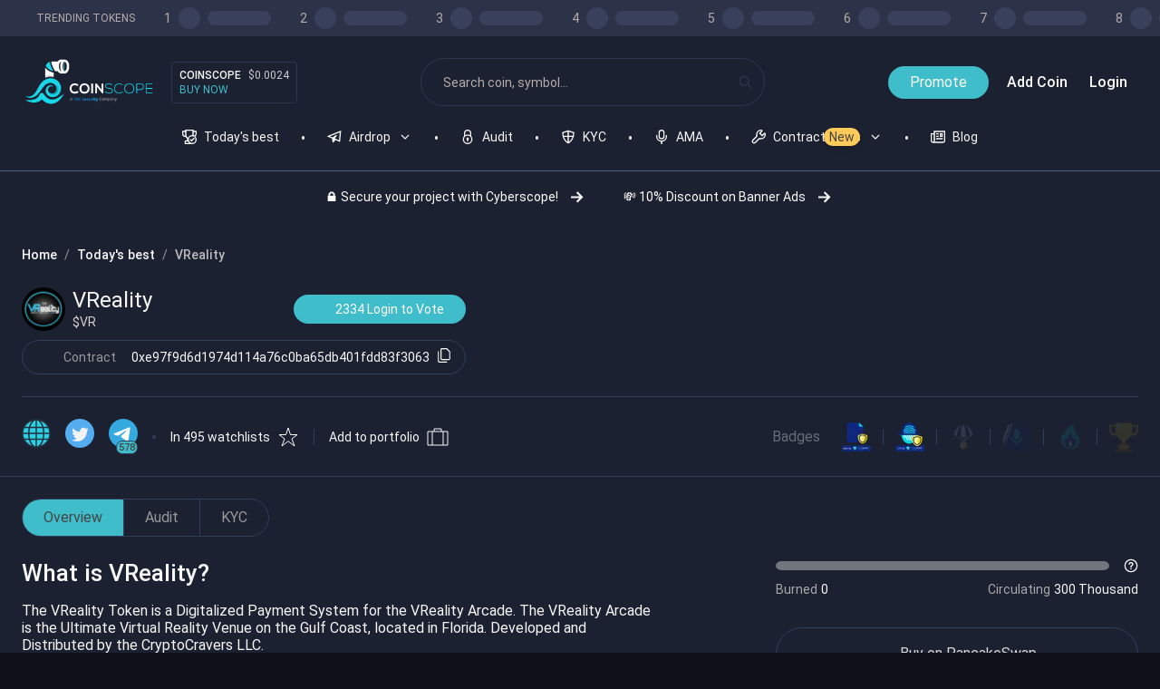

--- FILE ---
content_type: image/svg+xml
request_url: https://www.coinscope.co/_next/static/media/globe.3261c2ef.svg
body_size: 572
content:
<?xml version="1.0" encoding="iso-8859-1"?>
<!-- Generator: Adobe Illustrator 19.0.0, SVG Export Plug-In . SVG Version: 6.00 Build 0)  -->
<svg version="1.1" id="Layer_1" xmlns="http://www.w3.org/2000/svg" xmlns:xlink="http://www.w3.org/1999/xlink" x="0px" y="0px"
	 viewBox="0 0 295.41 295.41" style="enable-background:new 0 0 295.41 295.41;" xml:space="preserve">
<g>
	<circle style="fill:#28D2E4;" cx="147.705" cy="147.705" r="140.205"/>
	<path style="fill:#22313F;" d="M295.41,147.705C295.41,66.486,229.371,0,147.705,0C66.062,0,0,66.469,0,147.705
		C0,228.924,66.039,295.41,147.705,295.41C228.802,295.41,295.41,229.505,295.41,147.705z M15.216,155.205h49.267
		c0.43,15.59,2.219,30.731,5.227,45H25.837C19.811,186.27,16.107,171.108,15.216,155.205z M25.837,95.205h43.874
		c-3.008,14.269-4.796,29.41-5.227,45H15.216C16.107,124.302,19.811,109.14,25.837,95.205z M280.194,140.205h-49.267
		c-0.431-15.59-2.219-30.731-5.227-45h43.874C275.599,109.14,279.303,124.302,280.194,140.205z M215.916,140.205h-60.711v-45h55.171
		C213.574,109.337,215.46,124.509,215.916,140.205z M155.205,80.205V15.832c26.099,5.752,43.115,38.571,51.146,64.373H155.205z
		 M140.205,15.832v64.373H89.059C97.1,54.372,114.153,21.574,140.205,15.832z M140.205,95.205v45H79.494
		c0.456-15.696,2.341-30.868,5.54-45H140.205z M79.494,155.205h60.711v45H85.034C81.836,186.073,79.951,170.901,79.494,155.205z
		 M140.205,215.205v64.373c-26.099-5.752-43.115-38.571-51.146-64.373H140.205z M155.205,279.578v-64.373h51.146
		C198.31,241.038,181.257,273.836,155.205,279.578z M155.205,200.205v-45h60.711c-0.456,15.696-2.342,30.868-5.54,45H155.205z
		 M230.926,155.205h49.267c-0.89,15.903-4.595,31.065-10.621,45h-43.874C228.708,185.936,230.496,170.795,230.926,155.205z
		 M261.917,80.205h-39.915c-5.858-20.478-15.36-41.614-29.315-57.351C221.856,33.395,246.302,53.885,261.917,80.205z
		 M102.724,22.854C88.769,38.591,79.267,59.727,73.409,80.205H33.493C49.108,53.885,73.554,33.395,102.724,22.854z M33.493,215.205
		h39.915c5.858,20.478,15.36,41.614,29.315,57.351C73.554,262.015,49.108,241.525,33.493,215.205z M192.686,272.556
		c13.955-15.737,23.457-36.873,29.315-57.351h39.915C246.302,241.525,221.856,262.015,192.686,272.556z"/>
</g>
<g>
</g>
<g>
</g>
<g>
</g>
<g>
</g>
<g>
</g>
<g>
</g>
<g>
</g>
<g>
</g>
<g>
</g>
<g>
</g>
<g>
</g>
<g>
</g>
<g>
</g>
<g>
</g>
<g>
</g>
</svg>


--- FILE ---
content_type: application/javascript; charset=utf-8
request_url: https://www.coinscope.co/_next/static/chunks/6133-989acaa1d0255521.js
body_size: 213522
content:
try{let c="undefined"!=typeof window?window:"undefined"!=typeof global?global:"undefined"!=typeof globalThis?globalThis:"undefined"!=typeof self?self:{},l=(new c.Error).stack;l&&(c._sentryDebugIds=c._sentryDebugIds||{},c._sentryDebugIds[l]="632a3bec-17cd-43e2-9e64-eb8a732ca133",c._sentryDebugIdIdentifier="sentry-dbid-632a3bec-17cd-43e2-9e64-eb8a732ca133")}catch(c){}("undefined"!=typeof window?window:"undefined"!=typeof global?global:"undefined"!=typeof globalThis?globalThis:"undefined"!=typeof self?self:{}).SENTRY_RELEASE={id:"4100d21a74593d473ce30b59a4bd6e4e179b1c88"},(self.webpackChunk_N_E=self.webpackChunk_N_E||[]).push([[6133],{39016:function(c,l,f){"use strict";var R=f(34155);Object.defineProperty(l,"__esModule",{value:!0}),l.CoinbaseWalletSDK=void 0;let W=f(52719),Z=f(49682),ee=f(83143),et=f(31405),er=f(16570),en=f(27472),ei=f(94643),eo=R.env.LINK_API_URL||"https://www.walletlink.org",es=R.env.SDK_VERSION||f(40626).i8||"unknown";let CoinbaseWalletSDK=class CoinbaseWalletSDK{constructor(c){var l,f,R;let W;this._appName="",this._appLogoUrl=null,this._relay=null,this._relayEventManager=null;let ee=c.linkAPIUrl||eo;if(W=c.uiConstructor?c.uiConstructor:c=>new et.WalletSDKUI(c),void 0===c.overrideIsMetaMask?this._overrideIsMetaMask=!1:this._overrideIsMetaMask=c.overrideIsMetaMask,this._overrideIsCoinbaseWallet=null===(l=c.overrideIsCoinbaseWallet)||void 0===l||l,this._overrideIsCoinbaseBrowser=null!==(f=c.overrideIsCoinbaseBrowser)&&void 0!==f&&f,c.diagnosticLogger&&c.eventListener)throw Error("Can't have both eventListener and diagnosticLogger options, use only diagnosticLogger");c.eventListener?this._diagnosticLogger={log:c.eventListener.onEvent}:this._diagnosticLogger=c.diagnosticLogger,this._reloadOnDisconnect=null===(R=c.reloadOnDisconnect)||void 0===R||R;let ei=new URL(ee),ea=`${ei.protocol}//${ei.host}`;if(this._storage=new Z.ScopedLocalStorage(`-walletlink:${ea}`),this._storage.setItem("version",CoinbaseWalletSDK.VERSION),this.walletExtension||this.coinbaseBrowser||(this._relayEventManager=new en.WalletSDKRelayEventManager,this._relay=new er.WalletSDKRelay({linkAPIUrl:ee,version:es,darkMode:!!c.darkMode,uiConstructor:W,storage:this._storage,relayEventManager:this._relayEventManager,diagnosticLogger:this._diagnosticLogger,reloadOnDisconnect:this._reloadOnDisconnect}),this.setAppInfo(c.appName,c.appLogoUrl),c.headlessMode))return;this._relay.attachUI()}makeWeb3Provider(c="",l=1){let f=this.walletExtension;if(f)return this.isCipherProvider(f)||f.setProviderInfo(c,l),!1===this._reloadOnDisconnect&&"function"==typeof f.disableReloadOnDisconnect&&f.disableReloadOnDisconnect(),f;let R=this.coinbaseBrowser;if(R)return R;let W=this._relay;if(!W||!this._relayEventManager||!this._storage)throw Error("Relay not initialized, should never happen");return c||W.setConnectDisabled(!0),new ee.CoinbaseWalletProvider({relayProvider:()=>Promise.resolve(W),relayEventManager:this._relayEventManager,storage:this._storage,jsonRpcUrl:c,chainId:l,qrUrl:this.getQrUrl(),diagnosticLogger:this._diagnosticLogger,overrideIsMetaMask:this._overrideIsMetaMask,overrideIsCoinbaseWallet:this._overrideIsCoinbaseWallet,overrideIsCoinbaseBrowser:this._overrideIsCoinbaseBrowser})}setAppInfo(c,l){var f;this._appName=c||"DApp",this._appLogoUrl=l||(0,ei.getFavicon)();let R=this.walletExtension;R?this.isCipherProvider(R)||R.setAppInfo(this._appName,this._appLogoUrl):null===(f=this._relay)||void 0===f||f.setAppInfo(this._appName,this._appLogoUrl)}disconnect(){var c;let l=this.walletExtension;l?l.close():null===(c=this._relay)||void 0===c||c.resetAndReload()}getQrUrl(){var c,l;return null!==(l=null===(c=this._relay)||void 0===c?void 0:c.getQRCodeUrl())&&void 0!==l?l:null}getCoinbaseWalletLogo(c,l=240){return(0,W.walletLogo)(c,l)}get walletExtension(){var c;return null!==(c=window.coinbaseWalletExtension)&&void 0!==c?c:window.walletLinkExtension}get coinbaseBrowser(){var c,l;try{let f=null!==(c=window.ethereum)&&void 0!==c?c:null===(l=window.top)||void 0===l?void 0:l.ethereum;if(!f)return;if("isCoinbaseBrowser"in f&&f.isCoinbaseBrowser)return f;return}catch(c){return}}isCipherProvider(c){return"boolean"==typeof c.isCipher&&c.isCipher}};l.CoinbaseWalletSDK=CoinbaseWalletSDK,CoinbaseWalletSDK.VERSION=es},52719:function(c,l){"use strict";Object.defineProperty(l,"__esModule",{value:!0}),l.walletLogo=void 0,l.walletLogo=(c,l)=>{let f;switch(c){case"standard":default:return f=l,`data:image/svg+xml,%3Csvg width='${l}' height='${f}' viewBox='0 0 1024 1024' fill='none' xmlns='http://www.w3.org/2000/svg'%3E %3Crect width='1024' height='1024' fill='%230052FF'/%3E %3Cpath fill-rule='evenodd' clip-rule='evenodd' d='M152 512C152 710.823 313.177 872 512 872C710.823 872 872 710.823 872 512C872 313.177 710.823 152 512 152C313.177 152 152 313.177 152 512ZM420 396C406.745 396 396 406.745 396 420V604C396 617.255 406.745 628 420 628H604C617.255 628 628 617.255 628 604V420C628 406.745 617.255 396 604 396H420Z' fill='white'/%3E %3C/svg%3E `;case"circle":return f=l,`data:image/svg+xml,%3Csvg xmlns='http://www.w3.org/2000/svg' width='${l}' height='${f}' viewBox='0 0 999.81 999.81'%3E%3Cdefs%3E%3Cstyle%3E.cls-1%7Bfill:%230052fe;%7D.cls-2%7Bfill:%23fefefe;%7D.cls-3%7Bfill:%230152fe;%7D%3C/style%3E%3C/defs%3E%3Cpath class='cls-1' d='M655-115.9h56c.83,1.59,2.36.88,3.56,1a478,478,0,0,1,75.06,10.42C891.4-81.76,978.33-32.58,1049.19,44q116.7,126,131.94,297.61c.38,4.14-.34,8.53,1.78,12.45v59c-1.58.84-.91,2.35-1,3.56a482.05,482.05,0,0,1-10.38,74.05c-24,106.72-76.64,196.76-158.83,268.93s-178.18,112.82-287.2,122.6c-4.83.43-9.86-.25-14.51,1.77H654c-1-1.68-2.69-.91-4.06-1a496.89,496.89,0,0,1-105.9-18.59c-93.54-27.42-172.78-77.59-236.91-150.94Q199.34,590.1,184.87,426.58c-.47-5.19.25-10.56-1.77-15.59V355c1.68-1,.91-2.7,1-4.06a498.12,498.12,0,0,1,18.58-105.9c26-88.75,72.64-164.9,140.6-227.57q126-116.27,297.21-131.61C645.32-114.57,650.35-113.88,655-115.9Zm377.92,500c0-192.44-156.31-349.49-347.56-350.15-194.13-.68-350.94,155.13-352.29,347.42-1.37,194.55,155.51,352.1,348.56,352.47C876.15,734.23,1032.93,577.84,1032.93,384.11Z' transform='translate(-183.1 115.9)'/%3E%3Cpath class='cls-2' d='M1032.93,384.11c0,193.73-156.78,350.12-351.29,349.74-193-.37-349.93-157.92-348.56-352.47C334.43,189.09,491.24,33.28,685.37,34,876.62,34.62,1032.94,191.67,1032.93,384.11ZM683,496.81q43.74,0,87.48,0c15.55,0,25.32-9.72,25.33-25.21q0-87.48,0-175c0-15.83-9.68-25.46-25.59-25.46H595.77c-15.88,0-25.57,9.64-25.58,25.46q0,87.23,0,174.45c0,16.18,9.59,25.7,25.84,25.71Z' transform='translate(-183.1 115.9)'/%3E%3Cpath class='cls-3' d='M683,496.81H596c-16.25,0-25.84-9.53-25.84-25.71q0-87.23,0-174.45c0-15.82,9.7-25.46,25.58-25.46H770.22c15.91,0,25.59,9.63,25.59,25.46q0,87.47,0,175c0,15.49-9.78,25.2-25.33,25.21Q726.74,496.84,683,496.81Z' transform='translate(-183.1 115.9)'/%3E%3C/svg%3E`;case"text":return f=(.1*l).toFixed(2),`data:image/svg+xml,%3Csvg width='${l}' height='${f}' xmlns='http://www.w3.org/2000/svg' viewBox='0 0 528.15 53.64'%3E%3Cdefs%3E%3Cstyle%3E.cls-1%7Bfill:%230052ff;%7D%3C/style%3E%3C/defs%3E%3Ctitle%3ECoinbase_Wordmark_SubBrands_ALL%3C/title%3E%3Cpath class='cls-1' d='M164.45,15a15,15,0,0,0-11.74,5.4V0h-8.64V52.92h8.5V48a15,15,0,0,0,11.88,5.62c10.37,0,18.21-8.21,18.21-19.3S174.67,15,164.45,15Zm-1.3,30.67c-6.19,0-10.73-4.83-10.73-11.31S157,23,163.22,23s10.66,4.82,10.66,11.37S169.34,45.65,163.15,45.65Zm83.31-14.91-6.34-.93c-3-.43-5.18-1.44-5.18-3.82,0-2.59,2.8-3.89,6.62-3.89,4.18,0,6.84,1.8,7.42,4.76h8.35c-.94-7.49-6.7-11.88-15.55-11.88-9.15,0-15.2,4.68-15.2,11.3,0,6.34,4,10,12,11.16l6.33.94c3.1.43,4.83,1.65,4.83,4,0,2.95-3,4.17-7.2,4.17-5.12,0-8-2.09-8.43-5.25h-8.49c.79,7.27,6.48,12.38,16.84,12.38,9.44,0,15.7-4.32,15.7-11.74C258.12,35.28,253.58,31.82,246.46,30.74Zm-27.65-2.3c0-8.06-4.9-13.46-15.27-13.46-9.79,0-15.26,5-16.34,12.6h8.57c.43-3,2.73-5.4,7.63-5.4,4.39,0,6.55,1.94,6.55,4.32,0,3.09-4,3.88-8.85,4.39-6.63.72-14.84,3-14.84,11.66,0,6.7,5,11,12.89,11,6.19,0,10.08-2.59,12-6.7.28,3.67,3,6.05,6.84,6.05h5v-7.7h-4.25Zm-8.5,9.36c0,5-4.32,8.64-9.57,8.64-3.24,0-6-1.37-6-4.25,0-3.67,4.39-4.68,8.42-5.11s6-1.22,7.13-2.88ZM281.09,15c-11.09,0-19.23,8.35-19.23,19.36,0,11.6,8.72,19.3,19.37,19.3,9,0,16.06-5.33,17.86-12.89h-9c-1.3,3.31-4.47,5.19-8.71,5.19-5.55,0-9.72-3.46-10.66-9.51H299.3V33.12C299.3,22.46,291.53,15,281.09,15Zm-9.87,15.26c1.37-5.18,5.26-7.7,9.72-7.7,4.9,0,8.64,2.8,9.51,7.7ZM19.3,23a9.84,9.84,0,0,1,9.5,7h9.14c-1.65-8.93-9-15-18.57-15A19,19,0,0,0,0,34.34c0,11.09,8.28,19.3,19.37,19.3,9.36,0,16.85-6,18.5-15H28.8a9.75,9.75,0,0,1-9.43,7.06c-6.27,0-10.66-4.83-10.66-11.31S13,23,19.3,23Zm41.11-8A19,19,0,0,0,41,34.34c0,11.09,8.28,19.3,19.37,19.3A19,19,0,0,0,79.92,34.27C79.92,23.33,71.64,15,60.41,15Zm.07,30.67c-6.19,0-10.73-4.83-10.73-11.31S54.22,23,60.41,23s10.8,4.89,10.8,11.37S66.67,45.65,60.48,45.65ZM123.41,15c-5.62,0-9.29,2.3-11.45,5.54V15.7h-8.57V52.92H112V32.69C112,27,115.63,23,121,23c5,0,8.06,3.53,8.06,8.64V52.92h8.64V31C137.66,21.6,132.84,15,123.41,15ZM92,.36a5.36,5.36,0,0,0-5.55,5.47,5.55,5.55,0,0,0,11.09,0A5.35,5.35,0,0,0,92,.36Zm-9.72,23h5.4V52.92h8.64V15.7h-14Zm298.17-7.7L366.2,52.92H372L375.29,44H392l3.33,8.88h6L386.87,15.7ZM377,39.23l6.45-17.56h.1l6.56,17.56ZM362.66,15.7l-7.88,29h-.11l-8.14-29H341l-8,28.93h-.1l-8-28.87H319L329.82,53h5.45l8.19-29.24h.11L352,53h5.66L368.1,15.7Zm135.25,0v4.86h12.32V52.92h5.6V20.56h12.32V15.7ZM467.82,52.92h25.54V48.06H473.43v-12h18.35V31.35H473.43V20.56h19.93V15.7H467.82ZM443,15.7h-5.6V52.92h24.32V48.06H443Zm-30.45,0h-5.61V52.92h24.32V48.06H412.52Z'/%3E%3C/svg%3E`;case"textWithLogo":return f=(.25*l).toFixed(2),`data:image/svg+xml,%3Csvg width='${l}' height='${f}' xmlns='http://www.w3.org/2000/svg' viewBox='0 0 308.44 77.61'%3E%3Cdefs%3E%3Cstyle%3E.cls-1%7Bfill:%230052ff;%7D%3C/style%3E%3C/defs%3E%3Cpath class='cls-1' d='M142.94,20.2l-7.88,29H135l-8.15-29h-5.55l-8,28.93h-.11l-8-28.87H99.27l10.84,37.27h5.44l8.2-29.24h.1l8.41,29.24h5.66L148.39,20.2Zm17.82,0L146.48,57.42h5.82l3.28-8.88h16.65l3.34,8.88h6L167.16,20.2Zm-3.44,23.52,6.45-17.55h.11l6.56,17.55ZM278.2,20.2v4.86h12.32V57.42h5.6V25.06h12.32V20.2ZM248.11,57.42h25.54V52.55H253.71V40.61h18.35V35.85H253.71V25.06h19.94V20.2H248.11ZM223.26,20.2h-5.61V57.42H242V52.55H223.26Zm-30.46,0h-5.6V57.42h24.32V52.55H192.8Zm-154,38A19.41,19.41,0,1,1,57.92,35.57H77.47a38.81,38.81,0,1,0,0,6.47H57.92A19.39,19.39,0,0,1,38.81,58.21Z'/%3E%3C/svg%3E`;case"textLight":return f=(.1*l).toFixed(2),`data:image/svg+xml,%3Csvg width='${l}' height='${f}' xmlns='http://www.w3.org/2000/svg' viewBox='0 0 528.15 53.64'%3E%3Cdefs%3E%3Cstyle%3E.cls-1%7Bfill:%23fefefe;%7D%3C/style%3E%3C/defs%3E%3Ctitle%3ECoinbase_Wordmark_SubBrands_ALL%3C/title%3E%3Cpath class='cls-1' d='M164.45,15a15,15,0,0,0-11.74,5.4V0h-8.64V52.92h8.5V48a15,15,0,0,0,11.88,5.62c10.37,0,18.21-8.21,18.21-19.3S174.67,15,164.45,15Zm-1.3,30.67c-6.19,0-10.73-4.83-10.73-11.31S157,23,163.22,23s10.66,4.82,10.66,11.37S169.34,45.65,163.15,45.65Zm83.31-14.91-6.34-.93c-3-.43-5.18-1.44-5.18-3.82,0-2.59,2.8-3.89,6.62-3.89,4.18,0,6.84,1.8,7.42,4.76h8.35c-.94-7.49-6.7-11.88-15.55-11.88-9.15,0-15.2,4.68-15.2,11.3,0,6.34,4,10,12,11.16l6.33.94c3.1.43,4.83,1.65,4.83,4,0,2.95-3,4.17-7.2,4.17-5.12,0-8-2.09-8.43-5.25h-8.49c.79,7.27,6.48,12.38,16.84,12.38,9.44,0,15.7-4.32,15.7-11.74C258.12,35.28,253.58,31.82,246.46,30.74Zm-27.65-2.3c0-8.06-4.9-13.46-15.27-13.46-9.79,0-15.26,5-16.34,12.6h8.57c.43-3,2.73-5.4,7.63-5.4,4.39,0,6.55,1.94,6.55,4.32,0,3.09-4,3.88-8.85,4.39-6.63.72-14.84,3-14.84,11.66,0,6.7,5,11,12.89,11,6.19,0,10.08-2.59,12-6.7.28,3.67,3,6.05,6.84,6.05h5v-7.7h-4.25Zm-8.5,9.36c0,5-4.32,8.64-9.57,8.64-3.24,0-6-1.37-6-4.25,0-3.67,4.39-4.68,8.42-5.11s6-1.22,7.13-2.88ZM281.09,15c-11.09,0-19.23,8.35-19.23,19.36,0,11.6,8.72,19.3,19.37,19.3,9,0,16.06-5.33,17.86-12.89h-9c-1.3,3.31-4.47,5.19-8.71,5.19-5.55,0-9.72-3.46-10.66-9.51H299.3V33.12C299.3,22.46,291.53,15,281.09,15Zm-9.87,15.26c1.37-5.18,5.26-7.7,9.72-7.7,4.9,0,8.64,2.8,9.51,7.7ZM19.3,23a9.84,9.84,0,0,1,9.5,7h9.14c-1.65-8.93-9-15-18.57-15A19,19,0,0,0,0,34.34c0,11.09,8.28,19.3,19.37,19.3,9.36,0,16.85-6,18.5-15H28.8a9.75,9.75,0,0,1-9.43,7.06c-6.27,0-10.66-4.83-10.66-11.31S13,23,19.3,23Zm41.11-8A19,19,0,0,0,41,34.34c0,11.09,8.28,19.3,19.37,19.3A19,19,0,0,0,79.92,34.27C79.92,23.33,71.64,15,60.41,15Zm.07,30.67c-6.19,0-10.73-4.83-10.73-11.31S54.22,23,60.41,23s10.8,4.89,10.8,11.37S66.67,45.65,60.48,45.65ZM123.41,15c-5.62,0-9.29,2.3-11.45,5.54V15.7h-8.57V52.92H112V32.69C112,27,115.63,23,121,23c5,0,8.06,3.53,8.06,8.64V52.92h8.64V31C137.66,21.6,132.84,15,123.41,15ZM92,.36a5.36,5.36,0,0,0-5.55,5.47,5.55,5.55,0,0,0,11.09,0A5.35,5.35,0,0,0,92,.36Zm-9.72,23h5.4V52.92h8.64V15.7h-14Zm298.17-7.7L366.2,52.92H372L375.29,44H392l3.33,8.88h6L386.87,15.7ZM377,39.23l6.45-17.56h.1l6.56,17.56ZM362.66,15.7l-7.88,29h-.11l-8.14-29H341l-8,28.93h-.1l-8-28.87H319L329.82,53h5.45l8.19-29.24h.11L352,53h5.66L368.1,15.7Zm135.25,0v4.86h12.32V52.92h5.6V20.56h12.32V15.7ZM467.82,52.92h25.54V48.06H473.43v-12h18.35V31.35H473.43V20.56h19.93V15.7H467.82ZM443,15.7h-5.6V52.92h24.32V48.06H443Zm-30.45,0h-5.61V52.92h24.32V48.06H412.52Z'/%3E%3C/svg%3E`;case"textWithLogoLight":return f=(.25*l).toFixed(2),`data:image/svg+xml,%3Csvg width='${l}' height='${f}' xmlns='http://www.w3.org/2000/svg' viewBox='0 0 308.44 77.61'%3E%3Cdefs%3E%3Cstyle%3E.cls-1%7Bfill:%23fefefe;%7D%3C/style%3E%3C/defs%3E%3Cpath class='cls-1' d='M142.94,20.2l-7.88,29H135l-8.15-29h-5.55l-8,28.93h-.11l-8-28.87H99.27l10.84,37.27h5.44l8.2-29.24h.1l8.41,29.24h5.66L148.39,20.2Zm17.82,0L146.48,57.42h5.82l3.28-8.88h16.65l3.34,8.88h6L167.16,20.2Zm-3.44,23.52,6.45-17.55h.11l6.56,17.55ZM278.2,20.2v4.86h12.32V57.42h5.6V25.06h12.32V20.2ZM248.11,57.42h25.54V52.55H253.71V40.61h18.35V35.85H253.71V25.06h19.94V20.2H248.11ZM223.26,20.2h-5.61V57.42H242V52.55H223.26Zm-30.46,0h-5.6V57.42h24.32V52.55H192.8Zm-154,38A19.41,19.41,0,1,1,57.92,35.57H77.47a38.81,38.81,0,1,0,0,6.47H57.92A19.39,19.39,0,0,1,38.81,58.21Z'/%3E%3C/svg%3E`}}},57816:function(c,l){"use strict";Object.defineProperty(l,"__esModule",{value:!0}),l.default=".-cbwsdk-css-reset .-cbwsdk-connect-content{height:430px;width:700px;border-radius:12px;padding:30px}.-cbwsdk-css-reset .-cbwsdk-connect-content.light{background:#fff}.-cbwsdk-css-reset .-cbwsdk-connect-content.dark{background:#0a0b0d}.-cbwsdk-css-reset .-cbwsdk-connect-content-header{display:flex;align-items:center;justify-content:space-between;margin:0 0 30px}.-cbwsdk-css-reset .-cbwsdk-connect-content-heading{font-style:normal;font-weight:500;font-size:28px;line-height:36px;margin:0}.-cbwsdk-css-reset .-cbwsdk-connect-content-heading.light{color:#0a0b0d}.-cbwsdk-css-reset .-cbwsdk-connect-content-heading.dark{color:#fff}.-cbwsdk-css-reset .-cbwsdk-connect-content-layout{display:flex;flex-direction:row}.-cbwsdk-css-reset .-cbwsdk-connect-content-column-left{margin-right:30px;display:flex;flex-direction:column;justify-content:space-between}.-cbwsdk-css-reset .-cbwsdk-connect-content-column-right{flex:25%;margin-right:34px}.-cbwsdk-css-reset .-cbwsdk-connect-content-qr-wrapper{width:220px;height:220px;border-radius:12px;display:flex;justify-content:center;align-items:center;background:#fff}.-cbwsdk-css-reset .-cbwsdk-connect-content-qr-connecting{position:absolute;top:0;bottom:0;left:0;right:0;display:flex;flex-direction:column;align-items:center;justify-content:center}.-cbwsdk-css-reset .-cbwsdk-connect-content-qr-connecting.light{background-color:rgba(255,255,255,.95)}.-cbwsdk-css-reset .-cbwsdk-connect-content-qr-connecting.light>p{color:#0a0b0d}.-cbwsdk-css-reset .-cbwsdk-connect-content-qr-connecting.dark{background-color:rgba(10,11,13,.9)}.-cbwsdk-css-reset .-cbwsdk-connect-content-qr-connecting.dark>p{color:#fff}.-cbwsdk-css-reset .-cbwsdk-connect-content-qr-connecting>p{font-size:12px;font-weight:bold;margin-top:16px}.-cbwsdk-css-reset .-cbwsdk-connect-content-update-app{border-radius:8px;font-size:14px;line-height:20px;padding:12px;width:339px}.-cbwsdk-css-reset .-cbwsdk-connect-content-update-app.light{background:#eef0f3;color:#5b636e}.-cbwsdk-css-reset .-cbwsdk-connect-content-update-app.dark{background:#1e2025;color:#8a919e}.-cbwsdk-css-reset .-cbwsdk-cancel-button{-webkit-appearance:none;border:none;background:none;cursor:pointer;padding:0;margin:0}.-cbwsdk-css-reset .-cbwsdk-cancel-button-x{position:relative;display:block;cursor:pointer}.-cbwsdk-css-reset .-cbwsdk-wallet-steps{padding:0 0 0 16px;margin:0;width:100%;list-style:decimal}.-cbwsdk-css-reset .-cbwsdk-wallet-steps-item{list-style-type:decimal;display:list-item;font-style:normal;font-weight:400;font-size:16px;line-height:24px;margin-top:20px}.-cbwsdk-css-reset .-cbwsdk-wallet-steps-item.light{color:#0a0b0d}.-cbwsdk-css-reset .-cbwsdk-wallet-steps-item.dark{color:#fff}.-cbwsdk-css-reset .-cbwsdk-wallet-steps-item-wrapper{display:flex;align-items:center}.-cbwsdk-css-reset .-cbwsdk-wallet-steps-pad-left{margin-left:6px}.-cbwsdk-css-reset .-cbwsdk-wallet-steps-icon{display:flex;border-radius:50%;height:24px;width:24px}.-cbwsdk-css-reset .-cbwsdk-wallet-steps-icon svg{margin:auto;display:block}.-cbwsdk-css-reset .-cbwsdk-wallet-steps-icon.light{background:#0052ff}.-cbwsdk-css-reset .-cbwsdk-wallet-steps-icon.dark{background:#588af5}.-cbwsdk-css-reset .-cbwsdk-connect-item{align-items:center;display:flex;flex-direction:row;padding:16px 24px;gap:12px;cursor:pointer}.-cbwsdk-css-reset .-cbwsdk-connect-item.light{color:#0a0b0d}.-cbwsdk-css-reset .-cbwsdk-connect-item.light.selected{background:#f5f8ff;color:#0052ff}.-cbwsdk-css-reset .-cbwsdk-connect-item.dark{color:#fff}.-cbwsdk-css-reset .-cbwsdk-connect-item.dark.selected{background:#001033;color:#588af5}.-cbwsdk-css-reset .-cbwsdk-connect-item.selected{border-radius:100px;font-weight:600}.-cbwsdk-css-reset .-cbwsdk-connect-item-copy-wrapper{margin:0 4px 0 8px}.-cbwsdk-css-reset .-cbwsdk-connect-item-title{margin:0 0 0;font-size:16px;line-height:24px;font-weight:500}.-cbwsdk-css-reset .-cbwsdk-connect-item-description{font-weight:400;font-size:14px;line-height:20px;margin:0}"},95558:function(c,l,f){"use strict";var R=this&&this.__importDefault||function(c){return c&&c.__esModule?c:{default:c}};Object.defineProperty(l,"__esModule",{value:!0}),l.CoinbaseAppSteps=l.CoinbaseWalletSteps=l.ConnectItem=l.ConnectContent=void 0;let W=R(f(86010)),Z=f(6400),ee=f(30396),et=f(94643),er=f(43604),en=f(37598),ei=R(f(417)),eo=R(f(12348)),es=f(18646),ea=R(f(35666)),eu=R(f(30019)),ec=f(67494),el=f(70381),eh=f(88727),ed=R(f(57816)),ef={"coinbase-wallet-app":{title:"Coinbase Wallet app",description:"Connect with your self-custody wallet",icon:eo.default,steps:CoinbaseWalletSteps},"coinbase-app":{title:"Coinbase app",description:"Connect with your Coinbase account",icon:ei.default,steps:CoinbaseAppSteps}},makeQrCodeImage=c=>"coinbase-app"===c?ea.default:eu.default,makeIconColor=c=>"light"===c?"#FFFFFF":"#0A0B0D";function ConnectItem({title:c,description:l,icon:f,selected:R,theme:ee,onClick:et}){return(0,Z.h)("div",{onClick:et,class:(0,W.default)("-cbwsdk-connect-item",ee,{selected:R})},(0,Z.h)("div",null,(0,Z.h)("img",{src:f,alt:c})),(0,Z.h)("div",{class:"-cbwsdk-connect-item-copy-wrapper"},(0,Z.h)("h3",{class:"-cbwsdk-connect-item-title"},c),(0,Z.h)("p",{class:"-cbwsdk-connect-item-description"},l)))}function CoinbaseWalletSteps({theme:c}){return(0,Z.h)("ol",{class:"-cbwsdk-wallet-steps"},(0,Z.h)("li",{class:(0,W.default)("-cbwsdk-wallet-steps-item",c)},(0,Z.h)("div",{class:"-cbwsdk-wallet-steps-item-wrapper"},"Open Coinbase Wallet app")),(0,Z.h)("li",{class:(0,W.default)("-cbwsdk-wallet-steps-item",c)},(0,Z.h)("div",{class:"-cbwsdk-wallet-steps-item-wrapper"},(0,Z.h)("span",null,"Tap ",(0,Z.h)("strong",null,"Scan")," "),(0,Z.h)("span",{class:(0,W.default)("-cbwsdk-wallet-steps-pad-left","-cbwsdk-wallet-steps-icon",c)},(0,Z.h)(es.QRCodeIcon,{fill:makeIconColor(c)})))))}function CoinbaseAppSteps({theme:c}){return(0,Z.h)("ol",{class:"-cbwsdk-wallet-steps"},(0,Z.h)("li",{class:(0,W.default)("-cbwsdk-wallet-steps-item",c)},(0,Z.h)("div",{class:"-cbwsdk-wallet-steps-item-wrapper"},"Open Coinbase app")),(0,Z.h)("li",{class:(0,W.default)("-cbwsdk-wallet-steps-item",c)},(0,Z.h)("div",{class:"-cbwsdk-wallet-steps-item-wrapper"},(0,Z.h)("span",null,"Tap ",(0,Z.h)("strong",null,"More")),(0,Z.h)("span",{class:(0,W.default)("-cbwsdk-wallet-steps-pad-left","-cbwsdk-wallet-steps-icon",c)},(0,Z.h)(ec.StatusDotIcon,{fill:makeIconColor(c)})),(0,Z.h)("span",{class:"-cbwsdk-wallet-steps-pad-left"},"then ",(0,Z.h)("strong",null,"Scan")),(0,Z.h)("span",{class:(0,W.default)("-cbwsdk-wallet-steps-pad-left","-cbwsdk-wallet-steps-icon",c)},(0,Z.h)(es.QRCodeIcon,{fill:makeIconColor(c)})))))}l.ConnectContent=function(c){let{theme:l}=c,[f,R]=(0,ee.useState)("coinbase-wallet-app"),ei=(0,ee.useCallback)(c=>{R(c)},[]),eo=(0,et.createQrUrl)(c.sessionId,c.sessionSecret,c.linkAPIUrl,c.isParentConnection,c.version,c.chainId),es=ef[f];if(!f)return null;let ea=es.steps,eu="coinbase-app"===f;return(0,Z.h)("div",{"data-testid":"connect-content",class:(0,W.default)("-cbwsdk-connect-content",l)},(0,Z.h)("style",null,ed.default),(0,Z.h)("div",{class:"-cbwsdk-connect-content-header"},(0,Z.h)("h2",{class:(0,W.default)("-cbwsdk-connect-content-heading",l)},"Scan to connect with one of our mobile apps"),c.onCancel&&(0,Z.h)("button",{type:"button",class:"-cbwsdk-cancel-button",onClick:c.onCancel},(0,Z.h)(en.CloseIcon,{fill:"light"===l?"#0A0B0D":"#FFFFFF"}))),(0,Z.h)("div",{class:"-cbwsdk-connect-content-layout"},(0,Z.h)("div",{class:"-cbwsdk-connect-content-column-left"},(0,Z.h)("div",null,Object.entries(ef).map(([c,R])=>(0,Z.h)(ConnectItem,{key:c,title:R.title,description:R.description,icon:R.icon,selected:f===c,onClick:()=>ei(c),theme:l}))),eu&&(0,Z.h)("div",{class:(0,W.default)("-cbwsdk-connect-content-update-app",l)},"Don’t see a ",(0,Z.h)("strong",null,"Scan")," option? Update your Coinbase app to the latest version and try again.")),(0,Z.h)("div",{class:"-cbwsdk-connect-content-column-right"},(0,Z.h)("div",{class:"-cbwsdk-connect-content-qr-wrapper"},(0,Z.h)(el.QRCode,{content:eo,width:200,height:200,fgColor:"#000",bgColor:"transparent",image:{svg:makeQrCodeImage(f),width:25,height:25}}),(0,Z.h)("input",{type:"hidden",name:"cbw-cbwsdk-version",value:er.LIB_VERSION}),(0,Z.h)("input",{type:"hidden",value:eo})),(0,Z.h)(ea,{theme:l}),!c.isConnected&&(0,Z.h)("div",{"data-testid":"connecting-spinner",class:(0,W.default)("-cbwsdk-connect-content-qr-connecting",l)},(0,Z.h)(eh.Spinner,{size:36,color:"dark"===l?"#FFF":"#000"}),(0,Z.h)("p",null,"Connecting...")))))},l.ConnectItem=ConnectItem,l.CoinbaseWalletSteps=CoinbaseWalletSteps,l.CoinbaseAppSteps=CoinbaseAppSteps},96956:function(c,l){"use strict";Object.defineProperty(l,"__esModule",{value:!0}),l.default=".-cbwsdk-css-reset .-cbwsdk-connect-dialog{z-index:2147483647;position:fixed;top:0;left:0;right:0;bottom:0;display:flex;align-items:center;justify-content:center}.-cbwsdk-css-reset .-cbwsdk-connect-dialog-backdrop{z-index:2147483647;position:fixed;top:0;left:0;right:0;bottom:0;transition:opacity .25s}.-cbwsdk-css-reset .-cbwsdk-connect-dialog-backdrop.light{background-color:rgba(0,0,0,.5)}.-cbwsdk-css-reset .-cbwsdk-connect-dialog-backdrop.dark{background-color:rgba(50,53,61,.4)}.-cbwsdk-css-reset .-cbwsdk-connect-dialog-backdrop-hidden{opacity:0}.-cbwsdk-css-reset .-cbwsdk-connect-dialog-box{display:flex;position:relative;flex-direction:column;transform:scale(1);transition:opacity .25s,transform .25s}.-cbwsdk-css-reset .-cbwsdk-connect-dialog-box-hidden{opacity:0;transform:scale(0.85)}.-cbwsdk-css-reset .-cbwsdk-connect-dialog-container{display:block}.-cbwsdk-css-reset .-cbwsdk-connect-dialog-container-hidden{display:none}"},98845:function(c,l,f){"use strict";var R=this&&this.__importDefault||function(c){return c&&c.__esModule?c:{default:c}};Object.defineProperty(l,"__esModule",{value:!0}),l.ConnectDialog=void 0;let W=R(f(86010)),Z=f(6400),ee=f(30396),et=f(95558),er=f(26868),en=R(f(96956));l.ConnectDialog=c=>{let{isOpen:l,darkMode:f}=c,[R,ei]=(0,ee.useState)(!l),[eo,es]=(0,ee.useState)(!l);(0,ee.useEffect)(()=>{let c=[window.setTimeout(()=>{es(!l)},10)];return l?ei(!1):c.push(window.setTimeout(()=>{ei(!0)},360)),()=>{c.forEach(window.clearTimeout)}},[c.isOpen]);let ea=f?"dark":"light";return(0,Z.h)("div",{class:(0,W.default)("-cbwsdk-connect-dialog-container",R&&"-cbwsdk-connect-dialog-container-hidden")},(0,Z.h)("style",null,en.default),(0,Z.h)("div",{class:(0,W.default)("-cbwsdk-connect-dialog-backdrop",ea,eo&&"-cbwsdk-connect-dialog-backdrop-hidden")}),(0,Z.h)("div",{class:"-cbwsdk-connect-dialog"},(0,Z.h)("div",{class:(0,W.default)("-cbwsdk-connect-dialog-box",eo&&"-cbwsdk-connect-dialog-box-hidden")},c.connectDisabled?null:(0,Z.h)(et.ConnectContent,{theme:ea,version:c.version,sessionId:c.sessionId,sessionSecret:c.sessionSecret,linkAPIUrl:c.linkAPIUrl,isConnected:c.isConnected,isParentConnection:c.isParentConnection,chainId:c.chainId,onCancel:c.onCancel}),(0,Z.h)(er.TryExtensionContent,{theme:ea}))))}},27759:function(c,l,f){"use strict";Object.defineProperty(l,"__esModule",{value:!0}),l.LinkFlow=void 0;let R=f(6400),W=f(67734),Z=f(98845);l.LinkFlow=class{constructor(c){this.extensionUI$=new W.BehaviorSubject({}),this.subscriptions=new W.Subscription,this.isConnected=!1,this.chainId=1,this.isOpen=!1,this.onCancel=null,this.root=null,this.connectDisabled=!1,this.darkMode=c.darkMode,this.version=c.version,this.sessionId=c.sessionId,this.sessionSecret=c.sessionSecret,this.linkAPIUrl=c.linkAPIUrl,this.isParentConnection=c.isParentConnection,this.connected$=c.connected$,this.chainId$=c.chainId$}attach(c){this.root=document.createElement("div"),this.root.className="-cbwsdk-link-flow-root",c.appendChild(this.root),this.render(),this.subscriptions.add(this.connected$.subscribe(c=>{this.isConnected!==c&&(this.isConnected=c,this.render())})),this.subscriptions.add(this.chainId$.subscribe(c=>{this.chainId!==c&&(this.chainId=c,this.render())}))}detach(){var c;this.root&&(this.subscriptions.unsubscribe(),(0,R.render)(null,this.root),null===(c=this.root.parentElement)||void 0===c||c.removeChild(this.root))}setConnectDisabled(c){this.connectDisabled=c}open(c){this.isOpen=!0,this.onCancel=c.onCancel,this.render()}close(){this.isOpen=!1,this.onCancel=null,this.render()}render(){if(!this.root)return;let c=this.extensionUI$.subscribe(()=>{this.root&&(0,R.render)((0,R.h)(Z.ConnectDialog,{darkMode:this.darkMode,version:this.version,sessionId:this.sessionId,sessionSecret:this.sessionSecret,linkAPIUrl:this.linkAPIUrl,isOpen:this.isOpen,isConnected:this.isConnected,isParentConnection:this.isParentConnection,chainId:this.chainId,onCancel:this.onCancel,connectDisabled:this.connectDisabled}),this.root)});this.subscriptions.add(c)}}},70381:function(c,l,f){"use strict";var R=f(48764).Buffer,W=this&&this.__importDefault||function(c){return c&&c.__esModule?c:{default:c}};Object.defineProperty(l,"__esModule",{value:!0}),l.QRCode=void 0;let Z=f(6400),ee=f(30396),et=W(f(7713));l.QRCode=c=>{let[l,f]=(0,ee.useState)("");return(0,ee.useEffect)(()=>{var l,W;let Z=new et.default({content:c.content,background:c.bgColor||"#ffffff",color:c.fgColor||"#000000",container:"svg",ecl:"M",width:null!==(l=c.width)&&void 0!==l?l:256,height:null!==(W=c.height)&&void 0!==W?W:256,padding:0,image:c.image}),ee=R.from(Z.svg(),"utf8").toString("base64");f(`data:image/svg+xml;base64,${ee}`)}),l?(0,Z.h)("img",{src:l,alt:"QR Code"}):null}},24325:function(c,l){"use strict";Object.defineProperty(l,"__esModule",{value:!0}),l.default=".-cbwsdk-css-reset .-gear-container{margin-left:16px !important;margin-right:9px !important;display:flex;align-items:center;justify-content:center;width:24px;height:24px;transition:opacity .25s}.-cbwsdk-css-reset .-gear-container *{user-select:none}.-cbwsdk-css-reset .-gear-container svg{opacity:0;position:absolute}.-cbwsdk-css-reset .-gear-icon{height:12px;width:12px;z-index:10000}.-cbwsdk-css-reset .-cbwsdk-snackbar{align-items:flex-end;display:flex;flex-direction:column;position:fixed;right:0;top:0;z-index:2147483647}.-cbwsdk-css-reset .-cbwsdk-snackbar *{user-select:none}.-cbwsdk-css-reset .-cbwsdk-snackbar-instance{display:flex;flex-direction:column;margin:8px 16px 0 16px;overflow:visible;text-align:left;transform:translateX(0);transition:opacity .25s,transform .25s}.-cbwsdk-css-reset .-cbwsdk-snackbar-instance-header:hover .-gear-container svg{opacity:1}.-cbwsdk-css-reset .-cbwsdk-snackbar-instance-header{display:flex;align-items:center;background:#fff;overflow:hidden;border:1px solid #e7ebee;box-sizing:border-box;border-radius:8px;cursor:pointer}.-cbwsdk-css-reset .-cbwsdk-snackbar-instance-header-cblogo{margin:8px 8px 8px 8px}.-cbwsdk-css-reset .-cbwsdk-snackbar-instance-header *{cursor:pointer}.-cbwsdk-css-reset .-cbwsdk-snackbar-instance-header-message{color:#000;font-size:13px;line-height:1.5;user-select:none}.-cbwsdk-css-reset .-cbwsdk-snackbar-instance-menu{background:#fff;transition:opacity .25s ease-in-out,transform .25s linear,visibility 0s;visibility:hidden;border:1px solid #e7ebee;box-sizing:border-box;border-radius:8px;opacity:0;flex-direction:column;padding-left:8px;padding-right:8px}.-cbwsdk-css-reset .-cbwsdk-snackbar-instance-menu-item:last-child{margin-bottom:8px !important}.-cbwsdk-css-reset .-cbwsdk-snackbar-instance-menu-item:hover{background:#f5f7f8;border-radius:6px;transition:background .25s}.-cbwsdk-css-reset .-cbwsdk-snackbar-instance-menu-item:hover span{color:#050f19;transition:color .25s}.-cbwsdk-css-reset .-cbwsdk-snackbar-instance-menu-item:hover svg path{fill:#000;transition:fill .25s}.-cbwsdk-css-reset .-cbwsdk-snackbar-instance-menu-item{visibility:inherit;height:35px;margin-top:8px;margin-bottom:0;display:flex;flex-direction:row;align-items:center;padding:8px;cursor:pointer}.-cbwsdk-css-reset .-cbwsdk-snackbar-instance-menu-item *{visibility:inherit;cursor:pointer}.-cbwsdk-css-reset .-cbwsdk-snackbar-instance-menu-item-is-red:hover{background:rgba(223,95,103,.2);transition:background .25s}.-cbwsdk-css-reset .-cbwsdk-snackbar-instance-menu-item-is-red:hover *{cursor:pointer}.-cbwsdk-css-reset .-cbwsdk-snackbar-instance-menu-item-is-red:hover svg path{fill:#df5f67;transition:fill .25s}.-cbwsdk-css-reset .-cbwsdk-snackbar-instance-menu-item-is-red:hover span{color:#df5f67;transition:color .25s}.-cbwsdk-css-reset .-cbwsdk-snackbar-instance-menu-item-info{color:#aaa;font-size:13px;margin:0 8px 0 32px;position:absolute}.-cbwsdk-css-reset .-cbwsdk-snackbar-instance-hidden{opacity:0;text-align:left;transform:translateX(25%);transition:opacity .5s linear}.-cbwsdk-css-reset .-cbwsdk-snackbar-instance-expanded .-cbwsdk-snackbar-instance-menu{opacity:1;display:flex;transform:translateY(8px);visibility:visible}"},19199:function(c,l,f){"use strict";var R=this&&this.__importDefault||function(c){return c&&c.__esModule?c:{default:c}};Object.defineProperty(l,"__esModule",{value:!0}),l.SnackbarInstance=l.SnackbarContainer=l.Snackbar=void 0;let W=R(f(86010)),Z=f(6400),ee=f(30396),et=R(f(24325));l.Snackbar=class{constructor(c){this.items=new Map,this.nextItemKey=0,this.root=null,this.darkMode=c.darkMode}attach(c){this.root=document.createElement("div"),this.root.className="-cbwsdk-snackbar-root",c.appendChild(this.root),this.render()}presentItem(c){let l=this.nextItemKey++;return this.items.set(l,c),this.render(),()=>{this.items.delete(l),this.render()}}clear(){this.items.clear(),this.render()}render(){this.root&&(0,Z.render)((0,Z.h)("div",null,(0,Z.h)(l.SnackbarContainer,{darkMode:this.darkMode},Array.from(this.items.entries()).map(([c,f])=>(0,Z.h)(l.SnackbarInstance,Object.assign({},f,{key:c}))))),this.root)}},l.SnackbarContainer=c=>(0,Z.h)("div",{class:(0,W.default)("-cbwsdk-snackbar-container")},(0,Z.h)("style",null,et.default),(0,Z.h)("div",{class:"-cbwsdk-snackbar"},c.children)),l.SnackbarInstance=({autoExpand:c,message:l,menuItems:f,appSrc:R})=>{let[et,er]=(0,ee.useState)(!0),[en,ei]=(0,ee.useState)(null!=c&&c);return(0,ee.useEffect)(()=>{let c=[window.setTimeout(()=>{er(!1)},1),window.setTimeout(()=>{ei(!0)},1e4)];return()=>{c.forEach(window.clearTimeout)}}),(0,Z.h)("div",{class:(0,W.default)("-cbwsdk-snackbar-instance",et&&"-cbwsdk-snackbar-instance-hidden",en&&"-cbwsdk-snackbar-instance-expanded")},(0,Z.h)("div",{class:"-cbwsdk-snackbar-instance-header",onClick:()=>{ei(!en)}},(0,Z.h)("img",{src:"coinbase-app"===R?"[data-uri]":"[data-uri]",class:"-cbwsdk-snackbar-instance-header-cblogo"}),(0,Z.h)("div",{class:"-cbwsdk-snackbar-instance-header-message"},l),(0,Z.h)("div",{class:"-gear-container"},!en&&(0,Z.h)("svg",{width:"24",height:"24",viewBox:"0 0 24 24",fill:"none",xmlns:"http://www.w3.org/2000/svg"},(0,Z.h)("circle",{cx:"12",cy:"12",r:"12",fill:"#F5F7F8"})),(0,Z.h)("img",{src:"[data-uri]",class:"-gear-icon",title:"Expand"}))),f&&f.length>0&&(0,Z.h)("div",{class:"-cbwsdk-snackbar-instance-menu"},f.map((c,l)=>(0,Z.h)("div",{class:(0,W.default)("-cbwsdk-snackbar-instance-menu-item",c.isRed&&"-cbwsdk-snackbar-instance-menu-item-is-red"),onClick:c.onClick,key:l},(0,Z.h)("svg",{width:c.svgWidth,height:c.svgHeight,viewBox:"0 0 10 11",fill:"none",xmlns:"http://www.w3.org/2000/svg"},(0,Z.h)("path",{"fill-rule":c.defaultFillRule,"clip-rule":c.defaultClipRule,d:c.path,fill:"#AAAAAA"})),(0,Z.h)("span",{class:(0,W.default)("-cbwsdk-snackbar-instance-menu-item-info",c.isRed&&"-cbwsdk-snackbar-instance-menu-item-info-is-red")},c.info)))))}},22061:function(c,l){"use strict";Object.defineProperty(l,"__esModule",{value:!0}),l.default=".-cbwsdk-css-reset .-cbwsdk-spinner{display:inline-block}.-cbwsdk-css-reset .-cbwsdk-spinner svg{display:inline-block;animation:2s linear infinite -cbwsdk-spinner-svg}.-cbwsdk-css-reset .-cbwsdk-spinner svg circle{animation:1.9s ease-in-out infinite both -cbwsdk-spinner-circle;display:block;fill:rgba(0,0,0,0);stroke-dasharray:283;stroke-dashoffset:280;stroke-linecap:round;stroke-width:10px;transform-origin:50% 50%}@keyframes -cbwsdk-spinner-svg{0%{transform:rotateZ(0deg)}100%{transform:rotateZ(360deg)}}@keyframes -cbwsdk-spinner-circle{0%,25%{stroke-dashoffset:280;transform:rotate(0)}50%,75%{stroke-dashoffset:75;transform:rotate(45deg)}100%{stroke-dashoffset:280;transform:rotate(360deg)}}"},88727:function(c,l,f){"use strict";var R=this&&this.__importDefault||function(c){return c&&c.__esModule?c:{default:c}};Object.defineProperty(l,"__esModule",{value:!0}),l.Spinner=void 0;let W=f(6400),Z=R(f(22061));l.Spinner=c=>{var l;let f=null!==(l=c.size)&&void 0!==l?l:64,R=c.color||"#000";return(0,W.h)("div",{class:"-cbwsdk-spinner"},(0,W.h)("style",null,Z.default),(0,W.h)("svg",{viewBox:"0 0 100 100",xmlns:"http://www.w3.org/2000/svg",style:{width:f,height:f}},(0,W.h)("circle",{style:{cx:50,cy:50,r:45,stroke:R}})))}},5157:function(c,l){"use strict";Object.defineProperty(l,"__esModule",{value:!0}),l.default=".-cbwsdk-css-reset .-cbwsdk-try-extension{display:flex;margin-top:12px;height:202px;width:700px;border-radius:12px;padding:30px}.-cbwsdk-css-reset .-cbwsdk-try-extension.light{background:#fff}.-cbwsdk-css-reset .-cbwsdk-try-extension.dark{background:#0a0b0d}.-cbwsdk-css-reset .-cbwsdk-try-extension-column-half{flex:50%}.-cbwsdk-css-reset .-cbwsdk-try-extension-heading{font-style:normal;font-weight:500;font-size:25px;line-height:32px;margin:0;max-width:204px}.-cbwsdk-css-reset .-cbwsdk-try-extension-heading.light{color:#0a0b0d}.-cbwsdk-css-reset .-cbwsdk-try-extension-heading.dark{color:#fff}.-cbwsdk-css-reset .-cbwsdk-try-extension-cta{appearance:none;border:none;background:none;color:#0052ff;cursor:pointer;padding:0;text-decoration:none;display:block;font-weight:600;font-size:16px;line-height:24px}.-cbwsdk-css-reset .-cbwsdk-try-extension-cta.light{color:#0052ff}.-cbwsdk-css-reset .-cbwsdk-try-extension-cta.dark{color:#588af5}.-cbwsdk-css-reset .-cbwsdk-try-extension-cta-wrapper{display:flex;align-items:center;margin-top:12px}.-cbwsdk-css-reset .-cbwsdk-try-extension-cta-icon{display:block;margin-left:4px;height:14px}.-cbwsdk-css-reset .-cbwsdk-try-extension-list{display:flex;flex-direction:column;justify-content:center;align-items:center;margin:0;padding:0;list-style:none;height:100%}.-cbwsdk-css-reset .-cbwsdk-try-extension-list-item{display:flex;align-items:center;flex-flow:nowrap;margin-top:24px}.-cbwsdk-css-reset .-cbwsdk-try-extension-list-item:first-of-type{margin-top:0}.-cbwsdk-css-reset .-cbwsdk-try-extension-list-item-icon-wrapper{display:block}.-cbwsdk-css-reset .-cbwsdk-try-extension-list-item-icon{display:flex;height:32px;width:32px;border-radius:50%}.-cbwsdk-css-reset .-cbwsdk-try-extension-list-item-icon svg{margin:auto;display:block}.-cbwsdk-css-reset .-cbwsdk-try-extension-list-item-icon.light{background:#eef0f3}.-cbwsdk-css-reset .-cbwsdk-try-extension-list-item-icon.dark{background:#1e2025}.-cbwsdk-css-reset .-cbwsdk-try-extension-list-item-copy{display:block;font-weight:400;font-size:14px;line-height:20px;padding-left:12px}.-cbwsdk-css-reset .-cbwsdk-try-extension-list-item-copy.light{color:#5b636e}.-cbwsdk-css-reset .-cbwsdk-try-extension-list-item-copy.dark{color:#8a919e}"},26868:function(c,l,f){"use strict";var R=this&&this.__importDefault||function(c){return c&&c.__esModule?c:{default:c}};Object.defineProperty(l,"__esModule",{value:!0}),l.TryExtensionContent=void 0;let W=R(f(86010)),Z=f(6400),ee=f(30396),et=f(79414),er=f(52467),en=f(25178),ei=R(f(5157));l.TryExtensionContent=function({theme:c}){let[l,f]=(0,ee.useState)(!1),R=(0,ee.useCallback)(()=>{window.open("https://api.wallet.coinbase.com/rpc/v2/desktop/chrome","_blank")},[]),eo=(0,ee.useCallback)(()=>{l?window.location.reload():(R(),f(!0))},[R,l]);return(0,Z.h)("div",{class:(0,W.default)("-cbwsdk-try-extension",c)},(0,Z.h)("style",null,ei.default),(0,Z.h)("div",{class:"-cbwsdk-try-extension-column-half"},(0,Z.h)("h3",{class:(0,W.default)("-cbwsdk-try-extension-heading",c)},"Or try the Coinbase Wallet browser extension"),(0,Z.h)("div",{class:"-cbwsdk-try-extension-cta-wrapper"},(0,Z.h)("button",{class:(0,W.default)("-cbwsdk-try-extension-cta",c),onClick:eo},l?"Refresh":"Install"),(0,Z.h)("div",null,!l&&(0,Z.h)(et.ArrowLeftIcon,{class:"-cbwsdk-try-extension-cta-icon",fill:"light"===c?"#0052FF":"#588AF5"})))),(0,Z.h)("div",{class:"-cbwsdk-try-extension-column-half"},(0,Z.h)("ul",{class:"-cbwsdk-try-extension-list"},(0,Z.h)("li",{class:"-cbwsdk-try-extension-list-item"},(0,Z.h)("div",{class:"-cbwsdk-try-extension-list-item-icon-wrapper"},(0,Z.h)("span",{class:(0,W.default)("-cbwsdk-try-extension-list-item-icon",c)},(0,Z.h)(er.LaptopIcon,{fill:"light"===c?"#0A0B0D":"#FFFFFF"}))),(0,Z.h)("div",{class:(0,W.default)("-cbwsdk-try-extension-list-item-copy",c)},"Connect with dapps with just one click on your desktop browser")),(0,Z.h)("li",{class:"-cbwsdk-try-extension-list-item"},(0,Z.h)("div",{class:"-cbwsdk-try-extension-list-item-icon-wrapper"},(0,Z.h)("span",{class:(0,W.default)("-cbwsdk-try-extension-list-item-icon",c)},(0,Z.h)(en.SafeIcon,{fill:"light"===c?"#0A0B0D":"#FFFFFF"}))),(0,Z.h)("div",{class:(0,W.default)("-cbwsdk-try-extension-list-item-copy",c)},"Add an additional layer of security by using a supported Ledger hardware wallet")))))}},79414:function(c,l,f){"use strict";Object.defineProperty(l,"__esModule",{value:!0}),l.ArrowLeftIcon=void 0;let R=f(6400);l.ArrowLeftIcon=function(c){return(0,R.h)("svg",Object.assign({width:"16",height:"16",viewBox:"0 0 16 16",xmlns:"http://www.w3.org/2000/svg"},c),(0,R.h)("path",{d:"M8.60675 0.155884L7.37816 1.28209L12.7723 7.16662H0V8.83328H12.6548L6.82149 14.6666L8 15.8451L15.8201 8.02501L8.60675 0.155884Z"}))}},37598:function(c,l,f){"use strict";Object.defineProperty(l,"__esModule",{value:!0}),l.CloseIcon=void 0;let R=f(6400);l.CloseIcon=function(c){return(0,R.h)("svg",Object.assign({width:"40",height:"40",viewBox:"0 0 40 40",fill:"none",xmlns:"http://www.w3.org/2000/svg"},c),(0,R.h)("path",{d:"M13.7677 13L12.3535 14.4142L18.3535 20.4142L12.3535 26.4142L13.7677 27.8284L19.7677 21.8284L25.7677 27.8284L27.1819 26.4142L21.1819 20.4142L27.1819 14.4142L25.7677 13L19.7677 19L13.7677 13Z"}))}},52467:function(c,l,f){"use strict";Object.defineProperty(l,"__esModule",{value:!0}),l.LaptopIcon=void 0;let R=f(6400);l.LaptopIcon=function(c){return(0,R.h)("svg",Object.assign({width:"14",height:"14",viewBox:"0 0 14 14",xmlns:"http://www.w3.org/2000/svg"},c),(0,R.h)("path",{d:"M1.8001 2.2002H12.2001V9.40019H1.8001V2.2002ZM3.4001 3.8002V7.80019H10.6001V3.8002H3.4001Z"}),(0,R.h)("path",{d:"M13.4001 10.2002H0.600098C0.600098 11.0838 1.31644 11.8002 2.2001 11.8002H11.8001C12.6838 11.8002 13.4001 11.0838 13.4001 10.2002Z"}))}},18646:function(c,l,f){"use strict";Object.defineProperty(l,"__esModule",{value:!0}),l.QRCodeIcon=void 0;let R=f(6400);l.QRCodeIcon=function(c){return(0,R.h)("svg",Object.assign({width:"10",height:"10",viewBox:"0 0 10 10",xmlns:"http://www.w3.org/2000/svg"},c),(0,R.h)("path",{d:"M8.2271 1.77124L7.0271 1.77124V2.97124H8.2271V1.77124Z"}),(0,R.h)("path",{d:"M5.44922 0.199219L5.44922 4.54922L9.79922 4.54922V0.199219L5.44922 0.199219ZM8.89922 3.64922L6.34922 3.64922L6.34922 1.09922L8.89922 1.09922V3.64922Z"}),(0,R.h)("path",{d:"M2.97124 1.77124L1.77124 1.77124L1.77124 2.97124H2.97124V1.77124Z"}),(0,R.h)("path",{d:"M0.199219 4.54922L4.54922 4.54922L4.54922 0.199219L0.199219 0.199219L0.199219 4.54922ZM1.09922 1.09922L3.64922 1.09922L3.64922 3.64922L1.09922 3.64922L1.09922 1.09922Z"}),(0,R.h)("path",{d:"M2.97124 7.0271H1.77124L1.77124 8.2271H2.97124V7.0271Z"}),(0,R.h)("path",{d:"M0.199219 9.79922H4.54922L4.54922 5.44922L0.199219 5.44922L0.199219 9.79922ZM1.09922 6.34922L3.64922 6.34922L3.64922 8.89922H1.09922L1.09922 6.34922Z"}),(0,R.h)("path",{d:"M8.89922 7.39912H7.99922V5.40112H5.44922L5.44922 9.79912H6.34922L6.34922 6.30112H7.09922V8.29912H9.79922V5.40112H8.89922V7.39912Z"}),(0,R.h)("path",{d:"M7.99912 8.89917H7.09912V9.79917H7.99912V8.89917Z"}),(0,R.h)("path",{d:"M9.79917 8.89917H8.89917V9.79917H9.79917V8.89917Z"}))}},35666:function(c,l){"use strict";Object.defineProperty(l,"__esModule",{value:!0});let f=`
    <svg width="100" height="100" viewBox="0 0 100 100" fill="none" xmlns="http://www.w3.org/2000/svg">
        <path d="M50 100C77.6142 100 100 77.6142 100 50C100 22.3858 77.6142 0 50 0C22.3858 0 0 22.3858 0 50C0 77.6142 22.3858 100 50 100Z" fill="white"/>
        <path d="M50.512 94C74.2907 94 93.5673 74.5244 93.5673 50.5C93.5673 26.4756 74.2907 7 50.512 7C26.7332 7 7.45667 26.4756 7.45667 50.5C7.45667 74.5244 26.7332 94 50.512 94Z" fill="#0052FF"/>
        <path d="M50.6248 65.4335C42.3697 65.4335 35.8996 58.7469 35.8996 50.5C35.8996 42.2531 42.5928 35.5664 50.6248 35.5664C57.9873 35.5664 64.0111 40.9157 65.1267 48.0481H80.0749C78.7363 32.6688 66.0191 20.6328 50.6248 20.6328C34.3379 20.6328 20.9514 34.0062 20.9514 50.5C20.9514 66.9936 34.1148 80.3671 50.6248 80.3671C66.2422 80.3671 78.7363 68.331 80.0749 52.9516H65.1267C64.0111 60.0841 57.9873 65.4335 50.6248 65.4335Z" fill="white"/>
    </svg>
`;l.default=f},30019:function(c,l){"use strict";Object.defineProperty(l,"__esModule",{value:!0}),l.default=`
    <svg width="100" height="100" viewBox="0 0 100 100" fill="none" xmlns="http://www.w3.org/2000/svg">
        <circle cx="50" cy="50" r="50" fill="white"/>
        <circle cx="49.9996" cy="49.9996" r="43.6363" fill="#1B53E4"/>
        <circle cx="49.9996" cy="49.9996" r="43.6363" stroke="white"/>
        <path fill-rule="evenodd" clip-rule="evenodd" d="M19.3379 49.9484C19.3379 66.8508 33.04 80.553 49.9425 80.553C66.8449 80.553 80.5471 66.8508 80.5471 49.9484C80.5471 33.0459 66.8449 19.3438 49.9425 19.3438C33.04 19.3438 19.3379 33.0459 19.3379 49.9484ZM44.0817 40.0799C41.8725 40.0799 40.0817 41.8708 40.0817 44.0799V55.8029C40.0817 58.012 41.8725 59.8029 44.0817 59.8029H55.8046C58.0138 59.8029 59.8046 58.012 59.8046 55.8029V44.0799C59.8046 41.8708 58.0138 40.0799 55.8046 40.0799H44.0817Z" fill="white"/>
    </svg>
`},25178:function(c,l,f){"use strict";Object.defineProperty(l,"__esModule",{value:!0}),l.SafeIcon=void 0;let R=f(6400);l.SafeIcon=function(c){return(0,R.h)("svg",Object.assign({width:"14",height:"14",viewBox:"0 0 14 14",xmlns:"http://www.w3.org/2000/svg"},c),(0,R.h)("path",{"fill-rule":"evenodd","clip-rule":"evenodd",d:"M0.600098 0.600098V11.8001H13.4001V0.600098H0.600098ZM7.0001 9.2001C5.3441 9.2001 4.0001 7.8561 4.0001 6.2001C4.0001 4.5441 5.3441 3.2001 7.0001 3.2001C8.6561 3.2001 10.0001 4.5441 10.0001 6.2001C10.0001 7.8561 8.6561 9.2001 7.0001 9.2001ZM0.600098 12.6001H3.8001V13.4001H0.600098V12.6001ZM10.2001 12.6001H13.4001V13.4001H10.2001V12.6001ZM8.8001 6.2001C8.8001 7.19421 7.99421 8.0001 7.0001 8.0001C6.00598 8.0001 5.2001 7.19421 5.2001 6.2001C5.2001 5.20598 6.00598 4.4001 7.0001 4.4001C7.99421 4.4001 8.8001 5.20598 8.8001 6.2001Z"}))}},67494:function(c,l,f){"use strict";Object.defineProperty(l,"__esModule",{value:!0}),l.StatusDotIcon=void 0;let R=f(6400);l.StatusDotIcon=function(c){return(0,R.h)("svg",Object.assign({width:"10",height:"10",viewBox:"0 0 10 10",xmlns:"http://www.w3.org/2000/svg"},c),(0,R.h)("path",{"fill-rule":"evenodd","clip-rule":"evenodd",d:"M2.29995 4.99995C2.29995 5.57985 1.82985 6.04995 1.24995 6.04995C0.670052 6.04995 0.199951 5.57985 0.199951 4.99995C0.199951 4.42005 0.670052 3.94995 1.24995 3.94995C1.82985 3.94995 2.29995 4.42005 2.29995 4.99995ZM4.99995 6.04995C5.57985 6.04995 6.04995 5.57985 6.04995 4.99995C6.04995 4.42005 5.57985 3.94995 4.99995 3.94995C4.42005 3.94995 3.94995 4.42005 3.94995 4.99995C3.94995 5.57985 4.42005 6.04995 4.99995 6.04995ZM8.74995 6.04995C9.32985 6.04995 9.79995 5.57985 9.79995 4.99995C9.79995 4.42005 9.32985 3.94995 8.74995 3.94995C8.17005 3.94995 7.69995 4.42005 7.69995 4.99995C7.69995 5.57985 8.17005 6.04995 8.74995 6.04995Z"}))}},417:function(c,l){"use strict";Object.defineProperty(l,"__esModule",{value:!0}),l.default="[data-uri]"},12348:function(c,l){"use strict";Object.defineProperty(l,"__esModule",{value:!0}),l.default="[data-uri]"},85755:function(c,l){"use strict";Object.defineProperty(l,"__esModule",{value:!0}),l.ClientMessagePublishEvent=l.ClientMessageSetSessionConfig=l.ClientMessageGetSessionConfig=l.ClientMessageIsLinked=l.ClientMessageHostSession=void 0,l.ClientMessageHostSession=function(c){return Object.assign({type:"HostSession"},c)},l.ClientMessageIsLinked=function(c){return Object.assign({type:"IsLinked"},c)},l.ClientMessageGetSessionConfig=function(c){return Object.assign({type:"GetSessionConfig"},c)},l.ClientMessageSetSessionConfig=function(c){return Object.assign({type:"SetSessionConfig"},c)},l.ClientMessagePublishEvent=function(c){return Object.assign({type:"PublishEvent"},c)}},32191:function(c,l){"use strict";Object.defineProperty(l,"__esModule",{value:!0}),l.EVENTS=void 0,l.EVENTS={STARTED_CONNECTING:"walletlink_sdk.started.connecting",CONNECTED_STATE_CHANGE:"walletlink_sdk.connected",DISCONNECTED:"walletlink_sdk.disconnected",METADATA_DESTROYED:"walletlink_sdk_metadata_destroyed",LINKED:"walletlink_sdk.linked",FAILURE:"walletlink_sdk.generic_failure",SESSION_CONFIG_RECEIVED:"walletlink_sdk.session_config_event_received",ETH_ACCOUNTS_STATE:"walletlink_sdk.eth_accounts_state",SESSION_STATE_CHANGE:"walletlink_sdk.session_state_change",UNLINKED_ERROR_STATE:"walletlink_sdk.unlinked_error_state",SKIPPED_CLEARING_SESSION:"walletlink_sdk.skipped_clearing_session",GENERAL_ERROR:"walletlink_sdk.general_error",WEB3_REQUEST:"walletlink_sdk.web3.request",WEB3_REQUEST_PUBLISHED:"walletlink_sdk.web3.request_published",WEB3_RESPONSE:"walletlink_sdk.web3.response",UNKNOWN_ADDRESS_ENCOUNTERED:"walletlink_sdk.unknown_address_encountered"}},80179:function(c,l,f){"use strict";var R,W;Object.defineProperty(l,"__esModule",{value:!0}),l.RxWebSocket=l.ConnectionState=void 0;let Z=f(67734),ee=f(16473);(W=R=l.ConnectionState||(l.ConnectionState={}))[W.DISCONNECTED=0]="DISCONNECTED",W[W.CONNECTING=1]="CONNECTING",W[W.CONNECTED=2]="CONNECTED",l.RxWebSocket=class{constructor(c,l=WebSocket){this.WebSocketClass=l,this.webSocket=null,this.connectionStateSubject=new Z.BehaviorSubject(R.DISCONNECTED),this.incomingDataSubject=new Z.Subject,this.url=c.replace(/^http/,"ws")}connect(){return this.webSocket?(0,Z.throwError)(Error("webSocket object is not null")):new Z.Observable(c=>{let l;try{this.webSocket=l=new this.WebSocketClass(this.url)}catch(l){c.error(l);return}this.connectionStateSubject.next(R.CONNECTING),l.onclose=l=>{this.clearWebSocket(),c.error(Error(`websocket error ${l.code}: ${l.reason}`)),this.connectionStateSubject.next(R.DISCONNECTED)},l.onopen=l=>{c.next(),c.complete(),this.connectionStateSubject.next(R.CONNECTED)},l.onmessage=c=>{this.incomingDataSubject.next(c.data)}}).pipe((0,ee.take)(1))}disconnect(){let{webSocket:c}=this;if(c){this.clearWebSocket(),this.connectionStateSubject.next(R.DISCONNECTED);try{c.close()}catch(c){}}}get connectionState$(){return this.connectionStateSubject.asObservable()}get incomingData$(){return this.incomingDataSubject.asObservable()}get incomingJSONData$(){return this.incomingData$.pipe((0,ee.flatMap)(c=>{let l;try{l=JSON.parse(c)}catch(c){return(0,Z.empty)()}return(0,Z.of)(l)}))}sendData(c){let{webSocket:l}=this;if(!l)throw Error("websocket is not connected");l.send(c)}clearWebSocket(){let{webSocket:c}=this;c&&(this.webSocket=null,c.onclose=null,c.onerror=null,c.onmessage=null,c.onopen=null)}}},76156:function(c,l){"use strict";Object.defineProperty(l,"__esModule",{value:!0}),l.isServerMessageFail=void 0,l.isServerMessageFail=function(c){return c&&"Fail"===c.type&&"number"==typeof c.id&&"string"==typeof c.sessionId&&"string"==typeof c.error}},18876:function(c,l,f){"use strict";Object.defineProperty(l,"__esModule",{value:!0}),l.WalletSDKConnection=void 0;let R=f(67734),W=f(16473),Z=f(73526),ee=f(91295),et=f(85755),er=f(32191),en=f(80179),ei=f(76156);l.WalletSDKConnection=class{constructor(c,l,f,et,ei=WebSocket){this.sessionId=c,this.sessionKey=l,this.diagnostic=et,this.subscriptions=new R.Subscription,this.destroyed=!1,this.lastHeartbeatResponse=0,this.nextReqId=(0,ee.IntNumber)(1),this.connectedSubject=new R.BehaviorSubject(!1),this.linkedSubject=new R.BehaviorSubject(!1),this.sessionConfigSubject=new R.ReplaySubject(1);let eo=new en.RxWebSocket(f+"/rpc",ei);this.ws=eo,this.subscriptions.add(eo.connectionState$.pipe((0,W.tap)(l=>{var f;return null===(f=this.diagnostic)||void 0===f?void 0:f.log(er.EVENTS.CONNECTED_STATE_CHANGE,{state:l,sessionIdHash:Z.Session.hash(c)})}),(0,W.skip)(1),(0,W.filter)(c=>c===en.ConnectionState.DISCONNECTED&&!this.destroyed),(0,W.delay)(5e3),(0,W.filter)(c=>!this.destroyed),(0,W.flatMap)(c=>eo.connect()),(0,W.retry)()).subscribe()),this.subscriptions.add(eo.connectionState$.pipe((0,W.skip)(2),(0,W.switchMap)(c=>(0,R.iif)(()=>c===en.ConnectionState.CONNECTED,this.authenticate().pipe((0,W.tap)(c=>this.sendIsLinked()),(0,W.tap)(c=>this.sendGetSessionConfig()),(0,W.map)(c=>!0)),(0,R.of)(!1))),(0,W.distinctUntilChanged)(),(0,W.catchError)(c=>(0,R.of)(!1))).subscribe(c=>this.connectedSubject.next(c))),this.subscriptions.add(eo.connectionState$.pipe((0,W.skip)(1),(0,W.switchMap)(c=>(0,R.iif)(()=>c===en.ConnectionState.CONNECTED,(0,R.timer)(0,1e4)))).subscribe(c=>0===c?this.updateLastHeartbeat():this.heartbeat())),this.subscriptions.add(eo.incomingData$.pipe((0,W.filter)(c=>"h"===c)).subscribe(c=>this.updateLastHeartbeat())),this.subscriptions.add(eo.incomingJSONData$.pipe((0,W.filter)(c=>["IsLinkedOK","Linked"].includes(c.type))).subscribe(l=>{var f;null===(f=this.diagnostic)||void 0===f||f.log(er.EVENTS.LINKED,{sessionIdHash:Z.Session.hash(c),linked:l.linked,type:l.type,onlineGuests:l.onlineGuests}),this.linkedSubject.next(l.linked||l.onlineGuests>0)})),this.subscriptions.add(eo.incomingJSONData$.pipe((0,W.filter)(c=>["GetSessionConfigOK","SessionConfigUpdated"].includes(c.type))).subscribe(l=>{var f;null===(f=this.diagnostic)||void 0===f||f.log(er.EVENTS.SESSION_CONFIG_RECEIVED,{sessionIdHash:Z.Session.hash(c),metadata_keys:l&&l.metadata?Object.keys(l.metadata):void 0}),this.sessionConfigSubject.next({webhookId:l.webhookId,webhookUrl:l.webhookUrl,metadata:l.metadata})}))}connect(){var c;if(this.destroyed)throw Error("instance is destroyed");null===(c=this.diagnostic)||void 0===c||c.log(er.EVENTS.STARTED_CONNECTING,{sessionIdHash:Z.Session.hash(this.sessionId)}),this.ws.connect().subscribe()}destroy(){var c;this.subscriptions.unsubscribe(),this.ws.disconnect(),null===(c=this.diagnostic)||void 0===c||c.log(er.EVENTS.DISCONNECTED,{sessionIdHash:Z.Session.hash(this.sessionId)}),this.destroyed=!0}get isDestroyed(){return this.destroyed}get connected$(){return this.connectedSubject.asObservable()}get onceConnected$(){return this.connected$.pipe((0,W.filter)(c=>c),(0,W.take)(1),(0,W.map)(()=>void 0))}get linked$(){return this.linkedSubject.asObservable()}get onceLinked$(){return this.linked$.pipe((0,W.filter)(c=>c),(0,W.take)(1),(0,W.map)(()=>void 0))}get sessionConfig$(){return this.sessionConfigSubject.asObservable()}get incomingEvent$(){return this.ws.incomingJSONData$.pipe((0,W.filter)(c=>"Event"===c.type&&"string"==typeof c.sessionId&&"string"==typeof c.eventId&&"string"==typeof c.event&&"string"==typeof c.data),(0,W.map)(c=>c))}setSessionMetadata(c,l){let f=(0,et.ClientMessageSetSessionConfig)({id:(0,ee.IntNumber)(this.nextReqId++),sessionId:this.sessionId,metadata:{[c]:l}});return this.onceConnected$.pipe((0,W.flatMap)(c=>this.makeRequest(f)),(0,W.map)(c=>{if((0,ei.isServerMessageFail)(c))throw Error(c.error||"failed to set session metadata")}))}publishEvent(c,l,f=!1){let R=(0,et.ClientMessagePublishEvent)({id:(0,ee.IntNumber)(this.nextReqId++),sessionId:this.sessionId,event:c,data:l,callWebhook:f});return this.onceLinked$.pipe((0,W.flatMap)(c=>this.makeRequest(R)),(0,W.map)(c=>{if((0,ei.isServerMessageFail)(c))throw Error(c.error||"failed to publish event");return c.eventId}))}sendData(c){this.ws.sendData(JSON.stringify(c))}updateLastHeartbeat(){this.lastHeartbeatResponse=Date.now()}heartbeat(){if(Date.now()-this.lastHeartbeatResponse>2e4){this.ws.disconnect();return}try{this.ws.sendData("h")}catch(c){}}makeRequest(c,l=6e4){let f=c.id;try{this.sendData(c)}catch(c){return(0,R.throwError)(c)}return this.ws.incomingJSONData$.pipe((0,W.timeoutWith)(l,(0,R.throwError)(Error(`request ${f} timed out`))),(0,W.filter)(c=>c.id===f),(0,W.take)(1))}authenticate(){let c=(0,et.ClientMessageHostSession)({id:(0,ee.IntNumber)(this.nextReqId++),sessionId:this.sessionId,sessionKey:this.sessionKey});return this.makeRequest(c).pipe((0,W.map)(c=>{if((0,ei.isServerMessageFail)(c))throw Error(c.error||"failed to authentcate")}))}sendIsLinked(){let c=(0,et.ClientMessageIsLinked)({id:(0,ee.IntNumber)(this.nextReqId++),sessionId:this.sessionId});this.sendData(c)}sendGetSessionConfig(){let c=(0,et.ClientMessageGetSessionConfig)({id:(0,ee.IntNumber)(this.nextReqId++),sessionId:this.sessionId});this.sendData(c)}}},69621:function(c,l,f){"use strict";Object.defineProperty(l,"__esModule",{value:!0}),l.getErrorCode=l.serializeError=l.standardErrors=l.standardErrorMessage=l.standardErrorCodes=void 0;let R=f(43681),W=f(67386),Z=f(43604);l.standardErrorCodes=Object.freeze(Object.assign(Object.assign({},R.errorCodes),{provider:Object.freeze(Object.assign(Object.assign({},R.errorCodes.provider),{unsupportedChain:4902}))})),l.standardErrorMessage=function(c){return void 0!==c?(0,R.getMessageFromCode)(c):"Unknown error"},l.standardErrors=Object.freeze(Object.assign(Object.assign({},R.ethErrors),{provider:Object.freeze(Object.assign(Object.assign({},R.ethErrors.provider),{unsupportedChain:(c="")=>R.ethErrors.provider.custom({code:l.standardErrorCodes.provider.unsupportedChain,message:`Unrecognized chain ID ${c}. Try adding the chain using wallet_addEthereumChain first.`})}))})),l.serializeError=function(c,f){let ee=(0,R.serializeError)("string"==typeof c?{message:c,code:l.standardErrorCodes.rpc.internal}:(0,W.isErrorResponse)(c)?Object.assign(Object.assign({},c),{message:c.errorMessage,code:c.errorCode,data:{method:c.method,result:c.result}}):c,{shouldIncludeStack:!0}),et=new URL("https://docs.cloud.coinbase.com/wallet-sdk/docs/errors");et.searchParams.set("version",Z.LIB_VERSION),et.searchParams.set("code",ee.code.toString());let er=function(c,l){let f=null==c?void 0:c.method;return f?f:void 0!==l?"string"==typeof l?l:Array.isArray(l)?l.length>0?l[0].method:void 0:l.method:void 0}(ee.data,f);return er&&et.searchParams.set("method",er),et.searchParams.set("message",ee.message),Object.assign(Object.assign({},ee),{docUrl:et.href})},l.getErrorCode=function(c){var l;return"number"==typeof c?c:"object"==typeof c&&null!==c&&("number"==typeof c.code||"number"==typeof c.errorCode)?null!==(l=c.code)&&void 0!==l?l:c.errorCode:void 0}},45811:function(c,l,f){"use strict";Object.defineProperty(l,"__esModule",{value:!0}),l.CoinbaseWalletProvider=l.CoinbaseWalletSDK=void 0;let R=f(39016),W=f(83143);var Z=f(39016);Object.defineProperty(l,"CoinbaseWalletSDK",{enumerable:!0,get:function(){return Z.CoinbaseWalletSDK}});var ee=f(83143);Object.defineProperty(l,"CoinbaseWalletProvider",{enumerable:!0,get:function(){return ee.CoinbaseWalletProvider}}),l.default=R.CoinbaseWalletSDK,"undefined"!=typeof window&&(window.CoinbaseWalletSDK=R.CoinbaseWalletSDK,window.CoinbaseWalletProvider=W.CoinbaseWalletProvider,window.WalletLink=R.CoinbaseWalletSDK,window.WalletLinkProvider=W.CoinbaseWalletProvider)},49682:function(c,l){"use strict";Object.defineProperty(l,"__esModule",{value:!0}),l.ScopedLocalStorage=void 0,l.ScopedLocalStorage=class{constructor(c){this.scope=c}setItem(c,l){localStorage.setItem(this.scopedKey(c),l)}getItem(c){return localStorage.getItem(this.scopedKey(c))}removeItem(c){localStorage.removeItem(this.scopedKey(c))}clear(){let c=this.scopedKey(""),l=[];for(let f=0;f<localStorage.length;f++){let R=localStorage.key(f);"string"==typeof R&&R.startsWith(c)&&l.push(R)}l.forEach(c=>localStorage.removeItem(c))}scopedKey(c){return`${this.scope}:${c}`}}},1119:function(c,l){"use strict";Object.defineProperty(l,"__esModule",{value:!0}),l.default='@namespace svg "http://www.w3.org/2000/svg";.-cbwsdk-css-reset,.-cbwsdk-css-reset *{animation:none;animation-delay:0;animation-direction:normal;animation-duration:0;animation-fill-mode:none;animation-iteration-count:1;animation-name:none;animation-play-state:running;animation-timing-function:ease;backface-visibility:visible;background:0;background-attachment:scroll;background-clip:border-box;background-color:rgba(0,0,0,0);background-image:none;background-origin:padding-box;background-position:0 0;background-position-x:0;background-position-y:0;background-repeat:repeat;background-size:auto auto;border:0;border-style:none;border-width:medium;border-color:inherit;border-bottom:0;border-bottom-color:inherit;border-bottom-left-radius:0;border-bottom-right-radius:0;border-bottom-style:none;border-bottom-width:medium;border-collapse:separate;border-image:none;border-left:0;border-left-color:inherit;border-left-style:none;border-left-width:medium;border-radius:0;border-right:0;border-right-color:inherit;border-right-style:none;border-right-width:medium;border-spacing:0;border-top:0;border-top-color:inherit;border-top-left-radius:0;border-top-right-radius:0;border-top-style:none;border-top-width:medium;box-shadow:none;box-sizing:border-box;caption-side:top;clear:none;clip:auto;color:inherit;columns:auto;column-count:auto;column-fill:balance;column-gap:normal;column-rule:medium none currentColor;column-rule-color:currentColor;column-rule-style:none;column-rule-width:none;column-span:1;column-width:auto;counter-increment:none;counter-reset:none;direction:ltr;empty-cells:show;float:none;font:normal;font-family:-apple-system,BlinkMacSystemFont,"Segoe UI","Helvetica Neue",Arial,sans-serif;font-size:medium;font-style:normal;font-variant:normal;font-weight:normal;height:auto;hyphens:none;letter-spacing:normal;line-height:normal;list-style:none;list-style-image:none;list-style-position:outside;list-style-type:disc;margin:0;margin-bottom:0;margin-left:0;margin-right:0;margin-top:0;opacity:1;orphans:0;outline:0;outline-color:invert;outline-style:none;outline-width:medium;overflow:visible;overflow-x:visible;overflow-y:visible;padding:0;padding-bottom:0;padding-left:0;padding-right:0;padding-top:0;page-break-after:auto;page-break-before:auto;page-break-inside:auto;perspective:none;perspective-origin:50% 50%;pointer-events:auto;position:static;quotes:"\\201C" "\\201D" "\\2018" "\\2019";tab-size:8;table-layout:auto;text-align:inherit;text-align-last:auto;text-decoration:none;text-decoration-color:inherit;text-decoration-line:none;text-decoration-style:solid;text-indent:0;text-shadow:none;text-transform:none;transform:none;transform-style:flat;transition:none;transition-delay:0s;transition-duration:0s;transition-property:none;transition-timing-function:ease;unicode-bidi:normal;vertical-align:baseline;visibility:visible;white-space:normal;widows:0;word-spacing:normal;z-index:auto}.-cbwsdk-css-reset strong{font-weight:bold}.-cbwsdk-css-reset *{box-sizing:border-box;font-family:-apple-system,BlinkMacSystemFont,"Segoe UI","Helvetica Neue",Arial,sans-serif;line-height:1}.-cbwsdk-css-reset [class*=container]{margin:0;padding:0}.-cbwsdk-css-reset style{display:none}'},27162:function(c,l,f){"use strict";var R=this&&this.__importDefault||function(c){return c&&c.__esModule?c:{default:c}};Object.defineProperty(l,"__esModule",{value:!0}),l.injectCssReset=void 0;let W=R(f(1119));l.injectCssReset=function(){let c=document.createElement("style");c.type="text/css",c.appendChild(document.createTextNode(W.default)),document.documentElement.appendChild(c)}},83143:function(c,l,f){"use strict";var R=f(48764).Buffer,W=this&&this.__importDefault||function(c){return c&&c.__esModule?c:{default:c}};Object.defineProperty(l,"__esModule",{value:!0}),l.CoinbaseWalletProvider=void 0;let Z=W(f(19394)),ee=W(f(13550)),et=f(32191),er=f(69621),en=f(73526),ei=f(15633),eo=f(93083),es=f(67386),ea=f(94643),eu=W(f(14497)),ec=f(33648),el=f(28565),eh=f(5313),ed="DefaultChainId",ef="DefaultJsonRpcUrl";let CoinbaseWalletProvider=class CoinbaseWalletProvider extends Z.default{constructor(c){var l,f;super(),this._filterPolyfill=new ec.FilterPolyfill(this),this._subscriptionManager=new eh.SubscriptionManager(this),this._relay=null,this._addresses=[],this.hasMadeFirstChainChangedEmission=!1,this.setProviderInfo=this.setProviderInfo.bind(this),this.updateProviderInfo=this.updateProviderInfo.bind(this),this.getChainId=this.getChainId.bind(this),this.setAppInfo=this.setAppInfo.bind(this),this.enable=this.enable.bind(this),this.close=this.close.bind(this),this.send=this.send.bind(this),this.sendAsync=this.sendAsync.bind(this),this.request=this.request.bind(this),this._setAddresses=this._setAddresses.bind(this),this.scanQRCode=this.scanQRCode.bind(this),this.genericRequest=this.genericRequest.bind(this),this._chainIdFromOpts=c.chainId,this._jsonRpcUrlFromOpts=c.jsonRpcUrl,this._overrideIsMetaMask=c.overrideIsMetaMask,this._relayProvider=c.relayProvider,this._storage=c.storage,this._relayEventManager=c.relayEventManager,this.diagnostic=c.diagnosticLogger,this.reloadOnDisconnect=!0,this.isCoinbaseWallet=null===(l=c.overrideIsCoinbaseWallet)||void 0===l||l,this.isCoinbaseBrowser=null!==(f=c.overrideIsCoinbaseBrowser)&&void 0!==f&&f,this.qrUrl=c.qrUrl,this.supportsAddressSwitching=c.supportsAddressSwitching,this.isLedger=c.isLedger;let R=this.getChainId(),W=(0,ea.prepend0x)(R.toString(16));this.emit("connect",{chainIdStr:W});let Z=this._storage.getItem(ei.LOCAL_STORAGE_ADDRESSES_KEY);if(Z){let c=Z.split(" ");""!==c[0]&&(this._addresses=c.map(c=>(0,ea.ensureAddressString)(c)),this.emit("accountsChanged",c))}this._subscriptionManager.events.on("notification",c=>{this.emit("message",{type:c.method,data:c.params})}),this._addresses.length>0&&this.initializeRelay(),window.addEventListener("message",c=>{var l;if(c.origin===location.origin&&c.source===window&&"walletLinkMessage"===c.data.type){if("defaultChainChanged"===c.data.data.action||"dappChainSwitched"===c.data.data.action){let f=c.data.data.chainId,R=null!==(l=c.data.data.jsonRpcUrl)&&void 0!==l?l:this.jsonRpcUrl;this.updateProviderInfo(R,Number(f))}"addressChanged"===c.data.data.action&&this._setAddresses([c.data.data.address])}})}get selectedAddress(){return this._addresses[0]||void 0}get networkVersion(){return this.getChainId().toString(10)}get chainId(){return(0,ea.prepend0x)(this.getChainId().toString(16))}get isWalletLink(){return!0}get isMetaMask(){return this._overrideIsMetaMask}get host(){return this.jsonRpcUrl}get connected(){return!0}isConnected(){return!0}get jsonRpcUrl(){var c;return null!==(c=this._storage.getItem(ef))&&void 0!==c?c:this._jsonRpcUrlFromOpts}set jsonRpcUrl(c){this._storage.setItem(ef,c)}disableReloadOnDisconnect(){this.reloadOnDisconnect=!1}setProviderInfo(c,l){this.isLedger||this.isCoinbaseBrowser||(this._chainIdFromOpts=l,this._jsonRpcUrlFromOpts=c),this.updateProviderInfo(this.jsonRpcUrl,this.getChainId())}updateProviderInfo(c,l){this.jsonRpcUrl=c;let f=this.getChainId();this._storage.setItem(ed,l.toString(10));let R=(0,ea.ensureIntNumber)(l)!==f;(R||!this.hasMadeFirstChainChangedEmission)&&(this.emit("chainChanged",this.getChainId()),this.hasMadeFirstChainChangedEmission=!0)}async watchAsset(c,l,f,R,W,Z){let ee=await this.initializeRelay(),et=await ee.watchAsset(c,l,f,R,W,null==Z?void 0:Z.toString()).promise;return!!et.result}async addEthereumChain(c,l,f,R,W,Z){var ee,et;if((0,ea.ensureIntNumber)(c)===this.getChainId())return!1;let er=await this.initializeRelay(),en=er.inlineAddEthereumChain(c.toString());this._isAuthorized()||en||await er.requestEthereumAccounts().promise;let ei=await er.addEthereumChain(c.toString(),l,W,f,R,Z).promise;return(null===(ee=ei.result)||void 0===ee?void 0:ee.isApproved)===!0&&this.updateProviderInfo(l[0],c),(null===(et=ei.result)||void 0===et?void 0:et.isApproved)===!0}async switchEthereumChain(c){let l=await this.initializeRelay(),f=await l.switchEthereumChain(c.toString(10),this.selectedAddress||void 0).promise;if((0,es.isErrorResponse)(f)&&f.errorCode){if(f.errorCode===er.standardErrorCodes.provider.unsupportedChain)throw er.standardErrors.provider.unsupportedChain(c);throw er.standardErrors.provider.custom({message:f.errorMessage,code:f.errorCode})}let R=f.result;R.isApproved&&R.rpcUrl.length>0&&this.updateProviderInfo(R.rpcUrl,c)}setAppInfo(c,l){this.initializeRelay().then(f=>f.setAppInfo(c,l))}async enable(){var c;return(null===(c=this.diagnostic)||void 0===c||c.log(et.EVENTS.ETH_ACCOUNTS_STATE,{method:"provider::enable",addresses_length:this._addresses.length,sessionIdHash:this._relay?en.Session.hash(this._relay.session.id):void 0}),this._addresses.length>0)?[...this._addresses]:await this.send(el.JSONRPCMethod.eth_requestAccounts)}async close(){let c=await this.initializeRelay();c.resetAndReload()}send(c,l){try{let f=this._send(c,l);if(f instanceof Promise)return f.catch(l=>{throw(0,er.serializeError)(l,c)})}catch(l){throw(0,er.serializeError)(l,c)}}_send(c,l){if("string"==typeof c){let f=Array.isArray(l)?l:void 0!==l?[l]:[];return this._sendRequestAsync({jsonrpc:"2.0",id:0,method:c,params:f}).then(c=>c.result)}return"function"==typeof l?this._sendAsync(c,l):Array.isArray(c)?c.map(c=>this._sendRequest(c)):this._sendRequest(c)}async sendAsync(c,l){try{return this._sendAsync(c,l).catch(l=>{throw(0,er.serializeError)(l,c)})}catch(l){return Promise.reject((0,er.serializeError)(l,c))}}async _sendAsync(c,l){if("function"!=typeof l)throw Error("callback is required");if(Array.isArray(c)){this._sendMultipleRequestsAsync(c).then(c=>l(null,c)).catch(c=>l(c,null));return}return this._sendRequestAsync(c).then(c=>l(null,c)).catch(c=>l(c,null))}async request(c){try{return this._request(c).catch(l=>{throw(0,er.serializeError)(l,c.method)})}catch(l){return Promise.reject((0,er.serializeError)(l,c.method))}}async _request(c){if(!c||"object"!=typeof c||Array.isArray(c))throw er.standardErrors.rpc.invalidRequest({message:"Expected a single, non-array, object argument.",data:c});let{method:l,params:f}=c;if("string"!=typeof l||0===l.length)throw er.standardErrors.rpc.invalidRequest({message:"'args.method' must be a non-empty string.",data:c});if(void 0!==f&&!Array.isArray(f)&&("object"!=typeof f||null===f))throw er.standardErrors.rpc.invalidRequest({message:"'args.params' must be an object or array if provided.",data:c});let R=void 0===f?[]:f,W=this._relayEventManager.makeRequestId(),Z=await this._sendRequestAsync({method:l,params:R,jsonrpc:"2.0",id:W});return Z.result}async scanQRCode(c){var l;let f=await this.initializeRelay(),R=await f.scanQRCode((0,ea.ensureRegExpString)(c)).promise;if("string"!=typeof R.result)throw(0,er.serializeError)(null!==(l=R.errorMessage)&&void 0!==l?l:"result was not a string",eo.Web3Method.scanQRCode);return R.result}async genericRequest(c,l){var f;let R=await this.initializeRelay(),W=await R.genericRequest(c,l).promise;if("string"!=typeof W.result)throw(0,er.serializeError)(null!==(f=W.errorMessage)&&void 0!==f?f:"result was not a string",eo.Web3Method.generic);return W.result}async selectProvider(c){var l;let f=await this.initializeRelay(),R=await f.selectProvider(c).promise;if("string"!=typeof R.result)throw(0,er.serializeError)(null!==(l=R.errorMessage)&&void 0!==l?l:"result was not a string",eo.Web3Method.selectProvider);return R.result}supportsSubscriptions(){return!1}subscribe(){throw Error("Subscriptions are not supported")}unsubscribe(){throw Error("Subscriptions are not supported")}disconnect(){return!0}_sendRequest(c){let l={jsonrpc:"2.0",id:c.id},{method:f}=c;if(l.result=this._handleSynchronousMethods(c),void 0===l.result)throw Error(`Coinbase Wallet does not support calling ${f} synchronously without a callback. Please provide a callback parameter to call ${f} asynchronously.`);return l}_setAddresses(c,l){if(!Array.isArray(c))throw Error("addresses is not an array");let f=c.map(c=>(0,ea.ensureAddressString)(c));JSON.stringify(f)!==JSON.stringify(this._addresses)&&(!(this._addresses.length>0)||!1!==this.supportsAddressSwitching||l)&&(this._addresses=f,this.emit("accountsChanged",this._addresses),this._storage.setItem(ei.LOCAL_STORAGE_ADDRESSES_KEY,f.join(" ")))}_sendRequestAsync(c){return new Promise((l,f)=>{try{let R=this._handleSynchronousMethods(c);if(void 0!==R)return l({jsonrpc:"2.0",id:c.id,result:R});let W=this._handleAsynchronousFilterMethods(c);if(void 0!==W){W.then(f=>l(Object.assign(Object.assign({},f),{id:c.id}))).catch(c=>f(c));return}let Z=this._handleSubscriptionMethods(c);if(void 0!==Z){Z.then(f=>l({jsonrpc:"2.0",id:c.id,result:f.result})).catch(c=>f(c));return}}catch(c){return f(c)}this._handleAsynchronousMethods(c).then(f=>f&&l(Object.assign(Object.assign({},f),{id:c.id}))).catch(c=>f(c))})}_sendMultipleRequestsAsync(c){return Promise.all(c.map(c=>this._sendRequestAsync(c)))}_handleSynchronousMethods(c){let{method:l}=c,f=c.params||[];switch(l){case el.JSONRPCMethod.eth_accounts:return this._eth_accounts();case el.JSONRPCMethod.eth_coinbase:return this._eth_coinbase();case el.JSONRPCMethod.eth_uninstallFilter:return this._eth_uninstallFilter(f);case el.JSONRPCMethod.net_version:return this._net_version();case el.JSONRPCMethod.eth_chainId:return this._eth_chainId();default:return}}async _handleAsynchronousMethods(c){let{method:l}=c,f=c.params||[];switch(l){case el.JSONRPCMethod.eth_requestAccounts:return this._eth_requestAccounts();case el.JSONRPCMethod.eth_sign:return this._eth_sign(f);case el.JSONRPCMethod.eth_ecRecover:return this._eth_ecRecover(f);case el.JSONRPCMethod.personal_sign:return this._personal_sign(f);case el.JSONRPCMethod.personal_ecRecover:return this._personal_ecRecover(f);case el.JSONRPCMethod.eth_signTransaction:return this._eth_signTransaction(f);case el.JSONRPCMethod.eth_sendRawTransaction:return this._eth_sendRawTransaction(f);case el.JSONRPCMethod.eth_sendTransaction:return this._eth_sendTransaction(f);case el.JSONRPCMethod.eth_signTypedData_v1:return this._eth_signTypedData_v1(f);case el.JSONRPCMethod.eth_signTypedData_v2:return this._throwUnsupportedMethodError();case el.JSONRPCMethod.eth_signTypedData_v3:return this._eth_signTypedData_v3(f);case el.JSONRPCMethod.eth_signTypedData_v4:case el.JSONRPCMethod.eth_signTypedData:return this._eth_signTypedData_v4(f);case el.JSONRPCMethod.cbWallet_arbitrary:return this._cbwallet_arbitrary(f);case el.JSONRPCMethod.wallet_addEthereumChain:return this._wallet_addEthereumChain(f);case el.JSONRPCMethod.wallet_switchEthereumChain:return this._wallet_switchEthereumChain(f);case el.JSONRPCMethod.wallet_watchAsset:return this._wallet_watchAsset(f)}let R=await this.initializeRelay();return R.makeEthereumJSONRPCRequest(c,this.jsonRpcUrl)}_handleAsynchronousFilterMethods(c){let{method:l}=c,f=c.params||[];switch(l){case el.JSONRPCMethod.eth_newFilter:return this._eth_newFilter(f);case el.JSONRPCMethod.eth_newBlockFilter:return this._eth_newBlockFilter();case el.JSONRPCMethod.eth_newPendingTransactionFilter:return this._eth_newPendingTransactionFilter();case el.JSONRPCMethod.eth_getFilterChanges:return this._eth_getFilterChanges(f);case el.JSONRPCMethod.eth_getFilterLogs:return this._eth_getFilterLogs(f)}}_handleSubscriptionMethods(c){switch(c.method){case el.JSONRPCMethod.eth_subscribe:case el.JSONRPCMethod.eth_unsubscribe:return this._subscriptionManager.handleRequest(c)}}_isKnownAddress(c){try{let l=(0,ea.ensureAddressString)(c),f=this._addresses.map(c=>(0,ea.ensureAddressString)(c));return f.includes(l)}catch(c){}return!1}_ensureKnownAddress(c){var l;if(!this._isKnownAddress(c))throw null===(l=this.diagnostic)||void 0===l||l.log(et.EVENTS.UNKNOWN_ADDRESS_ENCOUNTERED),Error("Unknown Ethereum address")}_prepareTransactionParams(c){let l=c.from?(0,ea.ensureAddressString)(c.from):this.selectedAddress;if(!l)throw Error("Ethereum address is unavailable");this._ensureKnownAddress(l);let f=c.to?(0,ea.ensureAddressString)(c.to):null,W=null!=c.value?(0,ea.ensureBN)(c.value):new ee.default(0),Z=c.data?(0,ea.ensureBuffer)(c.data):R.alloc(0),et=null!=c.nonce?(0,ea.ensureIntNumber)(c.nonce):null,er=null!=c.gasPrice?(0,ea.ensureBN)(c.gasPrice):null,en=null!=c.maxFeePerGas?(0,ea.ensureBN)(c.maxFeePerGas):null,ei=null!=c.maxPriorityFeePerGas?(0,ea.ensureBN)(c.maxPriorityFeePerGas):null,eo=null!=c.gas?(0,ea.ensureBN)(c.gas):null,es=this.getChainId();return{fromAddress:l,toAddress:f,weiValue:W,data:Z,nonce:et,gasPriceInWei:er,maxFeePerGas:en,maxPriorityFeePerGas:ei,gasLimit:eo,chainId:es}}_isAuthorized(){return this._addresses.length>0}_requireAuthorization(){if(!this._isAuthorized())throw er.standardErrors.provider.unauthorized({})}_throwUnsupportedMethodError(){throw er.standardErrors.provider.unsupportedMethod({})}async _signEthereumMessage(c,l,f,R){this._ensureKnownAddress(l);try{let W=await this.initializeRelay(),Z=await W.signEthereumMessage(c,l,f,R).promise;return{jsonrpc:"2.0",id:0,result:Z.result}}catch(c){if("string"==typeof c.message&&c.message.match(/(denied|rejected)/i))throw er.standardErrors.provider.userRejectedRequest("User denied message signature");throw c}}async _ethereumAddressFromSignedMessage(c,l,f){let R=await this.initializeRelay(),W=await R.ethereumAddressFromSignedMessage(c,l,f).promise;return{jsonrpc:"2.0",id:0,result:W.result}}_eth_accounts(){return[...this._addresses]}_eth_coinbase(){return this.selectedAddress||null}_net_version(){return this.getChainId().toString(10)}_eth_chainId(){return(0,ea.hexStringFromIntNumber)(this.getChainId())}getChainId(){let c=this._storage.getItem(ed);if(!c)return(0,ea.ensureIntNumber)(this._chainIdFromOpts);let l=parseInt(c,10);return(0,ea.ensureIntNumber)(l)}async _eth_requestAccounts(){var c;let l;if(null===(c=this.diagnostic)||void 0===c||c.log(et.EVENTS.ETH_ACCOUNTS_STATE,{method:"provider::_eth_requestAccounts",addresses_length:this._addresses.length,sessionIdHash:this._relay?en.Session.hash(this._relay.session.id):void 0}),this._addresses.length>0)return Promise.resolve({jsonrpc:"2.0",id:0,result:this._addresses});try{let c=await this.initializeRelay();l=await c.requestEthereumAccounts().promise}catch(c){if("string"==typeof c.message&&c.message.match(/(denied|rejected)/i))throw er.standardErrors.provider.userRejectedRequest("User denied account authorization");throw c}if(!l.result)throw Error("accounts received is empty");return this._setAddresses(l.result),this.isLedger||this.isCoinbaseBrowser||await this.switchEthereumChain(this.getChainId()),{jsonrpc:"2.0",id:0,result:this._addresses}}_eth_sign(c){this._requireAuthorization();let l=(0,ea.ensureAddressString)(c[0]),f=(0,ea.ensureBuffer)(c[1]);return this._signEthereumMessage(f,l,!1)}_eth_ecRecover(c){let l=(0,ea.ensureBuffer)(c[0]),f=(0,ea.ensureBuffer)(c[1]);return this._ethereumAddressFromSignedMessage(l,f,!1)}_personal_sign(c){this._requireAuthorization();let l=(0,ea.ensureBuffer)(c[0]),f=(0,ea.ensureAddressString)(c[1]);return this._signEthereumMessage(l,f,!0)}_personal_ecRecover(c){let l=(0,ea.ensureBuffer)(c[0]),f=(0,ea.ensureBuffer)(c[1]);return this._ethereumAddressFromSignedMessage(l,f,!0)}async _eth_signTransaction(c){this._requireAuthorization();let l=this._prepareTransactionParams(c[0]||{});try{let c=await this.initializeRelay(),f=await c.signEthereumTransaction(l).promise;return{jsonrpc:"2.0",id:0,result:f.result}}catch(c){if("string"==typeof c.message&&c.message.match(/(denied|rejected)/i))throw er.standardErrors.provider.userRejectedRequest("User denied transaction signature");throw c}}async _eth_sendRawTransaction(c){let l=(0,ea.ensureBuffer)(c[0]),f=await this.initializeRelay(),R=await f.submitEthereumTransaction(l,this.getChainId()).promise;return{jsonrpc:"2.0",id:0,result:R.result}}async _eth_sendTransaction(c){this._requireAuthorization();let l=this._prepareTransactionParams(c[0]||{});try{let c=await this.initializeRelay(),f=await c.signAndSubmitEthereumTransaction(l).promise;return{jsonrpc:"2.0",id:0,result:f.result}}catch(c){if("string"==typeof c.message&&c.message.match(/(denied|rejected)/i))throw er.standardErrors.provider.userRejectedRequest("User denied transaction signature");throw c}}async _eth_signTypedData_v1(c){this._requireAuthorization();let l=(0,ea.ensureParsedJSONObject)(c[0]),f=(0,ea.ensureAddressString)(c[1]);this._ensureKnownAddress(f);let R=eu.default.hashForSignTypedDataLegacy({data:l}),W=JSON.stringify(l,null,2);return this._signEthereumMessage(R,f,!1,W)}async _eth_signTypedData_v3(c){this._requireAuthorization();let l=(0,ea.ensureAddressString)(c[0]),f=(0,ea.ensureParsedJSONObject)(c[1]);this._ensureKnownAddress(l);let R=eu.default.hashForSignTypedData_v3({data:f}),W=JSON.stringify(f,null,2);return this._signEthereumMessage(R,l,!1,W)}async _eth_signTypedData_v4(c){this._requireAuthorization();let l=(0,ea.ensureAddressString)(c[0]),f=(0,ea.ensureParsedJSONObject)(c[1]);this._ensureKnownAddress(l);let R=eu.default.hashForSignTypedData_v4({data:f}),W=JSON.stringify(f,null,2);return this._signEthereumMessage(R,l,!1,W)}async _cbwallet_arbitrary(c){let l=c[0],f=c[1];if("string"!=typeof f)throw Error("parameter must be a string");if("object"!=typeof l||null===l)throw Error("parameter must be an object");let R=await this.genericRequest(l,f);return{jsonrpc:"2.0",id:0,result:R}}async _wallet_addEthereumChain(c){var l,f,R,W;let Z=c[0];if((null===(l=Z.rpcUrls)||void 0===l?void 0:l.length)===0)return{jsonrpc:"2.0",id:0,error:{code:2,message:"please pass in at least 1 rpcUrl"}};if(!Z.chainName||""===Z.chainName.trim())throw er.standardErrors.rpc.invalidParams("chainName is a required field");if(!Z.nativeCurrency)throw er.standardErrors.rpc.invalidParams("nativeCurrency is a required field");let ee=parseInt(Z.chainId,16),et=await this.addEthereumChain(ee,null!==(f=Z.rpcUrls)&&void 0!==f?f:[],null!==(R=Z.blockExplorerUrls)&&void 0!==R?R:[],Z.chainName,null!==(W=Z.iconUrls)&&void 0!==W?W:[],Z.nativeCurrency);return et?{jsonrpc:"2.0",id:0,result:null}:{jsonrpc:"2.0",id:0,error:{code:2,message:"unable to add ethereum chain"}}}async _wallet_switchEthereumChain(c){let l=c[0];return await this.switchEthereumChain(parseInt(l.chainId,16)),{jsonrpc:"2.0",id:0,result:null}}async _wallet_watchAsset(c){let l=Array.isArray(c)?c[0]:c;if(!l.type)throw er.standardErrors.rpc.invalidParams("Type is required");if((null==l?void 0:l.type)!=="ERC20")throw er.standardErrors.rpc.invalidParams(`Asset of type '${l.type}' is not supported`);if(!(null==l?void 0:l.options))throw er.standardErrors.rpc.invalidParams("Options are required");if(!(null==l?void 0:l.options.address))throw er.standardErrors.rpc.invalidParams("Address is required");let f=this.getChainId(),{address:R,symbol:W,image:Z,decimals:ee}=l.options,et=await this.watchAsset(l.type,R,W,ee,Z,f);return{jsonrpc:"2.0",id:0,result:et}}_eth_uninstallFilter(c){let l=(0,ea.ensureHexString)(c[0]);return this._filterPolyfill.uninstallFilter(l)}async _eth_newFilter(c){let l=c[0],f=await this._filterPolyfill.newFilter(l);return{jsonrpc:"2.0",id:0,result:f}}async _eth_newBlockFilter(){let c=await this._filterPolyfill.newBlockFilter();return{jsonrpc:"2.0",id:0,result:c}}async _eth_newPendingTransactionFilter(){let c=await this._filterPolyfill.newPendingTransactionFilter();return{jsonrpc:"2.0",id:0,result:c}}_eth_getFilterChanges(c){let l=(0,ea.ensureHexString)(c[0]);return this._filterPolyfill.getFilterChanges(l)}_eth_getFilterLogs(c){let l=(0,ea.ensureHexString)(c[0]);return this._filterPolyfill.getFilterLogs(l)}initializeRelay(){return this._relay?Promise.resolve(this._relay):this._relayProvider().then(c=>(c.setAccountsCallback((c,l)=>this._setAddresses(c,l)),c.setChainCallback((c,l)=>{this.updateProviderInfo(l,parseInt(c,10))}),c.setDappDefaultChainCallback(this._chainIdFromOpts),this._relay=c,c))}};l.CoinbaseWalletProvider=CoinbaseWalletProvider},33648:function(c,l,f){"use strict";Object.defineProperty(l,"__esModule",{value:!0}),l.filterFromParam=l.FilterPolyfill=void 0;let R=f(91295),W=f(94643),Z={jsonrpc:"2.0",id:0};function filterFromParam(c){return{fromBlock:intBlockHeightFromHexBlockHeight(c.fromBlock),toBlock:intBlockHeightFromHexBlockHeight(c.toBlock),addresses:void 0===c.address?null:Array.isArray(c.address)?c.address:[c.address],topics:c.topics||[]}}function paramFromFilter(c){let l={fromBlock:hexBlockHeightFromIntBlockHeight(c.fromBlock),toBlock:hexBlockHeightFromIntBlockHeight(c.toBlock),topics:c.topics};return null!==c.addresses&&(l.address=c.addresses),l}function intBlockHeightFromHexBlockHeight(c){if(void 0===c||"latest"===c||"pending"===c)return"latest";if("earliest"===c)return(0,R.IntNumber)(0);if((0,W.isHexString)(c))return(0,W.intNumberFromHexString)(c);throw Error(`Invalid block option: ${String(c)}`)}function hexBlockHeightFromIntBlockHeight(c){return"latest"===c?c:(0,W.hexStringFromIntNumber)(c)}function filterNotFoundError(){return Object.assign(Object.assign({},Z),{error:{code:-32e3,message:"filter not found"}})}function emptyResult(){return Object.assign(Object.assign({},Z),{result:[]})}l.FilterPolyfill=class{constructor(c){this.logFilters=new Map,this.blockFilters=new Set,this.pendingTransactionFilters=new Set,this.cursors=new Map,this.timeouts=new Map,this.nextFilterId=(0,R.IntNumber)(1),this.provider=c}async newFilter(c){let l=filterFromParam(c),f=this.makeFilterId(),R=await this.setInitialCursorPosition(f,l.fromBlock);return console.log(`Installing new log filter(${f}):`,l,"initial cursor position:",R),this.logFilters.set(f,l),this.setFilterTimeout(f),(0,W.hexStringFromIntNumber)(f)}async newBlockFilter(){let c=this.makeFilterId(),l=await this.setInitialCursorPosition(c,"latest");return console.log(`Installing new block filter (${c}) with initial cursor position:`,l),this.blockFilters.add(c),this.setFilterTimeout(c),(0,W.hexStringFromIntNumber)(c)}async newPendingTransactionFilter(){let c=this.makeFilterId(),l=await this.setInitialCursorPosition(c,"latest");return console.log(`Installing new block filter (${c}) with initial cursor position:`,l),this.pendingTransactionFilters.add(c),this.setFilterTimeout(c),(0,W.hexStringFromIntNumber)(c)}uninstallFilter(c){let l=(0,W.intNumberFromHexString)(c);return console.log(`Uninstalling filter (${l})`),this.deleteFilter(l),!0}getFilterChanges(c){let l=(0,W.intNumberFromHexString)(c);return(this.timeouts.has(l)&&this.setFilterTimeout(l),this.logFilters.has(l))?this.getLogFilterChanges(l):this.blockFilters.has(l)?this.getBlockFilterChanges(l):this.pendingTransactionFilters.has(l)?this.getPendingTransactionFilterChanges(l):Promise.resolve(filterNotFoundError())}async getFilterLogs(c){let l=(0,W.intNumberFromHexString)(c),f=this.logFilters.get(l);return f?this.sendAsyncPromise(Object.assign(Object.assign({},Z),{method:"eth_getLogs",params:[paramFromFilter(f)]})):filterNotFoundError()}makeFilterId(){return(0,R.IntNumber)(++this.nextFilterId)}sendAsyncPromise(c){return new Promise((l,f)=>{this.provider.sendAsync(c,(c,R)=>c?f(c):Array.isArray(R)||null==R?f(Error(`unexpected response received: ${JSON.stringify(R)}`)):void l(R))})}deleteFilter(c){console.log(`Deleting filter (${c})`),this.logFilters.delete(c),this.blockFilters.delete(c),this.pendingTransactionFilters.delete(c),this.cursors.delete(c),this.timeouts.delete(c)}async getLogFilterChanges(c){let l=this.logFilters.get(c),f=this.cursors.get(c);if(!f||!l)return filterNotFoundError();let ee=await this.getCurrentBlockHeight(),et="latest"===l.toBlock?ee:l.toBlock;if(f>ee||f>l.toBlock)return emptyResult();console.log(`Fetching logs from ${f} to ${et} for filter ${c}`);let er=await this.sendAsyncPromise(Object.assign(Object.assign({},Z),{method:"eth_getLogs",params:[paramFromFilter(Object.assign(Object.assign({},l),{fromBlock:f,toBlock:et}))]}));if(Array.isArray(er.result)){let l=er.result.map(c=>(0,W.intNumberFromHexString)(c.blockNumber||"0x0")),Z=Math.max(...l);if(Z&&Z>f){let l=(0,R.IntNumber)(Z+1);console.log(`Moving cursor position for filter (${c}) from ${f} to ${l}`),this.cursors.set(c,l)}}return er}async getBlockFilterChanges(c){let l=this.cursors.get(c);if(!l)return filterNotFoundError();let f=await this.getCurrentBlockHeight();if(l>f)return emptyResult();console.log(`Fetching blocks from ${l} to ${f} for filter (${c})`);let ee=(await Promise.all((0,W.range)(l,f+1).map(c=>this.getBlockHashByNumber((0,R.IntNumber)(c))))).filter(c=>!!c),et=(0,R.IntNumber)(l+ee.length);return console.log(`Moving cursor position for filter (${c}) from ${l} to ${et}`),this.cursors.set(c,et),Object.assign(Object.assign({},Z),{result:ee})}async getPendingTransactionFilterChanges(c){return Promise.resolve(emptyResult())}async setInitialCursorPosition(c,l){let f=await this.getCurrentBlockHeight(),R="number"==typeof l&&l>f?l:f;return this.cursors.set(c,R),R}setFilterTimeout(c){let l=this.timeouts.get(c);l&&window.clearTimeout(l);let f=window.setTimeout(()=>{console.log(`Filter (${c}) timed out`),this.deleteFilter(c)},3e5);this.timeouts.set(c,f)}async getCurrentBlockHeight(){let{result:c}=await this.sendAsyncPromise(Object.assign(Object.assign({},Z),{method:"eth_blockNumber",params:[]}));return(0,W.intNumberFromHexString)((0,W.ensureHexString)(c))}async getBlockHashByNumber(c){let l=await this.sendAsyncPromise(Object.assign(Object.assign({},Z),{method:"eth_getBlockByNumber",params:[(0,W.hexStringFromIntNumber)(c),!1]}));return l.result&&"string"==typeof l.result.hash?(0,W.ensureHexString)(l.result.hash):null}},l.filterFromParam=filterFromParam},28565:function(c,l){"use strict";var f;Object.defineProperty(l,"__esModule",{value:!0}),l.JSONRPCMethod=void 0,(f=l.JSONRPCMethod||(l.JSONRPCMethod={})).eth_accounts="eth_accounts",f.eth_coinbase="eth_coinbase",f.net_version="net_version",f.eth_chainId="eth_chainId",f.eth_uninstallFilter="eth_uninstallFilter",f.eth_requestAccounts="eth_requestAccounts",f.eth_sign="eth_sign",f.eth_ecRecover="eth_ecRecover",f.personal_sign="personal_sign",f.personal_ecRecover="personal_ecRecover",f.eth_signTransaction="eth_signTransaction",f.eth_sendRawTransaction="eth_sendRawTransaction",f.eth_sendTransaction="eth_sendTransaction",f.eth_signTypedData_v1="eth_signTypedData_v1",f.eth_signTypedData_v2="eth_signTypedData_v2",f.eth_signTypedData_v3="eth_signTypedData_v3",f.eth_signTypedData_v4="eth_signTypedData_v4",f.eth_signTypedData="eth_signTypedData",f.cbWallet_arbitrary="walletlink_arbitrary",f.wallet_addEthereumChain="wallet_addEthereumChain",f.wallet_switchEthereumChain="wallet_switchEthereumChain",f.wallet_watchAsset="wallet_watchAsset",f.eth_subscribe="eth_subscribe",f.eth_unsubscribe="eth_unsubscribe",f.eth_newFilter="eth_newFilter",f.eth_newBlockFilter="eth_newBlockFilter",f.eth_newPendingTransactionFilter="eth_newPendingTransactionFilter",f.eth_getFilterChanges="eth_getFilterChanges",f.eth_getFilterLogs="eth_getFilterLogs"},5313:function(c,l,f){"use strict";Object.defineProperty(l,"__esModule",{value:!0}),l.SubscriptionManager=void 0;let R=f(6842),W=f(68961),noop=()=>{};l.SubscriptionManager=class{constructor(c){let l=new R.PollingBlockTracker({provider:c,pollingInterval:15e3,setSkipCacheFlag:!0}),{events:f,middleware:Z}=W({blockTracker:l,provider:c});this.events=f,this.subscriptionMiddleware=Z}async handleRequest(c){let l={};return await this.subscriptionMiddleware(c,l,noop,noop),l}destroy(){this.subscriptionMiddleware.destroy()}}},31405:function(c,l,f){"use strict";Object.defineProperty(l,"__esModule",{value:!0}),l.WalletSDKUI=void 0;let R=f(27759),W=f(19199),Z=f(27162);l.WalletSDKUI=class{constructor(c){this.standalone=null,this.attached=!1,this.appSrc=null,this.snackbar=new W.Snackbar({darkMode:c.darkMode}),this.linkFlow=new R.LinkFlow({darkMode:c.darkMode,version:c.version,sessionId:c.session.id,sessionSecret:c.session.secret,linkAPIUrl:c.linkAPIUrl,connected$:c.connected$,chainId$:c.chainId$,isParentConnection:!1})}attach(){if(this.attached)throw Error("Coinbase Wallet SDK UI is already attached");let c=document.documentElement,l=document.createElement("div");l.className="-cbwsdk-css-reset",c.appendChild(l),this.linkFlow.attach(l),this.snackbar.attach(l),this.attached=!0,(0,Z.injectCssReset)()}setConnectDisabled(c){this.linkFlow.setConnectDisabled(c)}addEthereumChain(c){}watchAsset(c){}switchEthereumChain(c){}requestEthereumAccounts(c){this.linkFlow.open({onCancel:c.onCancel})}hideRequestEthereumAccounts(){this.linkFlow.close()}signEthereumMessage(c){}signEthereumTransaction(c){}submitEthereumTransaction(c){}ethereumAddressFromSignedMessage(c){}showConnecting(c){let l;return l=c.isUnlinkedErrorState?{autoExpand:!0,message:"Connection lost",appSrc:this.appSrc,menuItems:[{isRed:!1,info:"Reset connection",svgWidth:"10",svgHeight:"11",path:"M5.00008 0.96875C6.73133 0.96875 8.23758 1.94375 9.00008 3.375L10.0001 2.375V5.5H9.53133H7.96883H6.87508L7.80633 4.56875C7.41258 3.3875 6.31258 2.53125 5.00008 2.53125C3.76258 2.53125 2.70633 3.2875 2.25633 4.36875L0.812576 3.76875C1.50008 2.125 3.11258 0.96875 5.00008 0.96875ZM2.19375 6.43125C2.5875 7.6125 3.6875 8.46875 5 8.46875C6.2375 8.46875 7.29375 7.7125 7.74375 6.63125L9.1875 7.23125C8.5 8.875 6.8875 10.0312 5 10.0312C3.26875 10.0312 1.7625 9.05625 1 7.625L0 8.625V5.5H0.46875H2.03125H3.125L2.19375 6.43125Z",defaultFillRule:"evenodd",defaultClipRule:"evenodd",onClick:c.onResetConnection}]}:{message:"Confirm on phone",appSrc:this.appSrc,menuItems:[{isRed:!0,info:"Cancel transaction",svgWidth:"11",svgHeight:"11",path:"M10.3711 1.52346L9.21775 0.370117L5.37109 4.21022L1.52444 0.370117L0.371094 1.52346L4.2112 5.37012L0.371094 9.21677L1.52444 10.3701L5.37109 6.53001L9.21775 10.3701L10.3711 9.21677L6.53099 5.37012L10.3711 1.52346Z",defaultFillRule:"inherit",defaultClipRule:"inherit",onClick:c.onCancel},{isRed:!1,info:"Reset connection",svgWidth:"10",svgHeight:"11",path:"M5.00008 0.96875C6.73133 0.96875 8.23758 1.94375 9.00008 3.375L10.0001 2.375V5.5H9.53133H7.96883H6.87508L7.80633 4.56875C7.41258 3.3875 6.31258 2.53125 5.00008 2.53125C3.76258 2.53125 2.70633 3.2875 2.25633 4.36875L0.812576 3.76875C1.50008 2.125 3.11258 0.96875 5.00008 0.96875ZM2.19375 6.43125C2.5875 7.6125 3.6875 8.46875 5 8.46875C6.2375 8.46875 7.29375 7.7125 7.74375 6.63125L9.1875 7.23125C8.5 8.875 6.8875 10.0312 5 10.0312C3.26875 10.0312 1.7625 9.05625 1 7.625L0 8.625V5.5H0.46875H2.03125H3.125L2.19375 6.43125Z",defaultFillRule:"evenodd",defaultClipRule:"evenodd",onClick:c.onResetConnection}]},this.snackbar.presentItem(l)}setAppSrc(c){this.appSrc=c}reloadUI(){document.location.reload()}inlineAccountsResponse(){return!1}inlineAddEthereumChain(c){return!1}inlineWatchAsset(){return!1}inlineSwitchEthereumChain(){return!1}setStandalone(c){this.standalone=c}isStandalone(){var c;return null!==(c=this.standalone)&&void 0!==c&&c}}},85813:function(c,l){"use strict";var f;Object.defineProperty(l,"__esModule",{value:!0}),l.RelayMessageType=void 0,(f=l.RelayMessageType||(l.RelayMessageType={})).SESSION_ID_REQUEST="SESSION_ID_REQUEST",f.SESSION_ID_RESPONSE="SESSION_ID_RESPONSE",f.LINKED="LINKED",f.UNLINKED="UNLINKED",f.WEB3_REQUEST="WEB3_REQUEST",f.WEB3_REQUEST_CANCELED="WEB3_REQUEST_CANCELED",f.WEB3_RESPONSE="WEB3_RESPONSE"},73526:function(c,l,f){"use strict";Object.defineProperty(l,"__esModule",{value:!0}),l.Session=void 0;let R=f(89072),W=f(94643),Z="session:id",ee="session:secret",et="session:linked";let Session=class Session{constructor(c,l,f,Z){this._storage=c,this._id=l||(0,W.randomBytesHex)(16),this._secret=f||(0,W.randomBytesHex)(32),this._key=new R.sha256().update(`${this._id}, ${this._secret} WalletLink`).digest("hex"),this._linked=!!Z}static load(c){let l=c.getItem(Z),f=c.getItem(et),R=c.getItem(ee);return l&&R?new Session(c,l,R,"1"===f):null}static hash(c){return new R.sha256().update(c).digest("hex")}get id(){return this._id}get secret(){return this._secret}get key(){return this._key}get linked(){return this._linked}set linked(c){this._linked=c,this.persistLinked()}save(){return this._storage.setItem(Z,this._id),this._storage.setItem(ee,this._secret),this.persistLinked(),this}persistLinked(){this._storage.setItem(et,this._linked?"1":"0")}};l.Session=Session},16570:function(c,l,f){"use strict";var R=this&&this.__createBinding||(Object.create?function(c,l,f,R){void 0===R&&(R=f),Object.defineProperty(c,R,{enumerable:!0,get:function(){return l[f]}})}:function(c,l,f,R){void 0===R&&(R=f),c[R]=l[f]}),W=this&&this.__setModuleDefault||(Object.create?function(c,l){Object.defineProperty(c,"default",{enumerable:!0,value:l})}:function(c,l){c.default=l}),Z=this&&this.__decorate||function(c,l,f,R){var W,Z=arguments.length,ee=Z<3?l:null===R?R=Object.getOwnPropertyDescriptor(l,f):R;if("object"==typeof Reflect&&"function"==typeof Reflect.decorate)ee=Reflect.decorate(c,l,f,R);else for(var et=c.length-1;et>=0;et--)(W=c[et])&&(ee=(Z<3?W(ee):Z>3?W(l,f,ee):W(l,f))||ee);return Z>3&&ee&&Object.defineProperty(l,f,ee),ee},ee=this&&this.__importStar||function(c){if(c&&c.__esModule)return c;var l={};if(null!=c)for(var f in c)"default"!==f&&Object.prototype.hasOwnProperty.call(c,f)&&R(l,c,f);return W(l,c),l},et=this&&this.__importDefault||function(c){return c&&c.__esModule?c:{default:c}};Object.defineProperty(l,"__esModule",{value:!0}),l.WalletSDKRelay=void 0;let er=et(f(47056)),en=f(67734),ei=f(16473),eo=f(32191),es=f(18876),ea=f(69621),eu=f(91295),ec=f(94643),el=ee(f(20235)),eh=f(73526),ed=f(15633),ef=f(93083),ep=f(85186),eb=f(3770),eg=f(67386),ey=f(50287);let WalletSDKRelay=class WalletSDKRelay extends ed.WalletSDKRelayAbstract{constructor(c){var l;super(),this.accountsCallback=null,this.chainCallback=null,this.dappDefaultChainSubject=new en.BehaviorSubject(1),this.dappDefaultChain=1,this.appName="",this.appLogoUrl=null,this.subscriptions=new en.Subscription,this.linkAPIUrl=c.linkAPIUrl,this.storage=c.storage,this.options=c;let{session:f,ui:R,connection:W}=this.subscribe();if(this._session=f,this.connection=W,this.relayEventManager=c.relayEventManager,c.diagnosticLogger&&c.eventListener)throw Error("Can't have both eventListener and diagnosticLogger options, use only diagnosticLogger");c.eventListener?this.diagnostic={log:c.eventListener.onEvent}:this.diagnostic=c.diagnosticLogger,this._reloadOnDisconnect=null===(l=c.reloadOnDisconnect)||void 0===l||l,this.ui=R}subscribe(){this.subscriptions.add(this.dappDefaultChainSubject.subscribe(c=>{this.dappDefaultChain!==c&&(this.dappDefaultChain=c)}));let c=eh.Session.load(this.storage)||new eh.Session(this.storage).save(),l=new es.WalletSDKConnection(c.id,c.key,this.linkAPIUrl,this.diagnostic);this.subscriptions.add(l.sessionConfig$.subscribe({next:c=>{this.onSessionConfigChanged(c)},error:()=>{var c;null===(c=this.diagnostic)||void 0===c||c.log(eo.EVENTS.GENERAL_ERROR,{message:"error while invoking session config callback"})}})),this.subscriptions.add(l.incomingEvent$.pipe((0,ei.filter)(c=>"Web3Response"===c.event)).subscribe({next:this.handleIncomingEvent})),this.subscriptions.add(l.linked$.pipe((0,ei.skip)(1),(0,ei.tap)(c=>{var l;this.isLinked=c;let f=this.storage.getItem(ed.LOCAL_STORAGE_ADDRESSES_KEY);if(c&&(this.session.linked=c),this.isUnlinkedErrorState=!1,f){let R=f.split(" "),W="true"===this.storage.getItem("IsStandaloneSigning");if(""!==R[0]&&!c&&this.session.linked&&!W){this.isUnlinkedErrorState=!0;let c=this.getSessionIdHash();null===(l=this.diagnostic)||void 0===l||l.log(eo.EVENTS.UNLINKED_ERROR_STATE,{sessionIdHash:c})}}})).subscribe()),this.subscriptions.add(l.sessionConfig$.pipe((0,ei.filter)(c=>!!c.metadata&&"1"===c.metadata.__destroyed)).subscribe(()=>{var c;let f=l.isDestroyed;return null===(c=this.diagnostic)||void 0===c||c.log(eo.EVENTS.METADATA_DESTROYED,{alreadyDestroyed:f,sessionIdHash:this.getSessionIdHash()}),this.resetAndReload()})),this.subscriptions.add(l.sessionConfig$.pipe((0,ei.filter)(c=>c.metadata&&void 0!==c.metadata.WalletUsername)).pipe((0,ei.mergeMap)(l=>el.decrypt(l.metadata.WalletUsername,c.secret))).subscribe({next:c=>{this.storage.setItem(ed.WALLET_USER_NAME_KEY,c)},error:()=>{var c;null===(c=this.diagnostic)||void 0===c||c.log(eo.EVENTS.GENERAL_ERROR,{message:"Had error decrypting",value:"username"})}})),this.subscriptions.add(l.sessionConfig$.pipe((0,ei.filter)(c=>c.metadata&&void 0!==c.metadata.AppVersion)).pipe((0,ei.mergeMap)(l=>el.decrypt(l.metadata.AppVersion,c.secret))).subscribe({next:c=>{this.storage.setItem(ed.APP_VERSION_KEY,c)},error:()=>{var c;null===(c=this.diagnostic)||void 0===c||c.log(eo.EVENTS.GENERAL_ERROR,{message:"Had error decrypting",value:"appversion"})}})),this.subscriptions.add(l.sessionConfig$.pipe((0,ei.filter)(c=>c.metadata&&void 0!==c.metadata.ChainId&&void 0!==c.metadata.JsonRpcUrl)).pipe((0,ei.mergeMap)(l=>(0,en.zip)(el.decrypt(l.metadata.ChainId,c.secret),el.decrypt(l.metadata.JsonRpcUrl,c.secret)))).pipe((0,ei.distinctUntilChanged)()).subscribe({next:([c,l])=>{this.chainCallback&&this.chainCallback(c,l)},error:()=>{var c;null===(c=this.diagnostic)||void 0===c||c.log(eo.EVENTS.GENERAL_ERROR,{message:"Had error decrypting",value:"chainId|jsonRpcUrl"})}})),this.subscriptions.add(l.sessionConfig$.pipe((0,ei.filter)(c=>c.metadata&&void 0!==c.metadata.EthereumAddress)).pipe((0,ei.mergeMap)(l=>el.decrypt(l.metadata.EthereumAddress,c.secret))).subscribe({next:c=>{this.accountsCallback&&this.accountsCallback([c]),WalletSDKRelay.accountRequestCallbackIds.size>0&&(Array.from(WalletSDKRelay.accountRequestCallbackIds.values()).forEach(l=>{let f=(0,ey.Web3ResponseMessage)({id:l,response:(0,eg.RequestEthereumAccountsResponse)([c])});this.invokeCallback(Object.assign(Object.assign({},f),{id:l}))}),WalletSDKRelay.accountRequestCallbackIds.clear())},error:()=>{var c;null===(c=this.diagnostic)||void 0===c||c.log(eo.EVENTS.GENERAL_ERROR,{message:"Had error decrypting",value:"selectedAddress"})}})),this.subscriptions.add(l.sessionConfig$.pipe((0,ei.filter)(c=>c.metadata&&void 0!==c.metadata.AppSrc)).pipe((0,ei.mergeMap)(l=>el.decrypt(l.metadata.AppSrc,c.secret))).subscribe({next:c=>{this.ui.setAppSrc(c)},error:()=>{var c;null===(c=this.diagnostic)||void 0===c||c.log(eo.EVENTS.GENERAL_ERROR,{message:"Had error decrypting",value:"appSrc"})}}));let f=this.options.uiConstructor({linkAPIUrl:this.options.linkAPIUrl,version:this.options.version,darkMode:this.options.darkMode,session:c,connected$:l.connected$,chainId$:this.dappDefaultChainSubject});return l.connect(),{session:c,ui:f,connection:l}}attachUI(){this.ui.attach()}resetAndReload(){this.connection.setSessionMetadata("__destroyed","1").pipe((0,ei.timeout)(1e3),(0,ei.catchError)(c=>(0,en.of)(null))).subscribe(c=>{var l,f,R;let W=this.ui.isStandalone();try{this.subscriptions.unsubscribe()}catch(c){null===(l=this.diagnostic)||void 0===l||l.log(eo.EVENTS.GENERAL_ERROR,{message:"Had error unsubscribing"})}null===(f=this.diagnostic)||void 0===f||f.log(eo.EVENTS.SESSION_STATE_CHANGE,{method:"relay::resetAndReload",sessionMetadataChange:"__destroyed, 1",sessionIdHash:this.getSessionIdHash()}),this.connection.destroy();let Z=eh.Session.load(this.storage);if((null==Z?void 0:Z.id)===this._session.id?this.storage.clear():Z&&(null===(R=this.diagnostic)||void 0===R||R.log(eo.EVENTS.SKIPPED_CLEARING_SESSION,{sessionIdHash:this.getSessionIdHash(),storedSessionIdHash:eh.Session.hash(Z.id)})),this._reloadOnDisconnect){this.ui.reloadUI();return}this.accountsCallback&&this.accountsCallback([],!0),this.subscriptions=new en.Subscription;let{session:ee,ui:et,connection:er}=this.subscribe();this._session=ee,this.connection=er,this.ui=et,W&&this.ui.setStandalone&&this.ui.setStandalone(!0),this.attachUI()},c=>{var l;null===(l=this.diagnostic)||void 0===l||l.log(eo.EVENTS.FAILURE,{method:"relay::resetAndReload",message:`failed to reset and reload with ${c}`,sessionIdHash:this.getSessionIdHash()})})}setAppInfo(c,l){this.appName=c,this.appLogoUrl=l}getStorageItem(c){return this.storage.getItem(c)}get session(){return this._session}setStorageItem(c,l){this.storage.setItem(c,l)}signEthereumMessage(c,l,f,R){return this.sendRequest({method:ef.Web3Method.signEthereumMessage,params:{message:(0,ec.hexStringFromBuffer)(c,!0),address:l,addPrefix:f,typedDataJson:R||null}})}ethereumAddressFromSignedMessage(c,l,f){return this.sendRequest({method:ef.Web3Method.ethereumAddressFromSignedMessage,params:{message:(0,ec.hexStringFromBuffer)(c,!0),signature:(0,ec.hexStringFromBuffer)(l,!0),addPrefix:f}})}signEthereumTransaction(c){return this.sendRequest({method:ef.Web3Method.signEthereumTransaction,params:{fromAddress:c.fromAddress,toAddress:c.toAddress,weiValue:(0,ec.bigIntStringFromBN)(c.weiValue),data:(0,ec.hexStringFromBuffer)(c.data,!0),nonce:c.nonce,gasPriceInWei:c.gasPriceInWei?(0,ec.bigIntStringFromBN)(c.gasPriceInWei):null,maxFeePerGas:c.gasPriceInWei?(0,ec.bigIntStringFromBN)(c.gasPriceInWei):null,maxPriorityFeePerGas:c.gasPriceInWei?(0,ec.bigIntStringFromBN)(c.gasPriceInWei):null,gasLimit:c.gasLimit?(0,ec.bigIntStringFromBN)(c.gasLimit):null,chainId:c.chainId,shouldSubmit:!1}})}signAndSubmitEthereumTransaction(c){return this.sendRequest({method:ef.Web3Method.signEthereumTransaction,params:{fromAddress:c.fromAddress,toAddress:c.toAddress,weiValue:(0,ec.bigIntStringFromBN)(c.weiValue),data:(0,ec.hexStringFromBuffer)(c.data,!0),nonce:c.nonce,gasPriceInWei:c.gasPriceInWei?(0,ec.bigIntStringFromBN)(c.gasPriceInWei):null,maxFeePerGas:c.maxFeePerGas?(0,ec.bigIntStringFromBN)(c.maxFeePerGas):null,maxPriorityFeePerGas:c.maxPriorityFeePerGas?(0,ec.bigIntStringFromBN)(c.maxPriorityFeePerGas):null,gasLimit:c.gasLimit?(0,ec.bigIntStringFromBN)(c.gasLimit):null,chainId:c.chainId,shouldSubmit:!0}})}submitEthereumTransaction(c,l){return this.sendRequest({method:ef.Web3Method.submitEthereumTransaction,params:{signedTransaction:(0,ec.hexStringFromBuffer)(c,!0),chainId:l}})}scanQRCode(c){return this.sendRequest({method:ef.Web3Method.scanQRCode,params:{regExp:c}})}getQRCodeUrl(){return(0,ec.createQrUrl)(this._session.id,this._session.secret,this.linkAPIUrl,!1,this.options.version,this.dappDefaultChain)}genericRequest(c,l){return this.sendRequest({method:ef.Web3Method.generic,params:{action:l,data:c}})}sendGenericMessage(c){return this.sendRequest(c)}sendRequest(c){let l=null,f=(0,ec.randomBytesHex)(8),cancel=R=>{this.publishWeb3RequestCanceledEvent(f),this.handleErrorResponse(f,c.method,R),null==l||l()},R=new Promise((R,W)=>{this.ui.isStandalone()||(l=this.ui.showConnecting({isUnlinkedErrorState:this.isUnlinkedErrorState,onCancel:cancel,onResetConnection:this.resetAndReload})),this.relayEventManager.callbacks.set(f,c=>{if(null==l||l(),c.errorMessage)return W(Error(c.errorMessage));R(c)}),this.ui.isStandalone()?this.sendRequestStandalone(f,c):this.publishWeb3RequestEvent(f,c)});return{promise:R,cancel}}setConnectDisabled(c){this.ui.setConnectDisabled(c)}setAccountsCallback(c){this.accountsCallback=c}setChainCallback(c){this.chainCallback=c}setDappDefaultChainCallback(c){this.dappDefaultChainSubject.next(c)}publishWeb3RequestEvent(c,l){var f;let R=(0,eb.Web3RequestMessage)({id:c,request:l}),W=eh.Session.load(this.storage);null===(f=this.diagnostic)||void 0===f||f.log(eo.EVENTS.WEB3_REQUEST,{eventId:R.id,method:`relay::${R.request.method}`,sessionIdHash:this.getSessionIdHash(),storedSessionIdHash:W?eh.Session.hash(W.id):"",isSessionMismatched:((null==W?void 0:W.id)!==this._session.id).toString()}),this.subscriptions.add(this.publishEvent("Web3Request",R,!0).subscribe({next:c=>{var l;null===(l=this.diagnostic)||void 0===l||l.log(eo.EVENTS.WEB3_REQUEST_PUBLISHED,{eventId:R.id,method:`relay::${R.request.method}`,sessionIdHash:this.getSessionIdHash(),storedSessionIdHash:W?eh.Session.hash(W.id):"",isSessionMismatched:((null==W?void 0:W.id)!==this._session.id).toString()})},error:c=>{this.handleWeb3ResponseMessage((0,ey.Web3ResponseMessage)({id:R.id,response:{method:R.request.method,errorMessage:c.message}}))}}))}publishWeb3RequestCanceledEvent(c){let l=(0,ep.Web3RequestCanceledMessage)(c);this.subscriptions.add(this.publishEvent("Web3RequestCanceled",l,!1).subscribe())}publishEvent(c,l,f){let R=this.session.secret;return new en.Observable(c=>{el.encrypt(JSON.stringify(Object.assign(Object.assign({},l),{origin:location.origin})),R).then(l=>{c.next(l),c.complete()})}).pipe((0,ei.mergeMap)(l=>this.connection.publishEvent(c,l,f)))}handleIncomingEvent(c){try{this.subscriptions.add((0,en.from)(el.decrypt(c.data,this.session.secret)).pipe((0,ei.map)(c=>JSON.parse(c))).subscribe({next:c=>{let l=(0,ey.isWeb3ResponseMessage)(c)?c:null;l&&this.handleWeb3ResponseMessage(l)},error:()=>{var c;null===(c=this.diagnostic)||void 0===c||c.log(eo.EVENTS.GENERAL_ERROR,{message:"Had error decrypting",value:"incomingEvent"})}}))}catch(c){return}}handleWeb3ResponseMessage(c){var l;let{response:f}=c;if(null===(l=this.diagnostic)||void 0===l||l.log(eo.EVENTS.WEB3_RESPONSE,{eventId:c.id,method:`relay::${f.method}`,sessionIdHash:this.getSessionIdHash()}),(0,eg.isRequestEthereumAccountsResponse)(f)){WalletSDKRelay.accountRequestCallbackIds.forEach(l=>this.invokeCallback(Object.assign(Object.assign({},c),{id:l}))),WalletSDKRelay.accountRequestCallbackIds.clear();return}this.invokeCallback(c)}handleErrorResponse(c,l,f,R){var W;let Z=null!==(W=null==f?void 0:f.message)&&void 0!==W?W:(0,ea.standardErrorMessage)(R);this.handleWeb3ResponseMessage((0,ey.Web3ResponseMessage)({id:c,response:{method:l,errorMessage:Z,errorCode:R}}))}invokeCallback(c){let l=this.relayEventManager.callbacks.get(c.id);l&&(l(c.response),this.relayEventManager.callbacks.delete(c.id))}requestEthereumAccounts(){let c={method:ef.Web3Method.requestEthereumAccounts,params:{appName:this.appName,appLogoUrl:this.appLogoUrl||null}},l=(0,ec.randomBytesHex)(8),cancel=f=>{this.publishWeb3RequestCanceledEvent(l),this.handleErrorResponse(l,c.method,f)},f=new Promise((f,R)=>{var W;this.relayEventManager.callbacks.set(l,c=>{if(this.ui.hideRequestEthereumAccounts(),c.errorMessage)return R(Error(c.errorMessage));f(c)});let Z=(null===(W=null==window?void 0:window.navigator)||void 0===W?void 0:W.userAgent)||null;if(Z&&/Android|webOS|iPhone|iPad|iPod|BlackBerry|IEMobile|Opera Mini/i.test(Z)){let c;try{c=(0,ec.isInIFrame)()&&window.top?window.top.location:window.location}catch(l){c=window.location}c.href=`https://www.coinbase.com/connect-dapp?uri=${encodeURIComponent(c.href)}`;return}if(this.ui.inlineAccountsResponse())this.ui.requestEthereumAccounts({onCancel:cancel,onAccounts:c=>{this.handleWeb3ResponseMessage((0,ey.Web3ResponseMessage)({id:l,response:(0,eg.RequestEthereumAccountsResponse)(c)}))}});else{let c=ea.standardErrors.provider.userRejectedRequest("User denied account authorization");this.ui.requestEthereumAccounts({onCancel:()=>cancel(c)})}WalletSDKRelay.accountRequestCallbackIds.add(l),this.ui.inlineAccountsResponse()||this.ui.isStandalone()||this.publishWeb3RequestEvent(l,c)});return{promise:f,cancel}}selectProvider(c){let l={method:ef.Web3Method.selectProvider,params:{providerOptions:c}},f=(0,ec.randomBytesHex)(8),R=new Promise((l,R)=>{this.relayEventManager.callbacks.set(f,c=>{if(c.errorMessage)return R(Error(c.errorMessage));l(c)}),this.ui.selectProvider&&this.ui.selectProvider({onApprove:c=>{this.handleWeb3ResponseMessage((0,ey.Web3ResponseMessage)({id:f,response:(0,eg.SelectProviderResponse)(c)}))},onCancel:c=>{this.handleWeb3ResponseMessage((0,ey.Web3ResponseMessage)({id:f,response:(0,eg.SelectProviderResponse)(eu.ProviderType.Unselected)}))},providerOptions:c})});return{cancel:c=>{this.publishWeb3RequestCanceledEvent(f),this.handleErrorResponse(f,l.method,c)},promise:R}}watchAsset(c,l,f,R,W,Z){let ee={method:ef.Web3Method.watchAsset,params:{type:c,options:{address:l,symbol:f,decimals:R,image:W},chainId:Z}},et=null,er=(0,ec.randomBytesHex)(8),cancel=c=>{this.publishWeb3RequestCanceledEvent(er),this.handleErrorResponse(er,ee.method,c),null==et||et()};this.ui.inlineWatchAsset()||(et=this.ui.showConnecting({isUnlinkedErrorState:this.isUnlinkedErrorState,onCancel:cancel,onResetConnection:this.resetAndReload}));let en=new Promise((en,ei)=>{this.relayEventManager.callbacks.set(er,c=>{if(null==et||et(),c.errorMessage)return ei(Error(c.errorMessage));en(c)}),this.ui.inlineWatchAsset()&&this.ui.watchAsset({onApprove:()=>{this.handleWeb3ResponseMessage((0,ey.Web3ResponseMessage)({id:er,response:(0,eg.WatchAssetReponse)(!0)}))},onCancel:c=>{this.handleWeb3ResponseMessage((0,ey.Web3ResponseMessage)({id:er,response:(0,eg.WatchAssetReponse)(!1)}))},type:c,address:l,symbol:f,decimals:R,image:W,chainId:Z}),this.ui.inlineWatchAsset()||this.ui.isStandalone()||this.publishWeb3RequestEvent(er,ee)});return{cancel,promise:en}}addEthereumChain(c,l,f,R,W,Z){let ee={method:ef.Web3Method.addEthereumChain,params:{chainId:c,rpcUrls:l,blockExplorerUrls:R,chainName:W,iconUrls:f,nativeCurrency:Z}},et=null,er=(0,ec.randomBytesHex)(8),cancel=c=>{this.publishWeb3RequestCanceledEvent(er),this.handleErrorResponse(er,ee.method,c),null==et||et()};this.ui.inlineAddEthereumChain(c)||(et=this.ui.showConnecting({isUnlinkedErrorState:this.isUnlinkedErrorState,onCancel:cancel,onResetConnection:this.resetAndReload}));let en=new Promise((l,f)=>{this.relayEventManager.callbacks.set(er,c=>{if(null==et||et(),c.errorMessage)return f(Error(c.errorMessage));l(c)}),this.ui.inlineAddEthereumChain(c)&&this.ui.addEthereumChain({onCancel:c=>{this.handleWeb3ResponseMessage((0,ey.Web3ResponseMessage)({id:er,response:(0,eg.AddEthereumChainResponse)({isApproved:!1,rpcUrl:""})}))},onApprove:c=>{this.handleWeb3ResponseMessage((0,ey.Web3ResponseMessage)({id:er,response:(0,eg.AddEthereumChainResponse)({isApproved:!0,rpcUrl:c})}))},chainId:ee.params.chainId,rpcUrls:ee.params.rpcUrls,blockExplorerUrls:ee.params.blockExplorerUrls,chainName:ee.params.chainName,iconUrls:ee.params.iconUrls,nativeCurrency:ee.params.nativeCurrency}),this.ui.inlineAddEthereumChain(c)||this.ui.isStandalone()||this.publishWeb3RequestEvent(er,ee)});return{promise:en,cancel}}switchEthereumChain(c,l){let f={method:ef.Web3Method.switchEthereumChain,params:Object.assign({chainId:c},{address:l})},R=(0,ec.randomBytesHex)(8),W=new Promise((l,W)=>{this.relayEventManager.callbacks.set(R,c=>(0,eg.isErrorResponse)(c)&&c.errorCode?W(ea.standardErrors.provider.custom({code:c.errorCode,message:"Unrecognized chain ID. Try adding the chain using addEthereumChain first."})):c.errorMessage?W(Error(c.errorMessage)):void l(c)),this.ui.switchEthereumChain({onCancel:l=>{var f;if(l){let W=null!==(f=(0,ea.getErrorCode)(l))&&void 0!==f?f:ea.standardErrorCodes.provider.unsupportedChain;this.handleErrorResponse(R,ef.Web3Method.switchEthereumChain,l instanceof Error?l:ea.standardErrors.provider.unsupportedChain(c),W)}else this.handleWeb3ResponseMessage((0,ey.Web3ResponseMessage)({id:R,response:(0,eg.SwitchEthereumChainResponse)({isApproved:!1,rpcUrl:""})}))},onApprove:c=>{this.handleWeb3ResponseMessage((0,ey.Web3ResponseMessage)({id:R,response:(0,eg.SwitchEthereumChainResponse)({isApproved:!0,rpcUrl:c})}))},chainId:f.params.chainId,address:f.params.address}),this.ui.inlineSwitchEthereumChain()||this.ui.isStandalone()||this.publishWeb3RequestEvent(R,f)});return{promise:W,cancel:c=>{this.publishWeb3RequestCanceledEvent(R),this.handleErrorResponse(R,f.method,c)}}}inlineAddEthereumChain(c){return this.ui.inlineAddEthereumChain(c)}getSessionIdHash(){return eh.Session.hash(this._session.id)}sendRequestStandalone(c,l){let _cancel=f=>{this.handleErrorResponse(c,l.method,f)},onSuccess=l=>{this.handleWeb3ResponseMessage((0,ey.Web3ResponseMessage)({id:c,response:l}))};switch(l.method){case ef.Web3Method.signEthereumMessage:this.ui.signEthereumMessage({request:l,onSuccess,onCancel:_cancel});break;case ef.Web3Method.signEthereumTransaction:this.ui.signEthereumTransaction({request:l,onSuccess,onCancel:_cancel});break;case ef.Web3Method.submitEthereumTransaction:this.ui.submitEthereumTransaction({request:l,onSuccess,onCancel:_cancel});break;case ef.Web3Method.ethereumAddressFromSignedMessage:this.ui.ethereumAddressFromSignedMessage({request:l,onSuccess});break;default:_cancel()}}onSessionConfigChanged(c){}};WalletSDKRelay.accountRequestCallbackIds=new Set,Z([er.default],WalletSDKRelay.prototype,"resetAndReload",null),Z([er.default],WalletSDKRelay.prototype,"handleIncomingEvent",null),l.WalletSDKRelay=WalletSDKRelay},15633:function(c,l,f){"use strict";Object.defineProperty(l,"__esModule",{value:!0}),l.WalletSDKRelayAbstract=l.APP_VERSION_KEY=l.LOCAL_STORAGE_ADDRESSES_KEY=l.WALLET_USER_NAME_KEY=void 0;let R=f(69621);l.WALLET_USER_NAME_KEY="walletUsername",l.LOCAL_STORAGE_ADDRESSES_KEY="Addresses",l.APP_VERSION_KEY="AppVersion",l.WalletSDKRelayAbstract=class{async makeEthereumJSONRPCRequest(c,l){if(!l)throw Error("Error: No jsonRpcUrl provided");return window.fetch(l,{method:"POST",body:JSON.stringify(c),mode:"cors",headers:{"Content-Type":"application/json"}}).then(c=>c.json()).then(l=>{if(!l)throw R.standardErrors.rpc.parse({});let{error:f}=l;if(f)throw(0,R.serializeError)(f,c.method);return l})}}},27472:function(c,l,f){"use strict";Object.defineProperty(l,"__esModule",{value:!0}),l.WalletSDKRelayEventManager=void 0;let R=f(94643);l.WalletSDKRelayEventManager=class{constructor(){this._nextRequestId=0,this.callbacks=new Map}makeRequestId(){this._nextRequestId=(this._nextRequestId+1)%2147483647;let c=this._nextRequestId,l=(0,R.prepend0x)(c.toString(16)),f=this.callbacks.get(l);return f&&this.callbacks.delete(l),c}}},93083:function(c,l){"use strict";var f;Object.defineProperty(l,"__esModule",{value:!0}),l.Web3Method=void 0,(f=l.Web3Method||(l.Web3Method={})).requestEthereumAccounts="requestEthereumAccounts",f.signEthereumMessage="signEthereumMessage",f.signEthereumTransaction="signEthereumTransaction",f.submitEthereumTransaction="submitEthereumTransaction",f.ethereumAddressFromSignedMessage="ethereumAddressFromSignedMessage",f.scanQRCode="scanQRCode",f.generic="generic",f.childRequestEthereumAccounts="childRequestEthereumAccounts",f.addEthereumChain="addEthereumChain",f.switchEthereumChain="switchEthereumChain",f.makeEthereumJSONRPCRequest="makeEthereumJSONRPCRequest",f.watchAsset="watchAsset",f.selectProvider="selectProvider"},85186:function(c,l,f){"use strict";Object.defineProperty(l,"__esModule",{value:!0}),l.Web3RequestCanceledMessage=void 0;let R=f(85813);l.Web3RequestCanceledMessage=function(c){return{type:R.RelayMessageType.WEB3_REQUEST_CANCELED,id:c}}},3770:function(c,l,f){"use strict";Object.defineProperty(l,"__esModule",{value:!0}),l.Web3RequestMessage=void 0;let R=f(85813);l.Web3RequestMessage=function(c){return Object.assign({type:R.RelayMessageType.WEB3_REQUEST},c)}},67386:function(c,l,f){"use strict";Object.defineProperty(l,"__esModule",{value:!0}),l.EthereumAddressFromSignedMessageResponse=l.SubmitEthereumTransactionResponse=l.SignEthereumTransactionResponse=l.SignEthereumMessageResponse=l.isRequestEthereumAccountsResponse=l.SelectProviderResponse=l.WatchAssetReponse=l.RequestEthereumAccountsResponse=l.SwitchEthereumChainResponse=l.AddEthereumChainResponse=l.isErrorResponse=void 0;let R=f(93083);l.isErrorResponse=function(c){return(null==c?void 0:c.method)!==void 0&&(null==c?void 0:c.errorMessage)!==void 0},l.AddEthereumChainResponse=function(c){return{method:R.Web3Method.addEthereumChain,result:c}},l.SwitchEthereumChainResponse=function(c){return{method:R.Web3Method.switchEthereumChain,result:c}},l.RequestEthereumAccountsResponse=function(c){return{method:R.Web3Method.requestEthereumAccounts,result:c}},l.WatchAssetReponse=function(c){return{method:R.Web3Method.watchAsset,result:c}},l.SelectProviderResponse=function(c){return{method:R.Web3Method.selectProvider,result:c}},l.isRequestEthereumAccountsResponse=function(c){return c&&c.method===R.Web3Method.requestEthereumAccounts},l.SignEthereumMessageResponse=function(c){return{method:R.Web3Method.signEthereumMessage,result:c}},l.SignEthereumTransactionResponse=function(c){return{method:R.Web3Method.signEthereumTransaction,result:c}},l.SubmitEthereumTransactionResponse=function(c){return{method:R.Web3Method.submitEthereumTransaction,result:c}},l.EthereumAddressFromSignedMessageResponse=function(c){return{method:R.Web3Method.ethereumAddressFromSignedMessage,result:c}}},50287:function(c,l,f){"use strict";Object.defineProperty(l,"__esModule",{value:!0}),l.isWeb3ResponseMessage=l.Web3ResponseMessage=void 0;let R=f(85813);l.Web3ResponseMessage=function(c){return Object.assign({type:R.RelayMessageType.WEB3_RESPONSE},c)},l.isWeb3ResponseMessage=function(c){return c&&c.type===R.RelayMessageType.WEB3_RESPONSE}},20235:function(c,l,f){"use strict";Object.defineProperty(l,"__esModule",{value:!0}),l.decrypt=l.encrypt=void 0;let R=f(94643);async function encrypt(c,l){if(64!==l.length)throw Error("secret must be 256 bits");let f=crypto.getRandomValues(new Uint8Array(12)),W=await crypto.subtle.importKey("raw",(0,R.hexStringToUint8Array)(l),{name:"aes-gcm"},!1,["encrypt","decrypt"]),Z=new TextEncoder,ee=await window.crypto.subtle.encrypt({name:"AES-GCM",iv:f},W,Z.encode(c)),et=ee.slice(ee.byteLength-16),er=ee.slice(0,ee.byteLength-16),en=new Uint8Array(et),ei=new Uint8Array(er),eo=new Uint8Array([...f,...en,...ei]);return(0,R.uint8ArrayToHex)(eo)}l.encrypt=encrypt,l.decrypt=function(c,l){if(64!==l.length)throw Error("secret must be 256 bits");return new Promise((f,W)=>{(async function(){let Z=await crypto.subtle.importKey("raw",(0,R.hexStringToUint8Array)(l),{name:"aes-gcm"},!1,["encrypt","decrypt"]),ee=(0,R.hexStringToUint8Array)(c),et=ee.slice(0,12),er=ee.slice(12,28),en=ee.slice(28),ei=new Uint8Array([...en,...er]),eo={name:"AES-GCM",iv:new Uint8Array(et)};try{let c=await window.crypto.subtle.decrypt(eo,Z,ei),l=new TextDecoder;f(l.decode(c))}catch(c){W(c)}})()})}},91295:function(c,l){"use strict";var f;function OpaqueType(){return c=>c}Object.defineProperty(l,"__esModule",{value:!0}),l.ProviderType=l.RegExpString=l.IntNumber=l.BigIntString=l.AddressString=l.HexString=l.OpaqueType=void 0,l.OpaqueType=OpaqueType,l.HexString=OpaqueType(),l.AddressString=OpaqueType(),l.BigIntString=OpaqueType(),l.IntNumber=function(c){return Math.floor(c)},l.RegExpString=OpaqueType(),(f=l.ProviderType||(l.ProviderType={})).CoinbaseWallet="CoinbaseWallet",f.MetaMask="MetaMask",f.Unselected=""},94643:function(c,l,f){"use strict";var R=f(48764).Buffer,W=this&&this.__importDefault||function(c){return c&&c.__esModule?c:{default:c}};Object.defineProperty(l,"__esModule",{value:!0}),l.isInIFrame=l.createQrUrl=l.getFavicon=l.range=l.isBigNumber=l.ensureParsedJSONObject=l.ensureBN=l.ensureRegExpString=l.ensureIntNumber=l.ensureBuffer=l.ensureAddressString=l.ensureEvenLengthHexString=l.ensureHexString=l.isHexString=l.prepend0x=l.strip0x=l.has0xPrefix=l.hexStringFromIntNumber=l.intNumberFromHexString=l.bigIntStringFromBN=l.hexStringFromBuffer=l.hexStringToUint8Array=l.uint8ArrayToHex=l.randomBytesHex=void 0;let Z=W(f(13550)),ee=f(80129),et=f(69621),er=f(91295),en=/^[0-9]*$/,ei=/^[a-f0-9]*$/;function uint8ArrayToHex(c){return[...c].map(c=>c.toString(16).padStart(2,"0")).join("")}function has0xPrefix(c){return c.startsWith("0x")||c.startsWith("0X")}function strip0x(c){return has0xPrefix(c)?c.slice(2):c}function prepend0x(c){return has0xPrefix(c)?"0x"+c.slice(2):"0x"+c}function isHexString(c){if("string"!=typeof c)return!1;let l=strip0x(c).toLowerCase();return ei.test(l)}function ensureHexString(c,l=!1){if("string"==typeof c){let f=strip0x(c).toLowerCase();if(ei.test(f))return(0,er.HexString)(l?"0x"+f:f)}throw et.standardErrors.rpc.invalidParams(`"${String(c)}" is not a hexadecimal string`)}function ensureEvenLengthHexString(c,l=!1){let f=ensureHexString(c,!1);return f.length%2==1&&(f=(0,er.HexString)("0"+f)),l?(0,er.HexString)("0x"+f):f}function ensureIntNumber(c){if("number"==typeof c&&Number.isInteger(c))return(0,er.IntNumber)(c);if("string"==typeof c){if(en.test(c))return(0,er.IntNumber)(Number(c));if(isHexString(c))return(0,er.IntNumber)(new Z.default(ensureEvenLengthHexString(c,!1),16).toNumber())}throw et.standardErrors.rpc.invalidParams(`Not an integer: ${String(c)}`)}function isBigNumber(c){if(null==c||"function"!=typeof c.constructor)return!1;let{constructor:l}=c;return"function"==typeof l.config&&"number"==typeof l.EUCLID}l.randomBytesHex=function(c){return uint8ArrayToHex(crypto.getRandomValues(new Uint8Array(c)))},l.uint8ArrayToHex=uint8ArrayToHex,l.hexStringToUint8Array=function(c){return new Uint8Array(c.match(/.{1,2}/g).map(c=>parseInt(c,16)))},l.hexStringFromBuffer=function(c,l=!1){let f=c.toString("hex");return(0,er.HexString)(l?"0x"+f:f)},l.bigIntStringFromBN=function(c){return(0,er.BigIntString)(c.toString(10))},l.intNumberFromHexString=function(c){return(0,er.IntNumber)(new Z.default(ensureEvenLengthHexString(c,!1),16).toNumber())},l.hexStringFromIntNumber=function(c){return(0,er.HexString)("0x"+new Z.default(c).toString(16))},l.has0xPrefix=has0xPrefix,l.strip0x=strip0x,l.prepend0x=prepend0x,l.isHexString=isHexString,l.ensureHexString=ensureHexString,l.ensureEvenLengthHexString=ensureEvenLengthHexString,l.ensureAddressString=function(c){if("string"==typeof c){let l=strip0x(c).toLowerCase();if(isHexString(l)&&40===l.length)return(0,er.AddressString)(prepend0x(l))}throw et.standardErrors.rpc.invalidParams(`Invalid Ethereum address: ${String(c)}`)},l.ensureBuffer=function(c){if(R.isBuffer(c))return c;if("string"==typeof c){if(!isHexString(c))return R.from(c,"utf8");{let l=ensureEvenLengthHexString(c,!1);return R.from(l,"hex")}}throw et.standardErrors.rpc.invalidParams(`Not binary data: ${String(c)}`)},l.ensureIntNumber=ensureIntNumber,l.ensureRegExpString=function(c){if(c instanceof RegExp)return(0,er.RegExpString)(c.toString());throw et.standardErrors.rpc.invalidParams(`Not a RegExp: ${String(c)}`)},l.ensureBN=function(c){if(null!==c&&(Z.default.isBN(c)||isBigNumber(c)))return new Z.default(c.toString(10),10);if("number"==typeof c)return new Z.default(ensureIntNumber(c));if("string"==typeof c){if(en.test(c))return new Z.default(c,10);if(isHexString(c))return new Z.default(ensureEvenLengthHexString(c,!1),16)}throw et.standardErrors.rpc.invalidParams(`Not an integer: ${String(c)}`)},l.ensureParsedJSONObject=function(c){if("string"==typeof c)return JSON.parse(c);if("object"==typeof c)return c;throw et.standardErrors.rpc.invalidParams(`Not a JSON string or an object: ${String(c)}`)},l.isBigNumber=isBigNumber,l.range=function(c,l){return Array.from({length:l-c},(l,f)=>c+f)},l.getFavicon=function(){let c=document.querySelector('link[sizes="192x192"]')||document.querySelector('link[sizes="180x180"]')||document.querySelector('link[rel="icon"]')||document.querySelector('link[rel="shortcut icon"]'),{protocol:l,host:f}=document.location,R=c?c.getAttribute("href"):null;return!R||R.startsWith("javascript:")?null:R.startsWith("http://")||R.startsWith("https://")||R.startsWith("data:")?R:R.startsWith("//")?l+R:`${l}//${f}${R}`},l.createQrUrl=function(c,l,f,R,W,Z){let et=(0,ee.stringify)({[R?"parent-id":"id"]:c,secret:l,server:f,v:W,chainId:Z}),er=`${f}/#/link?${et}`;return er},l.isInIFrame=function(){try{return null!==window.frameElement}catch(c){return!1}}},36089:function(c,l,f){var R=f(48764).Buffer;let W=f(32518),Z=f(13550);function elementaryName(c){if(c.startsWith("int["))return"int256"+c.slice(3);if("int"===c)return"int256";if(c.startsWith("uint["))return"uint256"+c.slice(4);if("uint"===c)return"uint256";if(c.startsWith("fixed["))return"fixed128x128"+c.slice(5);if("fixed"===c)return"fixed128x128";if(c.startsWith("ufixed["))return"ufixed128x128"+c.slice(6);else if("ufixed"===c)return"ufixed128x128";return c}function parseTypeN(c){return parseInt(/^\D+(\d+)$/.exec(c)[1],10)}function parseTypeNxM(c){var l=/^\D+(\d+)x(\d+)$/.exec(c);return[parseInt(l[1],10),parseInt(l[2],10)]}function parseTypeArray(c){var l=c.match(/(.*)\[(.*?)\]$/);return l?""===l[2]?"dynamic":parseInt(l[2],10):null}function parseNumber(c){var l=typeof c;if("string"===l)return W.isHexString(c)?new Z(W.stripHexPrefix(c),16):new Z(c,10);if("number"===l)return new Z(c);if(c.toArray)return c;throw Error("Argument is not a number")}function encodeSingle(c,l){if("address"===c)return encodeSingle("uint160",parseNumber(l));if("bool"===c)return encodeSingle("uint8",l?1:0);if("string"===c)return encodeSingle("bytes",new R(l,"utf8"));if((en=c).lastIndexOf("]")===en.length-1){if(void 0===l.length)throw Error("Not an array?");if("dynamic"!==(f=parseTypeArray(c))&&0!==f&&l.length>f)throw Error("Elements exceed array size: "+f);for(er in et=[],c=c.slice(0,c.lastIndexOf("[")),"string"==typeof l&&(l=JSON.parse(l)),l)et.push(encodeSingle(c,l[er]));if("dynamic"===f){var f,ee,et,er,en,ei=encodeSingle("uint256",l.length);et.unshift(ei)}return R.concat(et)}if("bytes"===c)return l=new R(l),et=R.concat([encodeSingle("uint256",l.length),l]),l.length%32!=0&&(et=R.concat([et,W.zeros(32-l.length%32)])),et;if(c.startsWith("bytes")){if((f=parseTypeN(c))<1||f>32)throw Error("Invalid bytes<N> width: "+f);return W.setLengthRight(l,32)}else if(c.startsWith("uint")){if((f=parseTypeN(c))%8||f<8||f>256)throw Error("Invalid uint<N> width: "+f);if((ee=parseNumber(l)).bitLength()>f)throw Error("Supplied uint exceeds width: "+f+" vs "+ee.bitLength());if(ee<0)throw Error("Supplied uint is negative");return ee.toArrayLike(R,"be",32)}else if(c.startsWith("int")){if((f=parseTypeN(c))%8||f<8||f>256)throw Error("Invalid int<N> width: "+f);if((ee=parseNumber(l)).bitLength()>f)throw Error("Supplied int exceeds width: "+f+" vs "+ee.bitLength());return ee.toTwos(256).toArrayLike(R,"be",32)}else if(c.startsWith("ufixed")){if(f=parseTypeNxM(c),(ee=parseNumber(l))<0)throw Error("Supplied ufixed is negative");return encodeSingle("uint256",ee.mul(new Z(2).pow(new Z(f[1]))))}else if(c.startsWith("fixed"))return f=parseTypeNxM(c),encodeSingle("int256",parseNumber(l).mul(new Z(2).pow(new Z(f[1]))));throw Error("Unsupported or invalid type: "+c)}function solidityPack(c,l){if(c.length!==l.length)throw Error("Number of types are not matching the values");for(var f,Z,ee=[],et=0;et<c.length;et++){var er=elementaryName(c[et]),en=l[et];if("bytes"===er)ee.push(en);else if("string"===er)ee.push(new R(en,"utf8"));else if("bool"===er)ee.push(new R(en?"01":"00","hex"));else if("address"===er)ee.push(W.setLength(en,20));else if(er.startsWith("bytes")){if((f=parseTypeN(er))<1||f>32)throw Error("Invalid bytes<N> width: "+f);ee.push(W.setLengthRight(en,f))}else if(er.startsWith("uint")){if((f=parseTypeN(er))%8||f<8||f>256)throw Error("Invalid uint<N> width: "+f);if((Z=parseNumber(en)).bitLength()>f)throw Error("Supplied uint exceeds width: "+f+" vs "+Z.bitLength());ee.push(Z.toArrayLike(R,"be",f/8))}else if(er.startsWith("int")){if((f=parseTypeN(er))%8||f<8||f>256)throw Error("Invalid int<N> width: "+f);if((Z=parseNumber(en)).bitLength()>f)throw Error("Supplied int exceeds width: "+f+" vs "+Z.bitLength());ee.push(Z.toTwos(f).toArrayLike(R,"be",f/8))}else throw Error("Unsupported or invalid type: "+er)}return R.concat(ee)}c.exports={rawEncode:function(c,l){var f=[],W=[],Z=32*c.length;for(var ee in c){var et=elementaryName(c[ee]),er=encodeSingle(et,l[ee]);"string"===et||"bytes"===et||"dynamic"===parseTypeArray(et)?(f.push(encodeSingle("uint256",Z)),W.push(er),Z+=er.length):f.push(er)}return R.concat(f.concat(W))},solidityPack,soliditySHA3:function(c,l){return W.keccak(solidityPack(c,l))}}},14497:function(c,l,f){var R=f(48764).Buffer;let W=f(32518),Z=f(36089),ee={type:"object",properties:{types:{type:"object",additionalProperties:{type:"array",items:{type:"object",properties:{name:{type:"string"},type:{type:"string"}},required:["name","type"]}}},primaryType:{type:"string"},domain:{type:"object"},message:{type:"object"}},required:["types","primaryType","domain","message"]},et={encodeData(c,l,f,ee=!0){let et=["bytes32"],er=[this.hashType(c,f)];if(ee){let encodeField=(c,l,et)=>{if(void 0!==f[l])return["bytes32",null==et?"0x0000000000000000000000000000000000000000000000000000000000000000":W.keccak(this.encodeData(l,et,f,ee))];if(void 0===et)throw Error(`missing value for field ${c} of type ${l}`);if("bytes"===l)return["bytes32",W.keccak(et)];if("string"===l)return"string"==typeof et&&(et=R.from(et,"utf8")),["bytes32",W.keccak(et)];if(l.lastIndexOf("]")===l.length-1){let f=l.slice(0,l.lastIndexOf("[")),R=et.map(l=>encodeField(c,f,l));return["bytes32",W.keccak(Z.rawEncode(R.map(([c])=>c),R.map(([,c])=>c)))]}return[l,et]};for(let R of f[c]){let[c,f]=encodeField(R.name,R.type,l[R.name]);et.push(c),er.push(f)}}else for(let Z of f[c]){let c=l[Z.name];if(void 0!==c){if("bytes"===Z.type)et.push("bytes32"),c=W.keccak(c),er.push(c);else if("string"===Z.type)et.push("bytes32"),"string"==typeof c&&(c=R.from(c,"utf8")),c=W.keccak(c),er.push(c);else if(void 0!==f[Z.type])et.push("bytes32"),c=W.keccak(this.encodeData(Z.type,c,f,ee)),er.push(c);else if(Z.type.lastIndexOf("]")===Z.type.length-1)throw Error("Arrays currently unimplemented in encodeData");else et.push(Z.type),er.push(c)}}return Z.rawEncode(et,er)},encodeType(c,l){let f="",R=this.findTypeDependencies(c,l).filter(l=>l!==c);for(let W of R=[c].concat(R.sort())){let c=l[W];if(!c)throw Error("No type definition specified: "+W);f+=W+"("+l[W].map(({name:c,type:l})=>l+" "+c).join(",")+")"}return f},findTypeDependencies(c,l,f=[]){if(c=c.match(/^\w*/)[0],f.includes(c)||void 0===l[c])return f;for(let R of(f.push(c),l[c]))for(let c of this.findTypeDependencies(R.type,l,f))f.includes(c)||f.push(c);return f},hashStruct(c,l,f,R=!0){return W.keccak(this.encodeData(c,l,f,R))},hashType(c,l){return W.keccak(this.encodeType(c,l))},sanitizeData(c){let l={};for(let f in ee.properties)c[f]&&(l[f]=c[f]);return l.types&&(l.types=Object.assign({EIP712Domain:[]},l.types)),l},hash(c,l=!0){let f=this.sanitizeData(c),Z=[R.from("1901","hex")];return Z.push(this.hashStruct("EIP712Domain",f.domain,f.types,l)),"EIP712Domain"!==f.primaryType&&Z.push(this.hashStruct(f.primaryType,f.message,f.types,l)),W.keccak(R.concat(Z))}};c.exports={TYPED_MESSAGE_SCHEMA:ee,TypedDataUtils:et,hashForSignTypedDataLegacy:function(c){return function(c){let l=Error("Expect argument to be non-empty array");if("object"!=typeof c||!c.length)throw l;let f=c.map(function(c){return"bytes"===c.type?W.toBuffer(c.value):c.value}),R=c.map(function(c){return c.type}),ee=c.map(function(c){if(!c.name)throw l;return c.type+" "+c.name});return Z.soliditySHA3(["bytes32","bytes32"],[Z.soliditySHA3(Array(c.length).fill("string"),ee),Z.soliditySHA3(R,f)])}(c.data)},hashForSignTypedData_v3:function(c){return et.hash(c.data,!1)},hashForSignTypedData_v4:function(c){return et.hash(c.data)}}},32518:function(c,l,f){var R=f(48764).Buffer;let W=f(95811),Z=f(13550);function zeros(c){return R.allocUnsafe(c).fill(0)}function setLength(c,l,f){let R=zeros(l);return(c=toBuffer(c),f)?c.length<l?(c.copy(R),R):c.slice(0,l):c.length<l?(c.copy(R,l-c.length),R):c.slice(-l)}function toBuffer(c){if(!R.isBuffer(c)){if(Array.isArray(c))c=R.from(c);else if("string"==typeof c){var l;c=isHexString(c)?R.from((l=stripHexPrefix(c)).length%2?"0"+l:l,"hex"):R.from(c)}else if("number"==typeof c)c=intToBuffer(c);else if(null==c)c=R.allocUnsafe(0);else if(Z.isBN(c))c=c.toArrayLike(R);else if(c.toArray)c=R.from(c.toArray());else throw Error("invalid type")}return c}function isHexString(c){return"string"==typeof c&&c.match(/^0x[0-9A-Fa-f]*$/)}function stripHexPrefix(c){return"string"==typeof c&&c.startsWith("0x")?c.slice(2):c}c.exports={zeros,setLength,setLengthRight:function(c,l){return setLength(c,l,!0)},isHexString,stripHexPrefix,toBuffer,bufferToHex:function(c){return"0x"+(c=toBuffer(c)).toString("hex")},keccak:function(c,l){return c=toBuffer(c),l||(l=256),W("keccak"+l).update(c).digest()}}},7713:function(c){function QR8bitByte(c){this.mode=l.MODE_8BIT_BYTE,this.data=c,this.parsedData=[];for(var f=0,R=this.data.length;f<R;f++){var W=[],Z=this.data.charCodeAt(f);Z>65536?(W[0]=240|(1835008&Z)>>>18,W[1]=128|(258048&Z)>>>12,W[2]=128|(4032&Z)>>>6,W[3]=128|63&Z):Z>2048?(W[0]=224|(61440&Z)>>>12,W[1]=128|(4032&Z)>>>6,W[2]=128|63&Z):Z>128?(W[0]=192|(1984&Z)>>>6,W[1]=128|63&Z):W[0]=Z,this.parsedData.push(W)}this.parsedData=Array.prototype.concat.apply([],this.parsedData),this.parsedData.length!=this.data.length&&(this.parsedData.unshift(191),this.parsedData.unshift(187),this.parsedData.unshift(239))}function QRCodeModel(c,l){this.typeNumber=c,this.errorCorrectLevel=l,this.modules=null,this.moduleCount=0,this.dataCache=null,this.dataList=[]}QR8bitByte.prototype={getLength:function(c){return this.parsedData.length},write:function(c){for(var l=0,f=this.parsedData.length;l<f;l++)c.put(this.parsedData[l],8)}},QRCodeModel.prototype={addData:function(c){var l=new QR8bitByte(c);this.dataList.push(l),this.dataCache=null},isDark:function(c,l){if(c<0||this.moduleCount<=c||l<0||this.moduleCount<=l)throw Error(c+","+l);return this.modules[c][l]},getModuleCount:function(){return this.moduleCount},make:function(){this.makeImpl(!1,this.getBestMaskPattern())},makeImpl:function(c,l){this.moduleCount=4*this.typeNumber+17,this.modules=Array(this.moduleCount);for(var f=0;f<this.moduleCount;f++){this.modules[f]=Array(this.moduleCount);for(var R=0;R<this.moduleCount;R++)this.modules[f][R]=null}this.setupPositionProbePattern(0,0),this.setupPositionProbePattern(this.moduleCount-7,0),this.setupPositionProbePattern(0,this.moduleCount-7),this.setupPositionAdjustPattern(),this.setupTimingPattern(),this.setupTypeInfo(c,l),this.typeNumber>=7&&this.setupTypeNumber(c),null==this.dataCache&&(this.dataCache=QRCodeModel.createData(this.typeNumber,this.errorCorrectLevel,this.dataList)),this.mapData(this.dataCache,l)},setupPositionProbePattern:function(c,l){for(var f=-1;f<=7;f++)if(!(c+f<=-1)&&!(this.moduleCount<=c+f))for(var R=-1;R<=7;R++)l+R<=-1||this.moduleCount<=l+R||(0<=f&&f<=6&&(0==R||6==R)||0<=R&&R<=6&&(0==f||6==f)||2<=f&&f<=4&&2<=R&&R<=4?this.modules[c+f][l+R]=!0:this.modules[c+f][l+R]=!1)},getBestMaskPattern:function(){for(var c=0,l=0,f=0;f<8;f++){this.makeImpl(!0,f);var R=W.getLostPoint(this);(0==f||c>R)&&(c=R,l=f)}return l},createMovieClip:function(c,l,f){var R=c.createEmptyMovieClip(l,f);this.make();for(var W=0;W<this.modules.length;W++)for(var Z=1*W,ee=0;ee<this.modules[W].length;ee++){var et=1*ee;this.modules[W][ee]&&(R.beginFill(0,100),R.moveTo(et,Z),R.lineTo(et+1,Z),R.lineTo(et+1,Z+1),R.lineTo(et,Z+1),R.endFill())}return R},setupTimingPattern:function(){for(var c=8;c<this.moduleCount-8;c++)null==this.modules[c][6]&&(this.modules[c][6]=c%2==0);for(var l=8;l<this.moduleCount-8;l++)null==this.modules[6][l]&&(this.modules[6][l]=l%2==0)},setupPositionAdjustPattern:function(){for(var c=W.getPatternPosition(this.typeNumber),l=0;l<c.length;l++)for(var f=0;f<c.length;f++){var R=c[l],Z=c[f];if(null==this.modules[R][Z])for(var ee=-2;ee<=2;ee++)for(var et=-2;et<=2;et++)-2==ee||2==ee||-2==et||2==et||0==ee&&0==et?this.modules[R+ee][Z+et]=!0:this.modules[R+ee][Z+et]=!1}},setupTypeNumber:function(c){for(var l=W.getBCHTypeNumber(this.typeNumber),f=0;f<18;f++){var R=!c&&(l>>f&1)==1;this.modules[Math.floor(f/3)][f%3+this.moduleCount-8-3]=R}for(var f=0;f<18;f++){var R=!c&&(l>>f&1)==1;this.modules[f%3+this.moduleCount-8-3][Math.floor(f/3)]=R}},setupTypeInfo:function(c,l){for(var f=this.errorCorrectLevel<<3|l,R=W.getBCHTypeInfo(f),Z=0;Z<15;Z++){var ee=!c&&(R>>Z&1)==1;Z<6?this.modules[Z][8]=ee:Z<8?this.modules[Z+1][8]=ee:this.modules[this.moduleCount-15+Z][8]=ee}for(var Z=0;Z<15;Z++){var ee=!c&&(R>>Z&1)==1;Z<8?this.modules[8][this.moduleCount-Z-1]=ee:Z<9?this.modules[8][15-Z-1+1]=ee:this.modules[8][15-Z-1]=ee}this.modules[this.moduleCount-8][8]=!c},mapData:function(c,l){for(var f=-1,R=this.moduleCount-1,Z=7,ee=0,et=this.moduleCount-1;et>0;et-=2)for(6==et&&et--;;){for(var er=0;er<2;er++)if(null==this.modules[R][et-er]){var en=!1;ee<c.length&&(en=(c[ee]>>>Z&1)==1),W.getMask(l,R,et-er)&&(en=!en),this.modules[R][et-er]=en,-1==--Z&&(ee++,Z=7)}if((R+=f)<0||this.moduleCount<=R){R-=f,f=-f;break}}}},QRCodeModel.PAD0=236,QRCodeModel.PAD1=17,QRCodeModel.createData=function(c,l,f){for(var R=QRRSBlock.getRSBlocks(c,l),Z=new QRBitBuffer,ee=0;ee<f.length;ee++){var et=f[ee];Z.put(et.mode,4),Z.put(et.getLength(),W.getLengthInBits(et.mode,c)),et.write(Z)}for(var er=0,ee=0;ee<R.length;ee++)er+=R[ee].dataCount;if(Z.getLengthInBits()>8*er)throw Error("code length overflow. ("+Z.getLengthInBits()+">"+8*er+")");for(Z.getLengthInBits()+4<=8*er&&Z.put(0,4);Z.getLengthInBits()%8!=0;)Z.putBit(!1);for(;!(Z.getLengthInBits()>=8*er)&&(Z.put(QRCodeModel.PAD0,8),!(Z.getLengthInBits()>=8*er));)Z.put(QRCodeModel.PAD1,8);return QRCodeModel.createBytes(Z,R)},QRCodeModel.createBytes=function(c,l){for(var f=0,R=0,Z=0,ee=Array(l.length),et=Array(l.length),er=0;er<l.length;er++){var en=l[er].dataCount,ei=l[er].totalCount-en;R=Math.max(R,en),Z=Math.max(Z,ei),ee[er]=Array(en);for(var eo=0;eo<ee[er].length;eo++)ee[er][eo]=255&c.buffer[eo+f];f+=en;var es=W.getErrorCorrectPolynomial(ei),ea=new QRPolynomial(ee[er],es.getLength()-1).mod(es);et[er]=Array(es.getLength()-1);for(var eo=0;eo<et[er].length;eo++){var eu=eo+ea.getLength()-et[er].length;et[er][eo]=eu>=0?ea.get(eu):0}}for(var ec=0,eo=0;eo<l.length;eo++)ec+=l[eo].totalCount;for(var el=Array(ec),eh=0,eo=0;eo<R;eo++)for(var er=0;er<l.length;er++)eo<ee[er].length&&(el[eh++]=ee[er][eo]);for(var eo=0;eo<Z;eo++)for(var er=0;er<l.length;er++)eo<et[er].length&&(el[eh++]=et[er][eo]);return el};for(var l={MODE_NUMBER:1,MODE_ALPHA_NUM:2,MODE_8BIT_BYTE:4,MODE_KANJI:8},f={L:1,M:0,Q:3,H:2},R={PATTERN000:0,PATTERN001:1,PATTERN010:2,PATTERN011:3,PATTERN100:4,PATTERN101:5,PATTERN110:6,PATTERN111:7},W={PATTERN_POSITION_TABLE:[[],[6,18],[6,22],[6,26],[6,30],[6,34],[6,22,38],[6,24,42],[6,26,46],[6,28,50],[6,30,54],[6,32,58],[6,34,62],[6,26,46,66],[6,26,48,70],[6,26,50,74],[6,30,54,78],[6,30,56,82],[6,30,58,86],[6,34,62,90],[6,28,50,72,94],[6,26,50,74,98],[6,30,54,78,102],[6,28,54,80,106],[6,32,58,84,110],[6,30,58,86,114],[6,34,62,90,118],[6,26,50,74,98,122],[6,30,54,78,102,126],[6,26,52,78,104,130],[6,30,56,82,108,134],[6,34,60,86,112,138],[6,30,58,86,114,142],[6,34,62,90,118,146],[6,30,54,78,102,126,150],[6,24,50,76,102,128,154],[6,28,54,80,106,132,158],[6,32,58,84,110,136,162],[6,26,54,82,110,138,166],[6,30,58,86,114,142,170]],G15:1335,G18:7973,G15_MASK:21522,getBCHTypeInfo:function(c){for(var l=c<<10;W.getBCHDigit(l)-W.getBCHDigit(W.G15)>=0;)l^=W.G15<<W.getBCHDigit(l)-W.getBCHDigit(W.G15);return(c<<10|l)^W.G15_MASK},getBCHTypeNumber:function(c){for(var l=c<<12;W.getBCHDigit(l)-W.getBCHDigit(W.G18)>=0;)l^=W.G18<<W.getBCHDigit(l)-W.getBCHDigit(W.G18);return c<<12|l},getBCHDigit:function(c){for(var l=0;0!=c;)l++,c>>>=1;return l},getPatternPosition:function(c){return W.PATTERN_POSITION_TABLE[c-1]},getMask:function(c,l,f){switch(c){case R.PATTERN000:return(l+f)%2==0;case R.PATTERN001:return l%2==0;case R.PATTERN010:return f%3==0;case R.PATTERN011:return(l+f)%3==0;case R.PATTERN100:return(Math.floor(l/2)+Math.floor(f/3))%2==0;case R.PATTERN101:return l*f%2+l*f%3==0;case R.PATTERN110:return(l*f%2+l*f%3)%2==0;case R.PATTERN111:return(l*f%3+(l+f)%2)%2==0;default:throw Error("bad maskPattern:"+c)}},getErrorCorrectPolynomial:function(c){for(var l=new QRPolynomial([1],0),f=0;f<c;f++)l=l.multiply(new QRPolynomial([1,Z.gexp(f)],0));return l},getLengthInBits:function(c,f){if(1<=f&&f<10)switch(c){case l.MODE_NUMBER:return 10;case l.MODE_ALPHA_NUM:return 9;case l.MODE_8BIT_BYTE:case l.MODE_KANJI:return 8;default:throw Error("mode:"+c)}else if(f<27)switch(c){case l.MODE_NUMBER:return 12;case l.MODE_ALPHA_NUM:return 11;case l.MODE_8BIT_BYTE:return 16;case l.MODE_KANJI:return 10;default:throw Error("mode:"+c)}else if(f<41)switch(c){case l.MODE_NUMBER:return 14;case l.MODE_ALPHA_NUM:return 13;case l.MODE_8BIT_BYTE:return 16;case l.MODE_KANJI:return 12;default:throw Error("mode:"+c)}else throw Error("type:"+f)},getLostPoint:function(c){for(var l=c.getModuleCount(),f=0,R=0;R<l;R++)for(var W=0;W<l;W++){for(var Z=0,ee=c.isDark(R,W),et=-1;et<=1;et++)if(!(R+et<0)&&!(l<=R+et))for(var er=-1;er<=1;er++)!(W+er<0)&&!(l<=W+er)&&(0!=et||0!=er)&&ee==c.isDark(R+et,W+er)&&Z++;Z>5&&(f+=3+Z-5)}for(var R=0;R<l-1;R++)for(var W=0;W<l-1;W++){var en=0;c.isDark(R,W)&&en++,c.isDark(R+1,W)&&en++,c.isDark(R,W+1)&&en++,c.isDark(R+1,W+1)&&en++,(0==en||4==en)&&(f+=3)}for(var R=0;R<l;R++)for(var W=0;W<l-6;W++)c.isDark(R,W)&&!c.isDark(R,W+1)&&c.isDark(R,W+2)&&c.isDark(R,W+3)&&c.isDark(R,W+4)&&!c.isDark(R,W+5)&&c.isDark(R,W+6)&&(f+=40);for(var W=0;W<l;W++)for(var R=0;R<l-6;R++)c.isDark(R,W)&&!c.isDark(R+1,W)&&c.isDark(R+2,W)&&c.isDark(R+3,W)&&c.isDark(R+4,W)&&!c.isDark(R+5,W)&&c.isDark(R+6,W)&&(f+=40);for(var ei=0,W=0;W<l;W++)for(var R=0;R<l;R++)c.isDark(R,W)&&ei++;return f+10*(Math.abs(100*ei/l/l-50)/5)}},Z={glog:function(c){if(c<1)throw Error("glog("+c+")");return Z.LOG_TABLE[c]},gexp:function(c){for(;c<0;)c+=255;for(;c>=256;)c-=255;return Z.EXP_TABLE[c]},EXP_TABLE:Array(256),LOG_TABLE:Array(256)},ee=0;ee<8;ee++)Z.EXP_TABLE[ee]=1<<ee;for(var ee=8;ee<256;ee++)Z.EXP_TABLE[ee]=Z.EXP_TABLE[ee-4]^Z.EXP_TABLE[ee-5]^Z.EXP_TABLE[ee-6]^Z.EXP_TABLE[ee-8];for(var ee=0;ee<255;ee++)Z.LOG_TABLE[Z.EXP_TABLE[ee]]=ee;function QRPolynomial(c,l){if(void 0==c.length)throw Error(c.length+"/"+l);for(var f=0;f<c.length&&0==c[f];)f++;this.num=Array(c.length-f+l);for(var R=0;R<c.length-f;R++)this.num[R]=c[R+f]}function QRRSBlock(c,l){this.totalCount=c,this.dataCount=l}function QRBitBuffer(){this.buffer=[],this.length=0}QRPolynomial.prototype={get:function(c){return this.num[c]},getLength:function(){return this.num.length},multiply:function(c){for(var l=Array(this.getLength()+c.getLength()-1),f=0;f<this.getLength();f++)for(var R=0;R<c.getLength();R++)l[f+R]^=Z.gexp(Z.glog(this.get(f))+Z.glog(c.get(R)));return new QRPolynomial(l,0)},mod:function(c){if(this.getLength()-c.getLength()<0)return this;for(var l=Z.glog(this.get(0))-Z.glog(c.get(0)),f=Array(this.getLength()),R=0;R<this.getLength();R++)f[R]=this.get(R);for(var R=0;R<c.getLength();R++)f[R]^=Z.gexp(Z.glog(c.get(R))+l);return new QRPolynomial(f,0).mod(c)}},QRRSBlock.RS_BLOCK_TABLE=[[1,26,19],[1,26,16],[1,26,13],[1,26,9],[1,44,34],[1,44,28],[1,44,22],[1,44,16],[1,70,55],[1,70,44],[2,35,17],[2,35,13],[1,100,80],[2,50,32],[2,50,24],[4,25,9],[1,134,108],[2,67,43],[2,33,15,2,34,16],[2,33,11,2,34,12],[2,86,68],[4,43,27],[4,43,19],[4,43,15],[2,98,78],[4,49,31],[2,32,14,4,33,15],[4,39,13,1,40,14],[2,121,97],[2,60,38,2,61,39],[4,40,18,2,41,19],[4,40,14,2,41,15],[2,146,116],[3,58,36,2,59,37],[4,36,16,4,37,17],[4,36,12,4,37,13],[2,86,68,2,87,69],[4,69,43,1,70,44],[6,43,19,2,44,20],[6,43,15,2,44,16],[4,101,81],[1,80,50,4,81,51],[4,50,22,4,51,23],[3,36,12,8,37,13],[2,116,92,2,117,93],[6,58,36,2,59,37],[4,46,20,6,47,21],[7,42,14,4,43,15],[4,133,107],[8,59,37,1,60,38],[8,44,20,4,45,21],[12,33,11,4,34,12],[3,145,115,1,146,116],[4,64,40,5,65,41],[11,36,16,5,37,17],[11,36,12,5,37,13],[5,109,87,1,110,88],[5,65,41,5,66,42],[5,54,24,7,55,25],[11,36,12],[5,122,98,1,123,99],[7,73,45,3,74,46],[15,43,19,2,44,20],[3,45,15,13,46,16],[1,135,107,5,136,108],[10,74,46,1,75,47],[1,50,22,15,51,23],[2,42,14,17,43,15],[5,150,120,1,151,121],[9,69,43,4,70,44],[17,50,22,1,51,23],[2,42,14,19,43,15],[3,141,113,4,142,114],[3,70,44,11,71,45],[17,47,21,4,48,22],[9,39,13,16,40,14],[3,135,107,5,136,108],[3,67,41,13,68,42],[15,54,24,5,55,25],[15,43,15,10,44,16],[4,144,116,4,145,117],[17,68,42],[17,50,22,6,51,23],[19,46,16,6,47,17],[2,139,111,7,140,112],[17,74,46],[7,54,24,16,55,25],[34,37,13],[4,151,121,5,152,122],[4,75,47,14,76,48],[11,54,24,14,55,25],[16,45,15,14,46,16],[6,147,117,4,148,118],[6,73,45,14,74,46],[11,54,24,16,55,25],[30,46,16,2,47,17],[8,132,106,4,133,107],[8,75,47,13,76,48],[7,54,24,22,55,25],[22,45,15,13,46,16],[10,142,114,2,143,115],[19,74,46,4,75,47],[28,50,22,6,51,23],[33,46,16,4,47,17],[8,152,122,4,153,123],[22,73,45,3,74,46],[8,53,23,26,54,24],[12,45,15,28,46,16],[3,147,117,10,148,118],[3,73,45,23,74,46],[4,54,24,31,55,25],[11,45,15,31,46,16],[7,146,116,7,147,117],[21,73,45,7,74,46],[1,53,23,37,54,24],[19,45,15,26,46,16],[5,145,115,10,146,116],[19,75,47,10,76,48],[15,54,24,25,55,25],[23,45,15,25,46,16],[13,145,115,3,146,116],[2,74,46,29,75,47],[42,54,24,1,55,25],[23,45,15,28,46,16],[17,145,115],[10,74,46,23,75,47],[10,54,24,35,55,25],[19,45,15,35,46,16],[17,145,115,1,146,116],[14,74,46,21,75,47],[29,54,24,19,55,25],[11,45,15,46,46,16],[13,145,115,6,146,116],[14,74,46,23,75,47],[44,54,24,7,55,25],[59,46,16,1,47,17],[12,151,121,7,152,122],[12,75,47,26,76,48],[39,54,24,14,55,25],[22,45,15,41,46,16],[6,151,121,14,152,122],[6,75,47,34,76,48],[46,54,24,10,55,25],[2,45,15,64,46,16],[17,152,122,4,153,123],[29,74,46,14,75,47],[49,54,24,10,55,25],[24,45,15,46,46,16],[4,152,122,18,153,123],[13,74,46,32,75,47],[48,54,24,14,55,25],[42,45,15,32,46,16],[20,147,117,4,148,118],[40,75,47,7,76,48],[43,54,24,22,55,25],[10,45,15,67,46,16],[19,148,118,6,149,119],[18,75,47,31,76,48],[34,54,24,34,55,25],[20,45,15,61,46,16]],QRRSBlock.getRSBlocks=function(c,l){var f=QRRSBlock.getRsBlockTable(c,l);if(void 0==f)throw Error("bad rs block @ typeNumber:"+c+"/errorCorrectLevel:"+l);for(var R=f.length/3,W=[],Z=0;Z<R;Z++)for(var ee=f[3*Z+0],et=f[3*Z+1],er=f[3*Z+2],en=0;en<ee;en++)W.push(new QRRSBlock(et,er));return W},QRRSBlock.getRsBlockTable=function(c,l){switch(l){case f.L:return QRRSBlock.RS_BLOCK_TABLE[(c-1)*4+0];case f.M:return QRRSBlock.RS_BLOCK_TABLE[(c-1)*4+1];case f.Q:return QRRSBlock.RS_BLOCK_TABLE[(c-1)*4+2];case f.H:return QRRSBlock.RS_BLOCK_TABLE[(c-1)*4+3];default:return}},QRBitBuffer.prototype={get:function(c){var l=Math.floor(c/8);return(this.buffer[l]>>>7-c%8&1)==1},put:function(c,l){for(var f=0;f<l;f++)this.putBit((c>>>l-f-1&1)==1)},getLengthInBits:function(){return this.length},putBit:function(c){var l=Math.floor(this.length/8);this.buffer.length<=l&&this.buffer.push(0),c&&(this.buffer[l]|=128>>>this.length%8),this.length++}};var et=[[17,14,11,7],[32,26,20,14],[53,42,32,24],[78,62,46,34],[106,84,60,44],[134,106,74,58],[154,122,86,64],[192,152,108,84],[230,180,130,98],[271,213,151,119],[321,251,177,137],[367,287,203,155],[425,331,241,177],[458,362,258,194],[520,412,292,220],[586,450,322,250],[644,504,364,280],[718,560,394,310],[792,624,442,338],[858,666,482,382],[929,711,509,403],[1003,779,565,439],[1091,857,611,461],[1171,911,661,511],[1273,997,715,535],[1367,1059,751,593],[1465,1125,805,625],[1528,1190,868,658],[1628,1264,908,698],[1732,1370,982,742],[1840,1452,1030,790],[1952,1538,1112,842],[2068,1628,1168,898],[2188,1722,1228,958],[2303,1809,1283,983],[2431,1911,1351,1051],[2563,1989,1423,1093],[2699,2099,1499,1139],[2809,2213,1579,1219],[2953,2331,1663,1273]];function QRCode(c){if(this.options={padding:4,width:256,height:256,typeNumber:4,color:"#000000",background:"#ffffff",ecl:"M",image:{svg:"",width:0,height:0}},"string"==typeof c&&(c={content:c}),c)for(var l in c)this.options[l]=c[l];if("string"!=typeof this.options.content)throw Error("Expected 'content' as string!");if(0===this.options.content.length)throw Error("Expected 'content' to be non-empty!");if(!(this.options.padding>=0))throw Error("Expected 'padding' value to be non-negative!");if(!(this.options.width>0)||!(this.options.height>0))throw Error("Expected 'width' or 'height' value to be higher than zero!");var R=this.options.content,W=function(c,l){for(var f,R=(f=encodeURI(c).toString().replace(/\%[0-9a-fA-F]{2}/g,"a")).length+(f.length!=c?3:0),W=1,Z=0,ee=0,er=et.length;ee<=er;ee++){var en=et[ee];if(!en)throw Error("Content too long: expected "+Z+" but got "+R);switch(l){case"L":Z=en[0];break;case"M":Z=en[1];break;case"Q":Z=en[2];break;case"H":Z=en[3];break;default:throw Error("Unknwon error correction level: "+l)}if(R<=Z)break;W++}if(W>et.length)throw Error("Content too long");return W}(R,this.options.ecl),Z=function(c){switch(c){case"L":return f.L;case"M":return f.M;case"Q":return f.Q;case"H":return f.H;default:throw Error("Unknwon error correction level: "+c)}}(this.options.ecl);this.qrcode=new QRCodeModel(W,Z),this.qrcode.addData(R),this.qrcode.make()}QRCode.prototype.svg=function(c){var l=this.options||{},f=this.qrcode.modules;void 0===c&&(c={container:l.container||"svg"});for(var R=void 0===l.pretty||!!l.pretty,W=R?"  ":"",Z=R?"\r\n":"",ee=l.width,et=l.height,er=f.length,en=ee/(er+2*l.padding),ei=et/(er+2*l.padding),eo=void 0!==l.join&&!!l.join,es=void 0!==l.swap&&!!l.swap,ea=void 0===l.xmlDeclaration||!!l.xmlDeclaration,eu=void 0!==l.predefined&&!!l.predefined,ec=eu?W+'<defs><path id="qrmodule" d="M0 0 h'+ei+" v"+en+' H0 z" style="fill:'+l.color+';shape-rendering:crispEdges;" /></defs>'+Z:"",el=W+'<rect x="0" y="0" width="'+ee+'" height="'+et+'" style="fill:'+l.background+';shape-rendering:crispEdges;"/>'+Z,eh="",ed="",ef=0;ef<er;ef++)for(var ep=0;ep<er;ep++)if(f[ep][ef]){var eb=ep*en+l.padding*en,eg=ef*ei+l.padding*ei;if(es){var ey=eb;eb=eg,eg=ey}if(eo){var em=en+eb,ev=ei+eg;eb=Number.isInteger(eb)?Number(eb):eb.toFixed(2),eg=Number.isInteger(eg)?Number(eg):eg.toFixed(2),em=Number.isInteger(em)?Number(em):em.toFixed(2),ed+="M"+eb+","+eg+" V"+(ev=Number.isInteger(ev)?Number(ev):ev.toFixed(2))+" H"+em+" V"+eg+" H"+eb+" Z "}else eu?eh+=W+'<use x="'+eb.toString()+'" y="'+eg.toString()+'" href="#qrmodule" />'+Z:eh+=W+'<rect x="'+eb.toString()+'" y="'+eg.toString()+'" width="'+en+'" height="'+ei+'" style="fill:'+l.color+';shape-rendering:crispEdges;"/>'+Z}eo&&(eh=W+'<path x="0" y="0" style="fill:'+l.color+';shape-rendering:crispEdges;" d="'+ed+'" />');let e_="";if(void 0!==this.options.image&&this.options.image.svg){let c=ee*this.options.image.width/100,l=et*this.options.image.height/100;e_+=`<svg x="${ee/2-c/2}" y="${et/2-l/2}" width="${c}" height="${l}" viewBox="0 0 100 100" preserveAspectRatio="xMinYMin meet">`+(this.options.image.svg+Z)+"</svg>"}var ew="";switch(c.container){case"svg":ea&&(ew+='<?xml version="1.0" standalone="yes"?>'+Z),ew+='<svg xmlns="http://www.w3.org/2000/svg" version="1.1" width="'+ee+'" height="'+et+'">'+Z+(ec+el+eh)+e_+"</svg>";break;case"svg-viewbox":ea&&(ew+='<?xml version="1.0" standalone="yes"?>'+Z),ew+='<svg xmlns="http://www.w3.org/2000/svg" version="1.1" viewBox="0 0 '+ee+" "+et+'">'+Z+(ec+el+eh)+e_+"</svg>";break;case"g":ew+='<g width="'+ee+'" height="'+et+'">'+Z+(ec+el+eh)+e_+"</g>";break;default:ew+=(ec+el+eh+e_).replace(/^\s+/,"")}return ew},c.exports=QRCode},43604:function(c,l){"use strict";Object.defineProperty(l,"__esModule",{value:!0}),l.LIB_VERSION=void 0,l.LIB_VERSION="3.7.1"},32101:function(c,l,f){"use strict";Object.defineProperty(l,"__esModule",{value:!0}),l.EthereumProviderError=l.EthereumRpcError=void 0;let R=f(4445);let EthereumRpcError=class EthereumRpcError extends Error{constructor(c,l,f){if(!Number.isInteger(c))throw Error('"code" must be an integer.');if(!l||"string"!=typeof l)throw Error('"message" must be a nonempty string.');super(l),this.code=c,void 0!==f&&(this.data=f)}serialize(){let c={code:this.code,message:this.message};return void 0!==this.data&&(c.data=this.data),this.stack&&(c.stack=this.stack),c}toString(){return R.default(this.serialize(),stringifyReplacer,2)}};function stringifyReplacer(c,l){if("[Circular]"!==l)return l}l.EthereumRpcError=EthereumRpcError,l.EthereumProviderError=class extends EthereumRpcError{constructor(c,l,f){if(!(Number.isInteger(c)&&c>=1e3&&c<=4999))throw Error('"code" must be an integer such that: 1000 <= code <= 4999');super(c,l,f)}}},23146:function(c,l){"use strict";Object.defineProperty(l,"__esModule",{value:!0}),l.errorValues=l.errorCodes=void 0,l.errorCodes={rpc:{invalidInput:-32e3,resourceNotFound:-32001,resourceUnavailable:-32002,transactionRejected:-32003,methodNotSupported:-32004,limitExceeded:-32005,parse:-32700,invalidRequest:-32600,methodNotFound:-32601,invalidParams:-32602,internal:-32603},provider:{userRejectedRequest:4001,unauthorized:4100,unsupportedMethod:4200,disconnected:4900,chainDisconnected:4901}},l.errorValues={"-32700":{standard:"JSON RPC 2.0",message:"Invalid JSON was received by the server. An error occurred on the server while parsing the JSON text."},"-32600":{standard:"JSON RPC 2.0",message:"The JSON sent is not a valid Request object."},"-32601":{standard:"JSON RPC 2.0",message:"The method does not exist / is not available."},"-32602":{standard:"JSON RPC 2.0",message:"Invalid method parameter(s)."},"-32603":{standard:"JSON RPC 2.0",message:"Internal JSON-RPC error."},"-32000":{standard:"EIP-1474",message:"Invalid input."},"-32001":{standard:"EIP-1474",message:"Resource not found."},"-32002":{standard:"EIP-1474",message:"Resource unavailable."},"-32003":{standard:"EIP-1474",message:"Transaction rejected."},"-32004":{standard:"EIP-1474",message:"Method not supported."},"-32005":{standard:"EIP-1474",message:"Request limit exceeded."},4001:{standard:"EIP-1193",message:"User rejected the request."},4100:{standard:"EIP-1193",message:"The requested account and/or method has not been authorized by the user."},4200:{standard:"EIP-1193",message:"The requested method is not supported by this Ethereum provider."},4900:{standard:"EIP-1193",message:"The provider is disconnected from all chains."},4901:{standard:"EIP-1193",message:"The provider is disconnected from the specified chain."}}},3836:function(c,l,f){"use strict";Object.defineProperty(l,"__esModule",{value:!0}),l.ethErrors=void 0;let R=f(32101),W=f(96495),Z=f(23146);function getEthJsonRpcError(c,l){let[f,Z]=parseOpts(l);return new R.EthereumRpcError(c,f||W.getMessageFromCode(c),Z)}function getEthProviderError(c,l){let[f,Z]=parseOpts(l);return new R.EthereumProviderError(c,f||W.getMessageFromCode(c),Z)}function parseOpts(c){if(c){if("string"==typeof c)return[c];if("object"==typeof c&&!Array.isArray(c)){let{message:l,data:f}=c;if(l&&"string"!=typeof l)throw Error("Must specify string message.");return[l||void 0,f]}}return[]}l.ethErrors={rpc:{parse:c=>getEthJsonRpcError(Z.errorCodes.rpc.parse,c),invalidRequest:c=>getEthJsonRpcError(Z.errorCodes.rpc.invalidRequest,c),invalidParams:c=>getEthJsonRpcError(Z.errorCodes.rpc.invalidParams,c),methodNotFound:c=>getEthJsonRpcError(Z.errorCodes.rpc.methodNotFound,c),internal:c=>getEthJsonRpcError(Z.errorCodes.rpc.internal,c),server:c=>{if(!c||"object"!=typeof c||Array.isArray(c))throw Error("Ethereum RPC Server errors must provide single object argument.");let{code:l}=c;if(!Number.isInteger(l)||l>-32005||l<-32099)throw Error('"code" must be an integer such that: -32099 <= code <= -32005');return getEthJsonRpcError(l,c)},invalidInput:c=>getEthJsonRpcError(Z.errorCodes.rpc.invalidInput,c),resourceNotFound:c=>getEthJsonRpcError(Z.errorCodes.rpc.resourceNotFound,c),resourceUnavailable:c=>getEthJsonRpcError(Z.errorCodes.rpc.resourceUnavailable,c),transactionRejected:c=>getEthJsonRpcError(Z.errorCodes.rpc.transactionRejected,c),methodNotSupported:c=>getEthJsonRpcError(Z.errorCodes.rpc.methodNotSupported,c),limitExceeded:c=>getEthJsonRpcError(Z.errorCodes.rpc.limitExceeded,c)},provider:{userRejectedRequest:c=>getEthProviderError(Z.errorCodes.provider.userRejectedRequest,c),unauthorized:c=>getEthProviderError(Z.errorCodes.provider.unauthorized,c),unsupportedMethod:c=>getEthProviderError(Z.errorCodes.provider.unsupportedMethod,c),disconnected:c=>getEthProviderError(Z.errorCodes.provider.disconnected,c),chainDisconnected:c=>getEthProviderError(Z.errorCodes.provider.chainDisconnected,c),custom:c=>{if(!c||"object"!=typeof c||Array.isArray(c))throw Error("Ethereum Provider custom errors must provide single object argument.");let{code:l,message:f,data:W}=c;if(!f||"string"!=typeof f)throw Error('"message" must be a nonempty string');return new R.EthereumProviderError(l,f,W)}}}},43681:function(c,l,f){"use strict";Object.defineProperty(l,"__esModule",{value:!0}),l.getMessageFromCode=l.serializeError=l.EthereumProviderError=l.EthereumRpcError=l.ethErrors=l.errorCodes=void 0;let R=f(32101);Object.defineProperty(l,"EthereumRpcError",{enumerable:!0,get:function(){return R.EthereumRpcError}}),Object.defineProperty(l,"EthereumProviderError",{enumerable:!0,get:function(){return R.EthereumProviderError}});let W=f(96495);Object.defineProperty(l,"serializeError",{enumerable:!0,get:function(){return W.serializeError}}),Object.defineProperty(l,"getMessageFromCode",{enumerable:!0,get:function(){return W.getMessageFromCode}});let Z=f(3836);Object.defineProperty(l,"ethErrors",{enumerable:!0,get:function(){return Z.ethErrors}});let ee=f(23146);Object.defineProperty(l,"errorCodes",{enumerable:!0,get:function(){return ee.errorCodes}})},96495:function(c,l,f){"use strict";Object.defineProperty(l,"__esModule",{value:!0}),l.serializeError=l.isValidCode=l.getMessageFromCode=l.JSON_RPC_SERVER_ERROR_MESSAGE=void 0;let R=f(23146),W=f(32101),Z=R.errorCodes.rpc.internal,ee={code:Z,message:getMessageFromCode(Z)};function getMessageFromCode(c,f="Unspecified error message. This is a bug, please report it."){if(Number.isInteger(c)){let f=c.toString();if(hasKey(R.errorValues,f))return R.errorValues[f].message;if(c>=-32099&&c<=-32e3)return l.JSON_RPC_SERVER_ERROR_MESSAGE}return f}function isValidCode(c){if(!Number.isInteger(c))return!1;let l=c.toString();return!!(R.errorValues[l]||c>=-32099&&c<=-32e3)}function assignOriginalError(c){return c&&"object"==typeof c&&!Array.isArray(c)?Object.assign({},c):c}function hasKey(c,l){return Object.prototype.hasOwnProperty.call(c,l)}l.JSON_RPC_SERVER_ERROR_MESSAGE="Unspecified server error.",l.getMessageFromCode=getMessageFromCode,l.isValidCode=isValidCode,l.serializeError=function(c,{fallbackError:l=ee,shouldIncludeStack:f=!1}={}){if(!l||!Number.isInteger(l.code)||"string"!=typeof l.message)throw Error("Must provide fallback error with integer number code and string message.");if(c instanceof W.EthereumRpcError)return c.serialize();let R={};if(c&&"object"==typeof c&&!Array.isArray(c)&&hasKey(c,"code")&&isValidCode(c.code))R.code=c.code,c.message&&"string"==typeof c.message?(R.message=c.message,hasKey(c,"data")&&(R.data=c.data)):(R.message=getMessageFromCode(R.code),R.data={originalError:assignOriginalError(c)});else{R.code=l.code;let f=null==c?void 0:c.message;R.message=f&&"string"==typeof f?f:l.message,R.data={originalError:assignOriginalError(c)}}let Z=null==c?void 0:c.stack;return f&&c&&Z&&"string"==typeof Z&&(R.stack=Z),R}},92003:function(c){"use strict";c.exports=function({mustBeMetaMask:c=!1,silent:l=!1,timeout:f=3e3}={}){(function(){if("boolean"!=typeof c)throw Error("@metamask/detect-provider: Expected option 'mustBeMetaMask' to be a boolean.");if("boolean"!=typeof l)throw Error("@metamask/detect-provider: Expected option 'silent' to be a boolean.");if("number"!=typeof f)throw Error("@metamask/detect-provider: Expected option 'timeout' to be a number.")})();let R=!1;return new Promise(W=>{window.ethereum?handleEthereum():(window.addEventListener("ethereum#initialized",handleEthereum,{once:!0}),setTimeout(()=>{handleEthereum()},f));function handleEthereum(){if(R)return;R=!0,window.removeEventListener("ethereum#initialized",handleEthereum);let{ethereum:f}=window;if(f&&(!c||f.isMetaMask))W(f);else{let R=c&&f?"Non-MetaMask window.ethereum detected.":"Unable to detect window.ethereum.";l||console.error("@metamask/detect-provider:",R),W(null)}}})}},19394:function(c,l,f){"use strict";Object.defineProperty(l,"__esModule",{value:!0});let R=f(17187);function safeApply(c,l,f){try{Reflect.apply(c,l,f)}catch(c){setTimeout(()=>{throw c})}}let SafeEventEmitter=class SafeEventEmitter extends R.EventEmitter{emit(c,...l){let f="error"===c,R=this._events;if(void 0!==R)f=f&&void 0===R.error;else if(!f)return!1;if(f){let c;if(l.length>0&&([c]=l),c instanceof Error)throw c;let f=Error(`Unhandled error.${c?` (${c.message})`:""}`);throw f.context=c,f}let W=R[c];if(void 0===W)return!1;if("function"==typeof W)safeApply(W,this,l);else{let c=W.length,f=function(c){let l=c.length,f=Array(l);for(let R=0;R<l;R+=1)f[R]=c[R];return f}(W);for(let R=0;R<c;R+=1)safeApply(f[R],this,l)}return!0}};l.default=SafeEventEmitter},31422:function(c,l,f){"use strict";Object.defineProperty(l,"__esModule",{value:!0}),l.assertExhaustive=l.assertStruct=l.assert=l.AssertionError=void 0;let R=f(11821);function getError(c,l){var f,R;return"string"==typeof(null===(R=null===(f=null==c?void 0:c.prototype)||void 0===f?void 0:f.constructor)||void 0===R?void 0:R.name)?new c({message:l}):c({message:l})}let AssertionError=class AssertionError extends Error{constructor(c){super(c.message),this.code="ERR_ASSERTION"}};l.AssertionError=AssertionError,l.assert=function(c,l="Assertion failed.",f=AssertionError){if(!c){if(l instanceof Error)throw l;throw getError(f,l)}},l.assertStruct=function(c,l,f="Assertion failed",W=AssertionError){try{(0,R.assert)(c,l)}catch(c){throw getError(W,`${f}: ${function(c){let l="object"==typeof c&&null!==c&&"message"in c?c.message:String(c);return l.endsWith(".")?l.slice(0,-1):l}(c)}.`)}},l.assertExhaustive=function(c){throw Error("Invalid branch reached. Should be detected during compilation.")}},47207:function(c,l,f){"use strict";Object.defineProperty(l,"__esModule",{value:!0}),l.base64=void 0;let R=f(11821),W=f(31422);l.base64=(c,l={})=>{var f,Z;let ee,et;let er=null!==(f=l.paddingRequired)&&void 0!==f&&f,en=null!==(Z=l.characterSet)&&void 0!==Z?Z:"base64";return"base64"===en?ee=String.raw`[A-Za-z0-9+\/]`:((0,W.assert)("base64url"===en),ee=String.raw`[-_A-Za-z0-9]`),et=er?RegExp(`^(?:${ee}{4})*(?:${ee}{3}=|${ee}{2}==)?$`,"u"):RegExp(`^(?:${ee}{4})*(?:${ee}{2,3}|${ee}{3}=|${ee}{2}==)?$`,"u"),(0,R.pattern)(c,et)}},8476:function(c,l,f){"use strict";var R=f(48764).Buffer;Object.defineProperty(l,"__esModule",{value:!0}),l.createDataView=l.concatBytes=l.valueToBytes=l.stringToBytes=l.numberToBytes=l.signedBigIntToBytes=l.bigIntToBytes=l.hexToBytes=l.bytesToString=l.bytesToNumber=l.bytesToSignedBigInt=l.bytesToBigInt=l.bytesToHex=l.assertIsBytes=l.isBytes=void 0;let W=f(31422),Z=f(62009),ee=function(){let c=[];return()=>{if(0===c.length)for(let l=0;l<256;l++)c.push(l.toString(16).padStart(2,"0"));return c}}();function isBytes(c){return c instanceof Uint8Array}function assertIsBytes(c){(0,W.assert)(isBytes(c),"Value must be a Uint8Array.")}function bytesToHex(c){if(assertIsBytes(c),0===c.length)return"0x";let l=ee(),f=Array(c.length);for(let R=0;R<c.length;R++)f[R]=l[c[R]];return(0,Z.add0x)(f.join(""))}function bytesToBigInt(c){assertIsBytes(c);let l=bytesToHex(c);return BigInt(l)}function hexToBytes(c){var l;if((null===(l=null==c?void 0:c.toLowerCase)||void 0===l?void 0:l.call(c))==="0x")return new Uint8Array;(0,Z.assertIsHexString)(c);let f=(0,Z.remove0x)(c).toLowerCase(),R=f.length%2==0?f:`0${f}`,W=new Uint8Array(R.length/2);for(let c=0;c<W.length;c++){let l=R.charCodeAt(2*c),f=R.charCodeAt(2*c+1),Z=l-(l<58?48:87),ee=f-(f<58?48:87);W[c]=16*Z+ee}return W}function bigIntToBytes(c){(0,W.assert)("bigint"==typeof c,"Value must be a bigint."),(0,W.assert)(c>=BigInt(0),"Value must be a non-negative bigint.");let l=c.toString(16);return hexToBytes(l)}function numberToBytes(c){(0,W.assert)("number"==typeof c,"Value must be a number."),(0,W.assert)(c>=0,"Value must be a non-negative number."),(0,W.assert)(Number.isSafeInteger(c),"Value is not a safe integer. Use `bigIntToBytes` instead.");let l=c.toString(16);return hexToBytes(l)}function stringToBytes(c){return(0,W.assert)("string"==typeof c,"Value must be a string."),new TextEncoder().encode(c)}function valueToBytes(c){if("bigint"==typeof c)return bigIntToBytes(c);if("number"==typeof c)return numberToBytes(c);if("string"==typeof c)return c.startsWith("0x")?hexToBytes(c):stringToBytes(c);if(isBytes(c))return c;throw TypeError(`Unsupported value type: "${typeof c}".`)}l.isBytes=isBytes,l.assertIsBytes=assertIsBytes,l.bytesToHex=bytesToHex,l.bytesToBigInt=bytesToBigInt,l.bytesToSignedBigInt=function(c){assertIsBytes(c);let l=BigInt(0);for(let f of c)l=(l<<BigInt(8))+BigInt(f);return BigInt.asIntN(8*c.length,l)},l.bytesToNumber=function(c){assertIsBytes(c);let l=bytesToBigInt(c);return(0,W.assert)(l<=BigInt(Number.MAX_SAFE_INTEGER),"Number is not a safe integer. Use `bytesToBigInt` instead."),Number(l)},l.bytesToString=function(c){return assertIsBytes(c),new TextDecoder().decode(c)},l.hexToBytes=hexToBytes,l.bigIntToBytes=bigIntToBytes,l.signedBigIntToBytes=function(c,l){(0,W.assert)("bigint"==typeof c,"Value must be a bigint."),(0,W.assert)("number"==typeof l,"Byte length must be a number."),(0,W.assert)(l>0,"Byte length must be greater than 0."),(0,W.assert)(function(c,l){(0,W.assert)(l>0);let f=c>>BigInt(31);return!((~c&f)+(c&~f)>>BigInt(8*l+-1))}(c,l),"Byte length is too small to represent the given value.");let f=c,R=new Uint8Array(l);for(let c=0;c<R.length;c++)R[c]=Number(BigInt.asUintN(8,f)),f>>=BigInt(8);return R.reverse()},l.numberToBytes=numberToBytes,l.stringToBytes=stringToBytes,l.valueToBytes=valueToBytes,l.concatBytes=function(c){let l=Array(c.length),f=0;for(let R=0;R<c.length;R++){let W=valueToBytes(c[R]);l[R]=W,f+=W.length}let R=new Uint8Array(f);for(let c=0,f=0;c<l.length;c++)R.set(l[c],f),f+=l[c].length;return R},l.createDataView=function(c){if(void 0!==R&&c instanceof R){let l=c.buffer.slice(c.byteOffset,c.byteOffset+c.byteLength);return new DataView(l)}return new DataView(c.buffer,c.byteOffset,c.byteLength)}},85013:function(c,l,f){"use strict";Object.defineProperty(l,"__esModule",{value:!0}),l.ChecksumStruct=void 0;let R=f(11821),W=f(47207);l.ChecksumStruct=(0,R.size)((0,W.base64)((0,R.string)(),{paddingRequired:!0}),44,44)},73557:function(c,l,f){"use strict";Object.defineProperty(l,"__esModule",{value:!0}),l.createHex=l.createBytes=l.createBigInt=l.createNumber=void 0;let R=f(11821),W=f(31422),Z=f(8476),ee=f(62009),et=(0,R.union)([(0,R.number)(),(0,R.bigint)(),(0,R.string)(),ee.StrictHexStruct]),er=(0,R.coerce)((0,R.number)(),et,Number),en=(0,R.coerce)((0,R.bigint)(),et,BigInt);(0,R.union)([ee.StrictHexStruct,(0,R.instance)(Uint8Array)]);let ei=(0,R.coerce)((0,R.instance)(Uint8Array),(0,R.union)([ee.StrictHexStruct]),Z.hexToBytes),eo=(0,R.coerce)(ee.StrictHexStruct,(0,R.instance)(Uint8Array),Z.bytesToHex);l.createNumber=function(c){try{let l=(0,R.create)(c,er);return(0,W.assert)(Number.isFinite(l),`Expected a number-like value, got "${c}".`),l}catch(l){if(l instanceof R.StructError)throw Error(`Expected a number-like value, got "${c}".`);throw l}},l.createBigInt=function(c){try{return(0,R.create)(c,en)}catch(c){if(c instanceof R.StructError)throw Error(`Expected a number-like value, got "${String(c.value)}".`);throw c}},l.createBytes=function(c){if("string"==typeof c&&"0x"===c.toLowerCase())return new Uint8Array;try{return(0,R.create)(c,ei)}catch(c){if(c instanceof R.StructError)throw Error(`Expected a bytes-like value, got "${String(c.value)}".`);throw c}},l.createHex=function(c){if(c instanceof Uint8Array&&0===c.length||"string"==typeof c&&"0x"===c.toLowerCase())return"0x";try{return(0,R.create)(c,eo)}catch(c){if(c instanceof R.StructError)throw Error(`Expected a bytes-like value, got "${String(c.value)}".`);throw c}}},94283:function(c,l){"use strict";var f,R,W=this&&this.__classPrivateFieldSet||function(c,l,f,R,W){if("m"===R)throw TypeError("Private method is not writable");if("a"===R&&!W)throw TypeError("Private accessor was defined without a setter");if("function"==typeof l?c!==l||!W:!l.has(c))throw TypeError("Cannot write private member to an object whose class did not declare it");return"a"===R?W.call(c,f):W?W.value=f:l.set(c,f),f},Z=this&&this.__classPrivateFieldGet||function(c,l,f,R){if("a"===f&&!R)throw TypeError("Private accessor was defined without a getter");if("function"==typeof l?c!==l||!R:!l.has(c))throw TypeError("Cannot read private member from an object whose class did not declare it");return"m"===f?R:"a"===f?R.call(c):R?R.value:l.get(c)};Object.defineProperty(l,"__esModule",{value:!0}),l.FrozenSet=l.FrozenMap=void 0;let FrozenMap=class FrozenMap{constructor(c){f.set(this,void 0),W(this,f,new Map(c),"f"),Object.freeze(this)}get size(){return Z(this,f,"f").size}[(f=new WeakMap,Symbol.iterator)](){return Z(this,f,"f")[Symbol.iterator]()}entries(){return Z(this,f,"f").entries()}forEach(c,l){return Z(this,f,"f").forEach((f,R,W)=>c.call(l,f,R,this))}get(c){return Z(this,f,"f").get(c)}has(c){return Z(this,f,"f").has(c)}keys(){return Z(this,f,"f").keys()}values(){return Z(this,f,"f").values()}toString(){return`FrozenMap(${this.size}) {${this.size>0?` ${[...this.entries()].map(([c,l])=>`${String(c)} => ${String(l)}`).join(", ")} `:""}}`}};l.FrozenMap=FrozenMap;let FrozenSet=class FrozenSet{constructor(c){R.set(this,void 0),W(this,R,new Set(c),"f"),Object.freeze(this)}get size(){return Z(this,R,"f").size}[(R=new WeakMap,Symbol.iterator)](){return Z(this,R,"f")[Symbol.iterator]()}entries(){return Z(this,R,"f").entries()}forEach(c,l){return Z(this,R,"f").forEach((f,R,W)=>c.call(l,f,R,this))}has(c){return Z(this,R,"f").has(c)}keys(){return Z(this,R,"f").keys()}values(){return Z(this,R,"f").values()}toString(){return`FrozenSet(${this.size}) {${this.size>0?` ${[...this.values()].map(c=>String(c)).join(", ")} `:""}}`}};l.FrozenSet=FrozenSet,Object.freeze(FrozenMap),Object.freeze(FrozenMap.prototype),Object.freeze(FrozenSet),Object.freeze(FrozenSet.prototype)},62009:function(c,l,f){"use strict";Object.defineProperty(l,"__esModule",{value:!0}),l.remove0x=l.add0x=l.assertIsStrictHexString=l.assertIsHexString=l.isStrictHexString=l.isHexString=l.StrictHexStruct=l.HexStruct=void 0;let R=f(11821),W=f(31422);function isHexString(c){return(0,R.is)(c,l.HexStruct)}function isStrictHexString(c){return(0,R.is)(c,l.StrictHexStruct)}l.HexStruct=(0,R.pattern)((0,R.string)(),/^(?:0x)?[0-9a-f]+$/iu),l.StrictHexStruct=(0,R.pattern)((0,R.string)(),/^0x[0-9a-f]+$/iu),l.isHexString=isHexString,l.isStrictHexString=isStrictHexString,l.assertIsHexString=function(c){(0,W.assert)(isHexString(c),"Value must be a hexadecimal string.")},l.assertIsStrictHexString=function(c){(0,W.assert)(isStrictHexString(c),'Value must be a hexadecimal string, starting with "0x".')},l.add0x=function(c){return c.startsWith("0x")?c:c.startsWith("0X")?`0x${c.substring(2)}`:`0x${c}`},l.remove0x=function(c){return c.startsWith("0x")||c.startsWith("0X")?c.substring(2):c}},42451:function(c,l,f){"use strict";var R=this&&this.__createBinding||(Object.create?function(c,l,f,R){void 0===R&&(R=f);var W=Object.getOwnPropertyDescriptor(l,f);(!W||("get"in W?!l.__esModule:W.writable||W.configurable))&&(W={enumerable:!0,get:function(){return l[f]}}),Object.defineProperty(c,R,W)}:function(c,l,f,R){void 0===R&&(R=f),c[R]=l[f]}),W=this&&this.__exportStar||function(c,l){for(var f in c)"default"===f||Object.prototype.hasOwnProperty.call(l,f)||R(l,c,f)};Object.defineProperty(l,"__esModule",{value:!0}),W(f(31422),l),W(f(47207),l),W(f(8476),l),W(f(85013),l),W(f(73557),l),W(f(94283),l),W(f(62009),l),W(f(22497),l),W(f(20160),l),W(f(66215),l),W(f(89679),l),W(f(99108),l),W(f(97772),l),W(f(88426),l)},22497:function(c,l,f){"use strict";Object.defineProperty(l,"__esModule",{value:!0}),l.validateJsonAndGetSize=l.getJsonRpcIdValidator=l.assertIsJsonRpcError=l.isJsonRpcError=l.assertIsJsonRpcFailure=l.isJsonRpcFailure=l.assertIsJsonRpcSuccess=l.isJsonRpcSuccess=l.assertIsJsonRpcResponse=l.isJsonRpcResponse=l.assertIsPendingJsonRpcResponse=l.isPendingJsonRpcResponse=l.JsonRpcResponseStruct=l.JsonRpcFailureStruct=l.JsonRpcSuccessStruct=l.PendingJsonRpcResponseStruct=l.assertIsJsonRpcRequest=l.isJsonRpcRequest=l.assertIsJsonRpcNotification=l.isJsonRpcNotification=l.JsonRpcNotificationStruct=l.JsonRpcRequestStruct=l.JsonRpcParamsStruct=l.JsonRpcErrorStruct=l.JsonRpcIdStruct=l.JsonRpcVersionStruct=l.jsonrpc2=l.isValidJson=l.JsonStruct=void 0;let R=f(11821),W=f(31422),Z=f(66215);function validateJsonAndGetSize(c,l=!1){let f=new Set;return function getJsonSerializableInfo(c,l){if(void 0===c)return[!1,0];if(null===c)return[!0,l?0:Z.JsonSize.Null];let R=typeof c;try{if("function"===R)return[!1,0];if("string"===R||c instanceof String)return[!0,l?0:(0,Z.calculateStringSize)(c)+2*Z.JsonSize.Quote];if("boolean"===R||c instanceof Boolean){if(l)return[!0,0];return[!0,!0==c?Z.JsonSize.True:Z.JsonSize.False]}if("number"===R||c instanceof Number){if(l)return[!0,0];return[!0,(0,Z.calculateNumberSize)(c)]}else if(c instanceof Date){if(l)return[!0,0];return[!0,isNaN(c.getDate())?Z.JsonSize.Null:Z.JsonSize.Date+2*Z.JsonSize.Quote]}}catch(c){return[!1,0]}if(!(0,Z.isPlainObject)(c)&&!Array.isArray(c)||f.has(c))return[!1,0];f.add(c);try{return[!0,Object.entries(c).reduce((R,[W,ee],et,er)=>{let[en,ei]=getJsonSerializableInfo(ee,l);if(!en)throw Error("JSON validation did not pass. Validation process stopped.");if(f.delete(c),l)return 0;let eo=Array.isArray(c)?0:W.length+Z.JsonSize.Comma+2*Z.JsonSize.Colon,es=et<er.length-1?Z.JsonSize.Comma:0;return R+eo+ei+es},l?0:2*Z.JsonSize.Wrapper)]}catch(c){return[!1,0]}}(c,l)}l.JsonStruct=(0,R.define)("Json",c=>{let[l]=validateJsonAndGetSize(c,!0);return!!l||"Expected a valid JSON-serializable value"}),l.isValidJson=function(c){return(0,R.is)(c,l.JsonStruct)},l.jsonrpc2="2.0",l.JsonRpcVersionStruct=(0,R.literal)(l.jsonrpc2),l.JsonRpcIdStruct=(0,R.nullable)((0,R.union)([(0,R.number)(),(0,R.string)()])),l.JsonRpcErrorStruct=(0,R.object)({code:(0,R.integer)(),message:(0,R.string)(),data:(0,R.optional)(l.JsonStruct),stack:(0,R.optional)((0,R.string)())}),l.JsonRpcParamsStruct=(0,R.optional)((0,R.union)([(0,R.record)((0,R.string)(),l.JsonStruct),(0,R.array)(l.JsonStruct)])),l.JsonRpcRequestStruct=(0,R.object)({id:l.JsonRpcIdStruct,jsonrpc:l.JsonRpcVersionStruct,method:(0,R.string)(),params:l.JsonRpcParamsStruct}),l.JsonRpcNotificationStruct=(0,R.omit)(l.JsonRpcRequestStruct,["id"]),l.isJsonRpcNotification=function(c){return(0,R.is)(c,l.JsonRpcNotificationStruct)},l.assertIsJsonRpcNotification=function(c,f){(0,W.assertStruct)(c,l.JsonRpcNotificationStruct,"Invalid JSON-RPC notification",f)},l.isJsonRpcRequest=function(c){return(0,R.is)(c,l.JsonRpcRequestStruct)},l.assertIsJsonRpcRequest=function(c,f){(0,W.assertStruct)(c,l.JsonRpcRequestStruct,"Invalid JSON-RPC request",f)},l.PendingJsonRpcResponseStruct=(0,R.object)({id:l.JsonRpcIdStruct,jsonrpc:l.JsonRpcVersionStruct,result:(0,R.optional)((0,R.unknown)()),error:(0,R.optional)(l.JsonRpcErrorStruct)}),l.JsonRpcSuccessStruct=(0,R.object)({id:l.JsonRpcIdStruct,jsonrpc:l.JsonRpcVersionStruct,result:l.JsonStruct}),l.JsonRpcFailureStruct=(0,R.object)({id:l.JsonRpcIdStruct,jsonrpc:l.JsonRpcVersionStruct,error:l.JsonRpcErrorStruct}),l.JsonRpcResponseStruct=(0,R.union)([l.JsonRpcSuccessStruct,l.JsonRpcFailureStruct]),l.isPendingJsonRpcResponse=function(c){return(0,R.is)(c,l.PendingJsonRpcResponseStruct)},l.assertIsPendingJsonRpcResponse=function(c,f){(0,W.assertStruct)(c,l.PendingJsonRpcResponseStruct,"Invalid pending JSON-RPC response",f)},l.isJsonRpcResponse=function(c){return(0,R.is)(c,l.JsonRpcResponseStruct)},l.assertIsJsonRpcResponse=function(c,f){(0,W.assertStruct)(c,l.JsonRpcResponseStruct,"Invalid JSON-RPC response",f)},l.isJsonRpcSuccess=function(c){return(0,R.is)(c,l.JsonRpcSuccessStruct)},l.assertIsJsonRpcSuccess=function(c,f){(0,W.assertStruct)(c,l.JsonRpcSuccessStruct,"Invalid JSON-RPC success response",f)},l.isJsonRpcFailure=function(c){return(0,R.is)(c,l.JsonRpcFailureStruct)},l.assertIsJsonRpcFailure=function(c,f){(0,W.assertStruct)(c,l.JsonRpcFailureStruct,"Invalid JSON-RPC failure response",f)},l.isJsonRpcError=function(c){return(0,R.is)(c,l.JsonRpcErrorStruct)},l.assertIsJsonRpcError=function(c,f){(0,W.assertStruct)(c,l.JsonRpcErrorStruct,"Invalid JSON-RPC error",f)},l.getJsonRpcIdValidator=function(c){let{permitEmptyString:l,permitFractions:f,permitNull:R}=Object.assign({permitEmptyString:!0,permitFractions:!1,permitNull:!0},c);return c=>!!("number"==typeof c&&(f||Number.isInteger(c))||"string"==typeof c&&(l||c.length>0)||R&&null===c)},l.validateJsonAndGetSize=validateJsonAndGetSize},20160:function(c,l,f){"use strict";var R=this&&this.__importDefault||function(c){return c&&c.__esModule?c:{default:c}};Object.defineProperty(l,"__esModule",{value:!0}),l.createModuleLogger=l.createProjectLogger=void 0;let W=R(f(11227)),Z=(0,W.default)("metamask");l.createProjectLogger=function(c){return Z.extend(c)},l.createModuleLogger=function(c,l){return c.extend(l)}},66215:function(c,l){"use strict";var f;function isASCII(c){return 127>=c.charCodeAt(0)}Object.defineProperty(l,"__esModule",{value:!0}),l.calculateNumberSize=l.calculateStringSize=l.isASCII=l.isPlainObject=l.ESCAPE_CHARACTERS_REGEXP=l.JsonSize=l.hasProperty=l.isObject=l.isNullOrUndefined=l.isNonEmptyArray=void 0,l.isNonEmptyArray=function(c){return Array.isArray(c)&&c.length>0},l.isNullOrUndefined=function(c){return null==c},l.isObject=function(c){return!!c&&"object"==typeof c&&!Array.isArray(c)},l.hasProperty=(c,l)=>Object.hasOwnProperty.call(c,l),(f=l.JsonSize||(l.JsonSize={}))[f.Null=4]="Null",f[f.Comma=1]="Comma",f[f.Wrapper=1]="Wrapper",f[f.True=4]="True",f[f.False=5]="False",f[f.Quote=1]="Quote",f[f.Colon=1]="Colon",f[f.Date=24]="Date",l.ESCAPE_CHARACTERS_REGEXP=/"|\\|\n|\r|\t/gu,l.isPlainObject=function(c){if("object"!=typeof c||null===c)return!1;try{let l=c;for(;null!==Object.getPrototypeOf(l);)l=Object.getPrototypeOf(l);return Object.getPrototypeOf(c)===l}catch(c){return!1}},l.isASCII=isASCII,l.calculateStringSize=function(c){var f;let R=c.split("").reduce((c,l)=>isASCII(l)?c+1:c+2,0);return R+(null!==(f=c.match(l.ESCAPE_CHARACTERS_REGEXP))&&void 0!==f?f:[]).length},l.calculateNumberSize=function(c){return c.toString().length}},89679:function(c,l,f){"use strict";Object.defineProperty(l,"__esModule",{value:!0}),l.hexToBigInt=l.hexToNumber=l.bigIntToHex=l.numberToHex=void 0;let R=f(31422),W=f(62009);l.numberToHex=c=>((0,R.assert)("number"==typeof c,"Value must be a number."),(0,R.assert)(c>=0,"Value must be a non-negative number."),(0,R.assert)(Number.isSafeInteger(c),"Value is not a safe integer. Use `bigIntToHex` instead."),(0,W.add0x)(c.toString(16))),l.bigIntToHex=c=>((0,R.assert)("bigint"==typeof c,"Value must be a bigint."),(0,R.assert)(c>=0,"Value must be a non-negative bigint."),(0,W.add0x)(c.toString(16))),l.hexToNumber=c=>{(0,W.assertIsHexString)(c);let l=parseInt(c,16);return(0,R.assert)(Number.isSafeInteger(l),"Value is not a safe integer. Use `hexToBigInt` instead."),l},l.hexToBigInt=c=>((0,W.assertIsHexString)(c),BigInt((0,W.add0x)(c)))},99108:function(c,l){"use strict";Object.defineProperty(l,"__esModule",{value:!0})},97772:function(c,l){"use strict";var f;Object.defineProperty(l,"__esModule",{value:!0}),l.timeSince=l.inMilliseconds=l.Duration=void 0,(f=l.Duration||(l.Duration={}))[f.Millisecond=1]="Millisecond",f[f.Second=1e3]="Second",f[f.Minute=6e4]="Minute",f[f.Hour=36e5]="Hour",f[f.Day=864e5]="Day",f[f.Week=6048e5]="Week",f[f.Year=31536e6]="Year";let isNonNegativeInteger=c=>Number.isInteger(c)&&c>=0,assertIsNonNegativeInteger=(c,l)=>{if(!isNonNegativeInteger(c))throw Error(`"${l}" must be a non-negative integer. Received: "${c}".`)};l.inMilliseconds=function(c,l){return assertIsNonNegativeInteger(c,"count"),c*l},l.timeSince=function(c){return assertIsNonNegativeInteger(c,"timestamp"),Date.now()-c}},88426:function(c,l,f){"use strict";Object.defineProperty(l,"__esModule",{value:!0}),l.satisfiesVersionRange=l.gtRange=l.gtVersion=l.assertIsSemVerRange=l.assertIsSemVerVersion=l.isValidSemVerRange=l.isValidSemVerVersion=l.VersionRangeStruct=l.VersionStruct=void 0;let R=f(45393),W=f(11821),Z=f(31422);l.VersionStruct=(0,W.refine)((0,W.string)(),"Version",c=>null!==(0,R.valid)(c)||`Expected SemVer version, got "${c}"`),l.VersionRangeStruct=(0,W.refine)((0,W.string)(),"Version range",c=>null!==(0,R.validRange)(c)||`Expected SemVer range, got "${c}"`),l.isValidSemVerVersion=function(c){return(0,W.is)(c,l.VersionStruct)},l.isValidSemVerRange=function(c){return(0,W.is)(c,l.VersionRangeStruct)},l.assertIsSemVerVersion=function(c){(0,Z.assertStruct)(c,l.VersionStruct)},l.assertIsSemVerRange=function(c){(0,Z.assertStruct)(c,l.VersionRangeStruct)},l.gtVersion=function(c,l){return(0,R.gt)(c,l)},l.gtRange=function(c,l){return(0,R.gtr)(c,l)},l.satisfiesVersionRange=function(c,l){return(0,R.satisfies)(c,l,{includePrerelease:!0})}},67809:function(c,l,f){let R=Symbol("SemVer ANY");let Comparator=class Comparator{static get ANY(){return R}constructor(c,l){if(l=W(l),c instanceof Comparator){if(!!l.loose===c.loose)return c;c=c.value}er("comparator",c,l),this.options=l,this.loose=!!l.loose,this.parse(c),this.semver===R?this.value="":this.value=this.operator+this.semver.version,er("comp",this)}parse(c){let l=this.options.loose?Z[ee.COMPARATORLOOSE]:Z[ee.COMPARATOR],f=c.match(l);if(!f)throw TypeError(`Invalid comparator: ${c}`);this.operator=void 0!==f[1]?f[1]:"","="===this.operator&&(this.operator=""),f[2]?this.semver=new en(f[2],this.options.loose):this.semver=R}toString(){return this.value}test(c){if(er("Comparator.test",c,this.options.loose),this.semver===R||c===R)return!0;if("string"==typeof c)try{c=new en(c,this.options)}catch(c){return!1}return et(c,this.operator,this.semver,this.options)}intersects(c,l){if(!(c instanceof Comparator))throw TypeError("a Comparator is required");if(l&&"object"==typeof l||(l={loose:!!l,includePrerelease:!1}),""===this.operator)return""===this.value||new ei(c.value,l).test(this.value);if(""===c.operator)return""===c.value||new ei(this.value,l).test(c.semver);let f=(">="===this.operator||">"===this.operator)&&(">="===c.operator||">"===c.operator),R=("<="===this.operator||"<"===this.operator)&&("<="===c.operator||"<"===c.operator),W=this.semver.version===c.semver.version,Z=(">="===this.operator||"<="===this.operator)&&(">="===c.operator||"<="===c.operator),ee=et(this.semver,"<",c.semver,l)&&(">="===this.operator||">"===this.operator)&&("<="===c.operator||"<"===c.operator),er=et(this.semver,">",c.semver,l)&&("<="===this.operator||"<"===this.operator)&&(">="===c.operator||">"===c.operator);return f||R||W&&Z||ee||er}};c.exports=Comparator;let W=f(33459),{re:Z,t:ee}=f(98416),et=f(12928),er=f(12494),en=f(30808),ei=f(15579)},15579:function(c,l,f){let Range=class Range{constructor(c,l){if(l=Z(l),c instanceof Range){if(!!l.loose===c.loose&&!!l.includePrerelease===c.includePrerelease)return c;return new Range(c.raw,l)}if(c instanceof ee)return this.raw=c.value,this.set=[[c]],this.format(),this;if(this.options=l,this.loose=!!l.loose,this.includePrerelease=!!l.includePrerelease,this.raw=c,this.set=c.split("||").map(c=>this.parseRange(c.trim())).filter(c=>c.length),!this.set.length)throw TypeError(`Invalid SemVer Range: ${c}`);if(this.set.length>1){let c=this.set[0];if(this.set=this.set.filter(c=>!isNullSet(c[0])),0===this.set.length)this.set=[c];else if(this.set.length>1){for(let c of this.set)if(1===c.length&&isAny(c[0])){this.set=[c];break}}}this.format()}format(){return this.range=this.set.map(c=>c.join(" ").trim()).join("||").trim(),this.range}toString(){return this.range}parseRange(c){c=c.trim();let l=Object.keys(this.options).join(","),f=`parseRange:${l}:${c}`,R=W.get(f);if(R)return R;let Z=this.options.loose,er=Z?en[ei.HYPHENRANGELOOSE]:en[ei.HYPHENRANGE];et("hyphen replace",c=c.replace(er,hyphenReplace(this.options.includePrerelease))),et("comparator trim",c=c.replace(en[ei.COMPARATORTRIM],eo));let eu=(c=(c=(c=c.replace(en[ei.TILDETRIM],es)).replace(en[ei.CARETTRIM],ea)).split(/\s+/).join(" ")).split(" ").map(c=>parseComparator(c,this.options)).join(" ").split(/\s+/).map(c=>replaceGTE0(c,this.options));Z&&(eu=eu.filter(c=>(et("loose invalid filter",c,this.options),!!c.match(en[ei.COMPARATORLOOSE])))),et("range list",eu);let ec=new Map,el=eu.map(c=>new ee(c,this.options));for(let c of el){if(isNullSet(c))return[c];ec.set(c.value,c)}ec.size>1&&ec.has("")&&ec.delete("");let eh=[...ec.values()];return W.set(f,eh),eh}intersects(c,l){if(!(c instanceof Range))throw TypeError("a Range is required");return this.set.some(f=>isSatisfiable(f,l)&&c.set.some(c=>isSatisfiable(c,l)&&f.every(f=>c.every(c=>f.intersects(c,l)))))}test(c){if(!c)return!1;if("string"==typeof c)try{c=new er(c,this.options)}catch(c){return!1}for(let l=0;l<this.set.length;l++)if(testSet(this.set[l],c,this.options))return!0;return!1}};c.exports=Range;let R=f(39593),W=new R({max:1e3}),Z=f(33459),ee=f(67809),et=f(12494),er=f(30808),{re:en,t:ei,comparatorTrimReplace:eo,tildeTrimReplace:es,caretTrimReplace:ea}=f(98416),isNullSet=c=>"<0.0.0-0"===c.value,isAny=c=>""===c.value,isSatisfiable=(c,l)=>{let f=!0,R=c.slice(),W=R.pop();for(;f&&R.length;)f=R.every(c=>W.intersects(c,l)),W=R.pop();return f},parseComparator=(c,l)=>(et("comp",c,l),et("caret",c=replaceCarets(c,l)),et("tildes",c=replaceTildes(c,l)),et("xrange",c=replaceXRanges(c,l)),et("stars",c=replaceStars(c,l)),c),isX=c=>!c||"x"===c.toLowerCase()||"*"===c,replaceTildes=(c,l)=>c.trim().split(/\s+/).map(c=>replaceTilde(c,l)).join(" "),replaceTilde=(c,l)=>{let f=l.loose?en[ei.TILDELOOSE]:en[ei.TILDE];return c.replace(f,(l,f,R,W,Z)=>{let ee;return et("tilde",c,l,f,R,W,Z),isX(f)?ee="":isX(R)?ee=`>=${f}.0.0 <${+f+1}.0.0-0`:isX(W)?ee=`>=${f}.${R}.0 <${f}.${+R+1}.0-0`:Z?(et("replaceTilde pr",Z),ee=`>=${f}.${R}.${W}-${Z} <${f}.${+R+1}.0-0`):ee=`>=${f}.${R}.${W} <${f}.${+R+1}.0-0`,et("tilde return",ee),ee})},replaceCarets=(c,l)=>c.trim().split(/\s+/).map(c=>replaceCaret(c,l)).join(" "),replaceCaret=(c,l)=>{et("caret",c,l);let f=l.loose?en[ei.CARETLOOSE]:en[ei.CARET],R=l.includePrerelease?"-0":"";return c.replace(f,(l,f,W,Z,ee)=>{let er;return et("caret",c,l,f,W,Z,ee),isX(f)?er="":isX(W)?er=`>=${f}.0.0${R} <${+f+1}.0.0-0`:isX(Z)?er="0"===f?`>=${f}.${W}.0${R} <${f}.${+W+1}.0-0`:`>=${f}.${W}.0${R} <${+f+1}.0.0-0`:ee?(et("replaceCaret pr",ee),er="0"===f?"0"===W?`>=${f}.${W}.${Z}-${ee} <${f}.${W}.${+Z+1}-0`:`>=${f}.${W}.${Z}-${ee} <${f}.${+W+1}.0-0`:`>=${f}.${W}.${Z}-${ee} <${+f+1}.0.0-0`):(et("no pr"),er="0"===f?"0"===W?`>=${f}.${W}.${Z}${R} <${f}.${W}.${+Z+1}-0`:`>=${f}.${W}.${Z}${R} <${f}.${+W+1}.0-0`:`>=${f}.${W}.${Z} <${+f+1}.0.0-0`),et("caret return",er),er})},replaceXRanges=(c,l)=>(et("replaceXRanges",c,l),c.split(/\s+/).map(c=>replaceXRange(c,l)).join(" ")),replaceXRange=(c,l)=>{c=c.trim();let f=l.loose?en[ei.XRANGELOOSE]:en[ei.XRANGE];return c.replace(f,(f,R,W,Z,ee,er)=>{et("xRange",c,f,R,W,Z,ee,er);let en=isX(W),ei=en||isX(Z),eo=ei||isX(ee);return"="===R&&eo&&(R=""),er=l.includePrerelease?"-0":"",en?f=">"===R||"<"===R?"<0.0.0-0":"*":R&&eo?(ei&&(Z=0),ee=0,">"===R?(R=">=",ei?(W=+W+1,Z=0):Z=+Z+1,ee=0):"<="===R&&(R="<",ei?W=+W+1:Z=+Z+1),"<"===R&&(er="-0"),f=`${R+W}.${Z}.${ee}${er}`):ei?f=`>=${W}.0.0${er} <${+W+1}.0.0-0`:eo&&(f=`>=${W}.${Z}.0${er} <${W}.${+Z+1}.0-0`),et("xRange return",f),f})},replaceStars=(c,l)=>(et("replaceStars",c,l),c.trim().replace(en[ei.STAR],"")),replaceGTE0=(c,l)=>(et("replaceGTE0",c,l),c.trim().replace(en[l.includePrerelease?ei.GTE0PRE:ei.GTE0],"")),hyphenReplace=c=>(l,f,R,W,Z,ee,et,er,en,ei,eo,es,ea)=>(f=isX(R)?"":isX(W)?`>=${R}.0.0${c?"-0":""}`:isX(Z)?`>=${R}.${W}.0${c?"-0":""}`:ee?`>=${f}`:`>=${f}${c?"-0":""}`,er=isX(en)?"":isX(ei)?`<${+en+1}.0.0-0`:isX(eo)?`<${en}.${+ei+1}.0-0`:es?`<=${en}.${ei}.${eo}-${es}`:c?`<${en}.${ei}.${+eo+1}-0`:`<=${er}`,`${f} ${er}`.trim()),testSet=(c,l,f)=>{for(let f=0;f<c.length;f++)if(!c[f].test(l))return!1;if(l.prerelease.length&&!f.includePrerelease){for(let f=0;f<c.length;f++)if(et(c[f].semver),c[f].semver!==ee.ANY&&c[f].semver.prerelease.length>0){let R=c[f].semver;if(R.major===l.major&&R.minor===l.minor&&R.patch===l.patch)return!0}return!1}return!0}},30808:function(c,l,f){let R=f(12494),{MAX_LENGTH:W,MAX_SAFE_INTEGER:Z}=f(41493),{re:ee,t:et}=f(98416),er=f(33459),{compareIdentifiers:en}=f(29417);let SemVer=class SemVer{constructor(c,l){if(l=er(l),c instanceof SemVer){if(!!l.loose===c.loose&&!!l.includePrerelease===c.includePrerelease)return c;c=c.version}else if("string"!=typeof c)throw TypeError(`Invalid Version: ${c}`);if(c.length>W)throw TypeError(`version is longer than ${W} characters`);R("SemVer",c,l),this.options=l,this.loose=!!l.loose,this.includePrerelease=!!l.includePrerelease;let f=c.trim().match(l.loose?ee[et.LOOSE]:ee[et.FULL]);if(!f)throw TypeError(`Invalid Version: ${c}`);if(this.raw=c,this.major=+f[1],this.minor=+f[2],this.patch=+f[3],this.major>Z||this.major<0)throw TypeError("Invalid major version");if(this.minor>Z||this.minor<0)throw TypeError("Invalid minor version");if(this.patch>Z||this.patch<0)throw TypeError("Invalid patch version");f[4]?this.prerelease=f[4].split(".").map(c=>{if(/^[0-9]+$/.test(c)){let l=+c;if(l>=0&&l<Z)return l}return c}):this.prerelease=[],this.build=f[5]?f[5].split("."):[],this.format()}format(){return this.version=`${this.major}.${this.minor}.${this.patch}`,this.prerelease.length&&(this.version+=`-${this.prerelease.join(".")}`),this.version}toString(){return this.version}compare(c){if(R("SemVer.compare",this.version,this.options,c),!(c instanceof SemVer)){if("string"==typeof c&&c===this.version)return 0;c=new SemVer(c,this.options)}return c.version===this.version?0:this.compareMain(c)||this.comparePre(c)}compareMain(c){return c instanceof SemVer||(c=new SemVer(c,this.options)),en(this.major,c.major)||en(this.minor,c.minor)||en(this.patch,c.patch)}comparePre(c){if(c instanceof SemVer||(c=new SemVer(c,this.options)),this.prerelease.length&&!c.prerelease.length)return -1;if(!this.prerelease.length&&c.prerelease.length)return 1;if(!this.prerelease.length&&!c.prerelease.length)return 0;let l=0;do{let f=this.prerelease[l],W=c.prerelease[l];if(R("prerelease compare",l,f,W),void 0===f&&void 0===W)return 0;if(void 0===W)return 1;if(void 0===f)return -1;if(f===W)continue;else return en(f,W)}while(++l)}compareBuild(c){c instanceof SemVer||(c=new SemVer(c,this.options));let l=0;do{let f=this.build[l],W=c.build[l];if(R("prerelease compare",l,f,W),void 0===f&&void 0===W)return 0;if(void 0===W)return 1;if(void 0===f)return -1;if(f===W)continue;else return en(f,W)}while(++l)}inc(c,l){switch(c){case"premajor":this.prerelease.length=0,this.patch=0,this.minor=0,this.major++,this.inc("pre",l);break;case"preminor":this.prerelease.length=0,this.patch=0,this.minor++,this.inc("pre",l);break;case"prepatch":this.prerelease.length=0,this.inc("patch",l),this.inc("pre",l);break;case"prerelease":0===this.prerelease.length&&this.inc("patch",l),this.inc("pre",l);break;case"major":(0!==this.minor||0!==this.patch||0===this.prerelease.length)&&this.major++,this.minor=0,this.patch=0,this.prerelease=[];break;case"minor":(0!==this.patch||0===this.prerelease.length)&&this.minor++,this.patch=0,this.prerelease=[];break;case"patch":0===this.prerelease.length&&this.patch++,this.prerelease=[];break;case"pre":if(0===this.prerelease.length)this.prerelease=[0];else{let c=this.prerelease.length;for(;--c>=0;)"number"==typeof this.prerelease[c]&&(this.prerelease[c]++,c=-2);-1===c&&this.prerelease.push(0)}l&&(0===en(this.prerelease[0],l)?isNaN(this.prerelease[1])&&(this.prerelease=[l,0]):this.prerelease=[l,0]);break;default:throw Error(`invalid increment argument: ${c}`)}return this.format(),this.raw=this.version,this}};c.exports=SemVer},97321:function(c,l,f){let R=f(99706);c.exports=(c,l)=>{let f=R(c.trim().replace(/^[=v]+/,""),l);return f?f.version:null}},12928:function(c,l,f){let R=f(26393),W=f(70003),Z=f(690),ee=f(26155),et=f(91675),er=f(38800);c.exports=(c,l,f,en)=>{switch(l){case"===":return"object"==typeof c&&(c=c.version),"object"==typeof f&&(f=f.version),c===f;case"!==":return"object"==typeof c&&(c=c.version),"object"==typeof f&&(f=f.version),c!==f;case"":case"=":case"==":return R(c,f,en);case"!=":return W(c,f,en);case">":return Z(c,f,en);case">=":return ee(c,f,en);case"<":return et(c,f,en);case"<=":return er(c,f,en);default:throw TypeError(`Invalid operator: ${l}`)}}},65054:function(c,l,f){let R=f(30808),W=f(99706),{re:Z,t:ee}=f(98416);c.exports=(c,l)=>{if(c instanceof R)return c;if("number"==typeof c&&(c=String(c)),"string"!=typeof c)return null;let f=null;if((l=l||{}).rtl){let l;for(;(l=Z[ee.COERCERTL].exec(c))&&(!f||f.index+f[0].length!==c.length);)f&&l.index+l[0].length===f.index+f[0].length||(f=l),Z[ee.COERCERTL].lastIndex=l.index+l[1].length+l[2].length;Z[ee.COERCERTL].lastIndex=-1}else f=c.match(Z[ee.COERCE]);return null===f?null:W(`${f[2]}.${f[3]||"0"}.${f[4]||"0"}`,l)}},39457:function(c,l,f){let R=f(30808);c.exports=(c,l,f)=>{let W=new R(c,f),Z=new R(l,f);return W.compare(Z)||W.compareBuild(Z)}},18992:function(c,l,f){let R=f(66837);c.exports=(c,l)=>R(c,l,!0)},66837:function(c,l,f){let R=f(30808);c.exports=(c,l,f)=>new R(c,f).compare(new R(l,f))},49603:function(c,l,f){let R=f(99706),W=f(26393);c.exports=(c,l)=>{if(W(c,l))return null;{let f=R(c),W=R(l),Z=f.prerelease.length||W.prerelease.length,ee=Z?"pre":"";for(let c in f)if(("major"===c||"minor"===c||"patch"===c)&&f[c]!==W[c])return ee+c;return Z?"prerelease":""}}},26393:function(c,l,f){let R=f(66837);c.exports=(c,l,f)=>0===R(c,l,f)},690:function(c,l,f){let R=f(66837);c.exports=(c,l,f)=>R(c,l,f)>0},26155:function(c,l,f){let R=f(66837);c.exports=(c,l,f)=>R(c,l,f)>=0},90624:function(c,l,f){let R=f(30808);c.exports=(c,l,f,W)=>{"string"==typeof f&&(W=f,f=void 0);try{return new R(c instanceof R?c.version:c,f).inc(l,W).version}catch(c){return null}}},91675:function(c,l,f){let R=f(66837);c.exports=(c,l,f)=>0>R(c,l,f)},38800:function(c,l,f){let R=f(66837);c.exports=(c,l,f)=>0>=R(c,l,f)},4352:function(c,l,f){let R=f(30808);c.exports=(c,l)=>new R(c,l).major},71561:function(c,l,f){let R=f(30808);c.exports=(c,l)=>new R(c,l).minor},70003:function(c,l,f){let R=f(66837);c.exports=(c,l,f)=>0!==R(c,l,f)},99706:function(c,l,f){let{MAX_LENGTH:R}=f(41493),{re:W,t:Z}=f(98416),ee=f(30808),et=f(33459);c.exports=(c,l)=>{if(l=et(l),c instanceof ee)return c;if("string"!=typeof c||c.length>R)return null;let f=l.loose?W[Z.LOOSE]:W[Z.FULL];if(!f.test(c))return null;try{return new ee(c,l)}catch(c){return null}}},8660:function(c,l,f){let R=f(30808);c.exports=(c,l)=>new R(c,l).patch},77674:function(c,l,f){let R=f(99706);c.exports=(c,l)=>{let f=R(c,l);return f&&f.prerelease.length?f.prerelease:null}},43370:function(c,l,f){let R=f(66837);c.exports=(c,l,f)=>R(l,c,f)},96646:function(c,l,f){let R=f(39457);c.exports=(c,l)=>c.sort((c,f)=>R(f,c,l))},17819:function(c,l,f){let R=f(15579);c.exports=(c,l,f)=>{try{l=new R(l,f)}catch(c){return!1}return l.test(c)}},53124:function(c,l,f){let R=f(39457);c.exports=(c,l)=>c.sort((c,f)=>R(c,f,l))},85557:function(c,l,f){let R=f(99706);c.exports=(c,l)=>{let f=R(c,l);return f?f.version:null}},45393:function(c,l,f){let R=f(98416),W=f(41493),Z=f(30808),ee=f(29417),et=f(99706),er=f(85557),en=f(97321),ei=f(90624),eo=f(49603),es=f(4352),ea=f(71561),eu=f(8660),ec=f(77674),el=f(66837),eh=f(43370),ed=f(18992),ef=f(39457),ep=f(53124),eb=f(96646),eg=f(690),ey=f(91675),em=f(26393),ev=f(70003),e_=f(26155),ew=f(38800),eS=f(12928),eE=f(65054),ex=f(67809),ek=f(15579),eM=f(17819),eR=f(40458),eC=f(76449),eI=f(21940),eT=f(20442),eO=f(77677),eA=f(39455),eN=f(17922),eB=f(93670),eP=f(90451),ej=f(84501),eL=f(94854);c.exports={parse:et,valid:er,clean:en,inc:ei,diff:eo,major:es,minor:ea,patch:eu,prerelease:ec,compare:el,rcompare:eh,compareLoose:ed,compareBuild:ef,sort:ep,rsort:eb,gt:eg,lt:ey,eq:em,neq:ev,gte:e_,lte:ew,cmp:eS,coerce:eE,Comparator:ex,Range:ek,satisfies:eM,toComparators:eR,maxSatisfying:eC,minSatisfying:eI,minVersion:eT,validRange:eO,outside:eA,gtr:eN,ltr:eB,intersects:eP,simplifyRange:ej,subset:eL,SemVer:Z,re:R.re,src:R.src,tokens:R.t,SEMVER_SPEC_VERSION:W.SEMVER_SPEC_VERSION,compareIdentifiers:ee.compareIdentifiers,rcompareIdentifiers:ee.rcompareIdentifiers}},41493:function(c){let l=Number.MAX_SAFE_INTEGER||9007199254740991;c.exports={SEMVER_SPEC_VERSION:"2.0.0",MAX_LENGTH:256,MAX_SAFE_INTEGER:l,MAX_SAFE_COMPONENT_LENGTH:16}},12494:function(c,l,f){var R=f(34155);let W="object"==typeof R&&R.env&&R.env.NODE_DEBUG&&/\bsemver\b/i.test(R.env.NODE_DEBUG)?(...c)=>console.error("SEMVER",...c):()=>{};c.exports=W},29417:function(c){let l=/^[0-9]+$/,compareIdentifiers=(c,f)=>{let R=l.test(c),W=l.test(f);return R&&W&&(c=+c,f=+f),c===f?0:R&&!W?-1:W&&!R?1:c<f?-1:1};c.exports={compareIdentifiers,rcompareIdentifiers:(c,l)=>compareIdentifiers(l,c)}},33459:function(c){let l=["includePrerelease","loose","rtl"];c.exports=c=>c?"object"!=typeof c?{loose:!0}:l.filter(l=>c[l]).reduce((c,l)=>(c[l]=!0,c),{}):{}},98416:function(c,l,f){let{MAX_SAFE_COMPONENT_LENGTH:R}=f(41493),W=f(12494);l=c.exports={};let Z=l.re=[],ee=l.src=[],et=l.t={},er=0,createToken=(c,l,f)=>{let R=er++;W(c,R,l),et[c]=R,ee[R]=l,Z[R]=new RegExp(l,f?"g":void 0)};createToken("NUMERICIDENTIFIER","0|[1-9]\\d*"),createToken("NUMERICIDENTIFIERLOOSE","[0-9]+"),createToken("NONNUMERICIDENTIFIER","\\d*[a-zA-Z-][a-zA-Z0-9-]*"),createToken("MAINVERSION",`(${ee[et.NUMERICIDENTIFIER]})\\.(${ee[et.NUMERICIDENTIFIER]})\\.(${ee[et.NUMERICIDENTIFIER]})`),createToken("MAINVERSIONLOOSE",`(${ee[et.NUMERICIDENTIFIERLOOSE]})\\.(${ee[et.NUMERICIDENTIFIERLOOSE]})\\.(${ee[et.NUMERICIDENTIFIERLOOSE]})`),createToken("PRERELEASEIDENTIFIER",`(?:${ee[et.NUMERICIDENTIFIER]}|${ee[et.NONNUMERICIDENTIFIER]})`),createToken("PRERELEASEIDENTIFIERLOOSE",`(?:${ee[et.NUMERICIDENTIFIERLOOSE]}|${ee[et.NONNUMERICIDENTIFIER]})`),createToken("PRERELEASE",`(?:-(${ee[et.PRERELEASEIDENTIFIER]}(?:\\.${ee[et.PRERELEASEIDENTIFIER]})*))`),createToken("PRERELEASELOOSE",`(?:-?(${ee[et.PRERELEASEIDENTIFIERLOOSE]}(?:\\.${ee[et.PRERELEASEIDENTIFIERLOOSE]})*))`),createToken("BUILDIDENTIFIER","[0-9A-Za-z-]+"),createToken("BUILD",`(?:\\+(${ee[et.BUILDIDENTIFIER]}(?:\\.${ee[et.BUILDIDENTIFIER]})*))`),createToken("FULLPLAIN",`v?${ee[et.MAINVERSION]}${ee[et.PRERELEASE]}?${ee[et.BUILD]}?`),createToken("FULL",`^${ee[et.FULLPLAIN]}$`),createToken("LOOSEPLAIN",`[v=\\s]*${ee[et.MAINVERSIONLOOSE]}${ee[et.PRERELEASELOOSE]}?${ee[et.BUILD]}?`),createToken("LOOSE",`^${ee[et.LOOSEPLAIN]}$`),createToken("GTLT","((?:<|>)?=?)"),createToken("XRANGEIDENTIFIERLOOSE",`${ee[et.NUMERICIDENTIFIERLOOSE]}|x|X|\\*`),createToken("XRANGEIDENTIFIER",`${ee[et.NUMERICIDENTIFIER]}|x|X|\\*`),createToken("XRANGEPLAIN",`[v=\\s]*(${ee[et.XRANGEIDENTIFIER]})(?:\\.(${ee[et.XRANGEIDENTIFIER]})(?:\\.(${ee[et.XRANGEIDENTIFIER]})(?:${ee[et.PRERELEASE]})?${ee[et.BUILD]}?)?)?`),createToken("XRANGEPLAINLOOSE",`[v=\\s]*(${ee[et.XRANGEIDENTIFIERLOOSE]})(?:\\.(${ee[et.XRANGEIDENTIFIERLOOSE]})(?:\\.(${ee[et.XRANGEIDENTIFIERLOOSE]})(?:${ee[et.PRERELEASELOOSE]})?${ee[et.BUILD]}?)?)?`),createToken("XRANGE",`^${ee[et.GTLT]}\\s*${ee[et.XRANGEPLAIN]}$`),createToken("XRANGELOOSE",`^${ee[et.GTLT]}\\s*${ee[et.XRANGEPLAINLOOSE]}$`),createToken("COERCE",`(^|[^\\d])(\\d{1,${R}})(?:\\.(\\d{1,${R}}))?(?:\\.(\\d{1,${R}}))?(?:$|[^\\d])`),createToken("COERCERTL",ee[et.COERCE],!0),createToken("LONETILDE","(?:~>?)"),createToken("TILDETRIM",`(\\s*)${ee[et.LONETILDE]}\\s+`,!0),l.tildeTrimReplace="$1~",createToken("TILDE",`^${ee[et.LONETILDE]}${ee[et.XRANGEPLAIN]}$`),createToken("TILDELOOSE",`^${ee[et.LONETILDE]}${ee[et.XRANGEPLAINLOOSE]}$`),createToken("LONECARET","(?:\\^)"),createToken("CARETTRIM",`(\\s*)${ee[et.LONECARET]}\\s+`,!0),l.caretTrimReplace="$1^",createToken("CARET",`^${ee[et.LONECARET]}${ee[et.XRANGEPLAIN]}$`),createToken("CARETLOOSE",`^${ee[et.LONECARET]}${ee[et.XRANGEPLAINLOOSE]}$`),createToken("COMPARATORLOOSE",`^${ee[et.GTLT]}\\s*(${ee[et.LOOSEPLAIN]})$|^$`),createToken("COMPARATOR",`^${ee[et.GTLT]}\\s*(${ee[et.FULLPLAIN]})$|^$`),createToken("COMPARATORTRIM",`(\\s*)${ee[et.GTLT]}\\s*(${ee[et.LOOSEPLAIN]}|${ee[et.XRANGEPLAIN]})`,!0),l.comparatorTrimReplace="$1$2$3",createToken("HYPHENRANGE",`^\\s*(${ee[et.XRANGEPLAIN]})\\s+-\\s+(${ee[et.XRANGEPLAIN]})\\s*$`),createToken("HYPHENRANGELOOSE",`^\\s*(${ee[et.XRANGEPLAINLOOSE]})\\s+-\\s+(${ee[et.XRANGEPLAINLOOSE]})\\s*$`),createToken("STAR","(<|>)?=?\\s*\\*"),createToken("GTE0","^\\s*>=\\s*0\\.0\\.0\\s*$"),createToken("GTE0PRE","^\\s*>=\\s*0\\.0\\.0-0\\s*$")},17922:function(c,l,f){let R=f(39455);c.exports=(c,l,f)=>R(c,l,">",f)},90451:function(c,l,f){let R=f(15579);c.exports=(c,l,f)=>(c=new R(c,f),l=new R(l,f),c.intersects(l))},93670:function(c,l,f){let R=f(39455);c.exports=(c,l,f)=>R(c,l,"<",f)},76449:function(c,l,f){let R=f(30808),W=f(15579);c.exports=(c,l,f)=>{let Z=null,ee=null,et=null;try{et=new W(l,f)}catch(c){return null}return c.forEach(c=>{et.test(c)&&(!Z||-1===ee.compare(c))&&(Z=c,ee=new R(Z,f))}),Z}},21940:function(c,l,f){let R=f(30808),W=f(15579);c.exports=(c,l,f)=>{let Z=null,ee=null,et=null;try{et=new W(l,f)}catch(c){return null}return c.forEach(c=>{et.test(c)&&(!Z||1===ee.compare(c))&&(Z=c,ee=new R(Z,f))}),Z}},20442:function(c,l,f){let R=f(30808),W=f(15579),Z=f(690);c.exports=(c,l)=>{c=new W(c,l);let f=new R("0.0.0");if(c.test(f)||(f=new R("0.0.0-0"),c.test(f)))return f;f=null;for(let l=0;l<c.set.length;++l){let W=c.set[l],ee=null;W.forEach(c=>{let l=new R(c.semver.version);switch(c.operator){case">":0===l.prerelease.length?l.patch++:l.prerelease.push(0),l.raw=l.format();case"":case">=":(!ee||Z(l,ee))&&(ee=l);break;case"<":case"<=":break;default:throw Error(`Unexpected operation: ${c.operator}`)}}),ee&&(!f||Z(f,ee))&&(f=ee)}return f&&c.test(f)?f:null}},39455:function(c,l,f){let R=f(30808),W=f(67809),{ANY:Z}=W,ee=f(15579),et=f(17819),er=f(690),en=f(91675),ei=f(38800),eo=f(26155);c.exports=(c,l,f,es)=>{let ea,eu,ec,el,eh;switch(c=new R(c,es),l=new ee(l,es),f){case">":ea=er,eu=ei,ec=en,el=">",eh=">=";break;case"<":ea=en,eu=eo,ec=er,el="<",eh="<=";break;default:throw TypeError('Must provide a hilo val of "<" or ">"')}if(et(c,l,es))return!1;for(let f=0;f<l.set.length;++f){let R=l.set[f],ee=null,et=null;if(R.forEach(c=>{c.semver===Z&&(c=new W(">=0.0.0")),ee=ee||c,et=et||c,ea(c.semver,ee.semver,es)?ee=c:ec(c.semver,et.semver,es)&&(et=c)}),ee.operator===el||ee.operator===eh||(!et.operator||et.operator===el)&&eu(c,et.semver)||et.operator===eh&&ec(c,et.semver))return!1}return!0}},84501:function(c,l,f){let R=f(17819),W=f(66837);c.exports=(c,l,f)=>{let Z=[],ee=null,et=null,er=c.sort((c,l)=>W(c,l,f));for(let c of er){let W=R(c,l,f);W?(et=c,ee||(ee=c)):(et&&Z.push([ee,et]),et=null,ee=null)}ee&&Z.push([ee,null]);let en=[];for(let[c,l]of Z)c===l?en.push(c):l||c!==er[0]?l?c===er[0]?en.push(`<=${l}`):en.push(`${c} - ${l}`):en.push(`>=${c}`):en.push("*");let ei=en.join(" || "),eo="string"==typeof l.raw?l.raw:String(l);return ei.length<eo.length?ei:l}},94854:function(c,l,f){let R=f(15579),W=f(67809),{ANY:Z}=W,ee=f(17819),et=f(66837),simpleSubset=(c,l,f)=>{let R,er,en,ei,eo,es,ea;if(c===l)return!0;if(1===c.length&&c[0].semver===Z){if(1===l.length&&l[0].semver===Z)return!0;c=f.includePrerelease?[new W(">=0.0.0-0")]:[new W(">=0.0.0")]}if(1===l.length&&l[0].semver===Z){if(f.includePrerelease)return!0;l=[new W(">=0.0.0")]}let eu=new Set;for(let l of c)">"===l.operator||">="===l.operator?R=higherGT(R,l,f):"<"===l.operator||"<="===l.operator?er=lowerLT(er,l,f):eu.add(l.semver);if(eu.size>1||R&&er&&((en=et(R.semver,er.semver,f))>0||0===en&&(">="!==R.operator||"<="!==er.operator)))return null;for(let c of eu){if(R&&!ee(c,String(R),f)||er&&!ee(c,String(er),f))return null;for(let R of l)if(!ee(c,String(R),f))return!1;return!0}let ec=!!er&&!f.includePrerelease&&!!er.semver.prerelease.length&&er.semver,el=!!R&&!f.includePrerelease&&!!R.semver.prerelease.length&&R.semver;for(let c of(ec&&1===ec.prerelease.length&&"<"===er.operator&&0===ec.prerelease[0]&&(ec=!1),l)){if(ea=ea||">"===c.operator||">="===c.operator,es=es||"<"===c.operator||"<="===c.operator,R){if(el&&c.semver.prerelease&&c.semver.prerelease.length&&c.semver.major===el.major&&c.semver.minor===el.minor&&c.semver.patch===el.patch&&(el=!1),">"===c.operator||">="===c.operator){if((ei=higherGT(R,c,f))===c&&ei!==R)return!1}else if(">="===R.operator&&!ee(R.semver,String(c),f))return!1}if(er){if(ec&&c.semver.prerelease&&c.semver.prerelease.length&&c.semver.major===ec.major&&c.semver.minor===ec.minor&&c.semver.patch===ec.patch&&(ec=!1),"<"===c.operator||"<="===c.operator){if((eo=lowerLT(er,c,f))===c&&eo!==er)return!1}else if("<="===er.operator&&!ee(er.semver,String(c),f))return!1}if(!c.operator&&(er||R)&&0!==en)return!1}return(!R||!es||!!er||0===en)&&(!er||!ea||!!R||0===en)&&!el&&!ec},higherGT=(c,l,f)=>{if(!c)return l;let R=et(c.semver,l.semver,f);return R>0?c:R<0?l:">"===l.operator&&">="===c.operator?l:c},lowerLT=(c,l,f)=>{if(!c)return l;let R=et(c.semver,l.semver,f);return R<0?c:R>0?l:"<"===l.operator&&"<="===c.operator?l:c};c.exports=(c,l,f={})=>{if(c===l)return!0;c=new R(c,f),l=new R(l,f);let W=!1;e:for(let R of c.set){for(let c of l.set){let l=simpleSubset(R,c,f);if(W=W||null!==l,l)continue e}if(W)return!1}return!0}},40458:function(c,l,f){let R=f(15579);c.exports=(c,l)=>new R(c,l).set.map(c=>c.map(c=>c.value).join(" ").trim().split(" "))},77677:function(c,l,f){let R=f(15579);c.exports=(c,l)=>{try{return new R(c,l).range||"*"}catch(c){return null}}},51968:function(c,l,f){"use strict";f.r(l),f.d(l,{detectEnv:function(){return detectEnv},detectOS:function(){return browser_detectOS},formatIOSMobile:function(){return formatIOSMobile},formatMobileRegistry:function(){return formatMobileRegistry},formatMobileRegistryEntry:function(){return formatMobileRegistryEntry},getClientMeta:function(){return getClientMeta},getCrypto:function(){return ed},getCryptoOrThrow:function(){return eh},getDappRegistryUrl:function(){return getDappRegistryUrl},getDocument:function(){return es},getDocumentOrThrow:function(){return eo},getFromWindow:function(){return en},getFromWindowOrThrow:function(){return ei},getLocal:function(){return getLocal},getLocalStorage:function(){return ep},getLocalStorageOrThrow:function(){return ef},getLocation:function(){return el},getLocationOrThrow:function(){return ec},getMobileLinkRegistry:function(){return getMobileLinkRegistry},getMobileRegistryEntry:function(){return getMobileRegistryEntry},getNavigator:function(){return eu},getNavigatorOrThrow:function(){return ea},getWalletRegistryUrl:function(){return getWalletRegistryUrl},isAndroid:function(){return isAndroid},isBrowser:function(){return isBrowser},isIOS:function(){return isIOS},isMobile:function(){return isMobile},isNode:function(){return isNode},mobileLinkChoiceKey:function(){return eb},removeLocal:function(){return removeLocal},safeJsonParse:function(){return json_safeJsonParse},safeJsonStringify:function(){return json_safeJsonStringify},saveMobileLinkInfo:function(){return saveMobileLinkInfo},setLocal:function(){return setLocal}});var R=f(65755),W=f(40957),Z=f(34155),__spreadArrays=function(){for(var c=0,l=0,f=arguments.length;l<f;l++)c+=arguments[l].length;for(var R=Array(c),W=0,l=0;l<f;l++)for(var Z=arguments[l],ee=0,et=Z.length;ee<et;ee++,W++)R[W]=Z[ee];return R},BrowserInfo=function(c,l,f){this.name=c,this.version=l,this.os=f,this.type="browser"},NodeInfo=function(c){this.version=c,this.type="node",this.name="node",this.os=Z.platform},SearchBotDeviceInfo=function(c,l,f,R){this.name=c,this.version=l,this.os=f,this.bot=R,this.type="bot-device"},BotInfo=function(){this.type="bot",this.bot=!0,this.name="bot",this.version=null,this.os=null},ReactNativeInfo=function(){this.type="react-native",this.name="react-native",this.version=null,this.os=null},ee=/(nuhk|Googlebot|Yammybot|Openbot|Slurp|MSNBot|Ask\ Jeeves\/Teoma|ia_archiver)/,et=[["aol",/AOLShield\/([0-9\._]+)/],["edge",/Edge\/([0-9\._]+)/],["edge-ios",/EdgiOS\/([0-9\._]+)/],["yandexbrowser",/YaBrowser\/([0-9\._]+)/],["kakaotalk",/KAKAOTALK\s([0-9\.]+)/],["samsung",/SamsungBrowser\/([0-9\.]+)/],["silk",/\bSilk\/([0-9._-]+)\b/],["miui",/MiuiBrowser\/([0-9\.]+)$/],["beaker",/BeakerBrowser\/([0-9\.]+)/],["edge-chromium",/EdgA?\/([0-9\.]+)/],["chromium-webview",/(?!Chrom.*OPR)wv\).*Chrom(?:e|ium)\/([0-9\.]+)(:?\s|$)/],["chrome",/(?!Chrom.*OPR)Chrom(?:e|ium)\/([0-9\.]+)(:?\s|$)/],["phantomjs",/PhantomJS\/([0-9\.]+)(:?\s|$)/],["crios",/CriOS\/([0-9\.]+)(:?\s|$)/],["firefox",/Firefox\/([0-9\.]+)(?:\s|$)/],["fxios",/FxiOS\/([0-9\.]+)/],["opera-mini",/Opera Mini.*Version\/([0-9\.]+)/],["opera",/Opera\/([0-9\.]+)(?:\s|$)/],["opera",/OPR\/([0-9\.]+)(:?\s|$)/],["ie",/Trident\/7\.0.*rv\:([0-9\.]+).*\).*Gecko$/],["ie",/MSIE\s([0-9\.]+);.*Trident\/[4-7].0/],["ie",/MSIE\s(7\.0)/],["bb10",/BB10;\sTouch.*Version\/([0-9\.]+)/],["android",/Android\s([0-9\.]+)/],["ios",/Version\/([0-9\._]+).*Mobile.*Safari.*/],["safari",/Version\/([0-9\._]+).*Safari/],["facebook",/FBAV\/([0-9\.]+)/],["instagram",/Instagram\s([0-9\.]+)/],["ios-webview",/AppleWebKit\/([0-9\.]+).*Mobile/],["ios-webview",/AppleWebKit\/([0-9\.]+).*Gecko\)$/],["searchbot",/alexa|bot|crawl(er|ing)|facebookexternalhit|feedburner|google web preview|nagios|postrank|pingdom|slurp|spider|yahoo!|yandex/]],er=[["iOS",/iP(hone|od|ad)/],["Android OS",/Android/],["BlackBerry OS",/BlackBerry|BB10/],["Windows Mobile",/IEMobile/],["Amazon OS",/Kindle/],["Windows 3.11",/Win16/],["Windows 95",/(Windows 95)|(Win95)|(Windows_95)/],["Windows 98",/(Windows 98)|(Win98)/],["Windows 2000",/(Windows NT 5.0)|(Windows 2000)/],["Windows XP",/(Windows NT 5.1)|(Windows XP)/],["Windows Server 2003",/(Windows NT 5.2)/],["Windows Vista",/(Windows NT 6.0)/],["Windows 7",/(Windows NT 6.1)/],["Windows 8",/(Windows NT 6.2)/],["Windows 8.1",/(Windows NT 6.3)/],["Windows 10",/(Windows NT 10.0)/],["Windows ME",/Windows ME/],["Open BSD",/OpenBSD/],["Sun OS",/SunOS/],["Chrome OS",/CrOS/],["Linux",/(Linux)|(X11)/],["Mac OS",/(Mac_PowerPC)|(Macintosh)/],["QNX",/QNX/],["BeOS",/BeOS/],["OS/2",/OS\/2/]];function parseUserAgent(c){var l=""!==c&&et.reduce(function(l,f){var R=f[0],W=f[1];if(l)return l;var Z=W.exec(c);return!!Z&&[R,Z]},!1);if(!l)return null;var f=l[0],R=l[1];if("searchbot"===f)return new BotInfo;var W=R[1]&&R[1].split(/[._]/).slice(0,3);W?W.length<3&&(W=__spreadArrays(W,function(c){for(var l=[],f=0;f<c;f++)l.push("0");return l}(3-W.length))):W=[];var Z=W.join("."),en=function(c){for(var l=0,f=er.length;l<f;l++){var R=er[l],W=R[0];if(R[1].exec(c))return W}return null}(c),ei=ee.exec(c);return ei&&ei[1]?new SearchBotDeviceInfo(f,Z,en,ei[1]):new BrowserInfo(f,Z,en)}function detectEnv(c){return c?parseUserAgent(c):"undefined"==typeof document&&"undefined"!=typeof navigator&&"ReactNative"===navigator.product?new ReactNativeInfo:"undefined"!=typeof navigator?parseUserAgent(navigator.userAgent):void 0!==Z&&Z.version?new NodeInfo(Z.version.slice(1)):null}function browser_detectOS(){let c=detectEnv();return c&&c.os?c.os:void 0}function isAndroid(){let c=browser_detectOS();return!!c&&c.toLowerCase().includes("android")}function isIOS(){let c=browser_detectOS();return!!c&&(c.toLowerCase().includes("ios")||c.toLowerCase().includes("mac")&&navigator.maxTouchPoints>1)}function isMobile(){let c=browser_detectOS();return!!c&&(isAndroid()||isIOS())}function isNode(){let c=detectEnv(),l=!!c&&!!c.name&&"node"===c.name.toLowerCase();return l}function isBrowser(){let c=!isNode()&&!!eu();return c}let en=W.sD,ei=W.$2,eo=W.uT,es=W.Me,ea=W.Gw,eu=W.jW,ec=W.UO,el=W.k$,eh=W.VQ,ed=W.MX,ef=W.xP,ep=W.$o;function getClientMeta(){return R.D()}let json_safeJsonParse=function(c){if("string"!=typeof c)throw Error(`Cannot safe json parse value of type ${typeof c}`);try{return JSON.parse(c)}catch(l){return c}},json_safeJsonStringify=function(c){return"string"==typeof c?c:JSON.stringify(c)};function setLocal(c,l){let f=json_safeJsonStringify(l),R=ep();R&&R.setItem(c,f)}function getLocal(c){let l=null,f=ep();return f&&(l=f.getItem(c)),l?json_safeJsonParse(l):l}function removeLocal(c){let l=ep();l&&l.removeItem(c)}let eb="WALLETCONNECT_DEEPLINK_CHOICE";function formatIOSMobile(c,l){let f=encodeURIComponent(c);return l.universalLink?`${l.universalLink}/wc?uri=${f}`:l.deepLink?`${l.deepLink}${l.deepLink.endsWith(":")?"//":"/"}wc?uri=${f}`:""}function saveMobileLinkInfo(c){let l=c.href.split("?")[0];setLocal(eb,Object.assign(Object.assign({},c),{href:l}))}function getMobileRegistryEntry(c,l){return c.filter(c=>c.name.toLowerCase().includes(l.toLowerCase()))[0]}function getMobileLinkRegistry(c,l){let f=c;return l&&(f=l.map(l=>getMobileRegistryEntry(c,l)).filter(Boolean)),f}let eg="https://registry.walletconnect.com";function getWalletRegistryUrl(){return eg+"/api/v2/wallets"}function getDappRegistryUrl(){return eg+"/api/v2/dapps"}function formatMobileRegistryEntry(c,l="mobile"){var f;return{name:c.name||"",shortName:c.metadata.shortName||"",color:c.metadata.colors.primary||"",logo:null!==(f=c.image_url.sm)&&void 0!==f?f:"",universalLink:c[l].universal||"",deepLink:c[l].native||""}}function formatMobileRegistry(c,l="mobile"){return Object.values(c).filter(c=>!!c[l].universal||!!c[l].native).map(c=>formatMobileRegistryEntry(c,l))}},40957:function(c,l){"use strict";function getFromWindow(c){let l;return"undefined"!=typeof window&&void 0!==window[c]&&(l=window[c]),l}function getFromWindowOrThrow(c){let l=getFromWindow(c);if(!l)throw Error(`${c} is not defined in Window`);return l}l.$o=l.xP=l.MX=l.VQ=l.k$=l.UO=l.jW=l.Gw=l.Me=l.uT=l.$2=l.sD=void 0,l.sD=getFromWindow,l.$2=getFromWindowOrThrow,l.uT=function(){return getFromWindowOrThrow("document")},l.Me=function(){return getFromWindow("document")},l.Gw=function(){return getFromWindowOrThrow("navigator")},l.jW=function(){return getFromWindow("navigator")},l.UO=function(){return getFromWindowOrThrow("location")},l.k$=function(){return getFromWindow("location")},l.VQ=function(){return getFromWindowOrThrow("crypto")},l.MX=function(){return getFromWindow("crypto")},l.xP=function(){return getFromWindowOrThrow("localStorage")},l.$o=function(){return getFromWindow("localStorage")}},40926:function(c,l,f){"use strict";function getBrowerCrypto(){return(null===f.g||void 0===f.g?void 0:f.g.crypto)||(null===f.g||void 0===f.g?void 0:f.g.msCrypto)||{}}function getSubtleCrypto(){let c=getBrowerCrypto();return c.subtle||c.webkitSubtle}Object.defineProperty(l,"__esModule",{value:!0}),l.isBrowserCryptoAvailable=l.getSubtleCrypto=l.getBrowerCrypto=void 0,l.getBrowerCrypto=getBrowerCrypto,l.getSubtleCrypto=getSubtleCrypto,l.isBrowserCryptoAvailable=function(){return!!getBrowerCrypto()&&!!getSubtleCrypto()}},88618:function(c,l,f){"use strict";var R=f(34155);function isReactNative(){return"undefined"==typeof document&&"undefined"!=typeof navigator&&"ReactNative"===navigator.product}function isNode(){return void 0!==R&&void 0!==R.versions&&void 0!==R.versions.node}Object.defineProperty(l,"__esModule",{value:!0}),l.isBrowser=l.isNode=l.isReactNative=void 0,l.isReactNative=isReactNative,l.isNode=isNode,l.isBrowser=function(){return!isReactNative()&&!isNode()}},1468:function(c,l,f){"use strict";Object.defineProperty(l,"__esModule",{value:!0});let R=f(34308);R.__exportStar(f(40926),l),R.__exportStar(f(88618),l)},34308:function(c,l,f){"use strict";f.r(l),f.d(l,{__assign:function(){return __assign},__asyncDelegator:function(){return __asyncDelegator},__asyncGenerator:function(){return __asyncGenerator},__asyncValues:function(){return __asyncValues},__await:function(){return __await},__awaiter:function(){return __awaiter},__classPrivateFieldGet:function(){return __classPrivateFieldGet},__classPrivateFieldSet:function(){return __classPrivateFieldSet},__createBinding:function(){return __createBinding},__decorate:function(){return __decorate},__exportStar:function(){return __exportStar},__extends:function(){return __extends},__generator:function(){return __generator},__importDefault:function(){return __importDefault},__importStar:function(){return __importStar},__makeTemplateObject:function(){return __makeTemplateObject},__metadata:function(){return __metadata},__param:function(){return __param},__read:function(){return __read},__rest:function(){return __rest},__spread:function(){return __spread},__spreadArrays:function(){return __spreadArrays},__values:function(){return __values}});/*! *****************************************************************************
Copyright (c) Microsoft Corporation.

Permission to use, copy, modify, and/or distribute this software for any
purpose with or without fee is hereby granted.

THE SOFTWARE IS PROVIDED "AS IS" AND THE AUTHOR DISCLAIMS ALL WARRANTIES WITH
REGARD TO THIS SOFTWARE INCLUDING ALL IMPLIED WARRANTIES OF MERCHANTABILITY
AND FITNESS. IN NO EVENT SHALL THE AUTHOR BE LIABLE FOR ANY SPECIAL, DIRECT,
INDIRECT, OR CONSEQUENTIAL DAMAGES OR ANY DAMAGES WHATSOEVER RESULTING FROM
LOSS OF USE, DATA OR PROFITS, WHETHER IN AN ACTION OF CONTRACT, NEGLIGENCE OR
OTHER TORTIOUS ACTION, ARISING OUT OF OR IN CONNECTION WITH THE USE OR
PERFORMANCE OF THIS SOFTWARE.
***************************************************************************** */var extendStatics=function(c,l){return(extendStatics=Object.setPrototypeOf||({__proto__:[]})instanceof Array&&function(c,l){c.__proto__=l}||function(c,l){for(var f in l)l.hasOwnProperty(f)&&(c[f]=l[f])})(c,l)};function __extends(c,l){function __(){this.constructor=c}extendStatics(c,l),c.prototype=null===l?Object.create(l):(__.prototype=l.prototype,new __)}var __assign=function(){return(__assign=Object.assign||function(c){for(var l,f=1,R=arguments.length;f<R;f++)for(var W in l=arguments[f])Object.prototype.hasOwnProperty.call(l,W)&&(c[W]=l[W]);return c}).apply(this,arguments)};function __rest(c,l){var f={};for(var R in c)Object.prototype.hasOwnProperty.call(c,R)&&0>l.indexOf(R)&&(f[R]=c[R]);if(null!=c&&"function"==typeof Object.getOwnPropertySymbols)for(var W=0,R=Object.getOwnPropertySymbols(c);W<R.length;W++)0>l.indexOf(R[W])&&Object.prototype.propertyIsEnumerable.call(c,R[W])&&(f[R[W]]=c[R[W]]);return f}function __decorate(c,l,f,R){var W,Z=arguments.length,ee=Z<3?l:null===R?R=Object.getOwnPropertyDescriptor(l,f):R;if("object"==typeof Reflect&&"function"==typeof Reflect.decorate)ee=Reflect.decorate(c,l,f,R);else for(var et=c.length-1;et>=0;et--)(W=c[et])&&(ee=(Z<3?W(ee):Z>3?W(l,f,ee):W(l,f))||ee);return Z>3&&ee&&Object.defineProperty(l,f,ee),ee}function __param(c,l){return function(f,R){l(f,R,c)}}function __metadata(c,l){if("object"==typeof Reflect&&"function"==typeof Reflect.metadata)return Reflect.metadata(c,l)}function __awaiter(c,l,f,R){return new(f||(f=Promise))(function(W,Z){function fulfilled(c){try{step(R.next(c))}catch(c){Z(c)}}function rejected(c){try{step(R.throw(c))}catch(c){Z(c)}}function step(c){var l;c.done?W(c.value):((l=c.value)instanceof f?l:new f(function(c){c(l)})).then(fulfilled,rejected)}step((R=R.apply(c,l||[])).next())})}function __generator(c,l){var f,R,W,Z,ee={label:0,sent:function(){if(1&W[0])throw W[1];return W[1]},trys:[],ops:[]};return Z={next:verb(0),throw:verb(1),return:verb(2)},"function"==typeof Symbol&&(Z[Symbol.iterator]=function(){return this}),Z;function verb(Z){return function(et){return function(Z){if(f)throw TypeError("Generator is already executing.");for(;ee;)try{if(f=1,R&&(W=2&Z[0]?R.return:Z[0]?R.throw||((W=R.return)&&W.call(R),0):R.next)&&!(W=W.call(R,Z[1])).done)return W;switch(R=0,W&&(Z=[2&Z[0],W.value]),Z[0]){case 0:case 1:W=Z;break;case 4:return ee.label++,{value:Z[1],done:!1};case 5:ee.label++,R=Z[1],Z=[0];continue;case 7:Z=ee.ops.pop(),ee.trys.pop();continue;default:if(!(W=(W=ee.trys).length>0&&W[W.length-1])&&(6===Z[0]||2===Z[0])){ee=0;continue}if(3===Z[0]&&(!W||Z[1]>W[0]&&Z[1]<W[3])){ee.label=Z[1];break}if(6===Z[0]&&ee.label<W[1]){ee.label=W[1],W=Z;break}if(W&&ee.label<W[2]){ee.label=W[2],ee.ops.push(Z);break}W[2]&&ee.ops.pop(),ee.trys.pop();continue}Z=l.call(c,ee)}catch(c){Z=[6,c],R=0}finally{f=W=0}if(5&Z[0])throw Z[1];return{value:Z[0]?Z[1]:void 0,done:!0}}([Z,et])}}}function __createBinding(c,l,f,R){void 0===R&&(R=f),c[R]=l[f]}function __exportStar(c,l){for(var f in c)"default"===f||l.hasOwnProperty(f)||(l[f]=c[f])}function __values(c){var l="function"==typeof Symbol&&Symbol.iterator,f=l&&c[l],R=0;if(f)return f.call(c);if(c&&"number"==typeof c.length)return{next:function(){return c&&R>=c.length&&(c=void 0),{value:c&&c[R++],done:!c}}};throw TypeError(l?"Object is not iterable.":"Symbol.iterator is not defined.")}function __read(c,l){var f="function"==typeof Symbol&&c[Symbol.iterator];if(!f)return c;var R,W,Z=f.call(c),ee=[];try{for(;(void 0===l||l-- >0)&&!(R=Z.next()).done;)ee.push(R.value)}catch(c){W={error:c}}finally{try{R&&!R.done&&(f=Z.return)&&f.call(Z)}finally{if(W)throw W.error}}return ee}function __spread(){for(var c=[],l=0;l<arguments.length;l++)c=c.concat(__read(arguments[l]));return c}function __spreadArrays(){for(var c=0,l=0,f=arguments.length;l<f;l++)c+=arguments[l].length;for(var R=Array(c),W=0,l=0;l<f;l++)for(var Z=arguments[l],ee=0,et=Z.length;ee<et;ee++,W++)R[W]=Z[ee];return R}function __await(c){return this instanceof __await?(this.v=c,this):new __await(c)}function __asyncGenerator(c,l,f){if(!Symbol.asyncIterator)throw TypeError("Symbol.asyncIterator is not defined.");var R,W=f.apply(c,l||[]),Z=[];return R={},verb("next"),verb("throw"),verb("return"),R[Symbol.asyncIterator]=function(){return this},R;function verb(c){W[c]&&(R[c]=function(l){return new Promise(function(f,R){Z.push([c,l,f,R])>1||resume(c,l)})})}function resume(c,l){try{var f;(f=W[c](l)).value instanceof __await?Promise.resolve(f.value.v).then(fulfill,reject):settle(Z[0][2],f)}catch(c){settle(Z[0][3],c)}}function fulfill(c){resume("next",c)}function reject(c){resume("throw",c)}function settle(c,l){c(l),Z.shift(),Z.length&&resume(Z[0][0],Z[0][1])}}function __asyncDelegator(c){var l,f;return l={},verb("next"),verb("throw",function(c){throw c}),verb("return"),l[Symbol.iterator]=function(){return this},l;function verb(R,W){l[R]=c[R]?function(l){return(f=!f)?{value:__await(c[R](l)),done:"return"===R}:W?W(l):l}:W}}function __asyncValues(c){if(!Symbol.asyncIterator)throw TypeError("Symbol.asyncIterator is not defined.");var l,f=c[Symbol.asyncIterator];return f?f.call(c):(c=__values(c),l={},verb("next"),verb("throw"),verb("return"),l[Symbol.asyncIterator]=function(){return this},l);function verb(f){l[f]=c[f]&&function(l){return new Promise(function(R,W){(function(c,l,f,R){Promise.resolve(R).then(function(l){c({value:l,done:f})},l)})(R,W,(l=c[f](l)).done,l.value)})}}}function __makeTemplateObject(c,l){return Object.defineProperty?Object.defineProperty(c,"raw",{value:l}):c.raw=l,c}function __importStar(c){if(c&&c.__esModule)return c;var l={};if(null!=c)for(var f in c)Object.hasOwnProperty.call(c,f)&&(l[f]=c[f]);return l.default=c,l}function __importDefault(c){return c&&c.__esModule?c:{default:c}}function __classPrivateFieldGet(c,l){if(!l.has(c))throw TypeError("attempted to get private field on non-instance");return l.get(c)}function __classPrivateFieldSet(c,l,f){if(!l.has(c))throw TypeError("attempted to set private field on non-instance");return l.set(c,f),f}},51270:function(c,l,f){"use strict";f.r(l),f.d(l,{default:function(){return ej}});var R={};f.r(R),f.d(R,{decrypt:function(){return decrypt},encrypt:function(){return encrypt},generateKey:function(){return generateKey},verifyHmac:function(){return verifyHmac}});var W=f(26729),Z=f.n(W),ee=f(46160),et=f(64493),er=f(51968);let en=["session_request","session_update","exchange_key","connect","disconnect","display_uri","modal_closed","transport_open","transport_close","transport_error"],ei=["eth_sendTransaction","eth_signTransaction","eth_sign","eth_signTypedData","eth_signTypedData_v1","eth_signTypedData_v2","eth_signTypedData_v3","eth_signTypedData_v4","personal_sign","wallet_addEthereumChain","wallet_switchEthereumChain","wallet_getPermissions","wallet_requestPermissions","wallet_registerOnboarding","wallet_watchAsset","wallet_scanQRCode"],eo={1:"mainnet",3:"ropsten",4:"rinkeby",5:"goerli",42:"kovan"};var es=f(11460),ea=f.n(es);f(4501);var eu=f(31739),ec=f.n(eu),el=f(48764).Buffer;let eh="utf8";function bufferToArray(c){return new Uint8Array(c)}function bufferToHex(c,l=!1){let f=c.toString("hex");return l?addHexPrefix(f):f}function arrayToHex(c,l=!1){return bufferToHex(ec()(c),l)}function hexToArray(c){return bufferToArray(el.from(removeHexPrefix(c),"hex"))}function utf8ToBuffer(c){return el.from(c,eh)}function concatArrays(...c){let l=[];return c.forEach(c=>l=l.concat(Array.from(c))),new Uint8Array([...l])}function removeHexPrefix(c){return c.replace(/^0x/,"")}function addHexPrefix(c){return c.startsWith("0x")?c:`0x${c}`}function sanitizeHex(c){return(c=function(c,l=8,f="0"){return function(c,l,f="0"){return function(c,l,f,R="0"){let W=l-c.length,Z=c;if(W>0){let l=R.repeat(W);Z=f?l+c:c+l}return Z}(c,l,!0,f)}(c,function(c,l=8){let f=c%l;return f?(c-f)/l*l+l:c}(c.length,l),f)}(c=removeHexPrefix(c),2))&&(c=addHexPrefix(c)),c}function convertArrayBufferToBuffer(c){var l;return l=new Uint8Array(c),ec()(l)}function convertNumberToHex(c,l){let f=removeHexPrefix(sanitizeHex(new(ea())(c).toString(16)));return l?f:addHexPrefix(f)}var ed=f(91094),ef=f(1468);let misc_payloadId=function(){let c=1e3*Date.now(),l=Math.floor(1e3*Math.random());return c+l};function uuid(){let c=((c,l)=>{for(l=c="";c++<36;l+=51*c&52?(15^c?8^Math.random()*(20^c?16:4):4).toString(16):"-");return l})();return c}function validators_isHexString(c,l){return"string"==typeof c&&!!c.match(/^0x[0-9A-Fa-f]*$/)&&(!l||c.length===2+2*l)}function isJsonRpcResponseSuccess(c){return void 0!==c.result}function isJsonRpcResponseError(c){return void 0!==c.error}function isInternalEvent(c){return void 0!==c.event}let isValidAddress=c=>!!c&&"0x"===c.toLowerCase().substring(0,2)&&!!/^(0x)?[0-9a-f]{40}$/i.test(c)&&(!!(/^(0x)?[0-9a-f]{40}$/.test(c)||/^(0x)?[0-9A-F]{40}$/.test(c))||c===function(c){c=removeHexPrefix(c.toLowerCase());let l=removeHexPrefix((0,ed.keccak_256)(utf8ToBuffer(c))),f="";for(let R=0;R<c.length;R++)parseInt(l[R],16)>7?f+=c[R].toUpperCase():f+=c[R];return addHexPrefix(f)}(c));function parsePersonalSign(c){return c&&c.length&&!validators_isHexString(c[0])&&(c[0]=function(c,l=!1){return bufferToHex(utf8ToBuffer(c),l)}(c[0],!0)),c}function parseTransactionData(c){if(void 0!==c.type&&"0"!==c.type)return c;if(void 0===c.from||!isValidAddress(c.from))throw Error("Transaction object must include a valid 'from' value.");function parseHexValues(c){let l=c;return"number"!=typeof c&&("string"!=typeof c||""===c||"string"==typeof c&&""===c.trim())||(validators_isHexString(c)?"string"==typeof c&&(l=sanitizeHex(c)):l=convertNumberToHex(c)),"string"==typeof l&&(l=function(c){let l=c.startsWith("0x");return c=(c=removeHexPrefix(c)).startsWith("0")?c.substring(1):c,l?addHexPrefix(c):c}(addHexPrefix(l))),l}let l={from:sanitizeHex(c.from),to:void 0===c.to?void 0:sanitizeHex(c.to),gasPrice:void 0===c.gasPrice?"":parseHexValues(c.gasPrice),gas:void 0===c.gas?void 0===c.gasLimit?"":parseHexValues(c.gasLimit):parseHexValues(c.gas),value:void 0===c.value?"":parseHexValues(c.value),nonce:void 0===c.nonce?"":parseHexValues(c.nonce),data:void 0===c.data?"":sanitizeHex(c.data)||"0x"},f=["gasPrice","gas","value","nonce"];return Object.keys(l).forEach(c=>{(void 0===l[c]||"string"==typeof l[c]&&!l[c].trim().length)&&f.includes(c)&&delete l[c]}),l}var ep=f(17563),eb=class{constructor(){this._eventEmitters=[],"undefined"!=typeof window&&void 0!==window.addEventListener&&(window.addEventListener("online",()=>this.trigger("online")),window.addEventListener("offline",()=>this.trigger("offline")))}on(c,l){this._eventEmitters.push({event:c,callback:l})}trigger(c){let l=[];c&&(l=this._eventEmitters.filter(l=>l.event===c)),l.forEach(c=>{c.callback()})}};let eg=void 0!==f.g.WebSocket?f.g.WebSocket:f(68007);var ey=class{constructor(c){if(this.opts=c,this._queue=[],this._events=[],this._subscriptions=[],this._protocol=c.protocol,this._version=c.version,this._url="",this._netMonitor=null,this._socket=null,this._nextSocket=null,this._subscriptions=c.subscriptions||[],this._netMonitor=c.netMonitor||new eb,!c.url||"string"!=typeof c.url)throw Error("Missing or invalid WebSocket url");this._url=c.url,this._netMonitor.on("online",()=>this._socketCreate())}set readyState(c){}get readyState(){return this._socket?this._socket.readyState:-1}set connecting(c){}get connecting(){return 0===this.readyState}set connected(c){}get connected(){return 1===this.readyState}set closing(c){}get closing(){return 2===this.readyState}set closed(c){}get closed(){return 3===this.readyState}open(){this._socketCreate()}close(){this._socketClose()}send(c,l,f){if(!l||"string"!=typeof l)throw Error("Missing or invalid topic field");this._socketSend({topic:l,type:"pub",payload:c,silent:!!f})}subscribe(c){this._socketSend({topic:c,type:"sub",payload:"",silent:!0})}on(c,l){this._events.push({event:c,callback:l})}_socketCreate(){if(this._nextSocket)return;let c=function(c,l,f){var R,W,Z,ee,et;let en;let ei=c.startsWith("https")?c.replace("https","wss"):c.startsWith("http")?c.replace("http","ws"):c,eo=ei.split("?"),es=(0,er.isBrowser)()?{protocol:l,version:f,env:"browser",host:(null===(R=(0,er.getLocation)())||void 0===R?void 0:R.host)||""}:{protocol:l,version:f,env:(null===(W=(0,er.detectEnv)())||void 0===W?void 0:W.name)||""},ea=(et=Object.assign(Object.assign({},(ee=function(c){let l=-1!==c.indexOf("?")?c.indexOf("?"):void 0,f=void 0!==l?c.substr(l):"";return f}(eo[1]||""),ep.parse(ee))),es),ep.stringify(et));return eo[0]+"?"+ea}(this._url,this._protocol,this._version);if(this._nextSocket=new eg(c),!this._nextSocket)throw Error("Failed to create socket");this._nextSocket.onmessage=c=>this._socketReceive(c),this._nextSocket.onopen=()=>this._socketOpen(),this._nextSocket.onerror=c=>this._socketError(c),this._nextSocket.onclose=()=>{setTimeout(()=>{this._nextSocket=null,this._socketCreate()},1e3)}}_socketOpen(){this._socketClose(),this._socket=this._nextSocket,this._nextSocket=null,this._queueSubscriptions(),this._pushQueue()}_socketClose(){this._socket&&(this._socket.onclose=()=>{},this._socket.close())}_socketSend(c){let l=JSON.stringify(c);this._socket&&1===this._socket.readyState?this._socket.send(l):(this._setToQueue(c),this._socketCreate())}async _socketReceive(c){let l;try{l=JSON.parse(c.data)}catch(c){return}if(this._socketSend({topic:l.topic,type:"ack",payload:"",silent:!0}),this._socket&&1===this._socket.readyState){let c=this._events.filter(c=>"message"===c.event);c&&c.length&&c.forEach(c=>c.callback(l))}}_socketError(c){let l=this._events.filter(c=>"error"===c.event);l&&l.length&&l.forEach(l=>l.callback(c))}_queueSubscriptions(){let c=this._subscriptions;c.forEach(c=>this._queue.push({topic:c,type:"sub",payload:"",silent:!0})),this._subscriptions=this.opts.subscriptions||[]}_setToQueue(c){this._queue.push(c)}_pushQueue(){let c=this._queue;c.forEach(c=>this._socketSend(c)),this._queue=[]}};let em="Session currently connected",ev="Session currently disconnected",e_="JSON RPC response format is invalid",ew="User close QRCode Modal";var eS=class{constructor(){this._eventEmitters=[]}subscribe(c){this._eventEmitters.push(c)}unsubscribe(c){this._eventEmitters=this._eventEmitters.filter(l=>l.event!==c)}trigger(c){let l,f=[];(l=void 0!==c.method?c.method:isJsonRpcResponseSuccess(c)||isJsonRpcResponseError(c)?`response:${c.id}`:isInternalEvent(c)?c.event:"")&&(f=this._eventEmitters.filter(c=>c.event===l)),f&&f.length||en.includes(l)||l.startsWith("wc_")||isInternalEvent(l)||(f=this._eventEmitters.filter(c=>"call_request"===c.event)),f.forEach(l=>{if(isJsonRpcResponseError(c)){let f=Error(c.error.message);l.callback(f,null)}else l.callback(null,c)})}},eE=class{constructor(c="walletconnect"){this.storageId=c}getSession(){let c=null,l=(0,er.getLocal)(this.storageId);return l&&void 0!==l.bridge&&(c=l),c}setSession(c){return(0,er.setLocal)(this.storageId,c),c}removeSession(){(0,er.removeLocal)(this.storageId)}};let ex="abcdefghijklmnopqrstuvwxyz0123456789".split("").map(c=>`https://${c}.bridge.walletconnect.org`);var ek=class{constructor(c){if(this.protocol="wc",this.version=1,this._bridge="",this._key=null,this._clientId="",this._clientMeta=null,this._peerId="",this._peerMeta=null,this._handshakeId=0,this._handshakeTopic="",this._connected=!1,this._accounts=[],this._chainId=0,this._networkId=0,this._rpcUrl="",this._eventManager=new eS,this._clientMeta=(0,er.getClientMeta)()||c.connectorOpts.clientMeta||null,this._cryptoLib=c.cryptoLib,this._sessionStorage=c.sessionStorage||new eE(c.connectorOpts.storageId),this._qrcodeModal=c.connectorOpts.qrcodeModal,this._qrcodeModalOptions=c.connectorOpts.qrcodeModalOptions,this._signingMethods=[...ei,...c.connectorOpts.signingMethods||[]],!c.connectorOpts.bridge&&!c.connectorOpts.uri&&!c.connectorOpts.session)throw Error("Missing one of the required parameters: bridge / uri / session");if(c.connectorOpts.bridge){var l,f;this.bridge="walletconnect.org"!==(0,(0,((f=l=c.connectorOpts.bridge).indexOf("//")>-1?f.split("/")[2]:f.split("/")[0]).split(":")[0]).split("?")[0]).split(".").slice(-2).join(".")?l:ex[Math.floor(Math.random()*ex.length)]}c.connectorOpts.uri&&(this.uri=c.connectorOpts.uri);let R=c.connectorOpts.session||this._getStorageSession();R&&(this.session=R),this.handshakeId&&this._subscribeToSessionResponse(this.handshakeId,"Session request rejected"),this._transport=c.transport||new ey({protocol:this.protocol,version:this.version,url:this.bridge,subscriptions:[this.clientId]}),this._subscribeToInternalEvents(),this._initTransport(),c.connectorOpts.uri&&this._subscribeToSessionRequest(),c.pushServerOpts&&this._registerPushServer(c.pushServerOpts)}set bridge(c){c&&(this._bridge=c)}get bridge(){return this._bridge}set key(c){if(!c)return;let l=hexToArray(c).buffer;this._key=l}get key(){if(this._key){var c;let l=(c=this._key,arrayToHex(new Uint8Array(c),!1));return l}return""}set clientId(c){c&&(this._clientId=c)}get clientId(){let c=this._clientId;return c||(c=this._clientId=uuid()),this._clientId}set peerId(c){c&&(this._peerId=c)}get peerId(){return this._peerId}set clientMeta(c){}get clientMeta(){let c=this._clientMeta;return c||(c=this._clientMeta=(0,er.getClientMeta)()),c}set peerMeta(c){this._peerMeta=c}get peerMeta(){let c=this._peerMeta;return c}set handshakeTopic(c){c&&(this._handshakeTopic=c)}get handshakeTopic(){return this._handshakeTopic}set handshakeId(c){c&&(this._handshakeId=c)}get handshakeId(){return this._handshakeId}get uri(){let c=this._formatUri();return c}set uri(c){if(!c)return;let{handshakeTopic:l,bridge:f,key:R}=this._parseUri(c);this.handshakeTopic=l,this.bridge=f,this.key=R}set chainId(c){this._chainId=c}get chainId(){let c=this._chainId;return c}set networkId(c){this._networkId=c}get networkId(){let c=this._networkId;return c}set accounts(c){this._accounts=c}get accounts(){let c=this._accounts;return c}set rpcUrl(c){this._rpcUrl=c}get rpcUrl(){let c=this._rpcUrl;return c}set connected(c){}get connected(){return this._connected}set pending(c){}get pending(){return!!this._handshakeTopic}get session(){return{connected:this.connected,accounts:this.accounts,chainId:this.chainId,bridge:this.bridge,key:this.key,clientId:this.clientId,clientMeta:this.clientMeta,peerId:this.peerId,peerMeta:this.peerMeta,handshakeId:this.handshakeId,handshakeTopic:this.handshakeTopic}}set session(c){c&&(this._connected=c.connected,this.accounts=c.accounts,this.chainId=c.chainId,this.bridge=c.bridge,this.key=c.key,this.clientId=c.clientId,this.clientMeta=c.clientMeta,this.peerId=c.peerId,this.peerMeta=c.peerMeta,this.handshakeId=c.handshakeId,this.handshakeTopic=c.handshakeTopic)}on(c,l){this._eventManager.subscribe({event:c,callback:l})}off(c){this._eventManager.unsubscribe(c)}async createInstantRequest(c){this._key=await this._generateKey();let l=this._formatRequest({method:"wc_instantRequest",params:[{peerId:this.clientId,peerMeta:this.clientMeta,request:this._formatRequest(c)}]});this.handshakeId=l.id,this.handshakeTopic=uuid(),this._eventManager.trigger({event:"display_uri",params:[this.uri]}),this.on("modal_closed",()=>{throw Error(ew)});let endInstantRequest=()=>{this.killSession()};try{let c=await this._sendCallRequest(l);return c&&endInstantRequest(),c}catch(c){throw endInstantRequest(),c}}async connect(c){if(!this._qrcodeModal)throw Error("QRCode Modal not provided");return this.connected?{chainId:this.chainId,accounts:this.accounts}:(await this.createSession(c),new Promise(async(c,l)=>{this.on("modal_closed",()=>l(Error(ew))),this.on("connect",(f,R)=>{if(f)return l(f);c(R.params[0])})}))}async createSession(c){if(this._connected)throw Error(em);if(this.pending)return;this._key=await this._generateKey();let l=this._formatRequest({method:"wc_sessionRequest",params:[{peerId:this.clientId,peerMeta:this.clientMeta,chainId:c&&c.chainId?c.chainId:null}]});this.handshakeId=l.id,this.handshakeTopic=uuid(),this._sendSessionRequest(l,"Session update rejected",{topic:this.handshakeTopic}),this._eventManager.trigger({event:"display_uri",params:[this.uri]})}approveSession(c){if(this._connected)throw Error(em);this.chainId=c.chainId,this.accounts=c.accounts,this.networkId=c.networkId||0,this.rpcUrl=c.rpcUrl||"";let l={approved:!0,chainId:this.chainId,networkId:this.networkId,accounts:this.accounts,rpcUrl:this.rpcUrl,peerId:this.clientId,peerMeta:this.clientMeta},f={id:this.handshakeId,jsonrpc:"2.0",result:l};this._sendResponse(f),this._connected=!0,this._setStorageSession(),this._eventManager.trigger({event:"connect",params:[{peerId:this.peerId,peerMeta:this.peerMeta,chainId:this.chainId,accounts:this.accounts}]})}rejectSession(c){if(this._connected)throw Error(em);let l=c&&c.message?c.message:"Session Rejected",f=this._formatResponse({id:this.handshakeId,error:{message:l}});this._sendResponse(f),this._connected=!1,this._eventManager.trigger({event:"disconnect",params:[{message:l}]}),this._removeStorageSession()}updateSession(c){if(!this._connected)throw Error(ev);this.chainId=c.chainId,this.accounts=c.accounts,this.networkId=c.networkId||0,this.rpcUrl=c.rpcUrl||"";let l={approved:!0,chainId:this.chainId,networkId:this.networkId,accounts:this.accounts,rpcUrl:this.rpcUrl},f=this._formatRequest({method:"wc_sessionUpdate",params:[l]});this._sendSessionRequest(f,"Session update rejected"),this._eventManager.trigger({event:"session_update",params:[{chainId:this.chainId,accounts:this.accounts}]}),this._manageStorageSession()}async killSession(c){let l=c?c.message:"Session Disconnected",f=this._formatRequest({method:"wc_sessionUpdate",params:[{approved:!1,chainId:null,networkId:null,accounts:null}]});await this._sendRequest(f),this._handleSessionDisconnect(l)}async sendTransaction(c){if(!this._connected)throw Error(ev);let l=parseTransactionData(c),f=this._formatRequest({method:"eth_sendTransaction",params:[l]}),R=await this._sendCallRequest(f);return R}async signTransaction(c){if(!this._connected)throw Error(ev);let l=parseTransactionData(c),f=this._formatRequest({method:"eth_signTransaction",params:[l]}),R=await this._sendCallRequest(f);return R}async signMessage(c){if(!this._connected)throw Error(ev);let l=this._formatRequest({method:"eth_sign",params:c}),f=await this._sendCallRequest(l);return f}async signPersonalMessage(c){if(!this._connected)throw Error(ev);c=parsePersonalSign(c);let l=this._formatRequest({method:"personal_sign",params:c}),f=await this._sendCallRequest(l);return f}async signTypedData(c){if(!this._connected)throw Error(ev);let l=this._formatRequest({method:"eth_signTypedData",params:c}),f=await this._sendCallRequest(l);return f}async updateChain(c){if(!this._connected)throw Error("Session currently disconnected");let l=this._formatRequest({method:"wallet_updateChain",params:[c]}),f=await this._sendCallRequest(l);return f}unsafeSend(c,l){return this._sendRequest(c,l),this._eventManager.trigger({event:"call_request_sent",params:[{request:c,options:l}]}),new Promise((l,f)=>{this._subscribeToResponse(c.id,(c,R)=>{if(c){f(c);return}if(!R)throw Error("Missing JSON RPC response");l(R)})})}async sendCustomRequest(c,l){if(!this._connected)throw Error(ev);switch(c.method){case"eth_accounts":return this.accounts;case"eth_chainId":return convertNumberToHex(this.chainId);case"eth_sendTransaction":case"eth_signTransaction":c.params&&(c.params[0]=parseTransactionData(c.params[0]));break;case"personal_sign":c.params&&(c.params=parsePersonalSign(c.params))}let f=this._formatRequest(c),R=await this._sendCallRequest(f,l);return R}approveRequest(c){if(isJsonRpcResponseSuccess(c)){let l=this._formatResponse(c);this._sendResponse(l)}else throw Error('JSON-RPC success response must include "result" field')}rejectRequest(c){if(isJsonRpcResponseError(c)){let l=this._formatResponse(c);this._sendResponse(l)}else throw Error('JSON-RPC error response must include "error" field')}transportClose(){this._transport.close()}async _sendRequest(c,l){let f=this._formatRequest(c),R=await this._encrypt(f),W=void 0!==(null==l?void 0:l.topic)?l.topic:this.peerId,Z=JSON.stringify(R),ee=void 0!==(null==l?void 0:l.forcePushNotification)?!l.forcePushNotification:!!f.method.startsWith("wc_")||!ei.includes(f.method);this._transport.send(Z,W,ee)}async _sendResponse(c){let l=await this._encrypt(c),f=this.peerId,R=JSON.stringify(l);this._transport.send(R,f,!0)}async _sendSessionRequest(c,l,f){this._sendRequest(c,f),this._subscribeToSessionResponse(c.id,l)}_sendCallRequest(c,l){return this._sendRequest(c,l),this._eventManager.trigger({event:"call_request_sent",params:[{request:c,options:l}]}),this._subscribeToCallResponse(c.id)}_formatRequest(c){if(void 0===c.method)throw Error('JSON RPC request must have valid "method" value');let l={id:void 0===c.id?misc_payloadId():c.id,jsonrpc:"2.0",method:c.method,params:void 0===c.params?[]:c.params};return l}_formatResponse(c){if(void 0===c.id)throw Error('JSON RPC request must have valid "id" value');let l={id:c.id,jsonrpc:"2.0"};if(isJsonRpcResponseError(c)){let f=function(c){let l=c.message||"Failed or Rejected Request",f=-32e3;if(c&&!c.code)switch(l){case"Parse error":f=-32700;break;case"Invalid request":f=-32600;break;case"Method not found":f=-32601;break;case"Invalid params":f=-32602;break;case"Internal error":f=-32603;break;default:f=-32e3}let R={code:f,message:l};return c.data&&(R.data=c.data),R}(c.error),R=Object.assign(Object.assign(Object.assign({},l),c),{error:f});return R}if(isJsonRpcResponseSuccess(c)){let f=Object.assign(Object.assign({},l),c);return f}throw Error(e_)}_handleSessionDisconnect(c){this._connected||(this._qrcodeModal&&this._qrcodeModal.close(),(0,er.removeLocal)(er.mobileLinkChoiceKey)),this._connected&&(this._connected=!1),this._handshakeId&&(this._handshakeId=0),this._handshakeTopic&&(this._handshakeTopic=""),this._peerId&&(this._peerId=""),this._eventManager.trigger({event:"disconnect",params:[{message:c||"Session Disconnected"}]}),this._removeStorageSession(),this.transportClose()}_handleSessionResponse(c,l){l&&l.approved?(this._connected?(l.chainId&&(this.chainId=l.chainId),l.accounts&&(this.accounts=l.accounts),this._eventManager.trigger({event:"session_update",params:[{chainId:this.chainId,accounts:this.accounts}]})):(this._connected=!0,l.chainId&&(this.chainId=l.chainId),l.accounts&&(this.accounts=l.accounts),l.peerId&&!this.peerId&&(this.peerId=l.peerId),l.peerMeta&&!this.peerMeta&&(this.peerMeta=l.peerMeta),this._eventManager.trigger({event:"connect",params:[{peerId:this.peerId,peerMeta:this.peerMeta,chainId:this.chainId,accounts:this.accounts}]})),this._manageStorageSession()):this._handleSessionDisconnect(c)}async _handleIncomingMessages(c){let l;let f=[this.clientId,this.handshakeTopic];if(!f.includes(c.topic))return;try{l=JSON.parse(c.payload)}catch(c){return}let R=await this._decrypt(l);R&&this._eventManager.trigger(R)}_subscribeToSessionRequest(){this._transport.subscribe(this.handshakeTopic)}_subscribeToResponse(c,l){this.on(`response:${c}`,l)}_subscribeToSessionResponse(c,l){this._subscribeToResponse(c,(c,f)=>{if(c){this._handleSessionResponse(c.message);return}isJsonRpcResponseSuccess(f)?this._handleSessionResponse(l,f.result):f.error&&f.error.message?this._handleSessionResponse(f.error.message):this._handleSessionResponse(l)})}_subscribeToCallResponse(c){return new Promise((l,f)=>{this._subscribeToResponse(c,(c,R)=>{if(c){f(c);return}isJsonRpcResponseSuccess(R)?l(R.result):R.error&&R.error.message?f(R.error):f(Error(e_))})})}_subscribeToInternalEvents(){this.on("display_uri",()=>{this._qrcodeModal&&this._qrcodeModal.open(this.uri,()=>{this._eventManager.trigger({event:"modal_closed",params:[]})},this._qrcodeModalOptions)}),this.on("connect",()=>{this._qrcodeModal&&this._qrcodeModal.close()}),this.on("call_request_sent",(c,l)=>{let{request:f}=l.params[0];if((0,er.isMobile)()&&this._signingMethods.includes(f.method)){let c=(0,er.getLocal)(er.mobileLinkChoiceKey);c&&(window.location.href=c.href)}}),this.on("wc_sessionRequest",(c,l)=>{c&&this._eventManager.trigger({event:"error",params:[{code:"SESSION_REQUEST_ERROR",message:c.toString()}]}),this.handshakeId=l.id,this.peerId=l.params[0].peerId,this.peerMeta=l.params[0].peerMeta;let f=Object.assign(Object.assign({},l),{method:"session_request"});this._eventManager.trigger(f)}),this.on("wc_sessionUpdate",(c,l)=>{c&&this._handleSessionResponse(c.message),this._handleSessionResponse("Session disconnected",l.params[0])})}_initTransport(){this._transport.on("message",c=>this._handleIncomingMessages(c)),this._transport.on("open",()=>this._eventManager.trigger({event:"transport_open",params:[]})),this._transport.on("close",()=>this._eventManager.trigger({event:"transport_close",params:[]})),this._transport.on("error",()=>this._eventManager.trigger({event:"transport_error",params:["Websocket connection failed"]})),this._transport.open()}_formatUri(){let c=this.protocol,l=this.handshakeTopic,f=this.version,R=encodeURIComponent(this.bridge),W=this.key,Z=`${c}:${l}@${f}?bridge=${R}&key=${W}`;return Z}_parseUri(c){let l=function(c){let l=c.indexOf(":"),f=-1!==c.indexOf("?")?c.indexOf("?"):void 0,R=c.substring(0,l),W=c.substring(l+1,f),Z=function(c){let l=c.split("@"),f={handshakeTopic:l[0],version:parseInt(l[1],10)};return f}(W),ee=void 0!==f?c.substr(f):"",et=function(c){let l=ep.parse(c),f={key:l.key||"",bridge:l.bridge||""};return f}(ee),er=Object.assign(Object.assign({protocol:R},Z),et);return er}(c);if(l.protocol===this.protocol){if(!l.handshakeTopic)throw Error("Invalid or missing handshakeTopic parameter value");let c=l.handshakeTopic;if(!l.bridge)throw Error("Invalid or missing bridge url parameter value");let f=decodeURIComponent(l.bridge);if(!l.key)throw Error("Invalid or missing key parameter value");let R=l.key;return{handshakeTopic:c,bridge:f,key:R}}throw Error("URI format is invalid")}async _generateKey(){if(this._cryptoLib){let c=await this._cryptoLib.generateKey();return c}return null}async _encrypt(c){let l=this._key;if(this._cryptoLib&&l){let f=await this._cryptoLib.encrypt(c,l);return f}return null}async _decrypt(c){let l=this._key;if(this._cryptoLib&&l){let f=await this._cryptoLib.decrypt(c,l);return f}return null}_getStorageSession(){let c=null;return this._sessionStorage&&(c=this._sessionStorage.getSession()),c}_setStorageSession(){this._sessionStorage&&this._sessionStorage.setSession(this.session)}_removeStorageSession(){this._sessionStorage&&this._sessionStorage.removeSession()}_manageStorageSession(){this._connected?this._setStorageSession():this._removeStorageSession()}_registerPushServer(c){if(!c.url||"string"!=typeof c.url)throw Error("Invalid or missing pushServerOpts.url parameter value");if(!c.type||"string"!=typeof c.type)throw Error("Invalid or missing pushServerOpts.type parameter value");if(!c.token||"string"!=typeof c.token)throw Error("Invalid or missing pushServerOpts.token parameter value");let l={bridge:this.bridge,topic:this.clientId,type:c.type,token:c.token,peerName:"",language:c.language||""};this.on("connect",async(f,R)=>{if(f)throw f;if(c.peerMeta){let c=R.params[0].peerMeta.name;l.peerName=c}try{let f=await fetch(`${c.url}/new`,{method:"POST",headers:{Accept:"application/json","Content-Type":"application/json"},body:JSON.stringify(l)}),R=await f.json();if(!R.success)throw Error("Failed to register in Push Server")}catch(c){throw Error("Failed to register in Push Server")}})}};let eM="AES-CBC",eR="HMAC";async function browserImportKey(c,l=eM){return ef.getSubtleCrypto().importKey("raw",c,l===eM?{length:256,name:eM}:{hash:{name:"SHA-256"},name:eR},!0,l===eM?["encrypt","decrypt"]:["sign","verify"])}async function browserAesEncrypt(c,l,f){let R=ef.getSubtleCrypto(),W=await browserImportKey(l,eM),Z=await R.encrypt({iv:c,name:eM},W,f);return new Uint8Array(Z)}async function browserAesDecrypt(c,l,f){let R=ef.getSubtleCrypto(),W=await browserImportKey(l,eM),Z=await R.decrypt({iv:c,name:eM},W,f);return new Uint8Array(Z)}async function browser_browserHmacSha256Sign(c,l){let f=ef.getSubtleCrypto(),R=await browserImportKey(c,eR),W=await f.sign({length:256,name:eR},R,l);return new Uint8Array(W)}async function hmacSha256Sign(c,l){let f=await browser_browserHmacSha256Sign(c,l);return f}async function generateKey(c){let l=function(c){let l=ef.getBrowerCrypto();return l.getRandomValues(new Uint8Array(c))}((c||256)/8),f=bufferToArray(ec()(l)).buffer;return f}async function verifyHmac(c,l){let f=hexToArray(c.data),R=hexToArray(c.iv),W=hexToArray(c.hmac),Z=arrayToHex(W,!1),ee=concatArrays(f,R),et=await hmacSha256Sign(l,ee),er=arrayToHex(et,!1);return removeHexPrefix(Z)===removeHexPrefix(er)}async function encrypt(c,l,f){let R=bufferToArray(convertArrayBufferToBuffer(l)),W=f||await generateKey(128),Z=bufferToArray(convertArrayBufferToBuffer(W)),ee=arrayToHex(Z,!1),et=JSON.stringify(c),er=bufferToArray(utf8ToBuffer(et)),en=await browserAesEncrypt(Z,R,er),ei=arrayToHex(en,!1),eo=concatArrays(en,Z),es=await hmacSha256Sign(R,eo),ea=arrayToHex(es,!1);return{data:ei,hmac:ea,iv:ee}}async function decrypt(c,l){var f;let R;let W=bufferToArray(convertArrayBufferToBuffer(l));if(!W)throw Error("Missing key: required for decryption");let Z=await verifyHmac(c,W);if(!Z)return null;let ee=hexToArray(c.data),et=hexToArray(c.iv),er=await browserAesDecrypt(et,W,ee),en=(f=er,ec()(f).toString(eh));try{R=JSON.parse(en)}catch(c){return null}return R}var eC=class extends ek{constructor(c,l){super({cryptoLib:R,connectorOpts:c,pushServerOpts:l})}},eI=f(4337),eT=f.n(eI),eO=f(73416);let eA="INTERNAL_ERROR",eN="SERVER_ERROR",eB=[-32700,-32600,-32601,-32602,-32603],eP={PARSE_ERROR:{code:-32700,message:"Parse error"},INVALID_REQUEST:{code:-32600,message:"Invalid Request"},METHOD_NOT_FOUND:{code:-32601,message:"Method not found"},INVALID_PARAMS:{code:-32602,message:"Invalid params"},[eA]:{code:-32603,message:"Internal error"},[eN]:{code:-32e3,message:"Server error"}};function esm_error_getError(c){return Object.keys(eP).includes(c)?eP[c]:eP[eN]}function format_formatJsonRpcError(c,l,f){var R,W;return{id:c,jsonrpc:"2.0",error:void 0===(R=l)?esm_error_getError(eA):("string"==typeof R&&(R=Object.assign(Object.assign({},esm_error_getError(eN)),{message:R})),void 0!==f&&(R.data=f),W=R.code,eB.includes(W)&&(R=function(c){let l=Object.values(eP).find(l=>l.code===c);return l||eP[eN]}(R.code)),R)}}let SignerConnection=class SignerConnection extends eO.XR{constructor(c){super(),this.events=new(Z()),this.accounts=[],this.chainId=1,this.pending=!1,this.bridge="https://bridge.walletconnect.org",this.qrcode=!0,this.qrcodeModalOptions=void 0,this.opts=c,this.chainId=(null==c?void 0:c.chainId)||this.chainId,this.wc=this.register(c)}get connected(){return void 0!==this.wc&&this.wc.connected}get connecting(){return this.pending}get connector(){return this.wc=this.register(this.opts),this.wc}on(c,l){this.events.on(c,l)}once(c,l){this.events.once(c,l)}off(c,l){this.events.off(c,l)}removeListener(c,l){this.events.removeListener(c,l)}async open(c){if(this.connected){this.onOpen();return}return new Promise((l,f)=>{this.on("error",c=>{f(c)}),this.on("open",()=>{l()}),this.create(c)})}async close(){void 0!==this.wc&&(this.wc.connected&&this.wc.killSession(),this.onClose())}async send(c){this.wc=this.register(this.opts),this.connected||await this.open(),this.sendPayload(c).then(c=>this.events.emit("payload",c)).catch(l=>this.events.emit("payload",format_formatJsonRpcError(c.id,l.message)))}register(c){if(this.wc)return this.wc;this.opts=c||this.opts,this.bridge=(null==c?void 0:c.connector)?c.connector.bridge:(null==c?void 0:c.bridge)||"https://bridge.walletconnect.org",this.qrcode=void 0===(null==c?void 0:c.qrcode)||!1!==c.qrcode,this.chainId=void 0!==(null==c?void 0:c.chainId)?c.chainId:this.chainId,this.qrcodeModalOptions=null==c?void 0:c.qrcodeModalOptions;let l={bridge:this.bridge,qrcodeModal:this.qrcode?eT():void 0,qrcodeModalOptions:this.qrcodeModalOptions,storageId:null==c?void 0:c.storageId,signingMethods:null==c?void 0:c.signingMethods,clientMeta:null==c?void 0:c.clientMeta};if(this.wc=void 0!==(null==c?void 0:c.connector)?c.connector:new eC(l),void 0===this.wc)throw Error("Failed to register WalletConnect connector");return this.wc.accounts.length&&(this.accounts=this.wc.accounts),this.wc.chainId&&(this.chainId=this.wc.chainId),this.registerConnectorEvents(),this.wc}onOpen(c){this.pending=!1,c&&(this.wc=c),this.events.emit("open")}onClose(){this.pending=!1,this.wc&&(this.wc=void 0),this.events.emit("close")}onError(c,l="Failed or Rejected Request",f=-32e3,R){let W={id:c.id,jsonrpc:c.jsonrpc,error:{code:f,message:l}};return void 0!==R&&(W.error.data=R),this.events.emit("payload",W),W}create(c){this.wc=this.register(this.opts),this.chainId=c||this.chainId,this.connected||this.pending||(this.pending=!0,this.registerConnectorEvents(),this.wc.createSession({chainId:this.chainId}).then(()=>this.events.emit("created")).catch(c=>this.events.emit("error",c)))}registerConnectorEvents(){this.wc=this.register(this.opts),this.wc.on("connect",c=>{var l,f;if(c){this.events.emit("error",c);return}this.accounts=(null===(l=this.wc)||void 0===l?void 0:l.accounts)||[],this.chainId=(null===(f=this.wc)||void 0===f?void 0:f.chainId)||this.chainId,this.onOpen()}),this.wc.on("disconnect",c=>{if(c){this.events.emit("error",c);return}this.onClose()}),this.wc.on("modal_closed",()=>{this.events.emit("error",Error("User closed modal"))}),this.wc.on("session_update",(c,l)=>{let{accounts:f,chainId:R}=l.params[0];(!this.accounts||f&&this.accounts!==f)&&(this.accounts=f,this.events.emit("accountsChanged",f)),(!this.chainId||R&&this.chainId!==R)&&(this.chainId=R,this.events.emit("chainChanged",R))})}async sendPayload(c){this.wc=this.register(this.opts);try{let l=await this.wc.unsafeSend(c);return this.sanitizeResponse(l)}catch(l){return this.onError(c,l.message)}}sanitizeResponse(c){return void 0!==c.error&&void 0===c.error.code?format_formatJsonRpcError(c.id,c.error.message,c.error.data):c}};var ej=class{constructor(c){this.events=new(Z()),this.rpc={infuraId:null==c?void 0:c.infuraId,custom:null==c?void 0:c.rpc},this.signer=new ee.JsonRpcProvider(new SignerConnection(c));let l=this.signer.connection.chainId||(null==c?void 0:c.chainId)||1;this.http=this.setHttpProvider(l),this.registerEventListeners()}get connected(){return this.signer.connection.connected}get connector(){return this.signer.connection.connector}get accounts(){return this.signer.connection.accounts}get chainId(){return this.signer.connection.chainId}get rpcUrl(){var c;return(null===(c=this.http)||void 0===c?void 0:c.connection).url||""}async request(c){switch(c.method){case"eth_requestAccounts":return await this.connect(),this.signer.connection.accounts;case"eth_accounts":return this.signer.connection.accounts;case"eth_chainId":return this.signer.connection.chainId}if(ei.includes(c.method))return this.signer.request(c);if(void 0===this.http)throw Error(`Cannot request JSON-RPC method (${c.method}) without provided rpc url`);return this.http.request(c)}sendAsync(c,l){this.request(c).then(c=>l(null,c)).catch(c=>l(c,void 0))}async enable(){let c=await this.request({method:"eth_requestAccounts"});return c}async connect(){this.signer.connection.connected||await this.signer.connect()}async disconnect(){this.signer.connection.connected&&await this.signer.disconnect()}on(c,l){this.events.on(c,l)}once(c,l){this.events.once(c,l)}removeListener(c,l){this.events.removeListener(c,l)}off(c,l){this.events.off(c,l)}get isWalletConnect(){return!0}registerEventListeners(){this.signer.connection.on("accountsChanged",c=>{this.events.emit("accountsChanged",c)}),this.signer.connection.on("chainChanged",c=>{this.http=this.setHttpProvider(c),this.events.emit("chainChanged",c)}),this.signer.on("disconnect",()=>{this.events.emit("disconnect")})}setHttpProvider(c){let l=function(c,l){let f;let R=function(c,l){let f;let R=eo[c];return R&&(f=`https://${R}.infura.io/v3/${l}`),f}(c,l.infuraId);return l.custom&&l.custom[c]?f=l.custom[c]:R&&(f=R),f}(c,this.rpc);if(void 0===l)return;let f=new ee.JsonRpcProvider(new et.HttpConnection(l));return f}}},64493:function(c,l,f){"use strict";f.r(l),f.d(l,{HttpConnection:function(){return HttpConnection},default:function(){return eo}});var R=f(17187),W=f(54098),Z=f.n(W);function safeJsonStringify(c){return"string"==typeof c?c:JSON.stringify(c)}let ee="INTERNAL_ERROR",et="SERVER_ERROR",er=[-32700,-32600,-32601,-32602,-32603],en={PARSE_ERROR:{code:-32700,message:"Parse error"},INVALID_REQUEST:{code:-32600,message:"Invalid Request"},METHOD_NOT_FOUND:{code:-32601,message:"Method not found"},INVALID_PARAMS:{code:-32602,message:"Invalid params"},[ee]:{code:-32603,message:"Internal error"},[et]:{code:-32e3,message:"Server error"}};function getError(c){return Object.keys(en).includes(c)?en[c]:en[et]}function isHttpUrl(c){return function(c,l){let f=function(c){let l=c.match(RegExp(/^\w+:/,"gi"));if(l&&l.length)return l[0]}(c);return void 0!==f&&new RegExp(l).test(f)}(c,"^https?:")}f(1468),f(35885);let ei={headers:{Accept:"application/json","Content-Type":"application/json"},method:"POST"};let HttpConnection=class HttpConnection{constructor(c){if(this.url=c,this.events=new R.EventEmitter,this.isAvailable=!1,this.registering=!1,!isHttpUrl(c))throw Error(`Provided URL is not compatible with HTTP connection: ${c}`);this.url=c}get connected(){return this.isAvailable}get connecting(){return this.registering}on(c,l){this.events.on(c,l)}once(c,l){this.events.once(c,l)}off(c,l){this.events.off(c,l)}removeListener(c,l){this.events.removeListener(c,l)}async open(c=this.url){await this.register(c)}async close(){if(!this.isAvailable)throw Error("Connection already closed");this.onClose()}async send(c,l){this.isAvailable||await this.register();try{let l=safeJsonStringify(c),f=await Z()(this.url,Object.assign(Object.assign({},ei),{body:l})),R=await f.json();this.onPayload({data:R})}catch(l){this.onError(c.id,l)}}async register(c=this.url){if(!isHttpUrl(c))throw Error(`Provided URL is not compatible with HTTP connection: ${c}`);if(this.registering){let c=this.events.getMaxListeners();return(this.events.listenerCount("register_error")>=c||this.events.listenerCount("open")>=c)&&this.events.setMaxListeners(c+1),new Promise((c,l)=>{this.events.once("register_error",c=>{this.resetMaxListeners(),l(c)}),this.events.once("open",()=>{if(this.resetMaxListeners(),void 0===this.isAvailable)return l(Error("HTTP connection is missing or invalid"));c()})})}this.url=c,this.registering=!0;try{let l=safeJsonStringify({id:1,jsonrpc:"2.0",method:"test",params:[]});await Z()(c,Object.assign(Object.assign({},ei),{body:l})),this.onOpen()}catch(l){let c=this.parseError(l);throw this.events.emit("register_error",c),this.onClose(),c}}onOpen(){this.isAvailable=!0,this.registering=!1,this.events.emit("open")}onClose(){this.isAvailable=!1,this.registering=!1,this.events.emit("close")}onPayload(c){if(void 0===c.data)return;let l="string"==typeof c.data?function(c){if("string"!=typeof c)throw Error(`Cannot safe json parse value of type ${typeof c}`);try{return JSON.parse(c)}catch(l){return c}}(c.data):c.data;this.events.emit("payload",l)}onError(c,l){var f,R,W;let Z=this.parseError(l),ei=Z.message||Z.toString(),eo={id:c,jsonrpc:"2.0",error:(R=void 0,void 0===(f=ei)?getError(ee):("string"==typeof f&&(f=Object.assign(Object.assign({},getError(et)),{message:f})),void 0!==R&&(f.data=R),W=f.code,er.includes(W)&&(f=function(c){let l=Object.values(en).find(l=>l.code===c);return l||en[et]}(f.code)),f))};this.events.emit("payload",eo)}parseError(c,l=this.url){return c.message.includes("getaddrinfo ENOTFOUND")||c.message.includes("connect ECONNREFUSED")?Error(`Unavailable HTTP RPC url at ${l}`):c}resetMaxListeners(){this.events.getMaxListeners()>10&&this.events.setMaxListeners(10)}};var eo=HttpConnection},46160:function(c,l,f){"use strict";f.r(l),f.d(l,{JsonRpcProvider:function(){return JsonRpcProvider},default:function(){return Z}});var R=f(17187),W=f(73203);let JsonRpcProvider=class JsonRpcProvider extends W.IJsonRpcProvider{constructor(c){super(c),this.events=new R.EventEmitter,this.hasRegisteredEventListeners=!1,this.connection=this.setConnection(c),this.connection.connected&&this.registerEventListeners()}async connect(c=this.connection){await this.open(c)}async disconnect(){await this.close()}on(c,l){this.events.on(c,l)}once(c,l){this.events.once(c,l)}off(c,l){this.events.off(c,l)}removeListener(c,l){this.events.removeListener(c,l)}async request(c,l){return this.requestStrict((0,W.formatJsonRpcRequest)(c.method,c.params||[]),l)}async requestStrict(c,l){return new Promise(async(f,R)=>{if(!this.connection.connected)try{await this.open()}catch(c){R(c)}this.events.on(`${c.id}`,c=>{(0,W.isJsonRpcError)(c)?R(c.error):f(c.result)});try{await this.connection.send(c,l)}catch(c){R(c)}})}setConnection(c=this.connection){return c}onPayload(c){this.events.emit("payload",c),(0,W.isJsonRpcResponse)(c)?this.events.emit(`${c.id}`,c):this.events.emit("message",{type:c.method,data:c.params})}async open(c=this.connection){this.connection===c&&this.connection.connected||(this.connection.connected&&this.close(),"string"==typeof c&&(await this.connection.open(c),c=this.connection),this.connection=this.setConnection(c),await this.connection.open(),this.registerEventListeners(),this.events.emit("connect"))}async close(){await this.connection.close()}registerEventListeners(){this.hasRegisteredEventListeners||(this.connection.on("payload",c=>this.onPayload(c)),this.connection.on("close",()=>this.events.emit("disconnect")),this.connection.on("error",c=>this.events.emit("error",c)),this.hasRegisteredEventListeners=!0)}};var Z=JsonRpcProvider},41527:function(c,l,f){},18316:function(c,l,f){"use strict";var R=f(1468);f.o(R,"IJsonRpcProvider")&&f.d(l,{IJsonRpcProvider:function(){return R.IJsonRpcProvider}}),f.o(R,"formatJsonRpcRequest")&&f.d(l,{formatJsonRpcRequest:function(){return R.formatJsonRpcRequest}}),f.o(R,"isJsonRpcError")&&f.d(l,{isJsonRpcError:function(){return R.isJsonRpcError}}),f.o(R,"isJsonRpcResponse")&&f.d(l,{isJsonRpcResponse:function(){return R.isJsonRpcResponse}})},53182:function(c,l,f){"use strict";f(41527)},21063:function(c,l,f){"use strict";function formatJsonRpcRequest(c,l,f){return{id:f||function(){let c=1e3*Date.now(),l=Math.floor(1e3*Math.random());return c+l}(),jsonrpc:"2.0",method:c,params:l}}f.d(l,{sT:function(){return formatJsonRpcRequest}}),f(53182),f(41527)},73203:function(c,l,f){"use strict";f.d(l,{formatJsonRpcRequest:function(){return W.sT},isJsonRpcError:function(){return ee.jg},isJsonRpcResponse:function(){return ee.u}}),f(41527),f(53182);var R=f(18316);f.o(R,"IJsonRpcProvider")&&f.d(l,{IJsonRpcProvider:function(){return R.IJsonRpcProvider}}),f.o(R,"formatJsonRpcRequest")&&f.d(l,{formatJsonRpcRequest:function(){return R.formatJsonRpcRequest}}),f.o(R,"isJsonRpcError")&&f.d(l,{isJsonRpcError:function(){return R.isJsonRpcError}}),f.o(R,"isJsonRpcResponse")&&f.d(l,{isJsonRpcResponse:function(){return R.isJsonRpcResponse}});var W=f(21063),Z=f(23177);f.o(Z,"IJsonRpcProvider")&&f.d(l,{IJsonRpcProvider:function(){return Z.IJsonRpcProvider}}),f.o(Z,"isJsonRpcError")&&f.d(l,{isJsonRpcError:function(){return Z.isJsonRpcError}}),f.o(Z,"isJsonRpcResponse")&&f.d(l,{isJsonRpcResponse:function(){return Z.isJsonRpcResponse}});var ee=f(9810)},23177:function(c,l,f){"use strict";f.d(l,{IJsonRpcProvider:function(){return R.IJsonRpcProvider}});var R=f(35885);f.o(R,"isJsonRpcError")&&f.d(l,{isJsonRpcError:function(){return R.isJsonRpcError}}),f.o(R,"isJsonRpcResponse")&&f.d(l,{isJsonRpcResponse:function(){return R.isJsonRpcResponse}})},9810:function(c,l,f){"use strict";function isJsonRpcResponse(c){return"object"==typeof c&&"id"in c&&"jsonrpc"in c&&"2.0"===c.jsonrpc&&("result"in c||isJsonRpcError(c))}function isJsonRpcError(c){return"error"in c}f.d(l,{jg:function(){return isJsonRpcError},u:function(){return isJsonRpcResponse}})},35885:function(c,l,f){"use strict";f.d(l,{IJsonRpcProvider:function(){return W.x0}});var R=f(74057);f.o(R,"IJsonRpcProvider")&&f.d(l,{IJsonRpcProvider:function(){return R.IJsonRpcProvider}}),f.o(R,"isHttpUrl")&&f.d(l,{isHttpUrl:function(){return R.isHttpUrl}}),f.o(R,"isJsonRpcError")&&f.d(l,{isJsonRpcError:function(){return R.isJsonRpcError}}),f.o(R,"isJsonRpcResponse")&&f.d(l,{isJsonRpcResponse:function(){return R.isJsonRpcResponse}});var W=f(73416),Z=f(71948);f.o(Z,"isHttpUrl")&&f.d(l,{isHttpUrl:function(){return Z.isHttpUrl}}),f.o(Z,"isJsonRpcError")&&f.d(l,{isJsonRpcError:function(){return Z.isJsonRpcError}}),f.o(Z,"isJsonRpcResponse")&&f.d(l,{isJsonRpcResponse:function(){return Z.isJsonRpcResponse}})},74057:function(){},73416:function(c,l,f){"use strict";f.d(l,{XR:function(){return IJsonRpcConnection},x0:function(){return IJsonRpcProvider}});let IEvents=class IEvents{};let IJsonRpcConnection=class IJsonRpcConnection extends IEvents{constructor(c){super()}};let IBaseJsonRpcProvider=class IBaseJsonRpcProvider extends IEvents{constructor(){super()}};let IJsonRpcProvider=class IJsonRpcProvider extends IBaseJsonRpcProvider{constructor(c){super()}}},71948:function(){},4337:function(c,l,f){var R=f(34155);function _interopDefault(c){return c&&"object"==typeof c&&"default"in c?c.default:c}var W=f(51968),Z=_interopDefault(f(33133)),ee=_interopDefault(f(20640)),et=f(89714);"undefined"!=typeof Symbol&&(Symbol.iterator||(Symbol.iterator=Symbol("Symbol.iterator"))),"undefined"!=typeof Symbol&&(Symbol.asyncIterator||(Symbol.asyncIterator=Symbol("Symbol.asyncIterator")));var er="walletconnect-wrapper",en="walletconnect-style-sheet",ei="walletconnect-qrcode-modal",eo="walletconnect-qrcode-text";function Header(c){return et.createElement("div",{className:"walletconnect-modal__header"},et.createElement("img",{src:"data:image/svg+xml,%3Csvg height='185' viewBox='0 0 300 185' width='300' xmlns='http://www.w3.org/2000/svg'%3E%3Cpath d='m61.4385429 36.2562612c48.9112241-47.8881663 128.2119871-47.8881663 177.1232091 0l5.886545 5.7634174c2.445561 2.3944081 2.445561 6.2765112 0 8.6709204l-20.136695 19.715503c-1.222781 1.1972051-3.2053 1.1972051-4.428081 0l-8.100584-7.9311479c-34.121692-33.4079817-89.443886-33.4079817-123.5655788 0l-8.6750562 8.4936051c-1.2227816 1.1972041-3.205301 1.1972041-4.4280806 0l-20.1366949-19.7155031c-2.4455612-2.3944092-2.4455612-6.2765122 0-8.6709204zm218.7677961 40.7737449 17.921697 17.546897c2.445549 2.3943969 2.445563 6.2764769.000031 8.6708899l-80.810171 79.121134c-2.445544 2.394426-6.410582 2.394453-8.85616.000062-.00001-.00001-.000022-.000022-.000032-.000032l-57.354143-56.154572c-.61139-.598602-1.60265-.598602-2.21404 0-.000004.000004-.000007.000008-.000011.000011l-57.3529212 56.154531c-2.4455368 2.394432-6.4105755 2.394472-8.8561612.000087-.0000143-.000014-.0000296-.000028-.0000449-.000044l-80.81241943-79.122185c-2.44556021-2.394408-2.44556021-6.2765115 0-8.6709197l17.92172963-17.5468673c2.4455602-2.3944082 6.4105989-2.3944082 8.8561602 0l57.3549775 56.155357c.6113908.598602 1.602649.598602 2.2140398 0 .0000092-.000009.0000174-.000017.0000265-.000024l57.3521031-56.155333c2.445505-2.3944633 6.410544-2.3945531 8.856161-.0002.000034.0000336.000068.0000673.000101.000101l57.354902 56.155432c.61139.598601 1.60265.598601 2.21404 0l57.353975-56.1543249c2.445561-2.3944092 6.410599-2.3944092 8.85616 0z' fill='%233b99fc'/%3E%3C/svg%3E",className:"walletconnect-modal__headerLogo"}),et.createElement("p",null,"WalletConnect"),et.createElement("div",{className:"walletconnect-modal__close__wrapper",onClick:c.onClose},et.createElement("div",{id:"walletconnect-qrcode-close",className:"walletconnect-modal__close__icon"},et.createElement("div",{className:"walletconnect-modal__close__line1"}),et.createElement("div",{className:"walletconnect-modal__close__line2"}))))}function ConnectButton(c){return et.createElement("a",{className:"walletconnect-connect__button",href:c.href,id:"walletconnect-connect-button-"+c.name,onClick:c.onClick,rel:"noopener noreferrer",style:{backgroundColor:c.color},target:"_blank"},c.name)}function WalletButton(c){var l=c.color,f=c.href,R=c.name,W=c.logo,Z=c.onClick;return et.createElement("a",{className:"walletconnect-modal__base__row",href:f,onClick:Z,rel:"noopener noreferrer",target:"_blank"},et.createElement("h3",{className:"walletconnect-modal__base__row__h3"},R),et.createElement("div",{className:"walletconnect-modal__base__row__right"},et.createElement("div",{className:"walletconnect-modal__base__row__right__app-icon",style:{background:"url('"+W+"') "+l,backgroundSize:"100%"}}),et.createElement("img",{src:"data:image/svg+xml,%3Csvg fill='none' height='18' viewBox='0 0 8 18' width='8' xmlns='http://www.w3.org/2000/svg'%3E%3Cpath clip-rule='evenodd' d='m.586301.213898c-.435947.33907-.5144813.967342-.175411 1.403292l4.87831 6.27212c.28087.36111.28087.86677 0 1.22788l-4.878311 6.27211c-.33907.436-.260536 1.0642.175412 1.4033.435949.3391 1.064219.2605 1.403289-.1754l4.87832-6.2721c.84259-1.08336.84259-2.60034 0-3.68367l-4.87832-6.27212c-.33907-.4359474-.96734-.514482-1.403289-.175412z' fill='%233c4252' fill-rule='evenodd'/%3E%3C/svg%3E",className:"walletconnect-modal__base__row__right__caret"})))}function WalletIcon(c){var l=c.color,f=c.href,R=c.name,W=c.logo,Z=c.onClick,ee=window.innerWidth<768?(R.length>8?2.5:2.7)+"vw":"inherit";return et.createElement("a",{className:"walletconnect-connect__button__icon_anchor",href:f,onClick:Z,rel:"noopener noreferrer",target:"_blank"},et.createElement("div",{className:"walletconnect-connect__button__icon",style:{background:"url('"+W+"') "+l,backgroundSize:"100%"}}),et.createElement("div",{style:{fontSize:ee},className:"walletconnect-connect__button__text"},R))}function LinkDisplay(c){var l=W.isAndroid(),f=et.useState(""),R=f[0],Z=f[1],ee=et.useState(""),er=ee[0],en=ee[1],ei=et.useState(1),es=ei[0],ea=ei[1],eu=er?c.links.filter(function(c){return c.name.toLowerCase().includes(er.toLowerCase())}):c.links,ec=c.errorMessage,el=er||eu.length>5,eh=Math.ceil(eu.length/12),ed=[(es-1)*12+1,12*es],ef=eu.length?eu.filter(function(c,l){return l+1>=ed[0]&&l+1<=ed[1]}):[],ep=!!(!l&&eh>1),eb=void 0;return et.createElement("div",null,et.createElement("p",{id:eo,className:"walletconnect-qrcode__text"},l?c.text.connect_mobile_wallet:c.text.choose_preferred_wallet),!l&&et.createElement("input",{className:"walletconnect-search__input",placeholder:"Search",value:R,onChange:function(c){Z(c.target.value),clearTimeout(eb),c.target.value?eb=setTimeout(function(){en(c.target.value),ea(1)},1e3):(Z(""),en(""),ea(1))}}),et.createElement("div",{className:"walletconnect-connect__buttons__wrapper"+(l?"__android":el&&eu.length?"__wrap":"")},l?et.createElement(ConnectButton,{name:c.text.connect,color:"rgb(64, 153, 255)",href:c.uri,onClick:et.useCallback(function(){W.saveMobileLinkInfo({name:"Unknown",href:c.uri})},[])}):ef.length?ef.map(function(l){var f=l.color,R=l.name,Z=l.shortName,ee=l.logo,er=W.formatIOSMobile(c.uri,l),en=et.useCallback(function(){W.saveMobileLinkInfo({name:R,href:er})},[ef]);return el?et.createElement(WalletIcon,{color:f,href:er,name:Z||R,logo:ee,onClick:en}):et.createElement(WalletButton,{color:f,href:er,name:R,logo:ee,onClick:en})}):et.createElement(et.Fragment,null,et.createElement("p",null,ec.length?c.errorMessage:c.links.length&&!eu.length?c.text.no_wallets_found:c.text.loading))),ep&&et.createElement("div",{className:"walletconnect-modal__footer"},Array(eh).fill(0).map(function(c,l){var f=l+1,R=es===f;return et.createElement("a",{style:{margin:"auto 10px",fontWeight:R?"bold":"normal"},onClick:function(){return ea(f)}},f)})))}function Notification(c){var l=!!c.message.trim();return et.createElement("div",{className:"walletconnect-qrcode__notification"+(l?" notification__show":"")},c.message)}var formatQRCodeImage=function(c){try{var l="";return Promise.resolve(Z.toString(c,{margin:0,type:"svg"})).then(function(c){return"string"==typeof c&&(l=c.replace("<svg",'<svg class="walletconnect-qrcode__image"')),l})}catch(c){return Promise.reject(c)}};function QRCodeDisplay(c){var l=et.useState(""),f=l[0],R=l[1],W=et.useState(""),Z=W[0],er=W[1];return et.useEffect(function(){try{return Promise.resolve(formatQRCodeImage(c.uri)).then(function(c){er(c)})}catch(c){Promise.reject(c)}},[]),et.createElement("div",null,et.createElement("p",{id:eo,className:"walletconnect-qrcode__text"},c.text.scan_qrcode_with_wallet),et.createElement("div",{dangerouslySetInnerHTML:{__html:Z}}),et.createElement("div",{className:"walletconnect-modal__footer"},et.createElement("a",{onClick:function(){ee(c.uri)?R(c.text.copied_to_clipboard):R("Error"),setInterval(function(){return R("")},1200)}},c.text.copy_to_clipboard)),et.createElement(Notification,{message:f}))}function Modal(c){var l=W.isAndroid(),f=W.isMobile(),R=f?c.qrcodeModalOptions&&c.qrcodeModalOptions.mobileLinks?c.qrcodeModalOptions.mobileLinks:void 0:c.qrcodeModalOptions&&c.qrcodeModalOptions.desktopLinks?c.qrcodeModalOptions.desktopLinks:void 0,Z=et.useState(!1),ee=Z[0],er=Z[1],en=et.useState(!1),eo=en[0],es=en[1],ea=et.useState(!f),eu=ea[0],ec=ea[1],el={mobile:f,text:c.text,uri:c.uri,qrcodeModalOptions:c.qrcodeModalOptions},eh=et.useState(""),ed=eh[0],ef=eh[1],ep=et.useState(!1),eb=ep[0],eg=ep[1],ey=et.useState([]),em=ey[0],ev=ey[1],e_=et.useState(""),ew=e_[0],eS=e_[1],getLinksIfNeeded=function(){eo||ee||R&&!R.length||em.length>0||et.useEffect(function(){!function(){try{if(l)return Promise.resolve();er(!0);var Z=function(c,l){try{var f=c()}catch(c){return l(c)}return f&&f.then?f.then(void 0,l):f}(function(){var l=c.qrcodeModalOptions&&c.qrcodeModalOptions.registryUrl?c.qrcodeModalOptions.registryUrl:W.getWalletRegistryUrl();return Promise.resolve(fetch(l)).then(function(l){return Promise.resolve(l.json()).then(function(l){var Z=l.listings,ee=f?"mobile":"desktop",et=W.getMobileLinkRegistry(W.formatMobileRegistry(Z,ee),R);er(!1),es(!0),eS(et.length?"":c.text.no_supported_wallets),ev(et);var en=1===et.length;en&&(ef(W.formatIOSMobile(c.uri,et[0])),ec(!0)),eg(en)})})},function(l){er(!1),es(!0),eS(c.text.something_went_wrong),console.error(l)});Promise.resolve(Z&&Z.then?Z.then(function(){}):void 0)}catch(c){return Promise.reject(c)}}()})};getLinksIfNeeded();var eE=f?eu:!eu;return et.createElement("div",{id:ei,className:"walletconnect-qrcode__base animated fadeIn"},et.createElement("div",{className:"walletconnect-modal__base"},et.createElement(Header,{onClose:c.onClose}),eb&&eu?et.createElement("div",{className:"walletconnect-modal__single_wallet"},et.createElement("a",{onClick:function(){return W.saveMobileLinkInfo({name:em[0].name,href:ed})},href:ed,rel:"noopener noreferrer",target:"_blank"},c.text.connect_with+" "+(eb?em[0].name:"")+" ›")):l||ee||!ee&&em.length?et.createElement("div",{className:"walletconnect-modal__mobile__toggle"+(eE?" right__selected":"")},et.createElement("div",{className:"walletconnect-modal__mobile__toggle_selector"}),f?et.createElement(et.Fragment,null,et.createElement("a",{onClick:function(){return ec(!1),getLinksIfNeeded()}},c.text.mobile),et.createElement("a",{onClick:function(){return ec(!0)}},c.text.qrcode)):et.createElement(et.Fragment,null,et.createElement("a",{onClick:function(){return ec(!0)}},c.text.qrcode),et.createElement("a",{onClick:function(){return ec(!1),getLinksIfNeeded()}},c.text.desktop))):null,et.createElement("div",null,!eu&&(l||ee||em.length)?et.createElement(LinkDisplay,Object.assign({},el,{links:em,errorMessage:ew})):et.createElement(QRCodeDisplay,Object.assign({},el)))))}var es={de:{choose_preferred_wallet:"W\xe4hle bevorzugte Wallet",connect_mobile_wallet:"Verbinde mit Mobile Wallet",scan_qrcode_with_wallet:"Scanne den QR-code mit einer WalletConnect kompatiblen Wallet",connect:"Verbinden",qrcode:"QR-Code",mobile:"Mobile",desktop:"Desktop",copy_to_clipboard:"In die Zwischenablage kopieren",copied_to_clipboard:"In die Zwischenablage kopiert!",connect_with:"Verbinden mit Hilfe von",loading:"Laden...",something_went_wrong:"Etwas ist schief gelaufen",no_supported_wallets:"Es gibt noch keine unterst\xfctzten Wallet",no_wallets_found:"keine Wallet gefunden"},en:{choose_preferred_wallet:"Choose your preferred wallet",connect_mobile_wallet:"Connect to Mobile Wallet",scan_qrcode_with_wallet:"Scan QR code with a WalletConnect-compatible wallet",connect:"Connect",qrcode:"QR Code",mobile:"Mobile",desktop:"Desktop",copy_to_clipboard:"Copy to clipboard",copied_to_clipboard:"Copied to clipboard!",connect_with:"Connect with",loading:"Loading...",something_went_wrong:"Something went wrong",no_supported_wallets:"There are no supported wallets yet",no_wallets_found:"No wallets found"},es:{choose_preferred_wallet:"Elige tu billetera preferida",connect_mobile_wallet:"Conectar a billetera m\xf3vil",scan_qrcode_with_wallet:"Escanea el c\xf3digo QR con una billetera compatible con WalletConnect",connect:"Conectar",qrcode:"C\xf3digo QR",mobile:"M\xf3vil",desktop:"Desktop",copy_to_clipboard:"Copiar",copied_to_clipboard:"Copiado!",connect_with:"Conectar mediante",loading:"Cargando...",something_went_wrong:"Algo sali\xf3 mal",no_supported_wallets:"Todav\xeda no hay billeteras compatibles",no_wallets_found:"No se encontraron billeteras"},fr:{choose_preferred_wallet:"Choisissez votre portefeuille pr\xe9f\xe9r\xe9",connect_mobile_wallet:"Se connecter au portefeuille mobile",scan_qrcode_with_wallet:"Scannez le QR code avec un portefeuille compatible WalletConnect",connect:"Se connecter",qrcode:"QR Code",mobile:"Mobile",desktop:"Desktop",copy_to_clipboard:"Copier",copied_to_clipboard:"Copi\xe9!",connect_with:"Connectez-vous \xe0 l'aide de",loading:"Chargement...",something_went_wrong:"Quelque chose a mal tourn\xe9",no_supported_wallets:"Il n'y a pas encore de portefeuilles pris en charge",no_wallets_found:"Aucun portefeuille trouv\xe9"},ko:{choose_preferred_wallet:"원하는 지갑을 선택하세요",connect_mobile_wallet:"모바일 지갑과 연결",scan_qrcode_with_wallet:"WalletConnect 지원 지갑에서 QR코드를 스캔하세요",connect:"연결",qrcode:"QR 코드",mobile:"모바일",desktop:"데스크탑",copy_to_clipboard:"클립보드에 복사",copied_to_clipboard:"클립보드에 복사되었습니다!",connect_with:"와 연결하다",loading:"로드 중...",something_went_wrong:"문제가 발생했습니다.",no_supported_wallets:"아직 지원되는 지갑이 없습니다",no_wallets_found:"지갑을 찾을 수 없습니다"},pt:{choose_preferred_wallet:"Escolha sua carteira preferida",connect_mobile_wallet:"Conectar-se \xe0 carteira m\xf3vel",scan_qrcode_with_wallet:"Ler o c\xf3digo QR com uma carteira compat\xedvel com WalletConnect",connect:"Conectar",qrcode:"C\xf3digo QR",mobile:"M\xf3vel",desktop:"Desktop",copy_to_clipboard:"Copiar",copied_to_clipboard:"Copiado!",connect_with:"Ligar por meio de",loading:"Carregamento...",something_went_wrong:"Algo correu mal",no_supported_wallets:"Ainda n\xe3o h\xe1 carteiras suportadas",no_wallets_found:"Nenhuma carteira encontrada"},zh:{choose_preferred_wallet:"选择你的钱包",connect_mobile_wallet:"连接至移动端钱包",scan_qrcode_with_wallet:"使用兼容 WalletConnect 的钱包扫描二维码",connect:"连接",qrcode:"二维码",mobile:"移动",desktop:"桌面",copy_to_clipboard:"复制到剪贴板",copied_to_clipboard:"复制到剪贴板成功！",connect_with:"通过以下方式连接",loading:"正在加载...",something_went_wrong:"出了问题",no_supported_wallets:"目前还没有支持的钱包",no_wallets_found:"没有找到钱包"},fa:{choose_preferred_wallet:"کیف پول مورد نظر خود را انتخاب کنید",connect_mobile_wallet:"به کیف پول موبایل وصل شوید",scan_qrcode_with_wallet:"کد QR را با یک کیف پول سازگار با WalletConnect اسکن کنید",connect:"اتصال",qrcode:"کد QR",mobile:"سیار",desktop:"دسکتاپ",copy_to_clipboard:"کپی به کلیپ بورد",copied_to_clipboard:"در کلیپ بورد کپی شد!",connect_with:"ارتباط با",loading:"...بارگذاری",something_went_wrong:"مشکلی پیش آمد",no_supported_wallets:"هنوز هیچ کیف پول پشتیبانی شده ای وجود ندارد",no_wallets_found:"هیچ کیف پولی پیدا نشد"}};function triggerCloseAnimation(){var c=W.getDocumentOrThrow(),l=c.getElementById(ei);l&&(l.className=l.className.replace("fadeIn","fadeOut"),setTimeout(function(){var l=c.getElementById(er);l&&c.body.removeChild(l)},300))}var isNode=function(){return void 0!==R&&void 0!==R.versions&&void 0!==R.versions.node};c.exports={open:function(c,l,f){if(console.log(c),isNode())!function(c){Z.toString(c,{type:"terminal"}).then(console.log)}(c);else{var R,ee,ei,eo,ea;(ee=(R=W.getDocumentOrThrow()).getElementById(en))&&R.head.removeChild(ee),(ei=R.createElement("style")).setAttribute("id",en),ei.innerText=':root {\n  --animation-duration: 300ms;\n}\n\n@keyframes fadeIn {\n  from {\n    opacity: 0;\n  }\n  to {\n    opacity: 1;\n  }\n}\n\n@keyframes fadeOut {\n  from {\n    opacity: 1;\n  }\n  to {\n    opacity: 0;\n  }\n}\n\n.animated {\n  animation-duration: var(--animation-duration);\n  animation-fill-mode: both;\n}\n\n.fadeIn {\n  animation-name: fadeIn;\n}\n\n.fadeOut {\n  animation-name: fadeOut;\n}\n\n#walletconnect-wrapper {\n  -webkit-user-select: none;\n  align-items: center;\n  display: flex;\n  height: 100%;\n  justify-content: center;\n  left: 0;\n  pointer-events: none;\n  position: fixed;\n  top: 0;\n  user-select: none;\n  width: 100%;\n  z-index: 99999999999999;\n}\n\n.walletconnect-modal__headerLogo {\n  height: 21px;\n}\n\n.walletconnect-modal__header p {\n  color: #ffffff;\n  font-size: 20px;\n  font-weight: 600;\n  margin: 0;\n  align-items: flex-start;\n  display: flex;\n  flex: 1;\n  margin-left: 5px;\n}\n\n.walletconnect-modal__close__wrapper {\n  position: absolute;\n  top: 0px;\n  right: 0px;\n  z-index: 10000;\n  background: white;\n  border-radius: 26px;\n  padding: 6px;\n  box-sizing: border-box;\n  width: 26px;\n  height: 26px;\n  cursor: pointer;\n}\n\n.walletconnect-modal__close__icon {\n  position: relative;\n  top: 7px;\n  right: 0;\n  display: flex;\n  align-items: center;\n  justify-content: center;\n  transform: rotate(45deg);\n}\n\n.walletconnect-modal__close__line1 {\n  position: absolute;\n  width: 100%;\n  border: 1px solid rgb(48, 52, 59);\n}\n\n.walletconnect-modal__close__line2 {\n  position: absolute;\n  width: 100%;\n  border: 1px solid rgb(48, 52, 59);\n  transform: rotate(90deg);\n}\n\n.walletconnect-qrcode__base {\n  -webkit-tap-highlight-color: rgba(0, 0, 0, 0);\n  background: rgba(37, 41, 46, 0.95);\n  height: 100%;\n  left: 0;\n  pointer-events: auto;\n  position: fixed;\n  top: 0;\n  transition: 0.4s cubic-bezier(0.19, 1, 0.22, 1);\n  width: 100%;\n  will-change: opacity;\n  padding: 40px;\n  box-sizing: border-box;\n}\n\n.walletconnect-qrcode__text {\n  color: rgba(60, 66, 82, 0.6);\n  font-size: 16px;\n  font-weight: 600;\n  letter-spacing: 0;\n  line-height: 1.1875em;\n  margin: 10px 0 20px 0;\n  text-align: center;\n  width: 100%;\n}\n\n@media only screen and (max-width: 768px) {\n  .walletconnect-qrcode__text {\n    font-size: 4vw;\n  }\n}\n\n@media only screen and (max-width: 320px) {\n  .walletconnect-qrcode__text {\n    font-size: 14px;\n  }\n}\n\n.walletconnect-qrcode__image {\n  width: calc(100% - 30px);\n  box-sizing: border-box;\n  cursor: none;\n  margin: 0 auto;\n}\n\n.walletconnect-qrcode__notification {\n  position: absolute;\n  bottom: 0;\n  left: 0;\n  right: 0;\n  font-size: 16px;\n  padding: 16px 20px;\n  border-radius: 16px;\n  text-align: center;\n  transition: all 0.1s ease-in-out;\n  background: white;\n  color: black;\n  margin-bottom: -60px;\n  opacity: 0;\n}\n\n.walletconnect-qrcode__notification.notification__show {\n  opacity: 1;\n}\n\n@media only screen and (max-width: 768px) {\n  .walletconnect-modal__header {\n    height: 130px;\n  }\n  .walletconnect-modal__base {\n    overflow: auto;\n  }\n}\n\n@media only screen and (min-device-width: 415px) and (max-width: 768px) {\n  #content {\n    max-width: 768px;\n    box-sizing: border-box;\n  }\n}\n\n@media only screen and (min-width: 375px) and (max-width: 415px) {\n  #content {\n    max-width: 414px;\n    box-sizing: border-box;\n  }\n}\n\n@media only screen and (min-width: 320px) and (max-width: 375px) {\n  #content {\n    max-width: 375px;\n    box-sizing: border-box;\n  }\n}\n\n@media only screen and (max-width: 320px) {\n  #content {\n    max-width: 320px;\n    box-sizing: border-box;\n  }\n}\n\n.walletconnect-modal__base {\n  -webkit-font-smoothing: antialiased;\n  background: #ffffff;\n  border-radius: 24px;\n  box-shadow: 0 10px 50px 5px rgba(0, 0, 0, 0.4);\n  font-family: ui-rounded, "SF Pro Rounded", "SF Pro Text", medium-content-sans-serif-font,\n    -apple-system, BlinkMacSystemFont, ui-sans-serif, "Segoe UI", Roboto, Oxygen, Ubuntu, Cantarell,\n    "Open Sans", "Helvetica Neue", sans-serif;\n  margin-top: 41px;\n  padding: 24px 24px 22px;\n  pointer-events: auto;\n  position: relative;\n  text-align: center;\n  transition: 0.4s cubic-bezier(0.19, 1, 0.22, 1);\n  will-change: transform;\n  overflow: visible;\n  transform: translateY(-50%);\n  top: 50%;\n  max-width: 500px;\n  margin: auto;\n}\n\n@media only screen and (max-width: 320px) {\n  .walletconnect-modal__base {\n    padding: 24px 12px;\n  }\n}\n\n.walletconnect-modal__base .hidden {\n  transform: translateY(150%);\n  transition: 0.125s cubic-bezier(0.4, 0, 1, 1);\n}\n\n.walletconnect-modal__header {\n  align-items: center;\n  display: flex;\n  height: 26px;\n  left: 0;\n  justify-content: space-between;\n  position: absolute;\n  top: -42px;\n  width: 100%;\n}\n\n.walletconnect-modal__base .wc-logo {\n  align-items: center;\n  display: flex;\n  height: 26px;\n  margin-top: 15px;\n  padding-bottom: 15px;\n  pointer-events: auto;\n}\n\n.walletconnect-modal__base .wc-logo div {\n  background-color: #3399ff;\n  height: 21px;\n  margin-right: 5px;\n  mask-image: url("images/wc-logo.svg") center no-repeat;\n  width: 32px;\n}\n\n.walletconnect-modal__base .wc-logo p {\n  color: #ffffff;\n  font-size: 20px;\n  font-weight: 600;\n  margin: 0;\n}\n\n.walletconnect-modal__base h2 {\n  color: rgba(60, 66, 82, 0.6);\n  font-size: 16px;\n  font-weight: 600;\n  letter-spacing: 0;\n  line-height: 1.1875em;\n  margin: 0 0 19px 0;\n  text-align: center;\n  width: 100%;\n}\n\n.walletconnect-modal__base__row {\n  -webkit-tap-highlight-color: rgba(0, 0, 0, 0);\n  align-items: center;\n  border-radius: 20px;\n  cursor: pointer;\n  display: flex;\n  height: 56px;\n  justify-content: space-between;\n  padding: 0 15px;\n  position: relative;\n  margin: 0px 0px 8px;\n  text-align: left;\n  transition: 0.15s cubic-bezier(0.25, 0.46, 0.45, 0.94);\n  will-change: transform;\n  text-decoration: none;\n}\n\n.walletconnect-modal__base__row:hover {\n  background: rgba(60, 66, 82, 0.06);\n}\n\n.walletconnect-modal__base__row:active {\n  background: rgba(60, 66, 82, 0.06);\n  transform: scale(0.975);\n  transition: 0.1s cubic-bezier(0.25, 0.46, 0.45, 0.94);\n}\n\n.walletconnect-modal__base__row__h3 {\n  color: #25292e;\n  font-size: 20px;\n  font-weight: 700;\n  margin: 0;\n  padding-bottom: 3px;\n}\n\n.walletconnect-modal__base__row__right {\n  align-items: center;\n  display: flex;\n  justify-content: center;\n}\n\n.walletconnect-modal__base__row__right__app-icon {\n  border-radius: 8px;\n  height: 34px;\n  margin: 0 11px 2px 0;\n  width: 34px;\n  background-size: 100%;\n  box-shadow: 0 4px 12px 0 rgba(37, 41, 46, 0.25);\n}\n\n.walletconnect-modal__base__row__right__caret {\n  height: 18px;\n  opacity: 0.3;\n  transition: 0.1s cubic-bezier(0.25, 0.46, 0.45, 0.94);\n  width: 8px;\n  will-change: opacity;\n}\n\n.walletconnect-modal__base__row:hover .caret,\n.walletconnect-modal__base__row:active .caret {\n  opacity: 0.6;\n}\n\n.walletconnect-modal__mobile__toggle {\n  width: 80%;\n  display: flex;\n  margin: 0 auto;\n  position: relative;\n  overflow: hidden;\n  border-radius: 8px;\n  margin-bottom: 18px;\n  background: #d4d5d9;\n}\n\n.walletconnect-modal__single_wallet {\n  display: flex;\n  justify-content: center;\n  margin-top: 7px;\n  margin-bottom: 18px;\n}\n\n.walletconnect-modal__single_wallet a {\n  cursor: pointer;\n  color: rgb(64, 153, 255);\n  font-size: 21px;\n  font-weight: 800;\n  text-decoration: none !important;\n  margin: 0 auto;\n}\n\n.walletconnect-modal__mobile__toggle_selector {\n  width: calc(50% - 8px);\n  background: white;\n  position: absolute;\n  border-radius: 5px;\n  height: calc(100% - 8px);\n  top: 4px;\n  transition: all 0.2s ease-in-out;\n  transform: translate3d(4px, 0, 0);\n}\n\n.walletconnect-modal__mobile__toggle.right__selected .walletconnect-modal__mobile__toggle_selector {\n  transform: translate3d(calc(100% + 12px), 0, 0);\n}\n\n.walletconnect-modal__mobile__toggle a {\n  font-size: 12px;\n  width: 50%;\n  text-align: center;\n  padding: 8px;\n  margin: 0;\n  font-weight: 600;\n  z-index: 1;\n}\n\n.walletconnect-modal__footer {\n  display: flex;\n  justify-content: center;\n  margin-top: 20px;\n}\n\n@media only screen and (max-width: 768px) {\n  .walletconnect-modal__footer {\n    margin-top: 5vw;\n  }\n}\n\n.walletconnect-modal__footer a {\n  cursor: pointer;\n  color: #898d97;\n  font-size: 15px;\n  margin: 0 auto;\n}\n\n@media only screen and (max-width: 320px) {\n  .walletconnect-modal__footer a {\n    font-size: 14px;\n  }\n}\n\n.walletconnect-connect__buttons__wrapper {\n  max-height: 44vh;\n}\n\n.walletconnect-connect__buttons__wrapper__android {\n  margin: 50% 0;\n}\n\n.walletconnect-connect__buttons__wrapper__wrap {\n  display: grid;\n  grid-template-columns: repeat(4, 1fr);\n  margin: 10px 0;\n}\n\n@media only screen and (min-width: 768px) {\n  .walletconnect-connect__buttons__wrapper__wrap {\n    margin-top: 40px;\n  }\n}\n\n.walletconnect-connect__button {\n  background-color: rgb(64, 153, 255);\n  padding: 12px;\n  border-radius: 8px;\n  text-decoration: none;\n  color: rgb(255, 255, 255);\n  font-weight: 500;\n}\n\n.walletconnect-connect__button__icon_anchor {\n  cursor: pointer;\n  display: flex;\n  justify-content: flex-start;\n  align-items: center;\n  margin: 8px;\n  width: 42px;\n  justify-self: center;\n  flex-direction: column;\n  text-decoration: none !important;\n}\n\n@media only screen and (max-width: 320px) {\n  .walletconnect-connect__button__icon_anchor {\n    margin: 4px;\n  }\n}\n\n.walletconnect-connect__button__icon {\n  border-radius: 10px;\n  height: 42px;\n  margin: 0;\n  width: 42px;\n  background-size: cover !important;\n  box-shadow: 0 4px 12px 0 rgba(37, 41, 46, 0.25);\n}\n\n.walletconnect-connect__button__text {\n  color: #424952;\n  font-size: 2.7vw;\n  text-decoration: none !important;\n  padding: 0;\n  margin-top: 1.8vw;\n  font-weight: 600;\n}\n\n@media only screen and (min-width: 768px) {\n  .walletconnect-connect__button__text {\n    font-size: 16px;\n    margin-top: 12px;\n  }\n}\n\n.walletconnect-search__input {\n  border: none;\n  background: #d4d5d9;\n  border-style: none;\n  padding: 8px 16px;\n  outline: none;\n  font-style: normal;\n  font-stretch: normal;\n  font-size: 16px;\n  font-style: normal;\n  font-stretch: normal;\n  line-height: normal;\n  letter-spacing: normal;\n  text-align: left;\n  border-radius: 8px;\n  width: calc(100% - 16px);\n  margin: 0;\n  margin-bottom: 8px;\n}\n',R.head.appendChild(ei),(ea=(eo=W.getDocumentOrThrow()).createElement("div")).setAttribute("id",er),eo.body.appendChild(ea),et.render(et.createElement(Modal,{text:es[W.getNavigatorOrThrow().language.split("-")[0]||"en"]||es.en,uri:c,onClose:function(){triggerCloseAnimation(),l&&l()},qrcodeModalOptions:f}),ea)}},close:function(){isNode()||triggerCloseAnimation()}}},91809:function(c,l,f){"use strict";/*!
 * The buffer module from node.js, for the browser.
 *
 * @author   Feross Aboukhadijeh <https://feross.org>
 * @license  MIT
 */var R=f(79742),W=f(80645),Z="function"==typeof Symbol&&"function"==typeof Symbol.for?Symbol.for("nodejs.util.inspect.custom"):null;function createBuffer(c){if(c>2147483647)throw RangeError('The value "'+c+'" is invalid for option "size"');var l=new Uint8Array(c);return Object.setPrototypeOf(l,Buffer.prototype),l}function Buffer(c,l,f){if("number"==typeof c){if("string"==typeof l)throw TypeError('The "string" argument must be of type string. Received type number');return allocUnsafe(c)}return from(c,l,f)}function from(c,l,f){if("string"==typeof c)return function(c,l){if(("string"!=typeof l||""===l)&&(l="utf8"),!Buffer.isEncoding(l))throw TypeError("Unknown encoding: "+l);var f=0|byteLength(c,l),R=createBuffer(f),W=R.write(c,l);return W!==f&&(R=R.slice(0,W)),R}(c,l);if(ArrayBuffer.isView(c))return function(c){if(isInstance(c,Uint8Array)){var l=new Uint8Array(c);return fromArrayBuffer(l.buffer,l.byteOffset,l.byteLength)}return fromArrayLike(c)}(c);if(null==c)throw TypeError("The first argument must be one of type string, Buffer, ArrayBuffer, Array, or Array-like Object. Received type "+typeof c);if(isInstance(c,ArrayBuffer)||c&&isInstance(c.buffer,ArrayBuffer)||"undefined"!=typeof SharedArrayBuffer&&(isInstance(c,SharedArrayBuffer)||c&&isInstance(c.buffer,SharedArrayBuffer)))return fromArrayBuffer(c,l,f);if("number"==typeof c)throw TypeError('The "value" argument must not be of type number. Received type number');var R=c.valueOf&&c.valueOf();if(null!=R&&R!==c)return Buffer.from(R,l,f);var W=function(c){if(Buffer.isBuffer(c)){var l,f=0|checked(c.length),R=createBuffer(f);return 0===R.length||c.copy(R,0,0,f),R}return void 0!==c.length?"number"!=typeof c.length||(l=c.length)!=l?createBuffer(0):fromArrayLike(c):"Buffer"===c.type&&Array.isArray(c.data)?fromArrayLike(c.data):void 0}(c);if(W)return W;if("undefined"!=typeof Symbol&&null!=Symbol.toPrimitive&&"function"==typeof c[Symbol.toPrimitive])return Buffer.from(c[Symbol.toPrimitive]("string"),l,f);throw TypeError("The first argument must be one of type string, Buffer, ArrayBuffer, Array, or Array-like Object. Received type "+typeof c)}function assertSize(c){if("number"!=typeof c)throw TypeError('"size" argument must be of type number');if(c<0)throw RangeError('The value "'+c+'" is invalid for option "size"')}function allocUnsafe(c){return assertSize(c),createBuffer(c<0?0:0|checked(c))}function fromArrayLike(c){for(var l=c.length<0?0:0|checked(c.length),f=createBuffer(l),R=0;R<l;R+=1)f[R]=255&c[R];return f}function fromArrayBuffer(c,l,f){var R;if(l<0||c.byteLength<l)throw RangeError('"offset" is outside of buffer bounds');if(c.byteLength<l+(f||0))throw RangeError('"length" is outside of buffer bounds');return Object.setPrototypeOf(R=void 0===l&&void 0===f?new Uint8Array(c):void 0===f?new Uint8Array(c,l):new Uint8Array(c,l,f),Buffer.prototype),R}function checked(c){if(c>=2147483647)throw RangeError("Attempt to allocate Buffer larger than maximum size: 0x7fffffff bytes");return 0|c}function byteLength(c,l){if(Buffer.isBuffer(c))return c.length;if(ArrayBuffer.isView(c)||isInstance(c,ArrayBuffer))return c.byteLength;if("string"!=typeof c)throw TypeError('The "string" argument must be one of type string, Buffer, or ArrayBuffer. Received type '+typeof c);var f=c.length,R=arguments.length>2&&!0===arguments[2];if(!R&&0===f)return 0;for(var W=!1;;)switch(l){case"ascii":case"latin1":case"binary":return f;case"utf8":case"utf-8":return utf8ToBytes(c).length;case"ucs2":case"ucs-2":case"utf16le":case"utf-16le":return 2*f;case"hex":return f>>>1;case"base64":return base64ToBytes(c).length;default:if(W)return R?-1:utf8ToBytes(c).length;l=(""+l).toLowerCase(),W=!0}}function slowToString(c,l,f){var W,Z,ee=!1;if((void 0===l||l<0)&&(l=0),l>this.length||((void 0===f||f>this.length)&&(f=this.length),f<=0||(f>>>=0)<=(l>>>=0)))return"";for(c||(c="utf8");;)switch(c){case"hex":return function(c,l,f){var R=c.length;(!l||l<0)&&(l=0),(!f||f<0||f>R)&&(f=R);for(var W="",Z=l;Z<f;++Z)W+=et[c[Z]];return W}(this,l,f);case"utf8":case"utf-8":return utf8Slice(this,l,f);case"ascii":return function(c,l,f){var R="";f=Math.min(c.length,f);for(var W=l;W<f;++W)R+=String.fromCharCode(127&c[W]);return R}(this,l,f);case"latin1":case"binary":return function(c,l,f){var R="";f=Math.min(c.length,f);for(var W=l;W<f;++W)R+=String.fromCharCode(c[W]);return R}(this,l,f);case"base64":return W=l,Z=f,0===W&&Z===this.length?R.fromByteArray(this):R.fromByteArray(this.slice(W,Z));case"ucs2":case"ucs-2":case"utf16le":case"utf-16le":return function(c,l,f){for(var R=c.slice(l,f),W="",Z=0;Z<R.length-1;Z+=2)W+=String.fromCharCode(R[Z]+256*R[Z+1]);return W}(this,l,f);default:if(ee)throw TypeError("Unknown encoding: "+c);c=(c+"").toLowerCase(),ee=!0}}function swap(c,l,f){var R=c[l];c[l]=c[f],c[f]=R}function bidirectionalIndexOf(c,l,f,R,W){var Z;if(0===c.length)return -1;if("string"==typeof f?(R=f,f=0):f>2147483647?f=2147483647:f<-2147483648&&(f=-2147483648),(Z=f=+f)!=Z&&(f=W?0:c.length-1),f<0&&(f=c.length+f),f>=c.length){if(W)return -1;f=c.length-1}else if(f<0){if(!W)return -1;f=0}if("string"==typeof l&&(l=Buffer.from(l,R)),Buffer.isBuffer(l))return 0===l.length?-1:arrayIndexOf(c,l,f,R,W);if("number"==typeof l)return(l&=255,"function"==typeof Uint8Array.prototype.indexOf)?W?Uint8Array.prototype.indexOf.call(c,l,f):Uint8Array.prototype.lastIndexOf.call(c,l,f):arrayIndexOf(c,[l],f,R,W);throw TypeError("val must be string, number or Buffer")}function arrayIndexOf(c,l,f,R,W){var Z,ee=1,et=c.length,er=l.length;if(void 0!==R&&("ucs2"===(R=String(R).toLowerCase())||"ucs-2"===R||"utf16le"===R||"utf-16le"===R)){if(c.length<2||l.length<2)return -1;ee=2,et/=2,er/=2,f/=2}function read(c,l){return 1===ee?c[l]:c.readUInt16BE(l*ee)}if(W){var en=-1;for(Z=f;Z<et;Z++)if(read(c,Z)===read(l,-1===en?0:Z-en)){if(-1===en&&(en=Z),Z-en+1===er)return en*ee}else -1!==en&&(Z-=Z-en),en=-1}else for(f+er>et&&(f=et-er),Z=f;Z>=0;Z--){for(var ei=!0,eo=0;eo<er;eo++)if(read(c,Z+eo)!==read(l,eo)){ei=!1;break}if(ei)return Z}return -1}function utf8Slice(c,l,f){f=Math.min(c.length,f);for(var R=[],W=l;W<f;){var Z,ee,et,er,en=c[W],ei=null,eo=en>239?4:en>223?3:en>191?2:1;if(W+eo<=f)switch(eo){case 1:en<128&&(ei=en);break;case 2:(192&(Z=c[W+1]))==128&&(er=(31&en)<<6|63&Z)>127&&(ei=er);break;case 3:Z=c[W+1],ee=c[W+2],(192&Z)==128&&(192&ee)==128&&(er=(15&en)<<12|(63&Z)<<6|63&ee)>2047&&(er<55296||er>57343)&&(ei=er);break;case 4:Z=c[W+1],ee=c[W+2],et=c[W+3],(192&Z)==128&&(192&ee)==128&&(192&et)==128&&(er=(15&en)<<18|(63&Z)<<12|(63&ee)<<6|63&et)>65535&&er<1114112&&(ei=er)}null===ei?(ei=65533,eo=1):ei>65535&&(ei-=65536,R.push(ei>>>10&1023|55296),ei=56320|1023&ei),R.push(ei),W+=eo}return function(c){var l=c.length;if(l<=4096)return String.fromCharCode.apply(String,c);for(var f="",R=0;R<l;)f+=String.fromCharCode.apply(String,c.slice(R,R+=4096));return f}(R)}function checkOffset(c,l,f){if(c%1!=0||c<0)throw RangeError("offset is not uint");if(c+l>f)throw RangeError("Trying to access beyond buffer length")}function checkInt(c,l,f,R,W,Z){if(!Buffer.isBuffer(c))throw TypeError('"buffer" argument must be a Buffer instance');if(l>W||l<Z)throw RangeError('"value" argument is out of bounds');if(f+R>c.length)throw RangeError("Index out of range")}function checkIEEE754(c,l,f,R,W,Z){if(f+R>c.length||f<0)throw RangeError("Index out of range")}function writeFloat(c,l,f,R,Z){return l=+l,f>>>=0,Z||checkIEEE754(c,l,f,4,34028234663852886e22,-34028234663852886e22),W.write(c,l,f,R,23,4),f+4}function writeDouble(c,l,f,R,Z){return l=+l,f>>>=0,Z||checkIEEE754(c,l,f,8,17976931348623157e292,-17976931348623157e292),W.write(c,l,f,R,52,8),f+8}l.lW=Buffer,l.h2=50,Buffer.TYPED_ARRAY_SUPPORT=function(){try{var c=new Uint8Array(1),l={foo:function(){return 42}};return Object.setPrototypeOf(l,Uint8Array.prototype),Object.setPrototypeOf(c,l),42===c.foo()}catch(c){return!1}}(),Buffer.TYPED_ARRAY_SUPPORT||"undefined"==typeof console||"function"!=typeof console.error||console.error("This browser lacks typed array (Uint8Array) support which is required by `buffer` v5.x. Use `buffer` v4.x if you require old browser support."),Object.defineProperty(Buffer.prototype,"parent",{enumerable:!0,get:function(){if(Buffer.isBuffer(this))return this.buffer}}),Object.defineProperty(Buffer.prototype,"offset",{enumerable:!0,get:function(){if(Buffer.isBuffer(this))return this.byteOffset}}),Buffer.poolSize=8192,Buffer.from=function(c,l,f){return from(c,l,f)},Object.setPrototypeOf(Buffer.prototype,Uint8Array.prototype),Object.setPrototypeOf(Buffer,Uint8Array),Buffer.alloc=function(c,l,f){return(assertSize(c),c<=0)?createBuffer(c):void 0!==l?"string"==typeof f?createBuffer(c).fill(l,f):createBuffer(c).fill(l):createBuffer(c)},Buffer.allocUnsafe=function(c){return allocUnsafe(c)},Buffer.allocUnsafeSlow=function(c){return allocUnsafe(c)},Buffer.isBuffer=function(c){return null!=c&&!0===c._isBuffer&&c!==Buffer.prototype},Buffer.compare=function(c,l){if(isInstance(c,Uint8Array)&&(c=Buffer.from(c,c.offset,c.byteLength)),isInstance(l,Uint8Array)&&(l=Buffer.from(l,l.offset,l.byteLength)),!Buffer.isBuffer(c)||!Buffer.isBuffer(l))throw TypeError('The "buf1", "buf2" arguments must be one of type Buffer or Uint8Array');if(c===l)return 0;for(var f=c.length,R=l.length,W=0,Z=Math.min(f,R);W<Z;++W)if(c[W]!==l[W]){f=c[W],R=l[W];break}return f<R?-1:R<f?1:0},Buffer.isEncoding=function(c){switch(String(c).toLowerCase()){case"hex":case"utf8":case"utf-8":case"ascii":case"latin1":case"binary":case"base64":case"ucs2":case"ucs-2":case"utf16le":case"utf-16le":return!0;default:return!1}},Buffer.concat=function(c,l){if(!Array.isArray(c))throw TypeError('"list" argument must be an Array of Buffers');if(0===c.length)return Buffer.alloc(0);if(void 0===l)for(f=0,l=0;f<c.length;++f)l+=c[f].length;var f,R=Buffer.allocUnsafe(l),W=0;for(f=0;f<c.length;++f){var Z=c[f];if(isInstance(Z,Uint8Array))W+Z.length>R.length?Buffer.from(Z).copy(R,W):Uint8Array.prototype.set.call(R,Z,W);else if(Buffer.isBuffer(Z))Z.copy(R,W);else throw TypeError('"list" argument must be an Array of Buffers');W+=Z.length}return R},Buffer.byteLength=byteLength,Buffer.prototype._isBuffer=!0,Buffer.prototype.swap16=function(){var c=this.length;if(c%2!=0)throw RangeError("Buffer size must be a multiple of 16-bits");for(var l=0;l<c;l+=2)swap(this,l,l+1);return this},Buffer.prototype.swap32=function(){var c=this.length;if(c%4!=0)throw RangeError("Buffer size must be a multiple of 32-bits");for(var l=0;l<c;l+=4)swap(this,l,l+3),swap(this,l+1,l+2);return this},Buffer.prototype.swap64=function(){var c=this.length;if(c%8!=0)throw RangeError("Buffer size must be a multiple of 64-bits");for(var l=0;l<c;l+=8)swap(this,l,l+7),swap(this,l+1,l+6),swap(this,l+2,l+5),swap(this,l+3,l+4);return this},Buffer.prototype.toString=function(){var c=this.length;return 0===c?"":0==arguments.length?utf8Slice(this,0,c):slowToString.apply(this,arguments)},Buffer.prototype.toLocaleString=Buffer.prototype.toString,Buffer.prototype.equals=function(c){if(!Buffer.isBuffer(c))throw TypeError("Argument must be a Buffer");return this===c||0===Buffer.compare(this,c)},Buffer.prototype.inspect=function(){var c="",f=l.h2;return c=this.toString("hex",0,f).replace(/(.{2})/g,"$1 ").trim(),this.length>f&&(c+=" ... "),"<Buffer "+c+">"},Z&&(Buffer.prototype[Z]=Buffer.prototype.inspect),Buffer.prototype.compare=function(c,l,f,R,W){if(isInstance(c,Uint8Array)&&(c=Buffer.from(c,c.offset,c.byteLength)),!Buffer.isBuffer(c))throw TypeError('The "target" argument must be one of type Buffer or Uint8Array. Received type '+typeof c);if(void 0===l&&(l=0),void 0===f&&(f=c?c.length:0),void 0===R&&(R=0),void 0===W&&(W=this.length),l<0||f>c.length||R<0||W>this.length)throw RangeError("out of range index");if(R>=W&&l>=f)return 0;if(R>=W)return -1;if(l>=f)return 1;if(l>>>=0,f>>>=0,R>>>=0,W>>>=0,this===c)return 0;for(var Z=W-R,ee=f-l,et=Math.min(Z,ee),er=this.slice(R,W),en=c.slice(l,f),ei=0;ei<et;++ei)if(er[ei]!==en[ei]){Z=er[ei],ee=en[ei];break}return Z<ee?-1:ee<Z?1:0},Buffer.prototype.includes=function(c,l,f){return -1!==this.indexOf(c,l,f)},Buffer.prototype.indexOf=function(c,l,f){return bidirectionalIndexOf(this,c,l,f,!0)},Buffer.prototype.lastIndexOf=function(c,l,f){return bidirectionalIndexOf(this,c,l,f,!1)},Buffer.prototype.write=function(c,l,f,R){if(void 0===l)R="utf8",f=this.length,l=0;else if(void 0===f&&"string"==typeof l)R=l,f=this.length,l=0;else if(isFinite(l))l>>>=0,isFinite(f)?(f>>>=0,void 0===R&&(R="utf8")):(R=f,f=void 0);else throw Error("Buffer.write(string, encoding, offset[, length]) is no longer supported");var W,Z,ee,et,er,en,ei,eo,es=this.length-l;if((void 0===f||f>es)&&(f=es),c.length>0&&(f<0||l<0)||l>this.length)throw RangeError("Attempt to write outside buffer bounds");R||(R="utf8");for(var ea=!1;;)switch(R){case"hex":return function(c,l,f,R){f=Number(f)||0;var W=c.length-f;R?(R=Number(R))>W&&(R=W):R=W;var Z=l.length;R>Z/2&&(R=Z/2);for(var ee=0;ee<R;++ee){var et=parseInt(l.substr(2*ee,2),16);if(et!=et)break;c[f+ee]=et}return ee}(this,c,l,f);case"utf8":case"utf-8":return W=l,Z=f,blitBuffer(utf8ToBytes(c,this.length-W),this,W,Z);case"ascii":case"latin1":case"binary":return ee=l,et=f,blitBuffer(function(c){for(var l=[],f=0;f<c.length;++f)l.push(255&c.charCodeAt(f));return l}(c),this,ee,et);case"base64":return er=l,en=f,blitBuffer(base64ToBytes(c),this,er,en);case"ucs2":case"ucs-2":case"utf16le":case"utf-16le":return ei=l,eo=f,blitBuffer(function(c,l){for(var f,R,W=[],Z=0;Z<c.length&&!((l-=2)<0);++Z)R=(f=c.charCodeAt(Z))>>8,W.push(f%256),W.push(R);return W}(c,this.length-ei),this,ei,eo);default:if(ea)throw TypeError("Unknown encoding: "+R);R=(""+R).toLowerCase(),ea=!0}},Buffer.prototype.toJSON=function(){return{type:"Buffer",data:Array.prototype.slice.call(this._arr||this,0)}},Buffer.prototype.slice=function(c,l){var f=this.length;c=~~c,l=void 0===l?f:~~l,c<0?(c+=f)<0&&(c=0):c>f&&(c=f),l<0?(l+=f)<0&&(l=0):l>f&&(l=f),l<c&&(l=c);var R=this.subarray(c,l);return Object.setPrototypeOf(R,Buffer.prototype),R},Buffer.prototype.readUintLE=Buffer.prototype.readUIntLE=function(c,l,f){c>>>=0,l>>>=0,f||checkOffset(c,l,this.length);for(var R=this[c],W=1,Z=0;++Z<l&&(W*=256);)R+=this[c+Z]*W;return R},Buffer.prototype.readUintBE=Buffer.prototype.readUIntBE=function(c,l,f){c>>>=0,l>>>=0,f||checkOffset(c,l,this.length);for(var R=this[c+--l],W=1;l>0&&(W*=256);)R+=this[c+--l]*W;return R},Buffer.prototype.readUint8=Buffer.prototype.readUInt8=function(c,l){return c>>>=0,l||checkOffset(c,1,this.length),this[c]},Buffer.prototype.readUint16LE=Buffer.prototype.readUInt16LE=function(c,l){return c>>>=0,l||checkOffset(c,2,this.length),this[c]|this[c+1]<<8},Buffer.prototype.readUint16BE=Buffer.prototype.readUInt16BE=function(c,l){return c>>>=0,l||checkOffset(c,2,this.length),this[c]<<8|this[c+1]},Buffer.prototype.readUint32LE=Buffer.prototype.readUInt32LE=function(c,l){return c>>>=0,l||checkOffset(c,4,this.length),(this[c]|this[c+1]<<8|this[c+2]<<16)+16777216*this[c+3]},Buffer.prototype.readUint32BE=Buffer.prototype.readUInt32BE=function(c,l){return c>>>=0,l||checkOffset(c,4,this.length),16777216*this[c]+(this[c+1]<<16|this[c+2]<<8|this[c+3])},Buffer.prototype.readIntLE=function(c,l,f){c>>>=0,l>>>=0,f||checkOffset(c,l,this.length);for(var R=this[c],W=1,Z=0;++Z<l&&(W*=256);)R+=this[c+Z]*W;return R>=(W*=128)&&(R-=Math.pow(2,8*l)),R},Buffer.prototype.readIntBE=function(c,l,f){c>>>=0,l>>>=0,f||checkOffset(c,l,this.length);for(var R=l,W=1,Z=this[c+--R];R>0&&(W*=256);)Z+=this[c+--R]*W;return Z>=(W*=128)&&(Z-=Math.pow(2,8*l)),Z},Buffer.prototype.readInt8=function(c,l){return(c>>>=0,l||checkOffset(c,1,this.length),128&this[c])?-((255-this[c]+1)*1):this[c]},Buffer.prototype.readInt16LE=function(c,l){c>>>=0,l||checkOffset(c,2,this.length);var f=this[c]|this[c+1]<<8;return 32768&f?4294901760|f:f},Buffer.prototype.readInt16BE=function(c,l){c>>>=0,l||checkOffset(c,2,this.length);var f=this[c+1]|this[c]<<8;return 32768&f?4294901760|f:f},Buffer.prototype.readInt32LE=function(c,l){return c>>>=0,l||checkOffset(c,4,this.length),this[c]|this[c+1]<<8|this[c+2]<<16|this[c+3]<<24},Buffer.prototype.readInt32BE=function(c,l){return c>>>=0,l||checkOffset(c,4,this.length),this[c]<<24|this[c+1]<<16|this[c+2]<<8|this[c+3]},Buffer.prototype.readFloatLE=function(c,l){return c>>>=0,l||checkOffset(c,4,this.length),W.read(this,c,!0,23,4)},Buffer.prototype.readFloatBE=function(c,l){return c>>>=0,l||checkOffset(c,4,this.length),W.read(this,c,!1,23,4)},Buffer.prototype.readDoubleLE=function(c,l){return c>>>=0,l||checkOffset(c,8,this.length),W.read(this,c,!0,52,8)},Buffer.prototype.readDoubleBE=function(c,l){return c>>>=0,l||checkOffset(c,8,this.length),W.read(this,c,!1,52,8)},Buffer.prototype.writeUintLE=Buffer.prototype.writeUIntLE=function(c,l,f,R){if(c=+c,l>>>=0,f>>>=0,!R){var W=Math.pow(2,8*f)-1;checkInt(this,c,l,f,W,0)}var Z=1,ee=0;for(this[l]=255&c;++ee<f&&(Z*=256);)this[l+ee]=c/Z&255;return l+f},Buffer.prototype.writeUintBE=Buffer.prototype.writeUIntBE=function(c,l,f,R){if(c=+c,l>>>=0,f>>>=0,!R){var W=Math.pow(2,8*f)-1;checkInt(this,c,l,f,W,0)}var Z=f-1,ee=1;for(this[l+Z]=255&c;--Z>=0&&(ee*=256);)this[l+Z]=c/ee&255;return l+f},Buffer.prototype.writeUint8=Buffer.prototype.writeUInt8=function(c,l,f){return c=+c,l>>>=0,f||checkInt(this,c,l,1,255,0),this[l]=255&c,l+1},Buffer.prototype.writeUint16LE=Buffer.prototype.writeUInt16LE=function(c,l,f){return c=+c,l>>>=0,f||checkInt(this,c,l,2,65535,0),this[l]=255&c,this[l+1]=c>>>8,l+2},Buffer.prototype.writeUint16BE=Buffer.prototype.writeUInt16BE=function(c,l,f){return c=+c,l>>>=0,f||checkInt(this,c,l,2,65535,0),this[l]=c>>>8,this[l+1]=255&c,l+2},Buffer.prototype.writeUint32LE=Buffer.prototype.writeUInt32LE=function(c,l,f){return c=+c,l>>>=0,f||checkInt(this,c,l,4,4294967295,0),this[l+3]=c>>>24,this[l+2]=c>>>16,this[l+1]=c>>>8,this[l]=255&c,l+4},Buffer.prototype.writeUint32BE=Buffer.prototype.writeUInt32BE=function(c,l,f){return c=+c,l>>>=0,f||checkInt(this,c,l,4,4294967295,0),this[l]=c>>>24,this[l+1]=c>>>16,this[l+2]=c>>>8,this[l+3]=255&c,l+4},Buffer.prototype.writeIntLE=function(c,l,f,R){if(c=+c,l>>>=0,!R){var W=Math.pow(2,8*f-1);checkInt(this,c,l,f,W-1,-W)}var Z=0,ee=1,et=0;for(this[l]=255&c;++Z<f&&(ee*=256);)c<0&&0===et&&0!==this[l+Z-1]&&(et=1),this[l+Z]=(c/ee>>0)-et&255;return l+f},Buffer.prototype.writeIntBE=function(c,l,f,R){if(c=+c,l>>>=0,!R){var W=Math.pow(2,8*f-1);checkInt(this,c,l,f,W-1,-W)}var Z=f-1,ee=1,et=0;for(this[l+Z]=255&c;--Z>=0&&(ee*=256);)c<0&&0===et&&0!==this[l+Z+1]&&(et=1),this[l+Z]=(c/ee>>0)-et&255;return l+f},Buffer.prototype.writeInt8=function(c,l,f){return c=+c,l>>>=0,f||checkInt(this,c,l,1,127,-128),c<0&&(c=255+c+1),this[l]=255&c,l+1},Buffer.prototype.writeInt16LE=function(c,l,f){return c=+c,l>>>=0,f||checkInt(this,c,l,2,32767,-32768),this[l]=255&c,this[l+1]=c>>>8,l+2},Buffer.prototype.writeInt16BE=function(c,l,f){return c=+c,l>>>=0,f||checkInt(this,c,l,2,32767,-32768),this[l]=c>>>8,this[l+1]=255&c,l+2},Buffer.prototype.writeInt32LE=function(c,l,f){return c=+c,l>>>=0,f||checkInt(this,c,l,4,2147483647,-2147483648),this[l]=255&c,this[l+1]=c>>>8,this[l+2]=c>>>16,this[l+3]=c>>>24,l+4},Buffer.prototype.writeInt32BE=function(c,l,f){return c=+c,l>>>=0,f||checkInt(this,c,l,4,2147483647,-2147483648),c<0&&(c=4294967295+c+1),this[l]=c>>>24,this[l+1]=c>>>16,this[l+2]=c>>>8,this[l+3]=255&c,l+4},Buffer.prototype.writeFloatLE=function(c,l,f){return writeFloat(this,c,l,!0,f)},Buffer.prototype.writeFloatBE=function(c,l,f){return writeFloat(this,c,l,!1,f)},Buffer.prototype.writeDoubleLE=function(c,l,f){return writeDouble(this,c,l,!0,f)},Buffer.prototype.writeDoubleBE=function(c,l,f){return writeDouble(this,c,l,!1,f)},Buffer.prototype.copy=function(c,l,f,R){if(!Buffer.isBuffer(c))throw TypeError("argument should be a Buffer");if(f||(f=0),R||0===R||(R=this.length),l>=c.length&&(l=c.length),l||(l=0),R>0&&R<f&&(R=f),R===f||0===c.length||0===this.length)return 0;if(l<0)throw RangeError("targetStart out of bounds");if(f<0||f>=this.length)throw RangeError("Index out of range");if(R<0)throw RangeError("sourceEnd out of bounds");R>this.length&&(R=this.length),c.length-l<R-f&&(R=c.length-l+f);var W=R-f;return this===c&&"function"==typeof Uint8Array.prototype.copyWithin?this.copyWithin(l,f,R):Uint8Array.prototype.set.call(c,this.subarray(f,R),l),W},Buffer.prototype.fill=function(c,l,f,R){if("string"==typeof c){if("string"==typeof l?(R=l,l=0,f=this.length):"string"==typeof f&&(R=f,f=this.length),void 0!==R&&"string"!=typeof R)throw TypeError("encoding must be a string");if("string"==typeof R&&!Buffer.isEncoding(R))throw TypeError("Unknown encoding: "+R);if(1===c.length){var W,Z=c.charCodeAt(0);("utf8"===R&&Z<128||"latin1"===R)&&(c=Z)}}else"number"==typeof c?c&=255:"boolean"==typeof c&&(c=Number(c));if(l<0||this.length<l||this.length<f)throw RangeError("Out of range index");if(f<=l)return this;if(l>>>=0,f=void 0===f?this.length:f>>>0,c||(c=0),"number"==typeof c)for(W=l;W<f;++W)this[W]=c;else{var ee=Buffer.isBuffer(c)?c:Buffer.from(c,R),et=ee.length;if(0===et)throw TypeError('The value "'+c+'" is invalid for argument "value"');for(W=0;W<f-l;++W)this[W+l]=ee[W%et]}return this};var ee=/[^+/0-9A-Za-z-_]/g;function utf8ToBytes(c,l){l=l||1/0;for(var f,R=c.length,W=null,Z=[],ee=0;ee<R;++ee){if((f=c.charCodeAt(ee))>55295&&f<57344){if(!W){if(f>56319||ee+1===R){(l-=3)>-1&&Z.push(239,191,189);continue}W=f;continue}if(f<56320){(l-=3)>-1&&Z.push(239,191,189),W=f;continue}f=(W-55296<<10|f-56320)+65536}else W&&(l-=3)>-1&&Z.push(239,191,189);if(W=null,f<128){if((l-=1)<0)break;Z.push(f)}else if(f<2048){if((l-=2)<0)break;Z.push(f>>6|192,63&f|128)}else if(f<65536){if((l-=3)<0)break;Z.push(f>>12|224,f>>6&63|128,63&f|128)}else if(f<1114112){if((l-=4)<0)break;Z.push(f>>18|240,f>>12&63|128,f>>6&63|128,63&f|128)}else throw Error("Invalid code point")}return Z}function base64ToBytes(c){return R.toByteArray(function(c){if((c=(c=c.split("=")[0]).trim().replace(ee,"")).length<2)return"";for(;c.length%4!=0;)c+="=";return c}(c))}function blitBuffer(c,l,f,R){for(var W=0;W<R&&!(W+f>=l.length)&&!(W>=c.length);++W)l[W+f]=c[W];return W}function isInstance(c,l){return c instanceof l||null!=c&&null!=c.constructor&&null!=c.constructor.name&&c.constructor.name===l.name}var et=function(){for(var c="0123456789abcdef",l=Array(256),f=0;f<16;++f)for(var R=16*f,W=0;W<16;++W)l[R+W]=c[f]+c[W];return l}()},89714:function(c,l,f){"use strict";f.r(l),f.d(l,{Children:function(){return em},Component:function(){return m},Fragment:function(){return d},PureComponent:function(){return eg},Suspense:function(){return U},SuspenseList:function(){return O},cloneElement:function(){return K},createContext:function(){return M},createElement:function(){return h},createFactory:function(){return G},createPortal:function(){return compat_module_z},createRef:function(){return y},default:function(){return eR},findDOMNode:function(){return X},forwardRef:function(){return S},hydrate:function(){return V},isValidElement:function(){return J},lazy:function(){return compat_module_L},memo:function(){return compat_module_},render:function(){return compat_module_T},unmountComponentAtNode:function(){return Q},unstable_batchedUpdates:function(){return Y},useCallback:function(){return hooks_module_T},useContext:function(){return hooks_module_w},useDebugValue:function(){return hooks_module_A},useEffect:function(){return hooks_module_l},useErrorBoundary:function(){return F},useImperativeHandle:function(){return hooks_module_s},useLayoutEffect:function(){return hooks_module_y},useMemo:function(){return hooks_module_h},useReducer:function(){return hooks_module_p},useRef:function(){return hooks_module_d},useState:function(){return hooks_module_m},version:function(){return eM}});var R,W,Z,ee,et,er,en,ei={},eo=[],es=/acit|ex(?:s|g|n|p|$)|rph|grid|ows|mnc|ntw|ine[ch]|zoo|^ord/i;function a(c,l){for(var f in l)c[f]=l[f];return c}function v(c){var l=c.parentNode;l&&l.removeChild(c)}function h(c,l,f){var R,W=arguments,Z={};for(R in l)"key"!==R&&"ref"!==R&&(Z[R]=l[R]);if(arguments.length>3)for(f=[f],R=3;R<arguments.length;R++)f.push(W[R]);if(null!=f&&(Z.children=f),"function"==typeof c&&null!=c.defaultProps)for(R in c.defaultProps)void 0===Z[R]&&(Z[R]=c.defaultProps[R]);return p(c,Z,l&&l.key,l&&l.ref,null)}function p(c,l,f,W,Z){var ee={type:c,props:l,key:f,ref:W,__k:null,__:null,__b:0,__e:null,__d:void 0,__c:null,constructor:void 0,__v:Z};return null==Z&&(ee.__v=ee),R.vnode&&R.vnode(ee),ee}function y(){return{}}function d(c){return c.children}function m(c,l){this.props=c,this.context=l}function w(c,l){if(null==l)return c.__?w(c.__,c.__.__k.indexOf(c)+1):null;for(var f;l<c.__k.length;l++)if(null!=(f=c.__k[l])&&null!=f.__e)return f.__e;return"function"==typeof c.type?w(c):null}function g(c){(!c.__d&&(c.__d=!0)&&W.push(c)&&!Z++||et!==R.debounceRendering)&&((et=R.debounceRendering)||ee)(_)}function _(){for(var c;Z=W.length;)c=W.sort(function(c,l){return c.__v.__b-l.__v.__b}),W=[],c.some(function(c){var l,f,R,W,Z,ee;c.__d&&(Z=(W=c.__v).__e,(ee=c.__P)&&(l=[],(f=a({},W)).__v=f,R=A(ee,W,f,c.__n,void 0!==ee.ownerSVGElement,null,l,null==Z?w(W):Z),T(l,W),R!=Z&&function k(c){var l,f;if(null!=(c=c.__)&&null!=c.__c){for(c.__e=c.__c.base=null,l=0;l<c.__k.length;l++)if(null!=(f=c.__k[l])&&null!=f.__e){c.__e=c.__c.base=f.__e;break}return k(c)}}(W)))})}function b(c,l,f,R,W,Z,ee,et,er){var en,es,ea,eu,ec,el,eh,ed=f&&f.__k||eo,ef=ed.length;if(et==ei&&(et=null!=Z?Z[0]:ef?w(f,0):null),en=0,l.__k=x(l.__k,function(f){if(null!=f){if(f.__=l,f.__b=l.__b+1,null===(ea=ed[en])||ea&&f.key==ea.key&&f.type===ea.type)ed[en]=void 0;else for(es=0;es<ef;es++){if((ea=ed[es])&&f.key==ea.key&&f.type===ea.type){ed[es]=void 0;break}ea=null}if(eu=A(c,f,ea=ea||ei,R,W,Z,ee,et,er),(es=f.ref)&&ea.ref!=es&&(eh||(eh=[]),ea.ref&&eh.push(ea.ref,null,f),eh.push(es,f.__c||eu,f)),null!=eu){var eo;if(null==el&&(el=eu),void 0!==f.__d)eo=f.__d,f.__d=void 0;else if(Z==ea||eu!=et||null==eu.parentNode){t:if(null==et||et.parentNode!==c)c.appendChild(eu),eo=null;else{for(ec=et,es=0;(ec=ec.nextSibling)&&es<ef;es+=2)if(ec==eu)break t;c.insertBefore(eu,et),eo=et}"option"==l.type&&(c.value="")}et=void 0!==eo?eo:eu.nextSibling,"function"==typeof l.type&&(l.__d=et)}else et&&ea.__e==et&&et.parentNode!=c&&(et=w(ea))}return en++,f}),l.__e=el,null!=Z&&"function"!=typeof l.type)for(en=Z.length;en--;)null!=Z[en]&&v(Z[en]);for(en=ef;en--;)null!=ed[en]&&D(ed[en],ed[en]);if(eh)for(en=0;en<eh.length;en++)j(eh[en],eh[++en],eh[++en])}function x(c,l,f){if(null==f&&(f=[]),null==c||"boolean"==typeof c)l&&f.push(l(null));else if(Array.isArray(c))for(var R=0;R<c.length;R++)x(c[R],l,f);else f.push(l?l("string"==typeof c||"number"==typeof c?p(null,c,null,null,c):null!=c.__e||null!=c.__c?p(c.type,c.props,c.key,null,c.__v):c):c);return f}function C(c,l,f){"-"===l[0]?c.setProperty(l,f):c[l]="number"==typeof f&&!1===es.test(l)?f+"px":null==f?"":f}function N(c,l,f,R,W){var Z,ee,et,er,en;if(W?"className"===l&&(l="class"):"class"===l&&(l="className"),"style"===l){if(Z=c.style,"string"==typeof f)Z.cssText=f;else{if("string"==typeof R&&(Z.cssText="",R=null),R)for(er in R)f&&er in f||C(Z,er,"");if(f)for(en in f)R&&f[en]===R[en]||C(Z,en,f[en])}}else"o"===l[0]&&"n"===l[1]?(ee=l!==(l=l.replace(/Capture$/,"")),l=((et=l.toLowerCase())in c?et:l).slice(2),f?(R||c.addEventListener(l,z,ee),(c.l||(c.l={}))[l]=f):c.removeEventListener(l,z,ee)):"list"!==l&&"tagName"!==l&&"form"!==l&&"type"!==l&&"size"!==l&&!W&&l in c?c[l]=null==f?"":f:"function"!=typeof f&&"dangerouslySetInnerHTML"!==l&&(l!==(l=l.replace(/^xlink:?/,""))?null==f||!1===f?c.removeAttributeNS("http://www.w3.org/1999/xlink",l.toLowerCase()):c.setAttributeNS("http://www.w3.org/1999/xlink",l.toLowerCase(),f):null!=f&&(!1!==f||/^ar/.test(l))?c.setAttribute(l,f):c.removeAttribute(l))}function z(c){this.l[c.type](R.event?R.event(c):c)}function A(c,l,f,W,Z,ee,et,er,en){var es,ea,eu,ec,el,eh,ed,ef,ep,eb,eg=l.type;if(void 0!==l.constructor)return null;(es=R.__b)&&es(l);try{t:if("function"==typeof eg){if(ef=l.props,ep=(es=eg.contextType)&&W[es.__c],eb=es?ep?ep.props.value:es.__:W,f.__c?ed=(ea=l.__c=f.__c).__=ea.__E:("prototype"in eg&&eg.prototype.render?l.__c=ea=new eg(ef,eb):(l.__c=ea=new m(ef,eb),ea.constructor=eg,ea.render=E),ep&&ep.sub(ea),ea.props=ef,ea.state||(ea.state={}),ea.context=eb,ea.__n=W,eu=ea.__d=!0,ea.__h=[]),null==ea.__s&&(ea.__s=ea.state),null!=eg.getDerivedStateFromProps&&(ea.__s==ea.state&&(ea.__s=a({},ea.__s)),a(ea.__s,eg.getDerivedStateFromProps(ef,ea.__s))),ec=ea.props,el=ea.state,eu)null==eg.getDerivedStateFromProps&&null!=ea.componentWillMount&&ea.componentWillMount(),null!=ea.componentDidMount&&ea.__h.push(ea.componentDidMount);else{if(null==eg.getDerivedStateFromProps&&ef!==ec&&null!=ea.componentWillReceiveProps&&ea.componentWillReceiveProps(ef,eb),!ea.__e&&null!=ea.shouldComponentUpdate&&!1===ea.shouldComponentUpdate(ef,ea.__s,eb)||l.__v===f.__v&&!ea.__){for(ea.props=ef,ea.state=ea.__s,l.__v!==f.__v&&(ea.__d=!1),ea.__v=l,l.__e=f.__e,l.__k=f.__k,ea.__h.length&&et.push(ea),es=0;es<l.__k.length;es++)l.__k[es]&&(l.__k[es].__=l);break t}null!=ea.componentWillUpdate&&ea.componentWillUpdate(ef,ea.__s,eb),null!=ea.componentDidUpdate&&ea.__h.push(function(){ea.componentDidUpdate(ec,el,eh)})}ea.context=eb,ea.props=ef,ea.state=ea.__s,(es=R.__r)&&es(l),ea.__d=!1,ea.__v=l,ea.__P=c,es=ea.render(ea.props,ea.state,ea.context),l.__k=null!=es&&es.type==d&&null==es.key?es.props.children:Array.isArray(es)?es:[es],null!=ea.getChildContext&&(W=a(a({},W),ea.getChildContext())),eu||null==ea.getSnapshotBeforeUpdate||(eh=ea.getSnapshotBeforeUpdate(ec,el)),b(c,l,f,W,Z,ee,et,er,en),ea.base=l.__e,ea.__h.length&&et.push(ea),ed&&(ea.__E=ea.__=null),ea.__e=!1}else null==ee&&l.__v===f.__v?(l.__k=f.__k,l.__e=f.__e):l.__e=function(c,l,f,R,W,Z,ee,et){var er,en,es,ea,eu,ec=f.props,el=l.props;if(W="svg"===l.type||W,null!=Z){for(er=0;er<Z.length;er++)if(null!=(en=Z[er])&&((null===l.type?3===en.nodeType:en.localName===l.type)||c==en)){c=en,Z[er]=null;break}}if(null==c){if(null===l.type)return document.createTextNode(el);c=W?document.createElementNS("http://www.w3.org/2000/svg",l.type):document.createElement(l.type,el.is&&{is:el.is}),Z=null,et=!1}if(null===l.type)ec!==el&&c.data!=el&&(c.data=el);else{if(null!=Z&&(Z=eo.slice.call(c.childNodes)),es=(ec=f.props||ei).dangerouslySetInnerHTML,ea=el.dangerouslySetInnerHTML,!et){if(ec===ei)for(ec={},eu=0;eu<c.attributes.length;eu++)ec[c.attributes[eu].name]=c.attributes[eu].value;(ea||es)&&(ea&&es&&ea.__html==es.__html||(c.innerHTML=ea&&ea.__html||""))}(function(c,l,f,R,W){var Z;for(Z in f)"children"===Z||"key"===Z||Z in l||N(c,Z,null,f[Z],R);for(Z in l)W&&"function"!=typeof l[Z]||"children"===Z||"key"===Z||"value"===Z||"checked"===Z||f[Z]===l[Z]||N(c,Z,l[Z],f[Z],R)})(c,el,ec,W,et),ea?l.__k=[]:(l.__k=l.props.children,b(c,l,f,R,"foreignObject"!==l.type&&W,Z,ee,ei,et)),et||("value"in el&&void 0!==(er=el.value)&&er!==c.value&&N(c,"value",er,ec.value,!1),"checked"in el&&void 0!==(er=el.checked)&&er!==c.checked&&N(c,"checked",er,ec.checked,!1))}return c}(f.__e,l,f,W,Z,ee,et,en);(es=R.diffed)&&es(l)}catch(c){l.__v=null,R.__e(c,l,f)}return l.__e}function T(c,l){R.__c&&R.__c(l,c),c.some(function(l){try{c=l.__h,l.__h=[],c.some(function(c){c.call(l)})}catch(c){R.__e(c,l.__v)}})}function j(c,l,f){try{"function"==typeof c?c(l):c.current=l}catch(c){R.__e(c,f)}}function D(c,l,f){var W,Z,ee;if(R.unmount&&R.unmount(c),(W=c.ref)&&(W.current&&W.current!==c.__e||j(W,null,l)),f||"function"==typeof c.type||(f=null!=(Z=c.__e)),c.__e=c.__d=void 0,null!=(W=c.__c)){if(W.componentWillUnmount)try{W.componentWillUnmount()}catch(c){R.__e(c,l)}W.base=W.__P=null}if(W=c.__k)for(ee=0;ee<W.length;ee++)W[ee]&&D(W[ee],l,f);null!=Z&&v(Z)}function E(c,l,f){return this.constructor(c,f)}function H(c,l,f){var W,Z,ee;R.__&&R.__(c,l),Z=(W=f===er)?null:f&&f.__k||l.__k,c=h(d,null,[c]),ee=[],A(l,(W?l:f||l).__k=c,Z||ei,ei,void 0!==l.ownerSVGElement,f&&!W?[f]:Z?null:eo.slice.call(l.childNodes),ee,f||ei,W),T(ee,c)}function L(c,l){var f,R;for(R in l=a(a({},c.props),l),arguments.length>2&&(l.children=eo.slice.call(arguments,2)),f={},l)"key"!==R&&"ref"!==R&&(f[R]=l[R]);return p(c.type,f,l.key||c.key,l.ref||c.ref,null)}function M(c){var l={},f={__c:"__cC"+en++,__:c,Consumer:function(c,l){return c.children(l)},Provider:function(c){var R,W=this;return this.getChildContext||(R=[],this.getChildContext=function(){return l[f.__c]=W,l},this.shouldComponentUpdate=function(c){W.props.value!==c.value&&R.some(function(l){l.context=c.value,g(l)})},this.sub=function(c){R.push(c);var l=c.componentWillUnmount;c.componentWillUnmount=function(){R.splice(R.indexOf(c),1),l&&l.call(c)}}),c.children}};return f.Consumer.contextType=f,f.Provider.__=f,f}R={__e:function(c,l){for(var f,R;l=l.__;)if((f=l.__c)&&!f.__)try{if(f.constructor&&null!=f.constructor.getDerivedStateFromError&&(R=!0,f.setState(f.constructor.getDerivedStateFromError(c))),null!=f.componentDidCatch&&(R=!0,f.componentDidCatch(c)),R)return g(f.__E=f)}catch(l){c=l}throw c}},m.prototype.setState=function(c,l){var f;f=this.__s!==this.state?this.__s:this.__s=a({},this.state),"function"==typeof c&&(c=c(f,this.props)),c&&a(f,c),null!=c&&this.__v&&(l&&this.__h.push(l),g(this))},m.prototype.forceUpdate=function(c){this.__v&&(this.__e=!0,c&&this.__h.push(c),g(this))},m.prototype.render=d,W=[],Z=0,ee="function"==typeof Promise?Promise.prototype.then.bind(Promise.resolve()):setTimeout,er=ei,en=0;var ea,eu,ec,el=0,eh=[],ed=R.__r,ef=R.diffed,ep=R.__c,eb=R.unmount;function hooks_module_v(c,l){R.__h&&R.__h(eu,c,el||l),el=0;var f=eu.__H||(eu.__H={__:[],__h:[]});return c>=f.__.length&&f.__.push({}),f.__[c]}function hooks_module_m(c){return el=1,hooks_module_p(hooks_module_E,c)}function hooks_module_p(c,l,f){var R=hooks_module_v(ea++,2);return R.__c||(R.__c=eu,R.__=[f?f(l):hooks_module_E(void 0,l),function(l){var f=c(R.__[0],l);R.__[0]!==f&&(R.__[0]=f,R.__c.setState({}))}]),R.__}function hooks_module_l(c,l){var f=hooks_module_v(ea++,3);!R.__s&&hooks_module_x(f.__H,l)&&(f.__=c,f.__H=l,eu.__H.__h.push(f))}function hooks_module_y(c,l){var f=hooks_module_v(ea++,4);!R.__s&&hooks_module_x(f.__H,l)&&(f.__=c,f.__H=l,eu.__h.push(f))}function hooks_module_d(c){return el=5,hooks_module_h(function(){return{current:c}},[])}function hooks_module_s(c,l,f){el=6,hooks_module_y(function(){"function"==typeof c?c(l()):c&&(c.current=l())},null==f?f:f.concat(c))}function hooks_module_h(c,l){var f=hooks_module_v(ea++,7);return hooks_module_x(f.__H,l)?(f.__H=l,f.__h=c,f.__=c()):f.__}function hooks_module_T(c,l){return el=8,hooks_module_h(function(){return c},l)}function hooks_module_w(c){var l=eu.context[c.__c],f=hooks_module_v(ea++,9);return f.__c=c,l?(null==f.__&&(f.__=!0,l.sub(eu)),l.props.value):c.__}function hooks_module_A(c,l){R.useDebugValue&&R.useDebugValue(l?l(c):c)}function F(c){var l=hooks_module_v(ea++,10),f=hooks_module_m();return l.__=c,eu.componentDidCatch||(eu.componentDidCatch=function(c){l.__&&l.__(c),f[1](c)}),[f[0],function(){f[1](void 0)}]}function hooks_module_(){eh.some(function(c){if(c.__P)try{c.__H.__h.forEach(hooks_module_g),c.__H.__h.forEach(q),c.__H.__h=[]}catch(l){return c.__H.__h=[],R.__e(l,c.__v),!0}}),eh=[]}function hooks_module_g(c){c.t&&c.t()}function q(c){var l=c.__();"function"==typeof l&&(c.t=l)}function hooks_module_x(c,l){return!c||l.some(function(l,f){return l!==c[f]})}function hooks_module_E(c,l){return"function"==typeof l?l(c):l}function compat_module_E(c,l){for(var f in l)c[f]=l[f];return c}function compat_module_w(c,l){for(var f in c)if("__source"!==f&&!(f in l))return!0;for(var R in l)if("__source"!==R&&c[R]!==l[R])return!0;return!1}R.__r=function(c){ed&&ed(c),ea=0,(eu=c.__c).__H&&(eu.__H.__h.forEach(hooks_module_g),eu.__H.__h.forEach(q),eu.__H.__h=[])},R.diffed=function(c){ef&&ef(c);var l=c.__c;if(l){var f=l.__H;f&&f.__h.length&&(1!==eh.push(l)&&ec===R.requestAnimationFrame||((ec=R.requestAnimationFrame)||function(c){var l,u=function(){clearTimeout(f),cancelAnimationFrame(l),setTimeout(c)},f=setTimeout(u,100);"undefined"!=typeof window&&(l=requestAnimationFrame(u))})(hooks_module_))}},R.__c=function(c,l){l.some(function(c){try{c.__h.forEach(hooks_module_g),c.__h=c.__h.filter(function(c){return!c.__||q(c)})}catch(f){l.some(function(c){c.__h&&(c.__h=[])}),l=[],R.__e(f,c.__v)}}),ep&&ep(c,l)},R.unmount=function(c){eb&&eb(c);var l=c.__c;if(l){var f=l.__H;if(f)try{f.__.forEach(function(c){return c.t&&c.t()})}catch(c){R.__e(c,l.__v)}}};var eg=function(c){function r(l){var f;return(f=c.call(this,l)||this).isPureReactComponent=!0,f}return r.prototype=Object.create(c.prototype),r.prototype.constructor=r,r.__proto__=c,r.prototype.shouldComponentUpdate=function(c,l){return compat_module_w(this.props,c)||compat_module_w(this.state,l)},r}(m);function compat_module_(c,l){function e(c){var f=this.props.ref,R=f==c.ref;return!R&&f&&(f.call?f(null):f.current=null),l?!l(this.props,c)||!R:compat_module_w(this.props,c)}function r(l){return this.shouldComponentUpdate=e,h(c,compat_module_E({},l))}return r.prototype.isReactComponent=!0,r.displayName="Memo("+(c.displayName||c.name)+")",r.t=!0,r}var ey=R.__b;function S(c){function t(l){var f=compat_module_E({},l);return delete f.ref,c(f,l.ref)}return t.prototype.isReactComponent=t.t=!0,t.displayName="ForwardRef("+(c.displayName||c.name)+")",t}R.__b=function(c){c.type&&c.type.t&&c.ref&&(c.props.ref=c.ref,c.ref=null),ey&&ey(c)};var compat_module_k=function(c,l){return c?x(c).reduce(function(c,f,R){return c.concat(l(f,R))},[]):null},em={map:compat_module_k,forEach:compat_module_k,count:function(c){return c?x(c).length:0},only:function(c){if(1!==(c=x(c)).length)throw Error("Children.only() expects only one child.");return c[0]},toArray:x},ev=R.__e;function U(){this.__u=0,this.o=null,this.__b=null}function compat_module_M(c){var l=c.__.__c;return l&&l.u&&l.u(c)}function compat_module_L(c){var l,f,R;function o(W){if(l||(l=c()).then(function(c){f=c.default||c},function(c){R=c}),R)throw R;if(!f)throw l;return h(f,W)}return o.displayName="Lazy",o.t=!0,o}function O(){this.i=null,this.l=null}R.__e=function(c,l,f){if(c.then){for(var R,W=l;W=W.__;)if((R=W.__c)&&R.__c)return R.__c(c,l.__c)}ev(c,l,f)},(U.prototype=new m).__c=function(c,l){var f=this;null==f.o&&(f.o=[]),f.o.push(l);var R=compat_module_M(f.__v),W=!1,u=function(){W||(W=!0,R?R(i):i())};l.__c=l.componentWillUnmount,l.componentWillUnmount=function(){u(),l.__c&&l.__c()};var i=function(){var c;if(!--f.__u)for(f.__v.__k[0]=f.state.u,f.setState({u:f.__b=null});c=f.o.pop();)c.forceUpdate()};f.__u++||f.setState({u:f.__b=f.__v.__k[0]}),c.then(u,u)},U.prototype.render=function(c,l){return this.__b&&(this.__v.__k[0]=function compat_module_N(c){return c&&((c=compat_module_E({},c)).__c=null,c.__k=c.__k&&c.__k.map(compat_module_N)),c}(this.__b),this.__b=null),[h(m,null,l.u?null:c.children),l.u&&c.fallback]};var compat_module_P=function(c,l,f){if(++f[1]===f[0]&&c.l.delete(l),c.props.revealOrder&&("t"!==c.props.revealOrder[0]||!c.l.size))for(f=c.i;f;){for(;f.length>3;)f.pop()();if(f[1]<f[0])break;c.i=f=f[2]}};(O.prototype=new m).u=function(c){var l=this,f=compat_module_M(l.__v),R=l.l.get(c);return R[0]++,function(W){var u=function(){l.props.revealOrder?(R.push(W),compat_module_P(l,c,R)):W()};f?f(u):u()}},O.prototype.render=function(c){this.i=null,this.l=new Map;var l=x(c.children);c.revealOrder&&"b"===c.revealOrder[0]&&l.reverse();for(var f=l.length;f--;)this.l.set(l[f],this.i=[1,0,this.i]);return c.children},O.prototype.componentDidUpdate=O.prototype.componentDidMount=function(){var c=this;c.l.forEach(function(l,f){compat_module_P(c,f,l)})};var e_=function(){function n(){}var c=n.prototype;return c.getChildContext=function(){return this.props.context},c.render=function(c){return c.children},n}();function compat_module_j(c){var l=this,f=c.container,R=h(e_,{context:l.context},c.vnode);return l.s&&l.s!==f&&(l.v.parentNode&&l.s.removeChild(l.v),D(l.h),l.p=!1),c.vnode?l.p?(f.__k=l.__k,H(R,f),l.__k=f.__k):(l.v=document.createTextNode(""),H("",f,er),f.appendChild(l.v),l.p=!0,l.s=f,H(R,f,l.v),l.__k=l.v.__k):l.p&&(l.v.parentNode&&l.s.removeChild(l.v),D(l.h)),l.h=R,l.componentWillUnmount=function(){l.v.parentNode&&l.s.removeChild(l.v),D(l.h)},null}function compat_module_z(c,l){return h(compat_module_j,{vnode:c,container:l})}var ew=/^(?:accent|alignment|arabic|baseline|cap|clip(?!PathU)|color|fill|flood|font|glyph(?!R)|horiz|marker(?!H|W|U)|overline|paint|stop|strikethrough|stroke|text(?!L)|underline|unicode|units|v|vector|vert|word|writing|x(?!C))[A-Z]/;m.prototype.isReactComponent={};var eS="undefined"!=typeof Symbol&&Symbol.for&&Symbol.for("react.element")||60103;function compat_module_T(c,l,f){if(null==l.__k)for(;l.firstChild;)l.removeChild(l.firstChild);return H(c,l),"function"==typeof f&&f(),c?c.__c:null}function V(c,l,f){return H(c,l,er),"function"==typeof f&&f(),c?c.__c:null}var eE=R.event;function compat_module_I(c,l){c["UNSAFE_"+l]&&!c[l]&&Object.defineProperty(c,l,{configurable:!1,get:function(){return this["UNSAFE_"+l]},set:function(c){this["UNSAFE_"+l]=c}})}R.event=function(c){eE&&(c=eE(c)),c.persist=function(){};var l=!1,f=!1,R=c.stopPropagation;c.stopPropagation=function(){R.call(c),l=!0};var W=c.preventDefault;return c.preventDefault=function(){W.call(c),f=!0},c.isPropagationStopped=function(){return l},c.isDefaultPrevented=function(){return f},c.nativeEvent=c};var ex={configurable:!0,get:function(){return this.class}},ek=R.vnode;R.vnode=function(c){c.$$typeof=eS;var l,f,R,W=c.type,Z=c.props;if(W){if(Z.class!=Z.className&&(ex.enumerable="className"in Z,null!=Z.className&&(Z.class=Z.className),Object.defineProperty(Z,"className",ex)),"function"!=typeof W){for(R in Z.defaultValue&&void 0!==Z.value&&(Z.value||0===Z.value||(Z.value=Z.defaultValue),delete Z.defaultValue),Array.isArray(Z.value)&&Z.multiple&&"select"===W&&(x(Z.children).forEach(function(c){-1!=Z.value.indexOf(c.props.value)&&(c.props.selected=!0)}),delete Z.value),Z)if(l=ew.test(R))break;if(l)for(R in f=c.props={},Z)f[ew.test(R)?R.replace(/[A-Z0-9]/,"-$&").toLowerCase():R]=Z[R]}(function(){var l=c.type,f=c.props;if(f&&"string"==typeof l){var R={};for(var W in f)/^on(Ani|Tra|Tou)/.test(W)&&(f[W.toLowerCase()]=f[W],delete f[W]),R[W.toLowerCase()]=W;if(R.ondoubleclick&&(f.ondblclick=f[R.ondoubleclick],delete f[R.ondoubleclick]),R.onbeforeinput&&(f.onbeforeinput=f[R.onbeforeinput],delete f[R.onbeforeinput]),R.onchange&&("textarea"===l||"input"===l.toLowerCase()&&!/^fil|che|ra/i.test(f.type))){var Z=R.oninput||"oninput";f[Z]||(f[Z]=f[R.onchange],delete f[R.onchange])}}})(),"function"==typeof W&&!W.m&&W.prototype&&(compat_module_I(W.prototype,"componentWillMount"),compat_module_I(W.prototype,"componentWillReceiveProps"),compat_module_I(W.prototype,"componentWillUpdate"),W.m=!0)}ek&&ek(c)};var eM="16.8.0";function G(c){return h.bind(null,c)}function J(c){return!!c&&c.$$typeof===eS}function K(c){return J(c)?L.apply(null,arguments):c}function Q(c){return!!c.__k&&(H(null,c),!0)}function X(c){return c&&(c.base||1===c.nodeType&&c)||null}var Y=function(c,l){return c(l)},eR={useState:hooks_module_m,useReducer:hooks_module_p,useEffect:hooks_module_l,useLayoutEffect:hooks_module_y,useRef:hooks_module_d,useImperativeHandle:hooks_module_s,useMemo:hooks_module_h,useCallback:hooks_module_T,useContext:hooks_module_w,useDebugValue:hooks_module_A,version:"16.8.0",Children:em,render:compat_module_T,hydrate:compat_module_T,unmountComponentAtNode:Q,createPortal:compat_module_z,createElement:h,createContext:M,createFactory:G,cloneElement:K,createRef:y,Fragment:d,isValidElement:J,findDOMNode:X,Component:m,PureComponent:eg,memo:compat_module_,forwardRef:S,unstable_batchedUpdates:Y,Suspense:U,SuspenseList:O,lazy:compat_module_L}},33133:function(c,l,f){var R=f(22702),W=f(34730),Z=f(16949),ee=f(77665);function renderCanvas(c,l,f,Z,ee){var et=[].slice.call(arguments,1),er=et.length,en="function"==typeof et[er-1];if(!en&&!R())throw Error("Callback required as last argument");if(en){if(er<2)throw Error("Too few arguments provided");2===er?(ee=f,f=l,l=Z=void 0):3===er&&(l.getContext&&void 0===ee?(ee=Z,Z=void 0):(ee=Z,Z=f,f=l,l=void 0))}else{if(er<1)throw Error("Too few arguments provided");return 1===er?(f=l,l=Z=void 0):2!==er||l.getContext||(Z=f,f=l,l=void 0),new Promise(function(R,ee){try{var et=W.create(f,Z);R(c(et,l,Z))}catch(c){ee(c)}})}try{var ei=W.create(f,Z);ee(null,c(ei,l,Z))}catch(c){ee(c)}}l.create=W.create,l.toCanvas=renderCanvas.bind(null,Z.render),l.toDataURL=renderCanvas.bind(null,Z.renderToDataURL),l.toString=renderCanvas.bind(null,function(c,l,f){return ee.render(c,f)})},22702:function(c){c.exports=function(){return"function"==typeof Promise&&Promise.prototype&&Promise.prototype.then}},13493:function(c,l,f){var R=f(5351).getSymbolSize;l.getRowColCoords=function(c){if(1===c)return[];for(var l=Math.floor(c/7)+2,f=R(c),W=145===f?26:2*Math.ceil((f-13)/(2*l-2)),Z=[f-7],ee=1;ee<l-1;ee++)Z[ee]=Z[ee-1]-W;return Z.push(6),Z.reverse()},l.getPositions=function(c){for(var f=[],R=l.getRowColCoords(c),W=R.length,Z=0;Z<W;Z++)for(var ee=0;ee<W;ee++)(0!==Z||0!==ee)&&(0!==Z||ee!==W-1)&&(Z!==W-1||0!==ee)&&f.push([R[Z],R[ee]]);return f}},17916:function(c,l,f){var R=f(89656),W=["0","1","2","3","4","5","6","7","8","9","A","B","C","D","E","F","G","H","I","J","K","L","M","N","O","P","Q","R","S","T","U","V","W","X","Y","Z"," ","$","%","*","+","-",".","/",":"];function AlphanumericData(c){this.mode=R.ALPHANUMERIC,this.data=c}AlphanumericData.getBitsLength=function(c){return 11*Math.floor(c/2)+6*(c%2)},AlphanumericData.prototype.getLength=function(){return this.data.length},AlphanumericData.prototype.getBitsLength=function(){return AlphanumericData.getBitsLength(this.data.length)},AlphanumericData.prototype.write=function(c){var l;for(l=0;l+2<=this.data.length;l+=2){var f=45*W.indexOf(this.data[l]);f+=W.indexOf(this.data[l+1]),c.put(f,11)}this.data.length%2&&c.put(W.indexOf(this.data[l]),6)},c.exports=AlphanumericData},32626:function(c){function BitBuffer(){this.buffer=[],this.length=0}BitBuffer.prototype={get:function(c){var l=Math.floor(c/8);return(this.buffer[l]>>>7-c%8&1)==1},put:function(c,l){for(var f=0;f<l;f++)this.putBit((c>>>l-f-1&1)==1)},getLengthInBits:function(){return this.length},putBit:function(c){var l=Math.floor(this.length/8);this.buffer.length<=l&&this.buffer.push(0),c&&(this.buffer[l]|=128>>>this.length%8),this.length++}},c.exports=BitBuffer},74739:function(c,l,f){var R=f(19810);function BitMatrix(c){if(!c||c<1)throw Error("BitMatrix size must be defined and greater than 0");this.size=c,this.data=R.alloc(c*c),this.reservedBit=R.alloc(c*c)}BitMatrix.prototype.set=function(c,l,f,R){var W=c*this.size+l;this.data[W]=f,R&&(this.reservedBit[W]=!0)},BitMatrix.prototype.get=function(c,l){return this.data[c*this.size+l]},BitMatrix.prototype.xor=function(c,l,f){this.data[c*this.size+l]^=f},BitMatrix.prototype.isReserved=function(c,l){return this.reservedBit[c*this.size+l]},c.exports=BitMatrix},77741:function(c,l,f){var R=f(19810),W=f(89656);function ByteData(c){this.mode=W.BYTE,this.data=R.from(c)}ByteData.getBitsLength=function(c){return 8*c},ByteData.prototype.getLength=function(){return this.data.length},ByteData.prototype.getBitsLength=function(){return ByteData.getBitsLength(this.data.length)},ByteData.prototype.write=function(c){for(var l=0,f=this.data.length;l<f;l++)c.put(this.data[l],8)},c.exports=ByteData},48853:function(c,l,f){var R=f(61250),W=[1,1,1,1,1,1,1,1,1,1,2,2,1,2,2,4,1,2,4,4,2,4,4,4,2,4,6,5,2,4,6,6,2,5,8,8,4,5,8,8,4,5,8,11,4,8,10,11,4,9,12,16,4,9,16,16,6,10,12,18,6,10,17,16,6,11,16,19,6,13,18,21,7,14,21,25,8,16,20,25,8,17,23,25,9,17,23,34,9,18,25,30,10,20,27,32,12,21,29,35,12,23,34,37,12,25,34,40,13,26,35,42,14,28,38,45,15,29,40,48,16,31,43,51,17,33,45,54,18,35,48,57,19,37,51,60,19,38,53,63,20,40,56,66,21,43,59,70,22,45,62,74,24,47,65,77,25,49,68,81],Z=[7,10,13,17,10,16,22,28,15,26,36,44,20,36,52,64,26,48,72,88,36,64,96,112,40,72,108,130,48,88,132,156,60,110,160,192,72,130,192,224,80,150,224,264,96,176,260,308,104,198,288,352,120,216,320,384,132,240,360,432,144,280,408,480,168,308,448,532,180,338,504,588,196,364,546,650,224,416,600,700,224,442,644,750,252,476,690,816,270,504,750,900,300,560,810,960,312,588,870,1050,336,644,952,1110,360,700,1020,1200,390,728,1050,1260,420,784,1140,1350,450,812,1200,1440,480,868,1290,1530,510,924,1350,1620,540,980,1440,1710,570,1036,1530,1800,570,1064,1590,1890,600,1120,1680,1980,630,1204,1770,2100,660,1260,1860,2220,720,1316,1950,2310,750,1372,2040,2430];l.getBlocksCount=function(c,l){switch(l){case R.L:return W[(c-1)*4+0];case R.M:return W[(c-1)*4+1];case R.Q:return W[(c-1)*4+2];case R.H:return W[(c-1)*4+3];default:return}},l.getTotalCodewordsCount=function(c,l){switch(l){case R.L:return Z[(c-1)*4+0];case R.M:return Z[(c-1)*4+1];case R.Q:return Z[(c-1)*4+2];case R.H:return Z[(c-1)*4+3];default:return}}},61250:function(c,l){l.L={bit:1},l.M={bit:0},l.Q={bit:3},l.H={bit:2},l.isValid=function(c){return c&&void 0!==c.bit&&c.bit>=0&&c.bit<4},l.from=function(c,f){if(l.isValid(c))return c;try{return function(c){if("string"!=typeof c)throw Error("Param is not a string");switch(c.toLowerCase()){case"l":case"low":return l.L;case"m":case"medium":return l.M;case"q":case"quartile":return l.Q;case"h":case"high":return l.H;default:throw Error("Unknown EC Level: "+c)}}(c)}catch(c){return f}}},55949:function(c,l,f){var R=f(5351).getSymbolSize;l.getPositions=function(c){var l=R(c);return[[0,0],[l-7,0],[0,l-7]]}},69977:function(c,l,f){var R=f(5351),W=R.getBCHDigit(1335);l.getEncodedBits=function(c,l){for(var f=c.bit<<3|l,Z=f<<10;R.getBCHDigit(Z)-W>=0;)Z^=1335<<R.getBCHDigit(Z)-W;return(f<<10|Z)^21522}},68423:function(c,l,f){var R=f(19810),W=R.alloc(512),Z=R.alloc(256);(function(){for(var c=1,l=0;l<255;l++)W[l]=c,Z[c]=l,256&(c<<=1)&&(c^=285);for(l=255;l<512;l++)W[l]=W[l-255]})(),l.log=function(c){if(c<1)throw Error("log("+c+")");return Z[c]},l.exp=function(c){return W[c]},l.mul=function(c,l){return 0===c||0===l?0:W[Z[c]+Z[l]]}},5558:function(c,l,f){var R=f(89656),W=f(5351);function KanjiData(c){this.mode=R.KANJI,this.data=c}KanjiData.getBitsLength=function(c){return 13*c},KanjiData.prototype.getLength=function(){return this.data.length},KanjiData.prototype.getBitsLength=function(){return KanjiData.getBitsLength(this.data.length)},KanjiData.prototype.write=function(c){var l;for(l=0;l<this.data.length;l++){var f=W.toSJIS(this.data[l]);if(f>=33088&&f<=40956)f-=33088;else if(f>=57408&&f<=60351)f-=49472;else throw Error("Invalid SJIS character: "+this.data[l]+"\nMake sure your charset is UTF-8");f=(f>>>8&255)*192+(255&f),c.put(f,13)}},c.exports=KanjiData},46280:function(c,l){l.Patterns={PATTERN000:0,PATTERN001:1,PATTERN010:2,PATTERN011:3,PATTERN100:4,PATTERN101:5,PATTERN110:6,PATTERN111:7};var f={N1:3,N2:3,N3:40,N4:10};l.isValid=function(c){return null!=c&&""!==c&&!isNaN(c)&&c>=0&&c<=7},l.from=function(c){return l.isValid(c)?parseInt(c,10):void 0},l.getPenaltyN1=function(c){for(var l=c.size,R=0,W=0,Z=0,ee=null,et=null,er=0;er<l;er++){W=Z=0,ee=et=null;for(var en=0;en<l;en++){var ei=c.get(er,en);ei===ee?W++:(W>=5&&(R+=f.N1+(W-5)),ee=ei,W=1),(ei=c.get(en,er))===et?Z++:(Z>=5&&(R+=f.N1+(Z-5)),et=ei,Z=1)}W>=5&&(R+=f.N1+(W-5)),Z>=5&&(R+=f.N1+(Z-5))}return R},l.getPenaltyN2=function(c){for(var l=c.size,R=0,W=0;W<l-1;W++)for(var Z=0;Z<l-1;Z++){var ee=c.get(W,Z)+c.get(W,Z+1)+c.get(W+1,Z)+c.get(W+1,Z+1);(4===ee||0===ee)&&R++}return R*f.N2},l.getPenaltyN3=function(c){for(var l=c.size,R=0,W=0,Z=0,ee=0;ee<l;ee++){W=Z=0;for(var et=0;et<l;et++)W=W<<1&2047|c.get(ee,et),et>=10&&(1488===W||93===W)&&R++,Z=Z<<1&2047|c.get(et,ee),et>=10&&(1488===Z||93===Z)&&R++}return R*f.N3},l.getPenaltyN4=function(c){for(var l=0,R=c.data.length,W=0;W<R;W++)l+=c.data[W];return Math.abs(Math.ceil(100*l/R/5)-10)*f.N4},l.applyMask=function(c,f){for(var R=f.size,W=0;W<R;W++)for(var Z=0;Z<R;Z++)f.isReserved(Z,W)||f.xor(Z,W,function(c,f,R){switch(c){case l.Patterns.PATTERN000:return(f+R)%2==0;case l.Patterns.PATTERN001:return f%2==0;case l.Patterns.PATTERN010:return R%3==0;case l.Patterns.PATTERN011:return(f+R)%3==0;case l.Patterns.PATTERN100:return(Math.floor(f/2)+Math.floor(R/3))%2==0;case l.Patterns.PATTERN101:return f*R%2+f*R%3==0;case l.Patterns.PATTERN110:return(f*R%2+f*R%3)%2==0;case l.Patterns.PATTERN111:return(f*R%3+(f+R)%2)%2==0;default:throw Error("bad maskPattern:"+c)}}(c,Z,W))},l.getBestMask=function(c,f){for(var R=Object.keys(l.Patterns).length,W=0,Z=1/0,ee=0;ee<R;ee++){f(ee),l.applyMask(ee,c);var et=l.getPenaltyN1(c)+l.getPenaltyN2(c)+l.getPenaltyN3(c)+l.getPenaltyN4(c);l.applyMask(ee,c),et<Z&&(Z=et,W=ee)}return W}},89656:function(c,l,f){var R=f(42752),W=f(54503);l.NUMERIC={id:"Numeric",bit:1,ccBits:[10,12,14]},l.ALPHANUMERIC={id:"Alphanumeric",bit:2,ccBits:[9,11,13]},l.BYTE={id:"Byte",bit:4,ccBits:[8,16,16]},l.KANJI={id:"Kanji",bit:8,ccBits:[8,10,12]},l.MIXED={bit:-1},l.getCharCountIndicator=function(c,l){if(!c.ccBits)throw Error("Invalid mode: "+c);if(!R.isValid(l))throw Error("Invalid version: "+l);return l>=1&&l<10?c.ccBits[0]:l<27?c.ccBits[1]:c.ccBits[2]},l.getBestModeForData=function(c){return W.testNumeric(c)?l.NUMERIC:W.testAlphanumeric(c)?l.ALPHANUMERIC:W.testKanji(c)?l.KANJI:l.BYTE},l.toString=function(c){if(c&&c.id)return c.id;throw Error("Invalid mode")},l.isValid=function(c){return c&&c.bit&&c.ccBits},l.from=function(c,f){if(l.isValid(c))return c;try{return function(c){if("string"!=typeof c)throw Error("Param is not a string");switch(c.toLowerCase()){case"numeric":return l.NUMERIC;case"alphanumeric":return l.ALPHANUMERIC;case"kanji":return l.KANJI;case"byte":return l.BYTE;default:throw Error("Unknown mode: "+c)}}(c)}catch(c){return f}}},59262:function(c,l,f){var R=f(89656);function NumericData(c){this.mode=R.NUMERIC,this.data=c.toString()}NumericData.getBitsLength=function(c){return 10*Math.floor(c/3)+(c%3?c%3*3+1:0)},NumericData.prototype.getLength=function(){return this.data.length},NumericData.prototype.getBitsLength=function(){return NumericData.getBitsLength(this.data.length)},NumericData.prototype.write=function(c){for(l=0;l+3<=this.data.length;l+=3)f=parseInt(this.data.substr(l,3),10),c.put(f,10);var l,f,R=this.data.length-l;R>0&&(f=parseInt(this.data.substr(l),10),c.put(f,3*R+1))},c.exports=NumericData},47282:function(c,l,f){var R=f(19810),W=f(68423);l.mul=function(c,l){for(var f=R.alloc(c.length+l.length-1),Z=0;Z<c.length;Z++)for(var ee=0;ee<l.length;ee++)f[Z+ee]^=W.mul(c[Z],l[ee]);return f},l.mod=function(c,l){for(var f=R.from(c);f.length-l.length>=0;){for(var Z=f[0],ee=0;ee<l.length;ee++)f[ee]^=W.mul(l[ee],Z);for(var et=0;et<f.length&&0===f[et];)et++;f=f.slice(et)}return f},l.generateECPolynomial=function(c){for(var f=R.from([1]),Z=0;Z<c;Z++)f=l.mul(f,[1,W.exp(Z)]);return f}},34730:function(c,l,f){var R=f(19810),W=f(5351),Z=f(61250),ee=f(32626),et=f(74739),er=f(13493),en=f(55949),ei=f(46280),eo=f(48853),es=f(23371),ea=f(73166),eu=f(69977),ec=f(89656),el=f(16027),eh=f(5826);function setupFormatInfo(c,l,f){var R,W,Z=c.size,ee=eu.getEncodedBits(l,f);for(R=0;R<15;R++)W=(ee>>R&1)==1,R<6?c.set(R,8,W,!0):R<8?c.set(R+1,8,W,!0):c.set(Z-15+R,8,W,!0),R<8?c.set(8,Z-R-1,W,!0):R<9?c.set(8,15-R-1+1,W,!0):c.set(8,15-R-1,W,!0);c.set(Z-8,8,1,!0)}l.create=function(c,l){if(void 0===c||""===c)throw Error("No input text");var f,eu,ed=Z.M;return void 0!==l&&(ed=Z.from(l.errorCorrectionLevel,Z.M),f=ea.from(l.version),eu=ei.from(l.maskPattern),l.toSJISFunc&&W.setToSJISFunction(l.toSJISFunc)),function(c,l,f,Z){if(eh(c))eu=el.fromArray(c);else if("string"==typeof c){var eu,ed=l;if(!ed){var ef=el.rawSplit(c);ed=ea.getBestVersionForData(ef,f)}eu=el.fromString(c,ed||40)}else throw Error("Invalid data");var ep=ea.getBestVersionForData(eu,f);if(!ep)throw Error("The amount of data is too big to be stored in a QR Code");if(l){if(l<ep)throw Error("\nThe chosen QR Code version cannot contain this amount of data.\nMinimum version required to store current data is: "+ep+".\n")}else l=ep;var eb=function(c,l,f){var Z=new ee;f.forEach(function(l){Z.put(l.mode.bit,4),Z.put(l.getLength(),ec.getCharCountIndicator(l.mode,c)),l.write(Z)});var et=(W.getSymbolTotalCodewords(c)-eo.getTotalCodewordsCount(c,l))*8;for(Z.getLengthInBits()+4<=et&&Z.put(0,4);Z.getLengthInBits()%8!=0;)Z.putBit(0);for(var er=(et-Z.getLengthInBits())/8,en=0;en<er;en++)Z.put(en%2?17:236,8);return function(c,l,f){for(var Z,ee,et=W.getSymbolTotalCodewords(l),er=et-eo.getTotalCodewordsCount(l,f),en=eo.getBlocksCount(l,f),ei=et%en,ea=en-ei,eu=Math.floor(et/en),ec=Math.floor(er/en),el=ec+1,eh=eu-ec,ed=new es(eh),ef=0,ep=Array(en),eb=Array(en),eg=0,ey=R.from(c.buffer),em=0;em<en;em++){var ev=em<ea?ec:el;ep[em]=ey.slice(ef,ef+ev),eb[em]=ed.encode(ep[em]),ef+=ev,eg=Math.max(eg,ev)}var e_=R.alloc(et),ew=0;for(Z=0;Z<eg;Z++)for(ee=0;ee<en;ee++)Z<ep[ee].length&&(e_[ew++]=ep[ee][Z]);for(Z=0;Z<eh;Z++)for(ee=0;ee<en;ee++)e_[ew++]=eb[ee][Z];return e_}(Z,c,l)}(l,f,eu),eg=W.getSymbolSize(l),ey=new et(eg);return function(c,l){for(var f=c.size,R=en.getPositions(l),W=0;W<R.length;W++)for(var Z=R[W][0],ee=R[W][1],et=-1;et<=7;et++)if(!(Z+et<=-1)&&!(f<=Z+et))for(var er=-1;er<=7;er++)ee+er<=-1||f<=ee+er||(et>=0&&et<=6&&(0===er||6===er)||er>=0&&er<=6&&(0===et||6===et)||et>=2&&et<=4&&er>=2&&er<=4?c.set(Z+et,ee+er,!0,!0):c.set(Z+et,ee+er,!1,!0))}(ey,l),function(c){for(var l=c.size,f=8;f<l-8;f++){var R=f%2==0;c.set(f,6,R,!0),c.set(6,f,R,!0)}}(ey),function(c,l){for(var f=er.getPositions(l),R=0;R<f.length;R++)for(var W=f[R][0],Z=f[R][1],ee=-2;ee<=2;ee++)for(var et=-2;et<=2;et++)-2===ee||2===ee||-2===et||2===et||0===ee&&0===et?c.set(W+ee,Z+et,!0,!0):c.set(W+ee,Z+et,!1,!0)}(ey,l),setupFormatInfo(ey,f,0),l>=7&&function(c,l){for(var f,R,W,Z=c.size,ee=ea.getEncodedBits(l),et=0;et<18;et++)f=Math.floor(et/3),R=et%3+Z-8-3,W=(ee>>et&1)==1,c.set(f,R,W,!0),c.set(R,f,W,!0)}(ey,l),function(c,l){for(var f=c.size,R=-1,W=f-1,Z=7,ee=0,et=f-1;et>0;et-=2)for(6===et&&et--;;){for(var er=0;er<2;er++)if(!c.isReserved(W,et-er)){var en=!1;ee<l.length&&(en=(l[ee]>>>Z&1)==1),c.set(W,et-er,en),-1==--Z&&(ee++,Z=7)}if((W+=R)<0||f<=W){W-=R,R=-R;break}}}(ey,eb),isNaN(Z)&&(Z=ei.getBestMask(ey,setupFormatInfo.bind(null,ey,f))),ei.applyMask(Z,ey),setupFormatInfo(ey,f,Z),{modules:ey,version:l,errorCorrectionLevel:f,maskPattern:Z,segments:eu}}(c,f,ed,eu)}},23371:function(c,l,f){var R=f(19810),W=f(47282),Z=f(91809).lW;function ReedSolomonEncoder(c){this.genPoly=void 0,this.degree=c,this.degree&&this.initialize(this.degree)}ReedSolomonEncoder.prototype.initialize=function(c){this.degree=c,this.genPoly=W.generateECPolynomial(this.degree)},ReedSolomonEncoder.prototype.encode=function(c){if(!this.genPoly)throw Error("Encoder not initialized");var l=R.alloc(this.degree),f=Z.concat([c,l],c.length+this.degree),ee=W.mod(f,this.genPoly),et=this.degree-ee.length;if(et>0){var er=R.alloc(this.degree);return ee.copy(er,et),er}return ee},c.exports=ReedSolomonEncoder},54503:function(c,l){var f="[0-9]+",R="(?:[u3000-u303F]|[u3040-u309F]|[u30A0-u30FF]|[uFF00-uFFEF]|[u4E00-u9FAF]|[u2605-u2606]|[u2190-u2195]|u203B|[u2010u2015u2018u2019u2025u2026u201Cu201Du2225u2260]|[u0391-u0451]|[u00A7u00A8u00B1u00B4u00D7u00F7])+",W="(?:(?![A-Z0-9 $%*+\\-./:]|"+(R=R.replace(/u/g,"\\u"))+")(?:.|[\r\n]))+";l.KANJI=RegExp(R,"g"),l.BYTE_KANJI=RegExp("[^A-Z0-9 $%*+\\-./:]+","g"),l.BYTE=RegExp(W,"g"),l.NUMERIC=RegExp(f,"g"),l.ALPHANUMERIC=RegExp("[A-Z $%*+\\-./:]+","g");var Z=RegExp("^"+R+"$"),ee=RegExp("^"+f+"$"),et=RegExp("^[A-Z0-9 $%*+\\-./:]+$");l.testKanji=function(c){return Z.test(c)},l.testNumeric=function(c){return ee.test(c)},l.testAlphanumeric=function(c){return et.test(c)}},16027:function(c,l,f){var R=f(89656),W=f(59262),Z=f(17916),ee=f(77741),et=f(5558),er=f(54503),en=f(5351),ei=f(65987);function getStringByteLength(c){return unescape(encodeURIComponent(c)).length}function getSegments(c,l,f){for(var R,W=[];null!==(R=c.exec(f));)W.push({data:R[0],index:R.index,mode:l,length:R[0].length});return W}function getSegmentsFromString(c){var l,f,W=getSegments(er.NUMERIC,R.NUMERIC,c),Z=getSegments(er.ALPHANUMERIC,R.ALPHANUMERIC,c);return en.isKanjiModeEnabled()?(l=getSegments(er.BYTE,R.BYTE,c),f=getSegments(er.KANJI,R.KANJI,c)):(l=getSegments(er.BYTE_KANJI,R.BYTE,c),f=[]),W.concat(Z,l,f).sort(function(c,l){return c.index-l.index}).map(function(c){return{data:c.data,mode:c.mode,length:c.length}})}function getSegmentBitsLength(c,l){switch(l){case R.NUMERIC:return W.getBitsLength(c);case R.ALPHANUMERIC:return Z.getBitsLength(c);case R.KANJI:return et.getBitsLength(c);case R.BYTE:return ee.getBitsLength(c)}}function buildSingleSegment(c,l){var f,er=R.getBestModeForData(c);if((f=R.from(l,er))!==R.BYTE&&f.bit<er.bit)throw Error('"'+c+'" cannot be encoded with mode '+R.toString(f)+".\n Suggested mode is: "+R.toString(er));switch(f!==R.KANJI||en.isKanjiModeEnabled()||(f=R.BYTE),f){case R.NUMERIC:return new W(c);case R.ALPHANUMERIC:return new Z(c);case R.KANJI:return new et(c);case R.BYTE:return new ee(c)}}l.fromArray=function(c){return c.reduce(function(c,l){return"string"==typeof l?c.push(buildSingleSegment(l,null)):l.data&&c.push(buildSingleSegment(l.data,l.mode)),c},[])},l.fromString=function(c,f){for(var W=function(c,l){for(var f={},W={start:{}},Z=["start"],ee=0;ee<c.length;ee++){for(var et=c[ee],er=[],en=0;en<et.length;en++){var ei=et[en],eo=""+ee+en;er.push(eo),f[eo]={node:ei,lastCount:0},W[eo]={};for(var es=0;es<Z.length;es++){var ea=Z[es];f[ea]&&f[ea].node.mode===ei.mode?(W[ea][eo]=getSegmentBitsLength(f[ea].lastCount+ei.length,ei.mode)-getSegmentBitsLength(f[ea].lastCount,ei.mode),f[ea].lastCount+=ei.length):(f[ea]&&(f[ea].lastCount=ei.length),W[ea][eo]=getSegmentBitsLength(ei.length,ei.mode)+4+R.getCharCountIndicator(ei.mode,l))}}Z=er}for(es=0;es<Z.length;es++)W[Z[es]].end=0;return{map:W,table:f}}(function(c){for(var l=[],f=0;f<c.length;f++){var W=c[f];switch(W.mode){case R.NUMERIC:l.push([W,{data:W.data,mode:R.ALPHANUMERIC,length:W.length},{data:W.data,mode:R.BYTE,length:W.length}]);break;case R.ALPHANUMERIC:l.push([W,{data:W.data,mode:R.BYTE,length:W.length}]);break;case R.KANJI:l.push([W,{data:W.data,mode:R.BYTE,length:getStringByteLength(W.data)}]);break;case R.BYTE:l.push([{data:W.data,mode:R.BYTE,length:getStringByteLength(W.data)}])}}return l}(getSegmentsFromString(c,en.isKanjiModeEnabled())),f),Z=ei.find_path(W.map,"start","end"),ee=[],et=1;et<Z.length-1;et++)ee.push(W.table[Z[et]].node);return l.fromArray(ee.reduce(function(c,l){var f=c.length-1>=0?c[c.length-1]:null;return f&&f.mode===l.mode?c[c.length-1].data+=l.data:c.push(l),c},[]))},l.rawSplit=function(c){return l.fromArray(getSegmentsFromString(c,en.isKanjiModeEnabled()))}},5351:function(c,l){var f,R=[0,26,44,70,100,134,172,196,242,292,346,404,466,532,581,655,733,815,901,991,1085,1156,1258,1364,1474,1588,1706,1828,1921,2051,2185,2323,2465,2611,2761,2876,3034,3196,3362,3532,3706];l.getSymbolSize=function(c){if(!c)throw Error('"version" cannot be null or undefined');if(c<1||c>40)throw Error('"version" should be in range from 1 to 40');return 4*c+17},l.getSymbolTotalCodewords=function(c){return R[c]},l.getBCHDigit=function(c){for(var l=0;0!==c;)l++,c>>>=1;return l},l.setToSJISFunction=function(c){if("function"!=typeof c)throw Error('"toSJISFunc" is not a valid function.');f=c},l.isKanjiModeEnabled=function(){return void 0!==f},l.toSJIS=function(c){return f(c)}},42752:function(c,l){l.isValid=function(c){return!isNaN(c)&&c>=1&&c<=40}},73166:function(c,l,f){var R=f(5351),W=f(48853),Z=f(61250),ee=f(89656),et=f(42752),er=f(5826),en=R.getBCHDigit(7973);function getReservedBitsCount(c,l){return ee.getCharCountIndicator(c,l)+4}l.from=function(c,l){return et.isValid(c)?parseInt(c,10):l},l.getCapacity=function(c,l,f){if(!et.isValid(c))throw Error("Invalid QR Code version");void 0===f&&(f=ee.BYTE);var Z=(R.getSymbolTotalCodewords(c)-W.getTotalCodewordsCount(c,l))*8;if(f===ee.MIXED)return Z;var er=Z-getReservedBitsCount(f,c);switch(f){case ee.NUMERIC:return Math.floor(er/10*3);case ee.ALPHANUMERIC:return Math.floor(er/11*2);case ee.KANJI:return Math.floor(er/13);case ee.BYTE:default:return Math.floor(er/8)}},l.getBestVersionForData=function(c,f){var R,W=Z.from(f,Z.M);if(er(c)){if(c.length>1)return function(c,f){for(var R=1;R<=40;R++)if(function(c,l){var f=0;return c.forEach(function(c){var R=getReservedBitsCount(c.mode,l);f+=R+c.getBitsLength()}),f}(c,R)<=l.getCapacity(R,f,ee.MIXED))return R}(c,W);if(0===c.length)return 1;R=c[0]}else R=c;return function(c,f,R){for(var W=1;W<=40;W++)if(f<=l.getCapacity(W,R,c))return W}(R.mode,R.getLength(),W)},l.getEncodedBits=function(c){if(!et.isValid(c)||c<7)throw Error("Invalid QR Code version");for(var l=c<<12;R.getBCHDigit(l)-en>=0;)l^=7973<<R.getBCHDigit(l)-en;return c<<12|l}},16949:function(c,l,f){var R=f(77067);l.render=function(c,l,f){var W,Z=f,ee=l;void 0!==Z||l&&l.getContext||(Z=l,l=void 0),l||(ee=function(){try{return document.createElement("canvas")}catch(c){throw Error("You need to specify a canvas element")}}()),Z=R.getOptions(Z);var et=R.getImageWidth(c.modules.size,Z),er=ee.getContext("2d"),en=er.createImageData(et,et);return R.qrToImageData(en.data,c,Z),W=ee,er.clearRect(0,0,W.width,W.height),W.style||(W.style={}),W.height=et,W.width=et,W.style.height=et+"px",W.style.width=et+"px",er.putImageData(en,0,0),ee},l.renderToDataURL=function(c,f,R){var W=R;void 0!==W||f&&f.getContext||(W=f,f=void 0),W||(W={});var Z=l.render(c,f,W),ee=W.type||"image/png",et=W.rendererOpts||{};return Z.toDataURL(ee,et.quality)}},77665:function(c,l,f){var R=f(77067);function getColorAttrib(c,l){var f=c.a/255,R=l+'="'+c.hex+'"';return f<1?R+" "+l+'-opacity="'+f.toFixed(2).slice(1)+'"':R}function svgCmd(c,l,f){var R=c+l;return void 0!==f&&(R+=" "+f),R}l.render=function(c,l,f){var W=R.getOptions(l),Z=c.modules.size,ee=c.modules.data,et=Z+2*W.margin,er=W.color.light.a?"<path "+getColorAttrib(W.color.light,"fill")+' d="M0 0h'+et+"v"+et+'H0z"/>':"",en="<path "+getColorAttrib(W.color.dark,"stroke")+' d="'+function(c,l,f){for(var R="",W=0,Z=!1,ee=0,et=0;et<c.length;et++){var er=Math.floor(et%l),en=Math.floor(et/l);er||Z||(Z=!0),c[et]?(ee++,et>0&&er>0&&c[et-1]||(R+=Z?svgCmd("M",er+f,.5+en+f):svgCmd("m",W,0),W=0,Z=!1),er+1<l&&c[et+1]||(R+=svgCmd("h",ee),ee=0)):W++}return R}(ee,Z,W.margin)+'"/>',ei='<svg xmlns="http://www.w3.org/2000/svg" '+(W.width?'width="'+W.width+'" height="'+W.width+'" ':"")+('viewBox="0 0 '+et)+" "+et+'" shape-rendering="crispEdges">'+er+en+"</svg>\n";return"function"==typeof f&&f(null,ei),ei}},77067:function(c,l){function hex2rgba(c){if("number"==typeof c&&(c=c.toString()),"string"!=typeof c)throw Error("Color should be defined as hex string");var l=c.slice().replace("#","").split("");if(l.length<3||5===l.length||l.length>8)throw Error("Invalid hex color: "+c);(3===l.length||4===l.length)&&(l=Array.prototype.concat.apply([],l.map(function(c){return[c,c]}))),6===l.length&&l.push("F","F");var f=parseInt(l.join(""),16);return{r:f>>24&255,g:f>>16&255,b:f>>8&255,a:255&f,hex:"#"+l.slice(0,6).join("")}}l.getOptions=function(c){c||(c={}),c.color||(c.color={});var l=void 0===c.margin||null===c.margin||c.margin<0?4:c.margin,f=c.width&&c.width>=21?c.width:void 0,R=c.scale||4;return{width:f,scale:f?4:R,margin:l,color:{dark:hex2rgba(c.color.dark||"#000000ff"),light:hex2rgba(c.color.light||"#ffffffff")},type:c.type,rendererOpts:c.rendererOpts||{}}},l.getScale=function(c,l){return l.width&&l.width>=c+2*l.margin?l.width/(c+2*l.margin):l.scale},l.getImageWidth=function(c,f){var R=l.getScale(c,f);return Math.floor((c+2*f.margin)*R)},l.qrToImageData=function(c,f,R){for(var W=f.modules.size,Z=f.modules.data,ee=l.getScale(W,R),et=Math.floor((W+2*R.margin)*ee),er=R.margin*ee,en=[R.color.light,R.color.dark],ei=0;ei<et;ei++)for(var eo=0;eo<et;eo++){var es=(ei*et+eo)*4,ea=R.color.light;ei>=er&&eo>=er&&ei<et-er&&eo<et-er&&(ea=en[Z[Math.floor((ei-er)/ee)*W+Math.floor((eo-er)/ee)]?1:0]),c[es++]=ea.r,c[es++]=ea.g,c[es++]=ea.b,c[es]=ea.a}}},19810:function(c,l,f){"use strict";var R=f(5826);Buffer.TYPED_ARRAY_SUPPORT=function(){try{var c=new Uint8Array(1);return c.__proto__={__proto__:Uint8Array.prototype,foo:function(){return 42}},42===c.foo()}catch(c){return!1}}();var W=Buffer.TYPED_ARRAY_SUPPORT?2147483647:1073741823;function Buffer(c,l,f){return Buffer.TYPED_ARRAY_SUPPORT||this instanceof Buffer?"number"==typeof c?allocUnsafe(this,c):function(c,l,f,R){if("number"==typeof l)throw TypeError('"value" argument must not be a number');if("undefined"!=typeof ArrayBuffer&&l instanceof ArrayBuffer)return function(c,l,f,R){var W;if(f<0||l.byteLength<f)throw RangeError("'offset' is out of bounds");if(l.byteLength<f+(R||0))throw RangeError("'length' is out of bounds");return W=void 0===f&&void 0===R?new Uint8Array(l):void 0===R?new Uint8Array(l,f):new Uint8Array(l,f,R),Buffer.TYPED_ARRAY_SUPPORT?W.__proto__=Buffer.prototype:W=fromArrayLike(c,W),W}(c,l,f,R);if("string"==typeof l){var W,Z,ee;return(ee=(Z=createBuffer(c,W=0|byteLength(l))).write(l))!==W&&(Z=Z.slice(0,ee)),Z}return function(c,l){if(Buffer.isBuffer(l)){var f,R=0|checked(l.length),W=createBuffer(c,R);return 0===W.length||l.copy(W,0,0,R),W}if(l){if("undefined"!=typeof ArrayBuffer&&l.buffer instanceof ArrayBuffer||"length"in l)return"number"!=typeof l.length||(f=l.length)!=f?createBuffer(c,0):fromArrayLike(c,l);if("Buffer"===l.type&&Array.isArray(l.data))return fromArrayLike(c,l.data)}throw TypeError("First argument must be a string, Buffer, ArrayBuffer, Array, or array-like object.")}(c,l)}(this,c,l,f):new Buffer(c,l,f)}function checked(c){if(c>=W)throw RangeError("Attempt to allocate Buffer larger than maximum size: 0x"+W.toString(16)+" bytes");return 0|c}function createBuffer(c,l){var f;return Buffer.TYPED_ARRAY_SUPPORT?(f=new Uint8Array(l)).__proto__=Buffer.prototype:(null===(f=c)&&(f=new Buffer(l)),f.length=l),f}function allocUnsafe(c,l){var f=createBuffer(c,l<0?0:0|checked(l));if(!Buffer.TYPED_ARRAY_SUPPORT)for(var R=0;R<l;++R)f[R]=0;return f}function fromArrayLike(c,l){for(var f=l.length<0?0:0|checked(l.length),R=createBuffer(c,f),W=0;W<f;W+=1)R[W]=255&l[W];return R}function utf8ToBytes(c,l){l=l||1/0;for(var f,R=c.length,W=null,Z=[],ee=0;ee<R;++ee){if((f=c.charCodeAt(ee))>55295&&f<57344){if(!W){if(f>56319||ee+1===R){(l-=3)>-1&&Z.push(239,191,189);continue}W=f;continue}if(f<56320){(l-=3)>-1&&Z.push(239,191,189),W=f;continue}f=(W-55296<<10|f-56320)+65536}else W&&(l-=3)>-1&&Z.push(239,191,189);if(W=null,f<128){if((l-=1)<0)break;Z.push(f)}else if(f<2048){if((l-=2)<0)break;Z.push(f>>6|192,63&f|128)}else if(f<65536){if((l-=3)<0)break;Z.push(f>>12|224,f>>6&63|128,63&f|128)}else if(f<1114112){if((l-=4)<0)break;Z.push(f>>18|240,f>>12&63|128,f>>6&63|128,63&f|128)}else throw Error("Invalid code point")}return Z}function byteLength(c){return Buffer.isBuffer(c)?c.length:"undefined"!=typeof ArrayBuffer&&"function"==typeof ArrayBuffer.isView&&(ArrayBuffer.isView(c)||c instanceof ArrayBuffer)?c.byteLength:("string"!=typeof c&&(c=""+c),0===c.length)?0:utf8ToBytes(c).length}Buffer.TYPED_ARRAY_SUPPORT&&(Buffer.prototype.__proto__=Uint8Array.prototype,Buffer.__proto__=Uint8Array,"undefined"!=typeof Symbol&&Symbol.species&&Buffer[Symbol.species]===Buffer&&Object.defineProperty(Buffer,Symbol.species,{value:null,configurable:!0,enumerable:!1,writable:!1})),Buffer.prototype.write=function(c,l,f){void 0===l?(f=this.length,l=0):void 0===f&&"string"==typeof l?(f=this.length,l=0):isFinite(l)&&(l|=0,isFinite(f)?f|=0:f=void 0);var R,W,Z=this.length-l;if((void 0===f||f>Z)&&(f=Z),c.length>0&&(f<0||l<0)||l>this.length)throw RangeError("Attempt to write outside buffer bounds");return R=l,W=f,function(c,l,f,R){for(var W=0;W<R&&!(W+f>=l.length)&&!(W>=c.length);++W)l[W+f]=c[W];return W}(utf8ToBytes(c,this.length-R),this,R,W)},Buffer.prototype.slice=function(c,l){var f,R=this.length;if(c=~~c,l=void 0===l?R:~~l,c<0?(c+=R)<0&&(c=0):c>R&&(c=R),l<0?(l+=R)<0&&(l=0):l>R&&(l=R),l<c&&(l=c),Buffer.TYPED_ARRAY_SUPPORT)(f=this.subarray(c,l)).__proto__=Buffer.prototype;else{var W=l-c;f=new Buffer(W,void 0);for(var Z=0;Z<W;++Z)f[Z]=this[Z+c]}return f},Buffer.prototype.copy=function(c,l,f,R){if(f||(f=0),R||0===R||(R=this.length),l>=c.length&&(l=c.length),l||(l=0),R>0&&R<f&&(R=f),R===f||0===c.length||0===this.length)return 0;if(l<0)throw RangeError("targetStart out of bounds");if(f<0||f>=this.length)throw RangeError("sourceStart out of bounds");if(R<0)throw RangeError("sourceEnd out of bounds");R>this.length&&(R=this.length),c.length-l<R-f&&(R=c.length-l+f);var W,Z=R-f;if(this===c&&f<l&&l<R)for(W=Z-1;W>=0;--W)c[W+l]=this[W+f];else if(Z<1e3||!Buffer.TYPED_ARRAY_SUPPORT)for(W=0;W<Z;++W)c[W+l]=this[W+f];else Uint8Array.prototype.set.call(c,this.subarray(f,f+Z),l);return Z},Buffer.prototype.fill=function(c,l,f){if("string"==typeof c){if("string"==typeof l?(l=0,f=this.length):"string"==typeof f&&(f=this.length),1===c.length){var R,W=c.charCodeAt(0);W<256&&(c=W)}}else"number"==typeof c&&(c&=255);if(l<0||this.length<l||this.length<f)throw RangeError("Out of range index");if(f<=l)return this;if(l>>>=0,f=void 0===f?this.length:f>>>0,c||(c=0),"number"==typeof c)for(R=l;R<f;++R)this[R]=c;else{var Z=Buffer.isBuffer(c)?c:new Buffer(c),ee=Z.length;for(R=0;R<f-l;++R)this[R+l]=Z[R%ee]}return this},Buffer.concat=function(c,l){if(!R(c))throw TypeError('"list" argument must be an Array of Buffers');if(0===c.length)return createBuffer(null,0);if(void 0===l)for(f=0,l=0;f<c.length;++f)l+=c[f].length;var f,W=allocUnsafe(null,l),Z=0;for(f=0;f<c.length;++f){var ee=c[f];if(!Buffer.isBuffer(ee))throw TypeError('"list" argument must be an Array of Buffers');ee.copy(W,Z),Z+=ee.length}return W},Buffer.byteLength=byteLength,Buffer.prototype._isBuffer=!0,Buffer.isBuffer=function(c){return!!(null!=c&&c._isBuffer)},c.exports.alloc=function(c){var l=new Buffer(c);return l.fill(0),l},c.exports.from=function(c){return new Buffer(c)}},68007:function(c){"use strict";c.exports=function(){throw Error("ws does not work in the browser. Browser clients must use the native WebSocket object")}},11460:function(c,l,f){!function(c,l){"use strict";function assert(c,l){if(!c)throw Error(l||"Assertion failed")}function inherits(c,l){c.super_=l;var TempCtor=function(){};TempCtor.prototype=l.prototype,c.prototype=new TempCtor,c.prototype.constructor=c}function BN(c,l,f){if(BN.isBN(c))return c;this.negative=0,this.words=null,this.length=0,this.red=null,null!==c&&(("le"===l||"be"===l)&&(f=l,l=10),this._init(c||0,l||10,f||"be"))}"object"==typeof c?c.exports=BN:l.BN=BN,BN.BN=BN,BN.wordSize=26;try{R=f(36563).Buffer}catch(c){}function parseHex(c,l,f){for(var R=0,W=Math.min(c.length,f),Z=l;Z<W;Z++){var ee=c.charCodeAt(Z)-48;R<<=4,ee>=49&&ee<=54?R|=ee-49+10:ee>=17&&ee<=22?R|=ee-17+10:R|=15&ee}return R}function parseBase(c,l,f,R){for(var W=0,Z=Math.min(c.length,f),ee=l;ee<Z;ee++){var et=c.charCodeAt(ee)-48;W*=R,et>=49?W+=et-49+10:et>=17?W+=et-17+10:W+=et}return W}BN.isBN=function(c){return c instanceof BN||null!==c&&"object"==typeof c&&c.constructor.wordSize===BN.wordSize&&Array.isArray(c.words)},BN.max=function(c,l){return c.cmp(l)>0?c:l},BN.min=function(c,l){return 0>c.cmp(l)?c:l},BN.prototype._init=function(c,l,f){if("number"==typeof c)return this._initNumber(c,l,f);if("object"==typeof c)return this._initArray(c,l,f);"hex"===l&&(l=16),assert(l===(0|l)&&l>=2&&l<=36);var R=0;"-"===(c=c.toString().replace(/\s+/g,""))[0]&&R++,16===l?this._parseHex(c,R):this._parseBase(c,l,R),"-"===c[0]&&(this.negative=1),this.strip(),"le"===f&&this._initArray(this.toArray(),l,f)},BN.prototype._initNumber=function(c,l,f){c<0&&(this.negative=1,c=-c),c<67108864?(this.words=[67108863&c],this.length=1):c<4503599627370496?(this.words=[67108863&c,c/67108864&67108863],this.length=2):(assert(c<9007199254740992),this.words=[67108863&c,c/67108864&67108863,1],this.length=3),"le"===f&&this._initArray(this.toArray(),l,f)},BN.prototype._initArray=function(c,l,f){if(assert("number"==typeof c.length),c.length<=0)return this.words=[0],this.length=1,this;this.length=Math.ceil(c.length/3),this.words=Array(this.length);for(var R,W,Z=0;Z<this.length;Z++)this.words[Z]=0;var ee=0;if("be"===f)for(Z=c.length-1,R=0;Z>=0;Z-=3)W=c[Z]|c[Z-1]<<8|c[Z-2]<<16,this.words[R]|=W<<ee&67108863,this.words[R+1]=W>>>26-ee&67108863,(ee+=24)>=26&&(ee-=26,R++);else if("le"===f)for(Z=0,R=0;Z<c.length;Z+=3)W=c[Z]|c[Z+1]<<8|c[Z+2]<<16,this.words[R]|=W<<ee&67108863,this.words[R+1]=W>>>26-ee&67108863,(ee+=24)>=26&&(ee-=26,R++);return this.strip()},BN.prototype._parseHex=function(c,l){this.length=Math.ceil((c.length-l)/6),this.words=Array(this.length);for(var f,R,W=0;W<this.length;W++)this.words[W]=0;var Z=0;for(W=c.length-6,f=0;W>=l;W-=6)R=parseHex(c,W,W+6),this.words[f]|=R<<Z&67108863,this.words[f+1]|=R>>>26-Z&4194303,(Z+=24)>=26&&(Z-=26,f++);W+6!==l&&(R=parseHex(c,l,W+6),this.words[f]|=R<<Z&67108863,this.words[f+1]|=R>>>26-Z&4194303),this.strip()},BN.prototype._parseBase=function(c,l,f){this.words=[0],this.length=1;for(var R=0,W=1;W<=67108863;W*=l)R++;R--,W=W/l|0;for(var Z=c.length-f,ee=Z%R,et=Math.min(Z,Z-ee)+f,er=0,en=f;en<et;en+=R)er=parseBase(c,en,en+R,l),this.imuln(W),this.words[0]+er<67108864?this.words[0]+=er:this._iaddn(er);if(0!==ee){var ei=1;for(er=parseBase(c,en,c.length,l),en=0;en<ee;en++)ei*=l;this.imuln(ei),this.words[0]+er<67108864?this.words[0]+=er:this._iaddn(er)}},BN.prototype.copy=function(c){c.words=Array(this.length);for(var l=0;l<this.length;l++)c.words[l]=this.words[l];c.length=this.length,c.negative=this.negative,c.red=this.red},BN.prototype.clone=function(){var c=new BN(null);return this.copy(c),c},BN.prototype._expand=function(c){for(;this.length<c;)this.words[this.length++]=0;return this},BN.prototype.strip=function(){for(;this.length>1&&0===this.words[this.length-1];)this.length--;return this._normSign()},BN.prototype._normSign=function(){return 1===this.length&&0===this.words[0]&&(this.negative=0),this},BN.prototype.inspect=function(){return(this.red?"<BN-R: ":"<BN: ")+this.toString(16)+">"};var R,W=["","0","00","000","0000","00000","000000","0000000","00000000","000000000","0000000000","00000000000","000000000000","0000000000000","00000000000000","000000000000000","0000000000000000","00000000000000000","000000000000000000","0000000000000000000","00000000000000000000","000000000000000000000","0000000000000000000000","00000000000000000000000","000000000000000000000000","0000000000000000000000000"],Z=[0,0,25,16,12,11,10,9,8,8,7,7,7,7,6,6,6,6,6,6,6,5,5,5,5,5,5,5,5,5,5,5,5,5,5,5,5],ee=[0,0,33554432,43046721,16777216,48828125,60466176,40353607,16777216,43046721,1e7,19487171,35831808,62748517,7529536,11390625,16777216,24137569,34012224,47045881,64e6,4084101,5153632,6436343,7962624,9765625,11881376,14348907,17210368,20511149,243e5,28629151,33554432,39135393,45435424,52521875,60466176];function smallMulTo(c,l,f){f.negative=l.negative^c.negative;var R=c.length+l.length|0;f.length=R,R=R-1|0;var W=0|c.words[0],Z=0|l.words[0],ee=W*Z,et=67108863&ee,er=ee/67108864|0;f.words[0]=et;for(var en=1;en<R;en++){for(var ei=er>>>26,eo=67108863&er,es=Math.min(en,l.length-1),ea=Math.max(0,en-c.length+1);ea<=es;ea++){var eu=en-ea|0;ei+=(ee=(W=0|c.words[eu])*(Z=0|l.words[ea])+eo)/67108864|0,eo=67108863&ee}f.words[en]=0|eo,er=0|ei}return 0!==er?f.words[en]=0|er:f.length--,f.strip()}BN.prototype.toString=function(c,l){if(l=0|l||1,16===(c=c||10)||"hex"===c){f="";for(var f,R=0,et=0,er=0;er<this.length;er++){var en=this.words[er],ei=((en<<R|et)&16777215).toString(16);f=0!=(et=en>>>24-R&16777215)||er!==this.length-1?W[6-ei.length]+ei+f:ei+f,(R+=2)>=26&&(R-=26,er--)}for(0!==et&&(f=et.toString(16)+f);f.length%l!=0;)f="0"+f;return 0!==this.negative&&(f="-"+f),f}if(c===(0|c)&&c>=2&&c<=36){var eo=Z[c],es=ee[c];f="";var ea=this.clone();for(ea.negative=0;!ea.isZero();){var eu=ea.modn(es).toString(c);f=(ea=ea.idivn(es)).isZero()?eu+f:W[eo-eu.length]+eu+f}for(this.isZero()&&(f="0"+f);f.length%l!=0;)f="0"+f;return 0!==this.negative&&(f="-"+f),f}assert(!1,"Base should be between 2 and 36")},BN.prototype.toNumber=function(){var c=this.words[0];return 2===this.length?c+=67108864*this.words[1]:3===this.length&&1===this.words[2]?c+=4503599627370496+67108864*this.words[1]:this.length>2&&assert(!1,"Number can only safely store up to 53 bits"),0!==this.negative?-c:c},BN.prototype.toJSON=function(){return this.toString(16)},BN.prototype.toBuffer=function(c,l){return assert(void 0!==R),this.toArrayLike(R,c,l)},BN.prototype.toArray=function(c,l){return this.toArrayLike(Array,c,l)},BN.prototype.toArrayLike=function(c,l,f){var R,W,Z=this.byteLength(),ee=f||Math.max(1,Z);assert(Z<=ee,"byte array longer than desired length"),assert(ee>0,"Requested array length <= 0"),this.strip();var et=new c(ee),er=this.clone();if("le"===l){for(W=0;!er.isZero();W++)R=er.andln(255),er.iushrn(8),et[W]=R;for(;W<ee;W++)et[W]=0}else{for(W=0;W<ee-Z;W++)et[W]=0;for(W=0;!er.isZero();W++)R=er.andln(255),er.iushrn(8),et[ee-W-1]=R}return et},Math.clz32?BN.prototype._countBits=function(c){return 32-Math.clz32(c)}:BN.prototype._countBits=function(c){var l=c,f=0;return l>=4096&&(f+=13,l>>>=13),l>=64&&(f+=7,l>>>=7),l>=8&&(f+=4,l>>>=4),l>=2&&(f+=2,l>>>=2),f+l},BN.prototype._zeroBits=function(c){if(0===c)return 26;var l=c,f=0;return(8191&l)==0&&(f+=13,l>>>=13),(127&l)==0&&(f+=7,l>>>=7),(15&l)==0&&(f+=4,l>>>=4),(3&l)==0&&(f+=2,l>>>=2),(1&l)==0&&f++,f},BN.prototype.bitLength=function(){var c=this.words[this.length-1],l=this._countBits(c);return(this.length-1)*26+l},BN.prototype.zeroBits=function(){if(this.isZero())return 0;for(var c=0,l=0;l<this.length;l++){var f=this._zeroBits(this.words[l]);if(c+=f,26!==f)break}return c},BN.prototype.byteLength=function(){return Math.ceil(this.bitLength()/8)},BN.prototype.toTwos=function(c){return 0!==this.negative?this.abs().inotn(c).iaddn(1):this.clone()},BN.prototype.fromTwos=function(c){return this.testn(c-1)?this.notn(c).iaddn(1).ineg():this.clone()},BN.prototype.isNeg=function(){return 0!==this.negative},BN.prototype.neg=function(){return this.clone().ineg()},BN.prototype.ineg=function(){return this.isZero()||(this.negative^=1),this},BN.prototype.iuor=function(c){for(;this.length<c.length;)this.words[this.length++]=0;for(var l=0;l<c.length;l++)this.words[l]=this.words[l]|c.words[l];return this.strip()},BN.prototype.ior=function(c){return assert((this.negative|c.negative)==0),this.iuor(c)},BN.prototype.or=function(c){return this.length>c.length?this.clone().ior(c):c.clone().ior(this)},BN.prototype.uor=function(c){return this.length>c.length?this.clone().iuor(c):c.clone().iuor(this)},BN.prototype.iuand=function(c){var l;l=this.length>c.length?c:this;for(var f=0;f<l.length;f++)this.words[f]=this.words[f]&c.words[f];return this.length=l.length,this.strip()},BN.prototype.iand=function(c){return assert((this.negative|c.negative)==0),this.iuand(c)},BN.prototype.and=function(c){return this.length>c.length?this.clone().iand(c):c.clone().iand(this)},BN.prototype.uand=function(c){return this.length>c.length?this.clone().iuand(c):c.clone().iuand(this)},BN.prototype.iuxor=function(c){this.length>c.length?(l=this,f=c):(l=c,f=this);for(var l,f,R=0;R<f.length;R++)this.words[R]=l.words[R]^f.words[R];if(this!==l)for(;R<l.length;R++)this.words[R]=l.words[R];return this.length=l.length,this.strip()},BN.prototype.ixor=function(c){return assert((this.negative|c.negative)==0),this.iuxor(c)},BN.prototype.xor=function(c){return this.length>c.length?this.clone().ixor(c):c.clone().ixor(this)},BN.prototype.uxor=function(c){return this.length>c.length?this.clone().iuxor(c):c.clone().iuxor(this)},BN.prototype.inotn=function(c){assert("number"==typeof c&&c>=0);var l=0|Math.ceil(c/26),f=c%26;this._expand(l),f>0&&l--;for(var R=0;R<l;R++)this.words[R]=67108863&~this.words[R];return f>0&&(this.words[R]=~this.words[R]&67108863>>26-f),this.strip()},BN.prototype.notn=function(c){return this.clone().inotn(c)},BN.prototype.setn=function(c,l){assert("number"==typeof c&&c>=0);var f=c/26|0,R=c%26;return this._expand(f+1),l?this.words[f]=this.words[f]|1<<R:this.words[f]=this.words[f]&~(1<<R),this.strip()},BN.prototype.iadd=function(c){if(0!==this.negative&&0===c.negative)return this.negative=0,l=this.isub(c),this.negative^=1,this._normSign();if(0===this.negative&&0!==c.negative)return c.negative=0,l=this.isub(c),c.negative=1,l._normSign();this.length>c.length?(f=this,R=c):(f=c,R=this);for(var l,f,R,W=0,Z=0;Z<R.length;Z++)l=(0|f.words[Z])+(0|R.words[Z])+W,this.words[Z]=67108863&l,W=l>>>26;for(;0!==W&&Z<f.length;Z++)l=(0|f.words[Z])+W,this.words[Z]=67108863&l,W=l>>>26;if(this.length=f.length,0!==W)this.words[this.length]=W,this.length++;else if(f!==this)for(;Z<f.length;Z++)this.words[Z]=f.words[Z];return this},BN.prototype.add=function(c){var l;return 0!==c.negative&&0===this.negative?(c.negative=0,l=this.sub(c),c.negative^=1,l):0===c.negative&&0!==this.negative?(this.negative=0,l=c.sub(this),this.negative=1,l):this.length>c.length?this.clone().iadd(c):c.clone().iadd(this)},BN.prototype.isub=function(c){if(0!==c.negative){c.negative=0;var l,f,R=this.iadd(c);return c.negative=1,R._normSign()}if(0!==this.negative)return this.negative=0,this.iadd(c),this.negative=1,this._normSign();var W=this.cmp(c);if(0===W)return this.negative=0,this.length=1,this.words[0]=0,this;W>0?(l=this,f=c):(l=c,f=this);for(var Z=0,ee=0;ee<f.length;ee++)Z=(R=(0|l.words[ee])-(0|f.words[ee])+Z)>>26,this.words[ee]=67108863&R;for(;0!==Z&&ee<l.length;ee++)Z=(R=(0|l.words[ee])+Z)>>26,this.words[ee]=67108863&R;if(0===Z&&ee<l.length&&l!==this)for(;ee<l.length;ee++)this.words[ee]=l.words[ee];return this.length=Math.max(this.length,ee),l!==this&&(this.negative=1),this.strip()},BN.prototype.sub=function(c){return this.clone().isub(c)};var comb10MulTo=function(c,l,f){var R,W,Z,ee=c.words,et=l.words,er=f.words,en=0,ei=0|ee[0],eo=8191&ei,es=ei>>>13,ea=0|ee[1],eu=8191&ea,ec=ea>>>13,el=0|ee[2],eh=8191&el,ed=el>>>13,ef=0|ee[3],ep=8191&ef,eb=ef>>>13,eg=0|ee[4],ey=8191&eg,em=eg>>>13,ev=0|ee[5],e_=8191&ev,ew=ev>>>13,eS=0|ee[6],eE=8191&eS,ex=eS>>>13,ek=0|ee[7],eM=8191&ek,eR=ek>>>13,eC=0|ee[8],eI=8191&eC,eT=eC>>>13,eO=0|ee[9],eA=8191&eO,eN=eO>>>13,eB=0|et[0],eP=8191&eB,ej=eB>>>13,eL=0|et[1],eD=8191&eL,eF=eL>>>13,eW=0|et[2],eU=8191&eW,eH=eW>>>13,ez=0|et[3],eq=8191&ez,eV=ez>>>13,e$=0|et[4],eJ=8191&e$,eZ=e$>>>13,eQ=0|et[5],eG=8191&eQ,eY=eQ>>>13,eK=0|et[6],eX=8191&eK,e0=eK>>>13,e1=0|et[7],e2=8191&e1,e3=e1>>>13,e4=0|et[8],e5=8191&e4,e6=e4>>>13,e8=0|et[9],e9=8191&e8,e7=e8>>>13;f.negative=c.negative^l.negative,f.length=19;var te=(en+(R=Math.imul(eo,eP))|0)+((8191&(W=(W=Math.imul(eo,ej))+Math.imul(es,eP)|0))<<13)|0;en=((Z=Math.imul(es,ej))+(W>>>13)|0)+(te>>>26)|0,te&=67108863,R=Math.imul(eu,eP),W=(W=Math.imul(eu,ej))+Math.imul(ec,eP)|0,Z=Math.imul(ec,ej);var tt=(en+(R=R+Math.imul(eo,eD)|0)|0)+((8191&(W=(W=W+Math.imul(eo,eF)|0)+Math.imul(es,eD)|0))<<13)|0;en=((Z=Z+Math.imul(es,eF)|0)+(W>>>13)|0)+(tt>>>26)|0,tt&=67108863,R=Math.imul(eh,eP),W=(W=Math.imul(eh,ej))+Math.imul(ed,eP)|0,Z=Math.imul(ed,ej),R=R+Math.imul(eu,eD)|0,W=(W=W+Math.imul(eu,eF)|0)+Math.imul(ec,eD)|0,Z=Z+Math.imul(ec,eF)|0;var tr=(en+(R=R+Math.imul(eo,eU)|0)|0)+((8191&(W=(W=W+Math.imul(eo,eH)|0)+Math.imul(es,eU)|0))<<13)|0;en=((Z=Z+Math.imul(es,eH)|0)+(W>>>13)|0)+(tr>>>26)|0,tr&=67108863,R=Math.imul(ep,eP),W=(W=Math.imul(ep,ej))+Math.imul(eb,eP)|0,Z=Math.imul(eb,ej),R=R+Math.imul(eh,eD)|0,W=(W=W+Math.imul(eh,eF)|0)+Math.imul(ed,eD)|0,Z=Z+Math.imul(ed,eF)|0,R=R+Math.imul(eu,eU)|0,W=(W=W+Math.imul(eu,eH)|0)+Math.imul(ec,eU)|0,Z=Z+Math.imul(ec,eH)|0;var tn=(en+(R=R+Math.imul(eo,eq)|0)|0)+((8191&(W=(W=W+Math.imul(eo,eV)|0)+Math.imul(es,eq)|0))<<13)|0;en=((Z=Z+Math.imul(es,eV)|0)+(W>>>13)|0)+(tn>>>26)|0,tn&=67108863,R=Math.imul(ey,eP),W=(W=Math.imul(ey,ej))+Math.imul(em,eP)|0,Z=Math.imul(em,ej),R=R+Math.imul(ep,eD)|0,W=(W=W+Math.imul(ep,eF)|0)+Math.imul(eb,eD)|0,Z=Z+Math.imul(eb,eF)|0,R=R+Math.imul(eh,eU)|0,W=(W=W+Math.imul(eh,eH)|0)+Math.imul(ed,eU)|0,Z=Z+Math.imul(ed,eH)|0,R=R+Math.imul(eu,eq)|0,W=(W=W+Math.imul(eu,eV)|0)+Math.imul(ec,eq)|0,Z=Z+Math.imul(ec,eV)|0;var ti=(en+(R=R+Math.imul(eo,eJ)|0)|0)+((8191&(W=(W=W+Math.imul(eo,eZ)|0)+Math.imul(es,eJ)|0))<<13)|0;en=((Z=Z+Math.imul(es,eZ)|0)+(W>>>13)|0)+(ti>>>26)|0,ti&=67108863,R=Math.imul(e_,eP),W=(W=Math.imul(e_,ej))+Math.imul(ew,eP)|0,Z=Math.imul(ew,ej),R=R+Math.imul(ey,eD)|0,W=(W=W+Math.imul(ey,eF)|0)+Math.imul(em,eD)|0,Z=Z+Math.imul(em,eF)|0,R=R+Math.imul(ep,eU)|0,W=(W=W+Math.imul(ep,eH)|0)+Math.imul(eb,eU)|0,Z=Z+Math.imul(eb,eH)|0,R=R+Math.imul(eh,eq)|0,W=(W=W+Math.imul(eh,eV)|0)+Math.imul(ed,eq)|0,Z=Z+Math.imul(ed,eV)|0,R=R+Math.imul(eu,eJ)|0,W=(W=W+Math.imul(eu,eZ)|0)+Math.imul(ec,eJ)|0,Z=Z+Math.imul(ec,eZ)|0;var to=(en+(R=R+Math.imul(eo,eG)|0)|0)+((8191&(W=(W=W+Math.imul(eo,eY)|0)+Math.imul(es,eG)|0))<<13)|0;en=((Z=Z+Math.imul(es,eY)|0)+(W>>>13)|0)+(to>>>26)|0,to&=67108863,R=Math.imul(eE,eP),W=(W=Math.imul(eE,ej))+Math.imul(ex,eP)|0,Z=Math.imul(ex,ej),R=R+Math.imul(e_,eD)|0,W=(W=W+Math.imul(e_,eF)|0)+Math.imul(ew,eD)|0,Z=Z+Math.imul(ew,eF)|0,R=R+Math.imul(ey,eU)|0,W=(W=W+Math.imul(ey,eH)|0)+Math.imul(em,eU)|0,Z=Z+Math.imul(em,eH)|0,R=R+Math.imul(ep,eq)|0,W=(W=W+Math.imul(ep,eV)|0)+Math.imul(eb,eq)|0,Z=Z+Math.imul(eb,eV)|0,R=R+Math.imul(eh,eJ)|0,W=(W=W+Math.imul(eh,eZ)|0)+Math.imul(ed,eJ)|0,Z=Z+Math.imul(ed,eZ)|0,R=R+Math.imul(eu,eG)|0,W=(W=W+Math.imul(eu,eY)|0)+Math.imul(ec,eG)|0,Z=Z+Math.imul(ec,eY)|0;var ts=(en+(R=R+Math.imul(eo,eX)|0)|0)+((8191&(W=(W=W+Math.imul(eo,e0)|0)+Math.imul(es,eX)|0))<<13)|0;en=((Z=Z+Math.imul(es,e0)|0)+(W>>>13)|0)+(ts>>>26)|0,ts&=67108863,R=Math.imul(eM,eP),W=(W=Math.imul(eM,ej))+Math.imul(eR,eP)|0,Z=Math.imul(eR,ej),R=R+Math.imul(eE,eD)|0,W=(W=W+Math.imul(eE,eF)|0)+Math.imul(ex,eD)|0,Z=Z+Math.imul(ex,eF)|0,R=R+Math.imul(e_,eU)|0,W=(W=W+Math.imul(e_,eH)|0)+Math.imul(ew,eU)|0,Z=Z+Math.imul(ew,eH)|0,R=R+Math.imul(ey,eq)|0,W=(W=W+Math.imul(ey,eV)|0)+Math.imul(em,eq)|0,Z=Z+Math.imul(em,eV)|0,R=R+Math.imul(ep,eJ)|0,W=(W=W+Math.imul(ep,eZ)|0)+Math.imul(eb,eJ)|0,Z=Z+Math.imul(eb,eZ)|0,R=R+Math.imul(eh,eG)|0,W=(W=W+Math.imul(eh,eY)|0)+Math.imul(ed,eG)|0,Z=Z+Math.imul(ed,eY)|0,R=R+Math.imul(eu,eX)|0,W=(W=W+Math.imul(eu,e0)|0)+Math.imul(ec,eX)|0,Z=Z+Math.imul(ec,e0)|0;var ta=(en+(R=R+Math.imul(eo,e2)|0)|0)+((8191&(W=(W=W+Math.imul(eo,e3)|0)+Math.imul(es,e2)|0))<<13)|0;en=((Z=Z+Math.imul(es,e3)|0)+(W>>>13)|0)+(ta>>>26)|0,ta&=67108863,R=Math.imul(eI,eP),W=(W=Math.imul(eI,ej))+Math.imul(eT,eP)|0,Z=Math.imul(eT,ej),R=R+Math.imul(eM,eD)|0,W=(W=W+Math.imul(eM,eF)|0)+Math.imul(eR,eD)|0,Z=Z+Math.imul(eR,eF)|0,R=R+Math.imul(eE,eU)|0,W=(W=W+Math.imul(eE,eH)|0)+Math.imul(ex,eU)|0,Z=Z+Math.imul(ex,eH)|0,R=R+Math.imul(e_,eq)|0,W=(W=W+Math.imul(e_,eV)|0)+Math.imul(ew,eq)|0,Z=Z+Math.imul(ew,eV)|0,R=R+Math.imul(ey,eJ)|0,W=(W=W+Math.imul(ey,eZ)|0)+Math.imul(em,eJ)|0,Z=Z+Math.imul(em,eZ)|0,R=R+Math.imul(ep,eG)|0,W=(W=W+Math.imul(ep,eY)|0)+Math.imul(eb,eG)|0,Z=Z+Math.imul(eb,eY)|0,R=R+Math.imul(eh,eX)|0,W=(W=W+Math.imul(eh,e0)|0)+Math.imul(ed,eX)|0,Z=Z+Math.imul(ed,e0)|0,R=R+Math.imul(eu,e2)|0,W=(W=W+Math.imul(eu,e3)|0)+Math.imul(ec,e2)|0,Z=Z+Math.imul(ec,e3)|0;var tu=(en+(R=R+Math.imul(eo,e5)|0)|0)+((8191&(W=(W=W+Math.imul(eo,e6)|0)+Math.imul(es,e5)|0))<<13)|0;en=((Z=Z+Math.imul(es,e6)|0)+(W>>>13)|0)+(tu>>>26)|0,tu&=67108863,R=Math.imul(eA,eP),W=(W=Math.imul(eA,ej))+Math.imul(eN,eP)|0,Z=Math.imul(eN,ej),R=R+Math.imul(eI,eD)|0,W=(W=W+Math.imul(eI,eF)|0)+Math.imul(eT,eD)|0,Z=Z+Math.imul(eT,eF)|0,R=R+Math.imul(eM,eU)|0,W=(W=W+Math.imul(eM,eH)|0)+Math.imul(eR,eU)|0,Z=Z+Math.imul(eR,eH)|0,R=R+Math.imul(eE,eq)|0,W=(W=W+Math.imul(eE,eV)|0)+Math.imul(ex,eq)|0,Z=Z+Math.imul(ex,eV)|0,R=R+Math.imul(e_,eJ)|0,W=(W=W+Math.imul(e_,eZ)|0)+Math.imul(ew,eJ)|0,Z=Z+Math.imul(ew,eZ)|0,R=R+Math.imul(ey,eG)|0,W=(W=W+Math.imul(ey,eY)|0)+Math.imul(em,eG)|0,Z=Z+Math.imul(em,eY)|0,R=R+Math.imul(ep,eX)|0,W=(W=W+Math.imul(ep,e0)|0)+Math.imul(eb,eX)|0,Z=Z+Math.imul(eb,e0)|0,R=R+Math.imul(eh,e2)|0,W=(W=W+Math.imul(eh,e3)|0)+Math.imul(ed,e2)|0,Z=Z+Math.imul(ed,e3)|0,R=R+Math.imul(eu,e5)|0,W=(W=W+Math.imul(eu,e6)|0)+Math.imul(ec,e5)|0,Z=Z+Math.imul(ec,e6)|0;var tc=(en+(R=R+Math.imul(eo,e9)|0)|0)+((8191&(W=(W=W+Math.imul(eo,e7)|0)+Math.imul(es,e9)|0))<<13)|0;en=((Z=Z+Math.imul(es,e7)|0)+(W>>>13)|0)+(tc>>>26)|0,tc&=67108863,R=Math.imul(eA,eD),W=(W=Math.imul(eA,eF))+Math.imul(eN,eD)|0,Z=Math.imul(eN,eF),R=R+Math.imul(eI,eU)|0,W=(W=W+Math.imul(eI,eH)|0)+Math.imul(eT,eU)|0,Z=Z+Math.imul(eT,eH)|0,R=R+Math.imul(eM,eq)|0,W=(W=W+Math.imul(eM,eV)|0)+Math.imul(eR,eq)|0,Z=Z+Math.imul(eR,eV)|0,R=R+Math.imul(eE,eJ)|0,W=(W=W+Math.imul(eE,eZ)|0)+Math.imul(ex,eJ)|0,Z=Z+Math.imul(ex,eZ)|0,R=R+Math.imul(e_,eG)|0,W=(W=W+Math.imul(e_,eY)|0)+Math.imul(ew,eG)|0,Z=Z+Math.imul(ew,eY)|0,R=R+Math.imul(ey,eX)|0,W=(W=W+Math.imul(ey,e0)|0)+Math.imul(em,eX)|0,Z=Z+Math.imul(em,e0)|0,R=R+Math.imul(ep,e2)|0,W=(W=W+Math.imul(ep,e3)|0)+Math.imul(eb,e2)|0,Z=Z+Math.imul(eb,e3)|0,R=R+Math.imul(eh,e5)|0,W=(W=W+Math.imul(eh,e6)|0)+Math.imul(ed,e5)|0,Z=Z+Math.imul(ed,e6)|0;var tl=(en+(R=R+Math.imul(eu,e9)|0)|0)+((8191&(W=(W=W+Math.imul(eu,e7)|0)+Math.imul(ec,e9)|0))<<13)|0;en=((Z=Z+Math.imul(ec,e7)|0)+(W>>>13)|0)+(tl>>>26)|0,tl&=67108863,R=Math.imul(eA,eU),W=(W=Math.imul(eA,eH))+Math.imul(eN,eU)|0,Z=Math.imul(eN,eH),R=R+Math.imul(eI,eq)|0,W=(W=W+Math.imul(eI,eV)|0)+Math.imul(eT,eq)|0,Z=Z+Math.imul(eT,eV)|0,R=R+Math.imul(eM,eJ)|0,W=(W=W+Math.imul(eM,eZ)|0)+Math.imul(eR,eJ)|0,Z=Z+Math.imul(eR,eZ)|0,R=R+Math.imul(eE,eG)|0,W=(W=W+Math.imul(eE,eY)|0)+Math.imul(ex,eG)|0,Z=Z+Math.imul(ex,eY)|0,R=R+Math.imul(e_,eX)|0,W=(W=W+Math.imul(e_,e0)|0)+Math.imul(ew,eX)|0,Z=Z+Math.imul(ew,e0)|0,R=R+Math.imul(ey,e2)|0,W=(W=W+Math.imul(ey,e3)|0)+Math.imul(em,e2)|0,Z=Z+Math.imul(em,e3)|0,R=R+Math.imul(ep,e5)|0,W=(W=W+Math.imul(ep,e6)|0)+Math.imul(eb,e5)|0,Z=Z+Math.imul(eb,e6)|0;var th=(en+(R=R+Math.imul(eh,e9)|0)|0)+((8191&(W=(W=W+Math.imul(eh,e7)|0)+Math.imul(ed,e9)|0))<<13)|0;en=((Z=Z+Math.imul(ed,e7)|0)+(W>>>13)|0)+(th>>>26)|0,th&=67108863,R=Math.imul(eA,eq),W=(W=Math.imul(eA,eV))+Math.imul(eN,eq)|0,Z=Math.imul(eN,eV),R=R+Math.imul(eI,eJ)|0,W=(W=W+Math.imul(eI,eZ)|0)+Math.imul(eT,eJ)|0,Z=Z+Math.imul(eT,eZ)|0,R=R+Math.imul(eM,eG)|0,W=(W=W+Math.imul(eM,eY)|0)+Math.imul(eR,eG)|0,Z=Z+Math.imul(eR,eY)|0,R=R+Math.imul(eE,eX)|0,W=(W=W+Math.imul(eE,e0)|0)+Math.imul(ex,eX)|0,Z=Z+Math.imul(ex,e0)|0,R=R+Math.imul(e_,e2)|0,W=(W=W+Math.imul(e_,e3)|0)+Math.imul(ew,e2)|0,Z=Z+Math.imul(ew,e3)|0,R=R+Math.imul(ey,e5)|0,W=(W=W+Math.imul(ey,e6)|0)+Math.imul(em,e5)|0,Z=Z+Math.imul(em,e6)|0;var td=(en+(R=R+Math.imul(ep,e9)|0)|0)+((8191&(W=(W=W+Math.imul(ep,e7)|0)+Math.imul(eb,e9)|0))<<13)|0;en=((Z=Z+Math.imul(eb,e7)|0)+(W>>>13)|0)+(td>>>26)|0,td&=67108863,R=Math.imul(eA,eJ),W=(W=Math.imul(eA,eZ))+Math.imul(eN,eJ)|0,Z=Math.imul(eN,eZ),R=R+Math.imul(eI,eG)|0,W=(W=W+Math.imul(eI,eY)|0)+Math.imul(eT,eG)|0,Z=Z+Math.imul(eT,eY)|0,R=R+Math.imul(eM,eX)|0,W=(W=W+Math.imul(eM,e0)|0)+Math.imul(eR,eX)|0,Z=Z+Math.imul(eR,e0)|0,R=R+Math.imul(eE,e2)|0,W=(W=W+Math.imul(eE,e3)|0)+Math.imul(ex,e2)|0,Z=Z+Math.imul(ex,e3)|0,R=R+Math.imul(e_,e5)|0,W=(W=W+Math.imul(e_,e6)|0)+Math.imul(ew,e5)|0,Z=Z+Math.imul(ew,e6)|0;var tf=(en+(R=R+Math.imul(ey,e9)|0)|0)+((8191&(W=(W=W+Math.imul(ey,e7)|0)+Math.imul(em,e9)|0))<<13)|0;en=((Z=Z+Math.imul(em,e7)|0)+(W>>>13)|0)+(tf>>>26)|0,tf&=67108863,R=Math.imul(eA,eG),W=(W=Math.imul(eA,eY))+Math.imul(eN,eG)|0,Z=Math.imul(eN,eY),R=R+Math.imul(eI,eX)|0,W=(W=W+Math.imul(eI,e0)|0)+Math.imul(eT,eX)|0,Z=Z+Math.imul(eT,e0)|0,R=R+Math.imul(eM,e2)|0,W=(W=W+Math.imul(eM,e3)|0)+Math.imul(eR,e2)|0,Z=Z+Math.imul(eR,e3)|0,R=R+Math.imul(eE,e5)|0,W=(W=W+Math.imul(eE,e6)|0)+Math.imul(ex,e5)|0,Z=Z+Math.imul(ex,e6)|0;var tp=(en+(R=R+Math.imul(e_,e9)|0)|0)+((8191&(W=(W=W+Math.imul(e_,e7)|0)+Math.imul(ew,e9)|0))<<13)|0;en=((Z=Z+Math.imul(ew,e7)|0)+(W>>>13)|0)+(tp>>>26)|0,tp&=67108863,R=Math.imul(eA,eX),W=(W=Math.imul(eA,e0))+Math.imul(eN,eX)|0,Z=Math.imul(eN,e0),R=R+Math.imul(eI,e2)|0,W=(W=W+Math.imul(eI,e3)|0)+Math.imul(eT,e2)|0,Z=Z+Math.imul(eT,e3)|0,R=R+Math.imul(eM,e5)|0,W=(W=W+Math.imul(eM,e6)|0)+Math.imul(eR,e5)|0,Z=Z+Math.imul(eR,e6)|0;var tb=(en+(R=R+Math.imul(eE,e9)|0)|0)+((8191&(W=(W=W+Math.imul(eE,e7)|0)+Math.imul(ex,e9)|0))<<13)|0;en=((Z=Z+Math.imul(ex,e7)|0)+(W>>>13)|0)+(tb>>>26)|0,tb&=67108863,R=Math.imul(eA,e2),W=(W=Math.imul(eA,e3))+Math.imul(eN,e2)|0,Z=Math.imul(eN,e3),R=R+Math.imul(eI,e5)|0,W=(W=W+Math.imul(eI,e6)|0)+Math.imul(eT,e5)|0,Z=Z+Math.imul(eT,e6)|0;var tg=(en+(R=R+Math.imul(eM,e9)|0)|0)+((8191&(W=(W=W+Math.imul(eM,e7)|0)+Math.imul(eR,e9)|0))<<13)|0;en=((Z=Z+Math.imul(eR,e7)|0)+(W>>>13)|0)+(tg>>>26)|0,tg&=67108863,R=Math.imul(eA,e5),W=(W=Math.imul(eA,e6))+Math.imul(eN,e5)|0,Z=Math.imul(eN,e6);var ty=(en+(R=R+Math.imul(eI,e9)|0)|0)+((8191&(W=(W=W+Math.imul(eI,e7)|0)+Math.imul(eT,e9)|0))<<13)|0;en=((Z=Z+Math.imul(eT,e7)|0)+(W>>>13)|0)+(ty>>>26)|0,ty&=67108863;var tm=(en+(R=Math.imul(eA,e9))|0)+((8191&(W=(W=Math.imul(eA,e7))+Math.imul(eN,e9)|0))<<13)|0;return en=((Z=Math.imul(eN,e7))+(W>>>13)|0)+(tm>>>26)|0,tm&=67108863,er[0]=te,er[1]=tt,er[2]=tr,er[3]=tn,er[4]=ti,er[5]=to,er[6]=ts,er[7]=ta,er[8]=tu,er[9]=tc,er[10]=tl,er[11]=th,er[12]=td,er[13]=tf,er[14]=tp,er[15]=tb,er[16]=tg,er[17]=ty,er[18]=tm,0!==en&&(er[19]=en,f.length++),f};function jumboMulTo(c,l,f){return new FFTM().mulp(c,l,f)}function FFTM(c,l){this.x=c,this.y=l}Math.imul||(comb10MulTo=smallMulTo),BN.prototype.mulTo=function(c,l){var f=this.length+c.length;return 10===this.length&&10===c.length?comb10MulTo(this,c,l):f<63?smallMulTo(this,c,l):f<1024?function(c,l,f){f.negative=l.negative^c.negative,f.length=c.length+l.length;for(var R=0,W=0,Z=0;Z<f.length-1;Z++){var ee=W;W=0;for(var et=67108863&R,er=Math.min(Z,l.length-1),en=Math.max(0,Z-c.length+1);en<=er;en++){var ei=Z-en,eo=(0|c.words[ei])*(0|l.words[en]),es=67108863&eo;ee=ee+(eo/67108864|0)|0,et=67108863&(es=es+et|0),W+=(ee=ee+(es>>>26)|0)>>>26,ee&=67108863}f.words[Z]=et,R=ee,ee=W}return 0!==R?f.words[Z]=R:f.length--,f.strip()}(this,c,l):jumboMulTo(this,c,l)},FFTM.prototype.makeRBT=function(c){for(var l=Array(c),f=BN.prototype._countBits(c)-1,R=0;R<c;R++)l[R]=this.revBin(R,f,c);return l},FFTM.prototype.revBin=function(c,l,f){if(0===c||c===f-1)return c;for(var R=0,W=0;W<l;W++)R|=(1&c)<<l-W-1,c>>=1;return R},FFTM.prototype.permute=function(c,l,f,R,W,Z){for(var ee=0;ee<Z;ee++)R[ee]=l[c[ee]],W[ee]=f[c[ee]]},FFTM.prototype.transform=function(c,l,f,R,W,Z){this.permute(Z,c,l,f,R,W);for(var ee=1;ee<W;ee<<=1)for(var et=ee<<1,er=Math.cos(2*Math.PI/et),en=Math.sin(2*Math.PI/et),ei=0;ei<W;ei+=et)for(var eo=er,es=en,ea=0;ea<ee;ea++){var eu=f[ei+ea],ec=R[ei+ea],el=f[ei+ea+ee],eh=R[ei+ea+ee],ed=eo*el-es*eh;eh=eo*eh+es*el,el=ed,f[ei+ea]=eu+el,R[ei+ea]=ec+eh,f[ei+ea+ee]=eu-el,R[ei+ea+ee]=ec-eh,ea!==et&&(ed=er*eo-en*es,es=er*es+en*eo,eo=ed)}},FFTM.prototype.guessLen13b=function(c,l){var f=1|Math.max(l,c),R=1&f,W=0;for(f=f/2|0;f;f>>>=1)W++;return 1<<W+1+R},FFTM.prototype.conjugate=function(c,l,f){if(!(f<=1))for(var R=0;R<f/2;R++){var W=c[R];c[R]=c[f-R-1],c[f-R-1]=W,W=l[R],l[R]=-l[f-R-1],l[f-R-1]=-W}},FFTM.prototype.normalize13b=function(c,l){for(var f=0,R=0;R<l/2;R++){var W=8192*Math.round(c[2*R+1]/l)+Math.round(c[2*R]/l)+f;c[R]=67108863&W,f=W<67108864?0:W/67108864|0}return c},FFTM.prototype.convert13b=function(c,l,f,R){for(var W=0,Z=0;Z<l;Z++)W+=0|c[Z],f[2*Z]=8191&W,W>>>=13,f[2*Z+1]=8191&W,W>>>=13;for(Z=2*l;Z<R;++Z)f[Z]=0;assert(0===W),assert((-8192&W)==0)},FFTM.prototype.stub=function(c){for(var l=Array(c),f=0;f<c;f++)l[f]=0;return l},FFTM.prototype.mulp=function(c,l,f){var R=2*this.guessLen13b(c.length,l.length),W=this.makeRBT(R),Z=this.stub(R),ee=Array(R),et=Array(R),er=Array(R),en=Array(R),ei=Array(R),eo=Array(R),es=f.words;es.length=R,this.convert13b(c.words,c.length,ee,R),this.convert13b(l.words,l.length,en,R),this.transform(ee,Z,et,er,R,W),this.transform(en,Z,ei,eo,R,W);for(var ea=0;ea<R;ea++){var eu=et[ea]*ei[ea]-er[ea]*eo[ea];er[ea]=et[ea]*eo[ea]+er[ea]*ei[ea],et[ea]=eu}return this.conjugate(et,er,R),this.transform(et,er,es,Z,R,W),this.conjugate(es,Z,R),this.normalize13b(es,R),f.negative=c.negative^l.negative,f.length=c.length+l.length,f.strip()},BN.prototype.mul=function(c){var l=new BN(null);return l.words=Array(this.length+c.length),this.mulTo(c,l)},BN.prototype.mulf=function(c){var l=new BN(null);return l.words=Array(this.length+c.length),jumboMulTo(this,c,l)},BN.prototype.imul=function(c){return this.clone().mulTo(c,this)},BN.prototype.imuln=function(c){assert("number"==typeof c),assert(c<67108864);for(var l=0,f=0;f<this.length;f++){var R=(0|this.words[f])*c,W=(67108863&R)+(67108863&l);l>>=26,l+=(R/67108864|0)+(W>>>26),this.words[f]=67108863&W}return 0!==l&&(this.words[f]=l,this.length++),this},BN.prototype.muln=function(c){return this.clone().imuln(c)},BN.prototype.sqr=function(){return this.mul(this)},BN.prototype.isqr=function(){return this.imul(this.clone())},BN.prototype.pow=function(c){var l=function(c){for(var l=Array(c.bitLength()),f=0;f<l.length;f++){var R=f/26|0,W=f%26;l[f]=(c.words[R]&1<<W)>>>W}return l}(c);if(0===l.length)return new BN(1);for(var f=this,R=0;R<l.length&&0===l[R];R++,f=f.sqr());if(++R<l.length)for(var W=f.sqr();R<l.length;R++,W=W.sqr())0!==l[R]&&(f=f.mul(W));return f},BN.prototype.iushln=function(c){assert("number"==typeof c&&c>=0);var l,f=c%26,R=(c-f)/26,W=67108863>>>26-f<<26-f;if(0!==f){var Z=0;for(l=0;l<this.length;l++){var ee=this.words[l]&W,et=(0|this.words[l])-ee<<f;this.words[l]=et|Z,Z=ee>>>26-f}Z&&(this.words[l]=Z,this.length++)}if(0!==R){for(l=this.length-1;l>=0;l--)this.words[l+R]=this.words[l];for(l=0;l<R;l++)this.words[l]=0;this.length+=R}return this.strip()},BN.prototype.ishln=function(c){return assert(0===this.negative),this.iushln(c)},BN.prototype.iushrn=function(c,l,f){assert("number"==typeof c&&c>=0),R=l?(l-l%26)/26:0;var R,W=c%26,Z=Math.min((c-W)/26,this.length),ee=67108863^67108863>>>W<<W;if(R-=Z,R=Math.max(0,R),f){for(var et=0;et<Z;et++)f.words[et]=this.words[et];f.length=Z}if(0===Z);else if(this.length>Z)for(this.length-=Z,et=0;et<this.length;et++)this.words[et]=this.words[et+Z];else this.words[0]=0,this.length=1;var er=0;for(et=this.length-1;et>=0&&(0!==er||et>=R);et--){var en=0|this.words[et];this.words[et]=er<<26-W|en>>>W,er=en&ee}return f&&0!==er&&(f.words[f.length++]=er),0===this.length&&(this.words[0]=0,this.length=1),this.strip()},BN.prototype.ishrn=function(c,l,f){return assert(0===this.negative),this.iushrn(c,l,f)},BN.prototype.shln=function(c){return this.clone().ishln(c)},BN.prototype.ushln=function(c){return this.clone().iushln(c)},BN.prototype.shrn=function(c){return this.clone().ishrn(c)},BN.prototype.ushrn=function(c){return this.clone().iushrn(c)},BN.prototype.testn=function(c){assert("number"==typeof c&&c>=0);var l=c%26,f=(c-l)/26;return!(this.length<=f)&&!!(this.words[f]&1<<l)},BN.prototype.imaskn=function(c){assert("number"==typeof c&&c>=0);var l=c%26,f=(c-l)/26;return(assert(0===this.negative,"imaskn works only with positive numbers"),this.length<=f)?this:(0!==l&&f++,this.length=Math.min(f,this.length),0!==l&&(this.words[this.length-1]&=67108863^67108863>>>l<<l),this.strip())},BN.prototype.maskn=function(c){return this.clone().imaskn(c)},BN.prototype.iaddn=function(c){return(assert("number"==typeof c),assert(c<67108864),c<0)?this.isubn(-c):0!==this.negative?(1===this.length&&(0|this.words[0])<c?(this.words[0]=c-(0|this.words[0]),this.negative=0):(this.negative=0,this.isubn(c),this.negative=1),this):this._iaddn(c)},BN.prototype._iaddn=function(c){this.words[0]+=c;for(var l=0;l<this.length&&this.words[l]>=67108864;l++)this.words[l]-=67108864,l===this.length-1?this.words[l+1]=1:this.words[l+1]++;return this.length=Math.max(this.length,l+1),this},BN.prototype.isubn=function(c){if(assert("number"==typeof c),assert(c<67108864),c<0)return this.iaddn(-c);if(0!==this.negative)return this.negative=0,this.iaddn(c),this.negative=1,this;if(this.words[0]-=c,1===this.length&&this.words[0]<0)this.words[0]=-this.words[0],this.negative=1;else for(var l=0;l<this.length&&this.words[l]<0;l++)this.words[l]+=67108864,this.words[l+1]-=1;return this.strip()},BN.prototype.addn=function(c){return this.clone().iaddn(c)},BN.prototype.subn=function(c){return this.clone().isubn(c)},BN.prototype.iabs=function(){return this.negative=0,this},BN.prototype.abs=function(){return this.clone().iabs()},BN.prototype._ishlnsubmul=function(c,l,f){var R,W,Z=c.length+f;this._expand(Z);var ee=0;for(R=0;R<c.length;R++){W=(0|this.words[R+f])+ee;var et=(0|c.words[R])*l;W-=67108863&et,ee=(W>>26)-(et/67108864|0),this.words[R+f]=67108863&W}for(;R<this.length-f;R++)ee=(W=(0|this.words[R+f])+ee)>>26,this.words[R+f]=67108863&W;if(0===ee)return this.strip();for(assert(-1===ee),ee=0,R=0;R<this.length;R++)ee=(W=-(0|this.words[R])+ee)>>26,this.words[R]=67108863&W;return this.negative=1,this.strip()},BN.prototype._wordDiv=function(c,l){var f,R=this.length-c.length,W=this.clone(),Z=c,ee=0|Z.words[Z.length-1];0!=(R=26-this._countBits(ee))&&(Z=Z.ushln(R),W.iushln(R),ee=0|Z.words[Z.length-1]);var et=W.length-Z.length;if("mod"!==l){(f=new BN(null)).length=et+1,f.words=Array(f.length);for(var er=0;er<f.length;er++)f.words[er]=0}var en=W.clone()._ishlnsubmul(Z,1,et);0===en.negative&&(W=en,f&&(f.words[et]=1));for(var ei=et-1;ei>=0;ei--){var eo=(0|W.words[Z.length+ei])*67108864+(0|W.words[Z.length+ei-1]);for(eo=Math.min(eo/ee|0,67108863),W._ishlnsubmul(Z,eo,ei);0!==W.negative;)eo--,W.negative=0,W._ishlnsubmul(Z,1,ei),W.isZero()||(W.negative^=1);f&&(f.words[ei]=eo)}return f&&f.strip(),W.strip(),"div"!==l&&0!==R&&W.iushrn(R),{div:f||null,mod:W}},BN.prototype.divmod=function(c,l,f){var R,W,Z;return(assert(!c.isZero()),this.isZero())?{div:new BN(0),mod:new BN(0)}:0!==this.negative&&0===c.negative?(Z=this.neg().divmod(c,l),"mod"!==l&&(R=Z.div.neg()),"div"!==l&&(W=Z.mod.neg(),f&&0!==W.negative&&W.iadd(c)),{div:R,mod:W}):0===this.negative&&0!==c.negative?(Z=this.divmod(c.neg(),l),"mod"!==l&&(R=Z.div.neg()),{div:R,mod:Z.mod}):(this.negative&c.negative)!=0?(Z=this.neg().divmod(c.neg(),l),"div"!==l&&(W=Z.mod.neg(),f&&0!==W.negative&&W.isub(c)),{div:Z.div,mod:W}):c.length>this.length||0>this.cmp(c)?{div:new BN(0),mod:this}:1===c.length?"div"===l?{div:this.divn(c.words[0]),mod:null}:"mod"===l?{div:null,mod:new BN(this.modn(c.words[0]))}:{div:this.divn(c.words[0]),mod:new BN(this.modn(c.words[0]))}:this._wordDiv(c,l)},BN.prototype.div=function(c){return this.divmod(c,"div",!1).div},BN.prototype.mod=function(c){return this.divmod(c,"mod",!1).mod},BN.prototype.umod=function(c){return this.divmod(c,"mod",!0).mod},BN.prototype.divRound=function(c){var l=this.divmod(c);if(l.mod.isZero())return l.div;var f=0!==l.div.negative?l.mod.isub(c):l.mod,R=c.ushrn(1),W=c.andln(1),Z=f.cmp(R);return Z<0||1===W&&0===Z?l.div:0!==l.div.negative?l.div.isubn(1):l.div.iaddn(1)},BN.prototype.modn=function(c){assert(c<=67108863);for(var l=67108864%c,f=0,R=this.length-1;R>=0;R--)f=(l*f+(0|this.words[R]))%c;return f},BN.prototype.idivn=function(c){assert(c<=67108863);for(var l=0,f=this.length-1;f>=0;f--){var R=(0|this.words[f])+67108864*l;this.words[f]=R/c|0,l=R%c}return this.strip()},BN.prototype.divn=function(c){return this.clone().idivn(c)},BN.prototype.egcd=function(c){assert(0===c.negative),assert(!c.isZero());var l=this,f=c.clone();l=0!==l.negative?l.umod(c):l.clone();for(var R=new BN(1),W=new BN(0),Z=new BN(0),ee=new BN(1),et=0;l.isEven()&&f.isEven();)l.iushrn(1),f.iushrn(1),++et;for(var er=f.clone(),en=l.clone();!l.isZero();){for(var ei=0,eo=1;(l.words[0]&eo)==0&&ei<26;++ei,eo<<=1);if(ei>0)for(l.iushrn(ei);ei-- >0;)(R.isOdd()||W.isOdd())&&(R.iadd(er),W.isub(en)),R.iushrn(1),W.iushrn(1);for(var es=0,ea=1;(f.words[0]&ea)==0&&es<26;++es,ea<<=1);if(es>0)for(f.iushrn(es);es-- >0;)(Z.isOdd()||ee.isOdd())&&(Z.iadd(er),ee.isub(en)),Z.iushrn(1),ee.iushrn(1);l.cmp(f)>=0?(l.isub(f),R.isub(Z),W.isub(ee)):(f.isub(l),Z.isub(R),ee.isub(W))}return{a:Z,b:ee,gcd:f.iushln(et)}},BN.prototype._invmp=function(c){assert(0===c.negative),assert(!c.isZero());var l,f=this,R=c.clone();f=0!==f.negative?f.umod(c):f.clone();for(var W=new BN(1),Z=new BN(0),ee=R.clone();f.cmpn(1)>0&&R.cmpn(1)>0;){for(var et=0,er=1;(f.words[0]&er)==0&&et<26;++et,er<<=1);if(et>0)for(f.iushrn(et);et-- >0;)W.isOdd()&&W.iadd(ee),W.iushrn(1);for(var en=0,ei=1;(R.words[0]&ei)==0&&en<26;++en,ei<<=1);if(en>0)for(R.iushrn(en);en-- >0;)Z.isOdd()&&Z.iadd(ee),Z.iushrn(1);f.cmp(R)>=0?(f.isub(R),W.isub(Z)):(R.isub(f),Z.isub(W))}return 0>(l=0===f.cmpn(1)?W:Z).cmpn(0)&&l.iadd(c),l},BN.prototype.gcd=function(c){if(this.isZero())return c.abs();if(c.isZero())return this.abs();var l=this.clone(),f=c.clone();l.negative=0,f.negative=0;for(var R=0;l.isEven()&&f.isEven();R++)l.iushrn(1),f.iushrn(1);for(;;){for(;l.isEven();)l.iushrn(1);for(;f.isEven();)f.iushrn(1);var W=l.cmp(f);if(W<0){var Z=l;l=f,f=Z}else if(0===W||0===f.cmpn(1))break;l.isub(f)}return f.iushln(R)},BN.prototype.invm=function(c){return this.egcd(c).a.umod(c)},BN.prototype.isEven=function(){return(1&this.words[0])==0},BN.prototype.isOdd=function(){return(1&this.words[0])==1},BN.prototype.andln=function(c){return this.words[0]&c},BN.prototype.bincn=function(c){assert("number"==typeof c);var l=c%26,f=(c-l)/26,R=1<<l;if(this.length<=f)return this._expand(f+1),this.words[f]|=R,this;for(var W=R,Z=f;0!==W&&Z<this.length;Z++){var ee=0|this.words[Z];ee+=W,W=ee>>>26,ee&=67108863,this.words[Z]=ee}return 0!==W&&(this.words[Z]=W,this.length++),this},BN.prototype.isZero=function(){return 1===this.length&&0===this.words[0]},BN.prototype.cmpn=function(c){var l,f=c<0;if(0!==this.negative&&!f)return -1;if(0===this.negative&&f)return 1;if(this.strip(),this.length>1)l=1;else{f&&(c=-c),assert(c<=67108863,"Number is too big");var R=0|this.words[0];l=R===c?0:R<c?-1:1}return 0!==this.negative?0|-l:l},BN.prototype.cmp=function(c){if(0!==this.negative&&0===c.negative)return -1;if(0===this.negative&&0!==c.negative)return 1;var l=this.ucmp(c);return 0!==this.negative?0|-l:l},BN.prototype.ucmp=function(c){if(this.length>c.length)return 1;if(this.length<c.length)return -1;for(var l=0,f=this.length-1;f>=0;f--){var R=0|this.words[f],W=0|c.words[f];if(R!==W){R<W?l=-1:R>W&&(l=1);break}}return l},BN.prototype.gtn=function(c){return 1===this.cmpn(c)},BN.prototype.gt=function(c){return 1===this.cmp(c)},BN.prototype.gten=function(c){return this.cmpn(c)>=0},BN.prototype.gte=function(c){return this.cmp(c)>=0},BN.prototype.ltn=function(c){return -1===this.cmpn(c)},BN.prototype.lt=function(c){return -1===this.cmp(c)},BN.prototype.lten=function(c){return 0>=this.cmpn(c)},BN.prototype.lte=function(c){return 0>=this.cmp(c)},BN.prototype.eqn=function(c){return 0===this.cmpn(c)},BN.prototype.eq=function(c){return 0===this.cmp(c)},BN.red=function(c){return new Red(c)},BN.prototype.toRed=function(c){return assert(!this.red,"Already a number in reduction context"),assert(0===this.negative,"red works only with positives"),c.convertTo(this)._forceRed(c)},BN.prototype.fromRed=function(){return assert(this.red,"fromRed works only with numbers in reduction context"),this.red.convertFrom(this)},BN.prototype._forceRed=function(c){return this.red=c,this},BN.prototype.forceRed=function(c){return assert(!this.red,"Already a number in reduction context"),this._forceRed(c)},BN.prototype.redAdd=function(c){return assert(this.red,"redAdd works only with red numbers"),this.red.add(this,c)},BN.prototype.redIAdd=function(c){return assert(this.red,"redIAdd works only with red numbers"),this.red.iadd(this,c)},BN.prototype.redSub=function(c){return assert(this.red,"redSub works only with red numbers"),this.red.sub(this,c)},BN.prototype.redISub=function(c){return assert(this.red,"redISub works only with red numbers"),this.red.isub(this,c)},BN.prototype.redShl=function(c){return assert(this.red,"redShl works only with red numbers"),this.red.shl(this,c)},BN.prototype.redMul=function(c){return assert(this.red,"redMul works only with red numbers"),this.red._verify2(this,c),this.red.mul(this,c)},BN.prototype.redIMul=function(c){return assert(this.red,"redMul works only with red numbers"),this.red._verify2(this,c),this.red.imul(this,c)},BN.prototype.redSqr=function(){return assert(this.red,"redSqr works only with red numbers"),this.red._verify1(this),this.red.sqr(this)},BN.prototype.redISqr=function(){return assert(this.red,"redISqr works only with red numbers"),this.red._verify1(this),this.red.isqr(this)},BN.prototype.redSqrt=function(){return assert(this.red,"redSqrt works only with red numbers"),this.red._verify1(this),this.red.sqrt(this)},BN.prototype.redInvm=function(){return assert(this.red,"redInvm works only with red numbers"),this.red._verify1(this),this.red.invm(this)},BN.prototype.redNeg=function(){return assert(this.red,"redNeg works only with red numbers"),this.red._verify1(this),this.red.neg(this)},BN.prototype.redPow=function(c){return assert(this.red&&!c.red,"redPow(normalNum)"),this.red._verify1(this),this.red.pow(this,c)};var et={k256:null,p224:null,p192:null,p25519:null};function MPrime(c,l){this.name=c,this.p=new BN(l,16),this.n=this.p.bitLength(),this.k=new BN(1).iushln(this.n).isub(this.p),this.tmp=this._tmp()}function K256(){MPrime.call(this,"k256","ffffffff ffffffff ffffffff ffffffff ffffffff ffffffff fffffffe fffffc2f")}function P224(){MPrime.call(this,"p224","ffffffff ffffffff ffffffff ffffffff 00000000 00000000 00000001")}function P192(){MPrime.call(this,"p192","ffffffff ffffffff ffffffff fffffffe ffffffff ffffffff")}function P25519(){MPrime.call(this,"25519","7fffffffffffffff ffffffffffffffff ffffffffffffffff ffffffffffffffed")}function Red(c){if("string"==typeof c){var l=BN._prime(c);this.m=l.p,this.prime=l}else assert(c.gtn(1),"modulus must be greater than 1"),this.m=c,this.prime=null}function Mont(c){Red.call(this,c),this.shift=this.m.bitLength(),this.shift%26!=0&&(this.shift+=26-this.shift%26),this.r=new BN(1).iushln(this.shift),this.r2=this.imod(this.r.sqr()),this.rinv=this.r._invmp(this.m),this.minv=this.rinv.mul(this.r).isubn(1).div(this.m),this.minv=this.minv.umod(this.r),this.minv=this.r.sub(this.minv)}MPrime.prototype._tmp=function(){var c=new BN(null);return c.words=Array(Math.ceil(this.n/13)),c},MPrime.prototype.ireduce=function(c){var l,f=c;do this.split(f,this.tmp),l=(f=(f=this.imulK(f)).iadd(this.tmp)).bitLength();while(l>this.n);var R=l<this.n?-1:f.ucmp(this.p);return 0===R?(f.words[0]=0,f.length=1):R>0?f.isub(this.p):f.strip(),f},MPrime.prototype.split=function(c,l){c.iushrn(this.n,0,l)},MPrime.prototype.imulK=function(c){return c.imul(this.k)},inherits(K256,MPrime),K256.prototype.split=function(c,l){for(var f=Math.min(c.length,9),R=0;R<f;R++)l.words[R]=c.words[R];if(l.length=f,c.length<=9){c.words[0]=0,c.length=1;return}var W=c.words[9];for(R=10,l.words[l.length++]=4194303&W;R<c.length;R++){var Z=0|c.words[R];c.words[R-10]=(4194303&Z)<<4|W>>>22,W=Z}W>>>=22,c.words[R-10]=W,0===W&&c.length>10?c.length-=10:c.length-=9},K256.prototype.imulK=function(c){c.words[c.length]=0,c.words[c.length+1]=0,c.length+=2;for(var l=0,f=0;f<c.length;f++){var R=0|c.words[f];l+=977*R,c.words[f]=67108863&l,l=64*R+(l/67108864|0)}return 0===c.words[c.length-1]&&(c.length--,0===c.words[c.length-1]&&c.length--),c},inherits(P224,MPrime),inherits(P192,MPrime),inherits(P25519,MPrime),P25519.prototype.imulK=function(c){for(var l=0,f=0;f<c.length;f++){var R=(0|c.words[f])*19+l,W=67108863&R;R>>>=26,c.words[f]=W,l=R}return 0!==l&&(c.words[c.length++]=l),c},BN._prime=function(c){var l;if(et[c])return et[c];if("k256"===c)l=new K256;else if("p224"===c)l=new P224;else if("p192"===c)l=new P192;else if("p25519"===c)l=new P25519;else throw Error("Unknown prime "+c);return et[c]=l,l},Red.prototype._verify1=function(c){assert(0===c.negative,"red works only with positives"),assert(c.red,"red works only with red numbers")},Red.prototype._verify2=function(c,l){assert((c.negative|l.negative)==0,"red works only with positives"),assert(c.red&&c.red===l.red,"red works only with red numbers")},Red.prototype.imod=function(c){return this.prime?this.prime.ireduce(c)._forceRed(this):c.umod(this.m)._forceRed(this)},Red.prototype.neg=function(c){return c.isZero()?c.clone():this.m.sub(c)._forceRed(this)},Red.prototype.add=function(c,l){this._verify2(c,l);var f=c.add(l);return f.cmp(this.m)>=0&&f.isub(this.m),f._forceRed(this)},Red.prototype.iadd=function(c,l){this._verify2(c,l);var f=c.iadd(l);return f.cmp(this.m)>=0&&f.isub(this.m),f},Red.prototype.sub=function(c,l){this._verify2(c,l);var f=c.sub(l);return 0>f.cmpn(0)&&f.iadd(this.m),f._forceRed(this)},Red.prototype.isub=function(c,l){this._verify2(c,l);var f=c.isub(l);return 0>f.cmpn(0)&&f.iadd(this.m),f},Red.prototype.shl=function(c,l){return this._verify1(c),this.imod(c.ushln(l))},Red.prototype.imul=function(c,l){return this._verify2(c,l),this.imod(c.imul(l))},Red.prototype.mul=function(c,l){return this._verify2(c,l),this.imod(c.mul(l))},Red.prototype.isqr=function(c){return this.imul(c,c.clone())},Red.prototype.sqr=function(c){return this.mul(c,c)},Red.prototype.sqrt=function(c){if(c.isZero())return c.clone();var l=this.m.andln(3);if(assert(l%2==1),3===l){var f=this.m.add(new BN(1)).iushrn(2);return this.pow(c,f)}for(var R=this.m.subn(1),W=0;!R.isZero()&&0===R.andln(1);)W++,R.iushrn(1);assert(!R.isZero());var Z=new BN(1).toRed(this),ee=Z.redNeg(),et=this.m.subn(1).iushrn(1),er=this.m.bitLength();for(er=new BN(2*er*er).toRed(this);0!==this.pow(er,et).cmp(ee);)er.redIAdd(ee);for(var en=this.pow(er,R),ei=this.pow(c,R.addn(1).iushrn(1)),eo=this.pow(c,R),es=W;0!==eo.cmp(Z);){for(var ea=eo,eu=0;0!==ea.cmp(Z);eu++)ea=ea.redSqr();assert(eu<es);var ec=this.pow(en,new BN(1).iushln(es-eu-1));ei=ei.redMul(ec),en=ec.redSqr(),eo=eo.redMul(en),es=eu}return ei},Red.prototype.invm=function(c){var l=c._invmp(this.m);return 0!==l.negative?(l.negative=0,this.imod(l).redNeg()):this.imod(l)},Red.prototype.pow=function(c,l){if(l.isZero())return new BN(1).toRed(this);if(0===l.cmpn(1))return c.clone();var f=Array(16);f[0]=new BN(1).toRed(this),f[1]=c;for(var R=2;R<f.length;R++)f[R]=this.mul(f[R-1],c);var W=f[0],Z=0,ee=0,et=l.bitLength()%26;for(0===et&&(et=26),R=l.length-1;R>=0;R--){for(var er=l.words[R],en=et-1;en>=0;en--){var ei=er>>en&1;if(W!==f[0]&&(W=this.sqr(W)),0===ei&&0===Z){ee=0;continue}Z<<=1,Z|=ei,(4==++ee||0===R&&0===en)&&(W=this.mul(W,f[Z]),ee=0,Z=0)}et=26}return W},Red.prototype.convertTo=function(c){var l=c.umod(this.m);return l===c?l.clone():l},Red.prototype.convertFrom=function(c){var l=c.clone();return l.red=null,l},BN.mont=function(c){return new Mont(c)},inherits(Mont,Red),Mont.prototype.convertTo=function(c){return this.imod(c.ushln(this.shift))},Mont.prototype.convertFrom=function(c){var l=this.imod(c.mul(this.rinv));return l.red=null,l},Mont.prototype.imul=function(c,l){if(c.isZero()||l.isZero())return c.words[0]=0,c.length=1,c;var f=c.imul(l),R=f.maskn(this.shift).mul(this.minv).imaskn(this.shift).mul(this.m),W=f.isub(R).iushrn(this.shift),Z=W;return W.cmp(this.m)>=0?Z=W.isub(this.m):0>W.cmpn(0)&&(Z=W.iadd(this.m)),Z._forceRed(this)},Mont.prototype.mul=function(c,l){if(c.isZero()||l.isZero())return new BN(0)._forceRed(this);var f=c.mul(l),R=f.maskn(this.shift).mul(this.minv).imaskn(this.shift).mul(this.m),W=f.isub(R).iushrn(this.shift),Z=W;return W.cmp(this.m)>=0?Z=W.isub(this.m):0>W.cmpn(0)&&(Z=W.iadd(this.m)),Z._forceRed(this)},Mont.prototype.invm=function(c){return this.imod(c._invmp(this.m).mul(this.r2))._forceRed(this)}}(c=f.nmd(c),this)},62873:function(c,l){"use strict";function getFromWindow(c){let l;return"undefined"!=typeof window&&void 0!==window[c]&&(l=window[c]),l}function getFromWindowOrThrow(c){let l=getFromWindow(c);if(!l)throw Error(`${c} is not defined in Window`);return l}Object.defineProperty(l,"__esModule",{value:!0}),l.getLocalStorage=l.getLocalStorageOrThrow=l.getCrypto=l.getCryptoOrThrow=l.getLocation=l.getLocationOrThrow=l.getNavigator=l.getNavigatorOrThrow=l.getDocument=l.getDocumentOrThrow=l.getFromWindowOrThrow=l.getFromWindow=void 0,l.getFromWindow=getFromWindow,l.getFromWindowOrThrow=getFromWindowOrThrow,l.getDocumentOrThrow=function(){return getFromWindowOrThrow("document")},l.getDocument=function(){return getFromWindow("document")},l.getNavigatorOrThrow=function(){return getFromWindowOrThrow("navigator")},l.getNavigator=function(){return getFromWindow("navigator")},l.getLocationOrThrow=function(){return getFromWindowOrThrow("location")},l.getLocation=function(){return getFromWindow("location")},l.getCryptoOrThrow=function(){return getFromWindowOrThrow("crypto")},l.getCrypto=function(){return getFromWindow("crypto")},l.getLocalStorageOrThrow=function(){return getFromWindowOrThrow("localStorage")},l.getLocalStorage=function(){return getFromWindow("localStorage")}},65755:function(c,l,f){"use strict";l.D=void 0;let R=f(62873);l.D=function(){let c,l,f;try{c=R.getDocumentOrThrow(),l=R.getLocationOrThrow()}catch(c){return null}function getWindowMetadataOfAny(...l){let f=c.getElementsByTagName("meta");for(let c=0;c<f.length;c++){let R=f[c],W=["itemprop","property","name"].map(c=>R.getAttribute(c)).filter(c=>!!c&&l.includes(c));if(W.length&&W){let c=R.getAttribute("content");if(c)return c}}return""}let W=((f=getWindowMetadataOfAny("name","og:site_name","og:title","twitter:title"))||(f=c.title),f),Z=function(){let c=getWindowMetadataOfAny("description","og:description","twitter:description","keywords");return c}(),ee=l.origin,et=function(){let f=c.getElementsByTagName("link"),R=[];for(let c=0;c<f.length;c++){let W=f[c],Z=W.getAttribute("rel");if(Z&&Z.toLowerCase().indexOf("icon")>-1){let c=W.getAttribute("href");if(c){if(-1===c.toLowerCase().indexOf("https:")&&-1===c.toLowerCase().indexOf("http:")&&0!==c.indexOf("//")){let f=l.protocol+"//"+l.host;if(0===c.indexOf("/"))f+=c;else{let R=l.pathname.split("/");R.pop();let W=R.join("/");f+=W+"/"+c}R.push(f)}else if(0===c.indexOf("//")){let f=l.protocol+c;R.push(f)}else R.push(c)}}}return R}();return{description:Z,url:ee,icons:et,name:W}}},85078:function(c,l,f){"use strict";Object.defineProperty(l,"__esModule",{value:!0});var R=f(64778),W=f(2403),Z=function(){function Mutex(){this._semaphore=new W.default(1)}return Mutex.prototype.acquire=function(){return R.__awaiter(this,void 0,void 0,function(){return R.__generator(this,function(c){switch(c.label){case 0:return[4,this._semaphore.acquire()];case 1:return[2,c.sent()[1]]}})})},Mutex.prototype.runExclusive=function(c){return this._semaphore.runExclusive(function(){return c()})},Mutex.prototype.isLocked=function(){return this._semaphore.isLocked()},Mutex.prototype.release=function(){this._semaphore.release()},Mutex}();l.default=Z},2403:function(c,l,f){"use strict";Object.defineProperty(l,"__esModule",{value:!0});var R=f(64778),W=function(){function Semaphore(c){if(this._maxConcurrency=c,this._queue=[],c<=0)throw Error("semaphore must be initialized to a positive value");this._value=c}return Semaphore.prototype.acquire=function(){var c=this,l=this.isLocked(),f=new Promise(function(l){return c._queue.push(l)});return l||this._dispatch(),f},Semaphore.prototype.runExclusive=function(c){return R.__awaiter(this,void 0,void 0,function(){var l,f,W;return R.__generator(this,function(R){switch(R.label){case 0:return[4,this.acquire()];case 1:f=(l=R.sent())[0],W=l[1],R.label=2;case 2:return R.trys.push([2,,4,5]),[4,c(f)];case 3:return[2,R.sent()];case 4:return W(),[7];case 5:return[2]}})})},Semaphore.prototype.isLocked=function(){return this._value<=0},Semaphore.prototype.release=function(){if(this._maxConcurrency>1)throw Error("this method is unavailabel on semaphores with concurrency > 1; use the scoped release returned by acquire instead");if(this._currentReleaser){var c=this._currentReleaser;this._currentReleaser=void 0,c()}},Semaphore.prototype._dispatch=function(){var c=this,l=this._queue.shift();if(l){var f=!1;this._currentReleaser=function(){f||(f=!0,c._value++,c._dispatch())},l([this._value--,this._currentReleaser])}},Semaphore}();l.default=W},48125:function(c,l,f){"use strict";l.WU=void 0;var R=f(85078);Object.defineProperty(l,"WU",{enumerable:!0,get:function(){return R.default}}),f(2403),f(41960)},41960:function(c,l,f){"use strict";Object.defineProperty(l,"__esModule",{value:!0}),l.withTimeout=void 0;var R=f(64778);l.withTimeout=function(c,l,f){var W=this;return void 0===f&&(f=Error("timeout")),{acquire:function(){return new Promise(function(Z,ee){return R.__awaiter(W,void 0,void 0,function(){var W,et;return R.__generator(this,function(R){switch(R.label){case 0:return W=!1,setTimeout(function(){W=!0,ee(f)},l),[4,c.acquire()];case 1:return et=R.sent(),W?(Array.isArray(et)?et[1]:et)():Z(et),[2]}})})})},runExclusive:function(c){return R.__awaiter(this,void 0,void 0,function(){var l,f;return R.__generator(this,function(R){switch(R.label){case 0:l=function(){},R.label=1;case 1:return R.trys.push([1,,7,8]),[4,this.acquire()];case 2:if(!Array.isArray(f=R.sent()))return[3,4];return l=f[1],[4,c(f[0])];case 3:case 5:return[2,R.sent()];case 4:return l=f,[4,c()];case 6:return[3,8];case 7:return l(),[7];case 8:return[2]}})})},release:function(){c.release()},isLocked:function(){return c.isLocked()}}}},64778:function(c,l,f){"use strict";f.r(l),f.d(l,{__assign:function(){return __assign},__asyncDelegator:function(){return __asyncDelegator},__asyncGenerator:function(){return __asyncGenerator},__asyncValues:function(){return __asyncValues},__await:function(){return __await},__awaiter:function(){return __awaiter},__classPrivateFieldGet:function(){return __classPrivateFieldGet},__classPrivateFieldIn:function(){return __classPrivateFieldIn},__classPrivateFieldSet:function(){return __classPrivateFieldSet},__createBinding:function(){return R},__decorate:function(){return __decorate},__exportStar:function(){return __exportStar},__extends:function(){return __extends},__generator:function(){return __generator},__importDefault:function(){return __importDefault},__importStar:function(){return __importStar},__makeTemplateObject:function(){return __makeTemplateObject},__metadata:function(){return __metadata},__param:function(){return __param},__read:function(){return __read},__rest:function(){return __rest},__spread:function(){return __spread},__spreadArray:function(){return __spreadArray},__spreadArrays:function(){return __spreadArrays},__values:function(){return __values}});var extendStatics=function(c,l){return(extendStatics=Object.setPrototypeOf||({__proto__:[]})instanceof Array&&function(c,l){c.__proto__=l}||function(c,l){for(var f in l)Object.prototype.hasOwnProperty.call(l,f)&&(c[f]=l[f])})(c,l)};function __extends(c,l){if("function"!=typeof l&&null!==l)throw TypeError("Class extends value "+String(l)+" is not a constructor or null");function __(){this.constructor=c}extendStatics(c,l),c.prototype=null===l?Object.create(l):(__.prototype=l.prototype,new __)}var __assign=function(){return(__assign=Object.assign||function(c){for(var l,f=1,R=arguments.length;f<R;f++)for(var W in l=arguments[f])Object.prototype.hasOwnProperty.call(l,W)&&(c[W]=l[W]);return c}).apply(this,arguments)};function __rest(c,l){var f={};for(var R in c)Object.prototype.hasOwnProperty.call(c,R)&&0>l.indexOf(R)&&(f[R]=c[R]);if(null!=c&&"function"==typeof Object.getOwnPropertySymbols)for(var W=0,R=Object.getOwnPropertySymbols(c);W<R.length;W++)0>l.indexOf(R[W])&&Object.prototype.propertyIsEnumerable.call(c,R[W])&&(f[R[W]]=c[R[W]]);return f}function __decorate(c,l,f,R){var W,Z=arguments.length,ee=Z<3?l:null===R?R=Object.getOwnPropertyDescriptor(l,f):R;if("object"==typeof Reflect&&"function"==typeof Reflect.decorate)ee=Reflect.decorate(c,l,f,R);else for(var et=c.length-1;et>=0;et--)(W=c[et])&&(ee=(Z<3?W(ee):Z>3?W(l,f,ee):W(l,f))||ee);return Z>3&&ee&&Object.defineProperty(l,f,ee),ee}function __param(c,l){return function(f,R){l(f,R,c)}}function __metadata(c,l){if("object"==typeof Reflect&&"function"==typeof Reflect.metadata)return Reflect.metadata(c,l)}function __awaiter(c,l,f,R){return new(f||(f=Promise))(function(W,Z){function fulfilled(c){try{step(R.next(c))}catch(c){Z(c)}}function rejected(c){try{step(R.throw(c))}catch(c){Z(c)}}function step(c){var l;c.done?W(c.value):((l=c.value)instanceof f?l:new f(function(c){c(l)})).then(fulfilled,rejected)}step((R=R.apply(c,l||[])).next())})}function __generator(c,l){var f,R,W,Z,ee={label:0,sent:function(){if(1&W[0])throw W[1];return W[1]},trys:[],ops:[]};return Z={next:verb(0),throw:verb(1),return:verb(2)},"function"==typeof Symbol&&(Z[Symbol.iterator]=function(){return this}),Z;function verb(et){return function(er){return function(et){if(f)throw TypeError("Generator is already executing.");for(;Z&&(Z=0,et[0]&&(ee=0)),ee;)try{if(f=1,R&&(W=2&et[0]?R.return:et[0]?R.throw||((W=R.return)&&W.call(R),0):R.next)&&!(W=W.call(R,et[1])).done)return W;switch(R=0,W&&(et=[2&et[0],W.value]),et[0]){case 0:case 1:W=et;break;case 4:return ee.label++,{value:et[1],done:!1};case 5:ee.label++,R=et[1],et=[0];continue;case 7:et=ee.ops.pop(),ee.trys.pop();continue;default:if(!(W=(W=ee.trys).length>0&&W[W.length-1])&&(6===et[0]||2===et[0])){ee=0;continue}if(3===et[0]&&(!W||et[1]>W[0]&&et[1]<W[3])){ee.label=et[1];break}if(6===et[0]&&ee.label<W[1]){ee.label=W[1],W=et;break}if(W&&ee.label<W[2]){ee.label=W[2],ee.ops.push(et);break}W[2]&&ee.ops.pop(),ee.trys.pop();continue}et=l.call(c,ee)}catch(c){et=[6,c],R=0}finally{f=W=0}if(5&et[0])throw et[1];return{value:et[0]?et[1]:void 0,done:!0}}([et,er])}}}var R=Object.create?function(c,l,f,R){void 0===R&&(R=f);var W=Object.getOwnPropertyDescriptor(l,f);(!W||("get"in W?!l.__esModule:W.writable||W.configurable))&&(W={enumerable:!0,get:function(){return l[f]}}),Object.defineProperty(c,R,W)}:function(c,l,f,R){void 0===R&&(R=f),c[R]=l[f]};function __exportStar(c,l){for(var f in c)"default"===f||Object.prototype.hasOwnProperty.call(l,f)||R(l,c,f)}function __values(c){var l="function"==typeof Symbol&&Symbol.iterator,f=l&&c[l],R=0;if(f)return f.call(c);if(c&&"number"==typeof c.length)return{next:function(){return c&&R>=c.length&&(c=void 0),{value:c&&c[R++],done:!c}}};throw TypeError(l?"Object is not iterable.":"Symbol.iterator is not defined.")}function __read(c,l){var f="function"==typeof Symbol&&c[Symbol.iterator];if(!f)return c;var R,W,Z=f.call(c),ee=[];try{for(;(void 0===l||l-- >0)&&!(R=Z.next()).done;)ee.push(R.value)}catch(c){W={error:c}}finally{try{R&&!R.done&&(f=Z.return)&&f.call(Z)}finally{if(W)throw W.error}}return ee}function __spread(){for(var c=[],l=0;l<arguments.length;l++)c=c.concat(__read(arguments[l]));return c}function __spreadArrays(){for(var c=0,l=0,f=arguments.length;l<f;l++)c+=arguments[l].length;for(var R=Array(c),W=0,l=0;l<f;l++)for(var Z=arguments[l],ee=0,et=Z.length;ee<et;ee++,W++)R[W]=Z[ee];return R}function __spreadArray(c,l,f){if(f||2==arguments.length)for(var R,W=0,Z=l.length;W<Z;W++)!R&&W in l||(R||(R=Array.prototype.slice.call(l,0,W)),R[W]=l[W]);return c.concat(R||Array.prototype.slice.call(l))}function __await(c){return this instanceof __await?(this.v=c,this):new __await(c)}function __asyncGenerator(c,l,f){if(!Symbol.asyncIterator)throw TypeError("Symbol.asyncIterator is not defined.");var R,W=f.apply(c,l||[]),Z=[];return R={},verb("next"),verb("throw"),verb("return"),R[Symbol.asyncIterator]=function(){return this},R;function verb(c){W[c]&&(R[c]=function(l){return new Promise(function(f,R){Z.push([c,l,f,R])>1||resume(c,l)})})}function resume(c,l){try{var f;(f=W[c](l)).value instanceof __await?Promise.resolve(f.value.v).then(fulfill,reject):settle(Z[0][2],f)}catch(c){settle(Z[0][3],c)}}function fulfill(c){resume("next",c)}function reject(c){resume("throw",c)}function settle(c,l){c(l),Z.shift(),Z.length&&resume(Z[0][0],Z[0][1])}}function __asyncDelegator(c){var l,f;return l={},verb("next"),verb("throw",function(c){throw c}),verb("return"),l[Symbol.iterator]=function(){return this},l;function verb(R,W){l[R]=c[R]?function(l){return(f=!f)?{value:__await(c[R](l)),done:"return"===R}:W?W(l):l}:W}}function __asyncValues(c){if(!Symbol.asyncIterator)throw TypeError("Symbol.asyncIterator is not defined.");var l,f=c[Symbol.asyncIterator];return f?f.call(c):(c=__values(c),l={},verb("next"),verb("throw"),verb("return"),l[Symbol.asyncIterator]=function(){return this},l);function verb(f){l[f]=c[f]&&function(l){return new Promise(function(R,W){(function(c,l,f,R){Promise.resolve(R).then(function(l){c({value:l,done:f})},l)})(R,W,(l=c[f](l)).done,l.value)})}}}function __makeTemplateObject(c,l){return Object.defineProperty?Object.defineProperty(c,"raw",{value:l}):c.raw=l,c}var W=Object.create?function(c,l){Object.defineProperty(c,"default",{enumerable:!0,value:l})}:function(c,l){c.default=l};function __importStar(c){if(c&&c.__esModule)return c;var l={};if(null!=c)for(var f in c)"default"!==f&&Object.prototype.hasOwnProperty.call(c,f)&&R(l,c,f);return W(l,c),l}function __importDefault(c){return c&&c.__esModule?c:{default:c}}function __classPrivateFieldGet(c,l,f,R){if("a"===f&&!R)throw TypeError("Private accessor was defined without a getter");if("function"==typeof l?c!==l||!R:!l.has(c))throw TypeError("Cannot read private member from an object whose class did not declare it");return"m"===f?R:"a"===f?R.call(c):R?R.value:l.get(c)}function __classPrivateFieldSet(c,l,f,R,W){if("m"===R)throw TypeError("Private method is not writable");if("a"===R&&!W)throw TypeError("Private accessor was defined without a setter");if("function"==typeof l?c!==l||!W:!l.has(c))throw TypeError("Cannot write private member to an object whose class did not declare it");return"a"===R?W.call(c,f):W?W.value=f:l.set(c,f),f}function __classPrivateFieldIn(c,l){if(null===l||"object"!=typeof l&&"function"!=typeof l)throw TypeError("Cannot use 'in' operator on non-object");return"function"==typeof c?l===c:c.has(l)}},47056:function(c,l){"use strict";var f,R;function bind(c,l,R){if(!R||typeof R.value!==f.typeOfFunction)throw TypeError("Only methods can be decorated with @bind. <"+l+"> is not a method!");return{configurable:f.boolTrue,get:function(){var c=R.value.bind(this);return Object.defineProperty(this,l,{value:c,configurable:f.boolTrue,writable:f.boolTrue}),c}}}Object.defineProperty(l,"__esModule",{value:!0}),(R=f||(f={})).typeOfFunction="function",R.boolTrue=!0,l.bind=bind,l.default=bind},21924:function(c,l,f){"use strict";var R=f(10492),W=f(55559),Z=W(R("String.prototype.indexOf"));c.exports=function(c,l){var f=R(c,!!l);return"function"==typeof f&&Z(c,".prototype.")>-1?W(f):f}},55559:function(c,l,f){"use strict";var R=f(36161),W=f(10492),Z=W("%Function.prototype.apply%"),ee=W("%Function.prototype.call%"),et=W("%Reflect.apply%",!0)||R.call(ee,Z),er=W("%Object.getOwnPropertyDescriptor%",!0),en=W("%Object.defineProperty%",!0),ei=W("%Math.max%");if(en)try{en({},"a",{value:1})}catch(c){en=null}c.exports=function(c){var l=et(R,ee,arguments);return er&&en&&er(l,"length").configurable&&en(l,"length",{value:1+ei(0,c.length-(arguments.length-1))}),l};var applyBind=function(){return et(R,Z,arguments)};en?en(c.exports,"apply",{value:applyBind}):c.exports.apply=applyBind},42801:function(c){"use strict";var l=Array.prototype.slice,f=Object.prototype.toString;c.exports=function(c){var R,W=this;if("function"!=typeof W||"[object Function]"!==f.call(W))throw TypeError("Function.prototype.bind called on incompatible "+W);for(var Z=l.call(arguments,1),ee=Math.max(0,W.length-Z.length),et=[],er=0;er<ee;er++)et.push("$"+er);if(R=Function("binder","return function ("+et.join(",")+"){ return binder.apply(this,arguments); }")(function(){if(!(this instanceof R))return W.apply(c,Z.concat(l.call(arguments)));var f=W.apply(this,Z.concat(l.call(arguments)));return Object(f)===f?f:this}),W.prototype){var Empty=function(){};Empty.prototype=W.prototype,R.prototype=new Empty,Empty.prototype=null}return R}},36161:function(c,l,f){"use strict";var R=f(42801);c.exports=Function.prototype.bind||R},10492:function(c,l,f){"use strict";var R,W=SyntaxError,Z=Function,ee=TypeError,getEvalledConstructor=function(c){try{return Z('"use strict"; return ('+c+").constructor;")()}catch(c){}},et=Object.getOwnPropertyDescriptor;if(et)try{et({},"")}catch(c){et=null}var throwTypeError=function(){throw new ee},er=et?function(){try{return arguments.callee,throwTypeError}catch(c){try{return et(arguments,"callee").get}catch(c){return throwTypeError}}}():throwTypeError,en=f(41405)(),ei=Object.getPrototypeOf||function(c){return c.__proto__},eo={},es="undefined"==typeof Uint8Array?R:ei(Uint8Array),ea={"%AggregateError%":"undefined"==typeof AggregateError?R:AggregateError,"%Array%":Array,"%ArrayBuffer%":"undefined"==typeof ArrayBuffer?R:ArrayBuffer,"%ArrayIteratorPrototype%":en?ei([][Symbol.iterator]()):R,"%AsyncFromSyncIteratorPrototype%":R,"%AsyncFunction%":eo,"%AsyncGenerator%":eo,"%AsyncGeneratorFunction%":eo,"%AsyncIteratorPrototype%":eo,"%Atomics%":"undefined"==typeof Atomics?R:Atomics,"%BigInt%":"undefined"==typeof BigInt?R:BigInt,"%Boolean%":Boolean,"%DataView%":"undefined"==typeof DataView?R:DataView,"%Date%":Date,"%decodeURI%":decodeURI,"%decodeURIComponent%":decodeURIComponent,"%encodeURI%":encodeURI,"%encodeURIComponent%":encodeURIComponent,"%Error%":Error,"%eval%":eval,"%EvalError%":EvalError,"%Float32Array%":"undefined"==typeof Float32Array?R:Float32Array,"%Float64Array%":"undefined"==typeof Float64Array?R:Float64Array,"%FinalizationRegistry%":"undefined"==typeof FinalizationRegistry?R:FinalizationRegistry,"%Function%":Z,"%GeneratorFunction%":eo,"%Int8Array%":"undefined"==typeof Int8Array?R:Int8Array,"%Int16Array%":"undefined"==typeof Int16Array?R:Int16Array,"%Int32Array%":"undefined"==typeof Int32Array?R:Int32Array,"%isFinite%":isFinite,"%isNaN%":isNaN,"%IteratorPrototype%":en?ei(ei([][Symbol.iterator]())):R,"%JSON%":"object"==typeof JSON?JSON:R,"%Map%":"undefined"==typeof Map?R:Map,"%MapIteratorPrototype%":"undefined"!=typeof Map&&en?ei(new Map()[Symbol.iterator]()):R,"%Math%":Math,"%Number%":Number,"%Object%":Object,"%parseFloat%":parseFloat,"%parseInt%":parseInt,"%Promise%":"undefined"==typeof Promise?R:Promise,"%Proxy%":"undefined"==typeof Proxy?R:Proxy,"%RangeError%":RangeError,"%ReferenceError%":ReferenceError,"%Reflect%":"undefined"==typeof Reflect?R:Reflect,"%RegExp%":RegExp,"%Set%":"undefined"==typeof Set?R:Set,"%SetIteratorPrototype%":"undefined"!=typeof Set&&en?ei(new Set()[Symbol.iterator]()):R,"%SharedArrayBuffer%":"undefined"==typeof SharedArrayBuffer?R:SharedArrayBuffer,"%String%":String,"%StringIteratorPrototype%":en?ei(""[Symbol.iterator]()):R,"%Symbol%":en?Symbol:R,"%SyntaxError%":W,"%ThrowTypeError%":er,"%TypedArray%":es,"%TypeError%":ee,"%Uint8Array%":"undefined"==typeof Uint8Array?R:Uint8Array,"%Uint8ClampedArray%":"undefined"==typeof Uint8ClampedArray?R:Uint8ClampedArray,"%Uint16Array%":"undefined"==typeof Uint16Array?R:Uint16Array,"%Uint32Array%":"undefined"==typeof Uint32Array?R:Uint32Array,"%URIError%":URIError,"%WeakMap%":"undefined"==typeof WeakMap?R:WeakMap,"%WeakRef%":"undefined"==typeof WeakRef?R:WeakRef,"%WeakSet%":"undefined"==typeof WeakSet?R:WeakSet},doEval=function doEval(c){var l;if("%AsyncFunction%"===c)l=getEvalledConstructor("async function () {}");else if("%GeneratorFunction%"===c)l=getEvalledConstructor("function* () {}");else if("%AsyncGeneratorFunction%"===c)l=getEvalledConstructor("async function* () {}");else if("%AsyncGenerator%"===c){var f=doEval("%AsyncGeneratorFunction%");f&&(l=f.prototype)}else if("%AsyncIteratorPrototype%"===c){var R=doEval("%AsyncGenerator%");R&&(l=ei(R.prototype))}return ea[c]=l,l},eu={"%ArrayBufferPrototype%":["ArrayBuffer","prototype"],"%ArrayPrototype%":["Array","prototype"],"%ArrayProto_entries%":["Array","prototype","entries"],"%ArrayProto_forEach%":["Array","prototype","forEach"],"%ArrayProto_keys%":["Array","prototype","keys"],"%ArrayProto_values%":["Array","prototype","values"],"%AsyncFunctionPrototype%":["AsyncFunction","prototype"],"%AsyncGenerator%":["AsyncGeneratorFunction","prototype"],"%AsyncGeneratorPrototype%":["AsyncGeneratorFunction","prototype","prototype"],"%BooleanPrototype%":["Boolean","prototype"],"%DataViewPrototype%":["DataView","prototype"],"%DatePrototype%":["Date","prototype"],"%ErrorPrototype%":["Error","prototype"],"%EvalErrorPrototype%":["EvalError","prototype"],"%Float32ArrayPrototype%":["Float32Array","prototype"],"%Float64ArrayPrototype%":["Float64Array","prototype"],"%FunctionPrototype%":["Function","prototype"],"%Generator%":["GeneratorFunction","prototype"],"%GeneratorPrototype%":["GeneratorFunction","prototype","prototype"],"%Int8ArrayPrototype%":["Int8Array","prototype"],"%Int16ArrayPrototype%":["Int16Array","prototype"],"%Int32ArrayPrototype%":["Int32Array","prototype"],"%JSONParse%":["JSON","parse"],"%JSONStringify%":["JSON","stringify"],"%MapPrototype%":["Map","prototype"],"%NumberPrototype%":["Number","prototype"],"%ObjectPrototype%":["Object","prototype"],"%ObjProto_toString%":["Object","prototype","toString"],"%ObjProto_valueOf%":["Object","prototype","valueOf"],"%PromisePrototype%":["Promise","prototype"],"%PromiseProto_then%":["Promise","prototype","then"],"%Promise_all%":["Promise","all"],"%Promise_reject%":["Promise","reject"],"%Promise_resolve%":["Promise","resolve"],"%RangeErrorPrototype%":["RangeError","prototype"],"%ReferenceErrorPrototype%":["ReferenceError","prototype"],"%RegExpPrototype%":["RegExp","prototype"],"%SetPrototype%":["Set","prototype"],"%SharedArrayBufferPrototype%":["SharedArrayBuffer","prototype"],"%StringPrototype%":["String","prototype"],"%SymbolPrototype%":["Symbol","prototype"],"%SyntaxErrorPrototype%":["SyntaxError","prototype"],"%TypedArrayPrototype%":["TypedArray","prototype"],"%TypeErrorPrototype%":["TypeError","prototype"],"%Uint8ArrayPrototype%":["Uint8Array","prototype"],"%Uint8ClampedArrayPrototype%":["Uint8ClampedArray","prototype"],"%Uint16ArrayPrototype%":["Uint16Array","prototype"],"%Uint32ArrayPrototype%":["Uint32Array","prototype"],"%URIErrorPrototype%":["URIError","prototype"],"%WeakMapPrototype%":["WeakMap","prototype"],"%WeakSetPrototype%":["WeakSet","prototype"]},ec=f(36161),el=f(17642),eh=ec.call(Function.call,Array.prototype.concat),ed=ec.call(Function.apply,Array.prototype.splice),ef=ec.call(Function.call,String.prototype.replace),ep=ec.call(Function.call,String.prototype.slice),eb=ec.call(Function.call,RegExp.prototype.exec),eg=/[^%.[\]]+|\[(?:(-?\d+(?:\.\d+)?)|(["'])((?:(?!\2)[^\\]|\\.)*?)\2)\]|(?=(?:\.|\[\])(?:\.|\[\]|%$))/g,ey=/\\(\\)?/g,stringToPath=function(c){var l=ep(c,0,1),f=ep(c,-1);if("%"===l&&"%"!==f)throw new W("invalid intrinsic syntax, expected closing `%`");if("%"===f&&"%"!==l)throw new W("invalid intrinsic syntax, expected opening `%`");var R=[];return ef(c,eg,function(c,l,f,W){R[R.length]=f?ef(W,ey,"$1"):l||c}),R},getBaseIntrinsic=function(c,l){var f,R=c;if(el(eu,R)&&(R="%"+(f=eu[R])[0]+"%"),el(ea,R)){var Z=ea[R];if(Z===eo&&(Z=doEval(R)),void 0===Z&&!l)throw new ee("intrinsic "+c+" exists, but is not available. Please file an issue!");return{alias:f,name:R,value:Z}}throw new W("intrinsic "+c+" does not exist!")};c.exports=function(c,l){if("string"!=typeof c||0===c.length)throw new ee("intrinsic name must be a non-empty string");if(arguments.length>1&&"boolean"!=typeof l)throw new ee('"allowMissing" argument must be a boolean');if(null===eb(/^%?[^%]*%?$/g,c))throw new W("`%` may not be present anywhere but at the beginning and end of the intrinsic name");var f=stringToPath(c),R=f.length>0?f[0]:"",Z=getBaseIntrinsic("%"+R+"%",l),er=Z.name,en=Z.value,ei=!1,eo=Z.alias;eo&&(R=eo[0],ed(f,eh([0,1],eo)));for(var es=1,eu=!0;es<f.length;es+=1){var ec=f[es],ef=ep(ec,0,1),eg=ep(ec,-1);if(('"'===ef||"'"===ef||"`"===ef||'"'===eg||"'"===eg||"`"===eg)&&ef!==eg)throw new W("property names with quotes must have matching quotes");if("constructor"!==ec&&eu||(ei=!0),R+="."+ec,el(ea,er="%"+R+"%"))en=ea[er];else if(null!=en){if(!(ec in en)){if(!l)throw new ee("base intrinsic for "+c+" exists, but the property is not available.");return}if(et&&es+1>=f.length){var ey=et(en,ec);en=(eu=!!ey)&&"get"in ey&&!("originalValue"in ey.get)?ey.get:en[ec]}else eu=el(en,ec),en=en[ec];eu&&!ei&&(ea[er]=en)}}return en}},86010:function(c,l,f){"use strict";function clsx(){for(var c,l,f=0,R="";f<arguments.length;)(c=arguments[f++])&&(l=function r(c){var l,f,R="";if("string"==typeof c||"number"==typeof c)R+=c;else if("object"==typeof c){if(Array.isArray(c))for(l=0;l<c.length;l++)c[l]&&(f=r(c[l]))&&(R&&(R+=" "),R+=f);else for(l in c)c[l]&&(R&&(R+=" "),R+=l)}return R}(c))&&(R&&(R+=" "),R+=l);return R}f.r(l),f.d(l,{clsx:function(){return clsx}}),l.default=clsx},20640:function(c,l,f){"use strict";var R=f(11742),W={"text/plain":"Text","text/html":"Url",default:"Text"};c.exports=function(c,l){var f,Z,ee,et,er,en,ei,eo,es=!1;l||(l={}),ee=l.debug||!1;try{if(er=R(),en=document.createRange(),ei=document.getSelection(),(eo=document.createElement("span")).textContent=c,eo.ariaHidden="true",eo.style.all="unset",eo.style.position="fixed",eo.style.top=0,eo.style.clip="rect(0, 0, 0, 0)",eo.style.whiteSpace="pre",eo.style.webkitUserSelect="text",eo.style.MozUserSelect="text",eo.style.msUserSelect="text",eo.style.userSelect="text",eo.addEventListener("copy",function(f){if(f.stopPropagation(),l.format){if(f.preventDefault(),void 0===f.clipboardData){ee&&console.warn("unable to use e.clipboardData"),ee&&console.warn("trying IE specific stuff"),window.clipboardData.clearData();var R=W[l.format]||W.default;window.clipboardData.setData(R,c)}else f.clipboardData.clearData(),f.clipboardData.setData(l.format,c)}l.onCopy&&(f.preventDefault(),l.onCopy(f.clipboardData))}),document.body.appendChild(eo),en.selectNodeContents(eo),ei.addRange(en),!document.execCommand("copy"))throw Error("copy command was unsuccessful");es=!0}catch(R){ee&&console.error("unable to copy using execCommand: ",R),ee&&console.warn("trying IE specific stuff");try{window.clipboardData.setData(l.format||"text",c),l.onCopy&&l.onCopy(window.clipboardData),es=!0}catch(R){ee&&console.error("unable to copy using clipboardData: ",R),ee&&console.error("falling back to prompt"),f="message"in l?l.message:"Copy to clipboard: #{key}, Enter",Z=(/mac os x/i.test(navigator.userAgent)?"⌘":"Ctrl")+"+C",et=f.replace(/#{\s*key\s*}/g,Z),window.prompt(et,c)}}finally{ei&&("function"==typeof ei.removeRange?ei.removeRange(en):ei.removeAllRanges()),eo&&document.body.removeChild(eo),er()}return es}},54098:function(c,l){var f="undefined"!=typeof self?self:this,R=function(){function F(){this.fetch=!1,this.DOMException=f.DOMException}return F.prototype=f,new F}();(function(c){var l={searchParams:"URLSearchParams"in R,iterable:"Symbol"in R&&"iterator"in Symbol,blob:"FileReader"in R&&"Blob"in R&&function(){try{return new Blob,!0}catch(c){return!1}}(),formData:"FormData"in R,arrayBuffer:"ArrayBuffer"in R};if(l.arrayBuffer)var f=["[object Int8Array]","[object Uint8Array]","[object Uint8ClampedArray]","[object Int16Array]","[object Uint16Array]","[object Int32Array]","[object Uint32Array]","[object Float32Array]","[object Float64Array]"],W=ArrayBuffer.isView||function(c){return c&&f.indexOf(Object.prototype.toString.call(c))>-1};function normalizeName(c){if("string"!=typeof c&&(c=String(c)),/[^a-z0-9\-#$%&'*+.^_`|~]/i.test(c))throw TypeError("Invalid character in header field name");return c.toLowerCase()}function normalizeValue(c){return"string"!=typeof c&&(c=String(c)),c}function iteratorFor(c){var f={next:function(){var l=c.shift();return{done:void 0===l,value:l}}};return l.iterable&&(f[Symbol.iterator]=function(){return f}),f}function Headers(c){this.map={},c instanceof Headers?c.forEach(function(c,l){this.append(l,c)},this):Array.isArray(c)?c.forEach(function(c){this.append(c[0],c[1])},this):c&&Object.getOwnPropertyNames(c).forEach(function(l){this.append(l,c[l])},this)}function consumed(c){if(c.bodyUsed)return Promise.reject(TypeError("Already read"));c.bodyUsed=!0}function fileReaderReady(c){return new Promise(function(l,f){c.onload=function(){l(c.result)},c.onerror=function(){f(c.error)}})}function readBlobAsArrayBuffer(c){var l=new FileReader,f=fileReaderReady(l);return l.readAsArrayBuffer(c),f}function bufferClone(c){if(c.slice)return c.slice(0);var l=new Uint8Array(c.byteLength);return l.set(new Uint8Array(c)),l.buffer}function Body(){return this.bodyUsed=!1,this._initBody=function(c){if(this._bodyInit=c,c){if("string"==typeof c)this._bodyText=c;else if(l.blob&&Blob.prototype.isPrototypeOf(c))this._bodyBlob=c;else if(l.formData&&FormData.prototype.isPrototypeOf(c))this._bodyFormData=c;else if(l.searchParams&&URLSearchParams.prototype.isPrototypeOf(c))this._bodyText=c.toString();else{var f;l.arrayBuffer&&l.blob&&(f=c)&&DataView.prototype.isPrototypeOf(f)?(this._bodyArrayBuffer=bufferClone(c.buffer),this._bodyInit=new Blob([this._bodyArrayBuffer])):l.arrayBuffer&&(ArrayBuffer.prototype.isPrototypeOf(c)||W(c))?this._bodyArrayBuffer=bufferClone(c):this._bodyText=c=Object.prototype.toString.call(c)}}else this._bodyText="";!this.headers.get("content-type")&&("string"==typeof c?this.headers.set("content-type","text/plain;charset=UTF-8"):this._bodyBlob&&this._bodyBlob.type?this.headers.set("content-type",this._bodyBlob.type):l.searchParams&&URLSearchParams.prototype.isPrototypeOf(c)&&this.headers.set("content-type","application/x-www-form-urlencoded;charset=UTF-8"))},l.blob&&(this.blob=function(){var c=consumed(this);if(c)return c;if(this._bodyBlob)return Promise.resolve(this._bodyBlob);if(this._bodyArrayBuffer)return Promise.resolve(new Blob([this._bodyArrayBuffer]));if(!this._bodyFormData)return Promise.resolve(new Blob([this._bodyText]));throw Error("could not read FormData body as blob")},this.arrayBuffer=function(){return this._bodyArrayBuffer?consumed(this)||Promise.resolve(this._bodyArrayBuffer):this.blob().then(readBlobAsArrayBuffer)}),this.text=function(){var c,l,f,R=consumed(this);if(R)return R;if(this._bodyBlob)return c=this._bodyBlob,f=fileReaderReady(l=new FileReader),l.readAsText(c),f;if(this._bodyArrayBuffer)return Promise.resolve(function(c){for(var l=new Uint8Array(c),f=Array(l.length),R=0;R<l.length;R++)f[R]=String.fromCharCode(l[R]);return f.join("")}(this._bodyArrayBuffer));if(!this._bodyFormData)return Promise.resolve(this._bodyText);throw Error("could not read FormData body as text")},l.formData&&(this.formData=function(){return this.text().then(decode)}),this.json=function(){return this.text().then(JSON.parse)},this}Headers.prototype.append=function(c,l){c=normalizeName(c),l=normalizeValue(l);var f=this.map[c];this.map[c]=f?f+", "+l:l},Headers.prototype.delete=function(c){delete this.map[normalizeName(c)]},Headers.prototype.get=function(c){return c=normalizeName(c),this.has(c)?this.map[c]:null},Headers.prototype.has=function(c){return this.map.hasOwnProperty(normalizeName(c))},Headers.prototype.set=function(c,l){this.map[normalizeName(c)]=normalizeValue(l)},Headers.prototype.forEach=function(c,l){for(var f in this.map)this.map.hasOwnProperty(f)&&c.call(l,this.map[f],f,this)},Headers.prototype.keys=function(){var c=[];return this.forEach(function(l,f){c.push(f)}),iteratorFor(c)},Headers.prototype.values=function(){var c=[];return this.forEach(function(l){c.push(l)}),iteratorFor(c)},Headers.prototype.entries=function(){var c=[];return this.forEach(function(l,f){c.push([f,l])}),iteratorFor(c)},l.iterable&&(Headers.prototype[Symbol.iterator]=Headers.prototype.entries);var Z=["DELETE","GET","HEAD","OPTIONS","POST","PUT"];function Request(c,l){var f,R,W=(l=l||{}).body;if(c instanceof Request){if(c.bodyUsed)throw TypeError("Already read");this.url=c.url,this.credentials=c.credentials,l.headers||(this.headers=new Headers(c.headers)),this.method=c.method,this.mode=c.mode,this.signal=c.signal,W||null==c._bodyInit||(W=c._bodyInit,c.bodyUsed=!0)}else this.url=String(c);if(this.credentials=l.credentials||this.credentials||"same-origin",(l.headers||!this.headers)&&(this.headers=new Headers(l.headers)),this.method=(R=(f=l.method||this.method||"GET").toUpperCase(),Z.indexOf(R)>-1?R:f),this.mode=l.mode||this.mode||null,this.signal=l.signal||this.signal,this.referrer=null,("GET"===this.method||"HEAD"===this.method)&&W)throw TypeError("Body not allowed for GET or HEAD requests");this._initBody(W)}function decode(c){var l=new FormData;return c.trim().split("&").forEach(function(c){if(c){var f=c.split("="),R=f.shift().replace(/\+/g," "),W=f.join("=").replace(/\+/g," ");l.append(decodeURIComponent(R),decodeURIComponent(W))}}),l}function Response(c,l){l||(l={}),this.type="default",this.status=void 0===l.status?200:l.status,this.ok=this.status>=200&&this.status<300,this.statusText="statusText"in l?l.statusText:"OK",this.headers=new Headers(l.headers),this.url=l.url||"",this._initBody(c)}Request.prototype.clone=function(){return new Request(this,{body:this._bodyInit})},Body.call(Request.prototype),Body.call(Response.prototype),Response.prototype.clone=function(){return new Response(this._bodyInit,{status:this.status,statusText:this.statusText,headers:new Headers(this.headers),url:this.url})},Response.error=function(){var c=new Response(null,{status:0,statusText:""});return c.type="error",c};var ee=[301,302,303,307,308];Response.redirect=function(c,l){if(-1===ee.indexOf(l))throw RangeError("Invalid status code");return new Response(null,{status:l,headers:{location:c}})},c.DOMException=R.DOMException;try{new c.DOMException}catch(l){c.DOMException=function(c,l){this.message=c,this.name=l;var f=Error(c);this.stack=f.stack},c.DOMException.prototype=Object.create(Error.prototype),c.DOMException.prototype.constructor=c.DOMException}function fetch(f,R){return new Promise(function(W,Z){var ee=new Request(f,R);if(ee.signal&&ee.signal.aborted)return Z(new c.DOMException("Aborted","AbortError"));var et=new XMLHttpRequest;function abortXhr(){et.abort()}et.onload=function(){var c,l,f={status:et.status,statusText:et.statusText,headers:(c=et.getAllResponseHeaders()||"",l=new Headers,c.replace(/\r?\n[\t ]+/g," ").split(/\r?\n/).forEach(function(c){var f=c.split(":"),R=f.shift().trim();if(R){var W=f.join(":").trim();l.append(R,W)}}),l)};f.url="responseURL"in et?et.responseURL:f.headers.get("X-Request-URL");var R="response"in et?et.response:et.responseText;W(new Response(R,f))},et.onerror=function(){Z(TypeError("Network request failed"))},et.ontimeout=function(){Z(TypeError("Network request failed"))},et.onabort=function(){Z(new c.DOMException("Aborted","AbortError"))},et.open(ee.method,ee.url,!0),"include"===ee.credentials?et.withCredentials=!0:"omit"===ee.credentials&&(et.withCredentials=!1),"responseType"in et&&l.blob&&(et.responseType="blob"),ee.headers.forEach(function(c,l){et.setRequestHeader(l,c)}),ee.signal&&(ee.signal.addEventListener("abort",abortXhr),et.onreadystatechange=function(){4===et.readyState&&ee.signal.removeEventListener("abort",abortXhr)}),et.send(void 0===ee._bodyInit?null:ee._bodyInit)})}fetch.polyfill=!0,R.fetch||(R.fetch=fetch,R.Headers=Headers,R.Request=Request,R.Response=Response),c.Headers=Headers,c.Request=Request,c.Response=Response,c.fetch=fetch,Object.defineProperty(c,"__esModule",{value:!0})})({}),R.fetch.ponyfill=!0,delete R.fetch.polyfill,(l=R.fetch).default=R.fetch,l.fetch=R.fetch,l.Headers=R.Headers,l.Request=R.Request,l.Response=R.Response,c.exports=l},44020:function(c){"use strict";var l="%[a-f0-9]{2}",f=RegExp(l,"gi"),R=RegExp("("+l+")+","gi");c.exports=function(c){if("string"!=typeof c)throw TypeError("Expected `encodedURI` to be of type `string`, got `"+typeof c+"`");try{return c=c.replace(/\+/g," "),decodeURIComponent(c)}catch(l){return function(c){for(var l={"%FE%FF":"��","%FF%FE":"��"},W=R.exec(c);W;){try{l[W[0]]=decodeURIComponent(W[0])}catch(c){var Z=function(c){try{return decodeURIComponent(c)}catch(W){for(var l=c.match(f),R=1;R<l.length;R++)l=(c=(function decodeComponents(c,l){try{return decodeURIComponent(c.join(""))}catch(c){}if(1===c.length)return c;l=l||1;var f=c.slice(0,l),R=c.slice(l);return Array.prototype.concat.call([],decodeComponents(f),decodeComponents(R))})(l,R).join("")).match(f);return c}}(W[0]);Z!==W[0]&&(l[W[0]]=Z)}W=R.exec(c)}l["%C2"]="�";for(var ee=Object.keys(l),et=0;et<ee.length;et++){var er=ee[et];c=c.replace(RegExp(er,"g"),l[er])}return c}(c)}}},65987:function(c){"use strict";var l={single_source_shortest_paths:function(c,f,R){var W,Z,ee,et,er,en,ei,eo={},es={};es[f]=0;var ea=l.PriorityQueue.make();for(ea.push(f,0);!ea.empty();)for(ee in Z=(W=ea.pop()).value,et=W.cost,er=c[Z]||{})er.hasOwnProperty(ee)&&(en=et+er[ee],ei=es[ee],(void 0===es[ee]||ei>en)&&(es[ee]=en,ea.push(ee,en),eo[ee]=Z));if(void 0!==R&&void 0===es[R])throw Error(["Could not find a path from ",f," to ",R,"."].join(""));return eo},extract_shortest_path_from_predecessor_list:function(c,l){for(var f=[],R=l;R;)f.push(R),c[R],R=c[R];return f.reverse(),f},find_path:function(c,f,R){var W=l.single_source_shortest_paths(c,f,R);return l.extract_shortest_path_from_predecessor_list(W,R)},PriorityQueue:{make:function(c){var f,R=l.PriorityQueue,W={};for(f in c=c||{},R)R.hasOwnProperty(f)&&(W[f]=R[f]);return W.queue=[],W.sorter=c.sorter||R.default_sorter,W},default_sorter:function(c,l){return c.cost-l.cost},push:function(c,l){this.queue.push({value:c,cost:l}),this.queue.sort(this.sorter)},pop:function(){return this.queue.shift()},empty:function(){return 0===this.queue.length}}};c.exports=l},60190:function(c,l,f){"use strict";var R=this&&this.__importDefault||function(c){return c&&c.__esModule?c:{default:c}};Object.defineProperty(l,"__esModule",{value:!0}),l.BaseBlockTracker=void 0;let W=R(f(19394)),calculateSum=(c,l)=>c+l,Z=["sync","latest"];let BaseBlockTracker=class BaseBlockTracker extends W.default{constructor(c){super(),this._blockResetDuration=c.blockResetDuration||2e4,this._currentBlock=null,this._isRunning=!1,this._onNewListener=this._onNewListener.bind(this),this._onRemoveListener=this._onRemoveListener.bind(this),this._resetCurrentBlock=this._resetCurrentBlock.bind(this),this._setupInternalEvents()}async destroy(){this._cancelBlockResetTimeout(),await this._maybeEnd(),super.removeAllListeners()}isRunning(){return this._isRunning}getCurrentBlock(){return this._currentBlock}async getLatestBlock(){if(this._currentBlock)return this._currentBlock;let c=await new Promise(c=>this.once("latest",c));return c}removeAllListeners(c){return c?super.removeAllListeners(c):super.removeAllListeners(),this._setupInternalEvents(),this._onRemoveListener(),this}_setupInternalEvents(){this.removeListener("newListener",this._onNewListener),this.removeListener("removeListener",this._onRemoveListener),this.on("newListener",this._onNewListener),this.on("removeListener",this._onRemoveListener)}_onNewListener(c){Z.includes(c)&&this._maybeStart()}_onRemoveListener(){this._getBlockTrackerEventCount()>0||this._maybeEnd()}async _maybeStart(){this._isRunning||(this._isRunning=!0,this._cancelBlockResetTimeout(),await this._start(),this.emit("_started"))}async _maybeEnd(){this._isRunning&&(this._isRunning=!1,this._setupBlockResetTimeout(),await this._end(),this.emit("_ended"))}_getBlockTrackerEventCount(){return Z.map(c=>this.listenerCount(c)).reduce(calculateSum)}_newPotentialLatest(c){let l=this._currentBlock;l&&hexToInt(c)<=hexToInt(l)||this._setCurrentBlock(c)}_setCurrentBlock(c){let l=this._currentBlock;this._currentBlock=c,this.emit("latest",c),this.emit("sync",{oldBlock:l,newBlock:c})}_setupBlockResetTimeout(){this._cancelBlockResetTimeout(),this._blockResetTimeout=setTimeout(this._resetCurrentBlock,this._blockResetDuration),this._blockResetTimeout.unref&&this._blockResetTimeout.unref()}_cancelBlockResetTimeout(){this._blockResetTimeout&&clearTimeout(this._blockResetTimeout)}_resetCurrentBlock(){this._currentBlock=null}};function hexToInt(c){return Number.parseInt(c,16)}l.BaseBlockTracker=BaseBlockTracker},30790:function(c,l,f){"use strict";var R=this&&this.__importDefault||function(c){return c&&c.__esModule?c:{default:c}};Object.defineProperty(l,"__esModule",{value:!0}),l.PollingBlockTracker=void 0;let W=R(f(23420)),Z=R(f(12352)),ee=f(60190),et=f(59579),er=(0,et.createModuleLogger)(et.projectLogger,"polling-block-tracker"),en=(0,W.default)();let PollingBlockTracker=class PollingBlockTracker extends ee.BaseBlockTracker{constructor(c={}){var l;if(!c.provider)throw Error("PollingBlockTracker - no provider specified.");super({blockResetDuration:null!==(l=c.blockResetDuration)&&void 0!==l?l:c.pollingInterval}),this._provider=c.provider,this._pollingInterval=c.pollingInterval||2e4,this._retryTimeout=c.retryTimeout||this._pollingInterval/10,this._keepEventLoopActive=void 0===c.keepEventLoopActive||c.keepEventLoopActive,this._setSkipCacheFlag=c.setSkipCacheFlag||!1}async checkForLatestBlock(){return await this._updateLatestBlock(),await this.getLatestBlock()}async _start(){this._synchronize()}async _end(){}async _synchronize(){for(var c;this._isRunning;)try{await this._updateLatestBlock();let c=timeout(this._pollingInterval,!this._keepEventLoopActive);this.emit("_waitingForNextIteration"),await c}catch(R){let l=Error(`PollingBlockTracker - encountered an error while attempting to update latest block:
${null!==(c=R.stack)&&void 0!==c?c:R}`);try{this.emit("error",l)}catch(c){console.error(l)}let f=timeout(this._retryTimeout,!this._keepEventLoopActive);this.emit("_waitingForNextIteration"),await f}}async _updateLatestBlock(){let c=await this._fetchLatestBlock();this._newPotentialLatest(c)}async _fetchLatestBlock(){let c={jsonrpc:"2.0",id:en(),method:"eth_blockNumber",params:[]};this._setSkipCacheFlag&&(c.skipCache=!0),er("Making request",c);let l=await (0,Z.default)(l=>this._provider.sendAsync(c,l))();if(er("Got response",l),l.error)throw Error(`PollingBlockTracker - encountered error fetching block:
${l.error.message}`);return l.result}};function timeout(c,l){return new Promise(f=>{let R=setTimeout(f,c);R.unref&&l&&R.unref()})}l.PollingBlockTracker=PollingBlockTracker},66767:function(c,l,f){"use strict";var R=this&&this.__importDefault||function(c){return c&&c.__esModule?c:{default:c}};Object.defineProperty(l,"__esModule",{value:!0}),l.SubscribeBlockTracker=void 0;let W=R(f(23420)),Z=f(60190),ee=(0,W.default)();let SubscribeBlockTracker=class SubscribeBlockTracker extends Z.BaseBlockTracker{constructor(c={}){if(!c.provider)throw Error("SubscribeBlockTracker - no provider specified.");super(c),this._provider=c.provider,this._subscriptionId=null}async checkForLatestBlock(){return await this.getLatestBlock()}async _start(){if(void 0===this._subscriptionId||null===this._subscriptionId)try{let c=await this._call("eth_blockNumber");this._subscriptionId=await this._call("eth_subscribe","newHeads"),this._provider.on("data",this._handleSubData.bind(this)),this._newPotentialLatest(c)}catch(c){this.emit("error",c)}}async _end(){if(null!==this._subscriptionId&&void 0!==this._subscriptionId)try{await this._call("eth_unsubscribe",this._subscriptionId),this._subscriptionId=null}catch(c){this.emit("error",c)}}_call(c,...l){return new Promise((f,R)=>{this._provider.sendAsync({id:ee(),method:c,params:l,jsonrpc:"2.0"},(c,l)=>{c?R(c):f(l.result)})})}_handleSubData(c,l){var f;"eth_subscription"===l.method&&(null===(f=l.params)||void 0===f?void 0:f.subscription)===this._subscriptionId&&this._newPotentialLatest(l.params.result.number)}};l.SubscribeBlockTracker=SubscribeBlockTracker},6842:function(c,l,f){"use strict";var R=this&&this.__createBinding||(Object.create?function(c,l,f,R){void 0===R&&(R=f),Object.defineProperty(c,R,{enumerable:!0,get:function(){return l[f]}})}:function(c,l,f,R){void 0===R&&(R=f),c[R]=l[f]}),W=this&&this.__exportStar||function(c,l){for(var f in c)"default"===f||Object.prototype.hasOwnProperty.call(l,f)||R(l,c,f)};Object.defineProperty(l,"__esModule",{value:!0}),W(f(30790),l),W(f(66767),l),W(f(77627),l)},59579:function(c,l,f){"use strict";Object.defineProperty(l,"__esModule",{value:!0}),l.createModuleLogger=l.projectLogger=void 0;let R=f(42451);Object.defineProperty(l,"createModuleLogger",{enumerable:!0,get:function(){return R.createModuleLogger}}),l.projectLogger=(0,R.createProjectLogger)("eth-block-tracker")},77627:function(c,l){"use strict";Object.defineProperty(l,"__esModule",{value:!0})},23256:function(c,l,f){let R=f(76622);c.exports=class extends R{constructor(){super(),this.allResults=[]}async update(){throw Error("BaseFilterWithHistory - no update method specified")}addResults(c){this.allResults=this.allResults.concat(c),super.addResults(c)}addInitialResults(c){this.allResults=this.allResults.concat(c),super.addInitialResults(c)}getAllResults(){return this.allResults}}},76622:function(c,l,f){let R=f(19394).default;c.exports=class extends R{constructor(){super(),this.updates=[]}async initialize(){}async update(){throw Error("BaseFilter - no update method specified")}addResults(c){this.updates=this.updates.concat(c),c.forEach(c=>this.emit("update",c))}addInitialResults(c){}getChangesAndClear(){let c=this.updates;return this.updates=[],c}}},72785:function(c,l,f){let R=f(76622),W=f(40207),{incrementHexInt:Z}=f(98112);c.exports=class extends R{constructor({provider:c,params:l}){super(),this.type="block",this.provider=c}async update({oldBlock:c,newBlock:l}){let f=Z(c),R=await W({provider:this.provider,fromBlock:f,toBlock:l}),ee=R.map(c=>c.hash);this.addResults(ee)}}},40207:function(c){async function getBlocksForRange({provider:c,fromBlock:l,toBlock:f}){l||(l=f);let R=hexToInt(l),W=hexToInt(f),Z=W-R+1,ee=Array(Z).fill().map((c,l)=>R+l).map(intToHex),et=await Promise.all(ee.map(l=>query(c,"eth_getBlockByNumber",[l,!1])));return et}function hexToInt(c){return null==c?c:Number.parseInt(c,16)}function intToHex(c){if(null==c)return c;let l=c.toString(16);return"0x"+l}async function query(c,l,f){for(let R=0;R<3;R++)try{return await function(c,l){return new Promise((f,R)=>{c.sendAsync(l,(c,l)=>{c?R(c):l.error?R(l.error):l.result?f(l.result):R(Error("Result was empty"))})})}(c,{id:1,jsonrpc:"2.0",method:l,params:f})}catch(c){console.error(`provider.sendAsync failed: ${c.stack||c.message||c}`)}throw Error(`Block not found for params: ${JSON.stringify(f)}`)}c.exports=getBlocksForRange},98112:function(c){function sortBlockRefs(c){return c.sort((c,l)=>"latest"===c||"earliest"===l?1:"latest"===l||"earliest"===c?-1:hexToInt(c)-hexToInt(l))}function hexToInt(c){return null==c?c:Number.parseInt(c,16)}function intToHex(c){if(null==c)return c;let l=c.toString(16),f=l.length%2;return f&&(l="0"+l),"0x"+l}function unsafeRandomNibble(){return Math.floor(16*Math.random()).toString(16)}c.exports={minBlockRef:function(...c){let l=sortBlockRefs(c);return l[0]},maxBlockRef:function(...c){let l=sortBlockRefs(c);return l[l.length-1]},sortBlockRefs,bnToHex:function(c){return"0x"+c.toString(16)},blockRefIsNumber:function(c){return c&&!["earliest","latest","pending"].includes(c)},hexToInt,incrementHexInt:function(c){if(null==c)return c;let l=hexToInt(c);return intToHex(l+1)},intToHex,unsafeRandomBytes:function(c){let l="0x";for(let f=0;f<c;f++)l+=unsafeRandomNibble()+unsafeRandomNibble();return l}}},98406:function(c,l,f){let R=f(48125).WU,{createAsyncMiddleware:W,createScaffoldMiddleware:Z}=f(88625),ee=f(81663),et=f(72785),er=f(25792),{intToHex:en,hexToInt:ei}=f(98112);function toFilterCreationMiddleware(c){return toAsyncRpcMiddleware(async(...l)=>{let f=await c(...l),R=en(f.id);return R})}function toAsyncRpcMiddleware(c){return W(async(l,f)=>{let R=await c.apply(null,l.params);f.result=R})}function objValues(c,l){let f=[];for(let l in c)f.push(c[l]);return f}c.exports=function({blockTracker:c,provider:l}){let f=0,W={},eo=new R,es=function({mutex:c}){return l=>async(f,R,W,Z)=>{let ee=await c.acquire();ee(),l(f,R,W,Z)}}({mutex:eo}),ea=Z({eth_newFilter:es(toFilterCreationMiddleware(newLogFilter)),eth_newBlockFilter:es(toFilterCreationMiddleware(newBlockFilter)),eth_newPendingTransactionFilter:es(toFilterCreationMiddleware(newPendingTransactionFilter)),eth_uninstallFilter:es(toAsyncRpcMiddleware(uninstallFilterHandler)),eth_getFilterChanges:es(toAsyncRpcMiddleware(getFilterChanges)),eth_getFilterLogs:es(toAsyncRpcMiddleware(getFilterLogs))}),filterUpdater=async({oldBlock:c,newBlock:l})=>{if(0===W.length)return;let f=await eo.acquire();try{await Promise.all(objValues(W).map(async f=>{try{await f.update({oldBlock:c,newBlock:l})}catch(c){console.error(c)}}))}catch(c){console.error(c)}f()};return ea.newLogFilter=newLogFilter,ea.newBlockFilter=newBlockFilter,ea.newPendingTransactionFilter=newPendingTransactionFilter,ea.uninstallFilter=uninstallFilterHandler,ea.getFilterChanges=getFilterChanges,ea.getFilterLogs=getFilterLogs,ea.destroy=()=>{uninstallAllFilters()},ea;async function newLogFilter(c){let f=new ee({provider:l,params:c});return await installFilter(f),f}async function newBlockFilter(){let c=new et({provider:l});return await installFilter(c),c}async function newPendingTransactionFilter(){let c=new er({provider:l});return await installFilter(c),c}async function getFilterChanges(c){let l=ei(c),f=W[l];if(!f)throw Error(`No filter for index "${l}"`);let R=f.getChangesAndClear();return R}async function getFilterLogs(c){let l=ei(c),f=W[l];if(!f)throw Error(`No filter for index "${l}"`);let R=[];return"log"===f.type&&(R=f.getAllResults()),R}async function uninstallFilterHandler(c){let l=ei(c),f=W[l],R=!!f;return R&&await uninstallFilter(l),R}async function installFilter(l){let R=objValues(W).length,Z=await c.getLatestBlock();await l.initialize({currentBlock:Z}),W[++f]=l,l.id=f,l.idHex=en(f);let ee=objValues(W).length;return updateBlockTrackerSubs({prevFilterCount:R,newFilterCount:ee}),f}async function uninstallFilter(c){let l=objValues(W).length;delete W[c];let f=objValues(W).length;updateBlockTrackerSubs({prevFilterCount:l,newFilterCount:f})}async function uninstallAllFilters(){let c=objValues(W).length;W={},updateBlockTrackerSubs({prevFilterCount:c,newFilterCount:0})}function updateBlockTrackerSubs({prevFilterCount:l,newFilterCount:f}){if(0===l&&f>0){c.on("sync",filterUpdater);return}if(l>0&&0===f){c.removeListener("sync",filterUpdater);return}}}},81663:function(c,l,f){let R=f(75682),W=f(6417),Z=f(23256),{bnToHex:ee,hexToInt:et,incrementHexInt:er,minBlockRef:en,blockRefIsNumber:ei}=f(98112);c.exports=class extends Z{constructor({provider:c,params:l}){super(),this.type="log",this.ethQuery=new R(c),this.params=Object.assign({fromBlock:"latest",toBlock:"latest",address:void 0,topics:[]},l),this.params.address&&(Array.isArray(this.params.address)||(this.params.address=[this.params.address]),this.params.address=this.params.address.map(c=>c.toLowerCase()))}async initialize({currentBlock:c}){let l=this.params.fromBlock;["latest","pending"].includes(l)&&(l=c),"earliest"===l&&(l="0x0"),this.params.fromBlock=l;let f=en(this.params.toBlock,c),R=Object.assign({},this.params,{toBlock:f}),W=await this._fetchLogs(R);this.addInitialResults(W)}async update({oldBlock:c,newBlock:l}){let f;f=c?er(c):l;let R=Object.assign({},this.params,{fromBlock:f,toBlock:l}),W=await this._fetchLogs(R),Z=W.filter(c=>this.matchLog(c));this.addResults(Z)}async _fetchLogs(c){let l=await W(l=>this.ethQuery.getLogs(c,l))();return l}matchLog(c){if(et(this.params.fromBlock)>=et(c.blockNumber)||ei(this.params.toBlock)&&et(this.params.toBlock)<=et(c.blockNumber))return!1;let l=c.address&&c.address.toLowerCase();if(this.params.address&&l&&!this.params.address.includes(l))return!1;let f=this.params.topics.every((l,f)=>{let R=c.topics[f];if(!R)return!1;R=R.toLowerCase();let W=Array.isArray(l)?l:[l],Z=W.includes(null);if(Z)return!0;W=W.map(c=>c.toLowerCase());let ee=W.includes(R);return ee});return f}}},6417:function(c){"use strict";let processFn=(c,l,f,R)=>function(...W){let Z=l.promiseModule;return new Z((Z,ee)=>{l.multiArgs?W.push((...c)=>{l.errorFirst?c[0]?ee(c):(c.shift(),Z(c)):Z(c)}):l.errorFirst?W.push((c,l)=>{c?ee(c):Z(l)}):W.push(Z);let et=this===f?R:this;Reflect.apply(c,et,W)})},l=new WeakMap;c.exports=(c,f)=>{f={exclude:[/.+(?:Sync|Stream)$/],errorFirst:!0,promiseModule:Promise,...f};let R=typeof c;if(!(null!==c&&("object"===R||"function"===R)))throw TypeError(`Expected \`input\` to be a \`Function\` or \`Object\`, got \`${null===c?"null":R}\``);let filter=(c,R)=>{let W=l.get(c);if(W||(W={},l.set(c,W)),R in W)return W[R];let match=c=>"string"==typeof c||"symbol"==typeof R?R===c:c.test(R),Z=Reflect.getOwnPropertyDescriptor(c,R),ee=void 0===Z||Z.writable||Z.configurable,et=f.include?f.include.some(match):!f.exclude.some(match),er=et&&ee;return W[R]=er,er},W=new WeakMap,Z=new Proxy(c,{apply(c,l,R){let ee=W.get(c);if(ee)return Reflect.apply(ee,l,R);let et=f.excludeMain?c:processFn(c,f,Z,c);return W.set(c,et),Reflect.apply(et,l,R)},get(c,l){let R=c[l];if(!filter(c,l)||R===Function.prototype[l])return R;let ee=W.get(R);if(ee)return ee;if("function"==typeof R){let l=processFn(R,f,Z,c);return W.set(R,l),l}return R}});return Z}},68961:function(c,l,f){let R=f(19394).default,{createAsyncMiddleware:W,createScaffoldMiddleware:Z}=f(88625),ee=f(98406),{unsafeRandomBytes:et,incrementHexInt:er}=f(98112),en=f(40207);function normalizeBlock(c){return null==c?null:{hash:c.hash,parentHash:c.parentHash,sha3Uncles:c.sha3Uncles,miner:c.miner,stateRoot:c.stateRoot,transactionsRoot:c.transactionsRoot,receiptsRoot:c.receiptsRoot,logsBloom:c.logsBloom,difficulty:c.difficulty,number:c.number,gasLimit:c.gasLimit,gasUsed:c.gasUsed,nonce:c.nonce,mixHash:c.mixHash,timestamp:c.timestamp,extraData:c.extraData}}c.exports=function({blockTracker:c,provider:l}){let f={},ei=ee({blockTracker:c,provider:l}),eo=!1,es=new R,ea=Z({eth_subscribe:W(subscribe),eth_unsubscribe:W(unsubscribe)});return ea.destroy=function(){for(let c in es.removeAllListeners(),f)f[c].destroy(),delete f[c];eo=!0},{events:es,middleware:ea};async function subscribe(R,W){let Z;if(eo)throw Error("SubscriptionManager - attempting to use after destroying");let ee=R.params[0],es=et(16);switch(ee){case"newHeads":Z=function({subId:f}){let R={type:ee,destroy:async()=>{c.removeListener("sync",R.update)},update:async({oldBlock:c,newBlock:R})=>{let W=er(c),Z=await en({provider:l,fromBlock:W,toBlock:R}),ee=Z.map(normalizeBlock).filter(c=>null!==c);ee.forEach(c=>{_emitSubscriptionResult(f,c)})}};return c.on("sync",R.update),R}({subId:es});break;case"logs":let ea=R.params[1],eu=await ei.newLogFilter(ea);Z=function({subId:c,filter:l}){return l.on("update",l=>_emitSubscriptionResult(c,l)),{type:ee,destroy:async()=>await ei.uninstallFilter(l.idHex)}}({subId:es,filter:eu});break;default:throw Error(`SubscriptionManager - unsupported subscription type "${ee}"`)}f[es]=Z,W.result=es}async function unsubscribe(c,l){if(eo)throw Error("SubscriptionManager - attempting to use after destroying");let R=c.params[0],W=f[R];if(!W){l.result=!1;return}delete f[R],await W.destroy(),l.result=!0}function _emitSubscriptionResult(c,l){es.emit("notification",{jsonrpc:"2.0",method:"eth_subscription",params:{subscription:c,result:l}})}}},25792:function(c,l,f){let R=f(76622),W=f(40207),{incrementHexInt:Z}=f(98112);c.exports=class extends R{constructor({provider:c}){super(),this.type="tx",this.provider=c}async update({oldBlock:c}){let l=Z(c),f=await W({provider:this.provider,fromBlock:l,toBlock:c}),R=[];for(let c of f)R.push(...c.transactions);this.addResults(R)}}},75682:function(c,l,f){let R=f(47529),W=f(23420)();function EthQuery(c){this.currentProvider=c}function generateFnFor(c){return function(){var l=[].slice.call(arguments),f=l.pop();this.sendAsync({method:c,params:l},f)}}function generateFnWithDefaultBlockFor(c,l){return function(){var f=[].slice.call(arguments),R=f.pop();f.length<c&&f.push("latest"),this.sendAsync({method:l,params:f},R)}}c.exports=EthQuery,EthQuery.prototype.getBalance=generateFnWithDefaultBlockFor(2,"eth_getBalance"),EthQuery.prototype.getCode=generateFnWithDefaultBlockFor(2,"eth_getCode"),EthQuery.prototype.getTransactionCount=generateFnWithDefaultBlockFor(2,"eth_getTransactionCount"),EthQuery.prototype.getStorageAt=generateFnWithDefaultBlockFor(3,"eth_getStorageAt"),EthQuery.prototype.call=generateFnWithDefaultBlockFor(2,"eth_call"),EthQuery.prototype.protocolVersion=generateFnFor("eth_protocolVersion"),EthQuery.prototype.syncing=generateFnFor("eth_syncing"),EthQuery.prototype.coinbase=generateFnFor("eth_coinbase"),EthQuery.prototype.mining=generateFnFor("eth_mining"),EthQuery.prototype.hashrate=generateFnFor("eth_hashrate"),EthQuery.prototype.gasPrice=generateFnFor("eth_gasPrice"),EthQuery.prototype.accounts=generateFnFor("eth_accounts"),EthQuery.prototype.blockNumber=generateFnFor("eth_blockNumber"),EthQuery.prototype.getBlockTransactionCountByHash=generateFnFor("eth_getBlockTransactionCountByHash"),EthQuery.prototype.getBlockTransactionCountByNumber=generateFnFor("eth_getBlockTransactionCountByNumber"),EthQuery.prototype.getUncleCountByBlockHash=generateFnFor("eth_getUncleCountByBlockHash"),EthQuery.prototype.getUncleCountByBlockNumber=generateFnFor("eth_getUncleCountByBlockNumber"),EthQuery.prototype.sign=generateFnFor("eth_sign"),EthQuery.prototype.sendTransaction=generateFnFor("eth_sendTransaction"),EthQuery.prototype.sendRawTransaction=generateFnFor("eth_sendRawTransaction"),EthQuery.prototype.estimateGas=generateFnFor("eth_estimateGas"),EthQuery.prototype.getBlockByHash=generateFnFor("eth_getBlockByHash"),EthQuery.prototype.getBlockByNumber=generateFnFor("eth_getBlockByNumber"),EthQuery.prototype.getTransactionByHash=generateFnFor("eth_getTransactionByHash"),EthQuery.prototype.getTransactionByBlockHashAndIndex=generateFnFor("eth_getTransactionByBlockHashAndIndex"),EthQuery.prototype.getTransactionByBlockNumberAndIndex=generateFnFor("eth_getTransactionByBlockNumberAndIndex"),EthQuery.prototype.getTransactionReceipt=generateFnFor("eth_getTransactionReceipt"),EthQuery.prototype.getUncleByBlockHashAndIndex=generateFnFor("eth_getUncleByBlockHashAndIndex"),EthQuery.prototype.getUncleByBlockNumberAndIndex=generateFnFor("eth_getUncleByBlockNumberAndIndex"),EthQuery.prototype.getCompilers=generateFnFor("eth_getCompilers"),EthQuery.prototype.compileLLL=generateFnFor("eth_compileLLL"),EthQuery.prototype.compileSolidity=generateFnFor("eth_compileSolidity"),EthQuery.prototype.compileSerpent=generateFnFor("eth_compileSerpent"),EthQuery.prototype.newFilter=generateFnFor("eth_newFilter"),EthQuery.prototype.newBlockFilter=generateFnFor("eth_newBlockFilter"),EthQuery.prototype.newPendingTransactionFilter=generateFnFor("eth_newPendingTransactionFilter"),EthQuery.prototype.uninstallFilter=generateFnFor("eth_uninstallFilter"),EthQuery.prototype.getFilterChanges=generateFnFor("eth_getFilterChanges"),EthQuery.prototype.getFilterLogs=generateFnFor("eth_getFilterLogs"),EthQuery.prototype.getLogs=generateFnFor("eth_getLogs"),EthQuery.prototype.getWork=generateFnFor("eth_getWork"),EthQuery.prototype.submitWork=generateFnFor("eth_submitWork"),EthQuery.prototype.submitHashrate=generateFnFor("eth_submitHashrate"),EthQuery.prototype.sendAsync=function(c,l){this.currentProvider.sendAsync(R({id:W(),jsonrpc:"2.0",params:[]},c),function(c,f){if(!c&&f.error&&(c=Error("EthQuery - RPC Error - "+f.error.message)),c)return l(c);l(null,f.result)})}},12294:function(c,l,f){"use strict";Object.defineProperty(l,"__esModule",{value:!0}),l.EthereumProviderError=l.EthereumRpcError=void 0;let R=f(4445);let EthereumRpcError=class EthereumRpcError extends Error{constructor(c,l,f){if(!Number.isInteger(c))throw Error('"code" must be an integer.');if(!l||"string"!=typeof l)throw Error('"message" must be a nonempty string.');super(l),this.code=c,void 0!==f&&(this.data=f)}serialize(){let c={code:this.code,message:this.message};return void 0!==this.data&&(c.data=this.data),this.stack&&(c.stack=this.stack),c}toString(){return R.default(this.serialize(),stringifyReplacer,2)}};function stringifyReplacer(c,l){if("[Circular]"!==l)return l}l.EthereumRpcError=EthereumRpcError,l.EthereumProviderError=class extends EthereumRpcError{constructor(c,l,f){if(!(Number.isInteger(c)&&c>=1e3&&c<=4999))throw Error('"code" must be an integer such that: 1000 <= code <= 4999');super(c,l,f)}}},92662:function(c,l){"use strict";Object.defineProperty(l,"__esModule",{value:!0}),l.errorValues=l.errorCodes=void 0,l.errorCodes={rpc:{invalidInput:-32e3,resourceNotFound:-32001,resourceUnavailable:-32002,transactionRejected:-32003,methodNotSupported:-32004,limitExceeded:-32005,parse:-32700,invalidRequest:-32600,methodNotFound:-32601,invalidParams:-32602,internal:-32603},provider:{userRejectedRequest:4001,unauthorized:4100,unsupportedMethod:4200,disconnected:4900,chainDisconnected:4901}},l.errorValues={"-32700":{standard:"JSON RPC 2.0",message:"Invalid JSON was received by the server. An error occurred on the server while parsing the JSON text."},"-32600":{standard:"JSON RPC 2.0",message:"The JSON sent is not a valid Request object."},"-32601":{standard:"JSON RPC 2.0",message:"The method does not exist / is not available."},"-32602":{standard:"JSON RPC 2.0",message:"Invalid method parameter(s)."},"-32603":{standard:"JSON RPC 2.0",message:"Internal JSON-RPC error."},"-32000":{standard:"EIP-1474",message:"Invalid input."},"-32001":{standard:"EIP-1474",message:"Resource not found."},"-32002":{standard:"EIP-1474",message:"Resource unavailable."},"-32003":{standard:"EIP-1474",message:"Transaction rejected."},"-32004":{standard:"EIP-1474",message:"Method not supported."},"-32005":{standard:"EIP-1474",message:"Request limit exceeded."},4001:{standard:"EIP-1193",message:"User rejected the request."},4100:{standard:"EIP-1193",message:"The requested account and/or method has not been authorized by the user."},4200:{standard:"EIP-1193",message:"The requested method is not supported by this Ethereum provider."},4900:{standard:"EIP-1193",message:"The provider is disconnected from all chains."},4901:{standard:"EIP-1193",message:"The provider is disconnected from the specified chain."}}},68797:function(c,l,f){"use strict";Object.defineProperty(l,"__esModule",{value:!0}),l.ethErrors=void 0;let R=f(12294),W=f(68753),Z=f(92662);function getEthJsonRpcError(c,l){let[f,Z]=parseOpts(l);return new R.EthereumRpcError(c,f||W.getMessageFromCode(c),Z)}function getEthProviderError(c,l){let[f,Z]=parseOpts(l);return new R.EthereumProviderError(c,f||W.getMessageFromCode(c),Z)}function parseOpts(c){if(c){if("string"==typeof c)return[c];if("object"==typeof c&&!Array.isArray(c)){let{message:l,data:f}=c;if(l&&"string"!=typeof l)throw Error("Must specify string message.");return[l||void 0,f]}}return[]}l.ethErrors={rpc:{parse:c=>getEthJsonRpcError(Z.errorCodes.rpc.parse,c),invalidRequest:c=>getEthJsonRpcError(Z.errorCodes.rpc.invalidRequest,c),invalidParams:c=>getEthJsonRpcError(Z.errorCodes.rpc.invalidParams,c),methodNotFound:c=>getEthJsonRpcError(Z.errorCodes.rpc.methodNotFound,c),internal:c=>getEthJsonRpcError(Z.errorCodes.rpc.internal,c),server:c=>{if(!c||"object"!=typeof c||Array.isArray(c))throw Error("Ethereum RPC Server errors must provide single object argument.");let{code:l}=c;if(!Number.isInteger(l)||l>-32005||l<-32099)throw Error('"code" must be an integer such that: -32099 <= code <= -32005');return getEthJsonRpcError(l,c)},invalidInput:c=>getEthJsonRpcError(Z.errorCodes.rpc.invalidInput,c),resourceNotFound:c=>getEthJsonRpcError(Z.errorCodes.rpc.resourceNotFound,c),resourceUnavailable:c=>getEthJsonRpcError(Z.errorCodes.rpc.resourceUnavailable,c),transactionRejected:c=>getEthJsonRpcError(Z.errorCodes.rpc.transactionRejected,c),methodNotSupported:c=>getEthJsonRpcError(Z.errorCodes.rpc.methodNotSupported,c),limitExceeded:c=>getEthJsonRpcError(Z.errorCodes.rpc.limitExceeded,c)},provider:{userRejectedRequest:c=>getEthProviderError(Z.errorCodes.provider.userRejectedRequest,c),unauthorized:c=>getEthProviderError(Z.errorCodes.provider.unauthorized,c),unsupportedMethod:c=>getEthProviderError(Z.errorCodes.provider.unsupportedMethod,c),disconnected:c=>getEthProviderError(Z.errorCodes.provider.disconnected,c),chainDisconnected:c=>getEthProviderError(Z.errorCodes.provider.chainDisconnected,c),custom:c=>{if(!c||"object"!=typeof c||Array.isArray(c))throw Error("Ethereum Provider custom errors must provide single object argument.");let{code:l,message:f,data:W}=c;if(!f||"string"!=typeof f)throw Error('"message" must be a nonempty string');return new R.EthereumProviderError(l,f,W)}}}},79826:function(c,l,f){"use strict";Object.defineProperty(l,"__esModule",{value:!0}),l.getMessageFromCode=l.serializeError=l.EthereumProviderError=l.EthereumRpcError=l.ethErrors=l.errorCodes=void 0;let R=f(12294);Object.defineProperty(l,"EthereumRpcError",{enumerable:!0,get:function(){return R.EthereumRpcError}}),Object.defineProperty(l,"EthereumProviderError",{enumerable:!0,get:function(){return R.EthereumProviderError}});let W=f(68753);Object.defineProperty(l,"serializeError",{enumerable:!0,get:function(){return W.serializeError}}),Object.defineProperty(l,"getMessageFromCode",{enumerable:!0,get:function(){return W.getMessageFromCode}});let Z=f(68797);Object.defineProperty(l,"ethErrors",{enumerable:!0,get:function(){return Z.ethErrors}});let ee=f(92662);Object.defineProperty(l,"errorCodes",{enumerable:!0,get:function(){return ee.errorCodes}})},68753:function(c,l,f){"use strict";Object.defineProperty(l,"__esModule",{value:!0}),l.serializeError=l.isValidCode=l.getMessageFromCode=l.JSON_RPC_SERVER_ERROR_MESSAGE=void 0;let R=f(92662),W=f(12294),Z=R.errorCodes.rpc.internal,ee={code:Z,message:getMessageFromCode(Z)};function getMessageFromCode(c,f="Unspecified error message. This is a bug, please report it."){if(Number.isInteger(c)){let f=c.toString();if(hasKey(R.errorValues,f))return R.errorValues[f].message;if(c>=-32099&&c<=-32e3)return l.JSON_RPC_SERVER_ERROR_MESSAGE}return f}function isValidCode(c){if(!Number.isInteger(c))return!1;let l=c.toString();return!!(R.errorValues[l]||c>=-32099&&c<=-32e3)}function assignOriginalError(c){return c&&"object"==typeof c&&!Array.isArray(c)?Object.assign({},c):c}function hasKey(c,l){return Object.prototype.hasOwnProperty.call(c,l)}l.JSON_RPC_SERVER_ERROR_MESSAGE="Unspecified server error.",l.getMessageFromCode=getMessageFromCode,l.isValidCode=isValidCode,l.serializeError=function(c,{fallbackError:l=ee,shouldIncludeStack:f=!1}={}){if(!l||!Number.isInteger(l.code)||"string"!=typeof l.message)throw Error("Must provide fallback error with integer number code and string message.");if(c instanceof W.EthereumRpcError)return c.serialize();let R={};if(c&&"object"==typeof c&&!Array.isArray(c)&&hasKey(c,"code")&&isValidCode(c.code))R.code=c.code,c.message&&"string"==typeof c.message?(R.message=c.message,hasKey(c,"data")&&(R.data=c.data)):(R.message=getMessageFromCode(R.code),R.data={originalError:assignOriginalError(c)});else{R.code=l.code;let f=null==c?void 0:c.message;R.message=f&&"string"==typeof f?f:l.message,R.data={originalError:assignOriginalError(c)}}let Z=null==c?void 0:c.stack;return f&&c&&Z&&"string"==typeof Z&&(R.stack=Z),R}},17187:function(c){"use strict";var l,f="object"==typeof Reflect?Reflect:null,R=f&&"function"==typeof f.apply?f.apply:function(c,l,f){return Function.prototype.apply.call(c,l,f)};l=f&&"function"==typeof f.ownKeys?f.ownKeys:Object.getOwnPropertySymbols?function(c){return Object.getOwnPropertyNames(c).concat(Object.getOwnPropertySymbols(c))}:function(c){return Object.getOwnPropertyNames(c)};var W=Number.isNaN||function(c){return c!=c};function EventEmitter(){EventEmitter.init.call(this)}c.exports=EventEmitter,c.exports.once=function(c,l){return new Promise(function(f,R){function errorListener(f){c.removeListener(l,resolver),R(f)}function resolver(){"function"==typeof c.removeListener&&c.removeListener("error",errorListener),f([].slice.call(arguments))}eventTargetAgnosticAddListener(c,l,resolver,{once:!0}),"error"!==l&&"function"==typeof c.on&&eventTargetAgnosticAddListener(c,"error",errorListener,{once:!0})})},EventEmitter.EventEmitter=EventEmitter,EventEmitter.prototype._events=void 0,EventEmitter.prototype._eventsCount=0,EventEmitter.prototype._maxListeners=void 0;var Z=10;function checkListener(c){if("function"!=typeof c)throw TypeError('The "listener" argument must be of type Function. Received type '+typeof c)}function _getMaxListeners(c){return void 0===c._maxListeners?EventEmitter.defaultMaxListeners:c._maxListeners}function _addListener(c,l,f,R){if(checkListener(f),void 0===(Z=c._events)?(Z=c._events=Object.create(null),c._eventsCount=0):(void 0!==Z.newListener&&(c.emit("newListener",l,f.listener?f.listener:f),Z=c._events),ee=Z[l]),void 0===ee)ee=Z[l]=f,++c._eventsCount;else if("function"==typeof ee?ee=Z[l]=R?[f,ee]:[ee,f]:R?ee.unshift(f):ee.push(f),(W=_getMaxListeners(c))>0&&ee.length>W&&!ee.warned){ee.warned=!0;var W,Z,ee,et=Error("Possible EventEmitter memory leak detected. "+ee.length+" "+String(l)+" listeners added. Use emitter.setMaxListeners() to increase limit");et.name="MaxListenersExceededWarning",et.emitter=c,et.type=l,et.count=ee.length,console&&console.warn&&console.warn(et)}return c}function onceWrapper(){if(!this.fired)return(this.target.removeListener(this.type,this.wrapFn),this.fired=!0,0==arguments.length)?this.listener.call(this.target):this.listener.apply(this.target,arguments)}function _onceWrap(c,l,f){var R={fired:!1,wrapFn:void 0,target:c,type:l,listener:f},W=onceWrapper.bind(R);return W.listener=f,R.wrapFn=W,W}function _listeners(c,l,f){var R=c._events;if(void 0===R)return[];var W=R[l];return void 0===W?[]:"function"==typeof W?f?[W.listener||W]:[W]:f?function(c){for(var l=Array(c.length),f=0;f<l.length;++f)l[f]=c[f].listener||c[f];return l}(W):arrayClone(W,W.length)}function listenerCount(c){var l=this._events;if(void 0!==l){var f=l[c];if("function"==typeof f)return 1;if(void 0!==f)return f.length}return 0}function arrayClone(c,l){for(var f=Array(l),R=0;R<l;++R)f[R]=c[R];return f}function eventTargetAgnosticAddListener(c,l,f,R){if("function"==typeof c.on)R.once?c.once(l,f):c.on(l,f);else if("function"==typeof c.addEventListener)c.addEventListener(l,function wrapListener(W){R.once&&c.removeEventListener(l,wrapListener),f(W)});else throw TypeError('The "emitter" argument must be of type EventEmitter. Received type '+typeof c)}Object.defineProperty(EventEmitter,"defaultMaxListeners",{enumerable:!0,get:function(){return Z},set:function(c){if("number"!=typeof c||c<0||W(c))throw RangeError('The value of "defaultMaxListeners" is out of range. It must be a non-negative number. Received '+c+".");Z=c}}),EventEmitter.init=function(){(void 0===this._events||this._events===Object.getPrototypeOf(this)._events)&&(this._events=Object.create(null),this._eventsCount=0),this._maxListeners=this._maxListeners||void 0},EventEmitter.prototype.setMaxListeners=function(c){if("number"!=typeof c||c<0||W(c))throw RangeError('The value of "n" is out of range. It must be a non-negative number. Received '+c+".");return this._maxListeners=c,this},EventEmitter.prototype.getMaxListeners=function(){return _getMaxListeners(this)},EventEmitter.prototype.emit=function(c){for(var l=[],f=1;f<arguments.length;f++)l.push(arguments[f]);var W="error"===c,Z=this._events;if(void 0!==Z)W=W&&void 0===Z.error;else if(!W)return!1;if(W){if(l.length>0&&(ee=l[0]),ee instanceof Error)throw ee;var ee,et=Error("Unhandled error."+(ee?" ("+ee.message+")":""));throw et.context=ee,et}var er=Z[c];if(void 0===er)return!1;if("function"==typeof er)R(er,this,l);else for(var en=er.length,ei=arrayClone(er,en),f=0;f<en;++f)R(ei[f],this,l);return!0},EventEmitter.prototype.addListener=function(c,l){return _addListener(this,c,l,!1)},EventEmitter.prototype.on=EventEmitter.prototype.addListener,EventEmitter.prototype.prependListener=function(c,l){return _addListener(this,c,l,!0)},EventEmitter.prototype.once=function(c,l){return checkListener(l),this.on(c,_onceWrap(this,c,l)),this},EventEmitter.prototype.prependOnceListener=function(c,l){return checkListener(l),this.prependListener(c,_onceWrap(this,c,l)),this},EventEmitter.prototype.removeListener=function(c,l){var f,R,W,Z,ee;if(checkListener(l),void 0===(R=this._events)||void 0===(f=R[c]))return this;if(f===l||f.listener===l)0==--this._eventsCount?this._events=Object.create(null):(delete R[c],R.removeListener&&this.emit("removeListener",c,f.listener||l));else if("function"!=typeof f){for(W=-1,Z=f.length-1;Z>=0;Z--)if(f[Z]===l||f[Z].listener===l){ee=f[Z].listener,W=Z;break}if(W<0)return this;0===W?f.shift():function(c,l){for(;l+1<c.length;l++)c[l]=c[l+1];c.pop()}(f,W),1===f.length&&(R[c]=f[0]),void 0!==R.removeListener&&this.emit("removeListener",c,ee||l)}return this},EventEmitter.prototype.off=EventEmitter.prototype.removeListener,EventEmitter.prototype.removeAllListeners=function(c){var l,f,R;if(void 0===(f=this._events))return this;if(void 0===f.removeListener)return 0==arguments.length?(this._events=Object.create(null),this._eventsCount=0):void 0!==f[c]&&(0==--this._eventsCount?this._events=Object.create(null):delete f[c]),this;if(0==arguments.length){var W,Z=Object.keys(f);for(R=0;R<Z.length;++R)"removeListener"!==(W=Z[R])&&this.removeAllListeners(W);return this.removeAllListeners("removeListener"),this._events=Object.create(null),this._eventsCount=0,this}if("function"==typeof(l=f[c]))this.removeListener(c,l);else if(void 0!==l)for(R=l.length-1;R>=0;R--)this.removeListener(c,l[R]);return this},EventEmitter.prototype.listeners=function(c){return _listeners(this,c,!0)},EventEmitter.prototype.rawListeners=function(c){return _listeners(this,c,!1)},EventEmitter.listenerCount=function(c,l){return"function"==typeof c.listenerCount?c.listenerCount(l):listenerCount.call(c,l)},EventEmitter.prototype.listenerCount=listenerCount,EventEmitter.prototype.eventNames=function(){return this._eventsCount>0?l(this._events):[]}},4445:function(c){c.exports=stringify,stringify.default=stringify,stringify.stable=deterministicStringify,stringify.stableStringify=deterministicStringify;var l="[...]",f="[Circular]",R=[],W=[];function defaultOptions(){return{depthLimit:Number.MAX_SAFE_INTEGER,edgesLimit:Number.MAX_SAFE_INTEGER}}function stringify(c,Z,ee,et){void 0===et&&(et=defaultOptions()),function decirc(c,R,W,Z,ee,et,er){if(et+=1,"object"==typeof c&&null!==c){for(en=0;en<Z.length;en++)if(Z[en]===c){setReplace(f,c,R,ee);return}if(void 0!==er.depthLimit&&et>er.depthLimit||void 0!==er.edgesLimit&&W+1>er.edgesLimit){setReplace(l,c,R,ee);return}if(Z.push(c),Array.isArray(c))for(en=0;en<c.length;en++)decirc(c[en],en,en,Z,c,et,er);else{var en,ei=Object.keys(c);for(en=0;en<ei.length;en++){var eo=ei[en];decirc(c[eo],eo,en,Z,c,et,er)}}Z.pop()}}(c,"",0,[],void 0,0,et);try{er=0===W.length?JSON.stringify(c,Z,ee):JSON.stringify(c,replaceGetterValues(Z),ee)}catch(c){return JSON.stringify("[unable to serialize, circular reference is too complex to analyze]")}finally{for(;0!==R.length;){var er,en=R.pop();4===en.length?Object.defineProperty(en[0],en[1],en[3]):en[0][en[1]]=en[2]}}return er}function setReplace(c,l,f,Z){var ee=Object.getOwnPropertyDescriptor(Z,f);void 0!==ee.get?ee.configurable?(Object.defineProperty(Z,f,{value:c}),R.push([Z,f,l,ee])):W.push([l,f,c]):(Z[f]=c,R.push([Z,f,l]))}function compareFunction(c,l){return c<l?-1:c>l?1:0}function deterministicStringify(c,Z,ee,et){void 0===et&&(et=defaultOptions());var er,en=function deterministicDecirc(c,W,Z,ee,et,er,en){if(er+=1,"object"==typeof c&&null!==c){for(ei=0;ei<ee.length;ei++)if(ee[ei]===c){setReplace(f,c,W,et);return}try{if("function"==typeof c.toJSON)return}catch(c){return}if(void 0!==en.depthLimit&&er>en.depthLimit||void 0!==en.edgesLimit&&Z+1>en.edgesLimit){setReplace(l,c,W,et);return}if(ee.push(c),Array.isArray(c))for(ei=0;ei<c.length;ei++)deterministicDecirc(c[ei],ei,ei,ee,c,er,en);else{var ei,eo={},es=Object.keys(c).sort(compareFunction);for(ei=0;ei<es.length;ei++){var ea=es[ei];deterministicDecirc(c[ea],ea,ei,ee,c,er,en),eo[ea]=c[ea]}if(void 0===et)return eo;R.push([et,W,c]),et[W]=eo}ee.pop()}}(c,"",0,[],void 0,0,et)||c;try{er=0===W.length?JSON.stringify(en,Z,ee):JSON.stringify(en,replaceGetterValues(Z),ee)}catch(c){return JSON.stringify("[unable to serialize, circular reference is too complex to analyze]")}finally{for(;0!==R.length;){var ei=R.pop();4===ei.length?Object.defineProperty(ei[0],ei[1],ei[3]):ei[0][ei[1]]=ei[2]}}return er}function replaceGetterValues(c){return c=void 0!==c?c:function(c,l){return l},function(l,f){if(W.length>0)for(var R=0;R<W.length;R++){var Z=W[R];if(Z[1]===l&&Z[0]===f){f=Z[2],W.splice(R,1);break}}return c.call(this,l,f)}}},41405:function(c,l,f){"use strict";var R="undefined"!=typeof Symbol&&Symbol,W=f(55419);c.exports=function(){return"function"==typeof R&&"function"==typeof Symbol&&"symbol"==typeof R("foo")&&"symbol"==typeof Symbol("bar")&&W()}},55419:function(c){"use strict";c.exports=function(){if("function"!=typeof Symbol||"function"!=typeof Object.getOwnPropertySymbols)return!1;if("symbol"==typeof Symbol.iterator)return!0;var c={},l=Symbol("test"),f=Object(l);if("string"==typeof l||"[object Symbol]"!==Object.prototype.toString.call(l)||"[object Symbol]"!==Object.prototype.toString.call(f))return!1;for(l in c[l]=42,c)return!1;if("function"==typeof Object.keys&&0!==Object.keys(c).length||"function"==typeof Object.getOwnPropertyNames&&0!==Object.getOwnPropertyNames(c).length)return!1;var R=Object.getOwnPropertySymbols(c);if(1!==R.length||R[0]!==l||!Object.prototype.propertyIsEnumerable.call(c,l))return!1;if("function"==typeof Object.getOwnPropertyDescriptor){var W=Object.getOwnPropertyDescriptor(c,l);if(42!==W.value||!0!==W.enumerable)return!1}return!0}},215:function(c){"use strict";var l=Array.prototype.slice,f=Object.prototype.toString;c.exports=function(c){var R,W=this;if("function"!=typeof W||"[object Function]"!==f.call(W))throw TypeError("Function.prototype.bind called on incompatible "+W);for(var Z=l.call(arguments,1),ee=Math.max(0,W.length-Z.length),et=[],er=0;er<ee;er++)et.push("$"+er);if(R=Function("binder","return function ("+et.join(",")+"){ return binder.apply(this,arguments); }")(function(){if(!(this instanceof R))return W.apply(c,Z.concat(l.call(arguments)));var f=W.apply(this,Z.concat(l.call(arguments)));return Object(f)===f?f:this}),W.prototype){var Empty=function(){};Empty.prototype=W.prototype,R.prototype=new Empty,Empty.prototype=null}return R}},41364:function(c,l,f){"use strict";var R=f(215);c.exports=Function.prototype.bind||R},17642:function(c,l,f){"use strict";var R=f(41364);c.exports=R.call(Function.call,Object.prototype.hasOwnProperty)},4501:function(c){c.exports=isTypedArray,isTypedArray.strict=isStrictTypedArray,isTypedArray.loose=isLooseTypedArray;var l=Object.prototype.toString,f={"[object Int8Array]":!0,"[object Int16Array]":!0,"[object Int32Array]":!0,"[object Uint8Array]":!0,"[object Uint8ClampedArray]":!0,"[object Uint16Array]":!0,"[object Uint32Array]":!0,"[object Float32Array]":!0,"[object Float64Array]":!0};function isTypedArray(c){return isStrictTypedArray(c)||isLooseTypedArray(c)}function isStrictTypedArray(c){return c instanceof Int8Array||c instanceof Int16Array||c instanceof Int32Array||c instanceof Uint8Array||c instanceof Uint8ClampedArray||c instanceof Uint16Array||c instanceof Uint32Array||c instanceof Float32Array||c instanceof Float64Array}function isLooseTypedArray(c){return f[l.call(c)]}},5826:function(c){var l={}.toString;c.exports=Array.isArray||function(c){return"[object Array]"==l.call(c)}},17398:function(c,l,f){"use strict";var R=this&&this.__importDefault||function(c){return c&&c.__esModule?c:{default:c}};Object.defineProperty(l,"__esModule",{value:!0}),l.JsonRpcEngine=void 0;let W=R(f(19394)),Z=f(79826);let JsonRpcEngine=class JsonRpcEngine extends W.default{constructor(){super(),this._middleware=[]}push(c){this._middleware.push(c)}handle(c,l){if(l&&"function"!=typeof l)throw Error('"callback" must be a function if provided.');return Array.isArray(c)?l?this._handleBatch(c,l):this._handleBatch(c):l?this._handle(c,l):this._promiseHandle(c)}asMiddleware(){return async(c,l,f,R)=>{try{let[W,Z,ee]=await JsonRpcEngine._runAllMiddleware(c,l,this._middleware);if(Z)return await JsonRpcEngine._runReturnHandlers(ee),R(W);return f(async c=>{try{await JsonRpcEngine._runReturnHandlers(ee)}catch(l){return c(l)}return c()})}catch(c){return R(c)}}}async _handleBatch(c,l){try{let f=await Promise.all(c.map(this._promiseHandle.bind(this)));if(l)return l(null,f);return f}catch(c){if(l)return l(c);throw c}}_promiseHandle(c){return new Promise(l=>{this._handle(c,(c,f)=>{l(f)})})}async _handle(c,l){if(!c||Array.isArray(c)||"object"!=typeof c){let f=new Z.EthereumRpcError(Z.errorCodes.rpc.invalidRequest,`Requests must be plain objects. Received: ${typeof c}`,{request:c});return l(f,{id:void 0,jsonrpc:"2.0",error:f})}if("string"!=typeof c.method){let f=new Z.EthereumRpcError(Z.errorCodes.rpc.invalidRequest,`Must specify a string method. Received: ${typeof c.method}`,{request:c});return l(f,{id:c.id,jsonrpc:"2.0",error:f})}let f=Object.assign({},c),R={id:f.id,jsonrpc:f.jsonrpc},W=null;try{await this._processRequest(f,R)}catch(c){W=c}return W&&(delete R.result,R.error||(R.error=Z.serializeError(W))),l(W,R)}async _processRequest(c,l){let[f,R,W]=await JsonRpcEngine._runAllMiddleware(c,l,this._middleware);if(JsonRpcEngine._checkForCompletion(c,l,R),await JsonRpcEngine._runReturnHandlers(W),f)throw f}static async _runAllMiddleware(c,l,f){let R=[],W=null,Z=!1;for(let ee of f)if([W,Z]=await JsonRpcEngine._runMiddleware(c,l,ee,R),Z)break;return[W,Z,R.reverse()]}static _runMiddleware(c,l,f,R){return new Promise(W=>{let end=c=>{let f=c||l.error;f&&(l.error=Z.serializeError(f)),W([f,!0])};try{f(c,l,f=>{l.error?end(l.error):(f&&("function"!=typeof f&&end(new Z.EthereumRpcError(Z.errorCodes.rpc.internal,`JsonRpcEngine: "next" return handlers must be functions. Received "${typeof f}" for request:
${jsonify(c)}`,{request:c})),R.push(f)),W([null,!1]))},end)}catch(c){end(c)}})}static async _runReturnHandlers(c){for(let l of c)await new Promise((c,f)=>{l(l=>l?f(l):c())})}static _checkForCompletion(c,l,f){if(!("result"in l)&&!("error"in l))throw new Z.EthereumRpcError(Z.errorCodes.rpc.internal,`JsonRpcEngine: Response has no error or result for request:
${jsonify(c)}`,{request:c});if(!f)throw new Z.EthereumRpcError(Z.errorCodes.rpc.internal,`JsonRpcEngine: Nothing ended request:
${jsonify(c)}`,{request:c})}};function jsonify(c){return JSON.stringify(c,null,2)}l.JsonRpcEngine=JsonRpcEngine},31841:function(c,l){"use strict";Object.defineProperty(l,"__esModule",{value:!0}),l.createAsyncMiddleware=void 0,l.createAsyncMiddleware=function(c){return async(l,f,R,W)=>{let Z;let ee=new Promise(c=>{Z=c}),et=null,er=!1,asyncNext=async()=>{er=!0,R(c=>{et=c,Z()}),await ee};try{await c(l,f,asyncNext),er?(await ee,et(null)):W(null)}catch(c){et?et(c):W(c)}}}},48508:function(c,l){"use strict";Object.defineProperty(l,"__esModule",{value:!0}),l.createScaffoldMiddleware=void 0,l.createScaffoldMiddleware=function(c){return(l,f,R,W)=>{let Z=c[l.method];return void 0===Z?R():"function"==typeof Z?Z(l,f,R,W):(f.result=Z,W())}}},33107:function(c,l){"use strict";Object.defineProperty(l,"__esModule",{value:!0}),l.getUniqueId=void 0;let f=Math.floor(4294967295*Math.random());l.getUniqueId=function(){return f=(f+1)%4294967295}},85086:function(c,l,f){"use strict";Object.defineProperty(l,"__esModule",{value:!0}),l.createIdRemapMiddleware=void 0;let R=f(33107);l.createIdRemapMiddleware=function(){return(c,l,f,W)=>{let Z=c.id,ee=R.getUniqueId();c.id=ee,l.id=ee,f(f=>{c.id=Z,l.id=Z,f()})}}},88625:function(c,l,f){"use strict";var R=this&&this.__createBinding||(Object.create?function(c,l,f,R){void 0===R&&(R=f),Object.defineProperty(c,R,{enumerable:!0,get:function(){return l[f]}})}:function(c,l,f,R){void 0===R&&(R=f),c[R]=l[f]}),W=this&&this.__exportStar||function(c,l){for(var f in c)"default"===f||Object.prototype.hasOwnProperty.call(l,f)||R(l,c,f)};Object.defineProperty(l,"__esModule",{value:!0}),W(f(85086),l),W(f(31841),l),W(f(48508),l),W(f(33107),l),W(f(17398),l),W(f(79962),l)},79962:function(c,l,f){"use strict";Object.defineProperty(l,"__esModule",{value:!0}),l.mergeMiddleware=void 0;let R=f(17398);l.mergeMiddleware=function(c){let l=new R.JsonRpcEngine;return c.forEach(c=>l.push(c)),l.asMiddleware()}},23420:function(c){c.exports=function(c){var l=(c=c||{}).max||Number.MAX_SAFE_INTEGER,f=void 0!==c.start?c.start:Math.floor(Math.random()*l);return function(){return f%=l,f++}}},95811:function(c,l,f){c.exports=f(26066)(f(79653))},26066:function(c,l,f){let R=f(37016),W=f(5675);c.exports=function(c){let l=R(c),f=W(c);return function(c,R){let W="string"==typeof c?c.toLowerCase():c;switch(W){case"keccak224":return new l(1152,448,null,224,R);case"keccak256":return new l(1088,512,null,256,R);case"keccak384":return new l(832,768,null,384,R);case"keccak512":return new l(576,1024,null,512,R);case"sha3-224":return new l(1152,448,6,224,R);case"sha3-256":return new l(1088,512,6,256,R);case"sha3-384":return new l(832,768,6,384,R);case"sha3-512":return new l(576,1024,6,512,R);case"shake128":return new f(1344,256,31,R);case"shake256":return new f(1088,512,31,R);default:throw Error("Invald algorithm: "+c)}}}},37016:function(c,l,f){var R=f(48764).Buffer;let{Transform:W}=f(88473);c.exports=c=>class Keccak extends W{constructor(l,f,R,W,Z){super(Z),this._rate=l,this._capacity=f,this._delimitedSuffix=R,this._hashBitLength=W,this._options=Z,this._state=new c,this._state.initialize(l,f),this._finalized=!1}_transform(c,l,f){let R=null;try{this.update(c,l)}catch(c){R=c}f(R)}_flush(c){let l=null;try{this.push(this.digest())}catch(c){l=c}c(l)}update(c,l){if(!R.isBuffer(c)&&"string"!=typeof c)throw TypeError("Data must be a string or a buffer");if(this._finalized)throw Error("Digest already called");return R.isBuffer(c)||(c=R.from(c,l)),this._state.absorb(c),this}digest(c){if(this._finalized)throw Error("Digest already called");this._finalized=!0,this._delimitedSuffix&&this._state.absorbLastFewBits(this._delimitedSuffix);let l=this._state.squeeze(this._hashBitLength/8);return void 0!==c&&(l=l.toString(c)),this._resetState(),l}_resetState(){return this._state.initialize(this._rate,this._capacity),this}_clone(){let c=new Keccak(this._rate,this._capacity,this._delimitedSuffix,this._hashBitLength,this._options);return this._state.copy(c._state),c._finalized=this._finalized,c}}},5675:function(c,l,f){var R=f(48764).Buffer;let{Transform:W}=f(88473);c.exports=c=>class Shake extends W{constructor(l,f,R,W){super(W),this._rate=l,this._capacity=f,this._delimitedSuffix=R,this._options=W,this._state=new c,this._state.initialize(l,f),this._finalized=!1}_transform(c,l,f){let R=null;try{this.update(c,l)}catch(c){R=c}f(R)}_flush(){}_read(c){this.push(this.squeeze(c))}update(c,l){if(!R.isBuffer(c)&&"string"!=typeof c)throw TypeError("Data must be a string or a buffer");if(this._finalized)throw Error("Squeeze already called");return R.isBuffer(c)||(c=R.from(c,l)),this._state.absorb(c),this}squeeze(c,l){this._finalized||(this._finalized=!0,this._state.absorbLastFewBits(this._delimitedSuffix));let f=this._state.squeeze(c);return void 0!==l&&(f=f.toString(l)),f}_resetState(){return this._state.initialize(this._rate,this._capacity),this}_clone(){let c=new Shake(this._rate,this._capacity,this._delimitedSuffix,this._options);return this._state.copy(c._state),c._finalized=this._finalized,c}}},62575:function(c,l){let f=[1,0,32898,0,32906,2147483648,2147516416,2147483648,32907,0,2147483649,0,2147516545,2147483648,32777,2147483648,138,0,136,0,2147516425,0,2147483658,0,2147516555,0,139,2147483648,32905,2147483648,32771,2147483648,32770,2147483648,128,2147483648,32778,0,2147483658,2147483648,2147516545,2147483648,32896,2147483648,2147483649,0,2147516424,2147483648];l.p1600=function(c){for(let l=0;l<24;++l){let R=c[0]^c[10]^c[20]^c[30]^c[40],W=c[1]^c[11]^c[21]^c[31]^c[41],Z=c[2]^c[12]^c[22]^c[32]^c[42],ee=c[3]^c[13]^c[23]^c[33]^c[43],et=c[4]^c[14]^c[24]^c[34]^c[44],er=c[5]^c[15]^c[25]^c[35]^c[45],en=c[6]^c[16]^c[26]^c[36]^c[46],ei=c[7]^c[17]^c[27]^c[37]^c[47],eo=c[8]^c[18]^c[28]^c[38]^c[48],es=c[9]^c[19]^c[29]^c[39]^c[49],ea=eo^(Z<<1|ee>>>31),eu=es^(ee<<1|Z>>>31),ec=c[0]^ea,el=c[1]^eu,eh=c[10]^ea,ed=c[11]^eu,ef=c[20]^ea,ep=c[21]^eu,eb=c[30]^ea,eg=c[31]^eu,ey=c[40]^ea,em=c[41]^eu;ea=R^(et<<1|er>>>31),eu=W^(er<<1|et>>>31);let ev=c[2]^ea,e_=c[3]^eu,ew=c[12]^ea,eS=c[13]^eu,eE=c[22]^ea,ex=c[23]^eu,ek=c[32]^ea,eM=c[33]^eu,eR=c[42]^ea,eC=c[43]^eu;ea=Z^(en<<1|ei>>>31),eu=ee^(ei<<1|en>>>31);let eI=c[4]^ea,eT=c[5]^eu,eO=c[14]^ea,eA=c[15]^eu,eN=c[24]^ea,eB=c[25]^eu,eP=c[34]^ea,ej=c[35]^eu,eL=c[44]^ea,eD=c[45]^eu;ea=et^(eo<<1|es>>>31),eu=er^(es<<1|eo>>>31);let eF=c[6]^ea,eW=c[7]^eu,eU=c[16]^ea,eH=c[17]^eu,ez=c[26]^ea,eq=c[27]^eu,eV=c[36]^ea,e$=c[37]^eu,eJ=c[46]^ea,eZ=c[47]^eu;ea=en^(R<<1|W>>>31),eu=ei^(W<<1|R>>>31);let eQ=c[8]^ea,eG=c[9]^eu,eY=c[18]^ea,eK=c[19]^eu,eX=c[28]^ea,e0=c[29]^eu,e1=c[38]^ea,e2=c[39]^eu,e3=c[48]^ea,e4=c[49]^eu,e5=ed<<4|eh>>>28,e6=eh<<4|ed>>>28,e8=ef<<3|ep>>>29,e9=ep<<3|ef>>>29,e7=eg<<9|eb>>>23,te=eb<<9|eg>>>23,tt=ey<<18|em>>>14,tr=em<<18|ey>>>14,tn=ev<<1|e_>>>31,ti=e_<<1|ev>>>31,to=eS<<12|ew>>>20,ts=ew<<12|eS>>>20,ta=eE<<10|ex>>>22,tu=ex<<10|eE>>>22,tc=eM<<13|ek>>>19,tl=ek<<13|eM>>>19,th=eR<<2|eC>>>30,td=eC<<2|eR>>>30,tf=eT<<30|eI>>>2,tp=eI<<30|eT>>>2,tb=eO<<6|eA>>>26,tg=eA<<6|eO>>>26,ty=eB<<11|eN>>>21,tm=eN<<11|eB>>>21,tv=eP<<15|ej>>>17,t_=ej<<15|eP>>>17,tw=eD<<29|eL>>>3,tS=eL<<29|eD>>>3,tE=eF<<28|eW>>>4,tx=eW<<28|eF>>>4,tk=eH<<23|eU>>>9,tM=eU<<23|eH>>>9,tR=ez<<25|eq>>>7,tC=eq<<25|ez>>>7,tI=eV<<21|e$>>>11,tT=e$<<21|eV>>>11,tO=eZ<<24|eJ>>>8,tA=eJ<<24|eZ>>>8,tN=eQ<<27|eG>>>5,tB=eG<<27|eQ>>>5,tP=eY<<20|eK>>>12,tj=eK<<20|eY>>>12,tL=e0<<7|eX>>>25,tD=eX<<7|e0>>>25,tF=e1<<8|e2>>>24,tW=e2<<8|e1>>>24,tU=e3<<14|e4>>>18,tH=e4<<14|e3>>>18;c[0]=ec^~to&ty,c[1]=el^~ts&tm,c[10]=tE^~tP&e8,c[11]=tx^~tj&e9,c[20]=tn^~tb&tR,c[21]=ti^~tg&tC,c[30]=tN^~e5&ta,c[31]=tB^~e6&tu,c[40]=tf^~tk&tL,c[41]=tp^~tM&tD,c[2]=to^~ty&tI,c[3]=ts^~tm&tT,c[12]=tP^~e8&tc,c[13]=tj^~e9&tl,c[22]=tb^~tR&tF,c[23]=tg^~tC&tW,c[32]=e5^~ta&tv,c[33]=e6^~tu&t_,c[42]=tk^~tL&e7,c[43]=tM^~tD&te,c[4]=ty^~tI&tU,c[5]=tm^~tT&tH,c[14]=e8^~tc&tw,c[15]=e9^~tl&tS,c[24]=tR^~tF&tt,c[25]=tC^~tW&tr,c[34]=ta^~tv&tO,c[35]=tu^~t_&tA,c[44]=tL^~e7&th,c[45]=tD^~te&td,c[6]=tI^~tU&ec,c[7]=tT^~tH&el,c[16]=tc^~tw&tE,c[17]=tl^~tS&tx,c[26]=tF^~tt&tn,c[27]=tW^~tr&ti,c[36]=tv^~tO&tN,c[37]=t_^~tA&tB,c[46]=e7^~th&tf,c[47]=te^~td&tp,c[8]=tU^~ec&to,c[9]=tH^~el&ts,c[18]=tw^~tE&tP,c[19]=tS^~tx&tj,c[28]=tt^~tn&tb,c[29]=tr^~ti&tg,c[38]=tO^~tN&e5,c[39]=tA^~tB&e6,c[48]=th^~tf&tk,c[49]=td^~tp&tM,c[0]^=f[2*l],c[1]^=f[2*l+1]}}},79653:function(c,l,f){var R=f(48764).Buffer;let W=f(62575);function Keccak(){this.state=[0,0,0,0,0,0,0,0,0,0,0,0,0,0,0,0,0,0,0,0,0,0,0,0,0],this.blockSize=null,this.count=0,this.squeezing=!1}Keccak.prototype.initialize=function(c,l){for(let c=0;c<50;++c)this.state[c]=0;this.blockSize=c/8,this.count=0,this.squeezing=!1},Keccak.prototype.absorb=function(c){for(let l=0;l<c.length;++l)this.state[~~(this.count/4)]^=c[l]<<8*(this.count%4),this.count+=1,this.count===this.blockSize&&(W.p1600(this.state),this.count=0)},Keccak.prototype.absorbLastFewBits=function(c){this.state[~~(this.count/4)]^=c<<8*(this.count%4),(128&c)!=0&&this.count===this.blockSize-1&&W.p1600(this.state),this.state[~~((this.blockSize-1)/4)]^=128<<8*((this.blockSize-1)%4),W.p1600(this.state),this.count=0,this.squeezing=!0},Keccak.prototype.squeeze=function(c){this.squeezing||this.absorbLastFewBits(1);let l=R.alloc(c);for(let f=0;f<c;++f)l[f]=this.state[~~(this.count/4)]>>>8*(this.count%4)&255,this.count+=1,this.count===this.blockSize&&(W.p1600(this.state),this.count=0);return l},Keccak.prototype.copy=function(c){for(let l=0;l<50;++l)c.state[l]=this.state[l];c.blockSize=this.blockSize,c.count=this.count,c.squeezing=this.squeezing},c.exports=Keccak},39593:function(c,l,f){"use strict";let R=f(34411),W=Symbol("max"),Z=Symbol("length"),ee=Symbol("lengthCalculator"),et=Symbol("allowStale"),er=Symbol("maxAge"),en=Symbol("dispose"),ei=Symbol("noDisposeOnSet"),eo=Symbol("lruList"),es=Symbol("cache"),ea=Symbol("updateAgeOnGet"),naiveLength=()=>1,get=(c,l,f)=>{let R=c[es].get(l);if(R){let l=R.value;if(isStale(c,l)){if(del(c,R),!c[et])return}else f&&(c[ea]&&(R.value.now=Date.now()),c[eo].unshiftNode(R));return l.value}},isStale=(c,l)=>{if(!l||!l.maxAge&&!c[er])return!1;let f=Date.now()-l.now;return l.maxAge?f>l.maxAge:c[er]&&f>c[er]},trim=c=>{if(c[Z]>c[W])for(let l=c[eo].tail;c[Z]>c[W]&&null!==l;){let f=l.prev;del(c,l),l=f}},del=(c,l)=>{if(l){let f=l.value;c[en]&&c[en](f.key,f.value),c[Z]-=f.length,c[es].delete(f.key),c[eo].removeNode(l)}};let Entry=class Entry{constructor(c,l,f,R,W){this.key=c,this.value=l,this.length=f,this.now=R,this.maxAge=W||0}};let forEachStep=(c,l,f,R)=>{let W=f.value;isStale(c,W)&&(del(c,f),c[et]||(W=void 0)),W&&l.call(R,W.value,W.key,c)};c.exports=class{constructor(c){if("number"==typeof c&&(c={max:c}),c||(c={}),c.max&&("number"!=typeof c.max||c.max<0))throw TypeError("max must be a non-negative number");this[W]=c.max||1/0;let l=c.length||naiveLength;if(this[ee]="function"!=typeof l?naiveLength:l,this[et]=c.stale||!1,c.maxAge&&"number"!=typeof c.maxAge)throw TypeError("maxAge must be a number");this[er]=c.maxAge||0,this[en]=c.dispose,this[ei]=c.noDisposeOnSet||!1,this[ea]=c.updateAgeOnGet||!1,this.reset()}set max(c){if("number"!=typeof c||c<0)throw TypeError("max must be a non-negative number");this[W]=c||1/0,trim(this)}get max(){return this[W]}set allowStale(c){this[et]=!!c}get allowStale(){return this[et]}set maxAge(c){if("number"!=typeof c)throw TypeError("maxAge must be a non-negative number");this[er]=c,trim(this)}get maxAge(){return this[er]}set lengthCalculator(c){"function"!=typeof c&&(c=naiveLength),c!==this[ee]&&(this[ee]=c,this[Z]=0,this[eo].forEach(c=>{c.length=this[ee](c.value,c.key),this[Z]+=c.length})),trim(this)}get lengthCalculator(){return this[ee]}get length(){return this[Z]}get itemCount(){return this[eo].length}rforEach(c,l){l=l||this;for(let f=this[eo].tail;null!==f;){let R=f.prev;forEachStep(this,c,f,l),f=R}}forEach(c,l){l=l||this;for(let f=this[eo].head;null!==f;){let R=f.next;forEachStep(this,c,f,l),f=R}}keys(){return this[eo].toArray().map(c=>c.key)}values(){return this[eo].toArray().map(c=>c.value)}reset(){this[en]&&this[eo]&&this[eo].length&&this[eo].forEach(c=>this[en](c.key,c.value)),this[es]=new Map,this[eo]=new R,this[Z]=0}dump(){return this[eo].map(c=>!isStale(this,c)&&{k:c.key,v:c.value,e:c.now+(c.maxAge||0)}).toArray().filter(c=>c)}dumpLru(){return this[eo]}set(c,l,f){if((f=f||this[er])&&"number"!=typeof f)throw TypeError("maxAge must be a number");let R=f?Date.now():0,et=this[ee](l,c);if(this[es].has(c)){if(et>this[W])return del(this,this[es].get(c)),!1;let ee=this[es].get(c),er=ee.value;return this[en]&&!this[ei]&&this[en](c,er.value),er.now=R,er.maxAge=f,er.value=l,this[Z]+=et-er.length,er.length=et,this.get(c),trim(this),!0}let ea=new Entry(c,l,et,R,f);return ea.length>this[W]?(this[en]&&this[en](c,l),!1):(this[Z]+=ea.length,this[eo].unshift(ea),this[es].set(c,this[eo].head),trim(this),!0)}has(c){if(!this[es].has(c))return!1;let l=this[es].get(c).value;return!isStale(this,l)}get(c){return get(this,c,!0)}peek(c){return get(this,c,!1)}pop(){let c=this[eo].tail;return c?(del(this,c),c.value):null}del(c){del(this,this[es].get(c))}load(c){this.reset();let l=Date.now();for(let f=c.length-1;f>=0;f--){let R=c[f],W=R.e||0;if(0===W)this.set(R.k,R.v);else{let c=W-l;c>0&&this.set(R.k,R.v,c)}}}prune(){this[es].forEach((c,l)=>get(this,l,!1))}}},12352:function(c){"use strict";let processFn=(c,l)=>function(){let f=l.promiseModule,R=Array(arguments.length);for(let c=0;c<arguments.length;c++)R[c]=arguments[c];return new f((f,W)=>{l.errorFirst?R.push(function(c,R){if(l.multiArgs){let l=Array(arguments.length-1);for(let c=1;c<arguments.length;c++)l[c-1]=arguments[c];c?(l.unshift(c),W(l)):f(l)}else c?W(c):f(R)}):R.push(function(c){if(l.multiArgs){let c=Array(arguments.length-1);for(let l=0;l<arguments.length;l++)c[l]=arguments[l];f(c)}else f(c)}),c.apply(this,R)})};c.exports=(c,l)=>{let f;l=Object.assign({exclude:[/.+(Sync|Stream)$/],errorFirst:!0,promiseModule:Promise},l);let filter=c=>{let match=l=>"string"==typeof l?c===l:l.test(c);return l.include?l.include.some(match):!l.exclude.some(match)};for(let R in f="function"==typeof c?function(){return l.excludeMain?c.apply(this,arguments):processFn(c,l).apply(this,arguments)}:Object.create(Object.getPrototypeOf(c)),c){let W=c[R];f[R]="function"==typeof W&&filter(R)?processFn(W,l):W}return f}},6400:function(c,l,f){"use strict";f.r(l),f.d(l,{Component:function(){return d},Fragment:function(){return p},cloneElement:function(){return q},createContext:function(){return B},createElement:function(){return h},createRef:function(){return y},h:function(){return h},hydrate:function(){return S},isValidElement:function(){return ee},options:function(){return W},render:function(){return P},toChildArray:function(){return function x(c,l){return l=l||[],null==c||"boolean"==typeof c||(Array.isArray(c)?c.some(function(c){x(c,l)}):l.push(c)),l}}});var R,W,Z,ee,et,er,en,ei={},eo=[],es=/acit|ex(?:s|g|n|p|$)|rph|grid|ows|mnc|ntw|ine[ch]|zoo|^ord|itera/i;function s(c,l){for(var f in l)c[f]=l[f];return c}function a(c){var l=c.parentNode;l&&l.removeChild(c)}function h(c,l,f){var W,Z,ee,et={};for(ee in l)"key"==ee?W=l[ee]:"ref"==ee?Z=l[ee]:et[ee]=l[ee];if(arguments.length>2&&(et.children=arguments.length>3?R.call(arguments,2):f),"function"==typeof c&&null!=c.defaultProps)for(ee in c.defaultProps)void 0===et[ee]&&(et[ee]=c.defaultProps[ee]);return v(c,et,W,Z,null)}function v(c,l,f,R,ee){var et={type:c,props:l,key:f,ref:R,__k:null,__:null,__b:0,__e:null,__d:void 0,__c:null,__h:null,constructor:void 0,__v:null==ee?++Z:ee};return null==ee&&null!=W.vnode&&W.vnode(et),et}function y(){return{current:null}}function p(c){return c.children}function d(c,l){this.props=c,this.context=l}function _(c,l){if(null==l)return c.__?_(c.__,c.__.__k.indexOf(c)+1):null;for(var f;l<c.__k.length;l++)if(null!=(f=c.__k[l])&&null!=f.__e)return f.__e;return"function"==typeof c.type?_(c):null}function b(c){(!c.__d&&(c.__d=!0)&&et.push(c)&&!g.__r++||er!==W.debounceRendering)&&((er=W.debounceRendering)||setTimeout)(g)}function g(){for(var c;g.__r=et.length;)c=et.sort(function(c,l){return c.__v.__b-l.__v.__b}),et=[],c.some(function(c){var l,f,R,W,Z;c.__d&&(W=(R=c.__v).__e,(Z=c.__P)&&(l=[],(f=s({},R)).__v=R.__v+1,j(Z,R,f,c.__n,void 0!==Z.ownerSVGElement,null!=R.__h?[W]:null,l,null==W?_(R):W,R.__h),z(l,R),R.__e!=W&&function k(c){var l,f;if(null!=(c=c.__)&&null!=c.__c){for(c.__e=c.__c.base=null,l=0;l<c.__k.length;l++)if(null!=(f=c.__k[l])&&null!=f.__e){c.__e=c.__c.base=f.__e;break}return k(c)}}(R)))})}function w(c,l,f,R,Z,ee,et,er,en,es){var ea,eu,ec,el,eh,ed,ef,ep=R&&R.__k||eo,eb=ep.length;for(f.__k=[],ea=0;ea<l.length;ea++)if(null!=(el=f.__k[ea]=null==(el=l[ea])||"boolean"==typeof el?null:"string"==typeof el||"number"==typeof el||"bigint"==typeof el?v(null,el,null,null,el):Array.isArray(el)?v(p,{children:el},null,null,null):el.__b>0?v(el.type,el.props,el.key,el.ref?el.ref:null,el.__v):el)){if(el.__=f,el.__b=f.__b+1,null===(ec=ep[ea])||ec&&el.key==ec.key&&el.type===ec.type)ep[ea]=void 0;else for(eu=0;eu<eb;eu++){if((ec=ep[eu])&&el.key==ec.key&&el.type===ec.type){ep[eu]=void 0;break}ec=null}j(c,el,ec=ec||ei,Z,ee,et,er,en,es),eh=el.__e,(eu=el.ref)&&ec.ref!=eu&&(ef||(ef=[]),ec.ref&&ef.push(ec.ref,null,el),ef.push(eu,el.__c||eh,el)),null!=eh?(null==ed&&(ed=eh),"function"==typeof el.type&&el.__k===ec.__k?el.__d=en=function m(c,l,f){for(var R,W=c.__k,Z=0;W&&Z<W.length;Z++)(R=W[Z])&&(R.__=c,l="function"==typeof R.type?m(R,l,f):A(f,R,R,W,R.__e,l));return l}(el,en,c):en=A(c,el,ec,ep,eh,en),"function"==typeof f.type&&(f.__d=en)):en&&ec.__e==en&&en.parentNode!=c&&(en=_(ec))}for(f.__e=ed,ea=eb;ea--;)null!=ep[ea]&&function N(c,l,f){var R,Z;if(W.unmount&&W.unmount(c),(R=c.ref)&&(R.current&&R.current!==c.__e||M(R,null,l)),null!=(R=c.__c)){if(R.componentWillUnmount)try{R.componentWillUnmount()}catch(c){W.__e(c,l)}R.base=R.__P=null,c.__c=void 0}if(R=c.__k)for(Z=0;Z<R.length;Z++)R[Z]&&N(R[Z],l,f||"function"!=typeof c.type);f||null==c.__e||a(c.__e),c.__=c.__e=c.__d=void 0}(ep[ea],ep[ea]);if(ef)for(ea=0;ea<ef.length;ea++)M(ef[ea],ef[++ea],ef[++ea])}function A(c,l,f,R,W,Z){var ee,et,er;if(void 0!==l.__d)ee=l.__d,l.__d=void 0;else if(null==f||W!=Z||null==W.parentNode)t:if(null==Z||Z.parentNode!==c)c.appendChild(W),ee=null;else{for(et=Z,er=0;(et=et.nextSibling)&&er<R.length;er+=1)if(et==W)break t;c.insertBefore(W,Z),ee=Z}return void 0!==ee?ee:W.nextSibling}function $(c,l,f){"-"===l[0]?c.setProperty(l,f):c[l]=null==f?"":"number"!=typeof f||es.test(l)?f:f+"px"}function H(c,l,f,R,W){var Z;t:if("style"===l){if("string"==typeof f)c.style.cssText=f;else{if("string"==typeof R&&(c.style.cssText=R=""),R)for(l in R)f&&l in f||$(c.style,l,"");if(f)for(l in f)R&&f[l]===R[l]||$(c.style,l,f[l])}}else if("o"===l[0]&&"n"===l[1])Z=l!==(l=l.replace(/Capture$/,"")),l=l.toLowerCase() in c?l.toLowerCase().slice(2):l.slice(2),c.l||(c.l={}),c.l[l+Z]=f,f?R||c.addEventListener(l,Z?T:I,Z):c.removeEventListener(l,Z?T:I,Z);else if("dangerouslySetInnerHTML"!==l){if(W)l=l.replace(/xlink(H|:h)/,"h").replace(/sName$/,"s");else if("href"!==l&&"list"!==l&&"form"!==l&&"tabIndex"!==l&&"download"!==l&&l in c)try{c[l]=null==f?"":f;break t}catch(c){}"function"==typeof f||(null==f||!1===f&&-1==l.indexOf("-")?c.removeAttribute(l):c.setAttribute(l,f))}}function I(c){this.l[c.type+!1](W.event?W.event(c):c)}function T(c){this.l[c.type+!0](W.event?W.event(c):c)}function j(c,l,f,Z,ee,et,er,en,eo){var es,ea,eu,ec,el,eh,ed,ef,ep,eb,eg,ey,em,ev,e_,ew=l.type;if(void 0!==l.constructor)return null;null!=f.__h&&(eo=f.__h,en=l.__e=f.__e,l.__h=null,et=[en]),(es=W.__b)&&es(l);try{t:if("function"==typeof ew){if(ef=l.props,ep=(es=ew.contextType)&&Z[es.__c],eb=es?ep?ep.props.value:es.__:Z,f.__c?ed=(ea=l.__c=f.__c).__=ea.__E:("prototype"in ew&&ew.prototype.render?l.__c=ea=new ew(ef,eb):(l.__c=ea=new d(ef,eb),ea.constructor=ew,ea.render=O),ep&&ep.sub(ea),ea.props=ef,ea.state||(ea.state={}),ea.context=eb,ea.__n=Z,eu=ea.__d=!0,ea.__h=[],ea._sb=[]),null==ea.__s&&(ea.__s=ea.state),null!=ew.getDerivedStateFromProps&&(ea.__s==ea.state&&(ea.__s=s({},ea.__s)),s(ea.__s,ew.getDerivedStateFromProps(ef,ea.__s))),ec=ea.props,el=ea.state,eu)null==ew.getDerivedStateFromProps&&null!=ea.componentWillMount&&ea.componentWillMount(),null!=ea.componentDidMount&&ea.__h.push(ea.componentDidMount);else{if(null==ew.getDerivedStateFromProps&&ef!==ec&&null!=ea.componentWillReceiveProps&&ea.componentWillReceiveProps(ef,eb),!ea.__e&&null!=ea.shouldComponentUpdate&&!1===ea.shouldComponentUpdate(ef,ea.__s,eb)||l.__v===f.__v){for(ea.props=ef,ea.state=ea.__s,l.__v!==f.__v&&(ea.__d=!1),ea.__v=l,l.__e=f.__e,l.__k=f.__k,l.__k.forEach(function(c){c&&(c.__=l)}),eg=0;eg<ea._sb.length;eg++)ea.__h.push(ea._sb[eg]);ea._sb=[],ea.__h.length&&er.push(ea);break t}null!=ea.componentWillUpdate&&ea.componentWillUpdate(ef,ea.__s,eb),null!=ea.componentDidUpdate&&ea.__h.push(function(){ea.componentDidUpdate(ec,el,eh)})}if(ea.context=eb,ea.props=ef,ea.__v=l,ea.__P=c,ey=W.__r,em=0,"prototype"in ew&&ew.prototype.render){for(ea.state=ea.__s,ea.__d=!1,ey&&ey(l),es=ea.render(ea.props,ea.state,ea.context),ev=0;ev<ea._sb.length;ev++)ea.__h.push(ea._sb[ev]);ea._sb=[]}else do ea.__d=!1,ey&&ey(l),es=ea.render(ea.props,ea.state,ea.context),ea.state=ea.__s;while(ea.__d&&++em<25);ea.state=ea.__s,null!=ea.getChildContext&&(Z=s(s({},Z),ea.getChildContext())),eu||null==ea.getSnapshotBeforeUpdate||(eh=ea.getSnapshotBeforeUpdate(ec,el)),e_=null!=es&&es.type===p&&null==es.key?es.props.children:es,w(c,Array.isArray(e_)?e_:[e_],l,f,Z,ee,et,er,en,eo),ea.base=l.__e,l.__h=null,ea.__h.length&&er.push(ea),ed&&(ea.__E=ea.__=null),ea.__e=!1}else null==et&&l.__v===f.__v?(l.__k=f.__k,l.__e=f.__e):l.__e=function(c,l,f,W,Z,ee,et,er){var en,eo,es,ea=f.props,eu=l.props,ec=l.type,el=0;if("svg"===ec&&(Z=!0),null!=ee){for(;el<ee.length;el++)if((en=ee[el])&&"setAttribute"in en==!!ec&&(ec?en.localName===ec:3===en.nodeType)){c=en,ee[el]=null;break}}if(null==c){if(null===ec)return document.createTextNode(eu);c=Z?document.createElementNS("http://www.w3.org/2000/svg",ec):document.createElement(ec,eu.is&&eu),ee=null,er=!1}if(null===ec)ea===eu||er&&c.data===eu||(c.data=eu);else{if(ee=ee&&R.call(c.childNodes),eo=(ea=f.props||ei).dangerouslySetInnerHTML,es=eu.dangerouslySetInnerHTML,!er){if(null!=ee)for(ea={},el=0;el<c.attributes.length;el++)ea[c.attributes[el].name]=c.attributes[el].value;(es||eo)&&(es&&(eo&&es.__html==eo.__html||es.__html===c.innerHTML)||(c.innerHTML=es&&es.__html||""))}if(function(c,l,f,R,W){var Z;for(Z in f)"children"===Z||"key"===Z||Z in l||H(c,Z,null,f[Z],R);for(Z in l)W&&"function"!=typeof l[Z]||"children"===Z||"key"===Z||"value"===Z||"checked"===Z||f[Z]===l[Z]||H(c,Z,l[Z],f[Z],R)}(c,eu,ea,Z,er),es)l.__k=[];else if(w(c,Array.isArray(el=l.props.children)?el:[el],l,f,W,Z&&"foreignObject"!==ec,ee,et,ee?ee[0]:f.__k&&_(f,0),er),null!=ee)for(el=ee.length;el--;)null!=ee[el]&&a(ee[el]);er||("value"in eu&&void 0!==(el=eu.value)&&(el!==c.value||"progress"===ec&&!el||"option"===ec&&el!==ea.value)&&H(c,"value",el,ea.value,!1),"checked"in eu&&void 0!==(el=eu.checked)&&el!==c.checked&&H(c,"checked",el,ea.checked,!1))}return c}(f.__e,l,f,Z,ee,et,er,eo);(es=W.diffed)&&es(l)}catch(c){l.__v=null,(eo||null!=et)&&(l.__e=en,l.__h=!!eo,et[et.indexOf(en)]=null),W.__e(c,l,f)}}function z(c,l){W.__c&&W.__c(l,c),c.some(function(l){try{c=l.__h,l.__h=[],c.some(function(c){c.call(l)})}catch(c){W.__e(c,l.__v)}})}function M(c,l,f){try{"function"==typeof c?c(l):c.current=l}catch(c){W.__e(c,f)}}function O(c,l,f){return this.constructor(c,f)}function P(c,l,f){var Z,ee,et;W.__&&W.__(c,l),ee=(Z="function"==typeof f)?null:f&&f.__k||l.__k,et=[],j(l,c=(!Z&&f||l).__k=h(p,null,[c]),ee||ei,ei,void 0!==l.ownerSVGElement,!Z&&f?[f]:ee?null:l.firstChild?R.call(l.childNodes):null,et,!Z&&f?f:ee?ee.__e:l.firstChild,Z),z(et,c)}function S(c,l){P(c,l,S)}function q(c,l,f){var W,Z,ee,et=s({},c.props);for(ee in l)"key"==ee?W=l[ee]:"ref"==ee?Z=l[ee]:et[ee]=l[ee];return arguments.length>2&&(et.children=arguments.length>3?R.call(arguments,2):f),v(c.type,et,W||c.key,Z||c.ref,null)}function B(c,l){var f={__c:l="__cC"+en++,__:c,Consumer:function(c,l){return c.children(l)},Provider:function(c){var f,R;return this.getChildContext||(f=[],(R={})[l]=this,this.getChildContext=function(){return R},this.shouldComponentUpdate=function(c){this.props.value!==c.value&&f.some(b)},this.sub=function(c){f.push(c);var l=c.componentWillUnmount;c.componentWillUnmount=function(){f.splice(f.indexOf(c),1),l&&l.call(c)}}),c.children}};return f.Provider.__=f.Consumer.contextType=f}R=eo.slice,W={__e:function(c,l,f,R){for(var W,Z,ee;l=l.__;)if((W=l.__c)&&!W.__)try{if((Z=W.constructor)&&null!=Z.getDerivedStateFromError&&(W.setState(Z.getDerivedStateFromError(c)),ee=W.__d),null!=W.componentDidCatch&&(W.componentDidCatch(c,R||{}),ee=W.__d),ee)return W.__E=W}catch(l){c=l}throw c}},Z=0,ee=function(c){return null!=c&&void 0===c.constructor},d.prototype.setState=function(c,l){var f;f=null!=this.__s&&this.__s!==this.state?this.__s:this.__s=s({},this.state),"function"==typeof c&&(c=c(s({},f),this.props)),c&&s(f,c),null!=c&&this.__v&&(l&&this._sb.push(l),b(this))},d.prototype.forceUpdate=function(c){this.__v&&(this.__e=!0,c&&this.__h.push(c),b(this))},d.prototype.render=p,et=[],g.__r=0,en=0},30396:function(c,l,f){"use strict";f.r(l),f.d(l,{useCallback:function(){return T},useContext:function(){return q},useDebugValue:function(){return x},useEffect:function(){return h},useErrorBoundary:function(){return P},useId:function(){return V},useImperativeHandle:function(){return A},useLayoutEffect:function(){return s},useMemo:function(){return F},useReducer:function(){return y},useRef:function(){return _},useState:function(){return p}});var R,W,Z,ee,et=f(6400),er=0,en=[],ei=[],eo=et.options.__b,es=et.options.__r,ea=et.options.diffed,eu=et.options.__c,ec=et.options.unmount;function d(c,l){et.options.__h&&et.options.__h(W,c,er||l),er=0;var f=W.__H||(W.__H={__:[],__h:[]});return c>=f.__.length&&f.__.push({__V:ei}),f.__[c]}function p(c){return er=1,y(B,c)}function y(c,l,f){var Z=d(R++,2);if(Z.t=c,!Z.__c&&(Z.__=[f?f(l):B(void 0,l),function(c){var l=Z.__N?Z.__N[0]:Z.__[0],f=Z.t(l,c);l!==f&&(Z.__N=[f,Z.__[1]],Z.__c.setState({}))}],Z.__c=W,!W.u)){W.u=!0;var ee=W.shouldComponentUpdate;W.shouldComponentUpdate=function(c,l,f){if(!Z.__c.__H)return!0;var R=Z.__c.__H.__.filter(function(c){return c.__c});if(R.every(function(c){return!c.__N}))return!ee||ee.call(this,c,l,f);var W=!1;return R.forEach(function(c){if(c.__N){var l=c.__[0];c.__=c.__N,c.__N=void 0,l!==c.__[0]&&(W=!0)}}),!(!W&&Z.__c.props===c)&&(!ee||ee.call(this,c,l,f))}}return Z.__N||Z.__}function h(c,l){var f=d(R++,3);!et.options.__s&&z(f.__H,l)&&(f.__=c,f.i=l,W.__H.__h.push(f))}function s(c,l){var f=d(R++,4);!et.options.__s&&z(f.__H,l)&&(f.__=c,f.i=l,W.__h.push(f))}function _(c){return er=5,F(function(){return{current:c}},[])}function A(c,l,f){er=6,s(function(){return"function"==typeof c?(c(l()),function(){return c(null)}):c?(c.current=l(),function(){return c.current=null}):void 0},null==f?f:f.concat(c))}function F(c,l){var f=d(R++,7);return z(f.__H,l)?(f.__V=c(),f.i=l,f.__h=c,f.__V):f.__}function T(c,l){return er=8,F(function(){return c},l)}function q(c){var l=W.context[c.__c],f=d(R++,9);return f.c=c,l?(null==f.__&&(f.__=!0,l.sub(W)),l.props.value):c.__}function x(c,l){et.options.useDebugValue&&et.options.useDebugValue(l?l(c):c)}function P(c){var l=d(R++,10),f=p();return l.__=c,W.componentDidCatch||(W.componentDidCatch=function(c,R){l.__&&l.__(c,R),f[1](c)}),[f[0],function(){f[1](void 0)}]}function V(){var c=d(R++,11);if(!c.__){for(var l=W.__v;null!==l&&!l.__m&&null!==l.__;)l=l.__;var f=l.__m||(l.__m=[0,0]);c.__="P"+f[0]+"-"+f[1]++}return c.__}function b(){for(var c;c=en.shift();)if(c.__P&&c.__H)try{c.__H.__h.forEach(k),c.__H.__h.forEach(w),c.__H.__h=[]}catch(l){c.__H.__h=[],et.options.__e(l,c.__v)}}et.options.__b=function(c){W=null,eo&&eo(c)},et.options.__r=function(c){es&&es(c),R=0;var l=(W=c.__c).__H;l&&(Z===W?(l.__h=[],W.__h=[],l.__.forEach(function(c){c.__N&&(c.__=c.__N),c.__V=ei,c.__N=c.i=void 0})):(l.__h.forEach(k),l.__h.forEach(w),l.__h=[])),Z=W},et.options.diffed=function(c){ea&&ea(c);var l=c.__c;l&&l.__H&&(l.__H.__h.length&&(1!==en.push(l)&&ee===et.options.requestAnimationFrame||((ee=et.options.requestAnimationFrame)||function(c){var l,r=function(){clearTimeout(f),el&&cancelAnimationFrame(l),setTimeout(c)},f=setTimeout(r,100);el&&(l=requestAnimationFrame(r))})(b)),l.__H.__.forEach(function(c){c.i&&(c.__H=c.i),c.__V!==ei&&(c.__=c.__V),c.i=void 0,c.__V=ei})),Z=W=null},et.options.__c=function(c,l){l.some(function(c){try{c.__h.forEach(k),c.__h=c.__h.filter(function(c){return!c.__||w(c)})}catch(f){l.some(function(c){c.__h&&(c.__h=[])}),l=[],et.options.__e(f,c.__v)}}),eu&&eu(c,l)},et.options.unmount=function(c){ec&&ec(c);var l,f=c.__c;f&&f.__H&&(f.__H.__.forEach(function(c){try{k(c)}catch(c){l=c}}),f.__H=void 0,l&&et.options.__e(l,f.__v))};var el="function"==typeof requestAnimationFrame;function k(c){var l=W,f=c.__c;"function"==typeof f&&(c.__c=void 0,f()),W=l}function w(c){var l=W;c.__c=c.__(),W=l}function z(c,l){return!c||c.length!==l.length||l.some(function(l,f){return l!==c[f]})}function B(c,l){return"function"==typeof l?l(c):l}},55798:function(c){"use strict";var l=String.prototype.replace,f=/%20/g,R={RFC1738:"RFC1738",RFC3986:"RFC3986"};c.exports={default:R.RFC3986,formatters:{RFC1738:function(c){return l.call(c,f,"+")},RFC3986:function(c){return String(c)}},RFC1738:R.RFC1738,RFC3986:R.RFC3986}},80129:function(c,l,f){"use strict";var R=f(58261),W=f(55235),Z=f(55798);c.exports={formats:Z,parse:W,stringify:R}},55235:function(c,l,f){"use strict";var R=f(12769),W=Object.prototype.hasOwnProperty,Z=Array.isArray,ee={allowDots:!1,allowPrototypes:!1,allowSparse:!1,arrayLimit:20,charset:"utf-8",charsetSentinel:!1,comma:!1,decoder:R.decode,delimiter:"&",depth:5,ignoreQueryPrefix:!1,interpretNumericEntities:!1,parameterLimit:1e3,parseArrays:!0,plainObjects:!1,strictNullHandling:!1},parseArrayValue=function(c,l){return c&&"string"==typeof c&&l.comma&&c.indexOf(",")>-1?c.split(","):c},parseValues=function(c,l){var f={},et=l.ignoreQueryPrefix?c.replace(/^\?/,""):c,er=l.parameterLimit===1/0?void 0:l.parameterLimit,en=et.split(l.delimiter,er),ei=-1,eo=l.charset;if(l.charsetSentinel)for(es=0;es<en.length;++es)0===en[es].indexOf("utf8=")&&("utf8=%E2%9C%93"===en[es]?eo="utf-8":"utf8=%26%2310003%3B"===en[es]&&(eo="iso-8859-1"),ei=es,es=en.length);for(es=0;es<en.length;++es)if(es!==ei){var es,ea,eu,ec=en[es],el=ec.indexOf("]="),eh=-1===el?ec.indexOf("="):el+1;-1===eh?(ea=l.decoder(ec,ee.decoder,eo,"key"),eu=l.strictNullHandling?null:""):(ea=l.decoder(ec.slice(0,eh),ee.decoder,eo,"key"),eu=R.maybeMap(parseArrayValue(ec.slice(eh+1),l),function(c){return l.decoder(c,ee.decoder,eo,"value")})),eu&&l.interpretNumericEntities&&"iso-8859-1"===eo&&(eu=eu.replace(/&#(\d+);/g,function(c,l){return String.fromCharCode(parseInt(l,10))})),ec.indexOf("[]=")>-1&&(eu=Z(eu)?[eu]:eu),W.call(f,ea)?f[ea]=R.combine(f[ea],eu):f[ea]=eu}return f},parseObject=function(c,l,f,R){for(var W=R?l:parseArrayValue(l,f),Z=c.length-1;Z>=0;--Z){var ee,et=c[Z];if("[]"===et&&f.parseArrays)ee=[].concat(W);else{ee=f.plainObjects?Object.create(null):{};var er="["===et.charAt(0)&&"]"===et.charAt(et.length-1)?et.slice(1,-1):et,en=parseInt(er,10);f.parseArrays||""!==er?!isNaN(en)&&et!==er&&String(en)===er&&en>=0&&f.parseArrays&&en<=f.arrayLimit?(ee=[])[en]=W:"__proto__"!==er&&(ee[er]=W):ee={0:W}}W=ee}return W},parseKeys=function(c,l,f,R){if(c){var Z=f.allowDots?c.replace(/\.([^.[]+)/g,"[$1]"):c,ee=/(\[[^[\]]*])/g,et=f.depth>0&&/(\[[^[\]]*])/.exec(Z),er=et?Z.slice(0,et.index):Z,en=[];if(er){if(!f.plainObjects&&W.call(Object.prototype,er)&&!f.allowPrototypes)return;en.push(er)}for(var ei=0;f.depth>0&&null!==(et=ee.exec(Z))&&ei<f.depth;){if(ei+=1,!f.plainObjects&&W.call(Object.prototype,et[1].slice(1,-1))&&!f.allowPrototypes)return;en.push(et[1])}return et&&en.push("["+Z.slice(et.index)+"]"),parseObject(en,l,f,R)}},normalizeParseOptions=function(c){if(!c)return ee;if(null!==c.decoder&&void 0!==c.decoder&&"function"!=typeof c.decoder)throw TypeError("Decoder has to be a function.");if(void 0!==c.charset&&"utf-8"!==c.charset&&"iso-8859-1"!==c.charset)throw TypeError("The charset option must be either utf-8, iso-8859-1, or undefined");var l=void 0===c.charset?ee.charset:c.charset;return{allowDots:void 0===c.allowDots?ee.allowDots:!!c.allowDots,allowPrototypes:"boolean"==typeof c.allowPrototypes?c.allowPrototypes:ee.allowPrototypes,allowSparse:"boolean"==typeof c.allowSparse?c.allowSparse:ee.allowSparse,arrayLimit:"number"==typeof c.arrayLimit?c.arrayLimit:ee.arrayLimit,charset:l,charsetSentinel:"boolean"==typeof c.charsetSentinel?c.charsetSentinel:ee.charsetSentinel,comma:"boolean"==typeof c.comma?c.comma:ee.comma,decoder:"function"==typeof c.decoder?c.decoder:ee.decoder,delimiter:"string"==typeof c.delimiter||R.isRegExp(c.delimiter)?c.delimiter:ee.delimiter,depth:"number"==typeof c.depth||!1===c.depth?+c.depth:ee.depth,ignoreQueryPrefix:!0===c.ignoreQueryPrefix,interpretNumericEntities:"boolean"==typeof c.interpretNumericEntities?c.interpretNumericEntities:ee.interpretNumericEntities,parameterLimit:"number"==typeof c.parameterLimit?c.parameterLimit:ee.parameterLimit,parseArrays:!1!==c.parseArrays,plainObjects:"boolean"==typeof c.plainObjects?c.plainObjects:ee.plainObjects,strictNullHandling:"boolean"==typeof c.strictNullHandling?c.strictNullHandling:ee.strictNullHandling}};c.exports=function(c,l){var f=normalizeParseOptions(l);if(""===c||null==c)return f.plainObjects?Object.create(null):{};for(var W="string"==typeof c?parseValues(c,f):c,Z=f.plainObjects?Object.create(null):{},ee=Object.keys(W),et=0;et<ee.length;++et){var er=ee[et],en=parseKeys(er,W[er],f,"string"==typeof c);Z=R.merge(Z,en,f)}return!0===f.allowSparse?Z:R.compact(Z)}},58261:function(c,l,f){"use strict";var R=f(37478),W=f(12769),Z=f(55798),ee=Object.prototype.hasOwnProperty,et={brackets:function(c){return c+"[]"},comma:"comma",indices:function(c,l){return c+"["+l+"]"},repeat:function(c){return c}},er=Array.isArray,en=String.prototype.split,ei=Array.prototype.push,pushToArray=function(c,l){ei.apply(c,er(l)?l:[l])},eo=Date.prototype.toISOString,es=Z.default,ea={addQueryPrefix:!1,allowDots:!1,charset:"utf-8",charsetSentinel:!1,delimiter:"&",encode:!0,encoder:W.encode,encodeValuesOnly:!1,format:es,formatter:Z.formatters[es],indices:!1,serializeDate:function(c){return eo.call(c)},skipNulls:!1,strictNullHandling:!1},eu={},stringify=function stringify(c,l,f,Z,ee,et,ei,eo,es,ec,el,eh,ed,ef,ep,eb){for(var eg,ey,em=c,ev=eb,e_=0,ew=!1;void 0!==(ev=ev.get(eu))&&!ew;){var eS=ev.get(c);if(e_+=1,void 0!==eS){if(eS===e_)throw RangeError("Cyclic object value");ew=!0}void 0===ev.get(eu)&&(e_=0)}if("function"==typeof eo?em=eo(l,em):em instanceof Date?em=el(em):"comma"===f&&er(em)&&(em=W.maybeMap(em,function(c){return c instanceof Date?el(c):c})),null===em){if(ee)return ei&&!ef?ei(l,ea.encoder,ep,"key",eh):l;em=""}if("string"==typeof(eg=em)||"number"==typeof eg||"boolean"==typeof eg||"symbol"==typeof eg||"bigint"==typeof eg||W.isBuffer(em)){if(ei){var eE=ef?l:ei(l,ea.encoder,ep,"key",eh);if("comma"===f&&ef){for(var ex=en.call(String(em),","),ek="",eM=0;eM<ex.length;++eM)ek+=(0===eM?"":",")+ed(ei(ex[eM],ea.encoder,ep,"value",eh));return[ed(eE)+(Z&&er(em)&&1===ex.length?"[]":"")+"="+ek]}return[ed(eE)+"="+ed(ei(em,ea.encoder,ep,"value",eh))]}return[ed(l)+"="+ed(String(em))]}var eR=[];if(void 0===em)return eR;if("comma"===f&&er(em))ey=[{value:em.length>0?em.join(",")||null:void 0}];else if(er(eo))ey=eo;else{var eC=Object.keys(em);ey=es?eC.sort(es):eC}for(var eI=Z&&er(em)&&1===em.length?l+"[]":l,eT=0;eT<ey.length;++eT){var eO=ey[eT],eA="object"==typeof eO&&void 0!==eO.value?eO.value:em[eO];if(!et||null!==eA){var eN=er(em)?"function"==typeof f?f(eI,eO):eI:eI+(ec?"."+eO:"["+eO+"]");eb.set(c,e_);var eB=R();eB.set(eu,eb),pushToArray(eR,stringify(eA,eN,f,Z,ee,et,ei,eo,es,ec,el,eh,ed,ef,ep,eB))}}return eR},normalizeStringifyOptions=function(c){if(!c)return ea;if(null!==c.encoder&&void 0!==c.encoder&&"function"!=typeof c.encoder)throw TypeError("Encoder has to be a function.");var l=c.charset||ea.charset;if(void 0!==c.charset&&"utf-8"!==c.charset&&"iso-8859-1"!==c.charset)throw TypeError("The charset option must be either utf-8, iso-8859-1, or undefined");var f=Z.default;if(void 0!==c.format){if(!ee.call(Z.formatters,c.format))throw TypeError("Unknown format option provided.");f=c.format}var R=Z.formatters[f],W=ea.filter;return("function"==typeof c.filter||er(c.filter))&&(W=c.filter),{addQueryPrefix:"boolean"==typeof c.addQueryPrefix?c.addQueryPrefix:ea.addQueryPrefix,allowDots:void 0===c.allowDots?ea.allowDots:!!c.allowDots,charset:l,charsetSentinel:"boolean"==typeof c.charsetSentinel?c.charsetSentinel:ea.charsetSentinel,delimiter:void 0===c.delimiter?ea.delimiter:c.delimiter,encode:"boolean"==typeof c.encode?c.encode:ea.encode,encoder:"function"==typeof c.encoder?c.encoder:ea.encoder,encodeValuesOnly:"boolean"==typeof c.encodeValuesOnly?c.encodeValuesOnly:ea.encodeValuesOnly,filter:W,format:f,formatter:R,serializeDate:"function"==typeof c.serializeDate?c.serializeDate:ea.serializeDate,skipNulls:"boolean"==typeof c.skipNulls?c.skipNulls:ea.skipNulls,sort:"function"==typeof c.sort?c.sort:null,strictNullHandling:"boolean"==typeof c.strictNullHandling?c.strictNullHandling:ea.strictNullHandling}};c.exports=function(c,l){var f,W,Z=c,ee=normalizeStringifyOptions(l);"function"==typeof ee.filter?Z=(0,ee.filter)("",Z):er(ee.filter)&&(f=ee.filter);var en=[];if("object"!=typeof Z||null===Z)return"";W=l&&l.arrayFormat in et?l.arrayFormat:l&&"indices"in l?l.indices?"indices":"repeat":"indices";var ei=et[W];if(l&&"commaRoundTrip"in l&&"boolean"!=typeof l.commaRoundTrip)throw TypeError("`commaRoundTrip` must be a boolean, or absent");var eo="comma"===ei&&l&&l.commaRoundTrip;f||(f=Object.keys(Z)),ee.sort&&f.sort(ee.sort);for(var es=R(),ea=0;ea<f.length;++ea){var eu=f[ea];ee.skipNulls&&null===Z[eu]||pushToArray(en,stringify(Z[eu],eu,ei,eo,ee.strictNullHandling,ee.skipNulls,ee.encode?ee.encoder:null,ee.filter,ee.sort,ee.allowDots,ee.serializeDate,ee.format,ee.formatter,ee.encodeValuesOnly,ee.charset,es))}var ec=en.join(ee.delimiter),el=!0===ee.addQueryPrefix?"?":"";return ee.charsetSentinel&&("iso-8859-1"===ee.charset?el+="utf8=%26%2310003%3B&":el+="utf8=%E2%9C%93&"),ec.length>0?el+ec:""}},12769:function(c,l,f){"use strict";var R=f(55798),W=Object.prototype.hasOwnProperty,Z=Array.isArray,ee=function(){for(var c=[],l=0;l<256;++l)c.push("%"+((l<16?"0":"")+l.toString(16)).toUpperCase());return c}(),compactQueue=function(c){for(;c.length>1;){var l=c.pop(),f=l.obj[l.prop];if(Z(f)){for(var R=[],W=0;W<f.length;++W)void 0!==f[W]&&R.push(f[W]);l.obj[l.prop]=R}}},arrayToObject=function(c,l){for(var f=l&&l.plainObjects?Object.create(null):{},R=0;R<c.length;++R)void 0!==c[R]&&(f[R]=c[R]);return f};c.exports={arrayToObject:arrayToObject,assign:function(c,l){return Object.keys(l).reduce(function(c,f){return c[f]=l[f],c},c)},combine:function(c,l){return[].concat(c,l)},compact:function(c){for(var l=[{obj:{o:c},prop:"o"}],f=[],R=0;R<l.length;++R)for(var W=l[R],Z=W.obj[W.prop],ee=Object.keys(Z),et=0;et<ee.length;++et){var er=ee[et],en=Z[er];"object"==typeof en&&null!==en&&-1===f.indexOf(en)&&(l.push({obj:Z,prop:er}),f.push(en))}return compactQueue(l),c},decode:function(c,l,f){var R=c.replace(/\+/g," ");if("iso-8859-1"===f)return R.replace(/%[0-9a-f]{2}/gi,unescape);try{return decodeURIComponent(R)}catch(c){return R}},encode:function(c,l,f,W,Z){if(0===c.length)return c;var et=c;if("symbol"==typeof c?et=Symbol.prototype.toString.call(c):"string"!=typeof c&&(et=String(c)),"iso-8859-1"===f)return escape(et).replace(/%u[0-9a-f]{4}/gi,function(c){return"%26%23"+parseInt(c.slice(2),16)+"%3B"});for(var er="",en=0;en<et.length;++en){var ei=et.charCodeAt(en);if(45===ei||46===ei||95===ei||126===ei||ei>=48&&ei<=57||ei>=65&&ei<=90||ei>=97&&ei<=122||Z===R.RFC1738&&(40===ei||41===ei)){er+=et.charAt(en);continue}if(ei<128){er+=ee[ei];continue}if(ei<2048){er+=ee[192|ei>>6]+ee[128|63&ei];continue}if(ei<55296||ei>=57344){er+=ee[224|ei>>12]+ee[128|ei>>6&63]+ee[128|63&ei];continue}en+=1,er+=ee[240|(ei=65536+((1023&ei)<<10|1023&et.charCodeAt(en)))>>18]+ee[128|ei>>12&63]+ee[128|ei>>6&63]+ee[128|63&ei]}return er},isBuffer:function(c){return!!c&&"object"==typeof c&&!!(c.constructor&&c.constructor.isBuffer&&c.constructor.isBuffer(c))},isRegExp:function(c){return"[object RegExp]"===Object.prototype.toString.call(c)},maybeMap:function(c,l){if(Z(c)){for(var f=[],R=0;R<c.length;R+=1)f.push(l(c[R]));return f}return l(c)},merge:function merge(c,l,f){if(!l)return c;if("object"!=typeof l){if(Z(c))c.push(l);else{if(!c||"object"!=typeof c)return[c,l];(f&&(f.plainObjects||f.allowPrototypes)||!W.call(Object.prototype,l))&&(c[l]=!0)}return c}if(!c||"object"!=typeof c)return[c].concat(l);var R=c;return(Z(c)&&!Z(l)&&(R=arrayToObject(c,f)),Z(c)&&Z(l))?(l.forEach(function(l,R){if(W.call(c,R)){var Z=c[R];Z&&"object"==typeof Z&&l&&"object"==typeof l?c[R]=merge(Z,l,f):c.push(l)}else c[R]=l}),c):Object.keys(l).reduce(function(c,R){var Z=l[R];return W.call(c,R)?c[R]=merge(c[R],Z,f):c[R]=Z,c},R)}}},17563:function(c,l,f){"use strict";let R=f(70610),W=f(44020),Z=f(80500),isNullOrUndefined=c=>null==c;function validateArrayFormatSeparator(c){if("string"!=typeof c||1!==c.length)throw TypeError("arrayFormatSeparator must be single character string")}function encode(c,l){return l.encode?l.strict?R(c):encodeURIComponent(c):c}function decode(c,l){return l.decode?W(c):c}function removeHash(c){let l=c.indexOf("#");return -1!==l&&(c=c.slice(0,l)),c}function extract(c){c=removeHash(c);let l=c.indexOf("?");return -1===l?"":c.slice(l+1)}function parseValue(c,l){return l.parseNumbers&&!Number.isNaN(Number(c))&&"string"==typeof c&&""!==c.trim()?c=Number(c):l.parseBooleans&&null!==c&&("true"===c.toLowerCase()||"false"===c.toLowerCase())&&(c="true"===c.toLowerCase()),c}function parse(c,l){validateArrayFormatSeparator((l=Object.assign({decode:!0,sort:!0,arrayFormat:"none",arrayFormatSeparator:",",parseNumbers:!1,parseBooleans:!1},l)).arrayFormatSeparator);let f=function(c){let l;switch(c.arrayFormat){case"index":return(c,f,R)=>{if(l=/\[(\d*)\]$/.exec(c),c=c.replace(/\[\d*\]$/,""),!l){R[c]=f;return}void 0===R[c]&&(R[c]={}),R[c][l[1]]=f};case"bracket":return(c,f,R)=>{if(l=/(\[\])$/.exec(c),c=c.replace(/\[\]$/,""),!l){R[c]=f;return}if(void 0===R[c]){R[c]=[f];return}R[c]=[].concat(R[c],f)};case"comma":case"separator":return(l,f,R)=>{let W="string"==typeof f&&f.split("").indexOf(c.arrayFormatSeparator)>-1,Z=W?f.split(c.arrayFormatSeparator).map(l=>decode(l,c)):null===f?f:decode(f,c);R[l]=Z};default:return(c,l,f)=>{if(void 0===f[c]){f[c]=l;return}f[c]=[].concat(f[c],l)}}}(l),R=Object.create(null);if("string"!=typeof c||!(c=c.trim().replace(/^[?#&]/,"")))return R;for(let W of c.split("&")){let[c,ee]=Z(l.decode?W.replace(/\+/g," "):W,"=");ee=void 0===ee?null:["comma","separator"].includes(l.arrayFormat)?ee:decode(ee,l),f(decode(c,l),ee,R)}for(let c of Object.keys(R)){let f=R[c];if("object"==typeof f&&null!==f)for(let c of Object.keys(f))f[c]=parseValue(f[c],l);else R[c]=parseValue(f,l)}return!1===l.sort?R:(!0===l.sort?Object.keys(R).sort():Object.keys(R).sort(l.sort)).reduce((c,l)=>{let f=R[l];return f&&"object"==typeof f&&!Array.isArray(f)?c[l]=function keysSorter(c){return Array.isArray(c)?c.sort():"object"==typeof c?keysSorter(Object.keys(c)).sort((c,l)=>Number(c)-Number(l)).map(l=>c[l]):c}(f):c[l]=f,c},Object.create(null))}l.extract=extract,l.parse=parse,l.stringify=(c,l)=>{if(!c)return"";validateArrayFormatSeparator((l=Object.assign({encode:!0,strict:!0,arrayFormat:"none",arrayFormatSeparator:","},l)).arrayFormatSeparator);let shouldFilter=f=>l.skipNull&&isNullOrUndefined(c[f])||l.skipEmptyString&&""===c[f],f=function(c){switch(c.arrayFormat){case"index":return l=>(f,R)=>{let W=f.length;return void 0===R||c.skipNull&&null===R||c.skipEmptyString&&""===R?f:null===R?[...f,[encode(l,c),"[",W,"]"].join("")]:[...f,[encode(l,c),"[",encode(W,c),"]=",encode(R,c)].join("")]};case"bracket":return l=>(f,R)=>void 0===R||c.skipNull&&null===R||c.skipEmptyString&&""===R?f:null===R?[...f,[encode(l,c),"[]"].join("")]:[...f,[encode(l,c),"[]=",encode(R,c)].join("")];case"comma":case"separator":return l=>(f,R)=>null==R||0===R.length?f:0===f.length?[[encode(l,c),"=",encode(R,c)].join("")]:[[f,encode(R,c)].join(c.arrayFormatSeparator)];default:return l=>(f,R)=>void 0===R||c.skipNull&&null===R||c.skipEmptyString&&""===R?f:null===R?[...f,encode(l,c)]:[...f,[encode(l,c),"=",encode(R,c)].join("")]}}(l),R={};for(let l of Object.keys(c))shouldFilter(l)||(R[l]=c[l]);let W=Object.keys(R);return!1!==l.sort&&W.sort(l.sort),W.map(R=>{let W=c[R];return void 0===W?"":null===W?encode(R,l):Array.isArray(W)?W.reduce(f(R),[]).join("&"):encode(R,l)+"="+encode(W,l)}).filter(c=>c.length>0).join("&")},l.parseUrl=(c,l)=>{l=Object.assign({decode:!0},l);let[f,R]=Z(c,"#");return Object.assign({url:f.split("?")[0]||"",query:parse(extract(c),l)},l&&l.parseFragmentIdentifier&&R?{fragmentIdentifier:decode(R,l)}:{})},l.stringifyUrl=(c,f)=>{f=Object.assign({encode:!0,strict:!0},f);let R=removeHash(c.url).split("?")[0]||"",W=l.extract(c.url),Z=l.parse(W,{sort:!1}),ee=Object.assign(Z,c.query),et=l.stringify(ee,f);et&&(et=`?${et}`);let er=function(c){let l="",f=c.indexOf("#");return -1!==f&&(l=c.slice(f)),l}(c.url);return c.fragmentIdentifier&&(er=`#${encode(c.fragmentIdentifier,f)}`),`${R}${et}${er}`}},94281:function(c){"use strict";var l={};function createErrorType(c,f,R){R||(R=Error);var W=function(c){function NodeError(l,R,W){return c.call(this,"string"==typeof f?f:f(l,R,W))||this}return NodeError.prototype=Object.create(c.prototype),NodeError.prototype.constructor=NodeError,NodeError.__proto__=c,NodeError}(R);W.prototype.name=R.name,W.prototype.code=c,l[c]=W}function oneOf(c,l){if(!Array.isArray(c))return"of ".concat(l," ").concat(String(c));var f=c.length;return(c=c.map(function(c){return String(c)}),f>2)?"one of ".concat(l," ").concat(c.slice(0,f-1).join(", "),", or ")+c[f-1]:2===f?"one of ".concat(l," ").concat(c[0]," or ").concat(c[1]):"of ".concat(l," ").concat(c[0])}createErrorType("ERR_INVALID_OPT_VALUE",function(c,l){return'The value "'+l+'" is invalid for option "'+c+'"'},TypeError),createErrorType("ERR_INVALID_ARG_TYPE",function(c,l,f){if("string"==typeof l&&(R="not ",l.substr(!W||W<0?0:+W,R.length)===R)?(er="must not be",l=l.replace(/^not /,"")):er="must be",Z=" argument",(void 0===ee||ee>c.length)&&(ee=c.length),c.substring(ee-Z.length,ee)===Z)en="The ".concat(c," ").concat(er," ").concat(oneOf(l,"type"));else{var R,W,Z,ee,et,er,en,ei=("number"!=typeof et&&(et=0),et+1>c.length||-1===c.indexOf(".",et))?"argument":"property";en='The "'.concat(c,'" ').concat(ei," ").concat(er," ").concat(oneOf(l,"type"))}return en+". Received type ".concat(typeof f)},TypeError),createErrorType("ERR_STREAM_PUSH_AFTER_EOF","stream.push() after EOF"),createErrorType("ERR_METHOD_NOT_IMPLEMENTED",function(c){return"The "+c+" method is not implemented"}),createErrorType("ERR_STREAM_PREMATURE_CLOSE","Premature close"),createErrorType("ERR_STREAM_DESTROYED",function(c){return"Cannot call "+c+" after a stream was destroyed"}),createErrorType("ERR_MULTIPLE_CALLBACK","Callback called multiple times"),createErrorType("ERR_STREAM_CANNOT_PIPE","Cannot pipe, not readable"),createErrorType("ERR_STREAM_WRITE_AFTER_END","write after end"),createErrorType("ERR_STREAM_NULL_VALUES","May not write null values to stream",TypeError),createErrorType("ERR_UNKNOWN_ENCODING",function(c){return"Unknown encoding: "+c},TypeError),createErrorType("ERR_STREAM_UNSHIFT_AFTER_END_EVENT","stream.unshift() after end event"),c.exports.q=l},56753:function(c,l,f){"use strict";var R=f(34155),W=Object.keys||function(c){var l=[];for(var f in c)l.push(f);return l};c.exports=Duplex;var Z=f(79481),ee=f(64229);f(35717)(Duplex,Z);for(var et=W(ee.prototype),er=0;er<et.length;er++){var en=et[er];Duplex.prototype[en]||(Duplex.prototype[en]=ee.prototype[en])}function Duplex(c){if(!(this instanceof Duplex))return new Duplex(c);Z.call(this,c),ee.call(this,c),this.allowHalfOpen=!0,c&&(!1===c.readable&&(this.readable=!1),!1===c.writable&&(this.writable=!1),!1===c.allowHalfOpen&&(this.allowHalfOpen=!1,this.once("end",onend)))}function onend(){this._writableState.ended||R.nextTick(onEndNT,this)}function onEndNT(c){c.end()}Object.defineProperty(Duplex.prototype,"writableHighWaterMark",{enumerable:!1,get:function(){return this._writableState.highWaterMark}}),Object.defineProperty(Duplex.prototype,"writableBuffer",{enumerable:!1,get:function(){return this._writableState&&this._writableState.getBuffer()}}),Object.defineProperty(Duplex.prototype,"writableLength",{enumerable:!1,get:function(){return this._writableState.length}}),Object.defineProperty(Duplex.prototype,"destroyed",{enumerable:!1,get:function(){return void 0!==this._readableState&&void 0!==this._writableState&&this._readableState.destroyed&&this._writableState.destroyed},set:function(c){void 0!==this._readableState&&void 0!==this._writableState&&(this._readableState.destroyed=c,this._writableState.destroyed=c)}})},82725:function(c,l,f){"use strict";c.exports=PassThrough;var R=f(74605);function PassThrough(c){if(!(this instanceof PassThrough))return new PassThrough(c);R.call(this,c)}f(35717)(PassThrough,R),PassThrough.prototype._transform=function(c,l,f){f(null,c)}},79481:function(c,l,f){"use strict";var R,W,Z,ee,et,er=f(34155);c.exports=Readable,Readable.ReadableState=ReadableState,f(17187).EventEmitter;var EElistenerCount=function(c,l){return c.listeners(l).length},en=f(22503),ei=f(48764).Buffer,eo=f.g.Uint8Array||function(){},es=f(94616);W=es&&es.debuglog?es.debuglog("stream"):function(){};var ea=f(57327),eu=f(61195),ec=f(82457).getHighWaterMark,el=f(94281).q,eh=el.ERR_INVALID_ARG_TYPE,ed=el.ERR_STREAM_PUSH_AFTER_EOF,ef=el.ERR_METHOD_NOT_IMPLEMENTED,ep=el.ERR_STREAM_UNSHIFT_AFTER_END_EVENT;f(35717)(Readable,en);var eb=eu.errorOrDestroy,eg=["error","close","destroy","pause","resume"];function ReadableState(c,l,W){R=R||f(56753),c=c||{},"boolean"!=typeof W&&(W=l instanceof R),this.objectMode=!!c.objectMode,W&&(this.objectMode=this.objectMode||!!c.readableObjectMode),this.highWaterMark=ec(this,c,"readableHighWaterMark",W),this.buffer=new ea,this.length=0,this.pipes=null,this.pipesCount=0,this.flowing=null,this.ended=!1,this.endEmitted=!1,this.reading=!1,this.sync=!0,this.needReadable=!1,this.emittedReadable=!1,this.readableListening=!1,this.resumeScheduled=!1,this.paused=!0,this.emitClose=!1!==c.emitClose,this.autoDestroy=!!c.autoDestroy,this.destroyed=!1,this.defaultEncoding=c.defaultEncoding||"utf8",this.awaitDrain=0,this.readingMore=!1,this.decoder=null,this.encoding=null,c.encoding&&(Z||(Z=f(32553).StringDecoder),this.decoder=new Z(c.encoding),this.encoding=c.encoding)}function Readable(c){if(R=R||f(56753),!(this instanceof Readable))return new Readable(c);var l=this instanceof R;this._readableState=new ReadableState(c,this,l),this.readable=!0,c&&("function"==typeof c.read&&(this._read=c.read),"function"==typeof c.destroy&&(this._destroy=c.destroy)),en.call(this)}function readableAddChunk(c,l,f,R,Z){W("readableAddChunk",l);var ee,et,er,en,es,ea=c._readableState;if(null===l)ea.reading=!1,function(c,l){if(W("onEofChunk"),!l.ended){if(l.decoder){var f=l.decoder.end();f&&f.length&&(l.buffer.push(f),l.length+=l.objectMode?1:f.length)}l.ended=!0,l.sync?emitReadable(c):(l.needReadable=!1,l.emittedReadable||(l.emittedReadable=!0,emitReadable_(c)))}}(c,ea);else{if(Z||(ee=ea,et=l,ei.isBuffer(et)||et instanceof eo||"string"==typeof et||void 0===et||ee.objectMode||(er=new eh("chunk",["string","Buffer","Uint8Array"],et)),es=er),es)eb(c,es);else if(ea.objectMode||l&&l.length>0){if("string"==typeof l||ea.objectMode||Object.getPrototypeOf(l)===ei.prototype||(en=l,l=ei.from(en)),R)ea.endEmitted?eb(c,new ep):addChunk(c,ea,l,!0);else if(ea.ended)eb(c,new ed);else{if(ea.destroyed)return!1;ea.reading=!1,ea.decoder&&!f?(l=ea.decoder.write(l),ea.objectMode||0!==l.length?addChunk(c,ea,l,!1):maybeReadMore(c,ea)):addChunk(c,ea,l,!1)}}else R||(ea.reading=!1,maybeReadMore(c,ea))}return!ea.ended&&(ea.length<ea.highWaterMark||0===ea.length)}function addChunk(c,l,f,R){l.flowing&&0===l.length&&!l.sync?(l.awaitDrain=0,c.emit("data",f)):(l.length+=l.objectMode?1:f.length,R?l.buffer.unshift(f):l.buffer.push(f),l.needReadable&&emitReadable(c)),maybeReadMore(c,l)}function howMuchToRead(c,l){if(c<=0||0===l.length&&l.ended)return 0;if(l.objectMode)return 1;if(c!=c)return l.flowing&&l.length?l.buffer.head.data.length:l.length;if(c>l.highWaterMark){var f;l.highWaterMark=((f=c)>=1073741824?f=1073741824:(f--,f|=f>>>1,f|=f>>>2,f|=f>>>4,f|=f>>>8,f|=f>>>16,f++),f)}return c<=l.length?c:l.ended?l.length:(l.needReadable=!0,0)}function emitReadable(c){var l=c._readableState;W("emitReadable",l.needReadable,l.emittedReadable),l.needReadable=!1,l.emittedReadable||(W("emitReadable",l.flowing),l.emittedReadable=!0,er.nextTick(emitReadable_,c))}function emitReadable_(c){var l=c._readableState;W("emitReadable_",l.destroyed,l.length,l.ended),!l.destroyed&&(l.length||l.ended)&&(c.emit("readable"),l.emittedReadable=!1),l.needReadable=!l.flowing&&!l.ended&&l.length<=l.highWaterMark,flow(c)}function maybeReadMore(c,l){l.readingMore||(l.readingMore=!0,er.nextTick(maybeReadMore_,c,l))}function maybeReadMore_(c,l){for(;!l.reading&&!l.ended&&(l.length<l.highWaterMark||l.flowing&&0===l.length);){var f=l.length;if(W("maybeReadMore read 0"),c.read(0),f===l.length)break}l.readingMore=!1}function updateReadableListening(c){var l=c._readableState;l.readableListening=c.listenerCount("readable")>0,l.resumeScheduled&&!l.paused?l.flowing=!0:c.listenerCount("data")>0&&c.resume()}function nReadingNextTick(c){W("readable nexttick read 0"),c.read(0)}function resume_(c,l){W("resume",l.reading),l.reading||c.read(0),l.resumeScheduled=!1,c.emit("resume"),flow(c),l.flowing&&!l.reading&&c.read(0)}function flow(c){var l=c._readableState;for(W("flow",l.flowing);l.flowing&&null!==c.read(););}function fromList(c,l){var f;return 0===l.length?null:(l.objectMode?f=l.buffer.shift():!c||c>=l.length?(f=l.decoder?l.buffer.join(""):1===l.buffer.length?l.buffer.first():l.buffer.concat(l.length),l.buffer.clear()):f=l.buffer.consume(c,l.decoder),f)}function endReadable(c){var l=c._readableState;W("endReadable",l.endEmitted),l.endEmitted||(l.ended=!0,er.nextTick(endReadableNT,l,c))}function endReadableNT(c,l){if(W("endReadableNT",c.endEmitted,c.length),!c.endEmitted&&0===c.length&&(c.endEmitted=!0,l.readable=!1,l.emit("end"),c.autoDestroy)){var f=l._writableState;(!f||f.autoDestroy&&f.finished)&&l.destroy()}}function indexOf(c,l){for(var f=0,R=c.length;f<R;f++)if(c[f]===l)return f;return -1}Object.defineProperty(Readable.prototype,"destroyed",{enumerable:!1,get:function(){return void 0!==this._readableState&&this._readableState.destroyed},set:function(c){this._readableState&&(this._readableState.destroyed=c)}}),Readable.prototype.destroy=eu.destroy,Readable.prototype._undestroy=eu.undestroy,Readable.prototype._destroy=function(c,l){l(c)},Readable.prototype.push=function(c,l){var f,R=this._readableState;return R.objectMode?f=!0:"string"==typeof c&&((l=l||R.defaultEncoding)!==R.encoding&&(c=ei.from(c,l),l=""),f=!0),readableAddChunk(this,c,l,!1,f)},Readable.prototype.unshift=function(c){return readableAddChunk(this,c,null,!0,!1)},Readable.prototype.isPaused=function(){return!1===this._readableState.flowing},Readable.prototype.setEncoding=function(c){Z||(Z=f(32553).StringDecoder);var l=new Z(c);this._readableState.decoder=l,this._readableState.encoding=this._readableState.decoder.encoding;for(var R=this._readableState.buffer.head,W="";null!==R;)W+=l.write(R.data),R=R.next;return this._readableState.buffer.clear(),""!==W&&this._readableState.buffer.push(W),this._readableState.length=W.length,this},Readable.prototype.read=function(c){W("read",c),c=parseInt(c,10);var l,f=this._readableState,R=c;if(0!==c&&(f.emittedReadable=!1),0===c&&f.needReadable&&((0!==f.highWaterMark?f.length>=f.highWaterMark:f.length>0)||f.ended))return W("read: emitReadable",f.length,f.ended),0===f.length&&f.ended?endReadable(this):emitReadable(this),null;if(0===(c=howMuchToRead(c,f))&&f.ended)return 0===f.length&&endReadable(this),null;var Z=f.needReadable;return W("need readable",Z),(0===f.length||f.length-c<f.highWaterMark)&&W("length less than watermark",Z=!0),f.ended||f.reading?W("reading or ended",Z=!1):Z&&(W("do read"),f.reading=!0,f.sync=!0,0===f.length&&(f.needReadable=!0),this._read(f.highWaterMark),f.sync=!1,f.reading||(c=howMuchToRead(R,f))),null===(l=c>0?fromList(c,f):null)?(f.needReadable=f.length<=f.highWaterMark,c=0):(f.length-=c,f.awaitDrain=0),0===f.length&&(f.ended||(f.needReadable=!0),R!==c&&f.ended&&endReadable(this)),null!==l&&this.emit("data",l),l},Readable.prototype._read=function(c){eb(this,new ef("_read()"))},Readable.prototype.pipe=function(c,l){var f=this,R=this._readableState;switch(R.pipesCount){case 0:R.pipes=c;break;case 1:R.pipes=[R.pipes,c];break;default:R.pipes.push(c)}R.pipesCount+=1,W("pipe count=%d opts=%j",R.pipesCount,l);var Z=l&&!1===l.end||c===er.stdout||c===er.stderr?unpipe:onend;function onend(){W("onend"),c.end()}R.endEmitted?er.nextTick(Z):f.once("end",Z),c.on("unpipe",function onunpipe(l,Z){W("onunpipe"),l===f&&Z&&!1===Z.hasUnpiped&&(Z.hasUnpiped=!0,W("cleanup"),c.removeListener("close",onclose),c.removeListener("finish",onfinish),c.removeListener("drain",ondrain),c.removeListener("error",onerror),c.removeListener("unpipe",onunpipe),f.removeListener("end",onend),f.removeListener("end",unpipe),f.removeListener("data",ondata),ee=!0,R.awaitDrain&&(!c._writableState||c._writableState.needDrain)&&ondrain())});var ondrain=function(){var c=f._readableState;W("pipeOnDrain",c.awaitDrain),c.awaitDrain&&c.awaitDrain--,0===c.awaitDrain&&EElistenerCount(f,"data")&&(c.flowing=!0,flow(f))};c.on("drain",ondrain);var ee=!1;function ondata(l){W("ondata");var Z=c.write(l);W("dest.write",Z),!1===Z&&((1===R.pipesCount&&R.pipes===c||R.pipesCount>1&&-1!==indexOf(R.pipes,c))&&!ee&&(W("false write response, pause",R.awaitDrain),R.awaitDrain++),f.pause())}function onerror(l){W("onerror",l),unpipe(),c.removeListener("error",onerror),0===EElistenerCount(c,"error")&&eb(c,l)}function onclose(){c.removeListener("finish",onfinish),unpipe()}function onfinish(){W("onfinish"),c.removeListener("close",onclose),unpipe()}function unpipe(){W("unpipe"),f.unpipe(c)}return f.on("data",ondata),function(c,l,f){if("function"==typeof c.prependListener)return c.prependListener(l,f);c._events&&c._events[l]?Array.isArray(c._events[l])?c._events[l].unshift(f):c._events[l]=[f,c._events[l]]:c.on(l,f)}(c,"error",onerror),c.once("close",onclose),c.once("finish",onfinish),c.emit("pipe",f),R.flowing||(W("pipe resume"),f.resume()),c},Readable.prototype.unpipe=function(c){var l=this._readableState,f={hasUnpiped:!1};if(0===l.pipesCount)return this;if(1===l.pipesCount)return c&&c!==l.pipes||(c||(c=l.pipes),l.pipes=null,l.pipesCount=0,l.flowing=!1,c&&c.emit("unpipe",this,f)),this;if(!c){var R=l.pipes,W=l.pipesCount;l.pipes=null,l.pipesCount=0,l.flowing=!1;for(var Z=0;Z<W;Z++)R[Z].emit("unpipe",this,{hasUnpiped:!1});return this}var ee=indexOf(l.pipes,c);return -1===ee||(l.pipes.splice(ee,1),l.pipesCount-=1,1===l.pipesCount&&(l.pipes=l.pipes[0]),c.emit("unpipe",this,f)),this},Readable.prototype.on=function(c,l){var f=en.prototype.on.call(this,c,l),R=this._readableState;return"data"===c?(R.readableListening=this.listenerCount("readable")>0,!1!==R.flowing&&this.resume()):"readable"!==c||R.endEmitted||R.readableListening||(R.readableListening=R.needReadable=!0,R.flowing=!1,R.emittedReadable=!1,W("on readable",R.length,R.reading),R.length?emitReadable(this):R.reading||er.nextTick(nReadingNextTick,this)),f},Readable.prototype.addListener=Readable.prototype.on,Readable.prototype.removeListener=function(c,l){var f=en.prototype.removeListener.call(this,c,l);return"readable"===c&&er.nextTick(updateReadableListening,this),f},Readable.prototype.removeAllListeners=function(c){var l=en.prototype.removeAllListeners.apply(this,arguments);return("readable"===c||void 0===c)&&er.nextTick(updateReadableListening,this),l},Readable.prototype.resume=function(){var c=this._readableState;return c.flowing||(W("resume"),c.flowing=!c.readableListening,c.resumeScheduled||(c.resumeScheduled=!0,er.nextTick(resume_,this,c))),c.paused=!1,this},Readable.prototype.pause=function(){return W("call pause flowing=%j",this._readableState.flowing),!1!==this._readableState.flowing&&(W("pause"),this._readableState.flowing=!1,this.emit("pause")),this._readableState.paused=!0,this},Readable.prototype.wrap=function(c){var l=this,f=this._readableState,R=!1;for(var Z in c.on("end",function(){if(W("wrapped end"),f.decoder&&!f.ended){var c=f.decoder.end();c&&c.length&&l.push(c)}l.push(null)}),c.on("data",function(Z){W("wrapped data"),f.decoder&&(Z=f.decoder.write(Z)),(!f.objectMode||null!=Z)&&(f.objectMode||Z&&Z.length)&&(l.push(Z)||(R=!0,c.pause()))}),c)void 0===this[Z]&&"function"==typeof c[Z]&&(this[Z]=function(l){return function(){return c[l].apply(c,arguments)}}(Z));for(var ee=0;ee<eg.length;ee++)c.on(eg[ee],this.emit.bind(this,eg[ee]));return this._read=function(l){W("wrapped _read",l),R&&(R=!1,c.resume())},this},"function"==typeof Symbol&&(Readable.prototype[Symbol.asyncIterator]=function(){return void 0===ee&&(ee=f(45850)),ee(this)}),Object.defineProperty(Readable.prototype,"readableHighWaterMark",{enumerable:!1,get:function(){return this._readableState.highWaterMark}}),Object.defineProperty(Readable.prototype,"readableBuffer",{enumerable:!1,get:function(){return this._readableState&&this._readableState.buffer}}),Object.defineProperty(Readable.prototype,"readableFlowing",{enumerable:!1,get:function(){return this._readableState.flowing},set:function(c){this._readableState&&(this._readableState.flowing=c)}}),Readable._fromList=fromList,Object.defineProperty(Readable.prototype,"readableLength",{enumerable:!1,get:function(){return this._readableState.length}}),"function"==typeof Symbol&&(Readable.from=function(c,l){return void 0===et&&(et=f(15167)),et(Readable,c,l)})},74605:function(c,l,f){"use strict";c.exports=Transform;var R=f(94281).q,W=R.ERR_METHOD_NOT_IMPLEMENTED,Z=R.ERR_MULTIPLE_CALLBACK,ee=R.ERR_TRANSFORM_ALREADY_TRANSFORMING,et=R.ERR_TRANSFORM_WITH_LENGTH_0,er=f(56753);function afterTransform(c,l){var f=this._transformState;f.transforming=!1;var R=f.writecb;if(null===R)return this.emit("error",new Z);f.writechunk=null,f.writecb=null,null!=l&&this.push(l),R(c);var W=this._readableState;W.reading=!1,(W.needReadable||W.length<W.highWaterMark)&&this._read(W.highWaterMark)}function Transform(c){if(!(this instanceof Transform))return new Transform(c);er.call(this,c),this._transformState={afterTransform:afterTransform.bind(this),needTransform:!1,transforming:!1,writecb:null,writechunk:null,writeencoding:null},this._readableState.needReadable=!0,this._readableState.sync=!1,c&&("function"==typeof c.transform&&(this._transform=c.transform),"function"==typeof c.flush&&(this._flush=c.flush)),this.on("prefinish",prefinish)}function prefinish(){var c=this;"function"!=typeof this._flush||this._readableState.destroyed?done(this,null,null):this._flush(function(l,f){done(c,l,f)})}function done(c,l,f){if(l)return c.emit("error",l);if(null!=f&&c.push(f),c._writableState.length)throw new et;if(c._transformState.transforming)throw new ee;return c.push(null)}f(35717)(Transform,er),Transform.prototype.push=function(c,l){return this._transformState.needTransform=!1,er.prototype.push.call(this,c,l)},Transform.prototype._transform=function(c,l,f){f(new W("_transform()"))},Transform.prototype._write=function(c,l,f){var R=this._transformState;if(R.writecb=f,R.writechunk=c,R.writeencoding=l,!R.transforming){var W=this._readableState;(R.needTransform||W.needReadable||W.length<W.highWaterMark)&&this._read(W.highWaterMark)}},Transform.prototype._read=function(c){var l=this._transformState;null===l.writechunk||l.transforming?l.needTransform=!0:(l.transforming=!0,this._transform(l.writechunk,l.writeencoding,l.afterTransform))},Transform.prototype._destroy=function(c,l){er.prototype._destroy.call(this,c,function(c){l(c)})}},64229:function(c,l,f){"use strict";var R,W,Z=f(34155);function CorkedRequest(c){var l=this;this.next=null,this.entry=null,this.finish=function(){(function(c,l,f){var R=c.entry;for(c.entry=null;R;){var W=R.callback;l.pendingcb--,W(void 0),R=R.next}l.corkedRequestsFree.next=c})(l,c)}}c.exports=Writable,Writable.WritableState=WritableState;var ee={deprecate:f(94927)},et=f(22503),er=f(48764).Buffer,en=f.g.Uint8Array||function(){},ei=f(61195),eo=f(82457).getHighWaterMark,es=f(94281).q,ea=es.ERR_INVALID_ARG_TYPE,eu=es.ERR_METHOD_NOT_IMPLEMENTED,ec=es.ERR_MULTIPLE_CALLBACK,el=es.ERR_STREAM_CANNOT_PIPE,eh=es.ERR_STREAM_DESTROYED,ed=es.ERR_STREAM_NULL_VALUES,ef=es.ERR_STREAM_WRITE_AFTER_END,ep=es.ERR_UNKNOWN_ENCODING,eb=ei.errorOrDestroy;function nop(){}function WritableState(c,l,W){R=R||f(56753),c=c||{},"boolean"!=typeof W&&(W=l instanceof R),this.objectMode=!!c.objectMode,W&&(this.objectMode=this.objectMode||!!c.writableObjectMode),this.highWaterMark=eo(this,c,"writableHighWaterMark",W),this.finalCalled=!1,this.needDrain=!1,this.ending=!1,this.ended=!1,this.finished=!1,this.destroyed=!1;var ee=!1===c.decodeStrings;this.decodeStrings=!ee,this.defaultEncoding=c.defaultEncoding||"utf8",this.length=0,this.writing=!1,this.corked=0,this.sync=!0,this.bufferProcessing=!1,this.onwrite=function(c){(function(c,l){var f=c._writableState,R=f.sync,W=f.writecb;if("function"!=typeof W)throw new ec;if(f.writing=!1,f.writecb=null,f.length-=f.writelen,f.writelen=0,l)--f.pendingcb,R?(Z.nextTick(W,l),Z.nextTick(finishMaybe,c,f),c._writableState.errorEmitted=!0,eb(c,l)):(W(l),c._writableState.errorEmitted=!0,eb(c,l),finishMaybe(c,f));else{var ee=needFinish(f)||c.destroyed;ee||f.corked||f.bufferProcessing||!f.bufferedRequest||clearBuffer(c,f),R?Z.nextTick(afterWrite,c,f,ee,W):afterWrite(c,f,ee,W)}})(l,c)},this.writecb=null,this.writelen=0,this.bufferedRequest=null,this.lastBufferedRequest=null,this.pendingcb=0,this.prefinished=!1,this.errorEmitted=!1,this.emitClose=!1!==c.emitClose,this.autoDestroy=!!c.autoDestroy,this.bufferedRequestCount=0,this.corkedRequestsFree=new CorkedRequest(this)}function Writable(c){var l=this instanceof(R=R||f(56753));if(!l&&!W.call(Writable,this))return new Writable(c);this._writableState=new WritableState(c,this,l),this.writable=!0,c&&("function"==typeof c.write&&(this._write=c.write),"function"==typeof c.writev&&(this._writev=c.writev),"function"==typeof c.destroy&&(this._destroy=c.destroy),"function"==typeof c.final&&(this._final=c.final)),et.call(this)}function doWrite(c,l,f,R,W,Z,ee){l.writelen=R,l.writecb=ee,l.writing=!0,l.sync=!0,l.destroyed?l.onwrite(new eh("write")):f?c._writev(W,l.onwrite):c._write(W,Z,l.onwrite),l.sync=!1}function afterWrite(c,l,f,R){f||0===l.length&&l.needDrain&&(l.needDrain=!1,c.emit("drain")),l.pendingcb--,R(),finishMaybe(c,l)}function clearBuffer(c,l){l.bufferProcessing=!0;var f=l.bufferedRequest;if(c._writev&&f&&f.next){var R=Array(l.bufferedRequestCount),W=l.corkedRequestsFree;W.entry=f;for(var Z=0,ee=!0;f;)R[Z]=f,f.isBuf||(ee=!1),f=f.next,Z+=1;R.allBuffers=ee,doWrite(c,l,!0,l.length,R,"",W.finish),l.pendingcb++,l.lastBufferedRequest=null,W.next?(l.corkedRequestsFree=W.next,W.next=null):l.corkedRequestsFree=new CorkedRequest(l),l.bufferedRequestCount=0}else{for(;f;){var et=f.chunk,er=f.encoding,en=f.callback,ei=l.objectMode?1:et.length;if(doWrite(c,l,!1,ei,et,er,en),f=f.next,l.bufferedRequestCount--,l.writing)break}null===f&&(l.lastBufferedRequest=null)}l.bufferedRequest=f,l.bufferProcessing=!1}function needFinish(c){return c.ending&&0===c.length&&null===c.bufferedRequest&&!c.finished&&!c.writing}function callFinal(c,l){c._final(function(f){l.pendingcb--,f&&eb(c,f),l.prefinished=!0,c.emit("prefinish"),finishMaybe(c,l)})}function finishMaybe(c,l){var f=needFinish(l);if(f&&(l.prefinished||l.finalCalled||("function"!=typeof c._final||l.destroyed?(l.prefinished=!0,c.emit("prefinish")):(l.pendingcb++,l.finalCalled=!0,Z.nextTick(callFinal,c,l))),0===l.pendingcb&&(l.finished=!0,c.emit("finish"),l.autoDestroy))){var R=c._readableState;(!R||R.autoDestroy&&R.endEmitted)&&c.destroy()}return f}f(35717)(Writable,et),WritableState.prototype.getBuffer=function(){for(var c=this.bufferedRequest,l=[];c;)l.push(c),c=c.next;return l},function(){try{Object.defineProperty(WritableState.prototype,"buffer",{get:ee.deprecate(function(){return this.getBuffer()},"_writableState.buffer is deprecated. Use _writableState.getBuffer instead.","DEP0003")})}catch(c){}}(),"function"==typeof Symbol&&Symbol.hasInstance&&"function"==typeof Function.prototype[Symbol.hasInstance]?(W=Function.prototype[Symbol.hasInstance],Object.defineProperty(Writable,Symbol.hasInstance,{value:function(c){return!!W.call(this,c)||this===Writable&&c&&c._writableState instanceof WritableState}})):W=function(c){return c instanceof this},Writable.prototype.pipe=function(){eb(this,new el)},Writable.prototype.write=function(c,l,f){var R,W,ee,et,ei,eo,es,eu=this._writableState,ec=!1,el=!eu.objectMode&&(R=c,er.isBuffer(R)||R instanceof en);return el&&!er.isBuffer(c)&&(W=c,c=er.from(W)),("function"==typeof l&&(f=l,l=null),el?l="buffer":l||(l=eu.defaultEncoding),"function"!=typeof f&&(f=nop),eu.ending)?(ee=f,eb(this,et=new ef),Z.nextTick(ee,et)):(el||(ei=c,eo=f,null===ei?es=new ed:"string"==typeof ei||eu.objectMode||(es=new ea("chunk",["string","Buffer"],ei)),!es||(eb(this,es),Z.nextTick(eo,es),0)))&&(eu.pendingcb++,ec=function(c,l,f,R,W,Z){if(!f){var ee,et,en=(ee=R,et=W,l.objectMode||!1===l.decodeStrings||"string"!=typeof ee||(ee=er.from(ee,et)),ee);R!==en&&(f=!0,W="buffer",R=en)}var ei=l.objectMode?1:R.length;l.length+=ei;var eo=l.length<l.highWaterMark;if(eo||(l.needDrain=!0),l.writing||l.corked){var es=l.lastBufferedRequest;l.lastBufferedRequest={chunk:R,encoding:W,isBuf:f,callback:Z,next:null},es?es.next=l.lastBufferedRequest:l.bufferedRequest=l.lastBufferedRequest,l.bufferedRequestCount+=1}else doWrite(c,l,!1,ei,R,W,Z);return eo}(this,eu,el,c,l,f)),ec},Writable.prototype.cork=function(){this._writableState.corked++},Writable.prototype.uncork=function(){var c=this._writableState;!c.corked||(c.corked--,c.writing||c.corked||c.bufferProcessing||!c.bufferedRequest||clearBuffer(this,c))},Writable.prototype.setDefaultEncoding=function(c){if("string"==typeof c&&(c=c.toLowerCase()),!(["hex","utf8","utf-8","ascii","binary","base64","ucs2","ucs-2","utf16le","utf-16le","raw"].indexOf((c+"").toLowerCase())>-1))throw new ep(c);return this._writableState.defaultEncoding=c,this},Object.defineProperty(Writable.prototype,"writableBuffer",{enumerable:!1,get:function(){return this._writableState&&this._writableState.getBuffer()}}),Object.defineProperty(Writable.prototype,"writableHighWaterMark",{enumerable:!1,get:function(){return this._writableState.highWaterMark}}),Writable.prototype._write=function(c,l,f){f(new eu("_write()"))},Writable.prototype._writev=null,Writable.prototype.end=function(c,l,f){var R,W=this._writableState;return"function"==typeof c?(f=c,c=null,l=null):"function"==typeof l&&(f=l,l=null),null!=c&&this.write(c,l),W.corked&&(W.corked=1,this.uncork()),W.ending||(R=f,W.ending=!0,finishMaybe(this,W),R&&(W.finished?Z.nextTick(R):this.once("finish",R)),W.ended=!0,this.writable=!1),this},Object.defineProperty(Writable.prototype,"writableLength",{enumerable:!1,get:function(){return this._writableState.length}}),Object.defineProperty(Writable.prototype,"destroyed",{enumerable:!1,get:function(){return void 0!==this._writableState&&this._writableState.destroyed},set:function(c){this._writableState&&(this._writableState.destroyed=c)}}),Writable.prototype.destroy=ei.destroy,Writable.prototype._undestroy=ei.undestroy,Writable.prototype._destroy=function(c,l){l(c)}},45850:function(c,l,f){"use strict";var R,W=f(34155);function _defineProperty(c,l,f){return l in c?Object.defineProperty(c,l,{value:f,enumerable:!0,configurable:!0,writable:!0}):c[l]=f,c}var Z=f(8610),ee=Symbol("lastResolve"),et=Symbol("lastReject"),er=Symbol("error"),en=Symbol("ended"),ei=Symbol("lastPromise"),eo=Symbol("handlePromise"),es=Symbol("stream");function createIterResult(c,l){return{value:c,done:l}}function readAndResolve(c){var l=c[ee];if(null!==l){var f=c[es].read();null!==f&&(c[ei]=null,c[ee]=null,c[et]=null,l(createIterResult(f,!1)))}}function onReadable(c){W.nextTick(readAndResolve,c)}var ea=Object.getPrototypeOf(function(){}),eu=Object.setPrototypeOf((_defineProperty(R={get stream(){return this[es]},next:function(){var c,l,f=this,R=this[er];if(null!==R)return Promise.reject(R);if(this[en])return Promise.resolve(createIterResult(void 0,!0));if(this[es].destroyed)return new Promise(function(c,l){W.nextTick(function(){f[er]?l(f[er]):c(createIterResult(void 0,!0))})});var Z=this[ei];if(Z)l=new Promise((c=this,function(l,f){Z.then(function(){if(c[en]){l(createIterResult(void 0,!0));return}c[eo](l,f)},f)}));else{var ee=this[es].read();if(null!==ee)return Promise.resolve(createIterResult(ee,!1));l=new Promise(this[eo])}return this[ei]=l,l}},Symbol.asyncIterator,function(){return this}),_defineProperty(R,"return",function(){var c=this;return new Promise(function(l,f){c[es].destroy(null,function(c){if(c){f(c);return}l(createIterResult(void 0,!0))})})}),R),ea);c.exports=function(c){var l,f=Object.create(eu,(_defineProperty(l={},es,{value:c,writable:!0}),_defineProperty(l,ee,{value:null,writable:!0}),_defineProperty(l,et,{value:null,writable:!0}),_defineProperty(l,er,{value:null,writable:!0}),_defineProperty(l,en,{value:c._readableState.endEmitted,writable:!0}),_defineProperty(l,eo,{value:function(c,l){var R=f[es].read();R?(f[ei]=null,f[ee]=null,f[et]=null,c(createIterResult(R,!1))):(f[ee]=c,f[et]=l)},writable:!0}),l));return f[ei]=null,Z(c,function(c){if(c&&"ERR_STREAM_PREMATURE_CLOSE"!==c.code){var l=f[et];null!==l&&(f[ei]=null,f[ee]=null,f[et]=null,l(c)),f[er]=c;return}var R=f[ee];null!==R&&(f[ei]=null,f[ee]=null,f[et]=null,R(createIterResult(void 0,!0))),f[en]=!0}),c.on("readable",onReadable.bind(null,f)),f}},57327:function(c,l,f){"use strict";function ownKeys(c,l){var f=Object.keys(c);if(Object.getOwnPropertySymbols){var R=Object.getOwnPropertySymbols(c);l&&(R=R.filter(function(l){return Object.getOwnPropertyDescriptor(c,l).enumerable})),f.push.apply(f,R)}return f}function _defineProperties(c,l){for(var f=0;f<l.length;f++){var R=l[f];R.enumerable=R.enumerable||!1,R.configurable=!0,"value"in R&&(R.writable=!0),Object.defineProperty(c,R.key,R)}}var R=f(48764).Buffer,W=f(52361).inspect,Z=W&&W.custom||"inspect";c.exports=function(){var c,l;function BufferList(){(function(c,l){if(!(c instanceof l))throw TypeError("Cannot call a class as a function")})(this,BufferList),this.head=null,this.tail=null,this.length=0}return c=[{key:"push",value:function(c){var l={data:c,next:null};this.length>0?this.tail.next=l:this.head=l,this.tail=l,++this.length}},{key:"unshift",value:function(c){var l={data:c,next:this.head};0===this.length&&(this.tail=l),this.head=l,++this.length}},{key:"shift",value:function(){if(0!==this.length){var c=this.head.data;return 1===this.length?this.head=this.tail=null:this.head=this.head.next,--this.length,c}}},{key:"clear",value:function(){this.head=this.tail=null,this.length=0}},{key:"join",value:function(c){if(0===this.length)return"";for(var l=this.head,f=""+l.data;l=l.next;)f+=c+l.data;return f}},{key:"concat",value:function(c){if(0===this.length)return R.alloc(0);for(var l,f,W=R.allocUnsafe(c>>>0),Z=this.head,ee=0;Z;)l=Z.data,f=ee,R.prototype.copy.call(l,W,f),ee+=Z.data.length,Z=Z.next;return W}},{key:"consume",value:function(c,l){var f;return c<this.head.data.length?(f=this.head.data.slice(0,c),this.head.data=this.head.data.slice(c)):f=c===this.head.data.length?this.shift():l?this._getString(c):this._getBuffer(c),f}},{key:"first",value:function(){return this.head.data}},{key:"_getString",value:function(c){var l=this.head,f=1,R=l.data;for(c-=R.length;l=l.next;){var W=l.data,Z=c>W.length?W.length:c;if(Z===W.length?R+=W:R+=W.slice(0,c),0==(c-=Z)){Z===W.length?(++f,l.next?this.head=l.next:this.head=this.tail=null):(this.head=l,l.data=W.slice(Z));break}++f}return this.length-=f,R}},{key:"_getBuffer",value:function(c){var l=R.allocUnsafe(c),f=this.head,W=1;for(f.data.copy(l),c-=f.data.length;f=f.next;){var Z=f.data,ee=c>Z.length?Z.length:c;if(Z.copy(l,l.length-c,0,ee),0==(c-=ee)){ee===Z.length?(++W,f.next?this.head=f.next:this.head=this.tail=null):(this.head=f,f.data=Z.slice(ee));break}++W}return this.length-=W,l}},{key:Z,value:function(c,l){return W(this,function(c){for(var l=1;l<arguments.length;l++){var f=null!=arguments[l]?arguments[l]:{};l%2?ownKeys(Object(f),!0).forEach(function(l){var R;R=f[l],l in c?Object.defineProperty(c,l,{value:R,enumerable:!0,configurable:!0,writable:!0}):c[l]=R}):Object.getOwnPropertyDescriptors?Object.defineProperties(c,Object.getOwnPropertyDescriptors(f)):ownKeys(Object(f)).forEach(function(l){Object.defineProperty(c,l,Object.getOwnPropertyDescriptor(f,l))})}return c}({},l,{depth:0,customInspect:!1}))}}],_defineProperties(BufferList.prototype,c),l&&_defineProperties(BufferList,l),BufferList}()},61195:function(c,l,f){"use strict";var R=f(34155);function emitErrorAndCloseNT(c,l){emitErrorNT(c,l),emitCloseNT(c)}function emitCloseNT(c){(!c._writableState||c._writableState.emitClose)&&(!c._readableState||c._readableState.emitClose)&&c.emit("close")}function emitErrorNT(c,l){c.emit("error",l)}c.exports={destroy:function(c,l){var f=this,W=this._readableState&&this._readableState.destroyed,Z=this._writableState&&this._writableState.destroyed;return W||Z?l?l(c):c&&(this._writableState?this._writableState.errorEmitted||(this._writableState.errorEmitted=!0,R.nextTick(emitErrorNT,this,c)):R.nextTick(emitErrorNT,this,c)):(this._readableState&&(this._readableState.destroyed=!0),this._writableState&&(this._writableState.destroyed=!0),this._destroy(c||null,function(c){!l&&c?f._writableState?f._writableState.errorEmitted?R.nextTick(emitCloseNT,f):(f._writableState.errorEmitted=!0,R.nextTick(emitErrorAndCloseNT,f,c)):R.nextTick(emitErrorAndCloseNT,f,c):l?(R.nextTick(emitCloseNT,f),l(c)):R.nextTick(emitCloseNT,f)})),this},undestroy:function(){this._readableState&&(this._readableState.destroyed=!1,this._readableState.reading=!1,this._readableState.ended=!1,this._readableState.endEmitted=!1),this._writableState&&(this._writableState.destroyed=!1,this._writableState.ended=!1,this._writableState.ending=!1,this._writableState.finalCalled=!1,this._writableState.prefinished=!1,this._writableState.finished=!1,this._writableState.errorEmitted=!1)},errorOrDestroy:function(c,l){var f=c._readableState,R=c._writableState;f&&f.autoDestroy||R&&R.autoDestroy?c.destroy(l):c.emit("error",l)}}},8610:function(c,l,f){"use strict";var R=f(94281).q.ERR_STREAM_PREMATURE_CLOSE;function noop(){}c.exports=function eos(c,l,f){if("function"==typeof l)return eos(c,null,l);l||(l={}),W=f||noop,Z=!1,f=function(){if(!Z){Z=!0;for(var c=arguments.length,l=Array(c),f=0;f<c;f++)l[f]=arguments[f];W.apply(this,l)}};var W,Z,ee=l.readable||!1!==l.readable&&c.readable,et=l.writable||!1!==l.writable&&c.writable,onlegacyfinish=function(){c.writable||onfinish()},er=c._writableState&&c._writableState.finished,onfinish=function(){et=!1,er=!0,ee||f.call(c)},en=c._readableState&&c._readableState.endEmitted,onend=function(){ee=!1,en=!0,et||f.call(c)},onerror=function(l){f.call(c,l)},onclose=function(){var l;return ee&&!en?(c._readableState&&c._readableState.ended||(l=new R),f.call(c,l)):et&&!er?(c._writableState&&c._writableState.ended||(l=new R),f.call(c,l)):void 0},onrequest=function(){c.req.on("finish",onfinish)};return c.setHeader&&"function"==typeof c.abort?(c.on("complete",onfinish),c.on("abort",onclose),c.req?onrequest():c.on("request",onrequest)):et&&!c._writableState&&(c.on("end",onlegacyfinish),c.on("close",onlegacyfinish)),c.on("end",onend),c.on("finish",onfinish),!1!==l.error&&c.on("error",onerror),c.on("close",onclose),function(){c.removeListener("complete",onfinish),c.removeListener("abort",onclose),c.removeListener("request",onrequest),c.req&&c.req.removeListener("finish",onfinish),c.removeListener("end",onlegacyfinish),c.removeListener("close",onlegacyfinish),c.removeListener("finish",onfinish),c.removeListener("end",onend),c.removeListener("error",onerror),c.removeListener("close",onclose)}}},15167:function(c){c.exports=function(){throw Error("Readable.from is not available in the browser")}},59946:function(c,l,f){"use strict";var R,W=f(94281).q,Z=W.ERR_MISSING_ARGS,ee=W.ERR_STREAM_DESTROYED;function noop(c){if(c)throw c}function call(c){c()}function pipe(c,l){return c.pipe(l)}c.exports=function(){for(var c,l,W=arguments.length,et=Array(W),er=0;er<W;er++)et[er]=arguments[er];var en=(c=et).length&&"function"==typeof c[c.length-1]?c.pop():noop;if(Array.isArray(et[0])&&(et=et[0]),et.length<2)throw new Z("streams");var ei=et.map(function(c,W){var Z,er,eo,es,ea,eu=W<et.length-1;return er=Z=function(c){l||(l=c),c&&ei.forEach(call),eu||(ei.forEach(call),en(l))},eo=!1,Z=function(){eo||(eo=!0,er.apply(void 0,arguments))},es=!1,c.on("close",function(){es=!0}),void 0===R&&(R=f(8610)),R(c,{readable:eu,writable:W>0},function(c){if(c)return Z(c);es=!0,Z()}),ea=!1,function(l){if(!es&&!ea){if(ea=!0,c.setHeader&&"function"==typeof c.abort)return c.abort();if("function"==typeof c.destroy)return c.destroy();Z(l||new ee("pipe"))}}});return et.reduce(pipe)}},82457:function(c,l,f){"use strict";var R=f(94281).q.ERR_INVALID_OPT_VALUE;c.exports={getHighWaterMark:function(c,l,f,W){var Z=null!=l.highWaterMark?l.highWaterMark:W?l[f]:null;if(null!=Z){if(!(isFinite(Z)&&Math.floor(Z)===Z)||Z<0){var ee=W?f:"highWaterMark";throw new R(ee,Z)}return Math.floor(Z)}return c.objectMode?16:16384}}},22503:function(c,l,f){c.exports=f(17187).EventEmitter},88473:function(c,l,f){(l=c.exports=f(79481)).Stream=l,l.Readable=l,l.Writable=f(64229),l.Duplex=f(56753),l.Transform=f(74605),l.PassThrough=f(82725),l.finished=f(8610),l.pipeline=f(59946)},67734:function(c,l,f){"use strict";f.r(l),f.d(l,{ArgumentOutOfRangeError:function(){return eE.W},AsyncSubject:function(){return ei.c},BehaviorSubject:function(){return er.X},ConnectableObservable:function(){return W.c},EMPTY:function(){return eP.E},EmptyError:function(){return ex.K},GroupedObservable:function(){return Z.T},NEVER:function(){return eU},Notification:function(){return ev.P},NotificationKind:function(){return ev.W},ObjectUnsubscribedError:function(){return ek.N},Observable:function(){return R.y},ReplaySubject:function(){return en.t},Scheduler:function(){return eg.b},Subject:function(){return et.xQ},Subscriber:function(){return em.L},Subscription:function(){return ey.w},TimeoutError:function(){return eR.W},UnsubscriptionError:function(){return eM.B},VirtualAction:function(){return eb},VirtualTimeScheduler:function(){return ep},animationFrame:function(){return ef},animationFrameScheduler:function(){return ed},asap:function(){return eo.e},asapScheduler:function(){return eo.E},async:function(){return es.P},asyncScheduler:function(){return es.z},bindCallback:function(){return function bindCallback(c,l,f){if(l){if(!(0,eO.K)(l))return function(){for(var R=[],W=0;W<arguments.length;W++)R[W]=arguments[W];return bindCallback(c,f).apply(void 0,R).pipe((0,eC.U)(function(c){return(0,eT.k)(c)?l.apply(void 0,c):l(c)}))};f=l}return function(){for(var l,W=[],Z=0;Z<arguments.length;Z++)W[Z]=arguments[Z];var ee=this,et={context:ee,subject:l,callbackFunc:c,scheduler:f};return new R.y(function(R){if(f)return f.schedule(dispatch,0,{args:W,subscriber:R,params:et});if(!l){l=new ei.c;try{c.apply(ee,W.concat([function(){for(var c=[],f=0;f<arguments.length;f++)c[f]=arguments[f];l.next(c.length<=1?c[0]:c),l.complete()}]))}catch(c){(0,eI._)(l)?l.error(c):console.warn(c)}}return l.subscribe(R)})}}},bindNodeCallback:function(){return function bindNodeCallback(c,l,f){if(l){if(!(0,eO.K)(l))return function(){for(var R=[],W=0;W<arguments.length;W++)R[W]=arguments[W];return bindNodeCallback(c,f).apply(void 0,R).pipe((0,eC.U)(function(c){return(0,eT.k)(c)?l.apply(void 0,c):l(c)}))};f=l}return function(){for(var l=[],W=0;W<arguments.length;W++)l[W]=arguments[W];var Z={subject:void 0,args:l,callbackFunc:c,scheduler:f,context:this};return new R.y(function(R){var W=Z.context,ee=Z.subject;if(f)return f.schedule(bindNodeCallback_dispatch,0,{params:Z,subscriber:R,context:W});if(!ee){ee=Z.subject=new ei.c;try{c.apply(W,l.concat([function(){for(var c=[],l=0;l<arguments.length;l++)c[l]=arguments[l];var f=c.shift();if(f){ee.error(f);return}ee.next(c.length<=1?c[0]:c),ee.complete()}]))}catch(c){(0,eI._)(ee)?ee.error(c):console.warn(c)}}return ee.subscribe(R)})}}},combineLatest:function(){return eA.aj},concat:function(){return eN.z},config:function(){return eY.v},defer:function(){return eB.P},empty:function(){return eP.c},forkJoin:function(){return forkJoin},from:function(){return eL.D},fromEvent:function(){return function fromEvent(c,l,f,W){return((0,eD.m)(f)&&(W=f,f=void 0),W)?fromEvent(c,l,f).pipe((0,eC.U)(function(c){return(0,eT.k)(c)?W.apply(void 0,c):W(c)})):new R.y(function(R){(function setupSubscription(c,l,f,R,W){if(c&&"function"==typeof c.addEventListener&&"function"==typeof c.removeEventListener)c.addEventListener(l,f,W),Z=function(){return c.removeEventListener(l,f,W)};else if(c&&"function"==typeof c.on&&"function"==typeof c.off)c.on(l,f),Z=function(){return c.off(l,f)};else if(c&&"function"==typeof c.addListener&&"function"==typeof c.removeListener)c.addListener(l,f),Z=function(){return c.removeListener(l,f)};else if(c&&c.length)for(var Z,ee=0,et=c.length;ee<et;ee++)setupSubscription(c[ee],l,f,R,W);else throw TypeError("Invalid event target");R.add(Z)})(c,l,function(c){arguments.length>1?R.next(Array.prototype.slice.call(arguments)):R.next(c)},R,f)})}},fromEventPattern:function(){return function fromEventPattern(c,l,f){return f?fromEventPattern(c,l).pipe((0,eC.U)(function(c){return(0,eT.k)(c)?f.apply(void 0,c):f(c)})):new R.y(function(f){var R,handler=function(){for(var c=[],l=0;l<arguments.length;l++)c[l]=arguments[l];return f.next(1===c.length?c[0]:c)};try{R=c(handler)}catch(c){f.error(c);return}if((0,eD.m)(l))return function(){return l(handler,R)}})}},generate:function(){return generate},identity:function(){return eS.y},iif:function(){return iif},interval:function(){return interval},isObservable:function(){return isObservable},merge:function(){return eW.T},never:function(){return never},noop:function(){return ew.Z},observable:function(){return ee.L},of:function(){return eH.of},onErrorResumeNext:function(){return onErrorResumeNext},pairs:function(){return pairs},partition:function(){return partition},pipe:function(){return e_.z},queue:function(){return ea.c},queueScheduler:function(){return ea.N},race:function(){return e$.S3},range:function(){return range},scheduled:function(){return eG.x},throwError:function(){return eJ._},timer:function(){return eZ.H},using:function(){return using},zip:function(){return eQ.$R}});var R=f(61514),W=f(33140),Z=f(11120),ee=f(15050),et=f(70211),er=f(89233),en=f(12630),ei=f(60364),eo=f(81789),es=f(90964),ea=f(76084),eu=f(35987),ec=f(48),el=function(c){function AnimationFrameAction(l,f){var R=c.call(this,l,f)||this;return R.scheduler=l,R.work=f,R}return eu.ZT(AnimationFrameAction,c),AnimationFrameAction.prototype.requestAsyncId=function(l,f,R){return(void 0===R&&(R=0),null!==R&&R>0)?c.prototype.requestAsyncId.call(this,l,f,R):(l.actions.push(this),l.scheduled||(l.scheduled=requestAnimationFrame(function(){return l.flush(null)})))},AnimationFrameAction.prototype.recycleAsyncId=function(l,f,R){if(void 0===R&&(R=0),null!==R&&R>0||null===R&&this.delay>0)return c.prototype.recycleAsyncId.call(this,l,f,R);0===l.actions.length&&(cancelAnimationFrame(f),l.scheduled=void 0)},AnimationFrameAction}(ec.o),eh=f(78399),ed=new(function(c){function AnimationFrameScheduler(){return null!==c&&c.apply(this,arguments)||this}return eu.ZT(AnimationFrameScheduler,c),AnimationFrameScheduler.prototype.flush=function(c){this.active=!0,this.scheduled=void 0;var l,f=this.actions,R=-1,W=f.length;c=c||f.shift();do if(l=c.execute(c.state,c.delay))break;while(++R<W&&(c=f.shift()));if(this.active=!1,l){for(;++R<W&&(c=f.shift());)c.unsubscribe();throw l}},AnimationFrameScheduler}(eh.v))(el),ef=ed,ep=function(c){function VirtualTimeScheduler(l,f){void 0===l&&(l=eb),void 0===f&&(f=Number.POSITIVE_INFINITY);var R=c.call(this,l,function(){return R.frame})||this;return R.maxFrames=f,R.frame=0,R.index=-1,R}return eu.ZT(VirtualTimeScheduler,c),VirtualTimeScheduler.prototype.flush=function(){for(var c,l,f=this.actions,R=this.maxFrames;(l=f[0])&&l.delay<=R&&(f.shift(),this.frame=l.delay,!(c=l.execute(l.state,l.delay))););if(c){for(;l=f.shift();)l.unsubscribe();throw c}},VirtualTimeScheduler.frameTimeFactor=10,VirtualTimeScheduler}(eh.v),eb=function(c){function VirtualAction(l,f,R){void 0===R&&(R=l.index+=1);var W=c.call(this,l,f)||this;return W.scheduler=l,W.work=f,W.index=R,W.active=!0,W.index=l.index=R,W}return eu.ZT(VirtualAction,c),VirtualAction.prototype.schedule=function(l,f){if(void 0===f&&(f=0),!this.id)return c.prototype.schedule.call(this,l,f);this.active=!1;var R=new VirtualAction(this.scheduler,this.work);return this.add(R),R.schedule(l,f)},VirtualAction.prototype.requestAsyncId=function(c,l,f){void 0===f&&(f=0),this.delay=c.frame+f;var R=c.actions;return R.push(this),R.sort(VirtualAction.sortActions),!0},VirtualAction.prototype.recycleAsyncId=function(c,l,f){void 0===f&&(f=0)},VirtualAction.prototype._execute=function(l,f){if(!0===this.active)return c.prototype._execute.call(this,l,f)},VirtualAction.sortActions=function(c,l){return c.delay===l.delay?c.index===l.index?0:c.index>l.index?1:-1:c.delay>l.delay?1:-1},VirtualAction}(ec.o),eg=f(38725),ey=f(98760),em=f(10979),ev=f(42632),e_=f(62561),ew=f(33306),eS=f(43608);function isObservable(c){return!!c&&(c instanceof R.y||"function"==typeof c.lift&&"function"==typeof c.subscribe)}var eE=f(76565),ex=f(26929),ek=f(41016),eM=f(28782),eR=f(81462),eC=f(55709),eI=f(93642),eT=f(59026),eO=f(17507);function dispatch(c){var l=this,f=c.args,R=c.subscriber,W=c.params,Z=W.callbackFunc,ee=W.context,et=W.scheduler,er=W.subject;if(!er){er=W.subject=new ei.c;try{Z.apply(ee,f.concat([function(){for(var c=[],f=0;f<arguments.length;f++)c[f]=arguments[f];var R=c.length<=1?c[0]:c;l.add(et.schedule(dispatchNext,0,{value:R,subject:er}))}]))}catch(c){er.error(c)}}this.add(er.subscribe(R))}function dispatchNext(c){var l=c.value,f=c.subject;f.next(l),f.complete()}function bindNodeCallback_dispatch(c){var l=this,f=c.params,R=c.subscriber,W=c.context,Z=f.callbackFunc,ee=f.args,et=f.scheduler,er=f.subject;if(!er){er=f.subject=new ei.c;try{Z.apply(W,ee.concat([function(){for(var c=[],f=0;f<arguments.length;f++)c[f]=arguments[f];var R=c.shift();if(R)l.add(et.schedule(bindNodeCallback_dispatchError,0,{err:R,subject:er}));else{var W=c.length<=1?c[0]:c;l.add(et.schedule(bindNodeCallback_dispatchNext,0,{value:W,subject:er}))}}]))}catch(c){this.add(et.schedule(bindNodeCallback_dispatchError,0,{err:c,subject:er}))}}this.add(er.subscribe(R))}function bindNodeCallback_dispatchNext(c){var l=c.value,f=c.subject;f.next(l),f.complete()}function bindNodeCallback_dispatchError(c){var l=c.err;c.subject.error(l)}var eA=f(75142),eN=f(49795),eB=f(51410),eP=f(5631),ej=f(92009),eL=f(55760);function forkJoin(){for(var c=[],l=0;l<arguments.length;l++)c[l]=arguments[l];if(1===c.length){var f=c[0];if((0,eT.k)(f))return forkJoinInternal(f,null);if((0,ej.K)(f)&&Object.getPrototypeOf(f)===Object.prototype){var R=Object.keys(f);return forkJoinInternal(R.map(function(c){return f[c]}),R)}}if("function"==typeof c[c.length-1]){var W=c.pop();return forkJoinInternal(c=1===c.length&&(0,eT.k)(c[0])?c[0]:c,null).pipe((0,eC.U)(function(c){return W.apply(void 0,c)}))}return forkJoinInternal(c,null)}function forkJoinInternal(c,l){return new R.y(function(f){var R=c.length;if(0===R){f.complete();return}for(var W=Array(R),Z=0,ee=0,_loop_1=function(et){var er=(0,eL.D)(c[et]),en=!1;f.add(er.subscribe({next:function(c){!en&&(en=!0,ee++),W[et]=c},error:function(c){return f.error(c)},complete:function(){++Z!==R&&en||(ee===R&&f.next(l?l.reduce(function(c,l,f){return c[l]=W[f],c},{}):W),f.complete())}}))},et=0;et<R;et++)_loop_1(et)})}var eD=f(14156);function generate(c,l,f,W,Z){if(1==arguments.length){var ee,et;et=c.initialState,l=c.condition,f=c.iterate,ee=c.resultSelector||eS.y,Z=c.scheduler}else void 0===W||(0,eO.K)(W)?(et=c,ee=eS.y,Z=W):(et=c,ee=W);return new R.y(function(c){var R=et;if(Z)return Z.schedule(generate_dispatch,0,{subscriber:c,iterate:f,condition:l,resultSelector:ee,state:R});for(;;){if(l){var W=void 0;try{W=l(R)}catch(l){c.error(l);return}if(!W){c.complete();break}}var er=void 0;try{er=ee(R)}catch(l){c.error(l);break}if(c.next(er),c.closed)break;try{R=f(R)}catch(l){c.error(l);break}}})}function generate_dispatch(c){var l,f=c.subscriber,R=c.condition;if(!f.closed){if(c.needIterate)try{c.state=c.iterate(c.state)}catch(c){f.error(c);return}else c.needIterate=!0;if(R){var W=void 0;try{W=R(c.state)}catch(c){f.error(c);return}if(!W){f.complete();return}if(f.closed)return}try{l=c.resultSelector(c.state)}catch(c){f.error(c);return}if(!f.closed&&(f.next(l),!f.closed))return this.schedule(c)}}function iif(c,l,f){return void 0===l&&(l=eP.E),void 0===f&&(f=eP.E),(0,eB.P)(function(){return c()?l:f})}var eF=f(35812);function interval(c,l){return void 0===c&&(c=0),void 0===l&&(l=es.P),(!(0,eF.k)(c)||c<0)&&(c=0),l&&"function"==typeof l.schedule||(l=es.P),new R.y(function(f){return f.add(l.schedule(interval_dispatch,c,{subscriber:f,counter:0,period:c})),f})}function interval_dispatch(c){var l=c.subscriber,f=c.counter,R=c.period;l.next(f),this.schedule({subscriber:l,counter:f+1,period:R},R)}var eW=f(14370),eU=new R.y(ew.Z);function never(){return eU}var eH=f(18170);function onErrorResumeNext(){for(var c=[],l=0;l<arguments.length;l++)c[l]=arguments[l];if(0===c.length)return eP.E;var f=c[0],W=c.slice(1);return 1===c.length&&(0,eT.k)(f)?onErrorResumeNext.apply(void 0,f):new R.y(function(c){var subNext=function(){return c.add(onErrorResumeNext.apply(void 0,W).subscribe(c))};return(0,eL.D)(f).subscribe({next:function(l){c.next(l)},error:subNext,complete:subNext})})}function pairs(c,l){return new R.y(l?function(f){var R=Object.keys(c),W=new ey.w;return W.add(l.schedule(pairs_dispatch,0,{keys:R,index:0,subscriber:f,subscription:W,obj:c})),W}:function(l){for(var f=Object.keys(c),R=0;R<f.length&&!l.closed;R++){var W=f[R];c.hasOwnProperty(W)&&l.next([W,c[W]])}l.complete()})}function pairs_dispatch(c){var l=c.keys,f=c.index,R=c.subscriber,W=c.subscription,Z=c.obj;if(!R.closed){if(f<l.length){var ee=l[f];R.next([ee,Z[ee]]),W.add(this.schedule({keys:l,index:f+1,subscriber:R,subscription:W,obj:Z}))}else R.complete()}}var ez=f(18463),eq=f(26730),eV=f(66008);function partition(c,l,f){return[(0,eV.h)(l,f)(new R.y((0,eq.s)(c))),(0,eV.h)((0,ez.f)(l,f))(new R.y((0,eq.s)(c)))]}var e$=f(38821);function range(c,l,f){return void 0===c&&(c=0),new R.y(function(R){void 0===l&&(l=c,c=0);var W=0,Z=c;if(f)return f.schedule(range_dispatch,0,{index:W,count:l,start:c,subscriber:R});for(;;){if(W++>=l){R.complete();break}if(R.next(Z++),R.closed)break}})}function range_dispatch(c){var l=c.start,f=c.index,R=c.count,W=c.subscriber;if(f>=R){W.complete();return}W.next(l),W.closed||(c.index=f+1,c.start=l+1,this.schedule(c))}var eJ=f(64944),eZ=f(69604);function using(c,l){return new R.y(function(f){try{R=c()}catch(c){f.error(c);return}try{W=l(R)}catch(c){f.error(c);return}var R,W,Z=(W?(0,eL.D)(W):eP.E).subscribe(f);return function(){Z.unsubscribe(),R&&R.unsubscribe()}})}var eQ=f(25080),eG=f(68503),eY=f(30150)},60364:function(c,l,f){"use strict";f.d(l,{c:function(){return ee}});var R=f(35987),W=f(70211),Z=f(98760),ee=function(c){function AsyncSubject(){var l=null!==c&&c.apply(this,arguments)||this;return l.value=null,l.hasNext=!1,l.hasCompleted=!1,l}return R.ZT(AsyncSubject,c),AsyncSubject.prototype._subscribe=function(l){return this.hasError?(l.error(this.thrownError),Z.w.EMPTY):this.hasCompleted&&this.hasNext?(l.next(this.value),l.complete(),Z.w.EMPTY):c.prototype._subscribe.call(this,l)},AsyncSubject.prototype.next=function(c){this.hasCompleted||(this.value=c,this.hasNext=!0)},AsyncSubject.prototype.error=function(l){this.hasCompleted||c.prototype.error.call(this,l)},AsyncSubject.prototype.complete=function(){this.hasCompleted=!0,this.hasNext&&c.prototype.next.call(this,this.value),c.prototype.complete.call(this)},AsyncSubject}(W.xQ)},89233:function(c,l,f){"use strict";f.d(l,{X:function(){return ee}});var R=f(35987),W=f(70211),Z=f(41016),ee=function(c){function BehaviorSubject(l){var f=c.call(this)||this;return f._value=l,f}return R.ZT(BehaviorSubject,c),Object.defineProperty(BehaviorSubject.prototype,"value",{get:function(){return this.getValue()},enumerable:!0,configurable:!0}),BehaviorSubject.prototype._subscribe=function(l){var f=c.prototype._subscribe.call(this,l);return f&&!f.closed&&l.next(this._value),f},BehaviorSubject.prototype.getValue=function(){if(this.hasError)throw this.thrownError;if(!this.closed)return this._value;throw new Z.N},BehaviorSubject.prototype.next=function(l){c.prototype.next.call(this,this._value=l)},BehaviorSubject}(W.xQ)},42632:function(c,l,f){"use strict";f.d(l,{P:function(){return et},W:function(){return R}});var R,W=f(5631),Z=f(18170),ee=f(64944);R||(R={});var et=function(){function Notification(c,l,f){this.kind=c,this.value=l,this.error=f,this.hasValue="N"===c}return Notification.prototype.observe=function(c){switch(this.kind){case"N":return c.next&&c.next(this.value);case"E":return c.error&&c.error(this.error);case"C":return c.complete&&c.complete()}},Notification.prototype.do=function(c,l,f){switch(this.kind){case"N":return c&&c(this.value);case"E":return l&&l(this.error);case"C":return f&&f()}},Notification.prototype.accept=function(c,l,f){return c&&"function"==typeof c.next?this.observe(c):this.do(c,l,f)},Notification.prototype.toObservable=function(){switch(this.kind){case"N":return(0,Z.of)(this.value);case"E":return(0,ee._)(this.error);case"C":return(0,W.c)()}throw Error("unexpected notification kind value")},Notification.createNext=function(c){return void 0!==c?new Notification("N",c):Notification.undefinedValueNotification},Notification.createError=function(c){return new Notification("E",void 0,c)},Notification.createComplete=function(){return Notification.completeNotification},Notification.completeNotification=new Notification("C"),Notification.undefinedValueNotification=new Notification("N",void 0),Notification}()},61514:function(c,l,f){"use strict";f.d(l,{y:function(){return ei}});var R=f(93642),W=f(10979),Z=f(23142),ee=f(32174),et=f(15050),er=f(62561),en=f(30150),ei=function(){function Observable(c){this._isScalar=!1,c&&(this._subscribe=c)}return Observable.prototype.lift=function(c){var l=new Observable;return l.source=this,l.operator=c,l},Observable.prototype.subscribe=function(c,l,f){var R=this.operator,et=function(c,l,f){if(c){if(c instanceof W.L)return c;if(c[Z.b])return c[Z.b]()}return c||l||f?new W.L(c,l,f):new W.L(ee.c)}(c,l,f);if(R?et.add(R.call(et,this.source)):et.add(this.source||en.v.useDeprecatedSynchronousErrorHandling&&!et.syncErrorThrowable?this._subscribe(et):this._trySubscribe(et)),en.v.useDeprecatedSynchronousErrorHandling&&et.syncErrorThrowable&&(et.syncErrorThrowable=!1,et.syncErrorThrown))throw et.syncErrorValue;return et},Observable.prototype._trySubscribe=function(c){try{return this._subscribe(c)}catch(l){en.v.useDeprecatedSynchronousErrorHandling&&(c.syncErrorThrown=!0,c.syncErrorValue=l),(0,R._)(c)?c.error(l):console.warn(l)}},Observable.prototype.forEach=function(c,l){var f=this;return new(l=getPromiseCtor(l))(function(l,R){var W;W=f.subscribe(function(l){try{c(l)}catch(c){R(c),W&&W.unsubscribe()}},R,l)})},Observable.prototype._subscribe=function(c){var l=this.source;return l&&l.subscribe(c)},Observable.prototype[et.L]=function(){return this},Observable.prototype.pipe=function(){for(var c=[],l=0;l<arguments.length;l++)c[l]=arguments[l];return 0===c.length?this:(0,er.U)(c)(this)},Observable.prototype.toPromise=function(c){var l=this;return new(c=getPromiseCtor(c))(function(c,f){var R;l.subscribe(function(c){return R=c},function(c){return f(c)},function(){return c(R)})})},Observable.create=function(c){return new Observable(c)},Observable}();function getPromiseCtor(c){if(c||(c=en.v.Promise||Promise),!c)throw Error("no Promise impl found");return c}},32174:function(c,l,f){"use strict";f.d(l,{c:function(){return Z}});var R=f(30150),W=f(71644),Z={closed:!0,next:function(c){},error:function(c){if(R.v.useDeprecatedSynchronousErrorHandling)throw c;(0,W.z)(c)},complete:function(){}}},62039:function(c,l,f){"use strict";f.d(l,{L:function(){return W}});var R=f(35987),W=function(c){function OuterSubscriber(){return null!==c&&c.apply(this,arguments)||this}return R.ZT(OuterSubscriber,c),OuterSubscriber.prototype.notifyNext=function(c,l,f,R,W){this.destination.next(l)},OuterSubscriber.prototype.notifyError=function(c,l){this.destination.error(c)},OuterSubscriber.prototype.notifyComplete=function(c){this.destination.complete()},OuterSubscriber}(f(10979).L)},12630:function(c,l,f){"use strict";f.d(l,{t:function(){return ei}});var R=f(35987),W=f(70211),Z=f(76084),ee=f(98760),et=f(89276),er=f(41016),en=f(18253),ei=function(c){function ReplaySubject(l,f,R){void 0===l&&(l=Number.POSITIVE_INFINITY),void 0===f&&(f=Number.POSITIVE_INFINITY);var W=c.call(this)||this;return W.scheduler=R,W._events=[],W._infiniteTimeWindow=!1,W._bufferSize=l<1?1:l,W._windowTime=f<1?1:f,f===Number.POSITIVE_INFINITY?(W._infiniteTimeWindow=!0,W.next=W.nextInfiniteTimeWindow):W.next=W.nextTimeWindow,W}return R.ZT(ReplaySubject,c),ReplaySubject.prototype.nextInfiniteTimeWindow=function(l){if(!this.isStopped){var f=this._events;f.push(l),f.length>this._bufferSize&&f.shift()}c.prototype.next.call(this,l)},ReplaySubject.prototype.nextTimeWindow=function(l){this.isStopped||(this._events.push(new ReplayEvent(this._getNow(),l)),this._trimBufferThenGetEvents()),c.prototype.next.call(this,l)},ReplaySubject.prototype._subscribe=function(c){var l,f=this._infiniteTimeWindow,R=f?this._events:this._trimBufferThenGetEvents(),W=this.scheduler,Z=R.length;if(this.closed)throw new er.N;if(this.isStopped||this.hasError?l=ee.w.EMPTY:(this.observers.push(c),l=new en.W(this,c)),W&&c.add(c=new et.ht(c,W)),f)for(var ei=0;ei<Z&&!c.closed;ei++)c.next(R[ei]);else for(var ei=0;ei<Z&&!c.closed;ei++)c.next(R[ei].value);return this.hasError?c.error(this.thrownError):this.isStopped&&c.complete(),l},ReplaySubject.prototype._getNow=function(){return(this.scheduler||Z.c).now()},ReplaySubject.prototype._trimBufferThenGetEvents=function(){for(var c=this._getNow(),l=this._bufferSize,f=this._windowTime,R=this._events,W=R.length,Z=0;Z<W&&!(c-R[Z].time<f);)Z++;return W>l&&(Z=Math.max(Z,W-l)),Z>0&&R.splice(0,Z),R},ReplaySubject}(W.xQ),ReplayEvent=function(c,l){this.time=c,this.value=l}},38725:function(c,l,f){"use strict";f.d(l,{b:function(){return R}});var R=function(){function Scheduler(c,l){void 0===l&&(l=Scheduler.now),this.SchedulerAction=c,this.now=l}return Scheduler.prototype.schedule=function(c,l,f){return void 0===l&&(l=0),new this.SchedulerAction(this,c).schedule(f,l)},Scheduler.now=function(){return Date.now()},Scheduler}()},70211:function(c,l,f){"use strict";f.d(l,{Yc:function(){return ei},xQ:function(){return eo}});var R=f(35987),W=f(61514),Z=f(10979),ee=f(98760),et=f(41016),er=f(18253),en=f(23142),ei=function(c){function SubjectSubscriber(l){var f=c.call(this,l)||this;return f.destination=l,f}return R.ZT(SubjectSubscriber,c),SubjectSubscriber}(Z.L),eo=function(c){function Subject(){var l=c.call(this)||this;return l.observers=[],l.closed=!1,l.isStopped=!1,l.hasError=!1,l.thrownError=null,l}return R.ZT(Subject,c),Subject.prototype[en.b]=function(){return new ei(this)},Subject.prototype.lift=function(c){var l=new es(this,this);return l.operator=c,l},Subject.prototype.next=function(c){if(this.closed)throw new et.N;if(!this.isStopped)for(var l=this.observers,f=l.length,R=l.slice(),W=0;W<f;W++)R[W].next(c)},Subject.prototype.error=function(c){if(this.closed)throw new et.N;this.hasError=!0,this.thrownError=c,this.isStopped=!0;for(var l=this.observers,f=l.length,R=l.slice(),W=0;W<f;W++)R[W].error(c);this.observers.length=0},Subject.prototype.complete=function(){if(this.closed)throw new et.N;this.isStopped=!0;for(var c=this.observers,l=c.length,f=c.slice(),R=0;R<l;R++)f[R].complete();this.observers.length=0},Subject.prototype.unsubscribe=function(){this.isStopped=!0,this.closed=!0,this.observers=null},Subject.prototype._trySubscribe=function(l){if(!this.closed)return c.prototype._trySubscribe.call(this,l);throw new et.N},Subject.prototype._subscribe=function(c){if(this.closed)throw new et.N;return this.hasError?(c.error(this.thrownError),ee.w.EMPTY):this.isStopped?(c.complete(),ee.w.EMPTY):(this.observers.push(c),new er.W(this,c))},Subject.prototype.asObservable=function(){var c=new W.y;return c.source=this,c},Subject.create=function(c,l){return new es(c,l)},Subject}(W.y),es=function(c){function AnonymousSubject(l,f){var R=c.call(this)||this;return R.destination=l,R.source=f,R}return R.ZT(AnonymousSubject,c),AnonymousSubject.prototype.next=function(c){var l=this.destination;l&&l.next&&l.next(c)},AnonymousSubject.prototype.error=function(c){var l=this.destination;l&&l.error&&this.destination.error(c)},AnonymousSubject.prototype.complete=function(){var c=this.destination;c&&c.complete&&this.destination.complete()},AnonymousSubject.prototype._subscribe=function(c){return this.source?this.source.subscribe(c):ee.w.EMPTY},AnonymousSubject}(eo)},18253:function(c,l,f){"use strict";f.d(l,{W:function(){return W}});var R=f(35987),W=function(c){function SubjectSubscription(l,f){var R=c.call(this)||this;return R.subject=l,R.subscriber=f,R.closed=!1,R}return R.ZT(SubjectSubscription,c),SubjectSubscription.prototype.unsubscribe=function(){if(!this.closed){this.closed=!0;var c=this.subject,l=c.observers;if(this.subject=null,l&&0!==l.length&&!c.isStopped&&!c.closed){var f=l.indexOf(this.subscriber);-1!==f&&l.splice(f,1)}}},SubjectSubscription}(f(98760).w)},10979:function(c,l,f){"use strict";f.d(l,{L:function(){return ei}});var R=f(35987),W=f(14156),Z=f(32174),ee=f(98760),et=f(23142),er=f(30150),en=f(71644),ei=function(c){function Subscriber(l,f,R){var W=c.call(this)||this;switch(W.syncErrorValue=null,W.syncErrorThrown=!1,W.syncErrorThrowable=!1,W.isStopped=!1,arguments.length){case 0:W.destination=Z.c;break;case 1:if(!l){W.destination=Z.c;break}if("object"==typeof l){l instanceof Subscriber?(W.syncErrorThrowable=l.syncErrorThrowable,W.destination=l,l.add(W)):(W.syncErrorThrowable=!0,W.destination=new eo(W,l));break}default:W.syncErrorThrowable=!0,W.destination=new eo(W,l,f,R)}return W}return R.ZT(Subscriber,c),Subscriber.prototype[et.b]=function(){return this},Subscriber.create=function(c,l,f){var R=new Subscriber(c,l,f);return R.syncErrorThrowable=!1,R},Subscriber.prototype.next=function(c){this.isStopped||this._next(c)},Subscriber.prototype.error=function(c){this.isStopped||(this.isStopped=!0,this._error(c))},Subscriber.prototype.complete=function(){this.isStopped||(this.isStopped=!0,this._complete())},Subscriber.prototype.unsubscribe=function(){this.closed||(this.isStopped=!0,c.prototype.unsubscribe.call(this))},Subscriber.prototype._next=function(c){this.destination.next(c)},Subscriber.prototype._error=function(c){this.destination.error(c),this.unsubscribe()},Subscriber.prototype._complete=function(){this.destination.complete(),this.unsubscribe()},Subscriber.prototype._unsubscribeAndRecycle=function(){var c=this._parentOrParents;return this._parentOrParents=null,this.unsubscribe(),this.closed=!1,this.isStopped=!1,this._parentOrParents=c,this},Subscriber}(ee.w),eo=function(c){function SafeSubscriber(l,f,R,ee){var et,er=c.call(this)||this;er._parentSubscriber=l;var en=er;return(0,W.m)(f)?et=f:f&&(et=f.next,R=f.error,ee=f.complete,f!==Z.c&&(en=Object.create(f),(0,W.m)(en.unsubscribe)&&er.add(en.unsubscribe.bind(en)),en.unsubscribe=er.unsubscribe.bind(er))),er._context=en,er._next=et,er._error=R,er._complete=ee,er}return R.ZT(SafeSubscriber,c),SafeSubscriber.prototype.next=function(c){if(!this.isStopped&&this._next){var l=this._parentSubscriber;er.v.useDeprecatedSynchronousErrorHandling&&l.syncErrorThrowable?this.__tryOrSetError(l,this._next,c)&&this.unsubscribe():this.__tryOrUnsub(this._next,c)}},SafeSubscriber.prototype.error=function(c){if(!this.isStopped){var l=this._parentSubscriber,f=er.v.useDeprecatedSynchronousErrorHandling;if(this._error)f&&l.syncErrorThrowable?this.__tryOrSetError(l,this._error,c):this.__tryOrUnsub(this._error,c),this.unsubscribe();else if(l.syncErrorThrowable)f?(l.syncErrorValue=c,l.syncErrorThrown=!0):(0,en.z)(c),this.unsubscribe();else{if(this.unsubscribe(),f)throw c;(0,en.z)(c)}}},SafeSubscriber.prototype.complete=function(){var c=this;if(!this.isStopped){var l=this._parentSubscriber;if(this._complete){var wrappedComplete=function(){return c._complete.call(c._context)};er.v.useDeprecatedSynchronousErrorHandling&&l.syncErrorThrowable?this.__tryOrSetError(l,wrappedComplete):this.__tryOrUnsub(wrappedComplete),this.unsubscribe()}else this.unsubscribe()}},SafeSubscriber.prototype.__tryOrUnsub=function(c,l){try{c.call(this._context,l)}catch(c){if(this.unsubscribe(),er.v.useDeprecatedSynchronousErrorHandling)throw c;(0,en.z)(c)}},SafeSubscriber.prototype.__tryOrSetError=function(c,l,f){if(!er.v.useDeprecatedSynchronousErrorHandling)throw Error("bad call");try{l.call(this._context,f)}catch(l){if(er.v.useDeprecatedSynchronousErrorHandling)return c.syncErrorValue=l,c.syncErrorThrown=!0,!0;return(0,en.z)(l),!0}return!1},SafeSubscriber.prototype._unsubscribe=function(){var c=this._parentSubscriber;this._context=null,this._parentSubscriber=null,c.unsubscribe()},SafeSubscriber}(ei)},98760:function(c,l,f){"use strict";f.d(l,{w:function(){return et}});var R=f(59026),W=f(92009),Z=f(14156),ee=f(28782),et=function(){var c;function Subscription(c){this.closed=!1,this._parentOrParents=null,this._subscriptions=null,c&&(this._ctorUnsubscribe=!0,this._unsubscribe=c)}return Subscription.prototype.unsubscribe=function(){if(!this.closed){var c,l=this._parentOrParents,f=this._ctorUnsubscribe,et=this._unsubscribe,er=this._subscriptions;if(this.closed=!0,this._parentOrParents=null,this._subscriptions=null,l instanceof Subscription)l.remove(this);else if(null!==l)for(var en=0;en<l.length;++en)l[en].remove(this);if((0,Z.m)(et)){f&&(this._unsubscribe=void 0);try{et.call(this)}catch(l){c=l instanceof ee.B?flattenUnsubscriptionErrors(l.errors):[l]}}if((0,R.k)(er))for(var en=-1,ei=er.length;++en<ei;){var eo=er[en];if((0,W.K)(eo))try{eo.unsubscribe()}catch(l){c=c||[],l instanceof ee.B?c=c.concat(flattenUnsubscriptionErrors(l.errors)):c.push(l)}}if(c)throw new ee.B(c)}},Subscription.prototype.add=function(c){var l=c;if(!c)return Subscription.EMPTY;switch(typeof c){case"function":l=new Subscription(c);case"object":if(l===this||l.closed||"function"!=typeof l.unsubscribe)return l;if(this.closed)return l.unsubscribe(),l;if(!(l instanceof Subscription)){var f=l;(l=new Subscription)._subscriptions=[f]}break;default:throw Error("unrecognized teardown "+c+" added to Subscription.")}var R=l._parentOrParents;if(null===R)l._parentOrParents=this;else if(R instanceof Subscription){if(R===this)return l;l._parentOrParents=[R,this]}else{if(-1!==R.indexOf(this))return l;R.push(this)}var W=this._subscriptions;return null===W?this._subscriptions=[l]:W.push(l),l},Subscription.prototype.remove=function(c){var l=this._subscriptions;if(l){var f=l.indexOf(c);-1!==f&&l.splice(f,1)}},Subscription.EMPTY=((c=new Subscription).closed=!0,c),Subscription}();function flattenUnsubscriptionErrors(c){return c.reduce(function(c,l){return c.concat(l instanceof ee.B?l.errors:l)},[])}},30150:function(c,l,f){"use strict";f.d(l,{v:function(){return W}});var R=!1,W={Promise:void 0,set useDeprecatedSynchronousErrorHandling(value){value&&Error().stack,R=value},get useDeprecatedSynchronousErrorHandling(){return R}}},17604:function(c,l,f){"use strict";f.d(l,{Ds:function(){return er},IY:function(){return et},ft:function(){return innerSubscribe}});var R=f(35987),W=f(10979),Z=f(61514),ee=f(26730),et=function(c){function SimpleInnerSubscriber(l){var f=c.call(this)||this;return f.parent=l,f}return R.ZT(SimpleInnerSubscriber,c),SimpleInnerSubscriber.prototype._next=function(c){this.parent.notifyNext(c)},SimpleInnerSubscriber.prototype._error=function(c){this.parent.notifyError(c),this.unsubscribe()},SimpleInnerSubscriber.prototype._complete=function(){this.parent.notifyComplete(),this.unsubscribe()},SimpleInnerSubscriber}(W.L),er=function(c){function SimpleOuterSubscriber(){return null!==c&&c.apply(this,arguments)||this}return R.ZT(SimpleOuterSubscriber,c),SimpleOuterSubscriber.prototype.notifyNext=function(c){this.destination.next(c)},SimpleOuterSubscriber.prototype.notifyError=function(c){this.destination.error(c)},SimpleOuterSubscriber.prototype.notifyComplete=function(){this.destination.complete()},SimpleOuterSubscriber}(W.L);function innerSubscribe(c,l){var f;if(!l.closed){if(c instanceof Z.y)return c.subscribe(l);try{f=(0,ee.s)(c)(l)}catch(c){l.error(c)}return f}}},33140:function(c,l,f){"use strict";f.d(l,{N:function(){return ei},c:function(){return en}});var R,W=f(35987),Z=f(70211),ee=f(61514),et=f(98760),er=f(3018),en=function(c){function ConnectableObservable(l,f){var R=c.call(this)||this;return R.source=l,R.subjectFactory=f,R._refCount=0,R._isComplete=!1,R}return W.ZT(ConnectableObservable,c),ConnectableObservable.prototype._subscribe=function(c){return this.getSubject().subscribe(c)},ConnectableObservable.prototype.getSubject=function(){var c=this._subject;return(!c||c.isStopped)&&(this._subject=this.subjectFactory()),this._subject},ConnectableObservable.prototype.connect=function(){var c=this._connection;return!c&&(this._isComplete=!1,(c=this._connection=new et.w).add(this.source.subscribe(new eo(this.getSubject(),this))),c.closed&&(this._connection=null,c=et.w.EMPTY)),c},ConnectableObservable.prototype.refCount=function(){return(0,er.x)()(this)},ConnectableObservable}(ee.y),ei={operator:{value:null},_refCount:{value:0,writable:!0},_subject:{value:null,writable:!0},_connection:{value:null,writable:!0},_subscribe:{value:(R=en.prototype)._subscribe},_isComplete:{value:R._isComplete,writable:!0},getSubject:{value:R.getSubject},connect:{value:R.connect},refCount:{value:R.refCount}},eo=function(c){function ConnectableSubscriber(l,f){var R=c.call(this,l)||this;return R.connectable=f,R}return W.ZT(ConnectableSubscriber,c),ConnectableSubscriber.prototype._error=function(l){this._unsubscribe(),c.prototype._error.call(this,l)},ConnectableSubscriber.prototype._complete=function(){this.connectable._isComplete=!0,this._unsubscribe(),c.prototype._complete.call(this)},ConnectableSubscriber.prototype._unsubscribe=function(){var c=this.connectable;if(c){this.connectable=null;var l=c._connection;c._refCount=0,c._subject=null,c._connection=null,l&&l.unsubscribe()}},ConnectableSubscriber}(Z.Yc)},75142:function(c,l,f){"use strict";f.d(l,{Ms:function(){return ei},aj:function(){return combineLatest}});var R=f(35987),W=f(17507),Z=f(59026),ee=f(62039),et=f(61714),er=f(43375),en={};function combineLatest(){for(var c=[],l=0;l<arguments.length;l++)c[l]=arguments[l];var f=void 0,R=void 0;return(0,W.K)(c[c.length-1])&&(R=c.pop()),"function"==typeof c[c.length-1]&&(f=c.pop()),1===c.length&&(0,Z.k)(c[0])&&(c=c[0]),(0,er.n)(c,R).lift(new ei(f))}var ei=function(){function CombineLatestOperator(c){this.resultSelector=c}return CombineLatestOperator.prototype.call=function(c,l){return l.subscribe(new eo(c,this.resultSelector))},CombineLatestOperator}(),eo=function(c){function CombineLatestSubscriber(l,f){var R=c.call(this,l)||this;return R.resultSelector=f,R.active=0,R.values=[],R.observables=[],R}return R.ZT(CombineLatestSubscriber,c),CombineLatestSubscriber.prototype._next=function(c){this.values.push(en),this.observables.push(c)},CombineLatestSubscriber.prototype._complete=function(){var c=this.observables,l=c.length;if(0===l)this.destination.complete();else{this.active=l,this.toRespond=l;for(var f=0;f<l;f++){var R=c[f];this.add((0,et.D)(this,R,void 0,f))}}},CombineLatestSubscriber.prototype.notifyComplete=function(c){0==(this.active-=1)&&this.destination.complete()},CombineLatestSubscriber.prototype.notifyNext=function(c,l,f){var R=this.values,W=R[f],Z=this.toRespond?W===en?--this.toRespond:this.toRespond:0;R[f]=l,0===Z&&(this.resultSelector?this._tryResultSelector(R):this.destination.next(R.slice()))},CombineLatestSubscriber.prototype._tryResultSelector=function(c){var l;try{l=this.resultSelector.apply(this,c)}catch(c){this.destination.error(c);return}this.destination.next(l)},CombineLatestSubscriber}(ee.L)},49795:function(c,l,f){"use strict";f.d(l,{z:function(){return concat}});var R=f(18170),W=f(52257);function concat(){for(var c=[],l=0;l<arguments.length;l++)c[l]=arguments[l];return(0,W.u)()(R.of.apply(void 0,c))}},51410:function(c,l,f){"use strict";f.d(l,{P:function(){return defer}});var R=f(61514),W=f(55760),Z=f(5631);function defer(c){return new R.y(function(l){var f;try{f=c()}catch(c){l.error(c);return}return(f?(0,W.D)(f):(0,Z.c)()).subscribe(l)})}},5631:function(c,l,f){"use strict";f.d(l,{E:function(){return W},c:function(){return empty}});var R=f(61514),W=new R.y(function(c){return c.complete()});function empty(c){return c?new R.y(function(l){return c.schedule(function(){return l.complete()})}):W}},55760:function(c,l,f){"use strict";f.d(l,{D:function(){return from}});var R=f(61514),W=f(26730),Z=f(68503);function from(c,l){return l?(0,Z.x)(c,l):c instanceof R.y?c:new R.y((0,W.s)(c))}},43375:function(c,l,f){"use strict";f.d(l,{n:function(){return fromArray}});var R=f(61514),W=f(56900),Z=f(53109);function fromArray(c,l){return l?(0,Z.r)(c,l):new R.y((0,W.V)(c))}},14370:function(c,l,f){"use strict";f.d(l,{T:function(){return merge}});var R=f(61514),W=f(17507),Z=f(22556),ee=f(43375);function merge(){for(var c=[],l=0;l<arguments.length;l++)c[l]=arguments[l];var f=Number.POSITIVE_INFINITY,et=null,er=c[c.length-1];return((0,W.K)(er)?(et=c.pop(),c.length>1&&"number"==typeof c[c.length-1]&&(f=c.pop())):"number"==typeof er&&(f=c.pop()),null===et&&1===c.length&&c[0]instanceof R.y)?c[0]:(0,Z.J)(f)((0,ee.n)(c,et))}},18170:function(c,l,f){"use strict";f.d(l,{of:function(){return of}});var R=f(17507),W=f(43375),Z=f(53109);function of(){for(var c=[],l=0;l<arguments.length;l++)c[l]=arguments[l];var f=c[c.length-1];return(0,R.K)(f)?(c.pop(),(0,Z.r)(c,f)):(0,W.n)(c)}},38821:function(c,l,f){"use strict";f.d(l,{S3:function(){return race}});var R=f(35987),W=f(59026),Z=f(43375),ee=f(62039),et=f(61714);function race(){for(var c=[],l=0;l<arguments.length;l++)c[l]=arguments[l];if(1===c.length){if(!(0,W.k)(c[0]))return c[0];c=c[0]}return(0,Z.n)(c,void 0).lift(new er)}var er=function(){function RaceOperator(){}return RaceOperator.prototype.call=function(c,l){return l.subscribe(new en(c))},RaceOperator}(),en=function(c){function RaceSubscriber(l){var f=c.call(this,l)||this;return f.hasFirst=!1,f.observables=[],f.subscriptions=[],f}return R.ZT(RaceSubscriber,c),RaceSubscriber.prototype._next=function(c){this.observables.push(c)},RaceSubscriber.prototype._complete=function(){var c=this.observables,l=c.length;if(0===l)this.destination.complete();else{for(var f=0;f<l&&!this.hasFirst;f++){var R=c[f],W=(0,et.D)(this,R,void 0,f);this.subscriptions&&this.subscriptions.push(W),this.add(W)}this.observables=null}},RaceSubscriber.prototype.notifyNext=function(c,l,f){if(!this.hasFirst){this.hasFirst=!0;for(var R=0;R<this.subscriptions.length;R++)if(R!==f){var W=this.subscriptions[R];W.unsubscribe(),this.remove(W)}this.subscriptions=null}this.destination.next(l)},RaceSubscriber}(ee.L)},64944:function(c,l,f){"use strict";f.d(l,{_:function(){return throwError}});var R=f(61514);function throwError(c,l){return new R.y(l?function(f){return l.schedule(dispatch,0,{error:c,subscriber:f})}:function(l){return l.error(c)})}function dispatch(c){var l=c.error;c.subscriber.error(l)}},69604:function(c,l,f){"use strict";f.d(l,{H:function(){return timer}});var R=f(61514),W=f(90964),Z=f(35812),ee=f(17507);function timer(c,l,f){void 0===c&&(c=0);var et=-1;return(0,Z.k)(l)?et=1>Number(l)&&1||Number(l):(0,ee.K)(l)&&(f=l),(0,ee.K)(f)||(f=W.P),new R.y(function(l){var R=(0,Z.k)(c)?c:+c-f.now();return f.schedule(dispatch,R,{index:0,period:et,subscriber:l})})}function dispatch(c){var l=c.index,f=c.period,R=c.subscriber;if(R.next(l),!R.closed){if(-1===f)return R.complete();c.index=l+1,this.schedule(c,f)}}},25080:function(c,l,f){"use strict";f.d(l,{$R:function(){return zip},mx:function(){return en}});var R=f(35987),W=f(43375),Z=f(59026),ee=f(10979),et=f(999),er=f(17604);function zip(){for(var c=[],l=0;l<arguments.length;l++)c[l]=arguments[l];var f=c[c.length-1];return"function"==typeof f&&c.pop(),(0,W.n)(c,void 0).lift(new en(f))}var en=function(){function ZipOperator(c){this.resultSelector=c}return ZipOperator.prototype.call=function(c,l){return l.subscribe(new ei(c,this.resultSelector))},ZipOperator}(),ei=function(c){function ZipSubscriber(l,f,R){void 0===R&&(R=Object.create(null));var W=c.call(this,l)||this;return W.resultSelector=f,W.iterators=[],W.active=0,W.resultSelector="function"==typeof f?f:void 0,W}return R.ZT(ZipSubscriber,c),ZipSubscriber.prototype._next=function(c){var l=this.iterators;(0,Z.k)(c)?l.push(new es(c)):"function"==typeof c[et.hZ]?l.push(new eo(c[et.hZ]())):l.push(new ea(this.destination,this,c))},ZipSubscriber.prototype._complete=function(){var c=this.iterators,l=c.length;if(this.unsubscribe(),0===l){this.destination.complete();return}this.active=l;for(var f=0;f<l;f++){var R=c[f];R.stillUnsubscribed?this.destination.add(R.subscribe()):this.active--}},ZipSubscriber.prototype.notifyInactive=function(){this.active--,0===this.active&&this.destination.complete()},ZipSubscriber.prototype.checkIterators=function(){for(var c=this.iterators,l=c.length,f=this.destination,R=0;R<l;R++){var W=c[R];if("function"==typeof W.hasValue&&!W.hasValue())return}for(var Z=!1,ee=[],R=0;R<l;R++){var W=c[R],et=W.next();if(W.hasCompleted()&&(Z=!0),et.done){f.complete();return}ee.push(et.value)}this.resultSelector?this._tryresultSelector(ee):f.next(ee),Z&&f.complete()},ZipSubscriber.prototype._tryresultSelector=function(c){var l;try{l=this.resultSelector.apply(this,c)}catch(c){this.destination.error(c);return}this.destination.next(l)},ZipSubscriber}(ee.L),eo=function(){function StaticIterator(c){this.iterator=c,this.nextResult=c.next()}return StaticIterator.prototype.hasValue=function(){return!0},StaticIterator.prototype.next=function(){var c=this.nextResult;return this.nextResult=this.iterator.next(),c},StaticIterator.prototype.hasCompleted=function(){var c=this.nextResult;return!!(c&&c.done)},StaticIterator}(),es=function(){function StaticArrayIterator(c){this.array=c,this.index=0,this.length=0,this.length=c.length}return StaticArrayIterator.prototype[et.hZ]=function(){return this},StaticArrayIterator.prototype.next=function(c){var l=this.index++,f=this.array;return l<this.length?{value:f[l],done:!1}:{value:null,done:!0}},StaticArrayIterator.prototype.hasValue=function(){return this.array.length>this.index},StaticArrayIterator.prototype.hasCompleted=function(){return this.array.length===this.index},StaticArrayIterator}(),ea=function(c){function ZipBufferIterator(l,f,R){var W=c.call(this,l)||this;return W.parent=f,W.observable=R,W.stillUnsubscribed=!0,W.buffer=[],W.isComplete=!1,W}return R.ZT(ZipBufferIterator,c),ZipBufferIterator.prototype[et.hZ]=function(){return this},ZipBufferIterator.prototype.next=function(){var c=this.buffer;return 0===c.length&&this.isComplete?{value:null,done:!0}:{value:c.shift(),done:!1}},ZipBufferIterator.prototype.hasValue=function(){return this.buffer.length>0},ZipBufferIterator.prototype.hasCompleted=function(){return 0===this.buffer.length&&this.isComplete},ZipBufferIterator.prototype.notifyComplete=function(){this.buffer.length>0?(this.isComplete=!0,this.parent.notifyInactive()):this.destination.complete()},ZipBufferIterator.prototype.notifyNext=function(c){this.buffer.push(c),this.parent.checkIterators()},ZipBufferIterator.prototype.subscribe=function(){return(0,er.ft)(this.observable,new er.IY(this))},ZipBufferIterator}(er.Ds)},52257:function(c,l,f){"use strict";f.d(l,{u:function(){return concatAll}});var R=f(22556);function concatAll(){return(0,R.J)(1)}},66008:function(c,l,f){"use strict";f.d(l,{h:function(){return filter}});var R=f(35987),W=f(10979);function filter(c,l){return function(f){return f.lift(new Z(c,l))}}var Z=function(){function FilterOperator(c,l){this.predicate=c,this.thisArg=l}return FilterOperator.prototype.call=function(c,l){return l.subscribe(new ee(c,this.predicate,this.thisArg))},FilterOperator}(),ee=function(c){function FilterSubscriber(l,f,R){var W=c.call(this,l)||this;return W.predicate=f,W.thisArg=R,W.count=0,W}return R.ZT(FilterSubscriber,c),FilterSubscriber.prototype._next=function(c){var l;try{l=this.predicate.call(this.thisArg,c,this.count++)}catch(c){this.destination.error(c);return}l&&this.destination.next(c)},FilterSubscriber}(W.L)},11120:function(c,l,f){"use strict";f.d(l,{T:function(){return eo},v:function(){return groupBy}});var R=f(35987),W=f(10979),Z=f(98760),ee=f(61514),et=f(70211);function groupBy(c,l,f,R){return function(W){return W.lift(new er(c,l,f,R))}}var er=function(){function GroupByOperator(c,l,f,R){this.keySelector=c,this.elementSelector=l,this.durationSelector=f,this.subjectSelector=R}return GroupByOperator.prototype.call=function(c,l){return l.subscribe(new en(c,this.keySelector,this.elementSelector,this.durationSelector,this.subjectSelector))},GroupByOperator}(),en=function(c){function GroupBySubscriber(l,f,R,W,Z){var ee=c.call(this,l)||this;return ee.keySelector=f,ee.elementSelector=R,ee.durationSelector=W,ee.subjectSelector=Z,ee.groups=null,ee.attemptedToUnsubscribe=!1,ee.count=0,ee}return R.ZT(GroupBySubscriber,c),GroupBySubscriber.prototype._next=function(c){var l;try{l=this.keySelector(c)}catch(c){this.error(c);return}this._group(c,l)},GroupBySubscriber.prototype._group=function(c,l){var f,R=this.groups;R||(R=this.groups=new Map);var W=R.get(l);if(this.elementSelector)try{f=this.elementSelector(c)}catch(c){this.error(c)}else f=c;if(!W){W=this.subjectSelector?this.subjectSelector():new et.xQ,R.set(l,W);var Z=new eo(l,W,this);if(this.destination.next(Z),this.durationSelector){var ee=void 0;try{ee=this.durationSelector(new eo(l,W))}catch(c){this.error(c);return}this.add(ee.subscribe(new ei(l,W,this)))}}W.closed||W.next(f)},GroupBySubscriber.prototype._error=function(c){var l=this.groups;l&&(l.forEach(function(l,f){l.error(c)}),l.clear()),this.destination.error(c)},GroupBySubscriber.prototype._complete=function(){var c=this.groups;c&&(c.forEach(function(c,l){c.complete()}),c.clear()),this.destination.complete()},GroupBySubscriber.prototype.removeGroup=function(c){this.groups.delete(c)},GroupBySubscriber.prototype.unsubscribe=function(){this.closed||(this.attemptedToUnsubscribe=!0,0===this.count&&c.prototype.unsubscribe.call(this))},GroupBySubscriber}(W.L),ei=function(c){function GroupDurationSubscriber(l,f,R){var W=c.call(this,f)||this;return W.key=l,W.group=f,W.parent=R,W}return R.ZT(GroupDurationSubscriber,c),GroupDurationSubscriber.prototype._next=function(c){this.complete()},GroupDurationSubscriber.prototype._unsubscribe=function(){var c=this.parent,l=this.key;this.key=this.parent=null,c&&c.removeGroup(l)},GroupDurationSubscriber}(W.L),eo=function(c){function GroupedObservable(l,f,R){var W=c.call(this)||this;return W.key=l,W.groupSubject=f,W.refCountSubscription=R,W}return R.ZT(GroupedObservable,c),GroupedObservable.prototype._subscribe=function(c){var l=new Z.w,f=this.refCountSubscription,R=this.groupSubject;return f&&!f.closed&&l.add(new es(f)),l.add(R.subscribe(c)),l},GroupedObservable}(ee.y),es=function(c){function InnerRefCountSubscription(l){var f=c.call(this)||this;return f.parent=l,l.count++,f}return R.ZT(InnerRefCountSubscription,c),InnerRefCountSubscription.prototype.unsubscribe=function(){var l=this.parent;l.closed||this.closed||(c.prototype.unsubscribe.call(this),l.count-=1,0===l.count&&l.attemptedToUnsubscribe&&l.unsubscribe())},InnerRefCountSubscription}(Z.w)},55709:function(c,l,f){"use strict";f.d(l,{U:function(){return map}});var R=f(35987),W=f(10979);function map(c,l){return function(f){if("function"!=typeof c)throw TypeError("argument is not a function. Are you looking for `mapTo()`?");return f.lift(new Z(c,l))}}var Z=function(){function MapOperator(c,l){this.project=c,this.thisArg=l}return MapOperator.prototype.call=function(c,l){return l.subscribe(new ee(c,this.project,this.thisArg))},MapOperator}(),ee=function(c){function MapSubscriber(l,f,R){var W=c.call(this,l)||this;return W.project=f,W.count=0,W.thisArg=R||W,W}return R.ZT(MapSubscriber,c),MapSubscriber.prototype._next=function(c){var l;try{l=this.project.call(this.thisArg,c,this.count++)}catch(c){this.destination.error(c);return}this.destination.next(l)},MapSubscriber}(W.L)},22556:function(c,l,f){"use strict";f.d(l,{J:function(){return mergeAll}});var R=f(47746),W=f(43608);function mergeAll(c){return void 0===c&&(c=Number.POSITIVE_INFINITY),(0,R.zg)(W.y,c)}},47746:function(c,l,f){"use strict";f.d(l,{VS:function(){return en},zg:function(){return mergeMap}});var R=f(35987),W=f(55709),Z=f(55760),ee=f(17604);function mergeMap(c,l,f){return(void 0===f&&(f=Number.POSITIVE_INFINITY),"function"==typeof l)?function(R){return R.pipe(mergeMap(function(f,R){return(0,Z.D)(c(f,R)).pipe((0,W.U)(function(c,W){return l(f,c,R,W)}))},f))}:("number"==typeof l&&(f=l),function(l){return l.lift(new et(c,f))})}var et=function(){function MergeMapOperator(c,l){void 0===l&&(l=Number.POSITIVE_INFINITY),this.project=c,this.concurrent=l}return MergeMapOperator.prototype.call=function(c,l){return l.subscribe(new er(c,this.project,this.concurrent))},MergeMapOperator}(),er=function(c){function MergeMapSubscriber(l,f,R){void 0===R&&(R=Number.POSITIVE_INFINITY);var W=c.call(this,l)||this;return W.project=f,W.concurrent=R,W.hasCompleted=!1,W.buffer=[],W.active=0,W.index=0,W}return R.ZT(MergeMapSubscriber,c),MergeMapSubscriber.prototype._next=function(c){this.active<this.concurrent?this._tryNext(c):this.buffer.push(c)},MergeMapSubscriber.prototype._tryNext=function(c){var l,f=this.index++;try{l=this.project(c,f)}catch(c){this.destination.error(c);return}this.active++,this._innerSub(l)},MergeMapSubscriber.prototype._innerSub=function(c){var l=new ee.IY(this),f=this.destination;f.add(l);var R=(0,ee.ft)(c,l);R!==l&&f.add(R)},MergeMapSubscriber.prototype._complete=function(){this.hasCompleted=!0,0===this.active&&0===this.buffer.length&&this.destination.complete(),this.unsubscribe()},MergeMapSubscriber.prototype.notifyNext=function(c){this.destination.next(c)},MergeMapSubscriber.prototype.notifyComplete=function(){var c=this.buffer;this.active--,c.length>0?this._next(c.shift()):0===this.active&&this.hasCompleted&&this.destination.complete()},MergeMapSubscriber}(ee.Ds),en=mergeMap},89276:function(c,l,f){"use strict";f.d(l,{QV:function(){return observeOn},ht:function(){return et}});var R=f(35987),W=f(10979),Z=f(42632);function observeOn(c,l){return void 0===l&&(l=0),function(f){return f.lift(new ee(c,l))}}var ee=function(){function ObserveOnOperator(c,l){void 0===l&&(l=0),this.scheduler=c,this.delay=l}return ObserveOnOperator.prototype.call=function(c,l){return l.subscribe(new et(c,this.scheduler,this.delay))},ObserveOnOperator}(),et=function(c){function ObserveOnSubscriber(l,f,R){void 0===R&&(R=0);var W=c.call(this,l)||this;return W.scheduler=f,W.delay=R,W}return R.ZT(ObserveOnSubscriber,c),ObserveOnSubscriber.dispatch=function(c){var l=c.notification,f=c.destination;l.observe(f),this.unsubscribe()},ObserveOnSubscriber.prototype.scheduleMessage=function(c){this.destination.add(this.scheduler.schedule(ObserveOnSubscriber.dispatch,this.delay,new ObserveOnMessage(c,this.destination)))},ObserveOnSubscriber.prototype._next=function(c){this.scheduleMessage(Z.P.createNext(c))},ObserveOnSubscriber.prototype._error=function(c){this.scheduleMessage(Z.P.createError(c)),this.unsubscribe()},ObserveOnSubscriber.prototype._complete=function(){this.scheduleMessage(Z.P.createComplete()),this.unsubscribe()},ObserveOnSubscriber}(W.L),ObserveOnMessage=function(c,l){this.notification=c,this.destination=l}},3018:function(c,l,f){"use strict";f.d(l,{x:function(){return refCount}});var R=f(35987),W=f(10979);function refCount(){return function(c){return c.lift(new Z(c))}}var Z=function(){function RefCountOperator(c){this.connectable=c}return RefCountOperator.prototype.call=function(c,l){var f=this.connectable;f._refCount++;var R=new ee(c,f),W=l.subscribe(R);return R.closed||(R.connection=f.connect()),W},RefCountOperator}(),ee=function(c){function RefCountSubscriber(l,f){var R=c.call(this,l)||this;return R.connectable=f,R}return R.ZT(RefCountSubscriber,c),RefCountSubscriber.prototype._unsubscribe=function(){var c=this.connectable;if(!c){this.connection=null;return}this.connectable=null;var l=c._refCount;if(l<=0||(c._refCount=l-1,l>1)){this.connection=null;return}var f=this.connection,R=c._connection;this.connection=null,R&&(!f||R===f)&&R.unsubscribe()},RefCountSubscriber}(W.L)},53109:function(c,l,f){"use strict";f.d(l,{r:function(){return scheduleArray}});var R=f(61514),W=f(98760);function scheduleArray(c,l){return new R.y(function(f){var R=new W.w,Z=0;return R.add(l.schedule(function(){if(Z===c.length){f.complete();return}f.next(c[Z++]),f.closed||R.add(this.schedule())})),R})}},68503:function(c,l,f){"use strict";f.d(l,{x:function(){return scheduled}});var R=f(61514),W=f(98760),Z=f(15050),ee=f(53109),et=f(999),er=f(70336),en=f(39217);function scheduled(c,l){if(null!=c){if(c&&"function"==typeof c[Z.L])return new R.y(function(f){var R=new W.w;return R.add(l.schedule(function(){var W=c[Z.L]();R.add(W.subscribe({next:function(c){R.add(l.schedule(function(){return f.next(c)}))},error:function(c){R.add(l.schedule(function(){return f.error(c)}))},complete:function(){R.add(l.schedule(function(){return f.complete()}))}}))})),R});if((0,er.t)(c))return new R.y(function(f){var R=new W.w;return R.add(l.schedule(function(){return c.then(function(c){R.add(l.schedule(function(){f.next(c),R.add(l.schedule(function(){return f.complete()}))}))},function(c){R.add(l.schedule(function(){return f.error(c)}))})})),R});if((0,en.z)(c))return(0,ee.r)(c,l);if(c&&"function"==typeof c[et.hZ]||"string"==typeof c)return function(c,l){if(!c)throw Error("Iterable cannot be null");return new R.y(function(f){var R,Z=new W.w;return Z.add(function(){R&&"function"==typeof R.return&&R.return()}),Z.add(l.schedule(function(){R=c[et.hZ](),Z.add(l.schedule(function(){if(!f.closed){try{var c,l,W=R.next();c=W.value,l=W.done}catch(c){f.error(c);return}l?f.complete():(f.next(c),this.schedule())}}))})),Z})}(c,l)}throw TypeError((null!==c&&typeof c||c)+" is not observable")}},48:function(c,l,f){"use strict";f.d(l,{o:function(){return W}});var R=f(35987),W=function(c){function AsyncAction(l,f){var R=c.call(this,l,f)||this;return R.scheduler=l,R.work=f,R.pending=!1,R}return R.ZT(AsyncAction,c),AsyncAction.prototype.schedule=function(c,l){if(void 0===l&&(l=0),this.closed)return this;this.state=c;var f=this.id,R=this.scheduler;return null!=f&&(this.id=this.recycleAsyncId(R,f,l)),this.pending=!0,this.delay=l,this.id=this.id||this.requestAsyncId(R,this.id,l),this},AsyncAction.prototype.requestAsyncId=function(c,l,f){return void 0===f&&(f=0),setInterval(c.flush.bind(c,this),f)},AsyncAction.prototype.recycleAsyncId=function(c,l,f){if(void 0===f&&(f=0),null!==f&&this.delay===f&&!1===this.pending)return l;clearInterval(l)},AsyncAction.prototype.execute=function(c,l){if(this.closed)return Error("executing a cancelled action");this.pending=!1;var f=this._execute(c,l);if(f)return f;!1===this.pending&&null!=this.id&&(this.id=this.recycleAsyncId(this.scheduler,this.id,null))},AsyncAction.prototype._execute=function(c,l){var f=!1,R=void 0;try{this.work(c)}catch(c){f=!0,R=!!c&&c||Error(c)}if(f)return this.unsubscribe(),R},AsyncAction.prototype._unsubscribe=function(){var c=this.id,l=this.scheduler,f=l.actions,R=f.indexOf(this);this.work=null,this.state=null,this.pending=!1,this.scheduler=null,-1!==R&&f.splice(R,1),null!=c&&(this.id=this.recycleAsyncId(l,c,null)),this.delay=null},AsyncAction}(function(c){function Action(l,f){return c.call(this)||this}return R.ZT(Action,c),Action.prototype.schedule=function(c,l){return void 0===l&&(l=0),this},Action}(f(98760).w))},78399:function(c,l,f){"use strict";f.d(l,{v:function(){return Z}});var R=f(35987),W=f(38725),Z=function(c){function AsyncScheduler(l,f){void 0===f&&(f=W.b.now);var R=c.call(this,l,function(){return AsyncScheduler.delegate&&AsyncScheduler.delegate!==R?AsyncScheduler.delegate.now():f()})||this;return R.actions=[],R.active=!1,R.scheduled=void 0,R}return R.ZT(AsyncScheduler,c),AsyncScheduler.prototype.schedule=function(l,f,R){return(void 0===f&&(f=0),AsyncScheduler.delegate&&AsyncScheduler.delegate!==this)?AsyncScheduler.delegate.schedule(l,f,R):c.prototype.schedule.call(this,l,f,R)},AsyncScheduler.prototype.flush=function(c){var l,f=this.actions;if(this.active){f.push(c);return}this.active=!0;do if(l=c.execute(c.state,c.delay))break;while(c=f.shift());if(this.active=!1,l){for(;c=f.shift();)c.unsubscribe();throw l}},AsyncScheduler}(W.b)},81789:function(c,l,f){"use strict";f.d(l,{e:function(){return ei},E:function(){return en}});var R=f(35987),W=1,Z=Promise.resolve(),ee={};function findAndClearHandle(c){return c in ee&&(delete ee[c],!0)}var et={setImmediate:function(c){var l=W++;return ee[l]=!0,Z.then(function(){return findAndClearHandle(l)&&c()}),l},clearImmediate:function(c){findAndClearHandle(c)}},er=function(c){function AsapAction(l,f){var R=c.call(this,l,f)||this;return R.scheduler=l,R.work=f,R}return R.ZT(AsapAction,c),AsapAction.prototype.requestAsyncId=function(l,f,R){return(void 0===R&&(R=0),null!==R&&R>0)?c.prototype.requestAsyncId.call(this,l,f,R):(l.actions.push(this),l.scheduled||(l.scheduled=et.setImmediate(l.flush.bind(l,null))))},AsapAction.prototype.recycleAsyncId=function(l,f,R){if(void 0===R&&(R=0),null!==R&&R>0||null===R&&this.delay>0)return c.prototype.recycleAsyncId.call(this,l,f,R);0===l.actions.length&&(et.clearImmediate(f),l.scheduled=void 0)},AsapAction}(f(48).o),en=new(function(c){function AsapScheduler(){return null!==c&&c.apply(this,arguments)||this}return R.ZT(AsapScheduler,c),AsapScheduler.prototype.flush=function(c){this.active=!0,this.scheduled=void 0;var l,f=this.actions,R=-1,W=f.length;c=c||f.shift();do if(l=c.execute(c.state,c.delay))break;while(++R<W&&(c=f.shift()));if(this.active=!1,l){for(;++R<W&&(c=f.shift());)c.unsubscribe();throw l}},AsapScheduler}(f(78399).v))(er),ei=en},90964:function(c,l,f){"use strict";f.d(l,{P:function(){return Z},z:function(){return W}});var R=f(48),W=new(f(78399)).v(R.o),Z=W},76084:function(c,l,f){"use strict";f.d(l,{c:function(){return ee},N:function(){return Z}});var R=f(35987),W=function(c){function QueueAction(l,f){var R=c.call(this,l,f)||this;return R.scheduler=l,R.work=f,R}return R.ZT(QueueAction,c),QueueAction.prototype.schedule=function(l,f){return(void 0===f&&(f=0),f>0)?c.prototype.schedule.call(this,l,f):(this.delay=f,this.state=l,this.scheduler.flush(this),this)},QueueAction.prototype.execute=function(l,f){return f>0||this.closed?c.prototype.execute.call(this,l,f):this._execute(l,f)},QueueAction.prototype.requestAsyncId=function(l,f,R){return(void 0===R&&(R=0),null!==R&&R>0||null===R&&this.delay>0)?c.prototype.requestAsyncId.call(this,l,f,R):l.flush(this)},QueueAction}(f(48).o),Z=new(function(c){function QueueScheduler(){return null!==c&&c.apply(this,arguments)||this}return R.ZT(QueueScheduler,c),QueueScheduler}(f(78399).v))(W),ee=Z},999:function(c,l,f){"use strict";f.d(l,{hZ:function(){return R}});var R="function"==typeof Symbol&&Symbol.iterator?Symbol.iterator:"@@iterator"},15050:function(c,l,f){"use strict";f.d(l,{L:function(){return R}});var R="function"==typeof Symbol&&Symbol.observable||"@@observable"},23142:function(c,l,f){"use strict";f.d(l,{b:function(){return R}});var R="function"==typeof Symbol?Symbol("rxSubscriber"):"@@rxSubscriber_"+Math.random()},76565:function(c,l,f){"use strict";f.d(l,{W:function(){return R}});var R=function(){function ArgumentOutOfRangeErrorImpl(){return Error.call(this),this.message="argument out of range",this.name="ArgumentOutOfRangeError",this}return ArgumentOutOfRangeErrorImpl.prototype=Object.create(Error.prototype),ArgumentOutOfRangeErrorImpl}()},26929:function(c,l,f){"use strict";f.d(l,{K:function(){return R}});var R=function(){function EmptyErrorImpl(){return Error.call(this),this.message="no elements in sequence",this.name="EmptyError",this}return EmptyErrorImpl.prototype=Object.create(Error.prototype),EmptyErrorImpl}()},41016:function(c,l,f){"use strict";f.d(l,{N:function(){return R}});var R=function(){function ObjectUnsubscribedErrorImpl(){return Error.call(this),this.message="object unsubscribed",this.name="ObjectUnsubscribedError",this}return ObjectUnsubscribedErrorImpl.prototype=Object.create(Error.prototype),ObjectUnsubscribedErrorImpl}()},81462:function(c,l,f){"use strict";f.d(l,{W:function(){return R}});var R=function(){function TimeoutErrorImpl(){return Error.call(this),this.message="Timeout has occurred",this.name="TimeoutError",this}return TimeoutErrorImpl.prototype=Object.create(Error.prototype),TimeoutErrorImpl}()},28782:function(c,l,f){"use strict";f.d(l,{B:function(){return R}});var R=function(){function UnsubscriptionErrorImpl(c){return Error.call(this),this.message=c?c.length+" errors occurred during unsubscription:\n"+c.map(function(c,l){return l+1+") "+c.toString()}).join("\n  "):"",this.name="UnsubscriptionError",this.errors=c,this}return UnsubscriptionErrorImpl.prototype=Object.create(Error.prototype),UnsubscriptionErrorImpl}()},93642:function(c,l,f){"use strict";f.d(l,{_:function(){return canReportError}});var R=f(10979);function canReportError(c){for(;c;){var l=c,f=l.closed,W=l.destination,Z=l.isStopped;if(f||Z)return!1;c=W&&W instanceof R.L?W:null}return!0}},71644:function(c,l,f){"use strict";function hostReportError(c){setTimeout(function(){throw c},0)}f.d(l,{z:function(){return hostReportError}})},43608:function(c,l,f){"use strict";function identity(c){return c}f.d(l,{y:function(){return identity}})},59026:function(c,l,f){"use strict";f.d(l,{k:function(){return R}});var R=Array.isArray||function(c){return c&&"number"==typeof c.length}},39217:function(c,l,f){"use strict";f.d(l,{z:function(){return isArrayLike}});var isArrayLike=function(c){return c&&"number"==typeof c.length&&"function"!=typeof c}},14156:function(c,l,f){"use strict";function isFunction(c){return"function"==typeof c}f.d(l,{m:function(){return isFunction}})},35812:function(c,l,f){"use strict";f.d(l,{k:function(){return isNumeric}});var R=f(59026);function isNumeric(c){return!(0,R.k)(c)&&c-parseFloat(c)+1>=0}},92009:function(c,l,f){"use strict";function isObject(c){return null!==c&&"object"==typeof c}f.d(l,{K:function(){return isObject}})},70336:function(c,l,f){"use strict";function isPromise(c){return!!c&&"function"!=typeof c.subscribe&&"function"==typeof c.then}f.d(l,{t:function(){return isPromise}})},17507:function(c,l,f){"use strict";function isScheduler(c){return c&&"function"==typeof c.schedule}f.d(l,{K:function(){return isScheduler}})},33306:function(c,l,f){"use strict";function noop(){}f.d(l,{Z:function(){return noop}})},18463:function(c,l,f){"use strict";function not(c,l){function notPred(){return!notPred.pred.apply(notPred.thisArg,arguments)}return notPred.pred=c,notPred.thisArg=l,notPred}f.d(l,{f:function(){return not}})},62561:function(c,l,f){"use strict";f.d(l,{U:function(){return pipeFromArray},z:function(){return pipe}});var R=f(43608);function pipe(){for(var c=[],l=0;l<arguments.length;l++)c[l]=arguments[l];return pipeFromArray(c)}function pipeFromArray(c){return 0===c.length?R.y:1===c.length?c[0]:function(l){return c.reduce(function(c,l){return l(c)},l)}}},26730:function(c,l,f){"use strict";f.d(l,{s:function(){return subscribeTo}});var R=f(56900),W=f(71644),Z=f(999),ee=f(15050),et=f(39217),er=f(70336),en=f(92009),subscribeTo=function(c){if(c&&"function"==typeof c[ee.L])return function(l){var f=c[ee.L]();if("function"==typeof f.subscribe)return f.subscribe(l);throw TypeError("Provided object does not correctly implement Symbol.observable")};if((0,et.z)(c))return(0,R.V)(c);if((0,er.t)(c))return function(l){return c.then(function(c){l.closed||(l.next(c),l.complete())},function(c){return l.error(c)}).then(null,W.z),l};if(c&&"function"==typeof c[Z.hZ])return function(l){for(var f=c[Z.hZ]();;){var R=void 0;try{R=f.next()}catch(c){return l.error(c),l}if(R.done){l.complete();break}if(l.next(R.value),l.closed)break}return"function"==typeof f.return&&l.add(function(){f.return&&f.return()}),l};throw TypeError("You provided "+((0,en.K)(c)?"an invalid object":"'"+c+"'")+" where a stream was expected. You can provide an Observable, Promise, Array, or Iterable.")}},56900:function(c,l,f){"use strict";f.d(l,{V:function(){return subscribeToArray}});var subscribeToArray=function(c){return function(l){for(var f=0,R=c.length;f<R&&!l.closed;f++)l.next(c[f]);l.complete()}}},61714:function(c,l,f){"use strict";f.d(l,{D:function(){return subscribeToResult}});var R=f(35987),W=function(c){function InnerSubscriber(l,f,R){var W=c.call(this)||this;return W.parent=l,W.outerValue=f,W.outerIndex=R,W.index=0,W}return R.ZT(InnerSubscriber,c),InnerSubscriber.prototype._next=function(c){this.parent.notifyNext(this.outerValue,c,this.outerIndex,this.index++,this)},InnerSubscriber.prototype._error=function(c){this.parent.notifyError(c,this),this.unsubscribe()},InnerSubscriber.prototype._complete=function(){this.parent.notifyComplete(this),this.unsubscribe()},InnerSubscriber}(f(10979).L),Z=f(26730),ee=f(61514);function subscribeToResult(c,l,f,R,et){return(void 0===et&&(et=new W(c,f,R)),et.closed)?void 0:l instanceof ee.y?l.subscribe(et):(0,Z.s)(l)(et)}},16473:function(c,l,f){"use strict";f.r(l),f.d(l,{audit:function(){return audit},auditTime:function(){return auditTime},buffer:function(){return buffer},bufferCount:function(){return bufferCount},bufferTime:function(){return bufferTime},bufferToggle:function(){return bufferToggle},bufferWhen:function(){return bufferWhen},catchError:function(){return catchError},combineAll:function(){return combineAll},combineLatest:function(){return combineLatest_combineLatest},concat:function(){return concat_concat},concatAll:function(){return ek.u},concatMap:function(){return concatMap},concatMapTo:function(){return concatMapTo},count:function(){return count},debounce:function(){return debounce},debounceTime:function(){return debounceTime},defaultIfEmpty:function(){return defaultIfEmpty},delay:function(){return delay},delayWhen:function(){return delayWhen},dematerialize:function(){return dematerialize},distinct:function(){return distinct},distinctUntilChanged:function(){return distinctUntilChanged},distinctUntilKeyChanged:function(){return distinctUntilKeyChanged},elementAt:function(){return elementAt},endWith:function(){return endWith},every:function(){return every},exhaust:function(){return exhaust},exhaustMap:function(){return function exhaustMap(c,l){return l?function(f){return f.pipe(exhaustMap(function(f,R){return(0,eE.D)(c(f,R)).pipe((0,e9.U)(function(c,W){return l(f,c,R,W)}))}))}:function(l){return l.lift(new e7(c))}}},expand:function(){return expand},filter:function(){return eG.h},finalize:function(){return finalize},find:function(){return find},findIndex:function(){return findIndex},first:function(){return first},flatMap:function(){return eM.VS},groupBy:function(){return tu.v},ignoreElements:function(){return ignoreElements},isEmpty:function(){return isEmpty},last:function(){return last},map:function(){return e9.U},mapTo:function(){return mapTo},materialize:function(){return materialize},max:function(){return max},merge:function(){return merge_merge},mergeAll:function(){return tE.J},mergeMap:function(){return eM.zg},mergeMapTo:function(){return mergeMapTo},mergeScan:function(){return mergeScan},min:function(){return min},multicast:function(){return multicast},observeOn:function(){return tC.QV},onErrorResumeNext:function(){return onErrorResumeNext},pairwise:function(){return pairwise},partition:function(){return partition},pluck:function(){return pluck},publish:function(){return publish},publishBehavior:function(){return publishBehavior},publishLast:function(){return publishLast},publishReplay:function(){return publishReplay},race:function(){return race_race},reduce:function(){return reduce},refCount:function(){return tJ.x},repeat:function(){return repeat},repeatWhen:function(){return repeatWhen},retry:function(){return retry},retryWhen:function(){return retryWhen},sample:function(){return sample},sampleTime:function(){return sampleTime},scan:function(){return scan},sequenceEqual:function(){return sequenceEqual},share:function(){return share},shareReplay:function(){return shareReplay},single:function(){return single},skip:function(){return skip},skipLast:function(){return skipLast},skipUntil:function(){return skipUntil},skipWhile:function(){return skipWhile},startWith:function(){return startWith},subscribeOn:function(){return subscribeOn},switchAll:function(){return switchAll},switchMap:function(){return switchMap},switchMapTo:function(){return switchMapTo},take:function(){return take},takeLast:function(){return takeLast},takeUntil:function(){return takeUntil},takeWhile:function(){return takeWhile},tap:function(){return tap},throttle:function(){return throttle},throttleTime:function(){return throttleTime},throwIfEmpty:function(){return throwIfEmpty},timeInterval:function(){return timeInterval},timeout:function(){return timeout},timeoutWith:function(){return timeoutWith},timestamp:function(){return timestamp},toArray:function(){return toArray},window:function(){return window_window},windowCount:function(){return windowCount},windowTime:function(){return windowTime},windowToggle:function(){return windowToggle},windowWhen:function(){return windowWhen},withLatestFrom:function(){return withLatestFrom},zip:function(){return zip_zip},zipAll:function(){return zipAll}});var R=f(35987),W=f(17604);function audit(c){return function(l){return l.lift(new Z(c))}}var Z=function(){function AuditOperator(c){this.durationSelector=c}return AuditOperator.prototype.call=function(c,l){return l.subscribe(new ee(c,this.durationSelector))},AuditOperator}(),ee=function(c){function AuditSubscriber(l,f){var R=c.call(this,l)||this;return R.durationSelector=f,R.hasValue=!1,R}return R.ZT(AuditSubscriber,c),AuditSubscriber.prototype._next=function(c){if(this.value=c,this.hasValue=!0,!this.throttled){var l=void 0;try{l=(0,this.durationSelector)(c)}catch(c){return this.destination.error(c)}var f=(0,W.ft)(l,new W.IY(this));!f||f.closed?this.clearThrottle():this.add(this.throttled=f)}},AuditSubscriber.prototype.clearThrottle=function(){var c=this.value,l=this.hasValue,f=this.throttled;f&&(this.remove(f),this.throttled=void 0,f.unsubscribe()),l&&(this.value=void 0,this.hasValue=!1,this.destination.next(c))},AuditSubscriber.prototype.notifyNext=function(){this.clearThrottle()},AuditSubscriber.prototype.notifyComplete=function(){this.clearThrottle()},AuditSubscriber}(W.Ds),et=f(90964),er=f(69604);function auditTime(c,l){return void 0===l&&(l=et.P),audit(function(){return(0,er.H)(c,l)})}function buffer(c){return function(l){return l.lift(new en(c))}}var en=function(){function BufferOperator(c){this.closingNotifier=c}return BufferOperator.prototype.call=function(c,l){return l.subscribe(new ei(c,this.closingNotifier))},BufferOperator}(),ei=function(c){function BufferSubscriber(l,f){var R=c.call(this,l)||this;return R.buffer=[],R.add((0,W.ft)(f,new W.IY(R))),R}return R.ZT(BufferSubscriber,c),BufferSubscriber.prototype._next=function(c){this.buffer.push(c)},BufferSubscriber.prototype.notifyNext=function(){var c=this.buffer;this.buffer=[],this.destination.next(c)},BufferSubscriber}(W.Ds),eo=f(10979);function bufferCount(c,l){return void 0===l&&(l=null),function(f){return f.lift(new es(c,l))}}var es=function(){function BufferCountOperator(c,l){this.bufferSize=c,this.startBufferEvery=l,l&&c!==l?this.subscriberClass=eu:this.subscriberClass=ea}return BufferCountOperator.prototype.call=function(c,l){return l.subscribe(new this.subscriberClass(c,this.bufferSize,this.startBufferEvery))},BufferCountOperator}(),ea=function(c){function BufferCountSubscriber(l,f){var R=c.call(this,l)||this;return R.bufferSize=f,R.buffer=[],R}return R.ZT(BufferCountSubscriber,c),BufferCountSubscriber.prototype._next=function(c){var l=this.buffer;l.push(c),l.length==this.bufferSize&&(this.destination.next(l),this.buffer=[])},BufferCountSubscriber.prototype._complete=function(){var l=this.buffer;l.length>0&&this.destination.next(l),c.prototype._complete.call(this)},BufferCountSubscriber}(eo.L),eu=function(c){function BufferSkipCountSubscriber(l,f,R){var W=c.call(this,l)||this;return W.bufferSize=f,W.startBufferEvery=R,W.buffers=[],W.count=0,W}return R.ZT(BufferSkipCountSubscriber,c),BufferSkipCountSubscriber.prototype._next=function(c){var l=this.bufferSize,f=this.startBufferEvery,R=this.buffers,W=this.count;this.count++,W%f==0&&R.push([]);for(var Z=R.length;Z--;){var ee=R[Z];ee.push(c),ee.length===l&&(R.splice(Z,1),this.destination.next(ee))}},BufferSkipCountSubscriber.prototype._complete=function(){for(var l=this.buffers,f=this.destination;l.length>0;){var R=l.shift();R.length>0&&f.next(R)}c.prototype._complete.call(this)},BufferSkipCountSubscriber}(eo.L),ec=f(17507);function bufferTime(c){var l=arguments.length,f=et.P;(0,ec.K)(arguments[arguments.length-1])&&(f=arguments[arguments.length-1],l--);var R=null;l>=2&&(R=arguments[1]);var W=Number.POSITIVE_INFINITY;return l>=3&&(W=arguments[2]),function(l){return l.lift(new el(c,R,W,f))}}var el=function(){function BufferTimeOperator(c,l,f,R){this.bufferTimeSpan=c,this.bufferCreationInterval=l,this.maxBufferSize=f,this.scheduler=R}return BufferTimeOperator.prototype.call=function(c,l){return l.subscribe(new eh(c,this.bufferTimeSpan,this.bufferCreationInterval,this.maxBufferSize,this.scheduler))},BufferTimeOperator}(),Context=function(){this.buffer=[]},eh=function(c){function BufferTimeSubscriber(l,f,R,W,Z){var ee=c.call(this,l)||this;ee.bufferTimeSpan=f,ee.bufferCreationInterval=R,ee.maxBufferSize=W,ee.scheduler=Z,ee.contexts=[];var et=ee.openContext();return ee.timespanOnly=null==R||R<0,ee.timespanOnly?ee.add(et.closeAction=Z.schedule(dispatchBufferTimeSpanOnly,f,{subscriber:ee,context:et,bufferTimeSpan:f})):(ee.add(et.closeAction=Z.schedule(dispatchBufferClose,f,{subscriber:ee,context:et})),ee.add(Z.schedule(dispatchBufferCreation,R,{bufferTimeSpan:f,bufferCreationInterval:R,subscriber:ee,scheduler:Z}))),ee}return R.ZT(BufferTimeSubscriber,c),BufferTimeSubscriber.prototype._next=function(c){for(var l,f=this.contexts,R=f.length,W=0;W<R;W++){var Z=f[W],ee=Z.buffer;ee.push(c),ee.length==this.maxBufferSize&&(l=Z)}l&&this.onBufferFull(l)},BufferTimeSubscriber.prototype._error=function(l){this.contexts.length=0,c.prototype._error.call(this,l)},BufferTimeSubscriber.prototype._complete=function(){for(var l=this.contexts,f=this.destination;l.length>0;){var R=l.shift();f.next(R.buffer)}c.prototype._complete.call(this)},BufferTimeSubscriber.prototype._unsubscribe=function(){this.contexts=null},BufferTimeSubscriber.prototype.onBufferFull=function(c){this.closeContext(c);var l=c.closeAction;if(l.unsubscribe(),this.remove(l),!this.closed&&this.timespanOnly){c=this.openContext();var f=this.bufferTimeSpan,R={subscriber:this,context:c,bufferTimeSpan:f};this.add(c.closeAction=this.scheduler.schedule(dispatchBufferTimeSpanOnly,f,R))}},BufferTimeSubscriber.prototype.openContext=function(){var c=new Context;return this.contexts.push(c),c},BufferTimeSubscriber.prototype.closeContext=function(c){this.destination.next(c.buffer);var l=this.contexts;(l?l.indexOf(c):-1)>=0&&l.splice(l.indexOf(c),1)},BufferTimeSubscriber}(eo.L);function dispatchBufferTimeSpanOnly(c){var l=c.subscriber,f=c.context;f&&l.closeContext(f),l.closed||(c.context=l.openContext(),c.context.closeAction=this.schedule(c,c.bufferTimeSpan))}function dispatchBufferCreation(c){var l=c.bufferCreationInterval,f=c.bufferTimeSpan,R=c.subscriber,W=c.scheduler,Z=R.openContext();R.closed||(R.add(Z.closeAction=W.schedule(dispatchBufferClose,f,{subscriber:R,context:Z})),this.schedule(c,l))}function dispatchBufferClose(c){var l=c.subscriber,f=c.context;l.closeContext(f)}var ed=f(98760),ef=f(61714),ep=f(62039);function bufferToggle(c,l){return function(f){return f.lift(new eb(c,l))}}var eb=function(){function BufferToggleOperator(c,l){this.openings=c,this.closingSelector=l}return BufferToggleOperator.prototype.call=function(c,l){return l.subscribe(new eg(c,this.openings,this.closingSelector))},BufferToggleOperator}(),eg=function(c){function BufferToggleSubscriber(l,f,R){var W=c.call(this,l)||this;return W.closingSelector=R,W.contexts=[],W.add((0,ef.D)(W,f)),W}return R.ZT(BufferToggleSubscriber,c),BufferToggleSubscriber.prototype._next=function(c){for(var l=this.contexts,f=l.length,R=0;R<f;R++)l[R].buffer.push(c)},BufferToggleSubscriber.prototype._error=function(l){for(var f=this.contexts;f.length>0;){var R=f.shift();R.subscription.unsubscribe(),R.buffer=null,R.subscription=null}this.contexts=null,c.prototype._error.call(this,l)},BufferToggleSubscriber.prototype._complete=function(){for(var l=this.contexts;l.length>0;){var f=l.shift();this.destination.next(f.buffer),f.subscription.unsubscribe(),f.buffer=null,f.subscription=null}this.contexts=null,c.prototype._complete.call(this)},BufferToggleSubscriber.prototype.notifyNext=function(c,l){c?this.closeBuffer(c):this.openBuffer(l)},BufferToggleSubscriber.prototype.notifyComplete=function(c){this.closeBuffer(c.context)},BufferToggleSubscriber.prototype.openBuffer=function(c){try{var l=this.closingSelector.call(this,c);l&&this.trySubscribe(l)}catch(c){this._error(c)}},BufferToggleSubscriber.prototype.closeBuffer=function(c){var l=this.contexts;if(l&&c){var f=c.buffer,R=c.subscription;this.destination.next(f),l.splice(l.indexOf(c),1),this.remove(R),R.unsubscribe()}},BufferToggleSubscriber.prototype.trySubscribe=function(c){var l=this.contexts,f=new ed.w,R={buffer:[],subscription:f};l.push(R);var W=(0,ef.D)(this,c,R);!W||W.closed?this.closeBuffer(R):(W.context=R,this.add(W),f.add(W))},BufferToggleSubscriber}(ep.L);function bufferWhen(c){return function(l){return l.lift(new ey(c))}}var ey=function(){function BufferWhenOperator(c){this.closingSelector=c}return BufferWhenOperator.prototype.call=function(c,l){return l.subscribe(new em(c,this.closingSelector))},BufferWhenOperator}(),em=function(c){function BufferWhenSubscriber(l,f){var R=c.call(this,l)||this;return R.closingSelector=f,R.subscribing=!1,R.openBuffer(),R}return R.ZT(BufferWhenSubscriber,c),BufferWhenSubscriber.prototype._next=function(c){this.buffer.push(c)},BufferWhenSubscriber.prototype._complete=function(){var l=this.buffer;l&&this.destination.next(l),c.prototype._complete.call(this)},BufferWhenSubscriber.prototype._unsubscribe=function(){this.buffer=void 0,this.subscribing=!1},BufferWhenSubscriber.prototype.notifyNext=function(){this.openBuffer()},BufferWhenSubscriber.prototype.notifyComplete=function(){this.subscribing?this.complete():this.openBuffer()},BufferWhenSubscriber.prototype.openBuffer=function(){var c,l=this.closingSubscription;l&&(this.remove(l),l.unsubscribe());var f=this.buffer;this.buffer&&this.destination.next(f),this.buffer=[];try{c=(0,this.closingSelector)()}catch(c){return this.error(c)}l=new ed.w,this.closingSubscription=l,this.add(l),this.subscribing=!0,l.add((0,W.ft)(c,new W.IY(this))),this.subscribing=!1},BufferWhenSubscriber}(W.Ds);function catchError(c){return function(l){var f=new ev(c),R=l.lift(f);return f.caught=R}}var ev=function(){function CatchOperator(c){this.selector=c}return CatchOperator.prototype.call=function(c,l){return l.subscribe(new e_(c,this.selector,this.caught))},CatchOperator}(),e_=function(c){function CatchSubscriber(l,f,R){var W=c.call(this,l)||this;return W.selector=f,W.caught=R,W}return R.ZT(CatchSubscriber,c),CatchSubscriber.prototype.error=function(l){if(!this.isStopped){var f=void 0;try{f=this.selector(l,this.caught)}catch(l){c.prototype.error.call(this,l);return}this._unsubscribeAndRecycle();var R=new W.IY(this);this.add(R);var Z=(0,W.ft)(f,R);Z!==R&&this.add(Z)}},CatchSubscriber}(W.Ds),ew=f(75142);function combineAll(c){return function(l){return l.lift(new ew.Ms(c))}}var eS=f(59026),eE=f(55760);function combineLatest_combineLatest(){for(var c=[],l=0;l<arguments.length;l++)c[l]=arguments[l];var f=null;return"function"==typeof c[c.length-1]&&(f=c.pop()),1===c.length&&(0,eS.k)(c[0])&&(c=c[0].slice()),function(l){return l.lift.call((0,eE.D)([l].concat(c)),new ew.Ms(f))}}var ex=f(49795);function concat_concat(){for(var c=[],l=0;l<arguments.length;l++)c[l]=arguments[l];return function(l){return l.lift.call(ex.z.apply(void 0,[l].concat(c)))}}var ek=f(52257),eM=f(47746);function concatMap(c,l){return(0,eM.zg)(c,l,1)}function concatMapTo(c,l){return concatMap(function(){return c},l)}function count(c){return function(l){return l.lift(new eR(c,l))}}var eR=function(){function CountOperator(c,l){this.predicate=c,this.source=l}return CountOperator.prototype.call=function(c,l){return l.subscribe(new eC(c,this.predicate,this.source))},CountOperator}(),eC=function(c){function CountSubscriber(l,f,R){var W=c.call(this,l)||this;return W.predicate=f,W.source=R,W.count=0,W.index=0,W}return R.ZT(CountSubscriber,c),CountSubscriber.prototype._next=function(c){this.predicate?this._tryPredicate(c):this.count++},CountSubscriber.prototype._tryPredicate=function(c){var l;try{l=this.predicate(c,this.index++,this.source)}catch(c){this.destination.error(c);return}l&&this.count++},CountSubscriber.prototype._complete=function(){this.destination.next(this.count),this.destination.complete()},CountSubscriber}(eo.L);function debounce(c){return function(l){return l.lift(new eI(c))}}var eI=function(){function DebounceOperator(c){this.durationSelector=c}return DebounceOperator.prototype.call=function(c,l){return l.subscribe(new eT(c,this.durationSelector))},DebounceOperator}(),eT=function(c){function DebounceSubscriber(l,f){var R=c.call(this,l)||this;return R.durationSelector=f,R.hasValue=!1,R}return R.ZT(DebounceSubscriber,c),DebounceSubscriber.prototype._next=function(c){try{var l=this.durationSelector.call(this,c);l&&this._tryNext(c,l)}catch(c){this.destination.error(c)}},DebounceSubscriber.prototype._complete=function(){this.emitValue(),this.destination.complete()},DebounceSubscriber.prototype._tryNext=function(c,l){var f=this.durationSubscription;this.value=c,this.hasValue=!0,f&&(f.unsubscribe(),this.remove(f)),(f=(0,W.ft)(l,new W.IY(this)))&&!f.closed&&this.add(this.durationSubscription=f)},DebounceSubscriber.prototype.notifyNext=function(){this.emitValue()},DebounceSubscriber.prototype.notifyComplete=function(){this.emitValue()},DebounceSubscriber.prototype.emitValue=function(){if(this.hasValue){var l=this.value,f=this.durationSubscription;f&&(this.durationSubscription=void 0,f.unsubscribe(),this.remove(f)),this.value=void 0,this.hasValue=!1,c.prototype._next.call(this,l)}},DebounceSubscriber}(W.Ds);function debounceTime(c,l){return void 0===l&&(l=et.P),function(f){return f.lift(new eO(c,l))}}var eO=function(){function DebounceTimeOperator(c,l){this.dueTime=c,this.scheduler=l}return DebounceTimeOperator.prototype.call=function(c,l){return l.subscribe(new eA(c,this.dueTime,this.scheduler))},DebounceTimeOperator}(),eA=function(c){function DebounceTimeSubscriber(l,f,R){var W=c.call(this,l)||this;return W.dueTime=f,W.scheduler=R,W.debouncedSubscription=null,W.lastValue=null,W.hasValue=!1,W}return R.ZT(DebounceTimeSubscriber,c),DebounceTimeSubscriber.prototype._next=function(c){this.clearDebounce(),this.lastValue=c,this.hasValue=!0,this.add(this.debouncedSubscription=this.scheduler.schedule(dispatchNext,this.dueTime,this))},DebounceTimeSubscriber.prototype._complete=function(){this.debouncedNext(),this.destination.complete()},DebounceTimeSubscriber.prototype.debouncedNext=function(){if(this.clearDebounce(),this.hasValue){var c=this.lastValue;this.lastValue=null,this.hasValue=!1,this.destination.next(c)}},DebounceTimeSubscriber.prototype.clearDebounce=function(){var c=this.debouncedSubscription;null!==c&&(this.remove(c),c.unsubscribe(),this.debouncedSubscription=null)},DebounceTimeSubscriber}(eo.L);function dispatchNext(c){c.debouncedNext()}function defaultIfEmpty(c){return void 0===c&&(c=null),function(l){return l.lift(new eN(c))}}var eN=function(){function DefaultIfEmptyOperator(c){this.defaultValue=c}return DefaultIfEmptyOperator.prototype.call=function(c,l){return l.subscribe(new eB(c,this.defaultValue))},DefaultIfEmptyOperator}(),eB=function(c){function DefaultIfEmptySubscriber(l,f){var R=c.call(this,l)||this;return R.defaultValue=f,R.isEmpty=!0,R}return R.ZT(DefaultIfEmptySubscriber,c),DefaultIfEmptySubscriber.prototype._next=function(c){this.isEmpty=!1,this.destination.next(c)},DefaultIfEmptySubscriber.prototype._complete=function(){this.isEmpty&&this.destination.next(this.defaultValue),this.destination.complete()},DefaultIfEmptySubscriber}(eo.L);function isDate(c){return c instanceof Date&&!isNaN(+c)}var eP=f(42632);function delay(c,l){void 0===l&&(l=et.P);var f=isDate(c)?+c-l.now():Math.abs(c);return function(c){return c.lift(new ej(f,l))}}var ej=function(){function DelayOperator(c,l){this.delay=c,this.scheduler=l}return DelayOperator.prototype.call=function(c,l){return l.subscribe(new eL(c,this.delay,this.scheduler))},DelayOperator}(),eL=function(c){function DelaySubscriber(l,f,R){var W=c.call(this,l)||this;return W.delay=f,W.scheduler=R,W.queue=[],W.active=!1,W.errored=!1,W}return R.ZT(DelaySubscriber,c),DelaySubscriber.dispatch=function(c){for(var l=c.source,f=l.queue,R=c.scheduler,W=c.destination;f.length>0&&f[0].time-R.now()<=0;)f.shift().notification.observe(W);if(f.length>0){var Z=Math.max(0,f[0].time-R.now());this.schedule(c,Z)}else this.unsubscribe(),l.active=!1},DelaySubscriber.prototype._schedule=function(c){this.active=!0,this.destination.add(c.schedule(DelaySubscriber.dispatch,this.delay,{source:this,destination:this.destination,scheduler:c}))},DelaySubscriber.prototype.scheduleNotification=function(c){if(!0!==this.errored){var l=this.scheduler,f=new DelayMessage(l.now()+this.delay,c);this.queue.push(f),!1===this.active&&this._schedule(l)}},DelaySubscriber.prototype._next=function(c){this.scheduleNotification(eP.P.createNext(c))},DelaySubscriber.prototype._error=function(c){this.errored=!0,this.queue=[],this.destination.error(c),this.unsubscribe()},DelaySubscriber.prototype._complete=function(){this.scheduleNotification(eP.P.createComplete()),this.unsubscribe()},DelaySubscriber}(eo.L),DelayMessage=function(c,l){this.time=c,this.notification=l},eD=f(61514);function delayWhen(c,l){return l?function(f){return new eU(f,l).lift(new eF(c))}:function(l){return l.lift(new eF(c))}}var eF=function(){function DelayWhenOperator(c){this.delayDurationSelector=c}return DelayWhenOperator.prototype.call=function(c,l){return l.subscribe(new eW(c,this.delayDurationSelector))},DelayWhenOperator}(),eW=function(c){function DelayWhenSubscriber(l,f){var R=c.call(this,l)||this;return R.delayDurationSelector=f,R.completed=!1,R.delayNotifierSubscriptions=[],R.index=0,R}return R.ZT(DelayWhenSubscriber,c),DelayWhenSubscriber.prototype.notifyNext=function(c,l,f,R,W){this.destination.next(c),this.removeSubscription(W),this.tryComplete()},DelayWhenSubscriber.prototype.notifyError=function(c,l){this._error(c)},DelayWhenSubscriber.prototype.notifyComplete=function(c){var l=this.removeSubscription(c);l&&this.destination.next(l),this.tryComplete()},DelayWhenSubscriber.prototype._next=function(c){var l=this.index++;try{var f=this.delayDurationSelector(c,l);f&&this.tryDelay(f,c)}catch(c){this.destination.error(c)}},DelayWhenSubscriber.prototype._complete=function(){this.completed=!0,this.tryComplete(),this.unsubscribe()},DelayWhenSubscriber.prototype.removeSubscription=function(c){c.unsubscribe();var l=this.delayNotifierSubscriptions.indexOf(c);return -1!==l&&this.delayNotifierSubscriptions.splice(l,1),c.outerValue},DelayWhenSubscriber.prototype.tryDelay=function(c,l){var f=(0,ef.D)(this,c,l);f&&!f.closed&&(this.destination.add(f),this.delayNotifierSubscriptions.push(f))},DelayWhenSubscriber.prototype.tryComplete=function(){this.completed&&0===this.delayNotifierSubscriptions.length&&this.destination.complete()},DelayWhenSubscriber}(ep.L),eU=function(c){function SubscriptionDelayObservable(l,f){var R=c.call(this)||this;return R.source=l,R.subscriptionDelay=f,R}return R.ZT(SubscriptionDelayObservable,c),SubscriptionDelayObservable.prototype._subscribe=function(c){this.subscriptionDelay.subscribe(new eH(c,this.source))},SubscriptionDelayObservable}(eD.y),eH=function(c){function SubscriptionDelaySubscriber(l,f){var R=c.call(this)||this;return R.parent=l,R.source=f,R.sourceSubscribed=!1,R}return R.ZT(SubscriptionDelaySubscriber,c),SubscriptionDelaySubscriber.prototype._next=function(c){this.subscribeToSource()},SubscriptionDelaySubscriber.prototype._error=function(c){this.unsubscribe(),this.parent.error(c)},SubscriptionDelaySubscriber.prototype._complete=function(){this.unsubscribe(),this.subscribeToSource()},SubscriptionDelaySubscriber.prototype.subscribeToSource=function(){this.sourceSubscribed||(this.sourceSubscribed=!0,this.unsubscribe(),this.source.subscribe(this.parent))},SubscriptionDelaySubscriber}(eo.L);function dematerialize(){return function(c){return c.lift(new ez)}}var ez=function(){function DeMaterializeOperator(){}return DeMaterializeOperator.prototype.call=function(c,l){return l.subscribe(new eq(c))},DeMaterializeOperator}(),eq=function(c){function DeMaterializeSubscriber(l){return c.call(this,l)||this}return R.ZT(DeMaterializeSubscriber,c),DeMaterializeSubscriber.prototype._next=function(c){c.observe(this.destination)},DeMaterializeSubscriber}(eo.L);function distinct(c,l){return function(f){return f.lift(new eV(c,l))}}var eV=function(){function DistinctOperator(c,l){this.keySelector=c,this.flushes=l}return DistinctOperator.prototype.call=function(c,l){return l.subscribe(new e$(c,this.keySelector,this.flushes))},DistinctOperator}(),e$=function(c){function DistinctSubscriber(l,f,R){var Z=c.call(this,l)||this;return Z.keySelector=f,Z.values=new Set,R&&Z.add((0,W.ft)(R,new W.IY(Z))),Z}return R.ZT(DistinctSubscriber,c),DistinctSubscriber.prototype.notifyNext=function(){this.values.clear()},DistinctSubscriber.prototype.notifyError=function(c){this._error(c)},DistinctSubscriber.prototype._next=function(c){this.keySelector?this._useKeySelector(c):this._finalizeNext(c,c)},DistinctSubscriber.prototype._useKeySelector=function(c){var l,f=this.destination;try{l=this.keySelector(c)}catch(c){f.error(c);return}this._finalizeNext(l,c)},DistinctSubscriber.prototype._finalizeNext=function(c,l){var f=this.values;f.has(c)||(f.add(c),this.destination.next(l))},DistinctSubscriber}(W.Ds);function distinctUntilChanged(c,l){return function(f){return f.lift(new eJ(c,l))}}var eJ=function(){function DistinctUntilChangedOperator(c,l){this.compare=c,this.keySelector=l}return DistinctUntilChangedOperator.prototype.call=function(c,l){return l.subscribe(new eZ(c,this.compare,this.keySelector))},DistinctUntilChangedOperator}(),eZ=function(c){function DistinctUntilChangedSubscriber(l,f,R){var W=c.call(this,l)||this;return W.keySelector=R,W.hasKey=!1,"function"==typeof f&&(W.compare=f),W}return R.ZT(DistinctUntilChangedSubscriber,c),DistinctUntilChangedSubscriber.prototype.compare=function(c,l){return c===l},DistinctUntilChangedSubscriber.prototype._next=function(c){try{var l,f=this.keySelector;l=f?f(c):c}catch(c){return this.destination.error(c)}var R=!1;if(this.hasKey)try{R=(0,this.compare)(this.key,l)}catch(c){return this.destination.error(c)}else this.hasKey=!0;R||(this.key=l,this.destination.next(c))},DistinctUntilChangedSubscriber}(eo.L);function distinctUntilKeyChanged(c,l){return distinctUntilChanged(function(f,R){return l?l(f[c],R[c]):f[c]===R[c]})}var eQ=f(76565),eG=f(66008),eY=f(26929);function throwIfEmpty(c){return void 0===c&&(c=defaultErrorFactory),function(l){return l.lift(new eK(c))}}var eK=function(){function ThrowIfEmptyOperator(c){this.errorFactory=c}return ThrowIfEmptyOperator.prototype.call=function(c,l){return l.subscribe(new eX(c,this.errorFactory))},ThrowIfEmptyOperator}(),eX=function(c){function ThrowIfEmptySubscriber(l,f){var R=c.call(this,l)||this;return R.errorFactory=f,R.hasValue=!1,R}return R.ZT(ThrowIfEmptySubscriber,c),ThrowIfEmptySubscriber.prototype._next=function(c){this.hasValue=!0,this.destination.next(c)},ThrowIfEmptySubscriber.prototype._complete=function(){if(this.hasValue)return this.destination.complete();var c=void 0;try{c=this.errorFactory()}catch(l){c=l}this.destination.error(c)},ThrowIfEmptySubscriber}(eo.L);function defaultErrorFactory(){return new eY.K}var e0=f(5631);function take(c){return function(l){return 0===c?(0,e0.c)():l.lift(new e1(c))}}var e1=function(){function TakeOperator(c){if(this.total=c,this.total<0)throw new eQ.W}return TakeOperator.prototype.call=function(c,l){return l.subscribe(new e2(c,this.total))},TakeOperator}(),e2=function(c){function TakeSubscriber(l,f){var R=c.call(this,l)||this;return R.total=f,R.count=0,R}return R.ZT(TakeSubscriber,c),TakeSubscriber.prototype._next=function(c){var l=this.total,f=++this.count;f<=l&&(this.destination.next(c),f===l&&(this.destination.complete(),this.unsubscribe()))},TakeSubscriber}(eo.L);function elementAt(c,l){if(c<0)throw new eQ.W;var f=arguments.length>=2;return function(R){return R.pipe((0,eG.h)(function(l,f){return f===c}),take(1),f?defaultIfEmpty(l):throwIfEmpty(function(){return new eQ.W}))}}var e3=f(18170);function endWith(){for(var c=[],l=0;l<arguments.length;l++)c[l]=arguments[l];return function(l){return(0,ex.z)(l,e3.of.apply(void 0,c))}}function every(c,l){return function(f){return f.lift(new e4(c,l,f))}}var e4=function(){function EveryOperator(c,l,f){this.predicate=c,this.thisArg=l,this.source=f}return EveryOperator.prototype.call=function(c,l){return l.subscribe(new e5(c,this.predicate,this.thisArg,this.source))},EveryOperator}(),e5=function(c){function EverySubscriber(l,f,R,W){var Z=c.call(this,l)||this;return Z.predicate=f,Z.thisArg=R,Z.source=W,Z.index=0,Z.thisArg=R||Z,Z}return R.ZT(EverySubscriber,c),EverySubscriber.prototype.notifyComplete=function(c){this.destination.next(c),this.destination.complete()},EverySubscriber.prototype._next=function(c){var l=!1;try{l=this.predicate.call(this.thisArg,c,this.index++,this.source)}catch(c){this.destination.error(c);return}l||this.notifyComplete(!1)},EverySubscriber.prototype._complete=function(){this.notifyComplete(!0)},EverySubscriber}(eo.L);function exhaust(){return function(c){return c.lift(new e6)}}var e6=function(){function SwitchFirstOperator(){}return SwitchFirstOperator.prototype.call=function(c,l){return l.subscribe(new e8(c))},SwitchFirstOperator}(),e8=function(c){function SwitchFirstSubscriber(l){var f=c.call(this,l)||this;return f.hasCompleted=!1,f.hasSubscription=!1,f}return R.ZT(SwitchFirstSubscriber,c),SwitchFirstSubscriber.prototype._next=function(c){this.hasSubscription||(this.hasSubscription=!0,this.add((0,W.ft)(c,new W.IY(this))))},SwitchFirstSubscriber.prototype._complete=function(){this.hasCompleted=!0,this.hasSubscription||this.destination.complete()},SwitchFirstSubscriber.prototype.notifyComplete=function(){this.hasSubscription=!1,this.hasCompleted&&this.destination.complete()},SwitchFirstSubscriber}(W.Ds),e9=f(55709),e7=function(){function ExhaustMapOperator(c){this.project=c}return ExhaustMapOperator.prototype.call=function(c,l){return l.subscribe(new te(c,this.project))},ExhaustMapOperator}(),te=function(c){function ExhaustMapSubscriber(l,f){var R=c.call(this,l)||this;return R.project=f,R.hasSubscription=!1,R.hasCompleted=!1,R.index=0,R}return R.ZT(ExhaustMapSubscriber,c),ExhaustMapSubscriber.prototype._next=function(c){this.hasSubscription||this.tryNext(c)},ExhaustMapSubscriber.prototype.tryNext=function(c){var l,f=this.index++;try{l=this.project(c,f)}catch(c){this.destination.error(c);return}this.hasSubscription=!0,this._innerSub(l)},ExhaustMapSubscriber.prototype._innerSub=function(c){var l=new W.IY(this),f=this.destination;f.add(l);var R=(0,W.ft)(c,l);R!==l&&f.add(R)},ExhaustMapSubscriber.prototype._complete=function(){this.hasCompleted=!0,this.hasSubscription||this.destination.complete(),this.unsubscribe()},ExhaustMapSubscriber.prototype.notifyNext=function(c){this.destination.next(c)},ExhaustMapSubscriber.prototype.notifyError=function(c){this.destination.error(c)},ExhaustMapSubscriber.prototype.notifyComplete=function(){this.hasSubscription=!1,this.hasCompleted&&this.destination.complete()},ExhaustMapSubscriber}(W.Ds);function expand(c,l,f){return void 0===l&&(l=Number.POSITIVE_INFINITY),l=1>(l||0)?Number.POSITIVE_INFINITY:l,function(R){return R.lift(new tt(c,l,f))}}var tt=function(){function ExpandOperator(c,l,f){this.project=c,this.concurrent=l,this.scheduler=f}return ExpandOperator.prototype.call=function(c,l){return l.subscribe(new tr(c,this.project,this.concurrent,this.scheduler))},ExpandOperator}(),tr=function(c){function ExpandSubscriber(l,f,R,W){var Z=c.call(this,l)||this;return Z.project=f,Z.concurrent=R,Z.scheduler=W,Z.index=0,Z.active=0,Z.hasCompleted=!1,R<Number.POSITIVE_INFINITY&&(Z.buffer=[]),Z}return R.ZT(ExpandSubscriber,c),ExpandSubscriber.dispatch=function(c){var l=c.subscriber,f=c.result,R=c.value,W=c.index;l.subscribeToProjection(f,R,W)},ExpandSubscriber.prototype._next=function(c){var l=this.destination;if(l.closed){this._complete();return}var f=this.index++;if(this.active<this.concurrent){l.next(c);try{var R=(0,this.project)(c,f);this.scheduler?this.destination.add(this.scheduler.schedule(ExpandSubscriber.dispatch,0,{subscriber:this,result:R,value:c,index:f})):this.subscribeToProjection(R,c,f)}catch(c){l.error(c)}}else this.buffer.push(c)},ExpandSubscriber.prototype.subscribeToProjection=function(c,l,f){this.active++,this.destination.add((0,W.ft)(c,new W.IY(this)))},ExpandSubscriber.prototype._complete=function(){this.hasCompleted=!0,this.hasCompleted&&0===this.active&&this.destination.complete(),this.unsubscribe()},ExpandSubscriber.prototype.notifyNext=function(c){this._next(c)},ExpandSubscriber.prototype.notifyComplete=function(){var c=this.buffer;this.active--,c&&c.length>0&&this._next(c.shift()),this.hasCompleted&&0===this.active&&this.destination.complete()},ExpandSubscriber}(W.Ds);function finalize(c){return function(l){return l.lift(new tn(c))}}var tn=function(){function FinallyOperator(c){this.callback=c}return FinallyOperator.prototype.call=function(c,l){return l.subscribe(new ti(c,this.callback))},FinallyOperator}(),ti=function(c){function FinallySubscriber(l,f){var R=c.call(this,l)||this;return R.add(new ed.w(f)),R}return R.ZT(FinallySubscriber,c),FinallySubscriber}(eo.L);function find(c,l){if("function"!=typeof c)throw TypeError("predicate is not a function");return function(f){return f.lift(new to(c,f,!1,l))}}var to=function(){function FindValueOperator(c,l,f,R){this.predicate=c,this.source=l,this.yieldIndex=f,this.thisArg=R}return FindValueOperator.prototype.call=function(c,l){return l.subscribe(new ts(c,this.predicate,this.source,this.yieldIndex,this.thisArg))},FindValueOperator}(),ts=function(c){function FindValueSubscriber(l,f,R,W,Z){var ee=c.call(this,l)||this;return ee.predicate=f,ee.source=R,ee.yieldIndex=W,ee.thisArg=Z,ee.index=0,ee}return R.ZT(FindValueSubscriber,c),FindValueSubscriber.prototype.notifyComplete=function(c){var l=this.destination;l.next(c),l.complete(),this.unsubscribe()},FindValueSubscriber.prototype._next=function(c){var l=this.predicate,f=this.thisArg,R=this.index++;try{l.call(f||this,c,R,this.source)&&this.notifyComplete(this.yieldIndex?R:c)}catch(c){this.destination.error(c)}},FindValueSubscriber.prototype._complete=function(){this.notifyComplete(this.yieldIndex?-1:void 0)},FindValueSubscriber}(eo.L);function findIndex(c,l){return function(f){return f.lift(new to(c,f,!0,l))}}var ta=f(43608);function first(c,l){var f=arguments.length>=2;return function(R){return R.pipe(c?(0,eG.h)(function(l,f){return c(l,f,R)}):ta.y,take(1),f?defaultIfEmpty(l):throwIfEmpty(function(){return new eY.K}))}}var tu=f(11120);function ignoreElements(){return function(c){return c.lift(new tc)}}var tc=function(){function IgnoreElementsOperator(){}return IgnoreElementsOperator.prototype.call=function(c,l){return l.subscribe(new tl(c))},IgnoreElementsOperator}(),tl=function(c){function IgnoreElementsSubscriber(){return null!==c&&c.apply(this,arguments)||this}return R.ZT(IgnoreElementsSubscriber,c),IgnoreElementsSubscriber.prototype._next=function(c){},IgnoreElementsSubscriber}(eo.L);function isEmpty(){return function(c){return c.lift(new th)}}var th=function(){function IsEmptyOperator(){}return IsEmptyOperator.prototype.call=function(c,l){return l.subscribe(new td(c))},IsEmptyOperator}(),td=function(c){function IsEmptySubscriber(l){return c.call(this,l)||this}return R.ZT(IsEmptySubscriber,c),IsEmptySubscriber.prototype.notifyComplete=function(c){var l=this.destination;l.next(c),l.complete()},IsEmptySubscriber.prototype._next=function(c){this.notifyComplete(!1)},IsEmptySubscriber.prototype._complete=function(){this.notifyComplete(!0)},IsEmptySubscriber}(eo.L);function takeLast(c){return function(l){return 0===c?(0,e0.c)():l.lift(new tf(c))}}var tf=function(){function TakeLastOperator(c){if(this.total=c,this.total<0)throw new eQ.W}return TakeLastOperator.prototype.call=function(c,l){return l.subscribe(new tp(c,this.total))},TakeLastOperator}(),tp=function(c){function TakeLastSubscriber(l,f){var R=c.call(this,l)||this;return R.total=f,R.ring=[],R.count=0,R}return R.ZT(TakeLastSubscriber,c),TakeLastSubscriber.prototype._next=function(c){var l=this.ring,f=this.total,R=this.count++;l.length<f?l.push(c):l[R%f]=c},TakeLastSubscriber.prototype._complete=function(){var c=this.destination,l=this.count;if(l>0)for(var f=this.count>=this.total?this.total:this.count,R=this.ring,W=0;W<f;W++){var Z=l++%f;c.next(R[Z])}c.complete()},TakeLastSubscriber}(eo.L);function last(c,l){var f=arguments.length>=2;return function(R){return R.pipe(c?(0,eG.h)(function(l,f){return c(l,f,R)}):ta.y,takeLast(1),f?defaultIfEmpty(l):throwIfEmpty(function(){return new eY.K}))}}function mapTo(c){return function(l){return l.lift(new tb(c))}}var tb=function(){function MapToOperator(c){this.value=c}return MapToOperator.prototype.call=function(c,l){return l.subscribe(new tg(c,this.value))},MapToOperator}(),tg=function(c){function MapToSubscriber(l,f){var R=c.call(this,l)||this;return R.value=f,R}return R.ZT(MapToSubscriber,c),MapToSubscriber.prototype._next=function(c){this.destination.next(this.value)},MapToSubscriber}(eo.L);function materialize(){return function(c){return c.lift(new ty)}}var ty=function(){function MaterializeOperator(){}return MaterializeOperator.prototype.call=function(c,l){return l.subscribe(new tm(c))},MaterializeOperator}(),tm=function(c){function MaterializeSubscriber(l){return c.call(this,l)||this}return R.ZT(MaterializeSubscriber,c),MaterializeSubscriber.prototype._next=function(c){this.destination.next(eP.P.createNext(c))},MaterializeSubscriber.prototype._error=function(c){var l=this.destination;l.next(eP.P.createError(c)),l.complete()},MaterializeSubscriber.prototype._complete=function(){var c=this.destination;c.next(eP.P.createComplete()),c.complete()},MaterializeSubscriber}(eo.L);function scan(c,l){var f=!1;return arguments.length>=2&&(f=!0),function(R){return R.lift(new tv(c,l,f))}}var tv=function(){function ScanOperator(c,l,f){void 0===f&&(f=!1),this.accumulator=c,this.seed=l,this.hasSeed=f}return ScanOperator.prototype.call=function(c,l){return l.subscribe(new t_(c,this.accumulator,this.seed,this.hasSeed))},ScanOperator}(),t_=function(c){function ScanSubscriber(l,f,R,W){var Z=c.call(this,l)||this;return Z.accumulator=f,Z._seed=R,Z.hasSeed=W,Z.index=0,Z}return R.ZT(ScanSubscriber,c),Object.defineProperty(ScanSubscriber.prototype,"seed",{get:function(){return this._seed},set:function(c){this.hasSeed=!0,this._seed=c},enumerable:!0,configurable:!0}),ScanSubscriber.prototype._next=function(c){if(this.hasSeed)return this._tryNext(c);this.seed=c,this.destination.next(c)},ScanSubscriber.prototype._tryNext=function(c){var l,f=this.index++;try{l=this.accumulator(this.seed,c,f)}catch(c){this.destination.error(c)}this.seed=l,this.destination.next(l)},ScanSubscriber}(eo.L),tw=f(62561);function reduce(c,l){return arguments.length>=2?function(f){return(0,tw.z)(scan(c,l),takeLast(1),defaultIfEmpty(l))(f)}:function(l){return(0,tw.z)(scan(function(l,f,R){return c(l,f,R+1)}),takeLast(1))(l)}}function max(c){return reduce("function"==typeof c?function(l,f){return c(l,f)>0?l:f}:function(c,l){return c>l?c:l})}var tS=f(14370);function merge_merge(){for(var c=[],l=0;l<arguments.length;l++)c[l]=arguments[l];return function(l){return l.lift.call(tS.T.apply(void 0,[l].concat(c)))}}var tE=f(22556);function mergeMapTo(c,l,f){return(void 0===f&&(f=Number.POSITIVE_INFINITY),"function"==typeof l)?(0,eM.zg)(function(){return c},l,f):("number"==typeof l&&(f=l),(0,eM.zg)(function(){return c},f))}function mergeScan(c,l,f){return void 0===f&&(f=Number.POSITIVE_INFINITY),function(R){return R.lift(new tx(c,l,f))}}var tx=function(){function MergeScanOperator(c,l,f){this.accumulator=c,this.seed=l,this.concurrent=f}return MergeScanOperator.prototype.call=function(c,l){return l.subscribe(new tk(c,this.accumulator,this.seed,this.concurrent))},MergeScanOperator}(),tk=function(c){function MergeScanSubscriber(l,f,R,W){var Z=c.call(this,l)||this;return Z.accumulator=f,Z.acc=R,Z.concurrent=W,Z.hasValue=!1,Z.hasCompleted=!1,Z.buffer=[],Z.active=0,Z.index=0,Z}return R.ZT(MergeScanSubscriber,c),MergeScanSubscriber.prototype._next=function(c){if(this.active<this.concurrent){var l=this.index++,f=this.destination,R=void 0;try{R=(0,this.accumulator)(this.acc,c,l)}catch(c){return f.error(c)}this.active++,this._innerSub(R)}else this.buffer.push(c)},MergeScanSubscriber.prototype._innerSub=function(c){var l=new W.IY(this),f=this.destination;f.add(l);var R=(0,W.ft)(c,l);R!==l&&f.add(R)},MergeScanSubscriber.prototype._complete=function(){this.hasCompleted=!0,0===this.active&&0===this.buffer.length&&(!1===this.hasValue&&this.destination.next(this.acc),this.destination.complete()),this.unsubscribe()},MergeScanSubscriber.prototype.notifyNext=function(c){var l=this.destination;this.acc=c,this.hasValue=!0,l.next(c)},MergeScanSubscriber.prototype.notifyComplete=function(){var c=this.buffer;this.active--,c.length>0?this._next(c.shift()):0===this.active&&this.hasCompleted&&(!1===this.hasValue&&this.destination.next(this.acc),this.destination.complete())},MergeScanSubscriber}(W.Ds);function min(c){return reduce("function"==typeof c?function(l,f){return 0>c(l,f)?l:f}:function(c,l){return c<l?c:l})}var tM=f(33140);function multicast(c,l){return function(f){if(R="function"==typeof c?c:function(){return c},"function"==typeof l)return f.lift(new tR(R,l));var R,W=Object.create(f,tM.N);return W.source=f,W.subjectFactory=R,W}}var tR=function(){function MulticastOperator(c,l){this.subjectFactory=c,this.selector=l}return MulticastOperator.prototype.call=function(c,l){var f=this.selector,R=this.subjectFactory(),W=f(R).subscribe(c);return W.add(l.subscribe(R)),W},MulticastOperator}(),tC=f(89276);function onErrorResumeNext(){for(var c=[],l=0;l<arguments.length;l++)c[l]=arguments[l];return 1===c.length&&(0,eS.k)(c[0])&&(c=c[0]),function(l){return l.lift(new tI(c))}}var tI=function(){function OnErrorResumeNextOperator(c){this.nextSources=c}return OnErrorResumeNextOperator.prototype.call=function(c,l){return l.subscribe(new tT(c,this.nextSources))},OnErrorResumeNextOperator}(),tT=function(c){function OnErrorResumeNextSubscriber(l,f){var R=c.call(this,l)||this;return R.destination=l,R.nextSources=f,R}return R.ZT(OnErrorResumeNextSubscriber,c),OnErrorResumeNextSubscriber.prototype.notifyError=function(){this.subscribeToNextSource()},OnErrorResumeNextSubscriber.prototype.notifyComplete=function(){this.subscribeToNextSource()},OnErrorResumeNextSubscriber.prototype._error=function(c){this.subscribeToNextSource(),this.unsubscribe()},OnErrorResumeNextSubscriber.prototype._complete=function(){this.subscribeToNextSource(),this.unsubscribe()},OnErrorResumeNextSubscriber.prototype.subscribeToNextSource=function(){var c=this.nextSources.shift();if(c){var l=new W.IY(this),f=this.destination;f.add(l);var R=(0,W.ft)(c,l);R!==l&&f.add(R)}else this.destination.complete()},OnErrorResumeNextSubscriber}(W.Ds);function pairwise(){return function(c){return c.lift(new tO)}}var tO=function(){function PairwiseOperator(){}return PairwiseOperator.prototype.call=function(c,l){return l.subscribe(new tA(c))},PairwiseOperator}(),tA=function(c){function PairwiseSubscriber(l){var f=c.call(this,l)||this;return f.hasPrev=!1,f}return R.ZT(PairwiseSubscriber,c),PairwiseSubscriber.prototype._next=function(c){var l;this.hasPrev?l=[this.prev,c]:this.hasPrev=!0,this.prev=c,l&&this.destination.next(l)},PairwiseSubscriber}(eo.L),tN=f(18463);function partition(c,l){return function(f){return[(0,eG.h)(c,l)(f),(0,eG.h)((0,tN.f)(c,l))(f)]}}function pluck(){for(var c=[],l=0;l<arguments.length;l++)c[l]=arguments[l];var f=c.length;if(0===f)throw Error("list of properties cannot be empty.");return function(l){return(0,e9.U)(function(l){for(var R=l,W=0;W<f;W++){var Z=null!=R?R[c[W]]:void 0;if(void 0===Z)return;R=Z}return R})(l)}}var tB=f(70211);function publish(c){return c?multicast(function(){return new tB.xQ},c):multicast(new tB.xQ)}var tP=f(89233);function publishBehavior(c){return function(l){return multicast(new tP.X(c))(l)}}var tj=f(60364);function publishLast(){return function(c){return multicast(new tj.c)(c)}}var tL=f(12630);function publishReplay(c,l,f,R){f&&"function"!=typeof f&&(R=f);var W="function"==typeof f?f:void 0,Z=new tL.t(c,l,R);return function(c){return multicast(function(){return Z},W)(c)}}var tD=f(38821);function race_race(){for(var c=[],l=0;l<arguments.length;l++)c[l]=arguments[l];return function(l){return 1===c.length&&(0,eS.k)(c[0])&&(c=c[0]),l.lift.call(tD.S3.apply(void 0,[l].concat(c)))}}function repeat(c){return void 0===c&&(c=-1),function(l){return 0===c?(0,e0.c)():c<0?l.lift(new tF(-1,l)):l.lift(new tF(c-1,l))}}var tF=function(){function RepeatOperator(c,l){this.count=c,this.source=l}return RepeatOperator.prototype.call=function(c,l){return l.subscribe(new tW(c,this.count,this.source))},RepeatOperator}(),tW=function(c){function RepeatSubscriber(l,f,R){var W=c.call(this,l)||this;return W.count=f,W.source=R,W}return R.ZT(RepeatSubscriber,c),RepeatSubscriber.prototype.complete=function(){if(!this.isStopped){var l=this.source,f=this.count;if(0===f)return c.prototype.complete.call(this);f>-1&&(this.count=f-1),l.subscribe(this._unsubscribeAndRecycle())}},RepeatSubscriber}(eo.L);function repeatWhen(c){return function(l){return l.lift(new tU(c))}}var tU=function(){function RepeatWhenOperator(c){this.notifier=c}return RepeatWhenOperator.prototype.call=function(c,l){return l.subscribe(new tH(c,this.notifier,l))},RepeatWhenOperator}(),tH=function(c){function RepeatWhenSubscriber(l,f,R){var W=c.call(this,l)||this;return W.notifier=f,W.source=R,W.sourceIsBeingSubscribedTo=!0,W}return R.ZT(RepeatWhenSubscriber,c),RepeatWhenSubscriber.prototype.notifyNext=function(){this.sourceIsBeingSubscribedTo=!0,this.source.subscribe(this)},RepeatWhenSubscriber.prototype.notifyComplete=function(){if(!1===this.sourceIsBeingSubscribedTo)return c.prototype.complete.call(this)},RepeatWhenSubscriber.prototype.complete=function(){if(this.sourceIsBeingSubscribedTo=!1,!this.isStopped){if(this.retries||this.subscribeToRetries(),!this.retriesSubscription||this.retriesSubscription.closed)return c.prototype.complete.call(this);this._unsubscribeAndRecycle(),this.notifications.next(void 0)}},RepeatWhenSubscriber.prototype._unsubscribe=function(){var c=this.notifications,l=this.retriesSubscription;c&&(c.unsubscribe(),this.notifications=void 0),l&&(l.unsubscribe(),this.retriesSubscription=void 0),this.retries=void 0},RepeatWhenSubscriber.prototype._unsubscribeAndRecycle=function(){var l=this._unsubscribe;return this._unsubscribe=null,c.prototype._unsubscribeAndRecycle.call(this),this._unsubscribe=l,this},RepeatWhenSubscriber.prototype.subscribeToRetries=function(){this.notifications=new tB.xQ;try{var l;l=(0,this.notifier)(this.notifications)}catch(l){return c.prototype.complete.call(this)}this.retries=l,this.retriesSubscription=(0,W.ft)(l,new W.IY(this))},RepeatWhenSubscriber}(W.Ds);function retry(c){return void 0===c&&(c=-1),function(l){return l.lift(new tz(c,l))}}var tz=function(){function RetryOperator(c,l){this.count=c,this.source=l}return RetryOperator.prototype.call=function(c,l){return l.subscribe(new tq(c,this.count,this.source))},RetryOperator}(),tq=function(c){function RetrySubscriber(l,f,R){var W=c.call(this,l)||this;return W.count=f,W.source=R,W}return R.ZT(RetrySubscriber,c),RetrySubscriber.prototype.error=function(l){if(!this.isStopped){var f=this.source,R=this.count;if(0===R)return c.prototype.error.call(this,l);R>-1&&(this.count=R-1),f.subscribe(this._unsubscribeAndRecycle())}},RetrySubscriber}(eo.L);function retryWhen(c){return function(l){return l.lift(new tV(c,l))}}var tV=function(){function RetryWhenOperator(c,l){this.notifier=c,this.source=l}return RetryWhenOperator.prototype.call=function(c,l){return l.subscribe(new t$(c,this.notifier,this.source))},RetryWhenOperator}(),t$=function(c){function RetryWhenSubscriber(l,f,R){var W=c.call(this,l)||this;return W.notifier=f,W.source=R,W}return R.ZT(RetryWhenSubscriber,c),RetryWhenSubscriber.prototype.error=function(l){if(!this.isStopped){var f=this.errors,R=this.retries,Z=this.retriesSubscription;if(R)this.errors=void 0,this.retriesSubscription=void 0;else{f=new tB.xQ;try{R=(0,this.notifier)(f)}catch(l){return c.prototype.error.call(this,l)}Z=(0,W.ft)(R,new W.IY(this))}this._unsubscribeAndRecycle(),this.errors=f,this.retries=R,this.retriesSubscription=Z,f.next(l)}},RetryWhenSubscriber.prototype._unsubscribe=function(){var c=this.errors,l=this.retriesSubscription;c&&(c.unsubscribe(),this.errors=void 0),l&&(l.unsubscribe(),this.retriesSubscription=void 0),this.retries=void 0},RetryWhenSubscriber.prototype.notifyNext=function(){var c=this._unsubscribe;this._unsubscribe=null,this._unsubscribeAndRecycle(),this._unsubscribe=c,this.source.subscribe(this)},RetryWhenSubscriber}(W.Ds),tJ=f(3018);function sample(c){return function(l){return l.lift(new tZ(c))}}var tZ=function(){function SampleOperator(c){this.notifier=c}return SampleOperator.prototype.call=function(c,l){var f=new tQ(c),R=l.subscribe(f);return R.add((0,W.ft)(this.notifier,new W.IY(f))),R},SampleOperator}(),tQ=function(c){function SampleSubscriber(){var l=null!==c&&c.apply(this,arguments)||this;return l.hasValue=!1,l}return R.ZT(SampleSubscriber,c),SampleSubscriber.prototype._next=function(c){this.value=c,this.hasValue=!0},SampleSubscriber.prototype.notifyNext=function(){this.emitValue()},SampleSubscriber.prototype.notifyComplete=function(){this.emitValue()},SampleSubscriber.prototype.emitValue=function(){this.hasValue&&(this.hasValue=!1,this.destination.next(this.value))},SampleSubscriber}(W.Ds);function sampleTime(c,l){return void 0===l&&(l=et.P),function(f){return f.lift(new tG(c,l))}}var tG=function(){function SampleTimeOperator(c,l){this.period=c,this.scheduler=l}return SampleTimeOperator.prototype.call=function(c,l){return l.subscribe(new tY(c,this.period,this.scheduler))},SampleTimeOperator}(),tY=function(c){function SampleTimeSubscriber(l,f,R){var W=c.call(this,l)||this;return W.period=f,W.scheduler=R,W.hasValue=!1,W.add(R.schedule(dispatchNotification,f,{subscriber:W,period:f})),W}return R.ZT(SampleTimeSubscriber,c),SampleTimeSubscriber.prototype._next=function(c){this.lastValue=c,this.hasValue=!0},SampleTimeSubscriber.prototype.notifyNext=function(){this.hasValue&&(this.hasValue=!1,this.destination.next(this.lastValue))},SampleTimeSubscriber}(eo.L);function dispatchNotification(c){var l=c.subscriber,f=c.period;l.notifyNext(),this.schedule(c,f)}function sequenceEqual(c,l){return function(f){return f.lift(new tK(c,l))}}var tK=function(){function SequenceEqualOperator(c,l){this.compareTo=c,this.comparator=l}return SequenceEqualOperator.prototype.call=function(c,l){return l.subscribe(new tX(c,this.compareTo,this.comparator))},SequenceEqualOperator}(),tX=function(c){function SequenceEqualSubscriber(l,f,R){var W=c.call(this,l)||this;return W.compareTo=f,W.comparator=R,W._a=[],W._b=[],W._oneComplete=!1,W.destination.add(f.subscribe(new t0(l,W))),W}return R.ZT(SequenceEqualSubscriber,c),SequenceEqualSubscriber.prototype._next=function(c){this._oneComplete&&0===this._b.length?this.emit(!1):(this._a.push(c),this.checkValues())},SequenceEqualSubscriber.prototype._complete=function(){this._oneComplete?this.emit(0===this._a.length&&0===this._b.length):this._oneComplete=!0,this.unsubscribe()},SequenceEqualSubscriber.prototype.checkValues=function(){for(var c=this._a,l=this._b,f=this.comparator;c.length>0&&l.length>0;){var R=c.shift(),W=l.shift(),Z=!1;try{Z=f?f(R,W):R===W}catch(c){this.destination.error(c)}Z||this.emit(!1)}},SequenceEqualSubscriber.prototype.emit=function(c){var l=this.destination;l.next(c),l.complete()},SequenceEqualSubscriber.prototype.nextB=function(c){this._oneComplete&&0===this._a.length?this.emit(!1):(this._b.push(c),this.checkValues())},SequenceEqualSubscriber.prototype.completeB=function(){this._oneComplete?this.emit(0===this._a.length&&0===this._b.length):this._oneComplete=!0},SequenceEqualSubscriber}(eo.L),t0=function(c){function SequenceEqualCompareToSubscriber(l,f){var R=c.call(this,l)||this;return R.parent=f,R}return R.ZT(SequenceEqualCompareToSubscriber,c),SequenceEqualCompareToSubscriber.prototype._next=function(c){this.parent.nextB(c)},SequenceEqualCompareToSubscriber.prototype._error=function(c){this.parent.error(c),this.unsubscribe()},SequenceEqualCompareToSubscriber.prototype._complete=function(){this.parent.completeB(),this.unsubscribe()},SequenceEqualCompareToSubscriber}(eo.L);function shareSubjectFactory(){return new tB.xQ}function share(){return function(c){return(0,tJ.x)()(multicast(shareSubjectFactory)(c))}}function shareReplay(c,l,f){var R;return R=c&&"object"==typeof c?c:{bufferSize:c,windowTime:l,refCount:!1,scheduler:f},function(c){var l,f,W,Z,ee,et,er,en,ei,eo,es;return c.lift((Z=void 0===(W=R.bufferSize)?Number.POSITIVE_INFINITY:W,et=void 0===(ee=R.windowTime)?Number.POSITIVE_INFINITY:ee,er=R.refCount,en=R.scheduler,ei=0,eo=!1,es=!1,function(c){var R;ei++,!l||eo?(eo=!1,R=(l=new tL.t(Z,et,en)).subscribe(this),f=c.subscribe({next:function(c){l.next(c)},error:function(c){eo=!0,l.error(c)},complete:function(){es=!0,f=void 0,l.complete()}}),es&&(f=void 0)):R=l.subscribe(this),this.add(function(){ei--,R.unsubscribe(),R=void 0,f&&!es&&er&&0===ei&&(f.unsubscribe(),f=void 0,l=void 0)})}))}}function single(c){return function(l){return l.lift(new t1(c,l))}}var t1=function(){function SingleOperator(c,l){this.predicate=c,this.source=l}return SingleOperator.prototype.call=function(c,l){return l.subscribe(new t2(c,this.predicate,this.source))},SingleOperator}(),t2=function(c){function SingleSubscriber(l,f,R){var W=c.call(this,l)||this;return W.predicate=f,W.source=R,W.seenValue=!1,W.index=0,W}return R.ZT(SingleSubscriber,c),SingleSubscriber.prototype.applySingleValue=function(c){this.seenValue?this.destination.error("Sequence contains more than one element"):(this.seenValue=!0,this.singleValue=c)},SingleSubscriber.prototype._next=function(c){var l=this.index++;this.predicate?this.tryNext(c,l):this.applySingleValue(c)},SingleSubscriber.prototype.tryNext=function(c,l){try{this.predicate(c,l,this.source)&&this.applySingleValue(c)}catch(c){this.destination.error(c)}},SingleSubscriber.prototype._complete=function(){var c=this.destination;this.index>0?(c.next(this.seenValue?this.singleValue:void 0),c.complete()):c.error(new eY.K)},SingleSubscriber}(eo.L);function skip(c){return function(l){return l.lift(new t3(c))}}var t3=function(){function SkipOperator(c){this.total=c}return SkipOperator.prototype.call=function(c,l){return l.subscribe(new t4(c,this.total))},SkipOperator}(),t4=function(c){function SkipSubscriber(l,f){var R=c.call(this,l)||this;return R.total=f,R.count=0,R}return R.ZT(SkipSubscriber,c),SkipSubscriber.prototype._next=function(c){++this.count>this.total&&this.destination.next(c)},SkipSubscriber}(eo.L);function skipLast(c){return function(l){return l.lift(new t5(c))}}var t5=function(){function SkipLastOperator(c){if(this._skipCount=c,this._skipCount<0)throw new eQ.W}return SkipLastOperator.prototype.call=function(c,l){return 0===this._skipCount?l.subscribe(new eo.L(c)):l.subscribe(new t6(c,this._skipCount))},SkipLastOperator}(),t6=function(c){function SkipLastSubscriber(l,f){var R=c.call(this,l)||this;return R._skipCount=f,R._count=0,R._ring=Array(f),R}return R.ZT(SkipLastSubscriber,c),SkipLastSubscriber.prototype._next=function(c){var l=this._skipCount,f=this._count++;if(f<l)this._ring[f]=c;else{var R=f%l,W=this._ring,Z=W[R];W[R]=c,this.destination.next(Z)}},SkipLastSubscriber}(eo.L);function skipUntil(c){return function(l){return l.lift(new t8(c))}}var t8=function(){function SkipUntilOperator(c){this.notifier=c}return SkipUntilOperator.prototype.call=function(c,l){return l.subscribe(new t9(c,this.notifier))},SkipUntilOperator}(),t9=function(c){function SkipUntilSubscriber(l,f){var R=c.call(this,l)||this;R.hasValue=!1;var Z=new W.IY(R);R.add(Z),R.innerSubscription=Z;var ee=(0,W.ft)(f,Z);return ee!==Z&&(R.add(ee),R.innerSubscription=ee),R}return R.ZT(SkipUntilSubscriber,c),SkipUntilSubscriber.prototype._next=function(l){this.hasValue&&c.prototype._next.call(this,l)},SkipUntilSubscriber.prototype.notifyNext=function(){this.hasValue=!0,this.innerSubscription&&this.innerSubscription.unsubscribe()},SkipUntilSubscriber.prototype.notifyComplete=function(){},SkipUntilSubscriber}(W.Ds);function skipWhile(c){return function(l){return l.lift(new t7(c))}}var t7=function(){function SkipWhileOperator(c){this.predicate=c}return SkipWhileOperator.prototype.call=function(c,l){return l.subscribe(new re(c,this.predicate))},SkipWhileOperator}(),re=function(c){function SkipWhileSubscriber(l,f){var R=c.call(this,l)||this;return R.predicate=f,R.skipping=!0,R.index=0,R}return R.ZT(SkipWhileSubscriber,c),SkipWhileSubscriber.prototype._next=function(c){var l=this.destination;this.skipping&&this.tryCallPredicate(c),this.skipping||l.next(c)},SkipWhileSubscriber.prototype.tryCallPredicate=function(c){try{var l=this.predicate(c,this.index++);this.skipping=!!l}catch(c){this.destination.error(c)}},SkipWhileSubscriber}(eo.L);function startWith(){for(var c=[],l=0;l<arguments.length;l++)c[l]=arguments[l];var f=c[c.length-1];return(0,ec.K)(f)?(c.pop(),function(l){return(0,ex.z)(c,l,f)}):function(l){return(0,ex.z)(c,l)}}var rt=f(81789),rr=f(35812),rn=function(c){function SubscribeOnObservable(l,f,R){void 0===f&&(f=0),void 0===R&&(R=rt.e);var W=c.call(this)||this;return W.source=l,W.delayTime=f,W.scheduler=R,(!(0,rr.k)(f)||f<0)&&(W.delayTime=0),R&&"function"==typeof R.schedule||(W.scheduler=rt.e),W}return R.ZT(SubscribeOnObservable,c),SubscribeOnObservable.create=function(c,l,f){return void 0===l&&(l=0),void 0===f&&(f=rt.e),new SubscribeOnObservable(c,l,f)},SubscribeOnObservable.dispatch=function(c){var l=c.source,f=c.subscriber;return this.add(l.subscribe(f))},SubscribeOnObservable.prototype._subscribe=function(c){var l=this.delayTime,f=this.source;return this.scheduler.schedule(SubscribeOnObservable.dispatch,l,{source:f,subscriber:c})},SubscribeOnObservable}(eD.y);function subscribeOn(c,l){return void 0===l&&(l=0),function(f){return f.lift(new ri(c,l))}}var ri=function(){function SubscribeOnOperator(c,l){this.scheduler=c,this.delay=l}return SubscribeOnOperator.prototype.call=function(c,l){return new rn(l,this.delay,this.scheduler).subscribe(c)},SubscribeOnOperator}();function switchMap(c,l){return"function"==typeof l?function(f){return f.pipe(switchMap(function(f,R){return(0,eE.D)(c(f,R)).pipe((0,e9.U)(function(c,W){return l(f,c,R,W)}))}))}:function(l){return l.lift(new ro(c))}}var ro=function(){function SwitchMapOperator(c){this.project=c}return SwitchMapOperator.prototype.call=function(c,l){return l.subscribe(new rs(c,this.project))},SwitchMapOperator}(),rs=function(c){function SwitchMapSubscriber(l,f){var R=c.call(this,l)||this;return R.project=f,R.index=0,R}return R.ZT(SwitchMapSubscriber,c),SwitchMapSubscriber.prototype._next=function(c){var l,f=this.index++;try{l=this.project(c,f)}catch(c){this.destination.error(c);return}this._innerSub(l)},SwitchMapSubscriber.prototype._innerSub=function(c){var l=this.innerSubscription;l&&l.unsubscribe();var f=new W.IY(this),R=this.destination;R.add(f),this.innerSubscription=(0,W.ft)(c,f),this.innerSubscription!==f&&R.add(this.innerSubscription)},SwitchMapSubscriber.prototype._complete=function(){var l=this.innerSubscription;(!l||l.closed)&&c.prototype._complete.call(this),this.unsubscribe()},SwitchMapSubscriber.prototype._unsubscribe=function(){this.innerSubscription=void 0},SwitchMapSubscriber.prototype.notifyComplete=function(){this.innerSubscription=void 0,this.isStopped&&c.prototype._complete.call(this)},SwitchMapSubscriber.prototype.notifyNext=function(c){this.destination.next(c)},SwitchMapSubscriber}(W.Ds);function switchAll(){return switchMap(ta.y)}function switchMapTo(c,l){return l?switchMap(function(){return c},l):switchMap(function(){return c})}function takeUntil(c){return function(l){return l.lift(new ra(c))}}var ra=function(){function TakeUntilOperator(c){this.notifier=c}return TakeUntilOperator.prototype.call=function(c,l){var f=new ru(c),R=(0,W.ft)(this.notifier,new W.IY(f));return R&&!f.seenValue?(f.add(R),l.subscribe(f)):f},TakeUntilOperator}(),ru=function(c){function TakeUntilSubscriber(l){var f=c.call(this,l)||this;return f.seenValue=!1,f}return R.ZT(TakeUntilSubscriber,c),TakeUntilSubscriber.prototype.notifyNext=function(){this.seenValue=!0,this.complete()},TakeUntilSubscriber.prototype.notifyComplete=function(){},TakeUntilSubscriber}(W.Ds);function takeWhile(c,l){return void 0===l&&(l=!1),function(f){return f.lift(new rc(c,l))}}var rc=function(){function TakeWhileOperator(c,l){this.predicate=c,this.inclusive=l}return TakeWhileOperator.prototype.call=function(c,l){return l.subscribe(new rl(c,this.predicate,this.inclusive))},TakeWhileOperator}(),rl=function(c){function TakeWhileSubscriber(l,f,R){var W=c.call(this,l)||this;return W.predicate=f,W.inclusive=R,W.index=0,W}return R.ZT(TakeWhileSubscriber,c),TakeWhileSubscriber.prototype._next=function(c){var l,f=this.destination;try{l=this.predicate(c,this.index++)}catch(c){f.error(c);return}this.nextOrComplete(c,l)},TakeWhileSubscriber.prototype.nextOrComplete=function(c,l){var f=this.destination;l?f.next(c):(this.inclusive&&f.next(c),f.complete())},TakeWhileSubscriber}(eo.L),rh=f(33306),rd=f(14156);function tap(c,l,f){return function(R){return R.lift(new rf(c,l,f))}}var rf=function(){function DoOperator(c,l,f){this.nextOrObserver=c,this.error=l,this.complete=f}return DoOperator.prototype.call=function(c,l){return l.subscribe(new rp(c,this.nextOrObserver,this.error,this.complete))},DoOperator}(),rp=function(c){function TapSubscriber(l,f,R,W){var Z=c.call(this,l)||this;return Z._tapNext=rh.Z,Z._tapError=rh.Z,Z._tapComplete=rh.Z,Z._tapError=R||rh.Z,Z._tapComplete=W||rh.Z,(0,rd.m)(f)?(Z._context=Z,Z._tapNext=f):f&&(Z._context=f,Z._tapNext=f.next||rh.Z,Z._tapError=f.error||rh.Z,Z._tapComplete=f.complete||rh.Z),Z}return R.ZT(TapSubscriber,c),TapSubscriber.prototype._next=function(c){try{this._tapNext.call(this._context,c)}catch(c){this.destination.error(c);return}this.destination.next(c)},TapSubscriber.prototype._error=function(c){try{this._tapError.call(this._context,c)}catch(c){this.destination.error(c);return}this.destination.error(c)},TapSubscriber.prototype._complete=function(){try{this._tapComplete.call(this._context)}catch(c){this.destination.error(c);return}return this.destination.complete()},TapSubscriber}(eo.L),rb={leading:!0,trailing:!1};function throttle(c,l){return void 0===l&&(l=rb),function(f){return f.lift(new rg(c,!!l.leading,!!l.trailing))}}var rg=function(){function ThrottleOperator(c,l,f){this.durationSelector=c,this.leading=l,this.trailing=f}return ThrottleOperator.prototype.call=function(c,l){return l.subscribe(new ry(c,this.durationSelector,this.leading,this.trailing))},ThrottleOperator}(),ry=function(c){function ThrottleSubscriber(l,f,R,W){var Z=c.call(this,l)||this;return Z.destination=l,Z.durationSelector=f,Z._leading=R,Z._trailing=W,Z._hasValue=!1,Z}return R.ZT(ThrottleSubscriber,c),ThrottleSubscriber.prototype._next=function(c){this._hasValue=!0,this._sendValue=c,this._throttled||(this._leading?this.send():this.throttle(c))},ThrottleSubscriber.prototype.send=function(){var c=this._hasValue,l=this._sendValue;c&&(this.destination.next(l),this.throttle(l)),this._hasValue=!1,this._sendValue=void 0},ThrottleSubscriber.prototype.throttle=function(c){var l=this.tryDurationSelector(c);l&&this.add(this._throttled=(0,W.ft)(l,new W.IY(this)))},ThrottleSubscriber.prototype.tryDurationSelector=function(c){try{return this.durationSelector(c)}catch(c){return this.destination.error(c),null}},ThrottleSubscriber.prototype.throttlingDone=function(){var c=this._throttled,l=this._trailing;c&&c.unsubscribe(),this._throttled=void 0,l&&this.send()},ThrottleSubscriber.prototype.notifyNext=function(){this.throttlingDone()},ThrottleSubscriber.prototype.notifyComplete=function(){this.throttlingDone()},ThrottleSubscriber}(W.Ds);function throttleTime(c,l,f){return void 0===l&&(l=et.P),void 0===f&&(f=rb),function(R){return R.lift(new rm(c,l,f.leading,f.trailing))}}var rm=function(){function ThrottleTimeOperator(c,l,f,R){this.duration=c,this.scheduler=l,this.leading=f,this.trailing=R}return ThrottleTimeOperator.prototype.call=function(c,l){return l.subscribe(new rv(c,this.duration,this.scheduler,this.leading,this.trailing))},ThrottleTimeOperator}(),rv=function(c){function ThrottleTimeSubscriber(l,f,R,W,Z){var ee=c.call(this,l)||this;return ee.duration=f,ee.scheduler=R,ee.leading=W,ee.trailing=Z,ee._hasTrailingValue=!1,ee._trailingValue=null,ee}return R.ZT(ThrottleTimeSubscriber,c),ThrottleTimeSubscriber.prototype._next=function(c){this.throttled?this.trailing&&(this._trailingValue=c,this._hasTrailingValue=!0):(this.add(this.throttled=this.scheduler.schedule(throttleTime_dispatchNext,this.duration,{subscriber:this})),this.leading?this.destination.next(c):this.trailing&&(this._trailingValue=c,this._hasTrailingValue=!0))},ThrottleTimeSubscriber.prototype._complete=function(){this._hasTrailingValue&&this.destination.next(this._trailingValue),this.destination.complete()},ThrottleTimeSubscriber.prototype.clearThrottle=function(){var c=this.throttled;c&&(this.trailing&&this._hasTrailingValue&&(this.destination.next(this._trailingValue),this._trailingValue=null,this._hasTrailingValue=!1),c.unsubscribe(),this.remove(c),this.throttled=null)},ThrottleTimeSubscriber}(eo.L);function throttleTime_dispatchNext(c){c.subscriber.clearThrottle()}var r_=f(51410);function timeInterval(c){return void 0===c&&(c=et.P),function(l){return(0,r_.P)(function(){return l.pipe(scan(function(l,f){var R=l.current;return{value:f,current:c.now(),last:R}},{current:c.now(),value:void 0,last:void 0}),(0,e9.U)(function(c){var l=c.current,f=c.last,R=c.value;return new TimeInterval(R,l-f)}))})}}var TimeInterval=function(c,l){this.value=c,this.interval=l},rw=f(81462);function timeoutWith(c,l,f){return void 0===f&&(f=et.P),function(R){var W=isDate(c),Z=W?+c-f.now():Math.abs(c);return R.lift(new rS(Z,W,l,f))}}var rS=function(){function TimeoutWithOperator(c,l,f,R){this.waitFor=c,this.absoluteTimeout=l,this.withObservable=f,this.scheduler=R}return TimeoutWithOperator.prototype.call=function(c,l){return l.subscribe(new rE(c,this.absoluteTimeout,this.waitFor,this.withObservable,this.scheduler))},TimeoutWithOperator}(),rE=function(c){function TimeoutWithSubscriber(l,f,R,W,Z){var ee=c.call(this,l)||this;return ee.absoluteTimeout=f,ee.waitFor=R,ee.withObservable=W,ee.scheduler=Z,ee.scheduleTimeout(),ee}return R.ZT(TimeoutWithSubscriber,c),TimeoutWithSubscriber.dispatchTimeout=function(c){var l=c.withObservable;c._unsubscribeAndRecycle(),c.add((0,W.ft)(l,new W.IY(c)))},TimeoutWithSubscriber.prototype.scheduleTimeout=function(){var c=this.action;c?this.action=c.schedule(this,this.waitFor):this.add(this.action=this.scheduler.schedule(TimeoutWithSubscriber.dispatchTimeout,this.waitFor,this))},TimeoutWithSubscriber.prototype._next=function(l){this.absoluteTimeout||this.scheduleTimeout(),c.prototype._next.call(this,l)},TimeoutWithSubscriber.prototype._unsubscribe=function(){this.action=void 0,this.scheduler=null,this.withObservable=null},TimeoutWithSubscriber}(W.Ds),rx=f(64944);function timeout(c,l){return void 0===l&&(l=et.P),timeoutWith(c,(0,rx._)(new rw.W),l)}function timestamp(c){return void 0===c&&(c=et.P),(0,e9.U)(function(l){return new Timestamp(l,c.now())})}var Timestamp=function(c,l){this.value=c,this.timestamp=l};function toArrayReducer(c,l,f){return 0===f?[l]:(c.push(l),c)}function toArray(){return reduce(toArrayReducer,[])}function window_window(c){return function(l){return l.lift(new rk(c))}}var rk=function(){function WindowOperator(c){this.windowBoundaries=c}return WindowOperator.prototype.call=function(c,l){var f=new rM(c),R=l.subscribe(f);return R.closed||f.add((0,W.ft)(this.windowBoundaries,new W.IY(f))),R},WindowOperator}(),rM=function(c){function WindowSubscriber(l){var f=c.call(this,l)||this;return f.window=new tB.xQ,l.next(f.window),f}return R.ZT(WindowSubscriber,c),WindowSubscriber.prototype.notifyNext=function(){this.openWindow()},WindowSubscriber.prototype.notifyError=function(c){this._error(c)},WindowSubscriber.prototype.notifyComplete=function(){this._complete()},WindowSubscriber.prototype._next=function(c){this.window.next(c)},WindowSubscriber.prototype._error=function(c){this.window.error(c),this.destination.error(c)},WindowSubscriber.prototype._complete=function(){this.window.complete(),this.destination.complete()},WindowSubscriber.prototype._unsubscribe=function(){this.window=null},WindowSubscriber.prototype.openWindow=function(){var c=this.window;c&&c.complete();var l=this.destination,f=this.window=new tB.xQ;l.next(f)},WindowSubscriber}(W.Ds);function windowCount(c,l){return void 0===l&&(l=0),function(f){return f.lift(new rR(c,l))}}var rR=function(){function WindowCountOperator(c,l){this.windowSize=c,this.startWindowEvery=l}return WindowCountOperator.prototype.call=function(c,l){return l.subscribe(new rC(c,this.windowSize,this.startWindowEvery))},WindowCountOperator}(),rC=function(c){function WindowCountSubscriber(l,f,R){var W=c.call(this,l)||this;return W.destination=l,W.windowSize=f,W.startWindowEvery=R,W.windows=[new tB.xQ],W.count=0,l.next(W.windows[0]),W}return R.ZT(WindowCountSubscriber,c),WindowCountSubscriber.prototype._next=function(c){for(var l=this.startWindowEvery>0?this.startWindowEvery:this.windowSize,f=this.destination,R=this.windowSize,W=this.windows,Z=W.length,ee=0;ee<Z&&!this.closed;ee++)W[ee].next(c);var et=this.count-R+1;if(et>=0&&et%l==0&&!this.closed&&W.shift().complete(),++this.count%l==0&&!this.closed){var er=new tB.xQ;W.push(er),f.next(er)}},WindowCountSubscriber.prototype._error=function(c){var l=this.windows;if(l)for(;l.length>0&&!this.closed;)l.shift().error(c);this.destination.error(c)},WindowCountSubscriber.prototype._complete=function(){var c=this.windows;if(c)for(;c.length>0&&!this.closed;)c.shift().complete();this.destination.complete()},WindowCountSubscriber.prototype._unsubscribe=function(){this.count=0,this.windows=null},WindowCountSubscriber}(eo.L);function windowTime(c){var l=et.P,f=null,R=Number.POSITIVE_INFINITY;return(0,ec.K)(arguments[3])&&(l=arguments[3]),(0,ec.K)(arguments[2])?l=arguments[2]:(0,rr.k)(arguments[2])&&(R=Number(arguments[2])),(0,ec.K)(arguments[1])?l=arguments[1]:(0,rr.k)(arguments[1])&&(f=Number(arguments[1])),function(W){return W.lift(new rI(c,f,R,l))}}var rI=function(){function WindowTimeOperator(c,l,f,R){this.windowTimeSpan=c,this.windowCreationInterval=l,this.maxWindowSize=f,this.scheduler=R}return WindowTimeOperator.prototype.call=function(c,l){return l.subscribe(new rO(c,this.windowTimeSpan,this.windowCreationInterval,this.maxWindowSize,this.scheduler))},WindowTimeOperator}(),rT=function(c){function CountedSubject(){var l=null!==c&&c.apply(this,arguments)||this;return l._numberOfNextedValues=0,l}return R.ZT(CountedSubject,c),CountedSubject.prototype.next=function(l){this._numberOfNextedValues++,c.prototype.next.call(this,l)},Object.defineProperty(CountedSubject.prototype,"numberOfNextedValues",{get:function(){return this._numberOfNextedValues},enumerable:!0,configurable:!0}),CountedSubject}(tB.xQ),rO=function(c){function WindowTimeSubscriber(l,f,R,W,Z){var ee=c.call(this,l)||this;ee.destination=l,ee.windowTimeSpan=f,ee.windowCreationInterval=R,ee.maxWindowSize=W,ee.scheduler=Z,ee.windows=[];var et=ee.openWindow();return null!==R&&R>=0?(ee.add(Z.schedule(dispatchWindowClose,f,{subscriber:ee,window:et,context:null})),ee.add(Z.schedule(dispatchWindowCreation,R,{windowTimeSpan:f,windowCreationInterval:R,subscriber:ee,scheduler:Z}))):ee.add(Z.schedule(dispatchWindowTimeSpanOnly,f,{subscriber:ee,window:et,windowTimeSpan:f})),ee}return R.ZT(WindowTimeSubscriber,c),WindowTimeSubscriber.prototype._next=function(c){for(var l=this.windows,f=l.length,R=0;R<f;R++){var W=l[R];!W.closed&&(W.next(c),W.numberOfNextedValues>=this.maxWindowSize&&this.closeWindow(W))}},WindowTimeSubscriber.prototype._error=function(c){for(var l=this.windows;l.length>0;)l.shift().error(c);this.destination.error(c)},WindowTimeSubscriber.prototype._complete=function(){for(var c=this.windows;c.length>0;){var l=c.shift();l.closed||l.complete()}this.destination.complete()},WindowTimeSubscriber.prototype.openWindow=function(){var c=new rT;return this.windows.push(c),this.destination.next(c),c},WindowTimeSubscriber.prototype.closeWindow=function(c){c.complete();var l=this.windows;l.splice(l.indexOf(c),1)},WindowTimeSubscriber}(eo.L);function dispatchWindowTimeSpanOnly(c){var l=c.subscriber,f=c.windowTimeSpan,R=c.window;R&&l.closeWindow(R),c.window=l.openWindow(),this.schedule(c,f)}function dispatchWindowCreation(c){var l=c.windowTimeSpan,f=c.subscriber,R=c.scheduler,W=c.windowCreationInterval,Z=f.openWindow(),ee={action:this,subscription:null};ee.subscription=R.schedule(dispatchWindowClose,l,{subscriber:f,window:Z,context:ee}),this.add(ee.subscription),this.schedule(c,W)}function dispatchWindowClose(c){var l=c.subscriber,f=c.window,R=c.context;R&&R.action&&R.subscription&&R.action.remove(R.subscription),l.closeWindow(f)}function windowToggle(c,l){return function(f){return f.lift(new rA(c,l))}}var rA=function(){function WindowToggleOperator(c,l){this.openings=c,this.closingSelector=l}return WindowToggleOperator.prototype.call=function(c,l){return l.subscribe(new rN(c,this.openings,this.closingSelector))},WindowToggleOperator}(),rN=function(c){function WindowToggleSubscriber(l,f,R){var W=c.call(this,l)||this;return W.openings=f,W.closingSelector=R,W.contexts=[],W.add(W.openSubscription=(0,ef.D)(W,f,f)),W}return R.ZT(WindowToggleSubscriber,c),WindowToggleSubscriber.prototype._next=function(c){var l=this.contexts;if(l)for(var f=l.length,R=0;R<f;R++)l[R].window.next(c)},WindowToggleSubscriber.prototype._error=function(l){var f=this.contexts;if(this.contexts=null,f)for(var R=f.length,W=-1;++W<R;){var Z=f[W];Z.window.error(l),Z.subscription.unsubscribe()}c.prototype._error.call(this,l)},WindowToggleSubscriber.prototype._complete=function(){var l=this.contexts;if(this.contexts=null,l)for(var f=l.length,R=-1;++R<f;){var W=l[R];W.window.complete(),W.subscription.unsubscribe()}c.prototype._complete.call(this)},WindowToggleSubscriber.prototype._unsubscribe=function(){var c=this.contexts;if(this.contexts=null,c)for(var l=c.length,f=-1;++f<l;){var R=c[f];R.window.unsubscribe(),R.subscription.unsubscribe()}},WindowToggleSubscriber.prototype.notifyNext=function(c,l,f,R,W){if(c===this.openings){var Z=void 0;try{Z=(0,this.closingSelector)(l)}catch(c){return this.error(c)}var ee=new tB.xQ,et=new ed.w,er={window:ee,subscription:et};this.contexts.push(er);var en=(0,ef.D)(this,Z,er);en.closed?this.closeWindow(this.contexts.length-1):(en.context=er,et.add(en)),this.destination.next(ee)}else this.closeWindow(this.contexts.indexOf(c))},WindowToggleSubscriber.prototype.notifyError=function(c){this.error(c)},WindowToggleSubscriber.prototype.notifyComplete=function(c){c!==this.openSubscription&&this.closeWindow(this.contexts.indexOf(c.context))},WindowToggleSubscriber.prototype.closeWindow=function(c){if(-1!==c){var l=this.contexts,f=l[c],R=f.window,W=f.subscription;l.splice(c,1),R.complete(),W.unsubscribe()}},WindowToggleSubscriber}(ep.L);function windowWhen(c){return function(l){return l.lift(new rB(c))}}var rB=function(){function WindowOperator(c){this.closingSelector=c}return WindowOperator.prototype.call=function(c,l){return l.subscribe(new rP(c,this.closingSelector))},WindowOperator}(),rP=function(c){function WindowSubscriber(l,f){var R=c.call(this,l)||this;return R.destination=l,R.closingSelector=f,R.openWindow(),R}return R.ZT(WindowSubscriber,c),WindowSubscriber.prototype.notifyNext=function(c,l,f,R,W){this.openWindow(W)},WindowSubscriber.prototype.notifyError=function(c){this._error(c)},WindowSubscriber.prototype.notifyComplete=function(c){this.openWindow(c)},WindowSubscriber.prototype._next=function(c){this.window.next(c)},WindowSubscriber.prototype._error=function(c){this.window.error(c),this.destination.error(c),this.unsubscribeClosingNotification()},WindowSubscriber.prototype._complete=function(){this.window.complete(),this.destination.complete(),this.unsubscribeClosingNotification()},WindowSubscriber.prototype.unsubscribeClosingNotification=function(){this.closingNotification&&this.closingNotification.unsubscribe()},WindowSubscriber.prototype.openWindow=function(c){void 0===c&&(c=null),c&&(this.remove(c),c.unsubscribe());var l,f=this.window;f&&f.complete();var R=this.window=new tB.xQ;this.destination.next(R);try{l=(0,this.closingSelector)()}catch(c){this.destination.error(c),this.window.error(c);return}this.add(this.closingNotification=(0,ef.D)(this,l))},WindowSubscriber}(ep.L);function withLatestFrom(){for(var c=[],l=0;l<arguments.length;l++)c[l]=arguments[l];return function(l){var f;return"function"==typeof c[c.length-1]&&(f=c.pop()),l.lift(new rj(c,f))}}var rj=function(){function WithLatestFromOperator(c,l){this.observables=c,this.project=l}return WithLatestFromOperator.prototype.call=function(c,l){return l.subscribe(new rL(c,this.observables,this.project))},WithLatestFromOperator}(),rL=function(c){function WithLatestFromSubscriber(l,f,R){var W=c.call(this,l)||this;W.observables=f,W.project=R,W.toRespond=[];var Z=f.length;W.values=Array(Z);for(var ee=0;ee<Z;ee++)W.toRespond.push(ee);for(var ee=0;ee<Z;ee++){var et=f[ee];W.add((0,ef.D)(W,et,void 0,ee))}return W}return R.ZT(WithLatestFromSubscriber,c),WithLatestFromSubscriber.prototype.notifyNext=function(c,l,f){this.values[f]=l;var R=this.toRespond;if(R.length>0){var W=R.indexOf(f);-1!==W&&R.splice(W,1)}},WithLatestFromSubscriber.prototype.notifyComplete=function(){},WithLatestFromSubscriber.prototype._next=function(c){if(0===this.toRespond.length){var l=[c].concat(this.values);this.project?this._tryProject(l):this.destination.next(l)}},WithLatestFromSubscriber.prototype._tryProject=function(c){var l;try{l=this.project.apply(this,c)}catch(c){this.destination.error(c);return}this.destination.next(l)},WithLatestFromSubscriber}(ep.L),rD=f(25080);function zip_zip(){for(var c=[],l=0;l<arguments.length;l++)c[l]=arguments[l];return function(l){return l.lift.call(rD.$R.apply(void 0,[l].concat(c)))}}function zipAll(c){return function(l){return l.lift(new rD.mx(c))}}},35987:function(c,l,f){"use strict";f.d(l,{ZT:function(){return __extends}});/*! *****************************************************************************
Copyright (c) Microsoft Corporation.

Permission to use, copy, modify, and/or distribute this software for any
purpose with or without fee is hereby granted.

THE SOFTWARE IS PROVIDED "AS IS" AND THE AUTHOR DISCLAIMS ALL WARRANTIES WITH
REGARD TO THIS SOFTWARE INCLUDING ALL IMPLIED WARRANTIES OF MERCHANTABILITY
AND FITNESS. IN NO EVENT SHALL THE AUTHOR BE LIABLE FOR ANY SPECIAL, DIRECT,
INDIRECT, OR CONSEQUENTIAL DAMAGES OR ANY DAMAGES WHATSOEVER RESULTING FROM
LOSS OF USE, DATA OR PROFITS, WHETHER IN AN ACTION OF CONTRACT, NEGLIGENCE OR
OTHER TORTIOUS ACTION, ARISING OUT OF OR IN CONNECTION WITH THE USE OR
PERFORMANCE OF THIS SOFTWARE.
***************************************************************************** */var extendStatics=function(c,l){return(extendStatics=Object.setPrototypeOf||({__proto__:[]})instanceof Array&&function(c,l){c.__proto__=l}||function(c,l){for(var f in l)l.hasOwnProperty(f)&&(c[f]=l[f])})(c,l)};function __extends(c,l){function __(){this.constructor=c}extendStatics(c,l),c.prototype=null===l?Object.create(l):(__.prototype=l.prototype,new __)}},24189:function(c,l,f){var R=f(89509).Buffer;function Hash(c,l){this._block=R.alloc(c),this._finalSize=l,this._blockSize=c,this._len=0}Hash.prototype.update=function(c,l){"string"==typeof c&&(l=l||"utf8",c=R.from(c,l));for(var f=this._block,W=this._blockSize,Z=c.length,ee=this._len,et=0;et<Z;){for(var er=ee%W,en=Math.min(Z-et,W-er),ei=0;ei<en;ei++)f[er+ei]=c[et+ei];ee+=en,et+=en,ee%W==0&&this._update(f)}return this._len+=Z,this},Hash.prototype.digest=function(c){var l=this._len%this._blockSize;this._block[l]=128,this._block.fill(0,l+1),l>=this._finalSize&&(this._update(this._block),this._block.fill(0));var f=8*this._len;if(f<=4294967295)this._block.writeUInt32BE(f,this._blockSize-4);else{var R=(4294967295&f)>>>0,W=(f-R)/4294967296;this._block.writeUInt32BE(W,this._blockSize-8),this._block.writeUInt32BE(R,this._blockSize-4)}this._update(this._block);var Z=this._hash();return c?Z.toString(c):Z},Hash.prototype._update=function(){throw Error("_update must be implemented by subclass")},c.exports=Hash},89072:function(c,l,f){var R=c.exports=function(c){var l=R[c=c.toLowerCase()];if(!l)throw Error(c+" is not supported (we accept pull requests)");return new l};R.sha=f(74448),R.sha1=f(18336),R.sha224=f(48432),R.sha256=f(67499),R.sha384=f(51686),R.sha512=f(87816)},74448:function(c,l,f){var R=f(35717),W=f(24189),Z=f(89509).Buffer,ee=[1518500249,1859775393,-1894007588,-899497514],et=Array(80);function Sha(){this.init(),this._w=et,W.call(this,64,56)}R(Sha,W),Sha.prototype.init=function(){return this._a=1732584193,this._b=4023233417,this._c=2562383102,this._d=271733878,this._e=3285377520,this},Sha.prototype._update=function(c){for(var l=this._w,f=0|this._a,R=0|this._b,W=0|this._c,Z=0|this._d,et=0|this._e,er=0;er<16;++er)l[er]=c.readInt32BE(4*er);for(;er<80;++er)l[er]=l[er-3]^l[er-8]^l[er-14]^l[er-16];for(var en=0;en<80;++en){var ei,eo,es,ea,eu,ec=~~(en/20),el=((ei=f)<<5|ei>>>27)+(eo=R,es=W,ea=Z,0===ec?eo&es|~eo&ea:2===ec?eo&es|eo&ea|es&ea:eo^es^ea)+et+l[en]+ee[ec]|0;et=Z,Z=W,W=(eu=R)<<30|eu>>>2,R=f,f=el}this._a=f+this._a|0,this._b=R+this._b|0,this._c=W+this._c|0,this._d=Z+this._d|0,this._e=et+this._e|0},Sha.prototype._hash=function(){var c=Z.allocUnsafe(20);return c.writeInt32BE(0|this._a,0),c.writeInt32BE(0|this._b,4),c.writeInt32BE(0|this._c,8),c.writeInt32BE(0|this._d,12),c.writeInt32BE(0|this._e,16),c},c.exports=Sha},18336:function(c,l,f){var R=f(35717),W=f(24189),Z=f(89509).Buffer,ee=[1518500249,1859775393,-1894007588,-899497514],et=Array(80);function Sha1(){this.init(),this._w=et,W.call(this,64,56)}R(Sha1,W),Sha1.prototype.init=function(){return this._a=1732584193,this._b=4023233417,this._c=2562383102,this._d=271733878,this._e=3285377520,this},Sha1.prototype._update=function(c){for(var l=this._w,f=0|this._a,R=0|this._b,W=0|this._c,Z=0|this._d,et=0|this._e,er=0;er<16;++er)l[er]=c.readInt32BE(4*er);for(;er<80;++er)l[er]=(ei=l[er-3]^l[er-8]^l[er-14]^l[er-16])<<1|ei>>>31;for(var en=0;en<80;++en){var ei,eo,es,ea,eu,ec,el=~~(en/20),eh=((eo=f)<<5|eo>>>27)+(es=R,ea=W,eu=Z,0===el?es&ea|~es&eu:2===el?es&ea|es&eu|ea&eu:es^ea^eu)+et+l[en]+ee[el]|0;et=Z,Z=W,W=(ec=R)<<30|ec>>>2,R=f,f=eh}this._a=f+this._a|0,this._b=R+this._b|0,this._c=W+this._c|0,this._d=Z+this._d|0,this._e=et+this._e|0},Sha1.prototype._hash=function(){var c=Z.allocUnsafe(20);return c.writeInt32BE(0|this._a,0),c.writeInt32BE(0|this._b,4),c.writeInt32BE(0|this._c,8),c.writeInt32BE(0|this._d,12),c.writeInt32BE(0|this._e,16),c},c.exports=Sha1},48432:function(c,l,f){var R=f(35717),W=f(67499),Z=f(24189),ee=f(89509).Buffer,et=Array(64);function Sha224(){this.init(),this._w=et,Z.call(this,64,56)}R(Sha224,W),Sha224.prototype.init=function(){return this._a=3238371032,this._b=914150663,this._c=812702999,this._d=4144912697,this._e=4290775857,this._f=1750603025,this._g=1694076839,this._h=3204075428,this},Sha224.prototype._hash=function(){var c=ee.allocUnsafe(28);return c.writeInt32BE(this._a,0),c.writeInt32BE(this._b,4),c.writeInt32BE(this._c,8),c.writeInt32BE(this._d,12),c.writeInt32BE(this._e,16),c.writeInt32BE(this._f,20),c.writeInt32BE(this._g,24),c},c.exports=Sha224},67499:function(c,l,f){var R=f(35717),W=f(24189),Z=f(89509).Buffer,ee=[1116352408,1899447441,3049323471,3921009573,961987163,1508970993,2453635748,2870763221,3624381080,310598401,607225278,1426881987,1925078388,2162078206,2614888103,3248222580,3835390401,4022224774,264347078,604807628,770255983,1249150122,1555081692,1996064986,2554220882,2821834349,2952996808,3210313671,3336571891,3584528711,113926993,338241895,666307205,773529912,1294757372,1396182291,1695183700,1986661051,2177026350,2456956037,2730485921,2820302411,3259730800,3345764771,3516065817,3600352804,4094571909,275423344,430227734,506948616,659060556,883997877,958139571,1322822218,1537002063,1747873779,1955562222,2024104815,2227730452,2361852424,2428436474,2756734187,3204031479,3329325298],et=Array(64);function Sha256(){this.init(),this._w=et,W.call(this,64,56)}R(Sha256,W),Sha256.prototype.init=function(){return this._a=1779033703,this._b=3144134277,this._c=1013904242,this._d=2773480762,this._e=1359893119,this._f=2600822924,this._g=528734635,this._h=1541459225,this},Sha256.prototype._update=function(c){for(var l=this._w,f=0|this._a,R=0|this._b,W=0|this._c,Z=0|this._d,et=0|this._e,er=0|this._f,en=0|this._g,ei=0|this._h,eo=0;eo<16;++eo)l[eo]=c.readInt32BE(4*eo);for(;eo<64;++eo)l[eo]=(((ea=l[eo-2])>>>17|ea<<15)^(ea>>>19|ea<<13)^ea>>>10)+l[eo-7]+(((eu=l[eo-15])>>>7|eu<<25)^(eu>>>18|eu<<14)^eu>>>3)+l[eo-16]|0;for(var es=0;es<64;++es){var ea,eu,ec,el,eh,ed,ef,ep,eb,eg=ei+(((ec=et)>>>6|ec<<26)^(ec>>>11|ec<<21)^(ec>>>25|ec<<7))+(el=et,eh=er,(ed=en)^el&(eh^ed))+ee[es]+l[es]|0,ey=(((ef=f)>>>2|ef<<30)^(ef>>>13|ef<<19)^(ef>>>22|ef<<10))+((ep=f)&(eb=R)|W&(ep|eb))|0;ei=en,en=er,er=et,et=Z+eg|0,Z=W,W=R,R=f,f=eg+ey|0}this._a=f+this._a|0,this._b=R+this._b|0,this._c=W+this._c|0,this._d=Z+this._d|0,this._e=et+this._e|0,this._f=er+this._f|0,this._g=en+this._g|0,this._h=ei+this._h|0},Sha256.prototype._hash=function(){var c=Z.allocUnsafe(32);return c.writeInt32BE(this._a,0),c.writeInt32BE(this._b,4),c.writeInt32BE(this._c,8),c.writeInt32BE(this._d,12),c.writeInt32BE(this._e,16),c.writeInt32BE(this._f,20),c.writeInt32BE(this._g,24),c.writeInt32BE(this._h,28),c},c.exports=Sha256},51686:function(c,l,f){var R=f(35717),W=f(87816),Z=f(24189),ee=f(89509).Buffer,et=Array(160);function Sha384(){this.init(),this._w=et,Z.call(this,128,112)}R(Sha384,W),Sha384.prototype.init=function(){return this._ah=3418070365,this._bh=1654270250,this._ch=2438529370,this._dh=355462360,this._eh=1731405415,this._fh=2394180231,this._gh=3675008525,this._hh=1203062813,this._al=3238371032,this._bl=914150663,this._cl=812702999,this._dl=4144912697,this._el=4290775857,this._fl=1750603025,this._gl=1694076839,this._hl=3204075428,this},Sha384.prototype._hash=function(){var c=ee.allocUnsafe(48);function writeInt64BE(l,f,R){c.writeInt32BE(l,R),c.writeInt32BE(f,R+4)}return writeInt64BE(this._ah,this._al,0),writeInt64BE(this._bh,this._bl,8),writeInt64BE(this._ch,this._cl,16),writeInt64BE(this._dh,this._dl,24),writeInt64BE(this._eh,this._el,32),writeInt64BE(this._fh,this._fl,40),c},c.exports=Sha384},87816:function(c,l,f){var R=f(35717),W=f(24189),Z=f(89509).Buffer,ee=[1116352408,3609767458,1899447441,602891725,3049323471,3964484399,3921009573,2173295548,961987163,4081628472,1508970993,3053834265,2453635748,2937671579,2870763221,3664609560,3624381080,2734883394,310598401,1164996542,607225278,1323610764,1426881987,3590304994,1925078388,4068182383,2162078206,991336113,2614888103,633803317,3248222580,3479774868,3835390401,2666613458,4022224774,944711139,264347078,2341262773,604807628,2007800933,770255983,1495990901,1249150122,1856431235,1555081692,3175218132,1996064986,2198950837,2554220882,3999719339,2821834349,766784016,2952996808,2566594879,3210313671,3203337956,3336571891,1034457026,3584528711,2466948901,113926993,3758326383,338241895,168717936,666307205,1188179964,773529912,1546045734,1294757372,1522805485,1396182291,2643833823,1695183700,2343527390,1986661051,1014477480,2177026350,1206759142,2456956037,344077627,2730485921,1290863460,2820302411,3158454273,3259730800,3505952657,3345764771,106217008,3516065817,3606008344,3600352804,1432725776,4094571909,1467031594,275423344,851169720,430227734,3100823752,506948616,1363258195,659060556,3750685593,883997877,3785050280,958139571,3318307427,1322822218,3812723403,1537002063,2003034995,1747873779,3602036899,1955562222,1575990012,2024104815,1125592928,2227730452,2716904306,2361852424,442776044,2428436474,593698344,2756734187,3733110249,3204031479,2999351573,3329325298,3815920427,3391569614,3928383900,3515267271,566280711,3940187606,3454069534,4118630271,4000239992,116418474,1914138554,174292421,2731055270,289380356,3203993006,460393269,320620315,685471733,587496836,852142971,1086792851,1017036298,365543100,1126000580,2618297676,1288033470,3409855158,1501505948,4234509866,1607167915,987167468,1816402316,1246189591],et=Array(160);function Sha512(){this.init(),this._w=et,W.call(this,128,112)}function sigma0(c,l){return(c>>>28|l<<4)^(l>>>2|c<<30)^(l>>>7|c<<25)}function sigma1(c,l){return(c>>>14|l<<18)^(c>>>18|l<<14)^(l>>>9|c<<23)}function getCarry(c,l){return c>>>0<l>>>0?1:0}R(Sha512,W),Sha512.prototype.init=function(){return this._ah=1779033703,this._bh=3144134277,this._ch=1013904242,this._dh=2773480762,this._eh=1359893119,this._fh=2600822924,this._gh=528734635,this._hh=1541459225,this._al=4089235720,this._bl=2227873595,this._cl=4271175723,this._dl=1595750129,this._el=2917565137,this._fl=725511199,this._gl=4215389547,this._hl=327033209,this},Sha512.prototype._update=function(c){for(var l=this._w,f=0|this._ah,R=0|this._bh,W=0|this._ch,Z=0|this._dh,et=0|this._eh,er=0|this._fh,en=0|this._gh,ei=0|this._hh,eo=0|this._al,es=0|this._bl,ea=0|this._cl,eu=0|this._dl,ec=0|this._el,el=0|this._fl,eh=0|this._gl,ed=0|this._hl,ef=0;ef<32;ef+=2)l[ef]=c.readInt32BE(4*ef),l[ef+1]=c.readInt32BE(4*ef+4);for(;ef<160;ef+=2){var ep,eb,eg,ey,em,ev,e_,ew,eS=l[ef-30],eE=l[ef-30+1],ex=((ep=eS)>>>1|(eb=eE)<<31)^(ep>>>8|eb<<24)^ep>>>7,ek=((eg=eE)>>>1|(ey=eS)<<31)^(eg>>>8|ey<<24)^(eg>>>7|ey<<25);eS=l[ef-4],eE=l[ef-4+1];var eM=((em=eS)>>>19|(ev=eE)<<13)^(ev>>>29|em<<3)^em>>>6,eR=((e_=eE)>>>19|(ew=eS)<<13)^(ew>>>29|e_<<3)^(e_>>>6|ew<<26),eC=l[ef-14],eI=l[ef-14+1],eT=l[ef-32],eO=l[ef-32+1],eA=ek+eI|0,eN=ex+eC+getCarry(eA,ek)|0;eN=(eN=eN+eM+getCarry(eA=eA+eR|0,eR)|0)+eT+getCarry(eA=eA+eO|0,eO)|0,l[ef]=eN,l[ef+1]=eA}for(var eB=0;eB<160;eB+=2){eN=l[eB],eA=l[eB+1];var eP,ej,eL,eD,eF,eW,eU,eH,ez,eq,eV=(eP=f)&(ej=R)|W&(eP|ej),e$=(eL=eo)&(eD=es)|ea&(eL|eD),eJ=sigma0(f,eo),eZ=sigma0(eo,f),eQ=sigma1(et,ec),eG=sigma1(ec,et),eY=ee[eB],eK=ee[eB+1],eX=(eF=et,eW=er,(eU=en)^eF&(eW^eU)),e0=(eH=ec,ez=el,(eq=eh)^eH&(ez^eq)),e1=ed+eG|0,e2=ei+eQ+getCarry(e1,ed)|0;e2=(e2=(e2=e2+eX+getCarry(e1=e1+e0|0,e0)|0)+eY+getCarry(e1=e1+eK|0,eK)|0)+eN+getCarry(e1=e1+eA|0,eA)|0;var e3=eZ+e$|0,e4=eJ+eV+getCarry(e3,eZ)|0;ei=en,ed=eh,en=er,eh=el,er=et,el=ec,et=Z+e2+getCarry(ec=eu+e1|0,eu)|0,Z=W,eu=ea,W=R,ea=es,R=f,es=eo,f=e2+e4+getCarry(eo=e1+e3|0,e1)|0}this._al=this._al+eo|0,this._bl=this._bl+es|0,this._cl=this._cl+ea|0,this._dl=this._dl+eu|0,this._el=this._el+ec|0,this._fl=this._fl+el|0,this._gl=this._gl+eh|0,this._hl=this._hl+ed|0,this._ah=this._ah+f+getCarry(this._al,eo)|0,this._bh=this._bh+R+getCarry(this._bl,es)|0,this._ch=this._ch+W+getCarry(this._cl,ea)|0,this._dh=this._dh+Z+getCarry(this._dl,eu)|0,this._eh=this._eh+et+getCarry(this._el,ec)|0,this._fh=this._fh+er+getCarry(this._fl,el)|0,this._gh=this._gh+en+getCarry(this._gl,eh)|0,this._hh=this._hh+ei+getCarry(this._hl,ed)|0},Sha512.prototype._hash=function(){var c=Z.allocUnsafe(64);function writeInt64BE(l,f,R){c.writeInt32BE(l,R),c.writeInt32BE(f,R+4)}return writeInt64BE(this._ah,this._al,0),writeInt64BE(this._bh,this._bl,8),writeInt64BE(this._ch,this._cl,16),writeInt64BE(this._dh,this._dl,24),writeInt64BE(this._eh,this._el,32),writeInt64BE(this._fh,this._fl,40),writeInt64BE(this._gh,this._gl,48),writeInt64BE(this._hh,this._hl,56),c},c.exports=Sha512},37478:function(c,l,f){"use strict";var R=f(45388),W=f(21924),Z=f(27470),ee=R("%TypeError%"),et=R("%WeakMap%",!0),er=R("%Map%",!0),en=W("WeakMap.prototype.get",!0),ei=W("WeakMap.prototype.set",!0),eo=W("WeakMap.prototype.has",!0),es=W("Map.prototype.get",!0),ea=W("Map.prototype.set",!0),eu=W("Map.prototype.has",!0),listGetNode=function(c,l){for(var f,R=c;null!==(f=R.next);R=f)if(f.key===l)return R.next=f.next,f.next=c.next,c.next=f,f},listGet=function(c,l){var f=listGetNode(c,l);return f&&f.value},listSet=function(c,l,f){var R=listGetNode(c,l);R?R.value=f:c.next={key:l,next:c.next,value:f}};c.exports=function(){var c,l,f,R={assert:function(c){if(!R.has(c))throw new ee("Side channel does not contain "+Z(c))},get:function(R){if(et&&R&&("object"==typeof R||"function"==typeof R)){if(c)return en(c,R)}else if(er){if(l)return es(l,R)}else if(f)return listGet(f,R)},has:function(R){if(et&&R&&("object"==typeof R||"function"==typeof R)){if(c)return eo(c,R)}else if(er){if(l)return eu(l,R)}else if(f)return!!listGetNode(f,R);return!1},set:function(R,W){et&&R&&("object"==typeof R||"function"==typeof R)?(c||(c=new et),ei(c,R,W)):er?(l||(l=new er),ea(l,R,W)):(f||(f={key:{},next:null}),listSet(f,R,W))}};return R}},57630:function(c){"use strict";var l=Array.prototype.slice,f=Object.prototype.toString;c.exports=function(c){var R,W=this;if("function"!=typeof W||"[object Function]"!==f.call(W))throw TypeError("Function.prototype.bind called on incompatible "+W);for(var Z=l.call(arguments,1),ee=Math.max(0,W.length-Z.length),et=[],er=0;er<ee;er++)et.push("$"+er);if(R=Function("binder","return function ("+et.join(",")+"){ return binder.apply(this,arguments); }")(function(){if(!(this instanceof R))return W.apply(c,Z.concat(l.call(arguments)));var f=W.apply(this,Z.concat(l.call(arguments)));return Object(f)===f?f:this}),W.prototype){var Empty=function(){};Empty.prototype=W.prototype,R.prototype=new Empty,Empty.prototype=null}return R}},28109:function(c,l,f){"use strict";var R=f(57630);c.exports=Function.prototype.bind||R},45388:function(c,l,f){"use strict";var R,W=SyntaxError,Z=Function,ee=TypeError,getEvalledConstructor=function(c){try{return Z('"use strict"; return ('+c+").constructor;")()}catch(c){}},et=Object.getOwnPropertyDescriptor;if(et)try{et({},"")}catch(c){et=null}var throwTypeError=function(){throw new ee},er=et?function(){try{return arguments.callee,throwTypeError}catch(c){try{return et(arguments,"callee").get}catch(c){return throwTypeError}}}():throwTypeError,en=f(41405)(),ei=Object.getPrototypeOf||function(c){return c.__proto__},eo={},es="undefined"==typeof Uint8Array?R:ei(Uint8Array),ea={"%AggregateError%":"undefined"==typeof AggregateError?R:AggregateError,"%Array%":Array,"%ArrayBuffer%":"undefined"==typeof ArrayBuffer?R:ArrayBuffer,"%ArrayIteratorPrototype%":en?ei([][Symbol.iterator]()):R,"%AsyncFromSyncIteratorPrototype%":R,"%AsyncFunction%":eo,"%AsyncGenerator%":eo,"%AsyncGeneratorFunction%":eo,"%AsyncIteratorPrototype%":eo,"%Atomics%":"undefined"==typeof Atomics?R:Atomics,"%BigInt%":"undefined"==typeof BigInt?R:BigInt,"%Boolean%":Boolean,"%DataView%":"undefined"==typeof DataView?R:DataView,"%Date%":Date,"%decodeURI%":decodeURI,"%decodeURIComponent%":decodeURIComponent,"%encodeURI%":encodeURI,"%encodeURIComponent%":encodeURIComponent,"%Error%":Error,"%eval%":eval,"%EvalError%":EvalError,"%Float32Array%":"undefined"==typeof Float32Array?R:Float32Array,"%Float64Array%":"undefined"==typeof Float64Array?R:Float64Array,"%FinalizationRegistry%":"undefined"==typeof FinalizationRegistry?R:FinalizationRegistry,"%Function%":Z,"%GeneratorFunction%":eo,"%Int8Array%":"undefined"==typeof Int8Array?R:Int8Array,"%Int16Array%":"undefined"==typeof Int16Array?R:Int16Array,"%Int32Array%":"undefined"==typeof Int32Array?R:Int32Array,"%isFinite%":isFinite,"%isNaN%":isNaN,"%IteratorPrototype%":en?ei(ei([][Symbol.iterator]())):R,"%JSON%":"object"==typeof JSON?JSON:R,"%Map%":"undefined"==typeof Map?R:Map,"%MapIteratorPrototype%":"undefined"!=typeof Map&&en?ei(new Map()[Symbol.iterator]()):R,"%Math%":Math,"%Number%":Number,"%Object%":Object,"%parseFloat%":parseFloat,"%parseInt%":parseInt,"%Promise%":"undefined"==typeof Promise?R:Promise,"%Proxy%":"undefined"==typeof Proxy?R:Proxy,"%RangeError%":RangeError,"%ReferenceError%":ReferenceError,"%Reflect%":"undefined"==typeof Reflect?R:Reflect,"%RegExp%":RegExp,"%Set%":"undefined"==typeof Set?R:Set,"%SetIteratorPrototype%":"undefined"!=typeof Set&&en?ei(new Set()[Symbol.iterator]()):R,"%SharedArrayBuffer%":"undefined"==typeof SharedArrayBuffer?R:SharedArrayBuffer,"%String%":String,"%StringIteratorPrototype%":en?ei(""[Symbol.iterator]()):R,"%Symbol%":en?Symbol:R,"%SyntaxError%":W,"%ThrowTypeError%":er,"%TypedArray%":es,"%TypeError%":ee,"%Uint8Array%":"undefined"==typeof Uint8Array?R:Uint8Array,"%Uint8ClampedArray%":"undefined"==typeof Uint8ClampedArray?R:Uint8ClampedArray,"%Uint16Array%":"undefined"==typeof Uint16Array?R:Uint16Array,"%Uint32Array%":"undefined"==typeof Uint32Array?R:Uint32Array,"%URIError%":URIError,"%WeakMap%":"undefined"==typeof WeakMap?R:WeakMap,"%WeakRef%":"undefined"==typeof WeakRef?R:WeakRef,"%WeakSet%":"undefined"==typeof WeakSet?R:WeakSet},doEval=function doEval(c){var l;if("%AsyncFunction%"===c)l=getEvalledConstructor("async function () {}");else if("%GeneratorFunction%"===c)l=getEvalledConstructor("function* () {}");else if("%AsyncGeneratorFunction%"===c)l=getEvalledConstructor("async function* () {}");else if("%AsyncGenerator%"===c){var f=doEval("%AsyncGeneratorFunction%");f&&(l=f.prototype)}else if("%AsyncIteratorPrototype%"===c){var R=doEval("%AsyncGenerator%");R&&(l=ei(R.prototype))}return ea[c]=l,l},eu={"%ArrayBufferPrototype%":["ArrayBuffer","prototype"],"%ArrayPrototype%":["Array","prototype"],"%ArrayProto_entries%":["Array","prototype","entries"],"%ArrayProto_forEach%":["Array","prototype","forEach"],"%ArrayProto_keys%":["Array","prototype","keys"],"%ArrayProto_values%":["Array","prototype","values"],"%AsyncFunctionPrototype%":["AsyncFunction","prototype"],"%AsyncGenerator%":["AsyncGeneratorFunction","prototype"],"%AsyncGeneratorPrototype%":["AsyncGeneratorFunction","prototype","prototype"],"%BooleanPrototype%":["Boolean","prototype"],"%DataViewPrototype%":["DataView","prototype"],"%DatePrototype%":["Date","prototype"],"%ErrorPrototype%":["Error","prototype"],"%EvalErrorPrototype%":["EvalError","prototype"],"%Float32ArrayPrototype%":["Float32Array","prototype"],"%Float64ArrayPrototype%":["Float64Array","prototype"],"%FunctionPrototype%":["Function","prototype"],"%Generator%":["GeneratorFunction","prototype"],"%GeneratorPrototype%":["GeneratorFunction","prototype","prototype"],"%Int8ArrayPrototype%":["Int8Array","prototype"],"%Int16ArrayPrototype%":["Int16Array","prototype"],"%Int32ArrayPrototype%":["Int32Array","prototype"],"%JSONParse%":["JSON","parse"],"%JSONStringify%":["JSON","stringify"],"%MapPrototype%":["Map","prototype"],"%NumberPrototype%":["Number","prototype"],"%ObjectPrototype%":["Object","prototype"],"%ObjProto_toString%":["Object","prototype","toString"],"%ObjProto_valueOf%":["Object","prototype","valueOf"],"%PromisePrototype%":["Promise","prototype"],"%PromiseProto_then%":["Promise","prototype","then"],"%Promise_all%":["Promise","all"],"%Promise_reject%":["Promise","reject"],"%Promise_resolve%":["Promise","resolve"],"%RangeErrorPrototype%":["RangeError","prototype"],"%ReferenceErrorPrototype%":["ReferenceError","prototype"],"%RegExpPrototype%":["RegExp","prototype"],"%SetPrototype%":["Set","prototype"],"%SharedArrayBufferPrototype%":["SharedArrayBuffer","prototype"],"%StringPrototype%":["String","prototype"],"%SymbolPrototype%":["Symbol","prototype"],"%SyntaxErrorPrototype%":["SyntaxError","prototype"],"%TypedArrayPrototype%":["TypedArray","prototype"],"%TypeErrorPrototype%":["TypeError","prototype"],"%Uint8ArrayPrototype%":["Uint8Array","prototype"],"%Uint8ClampedArrayPrototype%":["Uint8ClampedArray","prototype"],"%Uint16ArrayPrototype%":["Uint16Array","prototype"],"%Uint32ArrayPrototype%":["Uint32Array","prototype"],"%URIErrorPrototype%":["URIError","prototype"],"%WeakMapPrototype%":["WeakMap","prototype"],"%WeakSetPrototype%":["WeakSet","prototype"]},ec=f(28109),el=f(17642),eh=ec.call(Function.call,Array.prototype.concat),ed=ec.call(Function.apply,Array.prototype.splice),ef=ec.call(Function.call,String.prototype.replace),ep=ec.call(Function.call,String.prototype.slice),eb=ec.call(Function.call,RegExp.prototype.exec),eg=/[^%.[\]]+|\[(?:(-?\d+(?:\.\d+)?)|(["'])((?:(?!\2)[^\\]|\\.)*?)\2)\]|(?=(?:\.|\[\])(?:\.|\[\]|%$))/g,ey=/\\(\\)?/g,stringToPath=function(c){var l=ep(c,0,1),f=ep(c,-1);if("%"===l&&"%"!==f)throw new W("invalid intrinsic syntax, expected closing `%`");if("%"===f&&"%"!==l)throw new W("invalid intrinsic syntax, expected opening `%`");var R=[];return ef(c,eg,function(c,l,f,W){R[R.length]=f?ef(W,ey,"$1"):l||c}),R},getBaseIntrinsic=function(c,l){var f,R=c;if(el(eu,R)&&(R="%"+(f=eu[R])[0]+"%"),el(ea,R)){var Z=ea[R];if(Z===eo&&(Z=doEval(R)),void 0===Z&&!l)throw new ee("intrinsic "+c+" exists, but is not available. Please file an issue!");return{alias:f,name:R,value:Z}}throw new W("intrinsic "+c+" does not exist!")};c.exports=function(c,l){if("string"!=typeof c||0===c.length)throw new ee("intrinsic name must be a non-empty string");if(arguments.length>1&&"boolean"!=typeof l)throw new ee('"allowMissing" argument must be a boolean');if(null===eb(/^%?[^%]*%?$/g,c))throw new W("`%` may not be present anywhere but at the beginning and end of the intrinsic name");var f=stringToPath(c),R=f.length>0?f[0]:"",Z=getBaseIntrinsic("%"+R+"%",l),er=Z.name,en=Z.value,ei=!1,eo=Z.alias;eo&&(R=eo[0],ed(f,eh([0,1],eo)));for(var es=1,eu=!0;es<f.length;es+=1){var ec=f[es],ef=ep(ec,0,1),eg=ep(ec,-1);if(('"'===ef||"'"===ef||"`"===ef||'"'===eg||"'"===eg||"`"===eg)&&ef!==eg)throw new W("property names with quotes must have matching quotes");if("constructor"!==ec&&eu||(ei=!0),R+="."+ec,el(ea,er="%"+R+"%"))en=ea[er];else if(null!=en){if(!(ec in en)){if(!l)throw new ee("base intrinsic for "+c+" exists, but the property is not available.");return}if(et&&es+1>=f.length){var ey=et(en,ec);en=(eu=!!ey)&&"get"in ey&&!("originalValue"in ey.get)?ey.get:en[ec]}else eu=el(en,ec),en=en[ec];eu&&!ei&&(ea[er]=en)}}return en}},27470:function(c,l,f){var R="function"==typeof Map&&Map.prototype,W=Object.getOwnPropertyDescriptor&&R?Object.getOwnPropertyDescriptor(Map.prototype,"size"):null,Z=R&&W&&"function"==typeof W.get?W.get:null,ee=R&&Map.prototype.forEach,et="function"==typeof Set&&Set.prototype,er=Object.getOwnPropertyDescriptor&&et?Object.getOwnPropertyDescriptor(Set.prototype,"size"):null,en=et&&er&&"function"==typeof er.get?er.get:null,ei=et&&Set.prototype.forEach,eo="function"==typeof WeakMap&&WeakMap.prototype?WeakMap.prototype.has:null,es="function"==typeof WeakSet&&WeakSet.prototype?WeakSet.prototype.has:null,ea="function"==typeof WeakRef&&WeakRef.prototype?WeakRef.prototype.deref:null,eu=Boolean.prototype.valueOf,ec=Object.prototype.toString,el=Function.prototype.toString,eh=String.prototype.match,ed=String.prototype.slice,ef=String.prototype.replace,ep=String.prototype.toUpperCase,eb=String.prototype.toLowerCase,eg=RegExp.prototype.test,ey=Array.prototype.concat,em=Array.prototype.join,ev=Array.prototype.slice,e_=Math.floor,ew="function"==typeof BigInt?BigInt.prototype.valueOf:null,eS=Object.getOwnPropertySymbols,eE="function"==typeof Symbol&&"symbol"==typeof Symbol.iterator?Symbol.prototype.toString:null,ex="function"==typeof Symbol&&"object"==typeof Symbol.iterator,ek="function"==typeof Symbol&&Symbol.toStringTag&&(typeof Symbol.toStringTag===ex?"object":"symbol")?Symbol.toStringTag:null,eM=Object.prototype.propertyIsEnumerable,eR=("function"==typeof Reflect?Reflect.getPrototypeOf:Object.getPrototypeOf)||([].__proto__===Array.prototype?function(c){return c.__proto__}:null);function addNumericSeparator(c,l){if(c===1/0||c===-1/0||c!=c||c&&c>-1e3&&c<1e3||eg.call(/e/,l))return l;var f=/[0-9](?=(?:[0-9]{3})+(?![0-9]))/g;if("number"==typeof c){var R=c<0?-e_(-c):e_(c);if(R!==c){var W=String(R),Z=ed.call(l,W.length+1);return ef.call(W,f,"$&_")+"."+ef.call(ef.call(Z,/([0-9]{3})/g,"$&_"),/_$/,"")}}return ef.call(l,f,"$&_")}var eC=f(47165),eI=eC.custom,eT=isSymbol(eI)?eI:null;function wrapQuotes(c,l,f){var R="double"===(f.quoteStyle||l)?'"':"'";return R+c+R}function isArray(c){return"[object Array]"===toStr(c)&&(!ek||!("object"==typeof c&&ek in c))}function isRegExp(c){return"[object RegExp]"===toStr(c)&&(!ek||!("object"==typeof c&&ek in c))}function isSymbol(c){if(ex)return c&&"object"==typeof c&&c instanceof Symbol;if("symbol"==typeof c)return!0;if(!c||"object"!=typeof c||!eE)return!1;try{return eE.call(c),!0}catch(c){}return!1}c.exports=function inspect_(c,l,f,R){var W=l||{};if(has(W,"quoteStyle")&&"single"!==W.quoteStyle&&"double"!==W.quoteStyle)throw TypeError('option "quoteStyle" must be "single" or "double"');if(has(W,"maxStringLength")&&("number"==typeof W.maxStringLength?W.maxStringLength<0&&W.maxStringLength!==1/0:null!==W.maxStringLength))throw TypeError('option "maxStringLength", if provided, must be a positive integer, Infinity, or `null`');var et=!has(W,"customInspect")||W.customInspect;if("boolean"!=typeof et&&"symbol"!==et)throw TypeError("option \"customInspect\", if provided, must be `true`, `false`, or `'symbol'`");if(has(W,"indent")&&null!==W.indent&&"	"!==W.indent&&!(parseInt(W.indent,10)===W.indent&&W.indent>0))throw TypeError('option "indent" must be "\\t", an integer > 0, or `null`');if(has(W,"numericSeparator")&&"boolean"!=typeof W.numericSeparator)throw TypeError('option "numericSeparator", if provided, must be `true` or `false`');var er=W.numericSeparator;if(void 0===c)return"undefined";if(null===c)return"null";if("boolean"==typeof c)return c?"true":"false";if("string"==typeof c)return function inspectString(c,l){if(c.length>l.maxStringLength){var f=c.length-l.maxStringLength;return inspectString(ed.call(c,0,l.maxStringLength),l)+"... "+f+" more character"+(f>1?"s":"")}return wrapQuotes(ef.call(ef.call(c,/(['\\])/g,"\\$1"),/[\x00-\x1f]/g,lowbyte),"single",l)}(c,W);if("number"==typeof c){if(0===c)return 1/0/c>0?"0":"-0";var ec=String(c);return er?addNumericSeparator(c,ec):ec}if("bigint"==typeof c){var ep=String(c)+"n";return er?addNumericSeparator(c,ep):ep}var eg=void 0===W.depth?5:W.depth;if(void 0===f&&(f=0),f>=eg&&eg>0&&"object"==typeof c)return isArray(c)?"[Array]":"[Object]";var e_=function(c,l){var f;if("	"===c.indent)f="	";else{if("number"!=typeof c.indent||!(c.indent>0))return null;f=em.call(Array(c.indent+1)," ")}return{base:f,prev:em.call(Array(l+1),f)}}(W,f);if(void 0===R)R=[];else if(indexOf(R,c)>=0)return"[Circular]";function inspect(c,l,Z){if(l&&(R=ev.call(R)).push(l),Z){var ee={depth:W.depth};return has(W,"quoteStyle")&&(ee.quoteStyle=W.quoteStyle),inspect_(c,ee,f+1,R)}return inspect_(c,W,f+1,R)}if("function"==typeof c&&!isRegExp(c)){var eS=function(c){if(c.name)return c.name;var l=eh.call(el.call(c),/^function\s*([\w$]+)/);return l?l[1]:null}(c),eI=arrObjKeys(c,inspect);return"[Function"+(eS?": "+eS:" (anonymous)")+"]"+(eI.length>0?" { "+em.call(eI,", ")+" }":"")}if(isSymbol(c)){var eO=ex?ef.call(String(c),/^(Symbol\(.*\))_[^)]*$/,"$1"):eE.call(c);return"object"!=typeof c||ex?eO:markBoxed(eO)}if(c&&"object"==typeof c&&("undefined"!=typeof HTMLElement&&c instanceof HTMLElement||"string"==typeof c.nodeName&&"function"==typeof c.getAttribute)){for(var eA,eN="<"+eb.call(String(c.nodeName)),eB=c.attributes||[],eP=0;eP<eB.length;eP++)eN+=" "+eB[eP].name+"="+wrapQuotes((eA=eB[eP].value,ef.call(String(eA),/"/g,"&quot;")),"double",W);return eN+=">",c.childNodes&&c.childNodes.length&&(eN+="..."),eN+="</"+eb.call(String(c.nodeName))+">"}if(isArray(c)){if(0===c.length)return"[]";var ej=arrObjKeys(c,inspect);return e_&&!function(c){for(var l=0;l<c.length;l++)if(indexOf(c[l],"\n")>=0)return!1;return!0}(ej)?"["+indentedJoin(ej,e_)+"]":"[ "+em.call(ej,", ")+" ]"}if("[object Error]"===toStr(c)&&(!ek||!("object"==typeof c&&ek in c))){var eL=arrObjKeys(c,inspect);return"cause"in Error.prototype||!("cause"in c)||eM.call(c,"cause")?0===eL.length?"["+String(c)+"]":"{ ["+String(c)+"] "+em.call(eL,", ")+" }":"{ ["+String(c)+"] "+em.call(ey.call("[cause]: "+inspect(c.cause),eL),", ")+" }"}if("object"==typeof c&&et){if(eT&&"function"==typeof c[eT]&&eC)return eC(c,{depth:eg-f});if("symbol"!==et&&"function"==typeof c.inspect)return c.inspect()}if(function(c){if(!Z||!c||"object"!=typeof c)return!1;try{Z.call(c);try{en.call(c)}catch(c){return!0}return c instanceof Map}catch(c){}return!1}(c)){var eD=[];return ee.call(c,function(l,f){eD.push(inspect(f,c,!0)+" => "+inspect(l,c))}),collectionOf("Map",Z.call(c),eD,e_)}if(function(c){if(!en||!c||"object"!=typeof c)return!1;try{en.call(c);try{Z.call(c)}catch(c){return!0}return c instanceof Set}catch(c){}return!1}(c)){var eF=[];return ei.call(c,function(l){eF.push(inspect(l,c))}),collectionOf("Set",en.call(c),eF,e_)}if(function(c){if(!eo||!c||"object"!=typeof c)return!1;try{eo.call(c,eo);try{es.call(c,es)}catch(c){return!0}return c instanceof WeakMap}catch(c){}return!1}(c))return weakCollectionOf("WeakMap");if(function(c){if(!es||!c||"object"!=typeof c)return!1;try{es.call(c,es);try{eo.call(c,eo)}catch(c){return!0}return c instanceof WeakSet}catch(c){}return!1}(c))return weakCollectionOf("WeakSet");if(function(c){if(!ea||!c||"object"!=typeof c)return!1;try{return ea.call(c),!0}catch(c){}return!1}(c))return weakCollectionOf("WeakRef");if("[object Number]"===toStr(c)&&(!ek||!("object"==typeof c&&ek in c)))return markBoxed(inspect(Number(c)));if(function(c){if(!c||"object"!=typeof c||!ew)return!1;try{return ew.call(c),!0}catch(c){}return!1}(c))return markBoxed(inspect(ew.call(c)));if("[object Boolean]"===toStr(c)&&(!ek||!("object"==typeof c&&ek in c)))return markBoxed(eu.call(c));if("[object String]"===toStr(c)&&(!ek||!("object"==typeof c&&ek in c)))return markBoxed(inspect(String(c)));if(!("[object Date]"===toStr(c)&&(!ek||!("object"==typeof c&&ek in c)))&&!isRegExp(c)){var eW=arrObjKeys(c,inspect),eU=eR?eR(c)===Object.prototype:c instanceof Object||c.constructor===Object,eH=c instanceof Object?"":"null prototype",ez=!eU&&ek&&Object(c)===c&&ek in c?ed.call(toStr(c),8,-1):eH?"Object":"",eq=(eU||"function"!=typeof c.constructor?"":c.constructor.name?c.constructor.name+" ":"")+(ez||eH?"["+em.call(ey.call([],ez||[],eH||[]),": ")+"] ":"");return 0===eW.length?eq+"{}":e_?eq+"{"+indentedJoin(eW,e_)+"}":eq+"{ "+em.call(eW,", ")+" }"}return String(c)};var eO=Object.prototype.hasOwnProperty||function(c){return c in this};function has(c,l){return eO.call(c,l)}function toStr(c){return ec.call(c)}function indexOf(c,l){if(c.indexOf)return c.indexOf(l);for(var f=0,R=c.length;f<R;f++)if(c[f]===l)return f;return -1}function lowbyte(c){var l=c.charCodeAt(0),f={8:"b",9:"t",10:"n",12:"f",13:"r"}[l];return f?"\\"+f:"\\x"+(l<16?"0":"")+ep.call(l.toString(16))}function markBoxed(c){return"Object("+c+")"}function weakCollectionOf(c){return c+" { ? }"}function collectionOf(c,l,f,R){return c+" ("+l+") {"+(R?indentedJoin(f,R):em.call(f,", "))+"}"}function indentedJoin(c,l){if(0===c.length)return"";var f="\n"+l.prev+l.base;return f+em.call(c,","+f)+"\n"+l.prev}function arrObjKeys(c,l){var f,R=isArray(c),W=[];if(R){W.length=c.length;for(var Z=0;Z<c.length;Z++)W[Z]=has(c,Z)?l(c[Z],c):""}var ee="function"==typeof eS?eS(c):[];if(ex){f={};for(var et=0;et<ee.length;et++)f["$"+ee[et]]=ee[et]}for(var er in c)has(c,er)&&(!R||String(Number(er))!==er||!(er<c.length))&&(ex&&f["$"+er]instanceof Symbol||(eg.call(/[^\w$]/,er)?W.push(l(er,c)+": "+l(c[er],c)):W.push(er+": "+l(c[er],c))));if("function"==typeof eS)for(var en=0;en<ee.length;en++)eM.call(c,ee[en])&&W.push("["+l(ee[en])+"]: "+l(c[ee[en]],c));return W}},80500:function(c){"use strict";c.exports=(c,l)=>{if(!("string"==typeof c&&"string"==typeof l))throw TypeError("Expected the arguments to be of type `string`");if(""===l)return[c];let f=c.indexOf(l);return -1===f?[c]:[c.slice(0,f),c.slice(f+l.length)]}},70610:function(c){"use strict";c.exports=c=>encodeURIComponent(c).replace(/[!'()*]/g,c=>`%${c.charCodeAt(0).toString(16).toUpperCase()}`)},32553:function(c,l,f){"use strict";var R=f(89509).Buffer,W=R.isEncoding||function(c){switch((c=""+c)&&c.toLowerCase()){case"hex":case"utf8":case"utf-8":case"ascii":case"binary":case"base64":case"ucs2":case"ucs-2":case"utf16le":case"utf-16le":case"raw":return!0;default:return!1}};function StringDecoder(c){var l;switch(this.encoding=function(c){var l=function(c){var l;if(!c)return"utf8";for(;;)switch(c){case"utf8":case"utf-8":return"utf8";case"ucs2":case"ucs-2":case"utf16le":case"utf-16le":return"utf16le";case"latin1":case"binary":return"latin1";case"base64":case"ascii":case"hex":return c;default:if(l)return;c=(""+c).toLowerCase(),l=!0}}(c);if("string"!=typeof l&&(R.isEncoding===W||!W(c)))throw Error("Unknown encoding: "+c);return l||c}(c),this.encoding){case"utf16le":this.text=utf16Text,this.end=utf16End,l=4;break;case"utf8":this.fillLast=utf8FillLast,l=4;break;case"base64":this.text=base64Text,this.end=base64End,l=3;break;default:this.write=simpleWrite,this.end=simpleEnd;return}this.lastNeed=0,this.lastTotal=0,this.lastChar=R.allocUnsafe(l)}function utf8CheckByte(c){return c<=127?0:c>>5==6?2:c>>4==14?3:c>>3==30?4:c>>6==2?-1:-2}function utf8FillLast(c){var l=this.lastTotal-this.lastNeed,f=function(c,l,f){if((192&l[0])!=128)return c.lastNeed=0,"�";if(c.lastNeed>1&&l.length>1){if((192&l[1])!=128)return c.lastNeed=1,"�";if(c.lastNeed>2&&l.length>2&&(192&l[2])!=128)return c.lastNeed=2,"�"}}(this,c,0);return void 0!==f?f:this.lastNeed<=c.length?(c.copy(this.lastChar,l,0,this.lastNeed),this.lastChar.toString(this.encoding,0,this.lastTotal)):void(c.copy(this.lastChar,l,0,c.length),this.lastNeed-=c.length)}function utf16Text(c,l){if((c.length-l)%2==0){var f=c.toString("utf16le",l);if(f){var R=f.charCodeAt(f.length-1);if(R>=55296&&R<=56319)return this.lastNeed=2,this.lastTotal=4,this.lastChar[0]=c[c.length-2],this.lastChar[1]=c[c.length-1],f.slice(0,-1)}return f}return this.lastNeed=1,this.lastTotal=2,this.lastChar[0]=c[c.length-1],c.toString("utf16le",l,c.length-1)}function utf16End(c){var l=c&&c.length?this.write(c):"";if(this.lastNeed){var f=this.lastTotal-this.lastNeed;return l+this.lastChar.toString("utf16le",0,f)}return l}function base64Text(c,l){var f=(c.length-l)%3;return 0===f?c.toString("base64",l):(this.lastNeed=3-f,this.lastTotal=3,1===f?this.lastChar[0]=c[c.length-1]:(this.lastChar[0]=c[c.length-2],this.lastChar[1]=c[c.length-1]),c.toString("base64",l,c.length-f))}function base64End(c){var l=c&&c.length?this.write(c):"";return this.lastNeed?l+this.lastChar.toString("base64",0,3-this.lastNeed):l}function simpleWrite(c){return c.toString(this.encoding)}function simpleEnd(c){return c&&c.length?this.write(c):""}l.StringDecoder=StringDecoder,StringDecoder.prototype.write=function(c){var l,f;if(0===c.length)return"";if(this.lastNeed){if(void 0===(l=this.fillLast(c)))return"";f=this.lastNeed,this.lastNeed=0}else f=0;return f<c.length?l?l+this.text(c,f):this.text(c,f):l||""},StringDecoder.prototype.end=function(c){var l=c&&c.length?this.write(c):"";return this.lastNeed?l+"�":l},StringDecoder.prototype.text=function(c,l){var f=function(c,l,f){var R=l.length-1;if(R<f)return 0;var W=utf8CheckByte(l[R]);return W>=0?(W>0&&(c.lastNeed=W-1),W):--R<f||-2===W?0:(W=utf8CheckByte(l[R]))>=0?(W>0&&(c.lastNeed=W-2),W):--R<f||-2===W?0:(W=utf8CheckByte(l[R]))>=0?(W>0&&(2===W?W=0:c.lastNeed=W-3),W):0}(this,c,l);if(!this.lastNeed)return c.toString("utf8",l);this.lastTotal=f;var R=c.length-(f-this.lastNeed);return c.copy(this.lastChar,0,R),c.toString("utf8",l,R)},StringDecoder.prototype.fillLast=function(c){if(this.lastNeed<=c.length)return c.copy(this.lastChar,this.lastTotal-this.lastNeed,0,this.lastNeed),this.lastChar.toString(this.encoding,0,this.lastTotal);c.copy(this.lastChar,this.lastTotal-this.lastNeed,0,c.length),this.lastNeed-=c.length}},11742:function(c){c.exports=function(){var c=document.getSelection();if(!c.rangeCount)return function(){};for(var l=document.activeElement,f=[],R=0;R<c.rangeCount;R++)f.push(c.getRangeAt(R));switch(l.tagName.toUpperCase()){case"INPUT":case"TEXTAREA":l.blur();break;default:l=null}return c.removeAllRanges(),function(){"Caret"===c.type&&c.removeAllRanges(),c.rangeCount||f.forEach(function(l){c.addRange(l)}),l&&l.focus()}}},31739:function(c,l,f){var R=f(48764).Buffer,W=f(4501).strict;c.exports=function(c){if(!W(c))return R.from(c);var l=R.from(c.buffer);return c.byteLength!==c.buffer.byteLength&&(l=l.slice(c.byteOffset,c.byteOffset+c.byteLength)),l}},94927:function(c,l,f){c.exports=function(c,l){if(config("noDeprecation"))return c;var f=!1;return function(){if(!f){if(config("throwDeprecation"))throw Error(l);config("traceDeprecation")?console.trace(l):console.warn(l),f=!0}return c.apply(this,arguments)}};function config(c){try{if(!f.g.localStorage)return!1}catch(c){return!1}var l=f.g.localStorage[c];return null!=l&&"true"===String(l).toLowerCase()}},47529:function(c){c.exports=function(){for(var c={},f=0;f<arguments.length;f++){var R=arguments[f];for(var W in R)l.call(R,W)&&(c[W]=R[W])}return c};var l=Object.prototype.hasOwnProperty},49602:function(c){"use strict";c.exports=function(c){c.prototype[Symbol.iterator]=function*(){for(let c=this.head;c;c=c.next)yield c.value}}},34411:function(c,l,f){"use strict";function Yallist(c){var l=this;if(l instanceof Yallist||(l=new Yallist),l.tail=null,l.head=null,l.length=0,c&&"function"==typeof c.forEach)c.forEach(function(c){l.push(c)});else if(arguments.length>0)for(var f=0,R=arguments.length;f<R;f++)l.push(arguments[f]);return l}function Node(c,l,f,R){if(!(this instanceof Node))return new Node(c,l,f,R);this.list=R,this.value=c,l?(l.next=this,this.prev=l):this.prev=null,f?(f.prev=this,this.next=f):this.next=null}c.exports=Yallist,Yallist.Node=Node,Yallist.create=Yallist,Yallist.prototype.removeNode=function(c){if(c.list!==this)throw Error("removing node which does not belong to this list");var l=c.next,f=c.prev;return l&&(l.prev=f),f&&(f.next=l),c===this.head&&(this.head=l),c===this.tail&&(this.tail=f),c.list.length--,c.next=null,c.prev=null,c.list=null,l},Yallist.prototype.unshiftNode=function(c){if(c!==this.head){c.list&&c.list.removeNode(c);var l=this.head;c.list=this,c.next=l,l&&(l.prev=c),this.head=c,this.tail||(this.tail=c),this.length++}},Yallist.prototype.pushNode=function(c){if(c!==this.tail){c.list&&c.list.removeNode(c);var l=this.tail;c.list=this,c.prev=l,l&&(l.next=c),this.tail=c,this.head||(this.head=c),this.length++}},Yallist.prototype.push=function(){for(var c,l=0,f=arguments.length;l<f;l++)c=arguments[l],this.tail=new Node(c,this.tail,null,this),this.head||(this.head=this.tail),this.length++;return this.length},Yallist.prototype.unshift=function(){for(var c,l=0,f=arguments.length;l<f;l++)c=arguments[l],this.head=new Node(c,null,this.head,this),this.tail||(this.tail=this.head),this.length++;return this.length},Yallist.prototype.pop=function(){if(this.tail){var c=this.tail.value;return this.tail=this.tail.prev,this.tail?this.tail.next=null:this.head=null,this.length--,c}},Yallist.prototype.shift=function(){if(this.head){var c=this.head.value;return this.head=this.head.next,this.head?this.head.prev=null:this.tail=null,this.length--,c}},Yallist.prototype.forEach=function(c,l){l=l||this;for(var f=this.head,R=0;null!==f;R++)c.call(l,f.value,R,this),f=f.next},Yallist.prototype.forEachReverse=function(c,l){l=l||this;for(var f=this.tail,R=this.length-1;null!==f;R--)c.call(l,f.value,R,this),f=f.prev},Yallist.prototype.get=function(c){for(var l=0,f=this.head;null!==f&&l<c;l++)f=f.next;if(l===c&&null!==f)return f.value},Yallist.prototype.getReverse=function(c){for(var l=0,f=this.tail;null!==f&&l<c;l++)f=f.prev;if(l===c&&null!==f)return f.value},Yallist.prototype.map=function(c,l){l=l||this;for(var f=new Yallist,R=this.head;null!==R;)f.push(c.call(l,R.value,this)),R=R.next;return f},Yallist.prototype.mapReverse=function(c,l){l=l||this;for(var f=new Yallist,R=this.tail;null!==R;)f.push(c.call(l,R.value,this)),R=R.prev;return f},Yallist.prototype.reduce=function(c,l){var f,R=this.head;if(arguments.length>1)f=l;else if(this.head)R=this.head.next,f=this.head.value;else throw TypeError("Reduce of empty list with no initial value");for(var W=0;null!==R;W++)f=c(f,R.value,W),R=R.next;return f},Yallist.prototype.reduceReverse=function(c,l){var f,R=this.tail;if(arguments.length>1)f=l;else if(this.tail)R=this.tail.prev,f=this.tail.value;else throw TypeError("Reduce of empty list with no initial value");for(var W=this.length-1;null!==R;W--)f=c(f,R.value,W),R=R.prev;return f},Yallist.prototype.toArray=function(){for(var c=Array(this.length),l=0,f=this.head;null!==f;l++)c[l]=f.value,f=f.next;return c},Yallist.prototype.toArrayReverse=function(){for(var c=Array(this.length),l=0,f=this.tail;null!==f;l++)c[l]=f.value,f=f.prev;return c},Yallist.prototype.slice=function(c,l){(l=l||this.length)<0&&(l+=this.length),(c=c||0)<0&&(c+=this.length);var f=new Yallist;if(l<c||l<0)return f;c<0&&(c=0),l>this.length&&(l=this.length);for(var R=0,W=this.head;null!==W&&R<c;R++)W=W.next;for(;null!==W&&R<l;R++,W=W.next)f.push(W.value);return f},Yallist.prototype.sliceReverse=function(c,l){(l=l||this.length)<0&&(l+=this.length),(c=c||0)<0&&(c+=this.length);var f=new Yallist;if(l<c||l<0)return f;c<0&&(c=0),l>this.length&&(l=this.length);for(var R=this.length,W=this.tail;null!==W&&R>l;R--)W=W.prev;for(;null!==W&&R>c;R--,W=W.prev)f.push(W.value);return f},Yallist.prototype.splice=function(c,l,...f){c>this.length&&(c=this.length-1),c<0&&(c=this.length+c);for(var R=0,W=this.head;null!==W&&R<c;R++)W=W.next;for(var Z=[],R=0;W&&R<l;R++)Z.push(W.value),W=this.removeNode(W);null===W&&(W=this.tail),W!==this.head&&W!==this.tail&&(W=W.prev);for(var R=0;R<f.length;R++)W=function(c,l,f){var R=l===c.head?new Node(f,null,l,c):new Node(f,l,l.next,c);return null===R.next&&(c.tail=R),null===R.prev&&(c.head=R),c.length++,R}(this,W,f[R]);return Z},Yallist.prototype.reverse=function(){for(var c=this.head,l=this.tail,f=c;null!==f;f=f.prev){var R=f.prev;f.prev=f.next,f.next=R}return this.head=l,this.tail=c,this};try{f(49602)(Yallist)}catch(c){}},16736:function(c,l,f){"use strict";var R=this&&this.__createBinding||(Object.create?function(c,l,f,R){void 0===R&&(R=f);var W=Object.getOwnPropertyDescriptor(l,f);(!W||("get"in W?!l.__esModule:W.writable||W.configurable))&&(W={enumerable:!0,get:function(){return l[f]}}),Object.defineProperty(c,R,W)}:function(c,l,f,R){void 0===R&&(R=f),c[R]=l[f]}),W=this&&this.__setModuleDefault||(Object.create?function(c,l){Object.defineProperty(c,"default",{enumerable:!0,value:l})}:function(c,l){c.default=l}),Z=this&&this.__importStar||function(c){if(c&&c.__esModule)return c;var l={};if(null!=c)for(var f in c)"default"!==f&&Object.prototype.hasOwnProperty.call(c,f)&&R(l,c,f);return W(l,c),l},ee=this&&this.__awaiter||function(c,l,f,R){return new(f||(f=Promise))(function(W,Z){function fulfilled(c){try{step(R.next(c))}catch(c){Z(c)}}function rejected(c){try{step(R.throw(c))}catch(c){Z(c)}}function step(c){var l;c.done?W(c.value):((l=c.value)instanceof f?l:new f(function(c){c(l)})).then(fulfilled,rejected)}step((R=R.apply(c,l||[])).next())})},et=this&&this.__rest||function(c,l){var f={};for(var R in c)Object.prototype.hasOwnProperty.call(c,R)&&0>l.indexOf(R)&&(f[R]=c[R]);if(null!=c&&"function"==typeof Object.getOwnPropertySymbols)for(var W=0,R=Object.getOwnPropertySymbols(c);W<R.length;W++)0>l.indexOf(R[W])&&Object.prototype.propertyIsEnumerable.call(c,R[W])&&(f[R[W]]=c[R[W]]);return f};Object.defineProperty(l,"__esModule",{value:!0}),l.CoinbaseWallet=void 0;let er=f(52538);function parseChainId(c){return"number"==typeof c?c:Number.parseInt(c,c.startsWith("0x")?16:10)}let CoinbaseWallet=class CoinbaseWallet extends er.Connector{constructor({actions:c,options:l,onError:f}){super(c,f),this.options=l}get connected(){var c;return!!(null===(c=this.provider)||void 0===c?void 0:c.selectedAddress)}isomorphicInitialize(){return ee(this,void 0,void 0,function*(){this.eagerConnection||(yield this.eagerConnection=Promise.resolve().then(()=>Z(f(45811))).then(c=>{let l=this.options,{url:f}=l,R=et(l,["url"]);this.coinbaseWallet=new c.default(R),this.provider=this.coinbaseWallet.makeWeb3Provider(f),this.provider.on("connect",({chainId:c})=>{this.actions.update({chainId:parseChainId(c)})}),this.provider.on("disconnect",c=>{var l;this.actions.resetState(),null===(l=this.onError)||void 0===l||l.call(this,c)}),this.provider.on("chainChanged",c=>{this.actions.update({chainId:parseChainId(c)})}),this.provider.on("accountsChanged",c=>{0===c.length?this.actions.resetState():this.actions.update({accounts:c})})}))})}connectEagerly(){return ee(this,void 0,void 0,function*(){let c=this.actions.startActivation();try{if(yield this.isomorphicInitialize(),!this.provider||!this.connected)throw Error("No existing connection");let c=yield this.provider.request({method:"eth_accounts"});if(!c.length)throw Error("No accounts returned");let l=yield this.provider.request({method:"eth_chainId"});this.actions.update({chainId:parseChainId(l),accounts:c})}catch(l){throw c(),l}})}activate(c){var l;return ee(this,void 0,void 0,function*(){let f="number"==typeof c?c:null==c?void 0:c.chainId;if(this.provider&&this.connected){if(!f||f===parseChainId(this.provider.chainId))return;let l=`0x${f.toString(16)}`;return this.provider.request({method:"wallet_switchEthereumChain",params:[{chainId:l}]}).catch(f=>ee(this,void 0,void 0,function*(){if(4902===f.code&&"number"!=typeof c){if(!this.provider)throw Error("No provider");return this.provider.request({method:"wallet_addEthereumChain",params:[Object.assign(Object.assign({},c),{chainId:l})]})}throw f}))}let R=this.actions.startActivation();try{if(yield this.isomorphicInitialize(),!this.provider)throw Error("No provider");let R=yield this.provider.request({method:"eth_requestAccounts"}),W=yield this.provider.request({method:"eth_chainId"}),Z=parseChainId(W);if(!f||f===Z)return this.actions.update({chainId:Z,accounts:R});let et=`0x${f.toString(16)}`;return null===(l=this.provider)||void 0===l?void 0:l.request({method:"wallet_switchEthereumChain",params:[{chainId:et}]}).catch(l=>ee(this,void 0,void 0,function*(){if(4902===l.code&&"number"!=typeof c){if(!this.provider)throw Error("No provider");return this.provider.request({method:"wallet_addEthereumChain",params:[Object.assign(Object.assign({},c),{chainId:et})]})}throw l}))}catch(c){throw R(),c}})}deactivate(){var c;null===(c=this.coinbaseWallet)||void 0===c||c.disconnect()}watchAsset({address:c,symbol:l,decimals:f,image:R}){return ee(this,void 0,void 0,function*(){if(!this.provider)throw Error("No provider");return this.provider.request({method:"wallet_watchAsset",params:{type:"ERC20",options:{address:c,symbol:l,decimals:f,image:R}}}).then(c=>{if(!c)throw Error("Rejected");return!0})})}};l.CoinbaseWallet=CoinbaseWallet},94299:function(c,l,f){"use strict";var R=this&&this.__createBinding||(Object.create?function(c,l,f,R){void 0===R&&(R=f);var W=Object.getOwnPropertyDescriptor(l,f);(!W||("get"in W?!l.__esModule:W.writable||W.configurable))&&(W={enumerable:!0,get:function(){return l[f]}}),Object.defineProperty(c,R,W)}:function(c,l,f,R){void 0===R&&(R=f),c[R]=l[f]}),W=this&&this.__setModuleDefault||(Object.create?function(c,l){Object.defineProperty(c,"default",{enumerable:!0,value:l})}:function(c,l){c.default=l}),Z=this&&this.__importStar||function(c){if(c&&c.__esModule)return c;var l={};if(null!=c)for(var f in c)"default"!==f&&Object.prototype.hasOwnProperty.call(c,f)&&R(l,c,f);return W(l,c),l},ee=this&&this.__awaiter||function(c,l,f,R){return new(f||(f=Promise))(function(W,Z){function fulfilled(c){try{step(R.next(c))}catch(c){Z(c)}}function rejected(c){try{step(R.throw(c))}catch(c){Z(c)}}function step(c){var l;c.done?W(c.value):((l=c.value)instanceof f?l:new f(function(c){c(l)})).then(fulfilled,rejected)}step((R=R.apply(c,l||[])).next())})};Object.defineProperty(l,"__esModule",{value:!0}),l.MetaMask=l.NoMetaMaskError=void 0;let et=f(52538);let NoMetaMaskError=class NoMetaMaskError extends Error{constructor(){super("MetaMask not installed"),this.name=NoMetaMaskError.name,Object.setPrototypeOf(this,NoMetaMaskError.prototype)}};function parseChainId(c){return Number.parseInt(c,16)}l.NoMetaMaskError=NoMetaMaskError;let MetaMask=class MetaMask extends et.Connector{constructor({actions:c,options:l,onError:f}){super(c,f),this.options=l}isomorphicInitialize(){return ee(this,void 0,void 0,function*(){if(!this.eagerConnection)return this.eagerConnection=Promise.resolve().then(()=>Z(f(92003))).then(c=>ee(this,void 0,void 0,function*(){var l,f;let R=yield c.default(this.options);R&&(this.provider=R,(null===(l=this.provider.providers)||void 0===l?void 0:l.length)&&(this.provider=null!==(f=this.provider.providers.find(c=>c.isMetaMask))&&void 0!==f?f:this.provider.providers[0]),this.provider.on("connect",({chainId:c})=>{this.actions.update({chainId:parseChainId(c)})}),this.provider.on("disconnect",c=>{var l;if(1013===c.code){console.debug('MetaMask logged connection error 1013: "Try again later"');return}this.actions.resetState(),null===(l=this.onError)||void 0===l||l.call(this,c)}),this.provider.on("chainChanged",c=>{this.actions.update({chainId:parseChainId(c)})}),this.provider.on("accountsChanged",c=>{0===c.length?this.actions.resetState():this.actions.update({accounts:c})}))}))})}connectEagerly(){return ee(this,void 0,void 0,function*(){let c=this.actions.startActivation();try{if(yield this.isomorphicInitialize(),!this.provider)return c();let l=yield this.provider.request({method:"eth_accounts"});if(!l.length)throw Error("No accounts returned");let f=yield this.provider.request({method:"eth_chainId"});this.actions.update({chainId:parseChainId(f),accounts:l})}catch(c){console.debug("Could not connect eagerly",c),this.actions.resetState()}})}activate(c){var l,f;return ee(this,void 0,void 0,function*(){let R;return(null===(f=null===(l=this.provider)||void 0===l?void 0:l.isConnected)||void 0===f?void 0:f.call(l))||(R=this.actions.startActivation()),this.isomorphicInitialize().then(()=>ee(this,void 0,void 0,function*(){if(!this.provider)throw new NoMetaMaskError;let l=yield this.provider.request({method:"eth_requestAccounts"}),f=yield this.provider.request({method:"eth_chainId"}),R=parseChainId(f),W="number"==typeof c?c:null==c?void 0:c.chainId;if(!W||R===W)return this.actions.update({chainId:R,accounts:l});let Z=`0x${W.toString(16)}`;return this.provider.request({method:"wallet_switchEthereumChain",params:[{chainId:Z}]}).catch(l=>{var f,R;let W=(null===(R=null===(f=l.data)||void 0===f?void 0:f.originalError)||void 0===R?void 0:R.code)||l.code;if(4902===W&&"number"!=typeof c){if(!this.provider)throw Error("No provider");return this.provider.request({method:"wallet_addEthereumChain",params:[Object.assign(Object.assign({},c),{chainId:Z})]})}throw l}).then(()=>this.activate(W))})).catch(c=>{throw null==R||R(),c})})}watchAsset({address:c,symbol:l,decimals:f,image:R}){return ee(this,void 0,void 0,function*(){if(!this.provider)throw Error("No provider");return this.provider.request({method:"wallet_watchAsset",params:{type:"ERC20",options:{address:c,symbol:l,decimals:f,image:R}}}).then(c=>{if(!c)throw Error("Rejected");return!0})})}};l.MetaMask=MetaMask},28043:function(c,l,f){"use strict";var R=this&&this.__createBinding||(Object.create?function(c,l,f,R){void 0===R&&(R=f);var W=Object.getOwnPropertyDescriptor(l,f);(!W||("get"in W?!l.__esModule:W.writable||W.configurable))&&(W={enumerable:!0,get:function(){return l[f]}}),Object.defineProperty(c,R,W)}:function(c,l,f,R){void 0===R&&(R=f),c[R]=l[f]}),W=this&&this.__setModuleDefault||(Object.create?function(c,l){Object.defineProperty(c,"default",{enumerable:!0,value:l})}:function(c,l){c.default=l}),Z=this&&this.__importStar||function(c){if(c&&c.__esModule)return c;var l={};if(null!=c)for(var f in c)"default"!==f&&Object.prototype.hasOwnProperty.call(c,f)&&R(l,c,f);return W(l,c),l},ee=this&&this.__awaiter||function(c,l,f,R){return new(f||(f=Promise))(function(W,Z){function fulfilled(c){try{step(R.next(c))}catch(c){Z(c)}}function rejected(c){try{step(R.throw(c))}catch(c){Z(c)}}function step(c){var l;c.done?W(c.value):((l=c.value)instanceof f?l:new f(function(c){c(l)})).then(fulfilled,rejected)}step((R=R.apply(c,l||[])).next())})};Object.defineProperty(l,"__esModule",{value:!0}),l.Network=void 0;let et=f(52538),er=f(97624);function isUrl(c){return"string"==typeof c||"url"in c&&!("connection"in c)}let Network=class Network extends et.Connector{constructor({actions:c,urlMap:l,defaultChainId:f=Number(Object.keys(l)[0]),timeout:R=5e3}){super(c),this.providerCache={},this.urlMap=Object.keys(l).reduce((c,f)=>{let R=l[Number(f)];return Array.isArray(R)?c[Number(f)]=R:c[Number(f)]=(isUrl(R),[R]),c},{}),this.defaultChainId=f,this.timeout=R}isomorphicInitialize(c){return ee(this,void 0,void 0,function*(){if(this.providerCache[c])return this.providerCache[c];let l=this.urlMap[c];return 1!==l.length||isUrl(l[0])?this.providerCache[c]=Promise.resolve().then(()=>Z(f(50349))).then(({JsonRpcProvider:f})=>{let R=l.map(l=>isUrl(l)?new f(l,c):l);return(0,er.getBestProvider)(R,this.timeout)}):this.providerCache[c]=Promise.resolve(l[0])})}activate(c=this.defaultChainId){return ee(this,void 0,void 0,function*(){let l;return this.providerCache[c]||(l=this.actions.startActivation()),this.isomorphicInitialize(c).then(c=>ee(this,void 0,void 0,function*(){this.customProvider=c;let{chainId:l}=yield this.customProvider.getNetwork();this.actions.update({chainId:l,accounts:[]})})).catch(c=>{throw null==l||l(),c})})}};l.Network=Network},97624:function(c,l){"use strict";var f=this&&this.__awaiter||function(c,l,f,R){return new(f||(f=Promise))(function(W,Z){function fulfilled(c){try{step(R.next(c))}catch(c){Z(c)}}function rejected(c){try{step(R.throw(c))}catch(c){Z(c)}}function step(c){var l;c.done?W(c.value):((l=c.value)instanceof f?l:new f(function(c){c(l)})).then(fulfilled,rejected)}step((R=R.apply(c,l||[])).next())})};Object.defineProperty(l,"__esModule",{value:!0}),l.getBestProvider=void 0,l.getBestProvider=function(c,l=5e3){return f(this,void 0,void 0,function*(){return 1===c.length?c[0]:new Promise(f=>{let R=!1,W={};c.forEach((Z,ee)=>{let et=new Promise((c,f)=>{Z.getNetwork().then(()=>c()).catch(()=>f()),setTimeout(()=>{f()},l)});et.then(()=>!0).catch(()=>!1).then(l=>{if(!R){if(W[ee]=l,Object.keys(W).length===c.length){let l=Object.keys(W).findIndex(c=>W[Number(c)]);return f(c[-1===l?0:l])}Array(c.length).fill(0).forEach((l,Z)=>{W[Z]&&Array(Z).fill(0).every((c,l)=>!1===W[l])&&(R=!0,f(c[Z]))})}})})})})}},52538:function(c,l){"use strict";Object.defineProperty(l,"__esModule",{value:!0}),l.Connector=void 0,l.Connector=class{constructor(c,l){this.actions=c,this.onError=l}resetState(){this.actions.resetState()}}},97309:function(c,l,f){"use strict";var R=this&&this.__createBinding||(Object.create?function(c,l,f,R){void 0===R&&(R=f);var W=Object.getOwnPropertyDescriptor(l,f);(!W||("get"in W?!l.__esModule:W.writable||W.configurable))&&(W={enumerable:!0,get:function(){return l[f]}}),Object.defineProperty(c,R,W)}:function(c,l,f,R){void 0===R&&(R=f),c[R]=l[f]}),W=this&&this.__setModuleDefault||(Object.create?function(c,l){Object.defineProperty(c,"default",{enumerable:!0,value:l})}:function(c,l){c.default=l}),Z=this&&this.__importStar||function(c){if(c&&c.__esModule)return c;var l={};if(null!=c)for(var f in c)"default"!==f&&Object.prototype.hasOwnProperty.call(c,f)&&R(l,c,f);return W(l,c),l},ee=this&&this.__awaiter||function(c,l,f,R){return new(f||(f=Promise))(function(W,Z){function fulfilled(c){try{step(R.next(c))}catch(c){Z(c)}}function rejected(c){try{step(R.throw(c))}catch(c){Z(c)}}function step(c){var l;c.done?W(c.value):((l=c.value)instanceof f?l:new f(function(c){c(l)})).then(fulfilled,rejected)}step((R=R.apply(c,l||[])).next())})},et=this&&this.__rest||function(c,l){var f={};for(var R in c)Object.prototype.hasOwnProperty.call(c,R)&&0>l.indexOf(R)&&(f[R]=c[R]);if(null!=c&&"function"==typeof Object.getOwnPropertySymbols)for(var W=0,R=Object.getOwnPropertySymbols(c);W<R.length;W++)0>l.indexOf(R[W])&&Object.prototype.propertyIsEnumerable.call(c,R[W])&&(f[R[W]]=c[R[W]]);return f},er=this&&this.__importDefault||function(c){return c&&c.__esModule?c:{default:c}};Object.defineProperty(l,"__esModule",{value:!0}),l.WalletConnect=l.URI_AVAILABLE=void 0;let en=f(52538),ei=er(f(26729)),eo=f(12984);function parseChainId(c){return"string"==typeof c?Number.parseInt(c):c}l.URI_AVAILABLE="URI_AVAILABLE";let WalletConnect=class WalletConnect extends en.Connector{constructor({actions:c,options:f,defaultChainId:R,timeout:W=5e3,onError:Z}){super(c,Z),this.events=new ei.default,this.disconnectListener=c=>{var l;this.actions.resetState(),c&&(null===(l=this.onError)||void 0===l||l.call(this,c))},this.chainChangedListener=c=>{this.actions.update({chainId:parseChainId(c)})},this.accountsChangedListener=c=>{this.actions.update({accounts:c})},this.URIListener=(c,f)=>{this.events.emit(l.URI_AVAILABLE,f.params[0])};let{rpc:ee}=f,er=et(f,["rpc"]);this.options=er,this.rpc=Object.keys(ee).reduce((c,l)=>{let f=ee[Number(l)];return c[Number(l)]=Array.isArray(f)?f:[f],c},{}),this.defaultChainId=null!=R?R:Number(Object.keys(this.rpc)[0]),this.timeout=W}isomorphicInitialize(c=this.defaultChainId){return ee(this,void 0,void 0,function*(){if(this.eagerConnection)return;let l=Promise.all(Object.keys(this.rpc).map(c=>ee(this,void 0,void 0,function*(){return[Number(c),(yield(0,eo.getBestUrl)(this.rpc[Number(c)],this.timeout))]}))).then(c=>c.reduce((c,[l,f])=>(c[l]=f,c),{}));return this.eagerConnection=Promise.resolve().then(()=>Z(f(51270))).then(f=>ee(this,void 0,void 0,function*(){this.provider=new f.default(Object.assign(Object.assign({},this.options),{chainId:c,rpc:yield l})),this.provider.on("disconnect",this.disconnectListener),this.provider.on("chainChanged",this.chainChangedListener),this.provider.on("accountsChanged",this.accountsChangedListener),this.provider.connector.on("display_uri",this.URIListener)}))})}connectEagerly(){var c;return ee(this,void 0,void 0,function*(){let l=this.actions.startActivation();try{if(yield this.isomorphicInitialize(),!(null===(c=this.provider)||void 0===c?void 0:c.connected))throw Error("No existing connection");let l=yield this.provider.request({method:"eth_accounts"});if(!l.length)throw Error("No accounts returned");let f=yield this.provider.request({method:"eth_chainId"});this.actions.update({chainId:parseChainId(f),accounts:l})}catch(c){throw l(),c}})}activate(c){var l,f;return ee(this,void 0,void 0,function*(){if(null===(l=this.provider)||void 0===l?void 0:l.connected){if(!c||c===this.provider.chainId)return;return this.provider.request({method:"wallet_switchEthereumChain",params:[{chainId:`0x${c.toString(16)}`}]})}let R=this.actions.startActivation();c&&c!==(null===(f=this.provider)||void 0===f?void 0:f.chainId)&&(yield this.deactivate());try{if(yield this.isomorphicInitialize(c),!this.provider)throw Error("No provider");let l=yield this.provider.request({method:"eth_requestAccounts"}).catch(c=>ee(this,void 0,void 0,function*(){throw(null==c?void 0:c.message)==="User closed modal"&&(yield this.deactivate()),c})),f=parseChainId((yield this.provider.request({method:"eth_chainId"})));f!==c&&(this.provider.http=this.provider.setHttpProvider(f)),this.actions.update({chainId:f,accounts:l})}catch(c){throw R(),c}})}deactivate(){var c,l,f,R;return ee(this,void 0,void 0,function*(){null===(c=this.provider)||void 0===c||c.off("disconnect",this.disconnectListener),null===(l=this.provider)||void 0===l||l.off("chainChanged",this.chainChangedListener),null===(f=this.provider)||void 0===f||f.off("accountsChanged",this.accountsChangedListener),yield null===(R=this.provider)||void 0===R?void 0:R.disconnect(),this.provider=void 0,this.eagerConnection=void 0,this.actions.resetState()})}};l.WalletConnect=WalletConnect},12984:function(c,l,f){"use strict";var R=this&&this.__createBinding||(Object.create?function(c,l,f,R){void 0===R&&(R=f);var W=Object.getOwnPropertyDescriptor(l,f);(!W||("get"in W?!l.__esModule:W.writable||W.configurable))&&(W={enumerable:!0,get:function(){return l[f]}}),Object.defineProperty(c,R,W)}:function(c,l,f,R){void 0===R&&(R=f),c[R]=l[f]}),W=this&&this.__setModuleDefault||(Object.create?function(c,l){Object.defineProperty(c,"default",{enumerable:!0,value:l})}:function(c,l){c.default=l}),Z=this&&this.__importStar||function(c){if(c&&c.__esModule)return c;var l={};if(null!=c)for(var f in c)"default"!==f&&Object.prototype.hasOwnProperty.call(c,f)&&R(l,c,f);return W(l,c),l},ee=this&&this.__awaiter||function(c,l,f,R){return new(f||(f=Promise))(function(W,Z){function fulfilled(c){try{step(R.next(c))}catch(c){Z(c)}}function rejected(c){try{step(R.throw(c))}catch(c){Z(c)}}function step(c){var l;c.done?W(c.value):((l=c.value)instanceof f?l:new f(function(c){c(l)})).then(fulfilled,rejected)}step((R=R.apply(c,l||[])).next())})};Object.defineProperty(l,"__esModule",{value:!0}),l.getBestUrl=void 0,l.getBestUrl=function(c,l){return ee(this,void 0,void 0,function*(){if(1===c.length)return c[0];let[R,W]=yield Promise.all([Promise.resolve().then(()=>Z(f(64493))).then(({HttpConnection:c})=>c),Promise.resolve().then(()=>Z(f(46160))).then(({JsonRpcProvider:c})=>c)]);return new Promise(f=>{let Z=!1,ee={};c.forEach((et,er)=>{let en=new W(new R(et)),ei=new Promise((c,f)=>{en.request({method:"eth_chainId"}).then(()=>c()).catch(()=>f()),setTimeout(()=>{f()},l)});ei.then(()=>!0).catch(()=>!1).then(l=>{if(!Z){if(ee[er]=l,Object.keys(ee).length===c.length){let l=Object.keys(ee).findIndex(c=>ee[Number(c)]);return f(c[-1===l?0:l])}Array(c.length).fill(0).forEach((l,R)=>{ee[R]&&Array(R).fill(0).every((c,l)=>!1===ee[l])&&(Z=!0,f(c[R]))})}})})})})}},11821:function(c,l,f){"use strict";f.r(l),f.d(l,{Struct:function(){return Struct},StructError:function(){return StructError},any:function(){return any},array:function(){return array},assert:function(){return assert},assign:function(){return assign},bigint:function(){return bigint},boolean:function(){return boolean},coerce:function(){return coerce},create:function(){return create},date:function(){return date},defaulted:function(){return defaulted},define:function(){return define},deprecated:function(){return deprecated},dynamic:function(){return dynamic},empty:function(){return empty},enums:function(){return enums},func:function(){return func},instance:function(){return instance},integer:function(){return integer},intersection:function(){return intersection},is:function(){return is},lazy:function(){return lazy},literal:function(){return literal},map:function(){return map},mask:function(){return mask},max:function(){return max},min:function(){return min},never:function(){return never},nonempty:function(){return nonempty},nullable:function(){return nullable},number:function(){return number},object:function(){return object},omit:function(){return omit},optional:function(){return optional},partial:function(){return partial},pattern:function(){return pattern},pick:function(){return pick},record:function(){return record},refine:function(){return refine},regexp:function(){return regexp},set:function(){return set},size:function(){return size},string:function(){return string},struct:function(){return struct},trimmed:function(){return trimmed},tuple:function(){return tuple},type:function(){return type},union:function(){return union},unknown:function(){return unknown},validate:function(){return validate}});let StructError=class StructError extends TypeError{constructor(c,l){let f;let{message:R,explanation:W,...Z}=c,{path:ee}=c,et=0===ee.length?R:`At path: ${ee.join(".")} -- ${R}`;super(W??et),null!=W&&(this.cause=et),Object.assign(this,Z),this.name=this.constructor.name,this.failures=()=>f??(f=[c,...l()])}};function isObject(c){return"object"==typeof c&&null!=c}function isPlainObject(c){if("[object Object]"!==Object.prototype.toString.call(c))return!1;let l=Object.getPrototypeOf(c);return null===l||l===Object.prototype}function print(c){return"symbol"==typeof c?c.toString():"string"==typeof c?JSON.stringify(c):`${c}`}function*toFailures(c,l,f,R){var W;for(let Z of(isObject(W=c)&&"function"==typeof W[Symbol.iterator]||(c=[c]),c)){let c=function(c,l,f,R){if(!0===c)return;!1===c?c={}:"string"==typeof c&&(c={message:c});let{path:W,branch:Z}=l,{type:ee}=f,{refinement:et,message:er=`Expected a value of type \`${ee}\`${et?` with refinement \`${et}\``:""}, but received: \`${print(R)}\``}=c;return{value:R,type:ee,refinement:et,key:W[W.length-1],path:W,branch:Z,...c,message:er}}(Z,l,f,R);c&&(yield c)}}function*run(c,l,f={}){let{path:R=[],branch:W=[c],coerce:Z=!1,mask:ee=!1}=f,et={path:R,branch:W};if(Z&&(c=l.coercer(c,et),ee&&"type"!==l.type&&isObject(l.schema)&&isObject(c)&&!Array.isArray(c)))for(let f in c)void 0===l.schema[f]&&delete c[f];let er="valid";for(let R of l.validator(c,et))R.explanation=f.message,er="not_valid",yield[R,void 0];for(let[en,ei,eo]of l.entries(c,et)){let l=run(ei,eo,{path:void 0===en?R:[...R,en],branch:void 0===en?W:[...W,ei],coerce:Z,mask:ee,message:f.message});for(let f of l)f[0]?(er=null!=f[0].refinement?"not_refined":"not_valid",yield[f[0],void 0]):Z&&(ei=f[1],void 0===en?c=ei:c instanceof Map?c.set(en,ei):c instanceof Set?c.add(ei):isObject(c)&&(void 0!==ei||en in c)&&(c[en]=ei))}if("not_valid"!==er)for(let R of l.refiner(c,et))R.explanation=f.message,er="not_refined",yield[R,void 0];"valid"===er&&(yield[void 0,c])}let Struct=class Struct{constructor(c){let{type:l,schema:f,validator:R,refiner:W,coercer:Z=c=>c,entries:ee=function*(){}}=c;this.type=l,this.schema=f,this.entries=ee,this.coercer=Z,R?this.validator=(c,l)=>{let f=R(c,l);return toFailures(f,l,this,c)}:this.validator=()=>[],W?this.refiner=(c,l)=>{let f=W(c,l);return toFailures(f,l,this,c)}:this.refiner=()=>[]}assert(c,l){return assert(c,this,l)}create(c,l){return create(c,this,l)}is(c){return is(c,this)}mask(c,l){return mask(c,this,l)}validate(c,l={}){return validate(c,this,l)}};function assert(c,l,f){let R=validate(c,l,{message:f});if(R[0])throw R[0]}function create(c,l,f){let R=validate(c,l,{coerce:!0,message:f});if(!R[0])return R[1];throw R[0]}function mask(c,l,f){let R=validate(c,l,{coerce:!0,mask:!0,message:f});if(!R[0])return R[1];throw R[0]}function is(c,l){let f=validate(c,l);return!f[0]}function validate(c,l,f={}){let R=run(c,l,f),W=function(c){let{done:l,value:f}=c.next();return l?void 0:f}(R);if(W[0]){let c=new StructError(W[0],function*(){for(let c of R)c[0]&&(yield c[0])});return[c,void 0]}{let c=W[1];return[void 0,c]}}function assign(...c){let l="type"===c[0].type,f=c.map(c=>c.schema),R=Object.assign({},...f);return l?type(R):object(R)}function define(c,l){return new Struct({type:c,schema:null,validator:l})}function deprecated(c,l){return new Struct({...c,refiner:(l,f)=>void 0===l||c.refiner(l,f),validator:(f,R)=>void 0===f||(l(f,R),c.validator(f,R))})}function dynamic(c){return new Struct({type:"dynamic",schema:null,*entries(l,f){let R=c(l,f);yield*R.entries(l,f)},validator(l,f){let R=c(l,f);return R.validator(l,f)},coercer(l,f){let R=c(l,f);return R.coercer(l,f)},refiner(l,f){let R=c(l,f);return R.refiner(l,f)}})}function lazy(c){let l;return new Struct({type:"lazy",schema:null,*entries(f,R){l??(l=c()),yield*l.entries(f,R)},validator:(f,R)=>(l??(l=c()),l.validator(f,R)),coercer:(f,R)=>(l??(l=c()),l.coercer(f,R)),refiner:(f,R)=>(l??(l=c()),l.refiner(f,R))})}function omit(c,l){let{schema:f}=c,R={...f};for(let c of l)delete R[c];return"type"===c.type?type(R):object(R)}function partial(c){let l=c instanceof Struct?{...c.schema}:{...c};for(let c in l)l[c]=optional(l[c]);return object(l)}function pick(c,l){let{schema:f}=c,R={};for(let c of l)R[c]=f[c];return object(R)}function struct(c,l){return console.warn("superstruct@0.11 - The `struct` helper has been renamed to `define`."),define(c,l)}function any(){return define("any",()=>!0)}function array(c){return new Struct({type:"array",schema:c,*entries(l){if(c&&Array.isArray(l))for(let[f,R]of l.entries())yield[f,R,c]},coercer:c=>Array.isArray(c)?c.slice():c,validator:c=>Array.isArray(c)||`Expected an array value, but received: ${print(c)}`})}function bigint(){return define("bigint",c=>"bigint"==typeof c)}function boolean(){return define("boolean",c=>"boolean"==typeof c)}function date(){return define("date",c=>c instanceof Date&&!isNaN(c.getTime())||`Expected a valid \`Date\` object, but received: ${print(c)}`)}function enums(c){let l={},f=c.map(c=>print(c)).join();for(let f of c)l[f]=f;return new Struct({type:"enums",schema:l,validator:l=>c.includes(l)||`Expected one of \`${f}\`, but received: ${print(l)}`})}function func(){return define("func",c=>"function"==typeof c||`Expected a function, but received: ${print(c)}`)}function instance(c){return define("instance",l=>l instanceof c||`Expected a \`${c.name}\` instance, but received: ${print(l)}`)}function integer(){return define("integer",c=>"number"==typeof c&&!isNaN(c)&&Number.isInteger(c)||`Expected an integer, but received: ${print(c)}`)}function intersection(c){return new Struct({type:"intersection",schema:null,*entries(l,f){for(let R of c)yield*R.entries(l,f)},*validator(l,f){for(let R of c)yield*R.validator(l,f)},*refiner(l,f){for(let R of c)yield*R.refiner(l,f)}})}function literal(c){let l=print(c),f=typeof c;return new Struct({type:"literal",schema:"string"===f||"number"===f||"boolean"===f?c:null,validator:f=>f===c||`Expected the literal \`${l}\`, but received: ${print(f)}`})}function map(c,l){return new Struct({type:"map",schema:null,*entries(f){if(c&&l&&f instanceof Map)for(let[R,W]of f.entries())yield[R,R,c],yield[R,W,l]},coercer:c=>c instanceof Map?new Map(c):c,validator:c=>c instanceof Map||`Expected a \`Map\` object, but received: ${print(c)}`})}function never(){return define("never",()=>!1)}function nullable(c){return new Struct({...c,validator:(l,f)=>null===l||c.validator(l,f),refiner:(l,f)=>null===l||c.refiner(l,f)})}function number(){return define("number",c=>"number"==typeof c&&!isNaN(c)||`Expected a number, but received: ${print(c)}`)}function object(c){let l=c?Object.keys(c):[],f=never();return new Struct({type:"object",schema:c||null,*entries(R){if(c&&isObject(R)){let W=new Set(Object.keys(R));for(let f of l)W.delete(f),yield[f,R[f],c[f]];for(let c of W)yield[c,R[c],f]}},validator:c=>isObject(c)||`Expected an object, but received: ${print(c)}`,coercer:c=>isObject(c)?{...c}:c})}function optional(c){return new Struct({...c,validator:(l,f)=>void 0===l||c.validator(l,f),refiner:(l,f)=>void 0===l||c.refiner(l,f)})}function record(c,l){return new Struct({type:"record",schema:null,*entries(f){if(isObject(f))for(let R in f){let W=f[R];yield[R,R,c],yield[R,W,l]}},validator:c=>isObject(c)||`Expected an object, but received: ${print(c)}`})}function regexp(){return define("regexp",c=>c instanceof RegExp)}function set(c){return new Struct({type:"set",schema:null,*entries(l){if(c&&l instanceof Set)for(let f of l)yield[f,f,c]},coercer:c=>c instanceof Set?new Set(c):c,validator:c=>c instanceof Set||`Expected a \`Set\` object, but received: ${print(c)}`})}function string(){return define("string",c=>"string"==typeof c||`Expected a string, but received: ${print(c)}`)}function tuple(c){let l=never();return new Struct({type:"tuple",schema:null,*entries(f){if(Array.isArray(f)){let R=Math.max(c.length,f.length);for(let W=0;W<R;W++)yield[W,f[W],c[W]||l]}},validator:c=>Array.isArray(c)||`Expected an array, but received: ${print(c)}`})}function type(c){let l=Object.keys(c);return new Struct({type:"type",schema:c,*entries(f){if(isObject(f))for(let R of l)yield[R,f[R],c[R]]},validator:c=>isObject(c)||`Expected an object, but received: ${print(c)}`,coercer:c=>isObject(c)?{...c}:c})}function union(c){let l=c.map(c=>c.type).join(" | ");return new Struct({type:"union",schema:null,coercer(l){for(let f of c){let[c,R]=f.validate(l,{coerce:!0});if(!c)return R}return l},validator(f,R){let W=[];for(let l of c){let[...c]=run(f,l,R),[Z]=c;if(!Z[0])return[];for(let[l]of c)l&&W.push(l)}return[`Expected the value to satisfy a union of \`${l}\`, but received: ${print(f)}`,...W]}})}function unknown(){return define("unknown",()=>!0)}function coerce(c,l,f){return new Struct({...c,coercer:(R,W)=>is(R,l)?c.coercer(f(R,W),W):c.coercer(R,W)})}function defaulted(c,l,f={}){return coerce(c,unknown(),c=>{let R="function"==typeof l?l():l;if(void 0===c)return R;if(!f.strict&&isPlainObject(c)&&isPlainObject(R)){let l={...c},f=!1;for(let c in R)void 0===l[c]&&(l[c]=R[c],f=!0);if(f)return l}return c})}function trimmed(c){return coerce(c,string(),c=>c.trim())}function empty(c){return refine(c,"empty",l=>{let f=getSize(l);return 0===f||`Expected an empty ${c.type} but received one with a size of \`${f}\``})}function getSize(c){return c instanceof Map||c instanceof Set?c.size:c.length}function max(c,l,f={}){let{exclusive:R}=f;return refine(c,"max",f=>R?f<l:f<=l||`Expected a ${c.type} less than ${R?"":"or equal to "}${l} but received \`${f}\``)}function min(c,l,f={}){let{exclusive:R}=f;return refine(c,"min",f=>R?f>l:f>=l||`Expected a ${c.type} greater than ${R?"":"or equal to "}${l} but received \`${f}\``)}function nonempty(c){return refine(c,"nonempty",l=>{let f=getSize(l);return f>0||`Expected a nonempty ${c.type} but received an empty one`})}function pattern(c,l){return refine(c,"pattern",f=>l.test(f)||`Expected a ${c.type} matching \`/${l.source}/\` but received "${f}"`)}function size(c,l,f=l){let R=`Expected a ${c.type}`,W=l===f?`of \`${l}\``:`between \`${l}\` and \`${f}\``;return refine(c,"size",c=>{if("number"==typeof c||c instanceof Date)return l<=c&&c<=f||`${R} ${W} but received \`${c}\``;if(c instanceof Map||c instanceof Set){let{size:Z}=c;return l<=Z&&Z<=f||`${R} with a size ${W} but received one with a size of \`${Z}\``}{let{length:Z}=c;return l<=Z&&Z<=f||`${R} with a length ${W} but received one with a length of \`${Z}\``}})}function refine(c,l,f){return new Struct({...c,*refiner(R,W){yield*c.refiner(R,W);let Z=f(R,W),ee=toFailures(Z,W,c,R);for(let c of ee)yield{...c,refinement:l}}})}},40626:function(c){"use strict";c.exports={i8:"3.7.1"}}}]);
//# sourceMappingURL=6133-989acaa1d0255521.js.map

--- FILE ---
content_type: application/javascript; charset=utf-8
request_url: https://www.coinscope.co/_next/static/chunks/pages/coin/%5Bslug%5D-b6e95db55d248d1a.js
body_size: 3010
content:
try{let e="undefined"!=typeof window?window:"undefined"!=typeof global?global:"undefined"!=typeof globalThis?globalThis:"undefined"!=typeof self?self:{},t=(new e.Error).stack;t&&(e._sentryDebugIds=e._sentryDebugIds||{},e._sentryDebugIds[t]="493e0862-8c59-4302-8222-0c57b6c8e3d3",e._sentryDebugIdIdentifier="sentry-dbid-493e0862-8c59-4302-8222-0c57b6c8e3d3")}catch(e){}("undefined"!=typeof window?window:"undefined"!=typeof global?global:"undefined"!=typeof globalThis?globalThis:"undefined"!=typeof self?self:{}).SENTRY_RELEASE={id:"4100d21a74593d473ce30b59a4bd6e4e179b1c88"},(self.webpackChunk_N_E=self.webpackChunk_N_E||[]).push([[7030],{81931:function(e,t,r){"use strict";t.Z=function(e){var t=(0,i.default)();return n.default.createElement(o.Box,_extends({direction:t?"row":"column"},e))};var n=_interopRequireDefault(r(67294)),i=_interopRequireDefault(r(81379)),o=r(32120);function _interopRequireDefault(e){return e&&e.__esModule?e:{default:e}}function _extends(){return(_extends=Object.assign?Object.assign.bind():function(e){for(var t=1;t<arguments.length;t++){var r=arguments[t];for(var n in r)Object.prototype.hasOwnProperty.call(r,n)&&(e[n]=r[n])}return e}).apply(this,arguments)}},57858:function(e,t){"use strict";t.Z=function(e){var t=r.find(function(t){return Math.pow(10,t.digits)<e});if(!t)return e;var n=t.digits,i=t.label,o=Math.pow(10,n),a=o.toString().substring(1,3);return"".concat(Math.floor(e/o)).concat("00"===a||"e+"===a?"":",".concat(a)," ").concat(i)};var r=[{digits:21,label:"sextillion"},{digits:18,label:"quintillion"},{digits:15,label:"Quadrillion"},{digits:12,label:"Trillion"},{digits:9,label:"Billion"},{digits:6,label:"Million"},{digits:3,label:"Thousand"}]},91521:function(e,t,r){"use strict";function _typeof(e){return(_typeof="function"==typeof Symbol&&"symbol"==typeof Symbol.iterator?function(e){return typeof e}:function(e){return e&&"function"==typeof Symbol&&e.constructor===Symbol&&e!==Symbol.prototype?"symbol":typeof e})(e)}t.Z=function(e,t){var i=e.action,o=e.initialData,a=e.onSuccess,u=e.onError,l=e.sentry,c=void 0!==l&&l,f=_slicedToArray((0,n.useState)(!1),2),s=f[0],d=f[1],y=_slicedToArray((0,n.useState)(),2),b=y[0],p=y[1],g=_slicedToArray((0,n.useState)(o),2),h=g[0],_=g[1];return[(0,n.useCallback)(function(){return d(!0),i.apply(void 0,arguments).then(function(e){var t=(null==e?void 0:e.data)||e;return p(),_(t),d(!1),a&&a(t),t}).catch(function(e){p(e),_(o),d(!1),u&&u(e),c&&Promise.resolve().then(function(){return function(e,t){if(!t&&e&&e.__esModule)return e;if(null===e||"object"!==_typeof(e)&&"function"!=typeof e)return{default:e};var r=_getRequireWildcardCache(t);if(r&&r.has(e))return r.get(e);var n={},i=Object.defineProperty&&Object.getOwnPropertyDescriptor;for(var o in e)if("default"!==o&&Object.prototype.hasOwnProperty.call(e,o)){var a=i?Object.getOwnPropertyDescriptor(e,o):null;a&&(a.get||a.set)?Object.defineProperty(n,o,a):n[o]=e[o]}return n.default=e,r&&r.set(e,n),n}(r(71817))}).then(function(t){return(0,t.captureException)(e)})})},t),h,s,b]};var n=r(67294);function _getRequireWildcardCache(e){if("function"!=typeof WeakMap)return null;var t=new WeakMap,r=new WeakMap;return(_getRequireWildcardCache=function(e){return e?r:t})(e)}function _slicedToArray(e,t){return function(e){if(Array.isArray(e))return e}(e)||function(e,t){var r=null==e?null:"undefined"!=typeof Symbol&&e[Symbol.iterator]||e["@@iterator"];if(null!=r){var n,i,o,a,u=[],l=!0,c=!1;try{if(o=(r=r.call(e)).next,0===t){if(Object(r)!==r)return;l=!1}else for(;!(l=(n=o.call(r)).done)&&(u.push(n.value),u.length!==t);l=!0);}catch(e){c=!0,i=e}finally{try{if(!l&&null!=r.return&&(a=r.return(),Object(a)!==a))return}finally{if(c)throw i}}return u}}(e,t)||function(e,t){if(e){if("string"==typeof e)return _arrayLikeToArray(e,t);var r=Object.prototype.toString.call(e).slice(8,-1);if("Object"===r&&e.constructor&&(r=e.constructor.name),"Map"===r||"Set"===r)return Array.from(e);if("Arguments"===r||/^(?:Ui|I)nt(?:8|16|32)(?:Clamped)?Array$/.test(r))return _arrayLikeToArray(e,t)}}(e,t)||function(){throw TypeError("Invalid attempt to destructure non-iterable instance.\nIn order to be iterable, non-array objects must have a [Symbol.iterator]() method.")}()}function _arrayLikeToArray(e,t){(null==t||t>e.length)&&(t=e.length);for(var r=0,n=Array(t);r<t;r++)n[r]=e[r];return n}},24989:function(e,t,r){"use strict";t.ZP=function(e,t){var r=e.action,i=e.enabled,o=void 0===i||i,a=e.initialData,u=e.onSuccess,l=_slicedToArray((0,n.useState)(!1),2),c=l[0],f=l[1],s=_slicedToArray((0,n.useState)(!0),2),d=s[0],y=s[1],b=_slicedToArray((0,n.useState)(a),2),p=b[0],g=b[1],h=(0,n.useCallback)(function(){o&&(y(!0),r().then(function(e){g(e),f(!0),u&&u(e)}).finally(function(){y(!1)}))},t);return(0,n.useEffect)(function(){h()},t),[p,c,d,h]},t.US=function(e,t){var r=e.action,i=e.enabled,o=void 0===i||i,a=e.initialData,u=e.onSuccess,l=e.onFail,c=_slicedToArray((0,n.useState)(!1),2),f=c[0],s=c[1],d=_slicedToArray((0,n.useState)(!0),2),y=d[0],b=d[1],p=_slicedToArray((0,n.useState)(a),2),g=p[0],h=p[1],_=_slicedToArray((0,n.useState)(null),2),m=_[0],A=_[1],v=(0,n.useCallback)(function(){o&&(b(!0),r().then(function(e){A(null),h(e),s(!0),u&&u(e)}).catch(function(e){A(e),l&&l(e)}).finally(function(){b(!1)}))},t);return(0,n.useEffect)(function(){v()},t),{data:g,loaded:f,loading:y,error:m,refresh:v}};var n=r(67294);function _slicedToArray(e,t){return function(e){if(Array.isArray(e))return e}(e)||function(e,t){var r=null==e?null:"undefined"!=typeof Symbol&&e[Symbol.iterator]||e["@@iterator"];if(null!=r){var n,i,o,a,u=[],l=!0,c=!1;try{if(o=(r=r.call(e)).next,0===t){if(Object(r)!==r)return;l=!1}else for(;!(l=(n=o.call(r)).done)&&(u.push(n.value),u.length!==t);l=!0);}catch(e){c=!0,i=e}finally{try{if(!l&&null!=r.return&&(a=r.return(),Object(a)!==a))return}finally{if(c)throw i}}return u}}(e,t)||function(e,t){if(e){if("string"==typeof e)return _arrayLikeToArray(e,t);var r=Object.prototype.toString.call(e).slice(8,-1);if("Object"===r&&e.constructor&&(r=e.constructor.name),"Map"===r||"Set"===r)return Array.from(e);if("Arguments"===r||/^(?:Ui|I)nt(?:8|16|32)(?:Clamped)?Array$/.test(r))return _arrayLikeToArray(e,t)}}(e,t)||function(){throw TypeError("Invalid attempt to destructure non-iterable instance.\nIn order to be iterable, non-array objects must have a [Symbol.iterator]() method.")}()}function _arrayLikeToArray(e,t){(null==t||t>e.length)&&(t=e.length);for(var r=0,n=Array(t);r<t;r++)n[r]=e[r];return n}},16723:function(e,t,r){"use strict";t.z6=t.LP=void 0;var n,i=(n=r(88216))&&n.__esModule?n:{default:n};function _toConsumableArray(e){return function(e){if(Array.isArray(e))return _arrayLikeToArray(e)}(e)||function(e){if("undefined"!=typeof Symbol&&null!=e[Symbol.iterator]||null!=e["@@iterator"])return Array.from(e)}(e)||function(e,t){if(e){if("string"==typeof e)return _arrayLikeToArray(e,t);var r=Object.prototype.toString.call(e).slice(8,-1);if("Object"===r&&e.constructor&&(r=e.constructor.name),"Map"===r||"Set"===r)return Array.from(e);if("Arguments"===r||/^(?:Ui|I)nt(?:8|16|32)(?:Clamped)?Array$/.test(r))return _arrayLikeToArray(e,t)}}(e)||function(){throw TypeError("Invalid attempt to spread non-iterable instance.\nIn order to be iterable, non-array objects must have a [Symbol.iterator]() method.")}()}function _arrayLikeToArray(e,t){(null==t||t>e.length)&&(t=e.length);for(var r=0,n=Array(t);r<t;r++)n[r]=e[r];return n}var o=Object.keys(i.default).filter(function(e){return i.default[e].listed});t.LP=o;var a=new Set(["ETH","BSC","MATIC","AVAX","ARBITRUM","BLAST","DOGE","CRO","BASE","ONE","FTM","KCC","KLAY","TELOS","MOVR","GLMR","CELO","VLX","ETC","OPTIMISM","XDAI","LOOP","ZKSYNC","LINEA","SCROLL","TAIKO","OP_BNB","MANTLE","CORE","FUSE","X_LAYER","XDC","ROSE","GOERLI","BSC_TESTNET","POLYGON_MUMBAI"]);t.z6=a,[].concat(_toConsumableArray(Array.from(a).slice(0,3)),["SOL","TON"],_toConsumableArray(Array.from(a).slice(3)))},42699:function(e,t,r){"use strict";r.d(t,{Z:function(){return isAfter}});var n=r(19013),i=r(13882);function isAfter(e,t){(0,i.Z)(2,arguments);var r=(0,n.Z)(e),o=(0,n.Z)(t);return r.getTime()>o.getTime()}},32471:function(e,t,r){(window.__NEXT_P=window.__NEXT_P||[]).push(["/coin/[slug]",function(){return r(50835)}])},54205:function(e,t){"use strict";t.Z={src:"/_next/static/media/todaysBest.22ecc963.svg",height:256,width:256,blurWidth:0,blurHeight:0}},50835:function(e,t,r){"use strict";r.r(t),r.d(t,{__N_SSP:function(){return h},default:function(){return CoinPage}});var n=r(85893),i=r(5152),o=r.n(i),a=r(11163),u=r(67294),l=r(32704),c=r(61563),f=r(55247),s=r(42708),d=r(94200),y=r(40129);let b=o()(()=>r.e(4553).then(r.bind(r,4553)),{loadableGenerated:{webpack:()=>[4553]}}),p={rootMargin:"100px 0px",triggerOnce:!0};var promotedList=()=>{let{ref:e,inView:t}=(0,s.YD)(p),[r,i]=(0,y.D4)(t);return(0,n.jsx)(d.x,{ref:e,width:{width:"100%"},height:{min:"400px"},pad:"medium",background:"#141824",margin:{top:"large"},children:i&&(0,n.jsx)(b,{promoted:!0,rank:!1,slugs:r})})};let g=o()(()=>r.e(2297).then(r.bind(r,12297)),{loadableGenerated:{webpack:()=>[12297]},ssr:!1});var h=!0;function CoinPage(e){let{prevPathname:t,bySlug:r,coinSlug:i}=e,{name:o,symbol:s,description:d}=r[i],y=(0,a.useRouter)(),b=(0,u.useRef)(!!y.query.created),p={title:o,description:"".concat(o," (").concat(s,") is listed at Coinscope. ").concat(d)};return(0,u.useEffect)(()=>{if(location.search.includes("created=true")){let{pathname:e}=y;y.push({pathname:e,query:{slug:i}},void 0,{shallow:!0})}},[]),(0,n.jsxs)(l.Z,{max:"1336px",pad:!1,seo:p,containerProps:{mobilePadding:0},coins:r,...e,children:[(0,n.jsx)(c.Z,{slug:i,prevPathname:t}),b.current&&(0,n.jsx)(g,{slug:i,margin:{top:"medium"}}),(0,n.jsx)(f.Z,{slug:i}),(0,n.jsx)(promotedList,{})]})}}},function(e){e.O(0,[5336,8543,8766,4281,1817,9409,9728,6133,4201,4895,2704,1802,9150,1563,5247,9774,2888,179],function(){return e(e.s=32471)}),_N_E=e.O()}]);
//# sourceMappingURL=[slug]-b6e95db55d248d1a.js.map

--- FILE ---
content_type: application/javascript; charset=utf-8
request_url: https://www.coinscope.co/_next/static/chunks/4281-6b5c433edd26a0bc.js
body_size: 17655
content:
try{let e="undefined"!=typeof window?window:"undefined"!=typeof global?global:"undefined"!=typeof globalThis?globalThis:"undefined"!=typeof self?self:{},r=(new e.Error).stack;r&&(e._sentryDebugIds=e._sentryDebugIds||{},e._sentryDebugIds[r]="babf0109-34de-4e54-a059-53780d8c9de2",e._sentryDebugIdIdentifier="sentry-dbid-babf0109-34de-4e54-a059-53780d8c9de2")}catch(e){}("undefined"!=typeof window?window:"undefined"!=typeof global?global:"undefined"!=typeof globalThis?globalThis:"undefined"!=typeof self?self:{}).SENTRY_RELEASE={id:"4100d21a74593d473ce30b59a4bd6e4e179b1c88"},(self.webpackChunk_N_E=self.webpackChunk_N_E||[]).push([[4281],{77585:function(e,r){"use strict";Object.defineProperty(r,"__esModule",{value:!0}),r.default=void 0,r.default=function(e){return e}},94426:function(e,r,n){"use strict";Object.defineProperty(r,"__esModule",{value:!0}),r.default=void 0;var i=function(e,r){if(!r&&e&&e.__esModule)return e;if(null===e||"object"!==_typeof(e)&&"function"!=typeof e)return{default:e};var n=_getRequireWildcardCache(r);if(n&&n.has(e))return n.get(e);var i={},o=Object.defineProperty&&Object.getOwnPropertyDescriptor;for(var a in e)if("default"!==a&&Object.prototype.hasOwnProperty.call(e,a)){var u=o?Object.getOwnPropertyDescriptor(e,a):null;u&&(u.get||u.set)?Object.defineProperty(i,a,u):i[a]=e[a]}return i.default=e,n&&n.set(e,i),i}(n(67294)),o=_interopRequireDefault(n(77585)),a=_interopRequireDefault(n(44670)),u=_interopRequireDefault(n(63643));function _interopRequireDefault(e){return e&&e.__esModule?e:{default:e}}function _getRequireWildcardCache(e){if("function"!=typeof WeakMap)return null;var r=new WeakMap,n=new WeakMap;return(_getRequireWildcardCache=function(e){return e?n:r})(e)}function _typeof(e){return(_typeof="function"==typeof Symbol&&"symbol"==typeof Symbol.iterator?function(e){return typeof e}:function(e){return e&&"function"==typeof Symbol&&e.constructor===Symbol&&e!==Symbol.prototype?"symbol":typeof e})(e)}function _slicedToArray(e,r){return function(e){if(Array.isArray(e))return e}(e)||function(e,r){var n=null==e?null:"undefined"!=typeof Symbol&&e[Symbol.iterator]||e["@@iterator"];if(null!=n){var i,o,a,u,l=[],s=!0,c=!1;try{if(a=(n=n.call(e)).next,0===r){if(Object(n)!==n)return;s=!1}else for(;!(s=(i=a.call(n)).done)&&(l.push(i.value),l.length!==r);s=!0);}catch(e){c=!0,o=e}finally{try{if(!s&&null!=n.return&&(u=n.return(),Object(u)!==u))return}finally{if(c)throw o}}return l}}(e,r)||function(e,r){if(e){if("string"==typeof e)return _arrayLikeToArray(e,r);var n=Object.prototype.toString.call(e).slice(8,-1);if("Object"===n&&e.constructor&&(n=e.constructor.name),"Map"===n||"Set"===n)return Array.from(e);if("Arguments"===n||/^(?:Ui|I)nt(?:8|16|32)(?:Clamped)?Array$/.test(n))return _arrayLikeToArray(e,r)}}(e,r)||function(){throw TypeError("Invalid attempt to destructure non-iterable instance.\nIn order to be iterable, non-array objects must have a [Symbol.iterator]() method.")}()}function _arrayLikeToArray(e,r){(null==r||r>e.length)&&(r=e.length);for(var n=0,i=Array(r);n<r;n++)i[n]=e[n];return i}function ownKeys(e,r){var n=Object.keys(e);if(Object.getOwnPropertySymbols){var i=Object.getOwnPropertySymbols(e);r&&(i=i.filter(function(r){return Object.getOwnPropertyDescriptor(e,r).enumerable})),n.push.apply(n,i)}return n}function _objectSpread(e){for(var r=1;r<arguments.length;r++){var n=null!=arguments[r]?arguments[r]:{};r%2?ownKeys(Object(n),!0).forEach(function(r){_defineProperty(e,r,n[r])}):Object.getOwnPropertyDescriptors?Object.defineProperties(e,Object.getOwnPropertyDescriptors(n)):ownKeys(Object(n)).forEach(function(r){Object.defineProperty(e,r,Object.getOwnPropertyDescriptor(n,r))})}return e}function _defineProperty(e,r,n){var i;return(i=function(e,r){if("object"!==_typeof(e)||null===e)return e;var n=e[Symbol.toPrimitive];if(void 0!==n){var i=n.call(e,r||"default");if("object"!==_typeof(i))return i;throw TypeError("@@toPrimitive must return a primitive value.")}return("string"===r?String:Number)(e)}(r,"string"),(r="symbol"===_typeof(i)?i:String(i))in e)?Object.defineProperty(e,r,{value:n,enumerable:!0,configurable:!0,writable:!0}):e[r]=n,e}var defaultMergeCollection=function(e,r){return _objectSpread(_objectSpread({},e),r)};r.default=function(){var e=arguments.length>0&&void 0!==arguments[0]?arguments[0]:{},r=e.getResourceInitialState,n=void 0===r?function(){return{}}:r,l=e.mergeCollection;l=l||defaultMergeCollection;var s=_slicedToArray((0,a.default)(),2),c=s[0],f=s[1],d={},useResource=function(e){var r=arguments.length>1&&void 0!==arguments[1]?arguments[1]:o.default;return(0,u.default)(c,function(i){return r(i[e]||n())})},useCollectionDispatch=function(){return(0,u.default)(f)};return{Provider:(0,i.memo)(function(e){var r=e.value,n=void 0===r?d:r,o=e.children,a=_slicedToArray((0,i.useState)(n),2),u=a[0],s=a[1],p=(0,i.useRef)(n),g=(0,i.useRef)(u),h=u;p.current!==n&&(p.current=n,h=l(u,n),g.current=h),(0,i.useEffect)(function(){s(h)},[h]);var y=(0,i.useCallback)(function(e){var r="function"==typeof e?e(g.current):e;g.current=r,s(r)},[]);return i.default.createElement(f.Provider,{value:y},i.default.createElement(c.Provider,{value:g.current},o))}),useCollection:function(){var e=arguments.length>0&&void 0!==arguments[0]?arguments[0]:o.default;return(0,u.default)(c,e)},useResource:useResource,useResourceValue:function(e,r){return useResource(e,function(e){return e[r]})},useCollectionDispatch:useCollectionDispatch,useResourceDispatch:function(e){var r=useCollectionDispatch();return(0,i.useCallback)(function(i){return r(function(r){return _objectSpread(_objectSpread({},r),{},_defineProperty({},e,i(r[e]||n())))})},[e])}}}},44670:function(e,r,n){"use strict";Object.defineProperty(r,"__esModule",{value:!0}),r.providerSymbol=r.default=r.createContext=void 0;var i=n(67294),o=n(63840),a=o.unstable_runWithPriority?function(e){return(0,o.unstable_runWithPriority)(o.unstable_NormalPriority,e)}:function(e){return e()},u=Symbol();r.providerSymbol=u;var createContext=function(e){var r,n=(0,i.createContext)({value:{current:e},version:{current:-1},listeners:new Set});return n.Provider=(r=n.Provider,function(e){var n=e.value,o=e.children,u=(0,i.useRef)(n),l=(0,i.useRef)(0),s=(0,i.useRef)();if(!s.current){var c=new Set;s.current={value:u,version:l,listeners:c}}return u.current!==n&&(u.current=n,l.current+=1,a(function(){s.current.listeners.forEach(function(e){e([l.current,n])})})),(0,i.createElement)(r,{value:s.current},o)}),delete n.Consumer,n};r.createContext=createContext,r.default=function(){return[createContext({}),createContext({})]}},63643:function(e,r,n){"use strict";Object.defineProperty(r,"__esModule",{value:!0}),r.default=void 0;var i=n(67294),o=_interopRequireDefault(n(72307)),a=_interopRequireDefault(n(77585));function _interopRequireDefault(e){return e&&e.__esModule?e:{default:e}}function _unsupportedIterableToArray(e,r){if(e){if("string"==typeof e)return _arrayLikeToArray(e,r);var n=Object.prototype.toString.call(e).slice(8,-1);if("Object"===n&&e.constructor&&(n=e.constructor.name),"Map"===n||"Set"===n)return Array.from(e);if("Arguments"===n||/^(?:Ui|I)nt(?:8|16|32)(?:Clamped)?Array$/.test(n))return _arrayLikeToArray(e,r)}}function _arrayLikeToArray(e,r){(null==r||r>e.length)&&(r=e.length);for(var n=0,i=Array(r);n<r;n++)i[n]=e[n];return i}var u="undefined"==typeof window||/ServerSideRendering/.test(window.navigator&&window.navigator.userAgent)?i.useEffect:i.useLayoutEffect,isEqual=function(e,r){return"function"==typeof e&&"function"==typeof r?e.toString()===r.toString():!!Object.is(e,r)||(0,o.default)(e,r)};r.default=function(e){var r,n=arguments.length>1&&void 0!==arguments[1]?arguments[1]:a.default,o=(0,i.useContext)(e),l=o.value,s=o.version,c=o.listeners,f=function(e){if(Array.isArray(e))return e}(r=(0,i.useState)(function(){return[l.current,n(l.current)]}))||function(e,r){var n=null==e?null:"undefined"!=typeof Symbol&&e[Symbol.iterator]||e["@@iterator"];if(null!=n){var i,o,a,u,l=[],s=!0,c=!1;try{if(a=(n=n.call(e)).next,0===r){if(Object(n)!==n)return;s=!1}else for(;!(s=(i=a.call(n)).done)&&(l.push(i.value),l.length!==r);s=!0);}catch(e){c=!0,o=e}finally{try{if(!s&&null!=n.return&&(u=n.return(),Object(u)!==u))return}finally{if(c)throw o}}return l}}(r,2)||_unsupportedIterableToArray(r,2)||function(){throw TypeError("Invalid attempt to destructure non-iterable instance.\nIn order to be iterable, non-array objects must have a [Symbol.iterator]() method.")}(),d=f[0],p=f[1],g=(0,i.useRef)(n);g.current=n;var h=(0,i.useCallback)(function(e){p(function(r){if(s.current===e[0]){var n=g.current(e[1]);return isEqual(r[1],n)?r:[e[1],n]}if(2===e.length){if(isEqual(r[0],e[1]))return r;var i=g.current(e[1]);return isEqual(r[1],i)?r:[e[1],i]}return function(e){if(Array.isArray(e))return _arrayLikeToArray(e)}(r)||function(e){if("undefined"!=typeof Symbol&&null!=e[Symbol.iterator]||null!=e["@@iterator"])return Array.from(e)}(r)||_unsupportedIterableToArray(r)||function(){throw TypeError("Invalid attempt to spread non-iterable instance.\nIn order to be iterable, non-array objects must have a [Symbol.iterator]() method.")}()})},[]);u(function(){return c.add(h),function(){return c.delete(h)}},[c]);var y=n(l.current);return isEqual(d[1],y)?d[1]:(p([l.current,y]),y)}},72307:function(e,r,n){e=n.nmd(e);var i,o,a,u="__lodash_hash_undefined__",l="[object Arguments]",s="[object Array]",c="[object Boolean]",f="[object Date]",d="[object Error]",p="[object Function]",g="[object Map]",h="[object Number]",y="[object Object]",b="[object Promise]",v="[object RegExp]",m="[object Set]",_="[object String]",w="[object WeakMap]",S="[object ArrayBuffer]",j="[object DataView]",E=/^\[object .+?Constructor\]$/,O=/^(?:0|[1-9]\d*)$/,C={};C["[object Float32Array]"]=C["[object Float64Array]"]=C["[object Int8Array]"]=C["[object Int16Array]"]=C["[object Int32Array]"]=C["[object Uint8Array]"]=C["[object Uint8ClampedArray]"]=C["[object Uint16Array]"]=C["[object Uint32Array]"]=!0,C[l]=C[s]=C[S]=C[c]=C[j]=C[f]=C[d]=C[p]=C[g]=C[h]=C[y]=C[v]=C[m]=C[_]=C[w]=!1;var A="object"==typeof n.g&&n.g&&n.g.Object===Object&&n.g,I="object"==typeof self&&self&&self.Object===Object&&self,k=A||I||Function("return this")(),P=r&&!r.nodeType&&r,R=P&&e&&!e.nodeType&&e,x=R&&R.exports===P,T=x&&A.process,z=function(){try{return T&&T.binding&&T.binding("util")}catch(e){}}(),D=z&&z.isTypedArray;function mapToArray(e){var r=-1,n=Array(e.size);return e.forEach(function(e,i){n[++r]=[i,e]}),n}function setToArray(e){var r=-1,n=Array(e.size);return e.forEach(function(e){n[++r]=e}),n}var N=Array.prototype,q=Function.prototype,F=Object.prototype,U=k["__core-js_shared__"],B=q.toString,G=F.hasOwnProperty,H=(i=/[^.]+$/.exec(U&&U.keys&&U.keys.IE_PROTO||""))?"Symbol(src)_1."+i:"",$=F.toString,Q=RegExp("^"+B.call(G).replace(/[\\^$.*+?()[\]{}|]/g,"\\$&").replace(/hasOwnProperty|(function).*?(?=\\\()| for .+?(?=\\\])/g,"$1.*?")+"$"),Z=x?k.Buffer:void 0,ee=k.Symbol,et=k.Uint8Array,er=F.propertyIsEnumerable,en=N.splice,ei=ee?ee.toStringTag:void 0,eo=Object.getOwnPropertySymbols,ea=Z?Z.isBuffer:void 0,eu=(o=Object.keys,a=Object,function(e){return o(a(e))}),el=getNative(k,"DataView"),es=getNative(k,"Map"),ec=getNative(k,"Promise"),ef=getNative(k,"Set"),ed=getNative(k,"WeakMap"),ep=getNative(Object,"create"),eg=toSource(el),eh=toSource(es),ey=toSource(ec),eb=toSource(ef),ev=toSource(ed),em=ee?ee.prototype:void 0,e_=em?em.valueOf:void 0;function Hash(e){var r=-1,n=null==e?0:e.length;for(this.clear();++r<n;){var i=e[r];this.set(i[0],i[1])}}function ListCache(e){var r=-1,n=null==e?0:e.length;for(this.clear();++r<n;){var i=e[r];this.set(i[0],i[1])}}function MapCache(e){var r=-1,n=null==e?0:e.length;for(this.clear();++r<n;){var i=e[r];this.set(i[0],i[1])}}function SetCache(e){var r=-1,n=null==e?0:e.length;for(this.__data__=new MapCache;++r<n;)this.add(e[r])}function Stack(e){var r=this.__data__=new ListCache(e);this.size=r.size}function assocIndexOf(e,r){for(var n=e.length;n--;)if(eq(e[n][0],r))return n;return -1}function baseGetTag(e){return null==e?void 0===e?"[object Undefined]":"[object Null]":ei&&ei in Object(e)?function(e){var r=G.call(e,ei),n=e[ei];try{e[ei]=void 0;var i=!0}catch(e){}var o=$.call(e);return i&&(r?e[ei]=n:delete e[ei]),o}(e):$.call(e)}function baseIsArguments(e){return isObjectLike(e)&&baseGetTag(e)==l}function equalArrays(e,r,n,i,o,a){var u=1&n,l=e.length,s=r.length;if(l!=s&&!(u&&s>l))return!1;var c=a.get(e);if(c&&a.get(r))return c==r;var f=-1,d=!0,p=2&n?new SetCache:void 0;for(a.set(e,r),a.set(r,e);++f<l;){var g=e[f],h=r[f];if(i)var y=u?i(h,g,f,r,e,a):i(g,h,f,e,r,a);if(void 0!==y){if(y)continue;d=!1;break}if(p){if(!function(e,r){for(var n=-1,i=null==e?0:e.length;++n<i;)if(r(e[n],n,e))return!0;return!1}(r,function(e,r){if(!p.has(r)&&(g===e||o(g,e,n,i,a)))return p.push(r)})){d=!1;break}}else if(!(g===h||o(g,h,n,i,a))){d=!1;break}}return a.delete(e),a.delete(r),d}function getAllKeys(e){var r;return r=function(e){return null!=e&&isLength(e.length)&&!isFunction(e)?function(e,r){var n,i=eE(e),o=!i&&ej(e),a=!i&&!o&&eO(e),u=!i&&!o&&!a&&eC(e),l=i||o||a||u,s=l?function(e,r){for(var n=-1,i=Array(e);++n<e;)i[n]=r(n);return i}(e.length,String):[],c=s.length;for(var f in e)G.call(e,f)&&!(l&&("length"==f||a&&("offset"==f||"parent"==f)||u&&("buffer"==f||"byteLength"==f||"byteOffset"==f)||(n=null==(n=c)?9007199254740991:n)&&("number"==typeof f||O.test(f))&&f>-1&&f%1==0&&f<n))&&s.push(f);return s}(e):function(e){if(r=e&&e.constructor,e!==("function"==typeof r&&r.prototype||F))return eu(e);var r,n=[];for(var i in Object(e))G.call(e,i)&&"constructor"!=i&&n.push(i);return n}(e)}(e),eE(e)?r:function(e,r){for(var n=-1,i=r.length,o=e.length;++n<i;)e[o+n]=r[n];return e}(r,ew(e))}function getMapData(e,r){var n,i=e.__data__;return("string"==(n=typeof r)||"number"==n||"symbol"==n||"boolean"==n?"__proto__"!==r:null===r)?i["string"==typeof r?"string":"hash"]:i.map}function getNative(e,r){var n=null==e?void 0:e[r];return!(!isObject(n)||H&&H in n)&&(isFunction(n)?Q:E).test(toSource(n))?n:void 0}Hash.prototype.clear=function(){this.__data__=ep?ep(null):{},this.size=0},Hash.prototype.delete=function(e){var r=this.has(e)&&delete this.__data__[e];return this.size-=r?1:0,r},Hash.prototype.get=function(e){var r=this.__data__;if(ep){var n=r[e];return n===u?void 0:n}return G.call(r,e)?r[e]:void 0},Hash.prototype.has=function(e){var r=this.__data__;return ep?void 0!==r[e]:G.call(r,e)},Hash.prototype.set=function(e,r){var n=this.__data__;return this.size+=this.has(e)?0:1,n[e]=ep&&void 0===r?u:r,this},ListCache.prototype.clear=function(){this.__data__=[],this.size=0},ListCache.prototype.delete=function(e){var r=this.__data__,n=assocIndexOf(r,e);return!(n<0)&&(n==r.length-1?r.pop():en.call(r,n,1),--this.size,!0)},ListCache.prototype.get=function(e){var r=this.__data__,n=assocIndexOf(r,e);return n<0?void 0:r[n][1]},ListCache.prototype.has=function(e){return assocIndexOf(this.__data__,e)>-1},ListCache.prototype.set=function(e,r){var n=this.__data__,i=assocIndexOf(n,e);return i<0?(++this.size,n.push([e,r])):n[i][1]=r,this},MapCache.prototype.clear=function(){this.size=0,this.__data__={hash:new Hash,map:new(es||ListCache),string:new Hash}},MapCache.prototype.delete=function(e){var r=getMapData(this,e).delete(e);return this.size-=r?1:0,r},MapCache.prototype.get=function(e){return getMapData(this,e).get(e)},MapCache.prototype.has=function(e){return getMapData(this,e).has(e)},MapCache.prototype.set=function(e,r){var n=getMapData(this,e),i=n.size;return n.set(e,r),this.size+=n.size==i?0:1,this},SetCache.prototype.add=SetCache.prototype.push=function(e){return this.__data__.set(e,u),this},SetCache.prototype.has=function(e){return this.__data__.has(e)},Stack.prototype.clear=function(){this.__data__=new ListCache,this.size=0},Stack.prototype.delete=function(e){var r=this.__data__,n=r.delete(e);return this.size=r.size,n},Stack.prototype.get=function(e){return this.__data__.get(e)},Stack.prototype.has=function(e){return this.__data__.has(e)},Stack.prototype.set=function(e,r){var n=this.__data__;if(n instanceof ListCache){var i=n.__data__;if(!es||i.length<199)return i.push([e,r]),this.size=++n.size,this;n=this.__data__=new MapCache(i)}return n.set(e,r),this.size=n.size,this};var ew=eo?function(e){return null==e?[]:function(e,r){for(var n=-1,i=null==e?0:e.length,o=0,a=[];++n<i;){var u=e[n];r(u,n,e)&&(a[o++]=u)}return a}(eo(e=Object(e)),function(r){return er.call(e,r)})}:function(){return[]},eS=baseGetTag;function toSource(e){if(null!=e){try{return B.call(e)}catch(e){}try{return e+""}catch(e){}}return""}function eq(e,r){return e===r||e!=e&&r!=r}(el&&eS(new el(new ArrayBuffer(1)))!=j||es&&eS(new es)!=g||ec&&eS(ec.resolve())!=b||ef&&eS(new ef)!=m||ed&&eS(new ed)!=w)&&(eS=function(e){var r=baseGetTag(e),n=r==y?e.constructor:void 0,i=n?toSource(n):"";if(i)switch(i){case eg:return j;case eh:return g;case ey:return b;case eb:return m;case ev:return w}return r});var ej=baseIsArguments(function(){return arguments}())?baseIsArguments:function(e){return isObjectLike(e)&&G.call(e,"callee")&&!er.call(e,"callee")},eE=Array.isArray,eO=ea||function(){return!1};function isFunction(e){if(!isObject(e))return!1;var r=baseGetTag(e);return r==p||"[object GeneratorFunction]"==r||"[object AsyncFunction]"==r||"[object Proxy]"==r}function isLength(e){return"number"==typeof e&&e>-1&&e%1==0&&e<=9007199254740991}function isObject(e){var r=typeof e;return null!=e&&("object"==r||"function"==r)}function isObjectLike(e){return null!=e&&"object"==typeof e}var eC=D?function(e){return D(e)}:function(e){return isObjectLike(e)&&isLength(e.length)&&!!C[baseGetTag(e)]};e.exports=function(e,r){return function baseIsEqual(e,r,n,i,o){return e===r||(null!=e&&null!=r&&(isObjectLike(e)||isObjectLike(r))?function(e,r,n,i,o,a){var u=eE(e),p=eE(r),b=u?s:eS(e),w=p?s:eS(r);b=b==l?y:b,w=w==l?y:w;var E=b==y,O=w==y,C=b==w;if(C&&eO(e)){if(!eO(r))return!1;u=!0,E=!1}if(C&&!E)return a||(a=new Stack),u||eC(e)?equalArrays(e,r,n,i,o,a):function(e,r,n,i,o,a,u){switch(n){case j:if(e.byteLength!=r.byteLength||e.byteOffset!=r.byteOffset)break;e=e.buffer,r=r.buffer;case S:if(e.byteLength!=r.byteLength||!a(new et(e),new et(r)))break;return!0;case c:case f:case h:return eq(+e,+r);case d:return e.name==r.name&&e.message==r.message;case v:case _:return e==r+"";case g:var l=mapToArray;case m:var s=1&i;if(l||(l=setToArray),e.size!=r.size&&!s)break;var p=u.get(e);if(p)return p==r;i|=2,u.set(e,r);var y=equalArrays(l(e),l(r),i,o,a,u);return u.delete(e),y;case"[object Symbol]":if(e_)return e_.call(e)==e_.call(r)}return!1}(e,r,b,n,i,o,a);if(!(1&n)){var A=E&&G.call(e,"__wrapped__"),I=O&&G.call(r,"__wrapped__");if(A||I){var k=A?e.value():e,P=I?r.value():r;return a||(a=new Stack),o(k,P,n,i,a)}}return!!C&&(a||(a=new Stack),function(e,r,n,i,o,a){var u=1&n,l=getAllKeys(e),s=l.length;if(s!=getAllKeys(r).length&&!u)return!1;for(var c=s;c--;){var f=l[c];if(!(u?f in r:G.call(r,f)))return!1}var d=a.get(e);if(d&&a.get(r))return d==r;var p=!0;a.set(e,r),a.set(r,e);for(var g=u;++c<s;){var h=e[f=l[c]],y=r[f];if(i)var b=u?i(y,h,f,r,e,a):i(h,y,f,e,r,a);if(!(void 0===b?h===y||o(h,y,n,i,a):b)){p=!1;break}g||(g="constructor"==f)}if(p&&!g){var v=e.constructor,m=r.constructor;v!=m&&"constructor"in e&&"constructor"in r&&!("function"==typeof v&&v instanceof v&&"function"==typeof m&&m instanceof m)&&(p=!1)}return a.delete(e),a.delete(r),p}(e,r,n,i,o,a))}(e,r,n,i,baseIsEqual,o):e!=e&&r!=r)}(e,r)}},36658:function(e,r){"use strict";var n,i;Object.defineProperty(r,"__esModule",{value:!0}),function(e,r){for(var n in r)Object.defineProperty(e,n,{enumerable:!0,get:r[n]})}(r,{PrefetchKind:function(){return n},ACTION_REFRESH:function(){return o},ACTION_NAVIGATE:function(){return a},ACTION_RESTORE:function(){return u},ACTION_SERVER_PATCH:function(){return l},ACTION_PREFETCH:function(){return s},ACTION_FAST_REFRESH:function(){return c},ACTION_SERVER_ACTION:function(){return f}});let o="refresh",a="navigate",u="restore",l="server-patch",s="prefetch",c="fast-refresh",f="server-action";(i=n||(n={})).AUTO="auto",i.FULL="full",i.TEMPORARY="temporary",("function"==typeof r.default||"object"==typeof r.default&&null!==r.default)&&void 0===r.default.__esModule&&(Object.defineProperty(r.default,"__esModule",{value:!0}),Object.assign(r.default,r),e.exports=r.default)},39703:function(e,r,n){"use strict";function getDomainLocale(e,r,n,i){return!1}Object.defineProperty(r,"__esModule",{value:!0}),Object.defineProperty(r,"getDomainLocale",{enumerable:!0,get:function(){return getDomainLocale}}),n(70464),("function"==typeof r.default||"object"==typeof r.default&&null!==r.default)&&void 0===r.default.__esModule&&(Object.defineProperty(r.default,"__esModule",{value:!0}),Object.assign(r.default,r),e.exports=r.default)},65479:function(e,r,n){"use strict";Object.defineProperty(r,"__esModule",{value:!0}),Object.defineProperty(r,"Image",{enumerable:!0,get:function(){return y}});let i=n(38754),o=n(61757),a=o._(n(67294)),u=i._(n(73935)),l=i._(n(96561)),s=n(88681),c=n(75764),f=n(17010);n(78565);let d=n(71625),p=i._(n(56920)),g={deviceSizes:[640,750,828,1080,1200,1920,2048,3840],imageSizes:[16,32,48,64,96,128,256,384],path:"/_next/image",loader:"default",dangerouslyAllowSVG:!1,unoptimized:!1};function handleLoading(e,r,n,i,o,a){let u=null==e?void 0:e.src;if(!e||e["data-loaded-src"]===u)return;e["data-loaded-src"]=u;let l="decode"in e?e.decode():Promise.resolve();l.catch(()=>{}).then(()=>{if(e.parentElement&&e.isConnected){if("empty"!==r&&o(!0),null==n?void 0:n.current){let r=new Event("load");Object.defineProperty(r,"target",{writable:!1,value:e});let i=!1,o=!1;n.current({...r,nativeEvent:r,currentTarget:e,target:e,isDefaultPrevented:()=>i,isPropagationStopped:()=>o,persist:()=>{},preventDefault:()=>{i=!0,r.preventDefault()},stopPropagation:()=>{o=!0,r.stopPropagation()}})}(null==i?void 0:i.current)&&i.current(e)}})}function getDynamicProps(e){let[r,n]=a.version.split("."),i=parseInt(r,10),o=parseInt(n,10);return i>18||18===i&&o>=3?{fetchPriority:e}:{fetchpriority:e}}let h=(0,a.forwardRef)((e,r)=>{let{src:n,srcSet:i,sizes:o,height:u,width:l,decoding:s,className:c,style:f,fetchPriority:d,placeholder:p,loading:g,unoptimized:h,fill:y,onLoadRef:b,onLoadingCompleteRef:v,setBlurComplete:m,setShowAltText:_,onLoad:w,onError:S,...j}=e;return a.default.createElement("img",{...j,...getDynamicProps(d),loading:g,width:l,height:u,decoding:s,"data-nimg":y?"fill":"1",className:c,style:f,sizes:o,srcSet:i,src:n,ref:(0,a.useCallback)(e=>{r&&("function"==typeof r?r(e):"object"==typeof r&&(r.current=e)),e&&(S&&(e.src=e.src),e.complete&&handleLoading(e,p,b,v,m,h))},[n,p,b,v,m,S,h,r]),onLoad:e=>{let r=e.currentTarget;handleLoading(r,p,b,v,m,h)},onError:e=>{_(!0),"empty"!==p&&m(!0),S&&S(e)}})});function ImagePreload(e){let{isAppRouter:r,imgAttributes:n}=e,i={as:"image",imageSrcSet:n.srcSet,imageSizes:n.sizes,crossOrigin:n.crossOrigin,referrerPolicy:n.referrerPolicy,...getDynamicProps(n.fetchPriority)};return r&&u.default.preload?(u.default.preload(n.src,i),null):a.default.createElement(l.default,null,a.default.createElement("link",{key:"__nimg-"+n.src+n.srcSet+n.sizes,rel:"preload",href:n.srcSet?void 0:n.src,...i}))}let y=(0,a.forwardRef)((e,r)=>{let n=(0,a.useContext)(d.RouterContext),i=(0,a.useContext)(f.ImageConfigContext),o=(0,a.useMemo)(()=>{let e=g||i||c.imageConfigDefault,r=[...e.deviceSizes,...e.imageSizes].sort((e,r)=>e-r),n=e.deviceSizes.sort((e,r)=>e-r);return{...e,allSizes:r,deviceSizes:n}},[i]),{onLoad:u,onLoadingComplete:l}=e,y=(0,a.useRef)(u);(0,a.useEffect)(()=>{y.current=u},[u]);let b=(0,a.useRef)(l);(0,a.useEffect)(()=>{b.current=l},[l]);let[v,m]=(0,a.useState)(!1),[_,w]=(0,a.useState)(!1),{props:S,meta:j}=(0,s.getImgProps)(e,{defaultLoader:p.default,imgConf:o,blurComplete:v,showAltText:_});return a.default.createElement(a.default.Fragment,null,a.default.createElement(h,{...S,unoptimized:j.unoptimized,placeholder:j.placeholder,fill:j.fill,onLoadRef:y,onLoadingCompleteRef:b,setBlurComplete:m,setShowAltText:w,ref:r}),j.priority?a.default.createElement(ImagePreload,{isAppRouter:!n,imgAttributes:S}):null)});("function"==typeof r.default||"object"==typeof r.default&&null!==r.default)&&void 0===r.default.__esModule&&(Object.defineProperty(r.default,"__esModule",{value:!0}),Object.assign(r.default,r),e.exports=r.default)},62732:function(e,r,n){"use strict";Object.defineProperty(r,"__esModule",{value:!0}),Object.defineProperty(r,"default",{enumerable:!0,get:function(){return Image}});let i=n(38754),o=n(61757),a=o._(n(67294)),u=i._(n(96561)),l=n(75764),s=n(96730),c=n(17010);n(78565);let f=n(70464);function normalizeSrc(e){return"/"===e[0]?e.slice(1):e}let d={deviceSizes:[640,750,828,1080,1200,1920,2048,3840],imageSizes:[16,32,48,64,96,128,256,384],path:"/_next/image",loader:"default",dangerouslyAllowSVG:!1,unoptimized:!1},p=new Set,g="[data-uri]",h=new Map([["default",function(e){let{config:r,src:n,width:i,quality:o}=e;return n.endsWith(".svg")&&!r.dangerouslyAllowSVG?n:(0,f.normalizePathTrailingSlash)(r.path)+"?url="+encodeURIComponent(n)+"&w="+i+"&q="+(o||75)}],["imgix",function(e){let{config:r,src:n,width:i,quality:o}=e,a=new URL(""+r.path+normalizeSrc(n)),u=a.searchParams;return u.set("auto",u.getAll("auto").join(",")||"format"),u.set("fit",u.get("fit")||"max"),u.set("w",u.get("w")||i.toString()),o&&u.set("q",o.toString()),a.href}],["cloudinary",function(e){let{config:r,src:n,width:i,quality:o}=e,a=["f_auto","c_limit","w_"+i,"q_"+(o||"auto")].join(",")+"/";return""+r.path+a+normalizeSrc(n)}],["akamai",function(e){let{config:r,src:n,width:i}=e;return""+r.path+normalizeSrc(n)+"?imwidth="+i}],["custom",function(e){let{src:r}=e;throw Error('Image with src "'+r+'" is missing "loader" prop.\nRead more: https://nextjs.org/docs/messages/next-image-missing-loader')}]]);function isStaticRequire(e){return void 0!==e.default}function generateImgAttrs(e){let{config:r,src:n,unoptimized:i,layout:o,width:a,quality:u,sizes:l,loader:s}=e;if(i)return{src:n,srcSet:void 0,sizes:void 0};let{widths:c,kind:f}=function(e,r,n,i){let{deviceSizes:o,allSizes:a}=e;if(i&&("fill"===n||"responsive"===n)){let e=/(^|\s)(1?\d?\d)vw/g,r=[];for(let n;n=e.exec(i);n)r.push(parseInt(n[2]));if(r.length){let e=.01*Math.min(...r);return{widths:a.filter(r=>r>=o[0]*e),kind:"w"}}return{widths:a,kind:"w"}}if("number"!=typeof r||"fill"===n||"responsive"===n)return{widths:o,kind:"w"};let u=[...new Set([r,2*r].map(e=>a.find(r=>r>=e)||a[a.length-1]))];return{widths:u,kind:"x"}}(r,a,o,l),d=c.length-1;return{sizes:l||"w"!==f?l:"100vw",srcSet:c.map((e,i)=>s({config:r,src:n,quality:u,width:e})+" "+("w"===f?e:i+1)+f).join(", "),src:s({config:r,src:n,quality:u,width:c[d]})}}function getInt(e){return"number"==typeof e?e:"string"==typeof e?parseInt(e,10):void 0}function defaultImageLoader(e){var r;let n=(null==(r=e.config)?void 0:r.loader)||"default",i=h.get(n);if(i)return i(e);throw Error('Unknown "loader" found in "next.config.js". Expected: '+l.VALID_LOADERS.join(", ")+". Received: "+n)}function handleLoading(e,r,n,i,o,a){if(!e||e.src===g||e["data-loaded-src"]===r)return;e["data-loaded-src"]=r;let u="decode"in e?e.decode():Promise.resolve();u.catch(()=>{}).then(()=>{if(e.parentNode&&(p.add(r),"blur"===i&&a(!0),null==o?void 0:o.current)){let{naturalWidth:r,naturalHeight:n}=e;o.current({naturalWidth:r,naturalHeight:n})}})}let ImageElement=e=>{let{imgAttributes:r,heightInt:n,widthInt:i,qualityInt:o,layout:u,className:l,imgStyle:s,blurStyle:c,isLazy:f,placeholder:d,loading:p,srcString:g,config:h,unoptimized:y,loader:b,onLoadingCompleteRef:v,setBlurComplete:m,setIntersection:_,onLoad:w,onError:S,isVisible:j,noscriptSizes:E,...O}=e;return p=f?"lazy":p,a.default.createElement(a.default.Fragment,null,a.default.createElement("img",{...O,...r,decoding:"async","data-nimg":u,className:l,style:{...s,...c},ref:(0,a.useCallback)(e=>{_(e),(null==e?void 0:e.complete)&&handleLoading(e,g,u,d,v,m)},[_,g,u,d,v,m]),onLoad:e=>{let r=e.currentTarget;handleLoading(r,g,u,d,v,m),w&&w(e)},onError:e=>{"blur"===d&&m(!0),S&&S(e)}}),(f||"blur"===d)&&a.default.createElement("noscript",null,a.default.createElement("img",{...O,loading:p,decoding:"async","data-nimg":u,style:s,className:l,...generateImgAttrs({config:h,src:g,unoptimized:y,layout:u,width:i,quality:o,sizes:E,loader:b})})))};function Image(e){var r;let n,{src:i,sizes:o,unoptimized:f=!1,priority:h=!1,loading:y,lazyRoot:b=null,lazyBoundary:v,className:m,quality:_,width:w,height:S,style:j,objectFit:E,objectPosition:O,onLoadingComplete:C,placeholder:A="empty",blurDataURL:I,...k}=e,P=(0,a.useContext)(c.ImageConfigContext),R=(0,a.useMemo)(()=>{let e=d||P||l.imageConfigDefault,r=[...e.deviceSizes,...e.imageSizes].sort((e,r)=>e-r),n=e.deviceSizes.sort((e,r)=>e-r);return{...e,allSizes:r,deviceSizes:n}},[P]),x=o?"responsive":"intrinsic";"layout"in k&&(k.layout&&(x=k.layout),delete k.layout);let T=defaultImageLoader;if("loader"in k){if(k.loader){let e=k.loader;T=r=>{let{config:n,...i}=r;return e(i)}}delete k.loader}let z="";if("object"==typeof(r=i)&&(isStaticRequire(r)||void 0!==r.src)){let e=isStaticRequire(i)?i.default:i;if(!e.src)throw Error("An object should only be passed to the image component src parameter if it comes from a static image import. It must include src. Received "+JSON.stringify(e));if(I=I||e.blurDataURL,z=e.src,(!x||"fill"!==x)&&(S=S||e.height,w=w||e.width,!e.height||!e.width))throw Error("An object should only be passed to the image component src parameter if it comes from a static image import. It must include height and width. Received "+JSON.stringify(e))}let D=!h&&("lazy"===y||void 0===y);((i="string"==typeof i?i:z).startsWith("data:")||i.startsWith("blob:"))&&(f=!0,D=!1),p.has(i)&&(D=!1),R.unoptimized&&(f=!0);let[N,q]=(0,a.useState)(!1),[F,U,B]=(0,s.useIntersection)({rootRef:b,rootMargin:v||"200px",disabled:!D}),G=!D||U,H={boxSizing:"border-box",display:"block",overflow:"hidden",width:"initial",height:"initial",background:"none",opacity:1,border:0,margin:0,padding:0},$={boxSizing:"border-box",display:"block",width:"initial",height:"initial",background:"none",opacity:1,border:0,margin:0,padding:0},Q=!1,Z=getInt(w),ee=getInt(S),et=getInt(_),er=Object.assign({},j,{position:"absolute",top:0,left:0,bottom:0,right:0,boxSizing:"border-box",padding:0,border:"none",margin:"auto",display:"block",width:0,height:0,minWidth:"100%",maxWidth:"100%",minHeight:"100%",maxHeight:"100%",objectFit:E,objectPosition:O}),en="blur"!==A||N?{}:{backgroundSize:E||"cover",backgroundPosition:O||"0% 0%",filter:"blur(20px)",backgroundImage:'url("'+I+'")'};if("fill"===x)H.display="block",H.position="absolute",H.top=0,H.left=0,H.bottom=0,H.right=0;else if(void 0!==Z&&void 0!==ee){let e=ee/Z,r=isNaN(e)?"100%":""+100*e+"%";"responsive"===x?(H.display="block",H.position="relative",Q=!0,$.paddingTop=r):"intrinsic"===x?(H.display="inline-block",H.position="relative",H.maxWidth="100%",Q=!0,$.maxWidth="100%",n="data:image/svg+xml,%3csvg%20xmlns=%27http://www.w3.org/2000/svg%27%20version=%271.1%27%20width=%27"+Z+"%27%20height=%27"+ee+"%27/%3e"):"fixed"===x&&(H.display="inline-block",H.position="relative",H.width=Z,H.height=ee)}let ei={src:g,srcSet:void 0,sizes:void 0};G&&(ei=generateImgAttrs({config:R,src:i,unoptimized:f,layout:x,width:Z,quality:et,sizes:o,loader:T}));let eo=i,ea={imageSrcSet:ei.srcSet,imageSizes:ei.sizes,crossOrigin:k.crossOrigin,referrerPolicy:k.referrerPolicy},eu=a.default.useLayoutEffect,el=(0,a.useRef)(C),es=(0,a.useRef)(i);(0,a.useEffect)(()=>{el.current=C},[C]),eu(()=>{es.current!==i&&(B(),es.current=i)},[B,i]);let ec={isLazy:D,imgAttributes:ei,heightInt:ee,widthInt:Z,qualityInt:et,layout:x,className:m,imgStyle:er,blurStyle:en,loading:y,config:R,unoptimized:f,placeholder:A,loader:T,srcString:eo,onLoadingCompleteRef:el,setBlurComplete:q,setIntersection:F,isVisible:G,noscriptSizes:o,...k};return a.default.createElement(a.default.Fragment,null,a.default.createElement("span",{style:H},Q?a.default.createElement("span",{style:$},n?a.default.createElement("img",{style:{display:"block",maxWidth:"100%",width:"initial",height:"initial",background:"none",opacity:1,border:0,margin:0,padding:0},alt:"","aria-hidden":!0,src:n}):null):null,a.default.createElement(ImageElement,ec)),h?a.default.createElement(u.default,null,a.default.createElement("link",{key:"__nimg-"+ei.src+ei.srcSet+ei.sizes,rel:"preload",as:"image",href:ei.srcSet?void 0:ei.src,...ea})):null)}("function"==typeof r.default||"object"==typeof r.default&&null!==r.default)&&void 0===r.default.__esModule&&(Object.defineProperty(r.default,"__esModule",{value:!0}),Object.assign(r.default,r),e.exports=r.default)},42418:function(e,r,n){"use strict";Object.defineProperty(r,"__esModule",{value:!0}),Object.defineProperty(r,"default",{enumerable:!0,get:function(){return m}});let i=n(38754),o=i._(n(67294)),a=n(69059),u=n(91651),l=n(23337),s=n(27921),c=n(66956),f=n(71625),d=n(41855),p=n(96730),g=n(39703),h=n(55341),y=n(36658),b=new Set;function prefetch(e,r,n,i,o,a){if(!a&&!(0,u.isLocalURL)(r))return;if(!i.bypassPrefetchedCheck){let o=void 0!==i.locale?i.locale:"locale"in e?e.locale:void 0,a=r+"%"+n+"%"+o;if(b.has(a))return;b.add(a)}let l=a?e.prefetch(r,o):e.prefetch(r,n,i);Promise.resolve(l).catch(e=>{})}function formatStringOrUrl(e){return"string"==typeof e?e:(0,l.formatUrl)(e)}let v=o.default.forwardRef(function(e,r){let n,i;let{href:l,as:b,children:v,prefetch:m=null,passHref:_,replace:w,shallow:S,scroll:j,locale:E,onClick:O,onMouseEnter:C,onTouchStart:A,legacyBehavior:I=!1,...k}=e;n=v,I&&("string"==typeof n||"number"==typeof n)&&(n=o.default.createElement("a",null,n));let P=o.default.useContext(f.RouterContext),R=o.default.useContext(d.AppRouterContext),x=null!=P?P:R,T=!P,z=!1!==m,D=null===m?y.PrefetchKind.AUTO:y.PrefetchKind.FULL,{href:N,as:q}=o.default.useMemo(()=>{if(!P){let e=formatStringOrUrl(l);return{href:e,as:b?formatStringOrUrl(b):e}}let[e,r]=(0,a.resolveHref)(P,l,!0);return{href:e,as:b?(0,a.resolveHref)(P,b):r||e}},[P,l,b]),F=o.default.useRef(N),U=o.default.useRef(q);I&&(i=o.default.Children.only(n));let B=I?i&&"object"==typeof i&&i.ref:r,[G,H,$]=(0,p.useIntersection)({rootMargin:"200px"}),Q=o.default.useCallback(e=>{(U.current!==q||F.current!==N)&&($(),U.current=q,F.current=N),G(e),B&&("function"==typeof B?B(e):"object"==typeof B&&(B.current=e))},[q,B,N,$,G]);o.default.useEffect(()=>{x&&H&&z&&prefetch(x,N,q,{locale:E},{kind:D},T)},[q,N,H,E,z,null==P?void 0:P.locale,x,T,D]);let Z={ref:Q,onClick(e){I||"function"!=typeof O||O(e),I&&i.props&&"function"==typeof i.props.onClick&&i.props.onClick(e),x&&!e.defaultPrevented&&function(e,r,n,i,a,l,s,c,f,d){let{nodeName:p}=e.currentTarget,g="A"===p.toUpperCase();if(g&&(function(e){let r=e.currentTarget,n=r.getAttribute("target");return n&&"_self"!==n||e.metaKey||e.ctrlKey||e.shiftKey||e.altKey||e.nativeEvent&&2===e.nativeEvent.which}(e)||!f&&!(0,u.isLocalURL)(n)))return;e.preventDefault();let navigate=()=>{let e=null==s||s;"beforePopState"in r?r[a?"replace":"push"](n,i,{shallow:l,locale:c,scroll:e}):r[a?"replace":"push"](i||n,{forceOptimisticNavigation:!d,scroll:e})};f?o.default.startTransition(navigate):navigate()}(e,x,N,q,w,S,j,E,T,z)},onMouseEnter(e){I||"function"!=typeof C||C(e),I&&i.props&&"function"==typeof i.props.onMouseEnter&&i.props.onMouseEnter(e),x&&(z||!T)&&prefetch(x,N,q,{locale:E,priority:!0,bypassPrefetchedCheck:!0},{kind:D},T)},onTouchStart(e){I||"function"!=typeof A||A(e),I&&i.props&&"function"==typeof i.props.onTouchStart&&i.props.onTouchStart(e),x&&(z||!T)&&prefetch(x,N,q,{locale:E,priority:!0,bypassPrefetchedCheck:!0},{kind:D},T)}};if((0,s.isAbsoluteUrl)(q))Z.href=q;else if(!I||_||"a"===i.type&&!("href"in i.props)){let e=void 0!==E?E:null==P?void 0:P.locale,r=(null==P?void 0:P.isLocaleDomain)&&(0,g.getDomainLocale)(q,e,null==P?void 0:P.locales,null==P?void 0:P.domainLocales);Z.href=r||(0,h.addBasePath)((0,c.addLocale)(q,e,null==P?void 0:P.defaultLocale))}return I?o.default.cloneElement(i,Z):o.default.createElement("a",{...k,...Z},n)}),m=v;("function"==typeof r.default||"object"==typeof r.default&&null!==r.default)&&void 0===r.default.__esModule&&(Object.defineProperty(r.default,"__esModule",{value:!0}),Object.assign(r.default,r),e.exports=r.default)},96730:function(e,r,n){"use strict";Object.defineProperty(r,"__esModule",{value:!0}),Object.defineProperty(r,"useIntersection",{enumerable:!0,get:function(){return useIntersection}});let i=n(67294),o=n(33558),a="function"==typeof IntersectionObserver,u=new Map,l=[];function useIntersection(e){let{rootRef:r,rootMargin:n,disabled:s}=e,c=s||!a,[f,d]=(0,i.useState)(!1),p=(0,i.useRef)(null),g=(0,i.useCallback)(e=>{p.current=e},[]);(0,i.useEffect)(()=>{if(a){if(c||f)return;let e=p.current;if(e&&e.tagName){let i=function(e,r,n){let{id:i,observer:o,elements:a}=function(e){let r;let n={root:e.root||null,margin:e.rootMargin||""},i=l.find(e=>e.root===n.root&&e.margin===n.margin);if(i&&(r=u.get(i)))return r;let o=new Map,a=new IntersectionObserver(e=>{e.forEach(e=>{let r=o.get(e.target),n=e.isIntersecting||e.intersectionRatio>0;r&&n&&r(n)})},e);return r={id:n,observer:a,elements:o},l.push(n),u.set(n,r),r}(n);return a.set(e,r),o.observe(e),function(){if(a.delete(e),o.unobserve(e),0===a.size){o.disconnect(),u.delete(i);let e=l.findIndex(e=>e.root===i.root&&e.margin===i.margin);e>-1&&l.splice(e,1)}}}(e,e=>e&&d(e),{root:null==r?void 0:r.current,rootMargin:n});return i}}else if(!f){let e=(0,o.requestIdleCallback)(()=>d(!0));return()=>(0,o.cancelIdleCallback)(e)}},[c,n,r,f,p.current]);let h=(0,i.useCallback)(()=>{d(!1)},[]);return[g,f,h]}("function"==typeof r.default||"object"==typeof r.default&&null!==r.default)&&void 0===r.default.__esModule&&(Object.defineProperty(r.default,"__esModule",{value:!0}),Object.assign(r.default,r),e.exports=r.default)},88681:function(e,r,n){"use strict";Object.defineProperty(r,"__esModule",{value:!0}),Object.defineProperty(r,"getImgProps",{enumerable:!0,get:function(){return getImgProps}}),n(78565);let i=n(36742),o=n(75764);function isStaticRequire(e){return void 0!==e.default}function getInt(e){return void 0===e?e:"number"==typeof e?Number.isFinite(e)?e:NaN:"string"==typeof e&&/^[0-9]+$/.test(e)?parseInt(e,10):NaN}function getImgProps(e,r){var n;let a,u,l,{src:s,sizes:c,unoptimized:f=!1,priority:d=!1,loading:p,className:g,quality:h,width:y,height:b,fill:v=!1,style:m,onLoad:_,onLoadingComplete:w,placeholder:S="empty",blurDataURL:j,fetchPriority:E,layout:O,objectFit:C,objectPosition:A,lazyBoundary:I,lazyRoot:k,...P}=e,{imgConf:R,showAltText:x,blurComplete:T,defaultLoader:z}=r,D=R||o.imageConfigDefault;if("allSizes"in D)a=D;else{let e=[...D.deviceSizes,...D.imageSizes].sort((e,r)=>e-r),r=D.deviceSizes.sort((e,r)=>e-r);a={...D,allSizes:e,deviceSizes:r}}let N=P.loader||z;delete P.loader,delete P.srcSet;let q="__next_img_default"in N;if(q){if("custom"===a.loader)throw Error('Image with src "'+s+'" is missing "loader" prop.\nRead more: https://nextjs.org/docs/messages/next-image-missing-loader')}else{let e=N;N=r=>{let{config:n,...i}=r;return e(i)}}if(O){"fill"===O&&(v=!0);let e={intrinsic:{maxWidth:"100%",height:"auto"},responsive:{width:"100%",height:"auto"}}[O];e&&(m={...m,...e});let r={responsive:"100vw",fill:"100vw"}[O];r&&!c&&(c=r)}let F="",U=getInt(y),B=getInt(b);if("object"==typeof(n=s)&&(isStaticRequire(n)||void 0!==n.src)){let e=isStaticRequire(s)?s.default:s;if(!e.src)throw Error("An object should only be passed to the image component src parameter if it comes from a static image import. It must include src. Received "+JSON.stringify(e));if(!e.height||!e.width)throw Error("An object should only be passed to the image component src parameter if it comes from a static image import. It must include height and width. Received "+JSON.stringify(e));if(u=e.blurWidth,l=e.blurHeight,j=j||e.blurDataURL,F=e.src,!v){if(U||B){if(U&&!B){let r=U/e.width;B=Math.round(e.height*r)}else if(!U&&B){let r=B/e.height;U=Math.round(e.width*r)}}else U=e.width,B=e.height}}let G=!d&&("lazy"===p||void 0===p);(!(s="string"==typeof s?s:F)||s.startsWith("data:")||s.startsWith("blob:"))&&(f=!0,G=!1),a.unoptimized&&(f=!0),q&&s.endsWith(".svg")&&!a.dangerouslyAllowSVG&&(f=!0),d&&(E="high");let H=getInt(h),$=Object.assign(v?{position:"absolute",height:"100%",width:"100%",left:0,top:0,right:0,bottom:0,objectFit:C,objectPosition:A}:{},x?{}:{color:"transparent"},m),Q=T||"empty"===S?null:"blur"===S?'url("data:image/svg+xml;charset=utf-8,'+(0,i.getImageBlurSvg)({widthInt:U,heightInt:B,blurWidth:u,blurHeight:l,blurDataURL:j||"",objectFit:$.objectFit})+'")':'url("'+S+'")',Z=Q?{backgroundSize:$.objectFit||"cover",backgroundPosition:$.objectPosition||"50% 50%",backgroundRepeat:"no-repeat",backgroundImage:Q}:{},ee=function(e){let{config:r,src:n,unoptimized:i,width:o,quality:a,sizes:u,loader:l}=e;if(i)return{src:n,srcSet:void 0,sizes:void 0};let{widths:s,kind:c}=function(e,r,n){let{deviceSizes:i,allSizes:o}=e;if(n){let e=/(^|\s)(1?\d?\d)vw/g,r=[];for(let i;i=e.exec(n);i)r.push(parseInt(i[2]));if(r.length){let e=.01*Math.min(...r);return{widths:o.filter(r=>r>=i[0]*e),kind:"w"}}return{widths:o,kind:"w"}}if("number"!=typeof r)return{widths:i,kind:"w"};let a=[...new Set([r,2*r].map(e=>o.find(r=>r>=e)||o[o.length-1]))];return{widths:a,kind:"x"}}(r,o,u),f=s.length-1;return{sizes:u||"w"!==c?u:"100vw",srcSet:s.map((e,i)=>l({config:r,src:n,quality:a,width:e})+" "+("w"===c?e:i+1)+c).join(", "),src:l({config:r,src:n,quality:a,width:s[f]})}}({config:a,src:s,unoptimized:f,width:U,quality:H,sizes:c,loader:N}),et={...P,loading:G?"lazy":p,fetchPriority:E,width:U,height:B,decoding:"async",className:g,style:{...$,...Z},sizes:ee.sizes,srcSet:ee.srcSet,src:ee.src},er={unoptimized:f,priority:d,placeholder:S,fill:v};return{props:et,meta:er}}},36742:function(e,r){"use strict";function getImageBlurSvg(e){let{widthInt:r,heightInt:n,blurWidth:i,blurHeight:o,blurDataURL:a,objectFit:u}=e,l=i?40*i:r,s=o?40*o:n,c=l&&s?"viewBox='0 0 "+l+" "+s+"'":"";return"%3Csvg xmlns='http://www.w3.org/2000/svg' "+c+"%3E%3Cfilter id='b' color-interpolation-filters='sRGB'%3E%3CfeGaussianBlur stdDeviation='20'/%3E%3CfeColorMatrix values='1 0 0 0 0 0 1 0 0 0 0 0 1 0 0 0 0 0 100 -1' result='s'/%3E%3CfeFlood x='0' y='0' width='100%25' height='100%25'/%3E%3CfeComposite operator='out' in='s'/%3E%3CfeComposite in2='SourceGraphic'/%3E%3CfeGaussianBlur stdDeviation='20'/%3E%3C/filter%3E%3Cimage width='100%25' height='100%25' x='0' y='0' preserveAspectRatio='"+(c?"none":"contain"===u?"xMidYMid":"cover"===u?"xMidYMid slice":"none")+"' style='filter: url(%23b);' href='"+a+"'/%3E%3C/svg%3E"}Object.defineProperty(r,"__esModule",{value:!0}),Object.defineProperty(r,"getImageBlurSvg",{enumerable:!0,get:function(){return getImageBlurSvg}})},54169:function(e,r,n){"use strict";Object.defineProperty(r,"__esModule",{value:!0}),function(e,r){for(var n in r)Object.defineProperty(e,n,{enumerable:!0,get:r[n]})}(r,{default:function(){return s},unstable_getImgProps:function(){return unstable_getImgProps}});let i=n(38754),o=n(88681),a=n(78565),u=n(65479),l=i._(n(56920)),unstable_getImgProps=e=>{(0,a.warnOnce)("Warning: unstable_getImgProps() is experimental and may change or be removed at any time. Use at your own risk.");let{props:r}=(0,o.getImgProps)(e,{defaultLoader:l.default,imgConf:{deviceSizes:[640,750,828,1080,1200,1920,2048,3840],imageSizes:[16,32,48,64,96,128,256,384],path:"/_next/image",loader:"default",dangerouslyAllowSVG:!1,unoptimized:!1}});for(let[e,n]of Object.entries(r))void 0===n&&delete r[e];return{props:r}},s=u.Image},56920:function(e,r){"use strict";function defaultLoader(e){let{config:r,src:n,width:i,quality:o}=e;return r.path+"?url="+encodeURIComponent(n)+"&w="+i+"&q="+(o||75)}Object.defineProperty(r,"__esModule",{value:!0}),Object.defineProperty(r,"default",{enumerable:!0,get:function(){return n}}),defaultLoader.__next_img_default=!0;let n=defaultLoader},9008:function(e,r,n){e.exports=n(96561)},25675:function(e,r,n){e.exports=n(54169)},89755:function(e,r,n){e.exports=n(62732)},41664:function(e,r,n){e.exports=n(42418)},60053:function(e,r){"use strict";if("undefined"==typeof window||"function"!=typeof MessageChannel){var n,i,o,a,u,l=null,s=null,t=function(){if(null!==l)try{var e=r.unstable_now();l(!0,e),l=null}catch(e){throw setTimeout(t,0),e}},c=Date.now();r.unstable_now=function(){return Date.now()-c},n=function(e){null!==l?setTimeout(n,0,e):(l=e,setTimeout(t,0))},i=function(e,r){s=setTimeout(e,r)},o=function(){clearTimeout(s)},a=function(){return!1},u=r.unstable_forceFrameRate=function(){}}else{var f=window.performance,d=window.Date,p=window.setTimeout,g=window.clearTimeout;if("undefined"!=typeof console){var h=window.cancelAnimationFrame;"function"!=typeof window.requestAnimationFrame&&console.error("This browser doesn't support requestAnimationFrame. Make sure that you load a polyfill in older browsers. https://fb.me/react-polyfills"),"function"!=typeof h&&console.error("This browser doesn't support cancelAnimationFrame. Make sure that you load a polyfill in older browsers. https://fb.me/react-polyfills")}if("object"==typeof f&&"function"==typeof f.now)r.unstable_now=function(){return f.now()};else{var y=d.now();r.unstable_now=function(){return d.now()-y}}var b=!1,v=null,m=-1,_=5,w=0;a=function(){return r.unstable_now()>=w},u=function(){},r.unstable_forceFrameRate=function(e){0>e||125<e?console.error("forceFrameRate takes a positive int between 0 and 125, forcing framerates higher than 125 fps is not unsupported"):_=0<e?Math.floor(1e3/e):5};var S=new MessageChannel,j=S.port2;S.port1.onmessage=function(){if(null!==v){var e=r.unstable_now();w=e+_;try{v(!0,e)?j.postMessage(null):(b=!1,v=null)}catch(e){throw j.postMessage(null),e}}else b=!1},n=function(e){v=e,b||(b=!0,j.postMessage(null))},i=function(e,n){m=p(function(){e(r.unstable_now())},n)},o=function(){g(m),m=-1}}function J(e,r){var n=e.length;for(e.push(r);;){var i=n-1>>>1,o=e[i];if(void 0!==o&&0<K(o,r))e[i]=r,e[n]=o,n=i;else break}}function L(e){return void 0===(e=e[0])?null:e}function M(e){var r=e[0];if(void 0!==r){var n=e.pop();if(n!==r){e[0]=n;for(var i=0,o=e.length;i<o;){var a=2*(i+1)-1,u=e[a],l=a+1,s=e[l];if(void 0!==u&&0>K(u,n))void 0!==s&&0>K(s,u)?(e[i]=s,e[l]=n,i=l):(e[i]=u,e[a]=n,i=a);else if(void 0!==s&&0>K(s,n))e[i]=s,e[l]=n,i=l;else break}}return r}return null}function K(e,r){var n=e.sortIndex-r.sortIndex;return 0!==n?n:e.id-r.id}var E=[],O=[],C=1,A=null,I=3,k=!1,P=!1,R=!1;function V(e){for(var r=L(O);null!==r;){if(null===r.callback)M(O);else if(r.startTime<=e)M(O),r.sortIndex=r.expirationTime,J(E,r);else break;r=L(O)}}function W(e){if(R=!1,V(e),!P){if(null!==L(E))P=!0,n(X);else{var r=L(O);null!==r&&i(W,r.startTime-e)}}}function X(e,n){P=!1,R&&(R=!1,o()),k=!0;var u=I;try{for(V(n),A=L(E);null!==A&&(!(A.expirationTime>n)||e&&!a());){var l=A.callback;if(null!==l){A.callback=null,I=A.priorityLevel;var s=l(A.expirationTime<=n);n=r.unstable_now(),"function"==typeof s?A.callback=s:A===L(E)&&M(E),V(n)}else M(E);A=L(E)}if(null!==A)var c=!0;else{var f=L(O);null!==f&&i(W,f.startTime-n),c=!1}return c}finally{A=null,I=u,k=!1}}function Y(e){switch(e){case 1:return -1;case 2:return 250;case 5:return 1073741823;case 4:return 1e4;default:return 5e3}}var x=u;r.unstable_IdlePriority=5,r.unstable_ImmediatePriority=1,r.unstable_LowPriority=4,r.unstable_NormalPriority=3,r.unstable_Profiling=null,r.unstable_UserBlockingPriority=2,r.unstable_cancelCallback=function(e){e.callback=null},r.unstable_continueExecution=function(){P||k||(P=!0,n(X))},r.unstable_getCurrentPriorityLevel=function(){return I},r.unstable_getFirstCallbackNode=function(){return L(E)},r.unstable_next=function(e){switch(I){case 1:case 2:case 3:var r=3;break;default:r=I}var n=I;I=r;try{return e()}finally{I=n}},r.unstable_pauseExecution=function(){},r.unstable_requestPaint=x,r.unstable_runWithPriority=function(e,r){switch(e){case 1:case 2:case 3:case 4:case 5:break;default:e=3}var n=I;I=e;try{return r()}finally{I=n}},r.unstable_scheduleCallback=function(e,a,u){var l=r.unstable_now();if("object"==typeof u&&null!==u){var s=u.delay;s="number"==typeof s&&0<s?l+s:l,u="number"==typeof u.timeout?u.timeout:Y(e)}else u=Y(e),s=l;return u=s+u,e={id:C++,callback:a,priorityLevel:e,startTime:s,expirationTime:u,sortIndex:-1},s>l?(e.sortIndex=s,J(O,e),null===L(E)&&e===L(O)&&(R?o():R=!0,i(W,s-l))):(e.sortIndex=u,J(E,e),P||k||(P=!0,n(X))),e},r.unstable_shouldYield=function(){var e=r.unstable_now();V(e);var n=L(E);return n!==A&&null!==A&&null!==n&&null!==n.callback&&n.startTime<=e&&n.expirationTime<A.expirationTime||a()},r.unstable_wrapCallback=function(e){var r=I;return function(){var n=I;I=r;try{return e.apply(this,arguments)}finally{I=n}}}},63840:function(e,r,n){"use strict";e.exports=n(60053)},65768:function(e,r,n){"use strict";n.d(r,{m9:function(){return useCopyToClipboard_useCopyToClipboard},$0:function(){return useEventCallback_useEventCallback},OR:function(){return esm_useEventListener_useEventListener},O_:function(){return useIsClient_useIsClient},YZ:function(){return useIsFirstRender_useIsFirstRender},LI:function(){return a},_:function(){return esm_useLocalStorage_useLocalStorage},KS:function(){return useTimeout_useTimeout},rf:function(){return esm_useUpdateEffect_useUpdateEffect}});var i=n(67294),useCopyToClipboard_useCopyToClipboard=function(){let[e,r]=(0,i.useState)(null);return[e,e=>{var n,i,o,a;return n=this,i=void 0,o=void 0,a=function*(){if(!(null==navigator?void 0:navigator.clipboard))return console.warn("Clipboard not supported"),!1;try{return yield navigator.clipboard.writeText(e),r(e),!0}catch(e){return console.warn("Copy failed",e),r(null),!1}},new(o||(o=Promise))(function(e,r){function fulfilled(e){try{step(a.next(e))}catch(e){r(e)}}function rejected(e){try{step(a.throw(e))}catch(e){r(e)}}function step(r){var n;r.done?e(r.value):((n=r.value)instanceof o?n:new o(function(e){e(n)})).then(fulfilled,rejected)}step((a=a.apply(n,i||[])).next())})}]};function useEventCallback_useEventCallback(e){let r=(0,i.useRef)(()=>{throw Error("Cannot call an event handler while rendering.")});return a(()=>{r.current=e},[e]),(0,i.useCallback)((...e)=>r.current(...e),[r])}var esm_useEventListener_useEventListener=function(e,r,n,o){let u=(0,i.useRef)(r);a(()=>{u.current=r},[r]),(0,i.useEffect)(()=>{var r;let i=null!==(r=null==n?void 0:n.current)&&void 0!==r?r:window;if(!(i&&i.addEventListener))return;let listener=e=>u.current(e);return i.addEventListener(e,listener,o),()=>{i.removeEventListener(e,listener,o)}},[e,n,o])},useIsClient_useIsClient=function(){let[e,r]=(0,i.useState)(!1);return(0,i.useEffect)(()=>{r(!0)},[]),e},useIsFirstRender_useIsFirstRender=function(){let e=(0,i.useRef)(!0);return e.current?(e.current=!1,!0):e.current};let o="undefined"!=typeof window?i.useLayoutEffect:i.useEffect;var a=o,esm_useLocalStorage_useLocalStorage=function(e,r){let n=(0,i.useCallback)(()=>{if("undefined"==typeof window)return r;try{let n=window.localStorage.getItem(e);return n?function(e){try{return"undefined"===e?void 0:JSON.parse(null!=e?e:"")}catch(r){console.log("parsing error on",{value:e});return}}(n):r}catch(n){return console.warn(`Error reading localStorage key “${e}”:`,n),r}},[r,e]),[o,a]=(0,i.useState)(n),u=useEventCallback_useEventCallback(r=>{"undefined"==typeof window&&console.warn(`Tried setting localStorage key “${e}” even though environment is not a client`);try{let n=r instanceof Function?r(o):r;window.localStorage.setItem(e,JSON.stringify(n)),a(n),window.dispatchEvent(new Event("local-storage"))}catch(r){console.warn(`Error setting localStorage key “${e}”:`,r)}});(0,i.useEffect)(()=>{a(n())},[]);let l=(0,i.useCallback)(r=>{null!=r&&r.key&&r.key!==e||a(n())},[e,n]);return esm_useEventListener_useEventListener("storage",l),esm_useEventListener_useEventListener("local-storage",l),[o,u]},useTimeout_useTimeout=function(e,r){let n=(0,i.useRef)(e);a(()=>{n.current=e},[e]),(0,i.useEffect)(()=>{if(!r&&0!==r)return;let e=setTimeout(()=>n.current(),r);return()=>clearTimeout(e)},[r])},esm_useUpdateEffect_useUpdateEffect=function(e,r){let n=useIsFirstRender_useIsFirstRender();(0,i.useEffect)(()=>{if(!n)return e()},r)}},42708:function(e,r,n){"use strict";n.d(r,{YD:function(){return useInView}});var i=n(67294),o=new Map,a=new WeakMap,u=0,l=void 0;function useInView({threshold:e,delay:r,trackVisibility:n,rootMargin:s,root:c,triggerOnce:f,skip:d,initialInView:p,fallbackInView:g,onChange:h}={}){let[y,b]=i.useState(null),v=i.useRef(),[m,_]=i.useState({inView:!!p,entry:void 0});v.current=h,i.useEffect(()=>{let i;if(!d&&y)return i=function(e,r,n={},i=l){if(void 0===window.IntersectionObserver&&void 0!==i){let o=e.getBoundingClientRect();return r(i,{isIntersecting:i,target:e,intersectionRatio:"number"==typeof n.threshold?n.threshold:0,time:0,boundingClientRect:o,intersectionRect:o,rootBounds:o}),()=>{}}let{id:s,observer:c,elements:f}=function(e){let r=Object.keys(e).sort().filter(r=>void 0!==e[r]).map(r=>{var n;return`${r}_${"root"===r?(n=e.root)?(a.has(n)||(u+=1,a.set(n,u.toString())),a.get(n)):"0":e[r]}`}).toString(),n=o.get(r);if(!n){let i;let a=new Map,u=new IntersectionObserver(r=>{r.forEach(r=>{let n=r.isIntersecting&&i.some(e=>r.intersectionRatio>=e);e.trackVisibility&&void 0===r.isVisible&&(r.isVisible=n),a.get(r.target)?.forEach(e=>{e(n,r)})})},e);i=u.thresholds||(Array.isArray(e.threshold)?e.threshold:[e.threshold||0]),n={id:r,observer:u,elements:a},o.set(r,n)}return n}(n),d=f.get(e)||[];return f.has(e)||f.set(e,d),d.push(r),c.observe(e),function(){d.splice(d.indexOf(r),1),0===d.length&&(f.delete(e),c.unobserve(e)),0===f.size&&(c.disconnect(),o.delete(s))}}(y,(e,r)=>{_({inView:e,entry:r}),v.current&&v.current(e,r),r.isIntersecting&&f&&i&&(i(),i=void 0)},{root:c,rootMargin:s,threshold:e,trackVisibility:n,delay:r},g),()=>{i&&i()}},[Array.isArray(e)?e.toString():e,y,c,s,f,d,n,g,r]);let w=m.entry?.target,S=i.useRef();y||!w||f||d||S.current===w||(S.current=w,_({inView:!!p,entry:void 0}));let j=[b,m.inView,m.entry];return j.ref=j[0],j.inView=j[1],j.entry=j[2],j}i.Component}}]);
//# sourceMappingURL=4281-6b5c433edd26a0bc.js.map

--- FILE ---
content_type: application/javascript; charset=utf-8
request_url: https://www.coinscope.co/_next/static/chunks/4895-25d3e9e785f7c3ee.js
body_size: 157095
content:
try{let e="undefined"!=typeof window?window:"undefined"!=typeof global?global:"undefined"!=typeof globalThis?globalThis:"undefined"!=typeof self?self:{},r=(new e.Error).stack;r&&(e._sentryDebugIds=e._sentryDebugIds||{},e._sentryDebugIds[r]="9ff1ca3b-52f2-48db-a176-aea8459f64ba",e._sentryDebugIdIdentifier="sentry-dbid-9ff1ca3b-52f2-48db-a176-aea8459f64ba")}catch(e){}("undefined"!=typeof window?window:"undefined"!=typeof global?global:"undefined"!=typeof globalThis?globalThis:"undefined"!=typeof self?self:{}).SENTRY_RELEASE={id:"4100d21a74593d473ce30b59a4bd6e4e179b1c88"},(self.webpackChunk_N_E=self.webpackChunk_N_E||[]).push([[4895],{74379:function(e,r,o){"use strict";r.__esModule=!0,r.Accordion=void 0;var a=function(e,r){if(!r&&e&&e.__esModule)return e;if(null===e||"object"!=typeof e&&"function"!=typeof e)return{default:e};var o=_getRequireWildcardCache(r);if(o&&o.has(e))return o.get(e);var a={},i=Object.defineProperty&&Object.getOwnPropertyDescriptor;for(var l in e)if("default"!==l&&Object.prototype.hasOwnProperty.call(e,l)){var u=i?Object.getOwnPropertyDescriptor(e,l):null;u&&(u.get||u.set)?Object.defineProperty(a,l,u):a[l]=e[l]}return a.default=e,o&&o.set(e,a),a}(o(67294)),i=o(2806),l=o(76757),u=o(7137),c=["activeIndex","animate","children","level","multiple","onActive"];function _getRequireWildcardCache(e){if("function"!=typeof WeakMap)return null;var r=new WeakMap,o=new WeakMap;return(_getRequireWildcardCache=function(e){return e?o:r})(e)}function _extends(){return(_extends=Object.assign?Object.assign.bind():function(e){for(var r=1;r<arguments.length;r++){var o=arguments[r];for(var a in o)Object.prototype.hasOwnProperty.call(o,a)&&(e[a]=o[a])}return e}).apply(this,arguments)}var s=(0,a.forwardRef)(function(e,r){var o=e.activeIndex,i=e.animate,s=void 0===i||i,d=e.children,f=e.level,p=e.multiple,g=e.onActive,v=function(e,r){if(null==e)return{};var o,a,i={},l=Object.keys(e);for(a=0;a<l.length;a++)o=l[a],r.indexOf(o)>=0||(i[o]=e[o]);return i}(e,c),h=(0,a.useState)([]),m=h[0],y=h[1],b=(0,a.useState)(),x=b[0],_=b[1],O=("number"==typeof o?[o]:o)||[];(void 0!==o||o!==x)&&O.join()!==m.join()&&(y(O),_(o));var k=(0,a.useCallback)(function(e){var _onPanelChange=function(e){var r=[].concat(m||[]),o=r.indexOf(e);o>-1?r.splice(o,1):p?r.push(e):r=[e],y(r),g&&g(r)};return{active:m.indexOf(e)>-1,animate:s,level:f,onPanelChange:function(){return _onPanelChange(e)}}},[m,s,f,p,g]);return a.default.createElement(l.Box,_extends({ref:r},v),a.Children.toArray(d).filter(function(e){return e}).map(function(e,r){return a.default.createElement(u.AccordionContext.Provider,{key:r,value:k(r)},e)}))});r.Accordion=s,s.propTypes=i.AccordionPropTypes},7137:function(e,r,o){"use strict";r.__esModule=!0,r.AccordionContext=void 0;var a=(0,o(67294).createContext)({});r.AccordionContext=a},49665:function(e,r,o){"use strict";r.__esModule=!0,r.Accordion=void 0;var a=o(74379);r.Accordion=a.Accordion},2806:function(e,r,o){"use strict";var a;r.__esModule=!0,r.AccordionPropTypes=void 0,(a=o(45697))&&a.__esModule,o(93140),r.AccordionPropTypes={}},22857:function(e,r,o){"use strict";r.__esModule=!0,r.AccordionPanel=void 0;var a=function(e,r){if(!r&&e&&e.__esModule)return e;if(null===e||"object"!=typeof e&&"function"!=typeof e)return{default:e};var o=_getRequireWildcardCache(r);if(o&&o.has(e))return o.get(e);var a={},i=Object.defineProperty&&Object.getOwnPropertyDescriptor;for(var l in e)if("default"!==l&&Object.prototype.hasOwnProperty.call(e,l)){var u=i?Object.getOwnPropertyDescriptor(e,l):null;u&&(u.get||u.set)?Object.defineProperty(a,l,u):a[l]=e[l]}return a.default=e,o&&o.set(e,a),a}(o(67294)),i=o(70714),l=o(57298),u=o(47747),c=o(76757),s=o(95717),d=o(89235),f=o(61417),p=o(7137),g=o(30918),v=["children","header","label","onClick","onMouseOut","onMouseOver","onFocus","onBlur"];function _getRequireWildcardCache(e){if("function"!=typeof WeakMap)return null;var r=new WeakMap,o=new WeakMap;return(_getRequireWildcardCache=function(e){return e?o:r})(e)}function _extends(){return(_extends=Object.assign?Object.assign.bind():function(e){for(var r=1;r<arguments.length;r++){var o=arguments[r];for(var a in o)Object.prototype.hasOwnProperty.call(o,a)&&(e[a]=o[a])}return e}).apply(this,arguments)}var h=(0,a.forwardRef)(function(e,r){var o,g=e.children,h=e.header,m=e.label,y=e.onClick,b=e.onMouseOut,x=e.onMouseOver,_=e.onFocus,O=e.onBlur,k=function(e,r){if(null==e)return{};var o,a,i={},l=Object.keys(e);for(a=0;a<l.length;a++)o=l[a],r.indexOf(o)>=0||(i[o]=e[o]);return i}(e,v),w=(0,a.useContext)(i.ThemeContext)||l.defaultProps.theme,C=(0,a.useContext)(p.AccordionContext),P=C.active,M=C.animate,S=C.level,j=C.onPanelChange,T=(0,a.useState)(void 0),E=T[0],z=T[1],W=(0,a.useState)(),R=W[0],D=W[1],B=(0,a.useMemo)(function(){return(0,u.normalizeColor)(w.accordion.icons.color||"control",w)},[w]),I=(0,a.useMemo)(function(){return P?w.accordion.icons.collapse:w.accordion.icons.expand},[P,w.accordion.icons]),A=JSON.stringify({dark:"light-4",light:"dark-3"});JSON.stringify(w.accordion.hover.color)!==A&&console.warn("The theme style for accordion.hover.color is deprecated, \n        use accordion.hover.heading.color instead.");var F=w.accordion.hover&&JSON.stringify(w.accordion.hover.heading.color)!==A?w.accordion.hover.heading.color:w.accordion.hover.color,L=w.accordion.border,N=w.accordion.panel.border;return N&&(o={bottom:"-"+(0,u.parseMetricToNum)(w.global.borderSize[N.size]||N.size||w.global.borderSize.xsmall)+"px"}),a.default.createElement(c.Box,{ref:r,flex:!1,onClick:y,border:N,margin:o},a.default.createElement(s.Button,{"aria-expanded":P,plain:!!w.button.default||void 0,onClick:j,hoverIndicator:w.accordion.hover.background,onMouseOver:function(e){z(F),x&&x(e)},onMouseOut:function(e){z(void 0),b&&b(e)},onFocus:function(e){z(F),D(!0),_&&_(e)},onBlur:function(e){z(void 0),D(!1),O&&O(e)},style:R?{zIndex:1}:void 0},h||a.default.createElement(c.Box,_extends({align:"center",direction:"row",justify:"between"},k),"string"==typeof m?a.default.createElement(c.Box,{pad:{horizontal:"xsmall"}},a.default.createElement(f.Heading,{level:S||w.accordion.heading&&w.accordion.heading.level||4,margin:w.accordion.heading&&w.accordion.heading.margin||void 0,color:E},m)):m,I&&a.default.createElement(c.Box,{pad:{horizontal:"small"},width:{min:"fit-content"}},a.default.createElement(I,{color:B})))),a.default.createElement(c.Box,{role:"region",border:L},M?a.default.createElement(d.Collapsible,{open:P},g):P&&g))});r.AccordionPanel=h,h.displayName="AccordionPanel",h.propTypes=g.AccordionPanelPropTypes},38590:function(e,r,o){"use strict";r.__esModule=!0,r.AccordionPanel=void 0;var a=o(22857);r.AccordionPanel=a.AccordionPanel},30918:function(e,r,o){"use strict";var a;r.__esModule=!0,r.AccordionPanelPropTypes=void 0,(a=o(45697))&&a.__esModule,r.AccordionPanelPropTypes={}},7922:function(e,r,o){"use strict";r.__esModule=!0,r.Anchor=void 0;var a=function(e,r){if(!r&&e&&e.__esModule)return e;if(null===e||"object"!=typeof e&&"function"!=typeof e)return{default:e};var o=_getRequireWildcardCache(r);if(o&&o.has(e))return o.get(e);var a={},i=Object.defineProperty&&Object.getOwnPropertyDescriptor;for(var l in e)if("default"!==l&&Object.prototype.hasOwnProperty.call(e,l)){var u=i?Object.getOwnPropertyDescriptor(e,l):null;u&&(u.get||u.set)?Object.defineProperty(a,l,u):a[l]=e[l]}return a.default=e,o&&o.set(e,a),a}(o(67294)),i=o(70714),l=o(57298),u=o(47747),c=o(76757),s=o(45301),d=o(66285),f=o(95060),p=o(97248),g=["a11yTitle","aria-label","children","color","disabled","gap","href","icon","label","onBlur","onClick","onFocus","reverse","size"];function _getRequireWildcardCache(e){if("function"!=typeof WeakMap)return null;var r=new WeakMap,o=new WeakMap;return(_getRequireWildcardCache=function(e){return e?o:r})(e)}function _extends(){return(_extends=Object.assign?Object.assign.bind():function(e){for(var r=1;r<arguments.length;r++){var o=arguments[r];for(var a in o)Object.prototype.hasOwnProperty.call(o,a)&&(e[a]=o[a])}return e}).apply(this,arguments)}var v=(0,a.forwardRef)(function(e,r){var o,d,v,h=e.a11yTitle,m=e["aria-label"],y=e.children,b=e.color,x=e.disabled,_=e.gap,O=e.href,k=e.icon,w=e.label,C=e.onBlur,P=e.onClick,M=e.onFocus,S=e.reverse,j=e.size,T=function(e,r){if(null==e)return{};var o,a,i={},l=Object.keys(e);for(a=0;a<l.length;a++)o=l[a],r.indexOf(o)>=0||(i[o]=e[o]);return i}(e,g),E=(0,a.useContext)(i.ThemeContext)||l.defaultProps.theme,z=(0,a.useState)(),W=z[0],R=z[1],D=(0,a.useContext)(p.TextContext).size,B=(0,f.useAnalytics)(),I=(0,a.useCallback)(function(e){B({type:"anchorClick",element:(0,u.findButtonParent)(e.target),event:e,href:O,label:"string"==typeof w?w:void 0}),P&&P(e)},[P,B,w,O]);(0,a.useEffect)(function(){(k||w)&&y&&console.warn("Anchor should not have children if icon or label is provided")},[y,k,w]);var A=k;k&&!k.props.color&&(A=(0,a.cloneElement)(k,{color:(0,u.normalizeColor)(b||(null==(o=E.anchor)?void 0:null==(d=o.size)?void 0:null==(v=d[j||D])?void 0:v.color)||E.anchor.color,E)}));var F=(0,u.useSizedIcon)(A,j||D,E),L=S?w:F,N=S?F:w;return a.default.createElement(s.StyledAnchor,_extends({},T,{ref:r,"aria-label":m||h,colorProp:b,disabled:x,hasIcon:!!k,focus:W,hasLabel:w,reverse:S,href:x?void 0:O,onClick:x?void 0:I,onFocus:function(e){R(!0),M&&M(e)},onBlur:function(e){R(!1),C&&C(e)},size:j||D}),L&&N?a.default.createElement(c.Box,{as:"span",direction:"row",align:"center",gap:_||E.anchor.gap,responsive:!1,style:{display:"inline-flex"}},L,N):L||N||y)});r.Anchor=v,v.displayName="Anchor",v.propTypes=d.AnchorPropTypes},45301:function(e,r,o){"use strict";r.__esModule=!0,r.StyledAnchor=void 0;var a=function(e,r){if(!r&&e&&e.__esModule)return e;if(null===e||"object"!=typeof e&&"function"!=typeof e)return{default:e};var o=_getRequireWildcardCache(r);if(o&&o.has(e))return o.get(e);var a={},i=Object.defineProperty&&Object.getOwnPropertyDescriptor;for(var l in e)if("default"!==l&&Object.prototype.hasOwnProperty.call(e,l)){var u=i?Object.getOwnPropertyDescriptor(e,l):null;u&&(u.get||u.set)?Object.defineProperty(a,l,u):a[l]=e[l]}return a.default=e,o&&o.set(e,a),a}(o(70714)),i=o(47747),l=o(57298);function _getRequireWildcardCache(e){if("function"!=typeof WeakMap)return null;var r=new WeakMap,o=new WeakMap;return(_getRequireWildcardCache=function(e){return e?o:r})(e)}var sizeStyle=function(e){if(e.size){var r=e.size||"medium",o=e.theme.text[r];return(0,a.css)(["font-size:",";line-height:",";"],o?o.size:r,o?o.height:"normal")}return(0,a.css)(["font-size:inherit;line-height:inherit;"])},u=a.default.a.withConfig({shouldForwardProp:function(e,r){return!["as","colorProp","focus","hasIcon","hasLabel","reverse"].includes(e)&&r(e)}}).withConfig({displayName:"StyledAnchor",componentId:"sc-1rp7lwl-0"})(["box-sizing:border-box;"," color:",";"," text-decoration:",";cursor:pointer;"," "," "," "," "," ",""],function(e){return sizeStyle(e)},function(e){var r,o,a;return(0,i.normalizeColor)(e.colorProp||(null==(r=e.theme.anchor)?void 0:null==(o=r.size)?void 0:null==(a=o[e.size])?void 0:a.color)||e.theme.anchor.color,e.theme)},function(e){var r,o,a,i,l,u;return e.weight?"font-weight: "+e.weight+";":((null==(r=e.theme.anchor)?void 0:null==(o=r.size)?void 0:null==(a=o[e.size])?void 0:a.fontWeight)||e.theme.anchor.fontWeight)&&"font-weight: "+((null==(i=e.theme.anchor)?void 0:null==(l=i.size)?void 0:null==(u=l[e.size])?void 0:u.fontWeight)||e.theme.anchor.fontWeight)+";"},function(e){var r,o,a;return e.hasIcon?"none":(null==(r=e.theme.anchor)?void 0:null==(o=r.size)?void 0:null==(a=o[e.size])?void 0:a.textDecoration)||e.theme.anchor.textDecoration},i.genericStyles,function(e){return!e.disabled&&e.theme.anchor.hover&&(0,a.css)(["&:hover{"," "," ","}"],e.theme.anchor.hover.textDecoration&&"text-decoration: "+e.theme.anchor.hover.textDecoration+";",e.theme.anchor.hover.fontWeight&&"font-weight: "+e.theme.anchor.hover.fontWeight+";",e.theme.anchor.hover.extend)},function(e){return e.hasIcon&&!e.hasLabel&&"\n    padding: "+e.theme.global.edgeSize.small+";\n  "},function(e){return e.disabled&&"\n  opacity: 0.3;\n  cursor: default;\n  text-decoration: none;\n"},function(e){return e.focus&&(0,i.focusStyle)()},function(e){return e.theme.anchor.extend});r.StyledAnchor=u,u.defaultProps={},Object.setPrototypeOf(u.defaultProps,l.defaultProps)},79393:function(e,r,o){"use strict";r.__esModule=!0,r.Anchor=void 0;var a=o(7922);r.Anchor=a.Anchor},66285:function(e,r,o){"use strict";var a;r.__esModule=!0,r.AnchorPropTypes=void 0,(a=o(45697))&&a.__esModule,o(93140),r.AnchorPropTypes={}},26457:function(e,r,o){"use strict";r.__esModule=!0,r.Avatar=void 0;var a=function(e,r){if(!r&&e&&e.__esModule)return e;if(null===e||"object"!=typeof e&&"function"!=typeof e)return{default:e};var o=_getRequireWildcardCache(r);if(o&&o.has(e))return o.get(e);var a={},i=Object.defineProperty&&Object.getOwnPropertyDescriptor;for(var l in e)if("default"!==l&&Object.prototype.hasOwnProperty.call(e,l)){var u=i?Object.getOwnPropertyDescriptor(e,l):null;u&&(u.get||u.set)?Object.defineProperty(a,l,u):a[l]=e[l]}return a.default=e,o&&o.set(e,a),a}(o(67294)),i=o(70714),l=o(43034),u=o(57298),c=o(56647),s=o(62499),d=["a11yTitle","aria-label","align","children","height","justify","round","size","src","width"];function _getRequireWildcardCache(e){if("function"!=typeof WeakMap)return null;var r=new WeakMap,o=new WeakMap;return(_getRequireWildcardCache=function(e){return e?o:r})(e)}function _extends(){return(_extends=Object.assign?Object.assign.bind():function(e){for(var r=1;r<arguments.length;r++){var o=arguments[r];for(var a in o)Object.prototype.hasOwnProperty.call(o,a)&&(e[a]=o[a])}return e}).apply(this,arguments)}var Avatar=function(e){var r,o=e.a11yTitle,s=e["aria-label"],f=e.align,p=void 0===f?"center":f,g=e.children,v=e.height,h=e.justify,m=void 0===h?"center":h,y=e.round,b=void 0===y?"full":y,x=e.size,_=void 0===x?"medium":x,O=e.src,k=e.width,w=function(e,r){if(null==e)return{};var o,a,i={},l=Object.keys(e);for(a=0;a<l.length;a++)o=l[a],r.indexOf(o)>=0||(i[o]=e[o]);return i}(e,d),C=(0,a.useContext)(i.ThemeContext)||u.defaultProps.theme,P=C.avatar.size[_]||_,M=C.avatar.text.size[_]||"large",S=(0,a.useMemo)(function(){return{align:p,height:P,justify:m,overflow:"hidden",round:b,width:P}},[p,P,m,b]),j=(0,a.useCallback)(function(){return a.default.createElement(c.StyledAvatar,_extends({},S,w),g)},[S,g,w]);return((v||k)&&console.warn("Avatar should use `size` instead of `height` or `width` props"),"string"==typeof g?r=a.default.createElement(c.StyledAvatarText,{alignSelf:"center",size:M},g):"string"==typeof O&&(r=a.default.createElement(l.Image,{role:"presentation",fit:"contain",src:O})),"string"==typeof g||"string"==typeof O)?a.default.createElement(c.StyledAvatar,_extends({role:"string"==typeof O?"figure":void 0,a11yTitle:o||s},S,w),r):a.default.createElement(j,null)};r.Avatar=Avatar,Avatar.propTypes=s.AvatarPropTypes},56647:function(e,r,o){"use strict";r.__esModule=!0,r.StyledAvatarText=r.StyledAvatar=void 0;var a,i=(a=o(70714))&&a.__esModule?a:{default:a},l=o(57298),u=o(76757),c=o(29623),s=(0,i.default)(c.Text).withConfig({displayName:"StyledAvatar__StyledAvatarText",componentId:"sc-1suyamb-0"})([""," ",""],function(e){return e.theme.avatar&&e.theme.avatar.text&&e.theme.avatar.text.fontWeight&&"font-weight: "+e.theme.avatar.text.fontWeight+";"},function(e){return e.theme.avatar.text&&e.theme.avatar.text.extend});r.StyledAvatarText=s,s.defaultProps={},Object.setPrototypeOf(s.defaultProps,l.defaultProps);var d=(0,i.default)(u.Box).withConfig({displayName:"StyledAvatar",componentId:"sc-1suyamb-1"})(["",""],function(e){return e.theme.avatar&&e.theme.avatar.extend});r.StyledAvatar=d,d.defaultProps={},Object.setPrototypeOf(d.defaultProps,l.defaultProps)},83273:function(e,r,o){"use strict";r.__esModule=!0,r.Avatar=void 0;var a=o(26457);r.Avatar=a.Avatar},62499:function(e,r,o){"use strict";var a;r.__esModule=!0,r.AvatarPropTypes=void 0,(a=o(45697))&&a.__esModule,r.AvatarPropTypes={}},47480:function(e,r,o){"use strict";r.__esModule=!0,r.Box=void 0;var a=function(e,r){if(!r&&e&&e.__esModule)return e;if(null===e||"object"!=typeof e&&"function"!=typeof e)return{default:e};var o=_getRequireWildcardCache(r);if(o&&o.has(e))return o.get(e);var a={},i=Object.defineProperty&&Object.getOwnPropertyDescriptor;for(var l in e)if("default"!==l&&Object.prototype.hasOwnProperty.call(e,l)){var u=i?Object.getOwnPropertyDescriptor(e,l):null;u&&(u.get||u.set)?Object.defineProperty(a,l,u):a[l]=e[l]}return a.default=e,o&&o.set(e,a),a}(o(67294)),i=o(70714),l=o(57298),u=o(47747),c=o(57889),s=o(52736),d=o(79150),f=o(64073),p=o(26626),g=o(79950),v=["a11yTitle","background","border","children","cssGap","direction","elevation","fill","gap","kind","onBlur","onClick","onFocus","overflow","responsive","tag","as","wrap","width","height","tabIndex","skeleton"],h=["colors","size"];function _getRequireWildcardCache(e){if("function"!=typeof WeakMap)return null;var r=new WeakMap,o=new WeakMap;return(_getRequireWildcardCache=function(e){return e?o:r})(e)}function _extends(){return(_extends=Object.assign?Object.assign.bind():function(e){for(var r=1;r<arguments.length;r++){var o=arguments[r];for(var a in o)Object.prototype.hasOwnProperty.call(o,a)&&(e[a]=o[a])}return e}).apply(this,arguments)}function _objectWithoutPropertiesLoose(e,r){if(null==e)return{};var o,a,i={},l=Object.keys(e);for(a=0;a<l.length;a++)o=l[a],r.indexOf(o)>=0||(i[o]=e[o]);return i}var m=(0,a.forwardRef)(function(e,r){var o=e.a11yTitle,d=e.background,m=e.border,y=e.children,b=e.cssGap,x=e.direction,_=void 0===x?"column":x,O=e.elevation,k=e.fill,w=e.gap,C=e.kind,P=e.onBlur,M=e.onClick,S=e.onFocus,j=e.overflow,T=e.responsive,E=void 0===T||T,z=e.tag,W=e.as,R=e.wrap,D=e.width,B=e.height,I=e.tabIndex,A=e.skeleton,F=_objectWithoutPropertiesLoose(e,v),L=(0,a.useContext)(i.ThemeContext)||l.defaultProps.theme,N=(0,a.useContext)(g.OptionsContext).box,V=(0,f.useSkeleton)(),K=d,U=(0,a.useContext)(p.AnnounceContext);(0,a.useEffect)(function(){var e;return null!=A&&null!=(e=A.message)&&e.start?U(A.message.start):"string"==typeof(null==A?void 0:A.message)&&U(A.message),function(){var e;return(null==A?void 0:null==(e=A.message)?void 0:e.end)&&U(A.message.end)}},[U,A]);var Y=(0,a.useMemo)(function(){return M&&!(I<0)},[M,I]),X=(0,a.useState)(),$=X[0],Z=X[1],J=(0,a.useMemo)(function(){if(Y)return{onClick:M,onFocus:function(e){Z(!0),S&&S(e)},onBlur:function(e){Z(!1),P&&P(e)}};var e={};return P&&(e.onBlur=P),M&&(e.onClick=M),S&&(e.onFocus=S),e},[Y,M,S,P]),Q=(0,a.useMemo)(function(){return void 0!==I?I:Y?0:void 0},[Y,I]);("between"===m||m&&"between"===m.side||Array.isArray(m)&&m.find(function(e){return"between"===e.side}))&&!w&&console.warn("Box must have a gap to use border between");var ee=y;if(w&&"none"!==w&&(!(null!=N&&N.cssGap||b)||"between"===m||(null==m?void 0:m.side)==="between"||Array.isArray(m)&&m.find(function(e){return"between"===e.side}))){var et,er=Array.isArray(m)?m.find(function(e){return"between"===e.side}):m,en=!W&&z?z:W;ee=[],a.Children.forEach(y,function(e,r){e&&(void 0===et?et=r:ee.push(a.default.createElement(s.StyledBoxGap,{key:"gap-"+r,as:"span"===en?en:"div",gap:w,directionProp:_,responsive:E,border:er}))),ee.push(e)})}var eo=(0,a.useMemo)(function(){if(A||(K||m)&&V){var e=V?V.depth+1:0;return _extends({},V,{depth:e},"object"==typeof A?A:{})}},[K,m,V,A]),ea={};if(eo){var ei=L.skeleton,el=ei.colors,eu=(ei.size,_objectWithoutPropertiesLoose(ei,h)),ec=eo.colors?eo.colors[L.dark?"dark":"light"]:null==el?void 0:el[L.dark?"dark":"light"];ea=_extends({},eu),K=ec[eo.depth%ec.length],null!=A&&A.animation&&(ea.animation=A.animation),ee=a.default.createElement(f.SkeletonContext.Provider,{value:eo},ee)}var es=(0,a.useMemo)(function(){var e;if(K||L.darkChanged){var r=(0,u.backgroundIsDark)(K,L);void 0!==r&&r!==L.dark||L.darkChanged?((e=_extends({},L)).dark=void 0===r?L.dark:r,e.background=K):K&&((e=_extends({},L)).background=K)}return e||L},[K,L]),ed=a.default.createElement(s.StyledBox,_extends({as:!W&&z?z:W,"aria-label":o,background:K,border:m,ref:r,directionProp:_,elevationProp:O,fillProp:k,focus:$,gap:((null==N?void 0:N.cssGap)||b)&&w&&"none"!==w&&"between"!==m&&(null==m?void 0:m.side)!=="between"&&(!Array.isArray(m)||!m.find(function(e){return"between"===e.side}))&&w,kindProp:C,overflowProp:j,wrapProp:R,widthProp:D,heightProp:B,responsive:E,tabIndex:Q},J,F,ea),a.default.createElement(i.ThemeContext.Provider,{value:es},ee));return M&&(ed=a.default.createElement(c.Keyboard,{onEnter:M},ed)),ed});r.Box=m,m.displayName="Box",m.propTypes=d.BoxPropTypes},52736:function(e,r,o){"use strict";r.__esModule=!0,r.StyledBoxGap=r.StyledBox=void 0;var a,i=function(e,r){if(!r&&e&&e.__esModule)return e;if(null===e||"object"!=typeof e&&"function"!=typeof e)return{default:e};var o=_getRequireWildcardCache(r);if(o&&o.has(e))return o.get(e);var a={},i=Object.defineProperty&&Object.getOwnPropertyDescriptor;for(var l in e)if("default"!==l&&Object.prototype.hasOwnProperty.call(e,l)){var u=i?Object.getOwnPropertyDescriptor(e,l):null;u&&(u.get||u.set)?Object.defineProperty(a,l,u):a[l]=e[l]}return a.default=e,o&&o.set(e,a),a}(o(70714)),l=o(57298),u=o(47747),c=o(81895),s=o(57325);function _getRequireWildcardCache(e){if("function"!=typeof WeakMap)return null;var r=new WeakMap,o=new WeakMap;return(_getRequireWildcardCache=function(e){return e?o:r})(e)}function _extends(){return(_extends=Object.assign?Object.assign.bind():function(e){for(var r=1;r<arguments.length;r++){var o=arguments[r];for(var a in o)Object.prototype.hasOwnProperty.call(o,a)&&(e[a]=o[a])}return e}).apply(this,arguments)}var d={auto:"auto",full:"100%","1/2":"50%","1/4":"25%","2/4":"50%","3/4":"75%","1/3":"33.33%","2/3":"66.66%"},f=(0,i.css)(["flex-basis:",";"],function(e){return d[e.basis]||e.theme.global.size[e.basis]||e.basis}),directionStyle=function(e,r){var o=[(0,i.css)(["min-width:0;min-height:0;flex-direction:",";"],"row-responsive"===e?"row":e)];if("row-responsive"===e&&r.box.responsiveBreakpoint){var a=(0,u.getBreakpointStyle)(r,r.box.responsiveBreakpoint);a&&o.push((0,u.breakpointStyle)(a,"\n        flex-direction: column;\n        flex-basis: auto;\n        justify-content: flex-start;\n        align-items: stretch;\n      "))}return o},p=((a={})[!0]="1 1",a[!1]="0 0",a.grow="1 0",a.shrink="0 1",a),g=(0,i.css)(["flex:",";"],function(e){var r;return""+("boolean"==typeof(r=e.flex)||"string"==typeof r?p[r]:(r.grow?r.grow:0)+" "+(r.shrink?r.shrink:0))+(!0===e.flex||e.basis?"":" auto")}),v={around:"space-around",between:"space-between",center:"center",end:"flex-end",evenly:"space-evenly",start:"flex-start"},h=(0,i.css)(["justify-content:",";"],function(e){return v[e.justify]}),m={true:"wrap",reverse:"wrap-reverse"},y=(0,i.css)(["flex-wrap:",";"],function(e){return m[e.wrapProp]}),animationObjectInitialStyle=function(e){var r=(0,s.animationBounds)(e.type,e.size);return r?r[0]+" "+("flipIn"===e.type||"flipOut"===e.type?"perspective: 1000px; transform-style: preserve-3d;":""):""},b=(0,i.css)(["",";"],function(e){var r;return(0,i.css)([""," animation:",";"],"string"==typeof(r=e.animation)?animationObjectInitialStyle({type:r}):Array.isArray(r)?r.map(function(e){return"string"==typeof e?animationObjectInitialStyle({type:e}):animationObjectInitialStyle(e)}).join(""):"object"==typeof r?animationObjectInitialStyle(r):"",function animationItemStyle(e,r){return"string"==typeof e?(0,s.animationObjectStyle)({type:e},r):Array.isArray(e)?e.reduce(function(e,o,a){return(0,i.css)(["",""," ",""],e,a>0?",":"",animationItemStyle(o,r))},""):"object"==typeof e?(0,s.animationObjectStyle)(e,r):""}(e.animation,e.theme))}),x=(0,i.css)(["cursor:pointer;&:hover{"," ","}"],function(e){var r;return(null==(r=e.kindProp)?void 0:r.hover)&&(0,u.getHoverIndicatorStyle)(e.kindProp.hover,e.theme)},function(e){return e.hoverIndicator&&(0,u.getHoverIndicatorStyle)(e.hoverIndicator,e.theme)}),gapStyle=function(e,r,o,a,i){var l=i.global.edgeSize[r]||r,c=(0,u.getBreakpointStyle)(i,i.box.responsiveBreakpoint),s=o&&c&&c.edgeSize[r],d=[];return"column"===e||"column-reverse"===e?(d.push("row-gap: "+l+";"),s&&d.push((0,u.breakpointStyle)(c,"row-gap: "+s+";"))):(d.push("column-gap: "+l+";"),a&&d.push("row-gap: "+l+";"),s&&("row"===e||"row-reverse"===e?d.push((0,u.breakpointStyle)(c,"column-gap: "+s+";")):"row-responsive"===e&&d.push((0,u.breakpointStyle)(c,"\n          row-gap: "+s+";\n        ")))),d},_=i.default.div.withConfig({displayName:"StyledBox",componentId:"sc-13pk1d4-0"})(["display:flex;box-sizing:border-box;",";"," "," "," "," "," "," "," "," "," "," "," "," "," "," "," "," "," "," "," "," "," "," ",""],function(e){return!e.basis&&"max-width: 100%;"},u.genericStyles,function(e){return e.align&&u.alignStyle},function(e){return e.alignContent&&u.alignContentStyle},function(e){return e.background&&(0,u.backgroundStyle)(e.background,e.theme)},function(e){return e.border&&(0,u.borderStyle)(e.border,e.responsive,e.theme)},function(e){return e.directionProp&&directionStyle(e.directionProp,e.theme)},function(e){return e.heightProp&&(0,u.heightStyle)(e.heightProp,e.theme)},function(e){return e.widthProp&&(0,u.widthStyle)(e.widthProp,e.theme)},function(e){return void 0!==e.flex&&g},function(e){return e.basis&&f},function(e){return e.fillProp&&(0,u.fillStyle)(e.fillProp)},function(e){return e.justify&&h},function(e){return e.pad&&(0,u.edgeStyle)("padding",e.pad,e.responsive,e.theme.box.responsiveBreakpoint,e.theme)},function(e){return e.round&&(0,c.roundStyle)(e.round,e.responsive,e.theme)},function(e){return e.wrapProp&&y},function(e){return e.overflowProp&&(0,u.overflowStyle)(e.overflowProp)},function(e){var r;return e.elevationProp&&(r=e.elevationProp,(0,i.css)(["box-shadow:",";"],function(e){return e.theme.global.elevation[e.theme.dark?"dark":"light"][r]}))},function(e){return e.gap&&gapStyle(e.directionProp,e.gap,e.responsive,e.wrapProp,e.theme)},function(e){return e.animation&&b},function(e){return e.onClick&&x},function(e){return e.onClick&&e.focus&&!1!==e.focusIndicator&&(0,u.focusStyle)()},function(e){return e.theme.box&&e.theme.box.extend},function(e){return e.kindProp&&e.kindProp.extend});r.StyledBox=_,_.defaultProps={},Object.setPrototypeOf(_.defaultProps,l.defaultProps);var gapGapStyle=function(e,r,o,a,l){var c=l.global.edgeSize[r]||r,s=(0,u.getBreakpointStyle)(l,l.box.responsiveBreakpoint),d=o&&s&&s.edgeSize[r],f=[];if("column"===e||"column-reverse"===e?(f.push("height: "+c+";"),d&&f.push((0,u.breakpointStyle)(s,"height: "+d+";"))):(f.push("width: "+c+";"),d&&("row"===e||"row-reverse"===e?f.push((0,u.breakpointStyle)(s,"width: "+d+";")):"row-responsive"===e&&f.push((0,u.breakpointStyle)(s,"\n          width: auto;\n          height: "+d+";\n        ")))),"between"===a||a&&"between"===a.side){var p=a.size||"xsmall",g=l.global.borderSize[p]||p,v=(0,u.parseMetricToNum)(c)/2-(0,u.parseMetricToNum)(g)/2+"px",h=o&&s&&(s.borderSize[p]||p),m=h&&(0,u.parseMetricToNum)(d||c)/2-(0,u.parseMetricToNum)(h)/2+"px";if("column"===e||"column-reverse"===e){var y="string"==typeof a?"top":_extends({},a,{side:"top"});f.push((0,i.css)(["position:relative;&:after{content:'';position:absolute;width:100%;top:",";","}"],v,(0,u.borderStyle)(y,o,l))),m&&f.push((0,u.breakpointStyle)(s,"\n            &:after {\n              content: '';\n              top: "+m+";\n            }"))}else{var b="string"==typeof a?"left":_extends({},a,{side:"left"});if(f.push((0,i.css)(["position:relative;&:after{content:'';position:absolute;height:100%;left:",";","}"],v,(0,u.borderStyle)(b,"row-responsive"!==e&&o,l))),m){if("row"===e||"row-reverse"===e)f.push((0,u.breakpointStyle)(s,"\n              &:after {\n                content: '';\n                left: "+m+";\n              }"));else if("row-responsive"===e){var x="string"==typeof a?"top":_extends({},a,{side:"top"});f.push((0,u.breakpointStyle)(s,"\n              &:after {\n                content: '';\n                height: auto;\n                left: unset;\n                width: 100%;\n                top: "+m+";\n                border-left: none;\n                "+(0,u.responsiveBorderStyle)(x,l)+"\n              }"))}}}}return f},O=i.default.div.withConfig({displayName:"StyledBox__StyledBoxGap",componentId:"sc-13pk1d4-1"})(["flex:0 0 auto;align-self:stretch;",";"],function(e){return e.gap&&gapGapStyle(e.directionProp,e.gap,e.responsive,e.border,e.theme)});r.StyledBoxGap=O,O.defaultProps={},Object.setPrototypeOf(O.defaultProps,l.defaultProps)},76757:function(e,r,o){"use strict";r.__esModule=!0,r.Box=void 0;var a=o(47480);r.Box=a.Box},79150:function(e,r,o){"use strict";r.__esModule=!0,r.BoxPropTypes=void 0;var a,i=(a=o(45697))&&a.__esModule?a:{default:a};o(93140);var l=["auto","hidden","scroll","visible"];i.default.shape({color:i.default.oneOfType([i.default.string,i.default.shape({dark:i.default.string,light:i.default.string})]),side:i.default.oneOf(["top","left","bottom","right","start","end","horizontal","vertical","all","between"]),size:i.default.oneOfType([i.default.oneOf(["xsmall","small","medium","large","xlarge"]),i.default.string]),style:i.default.oneOf(["solid","dashed","dotted","double","groove","ridge","inset","outset","hidden"])}),i.default.oneOfType([i.default.oneOf(l),i.default.shape({horizontal:i.default.oneOf(l),vertical:i.default.oneOf(l)}),i.default.string]),r.BoxPropTypes={}},11746:function(e,r,o){"use strict";r.__esModule=!0,r.Badge=void 0;var a=_interopRequireWildcard(o(67294)),i=_interopRequireWildcard(o(70714)),l=o(47747),u=o(24847),c=o(76757),s=o(99160),d=o(29623);function _getRequireWildcardCache(e){if("function"!=typeof WeakMap)return null;var r=new WeakMap,o=new WeakMap;return(_getRequireWildcardCache=function(e){return e?o:r})(e)}function _interopRequireWildcard(e,r){if(!r&&e&&e.__esModule)return e;if(null===e||"object"!=typeof e&&"function"!=typeof e)return{default:e};var o=_getRequireWildcardCache(r);if(o&&o.has(e))return o.get(e);var a={},i=Object.defineProperty&&Object.getOwnPropertyDescriptor;for(var l in e)if("default"!==l&&Object.prototype.hasOwnProperty.call(e,l)){var u=i?Object.getOwnPropertyDescriptor(e,l):null;u&&(u.get||u.set)?Object.defineProperty(a,l,u):a[l]=e[l]}return a.default=e,o&&o.set(e,a),a}var f=(0,i.default)(c.Box).withConfig({displayName:"Badge__StyledBadgeContainer",componentId:"sc-1es4ws1-0"})(["",""],function(e){return e.theme.button.badge.container.extend});r.Badge=function(e){var r,o,p=e.children,g=e.content,v=(0,a.useContext)(i.ThemeContext),h=(0,a.useRef)(),m=(0,a.useRef)(),y=(0,a.useRef)(),b="boolean"==typeof g||g&&g.value&&"boolean"==typeof g.value?(0,l.parseMetricToNum)(v.button.badge.size.medium)/2+"px":v.button.badge.size.medium;if((0,u.useLayoutEffect)(function(){var onResize=function(){if(null!=h&&h.current){if(h.current.style.minHeight="",h.current.style.minWidth="",null!=m&&m.current){if("number"==typeof g||"object"==typeof g&&g.value){h.current.style.minHeight=b,h.current.style.minWidth=b;var e=m.current.getBoundingClientRect(),r=e.height,o=e.width;if(r){var a=((0,l.parseMetricToNum)(b)-r)*2.5;h.current.style.minHeight=b,h.current.style.minWidth=Math.max((0,l.parseMetricToNum)(b),Math.ceil(o+a))+"px"}}else h.current.style.minHeight=m.current.getBoundingClientRect().width,h.current.style.minWidth=m.current.getBoundingClientRect().height}else h.current.style.minHeight=b,h.current.style.minWidth=b}};return window.addEventListener("resize",onResize),onResize(),function(){window.removeEventListener("resize",onResize)}},[g,b]),(0,u.useLayoutEffect)(function(){if(null!=y&&y.current){var e="boolean"==typeof g||g&&!0===g.value?"25%":"50%";y.current.children[1].style.top=0,y.current.children[1].style.right=0,y.current.children[1].style.transform="translate("+e+", -"+e+")",y.current.children[1].style.transformOrigin="100% 0%"}},[g]),"number"==typeof g?r=g:"object"==typeof g&&(r=g.value),"number"==typeof r||"boolean"==typeof r||"boolean"==typeof g){if("number"==typeof r){var x=g.max||9;o=a.default.createElement(d.Text,{color:"text-strong",size:v.button.badge.text.size.medium,weight:"normal",ref:m},r>x?x+"+":r)}o=a.default.createElement(f,{ref:h,align:"center",background:g.background||v.button.badge.container.background,flex:!1,justify:"center",round:!0,pad:"boolean"==typeof r||"boolean"==typeof g?void 0:v.button.badge.container.pad},o)}else o=a.default.createElement(c.Box,{ref:m},g);return a.default.createElement(s.Stack,{ref:y,anchor:"top-right"},p,o)}},76890:function(e,r,o){"use strict";r.__esModule=!0,r.StyledBusyContents=r.GrowCheckmark=r.EllipsisAnimation=void 0;var a,i=(a=o(67294))&&a.__esModule?a:{default:a},l=function(e,r){if(!r&&e&&e.__esModule)return e;if(null===e||"object"!=typeof e&&"function"!=typeof e)return{default:e};var o=_getRequireWildcardCache(r);if(o&&o.has(e))return o.get(e);var a={},i=Object.defineProperty&&Object.getOwnPropertyDescriptor;for(var l in e)if("default"!==l&&Object.prototype.hasOwnProperty.call(e,l)){var u=i?Object.getOwnPropertyDescriptor(e,l):null;u&&(u.get||u.set)?Object.defineProperty(a,l,u):a[l]=e[l]}return a.default=e,o&&o.set(e,a),a}(o(70714)),u=o(7882),c=o(76757);function _getRequireWildcardCache(e){if("function"!=typeof WeakMap)return null;var r=new WeakMap,o=new WeakMap;return(_getRequireWildcardCache=function(e){return e?o:r})(e)}var s=(0,l.keyframes)(["0%,80%,100%{transform:scale(0.4);}40%{transform:scale(0.8);}"]),d=(0,l.css)(["animation:"," 1.4s infinite ease-in-out both;"],s),f=(0,l.default)(c.Box).withConfig({displayName:"BusyAnimation__Dot",componentId:"sc-feuivs-0"})(["background-color:currentColor;width:8px;height:8px;border-radius:100%;display:inline-block;"," ",""],d,function(e){return e.delay&&"animation-delay: "+e.delay+";"});r.EllipsisAnimation=function(){return i.default.createElement(c.Box,{style:{position:"absolute"},fill:!0,alignContent:"center",justify:"center"},i.default.createElement(c.Box,{alignSelf:"center",direction:"row",gap:"small"},i.default.createElement(f,{delay:"-0.32s"}),i.default.createElement(f,{delay:"-0.16s"}),i.default.createElement(f,null)))};var p=(0,l.keyframes)(["0%{opacity:0;transform:scale(.3);}20%{opacity:1;transform:scale(1.15);}30%{transform:scale(.9);}45%{transform:scale(1.05);}55%{transform:scale(1);}100%{transform:scale(1);}"]),g=(0,l.default)(u.Checkmark).withConfig({displayName:"BusyAnimation__GrowCheckmark",componentId:"sc-feuivs-1"})(["position:absolute;align-self:center;animation:"," 0.9s ease-in-out;"],p);r.GrowCheckmark=g;var v=l.default.div.withConfig({displayName:"BusyAnimation__StyledBusyContents",componentId:"sc-feuivs-2"})(["opacity:",";}"],function(e){return e.animating?0:1});r.StyledBusyContents=v},63852:function(e,r,o){"use strict";r.__esModule=!0,r.Button=void 0;var a=_interopRequireWildcard(o(67294)),i=_interopRequireWildcard(o(70714)),l=o(47747),u=o(57298),c=o(45509),s=o(26626),d=o(17199),f=o(76757),p=o(6195),g=o(11746),v=o(94573),h=o(18289),m=o(95060),y=o(64073),b=o(76890),x=["active","align","aria-label","badge","busy","color","children","disabled","icon","focusIndicator","gap","fill","href","justify","kind","label","messages","onBlur","onClick","onFocus","onMouseOut","onMouseOver","pad","plain","primary","reverse","secondary","selected","size","success","tip","type","a11yTitle","as"];function _getRequireWildcardCache(e){if("function"!=typeof WeakMap)return null;var r=new WeakMap,o=new WeakMap;return(_getRequireWildcardCache=function(e){return e?o:r})(e)}function _interopRequireWildcard(e,r){if(!r&&e&&e.__esModule)return e;if(null===e||"object"!=typeof e&&"function"!=typeof e)return{default:e};var o=_getRequireWildcardCache(r);if(o&&o.has(e))return o.get(e);var a={},i=Object.defineProperty&&Object.getOwnPropertyDescriptor;for(var l in e)if("default"!==l&&Object.prototype.hasOwnProperty.call(e,l)){var u=i?Object.getOwnPropertyDescriptor(e,l):null;u&&(u.get||u.set)?Object.defineProperty(a,l,u):a[l]=e[l]}return a.default=e,o&&o.set(e,a),a}function _extends(){return(_extends=Object.assign?Object.assign.bind():function(e){for(var r=1;r<arguments.length;r++){var o=arguments[r];for(var a in o)Object.prototype.hasOwnProperty.call(o,a)&&(e[a]=o[a])}return e}).apply(this,arguments)}var _=(0,i.default)(f.Box).withConfig({displayName:"Button__RelativeBox",componentId:"sc-zuqsuw-0"})(["position:relative;"]),getIconColor=function(e,r,o,a){void 0===e&&(e=[]);var i=[],u=e.length-1;for("object"==typeof a&&(u=0);u>=0&&!i[1];){var c="object"==typeof a&&a||r.button,s=c;if(e[u])for(var d=e[u].split(".");s&&d.length;)s=s[d.shift()];if(s){var f=o&&s.background&&s.background.color?o:s.background,p=s.color||(!Object.prototype.hasOwnProperty.call(s,"color")||void 0!==s.color)&&void 0,g=void 0;if(null!=(v=s)&&null!=(h=v.icon)&&null!=(m=h.props)&&m.color)g=s.icon.props.color;else if(e[u+1]){for(var v,h,m,y,b,x,_=e[u+1].split(".");c&&_.length;)s=c[_.shift()];null!=(y=s)&&null!=(b=y.icon)&&null!=(x=b.props)&&x.color&&(g=s.icon.props.color)}g||(g=!o||s.background&&s.background.color||s.border&&s.border.color?p:o),i=(0,l.backgroundAndTextColors)(f,g,r)}u-=1}return i[1]||void 0},getKindIcon=function(e,r,o){void 0===e&&(e=[]);var a=e.length-1;for("object"==typeof o&&(a=0);a>=0&&!i;){var i,l,u="object"==typeof o&&o||r.button;if(e[a])for(var c=e[a].split(".");u&&c.length;)u=u[c.shift()];null!=(l=u)&&l.icon&&(i=u.icon),a-=1}return i||void 0},getPropertyColor=function(e,r,o,a,i){if(void 0===r&&(r=[]),a){var l,u="object"==typeof a&&a||o.button;if(r[0])for(var c=r[0].split(".");u&&c.length;)u=u[c.shift()];u&&(l=u[e]||u[e]&&u[e].color)}else l=i&&o&&o.button&&o.button.primary?o.button.primary[e]||o.button.primary[e]&&o.button.primary[e].color:o&&o.button&&o.button[e]||o&&o.button&&o.button[e]&&o.button[e].color;return l},O=(0,a.forwardRef)(function(e,r){var o,c,O,k,w,C,P,M,S,j,T=e.active,E=e.align,z=void 0===E?"center":E,W=e["aria-label"],R=e.badge,D=e.busy,B=e.color,I=e.children,A=e.disabled,F=e.icon,L=e.focusIndicator,N=void 0===L||L,V=e.gap,K=e.fill,U=e.href,Y=e.justify,X=e.kind,$=e.label,Z=e.messages,J=e.onBlur,Q=e.onClick,ee=e.onFocus,et=e.onMouseOut,er=e.onMouseOver,en=e.pad,eo=e.plain,ea=e.primary,ei=e.reverse,el=e.secondary,eu=e.selected,ec=e.size,es=e.success,ed=e.tip,ef=e.type,ep=void 0===ef?"button":ef,eg=e.a11yTitle,ev=void 0===eg?"string"==typeof ed?ed:void 0:eg,eh=e.as,em=function(e,r){if(null==e)return{};var o,a,i={},l=Object.keys(e);for(a=0;a<l.length;a++)o=l[a],r.indexOf(o)>=0||(i[o]=e[o]);return i}(e,x),ey=(0,a.useContext)(i.ThemeContext)||u.defaultProps.theme,eb=(0,a.useState)(),ex=eb[0],e_=eb[1],eO=(0,a.useState)(!1),ek=eO[0],ew=eO[1],eC=(0,a.useContext)(s.AnnounceContext),eP=(0,a.useContext)(d.MessageContext).format;D&&es&&console.warn("Button cannot have both busy and success set to true."),(0,a.useEffect)(function(){D?eC(eP({id:"button.busy",messages:Z})):es&&eC(eP({id:"button.success",messages:Z}))},[eC,D,eP,Z,es]),(F||$)&&I&&console.warn("Button should not have children if icon or label is provided");var eM=(0,y.useSkeleton)(),eS=(0,m.useAnalytics)(),ej=(0,a.useCallback)(function(e){eS({type:"buttonClick",element:(0,l.findButtonParent)(e.target),event:e,href:U,label:"string"==typeof $?$:void 0}),Q&&Q(e)},[Q,eS,U,$]),eT=(0,a.useMemo)(function(){return"object"==typeof X},[X]),eE=(0,a.useMemo)(function(){if(ey.button.default||eT)return X||(ea?"primary":el?"secondary":"default")},[X,eT,ea,el,ey]),ez=ec||eE&&"medium"||void 0,eW=(0,a.useMemo)(function(){if(eE&&!eo){var e={base:[],hover:[]};return eT||e.base.push(eE),eu&&(e.base.push("selected"),eT||e.base.push("selected."+eE)),A?(e.base.push("disabled"),eT||e.base.push("disabled."+eE)):(T&&(e.base.push("active"),eT||e.base.push("active."+eE)),e.hover.push("hover"),eT||e.hover.push("hover."+eE),T&&(e.hover.push("hover.active"),eT||e.hover.push("hover.active."+eE))),e}},[T,A,eE,eT,eo,eu]),isDarkBackground=function(){var e=(0,l.normalizeBackground)((0,l.normalizeColor)(B||ey.button.primary&&ey.button.primary.color||ey.global.colors.control||"brand",ey),ey);return(0,l.colorIsDark)(e,ey)},onMouseOverButton=function(e){ew(!0),er&&er(e)},onMouseOutButton=function(e){ew(!1),et&&et(e)},eR=ek&&getKindIcon(null==eW?void 0:eW.hover,ey,eE)||getKindIcon(null==eW?void 0:eW.base,ey,eE),eD=F||eR;if(F&&!F.props.color){if(eE){if(!eo){var eB=ek&&getIconColor(eW.hover,ey)||getIconColor(eW.base,ey,B,eE);eB&&(eD=(0,a.cloneElement)(F,{color:eB}))}}else ea&&(eD=(0,a.cloneElement)(F,{color:ey.global.colors.text[isDarkBackground()?"dark":"light"]}))}else if(eR&&!eo){var eI=ek&&getIconColor(eW.hover,ey)||getIconColor(eW.base,ey,B,eE);eI&&(eD=(0,a.cloneElement)(eR,{color:eI}))}if(eD=(0,l.useSizedIcon)(eD,ez,ey),eM)return a.default.createElement(y.Skeleton,_extends({ref:r,height:(null==(k=ey.text[ez||"medium"])?void 0:k.height)||ez,a11yTitle:ev},em,null==(w=ey.button.size)?void 0:w[ez||"medium"],ey.button.skeleton));var eA=null!=ei?ei:null==(o=ey.button[eE])?void 0:o.reverse,eF=!eh&&U?"a":eh,eq=eA?$:eD,eL=eA?eD:$;C=eq&&eL?a.default.createElement(f.Box,{direction:(null==(P=ey.button)?void 0:null==(M=P[eE])?void 0:M.direction)||"row",align:"center",justify:Y||("center"===z?"center":"between"),gap:V||ey.button.gap,responsive:!1},eq,eL):"function"==typeof I?I({disabled:A,hover:ek,focus:ex}):eq||eL||I;var eN=getPropertyColor("background",eW&&eW.base,ey,eE,ea),eV=getPropertyColor("border",eW&&eW.base,ey,eE,ea),eH=(null==(c=ey.button)?void 0:null==(O=c.badge)?void 0:O.align)!=="container"&&(!eN&&!eV||!eE&&F&&!$);return R&&eH&&(C=a.default.createElement(g.Badge,{content:R},C)),(D||es)&&(eE?eo||(S=ek&&getIconColor(eW.hover,ey)||getIconColor(eW.base,ey,B,eE)):ea&&(S=ey.global.colors.text[isDarkBackground()?"dark":"light"]),C=a.default.createElement(_,{flex:!1},D&&a.default.createElement(b.EllipsisAnimation,null),es&&a.default.createElement(f.Box,{style:{position:"absolute"},fill:!0,alignContent:"center",justify:"center"},a.default.createElement(b.GrowCheckmark,{color:S,"aria-hidden":!0})),a.default.createElement(b.StyledBusyContents,{animating:D||es},C))),j=eE?a.default.createElement(h.StyledButtonKind,_extends({},em,{as:eF,ref:r,active:T,align:z,"aria-label":W||ev,busy:D,badge:R,colorValue:B,disabled:A,hasIcon:!!F,gap:V,hasLabel:!!$,icon:F,fillContainer:K,focus:ex,focusIndicator:N,href:U,kind:eE,themePaths:eW,onClick:D||es?void 0:ej,onFocus:function(e){e_(!0),ee&&ee(e)},onBlur:function(e){e_(!1),J&&J(e)},onMouseOver:onMouseOverButton,onMouseOut:onMouseOutButton,pad:en,plain:eo||a.Children.count(I)>0,primary:ea,sizeProp:ez,success:es,type:U?void 0:ep}),C):a.default.createElement(v.StyledButton,_extends({},em,{as:eF,ref:r,"aria-label":W||ev,busy:D,colorValue:B,active:T,selected:eu,disabled:A,hasIcon:!!F,gap:V,hasLabel:!!$,fillContainer:K,focus:ex,focusIndicator:N,href:U,kind:eE,themePaths:eW,onClick:D||es?void 0:ej,onFocus:function(e){e_(!0),ee&&ee(e)},onBlur:function(e){e_(!1),J&&J(e)},onMouseOver:onMouseOverButton,onMouseOut:onMouseOutButton,pad:en||!eo,plain:void 0!==eo?eo:a.Children.count(I)>0||F&&!$,primary:ea,sizeProp:ez,success:es,type:U?void 0:ep}),C),ed&&(j="string"==typeof ed?a.default.createElement(p.Tip,{content:ed},j):a.default.createElement(p.Tip,ed,j)),R&&!eH&&(j=a.default.createElement(g.Badge,{content:R},j)),j});r.Button=O,O.displayName="Button",O.propTypes=c.ButtonPropTypes},94573:function(e,r,o){"use strict";r.__esModule=!0,r.StyledButton=void 0;var a=function(e,r){if(!r&&e&&e.__esModule)return e;if(null===e||"object"!=typeof e&&"function"!=typeof e)return{default:e};var o=_getRequireWildcardCache(r);if(o&&o.has(e))return o.get(e);var a={},i=Object.defineProperty&&Object.getOwnPropertyDescriptor;for(var l in e)if("default"!==l&&Object.prototype.hasOwnProperty.call(e,l)){var u=i?Object.getOwnPropertyDescriptor(e,l):null;u&&(u.get||u.set)?Object.defineProperty(a,l,u):a[l]=e[l]}return a.default=e,o&&o.set(e,a),a}(o(70714)),i=o(47747),l=o(57298);function _getRequireWildcardCache(e){if("function"!=typeof WeakMap)return null;var r=new WeakMap,o=new WeakMap;return(_getRequireWildcardCache=function(e){return e?o:r})(e)}var radiusStyle=function(e){var r=e.hasIcon&&!e.hasLabel,o=e.sizeProp;return!r&&o&&e.theme.button.size&&e.theme.button.size[o]?e.theme.button.size[o].border.radius:e.theme.button.border.radius},fontStyle=function(e){var r=e.sizeProp||"medium",o=e.theme.text[r];return(0,a.css)(["font-size:",";line-height:",";"],o.size,o.height)},padStyle=function(e){var r=e.sizeProp;return r&&e.theme.button.size&&e.theme.button.size[r]?(0,a.css)([""," ",""],e.theme.button.size[r].pad.vertical,e.theme.button.size[r].pad.horizontal):(0,a.css)([""," ",""],e.theme.button.padding.vertical,e.theme.button.padding.horizontal)},u=(0,a.css)(["&:hover{"," ",";}"],function(e){return e.hoverIndicator&&(0,i.getHoverIndicatorStyle)(e.hoverIndicator,e.theme)},function(e){return!e.plain&&(0,a.css)(["box-shadow:0px 0px 0px 2px ",";"],e.colorValue?(0,i.normalizeColor)(e.colorValue,e.theme):e.active&&e.primary&&e.theme.button.primary&&e.theme.button.primary.active&&e.theme.button.primary.active.border&&e.theme.button.primary.active.border.color?(0,i.normalizeColor)(e.theme.button.primary.active.border.color,e.theme):(0,i.normalizeColor)(e.theme.button.border.color||"control",e.theme))}),c=a.default.button.withConfig({displayName:"StyledButton",componentId:"sc-323bzc-0"})(["display:inline-block;box-sizing:border-box;cursor:pointer;font:inherit;text-decoration:none;margin:0;background:transparent;overflow:visible;text-transform:none;"," "," "," "," "," "," "," &:focus{","}&:focus:not(:focus-visible){","}"," "," "," "," "," "," ",""],i.genericStyles,function(e){return e.plain&&(0,a.css)(["color:",";outline:none;border:none;padding:0;text-align:inherit;"],(0,i.normalizeColor)(e.colorValue||"inherit",e.theme))},function(e){return!e.plain&&(0,a.css)(["border:"," solid ",";border-radius:",";color:",";padding:",";",""],e.theme.button.border.width,(0,i.normalizeColor)(e.colorValue||e.theme.button.border.color||"control",e.theme),radiusStyle(e),(0,i.normalizeColor)(e.theme.button.color||"text",e.theme),padStyle(e),fontStyle(e))},function(e){return e.primary&&(0,a.css)([""," border-radius:",";",""],(0,i.backgroundStyle)((0,i.normalizeColor)(e.colorValue||e.theme.button.primary&&e.theme.button.primary.color||"control",e.theme),e.theme,e.theme.button.color),radiusStyle(e),e.theme.button.primary&&e.theme.button.primary.extend)},function(e){return!e.disabled&&!e.selected&&!e.focus&&!e.busy&&!e.success&&u},function(e){return!e.disabled&&e.active&&(0,a.css)([""," "," ",""],i.activeStyle,e.primary&&e.theme.button.primary&&e.theme.button.primary.active&&e.theme.button.primary.active.border&&e.theme.button.primary.active.border.color&&"border: "+e.theme.button.border.width+" solid\n    "+(0,i.normalizeColor)(e.theme.button.primary.active.border.color,e.theme)+";\n    ",e.primary&&e.theme.button.primary&&e.theme.button.primary.active&&e.theme.button.primary.active.extend)},function(e){return e.disabled&&e.theme.button&&e.theme.button.disabled&&(0,a.css)([""," "," "," ",""],(0,i.disabledStyle)(e.theme.button.disabled.opacity),!e.plain&&e.theme.button.disabled.border&&e.theme.button.disabled.border.color&&"border: "+e.theme.button.border.width+" solid\n    "+(0,i.normalizeColor)(e.theme.button.disabled.border.color,e.theme)+";",e.theme.button.disabled.color&&(e.primary?(0,i.backgroundStyle)((0,i.normalizeColor)(e.theme.button.disabled.color,e.theme),e.theme,e.theme.button.color):"color: "+(0,i.normalizeColor)(e.theme.button.disabled.color,e.theme)+";"),e.theme.button.disabled&&e.theme.button.disabled.extend)},function(e){return(!e.plain||e.focusIndicator)&&(0,i.focusStyle)()},(0,i.unfocusStyle)(),function(e){return!e.plain&&e.theme.button.transition&&"\n    transition-property: "+e.theme.button.transition.properties.join(",")+";\n    transition-duration: "+e.theme.button.transition.duration+"s;\n    transition-timing-function: "+e.theme.button.transition.timing+";\n  "},function(e){var r;return e.fillContainer&&("horizontal"===(r=e.fillContainer)?"width: 100%;":"vertical"===r?"height: 100%;":r?"\n      width: 100%;\n      height: 100%;\n      max-width: none;\n      flex: 1 0 auto;\n    ":void 0)},function(e){return e.hasIcon&&!e.hasLabel&&"\n    line-height: 0;\n  "},function(e){return!0===e.pad&&e.hasIcon&&!e.hasLabel&&"\n    padding: "+e.theme.global.edgeSize.small+";\n  "},function(e){return!e.plain&&e.pad&&(0,i.edgeStyle)("padding",e.pad,!1,void 0,e.theme)},function(e){return e.theme.button&&e.theme.button.extend},function(e){return(e.busy||e.success)&&"\n    cursor: default;\n  "});r.StyledButton=c,c.defaultProps={},Object.setPrototypeOf(c.defaultProps,l.defaultProps)},18289:function(e,r,o){"use strict";r.__esModule=!0,r.StyledButtonKind=void 0;var a=function(e,r){if(!r&&e&&e.__esModule)return e;if(null===e||"object"!=typeof e&&"function"!=typeof e)return{default:e};var o=_getRequireWildcardCache(r);if(o&&o.has(e))return o.get(e);var a={},i=Object.defineProperty&&Object.getOwnPropertyDescriptor;for(var l in e)if("default"!==l&&Object.prototype.hasOwnProperty.call(e,l)){var u=i?Object.getOwnPropertyDescriptor(e,l):null;u&&(u.get||u.set)?Object.defineProperty(a,l,u):a[l]=e[l]}return a.default=e,o&&o.set(e,a),a}(o(70714)),i=o(47747),l=o(57298);function _getRequireWildcardCache(e){if("function"!=typeof WeakMap)return null;var r=new WeakMap,o=new WeakMap;return(_getRequireWildcardCache=function(e){return e?o:r})(e)}var radiusStyle=function(e){var r=e.sizeProp,o="object"==typeof e.kind?e.kind:e.theme.button;return r&&o.size&&o.size[r]?(0,a.css)(["border-radius:",";"],o.size[r].border.radius):o.border&&o.border.radius?(0,a.css)(["border-radius:",";"],o.border.radius):""},fontStyle=function(e){var r=e.sizeProp||"medium",o=e.theme.text[r];return(0,a.css)(["font-size:",";line-height:",";"],o.size,e.hasIcon&&!e.hasLabel?0:o.height)},padFromTheme=function(e,r,o,a,i){var l,u,c,s,d,f;if(void 0===e&&(e="medium"),e&&i&&null!=o&&null!=(l=o.size)&&null!=(u=l[e])&&null!=(c=u.iconOnly)&&c.pad){var p,g,v,h=null==o?void 0:null==(p=o.size)?void 0:null==(g=p[e])?void 0:null==(v=g.iconOnly)?void 0:v.pad;return{vertical:"string"==typeof h?h:h.vertical,horizontal:"string"==typeof h?h:h.horizontal}}return e&&null!=o&&null!=(s=o.size)&&null!=(d=s[e])&&null!=(f=d[a])&&f.pad?o.size[e][a].pad:e&&o.size&&o.size[e]&&o.size[e].pad?{vertical:o.size[e].pad.vertical,horizontal:o.size[e].pad.horizontal}:r.button.padding?{vertical:r.global.edgeSize[r.button.padding.vertical]||r.button.padding.vertical,horizontal:r.global.edgeSize[r.button.padding.horizontal]||r.button.padding.horizontal}:void 0},padStyle=function(e){var r=e.hasIcon,o=e.hasLabel,i=e.sizeProp,l=e.theme,u=e.kind,c="object"==typeof u?u:l.button,s=padFromTheme(i,l,c,u,r&&!o);return s?(0,a.css)(["padding:"," ",";"],s.vertical,s.horizontal):""},getPath=function(e,r){var o;if(r){o=e;for(var a=r.split(".");o&&a.length;)o=o[a.shift()]}return o},adjustPadStyle=function(e,r){var o=(0,i.parseMetricToNum)(r);return(0,a.css)(["padding:","px ","px;"],Math.max((0,i.parseMetricToNum)(e.vertical)-o,0),Math.max((0,i.parseMetricToNum)(e.horizontal)-o,0))},kindStyle=function(e){var r=e.busy,o=e.colorValue,l=e.hasIcon,u=e.hasLabel,c=e.kind,s=e.sizeProp,d=e.success,f=e.themePaths,p=e.theme,g=[],v="object"==typeof c?c:p.button,h=padFromTheme(s,p,v,c,l&&!u);return f.base.forEach(function(e){var r=getPath(v,e);r&&(g.push((0,i.kindPartStyles)(r,p,o)),r.border&&r.border.width&&h&&!r.padding&&g.push(adjustPadStyle(h,r.border.width)))}),!f.base.length&&"object"==typeof c&&c&&(g.push((0,i.kindPartStyles)(c,p,o)),c.border&&c.border.width&&h&&!c.padding&&g.push(adjustPadStyle(h,c.border.width))),f.hover.forEach(function(e){var o=getPath(v,e);if(o){var l=(0,i.kindPartStyles)(o,p),u="";o.border&&o.border.width&&h&&!o.padding&&(u=adjustPadStyle(h,o.border.width)),!(l.length>0)||r||d||g.push((0,a.css)(["&:hover{"," ","}"],l,u))}}),g},hoverIndicatorStyle=function(e){var r=e.hoverIndicator,o=e.theme,l={};!0===r||"background"===r?l.background=o.global.hover.background:r.color||r.background?(r.background&&(l.background=r.background),r.color&&(l.color=r.color)):l.background=r;var u=(0,i.kindPartStyles)(l,o);return u.length>0?(0,a.css)(["&:hover{","}"],u):""},u=a.default.button.withConfig({shouldForwardProp:function(e,r){return!["kind"].includes(e)&&r(e)}}).withConfig({displayName:"StyledButtonKind",componentId:"sc-1vhfpnt-0"})(["display:inline-block;box-sizing:border-box;cursor:pointer;font:inherit;text-decoration:none;margin:0;background:transparent;overflow:visible;text-transform:none;"," "," "," "," "," "," "," "," "," &:focus{","}&:focus:not(:focus-visible){","}"," "," "," ",""],i.genericStyles,function(e){return e.plain&&(0,a.css)(["outline:none;border:none;padding:0;text-align:inherit;color:inherit;"," ",""],e.icon&&"\n    > svg {\n      display: flex;\n      align-self: center;\n      vertical-align: middle;\n    }\n  ",e.hasIcon&&!e.hasLabel&&"line-height: 0;")},function(e){return!e.disabled&&e.active&&i.activeStyle},function(e){return!e.plain&&(0,a.css)(["border:none;",";"," "," ",""],radiusStyle(e),padStyle(e),fontStyle(e),e.icon&&"\n    > svg {\n      display: flex;\n      align-self: center;\n      vertical-align: middle;\n    }\n  ")},function(e){return!e.plain&&kindStyle(e)},function(e){return!e.plain&&e.pad&&(0,i.edgeStyle)("padding",e.pad,!1,void 0,e.theme)},function(e){return!e.plain&&e.align&&"\n    text-align: "+e.align+";\n    "},function(e){return!e.disabled&&e.hoverIndicator&&!e.busy&&!e.success&&hoverIndicatorStyle(e)},function(e){return e.disabled&&(0,i.disabledStyle)(e.theme.button.disabled.opacity)},function(e){return(!e.plain||e.focusIndicator)&&(0,i.focusStyle)()},(0,i.unfocusStyle)(),function(e){return!e.plain&&e.theme.button.transition&&"\n    transition-property: "+e.theme.button.transition.properties.join(",")+";\n    transition-duration: "+e.theme.button.transition.duration+"s;\n    transition-timing-function: "+e.theme.button.transition.timing+";\n  "},function(e){var r;return e.fillContainer&&("horizontal"===(r=e.fillContainer)?"width: 100%;":"vertical"===r?"height: 100%;":r?"\n      width: 100%;\n      height: 100%;\n      max-width: none;\n      flex: 1 0 auto;\n    ":void 0)},function(e){return e.theme.button&&e.theme.button.extend},function(e){return(e.busy||e.success)&&"\n    cursor: default;\n  "});r.StyledButtonKind=u,u.defaultProps={},Object.setPrototypeOf(u.defaultProps,l.defaultProps)},95717:function(e,r,o){"use strict";r.__esModule=!0,r.Button=void 0;var a=o(63852);r.Button=a.Button},45509:function(e,r,o){"use strict";var a;r.__esModule=!0,r.ButtonPropTypes=void 0,(a=o(45697))&&a.__esModule,o(93140),r.ButtonPropTypes={}},14799:function(e,r,o){"use strict";r.__esModule=!0,r.getOutputFormat=r.Calendar=void 0;var a=function(e,r){if(!r&&e&&e.__esModule)return e;if(null===e||"object"!=typeof e&&"function"!=typeof e)return{default:e};var o=_getRequireWildcardCache(r);if(o&&o.has(e))return o.get(e);var a={},i=Object.defineProperty&&Object.getOwnPropertyDescriptor;for(var l in e)if("default"!==l&&Object.prototype.hasOwnProperty.call(e,l)){var u=i?Object.getOwnPropertyDescriptor(e,l):null;u&&(u.get||u.set)?Object.defineProperty(a,l,u):a[l]=e[l]}return a.default=e,o&&o.set(e,a),a}(o(67294)),i=o(70714),l=o(26626),u=o(17199),c=o(57298),s=o(76757),d=o(95717),f=o(37266),p=o(61417),g=o(57889),v=o(29623),h=o(92522),m=o(95466),y=o(66717),b=o(55805),x=["activeDate","animate","bounds","children","date","dates","daysOfWeek","disabled","initialFocus","fill","firstDayOfWeek","header","locale","messages","onReference","onSelect","range","reference","showAdjacentDays","size","timestamp"];function _getRequireWildcardCache(e){if("function"!=typeof WeakMap)return null;var r=new WeakMap,o=new WeakMap;return(_getRequireWildcardCache=function(e){return e?o:r})(e)}function _extends(){return(_extends=Object.assign?Object.assign.bind():function(e){for(var r=1;r<arguments.length;r++){var o=arguments[r];for(var a in o)Object.prototype.hasOwnProperty.call(o,a)&&(e[a]=o[a])}return e}).apply(this,arguments)}var _={small:"xsmall",medium:"small",large:"medium"},getLocaleString=function(e,r){return null==e?void 0:e.toLocaleDateString(r,{month:"long",day:"numeric",year:"numeric"})},normalizeInput=function normalizeInput(e){var r;return e instanceof Date?r=e:"string"==typeof e&&e.length?r=(0,b.setHoursWithOffset)(e):Array.isArray(e)&&(r=e.map(function(e){return normalizeInput(e)})),r},normalizeOutput=function normalizeOutput(e,r){var o,a;return e instanceof Date?((a=e.toISOString())&&"no timezone"===r&&(a=(0,y.handleOffset)(a).toISOString().split("T")[0]),o=a):o=void 0===e?void 0:e.map(function(e){return normalizeOutput(e,r)}),o},normalizeRange=function(e,r){var o=e;return o instanceof Date?o="start"===r?[[void 0,o]]:[[o,void 0]]:Array.isArray(o)&&!Array.isArray(o[0])&&(o=[o]),o},getReference=function(e,r){var o;return r?Array.isArray(r)?r[0]instanceof Date?o=r[0]:Array.isArray(r[0])?o=r[0][0]?r[0][0]:r[0][1]:(o=new Date).setHours(0,0,0,0):o=r:e?o=e:(o=new Date).setHours(0,0,0,0),o},buildDisplayBounds=function(e,r){var o=new Date(e);o.setDate(1),o=o=0===o.getDay()&&1===r?(0,y.subtractDays)(o,6):(0,y.subtractDays)(o,o.getDay()-r);var a=(0,y.addDays)(o,42);return[o,a]},disabledCalendarPreviousMonthButton=function(e,r,o){if(!o)return!1;var a=new Date(o[1]);return!(0,y.sameDayOrBefore)(a,r)&&!(0,y.betweenDates)(e,o)},disabledCalendarNextMonthButton=function(e,r,o){if(!o)return!1;var a=new Date(o[0]);return!(0,y.sameDayOrAfter)(a,r)&&!(0,y.betweenDates)(e,o)},getOutputFormat=function getOutputFormat(e){return"string"==typeof e&&(null==e?void 0:e.indexOf("T"))===-1?"no timezone":Array.isArray(e)?getOutputFormat(e[0]):"date timezone"};r.getOutputFormat=getOutputFormat;var CalendarDayButton=function(e){return a.default.createElement(d.Button,_extends({tabIndex:-1,plain:!0},e))},CalendarDay=function(e){var r=e.children,o=e.fill,i=e.size,l=e.isInRange,u=e.isSelected,c=e.otherMonth,s=e.buttonProps,d=void 0===s?{}:s;return a.default.createElement(m.StyledDayContainer,{role:"gridcell",sizeProp:i,fillContainer:o},a.default.createElement(CalendarDayButton,_extends({fill:o},d),a.default.createElement(m.StyledDay,{disabledProp:d.disabled,inRange:l,otherMonth:c,isSelected:u,sizeProp:i,fillContainer:o},r)))},CalendarCustomDay=function(e){var r=e.children,o=e.fill,i=e.size,l=e.buttonProps;return l?a.default.createElement(m.StyledDayContainer,{role:"gridcell",sizeProp:i,fillContainer:o},a.default.createElement(CalendarDayButton,_extends({fill:o},l),r)):a.default.createElement(m.StyledDayContainer,{role:"gridcell",sizeProp:i,fillContainer:o},r)},O=(0,a.forwardRef)(function(e,r){var o,h,b,O,k,w,C,P,M=e.activeDate,S=e.animate,j=void 0===S||S,T=e.bounds,E=e.children,z=e.date,W=e.dates,R=e.daysOfWeek,D=e.disabled,B=e.initialFocus,I=e.fill,A=e.firstDayOfWeek,F=void 0===A?0:A,L=e.header,N=e.locale,V=void 0===N?"en-US":N,K=e.messages,U=e.onReference,Y=e.onSelect,X=e.range,$=e.reference,Z=e.showAdjacentDays,J=void 0===Z||Z,Q=e.size,ee=void 0===Q?"medium":Q,et=(e.timestamp,function(e,r){if(null==e)return{};var o,a,i={},l=Object.keys(e);for(a=0;a<l.length;a++)o=l[a],r.indexOf(o)>=0||(i[o]=e[o]);return i}(e,x)),er=(0,a.useContext)(i.ThemeContext)||c.defaultProps.theme,en=(0,a.useContext)(l.AnnounceContext),eo=(0,a.useContext)(u.MessageContext).format,ea=(0,a.useState)(!1),ei=ea[0],el=ea[1],onMouseDown=function(){return el(!0)},onMouseUp=function(){return el(!1)};(0,a.useEffect)(function(){return document.addEventListener("mousedown",onMouseDown),document.addEventListener("mouseup",onMouseUp),function(){document.removeEventListener("mousedown",onMouseDown),document.removeEventListener("mouseup",onMouseUp)}},[]);var eu=(0,a.useState)(z&&"string"==typeof z&&X?"end":"start"),ec=eu[0],es=eu[1];(0,a.useEffect)(function(){M&&es(M)},[M]);var ed=(0,a.useState)(normalizeInput(z||W)),ef=ed[0],ep=ed[1];(0,a.useEffect)(function(){ep(normalizeInput(z||W))},[z,W]);var eg=(0,a.useState)(getReference(normalizeInput($),ef)),ev=eg[0],eh=eg[1];(0,a.useEffect)(function(){ef&&eh(getReference(normalizeInput($),ef))},[$,ef]);var em=(0,a.useState)(getOutputFormat(z||W)),ey=em[0],eb=em[1];(0,a.useEffect)(function(){eb(getOutputFormat(z||W))},[z,W]);var ex=(0,a.useState)(T),e_=ex[0],eO=ex[1];(0,a.useEffect)(function(){T?eO(T):eO(void 0)},[T]);var ek=(0,a.useState)(buildDisplayBounds(ev,F)),ew=ek[0],eC=ek[1],eP=(0,a.useState)(),eM=eP[0],eS=eP[1],ej=(0,a.useState)(),eT=ej[0],eE=ej[1],ez=(0,a.useState)(),eW=ez[0],eR=ez[1];(0,a.useEffect)(function(){var e=buildDisplayBounds(ev,F);if(e[0].getTime()!==ew[0].getTime()&&e[1].getTime()!==ew[1].getTime()){var r=!1;e[0].getTime()<ew[0].getTime()?ew[0].getTime()-e[0].getTime()>315576e5&&(r=!0):e[1].getTime()>ew[1].getTime()&&e[1].getTime()-ew[1].getTime()>315576e5&&(r=!0),!j||r?eC(e):eS(e)}},[j,F,ev,ew]),(0,a.useEffect)(function(){if(eM){(eM[0].getTime()<ew[0].getTime()||eM[1].getTime()>ew[1].getTime())&&eC([eM[0],eM[1]]),eM[0].getTime()<ew[0].getTime()?ew[0].getTime()-eM[0].getTime()<315576e5&&(0,y.daysApart)(ew[0],eM[0])&&(eE({direction:"down",weeks:(0,y.daysApart)(ew[0],eM[0])/7}),eR(!0)):eM[1].getTime()>ew[1].getTime()&&eM[1].getTime()-ew[1].getTime()<315576e5&&(0,y.daysApart)(eM[1],ew[1])&&(eE({direction:"up",weeks:(0,y.daysApart)(eM[1],ew[1])/7}),eR(!0));return}eE(void 0)},[eW,ew,eM]),(0,a.useEffect)(function(){if(eW&&eM){var e=setTimeout(function(){eC(eM),eS(void 0),eE(void 0),eR(!1)},400);return function(){return clearTimeout(e)}}},[eW,eM]);var eD=(0,a.useMemo)(function(){return(0,y.endOfMonth)((0,y.subtractMonths)((0,y.startOfMonth)(ev),1))},[ev]),eB=(0,a.useMemo)(function(){return(0,y.startOfMonth)((0,y.addMonths)((0,y.startOfMonth)(ev),1))},[ev]),eI=(0,a.useRef)(),eA=(0,a.useState)(),eF=eA[0],eq=eA[1],eL=(0,a.useState)(),eN=eL[0],eV=eL[1];(0,a.useEffect)(function(){"days"===B&&eI.current.focus()},[B]);for(var eH=(0,a.useCallback)(function(e){eh(e),U&&U(e.toISOString())},[U]),eK=(0,a.useCallback)(function(e){(0,y.betweenDates)(e,e_)&&eH(e)},[eH,e_]),changeCalendarMonth=function(e,r){eH(r),en(eo({id:e,messages:K,values:{date:r.toLocaleDateString(V,{month:"long",year:"numeric"})}}))},eG=(0,a.useCallback)(function(e){var r,o,a,i,l,u=normalizeRange(ef,ec);return e.getTime()===(null==u?void 0:null==(r=u[0])?void 0:null==(o=r[0])?void 0:o.getTime())?(l=[[void 0,u[0][1]]],es("start")):e.getTime()===(null==u?void 0:null==(a=u[0])?void 0:null==(i=a[1])?void 0:i.getTime())?(l=[[u[0][0],void 0]],es("end")):"start"===ec?(u?u[0][1]?e.getTime()<u[0][1].getTime()?l=[[e,u[0][1]]]:e.getTime()>u[0][1].getTime()&&(l=[[e,void 0]]):l=[[e,u[0][1]]]:l=[[e,void 0]],es("end")):u?e.getTime()<u[0][0].getTime()?(l=[[e,void 0]],es("end")):e.getTime()>u[0][0].getTime()&&(l=[[u[0][0],e]],es("start")):(l=[[void 0,e]],es("start")),l[0].includes(void 0)&&(l="array"===X?l[0][0]||l[0][1]?l:void 0:l[0].find(function(e){return void 0!==e})),ep(l),l},[ec,ef,X]),eU=(0,a.useCallback)(function(e){var r;r=X||Array.isArray(null==ef?void 0:ef[0])?eG(e):e,Y&&Y(r=normalizeOutput(r,ey))},[eG,Y,ey,X,ef]),_onClick=function(e){eU(e),en("Selected "+getLocaleString(e,V),"assertive"),eI.current.focus(),eV(e)},eY=[],eX=new Date(ew[0]),e$=!1;eX.getTime()<ew[1].getTime();)!function(){eX.getDay()===F&&(C&&eY.push(a.default.createElement(m.StyledWeek,{role:"row",key:eX.getTime(),fillContainer:I},C)),C=[]);var e=eX.getMonth()!==ev.getMonth();if(!J&&e)C.push(a.default.createElement(m.StyledDayContainer,{key:eX.getTime(),sizeProp:ee,fillContainer:I},a.default.createElement(m.StyledDay,{sizeProp:ee,fillContainer:I}))),5===eY.length&&C.length<eX.getDate()&&(e$=!0);else if("trim"===J&&e&&5===eY.length&&C.length<eX.getDate())e$=!0,C.push(a.default.createElement(m.StyledDayContainer,{key:eX.getTime(),sizeProp:ee,fillContainer:I},a.default.createElement(m.StyledDay,{sizeProp:ee,fillContainer:I})));else{var r=eX,o=!1,i=!1,l=(0,y.withinDates)(eX,X?normalizeRange(ef,ec):ef);2===l?o=!0:1===l&&(i=!0);var u=(0,y.withinDates)(eX,normalizeInput(D))||e_&&!(0,y.betweenDates)(eX,normalizeInput(e_));P||u||eX.getMonth()!==ev.getMonth()||(P=r),E?C.push(a.default.createElement(CalendarCustomDay,{key:eX.getTime(),buttonProps:Y?{a11yTitle:eX.toDateString(),active:eN&&eN.getTime()===eX.getTime(),disabled:u&&!!u,onClick:function(){return _onClick(r)},onMouseOver:function(){return eV(r)},onMouseOut:function(){return eV(void 0)}}:null,size:ee,fill:I},E({date:eX,day:eX.getDate(),isInRange:i,isSelected:o}))):C.push(a.default.createElement(CalendarDay,{key:eX.getTime(),buttonProps:{a11yTitle:eX.toDateString(),active:eN&&eN.getTime()===eX.getTime(),disabled:u&&!!u,onClick:function(){return _onClick(r)},onMouseOver:function(){return eV(r)},onMouseOut:function(){return eV(void 0)}},isInRange:i,isSelected:o,otherMonth:eX.getMonth()!==ev.getMonth(),size:ee,fill:I},eX.getDate()))}eX=(0,y.addDays)(eX,1)}();return eY.push(a.default.createElement(m.StyledWeek,{role:e$?void 0:"row",key:eX.getTime(),fillContainer:I},C)),a.default.createElement(m.StyledCalendar,_extends({ref:r,sizeProp:ee,fillContainer:I},et),a.default.createElement(s.Box,{fill:I},L?L({date:ev,locale:V,onPreviousMonth:function(){eK(eD),en(eo({id:"calendar.previous",messages:K,values:{date:eD.toLocaleDateString(V,{month:"long",year:"numeric"})}}))},onNextMonth:function(){eK(eB),en(eo({id:"calendar.next",messages:K,values:{date:eB.toLocaleDateString(V,{month:"long",year:"numeric"})}}))},previousInBound:(0,y.betweenDates)(eD,e_),nextInBound:(0,y.betweenDates)(eB,e_)}):(O="small"===ee?er.calendar.icons.small.previous:er.calendar.icons.previous,k="small"===ee?er.calendar.icons.small.next:er.calendar.icons.next,w=ev.toLocaleDateString(V,{month:"long",year:"numeric"}),a.default.createElement(s.Box,{direction:"row",justify:"between",align:"center"},a.default.createElement(f.Header,{flex:!0,pad:{horizontal:_[ee]||"small"}},null!=(b=er.calendar[ee])&&b.title?a.default.createElement(v.Text,er.calendar[ee].title,w):a.default.createElement(p.Heading,{level:"small"===ee?er.calendar.heading&&er.calendar.heading.level||4:(er.calendar.heading&&er.calendar.heading.level||4)-1,size:ee,margin:"none",overflowWrap:"normal"},w)),a.default.createElement(s.Box,{flex:!1,direction:"row",align:"center"},a.default.createElement(d.Button,{a11yTitle:eo({id:"calendar.previous",messages:K,values:{date:eD.toLocaleDateString(V,{month:"long",year:"numeric"})}}),icon:a.default.createElement(O,{size:"small"!==ee?ee:void 0}),disabled:disabledCalendarPreviousMonthButton(eD,ev,e_),onClick:function(){return changeCalendarMonth("calendar.previousMove",eD)}}),a.default.createElement(d.Button,{a11yTitle:eo({id:"calendar.next",messages:K,values:{date:eB.toLocaleDateString(V,{month:"long",year:"numeric"})}}),icon:a.default.createElement(k,{size:"small"!==ee?ee:void 0}),disabled:disabledCalendarNextMonthButton(eB,ev,e_),onClick:function(){return changeCalendarMonth("calendar.nextMove",eB)}})))),R&&function(){for(var e=new Date(ew[0]),r=[];r.length<7;)r.push(a.default.createElement(m.StyledDayContainer,{role:"gridcell",key:r.length,sizeProp:ee,fillContainer:I},a.default.createElement(m.StyledDay,{otherMonth:!0,sizeProp:ee,fillContainer:I},e.toLocaleDateString(V,{weekday:"narrow"})))),e=(0,y.addDays)(e,1);return a.default.createElement(m.StyledWeek,{role:"row"},r)}(),a.default.createElement(g.Keyboard,{onEnter:function(){return void 0!==eN?_onClick(eN):void 0},onUp:function(e){e.preventDefault(),e.stopPropagation(),eV((0,y.addDays)(eN,-7)),(0,y.betweenDates)((0,y.addDays)(eN,-7),ew)||eK((0,y.addDays)(eN,-7))},onDown:function(e){e.preventDefault(),e.stopPropagation(),eV((0,y.addDays)(eN,7)),(0,y.betweenDates)((0,y.addDays)(eN,7),ew)||eK(eN)},onLeft:function(){eV((0,y.addDays)(eN,-1)),(0,y.betweenDates)((0,y.addDays)(eN,-1),ew)||eK(eN)},onRight:function(){eV((0,y.addDays)(eN,1)),(0,y.betweenDates)((0,y.addDays)(eN,2),ew)||eK(eN)}},a.default.createElement(m.StyledWeeksContainer,{tabIndex:0,role:"grid","aria-label":ev.toLocaleDateString(V,{month:"long",year:"numeric"})+"; "+(o=ef,h=V,o instanceof Date?"Currently selected "+getLocaleString(o,h)+";":null!=o&&o.length?"Currently selected "+o.map(function(e){return Array.isArray(e)?(void 0!==e[0]?getLocaleString(e[0],h):"none")+" through "+(void 0!==e[1]?getLocaleString(e[1],h):"none"):""+getLocaleString(e,h)}):"No date selected"),ref:eI,sizeProp:ee,fillContainer:I,focus:eF,onFocus:function(){eq(!0),ei||eV(new Date(P))},onBlur:function(){eq(!1),eV(void 0)}},a.default.createElement(m.StyledWeeks,{slide:eT,sizeProp:ee,fillContainer:I},eY)))))});r.Calendar=O,O.displayName="Calendar",O.propTypes=h.CalendarPropTypes},95466:function(e,r,o){"use strict";r.__esModule=!0,r.StyledWeeksContainer=r.StyledWeeks=r.StyledWeek=r.StyledDayContainer=r.StyledDay=r.StyledCalendar=void 0;var a=function(e,r){if(!r&&e&&e.__esModule)return e;if(null===e||"object"!=typeof e&&"function"!=typeof e)return{default:e};var o=_getRequireWildcardCache(r);if(o&&o.has(e))return o.get(e);var a={},i=Object.defineProperty&&Object.getOwnPropertyDescriptor;for(var l in e)if("default"!==l&&Object.prototype.hasOwnProperty.call(e,l)){var u=i?Object.getOwnPropertyDescriptor(e,l):null;u&&(u.get||u.set)?Object.defineProperty(a,l,u):a[l]=e[l]}return a.default=e,o&&o.set(e,a),a}(o(70714)),i=o(47747),l=o(57298);function _getRequireWildcardCache(e){if("function"!=typeof WeakMap)return null;var r=new WeakMap,o=new WeakMap;return(_getRequireWildcardCache=function(e){return e?o:r})(e)}var sizeStyle=function(e){var r=e.theme.calendar[e.sizeProp],o=e.fillContainer?"100%":e.theme.global.size[e.sizeProp];return(0,a.css)(["font-size:",";line-height:",";width:",";",""],r.fontSize,r.lineHeight,o,function(e){return e.fillContainer&&"height: 100%;"})},u=a.default.div.withConfig({displayName:"StyledCalendar",componentId:"sc-1y4xhmp-0"})([""," "," ",""],i.genericStyles,function(e){return sizeStyle(e)},function(e){return e.theme.calendar&&e.theme.calendar.extend});r.StyledCalendar=u,u.defaultProps={},Object.setPrototypeOf(u.defaultProps,l.defaultProps);var c=a.default.div.withConfig({displayName:"StyledCalendar__StyledWeeksContainer",componentId:"sc-1y4xhmp-1"})(["overflow:hidden;"," ",";"],function(e){return"\n    height: "+(e.fillContainer?"100%":6*(0,i.parseMetricToNum)(e.theme.calendar[e.sizeProp].daySize)+"px")+";\n\n  "},function(e){return e.focus&&!e.plain&&(0,i.focusStyle)()});r.StyledWeeksContainer=c,c.defaultProps={},Object.setPrototypeOf(c.defaultProps,l.defaultProps);var slideStyle=function(e){var r=e.slide,o=r.direction,l=r.weeks,u=e.sizeProp,c=e.theme.calendar[u],s=c.daySize,d=c.slideDuration,f=(0,i.parseMetricToNum)(s)*l,p=(0,a.css)(["0%{transform:translateY(",");}100%{transform:translateY(",");}"],"down"===o?"-"+f+"px":"0","up"===o?"-"+f+"px":"0");return(0,a.css)(["animation:"," "," forwards;"],(0,a.keyframes)(["",""],p),d)},s=a.default.div.withConfig({displayName:"StyledCalendar__StyledWeeks",componentId:"sc-1y4xhmp-2"})(["position:relative;"," ",";"],function(e){return e.fillContainer&&(0,a.css)(["display:flex;flex-direction:column;height:100%;"])},function(e){return e.slide&&slideStyle(e)});r.StyledWeeks=s,s.defaultProps={},Object.setPrototypeOf(s.defaultProps,l.defaultProps);var d=a.default.div.withConfig({displayName:"StyledCalendar__StyledWeek",componentId:"sc-1y4xhmp-3"})(["display:flex;justify-content:space-between;",""],function(e){return e.fillContainer&&"flex: 1;"});r.StyledWeek=d,d.defaultProps={},Object.setPrototypeOf(d.defaultProps,l.defaultProps);var f=a.default.div.withConfig({displayName:"StyledCalendar__StyledDayContainer",componentId:"sc-1y4xhmp-4"})(["flex:0 1 auto;",""],function(e){return e.fillContainer&&"width: 14.3%;"});r.StyledDayContainer=f,f.defaultProps={},Object.setPrototypeOf(f.defaultProps,l.defaultProps);var daySizeStyle=function(e){var r=e.theme.calendar[e.sizeProp];return(0,a.css)(["width:",";height:",";"],e.fillContainer?"100%":r.daySize,e.fillContainer?"100%":r.daySize)},p=a.default.div.withConfig({displayName:"StyledCalendar__StyledDay",componentId:"sc-1y4xhmp-5"})(["display:flex;justify-content:center;align-items:center;"," "," "," "," "," ",""],function(e){return daySizeStyle(e)},function(e){return e.isSelected&&(0,i.backgroundStyle)("control",e.theme)||e.inRange&&(0,i.backgroundStyle)({color:"control",opacity:"weak"},e.theme)},function(e){return e.otherMonth&&"opacity: 0.5;"},function(e){return e.isSelected&&"font-weight: bold;"},function(e){return e.disabledProp&&e.theme.button.default&&(0,i.kindPartStyles)(e.theme.button.disabled,e.theme)},function(e){return e.theme.calendar&&e.theme.calendar.day&&e.theme.calendar.day.extend});r.StyledDay=p,p.defaultProps={},Object.setPrototypeOf(p.defaultProps,l.defaultProps)},63561:function(e,r,o){"use strict";r.__esModule=!0,r.Calendar=void 0;var a=o(14799);r.Calendar=a.Calendar},92522:function(e,r,o){"use strict";var a;r.__esModule=!0,r.CalendarPropTypes=void 0,(a=o(45697))&&a.__esModule,o(93140),r.CalendarPropTypes={}},66717:function(e,r){"use strict";r.__esModule=!0,r.withinDates=r.subtractMonths=r.subtractDays=r.startOfMonth=r.sameDayOrBefore=r.sameDayOrAfter=r.sameDay=r.handleOffset=r.endOfMonth=r.daysApart=r.betweenDates=r.addMonths=r.addDays=void 0;var addDays=function(e,r){var o=new Date(e.getTime()+864e5*r),a=o.getHours()-e.getHours();return 23===a?a-=24:-23===a&&(a+=24),o.setHours(o.getHours()-a),o};r.addDays=addDays,r.subtractDays=function(e,r){return addDays(e,-r)};var addMonths=function(e,r){var o=new Date(e),a=Math.floor((e.getMonth()+r)/12);o.setFullYear(e.getFullYear()+a);var i=(e.getMonth()+r)%12;return o.setMonth(i<0?12+i:i),o};r.addMonths=addMonths,r.subtractMonths=function(e,r){return addMonths(e,-r)},r.startOfMonth=function(e){var r=new Date(e);return r.setDate(1),r},r.endOfMonth=function(e){var r=addMonths(e,1);return r.setDate(0),r};var sameDay=function(e,r){return e.getFullYear()===r.getFullYear()&&e.getMonth()===r.getMonth()&&e.getDate()===r.getDate()};r.sameDay=sameDay;var sameDayOrAfter=function(e,r){return e.getFullYear()>r.getFullYear()||e.getFullYear()===r.getFullYear()&&(e.getMonth()>r.getMonth()||e.getMonth()===r.getMonth()&&e.getDate()>=r.getDate())};r.sameDayOrAfter=sameDayOrAfter;var sameDayOrBefore=function(e,r){return e.getFullYear()<r.getFullYear()||e.getFullYear()===r.getFullYear()&&(e.getMonth()<r.getMonth()||e.getMonth()===r.getMonth()&&e.getDate()<=r.getDate())};r.sameDayOrBefore=sameDayOrBefore,r.daysApart=function(e,r){return Math.floor((e.getTime()-r.getTime())/864e5)};var betweenDates=function(e,r){var o;if(r){var a=Array.isArray(r)?r.map(function(e){return e?new Date(e):void 0}):[r,void 0],i=a[0],l=a[1];i&&sameDay(e,i)||l&&sameDay(e,l)?o=2:i&&sameDayOrAfter(e,i)&&l&&sameDayOrBefore(e,l)&&(o=1)}else o=1;return o};r.betweenDates=betweenDates,r.withinDates=function(e,r){var o;return r&&(Array.isArray(r)?r.some(function(r){return r instanceof Date?sameDay(e,r)&&(o=2):o=betweenDates(e,r),o}):sameDay(e,r)&&(o=2)),o},r.handleOffset=function(e){var r=new Date(e),o=r.getTimezoneOffset(),a=r.getHours();return r.setHours(a,o<0?-o:o),r}},18346:function(e,r,o){"use strict";r.__esModule=!0,r.Card=void 0;var a=function(e,r){if(!r&&e&&e.__esModule)return e;if(null===e||"object"!=typeof e&&"function"!=typeof e)return{default:e};var o=_getRequireWildcardCache(r);if(o&&o.has(e))return o.get(e);var a={},i=Object.defineProperty&&Object.getOwnPropertyDescriptor;for(var l in e)if("default"!==l&&Object.prototype.hasOwnProperty.call(e,l)){var u=i?Object.getOwnPropertyDescriptor(e,l):null;u&&(u.get||u.set)?Object.defineProperty(a,l,u):a[l]=e[l]}return a.default=e,o&&o.set(e,a),a}(o(67294)),i=o(70714),l=o(57298),u=o(76757);function _getRequireWildcardCache(e){if("function"!=typeof WeakMap)return null;var r=new WeakMap,o=new WeakMap;return(_getRequireWildcardCache=function(e){return e?o:r})(e)}function _extends(){return(_extends=Object.assign?Object.assign.bind():function(e){for(var r=1;r<arguments.length;r++){var o=arguments[r];for(var a in o)Object.prototype.hasOwnProperty.call(o,a)&&(e[a]=o[a])}return e}).apply(this,arguments)}var c=(0,a.forwardRef)(function(e,r){var o,c=_extends({},(function(e){if(null==e)throw TypeError("Cannot destructure "+e)}(e),e)),s=(0,a.useContext)(i.ThemeContext)||l.defaultProps.theme;return a.default.createElement(u.Box,_extends({overflow:"hidden",kind:_extends({hover:null==(o=s.card.hover)?void 0:o.container},s.card.container),ref:r},s.card.container,c))});r.Card=c,c.displayName="Card"},64753:function(e,r,o){"use strict";r.__esModule=!0,r.Card=void 0;var a=o(18346);r.Card=a.Card},18730:function(e,r,o){"use strict";r.__esModule=!0,r.CardBody=void 0;var a=function(e,r){if(!r&&e&&e.__esModule)return e;if(null===e||"object"!=typeof e&&"function"!=typeof e)return{default:e};var o=_getRequireWildcardCache(r);if(o&&o.has(e))return o.get(e);var a={},i=Object.defineProperty&&Object.getOwnPropertyDescriptor;for(var l in e)if("default"!==l&&Object.prototype.hasOwnProperty.call(e,l)){var u=i?Object.getOwnPropertyDescriptor(e,l):null;u&&(u.get||u.set)?Object.defineProperty(a,l,u):a[l]=e[l]}return a.default=e,o&&o.set(e,a),a}(o(67294)),i=o(70714),l=o(57298),u=o(76757);function _getRequireWildcardCache(e){if("function"!=typeof WeakMap)return null;var r=new WeakMap,o=new WeakMap;return(_getRequireWildcardCache=function(e){return e?o:r})(e)}function _extends(){return(_extends=Object.assign?Object.assign.bind():function(e){for(var r=1;r<arguments.length;r++){var o=arguments[r];for(var a in o)Object.prototype.hasOwnProperty.call(o,a)&&(e[a]=o[a])}return e}).apply(this,arguments)}r.CardBody=function(e){var r=_extends({},(function(e){if(null==e)throw TypeError("Cannot destructure "+e)}(e),e)),o=(0,a.useContext)(i.ThemeContext)||l.defaultProps.theme;return a.default.createElement(u.Box,_extends({flex:!0},o.card.body,r))}},97501:function(e,r,o){"use strict";r.__esModule=!0,r.CardBody=void 0;var a=o(18730);r.CardBody=a.CardBody},99068:function(e,r,o){"use strict";r.__esModule=!0,r.CardFooter=void 0;var a=function(e,r){if(!r&&e&&e.__esModule)return e;if(null===e||"object"!=typeof e&&"function"!=typeof e)return{default:e};var o=_getRequireWildcardCache(r);if(o&&o.has(e))return o.get(e);var a={},i=Object.defineProperty&&Object.getOwnPropertyDescriptor;for(var l in e)if("default"!==l&&Object.prototype.hasOwnProperty.call(e,l)){var u=i?Object.getOwnPropertyDescriptor(e,l):null;u&&(u.get||u.set)?Object.defineProperty(a,l,u):a[l]=e[l]}return a.default=e,o&&o.set(e,a),a}(o(67294)),i=o(70714),l=o(57298),u=o(41969);function _getRequireWildcardCache(e){if("function"!=typeof WeakMap)return null;var r=new WeakMap,o=new WeakMap;return(_getRequireWildcardCache=function(e){return e?o:r})(e)}function _extends(){return(_extends=Object.assign?Object.assign.bind():function(e){for(var r=1;r<arguments.length;r++){var o=arguments[r];for(var a in o)Object.prototype.hasOwnProperty.call(o,a)&&(e[a]=o[a])}return e}).apply(this,arguments)}r.CardFooter=function(e){var r=_extends({},(function(e){if(null==e)throw TypeError("Cannot destructure "+e)}(e),e)),o=(0,a.useContext)(i.ThemeContext)||l.defaultProps.theme;return a.default.createElement(u.Footer,_extends({},o.card.footer,r))}},59609:function(e,r,o){"use strict";r.__esModule=!0,r.CardFooter=void 0;var a=o(99068);r.CardFooter=a.CardFooter},34448:function(e,r,o){"use strict";r.__esModule=!0,r.CardHeader=void 0;var a=function(e,r){if(!r&&e&&e.__esModule)return e;if(null===e||"object"!=typeof e&&"function"!=typeof e)return{default:e};var o=_getRequireWildcardCache(r);if(o&&o.has(e))return o.get(e);var a={},i=Object.defineProperty&&Object.getOwnPropertyDescriptor;for(var l in e)if("default"!==l&&Object.prototype.hasOwnProperty.call(e,l)){var u=i?Object.getOwnPropertyDescriptor(e,l):null;u&&(u.get||u.set)?Object.defineProperty(a,l,u):a[l]=e[l]}return a.default=e,o&&o.set(e,a),a}(o(67294)),i=o(70714),l=o(57298),u=o(37266);function _getRequireWildcardCache(e){if("function"!=typeof WeakMap)return null;var r=new WeakMap,o=new WeakMap;return(_getRequireWildcardCache=function(e){return e?o:r})(e)}function _extends(){return(_extends=Object.assign?Object.assign.bind():function(e){for(var r=1;r<arguments.length;r++){var o=arguments[r];for(var a in o)Object.prototype.hasOwnProperty.call(o,a)&&(e[a]=o[a])}return e}).apply(this,arguments)}r.CardHeader=function(e){var r=_extends({},(function(e){if(null==e)throw TypeError("Cannot destructure "+e)}(e),e)),o=(0,a.useContext)(i.ThemeContext)||l.defaultProps.theme;return a.default.createElement(u.Header,_extends({},o.card.header,r))}},50746:function(e,r,o){"use strict";r.__esModule=!0,r.CardHeader=void 0;var a=o(34448);r.CardHeader=a.CardHeader},9204:function(e,r,o){"use strict";r.__esModule=!0,r.Cards=void 0;var a=function(e,r){if(!r&&e&&e.__esModule)return e;if(null===e||"object"!=typeof e&&"function"!=typeof e)return{default:e};var o=_getRequireWildcardCache(r);if(o&&o.has(e))return o.get(e);var a={},i=Object.defineProperty&&Object.getOwnPropertyDescriptor;for(var l in e)if("default"!==l&&Object.prototype.hasOwnProperty.call(e,l)){var u=i?Object.getOwnPropertyDescriptor(e,l):null;u&&(u.get||u.set)?Object.defineProperty(a,l,u):a[l]=e[l]}return a.default=e,o&&o.set(e,a),a}(o(67294)),i=o(70714),l=o(83566),u=o(76757),c=o(64753),s=o(97501),d=o(89489),f=o(52147),p=o(46406),g=o(47747),v=o(15774),h=["as","children","data","margin","onMore","pad","paginate","show","size","step"];function _getRequireWildcardCache(e){if("function"!=typeof WeakMap)return null;var r=new WeakMap,o=new WeakMap;return(_getRequireWildcardCache=function(e){return e?o:r})(e)}function _extends(){return(_extends=Object.assign?Object.assign.bind():function(e){for(var r=1;r<arguments.length;r++){var o=arguments[r];for(var a in o)Object.prototype.hasOwnProperty.call(o,a)&&(e[a]=o[a])}return e}).apply(this,arguments)}var m=[],y=a.default.forwardRef(function(e,r){var o=e.as,v=void 0===o?"ul":o,y=e.children,b=e.data,x=e.margin,_=e.onMore,O=e.pad,k=e.paginate,w=e.show,C=e.size,P=e.step,M=void 0===P?k?50:void 0:P,S=function(e,r){if(null==e)return{};var o,a,i={},l=Object.keys(e);for(a=0;a<l.length;a++)o=l[a],r.indexOf(o)>=0||(i[o]=e[o]);return i}(e,h),j=(0,a.useContext)(i.ThemeContext),T=(0,a.useContext)(l.DataContext).data,E=b||T||m,z=(0,g.usePagination)(_extends({data:E,page:(0,g.normalizeShow)(w,M),step:M},k)),W=z[0],R=z[1],D=k?u.Box:a.Fragment,B=k?_extends({},j.cards.container,{pad:O,margin:x}):void 0;return a.default.createElement(D,B,a.default.createElement(d.Grid,_extends({ref:r,as:v,columns:void 0===C?"small":C,gap:"medium",margin:!k&&x||"none",pad:!k&&O||"none"},S),a.default.createElement(f.InfiniteScroll,{items:k?W:E,onMore:_,show:k?void 0:w,step:M,renderMarker:function(e){return a.default.createElement(u.Box,{as:"li",flex:!1},e)}},function(e,r){var o,i;return y?y(e,r):a.default.createElement(c.Card,{key:r.toString(),as:"ul"===v?"li":void 0},a.default.createElement(s.CardBody,null,null!=(o=null!=(i="string"==typeof e&&e)?i:"object"==typeof e&&Object.values(e)[0])?o:r))})),k&&E.length>M&&W&&W.length?a.default.createElement(p.Pagination,_extends({alignSelf:"end"},R)):null)});r.Cards=y,y.displayName="Cards",y.propTypes=v.CardsPropTypes},6441:function(e,r,o){"use strict";r.__esModule=!0,r.Cards=void 0;var a=o(9204);r.Cards=a.Cards},15774:function(e,r,o){"use strict";var a;r.__esModule=!0,r.CardsPropTypes=void 0,(a=o(45697))&&a.__esModule,o(93140),r.CardsPropTypes={}},66461:function(e,r,o){"use strict";r.__esModule=!0,r.Carousel=void 0;var a=function(e,r){if(!r&&e&&e.__esModule)return e;if(null===e||"object"!=typeof e&&"function"!=typeof e)return{default:e};var o=_getRequireWildcardCache(r);if(o&&o.has(e))return o.get(e);var a={},i=Object.defineProperty&&Object.getOwnPropertyDescriptor;for(var l in e)if("default"!==l&&Object.prototype.hasOwnProperty.call(e,l)){var u=i?Object.getOwnPropertyDescriptor(e,l):null;u&&(u.get||u.set)?Object.defineProperty(a,l,u):a[l]=e[l]}return a.default=e,o&&o.set(e,a),a}(o(67294)),i=o(47747),l=o(57298),u=o(28607),c=o(17199),s=o(76757),d=o(95717),f=o(57889),p=o(85447),g=o(41329),v=o(89216),h=["activeChild","initialChild","onChild","play","children","controls","height","fill","width","onFocus","onBlur","wrap"];function _getRequireWildcardCache(e){if("function"!=typeof WeakMap)return null;var r=new WeakMap,o=new WeakMap;return(_getRequireWildcardCache=function(e){return e?o:r})(e)}function _extends(){return(_extends=Object.assign?Object.assign.bind():function(e){for(var r=1;r<arguments.length;r++){var o=arguments[r];for(var a in o)Object.prototype.hasOwnProperty.call(o,a)&&(e[a]=o[a])}return e}).apply(this,arguments)}var Carousel=function(e){var r=e.activeChild,o=e.initialChild,v=e.onChild,m=e.play,y=e.children,b=e.controls,x=e.height,_=e.fill,O=e.width,k=(e.onFocus,e.onBlur,e.wrap),w=function(e,r){if(null==e)return{};var o,a,i={},l=Object.keys(e);for(a=0;a<l.length;a++)o=l[a],r.indexOf(o)>=0||(i[o]=e[o]);return i}(e,h),C=(0,a.useContext)(u.ThemeContext)||l.defaultProps.theme,P=(0,a.useContext)(c.MessageContext).format,M=(0,a.useRef)(),S=(0,a.useMemo)(function(){return m&&m<C.carousel.animation.duration?m:C.carousel.animation.duration},[m,C.carousel.animation.duration]),j=(0,a.useState)({activeIndex:void 0!==r?r:o}),T=j[0],E=j[1],z=(0,a.useState)(r),W=z[0],R=z[1],D=(0,a.useState)(),B=D[0],I=D[1],A=(0,a.useState)(!1),F=A[0],L=A[1],N=T.activeIndex,V=T.priorActiveIndex,K=a.Children.count(y)-1,U=(0,a.useCallback)(function(e){v&&v(e)},[v]),Y=(0,a.useCallback)(function(){if(!F){clearInterval(M.current);var e=N<K?N+1:0;E({activeIndex:e,priorActiveIndex:N}),L(!0),I("left"),U(e)}},[N,F,K,U]),X=(0,a.useCallback)(function(){if(!F){clearInterval(M.current);var e=0===N?K:N-1;E({activeIndex:e,priorActiveIndex:N}),L(!0),I("right"),U(e)}},[N,F,K,U]),$=(0,a.useCallback)(function(e){return function(){F||N===e||(clearInterval(M.current),E({activeIndex:e,priorActiveIndex:N}),L(!0),I(e>N?"left":"right"),U(e))}},[N,F,U]),Z=(0,a.useCallback)(function(){F||r===W||r===N||void 0===r||r<0||r>K||(I(r>N?"left":"right"),L(!0),E({activeIndex:r,priorActiveIndex:N}),R(r),U(r))},[r,W,N,F,K,U]);(0,a.useEffect)(function(){var e;return F&&(e=setTimeout(function(){L(!1)},S)),function(){return clearTimeout(e)}},[F,L,S]),(0,a.useEffect)(function(){if(m&&(!1!==k||N<K)){var e=setInterval(function(){var e=N<K?N+1:0;E({activeIndex:e,priorActiveIndex:N}),L(!0),I("left"),U(e)},m);return M.current=e,function(){clearTimeout(e)}}return function(){}},[N,m,y,K,U,k]),(0,a.useEffect)(function(){Z(N,r,W,F)},[Z,N,r,W,F]);var J=b&&"selectors"!==b,Q=b&&"arrows"!==b,ee=C.carousel.icons.current,et=(0,i.normalizeColor)(C.carousel.icons.color||"control",C),er=[],en=a.Children.map(y,function(e,r){return er.push(a.default.createElement(d.Button,{a11yTitle:P({id:"carousel.jump",values:{slide:r+1}}),key:r,icon:a.default.createElement(ee,{color:N===r?et:void 0}),onClick:$(r)})),a.default.createElement(g.CarouselChild,{animationDuration:S,fill:_||!!x||!!O,index:r,activeIndex:N,priorActiveIndex:V,direction:B},e)}),eo=C.carousel.icons.next,ea=C.carousel.icons.previous,ei=!k&&N>=K,el=!k&&N<=0;return a.default.createElement(f.Keyboard,{onLeft:X,onRight:Y},a.default.createElement(p.StyledCarouselContainer,_extends({fill:_,height:x,width:O},w),J&&a.default.createElement(p.StyledControl,{offsetProp:"left",fill:"vertical"},a.default.createElement(d.Button,{fill:"vertical",icon:a.default.createElement(ea,{color:(0,i.normalizeColor)(el?C.carousel.disabled.icons.color:C.carousel.icons.color,C)}),a11yTitle:P({id:"carousel.previous",values:{slide:N}}),plain:!0,disabled:el,onClick:X,hoverIndicator:!0})),en,Q&&a.default.createElement(p.StyledControl,{offsetProp:"bottom",fill:"horizontal"},a.default.createElement(s.Box,{justify:"end",fill:!J&&"horizontal"},a.default.createElement(s.Box,{direction:"row",justify:"center"},er))),J&&a.default.createElement(p.StyledControl,{offsetProp:"right",fill:"vertical"},a.default.createElement(d.Button,{fill:"vertical",icon:a.default.createElement(eo,{color:(0,i.normalizeColor)(ei?C.carousel.disabled.icons.color:C.carousel.icons.color,C)}),a11yTitle:P({id:"carousel.next",values:{slide:N+2}}),plain:!0,disabled:ei,onClick:Y,hoverIndicator:!0}))))};r.Carousel=Carousel,Carousel.defaultProps={initialChild:0,controls:!0},Object.setPrototypeOf(Carousel.defaultProps,l.defaultProps),Carousel.displayName="Carousel",Carousel.propTypes=v.CarouselPropTypes},41329:function(e,r,o){"use strict";r.__esModule=!0,r.CarouselChild=void 0;var a=function(e,r){if(!r&&e&&e.__esModule)return e;if(null===e||"object"!=typeof e&&"function"!=typeof e)return{default:e};var o=_getRequireWildcardCache(r);if(o&&o.has(e))return o.get(e);var a={},i=Object.defineProperty&&Object.getOwnPropertyDescriptor;for(var l in e)if("default"!==l&&Object.prototype.hasOwnProperty.call(e,l)){var u=i?Object.getOwnPropertyDescriptor(e,l):null;u&&(u.get||u.set)?Object.defineProperty(a,l,u):a[l]=e[l]}return a.default=e,o&&o.set(e,a),a}(o(67294)),i=o(89216),l=o(85447),u=o(76757);function _getRequireWildcardCache(e){if("function"!=typeof WeakMap)return null;var r=new WeakMap,o=new WeakMap;return(_getRequireWildcardCache=function(e){return e?o:r})(e)}var CarouselChild=function(e){var r=e.animationDuration,o=e.fill,i=e.index,c=e.activeIndex,s=e.priorActiveIndex,d=e.direction,f=e.children,p=(0,a.useState)(void 0),g=p[0],v=p[1],h=(0,a.useState)(i===c?"visible":"hidden"),m=h[0],y=h[1];(0,a.useEffect)(function(){var e;return i===c?(void 0!==s&&v("left"===d?"slideLeftCurrent":"slideRightCurrent"),y("visible")):i===s&&(v("left"===d?"slideLeftPrevious":"slideRightPrevious"),e=setTimeout(function(){return y("hidden")},r)),function(){return clearTimeout(e)}},[c,s,i,d,r]);var b=0===i?"relative":"absolute";return a.default.createElement(l.StyledCarouselChild,{fill:o,visibilityProp:m,positionProp:b,animationType:g,animationDuration:r},a.default.createElement(u.Box,{fill:o},f))};r.CarouselChild=CarouselChild,CarouselChild.propTypes=i.CarouselChildPropTypes,CarouselChild.defaultProps={fill:!1,play:void 0,priorActiveIndex:void 0}},85447:function(e,r,o){"use strict";r.__esModule=!0,r.StyledControl=r.StyledCarouselContainer=r.StyledCarouselChild=void 0;var a=function(e,r){if(!r&&e&&e.__esModule)return e;if(null===e||"object"!=typeof e&&"function"!=typeof e)return{default:e};var o=_getRequireWildcardCache(r);if(o&&o.has(e))return o.get(e);var a={},i=Object.defineProperty&&Object.getOwnPropertyDescriptor;for(var l in e)if("default"!==l&&Object.prototype.hasOwnProperty.call(e,l)){var u=i?Object.getOwnPropertyDescriptor(e,l):null;u&&(u.get||u.set)?Object.defineProperty(a,l,u):a[l]=e[l]}return a.default=e,o&&o.set(e,a),a}(o(70714)),i=o(76757);function _getRequireWildcardCache(e){if("function"!=typeof WeakMap)return null;var r=new WeakMap,o=new WeakMap;return(_getRequireWildcardCache=function(e){return e?o:r})(e)}var l=(0,a.default)(i.Box).withConfig({displayName:"StyledCarousel__StyledCarouselContainer",componentId:"sc-c2hjel-0"})(["position:relative;overflow:hidden;"]);r.StyledCarouselContainer=l;var u={slideRightPrevious:(0,a.keyframes)(["0%{transform:translateX(0%)}100%{transform:translateX(100%)}"]),slideRightCurrent:(0,a.keyframes)(["0%{transform:translateX(-100%)}100%{transform:translateX(0%)}"]),slideLeftPrevious:(0,a.keyframes)(["0%{transform:translateX(0%)}100%{transform:translateX(-100%)}"]),slideLeftCurrent:(0,a.keyframes)(["0%{transform:translateX(100%)}100%{transform:translateX(0%)}"])},c=(0,a.default)(i.Box).withConfig({displayName:"StyledCarousel__StyledCarouselChild",componentId:"sc-c2hjel-1"})(["visibility:",";position:",";width:100%;height:100%;overflow:hidden;",";animation-fill-mode:both;"],function(e){return e.visibilityProp},function(e){return e.positionProp},function(e){return e.animationType?(0,a.css)(["animation:"," ","s ease-in-out;"],u[e.animationType],e.animationDuration/1e3):""});r.StyledCarouselChild=c;var s=(0,a.default)(i.Box).withConfig({displayName:"StyledCarousel__StyledControl",componentId:"sc-c2hjel-2"})(["position:absolute;z-index:1;"," align-items:center;justify-content:center;"],function(e){return e.offsetProp+": 0;"});r.StyledControl=s},8805:function(e,r,o){"use strict";r.__esModule=!0,r.Carousel=void 0;var a=o(66461);r.Carousel=a.Carousel},89216:function(e,r,o){"use strict";var a,i,l;r.__esModule=!0,r.CarouselPropTypes=r.CarouselChildPropTypes=void 0,(l=o(45697))&&l.__esModule,o(93140),r.CarouselPropTypes=a,r.CarouselChildPropTypes=i},93819:function(e,r,o){"use strict";r.__esModule=!0,r.Chart=void 0;var a=function(e,r){if(!r&&e&&e.__esModule)return e;if(null===e||"object"!=typeof e&&"function"!=typeof e)return{default:e};var o=_getRequireWildcardCache(r);if(o&&o.has(e))return o.get(e);var a={},i=Object.defineProperty&&Object.getOwnPropertyDescriptor;for(var l in e)if("default"!==l&&Object.prototype.hasOwnProperty.call(e,l)){var u=i?Object.getOwnPropertyDescriptor(e,l):null;u&&(u.get||u.set)?Object.defineProperty(a,l,u):a[l]=e[l]}return a.default=e,o&&o.set(e,a),a}(o(67294)),i=o(70714),l=o(24847),u=o(57298),c=o(47747),s=o(41170),d=o(69238),f=o(37729),p=["a11yTitle","bounds","color","dash","direction","gap","id","onClick","onHover","opacity","overflow","pad","pattern","point","round","size","thickness","type","values"],g=["color","label","onHover","opacity","thickness","value"],v=["color","label","onHover","opacity","thickness","value"];function _getRequireWildcardCache(e){if("function"!=typeof WeakMap)return null;var r=new WeakMap,o=new WeakMap;return(_getRequireWildcardCache=function(e){return e?o:r})(e)}function _extends(){return(_extends=Object.assign?Object.assign.bind():function(e){for(var r=1;r<arguments.length;r++){var o=arguments[r];for(var a in o)Object.prototype.hasOwnProperty.call(o,a)&&(e[a]=o[a])}return e}).apply(this,arguments)}function _objectWithoutPropertiesLoose(e,r){if(null==e)return{};var o,a,i={},l=Object.keys(e);for(a=0;a<l.length;a++)o=l[a],r.indexOf(o)>=0||(i[o]=e[o]);return i}var h="#ffffff",m={height:"small",width:"medium"},y=[],b=a.default.forwardRef(function(e,r){var o=e.a11yTitle,f=e.bounds,b=e.color,x=e.dash,_=e.direction,O=e.gap,k=e.id,w=e.onClick,C=e.onHover,P=e.opacity,M=e.overflow,S=void 0!==M&&M,j=e.pad,T=e.pattern,E=e.point,z=e.round,W=e.size,R=void 0===W?m:W,D=e.thickness,B=void 0===D?"medium":D,I=e.type,A=void 0===I?"bar":I,F=e.values,L=void 0===F?y:F,N=_objectWithoutPropertiesLoose(e,p),V=(0,c.useForwardedRef)(r),K=(0,a.useContext)(i.ThemeContext)||u.defaultProps.theme,U=(0,a.useMemo)(function(){return(0,d.normalizeValues)(L)},[L]),Y=(0,a.useMemo)(function(){return"vertical"===_},[_]),X=(0,a.useMemo)(function(){return(0,d.normalizeBounds)(f,U,_)},[_,f,U]),$=(0,a.useMemo)(function(){return(0,c.parseMetricToNum)(K.global.edgeSize[B]||B)},[K.global.edgeSize,B]),Z=(0,a.useMemo)(function(){var e={top:0,left:0,bottom:0,right:0};if(j){if(j.horizontal){var r=(0,c.parseMetricToNum)(K.global.edgeSize[j.horizontal]||j.horizontal);e.left=r,e.right=r}if(j.vertical){var o=(0,c.parseMetricToNum)(K.global.edgeSize[j.vertical]||j.vertical);e.top=o,e.bottom=o}if(j.start&&(e.left=(0,c.parseMetricToNum)(K.global.edgeSize[j.start]||j.start)),j.end&&(e.right=(0,c.parseMetricToNum)(K.global.edgeSize[j.end]||j.end)),"string"==typeof j){var a=(0,c.parseMetricToNum)(K.global.edgeSize[j]);e.top=a,e.left=a,e.bottom=a,e.right=a}}return e},[j,K.global.edgeSize]),J=(0,a.useMemo)(function(){if(x)return z?$+" "+1.5*$:2*$+" "+$/2},[x,z,$]),Q=(0,a.useState)([0,0]),ee=Q[0],et=Q[1],er=(0,a.useMemo)(function(){return R&&("full"===R||"fill"===R||"full"===R.height||"fill"===R.height||"full"===R.width||"fill"===R.width)},[R]),en=(0,a.useMemo)(function(){var e,r=O?(0,c.parseMetricToNum)(K.global.edgeSize[O]||O):$,o=$*U.length+(U.length-1)*r,a="string"==typeof R?R:R.width||m.width;e="full"===a||"fill"===a?ee[0]:"auto"===a?o:(0,c.parseMetricToNum)(K.global.size[a]||a);var i="string"==typeof R?R:R.height||m.height;return{width:e,height:"full"===i||"fill"===i?ee[1]:"auto"===i?o:(0,c.parseMetricToNum)(K.global.size[i]||i)}},[ee,O,R,$,K.global.edgeSize,K.global.size,U]),eo=(0,a.useMemo)(function(){return{x:(en.width-(Z.left+Z.right))/(X.x.max-X.x.min),y:(en.height-(Z.top+Z.bottom))/(X.y.max-X.y.min)}},[X,Z,en]),ea=(0,a.useMemo)(function(){return S?[0,0,en.width,en.height]:[-($/2),-($/2),en.width+$,en.height+$]},[S,en,$]);(0,l.useLayoutEffect)(function(){if(V.current&&er){var e=V.current;if(e){var r=e.parentNode;if(r){var o=r.getBoundingClientRect();(o.width!==ee[0]||o.height!==ee[1])&&et([o.width,o.height])}}}},[V,ee,er]),(0,a.useEffect)(function(){var onResize=function(){var e=V.current.parentNode.getBoundingClientRect();et([e.width,e.height])};if(er)return window.addEventListener("resize",onResize),function(){return window.removeEventListener("resize",onResize)}},[V,er]);var valueCoords=function(e,r){return Y?[r,e]:[e,r]},valueToCoordinate=function(e,r){var o=(r-X.y.min)*eo.y+Z.top;return[(e-X.x.min)*eo.x+Z.left,Y?o:en.height-o]},ei=b&&Array.isArray(b);function getOpacity(e){return e&&K.global.opacity[e]||(!0===e?K.global.opacity.medium:!1===e?void 0:e)}"bar"===A?e_=(U||[]).filter(function(e){return void 0!==e.value[1]}).map(function(e,r){var o,i,l=e.color,u=e.label,s=e.onHover,d=e.opacity,f=e.thickness,p=e.value,v=_objectWithoutPropertiesLoose(e,g),h=valueCoords(p[0],2===p.length?Math.min(Math.max(0,Y?X.x.min:X.y.min),p[1]):Math.min(p[1],p[2])),m=h[0],y=h[1],b=valueCoords(p[0],2===p.length?Math.max(Math.min(0,Y?X.x.max:X.y.max),p[1]):Math.max(p[1],p[2])),x=b[0],_=b[1],O="M "+valueToCoordinate(m,y).join(",")+" L "+valueToCoordinate(x,_).join(",");return s&&(o={onMouseOver:function(){return s(!0)},onMouseLeave:function(){return s(!1)}}),w&&(i={onClick:w}),a.default.createElement("g",{key:"p-"+r,fill:"none",stroke:l?(0,c.normalizeColor)(l,K):void 0,strokeWidth:f?(0,c.parseMetricToNum)(K.global.edgeSize[f]||f):void 0,opacity:getOpacity(d)},a.default.createElement("title",null,u),a.default.createElement("path",_extends({d:O},o,i,v,{strokeDasharray:J})))}):"line"===A?(ev="",eh="",(U||[]).filter(function(e){return void 0!==e.value[1]}).forEach(function(e){var r=e.value,o=valueCoords(r[0],r[1]),a=o[0],i=o[1];if(ev+=(ev?" L":"M")+" "+valueToCoordinate(a,i).join(","),void 0!==r[2]){var l=valueCoords(r[0],r[2]),u=l[0],c=l[1];eh+=(eh?" L":"M")+" "+valueToCoordinate(u,c).join(",")}}),C&&(ep={onMouseOver:function(){return C(!0)},onMouseLeave:function(){return C(!1)}}),w&&(eg={onClick:w}),e_=a.default.createElement("g",{fill:"none"},a.default.createElement("path",_extends({d:ev},ep,eg,{strokeDasharray:J})),eh&&a.default.createElement("path",_extends({d:eh},ep,eg,{strokeDasharray:J})))):"area"===A?(eb="",(U||[]).filter(function(e){return void 0!==e.value[1]}).forEach(function(e,r){var o=e.value,a=valueCoords(o[0],o[2===o.length?1:2]),i=a[0],l=a[1];eb+=(r?" L":"M")+" "+valueToCoordinate(i,l).join(",")}),(U||[]).filter(function(e){return void 0!==e.value[1]}).reverse().forEach(function(e){var r=e.value,o=valueCoords(r[0],2===r.length?Math.max(0,Y?X.x.min:X.y.min):r[1]),a=o[0],i=o[1];eb+=" L "+valueToCoordinate(a,i).join(",")}),eb.length>0&&(eb+=" Z"),C&&(em={onMouseOver:function(){return C(!0)},onMouseLeave:function(){return C(!1)}}),w&&(ey={onClick:w}),ex=T&&T+"-"+k+"-pattern",e_=a.default.createElement("g",null,a.default.createElement("path",_extends({d:eb,fill:ex?"url(#"+ex+")":void 0},em,ey)))):"point"===A&&(e_=(U||[]).filter(function(e){return void 0!==e.value[1]}).map(function(e,r){var o,i,l=e.color,u=e.label,s=e.onHover,d=e.opacity,f=e.thickness,p=e.value,g=_objectWithoutPropertiesLoose(e,v);s&&(o={onMouseOver:function(){return s(!0)},onMouseLeave:function(){return s(!1)}}),w&&(i={onClick:w});var h=f?(0,c.parseMetricToNum)(K.global.edgeSize[f]||f):$,renderPoint=function(e,r){var l,u=_extends({},o,i,g),c=valueCoords(e,r),s=valueToCoordinate(c[0],c[1]),d=s[0],f=s[1],p=h/2;if("circle"===E||!E&&z)return a.default.createElement("circle",_extends({cx:d,cy:f,r:p},u));if("diamond"===E)l="M "+d+" "+(f-p)+" L "+(d+p)+" "+f+" L "+d+" "+(f+p)+" L "+(d-p)+" "+f+" Z";else if("star"===E){var v=p/3,m=2*v;l="M "+d+" "+(f-p)+" L "+(d-m)+" "+(f+p)+" L "+(d+p)+" "+(f-v)+" L "+(d-p)+" "+(f-v)+" L "+(d+m)+" "+(f+p)+" Z"}else l="triangle"===E?"M "+d+" "+(f-p)+" L "+(d+p)+" "+(f+p)+" L "+(d-p)+" "+(f+p)+" Z":"triangleDown"===E?"M "+(d-p)+" "+(f-p)+" L "+(d+p)+" "+(f-p)+" L "+d+" "+(f+p)+" Z":"M "+(d-p)+" "+(f-p)+" L "+(d+p)+" "+(f-p)+" L "+(d+p)+" "+(f+p)+" L "+(d-p)+" "+(f+p)+" Z";return a.default.createElement("path",{d:l})};return a.default.createElement("g",{key:"p-"+r,stroke:"none",fill:l?(0,c.normalizeColor)(l,K):void 0,opacity:getOpacity(d)},a.default.createElement("title",null,u),renderPoint(p[0],p[1]),void 0!==p[2]&&renderPoint(p[0],p[2]))}));var el=ea.join(" ");!ei&&(b&&b.color?eO=b.color:b?eO=b:K.chart&&K.chart.color&&(eO=K.chart.color)),ek=!0===P?K.global.opacity.medium:P?K.global.opacity[P]?K.global.opacity[P]:P:b&&b.opacity?K.global.opacity[b.opacity]?K.global.opacity[b.opacity]:b.opacity:void 0,ew="point"!==A?ei?h:(0,c.normalizeColor)(eO,K):"none",eC="point"===A||"area"===A?ei?h:(0,c.normalizeColor)(eO,K):"none";var eu=a.default.createElement("g",{stroke:ew,strokeWidth:"point"===A||"area"===A&&T?void 0:$,fill:eC,strokeLinecap:z?"round":"butt",strokeLinejoin:z?"round":"miter",opacity:ek},e_),ec=[];if(ei&&en.height){var es=b.map(function(e){return e.color}).join("-"),ed=es+"-"+k+"-gradient",ef=es+"-"+k+"-mask";ec.push(a.default.createElement("linearGradient",{key:"gradientId",id:ed,x1:0,y1:0,x2:0,y2:1},b.slice(0).sort(function(e,r){return r.value-e.value}).map(function(e){var r=e.value,o=e.color;return a.default.createElement("stop",{key:r,offset:(en.height-(r-X.y.min)*eo.y)/en.height,stopColor:(0,c.normalizeColor)(o,K)})}))),ec.push(a.default.createElement("mask",{key:"mask",id:ef},eu)),eP=a.default.createElement("rect",{x:ea[0],y:ea[1],width:ea[2],height:ea[3],fill:"url(#"+ed+")",mask:"url(#"+ef+")"})}else if(ex){var ep,eg,ev,eh,em,ey,eb,ex,e_,eO,ek,ew,eC,eP,eM,eS=T.match(/Diagonal/)?$*Math.sqrt(2):$,ej=eS/2,eT=2*eS,eE=(0,c.normalizeColor)(eO,K);"squares"===T?eM=a.default.createElement("rect",{x:ej,y:ej,width:eS,height:eS,fill:eE}):"circles"===T?eM=a.default.createElement("circle",{cx:eS,cy:eS,r:ej,fill:eE}):"stripesHorizontal"===T?eM=a.default.createElement("path",{d:"M 0 "+eS+" L "+eT+" "+eS,stroke:eE,strokeWidth:$}):"stripesVertical"===T?eM=a.default.createElement("path",{d:"M "+eS+" 0 L "+eS+" "+eT,stroke:eE,strokeWidth:$}):"stripesDiagonalDown"===T?eM=a.default.createElement("path",{d:"M "+ej+" "+-ej+" L "+(eT+ej)+" "+(eT-ej)+"\n              M "+-ej+" "+ej+" L "+(eT-ej)+" "+(eT+ej),stroke:eE,strokeWidth:$}):"stripesDiagonalUp"===T&&(eM=a.default.createElement("path",{d:"M "+-ej+" "+(eT-ej)+" L "+(eT-ej)+" "+-ej+"\n              M "+ej+" "+(eT+ej)+" L "+(eT+ej)+" "+ej,stroke:eE,strokeWidth:$})),ec.push(a.default.createElement("pattern",{key:ex,id:ex,width:eT,height:eT,patternUnits:"userSpaceOnUse"},eM))}return a.default.createElement(s.StyledChart,_extends({ref:V,id:k,"aria-label":o,viewBox:el,preserveAspectRatio:"none",width:"full"===en?"100%":en.width,height:"full"===en?"100%":en.height,typeProp:A},N),ec.length&&a.default.createElement("defs",null,ec),ei?eP:eu)});r.Chart=b,b.displayName="Chart",b.propTypes=f.ChartPropTypes},41170:function(e,r,o){"use strict";r.__esModule=!0,r.StyledChart=void 0;var a=function(e,r){if(!r&&e&&e.__esModule)return e;if(null===e||"object"!=typeof e&&"function"!=typeof e)return{default:e};var o=_getRequireWildcardCache(r);if(o&&o.has(e))return o.get(e);var a={},i=Object.defineProperty&&Object.getOwnPropertyDescriptor;for(var l in e)if("default"!==l&&Object.prototype.hasOwnProperty.call(e,l)){var u=i?Object.getOwnPropertyDescriptor(e,l):null;u&&(u.get||u.set)?Object.defineProperty(a,l,u):a[l]=e[l]}return a.default=e,o&&o.set(e,a),a}(o(70714)),i=o(47747),l=o(57298);function _getRequireWildcardCache(e){if("function"!=typeof WeakMap)return null;var r=new WeakMap,o=new WeakMap;return(_getRequireWildcardCache=function(e){return e?o:r})(e)}var animateStyle=function(e){var r,o=e.theme,i=e.typeProp;return r="line"===i?["stroke-dashoffset: 200%;","stroke-dashoffset: 0%;"]:"point"===i?["opacity: 0;","opacity: 1;"]:["transform: scaleY(0);","transform: scaleY(1);"],(0,a.css)([""," animation:"," "," forwards;",""],"line"===i&&"stroke-dasharray: 200%;",(0,a.keyframes)(["from{","}to{","}"],r[0],r[1]),o.global.animation.duration,("bar"===i||"area"===i)&&"transform-origin: center bottom 0;")},u=a.default.svg.withConfig({displayName:"StyledChart",componentId:"sc-1nae0gf-0"})(["display:block;max-width:100%;overflow:visible;"," "," ",";"],i.genericStyles,function(e){return e.animate&&animateStyle(e)},function(e){return e.theme.chart&&e.theme.chart.extend});r.StyledChart=u,u.defaultProps={},Object.setPrototypeOf(u.defaultProps,l.defaultProps)},153:function(e,r,o){"use strict";r.__esModule=!0,r.round=r.calcs=r.calcBounds=void 0;var a=o(69238),i={xlarge:"large",large:"medium",medium:"small",small:"xsmall",xsmall:"xxsmall"},round=function(e,r){return Number(Math.round(e+"e"+r)+"e-"+r)};r.round=round;var alignMax=function(e,r){return e>0?e-e%r+r:e<0?e+e%r:e},alignMin=function(e,r){return e>0?e-e%r:e<0?e-e%r-r:e},calcBounds=function(e,r){void 0===r&&(r={});var o,i,l,u,c=Array.isArray(r.coarseness)&&r.coarseness||r.coarseness&&[void 0,r.coarseness]||[void 0,5],s=c[0],d=c[1],f=(r.steps||[1,1])[1],p=(0,a.normalizeValues)(e||[]);if(p.length){if(p.filter(function(e){return void 0!==e}).forEach(function(e){var r=e.value[0];void 0!==r&&(o=void 0===o?r:Math.min(o,r),i=void 0===i?r:Math.max(i,r));var a=e.value[1];void 0!==a&&(l=void 0===l?a:Math.min(l,a),u=void 0===u?a:Math.max(u,a));var c=e.value[2];void 0!==c&&(l=Math.min(l,c),u=Math.max(u,c))}),i===o&&(i>0?o=i-1:i=o+1),u===l&&(u>0?l=u-1:u=l+1),s){var g=Number.parseFloat(((i-o)/s).toPrecision(1));o=alignMin(o,g),i=alignMax(i,g)}if(d){var v=Number.parseFloat(((u-l)/d).toPrecision(1));l=alignMin(l,v),u=alignMax(u,v)}if(l<0&&u>0&&Math.abs(l)!==Math.abs(u)){if(1===f){var h=Math.max(Math.abs(l),Math.abs(u));l=-h,u=h}else{var m=(u-l)/f,y=l/m,b=u/m;Math.abs(y)<Math.abs(b)?(u=(m=u/Math.floor(b))*Math.floor(b),l=m*Math.floor(y)):(l=(m=Math.abs(l/Math.ceil(y)))*Math.ceil(y),u=m*Math.ceil(b))}}}return p.length?[[o,i],[l,u]]:[[],[]]};r.calcBounds=calcBounds,r.calcs=function(e,r){void 0===e&&(e=[]),void 0===r&&(r={});var o=r.steps||[1,1],a=o[0],l=o[1],u=r.bounds||calcBounds(e,r);void 0!==r.min&&(u[1][0]=r.min),void 0!==r.max&&(u[1][1]=r.max);for(var c=u[0],s=u[1],d=c[0],f=c[1],p=s[0],g=s[1],v=[round(f-d,2),round(g-p,2)],h=v[0],m=[],y=g,b=round(v[1]/l,4);round(y,2)>=p;)m.push(round(y,2)),y-=b;for(var x=[],_=d,O=round(h/a,4);round(_,2)<=f;)x.push(round(_,2)),_+=O;var k=r.thickness;return k||(k=e.length<5?"xlarge":e.length<11?"large":e.length<21?"medium":e.length<61?"small":e.length<121?"xsmall":"hair"),{axis:[x,m],bounds:u,dimensions:v,pad:i[k],thickness:k}}},95957:function(e,r,o){"use strict";r.__esModule=!0,r.round=r.calcs=r.calcBounds=r.Chart=void 0;var a=o(93819);r.Chart=a.Chart;var i=o(153);r.calcBounds=i.calcBounds,r.calcs=i.calcs,r.round=i.round},37729:function(e,r,o){"use strict";r.__esModule=!0,r.ChartPropTypes=void 0;var a,i=(a=o(45697))&&a.__esModule?a:{default:a};o(93140),i.default.oneOfType([i.default.oneOf(["hair","xsmall","small","medium","large","xlarge","none"]),i.default.string,i.default.number]),r.ChartPropTypes={}},69238:function(e,r){"use strict";r.__esModule=!0,r.normalizeValues=r.normalizeBounds=r.areNormalizedValuesEquals=r.areNormalizedBoundsEquals=void 0,r.normalizeValues=function(e){return(e||[]).map(function(e,r){return void 0===e?{value:[r,void 0]}:Array.isArray(e)?{value:e}:"object"==typeof e?e:{value:[r,e]}})},r.normalizeBounds=function(e,r,o){var a,i="vertical"===o;if(e)a=i?{x:{min:e[1][0],max:e[1][1]},y:{min:e[0][0],max:e[0][1]}}:{x:{min:e[0][0],max:e[0][1]},y:{min:e[1][0],max:e[1][1]}};else{var l=0,u=1,c=0,s=1;(r||[]).forEach(function(e){void 0!==e.value[0]&&(l=Math.min(l,e.value[0]),u=Math.max(u,e.value[0])),void 0!==e.value[1]&&(c=Math.min(c,e.value[1]),s=Math.max(s,e.value[1])),void 0!==e.value[2]&&(c=Math.min(c,e.value[2]),s=Math.max(s,e.value[2]))}),a=i?{x:{min:c,max:s},y:{min:l,max:u}}:{x:{min:l,max:u},y:{min:c,max:s}}}return a},r.areNormalizedValuesEquals=function(e,r){return console.warn("This function will be removed in the upcoming releases.\nPlease get in touch with us if you have concerns."),!!e&&!!r&&e.length===r.length&&(0===e.length||!!e[0].value&&!!r[0].value&&e.every(function(o,a){return e[a].value.every(function(e,o){return e===r[a].value[o]})}))},r.areNormalizedBoundsEquals=function(e,r){return console.warn("This function will be removed in the upcoming releases.\nPlease get in touch with us if you have concerns."),!!e&&!!r&&e.length===r.length&&e.length>0&&e.every(function(o,a){return e[a].every(function(e,o){return e===r[a][o]})})}},64949:function(e,r,o){"use strict";r.__esModule=!0,r.CheckBox=void 0;var a=function(e,r){if(!r&&e&&e.__esModule)return e;if(null===e||"object"!=typeof e&&"function"!=typeof e)return{default:e};var o=_getRequireWildcardCache(r);if(o&&o.has(e))return o.get(e);var a={},i=Object.defineProperty&&Object.getOwnPropertyDescriptor;for(var l in e)if("default"!==l&&Object.prototype.hasOwnProperty.call(e,l)){var u=i?Object.getOwnPropertyDescriptor(e,l):null;u&&(u.get||u.set)?Object.defineProperty(a,l,u):a[l]=e[l]}return a.default=e,o&&o.set(e,a),a}(o(67294)),i=o(70714),l=o(37565),u=o(57298),c=o(76757),s=o(73901),d=o(41179),f=o(87687),p=o(47747),g=["a11yTitle","aria-label","checked","children","defaultChecked","disabled","fill","focus","focusIndicator","id","label","name","onBlur","onChange","onFocus","onMouseEnter","onMouseLeave","onMouseOut","onMouseOver","pad","reverse","toggle","indeterminate"];function _getRequireWildcardCache(e){if("function"!=typeof WeakMap)return null;var r=new WeakMap,o=new WeakMap;return(_getRequireWildcardCache=function(e){return e?o:r})(e)}function _extends(){return(_extends=Object.assign?Object.assign.bind():function(e){for(var r=1;r<arguments.length;r++){var o=arguments[r];for(var a in o)Object.prototype.hasOwnProperty.call(o,a)&&(e[a]=o[a])}return e}).apply(this,arguments)}var stopLabelClick=function(e){"checkbox"!==e.target.type&&e.stopPropagation()},v=(0,a.forwardRef)(function(e,r){var o,d,v=e.a11yTitle,h=e["aria-label"],m=e.checked,y=e.children,b=e.defaultChecked,x=e.disabled,_=e.fill,O=e.focus,k=e.focusIndicator,w=e.id,C=e.label,P=e.name,M=e.onBlur,S=e.onChange,j=e.onFocus,T=e.onMouseEnter,E=e.onMouseLeave,z=e.onMouseOut,W=e.onMouseOver,R=e.pad,D=e.reverse,B=e.toggle,I=e.indeterminate,A=function(e,r){if(null==e)return{};var o,a,i={},l=Object.keys(e);for(a=0;a<l.length;a++)o=l[a],r.indexOf(o)>=0||(i[o]=e[o]);return i}(e,g),F=(0,a.useContext)(i.ThemeContext)||u.defaultProps.theme,L=(0,a.useContext)(s.FormContext).useFormInput({name:P,value:m,initialValue:void 0!==b&&b}),N=L[0],V=L[1],K=(0,a.useState)(O),U=K[0],Y=K[1];(0,a.useEffect)(function(){x&&O?Y(!1):Y(O)},[x,O]),(0,a.useEffect)(function(){m&&I&&console.warn('Checkbox cannot be "checked" and "indeterminate" at the same time.'),B&&I&&console.warn('Checkbox of type toggle does not have "indeterminate" state.')},[m,B,I]);var X={checked:N,disabled:x,focus:U,focusIndicator:void 0===k||k,reverse:D,toggle:B,indeterminate:I};x&&N&&(d=a.default.createElement("input",{name:P,type:"hidden",value:"true"}));var $=F.checkBox.icons,Z=$.checked,J=$.indeterminate,Q=(0,p.normalizeColor)(F.checkBox.border.color,F);N&&(Q=(0,p.normalizeColor)(F.checkBox.color||"control",F));var ee=B?a.default.createElement(f.StyledCheckBoxToggle,X,a.default.createElement(f.StyledCheckBoxKnob,X)):a.default.createElement(f.StyledCheckBoxBox,_extends({as:c.Box,align:"center",justify:"center",width:F.checkBox.size,height:F.checkBox.size,border:{size:F.checkBox.border.width,color:Q},round:F.checkBox.check.radius},X),!I&&N&&(Z?a.default.createElement(Z,{theme:F,as:f.StyledCheckBoxIcon}):a.default.createElement(f.StyledCheckBoxIcon,_extends({theme:F,viewBox:"0 0 24 24",preserveAspectRatio:"xMidYMid meet"},X),a.default.createElement("path",{fill:"none",d:"M6,11.3 L10.3,16 L18,6.2"}))),!N&&I&&(J?a.default.createElement(J,{theme:F,as:f.StyledCheckBoxIcon}):a.default.createElement(f.StyledCheckBoxIcon,_extends({theme:F,viewBox:"0 0 24 24",preserveAspectRatio:"xMidYMid meet"},X),a.default.createElement("path",{fill:"none",d:"M6,12 L18,12"})))),et=!D!=!F.dir?"left":"right",er=a.default.createElement(f.StyledCheckBox,_extends({as:c.Box,align:"center",justify:"center",margin:C&&((o={})[et]=F.checkBox.gap||"small",o)},X),a.default.createElement(f.StyledCheckBoxInput,_extends({"aria-label":h||v},A,{ref:r,type:"checkbox"},(0,l.removeUndefined)({id:w,name:P,checked:N,disabled:x}),X,{onFocus:function(e){Y(!0),j&&j(e)},onBlur:function(e){Y(!1),M&&M(e)},onChange:function(e){V(e.target.checked),S&&S(e)}})),y?y({checked:N,indeterminate:I}):ee,d),en="string"==typeof C?a.default.createElement("span",null,C):C,eo=D?en:er,ea=D?er:en;return a.default.createElement(f.StyledCheckBoxContainer,_extends({fillProp:_,reverse:D},(0,l.removeUndefined)({htmlFor:w,disabled:x}),{checked:N,label:C,onClick:stopLabelClick,pad:R,onMouseEnter:function(e){return null==T?void 0:T(e)},onMouseOver:function(e){return null==W?void 0:W(e)},onMouseLeave:function(e){return null==E?void 0:E(e)},onMouseOut:function(e){return null==z?void 0:z(e)}},X),eo,ea)});r.CheckBox=v,v.displayName="CheckBox",v.propTypes=d.CheckBoxPropTypes},87687:function(e,r,o){"use strict";r.__esModule=!0,r.StyledCheckBoxToggle=r.StyledCheckBoxKnob=r.StyledCheckBoxInput=r.StyledCheckBoxIcon=r.StyledCheckBoxContainer=r.StyledCheckBoxBox=r.StyledCheckBox=void 0;var a=function(e,r){if(!r&&e&&e.__esModule)return e;if(null===e||"object"!=typeof e&&"function"!=typeof e)return{default:e};var o=_getRequireWildcardCache(r);if(o&&o.has(e))return o.get(e);var a={},i=Object.defineProperty&&Object.getOwnPropertyDescriptor;for(var l in e)if("default"!==l&&Object.prototype.hasOwnProperty.call(e,l)){var u=i?Object.getOwnPropertyDescriptor(e,l):null;u&&(u.get||u.set)?Object.defineProperty(a,l,u):a[l]=e[l]}return a.default=e,o&&o.set(e,a),a}(o(70714)),i=o(47747),l=o(57298);function _getRequireWildcardCache(e){if("function"!=typeof WeakMap)return null;var r=new WeakMap,o=new WeakMap;return(_getRequireWildcardCache=function(e){return e?o:r})(e)}var u=(0,a.css)([":hover input:not([disabled]) + div,:hover input:not([disabled]) + span{border-color:",";","}:hover{background-color:",";}"],function(e){var r,o;return(0,i.normalizeColor)(null==(r=e.theme.checkBox.hover)?void 0:null==(o=r.border)?void 0:o.color,e.theme)},function(e){var r;return null==(r=e.theme.checkBox.hover)?void 0:r.extend},function(e){var r,o;return(0,i.normalizeColor)(!e.disabled&&(null==(r=e.theme.checkBox.hover)?void 0:null==(o=r.background)?void 0:o.color),e.theme)}),c=a.default.svg.withConfig({displayName:"StyledCheckBox__StyledCheckBoxIcon",componentId:"sc-1dbk5ju-0"})(["box-sizing:border-box;stroke-width:",";stroke:",";width:",";height:",";",";"],function(e){return e.theme.checkBox.check.thickness},function(e){return(0,i.normalizeColor)(e.theme.checkBox.color||"control",e.theme)},function(e){return e.theme.checkBox.icon.size||e.theme.checkBox.size},function(e){return e.theme.checkBox.icon.size||e.theme.checkBox.size},function(e){return e.theme.checkBox.icon.extend});r.StyledCheckBoxIcon=c,c.defaultProps={},Object.setPrototypeOf(c.defaultProps,l.defaultProps);var s=a.default.label.withConfig({displayName:"StyledCheckBox__StyledCheckBoxContainer",componentId:"sc-1dbk5ju-1"})(["display:flex;flex-direction:row;align-items:",";user-select:none;"," "," "," "," "," "," ",""],function(e){return"string"==typeof e.label?e.theme.checkBox.label.align:void 0},function(e){return e.fillProp?"\n      width: auto;\n      height: 100%;\n      max-width: none;\n      flex: 1 0 auto;\n      justify-content: space-between;\n    ":"width: fit-content;"},function(e){return(e.pad||e.theme.checkBox.pad)&&(0,i.edgeStyle)("padding",e.pad||e.theme.checkBox.pad,e.responsive,e.theme.box.responsiveBreakpoint,e.theme)},function(e){return e.disabled&&"\n  opacity: 0.5;\n  cursor: default;\n"},function(e){return!e.disabled&&"cursor: pointer;"},u,function(e){var r,o,a,l;return e.focus&&!e.focusIndicator&&"\n    input:not([disabled]) + div,\n    input:not([disabled]) + span {\n      border-color: "+(0,i.normalizeColor)(null==(r=e.theme.checkBox.hover)?void 0:null==(o=r.border)?void 0:o.color,e.theme)+";\n    }\n\n    background-color: "+(0,i.normalizeColor)(!e.disabled&&(null==(a=e.theme.checkBox.hover)?void 0:null==(l=a.background)?void 0:l.color),e.theme)+";"},function(e){return e.theme.checkBox.extend});r.StyledCheckBoxContainer=s,s.defaultProps={},Object.setPrototypeOf(s.defaultProps,l.defaultProps);var d=a.default.input.withConfig({displayName:"StyledCheckBox__StyledCheckBoxInput",componentId:"sc-1dbk5ju-2"})(["opacity:0;-moz-appearance:none;width:0;height:0;margin:0;",":checked + span > span{",":calc( "," - "," );background:",";}"],function(e){return!e.disabled&&"cursor: pointer;"},function(e){return e.theme.dir?"right":"left"},function(e){return e.theme.checkBox.toggle.size},function(e){return e.theme.checkBox.size},function(e){return(0,i.normalizeColor)(e.theme.checkBox.color||"control",e.theme)});r.StyledCheckBoxInput=d,d.defaultProps={},Object.setPrototypeOf(d.defaultProps,l.defaultProps);var f=a.default.div.withConfig({displayName:"StyledCheckBox__StyledCheckBoxBox",componentId:"sc-1dbk5ju-3"})(["",";",";"],function(e){return e.focus&&e.focusIndicator&&(0,i.focusStyle)()},function(e){return e.theme.checkBox.check.extend});r.StyledCheckBoxBox=f,f.defaultProps={},Object.setPrototypeOf(f.defaultProps,l.defaultProps);var p=a.default.span.withConfig({displayName:"StyledCheckBox__StyledCheckBoxToggle",componentId:"sc-1dbk5ju-4"})(["box-sizing:border-box;vertical-align:middle;display:inline-block;width:",";height:",";border:"," solid;border-color:",";border-radius:",";background-color:",";",";",";"],function(e){return e.theme.checkBox.toggle.size},function(e){return e.theme.checkBox.size},function(e){return e.theme.checkBox.border.width},function(e){return(0,i.normalizeColor)(e.theme.checkBox.border.color,e.theme)},function(e){return e.theme.checkBox.toggle.radius},function(e){return e.theme.checkBox.toggle.background?(0,i.normalizeColor)(e.theme.checkBox.toggle.background,e.theme):"transparent"},function(e){return e.focus&&e.focusIndicator&&(0,i.focusStyle)()},function(e){return e.theme.checkBox.toggle.extend});r.StyledCheckBoxToggle=p,p.defaultProps={},Object.setPrototypeOf(p.defaultProps,l.defaultProps);var g=a.default.span.withConfig({displayName:"StyledCheckBox__StyledCheckBoxKnob",componentId:"sc-1dbk5ju-5"})(["box-sizing:border-box;position:relative;display:inherit;top:-",";",":-",";transition:all 0.3s;width:",";height:",";background:",";border-radius:",";",";"],function(e){return e.theme.checkBox.border.width},function(e){return e.theme.dir?"right":"left"},function(e){return e.theme.checkBox.border.width},function(e){return e.theme.checkBox.size},function(e){return e.theme.checkBox.size},function(e){return(0,i.normalizeColor)(e.theme.checkBox.toggle.color,e.theme)},function(e){return e.theme.checkBox.toggle.radius},function(e){return e.theme.checkBox.toggle.knob.extend});r.StyledCheckBoxKnob=g,g.defaultProps={},Object.setPrototypeOf(g.defaultProps,l.defaultProps);var v=a.default.div.withConfig({displayName:"StyledCheckBox",componentId:"sc-1dbk5ju-6"})(["flex-shrink:0;"]);r.StyledCheckBox=v,v.defaultProps={},Object.setPrototypeOf(v.defaultProps,l.defaultProps)},28859:function(e,r,o){"use strict";r.__esModule=!0,r.CheckBox=void 0;var a=o(64949);r.CheckBox=a.CheckBox},41179:function(e,r,o){"use strict";var a;r.__esModule=!0,r.CheckBoxPropTypes=void 0,(a=o(45697))&&a.__esModule,o(93140),r.CheckBoxPropTypes={}},78074:function(e,r,o){"use strict";r.__esModule=!0,r.CheckBoxGroup=void 0;var a=function(e,r){if(!r&&e&&e.__esModule)return e;if(null===e||"object"!=typeof e&&"function"!=typeof e)return{default:e};var o=_getRequireWildcardCache(r);if(o&&o.has(e))return o.get(e);var a={},i=Object.defineProperty&&Object.getOwnPropertyDescriptor;for(var l in e)if("default"!==l&&Object.prototype.hasOwnProperty.call(e,l)){var u=i?Object.getOwnPropertyDescriptor(e,l):null;u&&(u.get||u.set)?Object.defineProperty(a,l,u):a[l]=e[l]}return a.default=e,o&&o.set(e,a),a}(o(67294)),i=o(70714),l=o(28859),u=o(73901),c=o(23535),s=o(5789),d=["children","defaultValue","value","disabled","focusIndicator","gap","labelKey","valueKey","onChange","options","name"],f=["value"];function _getRequireWildcardCache(e){if("function"!=typeof WeakMap)return null;var r=new WeakMap,o=new WeakMap;return(_getRequireWildcardCache=function(e){return e?o:r})(e)}function _extends(){return(_extends=Object.assign?Object.assign.bind():function(e){for(var r=1;r<arguments.length;r++){var o=arguments[r];for(var a in o)Object.prototype.hasOwnProperty.call(o,a)&&(e[a]=o[a])}return e}).apply(this,arguments)}function _objectWithoutPropertiesLoose(e,r){if(null==e)return{};var o,a,i={},l=Object.keys(e);for(a=0;a<l.length;a++)o=l[a],r.indexOf(o)>=0||(i[o]=e[o]);return i}var p=(0,a.forwardRef)(function(e,r){var o=e.children,s=e.defaultValue,p=e.value,g=e.disabled,v=e.focusIndicator,h=void 0===v||v,m=e.gap,y=e.labelKey,b=e.valueKey,x=e.onChange,_=e.options,O=e.name,k=_objectWithoutPropertiesLoose(e,d),w=(0,a.useContext)(u.FormContext),C=(0,a.useContext)(i.ThemeContext)||defaultProps.theme,P=_.map(function(e){return"string"==typeof e?{disabled:g,value:e,label:e}:e}),M=w.useFormInput({name:O,value:p,initialValue:s||[]}),S=M[0],j=M[1],onCheckBoxChange=function(e,r,o){var a=JSON.parse(JSON.stringify(S))||[],i=a.indexOf(r);i<0?a.push(r):a.splice(i,1),j(a),x&&(e.persist(),e.value=a,e.option=o,x(e))};return a.default.createElement(c.StyledCheckBoxGroup,_extends({ref:r,role:"group"},C.checkBoxGroup.container,{gap:m||(C.checkBoxGroup.container&&C.checkBoxGroup.container.gap?C.checkBoxGroup.container.gap:"small")},k),P.map(function(e,r){var i=e.value,u=y?e[y]:e.label,c=b?e[b]:i,s=S.indexOf(c)>=0,d=g||e.disabled,p=u+"-"+c;e.checked&&console.warn("'checked' prop of an individual CheckBox shouldn't be used in a CheckBoxGroup component. Use the CheckBoxGroup 'value' prop instead."),e.value;var v=_objectWithoutPropertiesLoose(e,f),m=_extends({},v,{label:u,disabled:d});return a.default.createElement(l.CheckBox,_extends({key:p},m,{disabled:d,checked:s,focusIndicator:h,label:u,onChange:function(e){return onCheckBoxChange(e,c,m)}}),o?function(e){return o(P[r],e)}:null)}))});r.CheckBoxGroup=p,p.displayName="CheckBoxGroup",p.propTypes=s.CheckBoxGroupPropTypes},23535:function(e,r,o){"use strict";r.__esModule=!0,r.StyledCheckBoxGroup=void 0;var a,i=(a=o(70714))&&a.__esModule?a:{default:a},l=o(76757),u=o(57298),c=(0,i.default)(l.Box).withConfig({displayName:"StyledCheckBoxGroup",componentId:"sc-2nhc5d-0"})(["",""],function(e){return e.theme.checkBoxGroup&&e.theme.checkBoxGroup.container&&e.theme.checkBoxGroup.container.extend});r.StyledCheckBoxGroup=c,c.defaultProps={},Object.setPrototypeOf(c.defaultProps,u.defaultProps)},25801:function(e,r,o){"use strict";r.__esModule=!0,r.CheckBoxGroup=void 0;var a=o(78074);r.CheckBoxGroup=a.CheckBoxGroup},5789:function(e,r,o){"use strict";var a;r.__esModule=!0,r.CheckBoxGroupPropTypes=void 0,(a=o(45697))&&a.__esModule,r.CheckBoxGroupPropTypes={}},54770:function(e,r,o){"use strict";r.__esModule=!0,r.Analog=void 0;var a=function(e,r){if(!r&&e&&e.__esModule)return e;if(null===e||"object"!=typeof e&&"function"!=typeof e)return{default:e};var o=_getRequireWildcardCache(r);if(o&&o.has(e))return o.get(e);var a={},i=Object.defineProperty&&Object.getOwnPropertyDescriptor;for(var l in e)if("default"!==l&&Object.prototype.hasOwnProperty.call(e,l)){var u=i?Object.getOwnPropertyDescriptor(e,l):null;u&&(u.get||u.set)?Object.defineProperty(a,l,u):a[l]=e[l]}return a.default=e,o&&o.set(e,a),a}(o(67294)),i=o(70714),l=o(47747),u=o(57298),c=o(54662),s=["elements","precision"];function _getRequireWildcardCache(e){if("function"!=typeof WeakMap)return null;var r=new WeakMap,o=new WeakMap;return(_getRequireWildcardCache=function(e){return e?o:r})(e)}function _extends(){return(_extends=Object.assign?Object.assign.bind():function(e){for(var r=1;r<arguments.length;r++){var o=arguments[r];for(var a in o)Object.prototype.hasOwnProperty.call(o,a)&&(e[a]=o[a])}return e}).apply(this,arguments)}var getClockState=function(e){var r=e.hours,o=e.minutes;return{hourAngle:(r>12?r-12:r)*30+o/2,minuteAngle:6*o,secondAngle:6*e.seconds}},d=(0,a.forwardRef)(function(e,r){var o,d,f=e.elements,p=e.precision,g=function(e,r){if(null==e)return{};var o,a,i={},l=Object.keys(e);for(a=0;a<l.length;a++)o=l[a],r.indexOf(o)>=0||(i[o]=e[o]);return i}(e,s),v=(0,a.useContext)(i.ThemeContext)||u.defaultProps.theme,h=(0,a.useMemo)(function(){return getClockState(f)},[f]),m=h.hourAngle,y=h.minuteAngle,b=h.secondAngle,x=(0,a.useMemo)(function(){return{size:(0,l.parseMetricToNum)(v.clock.analog.size.medium),secondSize:(0,l.parseMetricToNum)(v.clock.analog.second.size),minuteSize:(0,l.parseMetricToNum)(v.clock.analog.minute.size),hourSize:(0,l.parseMetricToNum)(v.clock.analog.hour.size)}},[v]),_=x.size,O=x.secondSize,k=x.minuteSize,w=x.hourSize,C=_/2;return"seconds"===p&&(o=a.default.createElement(c.StyledSecond,{x1:C,y1:C,x2:C,y2:O,stroke:"#000000",strokeLinecap:v.clock.analog.second.shape,style:{transform:"rotate("+b+"deg)",transformOrigin:C+"px "+C+"px"}})),("seconds"===p||"minutes"===p)&&(d=a.default.createElement(c.StyledMinute,{x1:C,y1:C,x2:C,y2:k,stroke:"#000000",strokeLinecap:v.clock.analog.minute.shape,style:{transform:"rotate("+y+"deg)",transformOrigin:C+"px "+C+"px"}})),a.default.createElement(c.StyledAnalog,_extends({ref:r,version:"1.1",width:_,height:_,preserveAspectRatio:"xMidYMid meet",viewBox:"0 0 "+_+" "+_},g),o,d,a.default.createElement(c.StyledHour,{x1:C,y1:C,x2:C,y2:w,stroke:"#000000",strokeLinecap:v.clock.analog.hour.shape,style:{transform:"rotate("+m+"deg)",transformOrigin:C+"px "+C+"px"}}))});r.Analog=d,d.displayName="Analog"},28495:function(e,r,o){"use strict";r.__esModule=!0,r.Clock=void 0;var a=function(e,r){if(!r&&e&&e.__esModule)return e;if(null===e||"object"!=typeof e&&"function"!=typeof e)return{default:e};var o=_getRequireWildcardCache(r);if(o&&o.has(e))return o.get(e);var a={},i=Object.defineProperty&&Object.getOwnPropertyDescriptor;for(var l in e)if("default"!==l&&Object.prototype.hasOwnProperty.call(e,l)){var u=i?Object.getOwnPropertyDescriptor(e,l):null;u&&(u.get||u.set)?Object.defineProperty(a,l,u):a[l]=e[l]}return a.default=e,o&&o.set(e,a),a}(o(67294)),i=o(54770),l=o(74453),u=o(68650),c=["hourLimit","onChange","precision","run","size","time","type"];function _getRequireWildcardCache(e){if("function"!=typeof WeakMap)return null;var r=new WeakMap,o=new WeakMap;return(_getRequireWildcardCache=function(e){return e?o:r})(e)}function _extends(){return(_extends=Object.assign?Object.assign.bind():function(e){for(var r=1;r<arguments.length;r++){var o=arguments[r];for(var a in o)Object.prototype.hasOwnProperty.call(o,a)&&(e[a]=o[a])}return e}).apply(this,arguments)}var s=/T([0-9]{2}):([0-9]{2})(?::([0-9.,]{2,}))?/,d=/^(-|\+)?P.*T(?:([-+]?[0-9,.]*)H)?(?:([-+]?[0-9,.]*)M)?(?:([-+]?[0-9,.]*)S)?$/,parseTime=function(e,r){var o={};if(e){var a=d.exec(e);a?(o.hours=parseFloat(a[2])||0,12===r&&(o.hours12=o.hours>12?o.hours-12:o.hours),o.minutes=parseFloat(a[3])||0,o.seconds=parseFloat(a[4])||0,o.duration=!0):(a=s.exec(e))?(o.hours=parseFloat(a[1]),12===r&&(o.hours12=o.hours>12?o.hours-12:o.hours),o.minutes=parseFloat(a[2])||0,o.seconds=parseFloat(a[3])||0):console.error("Grommet Clock cannot parse '"+e+"'")}else{var i=new Date;o.hours=i.getHours(),o.minutes=i.getMinutes(),o.seconds=i.getSeconds()}return o},f=(0,a.forwardRef)(function(e,r){var o,u=e.hourLimit,s=void 0===u?24:u,d=e.onChange,f=e.precision,p=void 0===f?"seconds":f,g=e.run,v=void 0===g?"forward":g,h=e.size,m=void 0===h?"medium":h,y=e.time,b=e.type,x=void 0===b?"analog":b,_=function(e,r){if(null==e)return{};var o,a,i={},l=Object.keys(e);for(a=0;a<l.length;a++)o=l[a],r.indexOf(o)>=0||(i[o]=e[o]);return i}(e,c),O=(0,a.useState)(parseTime(y,s)),k=O[0],w=O[1];return(0,a.useEffect)(function(){return w(parseTime(y,s))},[s,y]),(0,a.useEffect)(function(){var e="backward"===v&&k.duration&&!k.hours&&!k.minutes&&!k.seconds;if(v&&!e){var r=1e3,o="seconds";"seconds"!==p&&0===k.seconds&&(r*=60,o="minutes","minutes"!==p&&0===k.minutes&&(r*=60,o="hours"));var a=setInterval(function(){var e=_extends({},k);"seconds"===o?"backward"===v?e.seconds-=1:e.seconds+=1:"minutes"===o?"backward"===v?e.minutes-=1:e.minutes+=1:"hours"===o&&("backward"===v?e.hours-=1:e.hours+=1),e.seconds>=60?(e.minutes+=Math.floor(e.seconds/60),e.seconds=0):e.seconds<0&&(e.minutes+=Math.floor(e.seconds/60),e.seconds=59),e.minutes>=60?(e.hours+=Math.floor(e.minutes/60),e.minutes=0):e.minutes<0&&(e.hours+=Math.floor(e.minutes/60),e.minutes=59),(e.hours>=24||e.hours<0)&&(e.hours=0),12===s&&(e.hours12=e.hours>12?e.hours-12:e.hours),w(e),d&&(e.duration?d("P"+e.hours+"H"+e.minutes+"M"+e.seconds+"S"):d("T"+e.hours+":"+e.minutes+":"+e.seconds))},r);return function(){return clearInterval(a)}}},[k,s,d,p,v]),"analog"===x?o=a.default.createElement(i.Analog,_extends({ref:r,elements:k,precision:p,size:m},_)):"digital"===x&&(o=a.default.createElement(l.Digital,_extends({ref:r,elements:k,precision:p,run:v,size:m},_))),o});r.Clock=f,f.displayName="Clock",f.propTypes=u.ClockPropTypes},74453:function(e,r,o){"use strict";r.__esModule=!0,r.Digital=void 0;var a=function(e,r){if(!r&&e&&e.__esModule)return e;if(null===e||"object"!=typeof e&&"function"!=typeof e)return{default:e};var o=_getRequireWildcardCache(r);if(o&&o.has(e))return o.get(e);var a={},i=Object.defineProperty&&Object.getOwnPropertyDescriptor;for(var l in e)if("default"!==l&&Object.prototype.hasOwnProperty.call(e,l)){var u=i?Object.getOwnPropertyDescriptor(e,l):null;u&&(u.get||u.set)?Object.defineProperty(a,l,u):a[l]=e[l]}return a.default=e,o&&o.set(e,a),a}(o(67294)),i=o(76757),l=o(54662),u=["elements","precision","run","size"];function _getRequireWildcardCache(e){if("function"!=typeof WeakMap)return null;var r=new WeakMap,o=new WeakMap;return(_getRequireWildcardCache=function(e){return e?o:r})(e)}function _extends(){return(_extends=Object.assign?Object.assign.bind():function(e){for(var r=1;r<arguments.length;r++){var o=arguments[r];for(var a in o)Object.prototype.hasOwnProperty.call(o,a)&&(e[a]=o[a])}return e}).apply(this,arguments)}var Digit=function(e){var r=e.number,o=e.run,i=e.size,u=(0,a.useState)(r),c=u[0],s=u[1],d=(0,a.useState)(),f=d[0],p=d[1];if((0,a.useEffect)(function(){if(r!==c){p(!0);var e=setTimeout(function(){s(r),p(!1)},900);return function(){return clearTimeout(e)}}},[r,c]),f){var g="backward"===o?"down":"up";return a.default.createElement(l.StyledDigitalDigit,{size:i},a.default.createElement(l.StyledDigitalPrevious,{direction:g},Math.floor(c)),a.default.createElement(l.StyledDigitalNext,{direction:g},Math.floor(r)))}return a.default.createElement(l.StyledDigitalDigit,{size:i},Math.floor(r))},Element=function(e){var r=e.number,o=e.run,i=e.sep,u=e.size,c=Math.floor(r/10),s=[a.default.createElement(Digit,{key:"tens",run:o,size:u,number:c}),a.default.createElement(Digit,{key:"ones",run:o,size:u,number:r%10})];return i&&s.unshift(a.default.createElement(l.StyledDigitalDigit,{key:"sep",size:u},":")),s},c=(0,a.forwardRef)(function(e,r){var o,l,c=e.elements,s=e.precision,d=e.run,f=e.size,p=function(e,r){if(null==e)return{};var o,a,i={},l=Object.keys(e);for(a=0;a<l.length;a++)o=l[a],r.indexOf(o)>=0||(i[o]=e[o]);return i}(e,u);return"seconds"===s&&(o=a.default.createElement(Element,{number:c.seconds,run:d,size:f,sep:!0})),("minutes"===s||"seconds"===s)&&(l=a.default.createElement(Element,{number:c.minutes,run:d,size:f,sep:!0})),a.default.createElement(i.Box,_extends({ref:r,direction:"row"},p),a.default.createElement(Element,{number:c.hours12||c.hours,run:d,size:f}),l,o)});r.Digital=c},54662:function(e,r,o){"use strict";r.__esModule=!0,r.StyledSecond=r.StyledMinute=r.StyledHour=r.StyledDigitalPrevious=r.StyledDigitalNext=r.StyledDigitalDigit=r.StyledAnalog=void 0;var a=function(e,r){if(!r&&e&&e.__esModule)return e;if(null===e||"object"!=typeof e&&"function"!=typeof e)return{default:e};var o=_getRequireWildcardCache(r);if(o&&o.has(e))return o.get(e);var a={},i=Object.defineProperty&&Object.getOwnPropertyDescriptor;for(var l in e)if("default"!==l&&Object.prototype.hasOwnProperty.call(e,l)){var u=i?Object.getOwnPropertyDescriptor(e,l):null;u&&(u.get||u.set)?Object.defineProperty(a,l,u):a[l]=e[l]}return a.default=e,o&&o.set(e,a),a}(o(70714)),i=o(47747),l=o(57298);function _getRequireWildcardCache(e){if("function"!=typeof WeakMap)return null;var r=new WeakMap,o=new WeakMap;return(_getRequireWildcardCache=function(e){return e?o:r})(e)}var u=a.default.line.withConfig({displayName:"StyledClock__StyledHour",componentId:"sc-y4xw8s-0"})(["stroke-width:",";stroke:",";transition:stroke 1s ease-out;"],function(e){return e.theme.clock.analog.hour.width},function(e){return(0,i.normalizeColor)(e.theme.clock.analog.hour.color,e.theme)});r.StyledHour=u,u.defaultProps={},Object.setPrototypeOf(u.defaultProps,l.defaultProps);var c=a.default.line.withConfig({displayName:"StyledClock__StyledMinute",componentId:"sc-y4xw8s-1"})(["stroke-width:",";stroke:",";transition:stroke 1s ease-out;"],function(e){return e.theme.clock.analog.minute.width},function(e){return(0,i.normalizeColor)(e.theme.clock.analog.minute.color,e.theme)});r.StyledMinute=c,c.defaultProps={},Object.setPrototypeOf(c.defaultProps,l.defaultProps);var s=a.default.line.withConfig({displayName:"StyledClock__StyledSecond",componentId:"sc-y4xw8s-2"})(["stroke-width:",";stroke:",";transition:stroke 1s ease-out;"],function(e){return e.theme.clock.analog.second.width},function(e){return(0,i.normalizeColor)(e.theme.clock.analog.second.color,e.theme)});r.StyledSecond=s,s.defaultProps={},Object.setPrototypeOf(s.defaultProps,l.defaultProps);var d=a.default.svg.withConfig({displayName:"StyledClock__StyledAnalog",componentId:"sc-y4xw8s-3"})(["width:",";height:",";"," ",";"],function(e){return e.theme.clock.analog.size[e.size]},function(e){return e.theme.clock.analog.size[e.size]},i.genericStyles,function(e){return e.theme.clock.analog&&e.theme.clock.analog.extend});r.StyledAnalog=d,d.defaultProps={},Object.setPrototypeOf(d.defaultProps,l.defaultProps);var sizeStyle=function(e){var r=e.size||"medium",o=e.theme.clock.digital.text[r]||{};return(0,a.css)(["font-size:",";line-height:",";"],o.size||e.theme.clock.digital.text.medium.size,o.height||e.theme.clock.digital.text.medium.height)},f=a.default.div.withConfig({displayName:"StyledClock__StyledDigitalDigit",componentId:"sc-y4xw8s-4"})(["position:relative;width:0.8em;text-align:center;overflow:hidden;",";"],function(e){return sizeStyle(e)});r.StyledDigitalDigit=f,f.defaultProps={},Object.setPrototypeOf(f.defaultProps,l.defaultProps);var p=(0,a.keyframes)(["0%{transform:translateY(0);}100%{transform:translateY(-100%);}"]),g=(0,a.keyframes)(["0%{transform:translateY(0);}100%{transform:translateY(100%);}"]),v=a.default.div.withConfig({displayName:"StyledClock__StyledDigitalPrevious",componentId:"sc-y4xw8s-5"})(["position:absolute;top:0;left:0;width:0.8em;text-align:center;animation:"," 0.5s forwards;"],function(e){return"down"===e.direction?g:p});r.StyledDigitalPrevious=v,v.defaultProps={},Object.setPrototypeOf(v.defaultProps,l.defaultProps);var h=(0,a.keyframes)(["0%{transform:translateY(100%);}100%{transform:translateY(0);}"]),m=(0,a.keyframes)(["0%{transform:translateY(-100%);}100%{transform:translateY(0);}"]),y=a.default.div.withConfig({displayName:"StyledClock__StyledDigitalNext",componentId:"sc-y4xw8s-6"})(["position:absolute;top:0;left:0;width:0.8em;text-align:center;animation:"," 0.5s forwards;"],function(e){return"down"===e.direction?m:h});r.StyledDigitalNext=y,y.defaultProps={},Object.setPrototypeOf(y.defaultProps,l.defaultProps)},29952:function(e,r,o){"use strict";r.__esModule=!0,r.Clock=void 0;var a=o(28495);r.Clock=a.Clock},68650:function(e,r,o){"use strict";var a;r.__esModule=!0,r.ClockPropTypes=void 0,(a=o(45697))&&a.__esModule,o(93140),r.ClockPropTypes={}},78523:function(e,r,o){"use strict";r.__esModule=!0,r.Collapsible=void 0;var a=_interopRequireWildcard(o(67294)),i=_interopRequireWildcard(o(70714)),l=o(24847),u=o(57298),c=o(47747),s=o(76757),d=o(61523);function _getRequireWildcardCache(e){if("function"!=typeof WeakMap)return null;var r=new WeakMap,o=new WeakMap;return(_getRequireWildcardCache=function(e){return e?o:r})(e)}function _interopRequireWildcard(e,r){if(!r&&e&&e.__esModule)return e;if(null===e||"object"!=typeof e&&"function"!=typeof e)return{default:e};var o=_getRequireWildcardCache(r);if(o&&o.has(e))return o.get(e);var a={},i=Object.defineProperty&&Object.getOwnPropertyDescriptor;for(var l in e)if("default"!==l&&Object.prototype.hasOwnProperty.call(e,l)){var u=i?Object.getOwnPropertyDescriptor(e,l):null;u&&(u.get||u.set)?Object.defineProperty(a,l,u):a[l]=e[l]}return a.default=e,o&&o.set(e,a),a}var f=(0,i.default)(s.Box).withConfig({displayName:"Collapsible__AnimatedBox",componentId:"sc-15kniua-0"})(["",""],function(e){return e.shouldOpen?"visibility: hidden;\n      position: absolute;\n      pointer-events: none;":"transition: "+("max-"+e.dimension+" "+e.speedProp)+"ms, opacity "+e.speedProp+"ms;\n      opacity: "+(e.open?1:0)+";\n      overflow: "+(e.animate||!e.open?"hidden":"visible")+";"}),p=(0,a.forwardRef)(function(e,r){var o=e.children,s=e.direction,d=e.open,p=(0,a.useContext)(i.ThemeContext)||u.defaultProps.theme,g=(0,a.useState)(d),v=g[0],h=g[1],m=(0,a.useState)(!1),y=m[0],b=m[1],x=(0,a.useState)(p.collapsible.minSpeed),_=x[0],O=x[1],k=(0,a.useMemo)(function(){return"horizontal"===s?"width":"height"},[s]),w=(0,c.useForwardedRef)(r),C=(0,a.useRef)(0),P=!v&&d,M=v&&!d;return(0,a.useEffect)(function(){d!==v&&(b(!0),h(d))},[v,d]),(0,l.useLayoutEffect)(function(){var e=w.current;if(!y&&P){var r=e.parentNode.style.position;e.parentNode.style.position="relative";var o=e.getBoundingClientRect()[k];e.parentNode.style.position=r,C.current=o}if(P)e.style["max-"+k]=0;else if(M){var a=e.getBoundingClientRect()[k];e.style["max-"+k]=a+"px"}},[P,M,w,k,y]),(0,a.useEffect)(function(){if(P||M){var e=w.current,r=p.collapsible,o=r.minSpeed,a=r.baseline;O(Math.max(C.current/a*o,o)),requestAnimationFrame(function(){requestAnimationFrame(function(){e.style["max-"+k]=P?C.current+"px":0})})}},[P,M,w,k,p]),(0,a.useEffect)(function(){if(y){var e=w.current,r=setTimeout(function(){b(!1),e.removeAttribute("style")},_);return function(){return clearTimeout(r)}}},[y,w,_,v]),a.default.createElement(f,{"aria-hidden":!v,ref:w,open:v,animate:y,dimension:k,speedProp:_,shouldOpen:!y&&P},P||v||y?o:null)});r.Collapsible=p,p.displayName="Collapsible",p.propTypes=d.CollapsiblePropTypes},89235:function(e,r,o){"use strict";r.__esModule=!0,r.Collapsible=void 0;var a=o(78523);r.Collapsible=a.Collapsible},61523:function(e,r,o){"use strict";var a;r.__esModule=!0,r.CollapsiblePropTypes=void 0,(a=o(45697))&&a.__esModule,r.CollapsiblePropTypes={}},9424:function(e,r,o){"use strict";r.__esModule=!0,r.Data=void 0;var a=function(e,r){if(!r&&e&&e.__esModule)return e;if(null===e||"object"!=typeof e&&"function"!=typeof e)return{default:e};var o=_getRequireWildcardCache(r);if(o&&o.has(e))return o.get(e);var a={},i=Object.defineProperty&&Object.getOwnPropertyDescriptor;for(var l in e)if("default"!==l&&Object.prototype.hasOwnProperty.call(e,l)){var u=i?Object.getOwnPropertyDescriptor(e,l):null;u&&(u.get||u.set)?Object.defineProperty(a,l,u):a[l]=e[l]}return a.default=e,o&&o.set(e,a),a}(o(67294)),i=o(76757),l=o(92211),u=o(10927),c=o(32874),s=o(49783),d=o(19422),f=o(83566),p=o(45401),g=o(93867),v=["children","data","defaultView","filteredTotal","id","messages","onView","properties","toolbar","total","updateOn","view","views"];function _getRequireWildcardCache(e){if("function"!=typeof WeakMap)return null;var r=new WeakMap,o=new WeakMap;return(_getRequireWildcardCache=function(e){return e?o:r})(e)}function _extends(){return(_extends=Object.assign?Object.assign.bind():function(e){for(var r=1;r<arguments.length;r++){var o=arguments[r];for(var a in o)Object.prototype.hasOwnProperty.call(o,a)&&(e[a]=o[a])}return e}).apply(this,arguments)}var h={search:""},normalizeView=function(e,r){return"string"==typeof e&&(null==r?void 0:r.find(function(r){return r.name===e}))||"object"==typeof e&&e},Data=function(e){var r,o=e.children,p=e.data,m=void 0===p?[]:p,y=e.defaultView,b=void 0===y?h:y,x=e.filteredTotal,_=e.id,O=void 0===_?"data":_,k=e.messages,w=e.onView,C=e.properties,P=e.toolbar,M=e.total,S=e.updateOn,j=void 0===S?"submit":S,T=e.view,E=e.views,z=function(e,r){if(null==e)return{};var o,a,i={},l=Object.keys(e);for(a=0;a<l.length;a++)o=l[a],r.indexOf(o)>=0||(i[o]=e[o]);return i}(e,v),W=(0,a.useState)(normalizeView(T||b,E)),R=W[0],D=W[1];(0,a.useEffect)(function(){return D(normalizeView(T||b,E))},[b,T,E]);var B=(0,a.useState)([]),I=B[0],A=B[1],F=(0,a.useMemo)(function(){var e;return w?{data:m,total:M,filteredTotal:null!=(e=null!=x?x:null==m?void 0:m.length)?e:0}:(0,g.filter)(m,R,C)},[m,x,w,C,M,R]),L=(0,a.useMemo)(function(){var e=_extends({id:O,messages:k,properties:C,updateOn:j,view:R,views:E},F);return e.clearFilters=function(){D(b),w&&w(b)},e.onView=function(e){D(e),w&&w(e)},e.addToolbarKey=function(e){A(function(r){return r.includes(e)?r:[].concat(r,[e])})},e.toolbarKeys=I,e},[b,O,k,w,C,F,I,j,R,E]);return P&&(r=[a.default.createElement(d.Toolbar,{key:"toolbar"},(!0===P||"search"===P)&&a.default.createElement(u.DataSearch,null),(!0===P||"view"===P)&&a.default.createElement(s.DataView,null),(!0===P||"filters"===P)&&a.default.createElement(l.DataFilters,{drop:!0})),a.default.createElement(c.DataSummary,{key:"summary"})]),a.default.createElement(f.DataContext.Provider,{value:L},a.default.createElement(i.Box,_extends({id:O,flex:!1},z),r,o))};r.Data=Data,Data.propTypes=p.DataPropTypes},99377:function(e,r,o){"use strict";r.__esModule=!0,r.formViewNameKey=r.formStepKey=r.formSortKey=r.formSearchKey=r.formRangeKey=r.formPageKey=r.formGroupByKey=r.formColumnsKey=r.DataForm=void 0;var a,i=function(e,r){if(!r&&e&&e.__esModule)return e;if(null===e||"object"!=typeof e&&"function"!=typeof e)return{default:e};var o=_getRequireWildcardCache(r);if(o&&o.has(e))return o.get(e);var a={},i=Object.defineProperty&&Object.getOwnPropertyDescriptor;for(var l in e)if("default"!==l&&Object.prototype.hasOwnProperty.call(e,l)){var u=i?Object.getOwnPropertyDescriptor(e,l):null;u&&(u.get||u.set)?Object.defineProperty(a,l,u):a[l]=e[l]}return a.default=e,o&&o.set(e,a),a}(o(67294)),l=(a=o(70714))&&a.__esModule?a:{default:a},u=o(76757),c=o(95717),s=o(41969),d=o(30459),f=o(83566),p=o(17199),g=["children","footer","onDone","onTouched","pad","updateOn"];function _getRequireWildcardCache(e){if("function"!=typeof WeakMap)return null;var r=new WeakMap,o=new WeakMap;return(_getRequireWildcardCache=function(e){return e?o:r})(e)}function _extends(){return(_extends=Object.assign?Object.assign.bind():function(e){for(var r=1;r<arguments.length;r++){var o=arguments[r];for(var a in o)Object.prototype.hasOwnProperty.call(o,a)&&(e[a]=o[a])}return e}).apply(this,arguments)}var v=(0,l.default)(c.Button).withConfig({displayName:"DataForm__HideableButton",componentId:"sc-v64e1r-0"})(["",""],function(e){return e.disabled&&"\n  opacity: 0;"}),h=(0,l.default)(d.Form).withConfig({displayName:"DataForm__MaxForm",componentId:"sc-v64e1r-1"})(["max-width:100%;",""],function(e){return e.fill&&"max-height: 100%;"}),m={"aria-hidden":!0,disabled:!0,tabIndex:-1},y="_search";r.formSearchKey=y;var b="_sort";r.formSortKey=b;var x="_range";r.formRangeKey=x;var _="_step";r.formStepKey=_;var O="_page";r.formPageKey=O;var k="_columns";r.formColumnsKey=k;var w="_groupBy";r.formGroupByKey=w;var C="_view";r.formViewNameKey=C;var P={search:y,sort:b,step:_,page:O,columns:k,groupBy:w,view:C},flatten=function(e,r){var o=JSON.parse(JSON.stringify(e));return Object.keys(o).forEach(function(e){for(var a=e;"object"==typeof o[a]&&!Array.isArray(o[a])&&(null!=r&&r.full||!o[a][x]);){var i=Object.keys(o[a])[0],l=a+"."+i;o[l]=o[a][i],delete o[a],a=l}}),o},unflatten=function(e){var r=JSON.parse(JSON.stringify(e)),o=Object.values(P);return Object.keys(r).filter(function(e){return!o.includes(e)}).forEach(function(e){var o=e.split("."),a=r[e];delete r[e];for(var i=r;o.length>1;){var l=o.shift();i[l]||(i[l]={}),i=i[l]}i[o.shift()]=a}),r},viewToFormValue=function(e){var r=_extends({},(null==e?void 0:e.properties)||{});return Object.keys(r).forEach(function(e){var o,a,i;("number"==typeof(null==(o=r[e])?void 0:o.min)||"number"==typeof(null==(a=r[e])?void 0:a.max))&&(r[e]=((i={})[x]=[r[e].min,r[e].max],i))}),Object.keys(P).forEach(function(o){null!=e&&e[o]&&(r[P[o]]=e[o])}),r[y]||(r[y]=""),null!=e&&e.sort&&(r[b]=e.sort),null!=e&&e.name&&(r[C]=e.name),null!=e&&e.columns&&(r[k]=e.columns),null!=e&&e.groupBy&&(r[w]=e.groupBy),unflatten(r)},formValueToView=function(e,r){var o={};e[C]&&(o=JSON.parse(JSON.stringify(r.find(function(r){return r.name===e[C]}))));var a=_extends({},e);Object.keys(P).forEach(function(e){a[P[e]]&&(o[e]=a[P[e]]),delete a[P[e]]});var i=flatten(a);return o.properties=_extends({},o.properties||{},i),Object.keys(o.properties).forEach(function(e){o.properties[e][x]&&(o.properties[e]={min:o.properties[e][x][0],max:o.properties[e][x][1]})}),o},clearEmpty=function(e){return Object.keys(e).forEach(function(r){Array.isArray(e[r])&&0===e[r].length&&delete e[r]}),e},resetPage=function(e,r){r[O]&&r[O]>1&&(e[O]=1)},transformTouched=function(e,r){var o={};return Object.keys(e).forEach(function(e){var a=e.split(".");a[1]===x?o[e]=r[a[0]]:o[e]=flatten(r,{full:!0})[e]}),o},normalizeValue=function(e,r,o){if(e[C]&&e[C]!==r[C])return viewToFormValue(o.find(function(r){return r.name===e[C]}));var a=clearEmpty(e);if(a[C]){var i=viewToFormValue(o.find(function(e){return e.name===a[C]}));clearEmpty(i),Object.keys(i).some(function(e){return i[e]&&a[e]&&JSON.stringify(a[e])!==JSON.stringify(i[e])})&&delete a[C]}return a};r.DataForm=function(e){var r=e.children,o=e.footer,a=e.onDone,l=e.onTouched,d=e.pad,y=e.updateOn,b=function(e,r){if(null==e)return{};var o,a,i={},l=Object.keys(e);for(a=0;a<l.length;a++)o=l[a],r.indexOf(o)>=0||(i[o]=e[o]);return i}(e,g),x=(0,i.useContext)(f.DataContext),_=x.messages,O=x.onView,k=x.updateOn,w=x.view,C=x.views,P=null!=y?y:k,M=(0,i.useContext)(p.MessageContext).format,S=(0,i.useState)(viewToFormValue(w)),j=S[0],T=S[1],E=(0,i.useState)(),z=E[0],W=E[1],R=(0,i.useCallback)(function(e){var r=e.value,o=e.touched,i=normalizeValue(r,j,C);resetPage(i,j),T(i),W(!1),l&&l(transformTouched(o,i)),O(formValueToView(i,C)),a&&a()},[j,a,l,O,C]),D=(0,i.useCallback)(function(e,r){var o=r.touched,a=normalizeValue(e,j,C);resetPage(a,j),T(a),W(!0),"change"===P&&(l&&l(transformTouched(o,a)),O(formValueToView(a,C)))},[j,l,O,P,C]),B=(0,i.useCallback)(function(){T(viewToFormValue(w)),W(!1)},[w]);(0,i.useEffect)(function(){return T(viewToFormValue(w))},[w]);var I=r;return(!1!==o&&"submit"===P||d)&&(I=i.default.createElement(u.Box,{fill:"vertical"},i.default.createElement(u.Box,{flex:!0,overflow:"auto",pad:{horizontal:d,top:d}},i.default.createElement(u.Box,{flex:!1},I)),!1!==o&&"submit"===P&&i.default.createElement(s.Footer,{flex:!1,margin:{top:"small"},pad:{horizontal:d,bottom:d},gap:"small"},i.default.createElement(c.Button,{label:M({id:"dataForm.submit",messages:null==_?void 0:_.dataForm}),type:"submit",primary:!0}),i.default.createElement(v,_extends({label:M({id:"dataForm.reset",messages:null==_?void 0:_.dataForm}),type:"reset",onClick:B},z?{}:m))))),i.default.createElement(h,_extends({},b,{value:j,onSubmit:"submit"===P?R:void 0,onChange:D}),I)}},93867:function(e,r){"use strict";r.__esModule=!0,r.filter=void 0;var datumValue=function datumValue(e,r){if(r){var o=r.split(".");return 1===o.length?e[r]:e[o[0]]?datumValue(e[o[0]],o.slice(1).join(".")):void 0}};r.filter=function(e,r,o){var a=null!=r&&r.search?RegExp(r.search.replace(/[#-.]|[[-^]|[?|{}]/g,"\\$&"),"i"):void 0;a&&o&&0===(h=Object.keys(o).filter(function(e){return o[e].search})).length&&(h=Object.keys(o));var i=e.filter(function(e){var o=!0;if(a){var searchWith=function(r){var o=datumValue(e,r);return void 0!==o&&a.test(o)};o=h?h.some(searchWith):Object.keys(e).some(searchWith)}return o&&null!=r&&r.properties&&(o=!Object.keys(r.properties).some(function(o){var a=r.properties[o],i=datumValue(e,o);return"number"==typeof(null==a?void 0:a.min)||"number"==typeof(null==a?void 0:a.max)?"number"!=typeof i||i<=a.min||i>=a.max:Array.isArray(a)?!a.some(function(e){var r="object"==typeof e;return Array.isArray(i)?r?i.includes(null==e?void 0:e.value):i.includes(e):r?(null==e?void 0:e.value)===i:e===i}):"boolean"==typeof a&&!i===a})),o});if(null!=r&&null!=(g=r.sort)&&g.property||null!=r&&null!=(v=r.sort)&&v.direction){var l=r.sort,u=l.property,c=l.direction,s=u||i.length&&Object.keys(i[0])[0],d="desc"===c,f=d?-1:1,p=d?1:-1;i.sort(function(e,r){var o=datumValue(e,s),a=datumValue(r,s);if("string"==typeof o&&"string"==typeof a||"string"==typeof o&&!a||"string"==typeof a&&!o){var i=(o||"").localeCompare(a||"",void 0,{sensitivity:"base"});return d?-i:i}return o>a?f:o<a?p:0})}if(null!=r&&r.step){var g,v,h,m,y,b=r.step*((null!=(y=null==r?void 0:r.page)?y:1)-1);m=i.slice(b,b+r.step)}return{unfilteredData:e,data:m||i,total:e.length,filteredTotal:i.length}}},6094:function(e,r,o){"use strict";r.__esModule=!0,r.formSortKey=r.formSearchKey=r.formRangeKey=r.formColumnsKey=r.DataForm=r.Data=void 0;var a=o(9424);r.Data=a.Data;var i=o(99377);r.DataForm=i.DataForm,r.formColumnsKey=i.formColumnsKey,r.formRangeKey=i.formRangeKey,r.formSearchKey=i.formSearchKey,r.formSortKey=i.formSortKey},45401:function(e,r,o){"use strict";r.__esModule=!0,r.DataPropTypes=void 0;var a,i=(a=o(45697))&&a.__esModule?a:{default:a};i.default.shape({properties:i.default.oneOfType([i.default.arrayOf(i.default.string),i.default.shape({})]),search:i.default.string,sort:i.default.shape({direction:i.default.oneOf(["asc","desc"]),property:i.default.string})}),r.DataPropTypes={}},74378:function(e,r,o){"use strict";r.__esModule=!0,r.DataChart=void 0;var a=function(e,r){if(!r&&e&&e.__esModule)return e;if(null===e||"object"!=typeof e&&"function"!=typeof e)return{default:e};var o=_getRequireWildcardCache(r);if(o&&o.has(e))return o.get(e);var a={},i=Object.defineProperty&&Object.getOwnPropertyDescriptor;for(var l in e)if("default"!==l&&Object.prototype.hasOwnProperty.call(e,l)){var u=i?Object.getOwnPropertyDescriptor(e,l):null;u&&(u.get||u.set)?Object.defineProperty(a,l,u):a[l]=e[l]}return a.default=e,o&&o.set(e,a),a}(o(67294)),i=o(70714),l=o(76757),u=o(95957),c=o(89489),s=o(99160),d=o(29623),f=o(47747),p=o(42452),g=o(1849),v=o(49978),h=o(10764),m=o(26589),y=o(65110),b=o(61774),x=o(1573),_=["a11yTitle","axis","bounds","chart","data","detail","gap","guide","legend","offset","placeholder","pad","series","size"],O=["property"],k=["property","type","x","y"],w=["property"];function _getRequireWildcardCache(e){if("function"!=typeof WeakMap)return null;var r=new WeakMap,o=new WeakMap;return(_getRequireWildcardCache=function(e){return e?o:r})(e)}function _extends(){return(_extends=Object.assign?Object.assign.bind():function(e){for(var r=1;r<arguments.length;r++){var o=arguments[r];for(var a in o)Object.prototype.hasOwnProperty.call(o,a)&&(e[a]=o[a])}return e}).apply(this,arguments)}function _objectWithoutPropertiesLoose(e,r){if(null==e)return{};var o,a,i={},l=Object.keys(e);for(a=0;a<l.length;a++)o=l[a],r.indexOf(o)>=0||(i[o]=e[o]);return i}var C={areas:"area",bars:"bar",lines:"line"},P=(0,a.forwardRef)(function(e,r){var o,x=e.a11yTitle,P=e.axis,M=void 0===P||P,S=e.bounds,j=void 0===S?"align":S,T=e.chart,E=e.data,z=void 0===E?[]:E,W=e.detail,R=e.gap,D=e.guide,B=e.legend,I=e.offset,A=e.placeholder,F=e.pad,L=e.series,N=e.size,V=_objectWithoutPropertiesLoose(e,_),K=(0,a.useContext)(i.ThemeContext)||defaultProps.theme,U=(0,a.useState)(),Y=U[0],X=U[1],$=(0,a.useMemo)(function(){return Array.isArray(L)?L.filter(function(e){return e.property||"string"==typeof e}).map(function(e){return"string"==typeof e?{property:e}:e}):"string"==typeof L?[{property:L}]:L?[L]:[]},[L]),getPropertySeries=function(e){return $.find(function(r){return e===r.property})},Z=(0,a.useMemo)(function(){return T?Array.isArray(T)?T.map(function(e){return"string"==typeof e?{property:e}:e}).filter(function(e){return e.property}):"string"==typeof T?[{property:T}]:T?[T]:[]:1===$.length?$.filter(function(e){return e.property}).map(function(e){return{property:e.property}}):$.slice(1).map(function(e){return{property:e.property}})},[T,$]),J=(0,a.useMemo)(function(){var e={};return $.forEach(function(r){var o=r.property;e[o]=z.map(function(e){return e[o]})}),e},[z,$]),Q=(0,a.useMemo)(function(){return Z.map(function(e){var r=e.opacity,o=e.property,a=e.type;if(o){if(Array.isArray(o)){if(C[a]){var i=[];return o.map(function(e){var r=J[e.property||e];if(r)return r.map(function(e,r){var o=i[r]||0;return(i[r]=o+e,"lines"===a)?[r,o+e]:[r,o,o+e]})})}return z.map(function(e,r){return[r].concat(o.map(function(e){return J[e]?J[e][r]:z[r][e]}))})}if("object"==typeof o){var l=o.color,u=o.thickness,c=o.x,s=o.y,d=o.y2;return J[c].map(function(e,o){var a={value:[e]};if(a.value.push(J[s][o]),d&&a.value.push(J[d][o]),u){var i=J[u.property||u][o];a.thickness=u.transform?u.transform(i):i}if(l){var c=J[l.property||l][o];a.color=l.transform?l.transform(c):c}return r&&(a.opacity=r),a})}return J[o]}})},[Z,z,J]),ee=(0,a.useMemo)(function(){var e,r=z.length-1;return e=Z[0]&&"object"==typeof Z[0].property?3:r<4?z.length:4===r?3:r%4==0?5:r%3==0?4:r%2==0?3:2,{x:{coarse:Math.min(z.length,2),fine:z.length,medium:e},y:_extends({},b.heightYGranularity[N&&N.height||"small"]||{fine:5,medium:3},{coarse:2})}},[Z,z.length,N]),et=(0,a.useMemo)(function(){if(M){var e={};if((!0===M||!0===M.x)&&(e.x={}),(!0===M||!0===M.y)&&(e.y={}),!e.x&&M.x&&(e.x="string"==typeof M.x?{property:M.x}:_extends({},M.x)),!e.y&&M.y&&(e.y="string"==typeof M.y?{property:M.y}:_extends({},M.y)),e.x&&(!e.x.property&&z&&z[0]&&(z[0].date?e.x.property="date":z[0].time&&(e.x.property="time")),e.x.granularity||(e.x.granularity="coarse")),e.y&&(!e.y.property&&Z[0]&&(e.y.property=Z[0].property.y||Z[0].property),e.y.granularity||(e.y.granularity="coarse")),e.x){var r=e.x.granularity;e.x.count=ee.x[void 0===r?"coarse":r]}if(e.y){var o=e.y.granularity;e.y.count=ee.y[void 0===o?"coarse":o]}return e}},[M,z,Z,ee]),er=(0,a.useMemo)(function(){var e=[],r=[void 0,5];if(et&&et.x){var o=et.x.granularity;e[0]=ee.x[void 0===o?"coarse":o]-1}else e[0]=z.length-1;if(et&&et.y){var a=et.y.granularity;e[1]=ee.y[void 0===a?"coarse":a]-1}else e[1]=1;var i=Q.map(function(o,a){var i=Z[a].type;if(C[i]){var l,c,s=(null==(l=Q[a])?void 0:null==(c=l[0])?void 0:c.slice(0))||[];return Q[a].slice(1).filter(function(e){return e}).forEach(function(e){s=s.map(function(r,o){return"lines"===i?[o,Math.min(s[o][1],e[o][1]),Math.max(s[o][1],e[o][1])]:[o,Math.min(s[o][1],e[o][1]),Math.max(s[o][2],e[o][2])]})}),(0,u.calcBounds)(s,{coarseness:r,steps:e})}return(0,u.calcBounds)(Q[a],{coarseness:Z[a].property.x?[5,5]:r,steps:e})});if("align"===j&&i.length){var l=[].concat(i[0]);i.forEach(function(e){l[0][0]=Math.min(l[0][0],e[0][0]),l[0][1]=Math.max(l[0][1],e[0][1]),l[1][0]=Math.min(l[1][0],e[1][0]),l[1][1]=Math.max(l[1][1],e[1][1])}),i=i.map(function(){return l})}return"object"==typeof j&&j.y&&(i=i.map(function(e){return[e[0],[].concat(j.y)]})),Q.map(function(r,o){var a=Z[o],l=a.thickness,c=C[a.type]?r[0]:r;return(0,u.calcs)(c,{bounds:i[o],steps:e,thickness:l})})},[et,j,Z,Q,z,ee]),en=(0,a.useMemo)(function(){var e={};Z.forEach(function(r,o){var a=er[o].thickness;if("object"!=typeof r.property||Array.isArray(r.property)){var setPropertyStyle=function(r){var o=r.property,i=_objectWithoutPropertiesLoose(r,O);e[o]=_extends({},i,e[o]||{}),i.opacity||delete e[o].opacity,"point"===i.type&&(e[o].point=!1),a&&!e[o].thickness&&(e[o].thickness=a)};Array.isArray(r.property)?r.property.forEach(function(e){"string"==typeof e?setPropertyStyle(_extends({},r,{property:e})):"object"==typeof e&&setPropertyStyle(_extends({},r,e))}):"object"==typeof r?setPropertyStyle(r):"string"==typeof r&&setPropertyStyle({property:r})}else Object.keys(r.property).forEach(function(o){var a=r.property[o];e[a.property||a]||(e[a.property||a]={aspect:o})})});var r=0,o=0;return Object.keys(e).forEach(function(a){var i=e[a];i.aspect||i.color||(i.color="graph-"+r,r+=1),void 0!==Y&&Y!==a&&(i.opacity="medium"),!1===i.point&&(i.point=b.points[o],o+=1)}),e},[Y,Z,er]),eo=(0,a.useMemo)(function(){var e;if(D)return!0===D?e={x:{},y:{}}:(e={},D.x&&(e.x=_extends({},D.x)),D.y&&(e.y=_extends({},D.y))),e.x&&(!e.x.granularity&&et&&et.x&&(e.x.count=et.x.count),e.x.count||(e.x.count=ee.x[e.x.granularity||"coarse"])),e.y&&(!e.y.granularity&&et&&et.y&&(e.y.count=et.y.count),e.y.count||(e.y.count=ee.y[e.y.granularity||"coarse"])),e},[et,ee,D]),ea=(0,a.useMemo)(function(){if(void 0!==F)return F;var e={};return Z.forEach(function(r,o){var a=r.type,i=er[o].thickness;e.horizontal=(0,b.largestSize)(e.horizontal,b.halfPad[i]),a&&"bar"!==a&&(e.vertical=(0,b.largestSize)(e.vertical,b.halfPad[i]))}),e},[er,Z,F]),ei=(0,a.useMemo)(function(){return I?Z.map(function(e,r){var o=er[r].thickness;return(0,f.parseMetricToNum)(K.global.edgeSize[o]||o)}):void 0},[Z,er,I,K]),el=(0,a.useMemo)(function(){return(null==I?void 0:I.gap)&&(0,f.parseMetricToNum)(K.global.edgeSize[I.gap]||I.gap)||0},[I,K]),eu=(0,a.useMemo)(function(){if(I)return ei.map(function(e,r){return ei.slice(0,r).reduce(function(e,r){return e+r+el},0)})},[I,el,ei]),ec=(0,a.useMemo)(function(){return eu?eu[eu.length-1]+ei[ei.length-1]+"px":void 0},[eu,ei]),es=(0,a.useMemo)(function(){var e=0;return Z.forEach(function(r,o){var a=er[o].thickness;e=Math.max(e,(0,f.parseMetricToNum)(K.global.edgeSize[a]||a))}),e+"px"},[Z,er,K]),ed=(0,a.useMemo)(function(){var e={},r=et&&et.x&&"coarse"===et.x.granularity;return $.forEach(function(o){var a=o.property;!o.render&&z.length>1&&"string"==typeof z[0][a]&&(e[a]=(0,b.createDateFormat)(z[0][a],z[z.length-1][a],r))}),e},[et,z,$]),renderValue=function(e,r,o){var a;if(void 0!==o){if(e&&e.render)return e.render(o);a=o}else{var i=z[r];if(a=i[e.property],e&&e.render)return e.render(a,i,e.property)}if(e){var l=ed[e.property];if(l)return l(new Date(a));e.prefix&&(a=""+e.prefix+a),e.suffix&&(a=""+a+e.suffix)}return a},ef=et&&et.x&&er.length?a.default.createElement(v.XAxis,{axis:et,values:(Array.isArray(er[0])?er[0][0]:er[0]).axis[0],pad:ec?_extends({},ea,{end:ec}):ea,renderValue:renderValue,thickness:es,serie:et.x.property&&getPropertySeries(et.x.property),style:ec?{transform:"translate("+eu[Math.floor(eu.length/2)]+"px, 0px)"}:{},theme:K}):null,ep=et&&et.y&&(er.length||null!=j&&j.y)?a.default.createElement(h.YAxis,{axis:et,values:(null==j?void 0:null==(o=j.y)?void 0:o.slice(0).reverse())||(Array.isArray(er[0])?er[0][0]:er[0]).axis[1],pad:ea,renderValue:renderValue,serie:et.y.property&&getPropertySeries(et.y.property)}):null,eg=(0,a.useMemo)(function(){return"fill"===N||!!N&&"fill"===N.width&&"fill"===N.height||(N&&"fill"===N.width?"horizontal":N&&"fill"===N.height?"vertical":void 0)},[N]),ev=(0,a.useMemo)(function(){var e=0;return eo&&eo.x&&(e+=1),eo&&eo.y&&(e+=1),e},[eo]),eh=a.default.createElement(s.Stack,{gridArea:"charts",guidingChild:ev,fill:eg},eo&&eo.x&&a.default.createElement(m.XGuide,{guide:eo,pad:ea}),eo&&eo.y&&a.default.createElement(y.YGuide,{guide:eo,pad:ea}),Z.map(function(e,r){var o=e.property,i=e.type,l=(e.x,e.y,_objectWithoutPropertiesLoose(e,k)),c=ec?_extends({},ea,{end:ec}):ea,s=ec?{style:{transform:"translate("+eu[r]+"px, 0px)"}}:{};return C[i]?o.map(function(e,o){var d=e.property||e,f="object"==typeof e?e:{},p=(f.property,_objectWithoutPropertiesLoose(f,w));return a.default.createElement(u.Chart,_extends({key:o,values:Q[r][o]||[],overflow:!0},en[d],er[r],l,p,s,{type:C[i]||i,size:N,pad:c}))}).reverse():a.default.createElement(u.Chart,_extends({key:r,values:Q[r],overflow:!0},en[o],er[r],l,s,{type:i,size:N,pad:c}))}),A&&("string"==typeof A&&a.default.createElement(l.Box,{fill:"vertical",align:"center",justify:"center",background:{color:"background-front",opacity:"strong"},margin:ea},a.default.createElement(d.Text,{color:"text-weak"},A))||A),W&&a.default.createElement(p.Detail,{activeProperty:Y,axis:et,data:z,pad:ea,series:$,seriesStyles:en,renderValue:renderValue,thickness:es})),em=B?a.default.createElement(g.Legend,{series:$,seriesStyles:en,activeProperty:Y,setActiveProperty:X}):null,ey=a.default.createElement(c.Grid,_extends({ref:r,"aria-label":x,fill:eg,columns:["auto",!0===eg||"horizontal"===eg?"flex":"auto"],rows:[!0===eg||"vertical"===eg?"flex":"auto","auto"],areas:[{name:"yAxis",start:[0,0],end:[0,0]},{name:"xAxis",start:[1,1],end:[1,1]},{name:"charts",start:[1,0],end:[1,0]}],gap:void 0===R?"small":R},V),ef,ep,eh);return em&&(ey=a.default.createElement(l.Box,{align:"start"},ey,em)),ey});r.DataChart=P,P.displayName="DataChart",P.propTypes=x.DataChartPropTypes},42452:function(e,r,o){"use strict";r.__esModule=!0,r.Detail=void 0;var a=_interopRequireWildcard(o(67294)),i=_interopRequireWildcard(o(70714)),l=o(76757),u=o(32061),c=o(89489),s=o(57889),d=o(29623),f=o(47747),p=o(4355);function _getRequireWildcardCache(e){if("function"!=typeof WeakMap)return null;var r=new WeakMap,o=new WeakMap;return(_getRequireWildcardCache=function(e){return e?o:r})(e)}function _interopRequireWildcard(e,r){if(!r&&e&&e.__esModule)return e;if(null===e||"object"!=typeof e&&"function"!=typeof e)return{default:e};var o=_getRequireWildcardCache(r);if(o&&o.has(e))return o.get(e);var a={},i=Object.defineProperty&&Object.getOwnPropertyDescriptor;for(var l in e)if("default"!==l&&Object.prototype.hasOwnProperty.call(e,l)){var u=i?Object.getOwnPropertyDescriptor(e,l):null;u&&(u.get||u.set)?Object.defineProperty(a,l,u):a[l]=e[l]}return a.default=e,o&&o.set(e,a),a}var g=(0,i.default)(l.Box).withConfig({displayName:"Detail__DetailControl",componentId:"sc-huiwg9-0"})(["&:focus{","}&:focus:not(:focus-visible){","}"],(0,f.focusStyle)(),(0,f.unfocusStyle)());r.Detail=function(e){var r=e.activeProperty,o=e.axis,v=e.data,h=e.pad,m=e.series,y=e.seriesStyles,b=e.renderValue,x=e.thickness,_=(0,a.useContext)(i.ThemeContext)||defaultProps.theme,O=(0,a.useState)(),k=O[0],w=O[1],C=(0,a.useRef)(),P=(0,a.useMemo)(function(){return[]},[]),M=(0,a.useMemo)(function(){var e=(null==h?void 0:h.horizontal)||"string"==typeof h&&h||0;e=_.global.edgeSize[e]||e,e=(0,f.parseMetricToNum)(e);var r=(null==h?void 0:h.vertical)||"string"==typeof h&&h||0;return r=_.global.edgeSize[r]||r,r=(0,f.parseMetricToNum)(r),{horizontal:e-(0,f.parseMetricToNum)(x)/2+"px",vertical:r+"px"}},[h,_.global.edgeSize,x]),S=(0,a.useCallback)(function(e){var r=C.current.getBoundingClientRect();(e.pageX<r.left||e.pageX>r.right||e.pageY<r.top||e.pageY>r.bottom)&&(C.current=void 0,w(void 0))},[]);return a.default.createElement(a.default.Fragment,null,a.default.createElement(s.Keyboard,{onLeft:function(){void 0===k?w(v.length-1):k>0&&w(k-1)},onRight:function(){void 0===k?w(0):k<v.length-1&&w(k+1)}},a.default.createElement(g,{key:"band",tabIndex:0,direction:"row",fill:!0,pad:M,justify:"between",responsive:!1,onFocus:function(){},onBlur:function(){return w(void 0)}},v.map(function(e,r){return a.default.createElement(l.Box,{key:r,align:"center",responsive:!1,width:x,onMouseOver:function(e){C.current=e.currentTarget,w(r)},onMouseLeave:S,onFocus:function(){},onBlur:function(){}},a.default.createElement(l.Box,{ref:function(e){P[r]=e},fill:"vertical",border:k===r||void 0}))}))),void 0!==k&&P[k]&&a.default.createElement(u.Drop,{key:"drop",target:P[k],align:k>v.length/2?{right:"left"}:{left:"right"},plain:!0,onMouseLeave:S},a.default.createElement(l.Box,{pad:"small",background:{color:"background-back"}},a.default.createElement(c.Grid,{columns:["auto","auto","auto"],gap:"xsmall",align:"center"},m.filter(function(e){var a,i=e.property;return(!r||r===i)&&(null==v?void 0:null==(a=v[k])?void 0:a[i])!==void 0||o&&o.x&&o.x.property===i}).map(function(e){var r=y[e.property];return a.default.createElement(a.Fragment,{key:e.property},r?a.default.createElement(p.Swatch,r):a.default.createElement("span",null),a.default.createElement(d.Text,{size:"small"},e.label||e.property),a.default.createElement(d.Text,{size:"small",weight:"bold"},b(e,k)))})))))}},1849:function(e,r,o){"use strict";r.__esModule=!0,r.Legend=void 0;var a=function(e,r){if(!r&&e&&e.__esModule)return e;if(null===e||"object"!=typeof e&&"function"!=typeof e)return{default:e};var o=_getRequireWildcardCache(r);if(o&&o.has(e))return o.get(e);var a={},i=Object.defineProperty&&Object.getOwnPropertyDescriptor;for(var l in e)if("default"!==l&&Object.prototype.hasOwnProperty.call(e,l)){var u=i?Object.getOwnPropertyDescriptor(e,l):null;u&&(u.get||u.set)?Object.defineProperty(a,l,u):a[l]=e[l]}return a.default=e,o&&o.set(e,a),a}(o(67294)),i=o(76757),l=o(95717),u=o(29623),c=o(4355);function _getRequireWildcardCache(e){if("function"!=typeof WeakMap)return null;var r=new WeakMap,o=new WeakMap;return(_getRequireWildcardCache=function(e){return e?o:r})(e)}function _extends(){return(_extends=Object.assign?Object.assign.bind():function(e){for(var r=1;r<arguments.length;r++){var o=arguments[r];for(var a in o)Object.prototype.hasOwnProperty.call(o,a)&&(e[a]=o[a])}return e}).apply(this,arguments)}r.Legend=function(e){var r=e.activeProperty,o=e.series,s=e.seriesStyles,d=e.setActiveProperty,f=(0,a.useMemo)(function(){return o.filter(function(e){return s[e.property]})},[o,s]),p=(0,a.useMemo)(function(){return f.filter(function(e){return!s[e.property].aspect}).length>1},[f,s]);return a.default.createElement(i.Box,{margin:{top:"small"},direction:"row",wrap:!0,gap:"small"},f.map(function(e){var o=e.property,f=e.label,g=o===r,v={};void 0!==r&&(g?v.color="text-strong":v.color="text-xweak");var h=a.default.createElement(i.Box,{key:o,direction:"row",align:"center",pad:{horizontal:"small",vertical:"xsmall"},gap:"xsmall"},a.default.createElement(c.Swatch,_extends({},s[o],{})),a.default.createElement(u.Text,v,f||o));return p&&(h=a.default.createElement(l.Button,{key:o,active:g,onClick:function(){return d(g?void 0:o)},hoverIndicator:!0},h)),h}))}},4355:function(e,r,o){"use strict";r.__esModule=!0,r.Swatch=void 0;var a=function(e,r){if(!r&&e&&e.__esModule)return e;if(null===e||"object"!=typeof e&&"function"!=typeof e)return{default:e};var o=_getRequireWildcardCache(r);if(o&&o.has(e))return o.get(e);var a={},i=Object.defineProperty&&Object.getOwnPropertyDescriptor;for(var l in e)if("default"!==l&&Object.prototype.hasOwnProperty.call(e,l)){var u=i?Object.getOwnPropertyDescriptor(e,l):null;u&&(u.get||u.set)?Object.defineProperty(a,l,u):a[l]=e[l]}return a.default=e,o&&o.set(e,a),a}(o(67294)),i=o(70714),l=o(47747);function _getRequireWildcardCache(e){if("function"!=typeof WeakMap)return null;var r=new WeakMap,o=new WeakMap;return(_getRequireWildcardCache=function(e){return e?o:r})(e)}function _extends(){return(_extends=Object.assign?Object.assign.bind():function(e){for(var r=1;r<arguments.length;r++){var o=arguments[r];for(var a in o)Object.prototype.hasOwnProperty.call(o,a)&&(e[a]=o[a])}return e}).apply(this,arguments)}r.Swatch=function(e){var r=e.aspect,o=e.color,u=e.dash,c=e.opacity,s=e.point,d=e.round,f=e.thickness,p=e.type,g=(0,a.useContext)(i.ThemeContext),v=parseInt(g.global.spacing,10)/2,h=v/2,m=v,y=v,b=o?(0,l.normalizeColor)(o.color||o,g):void 0,x=b,_="none";if("x"===r)w=a.default.createElement("path",{d:"M 0 "+h+" L "+v+" "+h,stroke:"#000"});else if("y"===r)w=a.default.createElement("path",{d:"M "+h+" 0 L "+h+" "+v,stroke:"#000"});else if("thickness"===r)w=a.default.createElement("g",{stroke:"#000",fill:"none"},a.default.createElement("circle",{cx:h,cy:h,r:h/4}),a.default.createElement("circle",{cx:h,cy:h,r:h-1}));else if("color"===r)w=a.default.createElement("g",null,a.default.createElement("rect",{x:0,y:0,width:h,height:v,fill:"#000",opacity:.4}),a.default.createElement("rect",{x:h,y:0,width:h,height:v,fill:"#000",opacity:.8}));else if(s){if("circle"===s)w=a.default.createElement("circle",{cx:h,cy:h,r:h});else{if("diamond"===s)C="M "+h+" 0 L "+v+" "+h+" L "+h+" "+v+" L 0 "+h+" Z";else if("star"===s){var O=h/3,k=2*O;C="M "+h+" 0 L "+(h-k)+" "+v+" L "+v+" "+(h-O)+" L 0 "+(h-O)+" L "+(h+k)+" "+v+" Z"}else"triangle"===s?C="M "+h+" 0 L "+v+" "+v+" L 0 "+v+" Z":"triangleDown"===s?C="M 0 0 L "+v+" 0 L "+h+" "+v+" Z":"square"===s&&(C="M 0 0 L "+v+" 0 L "+v+" "+v+" L 0 "+v+" Z");C&&(w=a.default.createElement("path",{d:C}))}}else if("area"===p)w=d?a.default.createElement("circle",{cx:h,cy:h,r:h}):a.default.createElement("rect",{x:0,y:0,width:y,height:m});else{var w,C,P,M=(0,l.parseMetricToNum)(g.global.edgeSize[f])||v;"line"===p||"area"===p?(y=Math.max(y,4*M),P="M 0 "+(m=M)/2+" L "+y+" "+m/2):P="M "+(y=M)/2+" 0 L "+y/2+" "+v,x="none",_=b;var S={};d&&(S.strokeLinecap="round"),u&&(S.strokeDasharray=d?M+" "+1.5*M:2*M+" "+M/2),w=a.default.createElement("path",_extends({d:P,strokeWidth:M},S))}var j=g.global.opacity[(null==o?void 0:o.opacity)||c]||void 0;return a.default.createElement("svg",{width:y,height:m,viewBox:"0 0 "+y+" "+m,fill:x,opacity:j,stroke:_},w)}},49978:function(e,r,o){"use strict";r.__esModule=!0,r.XAxis=void 0;var a=function(e,r){if(!r&&e&&e.__esModule)return e;if(null===e||"object"!=typeof e&&"function"!=typeof e)return{default:e};var o=_getRequireWildcardCache(r);if(o&&o.has(e))return o.get(e);var a={},i=Object.defineProperty&&Object.getOwnPropertyDescriptor;for(var l in e)if("default"!==l&&Object.prototype.hasOwnProperty.call(e,l)){var u=i?Object.getOwnPropertyDescriptor(e,l):null;u&&(u.get||u.set)?Object.defineProperty(a,l,u):a[l]=e[l]}return a.default=e,o&&o.set(e,a),a}(o(67294)),i=o(47747),l=o(76757),u=["values","pad","renderValue","serie","theme","thickness"];function _getRequireWildcardCache(e){if("function"!=typeof WeakMap)return null;var r=new WeakMap,o=new WeakMap;return(_getRequireWildcardCache=function(e){return e?o:r})(e)}function _extends(){return(_extends=Object.assign?Object.assign.bind():function(e){for(var r=1;r<arguments.length;r++){var o=arguments[r];for(var a in o)Object.prototype.hasOwnProperty.call(o,a)&&(e[a]=o[a])}return e}).apply(this,arguments)}var c=(0,a.forwardRef)(function(e,r){var o=e.values,c=e.pad,s=e.renderValue,d=e.serie,f=e.theme,p=e.thickness,g=function(e,r){if(null==e)return{};var o,a,i={},l=Object.keys(e);for(a=0;a<l.length;a++)o=l[a],r.indexOf(o)>=0||(i[o]=e[o]);return i}(e,u),v=(0,a.useMemo)(function(){return{start:(0,i.edgeToNum)(c.start||c.horizontal,f)-(0,i.edgeToNum)(p,f)/2+"px",end:(0,i.edgeToNum)(c.end||c.horizontal,f)-(0,i.edgeToNum)(p,f)/2+"px"}},[c,f,p]),h=(0,a.useMemo)(function(){return 2!==o.length||(0,i.edgeToNum)(c.start||c.horizontal,f)>=24?{width:p,overflow:"visible",align:"center"}:{}},[c,f,p,o]);return a.default.createElement(l.Box,_extends({ref:r,gridArea:"xAxis",direction:"row",justify:"between",pad:v},g),o.map(function(e,r){return a.default.createElement(l.Box,_extends({key:r},h),d?s(d,e):e)}))});r.XAxis=c},26589:function(e,r,o){"use strict";r.__esModule=!0,r.XGuide=void 0;var a=function(e,r){if(!r&&e&&e.__esModule)return e;if(null===e||"object"!=typeof e&&"function"!=typeof e)return{default:e};var o=_getRequireWildcardCache(r);if(o&&o.has(e))return o.get(e);var a={},i=Object.defineProperty&&Object.getOwnPropertyDescriptor;for(var l in e)if("default"!==l&&Object.prototype.hasOwnProperty.call(e,l)){var u=i?Object.getOwnPropertyDescriptor(e,l):null;u&&(u.get||u.set)?Object.defineProperty(a,l,u):a[l]=e[l]}return a.default=e,o&&o.set(e,a),a}(o(67294)),i=o(76757);function _getRequireWildcardCache(e){if("function"!=typeof WeakMap)return null;var r=new WeakMap,o=new WeakMap;return(_getRequireWildcardCache=function(e){return e?o:r})(e)}var l=(0,a.forwardRef)(function(e,r){var o=e.guide,l=e.pad;return a.default.createElement(i.Box,{ref:r,fill:!0,direction:"row",justify:"between",pad:l,responsive:!1},Array.from({length:o.x.count}).map(function(e,r){return a.default.createElement(i.Box,{key:r,border:"left"})}))});r.XGuide=l},10764:function(e,r,o){"use strict";r.__esModule=!0,r.YAxis=void 0;var a=function(e,r){if(!r&&e&&e.__esModule)return e;if(null===e||"object"!=typeof e&&"function"!=typeof e)return{default:e};var o=_getRequireWildcardCache(r);if(o&&o.has(e))return o.get(e);var a={},i=Object.defineProperty&&Object.getOwnPropertyDescriptor;for(var l in e)if("default"!==l&&Object.prototype.hasOwnProperty.call(e,l)){var u=i?Object.getOwnPropertyDescriptor(e,l):null;u&&(u.get||u.set)?Object.defineProperty(a,l,u):a[l]=e[l]}return a.default=e,o&&o.set(e,a),a}(o(67294)),i=o(70714),l=o(76757),u=o(95957),c=o(61774);function _getRequireWildcardCache(e){if("function"!=typeof WeakMap)return null;var r=new WeakMap,o=new WeakMap;return(_getRequireWildcardCache=function(e){return e?o:r})(e)}var s=(0,a.forwardRef)(function(e,r){var o,s,d=e.values,f=e.pad,p=e.renderValue,g=e.serie,v=void 0===g?{}:g,h=(0,a.useContext)(i.ThemeContext),m=v.render,y=v.suffix;if(!m&&!y){var b=Math.max.apply(Math,d.map(function(e){return Math.abs(e)}));b>1e7?(o=1e6,s="M"):b>1e4&&(o=1e3,s="K")}var x=c.doublePad[f.vertical||f],_=h.global.edgeSize[x]||x;return a.default.createElement(l.Box,{ref:r,gridArea:"yAxis",justify:"between",flex:!0},d.map(function(e,r){var i=p(v,void 0,e);return i===e&&(o&&(i=(0,u.round)(i/o,0)),s&&(i=""+i+s)),a.default.createElement(l.Box,{key:r,align:"end",basis:_,flex:"shrink",justify:_?"center":void 0},i)}))});r.YAxis=s},65110:function(e,r,o){"use strict";r.__esModule=!0,r.YGuide=void 0;var a=function(e,r){if(!r&&e&&e.__esModule)return e;if(null===e||"object"!=typeof e&&"function"!=typeof e)return{default:e};var o=_getRequireWildcardCache(r);if(o&&o.has(e))return o.get(e);var a={},i=Object.defineProperty&&Object.getOwnPropertyDescriptor;for(var l in e)if("default"!==l&&Object.prototype.hasOwnProperty.call(e,l)){var u=i?Object.getOwnPropertyDescriptor(e,l):null;u&&(u.get||u.set)?Object.defineProperty(a,l,u):a[l]=e[l]}return a.default=e,o&&o.set(e,a),a}(o(67294)),i=o(76757);function _getRequireWildcardCache(e){if("function"!=typeof WeakMap)return null;var r=new WeakMap,o=new WeakMap;return(_getRequireWildcardCache=function(e){return e?o:r})(e)}function _extends(){return(_extends=Object.assign?Object.assign.bind():function(e){for(var r=1;r<arguments.length;r++){var o=arguments[r];for(var a in o)Object.prototype.hasOwnProperty.call(o,a)&&(e[a]=o[a])}return e}).apply(this,arguments)}var l=(0,a.forwardRef)(function(e,r){var o,l=e.guide,u=e.pad;return"object"==typeof u?o=_extends({},u,{start:"none",end:"none"}):"string"==typeof u&&(o={vertical:u}),a.default.createElement(i.Box,{ref:r,fill:!0,justify:"between",pad:o,responsive:!1},Array.from({length:l.y.count}).map(function(e,r){return a.default.createElement(i.Box,{key:r,border:"top"})}))});r.YGuide=l},15093:function(e,r,o){"use strict";r.__esModule=!0,r.DataChart=void 0;var a=o(74378);r.DataChart=a.DataChart},1573:function(e,r,o){"use strict";r.__esModule=!0,r.DataChartPropTypes=void 0;var a,i=(a=o(45697))&&a.__esModule?a:{default:a},l=o(93140),u=i.default.oneOfType([i.default.string,i.default.arrayOf(i.default.shape({color:i.default.string,value:i.default.number}))]),c=i.default.oneOfType([i.default.oneOf(["hair","xsmall","small","medium","large","xlarge","none"]),i.default.string]);i.default.oneOfType([i.default.string,i.default.shape({property:i.default.oneOfType([i.default.string,i.default.arrayOf(i.default.oneOfType([i.default.string,i.default.shape({property:i.default.string,color:u})])),i.default.shape({color:i.default.oneOfType([i.default.string,i.default.shape({property:i.default.string,transform:i.default.func})]),thickness:i.default.oneOfType([i.default.string,i.default.shape({property:i.default.string,transform:i.default.func})]),x:i.default.string,y:i.default.string})]),color:u,dash:i.default.bool,opacity:i.default.oneOfType([i.default.oneOf(["weak","medium","strong"]),i.default.number,i.default.bool]),point:l.pointPropType,round:i.default.bool,thickness:c,type:i.default.oneOf(["bar","bars","line","area","areas","lines","point"])})]),i.default.oneOfType([i.default.string,i.default.shape({label:i.default.oneOfType([i.default.string]),prefix:i.default.string,property:i.default.string,render:i.default.func,suffix:i.default.string})]),i.default.oneOf(["coarse","medium","fine"]),r.DataChartPropTypes={}},61774:function(e,r){"use strict";r.__esModule=!0,r.points=r.largestSize=r.heightYGranularity=r.halfPad=r.doublePad=r.createDateFormat=void 0,r.points=["circle","diamond","square","star","triangle","triangleDown"],r.heightYGranularity={xxsmall:{fine:2,medium:2},xsmall:{fine:3,medium:2},small:{fine:5,medium:3},medium:{fine:7,medium:5},large:{fine:9,medium:5},xlarge:{fine:11,medium:5}},r.halfPad={xlarge:"large",large:"medium",medium:"small",small:"xsmall",xsmall:"xxsmall"},r.doublePad={large:"xlarge",medium:"large",small:"medium",xsmall:"small",xxsmall:"xsmall"};var o=["xlarge","large","medium","small","xsmall","xxsmall","hair"];r.largestSize=function(e,r){return e&&!r?e:r&&!e?r:o.indexOf(e)<o.indexOf(r)?e:r},r.createDateFormat=function(e,r,o){var a=new Date(e),i=new Date(r);if(!Number.isNaN(a.getTime())&&!Number.isNaN(i.getTime())){var l,u,c=Math.abs(i-a);(u=c<6e4?o?{hour:"2-digit",minute:"2-digit",second:"2-digit",day:void 0}:{second:"2-digit",day:void 0}:c<36e5?o?{hour:"numeric",minute:"2-digit",day:void 0}:{minute:"2-digit",day:void 0}:c<864e5?{hour:"numeric"}:c<2592e6?{month:o?"short":"numeric",day:"numeric"}:c<315576e5?{month:o?"long":"short"}:{year:"numeric"})&&(l=new Intl.DateTimeFormat(void 0,u).format)}return l}},6825:function(e,r,o){"use strict";r.__esModule=!0,r.DataFilter=void 0;var a=function(e,r){if(!r&&e&&e.__esModule)return e;if(null===e||"object"!=typeof e&&"function"!=typeof e)return{default:e};var o=_getRequireWildcardCache(r);if(o&&o.has(e))return o.get(e);var a={},i=Object.defineProperty&&Object.getOwnPropertyDescriptor;for(var l in e)if("default"!==l&&Object.prototype.hasOwnProperty.call(e,l)){var u=i?Object.getOwnPropertyDescriptor(e,l):null;u&&(u.get||u.set)?Object.defineProperty(a,l,u):a[l]=e[l]}return a.default=e,o&&o.set(e,a),a}(o(67294)),i=o(83566),l=o(99377),u=o(73901),c=o(82082),s=o(25801),d=o(3719),f=o(26636),p=o(71426),g=["children","options","property","range"];function _getRequireWildcardCache(e){if("function"!=typeof WeakMap)return null;var r=new WeakMap,o=new WeakMap;return(_getRequireWildcardCache=function(e){return e?o:r})(e)}function _extends(){return(_extends=Object.assign?Object.assign.bind():function(e){for(var r=1;r<arguments.length;r++){var o=arguments[r];for(var a in o)Object.prototype.hasOwnProperty.call(o,a)&&(e[a]=o[a])}return e}).apply(this,arguments)}var getValueAt=function getValueAt(e,r){if(void 0!==e){var o=Array.isArray(r)?r:r.split(".");return 1===o.length?e[o]:getValueAt(e[o.shift()],o)}},v=[{label:"true",value:!0},{label:"false",value:!1}],DataFilter=function(e){var r,o=e.children,p=e.options,h=e.property,m=e.range,y=function(e,r){if(null==e)return{};var o,a,i={},l=Object.keys(e);for(a=0;a<l.length;a++)o=l[a],r.indexOf(o)>=0||(i[o]=e[o]);return i}(e,g),b=(0,a.useContext)(i.DataContext),x=b.data,_=b.id,O=b.properties,k=b.unfilteredData,w=(0,a.useContext)(u.FormContext).noForm,C=(0,a.useMemo)(function(){if(o)return[void 0,void 0];var e,r,a,i,l,u=p||(null==O?void 0:null==(i=O[h])?void 0:i.options),c=m||(null==O?void 0:null==(l=O[h])?void 0:l.range);if(u)return[u,void 0];if(c)return[void 0,[c.min,c.max]];var s=(e=k||x,Array.from(new Set(e.map(function(e){return getValueAt(e,h)}))).filter(function(e){return void 0!==e&&""!==e}).sort());if(s.length<2)return[void 0,void 0];if(s.some(function(e){return void 0!==e&&"number"!=typeof e}))return[s,void 0];var d=Number.parseFloat(((s[s.length-1]-s[0])/3).toPrecision(1));return[void 0,[(r=s[0])>0?r-r%d:r<0?r-r%d-d:r,(a=s[s.length-1])>0?a-a%d+d:a<0?a+a%d:a]]},[o,x,p,O,h,m,k]),P=C[0],M=C[1],S=_+"-"+h,j=o;return(!j&&(M?j=a.default.createElement(d.RangeSelector,{id:S,name:h+"._range",defaultValues:M,label:!0,min:M[0],max:M[1],step:(M[1]-M[0])/20,size:"full",round:"small"}):P&&(j=2===P.length&&!0===P[1]&&!1===P[0]?a.default.createElement(s.CheckBoxGroup,{id:S,name:h,options:v}):P.length<7?a.default.createElement(s.CheckBoxGroup,{id:S,name:h,options:P}):a.default.createElement(f.SelectMultiple,{id:S,name:h,showSelectedInline:!0,options:P}))),j)?j=w?a.default.createElement(l.DataForm,{footer:!1,updateOn:"change"},j):a.default.createElement(c.FormField,_extends({htmlFor:S,name:h,label:(null==O?void 0:null==(r=O[h])?void 0:r.label)||h},y),j):null};r.DataFilter=DataFilter,DataFilter.propTypes=p.DataFilterPropTypes},77863:function(e,r,o){"use strict";r.__esModule=!0,r.DataFilter=void 0;var a=o(6825);r.DataFilter=a.DataFilter},71426:function(e,r,o){"use strict";var a;r.__esModule=!0,r.DataFilterPropTypes=void 0,(a=o(45697))&&a.__esModule,r.DataFilterPropTypes={}},6500:function(e,r,o){"use strict";r.__esModule=!0,r.DataFilters=void 0;var a=function(e,r){if(!r&&e&&e.__esModule)return e;if(null===e||"object"!=typeof e&&"function"!=typeof e)return{default:e};var o=_getRequireWildcardCache(r);if(o&&o.has(e))return o.get(e);var a={},i=Object.defineProperty&&Object.getOwnPropertyDescriptor;for(var l in e)if("default"!==l&&Object.prototype.hasOwnProperty.call(e,l)){var u=i?Object.getOwnPropertyDescriptor(e,l):null;u&&(u.get||u.set)?Object.defineProperty(a,l,u):a[l]=e[l]}return a.default=e,o&&o.set(e,a),a}(o(67294)),i=o(91848),l=o(9143),u=o(76757),c=o(95717),s=o(77863),d=o(99377),f=o(34491),p=o(32098),g=o(37266),v=o(61417),h=o(60669),m=o(83566),y=o(17199),b=o(56229),x=["drop","children","heading","layer"];function _getRequireWildcardCache(e){if("function"!=typeof WeakMap)return null;var r=new WeakMap,o=new WeakMap;return(_getRequireWildcardCache=function(e){return e?o:r})(e)}function _extends(){return(_extends=Object.assign?Object.assign.bind():function(e){for(var r=1;r<arguments.length;r++){var o=arguments[r];for(var a in o)Object.prototype.hasOwnProperty.call(o,a)&&(e[a]=o[a])}return e}).apply(this,arguments)}var _={align:{top:"bottom",right:"right"}},O={full:"vertical",position:"right"},DataFilters=function(e){var r,o=e.drop,b=e.children,k=e.heading,w=e.layer,C=function(e,r){if(null==e)return{};var o,a,i={},l=Object.keys(e);for(a=0;a<l.length;a++)o=l[a],r.indexOf(o)>=0||(i[o]=e[o]);return i}(e,x),P=(0,a.useContext)(m.DataContext),M=P.clearFilters,S=P.data,j=P.id,T=P.messages,E=P.properties,z=P.view,W=(0,a.useContext)(y.MessageContext).format,R=(0,a.useState)(),D=R[0],B=R[1],I=(0,a.useState)({}),A=I[0],F=I[1],L=(0,a.useMemo)(function(){return o||w},[o,w]),N=(0,a.useMemo)(function(){return L&&Object.keys(A).filter(function(e){return A[e]}).length||void 0},[L,A]),V=N&&a.default.createElement(u.Box,{flex:!1,margin:{start:"small"}},a.default.createElement(c.Button,{label:W({id:"dataFilters.clear",messages:null==T?void 0:T.dataFilters}),onClick:function(){F({}),M()}})),K=b;if(0===a.Children.count(b)&&(K=(!E&&S&&S.length?Object.keys(S[0]).filter(function(e){return"object"!=typeof S[0][e]}):Array.isArray(E)?E:"object"==typeof E?Object.keys(E):[]).map(function(e){return a.default.createElement(s.DataFilter,{key:e,property:e})}),null!=z&&z.sort&&K.push(a.default.createElement(f.DataSort,{key:"_sort"}))),K=a.default.createElement(d.DataForm,_extends({pad:L?"medium":void 0,onDone:function(){return B(!1)},onTouched:L?function(e){return F(function(r){return _extends({},r,e)})}:void 0},L?{fill:"vertical"}:C),w&&a.default.createElement(g.Header,null,a.default.createElement(v.Heading,{margin:"none",level:2,size:"small"},k||W({id:"dataFilters.heading",messages:null==T?void 0:T.dataFilters})),!L&&V,a.default.createElement(c.Button,{icon:a.default.createElement(l.FormClose,null),hoverIndicator:!0,onClick:function(){return B(void 0)}})),K),!L)return K;var U=W({id:N?"dataFilters.openSet."+(1===N?"singular":"plural"):"dataFilters.open",messages:null==T?void 0:T.dataFilters,values:{number:N}});return o?r=a.default.createElement(p.DropButton,{id:j+"--filters-control",tip:U,"aria-label":U,kind:"toolbar",icon:a.default.createElement(i.Filter,null),hoverIndicator:!0,dropProps:_,dropContent:K,badge:N,open:D,onOpen:function(){return B(void 0)},onClose:function(){return B(void 0)}}):w&&(r=a.default.createElement(c.Button,{id:j+"--filters-control",tip:U,"aria-label":U,kind:"toolbar",hoverIndicator:!0,icon:a.default.createElement(i.Filter,null),badge:N,onClick:function(){return B(!0)}})),a.default.createElement(u.Box,_extends({flex:!1,direction:"row"},C),r,V,w&&D&&a.default.createElement(h.Layer,_extends({id:j+"--filters-layer"},"object"==typeof w?w:O,{onClickOutside:function(){return B(void 0)},onEsc:function(){return B(void 0)}}),K))};r.DataFilters=DataFilters,DataFilters.propTypes=b.DataFiltersPropTypes},92211:function(e,r,o){"use strict";r.__esModule=!0,r.DataFilters=void 0;var a=o(6500);r.DataFilters=a.DataFilters},56229:function(e,r,o){"use strict";var a;r.__esModule=!0,r.DataFiltersPropTypes=void 0,(a=o(45697))&&a.__esModule,r.DataFiltersPropTypes={}},45858:function(e,r,o){"use strict";r.__esModule=!0,r.DataSearch=void 0;var a=function(e,r){if(!r&&e&&e.__esModule)return e;if(null===e||"object"!=typeof e&&"function"!=typeof e)return{default:e};var o=_getRequireWildcardCache(r);if(o&&o.has(e))return o.get(e);var a={},i=Object.defineProperty&&Object.getOwnPropertyDescriptor;for(var l in e)if("default"!==l&&Object.prototype.hasOwnProperty.call(e,l)){var u=i?Object.getOwnPropertyDescriptor(e,l):null;u&&(u.get||u.set)?Object.defineProperty(a,l,u):a[l]=e[l]}return a.default=e,o&&o.set(e,a),a}(o(67294)),i=o(48082),l=o(76757),u=o(83566),c=o(99377),s=o(32098),d=o(73901),f=o(82082),p=o(64073),g=o(1809),v=o(17199),h=o(97658),m=o(88970),y=["drop","id","responsive"];function _getRequireWildcardCache(e){if("function"!=typeof WeakMap)return null;var r=new WeakMap,o=new WeakMap;return(_getRequireWildcardCache=function(e){return e?o:r})(e)}function _extends(){return(_extends=Object.assign?Object.assign.bind():function(e){for(var r=1;r<arguments.length;r++){var o=arguments[r];for(var a in o)Object.prototype.hasOwnProperty.call(o,a)&&(e[a]=o[a])}return e}).apply(this,arguments)}var b={align:{top:"bottom",left:"left"}},DataSearch=function(e){var r=e.drop,o=e.id,m=e.responsive,x=function(e,r){if(null==e)return{};var o,a,i={},l=Object.keys(e);for(a=0;a<l.length;a++)o=l[a],r.indexOf(o)>=0||(i[o]=e[o]);return i}(e,y),_=(0,a.useContext)(u.DataContext),O=_.id,k=_.messages,w=_.addToolbarKey,C=(0,a.useContext)(d.FormContext).noForm,P=(0,a.useContext)(v.MessageContext).format,M=(0,a.useContext)(h.ResponsiveContext),S=(0,p.useSkeleton)(),j=(0,a.useState)(),T=j[0],E=j[1],z=o||O+"--search";(0,a.useEffect)(function(){C&&w("_search")},[w,C]);var W=S?null:a.default.createElement(g.TextInput,_extends({"aria-label":P({id:"dataSearch.label",messages:null==k?void 0:k.dataSearch}),id:z,name:"_search",icon:a.default.createElement(i.Search,null),type:"search"},x));return(W=C?a.default.createElement(c.DataForm,{footer:!1,updateOn:"change"},W):a.default.createElement(f.FormField,{htmlFor:z,label:P({id:"dataSearch.label",messages:null==k?void 0:k.dataSearch})},W),r||m&&("small"===M||"xsmall"===M))?a.default.createElement(s.DropButton,_extends({id:O+"--search-control","aria-label":P({id:"dataSearch.open",messages:null==k?void 0:k.dataSort}),kind:"toolbar",icon:a.default.createElement(i.Search,null),dropProps:b,dropContent:a.default.createElement(l.Box,{pad:"small"},W),open:T,onOpen:function(){return E(void 0)},onClose:function(){return E(void 0)}},x)):W};r.DataSearch=DataSearch,DataSearch.propTypes=m.DataSearchPropTypes},10927:function(e,r,o){"use strict";r.__esModule=!0,r.DataSearch=void 0;var a=o(45858);r.DataSearch=a.DataSearch},88970:function(e,r,o){"use strict";var a;r.__esModule=!0,r.DataSearchPropTypes=void 0,(a=o(45697))&&a.__esModule,r.DataSearchPropTypes={}},76545:function(e,r,o){"use strict";r.__esModule=!0,r.DataSort=void 0;var a=function(e,r){if(!r&&e&&e.__esModule)return e;if(null===e||"object"!=typeof e&&"function"!=typeof e)return{default:e};var o=_getRequireWildcardCache(r);if(o&&o.has(e))return o.get(e);var a={},i=Object.defineProperty&&Object.getOwnPropertyDescriptor;for(var l in e)if("default"!==l&&Object.prototype.hasOwnProperty.call(e,l)){var u=i?Object.getOwnPropertyDescriptor(e,l):null;u&&(u.get||u.set)?Object.defineProperty(a,l,u):a[l]=e[l]}return a.default=e,o&&o.set(e,a),a}(o(67294)),i=o(15216),l=o(83566),u=o(76757),c=o(99377),s=o(32098),d=o(73901),f=o(82082),p=o(79353),g=o(29471),v=o(17199),h=o(68299),m=["drop","options"];function _getRequireWildcardCache(e){if("function"!=typeof WeakMap)return null;var r=new WeakMap,o=new WeakMap;return(_getRequireWildcardCache=function(e){return e?o:r})(e)}function _extends(){return(_extends=Object.assign?Object.assign.bind():function(e){for(var r=1;r<arguments.length;r++){var o=arguments[r];for(var a in o)Object.prototype.hasOwnProperty.call(o,a)&&(e[a]=o[a])}return e}).apply(this,arguments)}var y={align:{top:"bottom",left:"left"}},Content=function(e){var r=e.options,o=(0,a.useContext)(l.DataContext),i=o.data,u=o.id,c=o.messages,s=o.properties,d=(0,a.useContext)(v.MessageContext).format,h=(0,a.useMemo)(function(){return r||s&&Object.keys(s).sort()||Object.keys(i[0]).sort()},[i,r,s]),m=[{label:d({id:"dataSort.ascending",messages:null==c?void 0:c.dataSort}),value:"asc"},{label:d({id:"dataSort.descending",messages:null==c?void 0:c.dataSort}),value:"desc"}],y=u+"--sort-property",b=u+"--sort-direction";return[a.default.createElement(f.FormField,{key:"by",htmlFor:y,label:d({id:"dataSort.by",messages:null==c?void 0:c.dataSort})},a.default.createElement(g.Select,{id:y,name:"_sort.property",options:h})),a.default.createElement(f.FormField,{key:"dir",htmlFor:b,label:d({id:"dataSort.direction",messages:null==c?void 0:c.dataSort})},a.default.createElement(p.RadioButtonGroup,{id:b,name:"_sort.direction",options:m}))]},DataSort=function(e){var r=e.drop,o=e.options,f=function(e,r){if(null==e)return{};var o,a,i={},l=Object.keys(e);for(a=0;a<l.length;a++)o=l[a],r.indexOf(o)>=0||(i[o]=e[o]);return i}(e,m),p=(0,a.useContext)(l.DataContext),g=p.id,h=p.messages,b=(0,a.useContext)(d.FormContext).noForm,x=(0,a.useContext)(v.MessageContext).format,_=(0,a.useState)(),O=_[0],k=_[1],w=a.default.createElement(Content,{options:o});return(b&&(w=a.default.createElement(c.DataForm,{footer:!1},w)),r)?a.default.createElement(s.DropButton,_extends({id:g+"--sort-control","aria-label":x({id:"dataSort.open",messages:null==h?void 0:h.dataSort}),kind:"toolbar",icon:a.default.createElement(i.Descend,null),dropProps:y,dropContent:a.default.createElement(u.Box,{pad:"small"},w),open:O,onOpen:function(){return k(void 0)},onClose:function(){return k(void 0)}},f)):w};r.DataSort=DataSort,DataSort.propTypes=h.DataSortPropTypes},34491:function(e,r,o){"use strict";r.__esModule=!0,r.DataSort=void 0;var a=o(76545);r.DataSort=a.DataSort},68299:function(e,r,o){"use strict";var a;r.__esModule=!0,r.DataSortPropTypes=void 0,(a=o(45697))&&a.__esModule,r.DataSortPropTypes={}},62375:function(e,r,o){"use strict";r.__esModule=!0,r.DataSummary=void 0;var a=function(e,r){if(!r&&e&&e.__esModule)return e;if(null===e||"object"!=typeof e&&"function"!=typeof e)return{default:e};var o=_getRequireWildcardCache(r);if(o&&o.has(e))return o.get(e);var a={},i=Object.defineProperty&&Object.getOwnPropertyDescriptor;for(var l in e)if("default"!==l&&Object.prototype.hasOwnProperty.call(e,l)){var u=i?Object.getOwnPropertyDescriptor(e,l):null;u&&(u.get||u.set)?Object.defineProperty(a,l,u):a[l]=e[l]}return a.default=e,o&&o.set(e,a),a}(o(67294)),i=o(29623),l=o(83566),u=o(17199),c=o(11486),s=["messages"];function _getRequireWildcardCache(e){if("function"!=typeof WeakMap)return null;var r=new WeakMap,o=new WeakMap;return(_getRequireWildcardCache=function(e){return e?o:r})(e)}function _extends(){return(_extends=Object.assign?Object.assign.bind():function(e){for(var r=1;r<arguments.length;r++){var o=arguments[r];for(var a in o)Object.prototype.hasOwnProperty.call(o,a)&&(e[a]=o[a])}return e}).apply(this,arguments)}var DataSummary=function(e){var r=e.messages,o=function(e,r){if(null==e)return{};var o,a,i={},l=Object.keys(e);for(a=0;a<l.length;a++)o=l[a],r.indexOf(o)>=0||(i[o]=e[o]);return i}(e,s),c=(0,a.useContext)(u.MessageContext).format,d=(0,a.useContext)(l.DataContext),f=d.filteredTotal,p=d.messages,g=d.total;return a.default.createElement(i.Text,_extends({margin:{vertical:"xsmall"}},o),c({id:g!==f?1===f?"dataSummary.filteredSingle":"dataSummary.filtered":"dataSummary.total",messages:r||(null==p?void 0:p.dataSummary),values:{filteredTotal:f,total:g}}))};r.DataSummary=DataSummary,DataSummary.propTypes=c.DataSummaryPropTypes},32874:function(e,r,o){"use strict";r.__esModule=!0,r.DataSummary=void 0;var a=o(62375);r.DataSummary=a.DataSummary},11486:function(e,r,o){"use strict";var a;r.__esModule=!0,r.DataSummaryPropTypes=void 0,(a=o(45697))&&a.__esModule,r.DataSummaryPropTypes={}},2555:function(e,r,o){"use strict";r.__esModule=!0,r.Body=void 0;var a=function(e,r){if(!r&&e&&e.__esModule)return e;if(null===e||"object"!=typeof e&&"function"!=typeof e)return{default:e};var o=_getRequireWildcardCache(r);if(o&&o.has(e))return o.get(e);var a={},i=Object.defineProperty&&Object.getOwnPropertyDescriptor;for(var l in e)if("default"!==l&&Object.prototype.hasOwnProperty.call(e,l)){var u=i?Object.getOwnPropertyDescriptor(e,l):null;u&&(u.get||u.set)?Object.defineProperty(a,l,u):a[l]=e[l]}return a.default=e,o&&o.set(e,a),a}(o(67294)),i=o(70714),l=o(47747),u=o(28859),c=o(52147),s=o(69924),d=o(36495),f=o(57889),p=o(81077),g=o(45886),v=o(3657),h=o(64205),m=o(57298),y=["cellProps","columns","data","disabled","onMore","replace","onClickRow","onSelect","pinnedOffset","primaryProperty","rowProps","selected","rowDetails","show","size","step","rowExpand","setRowExpand","verticalAlign"];function _getRequireWildcardCache(e){if("function"!=typeof WeakMap)return null;var r=new WeakMap,o=new WeakMap;return(_getRequireWildcardCache=function(e){return e?o:r})(e)}function _extends(){return(_extends=Object.assign?Object.assign.bind():function(e){for(var r=1;r<arguments.length;r++){var o=arguments[r];for(var a in o)Object.prototype.hasOwnProperty.call(o,a)&&(e[a]=o[a])}return e}).apply(this,arguments)}var b=(0,a.memo)(function(e){var r=e.cellProps,o=e.primaryValue,i=e.index,l=e.rowRef,c=e.size,s=e.active,f=e.onClickRow,h=e.datum,m=e.selected,y=e.onSelect,b=e.isDisabled,x=e.isSelected,_=e.rowDetails,O=e.isRowExpanded,k=e.setActive,w=e.setRowExpand,C=e.rowExpand,P=e.columns,M=e.pinnedOffset,S=e.primaryProperty,j=e.data,T=e.verticalAlign;return a.default.createElement(a.default.Fragment,null,a.default.createElement(v.StyledDataTableRow,{ref:l,size:c,active:s,"aria-disabled":f&&b||void 0,onClick:f?function(e){f&&!b&&("function"==typeof f?(e.persist(),e.datum=h,e.index=i,f(e)):"select"===f&&(x?y(m.filter(function(e){return e!==o}),h):y([].concat(m,[o]),h)))}:void 0,onMouseEnter:f&&!b?function(){return k(i)}:void 0,onMouseLeave:f?function(){return k(void 0)}:void 0},(m||y)&&a.default.createElement(g.Cell,{background:(null==M?void 0:M._grommetDataTableSelect)&&r.pinned.background||r.background,border:r.pinned.border||r.border,pinnedOffset:null==M?void 0:M._grommetDataTableSelect,"aria-disabled":b||!y||void 0,column:{pin:!!(null==M?void 0:M._grommetDataTableSelect),plain:"noPad",size:"auto",render:function(){return a.default.createElement(u.CheckBox,{tabIndex:"select"===f?-1:void 0,a11yTitle:(x?"unselect":"select")+" "+o,checked:x,disabled:b||!y,onChange:function(){x?y(m.filter(function(e){return e!==o}),h):y([].concat(m,[o]),h)},pad:r.pad})}},verticalAlign:T}),_&&a.default.createElement(p.ExpanderCell,{context:O?"groupHeader":"body",expanded:O,onToggle:function(){O?w(C.filter(function(e){return e!==i})):w([].concat(C,[i]))},pad:r.pad,verticalAlign:T}),P.map(function(e){return a.default.createElement(g.Cell,{key:e.property,background:e.pin&&r.pinned.background||r.background,border:e.pin&&r.pinned.border||r.border,context:"body",column:e,datum:h,pad:e.pin&&r.pinned.pad||r.pad,pinnedOffset:M&&M[e.property],primaryProperty:S,scope:e.primary||e.property===S?"row":void 0,verticalAlign:T})})),_&&O&&a.default.createElement(v.StyledDataTableRow,{key:i.toString()+"_expand"},(m||y)&&a.default.createElement(d.TableCell,null),a.default.createElement(d.TableCell,{colSpan:P.length+1},_(j[i]))))}),x=(0,a.forwardRef)(function(e,r){var o,u=e.cellProps,p=e.columns,g=e.data,x=e.disabled,_=e.onMore,O=e.replace,k=e.onClickRow,w=e.onSelect,C=e.pinnedOffset,P=e.primaryProperty,M=e.rowProps,S=e.selected,j=e.rowDetails,T=e.show,E=e.size,z=e.step,W=e.rowExpand,R=e.setRowExpand,D=e.verticalAlign,B=function(e,r){if(null==e)return{};var o,a,i={},l=Object.keys(e);for(a=0;a<l.length;a++)o=l[a],r.indexOf(o)>=0||(i[o]=e[o]);return i}(e,y),I=(0,a.useContext)(i.ThemeContext)||m.defaultProps.theme,A=a.default.useState(),F=A[0],L=A[1],N=a.default.useState(),V=N[0],K=N[1],U=(0,l.useKeyboard)(),Y=null!=(o=null!=F?F:V)?o:U?0:void 0,X=F>=0?(0,h.datumValue)(g[F],P):void 0,selectRow=function(){void 0!==X&&(S&&S.includes(X)?w(S.filter(function(e){return e!==X})):w([].concat(S,[X])))},$=k&&F>=0&&(!x||void 0!==X&&!x.includes(X));return a.default.createElement(f.Keyboard,{onEnter:$?function(e){$&&("function"==typeof k?(e.persist(),e.datum=g[F],k(e)):"select"===k&&selectRow())}:void 0,onSpace:function(){$&&"select"===k&&selectRow()},onUp:k&&F?function(){return L(F-1)}:void 0,onDown:k&&g.length&&F<g.length-1?function(){return L((null!=F?F:-1)+1)}:void 0},a.default.createElement(v.StyledDataTableBody,_extends({ref:r,size:E,tabIndex:k?0:void 0,onFocus:function(){return L(Y)},onBlur:function(){K(F),L(void 0)}},B),a.default.createElement(c.InfiniteScroll,{items:g,onMore:_,replace:O,renderMarker:function(e){return a.default.createElement(s.TableRow,null,a.default.createElement(d.TableCell,null,e))},show:T,step:z},function(e,r,o){var i=P?(0,h.datumValue)(e,P):void 0,l=S&&S.includes(i),c=x&&x.includes(i),s=W&&W.includes(r),d=(0,h.normalizeRowCellProps)(M,u,i,r);return a.default.createElement(b,{key:null!=i?i:r,setActive:L,rowRef:o,cellProps:d,primaryValue:i,isDisabled:c,isSelected:l,isRowExpanded:s,index:r,size:E,active:F>=0?F===r:void 0,onClickRow:k,datum:e,selected:S,onSelect:w,rowDetails:j,setRowExpand:R,rowExpand:W,columns:p,primaryProperty:P,rowProps:M,data:g,theme:I,pinnedOffset:C,verticalAlign:D})})))});r.Body=x},45886:function(e,r,o){"use strict";r.__esModule=!0,r.Cell=void 0;var a=function(e,r){if(!r&&e&&e.__esModule)return e;if(null===e||"object"!=typeof e&&"function"!=typeof e)return{default:e};var o=_getRequireWildcardCache(r);if(o&&o.has(e))return o.get(e);var a={},i=Object.defineProperty&&Object.getOwnPropertyDescriptor;for(var l in e)if("default"!==l&&Object.prototype.hasOwnProperty.call(e,l)){var u=i?Object.getOwnPropertyDescriptor(e,l):null;u&&(u.get||u.set)?Object.defineProperty(a,l,u):a[l]=e[l]}return a.default=e,o&&o.set(e,a),a}(o(67294)),i=o(70714),l=o(57298),u=o(29623),c=o(3657),s=o(64205),d=o(2091),f=["background","border","column","datum","pad","pin","pinnedOffset","primaryProperty","scope","verticalAlign"];function _getRequireWildcardCache(e){if("function"!=typeof WeakMap)return null;var r=new WeakMap,o=new WeakMap;return(_getRequireWildcardCache=function(e){return e?o:r})(e)}function _extends(){return(_extends=Object.assign?Object.assign.bind():function(e){for(var r=1;r<arguments.length;r++){var o=arguments[r];for(var a in o)Object.prototype.hasOwnProperty.call(o,a)&&(e[a]=o[a])}return e}).apply(this,arguments)}var p=(0,a.memo)(function(e){var r,o=e.background,p=e.border,g=e.column,v=g.align,h=g.pin,m=g.plain,y=g.footer,b=g.property,x=g.render,_=g.verticalAlign,O=g.size,k=e.datum,w=e.pad,C=e.pin,P=e.pinnedOffset,M=e.primaryProperty,S=e.scope,j=e.verticalAlign,T=function(e,r){if(null==e)return{};var o,a,i={},l=Object.keys(e);for(a=0;a<l.length;a++)o=l[a],r.indexOf(o)>=0||(i[o]=e[o]);return i}(e,f),E=(0,a.useContext)(i.ThemeContext)||l.defaultProps.theme,z=(0,s.datumValue)(k,b),W=(0,a.useContext)(d.TableContext),R="body"===W||"footer"===W&&y&&y.aggregate;if(x&&R?r=x(k):void 0!==z&&("string"==typeof z||"number"==typeof z||(0,a.isValidElement)(z))&&(r=z),"string"==typeof r||"number"==typeof r){var D=b===M?E.dataTable.primary:{};r=a.default.createElement(u.Text,D,r)}var B=[];return C&&B.push.apply(B,C),h&&B.push("left"),a.default.createElement(c.StyledDataTableCell,_extends({scope:S},E.dataTable[W],{align:v,context:W,verticalAlign:j||_,size:O,background:o,pinnedOffset:P,border:p,pad:w,pin:B,plain:m?"noPad":void 0},T),r)});r.Cell=p,p.displayName="Cell",p.defaultProps={},Object.setPrototypeOf(p.defaultProps,l.defaultProps)},66255:function(e,r,o){"use strict";r.__esModule=!0,r.DataTable=void 0;var a=function(e,r){if(!r&&e&&e.__esModule)return e;if(null===e||"object"!=typeof e&&"function"!=typeof e)return{default:e};var o=_getRequireWildcardCache(r);if(o&&o.has(e))return o.get(e);var a={},i=Object.defineProperty&&Object.getOwnPropertyDescriptor;for(var l in e)if("default"!==l&&Object.prototype.hasOwnProperty.call(e,l)){var u=i?Object.getOwnPropertyDescriptor(e,l):null;u&&(u.get||u.set)?Object.defineProperty(a,l,u):a[l]=e[l]}return a.default=e,o&&o.set(e,a),a}(o(67294)),i=o(70714),l=o(57298),u=o(24847),c=o(83566),s=o(76757),d=o(29623),f=o(17903),p=o(21805),g=o(2555),v=o(78114),h=o(46406),m=o(64205),y=o(47747),b=o(3657),x=o(72099),_=o(15674),O=["background","border","columns","data","disabled","fill","groupBy","onClickRow","onMore","onSearch","onSelect","onSort","onUpdate","replace","pad","paginate","pin","placeholder","primaryKey","resizeable","rowProps","select","show","size","sort","sortable","rowDetails","step","verticalAlign"];function _getRequireWildcardCache(e){if("function"!=typeof WeakMap)return null;var r=new WeakMap,o=new WeakMap;return(_getRequireWildcardCache=function(e){return e?o:r})(e)}function _extends(){return(_extends=Object.assign?Object.assign.bind():function(e){for(var r=1;r<arguments.length;r++){var o=arguments[r];for(var a in o)Object.prototype.hasOwnProperty.call(o,a)&&(e[a]=o[a])}return e}).apply(this,arguments)}var k=[],DataTable=function(e){var r=e.background,o=e.border,x=e.columns,w=e.data,C=e.disabled,P=e.fill,M=e.groupBy,S=e.onClickRow,j=e.onMore,T=e.onSearch,E=e.onSelect,z=e.onSort,W=e.onUpdate,R=e.replace,D=e.pad,B=e.paginate,I=e.pin,A=e.placeholder,F=e.primaryKey,L=e.resizeable,N=e.rowProps,V=e.select,K=e.show,U=e.size,Y=e.sort,X=e.sortable,$=e.rowDetails,Z=e.step,J=void 0===Z?50:Z,Q=e.verticalAlign,ee=function(e,r){if(null==e)return{};var o,a,i={},l=Object.keys(e);for(a=0;a<l.length;a++)o=l[a],r.indexOf(o)>=0||(i[o]=e[o]);return i}(e,O),et=(0,a.useContext)(i.ThemeContext)||l.defaultProps.theme,er=(0,a.useContext)(c.DataContext),en=er.view,eo=er.data,ea=er.properties,ei=er.onView,el=w||eo||k,eu=(0,a.useMemo)(function(){var e=[];return x?e=x:ea?e=Object.keys(ea).map(function(e){return _extends({property:e},ea[e])}):el.length&&(e=Object.keys(el[0]).map(function(e){return{property:e}})),null!=en&&en.columns&&(e=e.filter(function(e){return en.columns.includes(e.property)}).sort(function(e,r){return en.columns.indexOf(e.property)-en.columns.indexOf(r.property)})),e},[x,el,ea,en]),ec=(0,a.useMemo)(function(){return(0,m.normalizePrimaryProperty)(eu,F)},[eu,F]),es=(0,a.useMemo)(function(){return eu.filter(function(e){return e.footer}).length>0},[eu]),ed=(0,a.useState)(),ef=ed[0],ep=ed[1],eg=(0,a.useState)((0,m.initializeFilters)(eu)),ev=eg[0],eh=eg[1],em=(0,a.useState)(Y||{}),ey=em[0],eb=em[1];(0,a.useEffect)(function(){Y?eb(Y):null!=en&&en.sort&&eb(en.sort)},[Y,en]);var ex=(null==en?void 0:en.groupBy)||M,e_=(0,a.useMemo)(function(){return W?el:(0,m.filterAndSortData)(el,ev,T,ey)},[el,ev,T,W,ey]),eO=(0,a.useMemo)(function(){return(0,m.buildFooterValues)(eu,e_)},[e_,eu]),ek=(0,a.useMemo)(function(){return(0,m.normalizeCellProps)({background:r,border:o,pad:D,pin:I},et)},[r,o,D,I,et]),ew=(0,a.useMemo)(function(){return(0,m.buildGroups)(eu,e_,ex,ec)},[e_,eu,ex,ec]),eC=function(e,r){var o=(0,a.useState)(function(){return(0,m.buildGroupState)(e,r)}),i=o[0],l=o[1],u=(0,a.useState)({groups:e,groupBy:r}),c=u[0],s=u[1],d=c.groups,f=c.groupBy;if(e!==d||r!==f){s({groups:e,groupBy:r});var p=(0,m.buildGroupState)(e,r);return l(p),[p,l]}return[i,l]}(ew,ex),eP=eC[0],eM=eC[1],eS=(0,a.useState)(J),ej=eS[0],eT=eS[1],eE=(0,a.useState)(V||E&&[]||void 0),ez=eE[0],eW=eE[1];(0,a.useEffect)(function(){return eW(V||E&&[]||void 0)},[E,V]);var eR=(0,a.useState)([]),eD=eR[0],eB=eR[1],eI=(0,a.useState)({}),eA=eI[0],eF=eI[1],eq=(0,a.useRef)(),eL=(0,a.useRef)(),eN=(0,a.useRef)(),eV=(0,a.useState)(),eH=eV[0],eK=eV[1],eG=(0,a.useState)(),eU=eG[0],eY=eG[1],eX=(0,a.useState)(0),e$=eX[0],eZ=eX[1],eJ=(0,a.useState)(),eQ=eJ[0],e0=eJ[1],e1=(0,a.useCallback)(function(e){var r=!!(V||E),o=eu.map(function(e){return e.pin&&e.property}).filter(function(e){return e});r&&o.length>0&&(o=["_grommetDataTableSelect"].concat(o));var a={};e!==[]&&(o.forEach(function(i,l){var u="_grommetDataTableSelect"===i?0:eu.findIndex(function(e){return e.property===i})+r;e[u]&&(a[i]={width:e[u],left:0===l?0:a[o[l-1]].left+a[o[l-1]].width})}),e0(a))},[eu,e0,V,E]);(0,u.useLayoutEffect)(function(){var e,r=((null==(e=eL.current.parentElement)?void 0:e.clientWidth)||0)-eL.current.clientWidth;r!==e$&&eZ(r)}),(0,u.useLayoutEffect)(function(){A&&(eq.current?eK(eq.current.getBoundingClientRect().height):eK(0),eN.current?eY(eN.current.getBoundingClientRect().height):eY(0))},[eN,eq,A]);var e7=(0,a.useCallback)(function(e,r){if(eA[e]!==r){var o=_extends({},eA);o[e]=r,eF(o)}},[eA]);U&&L&&console.warn('DataTable cannot combine "size" and "resizeble".'),W&&j&&console.warn('DataTable cannot combine "onUpdate" and "onMore".');var e2=(0,y.usePagination)(_extends({data:e_,page:(0,y.normalizeShow)(K,J),step:J},B)),e4=e2[0],e9=e2[1],e5=e9.step,e6=B?b.StyledContainer:a.Fragment,e3=B?_extends({},et.dataTable.container,{fill:P}):void 0,e8=B?s.Box:a.Fragment,te=B?{overflow:{horizontal:"auto"}}:void 0,tt=B&&(!0===P||"horizontal"===P)?{style:{minWidth:"100%"}}:void 0,tr=A;A&&"string"==typeof A&&(tr=a.default.createElement(s.Box,{background:{color:"background-front",opacity:"strong"},align:"center",justify:"center",fill:"vertical"},a.default.createElement(d.Text,null,A)));var tn=ew?a.default.createElement(v.GroupedBody,{ref:eL,cellProps:ek.body,columns:eu,disabled:C,groupBy:"string"==typeof ex?{property:ex}:ex,groups:ew,groupState:eP,pinnedOffset:eQ,primaryProperty:ec,onMore:W?function(){if(e_.length===ej){var e={expanded:Object.keys(eP).filter(function(e){return eP[e].expanded}),count:ej+e5};null!=ey&&ey.property&&(e.sort=ey),K&&(e.show=K),W(e),eT(function(e){return e+e5})}}:j,onSelect:E?function(e,r){eW(e),E&&E(e,r)}:void 0,onToggle:function(e){return function(){var r=_extends({},eP);r[e]=_extends({},r[e],{expanded:!r[e].expanded}),eM(r);var o=Object.keys(r).filter(function(e){return r[e].expanded});if(W){var a={expanded:o,count:ej};null!=ey&&ey.property&&(a.sort=ey),K&&(a.show=K),W(a)}ex.onExpand&&ex.onExpand(o)}},onUpdate:W,replace:R,rowProps:N,selected:ez,size:U,step:e5,verticalAlign:"string"==typeof Q?Q:null==Q?void 0:Q.body}):a.default.createElement(g.Body,{ref:eL,cellProps:ek.body,columns:eu,data:B?e4:e_,disabled:C,onMore:W?function(){if(e_.length===ej){var e={count:ej+e5};null!=ey&&ey.property&&(e.sort=ey),K&&(e.show=K),W(e),eT(function(e){return e+e5})}}:j,replace:R,onClickRow:S,onSelect:E?function(e,r){eW(e),E&&E(e,r)}:void 0,pinnedCellProps:ek.pinned,pinnedOffset:eQ,primaryProperty:ec,rowProps:N,selected:ez,show:B?void 0:K,size:U,step:e5,rowDetails:$,rowExpand:eD,setRowExpand:eB,verticalAlign:"string"==typeof Q?Q:null==Q?void 0:Q.body});return a.default.createElement(e6,e3,a.default.createElement(e8,te,a.default.createElement(b.StyledDataTable,_extends({fillProp:B?void 0:P},tt,ee),a.default.createElement(f.Header,{ref:eq,cellProps:ek.header,columns:eu,data:e_,disabled:C,fill:P,filtering:ef,filters:ev,groupBy:ex,groups:ew,groupState:eP,pin:!0===I||"header"===I,pinnedOffset:eQ,selected:ez,size:U,sort:ey,widths:eA,onFiltering:function(e){return ep(e)},onFilter:function(e,r){var o=_extends({},ev);o[e]=r,eh(o),T&&T(o)},onResize:L?e7:void 0,onSelect:E?function(e){eW(e),E&&E(e)}:void 0,onSort:X||Y||z?function(e){return function(){var r,o=!!ey&&ey.external;r=ey&&e===ey.property&&"asc"===ey.direction?"desc":"asc";var a={property:e,direction:r,external:o};if(eb(a),ei&&ei(_extends({},en,{sort:{property:e,direction:r}})),W){var i={count:ej,sort:a};ew&&(i.expanded=Object.keys(eP).filter(function(e){return eP[e].expanded})),K&&(i.show=K),W(i)}z&&z(a)}}:void 0,onToggle:function(){var e=0===Object.keys(eP).filter(function(e){return!eP[e].expanded}).length,r={};Object.keys(eP).forEach(function(o){r[o]=_extends({},eP[o],{expanded:!e})}),eM(r);var o=Object.keys(r).filter(function(e){return r[e].expanded});if(W){var a={expanded:o,count:ej};K&&(a.show=K),null!=ey&&ey.property&&(a.sort=ey),W(a)}ex.onExpand&&ex.onExpand(o)},onWidths:e1,primaryProperty:ec,scrollOffset:e$,rowDetails:$,verticalAlign:"string"==typeof Q?Q:null==Q?void 0:Q.header}),A&&(!e4||0===e4.length)?a.default.createElement(_.PlaceholderBody,{ref:eL,columns:eu,onSelect:E},tr):tn,es&&a.default.createElement(p.Footer,{ref:eN,cellProps:ek.footer,columns:eu,fill:P,footerValues:eO,groups:ew,onSelect:E,pin:!0===I||"footer"===I,pinnedOffset:eQ,primaryProperty:ec,scrollOffset:e$,selected:ez,size:U,verticalAlign:"string"==typeof Q?Q:null==Q?void 0:Q.footer}),A&&e4&&e4.length>0&&a.default.createElement(b.StyledPlaceholder,{top:eH,bottom:eU},tr))),B&&e_.length>e5&&e4&&e4.length?a.default.createElement(h.Pagination,_extends({alignSelf:"end"},e9)):null)};r.DataTable=DataTable,DataTable.propTypes=x.DataTablePropTypes},81077:function(e,r,o){"use strict";r.__esModule=!0,r.ExpanderCell=void 0;var a=function(e,r){if(!r&&e&&e.__esModule)return e;if(null===e||"object"!=typeof e&&"function"!=typeof e)return{default:e};var o=_getRequireWildcardCache(r);if(o&&o.has(e))return o.get(e);var a={},i=Object.defineProperty&&Object.getOwnPropertyDescriptor;for(var l in e)if("default"!==l&&Object.prototype.hasOwnProperty.call(e,l)){var u=i?Object.getOwnPropertyDescriptor(e,l):null;u&&(u.get||u.set)?Object.defineProperty(a,l,u):a[l]=e[l]}return a.default=e,o&&o.set(e,a),a}(o(67294)),i=o(70714),l=o(88297),u=o(57298),c=o(76757),s=o(95717),d=o(36495),f=o(47747),p=["context","expanded","onToggle","pad"],g=["background","border","context"];function _getRequireWildcardCache(e){if("function"!=typeof WeakMap)return null;var r=new WeakMap,o=new WeakMap;return(_getRequireWildcardCache=function(e){return e?o:r})(e)}function _extends(){return(_extends=Object.assign?Object.assign.bind():function(e){for(var r=1;r<arguments.length;r++){var o=arguments[r];for(var a in o)Object.prototype.hasOwnProperty.call(o,a)&&(e[a]=o[a])}return e}).apply(this,arguments)}function _objectWithoutPropertiesLoose(e,r){if(null==e)return{};var o,a,i={},l=Object.keys(e);for(a=0;a<l.length;a++)o=l[a],r.indexOf(o)>=0||(i[o]=e[o]);return i}var ExpanderControl=function(e){var r,o=e.context,d=e.expanded,g=e.onToggle,v=e.pad,h=_objectWithoutPropertiesLoose(e,p),m=(0,a.useContext)(i.ThemeContext)||u.defaultProps.theme;if(g){var y=m.dataTable.icons[d?"contract":"expand"];r=a.default.createElement(y,{color:(0,f.normalizeColor)("border",m)})}else r=a.default.createElement(l.Blank,null);var b=_extends({},m.table[o],m.dataTable[o]);return delete b.background,delete b.border,delete b.pad,r=a.default.createElement(c.Box,_extends({},b,h,{align:"center",fill:!0,pad:v}),r),g&&(r=a.default.createElement(s.Button,{fill:!0,a11yTitle:d?"collapse":"expand",hoverIndicator:!0,onClick:g,plain:!0},r)),r},ExpanderCell=function(e){var r=e.background,o=e.border,i=e.context,l=_objectWithoutPropertiesLoose(e,g);return a.default.createElement(d.TableCell,{background:r,border:o,size:"xxsmall",plain:"noPad",verticalAlign:"groupEnd"===i?"bottom":"top"},a.default.createElement(ExpanderControl,_extends({context:i},l)))};r.ExpanderCell=ExpanderCell,ExpanderCell.displayName="ExpanderCell",ExpanderCell.defaultProps={},Object.setPrototypeOf(ExpanderCell.defaultProps,u.defaultProps)},21805:function(e,r,o){"use strict";r.__esModule=!0,r.Footer=void 0;var a=function(e,r){if(!r&&e&&e.__esModule)return e;if(null===e||"object"!=typeof e&&"function"!=typeof e)return{default:e};var o=_getRequireWildcardCache(r);if(o&&o.has(e))return o.get(e);var a={},i=Object.defineProperty&&Object.getOwnPropertyDescriptor;for(var l in e)if("default"!==l&&Object.prototype.hasOwnProperty.call(e,l)){var u=i?Object.getOwnPropertyDescriptor(e,l):null;u&&(u.get||u.set)?Object.defineProperty(a,l,u):a[l]=e[l]}return a.default=e,o&&o.set(e,a),a}(o(67294)),i=o(57298),l=o(69924),u=o(36495),c=o(45886),s=o(3657),d=["cellProps","columns","fill","footerValues","groups","onSelect","pin","pinnedOffset","primaryProperty","selected","verticalAlign"];function _getRequireWildcardCache(e){if("function"!=typeof WeakMap)return null;var r=new WeakMap,o=new WeakMap;return(_getRequireWildcardCache=function(e){return e?o:r})(e)}function _extends(){return(_extends=Object.assign?Object.assign.bind():function(e){for(var r=1;r<arguments.length;r++){var o=arguments[r];for(var a in o)Object.prototype.hasOwnProperty.call(o,a)&&(e[a]=o[a])}return e}).apply(this,arguments)}var f=(0,a.forwardRef)(function(e,r){var o=e.cellProps,i=e.columns,f=e.fill,p=e.footerValues,g=e.groups,v=e.onSelect,h=e.pin,m=e.pinnedOffset,y=e.primaryProperty,b=e.selected,x=e.verticalAlign,_=function(e,r){if(null==e)return{};var o,a,i={},l=Object.keys(e);for(a=0;a<l.length;a++)o=l[a],r.indexOf(o)>=0||(i[o]=e[o]);return i}(e,d),O=h?["bottom"]:[];return a.default.createElement(s.StyledDataTableFooter,_extends({ref:r,fillProp:f,pin:h},_),a.default.createElement(l.TableRow,null,g&&a.default.createElement(u.TableCell,{plain:!0,size:"xxsmall",pad:"none",verticalAlign:"top",background:o.background,border:o.border}),(b||v)&&a.default.createElement(s.StyledDataTableCell,{background:o.background,context:"footer",pin:O,verticalAlign:x}),i.map(function(e){var r=[].concat(O);return e.pin&&r.push("left"),a.default.createElement(c.Cell,{key:e.property,background:e.pin&&o.pinned.background||o.background,border:e.pin&&o.pinned.border||o.border,context:"footer",column:e,datum:p,pad:e.pin&&o.pinned.pad||o.pad,pin:O.length?O:void 0,pinnedOffset:m&&m[e.property],primaryProperty:y,verticalAlign:x})})))});r.Footer=f,f.displayName="Footer",f.defaultProps={},Object.setPrototypeOf(f.defaultProps,i.defaultProps)},78114:function(e,r,o){"use strict";r.__esModule=!0,r.GroupedBody=void 0;var a=function(e,r){if(!r&&e&&e.__esModule)return e;if(null===e||"object"!=typeof e&&"function"!=typeof e)return{default:e};var o=_getRequireWildcardCache(r);if(o&&o.has(e))return o.get(e);var a={},i=Object.defineProperty&&Object.getOwnPropertyDescriptor;for(var l in e)if("default"!==l&&Object.prototype.hasOwnProperty.call(e,l)){var u=i?Object.getOwnPropertyDescriptor(e,l):null;u&&(u.get||u.set)?Object.defineProperty(a,l,u):a[l]=e[l]}return a.default=e,o&&o.set(e,a),a}(o(67294)),i=o(45886),l=o(81077),u=o(3657),c=o(64949),s=o(52147),d=o(69924),f=o(36495),p=o(64205),g=["cellProps","columns","data","disabled","groupBy","groups","groupState","pinnedOffset","primaryProperty","onMore","onSelect","onToggle","onUpdate","replace","rowProps","selected","size","step","verticalAlign"];function _getRequireWildcardCache(e){if("function"!=typeof WeakMap)return null;var r=new WeakMap,o=new WeakMap;return(_getRequireWildcardCache=function(e){return e?o:r})(e)}function _extends(){return(_extends=Object.assign?Object.assign.bind():function(e){for(var r=1;r<arguments.length;r++){var o=arguments[r];for(var a in o)Object.prototype.hasOwnProperty.call(o,a)&&(e[a]=o[a])}return e}).apply(this,arguments)}var v=(0,a.forwardRef)(function(e,r){var o=e.cellProps,v=e.columns,h=(e.data,e.disabled),m=e.groupBy,y=e.groups,b=e.groupState,x=e.pinnedOffset,_=e.primaryProperty,O=e.onMore,k=e.onSelect,w=e.onToggle,C=e.onUpdate,P=e.replace,M=e.rowProps,S=e.selected,j=e.size,T=e.step,E=e.verticalAlign,z=function(e,r){if(null==e)return{};var o,a,i={},l=Object.keys(e);for(a=0;a<l.length;a++)o=l[a],r.indexOf(o)>=0||(i[o]=e[o]);return i}(e,g),W=(0,a.useMemo)(function(){var e=[];return y.forEach(function(r){var o=(b[r.key]||{expanded:!0}).expanded,a=r.data.length,i=[],l=!1,u=[],c=!1;if(a>1||C&&void 0!==r.key){var s=r.data.map(function(e){return e[_]});i=s&&S?s.filter(function(e){return S.includes(e)}):[],l=m.select?"all"===m.select[r.key]:i.length===r.data.length&&i.length>0;var d=m.select?"some"===m.select[r.key]:i.length>0&&i.length<r.data.length;u=s&&h?s.filter(function(e){return h.includes(e)}):[],c=m.disable?"all"===m.disable[r.key]:u.length===r.data.length&&u.length>0,e.push({expanded:o,key:r.key,primaryValue:r.key,datum:r.datum,context:"groupHeader",isDisabled:c,isSelected:l,indeterminate:d,onChange:function(){var e=l||d?S.filter(function(e){return!i.includes(e)}):[].concat(S,s);m.onSelect?m.onSelect(e,r.datum,m.select):k(e,r.datum)}})}(!C&&1===a||o)&&r.data.forEach(function(r,o){var i=_?(0,p.datumValue)(r,_):void 0,l=null==S?void 0:S.includes(i),u=null==h?void 0:h.includes(i);e.push({key:r[_],primaryValue:_?(0,p.datumValue)(r,_):void 0,datum:r,context:a>1&&o===a-1?"groupEnd":"body",isDisabled:u,isSelected:l,onChange:function(){k(l?S.filter(function(e){return e!==i}):[].concat(S,[i]),r)}})})}),e},[h,y,m,b,_,S,k,C]);return a.default.createElement(u.StyledDataTableBody,_extends({ref:r,size:j},z),a.default.createElement(s.InfiniteScroll,{items:W,onMore:O,replace:P,renderMarker:function(e){return a.default.createElement(d.TableRow,null,a.default.createElement(f.TableCell,null,e))},step:T},function(e,r,s){var d=e.context,g=e.datum,h=e.expanded,y=e.indeterminate,b=e.isDisabled,_=e.isSelected,O=e.key,C=e.onChange,P=e.primaryValue,T=(0,p.normalizeRowCellProps)(M,o,P,r);return a.default.createElement(u.StyledDataTableRow,{ref:s,key:O,size:j},a.default.createElement(l.ExpanderCell,{background:T.background,border:T.border,context:d,pad:T.pad,onToggle:"groupHeader"===d?w(O):void 0,expanded:h,verticalAlign:E}),(S||k)&&a.default.createElement(f.TableCell,{background:T.background,border:T.pinned.border||T.border,plain:"noPad",size:"auto",verticalAlign:E,"aria-disabled":b||!k||void 0},a.default.createElement(c.CheckBox,{a11yTitle:(_?"unselect":"select")+" "+("groupHeader"===d?O:P),checked:_,indeterminate:y,disabled:b||!k,onChange:C,pad:T.pad})),v.map(function(e){var r;return r="groupHeader"===d?e.property===m.property?"row":void 0:e.primary?"row":void 0,a.default.createElement(i.Cell,{key:e.property,background:T.background,border:T.border,context:d,column:e,datum:g,pad:T.pad,scope:r,pinnedOffset:"groupHeader"===d&&x&&x[e.property],verticalAlign:E})}))}))});r.GroupedBody=v},17903:function(e,r,o){"use strict";r.__esModule=!0,r.Header=void 0;var a=_interopRequireWildcard(o(67294)),i=_interopRequireWildcard(o(70714)),l=o(57298),u=o(76757),c=o(95717),s=o(28859),d=o(15031),f=o(29623),p=o(17141),g=o(15705),v=o(81077),h=o(3657),m=o(64205),y=o(81895),b=o(60525),x=["background","border","color","font","gap","pad","units"],_=["cellProps","columns","data","disabled","fill","filtering","filters","groupBy","groups","groupState","onFilter","onFiltering","onResize","onSelect","onSort","onToggle","onWidths","pin","pinnedOffset","primaryProperty","selected","rowDetails","sort","widths","verticalAlign"];function _getRequireWildcardCache(e){if("function"!=typeof WeakMap)return null;var r=new WeakMap,o=new WeakMap;return(_getRequireWildcardCache=function(e){return e?o:r})(e)}function _interopRequireWildcard(e,r){if(!r&&e&&e.__esModule)return e;if(null===e||"object"!=typeof e&&"function"!=typeof e)return{default:e};var o=_getRequireWildcardCache(r);if(o&&o.has(e))return o.get(e);var a={},i=Object.defineProperty&&Object.getOwnPropertyDescriptor;for(var l in e)if("default"!==l&&Object.prototype.hasOwnProperty.call(e,l)){var u=i?Object.getOwnPropertyDescriptor(e,l):null;u&&(u.get||u.set)?Object.defineProperty(a,l,u):a[l]=e[l]}return a.default=e,o&&o.set(e,a),a}function _extends(){return(_extends=Object.assign?Object.assign.bind():function(e){for(var r=1;r<arguments.length;r++){var o=arguments[r];for(var a in o)Object.prototype.hasOwnProperty.call(o,a)&&(e[a]=o[a])}return e}).apply(this,arguments)}function _objectWithoutPropertiesLoose(e,r){if(null==e)return{};var o,a,i={},l=Object.keys(e);for(a=0;a<l.length;a++)o=l[a],r.indexOf(o)>=0||(i[o]=e[o]);return i}var separateThemeProps=function(e){var r=e.dataTable.header,o=(r.background,r.border,r.color),a=r.font,i=(r.gap,r.pad,r.units,_objectWithoutPropertiesLoose(r,x)),l=_extends({color:o},a);return[_extends({},i),l,{color:o}]},buttonStyle=function(e){var r=e.pad,o=e.theme,a=e.verticalAlign,l=[],u=separateThemeProps(o),c=u[0],s=u[2];if(r&&l.push((0,y.kindPartStyles)({pad:r},o)),c&&l.push((0,y.kindPartStyles)(c,o)),c.hover){var d=(0,y.kindPartStyles)(c.hover,o);d.length>0&&l.push((0,i.css)(["&:hover{","}"],d))}s.color&&l.push((0,i.css)(["svg{stroke:",";fill:",";}"],(0,b.normalizeColor)(s.color,o),(0,b.normalizeColor)(s.color,o)));var f="center";return"bottom"===a&&(f="end"),"top"===a&&(f="start"),a&&l.push((0,i.css)(["display:inline-flex;align-items:",";"],f)),l},O=(0,i.default)(c.Button).withConfig({displayName:"Header__StyledHeaderCellButton",componentId:"sc-1baku5q-0"})(["",""],function(e){return buttonStyle(e)}),k=(0,i.default)(u.Box).withConfig({displayName:"Header__StyledContentBox",componentId:"sc-1baku5q-1"})(["",""],function(e){return e.extend}),w=(0,a.forwardRef)(function(e,r){var o=e.cellProps,c=e.columns,y=e.data,b=e.disabled,x=e.fill,w=e.filtering,C=e.filters,P=e.groupBy,M=e.groups,S=e.groupState,j=e.onFilter,T=e.onFiltering,E=e.onResize,z=e.onSelect,W=e.onSort,R=e.onToggle,D=e.onWidths,B=e.pin,I=e.pinnedOffset,A=e.primaryProperty,F=e.selected,L=e.rowDetails,N=e.sort,V=e.widths,K=e.verticalAlign,U=_objectWithoutPropertiesLoose(e,_),Y=(0,a.useContext)(i.ThemeContext)||l.defaultProps.theme,X=separateThemeProps(Y),$=X[0],Z=X[1],J=(0,a.useState)([]),Q=J[0],ee=J[1],et=(0,a.useCallback)(function(e){return ee(function(r){return[].concat(r,[e])})},[]);(0,a.useEffect)(function(){D&&0!==Q.length&&D(Q)},[Q,D]);var er=B?["top"]:[],en=null!=I&&I._grommetDataTableSelect?[].concat(er,["left"]):er,eo=null!=P&&P.select?Object.keys(P.select).reduce(function(e,r){return r&&"all"===P.select[r]?e+1:e},0):0,ea=((null==F?void 0:F.length)||0)+eo,ei=(0,a.useCallback)(function(){var e,r,o={},a=y.map(function(e){return(0,m.datumValue)(e,A)})||[],i=b&&a.filter(function(e){return!b.includes(e)})||a,l=F&&i.filter(function(e){return F.includes(e)})||a;(null!=P&&P.select?"all"===P.select[""]:l.length===i.length)?(e=b?a.filter(function(e){return b.includes(e)&&F.includes(e)}):[],o[""]="none"):(e=b?a.filter(function(e){return!b.includes(e)||F.includes(e)}):a,o[""]="all",null==P||null==(r=P.expandable)||r.forEach(function(e){o[e]="all"})),null!=P&&P.onSelect?P.onSelect(e,void 0,o):z(e)},[y,b,P,z,A,F]);return a.default.createElement(h.StyledDataTableHeader,_extends({ref:r,fillProp:x},U),a.default.createElement(h.StyledDataTableRow,null,M&&a.default.createElement(v.ExpanderCell,{background:o.background,border:o.border,context:"header",expanded:0===Object.keys(S).filter(function(e){return!S[e].expanded}).length,onToggle:R,pad:o.pad}),(F||z)&&a.default.createElement(h.StyledDataTableCell,{background:o.background,onWidth:et,plain:"noPad",size:"auto",context:"header",scope:"col",pin:en,pinnedOffset:null==I?void 0:I._grommetDataTableSelect,verticalAlign:K},z&&a.default.createElement(s.CheckBox,{a11yTitle:ea===y.length?"unselect all":"select all",checked:null!=P&&P.select?"all"===P.select[""]:ea>0&&y.length>0&&ea===y.length,indeterminate:null!=P&&P.select?"some"===P.select[""]:ea>0&&ea<y.length,onChange:ei,pad:o.pad})),L&&a.default.createElement(d.TableCell,{size:"xxsmall",plain:!0,pad:"none"}),c.map(function(e){var r,i,l=e.property,c=e.header,s=e.align,v=e.pin,m=e.search,y=e.sortable,b=e.verticalAlign,x=e.size,_=e.units,P=_?a.default.createElement(f.Text,_extends({},Z,Y.dataTable.header.units),_):void 0;if("string"==typeof c?(r=a.default.createElement(f.Text,Z,c),Object.keys($).length&&(!1===y||!W)&&(r=a.default.createElement(k,$,r))):r=c,P&&(r=a.default.createElement(u.Box,{justify:s,direction:"row"},r,P)),K||b){var M=K||b;r=a.default.createElement(u.Box,{height:"100%",justify:d.verticalAlignToJustify[M]},r)}if(W&&!1!==y&&(W&&!1!==y&&(N&&N.property===l?i=Y.dataTable.icons["asc"!==N.direction?"ascending":"descending"]:Y.dataTable.icons.sortable&&(i=Y.dataTable.icons.sortable)),r=a.default.createElement(O,{plain:!0,column:l,fill:"vertical",onClick:W(l),sort:N,pad:o.pad,sortable:!0,verticalAlign:K||b},a.default.createElement(u.Box,{direction:"row",align:"center",gap:"xsmall",justify:s},r,i&&a.default.createElement(i,null)))),r=a.default.createElement(u.Box,{flex:"grow",fill:(!!E||!!m)&&"vertical",justify:!s&&"center"||s},r),m||E){var S=E?a.default.createElement(p.Resizer,{property:l,onResize:E}):null,z=m&&C?a.default.createElement(g.Searcher,{filtering:w,filters:C,property:l,onFilter:j,onFiltering:T}):null;r=a.default.createElement(u.Box,{direction:"row",align:"center",justify:s&&"start"!==s?s:"between",gap:Y.dataTable.header.gap,fill:"vertical",style:E?{position:"relative"}:void 0},r,z&&S?a.default.createElement(u.Box,{flex:"shrink",direction:"row",align:"center",gap:Y.dataTable.header.gap},z,S):z||S)}var R=[].concat(er);return v&&R.push("left"),a.default.createElement(h.StyledDataTableCell,{key:l,align:s,context:"header",verticalAlign:K||b,background:o.background,border:o.border,onWidth:et,pad:!1!==y&&W?"none":o.pad,pin:R,plain:!0,pinnedOffset:I&&I[l],scope:"col",size:V&&V[l]?void 0:x,style:V&&V[l]?{width:V[l]}:void 0},r)})))});r.Header=w,w.displayName="Header",w.defaultProps={},Object.setPrototypeOf(w.defaultProps,l.defaultProps)},15674:function(e,r,o){"use strict";r.__esModule=!0,r.PlaceholderBody=void 0;var a=function(e,r){if(!r&&e&&e.__esModule)return e;if(null===e||"object"!=typeof e&&"function"!=typeof e)return{default:e};var o=_getRequireWildcardCache(r);if(o&&o.has(e))return o.get(e);var a={},i=Object.defineProperty&&Object.getOwnPropertyDescriptor;for(var l in e)if("default"!==l&&Object.prototype.hasOwnProperty.call(e,l)){var u=i?Object.getOwnPropertyDescriptor(e,l):null;u&&(u.get||u.set)?Object.defineProperty(a,l,u):a[l]=e[l]}return a.default=e,o&&o.set(e,a),a}(o(67294));function _getRequireWildcardCache(e){if("function"!=typeof WeakMap)return null;var r=new WeakMap,o=new WeakMap;return(_getRequireWildcardCache=function(e){return e?o:r})(e)}var i=(0,a.forwardRef)(function(e,r){var o=e.columns,i=e.onSelect,l=e.children,u=Math.max((void 0===o?[]:o).length+(i?1:0),1);return a.default.createElement("tbody",{ref:r},a.default.createElement("tr",null,a.default.createElement("td",{colSpan:u},l)))});r.PlaceholderBody=i},17141:function(e,r,o){"use strict";r.__esModule=!0,r.Resizer=void 0;var a=_interopRequireWildcard(o(67294)),i=_interopRequireWildcard(o(70714)),l=o(57298),u=o(76757),c=o(99160);function _getRequireWildcardCache(e){if("function"!=typeof WeakMap)return null;var r=new WeakMap,o=new WeakMap;return(_getRequireWildcardCache=function(e){return e?o:r})(e)}function _interopRequireWildcard(e,r){if(!r&&e&&e.__esModule)return e;if(null===e||"object"!=typeof e&&"function"!=typeof e)return{default:e};var o=_getRequireWildcardCache(r);if(o&&o.has(e))return o.get(e);var a={},i=Object.defineProperty&&Object.getOwnPropertyDescriptor;for(var l in e)if("default"!==l&&Object.prototype.hasOwnProperty.call(e,l)){var u=i?Object.getOwnPropertyDescriptor(e,l):null;u&&(u.get||u.set)?Object.defineProperty(a,l,u):a[l]=e[l]}return a.default=e,o&&o.set(e,a),a}function _extends(){return(_extends=Object.assign?Object.assign.bind():function(e){for(var r=1;r<arguments.length;r++){var o=arguments[r];for(var a in o)Object.prototype.hasOwnProperty.call(o,a)&&(e[a]=o[a])}return e}).apply(this,arguments)}var s=(0,i.default)(u.Box).withConfig({displayName:"Resizer__InteractionBox",componentId:"sc-8l808w-0"})(["cursor:col-resize;> *{opacity:0;}"," &:hover{> *{opacity:1;}}"],function(e){return e.active&&"> * { opacity: 1; }"}),Resizer=function(e){var r,o=e.onResize,d=e.property,f=(0,a.useContext)(i.ThemeContext)||l.defaultProps.theme,p=(0,a.useState)(!1),g=p[0],v=p[1],h=(0,a.useState)(),m=h[0],y=h[1],b=(0,a.useState)(),x=b[0],_=b[1],O=(0,a.useRef)(),k=(0,a.useCallback)(function(e){if(O.current){for(var r=O.current;r&&"TH"!==r.nodeName;)r=r.parentNode;var o=r.getBoundingClientRect();y(e.clientX),_(o.width),v(!0)}},[]),w=(0,a.useCallback)(function(e){o(d,Math.max(12,x+(e.clientX-m)))},[o,d,m,x]),C=(0,a.useCallback)(function(){v(!1),y(void 0),_(void 0)},[]);if((0,a.useEffect)(function(){var remove=function(){document.removeEventListener("mouseup",C),document.removeEventListener("mousemove",w)};if(g)return document.addEventListener("mouseup",C),document.addEventListener("mousemove",w),remove;remove()},[g,w,C]),f.dataTable.resize.hover&&f.dataTable.resize.hover.border){var P=f.dataTable.resize.hover.border,M=P.color,S=P.side;r={color:M,side:void 0===S?"end":S,size:P.size}}return a.default.createElement(c.Stack,{anchor:"right"},a.default.createElement(u.Box,_extends({flex:!1,responsive:!1,pad:{vertical:"small"}},f.dataTable.resize)),a.default.createElement(s,{active:g,flex:!1,pad:{left:"xsmall"},ref:O,responsive:!1,onMouseDown:k,onMouseMove:void 0!==m?w:void 0,onMouseUp:void 0!==m?C:void 0},a.default.createElement(u.Box,{pad:{vertical:"small"},border:r})))};r.Resizer=Resizer,Resizer.displayName="Resizer",Resizer.defaultProps={},Object.setPrototypeOf(Resizer.defaultProps,l.defaultProps)},15705:function(e,r,o){"use strict";r.__esModule=!0,r.Searcher=void 0;var a=function(e,r){if(!r&&e&&e.__esModule)return e;if(null===e||"object"!=typeof e&&"function"!=typeof e)return{default:e};var o=_getRequireWildcardCache(r);if(o&&o.has(e))return o.get(e);var a={},i=Object.defineProperty&&Object.getOwnPropertyDescriptor;for(var l in e)if("default"!==l&&Object.prototype.hasOwnProperty.call(e,l)){var u=i?Object.getOwnPropertyDescriptor(e,l):null;u&&(u.get||u.set)?Object.defineProperty(a,l,u):a[l]=e[l]}return a.default=e,o&&o.set(e,a),a}(o(67294)),i=o(70714),l=o(67894),u=o(57298),c=o(76757),s=o(95717),d=o(57889),f=o(29623),p=o(1809),g=o(47747);function _getRequireWildcardCache(e){if("function"!=typeof WeakMap)return null;var r=new WeakMap,o=new WeakMap;return(_getRequireWildcardCache=function(e){return e?o:r})(e)}var Searcher=function(e){var r=e.filtering,o=e.filters,v=e.onFilter,h=e.onFiltering,m=e.property,y=(0,a.useContext)(i.ThemeContext)||u.defaultProps.theme,b=(0,a.useRef)(),x=r===m;return(0,a.useEffect)(function(){b&&x&&b.current.focus()},[x,b]),r===m?a.default.createElement(d.Keyboard,{onEsc:function(){return h(void 0)}},a.default.createElement(c.Box,{width:{min:"xsmall"},flex:!0,pad:{horizontal:"small"}},a.default.createElement(p.TextInput,{name:"search-"+m,a11yTitle:"Search by "+m,ref:b,value:o[m],onChange:function(e){return v(m,e.target.value)},onBlur:function(){return h(void 0)}}))):a.default.createElement(a.default.Fragment,null,o[m]?a.default.createElement(c.Box,{flex:!1,pad:{horizontal:"small"},direction:"row",align:"center"},a.default.createElement(f.Text,null,o[m])):null,a.default.createElement(s.Button,{a11yTitle:"Open search by "+m,icon:a.default.createElement(l.FormSearch,{color:(0,g.normalizeColor)(r===m?"brand":"border",y)}),hoverIndicator:!0,onClick:function(){return h(r===m?void 0:m)}}))};r.Searcher=Searcher,Searcher.displayName="Searcher",Searcher.defaultProps={},Object.setPrototypeOf(Searcher.defaultProps,u.defaultProps)},3657:function(e,r,o){"use strict";r.__esModule=!0,r.StyledPlaceholder=r.StyledDataTableRow=r.StyledDataTableHeader=r.StyledDataTableFooter=r.StyledDataTableCell=r.StyledDataTableBody=r.StyledDataTable=r.StyledContainer=void 0;var a=function(e,r){if(!r&&e&&e.__esModule)return e;if(null===e||"object"!=typeof e&&"function"!=typeof e)return{default:e};var o=_getRequireWildcardCache(r);if(o&&o.has(e))return o.get(e);var a={},i=Object.defineProperty&&Object.getOwnPropertyDescriptor;for(var l in e)if("default"!==l&&Object.prototype.hasOwnProperty.call(e,l)){var u=i?Object.getOwnPropertyDescriptor(e,l):null;u&&(u.get||u.set)?Object.defineProperty(a,l,u):a[l]=e[l]}return a.default=e,o&&o.set(e,a),a}(o(70714)),i=o(47747),l=o(57298),u=o(76757),c=o(69924),s=o(8140),d=o(24494),f=o(36495),p=o(59048),g=o(35084);function _getRequireWildcardCache(e){if("function"!=typeof WeakMap)return null;var r=new WeakMap,o=new WeakMap;return(_getRequireWildcardCache=function(e){return e?o:r})(e)}var v=(0,a.default)(s.Table).withConfig({displayName:"StyledDataTable",componentId:"sc-xrlyjm-0"})(["position:relative;border-spacing:0;border-collapse:separate;"," "," ",";"],i.genericStyles,function(e){return e.fillProp&&(0,i.fillStyle)(e.fillProp)},function(e){return e.theme.dataTable&&e.theme.dataTable.body&&e.theme.dataTable.body.extend});r.StyledDataTable=v,v.defaultProps={},Object.setPrototypeOf(v.defaultProps,l.defaultProps);var h=(0,a.default)(u.Box).withConfig({displayName:"StyledDataTable__StyledContainer",componentId:"sc-xrlyjm-1"})(["",";"],function(e){return e.theme.dataTable&&e.theme.dataTable.container&&e.theme.dataTable.container.extend});r.StyledContainer=h,h.defaultProps={},Object.setPrototypeOf(h.defaultProps,l.defaultProps);var m=(0,a.css)([""," color:",";"],function(e){return(0,i.backgroundStyle)((0,i.normalizeColor)(e.theme.table&&e.theme.table.row&&e.theme.table.row.hover&&e.theme.table.row.hover.background||e.theme.global.hover.background,e.theme),e.theme)},function(e){return(0,i.normalizeColor)(e.theme.table&&e.theme.table.row&&e.theme.table.row.hover&&e.theme.table.row.hover.color||e.theme.global.hover.color,e.theme)}),y=(0,a.default)(c.TableRow).withConfig({displayName:"StyledDataTable__StyledDataTableRow",componentId:"sc-xrlyjm-2"})([""," "," ",""],function(e){return e.size&&"\n    display: table;\n    width: 100%;\n    table-layout: fixed;\n  "},function(e){return e.onClick&&"\n    cursor: pointer;\n  "},function(e){return e.active&&m});r.StyledDataTableRow=y,y.defaultProps={},Object.setPrototypeOf(y.defaultProps,l.defaultProps);var b=(0,a.default)(d.TableBody).withConfig({displayName:"StyledDataTable__StyledDataTableBody",componentId:"sc-xrlyjm-3"})([""," &:focus{","}&:focus:not(:focus-visible){","}"],function(e){return e.size&&"\n    display: block;\n    width: 100%;\n    max-height: "+(e.theme.global.size[e.size]||e.size)+";\n    overflow: auto;\n  "},(0,i.focusStyle)({skipSvgChildren:!0,forceOutline:!0}),(0,i.unfocusStyle)({skipSvgChildren:!0,forceOutline:!0}));r.StyledDataTableBody=b,b.defaultProps={},Object.setPrototypeOf(b.defaultProps,l.defaultProps);var x=(0,a.default)(p.TableHeader).withConfig({displayName:"StyledDataTable__StyledDataTableHeader",componentId:"sc-xrlyjm-4"})(["",""],function(e){return e.size&&"\n    height: fit-content;\n    display: table;\n    width: calc(100% - "+e.scrollOffset+"px);\n    table-layout: fixed;\n  "});r.StyledDataTableHeader=x,x.defaultProps={},Object.setPrototypeOf(x.defaultProps,l.defaultProps);var _=(0,a.default)(g.TableFooter).withConfig({displayName:"StyledDataTable__StyledDataTableFooter",componentId:"sc-xrlyjm-5"})([""," ",""],function(e){return e.size&&"\n    display: table;\n    width: calc(100% - "+e.scrollOffset+"px);\n    table-layout: fixed;\n  "},function(e){return e.pin&&"\n      /* Safari needs the relative positioning of tfoot specified */\n      position: sticky;\n      bottom: 0;\n      z-index: 1;\n  "});r.StyledDataTableFooter=_,_.defaultProps={},Object.setPrototypeOf(_.defaultProps,l.defaultProps);var O=(0,a.default)(f.TableCell).withConfig({displayName:"StyledDataTable__StyledDataTableCell",componentId:"sc-xrlyjm-6"})(["",";"," ",""],function(e){return"header"===e.context&&e.theme.dataTable&&e.theme.dataTable.header&&e.theme.dataTable.header.extend},function(e){return e.pin&&e.pin.length>0&&"position: sticky;\n    "+e.pin.map(function(r){return r+": "+(e.pinnedOffset&&e.pinnedOffset[r]&&e.pinnedOffset[r]+"px"||0)+";"}).join(" ")+"\n    z-index: "+Object.keys(e.pin).length+";\n  "},function(e){return e.pin&&e.pin.length>0&&e.theme.dataTable.pinned&&e.theme.dataTable.pinned[e.context]&&e.theme.dataTable.pinned[e.context].extend?e.theme.dataTable.pinned[e.context].extend:""});r.StyledDataTableCell=O,O.defaultProps={},Object.setPrototypeOf(O.defaultProps,l.defaultProps);var k=(0,a.default)("caption").withConfig({displayName:"StyledDataTable__StyledPlaceholder",componentId:"sc-xrlyjm-7"})(["position:absolute;"," "," left:0;right:0;"],function(e){return"top: "+(e.top||0)+"px;"},function(e){return"bottom: "+(e.bottom||0)+"px;"});r.StyledPlaceholder=k},64205:function(e,r){"use strict";r.__esModule=!0,r.set=r.normalizeRowProp=r.normalizeRowCellProps=r.normalizePrimaryProperty=r.normalizeCellProps=r.normalizeBackgroundColor=r.initializeFilters=r.filterAndSortData=r.datumValue=r.buildGroups=r.buildGroupState=r.buildFooterValues=void 0;var set=function(e,r,o){var a=r;return Object(e)!==e||(Array.isArray(r)||(a=r.toString().match(/[^.[\]]+/g)||[]),a.slice(0,-1).reduce(function(e,r,o){return Object(e[r])===e[r]||(e[r]=(a[o+1],a[o+1],{})),e[r]},e)[a[a.length-1]]=o),e};r.set=set;var datumValue=function datumValue(e,r){if(r&&e){var o=r.split(".");return 1===o.length?e[r]:e[o[0]]?datumValue(e[o[0]],o.slice(1).join(".")):void 0}};r.datumValue=datumValue,r.normalizePrimaryProperty=function(e,r){var o=r;return void 0===o&&e.forEach(function(e){e.primary&&!o&&(o=e.property)}),void 0===o&&e.length>0&&(o=e[0].property),o},r.initializeFilters=function(e){var r={};return e.forEach(function(e){e.search&&(r[e.property]="")}),r},r.filterAndSortData=function(e,r,o,a){var i=e;if(!o){var l={};Object.keys(r).filter(function(e){return r[e]}).forEach(function(e){l[e]=RegExp(r[e].replace(/[.*+?^${}()|[\]\\]/g,"\\$&"),"i")}),Object.keys(l).length>0&&(i=e.filter(function(e){return!Object.keys(l).some(function(r){return!l[r].test(datumValue(e,r))})}))}if(a&&!a.external){var u=a.property,c=a.direction;i=i===e?[].concat(e):i;var s="asc"===c,d=s?1:-1,f=s?-1:1;i.sort(function(e,r){var o=datumValue(e,u),a=datumValue(r,u);if("string"==typeof o&&"string"==typeof a||"string"==typeof o&&!a||"string"==typeof a&&!o){var i=(o||"").localeCompare(a||"",void 0,{sensitivity:"base"});return s?i:-i}return o>a?d:o<a?f:0})}return i};var sumReducer=function(e,r){return e+r},o={max:function(e,r){return void 0===e?r:Math.max(e,r)},min:function(e,r){return void 0===e?r:Math.min(e,r)},sum:sumReducer},a={min:Number.MAX_VALUE,max:Number.MIN_VALUE,sum:0},aggregateColumn=function(e,r){return"avg"===e.aggregate?r.map(function(r){return datumValue(r,e.property)}).reduce(sumReducer)/r.length:r.map(function(r){return datumValue(r,e.property)}).reduce(o[e.aggregate],a[e.aggregate])},aggregate=function(e,r){var o={};return e.forEach(function(e){if(e.aggregate){var a=aggregateColumn(e,r);o=set(o,e.property,a)}}),o};r.buildFooterValues=function(e,r){var o=aggregate(e,r),a={};return e.forEach(function(e){if(e.footer){if(e.footer.aggregate){var r=datumValue(o,e.property);a=set(a,e.property,r)}else a=set(a,e.property,e.footer)}}),a},r.buildGroups=function(e,r,o,a){var i;if(null!=o&&o.property||"string"==typeof o){i=[];var l={};r.forEach(function(e){var r,u=datumValue(e,a),c=u&&(null==(r=o.expandable)?void 0:r.includes(u)),s=o.property?o.property:o,d=c?u:datumValue(e,s);if(!l[d]){var f={data:[],datum:c?e:{},key:d};f.datum[s]=d,i.push(f),l[d]=f}c||l[d].data.push(e)}),o.expandable||e.forEach(function(e){e.aggregate&&i.forEach(function(r){r.datum[e.property]=aggregateColumn(e,r.data)})})}else null!=o&&o.expandable&&(i=o.expandable.map(function(e){return{data:[],datum:{},key:e}}));return i},r.buildGroupState=function(e,r){var o={};return e&&e.forEach(function(e){var r=e.key;void 0!==r&&(o[r]={expanded:!1})}),r&&r.expand&&r.expand.forEach(function(e){o[e]={expanded:!0}}),o};var normalizeBackgroundColor=function(e){var r=e.background;return"string"==typeof r||r.light&&r.dark?r:r.color?r.color:void 0};r.normalizeBackgroundColor=normalizeBackgroundColor,r.normalizeRowProp=function(e,r,o){return r&&r[e]?r[e]:o};var i=["header","body","footer"],l=["background","border","pad"];r.normalizeCellProps=function(e,r){var o={};return i.forEach(function(a){o[a]={pinned:{}},l.forEach(function(l){var u,c,s,d,f,p,g,v,h,m,y,b=(null==e?void 0:null==(u=e[l])?void 0:u[a])||i.every(function(r){var o;return!(null!=e&&null!=(o=e[l])&&o[r])})&&(null==e?void 0:e[l])||(null==r?void 0:null==(c=r.dataTable)?void 0:null==(s=c[a])?void 0:s[l])||(null==r?void 0:null==(d=r.table)?void 0:null==(f=d[a])?void 0:f[l]);void 0!==b&&(o[a][l]=b),void 0!==(b=(null==e?void 0:null==(p=e[l])?void 0:null==(g=p.pinned)?void 0:g[a])||"body"===a&&i.every(function(r){var o,a;return!(null!=e&&null!=(o=e[l])&&null!=(a=o.pinned)&&a[r])})&&(null==e?void 0:null==(v=e[l])?void 0:v.pinned)||(null==r?void 0:null==(h=r.dataTable)?void 0:null==(m=h.pinned)?void 0:null==(y=m[a])?void 0:y[l]))&&("background"===l&&r.background&&b.opacity&&!b.color&&(b.color=normalizeBackgroundColor(r)),"body"===a?o[a].pinned[l]=b:(!0===e.pin||e.pin===a)&&(o[a][l]=b))})}),o},r.normalizeRowCellProps=function(e,r,o,a){var i={pinned:{}};return["background","border","pad"].forEach(function(l){var u,c=o&&e&&(null==e?void 0:null==(u=e[o])?void 0:u[l]),s=r[l],d=c&&(Array.isArray(c)?c[a%c.length]:c)||(Array.isArray(s)?s[a%s.length]:s);void 0!==d&&(i[l]=d);var f=e&&e.pinned&&e.pinned[l],p=r.pinned[l];void 0!==(d=f&&(Array.isArray(f)?f[a%f.length]:f)||(Array.isArray(p)?p[a%p.length]:p))&&(i.pinned[l]=d)}),i}},92621:function(e,r,o){"use strict";r.__esModule=!0,r.DataTable=void 0;var a=o(66255);r.DataTable=a.DataTable},72099:function(e,r,o){"use strict";r.__esModule=!0,r.DataTablePropTypes=void 0;var a,i=(a=o(45697))&&a.__esModule?a:{default:a};o(93140);var l=["xxsmall","xsmall","small","medium","large","xlarge"],u=["horizontal","vertical","top","bottom","left","right"],c=["header","body","footer"],s={};u.forEach(function(e){s[e]=i.default.oneOfType([i.default.oneOf(l),i.default.string])});var d={};c.forEach(function(e){d[e]={},u.forEach(function(r){d[e][r]=i.default.oneOf(l)})});var f={};[].concat(c,["pinned"]).forEach(function(e){f[e]=i.default.oneOfType([i.default.string,i.default.shape({dark:i.default.string,light:i.default.string}),i.default.arrayOf(i.default.string)])});var p=[i.default.bool,i.default.oneOf(u),i.default.shape({color:i.default.oneOfType([i.default.string,i.default.shape({dark:i.default.string,light:i.default.string})]),side:i.default.oneOf(u),size:i.default.oneOfType([i.default.oneOf(l),i.default.string])})],g={};c.forEach(function(e){g[e]=i.default.oneOfType(p)}),r.DataTablePropTypes={}},8540:function(e,r,o){"use strict";r.__esModule=!0,r.DataTableColumns=void 0;var a=function(e,r){if(!r&&e&&e.__esModule)return e;if(null===e||"object"!=typeof e&&"function"!=typeof e)return{default:e};var o=_getRequireWildcardCache(r);if(o&&o.has(e))return o.get(e);var a={},i=Object.defineProperty&&Object.getOwnPropertyDescriptor;for(var l in e)if("default"!==l&&Object.prototype.hasOwnProperty.call(e,l)){var u=i?Object.getOwnPropertyDescriptor(e,l):null;u&&(u.get||u.set)?Object.defineProperty(a,l,u):a[l]=e[l]}return a.default=e,o&&o.set(e,a),a}(o(67294)),i=o(48082),l=o(27480),u=o(76757),c=o(25801),s=o(6094),d=o(73901),f=o(32098),p=o(22463),g=o(72799),v=o(41870),h=o(1809),m=o(83566),y=o(17199),b=o(69043),x=["drop","options"],_=["drop","options"];function _getRequireWildcardCache(e){if("function"!=typeof WeakMap)return null;var r=new WeakMap,o=new WeakMap;return(_getRequireWildcardCache=function(e){return e?o:r})(e)}function _extends(){return(_extends=Object.assign?Object.assign.bind():function(e){for(var r=1;r<arguments.length;r++){var o=arguments[r];for(var a in o)Object.prototype.hasOwnProperty.call(o,a)&&(e[a]=o[a])}return e}).apply(this,arguments)}function _objectWithoutPropertiesLoose(e,r){if(null==e)return{};var o,a,i={},l=Object.keys(e);for(a=0;a<l.length;a++)o=l[a],r.indexOf(o)>=0||(i[o]=e[o]);return i}var O={align:{top:"bottom",left:"left"}},k={drop:{pad:"small"},noDrop:{justify:"start"}},optionsToValue=function(e){return e.map(function(e){return"object"==typeof e&&e.property||e})||[]},optionProperty=function(e){return"object"==typeof e?e.property:e},Content=function(e){var r=e.drop,o=e.options,l=_objectWithoutPropertiesLoose(e,x),f=(0,a.useContext)(m.DataContext),b=f.id,_=f.messages,O=(0,a.useContext)(d.FormContext).useFormInput,w=(0,a.useContext)(y.MessageContext).format,C=(0,a.useState)(""),P=C[0],M=C[1],S=(0,a.useState)(o),j=S[0],T=S[1],E=(0,a.useMemo)(function(){return o&&o.length&&"object"==typeof o[0]},[o]),z=O({name:s.formColumnsKey,initialValue:optionsToValue(o)}),W=z[0],R=z[1],D=(0,a.useCallback)(function(e){var r=o;if(e){var a=e.toLowerCase();r=o.filter(function(e){var r,o,i;return null==(r=null!=(o=null!=(i=e.property)?i:e.label)?o:e)?void 0:r.toLowerCase().includes(a)})}M(e),T(r)},[o]);return a.default.createElement(u.Box,null,a.default.createElement(v.Tabs,_extends({},k[r?"drop":"noDrop"],l),a.default.createElement(g.Tab,{id:b+"--select-columns-tab",title:w({id:"dataTableColumns.select",messages:null==_?void 0:_.dataTableColumns})},a.default.createElement(u.Box,{pad:{vertical:"small"},gap:"xsmall"},a.default.createElement(h.TextInput,{type:"search",icon:a.default.createElement(i.Search,null),placeholder:"Search",value:P,onChange:function(e){return D(e.target.value)}}),a.default.createElement(c.CheckBoxGroup,{id:b+"--select-columns",name:s.formColumnsKey,"aria-labelledby":b+"--select-columns-tab",options:j,valueKey:E&&"property"||void 0,labelKey:E&&"label"||void 0,value:W,onChange:function(e){return R(e.value.sort(function(e,r){var a=W.findIndex(function(r){return r===e}),i=W.findIndex(function(e){return e===r});return -1!==a&&-1!==i?a-i:(a=o.findIndex(function(r){return optionProperty(r)===e}))-(i=o.findIndex(function(e){return optionProperty(e)===r}))}))}}))),a.default.createElement(g.Tab,{id:b+"--order-columns-tab",title:w({id:"dataTableColumns.order",messages:null==_?void 0:_.dataTableColumns})},a.default.createElement(u.Box,{pad:{top:"small"}},a.default.createElement(p.List,{id:b+"--order-columns","aria-labelledby":b+"--order-columns-tab",data:W.map(function(e){return E&&o.find(function(r){return r.property===e})||e}),onOrder:function(e){return R(optionsToValue(e))},pad:"none",primaryKey:E&&"label"||void 0})))))},DataTableColumns=function(e){var r=e.drop,o=e.options,i=_objectWithoutPropertiesLoose(e,_),u=(0,a.useContext)(m.DataContext),c=u.id,p=u.messages,g=(0,a.useContext)(d.FormContext).noForm,v=(0,a.useContext)(y.MessageContext).format,h=(0,a.useState)(),b=h[0],x=h[1],k=v({id:"dataTableColumns.tip",messages:null==p?void 0:p.dataTableColumns}),w=a.default.createElement(Content,{drop:r,options:o});return(g&&(w=a.default.createElement(s.DataForm,{footer:!1,updateOn:"change"},w)),r)?a.default.createElement(f.DropButton,_extends({id:c+"--columns-control","aria-label":v({id:"dataTableColumns.open",messages:null==p?void 0:p.dataTableColumns}),kind:"toolbar",icon:a.default.createElement(l.Splits,null),tip:k,dropProps:O,dropContent:w,open:b,onOpen:function(){return x(void 0)},onClose:function(){return x(void 0)}},i)):w};r.DataTableColumns=DataTableColumns,DataTableColumns.propTypes=b.DataTableColumnsPropTypes},58471:function(e,r,o){"use strict";r.__esModule=!0,r.DataTableColumns=void 0;var a=o(8540);r.DataTableColumns=a.DataTableColumns},69043:function(e,r,o){"use strict";var a;r.__esModule=!0,r.DataTableColumnsPropTypes=void 0,(a=o(45697))&&a.__esModule,r.DataTableColumnsPropTypes={}},59571:function(e,r,o){"use strict";r.__esModule=!0,r.DataTableGroupBy=void 0;var a=function(e,r){if(!r&&e&&e.__esModule)return e;if(null===e||"object"!=typeof e&&"function"!=typeof e)return{default:e};var o=_getRequireWildcardCache(r);if(o&&o.has(e))return o.get(e);var a={},i=Object.defineProperty&&Object.getOwnPropertyDescriptor;for(var l in e)if("default"!==l&&Object.prototype.hasOwnProperty.call(e,l)){var u=i?Object.getOwnPropertyDescriptor(e,l):null;u&&(u.get||u.set)?Object.defineProperty(a,l,u):a[l]=e[l]}return a.default=e,o&&o.set(e,a),a}(o(67294)),i=o(99377),l=o(83566),u=o(73901),c=o(82082),s=o(29471),d=o(17199),f=o(72838),p=["id","options"];function _getRequireWildcardCache(e){if("function"!=typeof WeakMap)return null;var r=new WeakMap,o=new WeakMap;return(_getRequireWildcardCache=function(e){return e?o:r})(e)}function _extends(){return(_extends=Object.assign?Object.assign.bind():function(e){for(var r=1;r<arguments.length;r++){var o=arguments[r];for(var a in o)Object.prototype.hasOwnProperty.call(o,a)&&(e[a]=o[a])}return e}).apply(this,arguments)}var DataTableGroupBy=function(e){var r=e.id,o=e.options,f=function(e,r){if(null==e)return{};var o,a,i={},l=Object.keys(e);for(a=0;a<l.length;a++)o=l[a],r.indexOf(o)>=0||(i[o]=e[o]);return i}(e,p),g=(0,a.useContext)(l.DataContext),v=g.id,h=g.messages,m=g.view,y=g.addToolbarKey,b=(0,a.useContext)(u.FormContext).noForm,x=(0,a.useContext)(d.MessageContext).format,_=r||v+"--groupby";if((0,a.useEffect)(function(){b&&y("_groupBy")},[y,b]),!o)return null;var O=a.default.createElement(s.Select,_extends({id:_,name:"_groupBy",showSelectedInline:!0,placeholder:b?"Group by":void 0,options:o,labelKey:"label",clear:null!=m&&m.groupBy?{position:"top",label:x({id:"dataTableGroupBy.clear",messages:null==h?void 0:h.dataTableGroupBy})}:void 0,value:null==m?void 0:m.groupBy},f));return b?a.default.createElement(i.DataForm,{footer:!1,updateOn:"change"},O):a.default.createElement(c.FormField,{htmlFor:_,label:x({id:"dataTableGroupBy.label",messages:null==h?void 0:h.dataTableGroupBy})},O)};r.DataTableGroupBy=DataTableGroupBy,DataTableGroupBy.propTypes=f.DataTableGroupByPropTypes},40716:function(e,r,o){"use strict";r.__esModule=!0,r.DataTableGroupBy=void 0;var a=o(59571);r.DataTableGroupBy=a.DataTableGroupBy},72838:function(e,r,o){"use strict";var a;r.__esModule=!0,r.DataTableGroupByPropTypes=void 0,(a=o(45697))&&a.__esModule,r.DataTableGroupByPropTypes={}},54741:function(e,r,o){"use strict";r.__esModule=!0,r.DataView=void 0;var a=function(e,r){if(!r&&e&&e.__esModule)return e;if(null===e||"object"!=typeof e&&"function"!=typeof e)return{default:e};var o=_getRequireWildcardCache(r);if(o&&o.has(e))return o.get(e);var a={},i=Object.defineProperty&&Object.getOwnPropertyDescriptor;for(var l in e)if("default"!==l&&Object.prototype.hasOwnProperty.call(e,l)){var u=i?Object.getOwnPropertyDescriptor(e,l):null;u&&(u.get||u.set)?Object.defineProperty(a,l,u):a[l]=e[l]}return a.default=e,o&&o.set(e,a),a}(o(67294)),i=o(99377),l=o(83566),u=o(73901),c=o(82082),s=o(79353),d=o(29471),f=o(17199),p=o(30418),g=["id"];function _getRequireWildcardCache(e){if("function"!=typeof WeakMap)return null;var r=new WeakMap,o=new WeakMap;return(_getRequireWildcardCache=function(e){return e?o:r})(e)}function _extends(){return(_extends=Object.assign?Object.assign.bind():function(e){for(var r=1;r<arguments.length;r++){var o=arguments[r];for(var a in o)Object.prototype.hasOwnProperty.call(o,a)&&(e[a]=o[a])}return e}).apply(this,arguments)}var DataView=function(e){var r,o=e.id,p=function(e,r){if(null==e)return{};var o,a,i={},l=Object.keys(e);for(a=0;a<l.length;a++)o=l[a],r.indexOf(o)>=0||(i[o]=e[o]);return i}(e,g),v=(0,a.useContext)(l.DataContext),h=v.id,m=v.messages,y=v.view,b=v.views,x=v.addToolbarKey,_=(0,a.useContext)(u.FormContext).noForm,O=(0,a.useContext)(f.MessageContext).format,k=o||h+"--view";if((0,a.useEffect)(function(){_&&x("_view")},[x,_]),!b)return null;var w=b.map(function(e){return e.name});return r=!_&&w.length<7?a.default.createElement(s.RadioButtonGroup,_extends({id:k,name:"_view",options:w,value:null==y?void 0:y.name},p)):a.default.createElement(d.Select,_extends({id:k,name:"_view",showSelectedInline:!0,placeholder:_?"Select view":void 0,options:w,value:null==y?void 0:y.name},p)),r=_?a.default.createElement(i.DataForm,{footer:!1,updateOn:"change"},r):a.default.createElement(c.FormField,{htmlFor:k,label:O({id:"dataView.label",messages:null==m?void 0:m.dataView})},r)};r.DataView=DataView,DataView.propTypes=p.DataViewPropTypes},49783:function(e,r,o){"use strict";r.__esModule=!0,r.DataView=void 0;var a=o(54741);r.DataView=a.DataView},30418:function(e,r){"use strict";r.__esModule=!0,r.DataViewPropTypes=void 0,r.DataViewPropTypes={}},53702:function(e,r,o){"use strict";r.__esModule=!0,r.DateInput=void 0;var a=function(e,r){if(!r&&e&&e.__esModule)return e;if(null===e||"object"!=typeof e&&"function"!=typeof e)return{default:e};var o=_getRequireWildcardCache(r);if(o&&o.has(e))return o.get(e);var a={},i=Object.defineProperty&&Object.getOwnPropertyDescriptor;for(var l in e)if("default"!==l&&Object.prototype.hasOwnProperty.call(e,l)){var u=i?Object.getOwnPropertyDescriptor(e,l):null;u&&(u.get||u.set)?Object.defineProperty(a,l,u):a[l]=e[l]}return a.default=e,o&&o.set(e,a),a}(o(67294)),i=o(70714),l=o(51833),u=o(57298),c=o(26626),s=o(17199),d=o(76757),f=o(95717),p=o(63561),g=o(32061),v=o(32098),h=o(30459),m=o(57889),y=o(53767),b=o(47747),x=o(79821),_=o(27487),O=o(14799),k=["buttonProps","calendarProps","defaultValue","disabled","dropProps","format","id","icon","inline","inputProps","name","onChange","onFocus","plain","reverse","value","messages"],w=["icon"];function _getRequireWildcardCache(e){if("function"!=typeof WeakMap)return null;var r=new WeakMap,o=new WeakMap;return(_getRequireWildcardCache=function(e){return e?o:r})(e)}function _extends(){return(_extends=Object.assign?Object.assign.bind():function(e){for(var r=1;r<arguments.length;r++){var o=arguments[r];for(var a in o)Object.prototype.hasOwnProperty.call(o,a)&&(e[a]=o[a])}return e}).apply(this,arguments)}function _objectWithoutPropertiesLoose(e,r){if(null==e)return{};var o,a,i={},l=Object.keys(e);for(a=0;a<l.length;a++)o=l[a],r.indexOf(o)>=0||(i[o]=e[o]);return i}var getReference=function(e){var r,o;return"string"==typeof e?o=e:Array.isArray(e)&&Array.isArray(e[0])?o=e[0].find(function(e){return e}):Array.isArray(e)&&e.length&&(o=e[0]),o&&(r=(0,b.setHoursWithOffset)(o)),r},C=(0,a.forwardRef)(function(e,r){var o,_,C=e.buttonProps,P=e.calendarProps,M=e.defaultValue,S=e.disabled,j=e.dropProps,T=e.format,E=e.id,z=e.icon,W=e.inline,R=void 0!==W&&W,D=e.inputProps,B=e.name,I=e.onChange,A=e.onFocus,F=e.plain,L=e.reverse,N=e.value,V=e.messages,K=_objectWithoutPropertiesLoose(e,k),U=(0,a.useContext)(i.ThemeContext)||u.defaultProps.theme,Y=(0,a.useContext)(c.AnnounceContext),X=(0,a.useContext)(s.MessageContext).format,$=(null==(o=U.icon)?void 0:o.matchSize)&&K.size||(null==(_=U.dateInput.icon)?void 0:_.size)||"medium",Z=(0,a.useContext)(h.FormContext).useFormInput,J=(0,b.useForwardedRef)(r),Q=(0,a.useRef)(),ee=Z({name:B,value:N,initialValue:M}),et=ee[0],er=ee[1],en=(0,a.useState)((0,O.getOutputFormat)(et)),eo=en[0],ea=en[1];(0,a.useEffect)(function(){ea(function(e){var r=(0,O.getOutputFormat)(et);return e!==r?e:r})},[et]);var ei=(0,a.useState)(getReference(et)),el=ei[0],eu=ei[1],ec=Array.isArray(et)||T&&T.includes("-"),es=(0,a.useMemo)(function(){return(0,x.formatToSchema)(T)},[T]),ed=(0,a.useMemo)(function(){return(0,x.schemaToMask)(es)},[es]),ef=(0,a.useState)(es?(0,x.valueToText)(et,es):void 0),ep=ef[0],eg=ef[1],ev=D||{},eh=ev.icon,em=_objectWithoutPropertiesLoose(ev,w);eh&&console.warn("Customizing the DateInput icon through inputProps is deprecated.\nUse the icon prop instead.");var ey=void 0!==L&&L||em.reverse,eb={top:"bottom",left:"left"};(0,a.useEffect)(function(){if(es&&void 0!==et){var e=(0,x.valueToText)(et,es);(0,x.valuesAreEqual)((0,x.textToValue)(ep,es,ec,el),(0,x.textToValue)(e,es,ec,el))&&(""!==ep||""===e)||eg(e)}},[ec,es,ep,el,et]);var ex=(0,a.useState)(),e_=ex[0],eO=ex[1],ek=(0,a.useCallback)(function(){eO(!0),Y(X({id:"dateInput.enterCalendar",messages:V}))},[Y,X,V]),ew=(0,a.useCallback)(function(){eO(!1),Y(X({id:"dateInput.exitCalendar",messages:V}))},[Y,X,V]),eC=(0,a.useMemo)(function(){return ec&&null!=et&&et.length?[et]:void 0},[ec,et]),eP=a.default.createElement(p.Calendar,_extends({ref:R?J:void 0,id:R&&!T?E:void 0,range:ec,date:ec?void 0:et,dates:eC,initialFocus:e_?"days":void 0,onSelect:S?void 0:function(e){var r;r=ec&&Array.isArray(e)?e[0]:ec&&e?[e,e]:e,es&&eg((0,x.valueToText)(r,es)),er(r),eu(getReference(e)),I&&I({value:r}),e_&&!ec&&(ew(),setTimeout(function(){var e;return null==(e=J.current)?void 0:e.focus()},1))}},P)),eM=(0,a.useMemo)(function(){return{useFormInput:function(e){return[e.value,function(){}]}}},[]);if(!T)return R?eP:a.default.createElement(v.DropButton,_extends({ref:J,id:E,dropProps:_extends({align:eb},j),dropContent:eP,icon:z||eh||a.default.createElement(l.Calendar,{size:$})},C));var eS=a.default.createElement(f.Button,{onClick:e_?ew:ek,plain:!0,icon:z||eh||a.default.createElement(l.Calendar,{size:$}),margin:ey?{left:"small"}:{right:"small"}}),ej=a.default.createElement(h.FormContext.Provider,{key:"input",value:eM},a.default.createElement(m.Keyboard,{onEsc:e_?function(){return ew()}:void 0,onSpace:function(e){e.preventDefault(),ek()}},a.default.createElement(d.Box,{ref:Q,border:!F,round:U.dateInput.container.round,direction:"row",fill:!0},ey&&eS,a.default.createElement(y.MaskedInput,_extends({ref:J,id:E,name:B,reverse:!0,disabled:S,mask:ed,plain:!0},em,K,{value:ep,onChange:function(e){var r=e.target.value;eg(r);var o=(0,x.textToValue)(r,es,ec,el,eo),a=(0,x.validateBounds)(null==P?void 0:P.bounds,o);!a&&o&&eg(""),void 0!==a&&eu(getReference(a)),er(a),I&&(e.persist(),e.value=a,I(e))},onFocus:function(e){Y(X({id:"dateInput.openCalendar",messages:V})),A&&A(e)}})),!ey&&eS)));return R?a.default.createElement(d.Box,null,ej,eP):e_?[ej,a.default.createElement(m.Keyboard,{key:"drop",onEsc:function(){return J.current.focus()}},a.default.createElement(g.Drop,_extends({overflow:"visible",id:E?E+"__drop":void 0,target:Q.current,align:_extends({},eb,j),onEsc:ew,onClickOutside:function(e){var r=e.target;r===Q.current||Q.current.contains(r)||ew()}},j),eP))]:ej});r.DateInput=C,C.displayName="DateInput",C.propTypes=_.DateInputPropTypes},88527:function(e,r,o){"use strict";r.__esModule=!0,r.DateInput=void 0;var a=o(53702);r.DateInput=a.DateInput},27487:function(e,r,o){"use strict";var a;r.__esModule=!0,r.DateInputPropTypes=void 0,(a=o(45697))&&a.__esModule,r.DateInputPropTypes={}},79821:function(e,r,o){"use strict";r.__esModule=!0,r.valuesAreEqual=r.valueToText=r.validateBounds=r.textToValue=r.schemaToMask=r.formatToSchema=void 0;var a=o(47747),i=o(66717);function _construct(e,r,o){return(_construct=!function(){if("undefined"==typeof Reflect||!Reflect.construct||Reflect.construct.sham)return!1;if("function"==typeof Proxy)return!0;try{return Boolean.prototype.valueOf.call(Reflect.construct(Boolean,[],function(){})),!0}catch(e){return!1}}()?function(e,r,o){var a=[null];a.push.apply(a,r);var i=new(Function.bind.apply(e,a));return o&&_setPrototypeOf(i,o.prototype),i}:Reflect.construct.bind()).apply(null,arguments)}function _setPrototypeOf(e,r){return(_setPrototypeOf=Object.setPrototypeOf?Object.setPrototypeOf.bind():function(e,r){return e.__proto__=r,e})(e,r)}function _extends(){return(_extends=Object.assign?Object.assign.bind():function(e){for(var r=1;r<arguments.length;r++){var o=arguments[r];for(var a in o)Object.prototype.hasOwnProperty.call(o,a)&&(e[a]=o[a])}return e}).apply(this,arguments)}r.formatToSchema=function(e){if(e){for(var r,o=[],a=0;a<e.length;)r&&r[0]===e[a]?r+=e[a]:(r&&o.push(r),r=e[a]),a+=1;return r&&o.push(r),o}};var l={m:{length:[1,2],regexp:/^[1-9]$|^1[0-2]$/},mm:{length:[1,2],regexp:/^[0-1]$|^0[1-9]$|^1[0-2]$/},d:{length:[1,2],regexp:/^[1-9]$|^[1-2][0-9]$|^3[0-1]$/},dd:{length:[1,2],regexp:/^[0-3]$|^0[1-9]$|^[1-2][0-9]$|^3[0-1]$/},yy:{length:[1,2],regexp:/^[0-9]{1,2}$/},yyyy:{length:[1,4],regexp:/^[0-9]{1,4}$/}};r.schemaToMask=function(e){if(e)return e.map(function(e){var r=e.toLowerCase(),o=r[0];return"m"===o||"d"===o||"y"===o?_extends({placeholder:e},l[r]):{fixed:e}})},r.valueToText=function(e,r){var o="";if(!e||Array.isArray(e)&&!e.length)return o;var i=(Array.isArray(e)?e:[e]).map(function(e){return(0,a.setHoursWithOffset)(e)}),l=0,u={};return r.every(function(e){for(var r=e[0].toLowerCase();l<i.length&&(Number.isNaN(i[l].date)||("m"===r||"d"===r||"y"===r)&&u[e]);)l+=1,u={};var a=i[l];if(a&&"m"===e)o+=a.getMonth()+1,u[e]=!0;else if(a&&"mm"===e)o+=("0"+(a.getMonth()+1)).slice(-2),u[e]=!0;else if(a&&"d"===e)o+=a.getDate(),u[e]=!0;else if(a&&"dd"===e)o+=("0"+a.getDate()).slice(-2),u[e]=!0;else if(a&&"yy"===e)o+=a.getFullYear().toString().slice(-2),u[e]=!0;else if(a&&"yyyy"===e)o+=a.getFullYear(),u[e]=!0;else{if(!a&&("m"===e[0]||"d"===e[0]||"y"===e[0]))return!1;o+=e}return!0}),o};var pullDigits=function(e,r){for(var o=r;e.charCodeAt(o)>=48&&57>=e.charCodeAt(o);)o+=1;return e.slice(r,o)};r.validateBounds=function(e,r){if(!e||!r)return r;var o=e.map(function(e){return(0,a.setHoursWithOffset)(e).toISOString()}),i=o[0],l=o[1];return(Array.isArray(r)?r:[r]).map(function(e){return(0,a.setHoursWithOffset)(e).toISOString()}).every(function(e){return!l&&i===e||e>=i&&e<=l})?r:void 0},r.textToValue=function(e,r,o,a,l){if(!e)return o?[]:void 0;var u,addDate=function(e){var r=e.y%4==0&&e.y%100!=0||e.y%400==0;if(!e.m||!e.d||!e.y||e.y.length<4||e.m.length>2||e.d.length>2||e.m>12||e.d>31||("02"===e.m||"2"===e.m)&&e.d>(r?29:28))return e;var c=a?[a.getHours(),a.getMinutes(),a.getSeconds(),a.getMilliseconds()]:null,s=_construct(Date,[e.y,e.m-1,e.d].concat(c)).toISOString();return s&&"no timezone"===l&&(s=(0,i.handleOffset)(s).toISOString().split("T")[0]),o?(u||(u=[]),u.push(s)):u||(u=s),{}},c={},s=0;return(r.forEach(function(r){if(s<e.length){var o,a,i=r.toLowerCase(),l=i[0];void 0!==c[l]&&(c=addDate(c)),"m"===l?(c.m=pullDigits(e,s),s+=c.m.length):"d"===l?(c.d=pullDigits(e,s),"0"===c.d&&delete c.d,s+=(null==(o=c)?void 0:null==(a=o.d)?void 0:a.length)||0):"y"===l?(c.y=pullDigits(e,s),s+=c.y.length,"yy"===i&&2===c.y.length&&(c.y=""+(c.y<69?20:19)+c.y)):e.slice(s,s+r.length)===r?s+=r.length:(s=e.length,u=void 0)}}),c=addDate(c),u)?u:o?[]:void 0},r.valuesAreEqual=function(e,r){return Array.isArray(e)&&Array.isArray(r)&&e.every(function(e,o){return e===r[o]})||e===r}},55649:function(e,r,o){"use strict";r.__esModule=!0,r.Diagram=void 0;var a=function(e,r){if(!r&&e&&e.__esModule)return e;if(null===e||"object"!=typeof e&&"function"!=typeof e)return{default:e};var o=_getRequireWildcardCache(r);if(o&&o.has(e))return o.get(e);var a={},i=Object.defineProperty&&Object.getOwnPropertyDescriptor;for(var l in e)if("default"!==l&&Object.prototype.hasOwnProperty.call(e,l)){var u=i?Object.getOwnPropertyDescriptor(e,l):null;u&&(u.get||u.set)?Object.defineProperty(a,l,u):a[l]=e[l]}return a.default=e,o&&o.set(e,a),a}(o(67294)),i=o(70714),l=o(57298),u=o(47747),c=o(2005),s=o(21213),d=["connections"],f=["anchor","animation","color","offset","round","thickness","type"];function _getRequireWildcardCache(e){if("function"!=typeof WeakMap)return null;var r=new WeakMap,o=new WeakMap;return(_getRequireWildcardCache=function(e){return e?o:r})(e)}function _extends(){return(_extends=Object.assign?Object.assign.bind():function(e){for(var r=1;r<arguments.length;r++){var o=arguments[r];for(var a in o)Object.prototype.hasOwnProperty.call(o,a)&&(e[a]=o[a])}return e}).apply(this,arguments)}function _objectWithoutPropertiesLoose(e,r){if(null==e)return{};var o,a,i={},l=Object.keys(e);for(a=0;a<l.length;a++)o=l[a],r.indexOf(o)>=0||(i[o]=e[o]);return i}var computeMidPoint=function(e,r){return[e[0]>r[0]?r[0]+(e[0]-r[0])/2:e[0]+(r[0]-e[0])/2,e[1]>r[1]?r[1]+(e[1]-r[1])/2:e[1]+(r[1]-e[1])/2]},p={curved:function(e,r,o,a){var i=computeMidPoint(e,r),l="M "+(e[0]+o)+","+(e[1]+o)+" ";return"horizontal"===a?l+="Q "+(i[0]+o)+","+(e[1]+o)+" "+(i[0]+o)+","+(i[1]+o)+" ":l+="Q "+(e[0]+o)+","+(i[1]+o)+" "+(i[0]+o)+","+(i[1]+o)+" ",l+="T "+(r[0]+o)+","+(r[1]+o)},direct:function(e,r,o){return"M "+(e[0]+o)+","+(e[1]+o)+" L "+(r[0]+o)+","+(r[1]+o)},rectilinear:function(e,r,o,a){var i=computeMidPoint(e,r),l="M "+(e[0]+o)+","+(e[1]+o)+" ";return"horizontal"===a?l+="L "+(i[0]+o)+","+(e[1]+o)+" "+("L "+(i[0]+o))+","+(r[1]+o)+" ":l+="L "+(e[0]+o)+","+(i[1]+o)+" "+("L "+(r[0]+o))+","+(i[1]+o)+" ",l+="L "+(r[0]+o)+","+(r[1]+o)}},findTarget=function(e){return"string"==typeof e?document.getElementById(e):e},g=(0,a.forwardRef)(function(e,r){var o,s=e.connections,g=_objectWithoutPropertiesLoose(e,d),v=(0,a.useContext)(i.ThemeContext)||l.defaultProps.theme,h=(0,a.useState)({width:0,height:0}),m=h[0],y=h[1],b=(0,a.useState)(),x=b[0],_=b[1],O=(0,u.useForwardedRef)(r);(0,a.useEffect)(function(){_(void 0)},[s]);var k=(0,a.useCallback)(function(){var e=O.current;if(e){var r=e.getBoundingClientRect();(r.width!==m.width||r.height!==m.height)&&(y({width:r.width,height:r.height}),_(void 0))}},[m.width,m.height,O]),w=(0,a.useRef)();(0,a.useEffect)(function(){w.current=k},[k]),(0,a.useEffect)(function(){var onResizeHandler=function(e){return w.current(e)};return onResizeHandler(),window.addEventListener("resize",onResizeHandler),function(){window.removeEventListener("resize",onResizeHandler)}},[]);var C=(0,a.useCallback)(function(){var e=O.current.getBoundingClientRect();_(s.map(function(r){var o,a=r.anchor,i=r.fromTarget,l=r.toTarget,u=findTarget(i),c=findTarget(l);if(u||console.warn("Diagram cannot find "+i),c||console.warn("Diagram cannot find "+l),u&&c){var s=u.getBoundingClientRect(),d=c.getBoundingClientRect(),f=[s.left-e.left||0,s.top-e.top||0],p=[d.left-e.left||0,d.top-e.top||0];"vertical"===a?(f[0]+=s.width/2,p[0]+=d.width/2,s.top<d.top?f[1]+=s.height:p[1]+=d.height):"horizontal"===a?(f[1]+=s.height/2,p[1]+=d.height/2,s.left<d.left?f[0]+=s.width:p[0]+=d.width):(f[0]+=s.width/2,f[1]+=s.height/2,p[0]+=d.width/2,p[1]+=d.height/2),o=[f,p]}return o}))},[s,O]);return(0,a.useEffect)(function(){x||C()},[x,C]),x&&(o=s.map(function(e,r){var o,i=e.anchor,l=e.animation,c=e.color,s=e.offset,d=e.round,g=e.thickness,h=e.type,m=_objectWithoutPropertiesLoose(e,f),y=_extends({},m);delete y.fromTarget,delete y.toTarget;var b=x[r];if(b){var _=s?(0,u.parseMetricToNum)(v.global.edgeSize[s]):0,O=p[h||"curved"](b[0],b[1],_,i),k=g?(0,u.parseMetricToNum)(v.global.edgeSize[g]||g):1,w=c||v.diagram.line&&v.diagram.line.color;if(!w){var C=Object.keys(v.global.colors).filter(function(e){return e.match(/^graph-[0-9]$/)});w=C[r%C.length]}o=a.default.createElement("path",_extends({key:r,animation:l},y,{stroke:(0,u.normalizeColor)(w,v),strokeWidth:k,strokeLinecap:d?"round":"butt",strokeLinejoin:d?"round":"miter",fill:"none",d:O}))}return o})),a.default.createElement(c.StyledDiagram,_extends({ref:O,viewBox:"0 0 "+m.width+" "+m.height,preserveAspectRatio:"xMinYMin meet",connections:o},g),a.default.createElement("g",null,o))});r.Diagram=g,g.displayName="Diagram",g.defaultProps={connections:[]},g.propTypes=s.DiagramPropTypes},2005:function(e,r,o){"use strict";r.__esModule=!0,r.StyledDiagram=void 0;var a=function(e,r){if(!r&&e&&e.__esModule)return e;if(null===e||"object"!=typeof e&&"function"!=typeof e)return{default:e};var o=_getRequireWildcardCache(r);if(o&&o.has(e))return o.get(e);var a={},i=Object.defineProperty&&Object.getOwnPropertyDescriptor;for(var l in e)if("default"!==l&&Object.prototype.hasOwnProperty.call(e,l)){var u=i?Object.getOwnPropertyDescriptor(e,l):null;u&&(u.get||u.set)?Object.defineProperty(a,l,u):a[l]=e[l]}return a.default=e,o&&o.set(e,a),a}(o(70714)),i=o(57298),l=o(57325);function _getRequireWildcardCache(e){if("function"!=typeof WeakMap)return null;var r=new WeakMap,o=new WeakMap;return(_getRequireWildcardCache=function(e){return e?o:r})(e)}var animationItemStyle=function(e,r){return"string"==typeof e?(0,l.animationObjectStyle)({type:e},r,r.diagram):"object"==typeof e?(0,l.animationObjectStyle)(e,r,r.diagram):"boolean"==typeof e?(0,l.animationObjectStyle)({type:"draw"},r,r.diagram):""},animationStyle=function(e){var r=e.animation;"object"==typeof e.animation&&(r.type=r.type||"draw");var o=r.type||r;return"draw"===o||!0===o?(0,a.css)(["path{stroke-dasharray:500;stroke-dashoffset:500;animation:",";}"],animationItemStyle(r,e.theme)):(0,a.css)(["animation:",";"],animationItemStyle(r,e.theme))},connectionStyle=function(e,r,o){var i=e.props.animation.type;"object"==typeof e.props.animation&&(i=i||"draw");var l=i||e.props.animation;return(0,a.css)(["path:nth-child(","){stroke-dasharray:",";stroke-dashoffset:",";animation:",";}"],r+1,"draw"===l||!0===l?500:0,"draw"===l||!0===l?500:0,animationItemStyle(e.props.animation,o))},u=[!0,"draw","pulse"],c=a.default.svg.withConfig({displayName:"StyledDiagram",componentId:"sc-1vzeu9f-0"})(["max-width:100%;width:100%;height:100%;"," "," ",""],function(e){return e.connections&&e.connections.map(function(r,o){if(void 0!==r&&r.props.animation){var a=r.props.animation;return"object"==typeof a?(r.props.animation.type=a.type||"draw",u.includes(a.type||a)?connectionStyle(r,o,e.theme):""):connectionStyle(r,o,e.theme)}return""})},function(e){return e.animation&&(u.includes(e.animation.type||e.animation)||0!==Object.keys(e.animation).length)?animationStyle(e):""},function(e){return e.theme.diagram&&e.theme.diagram.extend});r.StyledDiagram=c,c.defaultProps={},Object.setPrototypeOf(c.defaultProps,i.defaultProps)},62817:function(e,r,o){"use strict";r.__esModule=!0,r.Diagram=void 0;var a=o(55649);r.Diagram=a.Diagram},21213:function(e,r,o){"use strict";r.__esModule=!0,r.DiagramPropTypes=void 0;var a,i=(a=o(45697))&&a.__esModule?a:{default:a};o(93140),i.default.oneOfType([i.default.bool,i.default.oneOf(["pulse","draw"]),i.default.shape({type:i.default.oneOf(["pulse","draw"]),delay:i.default.oneOfType([i.default.number,i.default.string]),duration:i.default.oneOfType([i.default.number,i.default.string]),size:i.default.oneOf(["xsmall","small","medium","large","xlarge"])})]),r.DiagramPropTypes={}},97744:function(e,r,o){"use strict";r.__esModule=!0,r.Distribution=void 0;var a=_interopRequireDefault(o(67294)),i=_interopRequireDefault(o(45697)),l=o(76757),u=o(29623),c=o(99394),s=["basis","children","direction","fill","gap","values"];function _interopRequireDefault(e){return e&&e.__esModule?e:{default:e}}function _extends(){return(_extends=Object.assign?Object.assign.bind():function(e){for(var r=1;r<arguments.length;r++){var o=arguments[r];for(var a in o)Object.prototype.hasOwnProperty.call(o,a)&&(e[a]=o[a])}return e}).apply(this,arguments)}var Value=function(e){var r=e.basis,o=e.children;return a.default.createElement(l.Box,{basis:r,flex:"shrink",overflow:"hidden"},o)};Value.propTypes={basis:i.default.string.isRequired,children:i.default.node.isRequired};var Distribution=function Distribution(e){var r=e.basis,o=e.children,i=e.direction,u=e.fill,c=e.gap,d=e.values,f=function(e,r){if(null==e)return{};var o,a,i={},l=Object.keys(e);for(a=0;a<l.length;a++)o=l[a],r.indexOf(o)>=0||(i[o]=e[o]);return i}(e,s);if(1===d.length){var p=d[0];return a.default.createElement(Value,{value:p,basis:r},o(p))}if(d.length>1){var g,v,h=d.filter(function(e){return Object.prototype.hasOwnProperty.call(e,"value")}).reduce(function(e,r){return e+(r.value||0)},0),m=0;if(d.some(function(e,r){return(m+=Object.prototype.hasOwnProperty.call(e,"value")&&e.value||0)>=.4*h&&(g=r+1,!0)}),g===d.length){var y=d[0];return a.default.createElement(Value,{value:y,basis:r},o(y))}return v=0===m?["0px","0px"]:m===h?["full","0px"]:m>.7*h?["3/4","1/4"]:m>.6*h?["2/3","1/3"]:["1/2","1/2"],a.default.createElement(l.Box,_extends({direction:i,basis:r,flex:!r||"shrink",overflow:"hidden",gap:c,fill:u},f),a.default.createElement(Distribution,{values:d.slice(0,g),basis:v[0],direction:"row"===i?"column":"row",gap:c},o),a.default.createElement(Distribution,{values:d.slice(g),basis:v[1],direction:"row"===i?"column":"row",gap:c},o))}return null};r.Distribution=Distribution,Distribution.defaultProps={basis:void 0,children:function(e){return a.default.createElement(l.Box,{fill:!0,border:!0},a.default.createElement(u.Text,null,e.value))},direction:"row",gap:"xsmall",values:[]},Distribution.propTypes=c.DistributionPropTypes},98672:function(e,r,o){"use strict";r.__esModule=!0,r.Distribution=void 0;var a=o(97744);r.Distribution=a.Distribution},99394:function(e,r,o){"use strict";var a;r.__esModule=!0,r.DistributionPropTypes=void 0,(a=o(45697))&&a.__esModule,o(93140),r.DistributionPropTypes={}},12690:function(e,r,o){"use strict";r.__esModule=!0,r.Drop=void 0;var a=function(e,r){if(!r&&e&&e.__esModule)return e;if(null===e||"object"!=typeof e&&"function"!=typeof e)return{default:e};var o=_getRequireWildcardCache(r);if(o&&o.has(e))return o.get(e);var a={},i=Object.defineProperty&&Object.getOwnPropertyDescriptor;for(var l in e)if("default"!==l&&Object.prototype.hasOwnProperty.call(e,l)){var u=i?Object.getOwnPropertyDescriptor(e,l):null;u&&(u.get||u.set)?Object.defineProperty(a,l,u):a[l]=e[l]}return a.default=e,o&&o.set(e,a),a}(o(67294)),i=o(73935),l=o(70714),u=o(57298),c=o(47747),s=o(32559),d=o(59362),f=o(4144),p=["inline","restrictFocus","target","trapFocus"];function _getRequireWildcardCache(e){if("function"!=typeof WeakMap)return null;var r=new WeakMap,o=new WeakMap;return(_getRequireWildcardCache=function(e){return e?o:r})(e)}function _extends(){return(_extends=Object.assign?Object.assign.bind():function(e){for(var r=1;r<arguments.length;r++){var o=arguments[r];for(var a in o)Object.prototype.hasOwnProperty.call(o,a)&&(e[a]=o[a])}return e}).apply(this,arguments)}var g=(0,a.forwardRef)(function(e,r){var o=e.inline,f=e.restrictFocus,g=e.target,v=e.trapFocus,h=function(e,r){if(null==e)return{};var o,a,i={},l=Object.keys(e);for(a=0;a<l.length;a++)o=l[a],r.indexOf(o)>=0||(i[o]=e[o]);return i}(e,p),m=(0,a.useContext)(l.ThemeContext)||u.defaultProps.theme,y=(0,a.useState)(),b=y[0],x=y[1];(0,a.useEffect)(function(){return x(document.activeElement)},[]);var _=(0,a.useState)(),O=_[0],k=_[1],w=(0,a.useContext)(d.ContainerTargetContext),C=(0,a.useRef)(null);(0,a.useEffect)(function(){null!=C&&C.current||(C.current=w.childNodes.length,k(o?void 0:(0,c.getNewContainer)(w)))},[w,o]),(0,a.useEffect)(function(){return function(){f&&b&&(b.focus?(0,c.setFocusWithoutScroll)(b):b.parentNode&&b.parentNode.focus&&(0,c.setFocusWithoutScroll)(b.parentNode)),O&&w.removeChild(O)}},[w,O,b,f]);var P=a.default.createElement(s.DropContainer,_extends({ref:r,dir:m&&m.dir,dropTarget:g,restrictFocus:f,trapFocus:void 0===v||v},h));return o?P:O?(0,i.createPortal)(P,O):null});r.Drop=g,g.displayName="Drop",g.propTypes=f.DropPropTypes},32559:function(e,r,o){"use strict";r.__esModule=!0,r.DropContainer=void 0;var a=function(e,r){if(!r&&e&&e.__esModule)return e;if(null===e||"object"!=typeof e&&"function"!=typeof e)return{default:e};var o=_getRequireWildcardCache(r);if(o&&o.has(e))return o.get(e);var a={},i=Object.defineProperty&&Object.getOwnPropertyDescriptor;for(var l in e)if("default"!==l&&Object.prototype.hasOwnProperty.call(e,l)){var u=i?Object.getOwnPropertyDescriptor(e,l):null;u&&(u.get||u.set)?Object.defineProperty(a,l,u):a[l]=e[l]}return a.default=e,o&&o.set(e,a),a}(o(67294)),i=o(70714),l=o(59362),u=o(73427),c=o(47747),s=o(57298),d=o(76757),f=o(57889),p=o(90260),g=["a11yTitle","aria-label","align","background","onAlign","children","dropTarget","elevation","onClickOutside","onEsc","onKeyDown","overflow","plain","responsive","restrictFocus","stretch","trapFocus"];function _getRequireWildcardCache(e){if("function"!=typeof WeakMap)return null;var r=new WeakMap,o=new WeakMap;return(_getRequireWildcardCache=function(e){return e?o:r})(e)}function _extends(){return(_extends=Object.assign?Object.assign.bind():function(e){for(var r=1;r<arguments.length;r++){var o=arguments[r];for(var a in o)Object.prototype.hasOwnProperty.call(o,a)&&(e[a]=o[a])}return e}).apply(this,arguments)}var preventLayerClose=function(e){27===(e.keyCode?e.keyCode:e.which)&&e.stopPropagation()},v={top:"top",left:"left"},h=(0,a.forwardRef)(function(e,r){var o=e.a11yTitle,h=e["aria-label"],m=e.align,y=void 0===m?v:m,b=e.background,x=e.onAlign,_=e.children,O=e.dropTarget,k=e.elevation,w=e.onClickOutside,C=e.onEsc,P=e.onKeyDown,M=e.overflow,S=e.plain,j=e.responsive,T=void 0===j||j,E=e.restrictFocus,z=e.stretch,W=void 0===z?"width":z,R=e.trapFocus,D=function(e,r){if(null==e)return{};var o,a,i={},l=Object.keys(e);for(a=0;a<l.length;a++)o=l[a],r.indexOf(o)>=0||(i[o]=e[o]);return i}(e,g),B=(0,a.useContext)(l.ContainerTargetContext),I=(0,a.useContext)(i.ThemeContext)||s.defaultProps.theme,A=(0,a.useContext)(c.PortalContext),F=(0,a.useMemo)(function(){return A.length},[A]),L=(0,a.useMemo)(function(){return[].concat(A,[F])},[A,F]),N=(0,c.useForwardedRef)(r);(0,a.useEffect)(function(){var onClickDocument=function(e){for(var r=null,o=e.composed&&e.composedPath()[0]||e.target;null===r&&o&&o!==document&&!(o instanceof ShadowRoot);){var a=o.getAttribute("data-g-portal-id");null!==a&&(r=parseInt(a,10)),o=o.parentNode}(null===r||-1!==A.indexOf(r))&&w(e)};return w&&document.addEventListener("mousedown",onClickDocument),function(){w&&document.removeEventListener("mousedown",onClickDocument)}},[w,B,A]),(0,a.useEffect)(function(){var e,notifyAlign=function(){var e,r=null==N?void 0:null==(e=N.current)?void 0:e.style;x((null==r?void 0:r.top)!==""?"top":"bottom")},place=function(e){var r=window.innerWidth,o=window.innerHeight,a=(null==O?void 0:O.current)||O,i=N.current;if(i&&a){i.style.left="",i.style.top="",i.style.bottom="",i.style.width="",e||(i.style.maxHeight="");var l,u,s,d,f=a.getBoundingClientRect(),p=i.getBoundingClientRect();l=W?Math.min("align"===W?Math.min(f.width,p.width):Math.max(f.width,p.width),r):Math.min(p.width,r),y.left?"left"===y.left?u=f.left:"right"===y.left&&(u=f.left+f.width):y.right?"left"===y.right?u=f.left-l:"right"===y.right&&(u=f.left+f.width-l):u=f.left+f.width/2-l/2,u+l>r?u-=u+l-r:u<0&&(u=0);var g=p.height;T&&("top"===y.top&&f.top<0||"top"===y.bottom&&f.top-p.height<=0&&f.bottom+p.height<o)?g=s=f.bottom:T&&("bottom"===y.bottom&&f.bottom>o||"bottom"===y.top&&f.bottom+p.height>=o&&f.top-p.height>0)?g=d=f.top:"top"===y.top?g=o-(s=f.top):"bottom"===y.top?g=o-(s=f.bottom):"top"===y.bottom?g=d=f.top:"bottom"===y.bottom?g=d=f.bottom:s=f.top+f.height/2-p.height/2,i.style.left=u+"px",W&&(i.style.width=l+.1+"px"),""!==s&&(i.style.top=s+"px"),""!==d&&(i.style.bottom=o-d+"px"),e||(I.drop&&I.drop.maxHeight&&(g=Math.min(g,(0,c.parseMetricToNum)(I.drop.maxHeight))),i.style.maxHeight=g+"px")}x&&notifyAlign()},addScrollListeners=function(){(e=(0,c.findScrollParents)(O)).forEach(function(e){return e.addEventListener("scroll",place)})},removeScrollListeners=function(){e.forEach(function(e){return e.removeEventListener("scroll",place)}),e=[]},onResize=function(){removeScrollListeners(),addScrollListeners(),place(!1)};return addScrollListeners(),window.addEventListener("resize",onResize),place(!1),function(){removeScrollListeners(),window.removeEventListener("resize",onResize)}},[y,B,x,O,A,F,T,E,W,I.drop,N]),(0,a.useEffect)(function(){E&&N.current.focus()},[N,E]);var V=a.default.createElement(p.StyledDrop,_extends({"aria-label":o||h,ref:N,as:d.Box,background:b,plain:S,elevation:S?void 0:k||I.global.drop.elevation||I.global.drop.shadowSize||"small",tabIndex:"-1",alignProp:y,overflow:void 0===M?"auto":M,"data-g-portal-id":F},D),_),K=(0,a.useMemo)(function(){var e;return(b||I.global.drop.background)&&(e=(0,c.backgroundIsDark)(b||I.global.drop.background,I)),_extends({},I,{dark:e})},[b,I]),U=K.dark;return void 0!==U&&U!==I.dark&&(V=a.default.createElement(i.ThemeContext.Provider,{value:K},V)),a.default.createElement(c.PortalContext.Provider,{value:L},a.default.createElement(u.FocusedContainer,{onKeyDown:C&&preventLayerClose,trapFocus:R},a.default.createElement(f.Keyboard,{capture:!0,onEsc:C?function(e){e.stopPropagation(),C(e)}:void 0,onKeyDown:P,target:"document"},V)))});r.DropContainer=h},90260:function(e,r,o){"use strict";r.__esModule=!0,r.StyledDrop=void 0;var a=function(e,r){if(!r&&e&&e.__esModule)return e;if(null===e||"object"!=typeof e&&"function"!=typeof e)return{default:e};var o=_getRequireWildcardCache(r);if(o&&o.has(e))return o.get(e);var a={},i=Object.defineProperty&&Object.getOwnPropertyDescriptor;for(var l in e)if("default"!==l&&Object.prototype.hasOwnProperty.call(e,l)){var u=i?Object.getOwnPropertyDescriptor(e,l):null;u&&(u.get||u.set)?Object.defineProperty(a,l,u):a[l]=e[l]}return a.default=e,o&&o.set(e,a),a}(o(70714)),i=o(81895),l=o(29481),u=o(57298);function _getRequireWildcardCache(e){if("function"!=typeof WeakMap)return null;var r=new WeakMap,o=new WeakMap;return(_getRequireWildcardCache=function(e){return e?o:r})(e)}var c=(0,a.keyframes)(["0%{opacity:0.5;transform:scale(0.8);}100%{opacity:1;transform:scale(1);}"]),marginStyle=function(e,r,o,a,l){var u=e.global.edgeSize[o]||o,c={},s="string"==typeof u&&u.split(" ").length>1;return!0!==e.global.drop.intelligentMargin||s||"string"!=typeof u?(0,i.edgeStyle)("margin",l||e.global.drop.margin,a,e.global.edgeSize.responsiveBreakpoint,e):("bottom"===r.top?c.top=u:"top"===r.bottom&&(c.bottom=u),"left"===r.right?c.left="-"+u:"right"===r.left&&(c.left=u),Object.keys(c)||(c="none"),(0,i.edgeStyle)("margin",c,a,e.global.edgeSize.responsiveBreakpoint,e))},s=a.default.div.withConfig({displayName:"StyledDrop",componentId:"sc-16s5rx8-0"})([""," "," position:fixed;z-index:",";outline:none;"," "," opacity:0;transform-origin:",";animation:"," 0.1s forwards;animation-delay:0.01s;@media screen and (-ms-high-contrast:active),(-ms-high-contrast:none){display:flex;align-items:stretch;}",""],i.baseStyle,function(e){return!e.plain&&(e.round&&(0,i.roundStyle)(e.round,!0,e.theme)||"border-radius: "+e.theme.global.drop.border.radius+";")},function(e){return e.theme.global.drop.zIndex},function(e){return!e.plain&&(0,l.backgroundStyle)(e.background||e.theme.global.drop.background,e.theme)},function(e){return!e.plain&&(e.margin||e.theme.global.drop.margin)&&e.theme.global&&marginStyle(e.theme,e.alignProp,e.theme.global.drop.margin,e.responsive,e.margin)},function(e){var r,o,a;return r=e.alignProp,o="top",r.bottom&&(o="bottom"),a="left",r.right&&(a="right"),o+" "+a},c,function(e){return e.theme.global.drop&&e.theme.global.drop.extend});r.StyledDrop=s,s.defaultProps={},Object.setPrototypeOf(s.defaultProps,u.defaultProps)},32061:function(e,r,o){"use strict";r.__esModule=!0,r.Drop=void 0;var a=o(12690);r.Drop=a.Drop},4144:function(e,r,o){"use strict";r.__esModule=!0,r.DropPropTypes=void 0;var a,i=(a=o(45697))&&a.__esModule?a:{default:a},l=o(93140);i.default.oneOfType([i.default.oneOf(l.OVERFLOW_VALUES),i.default.shape({horizontal:i.default.oneOf(l.OVERFLOW_VALUES),vertical:i.default.oneOf(l.OVERFLOW_VALUES)}),i.default.string]),r.DropPropTypes={}},89271:function(e,r,o){"use strict";r.__esModule=!0,r.DropButton=void 0;var a=function(e,r){if(!r&&e&&e.__esModule)return e;if(null===e||"object"!=typeof e&&"function"!=typeof e)return{default:e};var o=_getRequireWildcardCache(r);if(o&&o.has(e))return o.get(e);var a={},i=Object.defineProperty&&Object.getOwnPropertyDescriptor;for(var l in e)if("default"!==l&&Object.prototype.hasOwnProperty.call(e,l)){var u=i?Object.getOwnPropertyDescriptor(e,l):null;u&&(u.get||u.set)?Object.defineProperty(a,l,u):a[l]=e[l]}return a.default=e,o&&o.set(e,a),a}(o(67294)),i=o(95717),l=o(32061),u=o(47747),c=o(59488),s=["a11yTitle","onAlign","disabled","dropAlign","dropProps","dropContent","dropTarget","id","open","onClick","onClose","onOpen"];function _getRequireWildcardCache(e){if("function"!=typeof WeakMap)return null;var r=new WeakMap,o=new WeakMap;return(_getRequireWildcardCache=function(e){return e?o:r})(e)}function _extends(){return(_extends=Object.assign?Object.assign.bind():function(e){for(var r=1;r<arguments.length;r++){var o=arguments[r];for(var a in o)Object.prototype.hasOwnProperty.call(o,a)&&(e[a]=o[a])}return e}).apply(this,arguments)}var d={top:"top",left:"left"},f=(0,a.forwardRef)(function(e,r){var o=e.a11yTitle,c=e.onAlign,f=e.disabled,p=e.dropAlign,g=void 0===p?d:p,v=e.dropProps,h=e.dropContent,m=e.dropTarget,y=e.id,b=e.open,x=e.onClick,_=e.onClose,O=e.onOpen,k=function(e,r){if(null==e)return{};var o,a,i={},l=Object.keys(e);for(a=0;a<l.length;a++)o=l[a],r.indexOf(o)>=0||(i[o]=e[o]);return i}(e,s),w=(0,u.useForwardedRef)(r),C=(0,a.useState)(),P=C[0],M=C[1];(0,a.useEffect)(function(){void 0!==b&&b!==P&&M(b)},[b,P]);var S=(0,a.useCallback)(function(e){for(var r=e.composed&&e.composedPath()[0]||e.target;r&&r!==document&&!(r instanceof ShadowRoot)&&r!==w.current;)r=r.parentNode;r!==w.current&&(void 0===b&&M(!1),_&&_(e))},[w,_,b]),j=(0,a.useCallback)(function(e){P?(M(!1),_&&_(e)):(M(!0),O&&O(e)),x&&x(e)},[x,_,O,P]);return a.default.createElement(a.default.Fragment,null,a.default.createElement(i.Button,_extends({id:y,ref:w,a11yTitle:void 0===o?"Open Drop":o,disabled:f},k,{onClick:j})),P&&w.current&&a.default.createElement(l.Drop,_extends({id:y?y+"__drop":void 0,onAlign:c,restrictFocus:!0,align:g,target:m||w,onClickOutside:S,onEsc:S},v),h))});r.DropButton=f,f.displayName="DropButton",f.propTypes=c.DropButtonPropTypes},32098:function(e,r,o){"use strict";r.__esModule=!0,r.DropButton=void 0;var a=o(89271);r.DropButton=a.DropButton},59488:function(e,r,o){"use strict";var a;r.__esModule=!0,r.DropButtonPropTypes=void 0,(a=o(45697))&&a.__esModule,o(93140),r.DropButtonPropTypes={}},83132:function(e,r,o){"use strict";r.__esModule=!0,r.FileInput=void 0;var a=_interopRequireWildcard(o(67294)),i=_interopRequireWildcard(o(70714)),l=o(25415),u=o(17199),c=o(57298),s=o(47747),d=o(79393),f=o(76757),p=o(95717),g=o(73901),v=o(57889),h=o(29623),m=o(25261),y=o(46322),b=o(64928),x=["a11yTitle","background","border","confirmRemove","disabled","id","plain","renderFile","maxSize","messages","margin","multiple","name","onChange","pad","value"];function _getRequireWildcardCache(e){if("function"!=typeof WeakMap)return null;var r=new WeakMap,o=new WeakMap;return(_getRequireWildcardCache=function(e){return e?o:r})(e)}function _interopRequireWildcard(e,r){if(!r&&e&&e.__esModule)return e;if(null===e||"object"!=typeof e&&"function"!=typeof e)return{default:e};var o=_getRequireWildcardCache(r);if(o&&o.has(e))return o.get(e);var a={},i=Object.defineProperty&&Object.getOwnPropertyDescriptor;for(var l in e)if("default"!==l&&Object.prototype.hasOwnProperty.call(e,l)){var u=i?Object.getOwnPropertyDescriptor(e,l):null;u&&(u.get||u.set)?Object.defineProperty(a,l,u):a[l]=e[l]}return a.default=e,o&&o.set(e,a),a}function _extends(){return(_extends=Object.assign?Object.assign.bind():function(e){for(var r=1;r<arguments.length;r++){var o=arguments[r];for(var a in o)Object.prototype.hasOwnProperty.call(o,a)&&(e[a]=o[a])}return e}).apply(this,arguments)}var _=(0,i.default)(f.Box).withConfig({displayName:"FileInput__ContentsBox",componentId:"sc-1jzq7im-0"})(["cursor:pointer;position:relative;"," ",";",";",";",";",";"],function(e){return e.disabled&&(0,s.disabledStyle)()},function(e){return e.theme.fileInput&&e.theme.fileInput.extend},function(e){return e.hover&&e.theme.fileInput&&e.theme.fileInput.hover&&e.theme.fileInput.hover.extend},function(e){return e.dragOver&&e.theme.fileInput&&e.theme.fileInput.dragOver&&e.theme.fileInput.dragOver.extend},function(e){return e.focus&&(0,s.focusStyle)()},function(e){return!e.focus&&(0,s.unfocusStyle)()}),O=(0,i.default)(h.Text).withConfig({displayName:"FileInput__Label",componentId:"sc-1jzq7im-1"})(["",";"],function(e){return e.theme.fileInput&&e.theme.fileInput.label&&e.theme.fileInput.label.extend}),k=(0,i.default)(h.Text).withConfig({displayName:"FileInput__Message",componentId:"sc-1jzq7im-2"})(["",";"],function(e){return e.theme.fileInput&&e.theme.fileInput.message&&e.theme.fileInput.message.extend}),w={event:void 0,index:void 0},C=(0,a.forwardRef)(function(e,r){e.a11yTitle,e.background,e.border;var o,c,h,y=e.confirmRemove,C=e.disabled,P=e.id,M=e.plain,S=e.renderFile,j=e.maxSize,T=e.messages,E=(e.margin,e.multiple),z=e.name,W=e.onChange,R=(e.pad,e.value),D=function(e,r){if(null==e)return{};var o,a,i={},l=Object.keys(e);for(a=0;a<l.length;a++)o=l[a],r.indexOf(o)>=0||(i[o]=e[o]);return i}(e,x),B=(0,a.useContext)(i.ThemeContext),I=(0,a.useContext)(u.MessageContext).format,A=(0,a.useContext)(g.FormContext),F=a.default.useState(),L=F[0],N=F[1],V=a.default.useState(),K=V[0],U=V[1],Y=a.default.useState(),X=Y[0],$=Y[1],Z=(0,a.useState)(!1),J=Z[0],Q=Z[1],ee=(0,a.useState)(w),et=ee[0],er=ee[1],en=E&&E.aggregateThreshold||10,eo=null==E?void 0:E.max,ea=(0,s.useForwardedRef)(r),ei=(0,a.useRef)(),el=(0,a.useRef)(),eu=B.fileInput.icons.remove,ec=(0,s.useKeyboard)(),es=A.useFormInput({name:z,value:R,initialValue:[],validate:[j?function(){var e=[].concat(ed),r="",o=e.filter(function(e){return e.size>j}).length;if(o){var a="fileInput.maxSizeSingle";E&&(a="fileInput.maxSizeMultiple."+(1===o?"singular":"plural")),r=I({id:a,messages:T,values:{maxSize:(0,b.formatBytes)(j),numOfFiles:o}})}return r}:"",eo?function(){var e=[].concat(ed),r="";return e.length>eo&&(r=I({id:"fileInput.maxFile",messages:T,values:{max:eo}})),r}:""]}),ed=es[0],ef=es[1],mergeTheme=function(e,r){var o={},a=B.fileInput[e];a&&("object"!=typeof a?r?o[r]=a:o=a:o=_extends({},a));var i=B.fileInput.hover[e];L&&i&&("object"!=typeof i?r?o[r]=i:o=i:o=_extends({},o,i));var l=B.fileInput.dragOver[e];return K&&l&&("object"!=typeof l?r?o[r]=l:o=l:o=_extends({},o,l)),"object"==typeof o&&0===Object.keys(o).length?void 0:o};if(mergeTheme("pad")){var ep=mergeTheme("pad"),eg=ep.horizontal,ev=ep.right;ev?o=B.global.edgeSize[ev]||ev:eg&&(o=B.global.edgeSize[eg]||eg)}if(el.current&&ei.current){var eh=ei.current.getBoundingClientRect().width,em=el.current.getBoundingClientRect().width;o&&"string"==typeof o&&(c=em+(0,s.parseMetricToNum)(o)),c=1===ed.length||ed.length>en?eh+em+2*(0,s.parseMetricToNum)(B.global.edgeSize.small):eh>em?eh+2*(0,s.parseMetricToNum)(B.global.edgeSize.small):em}else!ed.length&&ei.current&&(c=ei.current.getBoundingClientRect().width+2*(0,s.parseMetricToNum)(B.global.edgeSize.small));h=ed.length?ed.length+" items":I({id:E?"fileInput.dropPromptMultiple":"fileInput.dropPrompt",messages:T});var removeFile=function(e){"all"===e?r=[]:(r=[].concat(ed)).splice(e,1),ef(r);var r,o=new DataTransfer,a=ea.current.files;("all"===e||0===r.length)&&(ea.current.value="");for(var i=0;i<a.length;i+=1){var l=a[i];e!==i&&o.items.add(l)}Object.getOwnPropertyDescriptor(window.HTMLInputElement.prototype,"files").set.call(ea.current,o.files);var u=new Event("input",{bubbles:!0});ea.current.dispatchEvent(u),W&&W(u,{files:r}),ea.current.focus()};return a.default.createElement(a.default.Fragment,null,a.default.createElement(_,{theme:B,flex:!1,disabled:C,background:mergeTheme("background","color"),border:M?void 0:mergeTheme("border","side"),margin:mergeTheme("margin"),pad:mergeTheme("pad"),round:mergeTheme("round","size"),align:ed.length?"stretch":"center",justify:"center",hover:L,onMouseOver:C?void 0:function(){return N(!0)},onMouseOut:C?void 0:function(){return N(!1)},dragOver:K,focus:ec&&X},a.default.createElement(m.StyledFileInput,_extends({ref:ea,type:"file",id:P,name:z,maxSize:j,multiple:E,disabled:C,plain:!0,rightOffset:c},D,{onDragOver:function(){return U(!0)},onDragLeave:function(){return U(!1)},onChange:function(e){e.persist();for(var r=e.target.files,o=E?[].concat(ed):[],_loop=function(e){o.filter(function(o){return o.name===r[e].name&&o.size===r[e].size}).length>0||o.push(r[e])},a=0;a<r.length;a+=1)_loop(a);ef(o),U(!1),W&&W(e,{files:o})},onBlur:function(){return $(!1)},onFocus:function(){return $(!0)}})),(!ed.length||ed.length>1)&&a.default.createElement(f.Box,{align:"center",fill:"horizontal",direction:"row",justify:"between"},ed.length<=en&&a.default.createElement(a.default.Fragment,null,a.default.createElement(k,B.fileInput.message,h),a.default.createElement(v.Keyboard,{onSpace:function(e){e.preventDefault(),ei.current===e.target&&ea.current.click()},onEnter:function(e){ei.current===e.target&&ea.current.click()}},B.fileInput.button?a.default.createElement(p.Button,{tabIndex:-1,ref:ei,kind:B.fileInput.button,label:I({id:"fileInput.browse",messages:T}),onClick:function(){ea.current.click(),ea.current.focus()}}):a.default.createElement(d.Anchor,{tabIndex:-1,alignSelf:"center",ref:ei,margin:"small",onClick:function(){ea.current.click(),ea.current.focus()},label:I({id:"fileInput.browse",messages:T})})))),ed.length>en&&a.default.createElement(f.Box,{justify:"between",direction:"row",align:"center"},a.default.createElement(O,B.fileInput.label,ed.length," ",I({id:"fileInput.files",messages:T})),a.default.createElement(f.Box,{flex:!1,direction:"row",align:"center"},a.default.createElement(p.Button,{ref:el,a11yTitle:I({id:"fileInput.removeAll",messages:T}),icon:a.default.createElement(eu,null),hoverIndicator:!0,onClick:function(e){y?(e.persist(),er({event:e,index:"all"}),Q(!0)):removeFile("all")}}),a.default.createElement(v.Keyboard,{onSpace:function(e){ei.current===e.target&&ea.current.click()},onEnter:function(e){ei.current===e.target&&ea.current.click()}},B.fileInput.button?a.default.createElement(p.Button,{tabIndex:-1,ref:ei,kind:B.fileInput.button,label:I({id:"fileInput.browse",messages:T}),onClick:function(){ea.current.click(),ea.current.focus()}}):a.default.createElement(d.Anchor,{tabIndex:-1,alignSelf:"center",ref:ei,margin:"small",onClick:function(){ea.current.click(),ea.current.focus()},label:I({id:"fileInput.browse",messages:T})})))),ed.length>0&&ed.length<=en&&ed.map(function(e,r){return a.default.createElement(f.Box,{key:e.name,justify:"between",direction:"row",align:"center"},S?S(e):a.default.createElement(f.Box,_extends({},B.fileInput.label,{gap:"xsmall",align:"center",direction:"row"}),(j&&e.size>j||eo&&r>=eo)&&a.default.createElement(l.CircleAlert,null),a.default.createElement(O,{weight:B.global.input.weight||B.global.input.font.weight,truncate:!0},e.name)),a.default.createElement(f.Box,{flex:!1,direction:"row",align:"center"},a.default.createElement(p.Button,{ref:r?void 0:el,a11yTitle:I({id:"fileInput.remove",messages:T})+" "+e.name,icon:a.default.createElement(eu,null),hoverIndicator:!0,onClick:function(e){y?(e.persist(),er({event:e,index:r}),Q(!0)):removeFile(r)}}),1===ed.length&&a.default.createElement(v.Keyboard,{onSpace:function(e){ei.current===e.target&&ea.current.click()},onEnter:function(e){ei.current===e.target&&ea.current.click()}},B.fileInput.button?a.default.createElement(p.Button,{tabIndex:-1,ref:ei,kind:B.fileInput.button,label:I({id:"fileInput.browse",messages:T}),onClick:function(){ea.current.click(),ea.current.focus()}}):a.default.createElement(d.Anchor,{tabIndex:-1,ref:ei,margin:"small",onClick:function(){ea.current.click(),ea.current.focus()},label:I({id:"fileInput.browse",messages:T})}))))})),J&&a.default.createElement(y,{onConfirm:function(){removeFile(et.index),er(w),Q(!1)},onCancel:function(){return Q(!1)}}))});r.FileInput=C,C.defaultProps={},Object.setPrototypeOf(C.defaultProps,c.defaultProps),C.displayName="FileInput",C.propTypes=y.FileInputPropTypes},25261:function(e,r,o){"use strict";r.__esModule=!0,r.StyledFileInput=void 0;var a,i=(a=o(70714))&&a.__esModule?a:{default:a},l=o(47747),u=o(57298),c=i.default.input.withConfig({displayName:"StyledFileInput",componentId:"sc-rl7ywv-0"})(["position:absolute;height:100%;width:100%;"," font-size:0;opacity:0;border:none;"," "," &::-moz-focus-inner{border:none;outline:none;}&::-webkit-file-upload-button{cursor:pointer;}"],l.inputStyle,function(e){return!e.disabled&&"cursor: pointer;"},function(e){return e.rightOffset&&"\n    width: calc(100% - "+e.rightOffset+"px);\n    right: "+e.rightOffset+"px;\n    "});r.StyledFileInput=c,c.defaultProps={},Object.setPrototypeOf(c.defaultProps,u.defaultProps)},26045:function(e,r,o){"use strict";r.__esModule=!0,r.FileInput=void 0;var a=o(83132);r.FileInput=a.FileInput},46322:function(e,r,o){"use strict";var a;r.__esModule=!0,r.FileInputPropTypes=void 0,(a=o(45697))&&a.__esModule,r.FileInputPropTypes={}},64928:function(e,r){"use strict";r.__esModule=!0,r.formatBytes=void 0;var o,defaultFormat=function(e){for(var r=["B","KB","MB","GB","TB"],o=0,a=e;a>=1e3&&o<r.length-1;)a/=1e3,o+=1;return a.toFixed(1)+" "+r[o]},windowsFormat=function(e){var r=Math.ceil(e/1024);return Intl.NumberFormat().format(r)+" KB"},a=(o=["Win","Linux","Mac"].find(function(e){var r,o,a;if("undefined"!=typeof window)return(null==(r=window)?void 0:null==(o=r.navigator)?void 0:null==(a=o.userAgent)?void 0:a.indexOf(e))>=0}),function(e){return"Win"===o?windowsFormat(e):defaultFormat(e)});r.formatBytes=a},73427:function(e,r,o){"use strict";r.__esModule=!0,r.FocusedContainer=void 0;var a=function(e,r){if(!r&&e&&e.__esModule)return e;if(null===e||"object"!=typeof e&&"function"!=typeof e)return{default:e};var o=_getRequireWildcardCache(r);if(o&&o.has(e))return o.get(e);var a={},i=Object.defineProperty&&Object.getOwnPropertyDescriptor;for(var l in e)if("default"!==l&&Object.prototype.hasOwnProperty.call(e,l)){var u=i?Object.getOwnPropertyDescriptor(e,l):null;u&&(u.get||u.set)?Object.defineProperty(a,l,u):a[l]=e[l]}return a.default=e,o&&o.set(e,a),a}(o(67294)),i=o(47747),l=o(66241),u=["hidden","restrictScroll","children","trapFocus"];function _getRequireWildcardCache(e){if("function"!=typeof WeakMap)return null;var r=new WeakMap,o=new WeakMap;return(_getRequireWildcardCache=function(e){return e?o:r})(e)}function _extends(){return(_extends=Object.assign?Object.assign.bind():function(e){for(var r=1;r<arguments.length;r++){var o=arguments[r];for(var a in o)Object.prototype.hasOwnProperty.call(o,a)&&(e[a]=o[a])}return e}).apply(this,arguments)}r.FocusedContainer=function(e){var r=e.hidden,o=void 0!==r&&r,c=e.restrictScroll,s=void 0!==c&&c,d=e.children,f=e.trapFocus,p=function(e,r){if(null==e)return{};var o,a,i={},l=Object.keys(e);for(a=0;a<l.length;a++)o=l[a],r.indexOf(o)>=0||(i[o]=e[o]);return i}(e,u),g=(0,a.useState)(""),v=g[0],h=g[1],m=(0,a.useRef)(null),y=(0,a.useContext)(l.RootsContext),b=(0,a.useState)(y),x=b[0],_=b[1];return(0,a.useEffect)(function(){m.current&&_([].concat(y,[m.current]))},[y]),(0,a.useEffect)(function(){return"hidden"!==v&&!o&&s&&f&&(h(document.body.style.overflow),document.body.style.overflow="hidden"),function(){"hidden"!==v&&!o&&s&&f&&(document.body.style.overflow=v)}},[v,o,f,s]),(0,a.useEffect)(function(){var e=setTimeout(function(){!o&&f&&y&&y[0]&&y.forEach(i.makeNodeUnfocusable)},0);return function(){y&&y[0]&&(0,i.makeNodeFocusable)(y[y.length-1]),clearTimeout(e)}},[o,y,f]),a.default.createElement(l.RootsContext.Provider,{value:x},a.default.createElement("div",_extends({ref:m,"aria-hidden":o},p),d))}},86627:function(e,r,o){"use strict";r.__esModule=!0,r.Footer=void 0;var a,i=(a=o(67294))&&a.__esModule?a:{default:a},l=o(76757);function _extends(){return(_extends=Object.assign?Object.assign.bind():function(e){for(var r=1;r<arguments.length;r++){var o=arguments[r];for(var a in o)Object.prototype.hasOwnProperty.call(o,a)&&(e[a]=o[a])}return e}).apply(this,arguments)}r.Footer=function(e){var r=_extends({},(function(e){if(null==e)throw TypeError("Cannot destructure "+e)}(e),e));return i.default.createElement(l.Box,_extends({as:"footer",align:"center",direction:"row",flex:!1,gap:"medium",justify:"between"},r))}},41969:function(e,r,o){"use strict";r.__esModule=!0,r.Footer=void 0;var a=o(86627);r.Footer=a.Footer},83602:function(e,r,o){"use strict";r.__esModule=!0,r.Form=void 0;var a=function(e,r){if(!r&&e&&e.__esModule)return e;if(null===e||"object"!=typeof e&&"function"!=typeof e)return{default:e};var o=_getRequireWildcardCache(r);if(o&&o.has(e))return o.get(e);var a={},i=Object.defineProperty&&Object.getOwnPropertyDescriptor;for(var l in e)if("default"!==l&&Object.prototype.hasOwnProperty.call(e,l)){var u=i?Object.getOwnPropertyDescriptor(e,l):null;u&&(u.get||u.set)?Object.defineProperty(a,l,u):a[l]=e[l]}return a.default=e,o&&o.set(e,a),a}(o(67294)),i=o(28607),l=o(17199),u=o(47747),c=o(73901),s=o(98726),d=["children","errors","infos","messages","kind","onChange","onReset","onSubmit","onValidate","validate","value"];function _getRequireWildcardCache(e){if("function"!=typeof WeakMap)return null;var r=new WeakMap,o=new WeakMap;return(_getRequireWildcardCache=function(e){return e?o:r})(e)}function _extends(){return(_extends=Object.assign?Object.assign.bind():function(e){for(var r=1;r<arguments.length;r++){var o=arguments[r];for(var a in o)Object.prototype.hasOwnProperty.call(o,a)&&(e[a]=o[a])}return e}).apply(this,arguments)}var f={},p={},g={errors:{},infos:{}},stringToArray=function(e){var r=null==e?void 0:e.match(/^(.+)\[([0-9]+)\]\.(.*)$/);if(r){var o=r[1];return{indexOfArray:r[2],arrayName:o,arrayObjName:r[3]}}},getValueAt=function getValueAt(e,r){if(void 0!==e){var o=Array.isArray(r)?r:r.split(".");return 1===o.length?e[o]:getValueAt(e[o.shift()],o)}},setValueAt=function setValueAt(e,r,o){var a=Array.isArray(r)?r:r.split(".");if(1===a.length)e[a]=o;else{var i=a.shift();e[i]||(e[i]={}),setValueAt(e[i],a,o)}},getFieldValue=function(e,r){var o=stringToArray(e);if(o){var a,i=o.indexOfArray,l=o.arrayName,u=o.arrayObjName,c=null==(a=r[l])?void 0:a[i];return u?null==c?void 0:c[u]:c}return getValueAt(r,e)},setFieldValue=function(e,r,o){var a=_extends({},o),i=stringToArray(e);if(i){var l,u=i.indexOfArray,c=i.arrayName,s=i.arrayObjName;a[c]||(a[c]=[]),s?(a[c][u]||(a[c][u]=((l={})[s]=r,l)),a[c][u][s]=r):a[c][u]=r}else setValueAt(a,e,r);return a},validate=function(e,r,o,a,i){var l;return"function"==typeof e?l=e(r,o):e.regexp&&!e.regexp.test(r)&&(l=e.message||a({id:"form.invalid",messages:i}),e.status&&(l={message:l,status:e.status})),l},validateName=function(e,r){return function(o,a,i,l){var u,c=getFieldValue(o,a);return r&&(void 0===c||""===c||!1===c||Array.isArray(c)&&!c.length)?u=i({id:"form.required",messages:l}):e&&(Array.isArray(e)?e.some(function(e){return!!(u=validate(e,c,a,i,l))}):u=validate(e,c,a,i,l)),u}},validateForm=function(e,r,o,a,i){var l={},u={};return e.forEach(function(e){var c,s=e[0],d=e[1],f=d.field,p=d.input,g=d.validateOn;i||(l[s]=void 0,u[s]=void 0),g&&(p&&(c=p(s,r,o,a)),f&&!c&&(c=f(s,r,o,a)),"object"==typeof c?"info"===c.status?u[s]=c.message:l[s]=c.message||c:"string"==typeof c&&(l[s]=c))}),[l,u]},isInstantValidate=function(e){return["blur","change"].includes(e)},v=(0,a.forwardRef)(function(e,r){var o=e.children,s=e.errors,v=void 0===s?g.errors:s,h=e.infos,m=void 0===h?g.infos:h,y=e.messages,b=e.kind,x=e.onChange,_=e.onReset,O=e.onSubmit,k=e.onValidate,w=e.validate,C=void 0===w?"submit":w,P=e.value,M=function(e,r){if(null==e)return{};var o,a,i={},l=Object.keys(e);for(a=0;a<l.length;a++)o=l[a],r.indexOf(o)>=0||(i[o]=e[o]);return i}(e,d),S=(0,u.useForwardedRef)(r),j=(0,a.useContext)(l.MessageContext).format,T=(0,a.useState)(P||f),E=T[0],z=T[1],W=(0,a.useMemo)(function(){return P||E},[P,E]),R=(0,a.useState)(p),D=R[0],B=R[1],I=(0,a.useState)(C),A=I[0],F=I[1],L=(0,a.useState)({errors:v,infos:m}),N=L[0],V=L[1],K=(0,a.useRef)({}),U=(0,a.useState)("unmounted"),Y=U[0],X=U[1];(0,a.useEffect)(function(){Y?"mounting"===Y&&X("mounted"):X("mounting")},[Y]);var $=(0,a.useState)(void 0),Z=$[0],J=$[1],Q=(0,a.useRef)({}),ee=(0,a.useRef)([]),et=(0,a.useRef)({start:new Date,errors:{}}),er=(0,i.useAnalytics)(),en=(0,a.useCallback)(function(e){var r=!1;return r=ee.current.filter(function(e){return Object.keys(Q.current).includes(e)}).every(function(e){return W[e]&&(""!==W[e]||!1!==W[e])}),Object.keys(e).length>0&&(r=!1),r},[W]),filterRemovedFields=function(e){return Object.keys(e).filter(function(r){return!Q.current[r]||void 0===e[r]}).forEach(function(r){return delete e[r]})},updateAnalytics=function(){var e,r=Object.keys(null==(e=K.current)?void 0:e.errors),o=et.current.errors;r.length>0&&r.forEach(function(e){o[e]=(o[e]||0)+1})},eo=(0,a.useCallback)(function(e){var r=validateForm(e,W,j,y),o=r[0],a=r[1];V(function(e){var r=_extends({},e.errors,o),i=_extends({},e.infos,a);filterRemovedFields(r),filterRemovedFields(i);var l={errors:r,infos:i};return k&&k(_extends({},l,{valid:en(r)})),K.current=l,updateAnalytics(),l})},[en,j,y,k,W]);(0,a.useEffect)(function(){var e=Object.entries(Q.current);"mounted"!==Y&&(isInstantValidate(A)||e.some(function(e){return isInstantValidate(e[1].validateOn)}))&&Object.keys(W).length>0&&0===Object.keys(D).length&&eo(e.filter(function(e){var r=e[0],o=e[1];return getFieldValue(r,W)&&o.validateOn}).filter(function(e){var r=e[0];return!(Array.isArray(getFieldValue(r,W))&&0===getFieldValue(r,W).length)}))},[eo,Y,D,A,W]),(0,a.useEffect)(function(){var e=Object.entries(Q.current),r=setTimeout(function(){Z&&(isInstantValidate(A)||e.some(function(e){return isInstantValidate(e[1].validateOn)}))&&(eo(e.filter(function(e){var r=e[0],o=e[1];return(D[r]||Z.includes(r))&&o.validateOn})),J(void 0))},120);return function(){return clearTimeout(r)}},[eo,Z,D,A]),(0,a.useEffect)(function(){var e,r=Object.entries(Q.current);null!=(e=K.current)&&e.errors&&Object.keys(K.current.errors).length>0&&eo(r.filter(function(e){var r=e[0];return D[r]&&K.current.errors[r]}))},[eo,D]),(0,a.useEffect)(function(){var e=S.current;return et.current={start:new Date,errors:{}},er({type:"formOpen",element:e}),function(){et.current.submitted||er({type:"formClose",element:e,errors:et.current.errors,elapsed:new Date().getTime()-et.current.start.getTime()})}},[er,S]);var ea=(0,a.useMemo)(function(){return{useFormField:function(e){var r=e.error,o=e.info,i=e.name,l=e.required,u=e.disabled,c=e.validate,s=e.validateOn,d=u?void 0:r||N.errors[i],f=o||N.infos[i];return(0,a.useEffect)(function(){F(function(e){var r,o;return"string"==typeof e?((o={})[i]=s||C,o):_extends({},e,((r={})[i]=s||C,r))})},[s,i]),(0,a.useEffect)(function(){var e=ee.current.indexOf(i);if(l?-1===e&&ee.current.push(i):-1!==e&&ee.current.splice(e,1),c||l)return Q.current[i]||(Q.current[i]={}),Q.current[i].field=validateName(c,l),s&&"submit"!==s?Q.current[i].validateOn=s:s||"submit"===C||(Q.current[i].validateOn=C),function(){delete Q.current[i].field,delete Q.current[i].validateOn;var e=ee.current.indexOf(i);-1!==e&&ee.current.splice(e,1)}},[d,i,l,c,u,s]),{error:d,info:f,inForm:!0,onBlur:"blur"===s||"blur"===A[i]?function(){return J(Z?[].concat(Z,[i]):[i])}:void 0,onChange:"change"===s||"change"===A[i]?function(){return J(Z?[].concat(Z,[i]):[i])}:void 0}},useFormInput:function(e){var r=e.name,o=e.value,i=e.initialValue,l=e.validate,u=(0,a.useState)(i),c=u[0],s=u[1],d=r?getFieldValue(r,W):void 0,f=(0,a.useRef)(!1);return(0,a.useEffect)(function(){r&&void 0!==o&&o!==d&&z(function(e){return setFieldValue(r,o,e)})},[o,d,r]),(0,a.useEffect)(function(){return function(){f.current&&(f.current=!1,z(function(e){var o=_extends({},e),a=stringToArray(r);if(a){var i=a.arrayName;delete o[i]}else delete o[r];return o}))}},[]),(0,a.useEffect)(function(){if(l)return Q.current[r]||(Q.current[r]={}),Q.current[r].input=validateName(l),function(){return delete Q.current[r].input}},[l,r]),[void 0!==o?o:P&&r&&void 0!==d?d:void 0===d&&r?i:c,function(e){if(r){var o=_extends({},D);o[r]=!0,D[r]||B(o),r in W||(f.current=!0);var a=setFieldValue(r,e,W);z(a),x&&x(a,{touched:o})}void 0!==i&&s(e)}]},kind:b}},[x,b,Z,D,A,N.errors,N.infos,W,P,C]);return a.default.createElement("form",_extends({ref:S},M,{onReset:function(e){er({type:"formReset",element:S.current,data:e,errors:et.current.errors,elapsed:new Date().getTime()-et.current.start.getTime()}),J(void 0),!P&&(z(f),x&&x(f,{touched:p})),B(p),V(g),et.current={start:new Date,errors:{}},_&&(e.persist(),e.value=f,_(e))},onSubmit:function(e){e.preventDefault(),J(void 0);var r=validateForm(Object.entries(Object.keys(Q.current).reduce(function(e,r){return e[r]=Q.current[r],e[r].validateOn||(e[r]=_extends({},Q.current[r],{validateOn:"submit"})),e},{})),W,j,y,!0),o=r[0],a=r[1];V(function(){var e={errors:o,infos:a,valid:en(o)};return k&&k(e),K.current=e,updateAnalytics(),e}),0===Object.keys(o).length&&O&&(e.persist(),e.value=W,e.touched=D,O(e),er({type:"formSubmit",element:S.current,data:e,errors:et.current.errors,elapsed:new Date().getTime()-et.current.start.getTime()}),et.current.errors={},et.current.submitted=!0)}}),a.default.createElement(c.FormContext.Provider,{value:ea},o))});r.Form=v,v.displayName="Form",v.propTypes=s.FormPropTypes},73901:function(e,r,o){"use strict";r.__esModule=!0,r.FormContext=void 0;var a=function(e,r){if(!r&&e&&e.__esModule)return e;if(null===e||"object"!=typeof e&&"function"!=typeof e)return{default:e};var o=_getRequireWildcardCache(r);if(o&&o.has(e))return o.get(e);var a={},i=Object.defineProperty&&Object.getOwnPropertyDescriptor;for(var l in e)if("default"!==l&&Object.prototype.hasOwnProperty.call(e,l)){var u=i?Object.getOwnPropertyDescriptor(e,l):null;u&&(u.get||u.set)?Object.defineProperty(a,l,u):a[l]=e[l]}return a.default=e,o&&o.set(e,a),a}(o(67294));function _getRequireWildcardCache(e){if("function"!=typeof WeakMap)return null;var r=new WeakMap,o=new WeakMap;return(_getRequireWildcardCache=function(e){return e?o:r})(e)}var i=a.default.createContext({useFormField:function(e){return{error:e.error,info:e.info,disabled:e.disabled}},useFormInput:function(e){var r=e.value,o=e.initialValue,i=(0,a.useState)(void 0!==r?r:o),l=i[0],u=i[1];return[void 0!==r?r:l,function(e){void 0!==o&&u(e)}]},noForm:!0});r.FormContext=i},30459:function(e,r,o){"use strict";r.__esModule=!0,r.FormContext=r.Form=void 0;var a=o(83602);r.Form=a.Form;var i=o(73901);r.FormContext=i.FormContext},98726:function(e,r,o){"use strict";var a;r.__esModule=!0,r.FormPropTypes=void 0,(a=o(45697))&&a.__esModule,r.FormPropTypes={}},62950:function(e,r,o){"use strict";r.__esModule=!0,r.FormField=void 0;var a=_interopRequireWildcard(o(67294)),i=_interopRequireWildcard(o(70714)),l=o(57298),u=o(47747),c=o(81895),s=o(40126),d=o(59765),f=o(76757),p=o(28859),g=o(25801),v=o(79353),h=o(29623),m=o(1809),y=o(73901),b=o(25423),x=["error","info","message","type"],_=["component","disabled","invalid","name","onChange"],O=["children","className","component","contentProps","disabled","error","help","htmlFor","info","label","margin","name","onBlur","onChange","onFocus","pad","required","style","validate","validateOn"];function _getRequireWildcardCache(e){if("function"!=typeof WeakMap)return null;var r=new WeakMap,o=new WeakMap;return(_getRequireWildcardCache=function(e){return e?o:r})(e)}function _interopRequireWildcard(e,r){if(!r&&e&&e.__esModule)return e;if(null===e||"object"!=typeof e&&"function"!=typeof e)return{default:e};var o=_getRequireWildcardCache(r);if(o&&o.has(e))return o.get(e);var a={},i=Object.defineProperty&&Object.getOwnPropertyDescriptor;for(var l in e)if("default"!==l&&Object.prototype.hasOwnProperty.call(e,l)){var u=i?Object.getOwnPropertyDescriptor(e,l):null;u&&(u.get||u.set)?Object.defineProperty(a,l,u):a[l]=e[l]}return a.default=e,o&&o.set(e,a),a}function _extends(){return(_extends=Object.assign?Object.assign.bind():function(e){for(var r=1;r<arguments.length;r++){var o=arguments[r];for(var a in o)Object.prototype.hasOwnProperty.call(o,a)&&(e[a]=o[a])}return e}).apply(this,arguments)}function _objectWithoutPropertiesLoose(e,r){if(null==e)return{};var o,a,i={},l=Object.keys(e);for(a=0;a<l.length;a++)o=l[a],r.indexOf(o)>=0||(i[o]=e[o]);return i}var k=["CheckBox","CheckBoxGroup","TextInput","Select","MaskedInput","SelectMultiple","TextArea","DateInput","FileInput","RadioButtonGroup","RangeInput","RangeSelector","StarRating","ThumbsRating"],w=["CheckBox","CheckBoxGroup","RadioButtonGroup","RangeInput","RangeSelector"],C=(0,i.default)(f.Box).withConfig({displayName:"FormField__FormFieldBox",componentId:"sc-m9hood-0"})([""," ",""],function(e){return e.focus&&(0,c.focusStyle)({justBorder:!0})},function(e){return e.theme.formField&&e.theme.formField.extend}),P=(0,i.default)(f.Box).withConfig({displayName:"FormField__FormFieldContentBox",componentId:"sc-m9hood-1"})(["",""],function(e){return e.focus&&(0,c.focusStyle)({justBorder:!0})}),M=(0,i.default)(f.Box).withConfig({displayName:"FormField__StyledMessageContainer",componentId:"sc-m9hood-2"})(["",""],function(e){return e.messageType&&e.theme.formField[e.messageType].container&&e.theme.formField[e.messageType].container.extend}),S=(0,i.default)(h.Text).withConfig({displayName:"FormField__RequiredText",componentId:"sc-m9hood-3"})(["color:inherit;font-weight:inherit;line-height:inherit;"]),j=(0,i.default)(h.Text).withConfig({displayName:"FormField__ScreenReaderOnly",componentId:"sc-m9hood-4"})(["position:absolute;width:1px;height:1px;padding:0;margin:-1px;overflow:hidden;clip:rect(0,0,0,0);border:0;"]),Message=function(e){e.error,e.info;var r,o,u,c=e.message,s=e.type,d=_objectWithoutPropertiesLoose(e,x),p=(0,a.useContext)(i.ThemeContext)||l.defaultProps.theme;return c?(s&&(r=p.formField[s]&&p.formField[s].icon,o=p.formField[s]&&p.formField[s].container),u="string"==typeof c?a.default.createElement(h.Text,d,c):a.default.createElement(f.Box,d,c),r||o?a.default.createElement(M,_extends({direction:"row",messageType:s},o),r&&a.default.createElement(f.Box,{flex:!1},r),u):u):null},Input=function(e){var r=e.component,o=e.disabled,i=e.invalid,l=e.name,u=e.onChange,c=_objectWithoutPropertiesLoose(e,_),s=(0,a.useContext)(y.FormContext).useFormInput({name:l,value:c.value}),d=s[0],f=s[1],p=r||m.TextInput,g=p&&(-1!==k.indexOf(p.displayName)||-1!==w.indexOf(p.displayName))?{focusIndicator:!1,onChange:u,plain:!0}:{value:d,onChange:function(e){f(void 0!==e.value?e.value:e.target.value),u&&u(e)}};return a.default.createElement(p,_extends({name:l,disabled:o,"aria-invalid":i||void 0},c,g))},useDebounce=function(){var e=(0,a.useState)(),r=e[0],o=e[1],u=(0,a.useContext)(i.ThemeContext)||l.defaultProps.theme;return(0,a.useEffect)(function(){var e;return r&&(e=setTimeout(function(){return r()},u.global.debounceDelay)),function(){return clearTimeout(e)}},[r,u.global.debounceDelay]),o},T=(0,a.forwardRef)(function(e,r){var o,c,m,b,x,_,M=e.children,T=e.className,E=e.component,z=e.contentProps,W=e.disabled,R=e.error,D=e.help,B=e.htmlFor,I=e.info,A=e.label,F=e.margin,L=e.name,N=e.onBlur,V=e.onChange,K=e.onFocus,U=e.pad,Y=e.required,X=e.style,$=e.validate,Z=e.validateOn,J=_objectWithoutPropertiesLoose(e,O),Q=(0,a.useContext)(i.ThemeContext)||l.defaultProps.theme,ee=(0,a.useContext)(y.FormContext),et=ee.useFormField({disabled:W,error:R,info:I,name:L,required:Y,validate:$,validateOn:Z}),er=et.error,en=et.info,eo=et.inForm,ea=et.onBlur,ei=et.onChange,el=ee.kind,eu=(0,a.useState)(),ec=eu[0],es=eu[1],ed=(0,d.useForwardedRef)(r),ef=Q.formField,ep=ef.border,eg=useDebounce(),ev=(0,a.useContext)(u.PortalContext),eh=E&&(E===p.CheckBox||E===g.CheckBoxGroup||E===v.RadioButtonGroup),em=ep&&M&&a.Children.map(M,function(e){if(e&&e.type&&-1!==w.indexOf(e.type.displayName)&&(eh=!0),e&&e.type&&-1!==k.indexOf(e.type.displayName)&&void 0===e.props.plain&&void 0===e.props.focusIndicator){var r;return(0,a.cloneElement)(e,{plain:!0,focusIndicator:!1,pad:-1!=="CheckBox".indexOf(e.type.displayName)?null==ef?void 0:null==(r=ef.checkBox)?void 0:r.pad:void 0})}return e})||M,ey=J;eo&&(em||(ey={}),em=em||a.default.createElement(Input,_extends({component:E,disabled:W,invalid:!!er,name:L,label:E===p.CheckBox?A:void 0},J)));var eb=_extends({},ef.content);U||eh||(eb.pad=void 0),ep&&"inner"===ep.position&&(er&&ef.error?eb.background=ef.error.background:W&&ef.disabled&&(eb.background=ef.disabled.background)),M&&a.Children.forEach(M,function(e){e&&e.type&&-1!=="FileInput".indexOf(e.type.displayName)&&(o=!0)}),E&&"FileInput"===E.displayName&&!o&&(o=!0),ep||(em=a.default.createElement(f.Box,_extends({},eb,z),em)),W&&ef.disabled.border&&ef.disabled.border.color?c=ef.disabled.border.color:er&&ep&&ep.error.color||er&&ef.error&&ef.error.border?ep.error.color&&void 0===ef.error.border?c=ep.error.color||"status-critical":ef.error.border&&ef.error.border.color&&(c=ef.error.border.color||"status-critical"):c=ec&&ef.focus&&ef.focus.border&&ef.focus.border.color?ef.focus.border.color:ep&&ep.color||"border",m=el?_extends({},ef[el].label):_extends({},ef.label),W&&(m.color=ef.disabled&&ef.disabled.label?ef.disabled.label.color:m.color);var ex=X;if(ep){var e_="inner"===ep.position?{border:_extends({},ep,{size:o?Q.fileInput.border.size:void 0,style:o?Q.fileInput.border.style:void 0,side:o?Q.fileInput.border.side:ep.side||"bottom",color:c}),round:ef.round,focus:o?void 0:ec}:{};em=a.default.createElement(P,_extends({},eb,e_,z),em);var eO=F||ef.margin;(b="outer"===ep.position&&("all"===ep.side||"horizontal"===ep.side||!ep.side)&&!(eO&&("string"==typeof eO&&"none"!==eO||eO.bottom&&"none"!==eO.bottom||eO.horizontal&&"none"!==eO.horizontal)))&&(x={bottom:"-1px"},F?x=F:ep.size&&(x={bottom:"-"+(0,s.parseMetricToNum)(Q.global.borderSize[ep.size]||ep.size)+"px"}),ex=_extends({position:ec?"relative":void 0,zIndex:ec?10:void 0},X))}ep&&"outer"===ep.position&&(er&&ef.error&&ef.error.background?_=ef.error.background:ec&&ef.focus&&ef.focus.background&&ef.focus.background.color?_=ef.focus.background.color:W&&ef.disabled&&ef.disabled.background&&(_=ef.disabled.background));var ek=ep&&"outer"===ep.position?{border:_extends({},ep,{color:c}),round:ef.round,focus:ec}:{},ew=Q.formField.label.requiredIndicator;!0===ew&&(ew=a.default.createElement(a.default.Fragment,null,a.default.createElement(S,{"aria-hidden":"true"},"*"),a.default.createElement(j,null,"required")));var eC=Y&&ew;return"object"==typeof Y&&!1===Y.indicator&&(eC=!1),a.default.createElement(C,_extends({ref:ed,className:T,background:_,margin:b?x:F||_extends({},ef.margin)},ek,{style:ex,onFocus:function(e){var r,o=null==(r=ed.current)?void 0:r.getRootNode();o&&es((0,u.containsFocus)(ed.current)&&(0,u.shouldKeepFocus)(o)),K&&K(e)},onBlur:function(e){es(!1),!ea||ed.current.contains(e.relatedTarget)||(0,u.withinDropPortal)(e.relatedTarget,ev)||ea(e),N&&N(e)},onChange:ei||V?function(e){e.persist(),V&&V(e),ei&&eg(function(){return function(){return ei(e)}})}:void 0},ey),A&&E!==p.CheckBox||D?a.default.createElement(a.default.Fragment,null,A&&E!==p.CheckBox&&a.default.createElement(h.Text,_extends({as:"label",htmlFor:B},m),A,eC?ew:void 0),a.default.createElement(Message,_extends({message:D},ef.help))):void 0,em,a.default.createElement(Message,_extends({type:"error",message:er},ef.error)),a.default.createElement(Message,_extends({type:"info",message:en},ef.info)))});r.FormField=T,T.displayName="FormField",T.propTypes=b.FormFieldPropTypes},82082:function(e,r,o){"use strict";r.__esModule=!0,r.FormField=void 0;var a=o(62950);r.FormField=a.FormField},25423:function(e,r,o){"use strict";var a;r.__esModule=!0,r.FormFieldPropTypes=void 0,(a=o(45697))&&a.__esModule,o(93140),r.FormFieldPropTypes={}},12149:function(e,r,o){"use strict";r.__esModule=!0,r.Grid=void 0;var a=function(e,r){if(!r&&e&&e.__esModule)return e;if(null===e||"object"!=typeof e&&"function"!=typeof e)return{default:e};var o=_getRequireWildcardCache(r);if(o&&o.has(e))return o.get(e);var a={},i=Object.defineProperty&&Object.getOwnPropertyDescriptor;for(var l in e)if("default"!==l&&Object.prototype.hasOwnProperty.call(e,l)){var u=i?Object.getOwnPropertyDescriptor(e,l):null;u&&(u.get||u.set)?Object.defineProperty(a,l,u):a[l]=e[l]}return a.default=e,o&&o.set(e,a),a}(o(67294)),i=o(92191),l=o(64376),u=["a11yTitle","aria-label","border","fill","height","responsive","rows","tag","as","width"];function _getRequireWildcardCache(e){if("function"!=typeof WeakMap)return null;var r=new WeakMap,o=new WeakMap;return(_getRequireWildcardCache=function(e){return e?o:r})(e)}function _extends(){return(_extends=Object.assign?Object.assign.bind():function(e){for(var r=1;r<arguments.length;r++){var o=arguments[r];for(var a in o)Object.prototype.hasOwnProperty.call(o,a)&&(e[a]=o[a])}return e}).apply(this,arguments)}var c=(0,a.forwardRef)(function(e,r){var o=e.a11yTitle,l=e["aria-label"],c=e.border,s=e.fill,d=e.height,f=e.responsive,p=e.rows,g=e.tag,v=e.as,h=e.width,m=function(e,r){if(null==e)return{};var o,a,i={},l=Object.keys(e);for(a=0;a<l.length;a++)o=l[a],r.indexOf(o)>=0||(i[o]=e[o]);return i}(e,u);return a.default.createElement(i.StyledGrid,_extends({ref:r,a11yTitleProp:l||o,as:!v&&g?g:v,border:c,fillContainer:s,heightProp:d,responsive:void 0===f||f,rowsProp:p,widthProp:h},m))});r.Grid=c,c.displayName="Grid",c.propTypes=l.GridPropTypes,c.available=!0},92191:function(e,r,o){"use strict";r.__esModule=!0,r.StyledGrid=void 0;var a=function(e,r){if(!r&&e&&e.__esModule)return e;if(null===e||"object"!=typeof e&&"function"!=typeof e)return{default:e};var o=_getRequireWildcardCache(r);if(o&&o.has(e))return o.get(e);var a={},i=Object.defineProperty&&Object.getOwnPropertyDescriptor;for(var l in e)if("default"!==l&&Object.prototype.hasOwnProperty.call(e,l)){var u=i?Object.getOwnPropertyDescriptor(e,l):null;u&&(u.get||u.set)?Object.defineProperty(a,l,u):a[l]=e[l]}return a.default=e,o&&o.set(e,a),a}(o(70714)),i=o(57298),l=o(47747);function _getRequireWildcardCache(e){if("function"!=typeof WeakMap)return null;var r=new WeakMap,o=new WeakMap;return(_getRequireWildcardCache=function(e){return e?o:r})(e)}var u={center:"center",end:"flex-end",start:"flex-start",stretch:"stretch"},c=(0,a.css)(["justify-items:",";"],function(e){return u[e.justify]}),s={around:"space-around",between:"space-between",center:"center",end:"flex-end",start:"flex-start",stretch:"stretch"},d=(0,a.css)(["justify-content:",";"],function(e){return s[e.justifyContent]}),gapSizes=function(e){var r=[];if("string"==typeof e.gap){var o=e.theme.global.edgeSize[e.gap]||e.gap;r[0]=o,r[1]=o}else e.gap&&(e.gap.row&&(r[0]=e.theme.global.edgeSize[e.gap.row]||e.gap.row),e.gap.column&&(r[1]=e.theme.global.edgeSize[e.gap.column]||e.gap.column));return r},gapStyle=function(e){var r=gapSizes(e);return void 0!==r[0]&&void 0!==r[1]?"grid-gap: "+r[0]+" "+r[1]+";":void 0!==r[0]?"grid-row-gap: "+r[0]+";":void 0!==r[1]?"grid-column-gap: "+r[1]+";":""},f={flex:"1fr",full:"100%","1/2":"50%","1/4":"25%","2/4":"50%","3/4":"75%","1/3":"33.33%","2/3":"66.66%"},normalizeSize=function(e,r){return f[e]||r.theme.global.size[e]||e},getRepeatSize=function(e,r){if("flex"===e)return"1fr";var o,a,i,l=gapSizes(r);if(Array.isArray(e)){var u=e[0],c=void 0===u?"auto":u,s=e[1],d=void 0===s?"auto":s;-1!==(o=normalizeSize(c,r)).search(/px/)&&(i=!0),a=normalizeSize(d,r),void 0!==l[1]&&(-1!==c.indexOf("/")&&(o="calc("+o+" - ("+l[1]+" * (1 - "+c+")))"),-1!==d.indexOf("/")&&(a="calc("+a+" - ("+l[1]+" * (1 - "+d+")))"))}else -1!==(o=normalizeSize(e,r)).search(/px/)&&(i=!0),a="1fr",void 0!==l[1]&&-1!==e.indexOf("/")&&(o="calc("+o+" - ("+l[1]+" * (1 - "+e+")))");return i&&(o="min("+o+", 100%)"),"minmax("+o+", "+a+")"},columnsStyle=function(e){if(Array.isArray(e.columns))return(0,a.css)(["grid-template-columns:",";"],e.columns.map(function(r){return Array.isArray(r)?"minmax("+normalizeSize(r[0],e)+", "+normalizeSize(r[1],e)+")":normalizeSize(r,e)}).join(" "));if("object"==typeof e.columns){var r;return(0,a.css)(["grid-template-columns:repeat( ",","," );"],"number"==typeof(r=e.columns.count)?r:"auto-"+(r||"fit"),getRepeatSize(e.columns.size,e))}return(0,a.css)(["grid-template-columns:repeat( auto-fill,"," );"],getRepeatSize(e.columns,e))},areasStyle=function(e){if(Array.isArray(e.rowsProp)&&Array.isArray(e.columns)||console.warn("Grid `areas` requires `rows` and `columns` to be arrays."),Array.isArray(e.areas)&&e.areas.every(function(e){return Array.isArray(e)}))return"grid-template-areas: "+e.areas.map(function(e){return'"'+e.join(" ")+'"'}).join(" ")+";";var r=e.rowsProp.map(function(){return e.columns.map(function(){return"."})});return e.areas.forEach(function(e){for(var o=e.start[1];o<=e.end[1];o+=1)for(var a=e.start[0];a<=e.end[0];a+=1)r[o][a]=e.name}),"grid-template-areas: "+r.map(function(e){return'"'+e.join(" ")+'"'}).join(" ")+";"},p=a.default.div.attrs(function(e){return{"aria-label":e.a11yTitleProp}}).withConfig({displayName:"StyledGrid",componentId:"sc-1wofa1l-0"})(["display:grid;box-sizing:border-box;"," "," "," "," "," "," "," "," "," "," "," "," "," "," ",""],l.genericStyles,function(e){return e.border&&(0,l.borderStyle)(e.border,e.responsive,e.theme)},function(e){var r;return(r=e.fillContainer)?"horizontal"===r?"width: 100%;":"vertical"===r?"height: 100%;":"\n      width: 100%;\n      height: 100%;\n    ":r},function(e){return e.align&&l.alignStyle},function(e){return e.alignContent&&l.alignContentStyle},function(e){return e.areas&&areasStyle(e)},function(e){return e.columns&&columnsStyle(e)},function(e){return e.gap&&gapStyle(e)},function(e){return e.justify&&c},function(e){return e.justifyContent&&d},function(e){return e.pad&&(0,l.edgeStyle)("padding",e.pad,e.responsive,e.theme.global.edgeSize.responsiveBreakpoint,e.theme)},function(e){return e.rowsProp&&(Array.isArray(e.rowsProp)?(0,a.css)(["grid-template-rows:",";"],e.rowsProp.map(function(r){return Array.isArray(r)?"minmax("+normalizeSize(r[0],e)+", "+normalizeSize(r[1],e)+")":normalizeSize(r,e)}).join(" ")):(0,a.css)(["grid-auto-rows:",";"],e.theme.global.size[e.rowsProp]))},function(e){return e.heightProp&&(0,l.heightStyle)(e.heightProp,e.theme)},function(e){return e.widthProp&&(0,l.widthStyle)(e.widthProp,e.theme)},function(e){return e.theme.grid&&e.theme.grid.extend});r.StyledGrid=p,p.defaultProps={},Object.setPrototypeOf(p.defaultProps,i.defaultProps)},89489:function(e,r,o){"use strict";r.__esModule=!0,r.Grid=void 0;var a=o(12149);r.Grid=a.Grid},64376:function(e,r,o){"use strict";r.__esModule=!0,r.GridPropTypes=void 0;var a,i=(a=o(45697))&&a.__esModule?a:{default:a};o(93140),i.default.shape({color:i.default.oneOfType([i.default.string,i.default.shape({dark:i.default.string,light:i.default.string})]),side:i.default.oneOf(["top","left","bottom","right","start","end","horizontal","vertical","all","between"]),size:i.default.oneOfType([i.default.oneOf(["xsmall","small","medium","large","xlarge"]),i.default.string]),style:i.default.oneOf(["solid","dashed","dotted","double","groove","ridge","inset","outset","hidden"])}),r.GridPropTypes={}},60131:function(e,r,o){"use strict";r.__esModule=!0,r.Grommet=void 0;var a,i=function(e,r){if(!r&&e&&e.__esModule)return e;if(null===e||"object"!=typeof e&&"function"!=typeof e)return{default:e};var o=_getRequireWildcardCache(r);if(o&&o.has(e))return o.get(e);var a={},i=Object.defineProperty&&Object.getOwnPropertyDescriptor;for(var l in e)if("default"!==l&&Object.prototype.hasOwnProperty.call(e,l)){var u=i?Object.getOwnPropertyDescriptor(e,l):null;u&&(u.get||u.set)?Object.defineProperty(a,l,u):a[l]=e[l]}return a.default=e,o&&o.set(e,a),a}(o(67294)),l=o(70714),u=o(28607),c=o(47747),s=o(16717),d=o(68739),f=o(66241),p=o(79950),g=o(17199),v=(a=o(14341))&&a.__esModule?a:{default:a},h=o(37051),m=o(95060),y=["children","full","containerTarget","theme","options","messages","onAnalytics"];function _getRequireWildcardCache(e){if("function"!=typeof WeakMap)return null;var r=new WeakMap,o=new WeakMap;return(_getRequireWildcardCache=function(e){return e?o:r})(e)}function _extends(){return(_extends=Object.assign?Object.assign.bind():function(e){for(var r=1;r<arguments.length;r++){var o=arguments[r];for(var a in o)Object.prototype.hasOwnProperty.call(o,a)&&(e[a]=o[a])}return e}).apply(this,arguments)}var b=(0,l.createGlobalStyle)(["body{margin:0;}"]),deviceResponsive=function(e,r){if(e)return/(tablet|ipad|playbook|silk)|(android(?!.*mobile))/i.test(e)?(0,c.getDeviceBreakpoint)("tablet",r):/Mobile|iPhone|Android/.test(e)?(0,c.getDeviceBreakpoint)("phone",r):(0,c.getDeviceBreakpoint)("computer",r)},x={},_=(0,i.forwardRef)(function(e,r){var o=e.children,a=e.full,l=e.containerTarget,h=void 0===l?"object"==typeof document?document.body:void 0:l,_=e.theme,O=e.options,k=void 0===O?x:O,w=e.messages,C=e.onAnalytics,P=function(e,r){if(null==e)return{};var o,a,i={},l=Object.keys(e);for(a=0;a<l.length;a++)o=l[a],r.indexOf(o)>=0||(i[o]=e[o]);return i}(e,y),M=e.background,S=e.dir,j=e.themeMode,T=e.userAgent,E=(0,i.useState)(),z=E[0],W=E[1],R=(0,i.useState)([]),D=R[0],B=R[1],I=(0,i.useMemo)(function(){var e=(0,c.deepMerge)(s.base,_||{});_&&_.menu&&_.menu.drop&&_.menu.drop.align&&(delete e.menu.drop.align,e.menu.drop.align=_.menu.drop.align);var r=e.global.colors.background;e.dark="dark"===(j||e.defaultMode),"auto"===j&&window.matchMedia&&window.matchMedia("(prefers-color-scheme: dark)").matches&&(e.dark=!0);var o=(0,c.normalizeColor)(M||r,e);return e.dark=(0,c.backgroundIsDark)(o,e),e.baseBackground=M||r,e.background=e.baseBackground,S&&(e.dir=S),e},[M,S,j,_]),A=(0,i.useMemo)(function(){var e=(0,c.deepMerge)(v.default,(null==w?void 0:w.messages)||{});return{messages:e,format:function(r){var o=(null==w?void 0:w.format)&&w.format(r);return void 0!==o?o:(0,g.format)(r,e)}}},[w]);(0,i.useEffect)(function(){var onResize=function(){W((0,c.getBreakpoint)(document.body.clientWidth,I))};return window.addEventListener("resize",onResize),onResize(),function(){window.removeEventListener("resize",onResize)}},[I]);var F=z||deviceResponsive(T,I)||I.global.deviceBreakpoints.tablet,L=(0,c.useForwardedRef)(r);return(0,i.useEffect)(function(){L.current&&B([L.current])},[L]),i.default.createElement(u.ThemeContext.Provider,{value:I},i.default.createElement(u.ResponsiveContext.Provider,{value:F},i.default.createElement(f.RootsContext.Provider,{value:D},i.default.createElement(u.ContainerTargetContext.Provider,{value:h},i.default.createElement(p.OptionsContext.Provider,{value:k},i.default.createElement(g.MessageContext.Provider,{value:A},i.default.createElement(m.AnalyticsProvider,{onAnalytics:C},i.default.createElement(d.StyledGrommet,_extends({full:a},P,{ref:L}),o),a&&i.default.createElement(b,null))))))))});r.Grommet=_,_.displayName="Grommet",_.propTypes=h.GrommetPropTypes},68739:function(e,r,o){"use strict";r.__esModule=!0,r.StyledGrommet=void 0;var a=function(e,r){if(!r&&e&&e.__esModule)return e;if(null===e||"object"!=typeof e&&"function"!=typeof e)return{default:e};var o=_getRequireWildcardCache(r);if(o&&o.has(e))return o.get(e);var a={},i=Object.defineProperty&&Object.getOwnPropertyDescriptor;for(var l in e)if("default"!==l&&Object.prototype.hasOwnProperty.call(e,l)){var u=i?Object.getOwnPropertyDescriptor(e,l):null;u&&(u.get||u.set)?Object.defineProperty(a,l,u):a[l]=e[l]}return a.default=e,o&&o.set(e,a),a}(o(70714)),i=o(47747),l=o(57298);function _getRequireWildcardCache(e){if("function"!=typeof WeakMap)return null;var r=new WeakMap,o=new WeakMap;return(_getRequireWildcardCache=function(e){return e?o:r})(e)}var u=a.default.div.withConfig({displayName:"StyledGrommet",componentId:"sc-19lkkz7-0"})([""," "," "," "," ",""],function(e){return!e.plain&&i.baseStyle},function(e){return e.full&&("min"===e.full?(0,a.css)(["min-height:100vh;"]):(0,a.css)(["width:100vw;height:100vh;overflow:auto;"]))},function(e){return e.theme.global.font.face},function(e){return e.theme.grommet.extend},function(e){return e.cssVars&&Object.keys(e.theme.global.colors).filter(function(r){return"string"==typeof e.theme.global.colors[r]}).map(function(r){return"--"+r+": "+e.theme.global.colors[r]+";"}).join("\n")});r.StyledGrommet=u,u.defaultProps={},Object.setPrototypeOf(u.defaultProps,l.defaultProps)},88033:function(e,r,o){"use strict";r.__esModule=!0,r.Grommet=void 0;var a=o(60131);r.Grommet=a.Grommet},37051:function(e,r,o){"use strict";var a;r.__esModule=!0,r.GrommetPropTypes=void 0,(a=o(45697))&&a.__esModule,o(93140),r.GrommetPropTypes={}},60200:function(e,r,o){"use strict";r.__esModule=!0,r.Header=void 0;var a=function(e,r){if(!r&&e&&e.__esModule)return e;if(null===e||"object"!=typeof e&&"function"!=typeof e)return{default:e};var o=_getRequireWildcardCache(r);if(o&&o.has(e))return o.get(e);var a={},i=Object.defineProperty&&Object.getOwnPropertyDescriptor;for(var l in e)if("default"!==l&&Object.prototype.hasOwnProperty.call(e,l)){var u=i?Object.getOwnPropertyDescriptor(e,l):null;u&&(u.get||u.set)?Object.defineProperty(a,l,u):a[l]=e[l]}return a.default=e,o&&o.set(e,a),a}(o(67294)),i=o(70714),l=o(47747),u=o(76757),c=["sticky"];function _getRequireWildcardCache(e){if("function"!=typeof WeakMap)return null;var r=new WeakMap,o=new WeakMap;return(_getRequireWildcardCache=function(e){return e?o:r})(e)}function _extends(){return(_extends=Object.assign?Object.assign.bind():function(e){for(var r=1;r<arguments.length;r++){var o=arguments[r];for(var a in o)Object.prototype.hasOwnProperty.call(o,a)&&(e[a]=o[a])}return e}).apply(this,arguments)}var s=a.default.forwardRef(function(e,r){var o,s,d=e.sticky,f=function(e,r){if(null==e)return{};var o,a,i={},l=Object.keys(e);for(a=0;a<l.length;a++)o=l[a],r.indexOf(o)>=0||(i[o]=e[o]);return i}(e,c),p=(0,a.useContext)(i.ThemeContext),g=(0,l.useForwardedRef)(r);return(0,a.useEffect)(function(){var e=0,updateScrollDir=function(){var r=(0,l.findScrollParent)(g.current),o=g.current;if(r&&"scrollup"===d){var a,i,u=r===document?window.pageYOffset:r.scrollTop;e-u<=0?(o.style.top="-"+o.getBoundingClientRect().height+"px",o.style.zIndex=""):e-u>0&&(o.style.position="sticky",o.style.top="0px",o.style.zIndex=""+(null==(a=p.header)?void 0:null==(i=a.sticky)?void 0:i.zIndex),o.style.transition="top 0.6s"),e=u}};return"scrollup"===d&&(updateScrollDir(),window.addEventListener("resize",updateScrollDir),window.addEventListener("scroll",updateScrollDir,!0)),function(){"scrollup"===d&&(window.removeEventListener("resize",updateScrollDir),window.removeEventListener("scroll",updateScrollDir,!0))}},[g,d,null==(o=p.header)?void 0:null==(s=o.sticky)?void 0:s.zIndex]),a.default.createElement(u.Box,_extends({align:"center",as:"header",direction:"row",flex:!1,justify:"between",gap:"medium",ref:g},f))});r.Header=s,s.displayName="Header"},37266:function(e,r,o){"use strict";r.__esModule=!0,r.Header=void 0;var a=o(60200);r.Header=a.Header},16466:function(e,r,o){"use strict";r.__esModule=!0,r.Heading=void 0;var a=function(e,r){if(!r&&e&&e.__esModule)return e;if(null===e||"object"!=typeof e&&"function"!=typeof e)return{default:e};var o=_getRequireWildcardCache(r);if(o&&o.has(e))return o.get(e);var a={},i=Object.defineProperty&&Object.getOwnPropertyDescriptor;for(var l in e)if("default"!==l&&Object.prototype.hasOwnProperty.call(e,l)){var u=i?Object.getOwnPropertyDescriptor(e,l):null;u&&(u.get||u.set)?Object.defineProperty(a,l,u):a[l]=e[l]}return a.default=e,o&&o.set(e,a),a}(o(67294)),i=o(24847),l=o(64873),u=o(57292),c=o(47747),s=o(64073),d=o(26672),f=["children","color","fill","level","overflowWrap","weight"];function _getRequireWildcardCache(e){if("function"!=typeof WeakMap)return null;var r=new WeakMap,o=new WeakMap;return(_getRequireWildcardCache=function(e){return e?o:r})(e)}function _extends(){return(_extends=Object.assign?Object.assign.bind():function(e){for(var r=1;r<arguments.length;r++){var o=arguments[r];for(var a in o)Object.prototype.hasOwnProperty.call(o,a)&&(e[a]=o[a])}return e}).apply(this,arguments)}var p=(0,a.forwardRef)(function(e,r){var o=e.children,u=e.color,p=e.fill,g=e.level,v=e.overflowWrap,h=e.weight,m=function(e,r){if(null==e)return{};var o,a,i={},l=Object.keys(e);for(a=0;a<l.length;a++)o=l[a],r.indexOf(o)>=0||(i[o]=e[o]);return i}(e,f),y=(0,c.useForwardedRef)(r),b=(0,a.useState)(v||"break-word"),x=b[0],_=b[1],O=(0,s.useSkeleton)();(0,i.useLayoutEffect)(function(){var updateOverflowWrap=function(){!v&&y.current&&_(y.current.scrollWidth>y.current.offsetWidth?"anywhere":"break-word")};return window.addEventListener("resize",updateOverflowWrap),updateOverflowWrap(),function(){return window.removeEventListener("resize",updateOverflowWrap)}},[y,v]);var k=o;return O&&(k=a.default.createElement(d.HeadingSkeleton,_extends({level:g,fill:p},m))),a.default.createElement(l.StyledHeading,_extends({as:"h"+g,colorProp:u,fillProp:p,level:+g,overflowWrap:x,weight:h},m,{ref:y}),k)});r.Heading=p,p.displayName="Heading",p.defaultProps={level:1,responsive:!0},p.propTypes=u.HeadingPropTypes},26672:function(e,r,o){"use strict";r.__esModule=!0,r.HeadingSkeleton=void 0;var a=function(e,r){if(!r&&e&&e.__esModule)return e;if(null===e||"object"!=typeof e&&"function"!=typeof e)return{default:e};var o=_getRequireWildcardCache(r);if(o&&o.has(e))return o.get(e);var a={},i=Object.defineProperty&&Object.getOwnPropertyDescriptor;for(var l in e)if("default"!==l&&Object.prototype.hasOwnProperty.call(e,l)){var u=i?Object.getOwnPropertyDescriptor(e,l):null;u&&(u.get||u.set)?Object.defineProperty(a,l,u):a[l]=e[l]}return a.default=e,o&&o.set(e,a),a}(o(67294)),i=o(70714),l=o(64073);function _getRequireWildcardCache(e){if("function"!=typeof WeakMap)return null;var r=new WeakMap,o=new WeakMap;return(_getRequireWildcardCache=function(e){return e?o:r})(e)}function _extends(){return(_extends=Object.assign?Object.assign.bind():function(e){for(var r=1;r<arguments.length;r++){var o=arguments[r];for(var a in o)Object.prototype.hasOwnProperty.call(o,a)&&(e[a]=o[a])}return e}).apply(this,arguments)}var u=(0,a.forwardRef)(function(e,r){var o=e.as,u=e.level,c=e.size,s=(0,a.useContext)(i.ThemeContext)||defaultProps.theme,d=s.heading.level[u],f=null==d?void 0:d[c||"medium"],p=f?f.height:c;return a.default.createElement(l.Skeleton,_extends({as:o,ref:r,height:p},s.heading.skeleton))});r.HeadingSkeleton=u,u.displayName="HeadingSkeleton",u.defaultProps={level:1}},64873:function(e,r,o){"use strict";r.__esModule=!0,r.StyledHeading=void 0;var a=function(e,r){if(!r&&e&&e.__esModule)return e;if(null===e||"object"!=typeof e&&"function"!=typeof e)return{default:e};var o=_getRequireWildcardCache(r);if(o&&o.has(e))return o.get(e);var a={},i=Object.defineProperty&&Object.getOwnPropertyDescriptor;for(var l in e)if("default"!==l&&Object.prototype.hasOwnProperty.call(e,l)){var u=i?Object.getOwnPropertyDescriptor(e,l):null;u&&(u.get||u.set)?Object.defineProperty(a,l,u):a[l]=e[l]}return a.default=e,o&&o.set(e,a),a}(o(70714)),i=o(47747),l=o(57298);function _getRequireWildcardCache(e){if("function"!=typeof WeakMap)return null;var r=new WeakMap,o=new WeakMap;return(_getRequireWildcardCache=function(e){return e?o:r})(e)}var sizeStyle=function(e){var r=e.size||"medium",o=e.theme.heading,l=o.level[e.level];if(l){var u=l[r],c=[(0,a.css)(["font-size:",";line-height:",";max-width:",";font-weight:",";overflow-wrap:",";"],u?u.size:r,u?u.height:"normal",e.fillProp&&"none"||u&&u.maxWidth||l.medium.maxWidth,e.weight||l.font.weight||o.weight,e.overflowWrap)];if(e.responsive&&o.responsiveBreakpoint){var s=e.theme.global.breakpoints[o.responsiveBreakpoint];if(s){var d=o.level[e.level+1]?o.level[e.level+1][r]:o.level[e.level][r];d&&c.push((0,i.breakpointStyle)(s,"\n            font-size: "+d.size+";\n            line-height: "+d.height+";\n            max-width: "+(e.fillProp&&"none"||d.maxWidth)+";\n          "))}}return c}return console.warn("Heading level "+e.level+" is not defined in your theme."),""},fontFamily=function(e){var r=(e.theme.heading.level[e.level]||{}).font;return r&&r.family?(0,a.css)(["font-family:",";"],r.family):e.theme.heading.font?(0,a.css)(["font-family:",";"],e.theme.heading.font.family):""},u=(0,a.css)(["color:",";"],function(e){return(0,i.normalizeColor)(e.colorProp||e.theme.heading.color,e.theme)}),c=a.default.h1.withConfig({displayName:"StyledHeading",componentId:"sc-1rdh4aw-0"})([""," "," "," "," "," "," ",""],i.genericStyles,function(e){return fontFamily(e)},function(e){return sizeStyle(e)},function(e){return e.textAlign&&i.textAlignStyle},function(e){return e.truncate&&"\n  white-space: nowrap;\n  overflow: hidden;\n  text-overflow: ellipsis;\n"},function(e){return(e.colorProp||e.theme.heading.color)&&u},function(e){return e.theme.heading&&e.theme.heading.extend});r.StyledHeading=c,c.defaultProps={},Object.setPrototypeOf(c.defaultProps,l.defaultProps)},61417:function(e,r,o){"use strict";r.__esModule=!0,r.Heading=void 0;var a=o(16466);r.Heading=a.Heading},57292:function(e,r,o){"use strict";var a;r.__esModule=!0,r.HeadingPropTypes=void 0,(a=o(45697))&&a.__esModule,o(93140),r.HeadingPropTypes={}},13758:function(e,r,o){"use strict";r.__esModule=!0,r.Image=void 0;var a=function(e,r){if(!r&&e&&e.__esModule)return e;if(null===e||"object"!=typeof e&&"function"!=typeof e)return{default:e};var o=_getRequireWildcardCache(r);if(o&&o.has(e))return o.get(e);var a={},i=Object.defineProperty&&Object.getOwnPropertyDescriptor;for(var l in e)if("default"!==l&&Object.prototype.hasOwnProperty.call(e,l)){var u=i?Object.getOwnPropertyDescriptor(e,l):null;u&&(u.get||u.set)?Object.defineProperty(a,l,u):a[l]=e[l]}return a.default=e,o&&o.set(e,a),a}(o(67294)),i=o(57178),l=o(44936),u=["a11yTitle","fallback","onError","onLoad","opacity","fill","src"];function _getRequireWildcardCache(e){if("function"!=typeof WeakMap)return null;var r=new WeakMap,o=new WeakMap;return(_getRequireWildcardCache=function(e){return e?o:r})(e)}function _extends(){return(_extends=Object.assign?Object.assign.bind():function(e){for(var r=1;r<arguments.length;r++){var o=arguments[r];for(var a in o)Object.prototype.hasOwnProperty.call(o,a)&&(e[a]=o[a])}return e}).apply(this,arguments)}var c=(0,a.forwardRef)(function(e,r){var o=e.a11yTitle,l=e.fallback,c=e.onError,s=e.onLoad,d=e.opacity,f=e.fill,p=e.src,g=function(e,r){if(null==e)return{};var o,a,i={},l=Object.keys(e);for(a=0;a<l.length;a++)o=l[a],r.indexOf(o)>=0||(i[o]=e[o]);return i}(e,u),v=(0,a.useState)(!1),h=v[0],m=v[1];return a.default.createElement(i.StyledImage,_extends({"aria-label":o},g,{onError:(c||l)&&function(e){c&&c(e),!h&&l&&""!==l&&(e.target.src=l,m(!0))},onLoad:function(e){s&&s(e),m(!1)}},{ref:r,opacityProp:d,fillProp:f,src:void 0===p?"":p}))});r.Image=c,c.displayName="Image",c.propTypes=l.ImagePropTypes},57178:function(e,r,o){"use strict";r.__esModule=!0,r.StyledImage=void 0;var a=function(e,r){if(!r&&e&&e.__esModule)return e;if(null===e||"object"!=typeof e&&"function"!=typeof e)return{default:e};var o=_getRequireWildcardCache(r);if(o&&o.has(e))return o.get(e);var a={},i=Object.defineProperty&&Object.getOwnPropertyDescriptor;for(var l in e)if("default"!==l&&Object.prototype.hasOwnProperty.call(e,l)){var u=i?Object.getOwnPropertyDescriptor(e,l):null;u&&(u.get||u.set)?Object.defineProperty(a,l,u):a[l]=e[l]}return a.default=e,o&&o.set(e,a),a}(o(70714)),i=o(47747),l=o(57298);function _getRequireWildcardCache(e){if("function"!=typeof WeakMap)return null;var r=new WeakMap,o=new WeakMap;return(_getRequireWildcardCache=function(e){return e?o:r})(e)}var u={cover:"cover",contain:"contain"},c=(0,a.css)(["flex:1 1;overflow:hidden;object-fit:",";"],function(e){return u[e.fit]}),s=a.default.img.withConfig({displayName:"StyledImage",componentId:"sc-ey4zx9-0"})([""," "," "," "," ",""],i.genericStyles,function(e){return e.fit&&c},function(e){return e.fillProp&&(0,i.fillStyle)(e.fillProp)},function(e){return e.theme.image&&e.theme.image.extend},function(e){return e.opacityProp&&"opacity: "+(!0===e.opacityProp?e.theme.global.opacity.medium:e.theme.global.opacity[e.opacityProp]||e.opacityProp)+";\n  "});r.StyledImage=s,s.defaultProps={},Object.setPrototypeOf(s.defaultProps,l.defaultProps)},43034:function(e,r,o){"use strict";r.__esModule=!0,r.Image=void 0;var a=o(13758);r.Image=a.Image},44936:function(e,r,o){"use strict";var a;r.__esModule=!0,r.ImagePropTypes=void 0,(a=o(45697))&&a.__esModule,o(93140),r.ImagePropTypes={}},87387:function(e,r,o){"use strict";r.__esModule=!0,r.InfiniteScroll=void 0;var a=function(e,r){if(!r&&e&&e.__esModule)return e;if(null===e||"object"!=typeof e&&"function"!=typeof e)return{default:e};var o=_getRequireWildcardCache(r);if(o&&o.has(e))return o.get(e);var a={},i=Object.defineProperty&&Object.getOwnPropertyDescriptor;for(var l in e)if("default"!==l&&Object.prototype.hasOwnProperty.call(e,l)){var u=i?Object.getOwnPropertyDescriptor(e,l):null;u&&(u.get||u.set)?Object.defineProperty(a,l,u):a[l]=e[l]}return a.default=e,o&&o.set(e,a),a}(o(67294)),i=o(24847),l=o(47747),u=o(76757),c=o(96203);function _getRequireWildcardCache(e){if("function"!=typeof WeakMap)return null;var r=new WeakMap,o=new WeakMap;return(_getRequireWildcardCache=function(e){return e?o:r})(e)}var calculateLastPageBound=function(e,r){return e?Math.floor((e+r)/r)-1:0},InfiniteScroll=function(e){var r=e.children,o=e.items,c=void 0===o?[]:o,s=e.onMore,d=e.renderMarker,f=e.replace,p=e.show,g=e.step,v=void 0===g?50:g,h=(0,a.useState)(),m=h[0],y=h[1],b=(0,a.useMemo)(function(){return Math.max(0,Math.ceil(c.length/v)-1)},[c.length,v]),x=(0,a.useState)([0,calculateLastPageBound(p,v)]),_=x[0],O=x[1],k=(0,a.useState)([]),w=k[0],C=k[1],P=(0,a.useState)(0),M=P[0],S=P[1],j=(0,a.useRef)(),T=(0,a.useRef)();(0,a.useEffect)(function(){var e,r,evaluate=function(){if(e){var r,o,a=e[0];a===document?(r=document.documentElement.scrollTop||document.body.scrollTop,o=window.innerHeight):(r=a.scrollTop,o=a.getBoundingClientRect().height);for(var i=o/4,l=0,u=0,c=w[0]||0;w[u+1]&&c<r-i;)u+=1,l+=1,c+=w[u];for(var s=l;void 0!==w[u]&&c<r+o+i;)u+=1,s+=1,c+=w[u]||0;if(f||(l=0,s=Math.max(_[1],s)),p){var d=calculateLastPageBound(p,v);l=Math.min(d,l),s=Math.max(d,s)}(l!==_[0]||s!==_[1])&&O([l,s])}},debounce=function(){clearTimeout(r),r=setTimeout(evaluate,10)};return T.current&&(e=(0,l.findScrollParents)(T.current)).forEach(function(e){return e.addEventListener("scroll",debounce)}),window.addEventListener("resize",debounce),evaluate(),function(){e&&e.forEach(function(e){return e.removeEventListener("scroll",debounce)}),window.removeEventListener("resize",debounce),clearTimeout(r)}},[w,_,f,p,v]),(0,a.useEffect)(function(){s&&_[1]===b&&c.length>=M&&c.length>0&&(S(c.length+1),s())},[c.length,b,s,M,_,v]),(0,a.useEffect)(function(){0===c.length&&0===b&&0!==M&&(C([]),S(0),O([0,calculateLastPageBound(p,v)]))},[b,M,p,v,c.length]),(0,i.useLayoutEffect)(function(){var e=setTimeout(function(){if(p&&T.current&&p!==m){var e=p-_[0]*v+(_[0]?1:0),r=T.current.parentNode.children.item(e);if(r){var o=(0,l.findScrollParent)(r);(0,l.isNodeBeforeScroll)(r,o)?r.scrollIntoView(!0):(0,l.isNodeAfterScroll)(r,o)&&r.scrollIntoView(!1),y(p)}}},100);return function(){return clearTimeout(e)}},[_,p,v]),(0,i.useLayoutEffect)(function(){if(T.current){var e=T.current.parentNode.children;if((j.current?1:0)+(_[1]-_[0]+1)*v+1===e.length){for(var r,o,a=_[0];a<=_[1];){var i=(j.current?1:0)+(a-_[0])*v,l=Math.min(i+v-1,e.length-1),u=void 0!==o?o:e.item(i).getBoundingClientRect().top,c=e.item(l).getBoundingClientRect().bottom,s=c-u;c&&(!w||w[a]!==s)&&(r||(r=[].concat(w||[])),r[a]=s),o=c,a+=1}for(;f&&a<=b;){if(!w[a]&&w[a]!==w[0]){r||(r=[].concat(w||[]));var d=r;r[a]=d[0]}a+=1}r&&C(r)}}},[b,w,_,f,v]);var E=(0,a.useMemo)(function(){if(!f)return 0;for(var e=0,r=0;r<_[0];)e+=w[r]||0,r+=1;return e},[w,_,f]),z=(0,a.useMemo)(function(){if(!f)return 0;for(var e=0,r=_[1]+1;r<=b;)e+=w[r]||0,r+=1;return e},[b,w,_,f]),W=_[0]*v,R=Math.min((_[1]+1)*v,c.length)-1,D=[];if(E){var B=a.default.createElement(u.Box,{key:"above",ref:j,flex:!1,height:E+"px"});d&&(B=a.default.cloneElement(d(B),{key:"above"})),D.push(B)}if(c.slice(W,R+1).forEach(function(e,o){var a=r(e,W+o);D.push(a)}),f||_[1]<b||s){var I=a.default.createElement(u.Box,{key:"below",ref:!d&&T||void 0,flex:!1,height:(z||0)+"px"});if(d){var A=d(I);I=a.default.cloneElement(A,{key:"below",ref:function(e){T.current=e;var r=A.ref;"function"==typeof r?r(e):null!==r&&(r.current=e)}})}D.push(I)}return D};r.InfiniteScroll=InfiniteScroll,InfiniteScroll.propTypes=c.InfiniteScrollPropTypes},52147:function(e,r,o){"use strict";r.__esModule=!0,r.InfiniteScroll=void 0;var a=o(87387);r.InfiniteScroll=a.InfiniteScroll},96203:function(e,r,o){"use strict";var a;r.__esModule=!0,r.InfiniteScrollPropTypes=void 0,(a=o(45697))&&a.__esModule,r.InfiniteScrollPropTypes={}},1483:function(e,r,o){"use strict";r.__esModule=!0,r.Keyboard=void 0;var a=o(67294),i=o(15978),l=["capture","target","children","onKeyDown"],u={8:"onBackspace",9:"onTab",13:"onEnter",27:"onEsc",32:"onSpace",37:"onLeft",38:"onUp",39:"onRight",40:"onDown",188:"onComma",16:"onShift"},Keyboard=function(e){var r=e.capture,o=e.target,i=e.children,c=e.onKeyDown,s=function(e,r){if(null==e)return{};var o,a,i={},l=Object.keys(e);for(a=0;a<l.length;a++)o=l[a],r.indexOf(o)>=0||(i[o]=e[o]);return i}(e,l),d=(0,a.useCallback)(function(e){for(var r=u[e.keyCode?e.keyCode:e.which],o=arguments.length,a=Array(o>1?o-1:0),i=1;i<o;i++)a[i-1]=arguments[i];r&&s[r]&&s[r].apply(s,[e].concat(a)),c&&c.apply(void 0,[e].concat(a))},[c,s]);return(0,a.useEffect)(function(){return"document"===o&&document.addEventListener("keydown",d,r),function(){"document"===o&&document.removeEventListener("keydown",d,r)}},[r,d,o]),"document"===o?i:(0,a.cloneElement)(a.Children.only(i),{onKeyDown:d})};r.Keyboard=Keyboard,Keyboard.propTypes=i.KeyboardPropTypes},57889:function(e,r,o){"use strict";r.__esModule=!0,r.Keyboard=void 0;var a=o(1483);r.Keyboard=a.Keyboard},15978:function(e,r,o){"use strict";var a;r.__esModule=!0,r.KeyboardPropTypes=void 0,(a=o(45697))&&a.__esModule,r.KeyboardPropTypes={}},55424:function(e,r,o){"use strict";r.__esModule=!0,r.Layer=void 0;var a=function(e,r){if(!r&&e&&e.__esModule)return e;if(null===e||"object"!=typeof e&&"function"!=typeof e)return{default:e};var o=_getRequireWildcardCache(r);if(o&&o.has(e))return o.get(e);var a={},i=Object.defineProperty&&Object.getOwnPropertyDescriptor;for(var l in e)if("default"!==l&&Object.prototype.hasOwnProperty.call(e,l)){var u=i?Object.getOwnPropertyDescriptor(e,l):null;u&&(u.get||u.set)?Object.defineProperty(a,l,u):a[l]=e[l]}return a.default=e,o&&o.set(e,a),a}(o(67294)),i=o(73935),l=o(24847),u=o(47747),c=o(11169),s=o(92568),d=o(59362),f=o(16146);function _getRequireWildcardCache(e){if("function"!=typeof WeakMap)return null;var r=new WeakMap,o=new WeakMap;return(_getRequireWildcardCache=function(e){return e?o:r})(e)}function _extends(){return(_extends=Object.assign?Object.assign.bind():function(e){for(var r=1;r<arguments.length;r++){var o=arguments[r];for(var a in o)Object.prototype.hasOwnProperty.call(o,a)&&(e[a]=o[a])}return e}).apply(this,arguments)}var p=(0,a.forwardRef)(function(e,r){var o=e.animate,f=e.animation,p=e.targetChildPosition,g=(0,a.useState)(),v=g[0],h=g[1];(0,a.useEffect)(function(){return h(document.activeElement)},[]);var m=(0,a.useState)(),y=m[0],b=m[1],x=(0,a.useContext)(d.ContainerTargetContext);return(0,a.useEffect)(function(){return b((0,u.getNewContainer)(x,p))},[x,p]),(0,l.useLayoutEffect)(function(){return function(){if(v&&(v.focus?setTimeout(function(){return v.focus()},0):v.parentNode&&v.parentNode.focus&&v.parentNode.focus()),y){if(!1!==(void 0!==f?f:o)){var e=y.cloneNode(!0);e.id="layerClone",x.appendChild(e);var r=e.querySelector('[class*="StyledLayer__StyledContainer"]');r&&r.style&&(r.style.animationDirection="reverse"),setTimeout(function(){var e=x.getRootNode().getElementById("layerClone");e&&(x.removeChild(e),y.remove())},s.animationDuration)}else x.removeChild(y)}}},[o,f,x,y,v]),y?(0,i.createPortal)(a.default.createElement(c.LayerContainer,_extends({ref:r},e)),y):null});r.Layer=p,p.displayName="Layer",p.propTypes=f.LayerPropTypes},11169:function(e,r,o){"use strict";r.__esModule=!0,r.LayerContainer=void 0;var a=_interopRequireWildcard(o(67294)),i=_interopRequireWildcard(o(70714)),l=o(57298),u=o(73427),c=o(57889),s=o(97658),d=o(79950),f=o(59362),p=o(95060),g=o(47747),v=o(92568),h=["background","children","full","id","margin","modal","onClickOutside","onEsc","plain","position","responsive","target"];function _getRequireWildcardCache(e){if("function"!=typeof WeakMap)return null;var r=new WeakMap,o=new WeakMap;return(_getRequireWildcardCache=function(e){return e?o:r})(e)}function _interopRequireWildcard(e,r){if(!r&&e&&e.__esModule)return e;if(null===e||"object"!=typeof e&&"function"!=typeof e)return{default:e};var o=_getRequireWildcardCache(r);if(o&&o.has(e))return o.get(e);var a={},i=Object.defineProperty&&Object.getOwnPropertyDescriptor;for(var l in e)if("default"!==l&&Object.prototype.hasOwnProperty.call(e,l)){var u=i?Object.getOwnPropertyDescriptor(e,l):null;u&&(u.get||u.set)?Object.defineProperty(a,l,u):a[l]=e[l]}return a.default=e,o&&o.set(e,a),a}function _extends(){return(_extends=Object.assign?Object.assign.bind():function(e){for(var r=1;r<arguments.length;r++){var o=arguments[r];for(var a in o)Object.prototype.hasOwnProperty.call(o,a)&&(e[a]=o[a])}return e}).apply(this,arguments)}var m=i.default.a.withConfig({displayName:"LayerContainer__HiddenAnchor",componentId:"sc-1srj14c-0"})(["width:0;height:0;overflow:hidden;position:absolute;"]),y=(0,a.forwardRef)(function(e,r){var o=e.background,y=e.children,b=e.full,x=e.id,_=e.margin,O=e.modal,k=void 0===O||O,w=e.onClickOutside,C=e.onEsc,P=e.plain,M=e.position,S=void 0===M?"center":M,j=e.responsive,T=void 0===j||j,E=e.target,z=function(e,r){if(null==e)return{};var o,a,i={},l=Object.keys(e);for(a=0;a<l.length;a++)o=l[a],r.indexOf(o)>=0||(i[o]=e[o]);return i}(e,h),W=(0,a.useContext)(f.ContainerTargetContext),R=(0,a.useContext)(i.ThemeContext)||l.defaultProps.theme,D=(0,a.useContext)(s.ResponsiveContext),B=(0,a.useContext)(d.OptionsContext).layer,I=(0,a.useRef)(),A=(0,a.useRef)(),F=(0,a.useRef)(),L=(0,a.useContext)(g.PortalContext),N=(0,a.useMemo)(function(){return L.length},[L]),V=(0,a.useMemo)(function(){return[].concat(L,[N])},[L,N]),K=(0,p.useAnalytics)();(0,a.useEffect)(function(){var e=new Date,r=F.current,o="hidden"===S;return o||K({type:"layerOpen",element:r}),function(){o||K({type:"layerClose",element:r,elapsed:new Date().getTime()-e.getTime()})}},[K,F,S]),(0,a.useEffect)(function(){if("hidden"!==S){var e=F.current||A.current||r.current;e&&e.scrollIntoView&&e.scrollIntoView();for(var o=document.activeElement;o&&o!==A.current;)o=o.parentElement;k&&!o&&I.current&&I.current.focus()}},[k,S,r]),(0,a.useEffect)(function(){if("hidden"!==S){var e=F.current||A.current||r.current;e&&e.scrollIntoView&&e.scrollIntoView()}},[S,r]),(0,a.useEffect)(function(){var onClickDocument=function(e){for(var r=null,o=e.composed&&e.composedPath()[0]||e.target;null===r&&o&&o!==document&&!(o instanceof ShadowRoot);){var a=o.getAttribute("data-g-portal-id");null!==a&&""!==a?r=parseInt(a,10):o=o.parentNode}(null===r||-1!==L.indexOf(r))&&null!==o&&w(e)};if(w&&document.addEventListener("mousedown",onClickDocument),E){var updateBounds=function(){var e=window.innerWidth,r=window.innerHeight,o=(0,g.findVisibleParent)(E),a=F.current;if(a&&o){a.style.left="",a.style.top="",a.style.bottom="",a.style.width="";var i=o.getBoundingClientRect(),l=a.getBoundingClientRect();a.style.left=i.left+"px",a.style.right=e-i.right+"px",a.style.top=i.top+"px",a.style.bottom=r-i.bottom+"px",a.style.maxHeight=i.height,a.style.maxWidth=Math.min(l.width,e)}};return updateBounds(),window.addEventListener("resize",updateBounds),window.addEventListener("scroll",updateBounds,!0),function(){window.removeEventListener("resize",updateBounds),window.removeEventListener("scroll",updateBounds,!0),w&&document.removeEventListener("mousedown",onClickDocument)}}return function(){w&&document.removeEventListener("mousedown",onClickDocument)}},[W,E,w,L,N]);var U=a.default.createElement(v.StyledContainer,_extends({ref:r||A,background:o,elevation:R.layer.container.elevation,id:B&&B.singleId?x+"__container":x,full:void 0!==b&&b,margin:void 0===_?"none":_,modal:k},z,{position:S,plain:P,responsive:T,layerTarget:E,dir:R.dir,"data-g-portal-id":N}),a.default.createElement(m,{ref:I,tabIndex:"-1","aria-hidden":"true"}),y);U=a.default.createElement(v.StyledLayer,{ref:F,id:x,plain:P,position:S,responsive:T,layerTarget:E,tabIndex:"-1",dir:R.dir},k&&a.default.createElement(v.StyledOverlay,{plain:P,responsive:T,onMouseDown:w}),U),C&&(U=a.default.createElement(c.Keyboard,{onEsc:C?function(e){e.stopPropagation(),C(e)}:void 0,target:!1===k?"document":void 0},U));var Y=(0,a.useMemo)(function(){var e=(0,g.backgroundIsDark)(R.layer.background,R);return _extends({},R,{dark:e})},[R]);if(R.layer.background){var X=Y.dark;void 0!==X&&X!==R.dark&&(U=a.default.createElement(i.ThemeContext.Provider,{value:Y},U))}U=a.default.createElement(g.PortalContext.Provider,{value:V},U);var $=T&&D===R.layer.responsiveBreakpoint;return(k||$)&&(U=a.default.createElement(u.FocusedContainer,{hidden:"hidden"===S,restrictScroll:!E&&(!!k||!!$)||void 0,trapFocus:!0},U)),U});r.LayerContainer=y},92568:function(e,r,o){"use strict";r.__esModule=!0,r.animationDuration=r.StyledOverlay=r.StyledLayer=r.StyledContainer=void 0;var a=function(e,r){if(!r&&e&&e.__esModule)return e;if(null===e||"object"!=typeof e&&"function"!=typeof e)return{default:e};var o=_getRequireWildcardCache(r);if(o&&o.has(e))return o.get(e);var a={},i=Object.defineProperty&&Object.getOwnPropertyDescriptor;for(var l in e)if("default"!==l&&Object.prototype.hasOwnProperty.call(e,l)){var u=i?Object.getOwnPropertyDescriptor(e,l):null;u&&(u.get||u.set)?Object.defineProperty(a,l,u):a[l]=e[l]}return a.default=e,o&&o.set(e,a),a}(o(70714)),i=o(47747),l=o(57298);function _getRequireWildcardCache(e){if("function"!=typeof WeakMap)return null;var r=new WeakMap,o=new WeakMap;return(_getRequireWildcardCache=function(e){return e?o:r})(e)}var u=(0,a.css)(["left:-100%;right:100%;z-index:-1;position:fixed;"]),c=a.default.div.withConfig({displayName:"StyledLayer",componentId:"sc-rmtehz-0"})([""," background:transparent;position:relative;z-index:",";pointer-events:none;outline:none;"," ",";"],i.baseStyle,function(e){return e.theme.layer.zIndex},function(e){if("hidden"===e.position)return u;var r=[];if(r.push("\n  position: fixed;\n  top: 0px;\n  left: 0px;\n  right: 0px;\n  bottom: 0px;\n"),e.responsive&&e.theme.layer.responsiveBreakpoint&&!e.layerTarget){var o=e.theme.global.breakpoints[e.theme.layer.responsiveBreakpoint];r.push((0,i.breakpointStyle)(o,"\n  position: fixed;\n  width: 100%;\n  height: 100%;\n  min-height: 100vh;\n"))}return r},function(e){return e.theme.layer&&e.theme.layer.extend});r.StyledLayer=c,c.defaultProps={},Object.setPrototypeOf(c.defaultProps,l.defaultProps);var s=a.default.div.withConfig({displayName:"StyledLayer__StyledOverlay",componentId:"sc-rmtehz-1"})(["position:absolute;"," top:0px;left:0px;right:0px;bottom:0px;"," "," pointer-events:all;will-change:transform;"],function(e){if(e.responsive&&e.theme.layer.responsiveBreakpoint){var r=e.theme.global.breakpoints[e.theme.layer.responsiveBreakpoint];return(0,i.breakpointStyle)(r,"position: relative;")}return""},function(e){return e.theme.layer.overlay.backdropFilter&&"backdrop-filter: "+e.theme.layer.overlay.backdropFilter+";"},function(e){return!e.plain&&e.theme.layer.overlay.background&&(0,i.backgroundStyle)(e.theme.layer.overlay.background,e.theme)});r.StyledOverlay=s;var getMargin=function(e,r,o){var a=-1!==o.indexOf("top")||-1!==o.indexOf("bottom")?"vertical":"horizontal",l=e[o]||e[a]||e,u=r.global.edgeSize[l]||l;return r.global.edgeSize[l]||"string"==typeof l?(0,i.parseMetricToNum)(u):0},getBounds=function(e,r,o,a){return(void 0===a&&(a=void 0),a)?e[a]+getMargin(r,o,a):{bottom:e.bottom+getMargin(r,o,"bottom"),end:e.right+getMargin(r,o,"end"),left:e.left+getMargin(r,o,"left"),right:e.right+getMargin(r,o,"right"),start:e.left+getMargin(r,o,"start"),top:e.top+getMargin(r,o,"top")}},d={center:{vertical:(0,a.keyframes)(["0%{transform:translateX(-50%) scale(0.8);}100%{transform:translateX(-50%) scale(1);}"]),horizontal:(0,a.keyframes)(["0%{transform:translateY(-50%) scale(0.8);}100%{transform:translateY(-50) scale(1);}"]),true:(0,a.keyframes)(["0%{transform:scale(0.8);}100%{transform:scale(1);}"]),false:(0,a.keyframes)(["0%{transform:translate(-50%,-50%) scale(0.8);}100%{transform:translate(-50%,-50%) scale(1);}"])},top:{vertical:(0,a.keyframes)(["0%{transform:translate(-50%,-100%);}100%{transform:translate(-50%,0);}"]),horizontal:(0,a.keyframes)(["0%{transform:translateY(-100%);}100%{transform:translateY(0);}"]),true:(0,a.keyframes)(["0%{transform:translateY(-100%);}100%{transform:translateY(0);}"]),false:(0,a.keyframes)(["0%{transform:translate(-50%,-100%);}100%{transform:translate(-50%,0);}"])},bottom:{vertical:(0,a.keyframes)(["0%{transform:translate(-50%,100%);}100%{transform:translate(-50%,0);}"]),horizontal:(0,a.keyframes)(["0%{transform:translateY(100%);}100%{transform:translateY(0);}"]),true:(0,a.keyframes)(["0%{transform:translateY(100%);}100%{transform:translateY(0);}"]),false:(0,a.keyframes)(["0%{transform:translate(-50%,100%);}100%{transform:translate(-50%,0);}"])},left:{vertical:(0,a.keyframes)(["0%{transform:translateX(-100%);}100%{transform:translateX(0);}"]),horizontal:(0,a.keyframes)(["0%{transform:translate(-100%,-50%);}100%{transform:translate(0,-50%);}"]),true:(0,a.keyframes)(["0%{transform:translateX(-100%);}100%{transform:translateX(0);}"]),false:(0,a.keyframes)(["0%{transform:translate(-100%,-50%);}100%{transform:translate(0,-50%);}"])},right:{vertical:(0,a.keyframes)(["0%{transform:translateX(100%);}100%{transform:translateX(0);}"]),horizontal:(0,a.keyframes)(["0%{transform:translate(100%,-50%);}100%{transform:translate(0,-50%);}"]),true:(0,a.keyframes)(["0%{transform:translateX(100%);}100%{transform:translateX(0);}"]),false:(0,a.keyframes)(["0%{transform:translate(100%,-50%);}100%{transform:translate(0,-50%);}"])},start:{vertical:(0,a.keyframes)(["0%{transform:translateX(-100%);}100%{transform:translateX(0);}"]),horizontal:(0,a.keyframes)(["0%{transform:translate(-100%,-50%);}100%{transform:translate(0,-50%);}"]),true:(0,a.keyframes)(["0%{transform:translateX(-100%);}100%{transform:translateX(0);}"]),false:(0,a.keyframes)(["0%{transform:translate(-100%,-50%);}100%{transform:translate(0,-50%);}"])},end:{vertical:(0,a.keyframes)(["0%{transform:translateX(100%);}100%{transform:translateX(0);}"]),horizontal:(0,a.keyframes)(["0%{transform:translate(100%,-50%);}100%{transform:translate(0,-50%);}"]),true:(0,a.keyframes)(["0%{transform:translateX(100%);}100%{transform:translateX(0);}"]),false:(0,a.keyframes)(["0%{transform:translate(100%,-50%);}100%{transform:translate(0,-50%);}"])}};r.animationDuration=200;var getAnimationStyle=function(e,r,o){var i,l=void 0!==e.animation?e.animation:e.animate;return void 0===l&&(l="slide"),"slide"===l||!0===l?i=d[r][o]:"fadeIn"===l&&(i=(0,a.keyframes)(["0%{opacity:0}100%{opacity:1}"])),i?(0,a.css)(["animation:"," ","s ease-in-out forwards;"],i,.2):""},f={center:{vertical:function(e){return(0,a.css)(["top:","px;bottom:","px;left:50%;transform:translateX(-50%);",""],e.top,e.bottom,function(e){return getAnimationStyle(e,"center","vertical")})},horizontal:function(e){return(0,a.css)(["left:","px;right:","px;top:50%;transform:translateY(-50%);",""],e.left,e.right,function(e){return getAnimationStyle(e,"center","horizontal")})},true:function(e){return(0,a.css)(["top:","px;bottom:","px;left:","px;right:","px;",""],e.top,e.bottom,e.left,e.right,function(e){return getAnimationStyle(e,"center","true")})},false:function(){return(0,a.css)(["top:50%;left:50%;transform:translate(-50%,-50%);",""],function(e){return getAnimationStyle(e,"center","false")})}},top:{vertical:function(e){return(0,a.css)(["top:","px;bottom:","px;left:50%;transform:translate(-50%,0%);",""],e.top,e.bottom,function(e){return getAnimationStyle(e,"top","vertical")})},horizontal:function(e){return(0,a.css)(["left:","px;right:","px;top:","px;transform:translateY(0);",""],e.left,e.right,e.top,function(e){return getAnimationStyle(e,"top","horizontal")})},true:function(e){return(0,a.css)(["top:","px;bottom:","px;left:","px;right:","px;transform:translateY(0);",""],e.top,e.bottom,e.left,e.right,function(e){return getAnimationStyle(e,"top","true")})},false:function(e){return(0,a.css)(["top:","px;left:50%;transform:translate(-50%,0);",""],e.top,function(e){return getAnimationStyle(e,"top","false")})}},bottom:{vertical:function(e){return(0,a.css)(["top:","px;bottom:","px;left:50%;transform:translate(-50%,0);",""],e.top,e.bottom,function(e){return getAnimationStyle(e,"bottom","vertical")})},horizontal:function(e){return(0,a.css)(["left:","px;right:","px;bottom:","px;transform:translateY(0);",""],e.left,e.top,e.bottom,function(e){return getAnimationStyle(e,"bottom","horizontal")})},true:function(e){return(0,a.css)(["top:","px;bottom:","px;left:","px;right:","px;transform:translateY(0);",""],e.top,e.bottom,e.left,e.right,function(e){return getAnimationStyle(e,"bottom","true")})},false:function(e){return(0,a.css)(["bottom:","px;left:50%;transform:translate(-50%,0);",""],e.bottom,function(e){return getAnimationStyle(e,"bottom","false")})}},left:{vertical:function(e){return(0,a.css)(["top:","px;bottom:","px;left:","px;transform:translateX(0);",""],e.top,e.bottom,e.left,function(e){return getAnimationStyle(e,"left","vertical")})},horizontal:function(e){return(0,a.css)(["left:","px;right:","px;top:50%;transform:translate(0,-50%);",""],e.left,e.right,function(e){return getAnimationStyle(e,"left","horizontal")})},true:function(e){return(0,a.css)(["top:","px;bottom:","px;left:","px;right:","px;transform:translateX(0);",""],e.top,e.bottom,e.left,e.right,function(e){return getAnimationStyle(e,"left","true")})},false:function(e){return(0,a.css)(["left:","px;top:50%;transform:translate(0,-50%);",""],e.left,function(e){return getAnimationStyle(e,"left","false")})}},right:{vertical:function(e){return(0,a.css)(["top:","px;bottom:","px;right:","px;transform:translateX(0);",""],e.top,e.bottom,e.right,function(e){return getAnimationStyle(e,"right","vertical")})},horizontal:function(e){return(0,a.css)(["left:","px;right:","px;top:50%;transform:translate(0,-50%);",""],e.left,e.right,function(e){return getAnimationStyle(e,"right","horizontal")})},true:function(e){return(0,a.css)(["top:","px;bottom:","px;left:","px;right:","px;transform:translateX(0);",""],e.top,e.bottom,e.left,e.right,function(e){return getAnimationStyle(e,"right","true")})},false:function(e){return(0,a.css)(["right:","px;top:50%;transform:translate(0,-50%);",""],e.right,function(e){return getAnimationStyle(e,"right","false")})}},start:{vertical:function(e){return(0,a.css)(["top:","px;bottom:","px;inset-inline-start:","px;transform:translateX(0);",""],e.top,e.bottom,e.start,function(e){return getAnimationStyle(e,"start","vertical")})},horizontal:function(e){return(0,a.css)(["inset-inline-start:","px;inset-inline-end:","px;top:50%;transform:translate(0,-50%);",""],e.start,e.end,function(e){return getAnimationStyle(e,"start","horizontal")})},true:function(e){return(0,a.css)(["top:","px;bottom:","px;inset-inline-start:","px;inset-inline-end:","px;transform:translateX(0);",""],e.top,e.bottom,e.start,e.end,function(e){return getAnimationStyle(e,"start","true")})},false:function(e){return(0,a.css)(["inset-inline-start:","px;top:50%;transform:translate(0,-50%);",""],e.start,function(e){return getAnimationStyle(e,"start","false")})}},end:{vertical:function(e){return(0,a.css)(["top:","px;bottom:","px;inset-inline-end:","px;transform:translateX(0);",""],e.top,e.bottom,e.end,function(e){return getAnimationStyle(e,"end","vertical")})},horizontal:function(e){return(0,a.css)(["inset-inline-start:","px;inset-inline-end:","px;top:50%;transform:translate(0,-50%);",""],e.start,e.end,function(e){return getAnimationStyle(e,"end","horizontal")})},true:function(e){return(0,a.css)(["top:","px;bottom:","px;inset-inline-start:","px;inset-inline-end:","px;transform:translateX(0);",""],e.top,e.bottom,e.start,e.end,function(e){return getAnimationStyle(e,"end","true")})},false:function(e){return(0,a.css)(["inset-inline-end:","px;top:50%;transform:translate(0,-50%);",""],e.end,function(e){return getAnimationStyle(e,"end","false")})}},"top-right":{vertical:function(e){return(0,a.css)(["top:","px;bottom:","px;right:","px;transform:translateX(0);",";"],e.top,e.bottom,e.right,function(e){return getAnimationStyle(e,"top","true")})},horizontal:function(e){return(0,a.css)(["left:","px;right:","px;top:0;transform:translateX(0);",";"],e.left,e.right,function(e){return getAnimationStyle(e,"top","true")})},true:function(e){return(0,a.css)(["top:","px;bottom:","px;left:","px;right:","px;transform:translateX(0);",";"],e.top,e.bottom,e.left,e.right,function(e){return getAnimationStyle(e,"top","true")})},false:function(e){return(0,a.css)(["top:","px;right:","px;transform:translateY(0);",";"],e.top,e.right,function(e){return getAnimationStyle(e,"top","true")})}},"top-left":{vertical:function(e){return(0,a.css)(["top:","px;bottom:","px;left:","px;transform:translateX(0);",""],e.top,e.bottom,e.left,function(e){return getAnimationStyle(e,"top","true")})},horizontal:function(e){return(0,a.css)(["left:","px;right:","px;top:0;transform:translateX(0);",""],e.left,e.right,function(e){return getAnimationStyle(e,"top","true")})},true:function(e){return(0,a.css)(["top:","px;bottom:","px;left:","px;right:","px;transform:translateX(0);",""],e.top,e.bottom,e.left,e.right,function(e){return getAnimationStyle(e,"top","true")})},false:function(e){return(0,a.css)(["top:","px;left:","px;transform:translateY(0);",""],e.top,e.left,function(e){return getAnimationStyle(e,"top","true")})}},"bottom-right":{vertical:function(e){return(0,a.css)(["top:","px;bottom:","px;right:","px;transform:translateX(0);",""],e.top,e.bottom,e.right,function(e){return getAnimationStyle(e,"bottom","true")})},horizontal:function(e){return(0,a.css)(["left:","px;right:","px;bottom:","px;transform:translateY(0);",""],e.left,e.right,e.bottom,function(e){return getAnimationStyle(e,"bottom","true")})},true:function(e){return(0,a.css)(["top:","px;bottom:","px;left:","px;right:","px;transform:translateX(0);",""],e.top,e.bottom,e.left,e.right,function(e){return getAnimationStyle(e,"bottom","true")})},false:function(e){return(0,a.css)(["bottom:","px;right:","px;transform:translateY(0);",""],e.bottom,e.right,function(e){return getAnimationStyle(e,"bottom","true")})}},"bottom-left":{vertical:function(e){return(0,a.css)(["top:","px;bottom:","px;left:","px;transform:translateX(0);",""],e.top,e.bottom,e.left,function(e){return getAnimationStyle(e,"bottom","true")})},horizontal:function(e){return(0,a.css)(["left:","px;right:","px;bottom:","px;transform:translateY(0);",""],e.left,e.right,e.bottom,function(e){return getAnimationStyle(e,"bottom","true")})},true:function(e){return(0,a.css)(["top:","px;bottom:","px;left:","px;right:","px;transform:translateX(0);",""],e.top,e.bottom,e.left,e.right,function(e){return getAnimationStyle(e,"bottom","true")})},false:function(e){return(0,a.css)(["bottom:","px;left:","px;transform:translateY(0);",""],e.bottom,e.left,function(e){return getAnimationStyle(e,"bottom","true")})}}},roundStyle=function(e,r,o,i){var l=[],u=!0===e?"medium":e,c=r.global.edgeSize[u]||u,s=c.split(" ").length>1;return"none"!==i||s||!0!==r.layer.border.intelligentRounding?l.push((0,a.css)(["border-radius:",";"],c)):"bottom"===o?l.push((0,a.css)(["border-radius:"," "," 0 0;"],c,c)):"bottom-left"===o?l.push((0,a.css)(["border-radius:0 "," 0 0;"],c)):"bottom-right"===o?l.push((0,a.css)(["border-radius:"," 0 0 0;"],c)):"end"===o?l.push((0,a.css)(["border-start-start-radius:",";border-end-start-radius:",";"],c,c)):"left"===o?l.push((0,a.css)(["border-radius:0 "," "," 0;"],c,c)):"right"===o?l.push((0,a.css)(["border-radius:"," 0 0 ",";"],c,c)):"start"===o?l.push((0,a.css)(["border-end-end-radius:",";border-start-end-radius:",";"],c,c)):"top"===o?l.push((0,a.css)(["border-radius:0 0 "," ",";"],c,c)):"top-left"===o?l.push((0,a.css)(["border-radius:0 0 "," 0;"],c)):"top-right"===o?l.push((0,a.css)(["border-radius:0 0 0 ",";"],c)):l.push((0,a.css)(["border-radius:",";"],c)),l},p={left:0,right:0,top:0,bottom:0},g=(0,a.css)([""," max-height:",";max-width:",";",";",";"],function(e){return e.modal||"hidden"!==e.position?(0,a.css)(["position:",";"],e.modal||e.layerTarget?"absolute":"fixed"):u},function(e){return"calc(100% - "+getBounds(p,e.margin,e.theme,"top")+"px - "+getBounds(p,e.margin,e.theme,"bottom")+"px)"},function(e){return"calc(100% - "+getBounds(p,e.margin,e.theme,"left")+"px - "+getBounds(p,e.margin,e.theme,"right")+"px)"},function(e){return e.plain||e.full&&"none"===e.margin?"border-radius: 0;":roundStyle(e.theme.layer.border.radius,e.theme,e.position,e.margin)},function(e){return"hidden"!==e.position&&f[e.position][e.full](getBounds(p,e.margin,e.theme),p)||""}),responsiveContainerStyle=function(e){return(0,a.css)(["position:relative;max-height:none;max-width:none;border-radius:0;height:",";width:",";"],e.layerTarget?"100%":"100vh",e.layerTarget?"100%":"100vw")},v=(0,a.css)(["box-shadow:",";"],function(e){return e.theme.global.elevation[e.theme.dark?"dark":"light"][e.theme.layer.container.elevation]}),h=a.default.div.withConfig({shouldForwardProp:function(e,r){return!["elevation"].includes(e)&&r(e)}}).withConfig({displayName:"StyledLayer__StyledContainer",componentId:"sc-rmtehz-2"})([""," display:flex;flex-direction:column;min-height:",";"," outline:none;pointer-events:all;z-index:",";"," "," ",";",";"],function(e){return e.modal?"":i.baseStyle},function(e){return e.theme.global.size.xxsmall},function(e){return!e.plain&&(e.background||e.theme.layer.background)&&(0,i.backgroundStyle)(e.background||e.theme.layer.background,e.theme)},function(e){return e.theme.layer.container.zIndex},function(e){return!e.plain&&e.theme.layer.container.elevation&&v},g,function(e){if(e.responsive&&e.theme.layer.responsiveBreakpoint){var r=e.theme.global.breakpoints[e.theme.layer.responsiveBreakpoint];if(r)return(0,i.breakpointStyle)(r,responsiveContainerStyle)}return""},function(e){return e.theme.layer.container&&e.theme.layer.container.extend});r.StyledContainer=h,h.defaultProps={},Object.setPrototypeOf(h.defaultProps,l.defaultProps)},60669:function(e,r,o){"use strict";r.__esModule=!0,r.Layer=void 0;var a=o(55424);r.Layer=a.Layer},16146:function(e,r,o){"use strict";var a;r.__esModule=!0,r.LayerPropTypes=void 0,(a=o(45697))&&a.__esModule,o(93140),r.LayerPropTypes={}},75916:function(e,r,o){"use strict";r.__esModule=!0,r.List=void 0;var a=_interopRequireWildcard(o(67294)),i=_interopRequireWildcard(o(70714)),l=o(83566),u=o(76757),c=o(95717),s=o(52147),d=o(57889),f=o(46406),p=o(29623),g=o(47747),v=o(95060),h=o(80373),m=["a11yTitle","aria-label","action","as","background","border","children","data","defaultItemProps","disabled","focus","itemKey","itemProps","onActive","onClickItem","onKeyDown","onMore","onOrder","pad","paginate","pinned","primaryKey","secondaryKey","show","step"];function _getRequireWildcardCache(e){if("function"!=typeof WeakMap)return null;var r=new WeakMap,o=new WeakMap;return(_getRequireWildcardCache=function(e){return e?o:r})(e)}function _interopRequireWildcard(e,r){if(!r&&e&&e.__esModule)return e;if(null===e||"object"!=typeof e&&"function"!=typeof e)return{default:e};var o=_getRequireWildcardCache(r);if(o&&o.has(e))return o.get(e);var a={},i=Object.defineProperty&&Object.getOwnPropertyDescriptor;for(var l in e)if("default"!==l&&Object.prototype.hasOwnProperty.call(e,l)){var u=i?Object.getOwnPropertyDescriptor(e,l):null;u&&(u.get||u.set)?Object.defineProperty(a,l,u):a[l]=e[l]}return a.default=e,o&&o.set(e,a),a}function _extends(){return(_extends=Object.assign?Object.assign.bind():function(e){for(var r=1;r<arguments.length;r++){var o=arguments[r];for(var a in o)Object.prototype.hasOwnProperty.call(o,a)&&(e[a]=o[a])}return e}).apply(this,arguments)}var y=[],b=i.default.ul.withConfig({displayName:"List__StyledList",componentId:"sc-130gdqg-0"})(["list-style:none;"," padding:0;"," &:focus{","}","}","}"],function(e){return!e.margin&&"margin: 0;"},g.genericStyles,function(e){return e.tabIndex>=0&&(0,g.focusStyle)({forceOutline:!0,skipSvgChildren:!0})},function(e){return e.itemFocus&&(0,g.focusStyle)({forceOutline:!0,skipSvgChildren:!0})},function(e){return e.theme.list&&e.theme.list.extend}),x=(0,i.default)(u.Box).withConfig({displayName:"List__StyledItem",componentId:"sc-130gdqg-1"})([""," "," &:focus{","}"," &:hover{","}",""],function(e){return e.onClick&&!e.isDisabled&&"cursor: pointer;"},function(e){return e.draggable&&!e.isDisabled&&"cursor: move;"},(0,g.unfocusStyle)({forceOutline:!0,skipSvgChildren:!0}),function(e){if(e.isDisabled&&null!=(r=e.theme.list)&&null!=(o=r.item)&&o.disabled){var r,o,a,i=e.theme.list.item.disabled,l=i.color,u=i.cursor;a={color:(0,g.normalizeColor)(l,e.theme),cursor:u}}return a},function(e){return e.isDisabled&&"background-color: unset;"},function(e){return e.theme.list&&e.theme.list.item&&e.theme.list.item.extend}),_=(0,i.default)(u.Box).withConfig({displayName:"List__StyledContainer",componentId:"sc-130gdqg-2"})(["",";"],function(e){return e.theme.list&&e.theme.list.container&&e.theme.list.container.extend}),getValue=function(e,r,o){return"function"==typeof o?o(e,r):"string"==typeof e?e:void 0!==o?null==e?void 0:e[o]:void 0},reorder=function(e,r,o,a){var i=e.slice(0),l=i[o];if(o<a)for(var u=o;u<a;u+=1)i[u]=i[u+1];else for(var c=o;c>a;c-=1)i[c]=i[c-1];return i[a]=l,r.data.length>0&&r.data.forEach(function(e,o){i.splice(r.indexes[o],0,e)}),i},getItemId=function(e,r,o,a){var i;return a?getValue(e,r,a):o?getValue(e,r,o):null!=(i=getValue(e,r))?i:r},O=a.default.forwardRef(function(e,r){var o,h=e.a11yTitle,O=e["aria-label"],k=e.action,w=e.as,C=e.background,P=e.border,M=e.children,S=e.data,j=e.defaultItemProps,T=e.disabled,E=(e.focus,e.itemKey),z=e.itemProps,W=e.onActive,R=e.onClickItem,D=e.onKeyDown,B=e.onMore,I=e.onOrder,A=e.pad,F=e.paginate,L=e.pinned,N=void 0===L?[]:L,V=e.primaryKey,K=e.secondaryKey,U=e.show,Y=e.step,X=void 0===Y?F?50:void 0:Y,$=function(e,r){if(null==e)return{};var o,a,i={},l=Object.keys(e);for(a=0;a<l.length;a++)o=l[a],r.indexOf(o)>=0||(i[o]=e[o]);return i}(e,m),Z=(0,g.useForwardedRef)(r),J=(0,a.useContext)(i.ThemeContext),Q=(0,a.useContext)(l.DataContext).data,ee=S||Q||y,et=E||V||null,er=(0,a.useState)(),en=er[0],eo=er[1],ea=(0,a.useState)(),ei=ea[0],el=ea[1],updateActive=function(e){eo(e),W&&R&&e!==en&&W(e)},eu=(0,a.useState)(),ec=eu[0],es=eu[1],ed=(0,a.useState)(),ef=ed[0],ep=ed[1],eg=(0,a.useState)(),ev=eg[0],eh=eg[1],em=(0,a.useMemo)(function(){var e=[],r=[],o=[],a=ev||ee;return 0===N.length?[a,{data:r,indexes:o}]:(a.forEach(function(a,i){var l=getValue(a,i,et);N.includes(l)?(r.push(a),o.push(i)):e.push(a)}),[e,{data:r,indexes:o}])},[ee,ev,et,N]),ey=em[0],eb=em[1],ex=(0,g.usePagination)(_extends({data:ee,page:(0,g.normalizeShow)(U,X),step:X},F)),e_=ex[0],eO=ex[1],ek=F?_:a.Fragment,ew=F?_extends({},J.list.container):void 0,eC=(0,a.useRef)(),eP=(0,v.useAnalytics)(),eM={role:R||I?"listbox":"list"};if(en>=0){if(I){var eS=en%2?"MoveDown":"MoveUp",ej=Math.trunc(en/2);o=""+getItemId(ey[ej],ej,et,V)+eS}else R&&(o=getItemId(ey[en],en,et,V));eM["aria-activedescendant"]=o}return a.default.createElement(ek,ew,a.default.createElement(d.Keyboard,{onEnter:(R||I)&&en>=0?function(e){if(I){var r=Math.trunc(en/2);en%2?(I(reorder(ey,eb,r,r+1)),updateActive(Math.min(en+2,2*ey.length-2))):(I(reorder(ey,eb,r,r-1)),updateActive(Math.max(en-2,1)))}else null!=T&&T.includes(getValue(ee[en],en,et))?e.preventDefault():R&&(e.persist(),e.item=ee[en],e.index=en,R(e),eP({type:"listItemClick",element:Z.current,event:e,item:ee[en],index:en}))}:void 0,onUp:(R||I)&&en?function(){updateActive(Math.max(en-1,I?1:0))}:void 0,onDown:(R||I)&&ey&&ey.length?function(){var e=I?1:0,r=I?2*ey.length-2:ee.length-1;updateActive(en>=e?Math.min(en+1,r):e)}:void 0,onKeyDown:D},a.default.createElement(b,_extends({"aria-label":O||h,ref:Z,as:w||"ul",itemFocus:ec,tabIndex:R||I?0:void 0,onFocus:function(){return en||0===en?updateActive(en):updateActive(ei)},onBlur:function(){el(en),updateActive(void 0)}},eM,$),a.default.createElement(s.InfiniteScroll,{items:F?e_:ev||ee,onMore:B,show:F?void 0:U,step:X,renderMarker:function(e){return a.default.createElement(u.Box,{as:"li",flex:!1},e)}},function(e,r){var o,i,l,s,d,f,g,v,h={};if(M)o=M(e,r,R?{active:en===r}:void 0);else if(V){var m=getValue(e,r,V);if(o="string"==typeof m||"number"==typeof m?a.default.createElement(p.Text,{key:"p",weight:"bold"},m):m,K){var y=getValue(e,r,K);o=[o,"string"==typeof y||"number"==typeof y?a.default.createElement(p.Text,{key:"s"},getValue(e,r,K)):y],h={direction:"row",align:"center",justify:"between",gap:"medium"}}}else o="object"==typeof e?e[Object.keys(e)[0]]:e;var b=getValue(e,r,et)||r,_=ey.findIndex(function(e,r){return getValue(e,r,et)===b});T&&("object"!=typeof e||et||console.error("Warning: Missing prop itemKey. Prop disabled requires itemKey to be specified when data is of type 'object'."),i=null==T?void 0:T.includes(b)),N.length>0&&("object"!=typeof e||et||console.error("Warning: Missing prop itemKey. Prop pin requires itemKey to be specified when data is of type 'object'."),l=null==N?void 0:N.includes(b)),k&&(o=[a.default.createElement(u.Box,{align:"start",key:"actionContainer"+r},o),k(e,r)],h={direction:"row",align:K?"start":"center",justify:"between",gap:"medium"});var O=C||J.list.item.background;(I||en!==r)&&ef!==r?Array.isArray(O)?O=O[r%O.length]:l&&(O=J.list.item.pinned.background):O=J.global.hover.background;var w=void 0!==P?P:J.list.item.border;if("horizontal"===w&&r&&(w="bottom"),R&&!I&&(s={role:"option",tabIndex:-1,active:en===r,onClick:function(o){i?o.preventDefault():(o.persist(),o.item=e,o.index=r,R(o),eP({type:"listItemClick",element:Z.current,event:o,item:e,index:r}))},onMouseOver:function(){return updateActive(r)},onMouseOut:function(){return updateActive(void 0)},onFocus:function(){updateActive(r),es(!0)},onBlur:function(){updateActive(void 0),es(!1)}}),I&&!l){d={draggable:!0,onDragStart:function(e){e.dataTransfer.setData("text/plain",""),e.dataTransfer.effectAllowed="move",ep(_),updateActive(void 0)},onDragEnd:function(){ep(void 0),eh(void 0)},onDragOver:function(e){void 0!==ef&&(e.preventDefault(),ef!==_&&(e.dataTransfer.dropEffect="move",eh(reorder(ey,eb,ef,_)),ep(_)))},onDrop:function(){ev&&I(ev)},ref:ef===_?eC:void 0};var S=J.list.icons.up,E=J.list.icons.down;f=!l&&a.default.createElement(u.Box,{direction:"row",align:"center",justify:"end"},a.default.createElement(c.Button,{id:b+"MoveUp",a11yTitle:_+1+" "+b+" move up",icon:a.default.createElement(S,null),hoverIndicator:!0,focusIndicator:!1,disabled:!_,active:en===2*_,onClick:function(e){e.stopPropagation(),I(reorder(ey,eb,_,_-1))},tabIndex:-1,onMouseOver:function(){return updateActive(2*_)},onMouseOut:function(){return updateActive(void 0)},onFocus:function(){updateActive(2*_),es(!0)},onBlur:function(){updateActive(void 0),es(!1)}}),a.default.createElement(c.Button,{id:b+"MoveDown",a11yTitle:_+1+" "+b+" move down",icon:a.default.createElement(E,null),hoverIndicator:!0,focusIndicator:!1,disabled:_>=ey.length-1,active:en===2*_+1,onClick:function(e){e.stopPropagation(),I(reorder(ey,eb,_,_+1))},tabIndex:-1,onMouseOver:function(){return updateActive(2*_+1)},onMouseOut:function(){return updateActive(void 0)},onFocus:function(){updateActive(2*_+1),es(!0)},onBlur:function(){updateActive(void 0),es(!1)}})),o=a.default.createElement(u.Box,_extends({flex:!0},h),o),h={direction:"row",align:j&&j.align||"center",gap:"medium"}}if(i&&(g={"aria-disabled":!0},R&&(g=_extends({},g,{"aria-selected":!1}))),l){var W=J.list.icons.pin,D=J.list.item.pinned.icon.size,B=J.list.item.pinned.icon.pad;h={direction:"row",align:j&&j.align||"center",gap:"medium"},v=a.default.createElement(u.Box,{direction:"row",align:"center",justify:"end",pad:B},a.default.createElement(W,{size:D})),o=a.default.createElement(u.Box,{flex:!0},o)}return z&&z[r]&&(h=_extends({},h,z[r])),a.default.createElement(x,_extends({key:b,tag:"li",background:O,border:w,isDisabled:i,flex:!1,pad:A||J.list.item.pad},j,h,s,d,g),I&&a.default.createElement(p.Text,null,r+1),o,v,f)}))),F&&ee.length>X&&e_&&e_.length?a.default.createElement(f.Pagination,_extends({alignSelf:"end"},eO)):null)});r.List=O,O.displayName="List",O.propTypes=h.ListPropTypes},22463:function(e,r,o){"use strict";r.__esModule=!0,r.List=void 0;var a=o(75916);r.List=a.List},80373:function(e,r,o){"use strict";r.__esModule=!0,r.ListPropTypes=void 0;var a,i=(a=o(45697))&&a.__esModule?a:{default:a};o(93140),o(79150);var l=["none","xxsmall","xsmall","small","medium","large","xlarge"],u=["horizontal","vertical","top","bottom","left","right","start","end"],c={};u.forEach(function(e){c[e]=i.default.oneOf(l)}),i.default.bool,i.default.oneOf(u),i.default.shape({color:i.default.oneOfType([i.default.string,i.default.shape({dark:i.default.string,light:i.default.string})]),side:i.default.oneOf(u),size:i.default.oneOfType([i.default.oneOf(l),i.default.string])}),r.ListPropTypes={}},44370:function(e,r,o){"use strict";r.__esModule=!0,r.Main=void 0;var a,i=(a=o(67294))&&a.__esModule?a:{default:a},l=o(76757);function _extends(){return(_extends=Object.assign?Object.assign.bind():function(e){for(var r=1;r<arguments.length;r++){var o=arguments[r];for(var a in o)Object.prototype.hasOwnProperty.call(o,a)&&(e[a]=o[a])}return e}).apply(this,arguments)}r.Main=function(e){var r=_extends({},(function(e){if(null==e)throw TypeError("Cannot destructure "+e)}(e),e));return i.default.createElement(l.Box,_extends({as:"main",fill:"vertical",flex:"grow",overflow:"auto"},r))}},11604:function(e,r,o){"use strict";r.__esModule=!0,r.Main=void 0;var a=o(44370);r.Main=a.Main},866:function(e,r,o){"use strict";r.__esModule=!0,r.Markdown=void 0;var a,i=function(e,r){if(!r&&e&&e.__esModule)return e;if(null===e||"object"!=typeof e&&"function"!=typeof e)return{default:e};var o=_getRequireWildcardCache(r);if(o&&o.has(e))return o.get(e);var a={},i=Object.defineProperty&&Object.getOwnPropertyDescriptor;for(var l in e)if("default"!==l&&Object.prototype.hasOwnProperty.call(e,l)){var u=i?Object.getOwnPropertyDescriptor(e,l):null;u&&(u.get||u.set)?Object.defineProperty(a,l,u):a[l]=e[l]}return a.default=e,o&&o.set(e,a),a}(o(67294)),l=(a=o(79732))&&a.__esModule?a:{default:a},u=o(47747),c=o(61417),s=o(44548),d=o(79393),f=o(43034),p=o(8140),g=o(24494),v=o(36495),h=o(35084),m=o(59048),y=o(69924),b=o(5085),x=["children","components","options","theme"];function _getRequireWildcardCache(e){if("function"!=typeof WeakMap)return null;var r=new WeakMap,o=new WeakMap;return(_getRequireWildcardCache=function(e){return e?o:r})(e)}function _extends(){return(_extends=Object.assign?Object.assign.bind():function(e){for(var r=1;r<arguments.length;r++){var o=arguments[r];for(var a in o)Object.prototype.hasOwnProperty.call(o,a)&&(e[a]=o[a])}return e}).apply(this,arguments)}var _=(0,i.forwardRef)(function(e,r){var o=e.children,a=e.components,b=e.options,_=(e.theme,function(e,r){if(null==e)return{};var o,a,i={},l=Object.keys(e);for(a=0;a<l.length;a++)o=l[a],r.indexOf(o)>=0||(i[o]=e[o]);return i}(e,x)),O=[1,2,3,4].reduce(function(e,r){var o=_extends({},e);return o["h"+r]={component:c.Heading,props:{level:r}},o},{}),k=(0,u.deepMerge)({a:{component:d.Anchor},img:{component:f.Image},p:{component:s.Paragraph},table:{component:p.Table},td:{component:v.TableCell,props:{plain:!0}},tbody:{component:g.TableBody},tfoot:{component:h.TableFooter},th:{component:v.TableCell},thead:{component:m.TableHeader},tr:{component:y.TableRow}},O,a,b&&b.overrides);return i.default.createElement("div",_extends({ref:r},_),i.default.createElement(l.default,{children:o,options:_extends({wrapper:i.Fragment},b,{overrides:k})}))});r.Markdown=_,_.propTypes=b.MarkdownPropTypes},67514:function(e,r,o){"use strict";r.__esModule=!0,r.Markdown=void 0;var a=o(866);r.Markdown=a.Markdown},5085:function(e,r,o){"use strict";var a;r.__esModule=!0,r.MarkdownPropTypes=void 0,(a=o(45697))&&a.__esModule,r.MarkdownPropTypes={}},36781:function(e,r,o){"use strict";r.__esModule=!0,r.MaskedInput=void 0;var a=_interopRequireWildcard(o(67294)),i=_interopRequireWildcard(o(70714)),l=o(57298),u=o(76757),c=o(95717),s=o(32061),d=o(73901),f=o(57889),p=o(47747),g=o(90054),v=o(66562),h=["a11yTitle","dropHeight","dropProps","focus","focusIndicator","icon","id","mask","name","onBlur","onChange","onFocus","onKeyDown","placeholder","plain","reverse","textAlign","value"];function _getRequireWildcardCache(e){if("function"!=typeof WeakMap)return null;var r=new WeakMap,o=new WeakMap;return(_getRequireWildcardCache=function(e){return e?o:r})(e)}function _interopRequireWildcard(e,r){if(!r&&e&&e.__esModule)return e;if(null===e||"object"!=typeof e&&"function"!=typeof e)return{default:e};var o=_getRequireWildcardCache(r);if(o&&o.has(e))return o.get(e);var a={},i=Object.defineProperty&&Object.getOwnPropertyDescriptor;for(var l in e)if("default"!==l&&Object.prototype.hasOwnProperty.call(e,l)){var u=i?Object.getOwnPropertyDescriptor(e,l):null;u&&(u.get||u.set)?Object.defineProperty(a,l,u):a[l]=e[l]}return a.default=e,o&&o.set(e,a),a}function _extends(){return(_extends=Object.assign?Object.assign.bind():function(e){for(var r=1;r<arguments.length;r++){var o=arguments[r];for(var a in o)Object.prototype.hasOwnProperty.call(o,a)&&(e[a]=o[a])}return e}).apply(this,arguments)}var parseValue=function(e,r){for(var o=[],a=0,i=0;void 0!==r&&a<r.length&&i<e.length;){var l=e[i],u=void 0;if(l.fixed){for(var c=l.fixed.length,s=0;s<c&&r[a+s]===l.fixed[s];)s+=1;if(s>0){var d=r.slice(a,a+s);a+s<r.length&&(d=l.fixed),o.push({part:d,beginIndex:a,endIndex:a+s-1}),a+=s}else o.push({part:l.fixed,beginIndex:a,endIndex:a+c-1});i+=1,u=!0}else l.options&&!1!==l.restrictToOptions&&(u=l.options.slice(0).reverse().some(function(e){var l=e.length,u=r.slice(a,a+l);return u===e&&(o.push({part:u,beginIndex:a,endIndex:a+l-1}),a+=l,i+=1,!0)}));if(!u){if(l.regexp){for(var f=Array.isArray(l.length)&&l.length[0]||l.length||1,p=Array.isArray(l.length)&&l.length[1]||l.length||r.length-a;!u&&p>=f;){var g=r.slice(a,a+p);l.regexp.test(g)&&(o.push({part:g,beginIndex:a,endIndex:a+p-1}),a+=p,i+=1,u=!0),p-=1}u||(a=r.length)}else{var v=Array.isArray(l.length)?l.length[1]:l.length||r.length-a,h=r.slice(a,a+v);o.push({part:h,beginIndex:a,endIndex:a+v-1}),a+=v,i+=1}}}return o},m=[{regexp:/[^]*/}],y=(0,i.default)(u.Box).withConfig({displayName:"MaskedInput__ContainerBox",componentId:"sc-af8hzu-0"})(["",";"],function(e){return e.dropHeight?(0,p.sizeStyle)("max-height",e.dropHeight,e.theme):"max-height: inherit;"}),b={top:"bottom",left:"left"},x=(0,a.forwardRef)(function(e,r){var o=e.a11yTitle,v=e.dropHeight,x=e.dropProps,_=e.focus,O=e.focusIndicator,k=e.icon,w=e.id,C=e.mask,P=void 0===C?m:C,M=e.name,S=e.onBlur,j=e.onChange,T=e.onFocus,E=e.onKeyDown,z=e.placeholder,W=e.plain,R=e.reverse,D=e.textAlign,B=e.value,I=function(e,r){if(null==e)return{};var o,a,i={},l=Object.keys(e);for(a=0;a<l.length;a++)o=l[a],r.indexOf(o)>=0||(i[o]=e[o]);return i}(e,h),A=(0,a.useContext)(i.ThemeContext)||l.defaultProps.theme,F=(0,a.useContext)(d.FormContext).useFormInput({name:M,value:B}),L=F[0],N=F[1],V=(0,a.useMemo)(function(){return parseValue(P,L)},[P,L]),K=(0,p.useForwardedRef)(r),U=(0,a.useRef)(),Y=(0,a.useState)(),X=Y[0],$=Y[1];(0,a.useEffect)(function(){x&&"target"in x&&$(x.target||"pending")},[x]);var Z=(0,a.useState)(_),J=Z[0],Q=Z[1],ee=(0,a.useState)(),et=ee[0],er=ee[1],en=(0,a.useState)(),eo=en[0],ea=en[1],ei=(0,a.useState)(),el=ei[0],eu=ei[1];(0,a.useEffect)(function(){if(J){var e=setTimeout(function(){var e,r=K.current.selectionStart;V.some(function(o,a){return o.beginIndex<=r&&o.endIndex>=r&&(e=a,!0)}),void 0===e&&V.length<P.length&&(e=V.length),e&&P[e].fixed&&(e-=1),e!==et&&(er(e),ea(-1),eu(e>=0&&P[e].options&&!0))},10);return function(){return clearTimeout(e)}}},[et,J,K,P,V]);var ec=(0,a.useCallback)(function(e){Object.getOwnPropertyDescriptor(window.HTMLInputElement.prototype,"value").set.call(K.current,e);var r=new Event("input",{bubbles:!0});K.current.dispatchEvent(r)},[K]),es=(0,a.useCallback)(function(e){var r=e.target.value,o=parseValue(P,r).map(function(e){return e.part}).join("");o!==r?o.length>r.length?ec(o):L&&r.length<L.length?(N(r),j&&j(e)):ec(L):L!==o&&(N(o),j&&j(e))},[P,j,ec,N,L]),ed=(0,a.useCallback)(function(e){return function(){var r=[].concat(V);r[et]={part:e};for(var o=et+1;o<P.length&&!r[o]&&P[o].fixed;)r[o]={part:P[o].fixed},o+=1;ec(r.map(function(e){return e.part}).join("")),K.current.focus()}},[et,K,P,ec,V]),ef=(0,a.useCallback)(function(e){var r=P[et];r&&r.options&&(e.preventDefault(),ea(Math.min(eo+1,r.options.length-1)))},[et,eo,P]),ep=(0,a.useCallback)(function(e){et>=0&&P[et].options&&(e.preventDefault(),ea(Math.max(eo-1,0)))},[et,eo,P]),eg=(0,a.useCallback)(function(e){et>=0&&eo>=0&&(e.preventDefault(),ed(P[et].options[eo])())},[et,eo,P,ed]),ev=(0,a.useCallback)(function(e){el&&(e.stopPropagation(),e.nativeEvent.stopImmediatePropagation(),eu(!1))},[el]),eh=(0,a.useCallback)(function(){return eu(!1)},[]),em=(0,p.useSizedIcon)(k,I.size,A);return a.default.createElement(g.StyledMaskedInputContainer,{plain:W},em&&a.default.createElement(g.StyledIcon,{reverse:R,theme:A},em),a.default.createElement(f.Keyboard,{onEsc:ev,onTab:el?function(){return eu(!1)}:void 0,onLeft:void 0,onRight:void 0,onUp:ep,onDown:el?ef:function(){return eu(!0)},onEnter:eg,onKeyDown:E},a.default.createElement(g.StyledMaskedInput,_extends({ref:K,"aria-label":o,id:w,name:M,autoComplete:"off",focusIndicator:void 0===O||O,plain:W,placeholder:z||P.map(function(e){return e.placeholder||e.fixed}).join(""),icon:k,reverse:R,focus:J,textAlign:D},I,{value:L,theme:A,onFocus:function(e){Q(!0),eu(!0),T&&T(e)},onBlur:function(e){Q(!1),U.current||eu(!1),S&&S(e)},onChange:es}))),el&&P[et]&&P[et].options&&"pending"!==X&&a.default.createElement(s.Drop,_extends({id:w?"masked-input-drop__"+w:void 0,align:b,responsive:!1,target:K.current,onClickOutside:eh,onEsc:eh},x),a.default.createElement(y,{ref:U,overflow:"auto",dropHeight:v},P[et].options.map(function(e,r){var o=A.button.option?void 0:a.default.createElement(u.Box,{pad:{horizontal:"small",vertical:"xsmall"}},e);return a.default.createElement(u.Box,{key:e,flex:!1},a.default.createElement(c.Button,{tabIndex:"-1",onClick:ed(e),onMouseOver:function(){return ea(r)},onFocus:function(){},active:r===eo,plain:!!o||void 0,align:"start",kind:o?void 0:"option",hoverIndicator:o?"background":void 0,label:o?void 0:e},o))}))))});r.MaskedInput=x,x.displayName="MaskedInput",x.propTypes=v.MaskedInputPropTypes},90054:function(e,r,o){"use strict";r.__esModule=!0,r.StyledMaskedInputContainer=r.StyledMaskedInput=r.StyledIcon=void 0;var a,i=(a=o(70714))&&a.__esModule?a:{default:a},l=o(47747),u=o(81895),c=i.default.input.withConfig({displayName:"StyledMaskedInput",componentId:"sc-99vkfa-0"})([""," "," "," "," "," ",";"],l.inputStyle,function(e){return e.plain&&l.plainInputStyle},function(e){return e.icon&&u.inputPadForIcon},function(e){return e.disabled&&(0,l.disabledStyle)(e.theme.maskedInput.disabled&&e.theme.maskedInput.disabled.opacity)},function(e){return e.textAlign&&l.textAlignStyle},function(e){return e.theme.maskedInput&&e.theme.maskedInput.extend});r.StyledMaskedInput=c;var s=i.default.div.withConfig({displayName:"StyledMaskedInput__StyledMaskedInputContainer",componentId:"sc-99vkfa-1"})(["position:relative;width:100%;",";"],function(e){return e.theme.maskedInput&&e.theme.maskedInput.container&&e.theme.maskedInput.container.extend});r.StyledMaskedInputContainer=s;var d=i.default.div.withConfig({displayName:"StyledMaskedInput__StyledIcon",componentId:"sc-99vkfa-2"})(["position:absolute;display:flex;justify:center;top:50%;transform:translateY(-50%);pointer-events:none;",""],function(e){return e.reverse?"right: "+(0,l.getInputPadBySide)(e,"right")+";":"left: "+(0,l.getInputPadBySide)(e,"left")+";"});r.StyledIcon=d},53767:function(e,r,o){"use strict";r.__esModule=!0,r.MaskedInput=void 0;var a=o(36781);r.MaskedInput=a.MaskedInput},66562:function(e,r,o){"use strict";var a;r.__esModule=!0,r.MaskedInputPropTypes=void 0,(a=o(45697))&&a.__esModule,r.MaskedInputPropTypes={}},76608:function(e,r,o){"use strict";r.__esModule=!0,r.Menu=void 0;var a=_interopRequireWildcard(o(67294)),i=_interopRequireWildcard(o(70714)),l=o(57298),u=o(76757),c=o(95717),s=o(32098),d=o(57889),f=o(29623),p=o(47747),g=o(17199),v=o(89771),h=["a11yTitle","aria-label","children","disabled","dropAlign","dropBackground","dropProps","dropTarget","justifyContent","icon","items","label","messages","onKeyDown","open","plain","size"],m=["align"];function _getRequireWildcardCache(e){if("function"!=typeof WeakMap)return null;var r=new WeakMap,o=new WeakMap;return(_getRequireWildcardCache=function(e){return e?o:r})(e)}function _interopRequireWildcard(e,r){if(!r&&e&&e.__esModule)return e;if(null===e||"object"!=typeof e&&"function"!=typeof e)return{default:e};var o=_getRequireWildcardCache(r);if(o&&o.has(e))return o.get(e);var a={},i=Object.defineProperty&&Object.getOwnPropertyDescriptor;for(var l in e)if("default"!==l&&Object.prototype.hasOwnProperty.call(e,l)){var u=i?Object.getOwnPropertyDescriptor(e,l):null;u&&(u.get||u.set)?Object.defineProperty(a,l,u):a[l]=e[l]}return a.default=e,o&&o.set(e,a),a}function _extends(){return(_extends=Object.assign?Object.assign.bind():function(e){for(var r=1;r<arguments.length;r++){var o=arguments[r];for(var a in o)Object.prototype.hasOwnProperty.call(o,a)&&(e[a]=o[a])}return e}).apply(this,arguments)}function _objectWithoutPropertiesLoose(e,r){if(null==e)return{};var o,a,i={},l=Object.keys(e);for(a=0;a<l.length;a++)o=l[a],r.indexOf(o)>=0||(i[o]=e[o]);return i}var y=(0,i.default)(u.Box).withConfig({displayName:"Menu__ContainerBox",componentId:"sc-17fcys9-0"})(["max-height:inherit;@media screen and (-ms-high-contrast:active),(-ms-high-contrast:none){width:100%;}:focus{outline:none;}",";"],function(e){return e.theme.menu.extend}),b=(0,a.forwardRef)(function(e,r){var o,v,b=e.a11yTitle,x=e["aria-label"],_=e.children,O=e.disabled,k=e.dropAlign,w=e.dropBackground,C=e.dropProps,P=e.dropTarget,M=e.justifyContent,S=e.icon,j=e.items,T=e.label,E=e.messages,z=e.onKeyDown,W=e.open,R=e.plain,D=e.size,B=_objectWithoutPropertiesLoose(e,h),I=(0,a.useContext)(i.ThemeContext)||l.defaultProps.theme,A=(0,a.useContext)(g.MessageContext).format,F=(0,p.normalizeColor)(I.menu.icons.color||"control",I),L=I.menu.drop,N=L.align,V=_objectWithoutPropertiesLoose(L,m),K=x||b,U=(0,a.useMemo)(function(){var e=0;return j&&Array.isArray(j[0])?j.forEach(function(r){e+=r.length}):e=j.length,e},[j]),Y=C&&C.align||k||N,X=(0,a.useMemo)(function(){return"top"===Y.top?-1:"bottom"===Y.bottom?U:void 0},[Y,U]),$=(0,a.useState)(),Z=$[0],J=$[1],Q=Z===Y.top,ee=(0,a.useRef)(),et=(0,a.useRef)([]),er=(0,a.useMemo)(function(){return{none:"none",tab:9,controlTop:"top"===Y.top||void 0,controlBottom:"bottom"===Y.bottom||void 0,controlButtonIndex:X}},[Y,X]),en=(0,a.useState)(er.none),eo=en[0],ea=en[1],ei=(0,a.useState)(W||!1),el=ei[0],eu=ei[1],ec=el&&I.menu.icons.up?I.menu.icons.up:I.menu.icons.down,es=(0,a.useCallback)(function(){ea(er.none),eu(!1)},[er.none]),ed=(0,a.useCallback)(function(){eu(!0)},[]);(0,a.useEffect)(function(){var e=setTimeout(function(){if(el){var e=ee.current;e&&e.focus()}},100);return function(){return clearTimeout(e)}},[el]);var onSelectMenuItem=function(e){el?eo>=0&&(e.preventDefault(),e.stopPropagation(),et.current[eo].click()):ed()},isTab=function(e){return e.keyCode===er.tab||e.which===er.tab},onNextMenuItem=function(e){if(e.preventDefault(),el){if(isTab(e)&&(!er.controlBottom&&eo===U-1||er.controlBottom&&eo===X))es();else{var r;ea(r=er.controlBottom&&eo===X||!er.controlBottom&&eo===U-1||eo===er.none?0:eo+1),et.current[r]&&et.current[r].focus()}}else ed()},onPreviousMenuItem=function(e){if(e.preventDefault(),el){if(isTab(e)&&(er.controlTop&&eo===X||!er.controlTop&&eo-1<0))es();else{var r;ea(r="none"===eo?U-1:eo-1<0?er.controlTop&&eo-1===X?U:U-1:eo-1),et.current[r]&&et.current[r].focus()}}else ed()},ef=!1!==S?!0!==S&&S||a.default.createElement(ec,{color:F,size:D}):null,ep={plain:R,size:D};_?o=_:I.button.default?(ep={icon:ef,label:T,plain:R,reverse:!0,size:D},o=void 0):o=a.default.createElement(u.Box,{direction:"row",justify:M,align:"center",pad:"small",gap:T&&!1!==S?"small":void 0},a.default.createElement(f.Text,{size:D},T),ef);var eg=a.default.createElement(u.Box,{flex:!1},a.default.createElement(c.Button,_extends({ref:function(e){et.current[U]=e},a11yTitle:K||A({id:"menu.closeMenu",messages:E}),active:eo===X,focusIndicator:!1,hoverIndicator:"background",onClick:es,onFocus:function(){return ea(X)},tabIndex:eo===er.none?"-1":void 0},I.menu.item,ep),"function"==typeof o?function(){return o(_extends({},e,{drop:!0}))}:o)),menuItem=function(e,r){var o,i,l,s=I.button.option?void 0:a.default.createElement(u.Box,{align:"start",pad:"small",direction:"row",gap:e.gap||(null==(o=I.menu.item)?void 0:o.gap),justify:e.justify||(null==(i=I.menu.item)?void 0:i.justify)},e.reverse&&e.label,e.icon,!e.reverse&&e.label);return a.default.createElement(u.Box,{key:r,flex:!1,role:"none"},a.default.createElement(c.Button,_extends({ref:function(e){et.current[r]=e},role:"menuitem",onFocus:function(){ea(r)},active:eo===r,focusIndicator:!1,plain:!!s||void 0,align:"start",kind:s?void 0:"option",hoverIndicator:s?"background":void 0},I.menu.item,{justify:e.justify||(null==(l=I.menu.item)?void 0:l.justify)},s?_extends({},e,{gap:void 0,icon:void 0,label:void 0,reverse:void 0}):e,{onClick:function(){e.onClick&&e.onClick.apply(e,arguments),!1!==e.close&&es()}}),s))};if(U&&Array.isArray(j[0])){var ev=0;v=j.map(function(e,r){var o,i,l,c,s;return a.default.createElement(u.Box,{key:r},r>0&&a.default.createElement(u.Box,{pad:I.menu.group.separator.pad},a.default.createElement(u.Box,{border:{side:"top",color:null==(o=I.menu.group)?void 0:null==(i=o.separator)?void 0:i.color,size:null==(l=I.menu.group)?void 0:null==(c=l.separator)?void 0:c.size}})),a.default.createElement(u.Box,null==(s=I.menu.group)?void 0:s.container,e.map(function(e){var r=ev;return ev+=1,menuItem(e,r)})))})}else v=j.map(function(e,r){return menuItem(e,r)});return a.default.createElement(d.Keyboard,{onDown:ed,onUp:ed,onSpace:onSelectMenuItem,onEsc:es,onTab:es,onKeyDown:z},a.default.createElement(s.DropButton,_extends({ref:r},B,ep,{a11yTitle:K||A({id:"menu.openMenu",messages:E}),"aria-haspopup":"menu","aria-expanded":el,onAlign:J,disabled:O,dropAlign:Y,dropTarget:P,dropProps:C||V,open:el,onOpen:ed,onClose:es,dropContent:a.default.createElement(d.Keyboard,{onTab:function(e){return e.shiftKey?onPreviousMenuItem(e):onNextMenuItem(e)},onDown:onNextMenuItem,onUp:onPreviousMenuItem,onEnter:onSelectMenuItem},a.default.createElement(y,{ref:ee,tabIndex:-1,background:w||I.menu.background},"top"===Z&&"top"===Y.top?eg:void 0,a.default.createElement(u.Box,{overflow:"auto",role:"menu",a11yTitle:K},v),Q||"bottom"!==Z&&"bottom"!==Y.bottom?void 0:eg))}),o))});r.Menu=b,b.defaultProps={items:[],messages:void 0,justifyContent:"start"},b.displayName="Menu",b.propTypes=v.MenuPropTypes},39738:function(e,r,o){"use strict";r.__esModule=!0,r.Menu=void 0;var a=o(76608);r.Menu=a.Menu},89771:function(e,r,o){"use strict";var a;r.__esModule=!0,r.MenuPropTypes=void 0,(a=o(45697))&&a.__esModule,o(93140),r.MenuPropTypes={}},27583:function(e,r,o){"use strict";r.__esModule=!0,r.Bar=void 0;var a=function(e,r){if(!r&&e&&e.__esModule)return e;if(null===e||"object"!=typeof e&&"function"!=typeof e)return{default:e};var o=_getRequireWildcardCache(r);if(o&&o.has(e))return o.get(e);var a={},i=Object.defineProperty&&Object.getOwnPropertyDescriptor;for(var l in e)if("default"!==l&&Object.prototype.hasOwnProperty.call(e,l)){var u=i?Object.getOwnPropertyDescriptor(e,l):null;u&&(u.get||u.set)?Object.defineProperty(a,l,u):a[l]=e[l]}return a.default=e,o&&o.set(e,a),a}(o(67294)),i=o(70714),l=o(57298),u=o(47747),c=o(49300),s=o(97597),d=["background","max","round","size","thickness","direction","values","reverse"],f=["color","highlight","label","onHover","value"];function _getRequireWildcardCache(e){if("function"!=typeof WeakMap)return null;var r=new WeakMap,o=new WeakMap;return(_getRequireWildcardCache=function(e){return e?o:r})(e)}function _extends(){return(_extends=Object.assign?Object.assign.bind():function(e){for(var r=1;r<arguments.length;r++){var o=arguments[r];for(var a in o)Object.prototype.hasOwnProperty.call(o,a)&&(e[a]=o[a])}return e}).apply(this,arguments)}function _objectWithoutPropertiesLoose(e,r){if(null==e)return{};var o,a,i={},l=Object.keys(e);for(a=0;a<l.length;a++)o=l[a],r.indexOf(o)>=0||(i[o]=e[o]);return i}var p=(0,a.forwardRef)(function(e,r){var o,p=e.background,g=e.max,v=e.round,h=e.size,m=e.thickness,y=e.direction,b=e.values,x=e.reverse,_=_objectWithoutPropertiesLoose(e,d),O=(0,a.useContext)(i.ThemeContext)||l.defaultProps.theme,k="full"===h?288:(0,u.parseMetricToNum)(O.global.size[h]||h),w=(0,u.parseMetricToNum)(O.global.edgeSize[m]||m),C=v?w/2:0,P=w/2,M=(b||[]).some(function(e){return e.highlight}),S="horizontal"===y?C:g*(k-2*C)/g,j=(b||[]).reduce(function(e,r,o){if(r.value>0){var i,l=r.color,u=r.highlight,c=(r.label,r.onHover),d=r.value,h=_objectWithoutPropertiesLoose(r,f),m="p-"+o,x=d*(k-2*C)/g,_="horizontal"===y?"M "+S+","+P+" L "+(S+x)+","+P:"M "+P+","+S+" L "+P+","+(S-x),j=l||(0,s.defaultColor)(o,O,b?b.length:0);c&&(i={onMouseOver:function(){return c(!0)},onMouseLeave:function(){return c(!1)}}),"horizontal"===y?S+=x:S-=x;var T=a.default.createElement("path",_extends({key:m,d:_,fill:"none"},(0,s.strokeProps)(M&&!u?p:j,O),{strokeWidth:"horizontal"===y?w:k,strokeLinecap:v?"round":"butt"},i,h));e.push(T)}return e},[]).reverse();o="horizontal"===y?"full"===h?"100%":k:"full"===h?"100%":w;var T="horizontal"===y?"M "+C+","+P+" L "+(k-C)+","+P:"M "+P+","+C+" L "+P+","+(k-C);return a.default.createElement(c.StyledMeter,_extends({ref:r,viewBox:"horizontal"===y?"0 0 "+k+" "+w:"0 0 "+w+" "+k,preserveAspectRatio:"none",width:o,height:"horizontal"===y?w:k,round:v?{size:m}:void 0},_,{reverse:x}),a.default.createElement("path",_extends({d:T,fill:"none"},(0,s.strokeProps)(p,O),{strokeWidth:w,strokeLinecap:v?"round":"square"})),j)});r.Bar=p,p.displayName="Bar",p.defaultProps={background:"light-1"},Object.setPrototypeOf(p.defaultProps,l.defaultProps)},1660:function(e,r,o){"use strict";r.__esModule=!0,r.Circle=void 0;var a=function(e,r){if(!r&&e&&e.__esModule)return e;if(null===e||"object"!=typeof e&&"function"!=typeof e)return{default:e};var o=_getRequireWildcardCache(r);if(o&&o.has(e))return o.get(e);var a={},i=Object.defineProperty&&Object.getOwnPropertyDescriptor;for(var l in e)if("default"!==l&&Object.prototype.hasOwnProperty.call(e,l)){var u=i?Object.getOwnPropertyDescriptor(e,l):null;u&&(u.get||u.set)?Object.defineProperty(a,l,u):a[l]=e[l]}return a.default=e,o&&o.set(e,a),a}(o(67294)),i=o(70714),l=o(57298),u=o(47747),c=o(49300),s=o(97597),d=["background","max","round","size","thickness","type","values"],f=["color","highlight","label","onHover","value"];function _getRequireWildcardCache(e){if("function"!=typeof WeakMap)return null;var r=new WeakMap,o=new WeakMap;return(_getRequireWildcardCache=function(e){return e?o:r})(e)}function _extends(){return(_extends=Object.assign?Object.assign.bind():function(e){for(var r=1;r<arguments.length;r++){var o=arguments[r];for(var a in o)Object.prototype.hasOwnProperty.call(o,a)&&(e[a]=o[a])}return e}).apply(this,arguments)}function _objectWithoutPropertiesLoose(e,r){if(null==e)return{};var o,a,i={},l=Object.keys(e);for(a=0;a<l.length;a++)o=l[a],r.indexOf(o)>=0||(i[o]=e[o]);return i}var p=(0,a.forwardRef)(function(e,r){var o,l=e.background,p=e.max,g=e.round,v=e.size,h=e.thickness,m=e.type,y=e.values,b=_objectWithoutPropertiesLoose(e,d),x=(0,a.useContext)(i.ThemeContext),_="full"===v?288:(0,u.parseMetricToNum)(x.global.size[v]||v),O="pie"===m?_/2:(0,u.parseMetricToNum)(x.global.edgeSize[h]||h),k=_/2,w=_/2,C=_/2-O/2,P=Math.pow(10,Math.max(5,Math.ceil(Math.log10(p))+3)),M=Math.floor(("semicircle"===m?180:360)/p*P)/P,S=(y||[]).some(function(e){return e.highlight}),j=0,T="semicircle"===m?270:0,E=[],z=[];if((y||[]).filter(function(e){return e.value>0}).forEach(function(e,r){var o,i,c=e.color,d=e.highlight,v=(e.label,e.onHover),h=e.value,b=_objectWithoutPropertiesLoose(e,f),_="p-"+r,P=c||(0,s.defaultColor)(r,x,y?y.length:0);o=j+h>=p?"semicircle"===m?90:360:(0,u.translateEndAngle)(T,M,h),v&&(i={onMouseOver:function(){return v(!0)},onMouseLeave:function(){return v(!1)}});var W=(0,s.strokeProps)(S&&!d?l:P,x);if(g){var R=(0,u.arcCommands)(k,w,C,T,o);E.unshift(a.default.createElement("path",_extends({key:_,d:R,fill:"none"},W,{strokeWidth:O,strokeLinecap:"round"},i,b)));var D=(0,u.arcCommands)(k,w,C,o-.5,o),B=a.default.createElement("path",_extends({key:_+"-",d:D,fill:"none"},W,{strokeWidth:O,strokeLinecap:"round"},i,b));o-T>2*M&&(z=[]),z.unshift(B)}else{var I=(0,u.arcCommands)(k,w,C,T,o);E.push(a.default.createElement("path",_extends({key:_,d:I,fill:"none"},W,{strokeWidth:O,strokeLinecap:"butt"},i,b)))}j+=h,T=o}),"semicircle"===m){var W=(0,u.arcCommands)(k,w,C,270,90);o=a.default.createElement("path",_extends({d:W,strokeWidth:O,fill:"none"},(0,s.strokeProps)(l,x),{strokeLinecap:g?"round":"square"}))}else o=a.default.createElement("circle",_extends({cx:k,cy:w,r:C},(0,s.strokeProps)(l,x),{strokeWidth:O,strokeLinecap:g?"round":"square",fill:"none"}));var R="semicircle"===m?_/2:_;return a.default.createElement(c.StyledMeter,_extends({ref:r,viewBox:"0 0 "+_+" "+R,width:"full"===v?"100%":_,height:"full"===v?"100%":R},b),o,E,z)});r.Circle=p,p.displayName="Circle",p.defaultProps={},Object.setPrototypeOf(p.defaultProps,l.defaultProps)},43208:function(e,r,o){"use strict";r.__esModule=!0,r.Meter=void 0;var a=function(e,r){if(!r&&e&&e.__esModule)return e;if(null===e||"object"!=typeof e&&"function"!=typeof e)return{default:e};var o=_getRequireWildcardCache(r);if(o&&o.has(e))return o.get(e);var a={},i=Object.defineProperty&&Object.getOwnPropertyDescriptor;for(var l in e)if("default"!==l&&Object.prototype.hasOwnProperty.call(e,l)){var u=i?Object.getOwnPropertyDescriptor(e,l):null;u&&(u.get||u.set)?Object.defineProperty(a,l,u):a[l]=e[l]}return a.default=e,o&&o.set(e,a),a}(o(67294)),i=o(70714),l=o(57298),u=o(27583),c=o(1660),s=o(76835),d=["background","color","direction","size","thickness","type","reverse","value","values"];function _getRequireWildcardCache(e){if("function"!=typeof WeakMap)return null;var r=new WeakMap,o=new WeakMap;return(_getRequireWildcardCache=function(e){return e?o:r})(e)}function _extends(){return(_extends=Object.assign?Object.assign.bind():function(e){for(var r=1;r<arguments.length;r++){var o=arguments[r];for(var a in o)Object.prototype.hasOwnProperty.call(o,a)&&(e[a]=o[a])}return e}).apply(this,arguments)}var deriveMax=function(e){var r=100;return e&&e.length>1&&(r=0,e.forEach(function(e){r+=e.value})),r},f=(0,a.forwardRef)(function(e,r){var o,s=e.background,f=void 0===s?{color:"light-2",opacity:"medium"}:s,p=e.color,g=e.direction,v=void 0===g?"horizontal":g,h=e.size,m=void 0===h?"medium":h,y=e.thickness,b=void 0===y?"medium":y,x=e.type,_=void 0===x?"bar":x,O=e.reverse,k=e.value,w=e.values,C=function(e,r){if(null==e)return{};var o,a,i={},l=Object.keys(e);for(a=0;a<l.length;a++)o=l[a],r.indexOf(o)>=0||(i[o]=e[o]);return i}(e,d),P=(0,a.useContext)(i.ThemeContext)||l.defaultProps.theme,M=(0,a.useMemo)(function(){return w||(k?[{color:p,value:k}]:[])},[p,k,w]),S="horizontal"===v&&("rtl"===P.dir||O)&&!("rtl"===P.dir&&O),j=(0,a.useMemo)(function(){return deriveMax(M)},[M]);return"bar"===_?o=a.default.createElement(u.Bar,_extends({ref:r,max:j,values:M,size:m,thickness:b,background:f,direction:v,reverse:S},C)):("circle"===_||"pie"===_||"semicircle"===_)&&(o=a.default.createElement(c.Circle,_extends({ref:r,max:j,values:M,size:m,thickness:b,type:_,background:f,reverse:S},C))),o});r.Meter=f,f.displayName="Meter",f.prototype=s.MeterPropTypes},49300:function(e,r,o){"use strict";r.__esModule=!0,r.StyledMeter=void 0;var a=function(e,r){if(!r&&e&&e.__esModule)return e;if(null===e||"object"!=typeof e&&"function"!=typeof e)return{default:e};var o=_getRequireWildcardCache(r);if(o&&o.has(e))return o.get(e);var a={},i=Object.defineProperty&&Object.getOwnPropertyDescriptor;for(var l in e)if("default"!==l&&Object.prototype.hasOwnProperty.call(e,l)){var u=i?Object.getOwnPropertyDescriptor(e,l):null;u&&(u.get||u.set)?Object.defineProperty(a,l,u):a[l]=e[l]}return a.default=e,o&&o.set(e,a),a}(o(70714)),i=o(47747),l=o(57298);function _getRequireWildcardCache(e){if("function"!=typeof WeakMap)return null;var r=new WeakMap,o=new WeakMap;return(_getRequireWildcardCache=function(e){return e?o:r})(e)}var u=(0,a.css)(["border-radius:",";"],function(e){return e.theme.global.edgeSize[e.round.size]}),c=a.default.svg.withConfig({displayName:"StyledMeter",componentId:"sc-nsxarx-0"})(["max-width:100%;overflow:hidden;"," "," "," path{transition:stroke 0.3s,stroke-width 0.3s;}",";"],function(e){return e.reverse&&(0,a.css)(["transform:scale(-1,1);"])},i.genericStyles,function(e){return e.round&&u},function(e){return e.theme.meter&&e.theme.meter.extend});r.StyledMeter=c,c.defaultProps={},Object.setPrototypeOf(c.defaultProps,l.defaultProps)},76257:function(e,r,o){"use strict";r.__esModule=!0,r.Meter=void 0;var a=o(43208);r.Meter=a.Meter},76835:function(e,r,o){"use strict";var a;r.__esModule=!0,r.MeterPropTypes=void 0,(a=o(45697))&&a.__esModule,o(93140),r.MeterPropTypes={}},97597:function(e,r,o){"use strict";r.__esModule=!0,r.strokeProps=r.defaultColor=void 0;var a=o(47747);r.strokeProps=function(e,r){var o={};return e&&("object"==typeof e?(o.stroke=(0,a.normalizeColor)(e.color,r),e.opacity&&(o.strokeOpacity=""+(!0===e.opacity?r.global.opacity.medium:r.global.opacity[e.opacity]||e.opacity))):o.stroke=(0,a.normalizeColor)(e,r)),o};var i=/^neutral-\d+/;r.defaultColor=function(e,r,o){if(e===o-1&&r.meter.color)return r.meter.color;var a=o-e-1;if(r.meter&&r.meter.colors){var l=r.meter.colors[r.dark?"dark":"light"]||r.meter.colors;return l[a%l.length]}var u=Object.keys(r.global.colors).filter(function(e){return e.match(/^graph-[0-9]$/)});if(u.length>0)return u[a%u.length];var c=Object.keys(r.global.colors).filter(function(e){return i.test(e)});return c[a%c.length]}},27762:function(e,r,o){"use strict";r.__esModule=!0,r.NameValueList=void 0;var a=function(e,r){if(!r&&e&&e.__esModule)return e;if(null===e||"object"!=typeof e&&"function"!=typeof e)return{default:e};var o=_getRequireWildcardCache(r);if(o&&o.has(e))return o.get(e);var a={},i=Object.defineProperty&&Object.getOwnPropertyDescriptor;for(var l in e)if("default"!==l&&Object.prototype.hasOwnProperty.call(e,l)){var u=i?Object.getOwnPropertyDescriptor(e,l):null;u&&(u.get||u.set)?Object.defineProperty(a,l,u):a[l]=e[l]}return a.default=e,o&&o.set(e,a),a}(o(67294)),i=o(70714),l=o(89489),u=o(97658),c=o(91760),s=["align","layout","nameProps","pairProps","valueProps"];function _getRequireWildcardCache(e){if("function"!=typeof WeakMap)return null;var r=new WeakMap,o=new WeakMap;return(_getRequireWildcardCache=function(e){return e?o:r})(e)}function _extends(){return(_extends=Object.assign?Object.assign.bind():function(e){for(var r=1;r<arguments.length;r++){var o=arguments[r];for(var a in o)Object.prototype.hasOwnProperty.call(o,a)&&(e[a]=o[a])}return e}).apply(this,arguments)}var d=(0,a.forwardRef)(function(e,r){var o,d,f,p=e.align,g=e.layout,v=void 0===g?"column":g,h=e.nameProps,m=e.pairProps,y=void 0===m?{direction:"row"}:m,b=e.valueProps,x=function(e,r){if(null==e)return{};var o,a,i={},l=Object.keys(e);for(a=0;a<l.length;a++)o=l[a],r.indexOf(o)>=0||(i[o]=e[o]);return i}(e,s),_=(0,a.useContext)(u.ResponsiveContext),O=(0,a.useContext)(i.ThemeContext),k=(null==b?void 0:b.width)||O.nameValueList.value.width,w=(null==h?void 0:h.width)||O.nameValueList.name.width;f="small"===_||"grid"===v?{count:"fit",size:Array.isArray(k)?k:["auto",k]}:"column"===v&&"row"===y.direction?[w,Array.isArray(k)?k:["auto",k]]:[k];var C=O.nameValueList.gap;("column"===y.direction||"small"===_)&&null!=(o=O.nameValueList.pair)&&null!=(d=o.column)&&d.gap&&(C=O.nameValueList.pair.column.gap);var P=(0,a.useMemo)(function(){return{nameProps:h,pairProps:y,valueProps:b}},[h,y,b]);return a.default.createElement(c.NameValueListContext.Provider,{value:P},a.default.createElement(l.Grid,_extends({as:"dl",ref:r,align:p,columns:f,gap:C,margin:"none"},x)))});r.NameValueList=d,d.displayName="NameValueList"},91760:function(e,r,o){"use strict";r.__esModule=!0,r.NameValueListContext=void 0;var a,i=((a=o(67294))&&a.__esModule?a:{default:a}).default.createContext({});r.NameValueListContext=i},25839:function(e,r,o){"use strict";r.__esModule=!0,r.NameValueList=void 0;var a=o(27762);r.NameValueList=a.NameValueList},54731:function(e,r,o){"use strict";r.__esModule=!0,r.NameValuePair=void 0;var a=function(e,r){if(!r&&e&&e.__esModule)return e;if(null===e||"object"!=typeof e&&"function"!=typeof e)return{default:e};var o=_getRequireWildcardCache(r);if(o&&o.has(e))return o.get(e);var a={},i=Object.defineProperty&&Object.getOwnPropertyDescriptor;for(var l in e)if("default"!==l&&Object.prototype.hasOwnProperty.call(e,l)){var u=i?Object.getOwnPropertyDescriptor(e,l):null;u&&(u.get||u.set)?Object.defineProperty(a,l,u):a[l]=e[l]}return a.default=e,o&&o.set(e,a),a}(o(67294)),i=o(70714),l=o(76757),u=o(29623),c=o(97658),s=o(91760);function _getRequireWildcardCache(e){if("function"!=typeof WeakMap)return null;var r=new WeakMap,o=new WeakMap;return(_getRequireWildcardCache=function(e){return e?o:r})(e)}function _extends(){return(_extends=Object.assign?Object.assign.bind():function(e){for(var r=1;r<arguments.length;r++){var o=arguments[r];for(var a in o)Object.prototype.hasOwnProperty.call(o,a)&&(e[a]=o[a])}return e}).apply(this,arguments)}r.NameValuePair=function(e){var r,o,d,f,p,g=e.children,v=e.name,h=(0,a.useContext)(s.NameValueListContext),m=h.nameProps,y=h.pairProps,b=h.valueProps,x=(0,a.useContext)(c.ResponsiveContext),_=(0,a.useContext)(i.ThemeContext),O=null==y?void 0:y.direction,k="column"===O||"column-reverse"===O||"small"===x,w=k?l.Box:a.Fragment,C="small"!==x?null==m?void 0:m.align:void 0,P="small"!==x?null==b?void 0:b.align:void 0;k&&null!=(r=_.nameValuePair)&&null!=(o=r.column)&&o.gap&&(d={bottom:_.nameValuePair.column.gap}),f="string"==typeof v||"number"==typeof v?a.default.createElement(u.Text,_extends({as:"dt",margin:d,textAlign:C},_.nameValuePair.name),v):a.default.createElement(l.Box,{as:"dt",align:C},v),p="string"==typeof g||"number"==typeof g?a.default.createElement(u.Text,_extends({as:"dd",margin:"none",textAlign:P},_.nameValuePair.value),g):a.default.createElement(l.Box,{margin:"none",as:"dd",align:P},g);var M="column-reverse"!==O?f:p,S="column-reverse"!==O?p:f;return a.default.createElement(w,null,M,S)}},70604:function(e,r,o){"use strict";r.__esModule=!0,r.NameValuePair=void 0;var a=o(54731);r.NameValuePair=a.NameValuePair},65227:function(e,r,o){"use strict";r.__esModule=!0,r.Nav=void 0;var a,i=(a=o(67294))&&a.__esModule?a:{default:a},l=o(76757);function _extends(){return(_extends=Object.assign?Object.assign.bind():function(e){for(var r=1;r<arguments.length;r++){var o=arguments[r];for(var a in o)Object.prototype.hasOwnProperty.call(o,a)&&(e[a]=o[a])}return e}).apply(this,arguments)}r.Nav=function(e){var r=_extends({},(function(e){if(null==e)throw TypeError("Cannot destructure "+e)}(e),e));return i.default.createElement(l.Box,_extends({as:"nav",flex:!1,gap:"medium"},r))}},68917:function(e,r,o){"use strict";r.__esModule=!0,r.Nav=void 0;var a=o(65227);r.Nav=a.Nav},70885:function(e,r,o){"use strict";r.__esModule=!0,r.Notification=void 0;var a=_interopRequireWildcard(o(67294)),i=_interopRequireWildcard(o(70714)),l=o(57298),u=o(79393),c=o(76757),s=o(95717),d=o(60669),f=o(44548),p=o(29623),g=o(89761),v=["actions","message","onClose","id","global","status","title","toast","icon","time"];function _getRequireWildcardCache(e){if("function"!=typeof WeakMap)return null;var r=new WeakMap,o=new WeakMap;return(_getRequireWildcardCache=function(e){return e?o:r})(e)}function _interopRequireWildcard(e,r){if(!r&&e&&e.__esModule)return e;if(null===e||"object"!=typeof e&&"function"!=typeof e)return{default:e};var o=_getRequireWildcardCache(r);if(o&&o.has(e))return o.get(e);var a={},i=Object.defineProperty&&Object.getOwnPropertyDescriptor;for(var l in e)if("default"!==l&&Object.prototype.hasOwnProperty.call(e,l)){var u=i?Object.getOwnPropertyDescriptor(e,l):null;u&&(u.get||u.set)?Object.defineProperty(a,l,u):a[l]=e[l]}return a.default=e,o&&o.set(e,a),a}function _extends(){return(_extends=Object.assign?Object.assign.bind():function(e){for(var r=1;r<arguments.length;r++){var o=arguments[r];for(var a in o)Object.prototype.hasOwnProperty.call(o,a)&&(e[a]=o[a])}return e}).apply(this,arguments)}var adaptThemeStyle=function(e,r){var o=e,a=e;if("string"==typeof e&&r.global.edgeSize[e])o={vertical:e,left:e,right:void 0},a={vertical:e,right:e};else if("object"==typeof e){var i=e.left,l=e.right,u=e.top,c=e.bottom,s=e.horizontal,d=e.vertical;o={top:u||d,bottom:c||d,left:i||s,right:void 0},a={top:u||d,bottom:c||d,right:l||s}}return[o,a]},h=(0,i.default)(u.Anchor).withConfig({displayName:"Notification__NotificationAnchor",componentId:"sc-1yq09yz-0"})(["white-space:nowrap;"]),Notification=function(e){var r,o,u,g,m,y,b,x,_,O,k,w,C,P,M,S,j,T=e.actions,E=e.message,z=e.onClose,W=e.id,R=e.global,D=e.status,B=e.title,I=e.toast,A=e.icon,F=e.time,L=function(e,r){if(null==e)return{};var o,a,i={},l=Object.keys(e);for(a=0;a<l.length;a++)o=l[a],r.indexOf(o)>=0||(i[o]=e[o]);return i}(e,v),N=!!I&&(null==I?void 0:I.autoClose)===void 0||I.autoClose,V=(0,a.useContext)(i.ThemeContext)||l.defaultProps.theme,K=(0,a.useState)(!0),U=K[0],Y=K[1],X=(0,a.useMemo)(function(){return I&&(null==I?void 0:I.position)||"top"},[I]),$=(0,a.useCallback)(function(e){Y(!1),z&&z(e)},[z]);(0,a.useEffect)(function(){if(N){var e=setTimeout($,F||V.notification.toast.time||V.notification.time);return function(){return clearTimeout(e)}}},[N,$,V.notification.toast.time,V.notification.time,F]);var Z=V.notification.close.icon,J=(null==(r=V.notification)?void 0:r[D])||V.notification.unknown,Q=J.icon,ee=J.color,et=V.notification.close.color,er=(0,a.useMemo)(function(){return I?"toast":R?"global":void 0},[R,I]);w=er&&V.notification[er].direction?V.notification[er].direction:V.notification.direction,C=er&&null!=(o=V.notification)&&null!=(u=o[D])&&null!=(g=u[er])&&g.background?V.notification[D][er].background:null!=(m=V.notification)&&null!=(y=m[D])&&y.background?V.notification[D].background:(null==(b=V.notification)?void 0:null==(x=b[er])?void 0:null==(_=x.container)?void 0:_.background)||V.notification.container.background;var en="row"===w?p.Text:a.Fragment;if(P=er&&V.notification[er].container.pad?V.notification[er].container.pad:V.notification.container.pad,z){var eo=adaptThemeStyle(P,V);M=eo[0],S=eo[1]}else M=P;var ea=E;T&&(j=T.map(function(e){return a.default.createElement(a.Fragment,{key:e.label},a.default.createElement(h,_extends({margin:{right:"xsmall"}},e,V.notification.actions))," ")}));var ei="row"!==w?f.Paragraph:p.Text;(ea||j)&&(ea="string"==typeof ea?a.default.createElement(ei,V.notification.message,a.default.createElement(p.Text,{margin:{right:"xsmall"}},ea),j):ea);var el=(null==(O=V.notification)?void 0:null==(k=O.message)?void 0:k.size)||"medium",eu=a.default.createElement(c.Box,_extends({},V.notification.container,R?_extends({},V.notification.global.container):{},I?_extends({},V.notification.toast.container):{},{background:C,pad:void 0,direction:"row",gap:"small",id:I?void 0:W},L),a.default.createElement(c.Box,{direction:"row",pad:M,flex:!0},a.default.createElement(c.Box,V.notification.iconContainer,A||a.default.createElement(Q,{color:ee,height:el})),a.default.createElement(c.Box,V.notification.textContainer,a.default.createElement(en,null,B&&a.default.createElement(p.Text,V.notification.title,B),ea&&B&&"row"===w&&a.default.createElement(a.default.Fragment,null,"\xa0"),ea))),z&&a.default.createElement(c.Box,{pad:S},a.default.createElement(c.Box,V.notification.textContainer,a.default.createElement(s.Button,{icon:a.default.createElement(Z,{color:et,height:el,width:el}),onClick:$,hoverIndicator:!0,plain:!0}))));return I&&(eu=U&&a.default.createElement(d.Layer,_extends({},V.notification.toast.layer,{role:"log",modal:!1,onEsc:z,id:W,responsive:!1,plain:!0,position:X}),eu)),eu};r.Notification=Notification,Notification.defaultProps={status:"unknown",toast:!1},Object.setPrototypeOf(Notification.defaultProps,l.defaultProps),Notification.displayName="Notification",Notification.propTypes=g.NotificationType},56791:function(e,r,o){"use strict";r.__esModule=!0,r.Notification=void 0;var a=o(70885);r.Notification=a.Notification},89761:function(e,r,o){"use strict";var a;r.__esModule=!0,r.NotificationType=void 0,(a=o(45697))&&a.__esModule,o(66285),r.NotificationType={}},33575:function(e,r,o){"use strict";r.__esModule=!0,r.Page=void 0;var a=function(e,r){if(!r&&e&&e.__esModule)return e;if(null===e||"object"!=typeof e&&"function"!=typeof e)return{default:e};var o=_getRequireWildcardCache(r);if(o&&o.has(e))return o.get(e);var a={},i=Object.defineProperty&&Object.getOwnPropertyDescriptor;for(var l in e)if("default"!==l&&Object.prototype.hasOwnProperty.call(e,l)){var u=i?Object.getOwnPropertyDescriptor(e,l):null;u&&(u.get||u.set)?Object.defineProperty(a,l,u):a[l]=e[l]}return a.default=e,o&&o.set(e,a),a}(o(67294)),i=o(70714),l=o(76757),u=o(97019),c=o(97658),s=o(99528),d=["kind"];function _getRequireWildcardCache(e){if("function"!=typeof WeakMap)return null;var r=new WeakMap,o=new WeakMap;return(_getRequireWildcardCache=function(e){return e?o:r})(e)}function _extends(){return(_extends=Object.assign?Object.assign.bind():function(e){for(var r=1;r<arguments.length;r++){var o=arguments[r];for(var a in o)Object.prototype.hasOwnProperty.call(o,a)&&(e[a]=o[a])}return e}).apply(this,arguments)}var Page=function(e){var r=e.kind,o=function(e,r){if(null==e)return{};var o,a,i={},l=Object.keys(e);for(a=0;a<l.length;a++)o=l[a],r.indexOf(o)>=0||(i[o]=e[o]);return i}(e,d),s=(0,a.useContext)(c.ResponsiveContext),f=(0,a.useContext)(i.ThemeContext),p=(0,a.useMemo)(function(){var e,o;return _extends({alignSelf:null==(e=f.page[r])?void 0:e.alignSelf,width:null==(o=f.page[r])?void 0:o.width},f.page[r][s])},[f,s,r]);return a.default.createElement(u.PageContext.Provider,{value:p},a.default.createElement(l.Box,_extends({fill:"horizontal"},o)))};r.Page=Page,Page.displayName="Page",Page.propTypes=s.PagePropTypes,Page.defaultProps={kind:"wide"}},97019:function(e,r,o){"use strict";r.__esModule=!0,r.PageContext=void 0;var a=(0,o(67294).createContext)({});r.PageContext=a},96708:function(e,r,o){"use strict";r.__esModule=!0,r.PageContext=r.Page=void 0;var a=o(33575);r.Page=a.Page;var i=o(97019);r.PageContext=i.PageContext},99528:function(e,r,o){"use strict";var a;r.__esModule=!0,r.PagePropTypes=void 0,(a=o(45697))&&a.__esModule,r.PagePropTypes={}},10865:function(e,r,o){"use strict";r.__esModule=!0,r.PageContent=void 0;var a=function(e,r){if(!r&&e&&e.__esModule)return e;if(null===e||"object"!=typeof e&&"function"!=typeof e)return{default:e};var o=_getRequireWildcardCache(r);if(o&&o.has(e))return o.get(e);var a={},i=Object.defineProperty&&Object.getOwnPropertyDescriptor;for(var l in e)if("default"!==l&&Object.prototype.hasOwnProperty.call(e,l)){var u=i?Object.getOwnPropertyDescriptor(e,l):null;u&&(u.get||u.set)?Object.defineProperty(a,l,u):a[l]=e[l]}return a.default=e,o&&o.set(e,a),a}(o(67294)),i=o(76757),l=o(96708),u=o(72850),c=["children","background"];function _getRequireWildcardCache(e){if("function"!=typeof WeakMap)return null;var r=new WeakMap,o=new WeakMap;return(_getRequireWildcardCache=function(e){return e?o:r})(e)}function _extends(){return(_extends=Object.assign?Object.assign.bind():function(e){for(var r=1;r<arguments.length;r++){var o=arguments[r];for(var a in o)Object.prototype.hasOwnProperty.call(o,a)&&(e[a]=o[a])}return e}).apply(this,arguments)}var PageContent=function(e){var r=e.children,o=e.background,u=function(e,r){if(null==e)return{};var o,a,i={},l=Object.keys(e);for(a=0;a<l.length;a++)o=l[a],r.indexOf(o)>=0||(i[o]=e[o]);return i}(e,c),s=(0,a.useContext)(l.PageContext),d=_extends({},(function(e){if(null==e)throw TypeError("Cannot destructure "+e)}(s),s));return null!=o&&o.fill?a.default.createElement(i.Box,{background:o},a.default.createElement(i.Box,_extends({fill:"horizontal"},d,u),r)):a.default.createElement(i.Box,_extends({fill:"horizontal",background:o},d,u),r)};r.PageContent=PageContent,PageContent.displayName="PageContent",PageContent.propTypes=u.PageContentPropTypes},3306:function(e,r,o){"use strict";r.__esModule=!0,r.PageContent=void 0;var a=o(10865);r.PageContent=a.PageContent},72850:function(e,r,o){"use strict";var a;r.__esModule=!0,r.PageContentPropTypes=void 0,(a=o(45697))&&a.__esModule,o(93140),r.PageContentPropTypes={}},98857:function(e,r,o){"use strict";r.__esModule=!0,r.PageHeader=void 0;var a=function(e,r){if(!r&&e&&e.__esModule)return e;if(null===e||"object"!=typeof e&&"function"!=typeof e)return{default:e};var o=_getRequireWildcardCache(r);if(o&&o.has(e))return o.get(e);var a={},i=Object.defineProperty&&Object.getOwnPropertyDescriptor;for(var l in e)if("default"!==l&&Object.prototype.hasOwnProperty.call(e,l)){var u=i?Object.getOwnPropertyDescriptor(e,l):null;u&&(u.get||u.set)?Object.defineProperty(a,l,u):a[l]=e[l]}return a.default=e,o&&o.set(e,a),a}(o(67294)),i=o(70714),l=o(76757),u=o(37266),c=o(61417),s=o(89489),d=o(44548),f=o(97658),p=["actions","gridProps","parent","responsive","size","subtitle","title"];function _getRequireWildcardCache(e){if("function"!=typeof WeakMap)return null;var r=new WeakMap,o=new WeakMap;return(_getRequireWildcardCache=function(e){return e?o:r})(e)}function _extends(){return(_extends=Object.assign?Object.assign.bind():function(e){for(var r=1;r<arguments.length;r++){var o=arguments[r];for(var a in o)Object.prototype.hasOwnProperty.call(o,a)&&(e[a]=o[a])}return e}).apply(this,arguments)}var sizeStyle=function(e,r,o,a){var i,l,u,c;return _extends({},o.pageHeader[r],null!=(i=e&&(null==(l=o.pageHeader.size[e])?void 0:l[r]))?i:o.pageHeader[r],(!e||"medium"===e)&&"subtitle"===r&&(null==(u=o.global.breakpoints[a])?void 0:u.value)<=(null==(c=o.global.breakpoints.small)?void 0:c.value)&&{size:"medium"})},g=(0,a.forwardRef)(function(e,r){var o=e.actions,g=e.gridProps,v=e.parent,h=e.responsive,m=e.size,y=e.subtitle,b=e.title,x=function(e,r){if(null==e)return{};var o,a,i={},l=Object.keys(e);for(a=0;a<l.length;a++)o=l[a],r.indexOf(o)>=0||(i[o]=e[o]);return i}(e,p),_=(0,a.useContext)(i.ThemeContext),O=(0,a.useContext)(f.ResponsiveContext),k=_extends({},_.pageHeader.actions),w=_.pageHeader[O]||_.pageHeader.medium;h&&_.pageHeader.responsive.breakpoints.includes(O)&&(w=_extends({},w,_.pageHeader.responsive),k=_extends({},k,_.pageHeader.responsive.actions));var C=w,P=C.areas,M=C.columns,S=C.gap,j=C.rows;return a.default.createElement(u.Header,_extends({ref:r,direction:"column",gap:"none",pad:sizeStyle(m,"pad",_)},x),a.default.createElement(s.Grid,_extends({columns:M,rows:j,areas:P,gap:S,fill:"horizontal"},g),a.default.createElement(l.Box,_extends({gridArea:"parent"},_.pageHeader.parent),v),a.default.createElement(l.Box,{gridArea:"title"},"string"==typeof b?a.default.createElement(c.Heading,sizeStyle(m,"title",_),b):b),a.default.createElement(l.Box,{gridArea:"subtitle"},"string"==typeof y?a.default.createElement(d.Paragraph,sizeStyle(m,"subtitle",_,O),y):y),a.default.createElement(l.Box,_extends({gridArea:"actions"},k),o)))});r.PageHeader=g,g.displayName="PageHeader"},26487:function(e,r,o){"use strict";r.__esModule=!0,r.PageHeader=void 0;var a=o(98857);r.PageHeader=a.PageHeader},22307:function(e,r,o){"use strict";r.__esModule=!0,r.PageControl=void 0;var a=function(e,r){if(!r&&e&&e.__esModule)return e;if(null===e||"object"!=typeof e&&"function"!=typeof e)return{default:e};var o=_getRequireWildcardCache(r);if(o&&o.has(e))return o.get(e);var a={},i=Object.defineProperty&&Object.getOwnPropertyDescriptor;for(var l in e)if("default"!==l&&Object.prototype.hasOwnProperty.call(e,l)){var u=i?Object.getOwnPropertyDescriptor(e,l):null;u&&(u.get||u.set)?Object.defineProperty(a,l,u):a[l]=e[l]}return a.default=e,o&&o.set(e,a),a}(o(67294)),i=o(70714),l=o(70833),u=["control","separator","size"];function _getRequireWildcardCache(e){if("function"!=typeof WeakMap)return null;var r=new WeakMap,o=new WeakMap;return(_getRequireWildcardCache=function(e){return e?o:r})(e)}function _extends(){return(_extends=Object.assign?Object.assign.bind():function(e){for(var r=1;r<arguments.length;r++){var o=arguments[r];for(var a in o)Object.prototype.hasOwnProperty.call(o,a)&&(e[a]=o[a])}return e}).apply(this,arguments)}r.PageControl=function(e){var r=e.control,o=e.separator,c=e.size,s=function(e,r){if(null==e)return{};var o,a,i={},l=Object.keys(e);for(a=0;a<l.length;a++)o=l[a],r.indexOf(o)>=0||(i[o]=e[o]);return i}(e,u),d=(0,a.useContext)(i.ThemeContext),f=c||"medium";return a.default.createElement(l.StyledContainer,{as:"li",size:f},o?a.default.createElement(l.StyledSeparator,{size:f},"…"):a.default.createElement(l.StyledPaginationButton,_extends({a11yTitle:"Go to page "+r,fill:!0,kind:d.pagination.button,label:r,size:f},s)))}},58140:function(e,r,o){"use strict";r.__esModule=!0,r.Pagination=void 0;var a=_interopRequireWildcard(o(67294)),i=_interopRequireWildcard(o(70714)),l=o(57298),u=o(83566),c=o(76757),s=o(68917),d=o(22307),f=o(92347),p=["a11yTitle","aria-label","numberItems","numberEdgePages","numberMiddlePages","onChange","page","size","step"];function _getRequireWildcardCache(e){if("function"!=typeof WeakMap)return null;var r=new WeakMap,o=new WeakMap;return(_getRequireWildcardCache=function(e){return e?o:r})(e)}function _interopRequireWildcard(e,r){if(!r&&e&&e.__esModule)return e;if(null===e||"object"!=typeof e&&"function"!=typeof e)return{default:e};var o=_getRequireWildcardCache(r);if(o&&o.has(e))return o.get(e);var a={},i=Object.defineProperty&&Object.getOwnPropertyDescriptor;for(var l in e)if("default"!==l&&Object.prototype.hasOwnProperty.call(e,l)){var u=i?Object.getOwnPropertyDescriptor(e,l):null;u&&(u.get||u.set)?Object.defineProperty(a,l,u):a[l]=e[l]}return a.default=e,o&&o.set(e,a),a}function _extends(){return(_extends=Object.assign?Object.assign.bind():function(e){for(var r=1;r<arguments.length;r++){var o=arguments[r];for(var a in o)Object.prototype.hasOwnProperty.call(o,a)&&(e[a]=o[a])}return e}).apply(this,arguments)}var g=(0,i.default)(c.Box).withConfig({displayName:"Pagination__StyledPaginationContainer",componentId:"sc-rnlw6m-0"})(["",""],function(e){return e.theme.pagination.container&&e.theme.pagination.container.extend}),getPageIndices=function(e,r){for(var o=[],a=e;a<=r;a+=1)o.push(a);return o},v=(0,a.forwardRef)(function(e,r){var o,f,v=e.a11yTitle,h=e["aria-label"],m=e.numberItems,y=e.numberEdgePages,b=void 0===y?1:y,x=e.numberMiddlePages,_=void 0===x?3:x,O=e.onChange,k=e.page,w=e.size,C=e.step,P=function(e,r){if(null==e)return{};var o,a,i={},l=Object.keys(e);for(a=0;a<l.length;a++)o=l[a],r.indexOf(o)>=0||(i[o]=e[o]);return i}(e,p),M=(0,a.useContext)(i.ThemeContext)||l.defaultProps.theme,S=(0,a.useContext)(u.DataContext),j=S.onView,T=S.filteredTotal,E=S.view,z=C||(null==E?void 0:E.step)||10,W=null!=(o=null!=m?m:T)?o:0,R=k||(null==E?void 0:E.page)||1,D=Math.ceil(W/z),B=(0,a.useState)(Math.min(R,D)||1),I=B[0],A=B[1];(0,a.useEffect)(function(){A(R);var e=new Event("pagechange");window.dispatchEvent(e)},[R]),(0,a.useEffect)(function(){j&&((null==E?void 0:E.step)!==z||(null==E?void 0:E.page)!==R)&&j(_extends({},E,{page:R,step:z}))},[j,R,z,E]);var F=getPageIndices(1,Math.min(b,D)),L=getPageIndices(Math.max(D-b+1,b+1),D);_<1?(f=1,console.warn('Property "numberMiddlePages" should not be < 1. One middle page button will be shown. Set "numberMiddlePages" >= 1 to remove this warning.')):f=_;var N=Math.max(f%2?Math.min(I-Math.floor(f/2),D-b-f):Math.min(I-Math.floor(f/2)+1,D-b-f),b+2),V=Math.min(Math.max(I+Math.floor(f/2),b+f+1),L.length>0?L[0]-2:D-1),K=getPageIndices(N,V),U=[];N>b+2?U=["more-prev"]:b+1<D-b&&(U=[b+1]);var Y=[];V<D-b-1?Y=["more-next"]:D-b>b&&(Y=[D-b]);var getItemIndices=function(e){var r=z*(e-1),o=r+z;return{startIndex:r,endIndex:o}},handleClick=function(e,r){if(A(r),j&&j(_extends({},E,{page:r})),O){e.persist(),e.page=r;var o=getItemIndices(r),a=o.startIndex,i=o.endIndex;e.startIndex=a,e.endIndex=i,O(e)}},X=M.pagination.icons.next,$=M.pagination.icons.previous,Z=M.pagination.icons.color,J={next:{"aria-disabled":I===D?"true":void 0,disabled:I===D||!W,icon:a.default.createElement(X,{color:Z}),onClick:function(e){handleClick(e,I+1)},label:void 0},previous:{"aria-disabled":1===I?"true":void 0,disabled:1===I||!W,icon:a.default.createElement($,{color:Z}),onClick:function(e){handleClick(e,I-1)},label:void 0}},Q=["previous"].concat(F,U,K,Y,L,["next"]);return Q=Q.map(function(e){return _extends({active:e===I,a11yTitle:"number"==typeof e?"Go to page "+e:"Go to "+e+" page","aria-current":e===I?"page":void 0,control:e,onClick:function(r){handleClick(r,e)},separator:"more-prev"===e||"more-next"===e},J[e])}),a.default.createElement(g,_extends({flex:!1},M.pagination.container,P),a.default.createElement(s.Nav,{a11yTitle:h||v||"Pagination Navigation",ref:r},a.default.createElement(c.Box,_extends({as:"ul"},M.pagination.controls),Q.map(function(e,r){return a.default.createElement(d.PageControl,_extends({key:r,size:w},e))}))))});r.Pagination=v,v.displayName="Pagination",v.propTypes=f.PaginationPropTypes},70833:function(e,r,o){"use strict";r.__esModule=!0,r.StyledSeparator=r.StyledPaginationButton=r.StyledContainer=void 0;var a,i=(a=o(70714))&&a.__esModule?a:{default:a},l=o(95717),u=o(29623),sizeStyle=function(e){var r=e.theme.pagination.button&&e.theme.pagination.button.size&&e.theme.pagination.button.size[e.size||"medium"];return r?{content:{fontSize:r.font&&r.font.size,lineHeight:r.font&&e.hasLabel?r.font.height:0},container:{height:r.height,minWidth:r.width}}:""},c=(0,i.default)(l.Button).withConfig({displayName:"StyledPageControl__StyledPaginationButton",componentId:"sc-1vlfaez-0"})(["> svg{margin:0 auto;}",";"],function(e){return sizeStyle(e).content});r.StyledPaginationButton=c;var s=i.default.div.withConfig({displayName:"StyledPageControl__StyledContainer",componentId:"sc-1vlfaez-1"})(["display:flex;align-items:center;justify-content:center;max-width:100%;",";",";"],function(e){return sizeStyle(e).container},function(e){return e.theme.pagination.control&&e.theme.pagination.control.extend});r.StyledContainer=s;var d=(0,i.default)(u.Text).withConfig({displayName:"StyledPageControl__StyledSeparator",componentId:"sc-1vlfaez-2"})(["font-weight:bold;",";",";"],function(e){return"font-size: "+(sizeStyle(e).content&&sizeStyle(e).content.fontSize)},function(e){return"line-height: "+(sizeStyle(e).content&&sizeStyle(e).content.lineHeight)});r.StyledSeparator=d},46406:function(e,r,o){"use strict";r.__esModule=!0,r.Pagination=void 0;var a=o(58140);r.Pagination=a.Pagination},92347:function(e,r,o){"use strict";var a;r.__esModule=!0,r.PaginationPropTypes=void 0,(a=o(45697))&&a.__esModule,o(93140),r.PaginationPropTypes={}},68885:function(e,r,o){"use strict";r.__esModule=!0,r.Paragraph=void 0;var a=function(e,r){if(!r&&e&&e.__esModule)return e;if(null===e||"object"!=typeof e&&"function"!=typeof e)return{default:e};var o=_getRequireWildcardCache(r);if(o&&o.has(e))return o.get(e);var a={},i=Object.defineProperty&&Object.getOwnPropertyDescriptor;for(var l in e)if("default"!==l&&Object.prototype.hasOwnProperty.call(e,l)){var u=i?Object.getOwnPropertyDescriptor(e,l):null;u&&(u.get||u.set)?Object.defineProperty(a,l,u):a[l]=e[l]}return a.default=e,o&&o.set(e,a),a}(o(67294)),i=o(47451),l=o(75541),u=o(64073),c=o(11090),s=o(97248),d=["children","color","fill","size"];function _getRequireWildcardCache(e){if("function"!=typeof WeakMap)return null;var r=new WeakMap,o=new WeakMap;return(_getRequireWildcardCache=function(e){return e?o:r})(e)}function _extends(){return(_extends=Object.assign?Object.assign.bind():function(e){for(var r=1;r<arguments.length;r++){var o=arguments[r];for(var a in o)Object.prototype.hasOwnProperty.call(o,a)&&(e[a]=o[a])}return e}).apply(this,arguments)}var f=(0,a.forwardRef)(function(e,r){var o=e.children,l=e.color,f=e.fill,p=e.size,g=function(e,r){if(null==e)return{};var o,a,i={},l=Object.keys(e);for(a=0;a<l.length;a++)o=l[a],r.indexOf(o)>=0||(i[o]=e[o]);return i}(e,d),v=(0,u.useSkeleton)(),h=(0,a.useMemo)(function(){return{size:p}},[p]);return v?a.default.createElement(c.ParagraphSkeleton,_extends({ref:r,fill:f,size:p},g),o):a.default.createElement(i.StyledParagraph,_extends({ref:r,colorProp:l,fillProp:f,size:p},g),void 0!==o?a.default.createElement(s.TextContext.Provider,{value:h},o):void 0)});r.Paragraph=f,f.displayName="Paragraph",f.prototype=l.ParagraphPropTypes},11090:function(e,r,o){"use strict";r.__esModule=!0,r.ParagraphSkeleton=void 0;var a=function(e,r){if(!r&&e&&e.__esModule)return e;if(null===e||"object"!=typeof e&&"function"!=typeof e)return{default:e};var o=_getRequireWildcardCache(r);if(o&&o.has(e))return o.get(e);var a={},i=Object.defineProperty&&Object.getOwnPropertyDescriptor;for(var l in e)if("default"!==l&&Object.prototype.hasOwnProperty.call(e,l)){var u=i?Object.getOwnPropertyDescriptor(e,l):null;u&&(u.get||u.set)?Object.defineProperty(a,l,u):a[l]=e[l]}return a.default=e,o&&o.set(e,a),a}(o(67294)),i=o(70714),l=o(57298),u=o(64073),c=o(76757);function _getRequireWildcardCache(e){if("function"!=typeof WeakMap)return null;var r=new WeakMap,o=new WeakMap;return(_getRequireWildcardCache=function(e){return e?o:r})(e)}var s=(0,a.forwardRef)(function(e,r){var o=e.fill,s=e.size,d=(0,a.useContext)(i.ThemeContext)||l.defaultProps.theme,f=s||"medium",p=d.paragraph[f],g=p?p.size:f;return a.default.createElement(c.Box,{ref:r,gap:"xsmall",width:{max:o?"none":p&&p.maxWidth}},a.default.createElement(u.Skeleton,{height:g}),a.default.createElement(u.Skeleton,{height:g}),a.default.createElement(u.Skeleton,{height:g,width:"30%"}))});r.ParagraphSkeleton=s,s.displayName="ParagraphSkeleton"},47451:function(e,r,o){"use strict";r.__esModule=!0,r.StyledParagraph=void 0;var a=function(e,r){if(!r&&e&&e.__esModule)return e;if(null===e||"object"!=typeof e&&"function"!=typeof e)return{default:e};var o=_getRequireWildcardCache(r);if(o&&o.has(e))return o.get(e);var a={},i=Object.defineProperty&&Object.getOwnPropertyDescriptor;for(var l in e)if("default"!==l&&Object.prototype.hasOwnProperty.call(e,l)){var u=i?Object.getOwnPropertyDescriptor(e,l):null;u&&(u.get||u.set)?Object.defineProperty(a,l,u):a[l]=e[l]}return a.default=e,o&&o.set(e,a),a}(o(70714)),i=o(47747),l=o(57298);function _getRequireWildcardCache(e){if("function"!=typeof WeakMap)return null;var r=new WeakMap,o=new WeakMap;return(_getRequireWildcardCache=function(e){return e?o:r})(e)}var u=(0,a.css)(["color:",";"],function(e){return(0,i.normalizeColor)(e.colorProp,e.theme)}),sizeStyle=function(e){var r=e.size||"medium",o=e.theme.paragraph[r];return(0,a.css)(["font-size:",";line-height:",";max-width:",";"],o?o.size:r,o?o.height:"normal",e.fillProp?"none":o&&o.maxWidth)},c=(0,a.css)(["font-family:",";"],function(e){return e.theme.paragraph.font.family}),s=a.default.p.withConfig({displayName:"StyledParagraph",componentId:"sc-tbetod-0"})([""," "," "," "," "," "," ",""],i.genericStyles,function(e){return e.maxLines&&(0,a.css)(["display:-webkit-box;-webkit-line-clamp:",";-webkit-box-orient:vertical;overflow:hidden;"],e.maxLines)},function(e){return sizeStyle(e)},function(e){return e.textAlign&&i.textAlignStyle},function(e){return e.colorProp&&u},function(e){return e.theme.paragraph.font&&e.theme.paragraph.font.family&&c},function(e){return e.theme.paragraph&&e.theme.paragraph.extend});r.StyledParagraph=s,s.defaultProps={},Object.setPrototypeOf(s.defaultProps,l.defaultProps)},44548:function(e,r,o){"use strict";r.__esModule=!0,r.Paragraph=void 0;var a=o(68885);r.Paragraph=a.Paragraph},75541:function(e,r,o){"use strict";var a;r.__esModule=!0,r.ParagraphPropTypes=void 0,(a=o(45697))&&a.__esModule,o(93140),r.ParagraphPropTypes={}},67490:function(e,r,o){"use strict";r.__esModule=!0,r.RadioButton=void 0;var a=function(e,r){if(!r&&e&&e.__esModule)return e;if(null===e||"object"!=typeof e&&"function"!=typeof e)return{default:e};var o=_getRequireWildcardCache(r);if(o&&o.has(e))return o.get(e);var a={},i=Object.defineProperty&&Object.getOwnPropertyDescriptor;for(var l in e)if("default"!==l&&Object.prototype.hasOwnProperty.call(e,l)){var u=i?Object.getOwnPropertyDescriptor(e,l):null;u&&(u.get||u.set)?Object.defineProperty(a,l,u):a[l]=e[l]}return a.default=e,o&&o.set(e,a),a}(o(67294)),i=o(70714),l=o(76757),u=o(57298),c=o(47747),s=o(38670),d=o(87863),f=["a11yTitle","checked","children","disabled","focus","focusIndicator","id","label","name","onChange"];function _getRequireWildcardCache(e){if("function"!=typeof WeakMap)return null;var r=new WeakMap,o=new WeakMap;return(_getRequireWildcardCache=function(e){return e?o:r})(e)}function _extends(){return(_extends=Object.assign?Object.assign.bind():function(e){for(var r=1;r<arguments.length;r++){var o=arguments[r];for(var a in o)Object.prototype.hasOwnProperty.call(o,a)&&(e[a]=o[a])}return e}).apply(this,arguments)}var p=(0,a.forwardRef)(function(e,r){var o=e.a11yTitle,d=e.checked,p=e.children,g=e.disabled,v=e.focus,h=e.focusIndicator,m=e.id,y=e.label,b=e.name,x=e.onChange,_=function(e,r){if(null==e)return{};var o,a,i={},l=Object.keys(e);for(a=0;a<l.length;a++)o=l[a],r.indexOf(o)>=0||(i[o]=e[o]);return i}(e,f),O=(0,a.useContext)(i.ThemeContext)||u.defaultProps.theme,k=(0,a.useState)(),w=k[0],C=k[1],P="string"==typeof y?a.default.createElement(s.StyledRadioButtonLabel,null,y):y,M=O.radioButton.icons.circle,S=(0,c.normalizeColor)(O.radioButton.border.color,O);return d&&(S=(0,c.normalizeColor)(O.radioButton.color||"control",O)),a.default.createElement(s.StyledRadioButtonContainer,_extends({},(0,c.removeUndefined)({htmlFor:m,disabled:g}),{onClick:function(e){"radio"!==e.target.type&&e.stopPropagation()},focus:v,focusIndicator:h,onMouseEnter:function(){return C(!0)},onMouseLeave:function(){return C(!1)}}),a.default.createElement(s.StyledRadioButton,{as:l.Box,flex:!1,margin:y?{right:O.radioButton.gap||"small"}:void 0},a.default.createElement(s.StyledRadioButtonInput,_extends({"aria-label":o},_,{ref:r,type:"radio"},(0,c.removeUndefined)({id:m,name:b,checked:d,disabled:g,onChange:x}))),p?p({checked:d,focus:v&&h,hover:w}):a.default.createElement(s.StyledRadioButtonBox,{focus:v&&h,as:l.Box,align:"center",justify:"center",width:O.radioButton.size,height:O.radioButton.size,border:{size:O.radioButton.border.width,color:S},round:O.radioButton.check.radius},d&&(M?a.default.createElement(M,{theme:O,as:s.StyledRadioButtonIcon}):a.default.createElement(s.StyledRadioButtonIcon,{viewBox:"0 0 24 24",preserveAspectRatio:"xMidYMid meet"},a.default.createElement("circle",{cx:12,cy:12,r:6}))))),P)});r.RadioButton=p,p.displayName="RadioButton",p.propTypes=d.RadioButtonPropTypes},38670:function(e,r,o){"use strict";r.__esModule=!0,r.StyledRadioButtonLabel=r.StyledRadioButtonInput=r.StyledRadioButtonIcon=r.StyledRadioButtonContainer=r.StyledRadioButtonBox=r.StyledRadioButton=void 0;var a=function(e,r){if(!r&&e&&e.__esModule)return e;if(null===e||"object"!=typeof e&&"function"!=typeof e)return{default:e};var o=_getRequireWildcardCache(r);if(o&&o.has(e))return o.get(e);var a={},i=Object.defineProperty&&Object.getOwnPropertyDescriptor;for(var l in e)if("default"!==l&&Object.prototype.hasOwnProperty.call(e,l)){var u=i?Object.getOwnPropertyDescriptor(e,l):null;u&&(u.get||u.set)?Object.defineProperty(a,l,u):a[l]=e[l]}return a.default=e,o&&o.set(e,a),a}(o(70714)),i=o(47747),l=o(57298);function _getRequireWildcardCache(e){if("function"!=typeof WeakMap)return null;var r=new WeakMap,o=new WeakMap;return(_getRequireWildcardCache=function(e){return e?o:r})(e)}var u=a.default.label.withConfig({displayName:"StyledRadioButton__StyledRadioButtonContainer",componentId:"sc-g1f6ld-0"})(["display:flex;flex-direction:row;align-items:center;user-select:none;width:fit-content;"," ",":hover input:not([disabled]) + div,:hover input:not([disabled]) + span{border-color:",";}:hover{background-color:",";}"," ",";"],function(e){return e.disabled&&"\n  opacity: 0.5;\n  cursor: default;\n"},function(e){return!e.disabled&&"cursor: pointer;"},function(e){return(0,i.normalizeColor)(e.theme.radioButton.hover.border.color,e.theme)},function(e){return(0,i.normalizeColor)(!e.disabled&&e.theme.radioButton.hover&&e.theme.radioButton.hover.background&&e.theme.radioButton.hover.background.color,e.theme)},function(e){return e.focus&&!e.focusIndicator&&"\n      input:not([disabled]) + div,\n      input:not([disabled]) + span {\n      border-color: "+(0,i.normalizeColor)(e.theme.radioButton.hover.border.color,e.theme)+";\n    }\n    background-color: "+(0,i.normalizeColor)(!e.disabled&&e.theme.radioButton.hover&&e.theme.radioButton.hover.background&&e.theme.radioButton.hover.background.color,e.theme)+";\n    "},function(e){return e.theme.radioButton.container.extend});r.StyledRadioButtonContainer=u,u.defaultProps={},Object.setPrototypeOf(u.defaultProps,l.defaultProps);var c=a.default.input.withConfig({displayName:"StyledRadioButton__StyledRadioButtonInput",componentId:"sc-g1f6ld-1"})(["opacity:0;-moz-appearance:none;width:0;height:0;margin:0;",";"],function(e){return!e.disabled&&"cursor: pointer;"});r.StyledRadioButtonInput=c,c.defaultProps={},Object.setPrototypeOf(c.defaultProps,l.defaultProps);var s=a.default.span.withConfig({displayName:"StyledRadioButton__StyledRadioButtonLabel",componentId:"sc-g1f6ld-2"})(["",""],function(e){return e.theme.radioButton.font.weight&&(0,a.css)(["font-weight:",";"],e.theme.radioButton.font.weight)});r.StyledRadioButtonLabel=s,s.defaultProps={},Object.setPrototypeOf(s.defaultProps,l.defaultProps);var d=a.default.svg.withConfig({displayName:"StyledRadioButton__StyledRadioButtonIcon",componentId:"sc-g1f6ld-3"})(["box-sizing:border-box;width:",";height:",";fill:",";",";"],function(e){return e.theme.radioButton.icon.size||e.theme.radioButton.size},function(e){return e.theme.radioButton.icon.size||e.theme.radioButton.size},function(e){return(0,i.normalizeColor)(e.theme.radioButton.check.color||"control",e.theme)},function(e){return e.theme.radioButton.icon.extend});r.StyledRadioButtonIcon=d,d.defaultProps={},Object.setPrototypeOf(d.defaultProps,l.defaultProps);var f=a.default.div.withConfig({displayName:"StyledRadioButton__StyledRadioButtonBox",componentId:"sc-g1f6ld-4"})(["background-color:",";",";",";"],function(e){var r;return(0,i.normalizeColor)(null==(r=e.theme.radioButton.check.background)?void 0:r.color,e.theme)},function(e){return e.focus&&(0,i.focusStyle)()},function(e){return e.theme.radioButton.check.extend});r.StyledRadioButtonBox=f,f.defaultProps={},Object.setPrototypeOf(f.defaultProps,l.defaultProps);var p=a.default.div.withConfig({displayName:"StyledRadioButton",componentId:"sc-g1f6ld-5"})(["",";"],function(e){return e.theme.radioButton&&e.theme.radioButton.extend});r.StyledRadioButton=p,p.defaultProps={},Object.setPrototypeOf(p.defaultProps,l.defaultProps)},27209:function(e,r,o){"use strict";r.__esModule=!0,r.RadioButton=void 0;var a=o(67490);r.RadioButton=a.RadioButton},87863:function(e,r,o){"use strict";var a;r.__esModule=!0,r.RadioButtonPropTypes=void 0,(a=o(45697))&&a.__esModule,r.RadioButtonPropTypes={}},99073:function(e,r,o){"use strict";r.__esModule=!0,r.RadioButtonGroup=void 0;var a=function(e,r){if(!r&&e&&e.__esModule)return e;if(null===e||"object"!=typeof e&&"function"!=typeof e)return{default:e};var o=_getRequireWildcardCache(r);if(o&&o.has(e))return o.get(e);var a={},i=Object.defineProperty&&Object.getOwnPropertyDescriptor;for(var l in e)if("default"!==l&&Object.prototype.hasOwnProperty.call(e,l)){var u=i?Object.getOwnPropertyDescriptor(e,l):null;u&&(u.get||u.set)?Object.defineProperty(a,l,u):a[l]=e[l]}return a.default=e,o&&o.set(e,a),a}(o(67294)),i=o(70714),l=o(73901),u=o(57298),c=o(57889),s=o(76757),d=o(27209),f=o(10506),p=["children","defaultValue","disabled","focusIndicator","name","onChange","options","value","gap"],g=["disabled","id","label","value"];function _getRequireWildcardCache(e){if("function"!=typeof WeakMap)return null;var r=new WeakMap,o=new WeakMap;return(_getRequireWildcardCache=function(e){return e?o:r})(e)}function _extends(){return(_extends=Object.assign?Object.assign.bind():function(e){for(var r=1;r<arguments.length;r++){var o=arguments[r];for(var a in o)Object.prototype.hasOwnProperty.call(o,a)&&(e[a]=o[a])}return e}).apply(this,arguments)}function _objectWithoutPropertiesLoose(e,r){if(null==e)return{};var o,a,i={},l=Object.keys(e);for(a=0;a<l.length;a++)o=l[a],r.indexOf(o)>=0||(i[o]=e[o]);return i}var v=(0,a.forwardRef)(function(e,r){var o=e.children,f=e.defaultValue,v=e.disabled,h=e.focusIndicator,m=void 0===h||h,y=e.name,b=e.onChange,x=e.options,_=e.value,O=e.gap,k=_objectWithoutPropertiesLoose(e,p),w=(0,a.useContext)(l.FormContext),C=(0,a.useContext)(i.ThemeContext)||u.defaultProps.theme,P=x.map(function(e){return"object"!=typeof e?{disabled:v,id:k.id?k.id+"-"+e:""+e,label:"string"!=typeof e?JSON.stringify(e):e,value:e}:_extends({disabled:v},e)}),M=w.useFormInput({name:y,value:_,initialValue:null!=f?f:""}),S=M[0],j=M[1],T=(0,a.useState)(),E=T[0],z=T[1],W=(0,a.useRef)([]),R=a.default.useMemo(function(){var e;return P.some(function(r,o){return r.value===S&&(e=o,!0)}),e},[P,S]);(0,a.useEffect)(function(){E&&!R&&W.current[0].focus()},[E,R]);var onNext=function(){if(void 0!==R&&R<P.length-1){var e=R+1;W.current[e].click()}},onPrevious=function(){if(R>0){var e=R-1;W.current[e].click()}},onFocus=function(){setTimeout(function(){z(!0)},1)},onRadioButtonChange=function(e,r){j(r),b&&(e.persist(),e.value=r,b(e))},onBlur=function(){return z(!1)};return a.default.createElement(c.Keyboard,{target:"document",onUp:E?onPrevious:void 0,onDown:E?onNext:void 0,onLeft:E?onPrevious:void 0,onRight:E?onNext:void 0},a.default.createElement(s.Box,_extends({ref:r,role:"radiogroup"},C.radioButtonGroup.container,{gap:O||(C.radioButtonGroup.container&&C.radioButtonGroup.container.gap?C.radioButtonGroup.container.gap:"small")},k),P.map(function(e,r){var i=e.disabled,l=e.id,u=e.label,c=e.value,s=_objectWithoutPropertiesLoose(e,g),f=c===S||void 0===S&&!r||""===S&&0===r;return s.checked&&console.warn("'checked' prop of an individual RadioButton shouldn't be used in a RadioButtonGroup component. Use the RadioButtonGroup 'value' prop instead."),a.default.createElement(d.RadioButton,_extends({ref:function(e){W.current[r]=e},key:c,name:y,label:o?void 0:u,disabled:i,checked:c===S,focus:E&&f,focusIndicator:m,id:l,value:c,onFocus:onFocus,onBlur:onBlur,onChange:function(e){return onRadioButtonChange(e,c)},tabIndex:f?"0":"-1"},s),o?function(e){return o(x[r],e)}:null)})))});r.RadioButtonGroup=v,v.displayName="RadioButtonGroup",v.propTypes=f.RadioButtonGroupPropTypes},79353:function(e,r,o){"use strict";r.__esModule=!0,r.RadioButtonGroup=void 0;var a=o(99073);r.RadioButtonGroup=a.RadioButtonGroup},10506:function(e,r,o){"use strict";var a;r.__esModule=!0,r.RadioButtonGroupPropTypes=void 0,(a=o(45697))&&a.__esModule,r.RadioButtonGroupPropTypes={}},74221:function(e,r,o){"use strict";r.__esModule=!0,r.RangeInput=void 0;var a=function(e,r){if(!r&&e&&e.__esModule)return e;if(null===e||"object"!=typeof e&&"function"!=typeof e)return{default:e};var o=_getRequireWildcardCache(r);if(o&&o.has(e))return o.get(e);var a={},i=Object.defineProperty&&Object.getOwnPropertyDescriptor;for(var l in e)if("default"!==l&&Object.prototype.hasOwnProperty.call(e,l)){var u=i?Object.getOwnPropertyDescriptor(e,l):null;u&&(u.get||u.set)?Object.defineProperty(a,l,u):a[l]=e[l]}return a.default=e,o&&o.set(e,a),a}(o(67294)),i=o(73901),l=o(17931),u=o(98891),c=o(47747),s=["a11yTitle","color","focus","focusIndicator","name","onChange","onFocus","onBlur","value","step","min","max"];function _getRequireWildcardCache(e){if("function"!=typeof WeakMap)return null;var r=new WeakMap,o=new WeakMap;return(_getRequireWildcardCache=function(e){return e?o:r})(e)}function _extends(){return(_extends=Object.assign?Object.assign.bind():function(e){for(var r=1;r<arguments.length;r++){var o=arguments[r];for(var a in o)Object.prototype.hasOwnProperty.call(o,a)&&(e[a]=o[a])}return e}).apply(this,arguments)}var d=(0,a.forwardRef)(function(e,r){var o=e.a11yTitle,u=e.color,d=e.focus,f=e.focusIndicator,p=e.name,g=e.onChange,v=e.onFocus,h=e.onBlur,m=e.value,y=e.step,b=void 0===y?1:y,x=e.min,_=void 0===x?0:x,O=e.max,k=void 0===O?100:O,w=function(e,r){if(null==e)return{};var o,a,i={},l=Object.keys(e);for(a=0;a<l.length;a++)o=l[a],r.indexOf(o)>=0||(i[o]=e[o]);return i}(e,s),C=(0,a.useContext)(i.FormContext),P=(0,a.useState)(d),M=P[0],S=P[1],j=C.useFormInput({name:p,value:m}),T=j[0],E=j[1],z=(0,a.useState)({x:null,y:null}),W=z[0],R=z[1],D=(0,c.useForwardedRef)(r);(0,a.useEffect)(function(){var e=W.x,r=W.y;if(null!==e&&null!==r){var handleScrollTo=function(){return window.scrollTo(e,r)};return window.addEventListener("scroll",handleScrollTo),function(){return window.removeEventListener("scroll",handleScrollTo)}}},[W]);var B=(0,a.useCallback)(function(e){if(!(e>k)&&!(e<_)){Object.getOwnPropertyDescriptor(window.HTMLInputElement.prototype,"value").set.call(D.current,e);var r=new Event("input",{bubbles:!0});D.current.dispatchEvent(r)}},[D,_,k]);return a.default.createElement(l.StyledRangeInput,_extends({"aria-label":o,"aria-valuemax":k,"aria-valuemin":_,"aria-valuenow":T,ref:D,name:p,focus:M,focusIndicator:void 0===f||f,value:T},w,{color:u,onFocus:function(e){S(!0),v&&v(e)},onBlur:function(e){S(!1),h&&h(e)},onChange:function(e){E(e.target.value),g&&g(e)},onMouseOver:function(){return R({x:window.scrollX,y:window.scrollY})},onMouseOut:function(){return R({x:null,y:null})},onWheel:function(e){var r=parseFloat(T);e.deltaY<0?B(r+b):B(r-b)},step:b,type:"range",min:_,max:k}))});r.RangeInput=d,d.displayName="RangeInput",d.propTypes=u.RangeInputPropTypes},17931:function(e,r,o){"use strict";r.__esModule=!0,r.StyledRangeInput=void 0;var a=function(e,r){if(!r&&e&&e.__esModule)return e;if(null===e||"object"!=typeof e&&"function"!=typeof e)return{default:e};var o=_getRequireWildcardCache(r);if(o&&o.has(e))return o.get(e);var a={},i=Object.defineProperty&&Object.getOwnPropertyDescriptor;for(var l in e)if("default"!==l&&Object.prototype.hasOwnProperty.call(e,l)){var u=i?Object.getOwnPropertyDescriptor(e,l):null;u&&(u.get||u.set)?Object.defineProperty(a,l,u):a[l]=e[l]}return a.default=e,o&&o.set(e,a),a}(o(70714)),i=o(47747),l=o(57298);function _getRequireWildcardCache(e){if("function"!=typeof WeakMap)return null;var r=new WeakMap,o=new WeakMap;return(_getRequireWildcardCache=function(e){return e?o:r})(e)}var getBoundOpacity=function(e,r){return e.theme.rangeInput&&e.theme.rangeInput.track&&e.theme.rangeInput.track[r]&&e.theme.rangeInput.track[r].opacity?e.theme.rangeInput.track[r].opacity:1},getBoundColor=function(e,r){return e.theme.rangeInput&&e.theme.rangeInput.track&&e.theme.rangeInput.track[r]&&e.theme.rangeInput.track[r].color?(0,i.getRGBA)((0,i.normalizeColor)(e.theme.rangeInput.track[r].color,e.theme),getBoundOpacity(e,r)):(0,i.getRGBA)((0,i.normalizeColor)(e.theme.rangeInput.track.color,e.theme),getBoundOpacity(e,r))},trackColorStyle=function(e){var r,o,a,l=e.max,u=e.min,c=((e.value||0)-u)/(l-u)*100+"%";if(e.theme.rangeInput&&e.theme.rangeInput.track&&!e.theme.rangeInput.track.lower&&!e.theme.rangeInput.track.upper){var s=(0,i.getRGBA)((0,i.normalizeColor)(e.theme.rangeInput.track.color,e.theme),.2);if(a="rgba(0, 0, 0, 0.2)"===s?s:(0,i.getRGBA)((0,i.normalizeColor)(e.theme.rangeInput.track.color,e.theme),e.theme.rangeInput.track.opacity||1),!e.color)return"background: "+a}var d=null!=(r=e.theme.rangeInput.track)&&r.upper?getBoundColor(e,"upper"):a,f=null!=(o=e.theme.rangeInput.track)&&o.lower?getBoundColor(e,"lower"):(0,i.getRGBA)((0,i.normalizeColor)(e.theme.global.colors.control,e.theme),e.theme.rangeInput.track.opacity||1);if("string"==typeof e.color||"object"==typeof e.color&&!Array.isArray(e.color))return"background: linear-gradient(\n        to right,\n        "+(f=(0,i.normalizeColor)(e.color,e.theme))+",\n        "+f+" "+c+",\n        "+d+" "+c+",\n        "+d+"\n      );\n    ";if(Array.isArray(e.color)){for(var p=e.color,g=0,v="background: linear-gradient(to right,",h=0;h<p.length;h+=1){var m=p[h],y=m.value,b=m.color,x=m.opacity;if(v+=(0,i.getRGBA)((0,i.normalizeColor)(b,e.theme),x||1)+" "+g+"%,",e.value>=y)g=(y-u)/(l-u)*100,v+=(0,i.getRGBA)((0,i.normalizeColor)(b,e.theme),x||1)+" "+g+"%,";else{v+=(0,i.getRGBA)((0,i.normalizeColor)(b,e.theme),x||1)+" "+c+","+(d+" "+c+", ")+d+")";break}h===p.length-1&&(v+=d+" "+g+"%, "+d+")")}return v}return"background: linear-gradient(\n      to right,\n      "+f+",\n      "+f+" "+c+",\n      "+d+" "+c+",\n      "+d+"\n    );\n  "},disabledRangeInputStyle=function(e,r){var o;return(0,a.css)([""," ",""],(0,i.disabledStyle)(e.theme.rangeInput.disabled.opacity),(null==(o=e.theme.rangeInput.disabled[r])?void 0:o.color)&&"background: "+(0,i.normalizeColor)(e.theme.rangeInput.disabled[r].color,e.theme)+";")},hoverStyle=function(e){return(0,a.css)(["box-shadow:0px 0px 0px 2px ",";"],(0,i.normalizeColor)(e.theme.rangeInput.thumb.color||"control",e.theme))},u=(0,a.css)(["box-sizing:border-box;width:100%;height:",";",";"," ",";"],function(e){return e.theme.rangeInput.track.height},function(e){return trackColorStyle(e)},function(e){return e.theme.rangeInput&&e.theme.rangeInput.track&&e.theme.rangeInput.track.extend},function(e){var r,o;return e.disabled&&(null==(r=e.theme)?void 0:null==(o=r.rangeInput)?void 0:o.disabled)&&disabledRangeInputStyle(e,"track")}),c=(0,a.css)(["box-sizing:border-box;position:relative;border-radius:",";height:",";width:",";overflow:visible;background:",";-webkit-appearance:none;cursor:pointer;"," ",";"],function(e){return e.theme.global.spacing},function(e){return e.theme.global.spacing},function(e){return e.theme.global.spacing},function(e){return(0,i.normalizeColor)(e.theme.rangeInput.thumb.color||"control",e.theme)},function(e){return e.theme.rangeInput&&e.theme.rangeInput.thumb&&e.theme.rangeInput.thumb.extend},function(e){var r,o;return e.disabled&&(null==(r=e.theme)?void 0:null==(o=r.rangeInput)?void 0:o.disabled)&&disabledRangeInputStyle(e,"thumb")}),s=(0,a.css)([""," margin-top:0px;height:",";width:",";"," ",""],c,function(e){return e.theme.global.spacing},function(e){return e.theme.global.spacing},function(e){return e.focus&&e.focusIndicator&&(0,i.focusStyle)()},function(e){return e.theme.rangeInput&&e.theme.rangeInput.thumb&&e.theme.rangeInput.thumb.extend}),d=a.default.input.withConfig({displayName:"StyledRangeInput",componentId:"sc-15st9ck-0"})(["box-sizing:border-box;position:relative;-webkit-appearance:none;border-color:transparent;height:",";width:100%;padding:0px;cursor:",";background:transparent;margin:0px;"," &::-moz-focus-inner{border:none;}&::-moz-focus-outer{border:none;}&::-webkit-slider-runnable-track{","}&::-webkit-slider-thumb{margin-top:-","px;"," "," ","}&::-moz-range-track{","}&::-moz-range-thumb{","}&::-ms-thumb{","}"," &::-ms-track{"," border-color:transparent;color:transparent;}&::-ms-fill-lower{",";border-color:transparent;}&::-ms-fill-upper{",";border-color:transparent;}&:focus::-webkit-slider-thumb{","}&:focus-visible{outline:0;}&:focus{outline:none;}",""],function(e){return e.theme.global.spacing},function(e){return e.disabled?"default":"pointer"},function(e){return e.theme.rangeInput.pad&&(0,i.edgeStyle)("padding",e.theme.rangeInput.pad,e.responsive,e.theme.box.responsiveBreakpoint,e.theme)},u,function(e){return((0,i.parseMetricToNum)(e.theme.global.spacing)-(0,i.parseMetricToNum)(e.theme.rangeInput.track.height||0))*.5},c,function(e){return!e.disabled&&(0,a.css)(["&:hover{","}"],hoverStyle(e))},function(e){return e.focus&&!e.focusIndicator&&(0,a.css)(["",""],hoverStyle(e))},u,s,s,function(e){return!e.disabled&&(0,a.css)(["&:hover::-moz-range-thumb{","}&:hover::-ms-thumb{","}"],hoverStyle(e),hoverStyle(e))},u,function(e){return trackColorStyle(e,"lower")},function(e){return trackColorStyle(e,"upper")},function(e){return e.focus&&e.focusIndicator&&(0,i.focusStyle)()},function(e){return e.theme.rangeInput&&e.theme.rangeInput.extend});r.StyledRangeInput=d,d.defaultProps={},Object.setPrototypeOf(d.defaultProps,l.defaultProps)},65771:function(e,r,o){"use strict";r.__esModule=!0,r.RangeInput=void 0;var a=o(74221);r.RangeInput=a.RangeInput},98891:function(e,r,o){"use strict";var a;r.__esModule=!0,r.RangeInputPropTypes=void 0,(a=o(45697))&&a.__esModule,o(93140),r.RangeInputPropTypes={}},89519:function(e,r,o){"use strict";r.__esModule=!0,r.EdgeControl=void 0;var a=_interopRequireWildcard(o(67294)),i=_interopRequireWildcard(o(70714)),l=o(57298),u=o(76757),c=o(57889),s=o(47747),d=["color","direction","edge","onDecrease","onIncrease","thickness"];function _getRequireWildcardCache(e){if("function"!=typeof WeakMap)return null;var r=new WeakMap,o=new WeakMap;return(_getRequireWildcardCache=function(e){return e?o:r})(e)}function _interopRequireWildcard(e,r){if(!r&&e&&e.__esModule)return e;if(null===e||"object"!=typeof e&&"function"!=typeof e)return{default:e};var o=_getRequireWildcardCache(r);if(o&&o.has(e))return o.get(e);var a={},i=Object.defineProperty&&Object.getOwnPropertyDescriptor;for(var l in e)if("default"!==l&&Object.prototype.hasOwnProperty.call(e,l)){var u=i?Object.getOwnPropertyDescriptor(e,l):null;u&&(u.get||u.set)?Object.defineProperty(a,l,u):a[l]=e[l]}return a.default=e,o&&o.set(e,a),a}function _extends(){return(_extends=Object.assign?Object.assign.bind():function(e){for(var r=1;r<arguments.length;r++){var o=arguments[r];for(var a in o)Object.prototype.hasOwnProperty.call(o,a)&&(e[a]=o[a])}return e}).apply(this,arguments)}var f={horizontal:{cursor:"col-resize",fill:"vertical"},vertical:{cursor:"row-resize",fill:"horizontal"}},p=(0,i.default)(u.Box).withConfig({displayName:"EdgeControl__StyledBox",componentId:"sc-1xo2yt9-0"})(["",""],function(e){return e.focus&&(0,s.focusStyle)()}),g=(0,a.forwardRef)(function(e,r){var o,l=e.color,g=e.direction,v=(e.edge,e.onDecrease),h=e.onIncrease,m=e.thickness,y=function(e,r){if(null==e)return{};var o,a,i={},l=Object.keys(e);for(a=0;a<l.length;a++)o=l[a],r.indexOf(o)>=0||(i[o]=e[o]);return i}(e,d),b=(0,a.useContext)(i.ThemeContext),x=(0,a.useState)(!1),_=x[0],O=x[1],k=f[g],w=k.cursor,C=k.fill,P=(0,s.parseMetricToNum)(b.global.spacing)/2,M="vertical"===g?{onUp:v,onDown:h}:{onLeft:v,onRight:h},S="vertical"===g?"row":"column",j=b.rangeSelector&&b.rangeSelector.edge&&b.rangeSelector.edge.type||"disc",T=(0,s.normalizeColor)(l||"control",b);return o="bar"===j?a.default.createElement(p,{flex:!m,justifySelf:"stretch",width:"vertical"===g?m:P+"px",height:"vertical"===g?P+"px":m,background:T,focus:_}):"disc"===j?a.default.createElement(p,{width:P+"px",height:P+"px",round:"full",background:T,focus:_}):j,a.default.createElement(c.Keyboard,M,a.default.createElement(u.Box,{direction:S,style:{flex:"0 0 1px"},overflow:"visible",align:"center",justify:"center",alignSelf:"stretch"},a.default.createElement(u.Box,_extends({ref:r,direction:S,justify:"center",align:"center",basis:"full",fill:C,style:{cursor:w,outline:"none",minWidth:P,minHeight:P,zIndex:1},tabIndex:0,onFocus:function(){return O(!0)},onBlur:function(){return O(!1)}},y),o)))});r.EdgeControl=g,g.displayName="EdgeControl",g.defaultProps={},Object.setPrototypeOf(g.defaultProps,l.defaultProps)},94468:function(e,r,o){"use strict";r.__esModule=!0,r.RangeSelector=void 0;var a=_interopRequireWildcard(o(67294)),i=_interopRequireWildcard(o(70714)),l=o(24847),u=o(76757),c=o(89519),s=o(73901),d=o(29623),f=o(47747),p=o(17199),g=o(76826),v=["color","defaultValues","direction","invert","label","max","messages","min","name","onChange","opacity","round","size","step","values"];function _getRequireWildcardCache(e){if("function"!=typeof WeakMap)return null;var r=new WeakMap,o=new WeakMap;return(_getRequireWildcardCache=function(e){return e?o:r})(e)}function _interopRequireWildcard(e,r){if(!r&&e&&e.__esModule)return e;if(null===e||"object"!=typeof e&&"function"!=typeof e)return{default:e};var o=_getRequireWildcardCache(r);if(o&&o.has(e))return o.get(e);var a={},i=Object.defineProperty&&Object.getOwnPropertyDescriptor;for(var l in e)if("default"!==l&&Object.prototype.hasOwnProperty.call(e,l)){var u=i?Object.getOwnPropertyDescriptor(e,l):null;u&&(u.get||u.set)?Object.defineProperty(a,l,u):a[l]=e[l]}return a.default=e,o&&o.set(e,a),a}function _extends(){return(_extends=Object.assign?Object.assign.bind():function(e){for(var r=1;r<arguments.length;r++){var o=arguments[r];for(var a in o)Object.prototype.hasOwnProperty.call(o,a)&&(e[a]=o[a])}return e}).apply(this,arguments)}var h=(0,i.default)(u.Box).withConfig({displayName:"RangeSelector__Container",componentId:"sc-siof5p-0"})(["user-select:none;"]),m=(0,a.forwardRef)(function(e,r){var o=e.color,g=e.defaultValues,m=e.direction,y=void 0===m?"horizontal":m,b=e.invert,x=e.label,_=e.max,O=void 0===_?100:_,k=e.messages,w=e.min,C=void 0===w?0:w,P=e.name,M=e.onChange,S=e.opacity,j=void 0===S?"medium":S,T=e.round,E=e.size,z=void 0===E?"medium":E,W=e.step,R=void 0===W?1:W,D=e.values,B=function(e,r){if(null==e)return{};var o,a,i={},l=Object.keys(e);for(a=0;a<l.length;a++)o=l[a],r.indexOf(o)>=0||(i[o]=e[o]);return i}(e,v),I=(0,a.useContext)(i.ThemeContext)||defaultProps.theme,A=(0,a.useContext)(p.MessageContext).format,F=(0,a.useContext)(s.FormContext),L=(0,a.useState)(),N=L[0],V=L[1],K=(0,a.useState)(),U=K[0],Y=K[1],X=(0,a.useState)(),$=X[0],Z=X[1],J=(0,a.useRef)(),Q=(0,a.useRef)(),ee=(0,a.useRef)(),et=(0,a.useRef)(0),er=F.useFormInput({name:P,value:null==D?void 0:D.map(function(e){return Math.min(O,Math.max(C,e))}),initialValue:void 0===g?[]:g}),en=er[0],eo=er[1],ea=(0,a.useCallback)(function(e){eo(e),M&&M(e)},[M,eo]),ei=(0,a.useCallback)(function(e){var r=J.current.getBoundingClientRect(),o=Math.ceil(("vertical"===y?Math.floor((e.clientY-(r.top||0))/(r.height/(O-C+1)||1))+C:Math.floor((e.clientX-(r.left||0))/(r.width/(O-C+1)||1))+C)/R)*R;return o<C?C:o>O?O:o},[y,O,C,R]),el=(0,a.useCallback)(function(e){var r,o=ei(e);if("lower"===N&&o<=en[1]&&o!==$)r=[o,en[1]];else if("upper"===N&&o>=en[0]&&o!==$)r=[en[0],o];else if("selection"===N&&o!==$){if(o===O)r=[O-(en[1]-en[0]),O];else if(o===C)r=[C,C+(en[1]-en[0])];else{var a=o-$;en[0]+a>=C&&en[1]+a<=O&&(r=[en[0]+a,en[1]+a])}}r&&(Z(o),ea(r))},[en,ea,N,$,O,C,Z,ei]);(0,a.useEffect)(function(){var onMouseUp=function(){return V(void 0)};if(N)return window.addEventListener("mousemove",el),window.addEventListener("mouseup",onMouseUp),function(){window.removeEventListener("mousemove",el),window.removeEventListener("mouseup",onMouseUp)}},[N,el]);var eu=(0,a.useCallback)(function(e){var r=ei(e);r<=en[0]||r<en[1]&&"lower"===U?(Y("lower"),ea([r,en[1]])):(r>=en[1]||r>en[0]&&"upper"===U)&&(Y("upper"),ea([en[0],r]))},[ea,U,ei,en]),ec=(0,a.useCallback)(function(e){el(e.changedTouches[0])},[el]);(0,l.useLayoutEffect)(function(){if(Q.current&&ee.current){Q.current.style.width="",ee.current.style.width="";var e=Math.max(et.current,Q.current.getBoundingClientRect().width,ee.current.getBoundingClientRect().width);Q.current.style.width=e+"px",ee.current.style.width=e+"px",et.current=e}});var es=en[0],ed=en[1],ef="full"===z?void 0:(0,f.parseMetricToNum)(I.global.edgeSize[z]||z)+"px",ep={fill:y,round:T};"vertical"===y?ep.width=ef:ep.height=ef,"full"===z&&(ep.alignSelf="stretch");var eg=a.default.createElement(h,_extends({ref:J,direction:"vertical"===y?"column":"row",align:"center",fill:!0},x?{}:B,{tabIndex:"-1",onClick:eu,onTouchMove:ec}),a.default.createElement(u.Box,_extends({style:{flex:es-C+" 0 0"},background:b?{color:o||I.rangeSelector.background.invert.color,opacity:j,dark:I.dark}:void 0},ep)),a.default.createElement(c.EdgeControl,{a11yTitle:A({id:"rangeSelector.lower",messages:k}),role:"slider","aria-valuenow":es,"aria-valuemin":C,"aria-valuemax":O,tabIndex:0,ref:r,color:o,direction:y,thickness:ef,edge:"lower",onMouseDown:function(){return V("lower")},onTouchStart:function(){return V("lower")},onDecrease:es-R>=C?function(){return ea([es-R,ed])}:void 0,onIncrease:es+R<=ed?function(){return ea([es+R,ed])}:void 0}),a.default.createElement(u.Box,_extends({style:{flex:ed-es+1+" 0 0",cursor:"vertical"===y?"ns-resize":"ew-resize"},background:b?void 0:{color:o||"control",opacity:j,dark:I.dark}},ep,{onMouseDown:function(e){var r=ei(e);V("selection"),Z(r)}})),a.default.createElement(c.EdgeControl,{a11yTitle:A({id:"rangeSelector.upper",messages:k}),role:"slider","aria-valuenow":ed,"aria-valuemin":C,"aria-valuemax":O,tabIndex:0,color:o,direction:y,thickness:ef,edge:"upper",onMouseDown:function(){return V("upper")},onTouchStart:function(){return V("upper")},onDecrease:ed-R>=es?function(){return ea([es,ed-R])}:void 0,onIncrease:ed+R<=O?function(){return ea([es,ed+R])}:void 0}),a.default.createElement(u.Box,_extends({style:{flex:O-ed+" 0 0"},background:b?{color:o||I.rangeSelector.background.invert.color,opacity:j,dark:I.dark}:void 0},ep,{round:T})));return x&&(eg=a.default.createElement(u.Box,_extends({direction:"vertical"===y?"column":"row",align:"center",fill:!0},B),a.default.createElement(d.Text,{ref:ee,textAlign:"end",size:"small",margin:{horizontal:"small"}},"function"==typeof x?x(es):es),eg,a.default.createElement(d.Text,{ref:Q,size:"small",margin:{horizontal:"small"}},"function"==typeof x?x(ed):ed))),eg});r.RangeSelector=m,m.displayName="RangeSelector",m.propTypes=g.RangeSelectorPropTypes},3719:function(e,r,o){"use strict";r.__esModule=!0,r.RangeSelector=void 0;var a=o(94468);r.RangeSelector=a.RangeSelector},76826:function(e,r,o){"use strict";var a;r.__esModule=!0,r.RangeSelectorPropTypes=void 0,(a=o(45697))&&a.__esModule,o(93140),r.RangeSelectorPropTypes={}},10700:function(e,r,o){"use strict";r.__esModule=!0,r.RoutedAnchor=void 0;var a,i=function(e,r){if(!r&&e&&e.__esModule)return e;if(null===e||"object"!=typeof e&&"function"!=typeof e)return{default:e};var o=_getRequireWildcardCache(r);if(o&&o.has(e))return o.get(e);var a={},i=Object.defineProperty&&Object.getOwnPropertyDescriptor;for(var l in e)if("default"!==l&&Object.prototype.hasOwnProperty.call(e,l)){var u=i?Object.getOwnPropertyDescriptor(e,l):null;u&&(u.get||u.set)?Object.defineProperty(a,l,u):a[l]=e[l]}return a.default=e,o&&o.set(e,a),a}(o(67294)),l=(a=o(45697))&&a.__esModule?a:{default:a},u=o(79393),c=["path","method"];function _getRequireWildcardCache(e){if("function"!=typeof WeakMap)return null;var r=new WeakMap,o=new WeakMap;return(_getRequireWildcardCache=function(e){return e?o:r})(e)}function _extends(){return(_extends=Object.assign?Object.assign.bind():function(e){for(var r=1;r<arguments.length;r++){var o=arguments[r];for(var a in o)Object.prototype.hasOwnProperty.call(o,a)&&(e[a]=o[a])}return e}).apply(this,arguments)}function _setPrototypeOf(e,r){return(_setPrototypeOf=Object.setPrototypeOf?Object.setPrototypeOf.bind():function(e,r){return e.__proto__=r,e})(e,r)}var s=function(e){function RoutedAnchor(){return e.apply(this,arguments)||this}return RoutedAnchor.prototype=Object.create(e.prototype),RoutedAnchor.prototype.constructor=RoutedAnchor,_setPrototypeOf(RoutedAnchor,e),RoutedAnchor.prototype.render=function(){var e=this,r=this.props,o=r.path,a=r.method,l=function(e,r){if(null==e)return{};var o,a,i={},l=Object.keys(e);for(a=0;a<l.length;a++)o=l[a],r.indexOf(o)>=0||(i[o]=e[o]);return i}(r,c);return i.default.createElement(u.Anchor,_extends({},l,{href:o,onClick:function(r){var i=e.props.onClick,l=e.context.router;if((!r||!r.ctrlKey&&!r.metaKey)&&(l&&(r.preventDefault(),(l.history||l)[a](o)),i)){for(var u=arguments.length,c=Array(u>1?u-1:0),s=1;s<u;s++)c[s-1]=arguments[s];i.apply(void 0,[r].concat(c))}}}))},RoutedAnchor}(i.Component);r.RoutedAnchor=s,s.contextTypes={router:l.default.shape({}).isRequired},s.defaultProps={method:"push"}},83825:function(e,r,o){"use strict";r.__esModule=!0,r.RoutedAnchor=void 0;var a=o(10700);r.RoutedAnchor=a.RoutedAnchor},72123:function(e,r,o){"use strict";r.__esModule=!0,r.RoutedButton=void 0;var a,i=function(e,r){if(!r&&e&&e.__esModule)return e;if(null===e||"object"!=typeof e&&"function"!=typeof e)return{default:e};var o=_getRequireWildcardCache(r);if(o&&o.has(e))return o.get(e);var a={},i=Object.defineProperty&&Object.getOwnPropertyDescriptor;for(var l in e)if("default"!==l&&Object.prototype.hasOwnProperty.call(e,l)){var u=i?Object.getOwnPropertyDescriptor(e,l):null;u&&(u.get||u.set)?Object.defineProperty(a,l,u):a[l]=e[l]}return a.default=e,o&&o.set(e,a),a}(o(67294)),l=(a=o(45697))&&a.__esModule?a:{default:a},u=o(95717),c=["href","path","method","onClick"];function _getRequireWildcardCache(e){if("function"!=typeof WeakMap)return null;var r=new WeakMap,o=new WeakMap;return(_getRequireWildcardCache=function(e){return e?o:r})(e)}function _extends(){return(_extends=Object.assign?Object.assign.bind():function(e){for(var r=1;r<arguments.length;r++){var o=arguments[r];for(var a in o)Object.prototype.hasOwnProperty.call(o,a)&&(e[a]=o[a])}return e}).apply(this,arguments)}function _setPrototypeOf(e,r){return(_setPrototypeOf=Object.setPrototypeOf?Object.setPrototypeOf.bind():function(e,r){return e.__proto__=r,e})(e,r)}var s=function(e){function RoutedButton(){for(var r,o=arguments.length,a=Array(o),i=0;i<o;i++)a[i]=arguments[i];return(r=e.call.apply(e,[this].concat(a))||this).onClick=function(e){var o=r.props,a=o.method,i=o.onClick,l=o.path,u=r.context.router;if((!e||!e.ctrlKey&&!e.metaKey)&&(u&&(e.preventDefault(),(u.history||u)[a](l)),i)){for(var c=arguments.length,s=Array(c>1?c-1:0),d=1;d<c;d++)s[d-1]=arguments[d];i.apply(void 0,[e].concat(s))}},r}return RoutedButton.prototype=Object.create(e.prototype),RoutedButton.prototype.constructor=RoutedButton,_setPrototypeOf(RoutedButton,e),RoutedButton.prototype.render=function(){var e=this.props,r=e.href,o=e.path,a=(e.method,e.onClick),l=function(e,r){if(null==e)return{};var o,a,i={},l=Object.keys(e);for(a=0;a<l.length;a++)o=l[a],r.indexOf(o)>=0||(i[o]=e[o]);return i}(e,c);return i.default.createElement(u.Button,_extends({},l,{href:o||r,disabled:!o&&!a,onClick:this.onClick}))},RoutedButton}(i.Component);r.RoutedButton=s,s.contextTypes={router:l.default.shape({}).isRequired},s.defaultProps={method:"push"}},1101:function(e,r,o){"use strict";r.__esModule=!0,r.RoutedButton=void 0;var a=o(72123);r.RoutedButton=a.RoutedButton},76864:function(e,r,o){"use strict";r.__esModule=!0,r.DefaultSelectTextInput=void 0;var a=function(e,r){if(!r&&e&&e.__esModule)return e;if(null===e||"object"!=typeof e&&"function"!=typeof e)return{default:e};var o=_getRequireWildcardCache(r);if(o&&o.has(e))return o.get(e);var a={},i=Object.defineProperty&&Object.getOwnPropertyDescriptor;for(var l in e)if("default"!==l&&Object.prototype.hasOwnProperty.call(e,l)){var u=i?Object.getOwnPropertyDescriptor(e,l):null;u&&(u.get||u.set)?Object.defineProperty(a,l,u):a[l]=e[l]}return a.default=e,o&&o.set(e,a),a}(o(67294)),i=o(22517),l=["disabled","id"];function _getRequireWildcardCache(e){if("function"!=typeof WeakMap)return null;var r=new WeakMap,o=new WeakMap;return(_getRequireWildcardCache=function(e){return e?o:r})(e)}function _extends(){return(_extends=Object.assign?Object.assign.bind():function(e){for(var r=1;r<arguments.length;r++){var o=arguments[r];for(var a in o)Object.prototype.hasOwnProperty.call(o,a)&&(e[a]=o[a])}return e}).apply(this,arguments)}var u=(0,a.forwardRef)(function(e,r){var o=e.disabled,u=e.id,c=function(e,r){if(null==e)return{};var o,a,i={},l=Object.keys(e);for(a=0;a<l.length;a++)o=l[a],r.indexOf(o)>=0||(i[o]=e[o]);return i}(e,l);return a.default.createElement(i.SelectTextInput,_extends({defaultCursor:!0===o||void 0,focusIndicator:!1,id:u?u+"__input":void 0,ref:r},c,{tabIndex:"-1",type:"text",plain:!0,readOnly:!0}))});r.DefaultSelectTextInput=u},26694:function(e,r,o){"use strict";r.__esModule=!0,r.EmptySearchOption=void 0;var a,i=(a=o(67294))&&a.__esModule?a:{default:a},l=o(76757),u=o(29623);function _extends(){return(_extends=Object.assign?Object.assign.bind():function(e){for(var r=1;r<arguments.length;r++){var o=arguments[r];for(var a in o)Object.prototype.hasOwnProperty.call(o,a)&&(e[a]=o[a])}return e}).apply(this,arguments)}r.EmptySearchOption=function(e){var r,o,a,c,s,d,f=e.emptySearchMessage,p=e.selectOptionsStyle,g=e.theme;return i.default.createElement(l.Box,(null==g?void 0:null==(r=g.select)?void 0:null==(o=r.emptySearchMessage)?void 0:o.container)||p,i.default.createElement(u.Text,_extends({"aria-live":"polite",role:"alert"},(null==g?void 0:null==(a=g.select)?void 0:null==(c=a.emptySearchMessage)?void 0:c.text)||(null==(s=g.select)?void 0:null==(d=s.options)?void 0:d.text)),f))}},95765:function(e,r,o){"use strict";r.__esModule=!0,r.Select=void 0;var a=function(e,r){if(!r&&e&&e.__esModule)return e;if(null===e||"object"!=typeof e&&"function"!=typeof e)return{default:e};var o=_getRequireWildcardCache(r);if(o&&o.has(e))return o.get(e);var a={},i=Object.defineProperty&&Object.getOwnPropertyDescriptor;for(var l in e)if("default"!==l&&Object.prototype.hasOwnProperty.call(e,l)){var u=i?Object.getOwnPropertyDescriptor(e,l):null;u&&(u.get||u.set)?Object.defineProperty(a,l,u):a[l]=e[l]}return a.default=e,o&&o.set(e,a),a}(o(67294)),i=o(70714),l=o(47747),u=o(57298),c=o(76757),s=o(57889),d=o(73901),f=o(23054),p=o(22517),g=o(86920),v=o(76864),h=o(17199),m=o(54809),y=["a11yTitle","aria-label","alignSelf","children","clear","closeOnChange","defaultValue","disabled","disabledKey","dropAlign","dropHeight","dropProps","dropTarget","emptySearchMessage","focusIndicator","gridArea","id","icon","labelKey","margin","messages","multiple","name","onBlur","onChange","onClick","onClose","onFocus","onKeyDown","onMore","onOpen","onSearch","open","options","placeholder","plain","replace","searchPlaceholder","selected","size","value","valueKey","valueLabel"];function _getRequireWildcardCache(e){if("function"!=typeof WeakMap)return null;var r=new WeakMap,o=new WeakMap;return(_getRequireWildcardCache=function(e){return e?o:r})(e)}function _extends(){return(_extends=Object.assign?Object.assign.bind():function(e){for(var r=1;r<arguments.length;r++){var o=arguments[r];for(var a in o)Object.prototype.hasOwnProperty.call(o,a)&&(e[a]=o[a])}return e}).apply(this,arguments)}p.StyledSelectDropButton.defaultProps={},Object.setPrototypeOf(p.StyledSelectDropButton.defaultProps,u.defaultProps);var b={top:"bottom",left:"left"},x=(0,a.forwardRef)(function(e,r){var o=e.a11yTitle,m=e["aria-label"],x=e.alignSelf,_=e.children,O=e.clear,k=e.closeOnChange,w=void 0===k||k,C=e.defaultValue,P=e.disabled,M=e.disabledKey,S=e.dropAlign,j=void 0===S?b:S,T=e.dropHeight,E=e.dropProps,z=e.dropTarget,W=e.emptySearchMessage,R=e.focusIndicator,D=e.gridArea,B=e.id,I=e.icon,A=e.labelKey,F=e.margin,L=e.messages,N=e.multiple,V=e.name,K=e.onBlur,U=e.onChange,Y=e.onClick,X=e.onClose,$=e.onFocus,Z=e.onKeyDown,J=e.onMore,Q=e.onOpen,ee=e.onSearch,et=e.open,er=e.options,en=e.placeholder,eo=e.plain,ea=e.replace,ei=e.searchPlaceholder,el=e.selected,eu=e.size,ec=e.value,es=e.valueKey,ed=e.valueLabel,ef=function(e,r){if(null==e)return{};var o,a,i={},l=Object.keys(e);for(a=0;a<l.length;a++)o=l[a],r.indexOf(o)>=0||(i[o]=e[o]);return i}(e,y),ep=(0,a.useContext)(i.ThemeContext)||u.defaultProps.theme,eg=(0,a.useRef)(),ev=(0,a.useContext)(d.FormContext),eh=(0,a.useContext)(h.MessageContext).format,em=es||A,ey=A||es,eb=(0,l.useKeyboard)(),ex=ev.useFormInput({name:V,value:ec,initialValue:C||""}),e_=ex[0],eO=ex[1],ek=(0,a.useMemo)(function(){return(0,g.getNormalizedValue)(e_,em)},[e_,em]),ew=(0,a.useState)(),eC=ew[0],eP=ew[1],eM=(0,a.useState)(er),eS=eM[0],ej=eM[1];(0,a.useEffect)(function(){eC||ej(er)},[er,eC]);var eT=(0,a.useMemo)(function(){var e=[];return eS.forEach(function(r,o){void 0!==el?Array.isArray(el)?-1!==el.indexOf(o)&&e.push(o):o===el&&e.push(o):Array.isArray(ek)?ek.some(function(e){return e===(0,g.applyKey)(r,em)})&&e.push(o):ek===(0,g.applyKey)(r,em)&&e.push(o)}),e},[eS,el,em,ek]),eE=(0,a.useState)(et),ez=eE[0],eW=eE[1];(0,a.useEffect)(function(){return eW(et)},[et]);var eR=(0,a.useCallback)(function(){!ez&&(eW(!0),Q&&Q())},[Q,ez]),eD=(0,a.useCallback)(function(){eW(!1),X&&X(),eP()},[X]),eB=(0,a.useCallback)(function(e){return(0,g.changeEvent)(eg,e)},[]),eI=(0,a.useCallback)(function(e,r){var o,a=r.option,i=r.value,l=r.selected;w&&eD(),("object"!=typeof i||N)&&i!==e.target.value&&eg.current&&eB(i),eO(i),U&&(e.persist(),e instanceof Event?Object.defineProperties(o=new e.constructor(e.type,e),{target:{value:eg.current},value:{value:i},option:{value:a},selected:{value:l}}):((o=e).target=eg.current,o.value=i,o.option=a,o.selected=l),U(o))},[w,N,U,eD,eO,eB]),eA=(0,g.getSelectIcon)(I,ep,ez),eF=(0,a.useMemo)(function(){if(ed instanceof Function){if(e_)return ed(e_)}else if(ed)return ed;else if(a.default.isValidElement(e_))return e_},[e_,ed]),eq=(0,a.useMemo)(function(){return(0,g.getDisplayLabelKey)(ey,eS,eT,eF)},[ey,eS,eT,eF]),eL=(0,a.useMemo)(function(){if(!eF)return 0===eT.length?"":1===eT.length?(0,g.applyKey)(eS[eT[0]],ey):eh({id:"select.multiple",messages:L})},[ey,L,eh,eT,eS,eF]),eN=(0,g.getIconColor)(ep);return a.default.createElement(s.Keyboard,{onDown:eR,onUp:eR},a.default.createElement(p.StyledSelectDropButton,{ref:r,a11yTitle:""+(m||o||en||"Open Drop")+(e_?eh({id:"select.selected",messages:L,values:{currentSelectedValue:e_}}):""),"aria-expanded":!!ez,"aria-haspopup":"listbox",id:B,disabled:!0===P||void 0,dropAlign:j,dropTarget:z,open:ez,alignSelf:x,focusIndicator:R,onFocus:$,onBlur:K,gridArea:D,margin:F,onOpen:eR,onClose:eD,onClick:Y,dropContent:a.default.createElement(f.SelectContainer,{clear:void 0!==O&&O,disabled:P,disabledKey:M,dropHeight:T,emptySearchMessage:W,id:B,labelKey:ey,multiple:N,name:V,onChange:eI,onKeyDown:Z,onMore:J,onSearch:ee,options:er,allOptions:eS,optionIndexesInValue:eT,replace:ea,searchPlaceholder:ei,search:eC,setSearch:eP,selected:el,usingKeyboard:eb,value:e_,valueKey:em},_),plainSelect:eo,plain:!0,dropProps:E,theme:ep},a.default.createElement(c.Box,{align:"center",direction:"row",justify:"between",background:ep.select.background},a.default.createElement(c.Box,{direction:"row",flex:!0,basis:"auto"},eF||eq?a.default.createElement(a.default.Fragment,null,eF||eq,a.default.createElement(p.HiddenInput,{type:"text",name:V,id:B?B+"__input":void 0,value:eL,ref:eg,readOnly:!0})):a.default.createElement(v.DefaultSelectTextInput,_extends({a11yTitle:(m||o)&&""+(m||o)+(e_&&"string"==typeof e_?", "+e_:""),disabled:P,id:B,name:V,ref:eg,placeholder:en,value:eL,size:eu,theme:ep},ef))),eA&&a.default.createElement(c.Box,{margin:ep.select.icons.margin,flex:!1,style:{minWidth:"auto"}},(0,a.isValidElement)(eA)?eA:a.default.createElement(eA,{color:eN,size:eu})))))});r.Select=x,x.defaultProps=_extends({},u.defaultProps),x.displayName="Select",x.propTypes=m.SelectPropTypes},23054:function(e,r,o){"use strict";r.__esModule=!0,r.SelectContainer=void 0;var a=_interopRequireWildcard(o(67294)),i=_interopRequireWildcard(o(70714)),l=o(47747),u=o(57298),c=o(76757),s=o(95717),d=o(52147),f=o(57889),p=o(29623),g=o(1809),v=o(22517),h=o(86920),m=o(26694),y=["clear","onClear","name","theme"];function _getRequireWildcardCache(e){if("function"!=typeof WeakMap)return null;var r=new WeakMap,o=new WeakMap;return(_getRequireWildcardCache=function(e){return e?o:r})(e)}function _interopRequireWildcard(e,r){if(!r&&e&&e.__esModule)return e;if(null===e||"object"!=typeof e&&"function"!=typeof e)return{default:e};var o=_getRequireWildcardCache(r);if(o&&o.has(e))return o.get(e);var a={},i=Object.defineProperty&&Object.getOwnPropertyDescriptor;for(var l in e)if("default"!==l&&Object.prototype.hasOwnProperty.call(e,l)){var u=i?Object.getOwnPropertyDescriptor(e,l):null;u&&(u.get||u.set)?Object.defineProperty(a,l,u):a[l]=e[l]}return a.default=e,o&&o.set(e,a),a}function _extends(){return(_extends=Object.assign?Object.assign.bind():function(e){for(var r=1;r<arguments.length;r++){var o=arguments[r];for(var a in o)Object.prototype.hasOwnProperty.call(o,a)&&(e[a]=o[a])}return e}).apply(this,arguments)}var b=(0,i.default)(s.Button).withConfig({displayName:"SelectContainer__StyledButton",componentId:"sc-1wi0ul8-0"})(["&:focus{","}"],function(e){return(0,l.getHoverIndicatorStyle)("background",e.theme)}),x=(0,a.forwardRef)(function(e,r){var o=e.clear,i=e.onClear,l=e.name,u=e.theme,s=function(e,r){if(null==e)return{};var o,a,i={},l=Object.keys(e);for(a=0;a<l.length;a++)o=l[a],r.indexOf(o)>=0||(i[o]=e[o]);return i}(e,y),d=o.label,f=o.position,g=d||"Clear "+(l||"selection");return a.default.createElement(b,_extends({a11yTitle:g+". Or, press "+("bottom"===f?"shift tab":"down arrow")+" to move to select options",fill:"horizontal",ref:r,onClick:i,focusIndicator:!1},s),a.default.createElement(c.Box,_extends({},u.select.clear.container,{align:"bottom"!==f?"start":"center"}),a.default.createElement(p.Text,u.select.clear.text,g)))}),_=(0,a.forwardRef)(function(e,r){var o=e.clear,s=e.children,y=void 0===s?null:s,b=e.disabled,_=e.disabledKey,O=e.dropHeight,k=e.emptySearchMessage,w=e.id,C=e.labelKey,P=e.multiple,M=e.name,S=e.onChange,j=e.onKeyDown,T=e.onMore,E=e.onSearch,z=e.optionIndexesInValue,W=e.options,R=e.allOptions,D=e.searchPlaceholder,B=e.search,I=e.setSearch,A=e.selected,F=e.usingKeyboard,L=e.value,N=void 0===L?"":L,V=e.valueKey,K=e.replace,U=(0,a.useContext)(i.ThemeContext)||u.defaultProps.theme,Y=(0,a.useCallback)(function(e){var r=!!(P&&N?N.length:N),a="bottom"===e?(null==o?void 0:o.position)==="bottom":(null==o?void 0:o.position)!=="bottom";return o&&r&&a},[o,P,N]),X=(0,h.useDisabled)(b,_,W,V||C),$=(0,a.useState)(F&&!Y("top")?0:-1),Z=$[0],J=$[1],Q=(0,a.useState)(F),ee=Q[0],et=Q[1],er=(0,a.useRef)(),en=(0,a.useRef)(),eo=(0,a.useRef)(),ea=(0,a.useRef)();(0,a.useEffect)(function(){var e;Z>=0&&(null==(e=ea.current)||e.focus())},[Z]),(0,a.useEffect)(function(){var e=setTimeout(function(){var e=en.current,r=eo.current;if(E){var a=er.current;a&&a.focus&&(0,l.setFocusWithoutScroll)(a)}else o&&r&&r.focus&&"bottom"!==o.position?(0,l.setFocusWithoutScroll)(r):F&&ea.current?(0,l.setFocusWithoutScroll)(ea.current):e&&(0,l.setFocusWithoutScroll)(e)},100);return function(){return clearTimeout(e)}},[E,F,o]);var ei=(0,a.useCallback)(function(e){var r;if(A)r=-1!==A.indexOf(e);else{var o=(0,h.getOptionValue)(e,W,V);Array.isArray(N)?0===N.length?r=!1:"object"!=typeof N[0]?r=-1!==N.indexOf(o):V&&(r=N.some(function(e){return("function"==typeof V?V(e):e[V]||e[V.key])===o})):r=V&&null!==N&&"object"==typeof N?("function"==typeof V?V(N):N[V])===o:N===o}return r},[A,N,V,W]),el=(0,a.useCallback)(function(e){return function(r){if(S){if(P){var o,a,i=z.slice(0),l=R.indexOf(W[e]),u=z.indexOf(l);-1===u?i.push(l):i.splice(u,1),o=i.map(function(e){return V&&V.reduce?(0,h.applyKey)(R[e],V):R[e]}),a=i}else o=V&&V.reduce?(0,h.applyKey)(W[e],V):W[e],a=e;S(r,{option:W[e],value:o,selected:a})}}},[P,S,z,W,R,V]),eu=(0,a.useCallback)(function(e){S(e,{option:void 0,value:"",selected:""})},[S]),ec=(0,a.useCallback)(function(e){e.preventDefault();for(var r=Z+1;r<W.length&&X(r);)r+=1;r!==W.length&&(J(r),et(!0))},[Z,W,X]),es=(0,a.useCallback)(function(e){e.preventDefault();var r=Z-1;if(-1===r){var o=er.current,a=eo.current;a&&a.focus&&Y("top")?(J(r),(0,l.setFocusWithoutScroll)(a)):o&&o.focus&&(J(r),(0,l.setFocusWithoutScroll)(o))}for(;r>=0&&X(r);)r-=1;r>=0&&(J(r),et(!0))},[Z,X,Y]),ed=(0,a.useCallback)(function(e){if(!E){var r=W.findIndex(function(r,o){var a;return"string"==typeof(a="object"==typeof r?r.label||(0,h.applyKey)(r,C):r)&&a.charAt(0).toLowerCase()===e.key.toLowerCase()&&!X(o)});r>=0&&(e.preventDefault(),J(r),et(!0))}j&&j(e)},[X,C,j,W,E]),ef=(0,a.useCallback)(function(e){return function(){ee||J(e)}},[ee]),ep=(0,a.useCallback)(function(e){(Y("bottom")||Y("top"))&&(0,l.containsFocus)(eo.current)?S(e,{option:void 0,value:"",selected:""}):Z>=0&&Z<W.length&&(e.preventDefault(),el(Z)(e))},[Z,el,W,S,Y]),eg=U.select.searchInput,ev=eg||g.TextInput,eh=U.select.options?_extends({},U.select.options.box,U.select.options.container):{};return a.default.createElement(f.Keyboard,{onEnter:ep,onSpace:ep,onUp:es,onDown:ec,onKeyDown:ed},a.default.createElement(v.StyledContainer,{ref:r,as:c.Box,id:w?w+"__select-drop":void 0,dropHeight:O},E&&a.default.createElement(c.Box,{pad:eg?void 0:"xsmall",flex:!1},a.default.createElement(ev,{focusIndicator:!eg,size:"small",ref:er,type:"search",value:B||"",placeholder:D,onChange:function(e){var r=e.target.value;I(r),J(-1),E(r)}})),Y("top")&&a.default.createElement(x,{ref:eo,clear:o,name:M,onClear:eu,onFocus:function(){return J(-1)},onMouseOver:function(){return J(-1)},theme:U}),W.length>0?a.default.createElement(v.OptionsContainer,{role:"listbox",tabIndex:"-1",ref:en,"aria-multiselectable":P,onMouseMove:function(){return et(!1)}},a.default.createElement(d.InfiniteScroll,{items:W,step:U.select.step,onMore:T,replace:void 0===K||K,show:-1!==Z?Z:void 0},function(e,r,o){var i,l=X(r),u=ei(r),s=Z===r,d=!1;return y?("string"==typeof(i=y(e,r,W,{active:s,disabled:l,selected:u}))||i.props&&i.props.children&&"string"==typeof i.props.children)&&(d=!0):U.select.options&&(i=a.default.createElement(c.Box,eh,a.default.createElement(p.Text,U.select.options.text,(0,h.getOptionLabel)(r,W,C))),d=!0),a.default.createElement(v.SelectOption,{key:r,ref:function(e){o&&(o.current=e),s&&(ea.current=e)},tabIndex:u?"0":"-1",role:"option","aria-setsize":W.length,"aria-posinset":r+1,"aria-selected":u,focusIndicator:!1,"aria-disabled":l||void 0,plain:!!i||void 0,align:"start",kind:i?void 0:"option",label:i?void 0:(0,h.getOptionLabel)(r,W,C||V),disabled:l||void 0,active:s,selected:u,onFocus:function(){return J(r)},onMouseOver:l?void 0:ef(r),onClick:l?void 0:el(r),textComponent:d},i)})):a.default.createElement(m.EmptySearchOption,{emptySearchMessage:void 0===k?"No matches found":k,selectOptionsStyle:eh,theme:U}),Y("bottom")&&a.default.createElement(x,{ref:eo,clear:o,name:M,onClear:eu,onFocus:function(){return J(-1)},onMouseOver:function(){return J(-1)},theme:U})))});r.SelectContainer=_},22517:function(e,r,o){"use strict";r.__esModule=!0,r.StyledSelectDropButton=r.StyledContainer=r.SelectTextInput=r.SelectOption=r.OptionsContainer=r.HiddenInput=void 0;var a,i=(a=o(70714))&&a.__esModule?a:{default:a},l=o(95717),u=o(32098),c=o(1809),s=o(47747),d=i.default.div.withConfig({displayName:"StyledSelect__StyledContainer",componentId:"sc-znp66n-0"})(["@media screen and (-ms-high-contrast:active),(-ms-high-contrast:none){width:100%;}",";",";"],function(e){return e.dropHeight?(0,s.sizeStyle)("max-height",e.dropHeight,e.theme):"max-height: inherit;"},function(e){return e.theme.select.container&&e.theme.select.container.extend});r.StyledContainer=d;var f=i.default.div.withConfig({displayName:"StyledSelect__OptionsContainer",componentId:"sc-znp66n-1"})(["position:relative;scroll-behavior:smooth;overflow:auto;outline:none;"]);r.OptionsContainer=f;var p=i.default.input.withConfig({displayName:"StyledSelect__HiddenInput",componentId:"sc-znp66n-2"})(["display:none;"]);r.HiddenInput=p;var g=(0,i.default)(l.Button).withConfig({displayName:"StyledSelect__SelectOption",componentId:"sc-znp66n-3"})([""," "," &:focus{","}display:block;width:100%;",";"],function(e){return e.selected&&e.textComponent&&s.selectedStyle},function(e){return e.active&&(0,s.getHoverIndicatorStyle)(e.children||e.theme.select.options?"background":void 0,e.theme)},function(e){return e.active&&(0,s.getHoverIndicatorStyle)(e.children||e.theme.select.options?"background":void 0,e.theme)},function(e){return e["aria-disabled"]&&"cursor: default"});r.SelectOption=g;var v=(0,i.default)(c.TextInput).withConfig({displayName:"StyledSelect__SelectTextInput",componentId:"sc-znp66n-4"})(["cursor:",";"],function(e){return e.defaultCursor?"default":"pointer"});r.SelectTextInput=v;var h=(0,i.default)(u.DropButton).withConfig({displayName:"StyledSelect__StyledSelectDropButton",componentId:"sc-znp66n-5"})(["",";",";",";"],function(e){return!e.plainSelect&&s.controlBorderStyle},function(e){var r,o;return null==(r=e.theme.select)?void 0:null==(o=r.control)?void 0:o.extend},function(e){var r,o;return e.open&&(null==(r=e.theme.select)?void 0:null==(o=r.control)?void 0:o.open)});r.StyledSelectDropButton=h},29471:function(e,r,o){"use strict";r.__esModule=!0,r.Select=void 0;var a=o(95765);r.Select=a.Select},54809:function(e,r,o){"use strict";r.__esModule=!0,r.genericSelectProps=r.SelectPropTypes=void 0;var a,i=(a=o(45697))&&a.__esModule?a:{default:a},l=o(93140);function _extends(){return(_extends=Object.assign?Object.assign.bind():function(e){for(var r=1;r<arguments.length;r++){var o=arguments[r];for(var a in o)Object.prototype.hasOwnProperty.call(o,a)&&(e[a]=o[a])}return e}).apply(this,arguments)}var u=_extends({},l.genericProps,{children:i.default.func,disabled:i.default.oneOfType([i.default.bool,i.default.arrayOf(i.default.oneOfType([i.default.number,i.default.string,i.default.object]))]),disabledKey:i.default.oneOfType([i.default.string,i.default.func]),dropAlign:i.default.shape({top:i.default.oneOf(["top","bottom"]),bottom:i.default.oneOf(["top","bottom"]),right:i.default.oneOf(["left","right"]),left:i.default.oneOf(["left","right"])}),dropHeight:i.default.oneOfType([i.default.oneOf(["xsmall","small","medium","large","xlarge"]),i.default.string]),dropTarget:i.default.object,dropProps:i.default.object,emptySearchMessage:i.default.oneOfType([i.default.string,i.default.node]),focusIndicator:i.default.bool,icon:i.default.oneOfType([i.default.bool,i.default.func,i.default.node,i.default.elementType]),labelKey:i.default.oneOfType([i.default.string,i.default.func]),messages:i.default.shape({multiple:i.default.string}),name:i.default.string,onChange:i.default.func,onClose:i.default.func,onOpen:i.default.func,onSearch:i.default.func,onMore:i.default.func,options:i.default.arrayOf(i.default.oneOfType([i.default.string,i.default.number,i.default.bool,i.default.element,i.default.object])).isRequired,open:i.default.bool,placeholder:i.default.oneOfType([i.default.string,i.default.element,i.default.node]),plain:i.default.bool,replace:i.default.bool,searchPlaceholder:i.default.oneOfType([i.default.string,i.default.element,i.default.node]),size:i.default.oneOfType([i.default.oneOf(["small","medium","large","xlarge"]),i.default.string]),valueLabel:i.default.oneOfType([i.default.node,i.default.func]),valueKey:i.default.oneOfType([i.default.string,i.default.func,i.default.shape({key:i.default.string,reduce:i.default.bool})])});r.genericSelectProps=u,r.SelectPropTypes={}},86920:function(e,r,o){"use strict";r.__esModule=!0,r.useDisabled=r.getSelectIcon=r.getOptionValue=r.getOptionLabel=r.getOptionIndex=r.getNormalizedValue=r.getIconColor=r.getDisplayLabelKey=r.changeEvent=r.arrayIncludes=r.applyKey=void 0;var a=o(67294),i=o(47747),applyKey=function applyKey(e,r){if(null!=e)return"object"==typeof r?applyKey(e,r.key):"function"==typeof r?r(e):void 0!==r&&"object"==typeof e?e[r]:"object"==typeof e&&Object.keys(e)?e[Object.keys(e)[0]]:e};r.applyKey=applyKey,r.getOptionLabel=function(e,r,o){return applyKey(r[e],o)};var getOptionValue=function(e,r,o){return applyKey(r[e],o)};r.getOptionValue=getOptionValue;var getOptionIndex=function(e,r,o){if(e)return"object"==typeof r?e.findIndex(function(e){return applyKey(e,o)===applyKey(r,o)}):e.indexOf(r)};r.getOptionIndex=getOptionIndex,r.arrayIncludes=function(e,r,o){if(e)return"object"==typeof r?e.some(function(e){return applyKey(e,o)===applyKey(r,o)}):e.includes(r)},r.useDisabled=function(e,r,o,i){return(0,a.useCallback)(function(a){var l,u=o[a];if(r)l=applyKey(u,r);else if(Array.isArray(e)){if("number"==typeof e[0])l=-1!==e.indexOf(a);else{var c=getOptionValue(a,o,i);l=-1!==getOptionIndex(e,o[a],i)||-1!==getOptionIndex(e,c,i)}}return l},[e,r,o,i])},r.getNormalizedValue=function(e,r){return Array.isArray(e)?e.map(function(e){return r&&r.reduce?e:applyKey(e,r)}):r&&r.reduce?e:applyKey(e,r)},r.changeEvent=function(e,r){Object.getOwnPropertyDescriptor(window.HTMLInputElement.prototype,"value").set.call(e.current,r);var o=new Event("input",{bubbles:!0});e.current.dispatchEvent(o)},r.getSelectIcon=function(e,r,o){var a;switch(e){case!1:break;case!0:case void 0:a=o&&r.select.icons.up?r.select.icons.up:r.select.icons.down;break;default:a=e}return a},r.getDisplayLabelKey=function(e,r,o,a){var i=applyKey(r[o[0]],e);if(!a&&1===o.length&&"object"==typeof i)return i},r.getIconColor=function(e){return(0,i.normalizeColor)(e.select.icons.color||"control",e)}},87031:function(e,r,o){"use strict";r.__esModule=!0,r.SelectMultiple=void 0;var a=_interopRequireWildcard(o(67294)),i=_interopRequireWildcard(o(70714)),l=o(47747),u=o(57298),c=o(76757),s=o(32098),d=o(57889),f=o(73901),p=o(37268),g=o(96717),v=o(22517),h=o(86920),m=o(76864),y=o(17199),b=o(87822),x=["a11yTitle","aria-label","alignSelf","children","defaultValue","disabled","disabledKey","dropAlign","dropHeight","dropProps","dropTarget","emptySearchMessage","focusIndicator","gridArea","help","id","icon","labelKey","limit","margin","messages","name","onBlur","onChange","onClick","onClose","onFocus","onKeyDown","onMore","onOpen","onSearch","open","options","placeholder","plain","replace","searchPlaceholder","size","sortSelectedOnClose","value","valueKey","valueLabel","showSelectedInline","width"];function _getRequireWildcardCache(e){if("function"!=typeof WeakMap)return null;var r=new WeakMap,o=new WeakMap;return(_getRequireWildcardCache=function(e){return e?o:r})(e)}function _interopRequireWildcard(e,r){if(!r&&e&&e.__esModule)return e;if(null===e||"object"!=typeof e&&"function"!=typeof e)return{default:e};var o=_getRequireWildcardCache(r);if(o&&o.has(e))return o.get(e);var a={},i=Object.defineProperty&&Object.getOwnPropertyDescriptor;for(var l in e)if("default"!==l&&Object.prototype.hasOwnProperty.call(e,l)){var u=i?Object.getOwnPropertyDescriptor(e,l):null;u&&(u.get||u.set)?Object.defineProperty(a,l,u):a[l]=e[l]}return a.default=e,o&&o.set(e,a),a}function _extends(){return(_extends=Object.assign?Object.assign.bind():function(e){for(var r=1;r<arguments.length;r++){var o=arguments[r];for(var a in o)Object.prototype.hasOwnProperty.call(o,a)&&(e[a]=o[a])}return e}).apply(this,arguments)}var _=(0,i.default)(c.Box).withConfig({displayName:"SelectMultiple__StyledSelectBox",componentId:"sc-18zwyth-0"})(["",";",";",";"],function(e){return!e.plainSelect&&l.controlBorderStyle},function(e){var r,o;return null==(r=e.theme.select)?void 0:null==(o=r.control)?void 0:o.extend},function(e){var r;return e.open&&(null==(r=e.theme.select.control)?void 0:r.open)});v.StyledSelectDropButton.defaultProps={},Object.setPrototypeOf(v.StyledSelectDropButton.defaultProps,u.defaultProps);var O=(0,a.forwardRef)(function(e,r){var o=e.a11yTitle,b=e["aria-label"],O=e.alignSelf,k=e.children,w=e.defaultValue,C=e.disabled,P=e.disabledKey,M=e.dropAlign,S=e.dropHeight,j=e.dropProps,T=e.dropTarget,E=e.emptySearchMessage,z=e.focusIndicator,W=e.gridArea,R=e.help,D=e.id,B=e.icon,I=e.labelKey,A=e.limit,F=e.margin,L=e.messages,N=e.name,V=e.onBlur,K=e.onChange,U=e.onClick,Y=e.onClose,X=e.onFocus,$=e.onKeyDown,Z=e.onMore,J=e.onOpen,Q=e.onSearch,ee=e.open,et=e.options,er=e.placeholder,en=e.plain,eo=e.replace,ea=e.searchPlaceholder,ei=e.size,el=e.sortSelectedOnClose,eu=void 0===el||el,ec=e.value,es=e.valueKey,ed=e.valueLabel,ef=e.showSelectedInline,ep=void 0!==ef&&ef,eg=e.width,ev=function(e,r){if(null==e)return{};var o,a,i={},l=Object.keys(e);for(a=0;a<l.length;a++)o=l[a],r.indexOf(o)>=0||(i[o]=e[o]);return i}(e,x),eh=(0,a.useContext)(i.ThemeContext)||u.defaultProps.theme,em=(0,a.useRef)(),ey=(0,a.useContext)(f.FormContext),eb=(0,a.useContext)(y.MessageContext).format,ex=(0,a.useRef)(),e_=(0,l.useForwardedRef)(r),eO=(0,l.useKeyboard)(),ek=(0,a.useMemo)(function(){return M||(ep?{top:"top",right:"right",left:"left"}:{top:"bottom",left:"left"})},[M,ep]),ew=ey.useFormInput({name:N,value:ec,initialValue:w||""}),eC=ew[0],eP=ew[1],eM=(0,a.useMemo)(function(){return(0,h.getNormalizedValue)(eC,es)},[eC,es]),eS=(0,a.useState)(),ej=eS[0],eT=eS[1],eE=(0,a.useState)(et),ez=eE[0],eW=eE[1],eR=(0,a.useState)(),eD=eR[0],eB=eR[1];(0,a.useEffect)(function(){ej||eW(et)},[et,ej]),(0,a.useEffect)(function(){eu&&eB(et)},[et,eu]);var eI=(0,a.useMemo)(function(){var e=[];return ez.forEach(function(r,o){null!=eM&&null!=eM.some&&eM.some(function(e){return e===(0,h.applyKey)(r,es)})&&e.push(o)}),e},[ez,es,eM]),eA=(0,a.useState)(ee),eF=eA[0],eq=eA[1];(0,a.useEffect)(function(){return eq(ee)},[ee]);var eL=(0,a.useCallback)(function(){!eF&&(eq(!0),J&&J())},[J,eF]);(0,a.useEffect)(function(){if(eu&&eC&&!eF){var e=et.filter(function(e){return(0,h.arrayIncludes)(eC,es&&es.reduce?(0,h.applyKey)(e,es):e,es||I)}),r=et.filter(function(r){return!(0,h.arrayIncludes)(e,r,es||I)});eB(e.concat(r))}},[I,eF,eu,et,eC,es]);var eN=(0,a.useCallback)(function(){eq(!1),Y&&Y(),eT()},[Y]),eV=(0,a.useCallback)(function(e){return(0,h.changeEvent)(em,e)},[]),eH=(0,a.useCallback)(function(e,r){var o,a=r.option,i=r.value;"object"!=typeof i&&i!==e.target.value&&em.current&&eV(i),eP(i),K&&(e.persist(),e instanceof Event?Object.defineProperties(o=new e.constructor(e.type,e),{target:{value:em.current},value:{value:i},option:{value:a}}):((o=e).target=em.current,o.value=i,o.option=a),K(o))},[K,eP,eV]),eK=(0,h.getSelectIcon)(B,eh,eF),eG=(0,a.useMemo)(function(){var e;return ed?e=eC&&ed instanceof Function?ed(eC):ed:(null==eC?void 0:eC.length)>0&&ep&&(e=a.default.createElement(p.SelectMultipleValue,{allOptions:ez,disabled:C,disabledKey:P,dropButtonRef:e_,labelKey:I,onRequestOpen:eL,onSelectChange:eH,theme:eh,value:eC,valueKey:es},k)),e},[es,eC,ed,ep,eL,ez,k,I,eH,C,P,e_,eh]),eU=(0,a.useMemo)(function(){return(0,h.getDisplayLabelKey)(I,ez,eI,eG)},[I,ez,eI,eG]),eY=(0,a.useMemo)(function(){if(!eG)return 0===eI.length?"":1===eI.length?(0,h.applyKey)(ez[eI[0]],I):L?eb({id:"select.multiple",messages:L}):eI.length+" selected"},[I,L,eb,eI,ez,eG]),eX=(0,h.getIconColor)(eh),e$=eK&&a.default.createElement(c.Box,{alignSelf:"center",margin:eh.select.icons.margin,width:{min:"auto"}},(0,a.isValidElement)(eK)?eK:a.default.createElement(eK,{color:eX,size:ei})),eZ=a.default.createElement(g.SelectMultipleContainer,{allOptions:ez,disabled:C,disabledKey:P,dropHeight:S,emptySearchMessage:E,help:R,icon:e$,id:D,labelKey:I,limit:A,onChange:eH,onClose:eN,onKeyDown:$,onMore:Z,onSearch:Q,options:eD||et,optionIndexesInValue:eI,replace:eo,searchPlaceholder:ea,search:ej,setSearch:eT,usingKeyboard:eO,value:eC,valueKey:es,showSelectedInline:ep},k),eJ={ref:e_,a11yTitle:(b||o||er||"Open Drop")+". "+((null==eC?void 0:eC.length)||0)+" selected.","aria-expanded":!!eF,"aria-haspopup":"listbox",id:D,disabled:!0===C||void 0,open:eF,focusIndicator:z,onFocus:X,onBlur:V,gridArea:W,margin:F,onOpen:eL,onClose:eN,onClick:U,plainSelect:en,plain:en,dropProps:j,dropContent:eZ,theme:eh};return a.default.createElement(d.Keyboard,{onDown:eL,onUp:eL},ep?a.default.createElement(_,{disabled:!0===C||void 0,alignSelf:O,direction:"row",alignContent:"start",background:eh.select.background,ref:ex,flex:!1,plainSelect:en,width:eg},a.default.createElement(c.Box,{width:"100%"},a.default.createElement(s.DropButton,_extends({fill:"horizontal",alignSelf:"start"},eJ,{dropAlign:ek,dropTarget:T||ex.current}),eG||eU?a.default.createElement(a.default.Fragment,null,a.default.createElement(c.Box,{direction:"row"},a.default.createElement(v.SelectTextInput,_extends({a11yTitle:b||o,defaultCursor:!0===C||void 0,focusIndicator:!1,id:D?D+"__input":void 0,name:N,width:"100%"},ev,{tabIndex:"-1",type:"text",placeholder:eC&&(null==eC?void 0:eC.length)!==0?Z?((null==eC?void 0:eC.length)||"0")+" selected":((null==eC?void 0:eC.length)||"0")+" selected of "+ez.length:er||eG||eU,plain:!0,readOnly:!0,value:"",theme:eh})),e$),a.default.createElement(v.HiddenInput,{type:"text",name:N,id:D?D+"__input":void 0,value:eY,ref:em,readOnly:!0})):a.default.createElement(c.Box,{direction:"row"},a.default.createElement(m.DefaultSelectTextInput,_extends({a11yTitle:b||o,disabled:C,id:D,name:N,ref:em,placeholder:er||"Select",value:eY,size:ei,theme:eh},ev)),e$)),!eF&&(null==eC?void 0:eC.length)>0&&(eG||eU))):a.default.createElement(c.Box,{width:eg},a.default.createElement(v.StyledSelectDropButton,_extends({},eJ,{dropAlign:ek,dropTarget:T,alignSelf:O,tabIndex:"0"}),a.default.createElement(c.Box,{align:"center",direction:"row",justify:"between",background:eh.select.background},a.default.createElement(c.Box,{direction:"row",flex:!0,basis:"auto"},eG||eU?a.default.createElement(a.default.Fragment,null,eG||eU,a.default.createElement(v.HiddenInput,{type:"text",name:N,id:D?D+"__input":void 0,value:eY,ref:em,readOnly:!0})):a.default.createElement(m.DefaultSelectTextInput,_extends({a11yTitle:b||o,disabled:C,id:D,name:N,ref:em,placeholder:er,value:eY,size:ei,theme:eh},ev))),e$))))});r.SelectMultiple=O,O.defaultProps=_extends({},u.defaultProps),O.displayName="SelectMultiple",O.propTypes=b.SelectMultiplePropTypes},96717:function(e,r,o){"use strict";r.__esModule=!0,r.SelectMultipleContainer=void 0;var a=function(e,r){if(!r&&e&&e.__esModule)return e;if(null===e||"object"!=typeof e&&"function"!=typeof e)return{default:e};var o=_getRequireWildcardCache(r);if(o&&o.has(e))return o.get(e);var a={},i=Object.defineProperty&&Object.getOwnPropertyDescriptor;for(var l in e)if("default"!==l&&Object.prototype.hasOwnProperty.call(e,l)){var u=i?Object.getOwnPropertyDescriptor(e,l):null;u&&(u.get||u.set)?Object.defineProperty(a,l,u):a[l]=e[l]}return a.default=e,o&&o.set(e,a),a}(o(67294)),i=o(70714),l=o(47747),u=o(57298),c=o(76757),s=o(95717),d=o(28859),f=o(52147),p=o(57889),g=o(29623),v=o(1809),h=o(93076),m=o(22517),y=o(86920),b=o(26694);function _getRequireWildcardCache(e){if("function"!=typeof WeakMap)return null;var r=new WeakMap,o=new WeakMap;return(_getRequireWildcardCache=function(e){return e?o:r})(e)}function _extends(){return(_extends=Object.assign?Object.assign.bind():function(e){for(var r=1;r<arguments.length;r++){var o=arguments[r];for(var a in o)Object.prototype.hasOwnProperty.call(o,a)&&(e[a]=o[a])}return e}).apply(this,arguments)}var x=(0,a.forwardRef)(function(e,r){var o,x,_=e.allOptions,O=e.children,k=void 0===O?null:O,w=e.disabled,C=e.disabledKey,P=e.dropHeight,M=e.emptySearchMessage,S=e.help,j=e.icon,T=e.id,E=e.labelKey,z=e.limit,W=e.onChange,R=e.onClose,D=e.onKeyDown,B=e.onMore,I=e.onSearch,A=e.optionIndexesInValue,F=e.options,L=e.replace,N=e.searchPlaceholder,V=e.search,K=e.setSearch,U=e.usingKeyboard,Y=e.value,X=void 0===Y?[]:Y,$=e.valueKey,Z=e.showSelectedInline,J=(0,a.useContext)(i.ThemeContext)||u.defaultProps.theme,Q=(0,a.useState)(-1),ee=Q[0],et=Q[1],er=(0,a.useState)(U),en=er[0],eo=er[1],ea=(0,a.useRef)(),ei=(0,a.useRef)(),el=(0,a.useState)(w),eu=el[0],ec=el[1],es=(0,a.useRef)(),ed=(0,a.useState)(),ef=ed[0],ep=ed[1],eg=(0,a.useRef)(),ev=(0,y.useDisabled)(eu,C,F,$||E);(0,a.useEffect)(function(){var e;ee&&(null==(e=es.current)||e.focus())},[ee]),(0,a.useEffect)(function(){var e=setTimeout(function(){var e=eg.current;if(e&&e.focus)(0,l.setFocusWithoutScroll)(e);else if(ea&&ea.current){var r=ea.current;r&&r.focus&&(0,l.setFocusWithoutScroll)(r)}else es.current?(0,l.setFocusWithoutScroll)(es.current):ei.current&&et(0)},100);return function(){return clearTimeout(e)}},[]),(0,a.useEffect)(function(){var e=ei.current;if(e.children){var r=e.children[ee];r&&r.focus()}},[ee]);var eh=(0,a.useCallback)(function(e){var r,o=(0,y.getOptionValue)(e,F,$||E);return X&&(0===X.length?r=!1:"object"!=typeof X[0]?r=-1!==X.indexOf(o):$&&(r=X.some(function(e){return("function"==typeof $?$(e):e[$])===o}))),r},[X,$,F,E]),em=(0,a.useCallback)(function(e){return function(r){if(W){var o=A.slice(0),a=(0,y.getOptionIndex)(_,F[e],$||E),i=A.indexOf(a);-1===i&&(!z||(null==X?void 0:X.length)<z)?o.push(a):o.splice(i,1);var l=o.map(function(e){return $&&$.reduce?(0,y.applyKey)(_[e],$):_[e]});W(r,{option:F[e],value:l,selected:o})}}},[E,z,W,A,F,_,$,X]),ey=(0,a.useCallback)(function(e){e.preventDefault();var r=ee+1;r!==F.length&&(et(r),eo(!0))},[ee,F]),eb=(0,a.useCallback)(function(e){e.preventDefault();var r=ee-1;if(-1===r){var o=ea.current;o&&o.focus&&(et(r),(0,l.setFocusWithoutScroll)(o))}r>=0&&(et(r),eo(!0))},[ee]),ex=(0,a.useCallback)(function(e){if(!I){var r=F.findIndex(function(r){var o;return"string"==typeof(o="object"==typeof r?r.label||(0,y.applyKey)(r,E):r)&&o.charAt(0).toLowerCase()===e.key.toLowerCase()});r>=0&&(e.preventDefault(),et(r),eo(!0))}D&&D(e)},[D,F,I,E]),e_=(0,a.useCallback)(function(e){return function(){en||et(e)}},[en]),eO=(0,a.useCallback)(function(e){!ev(ee)&&ee>=0&&ee<F.length&&(e.preventDefault(),em(ee)(e))},[ee,em,F,ev]),ek=J.select.searchInput,ew=ek||v.TextInput,eC=J.select.options?_extends({},J.select.options.box,J.select.options.container):{};(0,a.useEffect)(function(){if(X&&z){if(X.length===z){for(var e=[].concat(w),r=0;r<F.length;r+=1)eh(r)||function(e){var r,o=_[e];return C?r=(0,y.applyKey)(o,C):Array.isArray(w)&&(r="number"==typeof w[0]?-1!==w.indexOf(e):-1!==(0,y.getOptionIndex)(w,(0,y.getOptionValue)(e,F,$||E),$||E)),r}(r)||e.push(F[r]);U&&ep("Selected. Maximum selection limit reached."),ec(e)}else U&&ep(void 0),ec(w)}},[eh,X,z,w,_,C,E,F,U,$]),(0,a.useEffect)(function(){void 0!==ef&&setTimeout(function(){ep(void 0)},2e3)},[ef]);var eP=a.default.createElement(h.SelectionSummary,{allOptions:_,clearRef:eg,disabled:eu,disabledKey:C,isSelected:eh,labelKey:E,limit:z,onChange:W,onMore:B,options:F,search:V,setActiveIndex:et,showSelectedInline:Z,value:X,valueKey:$});return S&&(x="string"==typeof S?a.default.createElement(c.Box,{flex:!1,pad:"xsmall"},a.default.createElement(g.Text,{size:"small"},S)):a.default.createElement(c.Box,{flex:!1},S)),Z&&(eP=a.default.createElement(c.Box,{direction:"row",justify:"between",flex:!1},eP,a.default.createElement(c.Box,null,a.default.createElement(s.Button,{fill:"vertical",onClick:R,a11yTitle:"Close Select"},j)))),a.default.createElement(p.Keyboard,{onEnter:eO,onSpace:eO,onUp:eb,onDown:ey,onKeyDown:ex,onEsc:R},a.default.createElement(m.StyledContainer,{ref:r,as:c.Box,id:T?T+"__select-drop":void 0,dropHeight:P,a11yTitle:"Select dropdown"},eP,I&&a.default.createElement(c.Box,{pad:ek?void 0:"xsmall",flex:!1},a.default.createElement(p.Keyboard,{onEnter:function(e){ey(e)}},a.default.createElement(ew,{a11yTitle:"Search to filter options.",focusIndicator:!ek,size:"small",ref:ea,type:"search",value:V||"",placeholder:N,onChange:function(e){var r=e.target.value;K(r),et(-1),I(r)}}))),x,F.length>0?a.default.createElement(m.OptionsContainer,{role:"listbox",tabIndex:"0",ref:ei,"aria-multiselectable":!0,onMouseMove:function(){return eo(!1)},"aria-activedescendant":null==ei?void 0:null==(o=ei.current)?void 0:o.children[ee]},a.default.createElement(f.InfiniteScroll,{items:F,step:J.select.step,onMore:B,replace:void 0===L||L,show:-1!==ee?ee:void 0},function(e,r,o){var i,l=ev(r),u=!!X&&(0,y.arrayIncludes)(X,$&&$.reduce?(0,y.applyKey)(e,$):e,$||E),s=ee===r,f=(0,y.getOptionLabel)(r,F,E||$),p=!1;if(k?("string"==typeof(i=k(e,r,F,{active:s,disabled:l,selected:u}))||i.props&&i.props.children&&"string"==typeof i.props.children)&&(p=!0):i=a.default.createElement(d.CheckBox,{label:a.default.createElement(c.Box,{alignSelf:"center",width:"100%",align:"start"},f),pad:"xsmall",tabIndex:"-1",checked:u,disabled:l}),!k&&V){var v=V.toLowerCase();if("string"==typeof f&&f.toLowerCase().indexOf(v)>=0){var h=f.toLowerCase().indexOf(v),b=f.substring(0,h),x=f.substring(h,h+v.length);x=a.default.createElement("b",null,x);var _=f.substring(h+v.length);i=a.default.createElement(d.CheckBox,{label:a.default.createElement(c.Box,{alignSelf:"center",width:"100%",align:"start",direction:"row"},a.default.createElement(g.Text,null,b,x,_)),pad:"xsmall",tabIndex:"-1",checked:u,disabled:l})}}return a.default.createElement(m.SelectOption,{a11yTitle:u?f+" selected":f+" not selected",key:r,ref:function(e){o&&(o.current=e),s&&(es.current=e)},tabIndex:u?"0":"-1",role:"option",id:"option"+r,"aria-setsize":F.length,"aria-posinset":r+1,"aria-selected":u,focusIndicator:!1,"aria-disabled":l||void 0,plain:!!i||void 0,align:"start",kind:i?void 0:"option",active:s,selected:u,onMouseOver:l?void 0:e_(r),onClick:l?void 0:em(r),onFocus:function(){return et(r)},textComponent:p},i)})):a.default.createElement(b.EmptySearchOption,{emptySearchMessage:void 0===M?"No matches found":M,selectOptionsStyle:eC,theme:J}),U&&ef&&a.default.createElement(c.Box,{height:"0px",width:"0px",overflow:"hidden","aria-live":"assertive",role:"alert"},ef)))});r.SelectMultipleContainer=x},37268:function(e,r,o){"use strict";r.__esModule=!0,r.SelectMultipleValue=void 0;var a=function(e,r){if(!r&&e&&e.__esModule)return e;if(null===e||"object"!=typeof e&&"function"!=typeof e)return{default:e};var o=_getRequireWildcardCache(r);if(o&&o.has(e))return o.get(e);var a={},i=Object.defineProperty&&Object.getOwnPropertyDescriptor;for(var l in e)if("default"!==l&&Object.prototype.hasOwnProperty.call(e,l)){var u=i?Object.getOwnPropertyDescriptor(e,l):null;u&&(u.get||u.set)?Object.defineProperty(a,l,u):a[l]=e[l]}return a.default=e,o&&o.set(e,a),a}(o(67294)),i=o(76757),l=o(95717),u=o(28859),c=o(22517),s=o(86920);function _getRequireWildcardCache(e){if("function"!=typeof WeakMap)return null;var r=new WeakMap,o=new WeakMap;return(_getRequireWildcardCache=function(e){return e?o:r})(e)}r.SelectMultipleValue=function(e){var r=e.allOptions,o=e.children,d=e.disabled,f=e.disabledKey,p=e.dropButtonRef,g=e.labelKey,v=e.onRequestOpen,h=e.onSelectChange,m=e.theme,y=e.value,b=e.valueKey,x=(0,a.useState)(!1),_=x[0],O=x[1],k=(0,s.useDisabled)(d,f,r,b||g),w=(0,a.useCallback)(function(e){var l,d=b&&b.reduce?(0,s.applyKey)(e,b):e,f=(0,s.arrayIncludes)(y,d,b||g),v=(0,s.getOptionIndex)(r,e,b||g),x=(0,s.getOptionLabel)(v,r,g||b),_=k(v),w=(0,s.getOptionIndex)(y,d,b||g);if(w<m.selectMultiple.maxInline)return o&&(l=o(e,v,r,{active:!1,disabled:_,selected:!0})),a.default.createElement(c.SelectOption,{role:"option",a11yTitle:f?x+" selected":x+" not selected","aria-setsize":y.length,"aria-posinset":w+1,"aria-selected":f,"aria-disabled":_,plain:!0,hoverIndicator:!_,fill:"horizontal",tabIndex:"0",onClick:function(e){if(!_){var o=[].concat(y);(0,s.arrayIncludes)(o,d,b||g)&&(h(e,{option:d,value:o.filter(function(e){return"object"==typeof e?(0,s.applyKey)(e,b||g)!==(0,s.applyKey)(d,b||g):e!==d})}),w!==o.length-1?setTimeout(function(){var e=document.getElementById("selected-"+o[w+1]);e&&e.focus();var a=o[w+1];O("Unselected "+x+". \n                        Focus moved to "+(0,s.getOptionLabel)((0,s.getOptionIndex)(r,a,b||g),r,g||b))},200):1!==o.length?setTimeout(function(){var e=document.getElementById("selected-"+o[w-1]);e&&e.focus();var a=o[w-1];O("Unselected "+x+". Focus moved to \n                          "+(0,s.getOptionLabel)((0,s.getOptionIndex)(r,a,b||g),r,g||b))},200):p.current&&p.current.focus())}},key:x,id:"selected-"+d},l||a.default.createElement(u.CheckBox,{disabled:_,label:a.default.createElement(i.Box,{alignSelf:"center",align:"start"},x),key:x,pad:"xsmall",tabIndex:"-1",checked:f}))},[b,r,o,p,k,g,h,y,m.selectMultiple.maxInline]);return(0,a.useEffect)(function(){void 0!==_&&setTimeout(function(){O(void 0)},1e3)},[_]),a.default.createElement(a.default.Fragment,null,a.default.createElement(i.Box,{width:"100%",role:"listbox","aria-multiselectable":!0,a11yTitle:"Selected Options"},y&&r.filter(function(e){return(0,s.arrayIncludes)(y,b&&b.reduce?(0,s.applyKey)(e,b):e,b||g)}).map(function(e){return w(e)}),_&&a.default.createElement(i.Box,{height:"0px",width:"0px",overflow:"hidden","aria-live":"assertive",role:"alert"},_)),y&&y.length>m.selectMultiple.maxInline&&a.default.createElement(i.Box,{pad:{horizontal:"small",bottom:"small",top:"xsmall"},alignSelf:"start"},a.default.createElement(l.Button,{onClick:v,size:"small",label:"+ "+(y.length-m.selectMultiple.maxInline)+" more"})))}},93076:function(e,r,o){"use strict";r.__esModule=!0,r.SelectionSummary=void 0;var a=function(e,r){if(!r&&e&&e.__esModule)return e;if(null===e||"object"!=typeof e&&"function"!=typeof e)return{default:e};var o=_getRequireWildcardCache(r);if(o&&o.has(e))return o.get(e);var a={},i=Object.defineProperty&&Object.getOwnPropertyDescriptor;for(var l in e)if("default"!==l&&Object.prototype.hasOwnProperty.call(e,l)){var u=i?Object.getOwnPropertyDescriptor(e,l):null;u&&(u.get||u.set)?Object.defineProperty(a,l,u):a[l]=e[l]}return a.default=e,o&&o.set(e,a),a}(o(67294)),i=o(76757),l=o(95717),u=o(29623),c=o(86920);function _getRequireWildcardCache(e){if("function"!=typeof WeakMap)return null;var r=new WeakMap,o=new WeakMap;return(_getRequireWildcardCache=function(e){return e?o:r})(e)}r.SelectionSummary=function(e){var r=e.allOptions,o=e.clearRef,s=e.disabled,d=e.disabledKey,f=e.isSelected,p=e.labelKey,g=e.limit,v=e.onChange,h=e.onMore,m=e.options,y=e.search,b=e.setActiveIndex,x=e.showSelectedInline,_=e.value,O=e.valueKey,k=(0,c.useDisabled)(s,d,m,O||p),w=(0,a.useCallback)(function(){var e=0;if(_){for(var o=0;o<r.length;o+=1)(0,c.arrayIncludes)(_,(0,c.getOptionValue)(o,m,O||p),O||p)&&k(o)&&(e+=1);if(_.length===e)return!0}return!1},[_,r,m,O,p,k]),C=(0,a.useCallback)(function(){return null==m?void 0:m.filter(function(e){return(0,c.arrayIncludes)(_,e,O||p)})},[m,_,O,p]),P=!!((null==_?void 0:_.length)===0||w()||!_||0===C().length),M=(null==_?void 0:_.length)===0||h||!_||""!==y&&void 0!==y?((null==_?void 0:_.length)||0)+" selected":((null==_?void 0:_.length)||0)+" selected of "+m.length,summaryButtonClick=function(e){if(v){var r=m.filter(function(e,r){return P?!k(r)||f(r):k(r)&&f(r)});""!==y&&void 0!==y&&_&&(P?r=r.concat(_):_.forEach(function(e){(0,c.arrayIncludes)(m,e,O||p)||r.push(e)})),v(e,{option:m,value:r.map(function(e){return O&&O.reduce?(0,c.applyKey)(e,O):e}),selected:r})}g&&!P&&b(0)};return a.default.createElement(i.Box,{pad:x?{left:"xsmall",vertical:"xsmall"}:"xsmall",direction:"row",justify:"between",gap:"small",fill:"horizontal",flex:x,align:"center",height:{min:"xxsmall"}},a.default.createElement(u.Text,{size:"small"},M),(m.length&&(!g||!(!_||(null==_?void 0:_.length)===0&&w())))>0&&(!h||h&&(null==_?void 0:_.length)!==0)&&a.default.createElement(l.Button,{a11yTitle:P?"Select all "+m.length+" options":(null==_?void 0:_.length)+" options selected. Clear all?",label:P?"Select All":"Clear All",onClick:function(e){return summaryButtonClick(e)},onFocus:function(){return b(-1)},ref:o}))}},26636:function(e,r,o){"use strict";r.__esModule=!0,r.SelectMultiple=void 0;var a=o(87031);r.SelectMultiple=a.SelectMultiple},87822:function(e,r,o){"use strict";var a;r.__esModule=!0,r.SelectMultiplePropTypes=void 0,(a=o(45697))&&a.__esModule,o(54809),r.SelectMultiplePropTypes={}},66388:function(e,r,o){"use strict";r.__esModule=!0,r.Sidebar=void 0;var a,i=(a=o(67294))&&a.__esModule?a:{default:a},l=o(76757),u=o(67087),c=["children","footer","header"];function _extends(){return(_extends=Object.assign?Object.assign.bind():function(e){for(var r=1;r<arguments.length;r++){var o=arguments[r];for(var a in o)Object.prototype.hasOwnProperty.call(o,a)&&(e[a]=o[a])}return e}).apply(this,arguments)}var Sidebar=function(e){var r=e.children,o=e.footer,a=e.header,u=function(e,r){if(null==e)return{};var o,a,i={},l=Object.keys(e);for(a=0;a<l.length;a++)o=l[a],r.indexOf(o)>=0||(i[o]=e[o]);return i}(e,c);return i.default.createElement(l.Box,_extends({pad:"small",gap:"large",height:{min:"100%"}},u),a,i.default.createElement(l.Box,{flex:!0},r),o)};r.Sidebar=Sidebar,Sidebar.propTypes=u.SidebarPropTypes,Sidebar.defaultProps={children:void 0,footer:void 0,header:void 0}},83702:function(e,r,o){"use strict";r.__esModule=!0,r.Sidebar=void 0;var a=o(66388);r.Sidebar=a.Sidebar},67087:function(e,r,o){"use strict";var a;r.__esModule=!0,r.SidebarPropTypes=void 0,(a=o(45697))&&a.__esModule,r.SidebarPropTypes={}},76724:function(e,r,o){"use strict";r.__esModule=!0,r.Skeleton=void 0;var a=function(e,r){if(!r&&e&&e.__esModule)return e;if(null===e||"object"!=typeof e&&"function"!=typeof e)return{default:e};var o=_getRequireWildcardCache(r);if(o&&o.has(e))return o.get(e);var a={},i=Object.defineProperty&&Object.getOwnPropertyDescriptor;for(var l in e)if("default"!==l&&Object.prototype.hasOwnProperty.call(e,l)){var u=i?Object.getOwnPropertyDescriptor(e,l):null;u&&(u.get||u.set)?Object.defineProperty(a,l,u):a[l]=e[l]}return a.default=e,o&&o.set(e,a),a}(o(67294)),i=o(70714),l=o(57298),u=o(19087),c=o(75734),s=o(7957),d=["as","colors","width","height"];function _getRequireWildcardCache(e){if("function"!=typeof WeakMap)return null;var r=new WeakMap,o=new WeakMap;return(_getRequireWildcardCache=function(e){return e?o:r})(e)}function _extends(){return(_extends=Object.assign?Object.assign.bind():function(e){for(var r=1;r<arguments.length;r++){var o=arguments[r];for(var a in o)Object.prototype.hasOwnProperty.call(o,a)&&(e[a]=o[a])}return e}).apply(this,arguments)}var f=(0,a.forwardRef)(function(e,r){var o,u=e.as,f=e.colors,p=e.width,g=e.height,v=function(e,r){if(null==e)return{};var o,a,i={},l=Object.keys(e);for(a=0;a<l.length;a++)o=l[a],r.indexOf(o)>=0||(i[o]=e[o]);return i}(e,d),h=(0,a.useContext)(i.ThemeContext)||l.defaultProps.theme,m=(0,c.useSkeleton)(),y=(null==m?void 0:m.depth)||0,b=(f||(null==h?void 0:null==(o=h.skeleton)?void 0:o.colors))[h.dark?"dark":"light"],x=b[(y+1)%b.length];return a.default.createElement(s.StyledSkeleton,_extends({ref:r,as:u,background:x,widthProp:p,heightProp:g},v))});r.Skeleton=f,f.displayName="Skeleton",f.propTypes=u.SkeletonPropTypes},75734:function(e,r,o){"use strict";r.__esModule=!0,r.useSkeleton=r.SkeletonContext=void 0;var a=function(e,r){if(!r&&e&&e.__esModule)return e;if(null===e||"object"!=typeof e&&"function"!=typeof e)return{default:e};var o=_getRequireWildcardCache(r);if(o&&o.has(e))return o.get(e);var a={},i=Object.defineProperty&&Object.getOwnPropertyDescriptor;for(var l in e)if("default"!==l&&Object.prototype.hasOwnProperty.call(e,l)){var u=i?Object.getOwnPropertyDescriptor(e,l):null;u&&(u.get||u.set)?Object.defineProperty(a,l,u):a[l]=e[l]}return a.default=e,o&&o.set(e,a),a}(o(67294));function _getRequireWildcardCache(e){if("function"!=typeof WeakMap)return null;var r=new WeakMap,o=new WeakMap;return(_getRequireWildcardCache=function(e){return e?o:r})(e)}var i=a.default.createContext();r.SkeletonContext=i,r.useSkeleton=function(){return(0,a.useContext)(i)}},7957:function(e,r,o){"use strict";r.__esModule=!0,r.StyledSkeleton=void 0;var a,i=(a=o(70714))&&a.__esModule?a:{default:a},l=o(47747),u=i.default.div.withConfig({displayName:"StyledSkeleton",componentId:"sc-1omqm6u-0"})(["display:flex;box-sizing:border-box;"," "," "," "," "," ",""],l.genericStyles,function(e){return e.background&&(0,l.backgroundStyle)(e.background,e.theme)},function(e){var r,o;return(0,l.heightStyle)(e.heightProp||(null==(r=e.theme.text)?void 0:null==(o=r.medium)?void 0:o.height),e.theme)},function(e){return(0,l.widthStyle)(e.widthProp||"100%",e.theme)},function(e){return e.pad&&(0,l.edgeStyle)("padding",e.pad,e.responsive,e.theme.box.responsiveBreakpoint,e.theme)},function(e){return e.round&&(0,l.roundStyle)(e.round,e.responsive,e.theme)});r.StyledSkeleton=u},64073:function(e,r,o){"use strict";r.__esModule=!0;var a={Skeleton:!0};r.Skeleton=void 0;var i=o(76724);r.Skeleton=i.Skeleton;var l=o(75734);Object.keys(l).forEach(function(e){!("default"===e||"__esModule"===e||Object.prototype.hasOwnProperty.call(a,e))&&(e in r&&r[e]===l[e]||(r[e]=l[e]))})},19087:function(e,r,o){"use strict";var a;r.__esModule=!0,r.SkeletonPropTypes=void 0,(a=o(45697))&&a.__esModule,o(93140),r.SkeletonPropTypes={}},93827:function(e,r,o){"use strict";r.__esModule=!0,r.SkipLink=void 0;var a=function(e,r){if(!r&&e&&e.__esModule)return e;if(null===e||"object"!=typeof e&&"function"!=typeof e)return{default:e};var o=_getRequireWildcardCache(r);if(o&&o.has(e))return o.get(e);var a={},i=Object.defineProperty&&Object.getOwnPropertyDescriptor;for(var l in e)if("default"!==l&&Object.prototype.hasOwnProperty.call(e,l)){var u=i?Object.getOwnPropertyDescriptor(e,l):null;u&&(u.get||u.set)?Object.defineProperty(a,l,u):a[l]=e[l]}return a.default=e,o&&o.set(e,a),a}(o(67294)),i=o(79393),l=["id","label"];function _getRequireWildcardCache(e){if("function"!=typeof WeakMap)return null;var r=new WeakMap,o=new WeakMap;return(_getRequireWildcardCache=function(e){return e?o:r})(e)}function _extends(){return(_extends=Object.assign?Object.assign.bind():function(e){for(var r=1;r<arguments.length;r++){var o=arguments[r];for(var a in o)Object.prototype.hasOwnProperty.call(o,a)&&(e[a]=o[a])}return e}).apply(this,arguments)}var u=(0,a.forwardRef)(function(e,r){var o=e.id,u=e.label,c=function(e,r){if(null==e)return{};var o,a,i={},l=Object.keys(e);for(a=0;a<l.length;a++)o=l[a],r.indexOf(o)>=0||(i[o]=e[o]);return i}(e,l);return a.default.createElement(i.Anchor,_extends({href:"#"+o,ref:r,label:u},c))});r.SkipLink=u},23421:function(e,r,o){"use strict";r.__esModule=!0,r.SkipLink=void 0;var a=o(93827);r.SkipLink=a.SkipLink},28061:function(e,r,o){"use strict";r.__esModule=!0,r.SkipLinkTarget=void 0;var a=_interopRequireDefault(o(67294)),i=_interopRequireDefault(o(70714)),l=o(79393),u=["label"];function _interopRequireDefault(e){return e&&e.__esModule?e:{default:e}}function _extends(){return(_extends=Object.assign?Object.assign.bind():function(e){for(var r=1;r<arguments.length;r++){var o=arguments[r];for(var a in o)Object.prototype.hasOwnProperty.call(o,a)&&(e[a]=o[a])}return e}).apply(this,arguments)}var c=(0,i.default)(l.Anchor).withConfig({displayName:"SkipLinkTarget__HiddenAnchor",componentId:"sc-16wjfgk-0"})(["width:0;height:0;overflow:hidden;position:absolute;"]);r.SkipLinkTarget=function(e){var r=e.label,o=function(e,r){if(null==e)return{};var o,a,i={},l=Object.keys(e);for(a=0;a<l.length;a++)o=l[a],r.indexOf(o)>=0||(i[o]=e[o]);return i}(e,u);return a.default.createElement(c,_extends({},o,{tabIndex:"-1","aria-hidden":"true"}),r)}},34204:function(e,r,o){"use strict";r.__esModule=!0,r.SkipLinkTarget=void 0;var a=o(28061);r.SkipLinkTarget=a.SkipLinkTarget},44593:function(e,r,o){"use strict";r.__esModule=!0,r.SkipLinks=void 0;var a=function(e,r){if(!r&&e&&e.__esModule)return e;if(null===e||"object"!=typeof e&&"function"!=typeof e)return{default:e};var o=_getRequireWildcardCache(r);if(o&&o.has(e))return o.get(e);var a={},i=Object.defineProperty&&Object.getOwnPropertyDescriptor;for(var l in e)if("default"!==l&&Object.prototype.hasOwnProperty.call(e,l)){var u=i?Object.getOwnPropertyDescriptor(e,l):null;u&&(u.get||u.set)?Object.defineProperty(a,l,u):a[l]=e[l]}return a.default=e,o&&o.set(e,a),a}(o(67294)),i=o(70714),l=o(76757),u=o(29623),c=o(60669),s=o(57298),d=o(17199),f=o(52975);function _getRequireWildcardCache(e){if("function"!=typeof WeakMap)return null;var r=new WeakMap,o=new WeakMap;return(_getRequireWildcardCache=function(e){return e?o:r})(e)}var SkipLinks=function(e){var r=e.children,o=e.id,f=e.messages,p=(0,a.useContext)(i.ThemeContext)||s.defaultProps.theme,g=(0,a.useState)(!1),v=g[0],h=g[1],m=(0,a.useContext)(d.MessageContext).format,y=(0,a.useRef)(null),removeLayer=function(){h(!1)};return a.default.createElement(c.Layer,{id:o,position:v?p.skipLinks.position:"hidden",ref:y,onFocus:function(){h(!0)},onBlur:function(){setTimeout(function(){var e=y.current;e&&!e.contains(document.activeElement)&&removeLayer()},0)},modal:!1,targetChildPosition:"first",responsive:!1},a.default.createElement(l.Box,p.skipLinks.container,a.default.createElement(u.Text,p.skipLinks.label,m({id:"skipLinks.skipTo",messages:f})),a.default.createElement(l.Box,{align:"center",gap:"medium"},a.Children.map(r,function(e,r){return e&&(0,a.cloneElement)(e,{key:"skip-link-"+r,onClick:removeLayer})}))))};r.SkipLinks=SkipLinks,SkipLinks.defaultProps={},SkipLinks.propTypes=f.SkipLinksPropTypes},72193:function(e,r,o){"use strict";r.__esModule=!0,r.SkipLinks=void 0;var a=o(44593);r.SkipLinks=a.SkipLinks},52975:function(e,r,o){"use strict";var a;r.__esModule=!0,r.SkipLinksPropTypes=void 0,(a=o(45697))&&a.__esModule,r.SkipLinksPropTypes={}},28955:function(e,r,o){"use strict";r.__esModule=!0,r.Spinner=void 0;var a=function(e,r){if(!r&&e&&e.__esModule)return e;if(null===e||"object"!=typeof e&&"function"!=typeof e)return{default:e};var o=_getRequireWildcardCache(r);if(o&&o.has(e))return o.get(e);var a={},i=Object.defineProperty&&Object.getOwnPropertyDescriptor;for(var l in e)if("default"!==l&&Object.prototype.hasOwnProperty.call(e,l)){var u=i?Object.getOwnPropertyDescriptor(e,l):null;u&&(u.get||u.set)?Object.defineProperty(a,l,u):a[l]=e[l]}return a.default=e,o&&o.set(e,a),a}(o(67294)),i=o(70714),l=o(26626),u=o(76757),c=o(57298),s=o(75437),d=["ref","size"],f=["children","color","size","message"],p=["size","color","border"];function _getRequireWildcardCache(e){if("function"!=typeof WeakMap)return null;var r=new WeakMap,o=new WeakMap;return(_getRequireWildcardCache=function(e){return e?o:r})(e)}function _extends(){return(_extends=Object.assign?Object.assign.bind():function(e){for(var r=1;r<arguments.length;r++){var o=arguments[r];for(var a in o)Object.prototype.hasOwnProperty.call(o,a)&&(e[a]=o[a])}return e}).apply(this,arguments)}function _objectWithoutPropertiesLoose(e,r){if(null==e)return{};var o,a,i={},l=Object.keys(e);for(a=0;a<l.length;a++)o=l[a],r.indexOf(o)>=0||(i[o]=e[o]);return i}var BasicSpinner=function(e){var r=e.ref,o=e.size,i=_objectWithoutPropertiesLoose(e,d);return a.default.createElement(u.Box,_extends({flex:!1,height:o,width:o,ref:r},i))},g=(0,a.forwardRef)(function(e,r){var o=e.children,u=e.color,s=e.size,d=e.message,g=_objectWithoutPropertiesLoose(e,f),v=(0,a.useContext)(i.ThemeContext)||c.defaultProps.theme,h=(0,a.useContext)(l.AnnounceContext);(0,a.useEffect)(function(){return null!=d&&d.start?h(d.start):"string"==typeof d&&h(d),function(){return(null==d?void 0:d.end)&&h(d.end)}},[h,d]);var m=v.spinner.container,y=m.size,b=m.color,x=m.border,_=_objectWithoutPropertiesLoose(m,p),O=s||y,k=v.spinner.size[O]||O,w=u||b,C=v.spinner.icon,P=Array.isArray(x)?x.map(function(e){return _extends({},e,{color:"all"===e.side?e.color||"background-contrast":w})}):x;return o?a.default.createElement(BasicSpinner,_extends({size:k,ref:r},g),o):C?a.default.createElement(BasicSpinner,_extends({size:k,ref:r},_,g),(0,a.isValidElement)(C)?C:a.default.createElement(C,{size:k,color:w})):a.default.createElement(BasicSpinner,_extends({size:k,ref:r,border:void 0===x?[{side:"all",color:"background-contrast",size:s},{side:"top",color:w,size:s}]:P},_,g))});r.Spinner=g,g.displayName="Spinner",g.propTypes=s.SpinnerPropTypes},47953:function(e,r,o){"use strict";r.__esModule=!0,r.Spinner=void 0;var a=o(28955);r.Spinner=a.Spinner},75437:function(e,r,o){"use strict";var a;r.__esModule=!0,r.SpinnerPropTypes=void 0,(a=o(45697))&&a.__esModule,r.SpinnerPropTypes={}},391:function(e,r,o){"use strict";r.__esModule=!0,r.Stack=void 0;var a=function(e,r){if(!r&&e&&e.__esModule)return e;if(null===e||"object"!=typeof e&&"function"!=typeof e)return{default:e};var o=_getRequireWildcardCache(r);if(o&&o.has(e))return o.get(e);var a={},i=Object.defineProperty&&Object.getOwnPropertyDescriptor;for(var l in e)if("default"!==l&&Object.prototype.hasOwnProperty.call(e,l)){var u=i?Object.getOwnPropertyDescriptor(e,l):null;u&&(u.get||u.set)?Object.defineProperty(a,l,u):a[l]=e[l]}return a.default=e,o&&o.set(e,a),a}(o(67294)),i=o(18206),l=o(32476),u=["anchor","children","fill","guidingChild","interactiveChild"];function _getRequireWildcardCache(e){if("function"!=typeof WeakMap)return null;var r=new WeakMap,o=new WeakMap;return(_getRequireWildcardCache=function(e){return e?o:r})(e)}function _extends(){return(_extends=Object.assign?Object.assign.bind():function(e){for(var r=1;r<arguments.length;r++){var o=arguments[r];for(var a in o)Object.prototype.hasOwnProperty.call(o,a)&&(e[a]=o[a])}return e}).apply(this,arguments)}var buildStyledChildren=function(e){var r=e.anchor,o=e.fill,l=e.guidingIndex,u=e.interactiveChild,c=e.interactiveIndex;return function(e,s){var d=s===l?{guiding:!0,fillContainer:o}:{anchor:r};return a.default.createElement(i.StyledStackLayer,_extends({key:s,interactive:void 0===u||c===s},d),e)}},c=(0,a.forwardRef)(function(e,r){var o=e.anchor,l=e.children,c=e.fill,s=e.guidingChild,d=e.interactiveChild,f=function(e,r){if(null==e)return{};var o,a,i={},l=Object.keys(e);for(a=0;a<l.length;a++)o=l[a],r.indexOf(o)>=0||(i[o]=e[o]);return i}(e,u),p=a.Children.toArray(l).filter(function(e){return e}),toChildIndex=function(e){var r=e;return"first"!==r&&r?"last"===r&&(r=p.length-1):r=0,r},g=toChildIndex(s),v=d&&toChildIndex(d),h=p.map(buildStyledChildren({anchor:o,fill:c,guidingIndex:g,interactiveChild:d,interactiveIndex:v}));return a.default.createElement(i.StyledStack,_extends({ref:r,fillContainer:c},f),h)});r.Stack=c,c.displayName="Stack",c.propTypes=l.StackPropTypes},18206:function(e,r,o){"use strict";r.__esModule=!0,r.StyledStackLayer=r.StyledStack=void 0;var a=function(e,r){if(!r&&e&&e.__esModule)return e;if(null===e||"object"!=typeof e&&"function"!=typeof e)return{default:e};var o=_getRequireWildcardCache(r);if(o&&o.has(e))return o.get(e);var a={},i=Object.defineProperty&&Object.getOwnPropertyDescriptor;for(var l in e)if("default"!==l&&Object.prototype.hasOwnProperty.call(e,l)){var u=i?Object.getOwnPropertyDescriptor(e,l):null;u&&(u.get||u.set)?Object.defineProperty(a,l,u):a[l]=e[l]}return a.default=e,o&&o.set(e,a),a}(o(70714)),i=o(47747),l=o(57298);function _getRequireWildcardCache(e){if("function"!=typeof WeakMap)return null;var r=new WeakMap,o=new WeakMap;return(_getRequireWildcardCache=function(e){return e?o:r})(e)}var u=(0,a.css)([""," "," flex-grow:1;display:flex;"],function(e){return!0===e.fillContainer||"horizontal"===e.fillContainer?"\n        width: 100%;\n        max-width: none;\n      ":""},function(e){return!0===e.fillContainer||"vertical"===e.fillContainer?"height: 100%;":""}),c=a.default.div.withConfig({displayName:"StyledStack",componentId:"sc-ajspsk-0"})(["position:relative;"," "," ",""],i.genericStyles,function(e){return e.fillContainer&&u},function(e){return e.theme.stack&&e.theme.stack.extend});r.StyledStack=c,c.defaultProps={},Object.setPrototypeOf(c.defaultProps,l.defaultProps);var s={fill:"\n    top: 0;\n    left: 0;\n    bottom: 0;\n    right: 0;\n  ",center:"\n    top: 50%;\n    left: 50%;\n    transform: translate(-50%, -50%);\n  ",left:"\n    top: 50%;\n    left: 0;\n    transform: translateY(-50%);\n  ",right:"\n    top: 50%;\n    right: 0;\n    transform: translateY(-50%);\n  ",top:"\n    top: 0;\n    left: 50%;\n    transform: translateX(-50%);\n  ",bottom:"\n    bottom: 0;\n    left: 50%;\n    transform: translateX(-50%);\n  ","top-left":"\n    top: 0;\n    left: 0;\n  ","bottom-left":"\n    bottom: 0;\n    left: 0;\n  ","top-right":"\n    top: 0;\n    right: 0;\n  ","bottom-right":"\n    bottom: 0;\n    right: 0;\n  "},d=a.default.div.withConfig({displayName:"StyledStack__StyledStackLayer",componentId:"sc-ajspsk-1"})(["position:",";"," "," "," ",""],function(e){return e.guiding?"relative":"absolute"},function(e){return e.guiding&&"display: block;"},function(e){return!e.guiding&&s[e.anchor||"fill"]+";"},function(e){return e.fillContainer&&"\n    width: 100%;\n    height: 100%;\n  "},function(e){return!e.interactive&&"pointer-events: none;"});r.StyledStackLayer=d,d.defaultProps={},Object.setPrototypeOf(d.defaultProps,l.defaultProps)},99160:function(e,r,o){"use strict";r.__esModule=!0,r.Stack=void 0;var a=o(391);r.Stack=a.Stack},32476:function(e,r,o){"use strict";var a;r.__esModule=!0,r.StackPropTypes=void 0,(a=o(45697))&&a.__esModule,o(93140),r.StackPropTypes={}},87090:function(e,r,o){"use strict";r.__esModule=!0,r.StarRating=void 0;var a=function(e,r){if(!r&&e&&e.__esModule)return e;if(null===e||"object"!=typeof e&&"function"!=typeof e)return{default:e};var o=_getRequireWildcardCache(r);if(o&&o.has(e))return o.get(e);var a={},i=Object.defineProperty&&Object.getOwnPropertyDescriptor;for(var l in e)if("default"!==l&&Object.prototype.hasOwnProperty.call(e,l)){var u=i?Object.getOwnPropertyDescriptor(e,l):null;u&&(u.get||u.set)?Object.defineProperty(a,l,u):a[l]=e[l]}return a.default=e,o&&o.set(e,a),a}(o(67294)),i=o(70714),l=o(37779),u=o(46249),c=o(79353);function _getRequireWildcardCache(e){if("function"!=typeof WeakMap)return null;var r=new WeakMap,o=new WeakMap;return(_getRequireWildcardCache=function(e){return e?o:r})(e)}function _extends(){return(_extends=Object.assign?Object.assign.bind():function(e){for(var r=1;r<arguments.length;r++){var o=arguments[r];for(var a in o)Object.prototype.hasOwnProperty.call(o,a)&&(e[a]=o[a])}return e}).apply(this,arguments)}var StarRating=function(e){for(var r=_extends({},(function(e){if(null==e)throw TypeError("Cannot destructure "+e)}(e),e)),o=(0,a.useContext)(i.ThemeContext),s=(0,a.useState)(),d=s[0],f=s[1],p=[],g=1;g<6;g+=1)p.push(g);return a.default.createElement(c.RadioButtonGroup,_extends({direction:"row",options:p,onChange:function(e){f(e.target.value)}},r),function(e){var r,i;return e<=d?a.default.createElement(l.Star,{color:null==(r=o.starRating)?void 0:r.color}):a.default.createElement(u.StarOutline,{color:null==(i=o.starRating)?void 0:i.color})})};r.StarRating=StarRating,StarRating.displayName="StarRating"},18887:function(e,r,o){"use strict";r.__esModule=!0,r.StarRating=void 0;var a=o(87090);r.StarRating=a.StarRating},82488:function(e,r,o){"use strict";r.__esModule=!0,r.StyledTab=void 0;var a=function(e,r){if(!r&&e&&e.__esModule)return e;if(null===e||"object"!=typeof e&&"function"!=typeof e)return{default:e};var o=_getRequireWildcardCache(r);if(o&&o.has(e))return o.get(e);var a={},i=Object.defineProperty&&Object.getOwnPropertyDescriptor;for(var l in e)if("default"!==l&&Object.prototype.hasOwnProperty.call(e,l)){var u=i?Object.getOwnPropertyDescriptor(e,l):null;u&&(u.get||u.set)?Object.defineProperty(a,l,u):a[l]=e[l]}return a.default=e,o&&o.set(e,a),a}(o(70714)),i=o(47747),l=o(57298);function _getRequireWildcardCache(e){if("function"!=typeof WeakMap)return null;var r=new WeakMap,o=new WeakMap;return(_getRequireWildcardCache=function(e){return e?o:r})(e)}var u=(0,a.css)(["&:hover{"," "," ",";}&:focus{z-index:1;}"],function(e){return e.theme.tab.hover.background&&(0,a.css)(["background:",";"],(0,i.normalizeColor)(e.theme.tab.hover.background,e.theme))},function(e){return e.theme.tab.hover.color&&(0,a.css)(["color:",";"],(0,i.normalizeColor)(e.theme.tab.hover.color,e.theme))},function(e){return e.theme.tab.hover.extend}),c=a.default.div.withConfig({displayName:"StyledTab",componentId:"sc-1nnwnsb-0"})(["white-space:nowrap;"," "," "," ",""],i.genericStyles,function(e){return!e.plain&&!e.disabled&&e.theme.tab.hover&&u},function(e){return e.disabled&&e.theme.tab.disabled},function(e){return e.theme.tab.extend});r.StyledTab=c,c.defaultProps={},Object.setPrototypeOf(c.defaultProps,l.defaultProps)},31252:function(e,r,o){"use strict";r.__esModule=!0,r.Tab=void 0;var a=function(e,r){if(!r&&e&&e.__esModule)return e;if(null===e||"object"!=typeof e&&"function"!=typeof e)return{default:e};var o=_getRequireWildcardCache(r);if(o&&o.has(e))return o.get(e);var a={},i=Object.defineProperty&&Object.getOwnPropertyDescriptor;for(var l in e)if("default"!==l&&Object.prototype.hasOwnProperty.call(e,l)){var u=i?Object.getOwnPropertyDescriptor(e,l):null;u&&(u.get||u.set)?Object.defineProperty(a,l,u):a[l]=e[l]}return a.default=e,o&&o.set(e,a),a}(o(67294)),i=o(70714),l=o(57298),u=o(76757),c=o(95717),s=o(29623),d=o(45799),f=o(47747),p=o(82488),g=o(42731),v=o(24847),h=["active","disabled","children","icon","plain","title","onBlur","onFocus","onMouseOver","onMouseOut","reverse","onClick"];function _getRequireWildcardCache(e){if("function"!=typeof WeakMap)return null;var r=new WeakMap,o=new WeakMap;return(_getRequireWildcardCache=function(e){return e?o:r})(e)}function _extends(){return(_extends=Object.assign?Object.assign.bind():function(e){for(var r=1;r<arguments.length;r++){var o=arguments[r];for(var a in o)Object.prototype.hasOwnProperty.call(o,a)&&(e[a]=o[a])}return e}).apply(this,arguments)}var m=(0,a.forwardRef)(function(e,r){e.active;var o,g,m=e.disabled,y=e.children,b=e.icon,x=e.plain,_=e.title,O=e.onBlur,k=e.onFocus,w=e.onMouseOver,C=e.onMouseOut,P=e.reverse,M=e.onClick,S=function(e,r){if(null==e)return{};var o,a,i={},l=Object.keys(e);for(a=0;a<l.length;a++)o=l[a],r.indexOf(o)>=0||(i[o]=e[o]);return i}(e,h),j=(0,a.useContext)(d.TabsContext),T=j.active,E=j.activeIndex,z=j.index,W=j.ref,R=j.onActivate,D=j.setActiveContent,B=j.setActiveTitle,I=j.setFocusIndex,A=(0,a.useContext)(i.ThemeContext)||l.defaultProps.theme,F=(0,a.useState)(void 0),L=F[0],N=F[1],V=_,K={},U=(0,f.useForwardedRef)(r);if((0,v.useLayoutEffect)(function(){U.current&&W&&(W.current=U.current)}),(0,a.useEffect)(function(){T&&(D(y),B("string"==typeof _?_:E+1))},[T,E,y,D,B,_]),x||(V="string"!=typeof _?_:T?a.default.createElement(s.Text,A.tab.active,_):m&&A.tab.disabled?a.default.createElement(s.Text,A.tab.disabled,_):a.default.createElement(s.Text,{color:L?A.tab.hover.color:A.tab.color},_)),T&&m&&console.warn("Warning: Tab props 'active' and 'disabled' have both been set to TRUE on the same Tab resulting in an interesting Tab state. Is this your intent?"),!x){if(V="string"!=typeof _?_:T?a.default.createElement(s.Text,A.tab.active,_):m&&A.tab.disabled?a.default.createElement(s.Text,A.tab.disabled,_):a.default.createElement(s.Text,{color:L?A.tab.hover.color:A.tab.color},_),A.tab.border){var Y=A.tab.border.color||A.global.control.border.color;T?Y=A.tab.border.active.color||Y:m&&A.tab.border.disabled?Y=A.tab.border.disabled.color||Y:L&&(Y=A.tab.border.hover.color||Y),Y=(0,f.normalizeColor)(Y,A),K.border={side:A.tab.border.side,size:A.tab.border.size,color:Y}}K.background=T&&A.tab.active.background||A.tab.background,K.pad=A.tab.pad,K.margin=A.tab.margin}b&&(o=T?a.default.cloneElement(b,_extends({},A.tab.active)):m?a.default.cloneElement(b,_extends({},A.tab.disabled)):a.default.cloneElement(b,{color:L?A.tab.hover.color:A.tab.color}));var X=P?V:o,$=P?o:V;return X&&$&&(g={direction:"row",align:"center",justify:"center",gap:"small"}),a.default.createElement(c.Button,_extends({ref:U,plain:!0,role:"tab","aria-selected":T,"aria-expanded":T,disabled:m},S,{onClick:function(e){e&&e.preventDefault(),R(),M&&M(e)},onMouseOver:function(e){N(!0),w&&w(e)},onMouseOut:function(e){N(void 0),C&&C(e)},onFocus:function(){k&&k(),I(z)},onBlur:function(){O&&O(),I(-1)}}),a.default.createElement(p.StyledTab,_extends({as:u.Box,disabled:m,plain:x},g,K),X,$))});r.Tab=m,m.displayName="Tab",m.defaultProps={},Object.setPrototypeOf(m.defaultProps,l.defaultProps),m.propTypes=g.TabPropTypes},72799:function(e,r,o){"use strict";r.__esModule=!0,r.Tab=void 0;var a=o(31252);r.Tab=a.Tab},42731:function(e,r,o){"use strict";var a;r.__esModule=!0,r.TabPropTypes=void 0,(a=o(45697))&&a.__esModule,r.TabPropTypes={}},1158:function(e,r,o){"use strict";r.__esModule=!0,r.StyledTableRow=r.StyledTableHeader=r.StyledTableFooter=r.StyledTableDataCaption=r.StyledTableCell=r.StyledTableBody=r.StyledTable=void 0;var a=function(e,r){if(!r&&e&&e.__esModule)return e;if(null===e||"object"!=typeof e&&"function"!=typeof e)return{default:e};var o=_getRequireWildcardCache(r);if(o&&o.has(e))return o.get(e);var a={},i=Object.defineProperty&&Object.getOwnPropertyDescriptor;for(var l in e)if("default"!==l&&Object.prototype.hasOwnProperty.call(e,l)){var u=i?Object.getOwnPropertyDescriptor(e,l):null;u&&(u.get||u.set)?Object.defineProperty(a,l,u):a[l]=e[l]}return a.default=e,o&&o.set(e,a),a}(o(70714)),i=o(47747),l=o(57298);function _getRequireWildcardCache(e){if("function"!=typeof WeakMap)return null;var r=new WeakMap,o=new WeakMap;return(_getRequireWildcardCache=function(e){return e?o:r})(e)}var u={"1/2":"50%","1/4":"25%","2/4":"50%","3/4":"75%","1/3":"33.33%","2/3":"66.66%"},c=(0,a.css)(["width:",";max-width:",";overflow:hidden;"],function(e){return"auto"===e.size?"1px":u[e.size]||e.theme.global.size[e.size]||e.size},function(e){return"auto"!==e.size?u[e.size]||e.theme.global.size[e.size]||e.size:void 0}),s=a.default.td.withConfig({displayName:"StyledTable__StyledTableCell",componentId:"sc-1m3u5g-0"})(["margin:0;padding:0;font-weight:inherit;text-align:inherit;"," "," "," "," "," "," ",""],function(e){return e.size&&c},function(e){return e.verticalAlign&&"vertical-align: "+e.verticalAlign+";"},function(e){return e.align&&"text-align: "+e.align+";"},function(e){return e.background&&(0,i.backgroundStyle)(e.background,e.theme)},function(e){return e.border&&(0,i.borderStyle)(e.border,e.responsive,e.theme)},function(e){return e.pad&&(0,i.edgeStyle)("padding",e.pad,e.responsive,e.theme.box.responsiveBreakpoint,e.theme)},function(e){return e.tableContextTheme&&e.tableContextTheme.extend});r.StyledTableCell=s,s.defaultProps={},Object.setPrototypeOf(s.defaultProps,l.defaultProps);var d=a.default.caption.withConfig({displayName:"StyledTable__StyledTableDataCaption",componentId:"sc-1m3u5g-1"})(["margin-bottom:",";"],function(e){return e.theme.global.edgeSize.xxsmall});r.StyledTableDataCaption=d,d.defaultProps={},Object.setPrototypeOf(d.defaultProps,l.defaultProps);var f=a.default.tr.withConfig({displayName:"StyledTable__StyledTableRow",componentId:"sc-1m3u5g-2"})([""]);r.StyledTableRow=f,f.defaultProps={},Object.setPrototypeOf(f.defaultProps,l.defaultProps);var p=a.default.tbody.withConfig({displayName:"StyledTable__StyledTableBody",componentId:"sc-1m3u5g-3"})([""]);r.StyledTableBody=p,p.defaultProps={},Object.setPrototypeOf(p.defaultProps,l.defaultProps);var g=a.default.thead.withConfig({displayName:"StyledTable__StyledTableHeader",componentId:"sc-1m3u5g-4"})([""]);r.StyledTableHeader=g,g.defaultProps={},Object.setPrototypeOf(g.defaultProps,l.defaultProps);var v=a.default.tfoot.withConfig({displayName:"StyledTable__StyledTableFooter",componentId:"sc-1m3u5g-5"})([""]);r.StyledTableFooter=v,v.defaultProps={},Object.setPrototypeOf(v.defaultProps,l.defaultProps);var h=a.default.table.withConfig({displayName:"StyledTable",componentId:"sc-1m3u5g-6"})(["border-spacing:0;border-collapse:collapse;width:inherit;"," ",";"],i.genericStyles,function(e){return e.theme.table&&e.theme.table.extend});r.StyledTable=h,h.defaultProps={},Object.setPrototypeOf(h.defaultProps,l.defaultProps)},23114:function(e,r,o){"use strict";r.__esModule=!0,r.Table=void 0;var a=function(e,r){if(!r&&e&&e.__esModule)return e;if(null===e||"object"!=typeof e&&"function"!=typeof e)return{default:e};var o=_getRequireWildcardCache(r);if(o&&o.has(e))return o.get(e);var a={},i=Object.defineProperty&&Object.getOwnPropertyDescriptor;for(var l in e)if("default"!==l&&Object.prototype.hasOwnProperty.call(e,l)){var u=i?Object.getOwnPropertyDescriptor(e,l):null;u&&(u.get||u.set)?Object.defineProperty(a,l,u):a[l]=e[l]}return a.default=e,o&&o.set(e,a),a}(o(67294)),i=o(1158),l=o(89672),u=["caption","children"];function _getRequireWildcardCache(e){if("function"!=typeof WeakMap)return null;var r=new WeakMap,o=new WeakMap;return(_getRequireWildcardCache=function(e){return e?o:r})(e)}function _extends(){return(_extends=Object.assign?Object.assign.bind():function(e){for(var r=1;r<arguments.length;r++){var o=arguments[r];for(var a in o)Object.prototype.hasOwnProperty.call(o,a)&&(e[a]=o[a])}return e}).apply(this,arguments)}var c=(0,a.forwardRef)(function(e,r){var o=e.caption,l=e.children,c=function(e,r){if(null==e)return{};var o,a,i={},l=Object.keys(e);for(a=0;a<l.length;a++)o=l[a],r.indexOf(o)>=0||(i[o]=e[o]);return i}(e,u);return a.default.createElement(i.StyledTable,_extends({ref:r},c),o?a.default.createElement(i.StyledTableDataCaption,null,o):null,l)});r.Table=c,c.propTypes=l.TablePropTypes},2091:function(e,r,o){"use strict";r.__esModule=!0,r.TableContext=void 0;var a,i=((a=o(67294))&&a.__esModule?a:{default:a}).default.createContext(void 0);r.TableContext=i},8140:function(e,r,o){"use strict";r.__esModule=!0,r.Table=void 0;var a=o(23114);r.Table=a.Table},89672:function(e,r,o){"use strict";var a;r.__esModule=!0,r.TablePropTypes=void 0,(a=o(45697))&&a.__esModule,o(93140),r.TablePropTypes={}},24311:function(e,r,o){"use strict";r.__esModule=!0,r.TableBody=void 0;var a=function(e,r){if(!r&&e&&e.__esModule)return e;if(null===e||"object"!=typeof e&&"function"!=typeof e)return{default:e};var o=_getRequireWildcardCache(r);if(o&&o.has(e))return o.get(e);var a={},i=Object.defineProperty&&Object.getOwnPropertyDescriptor;for(var l in e)if("default"!==l&&Object.prototype.hasOwnProperty.call(e,l)){var u=i?Object.getOwnPropertyDescriptor(e,l):null;u&&(u.get||u.set)?Object.defineProperty(a,l,u):a[l]=e[l]}return a.default=e,o&&o.set(e,a),a}(o(67294)),i=o(2091),l=o(1158);function _getRequireWildcardCache(e){if("function"!=typeof WeakMap)return null;var r=new WeakMap,o=new WeakMap;return(_getRequireWildcardCache=function(e){return e?o:r})(e)}function _extends(){return(_extends=Object.assign?Object.assign.bind():function(e){for(var r=1;r<arguments.length;r++){var o=arguments[r];for(var a in o)Object.prototype.hasOwnProperty.call(o,a)&&(e[a]=o[a])}return e}).apply(this,arguments)}var u=(0,a.forwardRef)(function(e,r){return a.default.createElement(i.TableContext.Provider,{value:"body"},a.default.createElement(l.StyledTableBody,_extends({ref:r},e)))});r.TableBody=u,u.displayName="TableBody"},24494:function(e,r,o){"use strict";r.__esModule=!0,r.TableBody=void 0;var a=o(24311);r.TableBody=a.TableBody},15031:function(e,r,o){"use strict";r.__esModule=!0,r.verticalAlignToJustify=r.TableCell=void 0;var a=function(e,r){if(!r&&e&&e.__esModule)return e;if(null===e||"object"!=typeof e&&"function"!=typeof e)return{default:e};var o=_getRequireWildcardCache(r);if(o&&o.has(e))return o.get(e);var a={},i=Object.defineProperty&&Object.getOwnPropertyDescriptor;for(var l in e)if("default"!==l&&Object.prototype.hasOwnProperty.call(e,l)){var u=i?Object.getOwnPropertyDescriptor(e,l):null;u&&(u.get||u.set)?Object.defineProperty(a,l,u):a[l]=e[l]}return a.default=e,o&&o.set(e,a),a}(o(67294)),i=o(70714),l=o(24847),u=o(57298),c=o(47747),s=o(76757),d=o(2091),f=o(1158),p=o(66127),g=["align","aria-disabled","background","border","children","className","colSpan","onWidth","pad","plain","rowSpan","scope","size","verticalAlign"];function _getRequireWildcardCache(e){if("function"!=typeof WeakMap)return null;var r=new WeakMap,o=new WeakMap;return(_getRequireWildcardCache=function(e){return e?o:r})(e)}function _extends(){return(_extends=Object.assign?Object.assign.bind():function(e){for(var r=1;r<arguments.length;r++){var o=arguments[r];for(var a in o)Object.prototype.hasOwnProperty.call(o,a)&&(e[a]=o[a])}return e}).apply(this,arguments)}var v={middle:"center",top:"start",bottom:"end"};r.verticalAlignToJustify=v;var h=(0,a.forwardRef)(function(e,r){var o,p=e.align,h=e["aria-disabled"],m=e.background,y=e.border,b=e.children,x=e.className,_=e.colSpan,O=e.onWidth,k=e.pad,w=e.plain,C=e.rowSpan,P=e.scope,M=e.size,S=e.verticalAlign,j=function(e,r){if(null==e)return{};var o,a,i={},l=Object.keys(e);for(a=0;a<l.length;a++)o=l[a],r.indexOf(o)>=0||(i[o]=e[o]);return i}(e,g),T=(0,a.useContext)(i.ThemeContext)||u.defaultProps.theme,E=(0,a.useContext)(d.TableContext),z=(0,c.useForwardedRef)(r),W=(0,a.useRef)();(0,l.useLayoutEffect)(function(){O&&O(z.current.getBoundingClientRect().width)},[z,O]),(0,a.useEffect)(function(){var updateHeight=function(){if("noPad"===w){var e=z.current,r=W.current;if(e&&r){r.style.height="";var o=e.getBoundingClientRect();r.style.height=Math.max(o.height-(y||T.table[E].border?T.global.borderSize.xsmall.replace("px",""):0),0)+"px"}}};return window.addEventListener("resize",updateHeight),updateHeight(),function(){window.removeEventListener("resize",updateHeight)}},[y,z,w,E,T.global.borderSize,T.table]),o="header"===E?T.table&&T.table.header:"footer"===E?T.table&&T.table.footer:T.table&&T.table.body;var R=_extends({},o,j);Object.keys(R).forEach(function(e){void 0===j[e]&&(R[e]=o[e])});var D={align:p||R.align||void 0,"aria-disabled":h||void 0,background:m||R.background||void 0,border:y||R.border||void 0,pad:"noPad"!==w&&(k||R.pad)||void 0,verticalAlign:S||R.verticalAlign||void 0};delete R.align,delete R.ariaDisabled,delete R.background,delete R.border,delete R.pad,delete R.verticalAlign;var B=b;"noPad"===w&&b&&(B=a.default.createElement(s.Box,{ref:W,justify:S?v[S]:"center"},b));var I=(0,a.useMemo)(function(){var e;if(D.background||T.darkChanged){var r=(0,c.backgroundIsDark)(D.background,T);void 0!==r&&r!==T.dark||T.darkChanged?((e=_extends({},T)).dark=void 0===r?T.dark:r,e.background=D.background):D.background&&((e=_extends({},T)).background=D.background)}return e||T},[D.background,T]);return a.default.createElement(i.ThemeContext.Provider,{value:I},a.default.createElement(f.StyledTableCell,_extends({ref:z,as:P?"th":void 0,scope:P,size:M,colSpan:_,rowSpan:C,tableContext:E,tableContextTheme:o},!0===w?R:{},D,{className:x}),w||!Object.keys(R).length?B:a.default.createElement(s.Box,_extends({},R,{align:p,justify:v[S]}),b)))});r.TableCell=h,h.displayName="TableCell",h.propTypes=p.TableCellPropTypes},36495:function(e,r,o){"use strict";r.__esModule=!0,r.TableCell=void 0;var a=o(15031);r.TableCell=a.TableCell},66127:function(e,r,o){"use strict";r.__esModule=!0,r.TableCellPropTypes=void 0;var a,i=(a=o(45697))&&a.__esModule?a:{default:a};i.default.shape({color:i.default.oneOfType([i.default.string,i.default.shape({dark:i.default.string,light:i.default.string})]),side:i.default.oneOf(["top","left","bottom","right","start","end","horizontal","vertical","all","between"]),size:i.default.oneOfType([i.default.oneOf(["xsmall","small","medium","large","xlarge"]),i.default.string]),style:i.default.oneOf(["solid","dashed","dotted","double","groove","ridge","inset","outset","hidden"])}),r.TableCellPropTypes={}},35899:function(e,r,o){"use strict";r.__esModule=!0,r.TableFooter=void 0;var a=function(e,r){if(!r&&e&&e.__esModule)return e;if(null===e||"object"!=typeof e&&"function"!=typeof e)return{default:e};var o=_getRequireWildcardCache(r);if(o&&o.has(e))return o.get(e);var a={},i=Object.defineProperty&&Object.getOwnPropertyDescriptor;for(var l in e)if("default"!==l&&Object.prototype.hasOwnProperty.call(e,l)){var u=i?Object.getOwnPropertyDescriptor(e,l):null;u&&(u.get||u.set)?Object.defineProperty(a,l,u):a[l]=e[l]}return a.default=e,o&&o.set(e,a),a}(o(67294)),i=o(2091),l=o(1158);function _getRequireWildcardCache(e){if("function"!=typeof WeakMap)return null;var r=new WeakMap,o=new WeakMap;return(_getRequireWildcardCache=function(e){return e?o:r})(e)}function _extends(){return(_extends=Object.assign?Object.assign.bind():function(e){for(var r=1;r<arguments.length;r++){var o=arguments[r];for(var a in o)Object.prototype.hasOwnProperty.call(o,a)&&(e[a]=o[a])}return e}).apply(this,arguments)}var u=(0,a.forwardRef)(function(e,r){return a.default.createElement(i.TableContext.Provider,{value:"footer"},a.default.createElement(l.StyledTableFooter,_extends({ref:r},e)))});r.TableFooter=u,u.displayName="TableFooter"},35084:function(e,r,o){"use strict";r.__esModule=!0,r.TableFooter=void 0;var a=o(35899);r.TableFooter=a.TableFooter},83512:function(e,r,o){"use strict";r.__esModule=!0,r.TableHeader=void 0;var a=function(e,r){if(!r&&e&&e.__esModule)return e;if(null===e||"object"!=typeof e&&"function"!=typeof e)return{default:e};var o=_getRequireWildcardCache(r);if(o&&o.has(e))return o.get(e);var a={},i=Object.defineProperty&&Object.getOwnPropertyDescriptor;for(var l in e)if("default"!==l&&Object.prototype.hasOwnProperty.call(e,l)){var u=i?Object.getOwnPropertyDescriptor(e,l):null;u&&(u.get||u.set)?Object.defineProperty(a,l,u):a[l]=e[l]}return a.default=e,o&&o.set(e,a),a}(o(67294)),i=o(2091),l=o(1158);function _getRequireWildcardCache(e){if("function"!=typeof WeakMap)return null;var r=new WeakMap,o=new WeakMap;return(_getRequireWildcardCache=function(e){return e?o:r})(e)}function _extends(){return(_extends=Object.assign?Object.assign.bind():function(e){for(var r=1;r<arguments.length;r++){var o=arguments[r];for(var a in o)Object.prototype.hasOwnProperty.call(o,a)&&(e[a]=o[a])}return e}).apply(this,arguments)}var u=(0,a.forwardRef)(function(e,r){return a.default.createElement(i.TableContext.Provider,{value:"header"},a.default.createElement(l.StyledTableHeader,_extends({ref:r},e)))});r.TableHeader=u,u.displayName="TableHeader"},59048:function(e,r,o){"use strict";r.__esModule=!0,r.TableHeader=void 0;var a=o(83512);r.TableHeader=a.TableHeader},49116:function(e,r,o){"use strict";r.__esModule=!0,r.TableRow=void 0;var a=function(e,r){if(!r&&e&&e.__esModule)return e;if(null===e||"object"!=typeof e&&"function"!=typeof e)return{default:e};var o=_getRequireWildcardCache(r);if(o&&o.has(e))return o.get(e);var a={},i=Object.defineProperty&&Object.getOwnPropertyDescriptor;for(var l in e)if("default"!==l&&Object.prototype.hasOwnProperty.call(e,l)){var u=i?Object.getOwnPropertyDescriptor(e,l):null;u&&(u.get||u.set)?Object.defineProperty(a,l,u):a[l]=e[l]}return a.default=e,o&&o.set(e,a),a}(o(67294)),i=o(1158);function _getRequireWildcardCache(e){if("function"!=typeof WeakMap)return null;var r=new WeakMap,o=new WeakMap;return(_getRequireWildcardCache=function(e){return e?o:r})(e)}function _extends(){return(_extends=Object.assign?Object.assign.bind():function(e){for(var r=1;r<arguments.length;r++){var o=arguments[r];for(var a in o)Object.prototype.hasOwnProperty.call(o,a)&&(e[a]=o[a])}return e}).apply(this,arguments)}var l=(0,a.forwardRef)(function(e,r){return a.default.createElement(i.StyledTableRow,_extends({ref:r},e))});r.TableRow=l,l.displayName="TableRow"},69924:function(e,r,o){"use strict";r.__esModule=!0,r.TableRow=void 0;var a=o(49116);r.TableRow=a.TableRow},86891:function(e,r,o){"use strict";r.__esModule=!0,r.StyledTabsHeader=r.StyledTabs=r.StyledTabPanel=void 0;var a,i=function(e,r){if(!r&&e&&e.__esModule)return e;if(null===e||"object"!=typeof e&&"function"!=typeof e)return{default:e};var o=_getRequireWildcardCache(r);if(o&&o.has(e))return o.get(e);var a={},i=Object.defineProperty&&Object.getOwnPropertyDescriptor;for(var l in e)if("default"!==l&&Object.prototype.hasOwnProperty.call(e,l)){var u=i?Object.getOwnPropertyDescriptor(e,l):null;u&&(u.get||u.set)?Object.defineProperty(a,l,u):a[l]=e[l]}return a.default=e,o&&o.set(e,a),a}(o(70714)),l=o(47747),u=o(57298);function _getRequireWildcardCache(e){if("function"!=typeof WeakMap)return null;var r=new WeakMap,o=new WeakMap;return(_getRequireWildcardCache=function(e){return e?o:r})(e)}var c=i.default.div.withConfig({displayName:"StyledTabs__StyledTabsHeader",componentId:"sc-a4fwxl-0"})(["",";"],function(e){return e.theme.tabs.header.extend});r.StyledTabsHeader=c,c.defaultProps={},Object.setPrototypeOf(c.defaultProps,u.defaultProps);var s=((a={})[!0]="1 1",a[!1]="0 0",a.grow="1 0",a.shrink="0 1",a),d=(0,i.css)(["flex:",";"],function(e){return""+s[e.flex]+(!0!==e.flex?" auto":"")}),f=i.default.div.withConfig({displayName:"StyledTabs__StyledTabPanel",componentId:"sc-a4fwxl-1"})(["min-height:0;"," ",";"],function(e){return e.flex&&d},function(e){return e.theme.tabs.panel.extend});r.StyledTabPanel=f,f.defaultProps={},Object.setPrototypeOf(f.defaultProps,u.defaultProps);var p=i.default.div.withConfig({displayName:"StyledTabs",componentId:"sc-a4fwxl-2"})([""," ",";"],l.genericStyles,function(e){return e.theme.tabs.extend});r.StyledTabs=p,p.defaultProps={},Object.setPrototypeOf(p.defaultProps,u.defaultProps)},4581:function(e,r,o){"use strict";r.__esModule=!0,r.Tabs=void 0;var a=function(e,r){if(!r&&e&&e.__esModule)return e;if(null===e||"object"!=typeof e&&"function"!=typeof e)return{default:e};var o=_getRequireWildcardCache(r);if(o&&o.has(e))return o.get(e);var a={},i=Object.defineProperty&&Object.getOwnPropertyDescriptor;for(var l in e)if("default"!==l&&Object.prototype.hasOwnProperty.call(e,l)){var u=i?Object.getOwnPropertyDescriptor(e,l):null;u&&(u.get||u.set)?Object.defineProperty(a,l,u):a[l]=e[l]}return a.default=e,o&&o.set(e,a),a}(o(67294)),i=o(78705),l=o(9903),u=o(70714),c=o(24847),s=o(57298),d=o(76757),f=o(95717),p=o(45799),g=o(97658),v=o(86891),h=o(47747),m=o(17199),y=o(13989),b=o(25513),x=["alignControls","children","flex","justify","messages","responsive"];function _getRequireWildcardCache(e){if("function"!=typeof WeakMap)return null;var r=new WeakMap,o=new WeakMap;return(_getRequireWildcardCache=function(e){return e?o:r})(e)}function _extends(){return(_extends=Object.assign?Object.assign.bind():function(e){for(var r=1;r<arguments.length;r++){var o=arguments[r];for(var a in o)Object.prototype.hasOwnProperty.call(o,a)&&(e[a]=o[a])}return e}).apply(this,arguments)}var _=(0,a.forwardRef)(function(e,r){var o,y=e.alignControls,_=e.children,O=e.flex,k=e.justify,w=e.messages,C=e.responsive,P=function(e,r){if(null==e)return{};var o,a,i={},l=Object.keys(e);for(a=0;a<l.length;a++)o=l[a],r.indexOf(o)>=0||(i[o]=e[o]);return i}(e,x),M=(0,a.useContext)(u.ThemeContext)||s.defaultProps.theme,S=(0,a.useContext)(m.MessageContext).format,j=P.activeIndex,T=P.onActive,E=(0,a.useState)(P.activeIndex||0),z=E[0],W=E[1],R=(0,a.useState)(),D=R[0],B=R[1],I=(0,a.useState)(),A=I[0],F=I[1],L=(0,a.useState)(),N=L[0],V=L[1],K=(0,a.useState)(),U=K[0],Y=K[1],X=(0,a.useState)(),$=X[0],Z=X[1],J=(0,a.useState)(-1),Q=J[0],ee=J[1],et=(0,a.useRef)(),er=(0,a.useContext)(g.ResponsiveContext),en=(0,b.useAnalytics)();z!==j&&void 0!==j&&W(j);var eo="undefined"==typeof window||/^((?!chrome|android).)*safari/i.test(window.navigator.userAgent);delete P.activeIndex,delete P.onActive;var ea=(0,a.useMemo)(function(){return a.default.Children.map(_,function(){return a.default.createRef()})},[_]),ei=(0,a.useCallback)(function(e){if(ea[e].current){var r,o=ea[e].current.getBoundingClientRect(),a=null==(r=et.current)?void 0:r.getBoundingClientRect();if(o&&a)return o.left>=a.left-1&&o.right<=a.right+1}},[et,ea]),el=(0,a.useCallback)(function(){V(ei(0)),Y(ei(ea.length-1))},[ea,ei]),eu=(0,a.useCallback)(function(e,r){var o=ea[e].current.getBoundingClientRect(),a=et.current.getBoundingClientRect(),i=0;if(o.left>=a.left&&o.left<=a.right?i=o.width-(a.right-o.left):o.right>=a.left&&o.right<=a.right?i=0-(i=o.width-(o.right-a.left)):o.left>=a.right?i=o.right-a.right:o.right<=a.left&&(i=0-(i=a.left-o.left)),r&&(i<0&&(i-=2),i>0&&(i+=2)),eo?et.current.scrollBy({left:i}):et.current.scrollBy({left:i,behavior:"smooth"}),eo)el();else{var l=setInterval(function(){ea[e].current&&ei(e)&&(el(),clearInterval(l))},50);setTimeout(function(){el(),clearInterval(l)},1e3)}},[ea,et,ei,el,eo]),moveByArrowKey=function(e){for(var r,o="previous"===e,a="previous"===e?0:ea.length-1,i=M.tabs.step[er]-1||0;void 0===r&&(o&&a<ea.length-1||!o&&a>0);)!ei(a)&&(o&&ei(a+1)||!o&&ei(a-1))&&(o?a-i>=0?(eu(a-i,!1),r=a-i):(eu(0,!1),r=0):a+i<ea.length?(eu(a+i,!1),r=a+i):(eu(ea.length-1,!1),r=ea.length-1)),a=o?a+1:a-1};(0,a.useEffect)(function(){$&&ea&&ea[z].current&&!ei(z)&&eu(z,!0)},[$,z,ea,ei,eu]),(0,a.useEffect)(function(){if($&&-1!==Q&&!ei(Q))eu(Q,!0);else if($&&-1!==Q){var e=ea[Q].current.getBoundingClientRect(),r=et.current.getBoundingClientRect(),o=0;e.left>=r.left&&e.right<=r.right&&e.right+2>=r.right?o=2:e.right<=r.right&&e.left>=r.left&&e.left-2<=r.left&&(o=-2),et.current.scrollBy({left:o})}},[$,ea,Q,ei,eu]),(0,c.useLayoutEffect)(function(){var onResize=function(){et.current.scrollWidth>et.current.offsetWidth?Z(!0):Z(!1),el()};return onResize(),window.addEventListener("resize",onResize),function(){return window.removeEventListener("resize",onResize)}},[ea,N,U,z,et,$,el]);var ec=(0,a.useCallback)(function(e){var activateTab=function(e){en({type:"activateTab",element:ea[e].current}),void 0===j&&W(e),T&&T(e)};return{activeIndex:z,active:z===e,index:e,ref:ea[e],onActivate:function(){return activateTab(e)},setActiveContent:B,setActiveTitle:F,setFocusIndex:ee}},[z,T,j,en,ea]),es=a.default.Children.map(_,function(e,r){return a.default.createElement(p.TabsContext.Provider,{value:ec(r)},e?a.default.cloneElement(e,{active:z===r}):e)}),ed={};if(M.tabs.header&&M.tabs.header.border){var ef=M.tabs.header.border.color||M.global.control.border.color;ef=(0,h.normalizeColor)(ef,M),ed.border={side:M.tabs.header.border.side,size:M.tabs.header.border.size,style:M.tabs.header.border.style,color:ef}}var ep=(A||"")+" "+S({id:"tabs.tabContents",messages:w});return a.default.createElement(v.StyledTabs,_extends({ref:r,as:d.Box,flex:O,responsive:void 0===C||C},P,{background:M.tabs.background}),a.default.createElement(d.Box,_extends({alignSelf:y||(null==(o=M.tabs.header)?void 0:o.alignSelf),role:"tablist",flex:!1,direction:$?"row":"column"},ed),$&&a.default.createElement(f.Button,{a11yTitle:"Previous Tab",disabled:N,tabIndex:-1,onClick:function(){return moveByArrowKey("previous")}},a.default.createElement(d.Box,{pad:{vertical:"xsmall",horizontal:"small"}},a.default.createElement(i.Previous,{color:N?M.button.disabled.color:M.global.colors.text}))),a.default.createElement(v.StyledTabsHeader,{ref:et,as:d.Box,direction:"row",justify:$?"start":void 0===k?"center":k,flex:!!$,wrap:!1,overflow:$?"hidden":"visible",background:M.tabs.header.background,gap:M.tabs.gap,pad:$?"2px":void 0,margin:$?"-2px":void 0},es),$&&a.default.createElement(f.Button,{a11yTitle:"Next Tab",disabled:U,tabIndex:-1,onClick:function(){return moveByArrowKey("next")}},a.default.createElement(d.Box,{pad:{vertical:"xsmall",horizontal:"small"}},a.default.createElement(l.Next,{color:U?M.button.disabled.color:M.global.colors.text})))),a.default.createElement(v.StyledTabPanel,{flex:O,"aria-label":ep,role:"tabpanel"},D))});r.Tabs=_,_.displayName="Tabs",_.propTypes=y.TabsPropTypes},45799:function(e,r,o){"use strict";r.__esModule=!0,r.TabsContext=void 0;var a,i=((a=o(67294))&&a.__esModule?a:{default:a}).default.createContext({});r.TabsContext=i},41870:function(e,r,o){"use strict";r.__esModule=!0,r.Tabs=void 0;var a=o(4581);r.Tabs=a.Tabs},13989:function(e,r,o){"use strict";var a;r.__esModule=!0,r.TabsPropTypes=void 0,(a=o(45697))&&a.__esModule,o(93140),r.TabsPropTypes={}},57101:function(e,r,o){"use strict";r.__esModule=!0,r.StyledTagButton=r.StyledRemoveButton=void 0;var a,i=(a=o(70714))&&a.__esModule?a:{default:a},l=o(57298),u=o(47747),c=o(95717),s=(0,i.default)(c.Button).withConfig({displayName:"StyledTag__StyledTagButton",componentId:"sc-cb9fl2-0"})([""," ",""],function(e){return e.border&&(0,u.borderStyle)(e.border,!0,e.theme)},function(e){return e.round&&(0,u.roundStyle)(e.round,!0,e.theme)});r.StyledTagButton=s,s.defaultProps={},Object.setPrototypeOf(s.defaultProps,l.defaultProps);var d=(0,i.default)(c.Button).withConfig({displayName:"StyledTag__StyledRemoveButton",componentId:"sc-cb9fl2-1"})(["",""],function(e){return e.round&&(0,u.roundStyle)(e.round,!0,e.theme)});r.StyledRemoveButton=d,d.defaultProps={},Object.setPrototypeOf(d.defaultProps,l.defaultProps)},70113:function(e,r,o){"use strict";r.__esModule=!0,r.Tag=void 0;var a=function(e,r){if(!r&&e&&e.__esModule)return e;if(null===e||"object"!=typeof e&&"function"!=typeof e)return{default:e};var o=_getRequireWildcardCache(r);if(o&&o.has(e))return o.get(e);var a={},i=Object.defineProperty&&Object.getOwnPropertyDescriptor;for(var l in e)if("default"!==l&&Object.prototype.hasOwnProperty.call(e,l)){var u=i?Object.getOwnPropertyDescriptor(e,l):null;u&&(u.get||u.set)?Object.defineProperty(a,l,u):a[l]=e[l]}return a.default=e,o&&o.set(e,a),a}(o(67294)),i=o(70714),l=o(9143),u=o(57298),c=o(71509),s=o(76757),d=o(29623),f=o(57101),p=["name","value","size","onRemove","onClick"];function _getRequireWildcardCache(e){if("function"!=typeof WeakMap)return null;var r=new WeakMap,o=new WeakMap;return(_getRequireWildcardCache=function(e){return e?o:r})(e)}function _extends(){return(_extends=Object.assign?Object.assign.bind():function(e){for(var r=1;r<arguments.length;r++){var o=arguments[r];for(var a in o)Object.prototype.hasOwnProperty.call(o,a)&&(e[a]=o[a])}return e}).apply(this,arguments)}var g=(0,a.forwardRef)(function(e,r){var o,c,g,v,h,m,y,b,x=e.name,_=e.value,O=e.size,k=e.onRemove,w=e.onClick,C=function(e,r){if(null==e)return{};var o,a,i={},l=Object.keys(e);for(a=0;a<l.length;a++)o=l[a],r.indexOf(o)>=0||(i[o]=e[o]);return i}(e,p),P=(0,a.useContext)(i.ThemeContext)||u.defaultProps.theme,M=_extends({ref:r,align:"center",background:P.tag.background,border:P.tag.border,round:(null==(o=P.tag.size)?void 0:null==(c=o[O])?void 0:c.round)||P.tag.round},C),S=a.default.createElement(s.Box,{width:{min:"min-content"},pad:(null==(g=P.tag.size)?void 0:null==(v=g[O])?void 0:v.pad)||P.tag.pad},a.default.createElement(d.Text,{size:O},x&&a.default.createElement(d.Text,_extends({},P.tag.name,{size:O})," ",x),x&&_?a.default.createElement(d.Text,{size:O},P.tag.separator):"",_&&a.default.createElement(d.Text,_extends({},P.tag.value,{size:O}),_)));return w&&k&&console.warn('Tag cannot combine "onClick" and "onRemove".'),k||!w?a.default.createElement(s.Box,_extends({flex:!1,direction:"row",width:{min:"min-content"}},M),S,k&&a.default.createElement(f.StyledRemoveButton,_extends({onClick:k,plain:!0,hoverIndicator:!0,focusIndicator:!0,icon:a.default.createElement(l.FormClose,null==(h=P.tag.size)?void 0:null==(m=h[O])?void 0:m.icon),round:(null==(y=P.tag.size)?void 0:null==(b=y[O])?void 0:b.round)||P.tag.round},P.tag.remove))):a.default.createElement(f.StyledTagButton,_extends({flex:!1,plain:!0,onClick:w,hoverIndicator:!0,focusIndicator:!0},M),S)});r.Tag=g,g.displayName="Tag",g.prototype=c.TagPropTypes},97649:function(e,r,o){"use strict";r.__esModule=!0,r.Tag=void 0;var a=o(70113);r.Tag=a.Tag},71509:function(e,r,o){"use strict";var a;r.__esModule=!0,r.TagPropTypes=void 0,(a=o(45697))&&a.__esModule,o(93140),r.TagPropTypes={}},99007:function(e,r,o){"use strict";r.__esModule=!0,r.StyledText=void 0;var a=function(e,r){if(!r&&e&&e.__esModule)return e;if(null===e||"object"!=typeof e&&"function"!=typeof e)return{default:e};var o=_getRequireWildcardCache(r);if(o&&o.has(e))return o.get(e);var a={},i=Object.defineProperty&&Object.getOwnPropertyDescriptor;for(var l in e)if("default"!==l&&Object.prototype.hasOwnProperty.call(e,l)){var u=i?Object.getOwnPropertyDescriptor(e,l):null;u&&(u.get||u.set)?Object.defineProperty(a,l,u):a[l]=e[l]}return a.default=e,o&&o.set(e,a),a}(o(70714)),i=o(47747),l=o(57298);function _getRequireWildcardCache(e){if("function"!=typeof WeakMap)return null;var r=new WeakMap,o=new WeakMap;return(_getRequireWildcardCache=function(e){return e?o:r})(e)}var sizeStyle=function(e){var r=e.size||"medium",o=e.theme.text[r];return o?(0,a.css)(["font-size:",";line-height:",";"],o.size,o.height):(0,a.css)(["font-size:",";line-height:normal;"],r)},u=(0,a.css)(["color:",";"],function(e){return(0,i.normalizeColor)(e.colorProp,e.theme)}),c=(0,a.css)(["font-weight:",";"],function(e){return e.weight}),s=(0,a.css)(["word-break:",";"],function(e){return e.wordBreak}),d=(0,a.css)(["font-family:",";"],function(e){return e.theme.text.font.family}),f=(0,a.default)("span").withConfig({shouldForwardProp:function(e,r){return r(e)&&"size"!==e}}).withConfig({displayName:"StyledText",componentId:"sc-1sadyjn-0"})([""," "," "," "," "," "," "," "," ",""],i.genericStyles,function(e){return sizeStyle(e)},function(e){return e.textAlign&&i.textAlignStyle},function(e){return e.truncate&&"\n  white-space: nowrap;\n  max-width: 100%;\n  overflow: hidden;\n  text-overflow: ellipsis;\n"},function(e){return e.colorProp&&u},function(e){return e.weight&&c},function(e){return e.wordBreak&&s},function(e){return e.theme.text.font&&e.theme.text.font.family&&d},function(e){return e.theme.text&&e.theme.text.extend});r.StyledText=f,f.defaultProps={},Object.setPrototypeOf(f.defaultProps,l.defaultProps)},68071:function(e,r,o){"use strict";r.__esModule=!0,r.Text=void 0;var a=function(e,r){if(!r&&e&&e.__esModule)return e;if(null===e||"object"!=typeof e&&"function"!=typeof e)return{default:e};var o=_getRequireWildcardCache(r);if(o&&o.has(e))return o.get(e);var a={},i=Object.defineProperty&&Object.getOwnPropertyDescriptor;for(var l in e)if("default"!==l&&Object.prototype.hasOwnProperty.call(e,l)){var u=i?Object.getOwnPropertyDescriptor(e,l):null;u&&(u.get||u.set)?Object.defineProperty(a,l,u):a[l]=e[l]}return a.default=e,o&&o.set(e,a),a}(o(67294)),i=o(24847),l=o(99007),u=o(6195),c=o(47747),s=o(25738),d=o(64073),f=o(51217),p=o(97248),g=["children","color","tag","as","tip","a11yTitle","truncate","size","skeleton"];function _getRequireWildcardCache(e){if("function"!=typeof WeakMap)return null;var r=new WeakMap,o=new WeakMap;return(_getRequireWildcardCache=function(e){return e?o:r})(e)}function _extends(){return(_extends=Object.assign?Object.assign.bind():function(e){for(var r=1;r<arguments.length;r++){var o=arguments[r];for(var a in o)Object.prototype.hasOwnProperty.call(o,a)&&(e[a]=o[a])}return e}).apply(this,arguments)}var v=(0,a.forwardRef)(function(e,r){var o=e.children,s=e.color,v=e.tag,h=e.as,m=e.tip,y=e.a11yTitle,b=void 0===y?"string"==typeof m&&m||(null==m?void 0:m.content)||void 0:y,x=e.truncate,_=e.size,O=e.skeleton,k=function(e,r){if(null==e)return{};var o,a,i={},l=Object.keys(e);for(a=0;a<l.length;a++)o=l[a],r.indexOf(o)>=0||(i[o]=e[o]);return i}(e,g),w=(0,c.useForwardedRef)(r),C=(0,a.useState)(!1),P=C[0],M=C[1],S=(0,a.useMemo)(function(){return{size:_}},[_]),j=(0,d.useSkeleton)();if((0,i.useLayoutEffect)(function(){var updateTip=function(){M(!1),"tip"===x&&w.current&&w.current.scrollWidth>w.current.offsetWidth&&M(!0)};return window.addEventListener("resize",updateTip),window.addEventListener("pagechange",updateTip),updateTip(),function(){window.removeEventListener("resize",updateTip),window.removeEventListener("pagechange",updateTip)}},[w,x]),j)return a.default.createElement(f.TextSkeleton,_extends({ref:r,as:h,size:_},O,k));var T=a.default.createElement(l.StyledText,_extends({as:!h&&v?v:h,colorProp:s,"aria-label":b,truncate:x,size:_},k,{ref:w}),void 0!==o?a.default.createElement(p.TextContext.Provider,{value:S},o):void 0);if(m||P){if(P)return a.default.createElement(u.Tip,_extends({content:o},m),T);if("tip"!==x)return a.default.createElement(u.Tip,m,T)}return T});r.Text=v,v.displayName="Text",v.defaultProps={level:1},v.propTypes=s.TextPropTypes},97248:function(e,r,o){"use strict";r.__esModule=!0,r.TextContext=void 0;var a,i=((a=o(67294))&&a.__esModule?a:{default:a}).default.createContext({});r.TextContext=i},51217:function(e,r,o){"use strict";r.__esModule=!0,r.TextSkeleton=void 0;var a=function(e,r){if(!r&&e&&e.__esModule)return e;if(null===e||"object"!=typeof e&&"function"!=typeof e)return{default:e};var o=_getRequireWildcardCache(r);if(o&&o.has(e))return o.get(e);var a={},i=Object.defineProperty&&Object.getOwnPropertyDescriptor;for(var l in e)if("default"!==l&&Object.prototype.hasOwnProperty.call(e,l)){var u=i?Object.getOwnPropertyDescriptor(e,l):null;u&&(u.get||u.set)?Object.defineProperty(a,l,u):a[l]=e[l]}return a.default=e,o&&o.set(e,a),a}(o(67294)),i=o(70714),l=o(57298),u=o(64073),c=["as","size"];function _getRequireWildcardCache(e){if("function"!=typeof WeakMap)return null;var r=new WeakMap,o=new WeakMap;return(_getRequireWildcardCache=function(e){return e?o:r})(e)}function _extends(){return(_extends=Object.assign?Object.assign.bind():function(e){for(var r=1;r<arguments.length;r++){var o=arguments[r];for(var a in o)Object.prototype.hasOwnProperty.call(o,a)&&(e[a]=o[a])}return e}).apply(this,arguments)}var s=(0,a.forwardRef)(function(e,r){var o=e.as,s=e.size,d=function(e,r){if(null==e)return{};var o,a,i={},l=Object.keys(e);for(a=0;a<l.length;a++)o=l[a],r.indexOf(o)>=0||(i[o]=e[o]);return i}(e,c),f=(0,a.useContext)(i.ThemeContext)||l.defaultProps.theme,p=f.text[s||"medium"],g=p?p.size:s;return a.default.createElement(u.Skeleton,_extends({ref:r,as:o,height:g},f.text.skeleton,d))});r.TextSkeleton=s,s.displayName="TextSkeleton"},29623:function(e,r,o){"use strict";r.__esModule=!0,r.Text=void 0;var a=o(68071);r.Text=a.Text},25738:function(e,r,o){"use strict";var a;r.__esModule=!0,r.TextPropTypes=void 0,(a=o(45697))&&a.__esModule,o(93140),r.TextPropTypes={}},89613:function(e,r,o){"use strict";r.__esModule=!0,r.StyledTextArea=void 0;var a=function(e,r){if(!r&&e&&e.__esModule)return e;if(null===e||"object"!=typeof e&&"function"!=typeof e)return{default:e};var o=_getRequireWildcardCache(r);if(o&&o.has(e))return o.get(e);var a={},i=Object.defineProperty&&Object.getOwnPropertyDescriptor;for(var l in e)if("default"!==l&&Object.prototype.hasOwnProperty.call(e,l)){var u=i?Object.getOwnPropertyDescriptor(e,l):null;u&&(u.get||u.set)?Object.defineProperty(a,l,u):a[l]=e[l]}return a.default=e,o&&o.set(e,a),a}(o(70714)),i=o(47747),l=o(57298);function _getRequireWildcardCache(e){if("function"!=typeof WeakMap)return null;var r=new WeakMap,o=new WeakMap;return(_getRequireWildcardCache=function(e){return e?o:r})(e)}var u=(0,a.css)(["outline:none;border:none;width:100%;-webkit-appearance:none;"]),c=a.default.textarea.withConfig({displayName:"StyledTextArea",componentId:"sc-17i3mwp-0"})([""," "," "," "," "," ",";"],i.inputStyle,function(e){var r;return void 0!==e.resize&&("horizontal"===(r=e.resize)?"resize: horizontal;":"vertical"===r?"resize: vertical;":r?"resize: both;":"resize: none;")},function(e){return e.fillArg&&"height: 100%;"},function(e){return e.plain&&u},function(e){return e.disabled&&(0,i.disabledStyle)(e.theme.textArea.disabled&&e.theme.textArea.disabled.opacity)},function(e){return e.theme.textArea&&e.theme.textArea.extend});r.StyledTextArea=c,c.defaultProps={},Object.setPrototypeOf(c.defaultProps,l.defaultProps)},73079:function(e,r,o){"use strict";r.__esModule=!0,r.TextArea=void 0;var a=function(e,r){if(!r&&e&&e.__esModule)return e;if(null===e||"object"!=typeof e&&"function"!=typeof e)return{default:e};var o=_getRequireWildcardCache(r);if(o&&o.has(e))return o.get(e);var a={},i=Object.defineProperty&&Object.getOwnPropertyDescriptor;for(var l in e)if("default"!==l&&Object.prototype.hasOwnProperty.call(e,l)){var u=i?Object.getOwnPropertyDescriptor(e,l):null;u&&(u.get||u.set)?Object.defineProperty(a,l,u):a[l]=e[l]}return a.default=e,o&&o.set(e,a),a}(o(67294)),i=o(73901),l=o(57889),u=o(89613),c=o(54650),s=["a11yTitle","fill","focusIndicator","name","onBlur","onChange","onFocus","onKeyDown","value"];function _getRequireWildcardCache(e){if("function"!=typeof WeakMap)return null;var r=new WeakMap,o=new WeakMap;return(_getRequireWildcardCache=function(e){return e?o:r})(e)}function _extends(){return(_extends=Object.assign?Object.assign.bind():function(e){for(var r=1;r<arguments.length;r++){var o=arguments[r];for(var a in o)Object.prototype.hasOwnProperty.call(o,a)&&(e[a]=o[a])}return e}).apply(this,arguments)}var d=(0,a.forwardRef)(function(e,r){var o=e.a11yTitle,c=e.fill,d=e.focusIndicator,f=e.name,p=e.onBlur,g=e.onChange,v=e.onFocus,h=e.onKeyDown,m=e.value,y=function(e,r){if(null==e)return{};var o,a,i={},l=Object.keys(e);for(a=0;a<l.length;a++)o=l[a],r.indexOf(o)>=0||(i[o]=e[o]);return i}(e,s),b=(0,a.useContext)(i.FormContext).useFormInput({name:f,value:m}),x=b[0],_=b[1],O=(0,a.useState)(),k=O[0],w=O[1];return a.default.createElement(l.Keyboard,{onEsc:function(e){e.stopPropagation(),e.nativeEvent.stopImmediatePropagation()},onKeyDown:h},a.default.createElement(u.StyledTextArea,_extends({"aria-label":o,ref:r,name:f,fillArg:c,focus:k,value:x,focusIndicator:void 0===d||d},y,{onFocus:function(e){w(!0),v&&v(e)},onBlur:function(e){w(!1),p&&p(e)},onChange:function(e){_(e.target.value),g&&g(e)}})))});r.TextArea=d,d.displayName="TextArea",d.propTypes=c.TextAreaPropTypes},63440:function(e,r,o){"use strict";r.__esModule=!0,r.TextArea=void 0;var a=o(73079);r.TextArea=a.TextArea},54650:function(e,r,o){"use strict";var a;r.__esModule=!0,r.TextAreaPropTypes=void 0,(a=o(45697))&&a.__esModule,r.TextAreaPropTypes={}},28575:function(e,r,o){"use strict";r.__esModule=!0,r.StyledTextInputContainer=r.StyledTextInput=r.StyledSuggestions=r.StyledPlaceholder=r.StyledIcon=void 0;var a=function(e,r){if(!r&&e&&e.__esModule)return e;if(null===e||"object"!=typeof e&&"function"!=typeof e)return{default:e};var o=_getRequireWildcardCache(r);if(o&&o.has(e))return o.get(e);var a={},i=Object.defineProperty&&Object.getOwnPropertyDescriptor;for(var l in e)if("default"!==l&&Object.prototype.hasOwnProperty.call(e,l)){var u=i?Object.getOwnPropertyDescriptor(e,l):null;u&&(u.get||u.set)?Object.defineProperty(a,l,u):a[l]=e[l]}return a.default=e,o&&o.set(e,a),a}(o(70714)),i=o(47747),l=o(57298),u=o(81895);function _getRequireWildcardCache(e){if("function"!=typeof WeakMap)return null;var r=new WeakMap,o=new WeakMap;return(_getRequireWildcardCache=function(e){return e?o:r})(e)}var c=a.default.input.withConfig({displayName:"StyledTextInput",componentId:"sc-1x30a0s-0"})([""," "," "," "," "," "," ",";"],i.inputStyle,function(e){var r;return"full"===(r=e.plain)?(0,a.css)([""," padding:0;"],i.plainInputStyle):r&&i.plainInputStyle},function(e){return e.icon&&u.inputPadForIcon},function(e){return e.disabled&&(0,i.disabledStyle)(e.theme.textInput.disabled&&e.theme.textInput.disabled.opacity)},function(e){return e.textAlign&&i.textAlignStyle},function(e){return e.widthProp&&(0,i.widthStyle)(e.widthProp,e.theme)},function(e){return e.theme.textInput&&e.theme.textInput.extend});r.StyledTextInput=c,c.defaultProps={},Object.setPrototypeOf(c.defaultProps,l.defaultProps);var s=a.default.div.withConfig({displayName:"StyledTextInput__StyledTextInputContainer",componentId:"sc-1x30a0s-1"})(["position:relative;width:100%;",";"],function(e){return e.theme.textInput&&e.theme.textInput.container&&e.theme.textInput.container.extend});r.StyledTextInputContainer=s,s.defaultProps={},Object.setPrototypeOf(s.defaultProps,l.defaultProps);var d=a.default.div.withConfig({displayName:"StyledTextInput__StyledPlaceholder",componentId:"sc-1x30a0s-2"})(["position:absolute;left:","px;top:50%;transform:translateY(-50%);display:flex;justify-content:center;pointer-events:none;",";"],function(e){return(0,i.parseMetricToNum)((0,i.getInputPadBySide)(e,"left"))-(0,i.parseMetricToNum)(e.theme.global.control.border.width)},function(e){return e.theme.textInput&&e.theme.textInput.placeholder&&e.theme.textInput.placeholder.extend});r.StyledPlaceholder=d,d.defaultProps={},Object.setPrototypeOf(d.defaultProps,l.defaultProps);var f=a.default.div.withConfig({displayName:"StyledTextInput__StyledIcon",componentId:"sc-1x30a0s-3"})(["position:absolute;display:flex;justify:center;top:50%;transform:translateY(-50%);pointer-events:none;",""],function(e){return e.reverse?"right: "+(0,i.getInputPadBySide)(e,"right")+";":"left: "+(0,i.getInputPadBySide)(e,"left")+";"});r.StyledIcon=f;var p=a.default.ol.withConfig({displayName:"StyledTextInput__StyledSuggestions",componentId:"sc-1x30a0s-4"})(["border-top-left-radius:0;border-top-right-radius:0;margin:0;padding:0;list-style-type:none;",";"],function(e){return e.theme.textInput&&e.theme.textInput.suggestions&&e.theme.textInput.suggestions.extend});r.StyledSuggestions=p,p.defaultProps={},Object.setPrototypeOf(p.defaultProps,l.defaultProps)},65473:function(e,r,o){"use strict";r.__esModule=!0,r.TextInput=void 0;var a=_interopRequireWildcard(o(67294)),i=_interopRequireWildcard(o(70714)),l=o(57298),u=o(76757),c=o(95717),s=o(32061),d=o(52147),f=o(57889),p=o(73901),g=o(28607),v=o(47747),h=o(28575),m=o(17199),y=o(99167),b=["a11yTitle","defaultSuggestion","defaultValue","dropAlign","dropHeight","dropTarget","dropProps","focusIndicator","icon","id","messages","name","onBlur","onChange","onFocus","onKeyDown","onSelect","onSuggestionSelect","onSuggestionsClose","onSuggestionsOpen","placeholder","plain","readOnly","reverse","suggestions","textAlign","value","width"];function _getRequireWildcardCache(e){if("function"!=typeof WeakMap)return null;var r=new WeakMap,o=new WeakMap;return(_getRequireWildcardCache=function(e){return e?o:r})(e)}function _interopRequireWildcard(e,r){if(!r&&e&&e.__esModule)return e;if(null===e||"object"!=typeof e&&"function"!=typeof e)return{default:e};var o=_getRequireWildcardCache(r);if(o&&o.has(e))return o.get(e);var a={},i=Object.defineProperty&&Object.getOwnPropertyDescriptor;for(var l in e)if("default"!==l&&Object.prototype.hasOwnProperty.call(e,l)){var u=i?Object.getOwnPropertyDescriptor(e,l):null;u&&(u.get||u.set)?Object.defineProperty(a,l,u):a[l]=e[l]}return a.default=e,o&&o.set(e,a),a}function _extends(){return(_extends=Object.assign?Object.assign.bind():function(e){for(var r=1;r<arguments.length;r++){var o=arguments[r];for(var a in o)Object.prototype.hasOwnProperty.call(o,a)&&(e[a]=o[a])}return e}).apply(this,arguments)}var renderLabel=function(e){return e&&"object"==typeof e?e.label||e.value:e},stringLabel=function(e){return e&&"object"==typeof e?e.label&&"string"==typeof e.label?e.label:e.value:e},x=(0,i.default)(u.Box).withConfig({displayName:"TextInput__ContainerBox",componentId:"sc-1ai0c08-0"})(["",";@media screen and (-ms-high-contrast:active),(-ms-high-contrast:none){width:100%;}"],function(e){return e.dropHeight?(0,v.sizeStyle)("max-height",e.dropHeight,e.theme):"max-height: inherit;"}),_={top:"bottom",left:"left"},O=(0,a.forwardRef)(function(e,r){var o,y,O,k=e.a11yTitle,w=e.defaultSuggestion,C=e.defaultValue,P=e.dropAlign,M=void 0===P?_:P,S=e.dropHeight,j=e.dropTarget,T=e.dropProps,E=e.focusIndicator,z=e.icon,W=e.id,R=e.messages,D=e.name,B=e.onBlur,I=e.onChange,A=e.onFocus,F=e.onKeyDown,L=e.onSelect,N=e.onSuggestionSelect,V=e.onSuggestionsClose,K=e.onSuggestionsOpen,U=e.placeholder,Y=e.plain,X=e.readOnly,$=e.reverse,Z=e.suggestions,J=e.textAlign,Q=e.value,ee=e.width,et=function(e,r){if(null==e)return{};var o,a,i={},l=Object.keys(e);for(a=0;a<l.length;a++)o=l[a],r.indexOf(o)>=0||(i[o]=e[o]);return i}(e,b),er=(0,a.useContext)(i.ThemeContext)||l.defaultProps.theme,en=(0,a.useContext)(m.MessageContext).format,eo=(0,a.useContext)(g.AnnounceContext),ea=(0,a.useContext)(p.FormContext),ei=(0,v.useForwardedRef)(r),el=(0,a.useRef)(),eu=(0,a.useRef)(),ec=ea.useFormInput({name:X?void 0:D,value:Q}),es=ec[0],ed=ec[1],ef=(0,a.useState)(),ep=ef[0],eg=ef[1],ev=(0,a.useState)(!1),eh=ev[0],em=ev[1],ey=(0,a.useMemo)(function(){return L&&!N?L:N},[L,N]),eb=(0,a.useMemo)(function(){return L&&N?L:void 0},[L,N]),ex=(0,a.useState)(),e_=ex[0],eO=ex[1],ek=(0,a.useCallback)(function(){em(!0),eo(en({id:"textInput.suggestionIsOpen",messages:R})),eo(Z.length+" "+en({id:"textInput.suggestionsCount",messages:R})),K&&K()},[eo,R,en,K,Z]),ew=(0,a.useCallback)(function(){eO(Z),em(!1),V&&V()},[V,Z]),eC=(0,a.useCallback)(function(e){e.target!==ei.current&&ew()},[ei,ew]);(0,a.useEffect)(function(){ep&&!eh&&Z&&Z.length&&(!e_||e_.length!==Z.length)&&ek()},[ep,ek,eh,Z,e_]),(0,a.useEffect)(function(){!eh||Z&&Z.length||ew()},[ew,eh,Z]);var eP=(0,a.useMemo)(function(){return Z?Z.map(function(e){return"object"==typeof e?e.value:e}).indexOf(es):-1},[Z,es]),eM=(0,a.useMemo)(function(){return -1===eP&&"number"==typeof w?w:eP},[w,eP]),eS=(0,a.useState)(eM),ej=eS[0],eT=eS[1],eE=(0,a.useState)(),ez=eE[0],eW=eE[1];(0,a.useEffect)(function(){return eT(eP)},[eP]),(0,a.useEffect)(function(){eh||eT(eM)},[eM,eh]),(0,a.useEffect)(function(){ej>=0&&eo(stringLabel(Z[ej])+" "+en({id:"textInput.enterSelect",messages:R}))},[ej,eo,R,en,Z]),(0,a.useEffect)(function(){var e=setTimeout(function(){var e=eu.current;if(eh&&-1!==ej&&e){var r=e.parentNode,o=e.children[ej];r.scrollTo&&((0,v.isNodeAfterScroll)(o,r)?r.scrollTo(0,o.offsetTop-(r.getBoundingClientRect().height-o.getBoundingClientRect().height)):(0,v.isNodeBeforeScroll)(o,r)&&r.scrollTo(0,o.offsetTop))}},50);return function(){return clearTimeout(e)}},[ej,eh]);var setValueFromSuggestion=function(e,r){ei.current.focus(),ei.current.value=r,ew(),ey&&(e.persist&&e.persist(),e.suggestion=r,ey(e)),ed(r)},eR=(0,a.useCallback)(function(e){e.preventDefault(),eT(Math.min(ej+1,Z.length-1)),eW(!1)},[ej,Z]),eD=(0,a.useCallback)(function(e){e.preventDefault(),eT(Math.max(ej-1,0)),eW(!1)},[ej]),eB=es||(null==(o=ei.current)?void 0:o.value),eI=(0,a.useMemo)(function(){return U&&"string"!=typeof U&&!eB},[eB,U]);eh&&(y=a.default.createElement(s.Drop,_extends({ref:el,id:W?"text-input-drop__"+W:void 0,align:M,responsive:!1,target:j||ei.current,onClickOutside:eC,onEsc:ew},T),a.default.createElement(x,{id:W?"listbox__"+W:void 0,role:"listbox",overflow:"auto",dropHeight:S,onMouseMove:function(){return eW(!0)}},a.default.createElement(h.StyledSuggestions,{ref:eu},a.default.createElement(d.InfiniteScroll,{items:Z,step:er.select.step,show:-1!==ej?ej:void 0},function(e,r,o){var i,l=ej===r,s=e===es,d=renderLabel(e);return"string"!=typeof d?i=d:er.button.option||(i=a.default.createElement(u.Box,{align:"start",pad:"small"},d)),a.default.createElement("li",{key:stringLabel(e)+"-"+r,ref:o},a.default.createElement(c.Button,{id:W?"listbox-option-"+r+"__"+W:void 0,role:"option","aria-selected":s?"true":"false",active:l,fill:"horizontal",plain:!!i||void 0,align:"start",kind:i?void 0:"option",label:i?void 0:d,onClick:function(r){return setValueFromSuggestion(r,e)},onMouseMove:ez&&ej!==r?function(){return eT(r)}:void 0},i))})))));var eA={onKeyDown:F};eh?(eA.onEnter=function(e){e.preventDefault(),ej>=0?setValueFromSuggestion(e,Z[ej]):ew()},ej>0&&(eA.onUp=eD),ej<Z.length-1&&(eA.onDown=eR),eA.onTab=ew):Z&&Z.length>0&&(eA.onDown=ek);var eF={};W&&(null==Z?void 0:Z.length)>-1&&(eh&&ej>-1&&(O="listbox-option-"+ej+"__"+W),eF={"aria-activedescendant":O,"aria-autocomplete":"list","aria-expanded":eh?"true":"false","aria-controls":eh?"listbox__"+W:void 0,role:"combobox"});var eq=(0,v.useSizedIcon)(z,et.size,er);return a.default.createElement(h.StyledTextInputContainer,{plain:Y},eI&&a.default.createElement(h.StyledPlaceholder,null,U),eq&&a.default.createElement(h.StyledIcon,{reverse:$,theme:er},eq),a.default.createElement(f.Keyboard,_extends({target:ep?"document":void 0},eA),a.default.createElement(h.StyledTextInput,_extends({"aria-label":k,ref:ei,id:W,name:D,autoComplete:"off",plain:Y,placeholder:"string"==typeof U?U:void 0,icon:z,reverse:$,focus:ep,focusIndicator:void 0===E||E,textAlign:J,widthProp:ee},et,{onSelect:eb},eF,{defaultValue:renderLabel(C),value:renderLabel(es),readOnly:X,onFocus:function(e){!ep&&(eg(!0),Z&&Z.length>0&&(eo(en({id:"textInput.suggestionsExist",messages:R})),ek()),A&&A(e))},onBlur:function(e){(!e.relatedTarget||e.relatedTarget!==el.current)&&(eg(!1),B&&B(e))},onChange:X?void 0:function(e){Z&&ep&&!eh&&ek(),ed(e.target.value),eT(eM),I&&I(e)}}))),y)});r.TextInput=O,O.displayName="TextInput",O.propTypes=y.TextInputPropTypes},1809:function(e,r,o){"use strict";r.__esModule=!0,r.TextInput=void 0;var a=o(65473);r.TextInput=a.TextInput},99167:function(e,r,o){"use strict";var a;r.__esModule=!0,r.TextInputPropTypes=void 0,(a=o(45697))&&a.__esModule,o(93140),r.TextInputPropTypes={}},85101:function(e,r,o){"use strict";r.__esModule=!0,r.ThumbsRating=void 0;var a=function(e,r){if(!r&&e&&e.__esModule)return e;if(null===e||"object"!=typeof e&&"function"!=typeof e)return{default:e};var o=_getRequireWildcardCache(r);if(o&&o.has(e))return o.get(e);var a={},i=Object.defineProperty&&Object.getOwnPropertyDescriptor;for(var l in e)if("default"!==l&&Object.prototype.hasOwnProperty.call(e,l)){var u=i?Object.getOwnPropertyDescriptor(e,l):null;u&&(u.get||u.set)?Object.defineProperty(a,l,u):a[l]=e[l]}return a.default=e,o&&o.set(e,a),a}(o(67294)),i=o(70714),l=o(61299),u=o(48798),c=o(37414),s=o(15347),d=o(79353);function _getRequireWildcardCache(e){if("function"!=typeof WeakMap)return null;var r=new WeakMap,o=new WeakMap;return(_getRequireWildcardCache=function(e){return e?o:r})(e)}function _extends(){return(_extends=Object.assign?Object.assign.bind():function(e){for(var r=1;r<arguments.length;r++){var o=arguments[r];for(var a in o)Object.prototype.hasOwnProperty.call(o,a)&&(e[a]=o[a])}return e}).apply(this,arguments)}var ThumbsRating=function(e){var r=_extends({},(function(e){if(null==e)throw TypeError("Cannot destructure "+e)}(e),e)),o=(0,a.useContext)(i.ThemeContext);return a.default.createElement(d.RadioButtonGroup,_extends({direction:"row",options:["like","dislike"]},r),function(e,r){var i,d,f,p,g,v,h,m,y=r.checked;return"like"===e?y?a.default.createElement(u.LikeFill,{color:null==(g=o.thumbsRating)?void 0:null==(v=g.like)?void 0:v.color}):a.default.createElement(l.Like,{color:null==(h=o.thumbsRating)?void 0:null==(m=h.like)?void 0:m.color}):y?a.default.createElement(s.DislikeFill,{color:null==(i=o.thumbsRating)?void 0:null==(d=i.dislike)?void 0:d.color}):a.default.createElement(c.Dislike,{color:null==(f=o.thumbsRating)?void 0:null==(p=f.dislike)?void 0:p.color})})};r.ThumbsRating=ThumbsRating,ThumbsRating.displayName="ThumbsRating"},48708:function(e,r,o){"use strict";r.__esModule=!0,r.ThumbsRating=void 0;var a=o(85101);r.ThumbsRating=a.ThumbsRating},82224:function(e,r,o){"use strict";r.__esModule=!0,r.Tip=void 0;var a=function(e,r){if(!r&&e&&e.__esModule)return e;if(null===e||"object"!=typeof e&&"function"!=typeof e)return{default:e};var o=_getRequireWildcardCache(r);if(o&&o.has(e))return o.get(e);var a={},i=Object.defineProperty&&Object.getOwnPropertyDescriptor;for(var l in e)if("default"!==l&&Object.prototype.hasOwnProperty.call(e,l)){var u=i?Object.getOwnPropertyDescriptor(e,l):null;u&&(u.get||u.set)?Object.defineProperty(a,l,u):a[l]=e[l]}return a.default=e,o&&o.set(e,a),a}(o(67294)),i=o(70714),l=o(76757),u=o(32061),c=o(47747),s=o(69600);function _getRequireWildcardCache(e){if("function"!=typeof WeakMap)return null;var r=new WeakMap,o=new WeakMap;return(_getRequireWildcardCache=function(e){return e?o:r})(e)}function _extends(){return(_extends=Object.assign?Object.assign.bind():function(e){for(var r=1;r<arguments.length;r++){var o=arguments[r];for(var a in o)Object.prototype.hasOwnProperty.call(o,a)&&(e[a]=o[a])}return e}).apply(this,arguments)}var d=(0,a.forwardRef)(function(e,r){var o=e.children,s=e.content,d=e.dropProps,f=e.plain,p=(0,a.useContext)(i.ThemeContext),g=(0,a.useState)(!1),v=g[0],h=g[1],m=(0,c.useKeyboard)(),y=(0,c.useForwardedRef)(r),b=1>=a.Children.count(o)&&!a.default.isValidElement(o)&&a.default.createElement("span",null,o)||a.Children.only(o);return[(0,a.cloneElement)(b,{onMouseEnter:function(e){var r;h(!0),null!=(r=b.props)&&r.onMouseEnter&&b.props.onMouseEnter(e)},onMouseLeave:function(e){var r;h(!1),null!=(r=b.props)&&r.onMouseLeave&&b.props.onMouseLeave(e)},onFocus:function(e){var r;m&&h(!0),null!=(r=b.props)&&r.onFocus&&b.props.onFocus(e)},onBlur:function(e){var r;m&&h(!1),null!=(r=b.props)&&r.onBlur&&b.props.onBlur(e)},key:"tip-child",ref:function(e){"function"==typeof y?y(e):y&&(y.current=e);var r=b.ref;"function"==typeof r?r(e):r&&(r.current=e)}}),v&&a.default.createElement(u.Drop,_extends({target:y.current,trapFocus:!1,key:"tip-drop"},p.tip.drop,d),f?s:a.default.createElement(l.Box,p.tip.content,s))]});r.Tip=d,d.displayName="Tip",d.propTypes=s.TipPropTypes},6195:function(e,r,o){"use strict";r.__esModule=!0,r.Tip=void 0;var a=o(82224);r.Tip=a.Tip},69600:function(e,r,o){"use strict";var a;r.__esModule=!0,r.TipPropTypes=void 0,(a=o(45697))&&a.__esModule,r.TipPropTypes={}},68705:function(e,r,o){"use strict";r.__esModule=!0,r.Toolbar=void 0;var a=function(e,r){if(!r&&e&&e.__esModule)return e;if(null===e||"object"!=typeof e&&"function"!=typeof e)return{default:e};var o=_getRequireWildcardCache(r);if(o&&o.has(e))return o.get(e);var a={},i=Object.defineProperty&&Object.getOwnPropertyDescriptor;for(var l in e)if("default"!==l&&Object.prototype.hasOwnProperty.call(e,l)){var u=i?Object.getOwnPropertyDescriptor(e,l):null;u&&(u.get||u.set)?Object.defineProperty(a,l,u):a[l]=e[l]}return a.default=e,o&&o.set(e,a),a}(o(67294)),i=o(76757),l=o(97658),u=o(71579),c=["children"];function _getRequireWildcardCache(e){if("function"!=typeof WeakMap)return null;var r=new WeakMap,o=new WeakMap;return(_getRequireWildcardCache=function(e){return e?o:r})(e)}function _extends(){return(_extends=Object.assign?Object.assign.bind():function(e){for(var r=1;r<arguments.length;r++){var o=arguments[r];for(var a in o)Object.prototype.hasOwnProperty.call(o,a)&&(e[a]=o[a])}return e}).apply(this,arguments)}var s={direction:"row",align:"start",gap:"small"},d={direction:"row",wrap:!0,align:"start",gap:"small"},Toolbar=function(e){var r=e.children,o=function(e,r){if(null==e)return{};var o,a,i={},l=Object.keys(e);for(a=0;a<l.length;a++)o=l[a],r.indexOf(o)>=0||(i[o]=e[o]);return i}(e,c),u=(0,a.useContext)(l.ResponsiveContext),f="small"===u||"xsmall"===u?d:s;return a.default.createElement(i.Box,_extends({flex:!1,cssGap:!0},f,o),r)};r.Toolbar=Toolbar,Toolbar.propTypes=u.ToolbarPropTypes,Toolbar.defaultProps={}},19422:function(e,r,o){"use strict";r.__esModule=!0,r.Toolbar=void 0;var a=o(68705);r.Toolbar=a.Toolbar},71579:function(e,r){"use strict";r.__esModule=!0,r.ToolbarPropTypes=void 0,r.ToolbarPropTypes={}},63184:function(e,r,o){"use strict";r.__esModule=!0,r.StyledVideoScrubber=r.StyledVideoControls=r.StyledVideoContainer=r.StyledVideo=void 0;var a=function(e,r){if(!r&&e&&e.__esModule)return e;if(null===e||"object"!=typeof e&&"function"!=typeof e)return{default:e};var o=_getRequireWildcardCache(r);if(o&&o.has(e))return o.get(e);var a={},i=Object.defineProperty&&Object.getOwnPropertyDescriptor;for(var l in e)if("default"!==l&&Object.prototype.hasOwnProperty.call(e,l)){var u=i?Object.getOwnPropertyDescriptor(e,l):null;u&&(u.get||u.set)?Object.defineProperty(a,l,u):a[l]=e[l]}return a.default=e,o&&o.set(e,a),a}(o(70714)),i=o(47747),l=o(57298);function _getRequireWildcardCache(e){if("function"!=typeof WeakMap)return null;var r=new WeakMap,o=new WeakMap;return(_getRequireWildcardCache=function(e){return e?o:r})(e)}var u={cover:"cover",contain:"contain"},c=(0,a.css)(["flex:1 1;min-height:0;object-fit:",";"],function(e){return u[e.fit]}),s=a.default.video.withConfig({displayName:"StyledVideo",componentId:"sc-w4v8h9-0"})(["max-width:100%;z-index:1;","::cue{background:",";}",";"],function(e){return e.fit&&c},function(e){return e.theme.video.captions.background},function(e){return e.theme.video&&e.theme.video.extend});r.StyledVideo=s,s.defaultProps={},Object.setPrototypeOf(s.defaultProps,l.defaultProps);var d=a.default.div.withConfig({displayName:"StyledVideo__StyledVideoContainer",componentId:"sc-w4v8h9-1"})(["flex:1 1;display:flex;flex-direction:column;overflow:hidden;position:relative;",";&:focus{","}"],i.genericStyles,(0,i.focusStyle)());r.StyledVideoContainer=d,d.defaultProps={},Object.setPrototypeOf(d.defaultProps,l.defaultProps);var f=(0,a.css)(["position:absolute;left:0;right:0;bottom:0;z-index:1;"]),p=a.default.div.withConfig({displayName:"StyledVideo__StyledVideoControls",componentId:"sc-w4v8h9-2"})(["flex:0 0;"," opacity:0;transition:opacity 0.3s;",";"],function(e){return e.over&&f},function(e){return e.active?"opacity: 1;":"pointer-events: none"});r.StyledVideoControls=p,p.defaultProps={},Object.setPrototypeOf(p.defaultProps,l.defaultProps);var g=(0,a.css)(["::after{content:'';height:100%;width:",";background:",";position:absolute;left:",";}"],function(e){return e.theme.global.edgeSize.xsmall},function(e){return(0,i.normalizeColor)(e.theme.video.scrubber.color,e.theme)},function(e){return e.value+"%"}),v=a.default.div.withConfig({displayName:"StyledVideo__StyledVideoScrubber",componentId:"sc-w4v8h9-3"})(["cursor:pointer;width:100%;height:100%;",";&:focus{","}"],function(e){return e.value&&g},(0,i.focusStyle)());r.StyledVideoScrubber=v,v.defaultProps={},Object.setPrototypeOf(v.defaultProps,l.defaultProps)},25176:function(e,r,o){"use strict";r.__esModule=!0,r.Video=void 0;var a=function(e,r){if(!r&&e&&e.__esModule)return e;if(null===e||"object"!=typeof e&&"function"!=typeof e)return{default:e};var o=_getRequireWildcardCache(r);if(o&&o.has(e))return o.get(e);var a={},i=Object.defineProperty&&Object.getOwnPropertyDescriptor;for(var l in e)if("default"!==l&&Object.prototype.hasOwnProperty.call(e,l)){var u=i?Object.getOwnPropertyDescriptor(e,l):null;u&&(u.get||u.set)?Object.defineProperty(a,l,u):a[l]=e[l]}return a.default=e,o&&o.set(e,a),a}(o(67294)),i=o(70714),l=o(24847),u=o(57298),c=o(26626),s=o(76757),d=o(95717),f=o(39738),p=o(76257),g=o(99160),v=o(29623),h=o(57889),m=o(47747),y=o(63184),b=o(17199),x=o(44499),_=["alignSelf","autoPlay","children","controls","gridArea","loop","margin","messages","mute","onDurationChange","onEnded","onPause","onPlay","onTimeUpdate","onVolumeChange","skipInterval"];function _getRequireWildcardCache(e){if("function"!=typeof WeakMap)return null;var r=new WeakMap,o=new WeakMap;return(_getRequireWildcardCache=function(e){return e?o:r})(e)}function _extends(){return(_extends=Object.assign?Object.assign.bind():function(e){for(var r=1;r<arguments.length;r++){var o=arguments[r];for(var a in o)Object.prototype.hasOwnProperty.call(o,a)&&(e[a]=o[a])}return e}).apply(this,arguments)}var formatTime=function(e){var r=Math.round(e/60);r<10&&(r="0"+r);var o=Math.round(e)%60;return o<10&&(o="0"+o),r+":"+o},O=(0,a.forwardRef)(function(e,r){var o,x,O=e.alignSelf,k=e.autoPlay,w=e.children,C=e.controls,P=e.gridArea,M=e.loop,S=e.margin,j=e.messages,T=e.mute,E=e.onDurationChange,z=e.onEnded,W=e.onPause,R=e.onPlay,D=e.onTimeUpdate,B=e.onVolumeChange,I=e.skipInterval,A=function(e,r){if(null==e)return{};var o,a,i={},l=Object.keys(e);for(a=0;a<l.length;a++)o=l[a],r.indexOf(o)>=0||(i[o]=e[o]);return i}(e,_),F=(0,a.useContext)(i.ThemeContext)||u.defaultProps.theme,L=(0,a.useContext)(b.MessageContext).format,N=(0,a.useContext)(c.AnnounceContext),V=(0,a.useState)([]),K=V[0],U=V[1],Y=(0,a.useState)(),X=Y[0],$=Y[1],Z=(0,a.useState)(),J=Z[0],Q=Z[1],ee=(0,a.useState)(),et=ee[0],er=ee[1],en=(0,a.useState)(!1),eo=en[0],ea=en[1],ei=(0,a.useState)(!1),el=ei[0],eu=ei[1],ec=(0,a.useState)(),es=ec[0],ed=ec[1],ef=(0,a.useState)(),ep=ef[0],eg=ef[1],ev=(0,a.useState)(!1),eh=ev[0],em=ev[1],ey=(0,a.useState)(),eb=ey[0],ex=ey[1],e_=(0,a.useState)(),eO=e_[0],ek=e_[1],ew=(0,a.useState)(),eC=ew[0],eP=ew[1],eM=(0,a.useRef)(),eS=(0,a.useRef)(),ej=(0,m.useForwardedRef)(r),eT=(0,a.useMemo)(function(){return"string"==typeof C||"boolean"==typeof C?{items:["volume","fullScreen"],position:C}:{items:(null==C?void 0:C.items)||["volume","fullScreen"],position:(null==C?void 0:C.position)||"over"}},[C]);(0,a.useEffect)(function(){var e=ej.current;e&&T&&(e.muted=!0)},[T,ej]),(0,a.useEffect)(function(){var e=ej.current;if(e){for(var r=e.textTracks,o=0;o<r.length;o+=1)r[o].mode="hidden";$(e.currentTime),er(e.currentTime/e.duration*100),eg(ej.current.volume)}},[ej]),(0,a.useEffect)(function(){var e=setTimeout(function(){eb&&!(0,m.containsFocus)(eM.current)&&ex(!1)},3e3);return function(){return clearTimeout(e)}},[eb]);var eE=(0,a.useState)(),ez=eE[0],eW=eE[1];(0,l.useLayoutEffect)(function(){var e=ej.current;if(e){if(e.videoHeight){var r=e.getBoundingClientRect(),o=r.width/r.height,a=e.videoWidth/e.videoHeight;if(a>o){var i=r.width/a;i!==eO&&(ek(i),eP(void 0))}else{var l=r.height*a;l!==eC&&(ek(void 0),eP(l))}}for(var u=e.textTracks,c=[],s=!1,d=0;d<u.length;d+=1)!function(){var r=u[d],o="showing"===r.mode,getActiveTrack=function(e){for(var o,a,i,l,u=0;u<r.cues.length;u+=1)e>(null==r?void 0:null==(a=r.cues[u])?void 0:a.startTime)&&e<(null==r?void 0:null==(i=r.cues[u])?void 0:i.endTime)&&(o=null==r?void 0:null==(l=r.cues[u])?void 0:l.text);return o};"descriptions"===r.kind?el&&(e.ontimeupdate=function(){var r=getActiveTrack(e.currentTime);ez!==r&&(r&&N(r,"assertive"),eW(r))}):(c.push({label:r.label,active:o}),K&&K[d]&&K[d].active===o||(s=!0),s&&U(c))}()}},[ez,N,el,K,eO,ej,eC]);var eR=(0,a.useCallback)(function(){return ej.current.play()},[ej]),eD=(0,a.useCallback)(function(){return ej.current.pause()},[ej]),eB=(0,a.useCallback)(function(e){if(eS.current){var r=eS.current.getBoundingClientRect();ed(J*((e.clientX-r.left)/r.width))}},[J]),eI=(0,a.useCallback)(function(e){if(eS.current){var r=eS.current.getBoundingClientRect(),o=(e.clientX-r.left)/r.width;J&&(ej.current.currentTime=J*o)}},[J,ej]),eA=(0,a.useCallback)(function(){ex(!0),ej.current.currentTime+=I||F.video.scrubber.interval},[I,F.video.scrubber.interval,ej]),eF=(0,a.useCallback)(function(){ex(!0),ej.current.currentTime-=I||F.video.scrubber.interval},[I,F.video.scrubber.interval,ej]),eq=(0,a.useCallback)(function(){ej.current.volume+=.166667},[ej]),eL=(0,a.useCallback)(function(){ej.current.volume-=.166667},[ej]),eN=(0,a.useCallback)(function(e){for(var r=ej.current.textTracks,o=0;o<r.length;o+=1)r[o].mode=o===e?"showing":"hidden"},[ej]),eV=(0,a.useCallback)(function(){var e=ej.current;e.requestFullscreen?e.requestFullscreen():e.msRequestFullscreen?e.msRequestFullscreen():e.mozRequestFullScreen?e.mozRequestFullScreen():e.webkitRequestFullscreen?e.webkitRequestFullscreen():console.warn("This browser doesn't support fullscreen.")},[ej]);if(null!=eT&&eT.position){var eH,eK,eG="over"===eT.position,eU=eG?F.video.controls&&F.video.controls.background||{color:"background-back",opacity:"strong",dark:!0}:void 0,eY=eG&&(F.video.icons.color||"text"),eX=formatTime(es||X||J),e$={ClosedCaption:F.video.icons.closedCaption,Configure:F.video.icons.configure,FullScreen:F.video.icons.fullScreen,Pause:F.video.icons.pause,Play:F.video.icons.play,ReduceVolume:F.video.icons.reduceVolume,Volume:F.video.icons.volume,Description:F.video.icons.description},eZ=K.map(function(e,r){return{icon:e.label?void 0:a.default.createElement(e$.ClosedCaption,{color:eY}),label:e.label,active:e.active,a11yTitle:e.label||L({id:"video.captions",messages:j}),onClick:function(){eN(e.active?-1:r);for(var o=[],a=0;a<K.length;a+=1)o.push(K[a]),a!==r&&o[a].active?o[a].active=!1:a===r&&(o[a].active=!K[r].active);U(o)}}}),eJ={icon:a.default.createElement(e$.Description,{color:eY}),a11yTitle:L({id:"video.audioDescriptions",messages:j}),active:el,onClick:function(){return eu(!el)}},eQ=["volume","reduceVolume"].map(function(e){return{icon:"volume"===e?a.default.createElement(e$.Volume,{color:eY}):a.default.createElement(e$.ReduceVolume,{color:eY}),a11yTitle:L({id:"volume"===e?"video.volumeUp":"video.volumeDown",messages:j}),onClick:function(){return ep<=.833333&&"volume"===e?eq():ep>=.166667&&"reduceVolume"===e?eL():void 0},close:!1}}),e0={captions:eZ,descriptions:eJ,volume:eQ,fullScreen:{icon:a.default.createElement(e$.FullScreen,{color:eY}),a11yTitle:L({id:"video.fullScreen",messages:j}),onClick:eV},pause:{icon:a.default.createElement(e$.Pause,{color:eY}),a11yTitle:L({id:"video.pauseButton",messages:j}),disabled:!eo,onClick:eD},play:{icon:a.default.createElement(e$.Play,{color:eY}),a11yTitle:L({id:"video.playButton",messages:j}),disabled:eo,onClick:eR}},e1=[];null==(eK=eT.items)||eK.map(function(e){if("volume"===e){eQ.map(function(e){return e1.push(e)});return}if("captions"===e&&"object"==typeof e0[e]){for(var r=0;r<e0[e].length;r+=1)e1.push(e0[e][r]);return}if("descriptions"===e){e1.push(e0[e]);return}return"string"==typeof e?e1.push(e0[e]):e1.push(e)}),eH=a.default.createElement(y.StyledVideoControls,{over:eG,active:!eh||"below"===eT.position||eG&&eb,onBlur:function(){(0,m.containsFocus)(eM.current)||ex(!1)}},a.default.createElement(s.Box,{direction:"row",align:"center",justify:"between",background:eU},a.default.createElement(d.Button,{icon:eo?a.default.createElement(e$.Pause,{color:eY,a11yTitle:L({id:"video.pauseButton",messages:j})}):a.default.createElement(e$.Play,{color:eY,a11yTitle:L({id:"video.playButton",messages:j})}),hoverIndicator:"background",onClick:eo?eD:eR,onFocus:function(){return ex(!0)}}),a.default.createElement(s.Box,{direction:"row",align:"center",flex:!0},a.default.createElement(s.Box,{flex:!0},a.default.createElement(g.Stack,null,a.default.createElement(p.Meter,{"aria-label":L({id:"video.progressMeter",messages:j}),background:eG?F.video.scrubber&&F.video.scrubber.track&&F.video.scrubber.track.color||"dark-3":void 0,size:"full",thickness:"small",values:[{value:et||0}]}),a.default.createElement(y.StyledVideoScrubber,{"aria-label":L({id:"video.scrubber",messages:j}),ref:eS,tabIndex:0,role:"button",value:es?Math.round(es/J*100):void 0,onMouseMove:eB,onMouseLeave:function(){return ed(void 0)},onClick:eI,onFocus:function(){return ex(!0)}}))),a.default.createElement(s.Box,{pad:{horizontal:"small"}},a.default.createElement(v.Text,{margin:"none"},eX))),a.default.createElement(f.Menu,{icon:a.default.createElement(e$.Configure,{color:eY}),dropAlign:{bottom:"top",right:"right"},dropBackground:eU,messages:{openMenu:L({id:"video.openMenu",messages:j}),closeMenu:L({id:"video.closeMenu",messages:j})},items:[].concat(e1),onFocus:function(){return ex(!0)}})))}return(null==eT?void 0:eT.position)==="over"&&(o={onMouseEnter:function(){return ex(!0)},onMouseMove:function(){return ex(!0)},onTouchStart:function(){return ex(!0)}}),"contain"===A.fit&&(null==eT?void 0:eT.position)==="over"&&(eC?x={width:eC}:eO&&(x={height:eO})),a.default.createElement(h.Keyboard,{onLeft:eF,onRight:eA},a.default.createElement(y.StyledVideoContainer,_extends({ref:eM},o,{alignSelf:O,gridArea:P,margin:S,style:x,tabIndex:"-1"}),a.default.createElement(y.StyledVideo,_extends({},A,{ref:ej,onDurationChange:function(e){var r=ej.current;Q(r.duration),er(r.currentTime/r.duration*100),E&&E(e)},onEnded:function(e){ea(!1),z&&z(e)},onPause:function(e){ea(!1),W&&W(e)},onPlay:function(e){ea(!0),em(!0),R&&R(e)},onTimeUpdate:function(e){var r=ej.current;$(r.currentTime),er(r.currentTime/r.duration*100),D&&D(e)},onVolumeChange:function(e){eg(ej.current.volume),B&&B(e)},autoPlay:k||!1,loop:M||!1}),w),eH))});r.Video=O,O.defaultProps={},O.displayName="Video",O.propTypes=x.VideoPropTypes},56061:function(e,r,o){"use strict";r.__esModule=!0,r.Video=void 0;var a=o(25176);r.Video=a.Video},44499:function(e,r,o){"use strict";var a;r.__esModule=!0,r.VideoPropTypes=void 0,(a=o(45697))&&a.__esModule,o(93140),r.VideoPropTypes={}},97495:function(e,r,o){"use strict";r.__esModule=!0,r.StyledWorldMap=void 0;var a,i=(a=o(70714))&&a.__esModule?a:{default:a},l=o(47747),u=o(57298),c=i.default.svg.withConfig({displayName:"StyledWorldMap",componentId:"sc-had4c3-0"})([""," "," ",";"],l.genericStyles,function(e){var r;return void 0!==e.fillProp?"horizontal"===(r=e.fillProp)?"\n      width: 100%;\n      height: unset;\n    ":"vertical"===r?"\n      width: unset;\n      height: 100%;\n    ":r?"\n      width: 100%;\n      height: 100%;\n    ":"":"width: 100%;"},function(e){return e.theme.worldMap&&e.theme.worldMap.extend});r.StyledWorldMap=c,c.defaultProps={},Object.setPrototypeOf(c.defaultProps,u.defaultProps)},73591:function(e,r,o){"use strict";r.__esModule=!0,r.WorldMap=void 0;var a=function(e,r){if(!r&&e&&e.__esModule)return e;if(null===e||"object"!=typeof e&&"function"!=typeof e)return{default:e};var o=_getRequireWildcardCache(r);if(o&&o.has(e))return o.get(e);var a={},i=Object.defineProperty&&Object.getOwnPropertyDescriptor;for(var l in e)if("default"!==l&&Object.prototype.hasOwnProperty.call(e,l)){var u=i?Object.getOwnPropertyDescriptor(e,l):null;u&&(u.get||u.set)?Object.defineProperty(a,l,u):a[l]=e[l]}return a.default=e,o&&o.set(e,a),a}(o(67294)),i=o(70714),l=o(32061),u=o(57298),c=o(47747),s=o(97495),d=o(57702),f=["fill","color","continents","hoverColor","onSelectPlace","places"],p=["location"],g=["color","onClick","onHover"],v=["color","coords","content","dropProps","key","name","onClick","onHover"];function _getRequireWildcardCache(e){if("function"!=typeof WeakMap)return null;var r=new WeakMap,o=new WeakMap;return(_getRequireWildcardCache=function(e){return e?o:r})(e)}function _extends(){return(_extends=Object.assign?Object.assign.bind():function(e){for(var r=1;r<arguments.length;r++){var o=arguments[r];for(var a in o)Object.prototype.hasOwnProperty.call(o,a)&&(e[a]=o[a])}return e}).apply(this,arguments)}function _objectWithoutPropertiesLoose(e,r){if(null==e)return{};var o,a,i={},l=Object.keys(e);for(a=0;a<l.length;a++)o=l[a],r.indexOf(o)>=0||(i[o]=e[o]);return i}var h=[{name:"Australia",origin:[74,32],area:[[4,0],[7,1],[15,7],[13,9],[8,8],[0,6],[0,2]],dots:[[4,0,1],[2,1,6],[0,2,9],[0,3,10],[0,4,10],[0,5,3],[5,5,5],[5,6,4],[8,8,1],[15,7,1],[14,8,1],[13,9,1]]},{name:"Asia",origin:[52,1],area:[[16,0],[38,5],[40,7],[28,17],[24,25],[29,29],[19,29],[11,24],[3,23],[0,20],[0,19],[6,13],[7,6]],dots:[[16,0,1],[17,1,2],[18,2,2],[15,3,6],[28,3,1],[30,3,1],[10,4,2],[13,4,10],[24,4,1],[9,5,22],[32,5,1],[38,5,1],[7,6,2],[10,6,1],[12,6,27],[7,7,34],[7,8,31],[7,9,26],[34,9,3],[7,10,22],[31,10,1],[33,10,1],[7,11,21],[32,11,2],[7,12,21],[32,12,1],[6,13,22],[32,13,1],[6,14,22],[5,15,22],[3,16,2],[6,16,20],[2,17,3],[6,17,16],[24,17,1],[28,17,1],[1,18,22],[26,18,2],[0,19,24],[0,20,5],[6,20,17],[2,21,5],[10,21,14],[2,22,5],[11,22,4],[16,22,4],[3,23,3],[11,23,2],[17,23,3],[23,23,1],[11,24,2],[18,24,2],[23,24,1],[24,25,1],[18,26,1],[22,26,1],[18,27,1],[20,27,4],[18,28,1],[21,28,1],[23,28,1],[26,28,3],[19,29,1],[28,29,2]]},{name:"Africa",origin:[40,19],area:[[3,0],[6,0],[11,2],[16,7],[16,15],[11,18],[9,18],[0,6],[0,3]],dots:[[3,0,4],[2,1,6],[9,1,2],[1,2,11],[0,3,13],[0,4,14],[0,5,14],[0,6,16],[1,7,16],[2,8,2],[6,8,11],[7,9,9],[7,10,8],[7,11,7],[8,12,7],[7,13,8],[7,14,7],[16,14,1],[8,15,5],[15,15,2],[8,16,5],[9,17,3],[9,18,3]]},{name:"Europe",origin:[39,2],area:[[8,0],[10,0],[20,2],[19,11],[18,13],[14,16],[3,16],[0,7]],dots:[[8,0,3],[9,1,1],[20,2,1],[19,3,1],[12,4,1],[19,4,1],[9,5,6],[9,6,7],[17,6,3],[0,7,1],[8,7,12],[7,8,3],[11,8,9],[7,9,3],[11,9,9],[4,10,1],[7,10,1],[9,10,1],[11,10,9],[3,11,2],[7,11,13],[4,12,1],[6,12,13],[4,13,15],[5,14,3],[9,14,4],[15,14,2],[3,15,3],[8,15,1],[10,15,5],[6,15,2],[3,16,2],[10,16,5]]},{name:"South America",origin:[22,26],area:[[2,0],[5,0],[11,4],[11,8],[3,18],[2,17],[0,4],[0,3]],dots:[[2,0,4],[1,1,7],[1,2,7],[0,3,10],[0,4,12],[1,5,11],[2,6,9],[3,7,8],[3,8,8],[3,9,6],[3,10,6],[3,11,5],[3,12,3],[2,13,3],[2,14,3],[2,15,2],[2,16,2],[2,17,2],[3,18,1]]},{name:"North America",origin:[0,0],area:[[21,0],[39,0],[39,6],[22,26],[16,23],[2,12],[0,7]],dots:[[22,0,6],[29,0,1],[31,0,1],[33,0,5],[20,1,1],[22,1,1],[24,1,2],[27,1,13],[17,2,1],[20,2,5],[26,2,13],[13,3,1],[19,3,1],[21,3,3],[26,3,14],[14,4,1],[16,4,4],[21,4,3],[29,4,11],[12,5,3],[16,5,1],[18,5,1],[20,5,3],[24,5,1],[30,5,8],[14,6,3],[19,6,1],[22,6,4],[31,6,8],[0,7,15],[16,7,1],[18,7,4],[24,7,2],[30,7,7],[2,8,20],[24,8,3],[29,8,5],[2,9,20],[24,9,2],[30,9,3],[1,10,18],[23,10,2],[31,10,1],[2,11,2],[8,11,11],[23,11,2],[26,11,1],[2,12,1],[8,12,13],[24,12,3],[10,13,12],[23,13,5],[11,14,17],[11,15,9],[21,15,6],[28,15,2],[11,16,11],[23,16,4],[11,17,14],[12,18,11],[12,19,12],[13,20,9],[15,21,3],[22,21,1],[16,22,2],[16,23,2],[20,23,1],[23,23,1],[18,24,3],[21,25,1],[22,26,1]]}],mergeBounds=function(e,r){return[e?Math.min(e[0],r[0]):r[0],e?Math.min(e[1],r[1]):r[1],e?Math.max(e[2],r[2]):r[2],e?Math.max(e[3],r[3]):r[3]]},latLonToCoord=function(e){var r=e[0];return[Math.round((.99*e[1]+180)*(93/360))+-2,Math.round(32-93*Math.log(Math.tan(Math.PI/4+r*(r>60||r<-50?.91:.98)*Math.PI/180/2))/(2*Math.PI))+-2]},coordToLatLon=function(e){var r=e[0],o=180*((Math.atan(Math.exp((32-(e[1]- -2))*(2*Math.PI)/93))-Math.PI/4)*2)/Math.PI/.98;return[o/(o>60||o<-50?.91:.98),(r- -2)*360/93-180]},buildContinent=function(e){var r,o=e.area,a=e.dots,i=e.name,l=e.origin,u=[l[0],l[1],l[0],l[1]],c=a.map(function(e){for(var r=e[2],o=[],a=0;a<r;a+=1)o.push("h0");var i=o.join(" m10,0 "),c=10*(l[0]+e[0]+1),s=10*(l[1]+e[1]+1);return u=mergeBounds(u,[l[0],l[1],l[0]+e[0]+e[2],l[1]+e[1]]),"M"+c+","+s+" "+i}).join(" "),s=o.map(function(e,r){return(0===r?"M":"L")+10*(e[0]+l[0]+1)+","+10*(e[1]+l[1]+1)}).join(" ")+" Z",d=[(r=u)[0]+(r[2]-r[0])/2,r[1]+(r[3]-r[1])/2];return{area:s,dots:c,name:i,origin:l,bounds:u,mid:d}},buildWorld=function(){var e,r=h.map(buildContinent);return r.forEach(function(r){e=mergeBounds(e,r.bounds)}),{continents:r,bounds:e,x:10*e[0],y:10*e[1],width:(e[2]-e[0]+1)*10,height:(e[3]-e[1]+2)*10}},buildInteractiveProps=function(e,r,o){var a=e.name,i=e.onClick,l=e.onHover;return{role:"button","aria-label":a,tabIndex:"0",onClick:i?function(){return i(a)}:void 0,onMouseOver:function(){!o&&(r(a),l&&l(!0))},onMouseLeave:function(){o&&(r(void 0),l&&l(!1))},onFocus:function(){o||r(a)},onBlur:function(){o&&r(void 0)}}},m=(0,a.forwardRef)(function(e,r){var o,u=e.fill,d=e.color,h=e.continents,m=e.hoverColor,y=e.onSelectPlace,b=e.places,x=_objectWithoutPropertiesLoose(e,f),_=a.default.useContext(i.ThemeContext),O=a.default.useMemo(buildWorld,[]),k=a.default.useState({}),w=k[0],C=k[1];a.default.useEffect(function(){h?C(h.reduce(function(e,r){return e[r.name]=r,e},{})):C({})},[h]);var P=a.default.useState([]),M=P[0],S=P[1],j=a.default.useState([]),T=j[0],E=j[1];a.default.useEffect(function(){return b?S(b.map(function(e){var r=e.location,o=_objectWithoutPropertiesLoose(e,p),a=latLonToCoord(r);return _extends({coords:a,key:r.join(",")},o)})):S([]),function(){E([])}},[b,O]);var z=a.default.useState(),W=z[0],R=z[1],D=a.default.useState(),B=D[0],I=D[1],A=a.default.useState(),F=A[0],L=A[1],N=a.default.useState(),V=N[0],K=N[1],U=a.default.useRef(),Y=a.default.useCallback(function(e,r){E(function(o){if(!o[r]){var a=[].concat(o);return a[r]=e,a}return o})},[]),X=a.default.useCallback(function(e){var r=U.current.getBoundingClientRect(),o=r.width/O.width;I([Math.round((e.clientX-r.left)/o/10),Math.round((e.clientY-r.top)/o/10)])},[O.width]),$=O.continents.map(function(e){var r=e.area,o=e.dots,i=e.name,l=w[i]||{},u=l.color,s=l.onClick,f=l.onHover,p=_objectWithoutPropertiesLoose(l,g),v=F&&F===i,h={};return(s||f)&&(h=buildInteractiveProps(w[i],function(e){return L(e)},v)),a.default.createElement("g",_extends({key:i},h,p),a.default.createElement("path",{stroke:"none",fill:"#fff",fillOpacity:"0.01",d:r}),a.default.createElement("path",{d:o,strokeLinecap:"round",strokeWidth:(0,c.parseMetricToNum)(_.worldMap.continent[v?"active":"base"]),stroke:(0,c.normalizeColor)(u||d||_.worldMap.color,_)}))}),Z=[],J=M.map(function(e,r){var o=e.color,i=e.coords,u=e.content,s=e.dropProps,f=e.key,p=e.name,g=e.onClick,h=e.onHover,m=_objectWithoutPropertiesLoose(e,v),y="M"+10*i[0]+", "+10*i[1]+" h0",b=V&&V===p,x={};return(g||h)&&(x=buildInteractiveProps(e,function(e){return K(e)},b)),u&&T[r]&&Z.push(a.default.createElement(l.Drop,_extends({key:f||p},s,{target:T[r]}),u)),a.default.createElement("path",_extends({key:f,ref:function(e){return Y(e,r)},strokeLinecap:"round",strokeWidth:(0,c.parseMetricToNum)(_.worldMap.place[b?"active":"base"]),stroke:(0,c.normalizeColor)(o||d||_.worldMap.color,_)},x,m,{d:y}))}),Q={};if(y&&(Q={onMouseOver:function(){return R(!0)},onMouseMove:W?X:void 0,onMouseLeave:function(){R(!1),I(void 0)}}),B){var ee="M"+10*B[0]+", "+10*B[1]+" h0";o=a.default.createElement("g",{stroke:"none",fill:"none",fillRule:"evenodd",onClick:function(){return y(coordToLatLon(B,O.bounds))}},a.default.createElement("path",{strokeLinecap:"round",strokeWidth:(0,c.parseMetricToNum)(_.worldMap.place.active),stroke:(0,c.normalizeColor)(m||d||_.worldMap.hover.color,_),d:ee}))}return a.default.createElement(a.default.Fragment,null,a.default.createElement(s.StyledWorldMap,_extends({ref:r,viewBox:O.x+" "+O.y+" "+O.width+" "+O.height,preserveAspectRatio:"xMinYMin meet",fillProp:u,width:O.width,height:O.height},Q,x),a.default.createElement("g",{ref:U,stroke:"none",fill:"none",fillRule:"evenodd"},$),J,o),Z)});r.WorldMap=m,m.displayName="WorldMap",m.defaultProps={},Object.setPrototypeOf(m.defaultProps,u.defaultProps),m.propTypes=d.WorldMapPropTypes},39624:function(e,r,o){"use strict";r.__esModule=!0,r.WorldMap=void 0;var a=o(73591);r.WorldMap=a.WorldMap},57702:function(e,r,o){"use strict";var a;r.__esModule=!0,r.WorldMapPropTypes=void 0,(a=o(45697))&&a.__esModule,o(93140),r.WorldMapPropTypes={}},44895:function(e,r,o){"use strict";r.__esModule=!0;var a=o(49665);Object.keys(a).forEach(function(e){"default"!==e&&"__esModule"!==e&&(e in r&&r[e]===a[e]||(r[e]=a[e]))});var i=o(38590);Object.keys(i).forEach(function(e){"default"!==e&&"__esModule"!==e&&(e in r&&r[e]===i[e]||(r[e]=i[e]))});var l=o(79393);Object.keys(l).forEach(function(e){"default"!==e&&"__esModule"!==e&&(e in r&&r[e]===l[e]||(r[e]=l[e]))});var u=o(83273);Object.keys(u).forEach(function(e){"default"!==e&&"__esModule"!==e&&(e in r&&r[e]===u[e]||(r[e]=u[e]))});var c=o(76757);Object.keys(c).forEach(function(e){"default"!==e&&"__esModule"!==e&&(e in r&&r[e]===c[e]||(r[e]=c[e]))});var s=o(95717);Object.keys(s).forEach(function(e){"default"!==e&&"__esModule"!==e&&(e in r&&r[e]===s[e]||(r[e]=s[e]))});var d=o(63561);Object.keys(d).forEach(function(e){"default"!==e&&"__esModule"!==e&&(e in r&&r[e]===d[e]||(r[e]=d[e]))});var f=o(64753);Object.keys(f).forEach(function(e){"default"!==e&&"__esModule"!==e&&(e in r&&r[e]===f[e]||(r[e]=f[e]))});var p=o(97501);Object.keys(p).forEach(function(e){"default"!==e&&"__esModule"!==e&&(e in r&&r[e]===p[e]||(r[e]=p[e]))});var g=o(59609);Object.keys(g).forEach(function(e){"default"!==e&&"__esModule"!==e&&(e in r&&r[e]===g[e]||(r[e]=g[e]))});var v=o(50746);Object.keys(v).forEach(function(e){"default"!==e&&"__esModule"!==e&&(e in r&&r[e]===v[e]||(r[e]=v[e]))});var h=o(6441);Object.keys(h).forEach(function(e){"default"!==e&&"__esModule"!==e&&(e in r&&r[e]===h[e]||(r[e]=h[e]))});var m=o(8805);Object.keys(m).forEach(function(e){"default"!==e&&"__esModule"!==e&&(e in r&&r[e]===m[e]||(r[e]=m[e]))});var y=o(25801);Object.keys(y).forEach(function(e){"default"!==e&&"__esModule"!==e&&(e in r&&r[e]===y[e]||(r[e]=y[e]))});var b=o(95957);Object.keys(b).forEach(function(e){"default"!==e&&"__esModule"!==e&&(e in r&&r[e]===b[e]||(r[e]=b[e]))});var x=o(28859);Object.keys(x).forEach(function(e){"default"!==e&&"__esModule"!==e&&(e in r&&r[e]===x[e]||(r[e]=x[e]))});var _=o(29952);Object.keys(_).forEach(function(e){"default"!==e&&"__esModule"!==e&&(e in r&&r[e]===_[e]||(r[e]=_[e]))});var O=o(89235);Object.keys(O).forEach(function(e){"default"!==e&&"__esModule"!==e&&(e in r&&r[e]===O[e]||(r[e]=O[e]))});var k=o(6094);Object.keys(k).forEach(function(e){"default"!==e&&"__esModule"!==e&&(e in r&&r[e]===k[e]||(r[e]=k[e]))});var w=o(15093);Object.keys(w).forEach(function(e){"default"!==e&&"__esModule"!==e&&(e in r&&r[e]===w[e]||(r[e]=w[e]))});var C=o(77863);Object.keys(C).forEach(function(e){"default"!==e&&"__esModule"!==e&&(e in r&&r[e]===C[e]||(r[e]=C[e]))});var P=o(92211);Object.keys(P).forEach(function(e){"default"!==e&&"__esModule"!==e&&(e in r&&r[e]===P[e]||(r[e]=P[e]))});var M=o(10927);Object.keys(M).forEach(function(e){"default"!==e&&"__esModule"!==e&&(e in r&&r[e]===M[e]||(r[e]=M[e]))});var S=o(34491);Object.keys(S).forEach(function(e){"default"!==e&&"__esModule"!==e&&(e in r&&r[e]===S[e]||(r[e]=S[e]))});var j=o(32874);Object.keys(j).forEach(function(e){"default"!==e&&"__esModule"!==e&&(e in r&&r[e]===j[e]||(r[e]=j[e]))});var T=o(92621);Object.keys(T).forEach(function(e){"default"!==e&&"__esModule"!==e&&(e in r&&r[e]===T[e]||(r[e]=T[e]))});var E=o(58471);Object.keys(E).forEach(function(e){"default"!==e&&"__esModule"!==e&&(e in r&&r[e]===E[e]||(r[e]=E[e]))});var z=o(40716);Object.keys(z).forEach(function(e){"default"!==e&&"__esModule"!==e&&(e in r&&r[e]===z[e]||(r[e]=z[e]))});var W=o(49783);Object.keys(W).forEach(function(e){"default"!==e&&"__esModule"!==e&&(e in r&&r[e]===W[e]||(r[e]=W[e]))});var R=o(88527);Object.keys(R).forEach(function(e){"default"!==e&&"__esModule"!==e&&(e in r&&r[e]===R[e]||(r[e]=R[e]))});var D=o(62817);Object.keys(D).forEach(function(e){"default"!==e&&"__esModule"!==e&&(e in r&&r[e]===D[e]||(r[e]=D[e]))});var B=o(98672);Object.keys(B).forEach(function(e){"default"!==e&&"__esModule"!==e&&(e in r&&r[e]===B[e]||(r[e]=B[e]))});var I=o(32061);Object.keys(I).forEach(function(e){"default"!==e&&"__esModule"!==e&&(e in r&&r[e]===I[e]||(r[e]=I[e]))});var A=o(32098);Object.keys(A).forEach(function(e){"default"!==e&&"__esModule"!==e&&(e in r&&r[e]===A[e]||(r[e]=A[e]))});var F=o(26045);Object.keys(F).forEach(function(e){"default"!==e&&"__esModule"!==e&&(e in r&&r[e]===F[e]||(r[e]=F[e]))});var L=o(41969);Object.keys(L).forEach(function(e){"default"!==e&&"__esModule"!==e&&(e in r&&r[e]===L[e]||(r[e]=L[e]))});var N=o(30459);Object.keys(N).forEach(function(e){"default"!==e&&"__esModule"!==e&&(e in r&&r[e]===N[e]||(r[e]=N[e]))});var V=o(82082);Object.keys(V).forEach(function(e){"default"!==e&&"__esModule"!==e&&(e in r&&r[e]===V[e]||(r[e]=V[e]))});var K=o(89489);Object.keys(K).forEach(function(e){"default"!==e&&"__esModule"!==e&&(e in r&&r[e]===K[e]||(r[e]=K[e]))});var U=o(88033);Object.keys(U).forEach(function(e){"default"!==e&&"__esModule"!==e&&(e in r&&r[e]===U[e]||(r[e]=U[e]))});var Y=o(37266);Object.keys(Y).forEach(function(e){"default"!==e&&"__esModule"!==e&&(e in r&&r[e]===Y[e]||(r[e]=Y[e]))});var X=o(61417);Object.keys(X).forEach(function(e){"default"!==e&&"__esModule"!==e&&(e in r&&r[e]===X[e]||(r[e]=X[e]))});var $=o(43034);Object.keys($).forEach(function(e){"default"!==e&&"__esModule"!==e&&(e in r&&r[e]===$[e]||(r[e]=$[e]))});var Z=o(52147);Object.keys(Z).forEach(function(e){"default"!==e&&"__esModule"!==e&&(e in r&&r[e]===Z[e]||(r[e]=Z[e]))});var J=o(57889);Object.keys(J).forEach(function(e){"default"!==e&&"__esModule"!==e&&(e in r&&r[e]===J[e]||(r[e]=J[e]))});var Q=o(60669);Object.keys(Q).forEach(function(e){"default"!==e&&"__esModule"!==e&&(e in r&&r[e]===Q[e]||(r[e]=Q[e]))});var ee=o(22463);Object.keys(ee).forEach(function(e){"default"!==e&&"__esModule"!==e&&(e in r&&r[e]===ee[e]||(r[e]=ee[e]))});var et=o(11604);Object.keys(et).forEach(function(e){"default"!==e&&"__esModule"!==e&&(e in r&&r[e]===et[e]||(r[e]=et[e]))});var er=o(67514);Object.keys(er).forEach(function(e){"default"!==e&&"__esModule"!==e&&(e in r&&r[e]===er[e]||(r[e]=er[e]))});var en=o(53767);Object.keys(en).forEach(function(e){"default"!==e&&"__esModule"!==e&&(e in r&&r[e]===en[e]||(r[e]=en[e]))});var eo=o(39738);Object.keys(eo).forEach(function(e){"default"!==e&&"__esModule"!==e&&(e in r&&r[e]===eo[e]||(r[e]=eo[e]))});var ea=o(76257);Object.keys(ea).forEach(function(e){"default"!==e&&"__esModule"!==e&&(e in r&&r[e]===ea[e]||(r[e]=ea[e]))});var ei=o(96708);Object.keys(ei).forEach(function(e){"default"!==e&&"__esModule"!==e&&(e in r&&r[e]===ei[e]||(r[e]=ei[e]))});var el=o(3306);Object.keys(el).forEach(function(e){"default"!==e&&"__esModule"!==e&&(e in r&&r[e]===el[e]||(r[e]=el[e]))});var eu=o(26487);Object.keys(eu).forEach(function(e){"default"!==e&&"__esModule"!==e&&(e in r&&r[e]===eu[e]||(r[e]=eu[e]))});var ec=o(46406);Object.keys(ec).forEach(function(e){"default"!==e&&"__esModule"!==e&&(e in r&&r[e]===ec[e]||(r[e]=ec[e]))});var es=o(44548);Object.keys(es).forEach(function(e){"default"!==e&&"__esModule"!==e&&(e in r&&r[e]===es[e]||(r[e]=es[e]))});var ed=o(70604);Object.keys(ed).forEach(function(e){"default"!==e&&"__esModule"!==e&&(e in r&&r[e]===ed[e]||(r[e]=ed[e]))});var ef=o(25839);Object.keys(ef).forEach(function(e){"default"!==e&&"__esModule"!==e&&(e in r&&r[e]===ef[e]||(r[e]=ef[e]))});var ep=o(68917);Object.keys(ep).forEach(function(e){"default"!==e&&"__esModule"!==e&&(e in r&&r[e]===ep[e]||(r[e]=ep[e]))});var eg=o(56791);Object.keys(eg).forEach(function(e){"default"!==e&&"__esModule"!==e&&(e in r&&r[e]===eg[e]||(r[e]=eg[e]))});var ev=o(27209);Object.keys(ev).forEach(function(e){"default"!==e&&"__esModule"!==e&&(e in r&&r[e]===ev[e]||(r[e]=ev[e]))});var eh=o(79353);Object.keys(eh).forEach(function(e){"default"!==e&&"__esModule"!==e&&(e in r&&r[e]===eh[e]||(r[e]=eh[e]))});var em=o(65771);Object.keys(em).forEach(function(e){"default"!==e&&"__esModule"!==e&&(e in r&&r[e]===em[e]||(r[e]=em[e]))});var ey=o(3719);Object.keys(ey).forEach(function(e){"default"!==e&&"__esModule"!==e&&(e in r&&r[e]===ey[e]||(r[e]=ey[e]))});var eb=o(83825);Object.keys(eb).forEach(function(e){"default"!==e&&"__esModule"!==e&&(e in r&&r[e]===eb[e]||(r[e]=eb[e]))});var ex=o(1101);Object.keys(ex).forEach(function(e){"default"!==e&&"__esModule"!==e&&(e in r&&r[e]===ex[e]||(r[e]=ex[e]))});var e_=o(29471);Object.keys(e_).forEach(function(e){"default"!==e&&"__esModule"!==e&&(e in r&&r[e]===e_[e]||(r[e]=e_[e]))});var eO=o(26636);Object.keys(eO).forEach(function(e){"default"!==e&&"__esModule"!==e&&(e in r&&r[e]===eO[e]||(r[e]=eO[e]))});var ek=o(83702);Object.keys(ek).forEach(function(e){"default"!==e&&"__esModule"!==e&&(e in r&&r[e]===ek[e]||(r[e]=ek[e]))});var ew=o(64073);Object.keys(ew).forEach(function(e){"default"!==e&&"__esModule"!==e&&(e in r&&r[e]===ew[e]||(r[e]=ew[e]))});var eC=o(23421);Object.keys(eC).forEach(function(e){"default"!==e&&"__esModule"!==e&&(e in r&&r[e]===eC[e]||(r[e]=eC[e]))});var eP=o(72193);Object.keys(eP).forEach(function(e){"default"!==e&&"__esModule"!==e&&(e in r&&r[e]===eP[e]||(r[e]=eP[e]))});var eM=o(34204);Object.keys(eM).forEach(function(e){"default"!==e&&"__esModule"!==e&&(e in r&&r[e]===eM[e]||(r[e]=eM[e]))});var eS=o(47953);Object.keys(eS).forEach(function(e){"default"!==e&&"__esModule"!==e&&(e in r&&r[e]===eS[e]||(r[e]=eS[e]))});var ej=o(99160);Object.keys(ej).forEach(function(e){"default"!==e&&"__esModule"!==e&&(e in r&&r[e]===ej[e]||(r[e]=ej[e]))});var eT=o(18887);Object.keys(eT).forEach(function(e){"default"!==e&&"__esModule"!==e&&(e in r&&r[e]===eT[e]||(r[e]=eT[e]))});var eE=o(8140);Object.keys(eE).forEach(function(e){"default"!==e&&"__esModule"!==e&&(e in r&&r[e]===eE[e]||(r[e]=eE[e]))});var ez=o(24494);Object.keys(ez).forEach(function(e){"default"!==e&&"__esModule"!==e&&(e in r&&r[e]===ez[e]||(r[e]=ez[e]))});var eW=o(36495);Object.keys(eW).forEach(function(e){"default"!==e&&"__esModule"!==e&&(e in r&&r[e]===eW[e]||(r[e]=eW[e]))});var eR=o(35084);Object.keys(eR).forEach(function(e){"default"!==e&&"__esModule"!==e&&(e in r&&r[e]===eR[e]||(r[e]=eR[e]))});var eD=o(59048);Object.keys(eD).forEach(function(e){"default"!==e&&"__esModule"!==e&&(e in r&&r[e]===eD[e]||(r[e]=eD[e]))});var eB=o(69924);Object.keys(eB).forEach(function(e){"default"!==e&&"__esModule"!==e&&(e in r&&r[e]===eB[e]||(r[e]=eB[e]))});var eI=o(72799);Object.keys(eI).forEach(function(e){"default"!==e&&"__esModule"!==e&&(e in r&&r[e]===eI[e]||(r[e]=eI[e]))});var eA=o(41870);Object.keys(eA).forEach(function(e){"default"!==e&&"__esModule"!==e&&(e in r&&r[e]===eA[e]||(r[e]=eA[e]))});var eF=o(97649);Object.keys(eF).forEach(function(e){"default"!==e&&"__esModule"!==e&&(e in r&&r[e]===eF[e]||(r[e]=eF[e]))});var eq=o(29623);Object.keys(eq).forEach(function(e){"default"!==e&&"__esModule"!==e&&(e in r&&r[e]===eq[e]||(r[e]=eq[e]))});var eL=o(63440);Object.keys(eL).forEach(function(e){"default"!==e&&"__esModule"!==e&&(e in r&&r[e]===eL[e]||(r[e]=eL[e]))});var eN=o(1809);Object.keys(eN).forEach(function(e){"default"!==e&&"__esModule"!==e&&(e in r&&r[e]===eN[e]||(r[e]=eN[e]))});var eV=o(6195);Object.keys(eV).forEach(function(e){"default"!==e&&"__esModule"!==e&&(e in r&&r[e]===eV[e]||(r[e]=eV[e]))});var eH=o(19422);Object.keys(eH).forEach(function(e){"default"!==e&&"__esModule"!==e&&(e in r&&r[e]===eH[e]||(r[e]=eH[e]))});var eK=o(48708);Object.keys(eK).forEach(function(e){"default"!==e&&"__esModule"!==e&&(e in r&&r[e]===eK[e]||(r[e]=eK[e]))});var eG=o(56061);Object.keys(eG).forEach(function(e){"default"!==e&&"__esModule"!==e&&(e in r&&r[e]===eG[e]||(r[e]=eG[e]))});var eU=o(39624);Object.keys(eU).forEach(function(e){"default"!==e&&"__esModule"!==e&&(e in r&&r[e]===eU[e]||(r[e]=eU[e]))})},25513:function(e,r,o){"use strict";r.__esModule=!0,r.useAnalytics=r.AnalyticsProvider=r.AnalyticsContext=void 0;var a=function(e,r){if(!r&&e&&e.__esModule)return e;if(null===e||"object"!=typeof e&&"function"!=typeof e)return{default:e};var o=_getRequireWildcardCache(r);if(o&&o.has(e))return o.get(e);var a={},i=Object.defineProperty&&Object.getOwnPropertyDescriptor;for(var l in e)if("default"!==l&&Object.prototype.hasOwnProperty.call(e,l)){var u=i?Object.getOwnPropertyDescriptor(e,l):null;u&&(u.get||u.set)?Object.defineProperty(a,l,u):a[l]=e[l]}return a.default=e,o&&o.set(e,a),a}(o(67294));function _getRequireWildcardCache(e){if("function"!=typeof WeakMap)return null;var r=new WeakMap,o=new WeakMap;return(_getRequireWildcardCache=function(e){return e?o:r})(e)}var i=a.default.createContext(function(){});r.AnalyticsContext=i,r.useAnalytics=function(){return(0,a.useContext)(i)},r.AnalyticsProvider=function(e){var r=e.onAnalytics,o=e.children,l=(0,a.useRef)(),u=(0,a.useCallback)(function(e){return r&&r(e)},[r]);return(0,a.useEffect)(function(){var e;return r&&(e=new window.MutationObserver(function(){var e,r,o=null==(e=window)?void 0:null==(r=e.location)?void 0:r.href,a=l.current;o!==a&&(l.current=o,u({type:"pageView",url:o,previousUrl:a}))})).observe(document,{subtree:!0,childList:!0}),function(){var r;return null==(r=e)?void 0:r.disconnect()}},[u,r]),a.default.createElement(i.Provider,{value:u},o)}},95060:function(e,r,o){"use strict";r.__esModule=!0;var a=o(25513);Object.keys(a).forEach(function(e){"default"!==e&&"__esModule"!==e&&(e in r&&r[e]===a[e]||(r[e]=a[e]))})},44783:function(e,r,o){"use strict";r.__esModule=!0,r.AnnounceContext=void 0;var a,i=(a=o(67294))&&a.__esModule?a:{default:a},l=o(76979),createAnnouncer=function(){var e=document.createElement("div");return e.id="grommet-announcer",e.style.left="-100%",e.style.right="100%",e.style.position="fixed",e.style["z-index"]="-1",document.body.insertBefore(e,document.body.firstChild),e},u=i.default.createContext(function(e,r,o){void 0===r&&(r="polite"),void 0===o&&(o=500);var a=document.body.querySelector("#grommet-announcer[aria-live]")||createAnnouncer();a.setAttribute("aria-live","off"),a.innerHTML=e,a.setAttribute("aria-live",r),setTimeout(function(){a.innerHTML=""},o)});r.AnnounceContext=u,u.propTypes=l.AnnounceContextPropTypes},26626:function(e,r,o){"use strict";r.__esModule=!0,r.AnnounceContext=void 0;var a=o(44783);r.AnnounceContext=a.AnnounceContext},76979:function(e,r,o){"use strict";var a;r.__esModule=!0,r.AnnounceContextPropTypes=void 0,(a=o(45697))&&a.__esModule,r.AnnounceContextPropTypes={}},90162:function(e,r,o){"use strict";r.__esModule=!0,r.ContainerTargetContext=void 0;var a,i=((a=o(67294))&&a.__esModule?a:{default:a}).default.createContext("object"==typeof document?document.body:void 0);r.ContainerTargetContext=i},59362:function(e,r,o){"use strict";r.__esModule=!0,r.ContainerTargetContext=void 0;var a=o(90162);r.ContainerTargetContext=a.ContainerTargetContext},83566:function(e,r,o){"use strict";r.__esModule=!0,r.DataContext=void 0;var a,i=((a=o(67294))&&a.__esModule?a:{default:a}).default.createContext({data:[],addToolbarKey:function(){}});r.DataContext=i},48903:function(e,r,o){"use strict";r.__esModule=!0,r.format=r.MessageContext=void 0;var a=_interopRequireDefault(o(67294)),i=_interopRequireDefault(o(14341));function _interopRequireDefault(e){return e&&e.__esModule?e:{default:e}}var _format=function(e,r){var o,a=(null==(o=e.id)?void 0:o.split("."))||[],i=a[(null==a?void 0:a.length)-1],l=r;a.forEach(function(e){"object"==typeof l&&(l=l[e])});var u=(e.messages?e.messages[i]:void 0)||l||e.defaultMessage,c=e.values,s=u,d=null==u?void 0:u.match(/\{(.+?)\}/g);return null==d||d.forEach(function(e){var r=c[e.substr(1,e.length-2)];s=s.replace(e,r)}),c?s:u};r.format=_format;var l={messages:i.default,format:function(e){return _format(e,i.default)}},u=a.default.createContext(l);r.MessageContext=u},17199:function(e,r,o){"use strict";r.__esModule=!0,r.format=r.MessageContext=void 0;var a=o(48903);r.format=a.format,r.MessageContext=a.MessageContext},79950:function(e,r,o){"use strict";r.__esModule=!0,r.OptionsContext=void 0;var a,i=((a=o(67294))&&a.__esModule?a:{default:a}).default.createContext({});r.OptionsContext=i},66247:function(e,r,o){"use strict";r.__esModule=!0,r.ResponsiveContext=void 0;var a,i=(a=o(67294))&&a.__esModule?a:{default:a},l=o(54533),u=i.default.createContext(void 0);r.ResponsiveContext=u,u.propTypes=l.ResponsiveContextPropTypes},97658:function(e,r,o){"use strict";r.__esModule=!0,r.ResponsiveContext=void 0;var a=o(66247);r.ResponsiveContext=a.ResponsiveContext},54533:function(e,r,o){"use strict";var a;r.__esModule=!0,r.ResponsiveContextPropTypes=void 0,(a=o(45697))&&a.__esModule,r.ResponsiveContextPropTypes={}},66241:function(e,r,o){"use strict";r.__esModule=!0,r.RootsContext=void 0;var a,i=((a=o(67294))&&a.__esModule?a:{default:a}).default.createContext([]);r.RootsContext=i},87818:function(e,r,o){"use strict";r.__esModule=!0;var a=_interopRequireDefault(o(67294)),i=_interopRequireDefault(o(45697)),l=o(70714);r.ThemeContext=l.ThemeContext;var u=o(47747),c=o(13887);function _interopRequireDefault(e){return e&&e.__esModule?e:{default:e}}l.ThemeContext.Extend=function(e){var r=e.children,o=e.value;return a.default.createElement(l.ThemeContext.Consumer,null,function(e){return a.default.createElement(l.ThemeContext.Provider,{value:(0,u.deepMerge)(e,o)},r)})},l.ThemeContext.Extend.propTypes={children:i.default.node.isRequired,value:i.default.shape({}).isRequired},l.ThemeContext.propTypes=c.ThemeContextPropTypes},15925:function(e,r,o){"use strict";r.__esModule=!0,r.ThemeContext=void 0;var a=o(87818);r.ThemeContext=a.ThemeContext},13887:function(e,r,o){"use strict";var a;r.__esModule=!0,r.ThemeContextPropTypes=void 0,(a=o(45697))&&a.__esModule,r.ThemeContextPropTypes={}},28607:function(e,r,o){"use strict";r.__esModule=!0;var a=o(95060);Object.keys(a).forEach(function(e){"default"!==e&&"__esModule"!==e&&(e in r&&r[e]===a[e]||(r[e]=a[e]))});var i=o(26626);Object.keys(i).forEach(function(e){"default"!==e&&"__esModule"!==e&&(e in r&&r[e]===i[e]||(r[e]=i[e]))});var l=o(59362);Object.keys(l).forEach(function(e){"default"!==e&&"__esModule"!==e&&(e in r&&r[e]===l[e]||(r[e]=l[e]))});var u=o(83566);Object.keys(u).forEach(function(e){"default"!==e&&"__esModule"!==e&&(e in r&&r[e]===u[e]||(r[e]=u[e]))});var c=o(97658);Object.keys(c).forEach(function(e){"default"!==e&&"__esModule"!==e&&(e in r&&r[e]===c[e]||(r[e]=c[e]))});var s=o(66241);Object.keys(s).forEach(function(e){"default"!==e&&"__esModule"!==e&&(e in r&&r[e]===s[e]||(r[e]=s[e]))});var d=o(15925);Object.keys(d).forEach(function(e){"default"!==e&&"__esModule"!==e&&(e in r&&r[e]===d[e]||(r[e]=d[e]))})},57298:function(e,r,o){"use strict";r.__esModule=!0,r.extendDefaultTheme=r.defaultProps=void 0;var a=o(47747),i=o(30707),l={theme:i.base};r.defaultProps=l,r.extendDefaultTheme=function(e){l.theme=(0,a.deepMerge)(i.base,e)}},30707:function(e,r,o){"use strict";r.__esModule=!0,r.generate=r.base=void 0;var a=o(52412),i=o(92749),l=o(4669),u=o(28247),c=o(1361),s=o(9143),d=o(22098),f=o(87502),p=o(35733),g=o(89184),v=o(9903),h=o(61089),m=o(23547),y=o(11983),b=o(78705),x=o(415),_=o(34200),O=o(91431),k=o(23219),w=o(80091),C=o(28556),P=o(24517),M=o(78250),S=o(37565),j=o(40126);function _extends(){return(_extends=Object.assign?Object.assign.bind():function(e){for(var r=1;r<arguments.length;r++){var o=arguments[r];for(var a in o)Object.prototype.hasOwnProperty.call(o,a)&&(e[a]=o[a])}return e}).apply(this,arguments)}var T=["#6FFFB0","#FD6FFF","#81FCED","#FFCA58"],E={critical:"#FF4040",error:"#B30000",warning:"#FFAA15",ok:"#00C781",unknown:"#CCCCCC",disabled:"#CCCCCC"},z={active:"rgba(221, 221, 221, 0.5)","background-back":{dark:"#33333308",light:"#EDEDED"},"background-front":{dark:"#444444",light:"#FFFFFF"},"background-contrast":{light:"#33333310",dark:"#FFFFFF18"},"active-background":"background-contrast","active-text":"text-strong",black:"#000000",border:{dark:"rgba(255, 255, 255, 0.33)",light:"rgba(0, 0, 0, 0.33)"},brand:"#7D4CDB",control:{dark:"accent-1",light:"brand"},focus:T[0],"graph-0":"accent-1","graph-1":"neutral-1","graph-2":"neutral-2","graph-3":"neutral-3","graph-4":"neutral-4",placeholder:"#AAAAAA",selected:"brand",text:{dark:"#f8f8f8",light:"#444444"},"text-strong":{dark:"#FFFFFF",light:"#000000"},"text-weak":{dark:"#CCCCCC",light:"#555555"},"text-xweak":{dark:"#BBBBBB",light:"#666666"},icon:{dark:"#f8f8f8",light:"#666666"},"selected-background":"brand","selected-text":"text-strong",white:"#FFFFFF"},colorArray=function(e,r){return e.forEach(function(e,o){z[r+"-"+(o+1)]=e})};colorArray(T,"accent"),colorArray(["#333333","#555555","#777777","#999999","#999999","#999999"],"dark"),colorArray(["#F8F8F8","#F2F2F2","#EDEDED","#DADADA","#DADADA","#DADADA"],"light"),colorArray(["#00873D","#3D138D","#00739D","#A2423D"],"neutral"),Object.keys(E).forEach(function(e){z["status-"+e]=E[e]});var generate=function(e,r){void 0===e&&(e=24),void 0===r&&(r=6);var o=.75*e,T=e/r,fontSizing=function(r){return{size:o+r*T+"px",height:e+r*T+"px",maxWidth:e*(o+r*T)+"px"}},E=(0,S.deepMerge)(M.base,{global:{active:{background:{color:"active",opacity:"medium"},color:{dark:"white",light:"black"}},animation:{duration:"1s",jiggle:{duration:"0.1s"}},borderSize:{xsmall:"1px",small:"2px",medium:e/6+"px",large:e/2+"px",xlarge:e+"px"},breakpoints:{small:{value:32*e,borderSize:{xsmall:"1px",small:"2px",medium:e/6+"px",large:e/4+"px",xlarge:e/2+"px"},edgeSize:{none:"0px",hair:"1px",xxsmall:"2px",xsmall:e/8+"px",small:e/4+"px",medium:e/2+"px",large:e+"px",xlarge:2*e+"px"},size:{xxsmall:e+"px",xsmall:2*e+"px",small:4*e+"px",medium:8*e+"px",large:16*e+"px",xlarge:32*e+"px",full:"100%"}},medium:{value:64*e},large:{}},deviceBreakpoints:{phone:"small",tablet:"medium",computer:"large"},colors:z,control:{border:{width:"1px",radius:"4px",color:"border"},disabled:{opacity:.3}},debounceDelay:500,drop:{background:{dark:"black",light:"white"},border:{radius:"0px"},shadowSize:"small",zIndex:"20"},edgeSize:{none:"0px",hair:"1px",xxsmall:e/8+"px",xsmall:e/4+"px",small:e/2+"px",medium:e+"px",large:2*e+"px",xlarge:4*e+"px",responsiveBreakpoint:"small"},elevation:{light:{none:"none",xsmall:"0px 1px 2px rgba(0, 0, 0, 0.20)",small:"0px 2px 4px rgba(0, 0, 0, 0.20)",medium:"0px 4px 8px rgba(0, 0, 0, 0.20)",large:"0px 8px 16px rgba(0, 0, 0, 0.20)",xlarge:"0px 12px 24px rgba(0, 0, 0, 0.20)"},dark:{none:"none",xsmall:"0px 2px 2px rgba(255, 255, 255, 0.40)",small:"0px 4px 4px rgba(255, 255, 255, 0.40)",medium:"0px 6px 8px rgba(255, 255, 255, 0.40)",large:"0px 8px 16px rgba(255, 255, 255, 0.40)",xlarge:"0px 12px 24px rgba(255, 255, 255, 0.40)"}},focus:{border:{color:"focus"},shadow:{color:"focus",size:"2px"}},font:_extends({},fontSizing(0)),hover:{background:{color:"active",opacity:"medium"},color:{dark:"white",light:"black"}},input:{padding:{horizontal:(0,j.parseMetricToNum)(e/2+"px")-(0,j.parseMetricToNum)("1px")+"px",vertical:(0,j.parseMetricToNum)(e/2+"px")-(0,j.parseMetricToNum)("1px")+"px"},font:{weight:600}},opacity:{strong:.8,medium:.4,weak:.1},selected:{background:"selected",color:"white"},spacing:e+"px",size:{xxsmall:2*e+"px",xsmall:4*e+"px",small:8*e+"px",medium:16*e+"px",large:32*e+"px",xlarge:48*e+"px",xxlarge:64*e+"px",full:"100%"}},accordion:{panel:{},border:{side:"bottom",color:"border"},heading:{level:"4"},hover:{color:{dark:"light-4",light:"dark-3"},heading:{color:{dark:"light-4",light:"dark-3"}}},icons:{collapse:g.FormUp,expand:d.FormDown}},anchor:{textDecoration:"none",fontWeight:600,color:{dark:"accent-1",light:"brand"},gap:"small",hover:{textDecoration:"underline"}},avatar:{size:{xsmall:.75*e+"px",small:e+"px",medium:2*e+"px",large:3*e+"px",xlarge:4*e+"px","2xl":5*e+"px","3xl":6*e+"px","4xl":7*e+"px","5xl":8*e+"px"},text:{size:{xsmall:"small",small:"medium",medium:"large",large:"xlarge",xlarge:"xxlarge","2xl":"3xl","3xl":"4xl","4xl":"5xl","5xl":"6xl"}}},box:{responsiveBreakpoint:"small"},button:{badge:{container:{background:"brand"},size:{medium:e+"px"},text:{size:{medium:"small"}}},gap:"small",size:{small:{border:{radius:.75*e+"px"},pad:{vertical:e/4-2+"px",horizontal:e-4+"px"}},medium:{border:{radius:.75*e+"px"},pad:{vertical:e/4-2+"px",horizontal:e-2+"px"}},large:{border:{radius:e+"px"},pad:{vertical:e/4+2+"px",horizontal:e+8+"px"}}},border:{width:"2px",radius:.75*e+"px"},active:{background:"active-background",color:"active-text"},disabled:{opacity:.3},padding:{vertical:e/4-2+"px",horizontal:e-2+"px"},transition:{timing:"ease-in-out",duration:.1,properties:["color","background-color","border-color","box-shadow"]},skeleton:{width:{min:"100px"}}},calendar:{small:{fontSize:o-T+"px",lineHeight:1.375,daySize:8*e/7+"px",slideDuration:"0.2s"},medium:{fontSize:o+"px",lineHeight:1.45,daySize:16*e/7+"px",slideDuration:"0.5s"},large:{fontSize:o+3*T+"px",lineHeight:1.11,daySize:32*e/7+"px",slideDuration:"0.8s"},icons:{previous:b.Previous,next:v.Next,small:{previous:p.FormPrevious,next:f.FormNext}},heading:{level:"4"}},card:{container:{round:"small",elevation:"small"},header:{},body:{},footer:{}},cards:{container:{gap:"xsmall"}},carousel:{icons:{current:w.Subtract,next:v.Next,previous:b.Previous},animation:{duration:1e3},disabled:{icons:{}}},chart:{color:"graph-0"},checkBox:{border:{color:{dark:"rgba(255, 255, 255, 0.5)",light:"rgba(0, 0, 0, 0.15)"},width:"2px"},check:{radius:"4px",thickness:"4px"},label:{align:"center"},hover:{border:{color:{dark:"white",light:"black"}}},icon:{},icons:{},size:e+"px",toggle:{color:{dark:"#d9d9d9",light:"#d9d9d9"},knob:{},radius:e+"px",size:2*e+"px"}},checkBoxGroup:{},clock:{analog:{hour:{color:{dark:"light-2",light:"dark-3"},width:e/3+"px",size:e+"px",shape:"round"},minute:{color:{dark:"light-4",light:"dark-3"},width:e/6+"px",size:Math.round(e/2)+"px",shape:"round"},second:{color:{dark:"accent-1",light:"accent-1"},width:e/8+"px",size:Math.round(e/2.666)+"px",shape:"round"},size:{xsmall:2*e+"px",small:3*e+"px",medium:4*e+"px",large:6*e+"px",xlarge:9*e+"px",xxlarge:12*e+"px",huge:12*e+"px"}},digital:{text:{xsmall:{size:o-2*T+"px",height:1.5},small:{size:o-T+"px",height:1.43},medium:{size:o+"px",height:1.375},large:{size:o+T+"px",height:1.167},xlarge:{size:o+2*T+"px",height:1.1875},xxlarge:{size:o+4*T+"px",height:1.125}}}},collapsible:{minSpeed:200,baseline:500},dateInput:{container:{round:"xxsmall"}},dataTable:{pinned:{header:{background:{opacity:"strong"}},footer:{background:{opacity:"strong"}}},container:{gap:"xsmall"},groupHeader:{background:{dark:"dark-2",light:"light-2"},border:{side:"bottom",size:"xsmall"},pad:{horizontal:"small",vertical:"xsmall"}},groupEnd:{border:{side:"bottom",size:"xsmall"}},header:{gap:"small",units:{color:"text-xweak",margin:{left:"xsmall"},alignSelf:"end"}},icons:{ascending:d.FormDown,contract:g.FormUp,descending:g.FormUp,expand:d.FormDown},primary:{weight:"bold"},resize:{border:{color:"border",side:"end"}}},diagram:{line:{color:"graph-0"}},fileInput:{border:{side:"all",size:"small",style:"dashed"},dragOver:{border:{color:"control"}},hover:{border:{color:"brand"}},icons:{remove:s.FormClose},label:{margin:"small"},message:{margin:"small"}},formField:{border:{color:"border",error:{color:{dark:"white",light:"status-critical"}},position:"inner",side:"bottom"},content:{pad:"small"},disabled:{background:{color:"status-disabled",opacity:"medium"}},error:{color:"status-critical",margin:{vertical:"xsmall",horizontal:"small"}},help:{color:"dark-3",margin:{start:"small"}},info:{color:"text-xweak",margin:{vertical:"xsmall",horizontal:"small"}},label:{margin:{vertical:"xsmall",horizontal:"small"}},margin:{bottom:"small"},survey:{label:{margin:{bottom:"xsmall"},size:"medium",weight:400}}},grommet:{},header:{sticky:{zIndex:"20"}},heading:{font:{},level:{1:{font:{},small:_extends({},fontSizing(4)),medium:_extends({},fontSizing(8)),large:_extends({},fontSizing(16)),xlarge:_extends({},fontSizing(24))},2:{font:{},small:_extends({},fontSizing(2)),medium:_extends({},fontSizing(4)),large:_extends({},fontSizing(8)),xlarge:_extends({},fontSizing(12))},3:{font:{},small:_extends({},fontSizing(1)),medium:_extends({},fontSizing(2)),large:_extends({},fontSizing(4)),xlarge:_extends({},fontSizing(6))},4:{font:{},small:_extends({},fontSizing(0)),medium:_extends({},fontSizing(0)),large:_extends({},fontSizing(0)),xlarge:_extends({},fontSizing(0))},5:{font:{},small:_extends({},fontSizing(-.5)),medium:_extends({},fontSizing(-.5)),large:_extends({},fontSizing(-.5)),xlarge:_extends({},fontSizing(-.5))},6:{font:{},small:_extends({},fontSizing(-1)),medium:_extends({},fontSizing(-1)),large:_extends({},fontSizing(-1)),xlarge:_extends({},fontSizing(-1))}},responsiveBreakpoint:"small",weight:600,skeleton:{width:{min:"150px",max:"200px"}}},layer:{background:{dark:"black",light:"white"},border:{radius:"4px"},container:{zIndex:"20"},overlay:{background:"rgba(0, 0, 0, 0.5)"},responsiveBreakpoint:"small",zIndex:"20"},list:{container:{gap:"xsmall"},item:{border:"horizontal",disabled:{color:"status-disabled",cursor:"default"},pinned:{background:"background-contrast",icon:{size:"medium",pad:"small"}},pad:{horizontal:"medium",vertical:"small"}},icons:{down:d.FormDown,up:g.FormUp,pin:y.FormPin}},maskedInput:{},menu:{drop:{align:{top:"top",left:"left"}},group:{container:{pad:{vertical:"xsmall"}},separator:{color:"border",size:"xsmall",pad:{horizontal:"small"}}},icons:{down:d.FormDown}},meter:{color:"graph-0"},nameValueList:{gap:{column:"large",row:"small"},pair:{column:{gap:{column:"large",row:"medium"}}},name:{width:"small"},value:{width:"medium"}},nameValuePair:{column:{gap:"xxsmall"},name:{color:"text",weight:"bold"},value:{color:"text"}},notification:{actions:{},direction:"column",container:{round:"xsmall",pad:{horizontal:"small",vertical:"xsmall"},background:{color:"background-front"}},global:{direction:"row",container:{round:"none",pad:{horizontal:"large",vertical:"xsmall"}}},toast:{container:{elevation:"medium",width:"medium"},layer:{position:"top",margin:"medium"},time:8e3},iconContainer:{pad:{right:"small"},flex:!1},textContainer:{gap:"medium"},title:{weight:"bold"},message:{margin:"none"},close:{icon:s.FormClose},critical:{icon:x.StatusCriticalSmall,background:{color:"status-critical",opacity:"weak"},color:"status-critical",toast:{background:"background-front"}},warning:{icon:O.StatusWarningSmall,background:{color:"status-warning",opacity:"weak"},color:"status-warning",toast:{background:"background-front"}},normal:{icon:_.StatusGoodSmall,background:{color:"status-ok",opacity:"weak"},color:"status-ok",toast:{background:"background-front"}},info:{icon:l.CircleInformation,background:"background-contrast",color:"text-strong",toast:{background:"background-front"}},unknown:{icon:k.StatusUnknownSmall,background:{color:"status-unknown",opacity:"weak"},color:"status-unknown",toast:{background:"background-front"}},undefined:{icon:k.StatusUnknownSmall,color:"status-unknown"}},page:{wide:{alignSelf:"center",width:{min:"medium",max:"xxlarge"},small:{pad:{horizontal:"large"}},medium:{pad:{horizontal:"medium"}},large:{pad:{horizontal:"large"}}},narrow:{alignSelf:"center",width:{min:"medium",max:"large"},small:{pad:{horizontal:"large"}},medium:{pad:{horizontal:"medium"}},large:{pad:{horizontal:"large"}}},full:{alignSelf:"start",width:{min:"medium",max:"100%"},small:{pad:{horizontal:"large"}},medium:{pad:{horizontal:"medium"}},large:{pad:{horizontal:"large"}}}},pageHeader:{actions:{align:"end"},pad:{top:"large",bottom:"medium"},parent:{align:"start"},responsive:{actions:{align:"start",pad:{top:"small"}},areas:[["parent"],["title"],["subtitle"],["actions"]],breakpoints:["small"],columns:["auto"],rows:["auto"]},subtitle:{margin:"none"},title:{margin:"none",fill:!0},size:{small:{pad:{top:"medium",bottom:"small"},subtitle:{size:"small"},title:{size:"small"}},large:{pad:{top:"xlarge",bottom:"large"},subtitle:{size:"large"},title:{size:"large"}}},small:{areas:[["parent","parent"],["title","actions"],["subtitle","actions"]],columns:[["small","flex"],"auto"],rows:["auto","auto","auto"],gap:{row:"xsmall",column:"large"}},medium:{areas:[["parent","parent"],["title","actions"],["subtitle","actions"]],columns:[["medium","flex"],"auto"],rows:["auto","auto","auto"],gap:{row:"xsmall",column:"medium"}},large:{areas:[["parent","parent"],["title","actions"],["subtitle","actions"]],columns:[["medium","flex"],"auto"],rows:["auto","auto","auto"],gap:{row:"xsmall",column:"large"}}},pagination:{button:{active:{background:{color:"active-background"}},color:"text-strong",hover:{background:{color:"background-contrast"},color:void 0},size:{small:{border:{radius:e/8+"px",width:"2px"},pad:{vertical:"4px",horizontal:"4px"},font:_extends({},fontSizing(-1)),height:1.25*e+"px",width:1.25*e+"px"},medium:{border:{radius:e/6+"px",width:"2px"},pad:{vertical:"4px",horizontal:"4px"},font:_extends({},fontSizing(0)),height:1.5*e+"px",width:1.5*e+"px"},large:{border:{radius:e/4+"px",width:"2px"},pad:{vertical:"4px",horizontal:"4px"},font:_extends({},fontSizing(1)),height:2*e+"px",width:2*e+"px"}}},controls:{align:"center",direction:"row",gap:"xxsmall",margin:"none",pad:"none"},icons:{next:v.Next,previous:b.Previous}},paragraph:{font:{},small:_extends({},fontSizing(-1)),medium:_extends({},fontSizing(0)),large:_extends({},fontSizing(1)),xlarge:_extends({},fontSizing(2)),xxlarge:_extends({},fontSizing(4))},thumbsRating:{},spinner:{container:{animation:"rotateRight",color:"brand",pad:"small",round:"full",size:"small"},size:{xsmall:.75*e+"px",small:e+"px",medium:2*e+"px",large:3*e+"px",xlarge:4*e+"px"}},radioButton:{border:{color:{dark:"rgba(255, 255, 255, 0.5)",light:"rgba(0, 0, 0, 0.15)"},width:"2px"},check:{radius:"100%"},hover:{border:{color:{dark:"white",light:"black"}}},icon:{},icons:{},gap:"small",size:e+"px",font:{},container:{}},radioButtonGroup:{},rangeInput:{disabled:{opacity:.3},track:{height:"4px",color:"border"},thumb:{}},rangeSelector:{background:{invert:{color:"light-4"}}},select:{clear:{container:{pad:"small",background:"background-contrast"},text:{color:"text-weak"}},container:{},control:{},icons:{margin:{horizontal:"small"},down:d.FormDown},options:{container:{align:"start",pad:"small"},text:{margin:"none"}},step:20},selectMultiple:{maxInline:5},skeleton:{border:!1,colors:{dark:["background","background-front"],light:["background","background-back"]}},skipLinks:{position:"top",container:{elevation:"large",round:"small",pad:"medium"},label:{margin:{bottom:"medium"},size:"medium"}},starRating:{},tab:{active:{color:"text"},border:{side:"bottom",size:"small",color:{dark:"accent-1",light:"brand"},active:{color:{dark:"white",light:"black"}},disabled:{},hover:{color:{dark:"white",light:"black"}}},color:"control",hover:{color:{dark:"white",light:"black"}},margin:{vertical:"xxsmall",horizontal:"small"},pad:{bottom:"xsmall"}},tabs:{header:{},panel:{},step:{small:1,medium:3,large:3}},table:{header:{align:"start",pad:{horizontal:"small",vertical:"xsmall"},border:"bottom"},body:{align:"start",pad:{horizontal:"small",vertical:"xsmall"}},footer:{align:"start",pad:{horizontal:"small",vertical:"xsmall"},border:"top"}},tag:{border:!0,round:"large",pad:{horizontal:"small",vertical:"xsmall"},remove:{margin:{right:"xsmall"}},separator:" : ",size:{xsmall:{pad:{horizontal:e/3+"px",vertical:"xxsmall"},icon:{size:.75*e+"px"}},small:{pad:{horizontal:.4*e+"px",vertical:"xxsmall"},icon:{size:.75*e+"px"}},large:{pad:{horizontal:e/3*2+"px",vertical:"xsmall"},icon:{size:1.25*e+"px"}},xlarge:{pad:{horizontal:.75*e+"px",vertical:"xsmall"},icon:{size:1.5*e+"px"}}},value:{weight:600}},text:{font:{},xsmall:_extends({},fontSizing(-1.5)),small:_extends({},fontSizing(-1)),medium:_extends({},fontSizing(0)),large:_extends({},fontSizing(1)),xlarge:_extends({},fontSizing(2)),xxlarge:_extends({},fontSizing(4)),"2xl":_extends({},fontSizing(4)),"3xl":_extends({},fontSizing(6)),"4xl":_extends({},fontSizing(9)),"5xl":_extends({},fontSizing(13)),"6xl":_extends({},fontSizing(18)),skeleton:{width:{width:"100px",min:"100px"},margin:{vertical:"xsmall"},colors:{dark:["border","border"],light:["background-front","background-back"]}}},textArea:{},textInput:{},tip:{content:{background:"background-contrast",elevation:"small",margin:"xsmall",pad:{vertical:"xsmall",horizontal:"small"},round:"small"},drop:{align:{top:"bottom"},background:"none",elevation:"none",margin:"none"}},video:{captions:{background:"rgba(0, 0, 0, 0.7)"},icons:{closedCaption:u.ClosedCaption,configure:a.Actions,fullScreen:c.Expand,pause:h.Pause,play:m.Play,reduceVolume:P.VolumeLow,volume:C.Volume,description:i.AssistListening},scrubber:{color:"light-4",interval:10}},worldMap:{color:"light-3",continent:{active:"8px",base:"6px"},hover:{color:"light-4"},place:{active:"20px",base:"8px"}}});return(0,S.deepFreeze)(E)};r.generate=generate;var W=generate(24);r.base=W},74918:function(e,r,o){"use strict";r.__esModule=!0,r.dark=void 0;var a=o(70714),i=o(37565),l=o(60525),u={critical:"#FF3333",error:"#FF3333",warning:"#F7E464",ok:"#7DD892",unknown:"#a8a8a8",disabled:"#a8a8a8"},c="#111111",s={active:"rgba(102, 102, 102, 0.5)",background:c,black:"#000000",brand:"#FD6FFF",control:{dark:"#FFCA58",light:"#403216"},focus:"#FFCA58",icon:{dark:"#f8f8f8",light:"#666666"},placeholder:"#AAAAAA",text:{dark:"#eeeeee",light:"#444444"},white:"#FFFFFF"},colorArray=function(e,r){return e.forEach(function(e,o){s[r+"-"+(o+1)]=e})};colorArray(["#FD6FFF","#60EB9F","#60EBE1","#FFCA58"],"accent"),colorArray(["#EB6060","#01C781","#6095EB","#FFB200"],"neutral"),Object.keys(u).forEach(function(e){s["status-"+e]=u[e]});var d=(0,i.deepFreeze)({global:{colors:s,drop:{background:"#333333"},focus:{border:{color:(0,a.css)(["",";"],function(e){return(0,l.normalizeColor)("focus",e.theme)}),width:"2px"}},font:{family:"Arial"},input:{weight:700}},anchor:{color:"control"},layer:{background:c,overlay:{background:"rgba(48, 48, 48, 0.5)"}}});r.dark=d},85230:function(e,r,o){"use strict";r.__esModule=!0,r.grommet=void 0;var a=o(70714),i=(0,o(37565).deepFreeze)({global:{colors:{background:{light:"#ffffff",dark:"#000000"}},backgrounds:{stack:{color:"light-1",image:"url(https://v2.grommet.io/img/stak-hurrah.svg)"},"gradient-purple-blue":{color:"neutral-3",image:"linear-gradient(\n          #3D138D 0%, /* neutral-2 */\n          #00739D 100% /* neutral-3 */\n        );",rotate:145},"gradient-purple-gold":{color:"neutral-2",image:"linear-gradient(\n          #3D138D 0%, /* neutral-2 */\n          #EB0F79 75%,\n          #FFCA58 100% /* accent-4 */\n        );"}},font:{family:'-apple-system,\n         BlinkMacSystemFont, \n         "Segoe UI", \n         Roboto, \n         Oxygen, \n         Ubuntu, \n         Cantarell, \n         "Fira Sans", \n         "Droid Sans",  \n         "Helvetica Neue", \n         Arial, sans-serif,  \n         "Apple Color Emoji", \n         "Segoe UI Emoji", \n         "Segoe UI Symbol"'}},button:{extend:(0,a.css)(["",""],function(e){return!e.plain&&"font-weight: bold;"})}});r.grommet=i},71546:function(e,r,o){"use strict";r.__esModule=!0,r.hacktoberfest2022=void 0;var a=o(70714),i=(0,o(37565).deepFreeze)({defaultMode:"dark",global:{colors:{background:"#160F1D","background-back":"#000000","background-front":"#160F1D","text-strong":"#FFFFFF",text:"#E4E1E6","text-weak":"#76717A",grey:"#AFACB2",lime:"#C6FC60",pink:"#D856A7",purple:"#7C7EF4",teal:"#73DAFB",yellow:"#EDD063",darkPurple:"#291E40",active:"purple",focus:"#233670",brand:"lime",control:"teal","graph-0":"yellow","graph-1":"purple","graph-2":"teal","graph-3":"pink","graph-4":"lime",icon:void 0,"accent-1":void 0,"accent-2":void 0,"accent-3":void 0,"accent-4":void 0,"neutral-1":void 0,"neutral-2":void 0,"neutral-3":void 0,"neutral-4":void 0,"neutral-5":void 0,"light-1":void 0,"light-2":void 0,"light-3":void 0,"light-4":void 0,"light-5":void 0,"light-6":void 0,"dark-1":void 0,"dark-2":void 0,"dark-3":void 0,"dark-4":void 0,"dark-5":void 0,"dark-6":void 0},backgrounds:{"gradient-purple-teal":{image:"linear-gradient(\n          #7C7EF4 0%,\n          #73DAFB 100%\n        );"},"gradient-teal-purple":{image:"linear-gradient(\n          #73DAFB 0%,\n          #7C7EF4 100%\n        );"},"gradient-yellow-teal-purple":{image:"linear-gradient(\n          #EDD063 0%,\n          #73DAFB 50%,\n          #7C7EF4 100%\n        );",rotate:90},"gradient-yellow-teal":{image:"linear-gradient(\n          #EDD063 0%,\n          #73DAFB 100%\n        );",rotate:90}},focus:{shadow:{color:"focus",size:"3px"}},font:{family:'"JetBrains Mono", monospace',face:"/* latin */\n@font-face {\n  font-family: 'JetBrains Mono';\n  font-style: normal;\n  font-weight: 400;\n  src: url(https://fonts.gstatic.com/s/jetbrainsmono/v13/tDbY2o-flEEny0FZhsfKu5WU4zr3E_BX0PnT8RD8yKxTOlOTk6OThhvA.woff) format('woff');\n  unicode-range: U+0000-00FF, U+0131, U+0152-0153, U+02BB-02BC, U+02C6, U+02DA, U+02DC, U+2000-206F, U+2074, U+20AC, U+2122, U+2191, U+2193, U+2212, U+2215, U+FEFF, U+FFFD;\n}"}},grommet:{extend:(0,a.css)(["text-transform:uppercase;"])},anchor:{color:"text",hover:{color:"text-strong"}},button:{border:{width:"0px",radius:"0px"},padding:{horizontal:"20px",vertical:"10px"},color:"text-strong",size:{small:{pad:{horizontal:"16px",vertical:"8px"}},medium:{pad:{horizontal:"20px",vertical:"10px"}}},default:{color:"text-strong"},primary:{border:!1,background:"gradient-yellow-teal-purple",color:"text"},hover:{border:!1},extend:(0,a.css)(["clip-path:polygon( 12px 0px,100% 0px,100% 72%,calc(100% - 12px) 100%,0px 100%,0px 12px );text-transform:uppercase;&:focus{clip-path:none;}"])},heading:{extend:(0,a.css)(["text-shadow:rgba(255,215,77,0.6) -1px -1px 6px,rgba(124,127,255,0.6) 1px 1px 6px;"])}});r.hacktoberfest2022=i},16717:function(e,r,o){"use strict";r.__esModule=!0,r.hacktoberfest2022=r.grommet=r.generate=r.dark=r.base=void 0;var a=o(30707);r.base=a.base,r.generate=a.generate;var i=o(85230);r.grommet=i.grommet;var l=o(74918);r.dark=l.dark;var u=o(71546);r.hacktoberfest2022=u.hacktoberfest2022},81489:function(e,r){"use strict";r.__esModule=!0,r.withinDropPortal=r.shouldKeepFocus=r.setFocusWithoutScroll=r.makeNodeUnfocusable=r.makeNodeFocusable=r.isNodeBeforeScroll=r.isNodeAfterScroll=r.isFocusable=r.getNewContainer=r.getFirstFocusableDescendant=r.findVisibleParent=r.findScrollParents=r.findScrollParent=r.findButtonParent=r.containsFocus=void 0,r.findScrollParent=function(e,r){var o;if(e){for(var a=e.parentNode;!o&&a&&a.getBoundingClientRect;){var i=a.getBoundingClientRect();r?i.width&&a.scrollWidth>i.width+10&&(o=a):i.height&&a.scrollHeight>i.height+10&&(o=a),a=a.parentNode}o?"body"===o.tagName.toLowerCase()&&(o=document):o=document}return o};var o=["html","body"];r.findScrollParents=function(e,r){var a=[];if(e){for(var i=e.parentNode;i&&i.getBoundingClientRect;){var l=i.getBoundingClientRect();r?l.width&&i.scrollWidth>l.width+10&&a.push(i):l.height&&i.scrollHeight>l.height+10&&a.push(i),i=i.parentNode}a.length&&o.includes(a[0].tagName.toLowerCase())&&(a.length=0),a.push(document)}return a},r.containsFocus=function(e){for(var r=e.getRootNode().activeElement;r&&r!==e;)r=r.parentElement;return!!r},r.withinDropPortal=function(e,r){for(var o,a=null==e?void 0:e.getRootNode(),i=e;i&&i!==a;)i.hasAttribute("data-g-portal-id")?(o=i.getAttribute("data-g-portal-id"),i=a):i=i.parentElement;return void 0!==o&&-1===r.indexOf(parseInt(o,10))};var isFocusable=function(e){var r=e.tagName.toLowerCase();return"input"===r||"select"===r||"textarea"===r};r.isFocusable=isFocusable;var getFirstFocusableDescendant=function(e){for(var r=e.getElementsByTagName("*"),o=0;o<r.length;o+=1){var a=r[o];if(isFocusable(a))return a}};r.getFirstFocusableDescendant=getFirstFocusableDescendant,r.shouldKeepFocus=function(e){var r=e.activeElement;return!!isFocusable(r)||!!getFirstFocusableDescendant(r)},r.getNewContainer=function(e,r){void 0===e&&(e=document.body);var o=document.createElement("div");return"first"===r?e.prepend(o):e.appendChild(o),o},r.setFocusWithoutScroll=function(e){var r=window.scrollX,o=window.scrollY;e.focus(),window.scrollTo(r,o)};var a="tabindex",i="data-g-tabindex";r.makeNodeFocusable=function(e){if(!e.hasAttribute("aria-live")){e.removeAttribute("aria-hidden");var r=e.getElementsByTagName("*");Array.prototype.filter.call(r||[],function(e){return e.hasAttribute(i)}).forEach(function(e){var r=e.getAttribute(i);r>=0?e.setAttribute(a,e.getAttribute(i)):"none"===r&&e.removeAttribute(a),e.removeAttribute(i)})}};var l=/(a|area|input|select|textarea|button|iframe)$/;r.makeNodeUnfocusable=function(e){if(!e.hasAttribute("aria-live")){e.setAttribute("aria-hidden",!0);var r=e.getElementsByTagName("*");Array.prototype.filter.call(r||[],function(e){return null!==e.getAttribute(a)}).forEach(function(e){e.setAttribute(i,e.getAttribute(a)),e.setAttribute(a,-1)}),Array.prototype.filter.call(r||[],function(e){return e.tagName.toLowerCase().match(l)&&e.focus&&null===e.getAttribute(i)}).forEach(function(e){e.setAttribute(i,"none"),e.setAttribute(a,-1)})}},r.findVisibleParent=function findVisibleParent(e){if(e)return e.offsetParent?e:findVisibleParent(e.parentElement)||e},r.isNodeAfterScroll=function(e,r){var o=e.getBoundingClientRect().bottom,a=r.getBoundingClientRect?r.getBoundingClientRect():{height:0,top:0},i=a.height;return o>=a.top+i},r.isNodeBeforeScroll=function(e,r){return e.getBoundingClientRect().top<=(r.getBoundingClientRect?r.getBoundingClientRect():{top:0}).top},r.findButtonParent=function findButtonParent(e){return e&&"BUTTON"!==e.nodeName&&"A"!==e.nodeName?findButtonParent(e.parentElement):e}},77613:function(e,r,o){"use strict";r.__esModule=!0,r.PortalContext=void 0;var a,i=((a=o(67294))&&a.__esModule?a:{default:a}).default.createContext([]);r.PortalContext=i},57325:function(e,r,o){"use strict";r.__esModule=!0,r.normalizeTiming=r.animationObjectStyle=r.animationEnding=r.animationBounds=void 0;var a=o(70714),i={xsmall:1.001,small:1.01,medium:1.1,large:1.5,xlarge:2},l={xsmall:1,small:5,medium:10,large:50,xlarge:200},u={xsmall:.1,small:1,medium:5,large:400,xlarge:1e3},c={xsmall:.001,small:.01,medium:.05,large:.1,xlarge:.5},animationBounds=function(e,r){if(void 0===r&&(r="medium"),"draw"===e)return["","stroke-dashoffset: 0"];if("fadeIn"===e)return["opacity: 0;","opacity: 1;"];if("fadeOut"===e)return["opacity: 1;","opacity: 0;"];if("jiggle"===e){var o=u[r];return["transform: rotate(-"+o+"deg);","transform: rotate("+o+"deg);"]}return"pulse"===e?["transform: scale(1);","transform: scale("+i[r]+")"]:"rotateRight"===e?["transform: rotate(0deg);","transform: rotate(359deg);"]:"rotateLeft"===e?["transform: rotate(0deg);","transform: rotate(-359deg);"]:"flipIn"===e?["transform: rotateY(90deg);","transform: rotateY(0);"]:"flipOut"===e?["transform: rotateY(0);","transform: rotateY(90deg);"]:"slideDown"===e?["transform: translateY(-"+l[r]+"%);","transform: none;"]:"slideLeft"===e?["transform: translateX("+l[r]+"%);","transform: none;"]:"slideRight"===e?["transform: translateX(-"+l[r]+"%);","transform: none;"]:"slideUp"===e?["transform: translateY("+l[r]+"%);","transform: none;"]:"zoomIn"===e?["transform: scale("+(1-c[r])+");","transform: none;"]:"zoomOut"===e?["transform: scale("+(1+c[r])+");","transform: none;"]:[]};r.animationBounds=animationBounds;var normalizeTiming=function(e,r){return"number"==typeof e?e/1e3+"s":e||r};r.normalizeTiming=normalizeTiming;var animationEnding=function(e){return"draw"===e?"linear forwards":"jiggle"===e||"pulse"===e?"alternate infinite":"rotateRight"===e||"rotateLeft"===e?"infinite linear":"forwards"};r.animationEnding=animationEnding,r.animationObjectStyle=function(e,r,o){var i=animationBounds(e.type,e.size),l=o&&o.animation||r.global.animation;if(i){var u=(0,a.css)(["from{",";}to{",";}"],i[0],i[1]);return(0,a.css)([""," "," "," ",""],(0,a.keyframes)(["",""],u),normalizeTiming(e.duration,normalizeTiming(l[e.type]?l[e.type].duration:e.duration,l.duration)),normalizeTiming(e.delay,"0s"),animationEnding(e.type))}return""}},29481:function(e,r,o){"use strict";r.__esModule=!0,r.selectedStyle=r.normalizeBackground=r.getHoverIndicatorStyle=r.backgroundStyle=r.backgroundIsDark=r.backgroundAndTextColors=r.activeStyle=void 0;var a=o(70714),i=o(60525),normalizeBackground=function(e,r){var o,a,i=(null==(a=r.global.backgrounds)?void 0:a[e])||e,l=i;return i&&(r.dark&&i.dark&&"boolean"!=typeof i.dark?l=i.dark:!r.dark&&i.light&&"boolean"!=typeof i.light&&(l=i.light),l=(o=l)&&Array.isArray(o)&&"function"==typeof o[0]?o[0]({theme:r}):o),l};r.normalizeBackground=normalizeBackground;var normalizeBackgroundColor=function(e,r){var o,a=e.color||e;return(0,i.normalizeColor)((null==(o=r.global.backgrounds)?void 0:o[a])||a,r,e.dark)},normalizeBackgroundImage=function normalizeBackgroundImage(e,r){if(e.image)o=normalizeBackground(e.dark?null==(a=r.global.backgrounds)?void 0:null==(i=a[e.image])?void 0:i.dark:null==(l=r.global.backgrounds)?void 0:l[e.image],r)||e.image;else{var o,a,i,l,u,c=normalizeBackground(null==(u=r.global.backgrounds)?void 0:u[e],r);o="object"==typeof c?normalizeBackgroundImage(c,r):c}return o},rotateBackground=function(e,r){var o=normalizeBackgroundImage(e,r),a=o;return 0===o.lastIndexOf("linear-gradient",0)?a=o.lastIndexOf("deg,")>=0?o.replace(/\d{1,}deg\b,/gm,e.rotate+"deg,"):o.replace("linear-gradient(","linear-gradient("+e.rotate+"deg, "):console.warn("'background.rotate' property only supports 'background.image' containing a linear-gradient string."),a};r.backgroundIsDark=function(e,r){var o,a=normalizeBackground(e,r);if(a){if("object"==typeof a){var l=a.color,u=a.dark,c=a.opacity;if("boolean"==typeof u)o=u;else if(l&&(!c||"weak"!==c)){var s=(0,i.normalizeColor)(a.color,r);s&&(o=(0,i.colorIsDark)(s))}}else{var d=(0,i.normalizeColor)(a,r);d&&(o=(0,i.colorIsDark)(d))}}return o};var darkContext=function(e){var r=(0,i.colorIsDark)(e);if(void 0!==r)return r?"dark":"light"},backgroundAndTextColors=function(e,r,o){if(!e)return[void 0,r];var a=o.global,l=normalizeBackground(e,o),u=r||a.colors.text;if("object"==typeof l){if(!1===l.dark?p=u.light||u:l.dark&&(p=u.dark||u),l.color){var c=normalizeBackgroundColor(l,o),s=!0===l.opacity?a.opacity.medium:a.opacity[l.opacity]||l.opacity;if(f=(0,i.getRGBA)(c,s)||c,!p&&(void 0===s||s>.3)){var d=darkContext(f,o);p=(0,i.normalizeColor)(d&&u[d]||u,o)}}}else{var f,p,g,v=darkContext(f=normalizeBackgroundColor(l,o),o);f&&(0,i.canExtractRGBArray)(f)&&(0,i.getRGBArray)(f)[3]<.5&&(g=!0),v?p=(0,i.normalizeColor)(u[v]||u,o,"dark"===v):g&&u?p=(0,i.normalizeColor)(u,o):("transparent"!==f&&(f=void 0),u&&(p=(0,i.normalizeColor)(u,o)))}return!1===r&&(p=void 0),[f,p]};r.backgroundAndTextColors=backgroundAndTextColors;var backgroundStyle=function(e,r,o){if(void 0!==e){var l=normalizeBackground(e,r),u=backgroundAndTextColors(l,o,r),c=u[0],s=u[1],d=l.rotate?rotateBackground(l,r):normalizeBackgroundImage(l,r),f="";if(l.clip&&(f="text"===l.clip?"-webkit-text-fill-color: transparent; \n           -webkit-background-clip: text; \n           background-clip: text;":"background-clip: "+l.clip+";"),"string"==typeof l&&0===l.lastIndexOf("url",0))return(0,a.css)(["background:"," no-repeat center center;background-size:cover;"],l);if(d){var p="\n      "+(c?"background-color: "+c+";":"")+"\n      background-image: "+d+";\n      background-repeat: "+("object"==typeof l&&l.repeat||"no-repeat")+";\n      background-position: "+(l.position||"center center")+";\n      background-size: "+(l.size||"cover")+";\n      "+f+"\n    ";return(0,a.css)([""," ",""],s?"color: "+s+";":"",l.opacity?"position: relative;\n        z-index: 0;\n        &:before {\n          content: '';\n          position: absolute;\n          top: 0;\n          right: 0;\n          left: 0;\n          bottom: 0;\n          z-index: -1;\n          border-radius: inherit;\n          "+p+"\n          opacity: "+(!0===l.opacity?r.global.opacity.medium:r.global.opacity[l.opacity]||l.opacity)+";\n        }":p)}if(c)return(0,a.css)(["background-color:",";",""],c,s?"color: "+s+";":"");if("string"==typeof l)return(0,a.css)(["background:",";"],(0,i.normalizeColor)(l,r))}};r.backgroundStyle=backgroundStyle;var l=(0,a.css)(["",""],function(e){return backgroundStyle((0,i.normalizeColor)(e.theme.global.active.background,e.theme),e.theme,e.theme.global.active.color)});r.activeStyle=l;var u=(0,a.css)(["",""],function(e){return backgroundStyle((0,i.normalizeColor)(e.theme.global.selected.background,e.theme),e.theme,e.theme.global.selected.color)});r.selectedStyle=u,r.getHoverIndicatorStyle=function(e,r){var o,i;return!0===e||"background"===e?o=r.global.hover.background:"object"==typeof e&&(e.elevation||e.background)?(i=e.elevation,o=e.background):o=e,(0,a.css)([""," ",""],backgroundStyle(o,r,r.global.hover.color),i&&"box-shadow: "+r.global.elevation[r.dark?"dark":"light"][i]+";")}},45265:function(e,r,o){"use strict";r.__esModule=!0,r.responsiveBorderStyle=r.borderStyle=void 0;var a=o(70714),i=o(60525),l=o(40126),responsiveBorderStyle=function(e,r){var o=(0,i.normalizeColor)(e.color||"border",r),a=e.size||"xsmall",l=e.style||"solid",u="string"==typeof e?e:e.side||"all",c=r.box.responsiveBreakpoint&&r.global.breakpoints[r.box.responsiveBreakpoint];c.borderSize||(c.borderSize=r.global.borderSize);var s=c&&(c.borderSize[a]||a)&&l+" "+(c.borderSize[a]||a)+" "+o;return s?"top"===u||"bottom"===u||"left"===u||"right"===u?"border-"+u+": "+s+";":"end"===u||"start"===u?"border-inline-"+u+": "+s+";":"vertical"===u?"\n      border-left: "+s+";\n      border-right: "+s+";\n    ":"horizontal"===u?"\n      border-top: "+s+";\n      border-bottom: "+s+";\n    ":"between"!==u?"border: "+s+";":void 0:void 0};r.responsiveBorderStyle=responsiveBorderStyle,r.borderStyle=function(e,r,o){var u=[];return(Array.isArray(e)?e:[e]).forEach(function(e){var c=[],s=(0,i.normalizeColor)(e.color||"border",o),d=e.size||"xsmall",f=e.style||"solid",p="string"==typeof e?e:e.side||"all",g=f+" "+(o.global.borderSize[d]||d)+" "+s,v=r&&responsiveBorderStyle(e,o),h=v&&o.box.responsiveBreakpoint&&o.global.breakpoints[o.box.responsiveBreakpoint];"top"===p||"bottom"===p||"left"===p||"right"===p?(c.push("border-"+p+": "+g+";"),v&&c.push((0,l.breakpointStyle)(h,v))):"end"===p||"start"===p?(c.push((0,a.css)(["border-inline-",":",";"],p,g)),v&&c.push((0,l.breakpointStyle)(h,v))):"vertical"===p?(c.push((0,a.css)(["border-left:",";border-right:",";"],g,g)),v&&c.push((0,l.breakpointStyle)(h,v))):"horizontal"===p?(c.push((0,a.css)(["border-top:",";border-bottom:",";"],g,g)),v&&c.push((0,l.breakpointStyle)(h,v))):"between"===p||(c.push((0,a.css)(["border:",";"],g)),v&&c.push((0,l.breakpointStyle)(h,v))),u.push(c)}),u}},60525:function(e,r){"use strict";r.__esModule=!0,r.normalizeColor=r.getRGBArray=r.getRGBA=r.colorIsDark=r.canExtractRGBArray=void 0,r.normalizeColor=function normalizeColor(e,r,o){var a=r.global&&void 0!==r.global.colors[e]?r.global.colors[e]:e,i=a;return a&&((!0===o||void 0===o&&r.dark)&&void 0!==a.dark?i=a.dark:!1!==o&&r.dark||void 0===a.light||(i=a.light)),i&&r.global&&void 0!==r.global.colors[i]&&(i=normalizeColor(i,r,o)),i};var hslToRGB=function(e,r,o){if(0===r||"0"===r)a=o,i=o,l=o;else{var a,i,l,hue2rgb=function(e,r,o){var a=o;return(a<0&&(a+=1),a>1&&(a-=1),a<.16666667)?e+(r-e)*6*a:a<.5?r:a<.66666667?e+(r-e)*(.66666667-a)*6:e},u=o<.5?o*(1+r):o+r-o*r,c=2*o-u;a=hue2rgb(c,u,e+.33333333),i=hue2rgb(c,u,e),l=hue2rgb(c,u,e-.33333333)}return[Math.round(255*a),Math.round(255*i),Math.round(255*l)]},o=/^#[A-Za-z0-9]{3,4}$|^#[A-Za-z0-9]{6,8}$/,a=/^rgba?\(\s?([0-9]*)\s?,\s?([0-9]*)\s?,\s?([0-9]*)\s?\)/,i=/^rgba?\(\s?([0-9]*)\s?,\s?([0-9]*)\s?,\s?([0-9]*)\s?,\s?([.0-9]*)\s?\)/,l=/^hsla?\(\s?([0-9]*)\s?,\s?([0-9]*)%?\s?,\s?([0-9]*)%?\s?.*?\)/,canExtractRGBArray=function(e){return o.test(e)||a.test(e)||i.test(e)||l.test(e)};r.canExtractRGBArray=canExtractRGBArray;var getRGBArray=function(e){if(o.test(e)){var r=e.length<7?e.match(/[A-Za-z0-9]{1}/g).map(function(e){return parseInt(""+e+e,16)}):e.match(/[A-Za-z0-9]{2}/g).map(function(e){return parseInt(e,16)}),u=r[0],c=r[1],s=r[2],d=r[3];return[u,c,s,void 0!==d?d/255:void 0]}var f=e.match(a);if(f)return f.splice(1).map(function(e){return parseInt(e,10)});if(f=e.match(i))return f.splice(1).map(function(e){return parseFloat(e,10)});if(f=e.match(l)){var p=f.splice(1).map(function(e){return parseInt(e,10)});return hslToRGB(p[0]/360,p[1]/100,p[2]/100)}return e};r.getRGBArray=getRGBArray,r.colorIsDark=function(e){if(e&&canExtractRGBArray(e)){var r=getRGBArray(e),o=r[0],a=r[1],i=r[2];if(!(r[3]<.5))return(299*o+587*a+114*i)/1e3<125}},r.getRGBA=function(e,r){if(e&&canExtractRGBArray(e)){var o=getRGBArray(e),a=o[0],i=o[1],l=o[2],u=o[3];return"rgba("+a+", "+i+", "+l+", "+(void 0!==r?r:void 0!==u?u:1)+")"}}},55805:function(e,r){"use strict";r.__esModule=!0,r.setHoursWithOffset=void 0,r.setHoursWithOffset=function(e){var r=new Date(e);if((null==e?void 0:e.indexOf("T"))===-1){var o=r.getTimezoneOffset(),a=r.getHours();r.setHours(a,o<0?-o:o)}return r}},93140:function(e,r,o){"use strict";r.__esModule=!0,r.widthPropType=r.skeletonPropType=r.skeletonColorsPropType=r.roundPropType=r.pointPropType=r.patternPropType=r.padPropType=r.marginProp=r.hoverIndicatorPropType=r.heightPropType=r.genericProps=r.elevationPropType=r.colorPropType=r.backgroundPropType=r.backgroundDoc=r.animationPropType=r.alignPropType=r.a11yTitlePropType=r.OVERFLOW_VALUES=r.MARGIN_SIZES=void 0;var a,i=(a=o(45697))&&a.__esModule?a:{default:a},l=i.default.string;r.a11yTitlePropType=l;var u=i.default.oneOfType([i.default.oneOf(["baseline","center","end","start","stretch"]),i.default.string]);r.alignPropType=u;var c=i.default.oneOf(["fadeIn","fadeOut","jiggle","pulse","rotateLeft","rotateRight","slideUp","slideDown","slideLeft","slideRight","zoomIn","zoomOut"]),s=i.default.shape({type:c,delay:i.default.number,duration:i.default.number,size:i.default.oneOf(["xsmall","small","medium","large","xlarge"])}),d=i.default.oneOfType([c,s,i.default.arrayOf(i.default.oneOfType([c,s]))]);r.animationPropType=d;var f=i.default.oneOfType([i.default.string,i.default.shape({dark:i.default.string,light:i.default.string})]);r.colorPropType=f;var p=i.default.oneOfType([i.default.string,i.default.shape({clip:i.default.oneOfType([i.default.oneOf(["text"]),i.default.string]),color:f,dark:i.default.oneOfType([i.default.bool,i.default.string]),image:i.default.string,position:i.default.string,opacity:i.default.oneOfType([i.default.string,i.default.bool,i.default.number,i.default.oneOf(["weak","medium","strong"])]),repeat:i.default.oneOfType([i.default.oneOf(["no-repeat","repeat"]),i.default.string]),rotate:i.default.oneOfType([i.default.number,i.default.string]),size:i.default.oneOfType([i.default.oneOf(["cover","contain"]),i.default.string]),light:i.default.string})]);r.backgroundPropType=p,r.backgroundDoc=p;var g=["xxsmall","xsmall","small","medium","large","xlarge"];r.MARGIN_SIZES=g;var v=i.default.oneOfType([i.default.oneOf(["none"].concat(g)),i.default.shape({bottom:i.default.oneOfType([i.default.oneOf(g),i.default.string]),end:i.default.oneOfType([i.default.oneOf(g),i.default.string]),horizontal:i.default.oneOfType([i.default.oneOf(g),i.default.string]),left:i.default.oneOfType([i.default.oneOf(g),i.default.string]),right:i.default.oneOfType([i.default.oneOf(g),i.default.string]),start:i.default.oneOfType([i.default.oneOf(g),i.default.string]),top:i.default.oneOfType([i.default.oneOf(g),i.default.string]),vertical:i.default.oneOfType([i.default.oneOf(g),i.default.string])}),i.default.string]);r.marginProp=v;var h=["xxsmall","xsmall","small","medium","large","xlarge"],m=i.default.oneOfType([i.default.oneOf(["none"].concat(h)),i.default.shape({bottom:i.default.oneOfType([i.default.oneOf(h),i.default.string]),end:i.default.oneOfType([i.default.oneOf(h),i.default.string]),horizontal:i.default.oneOfType([i.default.oneOf(h),i.default.string]),left:i.default.oneOfType([i.default.oneOf(h),i.default.string]),right:i.default.oneOfType([i.default.oneOf(h),i.default.string]),start:i.default.oneOfType([i.default.oneOf(h),i.default.string]),top:i.default.oneOfType([i.default.oneOf(h),i.default.string]),vertical:i.default.oneOfType([i.default.oneOf(h),i.default.string])}),i.default.string]);r.padPropType=m;var y={a11yTitle:l,alignSelf:i.default.oneOf(["start","center","end","stretch","baseline"]),gridArea:i.default.string,margin:v};r.genericProps=y;var b=i.default.oneOfType([i.default.oneOf(["none","xsmall","small","medium","large","xlarge"]),i.default.string]);r.elevationPropType=b;var x=i.default.oneOfType([i.default.bool,i.default.string,i.default.oneOf(["background"]),p,i.default.shape({background:p,elevation:b})]);r.hoverIndicatorPropType=x;var _=i.default.oneOf(["circle","diamond","square","star","triangle","triangleDown"]);r.pointPropType=_;var O=i.default.oneOf(["squares","circles","stripesHorizontal","stripesVertical","stripesDiagonalDown","stripesDiagonalUp"]);r.patternPropType=O;var k=i.default.oneOfType([i.default.bool,i.default.oneOf(["xsmall","small","medium","large","xlarge","full"]),i.default.string,i.default.shape({corner:i.default.oneOf(["top","left","bottom","right","top-left","top-right","bottom-left","bottom-right"]),size:i.default.oneOfType([i.default.oneOf(["xsmall","small","medium","large","xlarge"]),i.default.string])})]);r.roundPropType=k;var w=i.default.shape({dark:i.default.arrayOf(i.default.string),light:i.default.arrayOf(i.default.string)});r.skeletonColorsPropType=w;var C=i.default.oneOfType([i.default.bool,i.default.shape({animation:d,colors:w,depth:i.default.number,message:i.default.oneOfType([i.default.string,i.default.shape({start:i.default.string,end:i.default.string})])})]);r.skeletonPropType=C;var P=i.default.oneOf(["xxsmall","xsmall","small","medium","large","xlarge","xxlarge"]),M=i.default.oneOfType([P,i.default.string,i.default.shape({height:i.default.oneOfType([P,i.default.string]),min:i.default.oneOfType([P,i.default.string]),max:i.default.oneOfType([P,i.default.string])})]);r.heightPropType=M;var S=i.default.oneOfType([P,i.default.string,i.default.shape({width:i.default.oneOfType([P,i.default.string]),min:i.default.oneOfType([P,i.default.string]),max:i.default.oneOfType([P,i.default.string])})]);r.widthPropType=S,r.OVERFLOW_VALUES=["auto","hidden","scroll","visible"]},67106:function(e,r){"use strict";r.__esModule=!0,r.translateEndAngle=r.polarToCartesian=r.baseUnit=r.arcCommands=void 0,r.baseUnit=24;var polarToCartesian=function(e,r,o,a){var i=(a-90)*Math.PI/180;return{x:e+o*Math.cos(i),y:r+o*Math.sin(i)}};r.polarToCartesian=polarToCartesian,r.arcCommands=function(e,r,o,a,i){var l=i;i>a&&i-a>=360&&(l=a+359.99);var u=polarToCartesian(e,r,o,l),c=polarToCartesian(e,r,o,a),s=l-a<=180?"0":"1";return["M",u.x.toFixed(10),u.y.toFixed(10),"A",o.toFixed(10),o.toFixed(10),0,s,0,c.x.toFixed(10),c.y.toFixed(10)].join(" ")},r.translateEndAngle=function(e,r,o){return Math.max(0,e+r*o)%360}},69145:function(e,r,o){"use strict";r.__esModule=!0,r.useSizedIcon=void 0;var a=o(67294);r.useSizedIcon=function(e,r,o){var i;return e&&null!=o&&null!=(i=o.icon)&&i.matchSize&&!e.props.size?(0,a.cloneElement)(e,{size:r}):e}},47747:function(e,r,o){"use strict";r.__esModule=!0;var a=o(57325);Object.keys(a).forEach(function(e){"default"!==e&&"__esModule"!==e&&(e in r&&r[e]===a[e]||(r[e]=a[e]))});var i=o(40126);Object.keys(i).forEach(function(e){"default"!==e&&"__esModule"!==e&&(e in r&&r[e]===i[e]||(r[e]=i[e]))});var l=o(29481);Object.keys(l).forEach(function(e){"default"!==e&&"__esModule"!==e&&(e in r&&r[e]===l[e]||(r[e]=l[e]))});var u=o(45265);Object.keys(u).forEach(function(e){"default"!==e&&"__esModule"!==e&&(e in r&&r[e]===u[e]||(r[e]=u[e]))});var c=o(60525);Object.keys(c).forEach(function(e){"default"!==e&&"__esModule"!==e&&(e in r&&r[e]===c[e]||(r[e]=c[e]))});var s=o(55805);Object.keys(s).forEach(function(e){"default"!==e&&"__esModule"!==e&&(e in r&&r[e]===s[e]||(r[e]=s[e]))});var d=o(81489);Object.keys(d).forEach(function(e){"default"!==e&&"__esModule"!==e&&(e in r&&r[e]===d[e]||(r[e]=d[e]))});var f=o(67106);Object.keys(f).forEach(function(e){"default"!==e&&"__esModule"!==e&&(e in r&&r[e]===f[e]||(r[e]=f[e]))});var p=o(69145);Object.keys(p).forEach(function(e){"default"!==e&&"__esModule"!==e&&(e in r&&r[e]===p[e]||(r[e]=p[e]))});var g=o(81895);Object.keys(g).forEach(function(e){"default"!==e&&"__esModule"!==e&&(e in r&&r[e]===g[e]||(r[e]=g[e]))});var v=o(37565);Object.keys(v).forEach(function(e){"default"!==e&&"__esModule"!==e&&(e in r&&r[e]===v[e]||(r[e]=v[e]))});var h=o(5836);Object.keys(h).forEach(function(e){"default"!==e&&"__esModule"!==e&&(e in r&&r[e]===h[e]||(r[e]=h[e]))});var m=o(77613);Object.keys(m).forEach(function(e){"default"!==e&&"__esModule"!==e&&(e in r&&r[e]===m[e]||(r[e]=m[e]))});var y=o(59765);Object.keys(y).forEach(function(e){"default"!==e&&"__esModule"!==e&&(e in r&&r[e]===y[e]||(r[e]=y[e]))});var b=o(75208);Object.keys(b).forEach(function(e){"default"!==e&&"__esModule"!==e&&(e in r&&r[e]===b[e]||(r[e]=b[e]))});var x=o(16438);Object.keys(x).forEach(function(e){"default"!==e&&"__esModule"!==e&&(e in r&&r[e]===x[e]||(r[e]=x[e]))})},40126:function(e,r,o){"use strict";r.__esModule=!0,r.parseMetricToNum=r.getAvailableAtBadge=r.fontSize=r.findAllByType=r.edgeToNum=r.breakpointStyle=void 0;var a=o(70714),parseMetricToNum=function(e){return"number"==typeof e?e:(e.match(/\s/),parseFloat(e.match(/\d+(\.\d+)?/),10))};r.parseMetricToNum=parseMetricToNum,r.edgeToNum=function(e,r){return e?parseMetricToNum(r.global.edgeSize[e]||e):0},r.fontSize=function(e,r){return(0,a.css)(["font-size:",";line-height:",";"],function(r){return parseMetricToNum(e)/parseMetricToNum(r.theme.global.font.size)*1+"rem"},function(o){return r||Math.ceil(parseMetricToNum(e)/parseMetricToNum(o.theme.global.lineHeight))*(parseMetricToNum(o.theme.global.lineHeight)/parseMetricToNum(e))+"px"})},r.breakpointStyle=function(e,r){return(0,a.css)(["@media only screen ","{",";}"],e.value&&"and (max-width: "+e.value+"px)",r)},r.findAllByType=function findAllByType(e,r){var o=[];return e.type===r&&o.push(e),e.children&&e.children.forEach(function(e){o=o.concat(findAllByType(e,r))}),o},r.getAvailableAtBadge=function(e,r){return[{url:"https://storybook.grommet.io/?selectedKind="+r+"-"+e+"&full=0&stories=1&panelRight=0",badge:"https://cdn-images-1.medium.com/fit/c/120/120/1*TD1P0HtIH9zF0UEH28zYtw.png",label:"Storybook"},{url:"https://codesandbox.io/s/github/grommet/grommet-sandbox?initialpath=/"+e.toLowerCase()+"&module=%2Fsrc%2F"+e+".js",badge:"https://codesandbox.io/static/img/play-codesandbox.svg",label:"CodeSandbox"}]}},37565:function(e,r){"use strict";function _extends(){return(_extends=Object.assign?Object.assign.bind():function(e){for(var r=1;r<arguments.length;r++){var o=arguments[r];for(var a in o)Object.prototype.hasOwnProperty.call(o,a)&&(e[a]=o[a])}return e}).apply(this,arguments)}r.__esModule=!0,r.removeUndefined=r.isObject=r.deepMerge=r.deepFreeze=void 0;var isObject=function(e){return e&&"object"==typeof e&&!Array.isArray(e)};r.isObject=isObject,r.deepFreeze=function(e){return Object.keys(e).forEach(function(r){return r&&isObject(e[r])&&Object.freeze(e[r])}),Object.freeze(e)},r.deepMerge=function deepMerge(e){for(var r=arguments.length,o=Array(r>1?r-1:0),a=1;a<r;a++)o[a-1]=arguments[a];if(!o.length)return e;var i=_extends({},e);return o.forEach(function(e){isObject(e)&&Object.keys(e).forEach(function(r){isObject(e[r])?i[r]?i[r]=deepMerge(i[r],e[r]):i[r]=_extends({},e[r]):i[r]=e[r]})}),i},r.removeUndefined=function(e){var r={};return Object.keys(e).forEach(function(o){void 0!==e[o]&&(r[o]=e[o])}),r}},5836:function(e,r,o){"use strict";r.__esModule=!0,r.usePagination=r.normalizeShow=void 0;var a=o(67294),i=["data","page","step"];function _extends(){return(_extends=Object.assign?Object.assign.bind():function(e){for(var r=1;r<arguments.length;r++){var o=arguments[r];for(var a in o)Object.prototype.hasOwnProperty.call(o,a)&&(e[a]=o[a])}return e}).apply(this,arguments)}r.normalizeShow=function(e,r){var o;return"number"==typeof e?o=Math.ceil((e+1)/r):"object"==typeof e&&"page"in e&&(o=e.page),o},r.usePagination=function(e){var r=e.data,o=e.page,l=e.step,u=function(e,r){if(null==e)return{};var o,a,i={},l=Object.keys(e);for(a=0;a<l.length;a++)o=l[a],r.indexOf(o)>=0||(i[o]=e[o]);return i}(e,i),c=r?Math.ceil(r.length/l):0,s=(0,a.useState)(Math.min(o,c)||1),d=s[0],f=s[1];d>c&&(null==r?void 0:r.length)>0&&f(Math.max(c,1));var p=l*(d-1),g=p+l;return[(0,a.useMemo)(function(){return Array.isArray(r)?r.slice(p,g):[]},[r,p,g]),_extends({numberItems:r&&r.length,onChange:function(e){return f(e.page)},page:d,step:l},u)]}},59765:function(e,r,o){"use strict";r.__esModule=!0,r.useForwardedRef=void 0;var a=o(67294);r.useForwardedRef=function(e){var r=(0,a.useRef)(null);return(0,a.useImperativeHandle)(e,function(){return r.current},[r]),r}},75208:function(e,r){"use strict";r.__esModule=!0,r.getDeviceBreakpoint=r.getBreakpointStyle=r.getBreakpoint=void 0,r.getBreakpoint=function(e,r){var o=Object.keys(r.global.breakpoints).sort(function(e,o){var a=r.global.breakpoints[e],i=r.global.breakpoints[o];return a?i?a.value?i.value?a.value-i.value:-1:1:-1:1}),a=o[o.length-1];return o.find(function(o){var a=r.global.breakpoints[o];return(!a.value||a.value>=e)&&o})||a},r.getDeviceBreakpoint=function(e,r){return r.global.deviceBreakpoints[e]},r.getBreakpointStyle=function(e,r){var o=r&&e.global.breakpoints[r]||{};return o.edgeSize||(o.edgeSize=e.global.edgeSize),o.borderSize||(o.borderSize=e.global.borderSize),o.size||(o.size=e.global.size),o}},81895:function(e,r,o){"use strict";r.__esModule=!0,r.widthStyle=r.unfocusStyle=r.textAlignStyle=r.sizeStyle=r.roundStyle=r.plainInputStyle=r.overflowStyle=r.kindPartStyles=r.inputStyle=r.inputPadForIcon=r.heightStyle=r.getInputPadBySide=r.genericStyles=r.focusStyle=r.fillStyle=r.edgeStyle=r.disabledStyle=r.controlBorderStyle=r.baseStyle=r.alignStyle=r.alignContentStyle=void 0;var a=o(70714),i=o(29481),l=o(60525),u=o(75208),c=o(40126),s=(0,a.css)(["font-family:",";font-size:",";line-height:",";font-weight:",";"," "," box-sizing:border-box;-webkit-text-size-adjust:100%;-ms-text-size-adjust:100%;-moz-osx-font-smoothing:grayscale;-webkit-font-smoothing:antialiased;"],function(e){return e.theme.global.font.family},function(e){return e.theme.global.font.size},function(e){return e.theme.global.font.height},function(e){return e.theme.global.font.weight},function(e){return e.theme.global.font.variant&&"\n    font-variant:"+e.theme.global.font.variant+";\n  "},function(e){return!e.plain&&(0,i.backgroundStyle)(e.theme.baseBackground,e.theme)});r.baseStyle=s;var d=(0,a.css)(["border:"," solid ",";border-radius:",";"],function(e){return e.theme.global.control.border.width},function(e){return(0,l.normalizeColor)(e.theme.global.control.border.color||"border",e.theme)},function(e){return e.theme.global.control.border.radius});r.controlBorderStyle=d;var edgeStyle=function(e,r,o,i,l){var u=i&&l.global.breakpoints[i];if("string"==typeof r)return(0,a.css)(["",":",";",";"],e,l.global.edgeSize[r]||r,o&&u?(0,c.breakpointStyle)(u,"\n        "+e+": "+(u.edgeSize[r]||r)+";\n      "):"");var s=[],d=r.horizontal,f=r.vertical,p=r.top,g=r.bottom,v=r.left,h=r.right,m=d&&f&&d===f,y=p&&g&&v&&h&&p===g===v===h;if(m||y){var b=m?d:p;return(0,a.css)(["",":",";",";"],e,l.global.edgeSize[b]||b,o&&u?(0,c.breakpointStyle)(u,"\n        "+e+": "+(u.edgeSize[b]||b)+";\n      "):"")}return d&&s.push((0,a.css)(["","-left:",";","-right:",";",";"],e,l.global.edgeSize[d]||d,e,l.global.edgeSize[d]||d,o&&u?(0,c.breakpointStyle)(u,"\n          "+e+"-left: "+(u.edgeSize[d]||d)+";\n          "+e+"-right: "+(u.edgeSize[d]||d)+";\n        "):"")),f&&s.push((0,a.css)(["","-top:",";","-bottom:",";",";"],e,l.global.edgeSize[f]||f,e,l.global.edgeSize[f]||f,o&&u?(0,c.breakpointStyle)(u,"\n          "+e+"-top: "+(u.edgeSize[f]||f)+";\n          "+e+"-bottom: "+(u.edgeSize[f]||f)+";\n        "):"")),p&&s.push((0,a.css)(["","-top:",";",";"],e,l.global.edgeSize[p]||p,o&&u?(0,c.breakpointStyle)(u,"\n          "+e+"-top: "+(u.edgeSize[p]||p)+";\n        "):"")),g&&s.push((0,a.css)(["","-bottom:",";",";"],e,l.global.edgeSize[g]||g,o&&u?(0,c.breakpointStyle)(u,"\n          "+e+"-bottom: "+(u.edgeSize[g]||g)+";\n        "):"")),v&&s.push((0,a.css)(["","-left:",";",";"],e,l.global.edgeSize[v]||v,o&&u?(0,c.breakpointStyle)(u,"\n          "+e+"-left: "+(u.edgeSize[v]||v)+";\n        "):"")),h&&s.push((0,a.css)(["","-right:",";",";"],e,l.global.edgeSize[h]||h,o&&u?(0,c.breakpointStyle)(u,"\n          "+e+"-right: "+(u.edgeSize[h]||h)+";\n        "):"")),r.start&&s.push((0,a.css)(["","-inline-start:",";",";"],e,l.global.edgeSize[r.start]||r.start,o&&u?(0,c.breakpointStyle)(u,"\n          "+e+"-inline-start: "+(u.edgeSize[r.start]||r.start)+";\n        "):"")),r.end&&s.push((0,a.css)(["","-inline-end:",";",";"],e,l.global.edgeSize[r.end]||r.end,o&&u?(0,c.breakpointStyle)(u,"\n          "+e+"-inline-end: "+(u.edgeSize[r.end]||r.end)+";\n        "):"")),s};r.edgeStyle=edgeStyle,r.fillStyle=function(e){return"horizontal"===e?"width: 100%;":"vertical"===e?"height: 100%;":e?"\n      width: 100%;\n      height: 100%;\n    ":void 0};var focusStyles=function(e,r){var o=void 0===r?{}:r,a=o.forceOutline,i=o.justBorder,u=e.theme.global.focus;if(!u||a&&!u.outline){var c=(0,l.normalizeColor)("focus",e.theme);return c?"outline: 2px solid "+c+";":""}if(u.outline&&(!u.border||!i)){if("object"==typeof u.outline){var s=(0,l.normalizeColor)(u.outline.color||"focus",e.theme);return"\n        outline-offset: 0px;\n        outline: "+(u.outline.size||"2px")+" solid "+s+";\n      "}return"outline: "+u.outline+";"}if(u.shadow&&(!u.border||!i)){if("object"==typeof u.shadow){var d=(0,l.normalizeColor)(u.border&&u.border.color||u.shadow.color||"focus",e.theme),f=u.shadow.size||"2px";return"\n        outline: none;\n        box-shadow: 0 0 "+f+" "+f+" "+d+";\n      "}return"\n      outline: none;\n      box-shadow: "+u.shadow+";\n    "}return u.border?"\n      outline: none;\n      border-color: "+(0,l.normalizeColor)(u.border.color||"focus",e.theme)+";\n    ":""},unfocusStyles=function(e,r){var o=void 0===r?{}:r,a=o.forceOutline,i=o.justBorder,u=e.theme.global.focus;return u&&(!a||u.outline)?!u.outline||u.border&&i?!u.shadow||u.border&&i?u.border?"\n      outline: none;\n      border-color: none;\n    ":"":"object"==typeof u.shadow?"\n        outline: none;\n        box-shadow: none;\n      ":"\n      outline: none;\n      box-shadow: none;\n    ":"object"==typeof u.outline?"\n        outline-offset: 0px;\n        outline: none;\n      ":"outline: none;":(0,l.normalizeColor)("focus",e.theme)?"outline: none;":""},focusStyle=function(e){var r=void 0===e?{}:e,o=r.forceOutline,i=r.justBorder,l=r.skipSvgChildren;return(0,a.css)([""," "," ",""],function(e){return!l&&"\n  > circle,\n  > ellipse,\n  > line,\n  > path,\n  > polygon,\n  > polyline,\n  > rect {\n    "+focusStyles(e)+"\n  }"},function(e){return focusStyles(e,{forceOutline:o,justBorder:i})},!o&&"\n  ::-moz-focus-inner {\n    border: 0;\n  }\n  ")};r.focusStyle=focusStyle,r.unfocusStyle=function(e){var r=void 0===e?{}:e,o=r.forceOutline,i=r.justBorder,l=r.skipSvgChildren;return(0,a.css)([""," "," ",""],function(e){return!l&&"\n  > circle,\n  > ellipse,\n  > line,\n  > path,\n  > polygon,\n  > polyline,\n  > rect {\n    "+unfocusStyles(e)+"\n  }"},function(e){return unfocusStyles(e,{forceOutline:o,justBorder:i})},!o&&"\n  ::-moz-focus-inner {\n    border: 0;\n  }\n  ")};var adjustPad=function(e,r){return(0,c.parseMetricToNum)((e.theme.global.edgeSize[r]||r)+"px")+(0,c.parseMetricToNum)(e.theme.global.control.border.width+"px")+"px"};r.getInputPadBySide=function(e,r){if("object"!=typeof e.theme.global.input.padding)return adjustPad(e,e.theme.global.input.padding);var o=e.theme.global.input.padding[r]||e.theme.global.input.padding["left"===r||"right"===r?"horizontal":"top"===r||"bottom"===r?"vertical":void 0];return adjustPad(e,o)};var f=(0,a.css)(["color:",";"],function(e){return(0,l.normalizeColor)(e.theme.global.colors.placeholder,e.theme)}),p=(0,a.css)(["&::-webkit-input-placeholder{",";}&::-moz-placeholder{",";}&:-ms-input-placeholder{",";}"],f,f,f),inputSizeStyle=function(e){var r=e.theme.text[e.size];return r?(0,a.css)(["font-size:",";line-height:",";"],r.size,r.height):(0,a.css)(["font-size:",";"],e.size)},g=(0,a.css)(["box-sizing:border-box;"," font-family:inherit;border:none;-webkit-appearance:none;background:transparent;color:inherit;width:100%;"," "," "," margin:0;"," &:focus{",";}"," ","::-webkit-search-decoration{-webkit-appearance:none;}&::-moz-focus-inner{border:none;outline:none;}&:-moz-placeholder,&::-moz-placeholder{opacity:1;}",""],function(e){var r;return"font-size: "+(e.theme.global.input.font.size?(null==(r=e.theme.text[e.theme.global.input.font.size])?void 0:r.size)||e.theme.global.input.font.size:"inherit")+";"},function(e){return e.theme.global.input.font.height&&"line-height: "+e.theme.global.input.font.height+";"},function(e){return e.theme.global.input.padding&&"object"!=typeof e.theme.global.input.padding?"padding: "+((0,c.parseMetricToNum)(e.theme.global.edgeSize[e.theme.global.input.padding]||e.theme.global.input.padding)-(0,c.parseMetricToNum)(e.theme.global.control.border.width))+"px;":edgeStyle("padding",e.theme.global.input.padding,e.responsive,e.theme.box.responsiveBreakpoint,e.theme)},function(e){return(e.theme.global.input.weight||e.theme.global.input.font.weight)&&(0,a.css)(["font-weight:",";"],e.theme.global.input.weight||e.theme.global.input.font.weight)},function(e){return e.size&&inputSizeStyle(e)},function(e){return(!e.plain||e.focusIndicator)&&focusStyle()},d,p,function(e){return e.theme.global.input.extend});r.inputStyle=g;var v=(0,a.css)(["",""],function(e){var r,o,a,i,l=null!=(r=e.theme)&&null!=(o=r.icon)&&o.matchSize?(0,c.parseMetricToNum)(null==(a=e.theme.icon)?void 0:null==(i=a.size)?void 0:i[(null==e?void 0:e.size)||"medium"])+(0,c.parseMetricToNum)(e.theme.global.edgeSize.medium)+"px":e.theme.global.edgeSize.large;return e.reverse?"padding-right: "+l+";":"padding-left: "+l+";"});r.inputPadForIcon=v,r.overflowStyle=function(e){return"string"==typeof e?(0,a.css)(["overflow:",";"],e):(0,a.css)([""," ",";"],e.horizontal&&"overflow-x: "+e.horizontal+";",e.vertical&&"overflow-y: "+e.vertical+";")};var h={center:"center",end:"flex-end",start:"flex-start",stretch:"stretch",baseline:"baseline"},m=(0,a.css)([""," "," ",""],function(e){return e.alignSelf&&"align-self: "+h[e.alignSelf]+";"},function(e){return e.gridArea&&"grid-area: "+e.gridArea+";"},function(e){return e.margin&&e.theme.global&&edgeStyle("margin",e.margin,e.responsive,e.theme.global.edgeSize.responsiveBreakpoint,e.theme)});r.genericStyles=m,r.disabledStyle=function(e){return(0,a.css)(["opacity:",";cursor:default;"],function(r){return e||r.theme.global.control.disabled.opacity})},r.sizeStyle=function(e,r,o){return(0,a.css)(["",":",";"],e,o.global.size[r]||r)};var y=(0,a.css)(["outline:none;border:none;"]);r.plainInputStyle=y,r.kindPartStyles=function(e,r,o){var u=[];if(e.padding||e.pad){var c=e.padding||e.pad;c.vertical||c.horizontal?u.push("padding: "+(r.global.edgeSize[c.vertical]||c.vertical||0)+" "+(r.global.edgeSize[c.horizontal]||c.horizontal||0)+";"):u.push("padding: "+(r.global.edgeSize[c]||c||0)+";")}if(e.background?u.push((0,i.backgroundStyle)(o||e.background,r,e.color||(!Object.prototype.hasOwnProperty.call(e,"color")||void 0!==e.color)&&void 0)):e.color&&u.push("color: "+(0,l.normalizeColor)(e.color,r)+";"),e.border?(e.border.width&&u.push((0,a.css)(["border-style:solid;border-width:",";"],e.border.width)),e.border.color&&u.push((0,a.css)(["border-color:",";"],(0,l.normalizeColor)(!e.background&&o||e.border.color||"border",r))),e.border.radius&&u.push((0,a.css)(["border-radius:",";"],e.border.radius))):!1===e.border&&u.push("border: none;"),!o||e.border||e.background||u.push("color: "+(0,l.normalizeColor)(o,r)+";"),e.font&&(e.font.size&&u.push("font-size: "+(r.text[e.font.size].size||e.font.size)+";"),e.font.height&&u.push("line-height: "+e.font.height+";"),e.font.weight&&u.push("font-weight: "+e.font.weight+";")),e.opacity){var s=!0===e.opacity?r.global.opacity.medium:r.global.opacity[e.opacity]||e.opacity;u.push("opacity: "+s+";")}return e.extend&&u.push(e.extend),u};var b={full:"100%"};r.roundStyle=function(e,r,o){var i=(0,u.getBreakpointStyle)(o,o.box.responsiveBreakpoint),l=[];if("object"==typeof e){var s=b[e.size]||o.global.edgeSize[e.size||"medium"]||e.size,d=r&&i&&i.edgeSize[e.size]&&(i.edgeSize[e.size]||e.size);"top"===e.corner?(l.push((0,a.css)(["border-top-left-radius:",";border-top-right-radius:",";"],s,s)),d&&l.push((0,c.breakpointStyle)(i,"\n          border-top-left-radius: "+d+";\n          border-top-right-radius: "+d+";\n        "))):"bottom"===e.corner?(l.push((0,a.css)(["border-bottom-left-radius:",";border-bottom-right-radius:",";"],s,s)),d&&l.push((0,c.breakpointStyle)(i,"\n          border-bottom-left-radius: "+d+";\n          border-bottom-right-radius: "+d+";\n        "))):"left"===e.corner?(l.push((0,a.css)(["border-top-left-radius:",";border-bottom-left-radius:",";"],s,s)),d&&l.push((0,c.breakpointStyle)(i,"\n          border-top-left-radius: "+d+";\n          border-bottom-left-radius: "+d+";\n        "))):"right"===e.corner?(l.push((0,a.css)(["border-top-right-radius:",";border-bottom-right-radius:",";"],s,s)),d&&l.push((0,c.breakpointStyle)(i,"\n          border-top-right-radius: "+d+";\n          border-bottom-right-radius: "+d+";\n        "))):e.corner?(l.push((0,a.css)(["border-","-radius:",";"],e.corner,s)),d&&l.push((0,c.breakpointStyle)(i,"\n          border-"+e.corner+"-radius: "+d+";\n        "))):(l.push((0,a.css)(["border-radius:",";"],s)),d&&l.push((0,c.breakpointStyle)(i,"\n          border-radius: "+d+";\n        ")))}else{var f=!0===e?"medium":e;l.push((0,a.css)(["border-radius:",";"],b[f]||o.global.edgeSize[f]||f));var p=i&&i.edgeSize[f];p&&l.push((0,c.breakpointStyle)(i,"\n        border-radius: "+p+";\n      "))}return l};var x={center:"center",end:"right",justify:"justify",start:"left"},_=(0,a.css)(["text-align:",";"],function(e){return x[e.textAlign]});r.textAlignStyle=_;var O={baseline:"baseline",center:"center",end:"flex-end",start:"flex-start",stretch:"stretch"},k=(0,a.css)(["align-items:",";"],function(e){var r;return null!=(r=O[e.align])?r:e.align});r.alignStyle=k;var w={around:"space-around",baseline:"baseline",between:"space-between",center:"center",evenly:"space-evenly",end:"flex-end",start:"flex-start",stretch:"stretch"},C=(0,a.css)(["align-content:",";"],function(e){var r;return null!=(r=w[e.alignContent])?r:e.alignContent});r.alignContentStyle=C;var getSize=function(e,r){return e.global.size[r]||r},widthObjectStyle=function(e,r){var o=[];return e.max&&o.push((0,a.css)(["max-width:",";"],getSize(r,e.max))),e.min&&o.push((0,a.css)(["min-width:",";"],getSize(r,e.min))),e.width&&o.push((0,a.css)(["width:",";"],getSize(r,e.width))),o};r.widthStyle=function(e,r){return"object"==typeof e?widthObjectStyle(e,r):(0,a.css)(["width:",";"],getSize(r,e))};var heightObjectStyle=function(e,r){var o=[];return e.max&&o.push((0,a.css)(["max-height:",";"],getSize(r,e.max))),e.min&&o.push((0,a.css)(["min-height:",";"],getSize(r,e.min))),e.width&&o.push((0,a.css)(["height:",";"],getSize(r,e.height))),e.height&&o.push((0,a.css)(["height:",";"],getSize(r,e.height))),o};r.heightStyle=function(e,r){return"object"==typeof e?heightObjectStyle(e,r):(0,a.css)(["height:",";"],getSize(r,e))}},24847:function(e,r,o){"use strict";r.__esModule=!0,r.useLayoutEffect=r.default=void 0;var a=o(67294),i="undefined"!=typeof window?a.useLayoutEffect:a.useEffect;r.useLayoutEffect=i,r.default=i},16438:function(e,r,o){"use strict";r.__esModule=!0,r.useKeyboard=r.default=void 0;var a=o(67294),useKeyboard=function(){var e=(0,a.useState)(),r=e[0],o=e[1];return(0,a.useEffect)(function(){var onMouseDown=function(){return o(!1)},onKeyDown=function(){return o(!0)};return document.addEventListener("mousedown",onMouseDown),document.addEventListener("keydown",onKeyDown),function(){document.removeEventListener("mousedown",onMouseDown),document.removeEventListener("keydown",onKeyDown)}},[]),r};r.useKeyboard=useKeyboard,r.default=useKeyboard},79732:function(e,r,o){var a,i=function(e){if(e&&e.t)return e;var r=Object.create(null);return e&&Object.keys(e).forEach(function(o){if("default"!==o){var a=Object.getOwnPropertyDescriptor(e,o);Object.defineProperty(r,o,a.get?a:{enumerable:!0,get:function(){return e[o]}})}}),r.default=e,r}(o(67294));function t(){return(t=Object.assign||function(e){for(var r=1;r<arguments.length;r++){var o=arguments[r];for(var a in o)Object.prototype.hasOwnProperty.call(o,a)&&(e[a]=o[a])}return e}).apply(this,arguments)}var l=["children","options"],u=["allowFullScreen","allowTransparency","autoComplete","autoFocus","autoPlay","cellPadding","cellSpacing","charSet","className","classId","colSpan","contentEditable","contextMenu","crossOrigin","encType","formAction","formEncType","formMethod","formNoValidate","formTarget","frameBorder","hrefLang","inputMode","keyParams","keyType","marginHeight","marginWidth","maxLength","mediaGroup","minLength","noValidate","radioGroup","readOnly","rowSpan","spellCheck","srcDoc","srcLang","srcSet","tabIndex","useMap"].reduce(function(e,r){return e[r.toLowerCase()]=r,e},{for:"htmlFor"}),c={amp:"&",apos:"'",gt:">",lt:"<",nbsp:"\xa0",quot:"“"},s=["style","script"],d=/([-A-Z0-9_:]+)(?:\s*=\s*(?:(?:"((?:\\.|[^"])*)")|(?:'((?:\\.|[^'])*)')|(?:\{((?:\\.|{[^}]*?}|[^}])*)\})))?/gi,f=/mailto:/i,p=/\n{2,}$/,g=/^( *>[^\n]+(\n[^\n]+)*\n*)+\n{2,}/,v=/^ *> ?/gm,h=/^ {2,}\n/,m=/^(?:( *[-*_])){3,} *(?:\n *)+\n/,y=/^\s*(`{3,}|~{3,}) *(\S+)?([^\n]*?)?\n([\s\S]+?)\s*\1 *(?:\n *)*\n?/,b=/^(?: {4}[^\n]+\n*)+(?:\n *)+\n?/,x=/^(`+)\s*([\s\S]*?[^`])\s*\1(?!`)/,_=/^(?:\n *)*\n/,O=/\r\n?/g,k=/^\[\^([^\]]+)](:.*)\n/,w=/^\[\^([^\]]+)]/,C=/\f/g,P=/^\s*?\[(x|\s)\]/,M=/^ *(#{1,6}) *([^\n]+?)(?: +#*)?(?:\n *)*(?:\n|$)/,S=/^([^\n]+)\n *(=|-){3,} *(?:\n *)+\n/,j=/^ *(?!<[a-z][^ >/]* ?\/>)<([a-z][^ >/]*) ?([^>]*)\/{0}>\n?(\s*(?:<\1[^>]*?>[\s\S]*?<\/\1>|(?!<\1)[\s\S])*?)<\/\1>\n*/i,T=/&([a-zA-Z]+);/g,E=/^<!--[\s\S]*?(?:-->)/,z=/^(data|aria|x)-[a-z_][a-z\d_.-]*$/,W=/^ *<([a-z][a-z0-9:]*)(?:\s+((?:<.*?>|[^>])*))?\/?>(?!<\/\1>)(\s*\n)?/i,R=/^\{.*\}$/,D=/^(https?:\/\/[^\s<]+[^<.,:;"')\]\s])/,B=/^<([^ >]+@[^ >]+)>/,I=/^<([^ >]+:\/[^ >]+)>/,A=/-([a-z])?/gi,F=/^(.*\|?.*)\n *(\|? *[-:]+ *\|[-| :]*)\n((?:.*\|.*\n)*)\n?/,L=/^\[([^\]]*)\]:\s+<?([^\s>]+)>?\s*("([^"]*)")?/,N=/^!\[([^\]]*)\] ?\[([^\]]*)\]/,V=/^\[([^\]]*)\] ?\[([^\]]*)\]/,K=/(\[|\])/g,U=/(\n|^[-*]\s|^#|^ {2,}|^-{2,}|^>\s)/,Y=/\t/g,X=/^ *\| */,$=/(^ *\||\| *$)/g,Z=/ *$/,J=/^ *:-+: *$/,Q=/^ *:-+ *$/,ee=/^ *-+: *$/,et=/^([*_])\1((?:\[.*?\][([].*?[)\]]|<.*?>(?:.*?<.*?>)?|`.*?`|~+.*?~+|.)*?)\1\1(?!\1)/,er=/^([*_])((?:\[.*?\][([].*?[)\]]|<.*?>(?:.*?<.*?>)?|`.*?`|~+.*?~+|.)*?)\1(?!\1|\w)/,en=/^==((?:\[.*?\]|<.*?>(?:.*?<.*?>)?|`.*?`|.)*?)==/,eo=/^~~((?:\[.*?\]|<.*?>(?:.*?<.*?>)?|`.*?`|.)*?)~~/,ea=/^\\([^0-9A-Za-z\s])/,ei=/^[\s\S]+?(?=[^0-9A-Z\s\u00c0-\uffff&;.()'"]|\d+\.|\n\n| {2,}\n|\w+:\S|$)/i,el=/^\n+/,eu=/^([ \t]*)/,ec=/\\([^\\])/g,es=/ *\n+$/,ed=/(?:^|\n)( *)$/,ef="(?:\\d+\\.)",ep="(?:[*+-])";function cn(e){return"( *)("+(1===e?ef:ep)+") +"}var eg=cn(1),ev=cn(2);function ln(e){return RegExp("^"+(1===e?eg:ev))}var eh=ln(1),em=ln(2);function pn(e){return RegExp("^"+(1===e?eg:ev)+"[^\\n]*(?:\\n(?!\\1"+(1===e?ef:ep)+" )[^\\n]*)*(\\n|$)","gm")}var ey=pn(1),eb=pn(2);function gn(e){var r=1===e?ef:ep;return RegExp("^( *)("+r+") [\\s\\S]+?(?:\\n{2,}(?! )(?!\\1"+r+" (?!"+r+" ))\\n*|\\s*\\n*$)")}var ex=gn(1),e_=gn(2);function kn(e,r){var o=1===r,a=o?ex:e_,i=o?ey:eb,l=o?eh:em;return{u:function(e,r,o){var i=ed.exec(o);return i&&(r.o||!r.i&&!r._)?a.exec(e=i[1]+e):null},l:eP.HIGH,p:function(e,r,a){var u=o?+e[2]:void 0,c=e[0].replace(p,"\n").match(i),s=!1;return{m:c.map(function(e,o){var i=RegExp("^ {1,"+l.exec(e)[0].length+"}","gm"),u=e.replace(i,"").replace(l,""),d=o===c.length-1,f=-1!==u.indexOf("\n\n")||d&&s;s=f;var p,g=a.i,v=a.o;a.o=!0,f?(a.i=!1,p=u.replace(es,"\n\n")):(a.i=!0,p=u.replace(es,""));var h=r(p,a);return a.i=g,a.o=v,h}),v:o,g:u}},h:function(r,o,a){return e(r.v?"ol":"ul",{key:a.k,start:r.g},r.m.map(function(r,i){return e("li",{key:i},o(r,a))}))}}}var eO=/^\[([^\]]*)]\( *((?:\([^)]*\)|[^() ])*) *"?([^)"]*)?"?\)/,ek=/^!\[([^\]]*)]\( *((?:\([^)]*\)|[^() ])*) *"?([^)"]*)?"?\)/,ew=[g,y,b,M,S,E,F,ey,ex,eb,e_],eC=[].concat(ew,[/^[^\n]+(?:  \n|\n{2,})/,j,W]);function zn(e){return e.replace(/[ÀÁÂÃÄÅàáâãäåæÆ]/g,"a").replace(/[çÇ]/g,"c").replace(/[ðÐ]/g,"d").replace(/[ÈÉÊËéèêë]/g,"e").replace(/[ÏïÎîÍíÌì]/g,"i").replace(/[Ññ]/g,"n").replace(/[øØœŒÕõÔôÓóÒò]/g,"o").replace(/[ÜüÛûÚúÙù]/g,"u").replace(/[ŸÿÝý]/g,"y").replace(/[^a-z0-9- ]/gi,"").replace(/ /gi,"-").toLowerCase()}function On(e){return ee.test(e)?"right":J.test(e)?"center":Q.test(e)?"left":null}function jn(e,r,o){var a=o.S;o.S=!0;var i=r(e.trim(),o);o.S=a;var l=[[]];return i.forEach(function(e,r){"tableSeparator"===e.type?0!==r&&r!==i.length-1&&l.push([]):("text"!==e.type||null!=i[r+1]&&"tableSeparator"!==i[r+1].type||(e.$=e.$.replace(Z,"")),l[l.length-1].push(e))}),l}function wn(e,r,o){o.i=!0;var a=jn(e[1],r,o),i=e[2].replace($,"").split("|").map(On),l=e[3].trim().split("\n").map(function(e){return jn(e,r,o)});return o.i=!1,{O:i,j:l,A:a,type:"table"}}function An(e,r){return null==e.O[r]?{}:{textAlign:e.O[r]}}function En(e){return function(r,o){return o.i?e.exec(r):null}}function Ln(e){return function(r,o){return o.i||o._?e.exec(r):null}}function Mn(e){return function(r,o){return o.i||o._?null:e.exec(r)}}function In(e){return function(r){return e.exec(r)}}function Bn(e,r,o){if(r.i||r._||o&&!o.endsWith("\n"))return null;var a="";e.split("\n").every(function(e){return!ew.some(function(r){return r.test(e)})&&(a+=e+"\n",e.trim())});var i=a.trimEnd();return""==i?null:[a,i]}function Rn(e){try{if(decodeURIComponent(e).replace(/[^A-Za-z0-9/:]/g,"").match(/^\s*(javascript|vbscript|data(?!:image)):/i))return null}catch(e){return null}return e}function Tn(e){return e.replace(ec,"$1")}function Cn(e,r,o){var a=o.i||!1,i=o._||!1;o.i=!0,o._=!0;var l=e(r,o);return o.i=a,o._=i,l}function Nn(e,r,o){return o.i=!1,e(r+"\n\n",o)}var eP,Fn=function(e,r,o){return{$:Cn(r,e[1],o)}};function Pn(){return{}}function qn(){return null}function Hn(e,r,o){for(var a=e,i=r.split(".");i.length&&void 0!==(a=a[i[0]]);)i.shift();return a||o}function Vn(e,r){void 0===r&&(r={}),r.overrides=r.overrides||{},r.slugify=r.slugify||zn,r.namedCodesToUnicode=r.namedCodesToUnicode?t({},c,r.namedCodesToUnicode):c;var o,a=r.createElement||i.createElement;function q(e,o){var i,l,u=Hn(r.overrides,e+".props",{});return a.apply(void 0,[(l=Hn(i=r.overrides,e))?"function"==typeof l||"object"==typeof l&&"render"in l?l:Hn(i,e+".component",e):e,t({},o,u,{className:function(){return[].slice.call(arguments).filter(Boolean).join(" ")}(null==o?void 0:o.className,u.className)||void 0})].concat([].slice.call(arguments,2)))}function G(e){var o=!1;r.forceInline?o=!0:r.forceBlock||(o=!1===U.test(e));for(var a=on(Z(o?e:e.trimEnd().replace(el,"")+"\n\n",{i:o}));"string"==typeof a[a.length-1]&&!a[a.length-1].trim();)a.pop();if(null===r.wrapper)return a;var l,u=r.wrapper||(o?"span":"div");if(a.length>1||r.forceWrapper)l=a;else{if(1===a.length)return"string"==typeof(l=a[0])?q("span",{key:"outer"},l):l;l=null}return i.createElement(u,{key:"outer"},l)}function H(e){var r=e.match(d);return r?r.reduce(function(e,r,o){var a=r.indexOf("=");if(-1!==a){var l,c,s,d,f=(-1!==(l=r.slice(0,a)).indexOf("-")&&null===l.match(z)&&(l=l.replace(A,function(e,r){return r.toUpperCase()})),l).trim(),p=('"'===(s=(c=r.slice(a+1).trim())[0])||"'"===s)&&c.length>=2&&c[c.length-1]===s?c.slice(1,-1):c,g=u[f]||f,v=e[g]=(d=p,"style"===f?d.split(/;\s?/).reduce(function(e,r){var o=r.slice(0,r.indexOf(":"));return e[o.replace(/(-[a-z])/g,function(e){return e[1].toUpperCase()})]=r.slice(o.length+1).trim(),e},{}):"href"===f?Rn(d):(d.match(R)&&(d=d.slice(1,d.length-1)),"true"===d||"false"!==d&&d));"string"==typeof v&&(j.test(v)||W.test(v))&&(e[g]=i.cloneElement(G(v.trim()),{key:o}))}else"style"!==r&&(e[u[r]||r]=!0);return e},{}):null}var l=[],p={},$={blockQuote:{u:Mn(g),l:eP.HIGH,p:function(e,r,o){return{$:r(e[0].replace(v,""),o)}},h:function(e,r,o){return q("blockquote",{key:o.k},r(e.$,o))}},breakLine:{u:In(h),l:eP.HIGH,p:Pn,h:function(e,r,o){return q("br",{key:o.k})}},breakThematic:{u:Mn(m),l:eP.HIGH,p:Pn,h:function(e,r,o){return q("hr",{key:o.k})}},codeBlock:{u:Mn(b),l:eP.MAX,p:function(e){return{$:e[0].replace(/^ {4}/gm,"").replace(/\n+$/,""),L:void 0}},h:function(e,r,o){return q("pre",{key:o.k},q("code",t({},e.M,{className:e.L?"lang-"+e.L:""}),e.$))}},codeFenced:{u:Mn(y),l:eP.MAX,p:function(e){return{M:H(e[3]||""),$:e[4],L:e[2]||void 0,type:"codeBlock"}}},codeInline:{u:Ln(x),l:eP.LOW,p:function(e){return{$:e[2]}},h:function(e,r,o){return q("code",{key:o.k},e.$)}},footnote:{u:Mn(k),l:eP.MAX,p:function(e){return l.push({I:e[2],B:e[1]}),{}},h:qn},footnoteReference:{u:En(w),l:eP.HIGH,p:function(e){return{$:e[1],R:"#"+r.slugify(e[1])}},h:function(e,r,o){return q("a",{key:o.k,href:Rn(e.R)},q("sup",{key:o.k},e.$))}},gfmTask:{u:En(P),l:eP.HIGH,p:function(e){return{T:"x"===e[1].toLowerCase()}},h:function(e,r,o){return q("input",{checked:e.T,key:o.k,readOnly:!0,type:"checkbox"})}},heading:{u:Mn(M),l:eP.HIGH,p:function(e,o,a){return{$:Cn(o,e[2],a),C:r.slugify(e[2]),D:e[1].length}},h:function(e,r,o){return q("h"+e.D,{id:e.C,key:o.k},r(e.$,o))}},headingSetext:{u:Mn(S),l:eP.MAX,p:function(e,r,o){return{$:Cn(r,e[1],o),D:"="===e[2]?1:2,type:"heading"}}},htmlComment:{u:In(E),l:eP.HIGH,p:function(){return{}},h:qn},image:{u:Ln(ek),l:eP.HIGH,p:function(e){return{N:e[1],R:Tn(e[2]),Z:e[3]}},h:function(e,r,o){return q("img",{key:o.k,alt:e.N||void 0,title:e.Z||void 0,src:Rn(e.R)})}},link:{u:En(eO),l:eP.LOW,p:function(e,r,o){var a,i,l,u;return{$:(a=e[1],i=o.i||!1,l=o._||!1,o.i=!1,o._=!0,u=r(a,o),o.i=i,o._=l,u),R:Tn(e[2]),Z:e[3]}},h:function(e,r,o){return q("a",{key:o.k,href:Rn(e.R),title:e.Z},r(e.$,o))}},linkAngleBraceStyleDetector:{u:En(I),l:eP.MAX,p:function(e){return{$:[{$:e[1],type:"text"}],R:e[1],type:"link"}}},linkBareUrlDetector:{u:function(e,r){return r.F?null:En(D)(e,r)},l:eP.MAX,p:function(e){return{$:[{$:e[1],type:"text"}],R:e[1],Z:void 0,type:"link"}}},linkMailtoDetector:{u:En(B),l:eP.MAX,p:function(e){var r=e[1],o=e[1];return f.test(o)||(o="mailto:"+o),{$:[{$:r.replace("mailto:",""),type:"text"}],R:o,type:"link"}}},orderedList:kn(q,1),unorderedList:kn(q,2),newlineCoalescer:{u:Mn(_),l:eP.LOW,p:Pn,h:function(){return"\n"}},paragraph:{u:Bn,l:eP.LOW,p:Fn,h:function(e,r,o){return q("p",{key:o.k},r(e.$,o))}},ref:{u:En(L),l:eP.MAX,p:function(e){return p[e[1]]={R:e[2],Z:e[4]},{}},h:qn},refImage:{u:Ln(N),l:eP.MAX,p:function(e){return{N:e[1]||void 0,P:e[2]}},h:function(e,r,o){return q("img",{key:o.k,alt:e.N,src:Rn(p[e.P].R),title:p[e.P].Z})}},refLink:{u:En(V),l:eP.MAX,p:function(e,r,o){return{$:r(e[1],o),q:r(e[0].replace(K,"\\$1"),o),P:e[2]}},h:function(e,r,o){return p[e.P]?q("a",{key:o.k,href:Rn(p[e.P].R),title:p[e.P].Z},r(e.$,o)):q("span",{key:o.k},r(e.q,o))}},table:{u:Mn(F),l:eP.HIGH,p:wn,h:function(e,r,o){return q("table",{key:o.k},q("thead",null,q("tr",null,e.A.map(function(a,i){return q("th",{key:i,style:An(e,i)},r(a,o))}))),q("tbody",null,e.j.map(function(a,i){return q("tr",{key:i},a.map(function(a,i){return q("td",{key:i,style:An(e,i)},r(a,o))}))})))}},tableSeparator:{u:function(e,r){return r.S?X.exec(e):null},l:eP.HIGH,p:function(){return{type:"tableSeparator"}},h:function(){return" | "}},text:{u:In(ei),l:eP.MIN,p:function(e){return{$:e[0].replace(T,function(e,o){return r.namedCodesToUnicode[o]?r.namedCodesToUnicode[o]:e})}},h:function(e){return e.$}},textBolded:{u:Ln(et),l:eP.MED,p:function(e,r,o){return{$:r(e[2],o)}},h:function(e,r,o){return q("strong",{key:o.k},r(e.$,o))}},textEmphasized:{u:Ln(er),l:eP.LOW,p:function(e,r,o){return{$:r(e[2],o)}},h:function(e,r,o){return q("em",{key:o.k},r(e.$,o))}},textEscaped:{u:Ln(ea),l:eP.HIGH,p:function(e){return{$:e[1],type:"text"}}},textMarked:{u:Ln(en),l:eP.LOW,p:Fn,h:function(e,r,o){return q("mark",{key:o.k},r(e.$,o))}},textStrikethroughed:{u:Ln(eo),l:eP.LOW,p:Fn,h:function(e,r,o){return q("del",{key:o.k},r(e.$,o))}}};!0!==r.disableParsingRawHTML&&($.htmlBlock={u:In(j),l:eP.HIGH,p:function(e,r,o){var a=RegExp("^"+e[3].match(eu)[1],"gm"),i=e[3].replace(a,""),l=eC.some(function(e){return e.test(i)})?Nn:Cn,u=e[1].toLowerCase(),c=-1!==s.indexOf(u);o.F=o.F||"a"===u;var d=c?e[3]:l(r,i,o);return o.F=!1,{M:H(e[2]),$:d,G:c,H:c?u:e[1]}},h:function(e,r,o){return q(e.H,t({key:o.k},e.M),e.G?e.$:r(e.$,o))}},$.htmlSelfClosing={u:In(W),l:eP.HIGH,p:function(e){return{M:H(e[2]||""),H:e[1]}},h:function(e,r,o){return q(e.H,t({},e.M,{key:o.k}))}});var Z=((o=Object.keys($)).sort(function(e,r){var o=$[e].l,a=$[r].l;return o!==a?o-a:e<r?-1:1}),function(e,r){return function t(e,r){for(var a=[],i="";e;)for(var l=0;l<o.length;){var u=o[l],c=$[u],s=c.u(e,r,i);if(s){var d=s[0];e=e.substring(d.length);var f=c.p(s,t,r);null==f.type&&(f.type=u),a.push(f),i=d;break}l++}return a}(e.replace(O,"\n").replace(C,"").replace(Y,"    "),r)}),on=function n(e,r){if(void 0===r&&(r={}),Array.isArray(e)){for(var o,a,i=r.k,l=[],u=!1,c=0;c<e.length;c++){r.k=c;var s=n(e[c],r),d="string"==typeof s;d&&u?l[l.length-1]+=s:null!==s&&l.push(s),u=d}return r.k=i,l}return o=n,a=r,$[e.type].h(e,o,a)},J=G(e);return l.length?q("div",null,J,q("footer",{key:"footer"},l.map(function(e){return q("div",{id:r.slugify(e.B),key:e.B},e.B,on(Z(e.I,{i:!0})))}))):J}(a=eP||(eP={}))[a.MAX=0]="MAX",a[a.HIGH=1]="HIGH",a[a.MED=2]="MED",a[a.LOW=3]="LOW",a[a.MIN=4]="MIN";var Wn=function(e){var r=e.children,o=e.options,a=function(e,r){if(null==e)return{};var o,a,i={},l=Object.keys(e);for(a=0;a<l.length;a++)r.indexOf(o=l[a])>=0||(i[o]=e[o]);return i}(e,l);return i.cloneElement(Vn(r,o),a)};Object.assign(Wn,{compiler:Vn}),e.exports=Wn},14341:function(e){"use strict";e.exports=JSON.parse('{"button":{"busy":"button is in a busy state","success":"button action succeeded"},"calendar":{"previousMove":"Moved to {date}","previous":"Go to {date}","nextMove":"Moved to {date}","next":"Go to {date}"},"carousel":{"previous":"Go to slide {slide}","next":"Go to slide {slide}","jump":"Jump to slide {slide}"},"dateInput":{"openCalendar":"Press space to open calendar","enterCalendar":"Calendar is open, use arrow keys and enter to select a date.","exitCalendar":"Exited calendar dialog"},"dataFilters":{"clear":"Clear filters","heading":"Filters","open":"Open filters","openSet":{"singular":"Open filters, {number} filter applied","plural":"Open filters, {number} filters applied"}},"dataForm":{"reset":"Undo changes","submit":"Apply filters"},"dataSearch":{"label":"Search","open":"Open search"},"dataSort":{"ascending":"Ascending","by":"Sort by","descending":"Descending","direction":"Sort direction","open":"Open sort"},"dataSummary":{"filtered":"{filteredTotal} results of {total} items","filteredSingle":"{filteredTotal} result of {total} items","total":"{total} items"},"dataTableColumns":{"open":"Open column selector","order":"Order columns","select":"Select columns","tip":"Manage columns"},"dataTableGroupBy":{"clear":"Clear group","label":"Group by"},"dataView":{"label":"View"},"fileInput":{"browse":"browse","dropPrompt":"Drop file here or","dropPromptMultiple":"Drop files here or","files":"files","maxSizeSingle":"The file is too large. Select a file no larger than {maxSize}.","maxSizeMultiple":{"singular":"One file is too large. Select files which are no larger than {maxSize}.","plural":"{numOfFiles} files are too large. Select files which are no larger than {maxSize}."},"remove":"remove","removeAll":"remove all","maxFile":"Attach a maximum of {max} files only."},"form":{"invalid":"invalid","required":"required"},"menu":{"openMenu":"Open Menu","closeMenu":"Close Menu"},"rangeSelector":{"lower":"Lower Bounds","upper":"Upper Bounds"},"select":{"multiple":"multiple","selected":"; Selected: {currentSelectedValue}"},"skipLinks":{"skipTo":"Skip To:"},"tabs":{"tabContents":"Tab Contents"},"textInput":{"enterSelect":"(Press Enter to Select)","suggestionsCount":"suggestions available","suggestionsExist":"This input has suggestions use arrow keys to navigate","suggestionIsOpen":"Suggestions drop is open, continue to use arrow keys to navigate"},"video":{"captions":"closed captions","closeMenu":"close menu","audioDescriptions":"video audio description","fullScreen":"full screen","progressMeter":"video progress","scrubber":"scrubber","openMenu":"open menu","pauseButton":"pause","playButton":"play","volumeDown":"volume down","volumeUp":"volume up","description":"video audio description"}}')}}]);
//# sourceMappingURL=4895-25d3e9e785f7c3ee.js.map

--- FILE ---
content_type: application/javascript; charset=utf-8
request_url: https://www.coinscope.co/_next/static/chunks/5108.82515af72d38e35c.js
body_size: 615
content:
try{let e="undefined"!=typeof window?window:"undefined"!=typeof global?global:"undefined"!=typeof globalThis?globalThis:"undefined"!=typeof self?self:{},o=(new e.Error).stack;o&&(e._sentryDebugIds=e._sentryDebugIds||{},e._sentryDebugIds[o]="3c65f425-8e3e-4ed4-bd21-439d08d7ac67",e._sentryDebugIdIdentifier="sentry-dbid-3c65f425-8e3e-4ed4-bd21-439d08d7ac67")}catch(e){}("undefined"!=typeof window?window:"undefined"!=typeof global?global:"undefined"!=typeof globalThis?globalThis:"undefined"!=typeof self?self:{}).SENTRY_RELEASE={id:"4100d21a74593d473ce30b59a4bd6e4e179b1c88"};"use strict";(self.webpackChunk_N_E=self.webpackChunk_N_E||[]).push([[5108,9283],{19283:function(e,o,n){n.r(o),n.d(o,{Footer:function(){return Footer},Header:function(){return Header}});var t=n(85893),i=n(94200),r=n(57670),s=n(83121),a=n(70022);let Header=e=>{let{type:o,...n}=e;return(0,t.jsxs)(i.x,{gap:"medium",align:"baseline",wrap:!0,...n,children:[(0,t.jsx)(r.X,{level:"1",margin:"none",children:a.j[o]}),(0,t.jsx)(r.X,{level:"2",margin:"none",style:{fontWeight:"normal",maxWidth:"initial"},size:"small",children:a.n[o]}),(0,t.jsx)(s.n,{margin:"none",fill:!0,children:"Coinscope is one of the top cryptocurrency listing websites for investors and traders. It is a Web3 platform serving as a bridge for blockchain projects and crypto investors. It provides investors with information about new cryptocurrency projects in order to help them discover new token before they are listed in CoinMarketCap or Coingecko. Coinscope also supports project owners with all the necessary services to grow and succeed in the crypto space like airdrops, lockers, escrow, token creation and quick audits."})]})},Footer=e=>(0,t.jsxs)(i.x,{gap:"medium",align:"baseline",pad:{horizontal:"medium"},wrap:!0,...e,children:[(0,t.jsx)(r.X,{level:"2",margin:"none",children:"Discover new tokens"}),(0,t.jsx)(s.n,{margin:"none",fill:!0,children:"Coinscope is a Web3 platform that bridges blockchain projects and crypto investors. Discover new tokens before they hit CoinMarketCap or Coingecko with our timely project information. We support project owners with airdrops, lockers, escrow, token creation, and quick audits. Unlock crypto potential with Coinscope."})]})},70022:function(e,o,n){n.d(o,{j:function(){return r},n:function(){return i}});var t=n(61426);let i={allTime:t.l,today:"The most voted coins for today, each day the most voted coin will be promoted for the next 24h!",recent:"Coins sorted by the date they got added to Coinscope, add your token and start voting!",presale:"Coins in presale phase"},r={allTime:"All Time Best",today:"Today's best",recent:"New Coins",presale:"Presale phase"}}}]);
//# sourceMappingURL=5108.82515af72d38e35c.js.map

--- FILE ---
content_type: application/javascript; charset=utf-8
request_url: https://www.coinscope.co/_next/static/chunks/2704-09d0ee2e9563c3fb.js
body_size: 9551
content:
try{let e="undefined"!=typeof window?window:"undefined"!=typeof global?global:"undefined"!=typeof globalThis?globalThis:"undefined"!=typeof self?self:{},t=(new e.Error).stack;t&&(e._sentryDebugIds=e._sentryDebugIds||{},e._sentryDebugIds[t]="abb35421-63a7-4c57-af61-58662a45d011",e._sentryDebugIdIdentifier="sentry-dbid-abb35421-63a7-4c57-af61-58662a45d011")}catch(e){}("undefined"!=typeof window?window:"undefined"!=typeof global?global:"undefined"!=typeof globalThis?globalThis:"undefined"!=typeof self?self:{}).SENTRY_RELEASE={id:"4100d21a74593d473ce30b59a4bd6e4e179b1c88"};"use strict";(self.webpackChunk_N_E=self.webpackChunk_N_E||[]).push([[2704],{54366:function(e,t){t.Z={src:"/_next/static/media/discord.17d07a7c.svg",height:512,width:512,blurWidth:0,blurHeight:0}},52739:function(e,t,n){n.d(t,{Z:function(){return Logo}});var o=n(82729),i=n(85893),r=n(25675),a=n.n(r),l=n(41664),s=n.n(l),c=n(70714),d={src:"/_next/static/media/logo_transparent_full.e3c0ee59.png",height:1344,width:3779,blurDataURL:"[data-uri]",blurWidth:8,blurHeight:3};function _templateObject(){let e=(0,o._)(["\n  text-decoration: none;\n  display: flex;\n  align-items: center;\n"]);return _templateObject=function(){return e},e}let f=c.default.a.withConfig({componentId:"sc-e7b355c-0"})(_templateObject());function Logo(e){let{small:t,...n}=e;return(0,i.jsx)(s(),{href:"/",passHref:!0,legacyBehavior:!0,children:(0,i.jsx)(f,{"aria-label":"Coinscope home page",title:"Coinscope",...n,children:(0,i.jsx)(a(),{src:d,alt:"Coinscope logo",height:t?38:53})})})}},32704:function(e,t,n){n.d(t,{Z:function(){return Layout}});var o=n(82729),i=n(85893),r=n(34077),a=n(94200),l=n(67294),s=n(70714),c=n(81379),d=n(5152),f=n.n(d),u=n(65768);let p=f()(()=>n.e(7395).then(n.bind(n,37395)),{loadableGenerated:{webpack:()=>[37395]}});var cashbackNotification=()=>{let[e,t]=(0,l.useState)(!1);return(0,u.KS)(()=>t(!0),5e3),e?(0,i.jsx)(p,{}):null},h=n(96947),m=n(42708),x=n(18087),g=n(57670),b=n(83121),j=n(89755),w=n.n(j),k=n(67633),y={src:"/_next/static/media/subscribe.7297f4fe.png",height:472,width:472,blurDataURL:"[data-uri]",blurWidth:8,blurHeight:8};let SubscriptionForm=()=>((0,k.Z)("subscription-form","https://sibforms.com/forms/end-form/build/main.js",{onLoad:()=>{window.REQUIRED_CODE_ERROR_MESSAGE="Please choose a country code",window.LOCALE="en",window.EMAIL_INVALID_MESSAGE=window.SMS_INVALID_MESSAGE="The information provided is invalid. Please review the field format and try again.",window.REQUIRED_ERROR_MESSAGE="This field cannot be left blank. ",window.GENERIC_INVALID_MESSAGE="The information provided is invalid. Please review the field format and try again.",window.translation={common:{selectedList:"{quantity} list selected",selectedLists:"{quantity} lists selected"}}}}),(0,i.jsx)("div",{dangerouslySetInnerHTML:{__html:'\n<style>\n  @font-face {\n    font-display: block;\n    font-family: Roboto;\n    src: url(https://assets.sendinblue.com/font/Roboto/Latin/normal/normal/7529907e9eaf8ebb5220c5f9850e3811.woff2) format("woff2"), url(https://assets.sendinblue.com/font/Roboto/Latin/normal/normal/25c678feafdc175a70922a116c9be3e7.woff) format("woff")\n  }\n\n  @font-face {\n    font-display: fallback;\n    font-family: Roboto;\n    font-weight: 600;\n    src: url(https://assets.sendinblue.com/font/Roboto/Latin/medium/normal/6e9caeeafb1f3491be3e32744bc30440.woff2) format("woff2"), url(https://assets.sendinblue.com/font/Roboto/Latin/medium/normal/71501f0d8d5aa95960f6475d5487d4c2.woff) format("woff")\n  }\n\n  @font-face {\n    font-display: fallback;\n    font-family: Roboto;\n    font-weight: 700;\n    src: url(https://assets.sendinblue.com/font/Roboto/Latin/bold/normal/3ef7cf158f310cf752d5ad08cd0e7e60.woff2) format("woff2"), url(https://assets.sendinblue.com/font/Roboto/Latin/bold/normal/ece3a1d82f18b60bcce0211725c476aa.woff) format("woff")\n  }\n\n  #sib-container input:-ms-input-placeholder {\n    text-align: left;\n    font-family: "Helvetica", sans-serif;\n    color: #c0ccda;\n  }\n\n  #sib-container input::placeholder {\n    text-align: left;\n    font-family: "Helvetica", sans-serif;\n    color: #c0ccda;\n  }\n\n  #sib-container textarea::placeholder {\n    text-align: left;\n    font-family: "Helvetica", sans-serif;\n    color: #c0ccda;\n  }\n\n  #sib-button-icon:not(.sib-hide-loader-icon) + span {\n    display: none;\n  }\n</style>\n<link rel="stylesheet" href="https://sibforms.com/forms/end-form/build/sib-styles.css">\n\n<div class="sib-form" style="text-align: center;\n         background-color: transparent; padding: 0;">\n  <div id="sib-form-container" class="sib-form-container">\n    <div id="error-message" class="sib-form-message-panel" style="font-size:16px; text-align:left; font-family:&quot;Helvetica&quot;, sans-serif; color:#661d1d; background-color:#ffeded; border-radius:3px; border-color:#ff4949;max-width:540px;">\n      <div class="sib-form-message-panel__text sib-form-message-panel__text--center">\n        <svg viewBox="0 0 512 512" class="sib-icon sib-notification__icon">\n          <path d="M256 40c118.621 0 216 96.075 216 216 0 119.291-96.61 216-216 216-119.244 0-216-96.562-216-216 0-119.203 96.602-216 216-216m0-32C119.043 8 8 119.083 8 256c0 136.997 111.043 248 248 248s248-111.003 248-248C504 119.083 392.957 8 256 8zm-11.49 120h22.979c6.823 0 12.274 5.682 11.99 12.5l-7 168c-.268 6.428-5.556 11.5-11.99 11.5h-8.979c-6.433 0-11.722-5.073-11.99-11.5l-7-168c-.283-6.818 5.167-12.5 11.99-12.5zM256 340c-15.464 0-28 12.536-28 28s12.536 28 28 28 28-12.536 28-28-12.536-28-28-28z" />\n        </svg>\n        <span class="sib-form-message-panel__inner-text">\n                          Your subscription could not be saved. Please try again.\n                      </span>\n      </div>\n    </div>\n    <div></div>\n    <div id="success-message" class="sib-form-message-panel" style="font-size:16px; text-align:left; font-family:&quot;Helvetica&quot;, sans-serif; color:#085229; background-color:#e7faf0; border-radius:3px; border-color:#13ce66;max-width:540px;">\n      <div class="sib-form-message-panel__text sib-form-message-panel__text--center">\n        <svg viewBox="0 0 512 512" class="sib-icon sib-notification__icon">\n          <path d="M256 8C119.033 8 8 119.033 8 256s111.033 248 248 248 248-111.033 248-248S392.967 8 256 8zm0 464c-118.664 0-216-96.055-216-216 0-118.663 96.055-216 216-216 118.664 0 216 96.055 216 216 0 118.663-96.055 216-216 216zm141.63-274.961L217.15 376.071c-4.705 4.667-12.303 4.637-16.97-.068l-85.878-86.572c-4.667-4.705-4.637-12.303.068-16.97l8.52-8.451c4.705-4.667 12.303-4.637 16.97.068l68.976 69.533 163.441-162.13c4.705-4.667 12.303-4.637 16.97.068l8.451 8.52c4.668 4.705 4.637 12.303-.068 16.97z" />\n        </svg>\n        <span class="sib-form-message-panel__inner-text">\n                          Your subscription has been successful.\n                      </span>\n      </div>\n    </div>\n    <div></div>\n    <div id="sib-container" class="sib-container--large sib-container--vertical" style="padding: 4px 8px; text-align:center; background-color:rgba(255,255,255,1); max-width:540px; border-radius:3px; border-width:1px; border-color:#d9d9d9; border-style:solid; direction:ltr">\n      <form id="sib-form" style="display: flex; align-items: center;" method="POST" action="https://06f4f3a5.sibforms.com/serve/[base64]" data-type="subscription">\n        <div style="padding: 8px 0;">\n          <div class="sib-input sib-form-block">\n            <div class="form__entry entry_block">\n              <div class="form__label-row ">\n\n                <div class="entry__field" style="border: none">\n                  <input class="input" type="text" id="EMAIL" name="EMAIL" autocomplete="off" placeholder="Your e-mail" data-required="true" required />\n                </div>\n              </div>\n\n              <label class="entry__error entry__error--primary" style="font-size:16px; text-align:left; font-family:&quot;Helvetica&quot;, sans-serif; color:#661d1d; background-color:#ffeded; border-radius:3px; border-color:#ff4949;">\n              </label>\n            </div>\n          </div>\n        </div>\n        <div style="padding: 8px 0;">\n          <div class="sib-form-block" style="text-align: left">\n            <button class="sib-form-block__button sib-form-block__button-with-loader" style="padding: 8px 32px; width: 150px; font-size:16px; text-align:center; font-weight:700; font-family:&quot;Helvetica&quot;, sans-serif; color:#FFFFFF; background-color:#40bdca; border-radius:20px; border-width:0px;" form="sib-form" type="submit">\n              <svg id="sib-button-icon" class="icon clickable__icon progress-indicator__icon sib-hide-loader-icon" viewBox="0 0 512 512">\n                <path d="M460.116 373.846l-20.823-12.022c-5.541-3.199-7.54-10.159-4.663-15.874 30.137-59.886 28.343-131.652-5.386-189.946-33.641-58.394-94.896-95.833-161.827-99.676C261.028 55.961 256 50.751 256 44.352V20.309c0-6.904 5.808-12.337 12.703-11.982 83.556 4.306 160.163 50.864 202.11 123.677 42.063 72.696 44.079 162.316 6.031 236.832-3.14 6.148-10.75 8.461-16.728 5.01z" />\n              </svg>\n              <span>Subscribe</span>\n            </button>\n          </div>\n        </div>\n\n        <input type="text" name="email_address_check" value="" class="input--hidden">\n        <input type="hidden" name="locale" value="en">\n      </form>\n    </div>\n  </div>\n</div>\n'}}));function Newsletter(e){let t=(0,c.default)();return(0,l.useEffect)(()=>{"#newsletter"===location.hash&&document.querySelector("#mce-EMAIL").focus()},[]),(0,i.jsx)(a.x,{id:"newsletter",...e,children:(0,i.jsxs)(a.x,{direction:t?"row":"column",alignSelf:"center",children:[(0,i.jsxs)(a.x,{pad:{top:"xlarge",bottom:"large"},width:{max:"450px",width:"100%"},children:[(0,i.jsx)(x.x,{size:"medium",color:"dark-6",children:"Be the first to know about"}),(0,i.jsx)(g.X,{color:"black",margin:{vertical:"small"},size:"small",children:"Upcoming coins"}),(0,i.jsx)(b.n,{margin:{top:"xsmall",bottom:"medium"},color:"dark-6",fill:!0,size:"small",children:"Get the outperforming coins in our platform, crypto news and updates right to your inbox!"}),(0,i.jsx)(SubscriptionForm,{})]}),t&&(0,i.jsx)(a.x,{margin:"medium"}),(0,i.jsx)(w(),{quality:"100",src:y,width:472,height:472,alt:"Newsletter"})]})})}var A=n(52739),v=n(11938),_=n(41664),C=n.n(_),E=n(13952);function _templateObject(){let e=(0,o._)(["\n  transition: 0.6s;\n\n  &:hover {\n    transform: scale(1.1);\n    color: #f8f8f8;\n  }\n"]);return _templateObject=function(){return e},e}function _templateObject1(){let e=(0,o._)(["\n  padding: 12px;\n  border-radius: 4px;\n  font-weight: 500;\n  font-size: 16px;\n\n  &:hover {\n    color: #43cbdb;\n  }\n\n  &:active {\n    color: #43cbdb;\n  }\n\n  &&& {\n    span {\n      display: flex !important;\n    }\n  }\n"]);return _templateObject1=function(){return e},e}function _templateObject2(){let e=(0,o._)(["\n  margin-bottom: -4px;\n"]);return _templateObject2=function(){return e},e}let L=(0,s.default)(a.x).withConfig({componentId:"sc-a1cabb3f-0"})(_templateObject()),O=(0,s.default)(E.e).attrs(e=>{let{label:t,title:n}=e;return{title:n||"Go to ".concat(t)}}).withConfig({componentId:"sc-a1cabb3f-1"})(_templateObject1()),S=(0,s.default)(function(e){let{...t}=e;return(0,i.jsx)(AnchorLink,{target:"_blank",rel:"noopener",...t})}).withConfig({componentId:"sc-a1cabb3f-2"})(_templateObject2());function AnchorLink(e){let{href:t,...n}=e;return(0,i.jsx)(C(),{href:t,passHref:!0,legacyBehavior:!0,children:(0,i.jsx)(O,{...n})})}function CircleExternalLink(e){let{backgroundColor:t,...n}=e;return(0,i.jsx)(L,{round:"full",pad:"2px",justify:"center",align:"center",background:t,children:(0,i.jsx)(S,{...n})})}var z=n(25675),I=n.n(z),R=n(41365);function dynamicIcon_templateObject(){let e=(0,o._)(["\n  background: #999;\n  border-radius: 8px;\n"]);return dynamicIcon_templateObject=function(){return e},e}let M=(0,s.default)(R.e).withConfig({componentId:"sc-da7519ce-0"})(dynamicIcon_templateObject()),SkeletonWrapper=()=>(0,i.jsx)(M,{});function Icon(e){let{svg:t,...n}=e,o=(0,l.useMemo)(()=>f()(()=>t().then(e=>{let[,t]=Object.keys(e);return e[t]}),{loading:SkeletonWrapper,ssr:!1}),[]);return(0,i.jsx)(o,{...n})}var F={src:"/_next/static/media/cmc.fd5d2c3f.svg",height:78,width:77,blurWidth:0,blurHeight:0},D={src:"/_next/static/media/twitter.9e85195b.svg",height:1227,width:1200,blurWidth:0,blurHeight:0},H=n(54366);let G={rootMargin:"200px 0px",triggerOnce:!0};function FirstRow(e){let{showSvg:t,...o}=e;return(0,i.jsxs)(a.x,{direction:"row",...o,children:[(0,i.jsx)(CircleExternalLink,{href:"https://twitter.com/@coinscopecrypto",icon:t&&(0,i.jsx)(I(),{alt:"Twitter",width:24,height:24,src:D}),size:"xsmall",title:"Twitter","data-ga":"footer::click::twitter",backgroundColor:"white"}),(0,i.jsx)(CircleExternalLink,{href:"https://www.facebook.com/Coinscopecrypto",icon:t&&(0,i.jsx)(Icon,{svg:()=>n.e(7705).then(n.bind(n,87705))}),size:"xsmall",title:"Facebook","data-ga":"footer::click::facebook",backgroundColor:"neutral-3"}),(0,i.jsx)(CircleExternalLink,{href:"https://coinmarketcap.com/community/profile/Coinscope",icon:t&&(0,i.jsx)(I(),{alt:"Coinmarketcap",width:24,height:24,src:F}),size:"xsmall",title:"Coinmarketcap","data-ga":"footer::click::coinmarketcap",backgroundColor:"white"})]})}function SecondRow(e){let{showSvg:t,...o}=e;return(0,i.jsxs)(a.x,{direction:"row",...o,children:[(0,i.jsx)(CircleExternalLink,{href:"https://www.reddit.com/r/Coinscope",icon:t&&(0,i.jsx)(Icon,{svg:()=>n.e(3856).then(n.bind(n,3856))}),size:"xsmall",title:"Reddit","data-ga":"footer::click::reddit",backgroundColor:"status-warning"}),(0,i.jsx)(CircleExternalLink,{href:"https://discord.com/invite/fGxEQxK29N",icon:t&&(0,i.jsx)(I(),{alt:"Discord",width:24,height:24,src:H.Z}),size:"xsmall",title:"Discord","data-ga":"footer::click::discord",backgroundColor:"#a8adf0"}),(0,i.jsx)(CircleExternalLink,{href:"https://medium.com/@coinscopecrypto",icon:t&&(0,i.jsx)(Icon,{color:"dark-1",svg:()=>n.e(1880).then(n.bind(n,61880))}),size:"xsmall",title:"Medium","data-ga":"footer::click::medium",backgroundColor:"neutral-1"})]})}function ThirdRow(e){let{showSvg:t,...o}=e;return(0,i.jsxs)(a.x,{direction:"row",...o,children:[(0,i.jsx)(CircleExternalLink,{href:"https://www.instagram.com/coinscopecrypto/",icon:t&&(0,i.jsx)(Icon,{color:"accent-4",svg:()=>n.e(5756).then(n.bind(n,55756))}),size:"xsmall",title:"Instagram","data-ga":"footer::click::instagram",backgroundColor:"#E1306C"}),(0,i.jsx)(CircleExternalLink,{href:"https://t.me/coinscope_co",icon:t&&(0,i.jsx)(Icon,{color:"plain",svg:()=>n.e(4262).then(n.bind(n,44262))}),size:"xsmall",title:"Join our Telegram group","data-ga":"footer::click::telegram",backgroundColor:"light-1"}),(0,i.jsx)(CircleExternalLink,{href:"https://www.youtube.com/@coinscope7963",icon:t&&(0,i.jsx)(Icon,{size:"medium",svg:()=>n.e(7974).then(n.bind(n,7974))}),size:"xsmall",title:"Youtube","data-ga":"footer::click::youtube",backgroundColor:"#FF0000"})]})}function SocialLinks(){let e=(0,c.default)(),{ref:t,inView:n}=(0,m.YD)(G),o=n||null,r=e?"medium":"xlarge";return(0,i.jsxs)(a.x,{align:"center",gap:r,ref:t,children:[(0,i.jsx)(FirstRow,{showSvg:o,gap:r}),(0,i.jsx)(SecondRow,{showSvg:o,gap:r}),(0,i.jsx)(ThirdRow,{showSvg:o,gap:r})]})}let T={rootMargin:"100px 0px",triggerOnce:!0};function Android(){let{ref:e,inView:t}=(0,m.YD)(T);return(0,i.jsx)(a.x,{pad:{top:"medium"},children:(0,i.jsx)("a",{href:"https://play.google.com/store/apps/details?id=co.coinscope.www.twa",target:"_blank",rel:"noopener",ref:e,"data-ga":"footer::click::android",children:t&&(0,i.jsx)(w(),{width:200,height:77,alt:"Get it on Google Play",src:"https://play.google.com/intl/en_us/badges/static/images/badges/en_badge_web_generic.png"})})})}function footer_templateObject(){let e=(0,o._)(["\n  ","\n"]);return footer_templateObject=function(){return e},e}let B={threshold:.5,triggerOnce:!0},N=f()(()=>n.e(5108).then(n.bind(n,19283)).then(e=>e.Footer),{loadableGenerated:{webpack:()=>[19283]}}),Z=f()(()=>n.e(1410).then(n.bind(n,71410)),{loadableGenerated:{webpack:()=>[71410]},ssr:!1}),U=f()(()=>n.e(1389).then(n.bind(n,71389)),{loadableGenerated:{webpack:()=>[71389]},ssr:!1}),P=(0,s.default)(a.x).withConfig({componentId:"sc-bd2f1e85-0"})(footer_templateObject(),e=>{let{large:t}=e;return t?"text-align: start;":" text-align: center;"});function FirstColumn(e){let t=(0,c.default)();return(0,i.jsxs)(P,{flex:{grow:2},large:t,...e,children:[(0,i.jsx)(AnchorLink,{href:"/promote",label:"Promote","data-ga":"footer::click::promote"}),(0,i.jsx)(AnchorLink,{href:"mailto:coinscopecrypto@gmail.com",size:"medium",label:"Contact us",target:"_blank","data-ga":"footer::click::contactUs",rel:"noopener"}),(0,i.jsx)(AnchorLink,{href:"https://docs.coinscope.co/",label:"Documentation",target:"_blank","data-ga":"footer::click::documentation",rel:"noopener"}),(0,i.jsx)(AnchorLink,{href:"https://www.cyberscope.io/",label:"Cyberscope",target:"_blank",rel:"noopener","data-ga":"footer::click::cyberscope"}),(0,i.jsx)(AnchorLink,{href:"/badges",label:"Badges","data-ga":"footer::click::badges"}),(0,i.jsx)(AnchorLink,{href:"/blog",label:"Blog","data-ga":"footer::click::blog"}),(0,i.jsx)(AnchorLink,{href:"/terms",label:"Terms","data-ga":"footer::click::terms"}),(0,i.jsx)(AnchorLink,{href:"/privacy",label:"Privacy","data-ga":"footer::click::privacy"}),(0,i.jsx)(AnchorLink,{href:"/about",label:"About us","data-ga":"footer::click::aboutUs"}),(0,i.jsx)(AnchorLink,{href:"/careers",label:"Careers","data-ga":"footer::click::careers"})]})}function SecondColumn(e){let{...t}=e,n=(0,c.default)();return(0,i.jsxs)(P,{flex:{grow:2},large:n,...t,children:[(0,i.jsx)(AnchorLink,{href:"https://www.cyberscope.io/cyberscan",label:"Cyberscan™","data-ga":"footer::click::cyberscan",target:"_blank"}),(0,i.jsx)(AnchorLink,{href:"https://www.cyberscope.io/safescan",label:"Safescan™","data-ga":"footer::click::safescan",target:"_blank"}),(0,i.jsx)(AnchorLink,{href:"https://www.cyberscope.io/similarityscan",label:"Similarityscan™","data-ga":"footer::click::similarityscan™",target:"_blank"}),(0,i.jsx)(AnchorLink,{href:"/airdrop",label:"Airdrop","data-ga":"footer::click::airdrop"}),(0,i.jsx)(AnchorLink,{href:"/audit",label:"Audit","data-ga":"footer::click::audit"}),(0,i.jsx)(AnchorLink,{href:"/kyc",label:"KYC","data-ga":"footer::click::kyc"}),(0,i.jsx)(AnchorLink,{href:"/ama",label:"AMA","data-ga":"footer::click::ama"}),(0,i.jsx)(AnchorLink,{href:"/createtoken",label:"Create Token","data-ga":"footer::click::createtoken"}),(0,i.jsx)(AnchorLink,{href:"/lockers/tokens",label:"Lockers","data-ga":"footer::click::lockers"}),(0,i.jsx)(AnchorLink,{href:"/watchlist",label:"Watchlist","data-ga":"footer::click::watchlist"}),(0,i.jsx)(AnchorLink,{href:"/portfolio",label:"Portfolio","data-ga":"footer::click::portfolio"})]})}let q=(0,l.forwardRef)((e,t)=>(0,i.jsxs)(P,{align:"center",flex:{grow:3},ref:t,...e,children:[(0,i.jsx)(SocialLinks,{}),(0,i.jsx)(Android,{})]}));function footer_Container(e){let{children:t,...n}=e;return(0,i.jsx)(h.$,{background:"#141823",direction:"column",...n,children:t})}function Desktop(e){let{ref:t,inView:n}=(0,m.YD)(B),o=(0,v.pL)("bot");return(0,i.jsxs)(footer_Container,{...e,children:[(0,i.jsx)(a.x,{background:"#F9F9F9",border:{side:"top"},fill:!0,children:(0,i.jsx)(Newsletter,{alignSelf:"center",width:{width:"100%",max:"xlarge"},pad:{top:"medium",horizontal:"large"}})}),(0,i.jsxs)(a.x,{direction:"column",justify:"start",align:"start",pad:{horizontal:"medium",top:"large"},width:{width:"100%",max:"xxlarge"},ref:t,children:[o&&(0,i.jsx)(N,{}),(0,i.jsx)(A.Z,{}),(0,i.jsxs)(a.x,{direction:"row",justify:"between",align:"center",pad:{horizontal:"4.1rem",top:"xlarge"},fill:!0,children:[(0,i.jsxs)(a.x,{direction:"row",justify:"start",flex:{grow:1},children:[(0,i.jsx)(FirstColumn,{...e}),(0,i.jsx)(SecondColumn,{...e})]}),(0,i.jsx)(a.x,{background:"#2E364D",width:"1px",alignSelf:"stretch"}),(0,i.jsx)(a.x,{direction:"row",justify:"evenly",align:"center",flex:{grow:1},children:(0,i.jsx)(q,{gap:"medium"})})]})]}),(0,i.jsx)(a.x,{height:{min:"255px"},width:"100%",children:n&&(0,i.jsx)(Z,{})})]})}function Mobile(e){let{ref:t,inView:n}=(0,m.YD)(B),o=(0,v.pL)("bot");return(0,i.jsxs)(footer_Container,{...e,children:[(0,i.jsx)(a.x,{background:"#F9F9F9",border:{side:"top"},fill:!0,children:(0,i.jsx)(Newsletter,{pad:{horizontal:"medium"}})}),o&&(0,i.jsx)(N,{}),(0,i.jsx)(a.x,{pad:{top:"xlarge"},children:(0,i.jsx)(A.Z,{})}),(0,i.jsxs)(a.x,{direction:"row",pad:{top:"large",bottom:"xlarge"},fill:!0,children:[(0,i.jsx)(FirstColumn,{flex:!0,...e}),(0,i.jsx)(SecondColumn,{flex:!0,...e})]}),(0,i.jsx)(a.x,{background:"#2E364D",width:{width:"100%",max:"full"},height:"1px"}),(0,i.jsx)(q,{ref:t,gap:"xlarge",pad:{top:"xlarge"}}),(0,i.jsx)(a.x,{height:{min:"235px"},width:"100%",children:n&&(0,i.jsx)(U,{})})]})}function footer_Footer(){let e=(0,c.default)();return e?(0,i.jsx)(Desktop,{}):(0,i.jsx)(Mobile,{})}let Y=f()(()=>Promise.all([n.e(5336),n.e(1817),n.e(785),n.e(3447),n.e(2700)]).then(n.bind(n,62700)),{loadableGenerated:{webpack:()=>[62700]}}),V=f()(()=>Promise.all([n.e(3447),n.e(5671)]).then(n.bind(n,4817)),{loadableGenerated:{webpack:()=>[4817]}});function Header(e){let t=(0,c.default)();return t?(0,i.jsx)(Y,{...e}):(0,i.jsx)(V,{...e})}var Q=n(17718);function upcomingNews_templateObject(){let e=(0,o._)(["\n  font-weight: initial;\n  display: flex;\n  text-decoration: initial;\n  color: white;\n\n  &:hover {\n    color: ",";\n  }\n"]);return upcomingNews_templateObject=function(){return e},e}let W=(0,s.default)(a.x).withConfig({componentId:"sc-f7c0ce1f-0"})(upcomingNews_templateObject(),e=>{let{theme:t}=e;return t.global.colors.brand});function New(e){let{href:t,children:n,...o}=e,r=(0,c.default)();return(0,i.jsxs)(W,{tag:"a",direction:"row",pad:r?"xsmall":"none",round:"small",gap:"xsmall",align:"center",href:t,target:"_blank",rel:"noopener",flex:!1,responsive:!1,...o,children:[(0,i.jsx)(x.x,{size:r?"small":"xsmall",children:n}),(0,i.jsx)(Q.r,{})]})}function UpcomingNews(e){let{notifications:t}=e,n=(0,c.default)();return(0,i.jsx)(a.x,{direction:"row",pad:"xsmall",gap:"medium",overflow:{horizontal:"auto"},margin:{top:n?"none":"small"},justify:n?"center":"start",children:t.map(e=>{let{id:t,title:n,url:o}=e;return(0,i.jsx)(New,{href:o,alt:n,children:n},t)})})}var J=n(54795),K=n(61711);let X=f()(()=>Promise.all([n.e(5336),n.e(1817),n.e(398)]).then(n.bind(n,80398)),{loadableGenerated:{webpack:()=>[80398]}}),$=f()(()=>n.e(8521).then(n.bind(n,28521)),{loadableGenerated:{webpack:()=>[28521]}}),ee=f()(()=>Promise.all([n.e(8717),n.e(8208),n.e(3026)]).then(n.bind(n,23026)),{loadableGenerated:{webpack:()=>[23026]}}),et=f()(()=>Promise.all([n.e(5336),n.e(8543),n.e(8766),n.e(1817),n.e(9409),n.e(9728),n.e(6133),n.e(5057),n.e(7762),n.e(7943),n.e(1802),n.e(6997),n.e(4782)]).then(n.bind(n,84782)),{loadableGenerated:{webpack:()=>[84782]}}),en=f()(()=>n.e(3837).then(n.bind(n,33837)),{loadableGenerated:{webpack:()=>[33837]}}),eo=f()(()=>n.e(3173).then(n.bind(n,13173)),{loadableGenerated:{webpack:()=>[13173]}}),ei=f()(()=>Promise.all([n.e(4895),n.e(8469)]).then(n.bind(n,76630)),{loadableGenerated:{webpack:()=>[76630]}});function Overlays(e){let t=(0,K.Z)(),[n,o,r]=(0,J.Z)(),a=0===n.indexOf("login");(0,l.useEffect)(()=>{t.user&&a&&r("")},[t,a,r]);let s=(0,l.useCallback)(()=>o(""),[o]);if("search"===n)return(0,i.jsx)(X,{...e,onClose:s});if("menu"===n)return(0,i.jsx)($,{...e,onClose:s});if(0===n.indexOf("solana-wallet"))return(0,i.jsx)(eo,{...e,onClose:s});if(0===n.indexOf("wallet"))return(0,i.jsx)(en,{...e,onClose:s});if(0===n.indexOf("providers"))return(0,i.jsx)(ei,{...e,onClose:s});if(0===n.indexOf("earn")){let t=n.match(/earn&(.*)$/),o=t&&t[1];return(0,i.jsx)(et,{...e,type:o,onClose:s})}if(a&&!t.user){let t=n.match(/login&(.*)$/),o=t&&t[1];return(0,i.jsx)(ee,{...e,type:o,onClose:s})}return null}var er=n(61426),ea=n(10407);function layout_templateObject(){let e=(0,o._)(["\n  padding: ",";\n  margin: ",";\n  @media (max-width: 1280px) {\n    /* margin: 0 0 96px; */\n    padding: ",";\n  }\n"]);return layout_templateObject=function(){return e},e}let el=(0,s.default)(r.o).attrs(e=>({flex:!0,width:{width:"100%",max:"1600px"},alignSelf:"center",direction:"row",overflow:"initial",...e})).withConfig({componentId:"sc-813d237c-0"})(layout_templateObject(),e=>{let{desktopPadding:t="0 24px 0 0"}=e;return t},e=>{let{desktopMargin:t="0 0 96px 0"}=e;return t},e=>{let{mobilePadding:t="0 12px"}=e;return t});function ContainerWrapper(e){let{customBackground:t,...n}=e;return t?(0,i.jsx)(a.x,{background:t,...n}):(0,i.jsx)(l.Fragment,{...n})}let es={};function Layout(e){let{seo:t,children:n,max:o,pad:r=!0,customBackground:l,containerProps:s,disableCashbackPopup:d,coins:f=es,...u}=e,p=(0,c.default)(),h=(0,v.pL)("notifications");return(0,i.jsx)(ea.ZP,{value:f,children:(0,i.jsx)(a.x,{height:{min:"100vh"},background:"#1B2130",children:(0,i.jsxs)(ContainerWrapper,{customBackground:l,children:[(0,i.jsx)(er.Z,{...t}),(0,i.jsx)(Header,{}),h&&h.length>0&&(0,i.jsx)(UpcomingNews,{notifications:h}),!d&&(0,i.jsx)(cashbackNotification,{}),(0,i.jsx)(el,{...s,children:(0,i.jsx)(a.x,{...p&&r&&{pad:{horizontal:"medium"}},width:{width:"100%",...o&&{max:o}},margin:{top:"medium",horizontal:"auto"},...u,children:n})}),(0,i.jsx)(footer_Footer,{}),(0,i.jsx)(Overlays,{})]})})})}},61426:function(e,t,n){n.d(t,{l:function(){return s}});var o=n(85893),i=n(67294),r=n(9008),a=n.n(r),l=n(11163);let s="Discover the best new cryptocurrency projects! Find what is launching soon and vote for your favorite coin.",getMetaTitle=e=>e?"Coinscope | ".concat(e):"Coinscope",getMetaDescription=e=>e>150?"".concat(e.substring(0,155),"..."):e,getCanonicalUrl=e=>"https://www.coinscope.co".concat(e);t.Z=e=>{let{title:t,description:n=s,image:r="https://www.coinscope.co/assets/images/cover_resized.jpg",type:c="website"}=e,{asPath:d}=(0,l.useRouter)(),f=(0,i.useMemo)(()=>getMetaTitle(t),[t]),u=(0,i.useMemo)(()=>getMetaDescription(n),[n]),p=(0,i.useMemo)(()=>getCanonicalUrl(d),[d]);return(0,o.jsxs)(a(),{children:[(0,o.jsx)("meta",{name:"viewport",content:"width=device-width, initial-scale=1"}),(0,o.jsx)("meta",{httpEquiv:"Content-Type",content:"text/html; charset=utf-8"}),(0,o.jsx)("title",{children:f}),(0,o.jsx)("meta",{name:"description",content:u}),(0,o.jsx)("meta",{property:"fb:pages",content:"113388070993580"}),(0,o.jsx)("meta",{property:"og:title",content:f}),(0,o.jsx)("meta",{property:"og:description",content:u}),(0,o.jsx)("meta",{property:"og:image",content:r}),(0,o.jsx)("meta",{property:"og:url",content:p}),(0,o.jsx)("meta",{property:"og:type",content:c}),(0,o.jsx)("meta",{property:"og:locale",content:"en_US"}),(0,o.jsx)("meta",{property:"og:site_name",content:"Coinscope"}),(0,o.jsx)("link",{rel:"canonical",href:p}),(0,o.jsx)("meta",{name:"twitter:site",content:"@coinscopecrypto"}),(0,o.jsx)("meta",{name:"twitter:card",content:"summary"}),(0,o.jsx)("meta",{name:"twitter:title",content:f}),(0,o.jsx)("meta",{name:"twitter:description",content:u}),(0,o.jsx)("meta",{name:"twitter:image",content:r}),(0,o.jsx)("link",{rel:"apple-touch-icon",sizes:"57x57",href:"/apple-icon-57x57.png"}),(0,o.jsx)("link",{rel:"apple-touch-icon",sizes:"60x60",href:"/apple-icon-60x60.png"}),(0,o.jsx)("link",{rel:"apple-touch-icon",sizes:"72x72",href:"/apple-icon-72x72.png"}),(0,o.jsx)("link",{rel:"apple-touch-icon",sizes:"76x76",href:"/apple-icon-76x76.png"}),(0,o.jsx)("link",{rel:"apple-touch-icon",sizes:"114x114",href:"/apple-icon-114x114.png"}),(0,o.jsx)("link",{rel:"apple-touch-icon",sizes:"120x120",href:"/apple-icon-120x120.png"}),(0,o.jsx)("link",{rel:"apple-touch-icon",sizes:"144x144",href:"/apple-icon-144x144.png"}),(0,o.jsx)("link",{rel:"apple-touch-icon",sizes:"152x152",href:"/apple-icon-152x152.png"}),(0,o.jsx)("link",{rel:"apple-touch-icon",sizes:"180x180",href:"/apple-icon-180x180.png"}),(0,o.jsx)("link",{rel:"icon",type:"image/png",sizes:"192x192",href:"/android-icon-192x192.png"}),(0,o.jsx)("link",{rel:"icon",type:"image/png",sizes:"32x32",href:"/favicon-32x32.png"}),(0,o.jsx)("link",{rel:"icon",type:"image/png",sizes:"96x96",href:"/favicon-96x96.png"}),(0,o.jsx)("link",{rel:"icon",type:"image/png",sizes:"16x16",href:"/favicon-16x16.png"}),(0,o.jsx)("link",{rel:"manifest",href:"/manifest.json"}),(0,o.jsx)("meta",{name:"msapplication-TileColor",content:"#ffffff"}),(0,o.jsx)("meta",{name:"msapplication-TileImage",content:"/ms-icon-144x144.png"}),(0,o.jsx)("meta",{name:"theme-color",content:"#ffffff"})]})}},54795:function(e,t,n){n.d(t,{Z:function(){return useHash}});var o=n(67294),i=n(11163),r=n.n(i);let a=["",""],getHash=e=>{let[,t]=e.match(/#(.*)[?]/)||e.match(/#(.*)[?]?/)||a;return t},l={scroll:!1};function useHash(){let{query:e,asPath:t,push:n,replace:a}=(0,i.useRouter)(),[s,c]=(0,o.useState)(()=>getHash(t));(0,o.useEffect)(()=>{let handle=e=>c(getHash(e));return r().events.on("routeChangeComplete",handle),r().events.on("hashChangeComplete",handle),()=>{r().events.off("routeChangeComplete",handle),r().events.off("hashChangeComplete",handle)}},[]);let d=(0,o.useCallback)(t=>n({hash:t,query:e},void 0,l),[n,e]),f=(0,o.useCallback)(t=>a({hash:t,query:e},void 0,l),[a,e]);return[s,d,f]}},67633:function(e,t,n){n.d(t,{Z:function(){return useInjectScript}});var o=n(67294);function useInjectScript(e,t){let{onLoad:n}=arguments.length>2&&void 0!==arguments[2]?arguments[2]:{};(0,o.useEffect)(()=>{e&&function(e,t,n){if(document.getElementById(e))return;let o=document.createElement("script");o.id=e,o.async=!0,o.src=t,o.onload=n;let i=document.getElementsByTagName("script")[0];i.parentNode.insertBefore(o,i)}(e,t,n)},[e])}},10407:function(e,t,n){n.d(t,{YO:function(){return f},_0:function(){return u},ct:function(){return useHasPortfolio},lm:function(){return useAudit},r6:function(){return m},s$:function(){return p},sP:function(){return h},tp:function(){return useWatchlisted},z6:function(){return useAirdrop}});var o=n(94426),i=n(61711);let{Provider:r,useCollection:a,useResource:l,useResourceValue:s,useCollectionDispatch:c,useResourceDispatch:d}=(0,o.default)({mergeCollection:(e,t)=>(e={...e},Object.values(t).forEach(t=>{var n,o;e[t.slug]={...e[t.slug],...t,...((null===(n=e[t.slug])||void 0===n?void 0:n.airdrop)||(null==t?void 0:t.airdrop))&&{airdrop:{...null===(o=e[t.slug])||void 0===o?void 0:o.airdrop,...null==t?void 0:t.airdrop}}}}),e)});t.ZP=r;let f=a,u=l,p=s,useAudit=e=>u(e).audit,useAirdrop=e=>u(e).airdrop,useWatchlisted=e=>{let t=(0,i.Z)(),{watchlisted:n}=u(e);return t.user&&n},useHasPortfolio=e=>{let t=(0,i.Z)(),{hasPortfolio:n}=u(e);return t.user&&n},h=c,m=d}}]);
//# sourceMappingURL=2704-09d0ee2e9563c3fb.js.map

--- FILE ---
content_type: application/javascript; charset=utf-8
request_url: https://www.coinscope.co/_next/static/chunks/5247-02d7a80a833469ec.js
body_size: 11850
content:
try{let e="undefined"!=typeof window?window:"undefined"!=typeof global?global:"undefined"!=typeof globalThis?globalThis:"undefined"!=typeof self?self:{},t=(new e.Error).stack;t&&(e._sentryDebugIds=e._sentryDebugIds||{},e._sentryDebugIds[t]="407b6202-83c2-40e2-ac5c-ea471e22bb87",e._sentryDebugIdIdentifier="sentry-dbid-407b6202-83c2-40e2-ac5c-ea471e22bb87")}catch(e){}("undefined"!=typeof window?window:"undefined"!=typeof global?global:"undefined"!=typeof globalThis?globalThis:"undefined"!=typeof self?self:{}).SENTRY_RELEASE={id:"4100d21a74593d473ce30b59a4bd6e4e179b1c88"};"use strict";(self.webpackChunk_N_E=self.webpackChunk_N_E||[]).push([[5247],{69962:function(e,t,A){A.d(t,{Z:function(){return formatDateUtc},p:function(){return formatDate}});var a=A(74201),n=A(87694);function formatDateUtc(e){return(0,a.Z)((0,n.ZP)(e||new Date),"dd MMM yyyy")}function formatDate(e){return(0,a.Z)(e,"dd MMM yyyy")}},15301:function(e,t,A){var a=A(85893),n=A(65768),l=A(69962);t.Z=e=>{let{value:t}=e,A=(0,n.O_)(),r=A?(0,l.Z)(t):"\xa0";return(0,a.jsx)(a.Fragment,{children:r})}},29984:function(e,t,A){A.d(t,{Z:function(){return DetailRaw}});var a=A(85893),n=A(94200),l=A(18087);function DetailRaw(e){let{title:t,subTitle:A,children:r,...i}=e;return(0,a.jsxs)(n.x,{gap:"xsmall",...i,children:[t&&(0,a.jsxs)(n.x,{direction:"row",justify:"between",children:[(0,a.jsx)(l.x,{as:"h3",margin:"none",weight:"normal",size:"xlarge",children:t}),A]}),r]})}},55247:function(e,t,A){A.d(t,{Z:function(){return et}});var a=A(85893),n=A(67294),l=A(81379),r=A(5152),i=A.n(r),s=A(94200),c=A(10407),o=A(57670);let u={ETH:{id:"coinbrain-embed",title:"CoinBrain Embed",getUrl:e=>{let{address:t}=e;return"https://coinbrain.com/embed/eth-".concat(t,"?theme=dark&padding=16&chart=1&trades=1")}},default:{id:"geckoterminal-embed",title:"GeckoTerminal Embed",allow:"clipboard-write",getUrl:e=>{let{geckoTerminalUrl:t}=e;return"".concat(t,"?embed=1&info=0&swaps=1")}}};function PriceChart(e){let{slug:t,...A}=e,n=(0,l.default)(),{geckoTerminalUrl:r,network:i,address:p,name:d}=(0,c._0)(t),{getUrl:g,...h}=u[i]||u.default;return(0,a.jsxs)(s.x,{gap:"small",...A,children:[(0,a.jsxs)(o.X,{level:"3",margin:"none",size:"small",children:[d," to USD Chart"]}),(0,a.jsx)("iframe",{width:"100%",height:n?"600px":"480px",allowFullScreen:!0,frameBorder:"0",scrolling:"no",src:g({geckoTerminalUrl:r,address:p}),...h})]})}var p=A(43018),d=A(82729),g=A(83121),h=A(70714);function _templateObject(){let e=(0,d._)(["\n  word-break: break-word;\n  &&& {\n    max-width: 700px;\n  }\n"]);return _templateObject=function(){return e},e}let b=(0,h.default)(g.n).withConfig({componentId:"sc-a726cc34-0"})(_templateObject());function Description(e){let{slug:t,...A}=e,r=(0,l.default)(),{description:i,name:u}=(0,c._0)(t),{size:p,margin:d}=r?{size:"16px",margin:8}:{size:"small",margin:6},g=(0,n.useMemo)(()=>{let e=[];return i.split("\n").reduce((t,A)=>A?(e.push({text:A,gap:t}),0):t+1,0),e},[i]);return(0,a.jsxs)(s.x,{...A,children:[(0,a.jsxs)(o.X,{level:"3",margin:"none",size:"medium",children:["What is ",u,"?"]}),(0,a.jsx)(s.x,{margin:{top:"small"},children:g.map((e,t)=>{let{text:A,gap:n}=e;return(0,a.jsx)(b,{size:p,fill:!0,margin:{top:"".concat(n*d,"px"),bottom:"none"},children:A},t)})})]})}var m=A(18087),w=A(13952),x=A(41664),f=A.n(x);function WrongInformation(e){return(0,a.jsxs)(m.x,{size:"small",...e,children:["Wrong information?",(0,a.jsx)(f(),{href:"mailto:coinscopecrypto@gmail.com",passHref:!0,legacyBehavior:!0,children:(0,a.jsx)(w.e,{weight:"normal",color:"accent-1",label:"contact us",margin:{left:"xsmall"}})})]})}var k=A(1958),C=A(30251),E=A(76414),B=A(29984);function AuditFile(e){let{slug:t,...A}=e;return(0,a.jsx)(k.z,{href:(0,E.Q0)(t,"audit"),target:"_blank",rel:"noopener",icon:(0,a.jsx)(C.P,{size:"14px"}),label:"Audit Report",title:"Open Audit Report",color:"dark-6",size:"small",...A})}function Audit(e){let{slug:t,...A}=e;return(0,a.jsx)(B.Z,{title:"Coinscope Audit",...A,children:(0,a.jsx)(AuditFile,{slug:t})})}var y=A(69372),j=A(44185),M=A(57858),U=A(66977);function Popover(e){let{popover:t,children:A,...l}=e,[r,i]=(0,n.useState)(!1),s=(0,n.useRef)(!1),c=(0,n.useRef)(!1),o=(0,n.useRef)(),close=()=>{setTimeout(()=>{c.current||s.current||(clearTimeout(o.current),o.current=null,i(!1))},100)};return(0,a.jsx)(U.h,{dropContent:t({onMouseEnter:()=>{c.current=!0},onMouseLeave:()=>{c.current=!1,close()}}),dropProps:{align:{top:"bottom"},elevation:"none",background:"#26272C"},onMouseEnter:()=>{s.current=!0,o.current||(o.current=setTimeout(()=>{i(!0)},600))},onMouseLeave:()=>{s.current=!1,close()},open:r,...l,children:A({open:r,onOpen:i})})}var S=A(54383),R=A(4760);function supply_templateObject(){let e=(0,d._)(["\n  cursor: default;\n  &:hover .hovered {\n    stroke: #999;\n  }\n"]);return supply_templateObject=function(){return e},e}function ShortNumber(e){let{label:t,value:A,percentage:n}=e,l=(0,M.Z)(A);return(0,a.jsxs)(s.x,{direction:"row",gap:"4px",justify:"between",children:[(0,a.jsx)(S.Z,{color:"#aaa",size:"small",children:t}),(0,a.jsxs)(s.x,{direction:"row",gap:"4px",children:[n>0&&(0,a.jsxs)(s.x,{direction:"row",gap:"4px",children:[(0,a.jsx)(S.Z,{size:"small",children:"".concat(n,"%")}),(0,a.jsx)(R.Z,{})]}),(0,a.jsx)(S.Z,{size:"small",truncate:!0,title:l,children:l})]})]})}let getCirculatingSupply=(e,t)=>t>e?e:e-t,PopoverContainer=e=>{let{slug:t,percentage:A,...n}=e,{totalSupply:l,deadAmount:r}=(0,c._0)(t);return(0,a.jsxs)(s.x,{background:"#26272C",animation:{type:"fadeIn",duration:600,delay:400},round:"xsmall",pad:"small",gap:"xsmall",border:{side:"all",color:"#44444466"},...n,children:[(0,a.jsx)(ShortNumber,{label:"Burned",value:r,percentage:A}),(0,a.jsx)(ShortNumber,{label:"Circulating Supply",value:getCirculatingSupply(l,r)}),(0,a.jsx)(ShortNumber,{label:"Total Supply",value:l})]})},T=(0,h.default)(s.x).withConfig({componentId:"sc-231fadc7-0"})(supply_templateObject());function Supply(e){let{slug:t,...A}=e,n=(0,l.default)(),{totalSupply:r,deadAmount:i}=(0,c._0)(t),o=Math.floor(i/r*100);return(0,a.jsx)(s.x,{...A,children:(0,a.jsx)(Popover,{popover:e=>(0,a.jsx)(PopoverContainer,{slug:t,percentage:o,...e}),children:e=>{let{onOpen:t}=e;return(0,a.jsxs)(T,{gap:"xsmall",onClick:()=>t(e=>!e),children:[(0,a.jsxs)(s.x,{direction:"row",gap:"small",align:"center",children:[(0,a.jsx)(y.Y,{value:o,size:"full",round:!0,thickness:"10px","aria-label":"meter"}),(0,a.jsx)(j.U,{size:"16px",className:"hovered"})]}),(0,a.jsxs)(s.x,{direction:"row",justify:"between",gap:"small",children:[(0,a.jsx)(ShortNumber,{label:"Burned",value:i,percentage:o}),(0,a.jsx)(ShortNumber,{label:n?"Circulating":"Circu.",value:getCirculatingSupply(r,i)})]})]})}})})}var V={CRO:"cronos",FTM:"fantom",TELOS:"telos",VLX:"velas",HT:"heco",MOVR:"moonriver",GLMR:"moonbeam",CELO:"celo",BASE:"base",ROSE:"oasis",KLAY:"klaytn"},D={src:"/_next/static/media/dextools.5a7c4607.png",height:51,width:51,blurDataURL:"[data-uri]",blurWidth:8,blurHeight:8},O=A(47416),L={src:"/_next/static/media/justswap.82f47ae1.png",height:64,width:64,blurDataURL:"[data-uri]",blurWidth:8,blurHeight:8},v={src:"/_next/static/media/chart.11e0c60a.png",height:32,width:32,blurDataURL:"[data-uri]",blurWidth:8,blurHeight:8},I=A(78696);let makeDexTools=e=>({icon:D,label:"DexTools",makeUrl:t=>"https://www.dextools.io/app/".concat(e,"/pair-explorer/").concat(t)}),z={ETH:[{icon:O.Z,label:"GeckoTerminal",makeUrl:e=>"https://www.geckoterminal.com/eth/pools/".concat(e)},makeDexTools("uniswap")],MATIC:[{icon:O.Z,label:"GeckoTerminal",makeUrl:e=>"https://www.geckoterminal.com/polygon_pos/pools/".concat(e)},{icon:{src:"/_next/static/media/polychart.1fe92976.svg",height:1080,width:1080,blurWidth:0,blurHeight:0},label:"PolyChart",makeUrl:e=>"https://app.polychart.io/explorer/polygon/".concat(e)}],TRX:[{icon:L,label:"JustSwap Charts",makeUrl:e=>"https://justswap.network/#/scan/detail/trx/".concat(e)}],KCC:[{icon:O.Z,label:"GeckoTerminal",makeUrl:e=>"https://www.geckoterminal.com/kcc/pools/".concat(e)},{icon:{src:"/_next/static/media/poo.d75979fa.svg",height:20,width:20,blurWidth:0,blurHeight:0},label:"Poocoin",makeUrl:e=>" https://kcc.poocoin.app/tokens/".concat(e)}],BSC:[{icon:O.Z,label:"GeckoTerminal",makeUrl:e=>"https://www.geckoterminal.com/bsc/pools/".concat(e)},{icon:{src:"/_next/static/media/coinbrain.e176ba10.png",height:88,width:88,blurDataURL:"[data-uri]",blurWidth:8,blurHeight:8},label:"CoinBrain",makeUrl:e=>"https://coinbrain.com/coins/".concat(e)}],SOL:[{icon:O.Z,label:"GeckoTerminal",makeUrl:e=>"https://www.geckoterminal.com/solana/pools/".concat(e)},{icon:v,label:"Sol Scan",makeUrl:e=>"https://solscan.io/token/".concat(e)}],ONE:[{icon:v,label:"One Scan",makeUrl:e=>"https://explorer.harmony.one/address/".concat(e)}],AVAX:[{icon:O.Z,label:"GeckoTerminal",makeUrl:e=>"https://www.geckoterminal.com/avax/pools/".concat(e)},{icon:v,label:"Avax Scan",makeUrl:e=>"https://avascan.info/blockchain/c/token/".concat(e)}],BASE:[{icon:O.Z,label:"GeckoTerminal",makeUrl:e=>"https://www.geckoterminal.com/base/pools/".concat(e)},makeDexTools(V.BASE)],CELO:[makeDexTools(V.CELO)],VLX:[makeDexTools(V.VLX)],CRO:[makeDexTools(V.CRO)],FTM:[makeDexTools(V.FTM)],HT:[makeDexTools(V.HT)],ROSE:[makeDexTools(V.ROSE)],MOVR:[makeDexTools(V.MOVR)],GLMR:[makeDexTools(V.GLMR)],TELOS:[makeDexTools(V.TELOS)],KLAY:[makeDexTools(V.KLAY)]};function Charts(e){let{slug:t,...A}=e,{address:n,network:r,customChart:i}=(0,c._0)(t),o=(0,l.default)(),u=i?[{icon:v,label:"View Chart",makeUrl:()=>i}]:z[r];return u?(0,a.jsx)(s.x,{gap:o?"medium":"large",...A,children:u.map(e=>{let{icon:t,label:A,makeUrl:l}=e,r=l(n);return(0,a.jsx)(I.Z,{src:t,label:A,url:r},r)})}):null}var X=A(42699),G=A(74205),H=A(15301),timeline=e=>{let{slug:t}=e,{createdAt:A,deployedAt:n}=(0,c._0)(t),l=(0,X.Z)(new Date,new Date(n))?"Launched":"Launching on";return(0,a.jsxs)(G.Z,{size:"16px",children:[(0,a.jsx)(G.TR,{label:l,children:(0,a.jsx)(H.Z,{value:n})}),(0,a.jsx)(G.TR,{label:"Added",children:(0,a.jsx)(H.Z,{value:A})})]})},W=A(67703);let F={BSC:[{label:"Buy on PancakeSwap",icon:{src:"/_next/static/media/pancakeswap.8456c752.png",height:64,width:64,blurDataURL:"[data-uri]",blurWidth:8,blurHeight:8},makeLink:e=>"https://pancakeswap.finance/swap?outputCurrency=".concat(e)}],ETH:[{label:"Buy On UniSwap",icon:{src:"/_next/static/media/uniswap.ddace506.png",height:64,width:64,blurDataURL:"[data-uri]",blurWidth:8,blurHeight:8},makeLink:e=>"https://app.uniswap.org/#/swap?outputCurrency=".concat(e)}],MATIC:[{label:"Buy On QuickSwap",icon:{src:"/_next/static/media/quickswap.c1881213.png",height:64,width:64,blurDataURL:"[data-uri]",blurWidth:8,blurHeight:8},makeLink:e=>"https://quickswap.exchange/#/swap?outputCurrency=".concat(e)}],KCC:[{label:"Buy On KoffeeSwap",icon:{src:"/_next/static/media/koffeeswap.a99cb753.png",height:32,width:32,blurDataURL:"[data-uri]",blurWidth:8,blurHeight:8},makeLink:e=>"https://koffeeswap.exchange/#/swap?outputCurrency=".concat(e)}],TRX:[{label:"Buy On JustSwap",icon:L,makeLink:e=>"https://justswap.network/#/home?tokenAddress=".concat(e,"&type=swap")}],TELOS:[{label:"Buy On ApeSwap",icon:{src:"/_next/static/media/apeswap.a845cac8.png",height:64,width:64,blurDataURL:"[data-uri]",blurWidth:8,blurHeight:8},makeLink:e=>"https://apeswap.finance/swap/?outputCurrency=".concat(e,"&chainId=40")},{label:"Buy On Zappy",icon:{src:"/_next/static/media/zappyfi.be0f94fa.png",height:64,width:64,blurDataURL:"[data-uri]",blurWidth:8,blurHeight:8},makeLink:e=>"https://www.zappy.finance/swap?from=tlos&to=".concat(e)}],SOL:[{label:"Buy On Raydium",icon:{src:"/_next/static/media/raydium.8e929fd7.png",height:64,width:64,blurDataURL:"[data-uri]",blurWidth:8,blurHeight:8},makeLink:e=>"https://raydium.io/swap/?ammId=".concat(e)}],ONE:[{label:"Buy On Viper",icon:{src:"/_next/static/media/viperswap.f52738f6.png",height:64,width:64,blurDataURL:"[data-uri]",blurWidth:8,blurHeight:8},makeLink:e=>"https://viper.exchange/#/swap?outputCurrency=".concat(e)}],AVAX:[{label:"Buy On TraderJoe",icon:{src:"/_next/static/media/tradejoe.a97728f1.png",height:64,width:64,blurDataURL:"[data-uri]",blurWidth:8,blurHeight:8},makeLink:e=>"https://traderjoexyz.com/trade?outputCurrency=".concat(e,"/")}],VLX:[{label:"Buy On Wagyuswap",icon:{src:"/_next/static/media/wagyuswap.5b97c36a.png",height:59,width:55,blurDataURL:"[data-uri]",blurWidth:7,blurHeight:8},makeLink:e=>"https://exchange.wagyuswap.app/swap?inputCurrency=".concat(e)}],CRO:[{label:"Buy On Cronaswap",icon:{src:"/_next/static/media/cronaswap.1e26becb.png",height:64,width:64,blurDataURL:"[data-uri]",blurWidth:8,blurHeight:8},makeLink:e=>"https://app.cronaswap.org/swap?outputCurrency=".concat(e)}],FTM:[{label:"Buy On Spookyswap",icon:{src:"/_next/static/media/spookyswap.99f82624.png",height:64,width:64,blurDataURL:"[data-uri]",blurWidth:8,blurHeight:8},makeLink:e=>"https://spooky.fi/#/swap?inputCurrency=FTM&outputCurrency=".concat(e)}],HT:[{label:"Buy On Mdex",icon:{src:"/_next/static/media/mdex.0f9ceec6.png",height:64,width:64,blurDataURL:"[data-uri]",blurWidth:8,blurHeight:8},makeLink:e=>"https://ht.mdex.co/#/swap?inputCurrency=".concat(e)}],ROSE:[{label:"Buy On Valleyswap",icon:{src:"/_next/static/media/valleyswap.29bbdb1e.png",height:56,width:55,blurDataURL:"[data-uri]",blurWidth:8,blurHeight:8},makeLink:e=>"https://dex.valleyswap.com/#/swap?outputCurrency=".concat(e)}],MOVR:[{label:"Buy On Alphadex",icon:{src:"/_next/static/media/alphadexswap.291729e6.png",height:62,width:64,blurDataURL:"[data-uri]",blurWidth:8,blurHeight:8},makeLink:e=>"https://app.alphadex.io/swap?outputCurrency=".concat(e)}],GLMR:[{label:"Buy On Solarflare",icon:{src:"/_next/static/media/solarflareswap.9d3ed8ce.png",height:32,width:32,blurDataURL:"[data-uri]",blurWidth:8,blurHeight:8},makeLink:e=>"https://solarflare.io/exchange/swap#/swap?outputCurrency=0xe3e43888fa7803cdc7bea478ab327cf1a0dc11a7=".concat(e)},{label:"Buy On Beamswap",icon:{src:"/_next/static/media/beamswap.2cb032de.png",height:64,width:64,blurDataURL:"[data-uri]",blurWidth:8,blurHeight:8},makeLink:e=>"https://app.beamswap.io/exchange/swap?outputCurrency=".concat(e)}],CELO:[{label:"Buy On Ubeswap",icon:{src:"/_next/static/media/ubeswap.48609a7f.png",height:360,width:360,blurDataURL:"[data-uri]",blurWidth:8,blurHeight:8},makeLink:e=>"https://app.ubeswap.org/#/swap?inputCurrency=".concat(e)}],BASE:[{icon:{src:"/_next/static/media/baseSwap.69e359ae.png",height:100,width:100,blurDataURL:"[data-uri]",blurWidth:8,blurHeight:8},label:"BaseSwap",makeLink:e=>"https://baseswap.fi/swap?outputCurrency=".concat(e)}],KLAY:[{icon:{src:"/_next/static/media/klayswap.53f61d04.svg",height:25,width:54,blurWidth:0,blurHeight:0},label:"KlaySwap",makeLink:()=>"https://klayswap.com/exchange/swap"}]},Q={wale:{label:"BewhaleSwap",url:"https://pancakeswap.finance/swap?outputCurrency=0xD72d34903e15D339927c72Ba04aE587eB861578D"},"%24pear":{label:"WaultSwap",url:"https://swap.wault.finance/polygon/index.html#/add/MATIC/0xc8bcb58caEf1bE972C0B638B1dD8B0748Fdc8A44"},aidi:{label:"AidiSwap",url:"https://aidiinu.finance/exchange/#/swap?outputCurrency=0xda1e53e088023fe4d1dc5a418581748f52cbd1b8"},crush:{label:"Buy On ApesSwap",url:"https://app.apeswap.finance/swap?inputCurrency=0x0ef0626736c2d484a792508e99949736d0af807e&outputCurrency=0xbb4cdb9cbd36b01bd1cbaebf2de08d9173bc095c"},lamboq:{label:"Buy On LamboQuestSwap",url:"https://swap.lambo.quest/#/swap?outputCurrency=0x10721d3b463c9fede53f03fb12c7b1535c34865a"},kuki:{label:"Buy On KudexSwap",url:"https://swap.kudex.finance/#/swap?outputCurrency=0x6c608f11f768a5e66afe3330f61af5658e7f8f72"},look:{label:"Buy On ApesSwap",url:"https://app.apeswap.finance/swap?inputCurrency=ETH&outputCurrency=0x73cBA57Ad8bC775A5345D9a0de2e90C74621D802"},pxbsc:{label:"Buy On PadSwap",url:"https://padswap.exchange/#/swap?inputCurrency=0xa4cfe5ea184a9a8bb2bb8377a378606a36ddea80&outputCurrency=0xbb4cdb9cbd36b01bd1cbaebf2de08d9173bc095c"},kfr:{label:"Buy On FibSwap",url:"https://dex.fibswap.io/swap"}};function DefaultBuy(e){let{slug:t,children:A}=e,{address:n,network:l}=(0,c._0)(t);if(!(l in F))return null;let r=F[l];return(0,a.jsxs)(s.x,{gap:"small",children:[A,r.map(e=>{let{label:t,icon:A,makeLink:l}=e;return(0,a.jsx)(I.Z,{src:A,label:t,url:l(n)},t)})]})}function CustomBuy(e){let{slug:t}=e,{customSwap:A}=(0,c._0)(t),n=A?{label:"Buy Now",url:A}:Q[t];return(0,a.jsx)(I.Z,{src:(0,a.jsx)(W.f,{size:"16px"}),...n})}function Custom(e){let{slug:t}=e,{network:A}=(0,c._0)(t);return"BSC"!==A&&"ETH"!==A?(0,a.jsx)(CustomBuy,{slug:t}):(0,a.jsx)(DefaultBuy,{slug:t,children:(0,a.jsx)(CustomBuy,{slug:t})})}function Buy(e){let{slug:t}=e,{customSwap:A}=(0,c._0)(t),n=A?{label:"Buy Now",url:A}:Q[t];return n?(0,a.jsx)(Custom,{slug:t}):(0,a.jsx)(DefaultBuy,{slug:t})}var Z=A(12489);function Prices(e){let{slug:t}=e,{dollarPrice:A,marketcap:n,priceChanges:l={}}=(0,c._0)(t,e=>{let{dollarPrice:t,marketcap:A,priceChanges:a}=e;return{dollarPrice:t,marketcap:A,priceChanges:a}}),{hour1:r=0,hour24:i=0,min1d:o="",max1d:u=""}=l;return(0,a.jsx)(s.x,{children:(0,a.jsxs)(G.Z,{size:"16px",children:[n&&(0,a.jsxs)(G.TR,{label:"Market Cap",children:[(0,a.jsx)(Z.Z,{value:i})," ",n]}),(0,a.jsx)(G.TR,{label:"USD Price",children:A}),0!==r&&(0,a.jsx)(G.TR,{label:"Price Change 1h",children:(0,a.jsx)(Z.Z,{justify:"end",value:r})}),0!==i&&(0,a.jsx)(G.TR,{label:"Price Change 24h",children:(0,a.jsx)(Z.Z,{value:i})}),o!==u&&(0,a.jsxs)(G.TR,{label:"24h Low / 24h High",children:[(0,a.jsxs)("span",{children:[o," "]}),(0,a.jsx)("div",{children:u})]})]})})}let K=i()(()=>A.e(4870).then(A.bind(A,24870)),{loadableGenerated:{webpack:()=>[24870]}}),J=new Set(["2-cft","1memeshit"]);var details=e=>{let{slug:t,...A}=e,n=(0,l.default)(),{price:r,marketcap:i,address:o,presale:u}=(0,c._0)(t);return(0,a.jsxs)(s.x,{gap:n?"medium":"large",...A,children:[u&&(0,a.jsx)(K,{slug:t}),o&&!u&&(0,a.jsx)(B.Z,{children:(0,a.jsx)(Buy,{slug:t})}),o&&!u&&(0,a.jsx)(B.Z,{children:(0,a.jsx)(Charts,{slug:t})}),!!(r||i)&&!J.has(t)&&(0,a.jsx)(B.Z,{title:"Prices",children:(0,a.jsx)(Prices,{slug:t})}),(0,a.jsx)(B.Z,{title:"Timeline",children:(0,a.jsx)(timeline,{slug:t})})]})},N=A(14915),Y=A(42708),P=A(67633);let _={triggerOnce:!0,rootMargin:"140px 0px"};function TwitterWidget(e){let{slug:t,...A}=e,{twitter:r}=(0,c._0)(t),i=(0,l.default)(),{ref:o,inView:u}=(0,Y.YD)(_);return(0,P.Z)(u&&"twitter-wjs","https://platform.twitter.com/widgets.js"),(0,n.useEffect)(()=>{u&&window.twttr&&window.twttr.widgets.load()},[u]),(0,a.jsx)(s.x,{ref:o,height:i?"400px":"300px",width:i?"600px":"100%",margin:{top:"large"},flex:!1,...A,children:(0,a.jsx)(s.x,{tag:"a",className:"twitter-timeline",href:r,"data-theme":"dark","data-width":i?"600":"100%","data-height":i?"400":"300","data-chrome":"noscrollbar transparent","data-tweet-limit":"3",justify:"center",align:"center",fill:!0,border:{color:"#333639"},round:"12px",children:(0,a.jsx)(N.$,{})})},t)}var q=A(93696);let $=i()(()=>Promise.resolve().then(A.bind(A,93696)),{loadableGenerated:{webpack:()=>[93696]}}),selector=e=>{let{totalSupply:t,geckoTerminalUrl:A,network:a}=e;return{totalSupply:t,showSwapTokenWidget:A&&q.supportedSwapNetworks.has(a)}},Sidebar=e=>{let{slug:t}=e,{totalSupply:A,showSwapTokenWidget:n}=(0,c._0)(t,selector);return(0,a.jsxs)(s.x,{width:{max:"400px"},fill:!0,gap:"large",children:[A&&(0,a.jsx)(Supply,{slug:t,flex:{shrink:0}}),(0,a.jsx)(details,{slug:t,flex:{shrink:0}}),n&&(0,a.jsx)($,{slug:t})]})},Footer=e=>{let{slug:t}=e,A=(0,c.lm)(t),n=A&&A.finishedAt;return(0,a.jsxs)(s.x,{justify:"between",align:A&&A.finishedAt?"end":"",direction:"row",gap:"medium",margin:{top:n?"":"xlarge"},children:[(0,a.jsx)(WrongInformation,{}),n&&(0,a.jsx)(Audit,{slug:t})]})},Main=e=>{let{slug:t,...A}=e,{geckoTerminalUrl:n,socialCounters:l}=(0,c._0)(t);return(0,a.jsxs)(s.x,{...A,children:[n&&(0,a.jsx)(PriceChart,{slug:t}),(0,a.jsx)(Description,{slug:t,margin:{top:n?"medium":""}}),(0,a.jsx)(Footer,{slug:t}),(null==l?void 0:l.twitter)!==void 0&&(0,a.jsx)(TwitterWidget,{slug:t})]})},desktop_Container=e=>{let{children:t,...A}=e;return(0,a.jsx)(s.x,{pad:{vertical:"medium"},justify:"between",gap:"medium",round:"xsmall",overflow:"auto",...A,children:t})};var desktop=e=>{let{slug:t,...A}=e;return(0,a.jsxs)(desktop_Container,{...A,children:[(0,a.jsx)(p.Z,{slug:t,value:"overview"}),(0,a.jsxs)(s.x,{direction:"row",gap:"medium",pad:{horizontal:"medium"},children:[(0,a.jsx)(Main,{slug:t,width:{min:"400px"},flex:!0}),(0,a.jsx)(Sidebar,{slug:t})]})]})};let ee=i()(()=>Promise.resolve().then(A.bind(A,93696)),{loadableGenerated:{webpack:()=>[93696]}}),mobile_Container=e=>{let{children:t,...A}=e;return(0,a.jsx)(s.x,{pad:{horizontal:"medium",top:"large"},justify:"between",gap:"medium",round:"xsmall",alignSelf:"center",width:{max:"1340px",width:"100%"},...A,children:t})},mobile_selector=e=>{let{audit:t,totalSupply:A,geckoTerminalUrl:a,socialCounters:n,network:l}=e;return{audit:t,totalSupply:A,geckoTerminalUrl:a,socialCounters:n,showSwapTokenWidget:a&&q.supportedSwapNetworks.has(l)}};var mobile=e=>{let{slug:t,...A}=e,{audit:n,totalSupply:l,geckoTerminalUrl:r,socialCounters:i,showSwapTokenWidget:s}=(0,c._0)(t,mobile_selector);return(0,a.jsxs)(mobile_Container,{...A,children:[(0,a.jsx)(p.Z,{value:"overview",slug:t}),r&&(0,a.jsx)(PriceChart,{slug:t,margin:{top:"large",bottom:"medium"},flex:{shrink:0}}),l&&(0,a.jsx)(Supply,{slug:t,margin:{top:"medium",bottom:"medium"},flex:{shrink:0}}),(0,a.jsx)(details,{slug:t,margin:{top:"medium"},flex:{shrink:0}}),s&&(0,a.jsx)(ee,{slug:t,margin:{top:"medium"}}),(0,a.jsx)(Description,{slug:t,margin:{top:"medium"},flex:{shrink:0}}),n&&n.finished&&(0,a.jsx)(Audit,{slug:t}),(0,a.jsx)(WrongInformation,{margin:{top:"medium"}}),(null==i?void 0:i.twitter)!==void 0&&(0,a.jsx)(TwitterWidget,{slug:t})]})},et=(0,n.memo)(e=>{let{slug:t,...A}=e,n=(0,l.default)();return n?(0,a.jsx)(desktop,{slug:t,...A}):(0,a.jsx)(mobile,{slug:t,...A})})},74205:function(e,t,A){A.d(t,{TR:function(){return TR},Z:function(){return LabelTextTable}});var a=A(82729),n=A(85893),l=A(70714);function _templateObject(){let e=(0,a._)(["\n  text-align: left;\n  padding: 12px 12px 12px 0;\n  font-weight: 400;\n  color: #ccc;\n"]);return _templateObject=function(){return e},e}function _templateObject1(){let e=(0,a._)(["\n  text-align: right;\n  font-weight: 400;\n  padding: 12px 0;\n  word-break: break-all;\n"]);return _templateObject1=function(){return e},e}function _templateObject2(){let e=(0,a._)(["\n  width: 100%;\n"]);return _templateObject2=function(){return e},e}function _templateObject3(){let e=(0,a._)(["\n  ",":not(:first-child) {\n    & > * {\n      border-top: 1px solid ",";\n    }\n  }\n  "," {\n    & > * {\n      font-size: ",";\n    }\n  }\n"]);return _templateObject3=function(){return e},e}let r=l.default.th.attrs({scope:"row"}).withConfig({componentId:"sc-b48c3c62-0"})(_templateObject()),i=l.default.td.withConfig({componentId:"sc-b48c3c62-1"})(_templateObject1()),s=l.default.tr.withConfig({componentId:"sc-b48c3c62-2"})(_templateObject2()),c=l.default.tbody.withConfig({componentId:"sc-b48c3c62-3"})(_templateObject3(),s,e=>{let{theme:t}=e;return t.global.colors.border.dark},s,e=>{let{size:t}=e;return t});function LabelTextTable(e){let{children:t,size:A,...a}=e;return(0,n.jsx)("table",{...a,children:(0,n.jsx)(c,{size:A,children:t})})}function TR(e){let{label:t,children:A}=e;return(0,n.jsxs)(s,{children:[(0,n.jsx)(r,{children:t}),(0,n.jsx)(i,{children:A})]})}},93696:function(e,t,A){A.r(t),A.d(t,{supportedSwapNetworks:function(){return i}});var a=A(82729),n=A(85893),l=A(70714),r=A(10407);function _templateObject(){let e=(0,a._)(["\n  border: none;\n  border-radius: 15px;\n  width: 100%;\n  height: 100%;\n  min-height: 680px;\n"]);return _templateObject=function(){return e},e}let i=new Set(["ETH","MATIC","BSC"]),s=l.default.iframe.withConfig({componentId:"sc-7dab4b06-0"})(_templateObject()),selector=e=>{let{network:t,address:A}=e;return{network:t,address:A}};t.default=e=>{let{slug:t}=e,{network:A,address:a}=(0,r._0)(t,selector);return(0,n.jsx)(s,{allow:"clipboard-read *; clipboard-write *; web-share *; accelerometer *; autoplay *; camera *; gyroscope *; payment *; geolocation *",src:"https://flooz.xyz/embed/trade?swapDisabled=false&swapToTokenAddress=".concat(a,"&swapLockToToken=false&onRampDisabled=false&onRampAsDefault=false&onRampDefaultAmount=200&onRampTokenAddress=").concat(a,"&stakeDisabled=true&network=").concat(A.toLowerCase(),"&lightMode=false&primaryColor=%2340bdca&backgroundColor=transparent&roundedCorners=15&padding=20&refId=rUj1yy")})}},78696:function(e,t,A){A.d(t,{Z:function(){return TagLink}});var a=A(85893),n=A(13952),l=A(94200),r=A(18087),i=A(81379),s=A(89755),c=A.n(s);function TagLink(e){let{src:t,label:A,url:s,...o}=e,u=(0,i.default)(),p=t&&"string"==typeof t.src;return(0,a.jsx)(n.e,{target:"_blank",href:s,rel:"noopener",title:"".concat(A," link"),...o,children:(0,a.jsxs)(l.x,{direction:"row",align:"center",justify:"center",gap:u?"xsmall":"small",pad:u?"small":"16px",round:"xlarge",border:!0,hoverIndicator:"#3b3e45",onClick:()=>{},children:[!p&&t,p&&(0,a.jsx)(c(),{src:t,alt:A,height:16,width:16,objectFit:"cover"}),(0,a.jsx)(r.x,{color:"light-4",weight:"normal",children:A})]})})}}}]);
//# sourceMappingURL=5247-02d7a80a833469ec.js.map

--- FILE ---
content_type: application/javascript; charset=utf-8
request_url: https://www.coinscope.co/_next/static/chunks/3447.5aa487aefbd2a806.js
body_size: 3915
content:
try{let e="undefined"!=typeof window?window:"undefined"!=typeof global?global:"undefined"!=typeof globalThis?globalThis:"undefined"!=typeof self?self:{},t=(new e.Error).stack;t&&(e._sentryDebugIds=e._sentryDebugIds||{},e._sentryDebugIds[t]="b7c6a8fb-8d94-463a-8d65-102b70eeb371",e._sentryDebugIdIdentifier="sentry-dbid-b7c6a8fb-8d94-463a-8d65-102b70eeb371")}catch(e){}("undefined"!=typeof window?window:"undefined"!=typeof global?global:"undefined"!=typeof globalThis?globalThis:"undefined"!=typeof self?self:{}).SENTRY_RELEASE={id:"4100d21a74593d473ce30b59a4bd6e4e179b1c88"};"use strict";(self.webpackChunk_N_E=self.webpackChunk_N_E||[]).push([[3447],{8787:function(e,t,n){n.d(t,{Z:function(){return Navigation}});var a=n(82729),r=n(85893),i=n(67294),o=n(13952),l=n(94200),c=n(18087),d=n(63860),s=n(7),u=n(13857),f=n(16889),p=n(59742),x=n(59468),g=n(51114),h=n(84941),b=n(28328),m=n(41664),j=n.n(m),v=n(11163),w=n(70714),k=n(81379);function _templateObject(){let e=(0,a._)(["\n  position: relative;\n"]);return _templateObject=function(){return e},e}let _=(0,w.default)(l.x).withConfig({componentId:"sc-afbaa775-0"})(_templateObject());function dropdown_templateObject(){let e=(0,a._)(["\n  padding: 8px 12px;\n  border-radius: 4px;\n  min-width: 160px;\n  &:hover {\n    background-color: #e5e5e5;\n    color: #1b2130;\n  }\n"]);return dropdown_templateObject=function(){return e},e}function _templateObject1(){let e=(0,a._)([""]);return _templateObject1=function(){return e},e}let C=(0,w.default)(o.e).attrs({size:"small",color:"#1B2130"}).withConfig({componentId:"sc-789ce69f-0"})(dropdown_templateObject());function DropdownLink(e){let{href:t,...n}=e;return(0,r.jsx)(l.x,{tag:"li",children:(0,r.jsx)(j(),{href:t,passHref:!0,legacyBehavior:!0,children:(0,r.jsx)(C,{...n})})})}let y=(0,w.default)(l.x).attrs({tag:"ul",margin:"none",pad:{horizontal:"xsmall",vertical:"xsmall"},background:"white",round:"xxsmall"}).withConfig({componentId:"sc-789ce69f-1"})(_templateObject1());function navigation_templateObject(){let e=(0,a._)(["\n  padding: ",";\n  white-space: nowrap;\n\n  ","\n\n  &:hover {\n    ",";\n  }\n"]);return navigation_templateObject=function(){return e},e}function navigation_templateObject1(){let e=(0,a._)(['\n  li:after {\n    content: "•";\n    align-self: center;\n  }\n  li {\n    list-style: none;\n    display: flex;\n    flex-direction: row;\n  }\n  li:last-child:after {\n    content: none;\n  }\n']);return navigation_templateObject1=function(){return e},e}function _templateObject2(){let e=(0,a._)(["\n  position: absolute;\n  box-shadow: 0 0 #0000, 0 0 #0000, 0 4px 6px -1px rgba(0, 0, 0, 0.1),\n    0 2px 4px -1px rgba(0, 0, 0, 0.06);\n"]);return _templateObject2=function(){return e},e}function _templateObject3(){let e=(0,a._)(["\n  ","\n"]);return _templateObject3=function(){return e},e}let D=(0,w.default)(o.e).attrs({weight:"normal",size:"small",gap:"xsmall"}).withConfig({componentId:"sc-6a68143d-0"})(navigation_templateObject(),e=>{let{isLarge:t}=e;return t?"24px":"16px"},e=>{let{active:t,theme:n}=e;return t&&"\n  border-bottom: 2px solid ".concat(n.global.colors.brand,";\n  ")},e=>{let{theme:t}=e;return"\n      color: ".concat(t.global.colors.brand,";\n      svg {\n        fill: ").concat(t.global.colors.brand,";\n        stroke: ").concat(t.global.colors.brand,";\n      }\n      ")}),O=(0,i.forwardRef)((e,t)=>{let n=(0,k.default)(),a=(0,v.useRouter)(),{href:i}=e,o="/"===i?"/"===a.pathname:a.pathname.startsWith(i);return(0,r.jsx)(D,{role:"menuitem",tabindex:"-1",active:o,isLarge:n,ref:t,...e})}),T=(0,w.default)(l.x).attrs({margin:"none",pad:"none",tag:"ul",direction:"row",align:"center"}).withConfig({componentId:"sc-6a68143d-1"})(navigation_templateObject1()),A=(0,w.default)(l.x).attrs({background:"accent-4",round:"medium",pad:{horizontal:"6px",vertical:"0"},justify:"center"}).withConfig({componentId:"sc-6a68143d-2"})(_templateObject2());function NavLink(e){let{href:t,newLabel:n,...a}=e;return(0,r.jsx)(l.x,{as:"li",role:"none",flex:!1,children:(0,r.jsx)(j(),{href:t,passHref:!0,legacyBehavior:!0,children:(0,r.jsxs)(_,{direction:"row",align:"center",children:[(0,r.jsx)(O,{...a}),n&&(0,r.jsx)(Tag,{})]})})})}function Tag(){let e=(0,k.default)();return(0,r.jsx)(A,{margin:{left:"56px",bottom:e?"38px":"30px"},children:(0,r.jsx)(c.x,{size:e?"small":"xsmall",children:"New"})})}let Z=(0,w.default)(s.I).withConfig({componentId:"sc-6a68143d-3"})(_templateObject3(),e=>{let{up:t}=e;return t&&"transform: rotate(180deg);"});function NavDropdown(e){let{children:t,href:n,label:a,newLabel:o,...s}=e,u=(0,k.default)(),f=(0,i.useRef)(),[p,x]=(0,i.useState)(!1);n=u?n:"#";let g="#"===n;return(0,r.jsxs)(l.x,{as:"li",role:"none",...u&&{onMouseEnter:()=>x(!0),onMouseLeave:()=>x(!1)},onClick:()=>x(e=>!e),ref:f,flex:!1,children:[(0,r.jsx)(j(),{href:n,passHref:!0,legacyBehavior:!0,children:(0,r.jsx)(O,{label:(0,r.jsxs)(_,{direction:"row",align:"center",children:[(0,r.jsx)(c.x,{margin:{right:"xsmall"},size:"small",children:a}),(0,r.jsx)(Z,{size:"16px",up:p?1:void 0}),o&&(0,r.jsx)(Tag,{})]}),...g&&{onClick:e=>e.preventDefault()},...s})}),f.current&&(0,r.jsx)(d.U,{style:{display:p?"":"none"},align:{top:"bottom",left:"left"},target:f.current,onClickOutside:u||!p?null:()=>setTimeout(()=>x(!1),10),plain:!0,children:(0,r.jsx)(y,{children:t})})]})}function Navigation(e){let t=(0,k.default)();return(0,r.jsx)(l.x,{as:"nav",role:"navigation",width:{width:"100%",max:"xxlarge"},align:"center",...e,children:(0,r.jsxs)(T,{overflow:{horizontal:"auto"},children:[t&&(0,r.jsx)(NavLink,{href:"/",label:"Today's best",icon:(0,r.jsx)(u.G,{size:"16px"}),"data-ga":"navigation::click::todaysBest"}),(0,r.jsxs)(NavDropdown,{href:"/airdrop",label:"Airdrop",icon:(0,r.jsx)(f.v,{size:"16px"}),"data-ga":"navigation::click::audit",children:[(0,r.jsx)(DropdownLink,{href:"/airdrop/active",label:"Airdrop List","data-ga":"navigation::click::airdrop-list"}),(0,r.jsx)(DropdownLink,{href:"/requestairdrop",label:"Create Airdrop","data-ga":"navigation::click::airdrop-create"})]}),(0,r.jsx)(NavLink,{href:"/audit",label:"Audit",icon:(0,r.jsx)(p.b,{size:"16px"}),"data-ga":"navigation::click::audit"}),(0,r.jsx)(NavLink,{href:"/kyc",label:"KYC",icon:(0,r.jsx)(x.W,{size:"16px"}),"data-ga":"navigation::click::kyc"}),(0,r.jsx)(NavLink,{href:"/ama",label:"AMA",icon:(0,r.jsx)(g.P,{size:"16px"}),"data-ga":"navigation::click::ama"}),(0,r.jsxs)(NavDropdown,{href:"#",label:"Contract Tools",icon:(0,r.jsx)(h.T,{size:"16px"}),"data-ga":"navigation::click::contractTools",newLabel:!0,children:[(0,r.jsx)(DropdownLink,{href:"/createtoken",label:(0,r.jsx)(c.x,{children:"Create Token"}),"data-ga":"navigation::click::createToken"}),(0,r.jsx)(DropdownLink,{href:"/lockers/tokens",label:(0,r.jsx)(c.x,{children:"Lockers"}),"data-ga":"navigation::click::lockers"})]}),(0,r.jsx)(NavLink,{href:"/blog",label:"Blog",icon:(0,r.jsx)(b.d,{size:"16px"}),"data-ga":"navigation::click::blog"})]})})}},15195:function(e,t,n){n.d(t,{Ci:function(){return Coins},ad:function(){return CoinsPlaceholder},W2:function(){return Container},OC:function(){return TrendingTokens}});var a=n(82729),r=n(85893),i=n(94200),o=n(13952),l=n(18087),c=n(63829),d=n(52842),s=n(89755),u=n.n(s),f=n(41664),p=n.n(f),x=n(70714),g=n(81379),h=n(10407),b={src:"/_next/static/media/diamond.5ca4dc3a.svg",height:8,width:8,blurWidth:0,blurHeight:0};function _templateObject(){let e=(0,a._)(["\n  color: #b6adad;\n  &:hover {\n    color: white;\n  }\n"]);return _templateObject=function(){return e},e}function _templateObject1(){let e=(0,a._)(["\n  display: flex;\n  flex: 0 0 auto;\n"]);return _templateObject1=function(){return e},e}let m=(0,x.default)(i.x).withConfig({componentId:"sc-63f2e197-0"})(_templateObject()),j=(0,x.default)(o.e).withConfig({componentId:"sc-63f2e197-1"})(_templateObject1()),Container=e=>(0,r.jsx)(i.x,{background:"#2C3349",align:"center",fill:!0,children:(0,r.jsx)(i.x,{align:"center",pad:{left:"medium"},width:{width:"100%",max:"xxlarge"},fill:!0,...e})}),TrendingTokens=()=>{let e=(0,g.default)();return(0,r.jsxs)(i.x,{direction:"row",gap:"xxsmall",flex:!1,children:[(0,r.jsx)(u(),{src:b,alt:"diamondIcon",width:"12px",heigth:"12px"}),(0,r.jsx)(l.x,{size:e?"xsmall":"10px",wordBreak:"keep-all",color:"#B6ADAD",children:"TRENDING TOKENS"})]})},Coin=e=>{let{slug:t,index:n,gaCategory:a="TrendingTokens"}=e,{name:i,icon:o}=(0,h._0)(t);return(0,r.jsx)(p(),{href:"/coin/".concat(t),"data-ga":"".concat(a,"::click::").concat(t,"::").concat(n),passHref:!0,legacyBehavior:!0,children:(0,r.jsx)(j,{weight:"normal",children:(0,r.jsxs)(m,{direction:"row",gap:"xsmall",align:"center",children:[(0,r.jsx)(l.x,{size:"14px",children:n+1}),(0,r.jsx)(c.q,{src:o,round:"full",size:"small"}),(0,r.jsx)(l.x,{size:"14px",children:i})]})})})},CoinsContainer=e=>(0,r.jsx)(i.x,{direction:"row",gap:"large",overflow:{horizontal:"auto"},pad:{vertical:"xsmall"},...e}),Coins=e=>{let{coins:t}=e;return(0,r.jsx)(CoinsContainer,{children:t.map((e,t)=>(0,r.jsx)(Coin,{index:t,slug:e},e))})},Placeholder=e=>{let{index:t}=e;return(0,r.jsx)(j,{href:"#",weight:"normal",children:(0,r.jsxs)(m,{direction:"row",gap:"xsmall",align:"center",children:[(0,r.jsx)(l.x,{size:"14px",children:t+1}),(0,r.jsx)(d.O,{background:"#38405b",width:"24px",height:"24px",round:"full"}),(0,r.jsx)(d.O,{background:"#38405b",width:"70px",height:"16px",round:"xsmall"})]})})},CoinsPlaceholder=()=>(0,r.jsx)(CoinsContainer,{children:Array.from(Array(8)).map((e,t)=>(0,r.jsx)(Placeholder,{index:t},t))})},38795:function(e,t,n){n.d(t,{Z:function(){return transformDates}});var a=n(87694);let r={fromServer:a.FG,toServer:a.Wj,default:e=>new Date(e),fromDb:e=>e?e.toJSON():""};function transformDates(e,t){let n=r[t]||r.default;return n(e)}},87694:function(e,t,n){function utc0(e){let t=new Date(e);return t.getTime()+6e4*t.getTimezoneOffset()}function utc0Date(e){return new Date(utc0(e))}function serverOtc0Date(e){let t=new Date(e);return new Date(t.getTime()-6e4*t.getTimezoneOffset())}n.d(t,{FG:function(){return utc0Date},Wj:function(){return serverOtc0Date},ZP:function(){return utc0}})},40129:function(e,t,n){n.d(t,{D4:function(){return useFetchPromotedCoins},QH:function(){return useFetchTrending},Y3:function(){return useFetchAirdropPending},_C:function(){return useFetchCoin}});var a=n(6154),r=n(24989),i=n(61711),o=n(10407),l=n(20481);let useFetchCoin=function(e){let{onSuccess:t}=arguments.length>1&&void 0!==arguments[1]?arguments[1]:{},n=(0,o.sP)();return(0,r.ZP)({enabled:!!e,action:()=>a.Z.get("/api/coins/".concat(e)).then(a=>{n(t=>({...t,[e]:(0,l.Z)(a.data)})),t&&t(a.data)})},[e])},useCoinSlugsDispatch=()=>{let e=(0,o.sP)();return(t,n)=>{e(e=>n.reduce((e,n)=>{var a,r;let i=(0,l.Z)(t[n]);return{...e,[n]:{...e[n],...i,airdrop:((null===(a=e[n])||void 0===a?void 0:a.airdrop)||(null==i?void 0:i.airdrop))&&{...null===(r=e[n])||void 0===r?void 0:r.airdrop,...null==i?void 0:i.airdrop}}}},e))}},cachedAxios=async(e,t)=>{let{age:n,key:a}=t,r=localStorage.getItem(a);try{r=r&&JSON.parse(r)}catch(e){}if(r&&r.createdAt+1e3*n>Date.now())return{data:r.data};let{data:i}=await e();return localStorage.setItem(a,JSON.stringify({data:i,createdAt:Date.now()})),{data:i}},useFetchPromotedCoins=e=>{let t=useCoinSlugsDispatch(),{user:n,loading:o}=(0,i.Z)();return e=e&&(!o||n),(0,r.ZP)({enabled:e,action:async()=>{let e=n&&await n.getIdToken(),r=await a.Z.get("/api/coins/promoted",{headers:{authorization:e}}),{bySlug:i,promotedSlugs:o}=r.data;return t(i,o),o}},[e])},useFetchAirdropPending=()=>{let e=useCoinSlugsDispatch(),t=(0,i.Z)(),n=!!t.user;return(0,r.ZP)({enabled:n,action:async()=>{let n=await t.user.getIdToken(),r=await cachedAxios(()=>a.Z.get("/api/coins/airdropPending",{headers:{authorization:n}}),{age:120,key:"/api/coins/airdropPending"}),{bySlug:i,airdropPendingActionSlugs:o}=r.data;return e(i,o),o},initialData:[]},[n])},useFetchTrending=()=>{let e=useCoinSlugsDispatch();return(0,r.ZP)({action:async()=>{let t=await cachedAxios(()=>a.Z.get("/api/coins/trending"),{age:7200,key:"/api/coins/trending"}),{bySlug:n,trendingSlugs:r}=t.data;return e(n,r),r},initialData:[]},[])}},20481:function(e,t,n){n.d(t,{Z:function(){return transformResponse}});var a=n(38795);function transformResponse(e){let{createdAt:t,deployedAt:n,presaleEndsAt:r,presaleStartsAt:i,airdrop:o,audit:l,kyc:c,ama:d,...s}=e,u=arguments.length>1&&void 0!==arguments[1]?arguments[1]:"fromServer";return{...void 0!==t&&{createdAt:(0,a.Z)(t,u)},...void 0!==n&&{deployedAt:(0,a.Z)(n,u)},...void 0!==r&&{presaleEndsAt:r&&(0,a.Z)(r,u)},...void 0!==i&&{presaleStartsAt:i&&(0,a.Z)(i,u)},...void 0!==o&&{airdrop:function(e,t){if(!e)return e;let{startDate:n,endDate:r}=e;return{...e,...n&&{startDate:(0,a.Z)(n,t)},...r&&{endDate:(0,a.Z)(r,t)}}}(o,u)},...void 0!==l&&{audit:function(e,t){if(!e)return e;let{finishedAt:n,progressAt:r}=e;return{...e,...n&&{finishedAt:(0,a.Z)(n,t)},...r&&{progressAt:(0,a.Z)(r,t)}}}(l,u)},...void 0!==d&&{ama:function(e,t){if(!e)return e;let{createdAt:n,startedAt:r}=e;return{...e,...n&&{createdAt:(0,a.Z)(n,t)},...r&&{startedAt:(0,a.Z)(r,t)}}}(d,u)},...void 0!==c&&{kyc:function(e,t){if(!e)return e;let{finishedAt:n,progressAt:r}=e;return{...e,...n&&{finishedAt:(0,a.Z)(n,t)},...r&&{progressAt:(0,a.Z)(r,t)}}}(c,u)},...s}}}}]);
//# sourceMappingURL=3447.5aa487aefbd2a806.js.map

--- FILE ---
content_type: application/javascript; charset=utf-8
request_url: https://www.coinscope.co/_next/static/chunks/b3a13d7d-89365ff580d1a69e.js
body_size: 46325
content:
try{let t="undefined"!=typeof window?window:"undefined"!=typeof global?global:"undefined"!=typeof globalThis?globalThis:"undefined"!=typeof self?self:{},e=(new t.Error).stack;e&&(t._sentryDebugIds=t._sentryDebugIds||{},t._sentryDebugIds[e]="0f432487-5519-4114-aead-734aca0cf5e8",t._sentryDebugIdIdentifier="sentry-dbid-0f432487-5519-4114-aead-734aca0cf5e8")}catch(t){}("undefined"!=typeof window?window:"undefined"!=typeof global?global:"undefined"!=typeof globalThis?globalThis:"undefined"!=typeof self?self:{}).SENTRY_RELEASE={id:"4100d21a74593d473ce30b59a4bd6e4e179b1c88"};"use strict";(self.webpackChunk_N_E=self.webpackChunk_N_E||[]).push([[5336],{53078:function(t,e,a){let n,r,i,s,o;a.d(e,{U:function(){return Replay}});var l,d,c,u,h,p,f,_,m,g,y,b,w,v,k,S,E=a(95659),R=a(10350),x=a(88942),T=a(64487),C=a(71235),A=a(34754),I=a(20535),N=a(58464),D=a(12343),z=a(62844),O=a(35648),M=a(57321),L=a(21170),B=a(58725),U=a(61422),F=a(34155);let P=C.n2,W="sentryReplaySession",H="Unable to send Replay";function isShadowRoot(t){let e=null==t?void 0:t.host;return!!(e&&e.shadowRoot&&e.shadowRoot===t)}function isInputTypeMasked({maskInputOptions:t,tagName:e,type:a}){"option"===e.toLowerCase()&&(e="select");let n="string"==typeof a?a.toLowerCase():void 0;return t[e.toLowerCase()]||n&&t[n]||"password"===n||"input"===e&&!a&&t.text}function maskInputValue({input:t,maskInputSelector:e,unmaskInputSelector:a,maskInputOptions:n,tagName:r,type:i,value:s,maskInputFn:o}){let l=s||"";return a&&t.matches(a)||(t.hasAttribute("data-rr-is-password")&&(i="password"),(isInputTypeMasked({maskInputOptions:n,tagName:r,type:i})||e&&t.matches(e))&&(l=o?o(l):"*".repeat(l.length))),l}(l=m||(m={}))[l.Document=0]="Document",l[l.DocumentType=1]="DocumentType",l[l.Element=2]="Element",l[l.Text=3]="Text",l[l.CDATA=4]="CDATA",l[l.Comment=5]="Comment";let G="__rrweb_original__";function getInputType(t){let e=t.type;return t.hasAttribute("data-rr-is-password")?"password":e?e.toLowerCase():null}function getInputValue(t,e,a){return("string"==typeof a&&a.toLowerCase(),"INPUT"===e&&("radio"===a||"checkbox"===a))?t.getAttribute("value")||"":t.value}let Z=1,j=RegExp("[^a-z0-9-_:]");function defaultMaskFn(t){return t?t.replace(/[\S]/g,"*"):""}function getCssRulesString(t){try{let e=t.rules||t.cssRules;return e?Array.from(e).map(getCssRuleString).join(""):null}catch(t){return null}}function getCssRuleString(t){let e=t.cssText;if("styleSheet"in t)try{e=getCssRulesString(t.styleSheet)||e}catch(t){}return validateStringifiedCssRule(e)}function validateStringifiedCssRule(t){return t.indexOf(":")>-1?t.replace(/(\[(?:[\w-]+)[^\\])(:(?:[\w-]+)\])/gm,"$1\\$2"):t}let Y=/url\((?:(')([^']*)'|(")(.*?)"|([^)]*))\)/gm,q=/^(?!www\.|(?:http|ftp)s?:\/\/|[A-Za-z]:\\|\/\/|#).*/,$=/^(data:)([^,]*),(.*)/i;function absoluteToStylesheet(t,e){return(t||"").replace(Y,(t,a,n,r,i,s)=>{let o=n||i||s,l=a||r||"";if(!o)return t;if(!q.test(o)||$.test(o))return`url(${l}${o}${l})`;if("/"===o[0])return`url(${l}${(e.indexOf("//")>-1?e.split("/").slice(0,3).join("/"):e.split("/")[0]).split("?")[0]+o}${l})`;let d=e.split("/"),c=o.split("/");for(let t of(d.pop(),c))"."!==t&&(".."===t?d.pop():d.push(t));return`url(${l}${d.join("/")}${l})`})}let V=/^[^ \t\n\r\u000c]+/,K=/^[, \t\n\r\u000c]+/;function absoluteToDoc(t,e){if(!e||""===e.trim())return e;let a=t.createElement("a");return a.href=e,a.href}function getHref(){let t=document.createElement("a");return t.href="",t.href}function transformAttribute(t,e,a,n,r,i,s,o){if(!r)return r;let l=n.toLowerCase(),d=a.toLowerCase();if("src"===l||"href"===l||"xlink:href"===l&&"#"!==r[0]||"background"===l&&("table"===d||"td"===d||"th"===d))return absoluteToDoc(t,r);if("srcset"===l)return function(t,e){if(""===e.trim())return e;let a=0;function collectCharacters(t){let n;let r=t.exec(e.substring(a));return r?(n=r[0],a+=n.length,n):""}let n=[];for(;collectCharacters(K),!(a>=e.length);){let r=collectCharacters(V);if(","===r.slice(-1))r=absoluteToDoc(t,r.substring(0,r.length-1)),n.push(r);else{let i="";r=absoluteToDoc(t,r);let s=!1;for(;;){let t=e.charAt(a);if(""===t){n.push((r+i).trim());break}if(s)")"===t&&(s=!1);else{if(","===t){a+=1,n.push((r+i).trim());break}"("===t&&(s=!0)}i+=t,a+=1}}}return n.join(", ")}(t,r);if("style"===l)return absoluteToStylesheet(r,getHref());if("object"===d&&"data"===l)return absoluteToDoc(t,r);if(i&&!(s&&e.matches(s))&&(["placeholder","title","aria-label"].indexOf(l)>-1||"input"===d&&"value"===l&&e.hasAttribute("type")&&["submit","button"].indexOf(e.getAttribute("type").toLowerCase())>-1))return o?o(r):defaultMaskFn(r);return r}function needMaskingText(t,e,a,n,r){if(!t)return!1;if(t.nodeType!==t.ELEMENT_NODE)return needMaskingText(t.parentNode,e,a,n,r);if(n&&(t.matches(n)||t.closest(n)))return!1;if(r)return!0;if("string"==typeof e){if(t.classList.contains(e))return!0}else for(let a=0;a<t.classList.length;a++){let n=t.classList[a];if(e.test(n))return!0}return!!(a&&t.matches(a))||needMaskingText(t.parentNode,e,a,n,r)}function lowerIfExists(t){return null==t?"":t.toLowerCase()}function serializeNodeWithId(t,e){let a;let{doc:i,map:s,blockClass:o,blockSelector:l,unblockSelector:d,maskTextClass:c,maskTextSelector:u,unmaskTextSelector:h,skipChild:p=!1,inlineStylesheet:f=!0,maskInputSelector:_,unmaskInputSelector:g,maskAllText:y,maskInputOptions:b={},maskTextFn:w,maskInputFn:v,slimDOMOptions:k,dataURLOptions:S={},inlineImages:E=!1,recordCanvas:R=!1,onSerialize:x,onIframeLoad:T,iframeLoadTimeout:C=5e3,keepIframeSrcFn:A=()=>!1}=e,{preserveWhiteSpace:I=!0}=e,N=function(t,e){let a;let{doc:i,blockClass:s,blockSelector:o,unblockSelector:l,maskTextClass:d,maskTextSelector:c,unmaskTextSelector:u,inlineStylesheet:h,maskInputSelector:p,unmaskInputSelector:f,maskAllText:_,maskInputOptions:g={},maskTextFn:y,maskInputFn:b,dataURLOptions:w={},inlineImages:v,recordCanvas:k,keepIframeSrcFn:S}=e;if(i.__sn){let t=i.__sn.id;a=1===t?void 0:t}switch(t.nodeType){case t.DOCUMENT_NODE:if("CSS1Compat"!==t.compatMode)return{type:m.Document,childNodes:[],compatMode:t.compatMode,rootId:a};return{type:m.Document,childNodes:[],rootId:a};case t.DOCUMENT_TYPE_NODE:return{type:m.DocumentType,name:t.name,publicId:t.publicId,systemId:t.systemId,rootId:a};case t.ELEMENT_NODE:let E=function(t,e,a,n){if(n&&t.matches(n))return!1;if("string"==typeof e){if(t.classList.contains(e))return!0}else for(let a=0;a<t.classList.length;a++){let n=t.classList[a];if(e.test(n))return!0}return!!a&&t.matches(a)}(t,s,o,l),R=function(t){if(t instanceof HTMLFormElement)return"form";let e=t.tagName.toLowerCase().trim();return j.test(e)?"div":e}(t),x={};for(let{name:e,value:a}of Array.from(t.attributes)){var T,C;("video"===R||"audio"===R)&&"autoplay"===e||(x[e]=transformAttribute(i,t,R,e,a,_,u,y))}if("link"===R&&h){let e=Array.from(i.styleSheets).find(e=>e.href===t.href),a=null;e&&(a=getCssRulesString(e)),a&&(delete x.rel,delete x.href,x._cssText=absoluteToStylesheet(a,e.href))}if("style"===R&&t.sheet&&!(t.innerText||t.textContent||"").trim().length){let e=getCssRulesString(t.sheet);e&&(x._cssText=absoluteToStylesheet(e,getHref()))}if("input"===R||"textarea"===R||"select"===R||"option"===R){let e=getInputType(t),a=getInputValue(t,R.toUpperCase(),e),n=t.checked;"submit"!==e&&"button"!==e&&a&&(x.value=maskInputValue({input:t,type:e,tagName:R,value:a,maskInputSelector:p,unmaskInputSelector:f,maskInputOptions:g,maskInputFn:b})),n&&(x.checked=n)}if("option"===R&&(t.selected&&!g.select?x.selected=!0:delete x.selected),"canvas"===R&&k){if("2d"===t.__context)!function(t){let e=t.getContext("2d");if(!e)return!0;for(let a=0;a<t.width;a+=50)for(let n=0;n<t.height;n+=50){let r=e.getImageData,i=G in r?r[G]:r,s=new Uint32Array(i.call(e,a,n,Math.min(50,t.width-a),Math.min(50,t.height-n)).data.buffer);if(s.some(t=>0!==t))return!1}return!0}(t)&&(x.rr_dataURL=t.toDataURL(w.type,w.quality));else if(!("__context"in t)){let e=t.toDataURL(w.type,w.quality),a=document.createElement("canvas");a.width=t.width,a.height=t.height;let n=a.toDataURL(w.type,w.quality);e!==n&&(x.rr_dataURL=e)}}if("img"===R&&v){n||(r=(n=i.createElement("canvas")).getContext("2d"));let e=t.crossOrigin;t.crossOrigin="anonymous";let recordInlineImage=()=>{try{n.width=t.naturalWidth,n.height=t.naturalHeight,r.drawImage(t,0,0),x.rr_dataURL=n.toDataURL(w.type,w.quality)}catch(e){console.warn(`Cannot inline img src=${t.currentSrc}! Error: ${e}`)}e?x.crossOrigin=e:delete x.crossOrigin};t.complete&&0!==t.naturalWidth?recordInlineImage():t.onload=recordInlineImage}if(("audio"===R||"video"===R)&&(x.rr_mediaState=t.paused?"paused":"played",x.rr_mediaCurrentTime=t.currentTime),t.scrollLeft&&(x.rr_scrollLeft=t.scrollLeft),t.scrollTop&&(x.rr_scrollTop=t.scrollTop),E){let{width:e,height:a}=t.getBoundingClientRect();x={class:x.class,rr_width:`${e}px`,rr_height:`${a}px`}}return"iframe"!==R||S(x.src)||(t.contentDocument||(x.rr_src=x.src),delete x.src),{type:m.Element,tagName:R,attributes:x,childNodes:[],isSVG:!!("svg"===t.tagName||t.ownerSVGElement)||void 0,needBlock:E,rootId:a};case t.TEXT_NODE:let A=t.parentNode&&t.parentNode.tagName,I=t.textContent,N="STYLE"===A||void 0,D="SCRIPT"===A||void 0;if(N&&I){try{t.nextSibling||t.previousSibling||(null===(T=t.parentNode.sheet)||void 0===T?void 0:T.cssRules)&&(I=(C=t.parentNode.sheet).cssRules?Array.from(C.cssRules).map(t=>t.cssText?validateStringifiedCssRule(t.cssText):"").join(""):"")}catch(e){console.warn(`Cannot get CSS styles from text's parentNode. Error: ${e}`,t)}I=absoluteToStylesheet(I,getHref())}if(D&&(I="SCRIPT_PLACEHOLDER"),"TEXTAREA"===A&&I)I="";else if("OPTION"===A&&I){let e=t.parentNode;I=maskInputValue({input:e,type:null,tagName:A,value:I,maskInputSelector:p,unmaskInputSelector:f,maskInputOptions:g,maskInputFn:b})}else!N&&!D&&needMaskingText(t,d,c,u,_)&&I&&(I=y?y(I):defaultMaskFn(I));return{type:m.Text,textContent:I||"",isStyle:N,rootId:a};case t.CDATA_SECTION_NODE:return{type:m.CDATA,textContent:"",rootId:a};case t.COMMENT_NODE:return{type:m.Comment,textContent:t.textContent||"",rootId:a};default:return!1}}(t,{doc:i,blockClass:o,blockSelector:l,unblockSelector:d,maskTextClass:c,maskTextSelector:u,unmaskTextSelector:h,inlineStylesheet:f,maskInputSelector:_,unmaskInputSelector:g,maskAllText:y,maskInputOptions:b,maskTextFn:w,maskInputFn:v,dataURLOptions:S,inlineImages:E,recordCanvas:R,keepIframeSrcFn:A});if(!N)return console.warn(t,"not serialized"),null;a="__sn"in t?t.__sn.id:!function(t,e){if(e.comment&&t.type===m.Comment)return!0;if(t.type===m.Element){if(e.script&&("script"===t.tagName||"link"===t.tagName&&("preload"===t.attributes.rel||"modulepreload"===t.attributes.rel)&&"script"===t.attributes.as||"link"===t.tagName&&"prefetch"===t.attributes.rel&&"string"==typeof t.attributes.href&&t.attributes.href.endsWith(".js"))||e.headFavicon&&("link"===t.tagName&&"shortcut icon"===t.attributes.rel||"meta"===t.tagName&&(lowerIfExists(t.attributes.name).match(/^msapplication-tile(image|color)$/)||"application-name"===lowerIfExists(t.attributes.name)||"icon"===lowerIfExists(t.attributes.rel)||"apple-touch-icon"===lowerIfExists(t.attributes.rel)||"shortcut icon"===lowerIfExists(t.attributes.rel))))return!0;if("meta"===t.tagName){if(e.headMetaDescKeywords&&lowerIfExists(t.attributes.name).match(/^description|keywords$/)||e.headMetaSocial&&(lowerIfExists(t.attributes.property).match(/^(og|twitter|fb):/)||lowerIfExists(t.attributes.name).match(/^(og|twitter):/)||"pinterest"===lowerIfExists(t.attributes.name)))return!0;if(e.headMetaRobots&&("robots"===lowerIfExists(t.attributes.name)||"googlebot"===lowerIfExists(t.attributes.name)||"bingbot"===lowerIfExists(t.attributes.name)))return!0;if(e.headMetaHttpEquiv&&void 0!==t.attributes["http-equiv"])return!0;else if(e.headMetaAuthorship&&("author"===lowerIfExists(t.attributes.name)||"generator"===lowerIfExists(t.attributes.name)||"framework"===lowerIfExists(t.attributes.name)||"publisher"===lowerIfExists(t.attributes.name)||"progid"===lowerIfExists(t.attributes.name)||lowerIfExists(t.attributes.property).match(/^article:/)||lowerIfExists(t.attributes.property).match(/^product:/)))return!0;else if(e.headMetaVerification&&("google-site-verification"===lowerIfExists(t.attributes.name)||"yandex-verification"===lowerIfExists(t.attributes.name)||"csrf-token"===lowerIfExists(t.attributes.name)||"p:domain_verify"===lowerIfExists(t.attributes.name)||"verify-v1"===lowerIfExists(t.attributes.name)||"verification"===lowerIfExists(t.attributes.name)||"shopify-checkout-api-token"===lowerIfExists(t.attributes.name)))return!0}}return!1}(N,k)&&(I||N.type!==m.Text||N.isStyle||N.textContent.replace(/^\s+|\s+$/gm,"").length)?Z++:-2;let D=Object.assign(N,{id:a});if(t.__sn=D,-2===a)return null;s[a]=t,x&&x(t);let z=!p;if(D.type===m.Element&&(z=z&&!D.needBlock,delete D.needBlock,t.shadowRoot&&(D.isShadowHost=!0)),(D.type===m.Document||D.type===m.Element)&&z){k.headWhitespace&&N.type===m.Element&&"head"===N.tagName&&(I=!1);let e={doc:i,map:s,blockClass:o,blockSelector:l,unblockSelector:d,maskTextClass:c,maskTextSelector:u,unmaskTextSelector:h,skipChild:p,inlineStylesheet:f,maskInputSelector:_,unmaskInputSelector:g,maskAllText:y,maskInputOptions:b,maskTextFn:w,maskInputFn:v,slimDOMOptions:k,dataURLOptions:S,inlineImages:E,recordCanvas:R,preserveWhiteSpace:I,onSerialize:x,onIframeLoad:T,iframeLoadTimeout:C,keepIframeSrcFn:A};for(let a of Array.from(t.childNodes)){let t=serializeNodeWithId(a,e);t&&D.childNodes.push(t)}if(t.nodeType===t.ELEMENT_NODE&&t.shadowRoot)for(let a of Array.from(t.shadowRoot.childNodes)){let t=serializeNodeWithId(a,e);t&&(t.isShadow=!0,D.childNodes.push(t))}}return t.parentNode&&isShadowRoot(t.parentNode)&&(D.isShadow=!0),D.type===m.Element&&"iframe"===D.tagName&&function(t,e,a){let n;let r=t.contentWindow;if(!r)return;let i=!1;try{n=r.document.readyState}catch(t){return}if("complete"!==n){let n=setTimeout(()=>{i||(e(),i=!0)},a);t.addEventListener("load",()=>{clearTimeout(n),i=!0,e()});return}let s="about:blank";if(r.location.href!==s||t.src===s||""===t.src){setTimeout(e,0);return}t.addEventListener("load",e)}(t,()=>{let e=t.contentDocument;if(e&&T){let a=serializeNodeWithId(e,{doc:e,map:s,blockClass:o,blockSelector:l,unblockSelector:d,maskTextClass:c,maskTextSelector:u,unmaskTextSelector:h,skipChild:!1,inlineStylesheet:f,maskInputSelector:_,unmaskInputSelector:g,maskAllText:y,maskInputOptions:b,maskTextFn:w,maskInputFn:v,slimDOMOptions:k,dataURLOptions:S,inlineImages:E,recordCanvas:R,preserveWhiteSpace:I,onSerialize:x,onIframeLoad:T,iframeLoadTimeout:C,keepIframeSrcFn:A});a&&T(t,a)}},C),D}function on(t,e,a=document){let n={capture:!0,passive:!0};return a.addEventListener(t,e,n),()=>a.removeEventListener(t,e,n)}(d=g||(g={}))[d.DomContentLoaded=0]="DomContentLoaded",d[d.Load=1]="Load",d[d.FullSnapshot=2]="FullSnapshot",d[d.IncrementalSnapshot=3]="IncrementalSnapshot",d[d.Meta=4]="Meta",d[d.Custom=5]="Custom",d[d.Plugin=6]="Plugin",(c=y||(y={}))[c.Mutation=0]="Mutation",c[c.MouseMove=1]="MouseMove",c[c.MouseInteraction=2]="MouseInteraction",c[c.Scroll=3]="Scroll",c[c.ViewportResize=4]="ViewportResize",c[c.Input=5]="Input",c[c.TouchMove=6]="TouchMove",c[c.MediaInteraction=7]="MediaInteraction",c[c.StyleSheetRule=8]="StyleSheetRule",c[c.CanvasMutation=9]="CanvasMutation",c[c.Font=10]="Font",c[c.Log=11]="Log",c[c.Drag=12]="Drag",c[c.StyleDeclaration=13]="StyleDeclaration",(u=b||(b={}))[u.MouseUp=0]="MouseUp",u[u.MouseDown=1]="MouseDown",u[u.Click=2]="Click",u[u.ContextMenu=3]="ContextMenu",u[u.DblClick=4]="DblClick",u[u.Focus=5]="Focus",u[u.Blur=6]="Blur",u[u.TouchStart=7]="TouchStart",u[u.TouchMove_Departed=8]="TouchMove_Departed",u[u.TouchEnd=9]="TouchEnd",u[u.TouchCancel=10]="TouchCancel",(h=w||(w={}))[h["2D"]=0]="2D",h[h.WebGL=1]="WebGL",h[h.WebGL2=2]="WebGL2",(p=v||(v={}))[p.Play=0]="Play",p[p.Pause=1]="Pause",p[p.Seeked=2]="Seeked",p[p.VolumeChange=3]="VolumeChange",(f=k||(k={})).Start="start",f.Pause="pause",f.Resume="resume",f.Resize="resize",f.Finish="finish",f.FullsnapshotRebuilded="fullsnapshot-rebuilded",f.LoadStylesheetStart="load-stylesheet-start",f.LoadStylesheetEnd="load-stylesheet-end",f.SkipStart="skip-start",f.SkipEnd="skip-end",f.MouseInteraction="mouse-interaction",f.EventCast="event-cast",f.CustomEvent="custom-event",f.Flush="flush",f.StateChange="state-change",f.PlayBack="play-back";let X="Please stop import mirror directly. Instead of that,\r\nnow you can use replayer.getMirror() to access the mirror instance of a replayer,\r\nor you can use record.mirror to access the mirror instance during recording.",J={map:{},getId:()=>(console.error(X),-1),getNode:()=>(console.error(X),null),removeNodeFromMap(){console.error(X)},has:()=>(console.error(X),!1),reset(){console.error(X)}};function throttle$1(t,e,a={}){let n=null,r=0;return function(i){let s=Date.now();r||!1!==a.leading||(r=s);let o=e-(s-r),l=this,d=arguments;o<=0||o>e?(n&&(clearTimeout(n),n=null),r=s,t.apply(l,d)):n||!1===a.trailing||(n=setTimeout(()=>{r=!1===a.leading?0:Date.now(),n=null,t.apply(l,d)},o))}}function hookSetter(t,e,a,n,r=window){let i=r.Object.getOwnPropertyDescriptor(t,e);return r.Object.defineProperty(t,e,n?a:{set(t){setTimeout(()=>{a.set.call(this,t)},0),i&&i.set&&i.set.call(this,t)}}),()=>hookSetter(t,e,i||{},!0)}function patch(t,e,a){try{if(!(e in t))return()=>{};let n=t[e],r=a(n);return"function"==typeof r&&(r.prototype=r.prototype||{},Object.defineProperties(r,{__rrweb_original__:{enumerable:!1,value:n}})),t[e]=r,()=>{t[e]=n}}catch(t){return()=>{}}}function getWindowHeight(){return window.innerHeight||document.documentElement&&document.documentElement.clientHeight||document.body&&document.body.clientHeight}function getWindowWidth(){return window.innerWidth||document.documentElement&&document.documentElement.clientWidth||document.body&&document.body.clientWidth}function isBlocked(t,e,a,n){if(!t)return!1;if(t.nodeType===t.ELEMENT_NODE){let r=!1,i=n&&t.matches(n);return"string"==typeof e?r=void 0!==t.closest?!i&&null!==t.closest("."+e):!i&&t.classList.contains(e):i||t.classList.forEach(t=>{e.test(t)&&(r=!0)}),!r&&a&&(r=t.matches(a)),!i&&r||isBlocked(t.parentNode,e,a,n)}return t.nodeType,t.TEXT_NODE,isBlocked(t.parentNode,e,a,n)}function isIgnored(t){return"__sn"in t&&-2===t.__sn.id}function isTouchEvent(t){return!!t.changedTouches}function isIframeINode(t){return"__sn"in t&&t.__sn.type===m.Element&&"iframe"===t.__sn.tagName}function hasShadowRoot(t){return!!(null==t?void 0:t.shadowRoot)}"undefined"!=typeof window&&window.Proxy&&window.Reflect&&(J=new Proxy(J,{get:(t,e,a)=>("map"===e&&console.error(X),Reflect.get(t,e,a))}));let DoubleLinkedList=class DoubleLinkedList{constructor(){this.length=0,this.head=null}get(t){if(t>=this.length)throw Error("Position outside of list range");let e=this.head;for(let a=0;a<t;a++)e=(null==e?void 0:e.next)||null;return e}addNode(t){let e={value:t,previous:null,next:null};if(t.__ln=e,t.previousSibling&&"__ln"in t.previousSibling){let a=t.previousSibling.__ln.next;e.next=a,e.previous=t.previousSibling.__ln,t.previousSibling.__ln.next=e,a&&(a.previous=e)}else if(t.nextSibling&&"__ln"in t.nextSibling&&t.nextSibling.__ln.previous){let a=t.nextSibling.__ln.previous;e.previous=a,e.next=t.nextSibling.__ln,t.nextSibling.__ln.previous=e,a&&(a.next=e)}else this.head&&(this.head.previous=e),e.next=this.head,this.head=e;this.length++}removeNode(t){let e=t.__ln;this.head&&(e.previous?(e.previous.next=e.next,e.next&&(e.next.previous=e.previous)):(this.head=e.next,this.head&&(this.head.previous=null)),t.__ln&&delete t.__ln,this.length--)}};let moveKey=(t,e)=>`${t}@${e}`;let MutationBuffer=class MutationBuffer{constructor(){this.frozen=!1,this.locked=!1,this.texts=[],this.attributes=[],this.removes=[],this.mapRemoves=[],this.movedMap={},this.addedSet=new Set,this.movedSet=new Set,this.droppedSet=new Set,this.processMutations=t=>{t.forEach(this.processMutation),this.emit()},this.emit=()=>{if(this.frozen||this.locked)return;let t=[],e=new DoubleLinkedList,getNextId=t=>{let e=t,a=-2;for(;-2===a;)a=(e=e&&e.nextSibling)&&this.mirror.getId(e);return a},pushAdd=a=>{var n,r,i,s,o;let l=a.getRootNode?null===(n=a.getRootNode())||void 0===n?void 0:n.host:null,d=l;for(;null===(i=null===(r=null==d?void 0:d.getRootNode)||void 0===r?void 0:r.call(d))||void 0===i?void 0:i.host;)d=(null===(o=null===(s=null==d?void 0:d.getRootNode)||void 0===s?void 0:s.call(d))||void 0===o?void 0:o.host)||null;let c=!this.doc.contains(a)&&(!d||!this.doc.contains(d));if(!a.parentNode||c)return;let u=isShadowRoot(a.parentNode)?this.mirror.getId(l):this.mirror.getId(a.parentNode),h=getNextId(a);if(-1===u||-1===h)return e.addNode(a);let p=serializeNodeWithId(a,{doc:this.doc,map:this.mirror.map,blockClass:this.blockClass,blockSelector:this.blockSelector,unblockSelector:this.unblockSelector,maskTextClass:this.maskTextClass,maskTextSelector:this.maskTextSelector,unmaskTextSelector:this.unmaskTextSelector,maskInputSelector:this.maskInputSelector,unmaskInputSelector:this.unmaskInputSelector,skipChild:!0,inlineStylesheet:this.inlineStylesheet,maskAllText:this.maskAllText,maskInputOptions:this.maskInputOptions,maskTextFn:this.maskTextFn,maskInputFn:this.maskInputFn,slimDOMOptions:this.slimDOMOptions,recordCanvas:this.recordCanvas,inlineImages:this.inlineImages,onSerialize:t=>{isIframeINode(t)&&this.iframeManager.addIframe(t),hasShadowRoot(a)&&this.shadowDomManager.addShadowRoot(a.shadowRoot,document)},onIframeLoad:(t,e)=>{this.iframeManager.attachIframe(t,e),this.shadowDomManager.observeAttachShadow(t)}});p&&t.push({parentId:u,nextId:h,node:p})};for(;this.mapRemoves.length;)this.mirror.removeNodeFromMap(this.mapRemoves.shift());for(let t of this.movedSet)(!isParentRemoved(this.removes,t,this.mirror)||this.movedSet.has(t.parentNode))&&pushAdd(t);for(let t of this.addedSet)isAncestorInSet(this.droppedSet,t)||isParentRemoved(this.removes,t,this.mirror)?isAncestorInSet(this.movedSet,t)?pushAdd(t):this.droppedSet.add(t):pushAdd(t);let a=null;for(;e.length;){let t=null;if(a){let e=this.mirror.getId(a.value.parentNode),n=getNextId(a.value);-1!==e&&-1!==n&&(t=a)}if(!t)for(let a=e.length-1;a>=0;a--){let n=e.get(a);if(n){let e=this.mirror.getId(n.value.parentNode),a=getNextId(n.value);if(-1!==e&&-1!==a){t=n;break}}}if(!t){for(;e.head;)e.removeNode(e.head.value);break}a=t.previous,e.removeNode(t.value),pushAdd(t.value)}let n={texts:this.texts.map(t=>({id:this.mirror.getId(t.node),value:t.value})).filter(t=>this.mirror.has(t.id)),attributes:this.attributes.map(t=>({id:this.mirror.getId(t.node),attributes:t.attributes})).filter(t=>this.mirror.has(t.id)),removes:this.removes,adds:t};(n.texts.length||n.attributes.length||n.removes.length||n.adds.length)&&(this.texts=[],this.attributes=[],this.removes=[],this.addedSet=new Set,this.movedSet=new Set,this.droppedSet=new Set,this.movedMap={},this.mutationCb(n))},this.processMutation=t=>{if(!isIgnored(t.target))switch(t.type){case"characterData":{let e=t.target.textContent;isBlocked(t.target,this.blockClass,this.blockSelector,this.unblockSelector)||e===t.oldValue||this.texts.push({value:needMaskingText(t.target,this.maskTextClass,this.maskTextSelector,this.unmaskTextSelector,this.maskAllText)&&e?this.maskTextFn?this.maskTextFn(e):e.replace(/[\S]/g,"*"):e,node:t.target});break}case"attributes":{let e=t.target,a=e.getAttribute(t.attributeName);if("value"===t.attributeName&&(a=maskInputValue({input:e,maskInputSelector:this.maskInputSelector,unmaskInputSelector:this.unmaskInputSelector,maskInputOptions:this.maskInputOptions,tagName:e.tagName,type:e.getAttribute("type"),value:a,maskInputFn:this.maskInputFn})),isBlocked(t.target,this.blockClass,this.blockSelector,this.unblockSelector)||a===t.oldValue)return;let n=this.attributes.find(e=>e.node===t.target);if(n||(n={node:t.target,attributes:{}},this.attributes.push(n)),"type"===t.attributeName&&"INPUT"===e.tagName&&"password"===(t.oldValue||"").toLowerCase()&&e.setAttribute("data-rr-is-password","true"),"style"===t.attributeName){let a=this.doc.createElement("span");t.oldValue&&a.setAttribute("style",t.oldValue),(void 0===n.attributes.style||null===n.attributes.style)&&(n.attributes.style={});try{let t=n.attributes.style;for(let n of Array.from(e.style)){let r=e.style.getPropertyValue(n),i=e.style.getPropertyPriority(n);(r!==a.style.getPropertyValue(n)||i!==a.style.getPropertyPriority(n))&&(""===i?t[n]=r:t[n]=[r,i])}for(let n of Array.from(a.style))""===e.style.getPropertyValue(n)&&(t[n]=!1)}catch(t){console.warn("[rrweb] Error when parsing update to style attribute:",t)}}else{let e=t.target;n.attributes[t.attributeName]=transformAttribute(this.doc,e,e.tagName,t.attributeName,a,this.maskAllText,this.unmaskTextSelector,this.maskTextFn)}break}case"childList":t.addedNodes.forEach(e=>this.genAdds(e,t.target)),t.removedNodes.forEach(e=>{let a=this.mirror.getId(e),n=isShadowRoot(t.target)?this.mirror.getId(t.target.host):this.mirror.getId(t.target);isBlocked(t.target,this.blockClass,this.blockSelector,this.unblockSelector)||isIgnored(e)||(this.addedSet.has(e)?(deepDelete(this.addedSet,e),this.droppedSet.add(e)):this.addedSet.has(t.target)&&-1===a||function isAncestorRemoved(t,e){if(isShadowRoot(t))return!1;let a=e.getId(t);return!e.has(a)||(!t.parentNode||t.parentNode.nodeType!==t.DOCUMENT_NODE)&&(!t.parentNode||isAncestorRemoved(t.parentNode,e))}(t.target,this.mirror)||(this.movedSet.has(e)&&this.movedMap[moveKey(a,n)]?deepDelete(this.movedSet,e):this.removes.push({parentId:n,id:a,isShadow:!!isShadowRoot(t.target)||void 0})),this.mapRemoves.push(e))})}},this.genAdds=(t,e)=>{if(!(e&&isBlocked(e,this.blockClass,this.blockSelector,this.unblockSelector))){if("__sn"in t){if(isIgnored(t))return;this.movedSet.add(t);let a=null;e&&"__sn"in e&&(a=e.__sn.id),a&&(this.movedMap[moveKey(t.__sn.id,a)]=!0)}else this.addedSet.add(t),this.droppedSet.delete(t);isBlocked(t,this.blockClass,this.blockSelector,this.unblockSelector)||t.childNodes.forEach(t=>this.genAdds(t))}}}init(t){["mutationCb","blockClass","blockSelector","unblockSelector","maskTextClass","maskTextSelector","unmaskTextSelector","maskInputSelector","unmaskInputSelector","inlineStylesheet","maskAllText","maskInputOptions","maskTextFn","maskInputFn","recordCanvas","inlineImages","slimDOMOptions","doc","mirror","iframeManager","shadowDomManager","canvasManager"].forEach(e=>{this[e]=t[e]})}freeze(){this.frozen=!0,this.canvasManager.freeze()}unfreeze(){this.frozen=!1,this.canvasManager.unfreeze(),this.emit()}isFrozen(){return this.frozen}lock(){this.locked=!0,this.canvasManager.lock()}unlock(){this.locked=!1,this.canvasManager.unlock(),this.emit()}reset(){this.shadowDomManager.reset(),this.canvasManager.reset()}};function deepDelete(t,e){t.delete(e),e.childNodes.forEach(e=>deepDelete(t,e))}function isParentRemoved(t,e,a){let{parentNode:n}=e;if(!n)return!1;let r=a.getId(n);return!!t.some(t=>t.id===r)||isParentRemoved(t,n,a)}function isAncestorInSet(t,e){let{parentNode:a}=e;return!!a&&(!!t.has(a)||isAncestorInSet(t,a))}let callbackWrapper=t=>(...e)=>{try{return t(...e)}catch(t){try{t.__rrweb__=!0}catch(t){}throw t}},Q=[];function getEventTarget(t){try{if("composedPath"in t){let e=t.composedPath();if(e.length)return e[0]}else if("path"in t&&t.path.length)return t.path[0]}catch(t){}return t&&t.target}function initMutationObserver(t,e){var a,n;let r=new MutationBuffer;Q.push(r),r.init(t);let i=window.MutationObserver||window.__rrMutationObserver,s=null===(n=null===(a=null==window?void 0:window.Zone)||void 0===a?void 0:a.__symbol__)||void 0===n?void 0:n.call(a,"MutationObserver");s&&window[s]&&(i=window[s]);let o=new i(callbackWrapper(e=>{t.onMutation&&!1===t.onMutation(e)||r.processMutations(e)}));return o.observe(e,{attributes:!0,attributeOldValue:!0,characterData:!0,characterDataOldValue:!0,childList:!0,subtree:!0}),o}function initScrollObserver({scrollCb:t,doc:e,mirror:a,blockClass:n,blockSelector:r,unblockSelector:i,sampling:s}){let o=throttle$1(s=>{let o=getEventTarget(s);if(!o||isBlocked(o,n,r,i))return;let l=a.getId(o);if(o===e){let a=e.scrollingElement||e.documentElement;callbackWrapper(t)({id:l,x:a.scrollLeft,y:a.scrollTop})}else callbackWrapper(t)({id:l,x:o.scrollLeft,y:o.scrollTop})},s.scroll||100);return on("scroll",callbackWrapper(o),e)}function wrapEventWithUserTriggeredFlag(t,e){let a=Object.assign({},t);return e||delete a.userTriggered,a}let tt=["INPUT","TEXTAREA","SELECT"],te=new WeakMap;function getNestedCSSRulePositions(t){return function(t,e){if(hasNestedCSSRule("CSSGroupingRule")&&t.parentRule instanceof CSSGroupingRule||hasNestedCSSRule("CSSMediaRule")&&t.parentRule instanceof CSSMediaRule||hasNestedCSSRule("CSSSupportsRule")&&t.parentRule instanceof CSSSupportsRule||hasNestedCSSRule("CSSConditionRule")&&t.parentRule instanceof CSSConditionRule){let a=Array.from(t.parentRule.cssRules),n=a.indexOf(t);e.unshift(n)}else{let a=Array.from(t.parentStyleSheet.cssRules),n=a.indexOf(t);e.unshift(n)}return e}(t,[])}function initObservers(t,e={}){let a=t.doc.defaultView;if(!a)return()=>{};!function(t,e){let{mutationCb:a,mousemoveCb:n,mouseInteractionCb:r,scrollCb:i,viewportResizeCb:s,inputCb:o,mediaInteractionCb:l,styleSheetRuleCb:d,styleDeclarationCb:c,canvasMutationCb:u,fontCb:h}=t;t.mutationCb=(...t)=>{e.mutation&&e.mutation(...t),a(...t)},t.mousemoveCb=(...t)=>{e.mousemove&&e.mousemove(...t),n(...t)},t.mouseInteractionCb=(...t)=>{e.mouseInteraction&&e.mouseInteraction(...t),r(...t)},t.scrollCb=(...t)=>{e.scroll&&e.scroll(...t),i(...t)},t.viewportResizeCb=(...t)=>{e.viewportResize&&e.viewportResize(...t),s(...t)},t.inputCb=(...t)=>{e.input&&e.input(...t),o(...t)},t.mediaInteractionCb=(...t)=>{e.mediaInteaction&&e.mediaInteaction(...t),l(...t)},t.styleSheetRuleCb=(...t)=>{e.styleSheetRule&&e.styleSheetRule(...t),d(...t)},t.styleDeclarationCb=(...t)=>{e.styleDeclaration&&e.styleDeclaration(...t),c(...t)},t.canvasMutationCb=(...t)=>{e.canvasMutation&&e.canvasMutation(...t),u(...t)},t.fontCb=(...t)=>{e.font&&e.font(...t),h(...t)}}(t,e);let n=initMutationObserver(t,t.doc),r=function({mousemoveCb:t,sampling:e,doc:a,mirror:n}){let r;if(!1===e.mousemove)return()=>{};let i="number"==typeof e.mousemove?e.mousemove:50,s="number"==typeof e.mousemoveCallback?e.mousemoveCallback:500,o=[],l=throttle$1(e=>{let a=Date.now()-r;callbackWrapper(t)(o.map(t=>(t.timeOffset-=a,t)),e),o=[],r=null},s),d=throttle$1(t=>{let e=getEventTarget(t),{clientX:a,clientY:i}=isTouchEvent(t)?t.changedTouches[0]:t;r||(r=Date.now()),o.push({x:a,y:i,id:n.getId(e),timeOffset:Date.now()-r}),l("undefined"!=typeof DragEvent&&t instanceof DragEvent?y.Drag:t instanceof MouseEvent?y.MouseMove:y.TouchMove)},i,{trailing:!1}),c=[on("mousemove",callbackWrapper(d),a),on("touchmove",callbackWrapper(d),a),on("drag",callbackWrapper(d),a)];return callbackWrapper(()=>{c.forEach(t=>t())})}(t),i=function({mouseInteractionCb:t,doc:e,mirror:a,blockClass:n,blockSelector:r,unblockSelector:i,sampling:s}){if(!1===s.mouseInteraction)return()=>{};let o=!0===s.mouseInteraction||void 0===s.mouseInteraction?{}:s.mouseInteraction,l=[],getHandler=e=>s=>{let o=getEventTarget(s);if(isBlocked(o,n,r,i))return;let l=isTouchEvent(s)?s.changedTouches[0]:s;if(!l)return;let d=a.getId(o),{clientX:c,clientY:u}=l;callbackWrapper(t)({type:b[e],id:d,x:c,y:u})};return Object.keys(b).filter(t=>Number.isNaN(Number(t))&&!t.endsWith("_Departed")&&!1!==o[t]).forEach(t=>{let a=t.toLowerCase(),n=callbackWrapper(getHandler(t));l.push(on(a,n,e))}),callbackWrapper(()=>{l.forEach(t=>t())})}(t),s=initScrollObserver(t),o=function({viewportResizeCb:t}){let e=-1,a=-1,n=throttle$1(()=>{let n=getWindowHeight(),r=getWindowWidth();(e!==n||a!==r)&&(callbackWrapper(t)({width:Number(r),height:Number(n)}),e=n,a=r)},200);return on("resize",callbackWrapper(n),window)}(t),l=function({inputCb:t,doc:e,mirror:a,blockClass:n,blockSelector:r,unblockSelector:i,ignoreClass:s,ignoreSelector:o,maskInputSelector:l,unmaskInputSelector:d,maskInputOptions:c,maskInputFn:u,sampling:h,userTriggeredOnInput:p}){function eventHandler(t){let a=getEventTarget(t),h=a&&a.tagName,f=t.isTrusted;if("OPTION"===h&&(a=a.parentElement),!a||!h||0>tt.indexOf(h)||isBlocked(a,n,r,i))return;let _=a,m=getInputType(_);if(_.classList.contains(s)||o&&_.matches(o))return;let g=getInputValue(_,h,m),y=!1;("radio"===m||"checkbox"===m)&&(y=a.checked),function({tagName:t,type:e,maskInputOptions:a,maskInputSelector:n}){return n||isInputTypeMasked({maskInputOptions:a,tagName:t,type:e})}({maskInputOptions:c,maskInputSelector:l,tagName:h,type:m})&&(g=maskInputValue({input:_,maskInputOptions:c,maskInputSelector:l,unmaskInputSelector:d,tagName:h,type:m,value:g,maskInputFn:u})),cbWithDedup(a,callbackWrapper(wrapEventWithUserTriggeredFlag)({text:g,isChecked:y,userTriggered:f},p));let b=a.name;"radio"===m&&b&&y&&e.querySelectorAll(`input[type="radio"][name="${b}"]`).forEach(t=>{if(t!==a){let e=maskInputValue({input:t,maskInputOptions:c,maskInputSelector:l,unmaskInputSelector:d,tagName:h,type:m,value:getInputValue(t,h,m),maskInputFn:u});cbWithDedup(t,callbackWrapper(wrapEventWithUserTriggeredFlag)({text:e,isChecked:!y,userTriggered:!1},p))}})}function cbWithDedup(e,n){let r=te.get(e);if(!r||r.text!==n.text||r.isChecked!==n.isChecked){te.set(e,n);let r=a.getId(e);t(Object.assign(Object.assign({},n),{id:r}))}}let f="last"===h.input?["change"]:["input","change"],_=f.map(t=>on(t,callbackWrapper(eventHandler),e)),m=Object.getOwnPropertyDescriptor(HTMLInputElement.prototype,"value"),g=[[HTMLInputElement.prototype,"value"],[HTMLInputElement.prototype,"checked"],[HTMLSelectElement.prototype,"value"],[HTMLTextAreaElement.prototype,"value"],[HTMLSelectElement.prototype,"selectedIndex"],[HTMLOptionElement.prototype,"selected"]];return m&&m.set&&_.push(...g.map(t=>hookSetter(t[0],t[1],{set(){callbackWrapper(eventHandler)({target:this})}}))),callbackWrapper(()=>{_.forEach(t=>t())})}(t),d=function({mediaInteractionCb:t,blockClass:e,blockSelector:a,unblockSelector:n,mirror:r,sampling:i}){let handler=s=>throttle$1(callbackWrapper(i=>{let o=getEventTarget(i);if(!o||isBlocked(o,e,a,n))return;let{currentTime:l,volume:d,muted:c}=o;t({type:s,id:r.getId(o),currentTime:l,volume:d,muted:c})}),i.media||500),s=[on("play",handler(0)),on("pause",handler(1)),on("seeked",handler(2)),on("volumechange",handler(3))];return callbackWrapper(()=>{s.forEach(t=>t())})}(t),c=function({styleSheetRuleCb:t,mirror:e},{win:a}){if(!a.CSSStyleSheet||!a.CSSStyleSheet.prototype)return()=>{};let n=a.CSSStyleSheet.prototype.insertRule;a.CSSStyleSheet.prototype.insertRule=new Proxy(n,{apply:callbackWrapper((a,n,r)=>{let[i,s]=r,o=e.getId(n.ownerNode);return -1!==o&&t({id:o,adds:[{rule:i,index:s}]}),a.apply(n,r)})});let r=a.CSSStyleSheet.prototype.deleteRule;a.CSSStyleSheet.prototype.deleteRule=new Proxy(r,{apply:callbackWrapper((a,n,r)=>{let[i]=r,s=e.getId(n.ownerNode);return -1!==s&&t({id:s,removes:[{index:i}]}),a.apply(n,r)})});let i={};canMonkeyPatchNestedCSSRule("CSSGroupingRule")?i.CSSGroupingRule=a.CSSGroupingRule:(canMonkeyPatchNestedCSSRule("CSSMediaRule")&&(i.CSSMediaRule=a.CSSMediaRule),canMonkeyPatchNestedCSSRule("CSSConditionRule")&&(i.CSSConditionRule=a.CSSConditionRule),canMonkeyPatchNestedCSSRule("CSSSupportsRule")&&(i.CSSSupportsRule=a.CSSSupportsRule));let s={};return Object.entries(i).forEach(([a,n])=>{s[a]={insertRule:n.prototype.insertRule,deleteRule:n.prototype.deleteRule},n.prototype.insertRule=new Proxy(s[a].insertRule,{apply:callbackWrapper((a,n,r)=>{let[i,s]=r,o=e.getId(n.parentStyleSheet.ownerNode);return -1!==o&&t({id:o,adds:[{rule:i,index:[...getNestedCSSRulePositions(n),s||0]}]}),a.apply(n,r)})}),n.prototype.deleteRule=new Proxy(s[a].deleteRule,{apply:callbackWrapper((a,n,r)=>{let[i]=r,s=e.getId(n.parentStyleSheet.ownerNode);return -1!==s&&t({id:s,removes:[{index:[...getNestedCSSRulePositions(n),i]}]}),a.apply(n,r)})})}),callbackWrapper(()=>{a.CSSStyleSheet.prototype.insertRule=n,a.CSSStyleSheet.prototype.deleteRule=r,Object.entries(i).forEach(([t,e])=>{e.prototype.insertRule=s[t].insertRule,e.prototype.deleteRule=s[t].deleteRule})})}(t,{win:a}),u=function({styleDeclarationCb:t,mirror:e},{win:a}){let n=a.CSSStyleDeclaration.prototype.setProperty;a.CSSStyleDeclaration.prototype.setProperty=new Proxy(n,{apply:callbackWrapper((a,n,r)=>{var i,s;let[o,l,d]=r,c=e.getId(null===(s=null===(i=n.parentRule)||void 0===i?void 0:i.parentStyleSheet)||void 0===s?void 0:s.ownerNode);return -1!==c&&t({id:c,set:{property:o,value:l,priority:d},index:getNestedCSSRulePositions(n.parentRule)}),a.apply(n,r)})});let r=a.CSSStyleDeclaration.prototype.removeProperty;return a.CSSStyleDeclaration.prototype.removeProperty=new Proxy(r,{apply:callbackWrapper((a,n,r)=>{var i,s;let[o]=r,l=e.getId(null===(s=null===(i=n.parentRule)||void 0===i?void 0:i.parentStyleSheet)||void 0===s?void 0:s.ownerNode);return -1!==l&&t({id:l,remove:{property:o},index:getNestedCSSRulePositions(n.parentRule)}),a.apply(n,r)})}),callbackWrapper(()=>{a.CSSStyleDeclaration.prototype.setProperty=n,a.CSSStyleDeclaration.prototype.removeProperty=r})}(t,{win:a}),h=t.collectFonts?function({fontCb:t,doc:e}){let a=e.defaultView;if(!a)return()=>{};let n=[],r=new WeakMap,i=a.FontFace;a.FontFace=function(t,e,a){let n=new i(t,e,a);return r.set(n,{family:t,buffer:"string"!=typeof e,descriptors:a,fontSource:"string"==typeof e?e:JSON.stringify(Array.from(new Uint8Array(e)))}),n};let s=patch(e.fonts,"add",function(e){return function(a){return setTimeout(()=>{let e=r.get(a);e&&(t(e),r.delete(a))},0),e.apply(this,[a])}});return n.push(()=>{a.FontFace=i}),n.push(s),callbackWrapper(()=>{n.forEach(t=>t())})}(t):()=>{},p=[];for(let e of t.plugins)p.push(e.observer(e.callback,a,e.options));return callbackWrapper(()=>{Q.forEach(t=>t.reset()),n.disconnect(),r(),i(),s(),o(),l(),d();try{c(),u()}catch(t){}h(),p.forEach(t=>t())})}function hasNestedCSSRule(t){return void 0!==window[t]}function canMonkeyPatchNestedCSSRule(t){return!!(void 0!==window[t]&&window[t].prototype&&"insertRule"in window[t].prototype&&"deleteRule"in window[t].prototype)}let IframeManager=class IframeManager{constructor(t){this.iframes=new WeakMap,this.mutationCb=t.mutationCb}addIframe(t){this.iframes.set(t,!0)}addLoadListener(t){this.loadListener=t}attachIframe(t,e){var a;this.mutationCb({adds:[{parentId:t.__sn.id,nextId:null,node:e}],removes:[],texts:[],attributes:[],isAttachIframe:!0}),null===(a=this.loadListener)||void 0===a||a.call(this,t)}};let ShadowDomManager=class ShadowDomManager{constructor(t){this.restorePatches=[],this.mutationCb=t.mutationCb,this.scrollCb=t.scrollCb,this.bypassOptions=t.bypassOptions,this.mirror=t.mirror;let e=this;this.restorePatches.push(patch(HTMLElement.prototype,"attachShadow",function(t){return function(){let a=t.apply(this,arguments);return this.shadowRoot&&e.addShadowRoot(this.shadowRoot,this.ownerDocument),a}}))}addShadowRoot(t,e){initMutationObserver(Object.assign(Object.assign({},this.bypassOptions),{doc:e,mutationCb:this.mutationCb,mirror:this.mirror,shadowDomManager:this}),t),initScrollObserver(Object.assign(Object.assign({},this.bypassOptions),{scrollCb:this.scrollCb,doc:t,mirror:this.mirror}))}observeAttachShadow(t){if(t.contentWindow){let e=this;this.restorePatches.push(patch(t.contentWindow.HTMLElement.prototype,"attachShadow",function(a){return function(){let n=a.apply(this,arguments);return this.shadowRoot&&e.addShadowRoot(this.shadowRoot,t.contentDocument),n}}))}}reset(){this.restorePatches.forEach(t=>t())}};for(var ta="ABCDEFGHIJKLMNOPQRSTUVWXYZabcdefghijklmnopqrstuvwxyz0123456789+/",tn="undefined"==typeof Uint8Array?[]:new Uint8Array(256),tr=0;tr<ta.length;tr++)tn[ta.charCodeAt(tr)]=tr;var encode=function(t){var e,a=new Uint8Array(t),n=a.length,r="";for(e=0;e<n;e+=3)r+=ta[a[e]>>2]+ta[(3&a[e])<<4|a[e+1]>>4]+ta[(15&a[e+1])<<2|a[e+2]>>6]+ta[63&a[e+2]];return n%3==2?r=r.substring(0,r.length-1)+"=":n%3==1&&(r=r.substring(0,r.length-2)+"=="),r};let ti=new Map,saveWebGLVar=(t,e,a)=>{let n;if(!t||!(isInstanceOfWebGLObject(t,e)||"object"==typeof t))return;let r=t.constructor.name,i=((n=ti.get(a))||(n=new Map,ti.set(a,n)),n.has(r)||n.set(r,[]),n.get(r)),s=i.indexOf(t);return -1===s&&(s=i.length,i.push(t)),s},serializeArgs=(t,e,a)=>[...t].map(t=>(function serializeArg(t,e,a){if(t instanceof Array)return t.map(t=>serializeArg(t,e,a));if(null===t);else if(t instanceof Float32Array||t instanceof Float64Array||t instanceof Int32Array||t instanceof Uint32Array||t instanceof Uint8Array||t instanceof Uint16Array||t instanceof Int16Array||t instanceof Int8Array||t instanceof Uint8ClampedArray){let e=t.constructor.name;return{rr_type:e,args:[Object.values(t)]}}else if(t instanceof ArrayBuffer){let e=t.constructor.name,a=encode(t);return{rr_type:e,base64:a}}else if(t instanceof DataView){let n=t.constructor.name;return{rr_type:n,args:[serializeArg(t.buffer,e,a),t.byteOffset,t.byteLength]}}else if(t instanceof HTMLImageElement){let e=t.constructor.name,{src:a}=t;return{rr_type:e,src:a}}else if(t instanceof ImageData){let n=t.constructor.name;return{rr_type:n,args:[serializeArg(t.data,e,a),t.width,t.height]}}else if(isInstanceOfWebGLObject(t,e)||"object"==typeof t){let n=t.constructor.name,r=saveWebGLVar(t,e,a);return{rr_type:n,index:r}}return t})(t,e,a)),isInstanceOfWebGLObject=(t,e)=>{let a=["WebGLActiveInfo","WebGLBuffer","WebGLFramebuffer","WebGLProgram","WebGLRenderbuffer","WebGLShader","WebGLShaderPrecisionFormat","WebGLTexture","WebGLUniformLocation","WebGLVertexArrayObject","WebGLVertexArrayObjectOES"].filter(t=>"function"==typeof e[t]);return!!a.find(a=>t instanceof e[a])};function patchGLPrototype(t,e,a,n,r,i,s,o){let l=[],d=Object.getOwnPropertyNames(t);for(let c of d)try{if("function"!=typeof t[c])continue;let d=patch(t,c,function(l){return function(...d){let u=l.apply(this,d);if(saveWebGLVar(u,o,t),!isBlocked(this.canvas,n,i,r)){s.getId(this.canvas);let n=serializeArgs([...d],o,t),r={type:e,property:c,args:n};a(this.canvas,r)}return u}});l.push(d)}catch(r){let n=hookSetter(t,c,{set(t){a(this.canvas,{type:e,property:c,args:[t],setter:!0})}});l.push(n)}return l}let CanvasManager=class CanvasManager{reset(){this.pendingCanvasMutations.clear(),this.resetObservers&&this.resetObservers()}freeze(){this.frozen=!0}unfreeze(){this.frozen=!1}lock(){this.locked=!0}unlock(){this.locked=!1}constructor(t){this.pendingCanvasMutations=new Map,this.rafStamps={latestId:0,invokeId:null},this.frozen=!1,this.locked=!1,this.processMutation=function(t,e){let a=this.rafStamps.invokeId&&this.rafStamps.latestId!==this.rafStamps.invokeId;(a||!this.rafStamps.invokeId)&&(this.rafStamps.invokeId=this.rafStamps.latestId),this.pendingCanvasMutations.has(t)||this.pendingCanvasMutations.set(t,[]),this.pendingCanvasMutations.get(t).push(e)},this.mutationCb=t.mutationCb,this.mirror=t.mirror,!0===t.recordCanvas&&this.initCanvasMutationObserver(t.win,t.blockClass,t.blockSelector,t.unblockSelector)}initCanvasMutationObserver(t,e,a,n){this.startRAFTimestamping(),this.startPendingCanvasMutationFlusher();let r=function(t,e,a,n){let r=[];try{let i=patch(t.HTMLCanvasElement.prototype,"getContext",function(t){return function(r,...i){return isBlocked(this,e,a,n)||"__context"in this||(this.__context=r),t.apply(this,[r,...i])}});r.push(i)}catch(t){console.error("failed to patch HTMLCanvasElement.prototype.getContext")}return()=>{r.forEach(t=>t())}}(t,e,n,a),i=function(t,e,a,n,r,i){let s=[],o=Object.getOwnPropertyNames(e.CanvasRenderingContext2D.prototype);for(let i of o)try{if("function"!=typeof e.CanvasRenderingContext2D.prototype[i])continue;let o=patch(e.CanvasRenderingContext2D.prototype,i,function(e){return function(...s){return isBlocked(this.canvas,a,r,n)||setTimeout(()=>{let e=[...s];if("drawImage"===i&&e[0]&&e[0]instanceof HTMLCanvasElement){let t=e[0],a=t.getContext("2d"),n=null==a?void 0:a.getImageData(0,0,t.width,t.height),r=null==n?void 0:n.data;e[0]=JSON.stringify(r)}t(this.canvas,{type:w["2D"],property:i,args:e})},0),e.apply(this,s)}});s.push(o)}catch(n){let a=hookSetter(e.CanvasRenderingContext2D.prototype,i,{set(e){t(this.canvas,{type:w["2D"],property:i,args:[e],setter:!0})}});s.push(a)}return()=>{s.forEach(t=>t())}}(this.processMutation.bind(this),t,e,n,a,this.mirror),s=function(t,e,a,n,r,i){let s=[];return s.push(...patchGLPrototype(e.WebGLRenderingContext.prototype,w.WebGL,t,a,n,r,i,e)),void 0!==e.WebGL2RenderingContext&&s.push(...patchGLPrototype(e.WebGL2RenderingContext.prototype,w.WebGL2,t,a,n,r,i,e)),()=>{s.forEach(t=>t())}}(this.processMutation.bind(this),t,e,n,a,this.mirror);this.resetObservers=()=>{r(),i(),s()}}startPendingCanvasMutationFlusher(){requestAnimationFrame(()=>this.flushPendingCanvasMutations())}startRAFTimestamping(){let setLatestRAFTimestamp=t=>{this.rafStamps.latestId=t,requestAnimationFrame(setLatestRAFTimestamp)};requestAnimationFrame(setLatestRAFTimestamp)}flushPendingCanvasMutations(){this.pendingCanvasMutations.forEach((t,e)=>{let a=this.mirror.getId(e);this.flushPendingCanvasMutationFor(e,a)}),requestAnimationFrame(()=>this.flushPendingCanvasMutations())}flushPendingCanvasMutationFor(t,e){if(this.frozen||this.locked)return;let a=this.pendingCanvasMutations.get(t);if(!a||-1===e)return;let n=a.map(t=>{let e=function(t,e){var a={};for(var n in t)Object.prototype.hasOwnProperty.call(t,n)&&0>e.indexOf(n)&&(a[n]=t[n]);if(null!=t&&"function"==typeof Object.getOwnPropertySymbols)for(var r=0,n=Object.getOwnPropertySymbols(t);r<n.length;r++)0>e.indexOf(n[r])&&Object.prototype.propertyIsEnumerable.call(t,n[r])&&(a[n[r]]=t[n[r]]);return a}(t,["type"]);return e}),{type:r}=a[0];this.mutationCb({id:e,type:r,commands:n}),this.pendingCanvasMutations.delete(t)}};function wrapEvent(t){return Object.assign(Object.assign({},t),{timestamp:Date.now()})}let ts={map:{},getId:t=>t&&t.__sn?t.__sn.id:-1,getNode(t){return this.map[t]||null},removeNodeFromMap(t){let e=t.__sn&&t.__sn.id;delete this.map[e],t.childNodes&&t.childNodes.forEach(t=>this.removeNodeFromMap(t))},has(t){return this.map.hasOwnProperty(t)},reset(){this.map={}}};function record(t={}){let e;let{emit:a,checkoutEveryNms:n,checkoutEveryNth:r,blockClass:o="rr-block",blockSelector:l=null,unblockSelector:d=null,ignoreClass:c="rr-ignore",ignoreSelector:u=null,maskTextClass:h="rr-mask",maskTextSelector:p=null,maskInputSelector:f=null,unmaskTextSelector:_=null,unmaskInputSelector:m=null,inlineStylesheet:b=!0,maskAllText:w=!1,maskAllInputs:v,maskInputOptions:k,slimDOMOptions:S,maskInputFn:E,maskTextFn:R,hooks:x,packFn:T,sampling:C={},mousemoveWait:A,recordCanvas:I=!1,userTriggeredOnInput:N=!1,collectFonts:D=!1,inlineImages:z=!1,plugins:O,keepIframeSrcFn:M=()=>!1,onMutation:L}=t;if(!a)throw Error("emit function is required");void 0!==A&&void 0===C.mousemove&&(C.mousemove=A);let B=!0===v?{color:!0,date:!0,"datetime-local":!0,email:!0,month:!0,number:!0,range:!0,search:!0,tel:!0,text:!0,time:!0,url:!0,week:!0,textarea:!0,select:!0,radio:!0,checkbox:!0}:void 0!==k?k:{},U=!0===S||"all"===S?{script:!0,comment:!0,headFavicon:!0,headWhitespace:!0,headMetaSocial:!0,headMetaRobots:!0,headMetaHttpEquiv:!0,headMetaVerification:!0,headMetaAuthorship:"all"===S,headMetaDescKeywords:"all"===S}:S||{};!function(t=window){"NodeList"in t&&!t.NodeList.prototype.forEach&&(t.NodeList.prototype.forEach=Array.prototype.forEach),"DOMTokenList"in t&&!t.DOMTokenList.prototype.forEach&&(t.DOMTokenList.prototype.forEach=Array.prototype.forEach),Node.prototype.contains||(Node.prototype.contains=function(t){if(!(0 in arguments))throw TypeError("1 argument is required");do if(this===t)return!0;while(t=t&&t.parentNode);return!1})}();let F=0,eventProcessor=t=>{for(let e of O||[])e.eventProcessor&&(t=e.eventProcessor(t));return T&&(t=T(t)),t};i=(t,i)=>{var o;if((null===(o=Q[0])||void 0===o?void 0:o.isFrozen())&&t.type!==g.FullSnapshot&&!(t.type===g.IncrementalSnapshot&&t.data.source===y.Mutation)&&Q.forEach(t=>t.unfreeze()),a(eventProcessor(t),i),t.type===g.FullSnapshot)e=t,F=0;else if(t.type===g.IncrementalSnapshot){if(t.data.source===y.Mutation&&t.data.isAttachIframe)return;F++;let a=r&&F>=r,i=n&&t.timestamp-e.timestamp>n;(a||i)&&s(!0)}};let wrappedMutationEmit=t=>{i(wrapEvent({type:g.IncrementalSnapshot,data:Object.assign({source:y.Mutation},t)}))},wrappedScrollEmit=t=>i(wrapEvent({type:g.IncrementalSnapshot,data:Object.assign({source:y.Scroll},t)})),wrappedCanvasMutationEmit=t=>i(wrapEvent({type:g.IncrementalSnapshot,data:Object.assign({source:y.CanvasMutation},t)})),P=new IframeManager({mutationCb:wrappedMutationEmit}),W=new CanvasManager({recordCanvas:I,mutationCb:wrappedCanvasMutationEmit,win:window,blockClass:o,blockSelector:l,unblockSelector:d,mirror:ts}),H=new ShadowDomManager({mutationCb:wrappedMutationEmit,scrollCb:wrappedScrollEmit,bypassOptions:{onMutation:L,blockClass:o,blockSelector:l,unblockSelector:d,maskTextClass:h,maskTextSelector:p,unmaskTextSelector:_,maskInputSelector:f,unmaskInputSelector:m,inlineStylesheet:b,maskAllText:w,maskInputOptions:B,maskTextFn:R,maskInputFn:E,recordCanvas:I,inlineImages:z,sampling:C,slimDOMOptions:U,iframeManager:P,canvasManager:W},mirror:ts});s=(t=!1)=>{var e,a,n,r;i(wrapEvent({type:g.Meta,data:{href:window.location.href,width:getWindowWidth(),height:getWindowHeight()}}),t),Q.forEach(t=>t.lock());let[s,c]=function(t,e){let{blockClass:a="rr-block",blockSelector:n=null,unblockSelector:r=null,maskTextClass:i="rr-mask",maskTextSelector:s=null,unmaskTextSelector:o=null,inlineStylesheet:l=!0,inlineImages:d=!1,recordCanvas:c=!1,maskInputSelector:u=null,unmaskInputSelector:h=null,maskAllText:p=!1,maskAllInputs:f=!1,maskTextFn:_,maskInputFn:m,slimDOM:g=!1,dataURLOptions:y,preserveWhiteSpace:b,onSerialize:w,onIframeLoad:v,iframeLoadTimeout:k,keepIframeSrcFn:S=()=>!1}=e||{},E={},R=!0===f?{color:!0,date:!0,"datetime-local":!0,email:!0,month:!0,number:!0,range:!0,search:!0,tel:!0,text:!0,time:!0,url:!0,week:!0,textarea:!0,select:!0}:!1===f?{}:f,x=!0===g||"all"===g?{script:!0,comment:!0,headFavicon:!0,headWhitespace:!0,headMetaDescKeywords:"all"===g,headMetaSocial:!0,headMetaRobots:!0,headMetaHttpEquiv:!0,headMetaAuthorship:!0,headMetaVerification:!0}:!1===g?{}:g;return[serializeNodeWithId(t,{doc:t,map:E,blockClass:a,blockSelector:n,unblockSelector:r,maskTextClass:i,maskTextSelector:s,unmaskTextSelector:o,skipChild:!1,inlineStylesheet:l,maskInputSelector:u,unmaskInputSelector:h,maskAllText:p,maskInputOptions:R,maskTextFn:_,maskInputFn:m,slimDOMOptions:x,dataURLOptions:y,inlineImages:d,recordCanvas:c,preserveWhiteSpace:b,onSerialize:w,onIframeLoad:v,iframeLoadTimeout:k,keepIframeSrcFn:S}),E]}(document,{blockClass:o,blockSelector:l,unblockSelector:d,maskTextClass:h,maskTextSelector:p,unmaskTextSelector:_,maskInputSelector:f,unmaskInputSelector:m,inlineStylesheet:b,maskAllText:w,maskAllInputs:B,maskTextFn:R,slimDOM:U,recordCanvas:I,inlineImages:z,onSerialize:t=>{isIframeINode(t)&&P.addIframe(t),hasShadowRoot(t)&&H.addShadowRoot(t.shadowRoot,document)},onIframeLoad:(t,e)=>{P.attachIframe(t,e),H.observeAttachShadow(t)},keepIframeSrcFn:M});if(!s)return console.warn("Failed to snapshot the document");ts.map=c,i(wrapEvent({type:g.FullSnapshot,data:{node:s,initialOffset:{left:void 0!==window.pageXOffset?window.pageXOffset:(null==document?void 0:document.documentElement.scrollLeft)||(null===(a=null===(e=null==document?void 0:document.body)||void 0===e?void 0:e.parentElement)||void 0===a?void 0:a.scrollLeft)||(null==document?void 0:document.body.scrollLeft)||0,top:void 0!==window.pageYOffset?window.pageYOffset:(null==document?void 0:document.documentElement.scrollTop)||(null===(r=null===(n=null==document?void 0:document.body)||void 0===n?void 0:n.parentElement)||void 0===r?void 0:r.scrollTop)||(null==document?void 0:document.body.scrollTop)||0}}})),Q.forEach(t=>t.unlock())};try{let t=[];t.push(on("DOMContentLoaded",()=>{i(wrapEvent({type:g.DomContentLoaded,data:{}}))}));let observe=t=>{var e;return callbackWrapper(initObservers)({onMutation:L,mutationCb:wrappedMutationEmit,mousemoveCb:(t,e)=>i(wrapEvent({type:g.IncrementalSnapshot,data:{source:e,positions:t}})),mouseInteractionCb:t=>i(wrapEvent({type:g.IncrementalSnapshot,data:Object.assign({source:y.MouseInteraction},t)})),scrollCb:wrappedScrollEmit,viewportResizeCb:t=>i(wrapEvent({type:g.IncrementalSnapshot,data:Object.assign({source:y.ViewportResize},t)})),inputCb:t=>i(wrapEvent({type:g.IncrementalSnapshot,data:Object.assign({source:y.Input},t)})),mediaInteractionCb:t=>i(wrapEvent({type:g.IncrementalSnapshot,data:Object.assign({source:y.MediaInteraction},t)})),styleSheetRuleCb:t=>i(wrapEvent({type:g.IncrementalSnapshot,data:Object.assign({source:y.StyleSheetRule},t)})),styleDeclarationCb:t=>i(wrapEvent({type:g.IncrementalSnapshot,data:Object.assign({source:y.StyleDeclaration},t)})),canvasMutationCb:wrappedCanvasMutationEmit,fontCb:t=>i(wrapEvent({type:g.IncrementalSnapshot,data:Object.assign({source:y.Font},t)})),blockClass:o,ignoreClass:c,ignoreSelector:u,maskTextClass:h,maskTextSelector:p,unmaskTextSelector:_,maskInputSelector:f,unmaskInputSelector:m,maskInputOptions:B,inlineStylesheet:b,sampling:C,recordCanvas:I,inlineImages:z,userTriggeredOnInput:N,collectFonts:D,doc:t,maskAllText:w,maskInputFn:E,maskTextFn:R,blockSelector:l,unblockSelector:d,slimDOMOptions:U,mirror:ts,iframeManager:P,shadowDomManager:H,canvasManager:W,plugins:(null===(e=null==O?void 0:O.filter(t=>t.observer))||void 0===e?void 0:e.map(t=>({observer:t.observer,options:t.options,callback:e=>i(wrapEvent({type:g.Plugin,data:{plugin:t.name,payload:e}}))})))||[]},x)};P.addLoadListener(e=>{try{t.push(observe(e.contentDocument))}catch(t){console.warn(t)}});let init=()=>{s(),t.push(observe(document))};return"interactive"===document.readyState||"complete"===document.readyState?init():t.push(on("load",()=>{i(wrapEvent({type:g.Load,data:{}})),init()},window)),()=>{t.forEach(t=>t())}}catch(t){console.warn(t)}}function addBreadcrumbEvent(t,e){"sentry.transaction"!==e.category&&(["ui.click","ui.input"].includes(e.category)?t.triggerUserActivity():t.checkAndHandleExpiredSession(),t.addUpdate(()=>(t.throttledAddEvent({type:g.Custom,timestamp:1e3*(e.timestamp||0),data:{tag:"breadcrumb",payload:(0,A.Fv)(e,10,1e3)}}),"console"===e.category)))}function getClickTargetNode(t){let e=getTargetNode(t);if(!e||!(e instanceof Element))return e;let a=e.closest("button,a");return a||e}function getTargetNode(t){return"object"==typeof t&&t&&"target"in t?t.target:t}record.addCustomEvent=(t,e)=>{if(!i)throw Error("please add custom event after start recording");i(wrapEvent({type:g.Custom,data:{tag:t,payload:e}}))},record.freezePage=()=>{Q.forEach(t=>t.freeze())},record.takeFullSnapshot=t=>{if(!s)throw Error("please take full snapshot after start recording");s(t)},record.mirror=ts;let ClickDetector=class ClickDetector{__init(){this._lastMutation=0}__init2(){this._lastScroll=0}__init3(){this._clicks=[]}constructor(t,e,a=addBreadcrumbEvent){ClickDetector.prototype.__init.call(this),ClickDetector.prototype.__init2.call(this),ClickDetector.prototype.__init3.call(this),this._timeout=e.timeout/1e3,this._multiClickTimeout=e.multiClickTimeout/1e3,this._threshold=e.threshold/1e3,this._scollTimeout=e.scrollTimeout/1e3,this._replay=t,this._ignoreSelector=e.ignoreSelector,this._addBreadcrumbEvent=a}addListeners(){var t;let scrollHandler=()=>{this._lastScroll=nowInSeconds()},e=(t=()=>{this._lastMutation=nowInSeconds()},o||(o=[],(0,I.hl)(P,"open",function(t){return function(...e){if(o)try{o.forEach(t=>t())}catch(t){}return t.apply(P,e)}})),o.push(t),()=>{let e=o?o.indexOf(t):-1;e>-1&&o.splice(e,1)}),clickHandler=t=>{if(!t.target)return;let e=getClickTargetNode(t);e&&this._handleMultiClick(e)},a=new MutationObserver(()=>{this._lastMutation=nowInSeconds()});a.observe(P.document.documentElement,{attributes:!0,characterData:!0,childList:!0,subtree:!0}),P.addEventListener("scroll",scrollHandler,{passive:!0}),P.addEventListener("click",clickHandler,{passive:!0}),this._teardown=()=>{P.removeEventListener("scroll",scrollHandler),P.removeEventListener("click",clickHandler),e(),a.disconnect(),this._clicks=[],this._lastMutation=0,this._lastScroll=0}}removeListeners(){this._teardown&&this._teardown(),this._checkClickTimeout&&clearTimeout(this._checkClickTimeout)}handleClick(t,e){var a;if(a=this._ignoreSelector,!to.includes(e.tagName)||"INPUT"===e.tagName&&!["submit","button"].includes(e.getAttribute("type")||"")||"A"===e.tagName&&(e.hasAttribute("download")||e.hasAttribute("target")&&"_self"!==e.getAttribute("target"))||a&&e.matches(a)||!(t.data&&"number"==typeof t.data.nodeId&&t.timestamp))return;let n=this._getClick(e);if(n)return;let r={timestamp:t.timestamp,clickBreadcrumb:t,clickCount:0,node:e};this._clicks.push(r),1===this._clicks.length&&this._scheduleCheckClicks()}_handleMultiClick(t){let e=this._getClick(t);e&&e.clickCount++}_getClick(t){let e=nowInSeconds();return this._clicks.find(a=>a.node===t&&e-a.timestamp<this._multiClickTimeout)}_checkClicks(){let t=[],e=nowInSeconds();for(let a of(this._clicks.forEach(a=>{!a.mutationAfter&&this._lastMutation&&(a.mutationAfter=a.timestamp<=this._lastMutation?this._lastMutation-a.timestamp:void 0),!a.scrollAfter&&this._lastScroll&&(a.scrollAfter=a.timestamp<=this._lastScroll?this._lastScroll-a.timestamp:void 0);let n=a.scrollAfter||a.mutationAfter||0;if(n&&n>=this._multiClickTimeout){t.push(a);return}a.timestamp+this._timeout<=e&&t.push(a)}),t)){this._generateBreadcrumbs(a);let t=this._clicks.indexOf(a);-1!==t&&this._clicks.splice(t,1)}this._clicks.length&&this._scheduleCheckClicks()}_generateBreadcrumbs(t){let e=this._replay,a=t.scrollAfter&&t.scrollAfter<=this._scollTimeout,n=t.mutationAfter&&t.mutationAfter<=this._threshold,{clickCount:r,clickBreadcrumb:i}=t;if(!a&&!n){let a=1e3*Math.min(t.mutationAfter||this._timeout,this._timeout),n=a<1e3*this._timeout?"mutation":"timeout",s={type:"default",message:i.message,timestamp:i.timestamp,category:"ui.slowClickDetected",data:{...i.data,url:P.location.href,route:e.getCurrentRoute(),timeAfterClickMs:a,endReason:n,clickCount:r||1}};this._addBreadcrumbEvent(e,s);return}if(r>1){let t={type:"default",message:i.message,timestamp:i.timestamp,category:"ui.multiClick",data:{...i.data,url:P.location.href,route:e.getCurrentRoute(),clickCount:r,metric:!0}};this._addBreadcrumbEvent(e,t)}}_scheduleCheckClicks(){this._checkClickTimeout=setTimeout(()=>this._checkClicks(),1e3)}};let to=["A","BUTTON","INPUT"];function nowInSeconds(){return Date.now()/1e3}function createBreadcrumb(t){return{timestamp:Date.now()/1e3,type:"default",...t}}(_=S||(S={}))[_.Document=0]="Document",_[_.DocumentType=1]="DocumentType",_[_.Element=2]="Element",_[_.Text=3]="Text",_[_.CDATA=4]="CDATA",_[_.Comment=5]="Comment";let tl=new Set(["id","class","aria-label","role","name","alt","title","data-test-id","data-testid","disabled","aria-disabled"]),handleDomListener=t=>e=>{if(!t.isEnabled())return;let a=function(t){let{target:e,message:a}=function(t){let e;let a="click"===t.name,n=null;try{n=a?getClickTargetNode(t.event):getTargetNode(t.event),e=(0,N.Rt)(n,{maxStringLength:200})||"<unknown>"}catch(t){e="<unknown>"}return{target:n,message:e}}(t);return createBreadcrumb({category:`ui.${t.name}`,...getBaseDomBreadcrumb(e,a)})}(e);if(!a)return;let n="click"===e.name,r=n&&e.event;n&&t.clickDetector&&r&&!r.altKey&&!r.metaKey&&!r.ctrlKey&&function(t,e,a){t.handleClick(e,a)}(t.clickDetector,a,getClickTargetNode(e.event)),addBreadcrumbEvent(t,a)};function getBaseDomBreadcrumb(t,e){let a=t&&"__sn"in t&&t.__sn.type===S.Element?t.__sn:null;return{message:e,data:a?{nodeId:a.id,node:{id:a.id,tagName:a.tagName,textContent:t?Array.from(t.childNodes).map(t=>"__sn"in t&&t.__sn.type===S.Text&&t.__sn.textContent).filter(Boolean).map(t=>t.trim()).join(""):"",attributes:function(t){let e={};for(let a in t)if(tl.has(a)){let n=a;("data-testid"===a||"data-test-id"===a)&&(n="testId"),e[n]=t[a]}return e}(a.attributes)}}:{}}}let td=["name","type","startTime","transferSize","duration"];function isNavigationEntryEqual(t){return function(e){return td.every(a=>t[a]===e[a])}}let tc=`/*! pako 2.1.0 https://github.com/nodeca/pako @license (MIT AND Zlib) */
function t(t){let e=t.length;for(;--e>=0;)t[e]=0}const e=new Uint8Array([0,0,0,0,0,0,0,0,1,1,1,1,2,2,2,2,3,3,3,3,4,4,4,4,5,5,5,5,0]),a=new Uint8Array([0,0,0,0,1,1,2,2,3,3,4,4,5,5,6,6,7,7,8,8,9,9,10,10,11,11,12,12,13,13]),i=new Uint8Array([0,0,0,0,0,0,0,0,0,0,0,0,0,0,0,0,2,3,7]),n=new Uint8Array([16,17,18,0,8,7,9,6,10,5,11,4,12,3,13,2,14,1,15]),s=new Array(576);t(s);const r=new Array(60);t(r);const o=new Array(512);t(o);const l=new Array(256);t(l);const h=new Array(29);t(h);const d=new Array(30);function _(t,e,a,i,n){this.static_tree=t,this.extra_bits=e,this.extra_base=a,this.elems=i,this.max_length=n,this.has_stree=t&&t.length}let f,c,u;function w(t,e){this.dyn_tree=t,this.max_code=0,this.stat_desc=e}t(d);const m=t=>t<256?o[t]:o[256+(t>>>7)],b=(t,e)=>{t.pending_buf[t.pending++]=255&e,t.pending_buf[t.pending++]=e>>>8&255},g=(t,e,a)=>{t.bi_valid>16-a?(t.bi_buf|=e<<t.bi_valid&65535,b(t,t.bi_buf),t.bi_buf=e>>16-t.bi_valid,t.bi_valid+=a-16):(t.bi_buf|=e<<t.bi_valid&65535,t.bi_valid+=a)},p=(t,e,a)=>{g(t,a[2*e],a[2*e+1])},k=(t,e)=>{let a=0;do{a|=1&t,t>>>=1,a<<=1}while(--e>0);return a>>>1},v=(t,e,a)=>{const i=new Array(16);let n,s,r=0;for(n=1;n<=15;n++)r=r+a[n-1]<<1,i[n]=r;for(s=0;s<=e;s++){let e=t[2*s+1];0!==e&&(t[2*s]=k(i[e]++,e))}},y=t=>{let e;for(e=0;e<286;e++)t.dyn_ltree[2*e]=0;for(e=0;e<30;e++)t.dyn_dtree[2*e]=0;for(e=0;e<19;e++)t.bl_tree[2*e]=0;t.dyn_ltree[512]=1,t.opt_len=t.static_len=0,t.sym_next=t.matches=0},x=t=>{t.bi_valid>8?b(t,t.bi_buf):t.bi_valid>0&&(t.pending_buf[t.pending++]=t.bi_buf),t.bi_buf=0,t.bi_valid=0},z=(t,e,a,i)=>{const n=2*e,s=2*a;return t[n]<t[s]||t[n]===t[s]&&i[e]<=i[a]},A=(t,e,a)=>{const i=t.heap[a];let n=a<<1;for(;n<=t.heap_len&&(n<t.heap_len&&z(e,t.heap[n+1],t.heap[n],t.depth)&&n++,!z(e,i,t.heap[n],t.depth));)t.heap[a]=t.heap[n],a=n,n<<=1;t.heap[a]=i},E=(t,i,n)=>{let s,r,o,_,f=0;if(0!==t.sym_next)do{s=255&t.pending_buf[t.sym_buf+f++],s+=(255&t.pending_buf[t.sym_buf+f++])<<8,r=t.pending_buf[t.sym_buf+f++],0===s?p(t,r,i):(o=l[r],p(t,o+256+1,i),_=e[o],0!==_&&(r-=h[o],g(t,r,_)),s--,o=m(s),p(t,o,n),_=a[o],0!==_&&(s-=d[o],g(t,s,_)))}while(f<t.sym_next);p(t,256,i)},R=(t,e)=>{const a=e.dyn_tree,i=e.stat_desc.static_tree,n=e.stat_desc.has_stree,s=e.stat_desc.elems;let r,o,l,h=-1;for(t.heap_len=0,t.heap_max=573,r=0;r<s;r++)0!==a[2*r]?(t.heap[++t.heap_len]=h=r,t.depth[r]=0):a[2*r+1]=0;for(;t.heap_len<2;)l=t.heap[++t.heap_len]=h<2?++h:0,a[2*l]=1,t.depth[l]=0,t.opt_len--,n&&(t.static_len-=i[2*l+1]);for(e.max_code=h,r=t.heap_len>>1;r>=1;r--)A(t,a,r);l=s;do{r=t.heap[1],t.heap[1]=t.heap[t.heap_len--],A(t,a,1),o=t.heap[1],t.heap[--t.heap_max]=r,t.heap[--t.heap_max]=o,a[2*l]=a[2*r]+a[2*o],t.depth[l]=(t.depth[r]>=t.depth[o]?t.depth[r]:t.depth[o])+1,a[2*r+1]=a[2*o+1]=l,t.heap[1]=l++,A(t,a,1)}while(t.heap_len>=2);t.heap[--t.heap_max]=t.heap[1],((t,e)=>{const a=e.dyn_tree,i=e.max_code,n=e.stat_desc.static_tree,s=e.stat_desc.has_stree,r=e.stat_desc.extra_bits,o=e.stat_desc.extra_base,l=e.stat_desc.max_length;let h,d,_,f,c,u,w=0;for(f=0;f<=15;f++)t.bl_count[f]=0;for(a[2*t.heap[t.heap_max]+1]=0,h=t.heap_max+1;h<573;h++)d=t.heap[h],f=a[2*a[2*d+1]+1]+1,f>l&&(f=l,w++),a[2*d+1]=f,d>i||(t.bl_count[f]++,c=0,d>=o&&(c=r[d-o]),u=a[2*d],t.opt_len+=u*(f+c),s&&(t.static_len+=u*(n[2*d+1]+c)));if(0!==w){do{for(f=l-1;0===t.bl_count[f];)f--;t.bl_count[f]--,t.bl_count[f+1]+=2,t.bl_count[l]--,w-=2}while(w>0);for(f=l;0!==f;f--)for(d=t.bl_count[f];0!==d;)_=t.heap[--h],_>i||(a[2*_+1]!==f&&(t.opt_len+=(f-a[2*_+1])*a[2*_],a[2*_+1]=f),d--)}})(t,e),v(a,h,t.bl_count)},Z=(t,e,a)=>{let i,n,s=-1,r=e[1],o=0,l=7,h=4;for(0===r&&(l=138,h=3),e[2*(a+1)+1]=65535,i=0;i<=a;i++)n=r,r=e[2*(i+1)+1],++o<l&&n===r||(o<h?t.bl_tree[2*n]+=o:0!==n?(n!==s&&t.bl_tree[2*n]++,t.bl_tree[32]++):o<=10?t.bl_tree[34]++:t.bl_tree[36]++,o=0,s=n,0===r?(l=138,h=3):n===r?(l=6,h=3):(l=7,h=4))},U=(t,e,a)=>{let i,n,s=-1,r=e[1],o=0,l=7,h=4;for(0===r&&(l=138,h=3),i=0;i<=a;i++)if(n=r,r=e[2*(i+1)+1],!(++o<l&&n===r)){if(o<h)do{p(t,n,t.bl_tree)}while(0!=--o);else 0!==n?(n!==s&&(p(t,n,t.bl_tree),o--),p(t,16,t.bl_tree),g(t,o-3,2)):o<=10?(p(t,17,t.bl_tree),g(t,o-3,3)):(p(t,18,t.bl_tree),g(t,o-11,7));o=0,s=n,0===r?(l=138,h=3):n===r?(l=6,h=3):(l=7,h=4)}};let S=!1;const D=(t,e,a,i)=>{g(t,0+(i?1:0),3),x(t),b(t,a),b(t,~a),a&&t.pending_buf.set(t.window.subarray(e,e+a),t.pending),t.pending+=a};var T=(t,e,a,i)=>{let o,l,h=0;t.level>0?(2===t.strm.data_type&&(t.strm.data_type=(t=>{let e,a=4093624447;for(e=0;e<=31;e++,a>>>=1)if(1&a&&0!==t.dyn_ltree[2*e])return 0;if(0!==t.dyn_ltree[18]||0!==t.dyn_ltree[20]||0!==t.dyn_ltree[26])return 1;for(e=32;e<256;e++)if(0!==t.dyn_ltree[2*e])return 1;return 0})(t)),R(t,t.l_desc),R(t,t.d_desc),h=(t=>{let e;for(Z(t,t.dyn_ltree,t.l_desc.max_code),Z(t,t.dyn_dtree,t.d_desc.max_code),R(t,t.bl_desc),e=18;e>=3&&0===t.bl_tree[2*n[e]+1];e--);return t.opt_len+=3*(e+1)+5+5+4,e})(t),o=t.opt_len+3+7>>>3,l=t.static_len+3+7>>>3,l<=o&&(o=l)):o=l=a+5,a+4<=o&&-1!==e?D(t,e,a,i):4===t.strategy||l===o?(g(t,2+(i?1:0),3),E(t,s,r)):(g(t,4+(i?1:0),3),((t,e,a,i)=>{let s;for(g(t,e-257,5),g(t,a-1,5),g(t,i-4,4),s=0;s<i;s++)g(t,t.bl_tree[2*n[s]+1],3);U(t,t.dyn_ltree,e-1),U(t,t.dyn_dtree,a-1)})(t,t.l_desc.max_code+1,t.d_desc.max_code+1,h+1),E(t,t.dyn_ltree,t.dyn_dtree)),y(t),i&&x(t)},O={_tr_init:t=>{S||((()=>{let t,n,w,m,b;const g=new Array(16);for(w=0,m=0;m<28;m++)for(h[m]=w,t=0;t<1<<e[m];t++)l[w++]=m;for(l[w-1]=m,b=0,m=0;m<16;m++)for(d[m]=b,t=0;t<1<<a[m];t++)o[b++]=m;for(b>>=7;m<30;m++)for(d[m]=b<<7,t=0;t<1<<a[m]-7;t++)o[256+b++]=m;for(n=0;n<=15;n++)g[n]=0;for(t=0;t<=143;)s[2*t+1]=8,t++,g[8]++;for(;t<=255;)s[2*t+1]=9,t++,g[9]++;for(;t<=279;)s[2*t+1]=7,t++,g[7]++;for(;t<=287;)s[2*t+1]=8,t++,g[8]++;for(v(s,287,g),t=0;t<30;t++)r[2*t+1]=5,r[2*t]=k(t,5);f=new _(s,e,257,286,15),c=new _(r,a,0,30,15),u=new _(new Array(0),i,0,19,7)})(),S=!0),t.l_desc=new w(t.dyn_ltree,f),t.d_desc=new w(t.dyn_dtree,c),t.bl_desc=new w(t.bl_tree,u),t.bi_buf=0,t.bi_valid=0,y(t)},_tr_stored_block:D,_tr_flush_block:T,_tr_tally:(t,e,a)=>(t.pending_buf[t.sym_buf+t.sym_next++]=e,t.pending_buf[t.sym_buf+t.sym_next++]=e>>8,t.pending_buf[t.sym_buf+t.sym_next++]=a,0===e?t.dyn_ltree[2*a]++:(t.matches++,e--,t.dyn_ltree[2*(l[a]+256+1)]++,t.dyn_dtree[2*m(e)]++),t.sym_next===t.sym_end),_tr_align:t=>{g(t,2,3),p(t,256,s),(t=>{16===t.bi_valid?(b(t,t.bi_buf),t.bi_buf=0,t.bi_valid=0):t.bi_valid>=8&&(t.pending_buf[t.pending++]=255&t.bi_buf,t.bi_buf>>=8,t.bi_valid-=8)})(t)}};var F=(t,e,a,i)=>{let n=65535&t|0,s=t>>>16&65535|0,r=0;for(;0!==a;){r=a>2e3?2e3:a,a-=r;do{n=n+e[i++]|0,s=s+n|0}while(--r);n%=65521,s%=65521}return n|s<<16|0};const L=new Uint32Array((()=>{let t,e=[];for(var a=0;a<256;a++){t=a;for(var i=0;i<8;i++)t=1&t?3988292384^t>>>1:t>>>1;e[a]=t}return e})());var N=(t,e,a,i)=>{const n=L,s=i+a;t^=-1;for(let a=i;a<s;a++)t=t>>>8^n[255&(t^e[a])];return-1^t},I={2:"need dictionary",1:"stream end",0:"","-1":"file error","-2":"stream error","-3":"data error","-4":"insufficient memory","-5":"buffer error","-6":"incompatible version"},B={Z_NO_FLUSH:0,Z_PARTIAL_FLUSH:1,Z_SYNC_FLUSH:2,Z_FULL_FLUSH:3,Z_FINISH:4,Z_BLOCK:5,Z_TREES:6,Z_OK:0,Z_STREAM_END:1,Z_NEED_DICT:2,Z_ERRNO:-1,Z_STREAM_ERROR:-2,Z_DATA_ERROR:-3,Z_MEM_ERROR:-4,Z_BUF_ERROR:-5,Z_NO_COMPRESSION:0,Z_BEST_SPEED:1,Z_BEST_COMPRESSION:9,Z_DEFAULT_COMPRESSION:-1,Z_FILTERED:1,Z_HUFFMAN_ONLY:2,Z_RLE:3,Z_FIXED:4,Z_DEFAULT_STRATEGY:0,Z_BINARY:0,Z_TEXT:1,Z_UNKNOWN:2,Z_DEFLATED:8};const{_tr_init:C,_tr_stored_block:H,_tr_flush_block:M,_tr_tally:j,_tr_align:K}=O,{Z_NO_FLUSH:P,Z_PARTIAL_FLUSH:Y,Z_FULL_FLUSH:G,Z_FINISH:X,Z_BLOCK:W,Z_OK:q,Z_STREAM_END:J,Z_STREAM_ERROR:Q,Z_DATA_ERROR:V,Z_BUF_ERROR:$,Z_DEFAULT_COMPRESSION:tt,Z_FILTERED:et,Z_HUFFMAN_ONLY:at,Z_RLE:it,Z_FIXED:nt,Z_DEFAULT_STRATEGY:st,Z_UNKNOWN:rt,Z_DEFLATED:ot}=B,lt=(t,e)=>(t.msg=I[e],e),ht=t=>2*t-(t>4?9:0),dt=t=>{let e=t.length;for(;--e>=0;)t[e]=0},_t=t=>{let e,a,i,n=t.w_size;e=t.hash_size,i=e;do{a=t.head[--i],t.head[i]=a>=n?a-n:0}while(--e);e=n,i=e;do{a=t.prev[--i],t.prev[i]=a>=n?a-n:0}while(--e)};let ft=(t,e,a)=>(e<<t.hash_shift^a)&t.hash_mask;const ct=t=>{const e=t.state;let a=e.pending;a>t.avail_out&&(a=t.avail_out),0!==a&&(t.output.set(e.pending_buf.subarray(e.pending_out,e.pending_out+a),t.next_out),t.next_out+=a,e.pending_out+=a,t.total_out+=a,t.avail_out-=a,e.pending-=a,0===e.pending&&(e.pending_out=0))},ut=(t,e)=>{M(t,t.block_start>=0?t.block_start:-1,t.strstart-t.block_start,e),t.block_start=t.strstart,ct(t.strm)},wt=(t,e)=>{t.pending_buf[t.pending++]=e},mt=(t,e)=>{t.pending_buf[t.pending++]=e>>>8&255,t.pending_buf[t.pending++]=255&e},bt=(t,e,a,i)=>{let n=t.avail_in;return n>i&&(n=i),0===n?0:(t.avail_in-=n,e.set(t.input.subarray(t.next_in,t.next_in+n),a),1===t.state.wrap?t.adler=F(t.adler,e,n,a):2===t.state.wrap&&(t.adler=N(t.adler,e,n,a)),t.next_in+=n,t.total_in+=n,n)},gt=(t,e)=>{let a,i,n=t.max_chain_length,s=t.strstart,r=t.prev_length,o=t.nice_match;const l=t.strstart>t.w_size-262?t.strstart-(t.w_size-262):0,h=t.window,d=t.w_mask,_=t.prev,f=t.strstart+258;let c=h[s+r-1],u=h[s+r];t.prev_length>=t.good_match&&(n>>=2),o>t.lookahead&&(o=t.lookahead);do{if(a=e,h[a+r]===u&&h[a+r-1]===c&&h[a]===h[s]&&h[++a]===h[s+1]){s+=2,a++;do{}while(h[++s]===h[++a]&&h[++s]===h[++a]&&h[++s]===h[++a]&&h[++s]===h[++a]&&h[++s]===h[++a]&&h[++s]===h[++a]&&h[++s]===h[++a]&&h[++s]===h[++a]&&s<f);if(i=258-(f-s),s=f-258,i>r){if(t.match_start=e,r=i,i>=o)break;c=h[s+r-1],u=h[s+r]}}}while((e=_[e&d])>l&&0!=--n);return r<=t.lookahead?r:t.lookahead},pt=t=>{const e=t.w_size;let a,i,n;do{if(i=t.window_size-t.lookahead-t.strstart,t.strstart>=e+(e-262)&&(t.window.set(t.window.subarray(e,e+e-i),0),t.match_start-=e,t.strstart-=e,t.block_start-=e,t.insert>t.strstart&&(t.insert=t.strstart),_t(t),i+=e),0===t.strm.avail_in)break;if(a=bt(t.strm,t.window,t.strstart+t.lookahead,i),t.lookahead+=a,t.lookahead+t.insert>=3)for(n=t.strstart-t.insert,t.ins_h=t.window[n],t.ins_h=ft(t,t.ins_h,t.window[n+1]);t.insert&&(t.ins_h=ft(t,t.ins_h,t.window[n+3-1]),t.prev[n&t.w_mask]=t.head[t.ins_h],t.head[t.ins_h]=n,n++,t.insert--,!(t.lookahead+t.insert<3)););}while(t.lookahead<262&&0!==t.strm.avail_in)},kt=(t,e)=>{let a,i,n,s=t.pending_buf_size-5>t.w_size?t.w_size:t.pending_buf_size-5,r=0,o=t.strm.avail_in;do{if(a=65535,n=t.bi_valid+42>>3,t.strm.avail_out<n)break;if(n=t.strm.avail_out-n,i=t.strstart-t.block_start,a>i+t.strm.avail_in&&(a=i+t.strm.avail_in),a>n&&(a=n),a<s&&(0===a&&e!==X||e===P||a!==i+t.strm.avail_in))break;r=e===X&&a===i+t.strm.avail_in?1:0,H(t,0,0,r),t.pending_buf[t.pending-4]=a,t.pending_buf[t.pending-3]=a>>8,t.pending_buf[t.pending-2]=~a,t.pending_buf[t.pending-1]=~a>>8,ct(t.strm),i&&(i>a&&(i=a),t.strm.output.set(t.window.subarray(t.block_start,t.block_start+i),t.strm.next_out),t.strm.next_out+=i,t.strm.avail_out-=i,t.strm.total_out+=i,t.block_start+=i,a-=i),a&&(bt(t.strm,t.strm.output,t.strm.next_out,a),t.strm.next_out+=a,t.strm.avail_out-=a,t.strm.total_out+=a)}while(0===r);return o-=t.strm.avail_in,o&&(o>=t.w_size?(t.matches=2,t.window.set(t.strm.input.subarray(t.strm.next_in-t.w_size,t.strm.next_in),0),t.strstart=t.w_size,t.insert=t.strstart):(t.window_size-t.strstart<=o&&(t.strstart-=t.w_size,t.window.set(t.window.subarray(t.w_size,t.w_size+t.strstart),0),t.matches<2&&t.matches++,t.insert>t.strstart&&(t.insert=t.strstart)),t.window.set(t.strm.input.subarray(t.strm.next_in-o,t.strm.next_in),t.strstart),t.strstart+=o,t.insert+=o>t.w_size-t.insert?t.w_size-t.insert:o),t.block_start=t.strstart),t.high_water<t.strstart&&(t.high_water=t.strstart),r?4:e!==P&&e!==X&&0===t.strm.avail_in&&t.strstart===t.block_start?2:(n=t.window_size-t.strstart,t.strm.avail_in>n&&t.block_start>=t.w_size&&(t.block_start-=t.w_size,t.strstart-=t.w_size,t.window.set(t.window.subarray(t.w_size,t.w_size+t.strstart),0),t.matches<2&&t.matches++,n+=t.w_size,t.insert>t.strstart&&(t.insert=t.strstart)),n>t.strm.avail_in&&(n=t.strm.avail_in),n&&(bt(t.strm,t.window,t.strstart,n),t.strstart+=n,t.insert+=n>t.w_size-t.insert?t.w_size-t.insert:n),t.high_water<t.strstart&&(t.high_water=t.strstart),n=t.bi_valid+42>>3,n=t.pending_buf_size-n>65535?65535:t.pending_buf_size-n,s=n>t.w_size?t.w_size:n,i=t.strstart-t.block_start,(i>=s||(i||e===X)&&e!==P&&0===t.strm.avail_in&&i<=n)&&(a=i>n?n:i,r=e===X&&0===t.strm.avail_in&&a===i?1:0,H(t,t.block_start,a,r),t.block_start+=a,ct(t.strm)),r?3:1)},vt=(t,e)=>{let a,i;for(;;){if(t.lookahead<262){if(pt(t),t.lookahead<262&&e===P)return 1;if(0===t.lookahead)break}if(a=0,t.lookahead>=3&&(t.ins_h=ft(t,t.ins_h,t.window[t.strstart+3-1]),a=t.prev[t.strstart&t.w_mask]=t.head[t.ins_h],t.head[t.ins_h]=t.strstart),0!==a&&t.strstart-a<=t.w_size-262&&(t.match_length=gt(t,a)),t.match_length>=3)if(i=j(t,t.strstart-t.match_start,t.match_length-3),t.lookahead-=t.match_length,t.match_length<=t.max_lazy_match&&t.lookahead>=3){t.match_length--;do{t.strstart++,t.ins_h=ft(t,t.ins_h,t.window[t.strstart+3-1]),a=t.prev[t.strstart&t.w_mask]=t.head[t.ins_h],t.head[t.ins_h]=t.strstart}while(0!=--t.match_length);t.strstart++}else t.strstart+=t.match_length,t.match_length=0,t.ins_h=t.window[t.strstart],t.ins_h=ft(t,t.ins_h,t.window[t.strstart+1]);else i=j(t,0,t.window[t.strstart]),t.lookahead--,t.strstart++;if(i&&(ut(t,!1),0===t.strm.avail_out))return 1}return t.insert=t.strstart<2?t.strstart:2,e===X?(ut(t,!0),0===t.strm.avail_out?3:4):t.sym_next&&(ut(t,!1),0===t.strm.avail_out)?1:2},yt=(t,e)=>{let a,i,n;for(;;){if(t.lookahead<262){if(pt(t),t.lookahead<262&&e===P)return 1;if(0===t.lookahead)break}if(a=0,t.lookahead>=3&&(t.ins_h=ft(t,t.ins_h,t.window[t.strstart+3-1]),a=t.prev[t.strstart&t.w_mask]=t.head[t.ins_h],t.head[t.ins_h]=t.strstart),t.prev_length=t.match_length,t.prev_match=t.match_start,t.match_length=2,0!==a&&t.prev_length<t.max_lazy_match&&t.strstart-a<=t.w_size-262&&(t.match_length=gt(t,a),t.match_length<=5&&(t.strategy===et||3===t.match_length&&t.strstart-t.match_start>4096)&&(t.match_length=2)),t.prev_length>=3&&t.match_length<=t.prev_length){n=t.strstart+t.lookahead-3,i=j(t,t.strstart-1-t.prev_match,t.prev_length-3),t.lookahead-=t.prev_length-1,t.prev_length-=2;do{++t.strstart<=n&&(t.ins_h=ft(t,t.ins_h,t.window[t.strstart+3-1]),a=t.prev[t.strstart&t.w_mask]=t.head[t.ins_h],t.head[t.ins_h]=t.strstart)}while(0!=--t.prev_length);if(t.match_available=0,t.match_length=2,t.strstart++,i&&(ut(t,!1),0===t.strm.avail_out))return 1}else if(t.match_available){if(i=j(t,0,t.window[t.strstart-1]),i&&ut(t,!1),t.strstart++,t.lookahead--,0===t.strm.avail_out)return 1}else t.match_available=1,t.strstart++,t.lookahead--}return t.match_available&&(i=j(t,0,t.window[t.strstart-1]),t.match_available=0),t.insert=t.strstart<2?t.strstart:2,e===X?(ut(t,!0),0===t.strm.avail_out?3:4):t.sym_next&&(ut(t,!1),0===t.strm.avail_out)?1:2};function xt(t,e,a,i,n){this.good_length=t,this.max_lazy=e,this.nice_length=a,this.max_chain=i,this.func=n}const zt=[new xt(0,0,0,0,kt),new xt(4,4,8,4,vt),new xt(4,5,16,8,vt),new xt(4,6,32,32,vt),new xt(4,4,16,16,yt),new xt(8,16,32,32,yt),new xt(8,16,128,128,yt),new xt(8,32,128,256,yt),new xt(32,128,258,1024,yt),new xt(32,258,258,4096,yt)];function At(){this.strm=null,this.status=0,this.pending_buf=null,this.pending_buf_size=0,this.pending_out=0,this.pending=0,this.wrap=0,this.gzhead=null,this.gzindex=0,this.method=ot,this.last_flush=-1,this.w_size=0,this.w_bits=0,this.w_mask=0,this.window=null,this.window_size=0,this.prev=null,this.head=null,this.ins_h=0,this.hash_size=0,this.hash_bits=0,this.hash_mask=0,this.hash_shift=0,this.block_start=0,this.match_length=0,this.prev_match=0,this.match_available=0,this.strstart=0,this.match_start=0,this.lookahead=0,this.prev_length=0,this.max_chain_length=0,this.max_lazy_match=0,this.level=0,this.strategy=0,this.good_match=0,this.nice_match=0,this.dyn_ltree=new Uint16Array(1146),this.dyn_dtree=new Uint16Array(122),this.bl_tree=new Uint16Array(78),dt(this.dyn_ltree),dt(this.dyn_dtree),dt(this.bl_tree),this.l_desc=null,this.d_desc=null,this.bl_desc=null,this.bl_count=new Uint16Array(16),this.heap=new Uint16Array(573),dt(this.heap),this.heap_len=0,this.heap_max=0,this.depth=new Uint16Array(573),dt(this.depth),this.sym_buf=0,this.lit_bufsize=0,this.sym_next=0,this.sym_end=0,this.opt_len=0,this.static_len=0,this.matches=0,this.insert=0,this.bi_buf=0,this.bi_valid=0}const Et=t=>{if(!t)return 1;const e=t.state;return!e||e.strm!==t||42!==e.status&&57!==e.status&&69!==e.status&&73!==e.status&&91!==e.status&&103!==e.status&&113!==e.status&&666!==e.status?1:0},Rt=t=>{if(Et(t))return lt(t,Q);t.total_in=t.total_out=0,t.data_type=rt;const e=t.state;return e.pending=0,e.pending_out=0,e.wrap<0&&(e.wrap=-e.wrap),e.status=2===e.wrap?57:e.wrap?42:113,t.adler=2===e.wrap?0:1,e.last_flush=-2,C(e),q},Zt=t=>{const e=Rt(t);var a;return e===q&&((a=t.state).window_size=2*a.w_size,dt(a.head),a.max_lazy_match=zt[a.level].max_lazy,a.good_match=zt[a.level].good_length,a.nice_match=zt[a.level].nice_length,a.max_chain_length=zt[a.level].max_chain,a.strstart=0,a.block_start=0,a.lookahead=0,a.insert=0,a.match_length=a.prev_length=2,a.match_available=0,a.ins_h=0),e},Ut=(t,e,a,i,n,s)=>{if(!t)return Q;let r=1;if(e===tt&&(e=6),i<0?(r=0,i=-i):i>15&&(r=2,i-=16),n<1||n>9||a!==ot||i<8||i>15||e<0||e>9||s<0||s>nt||8===i&&1!==r)return lt(t,Q);8===i&&(i=9);const o=new At;return t.state=o,o.strm=t,o.status=42,o.wrap=r,o.gzhead=null,o.w_bits=i,o.w_size=1<<o.w_bits,o.w_mask=o.w_size-1,o.hash_bits=n+7,o.hash_size=1<<o.hash_bits,o.hash_mask=o.hash_size-1,o.hash_shift=~~((o.hash_bits+3-1)/3),o.window=new Uint8Array(2*o.w_size),o.head=new Uint16Array(o.hash_size),o.prev=new Uint16Array(o.w_size),o.lit_bufsize=1<<n+6,o.pending_buf_size=4*o.lit_bufsize,o.pending_buf=new Uint8Array(o.pending_buf_size),o.sym_buf=o.lit_bufsize,o.sym_end=3*(o.lit_bufsize-1),o.level=e,o.strategy=s,o.method=a,Zt(t)};var St={deflateInit:(t,e)=>Ut(t,e,ot,15,8,st),deflateInit2:Ut,deflateReset:Zt,deflateResetKeep:Rt,deflateSetHeader:(t,e)=>Et(t)||2!==t.state.wrap?Q:(t.state.gzhead=e,q),deflate:(t,e)=>{if(Et(t)||e>W||e<0)return t?lt(t,Q):Q;const a=t.state;if(!t.output||0!==t.avail_in&&!t.input||666===a.status&&e!==X)return lt(t,0===t.avail_out?$:Q);const i=a.last_flush;if(a.last_flush=e,0!==a.pending){if(ct(t),0===t.avail_out)return a.last_flush=-1,q}else if(0===t.avail_in&&ht(e)<=ht(i)&&e!==X)return lt(t,$);if(666===a.status&&0!==t.avail_in)return lt(t,$);if(42===a.status&&0===a.wrap&&(a.status=113),42===a.status){let e=ot+(a.w_bits-8<<4)<<8,i=-1;if(i=a.strategy>=at||a.level<2?0:a.level<6?1:6===a.level?2:3,e|=i<<6,0!==a.strstart&&(e|=32),e+=31-e%31,mt(a,e),0!==a.strstart&&(mt(a,t.adler>>>16),mt(a,65535&t.adler)),t.adler=1,a.status=113,ct(t),0!==a.pending)return a.last_flush=-1,q}if(57===a.status)if(t.adler=0,wt(a,31),wt(a,139),wt(a,8),a.gzhead)wt(a,(a.gzhead.text?1:0)+(a.gzhead.hcrc?2:0)+(a.gzhead.extra?4:0)+(a.gzhead.name?8:0)+(a.gzhead.comment?16:0)),wt(a,255&a.gzhead.time),wt(a,a.gzhead.time>>8&255),wt(a,a.gzhead.time>>16&255),wt(a,a.gzhead.time>>24&255),wt(a,9===a.level?2:a.strategy>=at||a.level<2?4:0),wt(a,255&a.gzhead.os),a.gzhead.extra&&a.gzhead.extra.length&&(wt(a,255&a.gzhead.extra.length),wt(a,a.gzhead.extra.length>>8&255)),a.gzhead.hcrc&&(t.adler=N(t.adler,a.pending_buf,a.pending,0)),a.gzindex=0,a.status=69;else if(wt(a,0),wt(a,0),wt(a,0),wt(a,0),wt(a,0),wt(a,9===a.level?2:a.strategy>=at||a.level<2?4:0),wt(a,3),a.status=113,ct(t),0!==a.pending)return a.last_flush=-1,q;if(69===a.status){if(a.gzhead.extra){let e=a.pending,i=(65535&a.gzhead.extra.length)-a.gzindex;for(;a.pending+i>a.pending_buf_size;){let n=a.pending_buf_size-a.pending;if(a.pending_buf.set(a.gzhead.extra.subarray(a.gzindex,a.gzindex+n),a.pending),a.pending=a.pending_buf_size,a.gzhead.hcrc&&a.pending>e&&(t.adler=N(t.adler,a.pending_buf,a.pending-e,e)),a.gzindex+=n,ct(t),0!==a.pending)return a.last_flush=-1,q;e=0,i-=n}let n=new Uint8Array(a.gzhead.extra);a.pending_buf.set(n.subarray(a.gzindex,a.gzindex+i),a.pending),a.pending+=i,a.gzhead.hcrc&&a.pending>e&&(t.adler=N(t.adler,a.pending_buf,a.pending-e,e)),a.gzindex=0}a.status=73}if(73===a.status){if(a.gzhead.name){let e,i=a.pending;do{if(a.pending===a.pending_buf_size){if(a.gzhead.hcrc&&a.pending>i&&(t.adler=N(t.adler,a.pending_buf,a.pending-i,i)),ct(t),0!==a.pending)return a.last_flush=-1,q;i=0}e=a.gzindex<a.gzhead.name.length?255&a.gzhead.name.charCodeAt(a.gzindex++):0,wt(a,e)}while(0!==e);a.gzhead.hcrc&&a.pending>i&&(t.adler=N(t.adler,a.pending_buf,a.pending-i,i)),a.gzindex=0}a.status=91}if(91===a.status){if(a.gzhead.comment){let e,i=a.pending;do{if(a.pending===a.pending_buf_size){if(a.gzhead.hcrc&&a.pending>i&&(t.adler=N(t.adler,a.pending_buf,a.pending-i,i)),ct(t),0!==a.pending)return a.last_flush=-1,q;i=0}e=a.gzindex<a.gzhead.comment.length?255&a.gzhead.comment.charCodeAt(a.gzindex++):0,wt(a,e)}while(0!==e);a.gzhead.hcrc&&a.pending>i&&(t.adler=N(t.adler,a.pending_buf,a.pending-i,i))}a.status=103}if(103===a.status){if(a.gzhead.hcrc){if(a.pending+2>a.pending_buf_size&&(ct(t),0!==a.pending))return a.last_flush=-1,q;wt(a,255&t.adler),wt(a,t.adler>>8&255),t.adler=0}if(a.status=113,ct(t),0!==a.pending)return a.last_flush=-1,q}if(0!==t.avail_in||0!==a.lookahead||e!==P&&666!==a.status){let i=0===a.level?kt(a,e):a.strategy===at?((t,e)=>{let a;for(;;){if(0===t.lookahead&&(pt(t),0===t.lookahead)){if(e===P)return 1;break}if(t.match_length=0,a=j(t,0,t.window[t.strstart]),t.lookahead--,t.strstart++,a&&(ut(t,!1),0===t.strm.avail_out))return 1}return t.insert=0,e===X?(ut(t,!0),0===t.strm.avail_out?3:4):t.sym_next&&(ut(t,!1),0===t.strm.avail_out)?1:2})(a,e):a.strategy===it?((t,e)=>{let a,i,n,s;const r=t.window;for(;;){if(t.lookahead<=258){if(pt(t),t.lookahead<=258&&e===P)return 1;if(0===t.lookahead)break}if(t.match_length=0,t.lookahead>=3&&t.strstart>0&&(n=t.strstart-1,i=r[n],i===r[++n]&&i===r[++n]&&i===r[++n])){s=t.strstart+258;do{}while(i===r[++n]&&i===r[++n]&&i===r[++n]&&i===r[++n]&&i===r[++n]&&i===r[++n]&&i===r[++n]&&i===r[++n]&&n<s);t.match_length=258-(s-n),t.match_length>t.lookahead&&(t.match_length=t.lookahead)}if(t.match_length>=3?(a=j(t,1,t.match_length-3),t.lookahead-=t.match_length,t.strstart+=t.match_length,t.match_length=0):(a=j(t,0,t.window[t.strstart]),t.lookahead--,t.strstart++),a&&(ut(t,!1),0===t.strm.avail_out))return 1}return t.insert=0,e===X?(ut(t,!0),0===t.strm.avail_out?3:4):t.sym_next&&(ut(t,!1),0===t.strm.avail_out)?1:2})(a,e):zt[a.level].func(a,e);if(3!==i&&4!==i||(a.status=666),1===i||3===i)return 0===t.avail_out&&(a.last_flush=-1),q;if(2===i&&(e===Y?K(a):e!==W&&(H(a,0,0,!1),e===G&&(dt(a.head),0===a.lookahead&&(a.strstart=0,a.block_start=0,a.insert=0))),ct(t),0===t.avail_out))return a.last_flush=-1,q}return e!==X?q:a.wrap<=0?J:(2===a.wrap?(wt(a,255&t.adler),wt(a,t.adler>>8&255),wt(a,t.adler>>16&255),wt(a,t.adler>>24&255),wt(a,255&t.total_in),wt(a,t.total_in>>8&255),wt(a,t.total_in>>16&255),wt(a,t.total_in>>24&255)):(mt(a,t.adler>>>16),mt(a,65535&t.adler)),ct(t),a.wrap>0&&(a.wrap=-a.wrap),0!==a.pending?q:J)},deflateEnd:t=>{if(Et(t))return Q;const e=t.state.status;return t.state=null,113===e?lt(t,V):q},deflateSetDictionary:(t,e)=>{let a=e.length;if(Et(t))return Q;const i=t.state,n=i.wrap;if(2===n||1===n&&42!==i.status||i.lookahead)return Q;if(1===n&&(t.adler=F(t.adler,e,a,0)),i.wrap=0,a>=i.w_size){0===n&&(dt(i.head),i.strstart=0,i.block_start=0,i.insert=0);let t=new Uint8Array(i.w_size);t.set(e.subarray(a-i.w_size,a),0),e=t,a=i.w_size}const s=t.avail_in,r=t.next_in,o=t.input;for(t.avail_in=a,t.next_in=0,t.input=e,pt(i);i.lookahead>=3;){let t=i.strstart,e=i.lookahead-2;do{i.ins_h=ft(i,i.ins_h,i.window[t+3-1]),i.prev[t&i.w_mask]=i.head[i.ins_h],i.head[i.ins_h]=t,t++}while(--e);i.strstart=t,i.lookahead=2,pt(i)}return i.strstart+=i.lookahead,i.block_start=i.strstart,i.insert=i.lookahead,i.lookahead=0,i.match_length=i.prev_length=2,i.match_available=0,t.next_in=r,t.input=o,t.avail_in=s,i.wrap=n,q},deflateInfo:"pako deflate (from Nodeca project)"};const Dt=(t,e)=>Object.prototype.hasOwnProperty.call(t,e);var Tt=function(t){const e=Array.prototype.slice.call(arguments,1);for(;e.length;){const a=e.shift();if(a){if("object"!=typeof a)throw new TypeError(a+"must be non-object");for(const e in a)Dt(a,e)&&(t[e]=a[e])}}return t},Ot=t=>{let e=0;for(let a=0,i=t.length;a<i;a++)e+=t[a].length;const a=new Uint8Array(e);for(let e=0,i=0,n=t.length;e<n;e++){let n=t[e];a.set(n,i),i+=n.length}return a};let Ft=!0;try{String.fromCharCode.apply(null,new Uint8Array(1))}catch(t){Ft=!1}const Lt=new Uint8Array(256);for(let t=0;t<256;t++)Lt[t]=t>=252?6:t>=248?5:t>=240?4:t>=224?3:t>=192?2:1;Lt[254]=Lt[254]=1;var Nt=t=>{if("function"==typeof TextEncoder&&TextEncoder.prototype.encode)return(new TextEncoder).encode(t);let e,a,i,n,s,r=t.length,o=0;for(n=0;n<r;n++)a=t.charCodeAt(n),55296==(64512&a)&&n+1<r&&(i=t.charCodeAt(n+1),56320==(64512&i)&&(a=65536+(a-55296<<10)+(i-56320),n++)),o+=a<128?1:a<2048?2:a<65536?3:4;for(e=new Uint8Array(o),s=0,n=0;s<o;n++)a=t.charCodeAt(n),55296==(64512&a)&&n+1<r&&(i=t.charCodeAt(n+1),56320==(64512&i)&&(a=65536+(a-55296<<10)+(i-56320),n++)),a<128?e[s++]=a:a<2048?(e[s++]=192|a>>>6,e[s++]=128|63&a):a<65536?(e[s++]=224|a>>>12,e[s++]=128|a>>>6&63,e[s++]=128|63&a):(e[s++]=240|a>>>18,e[s++]=128|a>>>12&63,e[s++]=128|a>>>6&63,e[s++]=128|63&a);return e},It=(t,e)=>{const a=e||t.length;if("function"==typeof TextDecoder&&TextDecoder.prototype.decode)return(new TextDecoder).decode(t.subarray(0,e));let i,n;const s=new Array(2*a);for(n=0,i=0;i<a;){let e=t[i++];if(e<128){s[n++]=e;continue}let r=Lt[e];if(r>4)s[n++]=65533,i+=r-1;else{for(e&=2===r?31:3===r?15:7;r>1&&i<a;)e=e<<6|63&t[i++],r--;r>1?s[n++]=65533:e<65536?s[n++]=e:(e-=65536,s[n++]=55296|e>>10&1023,s[n++]=56320|1023&e)}}return((t,e)=>{if(e<65534&&t.subarray&&Ft)return String.fromCharCode.apply(null,t.length===e?t:t.subarray(0,e));let a="";for(let i=0;i<e;i++)a+=String.fromCharCode(t[i]);return a})(s,n)},Bt=(t,e)=>{(e=e||t.length)>t.length&&(e=t.length);let a=e-1;for(;a>=0&&128==(192&t[a]);)a--;return a<0||0===a?e:a+Lt[t[a]]>e?a:e};var Ct=function(){this.input=null,this.next_in=0,this.avail_in=0,this.total_in=0,this.output=null,this.next_out=0,this.avail_out=0,this.total_out=0,this.msg="",this.state=null,this.data_type=2,this.adler=0};const Ht=Object.prototype.toString,{Z_NO_FLUSH:Mt,Z_SYNC_FLUSH:jt,Z_FULL_FLUSH:Kt,Z_FINISH:Pt,Z_OK:Yt,Z_STREAM_END:Gt,Z_DEFAULT_COMPRESSION:Xt,Z_DEFAULT_STRATEGY:Wt,Z_DEFLATED:qt}=B;function Jt(t){this.options=Tt({level:Xt,method:qt,chunkSize:16384,windowBits:15,memLevel:8,strategy:Wt},t||{});let e=this.options;e.raw&&e.windowBits>0?e.windowBits=-e.windowBits:e.gzip&&e.windowBits>0&&e.windowBits<16&&(e.windowBits+=16),this.err=0,this.msg="",this.ended=!1,this.chunks=[],this.strm=new Ct,this.strm.avail_out=0;let a=St.deflateInit2(this.strm,e.level,e.method,e.windowBits,e.memLevel,e.strategy);if(a!==Yt)throw new Error(I[a]);if(e.header&&St.deflateSetHeader(this.strm,e.header),e.dictionary){let t;if(t="string"==typeof e.dictionary?Nt(e.dictionary):"[object ArrayBuffer]"===Ht.call(e.dictionary)?new Uint8Array(e.dictionary):e.dictionary,a=St.deflateSetDictionary(this.strm,t),a!==Yt)throw new Error(I[a]);this._dict_set=!0}}function Qt(t,e){const a=new Jt(e);if(a.push(t,!0),a.err)throw a.msg||I[a.err];return a.result}Jt.prototype.push=function(t,e){const a=this.strm,i=this.options.chunkSize;let n,s;if(this.ended)return!1;for(s=e===~~e?e:!0===e?Pt:Mt,"string"==typeof t?a.input=Nt(t):"[object ArrayBuffer]"===Ht.call(t)?a.input=new Uint8Array(t):a.input=t,a.next_in=0,a.avail_in=a.input.length;;)if(0===a.avail_out&&(a.output=new Uint8Array(i),a.next_out=0,a.avail_out=i),(s===jt||s===Kt)&&a.avail_out<=6)this.onData(a.output.subarray(0,a.next_out)),a.avail_out=0;else{if(n=St.deflate(a,s),n===Gt)return a.next_out>0&&this.onData(a.output.subarray(0,a.next_out)),n=St.deflateEnd(this.strm),this.onEnd(n),this.ended=!0,n===Yt;if(0!==a.avail_out){if(s>0&&a.next_out>0)this.onData(a.output.subarray(0,a.next_out)),a.avail_out=0;else if(0===a.avail_in)break}else this.onData(a.output)}return!0},Jt.prototype.onData=function(t){this.chunks.push(t)},Jt.prototype.onEnd=function(t){t===Yt&&(this.result=Ot(this.chunks)),this.chunks=[],this.err=t,this.msg=this.strm.msg};var Vt={Deflate:Jt,deflate:Qt,deflateRaw:function(t,e){return(e=e||{}).raw=!0,Qt(t,e)},gzip:function(t,e){return(e=e||{}).gzip=!0,Qt(t,e)},constants:B};var $t=function(t,e){let a,i,n,s,r,o,l,h,d,_,f,c,u,w,m,b,g,p,k,v,y,x,z,A;const E=t.state;a=t.next_in,z=t.input,i=a+(t.avail_in-5),n=t.next_out,A=t.output,s=n-(e-t.avail_out),r=n+(t.avail_out-257),o=E.dmax,l=E.wsize,h=E.whave,d=E.wnext,_=E.window,f=E.hold,c=E.bits,u=E.lencode,w=E.distcode,m=(1<<E.lenbits)-1,b=(1<<E.distbits)-1;t:do{c<15&&(f+=z[a++]<<c,c+=8,f+=z[a++]<<c,c+=8),g=u[f&m];e:for(;;){if(p=g>>>24,f>>>=p,c-=p,p=g>>>16&255,0===p)A[n++]=65535&g;else{if(!(16&p)){if(0==(64&p)){g=u[(65535&g)+(f&(1<<p)-1)];continue e}if(32&p){E.mode=16191;break t}t.msg="invalid literal/length code",E.mode=16209;break t}k=65535&g,p&=15,p&&(c<p&&(f+=z[a++]<<c,c+=8),k+=f&(1<<p)-1,f>>>=p,c-=p),c<15&&(f+=z[a++]<<c,c+=8,f+=z[a++]<<c,c+=8),g=w[f&b];a:for(;;){if(p=g>>>24,f>>>=p,c-=p,p=g>>>16&255,!(16&p)){if(0==(64&p)){g=w[(65535&g)+(f&(1<<p)-1)];continue a}t.msg="invalid distance code",E.mode=16209;break t}if(v=65535&g,p&=15,c<p&&(f+=z[a++]<<c,c+=8,c<p&&(f+=z[a++]<<c,c+=8)),v+=f&(1<<p)-1,v>o){t.msg="invalid distance too far back",E.mode=16209;break t}if(f>>>=p,c-=p,p=n-s,v>p){if(p=v-p,p>h&&E.sane){t.msg="invalid distance too far back",E.mode=16209;break t}if(y=0,x=_,0===d){if(y+=l-p,p<k){k-=p;do{A[n++]=_[y++]}while(--p);y=n-v,x=A}}else if(d<p){if(y+=l+d-p,p-=d,p<k){k-=p;do{A[n++]=_[y++]}while(--p);if(y=0,d<k){p=d,k-=p;do{A[n++]=_[y++]}while(--p);y=n-v,x=A}}}else if(y+=d-p,p<k){k-=p;do{A[n++]=_[y++]}while(--p);y=n-v,x=A}for(;k>2;)A[n++]=x[y++],A[n++]=x[y++],A[n++]=x[y++],k-=3;k&&(A[n++]=x[y++],k>1&&(A[n++]=x[y++]))}else{y=n-v;do{A[n++]=A[y++],A[n++]=A[y++],A[n++]=A[y++],k-=3}while(k>2);k&&(A[n++]=A[y++],k>1&&(A[n++]=A[y++]))}break}}break}}while(a<i&&n<r);k=c>>3,a-=k,c-=k<<3,f&=(1<<c)-1,t.next_in=a,t.next_out=n,t.avail_in=a<i?i-a+5:5-(a-i),t.avail_out=n<r?r-n+257:257-(n-r),E.hold=f,E.bits=c};const te=new Uint16Array([3,4,5,6,7,8,9,10,11,13,15,17,19,23,27,31,35,43,51,59,67,83,99,115,131,163,195,227,258,0,0]),ee=new Uint8Array([16,16,16,16,16,16,16,16,17,17,17,17,18,18,18,18,19,19,19,19,20,20,20,20,21,21,21,21,16,72,78]),ae=new Uint16Array([1,2,3,4,5,7,9,13,17,25,33,49,65,97,129,193,257,385,513,769,1025,1537,2049,3073,4097,6145,8193,12289,16385,24577,0,0]),ie=new Uint8Array([16,16,16,16,17,17,18,18,19,19,20,20,21,21,22,22,23,23,24,24,25,25,26,26,27,27,28,28,29,29,64,64]);var ne=(t,e,a,i,n,s,r,o)=>{const l=o.bits;let h,d,_,f,c,u,w=0,m=0,b=0,g=0,p=0,k=0,v=0,y=0,x=0,z=0,A=null;const E=new Uint16Array(16),R=new Uint16Array(16);let Z,U,S,D=null;for(w=0;w<=15;w++)E[w]=0;for(m=0;m<i;m++)E[e[a+m]]++;for(p=l,g=15;g>=1&&0===E[g];g--);if(p>g&&(p=g),0===g)return n[s++]=20971520,n[s++]=20971520,o.bits=1,0;for(b=1;b<g&&0===E[b];b++);for(p<b&&(p=b),y=1,w=1;w<=15;w++)if(y<<=1,y-=E[w],y<0)return-1;if(y>0&&(0===t||1!==g))return-1;for(R[1]=0,w=1;w<15;w++)R[w+1]=R[w]+E[w];for(m=0;m<i;m++)0!==e[a+m]&&(r[R[e[a+m]]++]=m);if(0===t?(A=D=r,u=20):1===t?(A=te,D=ee,u=257):(A=ae,D=ie,u=0),z=0,m=0,w=b,c=s,k=p,v=0,_=-1,x=1<<p,f=x-1,1===t&&x>852||2===t&&x>592)return 1;for(;;){Z=w-v,r[m]+1<u?(U=0,S=r[m]):r[m]>=u?(U=D[r[m]-u],S=A[r[m]-u]):(U=96,S=0),h=1<<w-v,d=1<<k,b=d;do{d-=h,n[c+(z>>v)+d]=Z<<24|U<<16|S|0}while(0!==d);for(h=1<<w-1;z&h;)h>>=1;if(0!==h?(z&=h-1,z+=h):z=0,m++,0==--E[w]){if(w===g)break;w=e[a+r[m]]}if(w>p&&(z&f)!==_){for(0===v&&(v=p),c+=b,k=w-v,y=1<<k;k+v<g&&(y-=E[k+v],!(y<=0));)k++,y<<=1;if(x+=1<<k,1===t&&x>852||2===t&&x>592)return 1;_=z&f,n[_]=p<<24|k<<16|c-s|0}}return 0!==z&&(n[c+z]=w-v<<24|64<<16|0),o.bits=p,0};const{Z_FINISH:se,Z_BLOCK:re,Z_TREES:oe,Z_OK:le,Z_STREAM_END:he,Z_NEED_DICT:de,Z_STREAM_ERROR:_e,Z_DATA_ERROR:fe,Z_MEM_ERROR:ce,Z_BUF_ERROR:ue,Z_DEFLATED:we}=B,me=16209,be=t=>(t>>>24&255)+(t>>>8&65280)+((65280&t)<<8)+((255&t)<<24);function ge(){this.strm=null,this.mode=0,this.last=!1,this.wrap=0,this.havedict=!1,this.flags=0,this.dmax=0,this.check=0,this.total=0,this.head=null,this.wbits=0,this.wsize=0,this.whave=0,this.wnext=0,this.window=null,this.hold=0,this.bits=0,this.length=0,this.offset=0,this.extra=0,this.lencode=null,this.distcode=null,this.lenbits=0,this.distbits=0,this.ncode=0,this.nlen=0,this.ndist=0,this.have=0,this.next=null,this.lens=new Uint16Array(320),this.work=new Uint16Array(288),this.lendyn=null,this.distdyn=null,this.sane=0,this.back=0,this.was=0}const pe=t=>{if(!t)return 1;const e=t.state;return!e||e.strm!==t||e.mode<16180||e.mode>16211?1:0},ke=t=>{if(pe(t))return _e;const e=t.state;return t.total_in=t.total_out=e.total=0,t.msg="",e.wrap&&(t.adler=1&e.wrap),e.mode=16180,e.last=0,e.havedict=0,e.flags=-1,e.dmax=32768,e.head=null,e.hold=0,e.bits=0,e.lencode=e.lendyn=new Int32Array(852),e.distcode=e.distdyn=new Int32Array(592),e.sane=1,e.back=-1,le},ve=t=>{if(pe(t))return _e;const e=t.state;return e.wsize=0,e.whave=0,e.wnext=0,ke(t)},ye=(t,e)=>{let a;if(pe(t))return _e;const i=t.state;return e<0?(a=0,e=-e):(a=5+(e>>4),e<48&&(e&=15)),e&&(e<8||e>15)?_e:(null!==i.window&&i.wbits!==e&&(i.window=null),i.wrap=a,i.wbits=e,ve(t))},xe=(t,e)=>{if(!t)return _e;const a=new ge;t.state=a,a.strm=t,a.window=null,a.mode=16180;const i=ye(t,e);return i!==le&&(t.state=null),i};let ze,Ae,Ee=!0;const Re=t=>{if(Ee){ze=new Int32Array(512),Ae=new Int32Array(32);let e=0;for(;e<144;)t.lens[e++]=8;for(;e<256;)t.lens[e++]=9;for(;e<280;)t.lens[e++]=7;for(;e<288;)t.lens[e++]=8;for(ne(1,t.lens,0,288,ze,0,t.work,{bits:9}),e=0;e<32;)t.lens[e++]=5;ne(2,t.lens,0,32,Ae,0,t.work,{bits:5}),Ee=!1}t.lencode=ze,t.lenbits=9,t.distcode=Ae,t.distbits=5},Ze=(t,e,a,i)=>{let n;const s=t.state;return null===s.window&&(s.wsize=1<<s.wbits,s.wnext=0,s.whave=0,s.window=new Uint8Array(s.wsize)),i>=s.wsize?(s.window.set(e.subarray(a-s.wsize,a),0),s.wnext=0,s.whave=s.wsize):(n=s.wsize-s.wnext,n>i&&(n=i),s.window.set(e.subarray(a-i,a-i+n),s.wnext),(i-=n)?(s.window.set(e.subarray(a-i,a),0),s.wnext=i,s.whave=s.wsize):(s.wnext+=n,s.wnext===s.wsize&&(s.wnext=0),s.whave<s.wsize&&(s.whave+=n))),0};var Ue={inflateReset:ve,inflateReset2:ye,inflateResetKeep:ke,inflateInit:t=>xe(t,15),inflateInit2:xe,inflate:(t,e)=>{let a,i,n,s,r,o,l,h,d,_,f,c,u,w,m,b,g,p,k,v,y,x,z=0;const A=new Uint8Array(4);let E,R;const Z=new Uint8Array([16,17,18,0,8,7,9,6,10,5,11,4,12,3,13,2,14,1,15]);if(pe(t)||!t.output||!t.input&&0!==t.avail_in)return _e;a=t.state,16191===a.mode&&(a.mode=16192),r=t.next_out,n=t.output,l=t.avail_out,s=t.next_in,i=t.input,o=t.avail_in,h=a.hold,d=a.bits,_=o,f=l,x=le;t:for(;;)switch(a.mode){case 16180:if(0===a.wrap){a.mode=16192;break}for(;d<16;){if(0===o)break t;o--,h+=i[s++]<<d,d+=8}if(2&a.wrap&&35615===h){0===a.wbits&&(a.wbits=15),a.check=0,A[0]=255&h,A[1]=h>>>8&255,a.check=N(a.check,A,2,0),h=0,d=0,a.mode=16181;break}if(a.head&&(a.head.done=!1),!(1&a.wrap)||(((255&h)<<8)+(h>>8))%31){t.msg="incorrect header check",a.mode=me;break}if((15&h)!==we){t.msg="unknown compression method",a.mode=me;break}if(h>>>=4,d-=4,y=8+(15&h),0===a.wbits&&(a.wbits=y),y>15||y>a.wbits){t.msg="invalid window size",a.mode=me;break}a.dmax=1<<a.wbits,a.flags=0,t.adler=a.check=1,a.mode=512&h?16189:16191,h=0,d=0;break;case 16181:for(;d<16;){if(0===o)break t;o--,h+=i[s++]<<d,d+=8}if(a.flags=h,(255&a.flags)!==we){t.msg="unknown compression method",a.mode=me;break}if(57344&a.flags){t.msg="unknown header flags set",a.mode=me;break}a.head&&(a.head.text=h>>8&1),512&a.flags&&4&a.wrap&&(A[0]=255&h,A[1]=h>>>8&255,a.check=N(a.check,A,2,0)),h=0,d=0,a.mode=16182;case 16182:for(;d<32;){if(0===o)break t;o--,h+=i[s++]<<d,d+=8}a.head&&(a.head.time=h),512&a.flags&&4&a.wrap&&(A[0]=255&h,A[1]=h>>>8&255,A[2]=h>>>16&255,A[3]=h>>>24&255,a.check=N(a.check,A,4,0)),h=0,d=0,a.mode=16183;case 16183:for(;d<16;){if(0===o)break t;o--,h+=i[s++]<<d,d+=8}a.head&&(a.head.xflags=255&h,a.head.os=h>>8),512&a.flags&&4&a.wrap&&(A[0]=255&h,A[1]=h>>>8&255,a.check=N(a.check,A,2,0)),h=0,d=0,a.mode=16184;case 16184:if(1024&a.flags){for(;d<16;){if(0===o)break t;o--,h+=i[s++]<<d,d+=8}a.length=h,a.head&&(a.head.extra_len=h),512&a.flags&&4&a.wrap&&(A[0]=255&h,A[1]=h>>>8&255,a.check=N(a.check,A,2,0)),h=0,d=0}else a.head&&(a.head.extra=null);a.mode=16185;case 16185:if(1024&a.flags&&(c=a.length,c>o&&(c=o),c&&(a.head&&(y=a.head.extra_len-a.length,a.head.extra||(a.head.extra=new Uint8Array(a.head.extra_len)),a.head.extra.set(i.subarray(s,s+c),y)),512&a.flags&&4&a.wrap&&(a.check=N(a.check,i,c,s)),o-=c,s+=c,a.length-=c),a.length))break t;a.length=0,a.mode=16186;case 16186:if(2048&a.flags){if(0===o)break t;c=0;do{y=i[s+c++],a.head&&y&&a.length<65536&&(a.head.name+=String.fromCharCode(y))}while(y&&c<o);if(512&a.flags&&4&a.wrap&&(a.check=N(a.check,i,c,s)),o-=c,s+=c,y)break t}else a.head&&(a.head.name=null);a.length=0,a.mode=16187;case 16187:if(4096&a.flags){if(0===o)break t;c=0;do{y=i[s+c++],a.head&&y&&a.length<65536&&(a.head.comment+=String.fromCharCode(y))}while(y&&c<o);if(512&a.flags&&4&a.wrap&&(a.check=N(a.check,i,c,s)),o-=c,s+=c,y)break t}else a.head&&(a.head.comment=null);a.mode=16188;case 16188:if(512&a.flags){for(;d<16;){if(0===o)break t;o--,h+=i[s++]<<d,d+=8}if(4&a.wrap&&h!==(65535&a.check)){t.msg="header crc mismatch",a.mode=me;break}h=0,d=0}a.head&&(a.head.hcrc=a.flags>>9&1,a.head.done=!0),t.adler=a.check=0,a.mode=16191;break;case 16189:for(;d<32;){if(0===o)break t;o--,h+=i[s++]<<d,d+=8}t.adler=a.check=be(h),h=0,d=0,a.mode=16190;case 16190:if(0===a.havedict)return t.next_out=r,t.avail_out=l,t.next_in=s,t.avail_in=o,a.hold=h,a.bits=d,de;t.adler=a.check=1,a.mode=16191;case 16191:if(e===re||e===oe)break t;case 16192:if(a.last){h>>>=7&d,d-=7&d,a.mode=16206;break}for(;d<3;){if(0===o)break t;o--,h+=i[s++]<<d,d+=8}switch(a.last=1&h,h>>>=1,d-=1,3&h){case 0:a.mode=16193;break;case 1:if(Re(a),a.mode=16199,e===oe){h>>>=2,d-=2;break t}break;case 2:a.mode=16196;break;case 3:t.msg="invalid block type",a.mode=me}h>>>=2,d-=2;break;case 16193:for(h>>>=7&d,d-=7&d;d<32;){if(0===o)break t;o--,h+=i[s++]<<d,d+=8}if((65535&h)!=(h>>>16^65535)){t.msg="invalid stored block lengths",a.mode=me;break}if(a.length=65535&h,h=0,d=0,a.mode=16194,e===oe)break t;case 16194:a.mode=16195;case 16195:if(c=a.length,c){if(c>o&&(c=o),c>l&&(c=l),0===c)break t;n.set(i.subarray(s,s+c),r),o-=c,s+=c,l-=c,r+=c,a.length-=c;break}a.mode=16191;break;case 16196:for(;d<14;){if(0===o)break t;o--,h+=i[s++]<<d,d+=8}if(a.nlen=257+(31&h),h>>>=5,d-=5,a.ndist=1+(31&h),h>>>=5,d-=5,a.ncode=4+(15&h),h>>>=4,d-=4,a.nlen>286||a.ndist>30){t.msg="too many length or distance symbols",a.mode=me;break}a.have=0,a.mode=16197;case 16197:for(;a.have<a.ncode;){for(;d<3;){if(0===o)break t;o--,h+=i[s++]<<d,d+=8}a.lens[Z[a.have++]]=7&h,h>>>=3,d-=3}for(;a.have<19;)a.lens[Z[a.have++]]=0;if(a.lencode=a.lendyn,a.lenbits=7,E={bits:a.lenbits},x=ne(0,a.lens,0,19,a.lencode,0,a.work,E),a.lenbits=E.bits,x){t.msg="invalid code lengths set",a.mode=me;break}a.have=0,a.mode=16198;case 16198:for(;a.have<a.nlen+a.ndist;){for(;z=a.lencode[h&(1<<a.lenbits)-1],m=z>>>24,b=z>>>16&255,g=65535&z,!(m<=d);){if(0===o)break t;o--,h+=i[s++]<<d,d+=8}if(g<16)h>>>=m,d-=m,a.lens[a.have++]=g;else{if(16===g){for(R=m+2;d<R;){if(0===o)break t;o--,h+=i[s++]<<d,d+=8}if(h>>>=m,d-=m,0===a.have){t.msg="invalid bit length repeat",a.mode=me;break}y=a.lens[a.have-1],c=3+(3&h),h>>>=2,d-=2}else if(17===g){for(R=m+3;d<R;){if(0===o)break t;o--,h+=i[s++]<<d,d+=8}h>>>=m,d-=m,y=0,c=3+(7&h),h>>>=3,d-=3}else{for(R=m+7;d<R;){if(0===o)break t;o--,h+=i[s++]<<d,d+=8}h>>>=m,d-=m,y=0,c=11+(127&h),h>>>=7,d-=7}if(a.have+c>a.nlen+a.ndist){t.msg="invalid bit length repeat",a.mode=me;break}for(;c--;)a.lens[a.have++]=y}}if(a.mode===me)break;if(0===a.lens[256]){t.msg="invalid code -- missing end-of-block",a.mode=me;break}if(a.lenbits=9,E={bits:a.lenbits},x=ne(1,a.lens,0,a.nlen,a.lencode,0,a.work,E),a.lenbits=E.bits,x){t.msg="invalid literal/lengths set",a.mode=me;break}if(a.distbits=6,a.distcode=a.distdyn,E={bits:a.distbits},x=ne(2,a.lens,a.nlen,a.ndist,a.distcode,0,a.work,E),a.distbits=E.bits,x){t.msg="invalid distances set",a.mode=me;break}if(a.mode=16199,e===oe)break t;case 16199:a.mode=16200;case 16200:if(o>=6&&l>=258){t.next_out=r,t.avail_out=l,t.next_in=s,t.avail_in=o,a.hold=h,a.bits=d,$t(t,f),r=t.next_out,n=t.output,l=t.avail_out,s=t.next_in,i=t.input,o=t.avail_in,h=a.hold,d=a.bits,16191===a.mode&&(a.back=-1);break}for(a.back=0;z=a.lencode[h&(1<<a.lenbits)-1],m=z>>>24,b=z>>>16&255,g=65535&z,!(m<=d);){if(0===o)break t;o--,h+=i[s++]<<d,d+=8}if(b&&0==(240&b)){for(p=m,k=b,v=g;z=a.lencode[v+((h&(1<<p+k)-1)>>p)],m=z>>>24,b=z>>>16&255,g=65535&z,!(p+m<=d);){if(0===o)break t;o--,h+=i[s++]<<d,d+=8}h>>>=p,d-=p,a.back+=p}if(h>>>=m,d-=m,a.back+=m,a.length=g,0===b){a.mode=16205;break}if(32&b){a.back=-1,a.mode=16191;break}if(64&b){t.msg="invalid literal/length code",a.mode=me;break}a.extra=15&b,a.mode=16201;case 16201:if(a.extra){for(R=a.extra;d<R;){if(0===o)break t;o--,h+=i[s++]<<d,d+=8}a.length+=h&(1<<a.extra)-1,h>>>=a.extra,d-=a.extra,a.back+=a.extra}a.was=a.length,a.mode=16202;case 16202:for(;z=a.distcode[h&(1<<a.distbits)-1],m=z>>>24,b=z>>>16&255,g=65535&z,!(m<=d);){if(0===o)break t;o--,h+=i[s++]<<d,d+=8}if(0==(240&b)){for(p=m,k=b,v=g;z=a.distcode[v+((h&(1<<p+k)-1)>>p)],m=z>>>24,b=z>>>16&255,g=65535&z,!(p+m<=d);){if(0===o)break t;o--,h+=i[s++]<<d,d+=8}h>>>=p,d-=p,a.back+=p}if(h>>>=m,d-=m,a.back+=m,64&b){t.msg="invalid distance code",a.mode=me;break}a.offset=g,a.extra=15&b,a.mode=16203;case 16203:if(a.extra){for(R=a.extra;d<R;){if(0===o)break t;o--,h+=i[s++]<<d,d+=8}a.offset+=h&(1<<a.extra)-1,h>>>=a.extra,d-=a.extra,a.back+=a.extra}if(a.offset>a.dmax){t.msg="invalid distance too far back",a.mode=me;break}a.mode=16204;case 16204:if(0===l)break t;if(c=f-l,a.offset>c){if(c=a.offset-c,c>a.whave&&a.sane){t.msg="invalid distance too far back",a.mode=me;break}c>a.wnext?(c-=a.wnext,u=a.wsize-c):u=a.wnext-c,c>a.length&&(c=a.length),w=a.window}else w=n,u=r-a.offset,c=a.length;c>l&&(c=l),l-=c,a.length-=c;do{n[r++]=w[u++]}while(--c);0===a.length&&(a.mode=16200);break;case 16205:if(0===l)break t;n[r++]=a.length,l--,a.mode=16200;break;case 16206:if(a.wrap){for(;d<32;){if(0===o)break t;o--,h|=i[s++]<<d,d+=8}if(f-=l,t.total_out+=f,a.total+=f,4&a.wrap&&f&&(t.adler=a.check=a.flags?N(a.check,n,f,r-f):F(a.check,n,f,r-f)),f=l,4&a.wrap&&(a.flags?h:be(h))!==a.check){t.msg="incorrect data check",a.mode=me;break}h=0,d=0}a.mode=16207;case 16207:if(a.wrap&&a.flags){for(;d<32;){if(0===o)break t;o--,h+=i[s++]<<d,d+=8}if(4&a.wrap&&h!==(4294967295&a.total)){t.msg="incorrect length check",a.mode=me;break}h=0,d=0}a.mode=16208;case 16208:x=he;break t;case me:x=fe;break t;case 16210:return ce;default:return _e}return t.next_out=r,t.avail_out=l,t.next_in=s,t.avail_in=o,a.hold=h,a.bits=d,(a.wsize||f!==t.avail_out&&a.mode<me&&(a.mode<16206||e!==se))&&Ze(t,t.output,t.next_out,f-t.avail_out),_-=t.avail_in,f-=t.avail_out,t.total_in+=_,t.total_out+=f,a.total+=f,4&a.wrap&&f&&(t.adler=a.check=a.flags?N(a.check,n,f,t.next_out-f):F(a.check,n,f,t.next_out-f)),t.data_type=a.bits+(a.last?64:0)+(16191===a.mode?128:0)+(16199===a.mode||16194===a.mode?256:0),(0===_&&0===f||e===se)&&x===le&&(x=ue),x},inflateEnd:t=>{if(pe(t))return _e;let e=t.state;return e.window&&(e.window=null),t.state=null,le},inflateGetHeader:(t,e)=>{if(pe(t))return _e;const a=t.state;return 0==(2&a.wrap)?_e:(a.head=e,e.done=!1,le)},inflateSetDictionary:(t,e)=>{const a=e.length;let i,n,s;return pe(t)?_e:(i=t.state,0!==i.wrap&&16190!==i.mode?_e:16190===i.mode&&(n=1,n=F(n,e,a,0),n!==i.check)?fe:(s=Ze(t,e,a,a),s?(i.mode=16210,ce):(i.havedict=1,le)))},inflateInfo:"pako inflate (from Nodeca project)"};var Se=function(){this.text=0,this.time=0,this.xflags=0,this.os=0,this.extra=null,this.extra_len=0,this.name="",this.comment="",this.hcrc=0,this.done=!1};const De=Object.prototype.toString,{Z_NO_FLUSH:Te,Z_FINISH:Oe,Z_OK:Fe,Z_STREAM_END:Le,Z_NEED_DICT:Ne,Z_STREAM_ERROR:Ie,Z_DATA_ERROR:Be,Z_MEM_ERROR:Ce}=B;function He(t){this.options=Tt({chunkSize:65536,windowBits:15,to:""},t||{});const e=this.options;e.raw&&e.windowBits>=0&&e.windowBits<16&&(e.windowBits=-e.windowBits,0===e.windowBits&&(e.windowBits=-15)),!(e.windowBits>=0&&e.windowBits<16)||t&&t.windowBits||(e.windowBits+=32),e.windowBits>15&&e.windowBits<48&&0==(15&e.windowBits)&&(e.windowBits|=15),this.err=0,this.msg="",this.ended=!1,this.chunks=[],this.strm=new Ct,this.strm.avail_out=0;let a=Ue.inflateInit2(this.strm,e.windowBits);if(a!==Fe)throw new Error(I[a]);if(this.header=new Se,Ue.inflateGetHeader(this.strm,this.header),e.dictionary&&("string"==typeof e.dictionary?e.dictionary=Nt(e.dictionary):"[object ArrayBuffer]"===De.call(e.dictionary)&&(e.dictionary=new Uint8Array(e.dictionary)),e.raw&&(a=Ue.inflateSetDictionary(this.strm,e.dictionary),a!==Fe)))throw new Error(I[a])}He.prototype.push=function(t,e){const a=this.strm,i=this.options.chunkSize,n=this.options.dictionary;let s,r,o;if(this.ended)return!1;for(r=e===~~e?e:!0===e?Oe:Te,"[object ArrayBuffer]"===De.call(t)?a.input=new Uint8Array(t):a.input=t,a.next_in=0,a.avail_in=a.input.length;;){for(0===a.avail_out&&(a.output=new Uint8Array(i),a.next_out=0,a.avail_out=i),s=Ue.inflate(a,r),s===Ne&&n&&(s=Ue.inflateSetDictionary(a,n),s===Fe?s=Ue.inflate(a,r):s===Be&&(s=Ne));a.avail_in>0&&s===Le&&a.state.wrap>0&&0!==t[a.next_in];)Ue.inflateReset(a),s=Ue.inflate(a,r);switch(s){case Ie:case Be:case Ne:case Ce:return this.onEnd(s),this.ended=!0,!1}if(o=a.avail_out,a.next_out&&(0===a.avail_out||s===Le))if("string"===this.options.to){let t=Bt(a.output,a.next_out),e=a.next_out-t,n=It(a.output,t);a.next_out=e,a.avail_out=i-e,e&&a.output.set(a.output.subarray(t,t+e),0),this.onData(n)}else this.onData(a.output.length===a.next_out?a.output:a.output.subarray(0,a.next_out));if(s!==Fe||0!==o){if(s===Le)return s=Ue.inflateEnd(this.strm),this.onEnd(s),this.ended=!0,!0;if(0===a.avail_in)break}}return!0},He.prototype.onData=function(t){this.chunks.push(t)},He.prototype.onEnd=function(t){t===Fe&&("string"===this.options.to?this.result=this.chunks.join(""):this.result=Ot(this.chunks)),this.chunks=[],this.err=t,this.msg=this.strm.msg};const{Deflate:Me,deflate:je,deflateRaw:Ke,gzip:Pe}=Vt;var Ye=Me,Ge=je,Xe=B;const We=new class{constructor(){this._init()}clear(){this._init()}addEvent(t){if(!t)throw new Error("Adding invalid event");const e=this._hasEvents?",":"";this.deflate.push(e+t,Xe.Z_SYNC_FLUSH),this._hasEvents=!0}finish(){if(this.deflate.push("]",Xe.Z_FINISH),this.deflate.err)throw this.deflate.err;const t=this.deflate.result;return this._init(),t}_init(){this._hasEvents=!1,this.deflate=new Ye,this.deflate.push("[",Xe.Z_NO_FLUSH)}},qe={clear:()=>{We.clear()},addEvent:t=>We.addEvent(t),finish:()=>We.finish(),compress:t=>function(t){return Ge(t)}(t)};addEventListener("message",(function(t){const e=t.data.method,a=t.data.id,i=t.data.arg;if(e in qe&&"function"==typeof qe[e])try{const t=qe[e](i);postMessage({id:a,method:e,success:!0,response:t})}catch(t){postMessage({id:a,method:e,success:!1,response:t.message}),console.error(t)}})),postMessage({id:void 0,method:"init",success:!0,response:void 0});`;function timestampToMs(t){return t>9999999999?t:1e3*t}let EventBufferArray=class EventBufferArray{__init(){this._totalSize=0}constructor(){EventBufferArray.prototype.__init.call(this),this.events=[]}get hasEvents(){return this.events.length>0}get type(){return"sync"}destroy(){this.events=[]}async addEvent(t){let e=JSON.stringify(t).length;if(this._totalSize+=e,this._totalSize>2e7)throw new EventBufferSizeExceededError;this.events.push(t)}finish(){return new Promise(t=>{let e=this.events;this.clear(),t(JSON.stringify(e))})}clear(){this.events=[],this._totalSize=0}getEarliestTimestamp(){let t=this.events.map(t=>t.timestamp).sort()[0];return t?timestampToMs(t):null}};let WorkerHandler=class WorkerHandler{constructor(t){this._worker=t,this._id=0}ensureReady(){return this._ensureReadyPromise||(this._ensureReadyPromise=new Promise((t,e)=>{this._worker.addEventListener("message",({data:a})=>{a.success?t():e()},{once:!0}),this._worker.addEventListener("error",t=>{e(t)},{once:!0})})),this._ensureReadyPromise}destroy(){("undefined"==typeof __SENTRY_DEBUG__||__SENTRY_DEBUG__)&&D.kg.log("[Replay] Destroying compression worker"),this._worker.terminate()}postMessage(t,e){let a=this._getAndIncrementId();return new Promise((n,r)=>{let listener=({data:e})=>{if(e.method===t&&e.id===a){if(this._worker.removeEventListener("message",listener),!e.success){("undefined"==typeof __SENTRY_DEBUG__||__SENTRY_DEBUG__)&&D.kg.error("[Replay]",e.response),r(Error("Error in compression worker"));return}n(e.response)}};this._worker.addEventListener("message",listener),this._worker.postMessage({id:a,method:t,arg:e})})}_getAndIncrementId(){return this._id++}};let EventBufferCompressionWorker=class EventBufferCompressionWorker{__init(){this._totalSize=0}constructor(t){EventBufferCompressionWorker.prototype.__init.call(this),this._worker=new WorkerHandler(t),this._earliestTimestamp=null}get hasEvents(){return!!this._earliestTimestamp}get type(){return"worker"}ensureReady(){return this._worker.ensureReady()}destroy(){this._worker.destroy()}addEvent(t){let e=timestampToMs(t.timestamp);(!this._earliestTimestamp||e<this._earliestTimestamp)&&(this._earliestTimestamp=e);let a=JSON.stringify(t);return(this._totalSize+=a.length,this._totalSize>2e7)?Promise.reject(new EventBufferSizeExceededError):this._sendEventToWorker(a)}finish(){return this._finishRequest()}clear(){this._earliestTimestamp=null,this._totalSize=0,this._worker.postMessage("clear")}getEarliestTimestamp(){return this._earliestTimestamp}_sendEventToWorker(t){return this._worker.postMessage("addEvent",t)}async _finishRequest(){let t=await this._worker.postMessage("finish");return this._earliestTimestamp=null,this._totalSize=0,t}};let EventBufferProxy=class EventBufferProxy{constructor(t){this._fallback=new EventBufferArray,this._compression=new EventBufferCompressionWorker(t),this._used=this._fallback,this._ensureWorkerIsLoadedPromise=this._ensureWorkerIsLoaded()}get type(){return this._used.type}get hasEvents(){return this._used.hasEvents}destroy(){this._fallback.destroy(),this._compression.destroy()}clear(){return this._used.clear()}getEarliestTimestamp(){return this._used.getEarliestTimestamp()}addEvent(t){return this._used.addEvent(t)}async finish(){return await this.ensureWorkerIsLoaded(),this._used.finish()}ensureWorkerIsLoaded(){return this._ensureWorkerIsLoadedPromise}async _ensureWorkerIsLoaded(){try{await this._compression.ensureReady()}catch(t){("undefined"==typeof __SENTRY_DEBUG__||__SENTRY_DEBUG__)&&D.kg.log("[Replay] Failed to load the compression worker, falling back to simple buffer");return}await this._switchToCompressionWorker()}async _switchToCompressionWorker(){let{events:t}=this._fallback,e=[];for(let a of t)e.push(this._compression.addEvent(a));this._used=this._compression;try{await Promise.all(e)}catch(t){("undefined"==typeof __SENTRY_DEBUG__||__SENTRY_DEBUG__)&&D.kg.warn("[Replay] Failed to add events when switching buffers.",t)}}};let EventBufferSizeExceededError=class EventBufferSizeExceededError extends Error{constructor(){super("Event buffer exceeded maximum size of 20000000.")}};function isExpired(t,e,a=+new Date){return null===t||void 0===e||e<0||0!==e&&t+e<=a}function isSessionExpired(t,e,a=+new Date){return isExpired(t.started,e.maxSessionLife,a)||isExpired(t.lastActivity,e.sessionIdleExpire,a)}function isSampled(t){return void 0!==t&&Math.random()<t}function saveSession(t){let e="sessionStorage"in P;if(e)try{P.sessionStorage.setItem(W,JSON.stringify(t))}catch(t){}}function makeSession(t){let e=Date.now(),a=t.id||(0,z.DM)(),n=t.started||e,r=t.lastActivity||e,i=t.segmentId||0,s=t.sampled;return{id:a,started:n,lastActivity:r,segmentId:i,sampled:s,shouldRefresh:!0}}function getSession({timeouts:t,currentSession:e,stickySession:a,sessionSampleRate:n,allowBuffering:r}){let i=e||a&&function(){let t="sessionStorage"in P;if(!t)return null;try{let t=P.sessionStorage.getItem(W);if(!t)return null;let e=JSON.parse(t);return makeSession(e)}catch(t){return null}}();if(i){let e=isSessionExpired(i,t);if(!e||r&&i.shouldRefresh)return{type:"saved",session:i};if(i.shouldRefresh)("undefined"==typeof __SENTRY_DEBUG__||__SENTRY_DEBUG__)&&D.kg.log("[Replay] Session has expired");else{let t=makeSession({sampled:!1});return{type:"new",session:t}}}let s=function({sessionSampleRate:t,allowBuffering:e,stickySession:a=!1}){let n=isSampled(t)?"session":!!e&&"buffer",r=makeSession({sampled:n});return("undefined"==typeof __SENTRY_DEBUG__||__SENTRY_DEBUG__)&&D.kg.log(`[Replay] Creating new session: ${r.id}`),a&&saveSession(r),r}({stickySession:a,sessionSampleRate:n,allowBuffering:r});return{type:"new",session:s}}async function addEvent(t,e,a){if(!t.eventBuffer||t.isPaused())return null;let n=timestampToMs(e.timestamp);if(n+t.timeouts.sessionIdlePause<Date.now())return null;try{a&&t.eventBuffer.clear();let n=t.getOptions(),r="function"==typeof n.beforeAddRecordingEvent&&e.type===g.Custom?n.beforeAddRecordingEvent(e):e;if(!r)return;return await t.eventBuffer.addEvent(r)}catch(n){let e=n&&n instanceof EventBufferSizeExceededError?"addEventSizeExceeded":"addEvent";("undefined"==typeof __SENTRY_DEBUG__||__SENTRY_DEBUG__)&&D.kg.error(n),await t.stop(e);let a=(0,E.Gd)().getClient();a&&a.recordDroppedEvent("internal_sdk_error","replay")}}function isTransactionEvent(t){return"transaction"===t.type}function handleAfterSendEvent(t){let e=function(){let t=(0,E.Gd)().getClient();if(!t)return!1;let e=t.getTransport();return!!e&&(e.send.__sentry__baseTransport__||!1)}();return(a,n)=>{if(a.type&&!isTransactionEvent(a))return;let r=n&&n.statusCode;if(!e||r&&!(r<200)&&!(r>=300)){if(isTransactionEvent(a)&&a.contexts&&a.contexts.trace&&a.contexts.trace.trace_id){t.getContext().traceIds.add(a.contexts.trace.trace_id);return}!a.type&&(a.event_id&&t.getContext().errorIds.add(a.event_id),"buffer"===t.recordingMode&&a.tags&&a.tags.replayId&&setTimeout(()=>{t.sendBufferedReplayOrFlush()}))}}}function createPerformanceSpans(t,e){return e.map(({type:e,start:a,end:n,name:r,data:i})=>{let s=t.throttledAddEvent({type:g.Custom,timestamp:a,data:{tag:"performanceSpan",payload:{op:e,description:r,startTimestamp:a,endTimestamp:n,data:i}}});return"string"==typeof s?Promise.resolve(null):s})}function addNetworkBreadcrumb(t,e){var a;t.isEnabled()&&null!==e&&(a=e.name,(!("undefined"==typeof __SENTRY_DEBUG__||__SENTRY_DEBUG__)||!t.getOptions()._experiments.traceInternals)&&function(t){let e=(0,E.Gd)().getClient(),a=e&&e.getDsn();return!!a&&t.includes(a.host)}(a)||t.addUpdate(()=>(createPerformanceSpans(t,[e]),!0)))}let tu=["true","false","null"];function fixJson(t){let e=function(t){let e=[];for(let a=0;a<t.length;a++)!function(t,e,a){let n=t[t.length-1],r=e[a];if(!/\s/.test(r)){if('"'===r&&!function _isEscaped(t,e){let a=t[e-1];return"\\"===a&&!_isEscaped(t,e-1)}(e,a)){!function(t,e){if(14===e){t.pop(),t.push(15);return}if(22===e){t.pop(),t.push(23);return}if(13===e){t.push(14);return}if(21===e){t.push(22);return}if(10===e){t.push(12);return}12===e&&(t.pop(),t.push(11))}(t,n);return}switch(r){case"{":!function(t,e){if(!e||13===e){t.push(10);return}21===e&&t.push(10),20===e&&t.push(10)}(t,n);break;case"[":!function(t,e){if(!e||13===e){t.push(20),t.push(21);return}21===e&&(t.push(20),t.push(21)),20===e&&(t.push(20),t.push(21))}(t,n);break;case":":11===n&&(t.pop(),t.push(13));break;case",":!function(t,e){if(13===e){t.pop();return}if(15===e){t.pop(),t.pop();return}21!==e&&23===e&&t.pop()}(t,n);break;case"}":10===n&&t.pop(),13===n&&(t.pop(),t.pop()),15===n&&(t.pop(),t.pop(),t.pop()),13===t[t.length-1]&&t.push(15),21===t[t.length-1]&&t.push(23);break;case"]":20===n&&t.pop(),21===n&&(t.pop(),t.pop()),23===n&&(t.pop(),t.pop(),t.pop()),13===t[t.length-1]&&t.push(15),21===t[t.length-1]&&t.push(23)}}}(e,t,a);return e}(t);return function(t,e){if(!e.length)return t;let a=t,n=e.length-1,r=e[n];a=function(t,e){switch(e){case 10:return`${t}"~~":"~~"`;case 11:return`${t}:"~~"`;case 12:return`${t}~~":"~~"`;case 13:return function(t){let e=t.lastIndexOf(":"),a=t.slice(e+1);return tu.includes(a.trim())?`${t},"~~":"~~"`:`${t.slice(0,e+1)}"~~"`}(t);case 14:case 22:return`${t}~~"`;case 15:return`${t},"~~":"~~"`;case 20:return`${t}"~~"`;case 21:return function(t){let e=function(t){for(let e=t.length-1;e>=0;e--){let a=t[e];if(","===a||"["===a)return e}return -1}(t);if(e>-1){let a=t.slice(e+1);return tu.includes(a.trim())?`${t},"~~"`:`${t.slice(0,e+1)}"~~"`}return t}(t);case 23:return`${t},"~~"`}return t}(a,r);for(let t=n;t>=0;t--){let n=e[t];switch(n){case 10:a=`${a}}`;break;case 20:a=`${a}]`}}return a}(t,e)}function getBodySize(t,e){if(t)try{if("string"==typeof t)return e.encode(t).length;if(t instanceof URLSearchParams)return e.encode(t.toString()).length;if(t instanceof FormData){let a=_serializeFormData(t);return e.encode(a).length}if(t instanceof Blob)return t.size;if(t instanceof ArrayBuffer)return t.byteLength}catch(t){}}function parseContentLengthHeader(t){if(!t)return;let e=parseInt(t,10);return isNaN(e)?void 0:e}function getBodyString(t){return"string"==typeof t?t:t instanceof URLSearchParams?t.toString():t instanceof FormData?_serializeFormData(t):void 0}function makeNetworkReplayBreadcrumb(t,e){if(!e)return null;let{startTimestamp:a,endTimestamp:n,url:r,method:i,statusCode:s,request:o,response:l}=e,d={type:t,start:a/1e3,end:n/1e3,name:r,data:(0,I.Jr)({method:i,statusCode:s,request:o,response:l})};return d}function buildSkippedNetworkRequestOrResponse(t){return{headers:{},size:t,_meta:{warnings:["URL_SKIPPED"]}}}function buildNetworkRequestOrResponse(t,e,a){if(!e&&0===Object.keys(t).length)return;if(!e)return{headers:t};if(!a)return{headers:t,size:e};let n={headers:t,size:e},{body:r,warnings:i}=function(t){if(!t||"string"!=typeof t)return{body:t,warnings:[]};let e=t.length>15e4;if(function(t){let e=t[0],a=t[t.length-1];return"["===e&&"]"===a||"{"===e&&"}"===a}(t))try{let a=e?fixJson(t.slice(0,15e4)):t,n=JSON.parse(a);return{body:n,warnings:e?["JSON_TRUNCATED"]:[]}}catch(a){return{body:e?`${t.slice(0,15e4)}…`:t,warnings:e?["INVALID_JSON","TEXT_TRUNCATED"]:["INVALID_JSON"]}}return{body:e?`${t.slice(0,15e4)}…`:t,warnings:e?["TEXT_TRUNCATED"]:[]}}(a);return n.body=r,i.length>0&&(n._meta={warnings:i}),n}function getAllowedHeaders(t,e){return Object.keys(t).reduce((a,n)=>{let r=n.toLowerCase();return e.includes(r)&&t[n]&&(a[r]=t[n]),a},{})}function _serializeFormData(t){return new URLSearchParams(t).toString()}function urlMatches(t,e){let a=function(t,e=P.document.baseURI){if(t.startsWith("http://")||t.startsWith("https://")||t.startsWith(P.location.origin))return t;let a=new URL(t,e);if(a.origin!==new URL(e).origin)return t;let n=a.href;return!t.endsWith("/")&&n.endsWith("/")?n.slice(0,-1):n}(t);return(0,M.U0)(a,e)}async function captureFetchBreadcrumbToReplay(t,e,a){try{let n=await _prepareFetchData(t,e,a),r=makeNetworkReplayBreadcrumb("resource.fetch",n);addNetworkBreadcrumb(a.replay,r)}catch(t){("undefined"==typeof __SENTRY_DEBUG__||__SENTRY_DEBUG__)&&D.kg.error("[Replay] Failed to capture fetch breadcrumb",t)}}async function _prepareFetchData(t,e,a){let{startTimestamp:n,endTimestamp:r}=e,{url:i,method:s,status_code:o=0,request_body_size:l,response_body_size:d}=t.data,c=urlMatches(i,a.networkDetailAllowUrls),u=c?function({networkCaptureBodies:t,networkRequestHeaders:e},a,n){let r=1===a.length&&"string"!=typeof a[0]?getHeadersFromOptions(a[0],e):2===a.length?getHeadersFromOptions(a[1],e):{};if(!t)return buildNetworkRequestOrResponse(r,n,void 0);let i=_getFetchRequestArgBody(a),s=getBodyString(i);return buildNetworkRequestOrResponse(r,n,s)}(a,e.input,l):buildSkippedNetworkRequestOrResponse(l),h=await _getResponseInfo(c,a,e.response,d);return{startTimestamp:n,endTimestamp:r,url:i,method:s,statusCode:o,request:u,response:h}}async function _getResponseInfo(t,{networkCaptureBodies:e,textEncoder:a,networkResponseHeaders:n},r,i){if(!t&&void 0!==i)return buildSkippedNetworkRequestOrResponse(i);let s=getAllHeaders(r.headers,n);if(!e&&void 0!==i)return buildNetworkRequestOrResponse(s,i,void 0);try{let n=r.clone(),o=await _parseFetchBody(n),l=o&&o.length&&void 0===i?getBodySize(o,a):i;if(!t)return buildSkippedNetworkRequestOrResponse(l);if(e)return buildNetworkRequestOrResponse(s,l,o);return buildNetworkRequestOrResponse(s,l,void 0)}catch(t){return buildNetworkRequestOrResponse(s,i,void 0)}}async function _parseFetchBody(t){try{return await t.text()}catch(t){return}}function _getFetchRequestArgBody(t=[]){if(2===t.length&&"object"==typeof t[1])return t[1].body}function getAllHeaders(t,e){let a={};return e.forEach(e=>{t.get(e)&&(a[e]=t.get(e))}),a}function getHeadersFromOptions(t,e){if(!t)return{};let a=t.headers;return a?a instanceof Headers?getAllHeaders(a,e):Array.isArray(a)?{}:getAllowedHeaders(a,e):{}}async function captureXhrBreadcrumbToReplay(t,e,a){try{let n=function(t,e,a){let{startTimestamp:n,endTimestamp:r,input:i,xhr:s}=e,{url:o,method:l,status_code:d=0,request_body_size:c,response_body_size:u}=t.data;if(!o)return null;if(!urlMatches(o,a.networkDetailAllowUrls)){let t=buildSkippedNetworkRequestOrResponse(c),e=buildSkippedNetworkRequestOrResponse(u);return{startTimestamp:n,endTimestamp:r,url:o,method:l,statusCode:d,request:t,response:e}}let h=s[O.xU],p=h?getAllowedHeaders(h.request_headers,a.networkRequestHeaders):{},f=getAllowedHeaders(function(t){let e=t.getAllResponseHeaders();return e?e.split("\r\n").reduce((t,e)=>{let[a,n]=e.split(": ");return t[a.toLowerCase()]=n,t},{}):{}}(s),a.networkResponseHeaders),_=buildNetworkRequestOrResponse(p,c,a.networkCaptureBodies?getBodyString(i):void 0),m=buildNetworkRequestOrResponse(f,u,a.networkCaptureBodies?e.xhr.responseText:void 0);return{startTimestamp:n,endTimestamp:r,url:o,method:l,statusCode:d,request:_,response:m}}(t,e,a),r=makeNetworkReplayBreadcrumb("resource.xhr",n);addNetworkBreadcrumb(a.replay,r)}catch(t){("undefined"==typeof __SENTRY_DEBUG__||__SENTRY_DEBUG__)&&D.kg.error("[Replay] Failed to capture fetch breadcrumb",t)}}let th=null,handleScopeListener=t=>e=>{if(!t.isEnabled())return;let a=function(t){let e=t.getLastBreadcrumb&&t.getLastBreadcrumb();return th!==e&&e?(th=e,!e.category||["fetch","xhr","sentry.event","sentry.transaction"].includes(e.category)||e.category.startsWith("ui."))?null:"console"===e.category?function(t){let e=t.data&&t.data.arguments;if(!Array.isArray(e)||0===e.length)return createBreadcrumb(t);let a=!1,n=e.map(t=>{if(!t)return t;if("string"==typeof t)return t.length>5e3?(a=!0,`${t.slice(0,5e3)}…`):t;if("object"==typeof t)try{let e=(0,A.Fv)(t,7),n=JSON.stringify(e);if(n.length>5e3){let t=fixJson(n.slice(0,5e3)),e=JSON.parse(t);return a=!0,e}return e}catch(t){}return t});return createBreadcrumb({...t,data:{...t.data,arguments:n,...a?{_meta:{warnings:["CONSOLE_ARG_TRUNCATED"]}}:{}}})}(e):createBreadcrumb(e):null}(e);a&&addBreadcrumbEvent(t,a)};async function addMemoryEntry(t){try{return Promise.all(createPerformanceSpans(t,[function(t){let{jsHeapSizeLimit:e,totalJSHeapSize:a,usedJSHeapSize:n}=t,r=Date.now()/1e3;return{type:"memory",name:"memory",start:r,end:r,data:{memory:{jsHeapSizeLimit:e,totalJSHeapSize:a,usedJSHeapSize:n}}}}(P.performance.memory)]))}catch(t){return[]}}let tp={resource:function(t){let{entryType:e,initiatorType:a,name:n,responseEnd:r,startTime:i,decodedBodySize:s,encodedBodySize:o,responseStatus:l,transferSize:d}=t;return["fetch","xmlhttprequest"].includes(a)?null:{type:`${e}.${a}`,start:getAbsoluteTime(i),end:getAbsoluteTime(r),name:n,data:{size:d,statusCode:l,decodedBodySize:s,encodedBodySize:o}}},paint:function(t){let{duration:e,entryType:a,name:n,startTime:r}=t,i=getAbsoluteTime(r);return{type:a,name:n,start:i,end:i+e,data:void 0}},navigation:function(t){let{entryType:e,name:a,decodedBodySize:n,duration:r,domComplete:i,encodedBodySize:s,domContentLoadedEventStart:o,domContentLoadedEventEnd:l,domInteractive:d,loadEventStart:c,loadEventEnd:u,redirectCount:h,startTime:p,transferSize:f,type:_}=t;return 0===r?null:{type:`${e}.${_}`,start:getAbsoluteTime(p),end:getAbsoluteTime(i),name:a,data:{size:f,decodedBodySize:n,encodedBodySize:s,duration:r,domInteractive:d,domContentLoadedEventStart:o,domContentLoadedEventEnd:l,loadEventStart:c,loadEventEnd:u,domComplete:i,redirectCount:h}}},"largest-contentful-paint":function(t){let{entryType:e,startTime:a,size:n}=t,r=0;if(P.performance){let t=P.performance.getEntriesByType("navigation")[0];r=t&&t.activationStart||0}let i=Math.max(a-r,0),s=getAbsoluteTime(r)+i/1e3;return{type:e,name:e,start:s,end:s,data:{value:i,size:n,nodeId:record.mirror.getId(t.element)}}}};function createPerformanceEntry(t){return void 0===tp[t.entryType]?null:tp[t.entryType](t)}function getAbsoluteTime(t){return((L.Z1||P.performance.timeOrigin)+t)/1e3}async function prepareReplayEvent({client:t,scope:e,replayId:a,event:n}){let r="object"!=typeof t._integrations||null===t._integrations||Array.isArray(t._integrations)?void 0:Object.keys(t._integrations),i=await (0,x.R)(t.getOptions(),n,{event_id:a,integrations:r},e);if(!i)return null;i.platform=i.platform||"javascript";let s=t.getSdkMetadata&&t.getSdkMetadata(),{name:o,version:l}=s&&s.sdk||{};return i.sdk={...i.sdk,name:o||"sentry.javascript.unknown",version:l||"0.0.0"},i}async function sendReplayRequest({recordingData:t,replayId:e,segmentId:a,eventContext:n,timestamp:r,session:i}){var s;let o;let l=function({recordingData:t,headers:e}){let a;let n=`${JSON.stringify(e)}
`;if("string"==typeof t)a=`${n}${t}`;else{let e=new TextEncoder,r=e.encode(n);(a=new Uint8Array(r.length+t.length)).set(r),a.set(t,r.length)}return a}({recordingData:t,headers:{segment_id:a}}),{urls:d,errorIds:c,traceIds:u,initialTimestamp:h}=n,p=(0,E.Gd)(),f=p.getClient(),_=p.getScope(),m=f&&f.getTransport(),g=f&&f.getDsn();if(!f||!_||!m||!g||!i.sampled)return;let y={type:"replay_event",replay_start_timestamp:h/1e3,timestamp:r/1e3,error_ids:c,trace_ids:u,urls:d,replay_id:e,segment_id:a,replay_type:i.sampled},b=await prepareReplayEvent({scope:_,client:f,replayId:e,event:y});if(!b){f.recordDroppedEvent("event_processor","replay",y),("undefined"==typeof __SENTRY_DEBUG__||__SENTRY_DEBUG__)&&D.kg.log("An event processor returned `null`, will not send event.");return}let w=(s=f.getOptions().tunnel,(0,B.Jd)((0,B.Cd)(b,(0,B.HY)(b),s,g),[[{type:"replay_event"},b],[{type:"replay_recording",length:"string"==typeof l?new TextEncoder().encode(l).length:l.length},l]]));try{o=await m.send(w)}catch(e){let t=Error(H);try{t.cause=e}catch(t){}throw t}if(!o)return o;if("number"==typeof o.statusCode&&(o.statusCode<200||o.statusCode>=300))throw new TransportStatusCodeError(o.statusCode);return o}let TransportStatusCodeError=class TransportStatusCodeError extends Error{constructor(t){super(`Transport returned status code ${t}`)}};async function sendReplay(t,e={count:0,interval:5e3}){let{recordingData:a,options:n}=t;if(a.length)try{return await sendReplayRequest(t),!0}catch(a){if(a instanceof TransportStatusCodeError)throw a;if((0,T.v)("Replays",{_retryCount:e.count}),("undefined"==typeof __SENTRY_DEBUG__||__SENTRY_DEBUG__)&&n._experiments&&n._experiments.captureExceptions&&(0,T.Tb)(a),e.count>=3){let t=Error(`${H} - max retries exceeded`);try{t.cause=a}catch(t){}throw t}return e.interval*=++e.count,await new Promise((a,n)=>{setTimeout(async()=>{try{await sendReplay(t,e),a(!0)}catch(t){n(t)}},e.interval)})}}let tf="__THROTTLED";let ReplayContainer=class ReplayContainer{__init(){this.eventBuffer=null}__init2(){this.performanceEvents=[]}__init3(){this.recordingMode="session"}__init4(){this.timeouts={sessionIdlePause:3e5,sessionIdleExpire:9e5,maxSessionLife:36e5}}__init5(){this._performanceObserver=null}__init6(){this._flushLock=null}__init7(){this._lastActivity=Date.now()}__init8(){this._isEnabled=!1}__init9(){this._isPaused=!1}__init10(){this._hasInitializedCoreListeners=!1}__init11(){this._stopRecording=null}__init12(){this._context={errorIds:new Set,traceIds:new Set,urls:[],initialTimestamp:Date.now(),initialUrl:""}}constructor({options:t,recordingOptions:e}){ReplayContainer.prototype.__init.call(this),ReplayContainer.prototype.__init2.call(this),ReplayContainer.prototype.__init3.call(this),ReplayContainer.prototype.__init4.call(this),ReplayContainer.prototype.__init5.call(this),ReplayContainer.prototype.__init6.call(this),ReplayContainer.prototype.__init7.call(this),ReplayContainer.prototype.__init8.call(this),ReplayContainer.prototype.__init9.call(this),ReplayContainer.prototype.__init10.call(this),ReplayContainer.prototype.__init11.call(this),ReplayContainer.prototype.__init12.call(this),ReplayContainer.prototype.__init13.call(this),ReplayContainer.prototype.__init14.call(this),ReplayContainer.prototype.__init15.call(this),ReplayContainer.prototype.__init16.call(this),ReplayContainer.prototype.__init17.call(this),ReplayContainer.prototype.__init18.call(this),this._recordingOptions=e,this._options=t,this._debouncedFlush=function(t,e,a){let n,r,i;let s=a&&a.maxWait?Math.max(a.maxWait,e):0;function invokeFunc(){return cancelTimers(),n=t()}function cancelTimers(){void 0!==r&&clearTimeout(r),void 0!==i&&clearTimeout(i),r=i=void 0}function debounced(){return r&&clearTimeout(r),r=setTimeout(invokeFunc,e),s&&void 0===i&&(i=setTimeout(invokeFunc,s)),n}return debounced.cancel=cancelTimers,debounced.flush=function(){return void 0!==r||void 0!==i?invokeFunc():n},debounced}(()=>this._flush(),this._options.flushMinDelay,{maxWait:this._options.flushMaxDelay}),this._throttledAddEvent=function(t,e,a){let n=new Map,_cleanup=t=>{let e=t-5;n.forEach((t,a)=>{a<e&&n.delete(a)})},_getTotalCount=()=>[...n.values()].reduce((t,e)=>t+e,0),r=!1;return(...e)=>{let a=Math.floor(Date.now()/1e3);if(_cleanup(a),_getTotalCount()>=300){let t=r;return r=!0,t?"__SKIPPED":tf}r=!1;let i=n.get(a)||0;return n.set(a,i+1),t(...e)}}((t,e)=>addEvent(this,t,e),0,0);let{slowClickTimeout:a,slowClickIgnoreSelectors:n}=this.getOptions(),r=a?{threshold:Math.min(3e3,a),timeout:a,scrollTimeout:300,ignoreSelector:n?n.join(","):"",multiClickTimeout:1e3}:void 0;r&&(this.clickDetector=new ClickDetector(this,r))}getContext(){return this._context}isEnabled(){return this._isEnabled}isPaused(){return this._isPaused}getOptions(){return this._options}initializeSampling(){let{errorSampleRate:t,sessionSampleRate:e}=this._options;if(t<=0&&e<=0)return;let a=this._loadAndCheckSession();if(a){if(!this.session){this._handleException(Error("Unable to initialize and create session"));return}this.session.sampled&&"session"!==this.session.sampled&&(this.recordingMode="buffer"),this._initializeRecording()}}start(){if(this._isEnabled&&"session"===this.recordingMode)throw Error("Replay recording is already in progress");if(this._isEnabled&&"buffer"===this.recordingMode)throw Error("Replay buffering is in progress, call `flush()` to save the replay");let t=this.session&&this.session.id,{session:e}=getSession({timeouts:this.timeouts,stickySession:!!this._options.stickySession,currentSession:this.session,sessionSampleRate:1,allowBuffering:!1});e.previousSessionId=t,this.session=e,this._initializeRecording()}startBuffering(){if(this._isEnabled)throw Error("Replay recording is already in progress");let t=this.session&&this.session.id,{session:e}=getSession({timeouts:this.timeouts,stickySession:!!this._options.stickySession,currentSession:this.session,sessionSampleRate:0,allowBuffering:!0});e.previousSessionId=t,this.session=e,this.recordingMode="buffer",this._initializeRecording()}startRecording(){try{var t;let e;this._stopRecording=record({...this._recordingOptions,..."buffer"===this.recordingMode&&{checkoutEveryNms:6e4},emit:(t=this,e=!1,(a,n)=>{if(!t.checkAndHandleExpiredSession()){("undefined"==typeof __SENTRY_DEBUG__||__SENTRY_DEBUG__)&&D.kg.warn("[Replay] Received replay event after session expired.");return}let r=n||!e;e=!0,t.addUpdate(()=>{if("buffer"===t.recordingMode&&r&&t.setInitialState(),addEvent(t,a,r),!r)return!1;if(r&&t.session&&0===t.session.segmentId?addEvent(t,function(t){let e=t.getOptions();return{type:g.Custom,timestamp:Date.now(),data:{tag:"options",payload:{sessionSampleRate:e.sessionSampleRate,errorSampleRate:e.errorSampleRate,useCompressionOption:e.useCompression,blockAllMedia:e.blockAllMedia,maskAllText:e.maskAllText,maskAllInputs:e.maskAllInputs,useCompression:!!t.eventBuffer&&"worker"===t.eventBuffer.type,networkDetailHasUrls:e.networkDetailAllowUrls.length>0,networkCaptureBodies:e.networkCaptureBodies,networkRequestHasHeaders:e.networkRequestHeaders.length>0,networkResponseHasHeaders:e.networkResponseHeaders.length>0}}}}(t),!1):Promise.resolve(null),t.session&&t.session.previousSessionId)return!0;if("buffer"===t.recordingMode&&t.session&&t.eventBuffer){let e=t.eventBuffer.getEarliestTimestamp();e&&(t.session.started=e,t.getOptions().stickySession&&saveSession(t.session))}let e=t.getOptions();return e._experiments.delayFlushOnCheckout?(setTimeout(()=>t.conditionalFlush(),e._experiments.delayFlushOnCheckout),t.cancelFlush()):"session"===t.recordingMode&&t.flushImmediate(),!0})}),onMutation:this._onMutationHandler})}catch(t){this._handleException(t)}}stopRecording(){try{return this._stopRecording&&(this._stopRecording(),this._stopRecording=void 0),!0}catch(t){return this._handleException(t),!1}}async stop(t){if(this._isEnabled)try{if("undefined"==typeof __SENTRY_DEBUG__||__SENTRY_DEBUG__){let e=`[Replay] Stopping Replay${t?` triggered by ${t}`:""}`,a=this.getOptions()._experiments.traceInternals?console.warn:D.kg.log;a(e)}this._isEnabled=!1,this._removeListeners(),this.stopRecording(),this._debouncedFlush.cancel(),"session"===this.recordingMode&&await this._flush({force:!0}),this.eventBuffer&&this.eventBuffer.destroy(),this.eventBuffer=null,function(){let t="sessionStorage"in P;if(t)try{P.sessionStorage.removeItem(W)}catch(t){}}(),this.session=void 0}catch(t){this._handleException(t)}}pause(){this._isPaused=!0,this.stopRecording()}resume(){this._loadAndCheckSession()&&(this._isPaused=!1,this.startRecording())}async sendBufferedReplayOrFlush({continueRecording:t=!0}={}){if("session"===this.recordingMode)return this.flushImmediate();let e=Date.now();await this.flushImmediate();let a=this.stopRecording();t&&a&&(this.recordingMode="session",this.session&&(this.session.shouldRefresh=!1,this._updateUserActivity(e),this._updateSessionActivity(e),this.session.started=e,this._maybeSaveSession()),this.startRecording())}addUpdate(t){let e=t();"buffer"!==this.recordingMode&&!0!==e&&this._debouncedFlush()}triggerUserActivity(){if(this._updateUserActivity(),!this._stopRecording){if(!this._loadAndCheckSession())return;this.resume();return}this.checkAndHandleExpiredSession(),this._updateSessionActivity()}updateUserActivity(){this._updateUserActivity(),this._updateSessionActivity()}conditionalFlush(){return"buffer"===this.recordingMode?Promise.resolve():this.flushImmediate()}flushImmediate(){return this._debouncedFlush(),this._debouncedFlush.flush()}cancelFlush(){this._debouncedFlush.cancel()}getSessionId(){return this.session&&this.session.id}checkAndHandleExpiredSession(){let t=this.getSessionId();if(this._lastActivity&&isExpired(this._lastActivity,this.timeouts.sessionIdlePause)&&this.session&&"session"===this.session.sampled){this.pause();return}if(!this._loadAndCheckSession())return;let e=t!==this.getSessionId();return!e||(this._triggerFullSnapshot(),!1)}setInitialState(){let t=`${P.location.pathname}${P.location.hash}${P.location.search}`,e=`${P.location.origin}${t}`;this.performanceEvents=[],this._clearContext(),this._context.initialUrl=e,this._context.initialTimestamp=Date.now(),this._context.urls.push(e)}throttledAddEvent(t,e){let a=this._throttledAddEvent(t,e);if(a===tf){let t=createBreadcrumb({category:"replay.throttled"});this.addUpdate(()=>{addEvent(this,{type:g.Custom,timestamp:t.timestamp||0,data:{tag:"breadcrumb",payload:t,metric:!0}})})}return a}getCurrentRoute(){let t=this.lastTransaction||(0,E.Gd)().getScope().getTransaction();if(t&&["route","custom"].includes(t.metadata.source))return t.name}_initializeRecording(){this.setInitialState(),this._updateSessionActivity(),this.eventBuffer=function({useCompression:t}){if(t&&window.Worker)try{let t=function(){let t=new Blob([tc]);return URL.createObjectURL(t)}();("undefined"==typeof __SENTRY_DEBUG__||__SENTRY_DEBUG__)&&D.kg.log("[Replay] Using compression worker");let e=new Worker(t);return new EventBufferProxy(e)}catch(t){("undefined"==typeof __SENTRY_DEBUG__||__SENTRY_DEBUG__)&&D.kg.log("[Replay] Failed to create compression worker")}return("undefined"==typeof __SENTRY_DEBUG__||__SENTRY_DEBUG__)&&D.kg.log("[Replay] Using simple buffer"),new EventBufferArray}({useCompression:this._options.useCompression}),this._removeListeners(),this._addListeners(),this._isEnabled=!0,this.startRecording()}_handleException(t){("undefined"==typeof __SENTRY_DEBUG__||__SENTRY_DEBUG__)&&D.kg.error("[Replay]",t),("undefined"==typeof __SENTRY_DEBUG__||__SENTRY_DEBUG__)&&this._options._experiments&&this._options._experiments.captureExceptions&&(0,T.Tb)(t)}_loadAndCheckSession(){let{type:t,session:e}=getSession({timeouts:this.timeouts,stickySession:!!this._options.stickySession,currentSession:this.session,sessionSampleRate:this._options.sessionSampleRate,allowBuffering:this._options.errorSampleRate>0||"buffer"===this.recordingMode});"new"===t&&this.setInitialState();let a=this.getSessionId();return e.id!==a&&(e.previousSessionId=a),this.session=e,!!this.session.sampled||(this.stop("session unsampled"),!1)}_addListeners(){try{P.document.addEventListener("visibilitychange",this._handleVisibilityChange),P.addEventListener("blur",this._handleWindowBlur),P.addEventListener("focus",this._handleWindowFocus),P.addEventListener("keydown",this._handleKeyboardEvent),this.clickDetector&&this.clickDetector.addListeners(),this._hasInitializedCoreListeners||(function(t){let e=(0,E.Gd)().getScope(),a=(0,E.Gd)().getClient();e&&e.addScopeListener(handleScopeListener(t)),(0,O.oq)("dom",handleDomListener(t)),(0,O.oq)("history",e=>{if(!t.isEnabled())return;let a=function(t){let{from:e,to:a}=t,n=Date.now()/1e3;return{type:"navigation.push",start:n,end:n,name:a,data:{previous:e}}}(e);null!==a&&(t.getContext().urls.push(a.name),t.triggerUserActivity(),t.addUpdate(()=>(createPerformanceSpans(t,[a]),!1)))}),function(t){let e=(0,E.Gd)().getClient();try{let a=new TextEncoder,{networkDetailAllowUrls:n,networkCaptureBodies:r,networkRequestHeaders:i,networkResponseHeaders:s}=t.getOptions(),o={replay:t,textEncoder:a,networkDetailAllowUrls:n,networkCaptureBodies:r,networkRequestHeaders:i,networkResponseHeaders:s};e&&e.on?e.on("beforeAddBreadcrumb",(t,e)=>(function(t,e,a){if(e.data)try{var n,r;"xhr"===e.category&&(n=a)&&n.xhr&&(function(t,e,a){let{xhr:n,input:r}=e,i=getBodySize(r,a.textEncoder),s=n.getResponseHeader("content-length")?parseContentLengthHeader(n.getResponseHeader("content-length")):getBodySize(n.response,a.textEncoder);void 0!==i&&(t.data.request_body_size=i),void 0!==s&&(t.data.response_body_size=s)}(e,a,t),captureXhrBreadcrumbToReplay(e,a,t)),"fetch"===e.category&&(r=a)&&r.response&&(function(t,e,a){let{input:n,response:r}=e,i=_getFetchRequestArgBody(n),s=getBodySize(i,a.textEncoder),o=r?parseContentLengthHeader(r.headers.get("content-length")):void 0;void 0!==s&&(t.data.request_body_size=s),void 0!==o&&(t.data.response_body_size=o)}(e,a,t),captureFetchBreadcrumbToReplay(e,a,t))}catch(t){("undefined"==typeof __SENTRY_DEBUG__||__SENTRY_DEBUG__)&&D.kg.warn("Error when enriching network breadcrumb")}})(o,t,e)):((0,O.oq)("fetch",e=>{if(!t.isEnabled())return;let a=function(t){let{startTimestamp:e,endTimestamp:a,fetchData:n,response:r}=t;if(!a)return null;let{method:i,url:s}=n;return{type:"resource.fetch",start:e/1e3,end:a/1e3,name:s,data:{method:i,statusCode:r&&r.status}}}(e);addNetworkBreadcrumb(t,a)}),(0,O.oq)("xhr",e=>{if(!t.isEnabled())return;let a=function(t){let{startTimestamp:e,endTimestamp:a,xhr:n}=t,r=n[O.xU];if(!e||!a||!r)return null;let{method:i,url:s,status_code:o}=r;return void 0===s?null:{type:"resource.xhr",name:s,start:e/1e3,end:a/1e3,data:{method:i,statusCode:o}}}(e);addNetworkBreadcrumb(t,a)}))}catch(t){}}(t),(0,R.c)(function(t,e=!1){let a=e?handleAfterSendEvent(t):void 0;return(e,n)=>{if("replay_event"===e.type)return delete e.breadcrumbs,e;if(e.type&&!isTransactionEvent(e))return e;if(!e.type&&e.exception&&e.exception.values&&e.exception.values.length&&(n.originalException&&n.originalException.__rrweb__||e.exception.values.some(t=>!!t.stacktrace&&!!t.stacktrace.frames&&!!t.stacktrace.frames.length&&t.stacktrace.frames.some(t=>t.filename&&t.filename.includes("/rrweb/src/"))))&&!t.getOptions()._experiments.captureExceptions)return("undefined"==typeof __SENTRY_DEBUG__||__SENTRY_DEBUG__)&&D.kg.log("[Replay] Ignoring error from rrweb internals",e),null;let r="buffer"===t.recordingMode&&e.message!==H&&!!e.exception&&!e.type&&isSampled(t.getOptions().errorSampleRate),i=r||"session"===t.recordingMode;return i&&(e.tags={...e.tags,replayId:t.getSessionId()}),a&&a(e,{statusCode:200}),e}}(t,!(a&&a.on))),a&&a.on&&(a.on("afterSendEvent",handleAfterSendEvent(t)),a.on("createDsc",e=>{let a=t.getSessionId();a&&t.isEnabled()&&"session"===t.recordingMode&&(e.replay_id=a)}),a.on("startTransaction",e=>{t.lastTransaction=e}),a.on("finishTransaction",e=>{t.lastTransaction=e}))}(this),this._hasInitializedCoreListeners=!0)}catch(t){this._handleException(t)}"PerformanceObserver"in P&&(this._performanceObserver=function(t){let e=new PerformanceObserver(e=>{let a=function(t,e){let[a,n,r]=t.reduce((t,e)=>("navigation"===e.entryType?t[0].push(e):"largest-contentful-paint"===e.entryType?t[1].push(e):t[2].push(e),t),[[],[],[]]),i=[],s=[],o=n.length?n[n.length-1]:void 0;return e.forEach(t=>{if("largest-contentful-paint"===t.entryType){(!o||o.startTime<t.startTime)&&(o=t);return}if("navigation"===t.entryType){!(t.duration>0)||a.find(isNavigationEntryEqual(t))||s.find(isNavigationEntryEqual(t))||s.push(t);return}i.push(t)}),[...o?[o]:[],...a,...r,...i,...s].sort((t,e)=>t.startTime-e.startTime)}(t.performanceEvents,e.getEntries());t.performanceEvents=a});return["element","event","first-input","largest-contentful-paint","layout-shift","longtask","navigation","paint","resource"].forEach(t=>{try{e.observe({type:t,buffered:!0})}catch(t){}}),e}(this))}_removeListeners(){try{P.document.removeEventListener("visibilitychange",this._handleVisibilityChange),P.removeEventListener("blur",this._handleWindowBlur),P.removeEventListener("focus",this._handleWindowFocus),P.removeEventListener("keydown",this._handleKeyboardEvent),this.clickDetector&&this.clickDetector.removeListeners(),this._performanceObserver&&(this._performanceObserver.disconnect(),this._performanceObserver=null)}catch(t){this._handleException(t)}}__init13(){this._handleVisibilityChange=()=>{"visible"===P.document.visibilityState?this._doChangeToForegroundTasks():this._doChangeToBackgroundTasks()}}__init14(){this._handleWindowBlur=()=>{let t=createBreadcrumb({category:"ui.blur"});this._doChangeToBackgroundTasks(t)}}__init15(){this._handleWindowFocus=()=>{let t=createBreadcrumb({category:"ui.focus"});this._doChangeToForegroundTasks(t)}}__init16(){this._handleKeyboardEvent=t=>{!function(t,e){if(!t.isEnabled())return;t.updateUserActivity();let a=function(t){var e;let{metaKey:a,shiftKey:n,ctrlKey:r,altKey:i,key:s,target:o}=t;if(!o||"INPUT"===(e=o).tagName||"TEXTAREA"===e.tagName||e.isContentEditable||!s)return null;let l=1===s.length;if(!(a||r||i)&&l)return null;let d=(0,N.Rt)(o,{maxStringLength:200})||"<unknown>",c=getBaseDomBreadcrumb(o,d);return createBreadcrumb({category:"ui.keyDown",message:d,data:{...c.data,metaKey:a,shiftKey:n,ctrlKey:r,altKey:i,key:s}})}(e);a&&addBreadcrumbEvent(t,a)}(this,t)}}_doChangeToBackgroundTasks(t){if(!this.session)return;let e=isSessionExpired(this.session,this.timeouts);t&&!e&&this._createCustomBreadcrumb(t),this.conditionalFlush()}_doChangeToForegroundTasks(t){if(!this.session)return;let e=this.checkAndHandleExpiredSession();if(!e){("undefined"==typeof __SENTRY_DEBUG__||__SENTRY_DEBUG__)&&D.kg.log("[Replay] Document has become active, but session has expired");return}t&&this._createCustomBreadcrumb(t)}_triggerFullSnapshot(t=!0){try{("undefined"==typeof __SENTRY_DEBUG__||__SENTRY_DEBUG__)&&D.kg.log("[Replay] Taking full rrweb snapshot"),record.takeFullSnapshot(t)}catch(t){this._handleException(t)}}_updateUserActivity(t=Date.now()){this._lastActivity=t}_updateSessionActivity(t=Date.now()){this.session&&(this.session.lastActivity=t,this._maybeSaveSession())}_createCustomBreadcrumb(t){this.addUpdate(()=>{this.throttledAddEvent({type:g.Custom,timestamp:t.timestamp||0,data:{tag:"breadcrumb",payload:t}})})}_addPerformanceEntries(){let t=[...this.performanceEvents];return this.performanceEvents=[],Promise.all(createPerformanceSpans(this,t.map(createPerformanceEntry).filter(Boolean)))}_clearContext(){this._context.errorIds.clear(),this._context.traceIds.clear(),this._context.urls=[]}_updateInitialTimestampFromEventBuffer(){let{session:t,eventBuffer:e}=this;if(!t||!e||t.segmentId)return;let a=e.getEarliestTimestamp();a&&a<this._context.initialTimestamp&&(this._context.initialTimestamp=a)}_popEventContext(){let t={initialTimestamp:this._context.initialTimestamp,initialUrl:this._context.initialUrl,errorIds:Array.from(this._context.errorIds),traceIds:Array.from(this._context.traceIds),urls:this._context.urls};return this._clearContext(),t}async _runFlush(){if(!this.session||!this.eventBuffer){("undefined"==typeof __SENTRY_DEBUG__||__SENTRY_DEBUG__)&&D.kg.error("[Replay] No session or eventBuffer found to flush.");return}if(await this._addPerformanceEntries(),this.eventBuffer&&this.eventBuffer.hasEvents&&(await addMemoryEntry(this),this.eventBuffer))try{this._updateInitialTimestampFromEventBuffer();let t=await this.eventBuffer.finish(),e=this.session.id,a=this._popEventContext(),n=this.session.segmentId++;this._maybeSaveSession(),await sendReplay({replayId:e,recordingData:t,segmentId:n,eventContext:a,session:this.session,options:this.getOptions(),timestamp:Date.now()})}catch(e){this._handleException(e),this.stop("sendReplay");let t=(0,E.Gd)().getClient();t&&t.recordDroppedEvent("send_error","replay")}}__init17(){this._flush=async({force:t=!1}={})=>{if(this._isEnabled||t){if(!this.checkAndHandleExpiredSession()){("undefined"==typeof __SENTRY_DEBUG__||__SENTRY_DEBUG__)&&D.kg.error("[Replay] Attempting to finish replay event after session expired.");return}if(!this.session){("undefined"==typeof __SENTRY_DEBUG__||__SENTRY_DEBUG__)&&D.kg.error("[Replay] No session found to flush.");return}if(this._debouncedFlush.cancel(),!this._flushLock){this._flushLock=this._runFlush(),await this._flushLock,this._flushLock=null;return}try{await this._flushLock}catch(t){("undefined"==typeof __SENTRY_DEBUG__||__SENTRY_DEBUG__)&&D.kg.error(t)}finally{this._debouncedFlush()}}}}_maybeSaveSession(){this.session&&this._options.stickySession&&saveSession(this.session)}__init18(){this._onMutationHandler=t=>{let e=t.length,a=this._options.mutationLimit,n=this._options.mutationBreadcrumbLimit,r=a&&e>a;if(e>n||r){let t=createBreadcrumb({category:"replay.mutations",data:{count:e,limit:r}});this._createCustomBreadcrumb(t)}return!r||(this.stop("mutationLimit"),!1)}}};function getOption(t,e,a,n){let r="string"==typeof n?n.split(","):[],i=[...t,...r,...e];return void 0!==a&&("string"==typeof a&&i.push(`.${a}`),console.warn("[Replay] You are using a deprecated configuration item for privacy. Read the documentation on how to use the new privacy configuration.")),i.join(",")}function isBrowser(){return"undefined"!=typeof window&&(!(0,U.KV)()||void 0!==F&&"renderer"===F.type)}let t_='img,image,svg,video,object,picture,embed,map,audio,link[rel="icon"],link[rel="apple-touch-icon"]',tm=["content-length","content-type","accept"],tg=!1;let Replay=class Replay{static __initStatic(){this.id="Replay"}__init(){this.name=Replay.id}constructor({flushMinDelay:t=5e3,flushMaxDelay:e=5500,stickySession:a=!0,useCompression:n=!0,_experiments:r={},sessionSampleRate:i,errorSampleRate:s,maskAllText:o=!0,maskAllInputs:l=!0,blockAllMedia:d=!0,mutationBreadcrumbLimit:c=750,mutationLimit:u=1e4,slowClickTimeout:h=7e3,slowClickIgnoreSelectors:p=[],networkDetailAllowUrls:f=[],networkCaptureBodies:_=!0,networkRequestHeaders:m=[],networkResponseHeaders:g=[],mask:y=[],unmask:b=[],block:w=[],unblock:v=[],ignore:k=[],maskFn:S,beforeAddRecordingEvent:E,blockClass:R,blockSelector:x,maskInputOptions:T,maskTextClass:C,maskTextSelector:A,ignoreClass:I}={}){if(Replay.prototype.__init.call(this),this._recordingOptions={maskAllInputs:l,maskAllText:o,maskInputOptions:{...T||{},password:!0},maskTextFn:S,maskInputFn:S,...function({mask:t,unmask:e,block:a,unblock:n,ignore:r,blockClass:i,blockSelector:s,maskTextClass:o,maskTextSelector:l,ignoreClass:d}){let c=getOption(t,[".sentry-mask","[data-sentry-mask]"],o,l),u=getOption(e,[".sentry-unmask","[data-sentry-unmask]"]),h={maskTextSelector:c,unmaskTextSelector:u,maskInputSelector:c,unmaskInputSelector:u,blockSelector:getOption(a,[".sentry-block","[data-sentry-block]",'base[href="/"]'],i,s),unblockSelector:getOption(n,[".sentry-unblock","[data-sentry-unblock]"]),ignoreSelector:getOption(r,[".sentry-ignore","[data-sentry-ignore]",'input[type="file"]'],d)};return i instanceof RegExp&&(h.blockClass=i),o instanceof RegExp&&(h.maskTextClass=o),h}({mask:y,unmask:b,block:w,unblock:v,ignore:k,blockClass:R,blockSelector:x,maskTextClass:C,maskTextSelector:A,ignoreClass:I}),slimDOMOptions:"all",inlineStylesheet:!0,inlineImages:!1,collectFonts:!0},this._initialOptions={flushMinDelay:t,flushMaxDelay:e,stickySession:a,sessionSampleRate:i,errorSampleRate:s,useCompression:n,blockAllMedia:d,maskAllInputs:l,maskAllText:o,mutationBreadcrumbLimit:c,mutationLimit:u,slowClickTimeout:h,slowClickIgnoreSelectors:p,networkDetailAllowUrls:f,networkCaptureBodies:_,networkRequestHeaders:_getMergedNetworkHeaders(m),networkResponseHeaders:_getMergedNetworkHeaders(g),beforeAddRecordingEvent:E,_experiments:r},"number"==typeof i&&(console.warn(`[Replay] You are passing \`sessionSampleRate\` to the Replay integration.
This option is deprecated and will be removed soon.
Instead, configure \`replaysSessionSampleRate\` directly in the SDK init options, e.g.:
Sentry.init({ replaysSessionSampleRate: ${i} })`),this._initialOptions.sessionSampleRate=i),"number"==typeof s&&(console.warn(`[Replay] You are passing \`errorSampleRate\` to the Replay integration.
This option is deprecated and will be removed soon.
Instead, configure \`replaysOnErrorSampleRate\` directly in the SDK init options, e.g.:
Sentry.init({ replaysOnErrorSampleRate: ${s} })`),this._initialOptions.errorSampleRate=s),this._initialOptions.blockAllMedia&&(this._recordingOptions.blockSelector=this._recordingOptions.blockSelector?`${this._recordingOptions.blockSelector},${t_}`:t_),this._isInitialized&&isBrowser())throw Error("Multiple Sentry Session Replay instances are not supported");this._isInitialized=!0}get _isInitialized(){return tg}set _isInitialized(t){tg=t}setupOnce(){isBrowser()&&(this._setup(),setTimeout(()=>this._initialize()))}start(){this._replay&&this._replay.start()}startBuffering(){this._replay&&this._replay.startBuffering()}stop(){return this._replay?this._replay.stop():Promise.resolve()}flush(t){return this._replay&&this._replay.isEnabled()?this._replay.sendBufferedReplayOrFlush(t):Promise.resolve()}getReplayId(){if(this._replay&&this._replay.isEnabled())return this._replay.getSessionId()}_initialize(){this._replay&&this._replay.initializeSampling()}_setup(){let t=function(t){let e=(0,E.Gd)().getClient(),a=e&&e.getOptions(),n={sessionSampleRate:0,errorSampleRate:0,...(0,I.Jr)(t)};return a?(null==t.sessionSampleRate&&null==t.errorSampleRate&&null==a.replaysSessionSampleRate&&null==a.replaysOnErrorSampleRate&&console.warn("Replay is disabled because neither `replaysSessionSampleRate` nor `replaysOnErrorSampleRate` are set."),"number"==typeof a.replaysSessionSampleRate&&(n.sessionSampleRate=a.replaysSessionSampleRate),"number"==typeof a.replaysOnErrorSampleRate&&(n.errorSampleRate=a.replaysOnErrorSampleRate)):console.warn("SDK client is not available."),n}(this._initialOptions);this._replay=new ReplayContainer({options:t,recordingOptions:this._recordingOptions})}};function _getMergedNetworkHeaders(t){return[...tm,...t.map(t=>t.toLowerCase())]}Replay.__initStatic()}}]);
//# sourceMappingURL=b3a13d7d-89365ff580d1a69e.js.map

--- FILE ---
content_type: application/javascript; charset=utf-8
request_url: https://www.coinscope.co/_next/static/chunks/2700.bbb1bd05e769f195.js
body_size: 2200
content:
try{let e="undefined"!=typeof window?window:"undefined"!=typeof global?global:"undefined"!=typeof globalThis?globalThis:"undefined"!=typeof self?self:{},n=(new e.Error).stack;n&&(e._sentryDebugIds=e._sentryDebugIds||{},e._sentryDebugIds[n]="d2406d8d-c993-438e-941e-961fdb96c86a",e._sentryDebugIdIdentifier="sentry-dbid-d2406d8d-c993-438e-941e-961fdb96c86a")}catch(e){}("undefined"!=typeof window?window:"undefined"!=typeof global?global:"undefined"!=typeof globalThis?globalThis:"undefined"!=typeof self?self:{}).SENTRY_RELEASE={id:"4100d21a74593d473ce30b59a4bd6e4e179b1c88"};"use strict";(self.webpackChunk_N_E=self.webpackChunk_N_E||[]).push([[2700],{62700:function(e,n,t){t.r(n),t.d(n,{default:function(){return HeaderDesktop}});var r=t(85893),l=t(94200),o=t(82729),i=t(13952),a=t(1958),s=t(41664),c=t.n(s),d=t(5152),u=t.n(d),x=t(70714),p=t(18087),f=t(81379),h=t(11938);function _templateObject(){let e=(0,o._)(["\n  span {\n    line-height: 12px;\n  }\n  &:hover {\n    box-shadow: 2px 2px 2px 1px rgba(0, 0, 0, 0.4);\n    border-color: white;\n  }\n"]);return _templateObject=function(){return e},e}let g=(0,x.default)(l.x).withConfig({componentId:"sc-26783f96-0"})(_templateObject());function Price(e){let{value:n,...t}=e;return(0,r.jsx)(p.x,{size:"xsmall",weight:"normal",color:"status-disabled",...t,children:n})}function PriceList(e){let{cardPadding:n,...t}=e,{coinscopeCoin:o}=(0,h.qt)(),a=(0,f.default)();if(!o)return null;let{dollarPrice:s}=o;return(0,r.jsx)(l.x,{flex:!1,...t,children:(0,r.jsx)(i.e,{href:"https://pancakeswap.finance/swap?outputCurrency=0xd41c4805a9a3128f9f7a7074da25965371ba50d5",target:"_blank",rel:"noopener","data-ga":"priceList::click::coinscope",children:(0,r.jsxs)(g,{border:{color:"#2E364D"},pad:{horizontal:"xsmall",vertical:"xsmall"},round:"4px",justify:"between",direction:a?"column":"row",...n,children:[(0,r.jsxs)(l.x,{direction:"row",children:[(0,r.jsx)(p.x,{size:"xsmall",children:"COINSCOPE"}),(0,r.jsx)(Price,{value:s,margin:{left:"xsmall"}})]}),(0,r.jsx)(p.x,{size:"xsmall",weight:"normal",color:"brand",margin:{top:"xxsmall"},children:"BUY NOW"})]})})})}var b=t(38017),m=t(61711),j=t(52739);function topBarDesktop_templateObject(){let e=(0,o._)(["\n  padding: 12px;\n  &:hover {\n    color: ",";\n  }\n"]);return topBarDesktop_templateObject=function(){return e},e}let w=u()(()=>t.e(4893).then(t.bind(t,94893)),{loadableGenerated:{webpack:()=>[94893]}}),y=(0,x.default)(i.e).withConfig({componentId:"sc-e2890af3-0"})(topBarDesktop_templateObject(),e=>{let{theme:n}=e;return n.global.colors.brand});function TopBarDesktop(){let e=(0,m.Z)();return(0,r.jsxs)(l.x,{direction:"row",justify:"between",pad:{top:"medium",horizontal:"medium"},width:{width:"100%",max:"xxlarge"},children:[(0,r.jsxs)(l.x,{direction:"row",align:"center",children:[(0,r.jsx)(j.Z,{}),(0,r.jsx)(PriceList,{margin:{left:"small"}})]}),(0,r.jsx)(b.Z,{flex:!0,margin:{horizontal:"medium"}}),(0,r.jsxs)(l.x,{direction:"row",align:"center",children:[(0,r.jsx)(x.ThemeContext.Extend,{value:{global:{colors:{text:"white"}}},children:(0,r.jsx)(c(),{href:"/promote",passHref:!0,legacyBehavior:!0,children:(0,r.jsx)(a.z,{label:"Promote",primary:!0})})}),(0,r.jsx)(c(),{href:"/addcoin",passHref:!0,legacyBehavior:!0,children:(0,r.jsx)(y,{margin:{left:"xsmall"},label:"Add Coin",color:"white"})}),e.user?(0,r.jsx)(w,{gaCategory:"headerLarge"}):(0,r.jsx)(l.x,{justify:"center",children:(0,r.jsx)(c(),{href:"/login",passHref:!0,legacyBehavior:!0,children:(0,r.jsx)(y,{label:"Login",color:"white"})})})]})]})}var _=t(8787),k=t(40129),v=t(15195);function TrendingDesktop(e){let[n,t]=(0,k.QH)();return(0,r.jsxs)(v.W2,{direction:"row",gap:"large",...e,children:[(0,r.jsx)(v.OC,{}),t?(0,r.jsx)(v.Ci,{coins:n}):(0,r.jsx)(v.ad,{})]})}function HeaderDesktop(e){return(0,r.jsxs)(l.x,{border:{side:"bottom",color:"#526085"},align:"center",...e,children:[(0,r.jsx)(TrendingDesktop,{}),(0,r.jsx)(TopBarDesktop,{}),(0,r.jsx)(_.Z,{})]})}},56982:function(e,n,t){t.d(n,{Z:function(){return Coin}});var r=t(82729),l=t(85893),o=t(63829),i=t(94200),a=t(18087),s=t(70714);function _templateObject(){let e=(0,r._)(["\n  flex-shrink: 0;\n"]);return _templateObject=function(){return e},e}let c=(0,s.default)(o.q).withConfig({componentId:"sc-9d13e2be-0"})(_templateObject());function Coin(e){let{icon:n,name:t,symbol:r,slug:o,size:s,isLast:d,...u}=e;return(0,l.jsxs)(i.x,{direction:"row",align:"center",gap:"small",border:!d&&{color:"#EBE9E9",side:"bottom"},pad:"small",elevation:"",...u,children:[(0,l.jsx)(c,{size:"small"===s?"small":"32px",src:n}),(0,l.jsxs)(i.x,{children:[(0,l.jsx)(a.x,{size:"small",truncate:!0,children:t}),(0,l.jsxs)(a.x,{color:"#676C79",size:"xsmall",truncate:!0,children:["$",r,"・",o]})]})]})}},38017:function(e,n,t){t.d(n,{Z:function(){return Search}});var r=t(82729),l=t(85893),o=t(6154),i=t(94200),a=t(59459),s=t(24372),c=t(91296),d=t.n(c),u=t(11163),x=t(67294),p=t(70714),f=t(91521),h=t(24057),g=t(19147),b=t(56982);function _templateObject(){let e=(0,r._)(["\n  &:focus-within {\n    border-color: #798197;\n  }\n  /* background: #313239; */\n  ","\n\n  input::placeholder {\n    color: #b6adad;\n  }\n  input {\n    padding: 13px 32px 13px 24px;\n  }\n"]);return _templateObject=function(){return e},e}let m=[],j=(0,g.Z)({duration:"0.6s"}),w=(0,p.default)(i.x).attrs({border:{side:"all",color:"#2E364D"},round:"large",justify:"center"}).withConfig({componentId:"sc-348e5b78-0"})(_templateObject(),e=>{let{isLoading:n}=e;return n&&j}),makeSuggestion=e=>{let{coin:{icon:n,name:t,symbol:r,slug:o},isLast:i,includeSlug:a}=e;return{label:(0,l.jsx)(b.Z,{icon:n,name:t,symbol:r,slug:o,isLast:i,includeSlug:a}),value:o}};function Search(e){let{value:n="",onChange:t,autoFocus:r,disabled:i,includeSlug:c=!1,...p}=e,g=(0,u.useRouter)(),[b,j]=(0,x.useState)(n),[y,_,k]=(0,f.Z)({action:e=>o.Z.get("/api/search?q=".concat(e).concat(c?"&include=slug":"")),initialData:m},[]),v=(0,x.useMemo)(()=>d()(e=>{e.length>2&&y(e),(0,h.LN)("search","typed",e)},400),[]),C=(0,x.useMemo)(()=>_.map((e,n)=>makeSuggestion({coin:e,isLast:n===_.length-1,includeSlug:c})),[_]),D=(0,x.useCallback)(e=>{let{value:n}=e.target;j(n),v(n)},[]),O=(0,x.useCallback)(e=>{let n=e.suggestion.value;if(t)return t(_.find(e=>e.slug===n));g.push("/coin/".concat(n)),(0,h.LN)("search","selected",n)},[_]);return(0,l.jsx)(w,{width:{width:"100%",max:"380px"},isLoading:k,...p,children:(0,l.jsx)(a.o,{dropProps:{elevation:"none",background:"white",border:{side:"bottom"},round:"xsmall",stretch:!0,margin:{top:"xsmall"},zIndex:200},disabled:i,autoFocus:r,icon:(0,l.jsx)(s.o,{size:"16px",color:"#2E364D"}),placeholder:"Search coin, symbol".concat(c?", slug":"","..."),plain:!0,value:b,onChange:D,suggestions:C,onSelect:O,size:"small",reverse:!0})})}}}]);
//# sourceMappingURL=2700.bbb1bd05e769f195.js.map

--- FILE ---
content_type: application/javascript; charset=utf-8
request_url: https://www.coinscope.co/_next/static/chunks/webpack-1c42b74cce34f978.js
body_size: 5810
content:
try{let e="undefined"!=typeof window?window:"undefined"!=typeof global?global:"undefined"!=typeof globalThis?globalThis:"undefined"!=typeof self?self:{},a=(new e.Error).stack;a&&(e._sentryDebugIds=e._sentryDebugIds||{},e._sentryDebugIds[a]="ced90ba5-8a3f-4c6b-a108-bad186700525",e._sentryDebugIdIdentifier="sentry-dbid-ced90ba5-8a3f-4c6b-a108-bad186700525")}catch(e){}("undefined"!=typeof window?window:"undefined"!=typeof global?global:"undefined"!=typeof globalThis?globalThis:"undefined"!=typeof self?self:{}).SENTRY_RELEASE={id:"4100d21a74593d473ce30b59a4bd6e4e179b1c88"},function(){"use strict";var e,a,c,d,t,f,r,b,n,_,i,u,o={},s={};function __webpack_require__(e){var a=s[e];if(void 0!==a)return a.exports;var c=s[e]={id:e,loaded:!1,exports:{}},d=!0;try{o[e].call(c.exports,c,c.exports,__webpack_require__),d=!1}finally{d&&delete s[e]}return c.loaded=!0,c.exports}__webpack_require__.m=o,__webpack_require__.amdD=function(){throw Error("define cannot be used indirect")},__webpack_require__.amdO={},e=[],__webpack_require__.O=function(a,c,d,t){if(c){t=t||0;for(var f=e.length;f>0&&e[f-1][2]>t;f--)e[f]=e[f-1];e[f]=[c,d,t];return}for(var r=1/0,f=0;f<e.length;f++){for(var c=e[f][0],d=e[f][1],t=e[f][2],b=!0,n=0;n<c.length;n++)r>=t&&Object.keys(__webpack_require__.O).every(function(e){return __webpack_require__.O[e](c[n])})?c.splice(n--,1):(b=!1,t<r&&(r=t));if(b){e.splice(f--,1);var _=d()}}return _},__webpack_require__.n=function(e){var a=e&&e.__esModule?function(){return e.default}:function(){return e};return __webpack_require__.d(a,{a:a}),a},c=Object.getPrototypeOf?function(e){return Object.getPrototypeOf(e)}:function(e){return e.__proto__},__webpack_require__.t=function(e,d){if(1&d&&(e=this(e)),8&d||"object"==typeof e&&e&&(4&d&&e.__esModule||16&d&&"function"==typeof e.then))return e;var t=Object.create(null);__webpack_require__.r(t);var f={};a=a||[null,c({}),c([]),c(c)];for(var r=2&d&&e;"object"==typeof r&&!~a.indexOf(r);r=c(r))Object.getOwnPropertyNames(r).forEach(function(a){f[a]=function(){return e[a]}});return f.default=function(){return e},__webpack_require__.d(t,f),t},__webpack_require__.d=function(e,a){for(var c in a)__webpack_require__.o(a,c)&&!__webpack_require__.o(e,c)&&Object.defineProperty(e,c,{enumerable:!0,get:a[c]})},__webpack_require__.f={},__webpack_require__.e=function(e){return Promise.all(Object.keys(__webpack_require__.f).reduce(function(a,c){return __webpack_require__.f[c](e,a),a},[]))},__webpack_require__.u=function(e){return 5336===e?"static/chunks/b3a13d7d-89365ff580d1a69e.js":1817===e?"static/chunks/1817-2ebe0cd6cf6bef95.js":4281===e?"static/chunks/4281-6b5c433edd26a0bc.js":2704===e?"static/chunks/2704-09d0ee2e9563c3fb.js":8717===e?"static/chunks/a2c2a696-ac7697382c57ed56.js":8208===e?"static/chunks/8208-ed1618b159cc48da.js":8543===e?"static/chunks/de297ff1-fe858dc3c4972574.js":8766===e?"static/chunks/8015bd09-9c4df9937196dc30.js":9409===e?"static/chunks/9409-214b1726b86ff7f3.js":9728===e?"static/chunks/9728-6e466d885498a2c2.js":6133===e?"static/chunks/6133-989acaa1d0255521.js":5057===e?"static/chunks/5057-31395880e20bdf37.js":7762===e?"static/chunks/7762-faf760e62007ef2f.js":7943===e?"static/chunks/7943-41103a3560643b41.js":1802===e?"static/chunks/1802-8fb5db8b80484fbf.js":6997===e?"static/chunks/6997-f81beb3b2a727470.js":4895===e?"static/chunks/4895-25d3e9e785f7c3ee.js":2422===e?"static/chunks/2422-8c19ba35bee0e2b1.js":2983===e?"static/chunks/2983-a8ec20fb129588a4.js":8936===e?"static/chunks/8936-8dad364f986978f2.js":9774===e?"static/chunks/framework-6647f2397dbe0aa9.js":4201===e?"static/chunks/4201-153598314b6ff939.js":7146===e?"static/chunks/7146-fd96e6f4f671340f.js":3622===e?"static/chunks/3622-68d74a44e4f9d2ed.js":3319===e?"static/chunks/3319-39257939103af140.js":7618===e?"static/chunks/7618-47dc2db65d2b79a3.js":9150===e?"static/chunks/9150-639b52620fba6a2c.js":5247===e?"static/chunks/5247-02d7a80a833469ec.js":"static/chunks/"+(({296:"ea88be26",3662:"29107295",4885:"75fc9c18",6179:"758299e4",9692:"c4510d1e"})[e]||e)+"."+({9:"e8324d9c2b158269",24:"63548b75afcc81ef",27:"75d208e37f78f0da",29:"66c64e51d40e5b6f",103:"43f19f48608ab159",108:"75c70e5569506f4a",185:"62ec009024f5cdca",187:"6fde006a23a5b09f",241:"289a9e3af56059ea",248:"2e2a10b93ec35760",255:"e0c907c1f77f316e",279:"51dcf01cf46f08b8",296:"2fe23be5f6730baa",398:"3b6d096c804c2f4c",488:"81ddcaa498b5230d",518:"e6cbf4ef11f88cf6",734:"342a393918acec79",785:"466dd776abf9053a",794:"afecd58aa67b98a5",843:"8803e21d548d6c82",871:"c957433c28b0209f",991:"aca78fe84dfcd180",1039:"f3dd5cfb170e1a96",1095:"3333b9c1787239d5",1389:"4b52d8e2fc5948a1",1410:"b1a9ec4c891a03d3",1445:"75cd3dfca91d7a15",1466:"6bcb9bf6b1152d1b",1480:"df3b6ca41d24240c",1489:"99d362e681a12a75",1540:"f3796a2fa285bc4e",1725:"b2014f26ec8781f3",1736:"79de71f684a2064c",1767:"89e700114045f815",1814:"2982f872deb7cb33",1880:"78ca33c17fc43f1b",1917:"1cb24520794d1b35",1993:"b0bfadce18ba56a7",1998:"2e5bd695673b1a0d",2031:"c90c5dfa806d86a0",2080:"6b8081302496ffc4",2283:"aa44a41f790e30bd",2297:"5e568218c2967b0c",2502:"9de5379c1041b28d",2700:"bbb1bd05e769f195",2705:"8425c19040d5a855",2742:"20baa0790eb2da98",2767:"3770d85bb6f227b9",2820:"1d04f31110b7cf95",2830:"2878b4aabf0f9eec",2947:"631a5cb1022932de",3026:"e4a9a2b462e4a9f2",3079:"1783075cbc783883",3104:"28fce1e53095338b",3170:"037822b79af837dd",3173:"0d5a7c20a1567783",3332:"1eb16474e8f1a727",3344:"6a84f99968caadd2",3421:"814b5b0db7f393a6",3447:"5aa487aefbd2a806",3525:"4dd399de03fff681",3564:"7bbba82a4f76c4ac",3588:"3bb2fe1cac9c0896",3627:"3bd035d8d02731e6",3647:"5382f13b1f12796e",3662:"40efe17147e38546",3764:"1c80d034bf4e2d0d",3779:"c568d2658631016c",3837:"d3d7d81095557d68",3856:"377f59606bae55c8",3925:"d2af42ddb0b6eb56",3985:"703c9b29ac1a5987",4086:"a5a03433282e05c3",4144:"7b7dff2498bc9f97",4160:"7e3fe1ef4751f157",4262:"ca7476f1575f1abb",4284:"eb41b1237c23a532",4297:"363cbec702f2ed1f",4387:"d19f5aab341f0e64",4406:"4ba15c3c668c5a94",4411:"c78a846380b458e1",4445:"43fa00856a322d77",4454:"f8b90246a3f847fe",4553:"5cfefc6563b33a5e",4615:"756c1973655a78cc",4652:"7445a299b6cdf20a",4674:"862b12ad13bf7b06",4724:"4176e2a0e80393a9",4782:"aa5a6478b84cf535",4784:"1dafceb0277456cc",4870:"6d7f5cf8466b2fc4",4885:"7879ad8cede6921d",4891:"1c7d1ce948a0fb24",4893:"a8bffa49adc68bde",4914:"260d748e4667e694",5108:"82515af72d38e35c",5170:"367204605df6876b",5236:"d85d042a0c6fd871",5330:"f10f2e5820dc530a",5340:"b485a751b3912b87",5360:"6465cf5ec31104e4",5366:"cff7998757695e47",5388:"8a20b1e4853bd074",5549:"c1f3570585470fb3",5671:"56ebee1b2df3f565",5712:"92c77409328aeede",5719:"ee9d0441c04b68d1",5748:"cb4586bbfff3d8ad",5756:"9078d56ac8aafbf1",5760:"1e4d74d9bac5cb06",5787:"78d5758b7940efa8",5798:"4f2cb709379515aa",5847:"6d2d63c09da1f74d",6154:"216a7fdff18f0c01",6156:"0ff48a7c1b9f2846",6179:"1351f8948c7b91ab",6263:"9950b284a49388ab",6283:"6f7bb351ace6a7e5",6290:"a3cbd915b6cd1cd6",6456:"5400a5d281c7e3f1",6469:"b27fc36feddf4e93",6559:"a2ac071fc96187fd",6579:"e725e66538679840",6687:"63904b5600513e24",6694:"b609b414fbce13dc",6728:"a647b81fdb05439b",6891:"27862aa7c0327dab",6898:"81c2976ec6e516d4",6927:"d42cf2d9ba8bd724",6935:"275786339e93bc44",6965:"4c21dfefcf52df5a",6971:"9769364daf004faa",6990:"6067af1b998e2e73",7110:"35a09bf91543d73b",7132:"1b5a5b28d26eb7af",7157:"3ad531287ea87952",7222:"efa35ee18430c6c2",7241:"216968c42d72a09e",7298:"9b27e0aa52b6dd66",7368:"aa943976b0470200",7395:"b23322728b5eabe1",7411:"1635ed63e0bd3a8d",7431:"cde9782a7e54ddbc",7515:"b32a6dac77af5038",7682:"882ff1e31b3fb0b2",7705:"645cc9b44913d80c",7721:"439b79ab2ba62fa8",7733:"60858894eee3109c",7740:"8b47be05ff2b2062",7757:"1e72353e564ec845",7798:"a3a94aeb50a51666",7974:"cc65b079e9ffc089",8099:"328ef45373aba86c",8261:"53d54e0568076868",8298:"a634665e13425f33",8381:"6153b3bf42dca8cd",8427:"ca98540310a579a1",8469:"decb4be914716b3e",8521:"42a2aff514140032",8750:"8a27555d829d5af5",8761:"90d0984eedc84104",8800:"48915235ad9b50c1",8839:"fbe51e4fb5302e19",8874:"7fd963fb465c75d2",8991:"08808744657275d6",9045:"6c75b5cb56849c6f",9053:"456cac89336c571b",9125:"516e415fcf0a074f",9133:"24525d528c7393aa",9152:"9694089b19cce61c",9242:"78a58316f9f77a73",9283:"94e2db4cdf8217c7",9336:"a40303d8481f09fb",9354:"f7c068f585e3d609",9405:"674e4a032df135a2",9449:"41f24d3beb5204c1",9464:"405a841c235a06e4",9685:"1dd8c1ab6cb9dd0a",9688:"6fd51d7d0c82f0f5",9692:"20bd818ec68adc32",9819:"09a21d8c8a053b41",9824:"58222ba530121a79",9860:"e2d8ed650e7b90c8",9867:"8b64221c6ae54ea0",9878:"dc06af208bac7539",9980:"ed40970b5b2b7137"})[e]+".js"},__webpack_require__.miniCssF=function(e){return"static/css/"+({1508:"5d84783027f186b7",2422:"eebba2d6a8b88081",5549:"bb316c81c50a5d4c",6898:"5e004cef70e13b51"})[e]+".css"},__webpack_require__.g=function(){if("object"==typeof globalThis)return globalThis;try{return this||Function("return this")()}catch(e){if("object"==typeof window)return window}}(),__webpack_require__.hmd=function(e){return(e=Object.create(e)).children||(e.children=[]),Object.defineProperty(e,"exports",{enumerable:!0,set:function(){throw Error("ES Modules may not assign module.exports or exports.*, Use ESM export syntax, instead: "+e.id)}}),e},__webpack_require__.o=function(e,a){return Object.prototype.hasOwnProperty.call(e,a)},d={},t="_N_E:",__webpack_require__.l=function(e,a,c,f){if(d[e]){d[e].push(a);return}if(void 0!==c)for(var r,b,n=document.getElementsByTagName("script"),_=0;_<n.length;_++){var i=n[_];if(i.getAttribute("src")==e||i.getAttribute("data-webpack")==t+c){r=i;break}}r||(b=!0,(r=document.createElement("script")).charset="utf-8",r.timeout=120,__webpack_require__.nc&&r.setAttribute("nonce",__webpack_require__.nc),r.setAttribute("data-webpack",t+c),r.src=__webpack_require__.tu(e)),d[e]=[a];var onScriptComplete=function(a,c){r.onerror=r.onload=null,clearTimeout(u);var t=d[e];if(delete d[e],r.parentNode&&r.parentNode.removeChild(r),t&&t.forEach(function(e){return e(c)}),a)return a(c)},u=setTimeout(onScriptComplete.bind(null,void 0,{type:"timeout",target:r}),12e4);r.onerror=onScriptComplete.bind(null,r.onerror),r.onload=onScriptComplete.bind(null,r.onload),b&&document.head.appendChild(r)},__webpack_require__.r=function(e){"undefined"!=typeof Symbol&&Symbol.toStringTag&&Object.defineProperty(e,Symbol.toStringTag,{value:"Module"}),Object.defineProperty(e,"__esModule",{value:!0})},__webpack_require__.nmd=function(e){return e.paths=[],e.children||(e.children=[]),e},__webpack_require__.tt=function(){return void 0===f&&(f={createScriptURL:function(e){return e}},"undefined"!=typeof trustedTypes&&trustedTypes.createPolicy&&(f=trustedTypes.createPolicy("nextjs#bundler",f))),f},__webpack_require__.tu=function(e){return __webpack_require__.tt().createScriptURL(e)},__webpack_require__.p="/_next/",r=function(e,a,c,d){var t=document.createElement("link");return t.rel="stylesheet",t.type="text/css",t.onerror=t.onload=function(f){if(t.onerror=t.onload=null,"load"===f.type)c();else{var r=f&&("load"===f.type?"missing":f.type),b=f&&f.target&&f.target.href||a,n=Error("Loading CSS chunk "+e+" failed.\n("+b+")");n.code="CSS_CHUNK_LOAD_FAILED",n.type=r,n.request=b,t.parentNode.removeChild(t),d(n)}},t.href=a,document.head.appendChild(t),t},b=function(e,a){for(var c=document.getElementsByTagName("link"),d=0;d<c.length;d++){var t=c[d],f=t.getAttribute("data-href")||t.getAttribute("href");if("stylesheet"===t.rel&&(f===e||f===a))return t}for(var r=document.getElementsByTagName("style"),d=0;d<r.length;d++){var t=r[d],f=t.getAttribute("data-href");if(f===e||f===a)return t}},n={2272:0},__webpack_require__.f.miniCss=function(e,a){n[e]?a.push(n[e]):0!==n[e]&&({2422:1,5549:1,6898:1})[e]&&a.push(n[e]=new Promise(function(a,c){var d=__webpack_require__.miniCssF(e),t=__webpack_require__.p+d;if(b(d,t))return a();r(e,t,a,c)}).then(function(){n[e]=0},function(a){throw delete n[e],a}))},_={2272:0},__webpack_require__.f.j=function(e,a){var c=__webpack_require__.o(_,e)?_[e]:void 0;if(0!==c){if(c)a.push(c[2]);else if(2272!=e){var d=new Promise(function(a,d){c=_[e]=[a,d]});a.push(c[2]=d);var t=__webpack_require__.p+__webpack_require__.u(e),f=Error();__webpack_require__.l(t,function(a){if(__webpack_require__.o(_,e)&&(0!==(c=_[e])&&(_[e]=void 0),c)){var d=a&&("load"===a.type?"missing":a.type),t=a&&a.target&&a.target.src;f.message="Loading chunk "+e+" failed.\n("+d+": "+t+")",f.name="ChunkLoadError",f.type=d,f.request=t,c[1](f)}},"chunk-"+e,e)}else _[e]=0}},__webpack_require__.O.j=function(e){return 0===_[e]},i=function(e,a){var c,d,t=a[0],f=a[1],r=a[2],b=0;if(t.some(function(e){return 0!==_[e]})){for(c in f)__webpack_require__.o(f,c)&&(__webpack_require__.m[c]=f[c]);if(r)var n=r(__webpack_require__)}for(e&&e(a);b<t.length;b++)d=t[b],__webpack_require__.o(_,d)&&_[d]&&_[d][0](),_[d]=0;return __webpack_require__.O(n)},(u=self.webpackChunk_N_E=self.webpackChunk_N_E||[]).forEach(i.bind(null,0)),u.push=i.bind(null,u.push.bind(u)),__webpack_require__.nc=void 0}();
//# sourceMappingURL=webpack-1c42b74cce34f978.js.map
;(function(){if(typeof document==="undefined"||!/(?:^|;\s)__vercel_toolbar=1(?:;|$)/.test(document.cookie))return;var s=document.createElement('script');s.src='https://vercel.live/_next-live/feedback/feedback.js';s.setAttribute("data-explicit-opt-in","true");s.setAttribute("data-cookie-opt-in","true");s.setAttribute("data-deployment-id","dpl_8rRh7dGRvXHugk3p9HYR74p1QWaa");((document.head||document.documentElement).appendChild(s))})();

--- FILE ---
content_type: application/javascript; charset=utf-8
request_url: https://www.coinscope.co/_next/static/chunks/9728-6e466d885498a2c2.js
body_size: 90234
content:
try{let e="undefined"!=typeof window?window:"undefined"!=typeof global?global:"undefined"!=typeof globalThis?globalThis:"undefined"!=typeof self?self:{},t=(new e.Error).stack;t&&(e._sentryDebugIds=e._sentryDebugIds||{},e._sentryDebugIds[t]="eaee7b0a-cfd6-42a6-ba52-7adec2b4dcf1",e._sentryDebugIdIdentifier="sentry-dbid-eaee7b0a-cfd6-42a6-ba52-7adec2b4dcf1")}catch(e){}("undefined"!=typeof window?window:"undefined"!=typeof global?global:"undefined"!=typeof globalThis?globalThis:"undefined"!=typeof self?self:{}).SENTRY_RELEASE={id:"4100d21a74593d473ce30b59a4bd6e4e179b1c88"},(self.webpackChunk_N_E=self.webpackChunk_N_E||[]).push([[9728],{81556:function(e,t,n){"use strict";n.d(t,{Sg:function(){return ForkEvent},zt:function(){return Provider}});var i=n(2593),o=n(6881),s=n(1581);let l=new s.Logger("abstract-provider/5.7.0");let ForkEvent=class ForkEvent extends o.Description{static isForkEvent(e){return!!(e&&e._isForkEvent)}};let Provider=class Provider{constructor(){l.checkAbstract(new.target,Provider),(0,o.defineReadOnly)(this,"_isProvider",!0)}getFeeData(){var e,t,n,s;return e=this,t=void 0,n=void 0,s=function*(){let{block:e,gasPrice:t}=yield(0,o.resolveProperties)({block:this.getBlock("latest"),gasPrice:this.getGasPrice().catch(e=>null)}),n=null,s=null,l=null;return e&&e.baseFeePerGas&&(n=e.baseFeePerGas,l=i.O$.from("1500000000"),s=e.baseFeePerGas.mul(2).add(l)),{lastBaseFeePerGas:n,maxFeePerGas:s,maxPriorityFeePerGas:l,gasPrice:t}},new(n||(n=Promise))(function(i,o){function fulfilled(e){try{step(s.next(e))}catch(e){o(e)}}function rejected(e){try{step(s.throw(e))}catch(e){o(e)}}function step(e){var t;e.done?i(e.value):((t=e.value)instanceof n?t:new n(function(e){e(t)})).then(fulfilled,rejected)}step((s=s.apply(e,t||[])).next())})}addListener(e,t){return this.on(e,t)}removeListener(e,t){return this.off(e,t)}static isProvider(e){return!!(e&&e._isProvider)}}},48088:function(e,t,n){"use strict";n.d(t,{E:function(){return Signer},b:function(){return VoidSigner}});var i=n(6881),o=n(1581),__awaiter=function(e,t,n,i){return new(n||(n=Promise))(function(o,s){function fulfilled(e){try{step(i.next(e))}catch(e){s(e)}}function rejected(e){try{step(i.throw(e))}catch(e){s(e)}}function step(e){var t;e.done?o(e.value):((t=e.value)instanceof n?t:new n(function(e){e(t)})).then(fulfilled,rejected)}step((i=i.apply(e,t||[])).next())})};let s=new o.Logger("abstract-signer/5.7.0"),l=["accessList","ccipReadEnabled","chainId","customData","data","from","gasLimit","gasPrice","maxFeePerGas","maxPriorityFeePerGas","nonce","to","type","value"],u=[o.Logger.errors.INSUFFICIENT_FUNDS,o.Logger.errors.NONCE_EXPIRED,o.Logger.errors.REPLACEMENT_UNDERPRICED];let Signer=class Signer{constructor(){s.checkAbstract(new.target,Signer),(0,i.defineReadOnly)(this,"_isSigner",!0)}getBalance(e){return __awaiter(this,void 0,void 0,function*(){return this._checkProvider("getBalance"),yield this.provider.getBalance(this.getAddress(),e)})}getTransactionCount(e){return __awaiter(this,void 0,void 0,function*(){return this._checkProvider("getTransactionCount"),yield this.provider.getTransactionCount(this.getAddress(),e)})}estimateGas(e){return __awaiter(this,void 0,void 0,function*(){this._checkProvider("estimateGas");let t=yield(0,i.resolveProperties)(this.checkTransaction(e));return yield this.provider.estimateGas(t)})}call(e,t){return __awaiter(this,void 0,void 0,function*(){this._checkProvider("call");let n=yield(0,i.resolveProperties)(this.checkTransaction(e));return yield this.provider.call(n,t)})}sendTransaction(e){return __awaiter(this,void 0,void 0,function*(){this._checkProvider("sendTransaction");let t=yield this.populateTransaction(e),n=yield this.signTransaction(t);return yield this.provider.sendTransaction(n)})}getChainId(){return __awaiter(this,void 0,void 0,function*(){this._checkProvider("getChainId");let e=yield this.provider.getNetwork();return e.chainId})}getGasPrice(){return __awaiter(this,void 0,void 0,function*(){return this._checkProvider("getGasPrice"),yield this.provider.getGasPrice()})}getFeeData(){return __awaiter(this,void 0,void 0,function*(){return this._checkProvider("getFeeData"),yield this.provider.getFeeData()})}resolveName(e){return __awaiter(this,void 0,void 0,function*(){return this._checkProvider("resolveName"),yield this.provider.resolveName(e)})}checkTransaction(e){for(let t in e)-1===l.indexOf(t)&&s.throwArgumentError("invalid transaction key: "+t,"transaction",e);let t=(0,i.shallowCopy)(e);return null==t.from?t.from=this.getAddress():t.from=Promise.all([Promise.resolve(t.from),this.getAddress()]).then(t=>(t[0].toLowerCase()!==t[1].toLowerCase()&&s.throwArgumentError("from address mismatch","transaction",e),t[0])),t}populateTransaction(e){return __awaiter(this,void 0,void 0,function*(){let t=yield(0,i.resolveProperties)(this.checkTransaction(e));null!=t.to&&(t.to=Promise.resolve(t.to).then(e=>__awaiter(this,void 0,void 0,function*(){if(null==e)return null;let t=yield this.resolveName(e);return null==t&&s.throwArgumentError("provided ENS name resolves to null","tx.to",e),t})),t.to.catch(e=>{}));let n=null!=t.maxFeePerGas||null!=t.maxPriorityFeePerGas;if(null!=t.gasPrice&&(2===t.type||n)?s.throwArgumentError("eip-1559 transaction do not support gasPrice","transaction",e):(0===t.type||1===t.type)&&n&&s.throwArgumentError("pre-eip-1559 transaction do not support maxFeePerGas/maxPriorityFeePerGas","transaction",e),(2===t.type||null==t.type)&&null!=t.maxFeePerGas&&null!=t.maxPriorityFeePerGas)t.type=2;else if(0===t.type||1===t.type)null==t.gasPrice&&(t.gasPrice=this.getGasPrice());else{let e=yield this.getFeeData();if(null==t.type){if(null!=e.maxFeePerGas&&null!=e.maxPriorityFeePerGas){if(t.type=2,null!=t.gasPrice){let e=t.gasPrice;delete t.gasPrice,t.maxFeePerGas=e,t.maxPriorityFeePerGas=e}else null==t.maxFeePerGas&&(t.maxFeePerGas=e.maxFeePerGas),null==t.maxPriorityFeePerGas&&(t.maxPriorityFeePerGas=e.maxPriorityFeePerGas)}else null!=e.gasPrice?(n&&s.throwError("network does not support EIP-1559",o.Logger.errors.UNSUPPORTED_OPERATION,{operation:"populateTransaction"}),null==t.gasPrice&&(t.gasPrice=e.gasPrice),t.type=0):s.throwError("failed to get consistent fee data",o.Logger.errors.UNSUPPORTED_OPERATION,{operation:"signer.getFeeData"})}else 2===t.type&&(null==t.maxFeePerGas&&(t.maxFeePerGas=e.maxFeePerGas),null==t.maxPriorityFeePerGas&&(t.maxPriorityFeePerGas=e.maxPriorityFeePerGas))}return null==t.nonce&&(t.nonce=this.getTransactionCount("pending")),null==t.gasLimit&&(t.gasLimit=this.estimateGas(t).catch(e=>{if(u.indexOf(e.code)>=0)throw e;return s.throwError("cannot estimate gas; transaction may fail or may require manual gas limit",o.Logger.errors.UNPREDICTABLE_GAS_LIMIT,{error:e,tx:t})})),null==t.chainId?t.chainId=this.getChainId():t.chainId=Promise.all([Promise.resolve(t.chainId),this.getChainId()]).then(t=>(0!==t[1]&&t[0]!==t[1]&&s.throwArgumentError("chainId address mismatch","transaction",e),t[0])),yield(0,i.resolveProperties)(t)})}_checkProvider(e){this.provider||s.throwError("missing provider",o.Logger.errors.UNSUPPORTED_OPERATION,{operation:e||"_checkProvider"})}static isSigner(e){return!!(e&&e._isSigner)}};let VoidSigner=class VoidSigner extends Signer{constructor(e,t){super(),(0,i.defineReadOnly)(this,"address",e),(0,i.defineReadOnly)(this,"provider",t||null)}getAddress(){return Promise.resolve(this.address)}_fail(e,t){return Promise.resolve().then(()=>{s.throwError(e,o.Logger.errors.UNSUPPORTED_OPERATION,{operation:t})})}signMessage(e){return this._fail("VoidSigner cannot sign messages","signMessage")}signTransaction(e){return this._fail("VoidSigner cannot sign transactions","signTransaction")}_signTypedData(e,t,n){return this._fail("VoidSigner cannot sign typed data","signTypedData")}connect(e){return new VoidSigner(this.address,e)}}},19485:function(e,t,n){"use strict";n.r(t),n.d(t,{getAddress:function(){return getAddress},getContractAddress:function(){return getContractAddress},getCreate2Address:function(){return getCreate2Address},getIcapAddress:function(){return getIcapAddress},isAddress:function(){return isAddress}});var i=n(82766),o=n(2593),s=n(38197),l=n(59052),u=n(1581);let c=new u.Logger("address/5.7.0");function getChecksumAddress(e){(0,i.isHexString)(e,20)||c.throwArgumentError("invalid address","address",e),e=e.toLowerCase();let t=e.substring(2).split(""),n=new Uint8Array(40);for(let e=0;e<40;e++)n[e]=t[e].charCodeAt(0);let o=(0,i.arrayify)((0,s.keccak256)(n));for(let e=0;e<40;e+=2)o[e>>1]>>4>=8&&(t[e]=t[e].toUpperCase()),(15&o[e>>1])>=8&&(t[e+1]=t[e+1].toUpperCase());return"0x"+t.join("")}let h={};for(let e=0;e<10;e++)h[String(e)]=String(e);for(let e=0;e<26;e++)h[String.fromCharCode(65+e)]=String(10+e);let d=Math.floor(Math.log10?Math.log10(9007199254740991):Math.log(9007199254740991)/Math.LN10);function ibanChecksum(e){let t=(e=(e=e.toUpperCase()).substring(4)+e.substring(0,2)+"00").split("").map(e=>h[e]).join("");for(;t.length>=d;){let e=t.substring(0,d);t=parseInt(e,10)%97+t.substring(e.length)}let n=String(98-parseInt(t,10)%97);for(;n.length<2;)n="0"+n;return n}function getAddress(e){let t=null;if("string"!=typeof e&&c.throwArgumentError("invalid address","address",e),e.match(/^(0x)?[0-9a-fA-F]{40}$/))"0x"!==e.substring(0,2)&&(e="0x"+e),t=getChecksumAddress(e),e.match(/([A-F].*[a-f])|([a-f].*[A-F])/)&&t!==e&&c.throwArgumentError("bad address checksum","address",e);else if(e.match(/^XE[0-9]{2}[0-9A-Za-z]{30,31}$/)){for(e.substring(2,4)!==ibanChecksum(e)&&c.throwArgumentError("bad icap checksum","address",e),t=(0,o.g$)(e.substring(4));t.length<40;)t="0"+t;t=getChecksumAddress("0x"+t)}else c.throwArgumentError("invalid address","address",e);return t}function isAddress(e){try{return getAddress(e),!0}catch(e){}return!1}function getIcapAddress(e){let t=(0,o.t2)(getAddress(e).substring(2)).toUpperCase();for(;t.length<30;)t="0"+t;return"XE"+ibanChecksum("XE00"+t)+t}function getContractAddress(e){let t=null;try{t=getAddress(e.from)}catch(t){c.throwArgumentError("missing from address","transaction",e)}let n=(0,i.stripZeros)((0,i.arrayify)(o.O$.from(e.nonce).toHexString()));return getAddress((0,i.hexDataSlice)((0,s.keccak256)((0,l.encode)([t,n])),12))}function getCreate2Address(e,t,n){return 32!==(0,i.hexDataLength)(t)&&c.throwArgumentError("salt must be 32 bytes","salt",t),32!==(0,i.hexDataLength)(n)&&c.throwArgumentError("initCodeHash must be 32 bytes","initCodeHash",n),getAddress((0,i.hexDataSlice)((0,s.keccak256)((0,i.concat)(["0xff",getAddress(e),t,n])),12))}},59567:function(e,t,n){"use strict";n.d(t,{J:function(){return decode},c:function(){return encode}});var i=n(82766);function decode(e){e=atob(e);let t=[];for(let n=0;n<e.length;n++)t.push(e.charCodeAt(n));return(0,i.arrayify)(t)}function encode(e){e=(0,i.arrayify)(e);let t="";for(let n=0;n<e.length;n++)t+=String.fromCharCode(e[n]);return btoa(t)}},57727:function(e,t,n){"use strict";n.r(t),n.d(t,{Base32:function(){return s},Base58:function(){return l},BaseX:function(){return BaseX}});var i=n(82766),o=n(6881);let BaseX=class BaseX{constructor(e){(0,o.defineReadOnly)(this,"alphabet",e),(0,o.defineReadOnly)(this,"base",e.length),(0,o.defineReadOnly)(this,"_alphabetMap",{}),(0,o.defineReadOnly)(this,"_leader",e.charAt(0));for(let t=0;t<e.length;t++)this._alphabetMap[e.charAt(t)]=t}encode(e){let t=(0,i.arrayify)(e);if(0===t.length)return"";let n=[0];for(let e=0;e<t.length;++e){let i=t[e];for(let e=0;e<n.length;++e)i+=n[e]<<8,n[e]=i%this.base,i=i/this.base|0;for(;i>0;)n.push(i%this.base),i=i/this.base|0}let o="";for(let e=0;0===t[e]&&e<t.length-1;++e)o+=this._leader;for(let e=n.length-1;e>=0;--e)o+=this.alphabet[n[e]];return o}decode(e){if("string"!=typeof e)throw TypeError("Expected String");let t=[];if(0===e.length)return new Uint8Array(t);t.push(0);for(let n=0;n<e.length;n++){let i=this._alphabetMap[e[n]];if(void 0===i)throw Error("Non-base"+this.base+" character");let o=i;for(let e=0;e<t.length;++e)o+=t[e]*this.base,t[e]=255&o,o>>=8;for(;o>0;)t.push(255&o),o>>=8}for(let n=0;e[n]===this._leader&&n<e.length-1;++n)t.push(0);return(0,i.arrayify)(new Uint8Array(t.reverse()))}};let s=new BaseX("abcdefghijklmnopqrstuvwxyz234567"),l=new BaseX("123456789ABCDEFGHJKLMNPQRSTUVWXYZabcdefghijkmnopqrstuvwxyz")},48794:function(e,t,n){"use strict";n.d(t,{i:function(){return i}});let i="bignumber/5.7.0"},2593:function(e,t,n){"use strict";n.d(t,{O$:function(){return BigNumber},Zm:function(){return isBigNumberish},g$:function(){return _base36To16},t2:function(){return _base16To36}});var i=n(13550),o=n.n(i),s=n(82766),l=n(1581),u=n(48794),c=o().BN;let h=new l.Logger(u.i),d={};function isBigNumberish(e){return null!=e&&(BigNumber.isBigNumber(e)||"number"==typeof e&&e%1==0||"string"==typeof e&&!!e.match(/^-?[0-9]+$/)||(0,s.isHexString)(e)||"bigint"==typeof e||(0,s.isBytes)(e))}let g=!1;let BigNumber=class BigNumber{constructor(e,t){e!==d&&h.throwError("cannot call constructor directly; use BigNumber.from",l.Logger.errors.UNSUPPORTED_OPERATION,{operation:"new (BigNumber)"}),this._hex=t,this._isBigNumber=!0,Object.freeze(this)}fromTwos(e){return toBigNumber(toBN(this).fromTwos(e))}toTwos(e){return toBigNumber(toBN(this).toTwos(e))}abs(){return"-"===this._hex[0]?BigNumber.from(this._hex.substring(1)):this}add(e){return toBigNumber(toBN(this).add(toBN(e)))}sub(e){return toBigNumber(toBN(this).sub(toBN(e)))}div(e){let t=BigNumber.from(e);return t.isZero()&&throwFault("division-by-zero","div"),toBigNumber(toBN(this).div(toBN(e)))}mul(e){return toBigNumber(toBN(this).mul(toBN(e)))}mod(e){let t=toBN(e);return t.isNeg()&&throwFault("division-by-zero","mod"),toBigNumber(toBN(this).umod(t))}pow(e){let t=toBN(e);return t.isNeg()&&throwFault("negative-power","pow"),toBigNumber(toBN(this).pow(t))}and(e){let t=toBN(e);return(this.isNegative()||t.isNeg())&&throwFault("unbound-bitwise-result","and"),toBigNumber(toBN(this).and(t))}or(e){let t=toBN(e);return(this.isNegative()||t.isNeg())&&throwFault("unbound-bitwise-result","or"),toBigNumber(toBN(this).or(t))}xor(e){let t=toBN(e);return(this.isNegative()||t.isNeg())&&throwFault("unbound-bitwise-result","xor"),toBigNumber(toBN(this).xor(t))}mask(e){return(this.isNegative()||e<0)&&throwFault("negative-width","mask"),toBigNumber(toBN(this).maskn(e))}shl(e){return(this.isNegative()||e<0)&&throwFault("negative-width","shl"),toBigNumber(toBN(this).shln(e))}shr(e){return(this.isNegative()||e<0)&&throwFault("negative-width","shr"),toBigNumber(toBN(this).shrn(e))}eq(e){return toBN(this).eq(toBN(e))}lt(e){return toBN(this).lt(toBN(e))}lte(e){return toBN(this).lte(toBN(e))}gt(e){return toBN(this).gt(toBN(e))}gte(e){return toBN(this).gte(toBN(e))}isNegative(){return"-"===this._hex[0]}isZero(){return toBN(this).isZero()}toNumber(){try{return toBN(this).toNumber()}catch(e){throwFault("overflow","toNumber",this.toString())}return null}toBigInt(){try{return BigInt(this.toString())}catch(e){}return h.throwError("this platform does not support BigInt",l.Logger.errors.UNSUPPORTED_OPERATION,{value:this.toString()})}toString(){return arguments.length>0&&(10===arguments[0]?g||(g=!0,h.warn("BigNumber.toString does not accept any parameters; base-10 is assumed")):16===arguments[0]?h.throwError("BigNumber.toString does not accept any parameters; use bigNumber.toHexString()",l.Logger.errors.UNEXPECTED_ARGUMENT,{}):h.throwError("BigNumber.toString does not accept parameters",l.Logger.errors.UNEXPECTED_ARGUMENT,{})),toBN(this).toString(10)}toHexString(){return this._hex}toJSON(e){return{type:"BigNumber",hex:this.toHexString()}}static from(e){if(e instanceof BigNumber)return e;if("string"==typeof e)return e.match(/^-?0x[0-9a-f]+$/i)?new BigNumber(d,toHex(e)):e.match(/^-?[0-9]+$/)?new BigNumber(d,toHex(new c(e))):h.throwArgumentError("invalid BigNumber string","value",e);if("number"==typeof e)return e%1&&throwFault("underflow","BigNumber.from",e),(e>=9007199254740991||e<=-9007199254740991)&&throwFault("overflow","BigNumber.from",e),BigNumber.from(String(e));if("bigint"==typeof e)return BigNumber.from(e.toString());if((0,s.isBytes)(e))return BigNumber.from((0,s.hexlify)(e));if(e){if(e.toHexString){let t=e.toHexString();if("string"==typeof t)return BigNumber.from(t)}else{let t=e._hex;if(null==t&&"BigNumber"===e.type&&(t=e.hex),"string"==typeof t&&((0,s.isHexString)(t)||"-"===t[0]&&(0,s.isHexString)(t.substring(1))))return BigNumber.from(t)}}return h.throwArgumentError("invalid BigNumber value","value",e)}static isBigNumber(e){return!!(e&&e._isBigNumber)}};function toHex(e){if("string"!=typeof e)return toHex(e.toString(16));if("-"===e[0])return("-"===(e=e.substring(1))[0]&&h.throwArgumentError("invalid hex","value",e),"0x00"===(e=toHex(e)))?e:"-"+e;if("0x"!==e.substring(0,2)&&(e="0x"+e),"0x"===e)return"0x00";for(e.length%2&&(e="0x0"+e.substring(2));e.length>4&&"0x00"===e.substring(0,4);)e="0x"+e.substring(4);return e}function toBigNumber(e){return BigNumber.from(toHex(e))}function toBN(e){let t=BigNumber.from(e).toHexString();return"-"===t[0]?new c("-"+t.substring(3),16):new c(t.substring(2),16)}function throwFault(e,t,n){let i={fault:e,operation:t};return null!=n&&(i.value=n),h.throwError(e,l.Logger.errors.NUMERIC_FAULT,i)}function _base36To16(e){return new c(e,36).toString(16)}function _base16To36(e){return new c(e,16).toString(36)}},82766:function(e,t,n){"use strict";n.r(t),n.d(t,{arrayify:function(){return arrayify},concat:function(){return concat},hexConcat:function(){return hexConcat},hexDataLength:function(){return hexDataLength},hexDataSlice:function(){return hexDataSlice},hexStripZeros:function(){return hexStripZeros},hexValue:function(){return hexValue},hexZeroPad:function(){return hexZeroPad},hexlify:function(){return hexlify},isBytes:function(){return isBytes},isBytesLike:function(){return isBytesLike},isHexString:function(){return isHexString},joinSignature:function(){return joinSignature},splitSignature:function(){return splitSignature},stripZeros:function(){return stripZeros},zeroPad:function(){return zeroPad}});var i=n(1581);let o=new i.Logger("bytes/5.7.0");function isHexable(e){return!!e.toHexString}function addSlice(e){return e.slice||(e.slice=function(){let t=Array.prototype.slice.call(arguments);return addSlice(new Uint8Array(Array.prototype.slice.apply(e,t)))}),e}function isBytesLike(e){return isHexString(e)&&!(e.length%2)||isBytes(e)}function isInteger(e){return"number"==typeof e&&e==e&&e%1==0}function isBytes(e){if(null==e)return!1;if(e.constructor===Uint8Array)return!0;if("string"==typeof e||!isInteger(e.length)||e.length<0)return!1;for(let t=0;t<e.length;t++){let n=e[t];if(!isInteger(n)||n<0||n>=256)return!1}return!0}function arrayify(e,t){if(t||(t={}),"number"==typeof e){o.checkSafeUint53(e,"invalid arrayify value");let t=[];for(;e;)t.unshift(255&e),e=parseInt(String(e/256));return 0===t.length&&t.push(0),addSlice(new Uint8Array(t))}if(t.allowMissingPrefix&&"string"==typeof e&&"0x"!==e.substring(0,2)&&(e="0x"+e),isHexable(e)&&(e=e.toHexString()),isHexString(e)){let n=e.substring(2);n.length%2&&("left"===t.hexPad?n="0"+n:"right"===t.hexPad?n+="0":o.throwArgumentError("hex data is odd-length","value",e));let i=[];for(let e=0;e<n.length;e+=2)i.push(parseInt(n.substring(e,e+2),16));return addSlice(new Uint8Array(i))}return isBytes(e)?addSlice(new Uint8Array(e)):o.throwArgumentError("invalid arrayify value","value",e)}function concat(e){let t=e.map(e=>arrayify(e)),n=t.reduce((e,t)=>e+t.length,0),i=new Uint8Array(n);return t.reduce((e,t)=>(i.set(t,e),e+t.length),0),addSlice(i)}function stripZeros(e){let t=arrayify(e);if(0===t.length)return t;let n=0;for(;n<t.length&&0===t[n];)n++;return n&&(t=t.slice(n)),t}function zeroPad(e,t){(e=arrayify(e)).length>t&&o.throwArgumentError("value out of range","value",arguments[0]);let n=new Uint8Array(t);return n.set(e,t-e.length),addSlice(n)}function isHexString(e,t){return"string"==typeof e&&!!e.match(/^0x[0-9A-Fa-f]*$/)&&(!t||e.length===2+2*t)}let s="0123456789abcdef";function hexlify(e,t){if(t||(t={}),"number"==typeof e){o.checkSafeUint53(e,"invalid hexlify value");let t="";for(;e;)t=s[15&e]+t,e=Math.floor(e/16);return t.length?(t.length%2&&(t="0"+t),"0x"+t):"0x00"}if("bigint"==typeof e)return(e=e.toString(16)).length%2?"0x0"+e:"0x"+e;if(t.allowMissingPrefix&&"string"==typeof e&&"0x"!==e.substring(0,2)&&(e="0x"+e),isHexable(e))return e.toHexString();if(isHexString(e))return e.length%2&&("left"===t.hexPad?e="0x0"+e.substring(2):"right"===t.hexPad?e+="0":o.throwArgumentError("hex data is odd-length","value",e)),e.toLowerCase();if(isBytes(e)){let t="0x";for(let n=0;n<e.length;n++){let i=e[n];t+=s[(240&i)>>4]+s[15&i]}return t}return o.throwArgumentError("invalid hexlify value","value",e)}function hexDataLength(e){if("string"!=typeof e)e=hexlify(e);else if(!isHexString(e)||e.length%2)return null;return(e.length-2)/2}function hexDataSlice(e,t,n){return("string"!=typeof e?e=hexlify(e):(!isHexString(e)||e.length%2)&&o.throwArgumentError("invalid hexData","value",e),t=2+2*t,null!=n)?"0x"+e.substring(t,2+2*n):"0x"+e.substring(t)}function hexConcat(e){let t="0x";return e.forEach(e=>{t+=hexlify(e).substring(2)}),t}function hexValue(e){let t=hexStripZeros(hexlify(e,{hexPad:"left"}));return"0x"===t?"0x0":t}function hexStripZeros(e){"string"!=typeof e&&(e=hexlify(e)),isHexString(e)||o.throwArgumentError("invalid hex string","value",e),e=e.substring(2);let t=0;for(;t<e.length&&"0"===e[t];)t++;return"0x"+e.substring(t)}function hexZeroPad(e,t){for("string"!=typeof e?e=hexlify(e):isHexString(e)||o.throwArgumentError("invalid hex string","value",e),e.length>2*t+2&&o.throwArgumentError("value out of range","value",arguments[1]);e.length<2*t+2;)e="0x0"+e.substring(2);return e}function splitSignature(e){let t={r:"0x",s:"0x",_vs:"0x",recoveryParam:0,v:0,yParityAndS:"0x",compact:"0x"};if(isBytesLike(e)){let n=arrayify(e);64===n.length?(t.v=27+(n[32]>>7),n[32]&=127,t.r=hexlify(n.slice(0,32)),t.s=hexlify(n.slice(32,64))):65===n.length?(t.r=hexlify(n.slice(0,32)),t.s=hexlify(n.slice(32,64)),t.v=n[64]):o.throwArgumentError("invalid signature string","signature",e),t.v<27&&(0===t.v||1===t.v?t.v+=27:o.throwArgumentError("signature invalid v byte","signature",e)),t.recoveryParam=1-t.v%2,t.recoveryParam&&(n[32]|=128),t._vs=hexlify(n.slice(32,64))}else{if(t.r=e.r,t.s=e.s,t.v=e.v,t.recoveryParam=e.recoveryParam,t._vs=e._vs,null!=t._vs){let n=zeroPad(arrayify(t._vs),32);t._vs=hexlify(n);let i=n[0]>=128?1:0;null==t.recoveryParam?t.recoveryParam=i:t.recoveryParam!==i&&o.throwArgumentError("signature recoveryParam mismatch _vs","signature",e),n[0]&=127;let s=hexlify(n);null==t.s?t.s=s:t.s!==s&&o.throwArgumentError("signature v mismatch _vs","signature",e)}if(null==t.recoveryParam)null==t.v?o.throwArgumentError("signature missing v and recoveryParam","signature",e):0===t.v||1===t.v?t.recoveryParam=t.v:t.recoveryParam=1-t.v%2;else if(null==t.v)t.v=27+t.recoveryParam;else{let n=0===t.v||1===t.v?t.v:1-t.v%2;t.recoveryParam!==n&&o.throwArgumentError("signature recoveryParam mismatch v","signature",e)}null!=t.r&&isHexString(t.r)?t.r=hexZeroPad(t.r,32):o.throwArgumentError("signature missing or invalid r","signature",e),null!=t.s&&isHexString(t.s)?t.s=hexZeroPad(t.s,32):o.throwArgumentError("signature missing or invalid s","signature",e);let n=arrayify(t.s);n[0]>=128&&o.throwArgumentError("signature s out of range","signature",e),t.recoveryParam&&(n[0]|=128);let i=hexlify(n);t._vs&&(isHexString(t._vs)||o.throwArgumentError("signature invalid _vs","signature",e),t._vs=hexZeroPad(t._vs,32)),null==t._vs?t._vs=i:t._vs!==i&&o.throwArgumentError("signature _vs mismatch v and s","signature",e)}return t.yParityAndS=t._vs,t.compact=t.r+t.yParityAndS.substring(2),t}function joinSignature(e){return hexlify(concat([(e=splitSignature(e)).r,e.s,e.recoveryParam?"0x1c":"0x1b"]))}},9279:function(e,t,n){"use strict";n.d(t,{d:function(){return i}});let i="0x0000000000000000000000000000000000000000"},21046:function(e,t,n){"use strict";n.d(t,{Bz:function(){return u},_Y:function(){return s},fh:function(){return l},tL:function(){return o}});var i=n(2593);let o=i.O$.from(-1),s=i.O$.from(0),l=i.O$.from(1),u=i.O$.from("0xffffffffffffffffffffffffffffffffffffffffffffffffffffffffffffffff")},57218:function(e,t,n){"use strict";n.d(t,{R:function(){return i}});let i="0x0000000000000000000000000000000000000000000000000000000000000000"},35644:function(e,t,n){"use strict";n.d(t,{i:function(){return i}});let i="hash/5.7.0"},32046:function(e,t,n){"use strict";n.d(t,{id:function(){return id}});var i=n(38197),o=n(29251);function id(e){return(0,i.keccak256)((0,o.Y0)(e))}},27586:function(e,t,n){"use strict";let i,o;n.d(t,{Kn:function(){return dnsEncode},w3:function(){return ensNormalize},r1:function(){return isValidName},VM:function(){return namehash}});var s,l=n(82766),u=n(29251),c=n(38197),h=n(1581),d=n(35644),g=n(59567);function flat(e,t){null==t&&(t=1);let n=[],i=n.forEach,flatDeep=function(e,t){i.call(e,function(e){t>0&&Array.isArray(e)?flatDeep(e,t-1):n.push(e)})};return flatDeep(e,t),n}function read_ascending(e,t){let n=Array(e);for(let i=0,o=-1;i<e;i++)n[i]=o+=1+t();return n}function read_member_array(e,t){let n=read_ascending(e(),e),i=e(),o=read_ascending(i,e),s=function(e,t){let n=Array(e);for(let i=0;i<e;i++)n[i]=1+t();return n}(i,e);for(let e=0;e<i;e++)for(let t=0;t<s[e];t++)n.push(o[e]+t);return t?n.map(e=>t[e]):n}function read_transposed(e,t,n){let i=Array(e).fill(void 0).map(()=>[]);for(let o=0;o<t;o++)(function(e,t){let n=Array(e);for(let o=0,s=0;o<e;o++){var i;n[o]=s+=1&(i=t())?~i>>1:i>>1}return n})(e,n).forEach((e,t)=>i[t].push(e));return i}let A=(s=function(e){let t=0;function u16(){return e[t++]<<8|e[t++]}let n=u16(),i=1,o=[0,1];for(let e=1;e<n;e++)o.push(i+=u16());let s=u16(),l=t;t+=s;let u=0,c=0;function read_bit(){return 0==u&&(c=c<<8|e[t++],u=8),c>>--u&1}let h=0;for(let e=0;e<31;e++)h=h<<1|read_bit();let d=[],g=0,A=2147483648;for(;;){let e=Math.floor(((h-g+1)*i-1)/A),t=0,s=n;for(;s-t>1;){let n=t+s>>>1;e<o[n]?s=n:t=n}if(0==t)break;d.push(t);let l=g+Math.floor(A*o[t]/i),u=g+Math.floor(A*o[t+1]/i)-1;for(;((l^u)&1073741824)==0;)h=h<<1&2147483647|read_bit(),l=l<<1&2147483647,u=u<<1&2147483647|1;for(;l&~u&536870912;)h=1073741824&h|h<<1&1073741823|read_bit(),l=l<<1^1073741824,u=(1073741824^u)<<1|1073741825;g=l,A=1+u-l}let p=n-4;return d.map(t=>{switch(t-p){case 3:return p+65792+(e[l++]<<16|e[l++]<<8|e[l++]);case 2:return p+256+(e[l++]<<8|e[l++]);case 1:return p+e[l++];default:return t-1}})}((0,g.J)("[base64]/Xw8gHxZ/7w8RICxPHA9vBw+Pfw8PHwAPFv+fAsAvCc8vEr8ivwD/EQ8Bol8OEBa/A78hrwAPCU8vESNvvwWfHwNfAVoDHr+ZAAED34YaAdJPAK7PLwSEgDLHAGo1Pz8Pvx9fUwMrpb8O/58VTzAPIBoXIyQJNF8hpwIVAT8YGAUADDNBaX3RAMomJCg9EhUeA29MABsZBTMNJipjOhc19gcIDR8bBwQHEggCWi6DIgLuAQYA+BAFCha3A5XiAEsqM7UFFgFLhAMjFTMYE1Klnw74nRVBG/ASCm0BYRN/BrsU3VoWy+S0vV8LQx+vN8gF2AC2AK5EAWwApgYDKmAAroQ0NDQ0AT+OCg7wAAIHRAbpNgVcBV0APTA5BfbPFgMLzcYL/QqqA82eBALKCjQCjqYCht0/k2+OAsXQAoP3ASTKDgDw6ACKAUYCMpIKJpRaAE4A5womABzZvs0REEKiACIQAd5QdAECAj4Ywg/wGqY2AVgAYADYvAoCGAEubA0gvAY2ALAAbpbvqpyEAGAEpgQAJgAG7gAgAEACmghUFwCqAMpAINQIwC4DthRAAPcycKgApoIdABwBfCisABoATwBqASIAvhnSBP8aH/[base64]/[base64]/Aq4CowCAANIChzgaNBsCsTgeODcFXrgClQKdAqQBiQGYAqsCsjTsNHsfNPA0ixsAWTWiOAMFPDQSNCk2BDZHNow2TTZUNhk28Jk9VzI3QkEoAoICoQKwAqcAQAAxBV4FXbS9BW47YkIXP1ciUqs05DS/FwABUwJW11e6nHuYZmSh/[base64]/ADWANYB/AH8ANYB/ADWANYA1gDWBwP8B/[base64]//QomCZhvwHdTBkIQHCemEPgMNAG2ATwN7kvZBPIGPATKH34ZGg/OlZ0Ipi3eDO4m5C6igFsj9iqEBe5L9TzeC05RaQ9aC2YJ5DpkgU8DIgEOIowK3g06CG4Q9ArKbA3mEUYHOgPWSZsApgcCCxIdNhW2JhFirQsKOXgG/Br3C5AmsBMqev0F1BoiBk4BKhsAANAu6IWxWjJcHU9gBgQLJiPIFKlQIQ0mQLh4SRocBxYlqgKSQ3FKiFE3HpQh9zw+DWcuFFF9B/Y8BhlQC4I8n0asRQ8R0z6OPUkiSkwtBDaALDAnjAnQD4YMunxzAVoJIgmyDHITMhEYN8YIOgcaLpclJxYIIkaWYJsE+KAD9BPSAwwFQAlCBxQDthwuEy8VKgUOgSXYAvQ21i60ApBWgQEYBcwPJh/gEFFH4Q7qCJwCZgOEJewALhUiABginAhEZABgj9lTBi7MCMhqbSN1A2gU6GIRdAeSDlgHqBw0FcAc4nDJXgyGCSiksAlcAXYJmgFgBOQICjVcjKEgQmdUi1kYnCBiQUBd/QIyDGYVoES+h3kCjA9sEhwBNgF0BzoNAgJ4Ee4RbBCWCOyGBTW2M/k6JgRQIYQgEgooA1BszwsoJvoM+WoBpBJjAw00PnfvZ6xgtyUX/[base64]/BZIiQImSwBQ5gBQQzSaNTFWSTYBpwGqKQK38AFtqwBI/[base64]/FAN+kzkHOXgYOYM6JCQCbB4CMjc4CwJtyAJtr/[base64]/AKTDQDqAB1VH1WwVdEHLBwplocy4nhnRTw6ApegAu+zWCKpAFomApaQApZ9nQCqWa1aCoJOADwClrYClk9cRVzSApnMApllXMtdCBoCnJw5wzqeApwXAp+cAp65iwAeEDIrEAKd8gKekwC2PmE1YfACntQCoG8BqgKeoCACnk+mY8lkKCYsAiewAiZ/[base64]/QisoCTAbLDs6fnLfb8H2GccsbgFw13M1HAVkBW/Jxsm9CNRO8E8FDD0FBQw9FkcClOYCoMFegpDfADgcMiA2AJQACB8AsigKAIzIEAJKeBIApY5yPZQIAKQiHb4fvj5BKSRPQrZCOz0oXyxgOywfKAnGbgMClQaCAkILXgdeCD9IIGUgQj5fPoY+dT52Ao5CM0dAX9BTVG9SDzFwWTQAbxBzJF/lOEIQQglCCkKJIAls5AcClQICoKPMODEFxhi6KSAbiyfIRrMjtCgdWCAkPlFBIitCsEJRzAbMAV/OEyQzDg0OAQQEJ36i328/Mk9AybDJsQlq3tDRApUKAkFzXf1d/j9uALYP6hCoFgCTGD8kPsFKQiobrm0+zj0KSD8kPnVCRBwMDyJRTHFgMTJa5rwXQiQ2YfI/JD7BMEJEHGINTw4TOFlIRzwJO0icMQpyPyQ+wzJCRBv6DVgnKB01NgUKj2bwYzMqCoBkznBgEF+zYDIocwRIX+NgHj4HICNfh2C4CwdwFWpTG/lgUhYGAwRfv2Ts8mAaXzVgml/[base64]/[base64]//lm6SgJGEVbF9xJHISaR6HxqxSnkw6shDnelHKNEfGUXSJRJ1GcsmtJw25xrZMDK9gXSm1/YMkdX4/6NKYOdtk/NQ3/NnDASjTc3fPjIjW/5sVfVObX2oTDWkr1dF9f3kxBsD3/[base64]/7emRtjlsMgv/9VyTsyt/mK+8fgWeT6SoFaclXqn42dAIsvAarF5vNNWHzKSkKQ/8Hfk5ZWK7r9yliOsooyBjRhfkHP4Q2DkWXQi6FG/9r/IwbmkV5T7JSopHKn1pJwm9tb5Ot0oyN1Z2mPpKXHTxx2nlK08fKk1hEYA8WgVVWL5lgx0iTv+KdojJeU23ZDjmiubXOxVXJKKi2Wjuh2HLZOFLiSC7Tls5SMh4f+Pj6xUSrNjFqLGehRNB8lC0QSLNmkJJx/wSG3MnjE9T1CkPwJI0wH2lfzwETIiVqUxg0dfu5q39Gt+hwdcxkhhNvQ4TyrBceof3Mhs/IxFci1HmHr4FMZgXEEczPiGCx0HRwzAqDq2j9AVm1kwN0mRVLWLylgtoPNapF5cY4Y1wJh/e0BBwZj44YgZrDNqvD/9Hv7GFYdUQeDJuQ3EWI4HaKqavU1XjC/n41kT4L79kqGq0kLhdTZvgP3TA3fS0ozVz+5piZsoOtIvBUFoMKbNcmBL6YxxaUAusHB38XrS8dQMnQwJfUUkpRoGr5AUeWicvBTzyK9g77+yCkf5PAysL7r/JjcZgrbvRpMW9iyaxZvKO6ceZN2EwIxKwVFPuvFuiEPGCoagbMo+SpydLrXqBzNCDGFCrO/rkcwa2xhokQZ5CdZ0AsU3JfSqJ6n5I14YA+P/[base64]/HVvxvcFFDKkiTqV5UBZ3Gz54JAKByi9hkKMZJvuGgcSYXFmw08UyoQyVdfTD1/dMkCHXcTGAKeROgArsvmRrQTLUOXioOHGK2QkjHuoYFgXciZoTJd6Fs5q1QX1G+p/e26hYsEf7QZD1nnIyl/SFkNtYYmmBhpBrxl9WbY0YpHWRuw2Ll/tj9mD8P4snVzJl4F9J+1arVeTb9E5r2ILH04qStjxQNwn3m4YNqxmaNbLAqW2TN6LidwuJRqS+NXbtqxoeDXpxeGWmxzSkWxjkyCkX4NQRme6q5SAcC+M7+9ETfA/EwrzQajKakCwYyeunP6ZFlxU2oMEn1Pz31zeStW74G406ZJFCl1wAXIoUKkWotYEpOuXB1uVNxJ63dpJEqfxBeptwIHNrPz8BllZoIcBoXwgfJ+8VAUnVPvRvexnw0Ma/WiGYuJO5y8QTvEYBigFmhUxY5RqzE8OcywN/8m4UYrlaniJO75XQ6KSo9+tWHlu+hMi0UVdiKQp7NelnoZUzNaIyBPVeOwK6GNp+FfHuPOoyhaWuNvTYFkvxscMQWDh+zeFCFkgwbXftiV23ywJ4+uwRqmg9k3KzwIQpzppt8DBBOMbrqwQM5Gb05sEwdKzMiAqOloaA/lr0KA+1pr0/+HiWoiIjHA/wir2nIuS3PeU/ji3O6ZwoxcR1SZ9FhtLC5S0FIzFhbBWcGVP/KpxOPSiUoAdWUpqKH++6Scz507iCcxYI6rdMBICPJZea7OcmeFw5mObJSiqpjg2UoWNIs+cFhyDSt6geV5qgi3FunmwwDoGSMgerFOZGX1m0dMCYo5XOruxO063dwENK9DbnVM9wYFREzh4vyU1WYYJ/LRRp6oxgjqP/X5a8/4Af6p6NWkQferzBmXme0zY/4nwMJm/wd1tIqSwGz+E3xPEAOoZlJit3XddD7/BT1pllzOx+8bmQtANQ/S6fZexc6qi3W+Q2xcmXTUhuS5mpHQRvcxZUN0S5+PL9lXWUAaRZhEH8hTdAcuNMMCuVNKTEGtSUKNi3O6KhSaTzck8csZ2vWRZ+d7mW8c4IKwXIYd25S/zIftPkwPzufjEvOHWVD1m+FjpDVUTV0DGDuHj6QnaEwLu/dEgdLQOg9E1Sro9XHJ8ykLAwtPu+pxqKDuFexqON1sKQm7rwbE1E68UCfA/erovrTCG+DBSNg0l4goDQvZN6uNlbyLpcZAwj2UclycvLpIZMgv4yRlpb3YuMftozorbcGVHt/VeDV3+Fdf1TP0iuaCsPi2G4XeGhsyF1ubVDxkoJhmniQ0/jSg/eYML9KLfnCFgISWkp91eauR3IQvED0nAPXK+6hPCYs+n3+hCZbiskmVMG2da+0EsZPonUeIY8EbfusQXjsK/eFDaosbPjEfQS0RKG7yj5GG69M7MeO1HmiUYocgygJHL6M1qzUDDwUSmr99V7Sdr2F3JjQAJY+F0yH33Iv3+C9M38eML7gTgmNu/r2bUMiPvpYbZ6v1/IaESirBHNa7mPKn4dEmYg7v/+HQgPN1G79jBQ1+soydfDC2r+h2Bl/KIc5KjMK7OH6nb1jLsNf0EHVe2KBiE51ox636uyG6Lho0t3J34L5QY/ilE3mikaF4HKXG1mG1rCevT1Vv6GavltxoQe/bMrpZvRggnBxSEPEeEzkEdOxTnPXHVjUYdw8JYvjB/o7Eegc3Ma+NUxLLnsK0kJlinPmUHzHGtrk5+CAbVzFOBqpyy3QVUnzTDfC/0XD94/okH+OB+i7g9lolhWIjSnfIb+Eq43ZXOWmwvjyV/qqD+t0e+7mTEM74qP/Ozt8nmC7mRpyu63OB4KnUzFc074SqoyPUAgM+/TJGFo6T44EHnQU4X4z6qannVqgw/[base64]/I1dEZq5dXhrbETLaZIbC2Kj/Aa/QM+fqUOHdf0tXAQ1huZ3cmWECWSXy/43j35+Mvq9xws7JKseriZ1pEWKc8qlzNrGPUGcVgOa9cPJYIJsGnJTAUsEcDOEVULO5x0rXBijc1lgXEzQQKhROf8zIV82w8eswc78YX11KYLWQRcgHNJElBxfXr72lS2RBSl07qTKorO2uUDZr3sFhYsvnhLZn0A94KRzJ/7DEGIAhW5ZWFpL8gEwu1aLA9MuWZzNwl8Oze9Y+bX+v9gywRVnoB5I/8kXTXU3141yRLYrIOOz6SOnyHNy4SieqzkBXharjfjqq1q6tklaEbA8Qfm2DaIPs7OTq/nvJBjKfO2H9bH2cCMh1+5gspfycu8f/cuuRmtDjyqZ7uCIMyjdV3a+p3fqmXsRx4C8lujezIFHnQiVTXLXuI1XrwN3+siYYj2HHTvESUx8DlOTXpak9qFRK+L3mgJ1WsD7F4cu1aJoFoYQnu+wGDMOjJM3kiBQWHCcvhJ/HRdxodOQp45YZaOTA22Nb4XKCVxqkbwMYFhzYQYIAnCW8FW14uf98jhUG2zrKhQQ0q0CEq0t5nXyvUyvR8DvD69LU+g3i+HFWQMQ8PqZuHD+sNKAV0+M6EJC0szq7rEr7B5bQ8BcNHzvDMc9eqB5ZCQdTf80Obn4uzjwpYU7SISdtV0QGa9D3Wrh2BDQtpBKxaNFV+/Cy2P/Sv+8s7Ud0Fd74X4+o/TNztWgETUapy+majNQ68Lq3ee0ZO48VEbTZYiH1Co4OlfWef82RWeyUXo7woM03PyapGfikTnQinoNq5z5veLpeMV3HCAMTaZmA1oGLAn7XS3XYsz+XK7VMQsc4XKrmDXOLU/pSXVNUq8dIqTba///3x6LiLS6xs1xuCAYSfcQ3+rQgmu7uvf3THKt5Ooo97TqcbRqxx7EASizaQCBQllG/rYxVapMLgtLbZS64w1MDBMXX+PQpBKNwqUKOf2DDRDUXQf9EhOS0Qj4nTmlA8dzSLz/G1d+Ud8MTy/6ghhdiLpeerGY/UlDOfiuqFsMUU5/UYlP+BAmgRLuNpvrUaLlVkrqDievNVEAwF+4CoM1MZTmjxjJMsKJq+u8Zd7tNCUFy6LiyYXRJQ4VyvEQFFaCGKsxIwQkk7EzZ6LTJq2hUuPhvAW+gQnSG6J+MszC+7QCRHcnqDdyNRJ6T9xyS87A6MDutbzKGvGktpbXqtzWtXb9HsfK2cBMomjN9a4y+TaJLnXxAeX/HWzmf4cR4vALt/P4w4qgKY04ml4ZdLOinFYS6cup3G/1ie4+t1eOnpBNlqGqs75ilzkT4+DsZQxNvaSKJ//6zIbbk/M7LOhFmRc/1R+kBtz7JFGdZm/COotIdvQoXpTqP/1uqEUmCb/QWoGLMwO5ANcHzxdY48IGP5+J+zKOTBFZ4Pid+GTM+Wq12MV/H86xEJptBa6T+p3kgpwLedManBHC2GgNrFpoN2xnrMz9WFWX/8/ygSBkavq2Uv7FdCsLEYLu9LLIvAU0bNRDtzYl+/vXmjpIvuJFYjmI0im6QEYqnIeMsNjXG4vIutIGHijeAG/9EDBozKV5cldkHbLxHh25vT+ZEzbhXlqvpzKJwcEgfNwLAKFeo0/pvEE10XDB+EXRTXtSzJozQKFFAJhMxYkVaCW+E9AL7tMeU8acxidHqzb6lX4691UsDpy/LLRmT+epgW56+5Cw8tB4kMUv6s9lh3eRKbyGs+H/4mQMaYzPTf2OOdokEn+zzgvoD3FqNKk8QqGAXVsqcGdXrT62fSPkR2vROFi68A6se86UxRUk4cajfPyCC4G5wDhD+zNq4jodQ4u4n/m37Lr36n4LIAAsVr02dFi9AiwA81MYs2rm4eDlDNmdMRvEKRHfBwW5DdMNp0jPFZMeARqF/wL4XBfd+EMLBfMzpH5GH6NaW+1vrvMdg+VxDzatk3MXgO3ro3P/DpcC6+Mo4MySJhKJhSR01SGGGp5hPWmrrUgrv3lDnP+HhcI3nt3YqBoVAVTBAQT5iuhTg8nvPtd8ZeYj6w1x6RqGUBrSku7+N1+BaasZvjTk64RoIDlL8brpEcJx3OmY7jLoZsswdtmhfC/G21llXhITOwmvRDDeTTPbyASOa16cF5/A1fZAidJpqju3wYAy9avPR1ya6eNp9K8XYrrtuxlqi+bDKwlfrYdR0RRiKRVTLOH85+ZY7XSmzRpfZBJjaTa81VDcJHpZnZnSQLASGYW9l51ZV/h7eVzTi3Hv6hUsgc/51AqJRTkpbFVLXXszoBL8nBX0u/0jBLT8nH+fJePbrwURT58OY+UieRjd1vs04w0VG5VN2U6MoGZkQzKN/ptz0Q366dxoTGmj7i1NQGHi9GgnquXFYdrCfZBmeb7s0T6yrdlZH5cZuwHFyIJ/kAtGsTg0xH5taAAq44BAk1CPk9KVVbqQzrCUiFdF/6gtlPQ8bHHc1G1W92MXGZ5HEHftyLYs8mbD/9xYRUWkHmlM0zC2ilJlnNgV4bfALpQghxOUoZL7VTqtCHIaQSXm+YUMnpkXybnV+A6xlm2CVy8fn0Xlm2XRa0+zzOa21JWWmixfiPMSCZ7qA4rS93VN3pkpF1s5TonQjisHf7iU9ZGvUPOAKZcR1pbeVf/Ul7OhepGCaId9wOtqo7pJ7yLcBZ0pFkOF28y4zEI/kcUNmutBHaQpBdNM8vjCS6HZRokkeo88TBAjGyG7SR+6vUgTcyK9Imalj0kuxz0wmK+byQU11AiJFk/ya5dNduRClcnU64yGu/ieWSeOos1t3ep+RPIWQ2pyTYVbZltTbsb7NiwSi3AV+8KLWk7LxCnfZUetEM8ThnsSoGH38/nyAwFguJp8FjvlHtcWZuU4hPva0rHfr0UhOOJ/F6vS62FW7KzkmRll2HEc7oUq4fyi5T70Vl7YVIfsPHUCdHesf9Lk7WNVWO75JDkYbMI8TOW8JKVtLY9d6UJRITO8oKo0xS+o99Yy04iniGHAaGj88kEWgwv0OrHdY/nr76DOGNS59hXCGXzTKUvDl9iKpLSWYN1lxIeyywdNpTkhay74w2jFT6NS8qkjo5CxA1yfSYwp6AJIZNKIeEK5PJAW7ORgWgwp0VgzYpqovMrWxbu+DGZ6Lhie1RAqpzm8VUzKJOH3mCzWuTOLsN3VT/dv2eeYe9UjbR8YTBsLz7q60VN1sU51k+um1f8JxD5pPhbhSC8rRaB454tmh6YUWrJI3+GWY0qeWioj/tbkYITOkJaeuGt4JrJvHA+l0Gu7kY7XOaa05alMnRWVCXqFgLIwSY4uF59Ue5SU4QKuc/HamDxbr0x6csCetXGoP7Qn1Bk/J9DsynO/UD6iZ1Hyrz+jit0hDCwi/E9OjgKTbB3ZQKQ/0ZOvevfNHG0NK4Aj3Cp7NpRk07RT1i/S0EL93Ag8GRgKI9CfpajKyK6+Jj/PI1KO5/85VAwz2AwzP8FTBb075IxCXv6T9RVvWT2tUaqxDS92zrGUbWzUYk9mSs82pECH+fkqsDt93VW++4YsR/dHCYcQSYTO/KaBMDj9LSD/J/+z20Kq8XvZUAIHtm9hRPP3ItbuAu2Hm5lkPs92pd7kCxgRs0xOVBnZ13ccdA0aunrwv9SdqElJRC3g+oCu+nXyCgmXUs9yMjTMAIHfxZV+aPKcZeUBWt057Xo85Ks1Ir5gzEHCWqZEhrLZMuF11ziGtFQUds/[base64]/f6Hz8HCS76fXUHwgwkzSwlI71ekZ7Fapmlk/KC+Hs8hUcw3N2LN5LhkVYyizYFl/uPeVP5lsoJHhhfWvvSWruCUW1ZcJOeuTbrDgywJ/qG07gZJplnTvLcYdNaH0KMYOYMGX+rB4NGPFmQsNaIwlWrfCezxre8zXBrsMT+edVLbLqN1BqB76JH4BvZTqUIMfGwPGEn+EnmTV86fPBaYbFL3DFEhjB45CewkXEAtJxk4/Ms2pPXnaRqdky0HOYdcUcE2zcXq4vaIvW2/v0nHFJH2XXe22ueDmq/18XGtELSq85j9X8q0tcNSSKJIX8FTuJF/Pf8j5PhqG2u+osvsLxYrvvfeVJL+4tkcXcr9JV7v0ERmj/[base64]/n/u1satf/VJhtR1l8Wa6Gmaug7haSpaCaYQax6ta0mkutlb+eAOSG1aobM81D9A4iS1RRlzBBoVX6tU1S6WE2N9ORY6DfeLRC4l9Rvr5h95XDWB2mR1d4WFudpsgVYwiTwT31ljskD8ZyDOlm5DkGh9N/UB/0AI5Xvb8ZBmai2hQ4BWMqFwYnzxwB26YHSOv9WgY3JXnvoN+2R4rqGVh/LLDMtpFP+SpMGJNWvbIl5SOodbCczW2RKleksPoUeGEzrjtKHVdtZA+kfqO+rVx/iclCqwoopepvJpSTDjT+b9GWylGRF8EDbGlw6eUzmJM95Ovoz+kwLX3c2fTjFeYEsE7vUZm3mqdGJuKh2w9/QGSaqRHs99aScGOdDqkFcACoqdbBoQqqjamhH6Q9ng39JCg3lrGJwd50Qk9ovnqBTr8MME7Ps2wiVfygUmPoUBJJfJWX5Nda0nuncbFkA==")),o=0,()=>s[o++]),p=new Set(read_member_array(A)),m=new Set(read_member_array(A)),y=function(e){let t=[];for(;;){let n=e();if(0==n)break;t.push(function(e,t){let n=1+t(),i=t(),o=function(e){let t=[];for(;;){let n=e();if(0==n)break;t.push(n)}return t}(t);return flat(read_transposed(o.length,1+e,t).map((e,t)=>{let s=e[0],l=e.slice(1);return Array(o[t]).fill(void 0).map((e,t)=>{let o=t*i;return[s+t*n,l.map(e=>e+o)]})}))}(n,e))}for(;;){let n=e()-1;if(n<0)break;t.push(read_transposed(1+e(),1+n,e).map(e=>[e[0],e.slice(1)]))}return function(e){let t={};for(let n=0;n<e.length;n++){let i=e[n];t[i[0]]=i[1]}return t}(flat(t))}(A),v=(i=read_member_array(A).sort((e,t)=>e-t),function read(){let e=[];for(;;){let t=read_member_array(A,i);if(0==t.length)break;e.push({set:new Set(t),node:read()})}e.sort((e,t)=>t.set.size-e.set.size);let t=A();return{branches:e,valid:t%3,fe0f:!!(1&(t=t/3|0)),save:1==(t>>=1),check:2==t}}());function filter_fe0f(e){return e.filter(e=>65039!=e)}function ens_normalize_post_check(e){for(let t of e.split(".")){let e=(0,u.XL)(t);try{for(let t=e.lastIndexOf(95)-1;t>=0;t--)if(95!==e[t])throw Error("underscore only allowed at start");if(e.length>=4&&e.every(e=>e<128)&&45===e[2]&&45===e[3])throw Error("invalid label extension")}catch(e){throw Error(`Invalid label "${t}": ${e.message}`)}}return e}let b=new h.Logger(d.i),w=new Uint8Array(32);function checkComponent(e){if(0===e.length)throw Error("invalid ENS name; empty component");return e}function ensNameSplit(e){let t=(0,u.Y0)(ens_normalize_post_check(function(e,t){let n=(0,u.XL)(e).reverse(),i=[];for(;n.length;){let e=function(e,t){var n;let i,o;let s=v,l=[],u=e.length;for(t&&(t.length=0);u;){let c=e[--u];if(!(s=null===(n=s.branches.find(e=>e.set.has(c)))||void 0===n?void 0:n.node))break;if(s.save)o=c;else if(s.check&&c===o)break;l.push(c),s.fe0f&&(l.push(65039),u>0&&65039==e[u-1]&&u--),s.valid&&(i=l.slice(),2==s.valid&&i.splice(1,1),t&&t.push(...e.slice(u).reverse()),e.length=u)}return i}(n);if(e){i.push(...t(e));continue}let o=n.pop();if(p.has(o)){i.push(o);continue}if(m.has(o))continue;let s=y[o];if(s){i.push(...s);continue}throw Error(`Disallowed codepoint: 0x${o.toString(16).toUpperCase()}`)}return ens_normalize_post_check(String.fromCodePoint(...i).normalize("NFC"))}(e,filter_fe0f))),n=[];if(0===e.length)return n;let i=0;for(let e=0;e<t.length;e++){let o=t[e];46===o&&(n.push(checkComponent(t.slice(i,e))),i=e+1)}if(i>=t.length)throw Error("invalid ENS name; empty component");return n.push(checkComponent(t.slice(i))),n}function ensNormalize(e){return ensNameSplit(e).map(e=>(0,u.ZN)(e)).join(".")}function isValidName(e){try{return 0!==ensNameSplit(e).length}catch(e){}return!1}function namehash(e){"string"!=typeof e&&b.throwArgumentError("invalid ENS name; not a string","name",e);let t=w,n=ensNameSplit(e);for(;n.length;)t=(0,c.keccak256)((0,l.concat)([t,(0,c.keccak256)(n.pop())]));return(0,l.hexlify)(t)}function dnsEncode(e){return(0,l.hexlify)((0,l.concat)(ensNameSplit(e).map(e=>{if(e.length>63)throw Error("invalid DNS encoded entry; length exceeds 63 bytes");let t=new Uint8Array(e.length+1);return t.set(e,1),t[0]=t.length-1,t})))+"00"}w.fill(0)},67827:function(e,t,n){"use strict";n.d(t,{E:function(){return TypedDataEncoder}});var i=n(19485),o=n(2593),s=n(82766),l=n(38197),u=n(6881),c=n(1581),h=n(35644),d=n(32046);let g=new c.Logger(h.i),A=new Uint8Array(32);A.fill(0);let p=o.O$.from(-1),m=o.O$.from(0),y=o.O$.from(1),v=o.O$.from("0xffffffffffffffffffffffffffffffffffffffffffffffffffffffffffffffff"),b=(0,s.hexZeroPad)(y.toHexString(),32),w=(0,s.hexZeroPad)(m.toHexString(),32),E={name:"string",version:"string",chainId:"uint256",verifyingContract:"address",salt:"bytes32"},k=["name","version","chainId","verifyingContract","salt"];function checkString(e){return function(t){return"string"!=typeof t&&g.throwArgumentError(`invalid domain value for ${JSON.stringify(e)}`,`domain.${e}`,t),t}}let S={name:checkString("name"),version:checkString("version"),chainId:function(e){try{return o.O$.from(e).toString()}catch(e){}return g.throwArgumentError('invalid domain value for "chainId"',"domain.chainId",e)},verifyingContract:function(e){try{return(0,i.getAddress)(e).toLowerCase()}catch(e){}return g.throwArgumentError('invalid domain value "verifyingContract"',"domain.verifyingContract",e)},salt:function(e){try{let t=(0,s.arrayify)(e);if(32!==t.length)throw Error("bad length");return(0,s.hexlify)(t)}catch(e){}return g.throwArgumentError('invalid domain value "salt"',"domain.salt",e)}};function getBaseEncoder(e){{let t=e.match(/^(u?)int(\d*)$/);if(t){let n=""===t[1],i=parseInt(t[2]||"256");(i%8!=0||i>256||t[2]&&t[2]!==String(i))&&g.throwArgumentError("invalid numeric width","type",e);let l=v.mask(n?i-1:i),u=n?l.add(y).mul(p):m;return function(t){let n=o.O$.from(t);return(n.lt(u)||n.gt(l))&&g.throwArgumentError(`value out-of-bounds for ${e}`,"value",t),(0,s.hexZeroPad)(n.toTwos(256).toHexString(),32)}}}{let t=e.match(/^bytes(\d+)$/);if(t){let n=parseInt(t[1]);return(0===n||n>32||t[1]!==String(n))&&g.throwArgumentError("invalid bytes width","type",e),function(t){let i=(0,s.arrayify)(t);return i.length!==n&&g.throwArgumentError(`invalid length for ${e}`,"value",t),function(e){let t=(0,s.arrayify)(e),n=t.length%32;return n?(0,s.hexConcat)([t,A.slice(n)]):(0,s.hexlify)(t)}(t)}}}switch(e){case"address":return function(e){return(0,s.hexZeroPad)((0,i.getAddress)(e),32)};case"bool":return function(e){return e?b:w};case"bytes":return function(e){return(0,l.keccak256)(e)};case"string":return function(e){return(0,d.id)(e)}}return null}function encodeType(e,t){return`${e}(${t.map(({name:e,type:t})=>t+" "+e).join(",")})`}let TypedDataEncoder=class TypedDataEncoder{constructor(e){(0,u.defineReadOnly)(this,"types",Object.freeze((0,u.deepCopy)(e))),(0,u.defineReadOnly)(this,"_encoderCache",{}),(0,u.defineReadOnly)(this,"_types",{});let t={},n={},i={};for(let o in Object.keys(e).forEach(e=>{t[e]={},n[e]=[],i[e]={}}),e){let i={};e[o].forEach(s=>{i[s.name]&&g.throwArgumentError(`duplicate variable name ${JSON.stringify(s.name)} in ${JSON.stringify(o)}`,"types",e),i[s.name]=!0;let l=s.type.match(/^([^\x5b]*)(\x5b|$)/)[1];l===o&&g.throwArgumentError(`circular type reference to ${JSON.stringify(l)}`,"types",e);let u=getBaseEncoder(l);u||(n[l]||g.throwArgumentError(`unknown type ${JSON.stringify(l)}`,"types",e),n[l].push(o),t[o][l]=!0)})}let o=Object.keys(n).filter(e=>0===n[e].length);for(let s in 0===o.length?g.throwArgumentError("missing primary type","types",e):o.length>1&&g.throwArgumentError(`ambiguous primary types or unused types: ${o.map(e=>JSON.stringify(e)).join(", ")}`,"types",e),(0,u.defineReadOnly)(this,"primaryType",o[0]),function checkCircular(o,s){s[o]&&g.throwArgumentError(`circular type reference to ${JSON.stringify(o)}`,"types",e),s[o]=!0,Object.keys(t[o]).forEach(e=>{n[e]&&(checkCircular(e,s),Object.keys(s).forEach(t=>{i[t][e]=!0}))}),delete s[o]}(this.primaryType,{}),i){let t=Object.keys(i[s]);t.sort(),this._types[s]=encodeType(s,e[s])+t.map(t=>encodeType(t,e[t])).join("")}}getEncoder(e){let t=this._encoderCache[e];return t||(t=this._encoderCache[e]=this._getEncoder(e)),t}_getEncoder(e){{let t=getBaseEncoder(e);if(t)return t}let t=e.match(/^(.*)(\x5b(\d*)\x5d)$/);if(t){let e=t[1],n=this.getEncoder(e),i=parseInt(t[3]);return t=>{i>=0&&t.length!==i&&g.throwArgumentError("array length mismatch; expected length ${ arrayLength }","value",t);let o=t.map(n);return this._types[e]&&(o=o.map(l.keccak256)),(0,l.keccak256)((0,s.hexConcat)(o))}}let n=this.types[e];if(n){let t=(0,d.id)(this._types[e]);return e=>{let i=n.map(({name:t,type:n})=>{let i=this.getEncoder(n)(e[t]);return this._types[n]?(0,l.keccak256)(i):i});return i.unshift(t),(0,s.hexConcat)(i)}}return g.throwArgumentError(`unknown type: ${e}`,"type",e)}encodeType(e){let t=this._types[e];return t||g.throwArgumentError(`unknown type: ${JSON.stringify(e)}`,"name",e),t}encodeData(e,t){return this.getEncoder(e)(t)}hashStruct(e,t){return(0,l.keccak256)(this.encodeData(e,t))}encode(e){return this.encodeData(this.primaryType,e)}hash(e){return this.hashStruct(this.primaryType,e)}_visit(e,t,n){{let i=getBaseEncoder(e);if(i)return n(e,t)}let i=e.match(/^(.*)(\x5b(\d*)\x5d)$/);if(i){let e=i[1],o=parseInt(i[3]);return o>=0&&t.length!==o&&g.throwArgumentError("array length mismatch; expected length ${ arrayLength }","value",t),t.map(t=>this._visit(e,t,n))}let o=this.types[e];return o?o.reduce((e,{name:i,type:o})=>(e[i]=this._visit(o,t[i],n),e),{}):g.throwArgumentError(`unknown type: ${e}`,"type",e)}visit(e,t){return this._visit(this.primaryType,e,t)}static from(e){return new TypedDataEncoder(e)}static getPrimaryType(e){return TypedDataEncoder.from(e).primaryType}static hashStruct(e,t,n){return TypedDataEncoder.from(t).hashStruct(e,n)}static hashDomain(e){let t=[];for(let n in e){let i=E[n];i||g.throwArgumentError(`invalid typed-data domain key: ${JSON.stringify(n)}`,"domain",e),t.push({name:n,type:i})}return t.sort((e,t)=>k.indexOf(e.name)-k.indexOf(t.name)),TypedDataEncoder.hashStruct("EIP712Domain",{EIP712Domain:t},e)}static encode(e,t,n){return(0,s.hexConcat)(["0x1901",TypedDataEncoder.hashDomain(e),TypedDataEncoder.from(t).hash(n)])}static hash(e,t,n){return(0,l.keccak256)(TypedDataEncoder.encode(e,t,n))}static resolveNames(e,t,n,i){var o,l,c,h;return o=this,l=void 0,c=void 0,h=function*(){e=(0,u.shallowCopy)(e);let o={};e.verifyingContract&&!(0,s.isHexString)(e.verifyingContract,20)&&(o[e.verifyingContract]="0x");let l=TypedDataEncoder.from(t);for(let e in l.visit(n,(e,t)=>("address"!==e||(0,s.isHexString)(t,20)||(o[t]="0x"),t)),o)o[e]=yield i(e);return e.verifyingContract&&o[e.verifyingContract]&&(e.verifyingContract=o[e.verifyingContract]),{domain:e,value:n=l.visit(n,(e,t)=>"address"===e&&o[t]?o[t]:t)}},new(c||(c=Promise))(function(e,t){function fulfilled(e){try{step(h.next(e))}catch(e){t(e)}}function rejected(e){try{step(h.throw(e))}catch(e){t(e)}}function step(t){var n;t.done?e(t.value):((n=t.value)instanceof c?n:new c(function(e){e(n)})).then(fulfilled,rejected)}step((h=h.apply(o,l||[])).next())})}static getPayload(e,t,n){TypedDataEncoder.hashDomain(e);let i={},l=[];k.forEach(t=>{let n=e[t];null!=n&&(i[t]=S[t](n),l.push({name:t,type:E[t]}))});let c=TypedDataEncoder.from(t),h=(0,u.shallowCopy)(t);return h.EIP712Domain?g.throwArgumentError("types must not contain EIP712Domain type","types.EIP712Domain",t):h.EIP712Domain=l,c.encode(n),{types:h,domain:i,primaryType:c.primaryType,message:c.visit(n,(e,t)=>{if(e.match(/^bytes(\d*)/))return(0,s.hexlify)((0,s.arrayify)(t));if(e.match(/^u?int/))return o.O$.from(t).toString();switch(e){case"address":return t.toLowerCase();case"bool":return!!t;case"string":return"string"!=typeof t&&g.throwArgumentError("invalid string","value",t),t}return g.throwArgumentError("unsupported type","type",e)})}}}},38197:function(e,t,n){"use strict";n.r(t),n.d(t,{keccak256:function(){return keccak256}});var i=n(91094),o=n.n(i),s=n(82766);function keccak256(e){return"0x"+o().keccak_256((0,s.arrayify)(e))}},1581:function(e,t,n){"use strict";var i,o,s,l;n.r(t),n.d(t,{ErrorCode:function(){return o},LogLevel:function(){return i},Logger:function(){return Logger}});let u=!1,c=!1,h={debug:1,default:2,info:2,warning:3,error:4,off:5},d=2,g=null,A=function(){try{let e=[];if(["NFD","NFC","NFKD","NFKC"].forEach(t=>{try{if("test"!=="test".normalize(t))throw Error("bad normalize")}catch(n){e.push(t)}}),e.length)throw Error("missing "+e.join(", "));if(String.fromCharCode(233).normalize("NFD")!==String.fromCharCode(101,769))throw Error("broken implementation")}catch(e){return e.message}return null}();(s=i||(i={})).DEBUG="DEBUG",s.INFO="INFO",s.WARNING="WARNING",s.ERROR="ERROR",s.OFF="OFF",(l=o||(o={})).UNKNOWN_ERROR="UNKNOWN_ERROR",l.NOT_IMPLEMENTED="NOT_IMPLEMENTED",l.UNSUPPORTED_OPERATION="UNSUPPORTED_OPERATION",l.NETWORK_ERROR="NETWORK_ERROR",l.SERVER_ERROR="SERVER_ERROR",l.TIMEOUT="TIMEOUT",l.BUFFER_OVERRUN="BUFFER_OVERRUN",l.NUMERIC_FAULT="NUMERIC_FAULT",l.MISSING_NEW="MISSING_NEW",l.INVALID_ARGUMENT="INVALID_ARGUMENT",l.MISSING_ARGUMENT="MISSING_ARGUMENT",l.UNEXPECTED_ARGUMENT="UNEXPECTED_ARGUMENT",l.CALL_EXCEPTION="CALL_EXCEPTION",l.INSUFFICIENT_FUNDS="INSUFFICIENT_FUNDS",l.NONCE_EXPIRED="NONCE_EXPIRED",l.REPLACEMENT_UNDERPRICED="REPLACEMENT_UNDERPRICED",l.UNPREDICTABLE_GAS_LIMIT="UNPREDICTABLE_GAS_LIMIT",l.TRANSACTION_REPLACED="TRANSACTION_REPLACED",l.ACTION_REJECTED="ACTION_REJECTED";let p="0123456789abcdef";let Logger=class Logger{constructor(e){Object.defineProperty(this,"version",{enumerable:!0,value:e,writable:!1})}_log(e,t){let n=e.toLowerCase();null==h[n]&&this.throwArgumentError("invalid log level name","logLevel",e),d>h[n]||console.log.apply(console,t)}debug(...e){this._log(Logger.levels.DEBUG,e)}info(...e){this._log(Logger.levels.INFO,e)}warn(...e){this._log(Logger.levels.WARNING,e)}makeError(e,t,n){if(c)return this.makeError("censored error",t,{});t||(t=Logger.errors.UNKNOWN_ERROR),n||(n={});let i=[];Object.keys(n).forEach(e=>{let t=n[e];try{if(t instanceof Uint8Array){let n="";for(let e=0;e<t.length;e++)n+=p[t[e]>>4]+p[15&t[e]];i.push(e+"=Uint8Array(0x"+n+")")}else i.push(e+"="+JSON.stringify(t))}catch(t){i.push(e+"="+JSON.stringify(n[e].toString()))}}),i.push(`code=${t}`),i.push(`version=${this.version}`);let s=e,l="";switch(t){case o.NUMERIC_FAULT:{l="NUMERIC_FAULT";let t=e;switch(t){case"overflow":case"underflow":case"division-by-zero":l+="-"+t;break;case"negative-power":case"negative-width":l+="-unsupported";break;case"unbound-bitwise-result":l+="-unbound-result"}break}case o.CALL_EXCEPTION:case o.INSUFFICIENT_FUNDS:case o.MISSING_NEW:case o.NONCE_EXPIRED:case o.REPLACEMENT_UNDERPRICED:case o.TRANSACTION_REPLACED:case o.UNPREDICTABLE_GAS_LIMIT:l=t}l&&(e+=" [ See: https://links.ethers.org/v5-errors-"+l+" ]"),i.length&&(e+=" ("+i.join(", ")+")");let u=Error(e);return u.reason=s,u.code=t,Object.keys(n).forEach(function(e){u[e]=n[e]}),u}throwError(e,t,n){throw this.makeError(e,t,n)}throwArgumentError(e,t,n){return this.throwError(e,Logger.errors.INVALID_ARGUMENT,{argument:t,value:n})}assert(e,t,n,i){e||this.throwError(t,n,i)}assertArgument(e,t,n,i){e||this.throwArgumentError(t,n,i)}checkNormalize(e){null==e&&(e="platform missing String.prototype.normalize"),A&&this.throwError("platform missing String.prototype.normalize",Logger.errors.UNSUPPORTED_OPERATION,{operation:"String.prototype.normalize",form:A})}checkSafeUint53(e,t){"number"==typeof e&&(null==t&&(t="value not safe"),(e<0||e>=9007199254740991)&&this.throwError(t,Logger.errors.NUMERIC_FAULT,{operation:"checkSafeInteger",fault:"out-of-safe-range",value:e}),e%1&&this.throwError(t,Logger.errors.NUMERIC_FAULT,{operation:"checkSafeInteger",fault:"non-integer",value:e}))}checkArgumentCount(e,t,n){n=n?": "+n:"",e<t&&this.throwError("missing argument"+n,Logger.errors.MISSING_ARGUMENT,{count:e,expectedCount:t}),e>t&&this.throwError("too many arguments"+n,Logger.errors.UNEXPECTED_ARGUMENT,{count:e,expectedCount:t})}checkNew(e,t){(e===Object||null==e)&&this.throwError("missing new",Logger.errors.MISSING_NEW,{name:t.name})}checkAbstract(e,t){e===t?this.throwError("cannot instantiate abstract class "+JSON.stringify(t.name)+" directly; use a sub-class",Logger.errors.UNSUPPORTED_OPERATION,{name:e.name,operation:"new"}):(e===Object||null==e)&&this.throwError("missing new",Logger.errors.MISSING_NEW,{name:t.name})}static globalLogger(){return g||(g=new Logger("logger/5.7.0")),g}static setCensorship(e,t){if(!e&&t&&this.globalLogger().throwError("cannot permanently disable censorship",Logger.errors.UNSUPPORTED_OPERATION,{operation:"setCensorship"}),u){if(!e)return;this.globalLogger().throwError("error censorship permanent",Logger.errors.UNSUPPORTED_OPERATION,{operation:"setCensorship"})}c=!!e,u=!!t}static setLogLevel(e){let t=h[e.toLowerCase()];if(null==t){Logger.globalLogger().warn("invalid log level - "+e);return}d=t}static from(e){return new Logger(e)}};Logger.errors=o,Logger.levels=i},45710:function(e,t,n){"use strict";n.d(t,{H:function(){return getNetwork}});var i=n(1581);let o=new i.Logger("networks/5.7.0");function ethDefaultProvider(e){let func=function(t,n){null==n&&(n={});let i=[];if(t.InfuraProvider&&"-"!==n.infura)try{i.push(new t.InfuraProvider(e,n.infura))}catch(e){}if(t.EtherscanProvider&&"-"!==n.etherscan)try{i.push(new t.EtherscanProvider(e,n.etherscan))}catch(e){}if(t.AlchemyProvider&&"-"!==n.alchemy)try{i.push(new t.AlchemyProvider(e,n.alchemy))}catch(e){}if(t.PocketProvider&&"-"!==n.pocket)try{let o=new t.PocketProvider(e,n.pocket);o.network&&-1===["goerli","ropsten","rinkeby"].indexOf(o.network.name)&&i.push(o)}catch(e){}if(t.CloudflareProvider&&"-"!==n.cloudflare)try{i.push(new t.CloudflareProvider(e))}catch(e){}if(t.AnkrProvider&&"-"!==n.ankr)try{let o=new t.AnkrProvider(e,n.ankr);o.network&&-1===["ropsten"].indexOf(o.network.name)&&i.push(o)}catch(e){}if(0===i.length)return null;if(t.FallbackProvider){let o=1;return null!=n.quorum?o=n.quorum:"homestead"===e&&(o=2),new t.FallbackProvider(i,o)}return i[0]};return func.renetwork=function(e){return ethDefaultProvider(e)},func}function etcDefaultProvider(e,t){let func=function(n,i){return n.JsonRpcProvider?new n.JsonRpcProvider(e,t):null};return func.renetwork=function(t){return etcDefaultProvider(e,t)},func}let s={chainId:1,ensAddress:"0x00000000000C2E074eC69A0dFb2997BA6C7d2e1e",name:"homestead",_defaultProvider:ethDefaultProvider("homestead")},l={chainId:3,ensAddress:"0x00000000000C2E074eC69A0dFb2997BA6C7d2e1e",name:"ropsten",_defaultProvider:ethDefaultProvider("ropsten")},u={chainId:63,name:"classicMordor",_defaultProvider:etcDefaultProvider("https://www.ethercluster.com/mordor","classicMordor")},c={unspecified:{chainId:0,name:"unspecified"},homestead:s,mainnet:s,morden:{chainId:2,name:"morden"},ropsten:l,testnet:l,rinkeby:{chainId:4,ensAddress:"0x00000000000C2E074eC69A0dFb2997BA6C7d2e1e",name:"rinkeby",_defaultProvider:ethDefaultProvider("rinkeby")},kovan:{chainId:42,name:"kovan",_defaultProvider:ethDefaultProvider("kovan")},goerli:{chainId:5,ensAddress:"0x00000000000C2E074eC69A0dFb2997BA6C7d2e1e",name:"goerli",_defaultProvider:ethDefaultProvider("goerli")},kintsugi:{chainId:1337702,name:"kintsugi"},classic:{chainId:61,name:"classic",_defaultProvider:etcDefaultProvider("https://www.ethercluster.com/etc","classic")},classicMorden:{chainId:62,name:"classicMorden"},classicMordor:u,classicTestnet:u,classicKotti:{chainId:6,name:"classicKotti",_defaultProvider:etcDefaultProvider("https://www.ethercluster.com/kotti","classicKotti")},xdai:{chainId:100,name:"xdai"},matic:{chainId:137,name:"matic",_defaultProvider:ethDefaultProvider("matic")},maticmum:{chainId:80001,name:"maticmum"},optimism:{chainId:10,name:"optimism",_defaultProvider:ethDefaultProvider("optimism")},"optimism-kovan":{chainId:69,name:"optimism-kovan"},"optimism-goerli":{chainId:420,name:"optimism-goerli"},arbitrum:{chainId:42161,name:"arbitrum"},"arbitrum-rinkeby":{chainId:421611,name:"arbitrum-rinkeby"},"arbitrum-goerli":{chainId:421613,name:"arbitrum-goerli"},bnb:{chainId:56,name:"bnb"},bnbt:{chainId:97,name:"bnbt"}};function getNetwork(e){if(null==e)return null;if("number"==typeof e){for(let t in c){let n=c[t];if(n.chainId===e)return{name:n.name,chainId:n.chainId,ensAddress:n.ensAddress||null,_defaultProvider:n._defaultProvider||null}}return{chainId:e,name:"unknown"}}if("string"==typeof e){let t=c[e];return null==t?null:{name:t.name,chainId:t.chainId,ensAddress:t.ensAddress,_defaultProvider:t._defaultProvider||null}}let t=c[e.name];if(!t)return"number"!=typeof e.chainId&&o.throwArgumentError("invalid network chainId","network",e),e;0!==e.chainId&&e.chainId!==t.chainId&&o.throwArgumentError("network chainId mismatch","network",e);let n=e._defaultProvider||null;if(null==n&&t._defaultProvider){var i;n=(i=t._defaultProvider)&&"function"==typeof i.renetwork?t._defaultProvider.renetwork(e):t._defaultProvider}return{name:e.name,chainId:t.chainId,ensAddress:e.ensAddress||t.ensAddress||null,_defaultProvider:n}}},6881:function(e,t,n){"use strict";n.r(t),n.d(t,{Description:function(){return Description},checkProperties:function(){return checkProperties},deepCopy:function(){return deepCopy},defineReadOnly:function(){return defineReadOnly},getStatic:function(){return getStatic},resolveProperties:function(){return resolveProperties},shallowCopy:function(){return shallowCopy}});var i=n(1581);let o=new i.Logger("properties/5.7.0");function defineReadOnly(e,t,n){Object.defineProperty(e,t,{enumerable:!0,value:n,writable:!1})}function getStatic(e,t){for(let n=0;n<32;n++){if(e[t])return e[t];if(!e.prototype||"object"!=typeof e.prototype)break;e=Object.getPrototypeOf(e.prototype).constructor}return null}function resolveProperties(e){var t,n,i,o;return t=this,n=void 0,i=void 0,o=function*(){let t=Object.keys(e).map(t=>{let n=e[t];return Promise.resolve(n).then(e=>({key:t,value:e}))}),n=yield Promise.all(t);return n.reduce((e,t)=>(e[t.key]=t.value,e),{})},new(i||(i=Promise))(function(e,s){function fulfilled(e){try{step(o.next(e))}catch(e){s(e)}}function rejected(e){try{step(o.throw(e))}catch(e){s(e)}}function step(t){var n;t.done?e(t.value):((n=t.value)instanceof i?n:new i(function(e){e(n)})).then(fulfilled,rejected)}step((o=o.apply(t,n||[])).next())})}function checkProperties(e,t){e&&"object"==typeof e||o.throwArgumentError("invalid object","object",e),Object.keys(e).forEach(n=>{t[n]||o.throwArgumentError("invalid object key - "+n,"transaction:"+n,e)})}function shallowCopy(e){let t={};for(let n in e)t[n]=e[n];return t}let s={bigint:!0,boolean:!0,function:!0,number:!0,string:!0};function deepCopy(e){return function(e){if(function _isFrozen(e){if(null==e||s[typeof e])return!0;if(Array.isArray(e)||"object"==typeof e){if(!Object.isFrozen(e))return!1;let t=Object.keys(e);for(let n=0;n<t.length;n++){let i=null;try{i=e[t[n]]}catch(e){continue}if(!_isFrozen(i))return!1}return!0}return o.throwArgumentError(`Cannot deepCopy ${typeof e}`,"object",e)}(e))return e;if(Array.isArray(e))return Object.freeze(e.map(e=>deepCopy(e)));if("object"==typeof e){let t={};for(let n in e){let i=e[n];void 0!==i&&defineReadOnly(t,n,deepCopy(i))}return t}return o.throwArgumentError(`Cannot deepCopy ${typeof e}`,"object",e)}(e)}let Description=class Description{constructor(e){for(let t in e)this[t]=deepCopy(e[t])}}},50349:function(e,t,n){"use strict";n.r(t),n.d(t,{AlchemyProvider:function(){return AlchemyProvider},AlchemyWebSocketProvider:function(){return AlchemyWebSocketProvider},AnkrProvider:function(){return AnkrProvider},BaseProvider:function(){return BaseProvider},CloudflareProvider:function(){return CloudflareProvider},EtherscanProvider:function(){return EtherscanProvider},FallbackProvider:function(){return FallbackProvider},Formatter:function(){return Formatter},InfuraProvider:function(){return InfuraProvider},InfuraWebSocketProvider:function(){return InfuraWebSocketProvider},IpcProvider:function(){return et},JsonRpcBatchProvider:function(){return JsonRpcBatchProvider},JsonRpcProvider:function(){return JsonRpcProvider},JsonRpcSigner:function(){return JsonRpcSigner},NodesmithProvider:function(){return NodesmithProvider},PocketProvider:function(){return PocketProvider},Provider:function(){return i.zt},Resolver:function(){return Resolver},StaticJsonRpcProvider:function(){return StaticJsonRpcProvider},UrlJsonRpcProvider:function(){return UrlJsonRpcProvider},Web3Provider:function(){return Web3Provider},WebSocketProvider:function(){return WebSocketProvider},getDefaultProvider:function(){return getDefaultProvider},getNetwork:function(){return o.H},isCommunityResourcable:function(){return isCommunityResourcable},isCommunityResource:function(){return isCommunityResource},showThrottleMessage:function(){return showThrottleMessage}});var i=n(81556),o=n(45710),s=n(59567),l=n(57727),u=n(2593),c=n(82766),h=n(57218),d=n(27586),g=n(6881),A=n(2006),p=n(29251),m=n(37707),y=n(92882),v=n.n(y),b=n(1581);let w="providers/5.7.2";var E=n(19485),k=n(9279),S=n(83875);let C=new b.Logger(w);let Formatter=class Formatter{constructor(){this.formats=this.getDefaultFormats()}getDefaultFormats(){let e={},t=this.address.bind(this),n=this.bigNumber.bind(this),i=this.blockTag.bind(this),o=this.data.bind(this),s=this.hash.bind(this),l=this.hex.bind(this),u=this.number.bind(this),c=this.type.bind(this);return e.transaction={hash:s,type:c,accessList:Formatter.allowNull(this.accessList.bind(this),null),blockHash:Formatter.allowNull(s,null),blockNumber:Formatter.allowNull(u,null),transactionIndex:Formatter.allowNull(u,null),confirmations:Formatter.allowNull(u,null),from:t,gasPrice:Formatter.allowNull(n),maxPriorityFeePerGas:Formatter.allowNull(n),maxFeePerGas:Formatter.allowNull(n),gasLimit:n,to:Formatter.allowNull(t,null),value:n,nonce:u,data:o,r:Formatter.allowNull(this.uint256),s:Formatter.allowNull(this.uint256),v:Formatter.allowNull(u),creates:Formatter.allowNull(t,null),raw:Formatter.allowNull(o)},e.transactionRequest={from:Formatter.allowNull(t),nonce:Formatter.allowNull(u),gasLimit:Formatter.allowNull(n),gasPrice:Formatter.allowNull(n),maxPriorityFeePerGas:Formatter.allowNull(n),maxFeePerGas:Formatter.allowNull(n),to:Formatter.allowNull(t),value:Formatter.allowNull(n),data:Formatter.allowNull(e=>this.data(e,!0)),type:Formatter.allowNull(u),accessList:Formatter.allowNull(this.accessList.bind(this),null)},e.receiptLog={transactionIndex:u,blockNumber:u,transactionHash:s,address:t,topics:Formatter.arrayOf(s),data:o,logIndex:u,blockHash:s},e.receipt={to:Formatter.allowNull(this.address,null),from:Formatter.allowNull(this.address,null),contractAddress:Formatter.allowNull(t,null),transactionIndex:u,root:Formatter.allowNull(l),gasUsed:n,logsBloom:Formatter.allowNull(o),blockHash:s,transactionHash:s,logs:Formatter.arrayOf(this.receiptLog.bind(this)),blockNumber:u,confirmations:Formatter.allowNull(u,null),cumulativeGasUsed:n,effectiveGasPrice:Formatter.allowNull(n),status:Formatter.allowNull(u),type:c},e.block={hash:Formatter.allowNull(s),parentHash:s,number:u,timestamp:u,nonce:Formatter.allowNull(l),difficulty:this.difficulty.bind(this),gasLimit:n,gasUsed:n,miner:Formatter.allowNull(t),extraData:o,transactions:Formatter.allowNull(Formatter.arrayOf(s)),baseFeePerGas:Formatter.allowNull(n)},e.blockWithTransactions=(0,g.shallowCopy)(e.block),e.blockWithTransactions.transactions=Formatter.allowNull(Formatter.arrayOf(this.transactionResponse.bind(this))),e.filter={fromBlock:Formatter.allowNull(i,void 0),toBlock:Formatter.allowNull(i,void 0),blockHash:Formatter.allowNull(s,void 0),address:Formatter.allowNull(t,void 0),topics:Formatter.allowNull(this.topics.bind(this),void 0)},e.filterLog={blockNumber:Formatter.allowNull(u),blockHash:Formatter.allowNull(s),transactionIndex:u,removed:Formatter.allowNull(this.boolean.bind(this)),address:t,data:Formatter.allowFalsish(o,"0x"),topics:Formatter.arrayOf(s),transactionHash:s,logIndex:u},e}accessList(e){return(0,S.accessListify)(e||[])}number(e){return"0x"===e?0:u.O$.from(e).toNumber()}type(e){return"0x"===e||null==e?0:u.O$.from(e).toNumber()}bigNumber(e){return u.O$.from(e)}boolean(e){if("boolean"==typeof e)return e;if("string"==typeof e){if("true"===(e=e.toLowerCase()))return!0;if("false"===e)return!1}throw Error("invalid boolean - "+e)}hex(e,t){return"string"==typeof e&&(t||"0x"===e.substring(0,2)||(e="0x"+e),(0,c.isHexString)(e))?e.toLowerCase():C.throwArgumentError("invalid hash","value",e)}data(e,t){let n=this.hex(e,t);if(n.length%2!=0)throw Error("invalid data; odd-length - "+e);return n}address(e){return(0,E.getAddress)(e)}callAddress(e){if(!(0,c.isHexString)(e,32))return null;let t=(0,E.getAddress)((0,c.hexDataSlice)(e,12));return t===k.d?null:t}contractAddress(e){return(0,E.getContractAddress)(e)}blockTag(e){if(null==e)return"latest";if("earliest"===e)return"0x0";switch(e){case"earliest":return"0x0";case"latest":case"pending":case"safe":case"finalized":return e}if("number"==typeof e||(0,c.isHexString)(e))return(0,c.hexValue)(e);throw Error("invalid blockTag")}hash(e,t){let n=this.hex(e,t);return 32!==(0,c.hexDataLength)(n)?C.throwArgumentError("invalid hash","value",e):n}difficulty(e){if(null==e)return null;let t=u.O$.from(e);try{return t.toNumber()}catch(e){}return null}uint256(e){if(!(0,c.isHexString)(e))throw Error("invalid uint256");return(0,c.hexZeroPad)(e,32)}_block(e,t){null!=e.author&&null==e.miner&&(e.miner=e.author);let n=null!=e._difficulty?e._difficulty:e.difficulty,i=Formatter.check(t,e);return i._difficulty=null==n?null:u.O$.from(n),i}block(e){return this._block(e,this.formats.block)}blockWithTransactions(e){return this._block(e,this.formats.blockWithTransactions)}transactionRequest(e){return Formatter.check(this.formats.transactionRequest,e)}transactionResponse(e){null!=e.gas&&null==e.gasLimit&&(e.gasLimit=e.gas),e.to&&u.O$.from(e.to).isZero()&&(e.to="0x0000000000000000000000000000000000000000"),null!=e.input&&null==e.data&&(e.data=e.input),null==e.to&&null==e.creates&&(e.creates=this.contractAddress(e)),(1===e.type||2===e.type)&&null==e.accessList&&(e.accessList=[]);let t=Formatter.check(this.formats.transaction,e);if(null!=e.chainId){let n=e.chainId;(0,c.isHexString)(n)&&(n=u.O$.from(n).toNumber()),t.chainId=n}else{let n=e.networkId;null==n&&null==t.v&&(n=e.chainId),(0,c.isHexString)(n)&&(n=u.O$.from(n).toNumber()),"number"!=typeof n&&null!=t.v&&((n=(t.v-35)/2)<0&&(n=0),n=parseInt(n)),"number"!=typeof n&&(n=0),t.chainId=n}return t.blockHash&&"x"===t.blockHash.replace(/0/g,"")&&(t.blockHash=null),t}transaction(e){return(0,S.parse)(e)}receiptLog(e){return Formatter.check(this.formats.receiptLog,e)}receipt(e){let t=Formatter.check(this.formats.receipt,e);if(null!=t.root){if(t.root.length<=4){let e=u.O$.from(t.root).toNumber();0===e||1===e?(null!=t.status&&t.status!==e&&C.throwArgumentError("alt-root-status/status mismatch","value",{root:t.root,status:t.status}),t.status=e,delete t.root):C.throwArgumentError("invalid alt-root-status","value.root",t.root)}else 66!==t.root.length&&C.throwArgumentError("invalid root hash","value.root",t.root)}return null!=t.status&&(t.byzantium=!0),t}topics(e){return Array.isArray(e)?e.map(e=>this.topics(e)):null!=e?this.hash(e,!0):null}filter(e){return Formatter.check(this.formats.filter,e)}filterLog(e){return Formatter.check(this.formats.filterLog,e)}static check(e,t){let n={};for(let i in e)try{let o=e[i](t[i]);void 0!==o&&(n[i]=o)}catch(e){throw e.checkKey=i,e.checkValue=t[i],e}return n}static allowNull(e,t){return function(n){return null==n?t:e(n)}}static allowFalsish(e,t){return function(n){return n?e(n):t}}static arrayOf(e){return function(t){if(!Array.isArray(t))throw Error("not an array");let n=[];return t.forEach(function(t){n.push(e(t))}),n}}};function isCommunityResourcable(e){return e&&"function"==typeof e.isCommunityResource}function isCommunityResource(e){return isCommunityResourcable(e)&&e.isCommunityResource()}let P=!1;function showThrottleMessage(){P||(P=!0,console.log("========= NOTICE ========="),console.log("Request-Rate Exceeded  (this message will not be repeated)"),console.log(""),console.log("The default API keys for each service are provided as a highly-throttled,"),console.log("community resource for low-traffic projects and early prototyping."),console.log(""),console.log("While your application will continue to function, we highly recommended"),console.log("signing up for your own API keys to improve performance, increase your"),console.log("request rate/limit and enable other perks, such as metrics and advanced APIs."),console.log(""),console.log("For more details: https://docs.ethers.io/api-keys/"),console.log("=========================="))}var __awaiter=function(e,t,n,i){return new(n||(n=Promise))(function(o,s){function fulfilled(e){try{step(i.next(e))}catch(e){s(e)}}function rejected(e){try{step(i.throw(e))}catch(e){s(e)}}function step(e){var t;e.done?o(e.value):((t=e.value)instanceof n?t:new n(function(e){e(t)})).then(fulfilled,rejected)}step((i=i.apply(e,t||[])).next())})};let _=new b.Logger(w);function checkTopic(e){return null==e?"null":(32!==(0,c.hexDataLength)(e)&&_.throwArgumentError("invalid topic","topic",e),e.toLowerCase())}function serializeTopics(e){for(e=e.slice();e.length>0&&null==e[e.length-1];)e.pop();return e.map(e=>{if(!Array.isArray(e))return checkTopic(e);{let t={};e.forEach(e=>{t[checkTopic(e)]=!0});let n=Object.keys(t);return n.sort(),n.join("|")}}).join("&")}function getEventTag(e){if("string"==typeof e){if(e=e.toLowerCase(),32===(0,c.hexDataLength)(e))return"tx:"+e;if(-1===e.indexOf(":"))return e}else if(Array.isArray(e))return"filter:*:"+serializeTopics(e);else if(i.Sg.isForkEvent(e))throw _.warn("not implemented"),Error("not implemented");else if(e&&"object"==typeof e)return"filter:"+(e.address||"*")+":"+serializeTopics(e.topics||[]);throw Error("invalid event - "+e)}function getTime(){return new Date().getTime()}function stall(e){return new Promise(t=>{setTimeout(t,e)})}let N=["block","network","pending","poll"];let Event=class Event{constructor(e,t,n){(0,g.defineReadOnly)(this,"tag",e),(0,g.defineReadOnly)(this,"listener",t),(0,g.defineReadOnly)(this,"once",n),this._lastBlockNumber=-2,this._inflight=!1}get event(){switch(this.type){case"tx":return this.hash;case"filter":return this.filter}return this.tag}get type(){return this.tag.split(":")[0]}get hash(){let e=this.tag.split(":");return"tx"!==e[0]?null:e[1]}get filter(){var e;let t=this.tag.split(":");if("filter"!==t[0])return null;let n=t[1],i=""===(e=t[2])?[]:e.split(/&/g).map(e=>{if(""===e)return[];let t=e.split("|").map(e=>"null"===e?null:e);return 1===t.length?t[0]:t}),o={};return i.length>0&&(o.topics=i),n&&"*"!==n&&(o.address=n),o}pollable(){return this.tag.indexOf(":")>=0||N.indexOf(this.tag)>=0}};let x={0:{symbol:"btc",p2pkh:0,p2sh:5,prefix:"bc"},2:{symbol:"ltc",p2pkh:48,p2sh:50,prefix:"ltc"},3:{symbol:"doge",p2pkh:30,p2sh:22},60:{symbol:"eth",ilk:"eth"},61:{symbol:"etc",ilk:"eth"},700:{symbol:"xdai",ilk:"eth"}};function bytes32ify(e){return(0,c.hexZeroPad)(u.O$.from(e).toHexString(),32)}function base58Encode(e){return l.Base58.encode((0,c.concat)([e,(0,c.hexDataSlice)((0,A.JQ)((0,A.JQ)(e)),0,4)]))}let R=RegExp("^(ipfs)://(.*)$","i"),I=[RegExp("^(https)://(.*)$","i"),RegExp("^(data):(.*)$","i"),R,RegExp("^eip155:[0-9]+/(erc[0-9]+):(.*)$","i")];function _parseString(e,t){try{return(0,p.ZN)(_parseBytes(e,t))}catch(e){}return null}function _parseBytes(e,t){if("0x"===e)return null;let n=u.O$.from((0,c.hexDataSlice)(e,t,t+32)).toNumber(),i=u.O$.from((0,c.hexDataSlice)(e,n,n+32)).toNumber();return(0,c.hexDataSlice)(e,n+32,n+32+i)}function getIpfsLink(e){return e.match(/^ipfs:\/\/ipfs\//i)?e=e.substring(12):e.match(/^ipfs:\/\//i)?e=e.substring(7):_.throwArgumentError("unsupported IPFS format","link",e),`https://gateway.ipfs.io/ipfs/${e}`}function numPad(e){let t=(0,c.arrayify)(e);if(t.length>32)throw Error("internal; should not happen");let n=new Uint8Array(32);return n.set(t,32-t.length),n}function encodeBytes(e){let t=[],n=0;for(let i=0;i<e.length;i++)t.push(null),n+=32;for(let i=0;i<e.length;i++){let o=(0,c.arrayify)(e[i]);t[i]=numPad(n),t.push(numPad(o.length)),t.push(function(e){if(e.length%32==0)return e;let t=new Uint8Array(32*Math.ceil(e.length/32));return t.set(e),t}(o)),n+=32+32*Math.ceil(o.length/32)}return(0,c.hexConcat)(t)}let Resolver=class Resolver{constructor(e,t,n,i){(0,g.defineReadOnly)(this,"provider",e),(0,g.defineReadOnly)(this,"name",n),(0,g.defineReadOnly)(this,"address",e.formatter.address(t)),(0,g.defineReadOnly)(this,"_resolvedAddress",i)}supportsWildcard(){return this._supportsEip2544||(this._supportsEip2544=this.provider.call({to:this.address,data:"0x01ffc9a79061b92300000000000000000000000000000000000000000000000000000000"}).then(e=>u.O$.from(e).eq(1)).catch(e=>{if(e.code===b.Logger.errors.CALL_EXCEPTION)return!1;throw this._supportsEip2544=null,e})),this._supportsEip2544}_fetch(e,t){return __awaiter(this,void 0,void 0,function*(){let n={to:this.address,ccipReadEnabled:!0,data:(0,c.hexConcat)([e,(0,d.VM)(this.name),t||"0x"])},i=!1;(yield this.supportsWildcard())&&(i=!0,n.data=(0,c.hexConcat)(["0x9061b923",encodeBytes([(0,d.Kn)(this.name),n.data])]));try{let e=yield this.provider.call(n);return(0,c.arrayify)(e).length%32==4&&_.throwError("resolver threw error",b.Logger.errors.CALL_EXCEPTION,{transaction:n,data:e}),i&&(e=_parseBytes(e,0)),e}catch(e){if(e.code===b.Logger.errors.CALL_EXCEPTION)return null;throw e}})}_fetchBytes(e,t){return __awaiter(this,void 0,void 0,function*(){let n=yield this._fetch(e,t);return null!=n?_parseBytes(n,0):null})}_getAddress(e,t){let n=x[String(e)];if(null==n&&_.throwError(`unsupported coin type: ${e}`,b.Logger.errors.UNSUPPORTED_OPERATION,{operation:`getAddress(${e})`}),"eth"===n.ilk)return this.provider.formatter.address(t);let i=(0,c.arrayify)(t);if(null!=n.p2pkh){let e=t.match(/^0x76a9([0-9a-f][0-9a-f])([0-9a-f]*)88ac$/);if(e){let t=parseInt(e[1],16);if(e[2].length===2*t&&t>=1&&t<=75)return base58Encode((0,c.concat)([[n.p2pkh],"0x"+e[2]]))}}if(null!=n.p2sh){let e=t.match(/^0xa9([0-9a-f][0-9a-f])([0-9a-f]*)87$/);if(e){let t=parseInt(e[1],16);if(e[2].length===2*t&&t>=1&&t<=75)return base58Encode((0,c.concat)([[n.p2sh],"0x"+e[2]]))}}if(null!=n.prefix){let e=i[1],t=i[0];if(0===t?20!==e&&32!==e&&(t=-1):t=-1,t>=0&&i.length===2+e&&e>=1&&e<=75){let e=v().toWords(i.slice(2));return e.unshift(t),v().encode(n.prefix,e)}}return null}getAddress(e){return __awaiter(this,void 0,void 0,function*(){if(null==e&&(e=60),60===e)try{let e=yield this._fetch("0x3b3b57de");if("0x"===e||e===h.R)return null;return this.provider.formatter.callAddress(e)}catch(e){if(e.code===b.Logger.errors.CALL_EXCEPTION)return null;throw e}let t=yield this._fetchBytes("0xf1cb7e06",bytes32ify(e));if(null==t||"0x"===t)return null;let n=this._getAddress(e,t);return null==n&&_.throwError("invalid or unsupported coin data",b.Logger.errors.UNSUPPORTED_OPERATION,{operation:`getAddress(${e})`,coinType:e,data:t}),n})}getAvatar(){return __awaiter(this,void 0,void 0,function*(){let e=[{type:"name",content:this.name}];try{let t=yield this.getText("avatar");if(null==t)return null;for(let n=0;n<I.length;n++){let i=t.match(I[n]);if(null==i)continue;let o=i[1].toLowerCase();switch(o){case"https":return e.push({type:"url",content:t}),{linkage:e,url:t};case"data":return e.push({type:"data",content:t}),{linkage:e,url:t};case"ipfs":return e.push({type:"ipfs",content:t}),{linkage:e,url:getIpfsLink(t)};case"erc721":case"erc1155":{let n="erc721"===o?"0xc87b56dd":"0x0e89341c";e.push({type:o,content:t});let s=this._resolvedAddress||(yield this.getAddress()),l=(i[2]||"").split("/");if(2!==l.length)return null;let h=yield this.provider.formatter.address(l[0]),d=(0,c.hexZeroPad)(u.O$.from(l[1]).toHexString(),32);if("erc721"===o){let t=this.provider.formatter.callAddress((yield this.provider.call({to:h,data:(0,c.hexConcat)(["0x6352211e",d])})));if(s!==t)return null;e.push({type:"owner",content:t})}else if("erc1155"===o){let t=u.O$.from((yield this.provider.call({to:h,data:(0,c.hexConcat)(["0x00fdd58e",(0,c.hexZeroPad)(s,32),d])})));if(t.isZero())return null;e.push({type:"balance",content:t.toString()})}let g={to:this.provider.formatter.address(l[0]),data:(0,c.hexConcat)([n,d])},A=_parseString((yield this.provider.call(g)),0);if(null==A)return null;e.push({type:"metadata-url-base",content:A}),"erc1155"===o&&(A=A.replace("{id}",d.substring(2)),e.push({type:"metadata-url-expanded",content:A})),A.match(/^ipfs:/i)&&(A=getIpfsLink(A)),e.push({type:"metadata-url",content:A});let p=yield(0,m.fetchJson)(A);if(!p)return null;e.push({type:"metadata",content:JSON.stringify(p)});let y=p.image;if("string"!=typeof y)return null;if(y.match(/^(https:\/\/|data:)/i));else{let t=y.match(R);if(null==t)return null;e.push({type:"url-ipfs",content:y}),y=getIpfsLink(y)}return e.push({type:"url",content:y}),{linkage:e,url:y}}}}}catch(e){}return null})}getContentHash(){return __awaiter(this,void 0,void 0,function*(){let e=yield this._fetchBytes("0xbc1c58d1");if(null==e||"0x"===e)return null;let t=e.match(/^0xe3010170(([0-9a-f][0-9a-f])([0-9a-f][0-9a-f])([0-9a-f]*))$/);if(t){let e=parseInt(t[3],16);if(t[4].length===2*e)return"ipfs://"+l.Base58.encode("0x"+t[1])}let n=e.match(/^0xe5010172(([0-9a-f][0-9a-f])([0-9a-f][0-9a-f])([0-9a-f]*))$/);if(n){let e=parseInt(n[3],16);if(n[4].length===2*e)return"ipns://"+l.Base58.encode("0x"+n[1])}let i=e.match(/^0xe40101fa011b20([0-9a-f]*)$/);if(i&&64===i[1].length)return"bzz://"+i[1];let o=e.match(/^0x90b2c605([0-9a-f]*)$/);if(o&&68===o[1].length){let e={"=":"","+":"-","/":"_"},t=(0,s.c)("0x"+o[1]).replace(/[=+\/]/g,t=>e[t]);return"sia://"+t}return _.throwError("invalid or unsupported content hash data",b.Logger.errors.UNSUPPORTED_OPERATION,{operation:"getContentHash()",data:e})})}getText(e){return __awaiter(this,void 0,void 0,function*(){let t=(0,p.Y0)(e);(t=(0,c.concat)([bytes32ify(64),bytes32ify(t.length),t])).length%32!=0&&(t=(0,c.concat)([t,(0,c.hexZeroPad)("0x",32-e.length%32)]));let n=yield this._fetchBytes("0x59d1d43c",(0,c.hexlify)(t));return null==n||"0x"===n?null:(0,p.ZN)(n)})}};let B=null,O=1;let BaseProvider=class BaseProvider extends i.zt{constructor(e){if(super(),this._events=[],this._emitted={block:-2},this.disableCcipRead=!1,this.formatter=new.target.getFormatter(),(0,g.defineReadOnly)(this,"anyNetwork","any"===e),this.anyNetwork&&(e=this.detectNetwork()),e instanceof Promise)this._networkPromise=e,e.catch(e=>{}),this._ready().catch(e=>{});else{let t=(0,g.getStatic)(new.target,"getNetwork")(e);t?((0,g.defineReadOnly)(this,"_network",t),this.emit("network",t,null)):_.throwArgumentError("invalid network","network",e)}this._maxInternalBlockNumber=-1024,this._lastBlockNumber=-2,this._maxFilterBlockRange=10,this._pollingInterval=4e3,this._fastQueryDate=0}_ready(){return __awaiter(this,void 0,void 0,function*(){if(null==this._network){let e=null;if(this._networkPromise)try{e=yield this._networkPromise}catch(e){}null==e&&(e=yield this.detectNetwork()),e||_.throwError("no network detected",b.Logger.errors.UNKNOWN_ERROR,{}),null==this._network&&(this.anyNetwork?this._network=e:(0,g.defineReadOnly)(this,"_network",e),this.emit("network",e,null))}return this._network})}get ready(){return(0,m.poll)(()=>this._ready().then(e=>e,e=>{if(e.code!==b.Logger.errors.NETWORK_ERROR||"noNetwork"!==e.event)throw e}))}static getFormatter(){return null==B&&(B=new Formatter),B}static getNetwork(e){return(0,o.H)(null==e?"homestead":e)}ccipReadFetch(e,t,n){return __awaiter(this,void 0,void 0,function*(){if(this.disableCcipRead||0===n.length)return null;let i=e.to.toLowerCase(),o=t.toLowerCase(),s=[];for(let e=0;e<n.length;e++){let t=n[e],l=t.replace("{sender}",i).replace("{data}",o),u=t.indexOf("{data}")>=0?null:JSON.stringify({data:o,sender:i}),c=yield(0,m.fetchJson)({url:l,errorPassThrough:!0},u,(e,t)=>(e.status=t.statusCode,e));if(c.data)return c.data;let h=c.message||"unknown error";if(c.status>=400&&c.status<500)return _.throwError(`response not found during CCIP fetch: ${h}`,b.Logger.errors.SERVER_ERROR,{url:t,errorMessage:h});s.push(h)}return _.throwError(`error encountered during CCIP fetch: ${s.map(e=>JSON.stringify(e)).join(", ")}`,b.Logger.errors.SERVER_ERROR,{urls:n,errorMessages:s})})}_getInternalBlockNumber(e){return __awaiter(this,void 0,void 0,function*(){if(yield this._ready(),e>0)for(;this._internalBlockNumber;){let t=this._internalBlockNumber;try{let n=yield t;if(getTime()-n.respTime<=e)return n.blockNumber;break}catch(e){if(this._internalBlockNumber===t)break}}let t=getTime(),n=(0,g.resolveProperties)({blockNumber:this.perform("getBlockNumber",{}),networkError:this.getNetwork().then(e=>null,e=>e)}).then(({blockNumber:e,networkError:i})=>{if(i)throw this._internalBlockNumber===n&&(this._internalBlockNumber=null),i;let o=getTime();return(e=u.O$.from(e).toNumber())<this._maxInternalBlockNumber&&(e=this._maxInternalBlockNumber),this._maxInternalBlockNumber=e,this._setFastBlockNumber(e),{blockNumber:e,reqTime:t,respTime:o}});return this._internalBlockNumber=n,n.catch(e=>{this._internalBlockNumber===n&&(this._internalBlockNumber=null)}),(yield n).blockNumber})}poll(){return __awaiter(this,void 0,void 0,function*(){let e=O++,t=[],n=null;try{n=yield this._getInternalBlockNumber(100+this.pollingInterval/2)}catch(e){this.emit("error",e);return}if(this._setFastBlockNumber(n),this.emit("poll",e,n),n===this._lastBlockNumber){this.emit("didPoll",e);return}if(-2===this._emitted.block&&(this._emitted.block=n-1),Math.abs(this._emitted.block-n)>1e3)_.warn(`network block skew detected; skipping block events (emitted=${this._emitted.block} blockNumber${n})`),this.emit("error",_.makeError("network block skew detected",b.Logger.errors.NETWORK_ERROR,{blockNumber:n,event:"blockSkew",previousBlockNumber:this._emitted.block})),this.emit("block",n);else for(let e=this._emitted.block+1;e<=n;e++)this.emit("block",e);this._emitted.block!==n&&(this._emitted.block=n,Object.keys(this._emitted).forEach(e=>{if("block"===e)return;let t=this._emitted[e];"pending"!==t&&n-t>12&&delete this._emitted[e]})),-2===this._lastBlockNumber&&(this._lastBlockNumber=n-1),this._events.forEach(e=>{switch(e.type){case"tx":{let n=e.hash,i=this.getTransactionReceipt(n).then(e=>(e&&null!=e.blockNumber&&(this._emitted["t:"+n]=e.blockNumber,this.emit(n,e)),null)).catch(e=>{this.emit("error",e)});t.push(i);break}case"filter":if(!e._inflight){e._inflight=!0,-2===e._lastBlockNumber&&(e._lastBlockNumber=n-1);let i=e.filter;i.fromBlock=e._lastBlockNumber+1,i.toBlock=n;let o=i.toBlock-this._maxFilterBlockRange;o>i.fromBlock&&(i.fromBlock=o),i.fromBlock<0&&(i.fromBlock=0);let s=this.getLogs(i).then(t=>{e._inflight=!1,0!==t.length&&t.forEach(t=>{t.blockNumber>e._lastBlockNumber&&(e._lastBlockNumber=t.blockNumber),this._emitted["b:"+t.blockHash]=t.blockNumber,this._emitted["t:"+t.transactionHash]=t.blockNumber,this.emit(i,t)})}).catch(t=>{this.emit("error",t),e._inflight=!1});t.push(s)}}}),this._lastBlockNumber=n,Promise.all(t).then(()=>{this.emit("didPoll",e)}).catch(e=>{this.emit("error",e)})})}resetEventsBlock(e){this._lastBlockNumber=e-1,this.polling&&this.poll()}get network(){return this._network}detectNetwork(){return __awaiter(this,void 0,void 0,function*(){return _.throwError("provider does not support network detection",b.Logger.errors.UNSUPPORTED_OPERATION,{operation:"provider.detectNetwork"})})}getNetwork(){return __awaiter(this,void 0,void 0,function*(){let e=yield this._ready(),t=yield this.detectNetwork();if(e.chainId!==t.chainId){if(this.anyNetwork)return this._network=t,this._lastBlockNumber=-2,this._fastBlockNumber=null,this._fastBlockNumberPromise=null,this._fastQueryDate=0,this._emitted.block=-2,this._maxInternalBlockNumber=-1024,this._internalBlockNumber=null,this.emit("network",t,e),yield stall(0),this._network;let n=_.makeError("underlying network changed",b.Logger.errors.NETWORK_ERROR,{event:"changed",network:e,detectedNetwork:t});throw this.emit("error",n),n}return e})}get blockNumber(){return this._getInternalBlockNumber(100+this.pollingInterval/2).then(e=>{this._setFastBlockNumber(e)},e=>{}),null!=this._fastBlockNumber?this._fastBlockNumber:-1}get polling(){return null!=this._poller}set polling(e){e&&!this._poller?(this._poller=setInterval(()=>{this.poll()},this.pollingInterval),this._bootstrapPoll||(this._bootstrapPoll=setTimeout(()=>{this.poll(),this._bootstrapPoll=setTimeout(()=>{this._poller||this.poll(),this._bootstrapPoll=null},this.pollingInterval)},0))):!e&&this._poller&&(clearInterval(this._poller),this._poller=null)}get pollingInterval(){return this._pollingInterval}set pollingInterval(e){if("number"!=typeof e||e<=0||parseInt(String(e))!=e)throw Error("invalid polling interval");this._pollingInterval=e,this._poller&&(clearInterval(this._poller),this._poller=setInterval(()=>{this.poll()},this._pollingInterval))}_getFastBlockNumber(){let e=getTime();return e-this._fastQueryDate>2*this._pollingInterval&&(this._fastQueryDate=e,this._fastBlockNumberPromise=this.getBlockNumber().then(e=>((null==this._fastBlockNumber||e>this._fastBlockNumber)&&(this._fastBlockNumber=e),this._fastBlockNumber))),this._fastBlockNumberPromise}_setFastBlockNumber(e){(null==this._fastBlockNumber||!(e<this._fastBlockNumber))&&(this._fastQueryDate=getTime(),(null==this._fastBlockNumber||e>this._fastBlockNumber)&&(this._fastBlockNumber=e,this._fastBlockNumberPromise=Promise.resolve(e)))}waitForTransaction(e,t,n){return __awaiter(this,void 0,void 0,function*(){return this._waitForTransaction(e,null==t?1:t,n||0,null)})}_waitForTransaction(e,t,n,i){return __awaiter(this,void 0,void 0,function*(){let o=yield this.getTransactionReceipt(e);return(o?o.confirmations:0)>=t?o:new Promise((o,s)=>{let l=[],u=!1,alreadyDone=function(){return!!u||(u=!0,l.forEach(e=>{e()}),!1)},minedHandler=e=>{e.confirmations<t||alreadyDone()||o(e)};if(this.on(e,minedHandler),l.push(()=>{this.removeListener(e,minedHandler)}),i){let n=i.startBlock,o=null,replaceHandler=l=>__awaiter(this,void 0,void 0,function*(){u||(yield stall(1e3),this.getTransactionCount(i.from).then(c=>__awaiter(this,void 0,void 0,function*(){if(!u){if(c<=i.nonce)n=l;else{{let t=yield this.getTransaction(e);if(t&&null!=t.blockNumber)return}for(null==o&&(o=n-3)<i.startBlock&&(o=i.startBlock);o<=l;){if(u)return;let n=yield this.getBlockWithTransactions(o);for(let o=0;o<n.transactions.length;o++){let l=n.transactions[o];if(l.hash===e)return;if(l.from===i.from&&l.nonce===i.nonce){if(u)return;let n=yield this.waitForTransaction(l.hash,t);if(alreadyDone())return;let o="replaced";l.data===i.data&&l.to===i.to&&l.value.eq(i.value)?o="repriced":"0x"===l.data&&l.from===l.to&&l.value.isZero()&&(o="cancelled"),s(_.makeError("transaction was replaced",b.Logger.errors.TRANSACTION_REPLACED,{cancelled:"replaced"===o||"cancelled"===o,reason:o,replacement:this._wrapTransaction(l),hash:e,receipt:n}));return}}o++}}u||this.once("block",replaceHandler)}}),e=>{u||this.once("block",replaceHandler)}))});if(u)return;this.once("block",replaceHandler),l.push(()=>{this.removeListener("block",replaceHandler)})}if("number"==typeof n&&n>0){let e=setTimeout(()=>{alreadyDone()||s(_.makeError("timeout exceeded",b.Logger.errors.TIMEOUT,{timeout:n}))},n);e.unref&&e.unref(),l.push(()=>{clearTimeout(e)})}})})}getBlockNumber(){return __awaiter(this,void 0,void 0,function*(){return this._getInternalBlockNumber(0)})}getGasPrice(){return __awaiter(this,void 0,void 0,function*(){yield this.getNetwork();let e=yield this.perform("getGasPrice",{});try{return u.O$.from(e)}catch(t){return _.throwError("bad result from backend",b.Logger.errors.SERVER_ERROR,{method:"getGasPrice",result:e,error:t})}})}getBalance(e,t){return __awaiter(this,void 0,void 0,function*(){yield this.getNetwork();let n=yield(0,g.resolveProperties)({address:this._getAddress(e),blockTag:this._getBlockTag(t)}),i=yield this.perform("getBalance",n);try{return u.O$.from(i)}catch(e){return _.throwError("bad result from backend",b.Logger.errors.SERVER_ERROR,{method:"getBalance",params:n,result:i,error:e})}})}getTransactionCount(e,t){return __awaiter(this,void 0,void 0,function*(){yield this.getNetwork();let n=yield(0,g.resolveProperties)({address:this._getAddress(e),blockTag:this._getBlockTag(t)}),i=yield this.perform("getTransactionCount",n);try{return u.O$.from(i).toNumber()}catch(e){return _.throwError("bad result from backend",b.Logger.errors.SERVER_ERROR,{method:"getTransactionCount",params:n,result:i,error:e})}})}getCode(e,t){return __awaiter(this,void 0,void 0,function*(){yield this.getNetwork();let n=yield(0,g.resolveProperties)({address:this._getAddress(e),blockTag:this._getBlockTag(t)}),i=yield this.perform("getCode",n);try{return(0,c.hexlify)(i)}catch(e){return _.throwError("bad result from backend",b.Logger.errors.SERVER_ERROR,{method:"getCode",params:n,result:i,error:e})}})}getStorageAt(e,t,n){return __awaiter(this,void 0,void 0,function*(){yield this.getNetwork();let i=yield(0,g.resolveProperties)({address:this._getAddress(e),blockTag:this._getBlockTag(n),position:Promise.resolve(t).then(e=>(0,c.hexValue)(e))}),o=yield this.perform("getStorageAt",i);try{return(0,c.hexlify)(o)}catch(e){return _.throwError("bad result from backend",b.Logger.errors.SERVER_ERROR,{method:"getStorageAt",params:i,result:o,error:e})}})}_wrapTransaction(e,t,n){if(null!=t&&32!==(0,c.hexDataLength)(t))throw Error("invalid response - sendTransaction");return null!=t&&e.hash!==t&&_.throwError("Transaction hash mismatch from Provider.sendTransaction.",b.Logger.errors.UNKNOWN_ERROR,{expectedHash:e.hash,returnedHash:t}),e.wait=(t,i)=>__awaiter(this,void 0,void 0,function*(){let o;null==t&&(t=1),null==i&&(i=0),0!==t&&null!=n&&(o={data:e.data,from:e.from,nonce:e.nonce,to:e.to,value:e.value,startBlock:n});let s=yield this._waitForTransaction(e.hash,t,i,o);return null==s&&0===t?null:(this._emitted["t:"+e.hash]=s.blockNumber,0===s.status&&_.throwError("transaction failed",b.Logger.errors.CALL_EXCEPTION,{transactionHash:e.hash,transaction:e,receipt:s}),s)}),e}sendTransaction(e){return __awaiter(this,void 0,void 0,function*(){yield this.getNetwork();let t=yield Promise.resolve(e).then(e=>(0,c.hexlify)(e)),n=this.formatter.transaction(e);null==n.confirmations&&(n.confirmations=0);let i=yield this._getInternalBlockNumber(100+2*this.pollingInterval);try{let e=yield this.perform("sendTransaction",{signedTransaction:t});return this._wrapTransaction(n,e,i)}catch(e){throw e.transaction=n,e.transactionHash=n.hash,e}})}_getTransactionRequest(e){return __awaiter(this,void 0,void 0,function*(){let t=yield e,n={};return["from","to"].forEach(e=>{null!=t[e]&&(n[e]=Promise.resolve(t[e]).then(e=>e?this._getAddress(e):null))}),["gasLimit","gasPrice","maxFeePerGas","maxPriorityFeePerGas","value"].forEach(e=>{null!=t[e]&&(n[e]=Promise.resolve(t[e]).then(e=>e?u.O$.from(e):null))}),["type"].forEach(e=>{null!=t[e]&&(n[e]=Promise.resolve(t[e]).then(e=>null!=e?e:null))}),t.accessList&&(n.accessList=this.formatter.accessList(t.accessList)),["data"].forEach(e=>{null!=t[e]&&(n[e]=Promise.resolve(t[e]).then(e=>e?(0,c.hexlify)(e):null))}),this.formatter.transactionRequest((yield(0,g.resolveProperties)(n)))})}_getFilter(e){return __awaiter(this,void 0,void 0,function*(){e=yield e;let t={};return null!=e.address&&(t.address=this._getAddress(e.address)),["blockHash","topics"].forEach(n=>{null!=e[n]&&(t[n]=e[n])}),["fromBlock","toBlock"].forEach(n=>{null!=e[n]&&(t[n]=this._getBlockTag(e[n]))}),this.formatter.filter((yield(0,g.resolveProperties)(t)))})}_call(e,t,n){return __awaiter(this,void 0,void 0,function*(){n>=10&&_.throwError("CCIP read exceeded maximum redirections",b.Logger.errors.SERVER_ERROR,{redirects:n,transaction:e});let i=e.to,o=yield this.perform("call",{transaction:e,blockTag:t});if(n>=0&&"latest"===t&&null!=i&&"0x556f1830"===o.substring(0,10)&&(0,c.hexDataLength)(o)%32==4)try{let s=(0,c.hexDataSlice)(o,4),l=(0,c.hexDataSlice)(s,0,32);u.O$.from(l).eq(i)||_.throwError("CCIP Read sender did not match",b.Logger.errors.CALL_EXCEPTION,{name:"OffchainLookup",signature:"OffchainLookup(address,string[],bytes,bytes4,bytes)",transaction:e,data:o});let h=[],d=u.O$.from((0,c.hexDataSlice)(s,32,64)).toNumber(),g=u.O$.from((0,c.hexDataSlice)(s,d,d+32)).toNumber(),A=(0,c.hexDataSlice)(s,d+32);for(let t=0;t<g;t++){let n=_parseString(A,32*t);null==n&&_.throwError("CCIP Read contained corrupt URL string",b.Logger.errors.CALL_EXCEPTION,{name:"OffchainLookup",signature:"OffchainLookup(address,string[],bytes,bytes4,bytes)",transaction:e,data:o}),h.push(n)}let p=_parseBytes(s,64);u.O$.from((0,c.hexDataSlice)(s,100,128)).isZero()||_.throwError("CCIP Read callback selector included junk",b.Logger.errors.CALL_EXCEPTION,{name:"OffchainLookup",signature:"OffchainLookup(address,string[],bytes,bytes4,bytes)",transaction:e,data:o});let m=(0,c.hexDataSlice)(s,96,100),y=_parseBytes(s,128),v=yield this.ccipReadFetch(e,p,h);null==v&&_.throwError("CCIP Read disabled or provided no URLs",b.Logger.errors.CALL_EXCEPTION,{name:"OffchainLookup",signature:"OffchainLookup(address,string[],bytes,bytes4,bytes)",transaction:e,data:o});let w={to:i,data:(0,c.hexConcat)([m,encodeBytes([v,y])])};return this._call(w,t,n+1)}catch(e){if(e.code===b.Logger.errors.SERVER_ERROR)throw e}try{return(0,c.hexlify)(o)}catch(n){return _.throwError("bad result from backend",b.Logger.errors.SERVER_ERROR,{method:"call",params:{transaction:e,blockTag:t},result:o,error:n})}})}call(e,t){return __awaiter(this,void 0,void 0,function*(){yield this.getNetwork();let n=yield(0,g.resolveProperties)({transaction:this._getTransactionRequest(e),blockTag:this._getBlockTag(t),ccipReadEnabled:Promise.resolve(e.ccipReadEnabled)});return this._call(n.transaction,n.blockTag,n.ccipReadEnabled?0:-1)})}estimateGas(e){return __awaiter(this,void 0,void 0,function*(){yield this.getNetwork();let t=yield(0,g.resolveProperties)({transaction:this._getTransactionRequest(e)}),n=yield this.perform("estimateGas",t);try{return u.O$.from(n)}catch(e){return _.throwError("bad result from backend",b.Logger.errors.SERVER_ERROR,{method:"estimateGas",params:t,result:n,error:e})}})}_getAddress(e){return __awaiter(this,void 0,void 0,function*(){"string"!=typeof(e=yield e)&&_.throwArgumentError("invalid address or ENS name","name",e);let t=yield this.resolveName(e);return null==t&&_.throwError("ENS name not configured",b.Logger.errors.UNSUPPORTED_OPERATION,{operation:`resolveName(${JSON.stringify(e)})`}),t})}_getBlock(e,t){return __awaiter(this,void 0,void 0,function*(){yield this.getNetwork(),e=yield e;let n=-128,i={includeTransactions:!!t};if((0,c.isHexString)(e,32))i.blockHash=e;else try{i.blockTag=yield this._getBlockTag(e),(0,c.isHexString)(i.blockTag)&&(n=parseInt(i.blockTag.substring(2),16))}catch(t){_.throwArgumentError("invalid block hash or block tag","blockHashOrBlockTag",e)}return(0,m.poll)(()=>__awaiter(this,void 0,void 0,function*(){let e=yield this.perform("getBlock",i);if(null==e)return null!=i.blockHash&&null==this._emitted["b:"+i.blockHash]||null!=i.blockTag&&n>this._emitted.block?null:void 0;if(t){let t=null;for(let n=0;n<e.transactions.length;n++){let i=e.transactions[n];if(null==i.blockNumber)i.confirmations=0;else if(null==i.confirmations){null==t&&(t=yield this._getInternalBlockNumber(100+2*this.pollingInterval));let e=t-i.blockNumber+1;e<=0&&(e=1),i.confirmations=e}}let n=this.formatter.blockWithTransactions(e);return n.transactions=n.transactions.map(e=>this._wrapTransaction(e)),n}return this.formatter.block(e)}),{oncePoll:this})})}getBlock(e){return this._getBlock(e,!1)}getBlockWithTransactions(e){return this._getBlock(e,!0)}getTransaction(e){return __awaiter(this,void 0,void 0,function*(){yield this.getNetwork(),e=yield e;let t={transactionHash:this.formatter.hash(e,!0)};return(0,m.poll)(()=>__awaiter(this,void 0,void 0,function*(){let n=yield this.perform("getTransaction",t);if(null==n)return null==this._emitted["t:"+e]?null:void 0;let i=this.formatter.transactionResponse(n);if(null==i.blockNumber)i.confirmations=0;else if(null==i.confirmations){let e=yield this._getInternalBlockNumber(100+2*this.pollingInterval),t=e-i.blockNumber+1;t<=0&&(t=1),i.confirmations=t}return this._wrapTransaction(i)}),{oncePoll:this})})}getTransactionReceipt(e){return __awaiter(this,void 0,void 0,function*(){yield this.getNetwork(),e=yield e;let t={transactionHash:this.formatter.hash(e,!0)};return(0,m.poll)(()=>__awaiter(this,void 0,void 0,function*(){let n=yield this.perform("getTransactionReceipt",t);if(null==n)return null==this._emitted["t:"+e]?null:void 0;if(null==n.blockHash)return;let i=this.formatter.receipt(n);if(null==i.blockNumber)i.confirmations=0;else if(null==i.confirmations){let e=yield this._getInternalBlockNumber(100+2*this.pollingInterval),t=e-i.blockNumber+1;t<=0&&(t=1),i.confirmations=t}return i}),{oncePoll:this})})}getLogs(e){return __awaiter(this,void 0,void 0,function*(){yield this.getNetwork();let t=yield(0,g.resolveProperties)({filter:this._getFilter(e)}),n=yield this.perform("getLogs",t);return n.forEach(e=>{null==e.removed&&(e.removed=!1)}),Formatter.arrayOf(this.formatter.filterLog.bind(this.formatter))(n)})}getEtherPrice(){return __awaiter(this,void 0,void 0,function*(){return yield this.getNetwork(),this.perform("getEtherPrice",{})})}_getBlockTag(e){return __awaiter(this,void 0,void 0,function*(){if("number"==typeof(e=yield e)&&e<0){e%1&&_.throwArgumentError("invalid BlockTag","blockTag",e);let t=yield this._getInternalBlockNumber(100+2*this.pollingInterval);return(t+=e)<0&&(t=0),this.formatter.blockTag(t)}return this.formatter.blockTag(e)})}getResolver(e){return __awaiter(this,void 0,void 0,function*(){let t=e;for(;;){if(""===t||"."===t||"eth"!==e&&"eth"===t)return null;let n=yield this._getResolver(t,"getResolver");if(null!=n){let i=new Resolver(this,n,e);if(t!==e&&!(yield i.supportsWildcard()))return null;return i}t=t.split(".").slice(1).join(".")}})}_getResolver(e,t){return __awaiter(this,void 0,void 0,function*(){null==t&&(t="ENS");let n=yield this.getNetwork();n.ensAddress||_.throwError("network does not support ENS",b.Logger.errors.UNSUPPORTED_OPERATION,{operation:t,network:n.name});try{let t=yield this.call({to:n.ensAddress,data:"0x0178b8bf"+(0,d.VM)(e).substring(2)});return this.formatter.callAddress(t)}catch(e){}return null})}resolveName(e){return __awaiter(this,void 0,void 0,function*(){e=yield e;try{return Promise.resolve(this.formatter.address(e))}catch(t){if((0,c.isHexString)(e))throw t}"string"!=typeof e&&_.throwArgumentError("invalid ENS name","name",e);let t=yield this.getResolver(e);return t?yield t.getAddress():null})}lookupAddress(e){return __awaiter(this,void 0,void 0,function*(){e=yield e,e=this.formatter.address(e);let t=e.substring(2).toLowerCase()+".addr.reverse",n=yield this._getResolver(t,"lookupAddress");if(null==n)return null;let i=_parseString((yield this.call({to:n,data:"0x691f3431"+(0,d.VM)(t).substring(2)})),0),o=yield this.resolveName(i);return o!=e?null:i})}getAvatar(e){return __awaiter(this,void 0,void 0,function*(){let t=null;if((0,c.isHexString)(e)){let n=this.formatter.address(e),i=n.substring(2).toLowerCase()+".addr.reverse",o=yield this._getResolver(i,"getAvatar");if(!o)return null;t=new Resolver(this,o,i);try{let e=yield t.getAvatar();if(e)return e.url}catch(e){if(e.code!==b.Logger.errors.CALL_EXCEPTION)throw e}try{let e=_parseString((yield this.call({to:o,data:"0x691f3431"+(0,d.VM)(i).substring(2)})),0);t=yield this.getResolver(e)}catch(e){if(e.code!==b.Logger.errors.CALL_EXCEPTION)throw e;return null}}else if(!(t=yield this.getResolver(e)))return null;let n=yield t.getAvatar();return null==n?null:n.url})}perform(e,t){return _.throwError(e+" not implemented",b.Logger.errors.NOT_IMPLEMENTED,{operation:e})}_startEvent(e){this.polling=this._events.filter(e=>e.pollable()).length>0}_stopEvent(e){this.polling=this._events.filter(e=>e.pollable()).length>0}_addEventListener(e,t,n){let i=new Event(getEventTag(e),t,n);return this._events.push(i),this._startEvent(i),this}on(e,t){return this._addEventListener(e,t,!1)}once(e,t){return this._addEventListener(e,t,!0)}emit(e,...t){let n=!1,i=[],o=getEventTag(e);return this._events=this._events.filter(e=>e.tag!==o||(setTimeout(()=>{e.listener.apply(this,t)},0),n=!0,!e.once||(i.push(e),!1))),i.forEach(e=>{this._stopEvent(e)}),n}listenerCount(e){if(!e)return this._events.length;let t=getEventTag(e);return this._events.filter(e=>e.tag===t).length}listeners(e){if(null==e)return this._events.map(e=>e.listener);let t=getEventTag(e);return this._events.filter(e=>e.tag===t).map(e=>e.listener)}off(e,t){if(null==t)return this.removeAllListeners(e);let n=[],i=!1,o=getEventTag(e);return this._events=this._events.filter(e=>e.tag!==o||e.listener!=t||!!i||(i=!0,n.push(e),!1)),n.forEach(e=>{this._stopEvent(e)}),this}removeAllListeners(e){let t=[];if(null==e)t=this._events,this._events=[];else{let n=getEventTag(e);this._events=this._events.filter(e=>e.tag!==n||(t.push(e),!1))}return t.forEach(e=>{this._stopEvent(e)}),this}};var T=n(48088),D=n(67827),json_rpc_provider_awaiter=function(e,t,n,i){return new(n||(n=Promise))(function(o,s){function fulfilled(e){try{step(i.next(e))}catch(e){s(e)}}function rejected(e){try{step(i.throw(e))}catch(e){s(e)}}function step(e){var t;e.done?o(e.value):((t=e.value)instanceof n?t:new n(function(e){e(t)})).then(fulfilled,rejected)}step((i=i.apply(e,t||[])).next())})};let L=new b.Logger(w),U=["call","estimateGas"];function spelunk(e,t){if(null==e)return null;if("string"==typeof e.message&&e.message.match("reverted")){let n=(0,c.isHexString)(e.data)?e.data:null;if(!t||n)return{message:e.message,data:n}}if("object"==typeof e){for(let n in e){let i=spelunk(e[n],t);if(i)return i}return null}if("string"==typeof e)try{return spelunk(JSON.parse(e),t)}catch(e){}return null}function checkError(e,t,n){let i=n.transaction||n.signedTransaction;if("call"===e){let e=spelunk(t,!0);if(e)return e.data;L.throwError("missing revert data in call exception; Transaction reverted without a reason string",b.Logger.errors.CALL_EXCEPTION,{data:"0x",transaction:i,error:t})}if("estimateGas"===e){let n=spelunk(t.body,!1);null==n&&(n=spelunk(t,!1)),n&&L.throwError("cannot estimate gas; transaction may fail or may require manual gas limit",b.Logger.errors.UNPREDICTABLE_GAS_LIMIT,{reason:n.message,method:e,transaction:i,error:t})}let o=t.message;throw t.code===b.Logger.errors.SERVER_ERROR&&t.error&&"string"==typeof t.error.message?o=t.error.message:"string"==typeof t.body?o=t.body:"string"==typeof t.responseText&&(o=t.responseText),(o=(o||"").toLowerCase()).match(/insufficient funds|base fee exceeds gas limit|InsufficientFunds/i)&&L.throwError("insufficient funds for intrinsic transaction cost",b.Logger.errors.INSUFFICIENT_FUNDS,{error:t,method:e,transaction:i}),o.match(/nonce (is )?too low/i)&&L.throwError("nonce has already been used",b.Logger.errors.NONCE_EXPIRED,{error:t,method:e,transaction:i}),o.match(/replacement transaction underpriced|transaction gas price.*too low/i)&&L.throwError("replacement fee too low",b.Logger.errors.REPLACEMENT_UNDERPRICED,{error:t,method:e,transaction:i}),o.match(/only replay-protected/i)&&L.throwError("legacy pre-eip-155 transactions not supported",b.Logger.errors.UNSUPPORTED_OPERATION,{error:t,method:e,transaction:i}),U.indexOf(e)>=0&&o.match(/gas required exceeds allowance|always failing transaction|execution reverted|revert/)&&L.throwError("cannot estimate gas; transaction may fail or may require manual gas limit",b.Logger.errors.UNPREDICTABLE_GAS_LIMIT,{error:t,method:e,transaction:i}),t}function timer(e){return new Promise(function(t){setTimeout(t,e)})}function getResult(e){if(e.error){let t=Error(e.error.message);throw t.code=e.error.code,t.data=e.error.data,t}return e.result}function getLowerCase(e){return e?e.toLowerCase():e}let M={};let JsonRpcSigner=class JsonRpcSigner extends T.E{constructor(e,t,n){if(super(),e!==M)throw Error("do not call the JsonRpcSigner constructor directly; use provider.getSigner");(0,g.defineReadOnly)(this,"provider",t),null==n&&(n=0),"string"==typeof n?((0,g.defineReadOnly)(this,"_address",this.provider.formatter.address(n)),(0,g.defineReadOnly)(this,"_index",null)):"number"==typeof n?((0,g.defineReadOnly)(this,"_index",n),(0,g.defineReadOnly)(this,"_address",null)):L.throwArgumentError("invalid address or index","addressOrIndex",n)}connect(e){return L.throwError("cannot alter JSON-RPC Signer connection",b.Logger.errors.UNSUPPORTED_OPERATION,{operation:"connect"})}connectUnchecked(){return new UncheckedJsonRpcSigner(M,this.provider,this._address||this._index)}getAddress(){return this._address?Promise.resolve(this._address):this.provider.send("eth_accounts",[]).then(e=>(e.length<=this._index&&L.throwError("unknown account #"+this._index,b.Logger.errors.UNSUPPORTED_OPERATION,{operation:"getAddress"}),this.provider.formatter.address(e[this._index])))}sendUncheckedTransaction(e){e=(0,g.shallowCopy)(e);let t=this.getAddress().then(e=>(e&&(e=e.toLowerCase()),e));if(null==e.gasLimit){let n=(0,g.shallowCopy)(e);n.from=t,e.gasLimit=this.provider.estimateGas(n)}return null!=e.to&&(e.to=Promise.resolve(e.to).then(e=>json_rpc_provider_awaiter(this,void 0,void 0,function*(){if(null==e)return null;let t=yield this.provider.resolveName(e);return null==t&&L.throwArgumentError("provided ENS name resolves to null","tx.to",e),t}))),(0,g.resolveProperties)({tx:(0,g.resolveProperties)(e),sender:t}).then(({tx:t,sender:n})=>{null!=t.from?t.from.toLowerCase()!==n&&L.throwArgumentError("from address mismatch","transaction",e):t.from=n;let i=this.provider.constructor.hexlifyTransaction(t,{from:!0});return this.provider.send("eth_sendTransaction",[i]).then(e=>e,e=>("string"==typeof e.message&&e.message.match(/user denied/i)&&L.throwError("user rejected transaction",b.Logger.errors.ACTION_REJECTED,{action:"sendTransaction",transaction:t}),checkError("sendTransaction",e,i)))})}signTransaction(e){return L.throwError("signing transactions is unsupported",b.Logger.errors.UNSUPPORTED_OPERATION,{operation:"signTransaction"})}sendTransaction(e){return json_rpc_provider_awaiter(this,void 0,void 0,function*(){let t=yield this.provider._getInternalBlockNumber(100+2*this.provider.pollingInterval),n=yield this.sendUncheckedTransaction(e);try{return yield(0,m.poll)(()=>json_rpc_provider_awaiter(this,void 0,void 0,function*(){let e=yield this.provider.getTransaction(n);if(null!==e)return this.provider._wrapTransaction(e,n,t)}),{oncePoll:this.provider})}catch(e){throw e.transactionHash=n,e}})}signMessage(e){return json_rpc_provider_awaiter(this,void 0,void 0,function*(){let t="string"==typeof e?(0,p.Y0)(e):e,n=yield this.getAddress();try{return yield this.provider.send("personal_sign",[(0,c.hexlify)(t),n.toLowerCase()])}catch(t){throw"string"==typeof t.message&&t.message.match(/user denied/i)&&L.throwError("user rejected signing",b.Logger.errors.ACTION_REJECTED,{action:"signMessage",from:n,messageData:e}),t}})}_legacySignMessage(e){return json_rpc_provider_awaiter(this,void 0,void 0,function*(){let t="string"==typeof e?(0,p.Y0)(e):e,n=yield this.getAddress();try{return yield this.provider.send("eth_sign",[n.toLowerCase(),(0,c.hexlify)(t)])}catch(t){throw"string"==typeof t.message&&t.message.match(/user denied/i)&&L.throwError("user rejected signing",b.Logger.errors.ACTION_REJECTED,{action:"_legacySignMessage",from:n,messageData:e}),t}})}_signTypedData(e,t,n){return json_rpc_provider_awaiter(this,void 0,void 0,function*(){let i=yield D.E.resolveNames(e,t,n,e=>this.provider.resolveName(e)),o=yield this.getAddress();try{return yield this.provider.send("eth_signTypedData_v4",[o.toLowerCase(),JSON.stringify(D.E.getPayload(i.domain,t,i.value))])}catch(e){throw"string"==typeof e.message&&e.message.match(/user denied/i)&&L.throwError("user rejected signing",b.Logger.errors.ACTION_REJECTED,{action:"_signTypedData",from:o,messageData:{domain:i.domain,types:t,value:i.value}}),e}})}unlock(e){return json_rpc_provider_awaiter(this,void 0,void 0,function*(){let t=this.provider,n=yield this.getAddress();return t.send("personal_unlockAccount",[n.toLowerCase(),e,null])})}};let UncheckedJsonRpcSigner=class UncheckedJsonRpcSigner extends JsonRpcSigner{sendTransaction(e){return this.sendUncheckedTransaction(e).then(e=>({hash:e,nonce:null,gasLimit:null,gasPrice:null,data:null,value:null,chainId:null,confirmations:0,from:null,wait:t=>this.provider.waitForTransaction(e,t)}))}};let F={chainId:!0,data:!0,gasLimit:!0,gasPrice:!0,nonce:!0,to:!0,value:!0,type:!0,accessList:!0,maxFeePerGas:!0,maxPriorityFeePerGas:!0};let JsonRpcProvider=class JsonRpcProvider extends BaseProvider{constructor(e,t){let n=t;null==n&&(n=new Promise((e,t)=>{setTimeout(()=>{this.detectNetwork().then(t=>{e(t)},e=>{t(e)})},0)})),super(n),e||(e=(0,g.getStatic)(this.constructor,"defaultUrl")()),"string"==typeof e?(0,g.defineReadOnly)(this,"connection",Object.freeze({url:e})):(0,g.defineReadOnly)(this,"connection",Object.freeze((0,g.shallowCopy)(e))),this._nextId=42}get _cache(){return null==this._eventLoopCache&&(this._eventLoopCache={}),this._eventLoopCache}static defaultUrl(){return"http://localhost:8545"}detectNetwork(){return this._cache.detectNetwork||(this._cache.detectNetwork=this._uncachedDetectNetwork(),setTimeout(()=>{this._cache.detectNetwork=null},0)),this._cache.detectNetwork}_uncachedDetectNetwork(){return json_rpc_provider_awaiter(this,void 0,void 0,function*(){yield timer(0);let e=null;try{e=yield this.send("eth_chainId",[])}catch(t){try{e=yield this.send("net_version",[])}catch(e){}}if(null!=e){let t=(0,g.getStatic)(this.constructor,"getNetwork");try{return t(u.O$.from(e).toNumber())}catch(t){return L.throwError("could not detect network",b.Logger.errors.NETWORK_ERROR,{chainId:e,event:"invalidNetwork",serverError:t})}}return L.throwError("could not detect network",b.Logger.errors.NETWORK_ERROR,{event:"noNetwork"})})}getSigner(e){return new JsonRpcSigner(M,this,e)}getUncheckedSigner(e){return this.getSigner(e).connectUnchecked()}listAccounts(){return this.send("eth_accounts",[]).then(e=>e.map(e=>this.formatter.address(e)))}send(e,t){let n={method:e,params:t,id:this._nextId++,jsonrpc:"2.0"};this.emit("debug",{action:"request",request:(0,g.deepCopy)(n),provider:this});let i=["eth_chainId","eth_blockNumber"].indexOf(e)>=0;if(i&&this._cache[e])return this._cache[e];let o=(0,m.fetchJson)(this.connection,JSON.stringify(n),getResult).then(e=>(this.emit("debug",{action:"response",request:n,response:e,provider:this}),e),e=>{throw this.emit("debug",{action:"response",error:e,request:n,provider:this}),e});return i&&(this._cache[e]=o,setTimeout(()=>{this._cache[e]=null},0)),o}prepareRequest(e,t){switch(e){case"getBlockNumber":return["eth_blockNumber",[]];case"getGasPrice":return["eth_gasPrice",[]];case"getBalance":return["eth_getBalance",[getLowerCase(t.address),t.blockTag]];case"getTransactionCount":return["eth_getTransactionCount",[getLowerCase(t.address),t.blockTag]];case"getCode":return["eth_getCode",[getLowerCase(t.address),t.blockTag]];case"getStorageAt":return["eth_getStorageAt",[getLowerCase(t.address),(0,c.hexZeroPad)(t.position,32),t.blockTag]];case"sendTransaction":return["eth_sendRawTransaction",[t.signedTransaction]];case"getBlock":if(t.blockTag)return["eth_getBlockByNumber",[t.blockTag,!!t.includeTransactions]];if(t.blockHash)return["eth_getBlockByHash",[t.blockHash,!!t.includeTransactions]];break;case"getTransaction":return["eth_getTransactionByHash",[t.transactionHash]];case"getTransactionReceipt":return["eth_getTransactionReceipt",[t.transactionHash]];case"call":{let e=(0,g.getStatic)(this.constructor,"hexlifyTransaction");return["eth_call",[e(t.transaction,{from:!0}),t.blockTag]]}case"estimateGas":{let e=(0,g.getStatic)(this.constructor,"hexlifyTransaction");return["eth_estimateGas",[e(t.transaction,{from:!0})]]}case"getLogs":return t.filter&&null!=t.filter.address&&(t.filter.address=getLowerCase(t.filter.address)),["eth_getLogs",[t.filter]]}return null}perform(e,t){return json_rpc_provider_awaiter(this,void 0,void 0,function*(){if("call"===e||"estimateGas"===e){let e=t.transaction;if(e&&null!=e.type&&u.O$.from(e.type).isZero()&&null==e.maxFeePerGas&&null==e.maxPriorityFeePerGas){let n=yield this.getFeeData();null==n.maxFeePerGas&&null==n.maxPriorityFeePerGas&&((t=(0,g.shallowCopy)(t)).transaction=(0,g.shallowCopy)(e),delete t.transaction.type)}}let n=this.prepareRequest(e,t);null==n&&L.throwError(e+" not implemented",b.Logger.errors.NOT_IMPLEMENTED,{operation:e});try{return yield this.send(n[0],n[1])}catch(n){return checkError(e,n,t)}})}_startEvent(e){"pending"===e.tag&&this._startPending(),super._startEvent(e)}_startPending(){if(null!=this._pendingFilter)return;let e=this,t=this.send("eth_newPendingTransactionFilter",[]);this._pendingFilter=t,t.then(function(n){return function poll(){e.send("eth_getFilterChanges",[n]).then(function(n){if(e._pendingFilter!=t)return null;let i=Promise.resolve();return n.forEach(function(t){e._emitted["t:"+t.toLowerCase()]="pending",i=i.then(function(){return e.getTransaction(t).then(function(t){return e.emit("pending",t),null})})}),i.then(function(){return timer(1e3)})}).then(function(){if(e._pendingFilter!=t){e.send("eth_uninstallFilter",[n]);return}return setTimeout(function(){poll()},0),null}).catch(e=>{})}(),n}).catch(e=>{})}_stopEvent(e){"pending"===e.tag&&0===this.listenerCount("pending")&&(this._pendingFilter=null),super._stopEvent(e)}static hexlifyTransaction(e,t){let n=(0,g.shallowCopy)(F);if(t)for(let e in t)t[e]&&(n[e]=!0);(0,g.checkProperties)(e,n);let i={};return["chainId","gasLimit","gasPrice","type","maxFeePerGas","maxPriorityFeePerGas","nonce","value"].forEach(function(t){if(null==e[t])return;let n=(0,c.hexValue)(u.O$.from(e[t]));"gasLimit"===t&&(t="gas"),i[t]=n}),["from","to","data"].forEach(function(t){null!=e[t]&&(i[t]=(0,c.hexlify)(e[t]))}),e.accessList&&(i.accessList=(0,S.accessListify)(e.accessList)),i}};let H=null;try{if(H=WebSocket,null==H)throw Error("inject please")}catch(t){let e=new b.Logger(w);H=function(){e.throwError("WebSockets not supported in this environment",b.Logger.errors.UNSUPPORTED_OPERATION,{operation:"new WebSocket()"})}}var websocket_provider_awaiter=function(e,t,n,i){return new(n||(n=Promise))(function(o,s){function fulfilled(e){try{step(i.next(e))}catch(e){s(e)}}function rejected(e){try{step(i.throw(e))}catch(e){s(e)}}function step(e){var t;e.done?o(e.value):((t=e.value)instanceof n?t:new n(function(e){e(t)})).then(fulfilled,rejected)}step((i=i.apply(e,t||[])).next())})};let K=new b.Logger(w),J=1;let WebSocketProvider=class WebSocketProvider extends JsonRpcProvider{constructor(e,t){"any"===t&&K.throwError("WebSocketProvider does not support 'any' network yet",b.Logger.errors.UNSUPPORTED_OPERATION,{operation:"network:any"}),"string"==typeof e?super(e,t):super("_websocket",t),this._pollingInterval=-1,this._wsReady=!1,"string"==typeof e?(0,g.defineReadOnly)(this,"_websocket",new H(this.connection.url)):(0,g.defineReadOnly)(this,"_websocket",e),(0,g.defineReadOnly)(this,"_requests",{}),(0,g.defineReadOnly)(this,"_subs",{}),(0,g.defineReadOnly)(this,"_subIds",{}),(0,g.defineReadOnly)(this,"_detectNetwork",super.detectNetwork()),this.websocket.onopen=()=>{this._wsReady=!0,Object.keys(this._requests).forEach(e=>{this.websocket.send(this._requests[e].payload)})},this.websocket.onmessage=e=>{let t=e.data,n=JSON.parse(t);if(null!=n.id){let e=String(n.id),i=this._requests[e];if(delete this._requests[e],void 0!==n.result)i.callback(null,n.result),this.emit("debug",{action:"response",request:JSON.parse(i.payload),response:n.result,provider:this});else{let e=null;n.error?(e=Error(n.error.message||"unknown error"),(0,g.defineReadOnly)(e,"code",n.error.code||null),(0,g.defineReadOnly)(e,"response",t)):e=Error("unknown error"),i.callback(e,void 0),this.emit("debug",{action:"response",error:e,request:JSON.parse(i.payload),provider:this})}}else if("eth_subscription"===n.method){let e=this._subs[n.params.subscription];e&&e.processFunc(n.params.result)}else console.warn("this should not happen")};let n=setInterval(()=>{this.emit("poll")},1e3);n.unref&&n.unref()}get websocket(){return this._websocket}detectNetwork(){return this._detectNetwork}get pollingInterval(){return 0}resetEventsBlock(e){K.throwError("cannot reset events block on WebSocketProvider",b.Logger.errors.UNSUPPORTED_OPERATION,{operation:"resetEventBlock"})}set pollingInterval(e){K.throwError("cannot set polling interval on WebSocketProvider",b.Logger.errors.UNSUPPORTED_OPERATION,{operation:"setPollingInterval"})}poll(){return websocket_provider_awaiter(this,void 0,void 0,function*(){return null})}set polling(e){e&&K.throwError("cannot set polling on WebSocketProvider",b.Logger.errors.UNSUPPORTED_OPERATION,{operation:"setPolling"})}send(e,t){let n=J++;return new Promise((i,o)=>{let s=JSON.stringify({method:e,params:t,id:n,jsonrpc:"2.0"});this.emit("debug",{action:"request",request:JSON.parse(s),provider:this}),this._requests[String(n)]={callback:function(e,t){return e?o(e):i(t)},payload:s},this._wsReady&&this.websocket.send(s)})}static defaultUrl(){return"ws://localhost:8546"}_subscribe(e,t,n){return websocket_provider_awaiter(this,void 0,void 0,function*(){let i=this._subIds[e];null==i&&(i=Promise.all(t).then(e=>this.send("eth_subscribe",e)),this._subIds[e]=i);let o=yield i;this._subs[o]={tag:e,processFunc:n}})}_startEvent(e){switch(e.type){case"block":this._subscribe("block",["newHeads"],e=>{let t=u.O$.from(e.number).toNumber();this._emitted.block=t,this.emit("block",t)});break;case"pending":this._subscribe("pending",["newPendingTransactions"],e=>{this.emit("pending",e)});break;case"filter":this._subscribe(e.tag,["logs",this._getFilter(e.filter)],t=>{null==t.removed&&(t.removed=!1),this.emit(e.filter,this.formatter.filterLog(t))});break;case"tx":{let emitReceipt=e=>{let t=e.hash;this.getTransactionReceipt(t).then(e=>{e&&this.emit(t,e)})};emitReceipt(e),this._subscribe("tx",["newHeads"],e=>{this._events.filter(e=>"tx"===e.type).forEach(emitReceipt)});break}case"debug":case"poll":case"willPoll":case"didPoll":case"error":break;default:console.log("unhandled:",e)}}_stopEvent(e){let t=e.tag;if("tx"===e.type){if(this._events.filter(e=>"tx"===e.type).length)return;t="tx"}else if(this.listenerCount(e.event))return;let n=this._subIds[t];n&&(delete this._subIds[t],n.then(e=>{this._subs[e]&&(delete this._subs[e],this.send("eth_unsubscribe",[e]))}))}destroy(){return websocket_provider_awaiter(this,void 0,void 0,function*(){this.websocket.readyState===H.CONNECTING&&(yield new Promise(e=>{this.websocket.onopen=function(){e(!0)},this.websocket.onerror=function(){e(!1)}})),this.websocket.close(1e3)})}};let j=new b.Logger(w);let StaticJsonRpcProvider=class StaticJsonRpcProvider extends JsonRpcProvider{detectNetwork(){var e,t,n,i;let o=Object.create(null,{detectNetwork:{get:()=>super.detectNetwork}});return e=this,t=void 0,n=void 0,i=function*(){let e=this.network;return null==e&&((e=yield o.detectNetwork.call(this))||j.throwError("no network detected",b.Logger.errors.UNKNOWN_ERROR,{}),null==this._network&&((0,g.defineReadOnly)(this,"_network",e),this.emit("network",e,null))),e},new(n||(n=Promise))(function(o,s){function fulfilled(e){try{step(i.next(e))}catch(e){s(e)}}function rejected(e){try{step(i.throw(e))}catch(e){s(e)}}function step(e){var t;e.done?o(e.value):((t=e.value)instanceof n?t:new n(function(e){e(t)})).then(fulfilled,rejected)}step((i=i.apply(e,t||[])).next())})}};let UrlJsonRpcProvider=class UrlJsonRpcProvider extends StaticJsonRpcProvider{constructor(e,t){j.checkAbstract(new.target,UrlJsonRpcProvider),e=(0,g.getStatic)(new.target,"getNetwork")(e),t=(0,g.getStatic)(new.target,"getApiKey")(t);let n=(0,g.getStatic)(new.target,"getUrl")(e,t);super(n,e),"string"==typeof t?(0,g.defineReadOnly)(this,"apiKey",t):null!=t&&Object.keys(t).forEach(e=>{(0,g.defineReadOnly)(this,e,t[e])})}_startPending(){j.warn("WARNING: API provider does not support pending filters")}isCommunityResource(){return!1}getSigner(e){return j.throwError("API provider does not support signing",b.Logger.errors.UNSUPPORTED_OPERATION,{operation:"getSigner"})}listAccounts(){return Promise.resolve([])}static getApiKey(e){return e}static getUrl(e,t){return j.throwError("not implemented; sub-classes must override getUrl",b.Logger.errors.NOT_IMPLEMENTED,{operation:"getUrl"})}};let z=new b.Logger(w),G="_gg7wSSi0KMBsdKnGVfHDueq6xMB9EkC";let AlchemyWebSocketProvider=class AlchemyWebSocketProvider extends WebSocketProvider{constructor(e,t){let n=new AlchemyProvider(e,t),i=n.connection.url.replace(/^http/i,"ws").replace(".alchemyapi.",".ws.alchemyapi.");super(i,n.network),(0,g.defineReadOnly)(this,"apiKey",n.apiKey)}isCommunityResource(){return this.apiKey===G}};let AlchemyProvider=class AlchemyProvider extends UrlJsonRpcProvider{static getWebSocketProvider(e,t){return new AlchemyWebSocketProvider(e,t)}static getApiKey(e){return null==e?G:(e&&"string"!=typeof e&&z.throwArgumentError("invalid apiKey","apiKey",e),e)}static getUrl(e,t){let n=null;switch(e.name){case"homestead":n="eth-mainnet.alchemyapi.io/v2/";break;case"goerli":n="eth-goerli.g.alchemy.com/v2/";break;case"matic":n="polygon-mainnet.g.alchemy.com/v2/";break;case"maticmum":n="polygon-mumbai.g.alchemy.com/v2/";break;case"arbitrum":n="arb-mainnet.g.alchemy.com/v2/";break;case"arbitrum-goerli":n="arb-goerli.g.alchemy.com/v2/";break;case"optimism":n="opt-mainnet.g.alchemy.com/v2/";break;case"optimism-goerli":n="opt-goerli.g.alchemy.com/v2/";break;default:z.throwArgumentError("unsupported network","network",arguments[0])}return{allowGzip:!0,url:"https://"+n+t,throttleCallback:(e,n)=>(t===G&&showThrottleMessage(),Promise.resolve(!0))}}isCommunityResource(){return this.apiKey===G}};let V=new b.Logger(w),q="9f7d929b018cdffb338517efa06f58359e86ff1ffd350bc889738523659e7972";let AnkrProvider=class AnkrProvider extends UrlJsonRpcProvider{isCommunityResource(){return this.apiKey===q}static getApiKey(e){return null==e?q:e}static getUrl(e,t){null==t&&(t=q);let n={allowGzip:!0,url:"https://"+function(e){switch(e){case"homestead":return"rpc.ankr.com/eth/";case"ropsten":return"rpc.ankr.com/eth_ropsten/";case"rinkeby":return"rpc.ankr.com/eth_rinkeby/";case"goerli":return"rpc.ankr.com/eth_goerli/";case"matic":return"rpc.ankr.com/polygon/";case"arbitrum":return"rpc.ankr.com/arbitrum/"}return V.throwArgumentError("unsupported network","name",e)}(e.name)+t,throttleCallback:(e,n)=>(t.apiKey===q&&showThrottleMessage(),Promise.resolve(!0))};return null!=t.projectSecret&&(n.user="",n.password=t.projectSecret),n}};let Q=new b.Logger(w);let CloudflareProvider=class CloudflareProvider extends UrlJsonRpcProvider{static getApiKey(e){return null!=e&&Q.throwArgumentError("apiKey not supported for cloudflare","apiKey",e),null}static getUrl(e,t){let n=null;return"homestead"===e.name?n="https://cloudflare-eth.com/":Q.throwArgumentError("unsupported network","network",arguments[0]),n}perform(e,t){var n,i,o,s;let l=Object.create(null,{perform:{get:()=>super.perform}});return n=this,i=void 0,o=void 0,s=function*(){if("getBlockNumber"===e){let e=yield l.perform.call(this,"getBlock",{blockTag:"latest"});return e.number}return l.perform.call(this,e,t)},new(o||(o=Promise))(function(e,t){function fulfilled(e){try{step(s.next(e))}catch(e){t(e)}}function rejected(e){try{step(s.throw(e))}catch(e){t(e)}}function step(t){var n;t.done?e(t.value):((n=t.value)instanceof o?n:new o(function(e){e(n)})).then(fulfilled,rejected)}step((s=s.apply(n,i||[])).next())})}};var etherscan_provider_awaiter=function(e,t,n,i){return new(n||(n=Promise))(function(o,s){function fulfilled(e){try{step(i.next(e))}catch(e){s(e)}}function rejected(e){try{step(i.throw(e))}catch(e){s(e)}}function step(e){var t;e.done?o(e.value):((t=e.value)instanceof n?t:new n(function(e){e(t)})).then(fulfilled,rejected)}step((i=i.apply(e,t||[])).next())})};let X=new b.Logger(w);function getTransactionPostData(e){let t={};for(let n in e){if(null==e[n])continue;let i=e[n];("type"!==n||0!==i)&&(i=({type:!0,gasLimit:!0,gasPrice:!0,maxFeePerGs:!0,maxPriorityFeePerGas:!0,nonce:!0,value:!0})[n]?(0,c.hexValue)((0,c.hexlify)(i)):"accessList"===n?"["+(0,S.accessListify)(i).map(e=>`{address:"${e.address}",storageKeys:["${e.storageKeys.join('","')}"]}`).join(",")+"]":(0,c.hexlify)(i),t[n]=i)}return t}function etherscan_provider_getResult(e){if(0==e.status&&("No records found"===e.message||"No transactions found"===e.message))return e.result;if(1!=e.status||"string"!=typeof e.message||!e.message.match(/^OK/)){let t=Error("invalid response");throw t.result=JSON.stringify(e),(e.result||"").toLowerCase().indexOf("rate limit")>=0&&(t.throttleRetry=!0),t}return e.result}function getJsonResult(e){if(e&&0==e.status&&"NOTOK"==e.message&&(e.result||"").toLowerCase().indexOf("rate limit")>=0){let t=Error("throttled response");throw t.result=JSON.stringify(e),t.throttleRetry=!0,t}if("2.0"!=e.jsonrpc){let t=Error("invalid response");throw t.result=JSON.stringify(e),t}if(e.error){let t=Error(e.error.message||"unknown error");throw e.error.code&&(t.code=e.error.code),e.error.data&&(t.data=e.error.data),t}return e.result}function checkLogTag(e){if("pending"===e)throw Error("pending not supported");return"latest"===e?e:parseInt(e.substring(2),16)}function etherscan_provider_checkError(e,t,n){if("call"===e&&t.code===b.Logger.errors.SERVER_ERROR){let e=t.error;if(e&&(e.message.match(/reverted/i)||e.message.match(/VM execution error/i))){let n=e.data;if(n&&(n="0x"+n.replace(/^.*0x/i,"")),(0,c.isHexString)(n))return n;X.throwError("missing revert data in call exception",b.Logger.errors.CALL_EXCEPTION,{error:t,data:"0x"})}}let i=t.message;throw t.code===b.Logger.errors.SERVER_ERROR&&(t.error&&"string"==typeof t.error.message?i=t.error.message:"string"==typeof t.body?i=t.body:"string"==typeof t.responseText&&(i=t.responseText)),(i=(i||"").toLowerCase()).match(/insufficient funds/)&&X.throwError("insufficient funds for intrinsic transaction cost",b.Logger.errors.INSUFFICIENT_FUNDS,{error:t,method:e,transaction:n}),i.match(/same hash was already imported|transaction nonce is too low|nonce too low/)&&X.throwError("nonce has already been used",b.Logger.errors.NONCE_EXPIRED,{error:t,method:e,transaction:n}),i.match(/another transaction with same nonce/)&&X.throwError("replacement fee too low",b.Logger.errors.REPLACEMENT_UNDERPRICED,{error:t,method:e,transaction:n}),i.match(/execution failed due to an exception|execution reverted/)&&X.throwError("cannot estimate gas; transaction may fail or may require manual gas limit",b.Logger.errors.UNPREDICTABLE_GAS_LIMIT,{error:t,method:e,transaction:n}),t}let EtherscanProvider=class EtherscanProvider extends BaseProvider{constructor(e,t){super(e),(0,g.defineReadOnly)(this,"baseUrl",this.getBaseUrl()),(0,g.defineReadOnly)(this,"apiKey",t||null)}getBaseUrl(){switch(this.network?this.network.name:"invalid"){case"homestead":return"https://api.etherscan.io";case"goerli":return"https://api-goerli.etherscan.io";case"sepolia":return"https://api-sepolia.etherscan.io";case"matic":return"https://api.polygonscan.com";case"maticmum":return"https://api-testnet.polygonscan.com";case"arbitrum":return"https://api.arbiscan.io";case"arbitrum-goerli":return"https://api-goerli.arbiscan.io";case"optimism":return"https://api-optimistic.etherscan.io";case"optimism-goerli":return"https://api-goerli-optimistic.etherscan.io"}return X.throwArgumentError("unsupported network","network",this.network.name)}getUrl(e,t){let n=Object.keys(t).reduce((e,n)=>{let i=t[n];return null!=i&&(e+=`&${n}=${i}`),e},""),i=this.apiKey?`&apikey=${this.apiKey}`:"";return`${this.baseUrl}/api?module=${e}${n}${i}`}getPostUrl(){return`${this.baseUrl}/api`}getPostData(e,t){return t.module=e,t.apikey=this.apiKey,t}fetch(e,t,n){return etherscan_provider_awaiter(this,void 0,void 0,function*(){let i=n?this.getPostUrl():this.getUrl(e,t),o=n?this.getPostData(e,t):null,s="proxy"===e?getJsonResult:etherscan_provider_getResult;this.emit("debug",{action:"request",request:i,provider:this});let l={url:i,throttleSlotInterval:1e3,throttleCallback:(e,t)=>(this.isCommunityResource()&&showThrottleMessage(),Promise.resolve(!0))},u=null;o&&(l.headers={"content-type":"application/x-www-form-urlencoded; charset=UTF-8"},u=Object.keys(o).map(e=>`${e}=${o[e]}`).join("&"));let c=yield(0,m.fetchJson)(l,u,s||getJsonResult);return this.emit("debug",{action:"response",request:i,response:(0,g.deepCopy)(c),provider:this}),c})}detectNetwork(){return etherscan_provider_awaiter(this,void 0,void 0,function*(){return this.network})}perform(e,t){let n=Object.create(null,{perform:{get:()=>super.perform}});return etherscan_provider_awaiter(this,void 0,void 0,function*(){switch(e){case"getBlockNumber":return this.fetch("proxy",{action:"eth_blockNumber"});case"getGasPrice":return this.fetch("proxy",{action:"eth_gasPrice"});case"getBalance":return this.fetch("account",{action:"balance",address:t.address,tag:t.blockTag});case"getTransactionCount":return this.fetch("proxy",{action:"eth_getTransactionCount",address:t.address,tag:t.blockTag});case"getCode":return this.fetch("proxy",{action:"eth_getCode",address:t.address,tag:t.blockTag});case"getStorageAt":return this.fetch("proxy",{action:"eth_getStorageAt",address:t.address,position:t.position,tag:t.blockTag});case"sendTransaction":return this.fetch("proxy",{action:"eth_sendRawTransaction",hex:t.signedTransaction},!0).catch(e=>etherscan_provider_checkError("sendTransaction",e,t.signedTransaction));case"getBlock":if(t.blockTag)return this.fetch("proxy",{action:"eth_getBlockByNumber",tag:t.blockTag,boolean:t.includeTransactions?"true":"false"});throw Error("getBlock by blockHash not implemented");case"getTransaction":return this.fetch("proxy",{action:"eth_getTransactionByHash",txhash:t.transactionHash});case"getTransactionReceipt":return this.fetch("proxy",{action:"eth_getTransactionReceipt",txhash:t.transactionHash});case"call":{if("latest"!==t.blockTag)throw Error("EtherscanProvider does not support blockTag for call");let e=getTransactionPostData(t.transaction);e.module="proxy",e.action="eth_call";try{return yield this.fetch("proxy",e,!0)}catch(e){return etherscan_provider_checkError("call",e,t.transaction)}}case"estimateGas":{let e=getTransactionPostData(t.transaction);e.module="proxy",e.action="eth_estimateGas";try{return yield this.fetch("proxy",e,!0)}catch(e){return etherscan_provider_checkError("estimateGas",e,t.transaction)}}case"getLogs":{let e={action:"getLogs"};if(t.filter.fromBlock&&(e.fromBlock=checkLogTag(t.filter.fromBlock)),t.filter.toBlock&&(e.toBlock=checkLogTag(t.filter.toBlock)),t.filter.address&&(e.address=t.filter.address),t.filter.topics&&t.filter.topics.length>0&&(t.filter.topics.length>1&&X.throwError("unsupported topic count",b.Logger.errors.UNSUPPORTED_OPERATION,{topics:t.filter.topics}),1===t.filter.topics.length)){let n=t.filter.topics[0];("string"!=typeof n||66!==n.length)&&X.throwError("unsupported topic format",b.Logger.errors.UNSUPPORTED_OPERATION,{topic0:n}),e.topic0=n}let n=yield this.fetch("logs",e),i={};for(let e=0;e<n.length;e++){let t=n[e];if(null==t.blockHash){if(null==i[t.blockNumber]){let e=yield this.getBlock(t.blockNumber);e&&(i[t.blockNumber]=e.hash)}t.blockHash=i[t.blockNumber]}}return n}case"getEtherPrice":if("homestead"!==this.network.name)return 0;return parseFloat((yield this.fetch("stats",{action:"ethprice"})).ethusd)}return n.perform.call(this,e,t)})}getHistory(e,t,n){return etherscan_provider_awaiter(this,void 0,void 0,function*(){let i={action:"txlist",address:yield this.resolveName(e),startblock:null==t?0:t,endblock:null==n?99999999:n,sort:"asc"},o=yield this.fetch("account",i);return o.map(e=>{["contractAddress","to"].forEach(function(t){""==e[t]&&delete e[t]}),null==e.creates&&null!=e.contractAddress&&(e.creates=e.contractAddress);let t=this.formatter.transactionResponse(e);return e.timeStamp&&(t.timestamp=parseInt(e.timeStamp)),t})})}isCommunityResource(){return null==this.apiKey}};var W=n(52472),fallback_provider_awaiter=function(e,t,n,i){return new(n||(n=Promise))(function(o,s){function fulfilled(e){try{step(i.next(e))}catch(e){s(e)}}function rejected(e){try{step(i.throw(e))}catch(e){s(e)}}function step(e){var t;e.done?o(e.value):((t=e.value)instanceof n?t:new n(function(e){e(t)})).then(fulfilled,rejected)}step((i=i.apply(e,t||[])).next())})};let Z=new b.Logger(w);function now(){return new Date().getTime()}function checkNetworks(e){let t=null;for(let n=0;n<e.length;n++){let i=e[n];if(null==i)return null;t?t.name===i.name&&t.chainId===i.chainId&&(t.ensAddress===i.ensAddress||null==t.ensAddress&&null==i.ensAddress)||Z.throwArgumentError("provider mismatch","networks",e):t=i}return t}function median(e,t){e=e.slice().sort();let n=Math.floor(e.length/2);if(e.length%2)return e[n];let i=e[n-1],o=e[n];return null!=t&&Math.abs(i-o)>t?null:(i+o)/2}function serialize(e){if(null===e)return"null";if("number"==typeof e||"boolean"==typeof e)return JSON.stringify(e);if("string"==typeof e)return e;if(u.O$.isBigNumber(e))return e.toString();if(Array.isArray(e))return JSON.stringify(e.map(e=>serialize(e)));if("object"==typeof e){let t=Object.keys(e);return t.sort(),"{"+t.map(t=>{let n=e[t];return n="function"==typeof n?"[function]":serialize(n),JSON.stringify(t)+":"+n}).join(",")+"}"}throw Error("unknown value type: "+typeof e)}let Y=1;function fallback_provider_stall(e){let t=null,n=null,i=new Promise(i=>{n=setTimeout(t=function(){n&&(clearTimeout(n),n=null),i()},e)});return{cancel:t,getPromise:function(){return i},wait:e=>i=i.then(e)}}let $=[b.Logger.errors.CALL_EXCEPTION,b.Logger.errors.INSUFFICIENT_FUNDS,b.Logger.errors.NONCE_EXPIRED,b.Logger.errors.REPLACEMENT_UNDERPRICED,b.Logger.errors.UNPREDICTABLE_GAS_LIMIT],ee=["address","args","errorArgs","errorSignature","method","transaction"];function exposeDebugConfig(e,t){let n={weight:e.weight};return Object.defineProperty(n,"provider",{get:()=>e.provider}),e.start&&(n.start=e.start),t&&(n.duration=t-e.start),e.done&&(e.error?n.error=e.error:n.result=e.result||null),n}function waitForSync(e,t){return fallback_provider_awaiter(this,void 0,void 0,function*(){let n=e.provider;return null!=n.blockNumber&&n.blockNumber>=t||-1===t?n:(0,m.poll)(()=>new Promise((i,o)=>{setTimeout(function(){return n.blockNumber>=t?i(n):e.cancelled?i(null):i(void 0)},0)}),{oncePoll:n})})}let FallbackProvider=class FallbackProvider extends BaseProvider{constructor(e,t){0===e.length&&Z.throwArgumentError("missing providers","providers",e);let n=e.map((e,t)=>{if(i.zt.isProvider(e)){let t=isCommunityResource(e)?2e3:750;return Object.freeze({provider:e,weight:1,stallTimeout:t,priority:1})}let n=(0,g.shallowCopy)(e);null==n.priority&&(n.priority=1),null==n.stallTimeout&&(n.stallTimeout=isCommunityResource(e)?2e3:750),null==n.weight&&(n.weight=1);let o=n.weight;return(o%1||o>512||o<1)&&Z.throwArgumentError("invalid weight; must be integer in [1, 512]",`providers[${t}].weight`,o),Object.freeze(n)}),o=n.reduce((e,t)=>e+t.weight,0);null==t?t=o/2:t>o&&Z.throwArgumentError("quorum will always fail; larger than total weight","quorum",t);let s=checkNetworks(n.map(e=>e.provider.network));null==s&&(s=new Promise((e,t)=>{setTimeout(()=>{this.detectNetwork().then(e,t)},0)})),super(s),(0,g.defineReadOnly)(this,"providerConfigs",Object.freeze(n)),(0,g.defineReadOnly)(this,"quorum",t),this._highestBlockNumber=-1}detectNetwork(){return fallback_provider_awaiter(this,void 0,void 0,function*(){let e=yield Promise.all(this.providerConfigs.map(e=>e.provider.getNetwork()));return checkNetworks(e)})}perform(e,t){return fallback_provider_awaiter(this,void 0,void 0,function*(){if("sendTransaction"===e){let e=yield Promise.all(this.providerConfigs.map(e=>e.provider.sendTransaction(t.signedTransaction).then(e=>e.hash,e=>e)));for(let t=0;t<e.length;t++){let n=e[t];if("string"==typeof n)return n}throw e[0]}-1===this._highestBlockNumber&&"getBlockNumber"!==e&&(yield this.getBlockNumber());let n=function(e,t,n){var i,o;let s=serialize;switch(t){case"getBlockNumber":return function(t){let n=t.map(e=>e.result),i=median(t.map(e=>e.result),2);if(null!=i)return i=Math.ceil(i),n.indexOf(i+1)>=0&&i++,i>=e._highestBlockNumber&&(e._highestBlockNumber=i),e._highestBlockNumber};case"getGasPrice":return function(e){let t=e.map(e=>e.result);return t.sort(),t[Math.floor(t.length/2)]};case"getEtherPrice":return function(e){return median(e.map(e=>e.result))};case"getBalance":case"getTransactionCount":case"getCode":case"getStorageAt":case"call":case"estimateGas":case"getLogs":break;case"getTransaction":case"getTransactionReceipt":s=function(e){return null==e?null:((e=(0,g.shallowCopy)(e)).confirmations=-1,serialize(e))};break;case"getBlock":s=n.includeTransactions?function(e){return null==e?null:((e=(0,g.shallowCopy)(e)).transactions=e.transactions.map(e=>((e=(0,g.shallowCopy)(e)).confirmations=-1,e)),serialize(e))}:function(e){return null==e?null:serialize(e)};break;default:throw Error("unknown method: "+t)}return i=s,o=e.quorum,function(e){let t={};e.forEach(e=>{let n=i(e.result);t[n]||(t[n]={count:0,result:e.result}),t[n].count++});let n=Object.keys(t);for(let e=0;e<n.length;e++){let i=t[n[e]];if(i.count>=o)return i.result}}}(this,e,t),i=(0,W.y)(this.providerConfigs.map(g.shallowCopy));i.sort((e,t)=>e.priority-t.priority);let o=this._highestBlockNumber,s=0,l=!0;for(;;){let u=now(),h=i.filter(e=>e.runner&&u-e.start<e.stallTimeout).reduce((e,t)=>e+t.weight,0);for(;h<this.quorum&&s<i.length;){let n=i[s++],l=Y++;n.start=now(),n.staller=fallback_provider_stall(n.stallTimeout),n.staller.wait(()=>{n.staller=null}),n.runner=(function(e,t,n,i){return fallback_provider_awaiter(this,void 0,void 0,function*(){let o=e.provider;switch(n){case"getBlockNumber":case"getGasPrice":return o[n]();case"getEtherPrice":if(o.getEtherPrice)return o.getEtherPrice();break;case"getBalance":case"getTransactionCount":case"getCode":return i.blockTag&&(0,c.isHexString)(i.blockTag)&&(o=yield waitForSync(e,t)),o[n](i.address,i.blockTag||"latest");case"getStorageAt":return i.blockTag&&(0,c.isHexString)(i.blockTag)&&(o=yield waitForSync(e,t)),o.getStorageAt(i.address,i.position,i.blockTag||"latest");case"getBlock":return i.blockTag&&(0,c.isHexString)(i.blockTag)&&(o=yield waitForSync(e,t)),o[i.includeTransactions?"getBlockWithTransactions":"getBlock"](i.blockTag||i.blockHash);case"call":case"estimateGas":if(i.blockTag&&(0,c.isHexString)(i.blockTag)&&(o=yield waitForSync(e,t)),"call"===n&&i.blockTag)return o[n](i.transaction,i.blockTag);return o[n](i.transaction);case"getTransaction":case"getTransactionReceipt":return o[n](i.transactionHash);case"getLogs":{let n=i.filter;return(n.fromBlock&&(0,c.isHexString)(n.fromBlock)||n.toBlock&&(0,c.isHexString)(n.toBlock))&&(o=yield waitForSync(e,t)),o.getLogs(n)}}return Z.throwError("unknown method error",b.Logger.errors.UNKNOWN_ERROR,{method:n,params:i})})})(n,o,e,t).then(i=>{n.done=!0,n.result=i,this.listenerCount("debug")&&this.emit("debug",{action:"request",rid:l,backend:exposeDebugConfig(n,now()),request:{method:e,params:(0,g.deepCopy)(t)},provider:this})},i=>{n.done=!0,n.error=i,this.listenerCount("debug")&&this.emit("debug",{action:"request",rid:l,backend:exposeDebugConfig(n,now()),request:{method:e,params:(0,g.deepCopy)(t)},provider:this})}),this.listenerCount("debug")&&this.emit("debug",{action:"request",rid:l,backend:exposeDebugConfig(n,null),request:{method:e,params:(0,g.deepCopy)(t)},provider:this}),h+=n.weight}let d=[];i.forEach(e=>{!e.done&&e.runner&&(d.push(e.runner),e.staller&&d.push(e.staller.getPromise()))}),d.length&&(yield Promise.race(d));let A=i.filter(e=>e.done&&null==e.error);if(A.length>=this.quorum){let e=n(A);if(void 0!==e)return i.forEach(e=>{e.staller&&e.staller.cancel(),e.cancelled=!0}),e;l||(yield fallback_provider_stall(100).getPromise()),l=!1}let p=i.reduce((e,t)=>{if(!t.done||null==t.error)return e;let n=t.error.code;return $.indexOf(n)>=0&&(e[n]||(e[n]={error:t.error,weight:0}),e[n].weight+=t.weight),e},{});if(Object.keys(p).forEach(e=>{let t=p[e];if(t.weight<this.quorum)return;i.forEach(e=>{e.staller&&e.staller.cancel(),e.cancelled=!0});let n=t.error,o={};ee.forEach(e=>{null!=n[e]&&(o[e]=n[e])}),Z.throwError(n.reason||n.message,e,o)}),0===i.filter(e=>!e.done).length)break}return i.forEach(e=>{e.staller&&e.staller.cancel(),e.cancelled=!0}),Z.throwError("failed to meet quorum",b.Logger.errors.SERVER_ERROR,{method:e,params:t,results:i.map(e=>exposeDebugConfig(e)),provider:this})})}};let et=null,er=new b.Logger(w),en="84842078b09946638c03157f83405213";let InfuraWebSocketProvider=class InfuraWebSocketProvider extends WebSocketProvider{constructor(e,t){let n=new InfuraProvider(e,t),i=n.connection;i.password&&er.throwError("INFURA WebSocket project secrets unsupported",b.Logger.errors.UNSUPPORTED_OPERATION,{operation:"InfuraProvider.getWebSocketProvider()"});let o=i.url.replace(/^http/i,"ws").replace("/v3/","/ws/v3/");super(o,e),(0,g.defineReadOnly)(this,"apiKey",n.projectId),(0,g.defineReadOnly)(this,"projectId",n.projectId),(0,g.defineReadOnly)(this,"projectSecret",n.projectSecret)}isCommunityResource(){return this.projectId===en}};let InfuraProvider=class InfuraProvider extends UrlJsonRpcProvider{static getWebSocketProvider(e,t){return new InfuraWebSocketProvider(e,t)}static getApiKey(e){let t={apiKey:en,projectId:en,projectSecret:null};return null==e||("string"==typeof e?t.projectId=e:null!=e.projectSecret?(er.assertArgument("string"==typeof e.projectId,"projectSecret requires a projectId","projectId",e.projectId),er.assertArgument("string"==typeof e.projectSecret,"invalid projectSecret","projectSecret","[REDACTED]"),t.projectId=e.projectId,t.projectSecret=e.projectSecret):e.projectId&&(t.projectId=e.projectId),t.apiKey=t.projectId),t}static getUrl(e,t){let n=null;switch(e?e.name:"unknown"){case"homestead":n="mainnet.infura.io";break;case"goerli":n="goerli.infura.io";break;case"sepolia":n="sepolia.infura.io";break;case"matic":n="polygon-mainnet.infura.io";break;case"maticmum":n="polygon-mumbai.infura.io";break;case"optimism":n="optimism-mainnet.infura.io";break;case"optimism-goerli":n="optimism-goerli.infura.io";break;case"arbitrum":n="arbitrum-mainnet.infura.io";break;case"arbitrum-goerli":n="arbitrum-goerli.infura.io";break;default:er.throwError("unsupported network",b.Logger.errors.INVALID_ARGUMENT,{argument:"network",value:e})}let i={allowGzip:!0,url:"https://"+n+"/v3/"+t.projectId,throttleCallback:(e,n)=>(t.projectId===en&&showThrottleMessage(),Promise.resolve(!0))};return null!=t.projectSecret&&(i.user="",i.password=t.projectSecret),i}isCommunityResource(){return this.projectId===en}};let JsonRpcBatchProvider=class JsonRpcBatchProvider extends JsonRpcProvider{send(e,t){let n={method:e,params:t,id:this._nextId++,jsonrpc:"2.0"};null==this._pendingBatch&&(this._pendingBatch=[]);let i={request:n,resolve:null,reject:null},o=new Promise((e,t)=>{i.resolve=e,i.reject=t});return this._pendingBatch.push(i),this._pendingBatchAggregator||(this._pendingBatchAggregator=setTimeout(()=>{let e=this._pendingBatch;this._pendingBatch=null,this._pendingBatchAggregator=null;let t=e.map(e=>e.request);return this.emit("debug",{action:"requestBatch",request:(0,g.deepCopy)(t),provider:this}),(0,m.fetchJson)(this.connection,JSON.stringify(t)).then(n=>{this.emit("debug",{action:"response",request:t,response:n,provider:this}),e.forEach((e,t)=>{let i=n[t];if(i.error){let t=Error(i.error.message);t.code=i.error.code,t.data=i.error.data,e.reject(t)}else e.resolve(i.result)})},n=>{this.emit("debug",{action:"response",error:n,request:t,provider:this}),e.forEach(e=>{e.reject(n)})})},10)),o}};let ei=new b.Logger(w);let NodesmithProvider=class NodesmithProvider extends UrlJsonRpcProvider{static getApiKey(e){return e&&"string"!=typeof e&&ei.throwArgumentError("invalid apiKey","apiKey",e),e||"ETHERS_JS_SHARED"}static getUrl(e,t){ei.warn("NodeSmith will be discontinued on 2019-12-20; please migrate to another platform.");let n=null;switch(e.name){case"homestead":n="https://ethereum.api.nodesmith.io/v1/mainnet/jsonrpc";break;case"ropsten":n="https://ethereum.api.nodesmith.io/v1/ropsten/jsonrpc";break;case"rinkeby":n="https://ethereum.api.nodesmith.io/v1/rinkeby/jsonrpc";break;case"goerli":n="https://ethereum.api.nodesmith.io/v1/goerli/jsonrpc";break;case"kovan":n="https://ethereum.api.nodesmith.io/v1/kovan/jsonrpc";break;default:ei.throwArgumentError("unsupported network","network",arguments[0])}return n+"?apiKey="+t}};let eo=new b.Logger(w),es="62e1ad51b37b8e00394bda3b";let PocketProvider=class PocketProvider extends UrlJsonRpcProvider{static getApiKey(e){let t={applicationId:null,loadBalancer:!0,applicationSecretKey:null};return null==e?t.applicationId=es:"string"==typeof e?t.applicationId=e:null!=e.applicationSecretKey?(t.applicationId=e.applicationId,t.applicationSecretKey=e.applicationSecretKey):e.applicationId?t.applicationId=e.applicationId:eo.throwArgumentError("unsupported PocketProvider apiKey","apiKey",e),t}static getUrl(e,t){let n=null;switch(e?e.name:"unknown"){case"goerli":n="eth-goerli.gateway.pokt.network";break;case"homestead":n="eth-mainnet.gateway.pokt.network";break;case"kovan":n="poa-kovan.gateway.pokt.network";break;case"matic":n="poly-mainnet.gateway.pokt.network";break;case"maticmum":n="polygon-mumbai-rpc.gateway.pokt.network";break;case"rinkeby":n="eth-rinkeby.gateway.pokt.network";break;case"ropsten":n="eth-ropsten.gateway.pokt.network";break;default:eo.throwError("unsupported network",b.Logger.errors.INVALID_ARGUMENT,{argument:"network",value:e})}let i=`https://${n}/v1/lb/${t.applicationId}`,o={headers:{},url:i};return null!=t.applicationSecretKey&&(o.user="",o.password=t.applicationSecretKey),o}isCommunityResource(){return this.applicationId===es}};let ea=new b.Logger(w),el=1;function buildWeb3LegacyFetcher(e,t){let n="Web3LegacyFetcher";return function(e,i){let o={method:e,params:i,id:el++,jsonrpc:"2.0"};return new Promise((e,i)=>{this.emit("debug",{action:"request",fetcher:n,request:(0,g.deepCopy)(o),provider:this}),t(o,(t,s)=>{if(t)return this.emit("debug",{action:"response",fetcher:n,error:t,request:o,provider:this}),i(t);if(this.emit("debug",{action:"response",fetcher:n,request:o,response:s,provider:this}),s.error){let e=Error(s.error.message);return e.code=s.error.code,e.data=s.error.data,i(e)}e(s.result)})})}}let Web3Provider=class Web3Provider extends JsonRpcProvider{constructor(e,t){null==e&&ea.throwArgumentError("missing provider","provider",e);let n=null,i=null,o=null;"function"==typeof e?(n="unknown:",i=e):(((n=e.host||e.path||"")||!e.isMetaMask||(n="metamask"),o=e,e.request)?(""===n&&(n="eip-1193:"),i=function(t,n){null==n&&(n=[]);let i={method:t,params:n};return this.emit("debug",{action:"request",fetcher:"Eip1193Fetcher",request:(0,g.deepCopy)(i),provider:this}),e.request(i).then(e=>(this.emit("debug",{action:"response",fetcher:"Eip1193Fetcher",request:i,response:e,provider:this}),e),e=>{throw this.emit("debug",{action:"response",fetcher:"Eip1193Fetcher",request:i,error:e,provider:this}),e})}):e.sendAsync?i=buildWeb3LegacyFetcher(e,e.sendAsync.bind(e)):e.send?i=buildWeb3LegacyFetcher(e,e.send.bind(e)):ea.throwArgumentError("unsupported provider","provider",e),n||(n="unknown:")),super(n,t),(0,g.defineReadOnly)(this,"jsonRpcFetchFunc",i),(0,g.defineReadOnly)(this,"provider",o)}send(e,t){return this.jsonRpcFetchFunc(e,t)}};let eu=new b.Logger(w);function getDefaultProvider(e,t){if(null==e&&(e="homestead"),"string"==typeof e){let t=e.match(/^(ws|http)s?:/i);if(t)switch(t[1].toLowerCase()){case"http":case"https":return new JsonRpcProvider(e);case"ws":case"wss":return new WebSocketProvider(e);default:eu.throwArgumentError("unsupported URL scheme","network",e)}}let n=(0,o.H)(e);return n&&n._defaultProvider||eu.throwError("unsupported getDefaultProvider network",b.Logger.errors.NETWORK_ERROR,{operation:"getDefaultProvider",network:e}),n._defaultProvider({FallbackProvider:FallbackProvider,AlchemyProvider:AlchemyProvider,AnkrProvider:AnkrProvider,CloudflareProvider:CloudflareProvider,EtherscanProvider:EtherscanProvider,InfuraProvider:InfuraProvider,JsonRpcProvider:JsonRpcProvider,NodesmithProvider:NodesmithProvider,PocketProvider:PocketProvider,Web3Provider:Web3Provider,IpcProvider:et},t)}},52472:function(e,t,n){"use strict";function shuffled(e){e=e.slice();for(let t=e.length-1;t>0;t--){let n=Math.floor(Math.random()*(t+1)),i=e[t];e[t]=e[n],e[n]=i}return e}n.d(t,{y:function(){return shuffled}})},59052:function(e,t,n){"use strict";n.r(t),n.d(t,{decode:function(){return decode},encode:function(){return encode}});var i=n(82766),o=n(1581);let s=new o.Logger("rlp/5.7.0");function arrayifyInteger(e){let t=[];for(;e;)t.unshift(255&e),e>>=8;return t}function unarrayifyInteger(e,t,n){let i=0;for(let o=0;o<n;o++)i=256*i+e[t+o];return i}function encode(e){return(0,i.hexlify)(function _encode(e){if(Array.isArray(e)){let t=[];if(e.forEach(function(e){t=t.concat(_encode(e))}),t.length<=55)return t.unshift(192+t.length),t;let n=arrayifyInteger(t.length);return n.unshift(247+n.length),n.concat(t)}(0,i.isBytesLike)(e)||s.throwArgumentError("RLP object must be BytesLike","object",e);let t=Array.prototype.slice.call((0,i.arrayify)(e));if(1===t.length&&t[0]<=127)return t;if(t.length<=55)return t.unshift(128+t.length),t;let n=arrayifyInteger(t.length);return n.unshift(183+n.length),n.concat(t)}(e))}function _decodeChildren(e,t,n,i){let l=[];for(;n<t+1+i;){let u=_decode(e,n);l.push(u.result),(n+=u.consumed)>t+1+i&&s.throwError("child data too short",o.Logger.errors.BUFFER_OVERRUN,{})}return{consumed:1+i,result:l}}function _decode(e,t){if(0===e.length&&s.throwError("data too short",o.Logger.errors.BUFFER_OVERRUN,{}),e[t]>=248){let n=e[t]-247;t+1+n>e.length&&s.throwError("data short segment too short",o.Logger.errors.BUFFER_OVERRUN,{});let i=unarrayifyInteger(e,t+1,n);return t+1+n+i>e.length&&s.throwError("data long segment too short",o.Logger.errors.BUFFER_OVERRUN,{}),_decodeChildren(e,t,t+1+n,n+i)}if(e[t]>=192){let n=e[t]-192;return t+1+n>e.length&&s.throwError("data array too short",o.Logger.errors.BUFFER_OVERRUN,{}),_decodeChildren(e,t,t+1,n)}if(e[t]>=184){let n=e[t]-183;t+1+n>e.length&&s.throwError("data array too short",o.Logger.errors.BUFFER_OVERRUN,{});let l=unarrayifyInteger(e,t+1,n);t+1+n+l>e.length&&s.throwError("data array too short",o.Logger.errors.BUFFER_OVERRUN,{});let u=(0,i.hexlify)(e.slice(t+1+n,t+1+n+l));return{consumed:1+n+l,result:u}}if(e[t]>=128){let n=e[t]-128;t+1+n>e.length&&s.throwError("data too short",o.Logger.errors.BUFFER_OVERRUN,{});let l=(0,i.hexlify)(e.slice(t+1,t+1+n));return{consumed:1+n,result:l}}return{consumed:1,result:(0,i.hexlify)(e[t])}}function decode(e){let t=(0,i.arrayify)(e),n=_decode(t,0);return n.consumed!==t.length&&s.throwArgumentError("invalid rlp data","data",e),n.result}},2006:function(e,t,n){"use strict";n.d(t,{Gy:function(){return computeHmac},bP:function(){return ripemd160},JQ:function(){return sha256},o:function(){return sha512}});var i=n(33715),o=n.n(i),s=n(82766),l=n(21261),u=n(1581);let c=new u.Logger("sha2/5.7.0");function ripemd160(e){return"0x"+o().ripemd160().update((0,s.arrayify)(e)).digest("hex")}function sha256(e){return"0x"+o().sha256().update((0,s.arrayify)(e)).digest("hex")}function sha512(e){return"0x"+o().sha512().update((0,s.arrayify)(e)).digest("hex")}function computeHmac(e,t,n){return l.p[e]||c.throwError("unsupported algorithm "+e,u.Logger.errors.UNSUPPORTED_OPERATION,{operation:"hmac",algorithm:e}),"0x"+o().hmac(o()[e],(0,s.arrayify)(t)).update((0,s.arrayify)(n)).digest("hex")}},21261:function(e,t,n){"use strict";var i,o;n.d(t,{p:function(){return i}}),(o=i||(i={})).sha256="sha256",o.sha512="sha512"},67669:function(e,t,n){"use strict";n.r(t),n.d(t,{SigningKey:function(){return SigningKey},computePublicKey:function(){return computePublicKey},recoverPublicKey:function(){return recoverPublicKey}});var i=n(13550),o=n.n(i),s=n(33715),l=n.n(s);function createCommonjsModule(e,t,n){return e(n={path:t,exports:{},require:function(e,t){return function(){throw Error("Dynamic requires are not currently supported by @rollup/plugin-commonjs")}(e,null==t?n.path:t)}},n.exports),n.exports}"undefined"!=typeof globalThis?globalThis:"undefined"!=typeof window?window:void 0!==n.g?n.g:"undefined"!=typeof self&&self;var u=assert;function assert(e,t){if(!e)throw Error(t||"Assertion failed")}assert.equal=function(e,t,n){if(e!=t)throw Error(n||"Assertion failed: "+e+" != "+t)};var c=createCommonjsModule(function(e,t){function zero2(e){return 1===e.length?"0"+e:e}function toHex(e){for(var t="",n=0;n<e.length;n++)t+=zero2(e[n].toString(16));return t}t.toArray=function(e,t){if(Array.isArray(e))return e.slice();if(!e)return[];var n=[];if("string"!=typeof e){for(var i=0;i<e.length;i++)n[i]=0|e[i];return n}if("hex"===t){(e=e.replace(/[^a-z0-9]+/ig,"")).length%2!=0&&(e="0"+e);for(var i=0;i<e.length;i+=2)n.push(parseInt(e[i]+e[i+1],16))}else for(var i=0;i<e.length;i++){var o=e.charCodeAt(i),s=o>>8,l=255&o;s?n.push(s,l):n.push(l)}return n},t.zero2=zero2,t.toHex=toHex,t.encode=function(e,t){return"hex"===t?toHex(e):e}}),h=createCommonjsModule(function(e,t){t.assert=u,t.toArray=c.toArray,t.zero2=c.zero2,t.toHex=c.toHex,t.encode=c.encode,t.getNAF=function(e,t,n){var i=Array(Math.max(e.bitLength(),n)+1);i.fill(0);for(var o=1<<t+1,s=e.clone(),l=0;l<i.length;l++){var u,c=s.andln(o-1);s.isOdd()?(u=c>(o>>1)-1?(o>>1)-c:c,s.isubn(u)):u=0,i[l]=u,s.iushrn(1)}return i},t.getJSF=function(e,t){var n=[[],[]];e=e.clone(),t=t.clone();for(var i=0,o=0;e.cmpn(-i)>0||t.cmpn(-o)>0;){var s,l,u,c=e.andln(3)+i&3,h=t.andln(3)+o&3;3===c&&(c=-1),3===h&&(h=-1),l=(1&c)==0?0:(3==(s=e.andln(7)+i&7)||5===s)&&2===h?-c:c,n[0].push(l),u=(1&h)==0?0:(3==(s=t.andln(7)+o&7)||5===s)&&2===c?-h:h,n[1].push(u),2*i===l+1&&(i=1-i),2*o===u+1&&(o=1-o),e.iushrn(1),t.iushrn(1)}return n},t.cachedProperty=function(e,t,n){var i="_"+t;e.prototype[t]=function(){return void 0!==this[i]?this[i]:this[i]=n.call(this)}},t.parseBytes=function(e){return"string"==typeof e?t.toArray(e,"hex"):e},t.intFromLE=function(e){return new(o())(e,"hex","le")}}),d=h.getNAF,g=h.getJSF,A=h.assert;function BaseCurve(e,t){this.type=e,this.p=new(o())(t.p,16),this.red=t.prime?o().red(t.prime):o().mont(this.p),this.zero=new(o())(0).toRed(this.red),this.one=new(o())(1).toRed(this.red),this.two=new(o())(2).toRed(this.red),this.n=t.n&&new(o())(t.n,16),this.g=t.g&&this.pointFromJSON(t.g,t.gRed),this._wnafT1=[,,,,],this._wnafT2=[,,,,],this._wnafT3=[,,,,],this._wnafT4=[,,,,],this._bitLength=this.n?this.n.bitLength():0;var n=this.n&&this.p.div(this.n);!n||n.cmpn(100)>0?this.redN=null:(this._maxwellTrick=!0,this.redN=this.n.toRed(this.red))}function BasePoint(e,t){this.curve=e,this.type=t,this.precomputed=null}BaseCurve.prototype.point=function(){throw Error("Not implemented")},BaseCurve.prototype.validate=function(){throw Error("Not implemented")},BaseCurve.prototype._fixedNafMul=function(e,t){A(e.precomputed);var n,i,o=e._getDoubles(),s=d(t,1,this._bitLength),l=(1<<o.step+1)-(o.step%2==0?2:1);l/=3;var u=[];for(n=0;n<s.length;n+=o.step){i=0;for(var c=n+o.step-1;c>=n;c--)i=(i<<1)+s[c];u.push(i)}for(var h=this.jpoint(null,null,null),g=this.jpoint(null,null,null),p=l;p>0;p--){for(n=0;n<u.length;n++)(i=u[n])===p?g=g.mixedAdd(o.points[n]):i===-p&&(g=g.mixedAdd(o.points[n].neg()));h=h.add(g)}return h.toP()},BaseCurve.prototype._wnafMul=function(e,t){var n=4,i=e._getNAFPoints(n);n=i.wnd;for(var o=i.points,s=d(t,n,this._bitLength),l=this.jpoint(null,null,null),u=s.length-1;u>=0;u--){for(var c=0;u>=0&&0===s[u];u--)c++;if(u>=0&&c++,l=l.dblp(c),u<0)break;var h=s[u];A(0!==h),l="affine"===e.type?h>0?l.mixedAdd(o[h-1>>1]):l.mixedAdd(o[-h-1>>1].neg()):h>0?l.add(o[h-1>>1]):l.add(o[-h-1>>1].neg())}return"affine"===e.type?l.toP():l},BaseCurve.prototype._wnafMulAdd=function(e,t,n,i,o){var s,l,u,c=this._wnafT1,h=this._wnafT2,A=this._wnafT3,p=0;for(s=0;s<i;s++){var m=(u=t[s])._getNAFPoints(e);c[s]=m.wnd,h[s]=m.points}for(s=i-1;s>=1;s-=2){var y=s-1,v=s;if(1!==c[y]||1!==c[v]){A[y]=d(n[y],c[y],this._bitLength),A[v]=d(n[v],c[v],this._bitLength),p=Math.max(A[y].length,p),p=Math.max(A[v].length,p);continue}var b=[t[y],null,null,t[v]];0===t[y].y.cmp(t[v].y)?(b[1]=t[y].add(t[v]),b[2]=t[y].toJ().mixedAdd(t[v].neg())):0===t[y].y.cmp(t[v].y.redNeg())?(b[1]=t[y].toJ().mixedAdd(t[v]),b[2]=t[y].add(t[v].neg())):(b[1]=t[y].toJ().mixedAdd(t[v]),b[2]=t[y].toJ().mixedAdd(t[v].neg()));var w=[-3,-1,-5,-7,0,7,5,1,3],E=g(n[y],n[v]);for(l=0,p=Math.max(E[0].length,p),A[y]=Array(p),A[v]=Array(p);l<p;l++){var k=0|E[0][l],S=0|E[1][l];A[y][l]=w[(k+1)*3+(S+1)],A[v][l]=0,h[y]=b}}var C=this.jpoint(null,null,null),P=this._wnafT4;for(s=p;s>=0;s--){for(var _=0;s>=0;){var N=!0;for(l=0;l<i;l++)P[l]=0|A[l][s],0!==P[l]&&(N=!1);if(!N)break;_++,s--}if(s>=0&&_++,C=C.dblp(_),s<0)break;for(l=0;l<i;l++){var x=P[l];0!==x&&(x>0?u=h[l][x-1>>1]:x<0&&(u=h[l][-x-1>>1].neg()),C="affine"===u.type?C.mixedAdd(u):C.add(u))}}for(s=0;s<i;s++)h[s]=null;return o?C:C.toP()},BaseCurve.BasePoint=BasePoint,BasePoint.prototype.eq=function(){throw Error("Not implemented")},BasePoint.prototype.validate=function(){return this.curve.validate(this)},BaseCurve.prototype.decodePoint=function(e,t){e=h.toArray(e,t);var n=this.p.byteLength();if((4===e[0]||6===e[0]||7===e[0])&&e.length-1==2*n)return 6===e[0]?A(e[e.length-1]%2==0):7===e[0]&&A(e[e.length-1]%2==1),this.point(e.slice(1,1+n),e.slice(1+n,1+2*n));if((2===e[0]||3===e[0])&&e.length-1===n)return this.pointFromX(e.slice(1,1+n),3===e[0]);throw Error("Unknown point format")},BasePoint.prototype.encodeCompressed=function(e){return this.encode(e,!0)},BasePoint.prototype._encode=function(e){var t=this.curve.p.byteLength(),n=this.getX().toArray("be",t);return e?[this.getY().isEven()?2:3].concat(n):[4].concat(n,this.getY().toArray("be",t))},BasePoint.prototype.encode=function(e,t){return h.encode(this._encode(t),e)},BasePoint.prototype.precompute=function(e){if(this.precomputed)return this;var t={doubles:null,naf:null,beta:null};return t.naf=this._getNAFPoints(8),t.doubles=this._getDoubles(4,e),t.beta=this._getBeta(),this.precomputed=t,this},BasePoint.prototype._hasDoubles=function(e){if(!this.precomputed)return!1;var t=this.precomputed.doubles;return!!t&&t.points.length>=Math.ceil((e.bitLength()+1)/t.step)},BasePoint.prototype._getDoubles=function(e,t){if(this.precomputed&&this.precomputed.doubles)return this.precomputed.doubles;for(var n=[this],i=this,o=0;o<t;o+=e){for(var s=0;s<e;s++)i=i.dbl();n.push(i)}return{step:e,points:n}},BasePoint.prototype._getNAFPoints=function(e){if(this.precomputed&&this.precomputed.naf)return this.precomputed.naf;for(var t=[this],n=(1<<e)-1,i=1===n?null:this.dbl(),o=1;o<n;o++)t[o]=t[o-1].add(i);return{wnd:e,points:t}},BasePoint.prototype._getBeta=function(){return null},BasePoint.prototype.dblp=function(e){for(var t=this,n=0;n<e;n++)t=t.dbl();return t};var p=createCommonjsModule(function(e){"function"==typeof Object.create?e.exports=function(e,t){t&&(e.super_=t,e.prototype=Object.create(t.prototype,{constructor:{value:e,enumerable:!1,writable:!0,configurable:!0}}))}:e.exports=function(e,t){if(t){e.super_=t;var TempCtor=function(){};TempCtor.prototype=t.prototype,e.prototype=new TempCtor,e.prototype.constructor=e}}}),m=h.assert;function ShortCurve(e){BaseCurve.call(this,"short",e),this.a=new(o())(e.a,16).toRed(this.red),this.b=new(o())(e.b,16).toRed(this.red),this.tinv=this.two.redInvm(),this.zeroA=0===this.a.fromRed().cmpn(0),this.threeA=0===this.a.fromRed().sub(this.p).cmpn(-3),this.endo=this._getEndomorphism(e),this._endoWnafT1=[,,,,],this._endoWnafT2=[,,,,]}function Point(e,t,n,i){BaseCurve.BasePoint.call(this,e,"affine"),null===t&&null===n?(this.x=null,this.y=null,this.inf=!0):(this.x=new(o())(t,16),this.y=new(o())(n,16),i&&(this.x.forceRed(this.curve.red),this.y.forceRed(this.curve.red)),this.x.red||(this.x=this.x.toRed(this.curve.red)),this.y.red||(this.y=this.y.toRed(this.curve.red)),this.inf=!1)}function JPoint(e,t,n,i){BaseCurve.BasePoint.call(this,e,"jacobian"),null===t&&null===n&&null===i?(this.x=this.curve.one,this.y=this.curve.one,this.z=new(o())(0)):(this.x=new(o())(t,16),this.y=new(o())(n,16),this.z=new(o())(i,16)),this.x.red||(this.x=this.x.toRed(this.curve.red)),this.y.red||(this.y=this.y.toRed(this.curve.red)),this.z.red||(this.z=this.z.toRed(this.curve.red)),this.zOne=this.z===this.curve.one}p(ShortCurve,BaseCurve),ShortCurve.prototype._getEndomorphism=function(e){if(this.zeroA&&this.g&&this.n&&1===this.p.modn(3)){if(e.beta)t=new(o())(e.beta,16).toRed(this.red);else{var t,n,i,s=this._getEndoRoots(this.p);t=(t=0>s[0].cmp(s[1])?s[0]:s[1]).toRed(this.red)}if(e.lambda)n=new(o())(e.lambda,16);else{var l=this._getEndoRoots(this.n);0===this.g.mul(l[0]).x.cmp(this.g.x.redMul(t))?n=l[0]:(n=l[1],m(0===this.g.mul(n).x.cmp(this.g.x.redMul(t))))}return i=e.basis?e.basis.map(function(e){return{a:new(o())(e.a,16),b:new(o())(e.b,16)}}):this._getEndoBasis(n),{beta:t,lambda:n,basis:i}}},ShortCurve.prototype._getEndoRoots=function(e){var t=e===this.p?this.red:o().mont(e),n=new(o())(2).toRed(t).redInvm(),i=n.redNeg(),s=new(o())(3).toRed(t).redNeg().redSqrt().redMul(n);return[i.redAdd(s).fromRed(),i.redSub(s).fromRed()]},ShortCurve.prototype._getEndoBasis=function(e){for(var t,n,i,s,l,u,c,h,d,g=this.n.ushrn(Math.floor(this.n.bitLength()/2)),A=e,p=this.n.clone(),m=new(o())(1),y=new(o())(0),v=new(o())(0),b=new(o())(1),w=0;0!==A.cmpn(0);){var E=p.div(A);h=p.sub(E.mul(A)),d=v.sub(E.mul(m));var k=b.sub(E.mul(y));if(!i&&0>h.cmp(g))t=c.neg(),n=m,i=h.neg(),s=d;else if(i&&2==++w)break;c=h,p=A,A=h,v=m,m=d,b=y,y=k}l=h.neg(),u=d;var S=i.sqr().add(s.sqr());return l.sqr().add(u.sqr()).cmp(S)>=0&&(l=t,u=n),i.negative&&(i=i.neg(),s=s.neg()),l.negative&&(l=l.neg(),u=u.neg()),[{a:i,b:s},{a:l,b:u}]},ShortCurve.prototype._endoSplit=function(e){var t=this.endo.basis,n=t[0],i=t[1],o=i.b.mul(e).divRound(this.n),s=n.b.neg().mul(e).divRound(this.n),l=o.mul(n.a),u=s.mul(i.a),c=o.mul(n.b),h=s.mul(i.b);return{k1:e.sub(l).sub(u),k2:c.add(h).neg()}},ShortCurve.prototype.pointFromX=function(e,t){(e=new(o())(e,16)).red||(e=e.toRed(this.red));var n=e.redSqr().redMul(e).redIAdd(e.redMul(this.a)).redIAdd(this.b),i=n.redSqrt();if(0!==i.redSqr().redSub(n).cmp(this.zero))throw Error("invalid point");var s=i.fromRed().isOdd();return(t&&!s||!t&&s)&&(i=i.redNeg()),this.point(e,i)},ShortCurve.prototype.validate=function(e){if(e.inf)return!0;var t=e.x,n=e.y,i=this.a.redMul(t),o=t.redSqr().redMul(t).redIAdd(i).redIAdd(this.b);return 0===n.redSqr().redISub(o).cmpn(0)},ShortCurve.prototype._endoWnafMulAdd=function(e,t,n){for(var i=this._endoWnafT1,o=this._endoWnafT2,s=0;s<e.length;s++){var l=this._endoSplit(t[s]),u=e[s],c=u._getBeta();l.k1.negative&&(l.k1.ineg(),u=u.neg(!0)),l.k2.negative&&(l.k2.ineg(),c=c.neg(!0)),i[2*s]=u,i[2*s+1]=c,o[2*s]=l.k1,o[2*s+1]=l.k2}for(var h=this._wnafMulAdd(1,i,o,2*s,n),d=0;d<2*s;d++)i[d]=null,o[d]=null;return h},p(Point,BaseCurve.BasePoint),ShortCurve.prototype.point=function(e,t,n){return new Point(this,e,t,n)},ShortCurve.prototype.pointFromJSON=function(e,t){return Point.fromJSON(this,e,t)},Point.prototype._getBeta=function(){if(this.curve.endo){var e=this.precomputed;if(e&&e.beta)return e.beta;var t=this.curve.point(this.x.redMul(this.curve.endo.beta),this.y);if(e){var n=this.curve,endoMul=function(e){return n.point(e.x.redMul(n.endo.beta),e.y)};e.beta=t,t.precomputed={beta:null,naf:e.naf&&{wnd:e.naf.wnd,points:e.naf.points.map(endoMul)},doubles:e.doubles&&{step:e.doubles.step,points:e.doubles.points.map(endoMul)}}}return t}},Point.prototype.toJSON=function(){return this.precomputed?[this.x,this.y,this.precomputed&&{doubles:this.precomputed.doubles&&{step:this.precomputed.doubles.step,points:this.precomputed.doubles.points.slice(1)},naf:this.precomputed.naf&&{wnd:this.precomputed.naf.wnd,points:this.precomputed.naf.points.slice(1)}}]:[this.x,this.y]},Point.fromJSON=function(e,t,n){"string"==typeof t&&(t=JSON.parse(t));var i=e.point(t[0],t[1],n);if(!t[2])return i;function obj2point(t){return e.point(t[0],t[1],n)}var o=t[2];return i.precomputed={beta:null,doubles:o.doubles&&{step:o.doubles.step,points:[i].concat(o.doubles.points.map(obj2point))},naf:o.naf&&{wnd:o.naf.wnd,points:[i].concat(o.naf.points.map(obj2point))}},i},Point.prototype.inspect=function(){return this.isInfinity()?"<EC Point Infinity>":"<EC Point x: "+this.x.fromRed().toString(16,2)+" y: "+this.y.fromRed().toString(16,2)+">"},Point.prototype.isInfinity=function(){return this.inf},Point.prototype.add=function(e){if(this.inf)return e;if(e.inf)return this;if(this.eq(e))return this.dbl();if(this.neg().eq(e)||0===this.x.cmp(e.x))return this.curve.point(null,null);var t=this.y.redSub(e.y);0!==t.cmpn(0)&&(t=t.redMul(this.x.redSub(e.x).redInvm()));var n=t.redSqr().redISub(this.x).redISub(e.x),i=t.redMul(this.x.redSub(n)).redISub(this.y);return this.curve.point(n,i)},Point.prototype.dbl=function(){if(this.inf)return this;var e=this.y.redAdd(this.y);if(0===e.cmpn(0))return this.curve.point(null,null);var t=this.curve.a,n=this.x.redSqr(),i=e.redInvm(),o=n.redAdd(n).redIAdd(n).redIAdd(t).redMul(i),s=o.redSqr().redISub(this.x.redAdd(this.x)),l=o.redMul(this.x.redSub(s)).redISub(this.y);return this.curve.point(s,l)},Point.prototype.getX=function(){return this.x.fromRed()},Point.prototype.getY=function(){return this.y.fromRed()},Point.prototype.mul=function(e){return(e=new(o())(e,16),this.isInfinity())?this:this._hasDoubles(e)?this.curve._fixedNafMul(this,e):this.curve.endo?this.curve._endoWnafMulAdd([this],[e]):this.curve._wnafMul(this,e)},Point.prototype.mulAdd=function(e,t,n){var i=[this,t],o=[e,n];return this.curve.endo?this.curve._endoWnafMulAdd(i,o):this.curve._wnafMulAdd(1,i,o,2)},Point.prototype.jmulAdd=function(e,t,n){var i=[this,t],o=[e,n];return this.curve.endo?this.curve._endoWnafMulAdd(i,o,!0):this.curve._wnafMulAdd(1,i,o,2,!0)},Point.prototype.eq=function(e){return this===e||this.inf===e.inf&&(this.inf||0===this.x.cmp(e.x)&&0===this.y.cmp(e.y))},Point.prototype.neg=function(e){if(this.inf)return this;var t=this.curve.point(this.x,this.y.redNeg());if(e&&this.precomputed){var n=this.precomputed,negate=function(e){return e.neg()};t.precomputed={naf:n.naf&&{wnd:n.naf.wnd,points:n.naf.points.map(negate)},doubles:n.doubles&&{step:n.doubles.step,points:n.doubles.points.map(negate)}}}return t},Point.prototype.toJ=function(){return this.inf?this.curve.jpoint(null,null,null):this.curve.jpoint(this.x,this.y,this.curve.one)},p(JPoint,BaseCurve.BasePoint),ShortCurve.prototype.jpoint=function(e,t,n){return new JPoint(this,e,t,n)},JPoint.prototype.toP=function(){if(this.isInfinity())return this.curve.point(null,null);var e=this.z.redInvm(),t=e.redSqr(),n=this.x.redMul(t),i=this.y.redMul(t).redMul(e);return this.curve.point(n,i)},JPoint.prototype.neg=function(){return this.curve.jpoint(this.x,this.y.redNeg(),this.z)},JPoint.prototype.add=function(e){if(this.isInfinity())return e;if(e.isInfinity())return this;var t=e.z.redSqr(),n=this.z.redSqr(),i=this.x.redMul(t),o=e.x.redMul(n),s=this.y.redMul(t.redMul(e.z)),l=e.y.redMul(n.redMul(this.z)),u=i.redSub(o),c=s.redSub(l);if(0===u.cmpn(0))return 0!==c.cmpn(0)?this.curve.jpoint(null,null,null):this.dbl();var h=u.redSqr(),d=h.redMul(u),g=i.redMul(h),A=c.redSqr().redIAdd(d).redISub(g).redISub(g),p=c.redMul(g.redISub(A)).redISub(s.redMul(d)),m=this.z.redMul(e.z).redMul(u);return this.curve.jpoint(A,p,m)},JPoint.prototype.mixedAdd=function(e){if(this.isInfinity())return e.toJ();if(e.isInfinity())return this;var t=this.z.redSqr(),n=this.x,i=e.x.redMul(t),o=this.y,s=e.y.redMul(t).redMul(this.z),l=n.redSub(i),u=o.redSub(s);if(0===l.cmpn(0))return 0!==u.cmpn(0)?this.curve.jpoint(null,null,null):this.dbl();var c=l.redSqr(),h=c.redMul(l),d=n.redMul(c),g=u.redSqr().redIAdd(h).redISub(d).redISub(d),A=u.redMul(d.redISub(g)).redISub(o.redMul(h)),p=this.z.redMul(l);return this.curve.jpoint(g,A,p)},JPoint.prototype.dblp=function(e){if(0===e||this.isInfinity())return this;if(!e)return this.dbl();if(this.curve.zeroA||this.curve.threeA){var t,n=this;for(t=0;t<e;t++)n=n.dbl();return n}var i=this.curve.a,o=this.curve.tinv,s=this.x,l=this.y,u=this.z,c=u.redSqr().redSqr(),h=l.redAdd(l);for(t=0;t<e;t++){var d=s.redSqr(),g=h.redSqr(),A=g.redSqr(),p=d.redAdd(d).redIAdd(d).redIAdd(i.redMul(c)),m=s.redMul(g),y=p.redSqr().redISub(m.redAdd(m)),v=m.redISub(y),b=p.redMul(v);b=b.redIAdd(b).redISub(A);var w=h.redMul(u);t+1<e&&(c=c.redMul(A)),s=y,u=w,h=b}return this.curve.jpoint(s,h.redMul(o),u)},JPoint.prototype.dbl=function(){return this.isInfinity()?this:this.curve.zeroA?this._zeroDbl():this.curve.threeA?this._threeDbl():this._dbl()},JPoint.prototype._zeroDbl=function(){if(this.zOne){var e,t,n,i=this.x.redSqr(),o=this.y.redSqr(),s=o.redSqr(),l=this.x.redAdd(o).redSqr().redISub(i).redISub(s);l=l.redIAdd(l);var u=i.redAdd(i).redIAdd(i),c=u.redSqr().redISub(l).redISub(l),h=s.redIAdd(s);h=(h=h.redIAdd(h)).redIAdd(h),e=c,t=u.redMul(l.redISub(c)).redISub(h),n=this.y.redAdd(this.y)}else{var d=this.x.redSqr(),g=this.y.redSqr(),A=g.redSqr(),p=this.x.redAdd(g).redSqr().redISub(d).redISub(A);p=p.redIAdd(p);var m=d.redAdd(d).redIAdd(d),y=m.redSqr(),v=A.redIAdd(A);v=(v=v.redIAdd(v)).redIAdd(v),e=y.redISub(p).redISub(p),t=m.redMul(p.redISub(e)).redISub(v),n=(n=this.y.redMul(this.z)).redIAdd(n)}return this.curve.jpoint(e,t,n)},JPoint.prototype._threeDbl=function(){if(this.zOne){var e,t,n,i=this.x.redSqr(),o=this.y.redSqr(),s=o.redSqr(),l=this.x.redAdd(o).redSqr().redISub(i).redISub(s);l=l.redIAdd(l);var u=i.redAdd(i).redIAdd(i).redIAdd(this.curve.a),c=u.redSqr().redISub(l).redISub(l);e=c;var h=s.redIAdd(s);h=(h=h.redIAdd(h)).redIAdd(h),t=u.redMul(l.redISub(c)).redISub(h),n=this.y.redAdd(this.y)}else{var d=this.z.redSqr(),g=this.y.redSqr(),A=this.x.redMul(g),p=this.x.redSub(d).redMul(this.x.redAdd(d));p=p.redAdd(p).redIAdd(p);var m=A.redIAdd(A),y=(m=m.redIAdd(m)).redAdd(m);e=p.redSqr().redISub(y),n=this.y.redAdd(this.z).redSqr().redISub(g).redISub(d);var v=g.redSqr();v=(v=(v=v.redIAdd(v)).redIAdd(v)).redIAdd(v),t=p.redMul(m.redISub(e)).redISub(v)}return this.curve.jpoint(e,t,n)},JPoint.prototype._dbl=function(){var e=this.curve.a,t=this.x,n=this.y,i=this.z,o=i.redSqr().redSqr(),s=t.redSqr(),l=n.redSqr(),u=s.redAdd(s).redIAdd(s).redIAdd(e.redMul(o)),c=t.redAdd(t),h=(c=c.redIAdd(c)).redMul(l),d=u.redSqr().redISub(h.redAdd(h)),g=h.redISub(d),A=l.redSqr();A=(A=(A=A.redIAdd(A)).redIAdd(A)).redIAdd(A);var p=u.redMul(g).redISub(A),m=n.redAdd(n).redMul(i);return this.curve.jpoint(d,p,m)},JPoint.prototype.trpl=function(){if(!this.curve.zeroA)return this.dbl().add(this);var e=this.x.redSqr(),t=this.y.redSqr(),n=this.z.redSqr(),i=t.redSqr(),o=e.redAdd(e).redIAdd(e),s=o.redSqr(),l=this.x.redAdd(t).redSqr().redISub(e).redISub(i),u=(l=(l=(l=l.redIAdd(l)).redAdd(l).redIAdd(l)).redISub(s)).redSqr(),c=i.redIAdd(i);c=(c=(c=c.redIAdd(c)).redIAdd(c)).redIAdd(c);var h=o.redIAdd(l).redSqr().redISub(s).redISub(u).redISub(c),d=t.redMul(h);d=(d=d.redIAdd(d)).redIAdd(d);var g=this.x.redMul(u).redISub(d);g=(g=g.redIAdd(g)).redIAdd(g);var A=this.y.redMul(h.redMul(c.redISub(h)).redISub(l.redMul(u)));A=(A=(A=A.redIAdd(A)).redIAdd(A)).redIAdd(A);var p=this.z.redAdd(l).redSqr().redISub(n).redISub(u);return this.curve.jpoint(g,A,p)},JPoint.prototype.mul=function(e,t){return e=new(o())(e,t),this.curve._wnafMul(this,e)},JPoint.prototype.eq=function(e){if("affine"===e.type)return this.eq(e.toJ());if(this===e)return!0;var t=this.z.redSqr(),n=e.z.redSqr();if(0!==this.x.redMul(n).redISub(e.x.redMul(t)).cmpn(0))return!1;var i=t.redMul(this.z),o=n.redMul(e.z);return 0===this.y.redMul(o).redISub(e.y.redMul(i)).cmpn(0)},JPoint.prototype.eqXToP=function(e){var t=this.z.redSqr(),n=e.toRed(this.curve.red).redMul(t);if(0===this.x.cmp(n))return!0;for(var i=e.clone(),o=this.curve.redN.redMul(t);;){if(i.iadd(this.curve.n),i.cmp(this.curve.p)>=0)return!1;if(n.redIAdd(o),0===this.x.cmp(n))return!0}},JPoint.prototype.inspect=function(){return this.isInfinity()?"<EC JPoint Infinity>":"<EC JPoint x: "+this.x.toString(16,2)+" y: "+this.y.toString(16,2)+" z: "+this.z.toString(16,2)+">"},JPoint.prototype.isInfinity=function(){return 0===this.z.cmpn(0)};var y=createCommonjsModule(function(e,t){t.base=BaseCurve,t.short=ShortCurve,t.mont=null,t.edwards=null}),v=createCommonjsModule(function(e,t){var n,i=h.assert;function PresetCurve(e){"short"===e.type?this.curve=new y.short(e):"edwards"===e.type?this.curve=new y.edwards(e):this.curve=new y.mont(e),this.g=this.curve.g,this.n=this.curve.n,this.hash=e.hash,i(this.g.validate(),"Invalid curve"),i(this.g.mul(this.n).isInfinity(),"Invalid curve, G*N != O")}function defineCurve(e,n){Object.defineProperty(t,e,{configurable:!0,enumerable:!0,get:function(){var i=new PresetCurve(n);return Object.defineProperty(t,e,{configurable:!0,enumerable:!0,value:i}),i}})}t.PresetCurve=PresetCurve,defineCurve("p192",{type:"short",prime:"p192",p:"ffffffff ffffffff ffffffff fffffffe ffffffff ffffffff",a:"ffffffff ffffffff ffffffff fffffffe ffffffff fffffffc",b:"64210519 e59c80e7 0fa7e9ab 72243049 feb8deec c146b9b1",n:"ffffffff ffffffff ffffffff 99def836 146bc9b1 b4d22831",hash:l().sha256,gRed:!1,g:["188da80e b03090f6 7cbf20eb 43a18800 f4ff0afd 82ff1012","07192b95 ffc8da78 631011ed 6b24cdd5 73f977a1 1e794811"]}),defineCurve("p224",{type:"short",prime:"p224",p:"ffffffff ffffffff ffffffff ffffffff 00000000 00000000 00000001",a:"ffffffff ffffffff ffffffff fffffffe ffffffff ffffffff fffffffe",b:"b4050a85 0c04b3ab f5413256 5044b0b7 d7bfd8ba 270b3943 2355ffb4",n:"ffffffff ffffffff ffffffff ffff16a2 e0b8f03e 13dd2945 5c5c2a3d",hash:l().sha256,gRed:!1,g:["b70e0cbd 6bb4bf7f 321390b9 4a03c1d3 56c21122 343280d6 115c1d21","bd376388 b5f723fb 4c22dfe6 cd4375a0 5a074764 44d58199 85007e34"]}),defineCurve("p256",{type:"short",prime:null,p:"ffffffff 00000001 00000000 00000000 00000000 ffffffff ffffffff ffffffff",a:"ffffffff 00000001 00000000 00000000 00000000 ffffffff ffffffff fffffffc",b:"5ac635d8 aa3a93e7 b3ebbd55 769886bc 651d06b0 cc53b0f6 3bce3c3e 27d2604b",n:"ffffffff 00000000 ffffffff ffffffff bce6faad a7179e84 f3b9cac2 fc632551",hash:l().sha256,gRed:!1,g:["6b17d1f2 e12c4247 f8bce6e5 63a440f2 77037d81 2deb33a0 f4a13945 d898c296","4fe342e2 fe1a7f9b 8ee7eb4a 7c0f9e16 2bce3357 6b315ece cbb64068 37bf51f5"]}),defineCurve("p384",{type:"short",prime:null,p:"ffffffff ffffffff ffffffff ffffffff ffffffff ffffffff ffffffff fffffffe ffffffff 00000000 00000000 ffffffff",a:"ffffffff ffffffff ffffffff ffffffff ffffffff ffffffff ffffffff fffffffe ffffffff 00000000 00000000 fffffffc",b:"b3312fa7 e23ee7e4 988e056b e3f82d19 181d9c6e fe814112 0314088f 5013875a c656398d 8a2ed19d 2a85c8ed d3ec2aef",n:"ffffffff ffffffff ffffffff ffffffff ffffffff ffffffff c7634d81 f4372ddf 581a0db2 48b0a77a ecec196a ccc52973",hash:l().sha384,gRed:!1,g:["aa87ca22 be8b0537 8eb1c71e f320ad74 6e1d3b62 8ba79b98 59f741e0 82542a38 5502f25d bf55296c 3a545e38 72760ab7","3617de4a 96262c6f 5d9e98bf 9292dc29 f8f41dbd 289a147c e9da3113 b5f0b8c0 0a60b1ce 1d7e819d 7a431d7c 90ea0e5f"]}),defineCurve("p521",{type:"short",prime:null,p:"000001ff ffffffff ffffffff ffffffff ffffffff ffffffff ffffffff ffffffff ffffffff ffffffff ffffffff ffffffff ffffffff ffffffff ffffffff ffffffff ffffffff",a:"000001ff ffffffff ffffffff ffffffff ffffffff ffffffff ffffffff ffffffff ffffffff ffffffff ffffffff ffffffff ffffffff ffffffff ffffffff ffffffff fffffffc",b:"00000051 953eb961 8e1c9a1f 929a21a0 b68540ee a2da725b 99b315f3 b8b48991 8ef109e1 56193951 ec7e937b 1652c0bd 3bb1bf07 3573df88 3d2c34f1 ef451fd4 6b503f00",n:"000001ff ffffffff ffffffff ffffffff ffffffff ffffffff ffffffff ffffffff fffffffa 51868783 bf2f966b 7fcc0148 f709a5d0 3bb5c9b8 899c47ae bb6fb71e 91386409",hash:l().sha512,gRed:!1,g:["000000c6 858e06b7 0404e9cd 9e3ecb66 2395b442 9c648139 053fb521 f828af60 6b4d3dba a14b5e77 efe75928 fe1dc127 a2ffa8de 3348b3c1 856a429b f97e7e31 c2e5bd66","00000118 39296a78 9a3bc004 5c8a5fb4 2c7d1bd9 98f54449 579b4468 17afbd17 273e662c 97ee7299 5ef42640 c550b901 3fad0761 353c7086 a272c240 88be9476 9fd16650"]}),defineCurve("curve25519",{type:"mont",prime:"p25519",p:"7fffffffffffffff ffffffffffffffff ffffffffffffffff ffffffffffffffed",a:"76d06",b:"1",n:"1000000000000000 0000000000000000 14def9dea2f79cd6 5812631a5cf5d3ed",hash:l().sha256,gRed:!1,g:["9"]}),defineCurve("ed25519",{type:"edwards",prime:"p25519",p:"7fffffffffffffff ffffffffffffffff ffffffffffffffff ffffffffffffffed",a:"-1",c:"1",d:"52036cee2b6ffe73 8cc740797779e898 00700a4d4141d8ab 75eb4dca135978a3",n:"1000000000000000 0000000000000000 14def9dea2f79cd6 5812631a5cf5d3ed",hash:l().sha256,gRed:!1,g:["216936d3cd6e53fec0a4e231fdd6dc5c692cc7609525a7b2c9562d608f25d51a","6666666666666666666666666666666666666666666666666666666666666658"]});try{n=null.crash()}catch(e){n=void 0}defineCurve("secp256k1",{type:"short",prime:"k256",p:"ffffffff ffffffff ffffffff ffffffff ffffffff ffffffff fffffffe fffffc2f",a:"0",b:"7",n:"ffffffff ffffffff ffffffff fffffffe baaedce6 af48a03b bfd25e8c d0364141",h:"1",hash:l().sha256,beta:"7ae96a2b657c07106e64479eac3434e99cf0497512f58995c1396c28719501ee",lambda:"5363ad4cc05c30e0a5261c028812645a122e22ea20816678df02967c1b23bd72",basis:[{a:"3086d221a7d46bcde86c90e49284eb15",b:"-e4437ed6010e88286f547fa90abfe4c3"},{a:"114ca50f7a8e2f3f657c1108d9d44cfd8",b:"3086d221a7d46bcde86c90e49284eb15"}],gRed:!1,g:["79be667ef9dcbbac55a06295ce870b07029bfcdb2dce28d959f2815b16f81798","483ada7726a3c4655da4fbfc0e1108a8fd17b448a68554199c47d08ffb10d4b8",n]})});function HmacDRBG(e){if(!(this instanceof HmacDRBG))return new HmacDRBG(e);this.hash=e.hash,this.predResist=!!e.predResist,this.outLen=this.hash.outSize,this.minEntropy=e.minEntropy||this.hash.hmacStrength,this._reseed=null,this.reseedInterval=null,this.K=null,this.V=null;var t=c.toArray(e.entropy,e.entropyEnc||"hex"),n=c.toArray(e.nonce,e.nonceEnc||"hex"),i=c.toArray(e.pers,e.persEnc||"hex");u(t.length>=this.minEntropy/8,"Not enough entropy. Minimum is: "+this.minEntropy+" bits"),this._init(t,n,i)}HmacDRBG.prototype._init=function(e,t,n){var i=e.concat(t).concat(n);this.K=Array(this.outLen/8),this.V=Array(this.outLen/8);for(var o=0;o<this.V.length;o++)this.K[o]=0,this.V[o]=1;this._update(i),this._reseed=1,this.reseedInterval=281474976710656},HmacDRBG.prototype._hmac=function(){return new(l()).hmac(this.hash,this.K)},HmacDRBG.prototype._update=function(e){var t=this._hmac().update(this.V).update([0]);e&&(t=t.update(e)),this.K=t.digest(),this.V=this._hmac().update(this.V).digest(),e&&(this.K=this._hmac().update(this.V).update([1]).update(e).digest(),this.V=this._hmac().update(this.V).digest())},HmacDRBG.prototype.reseed=function(e,t,n,i){"string"!=typeof t&&(i=n,n=t,t=null),e=c.toArray(e,t),n=c.toArray(n,i),u(e.length>=this.minEntropy/8,"Not enough entropy. Minimum is: "+this.minEntropy+" bits"),this._update(e.concat(n||[])),this._reseed=1},HmacDRBG.prototype.generate=function(e,t,n,i){if(this._reseed>this.reseedInterval)throw Error("Reseed is required");"string"!=typeof t&&(i=n,n=t,t=null),n&&(n=c.toArray(n,i||"hex"),this._update(n));for(var o=[];o.length<e;)this.V=this._hmac().update(this.V).digest(),o=o.concat(this.V);var s=o.slice(0,e);return this._update(n),this._reseed++,c.encode(s,t)};var b=h.assert;function KeyPair(e,t){this.ec=e,this.priv=null,this.pub=null,t.priv&&this._importPrivate(t.priv,t.privEnc),t.pub&&this._importPublic(t.pub,t.pubEnc)}KeyPair.fromPublic=function(e,t,n){return t instanceof KeyPair?t:new KeyPair(e,{pub:t,pubEnc:n})},KeyPair.fromPrivate=function(e,t,n){return t instanceof KeyPair?t:new KeyPair(e,{priv:t,privEnc:n})},KeyPair.prototype.validate=function(){var e=this.getPublic();return e.isInfinity()?{result:!1,reason:"Invalid public key"}:e.validate()?e.mul(this.ec.curve.n).isInfinity()?{result:!0,reason:null}:{result:!1,reason:"Public key * N != O"}:{result:!1,reason:"Public key is not a point"}},KeyPair.prototype.getPublic=function(e,t){return("string"==typeof e&&(t=e,e=null),this.pub||(this.pub=this.ec.g.mul(this.priv)),t)?this.pub.encode(t,e):this.pub},KeyPair.prototype.getPrivate=function(e){return"hex"===e?this.priv.toString(16,2):this.priv},KeyPair.prototype._importPrivate=function(e,t){this.priv=new(o())(e,t||16),this.priv=this.priv.umod(this.ec.curve.n)},KeyPair.prototype._importPublic=function(e,t){if(e.x||e.y){"mont"===this.ec.curve.type?b(e.x,"Need x coordinate"):("short"===this.ec.curve.type||"edwards"===this.ec.curve.type)&&b(e.x&&e.y,"Need both x and y coordinate"),this.pub=this.ec.curve.point(e.x,e.y);return}this.pub=this.ec.curve.decodePoint(e,t)},KeyPair.prototype.derive=function(e){return e.validate()||b(e.validate(),"public point not validated"),e.mul(this.priv).getX()},KeyPair.prototype.sign=function(e,t,n){return this.ec.sign(e,this,t,n)},KeyPair.prototype.verify=function(e,t){return this.ec.verify(e,t,this)},KeyPair.prototype.inspect=function(){return"<Key priv: "+(this.priv&&this.priv.toString(16,2))+" pub: "+(this.pub&&this.pub.inspect())+" >"};var w=h.assert;function Signature(e,t){if(e instanceof Signature)return e;this._importDER(e,t)||(w(e.r&&e.s,"Signature without r or s"),this.r=new(o())(e.r,16),this.s=new(o())(e.s,16),void 0===e.recoveryParam?this.recoveryParam=null:this.recoveryParam=e.recoveryParam)}function Position(){this.place=0}function getLength(e,t){var n=e[t.place++];if(!(128&n))return n;var i=15&n;if(0===i||i>4)return!1;for(var o=0,s=0,l=t.place;s<i;s++,l++)o<<=8,o|=e[l],o>>>=0;return!(o<=127)&&(t.place=l,o)}function rmPadding(e){for(var t=0,n=e.length-1;!e[t]&&!(128&e[t+1])&&t<n;)t++;return 0===t?e:e.slice(t)}function constructLength(e,t){if(t<128){e.push(t);return}var n=1+(Math.log(t)/Math.LN2>>>3);for(e.push(128|n);--n;)e.push(t>>>(n<<3)&255);e.push(t)}Signature.prototype._importDER=function(e,t){e=h.toArray(e,t);var n=new Position;if(48!==e[n.place++])return!1;var i=getLength(e,n);if(!1===i||i+n.place!==e.length||2!==e[n.place++])return!1;var s=getLength(e,n);if(!1===s)return!1;var l=e.slice(n.place,s+n.place);if(n.place+=s,2!==e[n.place++])return!1;var u=getLength(e,n);if(!1===u||e.length!==u+n.place)return!1;var c=e.slice(n.place,u+n.place);if(0===l[0]){if(!(128&l[1]))return!1;l=l.slice(1)}if(0===c[0]){if(!(128&c[1]))return!1;c=c.slice(1)}return this.r=new(o())(l),this.s=new(o())(c),this.recoveryParam=null,!0},Signature.prototype.toDER=function(e){var t=this.r.toArray(),n=this.s.toArray();for(128&t[0]&&(t=[0].concat(t)),128&n[0]&&(n=[0].concat(n)),t=rmPadding(t),n=rmPadding(n);!n[0]&&!(128&n[1]);)n=n.slice(1);var i=[2];constructLength(i,t.length),(i=i.concat(t)).push(2),constructLength(i,n.length);var o=i.concat(n),s=[48];return constructLength(s,o.length),s=s.concat(o),h.encode(s,e)};var rand=function(){throw Error("unsupported")},E=h.assert;function EC(e){if(!(this instanceof EC))return new EC(e);"string"==typeof e&&(E(Object.prototype.hasOwnProperty.call(v,e),"Unknown curve "+e),e=v[e]),e instanceof v.PresetCurve&&(e={curve:e}),this.curve=e.curve.curve,this.n=this.curve.n,this.nh=this.n.ushrn(1),this.g=this.curve.g,this.g=e.curve.g,this.g.precompute(e.curve.n.bitLength()+1),this.hash=e.hash||e.curve.hash}EC.prototype.keyPair=function(e){return new KeyPair(this,e)},EC.prototype.keyFromPrivate=function(e,t){return KeyPair.fromPrivate(this,e,t)},EC.prototype.keyFromPublic=function(e,t){return KeyPair.fromPublic(this,e,t)},EC.prototype.genKeyPair=function(e){e||(e={});for(var t=new HmacDRBG({hash:this.hash,pers:e.pers,persEnc:e.persEnc||"utf8",entropy:e.entropy||rand(this.hash.hmacStrength),entropyEnc:e.entropy&&e.entropyEnc||"utf8",nonce:this.n.toArray()}),n=this.n.byteLength(),i=this.n.sub(new(o())(2));;){var s=new(o())(t.generate(n));if(!(s.cmp(i)>0))return s.iaddn(1),this.keyFromPrivate(s)}},EC.prototype._truncateToN=function(e,t){var n=8*e.byteLength()-this.n.bitLength();return(n>0&&(e=e.ushrn(n)),!t&&e.cmp(this.n)>=0)?e.sub(this.n):e},EC.prototype.sign=function(e,t,n,i){"object"==typeof n&&(i=n,n=null),i||(i={}),t=this.keyFromPrivate(t,n),e=this._truncateToN(new(o())(e,16));for(var s=this.n.byteLength(),l=t.getPrivate().toArray("be",s),u=e.toArray("be",s),c=new HmacDRBG({hash:this.hash,entropy:l,nonce:u,pers:i.pers,persEnc:i.persEnc||"utf8"}),h=this.n.sub(new(o())(1)),d=0;;d++){var g=i.k?i.k(d):new(o())(c.generate(this.n.byteLength()));if(!(0>=(g=this._truncateToN(g,!0)).cmpn(1)||g.cmp(h)>=0)){var A=this.g.mul(g);if(!A.isInfinity()){var p=A.getX(),m=p.umod(this.n);if(0!==m.cmpn(0)){var y=g.invm(this.n).mul(m.mul(t.getPrivate()).iadd(e));if(0!==(y=y.umod(this.n)).cmpn(0)){var v=(A.getY().isOdd()?1:0)|(0!==p.cmp(m)?2:0);return i.canonical&&y.cmp(this.nh)>0&&(y=this.n.sub(y),v^=1),new Signature({r:m,s:y,recoveryParam:v})}}}}}},EC.prototype.verify=function(e,t,n,i){e=this._truncateToN(new(o())(e,16)),n=this.keyFromPublic(n,i);var s,l=(t=new Signature(t,"hex")).r,u=t.s;if(0>l.cmpn(1)||l.cmp(this.n)>=0||0>u.cmpn(1)||u.cmp(this.n)>=0)return!1;var c=u.invm(this.n),h=c.mul(e).umod(this.n),d=c.mul(l).umod(this.n);return this.curve._maxwellTrick?!(s=this.g.jmulAdd(h,n.getPublic(),d)).isInfinity()&&s.eqXToP(l):!(s=this.g.mulAdd(h,n.getPublic(),d)).isInfinity()&&0===s.getX().umod(this.n).cmp(l)},EC.prototype.recoverPubKey=function(e,t,n,i){E((3&n)===n,"The recovery param is more than two bits"),t=new Signature(t,i);var s=this.n,l=new(o())(e),u=t.r,c=t.s,h=1&n,d=n>>1;if(u.cmp(this.curve.p.umod(this.curve.n))>=0&&d)throw Error("Unable to find sencond key candinate");u=d?this.curve.pointFromX(u.add(this.curve.n),h):this.curve.pointFromX(u,h);var g=t.r.invm(s),A=s.sub(l).mul(g).umod(s),p=c.mul(g).umod(s);return this.g.mulAdd(A,u,p)},EC.prototype.getKeyRecoveryParam=function(e,t,n,i){if(null!==(t=new Signature(t,i)).recoveryParam)return t.recoveryParam;for(var o,s=0;s<4;s++){try{o=this.recoverPubKey(e,t,s)}catch(e){continue}if(o.eq(n))return s}throw Error("Unable to find valid recovery factor")};var k=createCommonjsModule(function(e,t){t.version="6.5.4",t.utils=h,t.rand=function(){throw Error("unsupported")},t.curve=y,t.curves=v,t.ec=EC,t.eddsa=null}).ec,S=n(82766),C=n(6881),P=n(1581);let _=new P.Logger("signing-key/5.7.0"),N=null;function getCurve(){return N||(N=new k("secp256k1")),N}let SigningKey=class SigningKey{constructor(e){(0,C.defineReadOnly)(this,"curve","secp256k1"),(0,C.defineReadOnly)(this,"privateKey",(0,S.hexlify)(e)),32!==(0,S.hexDataLength)(this.privateKey)&&_.throwArgumentError("invalid private key","privateKey","[[ REDACTED ]]");let t=getCurve().keyFromPrivate((0,S.arrayify)(this.privateKey));(0,C.defineReadOnly)(this,"publicKey","0x"+t.getPublic(!1,"hex")),(0,C.defineReadOnly)(this,"compressedPublicKey","0x"+t.getPublic(!0,"hex")),(0,C.defineReadOnly)(this,"_isSigningKey",!0)}_addPoint(e){let t=getCurve().keyFromPublic((0,S.arrayify)(this.publicKey)),n=getCurve().keyFromPublic((0,S.arrayify)(e));return"0x"+t.pub.add(n.pub).encodeCompressed("hex")}signDigest(e){let t=getCurve().keyFromPrivate((0,S.arrayify)(this.privateKey)),n=(0,S.arrayify)(e);32!==n.length&&_.throwArgumentError("bad digest length","digest",e);let i=t.sign(n,{canonical:!0});return(0,S.splitSignature)({recoveryParam:i.recoveryParam,r:(0,S.hexZeroPad)("0x"+i.r.toString(16),32),s:(0,S.hexZeroPad)("0x"+i.s.toString(16),32)})}computeSharedSecret(e){let t=getCurve().keyFromPrivate((0,S.arrayify)(this.privateKey)),n=getCurve().keyFromPublic((0,S.arrayify)(computePublicKey(e)));return(0,S.hexZeroPad)("0x"+t.derive(n.getPublic()).toString(16),32)}static isSigningKey(e){return!!(e&&e._isSigningKey)}};function recoverPublicKey(e,t){let n=(0,S.splitSignature)(t),i={r:(0,S.arrayify)(n.r),s:(0,S.arrayify)(n.s)};return"0x"+getCurve().recoverPubKey((0,S.arrayify)(e),i,n.recoveryParam).encode("hex",!1)}function computePublicKey(e,t){let n=(0,S.arrayify)(e);if(32===n.length){let e=new SigningKey(n);return t?"0x"+getCurve().keyFromPrivate(n).getPublic(!0,"hex"):e.publicKey}return 33===n.length?t?(0,S.hexlify)(n):"0x"+getCurve().keyFromPublic(n).getPublic(!1,"hex"):65===n.length?t?"0x"+getCurve().keyFromPublic(n).getPublic(!0,"hex"):(0,S.hexlify)(n):_.throwArgumentError("invalid public or private key","key","[REDACTED]")}},29251:function(e,t,n){"use strict";n.d(t,{Uj:function(){return s},te:function(){return d},Uw:function(){return l},U$:function(){return _toEscapedUtf8String},uu:function(){return _toUtf8String},Y0:function(){return toUtf8Bytes},XL:function(){return toUtf8CodePoints},ZN:function(){return toUtf8String}});var i,o,s,l,u=n(82766),c=n(1581);let h=new c.Logger("strings/5.7.0");function ignoreFunc(e,t,n,i,o){if(e===l.BAD_PREFIX||e===l.UNEXPECTED_CONTINUE){let e=0;for(let i=t+1;i<n.length&&n[i]>>6==2;i++)e++;return e}return e===l.OVERRUN?n.length-t-1:0}(i=s||(s={})).current="",i.NFC="NFC",i.NFD="NFD",i.NFKC="NFKC",i.NFKD="NFKD",(o=l||(l={})).UNEXPECTED_CONTINUE="unexpected continuation byte",o.BAD_PREFIX="bad codepoint prefix",o.OVERRUN="string overrun",o.MISSING_CONTINUE="missing continuation byte",o.OUT_OF_RANGE="out of UTF-8 range",o.UTF16_SURROGATE="UTF-16 surrogate",o.OVERLONG="overlong representation";let d=Object.freeze({error:function(e,t,n,i,o){return h.throwArgumentError(`invalid codepoint at offset ${t}; ${e}`,"bytes",n)},ignore:ignoreFunc,replace:function(e,t,n,i,o){return e===l.OVERLONG?(i.push(o),0):(i.push(65533),ignoreFunc(e,t,n,i,o))}});function getUtf8CodePoints(e,t){null==t&&(t=d.error),e=(0,u.arrayify)(e);let n=[],i=0;for(;i<e.length;){let o=e[i++];if(o>>7==0){n.push(o);continue}let s=null,u=null;if((224&o)==192)s=1,u=127;else if((240&o)==224)s=2,u=2047;else if((248&o)==240)s=3,u=65535;else{(192&o)==128?i+=t(l.UNEXPECTED_CONTINUE,i-1,e,n):i+=t(l.BAD_PREFIX,i-1,e,n);continue}if(i-1+s>=e.length){i+=t(l.OVERRUN,i-1,e,n);continue}let c=o&(1<<8-s-1)-1;for(let o=0;o<s;o++){let o=e[i];if((192&o)!=128){i+=t(l.MISSING_CONTINUE,i,e,n),c=null;break}c=c<<6|63&o,i++}if(null!==c){if(c>1114111){i+=t(l.OUT_OF_RANGE,i-1-s,e,n,c);continue}if(c>=55296&&c<=57343){i+=t(l.UTF16_SURROGATE,i-1-s,e,n,c);continue}if(c<=u){i+=t(l.OVERLONG,i-1-s,e,n,c);continue}n.push(c)}}return n}function toUtf8Bytes(e,t=s.current){t!=s.current&&(h.checkNormalize(),e=e.normalize(t));let n=[];for(let t=0;t<e.length;t++){let i=e.charCodeAt(t);if(i<128)n.push(i);else if(i<2048)n.push(i>>6|192),n.push(63&i|128);else if((64512&i)==55296){t++;let o=e.charCodeAt(t);if(t>=e.length||(64512&o)!=56320)throw Error("invalid utf-8 string");let s=65536+((1023&i)<<10)+(1023&o);n.push(s>>18|240),n.push(s>>12&63|128),n.push(s>>6&63|128),n.push(63&s|128)}else n.push(i>>12|224),n.push(i>>6&63|128),n.push(63&i|128)}return(0,u.arrayify)(n)}function escapeChar(e){let t="0000"+e.toString(16);return"\\u"+t.substring(t.length-4)}function _toEscapedUtf8String(e,t){return'"'+getUtf8CodePoints(e,t).map(e=>{if(e<256){switch(e){case 8:return"\\b";case 9:return"\\t";case 10:return"\\n";case 13:return"\\r";case 34:return'\\"';case 92:return"\\\\"}if(e>=32&&e<127)return String.fromCharCode(e)}return e<=65535?escapeChar(e):escapeChar(((e-=65536)>>10&1023)+55296)+escapeChar((1023&e)+56320)}).join("")+'"'}function _toUtf8String(e){return e.map(e=>e<=65535?String.fromCharCode(e):String.fromCharCode(((e-=65536)>>10&1023)+55296,(1023&e)+56320)).join("")}function toUtf8String(e,t){return _toUtf8String(getUtf8CodePoints(e,t))}function toUtf8CodePoints(e,t=s.current){return getUtf8CodePoints(toUtf8Bytes(e,t))}},83875:function(e,t,n){"use strict";n.r(t),n.d(t,{TransactionTypes:function(){return o},accessListify:function(){return accessListify},computeAddress:function(){return computeAddress},parse:function(){return parse},recoverAddress:function(){return recoverAddress},serialize:function(){return serialize}});var i,o,s=n(19485),l=n(2593),u=n(82766),c=n(21046),h=n(38197),d=n(6881),g=n(59052),A=n(67669),p=n(1581);let m=new p.Logger("transactions/5.7.0");function handleAddress(e){return"0x"===e?null:(0,s.getAddress)(e)}function handleNumber(e){return"0x"===e?c._Y:l.O$.from(e)}(i=o||(o={}))[i.legacy=0]="legacy",i[i.eip2930=1]="eip2930",i[i.eip1559=2]="eip1559";let y=[{name:"nonce",maxLength:32,numeric:!0},{name:"gasPrice",maxLength:32,numeric:!0},{name:"gasLimit",maxLength:32,numeric:!0},{name:"to",length:20},{name:"value",maxLength:32,numeric:!0},{name:"data"}],v={chainId:!0,data:!0,gasLimit:!0,gasPrice:!0,nonce:!0,to:!0,type:!0,value:!0};function computeAddress(e){let t=(0,A.computePublicKey)(e);return(0,s.getAddress)((0,u.hexDataSlice)((0,h.keccak256)((0,u.hexDataSlice)(t,1)),12))}function recoverAddress(e,t){return computeAddress((0,A.recoverPublicKey)((0,u.arrayify)(e),t))}function formatNumber(e,t){let n=(0,u.stripZeros)(l.O$.from(e).toHexString());return n.length>32&&m.throwArgumentError("invalid length for "+t,"transaction:"+t,e),n}function accessSetify(e,t){return{address:(0,s.getAddress)(e),storageKeys:(t||[]).map((t,n)=>(32!==(0,u.hexDataLength)(t)&&m.throwArgumentError("invalid access list storageKey",`accessList[${e}:${n}]`,t),t.toLowerCase()))}}function accessListify(e){if(Array.isArray(e))return e.map((e,t)=>Array.isArray(e)?(e.length>2&&m.throwArgumentError("access list expected to be [ address, storageKeys[] ]",`value[${t}]`,e),accessSetify(e[0],e[1])):accessSetify(e.address,e.storageKeys));let t=Object.keys(e).map(t=>{let n=e[t].reduce((e,t)=>(e[t]=!0,e),{});return accessSetify(t,Object.keys(n).sort())});return t.sort((e,t)=>e.address.localeCompare(t.address)),t}function formatAccessList(e){return accessListify(e).map(e=>[e.address,e.storageKeys])}function _serializeEip1559(e,t){if(null!=e.gasPrice){let t=l.O$.from(e.gasPrice),n=l.O$.from(e.maxFeePerGas||0);t.eq(n)||m.throwArgumentError("mismatch EIP-1559 gasPrice != maxFeePerGas","tx",{gasPrice:t,maxFeePerGas:n})}let n=[formatNumber(e.chainId||0,"chainId"),formatNumber(e.nonce||0,"nonce"),formatNumber(e.maxPriorityFeePerGas||0,"maxPriorityFeePerGas"),formatNumber(e.maxFeePerGas||0,"maxFeePerGas"),formatNumber(e.gasLimit||0,"gasLimit"),null!=e.to?(0,s.getAddress)(e.to):"0x",formatNumber(e.value||0,"value"),e.data||"0x",formatAccessList(e.accessList||[])];if(t){let e=(0,u.splitSignature)(t);n.push(formatNumber(e.recoveryParam,"recoveryParam")),n.push((0,u.stripZeros)(e.r)),n.push((0,u.stripZeros)(e.s))}return(0,u.hexConcat)(["0x02",g.encode(n)])}function _serializeEip2930(e,t){let n=[formatNumber(e.chainId||0,"chainId"),formatNumber(e.nonce||0,"nonce"),formatNumber(e.gasPrice||0,"gasPrice"),formatNumber(e.gasLimit||0,"gasLimit"),null!=e.to?(0,s.getAddress)(e.to):"0x",formatNumber(e.value||0,"value"),e.data||"0x",formatAccessList(e.accessList||[])];if(t){let e=(0,u.splitSignature)(t);n.push(formatNumber(e.recoveryParam,"recoveryParam")),n.push((0,u.stripZeros)(e.r)),n.push((0,u.stripZeros)(e.s))}return(0,u.hexConcat)(["0x01",g.encode(n)])}function serialize(e,t){if(null==e.type||0===e.type)return null!=e.accessList&&m.throwArgumentError("untyped transactions do not support accessList; include type: 1","transaction",e),function(e,t){(0,d.checkProperties)(e,v);let n=[];y.forEach(function(t){let i=e[t.name]||[],o={};t.numeric&&(o.hexPad="left"),i=(0,u.arrayify)((0,u.hexlify)(i,o)),t.length&&i.length!==t.length&&i.length>0&&m.throwArgumentError("invalid length for "+t.name,"transaction:"+t.name,i),t.maxLength&&(i=(0,u.stripZeros)(i)).length>t.maxLength&&m.throwArgumentError("invalid length for "+t.name,"transaction:"+t.name,i),n.push((0,u.hexlify)(i))});let i=0;if(null!=e.chainId?"number"!=typeof(i=e.chainId)&&m.throwArgumentError("invalid transaction.chainId","transaction",e):t&&!(0,u.isBytesLike)(t)&&t.v>28&&(i=Math.floor((t.v-35)/2)),0!==i&&(n.push((0,u.hexlify)(i)),n.push("0x"),n.push("0x")),!t)return g.encode(n);let o=(0,u.splitSignature)(t),s=27+o.recoveryParam;return 0!==i?(n.pop(),n.pop(),n.pop(),s+=2*i+8,o.v>28&&o.v!==s&&m.throwArgumentError("transaction.chainId/signature.v mismatch","signature",t)):o.v!==s&&m.throwArgumentError("transaction.chainId/signature.v mismatch","signature",t),n.push((0,u.hexlify)(s)),n.push((0,u.stripZeros)((0,u.arrayify)(o.r))),n.push((0,u.stripZeros)((0,u.arrayify)(o.s))),g.encode(n)}(e,t);switch(e.type){case 1:return _serializeEip2930(e,t);case 2:return _serializeEip1559(e,t)}return m.throwError(`unsupported transaction type: ${e.type}`,p.Logger.errors.UNSUPPORTED_OPERATION,{operation:"serializeTransaction",transactionType:e.type})}function _parseEipSignature(e,t,n){try{let n=handleNumber(t[0]).toNumber();if(0!==n&&1!==n)throw Error("bad recid");e.v=n}catch(e){m.throwArgumentError("invalid v for transaction type: 1","v",t[0])}e.r=(0,u.hexZeroPad)(t[1],32),e.s=(0,u.hexZeroPad)(t[2],32);try{let t=(0,h.keccak256)(n(e));e.from=recoverAddress(t,{r:e.r,s:e.s,recoveryParam:e.v})}catch(e){}}function parse(e){let t=(0,u.arrayify)(e);if(t[0]>127)return function(e){let t=g.decode(e);9!==t.length&&6!==t.length&&m.throwArgumentError("invalid raw transaction","rawTransaction",e);let n={nonce:handleNumber(t[0]).toNumber(),gasPrice:handleNumber(t[1]),gasLimit:handleNumber(t[2]),to:handleAddress(t[3]),value:handleNumber(t[4]),data:t[5],chainId:0};if(6===t.length)return n;try{n.v=l.O$.from(t[6]).toNumber()}catch(e){return n}if(n.r=(0,u.hexZeroPad)(t[7],32),n.s=(0,u.hexZeroPad)(t[8],32),l.O$.from(n.r).isZero()&&l.O$.from(n.s).isZero())n.chainId=n.v,n.v=0;else{n.chainId=Math.floor((n.v-35)/2),n.chainId<0&&(n.chainId=0);let i=n.v-27,o=t.slice(0,6);0!==n.chainId&&(o.push((0,u.hexlify)(n.chainId)),o.push("0x"),o.push("0x"),i-=2*n.chainId+8);let s=(0,h.keccak256)(g.encode(o));try{n.from=recoverAddress(s,{r:(0,u.hexlify)(n.r),s:(0,u.hexlify)(n.s),recoveryParam:i})}catch(e){}n.hash=(0,h.keccak256)(e)}return n.type=null,n}(t);switch(t[0]){case 1:return function(e){let t=g.decode(e.slice(1));8!==t.length&&11!==t.length&&m.throwArgumentError("invalid component count for transaction type: 1","payload",(0,u.hexlify)(e));let n={type:1,chainId:handleNumber(t[0]).toNumber(),nonce:handleNumber(t[1]).toNumber(),gasPrice:handleNumber(t[2]),gasLimit:handleNumber(t[3]),to:handleAddress(t[4]),value:handleNumber(t[5]),data:t[6],accessList:accessListify(t[7])};return 8===t.length||(n.hash=(0,h.keccak256)(e),_parseEipSignature(n,t.slice(8),_serializeEip2930)),n}(t);case 2:return function(e){let t=g.decode(e.slice(1));9!==t.length&&12!==t.length&&m.throwArgumentError("invalid component count for transaction type: 2","payload",(0,u.hexlify)(e));let n=handleNumber(t[2]),i=handleNumber(t[3]),o={type:2,chainId:handleNumber(t[0]).toNumber(),nonce:handleNumber(t[1]).toNumber(),maxPriorityFeePerGas:n,maxFeePerGas:i,gasPrice:null,gasLimit:handleNumber(t[4]),to:handleAddress(t[5]),value:handleNumber(t[6]),data:t[7],accessList:accessListify(t[8])};return 9===t.length||(o.hash=(0,h.keccak256)(e),_parseEipSignature(o,t.slice(9),_serializeEip1559)),o}(t)}return m.throwError(`unsupported transaction type: ${t[0]}`,p.Logger.errors.UNSUPPORTED_OPERATION,{operation:"parseTransaction",transactionType:t[0]})}},37707:function(e,t,n){"use strict";n.r(t),n.d(t,{_fetchData:function(){return _fetchData},fetchJson:function(){return fetchJson},poll:function(){return poll}});var i=n(59567),o=n(82766),s=n(6881),l=n(29251),u=n(1581);let c=new u.Logger("web/5.7.0");function staller(e){return new Promise(t=>{setTimeout(t,e)})}function bodyify(e,t){if(null==e)return null;if("string"==typeof e)return e;if((0,o.isBytesLike)(e)){if(t&&("text"===t.split("/")[0]||"application/json"===t.split(";")[0].trim()))try{return(0,l.ZN)(e)}catch(e){}return(0,o.hexlify)(e)}return e}function _fetchData(e,t,n){let h="object"==typeof e&&null!=e.throttleLimit?e.throttleLimit:12;c.assertArgument(h>0&&h%1==0,"invalid connection throttle limit","connection.throttleLimit",h);let d="object"==typeof e?e.throttleCallback:null,g="object"==typeof e&&"number"==typeof e.throttleSlotInterval?e.throttleSlotInterval:100;c.assertArgument(g>0&&g%1==0,"invalid connection throttle slot interval","connection.throttleSlotInterval",g);let A="object"==typeof e&&!!e.errorPassThrough,p={},m=null,y={method:"GET"},v=!1,b=12e4;if("string"==typeof e)m=e;else if("object"==typeof e){if((null==e||null==e.url)&&c.throwArgumentError("missing URL","connection.url",e),m=e.url,"number"==typeof e.timeout&&e.timeout>0&&(b=e.timeout),e.headers)for(let t in e.headers)p[t.toLowerCase()]={key:t,value:String(e.headers[t])},["if-none-match","if-modified-since"].indexOf(t.toLowerCase())>=0&&(v=!0);if(y.allowGzip=!!e.allowGzip,null!=e.user&&null!=e.password){"https:"!==m.substring(0,6)&&!0!==e.allowInsecureAuthentication&&c.throwError("basic authentication requires a secure https url",u.Logger.errors.INVALID_ARGUMENT,{argument:"url",url:m,user:e.user,password:"[REDACTED]"});let t=e.user+":"+e.password;p.authorization={key:"Authorization",value:"Basic "+(0,i.c)((0,l.Y0)(t))}}null!=e.skipFetchSetup&&(y.skipFetchSetup=!!e.skipFetchSetup),null!=e.fetchOptions&&(y.fetchOptions=(0,s.shallowCopy)(e.fetchOptions))}let w=RegExp("^data:([a-z0-9-]+/[a-z0-9-]+);base64,(.*)$","i"),E=m?m.match(w):null;if(E)try{let e={statusCode:200,statusMessage:"OK",headers:{"content-type":E[1]},body:(0,i.J)(E[2])},t=e.body;return n&&(t=n(e.body,e)),Promise.resolve(t)}catch(e){c.throwError("processing response error",u.Logger.errors.SERVER_ERROR,{body:bodyify(E[1],E[2]),error:e,requestBody:null,requestMethod:"GET",url:m})}t&&(y.method="POST",y.body=t,null==p["content-type"]&&(p["content-type"]={key:"Content-Type",value:"application/octet-stream"}),null==p["content-length"]&&(p["content-length"]={key:"Content-Length",value:String(t.length)}));let k={};Object.keys(p).forEach(e=>{let t=p[e];k[t.key]=t.value}),y.headers=k;let S=function(){let e=null,t=new Promise(function(t,n){b&&(e=setTimeout(()=>{null!=e&&(e=null,n(c.makeError("timeout",u.Logger.errors.TIMEOUT,{requestBody:bodyify(y.body,k["content-type"]),requestMethod:y.method,timeout:b,url:m})))},b))});return{promise:t,cancel:function(){null!=e&&(clearTimeout(e),e=null)}}}(),C=function(){var e,t,i,s;return e=this,t=void 0,i=void 0,s=function*(){for(let e=0;e<h;e++){let t=null;try{if(t=yield function(e,t){var n,i,s,l;return n=this,i=void 0,s=void 0,l=function*(){null==t&&(t={});let n={method:t.method||"GET",headers:t.headers||{},body:t.body||void 0};if(!0!==t.skipFetchSetup&&(n.mode="cors",n.cache="no-cache",n.credentials="same-origin",n.redirect="follow",n.referrer="client"),null!=t.fetchOptions){let e=t.fetchOptions;e.mode&&(n.mode=e.mode),e.cache&&(n.cache=e.cache),e.credentials&&(n.credentials=e.credentials),e.redirect&&(n.redirect=e.redirect),e.referrer&&(n.referrer=e.referrer)}let i=yield fetch(e,n),s=yield i.arrayBuffer(),l={};return i.headers.forEach?i.headers.forEach((e,t)=>{l[t.toLowerCase()]=e}):i.headers.keys().forEach(e=>{l[e.toLowerCase()]=i.headers.get(e)}),{headers:l,statusCode:i.status,statusMessage:i.statusText,body:(0,o.arrayify)(new Uint8Array(s))}},new(s||(s=Promise))(function(e,t){function fulfilled(e){try{step(l.next(e))}catch(e){t(e)}}function rejected(e){try{step(l.throw(e))}catch(e){t(e)}}function step(t){var n;t.done?e(t.value):((n=t.value)instanceof s?n:new s(function(e){e(n)})).then(fulfilled,rejected)}step((l=l.apply(n,i||[])).next())})}(m,y),e<h){if(301===t.statusCode||302===t.statusCode){let e=t.headers.location||"";if("GET"===y.method&&e.match(/^https:/)){m=t.headers.location;continue}}else if(429===t.statusCode){let n=!0;if(d&&(n=yield d(e,m)),n){let n=0,i=t.headers["retry-after"];n="string"==typeof i&&i.match(/^[1-9][0-9]*$/)?1e3*parseInt(i):g*parseInt(String(Math.random()*Math.pow(2,e))),yield staller(n);continue}}}}catch(e){null==(t=e.response)&&(S.cancel(),c.throwError("missing response",u.Logger.errors.SERVER_ERROR,{requestBody:bodyify(y.body,k["content-type"]),requestMethod:y.method,serverError:e,url:m}))}let i=t.body;if(v&&304===t.statusCode?i=null:!A&&(t.statusCode<200||t.statusCode>=300)&&(S.cancel(),c.throwError("bad response",u.Logger.errors.SERVER_ERROR,{status:t.statusCode,headers:t.headers,body:bodyify(i,t.headers?t.headers["content-type"]:null),requestBody:bodyify(y.body,k["content-type"]),requestMethod:y.method,url:m})),n)try{let e=yield n(i,t);return S.cancel(),e}catch(n){if(n.throttleRetry&&e<h){let t=!0;if(d&&(t=yield d(e,m)),t){let t=g*parseInt(String(Math.random()*Math.pow(2,e)));yield staller(t);continue}}S.cancel(),c.throwError("processing response error",u.Logger.errors.SERVER_ERROR,{body:bodyify(i,t.headers?t.headers["content-type"]:null),error:n,requestBody:bodyify(y.body,k["content-type"]),requestMethod:y.method,url:m})}return S.cancel(),i}return c.throwError("failed response",u.Logger.errors.SERVER_ERROR,{requestBody:bodyify(y.body,k["content-type"]),requestMethod:y.method,url:m})},new(i||(i=Promise))(function(n,o){function fulfilled(e){try{step(s.next(e))}catch(e){o(e)}}function rejected(e){try{step(s.throw(e))}catch(e){o(e)}}function step(e){var t;e.done?n(e.value):((t=e.value)instanceof i?t:new i(function(e){e(t)})).then(fulfilled,rejected)}step((s=s.apply(e,t||[])).next())})}();return Promise.race([S.promise,C])}function fetchJson(e,t,n){let i=null;if(null!=t){i=(0,l.Y0)(t);let n="string"==typeof e?{url:e}:(0,s.shallowCopy)(e);if(n.headers){let e=0!==Object.keys(n.headers).filter(e=>"content-type"===e.toLowerCase()).length;e||(n.headers=(0,s.shallowCopy)(n.headers),n.headers["content-type"]="application/json")}else n.headers={"content-type":"application/json"};e=n}return _fetchData(e,i,(e,t)=>{let i=null;if(null!=e)try{i=JSON.parse((0,l.ZN)(e))}catch(t){c.throwError("invalid JSON",u.Logger.errors.SERVER_ERROR,{body:e,error:t})}return n&&(i=n(i,t)),i})}function poll(e,t){return t||(t={}),null==(t=(0,s.shallowCopy)(t)).floor&&(t.floor=0),null==t.ceiling&&(t.ceiling=1e4),null==t.interval&&(t.interval=250),new Promise(function(n,i){let o=null,s=!1,cancel=()=>!s&&(s=!0,o&&clearTimeout(o),!0);t.timeout&&(o=setTimeout(()=>{cancel()&&i(Error("timeout"))},t.timeout));let l=t.retryLimit,u=0;!function check(){return e().then(function(e){if(void 0!==e)cancel()&&n(e);else if(t.oncePoll)t.oncePoll.once("poll",check);else if(t.onceBlock)t.onceBlock.once("block",check);else if(!s){if(++u>l){cancel()&&i(Error("retry limit reached"));return}let e=t.interval*parseInt(String(Math.random()*Math.pow(2,u)));e<t.floor&&(e=t.floor),e>t.ceiling&&(e=t.ceiling),setTimeout(check,e)}return null},function(e){cancel()&&i(e)})}()})}},92882:function(e){"use strict";for(var t="qpzry9x8gf2tvdw0s3jn54khce6mua7l",n={},i=0;i<t.length;i++){var o=t.charAt(i);if(void 0!==n[o])throw TypeError(o+" is ambiguous");n[o]=i}function polymodStep(e){var t=e>>25;return(33554431&e)<<5^996825010&-(t>>0&1)^642813549&-(t>>1&1)^513874426&-(t>>2&1)^1027748829&-(t>>3&1)^705979059&-(t>>4&1)}function prefixChk(e){for(var t=1,n=0;n<e.length;++n){var i=e.charCodeAt(n);if(i<33||i>126)return"Invalid prefix ("+e+")";t=polymodStep(t)^i>>5}for(n=0,t=polymodStep(t);n<e.length;++n){var o=e.charCodeAt(n);t=polymodStep(t)^31&o}return t}function __decode(e,t){if(t=t||90,e.length<8)return e+" too short";if(e.length>t)return"Exceeds length limit";var i=e.toLowerCase(),o=e.toUpperCase();if(e!==i&&e!==o)return"Mixed-case string "+e;var s=(e=i).lastIndexOf("1");if(-1===s)return"No separator character for "+e;if(0===s)return"Missing prefix for "+e;var l=e.slice(0,s),u=e.slice(s+1);if(u.length<6)return"Data too short";var c=prefixChk(l);if("string"==typeof c)return c;for(var h=[],d=0;d<u.length;++d){var g=u.charAt(d),A=n[g];if(void 0===A)return"Unknown character "+g;c=polymodStep(c)^A,d+6>=u.length||h.push(A)}return 1!==c?"Invalid checksum for "+e:{prefix:l,words:h}}function convert(e,t,n,i){for(var o=0,s=0,l=(1<<n)-1,u=[],c=0;c<e.length;++c)for(o=o<<t|e[c],s+=t;s>=n;)u.push(o>>(s-=n)&l);if(i)s>0&&u.push(o<<n-s&l);else{if(s>=t)return"Excess padding";if(o<<n-s&l)return"Non-zero padding"}return u}e.exports={decodeUnsafe:function(){var e=__decode.apply(null,arguments);if("object"==typeof e)return e},decode:function(e){var t=__decode.apply(null,arguments);if("object"==typeof t)return t;throw Error(t)},encode:function(e,n,i){if(i=i||90,e.length+7+n.length>i)throw TypeError("Exceeds length limit");var o=prefixChk(e=e.toLowerCase());if("string"==typeof o)throw Error(o);for(var s=e+"1",l=0;l<n.length;++l){var u=n[l];if(u>>5!=0)throw Error("Non 5-bit word");o=polymodStep(o)^u,s+=t.charAt(u)}for(l=0;l<6;++l)o=polymodStep(o);for(o^=1,l=0;l<6;++l){var c=o>>(5-l)*5&31;s+=t.charAt(c)}return s},toWordsUnsafe:function(e){var t=convert(e,8,5,!0);if(Array.isArray(t))return t},toWords:function(e){var t=convert(e,8,5,!0);if(Array.isArray(t))return t;throw Error(t)},fromWordsUnsafe:function(e){var t=convert(e,5,8,!1);if(Array.isArray(t))return t},fromWords:function(e){var t=convert(e,5,8,!1);if(Array.isArray(t))return t;throw Error(t)}}},59435:function(e){function plural(e,t,n,i){return Math.round(e/n)+" "+i+(t>=1.5*n?"s":"")}e.exports=function(e,t){t=t||{};var n,i,o=typeof e;if("string"===o&&e.length>0)return function(e){if(!((e=String(e)).length>100)){var t=/^(-?(?:\d+)?\.?\d+) *(milliseconds?|msecs?|ms|seconds?|secs?|s|minutes?|mins?|m|hours?|hrs?|h|days?|d|weeks?|w|years?|yrs?|y)?$/i.exec(e);if(t){var n=parseFloat(t[1]);switch((t[2]||"ms").toLowerCase()){case"years":case"year":case"yrs":case"yr":case"y":return 315576e5*n;case"weeks":case"week":case"w":return 6048e5*n;case"days":case"day":case"d":return 864e5*n;case"hours":case"hour":case"hrs":case"hr":case"h":return 36e5*n;case"minutes":case"minute":case"mins":case"min":case"m":return 6e4*n;case"seconds":case"second":case"secs":case"sec":case"s":return 1e3*n;case"milliseconds":case"millisecond":case"msecs":case"msec":case"ms":return n;default:return}}}}(e);if("number"===o&&isFinite(e))return t.long?(n=Math.abs(e))>=864e5?plural(e,n,864e5,"day"):n>=36e5?plural(e,n,36e5,"hour"):n>=6e4?plural(e,n,6e4,"minute"):n>=1e3?plural(e,n,1e3,"second"):e+" ms":(i=Math.abs(e))>=864e5?Math.round(e/864e5)+"d":i>=36e5?Math.round(e/36e5)+"h":i>=6e4?Math.round(e/6e4)+"m":i>=1e3?Math.round(e/1e3)+"s":e+"ms";throw Error("val is not a non-empty string or a valid number. val="+JSON.stringify(e))}},11227:function(e,t,n){let i;var o=n(34155);t.formatArgs=function(t){if(t[0]=(this.useColors?"%c":"")+this.namespace+(this.useColors?" %c":" ")+t[0]+(this.useColors?"%c ":" ")+"+"+e.exports.humanize(this.diff),!this.useColors)return;let n="color: "+this.color;t.splice(1,0,n,"color: inherit");let i=0,o=0;t[0].replace(/%[a-zA-Z%]/g,e=>{"%%"!==e&&(i++,"%c"===e&&(o=i))}),t.splice(o,0,n)},t.save=function(e){try{e?t.storage.setItem("debug",e):t.storage.removeItem("debug")}catch(e){}},t.load=function(){let e;try{e=t.storage.getItem("debug")}catch(e){}return!e&&void 0!==o&&"env"in o&&(e=o.env.DEBUG),e},t.useColors=function(){return"undefined"!=typeof window&&!!window.process&&("renderer"===window.process.type||!!window.process.__nwjs)||!("undefined"!=typeof navigator&&navigator.userAgent&&navigator.userAgent.toLowerCase().match(/(edge|trident)\/(\d+)/))&&("undefined"!=typeof document&&document.documentElement&&document.documentElement.style&&document.documentElement.style.WebkitAppearance||"undefined"!=typeof window&&window.console&&(window.console.firebug||window.console.exception&&window.console.table)||"undefined"!=typeof navigator&&navigator.userAgent&&navigator.userAgent.toLowerCase().match(/firefox\/(\d+)/)&&parseInt(RegExp.$1,10)>=31||"undefined"!=typeof navigator&&navigator.userAgent&&navigator.userAgent.toLowerCase().match(/applewebkit\/(\d+)/))},t.storage=function(){try{return localStorage}catch(e){}}(),t.destroy=(i=!1,()=>{i||(i=!0,console.warn("Instance method `debug.destroy()` is deprecated and no longer does anything. It will be removed in the next major version of `debug`."))}),t.colors=["#0000CC","#0000FF","#0033CC","#0033FF","#0066CC","#0066FF","#0099CC","#0099FF","#00CC00","#00CC33","#00CC66","#00CC99","#00CCCC","#00CCFF","#3300CC","#3300FF","#3333CC","#3333FF","#3366CC","#3366FF","#3399CC","#3399FF","#33CC00","#33CC33","#33CC66","#33CC99","#33CCCC","#33CCFF","#6600CC","#6600FF","#6633CC","#6633FF","#66CC00","#66CC33","#9900CC","#9900FF","#9933CC","#9933FF","#99CC00","#99CC33","#CC0000","#CC0033","#CC0066","#CC0099","#CC00CC","#CC00FF","#CC3300","#CC3333","#CC3366","#CC3399","#CC33CC","#CC33FF","#CC6600","#CC6633","#CC9900","#CC9933","#CCCC00","#CCCC33","#FF0000","#FF0033","#FF0066","#FF0099","#FF00CC","#FF00FF","#FF3300","#FF3333","#FF3366","#FF3399","#FF33CC","#FF33FF","#FF6600","#FF6633","#FF9900","#FF9933","#FFCC00","#FFCC33"],t.log=console.debug||console.log||(()=>{}),e.exports=n(82447)(t);let{formatters:s}=e.exports;s.j=function(e){try{return JSON.stringify(e)}catch(e){return"[UnexpectedJSONParseError]: "+e.message}}},82447:function(e,t,n){e.exports=function(e){function createDebug(e){let t,n,i;let o=null;function debug(...e){if(!debug.enabled)return;let n=Number(new Date),i=n-(t||n);debug.diff=i,debug.prev=t,debug.curr=n,t=n,e[0]=createDebug.coerce(e[0]),"string"!=typeof e[0]&&e.unshift("%O");let o=0;e[0]=e[0].replace(/%([a-zA-Z%])/g,(t,n)=>{if("%%"===t)return"%";o++;let i=createDebug.formatters[n];if("function"==typeof i){let n=e[o];t=i.call(debug,n),e.splice(o,1),o--}return t}),createDebug.formatArgs.call(debug,e);let s=debug.log||createDebug.log;s.apply(debug,e)}return debug.namespace=e,debug.useColors=createDebug.useColors(),debug.color=createDebug.selectColor(e),debug.extend=extend,debug.destroy=createDebug.destroy,Object.defineProperty(debug,"enabled",{enumerable:!0,configurable:!1,get:()=>null!==o?o:(n!==createDebug.namespaces&&(n=createDebug.namespaces,i=createDebug.enabled(e)),i),set:e=>{o=e}}),"function"==typeof createDebug.init&&createDebug.init(debug),debug}function extend(e,t){let n=createDebug(this.namespace+(void 0===t?":":t)+e);return n.log=this.log,n}function toNamespace(e){return e.toString().substring(2,e.toString().length-2).replace(/\.\*\?$/,"*")}return createDebug.debug=createDebug,createDebug.default=createDebug,createDebug.coerce=function(e){return e instanceof Error?e.stack||e.message:e},createDebug.disable=function(){let e=[...createDebug.names.map(toNamespace),...createDebug.skips.map(toNamespace).map(e=>"-"+e)].join(",");return createDebug.enable(""),e},createDebug.enable=function(e){let t;createDebug.save(e),createDebug.namespaces=e,createDebug.names=[],createDebug.skips=[];let n=("string"==typeof e?e:"").split(/[\s,]+/),i=n.length;for(t=0;t<i;t++)n[t]&&("-"===(e=n[t].replace(/\*/g,".*?"))[0]?createDebug.skips.push(RegExp("^"+e.slice(1)+"$")):createDebug.names.push(RegExp("^"+e+"$")))},createDebug.enabled=function(e){let t,n;if("*"===e[e.length-1])return!0;for(t=0,n=createDebug.skips.length;t<n;t++)if(createDebug.skips[t].test(e))return!1;for(t=0,n=createDebug.names.length;t<n;t++)if(createDebug.names[t].test(e))return!0;return!1},createDebug.humanize=n(59435),createDebug.destroy=function(){console.warn("Instance method `debug.destroy()` is deprecated and no longer does anything. It will be removed in the next major version of `debug`.")},Object.keys(e).forEach(t=>{createDebug[t]=e[t]}),createDebug.names=[],createDebug.skips=[],createDebug.formatters={},createDebug.selectColor=function(e){let t=0;for(let n=0;n<e.length;n++)t=(t<<5)-t+e.charCodeAt(n)|0;return createDebug.colors[Math.abs(t)%createDebug.colors.length]},createDebug.enable(createDebug.load()),createDebug}},33715:function(e,t,n){t.utils=n(26436),t.common=n(95772),t.sha=n(89041),t.ripemd=n(12949),t.hmac=n(52344),t.sha1=t.sha.sha1,t.sha256=t.sha.sha256,t.sha224=t.sha.sha224,t.sha384=t.sha.sha384,t.sha512=t.sha.sha512,t.ripemd160=t.ripemd.ripemd160},95772:function(e,t,n){"use strict";var i=n(26436),o=n(79746);function BlockHash(){this.pending=null,this.pendingTotal=0,this.blockSize=this.constructor.blockSize,this.outSize=this.constructor.outSize,this.hmacStrength=this.constructor.hmacStrength,this.padLength=this.constructor.padLength/8,this.endian="big",this._delta8=this.blockSize/8,this._delta32=this.blockSize/32}t.BlockHash=BlockHash,BlockHash.prototype.update=function(e,t){if(e=i.toArray(e,t),this.pending?this.pending=this.pending.concat(e):this.pending=e,this.pendingTotal+=e.length,this.pending.length>=this._delta8){var n=(e=this.pending).length%this._delta8;this.pending=e.slice(e.length-n,e.length),0===this.pending.length&&(this.pending=null),e=i.join32(e,0,e.length-n,this.endian);for(var o=0;o<e.length;o+=this._delta32)this._update(e,o,o+this._delta32)}return this},BlockHash.prototype.digest=function(e){return this.update(this._pad()),o(null===this.pending),this._digest(e)},BlockHash.prototype._pad=function(){var e=this.pendingTotal,t=this._delta8,n=t-(e+this.padLength)%t,i=Array(n+this.padLength);i[0]=128;for(var o=1;o<n;o++)i[o]=0;if(e<<=3,"big"===this.endian){for(var s=8;s<this.padLength;s++)i[o++]=0;i[o++]=0,i[o++]=0,i[o++]=0,i[o++]=0,i[o++]=e>>>24&255,i[o++]=e>>>16&255,i[o++]=e>>>8&255,i[o++]=255&e}else for(s=8,i[o++]=255&e,i[o++]=e>>>8&255,i[o++]=e>>>16&255,i[o++]=e>>>24&255,i[o++]=0,i[o++]=0,i[o++]=0,i[o++]=0;s<this.padLength;s++)i[o++]=0;return i}},52344:function(e,t,n){"use strict";var i=n(26436),o=n(79746);function Hmac(e,t,n){if(!(this instanceof Hmac))return new Hmac(e,t,n);this.Hash=e,this.blockSize=e.blockSize/8,this.outSize=e.outSize/8,this.inner=null,this.outer=null,this._init(i.toArray(t,n))}e.exports=Hmac,Hmac.prototype._init=function(e){e.length>this.blockSize&&(e=new this.Hash().update(e).digest()),o(e.length<=this.blockSize);for(var t=e.length;t<this.blockSize;t++)e.push(0);for(t=0;t<e.length;t++)e[t]^=54;for(t=0,this.inner=new this.Hash().update(e);t<e.length;t++)e[t]^=106;this.outer=new this.Hash().update(e)},Hmac.prototype.update=function(e,t){return this.inner.update(e,t),this},Hmac.prototype.digest=function(e){return this.outer.update(this.inner.digest()),this.outer.digest(e)}},12949:function(e,t,n){"use strict";var i=n(26436),o=n(95772),s=i.rotl32,l=i.sum32,u=i.sum32_3,c=i.sum32_4,h=o.BlockHash;function RIPEMD160(){if(!(this instanceof RIPEMD160))return new RIPEMD160;h.call(this),this.h=[1732584193,4023233417,2562383102,271733878,3285377520],this.endian="little"}function f(e,t,n,i){return e<=15?t^n^i:e<=31?t&n|~t&i:e<=47?(t|~n)^i:e<=63?t&i|n&~i:t^(n|~i)}i.inherits(RIPEMD160,h),t.ripemd160=RIPEMD160,RIPEMD160.blockSize=512,RIPEMD160.outSize=160,RIPEMD160.hmacStrength=192,RIPEMD160.padLength=64,RIPEMD160.prototype._update=function(e,t){for(var n=this.h[0],i=this.h[1],o=this.h[2],h=this.h[3],m=this.h[4],y=n,v=i,b=o,w=h,E=m,k=0;k<80;k++){var S,C,P=l(s(c(n,f(k,i,o,h),e[d[k]+t],(S=k)<=15?0:S<=31?1518500249:S<=47?1859775393:S<=63?2400959708:2840853838),A[k]),m);n=m,m=h,h=s(o,10),o=i,i=P,P=l(s(c(y,f(79-k,v,b,w),e[g[k]+t],(C=k)<=15?1352829926:C<=31?1548603684:C<=47?1836072691:C<=63?2053994217:0),p[k]),E),y=E,E=w,w=s(b,10),b=v,v=P}P=u(this.h[1],o,w),this.h[1]=u(this.h[2],h,E),this.h[2]=u(this.h[3],m,y),this.h[3]=u(this.h[4],n,v),this.h[4]=u(this.h[0],i,b),this.h[0]=P},RIPEMD160.prototype._digest=function(e){return"hex"===e?i.toHex32(this.h,"little"):i.split32(this.h,"little")};var d=[0,1,2,3,4,5,6,7,8,9,10,11,12,13,14,15,7,4,13,1,10,6,15,3,12,0,9,5,2,14,11,8,3,10,14,4,9,15,8,1,2,7,0,6,13,11,5,12,1,9,11,10,0,8,12,4,13,3,7,15,14,5,6,2,4,0,5,9,7,12,2,10,14,1,3,8,11,6,15,13],g=[5,14,7,0,9,2,11,4,13,6,15,8,1,10,3,12,6,11,3,7,0,13,5,10,14,15,8,12,4,9,1,2,15,5,1,3,7,14,6,9,11,8,12,2,10,0,4,13,8,6,4,1,3,11,15,0,5,12,2,13,9,7,10,14,12,15,10,4,1,5,8,7,6,2,13,14,0,3,9,11],A=[11,14,15,12,5,8,7,9,11,13,14,15,6,7,9,8,7,6,8,13,11,9,7,15,7,12,15,9,11,7,13,12,11,13,6,7,14,9,13,15,14,8,13,6,5,12,7,5,11,12,14,15,14,15,9,8,9,14,5,6,8,6,5,12,9,15,5,11,6,8,13,12,5,12,13,14,11,8,5,6],p=[8,9,9,11,13,15,15,5,7,7,8,11,14,14,12,6,9,13,15,7,12,8,9,11,7,7,12,7,6,15,13,11,9,7,15,11,8,6,6,14,12,13,5,14,13,13,7,5,15,5,8,11,14,14,6,14,6,9,12,9,12,5,15,8,8,5,12,9,12,5,14,6,8,13,6,5,15,13,11,11]},89041:function(e,t,n){"use strict";t.sha1=n(84761),t.sha224=n(10799),t.sha256=n(89344),t.sha384=n(80772),t.sha512=n(45900)},84761:function(e,t,n){"use strict";var i=n(26436),o=n(95772),s=n(37038),l=i.rotl32,u=i.sum32,c=i.sum32_5,h=s.ft_1,d=o.BlockHash,g=[1518500249,1859775393,2400959708,3395469782];function SHA1(){if(!(this instanceof SHA1))return new SHA1;d.call(this),this.h=[1732584193,4023233417,2562383102,271733878,3285377520],this.W=Array(80)}i.inherits(SHA1,d),e.exports=SHA1,SHA1.blockSize=512,SHA1.outSize=160,SHA1.hmacStrength=80,SHA1.padLength=64,SHA1.prototype._update=function(e,t){for(var n=this.W,i=0;i<16;i++)n[i]=e[t+i];for(;i<n.length;i++)n[i]=l(n[i-3]^n[i-8]^n[i-14]^n[i-16],1);var o=this.h[0],s=this.h[1],d=this.h[2],A=this.h[3],p=this.h[4];for(i=0;i<n.length;i++){var m=~~(i/20),y=c(l(o,5),h(m,s,d,A),p,n[i],g[m]);p=A,A=d,d=l(s,30),s=o,o=y}this.h[0]=u(this.h[0],o),this.h[1]=u(this.h[1],s),this.h[2]=u(this.h[2],d),this.h[3]=u(this.h[3],A),this.h[4]=u(this.h[4],p)},SHA1.prototype._digest=function(e){return"hex"===e?i.toHex32(this.h,"big"):i.split32(this.h,"big")}},10799:function(e,t,n){"use strict";var i=n(26436),o=n(89344);function SHA224(){if(!(this instanceof SHA224))return new SHA224;o.call(this),this.h=[3238371032,914150663,812702999,4144912697,4290775857,1750603025,1694076839,3204075428]}i.inherits(SHA224,o),e.exports=SHA224,SHA224.blockSize=512,SHA224.outSize=224,SHA224.hmacStrength=192,SHA224.padLength=64,SHA224.prototype._digest=function(e){return"hex"===e?i.toHex32(this.h.slice(0,7),"big"):i.split32(this.h.slice(0,7),"big")}},89344:function(e,t,n){"use strict";var i=n(26436),o=n(95772),s=n(37038),l=n(79746),u=i.sum32,c=i.sum32_4,h=i.sum32_5,d=s.ch32,g=s.maj32,A=s.s0_256,p=s.s1_256,m=s.g0_256,y=s.g1_256,v=o.BlockHash,b=[1116352408,1899447441,3049323471,3921009573,961987163,1508970993,2453635748,2870763221,3624381080,310598401,607225278,1426881987,1925078388,2162078206,2614888103,3248222580,3835390401,4022224774,264347078,604807628,770255983,1249150122,1555081692,1996064986,2554220882,2821834349,2952996808,3210313671,3336571891,3584528711,113926993,338241895,666307205,773529912,1294757372,1396182291,1695183700,1986661051,2177026350,2456956037,2730485921,2820302411,3259730800,3345764771,3516065817,3600352804,4094571909,275423344,430227734,506948616,659060556,883997877,958139571,1322822218,1537002063,1747873779,1955562222,2024104815,2227730452,2361852424,2428436474,2756734187,3204031479,3329325298];function SHA256(){if(!(this instanceof SHA256))return new SHA256;v.call(this),this.h=[1779033703,3144134277,1013904242,2773480762,1359893119,2600822924,528734635,1541459225],this.k=b,this.W=Array(64)}i.inherits(SHA256,v),e.exports=SHA256,SHA256.blockSize=512,SHA256.outSize=256,SHA256.hmacStrength=192,SHA256.padLength=64,SHA256.prototype._update=function(e,t){for(var n=this.W,i=0;i<16;i++)n[i]=e[t+i];for(;i<n.length;i++)n[i]=c(y(n[i-2]),n[i-7],m(n[i-15]),n[i-16]);var o=this.h[0],s=this.h[1],v=this.h[2],b=this.h[3],w=this.h[4],E=this.h[5],k=this.h[6],S=this.h[7];for(l(this.k.length===n.length),i=0;i<n.length;i++){var C=h(S,p(w),d(w,E,k),this.k[i],n[i]),P=u(A(o),g(o,s,v));S=k,k=E,E=w,w=u(b,C),b=v,v=s,s=o,o=u(C,P)}this.h[0]=u(this.h[0],o),this.h[1]=u(this.h[1],s),this.h[2]=u(this.h[2],v),this.h[3]=u(this.h[3],b),this.h[4]=u(this.h[4],w),this.h[5]=u(this.h[5],E),this.h[6]=u(this.h[6],k),this.h[7]=u(this.h[7],S)},SHA256.prototype._digest=function(e){return"hex"===e?i.toHex32(this.h,"big"):i.split32(this.h,"big")}},80772:function(e,t,n){"use strict";var i=n(26436),o=n(45900);function SHA384(){if(!(this instanceof SHA384))return new SHA384;o.call(this),this.h=[3418070365,3238371032,1654270250,914150663,2438529370,812702999,355462360,4144912697,1731405415,4290775857,2394180231,1750603025,3675008525,1694076839,1203062813,3204075428]}i.inherits(SHA384,o),e.exports=SHA384,SHA384.blockSize=1024,SHA384.outSize=384,SHA384.hmacStrength=192,SHA384.padLength=128,SHA384.prototype._digest=function(e){return"hex"===e?i.toHex32(this.h.slice(0,12),"big"):i.split32(this.h.slice(0,12),"big")}},45900:function(e,t,n){"use strict";var i=n(26436),o=n(95772),s=n(79746),l=i.rotr64_hi,u=i.rotr64_lo,c=i.shr64_hi,h=i.shr64_lo,d=i.sum64,g=i.sum64_hi,A=i.sum64_lo,p=i.sum64_4_hi,m=i.sum64_4_lo,y=i.sum64_5_hi,v=i.sum64_5_lo,b=o.BlockHash,w=[1116352408,3609767458,1899447441,602891725,3049323471,3964484399,3921009573,2173295548,961987163,4081628472,1508970993,3053834265,2453635748,2937671579,2870763221,3664609560,3624381080,2734883394,310598401,1164996542,607225278,1323610764,1426881987,3590304994,1925078388,4068182383,2162078206,991336113,2614888103,633803317,3248222580,3479774868,3835390401,2666613458,4022224774,944711139,264347078,2341262773,604807628,2007800933,770255983,1495990901,1249150122,1856431235,1555081692,3175218132,1996064986,2198950837,2554220882,3999719339,2821834349,766784016,2952996808,2566594879,3210313671,3203337956,3336571891,1034457026,3584528711,2466948901,113926993,3758326383,338241895,168717936,666307205,1188179964,773529912,1546045734,1294757372,1522805485,1396182291,2643833823,1695183700,2343527390,1986661051,1014477480,2177026350,1206759142,2456956037,344077627,2730485921,1290863460,2820302411,3158454273,3259730800,3505952657,3345764771,106217008,3516065817,3606008344,3600352804,1432725776,4094571909,1467031594,275423344,851169720,430227734,3100823752,506948616,1363258195,659060556,3750685593,883997877,3785050280,958139571,3318307427,1322822218,3812723403,1537002063,2003034995,1747873779,3602036899,1955562222,1575990012,2024104815,1125592928,2227730452,2716904306,2361852424,442776044,2428436474,593698344,2756734187,3733110249,3204031479,2999351573,3329325298,3815920427,3391569614,3928383900,3515267271,566280711,3940187606,3454069534,4118630271,4000239992,116418474,1914138554,174292421,2731055270,289380356,3203993006,460393269,320620315,685471733,587496836,852142971,1086792851,1017036298,365543100,1126000580,2618297676,1288033470,3409855158,1501505948,4234509866,1607167915,987167468,1816402316,1246189591];function SHA512(){if(!(this instanceof SHA512))return new SHA512;b.call(this),this.h=[1779033703,4089235720,3144134277,2227873595,1013904242,4271175723,2773480762,1595750129,1359893119,2917565137,2600822924,725511199,528734635,4215389547,1541459225,327033209],this.k=w,this.W=Array(160)}i.inherits(SHA512,b),e.exports=SHA512,SHA512.blockSize=1024,SHA512.outSize=512,SHA512.hmacStrength=192,SHA512.padLength=128,SHA512.prototype._prepareBlock=function(e,t){for(var n=this.W,i=0;i<32;i++)n[i]=e[t+i];for(;i<n.length;i+=2){var o=function(e,t){var n=l(e,t,19)^l(t,e,29)^c(e,t,6);return n<0&&(n+=4294967296),n}(n[i-4],n[i-3]),s=function(e,t){var n=u(e,t,19)^u(t,e,29)^h(e,t,6);return n<0&&(n+=4294967296),n}(n[i-4],n[i-3]),d=n[i-14],g=n[i-13],A=function(e,t){var n=l(e,t,1)^l(e,t,8)^c(e,t,7);return n<0&&(n+=4294967296),n}(n[i-30],n[i-29]),y=function(e,t){var n=u(e,t,1)^u(e,t,8)^h(e,t,7);return n<0&&(n+=4294967296),n}(n[i-30],n[i-29]),v=n[i-32],b=n[i-31];n[i]=p(o,s,d,g,A,y,v,b),n[i+1]=m(o,s,d,g,A,y,v,b)}},SHA512.prototype._update=function(e,t){this._prepareBlock(e,t);var n=this.W,i=this.h[0],o=this.h[1],c=this.h[2],h=this.h[3],p=this.h[4],m=this.h[5],b=this.h[6],w=this.h[7],E=this.h[8],k=this.h[9],S=this.h[10],C=this.h[11],P=this.h[12],_=this.h[13],N=this.h[14],x=this.h[15];s(this.k.length===n.length);for(var R=0;R<n.length;R+=2){var I=N,B=x,O=function(e,t){var n=l(e,t,14)^l(e,t,18)^l(t,e,9);return n<0&&(n+=4294967296),n}(E,k),T=function(e,t){var n=u(e,t,14)^u(e,t,18)^u(t,e,9);return n<0&&(n+=4294967296),n}(E,k),D=function(e,t,n,i,o){var s=e&n^~e&o;return s<0&&(s+=4294967296),s}(E,0,S,0,P,_),L=function(e,t,n,i,o,s){var l=t&i^~t&s;return l<0&&(l+=4294967296),l}(0,k,0,C,0,_),U=this.k[R],M=this.k[R+1],F=n[R],H=n[R+1],K=y(I,B,O,T,D,L,U,M,F,H),J=v(I,B,O,T,D,L,U,M,F,H);I=function(e,t){var n=l(e,t,28)^l(t,e,2)^l(t,e,7);return n<0&&(n+=4294967296),n}(i,o);var j=g(I,B=function(e,t){var n=u(e,t,28)^u(t,e,2)^u(t,e,7);return n<0&&(n+=4294967296),n}(i,o),O=function(e,t,n,i,o){var s=e&n^e&o^n&o;return s<0&&(s+=4294967296),s}(i,0,c,0,p,m),T=function(e,t,n,i,o,s){var l=t&i^t&s^i&s;return l<0&&(l+=4294967296),l}(0,o,0,h,0,m)),z=A(I,B,O,T);N=P,x=_,P=S,_=C,S=E,C=k,E=g(b,w,K,J),k=A(w,w,K,J),b=p,w=m,p=c,m=h,c=i,h=o,i=g(K,J,j,z),o=A(K,J,j,z)}d(this.h,0,i,o),d(this.h,2,c,h),d(this.h,4,p,m),d(this.h,6,b,w),d(this.h,8,E,k),d(this.h,10,S,C),d(this.h,12,P,_),d(this.h,14,N,x)},SHA512.prototype._digest=function(e){return"hex"===e?i.toHex32(this.h,"big"):i.split32(this.h,"big")}},37038:function(e,t,n){"use strict";var i=n(26436).rotr32;function maj32(e,t,n){return e&t^e&n^t&n}t.ft_1=function(e,t,n,i){return 0===e?t&n^~t&i:1===e||3===e?t^n^i:2===e?maj32(t,n,i):void 0},t.ch32=function(e,t,n){return e&t^~e&n},t.maj32=maj32,t.p32=function(e,t,n){return e^t^n},t.s0_256=function(e){return i(e,2)^i(e,13)^i(e,22)},t.s1_256=function(e){return i(e,6)^i(e,11)^i(e,25)},t.g0_256=function(e){return i(e,7)^i(e,18)^e>>>3},t.g1_256=function(e){return i(e,17)^i(e,19)^e>>>10}},26436:function(e,t,n){"use strict";var i=n(79746),o=n(35717);function htonl(e){return(e>>>24|e>>>8&65280|e<<8&16711680|(255&e)<<24)>>>0}function zero2(e){return 1===e.length?"0"+e:e}function zero8(e){if(7===e.length)return"0"+e;if(6===e.length)return"00"+e;if(5===e.length)return"000"+e;if(4===e.length)return"0000"+e;if(3===e.length)return"00000"+e;if(2===e.length)return"000000"+e;if(1===e.length)return"0000000"+e;else return e}t.inherits=o,t.toArray=function(e,t){if(Array.isArray(e))return e.slice();if(!e)return[];var n=[];if("string"==typeof e){if(t){if("hex"===t)for((e=e.replace(/[^a-z0-9]+/ig,"")).length%2!=0&&(e="0"+e),o=0;o<e.length;o+=2)n.push(parseInt(e[o]+e[o+1],16))}else for(var i=0,o=0;o<e.length;o++){var s,l,u=e.charCodeAt(o);u<128?n[i++]=u:(u<2048?n[i++]=u>>6|192:((s=e,l=o,(64512&s.charCodeAt(l))!=55296||l<0||l+1>=s.length?1:(64512&s.charCodeAt(l+1))!=56320)?n[i++]=u>>12|224:(u=65536+((1023&u)<<10)+(1023&e.charCodeAt(++o)),n[i++]=u>>18|240,n[i++]=u>>12&63|128),n[i++]=u>>6&63|128),n[i++]=63&u|128)}}else for(o=0;o<e.length;o++)n[o]=0|e[o];return n},t.toHex=function(e){for(var t="",n=0;n<e.length;n++)t+=zero2(e[n].toString(16));return t},t.htonl=htonl,t.toHex32=function(e,t){for(var n="",i=0;i<e.length;i++){var o=e[i];"little"===t&&(o=htonl(o)),n+=zero8(o.toString(16))}return n},t.zero2=zero2,t.zero8=zero8,t.join32=function(e,t,n,o){var s,l=n-t;i(l%4==0);for(var u=Array(l/4),c=0,h=t;c<u.length;c++,h+=4)s="big"===o?e[h]<<24|e[h+1]<<16|e[h+2]<<8|e[h+3]:e[h+3]<<24|e[h+2]<<16|e[h+1]<<8|e[h],u[c]=s>>>0;return u},t.split32=function(e,t){for(var n=Array(4*e.length),i=0,o=0;i<e.length;i++,o+=4){var s=e[i];"big"===t?(n[o]=s>>>24,n[o+1]=s>>>16&255,n[o+2]=s>>>8&255,n[o+3]=255&s):(n[o+3]=s>>>24,n[o+2]=s>>>16&255,n[o+1]=s>>>8&255,n[o]=255&s)}return n},t.rotr32=function(e,t){return e>>>t|e<<32-t},t.rotl32=function(e,t){return e<<t|e>>>32-t},t.sum32=function(e,t){return e+t>>>0},t.sum32_3=function(e,t,n){return e+t+n>>>0},t.sum32_4=function(e,t,n,i){return e+t+n+i>>>0},t.sum32_5=function(e,t,n,i,o){return e+t+n+i+o>>>0},t.sum64=function(e,t,n,i){var o=e[t],s=i+e[t+1]>>>0;e[t]=(s<i?1:0)+n+o>>>0,e[t+1]=s},t.sum64_hi=function(e,t,n,i){return(t+i>>>0<t?1:0)+e+n>>>0},t.sum64_lo=function(e,t,n,i){return t+i>>>0},t.sum64_4_hi=function(e,t,n,i,o,s,l,u){var c,h=t;return e+n+o+l+(0+((h=h+i>>>0)<t?1:0)+((h=h+s>>>0)<s?1:0)+((h=h+u>>>0)<u?1:0))>>>0},t.sum64_4_lo=function(e,t,n,i,o,s,l,u){return t+i+s+u>>>0},t.sum64_5_hi=function(e,t,n,i,o,s,l,u,c,h){var d,g=t;return e+n+o+l+c+(0+((g=g+i>>>0)<t?1:0)+((g=g+s>>>0)<s?1:0)+((g=g+u>>>0)<u?1:0)+((g=g+h>>>0)<h?1:0))>>>0},t.sum64_5_lo=function(e,t,n,i,o,s,l,u,c,h){return t+i+s+u+h>>>0},t.rotr64_hi=function(e,t,n){return(t<<32-n|e>>>n)>>>0},t.rotr64_lo=function(e,t,n){return(e<<32-n|t>>>n)>>>0},t.shr64_hi=function(e,t,n){return e>>>n},t.shr64_lo=function(e,t,n){return(e<<32-n|t>>>n)>>>0}},35717:function(e){"function"==typeof Object.create?e.exports=function(e,t){t&&(e.super_=t,e.prototype=Object.create(t.prototype,{constructor:{value:e,enumerable:!1,writable:!0,configurable:!0}}))}:e.exports=function(e,t){if(t){e.super_=t;var TempCtor=function(){};TempCtor.prototype=t.prototype,e.prototype=new TempCtor,e.prototype.constructor=e}}},91094:function(e,t,n){var i,o=n(34155);!function(){"use strict";var s="input is invalid type",l="object"==typeof window,u=l?window:{};u.JS_SHA3_NO_WINDOW&&(l=!1);var c=!l&&"object"==typeof self;!u.JS_SHA3_NO_NODE_JS&&"object"==typeof o&&o.versions&&o.versions.node?u=n.g:c&&(u=self);var h=!u.JS_SHA3_NO_COMMON_JS&&e.exports,d=n.amdO,g=!u.JS_SHA3_NO_ARRAY_BUFFER&&"undefined"!=typeof ArrayBuffer,A="0123456789abcdef".split(""),p=[4,1024,262144,67108864],m=[0,8,16,24],y=[1,0,32898,0,32906,2147483648,2147516416,2147483648,32907,0,2147483649,0,2147516545,2147483648,32777,2147483648,138,0,136,0,2147516425,0,2147483658,0,2147516555,0,139,2147483648,32905,2147483648,32771,2147483648,32770,2147483648,128,2147483648,32778,0,2147483658,2147483648,2147516545,2147483648,32896,2147483648,2147483649,0,2147516424,2147483648],v=[224,256,384,512],b=[128,256],w=["hex","buffer","arrayBuffer","array","digest"],E={128:168,256:136};(u.JS_SHA3_NO_NODE_JS||!Array.isArray)&&(Array.isArray=function(e){return"[object Array]"===Object.prototype.toString.call(e)}),g&&(u.JS_SHA3_NO_ARRAY_BUFFER_IS_VIEW||!ArrayBuffer.isView)&&(ArrayBuffer.isView=function(e){return"object"==typeof e&&e.buffer&&e.buffer.constructor===ArrayBuffer});for(var createOutputMethod=function(e,t,n){return function(i){return new Keccak(e,t,e).update(i)[n]()}},createShakeOutputMethod=function(e,t,n){return function(i,o){return new Keccak(e,t,o).update(i)[n]()}},createCshakeOutputMethod=function(e,t,n){return function(t,i,o,s){return S["cshake"+e].update(t,i,o,s)[n]()}},createKmacOutputMethod=function(e,t,n){return function(t,i,o,s){return S["kmac"+e].update(t,i,o,s)[n]()}},createOutputMethods=function(e,t,n,i){for(var o=0;o<w.length;++o){var s=w[o];e[s]=t(n,i,s)}return e},createMethod=function(e,t){var n=createOutputMethod(e,t,"hex");return n.create=function(){return new Keccak(e,t,e)},n.update=function(e){return n.create().update(e)},createOutputMethods(n,createOutputMethod,e,t)},k=[{name:"keccak",padding:[1,256,65536,16777216],bits:v,createMethod:createMethod},{name:"sha3",padding:[6,1536,393216,100663296],bits:v,createMethod:createMethod},{name:"shake",padding:[31,7936,2031616,520093696],bits:b,createMethod:function(e,t){var n=createShakeOutputMethod(e,t,"hex");return n.create=function(n){return new Keccak(e,t,n)},n.update=function(e,t){return n.create(t).update(e)},createOutputMethods(n,createShakeOutputMethod,e,t)}},{name:"cshake",padding:p,bits:b,createMethod:function(e,t){var n=E[e],i=createCshakeOutputMethod(e,t,"hex");return i.create=function(i,o,s){return o||s?new Keccak(e,t,i).bytepad([o,s],n):S["shake"+e].create(i)},i.update=function(e,t,n,o){return i.create(t,n,o).update(e)},createOutputMethods(i,createCshakeOutputMethod,e,t)}},{name:"kmac",padding:p,bits:b,createMethod:function(e,t){var n=E[e],i=createKmacOutputMethod(e,t,"hex");return i.create=function(i,o,s){return new Kmac(e,t,o).bytepad(["KMAC",s],n).bytepad([i],n)},i.update=function(e,t,n,o){return i.create(e,n,o).update(t)},createOutputMethods(i,createKmacOutputMethod,e,t)}}],S={},C=[],P=0;P<k.length;++P)for(var _=k[P],N=_.bits,x=0;x<N.length;++x){var R=_.name+"_"+N[x];if(C.push(R),S[R]=_.createMethod(N[x],_.padding),"sha3"!==_.name){var I=_.name+N[x];C.push(I),S[I]=S[R]}}function Keccak(e,t,n){this.blocks=[],this.s=[],this.padding=t,this.outputBits=n,this.reset=!0,this.finalized=!1,this.block=0,this.start=0,this.blockCount=1600-(e<<1)>>5,this.byteCount=this.blockCount<<2,this.outputBlocks=n>>5,this.extraBytes=(31&n)>>3;for(var i=0;i<50;++i)this.s[i]=0}function Kmac(e,t,n){Keccak.call(this,e,t,n)}Keccak.prototype.update=function(e){if(this.finalized)throw Error("finalize already called");var t,n=typeof e;if("string"!==n){if("object"===n){if(null===e)throw Error(s);if(g&&e.constructor===ArrayBuffer)e=new Uint8Array(e);else if(!Array.isArray(e)&&(!g||!ArrayBuffer.isView(e)))throw Error(s)}else throw Error(s);t=!0}for(var i,o,l=this.blocks,u=this.byteCount,c=e.length,h=this.blockCount,d=0,A=this.s;d<c;){if(this.reset)for(i=1,this.reset=!1,l[0]=this.block;i<h+1;++i)l[i]=0;if(t)for(i=this.start;d<c&&i<u;++d)l[i>>2]|=e[d]<<m[3&i++];else for(i=this.start;d<c&&i<u;++d)(o=e.charCodeAt(d))<128?l[i>>2]|=o<<m[3&i++]:(o<2048?l[i>>2]|=(192|o>>6)<<m[3&i++]:(o<55296||o>=57344?l[i>>2]|=(224|o>>12)<<m[3&i++]:(o=65536+((1023&o)<<10|1023&e.charCodeAt(++d)),l[i>>2]|=(240|o>>18)<<m[3&i++],l[i>>2]|=(128|o>>12&63)<<m[3&i++]),l[i>>2]|=(128|o>>6&63)<<m[3&i++]),l[i>>2]|=(128|63&o)<<m[3&i++]);if(this.lastByteIndex=i,i>=u){for(this.start=i-u,this.block=l[h],i=0;i<h;++i)A[i]^=l[i];f(A),this.reset=!0}else this.start=i}return this},Keccak.prototype.encode=function(e,t){var n=255&e,i=1,o=[n];for(e>>=8,n=255&e;n>0;)o.unshift(n),e>>=8,n=255&e,++i;return t?o.push(i):o.unshift(i),this.update(o),o.length},Keccak.prototype.encodeString=function(e){var t,n=typeof e;if("string"!==n){if("object"===n){if(null===e)throw Error(s);if(g&&e.constructor===ArrayBuffer)e=new Uint8Array(e);else if(!Array.isArray(e)&&(!g||!ArrayBuffer.isView(e)))throw Error(s)}else throw Error(s);t=!0}var i=0,o=e.length;if(t)i=o;else for(var l=0;l<e.length;++l){var u=e.charCodeAt(l);u<128?i+=1:u<2048?i+=2:u<55296||u>=57344?i+=3:(u=65536+((1023&u)<<10|1023&e.charCodeAt(++l)),i+=4)}return i+=this.encode(8*i),this.update(e),i},Keccak.prototype.bytepad=function(e,t){for(var n=this.encode(t),i=0;i<e.length;++i)n+=this.encodeString(e[i]);var o=t-n%t,s=[];return s.length=o,this.update(s),this},Keccak.prototype.finalize=function(){if(!this.finalized){this.finalized=!0;var e=this.blocks,t=this.lastByteIndex,n=this.blockCount,i=this.s;if(e[t>>2]|=this.padding[3&t],this.lastByteIndex===this.byteCount)for(t=1,e[0]=e[n];t<n+1;++t)e[t]=0;for(e[n-1]|=2147483648,t=0;t<n;++t)i[t]^=e[t];f(i)}},Keccak.prototype.toString=Keccak.prototype.hex=function(){this.finalize();for(var e,t=this.blockCount,n=this.s,i=this.outputBlocks,o=this.extraBytes,s=0,l=0,u="";l<i;){for(s=0;s<t&&l<i;++s,++l)u+=A[(e=n[s])>>4&15]+A[15&e]+A[e>>12&15]+A[e>>8&15]+A[e>>20&15]+A[e>>16&15]+A[e>>28&15]+A[e>>24&15];l%t==0&&(f(n),s=0)}return o&&(u+=A[(e=n[s])>>4&15]+A[15&e],o>1&&(u+=A[e>>12&15]+A[e>>8&15]),o>2&&(u+=A[e>>20&15]+A[e>>16&15])),u},Keccak.prototype.arrayBuffer=function(){this.finalize();var e,t=this.blockCount,n=this.s,i=this.outputBlocks,o=this.extraBytes,s=0,l=0,u=this.outputBits>>3;e=new ArrayBuffer(o?i+1<<2:u);for(var c=new Uint32Array(e);l<i;){for(s=0;s<t&&l<i;++s,++l)c[l]=n[s];l%t==0&&f(n)}return o&&(c[s]=n[s],e=e.slice(0,u)),e},Keccak.prototype.buffer=Keccak.prototype.arrayBuffer,Keccak.prototype.digest=Keccak.prototype.array=function(){this.finalize();for(var e,t,n=this.blockCount,i=this.s,o=this.outputBlocks,s=this.extraBytes,l=0,u=0,c=[];u<o;){for(l=0;l<n&&u<o;++l,++u)e=u<<2,t=i[l],c[e]=255&t,c[e+1]=t>>8&255,c[e+2]=t>>16&255,c[e+3]=t>>24&255;u%n==0&&f(i)}return s&&(e=u<<2,t=i[l],c[e]=255&t,s>1&&(c[e+1]=t>>8&255),s>2&&(c[e+2]=t>>16&255)),c},Kmac.prototype=new Keccak,Kmac.prototype.finalize=function(){return this.encode(this.outputBits,!0),Keccak.prototype.finalize.call(this)};var f=function(e){var t,n,i,o,s,l,u,c,h,d,g,A,p,m,v,b,w,E,k,S,C,P,_,N,x,R,I,B,O,T,D,L,U,M,F,H,K,J,j,z,G,V,q,Q,X,W,Z,Y,$,ee,et,er,en,ei,eo,es,ea,el,eu,ec,eh,ef,ed;for(i=0;i<48;i+=2)o=e[0]^e[10]^e[20]^e[30]^e[40],s=e[1]^e[11]^e[21]^e[31]^e[41],l=e[2]^e[12]^e[22]^e[32]^e[42],u=e[3]^e[13]^e[23]^e[33]^e[43],c=e[4]^e[14]^e[24]^e[34]^e[44],h=e[5]^e[15]^e[25]^e[35]^e[45],d=e[6]^e[16]^e[26]^e[36]^e[46],g=e[7]^e[17]^e[27]^e[37]^e[47],A=e[8]^e[18]^e[28]^e[38]^e[48],p=e[9]^e[19]^e[29]^e[39]^e[49],t=A^(l<<1|u>>>31),n=p^(u<<1|l>>>31),e[0]^=t,e[1]^=n,e[10]^=t,e[11]^=n,e[20]^=t,e[21]^=n,e[30]^=t,e[31]^=n,e[40]^=t,e[41]^=n,t=o^(c<<1|h>>>31),n=s^(h<<1|c>>>31),e[2]^=t,e[3]^=n,e[12]^=t,e[13]^=n,e[22]^=t,e[23]^=n,e[32]^=t,e[33]^=n,e[42]^=t,e[43]^=n,t=l^(d<<1|g>>>31),n=u^(g<<1|d>>>31),e[4]^=t,e[5]^=n,e[14]^=t,e[15]^=n,e[24]^=t,e[25]^=n,e[34]^=t,e[35]^=n,e[44]^=t,e[45]^=n,t=c^(A<<1|p>>>31),n=h^(p<<1|A>>>31),e[6]^=t,e[7]^=n,e[16]^=t,e[17]^=n,e[26]^=t,e[27]^=n,e[36]^=t,e[37]^=n,e[46]^=t,e[47]^=n,t=d^(o<<1|s>>>31),n=g^(s<<1|o>>>31),e[8]^=t,e[9]^=n,e[18]^=t,e[19]^=n,e[28]^=t,e[29]^=n,e[38]^=t,e[39]^=n,e[48]^=t,e[49]^=n,m=e[0],v=e[1],W=e[11]<<4|e[10]>>>28,Z=e[10]<<4|e[11]>>>28,B=e[20]<<3|e[21]>>>29,O=e[21]<<3|e[20]>>>29,ec=e[31]<<9|e[30]>>>23,eh=e[30]<<9|e[31]>>>23,V=e[40]<<18|e[41]>>>14,q=e[41]<<18|e[40]>>>14,M=e[2]<<1|e[3]>>>31,F=e[3]<<1|e[2]>>>31,b=e[13]<<12|e[12]>>>20,w=e[12]<<12|e[13]>>>20,Y=e[22]<<10|e[23]>>>22,$=e[23]<<10|e[22]>>>22,T=e[33]<<13|e[32]>>>19,D=e[32]<<13|e[33]>>>19,ef=e[42]<<2|e[43]>>>30,ed=e[43]<<2|e[42]>>>30,ei=e[5]<<30|e[4]>>>2,eo=e[4]<<30|e[5]>>>2,H=e[14]<<6|e[15]>>>26,K=e[15]<<6|e[14]>>>26,E=e[25]<<11|e[24]>>>21,k=e[24]<<11|e[25]>>>21,ee=e[34]<<15|e[35]>>>17,et=e[35]<<15|e[34]>>>17,L=e[45]<<29|e[44]>>>3,U=e[44]<<29|e[45]>>>3,N=e[6]<<28|e[7]>>>4,x=e[7]<<28|e[6]>>>4,es=e[17]<<23|e[16]>>>9,ea=e[16]<<23|e[17]>>>9,J=e[26]<<25|e[27]>>>7,j=e[27]<<25|e[26]>>>7,S=e[36]<<21|e[37]>>>11,C=e[37]<<21|e[36]>>>11,er=e[47]<<24|e[46]>>>8,en=e[46]<<24|e[47]>>>8,Q=e[8]<<27|e[9]>>>5,X=e[9]<<27|e[8]>>>5,R=e[18]<<20|e[19]>>>12,I=e[19]<<20|e[18]>>>12,el=e[29]<<7|e[28]>>>25,eu=e[28]<<7|e[29]>>>25,z=e[38]<<8|e[39]>>>24,G=e[39]<<8|e[38]>>>24,P=e[48]<<14|e[49]>>>18,_=e[49]<<14|e[48]>>>18,e[0]=m^~b&E,e[1]=v^~w&k,e[10]=N^~R&B,e[11]=x^~I&O,e[20]=M^~H&J,e[21]=F^~K&j,e[30]=Q^~W&Y,e[31]=X^~Z&$,e[40]=ei^~es&el,e[41]=eo^~ea&eu,e[2]=b^~E&S,e[3]=w^~k&C,e[12]=R^~B&T,e[13]=I^~O&D,e[22]=H^~J&z,e[23]=K^~j&G,e[32]=W^~Y&ee,e[33]=Z^~$&et,e[42]=es^~el&ec,e[43]=ea^~eu&eh,e[4]=E^~S&P,e[5]=k^~C&_,e[14]=B^~T&L,e[15]=O^~D&U,e[24]=J^~z&V,e[25]=j^~G&q,e[34]=Y^~ee&er,e[35]=$^~et&en,e[44]=el^~ec&ef,e[45]=eu^~eh&ed,e[6]=S^~P&m,e[7]=C^~_&v,e[16]=T^~L&N,e[17]=D^~U&x,e[26]=z^~V&M,e[27]=G^~q&F,e[36]=ee^~er&Q,e[37]=et^~en&X,e[46]=ec^~ef&ei,e[47]=eh^~ed&eo,e[8]=P^~m&b,e[9]=_^~v&w,e[18]=L^~N&R,e[19]=U^~x&I,e[28]=V^~M&H,e[29]=q^~F&K,e[38]=er^~Q&W,e[39]=en^~X&Z,e[48]=ef^~ei&es,e[49]=ed^~eo&ea,e[0]^=y[i],e[1]^=y[i+1]};if(h)e.exports=S;else{for(P=0;P<C.length;++P)u[C[P]]=S[C[P]];d&&void 0!==(i=(function(){return S}).call(t,n,t,e))&&(e.exports=i)}}()},79746:function(e){function assert(e,t){if(!e)throw Error(t||"Assertion failed")}e.exports=assert,assert.equal=function(e,t,n){if(e!=t)throw Error(n||"Assertion failed: "+e+" != "+t)}},30331:function(e,t){"use strict";t.Z={src:"/_next/static/media/ame.91bdd6b2.png",height:32,width:32,blurDataURL:"[data-uri]",blurWidth:8,blurHeight:8}},79480:function(e,t){"use strict";t.Z={src:"/_next/static/media/arbitrum.e0e56f04.svg",height:140,width:125,blurWidth:0,blurHeight:0}},56154:function(e,t){"use strict";t.Z={src:"/_next/static/media/areon.c5f42777.svg",height:1e3,width:1e3,blurWidth:0,blurHeight:0}},57132:function(e,t){"use strict";t.Z={src:"/_next/static/media/avax.a9255e4e.png",height:64,width:64,blurDataURL:"[data-uri]",blurWidth:8,blurHeight:8}},27793:function(e,t){"use strict";t.Z={src:"/_next/static/media/base.8d98f9e2.png",height:111,width:111,blurDataURL:"[data-uri]",blurWidth:8,blurHeight:8}},9933:function(e,t){"use strict";t.Z={src:"/_next/static/media/blast.e4f02a9a.png",height:64,width:64,blurDataURL:"[data-uri]",blurWidth:8,blurHeight:8}},71166:function(e,t){"use strict";t.Z={src:"/_next/static/media/brise.b6e23615.png",height:64,width:64,blurDataURL:"[data-uri]",blurWidth:8,blurHeight:8}},12650:function(e,t){"use strict";t.Z={src:"/_next/static/media/bsc.7d2e674d.png",height:64,width:64,blurDataURL:"[data-uri]",blurWidth:8,blurHeight:8}},31302:function(e,t){"use strict";t.Z={src:"/_next/static/media/celo.6f1fcbf2.png",height:250,width:250,blurDataURL:"[data-uri]",blurWidth:8,blurHeight:8}},24538:function(e,t){"use strict";t.Z={src:"/_next/static/media/core.69a46cf2.png",height:64,width:64,blurDataURL:"[data-uri]",blurWidth:8,blurHeight:8}},69180:function(e,t){"use strict";t.Z={src:"/_next/static/media/cro.9b49ac28.png",height:64,width:64,blurDataURL:"[data-uri]",blurWidth:8,blurHeight:8}},61233:function(e,t){"use strict";t.Z={src:"/_next/static/media/doge.452a1044.png",height:64,width:64,blurDataURL:"[data-uri]",blurWidth:8,blurHeight:8}},77634:function(e,t){"use strict";t.Z={src:"/_next/static/media/etc.fefb9cbe.svg",height:2499,width:1543,blurWidth:0,blurHeight:0}},2726:function(e,t){"use strict";t.Z={src:"/_next/static/media/eth.2893f1f5.png",height:64,width:64,blurDataURL:"[data-uri]",blurWidth:8,blurHeight:8}},60105:function(e,t){"use strict";t.Z={src:"/_next/static/media/fantom.18feee1e.png",height:64,width:64,blurDataURL:"[data-uri]",blurWidth:8,blurHeight:8}},53475:function(e,t){"use strict";t.Z={src:"/_next/static/media/fuse.037fd575.png",height:64,width:64,blurDataURL:"[data-uri]",blurWidth:8,blurHeight:8}},90652:function(e,t){"use strict";t.Z={src:"/_next/static/media/glmr.1de20ed4.svg",height:40,width:40,blurWidth:0,blurHeight:0}},41747:function(e,t){"use strict";t.Z={src:"/_next/static/media/ht.ed8d7b4c.png",height:32,width:32,blurDataURL:"[data-uri]",blurWidth:8,blurHeight:8}},61956:function(e,t){"use strict";t.Z={src:"/_next/static/media/kcc.c544f6a0.png",height:64,width:64,blurDataURL:"[data-uri]",blurWidth:8,blurHeight:8}},7855:function(e,t){"use strict";t.Z={src:"/_next/static/media/klay.b557e40e.svg",height:31,width:31,blurWidth:0,blurHeight:0}},38106:function(e,t){"use strict";t.Z={src:"/_next/static/media/linea.f2073062.png",height:64,width:64,blurDataURL:"[data-uri]",blurWidth:8,blurHeight:8}},54436:function(e,t){"use strict";t.Z={src:"/_next/static/media/loop.28f5b2ce.png",height:64,width:64,blurDataURL:"[data-uri]",blurWidth:8,blurHeight:8}},72034:function(e,t){"use strict";t.Z={src:"/_next/static/media/mantle.8327de2b.png",height:64,width:64,blurDataURL:"[data-uri]",blurWidth:8,blurHeight:8}},1579:function(e,t){"use strict";t.Z={src:"/_next/static/media/matic.e61850d6.png",height:512,width:512,blurDataURL:"[data-uri]",blurWidth:8,blurHeight:8}},34122:function(e,t){"use strict";t.Z={src:"/_next/static/media/movr.7988aee0.svg",height:17,width:21,blurWidth:0,blurHeight:0}},36685:function(e,t){"use strict";t.Z={src:"/_next/static/media/one.7894d10e.png",height:64,width:64,blurDataURL:"[data-uri]",blurWidth:8,blurHeight:8}},20738:function(e,t){"use strict";t.Z={src:"/_next/static/media/optimism.4ba849bf.svg",height:500,width:500,blurWidth:0,blurHeight:0}},62152:function(e,t){"use strict";t.Z={src:"/_next/static/media/rose.3e0bebb3.png",height:32,width:32,blurDataURL:"[data-uri]",blurWidth:8,blurHeight:8}},44596:function(e,t){"use strict";t.Z={src:"/_next/static/media/scroll.467b4949.png",height:64,width:64,blurDataURL:"[data-uri]",blurWidth:8,blurHeight:8}},15081:function(e,t){"use strict";t.Z={src:"/_next/static/media/sol.02f3c6e7.png",height:100,width:100,blurDataURL:"[data-uri]",blurWidth:8,blurHeight:8}},81502:function(e,t){"use strict";t.Z={src:"/_next/static/media/taiko.543553b7.png",height:63,width:64,blurDataURL:"[data-uri]",blurWidth:8,blurHeight:8}},56838:function(e,t){"use strict";t.Z={src:"/_next/static/media/telos.864aa85e.png",height:64,width:64,blurDataURL:"[data-uri]",blurWidth:8,blurHeight:8}},15382:function(e,t){"use strict";t.Z={src:"/_next/static/media/ton.82e782e0.png",height:64,width:64,blurDataURL:"[data-uri]",blurWidth:8,blurHeight:8}},48759:function(e,t){"use strict";t.Z={src:"/_next/static/media/trx.2e94c67c.png",height:64,width:64,blurDataURL:"[data-uri]",blurWidth:8,blurHeight:8}},37965:function(e,t){"use strict";t.Z={src:"/_next/static/media/vlx.62a9018b.png",height:64,width:64,blurDataURL:"[data-uri]",blurWidth:8,blurHeight:8}},76188:function(e,t){"use strict";t.Z={src:"/_next/static/media/wanchain.22553c1a.png",height:64,width:64,blurDataURL:"[data-uri]",blurWidth:8,blurHeight:8}},98576:function(e,t){"use strict";t.Z={src:"/_next/static/media/xdai.e6e4794f.svg",height:256,width:256,blurWidth:0,blurHeight:0}},75150:function(e,t){"use strict";t.Z={src:"/_next/static/media/xdc.2d7489e8.png",height:57,width:64,blurDataURL:"[data-uri]",blurWidth:8,blurHeight:7}},27946:function(e,t){"use strict";t.Z={src:"/_next/static/media/xlayer.fd160fac.png",height:64,width:64,blurDataURL:"[data-uri]",blurWidth:8,blurHeight:8}},63978:function(e,t){"use strict";t.Z={src:"/_next/static/media/xrp.20dd15ef.png",height:64,width:64,blurDataURL:"[data-uri]",blurWidth:8,blurHeight:8}},92157:function(e,t){"use strict";t.Z={src:"/_next/static/media/zkSync.0df3c798.png",height:64,width:64,blurDataURL:"[data-uri]",blurWidth:8,blurHeight:8}},53250:function(e,t,n){"use strict";/**
 * @license React
 * use-sync-external-store-shim.production.min.js
 *
 * Copyright (c) Facebook, Inc. and its affiliates.
 *
 * This source code is licensed under the MIT license found in the
 * LICENSE file in the root directory of this source tree.
 */var i=n(67294),o="function"==typeof Object.is?Object.is:function(e,t){return e===t&&(0!==e||1/e==1/t)||e!=e&&t!=t},s=i.useState,l=i.useEffect,u=i.useLayoutEffect,c=i.useDebugValue;function r(e){var t=e.getSnapshot;e=e.value;try{var n=t();return!o(e,n)}catch(e){return!0}}var h="undefined"==typeof window||void 0===window.document||void 0===window.document.createElement?function(e,t){return t()}:function(e,t){var n=t(),i=s({inst:{value:n,getSnapshot:t}}),o=i[0].inst,h=i[1];return u(function(){o.value=n,o.getSnapshot=t,r(o)&&h({inst:o})},[e,n,t]),l(function(){return r(o)&&h({inst:o}),e(function(){r(o)&&h({inst:o})})},[e]),c(n),n};t.useSyncExternalStore=void 0!==i.useSyncExternalStore?i.useSyncExternalStore:h},50139:function(e,t,n){"use strict";/**
 * @license React
 * use-sync-external-store-shim/with-selector.production.min.js
 *
 * Copyright (c) Facebook, Inc. and its affiliates.
 *
 * This source code is licensed under the MIT license found in the
 * LICENSE file in the root directory of this source tree.
 */var i=n(67294),o=n(61688),s="function"==typeof Object.is?Object.is:function(e,t){return e===t&&(0!==e||1/e==1/t)||e!=e&&t!=t},l=o.useSyncExternalStore,u=i.useRef,c=i.useEffect,h=i.useMemo,d=i.useDebugValue;t.useSyncExternalStoreWithSelector=function(e,t,n,i,o){var g=u(null);if(null===g.current){var A={hasValue:!1,value:null};g.current=A}else A=g.current;var p=l(e,(g=h(function(){function a(t){if(!u){if(u=!0,e=t,t=i(t),void 0!==o&&A.hasValue){var n=A.value;if(o(n,t))return l=n}return l=t}if(n=l,s(e,t))return n;var c=i(t);return void 0!==o&&o(n,c)?n:(e=t,l=c)}var e,l,u=!1,c=void 0===n?null:n;return[function(){return a(t())},null===c?void 0:function(){return a(c())}]},[t,n,i,o]))[0],g[1]);return c(function(){A.hasValue=!0,A.value=p},[p]),d(p),p}},61688:function(e,t,n){"use strict";e.exports=n(53250)},52798:function(e,t,n){"use strict";e.exports=n(50139)},93618:function(e,t,n){"use strict";n.r(t),n.d(t,{create:function(){return create},createStore:function(){return createStore},default:function(){return esm_react},useStore:function(){return useStore}});let createStoreImpl=e=>{let t;let n=new Set,setState=(e,i)=>{let o="function"==typeof e?e(t):e;if(!Object.is(o,t)){let e=t;t=(null!=i?i:"object"!=typeof o)?o:Object.assign({},t,o),n.forEach(n=>n(t,e))}},getState=()=>t,i={setState,getState,subscribe:e=>(n.add(e),()=>n.delete(e)),destroy:()=>{console.warn("[DEPRECATED] The `destroy` method will be unsupported in a future version. Instead use unsubscribe function returned by subscribe. Everything will be garbage-collected if store is garbage-collected."),n.clear()}};return t=e(setState,getState,i),i},createStore=e=>e?createStoreImpl(e):createStoreImpl;var i=n(67294),o=n(52798);let{useSyncExternalStoreWithSelector:s}=o;function useStore(e,t=e.getState,n){let o=s(e.subscribe,e.getState,e.getServerState||e.getState,t,n);return(0,i.useDebugValue)(o),o}let createImpl=e=>{let t="function"==typeof e?createStore(e):e,useBoundStore=(e,n)=>useStore(t,e,n);return Object.assign(useBoundStore,t),useBoundStore},create=e=>e?createImpl(e):createImpl;var esm_react=e=>create(e)},68805:function(e,t,n){"use strict";let i;var o=this&&this.__createBinding||(Object.create?function(e,t,n,i){void 0===i&&(i=n);var o=Object.getOwnPropertyDescriptor(t,n);(!o||("get"in o?!t.__esModule:o.writable||o.configurable))&&(o={enumerable:!0,get:function(){return t[n]}}),Object.defineProperty(e,i,o)}:function(e,t,n,i){void 0===i&&(i=n),e[i]=t[n]}),s=this&&this.__setModuleDefault||(Object.create?function(e,t){Object.defineProperty(e,"default",{enumerable:!0,value:t})}:function(e,t){e.default=t}),l=this&&this.__importStar||function(e){if(e&&e.__esModule)return e;var t={};if(null!=e)for(var n in e)"default"!==n&&Object.prototype.hasOwnProperty.call(e,n)&&o(t,e,n);return s(t,e),t},u=this&&this.__awaiter||function(e,t,n,i){return new(n||(n=Promise))(function(o,s){function fulfilled(e){try{step(i.next(e))}catch(e){s(e)}}function rejected(e){try{step(i.throw(e))}catch(e){s(e)}}function step(e){var t;e.done?o(e.value):((t=e.value)instanceof n?t:new n(function(e){e(t)})).then(fulfilled,rejected)}step((i=i.apply(e,t||[])).next())})};Object.defineProperty(t,"__esModule",{value:!0}),t.getPriorityConnector=t.getSelectedConnector=t.initializeConnector=void 0;let c=n(43848),h=n(67294),d=n(93618);function getSelectedConnector(...e){function getIndex(t){let n=e.findIndex(([e])=>t===e);if(-1===n)throw Error("Connector not found");return n}return{useSelectedStore:function(t){let n=e[getIndex(t)][2];if(!n)throw Error("Stores not passed");return n},useSelectedChainId:function(t){let n=e.map(([,{useChainId:e}])=>e());return n[getIndex(t)]},useSelectedAccounts:function(t){let n=e.map(([,{useAccounts:e}])=>e());return n[getIndex(t)]},useSelectedIsActivating:function(t){let n=e.map(([,{useIsActivating:e}])=>e());return n[getIndex(t)]},useSelectedAccount:function(t){let n=e.map(([,{useAccount:e}])=>e());return n[getIndex(t)]},useSelectedIsActive:function(t){let n=e.map(([,{useIsActive:e}])=>e());return n[getIndex(t)]},useSelectedProvider:function(t,n){let i=getIndex(t),o=e.map(([,{useProvider:e}],t)=>e(n,t===i));return o[i]},useSelectedENSNames:function(t,n){let i=getIndex(t),o=e.map(([,{useENSNames:e}],t)=>e(t===i?n:void 0));return o[i]},useSelectedENSName:function(t,n){let i=getIndex(t),o=e.map(([,{useENSName:e}],t)=>e(t===i?n:void 0));return o[i]}}}t.initializeConnector=function(e){let[t,o]=(0,c.createWeb3ReactStoreAndActions)(),s=e(o),g={useChainId:function(){return(0,d.useStore)(t,CHAIN_ID)},useAccounts:function(){return(0,d.useStore)(t,ACCOUNTS,ACCOUNTS_EQUALITY_CHECKER)},useIsActivating:function(){return(0,d.useStore)(t,ACTIVATING)}},A=function({useChainId:e,useAccounts:t,useIsActivating:n}){return{useAccount:function(){var e;return null===(e=t())||void 0===e?void 0:e[0]},useIsActive:function(){let i=e(),o=t(),s=n();return function({chainId:e,accounts:t,activating:n}){return!!(e&&t&&!n)}({chainId:i,accounts:o,activating:s})}}}(g),p=function(e,{useAccounts:t,useChainId:o},{useAccount:s,useIsActive:c}){return{useProvider:function(t,s=!0){let d=c(),g=o(),[A,p]=(0,h.useState)(void 0!==i);return(0,h.useEffect)(()=>{if(A)return;let e=!1;return(function(){return u(this,void 0,void 0,function*(){if(void 0===i)try{let{Web3Provider:e}=yield Promise.resolve().then(()=>l(n(50349)));i=e}catch(e){console.debug("@ethersproject/providers not available"),i=null}})})().then(()=>{e||p(!0)}),()=>{e=!0}},[A]),(0,h.useMemo)(()=>{if(s){if(e.customProvider)return e.customProvider;if(i&&e.provider)return new i(e.provider,t)}},[A,s,d,g,t])},useENSNames:function(e){let n=t();return useENS(e,n)},useENSName:function(e){var t;let n=s(),i=(0,h.useMemo)(()=>void 0===n?void 0:[n],[n]);return null===(t=useENS(e,i))||void 0===t?void 0:t[0]}}}(s,g,A);return[s,Object.assign(Object.assign(Object.assign({},g),A),p),t]},t.getSelectedConnector=getSelectedConnector,t.getPriorityConnector=function(...e){let{useSelectedStore:t,useSelectedChainId:n,useSelectedAccounts:i,useSelectedIsActivating:o,useSelectedAccount:s,useSelectedIsActive:l,useSelectedProvider:u,useSelectedENSNames:c,useSelectedENSName:h}=getSelectedConnector(...e);function usePriorityConnector(){let t=e.map(([,{useIsActive:e}])=>e()),n=t.findIndex(e=>e);return e[-1===n?0:n][0]}return{useSelectedStore:t,useSelectedChainId:n,useSelectedAccounts:i,useSelectedIsActivating:o,useSelectedAccount:s,useSelectedIsActive:l,useSelectedProvider:u,useSelectedENSNames:c,useSelectedENSName:h,usePriorityConnector,usePriorityStore:function(){return t(usePriorityConnector())},usePriorityChainId:function(){return n(usePriorityConnector())},usePriorityAccounts:function(){return i(usePriorityConnector())},usePriorityIsActivating:function(){return o(usePriorityConnector())},usePriorityAccount:function(){return s(usePriorityConnector())},usePriorityIsActive:function(){return l(usePriorityConnector())},usePriorityProvider:function(e){return u(usePriorityConnector(),e)},usePriorityENSNames:function(e){return c(usePriorityConnector(),e)},usePriorityENSName:function(e){return h(usePriorityConnector(),e)}}};let CHAIN_ID=({chainId:e})=>e,ACCOUNTS=({accounts:e})=>e,ACTIVATING=({activating:e})=>e,ACCOUNTS_EQUALITY_CHECKER=(e,t)=>void 0===e&&void 0===t||void 0!==e&&e.length===(null==t?void 0:t.length)&&e.every((e,n)=>e===t[n]);function useENS(e,t=[]){let[n,i]=(0,h.useState)();return(0,h.useEffect)(()=>{if(e&&t.length){let n=!1;return Promise.all(t.map(t=>e.lookupAddress(t))).then(e=>{n||i(e)}).catch(e=>{n||(console.debug("Could not fetch ENS names",e),i(Array(t.length).fill(null)))}),()=>{n=!0,i(void 0)}}},[e,t]),null!=n?n:Array(t.length).fill(void 0)}},77985:function(e,t,n){"use strict";var i=this&&this.__createBinding||(Object.create?function(e,t,n,i){void 0===i&&(i=n);var o=Object.getOwnPropertyDescriptor(t,n);(!o||("get"in o?!t.__esModule:o.writable||o.configurable))&&(o={enumerable:!0,get:function(){return t[n]}}),Object.defineProperty(e,i,o)}:function(e,t,n,i){void 0===i&&(i=n),e[i]=t[n]}),o=this&&this.__exportStar||function(e,t){for(var n in e)"default"===n||Object.prototype.hasOwnProperty.call(t,n)||i(t,e,n)};Object.defineProperty(t,"__esModule",{value:!0}),o(n(68805),t),o(n(58334),t),o(n(24456),t)},58334:function(e,t,n){"use strict";Object.defineProperty(t,"__esModule",{value:!0}),t.MockEIP1193Provider=void 0;let i=n(26729);let MockEIP1193Provider=class MockEIP1193Provider extends i.EventEmitter{constructor(){super(...arguments),this.eth_chainId=jest.fn(e=>e),this.eth_accounts=jest.fn(e=>e),this.eth_requestAccounts=jest.fn(e=>e)}request(e){if(!this.chainId)return Promise.reject(Error());switch(e.method){case"eth_chainId":return Promise.resolve(this.eth_chainId(this.chainId));case"eth_accounts":return Promise.resolve(this.eth_accounts(this.accounts));case"eth_requestAccounts":return Promise.resolve(this.eth_requestAccounts(this.accounts));default:throw Error(`Method not supported on mock: ${JSON.stringify(e)}`)}}emitConnect(e){this.emit("connect",{chainId:e})}emitDisconnect(e){this.emit("disconnect",e)}emitChainChanged(e){this.emit("chainChanged",e)}emitAccountsChanged(e){this.emit("accountsChanged",e)}};t.MockEIP1193Provider=MockEIP1193Provider},24456:function(e,t,n){"use strict";var i=this&&this.__createBinding||(Object.create?function(e,t,n,i){void 0===i&&(i=n);var o=Object.getOwnPropertyDescriptor(t,n);(!o||("get"in o?!t.__esModule:o.writable||o.configurable))&&(o={enumerable:!0,get:function(){return t[n]}}),Object.defineProperty(e,i,o)}:function(e,t,n,i){void 0===i&&(i=n),e[i]=t[n]}),o=this&&this.__setModuleDefault||(Object.create?function(e,t){Object.defineProperty(e,"default",{enumerable:!0,value:t})}:function(e,t){e.default=t}),s=this&&this.__importStar||function(e){if(e&&e.__esModule)return e;var t={};if(null!=e)for(var n in e)"default"!==n&&Object.prototype.hasOwnProperty.call(e,n)&&i(t,e,n);return o(t,e),t};Object.defineProperty(t,"__esModule",{value:!0}),t.useWeb3React=t.Web3ReactProvider=void 0;let l=s(n(67294)),u=n(68805),c=(0,l.createContext)(void 0);t.Web3ReactProvider=function({children:e,connectors:t,connectorOverride:n,network:i,lookupENS:o=!0}){let s=(0,l.useRef)(t);if(t.length!=s.current.length||t.some((e,t)=>{let n=s.current[t];return e[0]!==n[0]}))throw Error("The connectors prop passed to Web3ReactProvider must be referentially static. If connectors is changing, try providing a key prop to Web3ReactProvider that changes every time connectors changes.");let h=(0,u.getPriorityConnector)(...t),{usePriorityConnector:d,useSelectedChainId:g,useSelectedAccounts:A,useSelectedIsActivating:p,useSelectedAccount:m,useSelectedIsActive:y,useSelectedProvider:v,useSelectedENSNames:b,useSelectedENSName:w}=h,E=d(),k=null!=n?n:E,S=g(k),C=A(k),P=p(k),_=m(k),N=y(k),x=v(k,i),R=b(k,o?x:void 0),I=w(k,o?x:void 0);return l.default.createElement(c.Provider,{value:{connector:k,chainId:S,accounts:C,isActivating:P,account:_,isActive:N,provider:x,ENSNames:R,ENSName:I,hooks:h}},e)},t.useWeb3React=function(){let e=(0,l.useContext)(c);if(!e)throw Error("useWeb3React can only be used within the Web3ReactProvider component");return e}},43848:function(e,t,n){"use strict";Object.defineProperty(t,"__esModule",{value:!0}),t.createWeb3ReactStoreAndActions=t.MAX_SAFE_CHAIN_ID=void 0;let i=n(19485),o=n(93618);t.MAX_SAFE_CHAIN_ID=0xfffffffffffec;let s={chainId:void 0,accounts:void 0,activating:!1};t.createWeb3ReactStoreAndActions=function(){let e=(0,o.createStore)()(()=>s),n=0;return[e,{startActivation:function(){let t=++n;return e.setState(Object.assign(Object.assign({},s),{activating:!0})),()=>{n===t&&e.setState({activating:!1})}},update:function(o){if(void 0!==o.chainId&&function(e){if(!Number.isInteger(e)||e<=0||e>t.MAX_SAFE_CHAIN_ID)throw Error(`Invalid chainId ${e}`)}(o.chainId),void 0!==o.accounts)for(let e=0;e<o.accounts.length;e++){var s;o.accounts[e]=(s=o.accounts[e],(0,i.getAddress)(s))}n++,e.setState(e=>{var t,n;let i=null!==(t=o.chainId)&&void 0!==t?t:e.chainId,s=null!==(n=o.accounts)&&void 0!==n?n:e.accounts,l=e.activating;return l&&i&&s&&(l=!1),{chainId:i,accounts:s,activating:l}})},resetState:function(){n++,e.setState(s)}}]}}}]);
//# sourceMappingURL=9728-6e466d885498a2c2.js.map

--- FILE ---
content_type: application/javascript; charset=utf-8
request_url: https://www.coinscope.co/_next/static/chunks/1817-2ebe0cd6cf6bef95.js
body_size: 42814
content:
try{let e="undefined"!=typeof window?window:"undefined"!=typeof global?global:"undefined"!=typeof globalThis?globalThis:"undefined"!=typeof self?self:{},t=(new e.Error).stack;t&&(e._sentryDebugIds=e._sentryDebugIds||{},e._sentryDebugIds[t]="871a4366-4000-4189-9cf7-be0b8b773e09",e._sentryDebugIdIdentifier="sentry-dbid-871a4366-4000-4189-9cf7-be0b8b773e09")}catch(e){}("undefined"!=typeof window?window:"undefined"!=typeof global?global:"undefined"!=typeof globalThis?globalThis:"undefined"!=typeof self?self:{}).SENTRY_RELEASE={id:"4100d21a74593d473ce30b59a4bd6e4e179b1c88"};"use strict";(self.webpackChunk_N_E=self.webpackChunk_N_E||[]).push([[1817],{51131:function(e,t,n){n.d(t,{J:function(){return r}});let r="production"},64487:function(e,t,n){n.d(t,{$e:function(){return withScope},Tb:function(){return captureException},YA:function(){return setTag},Yr:function(){return startTransaction},av:function(){return setUser},e:function(){return configureScope},eN:function(){return captureEvent},mG:function(){return setTags},n_:function(){return addBreadcrumb},rJ:function(){return setExtras},sU:function(){return setExtra},uT:function(){return captureMessage},v:function(){return setContext}});var r=n(95659);function captureException(e,t){return(0,r.Gd)().captureException(e,{captureContext:t})}function captureMessage(e,t){let n="string"==typeof t?t:void 0,i="string"!=typeof t?{captureContext:t}:void 0;return(0,r.Gd)().captureMessage(e,n,i)}function captureEvent(e,t){return(0,r.Gd)().captureEvent(e,t)}function configureScope(e){(0,r.Gd)().configureScope(e)}function addBreadcrumb(e){(0,r.Gd)().addBreadcrumb(e)}function setContext(e,t){(0,r.Gd)().setContext(e,t)}function setExtras(e){(0,r.Gd)().setExtras(e)}function setExtra(e,t){(0,r.Gd)().setExtra(e,t)}function setTags(e){(0,r.Gd)().setTags(e)}function setTag(e,t){(0,r.Gd)().setTag(e,t)}function setUser(e){(0,r.Gd)().setUser(e)}function withScope(e){(0,r.Gd)().withScope(e)}function startTransaction(e,t){return(0,r.Gd)().startTransaction({...e},t)}},95659:function(e,t,n){n.d(t,{Gd:function(){return getCurrentHub},Xb:function(){return Hub},cu:function(){return getMainCarrier},pj:function(){return makeMain},vi:function(){return getHubFromCarrier}});var r=n(62844),i=n(21170),a=n(12343),s=n(71235),o=n(51131),c=n(10350),u=n(9015);let Hub=class Hub{constructor(e,t=new c.s,n=4){this._version=n,this._stack=[{scope:t}],e&&this.bindClient(e)}isOlderThan(e){return this._version<e}bindClient(e){let t=this.getStackTop();t.client=e,e&&e.setupIntegrations&&e.setupIntegrations()}pushScope(){let e=c.s.clone(this.getScope());return this.getStack().push({client:this.getClient(),scope:e}),e}popScope(){return!(this.getStack().length<=1)&&!!this.getStack().pop()}withScope(e){let t=this.pushScope();try{e(t)}finally{this.popScope()}}getClient(){return this.getStackTop().client}getScope(){return this.getStackTop().scope}getStack(){return this._stack}getStackTop(){return this._stack[this._stack.length-1]}captureException(e,t){let n=this._lastEventId=t&&t.event_id?t.event_id:(0,r.DM)(),i=Error("Sentry syntheticException");return this._withClient((r,a)=>{r.captureException(e,{originalException:e,syntheticException:i,...t,event_id:n},a)}),n}captureMessage(e,t,n){let i=this._lastEventId=n&&n.event_id?n.event_id:(0,r.DM)(),a=Error(e);return this._withClient((r,s)=>{r.captureMessage(e,t,{originalException:e,syntheticException:a,...n,event_id:i},s)}),i}captureEvent(e,t){let n=t&&t.event_id?t.event_id:(0,r.DM)();return e.type||(this._lastEventId=n),this._withClient((r,i)=>{r.captureEvent(e,{...t,event_id:n},i)}),n}lastEventId(){return this._lastEventId}addBreadcrumb(e,t){let{scope:n,client:r}=this.getStackTop();if(!r)return;let{beforeBreadcrumb:s=null,maxBreadcrumbs:o=100}=r.getOptions&&r.getOptions()||{};if(o<=0)return;let c=(0,i.yW)(),u={timestamp:c,...e},l=s?(0,a.Cf)(()=>s(u,t)):u;null!==l&&(r.emit&&r.emit("beforeAddBreadcrumb",l,t),n.addBreadcrumb(l,o))}setUser(e){this.getScope().setUser(e)}setTags(e){this.getScope().setTags(e)}setExtras(e){this.getScope().setExtras(e)}setTag(e,t){this.getScope().setTag(e,t)}setExtra(e,t){this.getScope().setExtra(e,t)}setContext(e,t){this.getScope().setContext(e,t)}configureScope(e){let{scope:t,client:n}=this.getStackTop();n&&e(t)}run(e){let t=makeMain(this);try{e(this)}finally{makeMain(t)}}getIntegration(e){let t=this.getClient();if(!t)return null;try{return t.getIntegration(e)}catch(t){return("undefined"==typeof __SENTRY_DEBUG__||__SENTRY_DEBUG__)&&a.kg.warn(`Cannot retrieve integration ${e.id} from the current Hub`),null}}startTransaction(e,t){let n=this._callExtensionMethod("startTransaction",e,t);return("undefined"==typeof __SENTRY_DEBUG__||__SENTRY_DEBUG__)&&!n&&console.warn(`Tracing extension 'startTransaction' has not been added. Call 'addTracingExtensions' before calling 'init':
Sentry.addTracingExtensions();
Sentry.init({...});
`),n}traceHeaders(){return this._callExtensionMethod("traceHeaders")}captureSession(e=!1){if(e)return this.endSession();this._sendSessionUpdate()}endSession(){let e=this.getStackTop(),t=e.scope,n=t.getSession();n&&(0,u.RJ)(n),this._sendSessionUpdate(),t.setSession()}startSession(e){let{scope:t,client:n}=this.getStackTop(),{release:r,environment:i=o.J}=n&&n.getOptions()||{},{userAgent:a}=s.n2.navigator||{},c=(0,u.Hv)({release:r,environment:i,user:t.getUser(),...a&&{userAgent:a},...e}),l=t.getSession&&t.getSession();return l&&"ok"===l.status&&(0,u.CT)(l,{status:"exited"}),this.endSession(),t.setSession(c),c}shouldSendDefaultPii(){let e=this.getClient(),t=e&&e.getOptions();return!!(t&&t.sendDefaultPii)}_sendSessionUpdate(){let{scope:e,client:t}=this.getStackTop(),n=e.getSession();n&&t&&t.captureSession&&t.captureSession(n)}_withClient(e){let{scope:t,client:n}=this.getStackTop();n&&e(n,t)}_callExtensionMethod(e,...t){let n=getMainCarrier(),r=n.__SENTRY__;if(r&&r.extensions&&"function"==typeof r.extensions[e])return r.extensions[e].apply(this,t);("undefined"==typeof __SENTRY_DEBUG__||__SENTRY_DEBUG__)&&a.kg.warn(`Extension method ${e} couldn't be found, doing nothing.`)}};function getMainCarrier(){return s.n2.__SENTRY__=s.n2.__SENTRY__||{extensions:{},hub:void 0},s.n2}function makeMain(e){let t=getMainCarrier(),n=getHubFromCarrier(t);return setHubOnCarrier(t,e),n}function getCurrentHub(){let e=getMainCarrier();if(e.__SENTRY__&&e.__SENTRY__.acs){let t=e.__SENTRY__.acs.getCurrentHub();if(t)return t}return function(e=getMainCarrier()){return(!(e&&e.__SENTRY__&&e.__SENTRY__.hub)||getHubFromCarrier(e).isOlderThan(4))&&setHubOnCarrier(e,new Hub),getHubFromCarrier(e)}(e)}function getHubFromCarrier(e){return(0,s.YO)("hub",()=>new Hub,e)}function setHubOnCarrier(e,t){if(!e)return!1;let n=e.__SENTRY__=e.__SENTRY__||{};return n.hub=t,!0}},10350:function(e,t,n){n.d(t,{c:function(){return addGlobalEventProcessor},s:function(){return Scope}});var r=n(67597),i=n(21170),a=n(96893),s=n(12343),o=n(62844),c=n(71235),u=n(9015);let Scope=class Scope{constructor(){this._notifyingListeners=!1,this._scopeListeners=[],this._eventProcessors=[],this._breadcrumbs=[],this._attachments=[],this._user={},this._tags={},this._extra={},this._contexts={},this._sdkProcessingMetadata={}}static clone(e){let t=new Scope;return e&&(t._breadcrumbs=[...e._breadcrumbs],t._tags={...e._tags},t._extra={...e._extra},t._contexts={...e._contexts},t._user=e._user,t._level=e._level,t._span=e._span,t._session=e._session,t._transactionName=e._transactionName,t._fingerprint=e._fingerprint,t._eventProcessors=[...e._eventProcessors],t._requestSession=e._requestSession,t._attachments=[...e._attachments],t._sdkProcessingMetadata={...e._sdkProcessingMetadata}),t}addScopeListener(e){this._scopeListeners.push(e)}addEventProcessor(e){return this._eventProcessors.push(e),this}setUser(e){return this._user=e||{},this._session&&(0,u.CT)(this._session,{user:e}),this._notifyScopeListeners(),this}getUser(){return this._user}getRequestSession(){return this._requestSession}setRequestSession(e){return this._requestSession=e,this}setTags(e){return this._tags={...this._tags,...e},this._notifyScopeListeners(),this}setTag(e,t){return this._tags={...this._tags,[e]:t},this._notifyScopeListeners(),this}setExtras(e){return this._extra={...this._extra,...e},this._notifyScopeListeners(),this}setExtra(e,t){return this._extra={...this._extra,[e]:t},this._notifyScopeListeners(),this}setFingerprint(e){return this._fingerprint=e,this._notifyScopeListeners(),this}setLevel(e){return this._level=e,this._notifyScopeListeners(),this}setTransactionName(e){return this._transactionName=e,this._notifyScopeListeners(),this}setContext(e,t){return null===t?delete this._contexts[e]:this._contexts[e]=t,this._notifyScopeListeners(),this}setSpan(e){return this._span=e,this._notifyScopeListeners(),this}getSpan(){return this._span}getTransaction(){let e=this.getSpan();return e&&e.transaction}setSession(e){return e?this._session=e:delete this._session,this._notifyScopeListeners(),this}getSession(){return this._session}update(e){if(!e)return this;if("function"==typeof e){let t=e(this);return t instanceof Scope?t:this}return e instanceof Scope?(this._tags={...this._tags,...e._tags},this._extra={...this._extra,...e._extra},this._contexts={...this._contexts,...e._contexts},e._user&&Object.keys(e._user).length&&(this._user=e._user),e._level&&(this._level=e._level),e._fingerprint&&(this._fingerprint=e._fingerprint),e._requestSession&&(this._requestSession=e._requestSession)):(0,r.PO)(e)&&(this._tags={...this._tags,...e.tags},this._extra={...this._extra,...e.extra},this._contexts={...this._contexts,...e.contexts},e.user&&(this._user=e.user),e.level&&(this._level=e.level),e.fingerprint&&(this._fingerprint=e.fingerprint),e.requestSession&&(this._requestSession=e.requestSession)),this}clear(){return this._breadcrumbs=[],this._tags={},this._extra={},this._user={},this._contexts={},this._level=void 0,this._transactionName=void 0,this._fingerprint=void 0,this._requestSession=void 0,this._span=void 0,this._session=void 0,this._notifyScopeListeners(),this._attachments=[],this}addBreadcrumb(e,t){let n="number"==typeof t?t:100;if(n<=0)return this;let r={timestamp:(0,i.yW)(),...e};return this._breadcrumbs=[...this._breadcrumbs,r].slice(-n),this._notifyScopeListeners(),this}getLastBreadcrumb(){return this._breadcrumbs[this._breadcrumbs.length-1]}clearBreadcrumbs(){return this._breadcrumbs=[],this._notifyScopeListeners(),this}addAttachment(e){return this._attachments.push(e),this}getAttachments(){return this._attachments}clearAttachments(){return this._attachments=[],this}applyToEvent(e,t={}){if(this._extra&&Object.keys(this._extra).length&&(e.extra={...this._extra,...e.extra}),this._tags&&Object.keys(this._tags).length&&(e.tags={...this._tags,...e.tags}),this._user&&Object.keys(this._user).length&&(e.user={...this._user,...e.user}),this._contexts&&Object.keys(this._contexts).length&&(e.contexts={...this._contexts,...e.contexts}),this._level&&(e.level=this._level),this._transactionName&&(e.transaction=this._transactionName),this._span){e.contexts={trace:this._span.getTraceContext(),...e.contexts};let t=this._span.transaction;if(t){e.sdkProcessingMetadata={dynamicSamplingContext:t.getDynamicSamplingContext(),...e.sdkProcessingMetadata};let n=t.name;n&&(e.tags={transaction:n,...e.tags})}}return this._applyFingerprint(e),e.breadcrumbs=[...e.breadcrumbs||[],...this._breadcrumbs],e.breadcrumbs=e.breadcrumbs.length>0?e.breadcrumbs:void 0,e.sdkProcessingMetadata={...e.sdkProcessingMetadata,...this._sdkProcessingMetadata},this._notifyEventProcessors([...getGlobalEventProcessors(),...this._eventProcessors],e,t)}setSDKProcessingMetadata(e){return this._sdkProcessingMetadata={...this._sdkProcessingMetadata,...e},this}_notifyEventProcessors(e,t,n,i=0){return new a.cW((a,o)=>{let c=e[i];if(null===t||"function"!=typeof c)a(t);else{let u=c({...t},n);("undefined"==typeof __SENTRY_DEBUG__||__SENTRY_DEBUG__)&&c.id&&null===u&&s.kg.log(`Event processor "${c.id}" dropped event`),(0,r.J8)(u)?u.then(t=>this._notifyEventProcessors(e,t,n,i+1).then(a)).then(null,o):this._notifyEventProcessors(e,u,n,i+1).then(a).then(null,o)}})}_notifyScopeListeners(){this._notifyingListeners||(this._notifyingListeners=!0,this._scopeListeners.forEach(e=>{e(this)}),this._notifyingListeners=!1)}_applyFingerprint(e){e.fingerprint=e.fingerprint?(0,o.lE)(e.fingerprint):[],this._fingerprint&&(e.fingerprint=e.fingerprint.concat(this._fingerprint)),e.fingerprint&&!e.fingerprint.length&&delete e.fingerprint}};function getGlobalEventProcessors(){return(0,c.YO)("globalEventProcessors",()=>[])}function addGlobalEventProcessor(e){getGlobalEventProcessors().push(e)}},9015:function(e,t,n){n.d(t,{CT:function(){return updateSession},Hv:function(){return makeSession},RJ:function(){return closeSession}});var r=n(21170),i=n(62844),a=n(20535);function makeSession(e){let t=(0,r.ph)(),n={sid:(0,i.DM)(),init:!0,timestamp:t,started:t,duration:0,status:"ok",errors:0,ignoreDuration:!1,toJSON:()=>(0,a.Jr)({sid:`${n.sid}`,init:n.init,started:new Date(1e3*n.started).toISOString(),timestamp:new Date(1e3*n.timestamp).toISOString(),status:n.status,errors:n.errors,did:"number"==typeof n.did||"string"==typeof n.did?`${n.did}`:void 0,duration:n.duration,attrs:{release:n.release,environment:n.environment,ip_address:n.ipAddress,user_agent:n.userAgent}})};return e&&updateSession(n,e),n}function updateSession(e,t={}){if(!t.user||(!e.ipAddress&&t.user.ip_address&&(e.ipAddress=t.user.ip_address),e.did||t.did||(e.did=t.user.id||t.user.email||t.user.username)),e.timestamp=t.timestamp||(0,r.ph)(),t.ignoreDuration&&(e.ignoreDuration=t.ignoreDuration),t.sid&&(e.sid=32===t.sid.length?t.sid:(0,i.DM)()),void 0!==t.init&&(e.init=t.init),!e.did&&t.did&&(e.did=`${t.did}`),"number"==typeof t.started&&(e.started=t.started),e.ignoreDuration)e.duration=void 0;else if("number"==typeof t.duration)e.duration=t.duration;else{let t=e.timestamp-e.started;e.duration=t>=0?t:0}t.release&&(e.release=t.release),t.environment&&(e.environment=t.environment),!e.ipAddress&&t.ipAddress&&(e.ipAddress=t.ipAddress),!e.userAgent&&t.userAgent&&(e.userAgent=t.userAgent),"number"==typeof t.errors&&(e.errors=t.errors),t.status&&(e.status=t.status)}function closeSession(e,t){let n={};t?n={status:t}:"ok"===e.status&&(n={status:"exited"}),updateSession(e,n)}},88942:function(e,t,n){n.d(t,{R:function(){return prepareEvent}});var r=n(62844),i=n(21170),a=n(96893),s=n(57321),o=n(71235),c=n(34754),u=n(51131),l=n(10350);function prepareEvent(e,t,n,_){let{normalizeDepth:p=3,normalizeMaxBreadth:f=1e3}=e,h={...t,event_id:t.event_id||n.event_id||(0,r.DM)(),timestamp:t.timestamp||(0,i.yW)()},g=n.integrations||e.integrations.map(e=>e.name);(function(e,t){let{environment:n,release:r,dist:i,maxValueLength:a=250}=t;"environment"in e||(e.environment="environment"in t?n:u.J),void 0===e.release&&void 0!==r&&(e.release=r),void 0===e.dist&&void 0!==i&&(e.dist=i),e.message&&(e.message=(0,s.$G)(e.message,a));let o=e.exception&&e.exception.values&&e.exception.values[0];o&&o.value&&(o.value=(0,s.$G)(o.value,a));let c=e.request;c&&c.url&&(c.url=(0,s.$G)(c.url,a))})(h,e),g.length>0&&(h.sdk=h.sdk||{},h.sdk.integrations=[...h.sdk.integrations||[],...g]),void 0===t.type&&function(e,t){let n;let r=o.n2._sentryDebugIds;if(!r)return;let i=d.get(t);i?n=i:(n=new Map,d.set(t,n));let a=Object.keys(r).reduce((e,i)=>{let a;let s=n.get(i);s?a=s:(a=t(i),n.set(i,a));for(let t=a.length-1;t>=0;t--){let n=a[t];if(n.filename){e[n.filename]=r[i];break}}return e},{});try{e.exception.values.forEach(e=>{e.stacktrace.frames.forEach(e=>{e.filename&&(e.debug_id=a[e.filename])})})}catch(e){}}(h,e.stackParser);let m=_;n.captureContext&&(m=l.s.clone(m).update(n.captureContext));let E=(0,a.WD)(h);if(m){if(m.getAttachments){let e=[...n.attachments||[],...m.getAttachments()];e.length&&(n.attachments=e)}E=m.applyToEvent(h,n)}return E.then(e=>(e&&function(e){let t={};try{e.exception.values.forEach(e=>{e.stacktrace.frames.forEach(e=>{e.debug_id&&(e.abs_path?t[e.abs_path]=e.debug_id:e.filename&&(t[e.filename]=e.debug_id),delete e.debug_id)})})}catch(e){}if(0===Object.keys(t).length)return;e.debug_meta=e.debug_meta||{},e.debug_meta.images=e.debug_meta.images||[];let n=e.debug_meta.images;Object.keys(t).forEach(e=>{n.push({type:"sourcemap",code_file:e,debug_id:t[e]})})}(e),"number"==typeof p&&p>0)?function(e,t,n){if(!e)return null;let r={...e,...e.breadcrumbs&&{breadcrumbs:e.breadcrumbs.map(e=>({...e,...e.data&&{data:(0,c.Fv)(e.data,t,n)}}))},...e.user&&{user:(0,c.Fv)(e.user,t,n)},...e.contexts&&{contexts:(0,c.Fv)(e.contexts,t,n)},...e.extra&&{extra:(0,c.Fv)(e.extra,t,n)}};return e.contexts&&e.contexts.trace&&r.contexts&&(r.contexts.trace=e.contexts.trace,e.contexts.trace.data&&(r.contexts.trace.data=(0,c.Fv)(e.contexts.trace.data,t,n))),e.spans&&(r.spans=e.spans.map(e=>(e.data&&(e.data=(0,c.Fv)(e.data,t,n)),e))),r}(e,p,f):e)}let d=new WeakMap},71817:function(e,t,n){let r,i,a,s,o,c,u,l,d,_,p,f,h,g,m;n.r(t),n.d(t,{Breadcrumbs:function(){return Breadcrumbs},BrowserClient:function(){return BrowserClient},BrowserProfilingIntegration:function(){return BrowserProfilingIntegration},BrowserTracing:function(){return BrowserTracing},Dedupe:function(){return Dedupe},ErrorBoundary:function(){return ErrorBoundary},FunctionToString:function(){return FunctionToString},GlobalHandlers:function(){return GlobalHandlers},HttpContext:function(){return HttpContext},Hub:function(){return D.Xb},InboundFilters:function(){return InboundFilters},Integrations:function(){return eF},LinkedErrors:function(){return LinkedErrors},Profiler:function(){return Profiler},Replay:function(){return em.U},SDK_VERSION:function(){return N},Scope:function(){return w.s},TryCatch:function(){return TryCatch},WINDOW:function(){return A},addBreadcrumb:function(){return x.n_},addGlobalEventProcessor:function(){return w.c},addTracingExtensions:function(){return addTracingExtensions},captureEvent:function(){return x.eN},captureException:function(){return x.Tb},captureMessage:function(){return x.uT},captureUserFeedback:function(){return captureUserFeedback},chromeStackLineParser:function(){return er},close:function(){return sdk_close},configureScope:function(){return x.e},createReduxEnhancer:function(){return createReduxEnhancer},createTransport:function(){return createTransport},createUserFeedbackEnvelope:function(){return createUserFeedbackEnvelope},defaultIntegrations:function(){return eg},defaultRequestInstrumentationOptions:function(){return eN},defaultStackLineParsers:function(){return ep},defaultStackParser:function(){return ef},eventFromException:function(){return eventFromException},eventFromMessage:function(){return eventFromMessage},extractTraceparentData:function(){return extractTraceparentData},flush:function(){return flush},forceLoad:function(){return forceLoad},geckoStackLineParser:function(){return es},getActiveTransaction:function(){return getActiveTransaction},getCurrentHub:function(){return D.Gd},getHubFromCarrier:function(){return D.vi},init:function(){return sdk_init},instrumentOutgoingRequests:function(){return instrumentOutgoingRequests},lastEventId:function(){return lastEventId},makeBrowserOfflineTransport:function(){return makeBrowserOfflineTransport},makeFetchTransport:function(){return makeFetchTransport},makeMain:function(){return D.pj},makeMultiplexedTransport:function(){return makeMultiplexedTransport},makeXHRTransport:function(){return makeXHRTransport},onLoad:function(){return onLoad},onProfilingStartRouteTransaction:function(){return onProfilingStartRouteTransaction},opera10StackLineParser:function(){return el},opera11StackLineParser:function(){return e_},reactRouterV3Instrumentation:function(){return reactRouterV3Instrumentation},reactRouterV4Instrumentation:function(){return reactRouterV4Instrumentation},reactRouterV5Instrumentation:function(){return reactRouterV5Instrumentation},reactRouterV6Instrumentation:function(){return reactRouterV6Instrumentation},setContext:function(){return x.v},setExtra:function(){return x.sU},setExtras:function(){return x.rJ},setTag:function(){return x.YA},setTags:function(){return x.mG},setUser:function(){return x.av},showReportDialog:function(){return showReportDialog},spanStatusfromHttpCode:function(){return spanStatusfromHttpCode},startTransaction:function(){return x.Yr},trace:function(){return trace},useProfiler:function(){return useProfiler},winjsStackLineParser:function(){return ec},withErrorBoundary:function(){return withErrorBoundary},withProfiler:function(){return withProfiler},withScope:function(){return x.$e},withSentryReactRouterV6Routing:function(){return withSentryReactRouterV6Routing},withSentryRouting:function(){return withSentryRouting},wrap:function(){return sdk_wrap},wrapCreateBrowserRouter:function(){return wrapCreateBrowserRouter},wrapUseRoutes:function(){return wrapUseRoutes}});var E={};n.r(E),n.d(E,{FunctionToString:function(){return FunctionToString},InboundFilters:function(){return InboundFilters}});var y={};n.r(y),n.d(y,{Breadcrumbs:function(){return Breadcrumbs},Dedupe:function(){return Dedupe},GlobalHandlers:function(){return GlobalHandlers},HttpContext:function(){return HttpContext},LinkedErrors:function(){return LinkedErrors},TryCatch:function(){return TryCatch}});var S=n(20535);let FunctionToString=class FunctionToString{constructor(){FunctionToString.prototype.__init.call(this)}static __initStatic(){this.id="FunctionToString"}__init(){this.name=FunctionToString.id}setupOnce(){r=Function.prototype.toString;try{Function.prototype.toString=function(...e){let t=(0,S.HK)(this)||this;return r.apply(t,e)}}catch(e){}}};FunctionToString.__initStatic();var v=n(12343),T=n(62844),b=n(57321);let R=[/^Script error\.?$/,/^Javascript error: Script error\.? on line 0$/],k=[/^.*healthcheck.*$/,/^.*healthy.*$/,/^.*live.*$/,/^.*ready.*$/,/^.*heartbeat.*$/,/^.*\/health$/,/^.*\/healthz$/];let InboundFilters=class InboundFilters{static __initStatic(){this.id="InboundFilters"}__init(){this.name=InboundFilters.id}constructor(e={}){this._options=e,InboundFilters.prototype.__init.call(this)}setupOnce(e,t){let eventProcess=e=>{let n=t();if(n){let t=n.getIntegration(InboundFilters);if(t){var r;let i=n.getClient(),a=i?i.getOptions():{},s=function(e={},t={}){return{allowUrls:[...e.allowUrls||[],...t.allowUrls||[]],denyUrls:[...e.denyUrls||[],...t.denyUrls||[]],ignoreErrors:[...e.ignoreErrors||[],...t.ignoreErrors||[],...e.disableErrorDefaults?[]:R],ignoreTransactions:[...e.ignoreTransactions||[],...t.ignoreTransactions||[],...e.disableTransactionDefaults?[]:k],ignoreInternal:void 0===e.ignoreInternal||e.ignoreInternal}}(t._options,a);return(s.ignoreInternal&&function(e){try{return"SentryError"===e.exception.values[0].type}catch(e){}return!1}(e)?(("undefined"==typeof __SENTRY_DEBUG__||__SENTRY_DEBUG__)&&v.kg.warn(`Event dropped due to being internal Sentry Error.
Event: ${(0,T.jH)(e)}`),0):(r=s.ignoreErrors,!e.type&&r&&r.length&&(function(e){if(e.message)return[e.message];if(e.exception){let{values:t}=e.exception;try{let{type:e="",value:n=""}=t&&t[t.length-1]||{};return[`${n}`,`${e}: ${n}`]}catch(t){("undefined"==typeof __SENTRY_DEBUG__||__SENTRY_DEBUG__)&&v.kg.error(`Cannot extract message for event ${(0,T.jH)(e)}`)}}return[]})(e).some(e=>(0,b.U0)(e,r)))?(("undefined"==typeof __SENTRY_DEBUG__||__SENTRY_DEBUG__)&&v.kg.warn(`Event dropped due to being matched by \`ignoreErrors\` option.
Event: ${(0,T.jH)(e)}`),0):!function(e,t){if("transaction"!==e.type||!t||!t.length)return!1;let n=e.transaction;return!!n&&(0,b.U0)(n,t)}(e,s.ignoreTransactions)?!function(e,t){if(!t||!t.length)return!1;let n=_getEventFilterUrl(e);return!!n&&(0,b.U0)(n,t)}(e,s.denyUrls)?function(e,t){if(!t||!t.length)return!0;let n=_getEventFilterUrl(e);return!n||(0,b.U0)(n,t)}(e,s.allowUrls)||(("undefined"==typeof __SENTRY_DEBUG__||__SENTRY_DEBUG__)&&v.kg.warn(`Event dropped due to not being matched by \`allowUrls\` option.
Event: ${(0,T.jH)(e)}.
Url: ${_getEventFilterUrl(e)}`),0):(("undefined"==typeof __SENTRY_DEBUG__||__SENTRY_DEBUG__)&&v.kg.warn(`Event dropped due to being matched by \`denyUrls\` option.
Event: ${(0,T.jH)(e)}.
Url: ${_getEventFilterUrl(e)}`),0):(("undefined"==typeof __SENTRY_DEBUG__||__SENTRY_DEBUG__)&&v.kg.warn(`Event dropped due to being matched by \`ignoreTransactions\` option.
Event: ${(0,T.jH)(e)}`),0))?e:null}}return e};eventProcess.id=this.name,e(eventProcess)}};function _getEventFilterUrl(e){try{let t;try{t=e.exception.values[0].stacktrace.frames}catch(e){}return t?function(e=[]){for(let t=e.length-1;t>=0;t--){let n=e[t];if(n&&"<anonymous>"!==n.filename&&"[native code]"!==n.filename)return n.filename||null}return null}(t):null}catch(t){return("undefined"==typeof __SENTRY_DEBUG__||__SENTRY_DEBUG__)&&v.kg.error(`Cannot extract url for event ${(0,T.jH)(e)}`),null}}InboundFilters.__initStatic();var D=n(95659);let N="7.56.0";var w=n(10350),x=n(64487),B=n(67597);function hasTracingEnabled(e){if("boolean"==typeof __SENTRY_TRACING__&&!__SENTRY_TRACING__)return!1;let t=(0,D.Gd)().getClient(),n=e||t&&t.getOptions();return!!n&&(n.enableTracing||"tracesSampleRate"in n||"tracesSampler"in n)}var U=n(35648);function getActiveTransaction(e){let t=e||(0,D.Gd)(),n=t.getScope();return n.getTransaction()}let G=!1;function errorCallback(){let e=getActiveTransaction();if(e){let t="internal_error";("undefined"==typeof __SENTRY_DEBUG__||__SENTRY_DEBUG__)&&v.kg.log(`[Tracing] Transaction: ${t} -> Global error occured`),e.setStatus(t)}}errorCallback.tag="sentry_tracingErrorCallback";var I=n(21170);let SpanRecorder=class SpanRecorder{__init(){this.spans=[]}constructor(e=1e3){SpanRecorder.prototype.__init.call(this),this._maxlen=e}add(e){this.spans.length>this._maxlen?e.spanRecorder=void 0:this.spans.push(e)}};let Span=class Span{__init2(){this.traceId=(0,T.DM)()}__init3(){this.spanId=(0,T.DM)().substring(16)}__init4(){this.startTimestamp=(0,I.ph)()}__init5(){this.tags={}}__init6(){this.data={}}__init7(){this.instrumenter="sentry"}constructor(e){if(Span.prototype.__init2.call(this),Span.prototype.__init3.call(this),Span.prototype.__init4.call(this),Span.prototype.__init5.call(this),Span.prototype.__init6.call(this),Span.prototype.__init7.call(this),!e)return this;e.traceId&&(this.traceId=e.traceId),e.spanId&&(this.spanId=e.spanId),e.parentSpanId&&(this.parentSpanId=e.parentSpanId),"sampled"in e&&(this.sampled=e.sampled),e.op&&(this.op=e.op),e.description&&(this.description=e.description),e.data&&(this.data=e.data),e.tags&&(this.tags=e.tags),e.status&&(this.status=e.status),e.startTimestamp&&(this.startTimestamp=e.startTimestamp),e.endTimestamp&&(this.endTimestamp=e.endTimestamp),e.instrumenter&&(this.instrumenter=e.instrumenter)}startChild(e){let t=new Span({...e,parentSpanId:this.spanId,sampled:this.sampled,traceId:this.traceId});if(t.spanRecorder=this.spanRecorder,t.spanRecorder&&t.spanRecorder.add(t),t.transaction=this.transaction,("undefined"==typeof __SENTRY_DEBUG__||__SENTRY_DEBUG__)&&t.transaction){let n=e&&e.op||"< unknown op >",r=t.transaction.name||"< unknown name >",i=t.transaction.spanId,a=`[Tracing] Starting '${n}' span on transaction '${r}' (${i}).`;t.transaction.metadata.spanMetadata[t.spanId]={logMessage:a},v.kg.log(a)}return t}setTag(e,t){return this.tags={...this.tags,[e]:t},this}setData(e,t){return this.data={...this.data,[e]:t},this}setStatus(e){return this.status=e,this}setHttpStatus(e){this.setTag("http.status_code",String(e));let t=spanStatusfromHttpCode(e);return"unknown_error"!==t&&this.setStatus(t),this}isSuccess(){return"ok"===this.status}finish(e){if(("undefined"==typeof __SENTRY_DEBUG__||__SENTRY_DEBUG__)&&this.transaction&&this.transaction.spanId!==this.spanId){let{logMessage:e}=this.transaction.metadata.spanMetadata[this.spanId];e&&v.kg.log(e.replace("Starting","Finishing"))}this.endTimestamp="number"==typeof e?e:(0,I.ph)()}toTraceparent(){let e="";return void 0!==this.sampled&&(e=this.sampled?"-1":"-0"),`${this.traceId}-${this.spanId}${e}`}toContext(){return(0,S.Jr)({data:this.data,description:this.description,endTimestamp:this.endTimestamp,op:this.op,parentSpanId:this.parentSpanId,sampled:this.sampled,spanId:this.spanId,startTimestamp:this.startTimestamp,status:this.status,tags:this.tags,traceId:this.traceId})}updateWithContext(e){return this.data=e.data||{},this.description=e.description,this.endTimestamp=e.endTimestamp,this.op=e.op,this.parentSpanId=e.parentSpanId,this.sampled=e.sampled,this.spanId=e.spanId||this.spanId,this.startTimestamp=e.startTimestamp||this.startTimestamp,this.status=e.status,this.tags=e.tags||{},this.traceId=e.traceId||this.traceId,this}getTraceContext(){return(0,S.Jr)({data:Object.keys(this.data).length>0?this.data:void 0,description:this.description,op:this.op,parent_span_id:this.parentSpanId,span_id:this.spanId,status:this.status,tags:Object.keys(this.tags).length>0?this.tags:void 0,trace_id:this.traceId})}toJSON(){return(0,S.Jr)({data:Object.keys(this.data).length>0?this.data:void 0,description:this.description,op:this.op,parent_span_id:this.parentSpanId,span_id:this.spanId,start_timestamp:this.startTimestamp,status:this.status,tags:Object.keys(this.tags).length>0?this.tags:void 0,timestamp:this.endTimestamp,trace_id:this.traceId})}};function spanStatusfromHttpCode(e){if(e<400&&e>=100)return"ok";if(e>=400&&e<500)switch(e){case 401:return"unauthenticated";case 403:return"permission_denied";case 404:return"not_found";case 409:return"already_exists";case 413:return"failed_precondition";case 429:return"resource_exhausted";default:return"invalid_argument"}if(e>=500&&e<600)switch(e){case 501:return"unimplemented";case 503:return"unavailable";case 504:return"deadline_exceeded";default:return"internal_error"}return"unknown_error"}var Y=n(51131);let Transaction=class Transaction extends Span{__init(){this._measurements={}}__init2(){this._contexts={}}__init3(){this._frozenDynamicSamplingContext=void 0}constructor(e,t){super(e),Transaction.prototype.__init.call(this),Transaction.prototype.__init2.call(this),Transaction.prototype.__init3.call(this),this._hub=t||(0,D.Gd)(),this._name=e.name||"",this.metadata={source:"custom",...e.metadata,spanMetadata:{}},this._trimEnd=e.trimEnd,this.transaction=this;let n=this.metadata.dynamicSamplingContext;n&&(this._frozenDynamicSamplingContext={...n})}get name(){return this._name}set name(e){this.setName(e)}setName(e,t="custom"){this._name=e,this.metadata.source=t}initSpanRecorder(e=1e3){this.spanRecorder||(this.spanRecorder=new SpanRecorder(e)),this.spanRecorder.add(this)}setContext(e,t){null===t?delete this._contexts[e]:this._contexts[e]=t}setMeasurement(e,t,n=""){this._measurements[e]={value:t,unit:n}}setMetadata(e){this.metadata={...this.metadata,...e}}finish(e){if(void 0!==this.endTimestamp)return;this.name||(("undefined"==typeof __SENTRY_DEBUG__||__SENTRY_DEBUG__)&&v.kg.warn("Transaction has no name, falling back to `<unlabeled transaction>`."),this.name="<unlabeled transaction>"),super.finish(e);let t=this._hub.getClient();if(t&&t.emit&&t.emit("finishTransaction",this),!0!==this.sampled){("undefined"==typeof __SENTRY_DEBUG__||__SENTRY_DEBUG__)&&v.kg.log("[Tracing] Discarding transaction because its trace was not chosen to be sampled."),t&&t.recordDroppedEvent("sample_rate","transaction");return}let n=this.spanRecorder?this.spanRecorder.spans.filter(e=>e!==this&&e.endTimestamp):[];this._trimEnd&&n.length>0&&(this.endTimestamp=n.reduce((e,t)=>e.endTimestamp&&t.endTimestamp?e.endTimestamp>t.endTimestamp?e:t:e).endTimestamp);let r=this.metadata,i={contexts:{...this._contexts,trace:this.getTraceContext()},spans:n,start_timestamp:this.startTimestamp,tags:this.tags,timestamp:this.endTimestamp,transaction:this.name,type:"transaction",sdkProcessingMetadata:{...r,dynamicSamplingContext:this.getDynamicSamplingContext()},...r.source&&{transaction_info:{source:r.source}}},a=Object.keys(this._measurements).length>0;return a&&(("undefined"==typeof __SENTRY_DEBUG__||__SENTRY_DEBUG__)&&v.kg.log("[Measurements] Adding measurements to transaction",JSON.stringify(this._measurements,void 0,2)),i.measurements=this._measurements),("undefined"==typeof __SENTRY_DEBUG__||__SENTRY_DEBUG__)&&v.kg.log(`[Tracing] Finishing ${this.op} transaction: ${this.name}.`),this._hub.captureEvent(i)}toContext(){let e=super.toContext();return(0,S.Jr)({...e,name:this.name,trimEnd:this._trimEnd})}updateWithContext(e){return super.updateWithContext(e),this.name=e.name||"",this._trimEnd=e.trimEnd,this}getDynamicSamplingContext(){if(this._frozenDynamicSamplingContext)return this._frozenDynamicSamplingContext;let e=this._hub||(0,D.Gd)(),t=e&&e.getClient();if(!t)return{};let{environment:n,release:r}=t.getOptions()||{},{publicKey:i}=t.getDsn()||{},a=this.metadata.sampleRate,s=void 0!==a?a.toString():void 0,{segment:o}=e.getScope().getUser()||{},c=this.metadata.source,u=c&&"url"!==c?this.name:void 0,l=(0,S.Jr)({environment:n||Y.J,release:r,transaction:u,user_segment:o,public_key:i,trace_id:this.traceId,sample_rate:s});return t.emit&&t.emit("createDsc",l),l}setHub(e){this._hub=e}};let C={idleTimeout:1e3,finalTimeout:3e4,heartbeatInterval:5e3};let IdleTransactionSpanRecorder=class IdleTransactionSpanRecorder extends SpanRecorder{constructor(e,t,n,r){super(r),this._pushActivity=e,this._popActivity=t,this.transactionSpanId=n}add(e){e.spanId!==this.transactionSpanId&&(e.finish=t=>{e.endTimestamp="number"==typeof t?t:(0,I.ph)(),this._popActivity(e.spanId)},void 0===e.endTimestamp&&this._pushActivity(e.spanId)),super.add(e)}};let IdleTransaction=class IdleTransaction extends Transaction{__init(){this.activities={}}__init2(){this._heartbeatCounter=0}__init3(){this._finished=!1}__init4(){this._idleTimeoutCanceledPermanently=!1}__init5(){this._beforeFinishCallbacks=[]}__init6(){this._finishReason="externalFinish"}constructor(e,t,n=C.idleTimeout,r=C.finalTimeout,i=C.heartbeatInterval,a=!1){super(e,t),this._idleHub=t,this._idleTimeout=n,this._finalTimeout=r,this._heartbeatInterval=i,this._onScope=a,IdleTransaction.prototype.__init.call(this),IdleTransaction.prototype.__init2.call(this),IdleTransaction.prototype.__init3.call(this),IdleTransaction.prototype.__init4.call(this),IdleTransaction.prototype.__init5.call(this),IdleTransaction.prototype.__init6.call(this),a&&(("undefined"==typeof __SENTRY_DEBUG__||__SENTRY_DEBUG__)&&v.kg.log(`Setting idle transaction on scope. Span ID: ${this.spanId}`),t.configureScope(e=>e.setSpan(this))),this._restartIdleTimeout(),setTimeout(()=>{this._finished||(this.setStatus("deadline_exceeded"),this._finishReason="finalTimeout",this.finish())},this._finalTimeout)}finish(e=(0,I.ph)()){if(this._finished=!0,this.activities={},"ui.action.click"===this.op&&this.setTag("finishReason",this._finishReason),this.spanRecorder){for(let t of(("undefined"==typeof __SENTRY_DEBUG__||__SENTRY_DEBUG__)&&v.kg.log("[Tracing] finishing IdleTransaction",new Date(1e3*e).toISOString(),this.op),this._beforeFinishCallbacks))t(this,e);this.spanRecorder.spans=this.spanRecorder.spans.filter(t=>{if(t.spanId===this.spanId)return!0;!t.endTimestamp&&(t.endTimestamp=e,t.setStatus("cancelled"),("undefined"==typeof __SENTRY_DEBUG__||__SENTRY_DEBUG__)&&v.kg.log("[Tracing] cancelling span since transaction ended early",JSON.stringify(t,void 0,2)));let n=t.startTimestamp<e;return!n&&("undefined"==typeof __SENTRY_DEBUG__||__SENTRY_DEBUG__)&&v.kg.log("[Tracing] discarding Span since it happened after Transaction was finished",JSON.stringify(t,void 0,2)),n}),("undefined"==typeof __SENTRY_DEBUG__||__SENTRY_DEBUG__)&&v.kg.log("[Tracing] flushing IdleTransaction")}else("undefined"==typeof __SENTRY_DEBUG__||__SENTRY_DEBUG__)&&v.kg.log("[Tracing] No active IdleTransaction");if(this._onScope){let e=this._idleHub.getScope();e.getTransaction()===this&&e.setSpan(void 0)}return super.finish(e)}registerBeforeFinishCallback(e){this._beforeFinishCallbacks.push(e)}initSpanRecorder(e){this.spanRecorder||(this.spanRecorder=new IdleTransactionSpanRecorder(e=>{this._finished||this._pushActivity(e)},e=>{this._finished||this._popActivity(e)},this.spanId,e),("undefined"==typeof __SENTRY_DEBUG__||__SENTRY_DEBUG__)&&v.kg.log("Starting heartbeat"),this._pingHeartbeat()),this.spanRecorder.add(this)}cancelIdleTimeout(e,{restartOnChildSpanChange:t}={restartOnChildSpanChange:!0}){this._idleTimeoutCanceledPermanently=!1===t,this._idleTimeoutID&&(clearTimeout(this._idleTimeoutID),this._idleTimeoutID=void 0,0===Object.keys(this.activities).length&&this._idleTimeoutCanceledPermanently&&(this._finishReason="cancelled",this.finish(e)))}setFinishReason(e){this._finishReason=e}_restartIdleTimeout(e){this.cancelIdleTimeout(),this._idleTimeoutID=setTimeout(()=>{this._finished||0!==Object.keys(this.activities).length||(this._finishReason="idleTimeout",this.finish(e))},this._idleTimeout)}_pushActivity(e){this.cancelIdleTimeout(void 0,{restartOnChildSpanChange:!this._idleTimeoutCanceledPermanently}),("undefined"==typeof __SENTRY_DEBUG__||__SENTRY_DEBUG__)&&v.kg.log(`[Tracing] pushActivity: ${e}`),this.activities[e]=!0,("undefined"==typeof __SENTRY_DEBUG__||__SENTRY_DEBUG__)&&v.kg.log("[Tracing] new activities count",Object.keys(this.activities).length)}_popActivity(e){if(this.activities[e]&&(("undefined"==typeof __SENTRY_DEBUG__||__SENTRY_DEBUG__)&&v.kg.log(`[Tracing] popActivity ${e}`),delete this.activities[e],("undefined"==typeof __SENTRY_DEBUG__||__SENTRY_DEBUG__)&&v.kg.log("[Tracing] new activities count",Object.keys(this.activities).length)),0===Object.keys(this.activities).length){let e=(0,I.ph)();this._idleTimeoutCanceledPermanently?(this._finishReason="cancelled",this.finish(e)):this._restartIdleTimeout(e+this._idleTimeout/1e3)}}_beat(){if(this._finished)return;let e=Object.keys(this.activities).join("");e===this._prevHeartbeatString?this._heartbeatCounter++:this._heartbeatCounter=1,this._prevHeartbeatString=e,this._heartbeatCounter>=3?(("undefined"==typeof __SENTRY_DEBUG__||__SENTRY_DEBUG__)&&v.kg.log("[Tracing] Transaction finished because of no change for 3 heart beats"),this.setStatus("deadline_exceeded"),this._finishReason="heartbeatFailed",this.finish()):this._pingHeartbeat()}_pingHeartbeat(){("undefined"==typeof __SENTRY_DEBUG__||__SENTRY_DEBUG__)&&v.kg.log(`pinging Heartbeat -> current counter: ${this._heartbeatCounter}`),setTimeout(()=>{this._beat()},this._heartbeatInterval)}};function traceHeaders(){let e=this.getScope(),t=e.getSpan();return t?{"sentry-trace":t.toTraceparent()}:{}}function sample(e,t,n){var r;let i;return hasTracingEnabled(t)?void 0!==e.sampled?e.setMetadata({sampleRate:Number(e.sampled)}):("function"==typeof t.tracesSampler?(i=t.tracesSampler(n),e.setMetadata({sampleRate:Number(i)})):void 0!==n.parentSampled?i=n.parentSampled:void 0!==t.tracesSampleRate?(i=t.tracesSampleRate,e.setMetadata({sampleRate:Number(i)})):(i=1,e.setMetadata({sampleRate:i})),r=i,(0,B.i2)(r)||!("number"==typeof r||"boolean"==typeof r)?(("undefined"==typeof __SENTRY_DEBUG__||__SENTRY_DEBUG__)&&v.kg.warn(`[Tracing] Given sample rate is invalid. Sample rate must be a boolean or a number between 0 and 1. Got ${JSON.stringify(r)} of type ${JSON.stringify(typeof r)}.`),1):(r<0||r>1)&&(("undefined"==typeof __SENTRY_DEBUG__||__SENTRY_DEBUG__)&&v.kg.warn(`[Tracing] Given sample rate is invalid. Sample rate must be between 0 and 1. Got ${r}.`),1))?(("undefined"==typeof __SENTRY_DEBUG__||__SENTRY_DEBUG__)&&v.kg.warn("[Tracing] Discarding transaction because of invalid sample rate."),e.sampled=!1):i?(e.sampled=Math.random()<i,e.sampled)?("undefined"==typeof __SENTRY_DEBUG__||__SENTRY_DEBUG__)&&v.kg.log(`[Tracing] starting ${e.op} transaction - ${e.name}`):("undefined"==typeof __SENTRY_DEBUG__||__SENTRY_DEBUG__)&&v.kg.log(`[Tracing] Discarding transaction because it's not included in the random sample (sampling rate = ${Number(i)})`):(("undefined"==typeof __SENTRY_DEBUG__||__SENTRY_DEBUG__)&&v.kg.log(`[Tracing] Discarding transaction because ${"function"==typeof t.tracesSampler?"tracesSampler returned 0 or false":"a negative sampling decision was inherited or tracesSampleRate is set to 0"}`),e.sampled=!1):e.sampled=!1,e}function _startTransaction(e,t){let n=this.getClient(),r=n&&n.getOptions()||{},i=r.instrumenter||"sentry",a=e.instrumenter||"sentry";i!==a&&(("undefined"==typeof __SENTRY_DEBUG__||__SENTRY_DEBUG__)&&v.kg.error(`A transaction was started with instrumenter=\`${a}\`, but the SDK is configured with the \`${i}\` instrumenter.
The transaction will not be sampled. Please use the ${i} instrumentation to start transactions.`),e.sampled=!1);let s=new Transaction(e,this);return(s=sample(s,r,{parentSampled:e.parentSampled,transactionContext:e,...t})).sampled&&s.initSpanRecorder(r._experiments&&r._experiments.maxSpans),n&&n.emit&&n.emit("startTransaction",s),s}function startIdleTransaction(e,t,n,r,i,a,s){let o=e.getClient(),c=o&&o.getOptions()||{},u=new IdleTransaction(t,e,n,r,s,i);return(u=sample(u,c,{parentSampled:t.parentSampled,transactionContext:t,...a})).sampled&&u.initSpanRecorder(c._experiments&&c._experiments.maxSpans),o&&o.emit&&o.emit("startTransaction",u),u}function addTracingExtensions(){let e=(0,D.cu)();e.__SENTRY__&&(e.__SENTRY__.extensions=e.__SENTRY__.extensions||{},e.__SENTRY__.extensions.startTransaction||(e.__SENTRY__.extensions.startTransaction=_startTransaction),e.__SENTRY__.extensions.traceHeaders||(e.__SENTRY__.extensions.traceHeaders=traceHeaders),G||(G=!0,(0,U.oq)("error",errorCallback),(0,U.oq)("unhandledrejection",errorCallback)))}let SentryError=class SentryError extends Error{constructor(e,t="warn"){super(e),this.message=e,this.name=new.target.prototype.constructor.name,Object.setPrototypeOf(this,new.target.prototype),this.logLevel=t}};var P=n(96893),O=n(58725);function parseRetryAfterHeader(e,t=Date.now()){let n=parseInt(`${e}`,10);if(!isNaN(n))return 1e3*n;let r=Date.parse(`${e}`);return isNaN(r)?6e4:r-t}function createTransport(e,t,n=function(e){let t=[];function remove(e){return t.splice(t.indexOf(e),1)[0]}return{$:t,add:function(n){if(!(void 0===e||t.length<e))return(0,P.$2)(new SentryError("Not adding Promise because buffer limit was reached."));let r=n();return -1===t.indexOf(r)&&t.push(r),r.then(()=>remove(r)).then(null,()=>remove(r).then(null,()=>{})),r},drain:function(e){return new P.cW((n,r)=>{let i=t.length;if(!i)return n(!0);let a=setTimeout(()=>{e&&e>0&&n(!1)},e);t.forEach(e=>{(0,P.WD)(e).then(()=>{--i||(clearTimeout(a),n(!0))},r)})})}}}(e.bufferSize||30)){let r={};function send(i){let a=[];if((0,O.gv)(i,(t,n)=>{let i=(0,O.mL)(n);if(function(e,t,n=Date.now()){return(e[t]||e.all||0)>n}(r,i)){let r=getEventForEnvelopeItem(t,n);e.recordDroppedEvent("ratelimit_backoff",i,r)}else a.push(t)}),0===a.length)return(0,P.WD)();let s=(0,O.Jd)(i[0],a),recordEnvelopeLoss=t=>{(0,O.gv)(s,(n,r)=>{let i=getEventForEnvelopeItem(n,r);e.recordDroppedEvent(t,(0,O.mL)(r),i)})};return n.add(()=>t({body:(0,O.V$)(s,e.textEncoder)}).then(e=>(void 0!==e.statusCode&&(e.statusCode<200||e.statusCode>=300)&&("undefined"==typeof __SENTRY_DEBUG__||__SENTRY_DEBUG__)&&v.kg.warn(`Sentry responded with status code ${e.statusCode} to sent event.`),r=function(e,{statusCode:t,headers:n},r=Date.now()){let i={...e},a=n&&n["x-sentry-rate-limits"],s=n&&n["retry-after"];if(a)for(let e of a.trim().split(",")){let[t,n]=e.split(":",2),a=parseInt(t,10),s=(isNaN(a)?60:a)*1e3;if(n)for(let e of n.split(";"))i[e]=r+s;else i.all=r+s}else s?i.all=r+parseRetryAfterHeader(s,r):429===t&&(i.all=r+6e4);return i}(r,e),e),e=>{throw recordEnvelopeLoss("network_error"),e})).then(e=>e,e=>{if(e instanceof SentryError)return("undefined"==typeof __SENTRY_DEBUG__||__SENTRY_DEBUG__)&&v.kg.error("Skipped sending event because buffer is full."),recordEnvelopeLoss("queue_overflow"),(0,P.WD)();throw e})}return send.__sentry__baseTransport__=!0,{send,flush:e=>n.drain(e)}}function getEventForEnvelopeItem(e,t){if("event"===t||"transaction"===t)return Array.isArray(e)?e[1]:void 0}let $=RegExp("^[ \\t]*([0-9a-f]{32})?-?([0-9a-f]{16})?-?([01])?[ \\t]*$");function extractTraceparentData(e){let t;let n=e.match($);if(e&&n)return"1"===n[3]?t=!0:"0"===n[3]&&(t=!1),{traceId:n[1],parentSampled:t,parentSpanId:n[2]}}var H=n(30292);function getBaseApiEndpoint(e){let t=e.protocol?`${e.protocol}:`:"",n=e.port?`:${e.port}`:"";return`${t}//${e.host}${n}${e.path?`/${e.path}`:""}/api/`}function getEnvelopeEndpointWithUrlEncodedAuth(e,t={}){let n="string"==typeof t?t:t.tunnel,r="string"!=typeof t&&t._metadata?t._metadata.sdk:void 0;return n||`${getBaseApiEndpoint(e)}${e.projectId}/envelope/?${(0,S._j)({sentry_key:e.publicKey,sentry_version:"7",...r&&{sentry_client:`${r.name}/${r.version}`}})}`}function makeMultiplexedTransport(e,t){return n=>{let r=e(n),i={};return{send:async function(a){let s=t({envelope:a,getEvent:function(e){let t;let n=e&&e.length?e:["event"];return(0,O.gv)(a,(e,r)=>(n.includes(r)&&(t=Array.isArray(e)?e[1]:void 0),!!t)),t}}).map(t=>(function(t){if(!i[t]){let r=(0,H.U4)(t);if(!r)return;let a=getEnvelopeEndpointWithUrlEncodedAuth(r);i[t]=e({...n,url:a})}return i[t]})(t)).filter(e=>!!e);0===s.length&&s.push(r);let o=await Promise.all(s.map(e=>e.send(a)));return o[0]},flush:async function(e){let t=[...Object.keys(i).map(e=>i[e]),r],n=await Promise.all(t.map(t=>t.flush(e)));return n.every(e=>e)}}}}function trace(e,t,n=()=>{}){let r;let i={...e};void 0!==i.name&&void 0===i.description&&(i.description=i.name);let a=(0,D.Gd)(),s=a.getScope(),o=s.getSpan(),c=o?o.startChild(i):a.startTransaction(i);function finishAndSetSpan(){c&&c.finish(),a.getScope().setSpan(o)}s.setSpan(c);try{r=t(c)}catch(e){throw c&&c.setStatus("internal_error"),n(e),finishAndSetSpan(),e}return(0,B.J8)(r)?Promise.resolve(r).then(()=>{finishAndSetSpan()},e=>{c&&c.setStatus("internal_error"),n(e),finishAndSetSpan()}):finishAndSetSpan(),r}var F=n(71235);let A=F.n2,M=0;function wrap(e,t={},n){if("function"!=typeof e)return e;try{let t=e.__sentry_wrapped__;if(t)return t;if((0,S.HK)(e))return e}catch(t){return e}let sentryWrapped=function(){let r=Array.prototype.slice.call(arguments);try{n&&"function"==typeof n&&n.apply(this,arguments);let i=r.map(e=>wrap(e,t));return e.apply(this,i)}catch(e){throw M++,setTimeout(()=>{M--}),(0,x.$e)(n=>{n.addEventProcessor(e=>(t.mechanism&&((0,T.Db)(e,void 0,void 0),(0,T.EG)(e,t.mechanism)),e.extra={...e.extra,arguments:r},e)),(0,x.Tb)(e)}),e}};try{for(let t in e)Object.prototype.hasOwnProperty.call(e,t)&&(sentryWrapped[t]=e[t])}catch(e){}(0,S.$Q)(sentryWrapped,e),(0,S.xp)(e,"__sentry_wrapped__",sentryWrapped);try{let t=Object.getOwnPropertyDescriptor(sentryWrapped,"name");t.configurable&&Object.defineProperty(sentryWrapped,"name",{get:()=>e.name})}catch(e){}return sentryWrapped}let j=[];function setupIntegration(e,t){t[e.name]=e,-1===j.indexOf(e.name)&&(e.setupOnce(w.c,D.Gd),j.push(e.name),("undefined"==typeof __SENTRY_DEBUG__||__SENTRY_DEBUG__)&&v.kg.log(`Integration installed: ${e.name}`))}var L=n(9015),W=n(88942);let q="Not capturing exception because it's already been captured.";let BaseClient=class BaseClient{__init(){this._integrations={}}__init2(){this._integrationsInitialized=!1}__init3(){this._numProcessing=0}__init4(){this._outcomes={}}__init5(){this._hooks={}}constructor(e){if(BaseClient.prototype.__init.call(this),BaseClient.prototype.__init2.call(this),BaseClient.prototype.__init3.call(this),BaseClient.prototype.__init4.call(this),BaseClient.prototype.__init5.call(this),this._options=e,e.dsn?this._dsn=(0,H.vK)(e.dsn):("undefined"==typeof __SENTRY_DEBUG__||__SENTRY_DEBUG__)&&v.kg.warn("No DSN provided, client will not do anything."),this._dsn){let t=getEnvelopeEndpointWithUrlEncodedAuth(this._dsn,e);this._transport=e.transport({recordDroppedEvent:this.recordDroppedEvent.bind(this),...e.transportOptions,url:t})}}captureException(e,t,n){if((0,T.YO)(e)){("undefined"==typeof __SENTRY_DEBUG__||__SENTRY_DEBUG__)&&v.kg.log(q);return}let r=t&&t.event_id;return this._process(this.eventFromException(e,t).then(e=>this._captureEvent(e,t,n)).then(e=>{r=e})),r}captureMessage(e,t,n,r){let i=n&&n.event_id,a=(0,B.pt)(e)?this.eventFromMessage(String(e),t,n):this.eventFromException(e,n);return this._process(a.then(e=>this._captureEvent(e,n,r)).then(e=>{i=e})),i}captureEvent(e,t,n){if(t&&t.originalException&&(0,T.YO)(t.originalException)){("undefined"==typeof __SENTRY_DEBUG__||__SENTRY_DEBUG__)&&v.kg.log(q);return}let r=t&&t.event_id;return this._process(this._captureEvent(e,t,n).then(e=>{r=e})),r}captureSession(e){if(!this._isEnabled()){("undefined"==typeof __SENTRY_DEBUG__||__SENTRY_DEBUG__)&&v.kg.warn("SDK not enabled, will not capture session.");return}"string"!=typeof e.release?("undefined"==typeof __SENTRY_DEBUG__||__SENTRY_DEBUG__)&&v.kg.warn("Discarded session because of missing or non-string release"):(this.sendSession(e),(0,L.CT)(e,{init:!1}))}getDsn(){return this._dsn}getOptions(){return this._options}getSdkMetadata(){return this._options._metadata}getTransport(){return this._transport}flush(e){let t=this._transport;return t?this._isClientDoneProcessing(e).then(n=>t.flush(e).then(e=>n&&e)):(0,P.WD)(!0)}close(e){return this.flush(e).then(e=>(this.getOptions().enabled=!1,e))}setupIntegrations(){this._isEnabled()&&!this._integrationsInitialized&&(this._integrations=function(e){let t={};return e.forEach(e=>{e&&setupIntegration(e,t)}),t}(this._options.integrations),this._integrationsInitialized=!0)}getIntegrationById(e){return this._integrations[e]}getIntegration(e){try{return this._integrations[e.id]||null}catch(t){return("undefined"==typeof __SENTRY_DEBUG__||__SENTRY_DEBUG__)&&v.kg.warn(`Cannot retrieve integration ${e.id} from the current Client`),null}}addIntegration(e){setupIntegration(e,this._integrations)}sendEvent(e,t={}){if(this._dsn){let n=function(e,t,n,r){var i;let a=(0,O.HY)(n),s=e.type&&"replay_event"!==e.type?e.type:"event";(i=n&&n.sdk)&&(e.sdk=e.sdk||{},e.sdk.name=e.sdk.name||i.name,e.sdk.version=e.sdk.version||i.version,e.sdk.integrations=[...e.sdk.integrations||[],...i.integrations||[]],e.sdk.packages=[...e.sdk.packages||[],...i.packages||[]]);let o=(0,O.Cd)(e,a,r,t);delete e.sdkProcessingMetadata;let c=[{type:s},e];return(0,O.Jd)(o,[c])}(e,this._dsn,this._options._metadata,this._options.tunnel);for(let e of t.attachments||[])n=(0,O.BO)(n,(0,O.zQ)(e,this._options.transportOptions&&this._options.transportOptions.textEncoder));let r=this._sendEnvelope(n);r&&r.then(t=>this.emit("afterSendEvent",e,t),null)}}sendSession(e){if(this._dsn){let t=function(e,t,n,r){let i=(0,O.HY)(n),a={sent_at:new Date().toISOString(),...i&&{sdk:i},...!!r&&{dsn:(0,H.RA)(t)}},s="aggregates"in e?[{type:"sessions"},e]:[{type:"session"},e.toJSON()];return(0,O.Jd)(a,[s])}(e,this._dsn,this._options._metadata,this._options.tunnel);this._sendEnvelope(t)}}recordDroppedEvent(e,t,n){if(this._options.sendClientReports){let n=`${e}:${t}`;("undefined"==typeof __SENTRY_DEBUG__||__SENTRY_DEBUG__)&&v.kg.log(`Adding outcome: "${n}"`),this._outcomes[n]=this._outcomes[n]+1||1}}on(e,t){this._hooks[e]||(this._hooks[e]=[]),this._hooks[e].push(t)}emit(e,...t){this._hooks[e]&&this._hooks[e].forEach(e=>e(...t))}_updateSessionFromEvent(e,t){let n=!1,r=!1,i=t.exception&&t.exception.values;if(i)for(let e of(r=!0,i)){let t=e.mechanism;if(t&&!1===t.handled){n=!0;break}}let a="ok"===e.status,s=a&&0===e.errors||a&&n;s&&((0,L.CT)(e,{...n&&{status:"crashed"},errors:e.errors||Number(r||n)}),this.captureSession(e))}_isClientDoneProcessing(e){return new P.cW(t=>{let n=0,r=setInterval(()=>{0==this._numProcessing?(clearInterval(r),t(!0)):(n+=1,e&&n>=e&&(clearInterval(r),t(!1)))},1)})}_isEnabled(){return!1!==this.getOptions().enabled&&void 0!==this._dsn}_prepareEvent(e,t,n){let r=this.getOptions(),i=Object.keys(this._integrations);return!t.integrations&&i.length>0&&(t.integrations=i),(0,W.R)(r,e,t,n)}_captureEvent(e,t={},n){return this._processEvent(e,t,n).then(e=>e.event_id,e=>{("undefined"==typeof __SENTRY_DEBUG__||__SENTRY_DEBUG__)&&("log"===e.logLevel?v.kg.log(e.message):v.kg.warn(e))})}_processEvent(e,t,n){let r=this.getOptions(),{sampleRate:i}=r;if(!this._isEnabled())return(0,P.$2)(new SentryError("SDK not enabled, will not capture event.","log"));let a=isTransactionEvent(e),s=isErrorEvent(e),o=e.type||"error",c=`before send for type \`${o}\``;if(s&&"number"==typeof i&&Math.random()>i)return this.recordDroppedEvent("sample_rate","error",e),(0,P.$2)(new SentryError(`Discarding event because it's not included in the random sample (sampling rate = ${i})`,"log"));let u="replay_event"===o?"replay":o;return this._prepareEvent(e,t,n).then(n=>{if(null===n)throw this.recordDroppedEvent("event_processor",u,e),new SentryError("An event processor returned `null`, will not send event.","log");let i=t.data&&!0===t.data.__sentry__;if(i)return n;let a=function(e,t,n){let{beforeSend:r,beforeSendTransaction:i}=e;return isErrorEvent(t)&&r?r(t,n):isTransactionEvent(t)&&i?i(t,n):t}(r,n,t);return function(e,t){let n=`${t} must return \`null\` or a valid event.`;if((0,B.J8)(e))return e.then(e=>{if(!(0,B.PO)(e)&&null!==e)throw new SentryError(n);return e},e=>{throw new SentryError(`${t} rejected with ${e}`)});if(!(0,B.PO)(e)&&null!==e)throw new SentryError(n);return e}(a,c)}).then(r=>{if(null===r)throw this.recordDroppedEvent("before_send",u,e),new SentryError(`${c} returned \`null\`, will not send event.`,"log");let i=n&&n.getSession();!a&&i&&this._updateSessionFromEvent(i,r);let s=r.transaction_info;return a&&s&&r.transaction!==e.transaction&&(r.transaction_info={...s,source:"custom"}),this.sendEvent(r,t),r}).then(null,e=>{if(e instanceof SentryError)throw e;throw this.captureException(e,{data:{__sentry__:!0},originalException:e}),new SentryError(`Event processing pipeline threw an error, original event will not be sent. Details have been sent as a new event.
Reason: ${e}`)})}_process(e){this._numProcessing++,e.then(e=>(this._numProcessing--,e),e=>(this._numProcessing--,e))}_sendEnvelope(e){if(this._transport&&this._dsn)return this.emit("beforeEnvelope",e),this._transport.send(e).then(null,e=>{("undefined"==typeof __SENTRY_DEBUG__||__SENTRY_DEBUG__)&&v.kg.error("Error while sending event:",e)});("undefined"==typeof __SENTRY_DEBUG__||__SENTRY_DEBUG__)&&v.kg.error("Transport disabled")}_clearOutcomes(){let e=this._outcomes;return this._outcomes={},Object.keys(e).map(t=>{let[n,r]=t.split(":");return{reason:n,category:r,quantity:e[t]}})}};function isErrorEvent(e){return void 0===e.type}function isTransactionEvent(e){return"transaction"===e.type}var V=n(68518),z=n(34754);function exceptionFromError(e,t){let n=parseStackFrames(e,t),r={type:t&&t.name,value:function(e){let t=e&&e.message;return t?t.error&&"string"==typeof t.error.message?t.error.message:t:"No error message"}(t)};return n.length&&(r.stacktrace={frames:n}),void 0===r.type&&""===r.value&&(r.value="Unrecoverable error caught"),r}function eventFromError(e,t){return{exception:{values:[exceptionFromError(e,t)]}}}function parseStackFrames(e,t){let n=t.stacktrace||t.stack||"",r=function(e){if(e){if("number"==typeof e.framesToPop)return e.framesToPop;if(J.test(e.message))return 1}return 0}(t);try{return e(n,r)}catch(e){}return[]}let J=/Minified React error #\d+;/i;function eventFromException(e,t,n,r){let i=n&&n.syntheticException||void 0,a=eventFromUnknownInput(e,t,i,r);return(0,T.EG)(a),a.level="error",n&&n.event_id&&(a.event_id=n.event_id),(0,P.WD)(a)}function eventFromMessage(e,t,n="info",r,i){let a=r&&r.syntheticException||void 0,s=eventFromString(e,t,a,i);return s.level=n,r&&r.event_id&&(s.event_id=r.event_id),(0,P.WD)(s)}function eventFromUnknownInput(e,t,n,r,i){let a;if((0,B.VW)(t)&&t.error)return eventFromError(e,t.error);if((0,B.TX)(t)||(0,B.fm)(t)){if("stack"in t)a=eventFromError(e,t);else{let i=t.name||((0,B.TX)(t)?"DOMError":"DOMException"),s=t.message?`${i}: ${t.message}`:i;a=eventFromString(e,s,n,r),(0,T.Db)(a,s)}return"code"in t&&(a.tags={...a.tags,"DOMException.code":`${t.code}`}),a}return(0,B.VZ)(t)?eventFromError(e,t):((0,B.PO)(t)||(0,B.cO)(t)?a=function(e,t,n,r){let i=(0,D.Gd)(),a=i.getClient(),s=a&&a.getOptions().normalizeDepth,o={exception:{values:[{type:(0,B.cO)(t)?t.constructor.name:r?"UnhandledRejection":"Error",value:`Non-Error ${r?"promise rejection":"exception"} captured with keys: ${(0,S.zf)(t)}`}]},extra:{__serialized__:(0,z.Qy)(t,s)}};if(n){let t=parseStackFrames(e,n);t.length&&(o.exception.values[0].stacktrace={frames:t})}return o}(e,t,n,i):(a=eventFromString(e,t,n,r),(0,T.Db)(a,`${t}`,void 0)),(0,T.EG)(a,{synthetic:!0}),a)}function eventFromString(e,t,n,r){let i={message:t};if(r&&n){let r=parseStackFrames(e,n);r.length&&(i.exception={values:[{value:t,stacktrace:{frames:r}}]})}return i}var K=n(58464);let X=["fatal","error","warning","log","info","debug"];function parseUrl(e){if(!e)return{};let t=e.match(/^(([^:/?#]+):)?(\/\/([^/?#]*))?([^?#]*)(\?([^#]*))?(#(.*))?$/);if(!t)return{};let n=t[6]||"",r=t[8]||"";return{host:t[4],path:t[5],protocol:t[2],search:n,hash:r,relative:t[5]+n+r}}function getNumberOfUrlSegments(e){return e.split(/\\?\//).filter(e=>e.length>0&&","!==e).length}let Z="Breadcrumbs";let Breadcrumbs=class Breadcrumbs{static __initStatic(){this.id=Z}__init(){this.name=Breadcrumbs.id}constructor(e){Breadcrumbs.prototype.__init.call(this),this.options={console:!0,dom:!0,fetch:!0,history:!0,sentry:!0,xhr:!0,...e}}setupOnce(){var e;this.options.console&&(0,U.oq)("console",_consoleBreadcrumb),this.options.dom&&(0,U.oq)("dom",(e=this.options.dom,function(t){let n;let r="object"==typeof e?e.serializeAttribute:void 0,i="object"==typeof e&&"number"==typeof e.maxStringLength?e.maxStringLength:void 0;i&&i>1024&&(("undefined"==typeof __SENTRY_DEBUG__||__SENTRY_DEBUG__)&&v.kg.warn(`\`dom.maxStringLength\` cannot exceed 1024, but a value of ${i} was configured. Sentry will use 1024 instead.`),i=1024),"string"==typeof r&&(r=[r]);try{let e=t.event;n=e&&e.target?(0,K.Rt)(e.target,{keyAttrs:r,maxStringLength:i}):(0,K.Rt)(e,{keyAttrs:r,maxStringLength:i})}catch(e){n="<unknown>"}0!==n.length&&(0,D.Gd)().addBreadcrumb({category:`ui.${t.name}`,message:n},{event:t.event,name:t.name,global:t.global})})),this.options.xhr&&(0,U.oq)("xhr",_xhrBreadcrumb),this.options.fetch&&(0,U.oq)("fetch",_fetchBreadcrumb),this.options.history&&(0,U.oq)("history",_historyBreadcrumb)}addSentryBreadcrumb(e){this.options.sentry&&(0,D.Gd)().addBreadcrumb({category:`sentry.${"transaction"===e.type?"transaction":"event"}`,event_id:e.event_id,level:e.level,message:(0,T.jH)(e)},{event:e})}};function _consoleBreadcrumb(e){var t;for(let t=0;t<e.args.length;t++)if("ref=Ref<"===e.args[t]){e.args[t+1]="viewRef";break}let n={category:"console",data:{arguments:e.args,logger:"console"},level:"warn"===(t=e.level)?"warning":X.includes(t)?t:"log",message:(0,b.nK)(e.args," ")};if("assert"===e.level){if(!1!==e.args[0])return;n.message=`Assertion failed: ${(0,b.nK)(e.args.slice(1)," ")||"console.assert"}`,n.data.arguments=e.args.slice(1)}(0,D.Gd)().addBreadcrumb(n,{input:e.args,level:e.level})}function _xhrBreadcrumb(e){let{startTimestamp:t,endTimestamp:n}=e,r=e.xhr[U.xU];if(!t||!n||!r)return;let{method:i,url:a,status_code:s,body:o}=r,c={xhr:e.xhr,input:o,startTimestamp:t,endTimestamp:n};(0,D.Gd)().addBreadcrumb({category:"xhr",data:{method:i,url:a,status_code:s},type:"http"},c)}function _fetchBreadcrumb(e){let{startTimestamp:t,endTimestamp:n}=e;if(!(!n||e.fetchData.url.match(/sentry_key/)&&"POST"===e.fetchData.method)){if(e.error){let r=e.fetchData,i={data:e.error,input:e.args,startTimestamp:t,endTimestamp:n};(0,D.Gd)().addBreadcrumb({category:"fetch",data:r,level:"error",type:"http"},i)}else{let r={...e.fetchData,status_code:e.response&&e.response.status},i={input:e.args,response:e.response,startTimestamp:t,endTimestamp:n};(0,D.Gd)().addBreadcrumb({category:"fetch",data:r,type:"http"},i)}}}function _historyBreadcrumb(e){let t=e.from,n=e.to,r=parseUrl(A.location.href),i=parseUrl(t),a=parseUrl(n);i.path||(i=r),r.protocol===a.protocol&&r.host===a.host&&(n=a.relative),r.protocol===i.protocol&&r.host===i.host&&(t=i.relative),(0,D.Gd)().addBreadcrumb({category:"navigation",data:{from:t,to:n}})}function createUserFeedbackEnvelope(e,{metadata:t,tunnel:n,dsn:r}){let i={event_id:e.event_id,sent_at:new Date().toISOString(),...t&&t.sdk&&{sdk:{name:t.sdk.name,version:t.sdk.version}},...!!n&&!!r&&{dsn:(0,H.RA)(r)}},a=[{type:"user_report"},e];return(0,O.Jd)(i,[a])}Breadcrumbs.__initStatic();let BrowserClient=class BrowserClient extends BaseClient{constructor(e){let t=A.SENTRY_SDK_SOURCE||(0,V.S)();e._metadata=e._metadata||{},e._metadata.sdk=e._metadata.sdk||{name:"sentry.javascript.browser",packages:[{name:`${t}:@sentry/browser`,version:N}],version:N},super(e),e.sendClientReports&&A.document&&A.document.addEventListener("visibilitychange",()=>{"hidden"===A.document.visibilityState&&this._flushOutcomes()})}eventFromException(e,t){return eventFromException(this._options.stackParser,e,t,this._options.attachStacktrace)}eventFromMessage(e,t="info",n){return eventFromMessage(this._options.stackParser,e,t,n,this._options.attachStacktrace)}sendEvent(e,t){let n=this.getIntegrationById(Z);n&&n.addSentryBreadcrumb&&n.addSentryBreadcrumb(e),super.sendEvent(e,t)}captureUserFeedback(e){if(!this._isEnabled()){("undefined"==typeof __SENTRY_DEBUG__||__SENTRY_DEBUG__)&&v.kg.warn("SDK not enabled, will not capture user feedback.");return}let t=createUserFeedbackEnvelope(e,{metadata:this.getSdkMetadata(),dsn:this.getDsn(),tunnel:this.getOptions().tunnel});this._sendEnvelope(t)}_prepareEvent(e,t,n){return e.platform=e.platform||"javascript",super._prepareEvent(e,t,n)}_flushOutcomes(){let e=this._clearOutcomes();if(0===e.length){("undefined"==typeof __SENTRY_DEBUG__||__SENTRY_DEBUG__)&&v.kg.log("No outcomes to send");return}if(!this._dsn){("undefined"==typeof __SENTRY_DEBUG__||__SENTRY_DEBUG__)&&v.kg.log("No dsn provided, will not send outcomes");return}("undefined"==typeof __SENTRY_DEBUG__||__SENTRY_DEBUG__)&&v.kg.log("Sending outcomes:",e);let t=function(e,t,n){let r=[{type:"client_report"},{timestamp:(0,I.yW)(),discarded_events:e}];return(0,O.Jd)(t?{dsn:t}:{},[r])}(e,this._options.tunnel&&(0,H.RA)(this._dsn));this._sendEnvelope(t)}};var Q=n(8823);function makeFetchTransport(e,t=function(){if(h)return h;if((0,Q.Du)(A.fetch))return h=A.fetch.bind(A);let e=A.document,t=A.fetch;if(e&&"function"==typeof e.createElement)try{let n=e.createElement("iframe");n.hidden=!0,e.head.appendChild(n);let r=n.contentWindow;r&&r.fetch&&(t=r.fetch),e.head.removeChild(n)}catch(e){("undefined"==typeof __SENTRY_DEBUG__||__SENTRY_DEBUG__)&&v.kg.warn("Could not create sandbox iframe for pure fetch check, bailing to window.fetch: ",e)}return h=t.bind(A)}()){let n=0,r=0;return createTransport(e,function(i){let a=i.body.length;n+=a,r++;let s={body:i.body,method:"POST",referrerPolicy:"origin",headers:e.headers,keepalive:n<=6e4&&r<15,...e.fetchOptions};try{return t(e.url,s).then(e=>(n-=a,r--,{statusCode:e.status,headers:{"x-sentry-rate-limits":e.headers.get("X-Sentry-Rate-Limits"),"retry-after":e.headers.get("Retry-After")}}))}catch(e){return h=void 0,n-=a,r--,(0,P.$2)(e)}})}function makeXHRTransport(e){return createTransport(e,function(t){return new P.cW((n,r)=>{let i=new XMLHttpRequest;for(let t in i.onerror=r,i.onreadystatechange=()=>{4===i.readyState&&n({statusCode:i.status,headers:{"x-sentry-rate-limits":i.getResponseHeader("X-Sentry-Rate-Limits"),"retry-after":i.getResponseHeader("Retry-After")}})},i.open("POST",e.url),e.headers)Object.prototype.hasOwnProperty.call(e.headers,t)&&i.setRequestHeader(t,e.headers[t]);i.send(t.body)})})}var ee=n(30360);function createFrame(e,t,n,r){let i={filename:e,function:t,in_app:!0};return void 0!==n&&(i.lineno=n),void 0!==r&&(i.colno=r),i}let et=/^\s*at (?:(.+?\)(?: \[.+\])?|.*?) ?\((?:address at )?)?(?:async )?((?:<anonymous>|[-a-z]+:|.*bundle|\/)?.*?)(?::(\d+))?(?::(\d+))?\)?\s*$/i,en=/\((\S*)(?::(\d+))(?::(\d+))\)/,er=[30,e=>{let t=et.exec(e);if(t){let e=t[2]&&0===t[2].indexOf("eval");if(e){let e=en.exec(t[2]);e&&(t[2]=e[1],t[3]=e[2],t[4]=e[3])}let[n,r]=extractSafariExtensionDetails(t[1]||"?",t[2]);return createFrame(r,n,t[3]?+t[3]:void 0,t[4]?+t[4]:void 0)}}],ei=/^\s*(.*?)(?:\((.*?)\))?(?:^|@)?((?:[-a-z]+)?:\/.*?|\[native code\]|[^@]*(?:bundle|\d+\.js)|\/[\w\-. /=]+)(?::(\d+))?(?::(\d+))?\s*$/i,ea=/(\S+) line (\d+)(?: > eval line \d+)* > eval/i,es=[50,e=>{let t=ei.exec(e);if(t){let e=t[3]&&t[3].indexOf(" > eval")>-1;if(e){let e=ea.exec(t[3]);e&&(t[1]=t[1]||"eval",t[3]=e[1],t[4]=e[2],t[5]="")}let n=t[3],r=t[1]||"?";return[r,n]=extractSafariExtensionDetails(r,n),createFrame(n,r,t[4]?+t[4]:void 0,t[5]?+t[5]:void 0)}}],eo=/^\s*at (?:((?:\[object object\])?.+) )?\(?((?:[-a-z]+):.*?):(\d+)(?::(\d+))?\)?\s*$/i,ec=[40,e=>{let t=eo.exec(e);return t?createFrame(t[2],t[1]||"?",+t[3],t[4]?+t[4]:void 0):void 0}],eu=/ line (\d+).*script (?:in )?(\S+)(?:: in function (\S+))?$/i,el=[10,e=>{let t=eu.exec(e);return t?createFrame(t[2],t[3]||"?",+t[1]):void 0}],ed=/ line (\d+), column (\d+)\s*(?:in (?:<anonymous function: ([^>]+)>|([^)]+))\(.*\))? in (.*):\s*$/i,e_=[20,e=>{let t=ed.exec(e);return t?createFrame(t[5],t[3]||t[4]||"?",+t[1],+t[2]):void 0}],ep=[er,es,ec],ef=(0,ee.pE)(...ep),extractSafariExtensionDetails=(e,t)=>{let n=-1!==e.indexOf("safari-extension"),r=-1!==e.indexOf("safari-web-extension");return n||r?[-1!==e.indexOf("@")?e.split("@")[0]:"?",n?`safari-extension:${t}`:`safari-web-extension:${t}`]:[e,t]};let GlobalHandlers=class GlobalHandlers{static __initStatic(){this.id="GlobalHandlers"}__init(){this.name=GlobalHandlers.id}__init2(){this._installFunc={onerror:_installGlobalOnErrorHandler,onunhandledrejection:_installGlobalOnUnhandledRejectionHandler}}constructor(e){GlobalHandlers.prototype.__init.call(this),GlobalHandlers.prototype.__init2.call(this),this._options={onerror:!0,onunhandledrejection:!0,...e}}setupOnce(){Error.stackTraceLimit=50;let e=this._options;for(let t in e){let n=this._installFunc[t];n&&e[t]&&(("undefined"==typeof __SENTRY_DEBUG__||__SENTRY_DEBUG__)&&v.kg.log(`Global Handler attached: ${t}`),n(),this._installFunc[t]=void 0)}}};function _installGlobalOnErrorHandler(){(0,U.oq)("error",e=>{let[t,n,r]=getHubAndOptions();if(!t.getIntegration(GlobalHandlers))return;let{msg:i,url:a,line:s,column:o,error:c}=e;if(M>0||c&&c.__sentry_own_request__)return;let u=void 0===c&&(0,B.HD)(i)?function(e,t,n,r){let i=(0,B.VW)(e)?e.message:e,a="Error",s=i.match(/^(?:[Uu]ncaught (?:exception: )?)?(?:((?:Eval|Internal|Range|Reference|Syntax|Type|URI|)Error): )?(.*)$/i);s&&(a=s[1],i=s[2]);let o={exception:{values:[{type:a,value:i}]}};return _enhanceEventWithInitialFrame(o,t,n,r)}(i,a,s,o):_enhanceEventWithInitialFrame(eventFromUnknownInput(n,c||i,void 0,r,!1),a,s,o);u.level="error",addMechanismAndCapture(t,c,u,"onerror")})}function _installGlobalOnUnhandledRejectionHandler(){(0,U.oq)("unhandledrejection",e=>{var t;let[n,r,i]=getHubAndOptions();if(!n.getIntegration(GlobalHandlers))return;let a=e;try{"reason"in e?a=e.reason:"detail"in e&&"reason"in e.detail&&(a=e.detail.reason)}catch(e){}if(M>0||a&&a.__sentry_own_request__)return!0;let s=(0,B.pt)(a)?(t=a,{exception:{values:[{type:"UnhandledRejection",value:`Non-Error promise rejection captured with value: ${String(t)}`}]}}):eventFromUnknownInput(r,a,void 0,i,!0);s.level="error",addMechanismAndCapture(n,a,s,"onunhandledrejection")})}function _enhanceEventWithInitialFrame(e,t,n,r){let i=e.exception=e.exception||{},a=i.values=i.values||[],s=a[0]=a[0]||{},o=s.stacktrace=s.stacktrace||{},c=o.frames=o.frames||[],u=isNaN(parseInt(r,10))?void 0:r,l=isNaN(parseInt(n,10))?void 0:n,d=(0,B.HD)(t)&&t.length>0?t:(0,K.l4)();return 0===c.length&&c.push({colno:u,filename:d,function:"?",in_app:!0,lineno:l}),e}function addMechanismAndCapture(e,t,n,r){(0,T.EG)(n,{handled:!1,type:r}),e.captureEvent(n,{originalException:t})}function getHubAndOptions(){let e=(0,D.Gd)(),t=e.getClient(),n=t&&t.getOptions()||{stackParser:()=>[],attachStacktrace:!1};return[e,n.stackParser,n.attachStacktrace]}GlobalHandlers.__initStatic();let eh=["EventTarget","Window","Node","ApplicationCache","AudioTrackList","ChannelMergerNode","CryptoOperation","EventSource","FileReader","HTMLUnknownElement","IDBDatabase","IDBRequest","IDBTransaction","KeyOperation","MediaController","MessagePort","ModalWindow","Notification","SVGElementInstance","Screen","TextTrack","TextTrackCue","TextTrackList","WebSocket","WebSocketWorker","Worker","XMLHttpRequest","XMLHttpRequestEventTarget","XMLHttpRequestUpload"];let TryCatch=class TryCatch{static __initStatic(){this.id="TryCatch"}__init(){this.name=TryCatch.id}constructor(e){TryCatch.prototype.__init.call(this),this._options={XMLHttpRequest:!0,eventTarget:!0,requestAnimationFrame:!0,setInterval:!0,setTimeout:!0,...e}}setupOnce(){this._options.setTimeout&&(0,S.hl)(A,"setTimeout",_wrapTimeFunction),this._options.setInterval&&(0,S.hl)(A,"setInterval",_wrapTimeFunction),this._options.requestAnimationFrame&&(0,S.hl)(A,"requestAnimationFrame",_wrapRAF),this._options.XMLHttpRequest&&"XMLHttpRequest"in A&&(0,S.hl)(XMLHttpRequest.prototype,"send",_wrapXHR);let e=this._options.eventTarget;if(e){let t=Array.isArray(e)?e:eh;t.forEach(_wrapEventTarget)}}};function _wrapTimeFunction(e){return function(...t){let n=t[0];return t[0]=wrap(n,{mechanism:{data:{function:(0,ee.$P)(e)},handled:!0,type:"instrument"}}),e.apply(this,t)}}function _wrapRAF(e){return function(t){return e.apply(this,[wrap(t,{mechanism:{data:{function:"requestAnimationFrame",handler:(0,ee.$P)(e)},handled:!0,type:"instrument"}})])}}function _wrapXHR(e){return function(...t){let n=this;return["onload","onerror","onprogress","onreadystatechange"].forEach(e=>{e in n&&"function"==typeof n[e]&&(0,S.hl)(n,e,function(t){let n={mechanism:{data:{function:e,handler:(0,ee.$P)(t)},handled:!0,type:"instrument"}},r=(0,S.HK)(t);return r&&(n.mechanism.data.handler=(0,ee.$P)(r)),wrap(t,n)})}),e.apply(this,t)}}function _wrapEventTarget(e){let t=A[e]&&A[e].prototype;t&&t.hasOwnProperty&&t.hasOwnProperty("addEventListener")&&((0,S.hl)(t,"addEventListener",function(t){return function(n,r,i){try{"function"==typeof r.handleEvent&&(r.handleEvent=wrap(r.handleEvent,{mechanism:{data:{function:"handleEvent",handler:(0,ee.$P)(r),target:e},handled:!0,type:"instrument"}}))}catch(e){}return t.apply(this,[n,wrap(r,{mechanism:{data:{function:"addEventListener",handler:(0,ee.$P)(r),target:e},handled:!0,type:"instrument"}}),i])}}),(0,S.hl)(t,"removeEventListener",function(e){return function(t,n,r){try{let i=n&&n.__sentry_wrapped__;i&&e.call(this,t,i,r)}catch(e){}return e.call(this,t,n,r)}}))}TryCatch.__initStatic();let LinkedErrors=class LinkedErrors{static __initStatic(){this.id="LinkedErrors"}__init(){this.name=LinkedErrors.id}constructor(e={}){LinkedErrors.prototype.__init.call(this),this._key=e.key||"cause",this._limit=e.limit||5}setupOnce(){let e=(0,D.Gd)().getClient();e&&(0,w.c)((t,n)=>{let r=(0,D.Gd)().getIntegration(LinkedErrors);return r?function(e,t,n,r,i){if(!r.exception||!r.exception.values||!i||!(0,B.V9)(i.originalException,Error))return r;let a=function _walkErrorTree(e,t,n,r,i=[]){if(!(0,B.V9)(n[r],Error)||i.length+1>=t)return i;let a=exceptionFromError(e,n[r]);return _walkErrorTree(e,t,n[r],r,[a,...i])}(e,n,i.originalException,t);return r.exception.values=[...a,...r.exception.values],r}(e.getOptions().stackParser,r._key,r._limit,t,n):t})}};LinkedErrors.__initStatic();let HttpContext=class HttpContext{constructor(){HttpContext.prototype.__init.call(this)}static __initStatic(){this.id="HttpContext"}__init(){this.name=HttpContext.id}setupOnce(){(0,w.c)(e=>{if((0,D.Gd)().getIntegration(HttpContext)){if(!A.navigator&&!A.location&&!A.document)return e;let t=e.request&&e.request.url||A.location&&A.location.href,{referrer:n}=A.document||{},{userAgent:r}=A.navigator||{},i={...e.request&&e.request.headers,...n&&{Referer:n},...r&&{"User-Agent":r}},a={...e.request,...t&&{url:t},headers:i};return{...e,request:a}}return e})}};HttpContext.__initStatic();let Dedupe=class Dedupe{constructor(){Dedupe.prototype.__init.call(this)}static __initStatic(){this.id="Dedupe"}__init(){this.name=Dedupe.id}setupOnce(e,t){let eventProcessor=e=>{if(e.type)return e;let n=t().getIntegration(Dedupe);if(n){try{var r;if((r=n._previousEvent)&&(function(e,t){let n=e.message,r=t.message;return!!((n||r)&&(!n||r)&&(n||!r)&&n===r&&_isSameFingerprint(e,t)&&_isSameStacktrace(e,t))}(e,r)||function(e,t){let n=_getExceptionFromEvent(t),r=_getExceptionFromEvent(e);return!!(n&&r&&n.type===r.type&&n.value===r.value&&_isSameFingerprint(e,t)&&_isSameStacktrace(e,t))}(e,r)))return("undefined"==typeof __SENTRY_DEBUG__||__SENTRY_DEBUG__)&&v.kg.warn("Event dropped due to being a duplicate of previously captured event."),null}catch(e){}return n._previousEvent=e}return e};eventProcessor.id=this.name,e(eventProcessor)}};function _isSameStacktrace(e,t){let n=_getFramesFromEvent(e),r=_getFramesFromEvent(t);if(!n&&!r)return!0;if(n&&!r||!n&&r||r.length!==n.length)return!1;for(let e=0;e<r.length;e++){let t=r[e],i=n[e];if(t.filename!==i.filename||t.lineno!==i.lineno||t.colno!==i.colno||t.function!==i.function)return!1}return!0}function _isSameFingerprint(e,t){let n=e.fingerprint,r=t.fingerprint;if(!n&&!r)return!0;if(n&&!r||!n&&r)return!1;try{return!(n.join("")!==r.join(""))}catch(e){return!1}}function _getExceptionFromEvent(e){return e.exception&&e.exception.values&&e.exception.values[0]}function _getFramesFromEvent(e){let t=e.exception;if(t)try{return t.values[0].stacktrace.frames}catch(e){}}Dedupe.__initStatic();let eg=[new InboundFilters,new FunctionToString,new TryCatch,new Breadcrumbs,new GlobalHandlers,new LinkedErrors,new Dedupe,new HttpContext];function showReportDialog(e={},t=(0,D.Gd)()){if(!A.document){("undefined"==typeof __SENTRY_DEBUG__||__SENTRY_DEBUG__)&&v.kg.error("Global document not defined in showReportDialog call");return}let{client:n,scope:r}=t.getStackTop(),i=e.dsn||n&&n.getDsn();if(!i){("undefined"==typeof __SENTRY_DEBUG__||__SENTRY_DEBUG__)&&v.kg.error("DSN not configured for showReportDialog call");return}r&&(e.user={...r.getUser(),...e.user}),e.eventId||(e.eventId=t.lastEventId());let a=A.document.createElement("script");a.async=!0,a.src=function(e,t){let n=(0,H.vK)(e);if(!n)return"";let r=`${getBaseApiEndpoint(n)}embed/error-page/`,i=`dsn=${(0,H.RA)(n)}`;for(let e in t)if("dsn"!==e){if("user"===e){let e=t.user;if(!e)continue;e.name&&(i+=`&name=${encodeURIComponent(e.name)}`),e.email&&(i+=`&email=${encodeURIComponent(e.email)}`)}else i+=`&${encodeURIComponent(e)}=${encodeURIComponent(t[e])}`}return`${r}?${i}`}(i,e),e.onLoad&&(a.onload=e.onLoad);let s=A.document.head||A.document.body;s?s.appendChild(a):("undefined"==typeof __SENTRY_DEBUG__||__SENTRY_DEBUG__)&&v.kg.error("Not injecting report dialog. No injection point found in HTML")}function lastEventId(){return(0,D.Gd)().lastEventId()}function forceLoad(){}function onLoad(e){e()}function flush(e){let t=(0,D.Gd)().getClient();return t?t.flush(e):(("undefined"==typeof __SENTRY_DEBUG__||__SENTRY_DEBUG__)&&v.kg.warn("Cannot flush events. No client defined."),(0,P.WD)(!1))}function sdk_close(e){let t=(0,D.Gd)().getClient();return t?t.close(e):(("undefined"==typeof __SENTRY_DEBUG__||__SENTRY_DEBUG__)&&v.kg.warn("Cannot flush events and disable SDK. No client defined."),(0,P.WD)(!1))}function sdk_wrap(e){return wrap(e)()}function startSessionOnHub(e){e.startSession({ignoreDuration:!0}),e.captureSession()}function captureUserFeedback(e){let t=(0,D.Gd)().getClient();t&&t.captureUserFeedback(e)}var em=n(53078);let eE="baggage",ey="sentry-",eS=/^sentry-/;function dynamicSamplingContextToSentryBaggageHeader(e){let t=Object.entries(e).reduce((e,[t,n])=>(n&&(e[`${ey}${t}`]=n),e),{});return function(e){if(0!==Object.keys(e).length)return Object.entries(e).reduce((e,[t,n],r)=>{let i=`${encodeURIComponent(t)}=${encodeURIComponent(n)}`,a=0===r?i:`${e},${i}`;return a.length>8192?(("undefined"==typeof __SENTRY_DEBUG__||__SENTRY_DEBUG__)&&v.kg.warn(`Not adding key: ${t} with val: ${n} to baggage header due to exceeding baggage size limits.`),e):a},"")}(t)}function baggageHeaderToObject(e){return e.split(",").map(e=>e.split("=").map(e=>decodeURIComponent(e.trim()))).reduce((e,[t,n])=>(e[t]=n,e),{})}let ev=F.n2,bindReporter=(e,t,n)=>{let r,i;return a=>{t.value>=0&&(a||n)&&((i=t.value-(r||0))||void 0===r)&&(r=t.value,t.delta=i,e(t))}},generateUniqueID=()=>`v3-${Date.now()}-${Math.floor(Math.random()*(9e12-1))+1e12}`,getNavigationEntryFromPerformanceTiming=()=>{let e=ev.performance.timing,t=ev.performance.navigation.type,n={entryType:"navigation",startTime:0,type:2==t?"back_forward":1===t?"reload":"navigate"};for(let t in e)"navigationStart"!==t&&"toJSON"!==t&&(n[t]=Math.max(e[t]-e.navigationStart,0));return n},getNavigationEntry=()=>ev.__WEB_VITALS_POLYFILL__?ev.performance&&(performance.getEntriesByType&&performance.getEntriesByType("navigation")[0]||getNavigationEntryFromPerformanceTiming()):ev.performance&&performance.getEntriesByType&&performance.getEntriesByType("navigation")[0],getActivationStart=()=>{let e=getNavigationEntry();return e&&e.activationStart||0},initMetric=(e,t)=>{let n=getNavigationEntry(),r="navigate";return n&&(r=ev.document.prerendering||getActivationStart()>0?"prerender":n.type.replace(/_/g,"-")),{name:e,value:void 0===t?-1:t,rating:"good",delta:0,entries:[],id:generateUniqueID(),navigationType:r}},observe=(e,t,n)=>{try{if(PerformanceObserver.supportedEntryTypes.includes(e)){let r=new PerformanceObserver(e=>{t(e.getEntries())});return r.observe(Object.assign({type:e,buffered:!0},n||{})),r}}catch(e){}},onHidden=(e,t)=>{let onHiddenOrPageHide=n=>{("pagehide"===n.type||"hidden"===ev.document.visibilityState)&&(e(n),t&&(removeEventListener("visibilitychange",onHiddenOrPageHide,!0),removeEventListener("pagehide",onHiddenOrPageHide,!0)))};addEventListener("visibilitychange",onHiddenOrPageHide,!0),addEventListener("pagehide",onHiddenOrPageHide,!0)},onCLS=e=>{let t;let n=initMetric("CLS",0),r=0,i=[],handleEntries=e=>{e.forEach(e=>{if(!e.hadRecentInput){let a=i[0],s=i[i.length-1];r&&0!==i.length&&e.startTime-s.startTime<1e3&&e.startTime-a.startTime<5e3?(r+=e.value,i.push(e)):(r=e.value,i=[e]),r>n.value&&(n.value=r,n.entries=i,t&&t())}})},a=observe("layout-shift",handleEntries);if(a){t=bindReporter(e,n);let stopListening=()=>{handleEntries(a.takeRecords()),t(!0)};return onHidden(stopListening),stopListening}},eT=-1,initHiddenTime=()=>"hidden"!==ev.document.visibilityState||ev.document.prerendering?1/0:0,trackChanges=()=>{onHidden(({timeStamp:e})=>{eT=e},!0)},getVisibilityWatcher=()=>(eT<0&&(eT=initHiddenTime(),trackChanges()),{get firstHiddenTime(){return eT}}),onFID=e=>{let t;let n=getVisibilityWatcher(),r=initMetric("FID"),handleEntry=e=>{e.startTime<n.firstHiddenTime&&(r.value=e.processingStart-e.startTime,r.entries.push(e),t(!0))},handleEntries=e=>{e.forEach(handleEntry)},i=observe("first-input",handleEntries);t=bindReporter(e,r),i&&onHidden(()=>{handleEntries(i.takeRecords()),i.disconnect()},!0)},eb={},onLCP=e=>{let t;let n=getVisibilityWatcher(),r=initMetric("LCP"),handleEntries=e=>{let i=e[e.length-1];if(i){let e=Math.max(i.startTime-getActivationStart(),0);e<n.firstHiddenTime&&(r.value=e,r.entries=[i],t())}},i=observe("largest-contentful-paint",handleEntries);if(i){t=bindReporter(e,r);let stopListening=()=>{eb[r.id]||(handleEntries(i.takeRecords()),i.disconnect(),eb[r.id]=!0,t(!0))};return["keydown","click"].forEach(e=>{addEventListener(e,stopListening,{once:!0,capture:!0})}),onHidden(stopListening,!0),stopListening}};function isMeasurementValue(e){return"number"==typeof e&&isFinite(e)}function _startChild(e,{startTimestamp:t,...n}){return t&&e.startTimestamp>t&&(e.startTimestamp=t),e.startChild({startTimestamp:t,...n})}function msToSec(e){return e/1e3}function getBrowserPerformanceAPI(){return ev&&ev.addEventListener&&ev.performance}let eR=0,ek={};function _addPerformanceNavigationTiming(e,t,n,r,i,a){let s=a?t[a]:t[`${n}End`],o=t[`${n}Start`];o&&s&&_startChild(e,{op:"browser",description:i||n,startTimestamp:r+msToSec(o),endTimestamp:r+msToSec(s)})}let eD=["localhost",/^\/(?!\/)/],eN={traceFetch:!0,traceXHR:!0,tracingOrigins:eD,tracePropagationTargets:eD};function instrumentOutgoingRequests(e){let{traceFetch:t,traceXHR:n,tracePropagationTargets:r,tracingOrigins:i,shouldCreateSpanForRequest:a}={traceFetch:eN.traceFetch,traceXHR:eN.traceXHR,...e},s="function"==typeof a?a:e=>!0,shouldAttachHeadersWithTargets=e=>{var t;return t=r||i,(0,b.U0)(e,t||eD)},o={};t&&(0,U.oq)("fetch",e=>{(function(e,t,n,r){if(!hasTracingEnabled()||!(e.fetchData&&t(e.fetchData.url)))return;if(e.endTimestamp){let t=e.fetchData.__span;if(!t)return;let n=r[t];if(n){if(e.response){n.setHttpStatus(e.response.status);let t=e.response&&e.response.headers&&e.response.headers.get("content-length"),r=parseInt(t);r>0&&n.setData("http.response_content_length",r)}else e.error&&n.setStatus("internal_error");n.finish(),delete r[t]}return}let i=(0,D.Gd)().getScope(),a=i&&i.getSpan(),s=a&&a.transaction;if(a&&s){let{method:t,url:i}=e.fetchData,o=a.startChild({data:{url:i,type:"fetch","http.method":t},description:`${t} ${i}`,op:"http.client"});e.fetchData.__span=o.spanId,r[o.spanId]=o;let c=e.args[0];e.args[1]=e.args[1]||{};let u=e.args[1];n(e.fetchData.url)&&(u.headers=function(e,t,n,r){let i=dynamicSamplingContextToSentryBaggageHeader(t),a=n.toTraceparent(),s="undefined"!=typeof Request&&(0,B.V9)(e,Request)?e.headers:r.headers;if(!s)return{"sentry-trace":a,baggage:i};if("undefined"!=typeof Headers&&(0,B.V9)(s,Headers)){let e=new Headers(s);return e.append("sentry-trace",a),i&&e.append(eE,i),e}if(Array.isArray(s)){let e=[...s,["sentry-trace",a]];return i&&e.push([eE,i]),e}{let e="baggage"in s?s.baggage:void 0,t=[];return Array.isArray(e)?t.push(...e):e&&t.push(e),i&&t.push(i),{...s,"sentry-trace":a,baggage:t.length>0?t.join(","):void 0}}}(c,s.getDynamicSamplingContext(),o,u))}})(e,s,shouldAttachHeadersWithTargets,o)}),n&&(0,U.oq)("xhr",e=>{(function(e,t,n,r){let i=e.xhr,a=i&&i[U.xU];if(!hasTracingEnabled()||i&&i.__sentry_own_request__||!(i&&a&&t(a.url)))return;if(e.endTimestamp){let e=i.__sentry_xhr_span_id__;if(!e)return;let t=r[e];t&&(t.setHttpStatus(a.status_code),t.finish(),delete r[e]);return}let s=(0,D.Gd)().getScope(),o=s&&s.getSpan(),c=o&&o.transaction;if(o&&c){let e=o.startChild({data:{...a.data,type:"xhr","http.method":a.method,url:a.url},description:`${a.method} ${a.url}`,op:"http.client"});if(i.__sentry_xhr_span_id__=e.spanId,r[i.__sentry_xhr_span_id__]=e,i.setRequestHeader&&n(a.url))try{i.setRequestHeader("sentry-trace",e.toTraceparent());let t=c.getDynamicSamplingContext(),n=dynamicSamplingContextToSentryBaggageHeader(t);n&&i.setRequestHeader(eE,n)}catch(e){}}})(e,s,shouldAttachHeadersWithTargets,o)})}let ew={...C,markBackgroundTransactions:!0,routingInstrumentation:function(e,t=!0,n=!0){let r;if(!ev||!ev.location){("undefined"==typeof __SENTRY_DEBUG__||__SENTRY_DEBUG__)&&v.kg.warn("Could not initialize routing instrumentation due to invalid location");return}let i=ev.location.href;t&&(r=e({name:ev.location.pathname,startTimestamp:I.Z1?I.Z1/1e3:void 0,op:"pageload",metadata:{source:"url"}})),n&&(0,U.oq)("history",({to:t,from:n})=>{if(void 0===n&&i&&-1!==i.indexOf(t)){i=void 0;return}n!==t&&(i=void 0,r&&(("undefined"==typeof __SENTRY_DEBUG__||__SENTRY_DEBUG__)&&v.kg.log(`[Tracing] Finishing current transaction with op: ${r.op}`),r.finish()),r=e({name:ev.location.pathname,op:"navigation",metadata:{source:"url"}}))})},startTransactionOnLocationChange:!0,startTransactionOnPageLoad:!0,enableLongTask:!0,_experiments:{},...eN};let BrowserTracing=class BrowserTracing{__init(){this.name="BrowserTracing"}constructor(e){BrowserTracing.prototype.__init.call(this),addTracingExtensions(),this.options={...ew,...e},void 0!==this.options._experiments.enableLongTask&&(this.options.enableLongTask=this.options._experiments.enableLongTask),e&&!e.tracePropagationTargets&&e.tracingOrigins&&(this.options.tracePropagationTargets=e.tracingOrigins),this._collectWebVitals=function(){let e=getBrowserPerformanceAPI();if(e&&I.Z1){e.mark&&ev.performance.mark("sentry-tracing-init"),onFID(e=>{let t=e.entries.pop();if(!t)return;let n=msToSec(I.Z1),r=msToSec(t.startTime);("undefined"==typeof __SENTRY_DEBUG__||__SENTRY_DEBUG__)&&v.kg.log("[Measurements] Adding FID"),ek.fid={value:e.value,unit:"millisecond"},ek["mark.fid"]={value:n+r,unit:"second"}});let t=onCLS(e=>{let t=e.entries.pop();t&&(("undefined"==typeof __SENTRY_DEBUG__||__SENTRY_DEBUG__)&&v.kg.log("[Measurements] Adding CLS"),ek.cls={value:e.value,unit:""},a=t)}),n=onLCP(e=>{let t=e.entries.pop();t&&(("undefined"==typeof __SENTRY_DEBUG__||__SENTRY_DEBUG__)&&v.kg.log("[Measurements] Adding LCP"),ek.lcp={value:e.value,unit:"millisecond"},i=t)});return()=>{t&&t(),n&&n()}}return()=>void 0}(),this.options.enableLongTask&&observe("longtask",e=>{for(let t of e){let e=getActiveTransaction();if(!e)return;let n=msToSec(I.Z1+t.startTime),r=msToSec(t.duration);e.startChild({description:"Main UI thread blocked",op:"ui.long-task",startTimestamp:n,endTimestamp:n+r})}}),this.options._experiments.enableInteractions&&observe("event",e=>{for(let t of e){let e=getActiveTransaction();if(!e)return;if("click"===t.name){let n=msToSec(I.Z1+t.startTime),r=msToSec(t.duration);e.startChild({description:(0,K.Rt)(t.target),op:`ui.interaction.${t.name}`,startTimestamp:n,endTimestamp:n+r})}}},{durationThreshold:0})}setupOnce(e,t){this._getCurrentHub=t;let{routingInstrumentation:n,startTransactionOnLocationChange:r,startTransactionOnPageLoad:i,markBackgroundTransactions:a,traceFetch:s,traceXHR:o,tracePropagationTargets:c,shouldCreateSpanForRequest:u,_experiments:l}=this.options;n(e=>{let n=this._createRouteTransaction(e);return this.options._experiments.onStartRouteTransaction&&this.options._experiments.onStartRouteTransaction(n,e,t),n},i,r),a&&(ev&&ev.document?ev.document.addEventListener("visibilitychange",()=>{let e=getActiveTransaction();if(ev.document.hidden&&e){let t="cancelled";("undefined"==typeof __SENTRY_DEBUG__||__SENTRY_DEBUG__)&&v.kg.log(`[Tracing] Transaction: ${t} -> since tab moved to the background, op: ${e.op}`),e.status||e.setStatus(t),e.setTag("visibilitychange","document.hidden"),e.finish()}}):("undefined"==typeof __SENTRY_DEBUG__||__SENTRY_DEBUG__)&&v.kg.warn("[Tracing] Could not set up background tab detection due to lack of global document")),l.enableInteractions&&this._registerInteractionListener(),instrumentOutgoingRequests({traceFetch:s,traceXHR:o,tracePropagationTargets:c,shouldCreateSpanForRequest:u})}_createRouteTransaction(e){if(!this._getCurrentHub){("undefined"==typeof __SENTRY_DEBUG__||__SENTRY_DEBUG__)&&v.kg.warn(`[Tracing] Did not create ${e.op} transaction because _getCurrentHub is invalid.`);return}let{beforeNavigate:t,idleTimeout:n,finalTimeout:r,heartbeatInterval:s}=this.options,o="pageload"===e.op,c=o?getMetaContent("sentry-trace"):null,u=o?getMetaContent("baggage"):null,l=c?extractTraceparentData(c):void 0,d=u?function(e){if(!(0,B.HD)(e)&&!Array.isArray(e))return;let t={};if(Array.isArray(e))t=e.reduce((e,t)=>{let n=baggageHeaderToObject(t);return{...e,...n}},{});else{if(!e)return;t=baggageHeaderToObject(e)}let n=Object.entries(t).reduce((e,[t,n])=>{if(t.match(eS)){let r=t.slice(ey.length);e[r]=n}return e},{});return Object.keys(n).length>0?n:void 0}(u):void 0,_={...e,...l,metadata:{...e.metadata,dynamicSamplingContext:l&&!d?{}:d},trimEnd:!0},p="function"==typeof t?t(_):_,f=void 0===p?{..._,sampled:!1}:p;f.metadata=f.name!==_.name?{...f.metadata,source:"custom"}:f.metadata,this._latestRouteName=f.name,this._latestRouteSource=f.metadata&&f.metadata.source,!1===f.sampled&&("undefined"==typeof __SENTRY_DEBUG__||__SENTRY_DEBUG__)&&v.kg.log(`[Tracing] Will not send ${f.op} transaction because of beforeNavigate.`),("undefined"==typeof __SENTRY_DEBUG__||__SENTRY_DEBUG__)&&v.kg.log(`[Tracing] Starting ${f.op} transaction on scope`);let h=this._getCurrentHub(),{location:g}=ev,m=startIdleTransaction(h,f,n,r,!0,{location:g},s);return m.registerBeforeFinishCallback(e=>{this._collectWebVitals(),function(e){let t,n;let r=getBrowserPerformanceAPI();if(!r||!ev.performance.getEntries||!I.Z1)return;("undefined"==typeof __SENTRY_DEBUG__||__SENTRY_DEBUG__)&&v.kg.log("[Tracing] Adding & adjusting spans using Performance API");let s=msToSec(I.Z1),o=r.getEntries();if(o.slice(eR).forEach(r=>{let i=msToSec(r.startTime),a=msToSec(r.duration);if("navigation"!==e.op||!(s+i<e.startTimestamp))switch(r.entryType){case"navigation":["unloadEvent","redirect","domContentLoadedEvent","loadEvent","connect"].forEach(t=>{_addPerformanceNavigationTiming(e,r,t,s)}),_addPerformanceNavigationTiming(e,r,"secureConnection",s,"TLS/SSL","connectEnd"),_addPerformanceNavigationTiming(e,r,"fetch",s,"cache","domainLookupStart"),_addPerformanceNavigationTiming(e,r,"domainLookup",s,"DNS"),_startChild(e,{op:"browser",description:"request",startTimestamp:s+msToSec(r.requestStart),endTimestamp:s+msToSec(r.responseEnd)}),_startChild(e,{op:"browser",description:"response",startTimestamp:s+msToSec(r.responseStart),endTimestamp:s+msToSec(r.responseEnd)}),t=s+msToSec(r.responseStart),n=s+msToSec(r.requestStart);break;case"mark":case"paint":case"measure":{(function(e,t,n,r,i){let a=i+n;_startChild(e,{description:t.name,endTimestamp:a+r,op:t.entryType,startTimestamp:a})})(e,r,i,a,s);let t=getVisibilityWatcher(),n=r.startTime<t.firstHiddenTime;"first-paint"===r.name&&n&&(("undefined"==typeof __SENTRY_DEBUG__||__SENTRY_DEBUG__)&&v.kg.log("[Measurements] Adding FP"),ek.fp={value:r.startTime,unit:"millisecond"}),"first-contentful-paint"===r.name&&n&&(("undefined"==typeof __SENTRY_DEBUG__||__SENTRY_DEBUG__)&&v.kg.log("[Measurements] Adding FCP"),ek.fcp={value:r.startTime,unit:"millisecond"});break}case"resource":{let t=r.name.replace(ev.location.origin,"");(function(e,t,n,r,i,a){if("xmlhttprequest"===t.initiatorType||"fetch"===t.initiatorType)return;let s={};"transferSize"in t&&(s["http.response_transfer_size"]=t.transferSize),"encodedBodySize"in t&&(s["http.response_content_length"]=t.encodedBodySize),"decodedBodySize"in t&&(s["http.decoded_response_content_length"]=t.decodedBodySize),"renderBlockingStatus"in t&&(s["resource.render_blocking_status"]=t.renderBlockingStatus);let o=a+r,c=o+i;_startChild(e,{description:n,endTimestamp:c,op:t.initiatorType?`resource.${t.initiatorType}`:"resource.other",startTimestamp:o,data:s})})(e,r,t,i,a,s)}}}),eR=Math.max(o.length-1,0),function(e){let t=ev.navigator;if(!t)return;let n=t.connection;n&&(n.effectiveType&&e.setTag("effectiveConnectionType",n.effectiveType),n.type&&e.setTag("connectionType",n.type),isMeasurementValue(n.rtt)&&(ek["connection.rtt"]={value:n.rtt,unit:"millisecond"})),isMeasurementValue(t.deviceMemory)&&e.setTag("deviceMemory",`${t.deviceMemory} GB`),isMeasurementValue(t.hardwareConcurrency)&&e.setTag("hardwareConcurrency",String(t.hardwareConcurrency))}(e),"pageload"===e.op){"number"==typeof t&&(("undefined"==typeof __SENTRY_DEBUG__||__SENTRY_DEBUG__)&&v.kg.log("[Measurements] Adding TTFB"),ek.ttfb={value:(t-e.startTimestamp)*1e3,unit:"millisecond"},"number"==typeof n&&n<=t&&(ek["ttfb.requestTime"]={value:(t-n)*1e3,unit:"millisecond"})),["fcp","fp","lcp"].forEach(t=>{if(!ek[t]||s>=e.startTimestamp)return;let n=ek[t].value,r=s+msToSec(n),i=Math.abs((r-e.startTimestamp)*1e3),a=i-n;("undefined"==typeof __SENTRY_DEBUG__||__SENTRY_DEBUG__)&&v.kg.log(`[Measurements] Normalized ${t} from ${n} to ${i} (${a})`),ek[t].value=i});let r=ek["mark.fid"];r&&ek.fid&&(_startChild(e,{description:"first input delay",endTimestamp:r.value+msToSec(ek.fid.value),op:"ui.action",startTimestamp:r.value}),delete ek["mark.fid"]),"fcp"in ek||delete ek.cls,Object.keys(ek).forEach(t=>{e.setMeasurement(t,ek[t].value,ek[t].unit)}),i&&(("undefined"==typeof __SENTRY_DEBUG__||__SENTRY_DEBUG__)&&v.kg.log("[Measurements] Adding LCP Data"),i.element&&e.setTag("lcp.element",(0,K.Rt)(i.element)),i.id&&e.setTag("lcp.id",i.id),i.url&&e.setTag("lcp.url",i.url.trim().slice(0,200)),e.setTag("lcp.size",i.size)),a&&a.sources&&(("undefined"==typeof __SENTRY_DEBUG__||__SENTRY_DEBUG__)&&v.kg.log("[Measurements] Adding CLS Data"),a.sources.forEach((t,n)=>e.setTag(`cls.source.${n+1}`,(0,K.Rt)(t.node))))}i=void 0,a=void 0,ek={}}(e)}),m}_registerInteractionListener(){let e;let registerInteractionTransaction=()=>{let{idleTimeout:t,finalTimeout:n,heartbeatInterval:r}=this.options,i="ui.action.click",a=getActiveTransaction();if(a&&a.op&&["navigation","pageload"].includes(a.op)){("undefined"==typeof __SENTRY_DEBUG__||__SENTRY_DEBUG__)&&v.kg.warn(`[Tracing] Did not create ${i} transaction because a pageload or navigation transaction is in progress.`);return}if(e&&(e.setFinishReason("interactionInterrupted"),e.finish(),e=void 0),!this._getCurrentHub){("undefined"==typeof __SENTRY_DEBUG__||__SENTRY_DEBUG__)&&v.kg.warn(`[Tracing] Did not create ${i} transaction because _getCurrentHub is invalid.`);return}if(!this._latestRouteName){("undefined"==typeof __SENTRY_DEBUG__||__SENTRY_DEBUG__)&&v.kg.warn(`[Tracing] Did not create ${i} transaction because _latestRouteName is missing.`);return}let s=this._getCurrentHub(),{location:o}=ev,c={name:this._latestRouteName,op:i,trimEnd:!0,metadata:{source:this._latestRouteSource||"url"}};e=startIdleTransaction(s,c,t,n,!0,{location:o},r)};["click"].forEach(e=>{addEventListener(e,registerInteractionTransaction,{once:!1,capture:!0})})}};function getMetaContent(e){let t=(0,K.qT)(`meta[name=${e}]`);return t?t.getAttribute("content"):null}function log(e,t){("undefined"==typeof __SENTRY_DEBUG__||__SENTRY_DEBUG__)&&v.kg.info(`[Offline]: ${e}`,t)}function promisifyRequest(e){return new Promise((t,n)=>{e.oncomplete=e.onsuccess=()=>t(e.result),e.onabort=e.onerror=()=>n(e.error)})}function keys(e){return promisifyRequest(e.getAllKeys())}function createIndexedDbStore(e){let t;function getStore(){return void 0==t&&(t=function(e,t){let n=indexedDB.open(e);n.onupgradeneeded=()=>n.result.createObjectStore(t);let r=promisifyRequest(n);return e=>r.then(n=>e(n.transaction(t,"readwrite").objectStore(t)))}(e.dbName||"sentry-offline",e.storeName||"queue")),t}return{insert:async t=>{try{var n,r;let i=await (0,O.V$)(t,e.textEncoder);await (n=getStore(),r=e.maxQueueSize||30,n(e=>keys(e).then(t=>{if(!(t.length>=r))return e.put(i,Math.max(...t,0)+1),promisifyRequest(e.transaction)})))}catch(e){}},pop:async()=>{try{let t=await getStore()(e=>keys(e).then(t=>{if(0!==t.length)return promisifyRequest(e.get(t[0])).then(n=>(e.delete(t[0]),promisifyRequest(e.transaction).then(()=>n)))}));if(t)return(0,O.f4)(t,e.textEncoder||new TextEncoder,e.textDecoder||new TextDecoder)}catch(e){}}}}function makeBrowserOfflineTransport(e){var t;return t=t=>{let n;let r=e(t),i=t.createStore?t.createStore(t):void 0,a=5e3;function flushIn(e){i&&(n&&clearTimeout(n),"number"!=typeof(n=setTimeout(async()=>{n=void 0;let e=await i.pop();e&&(log("Attempting to send previously queued event"),send(e).catch(e=>{log("Failed to retry sending",e)}))},e))&&n.unref&&n.unref())}function flushWithBackOff(){n||(flushIn(a),a=Math.min(2*a,36e5))}async function send(e){try{let t=await r.send(e),n=100;if(t){if(t.headers&&t.headers["retry-after"])n=parseRetryAfterHeader(t.headers["retry-after"]);else if((t.statusCode||0)>=400)return t}return flushIn(n),a=5e3,t}catch(r){var n;if(i&&await (n=a,!(0,O.R)(e,["replay_event","replay_recording","client_report"])&&(!t.shouldStore||t.shouldStore(e,r,n))))return await i.insert(e),flushWithBackOff(),log("Error sending. Event queued",r),{};throw r}}return t.flushAtStartup&&flushWithBackOff(),{send,flush:e=>r.flush(e)}},e=>t({...e,createStore:createIndexedDbStore})}let ex=(g=[],m={},{add(e,t){for(;g.length>=20;){let e=g.shift();void 0!==e&&delete m[e]}m[e]&&this.delete(e),g.push(e),m[e]=t},clear(){m={},g=[]},get:e=>m[e],size:()=>g.length,delete(e){if(!m[e])return!1;delete m[e];for(let t=0;t<g.length;t++)if(g[t]===e){g.splice(t,1);break}return!0}}),eB=String(0),eU="",eG="",eI="",eY=A.navigator&&A.navigator.userAgent||"",eC="",eP=A.navigator&&A.navigator.language||A.navigator&&A.navigator.languages&&A.navigator.languages[0]||"",eO=A.navigator&&A.navigator.userAgentData;"object"==typeof eO&&null!==eO&&"getHighEntropyValues"in eO&&eO.getHighEntropyValues(["architecture","model","platform","platformVersion","fullVersionList"]).then(e=>{if(eU=e.platform||"",eI=e.architecture||"",eC=e.model||"",eG=e.platformVersion||"",e.fullVersionList&&e.fullVersionList.length>0){let t=e.fullVersionList[e.fullVersionList.length-1];eY=`${t.brand} ${t.version}`}}).catch(e=>void 0);let e$=!1;function onProfilingStartRouteTransaction(e){return e?wrapTransactionWithProfiling(e):(("undefined"==typeof __SENTRY_DEBUG__||__SENTRY_DEBUG__)&&v.kg.log("[Profiling] Transaction is undefined, skipping profiling"),e)}function wrapTransactionWithProfiling(e){let t;let n=A.Profiler;if("function"!=typeof n)return("undefined"==typeof __SENTRY_DEBUG__||__SENTRY_DEBUG__)&&v.kg.log("[Profiling] Profiling is not supported by this browser, Profiler interface missing on window object."),e;if(!e.sampled)return("undefined"==typeof __SENTRY_DEBUG__||__SENTRY_DEBUG__)&&v.kg.log("[Profiling] Transaction is not sampled, skipping profiling"),e;if(e$)return("undefined"==typeof __SENTRY_DEBUG__||__SENTRY_DEBUG__)&&v.kg.log("[Profiling] Profiling has been disabled for the duration of the current user session."),e;let r=(0,D.Gd)().getClient(),i=r&&r.getOptions(),a=i&&i.profilesSampleRate||0;if(void 0===a)return("undefined"==typeof __SENTRY_DEBUG__||__SENTRY_DEBUG__)&&v.kg.log("[Profiling] Profiling disabled, enable it by setting `profilesSampleRate` option to SDK init call."),e;if(Math.random()>a)return("undefined"==typeof __SENTRY_DEBUG__||__SENTRY_DEBUG__)&&v.kg.log("[Profiling] Skip profiling transaction due to sampling."),e;try{t=new n({sampleInterval:10,maxBufferSize:Math.floor(3e3)})}catch(e){("undefined"==typeof __SENTRY_DEBUG__||__SENTRY_DEBUG__)&&(v.kg.log("[Profiling] Failed to initialize the Profiling constructor, this is likely due to a missing 'Document-Policy': 'js-profiling' header."),v.kg.log("[Profiling] Disabling profiling for current user session.")),e$=!0}if(!t)return e;("undefined"==typeof __SENTRY_DEBUG__||__SENTRY_DEBUG__)&&v.kg.log(`[Profiling] started profiling transaction: ${e.name||e.description}`);let s=(0,T.DM)(),o=null;function onProfileHandler(){if(e&&t){if(o){("undefined"==typeof __SENTRY_DEBUG__||__SENTRY_DEBUG__)&&v.kg.log("[Profiling] profile for:",e.name||e.description,"already exists, returning early");return}t.stop().then(t=>{if(c&&(A.clearTimeout(c),c=void 0),("undefined"==typeof __SENTRY_DEBUG__||__SENTRY_DEBUG__)&&v.kg.log(`[Profiling] stopped profiling of transaction: ${e.name||e.description}`),!t){("undefined"==typeof __SENTRY_DEBUG__||__SENTRY_DEBUG__)&&v.kg.log(`[Profiling] profiler returned null profile for: ${e.name||e.description}`,"this may indicate an overlapping transaction or a call to stopProfiling with a profile title that was never started");return}t.samples.length<2||(o={...t,profile_id:s},function(e,t){let n=ex.get(e);if(!n){("undefined"==typeof __SENTRY_DEBUG__||__SENTRY_DEBUG__)&&v.kg.log("[Profiling] Couldn't find a transaction event for this profile, dropping it.");return}n.sdkProcessingMetadata=n.sdkProcessingMetadata||{},n.sdkProcessingMetadata&&!n.sdkProcessingMetadata.profile&&(n.sdkProcessingMetadata.profile=t);let r=(0,D.Gd)(),i=r.getClient();if(!i){("undefined"==typeof __SENTRY_DEBUG__||__SENTRY_DEBUG__)&&v.kg.log("[Profiling] getClient did not return a Client, removing profile from event and forwarding to next event processors.");return}let a=i.getDsn();if(!a){("undefined"==typeof __SENTRY_DEBUG__||__SENTRY_DEBUG__)&&v.kg.log("[Profiling] getDsn did not return a Dsn, removing profile from event and forwarding to next event processors.");return}let s=i.getTransport();if(!s){("undefined"==typeof __SENTRY_DEBUG__||__SENTRY_DEBUG__)&&v.kg.log("[Profiling] getTransport did not return a Transport, removing profile from event and forwarding to next event processors.");return}("undefined"==typeof __SENTRY_DEBUG__||__SENTRY_DEBUG__)&&v.kg.log("[Profiling] Preparing envelope and sending a profiling event");let o=function(e,t,n,r){var i;if("transaction"!==e.type)throw TypeError("Profiling events may only be attached to transactions, this should never occur.");let a=e.sdkProcessingMetadata.profile;if(null==a)throw TypeError(`Cannot construct profiling event envelope without a valid profile. Got ${a} instead.`);if(!a.profile_id)throw TypeError("Profile is missing profile_id");if(a.samples.length<=1)return("undefined"==typeof __SENTRY_DEBUG__||__SENTRY_DEBUG__)&&v.kg.log("[Profiling] Discarding profile because it contains less than 2 samples"),null;let s=function(e){let t=e&&e.contexts&&e.contexts.trace&&e.contexts.trace.trace_id;return("string"==typeof t&&32!==t.length&&("undefined"==typeof __SENTRY_DEBUG__||__SENTRY_DEBUG__)&&v.kg.log(`[Profiling] Invalid traceId: ${t} on profiled event`),"string"!=typeof t)?"":t}(e),o=function(e){if(e&&e.sdk)return{name:e.sdk.name,version:e.sdk.version}}(n);(i=n&&n.sdk)&&(e.sdk=e.sdk||{},e.sdk.name=e.sdk.name||i.name||"unknown sdk",e.sdk.version=e.sdk.version||i.version||"unknown sdk version",e.sdk.integrations=[...e.sdk.integrations||[],...i.integrations||[]],e.sdk.packages=[...e.sdk.packages||[],...i.packages||[]]);let c=function(e,t,n,r){let i=e.sdkProcessingMetadata&&e.sdkProcessingMetadata.dynamicSamplingContext;return{event_id:e.event_id,sent_at:new Date().toISOString(),...t&&{sdk:t},...!!n&&{dsn:(0,H.RA)(r)},..."transaction"===e.type&&i&&{trace:(0,S.Jr)({...i})}}}(e,o,void 0,t),u="thread_metadata"in a?a:function(e){let t;let n=0,r={samples:[],stacks:[],frames:[],thread_metadata:{[eB]:{name:"main"}}};if(!e.samples.length)return r;let i=e.samples[0].timestamp;for(let a=0;a<e.samples.length;a++){let s=e.samples[a];if(void 0===s.stackId){void 0===t&&(t=n,r.stacks[t]=[],n++),r.samples[a]={elapsed_since_start_ns:((s.timestamp-i)*1e6).toFixed(0),stack_id:t,thread_id:eB};continue}let o=e.stacks[s.stackId],c=[];for(;o;){c.push(o.frameId);let t=e.frames[o.frameId];void 0===r.frames[o.frameId]&&(r.frames[o.frameId]={function:t.name,file:t.resourceId?e.resources[t.resourceId]:void 0,line:t.line,column:t.column}),o=void 0===o.parentId?void 0:e.stacks[o.parentId]}let u={elapsed_since_start_ns:((s.timestamp-i)*1e6).toFixed(0),stack_id:n,thread_id:eB};r.stacks[n]=c,r.samples[a]=u,n++}return r}(a),l="number"==typeof e.start_timestamp?1e3*e.start_timestamp:Date.now(),d="number"==typeof e.timestamp?1e3*e.timestamp:Date.now(),_={event_id:a.profile_id,timestamp:new Date(l).toISOString(),platform:"javascript",version:"1",release:e.release||"",environment:e.environment||Y.J,runtime:{name:"javascript",version:A.navigator.userAgent},os:{name:eU,version:eG,build_number:eY},device:{locale:eP,model:eC,manufacturer:eY,architecture:eI,is_emulator:!1},profile:u,transactions:[{name:e.transaction||"",id:e.event_id||(0,T.DM)(),trace_id:s,active_thread_id:eB,relative_start_ns:"0",relative_end_ns:((d-l)*1e6).toFixed(0)}]},p=[{type:"profile"},_];return(0,O.Jd)(c,[p])}(n,a);if(ex.delete(e),!o){("undefined"==typeof __SENTRY_DEBUG__||__SENTRY_DEBUG__)&&v.kg.log("[Profiling] Failed to construct envelope");return}("undefined"==typeof __SENTRY_DEBUG__||__SENTRY_DEBUG__)&&v.kg.log("[Profiling] Envelope constructed, sending it"),s.send(o).then(null,e=>{("undefined"==typeof __SENTRY_DEBUG__||__SENTRY_DEBUG__)&&v.kg.log("[Profiling] Error while sending event:",e)})}(s,o))}).catch(e=>(("undefined"==typeof __SENTRY_DEBUG__||__SENTRY_DEBUG__)&&v.kg.log("[Profiling] error while stopping profiler:",e),null))}}let c=A.setTimeout(()=>{("undefined"==typeof __SENTRY_DEBUG__||__SENTRY_DEBUG__)&&v.kg.log("[Profiling] max profile duration elapsed, stopping profiling for:",e.name||e.description),onProfileHandler()},3e4),u=e.finish.bind(e);return e.finish=function(){return e&&(onProfileHandler(),e.setContext("profile",{profile_id:s})),u()},e}let BrowserProfilingIntegration=class BrowserProfilingIntegration{constructor(){BrowserProfilingIntegration.prototype.__init.call(this)}__init(){this.name="BrowserProfilingIntegration"}setupOnce(e){!function(){var e;let t=(0,D.cu)();if(!t.__SENTRY__){("undefined"==typeof __SENTRY_DEBUG__||__SENTRY_DEBUG__)&&v.kg.log("[Profiling] Can't find main carrier, profiling won't work.");return}if(t.__SENTRY__.extensions=t.__SENTRY__.extensions||{},!t.__SENTRY__.extensions.startTransaction){("undefined"==typeof __SENTRY_DEBUG__||__SENTRY_DEBUG__)&&v.kg.log("[Profiling] startTransaction does not exists, profiling will not work. Make sure you import @sentry/tracing package before @sentry/profiling-node as import order matters.");return}("undefined"==typeof __SENTRY_DEBUG__||__SENTRY_DEBUG__)&&v.kg.log("[Profiling] startTransaction exists, patching it with profiling functionality..."),t.__SENTRY__.extensions.startTransaction=(e=t.__SENTRY__.extensions.startTransaction,function(t,n){let r=e.call(this,t,n);return void 0===r?(("undefined"==typeof __SENTRY_DEBUG__||__SENTRY_DEBUG__)&&v.kg.log("[Profiling] Transaction is undefined, skipping profiling"),r):wrapTransactionWithProfiling(r)})}(),e(this.handleGlobalEvent.bind(this))}handleGlobalEvent(e){let t=e.contexts&&e.contexts.profile&&e.contexts.profile.profile_id;return t&&"string"==typeof t&&(("undefined"==typeof __SENTRY_DEBUG__||__SENTRY_DEBUG__)&&v.kg.log("[Profiling] Profiling event found, caching it."),ex.add(t,e)),e}};let eH={};A.Sentry&&A.Sentry.Integrations&&(eH=A.Sentry.Integrations);let eF={...eH,...E,...y};function sdk_init(e){e._metadata=e._metadata||{},e._metadata.sdk=e._metadata.sdk||{name:"sentry.javascript.react",packages:[{name:"npm:@sentry/react",version:N}],version:N},function(e={}){void 0===e.defaultIntegrations&&(e.defaultIntegrations=eg),void 0===e.release&&("string"==typeof __SENTRY_RELEASE__&&(e.release=__SENTRY_RELEASE__),A.SENTRY_RELEASE&&A.SENTRY_RELEASE.id&&(e.release=A.SENTRY_RELEASE.id)),void 0===e.autoSessionTracking&&(e.autoSessionTracking=!0),void 0===e.sendClientReports&&(e.sendClientReports=!0);let t={...e,stackParser:(0,ee.Sq)(e.stackParser||ef),integrations:function(e){let t;let n=e.defaultIntegrations||[],r=e.integrations;n.forEach(e=>{e.isDefaultInstance=!0}),t=Array.isArray(r)?[...n,...r]:"function"==typeof r?(0,T.lE)(r(n)):n;let i=function(e){let t={};return e.forEach(e=>{let{name:n}=e,r=t[n];r&&!r.isDefaultInstance&&e.isDefaultInstance||(t[n]=e)}),Object.keys(t).map(e=>t[e])}(t),a=function(e,t){for(let n=0;n<e.length;n++)if(!0===t(e[n]))return n;return -1}(i,e=>"Debug"===e.name);if(-1!==a){let[e]=i.splice(a,1);i.push(e)}return i}(e),transport:e.transport||((0,Q.Ak)()?makeFetchTransport:makeXHRTransport)};(function(e,t){!0===t.debug&&("undefined"==typeof __SENTRY_DEBUG__||__SENTRY_DEBUG__?v.kg.enable():console.warn("[Sentry] Cannot initialize SDK with `debug` option using a non-debug bundle."));let n=(0,D.Gd)(),r=n.getScope();r.update(t.initialScope);let i=new e(t);n.bindClient(i)})(BrowserClient,t),e.autoSessionTracking&&function(){if(void 0===A.document){("undefined"==typeof __SENTRY_DEBUG__||__SENTRY_DEBUG__)&&v.kg.warn("Session tracking in non-browser environment with @sentry/browser is not supported.");return}let e=(0,D.Gd)();e.captureSession&&(startSessionOnHub(e),(0,U.oq)("history",({from:e,to:t})=>{void 0===e||e===t||startSessionOnHub((0,D.Gd)())}))}()}(e)}var eA=n(8679),eM=n.n(eA),ej=n(67294);let eL="ui.react.render",eW="ui.react.mount",eq="/home/runner/work/sentry-javascript/sentry-javascript/packages/react/src/profiler.tsx";let Profiler=class Profiler extends ej.Component{__init(){this._mountSpan=void 0}__init2(){this._updateSpan=void 0}static __initStatic(){this.defaultProps={disabled:!1,includeRender:!0,includeUpdates:!0}}constructor(e){super(e),Profiler.prototype.__init.call(this),Profiler.prototype.__init2.call(this);let{name:t,disabled:n=!1}=this.props;if(n)return;let r=profiler_getActiveTransaction();r&&(this._mountSpan=r.startChild({description:`<${t}>`,op:eW}))}componentDidMount(){this._mountSpan&&this._mountSpan.finish()}shouldComponentUpdate({updateProps:e,includeUpdates:t=!0}){if(t&&this._mountSpan&&e!==this.props.updateProps){let t=Object.keys(e).filter(t=>e[t]!==this.props.updateProps[t]);if(t.length>0){let e=(0,I.ph)();this._updateSpan=this._mountSpan.startChild({data:{changedProps:t},description:`<${this.props.name}>`,op:"ui.react.update",startTimestamp:e})}}return!0}componentDidUpdate(){this._updateSpan&&(this._updateSpan.finish(),this._updateSpan=void 0)}componentWillUnmount(){let{name:e,includeRender:t=!0}=this.props;this._mountSpan&&t&&this._mountSpan.startChild({description:`<${e}>`,endTimestamp:(0,I.ph)(),op:eL,startTimestamp:this._mountSpan.endTimestamp})}render(){return this.props.children}};function withProfiler(e,t){let n=t&&t.name||e.displayName||e.name||"unknown",Wrapped=r=>ej.createElement(Profiler,{...t,name:n,updateProps:r,__self:this,__source:{fileName:eq,lineNumber:146}},ej.createElement(e,{...r,__self:this,__source:{fileName:eq,lineNumber:147}}));return Wrapped.displayName=`profiler(${n})`,eM()(Wrapped,e),Wrapped}function useProfiler(e,t={disabled:!1,hasRenderSpan:!0}){let[n]=ej.useState(()=>{if(t&&t.disabled)return;let n=profiler_getActiveTransaction();if(n)return n.startChild({description:`<${e}>`,op:eW})});ej.useEffect(()=>(n&&n.finish(),()=>{n&&t.hasRenderSpan&&n.startChild({description:`<${e}>`,endTimestamp:(0,I.ph)(),op:eL,startTimestamp:n.endTimestamp})}),[])}function profiler_getActiveTransaction(e=(0,D.Gd)()){if(e){let t=e.getScope();if(t)return t.getTransaction()}}Profiler.__initStatic();let eV="/home/runner/work/sentry-javascript/sentry-javascript/packages/react/src/errorboundary.tsx",ez={componentStack:null,error:null,eventId:null};let ErrorBoundary=class ErrorBoundary extends ej.Component{__init(){this.state=ez}__init2(){this._openFallbackReportDialog=!0}constructor(e){super(e),ErrorBoundary.prototype.__init.call(this),ErrorBoundary.prototype.__init2.call(this),ErrorBoundary.prototype.__init3.call(this);let t=(0,D.Gd)().getClient();t&&t.on&&e.showDialog&&(this._openFallbackReportDialog=!1,t.on("afterSendEvent",t=>{t.type||t.event_id!==this._lastEventId||showReportDialog({...e.dialogOptions,eventId:this._lastEventId})}))}componentDidCatch(e,{componentStack:t}){let{beforeCapture:n,onError:r,showDialog:i,dialogOptions:a}=this.props;(0,x.$e)(s=>{if(function(e){let t=e.match(/^([^.]+)/);return null!==t&&parseInt(t[0])>=17}(ej.version)&&(0,B.VZ)(e)){let n=Error(e.message);n.name=`React ErrorBoundary ${n.name}`,n.stack=t,function(e,t){let n=new WeakMap;!function recurse(e,t){if(!n.has(e)){if(e.cause)return n.set(e,!0),recurse(e.cause,t);e.cause=t}}(e,t)}(e,n)}n&&n(s,e,t);let o=(0,x.Tb)(e,{contexts:{react:{componentStack:t}}});r&&r(e,t,o),i&&(this._lastEventId=o,this._openFallbackReportDialog&&showReportDialog({...a,eventId:o})),this.setState({error:e,componentStack:t,eventId:o})})}componentDidMount(){let{onMount:e}=this.props;e&&e()}componentWillUnmount(){let{error:e,componentStack:t,eventId:n}=this.state,{onUnmount:r}=this.props;r&&r(e,t,n)}__init3(){this.resetErrorBoundary=()=>{let{onReset:e}=this.props,{error:t,componentStack:n,eventId:r}=this.state;e&&e(t,n,r),this.setState(ez)}}render(){let{fallback:e,children:t}=this.props,n=this.state;if(n.error){let t;return(t="function"==typeof e?e({error:n.error,componentStack:n.componentStack,resetError:this.resetErrorBoundary,eventId:n.eventId}):e,ej.isValidElement(t))?t:(e&&("undefined"==typeof __SENTRY_DEBUG__||__SENTRY_DEBUG__)&&v.kg.warn("fallback did not produce a valid ReactElement"),null)}return"function"==typeof t?t():t}};function withErrorBoundary(e,t){let n=e.displayName||e.name||"unknown",Wrapped=n=>ej.createElement(ErrorBoundary,{...t,__self:this,__source:{fileName:eV,lineNumber:224}},ej.createElement(e,{...n,__self:this,__source:{fileName:eV,lineNumber:225}}));return Wrapped.displayName=`errorBoundary(${n})`,eM()(Wrapped,e),Wrapped}let eJ={actionTransformer:e=>e,stateTransformer:e=>e||null};function createReduxEnhancer(e){let t={...eJ,...e};return e=>(n,r)=>e((e,r)=>{let i=n(e,r);return(0,x.e)(e=>{let n=t.actionTransformer(r);null!=n&&e.addBreadcrumb({category:"redux.action",data:n,type:"info"});let a=t.stateTransformer(i);if(null!=a){let t=(0,D.Gd)().getClient(),n=t&&t.getOptions(),r=n&&n.normalizeDepth||3,i={state:{type:"redux",value:a}};(0,S.xp)(i,"__sentry_override_normalization_depth__",3+r),e.setContext("state",i)}else e.setContext("state",null);let{configureScopeWithState:s}=t;"function"==typeof s&&s(e,i)}),i},r)}function reactRouterV3Instrumentation(e,t,n){return(r,i=!0,a=!0)=>{let s,o;i&&A&&A.location&&normalizeTransactionName(t,A.location,n,(e,t="url")=>{s=r({name:o=e,op:"pageload",tags:{"routing.instrumentation":"react-router-v3"},metadata:{source:t}})}),a&&e.listen&&e.listen(e=>{if("PUSH"===e.action||"POP"===e.action){s&&s.finish();let i={"routing.instrumentation":"react-router-v3"};o&&(i.from=o),normalizeTransactionName(t,e,n,(e,t="url")=>{s=r({name:o=e,op:"navigation",tags:i,metadata:{source:t}})})}})}}function normalizeTransactionName(e,t,n,r){let i=t.pathname;n({location:t,routes:e},(e,t,n)=>{if(e||!n)return r(i);let a=function(e){if(!Array.isArray(e)||0===e.length)return"";let t=e.filter(e=>!!e.path),n=-1;for(let e=t.length-1;e>=0;e--){let r=t[e];if(r.path&&r.path.startsWith("/")){n=e;break}}return t.slice(n).filter(({path:e})=>!!e).map(({path:e})=>e).join("")}(n.routes||[]);return 0===a.length||"/*"===a?r(i):r(i=a,"route")})}function reactRouterV4Instrumentation(e,t,n){return createReactRouterInstrumentation(e,"react-router-v4",t,n)}function reactRouterV5Instrumentation(e,t,n){return createReactRouterInstrumentation(e,"react-router-v5",t,n)}function createReactRouterInstrumentation(e,t,n=[],r){function normalizeTransactionName(e){if(0===n.length||!r)return[e,"url"];let t=function matchRoutes(e,t,n,r=[]){return e.some(e=>{let i=e.path?n(t,e):r.length?r[r.length-1].match:{path:"/",url:"/",params:{},isExact:"/"===t};return i&&(r.push({route:e,match:i}),e.routes&&matchRoutes(e.routes,t,n,r)),!!i}),r}(n,e,r);for(let e=0;e<t.length;e++)if(t[e].match.isExact)return[t[e].match.path,"route"];return[e,"url"]}let i={"routing.instrumentation":t};return(t,n=!0,r=!0)=>{let a=e&&e.location?e.location.pathname:A&&A.location?A.location.pathname:void 0;if(n&&a){let[e,n]=normalizeTransactionName(a);s=t({name:e,op:"pageload",tags:i,metadata:{source:n}})}r&&e.listen&&e.listen((e,n)=>{if(n&&("PUSH"===n||"POP"===n)){s&&s.finish();let[n,r]=normalizeTransactionName(e.pathname);s=t({name:n,op:"navigation",tags:i,metadata:{source:r}})}})}}function withSentryRouting(e){let t=e.displayName||e.name,WrappedRoute=t=>(s&&t&&t.computedMatch&&t.computedMatch.isExact&&s.setName(t.computedMatch.path,"route"),ej.createElement(e,{...t,__self:this,__source:{fileName:"/home/runner/work/sentry-javascript/sentry-javascript/packages/react/src/reactrouter.tsx",lineNumber:174}}));return WrappedRoute.displayName=`sentryRoute(${t})`,eM()(WrappedRoute,e),WrappedRoute}let eK="/home/runner/work/sentry-javascript/sentry-javascript/packages/react/src/reactrouterv6.tsx",eX={"routing.instrumentation":"react-router-v6"};function reactRouterV6Instrumentation(e,t,n,r,i){return(a,s=!0,h=!0)=>{let g=A&&A.location&&A.location.pathname;s&&g&&(o=a({name:g,op:"pageload",tags:eX,metadata:{source:"url"}})),c=e,u=t,l=n,_=i,d=r,p=a,f=h}}function getNormalizedName(e,t,n){if(!e||0===e.length)return[t.pathname,"url"];let r="";if(n)for(let e=0;e<n.length;e++){let i=n[e],a=i.route;if(a){if(a.index)return[i.pathname,"route"];let e=a.path;if(e){let n="/"===e[0]||"/"===r[r.length-1]?e:`/${e}`;if(r+=n,i.pathname===t.pathname){if(getNumberOfUrlSegments(r)!==getNumberOfUrlSegments(i.pathname)&&"/*"!==r.slice(-2))return[n,"route"];return[r,"route"]}}}}return[t.pathname,"url"]}function updatePageloadTransaction(e,t,n){let r=Array.isArray(n)?n:_(t,e);o&&r&&o.setName(...getNormalizedName(t,e,r))}function handleNavigation(e,t,n,r){let i=Array.isArray(r)?r:_(t,e);if(f&&("PUSH"===n||"POP"===n)&&i){o&&o.finish();let[n,r]=getNormalizedName(t,e,i);o=p({name:n,op:"navigation",tags:eX,metadata:{source:r}})}}function withSentryReactRouterV6Routing(e){if(!c||!u||!l||!d||!_||!p)return("undefined"==typeof __SENTRY_DEBUG__||__SENTRY_DEBUG__)&&v.kg.warn(`reactRouterV6Instrumentation was unable to wrap Routes because of one or more missing parameters.
      useEffect: ${c}. useLocation: ${u}. useNavigationType: ${l}.
      createRoutesFromChildren: ${d}. matchRoutes: ${_}. customStartTransaction: ${p}.`),e;let t=!0,SentryRoutes=n=>{let r=u(),i=l();return c(()=>{let e=d(n.children);t?(updatePageloadTransaction(r,e),t=!1):handleNavigation(r,e,i)},[r,i]),ej.createElement(e,{...n,__self:this,__source:{fileName:eK,lineNumber:197}})};return eM()(SentryRoutes,e),SentryRoutes}function wrapUseRoutes(e){if(!c||!u||!l||!_||!p)return("undefined"==typeof __SENTRY_DEBUG__||__SENTRY_DEBUG__)&&v.kg.warn("reactRouterV6Instrumentation was unable to wrap `useRoutes` because of one or more missing parameters."),e;let t=!0;return(n,r)=>ej.createElement(()=>{let i=e(n,r),a=u(),s=l(),o="string"==typeof r||r&&r.pathname?r:a;return c(()=>{let e="string"==typeof o?{pathname:o}:o;t?(updatePageloadTransaction(e,n),t=!1):handleNavigation(e,n,s)},[s,o]),i},{__self:this,__source:{fileName:eK,lineNumber:248}})}function wrapCreateBrowserRouter(e){return function(t,n){let r=e(t,n);return"POP"===r.state.historyAction&&o&&updatePageloadTransaction(r.state.location,t),r.subscribe(e=>{let n=e.location;f&&("PUSH"===e.historyAction||"POP"===e.historyAction)&&o&&handleNavigation(n,t,e.historyAction)}),r}}},58464:function(e,t,n){n.d(t,{Rt:function(){return htmlTreeAsString},l4:function(){return getLocationHref},qT:function(){return getDomElement}});var r=n(67597),i=n(71235);let a=(0,i.Rf)();function htmlTreeAsString(e,t={}){try{let n,i=e,a=[],s=0,o=0,c=Array.isArray(t)?t:t.keyAttrs,u=!Array.isArray(t)&&t.maxStringLength||80;for(;i&&s++<5&&(n=function(e,t){let n,i,a,s,o;let c=[];if(!e||!e.tagName)return"";c.push(e.tagName.toLowerCase());let u=t&&t.length?t.filter(t=>e.getAttribute(t)).map(t=>[t,e.getAttribute(t)]):null;if(u&&u.length)u.forEach(e=>{c.push(`[${e[0]}="${e[1]}"]`)});else if(e.id&&c.push(`#${e.id}`),(n=e.className)&&(0,r.HD)(n))for(o=0,i=n.split(/\s+/);o<i.length;o++)c.push(`.${i[o]}`);let l=["aria-label","type","name","title","alt"];for(o=0;o<l.length;o++)a=l[o],(s=e.getAttribute(a))&&c.push(`[${a}="${s}"]`);return c.join("")}(i,c),"html"!==n&&(!(s>1)||!(o+3*a.length+n.length>=u)));)a.push(n),o+=n.length,i=i.parentNode;return a.reverse().join(" > ")}catch(e){return"<unknown>"}}function getLocationHref(){try{return a.document.location.href}catch(e){return""}}function getDomElement(e){return a.document&&a.document.querySelector?a.document.querySelector(e):null}},30292:function(e,t,n){n.d(t,{RA:function(){return dsnToString},U4:function(){return dsnFromString},vK:function(){return makeDsn}});var r=n(12343);let i=/^(?:(\w+):)\/\/(?:(\w+)(?::(\w+)?)?@)([\w.-]+)(?::(\d+))?\/(.+)/;function dsnToString(e,t=!1){let{host:n,path:r,pass:i,port:a,projectId:s,protocol:o,publicKey:c}=e;return`${o}://${c}${t&&i?`:${i}`:""}@${n}${a?`:${a}`:""}/${r?`${r}/`:r}${s}`}function dsnFromString(e){let t=i.exec(e);if(!t){console.error(`Invalid Sentry Dsn: ${e}`);return}let[n,r,a="",s,o="",c]=t.slice(1),u="",l=c,d=l.split("/");if(d.length>1&&(u=d.slice(0,-1).join("/"),l=d.pop()),l){let e=l.match(/^\d+/);e&&(l=e[0])}return dsnFromComponents({host:s,pass:a,path:u,projectId:l,port:o,protocol:n,publicKey:r})}function dsnFromComponents(e){return{protocol:e.protocol,publicKey:e.publicKey||"",pass:e.pass||"",host:e.host,port:e.port||"",path:e.path||"",projectId:e.projectId}}function makeDsn(e){let t="string"==typeof e?dsnFromString(e):dsnFromComponents(e);if(t&&function(e){if(!("undefined"==typeof __SENTRY_DEBUG__||__SENTRY_DEBUG__))return!0;let{port:t,projectId:n,protocol:i}=e,a=["protocol","publicKey","host","projectId"].find(t=>!e[t]&&(r.kg.error(`Invalid Sentry Dsn: ${t} missing`),!0));return!a&&(n.match(/^\d+$/)?"http"===i||"https"===i?!(t&&isNaN(parseInt(t,10)))||(r.kg.error(`Invalid Sentry Dsn: Invalid port ${t}`),!1):(r.kg.error(`Invalid Sentry Dsn: Invalid protocol ${i}`),!1):(r.kg.error(`Invalid Sentry Dsn: Invalid projectId ${n}`),!1))}(t))return t}},68518:function(e,t,n){function isBrowserBundle(){return"undefined"!=typeof __SENTRY_BROWSER_BUNDLE__&&!!__SENTRY_BROWSER_BUNDLE__}function getSDKSource(){return"npm"}n.d(t,{S:function(){return getSDKSource},n:function(){return isBrowserBundle}})},58725:function(e,t,n){n.d(t,{BO:function(){return addItemToEnvelope},Cd:function(){return createEventEnvelopeHeaders},HY:function(){return getSdkMetadataForEnvelopeHeader},Jd:function(){return createEnvelope},R:function(){return envelopeContainsItemType},V$:function(){return serializeEnvelope},f4:function(){return parseEnvelope},gv:function(){return forEachEnvelopeItem},mL:function(){return envelopeItemTypeToDataCategory},zQ:function(){return createAttachmentEnvelopeItem}});var r=n(30292),i=n(34754),a=n(20535);function createEnvelope(e,t=[]){return[e,t]}function addItemToEnvelope(e,t){let[n,r]=e;return[n,[...r,t]]}function forEachEnvelopeItem(e,t){let n=e[1];for(let e of n){let n=e[0].type,r=t(e,n);if(r)return!0}return!1}function envelopeContainsItemType(e,t){return forEachEnvelopeItem(e,(e,n)=>t.includes(n))}function encodeUTF8(e,t){let n=t||new TextEncoder;return n.encode(e)}function serializeEnvelope(e,t){let[n,r]=e,a=JSON.stringify(n);function append(e){"string"==typeof a?a="string"==typeof e?a+e:[encodeUTF8(a,t),e]:a.push("string"==typeof e?encodeUTF8(e,t):e)}for(let e of r){let[t,n]=e;if(append(`
${JSON.stringify(t)}
`),"string"==typeof n||n instanceof Uint8Array)append(n);else{let e;try{e=JSON.stringify(n)}catch(t){e=JSON.stringify((0,i.Fv)(n))}append(e)}}return"string"==typeof a?a:function(e){let t=e.reduce((e,t)=>e+t.length,0),n=new Uint8Array(t),r=0;for(let t of e)n.set(t,r),r+=t.length;return n}(a)}function parseEnvelope(e,t,n){let r="string"==typeof e?t.encode(e):e;function readBinary(e){let t=r.subarray(0,e);return r=r.subarray(e+1),t}function readJson(){let e=r.indexOf(10);return e<0&&(e=r.length),JSON.parse(n.decode(readBinary(e)))}let i=readJson(),a=[];for(;r.length;){let e=readJson(),t="number"==typeof e.length?e.length:void 0;a.push([e,t?readBinary(t):readJson()])}return[i,a]}function createAttachmentEnvelopeItem(e,t){let n="string"==typeof e.data?encodeUTF8(e.data,t):e.data;return[(0,a.Jr)({type:"attachment",length:n.length,filename:e.filename,content_type:e.contentType,attachment_type:e.attachmentType}),n]}let s={session:"session",sessions:"session",attachment:"attachment",transaction:"transaction",event:"error",client_report:"internal",user_report:"default",profile:"profile",replay_event:"replay",replay_recording:"replay",check_in:"monitor"};function envelopeItemTypeToDataCategory(e){return s[e]}function getSdkMetadataForEnvelopeHeader(e){if(!e||!e.sdk)return;let{name:t,version:n}=e.sdk;return{name:t,version:n}}function createEventEnvelopeHeaders(e,t,n,i){let s=e.sdkProcessingMetadata&&e.sdkProcessingMetadata.dynamicSamplingContext;return{event_id:e.event_id,sent_at:new Date().toISOString(),...t&&{sdk:t},...!!n&&{dsn:(0,r.RA)(i)},...s&&{trace:(0,a.Jr)({...s})}}}},35648:function(e,t,n){let r,i,a;n.d(t,{xU:function(){return f},oq:function(){return addInstrumentationHandler}});var s=n(67597),o=n(12343),c=n(20535),u=n(30360),l=n(8823),d=n(71235);let _=(0,d.Rf)(),p=(0,d.Rf)(),f="__sentry_xhr_v2__",h={},g={};function addInstrumentationHandler(e,t){h[e]=h[e]||[],h[e].push(t),function(e){if(!g[e])switch(g[e]=!0,e){case"console":"console"in p&&o.RU.forEach(function(e){e in p.console&&(0,c.hl)(p.console,e,function(t){return function(...n){triggerHandlers("console",{args:n,level:e}),t&&t.apply(p.console,n)}})});break;case"dom":(function(){if(!("document"in p))return;let e=triggerHandlers.bind(null,"dom"),t=makeDOMEventHandler(e,!0);p.document.addEventListener("click",t,!1),p.document.addEventListener("keypress",t,!1),["EventTarget","Node"].forEach(t=>{let n=p[t]&&p[t].prototype;n&&n.hasOwnProperty&&n.hasOwnProperty("addEventListener")&&((0,c.hl)(n,"addEventListener",function(t){return function(n,r,i){if("click"===n||"keypress"==n)try{let r=this.__sentry_instrumentation_handlers__=this.__sentry_instrumentation_handlers__||{},a=r[n]=r[n]||{refCount:0};if(!a.handler){let r=makeDOMEventHandler(e);a.handler=r,t.call(this,n,r,i)}a.refCount++}catch(e){}return t.call(this,n,r,i)}}),(0,c.hl)(n,"removeEventListener",function(e){return function(t,n,r){if("click"===t||"keypress"==t)try{let n=this.__sentry_instrumentation_handlers__||{},i=n[t];i&&(i.refCount--,i.refCount<=0&&(e.call(this,t,i.handler,r),i.handler=void 0,delete n[t]),0===Object.keys(n).length&&delete this.__sentry_instrumentation_handlers__)}catch(e){}return e.call(this,t,n,r)}}))})})();break;case"xhr":(function(){if(!("XMLHttpRequest"in p))return;let e=XMLHttpRequest.prototype;(0,c.hl)(e,"open",function(e){return function(...t){let n=t[1],r=this[f]={method:(0,s.HD)(t[0])?t[0].toUpperCase():t[0],url:t[1],request_headers:{}};(0,s.HD)(n)&&"POST"===r.method&&n.match(/sentry_key/)&&(this.__sentry_own_request__=!0);let onreadystatechangeHandler=()=>{let e=this[f];if(e&&4===this.readyState){try{e.status_code=this.status}catch(e){}triggerHandlers("xhr",{args:t,endTimestamp:Date.now(),startTimestamp:Date.now(),xhr:this})}};return"onreadystatechange"in this&&"function"==typeof this.onreadystatechange?(0,c.hl)(this,"onreadystatechange",function(e){return function(...t){return onreadystatechangeHandler(),e.apply(this,t)}}):this.addEventListener("readystatechange",onreadystatechangeHandler),(0,c.hl)(this,"setRequestHeader",function(e){return function(...t){let[n,r]=t,i=this[f];return i&&(i.request_headers[n.toLowerCase()]=r),e.apply(this,t)}}),e.apply(this,t)}}),(0,c.hl)(e,"send",function(e){return function(...t){let n=this[f];return n&&void 0!==t[0]&&(n.body=t[0]),triggerHandlers("xhr",{args:t,startTimestamp:Date.now(),xhr:this}),e.apply(this,t)}})})();break;case"fetch":(0,l.t$)()&&(0,c.hl)(p,"fetch",function(e){return function(...t){let{method:n,url:r}=function(e){if(0===e.length)return{method:"GET",url:""};if(2===e.length){let[t,n]=e;return{url:getUrlFromResource(t),method:hasProp(n,"method")?String(n.method).toUpperCase():"GET"}}let t=e[0];return{url:getUrlFromResource(t),method:hasProp(t,"method")?String(t.method).toUpperCase():"GET"}}(t),i={args:t,fetchData:{method:n,url:r},startTimestamp:Date.now()};return triggerHandlers("fetch",{...i}),e.apply(p,t).then(e=>(triggerHandlers("fetch",{...i,endTimestamp:Date.now(),response:e}),e),e=>{throw triggerHandlers("fetch",{...i,endTimestamp:Date.now(),error:e}),e})}});break;case"history":(function(){if(!function(){let e=_.chrome,t=e&&e.app&&e.app.runtime,n="history"in _&&!!_.history.pushState&&!!_.history.replaceState;return!t&&n}())return;let e=p.onpopstate;function historyReplacementFunction(e){return function(...t){let n=t.length>2?t[2]:void 0;if(n){let e=r,t=String(n);r=t,triggerHandlers("history",{from:e,to:t})}return e.apply(this,t)}}p.onpopstate=function(...t){let n=p.location.href,i=r;if(r=n,triggerHandlers("history",{from:i,to:n}),e)try{return e.apply(this,t)}catch(e){}},(0,c.hl)(p.history,"pushState",historyReplacementFunction),(0,c.hl)(p.history,"replaceState",historyReplacementFunction)})();break;case"error":m=p.onerror,p.onerror=function(e,t,n,r,i){return triggerHandlers("error",{column:r,error:i,line:n,msg:e,url:t}),!!m&&!m.__SENTRY_LOADER__&&m.apply(this,arguments)},p.onerror.__SENTRY_INSTRUMENTED__=!0;break;case"unhandledrejection":E=p.onunhandledrejection,p.onunhandledrejection=function(e){return triggerHandlers("unhandledrejection",e),!E||!!E.__SENTRY_LOADER__||E.apply(this,arguments)},p.onunhandledrejection.__SENTRY_INSTRUMENTED__=!0;break;default:("undefined"==typeof __SENTRY_DEBUG__||__SENTRY_DEBUG__)&&o.kg.warn("unknown instrumentation type:",e);return}}(e)}function triggerHandlers(e,t){if(e&&h[e])for(let n of h[e]||[])try{n(t)}catch(t){("undefined"==typeof __SENTRY_DEBUG__||__SENTRY_DEBUG__)&&o.kg.error(`Error while triggering instrumentation handler.
Type: ${e}
Name: ${(0,u.$P)(n)}
Error:`,t)}}function hasProp(e,t){return!!e&&"object"==typeof e&&!!e[t]}function getUrlFromResource(e){return"string"==typeof e?e:e?hasProp(e,"url")?e.url:e.toString?e.toString():"":""}function makeDOMEventHandler(e,t=!1){return n=>{if(!n||a===n||function(e){if("keypress"!==e.type)return!1;try{let t=e.target;if(!t||!t.tagName)return!0;if("INPUT"===t.tagName||"TEXTAREA"===t.tagName||t.isContentEditable)return!1}catch(e){}return!0}(n))return;let r="keypress"===n.type?"input":n.type;void 0===i?(e({event:n,name:r,global:t}),a=n):function(e,t){if(!e||e.type!==t.type)return!0;try{if(e.target!==t.target)return!0}catch(e){}return!1}(a,n)&&(e({event:n,name:r,global:t}),a=n),clearTimeout(i),i=p.setTimeout(()=>{i=void 0},1e3)}}let m=null,E=null},67597:function(e,t,n){n.d(t,{Cy:function(){return isSyntheticEvent},HD:function(){return isString},J8:function(){return isThenable},Kj:function(){return isRegExp},PO:function(){return isPlainObject},TX:function(){return isDOMError},V9:function(){return isInstanceOf},VW:function(){return isErrorEvent},VZ:function(){return isError},cO:function(){return isEvent},fm:function(){return isDOMException},i2:function(){return isNaN},kK:function(){return isElement},pt:function(){return isPrimitive}});let r=Object.prototype.toString;function isError(e){switch(r.call(e)){case"[object Error]":case"[object Exception]":case"[object DOMException]":return!0;default:return isInstanceOf(e,Error)}}function isBuiltin(e,t){return r.call(e)===`[object ${t}]`}function isErrorEvent(e){return isBuiltin(e,"ErrorEvent")}function isDOMError(e){return isBuiltin(e,"DOMError")}function isDOMException(e){return isBuiltin(e,"DOMException")}function isString(e){return isBuiltin(e,"String")}function isPrimitive(e){return null===e||"object"!=typeof e&&"function"!=typeof e}function isPlainObject(e){return isBuiltin(e,"Object")}function isEvent(e){return"undefined"!=typeof Event&&isInstanceOf(e,Event)}function isElement(e){return"undefined"!=typeof Element&&isInstanceOf(e,Element)}function isRegExp(e){return isBuiltin(e,"RegExp")}function isThenable(e){return!!(e&&e.then&&"function"==typeof e.then)}function isSyntheticEvent(e){return isPlainObject(e)&&"nativeEvent"in e&&"preventDefault"in e&&"stopPropagation"in e}function isNaN(e){return"number"==typeof e&&e!=e}function isInstanceOf(e,t){try{return e instanceof t}catch(e){return!1}}},12343:function(e,t,n){let r;n.d(t,{Cf:function(){return consoleSandbox},RU:function(){return a},kg:function(){return r}});var i=n(71235);let a=["debug","info","warn","error","log","assert","trace"];function consoleSandbox(e){if(!("console"in i.n2))return e();let t=i.n2.console,n={};a.forEach(e=>{let r=t[e]&&t[e].__sentry_original__;e in t&&r&&(n[e]=t[e],t[e]=r)});try{return e()}finally{Object.keys(n).forEach(e=>{t[e]=n[e]})}}function makeLogger(){let e=!1,t={enable:()=>{e=!0},disable:()=>{e=!1}};return"undefined"==typeof __SENTRY_DEBUG__||__SENTRY_DEBUG__?a.forEach(n=>{t[n]=(...t)=>{e&&consoleSandbox(()=>{i.n2.console[n](`Sentry Logger [${n}]:`,...t)})}}):a.forEach(e=>{t[e]=()=>void 0}),t}r="undefined"==typeof __SENTRY_DEBUG__||__SENTRY_DEBUG__?(0,i.YO)("logger",makeLogger):makeLogger()},62844:function(e,t,n){n.d(t,{DM:function(){return uuid4},Db:function(){return addExceptionTypeValue},EG:function(){return addExceptionMechanism},YO:function(){return checkOrSetAlreadyCaught},jH:function(){return getEventDescription},lE:function(){return arrayify}});var r=n(20535),i=n(71235);function uuid4(){let e=i.n2,t=e.crypto||e.msCrypto;if(t&&t.randomUUID)return t.randomUUID().replace(/-/g,"");let n=t&&t.getRandomValues?()=>t.getRandomValues(new Uint8Array(1))[0]:()=>16*Math.random();return"10000000100040008000100000000000".replace(/[018]/g,e=>(e^(15&n())>>e/4).toString(16))}function getFirstException(e){return e.exception&&e.exception.values?e.exception.values[0]:void 0}function getEventDescription(e){let{message:t,event_id:n}=e;if(t)return t;let r=getFirstException(e);return r?r.type&&r.value?`${r.type}: ${r.value}`:r.type||r.value||n||"<unknown>":n||"<unknown>"}function addExceptionTypeValue(e,t,n){let r=e.exception=e.exception||{},i=r.values=r.values||[],a=i[0]=i[0]||{};a.value||(a.value=t||""),a.type||(a.type=n||"Error")}function addExceptionMechanism(e,t){let n=getFirstException(e);if(!n)return;let r=n.mechanism;if(n.mechanism={type:"generic",handled:!0,...r,...t},t&&"data"in t){let e={...r&&r.data,...t.data};n.mechanism.data=e}}function checkOrSetAlreadyCaught(e){if(e&&e.__sentry_captured__)return!0;try{(0,r.xp)(e,"__sentry_captured__",!0)}catch(e){}return!1}function arrayify(e){return Array.isArray(e)?e:[e]}},61422:function(e,t,n){n.d(t,{KV:function(){return isNodeEnv},l$:function(){return dynamicRequire}});var r=n(68518);e=n.hmd(e);var i=n(34155);function isNodeEnv(){return!(0,r.n)()&&"[object process]"===Object.prototype.toString.call(void 0!==i?i:0)}function dynamicRequire(e,t){return e.require(t)}},34754:function(e,t,n){n.d(t,{Fv:function(){return normalize},Qy:function(){return function normalizeToSize(e,t=3,n=102400){let r=normalize(e,t);return~-encodeURI(JSON.stringify(r)).split(/%..|./).length>n?normalizeToSize(e,t-1,n):r}}});var r=n(67597),i=n(20535),a=n(30360);function normalize(e,t=100,s=Infinity){try{return function visit(e,t,s=Infinity,o=Infinity,c=function(){let e="function"==typeof WeakSet,t=e?new WeakSet:[];return[function(n){if(e)return!!t.has(n)||(t.add(n),!1);for(let e=0;e<t.length;e++){let r=t[e];if(r===n)return!0}return t.push(n),!1},function(n){if(e)t.delete(n);else for(let e=0;e<t.length;e++)if(t[e]===n){t.splice(e,1);break}}]}()){let[u,l]=c;if(null==t||["number","boolean","string"].includes(typeof t)&&!(0,r.i2)(t))return t;let d=function(e,t){try{if("domain"===e&&t&&"object"==typeof t&&t._events)return"[Domain]";if("domainEmitter"===e)return"[DomainEmitter]";if(void 0!==n.g&&t===n.g)return"[Global]";if("undefined"!=typeof window&&t===window)return"[Window]";if("undefined"!=typeof document&&t===document)return"[Document]";if((0,r.Cy)(t))return"[SyntheticEvent]";if("number"==typeof t&&t!=t)return"[NaN]";if("function"==typeof t)return`[Function: ${(0,a.$P)(t)}]`;if("symbol"==typeof t)return`[${String(t)}]`;if("bigint"==typeof t)return`[BigInt: ${String(t)}]`;let i=function(e){let t=Object.getPrototypeOf(e);return t?t.constructor.name:"null prototype"}(t);if(/^HTML(\w*)Element$/.test(i))return`[HTMLElement: ${i}]`;return`[object ${i}]`}catch(e){return`**non-serializable** (${e})`}}(e,t);if(!d.startsWith("[object "))return d;if(t.__sentry_skip_normalization__)return t;let _="number"==typeof t.__sentry_override_normalization_depth__?t.__sentry_override_normalization_depth__:s;if(0===_)return d.replace("object ","");if(u(t))return"[Circular ~]";if(t&&"function"==typeof t.toJSON)try{let e=t.toJSON();return visit("",e,_-1,o,c)}catch(e){}let p=Array.isArray(t)?[]:{},f=0,h=(0,i.Sh)(t);for(let e in h){if(!Object.prototype.hasOwnProperty.call(h,e))continue;if(f>=o){p[e]="[MaxProperties ~]";break}let t=h[e];p[e]=visit(e,t,_-1,o,c),f++}return l(t),p}("",e,t,s)}catch(e){return{ERROR:`**non-serializable** (${e})`}}}},20535:function(e,t,n){n.d(t,{$Q:function(){return markFunctionWrapped},HK:function(){return getOriginalFunction},Jr:function(){return dropUndefinedKeys},Sh:function(){return convertToPlainObject},_j:function(){return urlEncode},hl:function(){return fill},xp:function(){return addNonEnumerableProperty},zf:function(){return extractExceptionKeysForMessage}});var r=n(58464),i=n(67597),a=n(57321);function fill(e,t,n){if(!(t in e))return;let r=e[t],i=n(r);if("function"==typeof i)try{markFunctionWrapped(i,r)}catch(e){}e[t]=i}function addNonEnumerableProperty(e,t,n){Object.defineProperty(e,t,{value:n,writable:!0,configurable:!0})}function markFunctionWrapped(e,t){let n=t.prototype||{};e.prototype=t.prototype=n,addNonEnumerableProperty(e,"__sentry_original__",t)}function getOriginalFunction(e){return e.__sentry_original__}function urlEncode(e){return Object.keys(e).map(t=>`${encodeURIComponent(t)}=${encodeURIComponent(e[t])}`).join("&")}function convertToPlainObject(e){if((0,i.VZ)(e))return{message:e.message,name:e.name,stack:e.stack,...getOwnProperties(e)};if(!(0,i.cO)(e))return e;{let t={type:e.type,target:serializeEventTarget(e.target),currentTarget:serializeEventTarget(e.currentTarget),...getOwnProperties(e)};return"undefined"!=typeof CustomEvent&&(0,i.V9)(e,CustomEvent)&&(t.detail=e.detail),t}}function serializeEventTarget(e){try{return(0,i.kK)(e)?(0,r.Rt)(e):Object.prototype.toString.call(e)}catch(e){return"<unknown>"}}function getOwnProperties(e){if("object"!=typeof e||null===e)return{};{let t={};for(let n in e)Object.prototype.hasOwnProperty.call(e,n)&&(t[n]=e[n]);return t}}function extractExceptionKeysForMessage(e,t=40){let n=Object.keys(convertToPlainObject(e));if(n.sort(),!n.length)return"[object has no keys]";if(n[0].length>=t)return(0,a.$G)(n[0],t);for(let e=n.length;e>0;e--){let r=n.slice(0,e).join(", ");if(!(r.length>t)){if(e===n.length)return r;return(0,a.$G)(r,t)}}return""}function dropUndefinedKeys(e){let t=new Map;return function _dropUndefinedKeys(e,t){if((0,i.PO)(e)){let n=t.get(e);if(void 0!==n)return n;let r={};for(let n of(t.set(e,r),Object.keys(e)))void 0!==e[n]&&(r[n]=_dropUndefinedKeys(e[n],t));return r}if(Array.isArray(e)){let n=t.get(e);if(void 0!==n)return n;let r=[];return t.set(e,r),e.forEach(e=>{r.push(_dropUndefinedKeys(e,t))}),r}return e}(e,t)}},30360:function(e,t,n){n.d(t,{$P:function(){return getFunctionName},Sq:function(){return stackParserFromStackParserOptions},pE:function(){return createStackParser}});let r=/\(error: (.*)\)/;function createStackParser(...e){let t=e.sort((e,t)=>e[0]-t[0]).map(e=>e[1]);return(e,n=0)=>{let i=[],a=e.split("\n");for(let e=n;e<a.length;e++){let n=a[e];if(n.length>1024)continue;let s=r.test(n)?n.replace(r,"$1"):n;if(!s.match(/\S*Error: /)){for(let e of t){let t=e(s);if(t){i.push(t);break}}if(i.length>=50)break}}return function(e){if(!e.length)return[];let t=e.slice(0,50),n=t[t.length-1].function;n&&/sentryWrapped/.test(n)&&t.pop(),t.reverse();let r=t[t.length-1].function;return r&&/captureMessage|captureException/.test(r)&&t.pop(),t.map(e=>({...e,filename:e.filename||t[t.length-1].filename,function:e.function||"?"}))}(i)}}function stackParserFromStackParserOptions(e){return Array.isArray(e)?createStackParser(...e):e}let i="<anonymous>";function getFunctionName(e){try{if(!e||"function"!=typeof e)return i;return e.name||i}catch(e){return i}}},57321:function(e,t,n){n.d(t,{$G:function(){return truncate},U0:function(){return stringMatchesSomePattern},nK:function(){return safeJoin}});var r=n(67597);function truncate(e,t=0){return"string"!=typeof e||0===t?e:e.length<=t?e:`${e.slice(0,t)}...`}function safeJoin(e,t){if(!Array.isArray(e))return"";let n=[];for(let t=0;t<e.length;t++){let r=e[t];try{n.push(String(r))}catch(e){n.push("[value cannot be serialized]")}}return n.join(t)}function stringMatchesSomePattern(e,t=[],n=!1){return t.some(t=>(function(e,t,n=!1){return!!(0,r.HD)(e)&&((0,r.Kj)(t)?t.test(e):!!(0,r.HD)(t)&&(n?e===t:e.includes(t)))})(e,t,n))}},8823:function(e,t,n){n.d(t,{Ak:function(){return supportsFetch},Du:function(){return isNativeFetch},t$:function(){return supportsNativeFetch}});var r=n(12343),i=n(71235);let a=(0,i.Rf)();function supportsFetch(){if(!("fetch"in a))return!1;try{return new Headers,new Request("http://www.example.com"),new Response,!0}catch(e){return!1}}function isNativeFetch(e){return e&&/^function fetch\(\)\s+\{\s+\[native code\]\s+\}$/.test(e.toString())}function supportsNativeFetch(){if(!supportsFetch())return!1;if(isNativeFetch(a.fetch))return!0;let e=!1,t=a.document;if(t&&"function"==typeof t.createElement)try{let n=t.createElement("iframe");n.hidden=!0,t.head.appendChild(n),n.contentWindow&&n.contentWindow.fetch&&(e=isNativeFetch(n.contentWindow.fetch)),t.head.removeChild(n)}catch(e){("undefined"==typeof __SENTRY_DEBUG__||__SENTRY_DEBUG__)&&r.kg.warn("Could not create sandbox iframe for pure fetch check, bailing to window.fetch: ",e)}return e}},96893:function(e,t,n){n.d(t,{$2:function(){return rejectedSyncPromise},WD:function(){return resolvedSyncPromise},cW:function(){return SyncPromise}});var r,i,a=n(67597);function resolvedSyncPromise(e){return new SyncPromise(t=>{t(e)})}function rejectedSyncPromise(e){return new SyncPromise((t,n)=>{n(e)})}(r=i||(i={}))[r.PENDING=0]="PENDING",r[r.RESOLVED=1]="RESOLVED",r[r.REJECTED=2]="REJECTED";let SyncPromise=class SyncPromise{__init(){this._state=i.PENDING}__init2(){this._handlers=[]}constructor(e){SyncPromise.prototype.__init.call(this),SyncPromise.prototype.__init2.call(this),SyncPromise.prototype.__init3.call(this),SyncPromise.prototype.__init4.call(this),SyncPromise.prototype.__init5.call(this),SyncPromise.prototype.__init6.call(this);try{e(this._resolve,this._reject)}catch(e){this._reject(e)}}then(e,t){return new SyncPromise((n,r)=>{this._handlers.push([!1,t=>{if(e)try{n(e(t))}catch(e){r(e)}else n(t)},e=>{if(t)try{n(t(e))}catch(e){r(e)}else r(e)}]),this._executeHandlers()})}catch(e){return this.then(e=>e,e)}finally(e){return new SyncPromise((t,n)=>{let r,i;return this.then(t=>{i=!1,r=t,e&&e()},t=>{i=!0,r=t,e&&e()}).then(()=>{if(i){n(r);return}t(r)})})}__init3(){this._resolve=e=>{this._setResult(i.RESOLVED,e)}}__init4(){this._reject=e=>{this._setResult(i.REJECTED,e)}}__init5(){this._setResult=(e,t)=>{if(this._state===i.PENDING){if((0,a.J8)(t)){t.then(this._resolve,this._reject);return}this._state=e,this._value=t,this._executeHandlers()}}}__init6(){this._executeHandlers=()=>{if(this._state===i.PENDING)return;let e=this._handlers.slice();this._handlers=[],e.forEach(e=>{e[0]||(this._state===i.RESOLVED&&e[1](this._value),this._state===i.REJECTED&&e[2](this._value),e[0]=!0)})}}}},21170:function(e,t,n){n.d(t,{Z1:function(){return d},ph:function(){return l},yW:function(){return u}});var r=n(61422),i=n(71235);e=n.hmd(e);let a=(0,i.Rf)(),s={nowSeconds:()=>Date.now()/1e3},o=(0,r.KV)()?function(){try{let t=(0,r.l$)(e,"perf_hooks");return t.performance}catch(e){return}}():function(){let{performance:e}=a;if(!e||!e.now)return;let t=Date.now()-e.now();return{now:()=>e.now(),timeOrigin:t}}(),c=void 0===o?s:{nowSeconds:()=>(o.timeOrigin+o.now())/1e3},u=s.nowSeconds.bind(s),l=c.nowSeconds.bind(c),d=(()=>{let{performance:e}=a;if(!e||!e.now)return;let t=e.now(),n=Date.now(),r=e.timeOrigin?Math.abs(e.timeOrigin+t-n):36e5,i=e.timing&&e.timing.navigationStart,s="number"==typeof i?Math.abs(i+t-n):36e5;return r<36e5||s<36e5?r<=s?e.timeOrigin:i:n})()},71235:function(e,t,n){function isGlobalObj(e){return e&&e.Math==Math?e:void 0}n.d(t,{Rf:function(){return getGlobalObject},YO:function(){return getGlobalSingleton},n2:function(){return r}});let r="object"==typeof globalThis&&isGlobalObj(globalThis)||"object"==typeof window&&isGlobalObj(window)||"object"==typeof self&&isGlobalObj(self)||"object"==typeof n.g&&isGlobalObj(n.g)||function(){return this}()||{};function getGlobalObject(){return r}function getGlobalSingleton(e,t,n){let i=n||r,a=i.__SENTRY__=i.__SENTRY__||{},s=a[e]||(a[e]=t());return s}}}]);
//# sourceMappingURL=1817-2ebe0cd6cf6bef95.js.map

--- FILE ---
content_type: application/javascript; charset=utf-8
request_url: https://www.coinscope.co/_next/static/f-VJbz-96GLqZzu-6IQx-/_buildManifest.js
body_size: 2393
content:
self.__BUILD_MANIFEST=function(s,c,a,t,e,i,d,n,f,u,k,r,b,o,h,j,p,g,l,m,y,_,v,I,w,q,A,B,F,D,E,L,M,N,S,T,U,C,x){return{__rewrites:{afterFiles:[],beforeFiles:[],fallback:[]},"/":[a,t,s,e,m,c,y,"static/chunks/pages/index-efbbe16ce87341ef.js"],"/404":[s,c,"static/chunks/pages/404-ed0da60cb178f8dd.js"],"/500":[s,c,"static/chunks/pages/500-cf2f20d021f43de8.js"],"/_error":["static/chunks/pages/_error-1d7a13581a79bfee.js"],"/about":[s,c,"static/chunks/pages/about-b1ffd3258a703608.js"],"/addcoin":[s,c,"static/chunks/pages/addcoin-9d3eadfb4265a9db.js"],"/admin":[i,s,d,r,c,"static/chunks/pages/admin-307214c7c53d56b8.js"],"/admin/audit/[slug]":[i,a,t,"static/chunks/ee8b1517-adfdc96d36765a46.js",s,d,e,r,F,_,"static/chunks/5211-e7470d7d88e8dd60.js",c,D,"static/chunks/pages/admin/audit/[slug]-91c61bb06cb90bd4.js"],"/admin/coin/[slug]":[i,a,t,s,d,e,n,f,r,u,"static/css/eebba2d6a8b88081.css","static/chunks/2422-8c19ba35bee0e2b1.js",_,"static/chunks/7146-fd96e6f4f671340f.js",E,"static/chunks/5551-9807fc800822cc72.js",c,k,D,"static/chunks/pages/admin/coin/[slug]-bd3101c279c404dc.js"],"/admin/scheduler":[i,s,d,"static/chunks/2084-3307e1f99bd5eda6.js",c,"static/chunks/pages/admin/scheduler-96070af42e0f2dc6.js"],"/admin/stats":[s,c,"static/chunks/pages/admin/stats-3bc3db905006ab51.js"],"/admin/votes":[s,c,"static/chunks/pages/admin/votes-89a0fa5aad309ec3.js"],"/airdrop":[s,c,w,"static/chunks/pages/airdrop-ae0dca279ff57152.js"],"/airdrop/myAirdrops":[s,c,w,"static/chunks/pages/airdrop/myAirdrops-ae1ce4884c59d50d.js"],"/airdrop/[type]":[s,c,w,"static/chunks/pages/airdrop/[type]-b885718bfa055197.js"],"/alltime":[a,t,s,e,m,c,y,"static/chunks/pages/alltime-d862441b8817d989.js"],"/ama":[s,r,c,"static/chunks/pages/ama-a71f786c09055c1c.js"],"/audit":[s,r,_,c,L,"static/chunks/pages/audit-7a21d7cd06076f42.js"],"/auth/verify":[s,c,"static/chunks/pages/auth/verify-7028210877034d9e.js"],"/badges":[s,c,"static/chunks/pages/badges-d02a8942d2880cba.js"],"/block":["static/chunks/pages/block-af43f10c5af238a8.js"],"/blog":[s,r,c,M,"static/chunks/pages/blog-2b01649645646e1e.js"],"/blog/topics/[topic]":[s,r,c,M,"static/chunks/pages/blog/topics/[topic]-ccb5145b16aea3bf.js"],"/blog/[id]":[s,r,c,"static/chunks/pages/blog/[id]-c2d749136343b40f.js"],"/calculate":[i,s,d,r,"static/chunks/4982-2d91a3d4c433fa73.js",c,"static/chunks/pages/calculate-ef080835068ec97f.js"],"/careers":[s,c,"static/chunks/pages/careers-6a37ec3e52b40b3e.js"],"/coin/[slug]":[i,a,t,s,d,e,n,f,r,u,c,k,o,j,"static/chunks/5247-02d7a80a833469ec.js","static/chunks/pages/coin/[slug]-b6e95db55d248d1a.js"],"/coin/[slug]/airdrop":[i,a,t,s,d,e,n,f,u,b,h,N,S,c,k,o,T,j,U,"static/chunks/pages/coin/[slug]/airdrop-ad99475bf26c784a.js"],"/coin/[slug]/ama":[i,a,t,s,d,e,n,f,r,u,c,k,o,j,"static/chunks/pages/coin/[slug]/ama-cccbbf4e19110786.js"],"/coin/[slug]/audit":[i,a,t,s,d,e,n,f,r,u,_,c,k,o,j,"static/chunks/pages/coin/[slug]/audit-1534cb967883cbfb.js"],"/coin/[slug]/cyberscan":[i,a,t,s,d,e,n,f,u,"static/chunks/8589-c2dd7a0bd34c7147.js",c,k,o,j,"static/chunks/pages/coin/[slug]/cyberscan-98e5677c0c0b7e19.js"],"/coin/[slug]/kyc":[i,a,t,s,d,e,n,f,u,c,k,o,j,"static/chunks/pages/coin/[slug]/kyc-d2c3071a855b333a.js"],"/createtoken":[i,a,t,"static/chunks/fec483df-e92edf1eb5b51f29.js","static/chunks/f18ee1c9-1192b41fc977ed04.js","static/chunks/0a214646-99f18ffcc9bd3c5f.js",s,d,e,n,f,u,b,h,F,E,"static/chunks/1722-b456acf7cac08164.js",c,k,"static/css/5d84783027f186b7.css","static/chunks/pages/createtoken-cbf5693398583c8c.js"],"/earn":[i,a,t,s,d,e,n,f,u,b,h,"static/chunks/7943-41103a3560643b41.js",c,k,"static/chunks/6997-f81beb3b2a727470.js","static/chunks/pages/earn-3f1c673db025375f.js"],"/escrow":[s,c,"static/chunks/pages/escrow-e06cf458bdae7859.js"],"/kyc":[s,c,L,"static/chunks/pages/kyc-3157ecdca5211628.js"],"/kyc/verifications":[i,s,d,r,"static/chunks/299-535d7234eb55bd4f.js",c,"static/chunks/pages/kyc/verifications-f2c9f16f43d02d43.js"],"/kyc/verifications/[id]":[i,s,d,c,"static/chunks/pages/kyc/verifications/[id]-d2410522635a9607.js"],"/lockers/liquidity":[i,a,t,p,s,d,e,n,f,r,u,b,g,v,c,k,I,l,C,"static/chunks/pages/lockers/liquidity-fc5fd64f5d996f55.js"],"/lockers/locker/create":[a,t,p,s,e,n,f,u,g,c,k,l,"static/chunks/pages/lockers/locker/create-b1e731927827c537.js"],"/lockers/locker/[address]":[i,a,t,p,s,d,e,n,f,r,u,b,g,v,x,c,k,I,l,"static/chunks/pages/lockers/locker/[address]-f0fafe06007e28d3.js"],"/lockers/token/[address]":[i,a,t,p,s,d,e,n,f,r,u,b,g,v,x,c,k,I,l,"static/chunks/pages/lockers/token/[address]-a76d54925b911caa.js"],"/lockers/tokens":[i,a,t,p,s,d,e,n,f,r,u,b,g,v,c,k,I,l,C,"static/chunks/pages/lockers/tokens-02e1a97369bd10b0.js"],"/login":["static/chunks/a2c2a696-ac7697382c57ed56.js",s,"static/chunks/8208-ed1618b159cc48da.js",c,"static/chunks/pages/login-35fbcfbea30e59c3.js"],"/myairdrops":[s,c,"static/chunks/pages/myairdrops-0760665cf5cb7446.js"],"/nft":[s,c,"static/chunks/pages/nft-821a4f5c46330e51.js"],"/nft/artist/[id]":[s,c,"static/chunks/pages/nft/artist/[id]-7699c3f41c84bf23.js"],"/nft/home":[s,c,"static/chunks/pages/nft/home-eb04fa41ca676f8f.js"],"/nft/mint":[i,a,t,q,s,d,e,n,f,u,b,h,A,c,k,B,"static/chunks/pages/nft/mint-d4cf7a2bfba72de2.js"],"/nft/myassets":[i,a,t,q,s,d,e,n,f,u,b,h,A,c,k,B,"static/chunks/pages/nft/myassets-c0843a66e7332d1a.js"],"/nft/[tokenId]":[i,a,t,q,s,d,e,n,f,u,b,h,A,c,k,B,"static/chunks/pages/nft/[tokenId]-7e9ac6af3e6cd378.js"],"/portfolio":[s,c,"static/chunks/pages/portfolio-029aa192cc53bdb0.js"],"/presale":[a,t,s,e,m,c,y,"static/chunks/pages/presale-80ac97f3be418653.js"],"/privacy":[s,c,"static/chunks/pages/privacy-20967eab8585e37c.js"],"/promote":[s,c,"static/chunks/pages/promote-ec51fc07d7f2d631.js"],"/ratelimit":[s,c,"static/chunks/pages/ratelimit-3d54b11c47a98adf.js"],"/recent":[a,t,s,e,m,c,y,"static/chunks/pages/recent-7a939ff5080bea19.js"],"/requestairdrop":[i,a,t,s,d,e,n,f,u,b,h,N,S,c,k,o,T,U,"static/chunks/pages/requestairdrop-89fdfab02a37bc3e.js"],"/terms":[s,c,"static/chunks/pages/terms-17b6321cb67da8a2.js"],"/token":[s,"static/chunks/173-0e832b6413c2dd61.js",c,"static/chunks/pages/token-9e85704f8f5b7d8b.js"],"/watchlist":[s,c,"static/chunks/pages/watchlist-2366330372102b92.js"],sortedPages:["/","/404","/500","/_app","/_error","/about","/addcoin","/admin","/admin/audit/[slug]","/admin/coin/[slug]","/admin/scheduler","/admin/stats","/admin/votes","/airdrop","/airdrop/myAirdrops","/airdrop/[type]","/alltime","/ama","/audit","/auth/verify","/badges","/block","/blog","/blog/topics/[topic]","/blog/[id]","/calculate","/careers","/coin/[slug]","/coin/[slug]/airdrop","/coin/[slug]/ama","/coin/[slug]/audit","/coin/[slug]/cyberscan","/coin/[slug]/kyc","/createtoken","/earn","/escrow","/kyc","/kyc/verifications","/kyc/verifications/[id]","/lockers/liquidity","/lockers/locker/create","/lockers/locker/[address]","/lockers/token/[address]","/lockers/tokens","/login","/myairdrops","/nft","/nft/artist/[id]","/nft/home","/nft/mint","/nft/myassets","/nft/[tokenId]","/portfolio","/presale","/privacy","/promote","/ratelimit","/recent","/requestairdrop","/terms","/token","/watchlist"]}}("static/chunks/4281-6b5c433edd26a0bc.js","static/chunks/2704-09d0ee2e9563c3fb.js","static/chunks/de297ff1-fe858dc3c4972574.js","static/chunks/8015bd09-9c4df9937196dc30.js","static/chunks/9409-214b1726b86ff7f3.js","static/chunks/b3a13d7d-89365ff580d1a69e.js","static/chunks/1817-2ebe0cd6cf6bef95.js","static/chunks/9728-6e466d885498a2c2.js","static/chunks/6133-989acaa1d0255521.js","static/chunks/4895-25d3e9e785f7c3ee.js","static/chunks/1802-8fb5db8b80484fbf.js","static/chunks/4201-153598314b6ff939.js","static/chunks/5057-31395880e20bdf37.js","static/chunks/9150-639b52620fba6a2c.js","static/chunks/7762-faf760e62007ef2f.js","static/chunks/1563-8b9b278fb2417b52.js","static/chunks/5f2a2563-3ea528f49daa7a2c.js","static/chunks/1719-b98791c8f90d4a81.js","static/chunks/6243-acea0092c677f10f.js","static/chunks/9895-2cf971f966b51ff7.js","static/chunks/4772-8f6c7e78f967cacf.js","static/chunks/1198-25a2da0a769b3a3c.js","static/chunks/3622-68d74a44e4f9d2ed.js","static/chunks/7618-47dc2db65d2b79a3.js","static/chunks/4228-5686e165985feaeb.js","static/chunks/0a6e12db-cfa6affa8acc726e.js","static/chunks/2392-cda2d582a94e8d6a.js","static/chunks/91-0a0c5d6a402cc820.js","static/chunks/3319-39257939103af140.js","static/chunks/1666-55ca80b84e04d5b9.js","static/chunks/4518-2456819b797c7694.js","static/chunks/3766-4e72ed05f26e1fe3.js","static/chunks/6486-4951a50eee19153e.js","static/chunks/2983-a8ec20fb129588a4.js","static/chunks/4382-5c2dd99b94d8efd8.js","static/chunks/8936-8dad364f986978f2.js","static/chunks/3493-dd377090fc34d7df.js","static/chunks/8710-8701c03b77a9665f.js","static/chunks/2030-0e209209503b393c.js"),self.__BUILD_MANIFEST_CB&&self.__BUILD_MANIFEST_CB();

--- FILE ---
content_type: application/javascript; charset=utf-8
request_url: https://www.coinscope.co/_next/static/chunks/1802-8fb5db8b80484fbf.js
body_size: 2962
content:
try{let e="undefined"!=typeof window?window:"undefined"!=typeof global?global:"undefined"!=typeof globalThis?globalThis:"undefined"!=typeof self?self:{},r=(new e.Error).stack;r&&(e._sentryDebugIds=e._sentryDebugIds||{},e._sentryDebugIds[r]="42495c6a-f970-47b2-9855-d757786cb391",e._sentryDebugIdIdentifier="sentry-dbid-42495c6a-f970-47b2-9855-d757786cb391")}catch(e){}("undefined"!=typeof window?window:"undefined"!=typeof global?global:"undefined"!=typeof globalThis?globalThis:"undefined"!=typeof self?self:{}).SENTRY_RELEASE={id:"4100d21a74593d473ce30b59a4bd6e4e179b1c88"},(self.webpackChunk_N_E=self.webpackChunk_N_E||[]).push([[1802],{85162:function(e,r,n){"use strict";n.d(r,{s:function(){return Y}});var t=n(12650),i=n(2726),o=n(1579),c=n(48759),a=n(63978),d=n(61956),s=n(15081),l=n(57132),u=n(36685),F=n(60105),p=n(30331),A=n(37965),f=n(69180),T=n(41747),w=n(62152),k=n(34122),E=n(90652),h=n(31302),I=n(61233),Z=n(79480),g=n(7855),C=n(77634),b=n(98576),S=n(20738),O=n(71166),R=n(54436),N=n(92157),L=n(56838),M=n(27793),m=n(9933),_=n(56154),y=n(38106),B=n(44596),P=n(81502),W=n(72034),v=n(24538),x=n(53475),X=n(76188),U=n(15382),D=n(27946),j=n(75150),G=n(88216);let H={...G.default,BSC:{...G.default.BSC,icon:t.Z,createTokenFee:.2,createAirdropFee:.1,winnersAirdropFee:.01},ETH:{...G.default.ETH,icon:i.Z,createTokenFee:.01,createAirdropFee:.005,winnersAirdropFee:.001},MATIC:{...G.default.MATIC,icon:o.Z,createAirdropFee:53,winnersAirdropFee:0,createTokenFee:106},AVAX:{...G.default.AVAX,icon:l.Z,createAirdropFee:.85,winnersAirdropFee:0,createTokenFee:1.7},DOGE:{...G.default.DOGE,icon:I.Z,createAirdropFee:383,winnersAirdropFee:0,createTokenFee:766},ONE:{...G.default.ONE,icon:u.Z,createAirdropFee:1861,winnersAirdropFee:0,createTokenFee:3722},ARBITRUM:{...G.default.ARBITRUM,icon:Z.Z,createAirdropFee:.005,winnersAirdropFee:0,createTokenFee:.01},BLAST:{...G.default.BLAST,icon:m.Z,createAirdropFee:1,winnersAirdropFee:0,createTokenFee:1},KLAY:{...G.default.KLAY,icon:g.Z,createAirdropFee:212,winnersAirdropFee:0,createTokenFee:424},TELOS:{...G.default.TELOS,icon:L.Z,createAirdropFee:169,winnersAirdropFee:0,createTokenFee:338},TRX:{...G.default.TRX,icon:c.Z,createAirdropFee:420,winnersAirdropFee:0,createTokenFee:840},XRP:{...G.default.XRP,icon:a.Z,createAirdropFee:84,winnersAirdropFee:0,createTokenFee:168},KCC:{...G.default.KCC,icon:d.Z,createAirdropFee:4,winnersAirdropFee:0,createTokenFee:8},SOL:{...G.default.SOL,icon:s.Z,createAirdropFee:.2,winnersAirdropFee:0,createTokenFee:.5},FTM:{...G.default.FTM,icon:F.Z,createAirdropFee:55,winnersAirdropFee:0,createTokenFee:110},AME:{...G.default.AME,icon:p.Z,createAirdropFee:11039,winnersAirdropFee:0},VLX:{...G.default.VLX,icon:A.Z,createAirdropFee:2558,winnersAirdropFee:0,createTokenFee:5116},CRO:{...G.default.CRO,icon:f.Z,createAirdropFee:400,winnersAirdropFee:0,createTokenFee:800},HT:{...G.default.HT,icon:T.Z,createTokenFee:10,createAirdropFee:5,winnersAirdropFee:0},ROSE:{...G.default.ROSE,icon:w.Z,createAirdropFee:378,winnersAirdropFee:0,createTokenFee:756},MOVR:{...G.default.MOVR,icon:k.Z,createAirdropFee:2.5,winnersAirdropFee:0,createTokenFee:5},GLMR:{...G.default.GLMR,icon:E.Z,createAirdropFee:100,winnersAirdropFee:0,createTokenFee:200},CELO:{...G.default.CELO,icon:h.Z,createAirdropFee:47,winnersAirdropFee:0,createTokenFee:94},ETC:{...G.default.ETC,icon:C.Z,createAirdropFee:1.7,winnersAirdropFee:0,createTokenFee:3.5},XDAI:{...G.default.XDAI,icon:b.Z,createAirdropFee:53,winnersAirdropFee:0,createTokenFee:106},OPTIMISM:{...G.default.OPTIMISM,icon:S.Z,createAirdropFee:.005,winnersAirdropFee:0,createTokenFee:.01},BRISE:{...G.default.BRISE,icon:O.Z,createAirdropFee:211102291,winnersAirdropFee:0,createTokenFee:422204583},LOOP:{...G.default.LOOP,icon:R.Z,createAirdropFee:800,winnersAirdropFee:0,createTokenFee:1600},ZKSYNC:{...G.default.ZKSYNC,icon:N.Z,createAirdropFee:0,winnersAirdropFee:0,createTokenFee:0},BASE:{...G.default.BASE,icon:M.Z,createAirdropFee:.005,winnersAirdropFee:0,createTokenFee:.01},AREON:{...G.default.AREON,icon:_.Z,createAirdropFee:.005,winnersAirdropFee:0,createTokenFee:.01},LINEA:{...G.default.LINEA,icon:y.Z,createAirdropFee:.005,winnersAirdropFee:0,createTokenFee:.01},SCROLL:{...G.default.SCROLL,icon:B.Z,createAirdropFee:.005,winnersAirdropFee:0,createTokenFee:.01},TAIKO:{...G.default.TAIKO,icon:P.Z,createAirdropFee:.005,winnersAirdropFee:0,createTokenFee:.01},OP_BNB:{...G.default.OP_BNB,icon:t.Z,createTokenFee:.2,createAirdropFee:.1,winnersAirdropFee:.01},MANTLE:{...G.default.MANTLE,icon:W.Z,createAirdropFee:0,winnersAirdropFee:0,createTokenFee:0},CORE:{...G.default.CORE,icon:v.Z,createAirdropFee:0,winnersAirdropFee:0,createTokenFee:0},FUSE:{...G.default.FUSE,icon:x.Z,createAirdropFee:0,winnersAirdropFee:0,createTokenFee:0},WANCHAIN:{...G.default.WANCHAIN,icon:X.Z,createAirdropFee:0,winnersAirdropFee:0,createTokenFee:0},XDC:{...G.default.XDC,icon:j.Z,createAirdropFee:0,winnersAirdropFee:0,createTokenFee:0},TON:{...G.default.TON,icon:U.Z,createAirdropFee:0,winnersAirdropFee:0,createTokenFee:0},X_LAYER:{...G.default.X_LAYER,icon:D.Z,createAirdropFee:0,winnersAirdropFee:0,createTokenFee:0},BSC_TESTNET:{...G.default.BSC_TESTNET,icon:t.Z,createAirdropFee:0,winnersAirdropFee:0,createTokenFee:.01},SEPOLIA:{...G.default.SEPOLIA,icon:i.Z,createAirdropFee:0,winnersAirdropFee:0,createTokenFee:.01},GOERLI:{...G.default.GOERLI,icon:i.Z,createAirdropFee:0,winnersAirdropFee:0,createTokenFee:.001},AVAX_TESTNET:{...G.default.AVAX_TESTNET,icon:l.Z,createAirdropFee:0,winnersAirdropFee:0,createTokenFee:.01},OPTIMISTIC_GOERLI:{...G.default.OPTIMISTIC_GOERLI,icon:S.Z,createAirdropFee:0,winnersAirdropFee:0,createTokenFee:.01},ARBITRUM_GOERLI:{...G.default.ARBITRUM_GOERLI,icon:Z.Z,createAirdropFee:0,winnersAirdropFee:0,createTokenFee:.01},FANTOM_TESTNET:{...G.default.FANTOM_TESTNET,icon:F.Z,createAirdropFee:0,winnersAirdropFee:0,createTokenFee:.01},POLYGON_MUMBAI:{...G.default.POLYGON_MUMBAI,icon:o.Z,createAirdropFee:0,winnersAirdropFee:0,createTokenFee:.01},ZKSYNC_TESTNET:{...G.default.ZKSYNC_TESTNET,icon:N.Z,createAirdropFee:0,winnersAirdropFee:0,createTokenFee:0}},Y=Object.keys(H).filter(e=>H[e].chainId).reduce((e,r)=>({...e,[H[r].chainId]:{...H[r],id:r}}),{});r.default=H},92585:function(e,r,n){"use strict";n.d(r,{Pg:function(){return l},pZ:function(){return I},hU:function(){return Z}});var t=n(16736),i=n(77985),o=n(94299),c=n(28043),a=n(97309),d=n(85162),s=n(91234);function onError(e){console.debug("web3-react error: ".concat(e))}let l=s.Z.reduce((e,r)=>({...e,[r]:d.s[r].rpc}),{}),[u,F]=(0,i.initializeConnector)(e=>new o.MetaMask({actions:e,options:{supportedChainIds:s.Z}}));u.name="Metamask",u.icon={src:"/_next/static/media/metamask.40618fd6.svg",height:355,width:397,blurWidth:0,blurHeight:0},u.url="https://metamask.io";let[p,A]=(0,i.initializeConnector)(e=>new o.MetaMask({actions:e,options:{supportedChainIds:s.Z}}));p.name="TrustWallet",p.icon={src:"/_next/static/media/trustwallet.9acc66da.svg",height:1024,width:1024,blurWidth:0,blurHeight:0},p.url="https://trustwallet.com";let[f,T]=(0,i.initializeConnector)(e=>new a.WalletConnect({actions:e,options:{rpc:l,qrcode:!0},onError}));f.icon={src:"/_next/static/media/walletconnect.22c58d8d.svg",height:185,width:300,blurWidth:0,blurHeight:0},f.name="WalletConnect",f.url="https://walletconnect.com",f.url="https://walletconnect.com";let[w,k]=(0,i.initializeConnector)(e=>new t.CoinbaseWallet({actions:e,options:{url:l[1],appName:"Coinscope",reloadOnDisconnect:!1,supportedChainIds:s.Z},onError}));w.icon={src:"/_next/static/media/coinbasewallet.23b2f157.svg",height:40,width:40,blurWidth:0,blurHeight:0},w.name="Coinbase",w.url="https://www.coinbase.com";let[E,h]=(0,i.initializeConnector)(e=>new c.Network({actions:e,urlMap:l,onError})),I=[[u,F],[p,A],[f,T],[w,k],[E,h]],Z={Metamask:u,TrustWallet:p,WalletConnect:f,Coinbase:w,network:E}},91234:function(e,r,n){"use strict";var t=n(88216);let i=new Set([324,280]),o=Object.values(t.default).filter(e=>{let{erc20:r,chainId:n,deprecated:t}=e;return r&&!t&&!i.has(n)}).map(e=>{let{chainId:r}=e;return r}),c=[...o.filter(e=>t.networkById[e].listed),...o.filter(e=>!t.networkById[e].listed)];r.Z=c},43090:function(e,r,n){"use strict";n.d(r,{ZP:function(){return Web3Provider},gm:function(){return useChainIds},A3:function(){return useDispatchProcessing},h9:function(){return useNetworkId},RE:function(){return useSupportsChainId}});var t=n(85893),i=n(67294),o=n(77985),c=n(94426),a=n(25009),d=n(94200),s=n(14915),l=n(18087),spinner=()=>{let{connector:e}=(0,o.useWeb3React)();return(0,t.jsx)(a.m,{position:"center",background:{color:"black",opacity:"medium"},children:(0,t.jsxs)(d.x,{align:"center",gap:"small",alignSelf:"center",pad:"large",background:"white",round:"xsmall",margin:"auto",children:[(0,t.jsx)(s.$,{}),(0,t.jsxs)(l.x,{children:["Waiting on your ",e.name,"..."]})]})})},u=n(85162),F=n(91234),p=n(92585),A=n(62694),f=n(11163),T=n(88216),web3_useQueryChainId=()=>{let e=(0,f.useRouter)(),r=+e.query.chainId;return r in T.networkById?r:null},initializer=function(e){let{disabled:r}=e,n=web3_useQueryChainId(),{isActive:t,isActivating:c,chainId:a,connector:d}=(0,o.useWeb3React)();(0,i.useEffect)(()=>{t||c||"undefined"==(0,A.U2)()||d.activate(a).catch(e=>{console.log(e)})},[a]);let s=(0,i.useRef)(a);return(0,i.useEffect)(()=>{"TrustWallet"===d.name&&t&&s.current!==a&&s.current&&a&&document.location.reload(),s.current=a},[a]),(0,i.useEffect)(()=>{if(!r){p.hU.network.activate(n||a||56).catch(e=>{console.log(e)});let e=p.hU[(0,A.U2)()];"undefined"!==d&&d&&e&&(e.connectEagerly?e.connectEagerly().catch(e=>{console.log(e)}):e.activate().catch(e=>{console.log(e)}))}},[]),null};let getResourceInitialState=()=>({processing:!1,chainIds:[]}),{Provider:w,useCollection:k,useCollectionDispatch:E}=(0,c.default)({getResourceInitialState}),Content=e=>{let{children:r,disabled:n}=e,o=useProcessing();return(0,t.jsxs)(i.Fragment,{children:[(0,t.jsx)(initializer,{disabled:n}),r,o&&(0,t.jsx)(spinner,{})]})};function Web3Provider(e){let{disabled:r,chainIds:n=F.Z,children:c}=e,a=(0,i.useMemo)(()=>({...getResourceInitialState(),chainIds:n}),[n]);return(0,t.jsx)(o.Web3ReactProvider,{connectors:p.pZ,children:(0,t.jsx)(w,{value:a,children:(0,t.jsx)(Content,{disabled:r,children:c})})})}let useDispatchProcessing=()=>{let e=E();return(0,i.useCallback)(r=>e(e=>({...e,processing:r})),[])},processingSelector=e=>{let{processing:r}=e;return r},useProcessing=()=>k(processingSelector),chainIdsSelector=e=>{let{chainIds:r}=e;return r},useChainIds=()=>{let e=web3_useQueryChainId(),r=k(chainIdsSelector);return e?[e]:r},useSupportsChainId=()=>{let{chainId:e}=(0,o.useWeb3React)(),r=useChainIds();return r.includes(e)},useNetworkId=()=>{let{chainId:e}=(0,o.useWeb3React)();return e in u.s&&u.s[e].id}},62694:function(e,r,n){"use strict";n.d(r,{U2:function(){return get},ZH:function(){return clear},t8:function(){return set}});let set=e=>localStorage.setItem("connector",e),get=()=>localStorage.getItem("connector"),clear=()=>localStorage.setItem("connector",void 0)},36563:function(){},46601:function(){},52361:function(){},94616:function(){},47165:function(){}}]);
//# sourceMappingURL=1802-8fb5db8b80484fbf.js.map

--- FILE ---
content_type: application/javascript; charset=utf-8
request_url: https://www.coinscope.co/_next/static/chunks/1563-8b9b278fb2417b52.js
body_size: 5202
content:
try{let e="undefined"!=typeof window?window:"undefined"!=typeof global?global:"undefined"!=typeof globalThis?globalThis:"undefined"!=typeof self?self:{},t=(new e.Error).stack;t&&(e._sentryDebugIds=e._sentryDebugIds||{},e._sentryDebugIds[t]="1fdffc0d-2d84-4177-8cf9-a6692d97e6df",e._sentryDebugIdIdentifier="sentry-dbid-1fdffc0d-2d84-4177-8cf9-a6692d97e6df")}catch(e){}("undefined"!=typeof window?window:"undefined"!=typeof global?global:"undefined"!=typeof globalThis?globalThis:"undefined"!=typeof self?self:{}).SENTRY_RELEASE={id:"4100d21a74593d473ce30b59a4bd6e4e179b1c88"};"use strict";(self.webpackChunk_N_E=self.webpackChunk_N_E||[]).push([[1563],{39161:function(e,t){t.Z={src:"/_next/static/media/wallet.6f2defcb.png",height:512,width:512,blurDataURL:"[data-uri]",blurWidth:8,blurHeight:8}},62277:function(e,t,n){n.d(t,{Z:function(){return Breadcrumb}});var r=n(82729),a=n(85893),i=n(67294),o=n(94200),l=n(13952),s=n(18087),d=n(41664),c=n.n(d),u=n(11163),f=n(70714),h=n(81379);function _templateObject(){let e=(0,r._)(["\n  justify-content: ",";\n  list-style: none;\n  padding: 0;\n  margin: 0;\n  display: flex;\n  flex-direction: row;\n"]);return _templateObject=function(){return e},e}let g=f.default.ol.withConfig({componentId:"sc-50d9eec9-0"})(_templateObject(),e=>{let{justify:t="flex-start"}=e;return t}),m={label:"Home",title:"Go to Home",href:"/"};function Breadcrumb(e){let{links:t,justify:n,...r}=e,{asPath:d}=(0,u.useRouter)(),f=(0,h.default)(),p=(0,i.useMemo)(()=>{var e;let[n,...r]=t,a=r.length&&!f;return[m,a?{...n,label:(e=n.label).length>9?e.substring(0,9)+"...":e}:n,...r]},[t,f]);return(0,a.jsx)(o.x,{as:"nav","aria-label":"Breadcrumb",...r,children:(0,a.jsx)(g,{justify:n,children:p.map((e,t)=>{let{href:n,...r}=e,i=p.length===t+1;return(0,a.jsxs)("li",{children:[(0,a.jsx)(c(),{href:n||d,passHref:!0,legacyBehavior:!0,children:(0,a.jsx)(l.e,{size:f?"small":"xsmall","data-ga":"breadcrumb::click::".concat(r.label.toLowerCase()),...i&&{"aria-current":"page",color:"#bbb"},...r})}),!i&&(0,a.jsx)(s.x,{size:"small",color:"dark-4",margin:{horizontal:"xsmall"},children:"/"})]},t)})})})}},86555:function(e,t,n){let r=new Set(["FVKPO1Ou26YvIOHhCWIdzHfCzl92","KqNA7NIOsHYUeZkyH1SguD1G12K2","ofqffv9vBQbnrkdprT3VO029f5y1","eHQAEpRiBwZyaesmZ6mkyEm2Ne62","UPhYztYsxUMP2QakxF56dmSxbrZ2","VGyEQYtXh1Om45SBlhzEEYzGK1D2","mOXkCoel0TN2dXi0ZLmPuNV4aQr1","D3qUBoBbUOPbEuiIDbyrGckiMuw1","uzgpb2J4sPaJN3fy83c7svG3QSb2","w5nng2jtBJUdn6Y3Q84sufVxpBs1","hpMhmLKn3kaYJpSL44Mzb4bfOgt1","5eViWGQiHHb7HJ0Tqk5BACUGilL2","uEIsyBSZZcTeC76rb5dEqJzI6nx1"]);t.ZP=e=>r.has(e)},38795:function(e,t,n){n.d(t,{Z:function(){return transformDates}});var r=n(87694);let a={fromServer:r.FG,toServer:r.Wj,default:e=>new Date(e),fromDb:e=>e?e.toJSON():""};function transformDates(e,t){let n=a[t]||a.default;return n(e)}},16093:function(e,t,n){n.d(t,{Z:function(){return useIsAdmin}});var r=n(86555),a=n(61711);function useIsAdmin(){let e=(0,a.Z)();return e.user&&(0,r.ZP)(e.user.uid)}},33144:function(e,t,n){n.d(t,{Z:function(){return UserReminder}});var r=n(85893),a=n(13952),i=n(63829),o=n(94200),l=n(57670),s=n(10407),d=n(41664),c=n.n(d),u=n(81379),f=n(40129);function Airdrop(e){let{slug:t,...n}=e,{name:o,icon:l}=(0,s._0)(t);return(0,r.jsx)(c(),{href:"/coin/".concat(t,"/airdrop"),passHref:!0,legacyBehavior:!0,children:(0,r.jsx)(a.e,{label:o,icon:(0,r.jsx)(i.q,{src:l,size:"small"}),...n})})}function UserReminder(e){let t=(0,u.default)(),[n,a]=(0,f.Y3)();return(n=(0,s.YO)(e=>a&&n.filter(t=>!e[t].voted&&e[t].airdrop&&e[t].airdrop.votes<e[t].airdrop.totalVotes)),a&&0!==n.length)?(0,r.jsxs)(o.x,{pad:{horizontal:"medium",vertical:"small"},round:"xsmall",border:{color:"status-warning"},direction:t?"row":"column",align:"baseline",gap:t?"none":"medium",justify:"between",...e,children:[(0,r.jsx)(l.X,{level:"3",margin:"none",children:"Your Airdrops are waiting for vote!"}),(0,r.jsx)(o.x,{direction:t?"row":"column",wrap:!0,children:n.map(e=>(0,r.jsx)(Airdrop,{slug:e,margin:t?"small":"none"},e))})]}):null}},40129:function(e,t,n){n.d(t,{D4:function(){return useFetchPromotedCoins},QH:function(){return useFetchTrending},Y3:function(){return useFetchAirdropPending},_C:function(){return useFetchCoin}});var r=n(6154),a=n(24989),i=n(61711),o=n(10407),l=n(20481);let useFetchCoin=function(e){let{onSuccess:t}=arguments.length>1&&void 0!==arguments[1]?arguments[1]:{},n=(0,o.sP)();return(0,a.ZP)({enabled:!!e,action:()=>r.Z.get("/api/coins/".concat(e)).then(r=>{n(t=>({...t,[e]:(0,l.Z)(r.data)})),t&&t(r.data)})},[e])},useCoinSlugsDispatch=()=>{let e=(0,o.sP)();return(t,n)=>{e(e=>n.reduce((e,n)=>{var r,a;let i=(0,l.Z)(t[n]);return{...e,[n]:{...e[n],...i,airdrop:((null===(r=e[n])||void 0===r?void 0:r.airdrop)||(null==i?void 0:i.airdrop))&&{...null===(a=e[n])||void 0===a?void 0:a.airdrop,...null==i?void 0:i.airdrop}}}},e))}},cachedAxios=async(e,t)=>{let{age:n,key:r}=t,a=localStorage.getItem(r);try{a=a&&JSON.parse(a)}catch(e){}if(a&&a.createdAt+1e3*n>Date.now())return{data:a.data};let{data:i}=await e();return localStorage.setItem(r,JSON.stringify({data:i,createdAt:Date.now()})),{data:i}},useFetchPromotedCoins=e=>{let t=useCoinSlugsDispatch(),{user:n,loading:o}=(0,i.Z)();return e=e&&(!o||n),(0,a.ZP)({enabled:e,action:async()=>{let e=n&&await n.getIdToken(),a=await r.Z.get("/api/coins/promoted",{headers:{authorization:e}}),{bySlug:i,promotedSlugs:o}=a.data;return t(i,o),o}},[e])},useFetchAirdropPending=()=>{let e=useCoinSlugsDispatch(),t=(0,i.Z)(),n=!!t.user;return(0,a.ZP)({enabled:n,action:async()=>{let n=await t.user.getIdToken(),a=await cachedAxios(()=>r.Z.get("/api/coins/airdropPending",{headers:{authorization:n}}),{age:120,key:"/api/coins/airdropPending"}),{bySlug:i,airdropPendingActionSlugs:o}=a.data;return e(i,o),o},initialData:[]},[n])},useFetchTrending=()=>{let e=useCoinSlugsDispatch();return(0,a.ZP)({action:async()=>{let t=await cachedAxios(()=>r.Z.get("/api/coins/trending"),{age:7200,key:"/api/coins/trending"}),{bySlug:n,trendingSlugs:a}=t.data;return e(n,a),a},initialData:[]},[])}},61563:function(e,t,n){n.d(t,{Z:function(){return Header}});var r=n(85893),a=n(1958),i=n(94200),o=n(41664),l=n.n(o),s=n(81379),d=n(62277),c=n(16093),u=n(33144),f=n(5152),h=n.n(f),g=n(10407);let m=h()(()=>n.e(9819).then(n.bind(n,89819)),{loadableGenerated:{webpack:()=>[89819]}}),p=h()(()=>n.e(108).then(n.bind(n,50108)),{loadableGenerated:{webpack:()=>[50108]}});function Warning(e){let{slug:t}=e,{warning:n,symbol:a}=(0,g._0)(t);return"1-squid"===t?(0,r.jsx)(m,{}):n?(0,r.jsx)(p,{symbol:a}):null}var b=n(70022),x=n(84706);function AdminToolbox(e){let{slug:t}=e;return(0,r.jsx)(l(),{href:"/admin/coin/".concat(t),passHref:!0,legacyBehavior:!0,children:(0,r.jsx)(a.z,{label:"Edit",size:"small",alignSelf:"center"})})}function Header(e){let{slug:t,enableWeb3:n,prevPathname:a,breadcrumb:o}=e,l=(0,s.default)(),{name:f}=(0,g._0)(t),h=b.j[a.substring(1)]||b.j.today,m=(0,c.Z)();return(0,r.jsxs)(i.x,{pad:{horizontal:"medium"},children:[(0,r.jsxs)(i.x,{justify:"between",direction:"row",gap:"medium",wrap:!0,children:[(0,r.jsx)(i.x,{justify:"between",children:(0,r.jsx)(d.Z,{links:[l&&{label:h,title:"Go to ".concat(h),href:a},{label:f,title:f,...o&&{href:"/coin/".concat(t)}},o].filter(Boolean)})}),(0,r.jsxs)(i.x,{direction:"row",gap:"xsmall",children:[n&&(0,r.jsx)(x.Z,{}),m&&(0,r.jsx)(AdminToolbox,{slug:t})]})]}),(0,r.jsx)(u.Z,{margin:{top:"medium"}}),(0,r.jsx)(Warning,{slug:t})]})}},20481:function(e,t,n){n.d(t,{Z:function(){return transformResponse}});var r=n(38795);function transformResponse(e){let{createdAt:t,deployedAt:n,presaleEndsAt:a,presaleStartsAt:i,airdrop:o,audit:l,kyc:s,ama:d,...c}=e,u=arguments.length>1&&void 0!==arguments[1]?arguments[1]:"fromServer";return{...void 0!==t&&{createdAt:(0,r.Z)(t,u)},...void 0!==n&&{deployedAt:(0,r.Z)(n,u)},...void 0!==a&&{presaleEndsAt:a&&(0,r.Z)(a,u)},...void 0!==i&&{presaleStartsAt:i&&(0,r.Z)(i,u)},...void 0!==o&&{airdrop:function(e,t){if(!e)return e;let{startDate:n,endDate:a}=e;return{...e,...n&&{startDate:(0,r.Z)(n,t)},...a&&{endDate:(0,r.Z)(a,t)}}}(o,u)},...void 0!==l&&{audit:function(e,t){if(!e)return e;let{finishedAt:n,progressAt:a}=e;return{...e,...n&&{finishedAt:(0,r.Z)(n,t)},...a&&{progressAt:(0,r.Z)(a,t)}}}(l,u)},...void 0!==d&&{ama:function(e,t){if(!e)return e;let{createdAt:n,startedAt:a}=e;return{...e,...n&&{createdAt:(0,r.Z)(n,t)},...a&&{startedAt:(0,r.Z)(a,t)}}}(d,u)},...void 0!==s&&{kyc:function(e,t){if(!e)return e;let{finishedAt:n,progressAt:a}=e;return{...e,...n&&{finishedAt:(0,r.Z)(n,t)},...a&&{progressAt:(0,r.Z)(a,t)}}}(s,u)},...c}}},70022:function(e,t,n){n.d(t,{j:function(){return i},n:function(){return a}});var r=n(61426);let a={allTime:r.l,today:"The most voted coins for today, each day the most voted coin will be promoted for the next 24h!",recent:"Coins sorted by the date they got added to Coinscope, add your token and start voting!",presale:"Coins in presale phase"},i={allTime:"All Time Best",today:"Today's best",recent:"New Coins",presale:"Presale phase"}},15053:function(e,t,n){var r=n(85893),a=n(81392),i=n(1958),o=n(67294);let l=(0,o.forwardRef)((e,t)=>(0,r.jsx)(a.N.Extend,{value:{button:{border:{width:"1px",color:"#313d5b"}}},children:(0,r.jsx)(i.z,{size:"small",gap:"xsmall",ref:t,...e})}));t.Z=l},84706:function(e,t,n){var r=n(85893),a=n(5152),i=n.n(a),o=n(77985),l=n(89755),s=n.n(l),d=n(14915),c=n(94200),u=n(41664),f=n.n(u),h=n(43090),g=n(15053),m=n(54419),p=n(39161),b=n(61597);let x=i()(()=>n.e(5366).then(n.bind(n,35366)),{loadableGenerated:{webpack:()=>[35366]}}),w=i()(()=>n.e(2080).then(n.bind(n,62080)),{loadableGenerated:{webpack:()=>[62080]}});t.Z=e=>{let{suffix:t,networksPicker:n=!0,...a}=e,{isActivating:i,isActive:l,account:u}=(0,o.useWeb3React)(),A=(0,h.RE)();return i?(0,r.jsx)(g.Z,{icon:(0,r.jsx)(d.$,{pad:"4px",size:"xsmall"}),label:"Activating",disabled:!0,...a}):l&&u?A?(0,r.jsx)(w,{...a}):(0,r.jsx)(x,{suffix:t,...a}):(0,r.jsxs)(c.x,{direction:"row",gap:"xsmall",justify:"center",...a,children:[n&&(0,r.jsx)(b.Z,{}),(0,r.jsx)(f(),{href:{hash:"providers"},passHref:!0,legacyBehavior:!0,children:(0,r.jsx)(g.Z,{icon:(0,r.jsx)(s(),{width:"18px",height:"18px",src:p.Z,alt:"Wallet Connect"}),label:(0,m.Z)("Connect",t)})})]})}},54419:function(e,t){t.Z=(e,t)=>[e,t].filter(Boolean).join(" ")},61597:function(e,t,n){n.d(t,{Z:function(){return networksPicker}});var r=n(82729),a=n(85893),i=n(70714),o=n(78560),l=n(14915),s=n(94200),d=n(18087),c=n(7),u=n(77985),f=n(88216),h=n(43090),g=n(17373),m=n(89755),p=n.n(m),b=n(44895),x=n(85162),icon=e=>{let{chainId:t,...n}=e,{icon:r,name:i}=x.s[t];return(0,a.jsx)(b.Box,{round:"20px",overflow:"hidden",children:(0,a.jsx)(p(),{alt:i,width:"28px",height:"28px",objectFit:"cover",src:r,...n})})};function _templateObject(){let e=(0,r._)(["\n  border: 1px solid\n    ",";\n  border-radius: 30px;\n  > div {\n    padding: ",";\n  }\n"]);return _templateObject=function(){return e},e}let w=(0,i.default)(o.v).withConfig({componentId:"sc-987be81-0"})(_templateObject(),e=>{let{theme:t,supportedNetwork:n}=e;return n?t.global.colors.border.dark:t.global.colors["status-warning"]},e=>{let{supportedNetwork:t}=e;return t?"0":"4px 18px"});var networksPicker=e=>{let{label:t,rest:n}=e,{chainId:r,isActivating:i,isActive:o}=(0,u.useWeb3React)(),m=(0,h.gm)(),p=(0,h.RE)(),b=(0,g.Z)();if(i||!o)return(0,a.jsx)(l.$,{pad:"xsmmall",alignSelf:"center"});if(1===m.length)return(0,a.jsx)(icon,{chainId:r,...n});let x=m.map(e=>{let{name:t}=f.networkById[e];return{label:(0,a.jsxs)(s.x,{gap:"xsmall",align:"center",direction:"row",children:[(0,a.jsx)(icon,{chainId:e}),(0,a.jsx)(d.x,{size:"small",children:t})]}),onClick:()=>b(e),disabled:e===r}},[m]),A=p?"border":"status-warning";return(0,a.jsx)(w,{alignSelf:"center",supportedNetwork:p,items:x,color:A,dropProps:{elevation:"none",background:"white",border:{side:"bottom"},round:"xsmall",stretch:!0,margin:{top:"xsmall"},zIndex:200,align:{top:"bottom",right:"right"}},size:"small",icon:(0,a.jsxs)(s.x,{direction:"row",align:"center",children:[!t&&(0,a.jsx)(icon,{chainId:r}),(0,a.jsx)(c.I,{color:A})]}),label:t,...n})}},17373:function(e,t,n){n.d(t,{Z:function(){return connect_useSwitch}});var r=n(37918),a=n(77985),i=n(94299),o=n(9279),l=n(85162),web3_getChainIdParameter=e=>{let{name:t,symbol:n,rpc:a,makeExplorerAddressLink:i}=l.s[e];return{chainId:r.utils.toHex(e),chainName:t,nativeCurrency:{name:t,symbol:n,decimals:18},rpcUrls:[a],blockExplorerUrls:[new URL(i(o.d)).origin]}},s=n(21155),d=n(43090),connect_useSwitch=()=>{let e=(0,s.zn)(),{connector:t,provider:n,account:o}=(0,a.useWeb3React)(),l=(0,d.A3)();return o?async a=>{let addNetwork=async()=>{try{await n.provider.request({method:"wallet_addEthereumChain",params:[web3_getChainIdParameter(a)]})}catch(n){let t=(null==n?void 0:n.message)||"Something Went Wrong.";e.warning(t)}};try{if(l(!0),t instanceof i.MetaMask)return await n.provider.request({method:"wallet_switchEthereumChain",params:[{chainId:r.utils.toHex(a)}]});await t.activate(web3_getChainIdParameter(a))}catch(r){if(4902===r.code)return await addNetwork();let n=(null==r?void 0:r.message.indexOf("wallet_switchEthereumChain"))?"WalletConnect"===t.name?"Please change network from your wallet.":"Pending switch network request.":(null==r?void 0:r.message)||"Something Went Wrong.";e.error(n)}finally{l(!1)}}:async e=>await t.activate(e)}}}]);
//# sourceMappingURL=1563-8b9b278fb2417b52.js.map

--- FILE ---
content_type: application/javascript; charset=utf-8
request_url: https://www.coinscope.co/_next/static/chunks/785.466dd776abf9053a.js
body_size: 1962
content:
try{let e="undefined"!=typeof window?window:"undefined"!=typeof global?global:"undefined"!=typeof globalThis?globalThis:"undefined"!=typeof self?self:{},t=(new e.Error).stack;t&&(e._sentryDebugIds=e._sentryDebugIds||{},e._sentryDebugIds[t]="9626ad43-d95f-4123-b3fe-77cfd5fab0fe",e._sentryDebugIdIdentifier="sentry-dbid-9626ad43-d95f-4123-b3fe-77cfd5fab0fe")}catch(e){}("undefined"!=typeof window?window:"undefined"!=typeof global?global:"undefined"!=typeof globalThis?globalThis:"undefined"!=typeof self?self:{}).SENTRY_RELEASE={id:"4100d21a74593d473ce30b59a4bd6e4e179b1c88"},(self.webpackChunk_N_E=self.webpackChunk_N_E||[]).push([[785],{91521:function(e,t,r){"use strict";function _typeof(e){return(_typeof="function"==typeof Symbol&&"symbol"==typeof Symbol.iterator?function(e){return typeof e}:function(e){return e&&"function"==typeof Symbol&&e.constructor===Symbol&&e!==Symbol.prototype?"symbol":typeof e})(e)}t.Z=function(e,t){var o=e.action,i=e.initialData,a=e.onSuccess,u=e.onError,c=e.sentry,f=void 0!==c&&c,l=_slicedToArray((0,n.useState)(!1),2),s=l[0],d=l[1],y=_slicedToArray((0,n.useState)(),2),b=y[0],p=y[1],v=_slicedToArray((0,n.useState)(i),2),g=v[0],h=v[1];return[(0,n.useCallback)(function(){return d(!0),o.apply(void 0,arguments).then(function(e){var t=(null==e?void 0:e.data)||e;return p(),h(t),d(!1),a&&a(t),t}).catch(function(e){p(e),h(i),d(!1),u&&u(e),f&&Promise.resolve().then(function(){return function(e,t){if(!t&&e&&e.__esModule)return e;if(null===e||"object"!==_typeof(e)&&"function"!=typeof e)return{default:e};var r=_getRequireWildcardCache(t);if(r&&r.has(e))return r.get(e);var n={},o=Object.defineProperty&&Object.getOwnPropertyDescriptor;for(var i in e)if("default"!==i&&Object.prototype.hasOwnProperty.call(e,i)){var a=o?Object.getOwnPropertyDescriptor(e,i):null;a&&(a.get||a.set)?Object.defineProperty(n,i,a):n[i]=e[i]}return n.default=e,r&&r.set(e,n),n}(r(71817))}).then(function(t){return(0,t.captureException)(e)})})},t),g,s,b]};var n=r(67294);function _getRequireWildcardCache(e){if("function"!=typeof WeakMap)return null;var t=new WeakMap,r=new WeakMap;return(_getRequireWildcardCache=function(e){return e?r:t})(e)}function _slicedToArray(e,t){return function(e){if(Array.isArray(e))return e}(e)||function(e,t){var r=null==e?null:"undefined"!=typeof Symbol&&e[Symbol.iterator]||e["@@iterator"];if(null!=r){var n,o,i,a,u=[],c=!0,f=!1;try{if(i=(r=r.call(e)).next,0===t){if(Object(r)!==r)return;c=!1}else for(;!(c=(n=i.call(r)).done)&&(u.push(n.value),u.length!==t);c=!0);}catch(e){f=!0,o=e}finally{try{if(!c&&null!=r.return&&(a=r.return(),Object(a)!==a))return}finally{if(f)throw o}}return u}}(e,t)||function(e,t){if(e){if("string"==typeof e)return _arrayLikeToArray(e,t);var r=Object.prototype.toString.call(e).slice(8,-1);if("Object"===r&&e.constructor&&(r=e.constructor.name),"Map"===r||"Set"===r)return Array.from(e);if("Arguments"===r||/^(?:Ui|I)nt(?:8|16|32)(?:Clamped)?Array$/.test(r))return _arrayLikeToArray(e,t)}}(e,t)||function(){throw TypeError("Invalid attempt to destructure non-iterable instance.\nIn order to be iterable, non-array objects must have a [Symbol.iterator]() method.")}()}function _arrayLikeToArray(e,t){(null==t||t>e.length)&&(t=e.length);for(var r=0,n=Array(t);r<t;r++)n[r]=e[r];return n}},24989:function(e,t,r){"use strict";t.ZP=function(e,t){var r=e.action,o=e.enabled,i=void 0===o||o,a=e.initialData,u=e.onSuccess,c=_slicedToArray((0,n.useState)(!1),2),f=c[0],l=c[1],s=_slicedToArray((0,n.useState)(!0),2),d=s[0],y=s[1],b=_slicedToArray((0,n.useState)(a),2),p=b[0],v=b[1],g=(0,n.useCallback)(function(){i&&(y(!0),r().then(function(e){v(e),l(!0),u&&u(e)}).finally(function(){y(!1)}))},t);return(0,n.useEffect)(function(){g()},t),[p,f,d,g]},t.US=function(e,t){var r=e.action,o=e.enabled,i=void 0===o||o,a=e.initialData,u=e.onSuccess,c=e.onFail,f=_slicedToArray((0,n.useState)(!1),2),l=f[0],s=f[1],d=_slicedToArray((0,n.useState)(!0),2),y=d[0],b=d[1],p=_slicedToArray((0,n.useState)(a),2),v=p[0],g=p[1],h=_slicedToArray((0,n.useState)(null),2),m=h[0],_=h[1],S=(0,n.useCallback)(function(){i&&(b(!0),r().then(function(e){_(null),g(e),s(!0),u&&u(e)}).catch(function(e){_(e),c&&c(e)}).finally(function(){b(!1)}))},t);return(0,n.useEffect)(function(){S()},t),{data:v,loaded:l,loading:y,error:m,refresh:S}};var n=r(67294);function _slicedToArray(e,t){return function(e){if(Array.isArray(e))return e}(e)||function(e,t){var r=null==e?null:"undefined"!=typeof Symbol&&e[Symbol.iterator]||e["@@iterator"];if(null!=r){var n,o,i,a,u=[],c=!0,f=!1;try{if(i=(r=r.call(e)).next,0===t){if(Object(r)!==r)return;c=!1}else for(;!(c=(n=i.call(r)).done)&&(u.push(n.value),u.length!==t);c=!0);}catch(e){f=!0,o=e}finally{try{if(!c&&null!=r.return&&(a=r.return(),Object(a)!==a))return}finally{if(f)throw o}}return u}}(e,t)||function(e,t){if(e){if("string"==typeof e)return _arrayLikeToArray(e,t);var r=Object.prototype.toString.call(e).slice(8,-1);if("Object"===r&&e.constructor&&(r=e.constructor.name),"Map"===r||"Set"===r)return Array.from(e);if("Arguments"===r||/^(?:Ui|I)nt(?:8|16|32)(?:Clamped)?Array$/.test(r))return _arrayLikeToArray(e,t)}}(e,t)||function(){throw TypeError("Invalid attempt to destructure non-iterable instance.\nIn order to be iterable, non-array objects must have a [Symbol.iterator]() method.")}()}function _arrayLikeToArray(e,t){(null==t||t>e.length)&&(t=e.length);for(var r=0,n=Array(t);r<t;r++)n[r]=e[r];return n}},91296:function(e,t,r){var n=0/0,o=/^\s+|\s+$/g,i=/^[-+]0x[0-9a-f]+$/i,a=/^0b[01]+$/i,u=/^0o[0-7]+$/i,c=parseInt,f="object"==typeof r.g&&r.g&&r.g.Object===Object&&r.g,l="object"==typeof self&&self&&self.Object===Object&&self,s=f||l||Function("return this")(),d=Object.prototype.toString,y=Math.max,b=Math.min,now=function(){return s.Date.now()};function isObject(e){var t=typeof e;return!!e&&("object"==t||"function"==t)}function toNumber(e){if("number"==typeof e)return e;if("symbol"==typeof(t=e)||t&&"object"==typeof t&&"[object Symbol]"==d.call(t))return n;if(isObject(e)){var t,r="function"==typeof e.valueOf?e.valueOf():e;e=isObject(r)?r+"":r}if("string"!=typeof e)return 0===e?e:+e;e=e.replace(o,"");var f=a.test(e);return f||u.test(e)?c(e.slice(2),f?2:8):i.test(e)?n:+e}e.exports=function(e,t,r){var n,o,i,a,u,c,f=0,l=!1,s=!1,d=!0;if("function"!=typeof e)throw TypeError("Expected a function");function invokeFunc(t){var r=n,i=o;return n=o=void 0,f=t,a=e.apply(i,r)}function shouldInvoke(e){var r=e-c,n=e-f;return void 0===c||r>=t||r<0||s&&n>=i}function timerExpired(){var e,r,n,o=now();if(shouldInvoke(o))return trailingEdge(o);u=setTimeout(timerExpired,(e=o-c,r=o-f,n=t-e,s?b(n,i-r):n))}function trailingEdge(e){return(u=void 0,d&&n)?invokeFunc(e):(n=o=void 0,a)}function debounced(){var e,r=now(),i=shouldInvoke(r);if(n=arguments,o=this,c=r,i){if(void 0===u)return f=e=c,u=setTimeout(timerExpired,t),l?invokeFunc(e):a;if(s)return u=setTimeout(timerExpired,t),invokeFunc(c)}return void 0===u&&(u=setTimeout(timerExpired,t)),a}return t=toNumber(t)||0,isObject(r)&&(l=!!r.leading,i=(s="maxWait"in r)?y(toNumber(r.maxWait)||0,t):i,d="trailing"in r?!!r.trailing:d),debounced.cancel=function(){void 0!==u&&clearTimeout(u),f=0,n=c=o=u=void 0},debounced.flush=function(){return void 0===u?a:trailingEdge(now())},debounced}}}]);
//# sourceMappingURL=785.466dd776abf9053a.js.map

--- FILE ---
content_type: application/javascript; charset=utf-8
request_url: https://www.coinscope.co/_next/static/chunks/9409-214b1726b86ff7f3.js
body_size: 56559
content:
try{let t="undefined"!=typeof window?window:"undefined"!=typeof global?global:"undefined"!=typeof globalThis?globalThis:"undefined"!=typeof self?self:{},e=(new t.Error).stack;e&&(t._sentryDebugIds=t._sentryDebugIds||{},t._sentryDebugIds[e]="0001435d-077d-43f3-a7b7-60a639f15eff",t._sentryDebugIdIdentifier="sentry-dbid-0001435d-077d-43f3-a7b7-60a639f15eff")}catch(t){}("undefined"!=typeof window?window:"undefined"!=typeof global?global:"undefined"!=typeof globalThis?globalThis:"undefined"!=typeof self?self:{}).SENTRY_RELEASE={id:"4100d21a74593d473ce30b59a4bd6e4e179b1c88"},(self.webpackChunk_N_E=self.webpackChunk_N_E||[]).push([[9409],{81506:function(t){t.exports=function(t){if(void 0===t)throw ReferenceError("this hasn't been initialised - super() hasn't been called");return t},t.exports.__esModule=!0,t.exports.default=t.exports},48926:function(t){function asyncGeneratorStep(t,e,r,n,i,o,s){try{var a=t[o](s),u=a.value}catch(t){r(t);return}a.done?e(u):Promise.resolve(u).then(n,i)}t.exports=function(t){return function(){var e=this,r=arguments;return new Promise(function(n,i){var o=t.apply(e,r);function _next(t){asyncGeneratorStep(o,n,i,_next,_throw,"next",t)}function _throw(t){asyncGeneratorStep(o,n,i,_next,_throw,"throw",t)}_next(void 0)})}},t.exports.__esModule=!0,t.exports.default=t.exports},34575:function(t){t.exports=function(t,e){if(!(t instanceof e))throw TypeError("Cannot call a class as a function")},t.exports.__esModule=!0,t.exports.default=t.exports},93913:function(t){function _defineProperties(t,e){for(var r=0;r<e.length;r++){var n=e[r];n.enumerable=n.enumerable||!1,n.configurable=!0,"value"in n&&(n.writable=!0),Object.defineProperty(t,n.key,n)}}t.exports=function(t,e,r){return e&&_defineProperties(t.prototype,e),r&&_defineProperties(t,r),Object.defineProperty(t,"prototype",{writable:!1}),t},t.exports.__esModule=!0,t.exports.default=t.exports},29754:function(t){function _getPrototypeOf(e){return t.exports=_getPrototypeOf=Object.setPrototypeOf?Object.getPrototypeOf.bind():function(t){return t.__proto__||Object.getPrototypeOf(t)},t.exports.__esModule=!0,t.exports.default=t.exports,_getPrototypeOf(e)}t.exports=_getPrototypeOf,t.exports.__esModule=!0,t.exports.default=t.exports},2205:function(t,e,r){var n=r(99489);t.exports=function(t,e){if("function"!=typeof e&&null!==e)throw TypeError("Super expression must either be null or a function");t.prototype=Object.create(e&&e.prototype,{constructor:{value:t,writable:!0,configurable:!0}}),Object.defineProperty(t,"prototype",{writable:!1}),e&&n(t,e)},t.exports.__esModule=!0,t.exports.default=t.exports},95318:function(t){t.exports=function(t){return t&&t.__esModule?t:{default:t}},t.exports.__esModule=!0,t.exports.default=t.exports},78585:function(t,e,r){var n=r(50008).default,i=r(81506);t.exports=function(t,e){if(e&&("object"===n(e)||"function"==typeof e))return e;if(void 0!==e)throw TypeError("Derived constructors may only return object or undefined");return i(t)},t.exports.__esModule=!0,t.exports.default=t.exports},59591:function(t,e,r){var n=r(50008).default;function _regeneratorRuntime(){"use strict";/*! regenerator-runtime -- Copyright (c) 2014-present, Facebook, Inc. -- license (MIT): https://github.com/facebook/regenerator/blob/main/LICENSE */t.exports=_regeneratorRuntime=function(){return e},t.exports.__esModule=!0,t.exports.default=t.exports;var e={},r=Object.prototype,i=r.hasOwnProperty,o="function"==typeof Symbol?Symbol:{},s=o.iterator||"@@iterator",a=o.asyncIterator||"@@asyncIterator",u=o.toStringTag||"@@toStringTag";function define(t,e,r){return Object.defineProperty(t,e,{value:r,enumerable:!0,configurable:!0,writable:!0}),t[e]}try{define({},"")}catch(t){define=function(t,e,r){return t[e]=r}}function wrap(t,e,r,n){var i,o=Object.create((e&&e.prototype instanceof Generator?e:Generator).prototype),s=new Context(n||[]);return o._invoke=(i="suspendedStart",function(e,n){if("executing"===i)throw Error("Generator is already running");if("completed"===i){if("throw"===e)throw n;return doneResult()}for(s.method=e,s.arg=n;;){var o=s.delegate;if(o){var a=function maybeInvokeDelegate(t,e){var r=t.iterator[e.method];if(void 0===r){if(e.delegate=null,"throw"===e.method){if(t.iterator.return&&(e.method="return",e.arg=void 0,maybeInvokeDelegate(t,e),"throw"===e.method))return c;e.method="throw",e.arg=TypeError("The iterator does not provide a 'throw' method")}return c}var n=tryCatch(r,t.iterator,e.arg);if("throw"===n.type)return e.method="throw",e.arg=n.arg,e.delegate=null,c;var i=n.arg;return i?i.done?(e[t.resultName]=i.value,e.next=t.nextLoc,"return"!==e.method&&(e.method="next",e.arg=void 0),e.delegate=null,c):i:(e.method="throw",e.arg=TypeError("iterator result is not an object"),e.delegate=null,c)}(o,s);if(a){if(a===c)continue;return a}}if("next"===s.method)s.sent=s._sent=s.arg;else if("throw"===s.method){if("suspendedStart"===i)throw i="completed",s.arg;s.dispatchException(s.arg)}else"return"===s.method&&s.abrupt("return",s.arg);i="executing";var u=tryCatch(t,r,s);if("normal"===u.type){if(i=s.done?"completed":"suspendedYield",u.arg===c)continue;return{value:u.arg,done:s.done}}"throw"===u.type&&(i="completed",s.method="throw",s.arg=u.arg)}}),o}function tryCatch(t,e,r){try{return{type:"normal",arg:t.call(e,r)}}catch(t){return{type:"throw",arg:t}}}e.wrap=wrap;var c={};function Generator(){}function GeneratorFunction(){}function GeneratorFunctionPrototype(){}var l={};define(l,s,function(){return this});var f=Object.getPrototypeOf,d=f&&f(f(values([])));d&&d!==r&&i.call(d,s)&&(l=d);var p=GeneratorFunctionPrototype.prototype=Generator.prototype=Object.create(l);function defineIteratorMethods(t){["next","throw","return"].forEach(function(e){define(t,e,function(t){return this._invoke(e,t)})})}function AsyncIterator(t,e){var r;this._invoke=function(o,s){function callInvokeWithMethodAndArg(){return new e(function(r,a){!function invoke(r,o,s,a){var u=tryCatch(t[r],t,o);if("throw"!==u.type){var c=u.arg,l=c.value;return l&&"object"==n(l)&&i.call(l,"__await")?e.resolve(l.__await).then(function(t){invoke("next",t,s,a)},function(t){invoke("throw",t,s,a)}):e.resolve(l).then(function(t){c.value=t,s(c)},function(t){return invoke("throw",t,s,a)})}a(u.arg)}(o,s,r,a)})}return r=r?r.then(callInvokeWithMethodAndArg,callInvokeWithMethodAndArg):callInvokeWithMethodAndArg()}}function pushTryEntry(t){var e={tryLoc:t[0]};1 in t&&(e.catchLoc=t[1]),2 in t&&(e.finallyLoc=t[2],e.afterLoc=t[3]),this.tryEntries.push(e)}function resetTryEntry(t){var e=t.completion||{};e.type="normal",delete e.arg,t.completion=e}function Context(t){this.tryEntries=[{tryLoc:"root"}],t.forEach(pushTryEntry,this),this.reset(!0)}function values(t){if(t){var e=t[s];if(e)return e.call(t);if("function"==typeof t.next)return t;if(!isNaN(t.length)){var r=-1,next=function next(){for(;++r<t.length;)if(i.call(t,r))return next.value=t[r],next.done=!1,next;return next.value=void 0,next.done=!0,next};return next.next=next}}return{next:doneResult}}function doneResult(){return{value:void 0,done:!0}}return GeneratorFunction.prototype=GeneratorFunctionPrototype,define(p,"constructor",GeneratorFunctionPrototype),define(GeneratorFunctionPrototype,"constructor",GeneratorFunction),GeneratorFunction.displayName=define(GeneratorFunctionPrototype,u,"GeneratorFunction"),e.isGeneratorFunction=function(t){var e="function"==typeof t&&t.constructor;return!!e&&(e===GeneratorFunction||"GeneratorFunction"===(e.displayName||e.name))},e.mark=function(t){return Object.setPrototypeOf?Object.setPrototypeOf(t,GeneratorFunctionPrototype):(t.__proto__=GeneratorFunctionPrototype,define(t,u,"GeneratorFunction")),t.prototype=Object.create(p),t},e.awrap=function(t){return{__await:t}},defineIteratorMethods(AsyncIterator.prototype),define(AsyncIterator.prototype,a,function(){return this}),e.AsyncIterator=AsyncIterator,e.async=function(t,r,n,i,o){void 0===o&&(o=Promise);var s=new AsyncIterator(wrap(t,r,n,i),o);return e.isGeneratorFunction(r)?s:s.next().then(function(t){return t.done?t.value:s.next()})},defineIteratorMethods(p),define(p,u,"Generator"),define(p,s,function(){return this}),define(p,"toString",function(){return"[object Generator]"}),e.keys=function(t){var e=[];for(var r in t)e.push(r);return e.reverse(),function next(){for(;e.length;){var r=e.pop();if(r in t)return next.value=r,next.done=!1,next}return next.done=!0,next}},e.values=values,Context.prototype={constructor:Context,reset:function(t){if(this.prev=0,this.next=0,this.sent=this._sent=void 0,this.done=!1,this.delegate=null,this.method="next",this.arg=void 0,this.tryEntries.forEach(resetTryEntry),!t)for(var e in this)"t"===e.charAt(0)&&i.call(this,e)&&!isNaN(+e.slice(1))&&(this[e]=void 0)},stop:function(){this.done=!0;var t=this.tryEntries[0].completion;if("throw"===t.type)throw t.arg;return this.rval},dispatchException:function(t){if(this.done)throw t;var e=this;function handle(r,n){return o.type="throw",o.arg=t,e.next=r,n&&(e.method="next",e.arg=void 0),!!n}for(var r=this.tryEntries.length-1;r>=0;--r){var n=this.tryEntries[r],o=n.completion;if("root"===n.tryLoc)return handle("end");if(n.tryLoc<=this.prev){var s=i.call(n,"catchLoc"),a=i.call(n,"finallyLoc");if(s&&a){if(this.prev<n.catchLoc)return handle(n.catchLoc,!0);if(this.prev<n.finallyLoc)return handle(n.finallyLoc)}else if(s){if(this.prev<n.catchLoc)return handle(n.catchLoc,!0)}else{if(!a)throw Error("try statement without catch or finally");if(this.prev<n.finallyLoc)return handle(n.finallyLoc)}}}},abrupt:function(t,e){for(var r=this.tryEntries.length-1;r>=0;--r){var n=this.tryEntries[r];if(n.tryLoc<=this.prev&&i.call(n,"finallyLoc")&&this.prev<n.finallyLoc){var o=n;break}}o&&("break"===t||"continue"===t)&&o.tryLoc<=e&&e<=o.finallyLoc&&(o=null);var s=o?o.completion:{};return s.type=t,s.arg=e,o?(this.method="next",this.next=o.finallyLoc,c):this.complete(s)},complete:function(t,e){if("throw"===t.type)throw t.arg;return"break"===t.type||"continue"===t.type?this.next=t.arg:"return"===t.type?(this.rval=this.arg=t.arg,this.method="return",this.next="end"):"normal"===t.type&&e&&(this.next=e),c},finish:function(t){for(var e=this.tryEntries.length-1;e>=0;--e){var r=this.tryEntries[e];if(r.finallyLoc===t)return this.complete(r.completion,r.afterLoc),resetTryEntry(r),c}},catch:function(t){for(var e=this.tryEntries.length-1;e>=0;--e){var r=this.tryEntries[e];if(r.tryLoc===t){var n=r.completion;if("throw"===n.type){var i=n.arg;resetTryEntry(r)}return i}}throw Error("illegal catch attempt")},delegateYield:function(t,e,r){return this.delegate={iterator:values(t),resultName:e,nextLoc:r},"next"===this.method&&(this.arg=void 0),c}},e}t.exports=_regeneratorRuntime,t.exports.__esModule=!0,t.exports.default=t.exports},99489:function(t){function _setPrototypeOf(e,r){return t.exports=_setPrototypeOf=Object.setPrototypeOf?Object.setPrototypeOf.bind():function(t,e){return t.__proto__=e,t},t.exports.__esModule=!0,t.exports.default=t.exports,_setPrototypeOf(e,r)}t.exports=_setPrototypeOf,t.exports.__esModule=!0,t.exports.default=t.exports},50008:function(t){function _typeof(e){return t.exports=_typeof="function"==typeof Symbol&&"symbol"==typeof Symbol.iterator?function(t){return typeof t}:function(t){return t&&"function"==typeof Symbol&&t.constructor===Symbol&&t!==Symbol.prototype?"symbol":typeof t},t.exports.__esModule=!0,t.exports.default=t.exports,_typeof(e)}t.exports=_typeof,t.exports.__esModule=!0,t.exports.default=t.exports},87757:function(t,e,r){var n=r(59591)();t.exports=n;try{regeneratorRuntime=n}catch(t){"object"==typeof globalThis?globalThis.regeneratorRuntime=n:Function("r","regeneratorRuntime = r")(n)}},88216:function(t,e,r){"use strict";Object.defineProperty(e,"__esModule",{value:!0}),e.networkById=e.default=void 0;var n,i=(n=r(37918))&&n.__esModule?n:{default:n},o=r(59917);function _typeof(t){return(_typeof="function"==typeof Symbol&&"symbol"==typeof Symbol.iterator?function(t){return typeof t}:function(t){return t&&"function"==typeof Symbol&&t.constructor===Symbol&&t!==Symbol.prototype?"symbol":typeof t})(t)}function ownKeys(t,e){var r=Object.keys(t);if(Object.getOwnPropertySymbols){var n=Object.getOwnPropertySymbols(t);e&&(n=n.filter(function(e){return Object.getOwnPropertyDescriptor(t,e).enumerable})),r.push.apply(r,n)}return r}function _objectSpread(t){for(var e=1;e<arguments.length;e++){var r=null!=arguments[e]?arguments[e]:{};e%2?ownKeys(Object(r),!0).forEach(function(e){_defineProperty(t,e,r[e])}):Object.getOwnPropertyDescriptors?Object.defineProperties(t,Object.getOwnPropertyDescriptors(r)):ownKeys(Object(r)).forEach(function(e){Object.defineProperty(t,e,Object.getOwnPropertyDescriptor(r,e))})}return t}function _defineProperty(t,e,r){var n;return(n=function(t,e){if("object"!==_typeof(t)||null===t)return t;var r=t[Symbol.toPrimitive];if(void 0!==r){var n=r.call(t,e||"default");if("object"!==_typeof(n))return n;throw TypeError("@@toPrimitive must return a primitive value.")}return("string"===e?String:Number)(t)}(e,"string"),(e="symbol"===_typeof(n)?n:String(n))in t)?Object.defineProperty(t,e,{value:r,enumerable:!0,configurable:!0,writable:!0}):t[e]=r,t}var s={XRP:"rf1BiGeXwwQoi8Z2ueFYTEXSwuJYfV2Jpn",TRX:"TVau3x4zuCaAWN6oX2b8BTputTrJSPTGx8",ETH:"0xd41c4805a9a3128f9f7a7074da25965371ba50d5",SOL:"9n4nbM75f5Ui33ZbPYXn59EwSgE8CGsHtAeTH5YFeJ9E",TON:"UQAAAAAAAAAAAAAAAAAAAAAAAAAAAAAAAAAAAAAAAAAAAJKZ"},ethValidator=function(t){try{i.default.utils.toChecksumAddress(t)}catch(t){return"Address should be like ".concat(s.ETH)}},caseSensitive=function(t){return t},a={placeholder:s.ETH,normalizeAddress:function(t){return t.toLowerCase()},validator:ethValidator,isDeadAddress:function(t){return"0x0000000000000000000000000000000000000000"===t||"0x000000000000000000000000000000000000dead"===t||"0xdEAD000000000000000042069420694206942069"===t},erc20:!0},u={ETH:_objectSpread(_objectSpread({},a),{},{name:"Ethereum",shortName:"Ethereum",slither:"",symbol:"ETH",makeExplorerTxLink:function(t){return"https://etherscan.io/tx/".concat(t)},makeExplorerAddressLink:function(t){return"https://etherscan.io/address/".concat(t)},makeExplorerLink:function(t){return"https://etherscan.io/token/".concat(t)},feesCheckerContract:"0x7F97A0db6309003d4F0CB00D237dc9a85B400488",lockerFactory:"0x269D4d211CBc9845B006128717eE51b0D6524955",onChainAggregatorContract:"0x335c40873C1aCC296Cfb01eeA2540C7Aa2845400",listed:!0,chainId:1,rpc:"https://eth-mainnet.public.blastapi.io",routerAddress:"0x7a250d5630B4cF539739dF2C5dAcb4c659F2488D",dividentTracker:"0x687D7a1a6fF81974ed101557b98030d77e905a0d",wrapped:"0xC02aaA39b223FE8D0A0e5C4F27eAD9083C756Cc2"}),BSC:_objectSpread(_objectSpread({},a),{},{name:"Binance Smart Chain",shortName:"BSC",slither:"bsc",symbol:"BNB",makeExplorerTxLink:function(t){return"https://bscscan.com/tx/".concat(t)},makeExplorerAddressLink:function(t){return"https://bscscan.com/address/".concat(t)},makeExplorerLink:function(t){return"https://bscscan.com/token/".concat(t)},feesCheckerContract:"0xA127ddf1747adcbE45a15dcadF69a844492424a6",lockerFactory:"0x269D4d211CBc9845B006128717eE51b0D6524955",onChainAggregatorContract:"0xfCC9D294D2Fa97aFc9b366751DE5ECb387DdEbB5",listed:!0,chainId:56,rpc:"https://bsc-dataseed.bnbchain.org/",routerAddress:"0x10ED43C718714eb63d5aA57B78B54704E256024E",dividentTracker:"0x9795DcF2CfEe83456bCD4801eeB7a7f9c7A7551B",wrapped:"0xbb4CdB9CBd36B01bD1cBaEBF2De08d9173bc095c"}),MATIC:_objectSpread(_objectSpread({},a),{},{name:"Matic",shortName:"Matic",slither:"poly",symbol:"MATIC",makeExplorerTxLink:function(t){return"https://polygonscan.com/tx/".concat(t)},makeExplorerAddressLink:function(t){return"https://polygonscan.com/address/".concat(t)},makeExplorerLink:function(t){return"https://polygonscan.com/token/".concat(t)},feesCheckerContract:"0xcD9d5f112828839f0D470E7b26f186167493EcF7",lockerFactory:"0x269D4d211CBc9845B006128717eE51b0D6524955",onChainAggregatorContract:"0xA10D8b1C871573297Ad63f0cE3A3f376A4547F4e",listed:!0,chainId:137,rpc:"https://polygon-rpc.com",routerAddress:"0xa5E0829CaCEd8fFDD4De3c43696c57F7D7A678ff",dividentTracker:"0xEC8eea03ec866514F8e7Caa2131f1c4B4564d974",wrapped:"0x0d500b1d8e8ef31e21c99d1db9a6444d3adf1270"}),AVAX:_objectSpread(_objectSpread({},a),{},{name:"Avalanche",shortName:"Avax",slither:"avax",symbol:"AVAX",makeExplorerTxLink:function(t){return"https://snowtrace.io/tx/".concat(t)},makeExplorerAddressLink:function(t){return"https://snowtrace.io/address/".concat(t)},makeExplorerLink:function(t){return"https://snowtrace.io/token/".concat(t)},lockerFactory:"0x269D4d211CBc9845B006128717eE51b0D6524955",feesCheckerContract:"0x7F97A0db6309003d4F0CB00D237dc9a85B400488",feesCheckerContract2:"0xf1d320D75650b95e3a5c4b6942a7488bEa5EE519",onChainAggregatorContract:"0x335c40873C1aCC296Cfb01eeA2540C7Aa2845400",listed:!0,chainId:43114,rpc:"https://avalanche.drpc.org",routerAddress:"0x60aE616a2155Ee3d9A68541Ba4544862310933d4",wrapped:"0xb31f66aa3c1e785363f0875a1b74e27b85fd66c7"}),ARBITRUM:_objectSpread(_objectSpread({},a),{},{name:"Arbitrum One",shortName:"Arbitrum",slither:"arbi",symbol:"ETH",makeExplorerTxLink:function(t){return"https://arbiscan.io/tx/".concat(t)},makeExplorerAddressLink:function(t){return"https://arbiscan.io/address/".concat(t)},makeExplorerLink:function(t){return"https://arbiscan.io/token/".concat(t)},listed:!0,chainId:42161,rpc:"https://arb1.arbitrum.io/rpc",routerAddress:"0x1b02dA8Cb0d097eB8D57A175b88c7D8b47997506",lockerFactory:"0x269D4d211CBc9845B006128717eE51b0D6524955",dividentTracker:"0x4EF50A0E87481CAe04927eDA96231CDA5891FD4F",wrapped:"0x82af49447d8a07e3bd95bd0d56f35241523fbab1"}),CRO:_objectSpread(_objectSpread({},a),{},{name:"Cronos",shortName:"Cronos",symbol:"CRO",makeExplorerTxLink:function(t){return"https://cronoscan.com/tx/".concat(t)},makeExplorerAddressLink:function(t){return"https://cronoscan.com/address/".concat(t)},makeExplorerLink:function(t){return"https://cronoscan.com/token/".concat(t)},lockerFactory:"0x269D4d211CBc9845B006128717eE51b0D6524955",listed:!0,chainId:25,rpc:"https://evm.cronos.org",routerAddress:"0xcd7d16fB918511BF7269eC4f48d61D79Fb26f918",wrapped:"0x5c7f8a570d578ed84e63fdfa7b1ee72deae1ae23"}),DOGE:_objectSpread(_objectSpread({},a),{},{name:"Doge",shortName:"Doge",symbol:"DOGE",makeExplorerTxLink:function(t){return"https://explorer.dogechain.dog/tx/".concat(t)},makeExplorerAddressLink:function(t){return"https://explorer.dogechain.dog/address/".concat(t)},makeExplorerLink:function(t){return"https://explorer.dogechain.dog/token/".concat(t)},listed:!0,chainId:2e3,rpc:"https://rpc01-sg.dogechain.dog",routerAddress:"0x6258c967337D3faF0C2ba3ADAe5656bA95419d5f",wrapped:"0xB7ddC6414bf4F5515b52D8BdD69973Ae205ff101"}),ONE:_objectSpread(_objectSpread({},a),{},{name:"Harmony One",shortName:"One",symbol:"ONE",makeExplorerTxLink:function(t){return"https://explorer.harmony.one/tx/".concat(t)},makeExplorerAddressLink:function(t){return"https://explorer.harmony.one/address/".concat(t)},makeExplorerLink:function(t){return"https://explorer.harmony.one/token/".concat(t)},lockerFactory:"0x097f5E933306ad0EbB1c0027B223a3dd153520BE",listed:!0,chainId:16666e5,rpc:"https://api.harmony.one",wrapped:"0xcf664087a5bb0237a0bad6742852ec6c8d69a27a"}),FTM:_objectSpread(_objectSpread({},a),{},{name:"Fantom",shortName:"Fantom",slither:"ftm",symbol:"FTM",makeExplorerTxLink:function(t){return"https://ftmscan.com/tx/".concat(t)},makeExplorerAddressLink:function(t){return"https://ftmscan.com/address/".concat(t)},makeExplorerLink:function(t){return"https://ftmscan.com/token/".concat(t)},lockerFactory:"0x269D4d211CBc9845B006128717eE51b0D6524955",listed:!0,chainId:250,rpc:"https://rpc.ankr.com/fantom",routerAddress:"0x1b02dA8Cb0d097eB8D57A175b88c7D8b47997506",wrapped:"0x21be370d5312f44cb42ce377bc9b8a0cef1a4c83"}),BLAST:_objectSpread(_objectSpread({},a),{},{name:"Blast",shortName:"Blast",symbol:"BLAST",makeExplorerTxLink:function(t){return"https://blastscan.io/tx/".concat(t)},makeExplorerAddressLink:function(t){return"https://blastscan.io/address/".concat(t)},makeExplorerLink:function(t){return"https://blastscan.io/token/".concat(t)},listed:!0,rpc:"https://rpc.blast.io",chainId:81457,routerAddress:"0xaE32a2f7fF8f3eB9858602F0663391511e4cb9C0",onChainAggregatorContract:"0xd6445e06226f0178FE6e4077C26F3Df926FaA656",wrapped:"0x4300000000000000000000000000000000000004"}),TELOS:_objectSpread(_objectSpread({},a),{},{name:"Telos",shortName:"Telos",symbol:"TLOS",makeExplorerTxLink:function(t){return"https://www.teloscan.io/tx/".concat(t)},makeExplorerAddressLink:function(t){return"https://www.teloscan.io/address/".concat(t)},makeExplorerLink:function(t){return"https://www.teloscan.io/address/".concat(t)},lockerFactory:"0x269D4d211CBc9845B006128717eE51b0D6524955",listed:!0,chainId:40,rpc:"https://mainnet.telos.net/evm",routerAddress:"0xb9667Cf9A495A123b0C43B924f6c2244f42817BE",wrapped:"0xD102cE6A4dB07D247fcc28F366A623Df0938CA9E"}),KCC:_objectSpread(_objectSpread({},a),{},{name:"KuCoin",shortName:"KuCoin",symbol:"KCS",makeExplorerTxLink:function(t){return"https://explorer.kcc.io/en/tx/".concat(t)},makeExplorerAddressLink:function(t){return"https://explorer.kcc.io/en/address/".concat(t)},makeExplorerLink:function(t){return"https://explorer.kcc.io/en/token/".concat(t)},listed:!0,rpc:"https://rpc-mainnet.kcc.network",chainId:321,routerAddress:"0xa58350d6dee8441aa42754346860e3545cc83cda",wrapped:"0x4446Fc4eb47f2f6586f9fAAb68B3498F86C07521"}),KLAY:_objectSpread(_objectSpread({},a),{},{name:"Klaytn",shortName:"Klaytn",symbol:"KLAY",makeExplorerTxLink:function(t){return"https://scope.klaytn.com/tx/".concat(t)},makeExplorerAddressLink:function(t){return"https://scope.klaytn.com/account/".concat(t)},makeExplorerLink:function(t){return"https://scope.klaytn.com/token/".concat(t)},listed:!0,rpc:"https://public-en-cypress.klaytn.net",chainId:8217,routerAddress:"0xe0fbb27d0e7f3a397a67a9d4864d4f4dd7cf8cb9"}),TRX:{name:"Tron",shortName:"Tron",symbol:"TRX",makeExplorerTxLink:function(t){return"https://tronscan.org/#/tx/".concat(t)},makeExplorerAddressLink:function(t){return"https://tronscan.org/#/address/".concat(t)},makeExplorerLink:function(t){return"https://tronscan.org/#/transaction/".concat(t)},placeholder:s.TRX,isDeadAddress:function(){return!1},normalizeAddress:caseSensitive,validator:function(t){return t.startsWith("T")?/^T[a-zA-Z0-9]{33}$/.test(t)?void 0:"TRX address should be like ".concat(s.TRX):"TRX address should start with T"},listed:!0},XRP:{name:"XRP",shortName:"XRP",symbol:"XRP",makeExplorerTxLink:function(t){return"https://xrpscan.com/tx/".concat(t)},makeExplorerAddressLink:function(t){return"https://xrpscan.com/account/".concat(t)},makeExplorerLink:function(t){return"https://xrpscan.com/account/".concat(t)},placeholder:s.XRP,isDeadAddress:function(){return!1},normalizeAddress:caseSensitive,validator:function(t){return t.startsWith("r")?/^r[a-zA-Z0-9]{25,35}$/.test(t)?void 0:"XRP address should be like ".concat(s.XRP):"XRP address should start with r"},listed:!0},SOL:{name:"Solana",shortName:"Solana",symbol:"SOL",makeExplorerTxLink:function(t){return"https://solscan.io/tx/".concat(t)},makeExplorerAddressLink:function(t){return"https://solscan.io/address/".concat(t)},makeExplorerLink:function(t){return"https://solscan.io/token/".concat(t)},placeholder:s.SOL,normalizeAddress:caseSensitive,isDeadAddress:function(t){return"1nc1nerator11111111111111111111111111111111"===t||"11111111111111111111111111111111"===t},validator:function(t){try{new o.PublicKey(t)}catch(t){return"SOL address should be like ".concat(s.SOL)}},listed:!0},AME:_objectSpread(_objectSpread({},a),{},{name:"AME Chain",shortName:"Ame",symbol:"AME",makeExplorerTxLink:function(t){return"https://amescan.io/tx/".concat(t)},makeExplorerAddressLink:function(t){return"https://amescan.io/address/".concat(t)},makeExplorerLink:function(t){return"https://amescan.io/token/".concat(t)},placeholder:s.ETH,validator:ethValidator,listed:!0,chainId:180,rpc:"https://node1.amechain.io/",wrapped:"0xCc9bD40124EfedF6F198B8b5b50697dC635FaaC4"}),VLX:_objectSpread(_objectSpread({},a),{},{name:"Velas",shortName:"Velas",symbol:"VLX",makeExplorerTxLink:function(t){return"https://evmexplorer.velas.com/tx/".concat(t)},makeExplorerAddressLink:function(t){return"https://evmexplorer.velas.com/address/".concat(t)},makeExplorerLink:function(t){return"https://evmexplorer.velas.com/token/".concat(t)},listed:!0,chainId:106,rpc:"https://explorer.velas.com/rpc",routerAddress:"0x5896bfbdc09fcc9deda4c39f27010b91510eecba",wrapped:"0xc579d1f3cf86749e05cd06f7ade17856c2ce3126"}),HT:_objectSpread(_objectSpread({},a),{},{name:"Heco Chain",shortName:"Heco",symbol:"HT",makeExplorerTxLink:function(t){return"https://hecoinfo.com/tx/".concat(t)},makeExplorerAddressLink:function(t){return"https://hecoinfo.com/address/".concat(t)},makeExplorerLink:function(t){return"https://hecoinfo.com/token/".concat(t)},listed:!0,chainId:128,rpc:"https://http-mainnet-node.huobichain.com",routerAddress:"0x0f1c2d1fdd202768a4bda7a38eb0377bd58d278e",wrapped:"0x5545153ccfca01fbd7dd11c0b23ba694d9509a6f"}),ROSE:_objectSpread(_objectSpread({},a),{},{name:"Oasis Network",shortName:"Oasis",symbol:"ROSE",makeExplorerTxLink:function(t){return"https://explorer.emerald.oasis.dev/tx/".concat(t)},makeExplorerAddressLink:function(t){return"https://explorer.emerald.oasis.dev/address/".concat(t)},makeExplorerLink:function(t){return"https://explorer.emerald.oasis.dev/token/".concat(t)},placeholder:s.ETH,validator:function(){return!1},listed:!0,chainId:42262,rpc:"https://emerald.oasis.dev",routerAddress:"0x612a405AECBFBd8049333a91141f712Dae37c172",wrapped:"0x21C718C22D52d0F3a789b752D4c2fD5908a8A733"}),MOVR:_objectSpread(_objectSpread({},a),{},{name:"Moonriver",shortName:"Moonriver",symbol:"MOVR",makeExplorerTxLink:function(t){return"https://moonriver.moonscan.io/tx/".concat(t)},makeExplorerAddressLink:function(t){return"https://moonriver.moonscan.io/address/".concat(t)},makeExplorerLink:function(t){return"https://moonriver.moonscan.io/token/".concat(t)},listed:!0,chainId:1285,rpc:"https://rpc.api.moonriver.moonbeam.network",routerAddress:"0xAA30eF758139ae4a7f798112902Bf6d65612045f",wrapped:"0x98878b06940ae243284ca214f92bb71a2b032b8a"}),GLMR:_objectSpread(_objectSpread({},a),{},{name:"Moonbeam",shortName:"Moonbeam",symbol:"GLMR",makeExplorerTxLink:function(t){return"https://moonscan.io/tx/".concat(t)},makeExplorerAddressLink:function(t){return"https://moonscan.io/address/".concat(t)},makeExplorerLink:function(t){return"https://moonscan.io/token/".concat(t)},listed:!0,chainId:1284,rpc:"https://rpc.api.moonbeam.network",routerAddress:"0x96b244391D98B62D19aE89b1A4dCcf0fc56970C7",wrapped:"0xacc15dc74880c9944775448304b263d191c6077f"}),CELO:_objectSpread(_objectSpread({},a),{},{name:"Celo",shortName:"Celo",symbol:"CELO",makeExplorerTxLink:function(t){return"https://explorer.celo.org/tx/".concat(t)},makeExplorerAddressLink:function(t){return"https://explorer.celo.org/address/".concat(t)},makeExplorerLink:function(t){return"https://explorer.celo.org/token/".concat(t)},listed:!0,chainId:42220,rpc:"https://forno.celo.org",routerAddress:"0xE3D8bd6Aed4F159bc8000a9cD47CffDb95F96121",wrapped:"0x471EcE3750Da237f93B8E339c536989b8978a438"}),ETC:_objectSpread(_objectSpread({},a),{},{name:"Ethereum Classic",shortName:"ETC",symbol:"ETC",makeExplorerTxLink:function(t){return"https://blockscout.com/etc/mainnet/tx/".concat(t)},makeExplorerAddressLink:function(t){return"https://blockscout.com/etc/mainnet/address/".concat(t)},makeExplorerLink:function(t){return"https://blockscout.com/etc/mainnet/token/".concat(t)},listed:!0,chainId:61,rpc:"https://etc.rivet.link",routerAddress:"0x79Bf07555C34e68C4Ae93642d1007D7f908d60F5",wrapped:"0x82A618305706B14e7bcf2592D4B9324A366b6dAd"}),XDAI:_objectSpread(_objectSpread({},a),{},{name:"Gnosis",shortName:"Gnosis",symbol:"xDAI",makeExplorerTxLink:function(t){return"https://blockscout.com/xdai/mainnet/tx/".concat(t)},makeExplorerAddressLink:function(t){return"https://blockscout.com/xdai/mainnet/address/".concat(t)},makeExplorerLink:function(t){return"https://blockscout.com/xdai/mainnet/token/".concat(t)},listed:!0,chainId:100,rpc:"https://rpc.gnosischain.com",routerAddress:"0xE43e60736b1cb4a75ad25240E2f9a62Bff65c0C0",wrapped:"0xe91d153e0b41518a2ce8dd3d7944fa863463a97d"}),ROPSTEN:_objectSpread(_objectSpread({},a),{},{name:"Ropsten Ethereum Testnet",shortName:"Ropsten",slither:"ropsten",symbol:"ETH",makeExplorerAddressLink:function(t){return"https://ropsten.etherscan.io/address/".concat(t)},makeExplorerLink:function(t){return"https://ropsten.etherscan.io/token/".concat(t)},makeExplorerTxLink:function(t){return"https://ropsten.etherscan.io/tx/".concat(t)},listed:!1,chainId:3,rpc:"https://rpc.ankr.com/eth_ropsten",deprecated:!0}),RINKEBY:_objectSpread(_objectSpread({},a),{},{name:"Rinkeby Ethereum Testnet",shortName:"Rinkeby",slither:"rinkeby",symbol:"ETH",lockerFactory:"0x269D4d211CBc9845B006128717eE51b0D6524955",makeExplorerAddressLink:function(t){return"https://rinkeby.etherscan.io/address/".concat(t)},makeExplorerLink:function(t){return"https://rinkeby.etherscan.io/token/".concat(t)},makeExplorerTxLink:function(t){return"https://rinkeby.etherscan.io/tx/".concat(t)},listed:!1,chainId:4,rpc:"https://rpc.ankr.com/eth_rinkeby",deprecated:!0}),OPTIMISM:_objectSpread(_objectSpread({},a),{},{name:"Optimism",shortName:"Optimism",symbol:"ETH",slither:"optim",makeExplorerTxLink:function(t){return"https://optimistic.etherscan.io/tx/".concat(t)},makeExplorerAddressLink:function(t){return"https://optimistic.etherscan.io/address/".concat(t)},makeExplorerLink:function(t){return"https://optimistic.etherscan.io/token/".concat(t)},listed:!0,chainId:10,rpc:"https://mainnet.optimism.io",wrapped:"0x4200000000000000000000000000000000000006"}),BRISE:_objectSpread(_objectSpread({},a),{},{name:"Brise Chain",shortName:"Brise",symbol:"BRISE",makeExplorerAddressLink:function(t){return"https://brisescan.com/address/".concat(t)},makeExplorerLink:function(t){return"https://brisescan.com/token/".concat(t)},makeExplorerTxLink:function(t){return"https://brisescan.com/tx/".concat(t)},listed:!0,chainId:32520,rpc:"https://mainnet-rpc.brisescan.com",routerAddress:"0xBb5e1777A331ED93E07cF043363e48d320eb96c4",wrapped:"0x0eb9036cbE0f052386f36170c6b07eF0a0E3f710"}),LOOP:_objectSpread(_objectSpread({},a),{},{name:"Loop Network",shortName:"LOOP",symbol:"LOOP",makeExplorerAddressLink:function(t){return"https://explorer.mainnetloop.com/address/".concat(t)},makeExplorerLink:function(t){return"https://explorer.mainnetloop.com/token/".concat(t)},makeExplorerTxLink:function(t){return"https://explorer.mainnetloop.com/tx/".concat(t)},listed:!0,chainId:15551,rpc:"https://api.mainnetloop.com"}),ZKSYNC:_objectSpread(_objectSpread({},a),{},{name:"zkSync Era",shortName:"zkSync",symbol:"ETH",makeExplorerAddressLink:function(t){return"https://explorer.zksync.io/address/".concat(t)},makeExplorerLink:function(t){return"https://explorer.zksync.io/address/".concat(t)},makeExplorerTxLink:function(t){return"https://explorer.zksync.io/tx/".concat(t)},chainId:324,listed:!0,rpc:"https://mainnet.era.zksync.io",wrapped:"0x000000000000000000000000000000000000800A"}),BASE:_objectSpread(_objectSpread({},a),{},{name:"Base Mainnet",shortName:"Base",symbol:"ETH",makeExplorerAddressLink:function(t){return"https://basescan.org/address/".concat(t)},makeExplorerLink:function(t){return"https://basescan.org/token/".concat(t)},makeExplorerTxLink:function(t){return"https://basescan.org/tx/".concat(t)},chainId:8453,listed:!0,rpc:"https://mainnet.base.org",routerAddress:"0xd55a4d54f39baf26da2f3ee7be9a6388c15f9831",onChainAggregatorContract:"0x25FE1E520fBA14e7B80307de05A37C5B72630B64",wrapped:"0x4200000000000000000000000000000000000006"}),AREON:_objectSpread(_objectSpread({},a),{},{name:"Areon Mainnet",shortName:"Areon",symbol:"AREA",makeExplorerAddressLink:function(t){return"https://areonscan.com/contracts/".concat(t)},makeExplorerLink:function(t){return"https://areonscan.com/tokens/".concat(t)},makeExplorerTxLink:function(t){return"https://areonscan.com/transactions/".concat(t)},chainId:463,listed:!0,rpc:"https://mainnet-rpc.areon.network",routerAddress:"0xda0f518d521e0de83fadc8500c2d21b6a6c39bf9",wrapped:"0x1d1bc800e71576a59f9ef88bb679fa13c2e10abf"}),LINEA:_objectSpread(_objectSpread({},a),{},{name:"Linea Mainnet",shortName:"Linea",symbol:"ETH",makeExplorerAddressLink:function(t){return"https://lineascan.build/address/".concat(t)},makeExplorerLink:function(t){return"https://lineascan.build/token/".concat(t)},makeExplorerTxLink:function(t){return"https://lineascan.build/tx/".concat(t)},chainId:59144,listed:!0,rpc:"https://rpc.linea.build",routerAddress:"0x610D2f07b7EdC67565160F587F37636194C34E74",wrapped:"0xe5D7C2a44FfDDf6b295A15c148167daaAf5Cf34f"}),MANTLE:_objectSpread(_objectSpread({},a),{},{name:"Mantle Mainnet",shortName:"Mantle",symbol:"MNT",makeExplorerAddressLink:function(t){return"https://mantlescan.xyz/address/".concat(t)},makeExplorerLink:function(t){return"https://mantlescan.xyz/token/".concat(t)},makeExplorerTxLink:function(t){return"https://mantlescan.xyz/tx/".concat(t)},chainId:5e3,listed:!0,rpc:"https://rpc.mantle.xyz",wrapped:"0xDeadDeAddeAddEAddeadDEaDDEAdDeaDDeAD0000"}),CORE:_objectSpread(_objectSpread({},a),{},{name:"Core Blockchain",shortName:"Core",symbol:"CORE",makeExplorerAddressLink:function(t){return"https://scan.coredao.org/address/".concat(t)},makeExplorerLink:function(t){return"https://scan.coredao.org/token/".concat(t)},makeExplorerTxLink:function(t){return"https://scan.coredao.org/tx/".concat(t)},chainId:1116,listed:!0,rpc:"https://rpc.coredao.org/",routerAddress:"0x74f56a7560ef0c72cf6d677e3f5f51c2d579ff15",wrapped:"0x191E94fa59739e188dcE837F7f6978d84727AD01"}),FUSE:_objectSpread(_objectSpread({},a),{},{name:"Fuse Network",shortName:"Fuse",symbol:"FUSE",makeExplorerAddressLink:function(t){return"https://explorer.fuse.io/address/".concat(t)},makeExplorerLink:function(t){return"https://explorer.fuse.io/token/".concat(t)},makeExplorerTxLink:function(t){return"https://explorer.fuse.io/tx/".concat(t)},chainId:122,listed:!0,rpc:"https://rpc.fuse.io/",routerAddress:"0xE3F85aAd0c8DD7337427B9dF5d0fB741d65EEEB5",wrapped:"0x0BE9e53fd7EDaC9F859882AfdDa116645287C629"}),SCROLL:_objectSpread(_objectSpread({},a),{},{name:"Scroll",shortName:"Scroll",symbol:"ETH",makeExplorerAddressLink:function(t){return"https://scrollscan.com/address/".concat(t)},makeExplorerLink:function(t){return"https://scrollscan.com/token/".concat(t)},makeExplorerTxLink:function(t){return"https://scrollscan.com/tx/".concat(t)},chainId:534352,listed:!0,rpc:"https://rpc.scroll.io/",routerAddress:"0xAAA45c8F5ef92a000a121d102F4e89278a711Faa",wrapped:"0x5300000000000000000000000000000000000004"}),TAIKO:_objectSpread(_objectSpread({},a),{},{name:"Taiko Mainnet",shortName:"Taiko",symbol:"ETH",makeExplorerAddressLink:function(t){return"https://taikoscan.io/address/".concat(t)},makeExplorerLink:function(t){return"https://taikoscan.io/token/".concat(t)},makeExplorerTxLink:function(t){return"https://taikoscan.io/tx/".concat(t)},chainId:167e3,listed:!0,rpc:"https://rpc.mainnet.taiko.xyz",wrapped:"0xA51894664A773981C6C112C43ce576f315d5b1B6"}),WANCHAIN:_objectSpread(_objectSpread({},a),{},{name:"Wanchain",shortName:"Wanchain",symbol:"WAN",makeExplorerAddressLink:function(t){return"https://wanscan.org/address/".concat(t)},makeExplorerLink:function(t){return"https://wanscan.org/token/".concat(t)},makeExplorerTxLink:function(t){return"https://wanscan.org/tx/".concat(t)},chainId:888,listed:!0,rpc:"https://gwan2-ssl.wandevs.org",routerAddress:"0xeA300406FE2eED9CD2bF5c47D01BECa8Ad294Ec1",wrapped:"0xdabD997aE5E4799BE47d6E69D9431615CBa28f48"}),OP_BNB:_objectSpread(_objectSpread({},a),{},{name:"opBNB Mainnet",shortName:"opBNB",symbol:"BNB",makeExplorerAddressLink:function(t){return"https://opbnb.bscscan.com/address/".concat(t)},makeExplorerLink:function(t){return"https://opbnb.bscscan.com/token/".concat(t)},makeExplorerTxLink:function(t){return"https://opbnb.bscscan.com/tx/".concat(t)},chainId:204,listed:!0,rpc:"https://opbnb-mainnet-rpc.bnbchain.org",routerAddress:"0x8cFe327CEc66d1C090Dd72bd0FF11d690C33a2Eb",wrapped:"0x4200000000000000000000000000000000000006"}),XDC:_objectSpread(_objectSpread({},a),{},{name:"XDC",shortName:"XDC",symbol:"XDC",makeExplorerAddressLink:function(t){return"https://xdcscan.com/address/".concat(t)},makeExplorerLink:function(t){return"https://xdcscan.com/token/".concat(t)},makeExplorerTxLink:function(t){return"https://xdcscan.com/tx/".concat(t)},chainId:50,listed:!0,rpc:"https://erpc.xinfin.network",wrapped:"0x951857744785E80e2De051c32EE7b25f9c458C42"}),TON:{name:"TON",shortName:"TON",symbol:"TON",makeExplorerAddressLink:function(t){return"https://tonscan.org/address/".concat(t)},makeExplorerLink:function(t){return"https://tonscan.org/jetton/".concat(t)},makeExplorerTxLink:function(t){return"https://tonscan.org/tx/".concat(t)},placeholder:s.TON,isDeadAddress:function(t){return"UQAAAAAAAAAAAAAAAAAAAAAAAAAAAAAAAAAAAAAAAAAAAJKZ"===t},normalizeAddress:caseSensitive,validator:function(t){return t.startsWith("UQ")||t.startsWith("EQ")?/^(UQ|EQ)[A-Za-z0-9_-]{46}$/.test(t)?void 0:"TON address should be like ".concat(s.TON):"TON address should start with UQ or EQ"},listed:!0},X_LAYER:_objectSpread(_objectSpread({},a),{},{name:"X Layer",shortName:"X Layer",symbol:"OKB",makeExplorerAddressLink:function(t){return"https://www.okx.com/web3/explorer/xlayer/address/".concat(t)},makeExplorerLink:function(t){return"https://www.okx.com/web3/explorer/xlayer/token/".concat(t)},makeExplorerTxLink:function(t){return"https://www.okx.com/web3/explorer/xlayer/tx/".concat(t)},chainId:196,rpc:"https://rpc.xlayer.tech",listed:!0,routerAddress:"0x881fB2f98c13d521009464e7D1CBf16E1b394e8E",wrapped:"0xe538905cf8410324e03A5A23C1c177a474D59b2b"}),SEPOLIA:_objectSpread(_objectSpread({},a),{},{name:"Sepolia Ethereum Testnet",shortName:"Sepolia",symbol:"SEP",makeExplorerAddressLink:function(t){return"https://sepolia.etherscan.io/address/".concat(t)},makeExplorerLink:function(t){return"https://sepolia.etherscan.io/token/".concat(t)},makeExplorerTxLink:function(t){return"https://sepolia.etherscan.io/tx/".concat(t)},lockerFactory:"0x269D4d211CBc9845B006128717eE51b0D6524955",onChainAggregatorContract:"0x71cbBE40CbEBd3026b0bF33Ae9E4728b312be713",rpc:"https://sepolia.drpc.org",chainId:11155111,listed:!1,routerAddress:"0xc532a74256d3db42d0bf7a0400fefdbad7694008",wrapped:"0x7b79995e5f793a07bc00c21412e50ecae098e7f9"}),GOERLI:_objectSpread(_objectSpread({},a),{},{name:"Goerli Ethereum Testnet",shortName:"Goerli",slither:"goerli",symbol:"ETH",makeExplorerTxLink:function(t){return"https://goerli.etherscan.io/tx/".concat(t)},makeExplorerAddressLink:function(t){return"https://goerli.etherscan.io/address/".concat(t)},makeExplorerLink:function(t){return"https://goerli.etherscan.io/token/".concat(t)},lockerFactory:"0x269D4d211CBc9845B006128717eE51b0D6524955",listed:!1,chainId:5,rpc:"https://eth-goerli.public.blastapi.io",routerAddress:"0x7a250d5630B4cF539739dF2C5dAcb4c659F2488D",dividentTracker:"0x3401a9EfC55714cdE172B661f40FA398BFE16732",wrapped:"0xb4fbf271143f4fbf7b91a5ded31805e42b2208d6"}),BSC_TESTNET:_objectSpread(_objectSpread({},a),{},{name:"Binance Smart Chain Testnet",shortName:"BSC Testnet",slither:"testnet.bsc",symbol:"BNB",makeExplorerTxLink:function(t){return"https://testnet.bscscan.com/tx/".concat(t)},makeExplorerAddressLink:function(t){return"https://testnet.bscscan.com/address/".concat(t)},makeExplorerLink:function(t){return"https://testnet.bscscan.com/token/".concat(t)},feesCheckerContract:"0xA127ddf1747adcbE45a15dcadF69a844492424a6",lockerFactory:"0x097f5E933306ad0EbB1c0027B223a3dd153520BE",onChainAggregatorContract:"0x10C0665E7c22996AdCE01bEa639acbE1C7C54091",listed:!1,chainId:97,rpc:"https://bsc-testnet.public.blastapi.io/",routerAddress:"0xD99D1c33F9fC3444f8101754aBC46c52416550D1",dividentTracker:"0xcF534A4CF13565F964c515877A08711e21e7F19D",wrapped:"0xae13d989dac2f0debff460ac112a837c89baa7cd"}),POLYGON_MUMBAI:_objectSpread(_objectSpread({},a),{},{name:"Polygon Mumbai",shortName:"Polygon Mumbai",symbol:"MATIC",slither:"mumbai",makeExplorerAddressLink:function(t){return"https://mumbai.polygonscan.com/address/".concat(t)},makeExplorerLink:function(t){return"https://mumbai.polygonscan.com/token/".concat(t)},makeExplorerTxLink:function(t){return"https://mumbai.polygonscan.com/tx/".concat(t)},lockerFactory:"0x269D4d211CBc9845B006128717eE51b0D6524955",listed:!1,chainId:80001,rpc:"https://polygon-mumbai-infura.wallet.coinbase.com",routerAddress:"0xb71c52BA5E0690A7cE3A0214391F4c03F5cbFB0d",wrapped:"0x734aef51d427b2f745210ec4bf1062abd48eceb6"}),AVAX_TESTNET:_objectSpread(_objectSpread({},a),{},{name:"Avax Testnet",shortName:"Avax Testnet",slither:"testnet.avax",symbol:"AVAX",makeExplorerTxLink:function(t){return"https://testnet.snowtrace.io/tx/".concat(t)},makeExplorerAddressLink:function(t){return"https://testnet.snowtrace.io/address/".concat(t)},makeExplorerLink:function(t){return"https://testnet.snowtrace.io/token/".concat(t)},listed:!1,chainId:43113,rpc:"https://api.avax-test.network/ext/bc/C/rpc",routerAddress:"0x688d21b0b8dc35971af58cff1f7bf65639937860",wrapped:"0x1d308089a2d1ced3f1ce36b1fcaf815b07217be3"}),OPTIMISTIC_GOERLI:_objectSpread(_objectSpread({},a),{},{name:"Optimistic G\xf6rli",shortName:"Optimistic G\xf6rli",symbol:"ETH",makeExplorerAddressLink:function(t){return"https://goerli-optimism.etherscan.io/address/".concat(t)},makeExplorerLink:function(t){return"https://goerli-optimism.etherscan.io/token/".concat(t)},makeExplorerTxLink:function(t){return"https://goerli-optimism.etherscan.io/tx/".concat(t)},listed:!1,chainId:420,rpc:"https://goerli.optimism.io/",wrapped:"0x60a233b9b94c67e94e0a269429fb40004d4ba494"}),ARBITRUM_GOERLI:_objectSpread(_objectSpread({},a),{},{name:"Arbitrum Goerli",shortName:"Arbitrum Goerli",slither:"testnet.arbi",symbol:"ETH",makeExplorerAddressLink:function(t){return"https://goerli.arbiscan.io/address/".concat(t)},makeExplorerLink:function(t){return"https://goerli.arbiscan.io/token/".concat(t)},makeExplorerTxLink:function(t){return"https://goerli.arbiscan.io/tx/".concat(t)},listed:!1,chainId:421613,rpc:"https://goerli-rollup.arbitrum.io/rpc",wrapped:"0xee01c0cd76354c383b8c7b4e65ea88d00b06f36f"}),FANTOM_TESTNET:_objectSpread(_objectSpread({},a),{},{name:"Fantom Testnet",shortName:"Fantom Testnet",symbol:"FTM",makeExplorerAddressLink:function(t){return"https://testnet.ftmscan.com/address/".concat(t)},makeExplorerLink:function(t){return"https://testnet.ftmscan.com/token/".concat(t)},makeExplorerTxLink:function(t){return"https://testnet.ftmscan.com/tx/".concat(t)},listed:!1,chainId:4002,rpc:"https://rpc.ankr.com/fantom_testnet",routerAddress:"0xa6AD18C2aC47803E193F75c3677b14BF19B94883",wrapped:"0x07b9c47452c41e8e00f98ac4c075f5c443281d2a"}),ZKSYNC_TESTNET:_objectSpread(_objectSpread({},a),{},{name:"zkSync Era Testnet",shortName:"zkSync Testnet",symbol:"ETH",makeExplorerAddressLink:function(t){return"https://goerli.explorer.zksync.io/address/".concat(t)},makeExplorerLink:function(t){return"https://goerli.explorer.zksync.io/address/".concat(t)},makeExplorerTxLink:function(t){return"https://goerli.explorer.zksync.io/tx/".concat(t)},chainId:280,listed:!1,rpc:"https://testnet.era.zksync.dev",wrapped:"0x000000000000000000000000000000000000800A"})},c=Object.keys(u).filter(function(t){return u[t].chainId}).reduce(function(t,e){return _objectSpread(_objectSpread({},t),{},_defineProperty({},u[e].chainId,_objectSpread(_objectSpread({},u[e]),{},{id:e})))},{});e.networkById=c,e.default=u},4105:function(t,e,r){"use strict";e._O=e.Jq=e.KB=e.u8=e.cv=void 0,e.Ik=e.A9=e.n_=e.gM=void 0;let n=r(48764);function checkUint8Array(t){if(!(t instanceof Uint8Array))throw TypeError("b must be a Uint8Array")}function uint8ArrayToBuffer(t){return checkUint8Array(t),n.Buffer.from(t.buffer,t.byteOffset,t.length)}let Layout=class Layout{constructor(t,e){if(!Number.isInteger(t))throw TypeError("span must be an integer");this.span=t,this.property=e}makeDestinationObject(){return{}}getSpan(t,e){if(0>this.span)throw RangeError("indeterminate span");return this.span}replicate(t){let e=Object.create(this.constructor.prototype);return Object.assign(e,this),e.property=t,e}fromArray(t){}};function nameWithProperty(t,e){return e.property?t+"["+e.property+"]":t}let ExternalLayout=class ExternalLayout extends Layout{isCount(){throw Error("ExternalLayout is abstract")}};let OffsetLayout=class OffsetLayout extends ExternalLayout{constructor(t,e=0,r){if(!(t instanceof Layout))throw TypeError("layout must be a Layout");if(!Number.isInteger(e))throw TypeError("offset must be integer or undefined");super(t.span,r||t.property),this.layout=t,this.offset=e}isCount(){return this.layout instanceof UInt||this.layout instanceof UIntBE}decode(t,e=0){return this.layout.decode(t,e+this.offset)}encode(t,e,r=0){return this.layout.encode(t,e,r+this.offset)}};let UInt=class UInt extends Layout{constructor(t,e){if(super(t,e),6<this.span)throw RangeError("span must not exceed 6 bytes")}decode(t,e=0){return uint8ArrayToBuffer(t).readUIntLE(e,this.span)}encode(t,e,r=0){return uint8ArrayToBuffer(e).writeUIntLE(t,r,this.span),this.span}};let UIntBE=class UIntBE extends Layout{constructor(t,e){if(super(t,e),6<this.span)throw RangeError("span must not exceed 6 bytes")}decode(t,e=0){return uint8ArrayToBuffer(t).readUIntBE(e,this.span)}encode(t,e,r=0){return uint8ArrayToBuffer(e).writeUIntBE(t,r,this.span),this.span}};function divmodInt64(t){let e=Math.floor(t/4294967296);return{hi32:e,lo32:t-4294967296*e}}function roundedInt64(t,e){return 4294967296*t+e}let NearUInt64=class NearUInt64 extends Layout{constructor(t){super(8,t)}decode(t,e=0){let r=uint8ArrayToBuffer(t),n=r.readUInt32LE(e),i=r.readUInt32LE(e+4);return roundedInt64(i,n)}encode(t,e,r=0){let n=divmodInt64(t),i=uint8ArrayToBuffer(e);return i.writeUInt32LE(n.lo32,r),i.writeUInt32LE(n.hi32,r+4),8}};let NearInt64=class NearInt64 extends Layout{constructor(t){super(8,t)}decode(t,e=0){let r=uint8ArrayToBuffer(t),n=r.readUInt32LE(e),i=r.readInt32LE(e+4);return roundedInt64(i,n)}encode(t,e,r=0){let n=divmodInt64(t),i=uint8ArrayToBuffer(e);return i.writeUInt32LE(n.lo32,r),i.writeInt32LE(n.hi32,r+4),8}};let Sequence=class Sequence extends Layout{constructor(t,e,r){if(!(t instanceof Layout))throw TypeError("elementLayout must be a Layout");if(!(e instanceof ExternalLayout&&e.isCount()||Number.isInteger(e)&&0<=e))throw TypeError("count must be non-negative integer or an unsigned integer ExternalLayout");let n=-1;e instanceof ExternalLayout||!(0<t.span)||(n=e*t.span),super(n,r),this.elementLayout=t,this.count=e}getSpan(t,e=0){if(0<=this.span)return this.span;let r=0,n=this.count;if(n instanceof ExternalLayout&&(n=n.decode(t,e)),0<this.elementLayout.span)r=n*this.elementLayout.span;else{let i=0;for(;i<n;)r+=this.elementLayout.getSpan(t,e+r),++i}return r}decode(t,e=0){let r=[],n=0,i=this.count;for(i instanceof ExternalLayout&&(i=i.decode(t,e));n<i;)r.push(this.elementLayout.decode(t,e)),e+=this.elementLayout.getSpan(t,e),n+=1;return r}encode(t,e,r=0){let n=this.elementLayout,i=t.reduce((t,i)=>t+n.encode(i,e,r+t),0);return this.count instanceof ExternalLayout&&this.count.encode(t.length,e,r),i}};let Structure=class Structure extends Layout{constructor(t,e,r){if(!(Array.isArray(t)&&t.reduce((t,e)=>t&&e instanceof Layout,!0)))throw TypeError("fields must be array of Layout instances");for(let n of("boolean"==typeof e&&void 0===r&&(r=e,e=void 0),t))if(0>n.span&&void 0===n.property)throw Error("fields cannot contain unnamed variable-length layout");let n=-1;try{n=t.reduce((t,e)=>t+e.getSpan(),0)}catch(t){}super(n,e),this.fields=t,this.decodePrefixes=!!r}getSpan(t,e=0){if(0<=this.span)return this.span;let r=0;try{r=this.fields.reduce((r,n)=>{let i=n.getSpan(t,e);return e+=i,r+i},0)}catch(t){throw RangeError("indeterminate span")}return r}decode(t,e=0){checkUint8Array(t);let r=this.makeDestinationObject();for(let n of this.fields)if(void 0!==n.property&&(r[n.property]=n.decode(t,e)),e+=n.getSpan(t,e),this.decodePrefixes&&t.length===e)break;return r}encode(t,e,r=0){let n=r,i=0,o=0;for(let n of this.fields){let s=n.span;if(o=0<s?s:0,void 0!==n.property){let i=t[n.property];void 0!==i&&(o=n.encode(i,e,r),0>s&&(s=n.getSpan(e,r)))}i=r,r+=s}return i+o-n}fromArray(t){let e=this.makeDestinationObject();for(let r of this.fields)void 0!==r.property&&0<t.length&&(e[r.property]=t.shift());return e}layoutFor(t){if("string"!=typeof t)throw TypeError("property must be string");for(let e of this.fields)if(e.property===t)return e}offsetOf(t){if("string"!=typeof t)throw TypeError("property must be string");let e=0;for(let r of this.fields){if(r.property===t)return e;0>r.span?e=-1:0<=e&&(e+=r.span)}}};let UnionDiscriminator=class UnionDiscriminator{constructor(t){this.property=t}decode(t,e){throw Error("UnionDiscriminator is abstract")}encode(t,e,r){throw Error("UnionDiscriminator is abstract")}};let UnionLayoutDiscriminator=class UnionLayoutDiscriminator extends UnionDiscriminator{constructor(t,e){if(!(t instanceof ExternalLayout&&t.isCount()))throw TypeError("layout must be an unsigned integer ExternalLayout");super(e||t.property||"variant"),this.layout=t}decode(t,e){return this.layout.decode(t,e)}encode(t,e,r){return this.layout.encode(t,e,r)}};let Union=class Union extends Layout{constructor(t,e,r){let n;if(t instanceof UInt||t instanceof UIntBE)n=new UnionLayoutDiscriminator(new OffsetLayout(t));else if(t instanceof ExternalLayout&&t.isCount())n=new UnionLayoutDiscriminator(t);else if(t instanceof UnionDiscriminator)n=t;else throw TypeError("discr must be a UnionDiscriminator or an unsigned integer layout");if(void 0===e&&(e=null),!(null===e||e instanceof Layout))throw TypeError("defaultLayout must be null or a Layout");if(null!==e){if(0>e.span)throw Error("defaultLayout must have constant span");void 0===e.property&&(e=e.replicate("content"))}let i=-1;e&&0<=(i=e.span)&&(t instanceof UInt||t instanceof UIntBE)&&(i+=n.layout.span),super(i,r),this.discriminator=n,this.usesPrefixDiscriminator=t instanceof UInt||t instanceof UIntBE,this.defaultLayout=e,this.registry={};let o=this.defaultGetSourceVariant.bind(this);this.getSourceVariant=function(t){return o(t)},this.configGetSourceVariant=function(t){o=t.bind(this)}}getSpan(t,e=0){if(0<=this.span)return this.span;let r=this.getVariant(t,e);if(!r)throw Error("unable to determine span for unrecognized variant");return r.getSpan(t,e)}defaultGetSourceVariant(t){if(Object.prototype.hasOwnProperty.call(t,this.discriminator.property)){if(this.defaultLayout&&this.defaultLayout.property&&Object.prototype.hasOwnProperty.call(t,this.defaultLayout.property))return;let e=this.registry[t[this.discriminator.property]];if(e&&(!e.layout||e.property&&Object.prototype.hasOwnProperty.call(t,e.property)))return e}else for(let e in this.registry){let r=this.registry[e];if(r.property&&Object.prototype.hasOwnProperty.call(t,r.property))return r}throw Error("unable to infer src variant")}decode(t,e=0){let r;let n=this.discriminator,i=n.decode(t,e),o=this.registry[i];if(void 0===o){let o=this.defaultLayout,s=0;this.usesPrefixDiscriminator&&(s=n.layout.span),(r=this.makeDestinationObject())[n.property]=i,r[o.property]=o.decode(t,e+s)}else r=o.decode(t,e);return r}encode(t,e,r=0){let n=this.getSourceVariant(t);if(void 0===n){let n=this.discriminator,i=this.defaultLayout,o=0;return this.usesPrefixDiscriminator&&(o=n.layout.span),n.encode(t[n.property],e,r),o+i.encode(t[i.property],e,r+o)}return n.encode(t,e,r)}addVariant(t,e,r){let n=new VariantLayout(this,t,e,r);return this.registry[t]=n,n}getVariant(t,e=0){let r;return r=t instanceof Uint8Array?this.discriminator.decode(t,e):t,this.registry[r]}};let VariantLayout=class VariantLayout extends Layout{constructor(t,e,r,n){if(!(t instanceof Union))throw TypeError("union must be a Union");if(!Number.isInteger(e)||0>e)throw TypeError("variant must be a (non-negative) integer");if("string"==typeof r&&void 0===n&&(n=r,r=null),r){if(!(r instanceof Layout))throw TypeError("layout must be a Layout");if(null!==t.defaultLayout&&0<=r.span&&r.span>t.defaultLayout.span)throw Error("variant span exceeds span of containing union");if("string"!=typeof n)throw TypeError("variant must have a String property")}let i=t.span;0>t.span&&0<=(i=r?r.span:0)&&t.usesPrefixDiscriminator&&(i+=t.discriminator.layout.span),super(i,n),this.union=t,this.variant=e,this.layout=r||null}getSpan(t,e=0){if(0<=this.span)return this.span;let r=0;this.union.usesPrefixDiscriminator&&(r=this.union.discriminator.layout.span);let n=0;return this.layout&&(n=this.layout.getSpan(t,e+r)),r+n}decode(t,e=0){let r=this.makeDestinationObject();if(this!==this.union.getVariant(t,e))throw Error("variant mismatch");let n=0;return this.union.usesPrefixDiscriminator&&(n=this.union.discriminator.layout.span),this.layout?r[this.property]=this.layout.decode(t,e+n):this.property?r[this.property]=!0:this.union.usesPrefixDiscriminator&&(r[this.union.discriminator.property]=this.variant),r}encode(t,e,r=0){let n=0;if(this.union.usesPrefixDiscriminator&&(n=this.union.discriminator.layout.span),this.layout&&!Object.prototype.hasOwnProperty.call(t,this.property))throw TypeError("variant lacks property "+this.property);this.union.discriminator.encode(this.variant,e,r);let i=n;if(this.layout&&(this.layout.encode(t[this.property],e,r+n),i+=this.layout.getSpan(e,r+n),0<=this.union.span&&i>this.union.span))throw Error("encoded variant overruns containing union");return i}fromArray(t){if(this.layout)return this.layout.fromArray(t)}};function fixBitwiseResult(t){return 0>t&&(t+=4294967296),t}let BitStructure=class BitStructure extends Layout{constructor(t,e,r){if(!(t instanceof UInt||t instanceof UIntBE))throw TypeError("word must be a UInt or UIntBE layout");if("string"==typeof e&&void 0===r&&(r=e,e=!1),4<t.span)throw RangeError("word cannot exceed 32 bits");super(t.span,r),this.word=t,this.msb=!!e,this.fields=[];let n=0;this._packedSetValue=function(t){return n=fixBitwiseResult(t),this},this._packedGetValue=function(){return n}}decode(t,e=0){let r=this.makeDestinationObject(),n=this.word.decode(t,e);for(let e of(this._packedSetValue(n),this.fields))void 0!==e.property&&(r[e.property]=e.decode(t));return r}encode(t,e,r=0){let n=this.word.decode(e,r);for(let e of(this._packedSetValue(n),this.fields))if(void 0!==e.property){let r=t[e.property];void 0!==r&&e.encode(r)}return this.word.encode(this._packedGetValue(),e,r)}addField(t,e){let r=new BitField(this,t,e);return this.fields.push(r),r}addBoolean(t){let e=new Boolean(this,t);return this.fields.push(e),e}fieldFor(t){if("string"!=typeof t)throw TypeError("property must be string");for(let e of this.fields)if(e.property===t)return e}};let BitField=class BitField{constructor(t,e,r){if(!(t instanceof BitStructure))throw TypeError("container must be a BitStructure");if(!Number.isInteger(e)||0>=e)throw TypeError("bits must be positive integer");let n=8*t.span,i=t.fields.reduce((t,e)=>t+e.bits,0);if(e+i>n)throw Error("bits too long for span remainder ("+(n-i)+" of "+n+" remain)");this.container=t,this.bits=e,this.valueMask=(1<<e)-1,32===e&&(this.valueMask=4294967295),this.start=i,this.container.msb&&(this.start=n-i-e),this.wordMask=fixBitwiseResult(this.valueMask<<this.start),this.property=r}decode(t,e){let r=this.container._packedGetValue(),n=fixBitwiseResult(r&this.wordMask),i=n>>>this.start;return i}encode(t){if("number"!=typeof t||!Number.isInteger(t)||t!==fixBitwiseResult(t&this.valueMask))throw TypeError(nameWithProperty("BitField.encode",this)+" value must be integer not exceeding "+this.valueMask);let e=this.container._packedGetValue(),r=fixBitwiseResult(t<<this.start);this.container._packedSetValue(fixBitwiseResult(e&~this.wordMask)|r)}};let Boolean=class Boolean extends BitField{constructor(t,e){super(t,1,e)}decode(t,e){return!!super.decode(t,e)}encode(t){"boolean"==typeof t&&(t=+t),super.encode(t)}};let Blob=class Blob extends Layout{constructor(t,e){if(!(t instanceof ExternalLayout&&t.isCount()||Number.isInteger(t)&&0<=t))throw TypeError("length must be positive integer or an unsigned integer ExternalLayout");let r=-1;t instanceof ExternalLayout||(r=t),super(r,e),this.length=t}getSpan(t,e){let r=this.span;return 0>r&&(r=this.length.decode(t,e)),r}decode(t,e=0){let r=this.span;return 0>r&&(r=this.length.decode(t,e)),uint8ArrayToBuffer(t).slice(e,e+r)}encode(t,e,r){let n=this.length;if(this.length instanceof ExternalLayout&&(n=t.length),!(t instanceof Uint8Array&&n===t.length))throw TypeError(nameWithProperty("Blob.encode",this)+" requires (length "+n+") Uint8Array as src");if(r+n>e.length)throw RangeError("encoding overruns Uint8Array");let i=uint8ArrayToBuffer(t);return uint8ArrayToBuffer(e).write(i.toString("hex"),r,n,"hex"),this.length instanceof ExternalLayout&&this.length.encode(n,e,r),n}};e.cv=(t,e,r)=>new OffsetLayout(t,e,r),e.u8=t=>new UInt(1,t),e.KB=t=>new UInt(2,t),e.Jq=t=>new UInt(4,t),e._O=t=>new NearUInt64(t),e.gM=t=>new NearInt64(t),e.n_=(t,e,r)=>new Structure(t,e,r),e.A9=(t,e,r)=>new Sequence(t,e,r),e.Ik=(t,e)=>new Blob(t,e)},10011:function(t,e,r){var n=r(58162);t.exports=n("123456789ABCDEFGHJKLMNPQRSTUVWXYZabcdefghijkmnopqrstuvwxyz")},58162:function(t,e,r){"use strict";var n=r(89509).Buffer;t.exports=function(t){if(t.length>=255)throw TypeError("Alphabet too long");for(var e=new Uint8Array(256),r=0;r<e.length;r++)e[r]=255;for(var i=0;i<t.length;i++){var o=t.charAt(i),s=o.charCodeAt(0);if(255!==e[s])throw TypeError(o+" is ambiguous");e[s]=i}var a=t.length,u=t.charAt(0),c=Math.log(a)/Math.log(256),l=Math.log(256)/Math.log(a);function decodeUnsafe(t){if("string"!=typeof t)throw TypeError("Expected String");if(0===t.length)return n.alloc(0);for(var r=0,i=0,o=0;t[r]===u;)i++,r++;for(var s=(t.length-r)*c+1>>>0,l=new Uint8Array(s);t[r];){var f=e[t.charCodeAt(r)];if(255===f)return;for(var d=0,p=s-1;(0!==f||d<o)&&-1!==p;p--,d++)f+=a*l[p]>>>0,l[p]=f%256>>>0,f=f/256>>>0;if(0!==f)throw Error("Non-zero carry");o=d,r++}for(var m=s-o;m!==s&&0===l[m];)m++;var y=n.allocUnsafe(i+(s-m));y.fill(0,0,i);for(var g=i;m!==s;)y[g++]=l[m++];return y}return{encode:function(e){if((Array.isArray(e)||e instanceof Uint8Array)&&(e=n.from(e)),!n.isBuffer(e))throw TypeError("Expected Buffer");if(0===e.length)return"";for(var r=0,i=0,o=0,s=e.length;o!==s&&0===e[o];)o++,r++;for(var c=(s-o)*l+1>>>0,f=new Uint8Array(c);o!==s;){for(var d=e[o],p=0,m=c-1;(0!==d||p<i)&&-1!==m;m--,p++)d+=256*f[m]>>>0,f[m]=d%a>>>0,d=d/a>>>0;if(0!==d)throw Error("Non-zero carry");i=p,o++}for(var y=c-i;y!==c&&0===f[y];)y++;for(var g=u.repeat(r);y<c;++y)g+=t.charAt(f[y]);return g},decodeUnsafe:decodeUnsafe,decode:function(t){var e=decodeUnsafe(t);if(e)return e;throw Error("Non-base"+a+" character")}}}},40475:function(t,e,r){"use strict";var n=r(48764).Buffer;Object.defineProperty(e,"__esModule",{value:!0}),e.toBigIntLE=function(t){{let e=n.from(t);e.reverse();let r=e.toString("hex");return 0===r.length?BigInt(0):BigInt(`0x${r}`)}},e.toBigIntBE=function(t){{let e=t.toString("hex");return 0===e.length?BigInt(0):BigInt(`0x${e}`)}},e.toBufferLE=function(t,e){{let r=t.toString(16),i=n.from(r.padStart(2*e,"0").slice(0,2*e),"hex");return i.reverse(),i}},e.toBufferBE=function(t,e){{let r=t.toString(16);return n.from(r.padStart(2*e,"0").slice(0,2*e),"hex")}}},13550:function(t,e,r){!function(t,e){"use strict";function assert(t,e){if(!t)throw Error(e||"Assertion failed")}function inherits(t,e){t.super_=e;var TempCtor=function(){};TempCtor.prototype=e.prototype,t.prototype=new TempCtor,t.prototype.constructor=t}function BN(t,e,r){if(BN.isBN(t))return t;this.negative=0,this.words=null,this.length=0,this.red=null,null!==t&&(("le"===e||"be"===e)&&(r=e,e=10),this._init(t||0,e||10,r||"be"))}"object"==typeof t?t.exports=BN:e.BN=BN,BN.BN=BN,BN.wordSize=26;try{n="undefined"!=typeof window&&void 0!==window.Buffer?window.Buffer:r(46601).Buffer}catch(t){}function parseHex4Bits(t,e){var r=t.charCodeAt(e);return r>=48&&r<=57?r-48:r>=65&&r<=70?r-55:r>=97&&r<=102?r-87:void assert(!1,"Invalid character in "+t)}function parseHexByte(t,e,r){var n=parseHex4Bits(t,r);return r-1>=e&&(n|=parseHex4Bits(t,r-1)<<4),n}function parseBase(t,e,r,n){for(var i=0,o=0,s=Math.min(t.length,r),a=e;a<s;a++){var u=t.charCodeAt(a)-48;i*=n,o=u>=49?u-49+10:u>=17?u-17+10:u,assert(u>=0&&o<n,"Invalid character"),i+=o}return i}function move(t,e){t.words=e.words,t.length=e.length,t.negative=e.negative,t.red=e.red}if(BN.isBN=function(t){return t instanceof BN||null!==t&&"object"==typeof t&&t.constructor.wordSize===BN.wordSize&&Array.isArray(t.words)},BN.max=function(t,e){return t.cmp(e)>0?t:e},BN.min=function(t,e){return 0>t.cmp(e)?t:e},BN.prototype._init=function(t,e,r){if("number"==typeof t)return this._initNumber(t,e,r);if("object"==typeof t)return this._initArray(t,e,r);"hex"===e&&(e=16),assert(e===(0|e)&&e>=2&&e<=36);var n=0;"-"===(t=t.toString().replace(/\s+/g,""))[0]&&(n++,this.negative=1),n<t.length&&(16===e?this._parseHex(t,n,r):(this._parseBase(t,e,n),"le"===r&&this._initArray(this.toArray(),e,r)))},BN.prototype._initNumber=function(t,e,r){t<0&&(this.negative=1,t=-t),t<67108864?(this.words=[67108863&t],this.length=1):t<4503599627370496?(this.words=[67108863&t,t/67108864&67108863],this.length=2):(assert(t<9007199254740992),this.words=[67108863&t,t/67108864&67108863,1],this.length=3),"le"===r&&this._initArray(this.toArray(),e,r)},BN.prototype._initArray=function(t,e,r){if(assert("number"==typeof t.length),t.length<=0)return this.words=[0],this.length=1,this;this.length=Math.ceil(t.length/3),this.words=Array(this.length);for(var n,i,o=0;o<this.length;o++)this.words[o]=0;var s=0;if("be"===r)for(o=t.length-1,n=0;o>=0;o-=3)i=t[o]|t[o-1]<<8|t[o-2]<<16,this.words[n]|=i<<s&67108863,this.words[n+1]=i>>>26-s&67108863,(s+=24)>=26&&(s-=26,n++);else if("le"===r)for(o=0,n=0;o<t.length;o+=3)i=t[o]|t[o+1]<<8|t[o+2]<<16,this.words[n]|=i<<s&67108863,this.words[n+1]=i>>>26-s&67108863,(s+=24)>=26&&(s-=26,n++);return this._strip()},BN.prototype._parseHex=function(t,e,r){this.length=Math.ceil((t.length-e)/6),this.words=Array(this.length);for(var n,i=0;i<this.length;i++)this.words[i]=0;var o=0,s=0;if("be"===r)for(i=t.length-1;i>=e;i-=2)n=parseHexByte(t,e,i)<<o,this.words[s]|=67108863&n,o>=18?(o-=18,s+=1,this.words[s]|=n>>>26):o+=8;else for(i=(t.length-e)%2==0?e+1:e;i<t.length;i+=2)n=parseHexByte(t,e,i)<<o,this.words[s]|=67108863&n,o>=18?(o-=18,s+=1,this.words[s]|=n>>>26):o+=8;this._strip()},BN.prototype._parseBase=function(t,e,r){this.words=[0],this.length=1;for(var n=0,i=1;i<=67108863;i*=e)n++;n--,i=i/e|0;for(var o=t.length-r,s=o%n,a=Math.min(o,o-s)+r,u=0,c=r;c<a;c+=n)u=parseBase(t,c,c+n,e),this.imuln(i),this.words[0]+u<67108864?this.words[0]+=u:this._iaddn(u);if(0!==s){var l=1;for(u=parseBase(t,c,t.length,e),c=0;c<s;c++)l*=e;this.imuln(l),this.words[0]+u<67108864?this.words[0]+=u:this._iaddn(u)}this._strip()},BN.prototype.copy=function(t){t.words=Array(this.length);for(var e=0;e<this.length;e++)t.words[e]=this.words[e];t.length=this.length,t.negative=this.negative,t.red=this.red},BN.prototype._move=function(t){move(t,this)},BN.prototype.clone=function(){var t=new BN(null);return this.copy(t),t},BN.prototype._expand=function(t){for(;this.length<t;)this.words[this.length++]=0;return this},BN.prototype._strip=function(){for(;this.length>1&&0===this.words[this.length-1];)this.length--;return this._normSign()},BN.prototype._normSign=function(){return 1===this.length&&0===this.words[0]&&(this.negative=0),this},"undefined"!=typeof Symbol&&"function"==typeof Symbol.for)try{BN.prototype[Symbol.for("nodejs.util.inspect.custom")]=inspect}catch(t){BN.prototype.inspect=inspect}else BN.prototype.inspect=inspect;function inspect(){return(this.red?"<BN-R: ":"<BN: ")+this.toString(16)+">"}var n,i=["","0","00","000","0000","00000","000000","0000000","00000000","000000000","0000000000","00000000000","000000000000","0000000000000","00000000000000","000000000000000","0000000000000000","00000000000000000","000000000000000000","0000000000000000000","00000000000000000000","000000000000000000000","0000000000000000000000","00000000000000000000000","000000000000000000000000","0000000000000000000000000"],o=[0,0,25,16,12,11,10,9,8,8,7,7,7,7,6,6,6,6,6,6,6,5,5,5,5,5,5,5,5,5,5,5,5,5,5,5,5],s=[0,0,33554432,43046721,16777216,48828125,60466176,40353607,16777216,43046721,1e7,19487171,35831808,62748517,7529536,11390625,16777216,24137569,34012224,47045881,64e6,4084101,5153632,6436343,7962624,9765625,11881376,14348907,17210368,20511149,243e5,28629151,33554432,39135393,45435424,52521875,60466176];function smallMulTo(t,e,r){r.negative=e.negative^t.negative;var n=t.length+e.length|0;r.length=n,n=n-1|0;var i=0|t.words[0],o=0|e.words[0],s=i*o,a=67108863&s,u=s/67108864|0;r.words[0]=a;for(var c=1;c<n;c++){for(var l=u>>>26,f=67108863&u,d=Math.min(c,e.length-1),p=Math.max(0,c-t.length+1);p<=d;p++){var m=c-p|0;l+=(s=(i=0|t.words[m])*(o=0|e.words[p])+f)/67108864|0,f=67108863&s}r.words[c]=0|f,u=0|l}return 0!==u?r.words[c]=0|u:r.length--,r._strip()}BN.prototype.toString=function(t,e){if(e=0|e||1,16===(t=t||10)||"hex"===t){r="";for(var r,n=0,a=0,u=0;u<this.length;u++){var c=this.words[u],l=((c<<n|a)&16777215).toString(16);a=c>>>24-n&16777215,(n+=2)>=26&&(n-=26,u--),r=0!==a||u!==this.length-1?i[6-l.length]+l+r:l+r}for(0!==a&&(r=a.toString(16)+r);r.length%e!=0;)r="0"+r;return 0!==this.negative&&(r="-"+r),r}if(t===(0|t)&&t>=2&&t<=36){var f=o[t],d=s[t];r="";var p=this.clone();for(p.negative=0;!p.isZero();){var m=p.modrn(d).toString(t);r=(p=p.idivn(d)).isZero()?m+r:i[f-m.length]+m+r}for(this.isZero()&&(r="0"+r);r.length%e!=0;)r="0"+r;return 0!==this.negative&&(r="-"+r),r}assert(!1,"Base should be between 2 and 36")},BN.prototype.toNumber=function(){var t=this.words[0];return 2===this.length?t+=67108864*this.words[1]:3===this.length&&1===this.words[2]?t+=4503599627370496+67108864*this.words[1]:this.length>2&&assert(!1,"Number can only safely store up to 53 bits"),0!==this.negative?-t:t},BN.prototype.toJSON=function(){return this.toString(16,2)},n&&(BN.prototype.toBuffer=function(t,e){return this.toArrayLike(n,t,e)}),BN.prototype.toArray=function(t,e){return this.toArrayLike(Array,t,e)},BN.prototype.toArrayLike=function(t,e,r){this._strip();var n=this.byteLength(),i=r||Math.max(1,n);assert(n<=i,"byte array longer than desired length"),assert(i>0,"Requested array length <= 0");var o=t.allocUnsafe?t.allocUnsafe(i):new t(i);return this["_toArrayLike"+("le"===e?"LE":"BE")](o,n),o},BN.prototype._toArrayLikeLE=function(t,e){for(var r=0,n=0,i=0,o=0;i<this.length;i++){var s=this.words[i]<<o|n;t[r++]=255&s,r<t.length&&(t[r++]=s>>8&255),r<t.length&&(t[r++]=s>>16&255),6===o?(r<t.length&&(t[r++]=s>>24&255),n=0,o=0):(n=s>>>24,o+=2)}if(r<t.length)for(t[r++]=n;r<t.length;)t[r++]=0},BN.prototype._toArrayLikeBE=function(t,e){for(var r=t.length-1,n=0,i=0,o=0;i<this.length;i++){var s=this.words[i]<<o|n;t[r--]=255&s,r>=0&&(t[r--]=s>>8&255),r>=0&&(t[r--]=s>>16&255),6===o?(r>=0&&(t[r--]=s>>24&255),n=0,o=0):(n=s>>>24,o+=2)}if(r>=0)for(t[r--]=n;r>=0;)t[r--]=0},Math.clz32?BN.prototype._countBits=function(t){return 32-Math.clz32(t)}:BN.prototype._countBits=function(t){var e=t,r=0;return e>=4096&&(r+=13,e>>>=13),e>=64&&(r+=7,e>>>=7),e>=8&&(r+=4,e>>>=4),e>=2&&(r+=2,e>>>=2),r+e},BN.prototype._zeroBits=function(t){if(0===t)return 26;var e=t,r=0;return(8191&e)==0&&(r+=13,e>>>=13),(127&e)==0&&(r+=7,e>>>=7),(15&e)==0&&(r+=4,e>>>=4),(3&e)==0&&(r+=2,e>>>=2),(1&e)==0&&r++,r},BN.prototype.bitLength=function(){var t=this.words[this.length-1],e=this._countBits(t);return(this.length-1)*26+e},BN.prototype.zeroBits=function(){if(this.isZero())return 0;for(var t=0,e=0;e<this.length;e++){var r=this._zeroBits(this.words[e]);if(t+=r,26!==r)break}return t},BN.prototype.byteLength=function(){return Math.ceil(this.bitLength()/8)},BN.prototype.toTwos=function(t){return 0!==this.negative?this.abs().inotn(t).iaddn(1):this.clone()},BN.prototype.fromTwos=function(t){return this.testn(t-1)?this.notn(t).iaddn(1).ineg():this.clone()},BN.prototype.isNeg=function(){return 0!==this.negative},BN.prototype.neg=function(){return this.clone().ineg()},BN.prototype.ineg=function(){return this.isZero()||(this.negative^=1),this},BN.prototype.iuor=function(t){for(;this.length<t.length;)this.words[this.length++]=0;for(var e=0;e<t.length;e++)this.words[e]=this.words[e]|t.words[e];return this._strip()},BN.prototype.ior=function(t){return assert((this.negative|t.negative)==0),this.iuor(t)},BN.prototype.or=function(t){return this.length>t.length?this.clone().ior(t):t.clone().ior(this)},BN.prototype.uor=function(t){return this.length>t.length?this.clone().iuor(t):t.clone().iuor(this)},BN.prototype.iuand=function(t){var e;e=this.length>t.length?t:this;for(var r=0;r<e.length;r++)this.words[r]=this.words[r]&t.words[r];return this.length=e.length,this._strip()},BN.prototype.iand=function(t){return assert((this.negative|t.negative)==0),this.iuand(t)},BN.prototype.and=function(t){return this.length>t.length?this.clone().iand(t):t.clone().iand(this)},BN.prototype.uand=function(t){return this.length>t.length?this.clone().iuand(t):t.clone().iuand(this)},BN.prototype.iuxor=function(t){this.length>t.length?(e=this,r=t):(e=t,r=this);for(var e,r,n=0;n<r.length;n++)this.words[n]=e.words[n]^r.words[n];if(this!==e)for(;n<e.length;n++)this.words[n]=e.words[n];return this.length=e.length,this._strip()},BN.prototype.ixor=function(t){return assert((this.negative|t.negative)==0),this.iuxor(t)},BN.prototype.xor=function(t){return this.length>t.length?this.clone().ixor(t):t.clone().ixor(this)},BN.prototype.uxor=function(t){return this.length>t.length?this.clone().iuxor(t):t.clone().iuxor(this)},BN.prototype.inotn=function(t){assert("number"==typeof t&&t>=0);var e=0|Math.ceil(t/26),r=t%26;this._expand(e),r>0&&e--;for(var n=0;n<e;n++)this.words[n]=67108863&~this.words[n];return r>0&&(this.words[n]=~this.words[n]&67108863>>26-r),this._strip()},BN.prototype.notn=function(t){return this.clone().inotn(t)},BN.prototype.setn=function(t,e){assert("number"==typeof t&&t>=0);var r=t/26|0,n=t%26;return this._expand(r+1),e?this.words[r]=this.words[r]|1<<n:this.words[r]=this.words[r]&~(1<<n),this._strip()},BN.prototype.iadd=function(t){if(0!==this.negative&&0===t.negative)return this.negative=0,e=this.isub(t),this.negative^=1,this._normSign();if(0===this.negative&&0!==t.negative)return t.negative=0,e=this.isub(t),t.negative=1,e._normSign();this.length>t.length?(r=this,n=t):(r=t,n=this);for(var e,r,n,i=0,o=0;o<n.length;o++)e=(0|r.words[o])+(0|n.words[o])+i,this.words[o]=67108863&e,i=e>>>26;for(;0!==i&&o<r.length;o++)e=(0|r.words[o])+i,this.words[o]=67108863&e,i=e>>>26;if(this.length=r.length,0!==i)this.words[this.length]=i,this.length++;else if(r!==this)for(;o<r.length;o++)this.words[o]=r.words[o];return this},BN.prototype.add=function(t){var e;return 0!==t.negative&&0===this.negative?(t.negative=0,e=this.sub(t),t.negative^=1,e):0===t.negative&&0!==this.negative?(this.negative=0,e=t.sub(this),this.negative=1,e):this.length>t.length?this.clone().iadd(t):t.clone().iadd(this)},BN.prototype.isub=function(t){if(0!==t.negative){t.negative=0;var e,r,n=this.iadd(t);return t.negative=1,n._normSign()}if(0!==this.negative)return this.negative=0,this.iadd(t),this.negative=1,this._normSign();var i=this.cmp(t);if(0===i)return this.negative=0,this.length=1,this.words[0]=0,this;i>0?(e=this,r=t):(e=t,r=this);for(var o=0,s=0;s<r.length;s++)o=(n=(0|e.words[s])-(0|r.words[s])+o)>>26,this.words[s]=67108863&n;for(;0!==o&&s<e.length;s++)o=(n=(0|e.words[s])+o)>>26,this.words[s]=67108863&n;if(0===o&&s<e.length&&e!==this)for(;s<e.length;s++)this.words[s]=e.words[s];return this.length=Math.max(this.length,s),e!==this&&(this.negative=1),this._strip()},BN.prototype.sub=function(t){return this.clone().isub(t)};var comb10MulTo=function(t,e,r){var n,i,o,s=t.words,a=e.words,u=r.words,c=0,l=0|s[0],f=8191&l,d=l>>>13,p=0|s[1],m=8191&p,y=p>>>13,g=0|s[2],b=8191&g,v=g>>>13,w=0|s[3],x=8191&w,E=w>>>13,B=0|s[4],k=8191&B,A=B>>>13,M=0|s[5],_=8191&M,S=M>>>13,L=0|s[6],N=8191&L,T=L>>>13,I=0|s[7],O=8191&I,R=I>>>13,P=0|s[8],C=8191&P,F=P>>>13,j=0|s[9],D=8191&j,U=j>>>13,H=0|a[0],q=8191&H,z=H>>>13,Z=0|a[1],G=8191&Z,V=Z>>>13,K=0|a[2],$=8191&K,W=K>>>13,X=0|a[3],Y=8191&X,Q=X>>>13,J=0|a[4],tt=8191&J,te=J>>>13,tr=0|a[5],tn=8191&tr,ti=tr>>>13,to=0|a[6],ts=8191&to,ta=to>>>13,tu=0|a[7],tc=8191&tu,tl=tu>>>13,th=0|a[8],tf=8191&th,td=th>>>13,tp=0|a[9],tm=8191&tp,ty=tp>>>13;r.negative=t.negative^e.negative,r.length=19;var tg=(c+(n=Math.imul(f,q))|0)+((8191&(i=(i=Math.imul(f,z))+Math.imul(d,q)|0))<<13)|0;c=((o=Math.imul(d,z))+(i>>>13)|0)+(tg>>>26)|0,tg&=67108863,n=Math.imul(m,q),i=(i=Math.imul(m,z))+Math.imul(y,q)|0,o=Math.imul(y,z);var tb=(c+(n=n+Math.imul(f,G)|0)|0)+((8191&(i=(i=i+Math.imul(f,V)|0)+Math.imul(d,G)|0))<<13)|0;c=((o=o+Math.imul(d,V)|0)+(i>>>13)|0)+(tb>>>26)|0,tb&=67108863,n=Math.imul(b,q),i=(i=Math.imul(b,z))+Math.imul(v,q)|0,o=Math.imul(v,z),n=n+Math.imul(m,G)|0,i=(i=i+Math.imul(m,V)|0)+Math.imul(y,G)|0,o=o+Math.imul(y,V)|0;var tv=(c+(n=n+Math.imul(f,$)|0)|0)+((8191&(i=(i=i+Math.imul(f,W)|0)+Math.imul(d,$)|0))<<13)|0;c=((o=o+Math.imul(d,W)|0)+(i>>>13)|0)+(tv>>>26)|0,tv&=67108863,n=Math.imul(x,q),i=(i=Math.imul(x,z))+Math.imul(E,q)|0,o=Math.imul(E,z),n=n+Math.imul(b,G)|0,i=(i=i+Math.imul(b,V)|0)+Math.imul(v,G)|0,o=o+Math.imul(v,V)|0,n=n+Math.imul(m,$)|0,i=(i=i+Math.imul(m,W)|0)+Math.imul(y,$)|0,o=o+Math.imul(y,W)|0;var tw=(c+(n=n+Math.imul(f,Y)|0)|0)+((8191&(i=(i=i+Math.imul(f,Q)|0)+Math.imul(d,Y)|0))<<13)|0;c=((o=o+Math.imul(d,Q)|0)+(i>>>13)|0)+(tw>>>26)|0,tw&=67108863,n=Math.imul(k,q),i=(i=Math.imul(k,z))+Math.imul(A,q)|0,o=Math.imul(A,z),n=n+Math.imul(x,G)|0,i=(i=i+Math.imul(x,V)|0)+Math.imul(E,G)|0,o=o+Math.imul(E,V)|0,n=n+Math.imul(b,$)|0,i=(i=i+Math.imul(b,W)|0)+Math.imul(v,$)|0,o=o+Math.imul(v,W)|0,n=n+Math.imul(m,Y)|0,i=(i=i+Math.imul(m,Q)|0)+Math.imul(y,Y)|0,o=o+Math.imul(y,Q)|0;var tx=(c+(n=n+Math.imul(f,tt)|0)|0)+((8191&(i=(i=i+Math.imul(f,te)|0)+Math.imul(d,tt)|0))<<13)|0;c=((o=o+Math.imul(d,te)|0)+(i>>>13)|0)+(tx>>>26)|0,tx&=67108863,n=Math.imul(_,q),i=(i=Math.imul(_,z))+Math.imul(S,q)|0,o=Math.imul(S,z),n=n+Math.imul(k,G)|0,i=(i=i+Math.imul(k,V)|0)+Math.imul(A,G)|0,o=o+Math.imul(A,V)|0,n=n+Math.imul(x,$)|0,i=(i=i+Math.imul(x,W)|0)+Math.imul(E,$)|0,o=o+Math.imul(E,W)|0,n=n+Math.imul(b,Y)|0,i=(i=i+Math.imul(b,Q)|0)+Math.imul(v,Y)|0,o=o+Math.imul(v,Q)|0,n=n+Math.imul(m,tt)|0,i=(i=i+Math.imul(m,te)|0)+Math.imul(y,tt)|0,o=o+Math.imul(y,te)|0;var tE=(c+(n=n+Math.imul(f,tn)|0)|0)+((8191&(i=(i=i+Math.imul(f,ti)|0)+Math.imul(d,tn)|0))<<13)|0;c=((o=o+Math.imul(d,ti)|0)+(i>>>13)|0)+(tE>>>26)|0,tE&=67108863,n=Math.imul(N,q),i=(i=Math.imul(N,z))+Math.imul(T,q)|0,o=Math.imul(T,z),n=n+Math.imul(_,G)|0,i=(i=i+Math.imul(_,V)|0)+Math.imul(S,G)|0,o=o+Math.imul(S,V)|0,n=n+Math.imul(k,$)|0,i=(i=i+Math.imul(k,W)|0)+Math.imul(A,$)|0,o=o+Math.imul(A,W)|0,n=n+Math.imul(x,Y)|0,i=(i=i+Math.imul(x,Q)|0)+Math.imul(E,Y)|0,o=o+Math.imul(E,Q)|0,n=n+Math.imul(b,tt)|0,i=(i=i+Math.imul(b,te)|0)+Math.imul(v,tt)|0,o=o+Math.imul(v,te)|0,n=n+Math.imul(m,tn)|0,i=(i=i+Math.imul(m,ti)|0)+Math.imul(y,tn)|0,o=o+Math.imul(y,ti)|0;var tB=(c+(n=n+Math.imul(f,ts)|0)|0)+((8191&(i=(i=i+Math.imul(f,ta)|0)+Math.imul(d,ts)|0))<<13)|0;c=((o=o+Math.imul(d,ta)|0)+(i>>>13)|0)+(tB>>>26)|0,tB&=67108863,n=Math.imul(O,q),i=(i=Math.imul(O,z))+Math.imul(R,q)|0,o=Math.imul(R,z),n=n+Math.imul(N,G)|0,i=(i=i+Math.imul(N,V)|0)+Math.imul(T,G)|0,o=o+Math.imul(T,V)|0,n=n+Math.imul(_,$)|0,i=(i=i+Math.imul(_,W)|0)+Math.imul(S,$)|0,o=o+Math.imul(S,W)|0,n=n+Math.imul(k,Y)|0,i=(i=i+Math.imul(k,Q)|0)+Math.imul(A,Y)|0,o=o+Math.imul(A,Q)|0,n=n+Math.imul(x,tt)|0,i=(i=i+Math.imul(x,te)|0)+Math.imul(E,tt)|0,o=o+Math.imul(E,te)|0,n=n+Math.imul(b,tn)|0,i=(i=i+Math.imul(b,ti)|0)+Math.imul(v,tn)|0,o=o+Math.imul(v,ti)|0,n=n+Math.imul(m,ts)|0,i=(i=i+Math.imul(m,ta)|0)+Math.imul(y,ts)|0,o=o+Math.imul(y,ta)|0;var tk=(c+(n=n+Math.imul(f,tc)|0)|0)+((8191&(i=(i=i+Math.imul(f,tl)|0)+Math.imul(d,tc)|0))<<13)|0;c=((o=o+Math.imul(d,tl)|0)+(i>>>13)|0)+(tk>>>26)|0,tk&=67108863,n=Math.imul(C,q),i=(i=Math.imul(C,z))+Math.imul(F,q)|0,o=Math.imul(F,z),n=n+Math.imul(O,G)|0,i=(i=i+Math.imul(O,V)|0)+Math.imul(R,G)|0,o=o+Math.imul(R,V)|0,n=n+Math.imul(N,$)|0,i=(i=i+Math.imul(N,W)|0)+Math.imul(T,$)|0,o=o+Math.imul(T,W)|0,n=n+Math.imul(_,Y)|0,i=(i=i+Math.imul(_,Q)|0)+Math.imul(S,Y)|0,o=o+Math.imul(S,Q)|0,n=n+Math.imul(k,tt)|0,i=(i=i+Math.imul(k,te)|0)+Math.imul(A,tt)|0,o=o+Math.imul(A,te)|0,n=n+Math.imul(x,tn)|0,i=(i=i+Math.imul(x,ti)|0)+Math.imul(E,tn)|0,o=o+Math.imul(E,ti)|0,n=n+Math.imul(b,ts)|0,i=(i=i+Math.imul(b,ta)|0)+Math.imul(v,ts)|0,o=o+Math.imul(v,ta)|0,n=n+Math.imul(m,tc)|0,i=(i=i+Math.imul(m,tl)|0)+Math.imul(y,tc)|0,o=o+Math.imul(y,tl)|0;var tA=(c+(n=n+Math.imul(f,tf)|0)|0)+((8191&(i=(i=i+Math.imul(f,td)|0)+Math.imul(d,tf)|0))<<13)|0;c=((o=o+Math.imul(d,td)|0)+(i>>>13)|0)+(tA>>>26)|0,tA&=67108863,n=Math.imul(D,q),i=(i=Math.imul(D,z))+Math.imul(U,q)|0,o=Math.imul(U,z),n=n+Math.imul(C,G)|0,i=(i=i+Math.imul(C,V)|0)+Math.imul(F,G)|0,o=o+Math.imul(F,V)|0,n=n+Math.imul(O,$)|0,i=(i=i+Math.imul(O,W)|0)+Math.imul(R,$)|0,o=o+Math.imul(R,W)|0,n=n+Math.imul(N,Y)|0,i=(i=i+Math.imul(N,Q)|0)+Math.imul(T,Y)|0,o=o+Math.imul(T,Q)|0,n=n+Math.imul(_,tt)|0,i=(i=i+Math.imul(_,te)|0)+Math.imul(S,tt)|0,o=o+Math.imul(S,te)|0,n=n+Math.imul(k,tn)|0,i=(i=i+Math.imul(k,ti)|0)+Math.imul(A,tn)|0,o=o+Math.imul(A,ti)|0,n=n+Math.imul(x,ts)|0,i=(i=i+Math.imul(x,ta)|0)+Math.imul(E,ts)|0,o=o+Math.imul(E,ta)|0,n=n+Math.imul(b,tc)|0,i=(i=i+Math.imul(b,tl)|0)+Math.imul(v,tc)|0,o=o+Math.imul(v,tl)|0,n=n+Math.imul(m,tf)|0,i=(i=i+Math.imul(m,td)|0)+Math.imul(y,tf)|0,o=o+Math.imul(y,td)|0;var tM=(c+(n=n+Math.imul(f,tm)|0)|0)+((8191&(i=(i=i+Math.imul(f,ty)|0)+Math.imul(d,tm)|0))<<13)|0;c=((o=o+Math.imul(d,ty)|0)+(i>>>13)|0)+(tM>>>26)|0,tM&=67108863,n=Math.imul(D,G),i=(i=Math.imul(D,V))+Math.imul(U,G)|0,o=Math.imul(U,V),n=n+Math.imul(C,$)|0,i=(i=i+Math.imul(C,W)|0)+Math.imul(F,$)|0,o=o+Math.imul(F,W)|0,n=n+Math.imul(O,Y)|0,i=(i=i+Math.imul(O,Q)|0)+Math.imul(R,Y)|0,o=o+Math.imul(R,Q)|0,n=n+Math.imul(N,tt)|0,i=(i=i+Math.imul(N,te)|0)+Math.imul(T,tt)|0,o=o+Math.imul(T,te)|0,n=n+Math.imul(_,tn)|0,i=(i=i+Math.imul(_,ti)|0)+Math.imul(S,tn)|0,o=o+Math.imul(S,ti)|0,n=n+Math.imul(k,ts)|0,i=(i=i+Math.imul(k,ta)|0)+Math.imul(A,ts)|0,o=o+Math.imul(A,ta)|0,n=n+Math.imul(x,tc)|0,i=(i=i+Math.imul(x,tl)|0)+Math.imul(E,tc)|0,o=o+Math.imul(E,tl)|0,n=n+Math.imul(b,tf)|0,i=(i=i+Math.imul(b,td)|0)+Math.imul(v,tf)|0,o=o+Math.imul(v,td)|0;var t_=(c+(n=n+Math.imul(m,tm)|0)|0)+((8191&(i=(i=i+Math.imul(m,ty)|0)+Math.imul(y,tm)|0))<<13)|0;c=((o=o+Math.imul(y,ty)|0)+(i>>>13)|0)+(t_>>>26)|0,t_&=67108863,n=Math.imul(D,$),i=(i=Math.imul(D,W))+Math.imul(U,$)|0,o=Math.imul(U,W),n=n+Math.imul(C,Y)|0,i=(i=i+Math.imul(C,Q)|0)+Math.imul(F,Y)|0,o=o+Math.imul(F,Q)|0,n=n+Math.imul(O,tt)|0,i=(i=i+Math.imul(O,te)|0)+Math.imul(R,tt)|0,o=o+Math.imul(R,te)|0,n=n+Math.imul(N,tn)|0,i=(i=i+Math.imul(N,ti)|0)+Math.imul(T,tn)|0,o=o+Math.imul(T,ti)|0,n=n+Math.imul(_,ts)|0,i=(i=i+Math.imul(_,ta)|0)+Math.imul(S,ts)|0,o=o+Math.imul(S,ta)|0,n=n+Math.imul(k,tc)|0,i=(i=i+Math.imul(k,tl)|0)+Math.imul(A,tc)|0,o=o+Math.imul(A,tl)|0,n=n+Math.imul(x,tf)|0,i=(i=i+Math.imul(x,td)|0)+Math.imul(E,tf)|0,o=o+Math.imul(E,td)|0;var tS=(c+(n=n+Math.imul(b,tm)|0)|0)+((8191&(i=(i=i+Math.imul(b,ty)|0)+Math.imul(v,tm)|0))<<13)|0;c=((o=o+Math.imul(v,ty)|0)+(i>>>13)|0)+(tS>>>26)|0,tS&=67108863,n=Math.imul(D,Y),i=(i=Math.imul(D,Q))+Math.imul(U,Y)|0,o=Math.imul(U,Q),n=n+Math.imul(C,tt)|0,i=(i=i+Math.imul(C,te)|0)+Math.imul(F,tt)|0,o=o+Math.imul(F,te)|0,n=n+Math.imul(O,tn)|0,i=(i=i+Math.imul(O,ti)|0)+Math.imul(R,tn)|0,o=o+Math.imul(R,ti)|0,n=n+Math.imul(N,ts)|0,i=(i=i+Math.imul(N,ta)|0)+Math.imul(T,ts)|0,o=o+Math.imul(T,ta)|0,n=n+Math.imul(_,tc)|0,i=(i=i+Math.imul(_,tl)|0)+Math.imul(S,tc)|0,o=o+Math.imul(S,tl)|0,n=n+Math.imul(k,tf)|0,i=(i=i+Math.imul(k,td)|0)+Math.imul(A,tf)|0,o=o+Math.imul(A,td)|0;var tL=(c+(n=n+Math.imul(x,tm)|0)|0)+((8191&(i=(i=i+Math.imul(x,ty)|0)+Math.imul(E,tm)|0))<<13)|0;c=((o=o+Math.imul(E,ty)|0)+(i>>>13)|0)+(tL>>>26)|0,tL&=67108863,n=Math.imul(D,tt),i=(i=Math.imul(D,te))+Math.imul(U,tt)|0,o=Math.imul(U,te),n=n+Math.imul(C,tn)|0,i=(i=i+Math.imul(C,ti)|0)+Math.imul(F,tn)|0,o=o+Math.imul(F,ti)|0,n=n+Math.imul(O,ts)|0,i=(i=i+Math.imul(O,ta)|0)+Math.imul(R,ts)|0,o=o+Math.imul(R,ta)|0,n=n+Math.imul(N,tc)|0,i=(i=i+Math.imul(N,tl)|0)+Math.imul(T,tc)|0,o=o+Math.imul(T,tl)|0,n=n+Math.imul(_,tf)|0,i=(i=i+Math.imul(_,td)|0)+Math.imul(S,tf)|0,o=o+Math.imul(S,td)|0;var tN=(c+(n=n+Math.imul(k,tm)|0)|0)+((8191&(i=(i=i+Math.imul(k,ty)|0)+Math.imul(A,tm)|0))<<13)|0;c=((o=o+Math.imul(A,ty)|0)+(i>>>13)|0)+(tN>>>26)|0,tN&=67108863,n=Math.imul(D,tn),i=(i=Math.imul(D,ti))+Math.imul(U,tn)|0,o=Math.imul(U,ti),n=n+Math.imul(C,ts)|0,i=(i=i+Math.imul(C,ta)|0)+Math.imul(F,ts)|0,o=o+Math.imul(F,ta)|0,n=n+Math.imul(O,tc)|0,i=(i=i+Math.imul(O,tl)|0)+Math.imul(R,tc)|0,o=o+Math.imul(R,tl)|0,n=n+Math.imul(N,tf)|0,i=(i=i+Math.imul(N,td)|0)+Math.imul(T,tf)|0,o=o+Math.imul(T,td)|0;var tT=(c+(n=n+Math.imul(_,tm)|0)|0)+((8191&(i=(i=i+Math.imul(_,ty)|0)+Math.imul(S,tm)|0))<<13)|0;c=((o=o+Math.imul(S,ty)|0)+(i>>>13)|0)+(tT>>>26)|0,tT&=67108863,n=Math.imul(D,ts),i=(i=Math.imul(D,ta))+Math.imul(U,ts)|0,o=Math.imul(U,ta),n=n+Math.imul(C,tc)|0,i=(i=i+Math.imul(C,tl)|0)+Math.imul(F,tc)|0,o=o+Math.imul(F,tl)|0,n=n+Math.imul(O,tf)|0,i=(i=i+Math.imul(O,td)|0)+Math.imul(R,tf)|0,o=o+Math.imul(R,td)|0;var tI=(c+(n=n+Math.imul(N,tm)|0)|0)+((8191&(i=(i=i+Math.imul(N,ty)|0)+Math.imul(T,tm)|0))<<13)|0;c=((o=o+Math.imul(T,ty)|0)+(i>>>13)|0)+(tI>>>26)|0,tI&=67108863,n=Math.imul(D,tc),i=(i=Math.imul(D,tl))+Math.imul(U,tc)|0,o=Math.imul(U,tl),n=n+Math.imul(C,tf)|0,i=(i=i+Math.imul(C,td)|0)+Math.imul(F,tf)|0,o=o+Math.imul(F,td)|0;var tO=(c+(n=n+Math.imul(O,tm)|0)|0)+((8191&(i=(i=i+Math.imul(O,ty)|0)+Math.imul(R,tm)|0))<<13)|0;c=((o=o+Math.imul(R,ty)|0)+(i>>>13)|0)+(tO>>>26)|0,tO&=67108863,n=Math.imul(D,tf),i=(i=Math.imul(D,td))+Math.imul(U,tf)|0,o=Math.imul(U,td);var tR=(c+(n=n+Math.imul(C,tm)|0)|0)+((8191&(i=(i=i+Math.imul(C,ty)|0)+Math.imul(F,tm)|0))<<13)|0;c=((o=o+Math.imul(F,ty)|0)+(i>>>13)|0)+(tR>>>26)|0,tR&=67108863;var tP=(c+(n=Math.imul(D,tm))|0)+((8191&(i=(i=Math.imul(D,ty))+Math.imul(U,tm)|0))<<13)|0;return c=((o=Math.imul(U,ty))+(i>>>13)|0)+(tP>>>26)|0,tP&=67108863,u[0]=tg,u[1]=tb,u[2]=tv,u[3]=tw,u[4]=tx,u[5]=tE,u[6]=tB,u[7]=tk,u[8]=tA,u[9]=tM,u[10]=t_,u[11]=tS,u[12]=tL,u[13]=tN,u[14]=tT,u[15]=tI,u[16]=tO,u[17]=tR,u[18]=tP,0!==c&&(u[19]=c,r.length++),r};function bigMulTo(t,e,r){r.negative=e.negative^t.negative,r.length=t.length+e.length;for(var n=0,i=0,o=0;o<r.length-1;o++){var s=i;i=0;for(var a=67108863&n,u=Math.min(o,e.length-1),c=Math.max(0,o-t.length+1);c<=u;c++){var l=o-c,f=(0|t.words[l])*(0|e.words[c]),d=67108863&f;s=s+(f/67108864|0)|0,a=67108863&(d=d+a|0),i+=(s=s+(d>>>26)|0)>>>26,s&=67108863}r.words[o]=a,n=s,s=i}return 0!==n?r.words[o]=n:r.length--,r._strip()}function FFTM(t,e){this.x=t,this.y=e}Math.imul||(comb10MulTo=smallMulTo),BN.prototype.mulTo=function(t,e){var r,n=this.length+t.length;return 10===this.length&&10===t.length?comb10MulTo(this,t,e):n<63?smallMulTo(this,t,e):bigMulTo(this,t,e)},FFTM.prototype.makeRBT=function(t){for(var e=Array(t),r=BN.prototype._countBits(t)-1,n=0;n<t;n++)e[n]=this.revBin(n,r,t);return e},FFTM.prototype.revBin=function(t,e,r){if(0===t||t===r-1)return t;for(var n=0,i=0;i<e;i++)n|=(1&t)<<e-i-1,t>>=1;return n},FFTM.prototype.permute=function(t,e,r,n,i,o){for(var s=0;s<o;s++)n[s]=e[t[s]],i[s]=r[t[s]]},FFTM.prototype.transform=function(t,e,r,n,i,o){this.permute(o,t,e,r,n,i);for(var s=1;s<i;s<<=1)for(var a=s<<1,u=Math.cos(2*Math.PI/a),c=Math.sin(2*Math.PI/a),l=0;l<i;l+=a)for(var f=u,d=c,p=0;p<s;p++){var m=r[l+p],y=n[l+p],g=r[l+p+s],b=n[l+p+s],v=f*g-d*b;b=f*b+d*g,g=v,r[l+p]=m+g,n[l+p]=y+b,r[l+p+s]=m-g,n[l+p+s]=y-b,p!==a&&(v=u*f-c*d,d=u*d+c*f,f=v)}},FFTM.prototype.guessLen13b=function(t,e){var r=1|Math.max(e,t),n=1&r,i=0;for(r=r/2|0;r;r>>>=1)i++;return 1<<i+1+n},FFTM.prototype.conjugate=function(t,e,r){if(!(r<=1))for(var n=0;n<r/2;n++){var i=t[n];t[n]=t[r-n-1],t[r-n-1]=i,i=e[n],e[n]=-e[r-n-1],e[r-n-1]=-i}},FFTM.prototype.normalize13b=function(t,e){for(var r=0,n=0;n<e/2;n++){var i=8192*Math.round(t[2*n+1]/e)+Math.round(t[2*n]/e)+r;t[n]=67108863&i,r=i<67108864?0:i/67108864|0}return t},FFTM.prototype.convert13b=function(t,e,r,n){for(var i=0,o=0;o<e;o++)i+=0|t[o],r[2*o]=8191&i,i>>>=13,r[2*o+1]=8191&i,i>>>=13;for(o=2*e;o<n;++o)r[o]=0;assert(0===i),assert((-8192&i)==0)},FFTM.prototype.stub=function(t){for(var e=Array(t),r=0;r<t;r++)e[r]=0;return e},FFTM.prototype.mulp=function(t,e,r){var n=2*this.guessLen13b(t.length,e.length),i=this.makeRBT(n),o=this.stub(n),s=Array(n),a=Array(n),u=Array(n),c=Array(n),l=Array(n),f=Array(n),d=r.words;d.length=n,this.convert13b(t.words,t.length,s,n),this.convert13b(e.words,e.length,c,n),this.transform(s,o,a,u,n,i),this.transform(c,o,l,f,n,i);for(var p=0;p<n;p++){var m=a[p]*l[p]-u[p]*f[p];u[p]=a[p]*f[p]+u[p]*l[p],a[p]=m}return this.conjugate(a,u,n),this.transform(a,u,d,o,n,i),this.conjugate(d,o,n),this.normalize13b(d,n),r.negative=t.negative^e.negative,r.length=t.length+e.length,r._strip()},BN.prototype.mul=function(t){var e=new BN(null);return e.words=Array(this.length+t.length),this.mulTo(t,e)},BN.prototype.mulf=function(t){var e=new BN(null);return e.words=Array(this.length+t.length),bigMulTo(this,t,e)},BN.prototype.imul=function(t){return this.clone().mulTo(t,this)},BN.prototype.imuln=function(t){var e=t<0;e&&(t=-t),assert("number"==typeof t),assert(t<67108864);for(var r=0,n=0;n<this.length;n++){var i=(0|this.words[n])*t,o=(67108863&i)+(67108863&r);r>>=26,r+=(i/67108864|0)+(o>>>26),this.words[n]=67108863&o}return 0!==r&&(this.words[n]=r,this.length++),e?this.ineg():this},BN.prototype.muln=function(t){return this.clone().imuln(t)},BN.prototype.sqr=function(){return this.mul(this)},BN.prototype.isqr=function(){return this.imul(this.clone())},BN.prototype.pow=function(t){var e=function(t){for(var e=Array(t.bitLength()),r=0;r<e.length;r++){var n=r/26|0,i=r%26;e[r]=t.words[n]>>>i&1}return e}(t);if(0===e.length)return new BN(1);for(var r=this,n=0;n<e.length&&0===e[n];n++,r=r.sqr());if(++n<e.length)for(var i=r.sqr();n<e.length;n++,i=i.sqr())0!==e[n]&&(r=r.mul(i));return r},BN.prototype.iushln=function(t){assert("number"==typeof t&&t>=0);var e,r=t%26,n=(t-r)/26,i=67108863>>>26-r<<26-r;if(0!==r){var o=0;for(e=0;e<this.length;e++){var s=this.words[e]&i,a=(0|this.words[e])-s<<r;this.words[e]=a|o,o=s>>>26-r}o&&(this.words[e]=o,this.length++)}if(0!==n){for(e=this.length-1;e>=0;e--)this.words[e+n]=this.words[e];for(e=0;e<n;e++)this.words[e]=0;this.length+=n}return this._strip()},BN.prototype.ishln=function(t){return assert(0===this.negative),this.iushln(t)},BN.prototype.iushrn=function(t,e,r){assert("number"==typeof t&&t>=0),n=e?(e-e%26)/26:0;var n,i=t%26,o=Math.min((t-i)/26,this.length),s=67108863^67108863>>>i<<i;if(n-=o,n=Math.max(0,n),r){for(var a=0;a<o;a++)r.words[a]=this.words[a];r.length=o}if(0===o);else if(this.length>o)for(this.length-=o,a=0;a<this.length;a++)this.words[a]=this.words[a+o];else this.words[0]=0,this.length=1;var u=0;for(a=this.length-1;a>=0&&(0!==u||a>=n);a--){var c=0|this.words[a];this.words[a]=u<<26-i|c>>>i,u=c&s}return r&&0!==u&&(r.words[r.length++]=u),0===this.length&&(this.words[0]=0,this.length=1),this._strip()},BN.prototype.ishrn=function(t,e,r){return assert(0===this.negative),this.iushrn(t,e,r)},BN.prototype.shln=function(t){return this.clone().ishln(t)},BN.prototype.ushln=function(t){return this.clone().iushln(t)},BN.prototype.shrn=function(t){return this.clone().ishrn(t)},BN.prototype.ushrn=function(t){return this.clone().iushrn(t)},BN.prototype.testn=function(t){assert("number"==typeof t&&t>=0);var e=t%26,r=(t-e)/26;return!(this.length<=r)&&!!(this.words[r]&1<<e)},BN.prototype.imaskn=function(t){assert("number"==typeof t&&t>=0);var e=t%26,r=(t-e)/26;return(assert(0===this.negative,"imaskn works only with positive numbers"),this.length<=r)?this:(0!==e&&r++,this.length=Math.min(r,this.length),0!==e&&(this.words[this.length-1]&=67108863^67108863>>>e<<e),this._strip())},BN.prototype.maskn=function(t){return this.clone().imaskn(t)},BN.prototype.iaddn=function(t){return(assert("number"==typeof t),assert(t<67108864),t<0)?this.isubn(-t):0!==this.negative?(1===this.length&&(0|this.words[0])<=t?(this.words[0]=t-(0|this.words[0]),this.negative=0):(this.negative=0,this.isubn(t),this.negative=1),this):this._iaddn(t)},BN.prototype._iaddn=function(t){this.words[0]+=t;for(var e=0;e<this.length&&this.words[e]>=67108864;e++)this.words[e]-=67108864,e===this.length-1?this.words[e+1]=1:this.words[e+1]++;return this.length=Math.max(this.length,e+1),this},BN.prototype.isubn=function(t){if(assert("number"==typeof t),assert(t<67108864),t<0)return this.iaddn(-t);if(0!==this.negative)return this.negative=0,this.iaddn(t),this.negative=1,this;if(this.words[0]-=t,1===this.length&&this.words[0]<0)this.words[0]=-this.words[0],this.negative=1;else for(var e=0;e<this.length&&this.words[e]<0;e++)this.words[e]+=67108864,this.words[e+1]-=1;return this._strip()},BN.prototype.addn=function(t){return this.clone().iaddn(t)},BN.prototype.subn=function(t){return this.clone().isubn(t)},BN.prototype.iabs=function(){return this.negative=0,this},BN.prototype.abs=function(){return this.clone().iabs()},BN.prototype._ishlnsubmul=function(t,e,r){var n,i,o=t.length+r;this._expand(o);var s=0;for(n=0;n<t.length;n++){i=(0|this.words[n+r])+s;var a=(0|t.words[n])*e;i-=67108863&a,s=(i>>26)-(a/67108864|0),this.words[n+r]=67108863&i}for(;n<this.length-r;n++)s=(i=(0|this.words[n+r])+s)>>26,this.words[n+r]=67108863&i;if(0===s)return this._strip();for(assert(-1===s),s=0,n=0;n<this.length;n++)s=(i=-(0|this.words[n])+s)>>26,this.words[n]=67108863&i;return this.negative=1,this._strip()},BN.prototype._wordDiv=function(t,e){var r,n=this.length-t.length,i=this.clone(),o=t,s=0|o.words[o.length-1];0!=(n=26-this._countBits(s))&&(o=o.ushln(n),i.iushln(n),s=0|o.words[o.length-1]);var a=i.length-o.length;if("mod"!==e){(r=new BN(null)).length=a+1,r.words=Array(r.length);for(var u=0;u<r.length;u++)r.words[u]=0}var c=i.clone()._ishlnsubmul(o,1,a);0===c.negative&&(i=c,r&&(r.words[a]=1));for(var l=a-1;l>=0;l--){var f=(0|i.words[o.length+l])*67108864+(0|i.words[o.length+l-1]);for(f=Math.min(f/s|0,67108863),i._ishlnsubmul(o,f,l);0!==i.negative;)f--,i.negative=0,i._ishlnsubmul(o,1,l),i.isZero()||(i.negative^=1);r&&(r.words[l]=f)}return r&&r._strip(),i._strip(),"div"!==e&&0!==n&&i.iushrn(n),{div:r||null,mod:i}},BN.prototype.divmod=function(t,e,r){var n,i,o;return(assert(!t.isZero()),this.isZero())?{div:new BN(0),mod:new BN(0)}:0!==this.negative&&0===t.negative?(o=this.neg().divmod(t,e),"mod"!==e&&(n=o.div.neg()),"div"!==e&&(i=o.mod.neg(),r&&0!==i.negative&&i.iadd(t)),{div:n,mod:i}):0===this.negative&&0!==t.negative?(o=this.divmod(t.neg(),e),"mod"!==e&&(n=o.div.neg()),{div:n,mod:o.mod}):(this.negative&t.negative)!=0?(o=this.neg().divmod(t.neg(),e),"div"!==e&&(i=o.mod.neg(),r&&0!==i.negative&&i.isub(t)),{div:o.div,mod:i}):t.length>this.length||0>this.cmp(t)?{div:new BN(0),mod:this}:1===t.length?"div"===e?{div:this.divn(t.words[0]),mod:null}:"mod"===e?{div:null,mod:new BN(this.modrn(t.words[0]))}:{div:this.divn(t.words[0]),mod:new BN(this.modrn(t.words[0]))}:this._wordDiv(t,e)},BN.prototype.div=function(t){return this.divmod(t,"div",!1).div},BN.prototype.mod=function(t){return this.divmod(t,"mod",!1).mod},BN.prototype.umod=function(t){return this.divmod(t,"mod",!0).mod},BN.prototype.divRound=function(t){var e=this.divmod(t);if(e.mod.isZero())return e.div;var r=0!==e.div.negative?e.mod.isub(t):e.mod,n=t.ushrn(1),i=t.andln(1),o=r.cmp(n);return o<0||1===i&&0===o?e.div:0!==e.div.negative?e.div.isubn(1):e.div.iaddn(1)},BN.prototype.modrn=function(t){var e=t<0;e&&(t=-t),assert(t<=67108863);for(var r=67108864%t,n=0,i=this.length-1;i>=0;i--)n=(r*n+(0|this.words[i]))%t;return e?-n:n},BN.prototype.modn=function(t){return this.modrn(t)},BN.prototype.idivn=function(t){var e=t<0;e&&(t=-t),assert(t<=67108863);for(var r=0,n=this.length-1;n>=0;n--){var i=(0|this.words[n])+67108864*r;this.words[n]=i/t|0,r=i%t}return this._strip(),e?this.ineg():this},BN.prototype.divn=function(t){return this.clone().idivn(t)},BN.prototype.egcd=function(t){assert(0===t.negative),assert(!t.isZero());var e=this,r=t.clone();e=0!==e.negative?e.umod(t):e.clone();for(var n=new BN(1),i=new BN(0),o=new BN(0),s=new BN(1),a=0;e.isEven()&&r.isEven();)e.iushrn(1),r.iushrn(1),++a;for(var u=r.clone(),c=e.clone();!e.isZero();){for(var l=0,f=1;(e.words[0]&f)==0&&l<26;++l,f<<=1);if(l>0)for(e.iushrn(l);l-- >0;)(n.isOdd()||i.isOdd())&&(n.iadd(u),i.isub(c)),n.iushrn(1),i.iushrn(1);for(var d=0,p=1;(r.words[0]&p)==0&&d<26;++d,p<<=1);if(d>0)for(r.iushrn(d);d-- >0;)(o.isOdd()||s.isOdd())&&(o.iadd(u),s.isub(c)),o.iushrn(1),s.iushrn(1);e.cmp(r)>=0?(e.isub(r),n.isub(o),i.isub(s)):(r.isub(e),o.isub(n),s.isub(i))}return{a:o,b:s,gcd:r.iushln(a)}},BN.prototype._invmp=function(t){assert(0===t.negative),assert(!t.isZero());var e,r=this,n=t.clone();r=0!==r.negative?r.umod(t):r.clone();for(var i=new BN(1),o=new BN(0),s=n.clone();r.cmpn(1)>0&&n.cmpn(1)>0;){for(var a=0,u=1;(r.words[0]&u)==0&&a<26;++a,u<<=1);if(a>0)for(r.iushrn(a);a-- >0;)i.isOdd()&&i.iadd(s),i.iushrn(1);for(var c=0,l=1;(n.words[0]&l)==0&&c<26;++c,l<<=1);if(c>0)for(n.iushrn(c);c-- >0;)o.isOdd()&&o.iadd(s),o.iushrn(1);r.cmp(n)>=0?(r.isub(n),i.isub(o)):(n.isub(r),o.isub(i))}return 0>(e=0===r.cmpn(1)?i:o).cmpn(0)&&e.iadd(t),e},BN.prototype.gcd=function(t){if(this.isZero())return t.abs();if(t.isZero())return this.abs();var e=this.clone(),r=t.clone();e.negative=0,r.negative=0;for(var n=0;e.isEven()&&r.isEven();n++)e.iushrn(1),r.iushrn(1);for(;;){for(;e.isEven();)e.iushrn(1);for(;r.isEven();)r.iushrn(1);var i=e.cmp(r);if(i<0){var o=e;e=r,r=o}else if(0===i||0===r.cmpn(1))break;e.isub(r)}return r.iushln(n)},BN.prototype.invm=function(t){return this.egcd(t).a.umod(t)},BN.prototype.isEven=function(){return(1&this.words[0])==0},BN.prototype.isOdd=function(){return(1&this.words[0])==1},BN.prototype.andln=function(t){return this.words[0]&t},BN.prototype.bincn=function(t){assert("number"==typeof t);var e=t%26,r=(t-e)/26,n=1<<e;if(this.length<=r)return this._expand(r+1),this.words[r]|=n,this;for(var i=n,o=r;0!==i&&o<this.length;o++){var s=0|this.words[o];s+=i,i=s>>>26,s&=67108863,this.words[o]=s}return 0!==i&&(this.words[o]=i,this.length++),this},BN.prototype.isZero=function(){return 1===this.length&&0===this.words[0]},BN.prototype.cmpn=function(t){var e,r=t<0;if(0!==this.negative&&!r)return -1;if(0===this.negative&&r)return 1;if(this._strip(),this.length>1)e=1;else{r&&(t=-t),assert(t<=67108863,"Number is too big");var n=0|this.words[0];e=n===t?0:n<t?-1:1}return 0!==this.negative?0|-e:e},BN.prototype.cmp=function(t){if(0!==this.negative&&0===t.negative)return -1;if(0===this.negative&&0!==t.negative)return 1;var e=this.ucmp(t);return 0!==this.negative?0|-e:e},BN.prototype.ucmp=function(t){if(this.length>t.length)return 1;if(this.length<t.length)return -1;for(var e=0,r=this.length-1;r>=0;r--){var n=0|this.words[r],i=0|t.words[r];if(n!==i){n<i?e=-1:n>i&&(e=1);break}}return e},BN.prototype.gtn=function(t){return 1===this.cmpn(t)},BN.prototype.gt=function(t){return 1===this.cmp(t)},BN.prototype.gten=function(t){return this.cmpn(t)>=0},BN.prototype.gte=function(t){return this.cmp(t)>=0},BN.prototype.ltn=function(t){return -1===this.cmpn(t)},BN.prototype.lt=function(t){return -1===this.cmp(t)},BN.prototype.lten=function(t){return 0>=this.cmpn(t)},BN.prototype.lte=function(t){return 0>=this.cmp(t)},BN.prototype.eqn=function(t){return 0===this.cmpn(t)},BN.prototype.eq=function(t){return 0===this.cmp(t)},BN.red=function(t){return new Red(t)},BN.prototype.toRed=function(t){return assert(!this.red,"Already a number in reduction context"),assert(0===this.negative,"red works only with positives"),t.convertTo(this)._forceRed(t)},BN.prototype.fromRed=function(){return assert(this.red,"fromRed works only with numbers in reduction context"),this.red.convertFrom(this)},BN.prototype._forceRed=function(t){return this.red=t,this},BN.prototype.forceRed=function(t){return assert(!this.red,"Already a number in reduction context"),this._forceRed(t)},BN.prototype.redAdd=function(t){return assert(this.red,"redAdd works only with red numbers"),this.red.add(this,t)},BN.prototype.redIAdd=function(t){return assert(this.red,"redIAdd works only with red numbers"),this.red.iadd(this,t)},BN.prototype.redSub=function(t){return assert(this.red,"redSub works only with red numbers"),this.red.sub(this,t)},BN.prototype.redISub=function(t){return assert(this.red,"redISub works only with red numbers"),this.red.isub(this,t)},BN.prototype.redShl=function(t){return assert(this.red,"redShl works only with red numbers"),this.red.shl(this,t)},BN.prototype.redMul=function(t){return assert(this.red,"redMul works only with red numbers"),this.red._verify2(this,t),this.red.mul(this,t)},BN.prototype.redIMul=function(t){return assert(this.red,"redMul works only with red numbers"),this.red._verify2(this,t),this.red.imul(this,t)},BN.prototype.redSqr=function(){return assert(this.red,"redSqr works only with red numbers"),this.red._verify1(this),this.red.sqr(this)},BN.prototype.redISqr=function(){return assert(this.red,"redISqr works only with red numbers"),this.red._verify1(this),this.red.isqr(this)},BN.prototype.redSqrt=function(){return assert(this.red,"redSqrt works only with red numbers"),this.red._verify1(this),this.red.sqrt(this)},BN.prototype.redInvm=function(){return assert(this.red,"redInvm works only with red numbers"),this.red._verify1(this),this.red.invm(this)},BN.prototype.redNeg=function(){return assert(this.red,"redNeg works only with red numbers"),this.red._verify1(this),this.red.neg(this)},BN.prototype.redPow=function(t){return assert(this.red&&!t.red,"redPow(normalNum)"),this.red._verify1(this),this.red.pow(this,t)};var a={k256:null,p224:null,p192:null,p25519:null};function MPrime(t,e){this.name=t,this.p=new BN(e,16),this.n=this.p.bitLength(),this.k=new BN(1).iushln(this.n).isub(this.p),this.tmp=this._tmp()}function K256(){MPrime.call(this,"k256","ffffffff ffffffff ffffffff ffffffff ffffffff ffffffff fffffffe fffffc2f")}function P224(){MPrime.call(this,"p224","ffffffff ffffffff ffffffff ffffffff 00000000 00000000 00000001")}function P192(){MPrime.call(this,"p192","ffffffff ffffffff ffffffff fffffffe ffffffff ffffffff")}function P25519(){MPrime.call(this,"25519","7fffffffffffffff ffffffffffffffff ffffffffffffffff ffffffffffffffed")}function Red(t){if("string"==typeof t){var e=BN._prime(t);this.m=e.p,this.prime=e}else assert(t.gtn(1),"modulus must be greater than 1"),this.m=t,this.prime=null}function Mont(t){Red.call(this,t),this.shift=this.m.bitLength(),this.shift%26!=0&&(this.shift+=26-this.shift%26),this.r=new BN(1).iushln(this.shift),this.r2=this.imod(this.r.sqr()),this.rinv=this.r._invmp(this.m),this.minv=this.rinv.mul(this.r).isubn(1).div(this.m),this.minv=this.minv.umod(this.r),this.minv=this.r.sub(this.minv)}MPrime.prototype._tmp=function(){var t=new BN(null);return t.words=Array(Math.ceil(this.n/13)),t},MPrime.prototype.ireduce=function(t){var e,r=t;do this.split(r,this.tmp),e=(r=(r=this.imulK(r)).iadd(this.tmp)).bitLength();while(e>this.n);var n=e<this.n?-1:r.ucmp(this.p);return 0===n?(r.words[0]=0,r.length=1):n>0?r.isub(this.p):void 0!==r.strip?r.strip():r._strip(),r},MPrime.prototype.split=function(t,e){t.iushrn(this.n,0,e)},MPrime.prototype.imulK=function(t){return t.imul(this.k)},inherits(K256,MPrime),K256.prototype.split=function(t,e){for(var r=Math.min(t.length,9),n=0;n<r;n++)e.words[n]=t.words[n];if(e.length=r,t.length<=9){t.words[0]=0,t.length=1;return}var i=t.words[9];for(n=10,e.words[e.length++]=4194303&i;n<t.length;n++){var o=0|t.words[n];t.words[n-10]=(4194303&o)<<4|i>>>22,i=o}i>>>=22,t.words[n-10]=i,0===i&&t.length>10?t.length-=10:t.length-=9},K256.prototype.imulK=function(t){t.words[t.length]=0,t.words[t.length+1]=0,t.length+=2;for(var e=0,r=0;r<t.length;r++){var n=0|t.words[r];e+=977*n,t.words[r]=67108863&e,e=64*n+(e/67108864|0)}return 0===t.words[t.length-1]&&(t.length--,0===t.words[t.length-1]&&t.length--),t},inherits(P224,MPrime),inherits(P192,MPrime),inherits(P25519,MPrime),P25519.prototype.imulK=function(t){for(var e=0,r=0;r<t.length;r++){var n=(0|t.words[r])*19+e,i=67108863&n;n>>>=26,t.words[r]=i,e=n}return 0!==e&&(t.words[t.length++]=e),t},BN._prime=function(t){var e;if(a[t])return a[t];if("k256"===t)e=new K256;else if("p224"===t)e=new P224;else if("p192"===t)e=new P192;else if("p25519"===t)e=new P25519;else throw Error("Unknown prime "+t);return a[t]=e,e},Red.prototype._verify1=function(t){assert(0===t.negative,"red works only with positives"),assert(t.red,"red works only with red numbers")},Red.prototype._verify2=function(t,e){assert((t.negative|e.negative)==0,"red works only with positives"),assert(t.red&&t.red===e.red,"red works only with red numbers")},Red.prototype.imod=function(t){return this.prime?this.prime.ireduce(t)._forceRed(this):(move(t,t.umod(this.m)._forceRed(this)),t)},Red.prototype.neg=function(t){return t.isZero()?t.clone():this.m.sub(t)._forceRed(this)},Red.prototype.add=function(t,e){this._verify2(t,e);var r=t.add(e);return r.cmp(this.m)>=0&&r.isub(this.m),r._forceRed(this)},Red.prototype.iadd=function(t,e){this._verify2(t,e);var r=t.iadd(e);return r.cmp(this.m)>=0&&r.isub(this.m),r},Red.prototype.sub=function(t,e){this._verify2(t,e);var r=t.sub(e);return 0>r.cmpn(0)&&r.iadd(this.m),r._forceRed(this)},Red.prototype.isub=function(t,e){this._verify2(t,e);var r=t.isub(e);return 0>r.cmpn(0)&&r.iadd(this.m),r},Red.prototype.shl=function(t,e){return this._verify1(t),this.imod(t.ushln(e))},Red.prototype.imul=function(t,e){return this._verify2(t,e),this.imod(t.imul(e))},Red.prototype.mul=function(t,e){return this._verify2(t,e),this.imod(t.mul(e))},Red.prototype.isqr=function(t){return this.imul(t,t.clone())},Red.prototype.sqr=function(t){return this.mul(t,t)},Red.prototype.sqrt=function(t){if(t.isZero())return t.clone();var e=this.m.andln(3);if(assert(e%2==1),3===e){var r=this.m.add(new BN(1)).iushrn(2);return this.pow(t,r)}for(var n=this.m.subn(1),i=0;!n.isZero()&&0===n.andln(1);)i++,n.iushrn(1);assert(!n.isZero());var o=new BN(1).toRed(this),s=o.redNeg(),a=this.m.subn(1).iushrn(1),u=this.m.bitLength();for(u=new BN(2*u*u).toRed(this);0!==this.pow(u,a).cmp(s);)u.redIAdd(s);for(var c=this.pow(u,n),l=this.pow(t,n.addn(1).iushrn(1)),f=this.pow(t,n),d=i;0!==f.cmp(o);){for(var p=f,m=0;0!==p.cmp(o);m++)p=p.redSqr();assert(m<d);var y=this.pow(c,new BN(1).iushln(d-m-1));l=l.redMul(y),c=y.redSqr(),f=f.redMul(c),d=m}return l},Red.prototype.invm=function(t){var e=t._invmp(this.m);return 0!==e.negative?(e.negative=0,this.imod(e).redNeg()):this.imod(e)},Red.prototype.pow=function(t,e){if(e.isZero())return new BN(1).toRed(this);if(0===e.cmpn(1))return t.clone();var r=Array(16);r[0]=new BN(1).toRed(this),r[1]=t;for(var n=2;n<r.length;n++)r[n]=this.mul(r[n-1],t);var i=r[0],o=0,s=0,a=e.bitLength()%26;for(0===a&&(a=26),n=e.length-1;n>=0;n--){for(var u=e.words[n],c=a-1;c>=0;c--){var l=u>>c&1;if(i!==r[0]&&(i=this.sqr(i)),0===l&&0===o){s=0;continue}o<<=1,o|=l,(4==++s||0===n&&0===c)&&(i=this.mul(i,r[o]),s=0,o=0)}a=26}return i},Red.prototype.convertTo=function(t){var e=t.umod(this.m);return e===t?e.clone():e},Red.prototype.convertFrom=function(t){var e=t.clone();return e.red=null,e},BN.mont=function(t){return new Mont(t)},inherits(Mont,Red),Mont.prototype.convertTo=function(t){return this.imod(t.ushln(this.shift))},Mont.prototype.convertFrom=function(t){var e=this.imod(t.mul(this.rinv));return e.red=null,e},Mont.prototype.imul=function(t,e){if(t.isZero()||e.isZero())return t.words[0]=0,t.length=1,t;var r=t.imul(e),n=r.maskn(this.shift).mul(this.minv).imaskn(this.shift).mul(this.m),i=r.isub(n).iushrn(this.shift),o=i;return i.cmp(this.m)>=0?o=i.isub(this.m):0>i.cmpn(0)&&(o=i.iadd(this.m)),o._forceRed(this)},Mont.prototype.mul=function(t,e){if(t.isZero()||e.isZero())return new BN(0)._forceRed(this);var r=t.mul(e),n=r.maskn(this.shift).mul(this.minv).imaskn(this.shift).mul(this.m),i=r.isub(n).iushrn(this.shift),o=i;return i.cmp(this.m)>=0?o=i.isub(this.m):0>i.cmpn(0)&&(o=i.iadd(this.m)),o._forceRed(this)},Mont.prototype.invm=function(t){return this.imod(t._invmp(this.m).mul(this.r2))._forceRed(this)}}(t=r.nmd(t),this)},25532:function(t,e,r){"use strict";var n=r(48764).Buffer,i=this&&this.__createBinding||(Object.create?function(t,e,r,n){void 0===n&&(n=r),Object.defineProperty(t,n,{enumerable:!0,get:function(){return e[r]}})}:function(t,e,r,n){void 0===n&&(n=r),t[n]=e[r]}),o=this&&this.__setModuleDefault||(Object.create?function(t,e){Object.defineProperty(t,"default",{enumerable:!0,value:e})}:function(t,e){t.default=e}),s=this&&this.__decorate||function(t,e,r,n){var i,o=arguments.length,s=o<3?e:null===n?n=Object.getOwnPropertyDescriptor(e,r):n;if("object"==typeof Reflect&&"function"==typeof Reflect.decorate)s=Reflect.decorate(t,e,r,n);else for(var a=t.length-1;a>=0;a--)(i=t[a])&&(s=(o<3?i(s):o>3?i(e,r,s):i(e,r))||s);return o>3&&s&&Object.defineProperty(e,r,s),s},a=this&&this.__importStar||function(t){if(t&&t.__esModule)return t;var e={};if(null!=t)for(var r in t)"default"!==r&&Object.hasOwnProperty.call(t,r)&&i(e,t,r);return o(e,t),e},u=this&&this.__importDefault||function(t){return t&&t.__esModule?t:{default:t}};Object.defineProperty(e,"__esModule",{value:!0}),e.deserializeUnchecked=e.deserialize=e.serialize=e.BinaryReader=e.BinaryWriter=e.BorshError=e.baseDecode=e.baseEncode=void 0;let c=u(r(13550)),l=u(r(97304)),f=a(r(21127)),d="function"!=typeof TextDecoder?f.TextDecoder:TextDecoder,p=new d("utf-8",{fatal:!0});e.baseEncode=function(t){return"string"==typeof t&&(t=n.from(t,"utf8")),l.default.encode(n.from(t))},e.baseDecode=function(t){return n.from(l.default.decode(t))};let BorshError=class BorshError extends Error{constructor(t){super(t),this.fieldPath=[],this.originalMessage=t}addToFieldPath(t){this.fieldPath.splice(0,0,t),this.message=this.originalMessage+": "+this.fieldPath.join(".")}};e.BorshError=BorshError;let BinaryWriter=class BinaryWriter{constructor(){this.buf=n.alloc(1024),this.length=0}maybeResize(){this.buf.length<16+this.length&&(this.buf=n.concat([this.buf,n.alloc(1024)]))}writeU8(t){this.maybeResize(),this.buf.writeUInt8(t,this.length),this.length+=1}writeU16(t){this.maybeResize(),this.buf.writeUInt16LE(t,this.length),this.length+=2}writeU32(t){this.maybeResize(),this.buf.writeUInt32LE(t,this.length),this.length+=4}writeU64(t){this.maybeResize(),this.writeBuffer(n.from(new c.default(t).toArray("le",8)))}writeU128(t){this.maybeResize(),this.writeBuffer(n.from(new c.default(t).toArray("le",16)))}writeU256(t){this.maybeResize(),this.writeBuffer(n.from(new c.default(t).toArray("le",32)))}writeU512(t){this.maybeResize(),this.writeBuffer(n.from(new c.default(t).toArray("le",64)))}writeBuffer(t){this.buf=n.concat([n.from(this.buf.subarray(0,this.length)),t,n.alloc(1024)]),this.length+=t.length}writeString(t){this.maybeResize();let e=n.from(t,"utf8");this.writeU32(e.length),this.writeBuffer(e)}writeFixedArray(t){this.writeBuffer(n.from(t))}writeArray(t,e){for(let r of(this.maybeResize(),this.writeU32(t.length),t))this.maybeResize(),e(r)}toArray(){return this.buf.subarray(0,this.length)}};function handlingRangeError(t,e,r){let n=r.value;r.value=function(...t){try{return n.apply(this,t)}catch(t){if(t instanceof RangeError){let e=t.code;if(["ERR_BUFFER_OUT_OF_BOUNDS","ERR_OUT_OF_RANGE"].indexOf(e)>=0)throw new BorshError("Reached the end of buffer when deserializing")}throw t}}}e.BinaryWriter=BinaryWriter;let BinaryReader=class BinaryReader{constructor(t){this.buf=t,this.offset=0}readU8(){let t=this.buf.readUInt8(this.offset);return this.offset+=1,t}readU16(){let t=this.buf.readUInt16LE(this.offset);return this.offset+=2,t}readU32(){let t=this.buf.readUInt32LE(this.offset);return this.offset+=4,t}readU64(){let t=this.readBuffer(8);return new c.default(t,"le")}readU128(){let t=this.readBuffer(16);return new c.default(t,"le")}readU256(){let t=this.readBuffer(32);return new c.default(t,"le")}readU512(){let t=this.readBuffer(64);return new c.default(t,"le")}readBuffer(t){if(this.offset+t>this.buf.length)throw new BorshError(`Expected buffer length ${t} isn't within bounds`);let e=this.buf.slice(this.offset,this.offset+t);return this.offset+=t,e}readString(){let t=this.readU32(),e=this.readBuffer(t);try{return p.decode(e)}catch(t){throw new BorshError(`Error decoding UTF-8 string: ${t}`)}}readFixedArray(t){return new Uint8Array(this.readBuffer(t))}readArray(t){let e=this.readU32(),r=[];for(let n=0;n<e;++n)r.push(t());return r}};function capitalizeFirstLetter(t){return t.charAt(0).toUpperCase()+t.slice(1)}function serializeField(t,e,r,n,i){try{if("string"==typeof n)i[`write${capitalizeFirstLetter(n)}`](r);else if(n instanceof Array){if("number"==typeof n[0]){if(r.length!==n[0])throw new BorshError(`Expecting byte array of length ${n[0]}, but got ${r.length} bytes`);i.writeFixedArray(r)}else if(2===n.length&&"number"==typeof n[1]){if(r.length!==n[1])throw new BorshError(`Expecting byte array of length ${n[1]}, but got ${r.length} bytes`);for(let e=0;e<n[1];e++)serializeField(t,null,r[e],n[0],i)}else i.writeArray(r,r=>{serializeField(t,e,r,n[0],i)})}else if(void 0!==n.kind)switch(n.kind){case"option":null==r?i.writeU8(0):(i.writeU8(1),serializeField(t,e,r,n.type,i));break;case"map":i.writeU32(r.size),r.forEach((r,o)=>{serializeField(t,e,o,n.key,i),serializeField(t,e,r,n.value,i)});break;default:throw new BorshError(`FieldType ${n} unrecognized`)}else serializeStruct(t,r,i)}catch(t){throw t instanceof BorshError&&t.addToFieldPath(e),t}}function serializeStruct(t,e,r){if("function"==typeof e.borshSerialize){e.borshSerialize(r);return}let n=t.get(e.constructor);if(!n)throw new BorshError(`Class ${e.constructor.name} is missing in schema`);if("struct"===n.kind)n.fields.map(([n,i])=>{serializeField(t,n,e[n],i,r)});else if("enum"===n.kind){let i=e[n.field];for(let o=0;o<n.values.length;++o){let[s,a]=n.values[o];if(s===i){r.writeU8(o),serializeField(t,s,e[s],a,r);break}}}else throw new BorshError(`Unexpected schema kind: ${n.kind} for ${e.constructor.name}`)}function deserializeField(t,e,r,n){try{if("string"==typeof r)return n[`read${capitalizeFirstLetter(r)}`]();if(r instanceof Array){if("number"==typeof r[0])return n.readFixedArray(r[0]);if("number"!=typeof r[1])return n.readArray(()=>deserializeField(t,e,r[0],n));{let e=[];for(let i=0;i<r[1];i++)e.push(deserializeField(t,null,r[0],n));return e}}if("option"===r.kind){let i=n.readU8();if(i)return deserializeField(t,e,r.type,n);return}if("map"===r.kind){let i=new Map,o=n.readU32();for(let s=0;s<o;s++){let o=deserializeField(t,e,r.key,n),s=deserializeField(t,e,r.value,n);i.set(o,s)}return i}return deserializeStruct(t,r,n)}catch(t){throw t instanceof BorshError&&t.addToFieldPath(e),t}}function deserializeStruct(t,e,r){if("function"==typeof e.borshDeserialize)return e.borshDeserialize(r);let n=t.get(e);if(!n)throw new BorshError(`Class ${e.name} is missing in schema`);if("struct"===n.kind){let n={};for(let[i,o]of t.get(e).fields)n[i]=deserializeField(t,i,o,r);return new e(n)}if("enum"===n.kind){let i=r.readU8();if(i>=n.values.length)throw new BorshError(`Enum index: ${i} is out of range`);let[o,s]=n.values[i],a=deserializeField(t,o,s,r);return new e({[o]:a})}throw new BorshError(`Unexpected schema kind: ${n.kind} for ${e.constructor.name}`)}s([handlingRangeError],BinaryReader.prototype,"readU8",null),s([handlingRangeError],BinaryReader.prototype,"readU16",null),s([handlingRangeError],BinaryReader.prototype,"readU32",null),s([handlingRangeError],BinaryReader.prototype,"readU64",null),s([handlingRangeError],BinaryReader.prototype,"readU128",null),s([handlingRangeError],BinaryReader.prototype,"readU256",null),s([handlingRangeError],BinaryReader.prototype,"readU512",null),s([handlingRangeError],BinaryReader.prototype,"readString",null),s([handlingRangeError],BinaryReader.prototype,"readFixedArray",null),s([handlingRangeError],BinaryReader.prototype,"readArray",null),e.BinaryReader=BinaryReader,e.serialize=function(t,e,r=BinaryWriter){let n=new r;return serializeStruct(t,e,n),n.toArray()},e.deserialize=function(t,e,r,n=BinaryReader){let i=new n(r),o=deserializeStruct(t,e,i);if(i.offset<r.length)throw new BorshError(`Unexpected ${r.length-i.offset} bytes after deserialized data`);return o},e.deserializeUnchecked=function(t,e,r,n=BinaryReader){let i=new n(r);return deserializeStruct(t,e,i)}},97304:function(t,e,r){var n=r(58162);t.exports=n("123456789ABCDEFGHJKLMNPQRSTUVWXYZabcdefghijkmnopqrstuvwxyz")},26729:function(t){"use strict";var e=Object.prototype.hasOwnProperty,r="~";function Events(){}function EE(t,e,r){this.fn=t,this.context=e,this.once=r||!1}function addListener(t,e,n,i,o){if("function"!=typeof n)throw TypeError("The listener must be a function");var s=new EE(n,i||t,o),a=r?r+e:e;return t._events[a]?t._events[a].fn?t._events[a]=[t._events[a],s]:t._events[a].push(s):(t._events[a]=s,t._eventsCount++),t}function clearEvent(t,e){0==--t._eventsCount?t._events=new Events:delete t._events[e]}function EventEmitter(){this._events=new Events,this._eventsCount=0}Object.create&&(Events.prototype=Object.create(null),new Events().__proto__||(r=!1)),EventEmitter.prototype.eventNames=function(){var t,n,i=[];if(0===this._eventsCount)return i;for(n in t=this._events)e.call(t,n)&&i.push(r?n.slice(1):n);return Object.getOwnPropertySymbols?i.concat(Object.getOwnPropertySymbols(t)):i},EventEmitter.prototype.listeners=function(t){var e=r?r+t:t,n=this._events[e];if(!n)return[];if(n.fn)return[n.fn];for(var i=0,o=n.length,s=Array(o);i<o;i++)s[i]=n[i].fn;return s},EventEmitter.prototype.listenerCount=function(t){var e=r?r+t:t,n=this._events[e];return n?n.fn?1:n.length:0},EventEmitter.prototype.emit=function(t,e,n,i,o,s){var a=r?r+t:t;if(!this._events[a])return!1;var u,c,l=this._events[a],f=arguments.length;if(l.fn){switch(l.once&&this.removeListener(t,l.fn,void 0,!0),f){case 1:return l.fn.call(l.context),!0;case 2:return l.fn.call(l.context,e),!0;case 3:return l.fn.call(l.context,e,n),!0;case 4:return l.fn.call(l.context,e,n,i),!0;case 5:return l.fn.call(l.context,e,n,i,o),!0;case 6:return l.fn.call(l.context,e,n,i,o,s),!0}for(c=1,u=Array(f-1);c<f;c++)u[c-1]=arguments[c];l.fn.apply(l.context,u)}else{var d,p=l.length;for(c=0;c<p;c++)switch(l[c].once&&this.removeListener(t,l[c].fn,void 0,!0),f){case 1:l[c].fn.call(l[c].context);break;case 2:l[c].fn.call(l[c].context,e);break;case 3:l[c].fn.call(l[c].context,e,n);break;case 4:l[c].fn.call(l[c].context,e,n,i);break;default:if(!u)for(d=1,u=Array(f-1);d<f;d++)u[d-1]=arguments[d];l[c].fn.apply(l[c].context,u)}}return!0},EventEmitter.prototype.on=function(t,e,r){return addListener(this,t,e,r,!1)},EventEmitter.prototype.once=function(t,e,r){return addListener(this,t,e,r,!0)},EventEmitter.prototype.removeListener=function(t,e,n,i){var o=r?r+t:t;if(!this._events[o])return this;if(!e)return clearEvent(this,o),this;var s=this._events[o];if(s.fn)s.fn!==e||i&&!s.once||n&&s.context!==n||clearEvent(this,o);else{for(var a=0,u=[],c=s.length;a<c;a++)(s[a].fn!==e||i&&!s[a].once||n&&s[a].context!==n)&&u.push(s[a]);u.length?this._events[o]=1===u.length?u[0]:u:clearEvent(this,o)}return this},EventEmitter.prototype.removeAllListeners=function(t){var e;return t?(e=r?r+t:t,this._events[e]&&clearEvent(this,e)):(this._events=new Events,this._eventsCount=0),this},EventEmitter.prototype.off=EventEmitter.prototype.removeListener,EventEmitter.prototype.addListener=EventEmitter.prototype.on,EventEmitter.prefixed=r,EventEmitter.EventEmitter=EventEmitter,t.exports=EventEmitter},31198:function(t,e,r){"use strict";let n=r(64667).v4,i=r(17741),ClientBrowser=function(t,e){if(!(this instanceof ClientBrowser))return new ClientBrowser(t,e);e||(e={}),this.options={reviver:void 0!==e.reviver?e.reviver:null,replacer:void 0!==e.replacer?e.replacer:null,generator:void 0!==e.generator?e.generator:function(){return n()},version:void 0!==e.version?e.version:2,notificationIdNull:"boolean"==typeof e.notificationIdNull&&e.notificationIdNull},this.callServer=t};t.exports=ClientBrowser,ClientBrowser.prototype.request=function(t,e,r,n){let o;let s=this,a=null,u=Array.isArray(t)&&"function"==typeof e;if(1===this.options.version&&u)throw TypeError("JSON-RPC 1.0 does not support batching");let c=!u&&t&&"object"==typeof t&&"function"==typeof e;if(u||c)n=e,a=t;else{"function"==typeof r&&(n=r,r=void 0);let o="function"==typeof n;try{a=i(t,e,r,{generator:this.options.generator,version:this.options.version,notificationIdNull:this.options.notificationIdNull})}catch(t){if(o)return n(t);throw t}if(!o)return a}try{o=JSON.stringify(a,this.options.replacer)}catch(t){return n(t)}return this.callServer(o,function(t,e){s._parseResponse(t,e,n)}),a},ClientBrowser.prototype._parseResponse=function(t,e,r){let n;if(t){r(t);return}if(!e)return r();try{n=JSON.parse(e,this.options.reviver)}catch(t){return r(t)}if(3===r.length){if(!Array.isArray(n))return r(null,n.error,n.result);{let isError=function(t){return void 0!==t.error};return r(null,n.filter(isError),n.filter(function(t){return!isError(t)}))}}r(null,n)}},17741:function(t,e,r){"use strict";let n=r(64667).v4;t.exports=function(t,e,r,i){if("string"!=typeof t)throw TypeError(t+" must be a string");i=i||{};let o="number"==typeof i.version?i.version:2;if(1!==o&&2!==o)throw TypeError(o+" must be 1 or 2");let s={method:t};if(2===o&&(s.jsonrpc="2.0"),e){if("object"!=typeof e&&!Array.isArray(e))throw TypeError(e+" must be an object, array or omitted");s.params=e}if(void 0===r){let t="function"==typeof i.generator?i.generator:function(){return n()};s.id=t(s,i)}else 2===o&&null===r?i.notificationIdNull&&(s.id=null):s.id=r;return s}},64667:function(t,e,r){"use strict";r.d(e,{v4:function(){return esm_browser_v4}});for(var n,i=new Uint8Array(16),o=/^(?:[0-9a-f]{8}-[0-9a-f]{4}-[1-5][0-9a-f]{3}-[89ab][0-9a-f]{3}-[0-9a-f]{12}|00000000-0000-0000-0000-000000000000)$/i,s=[],a=0;a<256;++a)s.push((a+256).toString(16).substr(1));var esm_browser_stringify=function(t){var e=arguments.length>1&&void 0!==arguments[1]?arguments[1]:0,r=(s[t[e+0]]+s[t[e+1]]+s[t[e+2]]+s[t[e+3]]+"-"+s[t[e+4]]+s[t[e+5]]+"-"+s[t[e+6]]+s[t[e+7]]+"-"+s[t[e+8]]+s[t[e+9]]+"-"+s[t[e+10]]+s[t[e+11]]+s[t[e+12]]+s[t[e+13]]+s[t[e+14]]+s[t[e+15]]).toLowerCase();if(!("string"==typeof r&&o.test(r)))throw TypeError("Stringified UUID is invalid");return r},esm_browser_v4=function(t,e,r){var o=(t=t||{}).random||(t.rng||function(){if(!n&&!(n="undefined"!=typeof crypto&&crypto.getRandomValues&&crypto.getRandomValues.bind(crypto)||"undefined"!=typeof msCrypto&&"function"==typeof msCrypto.getRandomValues&&msCrypto.getRandomValues.bind(msCrypto)))throw Error("crypto.getRandomValues() not supported. See https://github.com/uuidjs/uuid#getrandomvalues-not-supported");return n(i)})();if(o[6]=15&o[6]|64,o[8]=63&o[8]|128,e){r=r||0;for(var s=0;s<16;++s)e[r+s]=o[s];return e}return esm_browser_stringify(o)}},66855:function(t,e,r){"use strict";var n=r(48764).Buffer,i=r(95318);e.Z=void 0;var o=i(r(87757)),s=i(r(48926)),a=i(r(50008)),u=i(r(34575)),c=i(r(93913)),l=i(r(2205)),f=i(r(78585)),d=i(r(29754)),p=r(26729),__rest=function(t,e){var r={};for(var n in t)Object.prototype.hasOwnProperty.call(t,n)&&0>e.indexOf(n)&&(r[n]=t[n]);if(null!=t&&"function"==typeof Object.getOwnPropertySymbols)for(var i=0,n=Object.getOwnPropertySymbols(t);i<n.length;i++)0>e.indexOf(n[i])&&Object.prototype.propertyIsEnumerable.call(t,n[i])&&(r[n[i]]=t[n[i]]);return r},m=function(t){(0,l.default)(CommonClient,t);var e,r,i,p,m,y=(e=function(){if("undefined"==typeof Reflect||!Reflect.construct||Reflect.construct.sham)return!1;if("function"==typeof Proxy)return!0;try{return Boolean.prototype.valueOf.call(Reflect.construct(Boolean,[],function(){})),!0}catch(t){return!1}}(),function(){var t,r=(0,d.default)(CommonClient);if(e){var n=(0,d.default)(this).constructor;t=Reflect.construct(r,arguments,n)}else t=r.apply(this,arguments);return(0,f.default)(this,t)});function CommonClient(t){var e,r=arguments.length>1&&void 0!==arguments[1]?arguments[1]:"ws://localhost:8080",n=arguments.length>2&&void 0!==arguments[2]?arguments[2]:{},i=arguments.length>3?arguments[3]:void 0;(0,u.default)(this,CommonClient);var o=n.autoconnect,s=n.reconnect,a=n.reconnect_interval,c=n.max_reconnects,l=__rest(n,["autoconnect","reconnect","reconnect_interval","max_reconnects"]);return(e=y.call(this)).webSocketFactory=t,e.queue={},e.rpc_id=0,e.address=r,e.autoconnect=void 0===o||o,e.ready=!1,e.reconnect=void 0===s||s,e.reconnect_timer_id=void 0,e.reconnect_interval=void 0===a?1e3:a,e.max_reconnects=void 0===c?5:c,e.rest_options=l,e.current_reconnects=0,e.generate_request_id=i||function(){return++e.rpc_id},e.autoconnect&&e._connect(e.address,Object.assign({autoconnect:e.autoconnect,reconnect:e.reconnect,reconnect_interval:e.reconnect_interval,max_reconnects:e.max_reconnects},e.rest_options)),e}return(0,c.default)(CommonClient,[{key:"connect",value:function(){this.socket||this._connect(this.address,Object.assign({autoconnect:this.autoconnect,reconnect:this.reconnect,reconnect_interval:this.reconnect_interval,max_reconnects:this.max_reconnects},this.rest_options))}},{key:"call",value:function(t,e,r,n){var i=this;return n||"object"!==(0,a.default)(r)||(n=r,r=null),new Promise(function(o,s){if(!i.ready)return s(Error("socket not ready"));var a=i.generate_request_id(t,e);i.socket.send(JSON.stringify({jsonrpc:"2.0",method:t,params:e||null,id:a}),n,function(t){if(t)return s(t);i.queue[a]={promise:[o,s]},r&&(i.queue[a].timeout=setTimeout(function(){delete i.queue[a],s(Error("reply timeout"))},r))})})}},{key:"login",value:(r=(0,s.default)(o.default.mark(function _callee(t){var e;return o.default.wrap(function(r){for(;;)switch(r.prev=r.next){case 0:return r.next=2,this.call("rpc.login",t);case 2:if(e=r.sent){r.next=5;break}throw Error("authentication failed");case 5:return r.abrupt("return",e);case 6:case"end":return r.stop()}},_callee,this)})),function(t){return r.apply(this,arguments)})},{key:"listMethods",value:(i=(0,s.default)(o.default.mark(function _callee2(){return o.default.wrap(function(t){for(;;)switch(t.prev=t.next){case 0:return t.next=2,this.call("__listMethods");case 2:return t.abrupt("return",t.sent);case 3:case"end":return t.stop()}},_callee2,this)})),function(){return i.apply(this,arguments)})},{key:"notify",value:function(t,e){var r=this;return new Promise(function(n,i){if(!r.ready)return i(Error("socket not ready"));r.socket.send(JSON.stringify({jsonrpc:"2.0",method:t,params:e||null}),function(t){if(t)return i(t);n()})})}},{key:"subscribe",value:(p=(0,s.default)(o.default.mark(function _callee3(t){var e;return o.default.wrap(function(r){for(;;)switch(r.prev=r.next){case 0:return"string"==typeof t&&(t=[t]),r.next=3,this.call("rpc.on",t);case 3:if(e=r.sent,!("string"==typeof t&&"ok"!==e[t])){r.next=6;break}throw Error("Failed subscribing to an event '"+t+"' with: "+e[t]);case 6:return r.abrupt("return",e);case 7:case"end":return r.stop()}},_callee3,this)})),function(t){return p.apply(this,arguments)})},{key:"unsubscribe",value:(m=(0,s.default)(o.default.mark(function _callee4(t){var e;return o.default.wrap(function(r){for(;;)switch(r.prev=r.next){case 0:return"string"==typeof t&&(t=[t]),r.next=3,this.call("rpc.off",t);case 3:if(e=r.sent,!("string"==typeof t&&"ok"!==e[t])){r.next=6;break}throw Error("Failed unsubscribing from an event with: "+e);case 6:return r.abrupt("return",e);case 7:case"end":return r.stop()}},_callee4,this)})),function(t){return m.apply(this,arguments)})},{key:"close",value:function(t,e){this.socket.close(t||1e3,e)}},{key:"_connect",value:function(t,e){var r=this;clearTimeout(this.reconnect_timer_id),this.socket=this.webSocketFactory(t,e),this.socket.addEventListener("open",function(){r.ready=!0,r.emit("open"),r.current_reconnects=0}),this.socket.addEventListener("message",function(t){var e=t.data;e instanceof ArrayBuffer&&(e=n.from(e).toString());try{e=JSON.parse(e)}catch(t){return}if(e.notification&&r.listeners(e.notification).length){if(!Object.keys(e.params).length)return r.emit(e.notification);var i=[e.notification];if(e.params.constructor===Object)i.push(e.params);else for(var o=0;o<e.params.length;o++)i.push(e.params[o]);return Promise.resolve().then(function(){r.emit.apply(r,i)})}if(!r.queue[e.id])return e.method&&e.params?Promise.resolve().then(function(){r.emit(e.method,e.params)}):void 0;"error"in e=="result"in e&&r.queue[e.id].promise[1](Error('Server response malformed. Response must include either "result" or "error", but not both.')),r.queue[e.id].timeout&&clearTimeout(r.queue[e.id].timeout),e.error?r.queue[e.id].promise[1](e.error):r.queue[e.id].promise[0](e.result),delete r.queue[e.id]}),this.socket.addEventListener("error",function(t){return r.emit("error",t)}),this.socket.addEventListener("close",function(n){var i=n.code,o=n.reason;r.ready&&setTimeout(function(){return r.emit("close",i,o)},0),r.ready=!1,r.socket=void 0,1e3!==i&&(r.current_reconnects++,r.reconnect&&(r.max_reconnects>r.current_reconnects||0===r.max_reconnects)&&(r.reconnect_timer_id=setTimeout(function(){return r._connect(t,e)},r.reconnect_interval)))})}}]),CommonClient}(p.EventEmitter);e.Z=m},89062:function(t,e,r){"use strict";var n=r(95318);e.Z=function(t,e){return new c(t,e)};var i=n(r(34575)),o=n(r(93913)),s=n(r(2205)),a=n(r(78585)),u=n(r(29754)),c=function(t){(0,s.default)(WebSocketBrowserImpl,t);var e,r=(e=function(){if("undefined"==typeof Reflect||!Reflect.construct||Reflect.construct.sham)return!1;if("function"==typeof Proxy)return!0;try{return Boolean.prototype.valueOf.call(Reflect.construct(Boolean,[],function(){})),!0}catch(t){return!1}}(),function(){var t,r=(0,u.default)(WebSocketBrowserImpl);if(e){var n=(0,u.default)(this).constructor;t=Reflect.construct(r,arguments,n)}else t=r.apply(this,arguments);return(0,a.default)(this,t)});function WebSocketBrowserImpl(t,e,n){var o;return(0,i.default)(this,WebSocketBrowserImpl),(o=r.call(this)).socket=new window.WebSocket(t,n),o.socket.onopen=function(){return o.emit("open")},o.socket.onmessage=function(t){return o.emit("message",t.data)},o.socket.onerror=function(t){return o.emit("error",t)},o.socket.onclose=function(t){o.emit("close",t.code,t.reason)},o}return(0,o.default)(WebSocketBrowserImpl,[{key:"send",value:function(t,e,r){var n=r||e;try{this.socket.send(t),n()}catch(t){n(t)}}},{key:"close",value:function(t,e){this.socket.close(t,e)}},{key:"addEventListener",value:function(t,e,r){this.socket.addEventListener(t,e,r)}}]),WebSocketBrowserImpl}(r(26729).EventEmitter)},89509:function(t,e,r){/*! safe-buffer. MIT License. Feross Aboukhadijeh <https://feross.org/opensource> */var n=r(48764),i=n.Buffer;function copyProps(t,e){for(var r in t)e[r]=t[r]}function SafeBuffer(t,e,r){return i(t,e,r)}i.from&&i.alloc&&i.allocUnsafe&&i.allocUnsafeSlow?t.exports=n:(copyProps(n,e),e.Buffer=SafeBuffer),SafeBuffer.prototype=Object.create(i.prototype),copyProps(i,SafeBuffer),SafeBuffer.from=function(t,e,r){if("number"==typeof t)throw TypeError("Argument must not be a number");return i(t,e,r)},SafeBuffer.alloc=function(t,e,r){if("number"!=typeof t)throw TypeError("Argument must be a number");var n=i(t);return void 0!==e?"string"==typeof r?n.fill(e,r):n.fill(e):n.fill(0),n},SafeBuffer.allocUnsafe=function(t){if("number"!=typeof t)throw TypeError("Argument must be a number");return i(t)},SafeBuffer.allocUnsafeSlow=function(t){if("number"!=typeof t)throw TypeError("Argument must be a number");return n.SlowBuffer(t)}},93527:function(t,e,r){"use strict";function number(t){if(!Number.isSafeInteger(t)||t<0)throw Error(`positive integer expected, not ${t}`)}function bytes(t,...e){if(!(t instanceof Uint8Array||null!=t&&"object"==typeof t&&"Uint8Array"===t.constructor.name))throw Error("Uint8Array expected");if(e.length>0&&!e.includes(t.length))throw Error(`Uint8Array expected of length ${e}, not of length=${t.length}`)}function hash(t){if("function"!=typeof t||"function"!=typeof t.create)throw Error("Hash should be wrapped by utils.wrapConstructor");number(t.outputLen),number(t.blockLen)}function exists(t,e=!0){if(t.destroyed)throw Error("Hash instance has been destroyed");if(e&&t.finished)throw Error("Hash#digest() has already been called")}function output(t,e){bytes(t);let r=e.outputLen;if(t.length<r)throw Error(`digestInto() expects output buffer of length at least ${r}`)}r.d(e,{Gg:function(){return exists},J8:function(){return output},Rx:function(){return number},aI:function(){return bytes},vp:function(){return hash}})},4359:function(t,e,r){"use strict";r.d(e,{VR:function(){return HashMD},bc:function(){return Chi},l3:function(){return Maj}});var n=r(93527),i=r(66409);let Chi=(t,e,r)=>t&e^~t&r,Maj=(t,e,r)=>t&e^t&r^e&r;let HashMD=class HashMD extends i.kb{constructor(t,e,r,n){super(),this.blockLen=t,this.outputLen=e,this.padOffset=r,this.isLE=n,this.finished=!1,this.length=0,this.pos=0,this.destroyed=!1,this.buffer=new Uint8Array(t),this.view=(0,i.GL)(this.buffer)}update(t){(0,n.Gg)(this);let{view:e,buffer:r,blockLen:o}=this;t=(0,i.O0)(t);let s=t.length;for(let n=0;n<s;){let a=Math.min(o-this.pos,s-n);if(a===o){let e=(0,i.GL)(t);for(;o<=s-n;n+=o)this.process(e,n);continue}r.set(t.subarray(n,n+a),this.pos),this.pos+=a,n+=a,this.pos===o&&(this.process(e,0),this.pos=0)}return this.length+=t.length,this.roundClean(),this}digestInto(t){(0,n.Gg)(this),(0,n.J8)(t,this),this.finished=!0;let{buffer:e,view:r,blockLen:o,isLE:s}=this,{pos:a}=this;e[a++]=128,this.buffer.subarray(a).fill(0),this.padOffset>o-a&&(this.process(r,0),a=0);for(let t=a;t<o;t++)e[t]=0;(function(t,e,r,n){if("function"==typeof t.setBigUint64)return t.setBigUint64(e,r,n);let i=BigInt(32),o=BigInt(4294967295),s=Number(r>>i&o),a=Number(r&o),u=n?4:0,c=n?0:4;t.setUint32(e+u,s,n),t.setUint32(e+c,a,n)})(r,o-8,BigInt(8*this.length),s),this.process(r,0);let u=(0,i.GL)(t),c=this.outputLen;if(c%4)throw Error("_sha2: outputLen should be aligned to 32bit");let l=c/4,f=this.get();if(l>f.length)throw Error("_sha2: outputLen bigger than state");for(let t=0;t<l;t++)u.setUint32(4*t,f[t],s)}digest(){let{buffer:t,outputLen:e}=this;this.digestInto(t);let r=t.slice(0,e);return this.destroy(),r}_cloneInto(t){t||(t=new this.constructor),t.set(...this.get());let{blockLen:e,buffer:r,length:n,finished:i,destroyed:o,pos:s}=this;return t.length=n,t.pos=s,t.finished=i,t.destroyed=o,n%e&&t.buffer.set(r),t}}},91881:function(t,e,r){"use strict";r.d(e,{EP:function(){return rotlSH},SD:function(){return rotlBH},Vl:function(){return split},gm:function(){return rotlSL},mk:function(){return rotlBL}});let n=BigInt(4294967296-1),i=BigInt(32);function fromBig(t,e=!1){return e?{h:Number(t&n),l:Number(t>>i&n)}:{h:0|Number(t>>i&n),l:0|Number(t&n)}}function split(t,e=!1){let r=new Uint32Array(t.length),n=new Uint32Array(t.length);for(let i=0;i<t.length;i++){let{h:o,l:s}=fromBig(t[i],e);[r[i],n[i]]=[o,s]}return[r,n]}let rotlSH=(t,e,r)=>t<<r|e>>>32-r,rotlSL=(t,e,r)=>e<<r|t>>>32-r,rotlBH=(t,e,r)=>e<<r-32|t>>>64-r,rotlBL=(t,e,r)=>t<<r-32|e>>>64-r;e.ZP={fromBig,split,toBig:(t,e)=>BigInt(t>>>0)<<i|BigInt(e>>>0),shrSH:(t,e,r)=>t>>>r,shrSL:(t,e,r)=>t<<32-r|e>>>r,rotrSH:(t,e,r)=>t>>>r|e<<32-r,rotrSL:(t,e,r)=>t<<32-r|e>>>r,rotrBH:(t,e,r)=>t<<64-r|e>>>r-32,rotrBL:(t,e,r)=>t>>>r-32|e<<64-r,rotr32H:(t,e)=>e,rotr32L:(t,e)=>t,rotlSH,rotlSL,rotlBH,rotlBL,add:function(t,e,r,n){let i=(e>>>0)+(n>>>0);return{h:t+r+(i/4294967296|0)|0,l:0|i}},add3L:(t,e,r)=>(t>>>0)+(e>>>0)+(r>>>0),add3H:(t,e,r,n)=>e+r+n+(t/4294967296|0)|0,add4L:(t,e,r,n)=>(t>>>0)+(e>>>0)+(r>>>0)+(n>>>0),add4H:(t,e,r,n,i)=>e+r+n+i+(t/4294967296|0)|0,add5H:(t,e,r,n,i,o)=>e+r+n+i+o+(t/4294967296|0)|0,add5L:(t,e,r,n,i)=>(t>>>0)+(e>>>0)+(r>>>0)+(n>>>0)+(i>>>0)}},17748:function(t,e,r){"use strict";r.d(e,{J:function(){return u}});var n=r(4359),i=r(66409);let o=new Uint32Array([1116352408,1899447441,3049323471,3921009573,961987163,1508970993,2453635748,2870763221,3624381080,310598401,607225278,1426881987,1925078388,2162078206,2614888103,3248222580,3835390401,4022224774,264347078,604807628,770255983,1249150122,1555081692,1996064986,2554220882,2821834349,2952996808,3210313671,3336571891,3584528711,113926993,338241895,666307205,773529912,1294757372,1396182291,1695183700,1986661051,2177026350,2456956037,2730485921,2820302411,3259730800,3345764771,3516065817,3600352804,4094571909,275423344,430227734,506948616,659060556,883997877,958139571,1322822218,1537002063,1747873779,1955562222,2024104815,2227730452,2361852424,2428436474,2756734187,3204031479,3329325298]),s=new Uint32Array([1779033703,3144134277,1013904242,2773480762,1359893119,2600822924,528734635,1541459225]),a=new Uint32Array(64);let SHA256=class SHA256 extends n.VR{constructor(){super(64,32,8,!1),this.A=0|s[0],this.B=0|s[1],this.C=0|s[2],this.D=0|s[3],this.E=0|s[4],this.F=0|s[5],this.G=0|s[6],this.H=0|s[7]}get(){let{A:t,B:e,C:r,D:n,E:i,F:o,G:s,H:a}=this;return[t,e,r,n,i,o,s,a]}set(t,e,r,n,i,o,s,a){this.A=0|t,this.B=0|e,this.C=0|r,this.D=0|n,this.E=0|i,this.F=0|o,this.G=0|s,this.H=0|a}process(t,e){for(let r=0;r<16;r++,e+=4)a[r]=t.getUint32(e,!1);for(let t=16;t<64;t++){let e=a[t-15],r=a[t-2],n=(0,i.np)(e,7)^(0,i.np)(e,18)^e>>>3,o=(0,i.np)(r,17)^(0,i.np)(r,19)^r>>>10;a[t]=o+a[t-7]+n+a[t-16]|0}let{A:r,B:s,C:u,D:c,E:l,F:f,G:d,H:p}=this;for(let t=0;t<64;t++){let e=(0,i.np)(l,6)^(0,i.np)(l,11)^(0,i.np)(l,25),m=p+e+(0,n.bc)(l,f,d)+o[t]+a[t]|0,y=(0,i.np)(r,2)^(0,i.np)(r,13)^(0,i.np)(r,22),g=y+(0,n.l3)(r,s,u)|0;p=d,d=f,f=l,l=c+m|0,c=u,u=s,s=r,r=m+g|0}r=r+this.A|0,s=s+this.B|0,u=u+this.C|0,c=c+this.D|0,l=l+this.E|0,f=f+this.F|0,d=d+this.G|0,p=p+this.H|0,this.set(r,s,u,c,l,f,d,p)}roundClean(){a.fill(0)}destroy(){this.set(0,0,0,0,0,0,0,0),this.buffer.fill(0)}};let u=(0,i.hE)(()=>new SHA256)},85609:function(t,e,r){"use strict";r.d(e,{fr:function(){return b}});var n=r(93527),i=r(91881),o=r(66409);let s=[],a=[],u=[],c=BigInt(0),l=BigInt(1),f=BigInt(2),d=BigInt(7),p=BigInt(256),m=BigInt(113);for(let t=0,e=l,r=1,n=0;t<24;t++){[r,n]=[n,(2*r+3*n)%5],s.push(2*(5*n+r)),a.push((t+1)*(t+2)/2%64);let i=c;for(let t=0;t<7;t++)(e=(e<<l^(e>>d)*m)%p)&f&&(i^=l<<(l<<BigInt(t))-l);u.push(i)}let[y,g]=(0,i.Vl)(u,!0),rotlH=(t,e,r)=>r>32?(0,i.SD)(t,e,r):(0,i.EP)(t,e,r),rotlL=(t,e,r)=>r>32?(0,i.mk)(t,e,r):(0,i.gm)(t,e,r);let Keccak=class Keccak extends o.kb{constructor(t,e,r,i=!1,s=24){if(super(),this.blockLen=t,this.suffix=e,this.outputLen=r,this.enableXOF=i,this.rounds=s,this.pos=0,this.posOut=0,this.finished=!1,this.destroyed=!1,(0,n.Rx)(r),0>=this.blockLen||this.blockLen>=200)throw Error("Sha3 supports only keccak-f1600 function");this.state=new Uint8Array(200),this.state32=(0,o.Jq)(this.state)}keccak(){o.iA||(0,o.l1)(this.state32),function(t,e=24){let r=new Uint32Array(10);for(let n=24-e;n<24;n++){for(let e=0;e<10;e++)r[e]=t[e]^t[e+10]^t[e+20]^t[e+30]^t[e+40];for(let e=0;e<10;e+=2){let n=(e+8)%10,i=(e+2)%10,o=r[i],s=r[i+1],a=rotlH(o,s,1)^r[n],u=rotlL(o,s,1)^r[n+1];for(let r=0;r<50;r+=10)t[e+r]^=a,t[e+r+1]^=u}let e=t[2],i=t[3];for(let r=0;r<24;r++){let n=a[r],o=rotlH(e,i,n),u=rotlL(e,i,n),c=s[r];e=t[c],i=t[c+1],t[c]=o,t[c+1]=u}for(let e=0;e<50;e+=10){for(let n=0;n<10;n++)r[n]=t[e+n];for(let n=0;n<10;n++)t[e+n]^=~r[(n+2)%10]&r[(n+4)%10]}t[0]^=y[n],t[1]^=g[n]}r.fill(0)}(this.state32,this.rounds),o.iA||(0,o.l1)(this.state32),this.posOut=0,this.pos=0}update(t){(0,n.Gg)(this);let{blockLen:e,state:r}=this;t=(0,o.O0)(t);let i=t.length;for(let n=0;n<i;){let o=Math.min(e-this.pos,i-n);for(let e=0;e<o;e++)r[this.pos++]^=t[n++];this.pos===e&&this.keccak()}return this}finish(){if(this.finished)return;this.finished=!0;let{state:t,suffix:e,pos:r,blockLen:n}=this;t[r]^=e,(128&e)!=0&&r===n-1&&this.keccak(),t[n-1]^=128,this.keccak()}writeInto(t){(0,n.Gg)(this,!1),(0,n.aI)(t),this.finish();let e=this.state,{blockLen:r}=this;for(let n=0,i=t.length;n<i;){this.posOut>=r&&this.keccak();let o=Math.min(r-this.posOut,i-n);t.set(e.subarray(this.posOut,this.posOut+o),n),this.posOut+=o,n+=o}return t}xofInto(t){if(!this.enableXOF)throw Error("XOF is not possible for this instance");return this.writeInto(t)}xof(t){return(0,n.Rx)(t),this.xofInto(new Uint8Array(t))}digestInto(t){if((0,n.J8)(t,this),this.finished)throw Error("digest() was already called");return this.writeInto(t),this.destroy(),t}digest(){return this.digestInto(new Uint8Array(this.outputLen))}destroy(){this.destroyed=!0,this.state.fill(0)}_cloneInto(t){let{blockLen:e,suffix:r,outputLen:n,rounds:i,enableXOF:o}=this;return t||(t=new Keccak(e,r,n,o,i)),t.state32.set(this.state32),t.pos=this.pos,t.posOut=this.posOut,t.finished=this.finished,t.rounds=i,t.suffix=r,t.outputLen=n,t.enableXOF=o,t.destroyed=this.destroyed,t}};let b=(0,o.hE)(()=>new Keccak(136,1,32))},66409:function(t,e,r){"use strict";r.d(e,{kb:function(){return Hash},l1:function(){return byteSwap32},eV:function(){return concatBytes},GL:function(){return createView},iA:function(){return o},O6:function(){return randomBytes},np:function(){return rotr},O0:function(){return toBytes},Jq:function(){return u32},iY:function(){return utf8ToBytes},hE:function(){return wrapConstructor}});let n="object"==typeof globalThis&&"crypto"in globalThis?globalThis.crypto:void 0;var i=r(93527);let u32=t=>new Uint32Array(t.buffer,t.byteOffset,Math.floor(t.byteLength/4)),createView=t=>new DataView(t.buffer,t.byteOffset,t.byteLength),rotr=(t,e)=>t<<32-e|t>>>e,o=68===new Uint8Array(new Uint32Array([287454020]).buffer)[0],byteSwap=t=>t<<24&4278190080|t<<8&16711680|t>>>8&65280|t>>>24&255;function byteSwap32(t){for(let e=0;e<t.length;e++)t[e]=byteSwap(t[e])}function utf8ToBytes(t){if("string"!=typeof t)throw Error(`utf8ToBytes expected string, got ${typeof t}`);return new Uint8Array(new TextEncoder().encode(t))}function toBytes(t){return"string"==typeof t&&(t=utf8ToBytes(t)),(0,i.aI)(t),t}function concatBytes(...t){let e=0;for(let r=0;r<t.length;r++){let n=t[r];(0,i.aI)(n),e+=n.length}let r=new Uint8Array(e);for(let e=0,n=0;e<t.length;e++){let i=t[e];r.set(i,n),n+=i.length}return r}let Hash=class Hash{clone(){return this._cloneInto()}};function wrapConstructor(t){let hashC=e=>t().update(toBytes(e)).digest(),e=t();return hashC.outputLen=e.outputLen,hashC.blockLen=e.blockLen,hashC.create=()=>t(),hashC}function randomBytes(t=32){if(n&&"function"==typeof n.getRandomValues)return n.getRandomValues(new Uint8Array(t));throw Error("crypto.getRandomValues must be defined")}},84277:function(t,e,r){"use strict";r.d(e,{K:function(){return validateBasic},M:function(){return wNAF}});var n=r(1893),i=r(12957);/*! noble-curves - MIT License (c) 2022 Paul Miller (paulmillr.com) */let o=BigInt(0),s=BigInt(1);function wNAF(t,e){let constTimeNegate=(t,e)=>{let r=e.negate();return t?r:e},opts=t=>({windows:Math.ceil(e/t)+1,windowSize:2**(t-1)});return{constTimeNegate,unsafeLadder(e,r){let n=t.ZERO,i=e;for(;r>o;)r&s&&(n=n.add(i)),i=i.double(),r>>=s;return n},precomputeWindow(t,e){let{windows:r,windowSize:n}=opts(e),i=[],o=t,s=o;for(let t=0;t<r;t++){s=o,i.push(s);for(let t=1;t<n;t++)s=s.add(o),i.push(s);o=s.double()}return i},wNAF(e,r,n){let{windows:i,windowSize:o}=opts(e),a=t.ZERO,u=t.BASE,c=BigInt(2**e-1),l=2**e,f=BigInt(e);for(let t=0;t<i;t++){let e=t*o,i=Number(n&c);n>>=f,i>o&&(i-=l,n+=s);let d=e+Math.abs(i)-1,p=t%2!=0,m=i<0;0===i?u=u.add(constTimeNegate(p,r[e])):a=a.add(constTimeNegate(m,r[d]))}return{p:a,f:u}},wNAFCached(t,e,r,n){let i=t._WINDOW_SIZE||1,o=e.get(t);return o||(o=this.precomputeWindow(t,i),1!==i&&e.set(t,n(o))),this.wNAF(i,o,r)}}}function validateBasic(t){return(0,n.OP)(t.Fp),(0,i.FF)(t,{n:"bigint",h:"bigint",Gx:"field",Gy:"field"},{nBitLength:"isSafeInteger",nByteLength:"isSafeInteger"}),Object.freeze({...(0,n.kK)(t.n,t.nBitLength),...t,p:t.Fp.ORDER})}},1893:function(t,e,r){"use strict";r.d(e,{DV:function(){return FpSqrtEven},OP:function(){return validateField},PS:function(){return getMinHashLength},Tu:function(){return isNegativeLE},U_:function(){return invert},Us:function(){return mapHashToField},gN:function(){return Field},kK:function(){return nLength},oA:function(){return pow2},wQ:function(){return mod}});var n=r(12957);/*! noble-curves - MIT License (c) 2022 Paul Miller (paulmillr.com) */let i=BigInt(0),o=BigInt(1),s=BigInt(2),a=BigInt(3),u=BigInt(4),c=BigInt(5),l=BigInt(8);function mod(t,e){let r=t%e;return r>=i?r:e+r}function pow2(t,e,r){let n=t;for(;e-- >i;)n*=n,n%=r;return n}function invert(t,e){if(t===i||e<=i)throw Error(`invert: expected positive integers, got n=${t} mod=${e}`);let r=mod(t,e),n=e,s=i,a=o,u=o,c=i;for(;r!==i;){let t=n/r,e=n%r,i=s-u*t,o=a-c*t;n=r,r=e,s=u,a=c,u=i,c=o}let l=n;if(l!==o)throw Error("invert: does not exist");return mod(s,e)}BigInt(9),BigInt(16);let isNegativeLE=(t,e)=>(mod(t,e)&o)===o,f=["create","isValid","is0","neg","inv","sqrt","sqr","eql","add","sub","mul","pow","div","addN","subN","mulN","sqrN"];function validateField(t){let e=f.reduce((t,e)=>(t[e]="function",t),{ORDER:"bigint",MASK:"bigint",BYTES:"isSafeInteger",BITS:"isSafeInteger"});return(0,n.FF)(t,e)}function nLength(t,e){let r=void 0!==e?e:t.toString(2).length;return{nBitLength:r,nByteLength:Math.ceil(r/8)}}function Field(t,e,r=!1,f={}){if(t<=i)throw Error(`Expected Field ORDER > 0, got ${t}`);let{nBitLength:d,nByteLength:p}=nLength(t,e);if(p>2048)throw Error("Field lengths over 2048 bytes are not supported");let m=function(t){if(t%u===a){let e=(t+o)/u;return function(t,r){let n=t.pow(r,e);if(!t.eql(t.sqr(n),r))throw Error("Cannot find square root");return n}}if(t%l===c){let e=(t-c)/l;return function(t,r){let n=t.mul(r,s),i=t.pow(n,e),o=t.mul(r,i),a=t.mul(t.mul(o,s),i),u=t.mul(o,t.sub(a,t.ONE));if(!t.eql(t.sqr(u),r))throw Error("Cannot find square root");return u}}return function(t){let e,r,n;let a=(t-o)/s;for(e=t-o,r=0;e%s===i;e/=s,r++);for(n=s;n<t&&function(t,e,r){if(r<=i||e<i)throw Error("Expected power/modulo > 0");if(r===o)return i;let n=o;for(;e>i;)e&o&&(n=n*t%r),t=t*t%r,e>>=o;return n}(n,a,t)!==t-o;n++);if(1===r){let e=(t+o)/u;return function(t,r){let n=t.pow(r,e);if(!t.eql(t.sqr(n),r))throw Error("Cannot find square root");return n}}let c=(e+o)/s;return function(t,i){if(t.pow(i,a)===t.neg(t.ONE))throw Error("Cannot find square root");let s=r,u=t.pow(t.mul(t.ONE,n),e),l=t.pow(i,c),f=t.pow(i,e);for(;!t.eql(f,t.ONE);){if(t.eql(f,t.ZERO))return t.ZERO;let e=1;for(let r=t.sqr(f);e<s&&!t.eql(r,t.ONE);e++)r=t.sqr(r);let r=t.pow(u,o<<BigInt(s-e-1));u=t.sqr(r),l=t.mul(l,r),f=t.mul(f,u),s=e}return l}}(t)}(t),y=Object.freeze({ORDER:t,BITS:d,BYTES:p,MASK:(0,n.dQ)(d),ZERO:i,ONE:o,create:e=>mod(e,t),isValid:e=>{if("bigint"!=typeof e)throw Error(`Invalid field element: expected bigint, got ${typeof e}`);return i<=e&&e<t},is0:t=>t===i,isOdd:t=>(t&o)===o,neg:e=>mod(-e,t),eql:(t,e)=>t===e,sqr:e=>mod(e*e,t),add:(e,r)=>mod(e+r,t),sub:(e,r)=>mod(e-r,t),mul:(e,r)=>mod(e*r,t),pow:(t,e)=>(function(t,e,r){if(r<i)throw Error("Expected power > 0");if(r===i)return t.ONE;if(r===o)return e;let n=t.ONE,s=e;for(;r>i;)r&o&&(n=t.mul(n,s)),s=t.sqr(s),r>>=o;return n})(y,t,e),div:(e,r)=>mod(e*invert(r,t),t),sqrN:t=>t*t,addN:(t,e)=>t+e,subN:(t,e)=>t-e,mulN:(t,e)=>t*e,inv:e=>invert(e,t),sqrt:f.sqrt||(t=>m(y,t)),invertBatch:t=>(function(t,e){let r=Array(e.length),n=e.reduce((e,n,i)=>t.is0(n)?e:(r[i]=e,t.mul(e,n)),t.ONE),i=t.inv(n);return e.reduceRight((e,n,i)=>t.is0(n)?e:(r[i]=t.mul(e,r[i]),t.mul(e,n)),i),r})(y,t),cmov:(t,e,r)=>r?e:t,toBytes:t=>r?(0,n.S5)(t,p):(0,n.tL)(t,p),fromBytes:t=>{if(t.length!==p)throw Error(`Fp.fromBytes: expected ${p}, got ${t.length}`);return r?(0,n.ty)(t):(0,n.bytesToNumberBE)(t)}});return Object.freeze(y)}function FpSqrtEven(t,e){if(!t.isOdd)throw Error("Field doesn't have isOdd");let r=t.sqrt(e);return t.isOdd(r)?t.neg(r):r}function getFieldBytesLength(t){if("bigint"!=typeof t)throw Error("field order must be bigint");let e=t.toString(2).length;return Math.ceil(e/8)}function getMinHashLength(t){let e=getFieldBytesLength(t);return e+Math.ceil(e/2)}function mapHashToField(t,e,r=!1){let i=t.length,s=getFieldBytesLength(e),a=getMinHashLength(e);if(i<16||i<a||i>1024)throw Error(`expected ${a}-1024 bytes of input, got ${i}`);let u=r?(0,n.bytesToNumberBE)(t):(0,n.ty)(t),c=mod(u,e-o)+o;return r?(0,n.S5)(c,s):(0,n.tL)(c,s)}},12957:function(t,e,r){"use strict";r.d(e,{FF:function(){return validateObject},S5:function(){return numberToBytesLE},_t:function(){return isBytes},bytesToNumberBE:function(){return bytesToNumberBE},ci:function(){return bytesToHex},dQ:function(){return bitMask},eV:function(){return concatBytes},gk:function(){return abytes},hexToBytes:function(){return hexToBytes},n$:function(){return createHmacDrbg},ql:function(){return ensureBytes},tL:function(){return numberToBytesBE},ty:function(){return bytesToNumberLE}}),BigInt(0);let n=BigInt(1),i=BigInt(2);function isBytes(t){return t instanceof Uint8Array||null!=t&&"object"==typeof t&&"Uint8Array"===t.constructor.name}function abytes(t){if(!isBytes(t))throw Error("Uint8Array expected")}let o=Array.from({length:256},(t,e)=>e.toString(16).padStart(2,"0"));function bytesToHex(t){abytes(t);let e="";for(let r=0;r<t.length;r++)e+=o[t[r]];return e}function hexToNumber(t){if("string"!=typeof t)throw Error("hex string expected, got "+typeof t);return BigInt(""===t?"0":`0x${t}`)}let s={_0:48,_9:57,_A:65,_F:70,_a:97,_f:102};function asciiToBase16(t){return t>=s._0&&t<=s._9?t-s._0:t>=s._A&&t<=s._F?t-(s._A-10):t>=s._a&&t<=s._f?t-(s._a-10):void 0}function hexToBytes(t){if("string"!=typeof t)throw Error("hex string expected, got "+typeof t);let e=t.length,r=e/2;if(e%2)throw Error("padded hex string expected, got unpadded hex of length "+e);let n=new Uint8Array(r);for(let e=0,i=0;e<r;e++,i+=2){let r=asciiToBase16(t.charCodeAt(i)),o=asciiToBase16(t.charCodeAt(i+1));if(void 0===r||void 0===o){let e=t[i]+t[i+1];throw Error('hex string expected, got non-hex character "'+e+'" at index '+i)}n[e]=16*r+o}return n}function bytesToNumberBE(t){return hexToNumber(bytesToHex(t))}function bytesToNumberLE(t){return abytes(t),hexToNumber(bytesToHex(Uint8Array.from(t).reverse()))}function numberToBytesBE(t,e){return hexToBytes(t.toString(16).padStart(2*e,"0"))}function numberToBytesLE(t,e){return numberToBytesBE(t,e).reverse()}function ensureBytes(t,e,r){let n;if("string"==typeof e)try{n=hexToBytes(e)}catch(r){throw Error(`${t} must be valid hex string, got "${e}". Cause: ${r}`)}else if(isBytes(e))n=Uint8Array.from(e);else throw Error(`${t} must be hex string or Uint8Array`);let i=n.length;if("number"==typeof r&&i!==r)throw Error(`${t} expected ${r} bytes, got ${i}`);return n}function concatBytes(...t){let e=0;for(let r=0;r<t.length;r++){let n=t[r];abytes(n),e+=n.length}let r=new Uint8Array(e);for(let e=0,n=0;e<t.length;e++){let i=t[e];r.set(i,n),n+=i.length}return r}let bitMask=t=>(i<<BigInt(t-1))-n,u8n=t=>new Uint8Array(t),u8fr=t=>Uint8Array.from(t);function createHmacDrbg(t,e,r){if("number"!=typeof t||t<2)throw Error("hashLen must be a number");if("number"!=typeof e||e<2)throw Error("qByteLen must be a number");if("function"!=typeof r)throw Error("hmacFn must be a function");let n=u8n(t),i=u8n(t),o=0,reset=()=>{n.fill(1),i.fill(0),o=0},h=(...t)=>r(i,n,...t),reseed=(t=u8n())=>{i=h(u8fr([0]),t),n=h(),0!==t.length&&(i=h(u8fr([1]),t),n=h())},gen=()=>{if(o++>=1e3)throw Error("drbg: tried 1000 values");let t=0,r=[];for(;t<e;){n=h();let e=n.slice();r.push(e),t+=n.length}return concatBytes(...r)};return(t,e)=>{let r;for(reset(),reseed(t);!(r=e(gen()));)reseed();return reset(),r}}let a={bigint:t=>"bigint"==typeof t,function:t=>"function"==typeof t,boolean:t=>"boolean"==typeof t,string:t=>"string"==typeof t,stringOrUint8Array:t=>"string"==typeof t||isBytes(t),isSafeInteger:t=>Number.isSafeInteger(t),array:t=>Array.isArray(t),field:(t,e)=>e.Fp.isValid(t),hash:t=>"function"==typeof t&&Number.isSafeInteger(t.outputLen)};function validateObject(t,e,r={}){let checkField=(e,r,n)=>{let i=a[r];if("function"!=typeof i)throw Error(`Invalid validator "${r}", expected function`);let o=t[e];if((!n||void 0!==o)&&!i(o,t))throw Error(`Invalid param ${String(e)}=${o} (${typeof o}), expected ${r}`)};for(let[t,r]of Object.entries(e))checkField(t,r,!1);for(let[t,e]of Object.entries(r))checkField(t,e,!0);return t}},64775:function(t,e,r){"use strict";r.d(e,{UN:function(){return I}});var n=r(4359),i=r(91881),o=r(66409);let[s,a]=i.ZP.split(["0x428a2f98d728ae22","0x7137449123ef65cd","0xb5c0fbcfec4d3b2f","0xe9b5dba58189dbbc","0x3956c25bf348b538","0x59f111f1b605d019","0x923f82a4af194f9b","0xab1c5ed5da6d8118","0xd807aa98a3030242","0x12835b0145706fbe","0x243185be4ee4b28c","0x550c7dc3d5ffb4e2","0x72be5d74f27b896f","0x80deb1fe3b1696b1","0x9bdc06a725c71235","0xc19bf174cf692694","0xe49b69c19ef14ad2","0xefbe4786384f25e3","0x0fc19dc68b8cd5b5","0x240ca1cc77ac9c65","0x2de92c6f592b0275","0x4a7484aa6ea6e483","0x5cb0a9dcbd41fbd4","0x76f988da831153b5","0x983e5152ee66dfab","0xa831c66d2db43210","0xb00327c898fb213f","0xbf597fc7beef0ee4","0xc6e00bf33da88fc2","0xd5a79147930aa725","0x06ca6351e003826f","0x142929670a0e6e70","0x27b70a8546d22ffc","0x2e1b21385c26c926","0x4d2c6dfc5ac42aed","0x53380d139d95b3df","0x650a73548baf63de","0x766a0abb3c77b2a8","0x81c2c92e47edaee6","0x92722c851482353b","0xa2bfe8a14cf10364","0xa81a664bbc423001","0xc24b8b70d0f89791","0xc76c51a30654be30","0xd192e819d6ef5218","0xd69906245565a910","0xf40e35855771202a","0x106aa07032bbd1b8","0x19a4c116b8d2d0c8","0x1e376c085141ab53","0x2748774cdf8eeb99","0x34b0bcb5e19b48a8","0x391c0cb3c5c95a63","0x4ed8aa4ae3418acb","0x5b9cca4f7763e373","0x682e6ff3d6b2b8a3","0x748f82ee5defb2fc","0x78a5636f43172f60","0x84c87814a1f0ab72","0x8cc702081a6439ec","0x90befffa23631e28","0xa4506cebde82bde9","0xbef9a3f7b2c67915","0xc67178f2e372532b","0xca273eceea26619c","0xd186b8c721c0c207","0xeada7dd6cde0eb1e","0xf57d4f7fee6ed178","0x06f067aa72176fba","0x0a637dc5a2c898a6","0x113f9804bef90dae","0x1b710b35131c471b","0x28db77f523047d84","0x32caab7b40c72493","0x3c9ebe0a15c9bebc","0x431d67c49c100d4c","0x4cc5d4becb3e42b6","0x597f299cfc657e2a","0x5fcb6fab3ad6faec","0x6c44198c4a475817"].map(t=>BigInt(t))),u=new Uint32Array(80),c=new Uint32Array(80);let SHA512=class SHA512 extends n.VR{constructor(){super(128,64,16,!1),this.Ah=1779033703,this.Al=-205731576,this.Bh=-1150833019,this.Bl=-2067093701,this.Ch=1013904242,this.Cl=-23791573,this.Dh=-1521486534,this.Dl=1595750129,this.Eh=1359893119,this.El=-1377402159,this.Fh=-1694144372,this.Fl=725511199,this.Gh=528734635,this.Gl=-79577749,this.Hh=1541459225,this.Hl=327033209}get(){let{Ah:t,Al:e,Bh:r,Bl:n,Ch:i,Cl:o,Dh:s,Dl:a,Eh:u,El:c,Fh:l,Fl:f,Gh:d,Gl:p,Hh:m,Hl:y}=this;return[t,e,r,n,i,o,s,a,u,c,l,f,d,p,m,y]}set(t,e,r,n,i,o,s,a,u,c,l,f,d,p,m,y){this.Ah=0|t,this.Al=0|e,this.Bh=0|r,this.Bl=0|n,this.Ch=0|i,this.Cl=0|o,this.Dh=0|s,this.Dl=0|a,this.Eh=0|u,this.El=0|c,this.Fh=0|l,this.Fl=0|f,this.Gh=0|d,this.Gl=0|p,this.Hh=0|m,this.Hl=0|y}process(t,e){for(let r=0;r<16;r++,e+=4)u[r]=t.getUint32(e),c[r]=t.getUint32(e+=4);for(let t=16;t<80;t++){let e=0|u[t-15],r=0|c[t-15],n=i.ZP.rotrSH(e,r,1)^i.ZP.rotrSH(e,r,8)^i.ZP.shrSH(e,r,7),o=i.ZP.rotrSL(e,r,1)^i.ZP.rotrSL(e,r,8)^i.ZP.shrSL(e,r,7),s=0|u[t-2],a=0|c[t-2],l=i.ZP.rotrSH(s,a,19)^i.ZP.rotrBH(s,a,61)^i.ZP.shrSH(s,a,6),f=i.ZP.rotrSL(s,a,19)^i.ZP.rotrBL(s,a,61)^i.ZP.shrSL(s,a,6),d=i.ZP.add4L(o,f,c[t-7],c[t-16]),p=i.ZP.add4H(d,n,l,u[t-7],u[t-16]);u[t]=0|p,c[t]=0|d}let{Ah:r,Al:n,Bh:o,Bl:l,Ch:f,Cl:d,Dh:p,Dl:m,Eh:y,El:g,Fh:b,Fl:v,Gh:w,Gl:x,Hh:E,Hl:B}=this;for(let t=0;t<80;t++){let e=i.ZP.rotrSH(y,g,14)^i.ZP.rotrSH(y,g,18)^i.ZP.rotrBH(y,g,41),k=i.ZP.rotrSL(y,g,14)^i.ZP.rotrSL(y,g,18)^i.ZP.rotrBL(y,g,41),A=y&b^~y&w,M=g&v^~g&x,_=i.ZP.add5L(B,k,M,a[t],c[t]),S=i.ZP.add5H(_,E,e,A,s[t],u[t]),L=0|_,N=i.ZP.rotrSH(r,n,28)^i.ZP.rotrBH(r,n,34)^i.ZP.rotrBH(r,n,39),T=i.ZP.rotrSL(r,n,28)^i.ZP.rotrBL(r,n,34)^i.ZP.rotrBL(r,n,39),I=r&o^r&f^o&f,O=n&l^n&d^l&d;E=0|w,B=0|x,w=0|b,x=0|v,b=0|y,v=0|g,({h:y,l:g}=i.ZP.add(0|p,0|m,0|S,0|L)),p=0|f,m=0|d,f=0|o,d=0|l,o=0|r,l=0|n;let R=i.ZP.add3L(L,T,O);r=i.ZP.add3H(R,S,N,I),n=0|R}({h:r,l:n}=i.ZP.add(0|this.Ah,0|this.Al,0|r,0|n)),({h:o,l:l}=i.ZP.add(0|this.Bh,0|this.Bl,0|o,0|l)),({h:f,l:d}=i.ZP.add(0|this.Ch,0|this.Cl,0|f,0|d)),({h:p,l:m}=i.ZP.add(0|this.Dh,0|this.Dl,0|p,0|m)),({h:y,l:g}=i.ZP.add(0|this.Eh,0|this.El,0|y,0|g)),({h:b,l:v}=i.ZP.add(0|this.Fh,0|this.Fl,0|b,0|v)),({h:w,l:x}=i.ZP.add(0|this.Gh,0|this.Gl,0|w,0|x)),({h:E,l:B}=i.ZP.add(0|this.Hh,0|this.Hl,0|E,0|B)),this.set(r,n,o,l,f,d,p,m,y,g,b,v,w,x,E,B)}roundClean(){u.fill(0),c.fill(0)}destroy(){this.buffer.fill(0),this.set(0,0,0,0,0,0,0,0,0,0,0,0,0,0,0,0)}};let l=(0,o.hE)(()=>new SHA512);var f=r(1893),d=r(12957),p=r(84277);/*! noble-curves - MIT License (c) 2022 Paul Miller (paulmillr.com) */let m=BigInt(0),y=BigInt(1),g=BigInt(2),b=BigInt(8),v={zip215:!0},w=BigInt("57896044618658097711785492504343953926634992332820282019728792003956564819949"),x=BigInt("19681161376707505956807079304988542015446066515923890162744021073123829784752"),E=BigInt(0),B=BigInt(1),k=BigInt(2),A=BigInt(5),M=BigInt(10),_=BigInt(20),S=BigInt(40),L=BigInt(80);function uvRatio(t,e){let r=(0,f.wQ)(e*e*e,w),n=(0,f.wQ)(r*r*e,w),i=function(t){let e=t*t%w,r=e*t%w,n=(0,f.oA)(r,k,w)*r%w,i=(0,f.oA)(n,B,w)*t%w,o=(0,f.oA)(i,A,w)*i%w,s=(0,f.oA)(o,M,w)*o%w,a=(0,f.oA)(s,_,w)*s%w,u=(0,f.oA)(a,S,w)*a%w,c=(0,f.oA)(u,L,w)*u%w,l=(0,f.oA)(c,L,w)*u%w,d=(0,f.oA)(l,M,w)*o%w,p=(0,f.oA)(d,k,w)*t%w;return{pow_p_5_8:p,b2:r}}(t*n).pow_p_5_8,o=(0,f.wQ)(t*r*i,w),s=(0,f.wQ)(e*o*o,w),a=o,u=(0,f.wQ)(o*x,w),c=s===t,l=s===(0,f.wQ)(-t,w),d=s===(0,f.wQ)(-t*x,w);return c&&(o=a),(l||d)&&(o=u),(0,f.Tu)(o,w)&&(o=(0,f.wQ)(-o,w)),{isValid:c||l,value:o}}let N=(0,f.gN)(w,void 0,!0),T={a:BigInt(-1),d:BigInt("37095705934669439343138083508754565189542113879843219016388785533085940283555"),Fp:N,n:BigInt("7237005577332262213973186563042994240857116359379907606001950938285454250989"),h:BigInt(8),Gx:BigInt("15112221349535400772501151409588531511454012693041857206046113283949847762202"),Gy:BigInt("46316835694926478169428394003475163141307993866256225615783033603165251855960"),hash:l,randomBytes:o.O6,adjustScalarBytes:function(t){return t[0]&=248,t[31]&=127,t[31]|=64,t},uvRatio},I=function(t){let e=function(t){let e=(0,p.K)(t);return d.FF(t,{hash:"function",a:"bigint",d:"bigint",randomBytes:"function"},{adjustScalarBytes:"function",domain:"function",uvRatio:"function",mapToCurve:"function"}),Object.freeze({...e})}(t),{Fp:r,n:n,prehash:i,hash:o,randomBytes:s,nByteLength:a,h:u}=e,c=g<<BigInt(8*a)-y,l=r.create,w=e.uvRatio||((t,e)=>{try{return{isValid:!0,value:r.sqrt(t*r.inv(e))}}catch(t){return{isValid:!1,value:m}}}),x=e.adjustScalarBytes||(t=>t),E=e.domain||((t,e,r)=>{if(e.length||r)throw Error("Contexts/pre-hash are not supported");return t}),inBig=t=>"bigint"==typeof t&&m<t,inRange=(t,e)=>inBig(t)&&inBig(e)&&t<e,in0MaskRange=t=>t===m||inRange(t,c);function assertInRange(t,e){if(inRange(t,e))return t;throw Error(`Expected valid scalar < ${e}, got ${typeof t} ${t}`)}function assertGE0(t){return t===m?t:assertInRange(t,n)}let B=new Map;function isPoint(t){if(!(t instanceof Point))throw Error("ExtendedPoint expected")}let Point=class Point{constructor(t,e,r,n){if(this.ex=t,this.ey=e,this.ez=r,this.et=n,!in0MaskRange(t))throw Error("x required");if(!in0MaskRange(e))throw Error("y required");if(!in0MaskRange(r))throw Error("z required");if(!in0MaskRange(n))throw Error("t required")}get x(){return this.toAffine().x}get y(){return this.toAffine().y}static fromAffine(t){if(t instanceof Point)throw Error("extended point not allowed");let{x:e,y:r}=t||{};if(!in0MaskRange(e)||!in0MaskRange(r))throw Error("invalid affine point");return new Point(e,r,y,l(e*r))}static normalizeZ(t){let e=r.invertBatch(t.map(t=>t.ez));return t.map((t,r)=>t.toAffine(e[r])).map(Point.fromAffine)}_setWindowSize(t){this._WINDOW_SIZE=t,B.delete(this)}assertValidity(){let{a:t,d:r}=e;if(this.is0())throw Error("bad point: ZERO");let{ex:n,ey:i,ez:o,et:s}=this,a=l(n*n),u=l(i*i),c=l(o*o),f=l(c*c),d=l(a*t),p=l(c*l(d+u)),m=l(f+l(r*l(a*u)));if(p!==m)throw Error("bad point: equation left != right (1)");let y=l(n*i),g=l(o*s);if(y!==g)throw Error("bad point: equation left != right (2)")}equals(t){isPoint(t);let{ex:e,ey:r,ez:n}=this,{ex:i,ey:o,ez:s}=t,a=l(e*s),u=l(i*n),c=l(r*s),f=l(o*n);return a===u&&c===f}is0(){return this.equals(Point.ZERO)}negate(){return new Point(l(-this.ex),this.ey,this.ez,l(-this.et))}double(){let{a:t}=e,{ex:r,ey:n,ez:i}=this,o=l(r*r),s=l(n*n),a=l(g*l(i*i)),u=l(t*o),c=r+n,f=l(l(c*c)-o-s),d=u+s,p=d-a,m=u-s,y=l(f*p),b=l(d*m),v=l(f*m),w=l(p*d);return new Point(y,b,w,v)}add(t){isPoint(t);let{a:r,d:n}=e,{ex:i,ey:o,ez:s,et:a}=this,{ex:u,ey:c,ez:f,et:d}=t;if(r===BigInt(-1)){let t=l((o-i)*(c+u)),e=l((o+i)*(c-u)),r=l(e-t);if(r===m)return this.double();let n=l(s*g*d),p=l(a*g*f),y=p+n,b=e+t,v=p-n,w=l(y*r),x=l(b*v),E=l(y*v),B=l(r*b);return new Point(w,x,B,E)}let p=l(i*u),y=l(o*c),b=l(a*n*d),v=l(s*f),w=l((i+o)*(u+c)-p-y),x=v-b,E=v+b,B=l(y-r*p),k=l(w*x),A=l(E*B),M=l(w*B),_=l(x*E);return new Point(k,A,_,M)}subtract(t){return this.add(t.negate())}wNAF(t){return M.wNAFCached(this,B,t,Point.normalizeZ)}multiply(t){let{p:e,f:r}=this.wNAF(assertInRange(t,n));return Point.normalizeZ([e,r])[0]}multiplyUnsafe(t){let e=assertGE0(t);return e===m?A:this.equals(A)||e===y?this:this.equals(k)?this.wNAF(e).p:M.unsafeLadder(this,e)}isSmallOrder(){return this.multiplyUnsafe(u).is0()}isTorsionFree(){return M.unsafeLadder(this,n).is0()}toAffine(t){let{ex:e,ey:n,ez:i}=this,o=this.is0();null==t&&(t=o?b:r.inv(i));let s=l(e*t),a=l(n*t),u=l(i*t);if(o)return{x:m,y:y};if(u!==y)throw Error("invZ was invalid");return{x:s,y:a}}clearCofactor(){let{h:t}=e;return t===y?this:this.multiplyUnsafe(t)}static fromHex(t,n=!1){let{d:i,a:o}=e,s=r.BYTES;t=(0,d.ql)("pointHex",t,s);let a=t.slice(),u=t[s-1];a[s-1]=-129&u;let f=d.ty(a);f===m||(n?assertInRange(f,c):assertInRange(f,r.ORDER));let p=l(f*f),g=l(p-y),b=l(i*p-o),{isValid:v,value:x}=w(g,b);if(!v)throw Error("Point.fromHex: invalid y coordinate");let E=(x&y)===y,B=(128&u)!=0;if(!n&&x===m&&B)throw Error("Point.fromHex: x=0 and x_0=1");return B!==E&&(x=l(-x)),Point.fromAffine({x,y:f})}static fromPrivateKey(t){return getExtendedPublicKey(t).point}toRawBytes(){let{x:t,y:e}=this.toAffine(),n=d.S5(e,r.BYTES);return n[n.length-1]|=t&y?128:0,n}toHex(){return d.ci(this.toRawBytes())}};Point.BASE=new Point(e.Gx,e.Gy,y,l(e.Gx*e.Gy)),Point.ZERO=new Point(m,y,y,m);let{BASE:k,ZERO:A}=Point,M=(0,p.M)(Point,8*a);function modN_LE(t){var e;return e=d.ty(t),(0,f.wQ)(e,n)}function getExtendedPublicKey(t){t=(0,d.ql)("private key",t,a);let e=(0,d.ql)("hashed private key",o(t),2*a),r=x(e.slice(0,a)),n=e.slice(a,2*a),i=modN_LE(r),s=k.multiply(i),u=s.toRawBytes();return{head:r,prefix:n,scalar:i,point:s,pointBytes:u}}function hashDomainToScalar(t=new Uint8Array,...e){let r=d.eV(...e);return modN_LE(o(E(r,(0,d.ql)("context",t),!!i)))}return k._setWindowSize(8),{CURVE:e,getPublicKey:function(t){return getExtendedPublicKey(t).pointBytes},sign:function(t,e,o={}){var s;t=(0,d.ql)("message",t),i&&(t=i(t));let{prefix:u,scalar:c,pointBytes:l}=getExtendedPublicKey(e),p=hashDomainToScalar(o.context,u,t),m=k.multiply(p).toRawBytes(),y=hashDomainToScalar(o.context,m,l,t),g=(s=p+y*c,(0,f.wQ)(s,n));assertGE0(g);let b=d.eV(m,d.S5(g,r.BYTES));return(0,d.ql)("result",b,2*a)},verify:function(t,e,n,o=v){let s,a,u;let{context:c,zip215:l}=o,f=r.BYTES;t=(0,d.ql)("signature",t,2*f),e=(0,d.ql)("message",e),i&&(e=i(e));let p=d.ty(t.slice(f,2*f));try{s=Point.fromHex(n,l),a=Point.fromHex(t.slice(0,f),l),u=k.multiplyUnsafe(p)}catch(t){return!1}if(!l&&s.isSmallOrder())return!1;let m=hashDomainToScalar(c,a.toRawBytes(),s.toRawBytes(),e),y=a.add(s.multiplyUnsafe(m));return y.subtract(u).clearCofactor().equals(Point.ZERO)},ExtendedPoint:Point,utils:{getExtendedPublicKey,randomPrivateKey:()=>s(r.BYTES),precompute:(t=8,e=Point.BASE)=>(e._setWindowSize(t),e.multiply(BigInt(3)),e)}}}(T);({...T});let O=(N.ORDER+BigInt(3))/BigInt(8);function assertRstPoint(t){if(!(t instanceof RistPoint))throw Error("RistrettoPoint expected")}N.pow(k,O),N.sqrt(N.neg(N.ONE)),N.ORDER,BigInt(5),BigInt(8),BigInt(486662),(0,f.DV)(N,N.neg(BigInt(486664)));let R=BigInt("25063068953384623474111414158702152701244531502492656460079210482610430750235"),P=BigInt("54469307008909316920995813868745141605393597292927456921205312896311721017578"),C=BigInt("1159843021668779879193775521855586647937357759715417654439879720876111806838"),F=BigInt("40440834346308536858101042469323190826248399146238708352240133220865137265952"),invertSqrt=t=>uvRatio(B,t),j=BigInt("0x7fffffffffffffffffffffffffffffffffffffffffffffffffffffffffffffff"),bytes255ToNumberLE=t=>I.CURVE.Fp.create(bytesToNumberLE(t)&j);function calcElligatorRistrettoMap(t){let{d:e}=I.CURVE,r=I.CURVE.Fp.ORDER,n=I.CURVE.Fp.create,i=n(null*t*t),o=n((i+B)*C),s=BigInt(-1),a=n((s-e*i)*n(i+e)),{isValid:u,value:c}=uvRatio(o,a),l=n(c*t);isNegativeLE(l,r)||(l=n(-l)),u||(c=l),u||(s=i);let f=n(s*(i-B)*F-a),d=c*c,p=n((c+c)*a),m=n(f*R),y=n(B-d),g=n(B+d);return new I.ExtendedPoint(n(p*g),n(y*m),n(m*g),n(p*y))}let RistPoint=class RistPoint{constructor(t){this.ep=t}static fromAffine(t){return new RistPoint(I.ExtendedPoint.fromAffine(t))}static hashToCurve(t){t=ensureBytes("ristrettoHash",t,64);let e=bytes255ToNumberLE(t.slice(0,32)),r=calcElligatorRistrettoMap(e),n=bytes255ToNumberLE(t.slice(32,64)),i=calcElligatorRistrettoMap(n);return new RistPoint(r.add(i))}static fromHex(t){t=ensureBytes("ristrettoHex",t,32);let{a:e,d:r}=I.CURVE,n=I.CURVE.Fp.ORDER,i=I.CURVE.Fp.create,o="RistrettoPoint.fromHex: the hex is not valid encoding of RistrettoPoint",s=bytes255ToNumberLE(t);if(!equalBytes(numberToBytesLE(s,32),t)||isNegativeLE(s,n))throw Error(o);let a=i(s*s),u=i(B+e*a),c=i(B-e*a),l=i(u*u),f=i(c*c),d=i(e*r*l-f),{isValid:p,value:m}=invertSqrt(i(d*f)),y=i(m*c),g=i(m*y*d),b=i((s+s)*y);isNegativeLE(b,n)&&(b=i(-b));let v=i(u*g),w=i(b*v);if(!p||isNegativeLE(w,n)||v===E)throw Error(o);return new RistPoint(new I.ExtendedPoint(b,v,B,w))}toRawBytes(){let t,{ex:e,ey:r,ez:n,et:i}=this.ep,o=I.CURVE.Fp.ORDER,s=I.CURVE.Fp.create,a=s(s(n+r)*s(n-r)),u=s(e*r),c=s(u*u),{value:l}=invertSqrt(s(a*c)),f=s(l*a),d=s(l*u),p=s(f*d*i);if(isNegativeLE(i*p,o)){let n=s(null*r),i=s(null*e);e=n,r=i,t=s(f*P)}else t=d;isNegativeLE(e*p,o)&&(r=s(-r));let m=s((n-r)*t);return isNegativeLE(m,o)&&(m=s(-m)),numberToBytesLE(m,32)}toHex(){return bytesToHex(this.toRawBytes())}toString(){return this.toHex()}equals(t){assertRstPoint(t);let{ex:e,ey:r}=this.ep,{ex:n,ey:i}=t.ep,o=I.CURVE.Fp.create,s=o(e*i)===o(r*n),a=o(r*i)===o(e*n);return s||a}add(t){return assertRstPoint(t),new RistPoint(this.ep.add(t.ep))}subtract(t){return assertRstPoint(t),new RistPoint(this.ep.subtract(t.ep))}multiply(t){return new RistPoint(this.ep.multiply(t))}multiplyUnsafe(t){return new RistPoint(this.ep.multiplyUnsafe(t))}double(){return new RistPoint(this.ep.double())}negate(){return new RistPoint(this.ep.negate())}}},16450:function(t,e,r){"use strict";r.d(e,{kA:function(){return x}});var n=r(17748),i=r(1893),o=r(93527),s=r(66409);let HMAC=class HMAC extends s.kb{constructor(t,e){super(),this.finished=!1,this.destroyed=!1,(0,o.vp)(t);let r=(0,s.O0)(e);if(this.iHash=t.create(),"function"!=typeof this.iHash.update)throw Error("Expected instance of class which extends utils.Hash");this.blockLen=this.iHash.blockLen,this.outputLen=this.iHash.outputLen;let n=this.blockLen,i=new Uint8Array(n);i.set(r.length>n?t.create().update(r).digest():r);for(let t=0;t<i.length;t++)i[t]^=54;this.iHash.update(i),this.oHash=t.create();for(let t=0;t<i.length;t++)i[t]^=106;this.oHash.update(i),i.fill(0)}update(t){return(0,o.Gg)(this),this.iHash.update(t),this}digestInto(t){(0,o.Gg)(this),(0,o.aI)(t,this.outputLen),this.finished=!0,this.iHash.digestInto(t),this.oHash.update(t),this.oHash.digestInto(t),this.destroy()}digest(){let t=new Uint8Array(this.oHash.outputLen);return this.digestInto(t),t}_cloneInto(t){t||(t=Object.create(Object.getPrototypeOf(this),{}));let{oHash:e,iHash:r,finished:n,destroyed:i,blockLen:o,outputLen:s}=this;return t.finished=n,t.destroyed=i,t.blockLen=o,t.outputLen=s,t.oHash=e._cloneInto(t.oHash),t.iHash=r._cloneInto(t.iHash),t}destroy(){this.destroyed=!0,this.oHash.destroy(),this.iHash.destroy()}};let hmac=(t,e,r)=>new HMAC(t,e).update(r).digest();hmac.create=(t,e)=>new HMAC(t,e);var a=r(12957),u=r(84277);let{bytesToNumberBE:c,hexToBytes:l}=a,f={Err:class extends Error{constructor(t=""){super(t)}},_parseInt(t){let{Err:e}=f;if(t.length<2||2!==t[0])throw new e("Invalid signature integer tag");let r=t[1],n=t.subarray(2,r+2);if(!r||n.length!==r)throw new e("Invalid signature integer: wrong length");if(128&n[0])throw new e("Invalid signature integer: negative");if(0===n[0]&&!(128&n[1]))throw new e("Invalid signature integer: unnecessary leading zero");return{d:c(n),l:t.subarray(r+2)}},toSig(t){let{Err:e}=f,r="string"==typeof t?l(t):t;a.gk(r);let n=r.length;if(n<2||48!=r[0])throw new e("Invalid signature tag");if(r[1]!==n-2)throw new e("Invalid signature: incorrect length");let{d:i,l:o}=f._parseInt(r.subarray(2)),{d:s,l:u}=f._parseInt(o);if(u.length)throw new e("Invalid signature: left bytes after parsing");return{r:i,s}},hexFromSig(t){let slice=t=>8&Number.parseInt(t[0],16)?"00"+t:t,h=t=>{let e=t.toString(16);return 1&e.length?`0${e}`:e},e=slice(h(t.s)),r=slice(h(t.r)),n=e.length/2,i=r.length/2,o=h(n),s=h(i);return`30${h(i+n+4)}02${s}${r}02${o}${e}`}},d=BigInt(0),p=BigInt(1),m=(BigInt(2),BigInt(3));BigInt(4);/*! noble-curves - MIT License (c) 2022 Paul Miller (paulmillr.com) */let y=BigInt("0xfffffffffffffffffffffffffffffffffffffffffffffffffffffffefffffc2f"),g=BigInt("0xfffffffffffffffffffffffffffffffebaaedce6af48a03bbfd25e8cd0364141"),b=BigInt(1),v=BigInt(2),divNearest=(t,e)=>(t+e/v)/e,w=(0,i.gN)(y,void 0,void 0,{sqrt:function(t){let e=BigInt(3),r=BigInt(6),n=BigInt(11),o=BigInt(22),s=BigInt(23),a=BigInt(44),u=BigInt(88),c=t*t*t%y,l=c*c*t%y,f=(0,i.oA)(l,e,y)*l%y,d=(0,i.oA)(f,e,y)*l%y,p=(0,i.oA)(d,v,y)*c%y,m=(0,i.oA)(p,n,y)*p%y,g=(0,i.oA)(m,o,y)*m%y,b=(0,i.oA)(g,a,y)*g%y,x=(0,i.oA)(b,u,y)*b%y,E=(0,i.oA)(x,a,y)*g%y,B=(0,i.oA)(E,e,y)*l%y,k=(0,i.oA)(B,s,y)*m%y,A=(0,i.oA)(k,r,y)*c%y,M=(0,i.oA)(A,v,y);if(!w.eql(w.sqr(M),t))throw Error("Cannot find square root");return M}}),x=function(t,e){let create=e=>(function(t){let e=function(t){let e=(0,u.K)(t);return a.FF(e,{hash:"hash",hmac:"function",randomBytes:"function"},{bits2int:"function",bits2int_modN:"function",lowS:"boolean"}),Object.freeze({lowS:!0,...e})}(t),{Fp:r,n:n}=e,o=r.BYTES+1,s=2*r.BYTES+1;function modN(t){return i.wQ(t,n)}function invN(t){return i.U_(t,n)}let{ProjectivePoint:c,normPrivateKeyToScalar:l,weierstrassEquation:y,isWithinCurveOrder:g}=function(t){let e=/*! noble-curves - MIT License (c) 2022 Paul Miller (paulmillr.com) */function(t){let e=(0,u.K)(t);a.FF(e,{a:"field",b:"field"},{allowedPrivateKeyLengths:"array",wrapPrivateKey:"boolean",isTorsionFree:"function",clearCofactor:"function",allowInfinityPoint:"boolean",fromBytes:"function",toBytes:"function"});let{endo:r,Fp:n,a:i}=e;if(r){if(!n.eql(i,n.ZERO))throw Error("Endomorphism can only be defined for Koblitz curves that have a=0");if("object"!=typeof r||"bigint"!=typeof r.beta||"function"!=typeof r.splitScalar)throw Error("Expected endomorphism with beta: bigint and splitScalar: function")}return Object.freeze({...e})}(t),{Fp:r}=e,n=e.toBytes||((t,e,n)=>{let i=e.toAffine();return a.eV(Uint8Array.from([4]),r.toBytes(i.x),r.toBytes(i.y))}),o=e.fromBytes||(t=>{let e=t.subarray(1),n=r.fromBytes(e.subarray(0,r.BYTES)),i=r.fromBytes(e.subarray(r.BYTES,2*r.BYTES));return{x:n,y:i}});function weierstrassEquation(t){let{a:n,b:i}=e,o=r.sqr(t),s=r.mul(o,t);return r.add(r.add(s,r.mul(t,n)),i)}if(!r.eql(r.sqr(e.Gy),weierstrassEquation(e.Gx)))throw Error("bad generator point: equation left != right");function isWithinCurveOrder(t){return"bigint"==typeof t&&d<t&&t<e.n}function assertGE(t){if(!isWithinCurveOrder(t))throw Error("Expected valid bigint: 0 < bigint < curve.n")}function normPrivateKeyToScalar(t){let r;let{allowedPrivateKeyLengths:n,nByteLength:o,wrapPrivateKey:s,n:u}=e;if(n&&"bigint"!=typeof t){if(a._t(t)&&(t=a.ci(t)),"string"!=typeof t||!n.includes(t.length))throw Error("Invalid key");t=t.padStart(2*o,"0")}try{r="bigint"==typeof t?t:a.bytesToNumberBE((0,a.ql)("private key",t,o))}catch(e){throw Error(`private key must be ${o} bytes, hex or bigint, not ${typeof t}`)}return s&&(r=i.wQ(r,u)),assertGE(r),r}let s=new Map;function assertPrjPoint(t){if(!(t instanceof Point))throw Error("ProjectivePoint expected")}let Point=class Point{constructor(t,e,n){if(this.px=t,this.py=e,this.pz=n,null==t||!r.isValid(t))throw Error("x required");if(null==e||!r.isValid(e))throw Error("y required");if(null==n||!r.isValid(n))throw Error("z required")}static fromAffine(t){let{x:e,y:n}=t||{};if(!t||!r.isValid(e)||!r.isValid(n))throw Error("invalid affine point");if(t instanceof Point)throw Error("projective point not allowed");let is0=t=>r.eql(t,r.ZERO);return is0(e)&&is0(n)?Point.ZERO:new Point(e,n,r.ONE)}get x(){return this.toAffine().x}get y(){return this.toAffine().y}static normalizeZ(t){let e=r.invertBatch(t.map(t=>t.pz));return t.map((t,r)=>t.toAffine(e[r])).map(Point.fromAffine)}static fromHex(t){let e=Point.fromAffine(o((0,a.ql)("pointHex",t)));return e.assertValidity(),e}static fromPrivateKey(t){return Point.BASE.multiply(normPrivateKeyToScalar(t))}_setWindowSize(t){this._WINDOW_SIZE=t,s.delete(this)}assertValidity(){if(this.is0()){if(e.allowInfinityPoint&&!r.is0(this.py))return;throw Error("bad point: ZERO")}let{x:t,y:n}=this.toAffine();if(!r.isValid(t)||!r.isValid(n))throw Error("bad point: x or y not FE");let i=r.sqr(n),o=weierstrassEquation(t);if(!r.eql(i,o))throw Error("bad point: equation left != right");if(!this.isTorsionFree())throw Error("bad point: not in prime-order subgroup")}hasEvenY(){let{y:t}=this.toAffine();if(r.isOdd)return!r.isOdd(t);throw Error("Field doesn't support isOdd")}equals(t){assertPrjPoint(t);let{px:e,py:n,pz:i}=this,{px:o,py:s,pz:a}=t,u=r.eql(r.mul(e,a),r.mul(o,i)),c=r.eql(r.mul(n,a),r.mul(s,i));return u&&c}negate(){return new Point(this.px,r.neg(this.py),this.pz)}double(){let{a:t,b:n}=e,i=r.mul(n,m),{px:o,py:s,pz:a}=this,u=r.ZERO,c=r.ZERO,l=r.ZERO,f=r.mul(o,o),d=r.mul(s,s),p=r.mul(a,a),y=r.mul(o,s);return y=r.add(y,y),l=r.mul(o,a),l=r.add(l,l),u=r.mul(t,l),c=r.mul(i,p),c=r.add(u,c),u=r.sub(d,c),c=r.add(d,c),c=r.mul(u,c),u=r.mul(y,u),l=r.mul(i,l),p=r.mul(t,p),y=r.sub(f,p),y=r.mul(t,y),y=r.add(y,l),l=r.add(f,f),f=r.add(l,f),f=r.add(f,p),f=r.mul(f,y),c=r.add(c,f),p=r.mul(s,a),p=r.add(p,p),f=r.mul(p,y),u=r.sub(u,f),l=r.mul(p,d),l=r.add(l,l),l=r.add(l,l),new Point(u,c,l)}add(t){assertPrjPoint(t);let{px:n,py:i,pz:o}=this,{px:s,py:a,pz:u}=t,c=r.ZERO,l=r.ZERO,f=r.ZERO,d=e.a,p=r.mul(e.b,m),y=r.mul(n,s),g=r.mul(i,a),b=r.mul(o,u),v=r.add(n,i),w=r.add(s,a);v=r.mul(v,w),w=r.add(y,g),v=r.sub(v,w),w=r.add(n,o);let x=r.add(s,u);return w=r.mul(w,x),x=r.add(y,b),w=r.sub(w,x),x=r.add(i,o),c=r.add(a,u),x=r.mul(x,c),c=r.add(g,b),x=r.sub(x,c),f=r.mul(d,w),c=r.mul(p,b),f=r.add(c,f),c=r.sub(g,f),f=r.add(g,f),l=r.mul(c,f),g=r.add(y,y),g=r.add(g,y),b=r.mul(d,b),w=r.mul(p,w),g=r.add(g,b),b=r.sub(y,b),b=r.mul(d,b),w=r.add(w,b),y=r.mul(g,w),l=r.add(l,y),y=r.mul(x,w),c=r.mul(v,c),c=r.sub(c,y),y=r.mul(v,g),f=r.mul(x,f),f=r.add(f,y),new Point(c,l,f)}subtract(t){return this.add(t.negate())}is0(){return this.equals(Point.ZERO)}wNAF(t){return l.wNAFCached(this,s,t,t=>{let e=r.invertBatch(t.map(t=>t.pz));return t.map((t,r)=>t.toAffine(e[r])).map(Point.fromAffine)})}multiplyUnsafe(t){let n=Point.ZERO;if(t===d)return n;if(assertGE(t),t===p)return this;let{endo:i}=e;if(!i)return l.unsafeLadder(this,t);let{k1neg:o,k1:s,k2neg:a,k2:u}=i.splitScalar(t),c=n,f=n,m=this;for(;s>d||u>d;)s&p&&(c=c.add(m)),u&p&&(f=f.add(m)),m=m.double(),s>>=p,u>>=p;return o&&(c=c.negate()),a&&(f=f.negate()),f=new Point(r.mul(f.px,i.beta),f.py,f.pz),c.add(f)}multiply(t){let n,i;assertGE(t);let{endo:o}=e;if(o){let{k1neg:e,k1:s,k2neg:a,k2:u}=o.splitScalar(t),{p:c,f:f}=this.wNAF(s),{p:d,f:p}=this.wNAF(u);c=l.constTimeNegate(e,c),d=l.constTimeNegate(a,d),d=new Point(r.mul(d.px,o.beta),d.py,d.pz),n=c.add(d),i=f.add(p)}else{let{p:e,f:r}=this.wNAF(t);n=e,i=r}return Point.normalizeZ([n,i])[0]}multiplyAndAddUnsafe(t,e,r){let n=Point.BASE,mul=(t,e)=>e!==d&&e!==p&&t.equals(n)?t.multiply(e):t.multiplyUnsafe(e),i=mul(this,e).add(mul(t,r));return i.is0()?void 0:i}toAffine(t){let{px:e,py:n,pz:i}=this,o=this.is0();null==t&&(t=o?r.ONE:r.inv(i));let s=r.mul(e,t),a=r.mul(n,t),u=r.mul(i,t);if(o)return{x:r.ZERO,y:r.ZERO};if(!r.eql(u,r.ONE))throw Error("invZ was invalid");return{x:s,y:a}}isTorsionFree(){let{h:t,isTorsionFree:r}=e;if(t===p)return!0;if(r)return r(Point,this);throw Error("isTorsionFree() has not been declared for the elliptic curve")}clearCofactor(){let{h:t,clearCofactor:r}=e;return t===p?this:r?r(Point,this):this.multiplyUnsafe(e.h)}toRawBytes(t=!0){return this.assertValidity(),n(Point,this,t)}toHex(t=!0){return a.ci(this.toRawBytes(t))}};Point.BASE=new Point(e.Gx,e.Gy,r.ONE),Point.ZERO=new Point(r.ZERO,r.ONE,r.ZERO);let c=e.nBitLength,l=(0,u.M)(Point,e.endo?Math.ceil(c/2):c);return{CURVE:e,ProjectivePoint:Point,normPrivateKeyToScalar,weierstrassEquation,isWithinCurveOrder}}({...e,toBytes(t,e,n){let i=e.toAffine(),o=r.toBytes(i.x),s=a.eV;return n?s(Uint8Array.from([e.hasEvenY()?2:3]),o):s(Uint8Array.from([4]),o,r.toBytes(i.y))},fromBytes(t){let e=t.length,n=t[0],i=t.subarray(1);if(e===o&&(2===n||3===n)){let t;let e=a.bytesToNumberBE(i);if(!(d<e&&e<r.ORDER))throw Error("Point is not on curve");let o=y(e);try{t=r.sqrt(o)}catch(e){let t=e instanceof Error?": "+e.message:"";throw Error("Point is not on curve"+t)}let s=(t&p)===p;return(1&n)==1!==s&&(t=r.neg(t)),{x:e,y:t}}if(e===s&&4===n){let t=r.fromBytes(i.subarray(0,r.BYTES)),e=r.fromBytes(i.subarray(r.BYTES,2*r.BYTES));return{x:t,y:e}}throw Error(`Point of length ${e} was invalid. Expected ${o} compressed bytes or ${s} uncompressed bytes`)}}),numToNByteStr=t=>a.ci(a.tL(t,e.nByteLength));function isBiggerThanHalfOrder(t){let e=n>>p;return t>e}let slcNum=(t,e,r)=>a.bytesToNumberBE(t.slice(e,r));let Signature=class Signature{constructor(t,e,r){this.r=t,this.s=e,this.recovery=r,this.assertValidity()}static fromCompact(t){let r=e.nByteLength;return t=(0,a.ql)("compactSignature",t,2*r),new Signature(slcNum(t,0,r),slcNum(t,r,2*r))}static fromDER(t){let{r:e,s:r}=f.toSig((0,a.ql)("DER",t));return new Signature(e,r)}assertValidity(){if(!g(this.r))throw Error("r must be 0 < r < CURVE.n");if(!g(this.s))throw Error("s must be 0 < s < CURVE.n")}addRecoveryBit(t){return new Signature(this.r,this.s,t)}recoverPublicKey(t){let{r:n,s:i,recovery:o}=this,s=v((0,a.ql)("msgHash",t));if(null==o||![0,1,2,3].includes(o))throw Error("recovery id invalid");let u=2===o||3===o?n+e.n:n;if(u>=r.ORDER)throw Error("recovery id 2 or 3 invalid");let l=(1&o)==0?"02":"03",f=c.fromHex(l+numToNByteStr(u)),d=invN(u),p=modN(-s*d),m=modN(i*d),y=c.BASE.multiplyAndAddUnsafe(f,p,m);if(!y)throw Error("point at infinify");return y.assertValidity(),y}hasHighS(){return isBiggerThanHalfOrder(this.s)}normalizeS(){return this.hasHighS()?new Signature(this.r,modN(-this.s),this.recovery):this}toDERRawBytes(){return a.hexToBytes(this.toDERHex())}toDERHex(){return f.hexFromSig({r:this.r,s:this.s})}toCompactRawBytes(){return a.hexToBytes(this.toCompactHex())}toCompactHex(){return numToNByteStr(this.r)+numToNByteStr(this.s)}};function isProbPub(t){let e=a._t(t),r="string"==typeof t,n=(e||r)&&t.length;return e?n===o||n===s:r?n===2*o||n===2*s:t instanceof c}let b=e.bits2int||function(t){let r=a.bytesToNumberBE(t),n=8*t.length-e.nBitLength;return n>0?r>>BigInt(n):r},v=e.bits2int_modN||function(t){return modN(b(t))},w=a.dQ(e.nBitLength);function int2octets(t){if("bigint"!=typeof t)throw Error("bigint expected");if(!(d<=t&&t<w))throw Error(`bigint expected < 2^${e.nBitLength}`);return a.tL(t,e.nByteLength)}let x={lowS:e.lowS,prehash:!1},E={lowS:e.lowS,prehash:!1};return c.BASE._setWindowSize(8),{CURVE:e,getPublicKey:function(t,e=!0){return c.fromPrivateKey(t).toRawBytes(e)},getSharedSecret:function(t,e,r=!0){if(isProbPub(t))throw Error("first arg must be private key");if(!isProbPub(e))throw Error("second arg must be public key");let n=c.fromHex(e);return n.multiply(l(t)).toRawBytes(r)},sign:function(t,n,i=x){let{seed:o,k2sig:s}=function(t,n,i=x){if(["recovered","canonical"].some(t=>t in i))throw Error("sign() legacy options not supported");let{hash:o,randomBytes:s}=e,{lowS:u,prehash:f,extraEntropy:m}=i;null==u&&(u=!0),t=(0,a.ql)("msgHash",t),f&&(t=(0,a.ql)("prehashed msgHash",o(t)));let y=v(t),w=l(n),E=[int2octets(w),int2octets(y)];if(null!=m&&!1!==m){let t=!0===m?s(r.BYTES):m;E.push((0,a.ql)("extraEntropy",t))}let B=a.eV(...E);return{seed:B,k2sig:function(t){let e=b(t);if(!g(e))return;let r=invN(e),n=c.BASE.multiply(e).toAffine(),i=modN(n.x);if(i===d)return;let o=modN(r*modN(y+i*w));if(o===d)return;let s=(n.x===i?0:2)|Number(n.y&p),a=o;return u&&isBiggerThanHalfOrder(o)&&(a=isBiggerThanHalfOrder(o)?modN(-o):o,s^=1),new Signature(i,a,s)}}}(t,n,i),u=a.n$(e.hash.outputLen,e.nByteLength,e.hmac);return u(o,s)},verify:function(t,r,n,i=E){let o,s;if(r=(0,a.ql)("msgHash",r),n=(0,a.ql)("publicKey",n),"strict"in i)throw Error("options.strict was renamed to lowS");let{lowS:u,prehash:l}=i;try{if("string"==typeof t||a._t(t))try{s=Signature.fromDER(t)}catch(e){if(!(e instanceof f.Err))throw e;s=Signature.fromCompact(t)}else if("object"==typeof t&&"bigint"==typeof t.r&&"bigint"==typeof t.s){let{r:e,s:r}=t;s=new Signature(e,r)}else throw Error("PARSE");o=c.fromHex(n)}catch(t){if("PARSE"===t.message)throw Error("signature must be Signature instance, Uint8Array or hex string");return!1}if(u&&s.hasHighS())return!1;l&&(r=e.hash(r));let{r:d,s:p}=s,m=v(r),y=invN(p),g=modN(m*y),b=modN(d*y),w=c.BASE.multiplyAndAddUnsafe(o,g,b)?.toAffine();if(!w)return!1;let x=modN(w.x);return x===d},ProjectivePoint:c,Signature,utils:{isValidPrivateKey(t){try{return l(t),!0}catch(t){return!1}},normPrivateKeyToScalar:l,randomPrivateKey:()=>{let t=i.PS(e.n);return i.Us(e.randomBytes(t),e.n)},precompute:(t=8,e=c.BASE)=>(e._setWindowSize(t),e.multiply(BigInt(3)),e)}}})({...t,hash:e,hmac:(t,...r)=>hmac(e,t,(0,s.eV)(...r)),randomBytes:s.O6});return Object.freeze({...create(e),create})}({a:BigInt(0),b:BigInt(7),Fp:w,n:g,Gx:BigInt("55066263022277343669578718895168534326250603453777594175500187360389116729240"),Gy:BigInt("32670510020758816978083085130507043184471273380659243275938904335757337482424"),h:BigInt(1),lowS:!0,endo:{beta:BigInt("0x7ae96a2b657c07106e64479eac3434e99cf0497512f58995c1396c28719501ee"),splitScalar:t=>{let e=BigInt("0x3086d221a7d46bcde86c90e49284eb15"),r=-b*BigInt("0xe4437ed6010e88286f547fa90abfe4c3"),n=BigInt("0x114ca50f7a8e2f3f657c1108d9d44cfd8"),o=BigInt("0x100000000000000000000000000000000"),s=divNearest(e*t,g),a=divNearest(-r*t,g),u=(0,i.wQ)(t-s*e-a*n,g),c=(0,i.wQ)(-s*r-a*e,g),l=u>o,f=c>o;if(l&&(u=g-u),f&&(c=g-c),u>o||c>o)throw Error("splitScalar: Endomorphism failed, k="+t);return{k1neg:l,k1:u,k2neg:f,k2:c}}}},n.J);BigInt(0),x.ProjectivePoint},53471:function(t,e,r){"use strict";r.d(e,{AG:function(){return nullable},G0:function(){return union},IM:function(){return record},IX:function(){return array},O7:function(){return boolean},Rx:function(){return number},Ue:function(){return create},Yj:function(){return any},Z_:function(){return string},_4:function(){return unknown},bc:function(){return tuple},dt:function(){return type},eE:function(){return instance},hu:function(){return assert},i0:function(){return literal},jt:function(){return optional},oQ:function(){return coerce}});let StructError=class StructError extends TypeError{constructor(t,e){let r;let{message:n,...i}=t,{path:o}=t,s=0===o.length?n:"At path: "+o.join(".")+" -- "+n;super(s),Object.assign(this,i),this.name=this.constructor.name,this.failures=()=>{var n;return null!=(n=r)?n:r=[t,...e()]}}};function isObject(t){return"object"==typeof t&&null!=t}function print(t){return"string"==typeof t?JSON.stringify(t):""+t}function*toFailures(t,e,r,n){var i;for(let o of(isObject(i=t)&&"function"==typeof i[Symbol.iterator]||(t=[t]),t)){let t=function(t,e,r,n){if(!0===t)return;!1===t?t={}:"string"==typeof t&&(t={message:t});let{path:i,branch:o}=e,{type:s}=r,{refinement:a,message:u="Expected a value of type `"+s+"`"+(a?" with refinement `"+a+"`":"")+", but received: `"+print(n)+"`"}=t;return{value:n,type:s,refinement:a,key:i[i.length-1],path:i,branch:o,...t,message:u}}(o,e,r,n);t&&(yield t)}}function*run(t,e,r={}){let{path:n=[],branch:i=[t],coerce:o=!1,mask:s=!1}=r,a={path:n,branch:i};if(o&&(t=e.coercer(t,a),s&&"type"!==e.type&&isObject(e.schema)&&isObject(t)&&!Array.isArray(t)))for(let r in t)void 0===e.schema[r]&&delete t[r];let u=!0;for(let r of e.validator(t,a))u=!1,yield[r,void 0];for(let[r,c,l]of e.entries(t,a)){let e=run(c,l,{path:void 0===r?n:[...n,r],branch:void 0===r?i:[...i,c],coerce:o,mask:s});for(let n of e)n[0]?(u=!1,yield[n[0],void 0]):o&&(c=n[1],void 0===r?t=c:t instanceof Map?t.set(r,c):t instanceof Set?t.add(c):isObject(t)&&(t[r]=c))}if(u)for(let r of e.refiner(t,a))u=!1,yield[r,void 0];u&&(yield[void 0,t])}let Struct=class Struct{constructor(t){let{type:e,schema:r,validator:n,refiner:i,coercer:o=t=>t,entries:s=function*(){}}=t;this.type=e,this.schema=r,this.entries=s,this.coercer=o,n?this.validator=(t,e)=>{let r=n(t,e);return toFailures(r,e,this,t)}:this.validator=()=>[],i?this.refiner=(t,e)=>{let r=i(t,e);return toFailures(r,e,this,t)}:this.refiner=()=>[]}assert(t){return assert(t,this)}create(t){return create(t,this)}is(t){return is(t,this)}mask(t){return function(t,e){let r=validate(t,e,{coerce:!0,mask:!0});if(!r[0])return r[1];throw r[0]}(t,this)}validate(t,e={}){return validate(t,this,e)}};function assert(t,e){let r=validate(t,e);if(r[0])throw r[0]}function create(t,e){let r=validate(t,e,{coerce:!0});if(!r[0])return r[1];throw r[0]}function is(t,e){let r=validate(t,e);return!r[0]}function validate(t,e,r={}){let n=run(t,e,r),i=function(t){let{done:e,value:r}=t.next();return e?void 0:r}(n);if(i[0]){let t=new StructError(i[0],function*(){for(let t of n)t[0]&&(yield t[0])});return[t,void 0]}{let t=i[1];return[void 0,t]}}function define(t,e){return new Struct({type:t,schema:null,validator:e})}function any(){return define("any",()=>!0)}function array(t){return new Struct({type:"array",schema:t,*entries(e){if(t&&Array.isArray(e))for(let[r,n]of e.entries())yield[r,n,t]},coercer:t=>Array.isArray(t)?t.slice():t,validator:t=>Array.isArray(t)||"Expected an array value, but received: "+print(t)})}function boolean(){return define("boolean",t=>"boolean"==typeof t)}function instance(t){return define("instance",e=>e instanceof t||"Expected a `"+t.name+"` instance, but received: "+print(e))}function literal(t){let e=print(t),r=typeof t;return new Struct({type:"literal",schema:"string"===r||"number"===r||"boolean"===r?t:null,validator:r=>r===t||"Expected the literal `"+e+"`, but received: "+print(r)})}function nullable(t){return new Struct({...t,validator:(e,r)=>null===e||t.validator(e,r),refiner:(e,r)=>null===e||t.refiner(e,r)})}function number(){return define("number",t=>"number"==typeof t&&!isNaN(t)||"Expected a number, but received: "+print(t))}function optional(t){return new Struct({...t,validator:(e,r)=>void 0===e||t.validator(e,r),refiner:(e,r)=>void 0===e||t.refiner(e,r)})}function record(t,e){return new Struct({type:"record",schema:null,*entries(r){if(isObject(r))for(let n in r){let i=r[n];yield[n,n,t],yield[n,i,e]}},validator:t=>isObject(t)||"Expected an object, but received: "+print(t)})}function string(){return define("string",t=>"string"==typeof t||"Expected a string, but received: "+print(t))}function tuple(t){let e=define("never",()=>!1);return new Struct({type:"tuple",schema:null,*entries(r){if(Array.isArray(r)){let n=Math.max(t.length,r.length);for(let i=0;i<n;i++)yield[i,r[i],t[i]||e]}},validator:t=>Array.isArray(t)||"Expected an array, but received: "+print(t)})}function type(t){let e=Object.keys(t);return new Struct({type:"type",schema:t,*entries(r){if(isObject(r))for(let n of e)yield[n,r[n],t[n]]},validator:t=>isObject(t)||"Expected an object, but received: "+print(t)})}function union(t){let e=t.map(t=>t.type).join(" | ");return new Struct({type:"union",schema:null,validator(r,n){let i=[];for(let e of t){let[...t]=run(r,e,n),[o]=t;if(!o[0])return[];for(let[e]of t)e&&i.push(e)}return["Expected the value to satisfy a union of `"+e+"`, but received: "+print(r),...i]}})}function unknown(){return define("unknown",()=>!0)}function coerce(t,e,r){return new Struct({...t,coercer:(n,i)=>is(n,e)?t.coercer(r(n,i),i):t.coercer(n,i)})}},21127:function(t,e,r){"use strict";function inRange(t,e,r){return e<=t&&t<=r}function ToDictionary(t){if(void 0===t)return{};if(t===Object(t))return t;throw TypeError("Could not convert argument to dictionary")}function Stream(t){this.tokens=[].slice.call(t)}function decoderError(t,e){if(t)throw TypeError("Decoder error");return e||65533}r.r(e),r.d(e,{TextDecoder:function(){return TextDecoder},TextEncoder:function(){return TextEncoder}}),Stream.prototype={endOfStream:function(){return!this.tokens.length},read:function(){return this.tokens.length?this.tokens.shift():-1},prepend:function(t){if(Array.isArray(t))for(;t.length;)this.tokens.unshift(t.pop());else this.tokens.unshift(t)},push:function(t){if(Array.isArray(t))for(;t.length;)this.tokens.push(t.shift());else this.tokens.push(t)}};var n="utf-8";function TextDecoder(t,e){if(!(this instanceof TextDecoder))return new TextDecoder(t,e);if((t=void 0!==t?String(t).toLowerCase():n)!==n)throw Error("Encoding not supported. Only utf-8 is supported");e=ToDictionary(e),this._streaming=!1,this._BOMseen=!1,this._decoder=null,this._fatal=!!e.fatal,this._ignoreBOM=!!e.ignoreBOM,Object.defineProperty(this,"encoding",{value:"utf-8"}),Object.defineProperty(this,"fatal",{value:this._fatal}),Object.defineProperty(this,"ignoreBOM",{value:this._ignoreBOM})}function TextEncoder(t,e){if(!(this instanceof TextEncoder))return new TextEncoder(t,e);if((t=void 0!==t?String(t).toLowerCase():n)!==n)throw Error("Encoding not supported. Only utf-8 is supported");e=ToDictionary(e),this._streaming=!1,this._encoder=null,this._options={fatal:!!e.fatal},Object.defineProperty(this,"encoding",{value:"utf-8"})}function UTF8Decoder(t){var e=t.fatal,r=0,n=0,i=0,o=128,s=191;this.handler=function(t,a){if(-1===a&&0!==i)return i=0,decoderError(e);if(-1===a)return -1;if(0===i){if(inRange(a,0,127))return a;if(inRange(a,194,223))i=1,r=a-192;else if(inRange(a,224,239))224===a&&(o=160),237===a&&(s=159),i=2,r=a-224;else{if(!inRange(a,240,244))return decoderError(e);240===a&&(o=144),244===a&&(s=143),i=3,r=a-240}return r<<=6*i,null}if(!inRange(a,o,s))return r=i=n=0,o=128,s=191,t.prepend(a),decoderError(e);if(o=128,s=191,n+=1,r+=a-128<<6*(i-n),n!==i)return null;var u=r;return r=i=n=0,u}}function UTF8Encoder(t){t.fatal,this.handler=function(t,e){if(-1===e)return -1;if(inRange(e,0,127))return e;inRange(e,128,2047)?(r=1,n=192):inRange(e,2048,65535)?(r=2,n=224):inRange(e,65536,1114111)&&(r=3,n=240);for(var r,n,i=[(e>>6*r)+n];r>0;){var o=e>>6*(r-1);i.push(128|63&o),r-=1}return i}}TextDecoder.prototype={decode:function(t,e){r="object"==typeof t&&t instanceof ArrayBuffer?new Uint8Array(t):"object"==typeof t&&"buffer"in t&&t.buffer instanceof ArrayBuffer?new Uint8Array(t.buffer,t.byteOffset,t.byteLength):new Uint8Array(0),e=ToDictionary(e),this._streaming||(this._decoder=new UTF8Decoder({fatal:this._fatal}),this._BOMseen=!1),this._streaming=!!e.stream;for(var r,n,i=new Stream(r),o=[];!i.endOfStream()&&-1!==(n=this._decoder.handler(i,i.read()));)null!==n&&(Array.isArray(n)?o.push.apply(o,n):o.push(n));if(!this._streaming){do{if(-1===(n=this._decoder.handler(i,i.read())))break;if(null===n)continue;Array.isArray(n)?o.push.apply(o,n):o.push(n)}while(!i.endOfStream());this._decoder=null}return!o.length||-1===["utf-8"].indexOf(this.encoding)||this._ignoreBOM||this._BOMseen||(65279===o[0]?(this._BOMseen=!0,o.shift()):this._BOMseen=!0),function(t){for(var e="",r=0;r<t.length;++r){var n=t[r];n<=65535?e+=String.fromCharCode(n):(n-=65536,e+=String.fromCharCode((n>>10)+55296,(1023&n)+56320))}return e}(o)}},TextEncoder.prototype={encode:function(t,e){t=t?String(t):"",e=ToDictionary(e),this._streaming||(this._encoder=new UTF8Encoder(this._options)),this._streaming=!!e.stream;for(var r,n=[],i=new Stream(function(t){for(var e=String(t),r=e.length,n=0,i=[];n<r;){var o=e.charCodeAt(n);if(o<55296||o>57343)i.push(o);else if(56320<=o&&o<=57343)i.push(65533);else if(55296<=o&&o<=56319){if(n===r-1)i.push(65533);else{var s=t.charCodeAt(n+1);if(56320<=s&&s<=57343){var a=1023&o,u=1023&s;i.push(65536+(a<<10)+u),n+=1}else i.push(65533)}}n+=1}return i}(t));!i.endOfStream()&&-1!==(r=this._encoder.handler(i,i.read()));)Array.isArray(r)?n.push.apply(n,r):n.push(r);if(!this._streaming){for(;-1!==(r=this._encoder.handler(i,i.read()));)Array.isArray(r)?n.push.apply(n,r):n.push(r);this._encoder=null}return new Uint8Array(n)}}}}]);
//# sourceMappingURL=9409-214b1726b86ff7f3.js.map

--- FILE ---
content_type: application/javascript; charset=utf-8
request_url: https://www.coinscope.co/_next/static/chunks/8015bd09-9c4df9937196dc30.js
body_size: 31142
content:
try{let e="undefined"!=typeof window?window:"undefined"!=typeof global?global:"undefined"!=typeof globalThis?globalThis:"undefined"!=typeof self?self:{},t=(new e.Error).stack;t&&(e._sentryDebugIds=e._sentryDebugIds||{},e._sentryDebugIds[t]="f44532f1-d5f8-42d4-9792-f6bf1f3a8172",e._sentryDebugIdIdentifier="sentry-dbid-f44532f1-d5f8-42d4-9792-f6bf1f3a8172")}catch(e){}("undefined"!=typeof window?window:"undefined"!=typeof global?global:"undefined"!=typeof globalThis?globalThis:"undefined"!=typeof self?self:{}).SENTRY_RELEASE={id:"4100d21a74593d473ce30b59a4bd6e4e179b1c88"};"use strict";(self.webpackChunk_N_E=self.webpackChunk_N_E||[]).push([[8766],{59917:function(e,t,r){let i;r.r(t),r.d(t,{Account:function(){return Account},AddressLookupTableAccount:function(){return AddressLookupTableAccount},AddressLookupTableInstruction:function(){return AddressLookupTableInstruction},AddressLookupTableProgram:function(){return AddressLookupTableProgram},Authorized:function(){return Authorized},BLOCKHASH_CACHE_TIMEOUT_MS:function(){return eu},BPF_LOADER_DEPRECATED_PROGRAM_ID:function(){return T},BPF_LOADER_PROGRAM_ID:function(){return Y},BpfLoader:function(){return BpfLoader},COMPUTE_BUDGET_INSTRUCTION_LAYOUTS:function(){return tN},ComputeBudgetInstruction:function(){return ComputeBudgetInstruction},ComputeBudgetProgram:function(){return ComputeBudgetProgram},Connection:function(){return Connection},Ed25519Program:function(){return Ed25519Program},Enum:function(){return Enum},EpochSchedule:function(){return EpochSchedule},FeeCalculatorLayout:function(){return $},Keypair:function(){return Keypair},LAMPORTS_PER_SOL:function(){return tZ},LOOKUP_TABLE_INSTRUCTION_LAYOUTS:function(){return tL},Loader:function(){return Loader},Lockup:function(){return Lockup},MAX_SEED_LENGTH:function(){return x},Message:function(){return Message},MessageAccountKeys:function(){return MessageAccountKeys},MessageV0:function(){return MessageV0},NONCE_ACCOUNT_LENGTH:function(){return H},NonceAccount:function(){return NonceAccount},PACKET_DATA_SIZE:function(){return B},PUBLIC_KEY_LENGTH:function(){return E},PublicKey:function(){return PublicKey},SIGNATURE_LENGTH_IN_BYTES:function(){return K},SOLANA_SCHEMA:function(){return P},STAKE_CONFIG_ID:function(){return tq},STAKE_INSTRUCTION_LAYOUTS:function(){return tj},SYSTEM_INSTRUCTION_LAYOUTS:function(){return Z},SYSVAR_CLOCK_PUBKEY:function(){return z},SYSVAR_EPOCH_SCHEDULE_PUBKEY:function(){return U},SYSVAR_INSTRUCTIONS_PUBKEY:function(){return q},SYSVAR_RECENT_BLOCKHASHES_PUBKEY:function(){return j},SYSVAR_RENT_PUBKEY:function(){return D},SYSVAR_REWARDS_PUBKEY:function(){return J},SYSVAR_SLOT_HASHES_PUBKEY:function(){return M},SYSVAR_SLOT_HISTORY_PUBKEY:function(){return V},SYSVAR_STAKE_HISTORY_PUBKEY:function(){return G},Secp256k1Program:function(){return Secp256k1Program},SendTransactionError:function(){return SendTransactionError},SolanaJSONRPCError:function(){return SolanaJSONRPCError},SolanaJSONRPCErrorCode:function(){return er},StakeAuthorizationLayout:function(){return tD},StakeInstruction:function(){return StakeInstruction},StakeProgram:function(){return StakeProgram},Struct:function(){return Struct},SystemInstruction:function(){return SystemInstruction},SystemProgram:function(){return SystemProgram},Transaction:function(){return Transaction},TransactionExpiredBlockheightExceededError:function(){return TransactionExpiredBlockheightExceededError},TransactionExpiredNonceInvalidError:function(){return TransactionExpiredNonceInvalidError},TransactionExpiredTimeoutError:function(){return TransactionExpiredTimeoutError},TransactionInstruction:function(){return TransactionInstruction},TransactionMessage:function(){return TransactionMessage},TransactionStatus:function(){return N},VALIDATOR_INFO_KEY:function(){return tV},VERSION_PREFIX_MASK:function(){return v},VOTE_PROGRAM_ID:function(){return t$},ValidatorInfo:function(){return ValidatorInfo},VersionedMessage:function(){return L},VersionedTransaction:function(){return VersionedTransaction},VoteAccount:function(){return VoteAccount},VoteAuthorizationLayout:function(){return tM},VoteInit:function(){return VoteInit},VoteInstruction:function(){return VoteInstruction},VoteProgram:function(){return VoteProgram},clusterApiUrl:function(){return clusterApiUrl},sendAndConfirmRawTransaction:function(){return sendAndConfirmRawTransaction},sendAndConfirmTransaction:function(){return sendAndConfirmTransaction}});var n,s,o=r(48764),a=r(64775),c=r(13550),u=r.n(c),l=r(10011),d=r.n(l),h=r(17748),g=r(25532),p=r(4105),y=r(40475),m=r(53471),f=r(31198),b=r.n(f),k=r(66855),S=r(89062),w=r(85609),I=r(16450);let _=a.UN.utils.randomPrivateKey,generateKeypair=()=>{let e=a.UN.utils.randomPrivateKey(),t=R(e),r=new Uint8Array(64);return r.set(e),r.set(t,32),{publicKey:t,secretKey:r}},R=a.UN.getPublicKey;function isOnCurve(e){try{return a.UN.ExtendedPoint.fromHex(e),!0}catch{return!1}}let sign=(e,t)=>a.UN.sign(e,t.slice(0,32)),A=a.UN.verify,toBuffer=e=>o.Buffer.isBuffer(e)?e:e instanceof Uint8Array?o.Buffer.from(e.buffer,e.byteOffset,e.byteLength):o.Buffer.from(e);let Struct=class Struct{constructor(e){Object.assign(this,e)}encode(){return o.Buffer.from((0,g.serialize)(P,this))}static decode(e){return(0,g.deserialize)(P,this,e)}static decodeUnchecked(e){return(0,g.deserializeUnchecked)(P,this,e)}};let Enum=class Enum extends Struct{constructor(e){if(super(e),this.enum="",1!==Object.keys(e).length)throw Error("Enum can only take single value");Object.keys(e).map(e=>{this.enum=e})}};let P=new Map,x=32,E=32,C=1;i=Symbol.toStringTag;let PublicKey=class PublicKey extends Struct{constructor(e){if(super({}),this._bn=void 0,void 0!==e._bn)this._bn=e._bn;else{if("string"==typeof e){let t=d().decode(e);if(t.length!=E)throw Error("Invalid public key input");this._bn=new(u())(t)}else this._bn=new(u())(e);if(this._bn.byteLength()>E)throw Error("Invalid public key input")}}static unique(){let e=new PublicKey(C);return C+=1,new PublicKey(e.toBuffer())}equals(e){return this._bn.eq(e._bn)}toBase58(){return d().encode(this.toBytes())}toJSON(){return this.toBase58()}toBytes(){let e=this.toBuffer();return new Uint8Array(e.buffer,e.byteOffset,e.byteLength)}toBuffer(){let e=this._bn.toArrayLike(o.Buffer);if(e.length===E)return e;let t=o.Buffer.alloc(32);return e.copy(t,32-e.length),t}get[i](){return`PublicKey(${this.toString()})`}toString(){return this.toBase58()}static async createWithSeed(e,t,r){let i=o.Buffer.concat([e.toBuffer(),o.Buffer.from(t),r.toBuffer()]),n=(0,h.J)(i);return new PublicKey(n)}static createProgramAddressSync(e,t){let r=o.Buffer.alloc(0);e.forEach(function(e){if(e.length>x)throw TypeError("Max seed length exceeded");r=o.Buffer.concat([r,toBuffer(e)])}),r=o.Buffer.concat([r,t.toBuffer(),o.Buffer.from("ProgramDerivedAddress")]);let i=(0,h.J)(r);if(isOnCurve(i))throw Error("Invalid seeds, address must fall off the curve");return new PublicKey(i)}static async createProgramAddress(e,t){return this.createProgramAddressSync(e,t)}static findProgramAddressSync(e,t){let r,i=255;for(;0!=i;){try{let n=e.concat(o.Buffer.from([i]));r=this.createProgramAddressSync(n,t)}catch(e){if(e instanceof TypeError)throw e;i--;continue}return[r,i]}throw Error("Unable to find a viable program address nonce")}static async findProgramAddress(e,t){return this.findProgramAddressSync(e,t)}static isOnCurve(e){let t=new PublicKey(e);return isOnCurve(t.toBytes())}};PublicKey.default=new PublicKey("11111111111111111111111111111111"),P.set(PublicKey,{kind:"struct",fields:[["_bn","u256"]]});let Account=class Account{constructor(e){if(this._publicKey=void 0,this._secretKey=void 0,e){let t=toBuffer(e);if(64!==e.length)throw Error("bad secret key size");this._publicKey=t.slice(32,64),this._secretKey=t.slice(0,32)}else this._secretKey=toBuffer(_()),this._publicKey=toBuffer(R(this._secretKey))}get publicKey(){return new PublicKey(this._publicKey)}get secretKey(){return o.Buffer.concat([this._secretKey,this._publicKey],64)}};let T=new PublicKey("BPFLoader1111111111111111111111111111111111"),B=1232,v=127,K=64;let TransactionExpiredBlockheightExceededError=class TransactionExpiredBlockheightExceededError extends Error{constructor(e){super(`Signature ${e} has expired: block height exceeded.`),this.signature=void 0,this.signature=e}};Object.defineProperty(TransactionExpiredBlockheightExceededError.prototype,"name",{value:"TransactionExpiredBlockheightExceededError"});let TransactionExpiredTimeoutError=class TransactionExpiredTimeoutError extends Error{constructor(e,t){super(`Transaction was not confirmed in ${t.toFixed(2)} seconds. It is unknown if it succeeded or failed. Check signature ${e} using the Solana Explorer or CLI tools.`),this.signature=void 0,this.signature=e}};Object.defineProperty(TransactionExpiredTimeoutError.prototype,"name",{value:"TransactionExpiredTimeoutError"});let TransactionExpiredNonceInvalidError=class TransactionExpiredNonceInvalidError extends Error{constructor(e){super(`Signature ${e} has expired: the nonce is no longer valid.`),this.signature=void 0,this.signature=e}};Object.defineProperty(TransactionExpiredNonceInvalidError.prototype,"name",{value:"TransactionExpiredNonceInvalidError"});let MessageAccountKeys=class MessageAccountKeys{constructor(e,t){this.staticAccountKeys=void 0,this.accountKeysFromLookups=void 0,this.staticAccountKeys=e,this.accountKeysFromLookups=t}keySegments(){let e=[this.staticAccountKeys];return this.accountKeysFromLookups&&(e.push(this.accountKeysFromLookups.writable),e.push(this.accountKeysFromLookups.readonly)),e}get(e){for(let t of this.keySegments()){if(e<t.length)return t[e];e-=t.length}}get length(){return this.keySegments().flat().length}compileInstructions(e){if(this.length>256)throw Error("Account index overflow encountered during compilation");let t=new Map;this.keySegments().flat().forEach((e,r)=>{t.set(e.toBase58(),r)});let findKeyIndex=e=>{let r=t.get(e.toBase58());if(void 0===r)throw Error("Encountered an unknown instruction account key during compilation");return r};return e.map(e=>({programIdIndex:findKeyIndex(e.programId),accountKeyIndexes:e.keys.map(e=>findKeyIndex(e.pubkey)),data:e.data}))}};let publicKey=(e="publicKey")=>p.Ik(32,e),signature=(e="signature")=>p.Ik(64,e),rustString=(e="string")=>{let t=p.n_([p.Jq("length"),p.Jq("lengthPadding"),p.Ik(p.cv(p.Jq(),-8),"chars")],e),r=t.decode.bind(t),i=t.encode.bind(t);return t.decode=(e,t)=>{let i=r(e,t);return i.chars.toString()},t.encode=(e,t,r)=>{let n={chars:o.Buffer.from(e,"utf8")};return i(n,t,r)},t.alloc=e=>p.Jq().span+p.Jq().span+o.Buffer.from(e,"utf8").length,t};function decodeLength(e){let t=0,r=0;for(;;){let i=e.shift();if(t|=(127&i)<<7*r,r+=1,(128&i)==0)break}return t}function encodeLength(e,t){let r=t;for(;;){let t=127&r;if(0==(r>>=7)){e.push(t);break}t|=128,e.push(t)}}function assert(e,t){if(!e)throw Error(t||"Assertion failed")}let CompiledKeys=class CompiledKeys{constructor(e,t){this.payer=void 0,this.keyMetaMap=void 0,this.payer=e,this.keyMetaMap=t}static compile(e,t){let r=new Map,getOrInsertDefault=e=>{let t=e.toBase58(),i=r.get(t);return void 0===i&&(i={isSigner:!1,isWritable:!1,isInvoked:!1},r.set(t,i)),i},i=getOrInsertDefault(t);for(let t of(i.isSigner=!0,i.isWritable=!0,e))for(let e of(getOrInsertDefault(t.programId).isInvoked=!0,t.keys)){let t=getOrInsertDefault(e.pubkey);t.isSigner||=e.isSigner,t.isWritable||=e.isWritable}return new CompiledKeys(t,r)}getMessageComponents(){let e=[...this.keyMetaMap.entries()];assert(e.length<=256,"Max static account keys length exceeded");let t=e.filter(([,e])=>e.isSigner&&e.isWritable),r=e.filter(([,e])=>e.isSigner&&!e.isWritable),i=e.filter(([,e])=>!e.isSigner&&e.isWritable),n=e.filter(([,e])=>!e.isSigner&&!e.isWritable),s={numRequiredSignatures:t.length+r.length,numReadonlySignedAccounts:r.length,numReadonlyUnsignedAccounts:n.length};{assert(t.length>0,"Expected at least one writable signer key");let[e]=t[0];assert(e===this.payer.toBase58(),"Expected first writable signer key to be the fee payer")}let o=[...t.map(([e])=>new PublicKey(e)),...r.map(([e])=>new PublicKey(e)),...i.map(([e])=>new PublicKey(e)),...n.map(([e])=>new PublicKey(e))];return[s,o]}extractTableLookup(e){let[t,r]=this.drainKeysFoundInLookupTable(e.state.addresses,e=>!e.isSigner&&!e.isInvoked&&e.isWritable),[i,n]=this.drainKeysFoundInLookupTable(e.state.addresses,e=>!e.isSigner&&!e.isInvoked&&!e.isWritable);if(0!==t.length||0!==i.length)return[{accountKey:e.key,writableIndexes:t,readonlyIndexes:i},{writable:r,readonly:n}]}drainKeysFoundInLookupTable(e,t){let r=[],i=[];for(let[n,s]of this.keyMetaMap.entries())if(t(s)){let t=new PublicKey(n),s=e.findIndex(e=>e.equals(t));s>=0&&(assert(s<256,"Max lookup table index exceeded"),r.push(s),i.push(t),this.keyMetaMap.delete(n))}return[r,i]}};let O="Reached end of buffer unexpectedly";function guardedShift(e){if(0===e.length)throw Error(O);return e.shift()}function guardedSplice(e,...t){let[r]=t;if(2===t.length?r+(t[1]??0)>e.length:r>=e.length)throw Error(O);return e.splice(...t)}let Message=class Message{constructor(e){this.header=void 0,this.accountKeys=void 0,this.recentBlockhash=void 0,this.instructions=void 0,this.indexToProgramIds=new Map,this.header=e.header,this.accountKeys=e.accountKeys.map(e=>new PublicKey(e)),this.recentBlockhash=e.recentBlockhash,this.instructions=e.instructions,this.instructions.forEach(e=>this.indexToProgramIds.set(e.programIdIndex,this.accountKeys[e.programIdIndex]))}get version(){return"legacy"}get staticAccountKeys(){return this.accountKeys}get compiledInstructions(){return this.instructions.map(e=>({programIdIndex:e.programIdIndex,accountKeyIndexes:e.accounts,data:d().decode(e.data)}))}get addressTableLookups(){return[]}getAccountKeys(){return new MessageAccountKeys(this.staticAccountKeys)}static compile(e){let t=CompiledKeys.compile(e.instructions,e.payerKey),[r,i]=t.getMessageComponents(),n=new MessageAccountKeys(i),s=n.compileInstructions(e.instructions).map(e=>({programIdIndex:e.programIdIndex,accounts:e.accountKeyIndexes,data:d().encode(e.data)}));return new Message({header:r,accountKeys:i,recentBlockhash:e.recentBlockhash,instructions:s})}isAccountSigner(e){return e<this.header.numRequiredSignatures}isAccountWritable(e){let t=this.header.numRequiredSignatures;if(e>=this.header.numRequiredSignatures){let r=this.accountKeys.length-t,i=r-this.header.numReadonlyUnsignedAccounts;return e-t<i}{let r=t-this.header.numReadonlySignedAccounts;return e<r}}isProgramId(e){return this.indexToProgramIds.has(e)}programIds(){return[...this.indexToProgramIds.values()]}nonProgramIds(){return this.accountKeys.filter((e,t)=>!this.isProgramId(t))}serialize(){let e=this.accountKeys.length,t=[];encodeLength(t,e);let r=this.instructions.map(e=>{let{accounts:t,programIdIndex:r}=e,i=Array.from(d().decode(e.data)),n=[];encodeLength(n,t.length);let s=[];return encodeLength(s,i.length),{programIdIndex:r,keyIndicesCount:o.Buffer.from(n),keyIndices:t,dataLength:o.Buffer.from(s),data:i}}),i=[];encodeLength(i,r.length);let n=o.Buffer.alloc(B);o.Buffer.from(i).copy(n);let s=i.length;r.forEach(e=>{let t=p.n_([p.u8("programIdIndex"),p.Ik(e.keyIndicesCount.length,"keyIndicesCount"),p.A9(p.u8("keyIndex"),e.keyIndices.length,"keyIndices"),p.Ik(e.dataLength.length,"dataLength"),p.A9(p.u8("userdatum"),e.data.length,"data")]),r=t.encode(e,n,s);s+=r}),n=n.slice(0,s);let a=p.n_([p.Ik(1,"numRequiredSignatures"),p.Ik(1,"numReadonlySignedAccounts"),p.Ik(1,"numReadonlyUnsignedAccounts"),p.Ik(t.length,"keyCount"),p.A9(publicKey("key"),e,"keys"),publicKey("recentBlockhash")]),c={numRequiredSignatures:o.Buffer.from([this.header.numRequiredSignatures]),numReadonlySignedAccounts:o.Buffer.from([this.header.numReadonlySignedAccounts]),numReadonlyUnsignedAccounts:o.Buffer.from([this.header.numReadonlyUnsignedAccounts]),keyCount:o.Buffer.from(t),keys:this.accountKeys.map(e=>toBuffer(e.toBytes())),recentBlockhash:d().decode(this.recentBlockhash)},u=o.Buffer.alloc(2048),l=a.encode(c,u);return n.copy(u,l),u.slice(0,l+n.length)}static from(e){let t=[...e],r=guardedShift(t);if(r!==(r&v))throw Error("Versioned messages must be deserialized with VersionedMessage.deserialize()");let i=guardedShift(t),n=guardedShift(t),s=decodeLength(t),a=[];for(let e=0;e<s;e++){let e=guardedSplice(t,0,E);a.push(new PublicKey(o.Buffer.from(e)))}let c=guardedSplice(t,0,E),u=decodeLength(t),l=[];for(let e=0;e<u;e++){let e=guardedShift(t),r=decodeLength(t),i=guardedSplice(t,0,r),n=decodeLength(t),s=guardedSplice(t,0,n),a=d().encode(o.Buffer.from(s));l.push({programIdIndex:e,accounts:i,data:a})}let h={header:{numRequiredSignatures:r,numReadonlySignedAccounts:i,numReadonlyUnsignedAccounts:n},recentBlockhash:d().encode(o.Buffer.from(c)),accountKeys:a,instructions:l};return new Message(h)}};let MessageV0=class MessageV0{constructor(e){this.header=void 0,this.staticAccountKeys=void 0,this.recentBlockhash=void 0,this.compiledInstructions=void 0,this.addressTableLookups=void 0,this.header=e.header,this.staticAccountKeys=e.staticAccountKeys,this.recentBlockhash=e.recentBlockhash,this.compiledInstructions=e.compiledInstructions,this.addressTableLookups=e.addressTableLookups}get version(){return 0}get numAccountKeysFromLookups(){let e=0;for(let t of this.addressTableLookups)e+=t.readonlyIndexes.length+t.writableIndexes.length;return e}getAccountKeys(e){let t;if(e&&"accountKeysFromLookups"in e&&e.accountKeysFromLookups){if(this.numAccountKeysFromLookups!=e.accountKeysFromLookups.writable.length+e.accountKeysFromLookups.readonly.length)throw Error("Failed to get account keys because of a mismatch in the number of account keys from lookups");t=e.accountKeysFromLookups}else if(e&&"addressLookupTableAccounts"in e&&e.addressLookupTableAccounts)t=this.resolveAddressTableLookups(e.addressLookupTableAccounts);else if(this.addressTableLookups.length>0)throw Error("Failed to get account keys because address table lookups were not resolved");return new MessageAccountKeys(this.staticAccountKeys,t)}isAccountSigner(e){return e<this.header.numRequiredSignatures}isAccountWritable(e){let t=this.header.numRequiredSignatures,r=this.staticAccountKeys.length;if(e>=r){let t=this.addressTableLookups.reduce((e,t)=>e+t.writableIndexes.length,0);return e-r<t}if(e>=this.header.numRequiredSignatures){let i=r-t-this.header.numReadonlyUnsignedAccounts;return e-t<i}{let r=t-this.header.numReadonlySignedAccounts;return e<r}}resolveAddressTableLookups(e){let t={writable:[],readonly:[]};for(let r of this.addressTableLookups){let i=e.find(e=>e.key.equals(r.accountKey));if(!i)throw Error(`Failed to find address lookup table account for table key ${r.accountKey.toBase58()}`);for(let e of r.writableIndexes)if(e<i.state.addresses.length)t.writable.push(i.state.addresses[e]);else throw Error(`Failed to find address for index ${e} in address lookup table ${r.accountKey.toBase58()}`);for(let e of r.readonlyIndexes)if(e<i.state.addresses.length)t.readonly.push(i.state.addresses[e]);else throw Error(`Failed to find address for index ${e} in address lookup table ${r.accountKey.toBase58()}`)}return t}static compile(e){let t=CompiledKeys.compile(e.instructions,e.payerKey),r=[],i={writable:[],readonly:[]},n=e.addressLookupTableAccounts||[];for(let e of n){let n=t.extractTableLookup(e);if(void 0!==n){let[e,{writable:t,readonly:s}]=n;r.push(e),i.writable.push(...t),i.readonly.push(...s)}}let[s,o]=t.getMessageComponents(),a=new MessageAccountKeys(o,i),c=a.compileInstructions(e.instructions);return new MessageV0({header:s,staticAccountKeys:o,recentBlockhash:e.recentBlockhash,compiledInstructions:c,addressTableLookups:r})}serialize(){let e=[];encodeLength(e,this.staticAccountKeys.length);let t=this.serializeInstructions(),r=[];encodeLength(r,this.compiledInstructions.length);let i=this.serializeAddressTableLookups(),n=[];encodeLength(n,this.addressTableLookups.length);let s=p.n_([p.u8("prefix"),p.n_([p.u8("numRequiredSignatures"),p.u8("numReadonlySignedAccounts"),p.u8("numReadonlyUnsignedAccounts")],"header"),p.Ik(e.length,"staticAccountKeysLength"),p.A9(publicKey(),this.staticAccountKeys.length,"staticAccountKeys"),publicKey("recentBlockhash"),p.Ik(r.length,"instructionsLength"),p.Ik(t.length,"serializedInstructions"),p.Ik(n.length,"addressTableLookupsLength"),p.Ik(i.length,"serializedAddressTableLookups")]),o=new Uint8Array(B),a=s.encode({prefix:128,header:this.header,staticAccountKeysLength:new Uint8Array(e),staticAccountKeys:this.staticAccountKeys.map(e=>e.toBytes()),recentBlockhash:d().decode(this.recentBlockhash),instructionsLength:new Uint8Array(r),serializedInstructions:t,addressTableLookupsLength:new Uint8Array(n),serializedAddressTableLookups:i},o);return o.slice(0,a)}serializeInstructions(){let e=0,t=new Uint8Array(B);for(let r of this.compiledInstructions){let i=[];encodeLength(i,r.accountKeyIndexes.length);let n=[];encodeLength(n,r.data.length);let s=p.n_([p.u8("programIdIndex"),p.Ik(i.length,"encodedAccountKeyIndexesLength"),p.A9(p.u8(),r.accountKeyIndexes.length,"accountKeyIndexes"),p.Ik(n.length,"encodedDataLength"),p.Ik(r.data.length,"data")]);e+=s.encode({programIdIndex:r.programIdIndex,encodedAccountKeyIndexesLength:new Uint8Array(i),accountKeyIndexes:r.accountKeyIndexes,encodedDataLength:new Uint8Array(n),data:r.data},t,e)}return t.slice(0,e)}serializeAddressTableLookups(){let e=0,t=new Uint8Array(B);for(let r of this.addressTableLookups){let i=[];encodeLength(i,r.writableIndexes.length);let n=[];encodeLength(n,r.readonlyIndexes.length);let s=p.n_([publicKey("accountKey"),p.Ik(i.length,"encodedWritableIndexesLength"),p.A9(p.u8(),r.writableIndexes.length,"writableIndexes"),p.Ik(n.length,"encodedReadonlyIndexesLength"),p.A9(p.u8(),r.readonlyIndexes.length,"readonlyIndexes")]);e+=s.encode({accountKey:r.accountKey.toBytes(),encodedWritableIndexesLength:new Uint8Array(i),writableIndexes:r.writableIndexes,encodedReadonlyIndexesLength:new Uint8Array(n),readonlyIndexes:r.readonlyIndexes},t,e)}return t.slice(0,e)}static deserialize(e){let t=[...e],r=guardedShift(t),i=r&v;assert(r!==i,"Expected versioned message but received legacy message"),assert(0===i,`Expected versioned message with version 0 but found version ${i}`);let n={numRequiredSignatures:guardedShift(t),numReadonlySignedAccounts:guardedShift(t),numReadonlyUnsignedAccounts:guardedShift(t)},s=[],o=decodeLength(t);for(let e=0;e<o;e++)s.push(new PublicKey(guardedSplice(t,0,E)));let a=d().encode(guardedSplice(t,0,E)),c=decodeLength(t),u=[];for(let e=0;e<c;e++){let e=guardedShift(t),r=decodeLength(t),i=guardedSplice(t,0,r),n=decodeLength(t),s=new Uint8Array(guardedSplice(t,0,n));u.push({programIdIndex:e,accountKeyIndexes:i,data:s})}let l=decodeLength(t),h=[];for(let e=0;e<l;e++){let e=new PublicKey(guardedSplice(t,0,E)),r=decodeLength(t),i=guardedSplice(t,0,r),n=decodeLength(t),s=guardedSplice(t,0,n);h.push({accountKey:e,writableIndexes:i,readonlyIndexes:s})}return new MessageV0({header:n,staticAccountKeys:s,recentBlockhash:a,compiledInstructions:u,addressTableLookups:h})}};let L={deserializeMessageVersion(e){let t=e[0],r=t&v;return r===t?"legacy":r},deserialize:e=>{let t=L.deserializeMessageVersion(e);if("legacy"===t)return Message.from(e);if(0===t)return MessageV0.deserialize(e);throw Error(`Transaction message version ${t} deserialization is not supported`)}},N=((n={})[n.BLOCKHEIGHT_EXCEEDED=0]="BLOCKHEIGHT_EXCEEDED",n[n.PROCESSED=1]="PROCESSED",n[n.TIMED_OUT=2]="TIMED_OUT",n[n.NONCE_INVALID=3]="NONCE_INVALID",n),W=o.Buffer.alloc(K).fill(0);let TransactionInstruction=class TransactionInstruction{constructor(e){this.keys=void 0,this.programId=void 0,this.data=o.Buffer.alloc(0),this.programId=e.programId,this.keys=e.keys,e.data&&(this.data=e.data)}toJSON(){return{keys:this.keys.map(({pubkey:e,isSigner:t,isWritable:r})=>({pubkey:e.toJSON(),isSigner:t,isWritable:r})),programId:this.programId.toJSON(),data:[...this.data]}}};let Transaction=class Transaction{get signature(){return this.signatures.length>0?this.signatures[0].signature:null}constructor(e){if(this.signatures=[],this.feePayer=void 0,this.instructions=[],this.recentBlockhash=void 0,this.lastValidBlockHeight=void 0,this.nonceInfo=void 0,this.minNonceContextSlot=void 0,this._message=void 0,this._json=void 0,!e)return;if(e.feePayer&&(this.feePayer=e.feePayer),e.signatures&&(this.signatures=e.signatures),Object.prototype.hasOwnProperty.call(e,"nonceInfo")){let{minContextSlot:t,nonceInfo:r}=e;this.minNonceContextSlot=t,this.nonceInfo=r}else if(Object.prototype.hasOwnProperty.call(e,"lastValidBlockHeight")){let{blockhash:t,lastValidBlockHeight:r}=e;this.recentBlockhash=t,this.lastValidBlockHeight=r}else{let{recentBlockhash:t,nonceInfo:r}=e;r&&(this.nonceInfo=r),this.recentBlockhash=t}}toJSON(){return{recentBlockhash:this.recentBlockhash||null,feePayer:this.feePayer?this.feePayer.toJSON():null,nonceInfo:this.nonceInfo?{nonce:this.nonceInfo.nonce,nonceInstruction:this.nonceInfo.nonceInstruction.toJSON()}:null,instructions:this.instructions.map(e=>e.toJSON()),signers:this.signatures.map(({publicKey:e})=>e.toJSON())}}add(...e){if(0===e.length)throw Error("No instructions");return e.forEach(e=>{"instructions"in e?this.instructions=this.instructions.concat(e.instructions):"data"in e&&"programId"in e&&"keys"in e?this.instructions.push(e):this.instructions.push(new TransactionInstruction(e))}),this}compileMessage(){let e,t,r;if(this._message&&JSON.stringify(this.toJSON())===JSON.stringify(this._json))return this._message;if(this.nonceInfo?(e=this.nonceInfo.nonce,t=this.instructions[0]!=this.nonceInfo.nonceInstruction?[this.nonceInfo.nonceInstruction,...this.instructions]:this.instructions):(e=this.recentBlockhash,t=this.instructions),!e)throw Error("Transaction recentBlockhash required");if(t.length<1&&console.warn("No instructions provided"),this.feePayer)r=this.feePayer;else if(this.signatures.length>0&&this.signatures[0].publicKey)r=this.signatures[0].publicKey;else throw Error("Transaction fee payer required");for(let e=0;e<t.length;e++)if(void 0===t[e].programId)throw Error(`Transaction instruction index ${e} has undefined program id`);let i=[],n=[];t.forEach(e=>{e.keys.forEach(e=>{n.push({...e})});let t=e.programId.toString();i.includes(t)||i.push(t)}),i.forEach(e=>{n.push({pubkey:new PublicKey(e),isSigner:!1,isWritable:!1})});let s=[];n.forEach(e=>{let t=e.pubkey.toString(),r=s.findIndex(e=>e.pubkey.toString()===t);r>-1?(s[r].isWritable=s[r].isWritable||e.isWritable,s[r].isSigner=s[r].isSigner||e.isSigner):s.push(e)}),s.sort(function(e,t){return e.isSigner!==t.isSigner?e.isSigner?-1:1:e.isWritable!==t.isWritable?e.isWritable?-1:1:e.pubkey.toBase58().localeCompare(t.pubkey.toBase58(),"en",{localeMatcher:"best fit",usage:"sort",sensitivity:"variant",ignorePunctuation:!1,numeric:!1,caseFirst:"lower"})});let o=s.findIndex(e=>e.pubkey.equals(r));if(o>-1){let[e]=s.splice(o,1);e.isSigner=!0,e.isWritable=!0,s.unshift(e)}else s.unshift({pubkey:r,isSigner:!0,isWritable:!0});for(let e of this.signatures){let t=s.findIndex(t=>t.pubkey.equals(e.publicKey));if(t>-1)s[t].isSigner||(s[t].isSigner=!0,console.warn("Transaction references a signature that is unnecessary, only the fee payer and instruction signer accounts should sign a transaction. This behavior is deprecated and will throw an error in the next major version release."));else throw Error(`unknown signer: ${e.publicKey.toString()}`)}let a=0,c=0,u=0,l=[],h=[];s.forEach(({pubkey:e,isSigner:t,isWritable:r})=>{t?(l.push(e.toString()),a+=1,r||(c+=1)):(h.push(e.toString()),r||(u+=1))});let g=l.concat(h),p=t.map(e=>{let{data:t,programId:r}=e;return{programIdIndex:g.indexOf(r.toString()),accounts:e.keys.map(e=>g.indexOf(e.pubkey.toString())),data:d().encode(t)}});return p.forEach(e=>{assert(e.programIdIndex>=0),e.accounts.forEach(e=>assert(e>=0))}),new Message({header:{numRequiredSignatures:a,numReadonlySignedAccounts:c,numReadonlyUnsignedAccounts:u},accountKeys:g,recentBlockhash:e,instructions:p})}_compile(){let e=this.compileMessage(),t=e.accountKeys.slice(0,e.header.numRequiredSignatures);if(this.signatures.length===t.length){let r=this.signatures.every((e,r)=>t[r].equals(e.publicKey));if(r)return e}return this.signatures=t.map(e=>({signature:null,publicKey:e})),e}serializeMessage(){return this._compile().serialize()}async getEstimatedFee(e){return(await e.getFeeForMessage(this.compileMessage())).value}setSigners(...e){if(0===e.length)throw Error("No signers");let t=new Set;this.signatures=e.filter(e=>{let r=e.toString();return!t.has(r)&&(t.add(r),!0)}).map(e=>({signature:null,publicKey:e}))}sign(...e){if(0===e.length)throw Error("No signers");let t=new Set,r=[];for(let i of e){let e=i.publicKey.toString();t.has(e)||(t.add(e),r.push(i))}this.signatures=r.map(e=>({signature:null,publicKey:e.publicKey}));let i=this._compile();this._partialSign(i,...r)}partialSign(...e){if(0===e.length)throw Error("No signers");let t=new Set,r=[];for(let i of e){let e=i.publicKey.toString();t.has(e)||(t.add(e),r.push(i))}let i=this._compile();this._partialSign(i,...r)}_partialSign(e,...t){let r=e.serialize();t.forEach(e=>{let t=sign(r,e.secretKey);this._addSignature(e.publicKey,toBuffer(t))})}addSignature(e,t){this._compile(),this._addSignature(e,t)}_addSignature(e,t){assert(64===t.length);let r=this.signatures.findIndex(t=>e.equals(t.publicKey));if(r<0)throw Error(`unknown signer: ${e.toString()}`);this.signatures[r].signature=o.Buffer.from(t)}verifySignatures(e=!0){let t=this._getMessageSignednessErrors(this.serializeMessage(),e);return!t}_getMessageSignednessErrors(e,t){let r={};for(let{signature:i,publicKey:n}of this.signatures)null===i?t&&(r.missing||=[]).push(n):A(i,e,n.toBytes())||(r.invalid||=[]).push(n);return r.invalid||r.missing?r:void 0}serialize(e){let{requireAllSignatures:t,verifySignatures:r}=Object.assign({requireAllSignatures:!0,verifySignatures:!0},e),i=this.serializeMessage();if(r){let e=this._getMessageSignednessErrors(i,t);if(e){let t="Signature verification failed.";throw e.invalid&&(t+=`
Invalid signature for public key${1===e.invalid.length?"":"(s)"} [\`${e.invalid.map(e=>e.toBase58()).join("`, `")}\`].`),e.missing&&(t+=`
Missing signature for public key${1===e.missing.length?"":"(s)"} [\`${e.missing.map(e=>e.toBase58()).join("`, `")}\`].`),Error(t)}}return this._serialize(i)}_serialize(e){let{signatures:t}=this,r=[];encodeLength(r,t.length);let i=r.length+64*t.length+e.length,n=o.Buffer.alloc(i);return assert(t.length<256),o.Buffer.from(r).copy(n,0),t.forEach(({signature:e},t)=>{null!==e&&(assert(64===e.length,"signature has invalid length"),o.Buffer.from(e).copy(n,r.length+64*t))}),e.copy(n,r.length+64*t.length),assert(n.length<=B,`Transaction too large: ${n.length} > ${B}`),n}get keys(){return assert(1===this.instructions.length),this.instructions[0].keys.map(e=>e.pubkey)}get programId(){return assert(1===this.instructions.length),this.instructions[0].programId}get data(){return assert(1===this.instructions.length),this.instructions[0].data}static from(e){let t=[...e],r=decodeLength(t),i=[];for(let e=0;e<r;e++){let e=guardedSplice(t,0,K);i.push(d().encode(o.Buffer.from(e)))}return Transaction.populate(Message.from(t),i)}static populate(e,t=[]){let r=new Transaction;return r.recentBlockhash=e.recentBlockhash,e.header.numRequiredSignatures>0&&(r.feePayer=e.accountKeys[0]),t.forEach((t,i)=>{let n={signature:t==d().encode(W)?null:d().decode(t),publicKey:e.accountKeys[i]};r.signatures.push(n)}),e.instructions.forEach(t=>{let i=t.accounts.map(t=>{let i=e.accountKeys[t];return{pubkey:i,isSigner:r.signatures.some(e=>e.publicKey.toString()===i.toString())||e.isAccountSigner(t),isWritable:e.isAccountWritable(t)}});r.instructions.push(new TransactionInstruction({keys:i,programId:e.accountKeys[t.programIdIndex],data:d().decode(t.data)}))}),r._message=e,r._json=r.toJSON(),r}};let TransactionMessage=class TransactionMessage{constructor(e){this.payerKey=void 0,this.instructions=void 0,this.recentBlockhash=void 0,this.payerKey=e.payerKey,this.instructions=e.instructions,this.recentBlockhash=e.recentBlockhash}static decompile(e,t){let{header:r,compiledInstructions:i,recentBlockhash:n}=e,{numRequiredSignatures:s,numReadonlySignedAccounts:o,numReadonlyUnsignedAccounts:a}=r,c=s-o;assert(c>0,"Message header is invalid");let u=e.staticAccountKeys.length-s-a;assert(u>=0,"Message header is invalid");let l=e.getAccountKeys(t),d=l.get(0);if(void 0===d)throw Error("Failed to decompile message because no account keys were found");let h=[];for(let e of i){let t=[];for(let i of e.accountKeyIndexes){let e;let n=l.get(i);if(void 0===n)throw Error(`Failed to find key for account key index ${i}`);let o=i<s;e=o?i<c:i<l.staticAccountKeys.length?i-s<u:i-l.staticAccountKeys.length<l.accountKeysFromLookups.writable.length,t.push({pubkey:n,isSigner:i<r.numRequiredSignatures,isWritable:e})}let i=l.get(e.programIdIndex);if(void 0===i)throw Error(`Failed to find program id for program id index ${e.programIdIndex}`);h.push(new TransactionInstruction({programId:i,data:toBuffer(e.data),keys:t}))}return new TransactionMessage({payerKey:d,instructions:h,recentBlockhash:n})}compileToLegacyMessage(){return Message.compile({payerKey:this.payerKey,recentBlockhash:this.recentBlockhash,instructions:this.instructions})}compileToV0Message(e){return MessageV0.compile({payerKey:this.payerKey,recentBlockhash:this.recentBlockhash,instructions:this.instructions,addressLookupTableAccounts:e})}};let VersionedTransaction=class VersionedTransaction{get version(){return this.message.version}constructor(e,t){if(this.signatures=void 0,this.message=void 0,void 0!==t)assert(t.length===e.header.numRequiredSignatures,"Expected signatures length to be equal to the number of required signatures"),this.signatures=t;else{let t=[];for(let r=0;r<e.header.numRequiredSignatures;r++)t.push(new Uint8Array(K));this.signatures=t}this.message=e}serialize(){let e=this.message.serialize(),t=[];encodeLength(t,this.signatures.length);let r=p.n_([p.Ik(t.length,"encodedSignaturesLength"),p.A9(signature(),this.signatures.length,"signatures"),p.Ik(e.length,"serializedMessage")]),i=new Uint8Array(2048),n=r.encode({encodedSignaturesLength:new Uint8Array(t),signatures:this.signatures,serializedMessage:e},i);return i.slice(0,n)}static deserialize(e){let t=[...e],r=[],i=decodeLength(t);for(let e=0;e<i;e++)r.push(new Uint8Array(guardedSplice(t,0,K)));let n=L.deserialize(new Uint8Array(t));return new VersionedTransaction(n,r)}sign(e){let t=this.message.serialize(),r=this.message.staticAccountKeys.slice(0,this.message.header.numRequiredSignatures);for(let i of e){let e=r.findIndex(e=>e.equals(i.publicKey));assert(e>=0,`Cannot sign with non signer key ${i.publicKey.toBase58()}`),this.signatures[e]=sign(t,i.secretKey)}}addSignature(e,t){assert(64===t.byteLength,"Signature must be 64 bytes long");let r=this.message.staticAccountKeys.slice(0,this.message.header.numRequiredSignatures),i=r.findIndex(t=>t.equals(e));assert(i>=0,`Can not add signature; \`${e.toBase58()}\` is not required to sign this transaction`),this.signatures[i]=t}};let z=new PublicKey("SysvarC1ock11111111111111111111111111111111"),U=new PublicKey("SysvarEpochSchedu1e111111111111111111111111"),q=new PublicKey("Sysvar1nstructions1111111111111111111111111"),j=new PublicKey("SysvarRecentB1ockHashes11111111111111111111"),D=new PublicKey("SysvarRent111111111111111111111111111111111"),J=new PublicKey("SysvarRewards111111111111111111111111111111"),M=new PublicKey("SysvarS1otHashes111111111111111111111111111"),V=new PublicKey("SysvarS1otHistory11111111111111111111111111"),G=new PublicKey("SysvarStakeHistory1111111111111111111111111");async function sendAndConfirmTransaction(e,t,r,i){let n;let s=i&&{skipPreflight:i.skipPreflight,preflightCommitment:i.preflightCommitment||i.commitment,maxRetries:i.maxRetries,minContextSlot:i.minContextSlot},o=await e.sendTransaction(t,r,s);if(null!=t.recentBlockhash&&null!=t.lastValidBlockHeight)n=(await e.confirmTransaction({abortSignal:i?.abortSignal,signature:o,blockhash:t.recentBlockhash,lastValidBlockHeight:t.lastValidBlockHeight},i&&i.commitment)).value;else if(null!=t.minNonceContextSlot&&null!=t.nonceInfo){let{nonceInstruction:r}=t.nonceInfo,s=r.keys[0].pubkey;n=(await e.confirmTransaction({abortSignal:i?.abortSignal,minContextSlot:t.minNonceContextSlot,nonceAccountPubkey:s,nonceValue:t.nonceInfo.nonce,signature:o},i&&i.commitment)).value}else i?.abortSignal!=null&&console.warn("sendAndConfirmTransaction(): A transaction with a deprecated confirmation strategy was supplied along with an `abortSignal`. Only transactions having `lastValidBlockHeight` or a combination of `nonceInfo` and `minNonceContextSlot` are abortable."),n=(await e.confirmTransaction(o,i&&i.commitment)).value;if(n.err)throw Error(`Transaction ${o} failed (${JSON.stringify(n)})`);return o}function sleep(e){return new Promise(t=>setTimeout(t,e))}function encodeData(e,t){let r=e.layout.span>=0?e.layout.span:function getAlloc(e,t){let getItemAlloc=e=>{if(e.span>=0)return e.span;if("function"==typeof e.alloc)return e.alloc(t[e.property]);if("count"in e&&"elementLayout"in e){let r=t[e.property];if(Array.isArray(r))return r.length*getItemAlloc(e.elementLayout)}else if("fields"in e)return getAlloc({layout:e},t[e.property]);return 0},r=0;return e.layout.fields.forEach(e=>{r+=getItemAlloc(e)}),r}(e,t),i=o.Buffer.alloc(r),n=Object.assign({instruction:e.index},t);return e.layout.encode(n,i),i}function decodeData$1(e,t){let r;try{r=e.layout.decode(t)}catch(e){throw Error("invalid instruction; "+e)}if(r.instruction!==e.index)throw Error(`invalid instruction; instruction index mismatch ${r.instruction} != ${e.index}`);return r}let $=p._O("lamportsPerSignature"),F=p.n_([p.Jq("version"),p.Jq("state"),publicKey("authorizedPubkey"),publicKey("nonce"),p.n_([$],"feeCalculator")]),H=F.span;let NonceAccount=class NonceAccount{constructor(e){this.authorizedPubkey=void 0,this.nonce=void 0,this.feeCalculator=void 0,this.authorizedPubkey=e.authorizedPubkey,this.nonce=e.nonce,this.feeCalculator=e.feeCalculator}static fromAccountData(e){let t=F.decode(toBuffer(e),0);return new NonceAccount({authorizedPubkey:new PublicKey(t.authorizedPubkey),nonce:new PublicKey(t.nonce).toString(),feeCalculator:t.feeCalculator})}};let encodeDecode=e=>{let t=e.decode.bind(e),r=e.encode.bind(e);return{decode:t,encode:r}},u64=e=>{let t=(0,p.Ik)(8,e),{encode:r,decode:i}=encodeDecode(t);return t.decode=(e,t)=>{let r=i(e,t);return(0,y.toBigIntLE)(o.Buffer.from(r))},t.encode=(e,t,i)=>{let n=(0,y.toBufferLE)(e,8);return r(n,t,i)},t};let SystemInstruction=class SystemInstruction{constructor(){}static decodeInstructionType(e){let t;this.checkProgramId(e.programId);let r=p.Jq("instruction"),i=r.decode(e.data);for(let[e,r]of Object.entries(Z))if(r.index==i){t=e;break}if(!t)throw Error("Instruction type incorrect; not a SystemInstruction");return t}static decodeCreateAccount(e){this.checkProgramId(e.programId),this.checkKeyLength(e.keys,2);let{lamports:t,space:r,programId:i}=decodeData$1(Z.Create,e.data);return{fromPubkey:e.keys[0].pubkey,newAccountPubkey:e.keys[1].pubkey,lamports:t,space:r,programId:new PublicKey(i)}}static decodeTransfer(e){this.checkProgramId(e.programId),this.checkKeyLength(e.keys,2);let{lamports:t}=decodeData$1(Z.Transfer,e.data);return{fromPubkey:e.keys[0].pubkey,toPubkey:e.keys[1].pubkey,lamports:t}}static decodeTransferWithSeed(e){this.checkProgramId(e.programId),this.checkKeyLength(e.keys,3);let{lamports:t,seed:r,programId:i}=decodeData$1(Z.TransferWithSeed,e.data);return{fromPubkey:e.keys[0].pubkey,basePubkey:e.keys[1].pubkey,toPubkey:e.keys[2].pubkey,lamports:t,seed:r,programId:new PublicKey(i)}}static decodeAllocate(e){this.checkProgramId(e.programId),this.checkKeyLength(e.keys,1);let{space:t}=decodeData$1(Z.Allocate,e.data);return{accountPubkey:e.keys[0].pubkey,space:t}}static decodeAllocateWithSeed(e){this.checkProgramId(e.programId),this.checkKeyLength(e.keys,1);let{base:t,seed:r,space:i,programId:n}=decodeData$1(Z.AllocateWithSeed,e.data);return{accountPubkey:e.keys[0].pubkey,basePubkey:new PublicKey(t),seed:r,space:i,programId:new PublicKey(n)}}static decodeAssign(e){this.checkProgramId(e.programId),this.checkKeyLength(e.keys,1);let{programId:t}=decodeData$1(Z.Assign,e.data);return{accountPubkey:e.keys[0].pubkey,programId:new PublicKey(t)}}static decodeAssignWithSeed(e){this.checkProgramId(e.programId),this.checkKeyLength(e.keys,1);let{base:t,seed:r,programId:i}=decodeData$1(Z.AssignWithSeed,e.data);return{accountPubkey:e.keys[0].pubkey,basePubkey:new PublicKey(t),seed:r,programId:new PublicKey(i)}}static decodeCreateWithSeed(e){this.checkProgramId(e.programId),this.checkKeyLength(e.keys,2);let{base:t,seed:r,lamports:i,space:n,programId:s}=decodeData$1(Z.CreateWithSeed,e.data);return{fromPubkey:e.keys[0].pubkey,newAccountPubkey:e.keys[1].pubkey,basePubkey:new PublicKey(t),seed:r,lamports:i,space:n,programId:new PublicKey(s)}}static decodeNonceInitialize(e){this.checkProgramId(e.programId),this.checkKeyLength(e.keys,3);let{authorized:t}=decodeData$1(Z.InitializeNonceAccount,e.data);return{noncePubkey:e.keys[0].pubkey,authorizedPubkey:new PublicKey(t)}}static decodeNonceAdvance(e){return this.checkProgramId(e.programId),this.checkKeyLength(e.keys,3),decodeData$1(Z.AdvanceNonceAccount,e.data),{noncePubkey:e.keys[0].pubkey,authorizedPubkey:e.keys[2].pubkey}}static decodeNonceWithdraw(e){this.checkProgramId(e.programId),this.checkKeyLength(e.keys,5);let{lamports:t}=decodeData$1(Z.WithdrawNonceAccount,e.data);return{noncePubkey:e.keys[0].pubkey,toPubkey:e.keys[1].pubkey,authorizedPubkey:e.keys[4].pubkey,lamports:t}}static decodeNonceAuthorize(e){this.checkProgramId(e.programId),this.checkKeyLength(e.keys,2);let{authorized:t}=decodeData$1(Z.AuthorizeNonceAccount,e.data);return{noncePubkey:e.keys[0].pubkey,authorizedPubkey:e.keys[1].pubkey,newAuthorizedPubkey:new PublicKey(t)}}static checkProgramId(e){if(!e.equals(SystemProgram.programId))throw Error("invalid instruction; programId is not SystemProgram")}static checkKeyLength(e,t){if(e.length<t)throw Error(`invalid instruction; found ${e.length} keys, expected at least ${t}`)}};let Z=Object.freeze({Create:{index:0,layout:p.n_([p.Jq("instruction"),p.gM("lamports"),p.gM("space"),publicKey("programId")])},Assign:{index:1,layout:p.n_([p.Jq("instruction"),publicKey("programId")])},Transfer:{index:2,layout:p.n_([p.Jq("instruction"),u64("lamports")])},CreateWithSeed:{index:3,layout:p.n_([p.Jq("instruction"),publicKey("base"),rustString("seed"),p.gM("lamports"),p.gM("space"),publicKey("programId")])},AdvanceNonceAccount:{index:4,layout:p.n_([p.Jq("instruction")])},WithdrawNonceAccount:{index:5,layout:p.n_([p.Jq("instruction"),p.gM("lamports")])},InitializeNonceAccount:{index:6,layout:p.n_([p.Jq("instruction"),publicKey("authorized")])},AuthorizeNonceAccount:{index:7,layout:p.n_([p.Jq("instruction"),publicKey("authorized")])},Allocate:{index:8,layout:p.n_([p.Jq("instruction"),p.gM("space")])},AllocateWithSeed:{index:9,layout:p.n_([p.Jq("instruction"),publicKey("base"),rustString("seed"),p.gM("space"),publicKey("programId")])},AssignWithSeed:{index:10,layout:p.n_([p.Jq("instruction"),publicKey("base"),rustString("seed"),publicKey("programId")])},TransferWithSeed:{index:11,layout:p.n_([p.Jq("instruction"),u64("lamports"),rustString("seed"),publicKey("programId")])},UpgradeNonceAccount:{index:12,layout:p.n_([p.Jq("instruction")])}});let SystemProgram=class SystemProgram{constructor(){}static createAccount(e){let t=Z.Create,r=encodeData(t,{lamports:e.lamports,space:e.space,programId:toBuffer(e.programId.toBuffer())});return new TransactionInstruction({keys:[{pubkey:e.fromPubkey,isSigner:!0,isWritable:!0},{pubkey:e.newAccountPubkey,isSigner:!0,isWritable:!0}],programId:this.programId,data:r})}static transfer(e){let t,r;if("basePubkey"in e){let i=Z.TransferWithSeed;t=encodeData(i,{lamports:BigInt(e.lamports),seed:e.seed,programId:toBuffer(e.programId.toBuffer())}),r=[{pubkey:e.fromPubkey,isSigner:!1,isWritable:!0},{pubkey:e.basePubkey,isSigner:!0,isWritable:!1},{pubkey:e.toPubkey,isSigner:!1,isWritable:!0}]}else{let i=Z.Transfer;t=encodeData(i,{lamports:BigInt(e.lamports)}),r=[{pubkey:e.fromPubkey,isSigner:!0,isWritable:!0},{pubkey:e.toPubkey,isSigner:!1,isWritable:!0}]}return new TransactionInstruction({keys:r,programId:this.programId,data:t})}static assign(e){let t,r;if("basePubkey"in e){let i=Z.AssignWithSeed;t=encodeData(i,{base:toBuffer(e.basePubkey.toBuffer()),seed:e.seed,programId:toBuffer(e.programId.toBuffer())}),r=[{pubkey:e.accountPubkey,isSigner:!1,isWritable:!0},{pubkey:e.basePubkey,isSigner:!0,isWritable:!1}]}else{let i=Z.Assign;t=encodeData(i,{programId:toBuffer(e.programId.toBuffer())}),r=[{pubkey:e.accountPubkey,isSigner:!0,isWritable:!0}]}return new TransactionInstruction({keys:r,programId:this.programId,data:t})}static createAccountWithSeed(e){let t=Z.CreateWithSeed,r=encodeData(t,{base:toBuffer(e.basePubkey.toBuffer()),seed:e.seed,lamports:e.lamports,space:e.space,programId:toBuffer(e.programId.toBuffer())}),i=[{pubkey:e.fromPubkey,isSigner:!0,isWritable:!0},{pubkey:e.newAccountPubkey,isSigner:!1,isWritable:!0}];return e.basePubkey!=e.fromPubkey&&i.push({pubkey:e.basePubkey,isSigner:!0,isWritable:!1}),new TransactionInstruction({keys:i,programId:this.programId,data:r})}static createNonceAccount(e){let t=new Transaction;"basePubkey"in e&&"seed"in e?t.add(SystemProgram.createAccountWithSeed({fromPubkey:e.fromPubkey,newAccountPubkey:e.noncePubkey,basePubkey:e.basePubkey,seed:e.seed,lamports:e.lamports,space:H,programId:this.programId})):t.add(SystemProgram.createAccount({fromPubkey:e.fromPubkey,newAccountPubkey:e.noncePubkey,lamports:e.lamports,space:H,programId:this.programId}));let r={noncePubkey:e.noncePubkey,authorizedPubkey:e.authorizedPubkey};return t.add(this.nonceInitialize(r)),t}static nonceInitialize(e){let t=Z.InitializeNonceAccount,r=encodeData(t,{authorized:toBuffer(e.authorizedPubkey.toBuffer())}),i={keys:[{pubkey:e.noncePubkey,isSigner:!1,isWritable:!0},{pubkey:j,isSigner:!1,isWritable:!1},{pubkey:D,isSigner:!1,isWritable:!1}],programId:this.programId,data:r};return new TransactionInstruction(i)}static nonceAdvance(e){let t=Z.AdvanceNonceAccount,r=encodeData(t),i={keys:[{pubkey:e.noncePubkey,isSigner:!1,isWritable:!0},{pubkey:j,isSigner:!1,isWritable:!1},{pubkey:e.authorizedPubkey,isSigner:!0,isWritable:!1}],programId:this.programId,data:r};return new TransactionInstruction(i)}static nonceWithdraw(e){let t=Z.WithdrawNonceAccount,r=encodeData(t,{lamports:e.lamports});return new TransactionInstruction({keys:[{pubkey:e.noncePubkey,isSigner:!1,isWritable:!0},{pubkey:e.toPubkey,isSigner:!1,isWritable:!0},{pubkey:j,isSigner:!1,isWritable:!1},{pubkey:D,isSigner:!1,isWritable:!1},{pubkey:e.authorizedPubkey,isSigner:!0,isWritable:!1}],programId:this.programId,data:r})}static nonceAuthorize(e){let t=Z.AuthorizeNonceAccount,r=encodeData(t,{authorized:toBuffer(e.newAuthorizedPubkey.toBuffer())});return new TransactionInstruction({keys:[{pubkey:e.noncePubkey,isSigner:!1,isWritable:!0},{pubkey:e.authorizedPubkey,isSigner:!0,isWritable:!1}],programId:this.programId,data:r})}static allocate(e){let t,r;if("basePubkey"in e){let i=Z.AllocateWithSeed;t=encodeData(i,{base:toBuffer(e.basePubkey.toBuffer()),seed:e.seed,space:e.space,programId:toBuffer(e.programId.toBuffer())}),r=[{pubkey:e.accountPubkey,isSigner:!1,isWritable:!0},{pubkey:e.basePubkey,isSigner:!0,isWritable:!1}]}else{let i=Z.Allocate;t=encodeData(i,{space:e.space}),r=[{pubkey:e.accountPubkey,isSigner:!0,isWritable:!0}]}return new TransactionInstruction({keys:r,programId:this.programId,data:t})}};SystemProgram.programId=new PublicKey("11111111111111111111111111111111");let X=B-300;let Loader=class Loader{constructor(){}static getMinNumSignatures(e){return 2*(Math.ceil(e/Loader.chunkSize)+1+1)}static async load(e,t,r,i,n){{let s=await e.getMinimumBalanceForRentExemption(n.length),o=await e.getAccountInfo(r.publicKey,"confirmed"),a=null;if(null!==o){if(o.executable)return console.error("Program load failed, account is already executable"),!1;o.data.length!==n.length&&(a=a||new Transaction).add(SystemProgram.allocate({accountPubkey:r.publicKey,space:n.length})),o.owner.equals(i)||(a=a||new Transaction).add(SystemProgram.assign({accountPubkey:r.publicKey,programId:i})),o.lamports<s&&(a=a||new Transaction).add(SystemProgram.transfer({fromPubkey:t.publicKey,toPubkey:r.publicKey,lamports:s-o.lamports}))}else a=new Transaction().add(SystemProgram.createAccount({fromPubkey:t.publicKey,newAccountPubkey:r.publicKey,lamports:s>0?s:1,space:n.length,programId:i}));null!==a&&await sendAndConfirmTransaction(e,a,[t,r],{commitment:"confirmed"})}let s=p.n_([p.Jq("instruction"),p.Jq("offset"),p.Jq("bytesLength"),p.Jq("bytesLengthPadding"),p.A9(p.u8("byte"),p.cv(p.Jq(),-8),"bytes")]),a=Loader.chunkSize,c=0,u=n,l=[];for(;u.length>0;){let n=u.slice(0,a),d=o.Buffer.alloc(a+16);s.encode({instruction:0,offset:c,bytes:n,bytesLength:0,bytesLengthPadding:0},d);let h=new Transaction().add({keys:[{pubkey:r.publicKey,isSigner:!0,isWritable:!0}],programId:i,data:d});l.push(sendAndConfirmTransaction(e,h,[t,r],{commitment:"confirmed"})),e._rpcEndpoint.includes("solana.com")&&await sleep(250),c+=a,u=u.slice(a)}await Promise.all(l);{let n=p.n_([p.Jq("instruction")]),s=o.Buffer.alloc(n.span);n.encode({instruction:1},s);let a=new Transaction().add({keys:[{pubkey:r.publicKey,isSigner:!0,isWritable:!0},{pubkey:D,isSigner:!1,isWritable:!1}],programId:i,data:s}),c="processed",u=await e.sendTransaction(a,[t,r],{preflightCommitment:c}),{context:l,value:d}=await e.confirmTransaction({signature:u,lastValidBlockHeight:a.lastValidBlockHeight,blockhash:a.recentBlockhash},c);if(d.err)throw Error(`Transaction ${u} failed (${JSON.stringify(d)})`);for(;;){try{let t=await e.getSlot({commitment:c});if(t>l.slot)break}catch{}await new Promise(e=>setTimeout(e,Math.round(200)))}}return!0}};Loader.chunkSize=X;let Y=new PublicKey("BPFLoader2111111111111111111111111111111111");let BpfLoader=class BpfLoader{static getMinNumSignatures(e){return Loader.getMinNumSignatures(e)}static load(e,t,r,i,n){return Loader.load(e,t,r,n,i)}};var Q=Object.prototype.toString,ee=Object.keys||function(e){var t=[];for(var r in e)t.push(r);return t},et=(s=function(e){var t=function stringify(e,t){var r,i,n,s,o,a,c;if(!0===e)return"true";if(!1===e)return"false";switch(typeof e){case"object":if(null===e)return null;if(e.toJSON&&"function"==typeof e.toJSON)return stringify(e.toJSON(),t);if("[object Array]"===(c=Q.call(e))){for(r=0,n="[",i=e.length-1;r<i;r++)n+=stringify(e[r],!0)+",";return i>-1&&(n+=stringify(e[r],!0)),n+"]"}if("[object Object]"!==c)return JSON.stringify(e);for(i=(s=ee(e).sort()).length,n="",r=0;r<i;)void 0!==(a=stringify(e[o=s[r]],!1))&&(n&&(n+=","),n+=JSON.stringify(o)+":"+a),r++;return"{"+n+"}";case"function":case"undefined":return t?null:void 0;case"string":return JSON.stringify(e);default:return isFinite(e)?e:null}}(e,!1);if(void 0!==t)return""+t}).__esModule&&Object.prototype.hasOwnProperty.call(s,"default")?s.default:s;function trailingZeros(e){let t=0;for(;e>1;)e/=2,t++;return t}let EpochSchedule=class EpochSchedule{constructor(e,t,r,i,n){this.slotsPerEpoch=void 0,this.leaderScheduleSlotOffset=void 0,this.warmup=void 0,this.firstNormalEpoch=void 0,this.firstNormalSlot=void 0,this.slotsPerEpoch=e,this.leaderScheduleSlotOffset=t,this.warmup=r,this.firstNormalEpoch=i,this.firstNormalSlot=n}getEpoch(e){return this.getEpochAndSlotIndex(e)[0]}getEpochAndSlotIndex(e){if(e<this.firstNormalSlot){var t;let r=trailingZeros(0===(t=e+32+1)?1:(t--,t|=t>>1,t|=t>>2,t|=t>>4,t|=t>>8,t|=t>>16,(t|=t>>32)+1))-trailingZeros(32)-1,i=this.getSlotsInEpoch(r),n=e-(i-32);return[r,n]}{let t=e-this.firstNormalSlot,r=Math.floor(t/this.slotsPerEpoch),i=this.firstNormalEpoch+r,n=t%this.slotsPerEpoch;return[i,n]}}getFirstSlotInEpoch(e){return e<=this.firstNormalEpoch?(Math.pow(2,e)-1)*32:(e-this.firstNormalEpoch)*this.slotsPerEpoch+this.firstNormalSlot}getLastSlotInEpoch(e){return this.getFirstSlotInEpoch(e)+this.getSlotsInEpoch(e)-1}getSlotsInEpoch(e){return e<this.firstNormalEpoch?Math.pow(2,e+trailingZeros(32)):this.slotsPerEpoch}};let SendTransactionError=class SendTransactionError extends Error{constructor(e,t){super(e),this.logs=void 0,this.logs=t}};let er={JSON_RPC_SERVER_ERROR_BLOCK_CLEANED_UP:-32001,JSON_RPC_SERVER_ERROR_SEND_TRANSACTION_PREFLIGHT_FAILURE:-32002,JSON_RPC_SERVER_ERROR_TRANSACTION_SIGNATURE_VERIFICATION_FAILURE:-32003,JSON_RPC_SERVER_ERROR_BLOCK_NOT_AVAILABLE:-32004,JSON_RPC_SERVER_ERROR_NODE_UNHEALTHY:-32005,JSON_RPC_SERVER_ERROR_TRANSACTION_PRECOMPILE_VERIFICATION_FAILURE:-32006,JSON_RPC_SERVER_ERROR_SLOT_SKIPPED:-32007,JSON_RPC_SERVER_ERROR_NO_SNAPSHOT:-32008,JSON_RPC_SERVER_ERROR_LONG_TERM_STORAGE_SLOT_SKIPPED:-32009,JSON_RPC_SERVER_ERROR_KEY_EXCLUDED_FROM_SECONDARY_INDEX:-32010,JSON_RPC_SERVER_ERROR_TRANSACTION_HISTORY_NOT_AVAILABLE:-32011,JSON_RPC_SCAN_ERROR:-32012,JSON_RPC_SERVER_ERROR_TRANSACTION_SIGNATURE_LEN_MISMATCH:-32013,JSON_RPC_SERVER_ERROR_BLOCK_STATUS_NOT_AVAILABLE_YET:-32014,JSON_RPC_SERVER_ERROR_UNSUPPORTED_TRANSACTION_VERSION:-32015,JSON_RPC_SERVER_ERROR_MIN_CONTEXT_SLOT_NOT_REACHED:-32016};let SolanaJSONRPCError=class SolanaJSONRPCError extends Error{constructor({code:e,message:t,data:r},i){super(null!=i?`${i}: ${t}`:t),this.code=void 0,this.data=void 0,this.code=e,this.data=r,this.name="SolanaJSONRPCError"}};var ei=globalThis.fetch;let RpcWebSocketClient=class RpcWebSocketClient extends k.Z{constructor(e,t,r){super(e=>{let r=(0,S.Z)(e,{autoconnect:!0,max_reconnects:5,reconnect:!0,reconnect_interval:1e3,...t});return"socket"in r?this.underlyingSocket=r.socket:this.underlyingSocket=r,r},e,t,r),this.underlyingSocket=void 0}call(...e){let t=this.underlyingSocket?.readyState;return 1===t?super.call(...e):Promise.reject(Error("Tried to call a JSON-RPC method `"+e[0]+"` but the socket was not `CONNECTING` or `OPEN` (`readyState` was "+t+")"))}notify(...e){let t=this.underlyingSocket?.readyState;return 1===t?super.notify(...e):Promise.reject(Error("Tried to send a JSON-RPC notification `"+e[0]+"` but the socket was not `CONNECTING` or `OPEN` (`readyState` was "+t+")"))}};let AddressLookupTableAccount=class AddressLookupTableAccount{constructor(e){this.key=void 0,this.state=void 0,this.key=e.key,this.state=e.state}isActive(){let e=BigInt("0xffffffffffffffff");return this.state.deactivationSlot===e}static deserialize(e){let t=function(e,t){let r;try{r=e.layout.decode(t)}catch(e){throw Error("invalid instruction; "+e)}if(r.typeIndex!==e.index)throw Error(`invalid account data; account type mismatch ${r.typeIndex} != ${e.index}`);return r}(en,e),r=e.length-56;assert(r>=0,"lookup table is invalid"),assert(r%32==0,"lookup table is invalid");let i=r/32,{addresses:n}=p.n_([p.A9(publicKey(),i,"addresses")]).decode(e.slice(56));return{deactivationSlot:t.deactivationSlot,lastExtendedSlot:t.lastExtendedSlot,lastExtendedSlotStartIndex:t.lastExtendedStartIndex,authority:0!==t.authority.length?new PublicKey(t.authority[0]):void 0,addresses:n.map(e=>new PublicKey(e))}}};let en={index:1,layout:p.n_([p.Jq("typeIndex"),u64("deactivationSlot"),p._O("lastExtendedSlot"),p.u8("lastExtendedStartIndex"),p.u8(),p.A9(publicKey(),p.cv(p.u8(),-1),"authority")])},es=/^[^:]+:\/\/([^:[]+|\[[^\]]+\])(:\d+)?(.*)/i,eo=(0,m.oQ)((0,m.eE)(PublicKey),(0,m.Z_)(),e=>new PublicKey(e)),ea=(0,m.bc)([(0,m.Z_)(),(0,m.i0)("base64")]),ec=(0,m.oQ)((0,m.eE)(o.Buffer),ea,e=>o.Buffer.from(e[0],"base64")),eu=3e4;function extractCommitmentFromConfig(e){let t,r;if("string"==typeof e)t=e;else if(e){let{commitment:i,...n}=e;t=i,r=n}return{commitment:t,config:r}}function createRpcResult(e){return(0,m.G0)([(0,m.dt)({jsonrpc:(0,m.i0)("2.0"),id:(0,m.Z_)(),result:e}),(0,m.dt)({jsonrpc:(0,m.i0)("2.0"),id:(0,m.Z_)(),error:(0,m.dt)({code:(0,m._4)(),message:(0,m.Z_)(),data:(0,m.jt)((0,m.Yj)())})})])}let el=createRpcResult((0,m._4)());function jsonRpcResult(e){return(0,m.oQ)(createRpcResult(e),el,t=>"error"in t?t:{...t,result:(0,m.Ue)(t.result,e)})}function jsonRpcResultAndContext(e){return jsonRpcResult((0,m.dt)({context:(0,m.dt)({slot:(0,m.Rx)()}),value:e}))}function notificationResultAndContext(e){return(0,m.dt)({context:(0,m.dt)({slot:(0,m.Rx)()}),value:e})}function versionedMessageFromResponse(e,t){return 0===e?new MessageV0({header:t.header,staticAccountKeys:t.accountKeys.map(e=>new PublicKey(e)),recentBlockhash:t.recentBlockhash,compiledInstructions:t.instructions.map(e=>({programIdIndex:e.programIdIndex,accountKeyIndexes:e.accounts,data:d().decode(e.data)})),addressTableLookups:t.addressTableLookups}):new Message(t)}let ed=(0,m.dt)({foundation:(0,m.Rx)(),foundationTerm:(0,m.Rx)(),initial:(0,m.Rx)(),taper:(0,m.Rx)(),terminal:(0,m.Rx)()}),eh=jsonRpcResult((0,m.IX)((0,m.AG)((0,m.dt)({epoch:(0,m.Rx)(),effectiveSlot:(0,m.Rx)(),amount:(0,m.Rx)(),postBalance:(0,m.Rx)(),commission:(0,m.jt)((0,m.AG)((0,m.Rx)()))})))),eg=(0,m.IX)((0,m.dt)({slot:(0,m.Rx)(),prioritizationFee:(0,m.Rx)()})),ep=(0,m.dt)({total:(0,m.Rx)(),validator:(0,m.Rx)(),foundation:(0,m.Rx)(),epoch:(0,m.Rx)()}),ey=(0,m.dt)({epoch:(0,m.Rx)(),slotIndex:(0,m.Rx)(),slotsInEpoch:(0,m.Rx)(),absoluteSlot:(0,m.Rx)(),blockHeight:(0,m.jt)((0,m.Rx)()),transactionCount:(0,m.jt)((0,m.Rx)())}),em=(0,m.dt)({slotsPerEpoch:(0,m.Rx)(),leaderScheduleSlotOffset:(0,m.Rx)(),warmup:(0,m.O7)(),firstNormalEpoch:(0,m.Rx)(),firstNormalSlot:(0,m.Rx)()}),ef=(0,m.IM)((0,m.Z_)(),(0,m.IX)((0,m.Rx)())),eb=(0,m.AG)((0,m.G0)([(0,m.dt)({}),(0,m.Z_)()])),ek=(0,m.dt)({err:eb}),eS=(0,m.i0)("receivedSignature"),ew=(0,m.dt)({"solana-core":(0,m.Z_)(),"feature-set":(0,m.jt)((0,m.Rx)())}),eI=jsonRpcResultAndContext((0,m.dt)({err:(0,m.AG)((0,m.G0)([(0,m.dt)({}),(0,m.Z_)()])),logs:(0,m.AG)((0,m.IX)((0,m.Z_)())),accounts:(0,m.jt)((0,m.AG)((0,m.IX)((0,m.AG)((0,m.dt)({executable:(0,m.O7)(),owner:(0,m.Z_)(),lamports:(0,m.Rx)(),data:(0,m.IX)((0,m.Z_)()),rentEpoch:(0,m.jt)((0,m.Rx)())}))))),unitsConsumed:(0,m.jt)((0,m.Rx)()),returnData:(0,m.jt)((0,m.AG)((0,m.dt)({programId:(0,m.Z_)(),data:(0,m.bc)([(0,m.Z_)(),(0,m.i0)("base64")])})))})),e_=jsonRpcResultAndContext((0,m.dt)({byIdentity:(0,m.IM)((0,m.Z_)(),(0,m.IX)((0,m.Rx)())),range:(0,m.dt)({firstSlot:(0,m.Rx)(),lastSlot:(0,m.Rx)()})})),eR=jsonRpcResult(ed),eA=jsonRpcResult(ep),eP=jsonRpcResult(eg),ex=jsonRpcResult(ey),eE=jsonRpcResult(em),eC=jsonRpcResult(ef),eT=jsonRpcResult((0,m.Rx)()),eB=jsonRpcResultAndContext((0,m.dt)({total:(0,m.Rx)(),circulating:(0,m.Rx)(),nonCirculating:(0,m.Rx)(),nonCirculatingAccounts:(0,m.IX)(eo)})),ev=(0,m.dt)({amount:(0,m.Z_)(),uiAmount:(0,m.AG)((0,m.Rx)()),decimals:(0,m.Rx)(),uiAmountString:(0,m.jt)((0,m.Z_)())}),eK=jsonRpcResultAndContext((0,m.IX)((0,m.dt)({address:eo,amount:(0,m.Z_)(),uiAmount:(0,m.AG)((0,m.Rx)()),decimals:(0,m.Rx)(),uiAmountString:(0,m.jt)((0,m.Z_)())}))),eO=jsonRpcResultAndContext((0,m.IX)((0,m.dt)({pubkey:eo,account:(0,m.dt)({executable:(0,m.O7)(),owner:eo,lamports:(0,m.Rx)(),data:ec,rentEpoch:(0,m.Rx)()})}))),eL=(0,m.dt)({program:(0,m.Z_)(),parsed:(0,m._4)(),space:(0,m.Rx)()}),eN=jsonRpcResultAndContext((0,m.IX)((0,m.dt)({pubkey:eo,account:(0,m.dt)({executable:(0,m.O7)(),owner:eo,lamports:(0,m.Rx)(),data:eL,rentEpoch:(0,m.Rx)()})}))),eW=jsonRpcResultAndContext((0,m.IX)((0,m.dt)({lamports:(0,m.Rx)(),address:eo}))),ez=(0,m.dt)({executable:(0,m.O7)(),owner:eo,lamports:(0,m.Rx)(),data:ec,rentEpoch:(0,m.Rx)()}),eU=(0,m.dt)({pubkey:eo,account:ez}),eq=(0,m.oQ)((0,m.G0)([(0,m.eE)(o.Buffer),eL]),(0,m.G0)([ea,eL]),e=>Array.isArray(e)?(0,m.Ue)(e,ec):e),ej=(0,m.dt)({executable:(0,m.O7)(),owner:eo,lamports:(0,m.Rx)(),data:eq,rentEpoch:(0,m.Rx)()}),eD=(0,m.dt)({pubkey:eo,account:ej}),eJ=(0,m.dt)({state:(0,m.G0)([(0,m.i0)("active"),(0,m.i0)("inactive"),(0,m.i0)("activating"),(0,m.i0)("deactivating")]),active:(0,m.Rx)(),inactive:(0,m.Rx)()}),eM=jsonRpcResult((0,m.IX)((0,m.dt)({signature:(0,m.Z_)(),slot:(0,m.Rx)(),err:eb,memo:(0,m.AG)((0,m.Z_)()),blockTime:(0,m.jt)((0,m.AG)((0,m.Rx)()))}))),eV=jsonRpcResult((0,m.IX)((0,m.dt)({signature:(0,m.Z_)(),slot:(0,m.Rx)(),err:eb,memo:(0,m.AG)((0,m.Z_)()),blockTime:(0,m.jt)((0,m.AG)((0,m.Rx)()))}))),eG=(0,m.dt)({subscription:(0,m.Rx)(),result:notificationResultAndContext(ez)}),e$=(0,m.dt)({pubkey:eo,account:ez}),eF=(0,m.dt)({subscription:(0,m.Rx)(),result:notificationResultAndContext(e$)}),eH=(0,m.dt)({parent:(0,m.Rx)(),slot:(0,m.Rx)(),root:(0,m.Rx)()}),eZ=(0,m.dt)({subscription:(0,m.Rx)(),result:eH}),eX=(0,m.G0)([(0,m.dt)({type:(0,m.G0)([(0,m.i0)("firstShredReceived"),(0,m.i0)("completed"),(0,m.i0)("optimisticConfirmation"),(0,m.i0)("root")]),slot:(0,m.Rx)(),timestamp:(0,m.Rx)()}),(0,m.dt)({type:(0,m.i0)("createdBank"),parent:(0,m.Rx)(),slot:(0,m.Rx)(),timestamp:(0,m.Rx)()}),(0,m.dt)({type:(0,m.i0)("frozen"),slot:(0,m.Rx)(),timestamp:(0,m.Rx)(),stats:(0,m.dt)({numTransactionEntries:(0,m.Rx)(),numSuccessfulTransactions:(0,m.Rx)(),numFailedTransactions:(0,m.Rx)(),maxTransactionsPerEntry:(0,m.Rx)()})}),(0,m.dt)({type:(0,m.i0)("dead"),slot:(0,m.Rx)(),timestamp:(0,m.Rx)(),err:(0,m.Z_)()})]),eY=(0,m.dt)({subscription:(0,m.Rx)(),result:eX}),eQ=(0,m.dt)({subscription:(0,m.Rx)(),result:notificationResultAndContext((0,m.G0)([ek,eS]))}),e0=(0,m.dt)({subscription:(0,m.Rx)(),result:(0,m.Rx)()}),e1=(0,m.dt)({pubkey:(0,m.Z_)(),gossip:(0,m.AG)((0,m.Z_)()),tpu:(0,m.AG)((0,m.Z_)()),rpc:(0,m.AG)((0,m.Z_)()),version:(0,m.AG)((0,m.Z_)())}),e2=(0,m.dt)({votePubkey:(0,m.Z_)(),nodePubkey:(0,m.Z_)(),activatedStake:(0,m.Rx)(),epochVoteAccount:(0,m.O7)(),epochCredits:(0,m.IX)((0,m.bc)([(0,m.Rx)(),(0,m.Rx)(),(0,m.Rx)()])),commission:(0,m.Rx)(),lastVote:(0,m.Rx)(),rootSlot:(0,m.AG)((0,m.Rx)())}),e8=jsonRpcResult((0,m.dt)({current:(0,m.IX)(e2),delinquent:(0,m.IX)(e2)})),e5=(0,m.G0)([(0,m.i0)("processed"),(0,m.i0)("confirmed"),(0,m.i0)("finalized")]),e4=(0,m.dt)({slot:(0,m.Rx)(),confirmations:(0,m.AG)((0,m.Rx)()),err:eb,confirmationStatus:(0,m.jt)(e5)}),e3=jsonRpcResultAndContext((0,m.IX)((0,m.AG)(e4))),e6=jsonRpcResult((0,m.Rx)()),e9=(0,m.dt)({accountKey:eo,writableIndexes:(0,m.IX)((0,m.Rx)()),readonlyIndexes:(0,m.IX)((0,m.Rx)())}),e7=(0,m.dt)({signatures:(0,m.IX)((0,m.Z_)()),message:(0,m.dt)({accountKeys:(0,m.IX)((0,m.Z_)()),header:(0,m.dt)({numRequiredSignatures:(0,m.Rx)(),numReadonlySignedAccounts:(0,m.Rx)(),numReadonlyUnsignedAccounts:(0,m.Rx)()}),instructions:(0,m.IX)((0,m.dt)({accounts:(0,m.IX)((0,m.Rx)()),data:(0,m.Z_)(),programIdIndex:(0,m.Rx)()})),recentBlockhash:(0,m.Z_)(),addressTableLookups:(0,m.jt)((0,m.IX)(e9))})}),te=(0,m.dt)({pubkey:eo,signer:(0,m.O7)(),writable:(0,m.O7)(),source:(0,m.jt)((0,m.G0)([(0,m.i0)("transaction"),(0,m.i0)("lookupTable")]))}),tt=(0,m.dt)({accountKeys:(0,m.IX)(te),signatures:(0,m.IX)((0,m.Z_)())}),tr=(0,m.dt)({parsed:(0,m._4)(),program:(0,m.Z_)(),programId:eo}),ti=(0,m.dt)({accounts:(0,m.IX)(eo),data:(0,m.Z_)(),programId:eo}),tn=(0,m.G0)([ti,tr]),ts=(0,m.G0)([(0,m.dt)({parsed:(0,m._4)(),program:(0,m.Z_)(),programId:(0,m.Z_)()}),(0,m.dt)({accounts:(0,m.IX)((0,m.Z_)()),data:(0,m.Z_)(),programId:(0,m.Z_)()})]),to=(0,m.oQ)(tn,ts,e=>"accounts"in e?(0,m.Ue)(e,ti):(0,m.Ue)(e,tr)),ta=(0,m.dt)({signatures:(0,m.IX)((0,m.Z_)()),message:(0,m.dt)({accountKeys:(0,m.IX)(te),instructions:(0,m.IX)(to),recentBlockhash:(0,m.Z_)(),addressTableLookups:(0,m.jt)((0,m.AG)((0,m.IX)(e9)))})}),tc=(0,m.dt)({accountIndex:(0,m.Rx)(),mint:(0,m.Z_)(),owner:(0,m.jt)((0,m.Z_)()),uiTokenAmount:ev}),tu=(0,m.dt)({writable:(0,m.IX)(eo),readonly:(0,m.IX)(eo)}),tl=(0,m.dt)({err:eb,fee:(0,m.Rx)(),innerInstructions:(0,m.jt)((0,m.AG)((0,m.IX)((0,m.dt)({index:(0,m.Rx)(),instructions:(0,m.IX)((0,m.dt)({accounts:(0,m.IX)((0,m.Rx)()),data:(0,m.Z_)(),programIdIndex:(0,m.Rx)()}))})))),preBalances:(0,m.IX)((0,m.Rx)()),postBalances:(0,m.IX)((0,m.Rx)()),logMessages:(0,m.jt)((0,m.AG)((0,m.IX)((0,m.Z_)()))),preTokenBalances:(0,m.jt)((0,m.AG)((0,m.IX)(tc))),postTokenBalances:(0,m.jt)((0,m.AG)((0,m.IX)(tc))),loadedAddresses:(0,m.jt)(tu),computeUnitsConsumed:(0,m.jt)((0,m.Rx)())}),td=(0,m.dt)({err:eb,fee:(0,m.Rx)(),innerInstructions:(0,m.jt)((0,m.AG)((0,m.IX)((0,m.dt)({index:(0,m.Rx)(),instructions:(0,m.IX)(to)})))),preBalances:(0,m.IX)((0,m.Rx)()),postBalances:(0,m.IX)((0,m.Rx)()),logMessages:(0,m.jt)((0,m.AG)((0,m.IX)((0,m.Z_)()))),preTokenBalances:(0,m.jt)((0,m.AG)((0,m.IX)(tc))),postTokenBalances:(0,m.jt)((0,m.AG)((0,m.IX)(tc))),loadedAddresses:(0,m.jt)(tu),computeUnitsConsumed:(0,m.jt)((0,m.Rx)())}),th=(0,m.G0)([(0,m.i0)(0),(0,m.i0)("legacy")]),tg=(0,m.dt)({pubkey:(0,m.Z_)(),lamports:(0,m.Rx)(),postBalance:(0,m.AG)((0,m.Rx)()),rewardType:(0,m.AG)((0,m.Z_)()),commission:(0,m.jt)((0,m.AG)((0,m.Rx)()))}),tp=jsonRpcResult((0,m.AG)((0,m.dt)({blockhash:(0,m.Z_)(),previousBlockhash:(0,m.Z_)(),parentSlot:(0,m.Rx)(),transactions:(0,m.IX)((0,m.dt)({transaction:e7,meta:(0,m.AG)(tl),version:(0,m.jt)(th)})),rewards:(0,m.jt)((0,m.IX)(tg)),blockTime:(0,m.AG)((0,m.Rx)()),blockHeight:(0,m.AG)((0,m.Rx)())}))),ty=jsonRpcResult((0,m.AG)((0,m.dt)({blockhash:(0,m.Z_)(),previousBlockhash:(0,m.Z_)(),parentSlot:(0,m.Rx)(),rewards:(0,m.jt)((0,m.IX)(tg)),blockTime:(0,m.AG)((0,m.Rx)()),blockHeight:(0,m.AG)((0,m.Rx)())}))),tm=jsonRpcResult((0,m.AG)((0,m.dt)({blockhash:(0,m.Z_)(),previousBlockhash:(0,m.Z_)(),parentSlot:(0,m.Rx)(),transactions:(0,m.IX)((0,m.dt)({transaction:tt,meta:(0,m.AG)(tl),version:(0,m.jt)(th)})),rewards:(0,m.jt)((0,m.IX)(tg)),blockTime:(0,m.AG)((0,m.Rx)()),blockHeight:(0,m.AG)((0,m.Rx)())}))),tf=jsonRpcResult((0,m.AG)((0,m.dt)({blockhash:(0,m.Z_)(),previousBlockhash:(0,m.Z_)(),parentSlot:(0,m.Rx)(),transactions:(0,m.IX)((0,m.dt)({transaction:ta,meta:(0,m.AG)(td),version:(0,m.jt)(th)})),rewards:(0,m.jt)((0,m.IX)(tg)),blockTime:(0,m.AG)((0,m.Rx)()),blockHeight:(0,m.AG)((0,m.Rx)())}))),tb=jsonRpcResult((0,m.AG)((0,m.dt)({blockhash:(0,m.Z_)(),previousBlockhash:(0,m.Z_)(),parentSlot:(0,m.Rx)(),transactions:(0,m.IX)((0,m.dt)({transaction:tt,meta:(0,m.AG)(td),version:(0,m.jt)(th)})),rewards:(0,m.jt)((0,m.IX)(tg)),blockTime:(0,m.AG)((0,m.Rx)()),blockHeight:(0,m.AG)((0,m.Rx)())}))),tk=jsonRpcResult((0,m.AG)((0,m.dt)({blockhash:(0,m.Z_)(),previousBlockhash:(0,m.Z_)(),parentSlot:(0,m.Rx)(),rewards:(0,m.jt)((0,m.IX)(tg)),blockTime:(0,m.AG)((0,m.Rx)()),blockHeight:(0,m.AG)((0,m.Rx)())}))),tS=jsonRpcResult((0,m.AG)((0,m.dt)({blockhash:(0,m.Z_)(),previousBlockhash:(0,m.Z_)(),parentSlot:(0,m.Rx)(),transactions:(0,m.IX)((0,m.dt)({transaction:e7,meta:(0,m.AG)(tl)})),rewards:(0,m.jt)((0,m.IX)(tg)),blockTime:(0,m.AG)((0,m.Rx)())}))),tw=jsonRpcResult((0,m.AG)((0,m.dt)({blockhash:(0,m.Z_)(),previousBlockhash:(0,m.Z_)(),parentSlot:(0,m.Rx)(),signatures:(0,m.IX)((0,m.Z_)()),blockTime:(0,m.AG)((0,m.Rx)())}))),tI=jsonRpcResult((0,m.AG)((0,m.dt)({slot:(0,m.Rx)(),meta:(0,m.AG)(tl),blockTime:(0,m.jt)((0,m.AG)((0,m.Rx)())),transaction:e7,version:(0,m.jt)(th)}))),t_=jsonRpcResult((0,m.AG)((0,m.dt)({slot:(0,m.Rx)(),transaction:ta,meta:(0,m.AG)(td),blockTime:(0,m.jt)((0,m.AG)((0,m.Rx)())),version:(0,m.jt)(th)}))),tR=jsonRpcResultAndContext((0,m.dt)({blockhash:(0,m.Z_)(),feeCalculator:(0,m.dt)({lamportsPerSignature:(0,m.Rx)()})})),tA=jsonRpcResultAndContext((0,m.dt)({blockhash:(0,m.Z_)(),lastValidBlockHeight:(0,m.Rx)()})),tP=jsonRpcResultAndContext((0,m.O7)()),tx=(0,m.dt)({slot:(0,m.Rx)(),numTransactions:(0,m.Rx)(),numSlots:(0,m.Rx)(),samplePeriodSecs:(0,m.Rx)()}),tE=jsonRpcResult((0,m.IX)(tx)),tC=jsonRpcResultAndContext((0,m.AG)((0,m.dt)({feeCalculator:(0,m.dt)({lamportsPerSignature:(0,m.Rx)()})}))),tT=jsonRpcResult((0,m.Z_)()),tB=jsonRpcResult((0,m.Z_)()),tv=(0,m.dt)({err:eb,logs:(0,m.IX)((0,m.Z_)()),signature:(0,m.Z_)()}),tK=(0,m.dt)({result:notificationResultAndContext(tv),subscription:(0,m.Rx)()}),tO={"solana-client":"js/0.0.0-development"};let Connection=class Connection{constructor(e,t){var r,i;let n,s,o,a,c,u;this._commitment=void 0,this._confirmTransactionInitialTimeout=void 0,this._rpcEndpoint=void 0,this._rpcWsEndpoint=void 0,this._rpcClient=void 0,this._rpcRequest=void 0,this._rpcBatchRequest=void 0,this._rpcWebSocket=void 0,this._rpcWebSocketConnected=!1,this._rpcWebSocketHeartbeat=null,this._rpcWebSocketIdleTimeout=null,this._rpcWebSocketGeneration=0,this._disableBlockhashCaching=!1,this._pollingBlockhash=!1,this._blockhashInfo={latestBlockhash:null,lastFetch:0,transactionSignatures:[],simulatedSignatures:[]},this._nextClientSubscriptionId=0,this._subscriptionDisposeFunctionsByClientSubscriptionId={},this._subscriptionHashByClientSubscriptionId={},this._subscriptionStateChangeCallbacksByHash={},this._subscriptionCallbacksByServerSubscriptionId={},this._subscriptionsByHash={},this._subscriptionsAutoDisposedByRpc=new Set,this.getBlockHeight=(()=>{let e={};return async t=>{let{commitment:r,config:i}=extractCommitmentFromConfig(t),n=this._buildArgs([],r,void 0,i),s=et(n);return e[s]=e[s]??(async()=>{try{let e=await this._rpcRequest("getBlockHeight",n),t=(0,m.Ue)(e,jsonRpcResult((0,m.Rx)()));if("error"in t)throw new SolanaJSONRPCError(t.error,"failed to get block height information");return t.result}finally{delete e[s]}})(),await e[s]}})(),t&&"string"==typeof t?this._commitment=t:t&&(this._commitment=t.commitment,this._confirmTransactionInitialTimeout=t.confirmTransactionInitialTimeout,n=t.wsEndpoint,s=t.httpHeaders,o=t.fetch,a=t.fetchMiddleware,c=t.disableRetryOnRateLimit,u=t.httpAgent),this._rpcEndpoint=function(e){if(!1===/^https?:/.test(e))throw TypeError("Endpoint URL must start with `http:` or `https:`.");return e}(e),this._rpcWsEndpoint=n||function(e){let t=e.match(es);if(null==t)throw TypeError(`Failed to validate endpoint URL \`${e}\``);let[r,i,n,s]=t,o=e.startsWith("https:")?"wss:":"ws:",a=null==n?null:parseInt(n.slice(1),10),c=null==a?"":`:${a+1}`;return`${o}//${i}${c}${s}`}(e),this._rpcClient=function(e,t,r,i,n,s){let o,a;let c=r||ei;null!=s&&console.warn("You have supplied an `httpAgent` when creating a `Connection` in a browser environment.It has been ignored; `httpAgent` is only used in Node environments."),i&&(a=async(e,t)=>{let r=await new Promise((r,n)=>{try{i(e,t,(e,t)=>r([e,t]))}catch(e){n(e)}});return await c(...r)});let u=new(b())(async(r,i)=>{let s={method:"POST",body:r,agent:o,headers:Object.assign({"Content-Type":"application/json"},t||{},tO)};try{let t,r=5,o=500;for(;t=a?await a(e,s):await c(e,s),429===t.status&&!0!==n&&(r-=1,0!==r);)console.error(`Server responded with ${t.status} ${t.statusText}.  Retrying after ${o}ms delay...`),await sleep(o),o*=2;let u=await t.text();t.ok?i(null,u):i(Error(`${t.status} ${t.statusText}: ${u}`))}catch(e){e instanceof Error&&i(e)}},{});return u}(e,s,o,a,c,u),this._rpcRequest=(r=this._rpcClient,(e,t)=>new Promise((i,n)=>{r.request(e,t,(e,t)=>{if(e){n(e);return}i(t)})})),this._rpcBatchRequest=(i=this._rpcClient,e=>new Promise((t,r)=>{0===e.length&&t([]);let n=e.map(e=>i.request(e.methodName,e.args));i.request(n,(e,i)=>{if(e){r(e);return}t(i)})})),this._rpcWebSocket=new RpcWebSocketClient(this._rpcWsEndpoint,{autoconnect:!1,max_reconnects:1/0}),this._rpcWebSocket.on("open",this._wsOnOpen.bind(this)),this._rpcWebSocket.on("error",this._wsOnError.bind(this)),this._rpcWebSocket.on("close",this._wsOnClose.bind(this)),this._rpcWebSocket.on("accountNotification",this._wsOnAccountNotification.bind(this)),this._rpcWebSocket.on("programNotification",this._wsOnProgramAccountNotification.bind(this)),this._rpcWebSocket.on("slotNotification",this._wsOnSlotNotification.bind(this)),this._rpcWebSocket.on("slotsUpdatesNotification",this._wsOnSlotUpdatesNotification.bind(this)),this._rpcWebSocket.on("signatureNotification",this._wsOnSignatureNotification.bind(this)),this._rpcWebSocket.on("rootNotification",this._wsOnRootNotification.bind(this)),this._rpcWebSocket.on("logsNotification",this._wsOnLogsNotification.bind(this))}get commitment(){return this._commitment}get rpcEndpoint(){return this._rpcEndpoint}async getBalanceAndContext(e,t){let{commitment:r,config:i}=extractCommitmentFromConfig(t),n=this._buildArgs([e.toBase58()],r,void 0,i),s=await this._rpcRequest("getBalance",n),o=(0,m.Ue)(s,jsonRpcResultAndContext((0,m.Rx)()));if("error"in o)throw new SolanaJSONRPCError(o.error,`failed to get balance for ${e.toBase58()}`);return o.result}async getBalance(e,t){return await this.getBalanceAndContext(e,t).then(e=>e.value).catch(t=>{throw Error("failed to get balance of account "+e.toBase58()+": "+t)})}async getBlockTime(e){let t=await this._rpcRequest("getBlockTime",[e]),r=(0,m.Ue)(t,jsonRpcResult((0,m.AG)((0,m.Rx)())));if("error"in r)throw new SolanaJSONRPCError(r.error,`failed to get block time for slot ${e}`);return r.result}async getMinimumLedgerSlot(){let e=await this._rpcRequest("minimumLedgerSlot",[]),t=(0,m.Ue)(e,jsonRpcResult((0,m.Rx)()));if("error"in t)throw new SolanaJSONRPCError(t.error,"failed to get minimum ledger slot");return t.result}async getFirstAvailableBlock(){let e=await this._rpcRequest("getFirstAvailableBlock",[]),t=(0,m.Ue)(e,eT);if("error"in t)throw new SolanaJSONRPCError(t.error,"failed to get first available block");return t.result}async getSupply(e){let t={};t="string"==typeof e?{commitment:e}:e?{...e,commitment:e&&e.commitment||this.commitment}:{commitment:this.commitment};let r=await this._rpcRequest("getSupply",[t]),i=(0,m.Ue)(r,eB);if("error"in i)throw new SolanaJSONRPCError(i.error,"failed to get supply");return i.result}async getTokenSupply(e,t){let r=this._buildArgs([e.toBase58()],t),i=await this._rpcRequest("getTokenSupply",r),n=(0,m.Ue)(i,jsonRpcResultAndContext(ev));if("error"in n)throw new SolanaJSONRPCError(n.error,"failed to get token supply");return n.result}async getTokenAccountBalance(e,t){let r=this._buildArgs([e.toBase58()],t),i=await this._rpcRequest("getTokenAccountBalance",r),n=(0,m.Ue)(i,jsonRpcResultAndContext(ev));if("error"in n)throw new SolanaJSONRPCError(n.error,"failed to get token account balance");return n.result}async getTokenAccountsByOwner(e,t,r){let{commitment:i,config:n}=extractCommitmentFromConfig(r),s=[e.toBase58()];"mint"in t?s.push({mint:t.mint.toBase58()}):s.push({programId:t.programId.toBase58()});let o=this._buildArgs(s,i,"base64",n),a=await this._rpcRequest("getTokenAccountsByOwner",o),c=(0,m.Ue)(a,eO);if("error"in c)throw new SolanaJSONRPCError(c.error,`failed to get token accounts owned by account ${e.toBase58()}`);return c.result}async getParsedTokenAccountsByOwner(e,t,r){let i=[e.toBase58()];"mint"in t?i.push({mint:t.mint.toBase58()}):i.push({programId:t.programId.toBase58()});let n=this._buildArgs(i,r,"jsonParsed"),s=await this._rpcRequest("getTokenAccountsByOwner",n),o=(0,m.Ue)(s,eN);if("error"in o)throw new SolanaJSONRPCError(o.error,`failed to get token accounts owned by account ${e.toBase58()}`);return o.result}async getLargestAccounts(e){let t={...e,commitment:e&&e.commitment||this.commitment},r=t.filter||t.commitment?[t]:[],i=await this._rpcRequest("getLargestAccounts",r),n=(0,m.Ue)(i,eW);if("error"in n)throw new SolanaJSONRPCError(n.error,"failed to get largest accounts");return n.result}async getTokenLargestAccounts(e,t){let r=this._buildArgs([e.toBase58()],t),i=await this._rpcRequest("getTokenLargestAccounts",r),n=(0,m.Ue)(i,eK);if("error"in n)throw new SolanaJSONRPCError(n.error,"failed to get token largest accounts");return n.result}async getAccountInfoAndContext(e,t){let{commitment:r,config:i}=extractCommitmentFromConfig(t),n=this._buildArgs([e.toBase58()],r,"base64",i),s=await this._rpcRequest("getAccountInfo",n),o=(0,m.Ue)(s,jsonRpcResultAndContext((0,m.AG)(ez)));if("error"in o)throw new SolanaJSONRPCError(o.error,`failed to get info about account ${e.toBase58()}`);return o.result}async getParsedAccountInfo(e,t){let{commitment:r,config:i}=extractCommitmentFromConfig(t),n=this._buildArgs([e.toBase58()],r,"jsonParsed",i),s=await this._rpcRequest("getAccountInfo",n),o=(0,m.Ue)(s,jsonRpcResultAndContext((0,m.AG)(ej)));if("error"in o)throw new SolanaJSONRPCError(o.error,`failed to get info about account ${e.toBase58()}`);return o.result}async getAccountInfo(e,t){try{let r=await this.getAccountInfoAndContext(e,t);return r.value}catch(t){throw Error("failed to get info about account "+e.toBase58()+": "+t)}}async getMultipleParsedAccounts(e,t){let{commitment:r,config:i}=extractCommitmentFromConfig(t),n=e.map(e=>e.toBase58()),s=this._buildArgs([n],r,"jsonParsed",i),o=await this._rpcRequest("getMultipleAccounts",s),a=(0,m.Ue)(o,jsonRpcResultAndContext((0,m.IX)((0,m.AG)(ej))));if("error"in a)throw new SolanaJSONRPCError(a.error,`failed to get info for accounts ${n}`);return a.result}async getMultipleAccountsInfoAndContext(e,t){let{commitment:r,config:i}=extractCommitmentFromConfig(t),n=e.map(e=>e.toBase58()),s=this._buildArgs([n],r,"base64",i),o=await this._rpcRequest("getMultipleAccounts",s),a=(0,m.Ue)(o,jsonRpcResultAndContext((0,m.IX)((0,m.AG)(ez))));if("error"in a)throw new SolanaJSONRPCError(a.error,`failed to get info for accounts ${n}`);return a.result}async getMultipleAccountsInfo(e,t){let r=await this.getMultipleAccountsInfoAndContext(e,t);return r.value}async getStakeActivation(e,t,r){let{commitment:i,config:n}=extractCommitmentFromConfig(t),s=this._buildArgs([e.toBase58()],i,void 0,{...n,epoch:null!=r?r:n?.epoch}),o=await this._rpcRequest("getStakeActivation",s),a=(0,m.Ue)(o,jsonRpcResult(eJ));if("error"in a)throw new SolanaJSONRPCError(a.error,`failed to get Stake Activation ${e.toBase58()}`);return a.result}async getProgramAccounts(e,t){let{commitment:r,config:i}=extractCommitmentFromConfig(t),{encoding:n,...s}=i||{},o=this._buildArgs([e.toBase58()],r,n||"base64",s),a=await this._rpcRequest("getProgramAccounts",o),c=(0,m.IX)(eU),u=!0===s.withContext?(0,m.Ue)(a,jsonRpcResultAndContext(c)):(0,m.Ue)(a,jsonRpcResult(c));if("error"in u)throw new SolanaJSONRPCError(u.error,`failed to get accounts owned by program ${e.toBase58()}`);return u.result}async getParsedProgramAccounts(e,t){let{commitment:r,config:i}=extractCommitmentFromConfig(t),n=this._buildArgs([e.toBase58()],r,"jsonParsed",i),s=await this._rpcRequest("getProgramAccounts",n),o=(0,m.Ue)(s,jsonRpcResult((0,m.IX)(eD)));if("error"in o)throw new SolanaJSONRPCError(o.error,`failed to get accounts owned by program ${e.toBase58()}`);return o.result}async confirmTransaction(e,t){let r,i;if("string"==typeof e)r=e;else{if(e.abortSignal?.aborted)return Promise.reject(e.abortSignal.reason);r=e.signature}try{i=d().decode(r)}catch(e){throw Error("signature must be base58 encoded: "+r)}return(assert(64===i.length,"signature has invalid length"),"string"==typeof e)?await this.confirmTransactionUsingLegacyTimeoutStrategy({commitment:t||this.commitment,signature:r}):"lastValidBlockHeight"in e?await this.confirmTransactionUsingBlockHeightExceedanceStrategy({commitment:t||this.commitment,strategy:e}):await this.confirmTransactionUsingDurableNonceStrategy({commitment:t||this.commitment,strategy:e})}getCancellationPromise(e){return new Promise((t,r)=>{null!=e&&(e.aborted?r(e.reason):e.addEventListener("abort",()=>{r(e.reason)}))})}getTransactionConfirmationPromise({commitment:e,signature:t}){let r,i;let n=!1,s=new Promise((s,o)=>{try{r=this.onSignature(t,(e,t)=>{r=void 0,s({__type:N.PROCESSED,response:{context:t,value:e}})},e);let a=new Promise(e=>{null==r?e():i=this._onSubscriptionStateChange(r,t=>{"subscribed"===t&&e()})});(async()=>{if(await a,n)return;let r=await this.getSignatureStatus(t);if(n||null==r)return;let{context:i,value:c}=r;if(null!=c){if(c?.err)o(c.err);else{switch(e){case"confirmed":case"single":case"singleGossip":if("processed"===c.confirmationStatus)return;break;case"finalized":case"max":case"root":if("processed"===c.confirmationStatus||"confirmed"===c.confirmationStatus)return}n=!0,s({__type:N.PROCESSED,response:{context:i,value:c}})}}})()}catch(e){o(e)}});return{abortConfirmation:()=>{i&&(i(),i=void 0),null!=r&&(this.removeSignatureListener(r),r=void 0)},confirmationPromise:s}}async confirmTransactionUsingBlockHeightExceedanceStrategy({commitment:e,strategy:{abortSignal:t,lastValidBlockHeight:r,signature:i}}){let n,s=!1,o=new Promise(t=>{let checkBlockHeight=async()=>{try{let t=await this.getBlockHeight(e);return t}catch(e){return -1}};(async()=>{let e=await checkBlockHeight();if(!s){for(;e<=r;)if(await sleep(1e3),s||(e=await checkBlockHeight(),s))return;t({__type:N.BLOCKHEIGHT_EXCEEDED})}})()}),{abortConfirmation:a,confirmationPromise:c}=this.getTransactionConfirmationPromise({commitment:e,signature:i}),u=this.getCancellationPromise(t);try{let e=await Promise.race([u,c,o]);if(e.__type===N.PROCESSED)n=e.response;else throw new TransactionExpiredBlockheightExceededError(i)}finally{s=!0,a()}return n}async confirmTransactionUsingDurableNonceStrategy({commitment:e,strategy:{abortSignal:t,minContextSlot:r,nonceAccountPubkey:i,nonceValue:n,signature:s}}){let o,a=!1,c=new Promise(t=>{let s=n,o=null,getCurrentNonceValue=async()=>{try{let{context:t,value:n}=await this.getNonceAndContext(i,{commitment:e,minContextSlot:r});return o=t.slot,n?.nonce}catch(e){return s}};(async()=>{if(s=await getCurrentNonceValue(),!a)for(;;){if(n!==s){t({__type:N.NONCE_INVALID,slotInWhichNonceDidAdvance:o});return}if(await sleep(2e3),a||(s=await getCurrentNonceValue(),a))return}})()}),{abortConfirmation:u,confirmationPromise:l}=this.getTransactionConfirmationPromise({commitment:e,signature:s}),d=this.getCancellationPromise(t);try{let t=await Promise.race([d,l,c]);if(t.__type===N.PROCESSED)o=t.response;else{let i;for(;;){let e=await this.getSignatureStatus(s);if(null==e)break;if(e.context.slot<(t.slotInWhichNonceDidAdvance??r)){await sleep(400);continue}i=e;break}if(i?.value){let t=e||"finalized",{confirmationStatus:r}=i.value;switch(t){case"processed":case"recent":if("processed"!==r&&"confirmed"!==r&&"finalized"!==r)throw new TransactionExpiredNonceInvalidError(s);break;case"confirmed":case"single":case"singleGossip":if("confirmed"!==r&&"finalized"!==r)throw new TransactionExpiredNonceInvalidError(s);break;case"finalized":case"max":case"root":if("finalized"!==r)throw new TransactionExpiredNonceInvalidError(s)}o={context:i.context,value:{err:i.value.err}}}else throw new TransactionExpiredNonceInvalidError(s)}}finally{a=!0,u()}return o}async confirmTransactionUsingLegacyTimeoutStrategy({commitment:e,signature:t}){let r,i;let n=new Promise(t=>{let i=this._confirmTransactionInitialTimeout||6e4;switch(e){case"processed":case"recent":case"single":case"confirmed":case"singleGossip":i=this._confirmTransactionInitialTimeout||3e4}r=setTimeout(()=>t({__type:N.TIMED_OUT,timeoutMs:i}),i)}),{abortConfirmation:s,confirmationPromise:o}=this.getTransactionConfirmationPromise({commitment:e,signature:t});try{let e=await Promise.race([o,n]);if(e.__type===N.PROCESSED)i=e.response;else throw new TransactionExpiredTimeoutError(t,e.timeoutMs/1e3)}finally{clearTimeout(r),s()}return i}async getClusterNodes(){let e=await this._rpcRequest("getClusterNodes",[]),t=(0,m.Ue)(e,jsonRpcResult((0,m.IX)(e1)));if("error"in t)throw new SolanaJSONRPCError(t.error,"failed to get cluster nodes");return t.result}async getVoteAccounts(e){let t=this._buildArgs([],e),r=await this._rpcRequest("getVoteAccounts",t),i=(0,m.Ue)(r,e8);if("error"in i)throw new SolanaJSONRPCError(i.error,"failed to get vote accounts");return i.result}async getSlot(e){let{commitment:t,config:r}=extractCommitmentFromConfig(e),i=this._buildArgs([],t,void 0,r),n=await this._rpcRequest("getSlot",i),s=(0,m.Ue)(n,jsonRpcResult((0,m.Rx)()));if("error"in s)throw new SolanaJSONRPCError(s.error,"failed to get slot");return s.result}async getSlotLeader(e){let{commitment:t,config:r}=extractCommitmentFromConfig(e),i=this._buildArgs([],t,void 0,r),n=await this._rpcRequest("getSlotLeader",i),s=(0,m.Ue)(n,jsonRpcResult((0,m.Z_)()));if("error"in s)throw new SolanaJSONRPCError(s.error,"failed to get slot leader");return s.result}async getSlotLeaders(e,t){let r=await this._rpcRequest("getSlotLeaders",[e,t]),i=(0,m.Ue)(r,jsonRpcResult((0,m.IX)(eo)));if("error"in i)throw new SolanaJSONRPCError(i.error,"failed to get slot leaders");return i.result}async getSignatureStatus(e,t){let{context:r,value:i}=await this.getSignatureStatuses([e],t);assert(1===i.length);let n=i[0];return{context:r,value:n}}async getSignatureStatuses(e,t){let r=[e];t&&r.push(t);let i=await this._rpcRequest("getSignatureStatuses",r),n=(0,m.Ue)(i,e3);if("error"in n)throw new SolanaJSONRPCError(n.error,"failed to get signature status");return n.result}async getTransactionCount(e){let{commitment:t,config:r}=extractCommitmentFromConfig(e),i=this._buildArgs([],t,void 0,r),n=await this._rpcRequest("getTransactionCount",i),s=(0,m.Ue)(n,jsonRpcResult((0,m.Rx)()));if("error"in s)throw new SolanaJSONRPCError(s.error,"failed to get transaction count");return s.result}async getTotalSupply(e){let t=await this.getSupply({commitment:e,excludeNonCirculatingAccountsList:!0});return t.value.total}async getInflationGovernor(e){let t=this._buildArgs([],e),r=await this._rpcRequest("getInflationGovernor",t),i=(0,m.Ue)(r,eR);if("error"in i)throw new SolanaJSONRPCError(i.error,"failed to get inflation");return i.result}async getInflationReward(e,t,r){let{commitment:i,config:n}=extractCommitmentFromConfig(r),s=this._buildArgs([e.map(e=>e.toBase58())],i,void 0,{...n,epoch:null!=t?t:n?.epoch}),o=await this._rpcRequest("getInflationReward",s),a=(0,m.Ue)(o,eh);if("error"in a)throw new SolanaJSONRPCError(a.error,"failed to get inflation reward");return a.result}async getInflationRate(){let e=await this._rpcRequest("getInflationRate",[]),t=(0,m.Ue)(e,eA);if("error"in t)throw new SolanaJSONRPCError(t.error,"failed to get inflation rate");return t.result}async getEpochInfo(e){let{commitment:t,config:r}=extractCommitmentFromConfig(e),i=this._buildArgs([],t,void 0,r),n=await this._rpcRequest("getEpochInfo",i),s=(0,m.Ue)(n,ex);if("error"in s)throw new SolanaJSONRPCError(s.error,"failed to get epoch info");return s.result}async getEpochSchedule(){let e=await this._rpcRequest("getEpochSchedule",[]),t=(0,m.Ue)(e,eE);if("error"in t)throw new SolanaJSONRPCError(t.error,"failed to get epoch schedule");let r=t.result;return new EpochSchedule(r.slotsPerEpoch,r.leaderScheduleSlotOffset,r.warmup,r.firstNormalEpoch,r.firstNormalSlot)}async getLeaderSchedule(){let e=await this._rpcRequest("getLeaderSchedule",[]),t=(0,m.Ue)(e,eC);if("error"in t)throw new SolanaJSONRPCError(t.error,"failed to get leader schedule");return t.result}async getMinimumBalanceForRentExemption(e,t){let r=this._buildArgs([e],t),i=await this._rpcRequest("getMinimumBalanceForRentExemption",r),n=(0,m.Ue)(i,e6);return"error"in n?(console.warn("Unable to fetch minimum balance for rent exemption"),0):n.result}async getRecentBlockhashAndContext(e){let t=this._buildArgs([],e),r=await this._rpcRequest("getRecentBlockhash",t),i=(0,m.Ue)(r,tR);if("error"in i)throw new SolanaJSONRPCError(i.error,"failed to get recent blockhash");return i.result}async getRecentPerformanceSamples(e){let t=await this._rpcRequest("getRecentPerformanceSamples",e?[e]:[]),r=(0,m.Ue)(t,tE);if("error"in r)throw new SolanaJSONRPCError(r.error,"failed to get recent performance samples");return r.result}async getFeeCalculatorForBlockhash(e,t){let r=this._buildArgs([e],t),i=await this._rpcRequest("getFeeCalculatorForBlockhash",r),n=(0,m.Ue)(i,tC);if("error"in n)throw new SolanaJSONRPCError(n.error,"failed to get fee calculator");let{context:s,value:o}=n.result;return{context:s,value:null!==o?o.feeCalculator:null}}async getFeeForMessage(e,t){let r=toBuffer(e.serialize()).toString("base64"),i=this._buildArgs([r],t),n=await this._rpcRequest("getFeeForMessage",i),s=(0,m.Ue)(n,jsonRpcResultAndContext((0,m.AG)((0,m.Rx)())));if("error"in s)throw new SolanaJSONRPCError(s.error,"failed to get fee for message");if(null===s.result)throw Error("invalid blockhash");return s.result}async getRecentPrioritizationFees(e){let t=e?.lockedWritableAccounts?.map(e=>e.toBase58()),r=t?.length?[t]:[],i=await this._rpcRequest("getRecentPrioritizationFees",r),n=(0,m.Ue)(i,eP);if("error"in n)throw new SolanaJSONRPCError(n.error,"failed to get recent prioritization fees");return n.result}async getRecentBlockhash(e){try{let t=await this.getRecentBlockhashAndContext(e);return t.value}catch(e){throw Error("failed to get recent blockhash: "+e)}}async getLatestBlockhash(e){try{let t=await this.getLatestBlockhashAndContext(e);return t.value}catch(e){throw Error("failed to get recent blockhash: "+e)}}async getLatestBlockhashAndContext(e){let{commitment:t,config:r}=extractCommitmentFromConfig(e),i=this._buildArgs([],t,void 0,r),n=await this._rpcRequest("getLatestBlockhash",i),s=(0,m.Ue)(n,tA);if("error"in s)throw new SolanaJSONRPCError(s.error,"failed to get latest blockhash");return s.result}async isBlockhashValid(e,t){let{commitment:r,config:i}=extractCommitmentFromConfig(t),n=this._buildArgs([e],r,void 0,i),s=await this._rpcRequest("isBlockhashValid",n),o=(0,m.Ue)(s,tP);if("error"in o)throw new SolanaJSONRPCError(o.error,"failed to determine if the blockhash `"+e+"`is valid");return o.result}async getVersion(){let e=await this._rpcRequest("getVersion",[]),t=(0,m.Ue)(e,jsonRpcResult(ew));if("error"in t)throw new SolanaJSONRPCError(t.error,"failed to get version");return t.result}async getGenesisHash(){let e=await this._rpcRequest("getGenesisHash",[]),t=(0,m.Ue)(e,jsonRpcResult((0,m.Z_)()));if("error"in t)throw new SolanaJSONRPCError(t.error,"failed to get genesis hash");return t.result}async getBlock(e,t){let{commitment:r,config:i}=extractCommitmentFromConfig(t),n=this._buildArgsAtLeastConfirmed([e],r,void 0,i),s=await this._rpcRequest("getBlock",n);try{switch(i?.transactionDetails){case"accounts":{let e=(0,m.Ue)(s,tm);if("error"in e)throw e.error;return e.result}case"none":{let e=(0,m.Ue)(s,ty);if("error"in e)throw e.error;return e.result}default:{let e=(0,m.Ue)(s,tp);if("error"in e)throw e.error;let{result:t}=e;return t?{...t,transactions:t.transactions.map(({transaction:e,meta:t,version:r})=>({meta:t,transaction:{...e,message:versionedMessageFromResponse(r,e.message)},version:r}))}:null}}}catch(e){throw new SolanaJSONRPCError(e,"failed to get confirmed block")}}async getParsedBlock(e,t){let{commitment:r,config:i}=extractCommitmentFromConfig(t),n=this._buildArgsAtLeastConfirmed([e],r,"jsonParsed",i),s=await this._rpcRequest("getBlock",n);try{switch(i?.transactionDetails){case"accounts":{let e=(0,m.Ue)(s,tb);if("error"in e)throw e.error;return e.result}case"none":{let e=(0,m.Ue)(s,tk);if("error"in e)throw e.error;return e.result}default:{let e=(0,m.Ue)(s,tf);if("error"in e)throw e.error;return e.result}}}catch(e){throw new SolanaJSONRPCError(e,"failed to get block")}}async getBlockProduction(e){let t,r;if("string"==typeof e)r=e;else if(e){let{commitment:i,...n}=e;r=i,t=n}let i=this._buildArgs([],r,"base64",t),n=await this._rpcRequest("getBlockProduction",i),s=(0,m.Ue)(n,e_);if("error"in s)throw new SolanaJSONRPCError(s.error,"failed to get block production information");return s.result}async getTransaction(e,t){let{commitment:r,config:i}=extractCommitmentFromConfig(t),n=this._buildArgsAtLeastConfirmed([e],r,void 0,i),s=await this._rpcRequest("getTransaction",n),o=(0,m.Ue)(s,tI);if("error"in o)throw new SolanaJSONRPCError(o.error,"failed to get transaction");let a=o.result;return a?{...a,transaction:{...a.transaction,message:versionedMessageFromResponse(a.version,a.transaction.message)}}:a}async getParsedTransaction(e,t){let{commitment:r,config:i}=extractCommitmentFromConfig(t),n=this._buildArgsAtLeastConfirmed([e],r,"jsonParsed",i),s=await this._rpcRequest("getTransaction",n),o=(0,m.Ue)(s,t_);if("error"in o)throw new SolanaJSONRPCError(o.error,"failed to get transaction");return o.result}async getParsedTransactions(e,t){let{commitment:r,config:i}=extractCommitmentFromConfig(t),n=e.map(e=>{let t=this._buildArgsAtLeastConfirmed([e],r,"jsonParsed",i);return{methodName:"getTransaction",args:t}}),s=await this._rpcBatchRequest(n),o=s.map(e=>{let t=(0,m.Ue)(e,t_);if("error"in t)throw new SolanaJSONRPCError(t.error,"failed to get transactions");return t.result});return o}async getTransactions(e,t){let{commitment:r,config:i}=extractCommitmentFromConfig(t),n=e.map(e=>{let t=this._buildArgsAtLeastConfirmed([e],r,void 0,i);return{methodName:"getTransaction",args:t}}),s=await this._rpcBatchRequest(n),o=s.map(e=>{let t=(0,m.Ue)(e,tI);if("error"in t)throw new SolanaJSONRPCError(t.error,"failed to get transactions");let r=t.result;return r?{...r,transaction:{...r.transaction,message:versionedMessageFromResponse(r.version,r.transaction.message)}}:r});return o}async getConfirmedBlock(e,t){let r=this._buildArgsAtLeastConfirmed([e],t),i=await this._rpcRequest("getConfirmedBlock",r),n=(0,m.Ue)(i,tS);if("error"in n)throw new SolanaJSONRPCError(n.error,"failed to get confirmed block");let s=n.result;if(!s)throw Error("Confirmed block "+e+" not found");let o={...s,transactions:s.transactions.map(({transaction:e,meta:t})=>{let r=new Message(e.message);return{meta:t,transaction:{...e,message:r}}})};return{...o,transactions:o.transactions.map(({transaction:e,meta:t})=>({meta:t,transaction:Transaction.populate(e.message,e.signatures)}))}}async getBlocks(e,t,r){let i=this._buildArgsAtLeastConfirmed(void 0!==t?[e,t]:[e],r),n=await this._rpcRequest("getBlocks",i),s=(0,m.Ue)(n,jsonRpcResult((0,m.IX)((0,m.Rx)())));if("error"in s)throw new SolanaJSONRPCError(s.error,"failed to get blocks");return s.result}async getBlockSignatures(e,t){let r=this._buildArgsAtLeastConfirmed([e],t,void 0,{transactionDetails:"signatures",rewards:!1}),i=await this._rpcRequest("getBlock",r),n=(0,m.Ue)(i,tw);if("error"in n)throw new SolanaJSONRPCError(n.error,"failed to get block");let s=n.result;if(!s)throw Error("Block "+e+" not found");return s}async getConfirmedBlockSignatures(e,t){let r=this._buildArgsAtLeastConfirmed([e],t,void 0,{transactionDetails:"signatures",rewards:!1}),i=await this._rpcRequest("getConfirmedBlock",r),n=(0,m.Ue)(i,tw);if("error"in n)throw new SolanaJSONRPCError(n.error,"failed to get confirmed block");let s=n.result;if(!s)throw Error("Confirmed block "+e+" not found");return s}async getConfirmedTransaction(e,t){let r=this._buildArgsAtLeastConfirmed([e],t),i=await this._rpcRequest("getConfirmedTransaction",r),n=(0,m.Ue)(i,tI);if("error"in n)throw new SolanaJSONRPCError(n.error,"failed to get transaction");let s=n.result;if(!s)return s;let o=new Message(s.transaction.message),a=s.transaction.signatures;return{...s,transaction:Transaction.populate(o,a)}}async getParsedConfirmedTransaction(e,t){let r=this._buildArgsAtLeastConfirmed([e],t,"jsonParsed"),i=await this._rpcRequest("getConfirmedTransaction",r),n=(0,m.Ue)(i,t_);if("error"in n)throw new SolanaJSONRPCError(n.error,"failed to get confirmed transaction");return n.result}async getParsedConfirmedTransactions(e,t){let r=e.map(e=>{let r=this._buildArgsAtLeastConfirmed([e],t,"jsonParsed");return{methodName:"getConfirmedTransaction",args:r}}),i=await this._rpcBatchRequest(r),n=i.map(e=>{let t=(0,m.Ue)(e,t_);if("error"in t)throw new SolanaJSONRPCError(t.error,"failed to get confirmed transactions");return t.result});return n}async getConfirmedSignaturesForAddress(e,t,r){let i={},n=await this.getFirstAvailableBlock();for(;!("until"in i)&&!(--t<=0)&&!(t<n);)try{let e=await this.getConfirmedBlockSignatures(t,"finalized");e.signatures.length>0&&(i.until=e.signatures[e.signatures.length-1].toString())}catch(e){if(e instanceof Error&&e.message.includes("skipped"))continue;throw e}let s=await this.getSlot("finalized");for(;!("before"in i)&&!(++r>s);)try{let e=await this.getConfirmedBlockSignatures(r);e.signatures.length>0&&(i.before=e.signatures[e.signatures.length-1].toString())}catch(e){if(e instanceof Error&&e.message.includes("skipped"))continue;throw e}let o=await this.getConfirmedSignaturesForAddress2(e,i);return o.map(e=>e.signature)}async getConfirmedSignaturesForAddress2(e,t,r){let i=this._buildArgsAtLeastConfirmed([e.toBase58()],r,void 0,t),n=await this._rpcRequest("getConfirmedSignaturesForAddress2",i),s=(0,m.Ue)(n,eM);if("error"in s)throw new SolanaJSONRPCError(s.error,"failed to get confirmed signatures for address");return s.result}async getSignaturesForAddress(e,t,r){let i=this._buildArgsAtLeastConfirmed([e.toBase58()],r,void 0,t),n=await this._rpcRequest("getSignaturesForAddress",i),s=(0,m.Ue)(n,eV);if("error"in s)throw new SolanaJSONRPCError(s.error,"failed to get signatures for address");return s.result}async getAddressLookupTable(e,t){let{context:r,value:i}=await this.getAccountInfoAndContext(e,t),n=null;return null!==i&&(n=new AddressLookupTableAccount({key:e,state:AddressLookupTableAccount.deserialize(i.data)})),{context:r,value:n}}async getNonceAndContext(e,t){let{context:r,value:i}=await this.getAccountInfoAndContext(e,t),n=null;return null!==i&&(n=NonceAccount.fromAccountData(i.data)),{context:r,value:n}}async getNonce(e,t){return await this.getNonceAndContext(e,t).then(e=>e.value).catch(t=>{throw Error("failed to get nonce for account "+e.toBase58()+": "+t)})}async requestAirdrop(e,t){let r=await this._rpcRequest("requestAirdrop",[e.toBase58(),t]),i=(0,m.Ue)(r,tT);if("error"in i)throw new SolanaJSONRPCError(i.error,`airdrop to ${e.toBase58()} failed`);return i.result}async _blockhashWithExpiryBlockHeight(e){if(!e){for(;this._pollingBlockhash;)await sleep(100);let e=Date.now()-this._blockhashInfo.lastFetch;if(null!==this._blockhashInfo.latestBlockhash&&!(e>=eu))return this._blockhashInfo.latestBlockhash}return await this._pollNewBlockhash()}async _pollNewBlockhash(){this._pollingBlockhash=!0;try{let e=Date.now(),t=this._blockhashInfo.latestBlockhash,r=t?t.blockhash:null;for(let e=0;e<50;e++){let e=await this.getLatestBlockhash("finalized");if(r!==e.blockhash)return this._blockhashInfo={latestBlockhash:e,lastFetch:Date.now(),transactionSignatures:[],simulatedSignatures:[]},e;await sleep(200)}throw Error(`Unable to obtain a new blockhash after ${Date.now()-e}ms`)}finally{this._pollingBlockhash=!1}}async getStakeMinimumDelegation(e){let{commitment:t,config:r}=extractCommitmentFromConfig(e),i=this._buildArgs([],t,"base64",r),n=await this._rpcRequest("getStakeMinimumDelegation",i),s=(0,m.Ue)(n,jsonRpcResultAndContext((0,m.Rx)()));if("error"in s)throw new SolanaJSONRPCError(s.error,"failed to get stake minimum delegation");return s.result}async simulateTransaction(e,t,r){let i;if("message"in e){let i=e.serialize(),n=o.Buffer.from(i).toString("base64");if(Array.isArray(t)||void 0!==r)throw Error("Invalid arguments");let s=t||{};s.encoding="base64","commitment"in s||(s.commitment=this.commitment);let a=[n,s],c=await this._rpcRequest("simulateTransaction",a),u=(0,m.Ue)(c,eI);if("error"in u)throw Error("failed to simulate transaction: "+u.error.message);return u.result}if(e instanceof Transaction?((i=new Transaction).feePayer=e.feePayer,i.instructions=e.instructions,i.nonceInfo=e.nonceInfo,i.signatures=e.signatures):(i=Transaction.populate(e))._message=i._json=void 0,void 0!==t&&!Array.isArray(t))throw Error("Invalid arguments");if(i.nonceInfo&&t)i.sign(...t);else{let e=this._disableBlockhashCaching;for(;;){let r=await this._blockhashWithExpiryBlockHeight(e);if(i.lastValidBlockHeight=r.lastValidBlockHeight,i.recentBlockhash=r.blockhash,!t)break;if(i.sign(...t),!i.signature)throw Error("!signature");let n=i.signature.toString("base64");if(this._blockhashInfo.simulatedSignatures.includes(n)||this._blockhashInfo.transactionSignatures.includes(n))e=!0;else{this._blockhashInfo.simulatedSignatures.push(n);break}}}let n=i._compile(),s=n.serialize(),a=i._serialize(s),c=a.toString("base64"),u={encoding:"base64",commitment:this.commitment};if(r){let e=(Array.isArray(r)?r:n.nonProgramIds()).map(e=>e.toBase58());u.accounts={encoding:"base64",addresses:e}}t&&(u.sigVerify=!0);let l=[c,u],d=await this._rpcRequest("simulateTransaction",l),h=(0,m.Ue)(d,eI);if("error"in h){let e;if("data"in h.error&&(e=h.error.data.logs)&&Array.isArray(e)){let t="\n    ",r=t+e.join(t);console.error(h.error.message,r)}throw new SendTransactionError("failed to simulate transaction: "+h.error.message,e)}return h.result}async sendTransaction(e,t,r){if("version"in e){if(t&&Array.isArray(t))throw Error("Invalid arguments");let r=e.serialize();return await this.sendRawTransaction(r,t)}if(void 0===t||!Array.isArray(t))throw Error("Invalid arguments");if(e.nonceInfo)e.sign(...t);else{let r=this._disableBlockhashCaching;for(;;){let i=await this._blockhashWithExpiryBlockHeight(r);if(e.lastValidBlockHeight=i.lastValidBlockHeight,e.recentBlockhash=i.blockhash,e.sign(...t),!e.signature)throw Error("!signature");let n=e.signature.toString("base64");if(this._blockhashInfo.transactionSignatures.includes(n))r=!0;else{this._blockhashInfo.transactionSignatures.push(n);break}}}let i=e.serialize();return await this.sendRawTransaction(i,r)}async sendRawTransaction(e,t){let r=toBuffer(e).toString("base64"),i=await this.sendEncodedTransaction(r,t);return i}async sendEncodedTransaction(e,t){let r={encoding:"base64"},i=t&&t.skipPreflight,n=!0===i?"processed":t&&t.preflightCommitment||this.commitment;t&&null!=t.maxRetries&&(r.maxRetries=t.maxRetries),t&&null!=t.minContextSlot&&(r.minContextSlot=t.minContextSlot),i&&(r.skipPreflight=i),n&&(r.preflightCommitment=n);let s=[e,r],o=await this._rpcRequest("sendTransaction",s),a=(0,m.Ue)(o,tB);if("error"in a){let e;throw"data"in a.error&&(e=a.error.data.logs),new SendTransactionError("failed to send transaction: "+a.error.message,e)}return a.result}_wsOnOpen(){this._rpcWebSocketConnected=!0,this._rpcWebSocketHeartbeat=setInterval(()=>{(async()=>{try{await this._rpcWebSocket.notify("ping")}catch{}})()},5e3),this._updateSubscriptions()}_wsOnError(e){this._rpcWebSocketConnected=!1,console.error("ws error:",e.message)}_wsOnClose(e){if(this._rpcWebSocketConnected=!1,this._rpcWebSocketGeneration=(this._rpcWebSocketGeneration+1)%Number.MAX_SAFE_INTEGER,this._rpcWebSocketIdleTimeout&&(clearTimeout(this._rpcWebSocketIdleTimeout),this._rpcWebSocketIdleTimeout=null),this._rpcWebSocketHeartbeat&&(clearInterval(this._rpcWebSocketHeartbeat),this._rpcWebSocketHeartbeat=null),1e3===e){this._updateSubscriptions();return}this._subscriptionCallbacksByServerSubscriptionId={},Object.entries(this._subscriptionsByHash).forEach(([e,t])=>{this._setSubscription(e,{...t,state:"pending"})})}_setSubscription(e,t){let r=this._subscriptionsByHash[e]?.state;if(this._subscriptionsByHash[e]=t,r!==t.state){let r=this._subscriptionStateChangeCallbacksByHash[e];r&&r.forEach(e=>{try{e(t.state)}catch{}})}}_onSubscriptionStateChange(e,t){let r=this._subscriptionHashByClientSubscriptionId[e];if(null==r)return()=>{};let i=this._subscriptionStateChangeCallbacksByHash[r]||=new Set;return i.add(t),()=>{i.delete(t),0===i.size&&delete this._subscriptionStateChangeCallbacksByHash[r]}}async _updateSubscriptions(){if(0===Object.keys(this._subscriptionsByHash).length){this._rpcWebSocketConnected&&(this._rpcWebSocketConnected=!1,this._rpcWebSocketIdleTimeout=setTimeout(()=>{this._rpcWebSocketIdleTimeout=null;try{this._rpcWebSocket.close()}catch(e){e instanceof Error&&console.log(`Error when closing socket connection: ${e.message}`)}},500));return}if(null!==this._rpcWebSocketIdleTimeout&&(clearTimeout(this._rpcWebSocketIdleTimeout),this._rpcWebSocketIdleTimeout=null,this._rpcWebSocketConnected=!0),!this._rpcWebSocketConnected){this._rpcWebSocket.connect();return}let e=this._rpcWebSocketGeneration,isCurrentConnectionStillActive=()=>e===this._rpcWebSocketGeneration;await Promise.all(Object.keys(this._subscriptionsByHash).map(async e=>{let t=this._subscriptionsByHash[e];if(void 0!==t)switch(t.state){case"pending":case"unsubscribed":if(0===t.callbacks.size){delete this._subscriptionsByHash[e],"unsubscribed"===t.state&&delete this._subscriptionCallbacksByServerSubscriptionId[t.serverSubscriptionId],await this._updateSubscriptions();return}await (async()=>{let{args:r,method:i}=t;try{this._setSubscription(e,{...t,state:"subscribing"});let n=await this._rpcWebSocket.call(i,r);this._setSubscription(e,{...t,serverSubscriptionId:n,state:"subscribed"}),this._subscriptionCallbacksByServerSubscriptionId[n]=t.callbacks,await this._updateSubscriptions()}catch(n){if(n instanceof Error&&console.error(`${i} error for argument`,r,n.message),!isCurrentConnectionStillActive())return;this._setSubscription(e,{...t,state:"pending"}),await this._updateSubscriptions()}})();break;case"subscribed":0===t.callbacks.size&&await (async()=>{let{serverSubscriptionId:r,unsubscribeMethod:i}=t;if(this._subscriptionsAutoDisposedByRpc.has(r))this._subscriptionsAutoDisposedByRpc.delete(r);else{this._setSubscription(e,{...t,state:"unsubscribing"}),this._setSubscription(e,{...t,state:"unsubscribing"});try{await this._rpcWebSocket.call(i,[r])}catch(r){if(r instanceof Error&&console.error(`${i} error:`,r.message),!isCurrentConnectionStillActive())return;this._setSubscription(e,{...t,state:"subscribed"}),await this._updateSubscriptions();return}}this._setSubscription(e,{...t,state:"unsubscribed"}),await this._updateSubscriptions()})()}}))}_handleServerNotification(e,t){let r=this._subscriptionCallbacksByServerSubscriptionId[e];void 0!==r&&r.forEach(e=>{try{e(...t)}catch(e){console.error(e)}})}_wsOnAccountNotification(e){let{result:t,subscription:r}=(0,m.Ue)(e,eG);this._handleServerNotification(r,[t.value,t.context])}_makeSubscription(e,t){let r=this._nextClientSubscriptionId++,i=et([e.method,t]),n=this._subscriptionsByHash[i];return void 0===n?this._subscriptionsByHash[i]={...e,args:t,callbacks:new Set([e.callback]),state:"pending"}:n.callbacks.add(e.callback),this._subscriptionHashByClientSubscriptionId[r]=i,this._subscriptionDisposeFunctionsByClientSubscriptionId[r]=async()=>{delete this._subscriptionDisposeFunctionsByClientSubscriptionId[r],delete this._subscriptionHashByClientSubscriptionId[r];let t=this._subscriptionsByHash[i];assert(void 0!==t,`Could not find a \`Subscription\` when tearing down client subscription #${r}`),t.callbacks.delete(e.callback),await this._updateSubscriptions()},this._updateSubscriptions(),r}onAccountChange(e,t,r){let i=this._buildArgs([e.toBase58()],r||this._commitment||"finalized","base64");return this._makeSubscription({callback:t,method:"accountSubscribe",unsubscribeMethod:"accountUnsubscribe"},i)}async removeAccountChangeListener(e){await this._unsubscribeClientSubscription(e,"account change")}_wsOnProgramAccountNotification(e){let{result:t,subscription:r}=(0,m.Ue)(e,eF);this._handleServerNotification(r,[{accountId:t.value.pubkey,accountInfo:t.value.account},t.context])}onProgramAccountChange(e,t,r,i){let n=this._buildArgs([e.toBase58()],r||this._commitment||"finalized","base64",i?{filters:i}:void 0);return this._makeSubscription({callback:t,method:"programSubscribe",unsubscribeMethod:"programUnsubscribe"},n)}async removeProgramAccountChangeListener(e){await this._unsubscribeClientSubscription(e,"program account change")}onLogs(e,t,r){let i=this._buildArgs(["object"==typeof e?{mentions:[e.toString()]}:e],r||this._commitment||"finalized");return this._makeSubscription({callback:t,method:"logsSubscribe",unsubscribeMethod:"logsUnsubscribe"},i)}async removeOnLogsListener(e){await this._unsubscribeClientSubscription(e,"logs")}_wsOnLogsNotification(e){let{result:t,subscription:r}=(0,m.Ue)(e,tK);this._handleServerNotification(r,[t.value,t.context])}_wsOnSlotNotification(e){let{result:t,subscription:r}=(0,m.Ue)(e,eZ);this._handleServerNotification(r,[t])}onSlotChange(e){return this._makeSubscription({callback:e,method:"slotSubscribe",unsubscribeMethod:"slotUnsubscribe"},[])}async removeSlotChangeListener(e){await this._unsubscribeClientSubscription(e,"slot change")}_wsOnSlotUpdatesNotification(e){let{result:t,subscription:r}=(0,m.Ue)(e,eY);this._handleServerNotification(r,[t])}onSlotUpdate(e){return this._makeSubscription({callback:e,method:"slotsUpdatesSubscribe",unsubscribeMethod:"slotsUpdatesUnsubscribe"},[])}async removeSlotUpdateListener(e){await this._unsubscribeClientSubscription(e,"slot update")}async _unsubscribeClientSubscription(e,t){let r=this._subscriptionDisposeFunctionsByClientSubscriptionId[e];r?await r():console.warn(`Ignored unsubscribe request because an active subscription with id \`${e}\` for '${t}' events could not be found.`)}_buildArgs(e,t,r,i){let n=t||this._commitment;if(n||r||i){let t={};r&&(t.encoding=r),n&&(t.commitment=n),i&&(t=Object.assign(t,i)),e.push(t)}return e}_buildArgsAtLeastConfirmed(e,t,r,i){let n=t||this._commitment;if(n&&!["confirmed","finalized"].includes(n))throw Error("Using Connection with default commitment: `"+this._commitment+"`, but method requires at least `confirmed`");return this._buildArgs(e,t,r,i)}_wsOnSignatureNotification(e){let{result:t,subscription:r}=(0,m.Ue)(e,eQ);"receivedSignature"!==t.value&&this._subscriptionsAutoDisposedByRpc.add(r),this._handleServerNotification(r,"receivedSignature"===t.value?[{type:"received"},t.context]:[{type:"status",result:t.value},t.context])}onSignature(e,t,r){let i=this._buildArgs([e],r||this._commitment||"finalized"),n=this._makeSubscription({callback:(e,r)=>{if("status"===e.type){t(e.result,r);try{this.removeSignatureListener(n)}catch(e){}}},method:"signatureSubscribe",unsubscribeMethod:"signatureUnsubscribe"},i);return n}onSignatureWithOptions(e,t,r){let{commitment:i,...n}={...r,commitment:r&&r.commitment||this._commitment||"finalized"},s=this._buildArgs([e],i,void 0,n),o=this._makeSubscription({callback:(e,r)=>{t(e,r);try{this.removeSignatureListener(o)}catch(e){}},method:"signatureSubscribe",unsubscribeMethod:"signatureUnsubscribe"},s);return o}async removeSignatureListener(e){await this._unsubscribeClientSubscription(e,"signature result")}_wsOnRootNotification(e){let{result:t,subscription:r}=(0,m.Ue)(e,e0);this._handleServerNotification(r,[t])}onRootChange(e){return this._makeSubscription({callback:e,method:"rootSubscribe",unsubscribeMethod:"rootUnsubscribe"},[])}async removeRootChangeListener(e){await this._unsubscribeClientSubscription(e,"root change")}};let Keypair=class Keypair{constructor(e){this._keypair=void 0,this._keypair=e??generateKeypair()}static generate(){return new Keypair(generateKeypair())}static fromSecretKey(e,t){if(64!==e.byteLength)throw Error("bad secret key size");let r=e.slice(32,64);if(!t||!t.skipValidation){let t=e.slice(0,32),i=R(t);for(let e=0;e<32;e++)if(r[e]!==i[e])throw Error("provided secretKey is invalid")}return new Keypair({publicKey:r,secretKey:e})}static fromSeed(e){let t=R(e),r=new Uint8Array(64);return r.set(e),r.set(t,32),new Keypair({publicKey:t,secretKey:r})}get publicKey(){return new PublicKey(this._keypair.publicKey)}get secretKey(){return new Uint8Array(this._keypair.secretKey)}};let tL=Object.freeze({CreateLookupTable:{index:0,layout:p.n_([p.Jq("instruction"),u64("recentSlot"),p.u8("bumpSeed")])},FreezeLookupTable:{index:1,layout:p.n_([p.Jq("instruction")])},ExtendLookupTable:{index:2,layout:p.n_([p.Jq("instruction"),u64(),p.A9(publicKey(),p.cv(p.Jq(),-8),"addresses")])},DeactivateLookupTable:{index:3,layout:p.n_([p.Jq("instruction")])},CloseLookupTable:{index:4,layout:p.n_([p.Jq("instruction")])}});let AddressLookupTableInstruction=class AddressLookupTableInstruction{constructor(){}static decodeInstructionType(e){let t;this.checkProgramId(e.programId);let r=p.Jq("instruction"),i=r.decode(e.data);for(let[e,r]of Object.entries(tL))if(r.index==i){t=e;break}if(!t)throw Error("Invalid Instruction. Should be a LookupTable Instruction");return t}static decodeCreateLookupTable(e){this.checkProgramId(e.programId),this.checkKeysLength(e.keys,4);let{recentSlot:t}=decodeData$1(tL.CreateLookupTable,e.data);return{authority:e.keys[1].pubkey,payer:e.keys[2].pubkey,recentSlot:Number(t)}}static decodeExtendLookupTable(e){if(this.checkProgramId(e.programId),e.keys.length<2)throw Error(`invalid instruction; found ${e.keys.length} keys, expected at least 2`);let{addresses:t}=decodeData$1(tL.ExtendLookupTable,e.data);return{lookupTable:e.keys[0].pubkey,authority:e.keys[1].pubkey,payer:e.keys.length>2?e.keys[2].pubkey:void 0,addresses:t.map(e=>new PublicKey(e))}}static decodeCloseLookupTable(e){return this.checkProgramId(e.programId),this.checkKeysLength(e.keys,3),{lookupTable:e.keys[0].pubkey,authority:e.keys[1].pubkey,recipient:e.keys[2].pubkey}}static decodeFreezeLookupTable(e){return this.checkProgramId(e.programId),this.checkKeysLength(e.keys,2),{lookupTable:e.keys[0].pubkey,authority:e.keys[1].pubkey}}static decodeDeactivateLookupTable(e){return this.checkProgramId(e.programId),this.checkKeysLength(e.keys,2),{lookupTable:e.keys[0].pubkey,authority:e.keys[1].pubkey}}static checkProgramId(e){if(!e.equals(AddressLookupTableProgram.programId))throw Error("invalid instruction; programId is not AddressLookupTable Program")}static checkKeysLength(e,t){if(e.length<t)throw Error(`invalid instruction; found ${e.length} keys, expected at least ${t}`)}};let AddressLookupTableProgram=class AddressLookupTableProgram{constructor(){}static createLookupTable(e){let[t,r]=PublicKey.findProgramAddressSync([e.authority.toBuffer(),(0,y.toBufferLE)(BigInt(e.recentSlot),8)],this.programId),i=tL.CreateLookupTable,n=encodeData(i,{recentSlot:BigInt(e.recentSlot),bumpSeed:r}),s=[{pubkey:t,isSigner:!1,isWritable:!0},{pubkey:e.authority,isSigner:!0,isWritable:!1},{pubkey:e.payer,isSigner:!0,isWritable:!0},{pubkey:SystemProgram.programId,isSigner:!1,isWritable:!1}];return[new TransactionInstruction({programId:this.programId,keys:s,data:n}),t]}static freezeLookupTable(e){let t=tL.FreezeLookupTable,r=encodeData(t),i=[{pubkey:e.lookupTable,isSigner:!1,isWritable:!0},{pubkey:e.authority,isSigner:!0,isWritable:!1}];return new TransactionInstruction({programId:this.programId,keys:i,data:r})}static extendLookupTable(e){let t=tL.ExtendLookupTable,r=encodeData(t,{addresses:e.addresses.map(e=>e.toBytes())}),i=[{pubkey:e.lookupTable,isSigner:!1,isWritable:!0},{pubkey:e.authority,isSigner:!0,isWritable:!1}];return e.payer&&i.push({pubkey:e.payer,isSigner:!0,isWritable:!0},{pubkey:SystemProgram.programId,isSigner:!1,isWritable:!1}),new TransactionInstruction({programId:this.programId,keys:i,data:r})}static deactivateLookupTable(e){let t=tL.DeactivateLookupTable,r=encodeData(t),i=[{pubkey:e.lookupTable,isSigner:!1,isWritable:!0},{pubkey:e.authority,isSigner:!0,isWritable:!1}];return new TransactionInstruction({programId:this.programId,keys:i,data:r})}static closeLookupTable(e){let t=tL.CloseLookupTable,r=encodeData(t),i=[{pubkey:e.lookupTable,isSigner:!1,isWritable:!0},{pubkey:e.authority,isSigner:!0,isWritable:!1},{pubkey:e.recipient,isSigner:!1,isWritable:!0}];return new TransactionInstruction({programId:this.programId,keys:i,data:r})}};AddressLookupTableProgram.programId=new PublicKey("AddressLookupTab1e1111111111111111111111111");let ComputeBudgetInstruction=class ComputeBudgetInstruction{constructor(){}static decodeInstructionType(e){let t;this.checkProgramId(e.programId);let r=p.u8("instruction"),i=r.decode(e.data);for(let[e,r]of Object.entries(tN))if(r.index==i){t=e;break}if(!t)throw Error("Instruction type incorrect; not a ComputeBudgetInstruction");return t}static decodeRequestUnits(e){this.checkProgramId(e.programId);let{units:t,additionalFee:r}=decodeData$1(tN.RequestUnits,e.data);return{units:t,additionalFee:r}}static decodeRequestHeapFrame(e){this.checkProgramId(e.programId);let{bytes:t}=decodeData$1(tN.RequestHeapFrame,e.data);return{bytes:t}}static decodeSetComputeUnitLimit(e){this.checkProgramId(e.programId);let{units:t}=decodeData$1(tN.SetComputeUnitLimit,e.data);return{units:t}}static decodeSetComputeUnitPrice(e){this.checkProgramId(e.programId);let{microLamports:t}=decodeData$1(tN.SetComputeUnitPrice,e.data);return{microLamports:t}}static checkProgramId(e){if(!e.equals(ComputeBudgetProgram.programId))throw Error("invalid instruction; programId is not ComputeBudgetProgram")}};let tN=Object.freeze({RequestUnits:{index:0,layout:p.n_([p.u8("instruction"),p.Jq("units"),p.Jq("additionalFee")])},RequestHeapFrame:{index:1,layout:p.n_([p.u8("instruction"),p.Jq("bytes")])},SetComputeUnitLimit:{index:2,layout:p.n_([p.u8("instruction"),p.Jq("units")])},SetComputeUnitPrice:{index:3,layout:p.n_([p.u8("instruction"),u64("microLamports")])}});let ComputeBudgetProgram=class ComputeBudgetProgram{constructor(){}static requestUnits(e){let t=tN.RequestUnits,r=encodeData(t,e);return new TransactionInstruction({keys:[],programId:this.programId,data:r})}static requestHeapFrame(e){let t=tN.RequestHeapFrame,r=encodeData(t,e);return new TransactionInstruction({keys:[],programId:this.programId,data:r})}static setComputeUnitLimit(e){let t=tN.SetComputeUnitLimit,r=encodeData(t,e);return new TransactionInstruction({keys:[],programId:this.programId,data:r})}static setComputeUnitPrice(e){let t=tN.SetComputeUnitPrice,r=encodeData(t,{microLamports:BigInt(e.microLamports)});return new TransactionInstruction({keys:[],programId:this.programId,data:r})}};ComputeBudgetProgram.programId=new PublicKey("ComputeBudget111111111111111111111111111111");let tW=p.n_([p.u8("numSignatures"),p.u8("padding"),p.KB("signatureOffset"),p.KB("signatureInstructionIndex"),p.KB("publicKeyOffset"),p.KB("publicKeyInstructionIndex"),p.KB("messageDataOffset"),p.KB("messageDataSize"),p.KB("messageInstructionIndex")]);let Ed25519Program=class Ed25519Program{constructor(){}static createInstructionWithPublicKey(e){let{publicKey:t,message:r,signature:i,instructionIndex:n}=e;assert(32===t.length,`Public Key must be 32 bytes but received ${t.length} bytes`),assert(64===i.length,`Signature must be 64 bytes but received ${i.length} bytes`);let s=tW.span,a=s+t.length,c=a+i.length,u=o.Buffer.alloc(c+r.length),l=null==n?65535:n;return tW.encode({numSignatures:1,padding:0,signatureOffset:a,signatureInstructionIndex:l,publicKeyOffset:s,publicKeyInstructionIndex:l,messageDataOffset:c,messageDataSize:r.length,messageInstructionIndex:l},u),u.fill(t,s),u.fill(i,a),u.fill(r,c),new TransactionInstruction({keys:[],programId:Ed25519Program.programId,data:u})}static createInstructionWithPrivateKey(e){let{privateKey:t,message:r,instructionIndex:i}=e;assert(64===t.length,`Private key must be 64 bytes but received ${t.length} bytes`);try{let e=Keypair.fromSecretKey(t),n=e.publicKey.toBytes(),s=sign(r,e.secretKey);return this.createInstructionWithPublicKey({publicKey:n,message:r,signature:s,instructionIndex:i})}catch(e){throw Error(`Error creating instruction; ${e}`)}}};Ed25519Program.programId=new PublicKey("Ed25519SigVerify111111111111111111111111111");let ecdsaSign=(e,t)=>{let r=I.kA.sign(e,t);return[r.toCompactRawBytes(),r.recovery]};I.kA.utils.isValidPrivateKey;let tz=I.kA.getPublicKey,tU=p.n_([p.u8("numSignatures"),p.KB("signatureOffset"),p.u8("signatureInstructionIndex"),p.KB("ethAddressOffset"),p.u8("ethAddressInstructionIndex"),p.KB("messageDataOffset"),p.KB("messageDataSize"),p.u8("messageInstructionIndex"),p.Ik(20,"ethAddress"),p.Ik(64,"signature"),p.u8("recoveryId")]);let Secp256k1Program=class Secp256k1Program{constructor(){}static publicKeyToEthAddress(e){assert(64===e.length,`Public key must be 64 bytes but received ${e.length} bytes`);try{return o.Buffer.from((0,w.fr)(toBuffer(e))).slice(-20)}catch(e){throw Error(`Error constructing Ethereum address: ${e}`)}}static createInstructionWithPublicKey(e){let{publicKey:t,message:r,signature:i,recoveryId:n,instructionIndex:s}=e;return Secp256k1Program.createInstructionWithEthAddress({ethAddress:Secp256k1Program.publicKeyToEthAddress(t),message:r,signature:i,recoveryId:n,instructionIndex:s})}static createInstructionWithEthAddress(e){let t;let{ethAddress:r,message:i,signature:n,recoveryId:s,instructionIndex:a=0}=e;assert(20===(t="string"==typeof r?r.startsWith("0x")?o.Buffer.from(r.substr(2),"hex"):o.Buffer.from(r,"hex"):r).length,`Address must be 20 bytes but received ${t.length} bytes`);let c=12+t.length,u=c+n.length+1,l=o.Buffer.alloc(tU.span+i.length);return tU.encode({numSignatures:1,signatureOffset:c,signatureInstructionIndex:a,ethAddressOffset:12,ethAddressInstructionIndex:a,messageDataOffset:u,messageDataSize:i.length,messageInstructionIndex:a,signature:toBuffer(n),ethAddress:toBuffer(t),recoveryId:s},l),l.fill(toBuffer(i),tU.span),new TransactionInstruction({keys:[],programId:Secp256k1Program.programId,data:l})}static createInstructionWithPrivateKey(e){let{privateKey:t,message:r,instructionIndex:i}=e;assert(32===t.length,`Private key must be 32 bytes but received ${t.length} bytes`);try{let e=toBuffer(t),n=tz(e,!1).slice(1),s=o.Buffer.from((0,w.fr)(toBuffer(r))),[a,c]=ecdsaSign(s,e);return this.createInstructionWithPublicKey({publicKey:n,message:r,signature:a,recoveryId:c,instructionIndex:i})}catch(e){throw Error(`Error creating instruction; ${e}`)}}};Secp256k1Program.programId=new PublicKey("KeccakSecp256k11111111111111111111111111111");let tq=new PublicKey("StakeConfig11111111111111111111111111111111");let Authorized=class Authorized{constructor(e,t){this.staker=void 0,this.withdrawer=void 0,this.staker=e,this.withdrawer=t}};let Lockup=class Lockup{constructor(e,t,r){this.unixTimestamp=void 0,this.epoch=void 0,this.custodian=void 0,this.unixTimestamp=e,this.epoch=t,this.custodian=r}};Lockup.default=new Lockup(0,0,PublicKey.default);let StakeInstruction=class StakeInstruction{constructor(){}static decodeInstructionType(e){let t;this.checkProgramId(e.programId);let r=p.Jq("instruction"),i=r.decode(e.data);for(let[e,r]of Object.entries(tj))if(r.index==i){t=e;break}if(!t)throw Error("Instruction type incorrect; not a StakeInstruction");return t}static decodeInitialize(e){this.checkProgramId(e.programId),this.checkKeyLength(e.keys,2);let{authorized:t,lockup:r}=decodeData$1(tj.Initialize,e.data);return{stakePubkey:e.keys[0].pubkey,authorized:new Authorized(new PublicKey(t.staker),new PublicKey(t.withdrawer)),lockup:new Lockup(r.unixTimestamp,r.epoch,new PublicKey(r.custodian))}}static decodeDelegate(e){return this.checkProgramId(e.programId),this.checkKeyLength(e.keys,6),decodeData$1(tj.Delegate,e.data),{stakePubkey:e.keys[0].pubkey,votePubkey:e.keys[1].pubkey,authorizedPubkey:e.keys[5].pubkey}}static decodeAuthorize(e){this.checkProgramId(e.programId),this.checkKeyLength(e.keys,3);let{newAuthorized:t,stakeAuthorizationType:r}=decodeData$1(tj.Authorize,e.data),i={stakePubkey:e.keys[0].pubkey,authorizedPubkey:e.keys[2].pubkey,newAuthorizedPubkey:new PublicKey(t),stakeAuthorizationType:{index:r}};return e.keys.length>3&&(i.custodianPubkey=e.keys[3].pubkey),i}static decodeAuthorizeWithSeed(e){this.checkProgramId(e.programId),this.checkKeyLength(e.keys,2);let{newAuthorized:t,stakeAuthorizationType:r,authoritySeed:i,authorityOwner:n}=decodeData$1(tj.AuthorizeWithSeed,e.data),s={stakePubkey:e.keys[0].pubkey,authorityBase:e.keys[1].pubkey,authoritySeed:i,authorityOwner:new PublicKey(n),newAuthorizedPubkey:new PublicKey(t),stakeAuthorizationType:{index:r}};return e.keys.length>3&&(s.custodianPubkey=e.keys[3].pubkey),s}static decodeSplit(e){this.checkProgramId(e.programId),this.checkKeyLength(e.keys,3);let{lamports:t}=decodeData$1(tj.Split,e.data);return{stakePubkey:e.keys[0].pubkey,splitStakePubkey:e.keys[1].pubkey,authorizedPubkey:e.keys[2].pubkey,lamports:t}}static decodeMerge(e){return this.checkProgramId(e.programId),this.checkKeyLength(e.keys,3),decodeData$1(tj.Merge,e.data),{stakePubkey:e.keys[0].pubkey,sourceStakePubKey:e.keys[1].pubkey,authorizedPubkey:e.keys[4].pubkey}}static decodeWithdraw(e){this.checkProgramId(e.programId),this.checkKeyLength(e.keys,5);let{lamports:t}=decodeData$1(tj.Withdraw,e.data),r={stakePubkey:e.keys[0].pubkey,toPubkey:e.keys[1].pubkey,authorizedPubkey:e.keys[4].pubkey,lamports:t};return e.keys.length>5&&(r.custodianPubkey=e.keys[5].pubkey),r}static decodeDeactivate(e){return this.checkProgramId(e.programId),this.checkKeyLength(e.keys,3),decodeData$1(tj.Deactivate,e.data),{stakePubkey:e.keys[0].pubkey,authorizedPubkey:e.keys[2].pubkey}}static checkProgramId(e){if(!e.equals(StakeProgram.programId))throw Error("invalid instruction; programId is not StakeProgram")}static checkKeyLength(e,t){if(e.length<t)throw Error(`invalid instruction; found ${e.length} keys, expected at least ${t}`)}};let tj=Object.freeze({Initialize:{index:0,layout:p.n_([p.Jq("instruction"),((e="authorized")=>p.n_([publicKey("staker"),publicKey("withdrawer")],e))(),((e="lockup")=>p.n_([p.gM("unixTimestamp"),p.gM("epoch"),publicKey("custodian")],e))()])},Authorize:{index:1,layout:p.n_([p.Jq("instruction"),publicKey("newAuthorized"),p.Jq("stakeAuthorizationType")])},Delegate:{index:2,layout:p.n_([p.Jq("instruction")])},Split:{index:3,layout:p.n_([p.Jq("instruction"),p.gM("lamports")])},Withdraw:{index:4,layout:p.n_([p.Jq("instruction"),p.gM("lamports")])},Deactivate:{index:5,layout:p.n_([p.Jq("instruction")])},Merge:{index:7,layout:p.n_([p.Jq("instruction")])},AuthorizeWithSeed:{index:8,layout:p.n_([p.Jq("instruction"),publicKey("newAuthorized"),p.Jq("stakeAuthorizationType"),rustString("authoritySeed"),publicKey("authorityOwner")])}}),tD=Object.freeze({Staker:{index:0},Withdrawer:{index:1}});let StakeProgram=class StakeProgram{constructor(){}static initialize(e){let{stakePubkey:t,authorized:r,lockup:i}=e,n=i||Lockup.default,s=tj.Initialize,o=encodeData(s,{authorized:{staker:toBuffer(r.staker.toBuffer()),withdrawer:toBuffer(r.withdrawer.toBuffer())},lockup:{unixTimestamp:n.unixTimestamp,epoch:n.epoch,custodian:toBuffer(n.custodian.toBuffer())}}),a={keys:[{pubkey:t,isSigner:!1,isWritable:!0},{pubkey:D,isSigner:!1,isWritable:!1}],programId:this.programId,data:o};return new TransactionInstruction(a)}static createAccountWithSeed(e){let t=new Transaction;t.add(SystemProgram.createAccountWithSeed({fromPubkey:e.fromPubkey,newAccountPubkey:e.stakePubkey,basePubkey:e.basePubkey,seed:e.seed,lamports:e.lamports,space:this.space,programId:this.programId}));let{stakePubkey:r,authorized:i,lockup:n}=e;return t.add(this.initialize({stakePubkey:r,authorized:i,lockup:n}))}static createAccount(e){let t=new Transaction;t.add(SystemProgram.createAccount({fromPubkey:e.fromPubkey,newAccountPubkey:e.stakePubkey,lamports:e.lamports,space:this.space,programId:this.programId}));let{stakePubkey:r,authorized:i,lockup:n}=e;return t.add(this.initialize({stakePubkey:r,authorized:i,lockup:n}))}static delegate(e){let{stakePubkey:t,authorizedPubkey:r,votePubkey:i}=e,n=tj.Delegate,s=encodeData(n);return new Transaction().add({keys:[{pubkey:t,isSigner:!1,isWritable:!0},{pubkey:i,isSigner:!1,isWritable:!1},{pubkey:z,isSigner:!1,isWritable:!1},{pubkey:G,isSigner:!1,isWritable:!1},{pubkey:tq,isSigner:!1,isWritable:!1},{pubkey:r,isSigner:!0,isWritable:!1}],programId:this.programId,data:s})}static authorize(e){let{stakePubkey:t,authorizedPubkey:r,newAuthorizedPubkey:i,stakeAuthorizationType:n,custodianPubkey:s}=e,o=tj.Authorize,a=encodeData(o,{newAuthorized:toBuffer(i.toBuffer()),stakeAuthorizationType:n.index}),c=[{pubkey:t,isSigner:!1,isWritable:!0},{pubkey:z,isSigner:!1,isWritable:!0},{pubkey:r,isSigner:!0,isWritable:!1}];return s&&c.push({pubkey:s,isSigner:!0,isWritable:!1}),new Transaction().add({keys:c,programId:this.programId,data:a})}static authorizeWithSeed(e){let{stakePubkey:t,authorityBase:r,authoritySeed:i,authorityOwner:n,newAuthorizedPubkey:s,stakeAuthorizationType:o,custodianPubkey:a}=e,c=tj.AuthorizeWithSeed,u=encodeData(c,{newAuthorized:toBuffer(s.toBuffer()),stakeAuthorizationType:o.index,authoritySeed:i,authorityOwner:toBuffer(n.toBuffer())}),l=[{pubkey:t,isSigner:!1,isWritable:!0},{pubkey:r,isSigner:!0,isWritable:!1},{pubkey:z,isSigner:!1,isWritable:!1}];return a&&l.push({pubkey:a,isSigner:!0,isWritable:!1}),new Transaction().add({keys:l,programId:this.programId,data:u})}static splitInstruction(e){let{stakePubkey:t,authorizedPubkey:r,splitStakePubkey:i,lamports:n}=e,s=tj.Split,o=encodeData(s,{lamports:n});return new TransactionInstruction({keys:[{pubkey:t,isSigner:!1,isWritable:!0},{pubkey:i,isSigner:!1,isWritable:!0},{pubkey:r,isSigner:!0,isWritable:!1}],programId:this.programId,data:o})}static split(e,t){let r=new Transaction;return r.add(SystemProgram.createAccount({fromPubkey:e.authorizedPubkey,newAccountPubkey:e.splitStakePubkey,lamports:t,space:this.space,programId:this.programId})),r.add(this.splitInstruction(e))}static splitWithSeed(e,t){let{stakePubkey:r,authorizedPubkey:i,splitStakePubkey:n,basePubkey:s,seed:o,lamports:a}=e,c=new Transaction;return c.add(SystemProgram.allocate({accountPubkey:n,basePubkey:s,seed:o,space:this.space,programId:this.programId})),t&&t>0&&c.add(SystemProgram.transfer({fromPubkey:e.authorizedPubkey,toPubkey:n,lamports:t})),c.add(this.splitInstruction({stakePubkey:r,authorizedPubkey:i,splitStakePubkey:n,lamports:a}))}static merge(e){let{stakePubkey:t,sourceStakePubKey:r,authorizedPubkey:i}=e,n=tj.Merge,s=encodeData(n);return new Transaction().add({keys:[{pubkey:t,isSigner:!1,isWritable:!0},{pubkey:r,isSigner:!1,isWritable:!0},{pubkey:z,isSigner:!1,isWritable:!1},{pubkey:G,isSigner:!1,isWritable:!1},{pubkey:i,isSigner:!0,isWritable:!1}],programId:this.programId,data:s})}static withdraw(e){let{stakePubkey:t,authorizedPubkey:r,toPubkey:i,lamports:n,custodianPubkey:s}=e,o=tj.Withdraw,a=encodeData(o,{lamports:n}),c=[{pubkey:t,isSigner:!1,isWritable:!0},{pubkey:i,isSigner:!1,isWritable:!0},{pubkey:z,isSigner:!1,isWritable:!1},{pubkey:G,isSigner:!1,isWritable:!1},{pubkey:r,isSigner:!0,isWritable:!1}];return s&&c.push({pubkey:s,isSigner:!0,isWritable:!1}),new Transaction().add({keys:c,programId:this.programId,data:a})}static deactivate(e){let{stakePubkey:t,authorizedPubkey:r}=e,i=tj.Deactivate,n=encodeData(i);return new Transaction().add({keys:[{pubkey:t,isSigner:!1,isWritable:!0},{pubkey:z,isSigner:!1,isWritable:!1},{pubkey:r,isSigner:!0,isWritable:!1}],programId:this.programId,data:n})}};StakeProgram.programId=new PublicKey("Stake11111111111111111111111111111111111111"),StakeProgram.space=200;let VoteInit=class VoteInit{constructor(e,t,r,i){this.nodePubkey=void 0,this.authorizedVoter=void 0,this.authorizedWithdrawer=void 0,this.commission=void 0,this.nodePubkey=e,this.authorizedVoter=t,this.authorizedWithdrawer=r,this.commission=i}};let VoteInstruction=class VoteInstruction{constructor(){}static decodeInstructionType(e){let t;this.checkProgramId(e.programId);let r=p.Jq("instruction"),i=r.decode(e.data);for(let[e,r]of Object.entries(tJ))if(r.index==i){t=e;break}if(!t)throw Error("Instruction type incorrect; not a VoteInstruction");return t}static decodeInitializeAccount(e){this.checkProgramId(e.programId),this.checkKeyLength(e.keys,4);let{voteInit:t}=decodeData$1(tJ.InitializeAccount,e.data);return{votePubkey:e.keys[0].pubkey,nodePubkey:e.keys[3].pubkey,voteInit:new VoteInit(new PublicKey(t.nodePubkey),new PublicKey(t.authorizedVoter),new PublicKey(t.authorizedWithdrawer),t.commission)}}static decodeAuthorize(e){this.checkProgramId(e.programId),this.checkKeyLength(e.keys,3);let{newAuthorized:t,voteAuthorizationType:r}=decodeData$1(tJ.Authorize,e.data);return{votePubkey:e.keys[0].pubkey,authorizedPubkey:e.keys[2].pubkey,newAuthorizedPubkey:new PublicKey(t),voteAuthorizationType:{index:r}}}static decodeAuthorizeWithSeed(e){this.checkProgramId(e.programId),this.checkKeyLength(e.keys,3);let{voteAuthorizeWithSeedArgs:{currentAuthorityDerivedKeyOwnerPubkey:t,currentAuthorityDerivedKeySeed:r,newAuthorized:i,voteAuthorizationType:n}}=decodeData$1(tJ.AuthorizeWithSeed,e.data);return{currentAuthorityDerivedKeyBasePubkey:e.keys[2].pubkey,currentAuthorityDerivedKeyOwnerPubkey:new PublicKey(t),currentAuthorityDerivedKeySeed:r,newAuthorizedPubkey:new PublicKey(i),voteAuthorizationType:{index:n},votePubkey:e.keys[0].pubkey}}static decodeWithdraw(e){this.checkProgramId(e.programId),this.checkKeyLength(e.keys,3);let{lamports:t}=decodeData$1(tJ.Withdraw,e.data);return{votePubkey:e.keys[0].pubkey,authorizedWithdrawerPubkey:e.keys[2].pubkey,lamports:t,toPubkey:e.keys[1].pubkey}}static checkProgramId(e){if(!e.equals(VoteProgram.programId))throw Error("invalid instruction; programId is not VoteProgram")}static checkKeyLength(e,t){if(e.length<t)throw Error(`invalid instruction; found ${e.length} keys, expected at least ${t}`)}};let tJ=Object.freeze({InitializeAccount:{index:0,layout:p.n_([p.Jq("instruction"),((e="voteInit")=>p.n_([publicKey("nodePubkey"),publicKey("authorizedVoter"),publicKey("authorizedWithdrawer"),p.u8("commission")],e))()])},Authorize:{index:1,layout:p.n_([p.Jq("instruction"),publicKey("newAuthorized"),p.Jq("voteAuthorizationType")])},Withdraw:{index:3,layout:p.n_([p.Jq("instruction"),p.gM("lamports")])},UpdateValidatorIdentity:{index:4,layout:p.n_([p.Jq("instruction")])},AuthorizeWithSeed:{index:10,layout:p.n_([p.Jq("instruction"),((e="voteAuthorizeWithSeedArgs")=>p.n_([p.Jq("voteAuthorizationType"),publicKey("currentAuthorityDerivedKeyOwnerPubkey"),rustString("currentAuthorityDerivedKeySeed"),publicKey("newAuthorized")],e))()])}}),tM=Object.freeze({Voter:{index:0},Withdrawer:{index:1}});let VoteProgram=class VoteProgram{constructor(){}static initializeAccount(e){let{votePubkey:t,nodePubkey:r,voteInit:i}=e,n=tJ.InitializeAccount,s=encodeData(n,{voteInit:{nodePubkey:toBuffer(i.nodePubkey.toBuffer()),authorizedVoter:toBuffer(i.authorizedVoter.toBuffer()),authorizedWithdrawer:toBuffer(i.authorizedWithdrawer.toBuffer()),commission:i.commission}}),o={keys:[{pubkey:t,isSigner:!1,isWritable:!0},{pubkey:D,isSigner:!1,isWritable:!1},{pubkey:z,isSigner:!1,isWritable:!1},{pubkey:r,isSigner:!0,isWritable:!1}],programId:this.programId,data:s};return new TransactionInstruction(o)}static createAccount(e){let t=new Transaction;return t.add(SystemProgram.createAccount({fromPubkey:e.fromPubkey,newAccountPubkey:e.votePubkey,lamports:e.lamports,space:this.space,programId:this.programId})),t.add(this.initializeAccount({votePubkey:e.votePubkey,nodePubkey:e.voteInit.nodePubkey,voteInit:e.voteInit}))}static authorize(e){let{votePubkey:t,authorizedPubkey:r,newAuthorizedPubkey:i,voteAuthorizationType:n}=e,s=tJ.Authorize,o=encodeData(s,{newAuthorized:toBuffer(i.toBuffer()),voteAuthorizationType:n.index}),a=[{pubkey:t,isSigner:!1,isWritable:!0},{pubkey:z,isSigner:!1,isWritable:!1},{pubkey:r,isSigner:!0,isWritable:!1}];return new Transaction().add({keys:a,programId:this.programId,data:o})}static authorizeWithSeed(e){let{currentAuthorityDerivedKeyBasePubkey:t,currentAuthorityDerivedKeyOwnerPubkey:r,currentAuthorityDerivedKeySeed:i,newAuthorizedPubkey:n,voteAuthorizationType:s,votePubkey:o}=e,a=tJ.AuthorizeWithSeed,c=encodeData(a,{voteAuthorizeWithSeedArgs:{currentAuthorityDerivedKeyOwnerPubkey:toBuffer(r.toBuffer()),currentAuthorityDerivedKeySeed:i,newAuthorized:toBuffer(n.toBuffer()),voteAuthorizationType:s.index}}),u=[{pubkey:o,isSigner:!1,isWritable:!0},{pubkey:z,isSigner:!1,isWritable:!1},{pubkey:t,isSigner:!0,isWritable:!1}];return new Transaction().add({keys:u,programId:this.programId,data:c})}static withdraw(e){let{votePubkey:t,authorizedWithdrawerPubkey:r,lamports:i,toPubkey:n}=e,s=tJ.Withdraw,o=encodeData(s,{lamports:i}),a=[{pubkey:t,isSigner:!1,isWritable:!0},{pubkey:n,isSigner:!1,isWritable:!0},{pubkey:r,isSigner:!0,isWritable:!1}];return new Transaction().add({keys:a,programId:this.programId,data:o})}static safeWithdraw(e,t,r){if(e.lamports>t-r)throw Error("Withdraw will leave vote account with insufficient funds.");return VoteProgram.withdraw(e)}static updateValidatorIdentity(e){let{votePubkey:t,authorizedWithdrawerPubkey:r,nodePubkey:i}=e,n=tJ.UpdateValidatorIdentity,s=encodeData(n),o=[{pubkey:t,isSigner:!1,isWritable:!0},{pubkey:i,isSigner:!0,isWritable:!1},{pubkey:r,isSigner:!0,isWritable:!1}];return new Transaction().add({keys:o,programId:this.programId,data:s})}};VoteProgram.programId=new PublicKey("Vote111111111111111111111111111111111111111"),VoteProgram.space=3762;let tV=new PublicKey("Va1idator1nfo111111111111111111111111111111"),tG=(0,m.dt)({name:(0,m.Z_)(),website:(0,m.jt)((0,m.Z_)()),details:(0,m.jt)((0,m.Z_)()),keybaseUsername:(0,m.jt)((0,m.Z_)())});let ValidatorInfo=class ValidatorInfo{constructor(e,t){this.key=void 0,this.info=void 0,this.key=e,this.info=t}static fromConfigData(e){let t=[...e],r=decodeLength(t);if(2!==r)return null;let i=[];for(let e=0;e<2;e++){let e=new PublicKey(guardedSplice(t,0,E)),r=1===guardedShift(t);i.push({publicKey:e,isSigner:r})}if(i[0].publicKey.equals(tV)&&i[1].isSigner){let e=rustString().decode(o.Buffer.from(t)),r=JSON.parse(e);return(0,m.hu)(r,tG),new ValidatorInfo(i[1].publicKey,r)}return null}};let t$=new PublicKey("Vote111111111111111111111111111111111111111"),tF=p.n_([publicKey("nodePubkey"),publicKey("authorizedWithdrawer"),p.u8("commission"),p._O(),p.A9(p.n_([p._O("slot"),p.Jq("confirmationCount")]),p.cv(p.Jq(),-8),"votes"),p.u8("rootSlotValid"),p._O("rootSlot"),p._O(),p.A9(p.n_([p._O("epoch"),publicKey("authorizedVoter")]),p.cv(p.Jq(),-8),"authorizedVoters"),p.n_([p.A9(p.n_([publicKey("authorizedPubkey"),p._O("epochOfLastAuthorizedSwitch"),p._O("targetEpoch")]),32,"buf"),p._O("idx"),p.u8("isEmpty")],"priorVoters"),p._O(),p.A9(p.n_([p._O("epoch"),p._O("credits"),p._O("prevCredits")]),p.cv(p.Jq(),-8),"epochCredits"),p.n_([p._O("slot"),p._O("timestamp")],"lastTimestamp")]);let VoteAccount=class VoteAccount{constructor(e){this.nodePubkey=void 0,this.authorizedWithdrawer=void 0,this.commission=void 0,this.rootSlot=void 0,this.votes=void 0,this.authorizedVoters=void 0,this.priorVoters=void 0,this.epochCredits=void 0,this.lastTimestamp=void 0,this.nodePubkey=e.nodePubkey,this.authorizedWithdrawer=e.authorizedWithdrawer,this.commission=e.commission,this.rootSlot=e.rootSlot,this.votes=e.votes,this.authorizedVoters=e.authorizedVoters,this.priorVoters=e.priorVoters,this.epochCredits=e.epochCredits,this.lastTimestamp=e.lastTimestamp}static fromAccountData(e){let t=tF.decode(toBuffer(e),4),r=t.rootSlot;return t.rootSlotValid||(r=null),new VoteAccount({nodePubkey:new PublicKey(t.nodePubkey),authorizedWithdrawer:new PublicKey(t.authorizedWithdrawer),commission:t.commission,votes:t.votes,rootSlot:r,authorizedVoters:t.authorizedVoters.map(parseAuthorizedVoter),priorVoters:function({buf:e,idx:t,isEmpty:r}){return r?[]:[...e.slice(t+1).map(parsePriorVoters),...e.slice(0,t).map(parsePriorVoters)]}(t.priorVoters),epochCredits:t.epochCredits,lastTimestamp:t.lastTimestamp})}};function parseAuthorizedVoter({authorizedVoter:e,epoch:t}){return{epoch:t,authorizedVoter:new PublicKey(e)}}function parsePriorVoters({authorizedPubkey:e,epochOfLastAuthorizedSwitch:t,targetEpoch:r}){return{authorizedPubkey:new PublicKey(e),epochOfLastAuthorizedSwitch:t,targetEpoch:r}}let tH={http:{devnet:"http://api.devnet.solana.com",testnet:"http://api.testnet.solana.com","mainnet-beta":"http://api.mainnet-beta.solana.com/"},https:{devnet:"https://api.devnet.solana.com",testnet:"https://api.testnet.solana.com","mainnet-beta":"https://api.mainnet-beta.solana.com/"}};function clusterApiUrl(e,t){let r=!1===t?"http":"https";if(!e)return tH[r].devnet;let i=tH[r][e];if(!i)throw Error(`Unknown ${r} cluster: ${e}`);return i}async function sendAndConfirmRawTransaction(e,t,r,i){let n,s;r&&Object.prototype.hasOwnProperty.call(r,"lastValidBlockHeight")?(n=r,s=i):r&&Object.prototype.hasOwnProperty.call(r,"nonceValue")?(n=r,s=i):s=r;let o=s&&{skipPreflight:s.skipPreflight,preflightCommitment:s.preflightCommitment||s.commitment,minContextSlot:s.minContextSlot},a=await e.sendRawTransaction(t,o),c=s&&s.commitment,u=n?e.confirmTransaction(n,c):e.confirmTransaction(a,c),l=(await u).value;if(l.err)throw Error(`Raw transaction ${a} failed (${JSON.stringify(l)})`);return a}let tZ=1e9}}]);
//# sourceMappingURL=8015bd09-9c4df9937196dc30.js.map

--- FILE ---
content_type: application/javascript; charset=utf-8
request_url: https://www.coinscope.co/_next/static/chunks/9150-639b52620fba6a2c.js
body_size: 11731
content:
try{let e="undefined"!=typeof window?window:"undefined"!=typeof global?global:"undefined"!=typeof globalThis?globalThis:"undefined"!=typeof self?self:{},t=(new e.Error).stack;t&&(e._sentryDebugIds=e._sentryDebugIds||{},e._sentryDebugIds[t]="02d2c103-820d-465e-ab45-36075068279c",e._sentryDebugIdIdentifier="sentry-dbid-02d2c103-820d-465e-ab45-36075068279c")}catch(e){}("undefined"!=typeof window?window:"undefined"!=typeof global?global:"undefined"!=typeof globalThis?globalThis:"undefined"!=typeof self?self:{}).SENTRY_RELEASE={id:"4100d21a74593d473ce30b59a4bd6e4e179b1c88"};"use strict";(self.webpackChunk_N_E=self.webpackChunk_N_E||[]).push([[9150],{87592:function(e,t,n){var r,i,o=n(67294);function _extends(){return(_extends=Object.assign?Object.assign.bind():function(e){for(var t=1;t<arguments.length;t++){var n=arguments[t];for(var r in n)Object.prototype.hasOwnProperty.call(n,r)&&(e[r]=n[r])}return e}).apply(this,arguments)}t.Z=function(e){return o.createElement("svg",_extends({xmlns:"http://www.w3.org/2000/svg",width:16,height:16,fill:"none"},e),r||(r=o.createElement("path",{stroke:"#fff",strokeLinecap:"round",strokeLinejoin:"round",strokeWidth:1.143,d:"M14.285 11.429a1.143 1.143 0 0 1-1.143 1.143H5.713a1.143 1.143 0 0 1-1.143-1.143V1.714A1.143 1.143 0 0 1 5.713.572h5.143L14.285 4v7.429Z"})),i||(i=o.createElement("path",{stroke:"#fff",strokeLinecap:"round",strokeLinejoin:"round",strokeWidth:1.143,d:"M10.858 15.429h-8a1.143 1.143 0 0 1-1.143-1.143V4"})))}},44139:function(e,t){t.Z={src:"/_next/static/media/vote.b97af54c.svg",height:16,width:14,blurWidth:0,blurHeight:0}},87971:function(e,t){t.Z={src:"/_next/static/media/audit.3f5b36ef.png",height:256,width:256,blurDataURL:"[data-uri]",blurWidth:8,blurHeight:8}},47416:function(e,t){t.Z={src:"/_next/static/media/geckoterminal.b94907c1.png",height:200,width:200,blurDataURL:"[data-uri]",blurWidth:8,blurHeight:8}},84191:function(e,t){t.Z={src:"/_next/static/media/telegram.a746be41.svg",height:500,width:500,blurWidth:0,blurHeight:0}},89016:function(e,t,n){n.d(t,{Z:function(){return CoinzillaInjection}});var r=n(85893),i=n(94200),o=n(81379),l=n(37342),a=n(67633),c=n(11938);let s={onLoad:()=>{window.coinzilla_display=window.coinzilla_display||[];let e={};e.zone="2361b732dd6e033207",e.width="728",e.height="90",window.coinzilla_display.push(e)}};function CoinzillaInjection(){let e=(0,c.pL)("adBlockDetected"),t=(0,o.default)(),n=!(0,l.r)()&&!e;return((0,a.Z)(n&&"coinzilla-banner","https://coinzillatag.com/lib/display.js",s),n)?(0,r.jsx)(i.x,{height:{min:t?"90px":"106px"},className:"coinzilla","data-zone":"C-2361b732dd6e033207",alignSelf:"center"}):null}},57193:function(e,t,n){n.d(t,{Z:function(){return Listings}});var r=n(82729),i=n(85893),o=n(89755),l=n.n(o),a=n(13952),c=n(94200),s=n(70714),u={src:"/_next/static/media/coingecko.0ef5863f.png",height:32,width:32,blurDataURL:"[data-uri]",blurWidth:8,blurHeight:8},d={src:"/_next/static/media/coinmarketcap.70b5d09e.png",height:32,width:32,blurDataURL:"[data-uri]",blurWidth:8,blurHeight:8},h=n(47416);function _templateObject(){let e=(0,r._)(["\n  line-height: 1;\n"]);return _templateObject=function(){return e},e}let f=(0,s.default)(a.e).withConfig({componentId:"sc-e7d55f94-0"})(_templateObject());function Listings(e){let{coingecko:t,cmc:n,geckoTerminal:r,size:o=22,...a}=e;return(0,i.jsxs)(c.x,{direction:"row",gap:"xsmall",align:"center",flex:!1,responsive:!1,...a,children:[t&&(0,i.jsx)(f,{href:t,target:"_blank",title:"Go to Coingecko listing",rel:"noopener",size:"small",children:(0,i.jsx)(l(),{src:u,alt:"Coingecko",height:o,width:o,objectFit:"cover"})}),r&&(0,i.jsx)(f,{href:r,target:"_blank",title:"GeckoTerminal Website",rel:"noopener",size:"small",margin:t?{left:"2px"}:"none",children:(0,i.jsx)(l(),{src:h.Z,alt:"GeckoTerminal",height:o,width:o,objectFit:"cover"})}),n&&(0,i.jsx)(f,{href:n,target:"_blank",rel:"noopener",title:"Go to CoinMarketCap listing",size:"small",margin:r?{left:"2px"}:"none",children:(0,i.jsx)(l(),{src:d,alt:"CoinMarketCap",height:o,width:o,objectFit:"cover"})})]})}},12489:function(e,t,n){n.d(t,{Z:function(){return PriceChange}});var r=n(82729),i=n(85893),o=n(18087),l=n(70714);function _templateObject(){let e=(0,r._)(["\n  transform: rotate(90deg);\n  margin-right: 2px;\n  display: inline-flex;\n"]);return _templateObject=function(){return e},e}function _templateObject1(){let e=(0,r._)(["\n  transform: rotate(90deg);\n  margin-right: 2px;\n  display: inline-flex;\n"]);return _templateObject1=function(){return e},e}function _templateObject2(){let e=(0,r._)(["\n  display: inline-block;\n"]);return _templateObject2=function(){return e},e}let a=l.default.span.withConfig({componentId:"sc-fea40bc3-0"})(_templateObject()),c=l.default.span.withConfig({componentId:"sc-fea40bc3-1"})(_templateObject1()),s=(0,l.default)(o.x).withConfig({componentId:"sc-fea40bc3-2"})(_templateObject2());function PriceChange(e){let{value:t,...n}=e;return t?t<0?(0,i.jsxs)(s,{size:"xsmall",color:"status-critical",...n,children:[(0,i.jsx)(a,{children:"›"}),-1*t,"%"]}):(0,i.jsxs)(s,{size:"xsmall",color:"status-ok",...n,children:[(0,i.jsx)(c,{children:"‹"}),t,"%"]}):(0,i.jsx)(o.x,{size:"xsmall",color:"dark-6",...n,children:0===t?"0%":"-"})}},40242:function(e,t,n){n.d(t,{E:function(){return RadioButton},Z:function(){return RadioGroup}});var r=n(82729),i=n(85893),o=n(1958),l=n(81392),a=n(94200),c=n(41664),s=n.n(c),u=n(81379),d=n(70714);function _templateObject(){let e=(0,r._)(["\n  white-space: nowrap;\n  border-radius: 1px;\n  padding: 8px 23px;\n"]);return _templateObject=function(){return e},e}function _templateObject1(){let e=(0,r._)(["\n  flex: 1;\n  text-align: center;\n"]);return _templateObject1=function(){return e},e}function _templateObject2(){let e=(0,r._)(["\n  list-style: none;\n  padding: 0;\n  margin: 0;\n  display: flex;\n  flex-direction: row;\n  width: 100%;\n\n  li {\n    border-left: 1px solid ",";\n  }\n  li:first-child {\n    border-left: none;\n  }\n"]);return _templateObject2=function(){return e},e}let h=(0,d.default)(o.z).withConfig({componentId:"sc-a2797d40-0"})(_templateObject()),f=d.default.li.withConfig({componentId:"sc-a2797d40-1"})(_templateObject1());function RadioButton(e){let{href:t,enabled:n,...r}=e,o=(0,u.default)();return(0,i.jsx)(f,{children:(0,i.jsx)(l.N.Extend,{value:{button:{border:{width:"0",color:"initial"}}},children:(0,i.jsx)(s(),{href:t,scroll:!1,passHref:!0,legacyBehavior:!0,children:(0,i.jsx)(h,{hoverIndicator:"#2A3247",size:o?"medium":"small",fill:!0,plain:!0,color:n?"brand":"dark-6",primary:n,...r})})})})}let g=d.default.ul.withConfig({componentId:"sc-a2797d40-2"})(_templateObject2(),e=>{let{theme:t}=e;return t.global.colors.border.dark});function RadioGroup(e){let{children:t,...n}=e,r=(0,u.default)();return(0,i.jsx)(a.x,{round:"large",role:"navigation",fill:!r&&"horizontal",basis:"auto",flex:!1,overflow:{horizontal:"auto"},alignSelf:r?"start":"center",border:!0,...n,children:(0,i.jsx)(g,{children:t})})}},54383:function(e,t,n){var r=n(82729),i=n(18087),o=n(70714);function _templateObject(){let e=(0,r._)(["\n  white-space: nowrap;\n"]);return _templateObject=function(){return e},e}let l=(0,o.default)(i.x).withConfig({componentId:"sc-6e4c769a-0"})(_templateObject());t.Z=l},87694:function(e,t,n){function utc0(e){let t=new Date(e);return t.getTime()+6e4*t.getTimezoneOffset()}function utc0Date(e){return new Date(utc0(e))}function serverOtc0Date(e){let t=new Date(e);return new Date(t.getTime()-6e4*t.getTimezoneOffset())}n.d(t,{FG:function(){return utc0Date},Wj:function(){return serverOtc0Date},ZP:function(){return utc0}})},76414:function(e,t,n){n.d(t,{Q0:function(){return getGithubAuditUrl},cU:function(){return getCyberscopeAuditLink},eU:function(){return getCyberscopeCyberscanLink}});let getGithubAuditUrl=function(e,t){let n=arguments.length>2&&void 0!==arguments[2]?arguments[2]:0;return"https://github.com/cyberscope-io/audits/blob/main/".concat(e).concat(n?"/v".concat(n):"","/").concat(t,".pdf")},getCyberscopeAuditLink=e=>"https://cyberscope.io/audits/".concat(e),getCyberscopeCyberscanLink=(e,t)=>"https://cyberscope.io/embed/cyberscan?network=".concat(e,"&address=").concat(t)},29514:function(e,t,n){n.d(t,{Z:function(){return login}});var r=n(11163),i=n.n(r),o=n(22493);function login(e){return new Promise((t,n)=>{let r={};i().replace({hash:"login&".concat(e)});let onHashChange=()=>{if(r.unsubscribe&&r.unsubscribe(),!o.ZP.auth().currentUser)return n();t()};r.unsubscribe=o.ZP.auth().onAuthStateChanged(e=>{e&&onHashChange()})})}},63777:function(e,t,n){n.d(t,{Z:function(){return BadgeIcon}});var r=n(82729),i=n(85893),o=n(25675),l=n.n(o),a=n(67294),c=n(70714),s=n(87971),u=n(54205);function _templateObject(){let e=(0,r._)(["\n  ",";\n"]);return _templateObject=function(){return e},e}let d=(0,c.default)(l()).withConfig({componentId:"sc-a58efd17-0"})(_templateObject(),e=>{let{disabled:t}=e;return t&&"opacity: 0.1;"}),h={audit:s.Z,kyc:{src:"/_next/static/media/kyc.7793c7bd.png",height:256,width:256,blurDataURL:"[data-uri]",blurWidth:8,blurHeight:8},todaysBest:u.Z,ama:{src:"/_next/static/media/ama.9762bd60.svg",height:189,width:190,blurWidth:0,blurHeight:0},airdrop:{src:"/_next/static/media/airdrop.1a614f40.svg",height:256,width:256,blurWidth:0,blurHeight:0},vote5000:{src:"/_next/static/media/vote5000.e90b6a7d.svg",height:156,width:159,blurWidth:0,blurHeight:0}};function BadgeIcon(e){let{type:t,size:n="medium",...r}=e,o=(0,a.useContext)(c.ThemeContext),l=parseInt(o.icon.size[n]||n),s=h[t];return(0,i.jsx)(d,{src:s.src,width:l,height:l,alt:t,...r})}},76080:function(e,t,n){n.d(t,{U:function(){return i},b:function(){return r}}),t.default={ama:{title:"AMA",short:"AMA Hosted",description:"Coinscope has hosted an AMA for the project",color:"#c0c0c0",type:"ama",id:"ama"},airdrop:{title:"Airdrop",short:"Airdrop Hosted",description:"Coinscope has organised an Airdrop for the project",color:"#7FFFD4",type:"airdrop",id:"airdrop"},vote5000:{value:5e3,title:"Voted",short:"5000 Votes",description:"Collect 5000 votes to unlock this badge",color:"#cd7f32",type:"vote",id:"vote5000"},audit:{title:"Audited",short:"Contract Audited",description:"Coinscope has audited the contract",color:"#4b62e7",type:"audit",id:"audit"},todaysBest:{title:"Time Gem",short:"Today's Best",description:"The most voted coin for one day in the today's best page. Today's best coin is also promoted for the next 24h!",color:"#55838b",type:"todaysBest",id:"todaysBest"},kyc:{title:"KYC Verified",short:"Verified Owners",description:"Coinscope verifies the identity of the project team members",color:"#196e1b",type:"kyc",id:"kyc"},unknown:{text:"",title:"",description:"",color:"#333333",id:"unknown"}};let r=["vote5000"],i=["todaysBest","audit","vote5000","kyc","airdrop","ama"]},4760:function(e,t,n){n.d(t,{Z:function(){return DividerCircle}});var r=n(85893),i=n(94200);function DividerCircle(e){return(0,r.jsx)(i.x,{pad:"1px",background:"status-unknown",round:"full",alignSelf:"center",flex:!1,reponsive:!1,...e})}},43018:function(e,t,n){n.d(t,{Z:function(){return Header}});var r=n(85893),i=n(94200),o=n(63829),l=n(57670),a=n(18087),c=n(67294),s=n(5152),u=n.n(s),d=n(81379),h=n(10407),f=n(12489),g=n(89016),p=n(57193),x=n(4760),b=n(66990),m=n(82729),A=n(1958),j=n(76333),w=n(70714),v=n(38425);function _templateObject(){let e=(0,m._)(["\n  fill: #ffc95e;\n  path {\n    stroke: #ffc95e;\n  }\n"]);return _templateObject=function(){return e},e}function _templateObject1(){let e=(0,m._)(["\n  fill: transparent;\n\n  path {\n    stroke: #f8f8f8;\n    stroke-width: 1px;\n  }\n"]);return _templateObject1=function(){return e},e}function _templateObject2(){let e=(0,m._)(["\n  && {\n    svg {\n      ","\n    }\n\n    &:hover svg {\n      transform: scale(1.2);\n    }\n  }\n"]);return _templateObject2=function(){return e},e}let _=(0,w.css)(_templateObject()),k=(0,w.css)(_templateObject1()),y=(0,w.default)(A.z).withConfig({componentId:"sc-4e1b2113-0"})(_templateObject2(),e=>{let{enabled:t}=e;return t?_:k});function Portfolio(e){let{slug:t,...n}=e,i=(0,h.ct)(t),[o,l]=(0,v.xG)(t);return(0,r.jsx)(y,{onClick:o,icon:(0,r.jsx)(j.a,{color:"light-1"}),label:(0,r.jsx)(a.x,{truncate:!0,size:"small",children:i?"In portfolio":"Add to portfolio"}),gap:"xsmall",disabled:l,plain:!0,enabled:i,...n})}var C=n(16723),O=n(81931);function CoinSymbol(e){let{slug:t,...n}=e,{symbol:i}=(0,h._0)(t);return(0,r.jsxs)(a.x,{color:"#D4CFCF",size:"small",...n,children:["$",i.toUpperCase()]})}var z=n(17e3),Z=n(89755),S=n.n(Z),I=n(85162);function networkLink_templateObject(){let e=(0,m._)(["\n  &:hover {\n    opacity: 0.8;\n  }\n"]);return networkLink_templateObject=function(){return e},e}let T=(0,w.default)(A.z).withConfig({componentId:"sc-558ed55b-0"})(networkLink_templateObject());function NetworkLink(e){let{slug:t,size:n,...i}=e,{network:o,address:l}=(0,h._0)(t),{icon:a,name:c,makeExplorerLink:s}=I.default[o];return(0,r.jsx)(T,{icon:(0,r.jsx)(S(),{alt:c,src:a,width:n,height:n}),plain:!0,target:"_blank",rel:"noopener",href:s(l),title:c,...i})}function DividerLine(e){let{side:t="top",...n}=e;return(0,r.jsx)(i.x,{alignSelf:"center",border:{side:t,color:"border"},...n})}var E=n(87592);function address_templateObject(){let e=(0,m._)(["\n  display: contents;\n  transition: transform 0.2s;\n  &:hover {\n    svg {\n      transform: scale(1.2);\n    }\n  }\n"]);return address_templateObject=function(){return e},e}let P=(0,w.default)(A.z).withConfig({componentId:"sc-682ee62b-0"})(address_templateObject());function CustomAddressButton(e){let{address:t}=e,[n,o]=(0,c.useState)(!1),l=(0,c.useRef)(),s=(0,d.default)(),u=(0,c.useCallback)(()=>{clearTimeout(l.current),navigator.clipboard.writeText(t),o(!0),l.current=setTimeout(()=>o(!1),2e3)},[]),h=s?"18px":"16px";return(0,r.jsx)(P,{onClick:u,gap:"4px",plain:!0,title:"Copy Address to Clipboard",children:e=>(0,r.jsxs)(i.x,{direction:"row",gap:"xsmall",...e,children:[(0,r.jsx)(a.x,{size:"small",truncate:!0,children:t}),(0,r.jsx)(i.x,{flex:!1,responsive:!1,children:n?(0,r.jsx)(z.M,{size:h}):(0,r.jsx)(E.Z,{width:h,height:h})})]})})}function Address(e){let{slug:t,...n}=e,{address:o,presale:l}=(0,h._0)(t),c=(0,d.default)();if(!o&&l)return(0,r.jsxs)(i.x,{direction:"row",gap:"small",align:"center",...n,children:[(0,r.jsx)(a.x,{size:"small",children:"Contract: "}),(0,r.jsx)(a.x,{size:"small",children:"Presale Phase"})]});let s=c?"11px":"6px";return(0,r.jsxs)(i.x,{direction:"row",border:!0,round:"large",align:"center",...n,children:[o&&(0,r.jsxs)(i.x,{direction:"row",gap:c?"xsmall":"small",align:"center",justify:"center",fill:!0,children:[(0,r.jsx)(i.x,{pad:{vertical:"6px",left:s},flex:!1,responsive:!1,children:(0,r.jsx)(NetworkLink,{slug:t,size:c?24:18})}),(0,r.jsx)(a.x,{size:"small",color:"dark-4",children:"Contract"}),(0,r.jsx)(DividerLine,{side:"left",fill:"vertical"}),(0,r.jsx)(i.x,{pad:{vertical:"6px",right:s},children:(0,r.jsx)(CustomAddressButton,{horizontalPad:s,address:o})})]}),l&&(0,r.jsx)(i.x,{pad:{vertical:"6px",right:s},flex:!1,responsive:!1,children:(0,r.jsx)(a.x,{size:"small",weight:"bold",children:"(Presale)"})})]})}var R=n(1323),M={src:"/_next/static/media/globe.3261c2ef.svg",height:295,width:295,blurWidth:0,blurHeight:0},U={src:"/_next/static/media/twitter.f754f160.svg",height:112,width:112,blurWidth:0,blurHeight:0},L=n(84191),D={src:"/_next/static/media/facebook.da629eac.svg",height:291,width:291,blurWidth:0,blurHeight:0},B={src:"/_next/static/media/reddit.3cee9f5a.svg",height:512,width:512,blurWidth:0,blurHeight:0},V=n(54366),F={src:"/_next/static/media/instagram.38d7f227.svg",height:32,width:32,blurWidth:0,blurHeight:0},H={src:"/_next/static/media/telegram-group.4cd14157.svg",height:500,width:500,blurWidth:0,blurHeight:0},W=n(25675),G=n.n(W),N=n(51276),X=n(13952);let Y=new Intl.NumberFormat("en-US",{notation:"compact"});function Badge(e){let{counter:t,...n}=e,o=Y.format(t);return(0,r.jsx)(i.x,{background:"brand",pad:{horizontal:"2px"},round:!0,border:"all",...n,children:(0,r.jsx)(a.x,{background:"brand",round:"xsmall",size:"11px",children:o})})}function StackedSocial(e){let{children:t,counter:n,...i}=e;return"number"!=typeof n?t:(0,r.jsxs)(N.K,{anchor:"bottom-right",...i,children:[t,(0,r.jsx)(Badge,{counter:n})]})}function Social(e){let{src:t,label:n,url:o,counter:l,...a}=e;return(0,r.jsx)(i.x,{...a,children:(0,r.jsx)(X.e,{target:"_blank",href:o,rel:"noopener",color:"white",title:"".concat(n," link"),children:(0,r.jsx)(StackedSocial,{counter:l,children:(0,r.jsx)(G(),{src:t,alt:n,height:32,width:32})})})})}function Socials(e){let{slug:t,...n}=e,{website:o,twitter:l,telegram:a,facebook:c,reddit:s,discord:u,instagram:f,telegramGroup:g,socialCounters:p}=(0,h._0)(t),x=(0,d.default)();return(0,r.jsxs)(i.x,{direction:"row",align:"center",flex:!1,gap:x?"small":"medium",...n,children:[o&&(0,r.jsx)(Social,{src:M,url:o,label:"Website"}),l&&(0,r.jsx)(Social,{src:U,url:l,label:"Twitter",counter:null==p?void 0:p.twitter}),a&&(0,r.jsx)(Social,{src:L.Z,url:a,label:"Telegram",counter:null==p?void 0:p.telegram}),g&&(0,r.jsx)(Social,{src:H,url:g,label:"Telegram Group",counter:null==p?void 0:p.telegramGroup}),c&&(0,r.jsx)(Social,{src:D,url:c,label:"Facebook"}),f&&(0,r.jsx)(Social,{src:F,url:f,label:"Instagram"}),s&&(0,r.jsx)(Social,{src:B,url:s,label:"Reddit",counter:null==p?void 0:p.reddit}),u&&(0,r.jsx)(Social,{src:V.Z,url:u,label:"Discord",counter:null==p?void 0:p.discord})]})}var J=n(40242);function TabsComponent(e){let{slug:t,value:n,...i}=e,{airdrop:o,audit:l,kyc:a,ama:c,network:s,address:u}=(0,h._0)(t);return(0,r.jsxs)(J.Z,{"aria-label":"Coin Navigation",...i,children:[(0,r.jsx)(J.E,{href:"/coin/".concat(t),enabled:"overview"===n,label:"Overview"}),o&&(0,r.jsx)(J.E,{href:"/coin/".concat(t,"/airdrop"),enabled:"airdrop"===n,label:"Airdrop"}),l&&(0,r.jsx)(J.E,{href:"/coin/".concat(t,"/audit"),enabled:"audit"===n,label:"Audit"}),a&&(0,r.jsx)(J.E,{href:"/coin/".concat(t,"/kyc"),enabled:"kyc"===n,label:"KYC"}),c&&(0,r.jsx)(J.E,{href:"/coin/".concat(t,"/ama"),enabled:"ama"===n,label:"AMA"}),!l&&u&&C.z6.has(s)&&(0,r.jsx)(J.E,{href:"/coin/".concat(t,"/cyberscan"),enabled:"cyberscan"===n,label:"Cyberscan"})]})}var q=n(63860),K=n(41664),Q=n.n(K),$=n(83121),ee=n(30251),et=n(5709),en=n(19147),er=n(76414),ei=n(63777),eo=n(76080);function badge_templateObject(){let e=(0,m._)(["\n  &:hover {\n    ","\n    transition:transform 1s;\n\n    img {\n      transform: scale(1.1);\n    }\n  }\n"]);return badge_templateObject=function(){return e},e}function badge_templateObject1(){let e=(0,m._)(["\n  cursor: ",";\n\n  ",";\n"]);return badge_templateObject1=function(){return e},e}let el=(0,en.Z)({duration:"4s",once:!0}),ea=(0,w.css)(badge_templateObject(),el),ec=(0,w.default)(i.x).withConfig({componentId:"sc-9c3b04cc-0"})(badge_templateObject1(),e=>{let{hasCursor:t,active:n}=e;return t&&n?"pointer":"default"},e=>{let{active:t}=e;return t&&ea});function badge_Badge(e){let{type:t,disabled:n,size:i,...o}=e,{color:l,description:a}=eo.default[t]||eo.default.unknown,c=!n;return(0,r.jsx)(ec,{title:a,active:c,align:"center",color:l,hasCursor:!0,...o,children:(0,r.jsx)(ei.Z,{disabled:!c,size:i,type:t})})}function ExpandedBadge(e){let{slug:t,type:n,onClose:o}=e,l=(0,h.lm)(t),{title:c,color:s,description:u}=eo.default[n],f=(0,d.default)(),g=f?"xsmall":"small",p=f?"small":"medium";return(0,r.jsx)(i.x,{background:"#151625",animation:{type:"zoomIn",duration:150},round:g,children:(0,r.jsxs)(N.K,{anchor:"top-right",round:"small",children:[(0,r.jsxs)(ec,{align:"center",color:s,round:g,active:!0,gap:p,pad:p,children:[(0,r.jsx)(a.x,{as:"h3",weight:"normal",margin:"none",children:c}),(0,r.jsx)($.n,{margin:"none",size:"small",textAlign:"center",children:u}),"audit"===n&&l&&(0,r.jsx)(X.e,{href:(0,er.Q0)(t,"audit"),target:"_blank",rel:"noopener",size:"small",icon:(0,r.jsx)(ee.P,{size:"14px"}),label:"Audit Report",title:"Open Audit Report",color:"accent-3"})]}),(0,r.jsx)(A.z,{onClick:o,hoverIndicator:!0,icon:(0,r.jsx)(et.x,{size:"small"}),title:"Close"})]})})}function badges_templateObject(){let e=(0,m._)(['\n  text-decoration: "none";\n  text-align: "right";\n']);return badges_templateObject=function(){return e},e}let es=(0,w.default)(X.e).withConfig({componentId:"sc-e904aa15-0"})(badges_templateObject());function AnchorLink(){return(0,r.jsx)(Q(),{href:"/badges",passHref:!0,legacyBehavior:!0,children:(0,r.jsx)(es,{color:"#676C79",target:"_blank",weight:"normal",label:"Badges"})})}function Badges(e){let{slug:t,...n}=e,o=(0,c.useRef)(),{badges:l}=(0,h._0)(t),a=(0,d.default)(),[s,u]=(0,c.useState)(""),f=(0,c.useMemo)(()=>eo.U.sort((e,t)=>{let n=l.includes(e),r=l.includes(t);return r&&n?0:r&&!n?1:-1}),[eo.U]),g=a?"13px":"20px";return(0,r.jsxs)(O.Z,{align:"center",responsive:!1,flex:!1,...n,children:[a&&(0,r.jsx)(AnchorLink,{}),(0,r.jsx)(i.x,{ref:o,direction:"row",margin:{left:a?"medium":""},children:f.map((e,t)=>{let n=!l.includes(e);return(0,r.jsxs)(i.x,{direction:"row",gap:g,children:[t>0&&(0,r.jsx)(DividerLine,{height:"18px",side:"left",margin:{left:g}}),(0,r.jsx)(badge_Badge,{type:e,size:"32px",disabled:n,onClick:()=>!n&&u(e)})]},e)})}),o.current&&s&&(0,r.jsx)(q.U,{background:"inherit",target:o.current,elevation:"none",align:{top:"bottom"},stretch:"align",onClickOutside:()=>u(""),children:(0,r.jsx)(ExpandedBadge,{type:s,slug:t,onClose:()=>u("")})}),!a&&(0,r.jsx)(i.x,{margin:{top:"large"},children:(0,r.jsx)(AnchorLink,{})})]})}let eu=u()(()=>n.e(8874).then(n.bind(n,8874)),{loadableGenerated:{webpack:()=>[8874]}}),ed=u()(()=>n.e(8381).then(n.bind(n,98381)),{loadableGenerated:{webpack:()=>[98381]}}),eh=u()(()=>n.e(9053).then(n.bind(n,79053)),{loadableGenerated:{webpack:()=>[79053]}}),ef="xsmall",eg={horizontal:"medium"};function Findings(e){let{slug:t,...n}=e,{renounced:i,unverified:o,proxy:l}=(0,h._0)(t);return(0,r.jsxs)(O.Z,{gap:"small",...n,children:[i&&(0,r.jsx)(eu,{}),o&&(0,r.jsx)(ed,{}),l&&(0,r.jsx)(eh,{})]})}function Interactions(e){let{slug:t,...n}=e,o=(0,d.default)();return(0,r.jsxs)(i.x,{justify:"evenly",direction:"row",gap:"small",...!o&&{fill:"horizontal"},...n,children:[(0,r.jsx)(b.Z,{slug:t,reverse:!0}),(0,r.jsx)(DividerLine,{height:"18px",side:"right"}),(0,r.jsx)(Portfolio,{slug:t,reverse:!0})]})}function SocialAndListing(e){let{slug:t,...n}=e,{cmc:o,coingecko:l,geckoTerminalUrl:a}=(0,h._0)(t),c=(0,d.default)(),s=o||l||a;return(0,r.jsxs)(i.x,{direction:"row",align:"center",gap:c?"small":"medium",overflow:{horizontal:"auto"},...n,children:[(0,r.jsx)(Socials,{slug:t}),(s||c)&&(0,r.jsx)(x.Z,{background:"border",height:"4px",width:"4px"}),s&&(0,r.jsx)(p.Z,{cmc:o,coingecko:l,geckoTerminal:a,size:32}),s&&c&&(0,r.jsx)(DividerLine,{height:"18px",side:"left"})]})}function DetailsComponent(e){let{slug:t}=e;return(0,r.jsxs)(i.x,{justify:"center",gap:"medium",children:[(0,r.jsx)(i.x,{margin:eg,children:(0,r.jsx)(DividerLine,{fill:!0})}),(0,r.jsxs)(i.x,{direction:"row",justify:"between",flex:!1,responsive:!1,gap:"large",overflow:"auto",margin:eg,children:[(0,r.jsxs)(i.x,{gap:"small",direction:"row",flex:!1,reponsive:!1,children:[(0,r.jsx)(SocialAndListing,{slug:t}),(0,r.jsx)(Interactions,{slug:t})]}),(0,r.jsx)(Badges,{slug:t})]}),(0,r.jsx)(DividerLine,{fill:!0})]})}function HeaderMobile(e){let{slug:t,value:n}=e,{address:a,network:s,icon:u,name:d,priceChanges:p,airdrop:x,audit:b,kyc:m,ama:A,renounced:j,unverified:w,proxy:v,..._}=(0,h._0)(t),k=(0,c.useMemo)(()=>x||b||m||A||!b&&a&&C.z6.has(s),[x,b,m,A,b,a,s]),y=(0,c.useMemo)(()=>j||w||v,[j,w,v]);return(0,r.jsxs)(i.x,{flex:!1,align:"center",justify:"center",..._,children:[(0,r.jsx)(g.Z,{}),(0,r.jsx)(o.q,{src:u,size:"56px",margin:{vertical:"medium"}}),(0,r.jsx)(l.X,{margin:"none",level:"2",size:"xlarge",children:d}),(0,r.jsxs)(i.x,{direction:"row",gap:"medium",align:"center",margin:{top:"8px"},wrap:!0,children:[(0,r.jsx)(CoinSymbol,{slug:t}),p&&0!==p.hour24&&(0,r.jsx)(f.Z,{value:p.hour24})]}),(0,r.jsx)(Address,{slug:t,margin:{top:"16px"}}),(0,r.jsx)(SocialAndListing,{margin:{top:"large"},slug:t}),y&&(0,r.jsx)(Findings,{margin:{top:"16px"},slug:t}),(0,r.jsx)(i.x,{margin:{top:"24px"},flex:!1,responsive:!1,children:(0,r.jsx)(R.Z,{slug:t})}),(0,r.jsx)(Interactions,{margin:{top:"24px"},slug:t}),(0,r.jsx)(Badges,{slug:t,margin:{top:"32px"}}),k&&(0,r.jsx)(TabsComponent,{value:n,slug:t,margin:{top:"32px"}})]})}function HeaderDesktop(e){let{slug:t,value:n,...l}=e,{address:s,network:u,icon:d,name:p,priceChanges:x,airdrop:b,audit:m,kyc:A,ama:j,renounced:w,unverified:v,proxy:_}=(0,h._0)(t),k=(0,c.useMemo)(()=>b||m||A||j||!m&&s&&C.z6.has(u),[b,m,A,j,m,s,u]),y=(0,c.useMemo)(()=>w||v||_,[w,v,_]);return(0,r.jsxs)(i.x,{flex:!1,gap:"medium",...l,children:[(0,r.jsxs)(i.x,{direction:"row",justify:"between",gap:"xsmall",margin:eg,children:[(0,r.jsxs)(i.x,{gap:"10px",fill:!0,width:{max:"490px"},children:[(0,r.jsxs)(i.x,{direction:"row",align:"center",gap:ef,justify:"between",children:[(0,r.jsxs)(i.x,{direction:"row",gap:ef,align:"center",children:[(0,r.jsx)(i.x,{responsive:!1,flex:!1,children:(0,r.jsx)(o.q,{src:d,size:"medium"})}),(0,r.jsxs)(i.x,{children:[(0,r.jsxs)(i.x,{direction:"row",gap:ef,align:"center",children:[(0,r.jsx)(a.x,{margin:"none",as:"h2",size:"xlarge",weight:"normal",truncate:!0,children:p}),x&&0!==x.hour24&&(0,r.jsx)(i.x,{responsive:!1,flex:!1,children:(0,r.jsx)(f.Z,{value:x.hour24})})]}),(0,r.jsx)(CoinSymbol,{slug:t})]})]}),(0,r.jsx)(R.Z,{slug:t})]}),(0,r.jsx)(Address,{slug:t})]}),(0,r.jsx)(g.Z,{})]}),y&&(0,r.jsx)(Findings,{slug:t,margin:{horizontal:"medium"}}),(0,r.jsx)(DetailsComponent,{slug:t}),k&&(0,r.jsx)(TabsComponent,{value:n,slug:t,margin:{left:"medium"}})]})}function Header(e){let{slug:t,...n}=e,i=(0,d.default)();return i?(0,r.jsx)(HeaderDesktop,{slug:t,...n}):(0,r.jsx)(HeaderMobile,{slug:t,...n})}},1323:function(e,t,n){n.d(t,{Z:function(){return Vote}});var r=n(82729),i=n(85893),o=n(67294),l=n(11163),a=n.n(l),c=n(89755),s=n.n(c),u=n(1958),d=n(94200),h=n(18087),f=n(10407),g=n(61711),p=n(6154),x=n(11938),b=n(21155),m=n(70714),A=n(44139);function VoteDisclaimer(e){return(0,i.jsx)(h.x,{size:"small",color:"dark-3",...e,children:"You can vote again tomorrow."})}function _templateObject(){let e=(0,r._)(["\n  filter: brightness(0) invert(1);\n"]);return _templateObject=function(){return e},e}function _templateObject1(){let e=(0,r._)(["\n  border-radius: 87px;\n  color: white;\n"]);return _templateObject1=function(){return e},e}let j=(0,m.default)(s()).withConfig({componentId:"sc-f07349c-0"})(_templateObject()),w=(0,m.default)(u.z).withConfig({componentId:"sc-f07349c-1"})(_templateObject1());function Vote(e){let{slug:t,ctaLabel:n,...r}=e,l=(0,g.Z)(),c=(0,b.zn)(),{voted:s,votes:u}=(0,f._0)(t),m=(0,f.r6)(t),v=(0,o.useRef)(!1),[_,k]=(0,o.useState)(!1),[,y]=(0,o.useState)(!1),[C,O]=(0,o.useState)(!1),z=(0,o.useCallback)(()=>k(!1),[]),Z=(0,x.pL)("requestAuth"),vote=()=>{k(!0),l.user.getIdToken().then(e=>p.Z.put("/api/coins/".concat(t,"/vote"),{},{headers:{authorization:e,"request-auth":Z}})).then(()=>{m(e=>({...e,voted:!0,votes:e.votes+1,airdrop:e.airdrop&&{...e.airdrop,votes:e.airdrop.votes+1}})),localStorage.clear("/api/coins/airdropPending"),z(),O(!0)}).catch(e=>{let{status:t}=e.response;406===t?c.warning("Please try again later"):409===t&&m(e=>({...e,voted:!0})),y(!0),z()})};(0,o.useEffect)(()=>{l.user&&v.current&&(v.current=!1,vote())},[l]),(0,o.useEffect)(()=>{O(!1)},[t]);let getLabel=()=>l.user?_?"Voting...":n?n(s||C):"".concat(u," Votes"):"".concat(u," Login to Vote"),S=_||C;return(0,i.jsx)(i.Fragment,{children:s?(0,i.jsxs)(d.x,{align:"end",children:[(0,i.jsxs)(d.x,{direction:"row",gap:"xsmall",align:"center",children:[C&&(0,i.jsx)(h.x,{...r,color:"status-ok",children:"Thank you for voting !"}),(0,i.jsx)(j,{alt:"Vote Icon",src:A.Z}),(0,i.jsx)(h.x,{children:getLabel()})]}),(0,i.jsx)(VoteDisclaimer,{})]}):(0,i.jsx)(w,{disabled:S,gap:"9px",onClick:l.user?vote:()=>{v.current=!0,a().replace({hash:"login&vote"})},fill:"vertical",primary:!0,round:"full",...r,children:e=>(0,i.jsxs)(d.x,{direction:"row",gap:"xsmall",...e,children:[(0,i.jsx)(d.x,{flex:!1,responsive:!1,children:(0,i.jsx)(j,{alt:"Vote Icon",src:A.Z})}),(0,i.jsx)(h.x,{size:"small",truncate:!0,children:getLabel()})]})})})}},38425:function(e,t,n){n.d(t,{A7:function(){return useAddRow},Nz:function(){return useFetchPortfolio},mt:function(){return useRemove},vU:function(){return useRemoveNewRow},O9:function(){return useSave},oM:function(){return useToggleExpand},xG:function(){return useTogglePortfolio}});var r=n(11163),i=n.n(r),o=n(6154),l=n(61711),a=n(10407),c=n(4321),s=n(21155),u=n(67294),d=n(22493),h=n(24989),f=n(91521),g=n(29514),p=n(85893),x=n(13952),b=n(41664),m=n.n(b),A=n(54383);function PortfolioAdded(){return(0,p.jsxs)(A.Z,{children:["Added to"," ",(0,p.jsx)(m(),{href:"/portfolio",passHref:!0,legacyBehavior:!0,children:(0,p.jsx)(x.e,{label:"portfolio"})})]})}let getPortfolioResourceInitialState=function(){let{slug:e="",quantity:t=0,type:n="buy",created:r=new Date,price:i=0}=arguments.length>0&&void 0!==arguments[0]?arguments[0]:{};return{slug:e,quantity:t,type:n,created:"string"==typeof r?new Date(r):r,price:i}},actions_getPortfolioResourceInitialState=function(){let e=arguments.length>0&&void 0!==arguments[0]?arguments[0]:{};return{...getPortfolioResourceInitialState(e),id:e.id,editing:!1}};function useTogglePortfolio(e){let[t,,n]=function(e){let t=(0,l.Z)(),n=(0,a.sP)(),r=(0,s.zn)();return(0,f.Z)({action:()=>{let add=()=>(n(t=>({...t,[e]:{...t[e],hasPortfolio:!0}})),d.ZP.auth().currentUser.getIdToken().then(t=>o.Z.post("/api/coins/".concat(e,"/portfolio"),{meta:{idToken:t}})).then(()=>{r.success(PortfolioAdded)}).catch(e=>{409!==e.response.status&&r.generalError()}));return t.user?add():(0,g.Z)("portfolioToggle").then(add).then(()=>i().replace(i().asPath))}},[t,e])}(e),[r,,c]=function(e){let t=(0,l.Z)(),n=(0,a.sP)(),r=(0,s.zn)();return(0,f.Z)({action:()=>(n(t=>({...t,[e]:{...t[e],hasPortfolio:!1}})),t.user.getIdToken().then(t=>o.Z.delete("/api/coins/".concat(e,"/portfolio"),{data:{meta:{idToken:t}}})).then(()=>{r.success("Coin removed from your portfolio")}).catch(e=>{409!==e.response.status&&r.generalError()}))},[t,e])}(e),h=(0,a.ct)(e),p=(0,u.useCallback)(()=>h?r():t(),[r,t,h]);return[p,n||c]}function useFetchPortfolio(){let e=(0,l.Z)(),t=(0,a.sP)(),n=(0,c.cP)(),r=(0,s.zn)();return(0,h.ZP)({enabled:e.user,action:()=>e.user.getIdToken().then(e=>o.Z.get("/api/me/portfolio",{headers:{authorization:e}})).then(e=>{t(t=>({...t,...e.data.bySlug}));let{byId:r}=e.data;return r=Object.keys(r).reduce((e,t)=>(e[t]=actions_getPortfolioResourceInitialState(r[t]),e),{}),n(e=>({...e,...r})),Object.keys(e.data.bySlug)}).catch(e=>{throw r.generalError(),e})},[e])}let removeNewRow=e=>{let t={...e};return delete t.new,t};function useRemoveNewRow(e){let t=(0,c.cP)();return(0,u.useCallback)(()=>t(removeNewRow),[e])}let addRow=e=>t=>({...t,new:{...actions_getPortfolioResourceInitialState(),id:"new",slug:e,editing:!0}});function useAddRow(e){let t=(0,c.cP)();return(0,u.useCallback)(()=>t(addRow(e)),[e])}function useToggleExpand(e){let t=(0,a.r6)(e),n=(0,c.cP)();return(0,u.useCallback)(()=>{t(e=>{let{portfolioExpanded:t,...r}=e;return n(e=>t&&"new"in e?removeNewRow(e):e),{...r,portfolioExpanded:!t}})},[e])}function useSave(e){let t=(0,l.Z)(),n=(0,c.cP)(),r=(0,s.zn)(),i=(0,c.rJ)(e);return(0,f.Z)({action:()=>t.user.getIdToken().then(t=>{let n={headers:{authorization:t}};return"new"===e?o.Z.post("/api/me/portfolio",i,n):o.Z.put("/api/me/portfolio/".concat(e),i,n)}).then(e=>{let{id:t}=e.data;return n(n=>({...n,[t]:actions_getPortfolioResourceInitialState(e.data)})),t}).catch(e=>{throw r.generalError(),e})},[t,i])}function useRemove(e){let t=(0,l.Z)(),n=(0,c.cP)(),r=(0,s.zn)();return(0,f.Z)({action:()=>t.user.getIdToken().then(t=>o.Z.delete("/api/me/portfolio/".concat(e),{headers:{authorization:t}})).then(()=>{n(t=>{let n={...t};return delete n[e],n})}).catch(e=>{throw r.generalError(),e})},[t])}},4321:function(e,t,n){n.d(t,{Q$:function(){return useSlugHoldings},cP:function(){return f},h1:function(){return d},pG:function(){return useSlugPNL},rJ:function(){return h},tJ:function(){return g}});var r=n(67294),i=n(94426),o=n(10407);let{Provider:l,useCollection:a,useResource:c,useCollectionDispatch:s,useResourceDispatch:u}=(0,i.default)();t.ZP=l;let d=a,h=c,f=s,g=u;function useSlugHoldings(e){let t=(0,o.YO)(),n=d(),{price:i}=t[e];return(0,r.useMemo)(()=>{let r=0,o=0;Object.keys(n).forEach(i=>{let{price:l}=t[n[i].slug];if(l){let e=n[i].quantity*l;o="buy"===n[i].type?o+e:o-e}n[i].slug===e&&(r="buy"===n[i].type?r+n[i].quantity:r-n[i].quantity)},0);let l=i*r;return[r,l,o<=0?0:(l/o*100).toFixed(1)]},[n])}function useSlugPNL(e){let t=d(),n=(0,o.s$)(e,"price");return(0,r.useMemo)(()=>0===n?0:Object.keys(t).reduce((r,i)=>{if(t[i].slug!==e)return r;let{quantity:o,price:l}=t[i];return r+(o*n-o*l)},0),[t])}},88551:function(e,t,n){n.d(t,{S$:function(){return useFetchWatchlist},gL:function(){return useToggleWatchlist}});var r=n(11163),i=n.n(r),o=n(6154),l=n(61711),a=n(10407),c=n(21155),s=n(67294),u=n(22493),d=n(24989),h=n(91521),f=n(29514),g=n(85893),p=n(13952),x=n(41664),b=n.n(x),m=n(54383);function WatchlistAdded(){return(0,g.jsxs)(m.Z,{children:["Added to"," ",(0,g.jsx)(b(),{href:"/watchlist",passHref:!0,legacyBehavior:!0,children:(0,g.jsx)(p.e,{label:"watchlist"})})]})}function useToggleWatchlist(e){let[t,,n]=function(e){let t=(0,l.Z)(),n=(0,a.sP)(),r=(0,c.zn)();return(0,h.Z)({action:()=>{let add=()=>(n(t=>({...t,[e]:{...t[e],watchlisted:!0,watchlists:t[e].watchlists+1}})),u.ZP.auth().currentUser.getIdToken().then(t=>o.Z.put("/api/coins/".concat(e,"/watchlist"),{meta:{idToken:t}})).then(()=>{r.success(WatchlistAdded)}).catch(e=>{409!==e.response.status&&r.generalError()}));return t.user?add():(0,f.Z)("watchlistToggle").then(add).then(()=>i().replace(i().asPath))}},[t,e])}(e),[r,,d]=function(e){let t=(0,l.Z)(),n=(0,a.sP)(),r=(0,c.zn)();return(0,h.Z)({action:()=>(n(t=>({...t,[e]:{...t[e],watchlisted:!1,watchlists:t[e].watchlists-1}})),t.user.getIdToken().then(t=>o.Z.delete("/api/coins/".concat(e,"/watchlist"),{data:{meta:{idToken:t}}})).then(()=>{r.success("Coin removed from your watchlist")}).catch(e=>{409!==e.response.status&&r.generalError()}))},[t,e])}(e),g=(0,a.tp)(e),p=(0,s.useCallback)(()=>g?r():t(),[r,t,g]);return[p,n||d]}function useFetchWatchlist(){let e=(0,l.Z)(),t=(0,a.sP)(),n=(0,c.zn)();return(0,d.ZP)({enabled:e.user,action:()=>e.user.getIdToken().then(e=>o.Z.get("/api/me/watchlist",{headers:{authorization:e}})).then(e=>(t(t=>({...t,...e.data})),Object.keys(e.data))).catch(e=>{throw n.generalError(),e})},[e])}},66990:function(e,t,n){n.d(t,{Z:function(){return Watchlist}});var r=n(82729),i=n(85893),o=n(1958),l=n(18087),a=n(15808),c=n(70714),s=n(88551),u=n(10407);function _templateObject(){let e=(0,r._)(["\n  fill: #ffc95e;\n"]);return _templateObject=function(){return e},e}function _templateObject1(){let e=(0,r._)(["\n  fill: transparent;\n\n  path {\n    stroke: #f8f8f8;\n    stroke-width: 1px;\n  }\n"]);return _templateObject1=function(){return e},e}function _templateObject2(){let e=(0,r._)(["\n  && {\n    svg {\n      ","\n    }\n\n    ","\n  }\n"]);return _templateObject2=function(){return e},e}let d=(0,c.css)(_templateObject()),h=(0,c.css)(_templateObject1()),f=(0,c.default)(o.z).withConfig({componentId:"sc-ac5646fd-0"})(_templateObject2(),e=>{let{enabled:t}=e;return t?d:h},e=>{let{disabled:t}=e;return!t&&"\n      &:hover svg {\n        transform: scale(1.2);\n      }\n    "}),getLabel=e=>"In ".concat(e," ").concat(1===e?"watchlist":"watchlists");function Watchlist(e){let{slug:t,short:n,...r}=e,{watchlists:o}=(0,u._0)(t),c=(0,u.tp)(t),[d]=(0,s.gL)(t);return(0,i.jsx)(f,{onClick:d,icon:(0,i.jsx)(a.U,{}),label:!n&&(0,i.jsx)(l.x,{truncate:!0,size:"small",children:getLabel(o)}),title:c?"Remove from watchlist":"Add to watchlist",plain:!0,enabled:c,gap:"xsmall",...r})}}}]);
//# sourceMappingURL=9150-639b52620fba6a2c.js.map